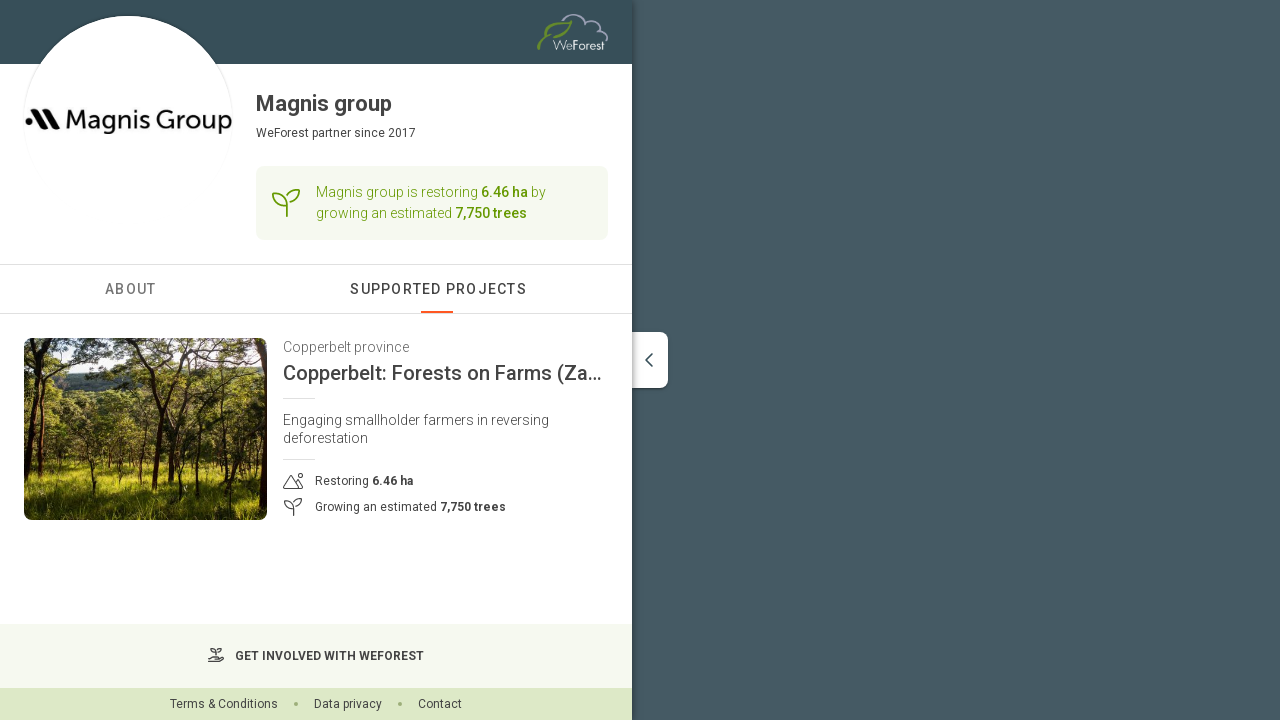

--- FILE ---
content_type: text/html;charset=UTF-8
request_url: https://partners.weforest.org/sponsor/magnis-group/projects
body_size: 6209
content:
<!DOCTYPE html>
<html lang="en" class="scrollable-hidden">
  <head >
    <meta charset="utf-8">
<meta name="viewport" content="width=device-width, initial-scale=1">
<title>Magnis group - Projects - Weforest</title>
<meta http-equiv="x-ua-compatible" content="IE=edge">
<meta name="msapplication-TileColor" content="#da532c">
<meta name="msapplication-Config" content="/icons/browserconfig.xml">
<meta name="theme-color" content="#ffffff">
<link rel="shortcut icon" type="image/x-icon" href="/icons/favicon.ico">
<link rel="apple-touch-icon" sizes="180x180" href="/icons/apple-touch-icon.png">
<link rel="icon" type="image/png" sizes="32x32" href="/icons/favicon-32x32.png">
<link rel="icon" type="image/png" sizes="16x16" href="/icons/favicon-16x16.png">
<link href="/icons/safari-pinned-tab.svg" color="#ff5722">
<meta property="og:site_name" content="Weforest">
<meta property="fb:app_id" content="1642846105826924">
<meta name="description" content="Magnis group is restoring 6.46 ha by growing an estimated 7,750 trees">
<meta property="og:title" content="Magnis group - Weforest">
<meta property="og:description" content="Magnis group is restoring 6.46 ha by growing an estimated 7,750 trees">
<meta property="og:url" content="https://partners.weforest.org/sponsor/magnis-group">
<meta property="og:image" content="https://partners.weforest.org/img/organization/weforest-sharing.jpg"><link rel="modulepreload" as="script" crossorigin href="/_nuxt/28425d3.js"><link rel="modulepreload" as="script" crossorigin href="/_nuxt/3ba667b.js"><link rel="modulepreload" as="script" crossorigin href="/_nuxt/3ccaa9d.js"><link rel="modulepreload" as="script" crossorigin href="/_nuxt/553e274.js"><link rel="modulepreload" as="script" crossorigin href="/_nuxt/b537a63.js"><link rel="modulepreload" as="script" crossorigin href="/_nuxt/deab1c0.js"><link rel="modulepreload" as="script" crossorigin href="/_nuxt/6300c51.js"><link rel="modulepreload" as="script" crossorigin href="/_nuxt/723309b.js"><link rel="modulepreload" as="script" crossorigin href="/_nuxt/98a3a2b.js"><link rel="modulepreload" as="script" crossorigin href="/_nuxt/c0e665a.js"><link rel="modulepreload" as="script" crossorigin href="/_nuxt/b5614cb.js"><link rel="modulepreload" as="script" crossorigin href="/_nuxt/d120144.js"><link rel="modulepreload" as="script" crossorigin href="/_nuxt/a27b160.js"><link rel="modulepreload" as="script" crossorigin href="/_nuxt/258bed1.js"><link rel="modulepreload" as="script" crossorigin href="/_nuxt/6c92034.js"><link rel="modulepreload" as="script" crossorigin href="/_nuxt/7e6f03a.js"><link rel="modulepreload" as="script" crossorigin href="/_nuxt/d651160.js"><link rel="modulepreload" as="script" crossorigin href="/_nuxt/f4824b6.js"><link rel="modulepreload" as="script" crossorigin href="/_nuxt/6e2db93.js"><link rel="modulepreload" as="script" crossorigin href="/_nuxt/3b9c453.js"><link rel="stylesheet" href="/_nuxt/css/5a52ae6.css" crossorigin><link rel="stylesheet" href="/_nuxt/css/7502294.css" crossorigin><link rel="stylesheet" href="/_nuxt/css/f0155e9.css" crossorigin><link rel="stylesheet" href="/_nuxt/css/f9e7a5c.css" crossorigin><link rel="stylesheet" href="/_nuxt/css/be8589a.css" crossorigin><link rel="stylesheet" href="/_nuxt/css/a3c9d0f.css" crossorigin><link rel="stylesheet" href="/_nuxt/css/15274c9.css" crossorigin><link rel="stylesheet" href="/_nuxt/css/ae7710a.css" crossorigin><link rel="stylesheet" href="/_nuxt/css/dd5c5ef.css" crossorigin>
  </head>
  <body >
    <div data-server-rendered="true" id="__nuxt"><!----><div id="__layout"><div data-app="true" id="app" class="v-application of-frontend of-theme-frontend of-frontend-sponsorship-weforest of-frontend--hide-on-mount v-application--is-ltr theme--light of-frontend--mounted"><div class="v-application--wrap"><div class="of-frontend__wrap"><div class="of-frontend__main"><div class="of-frontend__content"><div class="of-frontend__content-inner scrollable-y scrollable-show"><div><div class="of-frontend-layout-page of-frontend-sponsorship-weforest-sponsor-page"><div class="of-frontend-layout-page__intersection" style="top:0px;"></div> <!----> <!----> <div class="of-frontend-layout-page__title-container of-border-b of-border-grey sticky" style="top:0px;"><div class="of-frontend-layout-page__title"><div class="of-frontend-sponsorship-weforest-sponsor-page__weforest"><div class="spacer"></div> <div class="of-frontend-sponsorship-weforest-toolbar-logo pointer mr-6"><img src="/img/organization/weforest-small-dark.png"> <!----></div></div> <div class="of-frontend-sponsorship-weforest-sponsor-page__header"><div class="of-frontend-sponsorship-weforest-sponsor-page__sponsor-logo pl-6"><div class="of-frontend-sponsorship-weforest-sponsor-page__sponsor-logo-wrapper"><div class="of-frontend-logo" style="width:208px;height:208px;scale:0.7;"><div class="v-image v-responsive of-frontend-logo__image theme--light"><div class="v-responsive__sizer" style="padding-bottom:100%;"></div><div class="v-image__image v-image__image--preload v-image__image--contain" style="background-image:;background-position:center center;"></div><div class="v-responsive__content"></div></div></div></div></div> <div class="of-frontend-sponsorship-weforest-sponsor-page__title"><div class="of-frontend-sponsorship-weforest-sponsor-page__sponsor-title mb-1"><div style="font-size:22px;">Magnis group</div> <!----></div> <div class="of-frontend-sponsorship-weforest-sponsor-page__weforest-title mb-6"><a href="https://www.weforest.org" target="_blank" rel="noopener">WeForest</a> <span>partner since 2017</span></div> <div class="of-frontend-sponsorship-weforest-slogan d-flex align-center pa-4 of-frontend-sponsorship-weforest-slogan--large"><svg aria-hidden="true" focusable="false" data-prefix="fal" data-icon="seedling" role="img" xmlns="http://www.w3.org/2000/svg" viewBox="0 0 512 512" class="of-frontend-sponsorship-weforest-slogan__icon mr-4 svg-inline--fa fa-seedling"><path fill="currentColor" d="M480 32c0 95.3-69.4 174.4-160.5 189.4c2.7 10.2 4.7 20.7 6.1 31.4C431.4 234.9 512 142.9 512 32c0-17.7-14.3-32-32-32L448 0C367 0 296 43 256.6 107.5c7.8 8.3 15.1 17.2 21.8 26.4C310.7 73.3 374.5 32 448 32l32 0zM64 96c106 0 192 86 192 192l-32 0C118 288 32 202 32 96l32 0zM32 64C14.3 64 0 78.3 0 96C0 219.7 100.3 320 224 320l32 0 0 176c0 8.8 7.2 16 16 16s16-7.2 16-16l0-176 0-16 0-16C288 164.3 187.7 64 64 64L32 64z"></path></svg> <div>Magnis group is restoring <strong>6.46 ha</strong> by growing an estimated <strong>7,750 trees</strong></div></div></div></div></div> <!----></div> <div class="of-frontend-layout-page__tabs of-slide-group of-border-b of-border-grey sticky"><div class="v-tabs v-tabs--grow theme--light"><div role="tablist" class="v-item-group theme--light v-slide-group v-tabs-bar v-tabs-bar--is-mobile v-tabs-bar--show-arrows primary--text"><div class="v-slide-group__prev v-slide-group__prev--disabled"><span aria-hidden="true" class="v-icon notranslate v-icon--disabled theme--light"><svg aria-hidden="true" focusable="false" data-prefix="fas" data-icon="chevron-left" role="img" xmlns="http://www.w3.org/2000/svg" viewBox="0 0 320 512" class="svg-inline--fa fa-chevron-left v-icon__component theme--light"><path fill="currentColor" d="M9.4 233.4c-12.5 12.5-12.5 32.8 0 45.3l192 192c12.5 12.5 32.8 12.5 45.3 0s12.5-32.8 0-45.3L77.3 256 246.6 86.6c12.5-12.5 12.5-32.8 0-45.3s-32.8-12.5-45.3 0l-192 192z"></path></svg></span></div><div class="v-slide-group__wrapper"><div class="v-slide-group__content v-tabs-bar__content"><div class="v-tabs-slider-wrapper" style="transition:none;"><div class="v-tabs-slider primary"></div></div><a href="/sponsor/magnis-group" tabindex="0" aria-selected="true" role="tab" class="v-tab"><!----> 
          About
        </a><a href="/sponsor/magnis-group/projects" aria-current="page" tabindex="0" aria-selected="false" role="tab" class="v-tab--active v-tab"><!----> 
          Supported Projects
        </a></div></div><div class="v-slide-group__next v-slide-group__next--disabled"><span aria-hidden="true" class="v-icon notranslate v-icon--disabled theme--light"><svg aria-hidden="true" focusable="false" data-prefix="fas" data-icon="chevron-right" role="img" xmlns="http://www.w3.org/2000/svg" viewBox="0 0 320 512" class="svg-inline--fa fa-chevron-right v-icon__component theme--light"><path fill="currentColor" d="M310.6 233.4c12.5 12.5 12.5 32.8 0 45.3l-192 192c-12.5 12.5-32.8 12.5-45.3 0s-12.5-32.8 0-45.3L242.7 256 73.4 86.6c-12.5-12.5-12.5-32.8 0-45.3s32.8-12.5 45.3 0l192 192z"></path></svg></span></div></div></div></div> <div class="of-frontend-layout-page__content" style="min-height:0px;padding-bottom:64px;"><div class="pa-6"><div class="d-flex align-center justify-center loading" data-v-5f404cb4><div data-v-5f404cb4></div> <div data-v-5f404cb4></div> <div data-v-5f404cb4></div></div></div></div> <div class="of-frontend-layout-page__footer"><div class="of-frontend-sponsorship-weforest-footer-button d-flex align-center justify-center"><a href="https://www.weforest.org" target="_blank"><svg aria-hidden="true" focusable="false" data-prefix="far" data-icon="hand-holding-seedling" role="img" xmlns="http://www.w3.org/2000/svg" viewBox="0 0 576 512" class="of-frontend-sponsorship-weforest-footer-button__icon mr-2 svg-inline--fa fa-hand-holding-seedling"><path fill="currentColor" d="M115.6 0C96 0 80 16 80 35.6C80 113.2 142.8 176 220.4 176l43.6 0 0 80c0 13.3 10.7 24 24 24s24-10.7 24-24l0-104C312 68.1 243.9 0 160 0L115.6 0zM160 48c49.2 0 90.4 34.1 101.2 80l-40.9 0c-46.8 0-85.5-34.8-91.5-80L160 48zm5.2 310.7c6.6-4.4 14.3-6.7 22.2-6.7L344 352c8.8 0 16 7.2 16 16s-7.2 16-16 16l-24 0-64 0c-13.3 0-24 10.7-24 24s10.7 24 24 24l64 0 24 0 48 0c4.4 0 8.8-1.2 12.6-3.6l93.5-57.5c3.1-1.9 6.7-2.9 10.3-2.9l7.4 0c6.8 0 12.3 5.5 12.3 12.3c0 4.2-2.1 8-5.6 10.3l-95.6 61.9C415.1 460 401.5 464 387.7 464L24 464c-13.3 0-24 10.7-24 24s10.7 24 24 24l363.7 0c23.1 0 45.8-6.7 65.2-19.3l95.6-61.9c17.2-11.1 27.5-30.2 27.5-50.6c0-33.3-27-60.3-60.3-60.3l-7.4 0c-12.5 0-24.8 3.5-35.5 10L408 370c0-.7 0-1.3 0-2c0-35.3-28.7-64-64-64l-156.6 0c-17.4 0-34.4 5.1-48.8 14.8L64.7 368 24 368c-13.3 0-24 10.7-24 24s10.7 24 24 24l48 0c4.7 0 9.4-1.4 13.3-4l79.9-53.3zM355.6 176C433.2 176 496 113.2 496 35.6C496 16 480 0 460.4 0L416 0c-41.7 0-79.5 16.8-107 44c10 13.8 18.1 29 24 45.2C352 64.2 382.1 48 416 48l31.2 0c-6 45.2-44.7 80-91.5 80l-13.2 0c1 7.9 1.6 15.9 1.6 24l0 24 11.6 0z"></path></svg> <span>Get involved with weforest</span></a></div> <div class="of-frontend-sponsorship-weforest-footer d-flex align-center justify-center"><a href="https://www.weforest.org/page/web-tc" target="_blank">Terms &amp; Conditions</a> <svg aria-hidden="true" focusable="false" data-prefix="fas" data-icon="circle" role="img" xmlns="http://www.w3.org/2000/svg" viewBox="0 0 512 512" class="of-frontend-sponsorship-weforest-footer__icon mx-4 svg-inline--fa fa-circle"><path fill="currentColor" d="M256 512A256 256 0 1 0 256 0a256 256 0 1 0 0 512z"></path></svg><a href="https://www.weforest.org/page/data-privacy-policy" target="_blank">Data privacy</a> <svg aria-hidden="true" focusable="false" data-prefix="fas" data-icon="circle" role="img" xmlns="http://www.w3.org/2000/svg" viewBox="0 0 512 512" class="of-frontend-sponsorship-weforest-footer__icon mx-4 svg-inline--fa fa-circle"><path fill="currentColor" d="M256 512A256 256 0 1 0 256 0a256 256 0 1 0 0 512z"></path></svg><a href="https://www.weforest.org/page/contact-us-make-earth-cooler" target="_blank">Contact</a> <!----></div></div> <!----></div></div></div></div> <div class="of-frontend__map"><!----></div></div></div> <!----></div></div></div></div><script>window.__NUXT__=(function(a,b,c,d,e,f,g,h,i,j){return {layout:e,data:[{},{},{}],fetch:{},error:a,serverRendered:c,routePath:"\u002Fsponsor\u002Fmagnis-group\u002Fprojects",config:{public:{envName:"live",version:"2.17.0",axios:{browserBaseURL:f},baseUrl:"https:\u002F\u002Fpartners.weforest.org",apiUrl:f,imageUrl:"https:\u002F\u002Fimg.explorer.land",titilerUrl:"https:\u002F\u002Ftitiler.explorer.land",googleCloudPlatformTilesUrl:"https:\u002F\u002Fexplorer-ee-api-gateway-6832dwwm.ew.gateway.dev\u002FgetTileUrls",imageUploadLimit:16777216,imageUploadTypes:"image\u002Fpng,image\u002Fjpeg",facebookToken:1642846105826924,googleToken:"AIzaSyDLsxAJ6M5zeiDrS3jsT_jMXkKFwHLOb9s",googleCloudPlatformToken:"AIzaSyARcxoehKyXXft6lNhCLz2TEJmbsscBQBA",nicfiApiKey:"e6995f3955b244e693107922a5727f98",waybackApiKey:"8603c91b-b3a3-4bf5-8c17-2762ed927263",titilerJwtToken:"eyJhbGciOiJIUzI1NiIsInR5cCI6IkpXVCJ9.eyJzdWIiOiJvZi10aXRpbGVyLXVzZXIiLCJzY29wZSI6WyJ0aWxlczpyZWFkIl0sImlhdCI6MTczMDMwOTk2MiwiZXhwIjoyMDQ1NjY5OTYyfQ.PdHPzUCCU541_zl6W0WMEYVmpGR_0VkbjKl7qOw5Eok",mapBingToken:"Aiu0Gp9XJigUg4Oc3_qCwYuX_XWXS35iYdulBHr6JlilXCJxNDAXS5kLhfhAWS0f",mapAzureToken:"inWSMKxiKJcg6Kd7ufYA4kdeMzODicWfE5RZiNNJhMJgR99cQijJJQQJ99BEACi5Ypzbz6pgAAAgAZMP3iuT",mapEsriToken:"AAPK59b52d8361474f8caffc57a24614bc693d4z5VaPGw8h-6I91QXK2isaJ7vI_FlPKXutkWMSNAUnbmuAlMWPKotDqkAUx4ep",mapMapboxToken:"pk.eyJ1Ijoib3BlbmZvcmVzdHMiLCJhIjoiY2phMWV1Z2VnOGtvejJxcXlsNnRhNW92eiJ9.g4cYjg49NuCAk_SKrK2XuQ",mapSatelliteStyleId:"openforests\u002Fckqc5ml1i1g1a17li98o09w5v",mapStreetsStyleId:"openforests\u002Fckqc7uu5l2nmg18p5mntzjrq2",mapDarkStyleId:"openforests\u002Fckqc7q44a1px818nx0gpqzjrb",mapLightStyleId:"openforests\u002Fckqc7rsz2059k18kcjy05ps25",mapOutdoorsStyleId:"openforests\u002Fcktod1pio10sz17pma0hsvzca",mapDynamicAttribution:c,stripeToken:"pk_live_51Nuch5KZfBU4SQBJwc9rOrFOBJnLH5gItYavePLZJcFseKFM5E4MsSYNiI3rCRGozuGiUauERYZhLh1NbYENuGh800ht7WgcwB",stripeTableId:"prctbl_1P3HhOKZfBU4SQBJa0MaShg1",stripePortalId:"8wM8yC0Se3U884U8ww",webAnalytics:{enabled:b,trackingId:d},supportEmail:"support@openforests.com",setToAdminToken:d,isLocal:b,isStage:b,isDemo:b,isTest:b,isLive:c,statisticEnabled:c,blacklistProjects:d,features:{module_project_geo_analytics:"false",module_project_impact_tracking:"true"},clients:{wwf:{forestsForwardSlug:"wwf"}}},app:{baseURL:g,basePath:g,assetsPath:h,cdnURL:d,buildAssetsDir:h}},_asyncData:{},_errors:{},pinia:{auth:{user:a},frontend:{routeMatches:[e,"sponsor"],namespace:e,service:"public",auth:b,sidebar:b,content:c,contentMapButton:c},"frontend.map":{loadingData:c,initialMoveend:b,activeFeature:a,activeFeatureHasContent:b,activeMessage:a,projectPoints:[],projectPolygons:[],projectLatestPost:a}},_frontendAsyncData:{"weforest-sponsor":{data:{object:"Sponsor",id:"q0waln3kgry4bg5r",external_id:"0010O00001paESb",exclusive_view:b,slug:"magnis-group",name:"Magnis group",slogan:a,description:"Magnis Group, the company behind the brands PrintSimple and Mediaworqs, grows one tree for every order it receives. This way, with the help of its customers, Magnis Group wants to do its part in giving back to our planet.",link_url:"https:\u002F\u002Fwww.printsimple.eu\u002Fen-be\u002Fhot-off-the-press\u002Fdoing-our-share-with-weforest",link_text:a,video_url:a,video_thumbnail_url:a,logo_img:"cpODxeFv3FOnxCHjv0uqgQDinJZZNWvNhcTKumSU.jpg",logo_legacy:c,header_img:a,partner_since:"2017-12-12T00:00:00.000000Z",counter:a,quote_author_name:"Gilbert M. Nijs ",quote_img:"TOyssw0R46mECkEqPIzkHQKf3qzQVpI4YVyCW7WA.jpg",quote_jobtitle:"Managing Partner",quote_text:"At Magnis Group, we care a lot about the future of our world. We are convinced that everyone needs to take up their role in making it a better place, no matter how small the investment is. We are definitely doing so, as it is hardcoded in our company’s DNA to give something back to the world. We do this in the form of corporate social responsible projects that show tangible results. This is why Magnis Group, the company behind PrintSimple and Mediaworqs, partnered up with WeForest! By planting one tree for every order we receive, we are actively improving the planet, together with our customers. And with WeForest, we are not only contributing to a better climate, we are also helping fauna and flora and improving the living conditions of local communities. And this is just the tip of the iceberg: we can realize more great things together with our customers.",additional_logo_img:a,additional_logo_text:a,total_trees:7750,total_area:6.458333333,summary:a,call_to_action_url:a,call_to_action_text:a,hide_counter:b,partner_since_override:a,area_unit:"hectares",hide_trees:b},status:i,error:j}},_page:{"weforest-sponsor":{status:i,error:j}}}}(null,false,true,"","frontend-sponsorship-weforest","https:\u002F\u002Fapi.explorer.land\u002Fv1","\u002F","\u002F_nuxt\u002F","success",void 0))</script><script type="module" src="/_nuxt/28425d3.js" crossorigin></script><script type="module" src="/_nuxt/3ba667b.js" crossorigin></script><script type="module" src="/_nuxt/3ccaa9d.js" crossorigin></script><script type="module" src="/_nuxt/553e274.js" crossorigin></script><script type="module" src="/_nuxt/b537a63.js" crossorigin></script><script type="module" src="/_nuxt/deab1c0.js" crossorigin></script>
  </body>
</html>


--- FILE ---
content_type: text/css; charset=utf-8
request_url: https://partners.weforest.org/_nuxt/css/5a52ae6.css
body_size: 2651
content:
.dropzone>div[data-v-ee02abb2]{border:3px dotted #0000001f;transition:.3s cubic-bezier(.25,.8,.5,1)}.dropzone>div.active[data-v-ee02abb2]{border-color:var(--v-primary-base)}.of-stepper-step-content:last-child{border:none}.of-stepper-step__info,.of-stepper-step__number{align-items:center;display:flex}.of-stepper-step__number{border:2px solid #444;border-radius:50%;color:#444;font-weight:600;height:24px;justify-content:center;margin-right:12px;width:24px}.of-stepper-step__number.border-text{border-color:#444}.of-stepper-step__number.border-green{border-color:#0d8452}.of-stepper-step__number.border-grey{border-color:#9e9e9e}.of-stepper-step__label{color:#444;font-weight:500}.of-stepper-step-content{border-left:1px dashed #9e9e9e;margin:8px 0 8px 12px;padding:8px 16px 16px 24px;position:relative}.of-list{background-color:#fff}.of-list-item-checkbox{align-items:center;display:flex;flex:0 0 auto;height:88px;justify-content:center;width:88px}.of-list-item{border-bottom:1px solid #0000001f}.of-list-item--no-border{border:none}.of-list-item__wrapper{align-items:center;display:flex;flex-direction:row;height:88px;position:relative;-webkit-user-select:none;user-select:none}.of-list-item__wrapper.of-list-item__wrapper--hover,.of-list-item__wrapper.of-list-item__wrapper--hover .of-list-item__actions.of-list-item__actions--fixed{background-color:#fafafa}.of-list-item__wrapper.of-list-item__wrapper--active,.of-list-item__wrapper.of-list-item__wrapper--active .of-list-item__actions{background-color:#f5f5f5}.of-list-item__wrapper.of-list-item__wrapper--active .of-list-item__actions:before{background-image:linear-gradient(90deg,#f5f5f500,#f5f5f5)}.of-list-item__wrapper.of-list-item__wrapper--selected{background-color:#efefef}.of-list-item__wrapper.of-list-item__wrapper--dense{height:40px}.of-list-item__content{align-items:center;display:flex;flex-grow:1;height:100%;overflow-x:auto}.of-list-item__image{align-items:center;display:flex;flex:1 0 auto;height:88px;justify-content:center;width:88px}.of-list-item__image.partner,.of-list-item__image.sponsor{height:82px;width:82px}.of-list-item__icon{align-items:center;display:flex;flex:1 0 auto;justify-content:center;min-width:56px}.of-list-item__actions{align-items:center;background-color:#fafafa;display:none;flex:1 0 auto;height:24px;padding:0 16px 0 8px;position:absolute;right:0}.of-list-item__actions--full-height{height:100%}.of-list-item__actions:before{background-image:linear-gradient(90deg,#fafafa00,#fafafa);content:"";height:100%;left:-2rem;position:absolute;width:2rem}.of-list-item__actions--fixed{background-color:#fff;display:flex;justify-content:flex-end;padding:0 16px 0 0;position:relative}.of-list-item__actions--fixed:before{display:none}.of-list-item__actions--show{display:flex}.of-list-item__actions-left{flex:1 0 auto;padding-left:16px}.of-list-item-title{display:flex;flex:1 1 100%;flex-direction:column;height:100%;justify-content:center;overflow:hidden;padding:0 16px}.of-list-item-title__container{align-items:center;display:flex;font-size:14px;height:25px;line-height:25px;width:100%}.of-list-item-title__info{align-items:center;display:flex;height:22px}.of-list-item-title__details{align-items:center;display:flex;height:25px}.of-image-cropper{display:inline-block;height:auto;min-width:128px;width:100%}.of-image-cropper__image{display:block;max-height:var(--cropper-image-max-height);max-width:100%;min-height:var(--cropper-image-min-height)}.cropper-crop-box,.cropper-face,.cropper-view-box{border-radius:var(--cropper-rounded-view)}.cropper-crop-box{background:#fff;overflow:hidden}.cropper-view-box{outline:0}.cropper-face{background-color:initial;box-shadow:inset 0 0 0 1px #39f;opacity:1}.cropper-dashed{border-color:#39f}.of-image-cropper__viewer{align-items:center;display:flex;height:300px;justify-content:center;position:relative;width:100%}.of-image-cropper__viewer-icon{position:absolute;right:.5rem;top:.5rem}.of-layout__content[data-v-dbec4ee6]{display:flex;flex-direction:column;height:100%;position:relative}.of-layout__content-footer[data-v-dbec4ee6],.of-layout__content-header[data-v-dbec4ee6]{position:relative;z-index:1}.of-layout__content-default[data-v-dbec4ee6]{display:flex;flex-direction:column;height:100%;position:relative;z-index:0}.of-layout__content-default>div[data-v-dbec4ee6]{height:100%}.of-layout__content-default.scrollable-y>div[data-v-dbec4ee6]{bottom:auto;left:0;position:absolute;right:0;top:0}.of-layout__page[data-v-b129e9a6]{display:flex;flex-direction:column;height:100%;position:relative}.of-layout__page-footer[data-v-b129e9a6],.of-layout__page-header[data-v-b129e9a6]{position:relative;z-index:1}.of-layout__content-map[data-v-b129e9a6]{display:flex;flex-direction:row;height:100%;position:relative;z-index:0}.of-layout__content-map__map[data-v-b129e9a6]{background-color:#f0f1f3;flex:1 0 auto;height:100%;position:relative}.of-toolbar__backend .v-toolbar__title{padding-left:0!important}.of-backend-layout-dialog{display:flex;flex-direction:column;position:relative}.of-backend-layout-dialog__header{background-color:#fff;position:relative;z-index:2}.of-backend-layout-dialog__toolbar{background-color:#fff;position:relative;z-index:1}.of-backend-layout-dialog__default--fill-height{height:100vh}.of-backend-layout-dialog__footer{background-color:#fff;position:relative;z-index:1}.of-datatable{height:100%;position:relative;z-index:3}.of-datatable__scrollarea{min-width:100%;position:absolute}.of-datatable--sticky-actions-border,.of-datatable--sticky-column-border{height:100%;opacity:0;overflow:hidden;position:absolute;right:0;width:8px}.of-datatable--sticky-actions-border:before,.of-datatable--sticky-column-border:before{box-shadow:0 3px 3px -2px #0003,0 3px 4px 0 #00000024,0 1px 8px 0 #0000001f;content:"";height:calc(100% + 4px);position:absolute;right:0;top:-4px;width:8px}.of-datatable--sticky-column-border{right:-8px;transition:opacity .3s}.of-datatable--sticky-column-border:before{right:8px}.of-datatable--sticky-actions-border{left:-8px}.of-datatable--sticky-actions-border:before{left:8px}.of-datatable__header{background-color:#fff;display:flex;height:48px;position:-webkit-sticky;position:sticky;top:0;z-index:1}.of-datatable__header.of-datatable--sticky-column-stuck .of-datatable--sticky-column:after{box-shadow:0 3px 3px -2px #0003,0 3px 4px 0 #00000024,0 1px 8px 0 #0000001f}.of-datatable__header-column{display:flex;flex:0 0 auto;flex-direction:column;font-size:12px;height:100%;justify-content:center;padding:0 8px}.of-datatable__header-column:first-of-type{padding-left:16px}.of-datatable__header-column:last-of-type{padding-right:16px}.of-datatable__header-column.of-datatable--spacer{flex:1 1 auto}.of-datatable__header-column.of-datatable--sticky-column{background-color:#fff;left:0;position:-webkit-sticky;position:sticky}.of-datatable__header-column.of-datatable--sticky-column:after{-webkit-clip-path:inset(4px -8px 4px 0);clip-path:inset(4px -8px 4px 0);content:"";height:56px;position:absolute;right:0;transition:all .3s;width:8px}.of-datatable__body{display:inline-block;min-height:100%;min-width:100%}.of-datatable__body.of-datatable--sticky-actions-stuck .of-datatable__row.of-datatable__row--menu .of-datatable--sticky-actions,.of-datatable__body.of-datatable--sticky-actions-stuck .of-datatable__row:hover .of-datatable--sticky-actions,.of-datatable__body.of-datatable--sticky-column-stuck .of-datatable--sticky-column-border{opacity:1}.of-datatable__body.of-datatable--sticky-actions-stuck .of-datatable__row .of-datatable--sticky-actions{position:-webkit-sticky;position:sticky;right:0}.of-datatable__body.of-datatable--sticky-actions-stuck .of-datatable--sticky-actions{opacity:0}.of-datatable__body.of-datatable--sticky-actions-stuck .of-datatable--sticky-actions-border{opacity:1}.of-datatable__row{background-color:#fff;display:flex;height:56px}.of-datatable__row--menu,.of-datatable__row--menu .of-datatable__row-column,.of-datatable__row--menu .of-datatable__row-column.of-datatable--sticky-actions,.of-datatable__row--menu .of-datatable__row-column.of-datatable--sticky-column,.of-datatable__row:hover,.of-datatable__row:hover .of-datatable__row-column,.of-datatable__row:hover .of-datatable__row-column.of-datatable--sticky-actions,.of-datatable__row:hover .of-datatable__row-column.of-datatable--sticky-column{background-color:#fafafa}.of-datatable__row--active,.of-datatable__row--active .of-datatable__row-column,.of-datatable__row--active .of-datatable__row-column.of-datatable--sticky-actions,.of-datatable__row--active .of-datatable__row-column.of-datatable--sticky-column,.of-datatable__row--active.of-datatable__row--menu,.of-datatable__row--active.of-datatable__row--menu .of-datatable__row-column,.of-datatable__row--active.of-datatable__row--menu .of-datatable__row-column.of-datatable--sticky-actions,.of-datatable__row--active.of-datatable__row--menu .of-datatable__row-column.of-datatable--sticky-column,.of-datatable__row--active.of-datatable__row--menu:hover,.of-datatable__row--active.of-datatable__row--menu:hover .of-datatable__row-column,.of-datatable__row--active.of-datatable__row--menu:hover .of-datatable__row-column.of-datatable--sticky-actions,.of-datatable__row--active.of-datatable__row--menu:hover .of-datatable__row-column.of-datatable--sticky-column,.of-datatable__row--active:hover,.of-datatable__row--active:hover .of-datatable__row-column,.of-datatable__row--active:hover .of-datatable__row-column.of-datatable--sticky-actions,.of-datatable__row--active:hover .of-datatable__row-column.of-datatable--sticky-column{background-color:#f5f5f5}.of-datatable__row-column{display:flex;flex:0 0 auto;flex-direction:column;height:100%;justify-content:center;padding:0 8px}.of-datatable__row-column:first-child{padding-left:16px}.of-datatable__row-column:last-child{padding-right:16px}.of-datatable__row-column.of-datatable--spacer{flex:1 1 auto}.of-datatable__row-column.of-datatable--actions{align-items:center;flex-direction:row;justify-content:flex-end;padding-left:12px;padding-right:12px}.of-datatable__row-column.of-datatable--actions .of-datatable-column__action-button{align-items:center;color:#616161;cursor:pointer;display:flex;font-size:14px;height:36px;justify-content:center;width:36px}.of-datatable__row-column.of-datatable--actions .of-datatable-column__action-button:hover{color:#ff5722}.of-datatable__row-column.of-datatable--actions .of-datatable-column__action-button--disabled{color:#bdbdbd;pointer-events:none}.of-datatable__row-column.of-datatable--sticky-column{background-color:#fff;left:0;position:-webkit-sticky;position:sticky}.of-datatable__row-column.of-datatable--sticky-actions{background-color:#fff;position:relative}.of-dataview{display:flex;flex-direction:column;height:100%}.of-dataview--has-filter .of-datatable,.of-dataview--has-toolbar .of-datatable{border-top:1px solid #e0e0e0}.of-dataview__header{background-color:#fff;flex:0 0 auto;position:relative;z-index:1}.of-dataview__body{display:flex;flex-direction:column;height:100%;overflow:hidden;position:relative;z-index:1}.of-dataview__content{display:flex;flex:0 0 auto;flex-direction:column;height:100%;width:100%}.of-dataview__content-filter{background-color:#fff;flex:0 0 auto;position:relative;width:100%;z-index:2}.of-dataview__content-filter.of-dataview--breakpoint-sm.of-dataview--has-detail-pane{width:100%}.of-dataview__content-filter.of-dataview--breakpoint-md.of-dataview--has-detail-pane{width:calc(100% - var(--default-width) - 60px)}.of-dataview__content-filter.of-dataview--breakpoint-lg.of-dataview--has-detail-pane,.of-dataview__content-filter.of-dataview--breakpoint-xl.of-dataview--has-detail-pane{width:calc(100% - var(--default-width) - 120px)}.of-dataview__content-view{height:100%;width:100%}.of-dataview__content-view.of-dataview--breakpoint-sm.of-dataview--has-detail-pane{width:calc(100% - var(--default-width))}.of-dataview__content-view.of-dataview--breakpoint-md.of-dataview--has-detail-pane{width:calc(100% - var(--default-width) - 60px)}.of-dataview__content-view.of-dataview--breakpoint-lg.of-dataview--has-detail-pane,.of-dataview__content-view.of-dataview--breakpoint-xl.of-dataview--has-detail-pane{width:calc(100% - var(--default-width) - 120px)}.of-dataview__content-pagination{flex:0 0 auto;position:relative;z-index:4}.of-dataview__content-pagination.of-dataview--breakpoint-sm.of-dataview--has-detail-pane{width:100%}.of-dataview__content-pagination.of-dataview--breakpoint-md.of-dataview--has-detail-pane{width:calc(100% - var(--default-width) - 60px)}.of-dataview__content-pagination.of-dataview--breakpoint-lg.of-dataview--has-detail-pane,.of-dataview__content-pagination.of-dataview--breakpoint-xl.of-dataview--has-detail-pane{width:calc(100% - var(--default-width) - 120px)}.of-dataview__detail-pane{background:#fff;bottom:0;box-shadow:-3px 0 5px #24292e0d;flex:0 0 auto;position:absolute;right:0;top:0;visibility:hidden;width:calc(100% - 64px);z-index:5}.of-dataview__detail-pane.of-dataview--breakpoint-sm{width:var(--default-width)}.of-dataview__detail-pane.of-dataview--breakpoint-md{width:calc(var(--default-width) + 60px)}.of-dataview__detail-pane.of-dataview--breakpoint-lg,.of-dataview__detail-pane.of-dataview--breakpoint-xl{width:calc(var(--default-width) + 120px)}.of-dataview__detail-pane.of-dataview--has-detail-pane{visibility:visible}.of-dataview__toggle .v-item--active.v-btn:before{background-color:#fff!important}.of-data-filter{align-items:center;background-color:#fff;display:flex;height:48px;width:100%}.of-select--nowrap .v-select__selections{flex-wrap:nowrap}

--- FILE ---
content_type: text/css; charset=utf-8
request_url: https://partners.weforest.org/_nuxt/css/f0155e9.css
body_size: 20103
content:
.of-main-logo-img{display:flex;left:-2px;position:relative}.of-main-logo-img.pointer{cursor:pointer}.of-frontend-logo{background-color:#fff;height:calc(100% + 2px);overflow:hidden}.of-frontend-logo.of-frontend-logo--rounded{border-radius:50%;overflow:hidden}.of-frontend-logo.of-frontend-logo--legacy>.of-frontend-logo__image{scale:.7}.of-frontend-logo.of-frontend-logo--rounded:not(.of-frontend-logo--legacy) .of-frontend-logo__image{border-radius:50%;overflow:hidden;scale:.92}.of-frontend-logo__default{align-items:center;display:flex;font-size:3em;height:100%;justify-content:center}.of-navigation-list-item__title{display:flex;font-size:14px!important;font-weight:400!important;justify-content:space-between}.of-navigation-list-item__title--uppercase{font-weight:500!important;text-transform:uppercase}.of-navigation-list-item__external-icon{display:none}.of-navigation-list-item:hover .of-navigation-list-item__external-icon{display:inline}h1[data-v-bb0415ca]{font-size:20px}.nuxt-progress{background-color:#000;height:2px;left:0;opacity:1;position:fixed;right:0;top:0;transition:width .1s,opacity .4s;width:0;z-index:999999}.nuxt-progress.nuxt-progress-notransition{transition:none}.nuxt-progress-failed{background-color:red}:host,:root{--fa-font-solid:normal 900 1em/1 "Font Awesome 6 Free";--fa-font-regular:normal 400 1em/1 "Font Awesome 6 Free";--fa-font-light:normal 300 1em/1 "Font Awesome 6 Pro";--fa-font-thin:normal 100 1em/1 "Font Awesome 6 Pro";--fa-font-duotone:normal 900 1em/1 "Font Awesome 6 Duotone";--fa-font-duotone-regular:normal 400 1em/1 "Font Awesome 6 Duotone";--fa-font-duotone-light:normal 300 1em/1 "Font Awesome 6 Duotone";--fa-font-duotone-thin:normal 100 1em/1 "Font Awesome 6 Duotone";--fa-font-brands:normal 400 1em/1 "Font Awesome 6 Brands";--fa-font-sharp-solid:normal 900 1em/1 "Font Awesome 6 Sharp";--fa-font-sharp-regular:normal 400 1em/1 "Font Awesome 6 Sharp";--fa-font-sharp-light:normal 300 1em/1 "Font Awesome 6 Sharp";--fa-font-sharp-thin:normal 100 1em/1 "Font Awesome 6 Sharp";--fa-font-sharp-duotone-solid:normal 900 1em/1 "Font Awesome 6 Sharp Duotone";--fa-font-sharp-duotone-regular:normal 400 1em/1 "Font Awesome 6 Sharp Duotone";--fa-font-sharp-duotone-light:normal 300 1em/1 "Font Awesome 6 Sharp Duotone";--fa-font-sharp-duotone-thin:normal 100 1em/1 "Font Awesome 6 Sharp Duotone"}svg.svg-inline--fa:not(:host),svg.svg-inline--fa:not(:root){box-sizing:initial;overflow:visible}.svg-inline--fa{display:var(--fa-display,inline-block);height:1em;overflow:visible;vertical-align:-.125em}.svg-inline--fa.fa-2xs{vertical-align:.1em}.svg-inline--fa.fa-xs{vertical-align:0}.svg-inline--fa.fa-sm{vertical-align:-.07143em}.svg-inline--fa.fa-lg{vertical-align:-.2em}.svg-inline--fa.fa-xl{vertical-align:-.25em}.svg-inline--fa.fa-2xl{vertical-align:-.3125em}.svg-inline--fa.fa-pull-left{margin-right:var(--fa-pull-margin,.3em);width:auto}.svg-inline--fa.fa-pull-right{margin-left:var(--fa-pull-margin,.3em);width:auto}.svg-inline--fa.fa-li{top:.25em;width:var(--fa-li-width,2em)}.svg-inline--fa.fa-fw{width:var(--fa-fw-width,1.25em)}.fa-layers svg.svg-inline--fa{bottom:0;left:0;margin:auto;position:absolute;right:0;top:0}.fa-layers-counter,.fa-layers-text{display:inline-block;position:absolute;text-align:center}.fa-layers{display:inline-block;height:1em;position:relative;text-align:center;vertical-align:-.125em;width:1em}.fa-layers svg.svg-inline--fa{transform-origin:center center}.fa-layers-text{left:50%;top:50%;transform:translate(-50%,-50%);transform-origin:center center}.fa-layers-counter{background-color:var(--fa-counter-background-color,#ff253a);border-radius:var(--fa-counter-border-radius,1em);box-sizing:border-box;color:var(--fa-inverse,#fff);line-height:var(--fa-counter-line-height,1);max-width:var(--fa-counter-max-width,5em);min-width:var(--fa-counter-min-width,1.5em);overflow:hidden;padding:var(--fa-counter-padding,.25em .5em);right:var(--fa-right,0);text-overflow:ellipsis;top:var(--fa-top,0);transform:scale(var(--fa-counter-scale,.25));transform-origin:top right}.fa-layers-bottom-right{bottom:var(--fa-bottom,0);right:var(--fa-right,0);top:auto;transform:scale(var(--fa-layers-scale,.25));transform-origin:bottom right}.fa-layers-bottom-left{bottom:var(--fa-bottom,0);left:var(--fa-left,0);right:auto;top:auto;transform:scale(var(--fa-layers-scale,.25));transform-origin:bottom left}.fa-layers-top-right{right:var(--fa-right,0);top:var(--fa-top,0);transform:scale(var(--fa-layers-scale,.25));transform-origin:top right}.fa-layers-top-left{left:var(--fa-left,0);right:auto;top:var(--fa-top,0);transform:scale(var(--fa-layers-scale,.25));transform-origin:top left}.fa-1x{font-size:1em}.fa-2x{font-size:2em}.fa-3x{font-size:3em}.fa-4x{font-size:4em}.fa-5x{font-size:5em}.fa-6x{font-size:6em}.fa-7x{font-size:7em}.fa-8x{font-size:8em}.fa-9x{font-size:9em}.fa-10x{font-size:10em}.fa-2xs{font-size:.625em;line-height:.1em;vertical-align:.225em}.fa-xs{font-size:.75em;line-height:.08333em;vertical-align:.125em}.fa-sm{font-size:.875em;line-height:.07143em;vertical-align:.05357em}.fa-lg{font-size:1.25em;line-height:.05em;vertical-align:-.075em}.fa-xl{font-size:1.5em;line-height:.04167em;vertical-align:-.125em}.fa-2xl{font-size:2em;line-height:.03125em;vertical-align:-.1875em}.fa-fw{text-align:center;width:1.25em}.fa-ul{list-style-type:none;margin-left:var(--fa-li-margin,2.5em);padding-left:0}.fa-ul>li{position:relative}.fa-li{left:calc(var(--fa-li-width, 2em)*-1);line-height:inherit;position:absolute;text-align:center;width:var(--fa-li-width,2em)}.fa-border{border-color:var(--fa-border-color,#eee);border-radius:var(--fa-border-radius,.1em);border-style:var(--fa-border-style,solid);border-width:var(--fa-border-width,.08em);padding:var(--fa-border-padding,.2em .25em .15em)}.fa-pull-left{float:left;margin-right:var(--fa-pull-margin,.3em)}.fa-pull-right{float:right;margin-left:var(--fa-pull-margin,.3em)}.fa-beat{animation-delay:var(--fa-animation-delay,0s);animation-direction:var(--fa-animation-direction,normal);animation-duration:var(--fa-animation-duration,1s);animation-iteration-count:var(--fa-animation-iteration-count,infinite);animation-name:fa-beat;animation-timing-function:var(--fa-animation-timing,ease-in-out)}.fa-bounce{animation-delay:var(--fa-animation-delay,0s);animation-direction:var(--fa-animation-direction,normal);animation-duration:var(--fa-animation-duration,1s);animation-iteration-count:var(--fa-animation-iteration-count,infinite);animation-name:fa-bounce;animation-timing-function:var(--fa-animation-timing,cubic-bezier(.28,.84,.42,1))}.fa-fade{animation-iteration-count:var(--fa-animation-iteration-count,infinite);animation-name:fa-fade;animation-timing-function:var(--fa-animation-timing,cubic-bezier(.4,0,.6,1))}.fa-beat-fade,.fa-fade{animation-delay:var(--fa-animation-delay,0s);animation-direction:var(--fa-animation-direction,normal);animation-duration:var(--fa-animation-duration,1s)}.fa-beat-fade{animation-iteration-count:var(--fa-animation-iteration-count,infinite);animation-name:fa-beat-fade;animation-timing-function:var(--fa-animation-timing,cubic-bezier(.4,0,.6,1))}.fa-flip{animation-delay:var(--fa-animation-delay,0s);animation-direction:var(--fa-animation-direction,normal);animation-duration:var(--fa-animation-duration,1s);animation-iteration-count:var(--fa-animation-iteration-count,infinite);animation-name:fa-flip;animation-timing-function:var(--fa-animation-timing,ease-in-out)}.fa-shake{animation-duration:var(--fa-animation-duration,1s);animation-iteration-count:var(--fa-animation-iteration-count,infinite);animation-name:fa-shake;animation-timing-function:var(--fa-animation-timing,linear)}.fa-shake,.fa-spin{animation-delay:var(--fa-animation-delay,0s);animation-direction:var(--fa-animation-direction,normal)}.fa-spin{animation-duration:var(--fa-animation-duration,2s);animation-iteration-count:var(--fa-animation-iteration-count,infinite);animation-name:fa-spin;animation-timing-function:var(--fa-animation-timing,linear)}.fa-spin-reverse{--fa-animation-direction:reverse}.fa-pulse,.fa-spin-pulse{animation-direction:var(--fa-animation-direction,normal);animation-duration:var(--fa-animation-duration,1s);animation-iteration-count:var(--fa-animation-iteration-count,infinite);animation-name:fa-spin;animation-timing-function:var(--fa-animation-timing,steps(8))}@media (prefers-reduced-motion:reduce){.fa-beat,.fa-beat-fade,.fa-bounce,.fa-fade,.fa-flip,.fa-pulse,.fa-shake,.fa-spin,.fa-spin-pulse{animation-delay:-1ms;animation-duration:1ms;animation-iteration-count:1;transition-delay:0s;transition-duration:0s}}@keyframes fa-beat{0%,90%{transform:scale(1)}45%{transform:scale(var(--fa-beat-scale,1.25))}}@keyframes fa-bounce{0%{transform:scale(1) translateY(0)}10%{transform:scale(var(--fa-bounce-start-scale-x,1.1),var(--fa-bounce-start-scale-y,.9)) translateY(0)}30%{transform:scale(var(--fa-bounce-jump-scale-x,.9),var(--fa-bounce-jump-scale-y,1.1)) translateY(var(--fa-bounce-height,-.5em))}50%{transform:scale(var(--fa-bounce-land-scale-x,1.05),var(--fa-bounce-land-scale-y,.95)) translateY(0)}57%{transform:scale(1) translateY(var(--fa-bounce-rebound,-.125em))}64%{transform:scale(1) translateY(0)}to{transform:scale(1) translateY(0)}}@keyframes fa-fade{50%{opacity:var(--fa-fade-opacity,.4)}}@keyframes fa-beat-fade{0%,to{opacity:var(--fa-beat-fade-opacity,.4);transform:scale(1)}50%{opacity:1;transform:scale(var(--fa-beat-fade-scale,1.125))}}@keyframes fa-flip{50%{transform:rotate3d(var(--fa-flip-x,0),var(--fa-flip-y,1),var(--fa-flip-z,0),var(--fa-flip-angle,-180deg))}}@keyframes fa-shake{0%{transform:rotate(-15deg)}4%{transform:rotate(15deg)}24%,8%{transform:rotate(-18deg)}12%,28%{transform:rotate(18deg)}16%{transform:rotate(-22deg)}20%{transform:rotate(22deg)}32%{transform:rotate(-12deg)}36%{transform:rotate(12deg)}40%,to{transform:rotate(0deg)}}@keyframes fa-spin{0%{transform:rotate(0deg)}to{transform:rotate(1turn)}}.fa-rotate-90{transform:rotate(90deg)}.fa-rotate-180{transform:rotate(180deg)}.fa-rotate-270{transform:rotate(270deg)}.fa-flip-horizontal{transform:scaleX(-1)}.fa-flip-vertical{transform:scaleY(-1)}.fa-flip-both,.fa-flip-horizontal.fa-flip-vertical{transform:scale(-1)}.fa-rotate-by{transform:rotate(var(--fa-rotate-angle,0))}.fa-stack{display:inline-block;height:2em;position:relative;vertical-align:middle;width:2.5em}.fa-stack-1x,.fa-stack-2x{bottom:0;left:0;margin:auto;position:absolute;right:0;top:0;z-index:var(--fa-stack-z-index,auto)}.svg-inline--fa.fa-stack-1x{height:1em;width:1.25em}.svg-inline--fa.fa-stack-2x{height:2em;width:2.5em}.fa-inverse{color:var(--fa-inverse,#fff)}.fa-sr-only,.fa-sr-only-focusable:not(:focus),.sr-only,.sr-only-focusable:not(:focus){clip:rect(0,0,0,0);border-width:0;height:1px;margin:-1px;overflow:hidden;padding:0;position:absolute;white-space:nowrap;width:1px}.svg-inline--fa .fa-primary{fill:var(--fa-primary-color,currentColor);opacity:var(--fa-primary-opacity,1)}.svg-inline--fa .fa-secondary{fill:var(--fa-secondary-color,currentColor)}.svg-inline--fa .fa-secondary,.svg-inline--fa.fa-swap-opacity .fa-primary{opacity:var(--fa-secondary-opacity,.4)}.svg-inline--fa.fa-swap-opacity .fa-secondary{opacity:var(--fa-primary-opacity,1)}.svg-inline--fa mask .fa-primary,.svg-inline--fa mask .fa-secondary{fill:#000}.mapboxgl-map{-webkit-tap-highlight-color:rgba(0,0,0,0);font:12px/20px Helvetica Neue,Arial,Helvetica,sans-serif;overflow:hidden;position:relative}.mapboxgl-canvas{left:0;position:absolute;top:0}.mapboxgl-map:-webkit-full-screen{height:100%;width:100%}.mapboxgl-canary{background-color:salmon}.mapboxgl-canvas-container.mapboxgl-interactive,.mapboxgl-ctrl-group button.mapboxgl-ctrl-compass{cursor:grab;-webkit-user-select:none;user-select:none}.mapboxgl-canvas-container.mapboxgl-interactive.mapboxgl-track-pointer{cursor:pointer}.mapboxgl-canvas-container.mapboxgl-interactive:active,.mapboxgl-ctrl-group button.mapboxgl-ctrl-compass:active{cursor:grabbing}.mapboxgl-canvas-container.mapboxgl-touch-zoom-rotate,.mapboxgl-canvas-container.mapboxgl-touch-zoom-rotate .mapboxgl-canvas{touch-action:pan-x pan-y}.mapboxgl-canvas-container.mapboxgl-touch-drag-pan,.mapboxgl-canvas-container.mapboxgl-touch-drag-pan .mapboxgl-canvas{touch-action:pinch-zoom}.mapboxgl-canvas-container.mapboxgl-touch-zoom-rotate.mapboxgl-touch-drag-pan,.mapboxgl-canvas-container.mapboxgl-touch-zoom-rotate.mapboxgl-touch-drag-pan .mapboxgl-canvas{touch-action:none}.mapboxgl-ctrl-bottom,.mapboxgl-ctrl-bottom-left,.mapboxgl-ctrl-bottom-right,.mapboxgl-ctrl-left,.mapboxgl-ctrl-right,.mapboxgl-ctrl-top,.mapboxgl-ctrl-top-left,.mapboxgl-ctrl-top-right{pointer-events:none;position:absolute;z-index:2}.mapboxgl-ctrl-top-left{left:0;top:0}.mapboxgl-ctrl-top{left:50%;top:0;transform:translateX(-50%)}.mapboxgl-ctrl-top-right{right:0;top:0}.mapboxgl-ctrl-right{right:0;top:50%;transform:translateY(-50%)}.mapboxgl-ctrl-bottom-right{bottom:0;right:0}.mapboxgl-ctrl-bottom{bottom:0;left:50%;transform:translateX(-50%)}.mapboxgl-ctrl-bottom-left{bottom:0;left:0}.mapboxgl-ctrl-left{left:0;top:50%;transform:translateY(-50%)}.mapboxgl-ctrl{clear:both;pointer-events:auto;transform:translate(0)}.mapboxgl-ctrl-top-left .mapboxgl-ctrl{float:left;margin:10px 0 0 10px}.mapboxgl-ctrl-top .mapboxgl-ctrl{float:left;margin:10px 0}.mapboxgl-ctrl-top-right .mapboxgl-ctrl{float:right;margin:10px 10px 0 0}.mapboxgl-ctrl-bottom-right .mapboxgl-ctrl,.mapboxgl-ctrl-right .mapboxgl-ctrl{float:right;margin:0 10px 10px 0}.mapboxgl-ctrl-bottom .mapboxgl-ctrl{float:left;margin:10px 0}.mapboxgl-ctrl-bottom-left .mapboxgl-ctrl,.mapboxgl-ctrl-left .mapboxgl-ctrl{float:left;margin:0 0 10px 10px}.mapboxgl-ctrl-group{background:#fff;border-radius:4px}.mapboxgl-ctrl-group:not(:empty){box-shadow:0 0 0 2px #0000001a}@media (-ms-high-contrast:active){.mapboxgl-ctrl-group:not(:empty){box-shadow:0 0 0 2px ButtonText}}.mapboxgl-ctrl-group button{background-color:initial;border:0;box-sizing:border-box;cursor:pointer;display:block;height:29px;outline:none;overflow:hidden;padding:0;width:29px}.mapboxgl-ctrl-group button+button{border-top:1px solid #ddd}.mapboxgl-ctrl button .mapboxgl-ctrl-icon{background-position:50%;background-repeat:no-repeat;display:block;height:100%;width:100%}@media (-ms-high-contrast:active){.mapboxgl-ctrl-icon{background-color:initial}.mapboxgl-ctrl-group button+button{border-top:1px solid ButtonText}}.mapboxgl-ctrl-attrib-button:focus,.mapboxgl-ctrl-group button:focus{box-shadow:0 0 2px 2px #0096ff}.mapboxgl-ctrl button:disabled{cursor:not-allowed}.mapboxgl-ctrl button:disabled .mapboxgl-ctrl-icon{opacity:.25}.mapboxgl-ctrl-group button:first-child{border-radius:4px 4px 0 0}.mapboxgl-ctrl-group button:last-child{border-radius:0 0 4px 4px}.mapboxgl-ctrl-group button:only-child{border-radius:inherit}.mapboxgl-ctrl button:not(:disabled):hover{background-color:#0000000d}.mapboxgl-ctrl-group button:focus:focus-visible{box-shadow:0 0 2px 2px #0096ff}.mapboxgl-ctrl-group button:focus:not(:focus-visible){box-shadow:none}.mapboxgl-ctrl button.mapboxgl-ctrl-zoom-out .mapboxgl-ctrl-icon{background-image:url("data:image/svg+xml;charset=utf-8,%3Csvg xmlns='http://www.w3.org/2000/svg' fill='%23333' viewBox='0 0 29 29'%3E%3Cpath d='M10 13c-.75 0-1.5.75-1.5 1.5S9.25 16 10 16h9c.75 0 1.5-.75 1.5-1.5S19.75 13 19 13z'/%3E%3C/svg%3E")}.mapboxgl-ctrl button.mapboxgl-ctrl-zoom-in .mapboxgl-ctrl-icon{background-image:url("data:image/svg+xml;charset=utf-8,%3Csvg xmlns='http://www.w3.org/2000/svg' fill='%23333' viewBox='0 0 29 29'%3E%3Cpath d='M14.5 8.5c-.75 0-1.5.75-1.5 1.5v3h-3c-.75 0-1.5.75-1.5 1.5S9.25 16 10 16h3v3c0 .75.75 1.5 1.5 1.5S16 19.75 16 19v-3h3c.75 0 1.5-.75 1.5-1.5S19.75 13 19 13h-3v-3c0-.75-.75-1.5-1.5-1.5'/%3E%3C/svg%3E")}@media (-ms-high-contrast:active){.mapboxgl-ctrl button.mapboxgl-ctrl-zoom-out .mapboxgl-ctrl-icon{background-image:url("data:image/svg+xml;charset=utf-8,%3Csvg xmlns='http://www.w3.org/2000/svg' fill='%23fff' viewBox='0 0 29 29'%3E%3Cpath d='M10 13c-.75 0-1.5.75-1.5 1.5S9.25 16 10 16h9c.75 0 1.5-.75 1.5-1.5S19.75 13 19 13z'/%3E%3C/svg%3E")}.mapboxgl-ctrl button.mapboxgl-ctrl-zoom-in .mapboxgl-ctrl-icon{background-image:url("data:image/svg+xml;charset=utf-8,%3Csvg xmlns='http://www.w3.org/2000/svg' fill='%23fff' viewBox='0 0 29 29'%3E%3Cpath d='M14.5 8.5c-.75 0-1.5.75-1.5 1.5v3h-3c-.75 0-1.5.75-1.5 1.5S9.25 16 10 16h3v3c0 .75.75 1.5 1.5 1.5S16 19.75 16 19v-3h3c.75 0 1.5-.75 1.5-1.5S19.75 13 19 13h-3v-3c0-.75-.75-1.5-1.5-1.5'/%3E%3C/svg%3E")}}@media (-ms-high-contrast:black-on-white){.mapboxgl-ctrl button.mapboxgl-ctrl-zoom-out .mapboxgl-ctrl-icon{background-image:url("data:image/svg+xml;charset=utf-8,%3Csvg xmlns='http://www.w3.org/2000/svg' viewBox='0 0 29 29'%3E%3Cpath d='M10 13c-.75 0-1.5.75-1.5 1.5S9.25 16 10 16h9c.75 0 1.5-.75 1.5-1.5S19.75 13 19 13z'/%3E%3C/svg%3E")}.mapboxgl-ctrl button.mapboxgl-ctrl-zoom-in .mapboxgl-ctrl-icon{background-image:url("data:image/svg+xml;charset=utf-8,%3Csvg xmlns='http://www.w3.org/2000/svg' viewBox='0 0 29 29'%3E%3Cpath d='M14.5 8.5c-.75 0-1.5.75-1.5 1.5v3h-3c-.75 0-1.5.75-1.5 1.5S9.25 16 10 16h3v3c0 .75.75 1.5 1.5 1.5S16 19.75 16 19v-3h3c.75 0 1.5-.75 1.5-1.5S19.75 13 19 13h-3v-3c0-.75-.75-1.5-1.5-1.5'/%3E%3C/svg%3E")}}.mapboxgl-ctrl button.mapboxgl-ctrl-fullscreen .mapboxgl-ctrl-icon{background-image:url("data:image/svg+xml;charset=utf-8,%3Csvg xmlns='http://www.w3.org/2000/svg' fill='%23333' viewBox='0 0 29 29'%3E%3Cpath d='M24 16v5.5c0 1.75-.75 2.5-2.5 2.5H16v-1l3-1.5-4-5.5 1-1 5.5 4 1.5-3zM6 16l1.5 3 5.5-4 1 1-4 5.5 3 1.5v1H7.5C5.75 24 5 23.25 5 21.5V16zm7-11v1l-3 1.5 4 5.5-1 1-5.5-4L6 13H5V7.5C5 5.75 5.75 5 7.5 5zm11 2.5c0-1.75-.75-2.5-2.5-2.5H16v1l3 1.5-4 5.5 1 1 5.5-4 1.5 3h1z'/%3E%3C/svg%3E")}.mapboxgl-ctrl button.mapboxgl-ctrl-shrink .mapboxgl-ctrl-icon{background-image:url("data:image/svg+xml;charset=utf-8,%3Csvg xmlns='http://www.w3.org/2000/svg' viewBox='0 0 29 29'%3E%3Cpath d='M18.5 16c-1.75 0-2.5.75-2.5 2.5V24h1l1.5-3 5.5 4 1-1-4-5.5 3-1.5v-1zM13 18.5c0-1.75-.75-2.5-2.5-2.5H5v1l3 1.5L4 24l1 1 5.5-4 1.5 3h1zm3-8c0 1.75.75 2.5 2.5 2.5H24v-1l-3-1.5L25 5l-1-1-5.5 4L17 5h-1zM10.5 13c1.75 0 2.5-.75 2.5-2.5V5h-1l-1.5 3L5 4 4 5l4 5.5L5 12v1z'/%3E%3C/svg%3E")}@media (-ms-high-contrast:active){.mapboxgl-ctrl button.mapboxgl-ctrl-fullscreen .mapboxgl-ctrl-icon{background-image:url("data:image/svg+xml;charset=utf-8,%3Csvg xmlns='http://www.w3.org/2000/svg' fill='%23fff' viewBox='0 0 29 29'%3E%3Cpath d='M24 16v5.5c0 1.75-.75 2.5-2.5 2.5H16v-1l3-1.5-4-5.5 1-1 5.5 4 1.5-3zM6 16l1.5 3 5.5-4 1 1-4 5.5 3 1.5v1H7.5C5.75 24 5 23.25 5 21.5V16zm7-11v1l-3 1.5 4 5.5-1 1-5.5-4L6 13H5V7.5C5 5.75 5.75 5 7.5 5zm11 2.5c0-1.75-.75-2.5-2.5-2.5H16v1l3 1.5-4 5.5 1 1 5.5-4 1.5 3h1z'/%3E%3C/svg%3E")}.mapboxgl-ctrl button.mapboxgl-ctrl-shrink .mapboxgl-ctrl-icon{background-image:url("data:image/svg+xml;charset=utf-8,%3Csvg xmlns='http://www.w3.org/2000/svg' fill='%23fff' viewBox='0 0 29 29'%3E%3Cpath d='M18.5 16c-1.75 0-2.5.75-2.5 2.5V24h1l1.5-3 5.5 4 1-1-4-5.5 3-1.5v-1zM13 18.5c0-1.75-.75-2.5-2.5-2.5H5v1l3 1.5L4 24l1 1 5.5-4 1.5 3h1zm3-8c0 1.75.75 2.5 2.5 2.5H24v-1l-3-1.5L25 5l-1-1-5.5 4L17 5h-1zM10.5 13c1.75 0 2.5-.75 2.5-2.5V5h-1l-1.5 3L5 4 4 5l4 5.5L5 12v1z'/%3E%3C/svg%3E")}}@media (-ms-high-contrast:black-on-white){.mapboxgl-ctrl button.mapboxgl-ctrl-fullscreen .mapboxgl-ctrl-icon{background-image:url("data:image/svg+xml;charset=utf-8,%3Csvg xmlns='http://www.w3.org/2000/svg' viewBox='0 0 29 29'%3E%3Cpath d='M24 16v5.5c0 1.75-.75 2.5-2.5 2.5H16v-1l3-1.5-4-5.5 1-1 5.5 4 1.5-3zM6 16l1.5 3 5.5-4 1 1-4 5.5 3 1.5v1H7.5C5.75 24 5 23.25 5 21.5V16zm7-11v1l-3 1.5 4 5.5-1 1-5.5-4L6 13H5V7.5C5 5.75 5.75 5 7.5 5zm11 2.5c0-1.75-.75-2.5-2.5-2.5H16v1l3 1.5-4 5.5 1 1 5.5-4 1.5 3h1z'/%3E%3C/svg%3E")}.mapboxgl-ctrl button.mapboxgl-ctrl-shrink .mapboxgl-ctrl-icon{background-image:url("data:image/svg+xml;charset=utf-8,%3Csvg xmlns='http://www.w3.org/2000/svg' viewBox='0 0 29 29'%3E%3Cpath d='M18.5 16c-1.75 0-2.5.75-2.5 2.5V24h1l1.5-3 5.5 4 1-1-4-5.5 3-1.5v-1zM13 18.5c0-1.75-.75-2.5-2.5-2.5H5v1l3 1.5L4 24l1 1 5.5-4 1.5 3h1zm3-8c0 1.75.75 2.5 2.5 2.5H24v-1l-3-1.5L25 5l-1-1-5.5 4L17 5h-1zM10.5 13c1.75 0 2.5-.75 2.5-2.5V5h-1l-1.5 3L5 4 4 5l4 5.5L5 12v1z'/%3E%3C/svg%3E")}}.mapboxgl-ctrl button.mapboxgl-ctrl-compass .mapboxgl-ctrl-icon{background-image:url("data:image/svg+xml;charset=utf-8,%3Csvg xmlns='http://www.w3.org/2000/svg' fill='%23333' viewBox='0 0 29 29'%3E%3Cpath d='m10.5 14 4-8 4 8z'/%3E%3Cpath fill='%23ccc' d='m10.5 16 4 8 4-8z'/%3E%3C/svg%3E")}@media (-ms-high-contrast:active){.mapboxgl-ctrl button.mapboxgl-ctrl-compass .mapboxgl-ctrl-icon{background-image:url("data:image/svg+xml;charset=utf-8,%3Csvg xmlns='http://www.w3.org/2000/svg' fill='%23fff' viewBox='0 0 29 29'%3E%3Cpath d='m10.5 14 4-8 4 8z'/%3E%3Cpath fill='%23999' d='m10.5 16 4 8 4-8z'/%3E%3C/svg%3E")}}@media (-ms-high-contrast:black-on-white){.mapboxgl-ctrl button.mapboxgl-ctrl-compass .mapboxgl-ctrl-icon{background-image:url("data:image/svg+xml;charset=utf-8,%3Csvg xmlns='http://www.w3.org/2000/svg' viewBox='0 0 29 29'%3E%3Cpath d='m10.5 14 4-8 4 8z'/%3E%3Cpath fill='%23ccc' d='m10.5 16 4 8 4-8z'/%3E%3C/svg%3E")}}.mapboxgl-ctrl button.mapboxgl-ctrl-geolocate .mapboxgl-ctrl-icon{background-image:url("data:image/svg+xml;charset=utf-8,%3Csvg xmlns='http://www.w3.org/2000/svg' fill='%23333' viewBox='0 0 20 20'%3E%3Cpath d='M10 4C9 4 9 5 9 5v.1A5 5 0 0 0 5.1 9H5s-1 0-1 1 1 1 1 1h.1A5 5 0 0 0 9 14.9v.1s0 1 1 1 1-1 1-1v-.1a5 5 0 0 0 3.9-3.9h.1s1 0 1-1-1-1-1-1h-.1A5 5 0 0 0 11 5.1V5s0-1-1-1m0 2.5a3.5 3.5 0 1 1 0 7 3.5 3.5 0 1 1 0-7'/%3E%3Ccircle cx='10' cy='10' r='2'/%3E%3C/svg%3E")}.mapboxgl-ctrl button.mapboxgl-ctrl-geolocate:disabled .mapboxgl-ctrl-icon{background-image:url("data:image/svg+xml;charset=utf-8,%3Csvg xmlns='http://www.w3.org/2000/svg' fill='%23aaa' viewBox='0 0 20 20'%3E%3Cpath d='M10 4C9 4 9 5 9 5v.1A5 5 0 0 0 5.1 9H5s-1 0-1 1 1 1 1 1h.1A5 5 0 0 0 9 14.9v.1s0 1 1 1 1-1 1-1v-.1a5 5 0 0 0 3.9-3.9h.1s1 0 1-1-1-1-1-1h-.1A5 5 0 0 0 11 5.1V5s0-1-1-1m0 2.5a3.5 3.5 0 1 1 0 7 3.5 3.5 0 1 1 0-7'/%3E%3Ccircle cx='10' cy='10' r='2'/%3E%3Cpath fill='red' d='m14 5 1 1-9 9-1-1z'/%3E%3C/svg%3E")}.mapboxgl-ctrl button.mapboxgl-ctrl-geolocate.mapboxgl-ctrl-geolocate-active .mapboxgl-ctrl-icon{background-image:url("data:image/svg+xml;charset=utf-8,%3Csvg xmlns='http://www.w3.org/2000/svg' fill='%2333b5e5' viewBox='0 0 20 20'%3E%3Cpath d='M10 4C9 4 9 5 9 5v.1A5 5 0 0 0 5.1 9H5s-1 0-1 1 1 1 1 1h.1A5 5 0 0 0 9 14.9v.1s0 1 1 1 1-1 1-1v-.1a5 5 0 0 0 3.9-3.9h.1s1 0 1-1-1-1-1-1h-.1A5 5 0 0 0 11 5.1V5s0-1-1-1m0 2.5a3.5 3.5 0 1 1 0 7 3.5 3.5 0 1 1 0-7'/%3E%3Ccircle cx='10' cy='10' r='2'/%3E%3C/svg%3E")}.mapboxgl-ctrl button.mapboxgl-ctrl-geolocate.mapboxgl-ctrl-geolocate-active-error .mapboxgl-ctrl-icon{background-image:url("data:image/svg+xml;charset=utf-8,%3Csvg xmlns='http://www.w3.org/2000/svg' fill='%23e58978' viewBox='0 0 20 20'%3E%3Cpath d='M10 4C9 4 9 5 9 5v.1A5 5 0 0 0 5.1 9H5s-1 0-1 1 1 1 1 1h.1A5 5 0 0 0 9 14.9v.1s0 1 1 1 1-1 1-1v-.1a5 5 0 0 0 3.9-3.9h.1s1 0 1-1-1-1-1-1h-.1A5 5 0 0 0 11 5.1V5s0-1-1-1m0 2.5a3.5 3.5 0 1 1 0 7 3.5 3.5 0 1 1 0-7'/%3E%3Ccircle cx='10' cy='10' r='2'/%3E%3C/svg%3E")}.mapboxgl-ctrl button.mapboxgl-ctrl-geolocate.mapboxgl-ctrl-geolocate-background .mapboxgl-ctrl-icon{background-image:url("data:image/svg+xml;charset=utf-8,%3Csvg xmlns='http://www.w3.org/2000/svg' fill='%2333b5e5' viewBox='0 0 20 20'%3E%3Cpath d='M10 4C9 4 9 5 9 5v.1A5 5 0 0 0 5.1 9H5s-1 0-1 1 1 1 1 1h.1A5 5 0 0 0 9 14.9v.1s0 1 1 1 1-1 1-1v-.1a5 5 0 0 0 3.9-3.9h.1s1 0 1-1-1-1-1-1h-.1A5 5 0 0 0 11 5.1V5s0-1-1-1m0 2.5a3.5 3.5 0 1 1 0 7 3.5 3.5 0 1 1 0-7'/%3E%3C/svg%3E")}.mapboxgl-ctrl button.mapboxgl-ctrl-geolocate.mapboxgl-ctrl-geolocate-background-error .mapboxgl-ctrl-icon{background-image:url("data:image/svg+xml;charset=utf-8,%3Csvg xmlns='http://www.w3.org/2000/svg' fill='%23e54e33' viewBox='0 0 20 20'%3E%3Cpath d='M10 4C9 4 9 5 9 5v.1A5 5 0 0 0 5.1 9H5s-1 0-1 1 1 1 1 1h.1A5 5 0 0 0 9 14.9v.1s0 1 1 1 1-1 1-1v-.1a5 5 0 0 0 3.9-3.9h.1s1 0 1-1-1-1-1-1h-.1A5 5 0 0 0 11 5.1V5s0-1-1-1m0 2.5a3.5 3.5 0 1 1 0 7 3.5 3.5 0 1 1 0-7'/%3E%3C/svg%3E")}.mapboxgl-ctrl button.mapboxgl-ctrl-geolocate.mapboxgl-ctrl-geolocate-waiting .mapboxgl-ctrl-icon{animation:mapboxgl-spin 2s linear infinite}@media (-ms-high-contrast:active){.mapboxgl-ctrl button.mapboxgl-ctrl-geolocate .mapboxgl-ctrl-icon{background-image:url("data:image/svg+xml;charset=utf-8,%3Csvg xmlns='http://www.w3.org/2000/svg' fill='%23fff' viewBox='0 0 20 20'%3E%3Cpath d='M10 4C9 4 9 5 9 5v.1A5 5 0 0 0 5.1 9H5s-1 0-1 1 1 1 1 1h.1A5 5 0 0 0 9 14.9v.1s0 1 1 1 1-1 1-1v-.1a5 5 0 0 0 3.9-3.9h.1s1 0 1-1-1-1-1-1h-.1A5 5 0 0 0 11 5.1V5s0-1-1-1m0 2.5a3.5 3.5 0 1 1 0 7 3.5 3.5 0 1 1 0-7'/%3E%3Ccircle cx='10' cy='10' r='2'/%3E%3C/svg%3E")}.mapboxgl-ctrl button.mapboxgl-ctrl-geolocate:disabled .mapboxgl-ctrl-icon{background-image:url("data:image/svg+xml;charset=utf-8,%3Csvg xmlns='http://www.w3.org/2000/svg' fill='%23999' viewBox='0 0 20 20'%3E%3Cpath d='M10 4C9 4 9 5 9 5v.1A5 5 0 0 0 5.1 9H5s-1 0-1 1 1 1 1 1h.1A5 5 0 0 0 9 14.9v.1s0 1 1 1 1-1 1-1v-.1a5 5 0 0 0 3.9-3.9h.1s1 0 1-1-1-1-1-1h-.1A5 5 0 0 0 11 5.1V5s0-1-1-1m0 2.5a3.5 3.5 0 1 1 0 7 3.5 3.5 0 1 1 0-7'/%3E%3Ccircle cx='10' cy='10' r='2'/%3E%3Cpath fill='red' d='m14 5 1 1-9 9-1-1z'/%3E%3C/svg%3E")}.mapboxgl-ctrl button.mapboxgl-ctrl-geolocate.mapboxgl-ctrl-geolocate-active .mapboxgl-ctrl-icon{background-image:url("data:image/svg+xml;charset=utf-8,%3Csvg xmlns='http://www.w3.org/2000/svg' fill='%2333b5e5' viewBox='0 0 20 20'%3E%3Cpath d='M10 4C9 4 9 5 9 5v.1A5 5 0 0 0 5.1 9H5s-1 0-1 1 1 1 1 1h.1A5 5 0 0 0 9 14.9v.1s0 1 1 1 1-1 1-1v-.1a5 5 0 0 0 3.9-3.9h.1s1 0 1-1-1-1-1-1h-.1A5 5 0 0 0 11 5.1V5s0-1-1-1m0 2.5a3.5 3.5 0 1 1 0 7 3.5 3.5 0 1 1 0-7'/%3E%3Ccircle cx='10' cy='10' r='2'/%3E%3C/svg%3E")}.mapboxgl-ctrl button.mapboxgl-ctrl-geolocate.mapboxgl-ctrl-geolocate-active-error .mapboxgl-ctrl-icon{background-image:url("data:image/svg+xml;charset=utf-8,%3Csvg xmlns='http://www.w3.org/2000/svg' fill='%23e58978' viewBox='0 0 20 20'%3E%3Cpath d='M10 4C9 4 9 5 9 5v.1A5 5 0 0 0 5.1 9H5s-1 0-1 1 1 1 1 1h.1A5 5 0 0 0 9 14.9v.1s0 1 1 1 1-1 1-1v-.1a5 5 0 0 0 3.9-3.9h.1s1 0 1-1-1-1-1-1h-.1A5 5 0 0 0 11 5.1V5s0-1-1-1m0 2.5a3.5 3.5 0 1 1 0 7 3.5 3.5 0 1 1 0-7'/%3E%3Ccircle cx='10' cy='10' r='2'/%3E%3C/svg%3E")}.mapboxgl-ctrl button.mapboxgl-ctrl-geolocate.mapboxgl-ctrl-geolocate-background .mapboxgl-ctrl-icon{background-image:url("data:image/svg+xml;charset=utf-8,%3Csvg xmlns='http://www.w3.org/2000/svg' fill='%2333b5e5' viewBox='0 0 20 20'%3E%3Cpath d='M10 4C9 4 9 5 9 5v.1A5 5 0 0 0 5.1 9H5s-1 0-1 1 1 1 1 1h.1A5 5 0 0 0 9 14.9v.1s0 1 1 1 1-1 1-1v-.1a5 5 0 0 0 3.9-3.9h.1s1 0 1-1-1-1-1-1h-.1A5 5 0 0 0 11 5.1V5s0-1-1-1m0 2.5a3.5 3.5 0 1 1 0 7 3.5 3.5 0 1 1 0-7'/%3E%3C/svg%3E")}.mapboxgl-ctrl button.mapboxgl-ctrl-geolocate.mapboxgl-ctrl-geolocate-background-error .mapboxgl-ctrl-icon{background-image:url("data:image/svg+xml;charset=utf-8,%3Csvg xmlns='http://www.w3.org/2000/svg' fill='%23e54e33' viewBox='0 0 20 20'%3E%3Cpath d='M10 4C9 4 9 5 9 5v.1A5 5 0 0 0 5.1 9H5s-1 0-1 1 1 1 1 1h.1A5 5 0 0 0 9 14.9v.1s0 1 1 1 1-1 1-1v-.1a5 5 0 0 0 3.9-3.9h.1s1 0 1-1-1-1-1-1h-.1A5 5 0 0 0 11 5.1V5s0-1-1-1m0 2.5a3.5 3.5 0 1 1 0 7 3.5 3.5 0 1 1 0-7'/%3E%3C/svg%3E")}}@media (-ms-high-contrast:black-on-white){.mapboxgl-ctrl button.mapboxgl-ctrl-geolocate .mapboxgl-ctrl-icon{background-image:url("data:image/svg+xml;charset=utf-8,%3Csvg xmlns='http://www.w3.org/2000/svg' viewBox='0 0 20 20'%3E%3Cpath d='M10 4C9 4 9 5 9 5v.1A5 5 0 0 0 5.1 9H5s-1 0-1 1 1 1 1 1h.1A5 5 0 0 0 9 14.9v.1s0 1 1 1 1-1 1-1v-.1a5 5 0 0 0 3.9-3.9h.1s1 0 1-1-1-1-1-1h-.1A5 5 0 0 0 11 5.1V5s0-1-1-1m0 2.5a3.5 3.5 0 1 1 0 7 3.5 3.5 0 1 1 0-7'/%3E%3Ccircle cx='10' cy='10' r='2'/%3E%3C/svg%3E")}.mapboxgl-ctrl button.mapboxgl-ctrl-geolocate:disabled .mapboxgl-ctrl-icon{background-image:url("data:image/svg+xml;charset=utf-8,%3Csvg xmlns='http://www.w3.org/2000/svg' fill='%23666' viewBox='0 0 20 20'%3E%3Cpath d='M10 4C9 4 9 5 9 5v.1A5 5 0 0 0 5.1 9H5s-1 0-1 1 1 1 1 1h.1A5 5 0 0 0 9 14.9v.1s0 1 1 1 1-1 1-1v-.1a5 5 0 0 0 3.9-3.9h.1s1 0 1-1-1-1-1-1h-.1A5 5 0 0 0 11 5.1V5s0-1-1-1m0 2.5a3.5 3.5 0 1 1 0 7 3.5 3.5 0 1 1 0-7'/%3E%3Ccircle cx='10' cy='10' r='2'/%3E%3Cpath fill='red' d='m14 5 1 1-9 9-1-1z'/%3E%3C/svg%3E")}}@keyframes mapboxgl-spin{0%{transform:rotate(0deg)}to{transform:rotate(1turn)}}a.mapboxgl-ctrl-logo{background-image:url("data:image/svg+xml;charset=utf-8,%3Csvg xmlns='http://www.w3.org/2000/svg' xmlns:xlink='http://www.w3.org/1999/xlink' fill-rule='evenodd' viewBox='0 0 88 23'%3E%3Cdefs%3E%3Cpath id='a' d='M11.5 2.25c5.105 0 9.25 4.145 9.25 9.25s-4.145 9.25-9.25 9.25-9.25-4.145-9.25-9.25 4.145-9.25 9.25-9.25M6.997 15.983c-.051-.338-.828-5.802 2.233-8.873a4.4 4.4 0 0 1 3.13-1.28c1.27 0 2.49.51 3.39 1.42.91.9 1.42 2.12 1.42 3.39 0 1.18-.449 2.301-1.28 3.13C12.72 16.93 7 16 7 16zM15.3 10.5l-2 .8-.8 2-.8-2-2-.8 2-.8.8-2 .8 2z'/%3E%3Cpath id='b' d='M50.63 8c.13 0 .23.1.23.23V9c.7-.76 1.7-1.18 2.73-1.18 2.17 0 3.95 1.85 3.95 4.17s-1.77 4.19-3.94 4.19c-1.04 0-2.03-.43-2.74-1.18v3.77c0 .13-.1.23-.23.23h-1.4c-.13 0-.23-.1-.23-.23V8.23c0-.12.1-.23.23-.23zm-3.86.01c.01 0 .01 0 .01-.01.13 0 .22.1.22.22v7.55c0 .12-.1.23-.23.23h-1.4c-.13 0-.23-.1-.23-.23V15c-.7.76-1.69 1.19-2.73 1.19-2.17 0-3.94-1.87-3.94-4.19s1.77-4.19 3.94-4.19c1.03 0 2.02.43 2.73 1.18v-.75c0-.12.1-.23.23-.23zm26.375-.19a4.24 4.24 0 0 0-4.16 3.29c-.13.59-.13 1.19 0 1.77a4.23 4.23 0 0 0 4.17 3.3c2.35 0 4.26-1.87 4.26-4.19s-1.9-4.17-4.27-4.17M60.63 5c.13 0 .23.1.23.23v3.76c.7-.76 1.7-1.18 2.73-1.18 1.88 0 3.45 1.4 3.84 3.28.13.59.13 1.2 0 1.8-.39 1.88-1.96 3.29-3.84 3.29-1.03 0-2.02-.43-2.73-1.18v.77c0 .12-.1.23-.23.23h-1.4c-.13 0-.23-.1-.23-.23V5.23c0-.12.1-.23.23-.23zm-34 11h-1.4c-.13 0-.23-.11-.23-.23V8.22c.01-.13.1-.22.23-.22h1.4c.13 0 .22.11.23.22v.68c.5-.68 1.3-1.09 2.16-1.1h.03c1.09 0 2.09.6 2.6 1.55.45-.95 1.4-1.55 2.44-1.56 1.62 0 2.93 1.25 2.9 2.78l.03 5.2c0 .13-.1.23-.23.23h-1.41c-.13 0-.23-.11-.23-.23v-4.59c0-.98-.74-1.71-1.62-1.71-.8 0-1.46.7-1.59 1.62l.01 4.68c0 .13-.11.23-.23.23h-1.41c-.13 0-.23-.11-.23-.23v-4.59c0-.98-.74-1.71-1.62-1.71-.85 0-1.54.79-1.6 1.8v4.5c0 .13-.1.23-.23.23m53.615 0h-1.61q-.06 0-.12-.03c-.09-.06-.13-.19-.06-.28l2.43-3.71-2.39-3.65a.2.2 0 0 1-.03-.12c0-.12.09-.21.21-.21h1.61c.13 0 .24.06.3.17l1.41 2.37 1.4-2.37a.34.34 0 0 1 .3-.17h1.6q.06 0 .12.03c.09.06.13.19.06.28l-2.37 3.65 2.43 3.7c0 .05.01.09.01.13 0 .12-.09.21-.21.21h-1.61c-.13 0-.24-.06-.3-.17l-1.44-2.42-1.44 2.42a.34.34 0 0 1-.3.17m-7.12-1.49c-1.33 0-2.42-1.12-2.42-2.51s1.08-2.52 2.42-2.52c1.33 0 2.42 1.12 2.42 2.51s-1.08 2.51-2.42 2.52m-19.865 0c-1.32 0-2.39-1.11-2.42-2.48v-.07c.02-1.38 1.09-2.49 2.4-2.49 1.32 0 2.41 1.12 2.41 2.51s-1.07 2.52-2.39 2.53m-8.11-2.48c-.01 1.37-1.09 2.47-2.41 2.47s-2.42-1.12-2.42-2.51 1.08-2.52 2.4-2.52c1.33 0 2.39 1.11 2.41 2.48zm18.12 2.47c-1.32 0-2.39-1.11-2.41-2.48v-.06c.02-1.38 1.09-2.48 2.41-2.48s2.42 1.12 2.42 2.51-1.09 2.51-2.42 2.51'/%3E%3C/defs%3E%3Cmask id='c'%3E%3Crect width='100%25' height='100%25' fill='%23fff'/%3E%3Cuse xlink:href='%23a'/%3E%3Cuse xlink:href='%23b'/%3E%3C/mask%3E%3Cg stroke='%23000' stroke-width='3' opacity='.3'%3E%3Ccircle cx='11.5' cy='11.5' r='9.25' mask='url(%23c)'/%3E%3Cuse xlink:href='%23b' mask='url(%23c)'/%3E%3C/g%3E%3Cg fill='%23fff' opacity='.9'%3E%3Cuse xlink:href='%23a'/%3E%3Cuse xlink:href='%23b'/%3E%3C/g%3E%3C/svg%3E");background-repeat:no-repeat;cursor:pointer;display:block;height:23px;margin:0 0 -4px -4px;overflow:hidden;width:88px}a.mapboxgl-ctrl-logo.mapboxgl-compact{width:23px}@media (-ms-high-contrast:active){a.mapboxgl-ctrl-logo{background-color:initial;background-image:url("data:image/svg+xml;charset=utf-8,%3Csvg xmlns='http://www.w3.org/2000/svg' xmlns:xlink='http://www.w3.org/1999/xlink' fill-rule='evenodd' viewBox='0 0 88 23'%3E%3Cdefs%3E%3Cpath id='a' d='M11.5 2.25c5.105 0 9.25 4.145 9.25 9.25s-4.145 9.25-9.25 9.25-9.25-4.145-9.25-9.25 4.145-9.25 9.25-9.25M6.997 15.983c-.051-.338-.828-5.802 2.233-8.873a4.4 4.4 0 0 1 3.13-1.28c1.27 0 2.49.51 3.39 1.42.91.9 1.42 2.12 1.42 3.39 0 1.18-.449 2.301-1.28 3.13C12.72 16.93 7 16 7 16zM15.3 10.5l-2 .8-.8 2-.8-2-2-.8 2-.8.8-2 .8 2z'/%3E%3Cpath id='b' d='M50.63 8c.13 0 .23.1.23.23V9c.7-.76 1.7-1.18 2.73-1.18 2.17 0 3.95 1.85 3.95 4.17s-1.77 4.19-3.94 4.19c-1.04 0-2.03-.43-2.74-1.18v3.77c0 .13-.1.23-.23.23h-1.4c-.13 0-.23-.1-.23-.23V8.23c0-.12.1-.23.23-.23zm-3.86.01c.01 0 .01 0 .01-.01.13 0 .22.1.22.22v7.55c0 .12-.1.23-.23.23h-1.4c-.13 0-.23-.1-.23-.23V15c-.7.76-1.69 1.19-2.73 1.19-2.17 0-3.94-1.87-3.94-4.19s1.77-4.19 3.94-4.19c1.03 0 2.02.43 2.73 1.18v-.75c0-.12.1-.23.23-.23zm26.375-.19a4.24 4.24 0 0 0-4.16 3.29c-.13.59-.13 1.19 0 1.77a4.23 4.23 0 0 0 4.17 3.3c2.35 0 4.26-1.87 4.26-4.19s-1.9-4.17-4.27-4.17M60.63 5c.13 0 .23.1.23.23v3.76c.7-.76 1.7-1.18 2.73-1.18 1.88 0 3.45 1.4 3.84 3.28.13.59.13 1.2 0 1.8-.39 1.88-1.96 3.29-3.84 3.29-1.03 0-2.02-.43-2.73-1.18v.77c0 .12-.1.23-.23.23h-1.4c-.13 0-.23-.1-.23-.23V5.23c0-.12.1-.23.23-.23zm-34 11h-1.4c-.13 0-.23-.11-.23-.23V8.22c.01-.13.1-.22.23-.22h1.4c.13 0 .22.11.23.22v.68c.5-.68 1.3-1.09 2.16-1.1h.03c1.09 0 2.09.6 2.6 1.55.45-.95 1.4-1.55 2.44-1.56 1.62 0 2.93 1.25 2.9 2.78l.03 5.2c0 .13-.1.23-.23.23h-1.41c-.13 0-.23-.11-.23-.23v-4.59c0-.98-.74-1.71-1.62-1.71-.8 0-1.46.7-1.59 1.62l.01 4.68c0 .13-.11.23-.23.23h-1.41c-.13 0-.23-.11-.23-.23v-4.59c0-.98-.74-1.71-1.62-1.71-.85 0-1.54.79-1.6 1.8v4.5c0 .13-.1.23-.23.23m53.615 0h-1.61q-.06 0-.12-.03c-.09-.06-.13-.19-.06-.28l2.43-3.71-2.39-3.65a.2.2 0 0 1-.03-.12c0-.12.09-.21.21-.21h1.61c.13 0 .24.06.3.17l1.41 2.37 1.4-2.37a.34.34 0 0 1 .3-.17h1.6q.06 0 .12.03c.09.06.13.19.06.28l-2.37 3.65 2.43 3.7c0 .05.01.09.01.13 0 .12-.09.21-.21.21h-1.61c-.13 0-.24-.06-.3-.17l-1.44-2.42-1.44 2.42a.34.34 0 0 1-.3.17m-7.12-1.49c-1.33 0-2.42-1.12-2.42-2.51s1.08-2.52 2.42-2.52c1.33 0 2.42 1.12 2.42 2.51s-1.08 2.51-2.42 2.52m-19.865 0c-1.32 0-2.39-1.11-2.42-2.48v-.07c.02-1.38 1.09-2.49 2.4-2.49 1.32 0 2.41 1.12 2.41 2.51s-1.07 2.52-2.39 2.53m-8.11-2.48c-.01 1.37-1.09 2.47-2.41 2.47s-2.42-1.12-2.42-2.51 1.08-2.52 2.4-2.52c1.33 0 2.39 1.11 2.41 2.48zm18.12 2.47c-1.32 0-2.39-1.11-2.41-2.48v-.06c.02-1.38 1.09-2.48 2.41-2.48s2.42 1.12 2.42 2.51-1.09 2.51-2.42 2.51'/%3E%3C/defs%3E%3Cmask id='c'%3E%3Crect width='100%25' height='100%25' fill='%23fff'/%3E%3Cuse xlink:href='%23a'/%3E%3Cuse xlink:href='%23b'/%3E%3C/mask%3E%3Cg stroke='%23000' stroke-width='3'%3E%3Ccircle cx='11.5' cy='11.5' r='9.25' mask='url(%23c)'/%3E%3Cuse xlink:href='%23b' mask='url(%23c)'/%3E%3C/g%3E%3Cg fill='%23fff'%3E%3Cuse xlink:href='%23a'/%3E%3Cuse xlink:href='%23b'/%3E%3C/g%3E%3C/svg%3E")}}@media (-ms-high-contrast:black-on-white){a.mapboxgl-ctrl-logo{background-image:url("data:image/svg+xml;charset=utf-8,%3Csvg xmlns='http://www.w3.org/2000/svg' xmlns:xlink='http://www.w3.org/1999/xlink' fill-rule='evenodd' viewBox='0 0 88 23'%3E%3Cdefs%3E%3Cpath id='a' d='M11.5 2.25c5.105 0 9.25 4.145 9.25 9.25s-4.145 9.25-9.25 9.25-9.25-4.145-9.25-9.25 4.145-9.25 9.25-9.25M6.997 15.983c-.051-.338-.828-5.802 2.233-8.873a4.4 4.4 0 0 1 3.13-1.28c1.27 0 2.49.51 3.39 1.42.91.9 1.42 2.12 1.42 3.39 0 1.18-.449 2.301-1.28 3.13C12.72 16.93 7 16 7 16zM15.3 10.5l-2 .8-.8 2-.8-2-2-.8 2-.8.8-2 .8 2z'/%3E%3Cpath id='b' d='M50.63 8c.13 0 .23.1.23.23V9c.7-.76 1.7-1.18 2.73-1.18 2.17 0 3.95 1.85 3.95 4.17s-1.77 4.19-3.94 4.19c-1.04 0-2.03-.43-2.74-1.18v3.77c0 .13-.1.23-.23.23h-1.4c-.13 0-.23-.1-.23-.23V8.23c0-.12.1-.23.23-.23zm-3.86.01c.01 0 .01 0 .01-.01.13 0 .22.1.22.22v7.55c0 .12-.1.23-.23.23h-1.4c-.13 0-.23-.1-.23-.23V15c-.7.76-1.69 1.19-2.73 1.19-2.17 0-3.94-1.87-3.94-4.19s1.77-4.19 3.94-4.19c1.03 0 2.02.43 2.73 1.18v-.75c0-.12.1-.23.23-.23zm26.375-.19a4.24 4.24 0 0 0-4.16 3.29c-.13.59-.13 1.19 0 1.77a4.23 4.23 0 0 0 4.17 3.3c2.35 0 4.26-1.87 4.26-4.19s-1.9-4.17-4.27-4.17M60.63 5c.13 0 .23.1.23.23v3.76c.7-.76 1.7-1.18 2.73-1.18 1.88 0 3.45 1.4 3.84 3.28.13.59.13 1.2 0 1.8-.39 1.88-1.96 3.29-3.84 3.29-1.03 0-2.02-.43-2.73-1.18v.77c0 .12-.1.23-.23.23h-1.4c-.13 0-.23-.1-.23-.23V5.23c0-.12.1-.23.23-.23zm-34 11h-1.4c-.13 0-.23-.11-.23-.23V8.22c.01-.13.1-.22.23-.22h1.4c.13 0 .22.11.23.22v.68c.5-.68 1.3-1.09 2.16-1.1h.03c1.09 0 2.09.6 2.6 1.55.45-.95 1.4-1.55 2.44-1.56 1.62 0 2.93 1.25 2.9 2.78l.03 5.2c0 .13-.1.23-.23.23h-1.41c-.13 0-.23-.11-.23-.23v-4.59c0-.98-.74-1.71-1.62-1.71-.8 0-1.46.7-1.59 1.62l.01 4.68c0 .13-.11.23-.23.23h-1.41c-.13 0-.23-.11-.23-.23v-4.59c0-.98-.74-1.71-1.62-1.71-.85 0-1.54.79-1.6 1.8v4.5c0 .13-.1.23-.23.23m53.615 0h-1.61q-.06 0-.12-.03c-.09-.06-.13-.19-.06-.28l2.43-3.71-2.39-3.65a.2.2 0 0 1-.03-.12c0-.12.09-.21.21-.21h1.61c.13 0 .24.06.3.17l1.41 2.37 1.4-2.37a.34.34 0 0 1 .3-.17h1.6q.06 0 .12.03c.09.06.13.19.06.28l-2.37 3.65 2.43 3.7c0 .05.01.09.01.13 0 .12-.09.21-.21.21h-1.61c-.13 0-.24-.06-.3-.17l-1.44-2.42-1.44 2.42a.34.34 0 0 1-.3.17m-7.12-1.49c-1.33 0-2.42-1.12-2.42-2.51s1.08-2.52 2.42-2.52c1.33 0 2.42 1.12 2.42 2.51s-1.08 2.51-2.42 2.52m-19.865 0c-1.32 0-2.39-1.11-2.42-2.48v-.07c.02-1.38 1.09-2.49 2.4-2.49 1.32 0 2.41 1.12 2.41 2.51s-1.07 2.52-2.39 2.53m-8.11-2.48c-.01 1.37-1.09 2.47-2.41 2.47s-2.42-1.12-2.42-2.51 1.08-2.52 2.4-2.52c1.33 0 2.39 1.11 2.41 2.48zm18.12 2.47c-1.32 0-2.39-1.11-2.41-2.48v-.06c.02-1.38 1.09-2.48 2.41-2.48s2.42 1.12 2.42 2.51-1.09 2.51-2.42 2.51'/%3E%3C/defs%3E%3Cmask id='c'%3E%3Crect width='100%25' height='100%25' fill='%23fff'/%3E%3Cuse xlink:href='%23a'/%3E%3Cuse xlink:href='%23b'/%3E%3C/mask%3E%3Cg fill='%23fff' stroke='%23fff' stroke-width='3'%3E%3Ccircle cx='11.5' cy='11.5' r='9.25' mask='url(%23c)'/%3E%3Cuse xlink:href='%23b' mask='url(%23c)'/%3E%3C/g%3E%3Cuse xlink:href='%23a'/%3E%3Cuse xlink:href='%23b'/%3E%3C/svg%3E")}}.mapboxgl-ctrl.mapboxgl-ctrl-attrib{background-color:#ffffff80;margin:0;padding:0 5px}@media screen{.mapboxgl-ctrl-attrib.mapboxgl-compact{background-color:#fff;border-radius:12px;box-sizing:initial;margin:10px;min-height:20px;padding:2px 24px 2px 0;position:relative}.mapboxgl-ctrl-attrib.mapboxgl-compact-show{padding:2px 28px 2px 8px;visibility:visible}.mapboxgl-ctrl-bottom-left>.mapboxgl-ctrl-attrib.mapboxgl-compact-show,.mapboxgl-ctrl-left>.mapboxgl-ctrl-attrib.mapboxgl-compact-show,.mapboxgl-ctrl-top-left>.mapboxgl-ctrl-attrib.mapboxgl-compact-show{border-radius:12px;padding:2px 8px 2px 28px}.mapboxgl-ctrl-attrib.mapboxgl-compact .mapboxgl-ctrl-attrib-inner{display:none}.mapboxgl-ctrl-attrib-button{background-color:#ffffff80;background-image:url("data:image/svg+xml;charset=utf-8,%3Csvg xmlns='http://www.w3.org/2000/svg' fill-rule='evenodd' viewBox='0 0 20 20'%3E%3Cpath d='M4 10a6 6 0 1 0 12 0 6 6 0 1 0-12 0m5-3a1 1 0 1 0 2 0 1 1 0 1 0-2 0m0 3a1 1 0 1 1 2 0v3a1 1 0 1 1-2 0'/%3E%3C/svg%3E");border:0;border-radius:12px;box-sizing:border-box;cursor:pointer;display:none;height:24px;outline:none;position:absolute;right:0;top:0;width:24px}.mapboxgl-ctrl-bottom-left .mapboxgl-ctrl-attrib-button,.mapboxgl-ctrl-left .mapboxgl-ctrl-attrib-button,.mapboxgl-ctrl-top-left .mapboxgl-ctrl-attrib-button{left:0}.mapboxgl-ctrl-attrib.mapboxgl-compact .mapboxgl-ctrl-attrib-button,.mapboxgl-ctrl-attrib.mapboxgl-compact-show .mapboxgl-ctrl-attrib-inner{display:block}.mapboxgl-ctrl-attrib.mapboxgl-compact-show .mapboxgl-ctrl-attrib-button{background-color:#0000000d}.mapboxgl-ctrl-bottom-right>.mapboxgl-ctrl-attrib.mapboxgl-compact:after{bottom:0;right:0}.mapboxgl-ctrl-right>.mapboxgl-ctrl-attrib.mapboxgl-compact:after{right:0}.mapboxgl-ctrl-top-right>.mapboxgl-ctrl-attrib.mapboxgl-compact:after{right:0;top:0}.mapboxgl-ctrl-top-left>.mapboxgl-ctrl-attrib.mapboxgl-compact:after{left:0;top:0}.mapboxgl-ctrl-bottom-left>.mapboxgl-ctrl-attrib.mapboxgl-compact:after{bottom:0;left:0}.mapboxgl-ctrl-left>.mapboxgl-ctrl-attrib.mapboxgl-compact:after{left:0}}@media screen and (-ms-high-contrast:active){.mapboxgl-ctrl-attrib.mapboxgl-compact:after{background-image:url("data:image/svg+xml;charset=utf-8,%3Csvg xmlns='http://www.w3.org/2000/svg' fill='%23fff' fill-rule='evenodd' viewBox='0 0 20 20'%3E%3Cpath d='M4 10a6 6 0 1 0 12 0 6 6 0 1 0-12 0m5-3a1 1 0 1 0 2 0 1 1 0 1 0-2 0m0 3a1 1 0 1 1 2 0v3a1 1 0 1 1-2 0'/%3E%3C/svg%3E")}}@media screen and (-ms-high-contrast:black-on-white){.mapboxgl-ctrl-attrib.mapboxgl-compact:after{background-image:url("data:image/svg+xml;charset=utf-8,%3Csvg xmlns='http://www.w3.org/2000/svg' fill-rule='evenodd' viewBox='0 0 20 20'%3E%3Cpath d='M4 10a6 6 0 1 0 12 0 6 6 0 1 0-12 0m5-3a1 1 0 1 0 2 0 1 1 0 1 0-2 0m0 3a1 1 0 1 1 2 0v3a1 1 0 1 1-2 0'/%3E%3C/svg%3E")}}.mapboxgl-ctrl-attrib a{color:#000000bf;-webkit-text-decoration:none;text-decoration:none}.mapboxgl-ctrl-attrib a:hover{color:inherit;-webkit-text-decoration:underline;text-decoration:underline}.mapboxgl-ctrl-attrib .mapbox-improve-map{font-weight:700;margin-left:2px}.mapboxgl-attrib-empty{display:none}.mapboxgl-ctrl-scale{background-color:#ffffffbf;border:2px solid #333;border-top:#333;box-sizing:border-box;color:#333;font-size:10px;padding:0 5px;white-space:nowrap}.mapboxgl-popup{display:flex;left:0;pointer-events:none;position:absolute;top:0;will-change:transform}.mapboxgl-popup-anchor-top,.mapboxgl-popup-anchor-top-left,.mapboxgl-popup-anchor-top-right{flex-direction:column}.mapboxgl-popup-anchor-bottom,.mapboxgl-popup-anchor-bottom-left,.mapboxgl-popup-anchor-bottom-right{flex-direction:column-reverse}.mapboxgl-popup-anchor-left{flex-direction:row}.mapboxgl-popup-anchor-right{flex-direction:row-reverse}.mapboxgl-popup-tip{border:10px solid #0000;height:0;width:0;z-index:1}.mapboxgl-popup-anchor-top .mapboxgl-popup-tip{align-self:center;border-bottom-color:#fff;border-top:none}.mapboxgl-popup-anchor-top-left .mapboxgl-popup-tip{align-self:flex-start;border-bottom-color:#fff;border-left:none;border-top:none}.mapboxgl-popup-anchor-top-right .mapboxgl-popup-tip{align-self:flex-end;border-bottom-color:#fff;border-right:none;border-top:none}.mapboxgl-popup-anchor-bottom .mapboxgl-popup-tip{align-self:center;border-bottom:none;border-top-color:#fff}.mapboxgl-popup-anchor-bottom-left .mapboxgl-popup-tip{align-self:flex-start;border-bottom:none;border-left:none;border-top-color:#fff}.mapboxgl-popup-anchor-bottom-right .mapboxgl-popup-tip{align-self:flex-end;border-bottom:none;border-right:none;border-top-color:#fff}.mapboxgl-popup-anchor-left .mapboxgl-popup-tip{align-self:center;border-left:none;border-right-color:#fff}.mapboxgl-popup-anchor-right .mapboxgl-popup-tip{align-self:center;border-left-color:#fff;border-right:none}.mapboxgl-popup-close-button{background-color:initial;border:0;border-radius:0 3px 0 0;cursor:pointer;position:absolute;right:0;top:0}.mapboxgl-popup-close-button:hover{background-color:#0000000d}.mapboxgl-popup-content{background:#fff;border-radius:3px;box-shadow:0 1px 2px #0000001a;padding:10px 10px 15px;pointer-events:auto;position:relative}.mapboxgl-popup-anchor-top-left .mapboxgl-popup-content{border-top-left-radius:0}.mapboxgl-popup-anchor-top-right .mapboxgl-popup-content{border-top-right-radius:0}.mapboxgl-popup-anchor-bottom-left .mapboxgl-popup-content{border-bottom-left-radius:0}.mapboxgl-popup-anchor-bottom-right .mapboxgl-popup-content{border-bottom-right-radius:0}.mapboxgl-popup-track-pointer{display:none}.mapboxgl-popup-track-pointer *{pointer-events:none;-webkit-user-select:none;user-select:none}.mapboxgl-map:hover .mapboxgl-popup-track-pointer{display:flex}.mapboxgl-map:active .mapboxgl-popup-track-pointer{display:none}.mapboxgl-marker{left:0;opacity:1;position:absolute;top:0;transition:opacity .2s;will-change:transform}.mapboxgl-user-location-dot,.mapboxgl-user-location-dot:before{background-color:#1da1f2;border-radius:50%;height:15px;width:15px}.mapboxgl-user-location-dot:before{animation:mapboxgl-user-location-dot-pulse 2s infinite;content:"";position:absolute}.mapboxgl-user-location-dot:after{border:2px solid #fff;border-radius:50%;box-shadow:0 0 3px #00000059;box-sizing:border-box;content:"";height:19px;left:-2px;position:absolute;top:-2px;width:19px}.mapboxgl-user-location-show-heading .mapboxgl-user-location-heading{height:0;width:0}.mapboxgl-user-location-show-heading .mapboxgl-user-location-heading:after,.mapboxgl-user-location-show-heading .mapboxgl-user-location-heading:before{border-bottom:7.5px solid #4aa1eb;content:"";position:absolute}.mapboxgl-user-location-show-heading .mapboxgl-user-location-heading:before{border-left:7.5px solid #0000;transform:translateY(-28px) skewY(-20deg)}.mapboxgl-user-location-show-heading .mapboxgl-user-location-heading:after{border-right:7.5px solid #0000;transform:translate(7.5px,-28px) skewY(20deg)}@keyframes mapboxgl-user-location-dot-pulse{0%{opacity:1;transform:scale(1)}70%{opacity:0;transform:scale(3)}to{opacity:0;transform:scale(1)}}.mapboxgl-user-location-dot-stale{background-color:#aaa}.mapboxgl-user-location-dot-stale:after{display:none}.mapboxgl-user-location-accuracy-circle{background-color:#1da1f233;border-radius:100%;height:1px;width:1px}.mapboxgl-crosshair,.mapboxgl-crosshair .mapboxgl-interactive,.mapboxgl-crosshair .mapboxgl-interactive:active{cursor:crosshair}.mapboxgl-boxzoom{background:#fff;border:2px dotted #202020;height:0;left:0;opacity:.5;position:absolute;top:0;width:0}@media print{.mapbox-improve-map{display:none}}.mapboxgl-scroll-zoom-blocker,.mapboxgl-touch-pan-blocker{align-items:center;background:#000000b3;color:#fff;display:flex;font-family:-apple-system,BlinkMacSystemFont,Segoe UI,Helvetica,Arial,sans-serif;height:100%;justify-content:center;left:0;opacity:0;pointer-events:none;position:absolute;text-align:center;top:0;transition:opacity .75s ease-in-out;transition-delay:1s;width:100%}.mapboxgl-scroll-zoom-blocker-show,.mapboxgl-touch-pan-blocker-show{opacity:1;transition:opacity .1s ease-in-out}.mapboxgl-canvas-container.mapboxgl-touch-pan-blocker-override.mapboxgl-scrollable-page,.mapboxgl-canvas-container.mapboxgl-touch-pan-blocker-override.mapboxgl-scrollable-page .mapboxgl-canvas{touch-action:pan-x pan-y}.mapbox-gl-draw_ctrl-bottom-left,.mapbox-gl-draw_ctrl-top-left{border-radius:0 4px 4px 0;margin-left:0}.mapbox-gl-draw_ctrl-bottom-right,.mapbox-gl-draw_ctrl-top-right{border-radius:4px 0 0 4px;margin-right:0}.mapbox-gl-draw_ctrl-draw-btn{border-color:#000000e6;color:#ffffff80;height:30px;width:30px}.mapbox-gl-draw_ctrl-draw-btn.active,.mapbox-gl-draw_ctrl-draw-btn.active:hover{background-color:#0000000d}.mapbox-gl-draw_ctrl-draw-btn{background-position:50%;background-repeat:no-repeat}.mapbox-gl-draw_point{background-image:url('data:image/svg+xml;utf8,%3Csvg xmlns="http://www.w3.org/2000/svg" width="20" height="20">%3Cpath d="m10 2c-3.3 0-6 2.7-6 6s6 9 6 9 6-5.7 6-9-2.7-6-6-6zm0 2c2.1 0 3.8 1.7 3.8 3.8 0 1.5-1.8 3.9-2.9 5.2h-1.7c-1.1-1.4-2.9-3.8-2.9-5.2-.1-2.1 1.6-3.8 3.7-3.8z"/>%3C/svg>')}.mapbox-gl-draw_polygon{background-image:url('data:image/svg+xml;utf8,%3Csvg xmlns="http://www.w3.org/2000/svg" width="20" height="20">%3Cpath d="m15 12.3v-4.6c.6-.3 1-1 1-1.7 0-1.1-.9-2-2-2-.7 0-1.4.4-1.7 1h-4.6c-.3-.6-1-1-1.7-1-1.1 0-2 .9-2 2 0 .7.4 1.4 1 1.7v4.6c-.6.3-1 1-1 1.7 0 1.1.9 2 2 2 .7 0 1.4-.4 1.7-1h4.6c.3.6 1 1 1.7 1 1.1 0 2-.9 2-2 0-.7-.4-1.4-1-1.7zm-8-.3v-4l1-1h4l1 1v4l-1 1h-4z"/>%3C/svg>')}.mapbox-gl-draw_line{background-image:url('data:image/svg+xml;utf8,%3Csvg xmlns="http://www.w3.org/2000/svg" width="20" height="20">%3Cpath d="m13.5 3.5c-1.4 0-2.5 1.1-2.5 2.5 0 .3 0 .6.2.9l-3.8 3.8c-.3-.1-.6-.2-.9-.2-1.4 0-2.5 1.1-2.5 2.5s1.1 2.5 2.5 2.5 2.5-1.1 2.5-2.5c0-.3 0-.6-.2-.9l3.8-3.8c.3.1.6.2.9.2 1.4 0 2.5-1.1 2.5-2.5s-1.1-2.5-2.5-2.5z"/>%3C/svg>')}.mapbox-gl-draw_trash{background-image:url('data:image/svg+xml;utf8,%3Csvg xmlns="http://www.w3.org/2000/svg" width="20" height="20">%3Cpath d="M10,3.4 c-0.8,0-1.5,0.5-1.8,1.2H5l-1,1v1h12v-1l-1-1h-3.2C11.5,3.9,10.8,3.4,10,3.4z M5,8v7c0,1,1,2,2,2h6c1,0,2-1,2-2V8h-2v5.5h-1.5V8h-3 v5.5H7V8H5z"/>%3C/svg>')}.mapbox-gl-draw_uncombine{background-image:url('data:image/svg+xml;utf8,%3Csvg xmlns="http://www.w3.org/2000/svg" width="20" height="20">%3Cpath d="m12 2c-.3 0-.5.1-.7.3l-1 1c-.4.4-.4 1 0 1.4l1 1c.4.4 1 .4 1.4 0l1-1c.4-.4.4-1 0-1.4l-1-1c-.2-.2-.4-.3-.7-.3zm4 4c-.3 0-.5.1-.7.3l-1 1c-.4.4-.4 1 0 1.4l1 1c.4.4 1 .4 1.4 0l1-1c.4-.4.4-1 0-1.4l-1-1c-.2-.2-.4-.3-.7-.3zm-7 1c-1 0-1 1-.5 1.5.3.3 1 1 1 1l-1 1s-.5.5 0 1 1 0 1 0l1-1 1 1c.5.5 1.5.5 1.5-.5v-4zm-5 3c-.3 0-.5.1-.7.3l-1 1c-.4.4-.4 1 0 1.4l4.9 4.9c.4.4 1 .4 1.4 0l1-1c.4-.4.4-1 0-1.4l-4.9-4.9c-.1-.2-.4-.3-.7-.3z"/>%3C/svg>')}.mapbox-gl-draw_combine{background-image:url('data:image/svg+xml;utf8,%3Csvg xmlns="http://www.w3.org/2000/svg" width="20" height="20">%3Cpath d="M12.1,2c-0.3,0-0.5,0.1-0.7,0.3l-1,1c-0.4,0.4-0.4,1,0,1.4l4.9,4.9c0.4,0.4,1,0.4,1.4,0l1-1 c0.4-0.4,0.4-1,0-1.4l-4.9-4.9C12.6,2.1,12.3,2,12.1,2z M8,8C7,8,7,9,7.5,9.5c0.3,0.3,1,1,1,1l-1,1c0,0-0.5,0.5,0,1s1,0,1,0l1-1l1,1 C11,13,12,13,12,12V8H8z M4,10c-0.3,0-0.5,0.1-0.7,0.3l-1,1c-0.4,0.4-0.4,1,0,1.4l1,1c0.4,0.4,1,0.4,1.4,0l1-1c0.4-0.4,0.4-1,0-1.4 l-1-1C4.5,10.1,4.3,10,4,10z M8,14c-0.3,0-0.5,0.1-0.7,0.3l-1,1c-0.4,0.4-0.4,1,0,1.4l1,1c0.4,0.4,1,0.4,1.4,0l1-1 c0.4-0.4,0.4-1,0-1.4l-1-1C8.5,14.1,8.3,14,8,14z"/>%3C/svg>')}.mapboxgl-map.mouse-pointer .mapboxgl-canvas-container.mapboxgl-interactive{cursor:pointer}.mapboxgl-map.mouse-move .mapboxgl-canvas-container.mapboxgl-interactive{cursor:move}.mapboxgl-map.mouse-add .mapboxgl-canvas-container.mapboxgl-interactive{cursor:crosshair}.mapboxgl-map.mouse-move.mode-direct_select .mapboxgl-canvas-container.mapboxgl-interactive{cursor:grab;cursor:-webkit-grab}.mapboxgl-map.mode-direct_select.feature-vertex.mouse-move .mapboxgl-canvas-container.mapboxgl-interactive{cursor:move}.mapboxgl-map.mode-direct_select.feature-midpoint.mouse-pointer .mapboxgl-canvas-container.mapboxgl-interactive{cursor:cell}.mapboxgl-map.mode-direct_select.feature-feature.mouse-move .mapboxgl-canvas-container.mapboxgl-interactive{cursor:move}.mapboxgl-map.mode-static.mouse-pointer .mapboxgl-canvas-container.mapboxgl-interactive{cursor:grab;cursor:-webkit-grab}.mapbox-gl-draw_boxselect{background:#0000001a;border:2px dotted #fff;height:0;left:0;opacity:.5;pointer-events:none;position:absolute;top:0;width:0}

/*!
 * Cropper.js v1.6.2
 * https://fengyuanchen.github.io/cropperjs
 *
 * Copyright 2015-present Chen Fengyuan
 * Released under the MIT license
 *
 * Date: 2024-04-21T07:43:02.731Z
 */.cropper-container{-webkit-touch-callout:none;direction:ltr;font-size:0;line-height:0;position:relative;touch-action:none;-webkit-user-select:none;user-select:none}.cropper-container img{-webkit-backface-visibility:hidden;backface-visibility:hidden;display:block;height:100%;image-orientation:0deg;max-height:none!important;max-width:none!important;min-height:0!important;min-width:0!important;width:100%}.cropper-canvas,.cropper-crop-box,.cropper-drag-box,.cropper-modal,.cropper-wrap-box{bottom:0;left:0;position:absolute;right:0;top:0}.cropper-canvas,.cropper-wrap-box{overflow:hidden}.cropper-drag-box{background-color:#fff;opacity:0}.cropper-modal{background-color:#000;opacity:.5}.cropper-view-box{display:block;height:100%;outline:1px solid #39f;outline-color:#3399ffbf;overflow:hidden;width:100%}.cropper-dashed{border:0 dashed #eee;display:block;opacity:.5;position:absolute}.cropper-dashed.dashed-h{border-bottom-width:1px;border-top-width:1px;height:33.33333%;left:0;top:33.33333%;width:100%}.cropper-dashed.dashed-v{border-left-width:1px;border-right-width:1px;height:100%;left:33.33333%;top:0;width:33.33333%}.cropper-center{display:block;height:0;left:50%;opacity:.75;position:absolute;top:50%;width:0}.cropper-center:after,.cropper-center:before{background-color:#eee;content:" ";display:block;position:absolute}.cropper-center:before{height:1px;left:-3px;top:0;width:7px}.cropper-center:after{height:7px;left:0;top:-3px;width:1px}.cropper-face,.cropper-line,.cropper-point{display:block;height:100%;opacity:.1;position:absolute;width:100%}.cropper-face{background-color:#fff;left:0;top:0}.cropper-line{background-color:#39f}.cropper-line.line-e{cursor:ew-resize;right:-3px;top:0;width:5px}.cropper-line.line-n{cursor:ns-resize;height:5px;left:0;top:-3px}.cropper-line.line-w{cursor:ew-resize;left:-3px;top:0;width:5px}.cropper-line.line-s{bottom:-3px;cursor:ns-resize;height:5px;left:0}.cropper-point{background-color:#39f;height:5px;opacity:.75;width:5px}.cropper-point.point-e{cursor:ew-resize;margin-top:-3px;right:-3px;top:50%}.cropper-point.point-n{cursor:ns-resize;left:50%;margin-left:-3px;top:-3px}.cropper-point.point-w{cursor:ew-resize;left:-3px;margin-top:-3px;top:50%}.cropper-point.point-s{bottom:-3px;cursor:s-resize;left:50%;margin-left:-3px}.cropper-point.point-ne{cursor:nesw-resize;right:-3px;top:-3px}.cropper-point.point-nw{cursor:nwse-resize;left:-3px;top:-3px}.cropper-point.point-sw{bottom:-3px;cursor:nesw-resize;left:-3px}.cropper-point.point-se{bottom:-3px;cursor:nwse-resize;height:20px;opacity:1;right:-3px;width:20px}@media (min-width:768px){.cropper-point.point-se{height:15px;width:15px}}@media (min-width:992px){.cropper-point.point-se{height:10px;width:10px}}@media (min-width:1200px){.cropper-point.point-se{height:5px;opacity:.75;width:5px}}.cropper-point.point-se:before{background-color:#39f;bottom:-50%;content:" ";display:block;height:200%;opacity:0;position:absolute;right:-50%;width:200%}.cropper-invisible{opacity:0}.cropper-bg{background-image:url("[data-uri]")}.cropper-hide{display:block;height:0;position:absolute;width:0}.cropper-hidden{display:none!important}.cropper-move{cursor:move}.cropper-crop{cursor:crosshair}.cropper-disabled .cropper-drag-box,.cropper-disabled .cropper-face,.cropper-disabled .cropper-line,.cropper-disabled .cropper-point{cursor:not-allowed}@keyframes pulse{0%{background-color:#091e420a}to{background-color:#091e422e}}.fade-enter-active,.fade-leave-active{opacity:1;transition:opacity .25s ease}.fade-enter,.fade-leave-to{opacity:0}.fade-slow-enter-active,.fade-slow-leave-active{opacity:1;transition:opacity 1s ease}.fade-slow-enter,.fade-slow-leave-to{opacity:0}.custom-loader{animation:loader 1s infinite;display:flex}@keyframes loader{0%{transform:rotate(0)}to{transform:rotate(-1turn)}}.fade-transform-x-enter-active,.fade-transform-x-leave-active{opacity:1!important;position:absolute!important;transition:all .4s ease!important;width:100%}.fade-transform-x-enter{opacity:0!important;transform:translateX(-100%)!important}.fade-transform-x-leave-to{opacity:0!important;transform:translateX(100%)!important}.fade-transform-x-reverse-enter-active,.fade-transform-x-reverse-leave-active{opacity:1!important;position:absolute!important;transition:all .4s ease!important;width:100%}.fade-transform-x-reverse-enter{opacity:0!important;transform:translateX(100%)!important}.fade-transform-x-reverse-leave-to{opacity:0!important;transform:translateX(-100%)!important}.of-truncated-parent{flex:1;min-width:0}.of-truncated-parent .of-truncated-child{overflow-x:hidden;text-overflow:ellipsis;white-space:nowrap}.scrollable-x::-webkit-scrollbar-track,.scrollable-y::-webkit-scrollbar-track{background-color:#f0f0f0}.scrollable-x::-webkit-scrollbar-thumb,.scrollable-y::-webkit-scrollbar-thumb{background-color:#374f59;border-radius:4px}.scrollable-light::-webkit-scrollbar-thumb{background-color:#c1c1c1}.scrollable-y::-webkit-scrollbar{width:6px}.scrollable-x::-webkit-scrollbar{height:6px}.scrollable-x,.scrollable-y{outline-offset:-2px;overflow-x:hidden;overflow-y:hidden}.scrollable-show-all .scrollable-y,.scrollable-y.scrollable-show,.scrollable-y.scrollable-show:focus,.scrollable-y.scrollable-show:hover{overflow-y:scroll}.scrollable-show-all .scrollable-x,.scrollable-x.scrollable-show,.scrollable-x.scrollable-show:focus,.scrollable-x.scrollable-show:hover{overflow-x:scroll}.scrollable-y.scrollable-auto,.scrollable-y.scrollable-auto:focus,.scrollable-y.scrollable-auto:hover{overflow-y:auto}.scrollable-x.scrollable-auto,.scrollable-x.scrollable-auto:focus,.scrollable-x.scrollable-auto:hover{overflow-x:auto}.scrollable-auto-scroll{overflow-x:auto;overflow-y:scroll;overflow:auto scroll}.scrollable-scroll-auto{overflow-x:scroll;overflow-y:auto;overflow:scroll auto}.scrollable-hidden{overflow:hidden}.scrollable-y-hidden{overflow-y:hidden}.scrollable-x-hidden{overflow-x:hidden}.of-frontend-filter.v-text-field:not(.v-input--is-focused)>.v-input__control>.v-input__slot:before{border-color:#d9d9d9!important}.of-frontend-filter.v-text-field>.v-input__control>.v-input__slot:hover:before{border-color:#779cab!important}.of-frontend-filter.v-text-field .v-icon,.of-frontend-filter.v-text-field .v-text-field__suffix{color:#a5bdc7}.of-frontend-filter.v-text-field.v-input--is-disabled>.v-input__control>.v-input__slot:before{border-color:#f3f3f3!important;border-image:none;border-style:dotted}.of-frontend-filter.v-text-field.v-input--is-disabled .v-icon--disabled{color:#f3f3f3!important}.of-frontend-filter .v-label{color:#a5bdc7}.of-form-outlined-wrapper .theme--light.v-text-field input{color:#374f59}.of-form-outlined-wrapper .theme--light.v-input--is-disabled input,.of-form-outlined-wrapper .theme--light.v-input--is-disabled textarea{color:#537786!important}.of-form-outlined-wrapper .v-text-field .v-label{color:#779cab!important;font-weight:400!important}.of-form-outlined-wrapper .v-text-field .v-label--active{color:#537786!important}.of-form-outlined-wrapper .v-text-field .v-input__append-inner{margin-top:11px!important}.of-form-outlined-wrapper .v-text-field .v-input__control{border-radius:8px}.of-form-outlined-wrapper .v-text-field .v-input__control>.v-input__slot{background-color:#fff}.of-form-outlined-wrapper .theme--light.v-btn.v-btn--disabled.v-btn--has-bg{background-color:#eff3f4!important}.of-form-outlined-wrapper .theme--light.v-text-field--outlined:not(.v-input--is-focused):not(.v-input--has-state)>.v-input__control>.v-input__slot fieldset{border-color:#779cab!important}.of-form-outlined-wrapper .v-text-field.v-text-field--enclosed .v-text-field__details{margin-bottom:0}.of-form-outlined-wrapper .theme--light.v-counter,.of-form-outlined-wrapper .v-messages__message{color:#a5bdc7;padding-top:1px}.of-backend-form-style .v-text-field .v-label{caret-color:#a5bdc7;color:#a5bdc7}.of-backend-form-style .v-text-field>.v-input__control>.v-input__slot:before{border-color:#a5bdc7}.of-backend-form-style .v-text-field:not(.v-input--has-state):hover>.v-input__control>.v-input__slot:before{border-color:#537786}.of-backend-form-style .v-text-field>.v-input__control>.v-input__slot:after{background-color:#ff5722;border-color:#ff5722}.of-backend-form-style .v-messages{color:#a5bdc7}.of-backend-form-style .v-counter,.of-backend-form-style .v-text-field{color:#a5bdc7!important}.of-backend-form-style .v-input--switch .v-input__slot>.v-label,.of-backend-form-style .v-select .v-select__selections,.of-backend-form-style .v-text-field input,.of-backend-form-style .v-text-field textarea{color:#374f59}.of-backend-form-style .v-input--is-disabled>.v-input__control>.v-input__slot:before{border-color:#eff3f4!important;border-image:unset!important}.of-backend-form-style .v-input--is-disabled>.v-input__control>.v-input__slot input{color:#a5bdc7!important}.of-backend-form-style .v-text-field--outlined:not(.v-input--is-focused).v-input--is-disabled>.v-input__control>.v-input__slot fieldset{color:#a5bdc7}.of-key{font-family:Roboto Mono,monospace!important;font-weight:700;line-height:1}.flexbox-scroll__container{position:relative}.flexbox-scroll__inner{bottom:0;height:100%;left:0;position:absolute;right:0;top:0}.flexbox-scroll__inner>div{height:100%}.of-backend-tabs{border:1px solid #eff3f4;border-radius:4px;overflow:hidden}.of-backend-tabs--border-top{border:none;border-top:1px solid #eff3f4}.of-backend-tabs .v-tabs-slider-wrapper{display:none}.of-backend-tabs .v-tabs-bar{height:36px}.of-backend-tabs .v-tab{letter-spacing:normal;text-transform:none}.of-backend-tabs .v-tab:not(.v-tab--active){background-color:#eff3f4;color:#537786!important}.of-backend-tabs .v-tab:not(:last-child){border-right:2px solid #fff}.tooltip.backend{font-size:13px;font-weight:500;max-width:300px;z-index:300}.tooltip.backend .tooltip-inner{background:#212121;border-radius:4px;padding:4px 8px}.tooltip.backend .tooltip-arrow{border-color:#212121}.tooltip.of-tooltip--frontend{font-size:12px;font-weight:500;max-width:300px;z-index:300}.tooltip.of-tooltip--frontend .tooltip-inner{background:#0a1d25;border-radius:4px;padding:4px 8px}.tooltip.of-tooltip--frontend .tooltip-arrow{display:none}.tooltip.of-tooltip--backend{font-size:12px;font-weight:500;max-width:300px;z-index:300}.tooltip.of-tooltip--backend .tooltip-inner{background:#212121;border-radius:4px;padding:4px 8px}.tooltip.of-tooltip--backend .tooltip-arrow{display:none}.tooltip.frontend{font-size:14px;font-weight:400;max-width:300px;z-index:300}.tooltip.frontend .tooltip-inner{background:#fff;border-radius:4px;box-shadow:0 3px 3px -2px #0003,0 3px 4px 0 #00000024,0 1px 8px 0 #0000001f;color:#444;padding:6px 12px}.tooltip.frontend .tooltip-inner a{color:#444}.tooltip.frontend .tooltip-inner a:hover{color:#ff5722}.tooltip.frontend .tooltip-arrow{border-color:#fff}.tooltip.frontend.popover .popover-inner{background:#fff;border-radius:4px;box-shadow:0 3px 3px -2px #0003,0 3px 4px 0 #00000024,0 1px 8px 0 #0000001f;color:#444;padding:6px 12px}.tooltip.frontend.popover .popover-arrow{border-color:#fff}.tooltip.frontend-info{max-width:calc(100vw - 20px);width:400px}.tooltip.frontend-info .tooltip-inner{padding:0}.tooltip.frontend-info.popover .popover-inner{overflow:hidden;padding:0}.tooltip .tooltip-inner{background:#000;border-radius:16px;color:#fff;padding:5px 10px 4px}.tooltip .tooltip-arrow{border-color:#000;border-style:solid;height:0;margin:5px;position:absolute;width:0;z-index:1}.tooltip[x-placement^=top]{margin-bottom:5px}.tooltip[x-placement^=top] .tooltip-arrow{border-bottom-color:#0000!important;border-left-color:#0000!important;border-right-color:#0000!important;border-width:5px 5px 0;bottom:-4px;left:calc(50% - 5px);margin-bottom:0;margin-top:0}.tooltip[x-placement^=bottom]{margin-top:5px}.tooltip[x-placement^=bottom] .tooltip-arrow{border-left-color:#0000!important;border-right-color:#0000!important;border-top-color:#0000!important;border-width:0 5px 5px;left:calc(50% - 5px);margin-bottom:0;margin-top:0;top:-4px}.tooltip[x-placement^=right]{margin-left:5px}.tooltip[x-placement^=right] .tooltip-arrow{border-bottom-color:#0000!important;border-left-color:#0000!important;border-top-color:#0000!important;border-width:5px 5px 5px 0;left:-4px;margin-left:0;margin-right:0;top:calc(50% - 5px)}.tooltip[x-placement^=left]{margin-right:5px}.tooltip[x-placement^=left] .tooltip-arrow{border-bottom-color:#0000!important;border-right-color:#0000!important;border-top-color:#0000!important;border-width:5px 0 5px 5px;margin-left:0;margin-right:0;right:-4px;top:calc(50% - 5px)}.tooltip.popover .popover-inner{background:#f9f9f9;border-radius:5px;box-shadow:0 5px 30px #0000001a;color:#000;padding:24px}.tooltip.popover .popover-arrow{border-color:#f9f9f9}.tooltip[x-out-of-boundaries]{opacity:0!important;visibility:hidden!important}.tooltip[aria-hidden=true]{opacity:0;transition:opacity .15s,visibility .15s;visibility:hidden}.tooltip[aria-hidden=false]{opacity:1;transition:opacity .15s;visibility:visible}html{font-family:Roboto,sans-serif;overflow-y:auto}span.v-icon.v-icon{font-size:1em}.v-application :focus,.v-application button:focus{outline:none!important}.v-application a.dark{color:#444}.v-application a.dark:hover{color:#ff5722}.v-application a.light{color:#fff}.v-application a.light:hover{color:#ff5722}.v-application .svg-inline--fa.of-white,.v-application .v-icon.of-white{color:#fff!important}.v-application .svg-inline--fa.of-darker,.v-application .v-icon.of-darker{color:#444!important}.v-application .svg-inline--fa.of-dark,.v-application .v-icon.of-dark{color:#777!important}.v-application .v-menu__content{background-color:#fff}.v-application .v-menu__content.of-map-overlay{display:flex;flex-direction:column;overflow:hidden}.v-application .loading-opacity{opacity:.5}.v-application .pointer,.v-application .pointer.v-chip .v-chip__content{cursor:pointer}.v-application .not-allowed{cursor:not-allowed}.v-application .of-sortable-helper{z-index:500!important}.v-application .of-sticky-top{position:-webkit-sticky;position:sticky;top:0}.v-application .of-sticky-bottom{bottom:0;position:-webkit-sticky;position:sticky}.v-application .of-border-solid{border-style:solid}.v-application .of-border-dashed{border-style:dashed}.v-application .of-border-width-1{border-width:1px!important}.v-application .of-border-width-2{border-width:2px}.v-application .of-border-a{border:1px solid #0000001f}.v-application .of-border-t{border-top:1px solid #0000001f}.v-application .of-border-b{border-bottom:1px solid #0000001f}.v-application .of-border-b-2{border-bottom:2px solid #eff3f4}.v-application .of-border-l{border-left:1px solid #0000001f}.v-application .of-border-r,.v-application .of-border-x{border-right:1px solid #0000001f}.v-application .of-border-x{border-left:1px solid #0000001f}.v-application .of-border-y{border-bottom:1px solid #0000001f;border-top:1px solid #0000001f}.v-application .of-border-a.dark,.v-application .of-border-b.dark,.v-application .of-border-dark,.v-application .of-border-l.dark,.v-application .of-border-r.dark,.v-application .of-border-t.dark,.v-application .of-border-x.dark,.v-application .of-border-y.dark{border-color:#ffffff1f}.v-application .of-border-grey{border-color:#e0e0e0}.v-application .of-border-blue{border-color:#5377861f}.v-application .of-border-blue-base{border-color:#537786}.v-application .of-border-blue-lighten-2{border-color:#a5bdc7}.v-application .of-border-blue-lighten-3{border-color:#eff3f4}.v-application .of-border-blue-darken-1{border-color:#374f59}.v-application .of-border-orange{border-color:#ff5722}.v-application .of-border-green{border-color:#0d8452}.v-application .of-border-hide-last-child:last-child{border:none}.v-application .of-outline-blue-lighten-2{outline:1px solid #a5bdc7}.v-application .of-outline-blue-lighten-1{outline:1px solid #779cab}.v-application .of-outline-blue-darken-1{outline:1px solid #374f59}.v-application .of-divider-with-arrow__left:before{border-color:#0000 #a5bdc7 #0000 #0000;border-style:solid;border-width:6px 8px 6px 0;content:"";left:-8px;position:absolute;top:-6px}.v-application .of-divider-with-arrow__right:after{border-color:#0000 #0000 #0000 #a5bdc7;border-style:solid;border-width:6px 0 6px 8px;content:"";position:absolute;right:-8px;top:-6px}.v-application .of-elevation-top-3{box-shadow:0 -3px 3px -2px #00000005,0 -3px 4px 0 #00000024,0 -1px 8px 0 #0000001f!important}.v-application .of-fade-transition{transition:.3s cubic-bezier(.25,.8,.5,1)}.v-application .of-text-wordbreak-all{word-break:break-all}.v-application .of-text-wordbreak-breakword{word-break:break-word}.v-application .of-text-overlow{overflow:hidden;text-overflow:ellipsis;white-space:nowrap}.v-application .of-text-multiline-overflow{-webkit-box-orient:vertical;display:-webkit-box;overflow:hidden}.v-application .of-text-multiline-overflow.one{-webkit-line-clamp:1}.v-application .of-text-multiline-overflow.two{-webkit-line-clamp:2}.v-application .of-text-multiline-overflow.three{-webkit-line-clamp:3}.v-application .of-text-multiline-overflow.four{-webkit-line-clamp:4}.v-application .of-text-pre-line{white-space:pre-line}.v-application .of-text-pre-wrap{white-space:pre-wrap}.v-application .of-auto-height{height:auto}.v-application .of-full-height{height:100%}.v-application .of-full-width{width:100%}.v-application .of-gap-0{gap:0}.v-application .of-gap-1{gap:4px}.v-application .of-gap-2{gap:8px}.v-application .of-gap-3{gap:16px}.v-application .of-gap-4{gap:24px}.v-application .of-gap-5{gap:32px}.v-application .of-gap-6{gap:48px}.v-application .of-border-radius-4,.v-application .of-border-radius-4.important{border-radius:4px}.v-application .of-border-radius-8{border-radius:8px}.v-application .of-user-select-none{-webkit-user-select:none;user-select:none}.v-application .of-pointer-events-none{pointer-events:none}.v-application .of-box-shadow{box-shadow:1px 2px 10px 0 #0000001a!important}.v-application .of-box-shadow--reverse{box-shadow:-1px -2px 10px 0 #0000001a!important}.v-application .of-user-hover-outline{position:relative;z-index:0}.v-application .of-user-hover-outline:hover:after{border-radius:4px;bottom:0;box-shadow:0 0 3px #0006;content:"";left:0;position:absolute;right:0;top:0;z-index:-1}.v-application .of-user-hover-background{position:relative;z-index:0}@media(hover:hover){.v-application .of-user-hover-background:hover:after{background:#f8f8f8;border-radius:4px;bottom:0;content:"";left:0;position:absolute;right:0;top:0;z-index:-1}}.v-application .of-status-circle--draft:before,.v-application .of-status-circle--public:before,.v-application .of-status-text--draft:before,.v-application .of-status-text--pending:before,.v-application .of-status-text--public:before{background-color:#0d8452;border-radius:50%;content:"";display:inline-block;height:10px;margin-right:4px;width:10px}.v-application .of-status-circle--draft:before,.v-application .of-status-text--draft:before{background-color:#a5bdc7}.v-application .of-status-text--pending,.v-application .of-status-text--public{color:#0d8452;font-size:16px;font-weight:400}.v-application .of-status-text--draft{color:#a5bdc7;font-size:16px;font-weight:400}.v-application .of-status-text--pending{color:#f6b50e}.v-application .of-status-text--pending:before{background-color:#f6b50e}.v-application .of-icon-background{background-image:url(/img/icon_background.png);background-repeat:repeat}.v-application .of-button-group .v-item--active.v-btn:before{background-color:#fff!important}.v-application .of-btn-outline-on-hover.v-btn--outlined{border-color:#0000!important;min-width:auto;text-transform:none}.v-application .of-btn-outline-on-hover.v-btn--outlined:hover{border-color:currentColor!important}.v-application .of-btn-outline-on-hover.v-btn--outlined:before{background-color:initial}.v-application .v-dialog__activator.v-dialog__activator--disabled{cursor:default}.v-application .v-autocomplete:not(.v-input--is-focused).v-select--chips input{min-height:inherit}.v-application .mapboxgl-map{font-family:Roboto,sans-serif!important}.v-application .mapboxgl-popup-content{padding:0}.v-application .mapboxgl-control-container .mapboxgl-ctrl{display:none!important}.v-application .mapboxgl-control-container .mapboxgl-ctrl.mapboxgl-ctrl-scale{border-style:none;display:block!important}.v-application .background-pulse-effect{animation:pulse 1.5s ease-out infinite alternate}.v-application .of-background-pattern{background:#2d2f36 url("[data-uri]")}.v-application .of-markdown{color:#444;font-size:16px!important;font-weight:300!important;line-height:1.5!important}.v-application .of-markdown.small{font-size:14px!important;font-weight:400!important}.v-application .of-markdown.default-color{color:inherit!important}.v-application .of-markdown h1{font-size:20px!important}.v-application .of-markdown h1,.v-application .of-markdown h2{font-weight:500!important;line-height:1.5!important;margin-bottom:4px}.v-application .of-markdown h2{font-size:18px!important}.v-application .of-markdown h3{font-size:16px!important;font-weight:500!important;line-height:1.5!important;margin-bottom:4px}.v-application .of-markdown h4,.v-application .of-markdown h5{font-size:14px!important;font-weight:500!important;line-height:1.5!important;margin-bottom:4px}.v-application .of-markdown p{font-size:16px!important;font-weight:300!important;line-height:1.5!important}.v-application .of-markdown p:last-child{margin-bottom:0}.v-application .of-markdown.small p{font-size:14px!important;font-weight:400!important}.v-application .of-markdown img{margin:0;max-width:100%}.v-application .of-markdown ol,.v-application .of-markdown ul{margin:16px 0}.v-application .of-markdown hr{border:solid;border-color:#0000001f;border-width:thin 0 0;display:block;flex:1 1 0px;height:0;margin:16px 0;max-height:0;max-width:100%;transition:inherit}.v-application .of-markdown strong{font-weight:700}.of-frontend-text{color:#444;font-size:16px;font-weight:300;line-height:24px}.of-frontend-label{background-color:#fff;border-radius:4px;color:#606060;font-size:14px;font-weight:500;line-height:14px;padding:6px 12px;text-transform:uppercase;-webkit-user-select:none;user-select:none}.of-frontend-label--colored{background-color:#ff5722;color:#fff}.of-frontend-project-title{color:#444;font-size:26px;font-weight:600;line-height:32px;-webkit-text-decoration:none;text-decoration:none;transition:all .2s}.of-frontend-project-title.small{font-size:20px;line-height:24px}.of-frontend-project-title.pointer:hover{color:#ff5722}.of-frontend-organization{font-size:16px;font-weight:300;line-height:24px;transition:all .2s}.of-frontend-organization.small{font-size:14px}.of-frontend-organization .link,.of-frontend-organization a{color:#444;font-weight:500;-webkit-text-decoration:none;text-decoration:none}.of-frontend-organization .link:hover,.of-frontend-organization a:hover{color:#ff5722}.of-frontend-organization .item{color:#444;font-weight:500;-webkit-text-decoration:none;text-decoration:none}.of-frontend-organization-title{font-size:26px;font-weight:600;line-height:32px}.of-frontend-action{display:flex;flex-direction:row}.of-title{color:#444;font-size:18px;font-weight:700;line-height:28px}.of-section .of-title{margin-bottom:16px}.of-section .of-frontend-action{margin-top:16px}.of-chip--disable-hover:before{opacity:0!important}.of-backend-title{color:#374f59;font-size:1.2rem;font-weight:700}.of-backend-title__h4{font-size:.825rem;font-weight:500}.of-backend-title__h3,.of-backend-title__h4{color:#a5bdc7;letter-spacing:.03rem;text-transform:uppercase}.of-backend-title__h3{font-size:.98rem;font-weight:700}.of-funding-opportunity{background:#239d71!important;border-color:#239d71!important}.of-funding-opportunity--text{color:#239d71}.of-placeholder{color:#d9dfe2!important}.v-toolbar__title.pointer:hover{color:#ff5722}.sharePopup{position:relative}.sharePopup>.v-menu__content{max-width:none}.of-frontend-map-tooltip{display:flex;flex-wrap:nowrap;height:70px;overflow:hidden;width:300px}.of-frontend-map-tooltip .of-frontend-map-tooltip-image{background-position:50%;background-size:cover;height:70px;width:70px}.of-frontend-map-tooltip .of-frontend-map-tooltip-content{display:flex;flex-direction:column;flex-grow:1;height:70px;padding:8px 16px;width:225px}.of-frontend-map-tooltip .of-frontend-map-tooltip-title{color:#444;font-size:14px;font-weight:500;line-height:23px;margin-bottom:8px;width:100%}.of-frontend-map-tooltip .of-frontend-map-tooltip-categories{height:24px}.of-frontend-map-tooltip .of-frontend-map-tooltip-category{border-radius:12px;color:#fff;display:inline-block;font-size:12px;padding:0 12px}.of-frontend-map-tooltip.of-frontend-map-tooltip-post .of-frontend-map-tooltip-content{padding:6px}.of-frontend-map-tooltip.of-frontend-map-tooltip-post .of-frontend-map-tooltip-headline{color:#ff5722;flex:1 0 auto;font-size:16px;font-weight:500;width:100%}.of-frontend-map-tooltip.of-frontend-map-tooltip-post .of-frontend-map-tooltip-post-title{flex:1 0 auto;font-size:14px;font-weight:600;width:100%}.of-frontend-map-tooltip.of-frontend-map-tooltip-post .of-frontend-map-tooltip-post-date{flex:1 0 auto;font-size:12px;font-weight:500;width:100%}.of-frontend{background-color:#fff;bottom:0;left:0;position:fixed!important;right:0;top:0}.of-frontend>div{min-height:auto}.of-frontend__loading-overlay{align-items:center;background:#f5f5f5;bottom:0;display:flex;justify-content:center;left:0;position:absolute;right:0;top:0;z-index:200}.of-frontend__wrap{background-color:#fff;display:flex;flex:1 0 auto;flex-direction:column;max-width:100%}.of-frontend__header{background-color:#fff;background:linear-gradient(0deg,#fff,#f7f7f7);position:relative;z-index:2}.of-frontend__header--dark{background:#455a64;border-bottom:none}.of-frontend__main{display:flex;flex:1 1 auto;position:relative}.of-frontend__content{background:#fff;box-shadow:0 1px 8px #00000080;display:flex;flex:0 0 auto;flex-direction:column;min-height:100%;position:absolute;transform:translateX(0);transition:transform .2s cubic-bezier(.4,0,.2,1);width:100%;z-index:1}@media only screen and (min-width:600px){.of-frontend__content{max-width:632px;min-width:480px;width:80%}}@media only screen and (min-width:960px){.of-frontend__content{flex:0 0 auto;max-width:632px;min-width:480px;position:relative;transition:none;width:50%}.of-frontend__content--hidden{position:absolute}.of-frontend__content--funding-opportunities{max-width:740px;width:740px}}@media only screen and (min-width:1264px){.of-frontend__content{max-width:none;min-width:auto;width:632px}.of-frontend__content--projects{width:740px}.of-frontend__content--funding-opportunities{width:992px}}.of-frontend__content--hidden{transform:translateX(-100%)}.of-frontend .of-frontend__content-inner{bottom:0;left:0;position:absolute;right:0;top:0}.of-frontend__map{background:#455a64;overflow:hidden;position:relative}.of-frontend__map,.of-frontend__map>div{height:100%;width:100%}.of-frontend__overlays{position:absolute}.of-frontend__footer{flex:0 0 auto}.of-frontend__footer>div{background:#f0f0f0;color:#444;font-size:10px;line-height:13px;width:100%}.of-frontend__footer a{color:#444;cursor:pointer;-webkit-text-decoration:none;text-decoration:none;transition:all .2s}.of-frontend__footer a:hover,.of-frontend__footer a:hover .icon{color:#ff5722}.of-frontend--hide-on-mount .of-frontend__content>div,.of-frontend--hide-on-mount .of-frontend__header>div,.of-frontend--hide-on-mount .of-frontend__map>div,.of-frontend--hide-on-mount .of-frontend__overlays,.of-frontend--hide-on-mount .of-frontend__page-content>div{opacity:0;transition:opacity .2s cubic-bezier(.4,0,.2,1)}.of-frontend--mounted .of-frontend__content>div,.of-frontend--mounted .of-frontend__header>div,.of-frontend--mounted .of-frontend__map>div,.of-frontend--mounted .of-frontend__overlays,.of-frontend--mounted .of-frontend__page-content>div{opacity:1}@media only screen and (max-width:959.98px){.of-frontend--hide-sm-and-down{display:none}}@media only screen and (min-width:960px){.of-frontend--hide-md-and-up{display:none}}.navigation-drawer__border{display:none}.menu__content.menu-fixed{position:fixed;z-index:40!important}.mapboxgl-ctrl-bottom-left,.mapboxgl-ctrl-bottom-right,.mapboxgl-ctrl-top-left,.mapboxgl-ctrl-top-right{z-index:0!important}.mapboxgl-popup-content{border-radius:4px}.mapboxgl-ctrl-logo{display:none}.of-theme-frontend,.of-theme-frontend a,.of-theme-frontend.theme--light.v-application{color:#444}.of-theme-frontend a:hover{color:#ff5722}.of-theme-frontend a.v-card--link,.of-theme-frontend a.v-card--link:hover{color:inherit}.of-theme-frontend a.v-card--link:focus:before{opacity:0}.of-theme-frontend .v-btn.secoundary:focus:before{background-color:#212121!important;opacity:1!important}.of-theme-frontend .v-btn.v-btn--outlined{text-transform:none}.of-theme-frontend .v-btn.of-btn-outline-on-hover,.of-theme-frontend .v-btn.of-btn-outline-on-hover:hover{border-color:#0000!important}@media(hover:hover){.of-theme-frontend .v-btn.of-btn-outline-on-hover:hover{border-color:currentColor!important}}@media(hover:none){.of-theme-frontend .v-btn.of-btn-outline-on-hover:hover:before{opacity:0!important}}.of-theme-frontend .v-btn.of-btn-outline-on-hover:before{background-color:initial}.of-theme-frontend .v-btn.of-btn-outline-on-hover svg{position:relative;top:-1px}.of-theme-frontend .btn.btn--flat.deep-orange--text:hover{color:#444!important}.of-theme-frontend .btn.btn--flat.deep-orange--text:hover .btn__content:before{background-color:initial!important}.of-theme-frontend .v-input.backround-transparent .v-input__slot{background:#0000!important}.of-theme-frontend .v-input.v-input--is-disabled input::placeholder{color:#cbcbcb}.of-theme-frontend .v-expansion-panel:before{box-shadow:none}.of-theme-frontend .v-expansion-panel-header .v-icon svg{width:14px}.of-theme-frontend .mapboxgl-popup.geoless .mapboxgl-popup-tip{display:none}.of-theme-frontend .mapboxgl-popup-content .v-list__tile__action.multiple .btn--icon{margin:0}.of-theme-frontend .mapboxgl-popup-content .scroll-area{height:195px;overflow-y:auto}.of-theme-frontend .mapboxgl-popup-content .of-popup-place .v-toolbar__content{padding-left:16px;padding-right:16px}.of-theme-frontend .mapboxgl-popup-content .of-popup-place .v-toolbar__extension{padding-left:0;padding-right:0}.of-theme-frontend .of-project-card .of-project-card-country{color:#606060;font-size:12px;font-weight:500;line-height:1.4;margin-bottom:6px}.of-theme-frontend .of-project-card .of-project-card-title{font-size:20px;font-weight:600;line-height:1.2;margin-bottom:6px}.of-theme-frontend .of-project-card .of-project-card-slogan{font-size:14px;line-height:1.3;margin-bottom:6px}.of-theme-frontend .of-project-card .of-project-card-types{font-size:12px;font-weight:500;line-height:1.4;margin-bottom:6px;text-transform:uppercase}.of-theme-frontend .of-project-card .of-project-card-organization{font-size:14px;font-weight:400;line-height:1.3}.of-theme-frontend .of-project-card .of-project-card-organization span{font-weight:600}.of-theme-frontend .of-post__list .of-post__list-item{color:#444;cursor:pointer;display:block;-webkit-text-decoration:none;text-decoration:none}.of-theme-frontend .of-post__list.medium .of-post__list-item{align-items:center;display:flex;flex-direction:row}.of-theme-frontend .of-post__list.medium .of-post__list-item--image{flex:1 0 auto;overflow:hidden}.of-theme-frontend .of-post__list.medium .of-post__list-item--title{flex:1 1 100%;overflow:hidden}.of-theme-frontend .of-post__item--info{display:flex;flex-direction:row}.of-theme-frontend .of-post__item--info .date{flex:0 0 auto}.of-theme-frontend .of-post__item--info .username{flex:0 1 auto}.of-theme-frontend .of-post__item--info .location{align-items:center;display:flex;flex:0 0 auto}.of-theme-frontend .of-sdg__list.small .of-sdg__list-item{height:85px;margin-right:16px;width:85px}.of-theme-frontend .of-sdg__list.small .of-sdg__list-item:last-child{margin-right:0}.of-theme-frontend .of-sdg__list.small .of-commodity__list-item--image{height:85px;width:85px}.of-theme-frontend .of-sdg__list.medium .of-sdg__list-item{align-items:center;display:flex;flex-direction:row}.of-theme-frontend .of-sdg__list.medium .of-sdg__list-item--image{flex:0 0 auto;height:85px;overflow:hidden;width:85px}.of-theme-frontend .of-sdg__list.medium .of-sdg__list-item--title{flex:1 1 100%;vertical-align:center}.of-theme-frontend .of-sdg-list{color:#444}.of-theme-frontend .of-sdg-list__item{border-bottom:1px solid #0000001f}.of-theme-frontend .of-sdg-list__row{display:flex;flex-direction:column;flex-wrap:nowrap}.of-theme-frontend .of-sdg-list__image{align-self:center;flex:0 0 auto;margin-bottom:24px;max-height:85px;width:85px}.of-theme-frontend .of-sdg-list__content{flex:1 1 auto}.of-theme-frontend .of-sdg-list--large .of-sdg-list__row{align-items:flex-start;flex-direction:row}.of-theme-frontend .of-sdg-list--large .of-sdg-list__image{align-self:flex-start;display:block;margin-bottom:0;margin-right:24px}.of-theme-frontend .of-commodity__list__item{color:inherit;-webkit-text-decoration:none;text-decoration:none;-webkit-user-select:none;user-select:none}.of-theme-frontend .of-commodity__list__label{color:#444;font-size:20px;font-weight:600;line-height:1.2;text-align:center}.of-theme-frontend .of-commodity__list.medium .of-commodity__list-item{align-items:center;color:inherit;display:flex;flex-direction:row;-webkit-text-decoration:none;text-decoration:none;-webkit-user-select:none;user-select:none}.of-theme-frontend .of-commodity__list.medium .of-commodity__list-item--image{flex:0 0 auto;overflow:hidden}.of-theme-frontend .of-commodity__list.medium .of-commodity__list-item--title{flex:1 1 100%;vertical-align:center}.of-theme-frontend .of-sponsor-list{color:#444}.of-theme-frontend .of-sponsor-list__item{display:flex;flex-direction:column;flex-wrap:nowrap;margin-bottom:48px}.of-theme-frontend .of-sponsor-list__image{align-self:center;flex:0 0 auto;margin-bottom:16px;max-height:125px;width:125px}.of-theme-frontend .of-sponsor-list__content{flex:1 1 auto}.of-theme-frontend .of-sponsor-list--large .of-sponsor-list__item{align-items:flex-start;flex-direction:row}.of-theme-frontend .of-sponsor-list--large .of-sponsor-list__image{align-self:flex-start;margin-bottom:0;margin-right:24px}.of-theme-frontend .of-location-list__item{color:#444;display:block;-webkit-text-decoration:none;text-decoration:none}.of-theme-frontend .of-location-list__item:hover{color:#444}.of-theme-frontend .of-location-list__image{flex:1 0 auto;overflow:hidden}.of-theme-frontend .of-location-list__content{align-items:center;display:flex;flex-direction:row}.of-theme-frontend .of-location-list__title{flex:1 1 100%;overflow:hidden}.of-theme-frontend .of-location-list__actions{display:flex}.of-theme-frontend .of-fact-item__item{color:#444;display:flex}.of-theme-frontend .of-fact-item__icon{flex:0 0 35px;font-size:24px;text-align:center}.of-theme-frontend .of-fact-item__content{flex-grow:1}.of-theme-frontend .of-fact-item__title{font-weight:700}.of-theme-frontend .of-fact-item__text{white-space:pre-line}.of-theme-frontend .of-forests-forward{color:#444}.of-theme-frontend .of-forests-forward__section-title{color:#444;font-size:18px;font-weight:700;line-height:28px}.of-theme-frontend .of-forests-forward .v-expansion-panel:before{box-shadow:none}.of-theme-frontend .of-forests-forward-investment__list-item{color:inherit;display:flex;flex-direction:column;-webkit-text-decoration:none;text-decoration:none}.of-theme-frontend .of-forests-forward-investment__list-country{color:#606060;font-size:14px;font-weight:300;line-height:1.3}.of-theme-frontend .of-forests-forward-investment__list-title{color:#444;font-size:20px;font-weight:500;line-height:1.3}.of-theme-frontend .of-forests-forward-investment__list-details{color:#444;font-size:14px;font-weight:500;line-height:1.5}.of-theme-frontend .of-forests-forward-investment__list-summary{color:#444;font-size:16px;font-weight:300;line-height:24px}.of-theme-frontend .of-forests-forward-investment__item-title{color:#444;font-size:20px;font-weight:500;line-height:1.3}.of-theme-frontend .of-forests-forward-investment__item-details{color:#444;font-size:16px;font-weight:400;line-height:1.5}.of-theme-frontend .of-forests-forward-investment__item-button.v-btn{height:auto;min-height:36px}.of-theme-frontend .of-forests-forward-investment__item-button.v-btn .v-btn__content{max-width:100%;text-align:center}.of-theme-frontend .of-forests-forward-investment__item-button.v-btn .v-btn__content span{padding:8px 0;white-space:normal}.of-theme-frontend .of-slide-group .v-tab,.of-theme-frontend .of-slide-group .v-tab i{color:#444}.of-theme-frontend .of-slide-group .v-tab:hover{color:#444!important}.of-theme-frontend .of-slide-group .v-tab:focus:before,.of-theme-frontend .of-slide-group .v-tab:hover:before{opacity:0}.of-theme-frontend .of-slide-group .v-tabs__icon{background-color:#fff;z-index:1}.of-theme-frontend .of-slide-group .v-tabs-slider{left:50%;position:absolute;transform:translateX(-50%);width:32px}.of-theme-frontend .of-slide-group .v-tab--active:focus:before,.of-theme-frontend .of-slide-group .v-tab--active:hover:before{opacity:0}.of-theme-frontend .of-slide-group .v-slide-group__prev{background:#fff;bottom:0;left:0;position:absolute;right:auto;top:0;z-index:1}.of-theme-frontend .of-slide-group .v-slide-group__prev.v-slide-group__prev--disabled{display:none}@media(pointer:coarse){.of-theme-frontend .of-slide-group .v-slide-group__prev{background:linear-gradient(270deg,#ffffff59,#fff);pointer-events:none}.of-theme-frontend .of-slide-group .v-slide-group__prev>span{display:none}}.of-theme-frontend .of-slide-group .v-slide-group__next{background:#fff;bottom:0;left:auto;position:absolute;right:0;top:0;z-index:1}.of-theme-frontend .of-slide-group .v-slide-group__next.v-slide-group__next--disabled{display:none}@media(pointer:coarse){.of-theme-frontend .of-slide-group .v-slide-group__next{background:linear-gradient(90deg,#ffffff59,#fff);pointer-events:none}.of-theme-frontend .of-slide-group .v-slide-group__next>span{display:none}}.of-theme-frontend .of-slide-group.of-slide-group-sub .v-tabs .v-tabs-bar{background-color:#f5f5f5}.of-theme-frontend .of-slide-group.of-slide-group-sub .v-tab{font-size:12px;text-transform:none}.of-theme-frontend .of-slide-group.of-slide-group-sub .v-tab.v-tab--active,.of-theme-frontend .of-slide-group.of-slide-group-sub .v-tab:hover{color:#ff5722!important}.of-theme-frontend .of-slide-group.of-slide-group-sub .v-slide-group__next,.of-theme-frontend .of-slide-group.of-slide-group-sub .v-slide-group__prev{background-color:#f5f5f5}.of-theme-frontend .of-slide-group.of-slide-group-sub__tab .v-tab{background-color:#f5f5f5;border-right:2px solid #f5f5f5;border-top:4px solid #f5f5f5;font-size:11px;text-transform:uppercase}.of-theme-frontend .of-slide-group.of-slide-group-sub__tab .v-tab:last-child{border-right:0 solid #f5f5f5}.of-theme-frontend .of-slide-group.of-slide-group-sub__tab .v-tab.v-tab--active,.of-theme-frontend .of-slide-group.of-slide-group-sub__tab .v-tab:hover{background-color:initial!important;color:#444!important}.of-theme-frontend .of-slide-group.of-slide-group-sub__tab .v-slide-group__next,.of-theme-frontend .of-slide-group.of-slide-group-sub__tab .v-slide-group__prev{background-color:#f5f5f5}.of-theme-frontend .v-tabs.mobile-hide-arrows .v-slide-group--is-overflowing.v-tabs-bar--is-mobile .v-slide-group__prev{display:none!important}.of-theme-frontend .of-filter-bar{align-items:center;display:flex;height:48px;position:relative;width:100%;z-index:10}.of-theme-frontend .of-filter-bar__outlined{border:1px solid #dfe1e5;border-radius:24px}.of-theme-frontend .of-filter-bar__clickable{transition:.2s ease-in-out}.of-theme-frontend .of-filter-bar__clickable.of-filter-bar__active,.of-theme-frontend .of-filter-bar__clickable:hover{box-shadow:0 1px 2px #00000014,0 4px 12px #0000000d;position:relative}.of-theme-frontend .of-filter-bar__item{pointer-events:none;transition:.2s ease-in-out;-webkit-user-select:none;user-select:none}.of-theme-frontend .of-filter-bar__item .of-filter-bar__icon{color:#e3e3e3;transition:.2s ease-in-out}.of-theme-frontend .of-filter-bar__item .of-filter-bar__label{color:#cbcbcb;transition:.2s ease-in-out}.of-theme-frontend .of-filter-bar__item-clickable{cursor:pointer;pointer-events:auto;position:relative;z-index:1}.of-theme-frontend .of-filter-bar__item-clickable .of-filter-bar__icon{color:#a5a5a5}.of-theme-frontend .of-filter-bar__item-clickable .of-filter-bar__label{color:#8f8f8f}.of-theme-frontend .of-filter-bar__item-clickable.of-filter-bar__item-active .of-filter-bar__icon,.of-theme-frontend .of-filter-bar__item-clickable.of-filter-bar__item-active .of-filter-bar__label,.of-theme-frontend .of-filter-bar__item-clickable:hover .of-filter-bar__icon,.of-theme-frontend .of-filter-bar__item-clickable:hover .of-filter-bar__label{color:#444}.of-theme-frontend .of-filter-bar__badge{align-items:center;background-color:#444;border:2px solid #fff;border-radius:50%;bottom:calc(100% - 16px);color:#fff;display:flex;font-size:10px;font-weight:600;height:21px;justify-content:center;left:calc(100% - 16px);position:absolute;right:auto;top:auto;-webkit-user-select:none;user-select:none;width:21px;z-index:2}.of-theme-frontend .of-filter-bar__left{display:flex;flex:1 1 auto;height:100%;position:relative}.of-theme-frontend .of-filter-bar__left>.of-filter-bar__item:first-child{border-bottom-left-radius:24px;border-top-left-radius:24px}.of-theme-frontend .of-filter-bar__left>.of-filter-bar__item~.of-filter-bar__item{border-bottom-right-radius:24px;border-top-right-radius:24px}.of-theme-frontend .of-filter-bar__search{align-items:center;display:flex;flex:1 1 auto;height:100%}.of-theme-frontend .of-filter-bar__search .of-filter-bar__icon{align-items:center;display:flex;height:100%;justify-content:center}.of-theme-frontend .of-filter-bar__filter{align-items:center;border-left:1px solid #dfe1e5;display:flex;flex:0 0 auto;height:100%;padding:0 16px}.of-theme-frontend .of-filter-bar__filter.of-filter-bar__item-active,.of-theme-frontend .of-filter-bar__filter.of-filter-bar__item-clickable:hover{background-color:#f7f7f7}.of-theme-frontend .of-filter-bar__filter .of-filter-bar__label{display:none;margin:0 12px}.of-theme-frontend .of-filter-bar__filter>.of-filter-bar__icon:last-child{display:none}@media only screen and (min-width:600px){.of-theme-frontend .of-filter-bar__filter .of-filter-bar__label{display:block}}.of-theme-frontend .of-filter-bar__right{flex:0 0 auto;height:48px;margin-left:8px;position:relative;width:48px}.of-theme-frontend .of-filter-bar__right>.of-filter-bar__item:first-child{border-bottom-left-radius:24px;border-top-left-radius:24px}.of-theme-frontend .of-filter-bar__right>.of-filter-bar__item:last-child{border-bottom-right-radius:24px;border-top-right-radius:24px}.of-theme-frontend .of-filter-bar__sort{align-items:center;display:flex;height:100%;justify-content:center;width:100%}.of-theme-frontend .of-filter-bar__sort.of-filter-bar__item-active,.of-theme-frontend .of-filter-bar__sort.of-filter-bar__item-clickable:hover{background-color:#f7f7f7}.of-theme-frontend .of-filter-bar__sort .of-filter-bar__icon{align-items:center;display:flex;height:100%;justify-content:center}.of-theme-frontend .of-filter-bar__overlay__filter{bottom:auto;left:-1px;position:absolute;right:-1px;top:100%}.of-theme-frontend .of-filter-bar__overlay__filter>div{background:#fff;border:1px solid #dfe1e5;border-radius:12px;box-shadow:0 10px 37px #00000026;margin-top:12px}.of-theme-frontend .of-filter-bar__overlay__sort{bottom:auto;left:auto;position:absolute;right:-1px;top:100%;width:300px}.of-theme-frontend .of-filter-bar__overlay__sort>div{background:#fff;border:1px solid #dfe1e5;border-radius:12px;box-shadow:0 10px 37px #00000026;margin-top:12px}.of-theme-frontend .of-search__filter-content .v-input--selection-controls{margin-top:0;padding-top:0}.of-theme-frontend .of-search__filter-content .v-input--selection-controls .v-label{color:#444}.of-theme-frontend .of-search__filter-content .v-input--selection-controls__input{font-size:24px;margin-right:16px}.of-theme-frontend .of-search__filter-content .v-input--selection-controls__input .v-icon{color:#b0b0b0}.of-theme-frontend .of-filter-btn{align-items:center;display:flex;height:48px;position:relative;width:100%;z-index:10}.of-theme-frontend .of-filter-btn__outlined{border:1px solid #dfe1e5;border-radius:24px}.of-theme-frontend .of-filter-btn__clickable{transition:.2s ease-in-out}.of-theme-frontend .of-filter-btn__clickable.of-filter-btn__active,.of-theme-frontend .of-filter-btn__clickable:hover{box-shadow:0 1px 2px #00000014,0 4px 12px #0000000d;position:relative}.of-theme-frontend .of-filter-btn__item{pointer-events:none;transition:.2s ease-in-out;-webkit-user-select:none;user-select:none}.of-theme-frontend .of-filter-btn__item .of-filter-btn__icon{color:#e3e3e3;transition:.2s ease-in-out}.of-theme-frontend .of-filter-btn__item .of-filter-btn__label{color:#cbcbcb;transition:.2s ease-in-out}.of-theme-frontend .of-filter-btn__item-clickable{cursor:pointer;pointer-events:auto;position:relative;z-index:1}.of-theme-frontend .of-filter-btn__item-clickable .of-filter-btn__icon{color:#a5a5a5}.of-theme-frontend .of-filter-btn__item-clickable .of-filter-btn__label{color:#8f8f8f}.of-theme-frontend .of-filter-btn__item-clickable.of-filter-btn__item-active .of-filter-btn__icon,.of-theme-frontend .of-filter-btn__item-clickable.of-filter-btn__item-active .of-filter-btn__label,.of-theme-frontend .of-filter-btn__item-clickable:hover .of-filter-btn__icon,.of-theme-frontend .of-filter-btn__item-clickable:hover .of-filter-btn__label{color:#444}.of-theme-frontend .of-filter-btn__badge{align-items:center;background-color:#444;border:2px solid #fff;border-radius:50%;bottom:calc(100% - 16px);color:#fff;display:flex;font-size:10px;font-weight:600;height:21px;justify-content:center;left:calc(100% - 16px);position:absolute;right:auto;top:auto;-webkit-user-select:none;user-select:none;width:21px;z-index:2}.of-theme-frontend .of-filter-btn__left{display:flex;height:100%;position:relative}.of-theme-frontend .of-filter-btn__left .of-filter-btn__item{border-radius:24px}.of-theme-frontend .of-filter-btn__filter{align-items:center;border-left:1px solid #dfe1e5;display:flex;flex:0 0 auto;height:100%;padding:0 16px}.of-theme-frontend .of-filter-btn__filter.of-filter-btn__item-active,.of-theme-frontend .of-filter-btn__filter.of-filter-btn__item-clickable:hover{background-color:#f7f7f7}.of-theme-frontend .of-filter-btn__filter .of-filter-btn__label{display:block;margin:0 12px}.of-theme-frontend .of-filter-btn__filter>.of-filter-btn__icon:last-child{display:none}.of-theme-frontend .of-filter-btn__overlay__filter{bottom:auto;left:-1px;position:absolute;right:-1px;top:100%}.of-theme-frontend .of-filter-btn__overlay__filter>div{background:#fff;border:1px solid #dfe1e5;border-radius:12px;box-shadow:0 10px 37px #00000026;margin-top:12px}.of-frontend-sponsorship-weforest a:hover{color:#690}.alert-container[data-v-82d8ed22]{background-color:#fff;display:flex;padding:16px}.alert-container>.icon[data-v-82d8ed22]{align-self:center;height:20px;margin-right:16px;width:20px}.alert-container>div[data-v-82d8ed22]{align-self:center;flex:1 1 auto}.alert-container[data-v-4e214be8]{background-color:#fff;display:flex;padding:16px}.alert-container>.icon[data-v-4e214be8]{align-self:center;height:20px;margin-right:16px;width:20px}.alert-container>div[data-v-4e214be8]{align-self:center;flex:1 1 auto}.custom-transition[data-v-413f5a8e]{transition:height .5s cubic-bezier(.4,0,.2,1)}.alert-container>.icon[data-v-e004473a]{align-self:center;height:20px;width:20px}.of-image-viewer{align-items:center;display:flex;height:300px;justify-content:center;position:relative}.of-image-viewer__button{position:absolute;right:0;top:0}@keyframes keyframe-point-animation-5f404cb4{0%,80%,to{opacity:0}30%,50%{opacity:1}}.loading.dark>div[data-v-5f404cb4]{background-color:#fff}.loading>div[data-v-5f404cb4]{animation-duration:.8s;animation-fill-mode:both;animation-iteration-count:infinite;animation-name:keyframe-point-animation-5f404cb4;animation-timing-function:linear;background-color:#455a64;border-radius:100%;display:inline-block;height:6px;margin:0 4px;vertical-align:middle;width:6px}.loading>div[data-v-5f404cb4]:first-child{animation-delay:-.3s}.loading>div[data-v-5f404cb4]:nth-child(2){animation-delay:-.15s}.loading>div[data-v-5f404cb4]:nth-child(3){animation-delay:0s}.of-image-cropper__stepper{padding:0}.of-image-cropper__stepper__step{background:none}.of-image-cropper__dropzone{min-height:300px;position:relative}.of-image-cropper__dropzone-icon{position:absolute;right:1.5rem;top:1.5rem;z-index:999}.of-image-cropper__actions{background-color:#fff;border-top:2px solid #f8f8f8;bottom:0;position:-webkit-sticky;position:sticky}.of-frontend-slider-range .v-text-field .v-input__append-inner,.of-frontend-slider-range .v-text-field .v-input__prepend-inner{align-self:center;color:#a5bdc7;margin-top:0}.of-frontend-slider-range .v-input--is-disabled .v-slider .v-slider__track-background,.of-frontend-slider-range .v-slider--disabled .v-slider__thumb{background:#a5bdc7}.of-form-field-tag-item{font-weight:500;margin-bottom:8px}.of-form-field-tag-item:not(:last-child){margin-right:8px}.of-form-field-tags{display:flex;flex-wrap:wrap}.of-inline-editing{background-color:inherit}.of-inline-editing .v-input .v-counter,.of-inline-editing .v-input .v-messages__message,.of-inline-editing .v-input label{color:#a5bdc7!important}.of-inline-editing .v-input input{color:#182b33!important}.of-inline-editing .v-input .v-text-field__details{margin-right:128px}.of-reveal-text__description{margin-bottom:0!important;position:relative}.of-reveal-text__description--collapsed{line-clamp:var(--var-initial-line-clamp);-webkit-line-clamp:var(--var-initial-line-clamp);-webkit-box-orient:vertical;display:-webkit-box;overflow:hidden}.of-reveal-text__button{cursor:pointer}.of-reveal-text__button--collapsed{background:linear-gradient(90deg,#fff0,#fff 20%,#fff);bottom:0;padding:0 8px 0 24px;position:absolute;right:0}.of-reveal-text__button--revealed{position:relative}.of-img__default{bottom:0;left:0;position:absolute;right:0;top:0}.of-img-default{--fa-primary-color:#fff;--fa-primary-opacity:1;--fa-secondary-color:#bdbdbd;--fa-secondary-opacity:1;align-items:center;background-color:#f5f5f5;display:flex;height:100%;justify-content:center;width:100%}.of-element-alert[data-v-4f178001]{background-color:#fff}.of-element-alert__icon[data-v-4f178001]{align-self:center;height:20px;width:20px}.pswp{font-family:Roboto,sans-serif}.pswp__caption,.pswp__top-bar{background-color:initial!important;font-size:16px}.pswp__caption__center{background:#00000080;font-size:16px;font-weight:400;margin:0 auto;max-width:640px;padding:16px 0!important;text-align:center}.pswp__copyright{background:#00000080;bottom:0;left:0;position:absolute;right:0}.pswp__copyright>div{overflow:hidden;text-align:right;text-overflow:ellipsis;white-space:nowrap}

--- FILE ---
content_type: text/css; charset=utf-8
request_url: https://partners.weforest.org/_nuxt/css/f9e7a5c.css
body_size: 4639
content:
.of-the-dialog{background-color:#fff;max-height:100vh!important}.of-thematic-layers__tabs{border-bottom:2px solid #fff;z-index:2}.of-thematic-layers__tabs .v-tab{font-weight:700;text-transform:none}.of-thematic-layers__tabs .v-tab:hover:before{opacity:.08!important}.of-thematic-layers__tabs--active{background-color:#fff;pointer-events:none}.thematic-layers-library .v-list-group{color:inherit!important}.thematic-layers-library .v-list-group__header{min-height:42px}.of-frontend-thematic-layer-item{position:relative}.of-frontend-thematic-layer-item--hover{background-color:#eff3f4}.of-frontend-thematic-layer-item--disabled{color:#a5bdc7;cursor:default}.of-frontend-thematic-layer-item--full-width{grid-column:1/3}.of-frontend-thematic-layer-item__container{display:grid;grid-template-columns:[first] 64px auto;-webkit-user-select:none;user-select:none}.of-frontend-thematic-layer-item__container>*{min-width:0}.of-frontend-thematic-layer-item__switch{margin:0;padding-top:1px}.of-frontend-thematic-layer-item__switch .v-messages{display:none}.of-frontend-thematic-layer-item__switch .v-input--switch__track{background:none;border:2px solid #a5bdc7;opacity:1}.of-frontend-thematic-layer-item__switch .v-input--selection-controls__ripple{display:none}.of-frontend-thematic-layer-item__switch.v-input--is-label-active .v-input--switch__thumb{left:-2px!important}.of-frontend-thematic-layer-item__switch .v-input--switch__thumb{color:#a5bdc7!important;height:12px!important;left:2px;top:calc(50% - 8px);width:12px!important}.of-frontend-thematic-layer-item__switch .v-input--selection-controls__input{margin-right:0;width:32px!important}.of-frontend-thematic-layer-item__switch .v-input--switch__track{height:20px!important;width:38px!important}.of-frontend-thematic-layer-item__switch--active .v-input--switch__track{border-color:#ff5722!important}.of-frontend-thematic-layer-item__switch--active .v-input--switch__thumb{color:#ff5722!important}.of-frontend-thematic-layer-item__switch--disabled .v-input--switch__track{border-color:#a5bdc7!important}.of-frontend-thematic-layer-item__switch--disabled .v-input--switch__thumb{color:#a5bdc7!important}.of-frontend-thematic-layer-item__header{display:flex;flex-direction:column;font-size:14px;gap:4px}.of-frontend-thematic-layer-item__title{line-height:22px;min-height:22px}.of-frontend-thematic-layer-item__title-actions{gap:8px}.of-frontend-thematic-layer-item__action-icon{color:#a5bdc7;cursor:pointer;padding:2px}.of-frontend-thematic-layer-item__action-icon:hover{color:#537786}.of-frontend-thematic-layer-item__handle{cursor:row-resize;display:none;left:0;position:absolute;top:0;width:100%}.of-frontend-thematic-layer-item__handle--hover{align-items:center;display:flex;justify-content:center}.of-frontend-thematic-layer-item__indicator{bottom:auto;left:0;position:absolute;right:0;top:0;z-index:1}.of-frontend-thematic-layer-item__tooltip{background-color:#000;border-radius:4px;color:#fff;display:inline-block;font-size:.7rem;left:58px;opacity:.8;padding:3px 5px;position:absolute;text-align:center;top:16px;z-index:1}.of-frontend-thematic-layer-item__tooltip:before{border:10px solid #0000;border-right-color:#000;content:"";display:block;margin-right:-5px;position:absolute;right:100%;top:50%;transform:translateY(-50%)}.of-thematic-layer__filter{position:relative;width:100%}.of-thematic-layer__filter-tooltip{background-color:#000;border-radius:4px;color:#fff;display:inline-block;font-size:.7rem;left:42px;opacity:.8;padding:3px 5px;position:absolute;text-align:center;top:5px;z-index:1}.of-thematic-layer__filter-tooltip:before{border:10px solid #0000;border-right-color:#000;content:"";display:block;margin-right:-5px;position:absolute;right:100%;top:50%;transform:translateY(-50%)}.of-thematic-layer__filter--inactive{opacity:.5}.of-thematic-layer__filter .of-range-slider>.v-input__control>.v-input__slot>.v-slider>:nth-child(5),.of-thematic-layer__filter .slider>.v-input__control>.v-input__slot>.v-slider>:nth-child(4){z-index:20}.esa-cci-legend .v-expansion-panel{background-color:initial!important}.esa-cci-legend .v-expansion-panel-content__wrap{padding:0 8px 8px}.glcluc-legend .v-expansion-panel{background-color:initial!important}.glcluc-legend .v-expansion-panel-content__wrap{padding:0 8px 8px}.of-frontend-map__date-filter-popover.tooltip.popover{z-index:10}.of-frontend-map__date-filter-popover.tooltip.popover .popover-inner{background:#fff;border-radius:4px;padding:0}.glcfcs-filter .v-input--selection-controls{margin-top:4px!important;max-height:32px}.glcfcs-filter__slider-filter{align-items:center;margin-top:3px}.glcfcs-filter__slider-filter .v-slider{cursor:pointer}.glcfcs-filter__slider-filter .v-slider__tick{border-radius:50%}.glcfcs-filter__slider-filter .v-slider__tick--filled{background-color:#537786}.glcfcs-filter__slider-filter .v-slider__tick-label{color:#537786;font-size:.75rem!important}.glcfcs-legend .v-expansion-panel{background-color:initial!important}.glcfcs-legend .v-expansion-panel-content__wrap{padding:0 8px 8px}.of-slider-filter .v-slider{cursor:pointer}.of-slider-filter .v-slider__tick{background-color:#537786;border-radius:50%}.of-slider-filter .v-slider__tick-label{color:#537786;font-size:.75rem}.dates[data-v-4c06dcef],.dates[data-v-8c066c48],.ticks[data-v-4c06dcef],.ticks[data-v-8c066c48]{transform:translateY(-50%)}.gradient[data-v-443ad3e6]{height:1.2rem}.dates[data-v-443ad3e6],.ticks[data-v-443ad3e6]{transform:translateY(-50%)}.of-frontend-map__soil-depth-filter-popover.tooltip.popover{width:100px;z-index:10}.of-frontend-map__soil-depth-filter-popover.tooltip.popover[x-placement^=bottom]{margin-top:2px}.of-frontend-map__soil-depth-filter-popover.tooltip.popover .popover-inner{background:#fff;border-radius:4px;padding:0}.of-frontend-map__soil-depth-filter-popover.tooltip.popover .popover-arrow{display:none}.of-thematic-layer__soil-depth-input{font-size:.8125rem;font-weight:500;line-height:1rem;max-width:100px}.of-thematic-layer__soil-depth-input input{color:#374f59!important;cursor:pointer}.of-thematic-layer__soil-depth-input .v-input__append-inner{color:#374f59!important;cursor:pointer;margin-top:5px!important}.of-thematic-layer__soil-depth-input .v-input__append-inner .icon-open{transform:rotate(180deg);transition-duration:.2s}.of-thematic-layer__filter-soil-depth-select{border-radius:4px!important;cursor:pointer;font-size:.8rem;max-width:100px}.of-thematic-layer__filter-soil-depth-select .v-list-item__title{color:#374f59!important}.of-frontend-map__density-filter-popover.tooltip.popover{width:100px;z-index:10}.of-frontend-map__density-filter-popover.tooltip.popover[x-placement^=bottom]{margin-top:2px}.of-frontend-map__density-filter-popover.tooltip.popover .popover-inner{background:#fff;border-radius:4px;padding:0}.of-frontend-map__density-filter-popover.tooltip.popover .popover-arrow{display:none}.of-thematic-layer__tcd-input{font-size:.8125rem;font-weight:500;line-height:1rem;max-width:100px}.of-thematic-layer__tcd-input input{color:#374f59!important;cursor:pointer}.of-thematic-layer__tcd-input .v-input__append-inner{color:#374f59!important;cursor:pointer;margin-top:5px!important}.of-thematic-layer__tcd-input .v-input__append-inner .icon-open{transform:rotate(180deg);transition-duration:.2s}.of-thematic-layer__filter-tcd-select{border-radius:4px!important;cursor:pointer;font-size:.8rem;max-width:100px}.of-thematic-layer__filter-tcd-select .v-list-item__title{color:#374f59!important}.of-range-slider .v-slider__tick{border-radius:50%}.of-frontend-map__wyss-layer-select-popover.tooltip.popover{width:167px;z-index:10}.of-frontend-map__wyss-layer-select-popover.tooltip.popover[x-placement^=bottom]{margin-top:2px}.of-frontend-map__wyss-layer-select-popover.tooltip.popover .popover-inner{background:#fff;border-radius:4px;padding:0}.of-frontend-map__wyss-layer-select-popover.tooltip.popover .popover-arrow{display:none}.of-thematic-layer__wyss-layer-input{font-size:.8125rem;font-weight:500;line-height:1rem;max-width:167px}.of-thematic-layer__wyss-layer-input input{color:#374f59!important;cursor:pointer}.of-thematic-layer__wyss-layer-input .v-input__append-inner{color:#374f59!important;cursor:pointer;margin-top:5px!important}.of-thematic-layer__wyss-layer-input .v-input__append-inner .icon-open{transform:rotate(180deg);transition-duration:.2s}.of-thematic-layer__filter-layer-select{border-radius:4px!important;cursor:pointer;font-size:.8rem;max-width:167px}.of-thematic-layer__filter-layer-select .v-list-item__title{color:#374f59!important}.of-thematic-layer__filter-layer-select .v-list-item--active{caret-color:#779cab!important;color:#779cab!important}.of-cookie-consent-banner-popup{margin:8px!important;max-height:calc(100% - 16px)!important}@media only screen and (min-width:600px){.of-cookie-consent-banner-popup{margin:24px!important;max-height:80vh!important}}.of-cookie-consent-banner-popup-content__header{background:#fff;position:-webkit-sticky;position:sticky;top:0;z-index:1}@media only screen and (max-width:599.98px){.of-cookie-consent-banner-popup-content__header-btn{font-size:12px!important;padding:0!important}}.of-cookie-consent-banner-popup-content__footer{background:#fff;bottom:0;position:-webkit-sticky;position:sticky}@media only screen and (min-width:600px){.of-cookie-consent-banner-popup-content__footer{display:flex;justify-content:space-between}}.of-frontend-map-attribution{align-items:center;display:flex;overflow:hidden}.of-frontend-map-attribution__text{white-space:nowrap}.map-overlay-scale[data-v-382140da]{display:flex}.map-overlay-scale.dark .scale[data-v-382140da]{border-bottom-color:#ccc;color:#ccc}.map-overlay-scale.dark .scale[data-v-382140da]:before,.map-overlay-scale.dark .scale[data-v-382140da]:last-child:after{background-color:#ccc}.map-overlay-scale .scale[data-v-382140da]{background:#0000;border:0;border-bottom:1px solid gray;color:gray;font-size:10px;font-weight:500;height:15px;letter-spacing:1.2px;margin:0;padding:0 6px;position:relative;transition:width .2s ease-in-out}.map-overlay-scale .scale[data-v-382140da]:last-child:after{right:0}.map-overlay-scale .scale[data-v-382140da]:before,.map-overlay-scale .scale[data-v-382140da]:last-child:after{background-color:gray;bottom:0;content:"";height:4px;position:absolute;width:1px}.map-overlay-scale .scale[data-v-382140da]:before{left:0}.of-frontend-map-coordinates{color:gray;font-size:10px;letter-spacing:1.2px;white-space:nowrap}.of-frontend-map-coordinates--dark{color:#ccc}.of-frontend-map-coordinates__lat,.of-frontend-map-coordinates__lng,.of-frontend-map-coordinates__zoom{font-weight:700}.of-frontend-map-coordinates__lat:before,.of-frontend-map-coordinates__lng:before,.of-frontend-map-coordinates__zoom:before{content:"";font-weight:500;margin-right:5px}.of-frontend-map-coordinates__lat:before{content:"Lat"}.of-frontend-map-coordinates__lng:before{content:"Lng"}.of-frontend-map-coordinates__zoom:before{content:"Z"}.of-frontend-map-coordinates__divider{font-weight:700}.of-frontend-map-details[data-v-10146a22]{color:gray;min-height:23px}.of-frontend-map-details--dark[data-v-10146a22]{color:#ccc}.of-frontend-map-footer{isolation:isolate}.of-frontend-map-footer__seperator{margin:0 2px}.of-frontend-map-footer__copyright{align-items:center;display:flex}.of-frontend-map-footer__copyright-attribution,.of-frontend-map-footer__data-privacy{white-space:nowrap}.of-frontend-map-footer__branding{align-items:center;display:flex;left:10px;position:absolute;top:-8px;transform:translateY(-100%)}.of-frontend-map-footer__info{align-items:center;background:#0a1d25;color:#fff;display:flex;font-size:10px;height:29px;line-height:13px;transition:color .2s}.of-frontend-map-footer__info.of-frontend-map-footer__info--light{background-color:#fff;color:#0a1d25}.of-frontend-map-footer__info.of-frontend-map-footer__info--light a{color:#0a1d25!important}.of-frontend-map-footer__info a{color:#fff!important;cursor:pointer;-webkit-text-decoration:none;text-decoration:none;transition:color .2s}.of-frontend-map-footer__info a:hover,.of-frontend-map-footer__info a:hover .icon{color:#ff5722!important}.map-wheel-overlay{background-color:#00000073;bottom:0;left:0;opacity:0;position:absolute;right:0;text-align:center;top:0;transition:opacity ease-in-out;transition-duration:.9s;visibility:hidden;z-index:10}.map-wheel-overlay.show{opacity:1;transition-duration:.3s;visibility:visible}.map-wheel-overlay div{position:relative;top:50%;transform:translateY(-50%)}.v-btn.of-frontend-map-button{color:#374f59;text-transform:none}.v-btn.of-frontend-map-button:before,.v-btn.of-frontend-map-button:focus:before,.v-btn.of-frontend-map-button:hover:before{opacity:0}.v-btn.of-frontend-map-button--icon.of-frontend-map-button{font-size:16px;height:40px;width:40px}.v-btn.of-frontend-map-button--icon.of-frontend-map-button--size-small{font-size:14px;height:32px;width:32px}.v-btn.of-frontend-map-button--icon.of-frontend-map-button--size-large{font-size:20px;height:56px;width:56px}.v-btn.of-frontend-map-button--label.of-frontend-map-button{font-size:16px;height:40px}.v-btn.of-frontend-map-button--label.of-frontend-map-button--size-small{font-size:12px;height:32px}.v-btn.of-frontend-map-button--label.of-frontend-map-button--size-large{font-size:20px;height:56px}.v-btn.of-frontend-map-button--solo{background-color:#fff}.v-btn.of-frontend-map-button.v-btn--active{background-color:#374f59;color:#fff}.v-btn[data-v-c561ed44]{border-radius:50px;height:auto!important}.of-frontend-map-button-group{background-color:#fff;display:flex;overflow:hidden}.of-frontend-map-button-group--vertical{flex-direction:column}.of-frontend-map-button-group--vertical .of-frontend-map-button{border-radius:0}.of-frontend-map-button-group--vertical .of-frontend-map-button:first-child{border-top-left-radius:inherit;border-top-right-radius:inherit}.of-frontend-map-button-group--vertical .of-frontend-map-button:last-child{border-bottom-left-radius:inherit;border-bottom-right-radius:inherit}.of-frontend-map-button-group--horizontal .of-frontend-map-button{border-radius:0}.of-frontend-map-button-group--horizontal .of-frontend-map-button:first-child{border-bottom-left-radius:inherit;border-top-left-radius:inherit}.of-frontend-map-button-group--horizontal .of-frontend-map-button:last-child{border-bottom-right-radius:inherit;border-top-right-radius:inherit}.of-frontend-map-mode3d{align-items:center;background:#fff;border-radius:40px;display:flex;flex-direction:column}.of-frontend-map-mode3d>*{margin-bottom:8px;margin-top:0}.of-frontend-map-mode3d>:first-child{margin-bottom:8px;margin-top:4px}.of-frontend-map-mode3d>:last-child{margin-bottom:0;margin-top:0}.of-frontend-map-mode3d--active{background:#00000080}.of-frontend-map-mode3d--reverse{flex-direction:column-reverse}.of-frontend-map-mode3d--reverse>*{margin-bottom:0;margin-top:8px}.of-frontend-map-mode3d--reverse>:first-child{margin-bottom:4px;margin-top:8px}.of-frontend-map-mode3d--reverse>:last-child{margin-bottom:0;margin-top:0}.of-frontend-map-search-place{isolation:isolate}.of-frontend-map-search-place__search-box{background:#fff;border-radius:8px;left:0;position:absolute;top:0;width:300px;z-index:1}.of-frontend-map-search-place__search-input{border-radius:8px;font-size:14px;height:40px;overflow:hidden}.of-frontend-map-search-place__search-input .v-input__control{height:40px;min-height:40px}.of-frontend-map-search-place__search-result-item{height:40px}.of-frontend-map-search-place__search-result-item.pointer:hover{background:#f5f5f5}.of-frontend-map-search-place__search-icon{align-items:center;display:flex;flex:0 0 auto;font-size:16px;height:40px;justify-content:center;width:40px}.of-frontend-layout-map-popup{display:flex;flex-direction:column;overflow:hidden;position:relative}.of-frontend-layout-map-popup__pending{left:0;position:absolute;right:0;top:0;z-index:10}.of-frontend-layout-map-popup__image{position:relative}.of-frontend-layout-map-popup__content{flex-grow:1}.of-frontend-sponsorship-site-map-popup .pointer:hover{color:#ff5722}.of-contribution__item--content[data-v-41a202b9]{align-items:center;display:flex;flex-direction:row}.of-contribution__item--image[data-v-41a202b9]{flex:1 0 auto;overflow:hidden;width:60px}.of-contribution__item--title[data-v-41a202b9]{flex:1 1 100%;overflow:hidden}.popup-title-info-container[data-v-e4aa38e2]{display:flex;flex-direction:row}.popup-title-info-container .date[data-v-e4aa38e2]{flex:0 0 auto}.popup-title-info-container .username[data-v-e4aa38e2]{flex:0 1 auto}.popup-title-info-container .location[data-v-e4aa38e2]{align-items:center;display:flex;flex:0 0 auto}.of-card-text{flex-grow:1}.of-card__image{border-radius:0;height:auto}.of-card__image--rounded>div,.of-card__image--rounded>div .v-image{border-radius:8px}.of-overlay-message[data-v-037afbcc]{position:absolute;transform:translate(-50%,-50%);transition:all .2s cubic-bezier(.71,.14,.49,.97)}.of-progress[data-v-ff4f0a24]{left:0;position:absolute;right:0;top:0;z-index:100}.of-loading[data-v-ff4f0a24]{margin:50px auto;text-align:center}.of-items-container[data-v-ff4f0a24]{margin:0 auto;position:relative}.of-item[data-v-ff4f0a24],.of-items[data-v-ff4f0a24]{bottom:0;left:0;position:absolute;right:0;top:0}.of-navigation[data-v-ff4f0a24]{display:flex;justify-content:center}.of-overlay-message[data-v-59bc3168]{position:absolute;transform:translate(-50%,-50%);transition:all .2s cubic-bezier(.71,.14,.49,.97)}.of-card__actions{justify-content:flex-end;max-height:64px}.of-card__actions--border{border-top:1px solid #eff3f4}.of-card__actions--is-sticky{height:100%;position:relative;width:100%}.of-card__actions--is-sticky:after{background-color:#eff3f4;bottom:-24px;content:"";height:32px;left:-12px;position:absolute;width:calc(100% + 24px);z-index:-1}.of-card{display:flex;flex-direction:column;height:100%}.of-card.v-sheet.v-card{border-radius:8px;box-shadow:1px 2px 10px 0 #0000001a}.of-card__title{border-bottom:1px solid #eff3f4;max-height:64px}.of-card__title__title{font-size:1.25rem;font-weight:600}.of-card__title__subtitle{color:#779cab;font-size:.8rem;font-weight:300;line-height:1;word-break:break-word}.of-card__title--dense .of-card__title__title{font-size:1.05rem}.of-card__title--no-border-bottom{border-bottom:none}.of-card__title--border-top{border-top:1px solid #eff3f4}.of-map-overlay-item{overflow:hidden;transition:max-height .5s ease-in-out}.of-frontend-map-overlay{display:flex;flex-direction:column;height:auto;isolation:isolate;position:absolute;right:64px;row-gap:12px;top:12px;width:400px}@media only screen and (max-width:599.98px){.of-frontend-map-overlay{max-width:calc(100% - 24px)!important;right:12px}}.of-layer-item{position:relative}.of-layer-item--hover{background-color:#eff3f4}.of-layer-item--disabled{color:#a5bdc7;cursor:default}.of-layer-item__container{display:grid;grid-template-columns:[first] 64px auto;-webkit-user-select:none;user-select:none}.of-layer-item__switch{margin:0;padding-top:1px}.of-layer-item__switch .v-messages{display:none}.of-layer-item__switch .v-input--switch__track{background:none;border:2px solid #a5bdc7;opacity:1}.of-layer-item__switch .v-input--selection-controls__ripple{display:none}.of-layer-item__switch.v-input--is-label-active .v-input--switch__thumb{left:-2px!important}.of-layer-item__switch .v-input--switch__thumb{color:#a5bdc7!important;height:12px!important;left:2px;top:calc(50% - 8px);width:12px!important}.of-layer-item__switch .v-input--selection-controls__input{margin-right:0;width:32px!important}.of-layer-item__switch .v-input--switch__track{height:20px!important;width:38px!important}.of-layer-item__switch--active .v-input--switch__track{border-color:#ff5722!important}.of-layer-item__switch--active .v-input--switch__thumb{color:#ff5722!important}.of-layer-item__title{font-size:14px}.of-layer-item__title-actions{flex:0 0 auto}.of-layer-item__subtitle{color:#a5bdc7;white-space:nowrap}.of-layer-item__subtitle:not(:last-child):after{background-color:#779cab;border-radius:50%;content:"";display:inline-block;height:4px;margin:0 4px 0 8px;position:relative;vertical-align:middle;width:4px}.of-layer-item__action-icon{color:#a5bdc7;cursor:pointer;margin:0 6px}.of-layer-item__action-icon:hover{color:#537786}.of-layer-item__handle{cursor:row-resize;display:none;left:0;position:absolute;top:0;width:100%}.of-layer-item__handle--hover{align-items:center;display:flex;justify-content:center}.of-layer-item__indicator{bottom:auto;left:0;position:absolute;right:0;top:0;z-index:1}.of-layer-item__tooltip{background-color:#000;border-radius:4px;color:#fff;display:inline-block;font-size:.7rem;left:58px;opacity:.8;padding:3px 5px;position:absolute;text-align:center;top:16px;z-index:1}.of-layer-item__tooltip:before{border:10px solid #0000;border-right-color:#000;content:"";display:block;margin-right:-5px;position:absolute;right:100%;top:50%;transform:translateY(-50%)}.of-frontend-director-fog-item>.v-menu__content{left:16px!important;overflow-y:hidden;right:16px!important;top:4px!important}.map-holder[data-v-59c3217c]{bottom:0;left:0;position:absolute;right:0;top:0}.overlay[data-v-59c3217c]{position:absolute;transition:all .2s cubic-bezier(.71,.14,.49,.97)}.overlay.bottom[data-v-59c3217c]{bottom:12px;left:12px;overflow:hidden;right:12px}.overlay.bottom.post[data-v-59c3217c],.overlay.map[data-v-59c3217c]{left:0;right:0}.overlay.map[data-v-59c3217c]{background-color:#212121;bottom:0;opacity:.46;top:0}.overlay.message[data-v-59c3217c]{left:50%;top:50%}.controls[data-v-59c3217c]{position:absolute;transition:all .2s cubic-bezier(.71,.14,.49,.97)}.controls .v-btn[data-v-59c3217c]{margin:0}.controls.top-right[data-v-59c3217c]{display:flex;flex-direction:column;right:12px;top:12px}.controls.top-center[data-v-59c3217c]{left:50%;top:12px;transform:translateX(-50%)}.controls.top-left[data-v-59c3217c]{display:flex;flex-direction:row;left:12px;top:12px}.controls.center-left[data-v-59c3217c]{left:0;top:50%;transform:translateY(-50%)}.controls.bottom[data-v-59c3217c]{bottom:0;left:0;right:0}.controls.bottom>.map-buttons[data-v-59c3217c]{position:absolute;right:12px;top:-12px;transform:translateY(-100%)}.controls.bottom>.map-branding[data-v-59c3217c]{left:12px;position:absolute;top:-12px;transform:translateY(-100%)}.controls.bottom>.map-external-button[data-v-59c3217c]{left:50%;position:absolute;top:-12px;transform:translate(-50%,-100%)}.controls.bottom>.map-external-button .v-btn[data-v-59c3217c]{border-radius:50px;height:auto!important}

--- FILE ---
content_type: text/css; charset=utf-8
request_url: https://partners.weforest.org/_nuxt/css/15274c9.css
body_size: 1865
content:
.of-frontend-post-item>a{display:block;-webkit-text-decoration:none;text-decoration:none}.of-frontend-post-item>a:hover{color:inherit!important}.of-frontend-post-item__info{align-items:center;display:flex;flex-direction:row}.of-frontend-post-item__title{font-size:22px;font-weight:500}.of-frontend-post-item__summary{font-size:16px;font-weight:300;line-height:24px}.of-frontend-post-item__action{display:flex;flex-direction:row}.of-frontend-video iframe,.of-frontend-video__player{height:100%;width:100%}.of-frontend-video .video-embed{transition:.3s cubic-bezier(.25,.8,.5,1)}.of-frontend-video .video-embed:hover{background-color:#0000004d}.of-frontend-video .video-embed:hover .fa-circle{color:#ff5722}.of-frontend-video .video-embed .fa-circle{transition:.3s cubic-bezier(.25,.8,.5,1)}.of-frontend-layout-page{display:flex;flex-direction:column;position:relative}.of-frontend-layout-page__intersection{position:absolute;right:0}.of-frontend-layout-page__toolbar{background-color:#fff;box-sizing:initial}.of-frontend-layout-page__toolbar.sticky{position:-webkit-sticky;position:sticky;top:0;z-index:4}.of-frontend-layout-page__toolbar-inner .v-list__tile__action{min-width:40px}.of-frontend-layout-page__image{box-sizing:initial;position:relative}.of-frontend-layout-page__title-container{background-color:#fff;box-sizing:initial;opacity:1;visibility:visible}.of-frontend-layout-page__title-container.sticky{position:-webkit-sticky;position:sticky;top:0;z-index:2}.of-frontend-layout-page__title-container.hide{opacity:0;visibility:hidden}.of-frontend-layout-page__title{box-sizing:initial;opacity:1;visibility:visible}.of-frontend-layout-page__title.hide{opacity:0;visibility:hidden}.of-frontend-layout-page__title-small{background-color:#fff;bottom:0;box-sizing:initial;left:0;opacity:0;position:absolute;right:0;visibility:hidden;z-index:1}.of-frontend-layout-page__title-small.show{opacity:1;visibility:visible}.of-frontend-layout-page__tabs{background-color:#fff;box-sizing:initial;opacity:1;visibility:visible}.of-frontend-layout-page__tabs.sticky{position:-webkit-sticky;position:sticky;z-index:1}.of-frontend-layout-page__tabs.hide{opacity:0;visibility:hidden}.of-frontend-layout-page__tabs .v-slide-group__wrapper{margin:0 8px}.of-frontend-layout-page__content{display:flex;flex-direction:column;flex-grow:1;position:relative;z-index:0}.of-frontend-layout-page__content.fill-height{min-height:100vh}.of-frontend-layout-page__footer{background:#fff;opacity:1;transition:opacity .3s;visibility:visible}.of-frontend-layout-page__footer.sticky{bottom:0;position:-webkit-sticky;position:sticky;z-index:2}.of-frontend-layout-page__footer.hide{opacity:0;visibility:hidden}.of-frontend-layout-page__call-to-action{bottom:0;display:inline-block;opacity:1;position:fixed;transform:translate(16px,-24px);visibility:visible;z-index:4}.of-frontend-layout-page__call-to-action.hide{opacity:0;visibility:hidden}.of-frontend-sponsorship-weforest-toolbar-logo{align-items:center;display:flex;flex-direction:column}.of-frontend-sponsorship-weforest-toolbar-logo:hover .of-frontend-sponsorship-weforest-toolbar-logo__text{color:#fff}.of-frontend-sponsorship-weforest-toolbar-logo img{max-height:36px;max-width:100%}.of-frontend-sponsorship-weforest-toolbar-logo__text{color:#fff9;font-size:12px;font-weight:300;line-height:12px;margin-top:4px}.of-frontend-sponsorship-weforest-toolbar-logo--has-sponsors-link img{max-height:32px}.of-frontend-sponsorship-weforest-sponsor-toolbar{align-items:center;background-color:#374f59;box-sizing:initial;display:flex;height:64px;position:-webkit-sticky;position:sticky;top:0;z-index:5}.of-frontend-sponsorship-weforest-sponsor-toolbar__title{align-items:center;background-color:#fff;display:flex;height:64px}.of-frontend-sponsorship-weforest-sponsor-toolbar__sponsor-logo{color:#444;font-size:20px;font-weight:600;line-height:24px}.of-frontend-sponsorship-weforest-sponsor-toolbar__sponsor-logo img{max-height:48px;max-width:100%;vertical-align:middle}.of-frontend-sponsorship-weforest-sponsor-toolbar__circle{flex:0 0 auto;height:100%;overflow:hidden;position:relative;width:7px}.of-frontend-sponsorship-weforest-sponsor-toolbar__circle:after{background-color:#fff;border-radius:180px;box-shadow:2px 0 3px #0003;content:"";height:280px;position:absolute;right:3px;top:50%;transform:translateY(-50%);width:280px}.of-frontend-element-header-label{align-items:center;background-color:#ff5722;border-radius:4px;bottom:-12px;color:#fff;display:flex;font-size:14px;font-weight:500;height:24px;left:24px;padding:0 12px;position:absolute;text-transform:uppercase;-webkit-user-select:none;user-select:none;z-index:3}.of-frontend-element-header-label--project{background-color:#f6b50e}.of-frontend-element-header-label--project-landscape{background-color:#239d71}.of-frontend-element-header-label--post{background-color:#ff5722}.of-frontend-element-header-label--site{background-color:#78909c}.of-frontend-element-header-label--organization{background-color:#4a87a0}.of-frontend-element-header-label--sponsor{background-color:#388e3c}.of-frontend-element-header-label--commodity{background-color:#840000}.of-frontend-element-header-label--weforest-project,.of-frontend-element-header-label--weforest-site,.of-frontend-element-header-label--weforest-sponsor{background-color:#690}.of-frontend-element-header-label--sponsorship{background-color:#f8f8f8;color:#9e9e9e}.of-frontend-element-header-label--funding-opportunity{background-color:#239d71;text-transform:capitalize}.of-frontend-element-header-label--small{font-size:12px}.of-frontend-sponsorship-weforest-slogan{background-color:#6699000f;border-radius:8px;color:#690;font-size:12px;font-weight:300}.of-frontend-sponsorship-weforest-slogan strong{font-weight:500}.of-frontend-sponsorship-weforest-slogan__icon{font-size:20px}.of-frontend-sponsorship-weforest-slogan--large{font-size:14px}.of-frontend-sponsorship-weforest-slogan--large .of-frontend-sponsorship-weforest-slogan__icon{font-size:28px}.of-frontend-sponsorship-weforest-footer{background-color:#66990038;color:#60783182;height:32px}.of-frontend-sponsorship-weforest-footer a{color:#60783182;font-size:12px;font-weight:400;-webkit-text-decoration:none;text-decoration:none}.of-frontend-sponsorship-weforest-footer__icon{height:4px}.of-image-copyright[data-v-0a4eba02]{bottom:0;line-height:0;padding:0 5px 5px 0;position:absolute;right:0}.of-image-copyright-icon[data-v-0a4eba02]{font-size:14px}.of-image-copyright-icon .circle[data-v-0a4eba02]{color:#ffffffb3}.of-image-copyright-icon.show-copyright .circle[data-v-0a4eba02]{color:#fff}.of-chip-group{align-items:center;display:flex}.of-chip-group__more{cursor:default;flex:0 0 auto;height:24px;min-width:60px}.of-chip-group__more .v-popover{height:100%}.of-chip-group__more .v-popover .trigger{display:block;height:100%;width:100%}.of-chip-group__more-content{height:100%;width:100%}.of-chip-group__more-item{height:24px;margin:8px 0}.of-chip-group__items{display:flex;flex-flow:wrap;height:24px;overflow:hidden}.of-chip-group__item{flex-grow:1;height:24px;margin-bottom:1px}.of-chip-group__item-content{height:100%;padding-right:8px;width:100%}.of-tag{align-items:center;display:flex;font-size:12px;height:100%;justify-content:center;padding:0 8px;text-align:center;white-space:nowrap}.of-tag--outlined{border-color:#a5bdc7!important}.of-frontend-sponsorship-weforest-action-button.v-btn{color:#690}.of-frontend-sponsorship-weforest-restore-total{font-size:12px;font-weight:400}.of-frontend-sponsorship-weforest-restore-total strong{font-weight:600}.of-frontend-sponsorship-weforest-restore-total__icon{font-size:18px;width:20px}.of-frontend-sponsorship-weforest-restore-total--dense .of-frontend-sponsorship-weforest-restore-total__icon{font-size:14px}.of-frontend-site-item>a{display:block;-webkit-text-decoration:none;text-decoration:none}.of-frontend-site-item>a:hover{color:inherit!important}.of-frontend-site-item__image{flex:1 0 auto;overflow:hidden}.of-frontend-site-item__content{align-items:center;display:flex;flex-direction:row}.of-frontend-site-item__title{display:flex;flex:1 1 100%;flex-direction:column;justify-content:center;overflow:hidden}.of-frontend-site-item__actions{display:flex}

--- FILE ---
content_type: text/css; charset=utf-8
request_url: https://partners.weforest.org/_nuxt/css/ae7710a.css
body_size: 478
content:
.of-frontend-sponsorship-weforest-footer-button{background-color:#6699000f;color:#690;height:64px}.of-frontend-sponsorship-weforest-footer-button a{color:#690;font-size:12px;font-weight:700;-webkit-text-decoration:none;text-decoration:none;text-transform:uppercase}.of-frontend-sponsorship-weforest-footer-button__icon{font-size:14px}.of-frontend-sponsorship-weforest-sponsor-page__weforest{align-items:center;background-color:#374f59;display:flex;height:64px;position:-webkit-sticky;position:sticky;top:0}.of-frontend-sponsorship-weforest-sponsor-page__header{background-color:#fff;display:flex;flex-direction:column;position:relative;z-index:1}.of-frontend-sponsorship-weforest-sponsor-page__sponsor-logo{flex:0 0 auto;margin-top:-96px;width:208px}.of-frontend-sponsorship-weforest-sponsor-page__sponsor-logo-wrapper{background-color:#fff;border-radius:208px;box-shadow:0 -2px 3px -1px #00000040;height:208px;overflow:hidden;position:relative;width:208px}.of-frontend-sponsorship-weforest-sponsor-page__title{flex:1 1 auto;margin-top:-36px;padding:0 24px 24px;position:relative}.of-frontend-sponsorship-weforest-sponsor-page__title a{color:#690;-webkit-text-decoration:none;text-decoration:none}.of-frontend-sponsorship-weforest-sponsor-page__sponsor-title{align-items:center;color:#444;display:flex;font-size:20px;font-weight:600;justify-content:space-between;line-height:32px}.of-frontend-sponsorship-weforest-sponsor-page__weforest-title{font-size:12px;font-weight:400}.of-frontend-sponsorship-weforest-sponsor-page .v-tabs-slider{background-color:#690!important;border-color:#690!important}.of-frontend-sponsorship-weforest-sponsor-page--large .of-frontend-sponsorship-weforest-sponsor-page__header{flex-direction:row}.of-frontend-sponsorship-weforest-sponsor-page--large .of-frontend-sponsorship-weforest-sponsor-page__sponsor-logo{margin-top:-48px}.of-frontend-sponsorship-weforest-sponsor-page--large .of-frontend-sponsorship-weforest-sponsor-page__title{margin-top:0;padding:24px}

--- FILE ---
content_type: text/css; charset=utf-8
request_url: https://partners.weforest.org/_nuxt/css/dd5c5ef.css
body_size: 504
content:
.of-frontend-project-item>a{-webkit-text-decoration:none;text-decoration:none}.of-frontend-project-item>a:hover{color:inherit!important}.of-frontend-project-item:focus,.of-frontend-project-item:hover{outline:none}.of-frontend-project-item:focus .of-frontend-project-item__external-link,.of-frontend-project-item:hover .of-frontend-project-item__external-link{opacity:1}.of-frontend-project-item>*{display:flex;flex-direction:column}.of-frontend-project-item__image{overflow:hidden}.of-frontend-project-item__external-link{background-color:#fff;border-radius:32px;font-size:14px;height:32px;line-height:32px;opacity:0;position:absolute;right:12px;text-align:center;top:12px;width:32px}.of-frontend-project-item__content{display:flex;flex-direction:column;padding-top:16px}.of-frontend-project-item__country{color:#606060;font-size:14px;font-weight:300;line-height:1.3}.of-frontend-project-item__title{color:#444;font-size:20px;font-weight:500;line-height:1.3}.of-frontend-project-item__status{color:#444;font-size:12px;font-weight:500;line-height:24px;padding:0 9px}.of-frontend-project-item__slogan{color:#444;font-size:14px;font-weight:300;line-height:1.3}.of-frontend-project-item__slogan.two-lines{line-clamp:2;-webkit-box-orient:vertical;display:-webkit-box;max-height:36px;overflow:hidden}.of-frontend-project-item__partners{font-size:14px;font-weight:300;line-height:1.3}.of-frontend-project-item__partners>span{font-weight:500}.of-frontend-project-item--large>*{flex-direction:row;flex-wrap:wrap}.of-frontend-project-item--large .of-frontend-project-item__image{flex:0 0 41.6666666667%;max-width:41.6666666667%;min-height:150px}.of-frontend-project-item--large .of-frontend-project-item__content{flex:0 0 58.3333333333%;max-width:58.3333333333%;min-height:150px;padding-left:16px;padding-top:0}.of-frontend-project-item--large.of-frontend-project-item--dense .of-frontend-project-item__image{flex:1 1 auto;max-width:22%;min-height:100%}.of-frontend-project-item--large.of-frontend-project-item--dense .of-frontend-project-item__content{flex:1 1 auto;max-width:78%;min-height:50px}

--- FILE ---
content_type: text/javascript; charset=utf-8
request_url: https://partners.weforest.org/_nuxt/3ccaa9d.js
body_size: 2050
content:
!function(e){function t(data){for(var t,n,c=data[0],o=data[1],l=data[2],i=0,h=[];i<c.length;i++)n=c[i],Object.prototype.hasOwnProperty.call(f,n)&&f[n]&&h.push(f[n][0]),f[n]=0;for(t in o)Object.prototype.hasOwnProperty.call(o,t)&&(e[t]=o[t]);for(m&&m(data);h.length;)h.shift()();return d.push.apply(d,l||[]),r()}function r(){for(var e,i=0;i<d.length;i++){for(var t=d[i],r=!0,n=1;n<t.length;n++){var c=t[n];0!==f[c]&&(r=!1)}r&&(d.splice(i--,1),e=o(o.s=t[0]))}return e}var n={},c={32:0},f={32:0},d=[];function o(t){if(n[t])return n[t].exports;var r=n[t]={i:t,l:!1,exports:{}};return e[t].call(r.exports,r,r.exports,o),r.l=!0,r.exports}o.e=function(e){var t=[],r=function(){try{return document.createElement("link").relList.supports("preload")}catch(e){return!1}}(),n=!1;c[e]?t.push(c[e]):0!==c[e]&&{1:1,8:1,13:1,18:1,19:1,20:1,21:1,22:1,25:1,28:1,29:1,31:1,34:1,38:1,39:1}[e]&&t.push(c[e]=new Promise((function(t,f){for(var d="css/"+{0:"31d6cfe",1:"15274c9",3:"31d6cfe",4:"31d6cfe",5:"31d6cfe",6:"31d6cfe",7:"31d6cfe",8:"be8589a",9:"31d6cfe",10:"31d6cfe",11:"31d6cfe",12:"31d6cfe",13:"11cfeea",17:"31d6cfe",18:"8015d05",19:"eb3ac10",20:"dd5c5ef",21:"ae7710a",22:"0592a71",23:"31d6cfe",24:"31d6cfe",25:"fee253c",26:"31d6cfe",27:"31d6cfe",28:"df6e634",29:"b8b330d",30:"31d6cfe",31:"f9e7a5c",34:"a3c9d0f",35:"31d6cfe",36:"31d6cfe",37:"31d6cfe",38:"11cfeea",39:"fd8d13e"}[e]+".css",l=o.p+d,h=document.getElementsByTagName("link"),i=0;i<h.length;i++){var m=(v=h[i]).getAttribute("data-href")||v.getAttribute("href");if(!("stylesheet"!==v.rel&&"preload"!==v.rel||m!==d&&m!==l))return n=!0,t()}var y=document.getElementsByTagName("style");for(i=0;i<y.length;i++){var v;if((m=(v=y[i]).getAttribute("data-href"))===d||m===l)return t()}var w=document.createElement("link");w.rel=r?"preload":"stylesheet",r?w.as="style":w.type="text/css",w.onload=t,w.onerror=function(t){var r=t&&t.target&&t.target.src||l,n=new Error("Loading CSS chunk "+e+" failed.\n("+r+")");n.code="CSS_CHUNK_LOAD_FAILED",n.request=r,delete c[e],w.parentNode.removeChild(w),f(n)},w.href=l,document.getElementsByTagName("head")[0].appendChild(w)})).then((function(){if(c[e]=0,!n&&r){var t=document.createElement("link");t.href=o.p+"css/"+{0:"31d6cfe",1:"15274c9",3:"31d6cfe",4:"31d6cfe",5:"31d6cfe",6:"31d6cfe",7:"31d6cfe",8:"be8589a",9:"31d6cfe",10:"31d6cfe",11:"31d6cfe",12:"31d6cfe",13:"11cfeea",17:"31d6cfe",18:"8015d05",19:"eb3ac10",20:"dd5c5ef",21:"ae7710a",22:"0592a71",23:"31d6cfe",24:"31d6cfe",25:"fee253c",26:"31d6cfe",27:"31d6cfe",28:"df6e634",29:"b8b330d",30:"31d6cfe",31:"f9e7a5c",34:"a3c9d0f",35:"31d6cfe",36:"31d6cfe",37:"31d6cfe",38:"11cfeea",39:"fd8d13e"}[e]+".css",t.rel="stylesheet",t.type="text/css",document.body.appendChild(t)}})));var d=f[e];if(0!==d)if(d)t.push(d[2]);else{var l=new Promise((function(t,r){d=f[e]=[t,r]}));t.push(d[2]=l);var h,script=document.createElement("script");script.charset="utf-8",script.timeout=120,o.nc&&script.setAttribute("nonce",o.nc),script.src=function(e){return o.p+""+{0:"723309b",1:"d651160",3:"d120144",4:"f4824b6",5:"a27b160",6:"33c1467",7:"98a3a2b",8:"b5614cb",9:"c0e665a",10:"258bed1",11:"6c92034",12:"7bb6ae9",13:"4367e4b",17:"e4726a8",18:"a50b520",19:"b9b5c81",20:"3b9c453",21:"6e2db93",22:"dba4fff",23:"d92795f",24:"2f08b2f",25:"0f53f5d",26:"9095900",27:"b871e7d",28:"87e0353",29:"e405403",30:"1b79c1a",31:"6300c51",34:"7e6f03a",35:"4096a13",36:"06adee8",37:"6ac9b1f",38:"16a242c",39:"382d714"}[e]+".js"}(e);var m=new Error;h=function(t){script.onerror=script.onload=null,clearTimeout(y);var r=f[e];if(0!==r){if(r){var n=t&&("load"===t.type?"missing":t.type),c=t&&t.target&&t.target.src;m.message="Loading chunk "+e+" failed.\n("+n+": "+c+")",m.name="ChunkLoadError",m.type=n,m.request=c,r[1](m)}f[e]=void 0}};var y=setTimeout((function(){h({type:"timeout",target:script})}),12e4);script.onerror=script.onload=h,document.head.appendChild(script)}return Promise.all(t)},o.m=e,o.c=n,o.d=function(e,t,r){o.o(e,t)||Object.defineProperty(e,t,{enumerable:!0,get:r})},o.r=function(e){"undefined"!=typeof Symbol&&Symbol.toStringTag&&Object.defineProperty(e,Symbol.toStringTag,{value:"Module"}),Object.defineProperty(e,"__esModule",{value:!0})},o.t=function(e,t){if(1&t&&(e=o(e)),8&t)return e;if(4&t&&"object"==typeof e&&e&&e.__esModule)return e;var r=Object.create(null);if(o.r(r),Object.defineProperty(r,"default",{enumerable:!0,value:e}),2&t&&"string"!=typeof e)for(var n in e)o.d(r,n,function(t){return e[t]}.bind(null,n));return r},o.n=function(e){var t=e&&e.__esModule?function(){return e.default}:function(){return e};return o.d(t,"a",t),t},o.o=function(object,e){return Object.prototype.hasOwnProperty.call(object,e)},o.p="/_nuxt/",o.oe=function(e){throw console.error(e),e};var l=window.webpackJsonp=window.webpackJsonp||[],h=l.push.bind(l);l.push=t,l=l.slice();for(var i=0;i<l.length;i++)t(l[i]);var m=h;r()}([]);

--- FILE ---
content_type: text/javascript; charset=utf-8
request_url: https://partners.weforest.org/_nuxt/98a3a2b.js
body_size: 955
content:
(window.webpackJsonp=window.webpackJsonp||[]).push([[7],{2245:function(e,n,t){"use strict";t.d(n,"a",(function(){return l})),t.d(n,"b",(function(){return d}));var r=t(7),o=(t(25),t(6),t(37),t(38),t(40),t(105),t(1540)),l=function(){var e=Object(r.a)(regeneratorRuntime.mark((function e(){var n,t,r=arguments;return regeneratorRuntime.wrap((function(e){for(;;)switch(e.prev=e.next){case 0:return n=r.length>0&&void 0!==r[0]?r[0]:{},t=r.length>1&&void 0!==r[1]?r[1]:{},e.abrupt("return",Object(o.a)("public/organization/module/wwf/projects/map",{query:n,options:t}));case 3:case"end":return e.stop()}}),e)})));return function(){return e.apply(this,arguments)}}(),d=function(){var e=Object(r.a)(regeneratorRuntime.mark((function e(){var n,t,r=arguments;return regeneratorRuntime.wrap((function(e){for(;;)switch(e.prev=e.next){case 0:return n=r.length>0&&void 0!==r[0]?r[0]:{},t=r.length>1&&void 0!==r[1]?r[1]:{},e.abrupt("return",Object(o.a)("public/organization/module/wwf/spots/points",{query:n,options:t}));case 3:case"end":return e.stop()}}),e)})));return function(){return e.apply(this,arguments)}}(),f=(t(26),t(27),t(32),t(36),t(9),t(44),t(875)),c=t(2100),m=t(2101),w=t(2103),H=t(2105),R=t(2107),S=t(1566),U=t(861),v=t(2108),h=t(2110),E=t(2111),O=t(2113),T=t(1660),k=t(1753),F=t(2114),N=t(2115),x=t(2117),y=t(2119),J=t(2120),j=t(2122),z=t(1754),A=t(2123),B=t(2125),C=t(2126),G=t(2128),M=t(2129);m.faTint,N.faTint,R.faPaw,y.faPaw,c.faCoins,F.faCoins,f.faTrees,k.faTrees,f.faTrees,k.faTrees,H.faTemperatureUp,J.faTemperatureUp,S.faSeedling,j.faSeedling,U.faHandHoldingSeedling,z.faHandHoldingSeedling,O.faMap,G.faMap,v.faHandsHelping,A.faHandsHelping,w.faUserHardHat,x.faUserHardHat,h.faUsers,B.faUsers,E.faHandshakeAlt,C.faHandshakeAlt,T.faGlobe,M.faGlobe;var P=t(2130),I=t(2131);f.faTrees,k.faTrees,U.faHandHoldingSeedling,z.faHandHoldingSeedling,P.faAcorn,I.faAcorn,t(132)},2252:function(e){e.exports=JSON.parse('[{"id":"Bankable Nature Solutions","label":"Bankable Nature Solutions"},{"id":"Forest Landscape Restoration","label":"Forest Landscape Restoration"},{"id":"New Generation Plantations","label":"New Generation Plantations"},{"id":"Sustainable Forest Management","label":"Sustainable Forest Management"}]')},2253:function(e){e.exports=JSON.parse('[{"id":"Financial","label":"Financial"},{"id":"Social","label":"Social"},{"id":"Biodiversity","label":"Biodiversity"},{"id":"Carbon","label":"Carbon"}]')},2254:function(e){e.exports=JSON.parse('[{"id":"250,000 to 500,000 EUR","label":"250,000 to 500,000 EUR"},{"id":"0.5 - 1 million EUR","label":"0.5 - 1 million EUR"},{"id":"1 - 2.5 million EUR","label":"1 - 2.5 million EUR"},{"id":"2.5 - 5 million EUR","label":"2.5 - 5 million EUR"},{"id":"5+ million EUR","label":"5+ million EUR"}]')},2255:function(e){e.exports=JSON.parse('[{"id":"Organization","label":"Organization"},{"id":"Fundraising","label":"Fundraising"},{"id":"Implementation","label":"Implementation"}]')}}]);

--- FILE ---
content_type: text/javascript; charset=utf-8
request_url: https://partners.weforest.org/_nuxt/6300c51.js
body_size: 77277
content:
(window.webpackJsonp=window.webpackJsonp||[]).push([[31],{1544:function(t,e,n){"use strict";var o=n(22),r=(n(42),{inheritAttrs:!1,props:{icon:{type:[Object,Boolean],default:null},label:{type:[Boolean,String],default:null},width:{type:String,default:void 0},height:{type:String,default:void 0},size:{type:String,default:null,validator:function(t){return["small","large"].includes(t)}},active:Boolean,loading:Boolean,disabled:Boolean,solo:Boolean,activeClass:{type:String,default:void 0}},computed:{options:function(){return{loading:this.loading,disabled:this.disabled,width:this.width,height:this.height,ripple:!1,depressed:!1,fab:this.hasIcon,text:!0,elevation:this.solo?2:null,activeClass:this.activeClass}},hasDefaultSlot:function(){return Boolean(this.$scopedSlots.default)},hasLabel:function(){return Boolean(this.label)},hasIcon:function(){return Boolean(this.icon)}}}),c=(n(2074),n(1)),component=Object(c.a)(r,(function(){var t=this,e=t._self._c;return e(o.a,t._g(t._b({staticClass:"of-frontend-map-button",class:{"of-frontend-map-button--label":t.hasLabel,"of-frontend-map-button--icon":t.hasIcon,"of-frontend-map-button--solo":t.solo,"of-frontend-map-button--size-small":"small"===t.size,"of-frontend-map-button--size-large":"large"===t.size},attrs:{"input-value":t.active}},"v-btn",t.options,!1),t.$listeners),[t.hasDefaultSlot?t._t("default"):t.icon?e("font-awesome-icon",{attrs:{icon:t.icon}}):t.label?e("span",{domProps:{textContent:t._s(t.label)}}):t._e()],2)}),[],!1,null,null,null);e.a=component.exports},1556:function(t,e,n){"use strict";n.d(e,"a",(function(){return o}));var o={organization:{wwf:"organization_wwf",statistics:"organization_statistics",umbrella:"organization_umbrella",sponsorship:"organization_sponsorship",sponsorshipWeforest:"organization_sponsorship_weforest",fundingOpportunity:"organization_funding_opportunity",navigationBar:"organization_exclusive_navigation"},project:{wwf:"project_wwf",statistics:"project_statistics",commoditySales:"project_commodity_sales",unlistedSites:"project_unlisted_sites",landscape:"project_landscapes",microSiteCampaign:"project_micro_sites",impactTracking:"project_impact_tracking",wyssSensor:"project_wyss_sensor",geoAnalytics:"project_geo_analytics"}}},1580:function(t,e,n){"use strict";n.d(e,"a",(function(){return o})),n.d(e,"b",(function(){return r})),n.d(e,"c",(function(){return c})),n.d(e,"d",(function(){return l})),n.d(e,"e",(function(){return f})),n.d(e,"f",(function(){return d})),n.d(e,"g",(function(){return m})),n.d(e,"h",(function(){return v})),n.d(e,"i",(function(){return h})),n.d(e,"j",(function(){return y}));var o={prefix:"fas",iconName:"active-layer",icon:[16,16,[],"e008","M8 0C12.4187 0 16 3.58125 16 8C16 12.4187 12.4187 16 8 16C7.30938 16 6.63923 15.9125 6 15.748V15.238C6.44664 15.2106 6.85519 14.9847 7.11123 14.6258C7.43738 14.8924 7.74484 15 8 15C8.52188 15 9.2625 14.55 9.93437 13.2094C10.2437 12.5906 10.5031 11.8156 10.6594 11H8.65588L9.07087 10H10.8656C10.9531 9.36875 11 8.69687 11 8C11 7.30312 10.9531 6.63125 10.8656 6H5.13438C5.08791 6.33518 5.05291 6.68181 5.03029 7.03756L4.01203 7.37432C4.03018 6.90403 4.06853 6.44522 4.125 6H1.29C1.10125 6.63438 1 7.30625 1 8C1 8.12316 1.00319 8.24563 1.0095 8.36733L0.860952 8.41646C0.547266 8.52011 0.256852 8.73041 0.0644454 9.02041C0.0219198 8.68628 0 8.3457 0 8C0 3.58125 3.58125 0 8 0ZM10.6594 5C10.5031 4.15625 10.2437 3.40937 9.93437 2.79031C9.2625 1.44906 8.52188 1 8 1C7.47813 1 6.7375 1.44906 6.06563 2.79031C5.75625 3.40937 5.49687 4.15625 5.3125 5H10.6594ZM11.8469 6C11.9563 6.64062 12 7.30937 12 8C12 8.69063 11.9563 9.35938 11.8469 10H14.7094C14.9 9.36563 15 8.69375 15 8C15 7.30625 14.9 6.63438 14.7094 6H11.8469ZM10.2344 1.36437C10.8906 2.24969 11.4094 3.5125 11.7094 5H14.325C13.5188 3.29688 12.0406 1.9725 10.2344 1.36437ZM5.76562 1.36437C3.95937 1.9725 2.4825 3.29688 1.67375 5H4.29063C4.59063 3.5125 5.10938 2.24969 5.76562 1.36437ZM14.325 11H11.7094C11.4094 12.4875 10.8906 13.75 10.2344 14.6344C12.0406 14.0281 13.5188 12.7031 14.325 11ZM5.85986 14.2386C6.07824 14.2591 6.27015 14.1387 6.34625 13.9566L8.96681 7.6418C9.0396 7.47145 8.98997 7.2776 8.84438 7.14837C8.6988 7.01913 8.48042 6.97508 8.28851 7.01326L1.17495 9.36589C0.970136 9.43344 0.832821 9.60379 0.82852 9.79764C0.824549 9.99149 0.954584 10.1677 1.15642 10.2147L3.60327 11.137L0.15505 14.1974C-0.0516832 14.3795 -0.0516832 14.6791 0.15505 14.8612C0.361981 15.0463 0.697161 15.0463 0.903629 14.8612L4.35105 11.8008L5.36023 13.9742C5.44295 14.1504 5.64148 14.2679 5.85986 14.2386ZM5.79368 12.4998L5.02935 10.7904C4.97641 10.6758 4.87053 10.5819 4.74149 10.5349L2.81478 9.82995L7.57712 8.24685L5.79368 12.4998Z"]},r={prefix:"fal",iconName:"aerial-imagery",icon:[16,16,[],"e008","M9.00846 7.09526e-07C8.66919 -0.000346305 8.32981 0.126594 8.07423 0.382694L7.04403 1.41695C6.53286 1.92915 6.53286 2.77897 7.04403 3.29117L7.99001 4.23907L7.46903 4.76111C7.02763 5.20341 7.02763 5.93593 7.46903 6.37823L9.6352 8.5488C10.0766 8.9911 10.8076 8.9911 11.249 8.5488L11.77 8.02676L12.718 8.97663C13.2291 9.48883 14.0733 9.48686 14.5845 8.97467L15.6166 7.94041C16.1278 7.42821 16.1278 6.58232 15.6166 6.07012L9.94269 0.384658C9.68711 0.128558 9.34773 0.000347587 9.00846 7.09526e-07ZM9.00846 0.996968C9.08833 0.997315 9.16839 1.02966 9.23369 1.09509L14.9076 6.78055C15.0382 6.91142 15.0382 7.09911 14.9076 7.22997L13.8755 8.26423C13.7449 8.39509 13.5576 8.39706 13.427 8.26619L7.75302 2.58073C7.62242 2.44987 7.62242 2.25825 7.75302 2.12739L8.78322 1.09313C8.84852 1.0277 8.92858 0.996621 9.00846 0.996968ZM8.69901 4.94951L11.061 7.31632L10.54 7.83836C10.4792 7.89933 10.405 7.89933 10.3442 7.83836L8.17803 5.6678C8.11719 5.60683 8.11719 5.53251 8.17803 5.47154L8.69901 4.94951ZM5.51635 6.76485C5.48413 6.7681 5.4525 6.77443 5.42038 6.78448L0.341844 8.36628C-0.00688636 8.47488 -0.115816 8.91576 0.142071 9.17484L6.81096 15.8573C7.07334 16.12 7.52094 16.003 7.6218 15.6453L9.07309 10.4446C9.14581 10.1855 8.9949 9.91649 8.73622 9.84407C8.47771 9.77259 8.2103 9.92458 8.13886 10.1836L6.91084 14.5816L1.39751 9.05709L5.70829 7.71472C5.96464 7.63559 6.10844 7.36321 6.02949 7.10633C5.96041 6.88069 5.74187 6.74216 5.51635 6.76485Z"]},c={prefix:"fas",iconName:"compass",icon:[24,24,[],"e006","M15.9712 12.6086L13.0279 19.2311C12.6036 20.1525 11.3673 20.1227 10.9728 19.2311L8.02951 12.6086C7.85384 12.2208 7.85384 11.7766 8.02951 11.3888L10.9728 4.76634C11.3673 3.87472 12.6036 3.84489 13.0279 4.76634L15.9712 11.3888C16.1469 11.7766 16.1469 12.2208 15.9712 12.6086ZM10.9099 10.9679C10.353 11.5247 10.3232 12.5025 10.9099 13.0892C11.4965 13.6759 12.4743 13.6461 13.0312 13.0892C13.6477 12.4727 13.6477 11.5247 13.061 10.9381C12.4743 10.3514 11.5264 10.3514 10.9099 10.9679Z"]},l={prefix:"fas",iconName:"compass-north",icon:[24,24,[],"e005","M15.9712 11.3888L13.061 10.9381C12.4676 10.3446 11.5224 10.3554 10.9099 10.9679L8.02951 11.3888L10.9728 4.76634C11.3673 3.87472 12.6036 3.84489 13.0279 4.76634L15.9712 11.3888Z"]},f={prefix:"fas",iconName:"compass-rotate",icon:[24,24,[],"e007","M23.5278 12.8944C23.5111 12.8889 23.4944 12.8889 23.4778 12.8889C23.2538 12.8889 23.0628 13.0556 23.0368 13.283C22.3944 18.8833 17.65 23.1111 12 23.1111C7.23333 23.1111 3.02222 20.0244 1.50556 15.5556H3.22222C3.46667 15.5556 3.66667 15.3556 3.66667 15.1111C3.66667 14.8667 3.46667 14.6667 3.22222 14.6667H0.444444C0.199667 14.6667 0 14.8663 0 15.1111V17.4444C0 17.6889 0.199444 17.8889 0.444444 17.8889C0.689444 17.8889 0.888889 17.6892 0.888889 17.4444V16.4444C2.69056 20.9389 7.06667 24 12 24C18.1 24 23.2278 19.4356 23.9222 13.3833C23.95 13.1389 23.7722 12.9222 23.5278 12.8944ZM23.5556 6.11111C23.3108 6.11111 23.1111 6.31078 23.1111 6.55556V7.55556C21.3111 3.06055 16.9333 0 12 0C5.9 0 0.772222 4.56444 0.0777779 10.6167C0.0500001 10.8597 0.223611 11.0802 0.468389 11.108C0.487778 11.0611 0.505 11.1111 0.521111 11.1111C0.745056 11.1111 0.936056 10.9444 0.962111 10.717C1.60611 5.11667 6.35 0.888889 12 0.888889C16.7667 0.888889 20.9778 3.97556 22.4944 8.44444H20.7778C20.5333 8.44444 20.3333 8.64444 20.3333 8.88889C20.3333 9.13333 20.533 9.33333 20.7778 9.33333H23.5556C23.8003 9.33333 24 9.13367 24 8.88889V6.55556C24 6.31056 23.8 6.11111 23.5556 6.11111Z"]},d={prefix:"fas",iconName:"fund-biodiversity",icon:[20,20,[],"e004","M7.32972 0.032846C7.65785 -0.0530915 8.00941 0.0406585 8.24378 0.286752L10.0016 2.09144L11.7594 0.286752C11.9938 0.0406585 12.3414 -0.0569978 12.6696 0.032846C12.9977 0.12269 13.2555 0.380502 13.3375 0.708627L13.9586 3.15003L16.3805 2.46644C16.7086 2.37269 17.0602 2.46644 17.2985 2.70472C17.5368 2.943 17.6305 3.29456 17.5368 3.62269L16.8532 6.04456L19.2946 6.66175C19.6227 6.74769 19.8805 7.0016 19.9703 7.32972C20.0602 7.65785 19.9625 8.0055 19.7203 8.24378L17.9157 10.0016L19.7203 11.7594C19.9625 11.9938 20.0602 12.3453 19.9703 12.6735C19.8805 13.0016 19.6227 13.2594 19.2946 13.3414L16.8532 13.9586L17.5368 16.3805C17.6305 16.7086 17.5368 17.0602 17.2985 17.2985C17.0602 17.5368 16.7086 17.6305 16.3805 17.5368L13.9586 16.8532L13.3414 19.2946C13.2555 19.6227 13.0016 19.8805 12.6735 19.9703C12.3453 20.0602 11.9977 19.9625 11.7594 19.7203L10.0016 17.9157L8.24378 19.7203C8.0055 19.9625 7.65785 20.0602 7.32972 19.9703C7.0016 19.8805 6.74378 19.6227 6.66175 19.2946L6.04456 16.8532L3.62269 17.5368C3.29456 17.6305 2.943 17.5368 2.70472 17.2985C2.46644 17.0602 2.37269 16.7086 2.46644 16.3805L3.15003 13.9586L0.708627 13.3414C0.380502 13.2555 0.118783 13.0016 0.032846 12.6735C-0.0530915 12.3453 0.0406585 11.9938 0.286752 11.7594L2.09144 10.0016L0.286752 8.24378C0.0406585 8.00941 -0.0569978 7.66175 0.032846 7.33363C0.12269 7.0055 0.380502 6.74769 0.708627 6.66566L3.15003 6.04456L2.46644 3.62269C2.37269 3.29456 2.46644 2.943 2.70472 2.70472C2.943 2.46644 3.29456 2.37269 3.62269 2.46644L6.04456 3.15003L6.66175 0.708627C6.74769 0.380502 7.0016 0.118783 7.32972 0.032846ZM6.28061 6.93429C6.64373 7.98751 7.60359 8.63074 8.42379 8.3705C9.24398 8.11026 9.61472 7.04722 9.2516 5.994C8.88848 4.94078 7.92862 4.29755 7.10842 4.55779C6.28822 4.81802 5.91748 5.88107 6.28061 6.93429ZM15.9452 7.77146C15.3231 7.42776 14.4318 7.79356 13.9519 8.589C13.4719 9.38444 13.5887 10.31 14.2109 10.6537C14.833 10.9974 15.7243 10.6316 16.2042 9.83617C16.6842 9.04073 16.5674 8.11517 15.9452 7.77146ZM5.78798 10.6537C6.41011 10.31 6.52692 9.38444 6.04699 8.589C5.5696 7.79356 4.67576 7.42776 4.05363 7.77146C3.43149 8.11517 3.31723 9.04073 3.79462 9.83617C4.27201 10.6316 5.16585 10.9974 5.78798 10.6537ZM12.6898 4.55779C11.8696 4.29755 10.9098 4.94078 10.5467 5.994C10.1835 7.04722 10.5543 8.11026 11.3745 8.3705C12.1947 8.63074 13.1545 7.98751 13.5176 6.93429C13.8808 5.88107 13.51 4.81802 12.6898 4.55779ZM6.34409 14.1203C6.34409 13.9803 6.36694 13.8625 6.40249 13.7716C7.56042 10.7691 9.4776 10.391 10.0007 10.391C10.5238 10.391 12.441 10.7691 13.5989 13.7716C13.6345 13.8649 13.6573 13.9803 13.6573 14.1203C13.6573 14.2307 13.5659 14.3191 13.4516 14.3191H13.3653C13.312 14.3191 13.2561 14.3093 13.2053 14.2897L11.3592 13.5752C10.4857 13.2389 9.51315 13.2389 8.64217 13.5752L6.79609 14.2897C6.7453 14.3093 6.69197 14.3191 6.63611 14.3191H6.54977C6.4355 14.3191 6.34409 14.2307 6.34409 14.1203ZM10.0007 9.21259C8.9545 9.21259 6.5904 9.90982 5.2598 13.3616H5.25726C5.16331 13.6047 5.12268 13.8649 5.12268 14.1227C5.12268 14.8838 5.76005 15.5 6.54723 15.5H6.63357C6.84433 15.5 7.05256 15.4607 7.24808 15.3846L9.09416 14.6702C9.67567 14.4443 10.3232 14.4443 10.9047 14.6702L12.7508 15.3846C12.9463 15.4607 13.1545 15.5 13.3653 15.5H13.4516C14.2388 15.5 14.8762 14.8838 14.8762 14.1227C14.8762 13.8625 14.8356 13.6047 14.7416 13.3616C13.411 9.90982 11.0469 9.21259 10.0007 9.21259Z"]},m={prefix:"fas",iconName:"fund-carbon",icon:[20,20,[],"e004","M7.3285 0.0315642C7.65663 -0.0543733 8.00819 0.0393767 8.24256 0.28547L10.0004 2.09016L11.7582 0.28547C11.9926 0.0393767 12.3402 -0.0582795 12.6683 0.0315642C12.9965 0.121408 13.2543 0.37922 13.3363 0.707345L13.9574 3.14875L16.3793 2.46516C16.7074 2.37141 17.059 2.46516 17.2972 2.70344C17.5355 2.94172 17.6293 3.29328 17.5355 3.62141L16.8519 6.04328L19.2933 6.66047C19.6215 6.74641 19.8793 7.00031 19.9691 7.32844C20.059 7.65656 19.9613 8.00422 19.7191 8.2425L17.9144 10.0003L19.7191 11.7581C19.9613 11.9925 20.059 12.3441 19.9691 12.6722C19.8793 13.0003 19.6215 13.2581 19.2933 13.3402L16.8519 13.9573L17.5355 16.3792C17.6293 16.7073 17.5355 17.0589 17.2972 17.2972C17.059 17.5355 16.7074 17.6292 16.3793 17.5355L13.9574 16.8519L13.3402 19.2933C13.2543 19.6214 13.0004 19.8792 12.6722 19.9691C12.3441 20.0589 11.9965 19.9613 11.7582 19.7191L10.0004 17.9144L8.24256 19.7191C8.00428 19.9613 7.65663 20.0589 7.3285 19.9691C7.00038 19.8792 6.74256 19.6214 6.66053 19.2933L6.04334 16.8519L3.62147 17.5355C3.29334 17.6292 2.94178 17.5355 2.7035 17.2972C2.46522 17.0589 2.37147 16.7073 2.46522 16.3792L3.14881 13.9573L0.707406 13.3402C0.379282 13.2542 0.117563 13.0003 0.0316253 12.6722C-0.0543122 12.3441 0.0394378 11.9925 0.285531 11.7581L2.09022 10.0003L0.285531 8.2425C0.0394378 8.00813 -0.0582185 7.66047 0.0316253 7.33235C0.121469 7.00422 0.379282 6.74641 0.707406 6.66438L3.14881 6.04328L2.46522 3.62141C2.37147 3.29328 2.46522 2.94172 2.7035 2.70344C2.94178 2.46516 3.29334 2.37141 3.62147 2.46516L6.04334 3.14875L6.66053 0.707345C6.74647 0.37922 7.00038 0.117502 7.3285 0.0315642ZM7 4.75L4 10L7 15.25H13L15.4286 11H14.1329L12.3484 14.125H7.65391L5.29609 10L7.65391 5.875H12.3461L14.1323 9H15.4286L13 4.75H7ZM12 6.5L13.4286 9H12.5643L11.5641 7.25H8.43594L6.86406 10L8.43594 12.75H11.5656L12.5649 11H13.4286L12 13.5H8L6 10L8 6.5H12Z"]},v={prefix:"fas",iconName:"fund-donation",icon:[20,20,[],"e004","M2.78303 10.548C1.07314 8.70807 1.07314 5.7198 2.78303 3.87991C4.49291 2.04003 7.2613 2.04003 8.97119 3.87991L10.0006 4.99125L11.03 3.87991C12.7399 2.04003 15.5083 2.04003 17.2182 3.87991C18.9281 5.7198 18.9281 8.70807 17.2182 10.548L11.3092 16.9196C10.9486 17.3086 10.4775 17.5 10.0006 17.5C9.5237 17.5 9.05261 17.3086 8.69202 16.9196L2.78303 10.548Z"]},h={prefix:"fas",iconName:"fund-investment",icon:[21,19,[],"e004","M2.65179 14.2886C2.45443 13.9435 2.60358 13.5089 2.95579 13.3343C3.308 13.1597 3.7295 13.3117 3.93147 13.654C4.79007 15.1093 6.08161 16.2561 7.62662 16.9207C9.39024 17.6793 11.3639 17.7579 13.1801 17.1419C14.9963 16.5258 16.5312 15.2571 17.4989 13.572C18.4667 11.8869 18.8014 9.90025 18.4406 7.98204C18.0798 6.06384 17.0482 4.34483 15.5379 3.14514C14.0276 1.94544 12.1415 1.34684 10.2309 1.46081C8.32031 1.57478 6.51541 2.39355 5.15233 3.76465C4.2183 4.70417 3.53536 5.85914 3.15314 7.11993L4.54876 7.47013C4.88972 7.55569 4.98611 8.0034 4.71169 8.22695L2.05725 10.3893C1.84024 10.5661 1.51802 10.4852 1.40608 10.2259L0.0368153 7.05388C-0.10474 6.72595 0.184087 6.3749 0.525052 6.46046L1.77418 6.77391C2.22011 5.25478 3.03498 3.86263 4.15698 2.73402C5.765 1.11655 7.89424 0.150646 10.1482 0.0161962C12.4021 -0.118254 14.6271 0.587911 16.4088 2.00319C18.1906 3.41846 19.4075 5.44637 19.8331 7.70927C20.2587 9.97217 19.8639 12.3158 18.7222 14.3037C17.5806 16.2916 15.7699 17.7883 13.6273 18.5151C11.4848 19.2418 9.15644 19.1491 7.0759 18.2542C5.21387 17.4532 3.66392 16.0586 2.65179 14.2886Z M11.5914 4.21023C11.5914 3.79225 11.257 3.45455 10.8432 3.45455C10.4293 3.45455 10.0949 3.79225 10.0949 4.21023V5.04385C9.73715 5.09344 9.39576 5.17845 9.08477 5.30361C8.32484 5.60825 7.65609 6.1939 7.48774 7.09599C7.39421 7.59899 7.43396 8.07129 7.63037 8.494C7.82445 8.90963 8.13544 9.20954 8.46747 9.42916C9.07342 9.82929 9.88843 10.0488 10.5536 10.2279L10.5602 10.2297L10.6257 10.2462C11.3856 10.4493 11.9725 10.6146 12.356 10.8673C12.529 10.983 12.6156 11.0869 12.66 11.1814C12.6997 11.2688 12.7348 11.4128 12.6904 11.6631C12.6389 11.9465 12.4589 12.1827 12.0637 12.3456C11.6475 12.518 11.0326 12.5818 10.2866 12.4708C9.82133 12.3976 9.01696 12.1803 8.52827 11.9607C8.1518 11.7907 7.70987 11.9631 7.54152 12.3433C7.37316 12.7235 7.54385 13.1698 7.92031 13.3398C8.55165 13.6232 9.48929 13.8711 10.0598 13.9609H10.0645C10.0692 13.9621 10.0744 13.9627 10.0797 13.9632C10.085 13.9638 10.0902 13.9644 10.0949 13.9656V14.7898C10.0949 15.2078 10.4293 15.5455 10.8432 15.5455C11.257 15.5455 11.5914 15.2078 11.5914 14.7898V14.0058C11.9608 13.9632 12.3092 13.8782 12.6296 13.746C13.3895 13.4319 14.0022 12.8321 14.1635 11.9347C14.2547 11.4317 14.2126 10.9594 14.0138 10.5367C13.8198 10.1211 13.5064 9.82353 13.1744 9.60391C12.5724 9.20637 11.764 8.98946 11.099 8.81099L11.0793 8.80572L11.0115 8.78683C10.2539 8.58374 9.66934 8.41843 9.2882 8.16575C9.11751 8.05004 9.03099 7.94613 8.9889 7.85404C8.94915 7.76666 8.91408 7.62497 8.96084 7.37229C9.00293 7.14086 9.18532 6.89054 9.63894 6.70871C10.0926 6.52687 10.7379 6.45366 11.4698 6.56229L12.5805 6.76774C12.985 6.84331 13.3755 6.56938 13.4503 6.16084C13.5251 5.7523 13.2562 5.35793 12.8494 5.28236L11.727 5.07454C11.7223 5.07336 11.7182 5.07277 11.7142 5.07218C11.7101 5.07159 11.706 5.071 11.7013 5.06982C11.6639 5.06274 11.6288 5.05801 11.5914 5.05329V4.21023Z"]},y={prefix:"fas",iconName:"fund-sponsorship",icon:[20,20,[],"e004","M4.6667 2.45313C4.6667 2.20313 4.84725 2 5.06948 2H6.44449C8.90008 2 10.889 4.2375 10.889 7V10C10.889 10.5531 10.4918 11 10.0001 11C9.50842 11 9.11119 10.5531 9.11119 10V7H8.70841C6.47505 7 4.6667 4.96563 4.6667 2.45313ZM15.3335 2.45313C15.3335 4.78125 13.7807 6.69688 11.7779 6.96875C11.7723 5.56563 11.3362 4.275 10.6112 3.25625C11.3945 2.475 12.4251 2 13.5557 2H14.9307C15.1529 2 15.3335 2.20313 15.3335 2.45313ZM17.7835 12.5063C18.1474 13.0625 18.0418 13.8437 17.5474 14.2531L14.0307 17.1719C13.3807 17.7094 12.5973 18 11.789 18H7.33339H2.8889C2.39723 18 2 17.5531 2 17V15C2 14.4469 2.39723 14 2.8889 14H3.91113L5.15837 12.875C5.78893 12.3063 6.57227 12 7.38061 12H9.55564H10.0001H11.7779C12.2696 12 12.6668 12.4469 12.6668 13C12.6668 13.5531 12.2696 14 11.7779 14H10.0001H9.55564C9.31119 14 9.11119 14.225 9.11119 14.5C9.11119 14.775 9.31119 15 9.55564 15H12.9057L16.2307 12.2437C16.7252 11.8344 17.4196 11.9531 17.7835 12.5094V12.5063ZM7.37784 14H7.35284C7.36117 14 7.3695 14 7.37784 14Z"]}},1682:function(t,e,n){"use strict";var o={__name:"MapButtonGroup",props:{vertical:Boolean},setup:function(t){return{__sfc:!0,props:t}}},r=(n(2081),n(1)),component=Object(r.a)(o,(function(){var t=this,e=t._self._c;t._self._setupProxy;return e("div",{staticClass:"of-frontend-map-button-group elevation-2 rounded-pill",class:{"of-frontend-map-button-group--horizontal":!t.vertical,"of-frontend-map-button-group--vertical":t.vertical}},[t._t("default")],2)}),[],!1,null,null,null);e.a=component.exports},1701:function(t,e,n){t.exports={}},1731:function(t,e,n){t.exports={}},1733:function(t,e,n){t.exports={}},1734:function(t,e,n){t.exports={}},1735:function(t,e,n){t.exports={}},1736:function(t,e,n){t.exports={}},1737:function(t,e,n){t.exports={}},1738:function(t,e,n){t.exports={}},1739:function(t,e,n){t.exports={}},1740:function(t,e,n){t.exports={}},1741:function(t,e,n){t.exports={}},1743:function(t,e,n){t.exports={}},1744:function(t,e,n){t.exports={}},1745:function(t,e,n){t.exports={}},1747:function(t,e,n){t.exports={}},1749:function(t,e,n){t.exports={}},1752:function(t,e,n){t.exports={}},1755:function(t,e,n){t.exports={}},1756:function(t,e,n){t.exports={}},1757:function(t,e,n){t.exports={}},1760:function(t,e,n){t.exports={}},1761:function(t,e,n){t.exports={}},1762:function(t,e,n){t.exports={}},1763:function(t,e,n){t.exports={}},1764:function(t,e,n){t.exports={}},1765:function(t,e,n){t.exports={}},1766:function(t,e,n){t.exports={}},1767:function(t,e,n){t.exports={}},1768:function(t,e,n){t.exports={}},1769:function(t,e,n){t.exports={}},1809:function(t,e,n){"use strict";n.r(e);var o=n(22),r=n(50),c=n(447),l=n(77),f=n(28),d=n(91),m=n(3),v=n(7),h=(n(40),n(9),n(44),n(25),n(6),n(11),n(16),n(17),n(8),n(37),n(10),n(38),n(51),n(737));function y(t,e){var n=Object.keys(t);if(Object.getOwnPropertySymbols){var o=Object.getOwnPropertySymbols(t);e&&(o=o.filter((function(e){return Object.getOwnPropertyDescriptor(t,e).enumerable}))),n.push.apply(n,o)}return n}function _(t){for(var e=1;e<arguments.length;e++){var n=null!=arguments[e]?arguments[e]:{};e%2?y(Object(n),!0).forEach((function(e){Object(m.a)(t,e,n[e])})):Object.getOwnPropertyDescriptors?Object.defineProperties(t,Object.getOwnPropertyDescriptors(n)):y(Object(n)).forEach((function(e){Object.defineProperty(t,e,Object.getOwnPropertyDescriptor(n,e))}))}return t}var O={name:"TheDialog",components:{NestedDialogComponent:function(){return Promise.resolve().then(n.bind(null,1809))}},provide:function(){return{openDialog:this.openDialog,closeDialog:this.closeDialog}},data:function(){return{dialog:!1,dialogDeprecated:!1,dialogOptions:{},options:{},actionResolve:null,nestedDialogKey:null,icon:{close:h.faTimes}}},watch:{$route:function(){this.closeDialog()}},computed:{hasHeader:function(){return Boolean(this.options.title)||this.options.closeable},hasMessage:function(){return this.options.message&&""!==this.options.message},hasActions:function(){return!!this.options.cancel||!!this.options.submit},hasContent:function(){return this.hasHeader||this.message||this.hasActions},cardOptions:function(){return{height:this.dialogOptions.height,maxHeight:this.dialogOptions.maxHeight}},headerStyle:function(){return{position:this.dialogOptions.sticky?"sticky":"relative"}},footerStyle:function(){return{position:this.dialogOptions.sticky?"sticky":"relative"}}},methods:{open:function(){var t=arguments,e=this;return Object(v.a)(regeneratorRuntime.mark((function n(){var o,r,c,l,f,d,m;return regeneratorRuntime.wrap((function(n){for(;;)switch(n.prev=n.next){case 0:return o=t.length>0&&void 0!==t[0]?t[0]:{},r=t.length>1?t[1]:void 0,e.options=_({title:null,closeable:!1,message:null,component:null,payload:null,cancel:null,submit:null},o),null!=o&&o.dialogOptions?(r=null!==(l=null==o?void 0:o.dialogOptions)&&void 0!==l?l:{},d="of-the-dialog",null!==(f=r)&&void 0!==f&&f.contentClass&&(d="".concat(d," ").concat(null===(m=r)||void 0===m?void 0:m.contentClass)),e.dialogOptions=_(_({persistent:!0,width:"500px",maxWidth:"100vw"},r),{},{contentClass:d})):(r=null!==(c=r)&&void 0!==c?c:{},e.dialogDeprecated=!0,e.dialogOptions=_({persistent:!0,maxWidth:"calc(100vw - 48px)",sticky:!1,fullscreen:!1},r)),n.next=6,e.$nextTick();case 6:return e.dialog=!0,n.abrupt("return",new Promise((function(t){e.actionResolve=t})));case 8:case"end":return n.stop()}}),n)})))()},close:function(){var t=this;return Object(v.a)(regeneratorRuntime.mark((function e(){return regeneratorRuntime.wrap((function(e){for(;;)switch(e.prev=e.next){case 0:t.dialog=!1,clearTimeout(t.timeout),t.timeout=setTimeout((function(){t.options.component=null}),300);case 3:case"end":return e.stop()}}),e)})))()},onAction:function(t,e){this.close(),this.actionResolve({type:t,payload:e})},onClickOutside:function(){this.dialogOptions.persistent||this.onAction("cancel")},openDialog:function(t,e){var n=this;return Object(v.a)(regeneratorRuntime.mark((function o(){return regeneratorRuntime.wrap((function(o){for(;;)switch(o.prev=o.next){case 0:return n.nestedDialogKey=Symbol("dialog"),o.next=3,n.$nextTick();case 3:return o.abrupt("return",n.$refs.nestedDialog.open(t,e));case 4:case"end":return o.stop()}}),o)})))()},closeDialog:function(){this.close()}}},C=O,j=(n(1938),n(1)),component=Object(j.a)(C,(function(){var t=this,e=t._self._c;return e(c.a,t._b({on:{"click:outside":t.onClickOutside,keydown:function(e){return!e.type.indexOf("key")&&t._k(e.keyCode,"esc",27,e.key,["Esc","Escape"])?null:t.onClickOutside.apply(null,arguments)}},model:{value:t.dialog,callback:function(e){t.dialog=e},expression:"dialog"}},"v-dialog",t.dialogOptions,!1),[!t.dialogDeprecated&&t.options.component?e(t.options.component,t._b({tag:"component",on:{cancel:function(e){return t.onAction("cancel",e)},success:function(e){return t.onAction("success",e)},error:function(e){return t.onAction("error",e)}}},"component",t.options.payload,!1)):e("div",{staticClass:"white fill-height d-flex flex-column",staticStyle:{position:"relative"}},[t.hasHeader?e("div",{staticClass:"d-flex align-center blue-grey darken-2 px-2",staticStyle:{height:"56px",top:"0","z-index":"1"},style:t.headerStyle},[e(d.b,{staticClass:"white--text pl-2",domProps:{textContent:t._s(t.options.title)}}),t._v(" "),e(f.d),t._v(" "),t.options.closeable?e(o.a,{attrs:{icon:"",dark:"",text:""},on:{click:function(e){return t.onAction("cancel",e)}}},[e("font-awesome-icon",{staticClass:"white--text",staticStyle:{"font-size":"22px"},attrs:{icon:t.icon.close}})],1):t._e()],1):t._e(),t._v(" "),t.hasMessage?e(r.c,{staticClass:"pa-4"},[t._v("\n      "+t._s(t.options.message)+"\n    ")]):t._e(),t._v(" "),t.options.component?e(t.options.component,t._b({tag:"component",on:{cancel:function(e){return t.onAction("cancel",e)},success:function(e){return t.onAction("success",e)},error:function(e){return t.onAction("error",e)}}},"component",t.options.payload,!1)):t._e(),t._v(" "),e("div",{staticClass:"white",staticStyle:{bottom:"0","z-index":"1"},style:t.footerStyle},[t.hasActions?e(l.a):t._e(),t._v(" "),t.hasActions?e(r.b,[t.options.cancel?e(o.a,{attrs:{text:""},nativeOn:{click:function(e){return t.onAction("cancel")}}},[t._v("\n          "+t._s(t.options.cancel)+"\n        ")]):t._e(),t._v(" "),e(f.d),t._v(" "),t.options.submit?e(o.a,{attrs:{color:"primary",depressed:""},nativeOn:{click:function(e){return t.onAction("submit")}}},[t._v("\n          "+t._s(t.options.submit)+"\n        ")]):t._e()],1):t._e()],1)],1),t._v(" "),e("nested-dialog-component",{key:t.nestedDialogKey,ref:"nestedDialog"})],1)}),[],!1,null,null,null);e.default=component.exports},1938:function(t,e,n){"use strict";n(1701)},1976:function(t,e,n){var map={"./en-gb":1715,"./en-gb.js":1715};function o(t){var e=r(t);return n(e)}function r(t){if(!n.o(map,t)){var e=new Error("Cannot find module '"+t+"'");throw e.code="MODULE_NOT_FOUND",e}return map[t]}o.keys=function(){return Object.keys(map)},o.resolve=r,t.exports=o,o.id=1976},2064:function(t,e,n){"use strict";n(1731)},2066:function(t,e,n){"use strict";n(1733)},2069:function(t,e,n){"use strict";n(1734)},2070:function(t,e,n){"use strict";n(1735)},2071:function(t,e,n){"use strict";n(1736)},2072:function(t,e,n){"use strict";n(1737)},2073:function(t,e,n){"use strict";n(1738)},2074:function(t,e,n){"use strict";n(1739)},2079:function(t,e,n){"use strict";n(1740)},2081:function(t,e,n){"use strict";n(1741)},2087:function(t,e,n){"use strict";n(1743)},2091:function(t,e,n){"use strict";n(1744)},2092:function(t,e,n){"use strict";n(1745)},2094:function(t,e,n){"use strict";n(1747)},2096:function(t,e,n){"use strict";n(1749)},2099:function(t,e,n){"use strict";n(1752)},2136:function(t,e,n){"use strict";n(1755)},2137:function(t,e,n){"use strict";n(1756)},2138:function(t,e,n){"use strict";n(1757)},2141:function(t,e,n){"use strict";n(1760)},2142:function(t,e,n){"use strict";n(1761)},2144:function(t,e,n){"use strict";n(1762)},2145:function(t,e,n){"use strict";n(1763)},2146:function(t,e,n){"use strict";n(1764)},2147:function(t,e,n){"use strict";n(1765)},2148:function(t,e,n){"use strict";n(1766)},2154:function(t,e,n){"use strict";n(1767)},2158:function(t,e,n){"use strict";n(1768)},2160:function(t,e,n){"use strict";n(1769)},2246:function(t,e,n){"use strict";var o=n(557),r=n(128),c=n(20),l=(n(25),n(11),n(6),{__name:"ChipGroup",props:{label:{type:String,default:null},items:{type:Array,default:function(){return[]}},selected:{type:Array,default:function(){return[]}},itemText:{type:String,default:"label"}},emits:["update:selected"],setup:function(t,e){var n=e.emit,o=t,r=function(t){return-1!==o.selected.indexOf(t)};return{__sfc:!0,props:o,emit:n,isSelected:r,updateSelected:function(t){var e=r(t)?o.selected.filter((function(e){return e!==t})):[].concat(Object(c.a)(o.selected),[t]);n("update:selected",e)}}}}),f=n(1),component=Object(f.a)(l,(function(){var t=this,e=t._self._c,n=t._self._setupProxy;return e("div",{staticClass:"d-flex flex-column"},[t.label?e(r.a,{staticClass:"mb-4"},[t._v("\n    "+t._s(t.label)+"\n  ")]):t._e(),t._v(" "),e("div",{staticClass:"of-form-field-tags"},t._l(t.items,(function(r){return e(o.a,{key:r.id,staticClass:"of-form-field-tag-item pointer",attrs:{outlined:!n.isSelected(r.id),color:"of-v2-blue"},on:{click:function(t){return t.stopPropagation(),n.updateSelected(r.id)}}},[e("span",{class:{"white--text":n.isSelected(r.id)}},[t._v("\n        "+t._s(r[t.itemText])+"\n      ")])])})),1)],1)}),[],!1,null,null,null);e.a=component.exports},2258:function(t,e,n){"use strict";n.r(e);var o=n(441),r=n(7),c=(n(25),n(29),n(40),n(23)),l=n(585),f=(n(9),n(44),n(6),n(93),n(258)),d=n(74),m=n(1534),v=n(1557),h=n(593),y=n(118);function _(t){var e,n,o,l,_=Object(m.a)(),O=Object(c.E)().$vuetify,C=Object(c.b)((function(){return O.breakpoint.width>0})),j=Object(f.c)(null!==(e=t.containerRef)&&void 0!==e?e:null),x=Object(f.c)(null!==(n=t.contentRef)&&void 0!==n?n:null),w=Object(f.c)(null!==(o=t.dialogRef)&&void 0!==o?o:null),k=Object(f.c)(null!==(l=t.consentBannerRef)&&void 0!==l?l:null),content=function(t){return Object(c.u)(v.a,(function(){return t})),{}}(x),dialog=function(t){var e=Object(c.x)();function n(t,e){return o.apply(this,arguments)}function o(){return(o=Object(r.a)(regeneratorRuntime.mark((function n(o,r){var l;return regeneratorRuntime.wrap((function(n){for(;;)switch(n.prev=n.next){case 0:if(t.value){n.next=2;break}return n.abrupt("return");case 2:return e.value=Symbol("dialog"),n.next=5,Object(c.m)();case 5:return n.abrupt("return",null===(l=t.value)||void 0===l?void 0:l.open(o,r));case 6:case"end":return n.stop()}}),n)})))).apply(this,arguments)}return Object(c.u)("openDialog",n),{key:e,openDialog:n}}(w),S=function(t){function e(){return n.apply(this,arguments)}function n(){return(n=Object(r.a)(regeneratorRuntime.mark((function e(){var n;return regeneratorRuntime.wrap((function(e){for(;;)switch(e.prev=e.next){case 0:if(t.value){e.next=2;break}return e.abrupt("return");case 2:return e.abrupt("return",null===(n=t.value)||void 0===n?void 0:n.showCookieBanner());case 3:case"end":return e.stop()}}),e)})))).apply(this,arguments)}return Object(c.u)("showCookieBanner",e),{showCookieBanner:e}}(k),P=(Object(c.u)("openSnackbar",(function(){})),{}),L=function(t){var e,n=Object(c.E)().$config,o=Object(c.G)(),r=Object(c.H)(),l=null!==(e=null==t?void 0:t.defaultNamespace)&&void 0!==e?e:"frontend-public";function f(t){var e={name:(null==o?void 0:o.name)||"",params:o.params,query:o.query};if(t&&null!=t&&t.name){if(!t.name.startsWith("frontend")){var c,f=null!==(c=null==t?void 0:t.namespace)&&void 0!==c?c:l;e.name="".concat(f,"-").concat(t.name)}null!=t&&t.params&&(e.params=t.params),null!=t&&t.query&&(e.query=t.query),null!=t&&t.canonical&&delete e.query}var m=r.resolve(e).href;if(m&&""!==m)return Object(d.m)(n.public.baseUrl+m)}return Object(c.u)(v.b,f),{getShareUrl:f}}({defaultNamespace:t.shareNamespace}),M=Object(h.a)().setResizeObserver,I=Object(y.f)(),R=Object(y.e)();return Object(c.r)((function(){j.value&&M(I.updateDimensions,j.value),x.value&&M(R.updateDimensions,x.value)})),{initialMoveend:_.initialMoveend,isMounted:C,content:content,dialog:dialog,consentBanner:S,snackbar:P,share:L}}var O=n(1818),C=n(1583),j=n(500),x=n(1569),w=n(1563),k=n(1619),S=n(114),P=n(392);var L=n(1587),M={__name:"Snackbar",setup:function(t){return{__sfc:!0,snackbar:Object(c.x)(!1)}}},I=n(1),R=Object(I.a)(M,(function(){var t=this,e=t._self._c;return t._self._setupProxy.snackbar?e("div"):t._e()}),[],!1,null,null,null).exports,A=n(1809),E=n(22),D=n(79),T=n(1939),B=n(1620),z=n(87),F={__name:"ShowMapBtn",setup:function(t){var e=Object(c.E)().$vuetify,n=Object(l.a)(),o=Object(m.a)(),r=Object(z.h)(n),content=r.content,f=r.contentMapButton,d=Object(z.h)(o).activeFeature,v=Object(c.b)((function(){return Boolean(d.value)&&Boolean(d.value.geometry)})),h=Object(c.b)((function(){return Boolean(d.value)&&d.value.properties?d.value.properties.type:null})),y=Object(c.b)((function(){if(!content.value)return!1;if(!f.value)return!1;var t=e.breakpoint.xsOnly,n=e.breakpoint.smOnly;return t||n})),_=Object(c.b)((function(){return"post"===h.value?v.value?B.faMapMarked:T.faMap:"spot"===h.value?B.faMapMarked:T.faMap}));return{__sfc:!0,$vuetify:e,frontendStore:n,frontendMapStore:o,content:content,contentMapButton:f,activeFeature:d,activeFeatureHasLocation:v,activeFeatureType:h,showButton:y,icon:_,showMap:function(){n.setContent(!1)}}}},N=Object(I.a)(F,(function(){var t=this,e=t._self._c,n=t._self._setupProxy;return e(D.c,[n.showButton?e(E.a,{staticClass:"ma-0",staticStyle:{bottom:"24px"},attrs:{color:"primary",dark:"",fab:"",fixed:"",bottom:"",right:""},on:{click:function(t){return t.stopPropagation(),n.showMap.apply(null,arguments)}}},[e("font-awesome-icon",{staticClass:"of-white",staticStyle:{"font-size":"20px"},attrs:{icon:n.icon}})],1):t._e()],1)}),[],!1,null,null,null),$=N.exports,H=n(150),G=(n(32),n(3)),U=(n(11),n(16),n(17),n(8),n(10),n(1581)),V=(n(37),n(38),n(1540));function Z(t,e){var n=Object.keys(t);if(Object.getOwnPropertySymbols){var o=Object.getOwnPropertySymbols(t);e&&(o=o.filter((function(e){return Object.getOwnPropertyDescriptor(t,e).enumerable}))),n.push.apply(n,o)}return n}function W(t){for(var e=1;e<arguments.length;e++){var n=null!=arguments[e]?arguments[e]:{};e%2?Z(Object(n),!0).forEach((function(e){Object(G.a)(t,e,n[e])})):Object.getOwnPropertyDescriptors?Object.defineProperties(t,Object.getOwnPropertyDescriptors(n)):Z(Object(n)).forEach((function(e){Object.defineProperty(t,e,Object.getOwnPropertyDescriptor(n,e))}))}return t}var Q=function(){var t=Object(r.a)(regeneratorRuntime.mark((function t(e){var n,o,r=arguments;return regeneratorRuntime.wrap((function(t){for(;;)switch(t.prev=t.next){case 0:return n=r.length>1&&void 0!==r[1]?r[1]:{},o=r.length>2&&void 0!==r[2]?r[2]:{},t.abrupt("return",Object(V.a)("public/organization/:organization_slug/module/exclusive_navigation/settings",W({routeParams:e,query:n},o)));case 3:case"end":return t.stop()}}),t)})));return function(e){return t.apply(this,arguments)}}(),K=function(){var t=Object(r.a)(regeneratorRuntime.mark((function t(e){var n,o,r=arguments;return regeneratorRuntime.wrap((function(t){for(;;)switch(t.prev=t.next){case 0:return n=r.length>1&&void 0!==r[1]?r[1]:{},o=r.length>2&&void 0!==r[2]?r[2]:{},t.abrupt("return",Object(V.a)("public/organization/:organization_slug/module/exclusive_navigation/links",W({routeParams:e,query:n},o)));case 3:case"end":return t.stop()}}),t)})));return function(e){return t.apply(this,arguments)}}(),X=Object(z.c)("frontend.exclusive",(function(){var t=Object(c.y)(null),e=Object(c.y)(null),n=Object(c.y)([]);function o(){return(o=Object(r.a)(regeneratorRuntime.mark((function t(e,n){return regeneratorRuntime.wrap((function(t){for(;;)switch(t.prev=t.next){case 0:return t.abrupt("return",new Promise((function(t){Promise.all([l(e,n),d(e,n)]).catch((function(){})).finally((function(){return t()}))})));case 1:case"end":return t.stop()}}),t)})))).apply(this,arguments)}function l(t,e){return f.apply(this,arguments)}function f(){return(f=Object(r.a)(regeneratorRuntime.mark((function n(o,r){var c;return regeneratorRuntime.wrap((function(n){for(;;)switch(n.prev=n.next){case 0:return n.prev=0,n.next=3,Q(o,{include:"organization,organization.titleImage,organization.modules"},r);case 3:c=n.sent,t.value=c.data,e.value=c.data.organization.data,n.next=11;break;case 8:throw n.prev=8,n.t0=n.catch(0),n.t0;case 11:case"end":return n.stop()}}),n,null,[[0,8]])})))).apply(this,arguments)}function d(t,e){return m.apply(this,arguments)}function m(){return(m=Object(r.a)(regeneratorRuntime.mark((function t(e,o){var r;return regeneratorRuntime.wrap((function(t){for(;;)switch(t.prev=t.next){case 0:return t.prev=0,t.next=3,K(e,{limit:6},o);case 3:r=t.sent,n.value=r.data,t.next=10;break;case 7:throw t.prev=7,t.t0=t.catch(0),t.t0;case 10:case"end":return t.stop()}}),t,null,[[0,7]])})))).apply(this,arguments)}var v=Object(c.b)((function(){var n,o,r;return t.value?{logo_img:t.value.logo_img||(null===(n=e.value)||void 0===n?void 0:n.logo),slug:null===(o=e.value)||void 0===o?void 0:o.slug,name:null===(r=e.value)||void 0===r?void 0:r.name}:null})),h=Object(c.b)((function(){return Boolean(t.value)}));return{exclusiveNavigationModule:t,exclusiveOrganization:e,exclusiveOrganizationLinks:n,fetchExclusiveOrganization:function(t,e){return o.apply(this,arguments)},exclusiveNavigation:v,hasExclusiveNavigation:h}})),Y=n(12),J=n(20),tt=(n(69),n(36),n(21),n(117),n(1650)),et=n.n(tt),nt=n(1654),ot=n.n(nt),at=n(1940),it=n.n(at),st=n(438),ct=n.n(st),lt=n(1943),ut=n.n(lt),pt=n(1945),ft=n.n(pt),mt=n(1677),vt=n(1702);function bt(t,e){var n=Object.keys(t);if(Object.getOwnPropertySymbols){var o=Object.getOwnPropertySymbols(t);e&&(o=o.filter((function(e){return Object.getOwnPropertyDescriptor(t,e).enumerable}))),n.push.apply(n,o)}return n}function gt(t){for(var e=1;e<arguments.length;e++){var n=null!=arguments[e]?arguments[e]:{};e%2?bt(Object(n),!0).forEach((function(e){Object(G.a)(t,e,n[e])})):Object.getOwnPropertyDescriptors?Object.defineProperties(t,Object.getOwnPropertyDescriptors(n)):bt(Object(n)).forEach((function(e){Object.defineProperty(t,e,Object.getOwnPropertyDescriptor(n,e))}))}return t}var ht=Object(z.c)("frontend.map.thematic-layer",(function(){var t=Object(mt.m)();function e(e){return t.value[e]}function n(e){var n;return null===(n=t.value)||void 0===n?void 0:n[e]}var o=Object(mt.q)(),l=Object(mt.p)(),d=Object(c.b)((function(){return[].concat(Object(J.a)(o.layers),Object(J.a)(l.layers))}));var m=Object(mt.l)(),v=Object(mt.l)(),h=Object(mt.o)(),y=Object(mt.k)(),_=Object(c.b)((function(){return Object(f.d)(y.slugs).map((function(t){return e(t)})).filter((function(t){return t.visible}))}));function O(t,n){e(t).updateVisible(n)}var C=Object(c.b)((function(){return _.value.slice().reverse()})),j=Object(c.b)((function(){return et()(C.value.map((function(t){return t.activeIds})))}));function x(t){l.isProject(t)||h.update(t,!1),O(t,!1)}var w=Object(mt.n)({layers:d});function k(){return(k=Object(r.a)(regeneratorRuntime.mark((function t(e){var n,o,r,c;return regeneratorRuntime.wrap((function(t){for(;;)switch(t.prev=t.next){case 0:if(e){t.next=4;break}return w.searchResults=[],w.search=e,t.abrupt("return");case 4:return t.prev=4,t.next=7,Promise.all([M({search:e,include:null}),R({search:e,include:null})]);case 7:n=t.sent,o=Object(Y.a)(n,2),r=o[0],c=o[1],w.searchResults=c.concat(r).map((function(t){return t.slug}));case 12:return t.prev=12,w.search=e,t.finish(12);case 15:case"end":return t.stop()}}),t,null,[[4,,12,15]])})))).apply(this,arguments)}function S(t,e){var n=Object(J.a)(l.layers),o=Object(J.a)(v.slugs),r=Object(J.a)(y.slugs),c=ut()(n,t,"slug").map((function(t){return t.slug}));c.forEach((function(t){return x(t)})),r=ft()(r,c);var f=ct()(o,e),d=ct()(f,h.slugs);r=ft()(r,d);var m=ct()(e,o);r=ct()(m,r).concat(r),l.layers=t,y.slugs=r,v.slugs=e}var P=Object(c.x)(null);function L(){return(L=Object(r.a)(regeneratorRuntime.mark((function t(e){var n,o,r,c;return regeneratorRuntime.wrap((function(t){for(;;)switch(t.prev=t.next){case 0:return P.value=e,t.next=3,Promise.all([R(),E()]);case 3:n=t.sent,o=Object(Y.a)(n,2),r=o[0],c=o[1],S(r,c);case 8:case"end":return t.stop()}}),t)})))).apply(this,arguments)}function M(){return I.apply(this,arguments)}function I(){return I=Object(r.a)(regeneratorRuntime.mark((function t(){var e,o,r,data,c=arguments;return regeneratorRuntime.wrap((function(t){for(;;)switch(t.prev=t.next){case 0:return e=c.length>0&&void 0!==c[0]?c[0]:{},o=c.length>1?c[1]:void 0,t.next=4,Object(mt.j)(gt({limit:-1,orderBy:"label",sortedBy:"asc",include:"countries,tags"},e),o);case 4:return r=t.sent,data=r.data,t.abrupt("return",data.filter((function(t){return n(t.slug)})));case 7:case"end":return t.stop()}}),t)}))),I.apply(this,arguments)}function R(){return A.apply(this,arguments)}function A(){return A=Object(r.a)(regeneratorRuntime.mark((function t(){var e,o,r,data,c=arguments;return regeneratorRuntime.wrap((function(t){for(;;)switch(t.prev=t.next){case 0:if(e=c.length>0&&void 0!==c[0]?c[0]:{},o=c.length>1?c[1]:void 0,P.value){t.next=4;break}return t.abrupt("return",[]);case 4:return t.next=6,Object(mt.h)({project_slug:P.value},gt({limit:-1,include:"countries,tags"},e),o);case 6:return r=t.sent,data=r.data,t.abrupt("return",ot()(data.filter((function(t){return n(t.slug)})),"label","asc"));case 9:case"end":return t.stop()}}),t)}))),A.apply(this,arguments)}function E(){return D.apply(this,arguments)}function D(){return(D=Object(r.a)(regeneratorRuntime.mark((function t(){var e,data;return regeneratorRuntime.wrap((function(t){for(;;)switch(t.prev=t.next){case 0:if(P.value){t.next=2;break}return t.abrupt("return",[]);case 2:return t.next=4,Object(mt.g)({project_slug:P.value},{limit:-1});case 4:return e=t.sent,data=e.data,t.abrupt("return",ot()(data.filter((function(t){return n(t.slug)})),"order","asc").map((function(t){return t.slug})));case 7:case"end":return t.stop()}}),t)})))).apply(this,arguments)}function T(){return B.apply(this,arguments)}function B(){return(B=Object(r.a)(regeneratorRuntime.mark((function t(){var e,data,n;return regeneratorRuntime.wrap((function(t){for(;;)switch(t.prev=t.next){case 0:return t.next=2,Object(mt.f)({limit:-1});case 2:return e=t.sent,data=e.data,n=it()(data,"top_level"),t.abrupt("return",ot()(n,"order","asc"));case 6:case"end":return t.stop()}}),t)})))).apply(this,arguments)}function z(){return F.apply(this,arguments)}function F(){return(F=Object(r.a)(regeneratorRuntime.mark((function t(){var e,data;return regeneratorRuntime.wrap((function(t){for(;;)switch(t.prev=t.next){case 0:return t.next=2,Object(mt.i)({include:"countries"});case 2:return e=t.sent,data=e.data,t.abrupt("return",data);case 5:case"end":return t.stop()}}),t)})))).apply(this,arguments)}function N(){return(N=Object(r.a)(regeneratorRuntime.mark((function t(){var e,n,r,c,l,f,d,v,_;return regeneratorRuntime.wrap((function(t){for(;;)switch(t.prev=t.next){case 0:return t.next=2,Promise.all([M(),R(),E(),T(),z()]);case 2:n=t.sent,r=Object(Y.a)(n,5),c=r[0],l=r[1],f=r[2],d=r[3],v=r[4],o.layers=c,w.categories=d,w.countries=null===(e=v.countries)||void 0===e?void 0:e.data,_=ot()(c.filter((function(t){return t.default})),"default_order","asc"),m.slugs=_.map((function(t){return t.slug})),y.slugs=m.slugs,h.slugs=m.slugs,S(l,f);case 17:case"end":return t.stop()}}),t)})))).apply(this,arguments)}function $(){w.reset(),d.value.forEach((function(t){O(t.slug,!1)}));var t=ct()(v.slugs,m.slugs);y.slugs=[].concat(Object(J.a)(t),Object(J.a)(m.slugs)),h.slugs=m.slugs}var H=Object(vt.a)();return Object(c.M)(_,(function(t){H.badgeCount=t.length})),{datasets:t,getDataset:e,hasDataset:n,universalLayers:o,projectLayers:l,allLayers:d,getLayer:function(t){return d.value.find((function(e){return e.slug===t}))},defaultLayers:m,defaultProjectLayers:v,pinnedLayers:h,activeLayers:y,visibleLayers:_,mapLayers:C,mapLayerActiveIds:j,setLayerActive:function(t){!function(t){e(t).reset()}(t),l.isProject(t)||h.update(t,!0),y.update(t,!0),O(t,!0)},setLayerInactive:function(t){l.isProject(t)||h.update(t,!1),y.update(t,!1),O(t,!1)},setLayerVisible:function(t){l.isProject(t)||h.update(t,!0),O(t,!0)},setLayerInvisible:x,setActiveLayersInvisible:function(){y.slugs.forEach((function(t){O(t,!1)}))},library:w,updateSearch:function(t){return k.apply(this,arguments)},projectSlug:P,updateProjectSlug:function(t){return L.apply(this,arguments)},initThematicLayers:function(){return N.apply(this,arguments)},resetLayers:$,$reset:function(){$(),H.$reset()}}})),yt={__name:"ThematicLayersMap",props:{map:{type:Object,required:!0},terrainEnabled:{type:Boolean,required:!0},projectionName:{type:String,required:!0}},setup:function(t){var e=ht();return Object(c.t)((function(){e.$reset(),e.$dispose()})),{__sfc:!0,thematicLayerStore:e,ThematicLayersMapComponent:mt.c}}},_t=Object(I.a)(yt,(function(){var t=this,e=t._self._c,n=t._self._setupProxy;return e(n.ThematicLayersMapComponent,{attrs:{map:t.map,"thematic-layer-store":n.thematicLayerStore,"terrain-enabled":t.terrainEnabled,"projection-name":t.projectionName}})}),[],!1,null,null,null).exports,Ot=(n(51),n(1539)),Ct=n(1537);function jt(t,e){var n=Object.keys(t);if(Object.getOwnPropertySymbols){var o=Object.getOwnPropertySymbols(t);e&&(o=o.filter((function(e){return Object.getOwnPropertyDescriptor(t,e).enumerable}))),n.push.apply(n,o)}return n}function xt(t){for(var e=1;e<arguments.length;e++){var n=null!=arguments[e]?arguments[e]:{};e%2?jt(Object(n),!0).forEach((function(e){Object(G.a)(t,e,n[e])})):Object.getOwnPropertyDescriptors?Object.defineProperties(t,Object.getOwnPropertyDescriptors(n)):jt(Object(n)).forEach((function(e){Object.defineProperty(t,e,Object.getOwnPropertyDescriptor(n,e))}))}return t}var wt="of-baselayer",kt={props:{map:{type:Object,required:!0},compositeLayer:{type:Object,default:null},compositeComponents:{type:Object,default:function(){return{roads:!1,boundaries:!1,labels:!1}}}},data:function(){return{source:{id:null},style:{id:null,backgroundLayerIds:[],foregroundLayerIds:[],mapboxComponent:{background:["land-and-water","terrain"],road:["road-network","walking-cycling","buildings","transit"],boundary:["admin-boundaries"],label:["natural-features","point-of-interest-labels","transit","place-labels"]}}}},watch:{compositeLayer:{handler:"updateCompositeLayer",immediate:!0},compositeComponents:{handler:"updateCompositeComponents",deep:!0}},methods:{updateCompositeLayer:function(t){var e=this;return Object(r.a)(regeneratorRuntime.mark((function n(){return regeneratorRuntime.wrap((function(n){for(;;)switch(n.prev=n.next){case 0:if(t){n.next=2;break}return n.abrupt("return",e.removeBaseLayer());case 2:return n.next=4,t.fetchLayer();case 4:return e.addComposite(),n.next=7,Promise.all([e.updateSource(t),e.updateStyle(t)]);case 7:case"end":return n.stop()}}),n)})))()},removeBaseLayer:function(){this.removeSource(),this.removeStyle()},addComposite:function(){this.map.getSource("composite")||this.map.addSource("composite",{type:"vector",url:"mapbox://mapbox.mapbox-streets-v8,mapbox.mapbox-terrain-v2"})},removeComposite:function(){this.map.getSource("composite")&&this.map.removeSource("composite")},updateSource:function(t){var e=this;return Object(r.a)(regeneratorRuntime.mark((function n(){var o,source;return regeneratorRuntime.wrap((function(n){for(;;)switch(n.prev=n.next){case 0:return o=t.type,n.next=3,t.getSource();case 3:(source=n.sent)?(Object(Ot.o)({map:e.map,id:t.id,group:wt,source:source}),e.source.id=t.id):e.source.id=null,clearTimeout(e.timeout),e.timeout=setTimeout((function(){for(var t=Object(Ot.d)(e.map,wt),i=0;i<t.length;i++)t[i].id!==e.source.id&&Object(Ot.c)(e.map,t[i].id)}),"raster"===o?1e3:50);case 7:case"end":return n.stop()}}),n)})))()},removeSource:function(){if(this.source.id){var t=this.source.id;this.map.getLayer(t)&&this.map.removeLayer(t),this.map.getSource(t)&&this.map.removeSource(t),this.source.id=null}},updateStyle:function(t){var e=this;return Object(r.a)(regeneratorRuntime.mark((function n(){var o,r,c,l;return regeneratorRuntime.wrap((function(n){for(;;)switch(n.prev=n.next){case 0:if(e.style.id!==t.styleId){n.next=2;break}return n.abrupt("return");case 2:return n.next=4,t.getStyle();case 4:o=n.sent,r=o.layers,e.style.foregroundLayerIds.forEach((function(t){e.map.getLayer(t)&&e.map.removeLayer(t)})),e.style.backgroundLayerIds.forEach((function(t){e.map.getLayer(t)&&e.map.removeLayer(t)})),(c=r.filter((function(t){var n=t.metadata["mapbox:featureComponent"];return-1!==e.style.mapboxComponent.background.indexOf(n)}))).forEach((function(t){e.map.getLayer(t.id)||e.map.addLayer(t,Ct.p.LAYER_COMPOSITE_BACKGROUND_GROUP)})),(l=r.filter((function(t){var n=t.metadata["mapbox:featureComponent"];return-1===e.style.mapboxComponent.background.indexOf(n)}))).forEach((function(t){var n=t.metadata["mapbox:featureComponent"],o=e.getCompositeComponentVisiblity(n,e.compositeComponents);e.map.addLayer(xt(xt({},t),{},{layout:xt(xt({},(null==t?void 0:t.layout)||{}),{},{visibility:o?"visible":"none"})}),Ct.p.LAYER_COMPOSITE_FOREGROUND_GROUP)})),e.style.id=t.styleId,e.style.backgroundLayerIds=c.map((function(t){return t.id})),e.style.foregroundLayerIds=l.map((function(t){return t.id}));case 15:case"end":return n.stop()}}),n)})))()},removeStyle:function(){var t=this;this.style.foregroundLayerIds.forEach((function(e){t.map.getLayer(e)&&t.map.removeLayer(e)})),this.style.backgroundLayerIds.forEach((function(e){t.map.getLayer(e)&&t.map.removeLayer(e)})),this.style.id=null,this.style.foregroundLayerIds=[],this.style.backgroundLayerIds=[]},getCompositeComponentVisiblity:function(t,e){var n=e.roads,o=e.boundaries,r=e.labels;return-1!==this.style.mapboxComponent.road.indexOf(t)?n:-1!==this.style.mapboxComponent.boundary.indexOf(t)?o:-1!==this.style.mapboxComponent.label.indexOf(t)&&r},updateCompositeComponents:function(component){var t=this;this.style.foregroundLayerIds.forEach((function(e){var n=t.map.getLayer(e);if(n){var o=n.metadata["mapbox:featureComponent"],r=t.getCompositeComponentVisiblity(o,component);t.map.setLayoutProperty(e,"visibility",r?"visible":"none")}}))}},render:function(){return null}},St=Object(I.a)(kt,undefined,undefined,!1,null,null,null).exports;n(24);function Pt(t,e){var n=Object.keys(t);if(Object.getOwnPropertySymbols){var o=Object.getOwnPropertySymbols(t);e&&(o=o.filter((function(e){return Object.getOwnPropertyDescriptor(t,e).enumerable}))),n.push.apply(n,o)}return n}function Lt(t){for(var e=1;e<arguments.length;e++){var n=null!=arguments[e]?arguments[e]:{};e%2?Pt(Object(n),!0).forEach((function(e){Object(G.a)(t,e,n[e])})):Object.getOwnPropertyDescriptors?Object.defineProperties(t,Object.getOwnPropertyDescriptors(n)):Pt(Object(n)).forEach((function(e){Object.defineProperty(t,e,Object.getOwnPropertyDescriptor(n,e))}))}return t}var Mt={props:{map:{type:Object,required:!0},layer:{type:Object,required:!0},index:{type:Number,required:!0}},mounted:function(){Object(Ot.b)(this.map,this.mapboxId,this.getSource),Object(Ot.a)(this.map,Lt(Lt({},this.getLayer),{},{layout:{visibility:this.layer.visible?"visible":"none"}}),Ct.p.LAYER_RASTERLAYER_GROUP)},watch:{"layer.visible":function(t){return t?Object(Ot.n)(this.map,this.mapboxId):Object(Ot.h)(this.map,this.mapboxId)}},computed:{mapboxId:function(){return"of_raster_layer_".concat(this.layer.id)},getSource:function(){return{bounds:this.layer.bounds,maxzoom:this.layer.maxzoom,minzoom:this.layer.minzoom,scheme:this.layer.scheme,tileSize:this.layer.tileSize,tiles:this.layer.tiles,type:this.layer.type}},getLayer:function(){return{id:this.mapboxId,type:this.layer.type,source:this.mapboxId,minzoom:this.layer.minzoom}}},beforeDestroy:function(){Object(Ot.l)(this.map,this.mapboxId),Object(Ot.m)(this.map,this.mapboxId)},render:function(){return null}},It=Object(I.a)(Mt,undefined,undefined,!1,null,null,null).exports,Rt={props:{map:{type:Object,required:!0},rasterLayer:{type:Object,required:!0}},setup:function(t){var e=t.rasterLayer,n=e.layers,o=e.visible;return{rasterLayers:Object(c.b)((function(){return o.value?n.value.slice().reverse():[]}))}},watch:{rasterLayers:function(t){var e=this;t.forEach((function(t){e.map.getLayer(e.getMapboxId(t.id))&&e.map.moveLayer(e.getMapboxId(t.id),Ct.p.LAYER_RASTERLAYER_GROUP)}))}},methods:{genItems:function(t){var e=this;return this.rasterLayers.map((function(i,n){return t(It,{key:i.id,props:{map:e.map,layer:i,index:n}})}))},getMapboxId:function(t){return"of_raster_layer_".concat(t)}},render:function(t){return t("div",{},this.genItems(t))}},At=Object(I.a)(Rt,undefined,undefined,!1,null,null,null).exports,Et={__name:"MapFunctions",setup:function(t){var e=Object(m.a)(),n=Object(U.a)(),o=e.map.rasterLayer,r=Object(c.b)((function(){return e.map.state.compositeLayer})),l=Object(c.b)((function(){return e.map.state.compositeComponents})),f=Object(c.b)((function(){return e.map.terrain.state.enabled.value})),d=Object(c.b)((function(){return e.map.projection.state.projection.value}));return Object(c.q)((function(){n.$reset()})),{__sfc:!0,frontendMapStore:e,mapOverlays:n,rasterLayer:o,compositeLayer:r,compositeComponents:l,terrainEnabled:f,projectionName:d,ThematicLayersMapComponent:_t,CompositeLayerMapComponent:St,RasterLayersMapComponent:At}}},Dt=Object(I.a)(Et,(function(){var t=this,e=t._self._c,n=t._self._setupProxy;return e("div",{staticClass:"d-none"},[e(n.CompositeLayerMapComponent,{attrs:{map:n.frontendMapStore.mapInstance,"composite-layer":n.compositeLayer,"composite-components":n.compositeComponents}}),t._v(" "),e(n.RasterLayersMapComponent,{attrs:{map:n.frontendMapStore.mapInstance,"raster-layer":n.rasterLayer}}),t._v(" "),e("keep-alive",[n.mapOverlays.thematicLayers.visible?e(n.ThematicLayersMapComponent,{attrs:{map:n.frontendMapStore.mapInstance,"terrain-enabled":n.terrainEnabled,"projection-name":n.projectionName}}):t._e()],1)],1)}),[],!1,null,null,null).exports,Tt=n(28),Bt=n(96),zt=n(2063),Ft=n(4);n(59);function Nt(t,e){var n=Object(c.B)(t,e),o=document.cookie.split(";").some((function(e){return e.trim().startsWith(t+"=")})),r=localStorage.getItem(t);if(o)localStorage.setItem(t,JSON.stringify(n.value));else if(r)try{n.value=JSON.parse(r)}catch(t){}return Object(c.M)(n,(function(e){null==e?localStorage.removeItem(t):localStorage.setItem(t,JSON.stringify(e))}),{deep:!0}),n}function $t(t,e){var n=Object.keys(t);if(Object.getOwnPropertySymbols){var o=Object.getOwnPropertySymbols(t);e&&(o=o.filter((function(e){return Object.getOwnPropertyDescriptor(t,e).enumerable}))),n.push.apply(n,o)}return n}function Ht(t){for(var e=1;e<arguments.length;e++){var n=null!=arguments[e]?arguments[e]:{};e%2?$t(Object(n),!0).forEach((function(e){Object(G.a)(t,e,n[e])})):Object.getOwnPropertyDescriptors?Object.defineProperties(t,Object.getOwnPropertyDescriptors(n)):$t(Object(n)).forEach((function(e){Object.defineProperty(t,e,Object.getOwnPropertyDescriptor(n,e))}))}return t}function qt(t,e){var n=Object.keys(t);if(Object.getOwnPropertySymbols){var o=Object.getOwnPropertySymbols(t);e&&(o=o.filter((function(e){return Object.getOwnPropertyDescriptor(t,e).enumerable}))),n.push.apply(n,o)}return n}function Gt(t){for(var e=1;e<arguments.length;e++){var n=null!=arguments[e]?arguments[e]:{};e%2?qt(Object(n),!0).forEach((function(e){Object(G.a)(t,e,n[e])})):Object.getOwnPropertyDescriptors?Object.defineProperties(t,Object.getOwnPropertyDescriptors(n)):qt(Object(n)).forEach((function(e){Object.defineProperty(t,e,Object.getOwnPropertyDescriptor(n,e))}))}return t}function Ut(t){function e(){Vt("config",t,arguments.length>0&&void 0!==arguments[0]?arguments[0]:{})}function n(){Vt("consent","default",Gt(Gt({},arguments.length>0&&void 0!==arguments[0]?arguments[0]:{}),{},{wait_for_update:500}))}function o(){var t=arguments.length>0&&void 0!==arguments[0]?arguments[0]:{},e=!(arguments.length>1&&void 0!==arguments[1])||arguments[1];Vt("consent","update",t),e&&Vt(Gt({event:"consent_update"},t))}function r(t){return{security_storage:"granted",functionality_storage:t.functional?"granted":"denied",personalization_storage:t.functional?"granted":"denied",analytics_storage:t.statistics?"granted":"denied",ad_storage:t.marketing?"granted":"denied",ad_user_data:t.marketing?"granted":"denied",ad_personalization:t.marketing?"granted":"denied"}}function l(t){Vt("event",t,arguments.length>1&&void 0!==arguments[1]?arguments[1]:{})}return{gtag:Vt,initGtag:function(t){if(!window.dataLayer){window.dataLayer=window.dataLayer||[];var c=r(t);return n(c),o(c,!1),Vt("js",new Date),void e()}o(r(t))},initScript:function(){var e,n;document.head.querySelector("script[data-gtag]")||(e=t,n="https://www.googletagmanager.com/gtag/js",Object(c.C)({script:[{src:Object(d.k)(n,{id:e}),"data-gtag":""}]}))},setConfig:e,setConsent:n,updateConsent:o,mapConsentCategories:r,trackEvent:l,trackPageView:function(t,title){l("page_view",{page_location:t||window.location.href,page_title:title||document.title})},setUserProperties:function(t){Vt("set",t)},getConfig:function(e){return new Promise((function(n){Vt("get",t,e,n)}))}}}function Vt(){for(var t,e=arguments.length,n=new Array(e),o=0;o<e;o++)n[o]=arguments[o];null===(t=window.dataLayer)||void 0===t||t.push(arguments)}function Zt(){var t=Object(c.I)().public.webAnalytics,e=function(){var t=arguments.length>0&&void 0!==arguments[0]?arguments[0]:{},e=t.cookieName||"cookie_consent",n=t.expiresInDays||365,o=t.consentVersion||1,r=!0,l={maxAge:24*n*60*60,sameSite:"none",secure:r,partitioned:r,httpOnly:!1},f={functional:{label:"Functional Cookies",description:"Enhance website functionality",required:!1},statistics:{label:"Analytics & Statistics",description:"Help us understand how visitors use our website",required:!1},marketing:{label:"Marketing Cookies",description:"Used for advertising and tracking",required:!1}},d=Nt(e,Ht({default:function(){return{functional:!1,statistics:!1,marketing:!1}}},l)),m=Nt("".concat(e,"_ts"),Ht({},l)),v=Nt("".concat(e,"_v"),Ht({},l)),h=Object(c.b)((function(){return!!d.value&&!!m.value})),y=Object(c.b)((function(){var t=m.value;if(!t)return!0;var e=t+24*n*60*60*1e3;return Date.now()>e})),_=Object(c.b)((function(){return v.value!==o})),O=Object(c.b)((function(){return!h.value||y.value||_.value})),C=function(t){return d.value=t,m.value=Date.now(),v.value=String(o),t};return{preferences:Object(c.w)(d),categories:f,hasUserMadeChoice:h,shouldShowBanner:O,isConsentExpired:y,acceptAll:function(){return C({functional:!0,statistics:!0,marketing:!0})},denyAll:function(){return C({functional:!1,statistics:!1,marketing:!1})},acceptCategories:function(t){var e,n=(e={functional:!1,statistics:!1,marketing:!1},t.forEach((function(t){switch(t){case"functional":e.functional=!0;break;case"statistics":e.statistics=!0;break;case"marketing":e.marketing=!0}})),e);return C(n)},updatePreferences:function(t){return C(Ht(Ht({},d.value),t))},reset:function(){d.value={functional:!1,statistics:!1,marketing:!1},m.value=null,v.value=null},isEnabled:function(t){return d.value[t]},isRequired:function(t){var e;return(null===(e=f[t])||void 0===e?void 0:e.required)||!1},get enabledCategories(){if(!d.value)return[];var t=[];return d.value.functional&&t.push("functional"),d.value.statistics&&t.push("statistics"),d.value.marketing&&t.push("marketing"),t}}}(),n=Object(c.b)((function(){return t.enabled&&!!t.trackingId})),o=Object(c.x)(!1);if(!n.value)return{initialize:function(){return Promise.resolve()},shouldShowBanner:e.shouldShowBanner,hasUserMadeChoice:e.hasUserMadeChoice,preferences:e.preferences,isEnabled:n,hasValidConsent:Object(c.x)(!1),isAnalyticsReady:Object(c.x)(!1),denyAll:function(){},acceptAll:function(){},acceptCategories:function(){},trackEvent:function(){},trackPageView:function(){},canTrack:function(){return!1},canUseMarketing:function(){return!1},canUseFunctional:function(){return!1}};var r=Ut(t.trackingId),l=Object(c.b)((function(){return e.hasUserMadeChoice.value&&!e.isConsentExpired.value})),f=Object(c.b)((function(){return o.value&&e.hasUserMadeChoice.value})),d=function(t){if(o.value){var e=r.mapConsentCategories(t);return r.updateConsent(e),void r.initScript()}r.initGtag(t),r.initScript(),o.value=!0};return{initialize:function(){o.value||(r.initGtag(e.preferences.value),e.hasUserMadeChoice.value&&r.initScript(),o.value=!0)},shouldShowBanner:e.shouldShowBanner,hasUserMadeChoice:e.hasUserMadeChoice,preferences:e.preferences,isEnabled:n,hasValidConsent:l,isAnalyticsReady:f,denyAll:function(){var t=e.denyAll();d(t)},acceptAll:function(){var t=e.acceptAll();d(t)},acceptCategories:function(t){var n=e.acceptCategories(t);d(n)},trackEvent:function(t,n){if(e.isEnabled("statistics"))return r.trackEvent(t,n)},trackPageView:function(t,title){var n;if(e.isEnabled("statistics"))return null===(n=r.trackPageView)||void 0===n?void 0:n.call(r,t,title)},canTrack:function(){return e.isEnabled("statistics")},canUseMarketing:function(){return e.isEnabled("marketing")},canUseFunctional:function(){return e.isEnabled("functional")}}}var Wt=n(400),Qt=n(445),Kt=n(605),Xt=n(1560),Yt=Object(Ft.e)({__name:"CookieConsentBannerPopup",emits:["success"],setup:function(t,e){var n=e.emit,o=Object(c.E)().$vuetify,r=Zt(),l=Object(c.x)("consent"),f=Object(c.x)([]);return Object(c.r)((function(){var t=r.preferences.value,e=[];t.functional&&e.push("functional"),t.statistics&&e.push("statistics"),t.marketing&&e.push("marketing"),f.value=e})),{__sfc:!0,emit:n,$vuetify:o,analytics:r,active:l,selectionDetails:f,onUpdateActive:function(t){l.value=t},updateSelection:function(t){f.value=t},consentView:{text:"\n**Your Privacy, Your Control.**\n\nWe use cookies and similar technologies to ensure the functionality of our website and to analyze traffic. We share data with our trusted partners for analytics and marketing purposes.\n\nYou can choose whether to accept or reject these services.\n\nFor more information, please see our [Privacy Policy](https://openforests.com/data-privacy/) and our [Imprint](https://openforests.com/imprint-and-data-privacy-for-fanpage/).\n"},detailsView:{text:"You can manage your preferences for the different cookie categories below. Please note that not all services may be available if you choose to reject certain cookies.",essential:"These services are essential for the basic functions of our website. They are used based on legitimate interest and cannot be opted out.",functional:"These services are necessary to provide features beyond the basic functionality of the website, such as video playback or interactive web features. If you consent, these services will be loaded automatically.",statistics:"These services collect pseudonymized data about website visitors. The data allows us to better understand visitors and optimize the website.",marketing:"These cookies are used to track visitor activity across websites. This is to display relevant and personalized advertisements to the user."},aboutView:{text:"\n**More than essential Cookies**\n\nUpon opening the website, we have asked you to consent to the storing of certain cookies which will be placed while you visit our website. Based on your consent pursuant to Art 6 para. 1 (a) GDPR, our website thus uses cookies, so that our offer can be used in a better, more effective and more secure way.\n\nA cookie is a record of information that is stored on your terminal device (computer, tablet, smartphone, etc.). These can be “session cookies”, which are automatically deleted when you leave our website. Other cookies are stored on your computer permanently until you delete them. That allows us to recognize your browser when you visit our website again and to provide you with features or offers according to your previous usage.\n"},onDisagree:function(){r.denyAll(),n("success")},onCustomize:function(){"details"===l.value?(r.acceptCategories(f.value),n("success")):l.value="details"},onAgreeAll:function(){r.acceptAll(),n("success")},faChevronRight:Qt.faChevronRight,MainLogoComponent:Kt.a,MarkdownComponent:Xt.a}}}),Jt=(n(2064),Object(I.a)(Yt,(function(){var t=this,e=t._self._c,n=t._self._setupProxy;return e("div",{staticClass:"of-cookie-consent-banner-popup-content"},[e("div",{staticClass:"of-cookie-consent-banner-popup-content__header of-border-b"},[e("div",{staticClass:"d-flex align-center justify-start px-6 of-border-b",staticStyle:{height:"60px"}},[e(n.MainLogoComponent)],1),t._v(" "),e("div",{staticClass:"d-flex justify-space-between px-3"},[e("div",{staticClass:"col-4 pa-1 pa-sm-2"},[e(E.a,{staticClass:"of-cookie-consent-banner-popup-content__header-btn",attrs:{"input-value":"consent"===n.active,block:"",plain:"",color:"of-v2-blue","active-class":"text--darken-2"},on:{click:function(t){return n.onUpdateActive("consent")}}},[t._v("Consent")])],1),t._v(" "),e("div",{staticClass:"col-4 pa-1 pa-sm-2"},[e(E.a,{staticClass:"of-cookie-consent-banner-popup-content__header-btn",attrs:{"input-value":"details"===n.active,block:"",plain:"",color:"of-v2-blue","active-class":"text--darken-2"},on:{click:function(t){return n.onUpdateActive("details")}}},[t._v("Details")])],1),t._v(" "),e("div",{staticClass:"col-4 pa-1 pa-sm-2"},[e(E.a,{staticClass:"of-cookie-consent-banner-popup-content__header-btn",attrs:{"input-value":"about"===n.active,block:"",plain:"",color:"of-v2-blue","active-class":"text--darken-2"},on:{click:function(t){return n.onUpdateActive("about")}}},[t._v("About Cookies")])],1)])]),t._v(" "),e("div",{staticClass:"of-cookie-consent-banner-popup-content__body"},["consent"===n.active?e("div",{staticClass:"pa-4 pa-sm-6"},[e(n.MarkdownComponent,{staticClass:"of-markdown",class:{small:n.$vuetify.breakpoint.xsOnly},attrs:{text:n.consentView.text}})],1):t._e(),t._v(" "),"details"===n.active?e("div",{staticClass:"pa-4 pa-sm-6"},[e(n.MarkdownComponent,{staticClass:"of-markdown mb-4",class:{small:n.$vuetify.breakpoint.xsOnly},attrs:{text:n.detailsView.text}}),t._v(" "),e("div",{staticClass:"mb-4"},[e("div",{staticClass:"d-flex align-center justify-space-between mb-2"},[e("div",{staticClass:"body-1 font-weight-bold"},[t._v("Strictly Necessary")]),t._v(" "),e(Wt.a,{staticClass:"ma-0",attrs:{value:"","input-value":"true",disabled:"",color:"of-v2-blue","hide-details":""}})],1),t._v(" "),e(n.MarkdownComponent,{staticClass:"of-markdown",class:{small:n.$vuetify.breakpoint.xsOnly},attrs:{text:n.detailsView.essential}})],1),t._v(" "),e("div",{staticClass:"mb-4"},[e("div",{staticClass:"d-flex align-center justify-space-between mb-2"},[e("div",{staticClass:"body-1 font-weight-bold"},[t._v("Functional")]),t._v(" "),e(Wt.a,{staticClass:"ma-0",attrs:{"input-value":n.selectionDetails,value:"functional",color:"of-v2-blue","hide-details":""},on:{change:n.updateSelection}})],1),t._v(" "),e(n.MarkdownComponent,{staticClass:"of-markdown",class:{small:n.$vuetify.breakpoint.xsOnly},attrs:{text:n.detailsView.functional}})],1),t._v(" "),e("div",{staticClass:"mb-4"},[e("div",{staticClass:"d-flex align-center justify-space-between mb-2"},[e("div",{staticClass:"body-1 font-weight-bold"},[t._v("Statistics")]),t._v(" "),e(Wt.a,{staticClass:"ma-0",attrs:{"input-value":n.selectionDetails,value:"statistics",color:"of-v2-blue","hide-details":""},on:{change:n.updateSelection}})],1),t._v(" "),e(n.MarkdownComponent,{staticClass:"of-markdown",class:{small:n.$vuetify.breakpoint.xsOnly},attrs:{text:n.detailsView.statistics}})],1),t._v(" "),e("div",[e("div",{staticClass:"d-flex align-center justify-space-between mb-2"},[e("div",{staticClass:"body-1 font-weight-bold"},[t._v("Marketing")]),t._v(" "),e(Wt.a,{staticClass:"ma-0",attrs:{"input-value":n.selectionDetails,value:"marketing",color:"of-v2-blue","hide-details":""},on:{change:n.updateSelection}})],1),t._v(" "),e(n.MarkdownComponent,{staticClass:"of-markdown",class:{small:n.$vuetify.breakpoint.xsOnly},attrs:{text:n.detailsView.marketing}})],1)],1):t._e(),t._v(" "),"about"===n.active?e("div",{staticClass:"pa-4 pa-sm-6"},[e(n.MarkdownComponent,{staticClass:"of-markdown",class:{small:n.$vuetify.breakpoint.xsOnly},attrs:{text:n.aboutView.text}})],1):t._e()]),t._v(" "),e("div",{staticClass:"of-cookie-consent-banner-popup-content__footer pa-2 pa-sm-3 of-border-t"},[e("div",{staticClass:"col-12 col-sm-4 pa-1 pa-sm-3"},[e(E.a,{staticClass:"white--text text-none",attrs:{block:"",depressed:"",large:"",color:"of-v2-blue darken-1"},on:{click:n.onDisagree}},[t._v("Reject all")])],1),t._v(" "),e("div",{staticClass:"col-12 col-sm-4 pa-1 pa-sm-3"},[e(E.a,{staticClass:"white--text text-none",attrs:{block:"",depressed:"",large:"",color:"of-v2-blue darken-1"},on:{click:n.onCustomize}},[t._v("\n        "+t._s("details"===n.active?"Accept Selection":"Customize")+"\n        "),"details"!==n.active?e("font-awesome-icon",{staticClass:"ml-3",attrs:{icon:n.faChevronRight}}):t._e()],1)],1),t._v(" "),e("div",{staticClass:"col-12 col-sm-4 pa-1 pa-sm-3"},[e(E.a,{staticClass:"white--text text-none",attrs:{block:"",depressed:"",large:"",color:"of-v2-blue darken-1"},on:{click:n.onAgreeAll}},[t._v("Accept all")])],1)])])}),[],!1,null,null,null).exports),te=Object(Ft.e)({__name:"CookieConsentBanner",setup:function(t,e){(0,e.expose)({showCookieBanner:l});var n=Object(c.I)().public.webAnalytics,o=Zt(),r=Object(c.i)("openDialog",(function(){}));function l(){n.enabled&&r({component:Jt},{persistent:!0,maxWidth:900,contentClass:"of-cookie-consent-banner-popup"})}return Object(c.r)((function(){Object(c.m)((function(){o.shouldShowBanner.value&&l()}))})),{__sfc:!0,config:n,analytics:o,openDialog:r,showCookieBanner:l}}}),ee=(Object(I.a)(te,(function(){var t=this._self._c;this._self._setupProxy;return t("div")}),[],!1,null,null,null).exports,{__name:"Branding",props:{height:{type:String,default:"23px"}},setup:function(t){var e=t,n=Object(m.a)(),map=Object(z.h)(n).map,style=Object(c.b)((function(){return{width:"auto",height:e.height,verticalAlign:"bottom"}})),o=Object(c.b)((function(){return map.value.state.compositeLayer})),r=Object(c.b)((function(){var t;return(null===(t=o.value)||void 0===t?void 0:t.logo)||null})),l=Object(c.b)((function(){var t;return(null===(t=o.value)||void 0===t?void 0:t.name)||null}));return{__sfc:!0,props:e,frontendMapStore:n,map:map,style:style,compositeLayer:o,logo:r,name:l}}}),ne=Object(I.a)(ee,(function(){var t=this,e=t._self._c,n=t._self._setupProxy;return n.logo?e("img",{staticClass:"of-user-select-none",style:n.style,attrs:{src:"/img/branding/".concat(n.logo.src),alt:"".concat(n.name," Logo")}}):t._e()}),[],!1,null,null,null).exports,oe=(n(53),n(862)),re=n(1732),ae=n.n(re),ie=n(1632),se={components:{HtmlComponent:ie.a},props:{map:{type:Object,required:!0},compositeLayer:{type:Object,required:!0}},mounted:function(){this.resizeObserver=new ResizeObserver(this.resize).observe(this.$refs.attribution),this.map.on("moveend",this.onMoveEnd)},data:function(){return{overflowed:!0,icon:{faCircleInfo:oe.faCircleInfo}}},computed:{text:function(){var t;return(null===(t=this.compositeLayer)||void 0===t?void 0:t.attribution)||null},fullText:function(){var t;return(null===(t=this.compositeLayer)||void 0===t?void 0:t.attributionLong)||null}},methods:{resize:function(t){var e=Object(Y.a)(t,1)[0].target,n=e.clientWidth,o=e.scrollWidth;this.overflowed=n<o},onMoveEnd:ae()((function(){var t;if("true"===String(this.$config.public.mapDynamicAttribution)){var e=this.map.getBounds();null===(t=this.compositeLayer)||void 0===t||t.fetchAttribution({zoom:Math.round(this.map.getZoom()),bounds:e.toArray().map((function(t){return t.join(",")})).join(",")})}}),1e3,{maxWait:2e3})},beforeDestroy:function(){this.resizeObserver&&this.resizeObserver.disconnect(),this.map.off("moveend",this.onMoveEnd)}},ce=(n(2066),Object(I.a)(se,(function(){var t=this,e=t._self._c;return e("div",{ref:"attribution",staticClass:"of-frontend-map-attribution"},[t.overflowed?e("div",{directives:[{name:"tooltip",rawName:"v-tooltip",value:{content:t.fullText,classes:"frontend",autoHide:!1,trigger:"hover click"},expression:"{\n      content: fullText,\n      classes: 'frontend',\n      autoHide: false,\n      trigger: 'hover click',\n    }"}]},[e("font-awesome-icon",{staticStyle:{"font-size":"14px"},attrs:{icon:t.icon.faCircleInfo}})],1):t._e(),t._v(" "),t.fullText?e("html-component",{staticClass:"of-frontend-map-attribution__text",style:{visibility:t.overflowed?"hidden":"visible"},attrs:{text:t.fullText}}):t._e()],1)}),[],!1,null,null,null).exports),le=n(2067),ue=n(2068),pe=function(t,e,n){var o,r,c,l=(o=e,(r=Math.pow(10,"".concat(Math.floor(o)).length-1))*((c=o/r)>=10?10:c>=5?5:c>=3?3:c>=2?2:1)),f=l,d=n;return"m"===n&&l>=1e3&&(f=l/1e3,d="km"),{width:t*(l/e),scale:"".concat(f," ").concat(d)}},fe={props:{map:{type:Object,required:!0},maxWidth:{type:Number,default:100},dark:Boolean},mounted:function(){this.updateMaxMeters(),this.map.on("move",this.onMoveend)},data:function(){return{showScale:!0,maxMeters:0}},computed:{maxFeet:function(){return 3.2808*this.maxMeters},maxMiles:function(){return this.maxFeet/5280},imperial:function(){return this.maxFeet>5280?pe(this.maxWidth,this.maxMiles,"mi"):pe(this.maxWidth,this.maxFeet,"ft")},imperialWidth:function(){return"".concat(this.imperial.width,"px")},metric:function(){return pe(this.maxWidth,this.maxMeters,"m")},metricWidth:function(){return"".concat(this.metric.width,"px")}},methods:{onMoveend:ae()((function(){"globe"===this.map.getProjection().name&&this.map.getZoom()<4?this.showScale=!1:(this.showScale=!0,this.updateMaxMeters())}),100,{maxWait:1e3}),updateMaxMeters:function(){var t,e,n,o,r,a,c=this.map._container.clientHeight/2;this.maxMeters=(t=this.map.unproject([0,c]),e=this.map.unproject([this.maxWidth,c]),n=Math.PI/180,o=t.lat*n,r=e.lat*n,a=Math.sin(o)*Math.sin(r)+Math.cos(o)*Math.cos(r)*Math.cos((e.lng-t.lng)*n),6371e3*Math.acos(Math.min(a,1)))}},beforeDestroy:function(){this.map.off("move",this.onMoveend)}},de=(n(2069),Object(I.a)(fe,(function(){var t=this,e=t._self._c;return t.showScale?e("div",{staticClass:"map-overlay-scale of-user-select-none",class:{dark:t.dark}},[e("span",{staticClass:"scale imperial-scale text-no-wrap",style:{width:t.imperialWidth},domProps:{textContent:t._s(t.imperial.scale)}}),t._v(" "),e("span",{staticClass:"scale metric-scale text-no-wrap",style:{width:t.metricWidth},domProps:{textContent:t._s(t.metric.scale)}})]):t._e()}),[],!1,null,"382140da",null).exports),me=(n(342),{__name:"Coordinates",props:{map:{type:Object,required:!0},dark:Boolean},setup:function(t){var e=t,n=Object(c.x)(0),o=Object(c.x)({lat:void 0,lng:void 0}),r=Object(c.b)((function(){var t;return(null!==(t=n.value)&&void 0!==t?t:0).toFixed(1)})),l=Object(c.b)((function(){var t;return(null!==(t=o.value.lat)&&void 0!==t?t:0).toFixed(5)})),f=Object(c.b)((function(){var t;return(null!==(t=o.value.lng)&&void 0!==t?t:0).toFixed(5)})),d=function(){m()},m=function(){n.value=e.map.getZoom()},v=function(t){o.value=t.lngLat},h=function(){y()},y=function(){o.value=e.map.getCenter()};return m(),y(),Object(c.r)((function(){e.map.on("zoom",d),e.map.on("mousemove",v),e.map.on("mouseout",h)})),Object(c.q)((function(){e.map.off("zoom",d),e.map.off("mousemove",v),e.map.off("mouseout",h)})),{__sfc:!0,props:e,zoom:n,center:o,zoomFixed:r,lat:l,lng:f,onZoom:d,updateZoom:m,onMouseMove:v,onMouseOut:h,updateCenter:y}}}),ve=(n(2070),Object(I.a)(me,(function(){var t=this,e=t._self._c,n=t._self._setupProxy;return e("div",{staticClass:"of-frontend-map-coordinates",class:{"of-frontend-map-coordinates--dark":t.dark}},[e("span",{staticClass:"of-frontend-map-coordinates__lat",domProps:{textContent:t._s(n.lat)}}),t._v(" "),e("span",{staticClass:"of-frontend-map-coordinates__divider",domProps:{textContent:t._s("|")}}),t._v(" "),e("span",{staticClass:"of-frontend-map-coordinates__lng",domProps:{textContent:t._s(n.lng)}}),t._v(" "),e("span",{staticClass:"of-frontend-map-coordinates__divider",domProps:{textContent:t._s("|")}}),t._v(" "),e("span",{staticClass:"of-frontend-map-coordinates__zoom",domProps:{textContent:t._s(n.zoomFixed)}})])}),[],!1,null,null,null).exports),be={__name:"MapDetails",props:{map:{type:Object,required:!0},dark:Boolean},setup:function(t){var e=t,n=Object(c.x)(!1),o=Object(c.b)((function(){return n.value?ue.faLocationCrosshairsSlash:le.faLocationCrosshairs})),r=Object(c.b)((function(){return n.value?"Hide coordinates":"Show coordinates"}));return{__sfc:!0,props:e,coordinatesVisible:n,coordinatesIcon:o,coordinatesTooltip:r,toggleCoordinates:function(){n.value=!n.value},ScaleComponent:de,CoordinatesComponent:ve}}},ge=(n(2071),Object(I.a)(be,(function(){var t=this,e=t._self._c,n=t._self._setupProxy;return e("div",{staticClass:"of-frontend-map-details d-flex align-center",class:{"of-frontend-map-details--dark":t.dark}},[e("font-awesome-icon",{directives:[{name:"tooltip",rawName:"v-tooltip",value:{content:n.coordinatesTooltip,classes:"frontend"},expression:"{\n      content: coordinatesTooltip,\n      classes: 'frontend',\n    }"}],staticClass:"of-frontend-map-details__button pointer mr-3",staticStyle:{"font-size":"14px"},attrs:{icon:n.coordinatesIcon},on:{click:n.toggleCoordinates}}),t._v(" "),e("div",{staticClass:"d-flex flex-column"},[e(n.ScaleComponent,{attrs:{map:t.map,dark:t.dark}}),t._v(" "),n.coordinatesVisible?e(n.CoordinatesComponent,{attrs:{map:t.map,dark:t.dark}}):t._e()],1)],1)}),[],!1,null,"10146a22",null).exports),he={__name:"MapFooter",props:{embed:Boolean},emits:["update:timeline-loaded"],setup:function(t){var e=t,n=Object(c.d)(zt.a),o=Object(c.E)().$vuetify,l=Object(m.a)(),f=Object(U.a)().timeline,d=Object(c.b)((function(){return o.breakpoint.smAndDown})),v=Object(c.b)((function(){return l.map.state.compositeLayer})),h=Object(c.b)((function(){var t;return"light"===(null===(t=v.value)||void 0===t?void 0:t.theme)})),y=Zt(),_=Object(c.b)((function(){return!e.embed&&y.isEnabled.value})),O=function(){var t=Object(r.a)(regeneratorRuntime.mark((function t(e){var n,o,r,c,f;return regeneratorRuntime.wrap((function(t){for(;;)switch(t.prev=t.next){case 0:if(o=(n=null!=e?e:{}).layer,r=n.attribution,"nicfi"!==o){t.next=8;break}return t.next=4,l.map.onUpdateTimelineComposite({enabled:!0,id:"planet_labs_nicfi_satellite"});case 4:return c=t.sent,t.abrupt("return",c.setAttribution(r));case 8:if("wayback"!==o){t.next=13;break}return t.next=11,l.map.onUpdateTimelineComposite({enabled:!0,id:"esri_wayback_satellite"});case 11:return f=t.sent,t.abrupt("return",f.setAttribution(r));case 13:l.map.onUpdateTimelineComposite({enabled:!1});case 14:case"end":return t.stop()}}),t)})));return function(e){return t.apply(this,arguments)}}(),C=Object(c.i)("showCookieBanner",(function(){}));return{__sfc:!0,TimelineComponent:n,props:e,$vuetify:o,frontendMapStore:l,timeline:f,mobile:d,compositeLayer:v,lightTheme:h,analytics:y,showConsent:_,setTimelineBaselayer:O,showCookieBanner:C,LINKS:Bt.c,MainLogoComponent:Kt.a,BrandingComponent:ne,AttributionComponent:ce,MapDetailsComponent:ge}}},ye=he,_e=(n(2072),Object(I.a)(ye,(function(){var t=this,e=t._self._c,n=t._self._setupProxy;return e("div",{staticClass:"of-frontend-map-footer"},[e("div",{staticClass:"of-frontend-map-footer__branding"},[n.timeline.visible||n.mobile?t._e():e(n.MainLogoComponent,{staticClass:"mr-3",attrs:{color:"white",height:"23px",map:""}}),t._v(" "),n.timeline.visible||n.mobile?t._e():e(n.BrandingComponent,{staticClass:"mr-3"}),t._v(" "),t.embed?t._e():e(n.MapDetailsComponent,{attrs:{map:n.frontendMapStore.mapInstance,dark:!n.lightTheme}})],1),t._v(" "),e(D.a,[e("keep-alive",[n.timeline.visible?e(n.TimelineComponent,{attrs:{map:n.frontendMapStore.mapInstance},on:{"hook:mounted":function(e){return t.$emit("update:timeline-loaded")},"update:timeline-baselayer":n.setTimelineBaselayer}}):t._e()],1)],1),t._v(" "),e("div",{staticClass:"of-frontend-map-footer__info px-2",class:{"of-frontend-map-footer__info--light":n.lightTheme&&!n.timeline.visible}},[e("keep-alive",[n.timeline.visible||n.mobile?e("div",{staticClass:"of-frontend-map-footer__copyright"},[e(n.MainLogoComponent,{staticClass:"pr-3",staticStyle:{top:"1px",left:"0"},attrs:{color:"white",height:"18px",map:""}}),t._v(" "),e(n.BrandingComponent,{staticClass:"pr-3",attrs:{height:"18px"}})],1):t._e()]),t._v(" "),e(n.AttributionComponent,{attrs:{map:n.frontendMapStore.mapInstance,"composite-layer":n.compositeLayer}}),t._v(" "),e(Tt.d),t._v(" "),n.mobile?t._e():e("div",{staticClass:"of-frontend-map-footer__data-privacy ml-3"},[e("a",{attrs:{href:n.LINKS.openforests,target:"_blank",rel:"noopener"},domProps:{textContent:t._s("OpenForests")}}),t._v(" "),e("span",{staticClass:"of-frontend-map-footer__seperator",domProps:{textContent:t._s("·")}}),t._v(" "),e("a",{attrs:{href:n.LINKS.imprint,target:"_blank",rel:"noopener"},domProps:{textContent:t._s("Imprint")}}),t._v(" "),e("span",{staticClass:"of-frontend-map-footer__seperator",domProps:{textContent:t._s("·")}}),t._v(" "),e("a",{attrs:{href:n.LINKS.privacy,target:"_blank",rel:"noopener"},domProps:{textContent:t._s("Data privacy")}}),t._v(" "),e("span",{staticClass:"of-frontend-map-footer__seperator",domProps:{textContent:t._s("·")}}),t._v(" "),e("a",{attrs:{href:n.LINKS.terms,target:"_blank",rel:"noopener"},domProps:{textContent:t._s("Terms")}}),t._v(" "),n.showConsent?[e("span",{staticClass:"of-frontend-map-footer__seperator",domProps:{textContent:t._s("·")}}),t._v(" "),e("a",{attrs:{href:"#"},domProps:{textContent:t._s("Consent")},on:{click:function(t){return t.preventDefault(),n.showCookieBanner.apply(null,arguments)}}})]:t._e()],2)],1)],1)}),[],!1,null,null,null)),Oe=_e.exports,Ce=n(26),je=n(27),xe=(n(33),{render:function(){return null}}),we=Object.assign(xe,{__name:"GestureHandling",setup:function(t){var e,n=Object(m.a)(),o=function(){return Object(je.a)((function t(){var e=arguments.length>0&&void 0!==arguments[0]?arguments[0]:{};Object(Ce.a)(this,t),this.options={},this.options=e,this._message={touch:"Use two fingers to move the map",desktop:e.desktopMsg}}),[{key:"onAdd",value:function(map){this._map=map,this.scrollZoom.disable(),this._element=document.createElement("div"),this._element.className="map-wheel-overlay",this._text=document.createElement("div"),this._text.className="text-h5 white--text",this._element.appendChild(this._text),this._map.getCanvasContainer().appendChild(this._element),this.addEvents()}},{key:"addEvents",value:function(){this._map.on("wheel",this.wheelHandler.bind(this)),this._map.on("touchstart",this.touchStartHandler.bind(this)),this._map.on("touchmove",this.touchMoveHandler.bind(this)),this._map.on("touchend",this.touchEndHandler.bind(this))}},{key:"removeEvents",value:function(){this._map.off("wheel",this.wheelHandler),this._map.off("touchstart",this.touchStartHandler),this._map.off("touchmove",this.touchMoveHandler),this._map.off("touchend",this.touchEndHandler)}},{key:"wheelHandler",value:function(t){var e=this;this.dragPan.enable();var n=t.originalEvent,o=n.metaKey,r=void 0!==o&&o,c=n.ctrlKey,l=void 0!==c&&c,f=n.keyCode,d=void 0===f?0:f;this.setMessage(this.message.desktop),r||l||91===d||224===d?(this.scrollZoom.isEnabled()||(this.scrollZoom.reset(),this.scrollZoom.enable()),this.hide()):(this.scrollZoom.disable(),this.show(),this.timeoutHandler((function(){e.hide()}),1e3))}},{key:"touchStartHandler",value:function(t){var e=this;this.dragPan.disable(),this.hide(),this.setMessage(this.message.touch);var n=t.originalEvent.touches;(void 0===n?[]:n).length>1?(this.clearTimeout(),this.dragPan.enable(),this.hide()):(this.dragPan.disable(),this.timeoutHandler((function(){e.show()}),200))}},{key:"touchMoveHandler",value:function(t){var e=t.originalEvent.touches;(void 0===e?[]:e).length>1&&(this.clearTimeout(),this.dragPan.enable(),this.hide())}},{key:"touchEndHandler",value:function(){var t=this;this.clearTimeout(),this.timeoutHandler((function(){t.dragPan.enable(),t.hide()}),1e3)}},{key:"timeoutHandler",value:function(t,e){this.clearTimeout(),this._timeout=setTimeout((function(){t()}),e)}},{key:"clearTimeout",value:function(t){function e(){return t.apply(this,arguments)}return e.toString=function(){return t.toString()},e}((function(){clearTimeout(this._timeout)}))},{key:"show",value:function(){this._element.classList.add("show")}},{key:"hide",value:function(){this._element.classList.remove("show")}},{key:"message",get:function(){return this._message}},{key:"setMessage",value:function(t){this._text.innerText=t}},{key:"scrollZoom",get:function(){return this._map.scrollZoom}},{key:"dragPan",get:function(){return this._map.dragPan}},{key:"touch",get:function(){return this._touch}},{key:"onRemove",value:function(){this._element.parentNode&&this._element.parentNode.removeChild(this._element),this.removeEvents(),this.scrollZoom.enable(),this.dragPan.enable()}}])}();return Object(c.r)((function(){(e=new o({desktopMsg:/(Mac|iPhone|iPod|iPad)/i.test(navigator.platform)?'Use "⌘" + scroll to zoom the map':"Use ctrl + scroll to zoom the map"})).onAdd(n.mapInstance)})),Object(c.q)((function(){var t;null===(t=e)||void 0===t||t.onRemove()})),{__sfc:!0,frontendMapStore:n,GestureHandling:o,gestureHandling:e,onMounted:c.r,onBeforeUnmount:c.q,useFrontendMapStore:m.a}}}),ke=we,Se=(n(2073),Object(I.a)(ke,undefined,undefined,!1,null,null,null).exports),Pe=n(1622),Le=n(1659),Me=n(1544),Ie={__name:"ToggleContentButton",setup:function(t){var e=Object(l.a)(),content=Object(z.h)(e).content,n=Object(c.b)((function(){return content.value?Pe.faChevronLeft:Le.faChevronRight}));return{__sfc:!0,frontendStore:e,content:content,icon:n,toggleContent:function(){e.setContent(!content.value)},MapButtonComponent:Me.a}}},Re=Object(I.a)(Ie,(function(){var t=this._self._c,e=this._self._setupProxy;return t(e.MapButtonComponent,{staticClass:"rounded-lg rounded-l-0",attrs:{active:!e.content,icon:e.icon,height:"56px",width:"36px",solo:"","active-class":"primary white--text"},on:{click:e.toggleContent}})}),[],!1,null,null,null).exports,Ae=n(2075),Ee={__name:"ShowContentButton",setup:function(t){var e=Object(c.E)().$vuetify,n=Object(l.a)(),o=Object(m.a)(),content=Object(z.h)(n).content,r=Object(z.h)(o).activeFeature,f=Object(c.b)((function(){if(content.value)return!1;var t=e.breakpoint.xsOnly,n=Boolean(r.value);return!t||!n}));return{__sfc:!0,$vuetify:e,frontendStore:n,frontendMapStore:o,content:content,activeFeature:r,showButton:f,showContent:function(){n.setContent(!0)},faAlignLeft:Ae.faAlignLeft,MapButtonComponent:Me.a}}},De=Object(I.a)(Ee,(function(){var t=this,e=t._self._c,n=t._self._setupProxy;return e(D.c,[n.showButton?e(n.MapButtonComponent,{staticClass:"primary white--text",attrs:{icon:n.faAlignLeft,solo:"",size:"large"},on:{click:n.showContent}}):t._e()],1)}),[],!1,null,null,null).exports,Te=n(444),Be={__name:"ToggleNavigation",setup:function(t){var e=Object(l.a)(),n=Object(z.h)(e),o=n.sidebar,r=n.matches,f=Object(c.b)((function(){return r.value(["frontend-exclusive"])}));return{__sfc:!0,frontendStore:e,sidebar:o,matches:r,matchFrontendExclusive:f,toggleSidebar:function(){e.setSidebar(!o.value)},faBars:Te.faBars,MapButtonComponent:Me.a}}},ze=Object(I.a)(Be,(function(){var t=this,e=t._self._c,n=t._self._setupProxy;return n.matchFrontendExclusive?e(n.MapButtonComponent,{attrs:{icon:n.faBars,solo:""},on:{click:n.toggleSidebar}}):t._e()}),[],!1,null,null,null).exports,Fe=n(2076),Ne=n(2077),$e=n(2078),He={mounted:function(){this.isEnabled=$e.a.isEnabled,$e.a.isEnabled&&$e.a.on("change",this.update)},data:function(){return{isEnabled:!1,isFullscreen:!1,icon:{enabled:Fe.faCompress,disabled:Ne.faExpand}}},computed:{fullscreenIcon:function(){return this.isFullscreen?this.icon.enabled:this.icon.disabled}},methods:{toggleFullscreen:function(){return Object(r.a)(regeneratorRuntime.mark((function t(){return regeneratorRuntime.wrap((function(t){for(;;)switch(t.prev=t.next){case 0:$e.a.isEnabled&&$e.a.toggle();case 1:case"end":return t.stop()}}),t)})))()},update:function(){this.isFullscreen=$e.a.isFullscreen}},beforeDestroy:function(){$e.a.isEnabled&&$e.a.off("change",this.update)},render:function(){return this.isEnabled?this.$scopedSlots.default({active:this.isFullscreen,icon:this.fullscreenIcon,on:{click:this.toggleFullscreen}}):null}},qe=Object(I.a)(He,undefined,undefined,!1,null,null,null).exports,Ge={__name:"FullscreenButton",setup:function(t){return{__sfc:!0,FullscreenComponent:qe,MapButtonComponent:Me.a}}},Ue=Object(I.a)(Ge,(function(){var t=this,e=t._self._c,n=t._self._setupProxy;return e(n.FullscreenComponent,{scopedSlots:t._u([{key:"default",fn:function(o){var r=o.icon,c=o.on;return[e(n.MapButtonComponent,t._g({directives:[{name:"tooltip",rawName:"v-tooltip.left",value:{content:"Fullscreen",classes:"of-tooltip--frontend"},expression:"{\n      content: 'Fullscreen',\n      classes: 'of-tooltip--frontend',\n    }",modifiers:{left:!0}}],attrs:{icon:r,solo:""}},c))]}}])})}),[],!1,null,null,null).exports,Ve={__name:"FitArea",setup:function(t){var e=Object(l.a)(),label=Object(c.b)((function(){return e.matches(["project"])?"Show project area":"Show all"}));return{__sfc:!0,frontendStore:e,label:label,fitArea:function(){Object(m.a)().map.fitArea()}}}},Ze=(n(2079),Object(I.a)(Ve,(function(){var t=this,e=t._self._c,n=t._self._setupProxy;return e("div",[e(E.a,{staticClass:"py-3 px-4 text-none",attrs:{light:"",small:"",color:"white"},on:{click:n.fitArea}},[e("span",{domProps:{textContent:t._s(n.label)}})])],1)}),[],!1,null,"c561ed44",null).exports),We=n(77),Qe=n(1542),Ke=n(1822),Xe=n(1554),Ye=n(1547),Je=n(1608),tn=n.n(Je),en=Math.PI/180;Math.PI;var nn=2*Math.PI*Ye.f,on=85.051129;function rn(t){var e=tn()(t,-85.051129,on);return Math.cos(e*en)}function an(t){var e,n,o,line,r=t.point,polygon=t.polygon,c=(e=r,n=polygon,o=Ye.j(e),line=Ye.o(n),Ye.k(line).reduce((function(t,e){var n=Ye.e(o,e);return Math.max(t,n)}),0)),circle=Ye.d(r,c,{steps:32});return Ye.b(Ye.i([circle]))}function sn(map,t){var e=t.bounds,n=t.elevationAtPoint,o=Object(Xe.d)({width:map.transform.width,height:map.transform.height,bounds:[[e[0],e[1]],[e[2],e[3]]],padding:map.transform.padding}),r=function(t,e){var n=rn(e);return nn/Math.pow(2,t)/n}(o.zoom,o.latitude),c=function(t,e){var n=rn(e);return Math.log(nn/(t*n))/Math.LN2}(n+r,o.latitude);return{zoom:c}}function cn(t,e){return ln.apply(this,arguments)}function ln(){return(ln=Object(r.a)(regeneratorRuntime.mark((function t(map,e){var n,o,r,c,l,f,d,m,v,h;return regeneratorRuntime.wrap((function(t){for(;;)switch(t.prev=t.next){case 0:if(n=e.lookAtPoint,o=e.zoom,r=e.pitch,c=void 0===r?45:r,l=e.bearing,f=map.getCenter(),d=Ye.j(n),m=Object(Y.a)(d,2),v=m[0],h=m[1],!(f.distanceTo({lng:v,lat:h})>2)){t.next=9;break}return map.stop(),t.next=9,Object(Ot.j)(map,(function(){map.flyTo({center:d,zoom:o,bearing:l,pitch:c})}));case 9:return t.abrupt("return",Promise.resolve());case 10:case"end":return t.stop()}}),t)})))).apply(this,arguments)}var un=n(2080);function pn(map,t){var e=t.point,n=map.getFreeCameraOptions(),o=n.position.toLngLat().toArray(),r=n.position.toAltitude(),c=Ye.e(o,e),l=map.getBearing(),f=Ye.g(e,c,c,{angle:Ye.c(l)+90,steps:64}),d=Ye.p(f,{reverse:!0}),m=Ye.o(d),v=function(map,t){return Ye.k(t).map((function(t){return map.queryTerrainElevation(t)}))}(map,m);Math.max.apply(Math,Object(J.a)(v));return{cameraPosition:o,cameraPath:m,cameraAltitude:r}}function fn(){return(fn=Object(r.a)(regeneratorRuntime.mark((function t(map,e,n){var o,r,c,l,f,d,m,v,h,y,_,O;return regeneratorRuntime.wrap((function(t){for(;;)switch(t.prev=t.next){case 0:return o=e.point,r=e.cameraPosition,c=e.cameraPath,l=e.cameraAltitude,f=n.duration,t.next=4,Object(Ot.f)();case 4:d=t.sent,m=d.MercatorCoordinate,v=Ye.j(o),h=Ye.e(r,o),y=2*h*Math.PI,_={distance:0},O=Object(un.a)({targets:_,distance:y,duration:f,round:1e3,easing:"linear",loop:!0,autoplay:!1,begin:function(){map.fire("camera.rotation.movestart")},update:function(){var t=Ye.a(c,_.distance),e=Ye.j(t),n=map.getFreeCameraOptions();n.position=m.fromLngLat(e,l),n.lookAtPoint(v),map.setFreeCameraOptions(n,{animationType:"rotateCamera"}),map.fire("camera.rotation.move")},complete:function(){map.fire("camera.rotation.moveend")}}),Object(Ot.i)(map,"camera.rotation.stop",(function(){return O.pause(),map.fire("camera.rotation.moveend")})),Object(Ot.i)(map,"move",(function(t){if("rotateCamera"!==(null==t?void 0:t.animationType))return map.fire("camera.rotation.stop")})),O.play();case 14:case"end":return t.stop()}}),t)})))).apply(this,arguments)}function dn(map,t){var e=t.lookAtPoint,n=pn(map,{point:e});!function(t,e,n){fn.apply(this,arguments)}(map,{point:e,cameraPosition:n.cameraPosition,cameraPath:n.cameraPath,cameraAltitude:n.cameraAltitude},{duration:1e5})}var mn=n(1682),vn={__name:"FitMicroSiteCampaign",setup:function(t){var e=Object(Ke.a)(),n=Object(m.a)(),o=function(){var t=Object(r.a)(regeneratorRuntime.mark((function t(){var o;return regeneratorRuntime.wrap((function(t){for(;;)switch(t.prev=t.next){case 0:if((o=Object(Qe.a)()).matchName("project-micro-site")){t.next=3;break}return t.abrupt("return",o.push({name:"project-micro-site"}));case 3:n.getMapStoreInstance(Object(r.a)(regeneratorRuntime.mark((function t(){var o,r,c;return regeneratorRuntime.wrap((function(t){for(;;)switch(t.prev=t.next){case 0:if(!n.map.state.isCameraRotating){t.next=2;break}return t.abrupt("return");case 2:return o=e.microSitePoint,r=an({point:o,polygon:e.microSitePolygon}),c=sn(n.mapInstance,{bounds:r,elevationAtPoint:e.microSiteElevation}),t.next=7,cn(n.mapInstance,{lookAtPoint:o,zoom:c.zoom,pitch:45,bearing:n.mapInstance.getBearing()});case 7:dn(n.mapInstance,{lookAtPoint:o});case 8:case"end":return t.stop()}}),t)}))));case 4:case"end":return t.stop()}}),t)})));return function(){return t.apply(this,arguments)}}();return{__sfc:!0,microSiteCampaignStore:e,frontendMapStore:n,fitMicroSite:o,fitLinkedSite:function(){var t=Object(Qe.a)();t.matchName("project")||t.push({name:"project"});var o=e.microSite;null!=o&&o.spot_slug&&n.zoomToFeature({slug:o.spot_slug,type:"spot",fillPolygon:!0})},fitProjectArea:function(){var t=Object(Qe.a)();t.matchName("project")||t.push({name:"project"}),n.map.fitArea()},MapButtonGroupComponent:mn.a,MapButtonComponent:Me.a}}},bn=vn,gn=Object(I.a)(bn,(function(){var t=this,e=t._self._c,n=t._self._setupProxy;return e(n.MapButtonGroupComponent,{staticStyle:{"max-width":"calc(100vw - 12px)"}},[e(n.MapButtonComponent,{attrs:{label:"Contributed area",size:"small"},on:{click:n.fitMicroSite}}),t._v(" "),e(We.a,{attrs:{vertical:""}}),t._v(" "),e(n.MapButtonComponent,{attrs:{label:"Project site",size:"small"},on:{click:n.fitLinkedSite}}),t._v(" "),e(We.a,{attrs:{vertical:""}}),t._v(" "),e(n.MapButtonComponent,{attrs:{label:"Project area",size:"small"},on:{click:n.fitProjectArea}})],1)}),[],!1,null,null,null).exports,hn=n(1564),yn={__name:"ExternalMapButton",setup:function(t){var e=Object(c.G)(),n=Object(l.a)(),o=Object(c.b)((function(){return n.matches})),r=Object(c.b)((function(){return o.value(["project"])})),f=Object(c.b)((function(){return o.value(["organization"])})),d=Object(c.b)((function(){return o.value(["page","wwf-forests-forward"])})),m=Object(c.b)((function(){return r.value?"Explore Project":(f.value||d.value,"View on explorer.land")})),v=Object(c.b)((function(){var t="frontend-public-projects";return r.value?t="frontend-exclusive-project":f.value?t="frontend-exclusive-organization":d.value&&(t="frontend-exclusive-page-wwf-forests-forward"),{name:t,params:e.params,query:e.query}}));return{__sfc:!0,route:e,frontendStore:n,matches:o,matchProject:r,matchOrganization:f,matchPage:d,btnName:m,btnRoute:v,faExternalLink:hn.faExternalLink}}},_n=Object(I.a)(yn,(function(){var t=this,e=t._self._c,n=t._self._setupProxy;return e(E.a,{staticClass:"py-3 px-4 text-none",attrs:{to:n.btnRoute,target:"_blank",rel:"noopener",light:"",small:"",color:"white"}},[t._v("\n  "+t._s(n.btnName)+"\n\n  "),e("font-awesome-icon",{staticClass:"ml-2 of-darker",attrs:{icon:n.faExternalLink}})],1)}),[],!1,null,null,null).exports,On=n(323),Cn=n(1655),jn={__name:"ThematicLayersButton",props:{badgeCount:{type:Number,default:0},active:Boolean},emits:["click"],setup:function(t,e){return{__sfc:!0,props:t,emit:e.emit,faLayerGroup:Cn.faLayerGroup,MapButtonComponent:Me.a}}},xn=Object(I.a)(jn,(function(){var t=this,e=t._self._c,n=t._self._setupProxy;return e(On.a,{attrs:{value:t.badgeCount,content:t.badgeCount,color:"primary",overlap:""}},[e(n.MapButtonComponent,{directives:[{name:"tooltip",rawName:"v-tooltip.left",value:{content:"Thematic Layers",classes:"of-tooltip--frontend"},expression:"{\n      content: 'Thematic Layers',\n      classes: 'of-tooltip--frontend',\n    }",modifiers:{left:!0}}],attrs:{active:t.active,icon:n.faLayerGroup,solo:""},on:{click:function(e){return t.$emit("click")}}})],1)}),[],!1,null,null,null).exports,wn=n(1580),kn={__name:"RasterLayersButton",props:{active:Boolean},emits:["click"],setup:function(t,e){var n=e.emit,o=Object(m.a)(),r=Object(c.b)((function(){return!!o.map.rasterLayer.layers.value.length}));return{__sfc:!0,emit:n,frontendMapStore:o,hasRasterLayers:r,faAerialImagery:wn.b,MapButtonComponent:Me.a}}},Sn=Object(I.a)(kn,(function(){var t=this,e=t._self._c,n=t._self._setupProxy;return n.hasRasterLayers?e(n.MapButtonComponent,{directives:[{name:"tooltip",rawName:"v-tooltip.left",value:{content:"Aerial Imagery",classes:"of-tooltip--frontend"},expression:"{\n    content: 'Aerial Imagery',\n    classes: 'of-tooltip--frontend',\n  }",modifiers:{left:!0}}],attrs:{active:t.active,icon:n.faAerialImagery,solo:""},on:{click:function(e){return t.$emit("click")}}}):t._e()}),[],!1,null,null,null).exports,Pn=n(1660),Ln={__name:"MapSettingsButton",props:{active:Boolean},emits:["click"],setup:function(t,e){return{__sfc:!0,emit:e.emit,faGlobe:Pn.faGlobe,MapButtonComponent:Me.a}}},Mn=Object(I.a)(Ln,(function(){var t=this,e=t._self._c,n=t._self._setupProxy;return e(n.MapButtonComponent,{directives:[{name:"tooltip",rawName:"v-tooltip.left",value:{content:"Base Map",classes:"of-tooltip--frontend"},expression:"{\n    content: 'Base Map',\n    classes: 'of-tooltip--frontend',\n  }",modifiers:{left:!0}}],attrs:{active:t.active,icon:n.faGlobe,solo:""},on:{click:function(t){return n.emit("click")}}})}),[],!1,null,null,null).exports,In=n(1742),Rn={__name:"DirectorButton",props:{active:Boolean},emits:["click"],setup:function(t,e){return{__sfc:!0,emit:e.emit,faCamcorder:In.faCamcorder,MapButtonComponent:Me.a}}},An=Object(I.a)(Rn,(function(){var t=this,e=t._self._c,n=t._self._setupProxy;return e(n.MapButtonComponent,{directives:[{name:"tooltip",rawName:"v-tooltip.left",value:{content:"Director",classes:"of-tooltip--frontend"},expression:"{\n    content: 'Director',\n    classes: 'of-tooltip--frontend',\n  }",modifiers:{left:!0}}],attrs:{active:t.active,icon:n.faCamcorder,solo:""},on:{click:function(t){return n.emit("click")}}})}),[],!1,null,null,null).exports,En=n(2082),Dn={__name:"ProjectArea",setup:function(t){return{__sfc:!0,fitArea:function(){Object(m.a)().map.fitArea()},faHome:En.faHome}}},Tn=Object(I.a)(Dn,(function(){var t=this._self._c,e=this._self._setupProxy;return t(E.a,{attrs:{fab:"",light:"",small:"",color:"white"},on:{click:e.fitArea}},[t("font-awesome-icon",{staticClass:"of-darker",attrs:{icon:e.faHome}})],1)}),[],!1,null,null,null).exports,Bn=n(590),zn=n(598),Fn={__name:"ZoomButton",setup:function(t){var e=Object(m.a)();return{__sfc:!0,frontendMapStore:e,zoomIn:function(){e.map.zoomIn()},zoomOut:function(){e.map.zoomOut()},faPlus:Bn.faPlus,faMinus:zn.faMinus,MapButtonGroupComponent:mn.a,MapButtonComponent:Me.a}}},Nn=Object(I.a)(Fn,(function(){var t=this,e=t._self._c,n=t._self._setupProxy;return e(n.MapButtonGroupComponent,{attrs:{vertical:""}},[e(n.MapButtonComponent,{directives:[{name:"tooltip",rawName:"v-tooltip.left",value:{content:"Zoom In",classes:"of-tooltip--frontend"},expression:"{\n      content: 'Zoom In',\n      classes: 'of-tooltip--frontend',\n    }",modifiers:{left:!0}}],staticStyle:{"font-size":"12px"},attrs:{icon:n.faPlus},on:{click:n.zoomIn}}),t._v(" "),e(We.a),t._v(" "),e(n.MapButtonComponent,{directives:[{name:"tooltip",rawName:"v-tooltip.left",value:{content:"Zoom Out",classes:"of-tooltip--frontend"},expression:"{\n      content: 'Zoom Out',\n      classes: 'of-tooltip--frontend',\n    }",modifiers:{left:!0}}],staticStyle:{"font-size":"12px"},attrs:{icon:n.faMinus},on:{click:n.zoomOut}})],1)}),[],!1,null,null,null).exports,$n=n(2084),Hn=n(2085),qn=n(2086),Gn=n(91),Un=n(139),Vn={__name:"Mode3dInfo",props:{touch:Boolean},emits:["click:close"],setup:function(t,e){return{__sfc:!0,emit:e.emit,faTimes:Un.faTimes,faCompass:wn.c,faCompassNorth:wn.d,faCompassRotate:wn.e,HtmlComponent:ie.a}}},Zn=Object(I.a)(Vn,(function(){var t=this,e=t._self._c,n=t._self._setupProxy;return e("div",[e(Gn.a,{staticClass:"px-0",attrs:{flat:"",dense:"",color:"white"}},[e(Gn.b,{staticClass:"of-title font-weight-regular",domProps:{textContent:t._s("Controls")}}),t._v(" "),e(Tt.d),t._v(" "),e(E.a,{attrs:{icon:""},on:{click:function(t){return n.emit("click:close")}}},[e("font-awesome-icon",{attrs:{icon:n.faTimes,size:"lg"}})],1)],1),t._v(" "),e(We.a),t._v(" "),e("div",{staticClass:"scrollable-y scrollable-show scrollable-light pa-4",staticStyle:{"max-height":"calc(100vh - 200px)"}},[e("div",{staticClass:"subtitle-2 mb-4",domProps:{textContent:t._s("Using the direction button")}}),t._v(" "),e("div",{staticClass:"d-flex align-center body-2 mb-6"},[e("font-awesome-layers",{staticClass:"mr-4",staticStyle:{"font-size":"24px"}},[e("font-awesome-icon",{staticClass:"of-darker",attrs:{icon:n.faCompass}}),t._v(" "),e("font-awesome-icon",{staticClass:"primary--text",attrs:{icon:n.faCompassNorth}}),t._v(" "),e("font-awesome-icon",{staticClass:"of-darker",attrs:{icon:n.faCompassRotate}})],1),t._v(" "),t.touch?[e(n.HtmlComponent,{attrs:{text:"<b>TAP</b> on the orientation icon to rotate to the next cardinal direction."}})]:[e(n.HtmlComponent,{attrs:{text:"<b>CLICK</b> on the orientation icon to rotate to the next cardinal direction."}})]],2),t._v(" "),e("div",{staticClass:"subtitle-2 mb-4",domProps:{textContent:t._s("Manual control")}}),t._v(" "),t.touch?e("div",{staticClass:"body-2"},[e("div",{domProps:{textContent:t._s("Use one finger to navigate the map.")}}),t._v(" "),e("div",{domProps:{textContent:t._s("Use two fingers to zoom in and out, rotate and tilt the map.")}})]):e("div",{staticClass:"body-2"},[e(n.HtmlComponent,{attrs:{text:"Use <b>CTRL</b> (Control) and <b>CLICK</b> (hold) to rotate and tilt the map."}})],1)])],1)}),[],!1,null,null,null).exports,Wn={components:{MapButtonComponent:Me.a,Mode3dInfoComponent:Zn},props:{active:Boolean,reverse:Boolean},setup:function(){return{frontendMapStore:Object(m.a)()}},mounted:function(){var t=document.getElementsByClassName("of-frontend"),e=Object(Y.a)(t,1)[0],n=document.getElementById("#app");this.boundariesElement=null!=e?e:n,this.rotate=parseInt(this.frontendMapStore.mapInstance.transform.bearing),this.addRotateListener()},data:function(){return{infoActive:!1,boundariesElement:null,rotate:0,isMoving:!1,isRotating:!1,icon:{fa3:$n.fa3,faD:Hn.faD,faQuestion:qn.faQuestion,faCompass:wn.c,faCompassNorth:wn.d,faCompassRotate:wn.e}}},watch:{disabled:function(t){t&&(this.$emit("update:active",!1),this.$emit("click:info-hide"))}},computed:{disabled:function(){return!this.frontendMapStore.map.state.mode3d.enabled},rotateStyle:function(){return{"--fa-rotate-angle":"".concat(this.rotate,"deg")}}},methods:{updateActive:function(t){this.rotate=0,t?this.activate3d():this.deaktivate3d(),this.$emit("click:info-hide")},toggle3d:function(){if(!this.isMoving){var t=!this.active;this.$emit("update:active",t),this.updateActive(t)}},activate3d:function(){var t=this;return Object(r.a)(regeneratorRuntime.mark((function e(){return regeneratorRuntime.wrap((function(e){for(;;)switch(e.prev=e.next){case 0:return t.isMoving=!0,t.frontendMapStore.map.activate3d(),e.next=4,t.frontendMapStore.map.animatePitch({pitch:45});case 4:t.isMoving=!1;case 5:case"end":return e.stop()}}),e)})))()},deaktivate3d:function(){var t=this;return Object(r.a)(regeneratorRuntime.mark((function e(){return regeneratorRuntime.wrap((function(e){for(;;)switch(e.prev=e.next){case 0:return t.isMoving=!0,t.frontendMapStore.map.deactivate3d(),e.next=4,t.frontendMapStore.map.animatePitch({pitch:0});case 4:t.isMoving=!1;case 5:case"end":return e.stop()}}),e)})))()},rotate90:function(){var t=this;return Object(r.a)(regeneratorRuntime.mark((function e(){return regeneratorRuntime.wrap((function(e){for(;;)switch(e.prev=e.next){case 0:if(!t.isRotating){e.next=2;break}return e.abrupt("return");case 2:return t.isRotating=!0,e.next=5,t.frontendMapStore.map.rotate90();case 5:t.isRotating=!1;case 6:case"end":return e.stop()}}),e)})))()},addRotateListener:function(){this.frontendMapStore.mapInstance.on("rotate",this.updateRotate)},removeRotateListener:function(){this.frontendMapStore.mapInstance.off("rotate",this.updateRotate)},updateRotate:function(t){var e=t.target.transform;this.rotate=parseInt(e.bearing)}},beforeDestroy:function(){this.removeRotateListener()}},Qn=(n(2087),Object(I.a)(Wn,(function(){var t=this,e=t._self._c;return t.disabled?t._e():e("div",{staticClass:"of-frontend-map-mode3d",class:{"of-frontend-map-mode3d--active":t.active,"of-frontend-map-mode3d--reverse":t.reverse}},[t.active?[e("map-button-component",{attrs:{size:"small",solo:"",icon:""},on:{click:t.rotate90}},[e("font-awesome-layers",{staticStyle:{"font-size":"20px"}},[e("font-awesome-icon",{staticClass:"of-darker fa-rotate-by",style:t.rotateStyle,attrs:{icon:t.icon.faCompass}}),t._v(" "),e("font-awesome-icon",{staticClass:"primary--text fa-rotate-by",style:t.rotateStyle,attrs:{icon:t.icon.faCompassNorth}}),t._v(" "),e("font-awesome-icon",{staticClass:"of-darker",attrs:{icon:t.icon.faCompassRotate}})],1)],1),t._v(" "),e("v-popover",{attrs:{open:t.infoActive,"boundaries-element":t.boundariesElement,trigger:"click","popover-class":"frontend frontend-info",placement:"left",delay:"0",offset:"10"},on:{"update:open":function(e){t.infoActive=e},show:function(e){return t.$emit("click:info")}},scopedSlots:t._u([{key:"popover",fn:function(){return[e("mode-3d-info-component",{on:{"click:close":function(e){t.infoActive=!1}}})]},proxy:!0}],null,!1,1528020241)},[e("map-button-component",{attrs:{active:t.infoActive,icon:t.icon.faQuestion,size:"small",solo:""}})],1)]:t._e(),t._v(" "),e("map-button-component",{directives:[{name:"tooltip",rawName:"v-tooltip.left",value:{content:"3D Terrain",classes:"of-tooltip--frontend"},expression:"{\n      content: '3D Terrain',\n      classes: 'of-tooltip--frontend',\n    }",modifiers:{left:!0}}],staticStyle:{"font-size":"14px"},attrs:{active:t.active,disabled:t.disabled,solo:"",icon:""},on:{click:t.toggle3d}},[e("font-awesome-layers",[e("font-awesome-icon",{attrs:{icon:t.icon.fa3,transform:"left-7"}}),t._v(" "),e("font-awesome-icon",{attrs:{icon:t.icon.faD,transform:"right-7"}})],1)],1)],2)}),[],!1,null,null,null).exports),Kn=n(2088),Xn={__name:"TimelineButton",props:{active:Boolean,loading:Boolean},emits:["click"],setup:function(t,e){return{__sfc:!0,emit:e.emit,faTimeline:Kn.faTimeline,MapButtonComponent:Me.a}}},Yn=Object(I.a)(Xn,(function(){var t=this,e=t._self._c,n=t._self._setupProxy;return e(n.MapButtonComponent,{directives:[{name:"tooltip",rawName:"v-tooltip.left",value:{content:"Timeline",classes:"of-tooltip--frontend"},expression:"{\n    content: 'Timeline',\n    classes: 'of-tooltip--frontend',\n  }",modifiers:{left:!0}}],attrs:{active:t.active,loading:t.loading,icon:n.faTimeline,solo:""},on:{click:function(e){return t.$emit("click")}}})}),[],!1,null,null,null).exports,Jn=n(754),to=n(78),eo=n(1552),no=n(290),oo=n(2089);function ro(t){var e=function(){function t(){return(t=Object(r.a)(regeneratorRuntime.mark((function t(e){return regeneratorRuntime.wrap((function(t){for(;;)switch(t.prev=t.next){case 0:return t.abrupt("return",$fetch("/api/search/geocode/places",{query:{search:e}}).then((function(t){var e;return null==t||null===(e=t.suggestions)||void 0===e?void 0:e.map((function(t){return{placeId:t.placePrediction.placeId,text:t.placePrediction.text.text}}))})));case 1:case"end":return t.stop()}}),t)})))).apply(this,arguments)}function e(){return(e=Object(r.a)(regeneratorRuntime.mark((function t(e){return regeneratorRuntime.wrap((function(t){for(;;)switch(t.prev=t.next){case 0:return t.abrupt("return",$fetch("/api/search/geocode/place",{query:{placeId:e}}).then((function(t){return{placeId:t.id,text:t.formattedAddress,coordinates:[t.location.longitude,t.location.latitude],viewport:t.viewport}})));case 1:case"end":return t.stop()}}),t)})))).apply(this,arguments)}return{searchPlaces:function(e){return t.apply(this,arguments)},getPlace:function(t){return e.apply(this,arguments)}}}(),n=function(t){function e(){return(e=Object(r.a)(regeneratorRuntime.mark((function e(n){return regeneratorRuntime.wrap((function(e){for(;;)switch(e.prev=e.next){case 0:return e.abrupt("return",t.searchPlaces(n));case 1:case"end":return e.stop()}}),e)})))).apply(this,arguments)}function n(){return(n=Object(r.a)(regeneratorRuntime.mark((function e(n){return regeneratorRuntime.wrap((function(e){for(;;)switch(e.prev=e.next){case 0:return e.abrupt("return",t.getPlace(n));case 1:case"end":return e.stop()}}),e)})))).apply(this,arguments)}return{searchPlaces:function(t){return e.apply(this,arguments)},getPlace:function(t){return n.apply(this,arguments)}}}(e),o=function(t){var data=Object(c.x)(),e=Object(c.x)(),n=Object(c.x)("idle"),o=function(){var o=Object(r.a)(regeneratorRuntime.mark((function o(r){return regeneratorRuntime.wrap((function(o){for(;;)switch(o.prev=o.next){case 0:return n.value="loading",o.abrupt("return",t.service(r).then((function(t){data.value=t})).catch((function(){data.value=null,e.value="Something went wrong"})).finally((function(){n.value="idle"})));case 2:case"end":return o.stop()}}),o)})));return function(t){return o.apply(this,arguments)}}();return{data:data,error:e,status:n,isLoading:Object(c.b)((function(){return"loading"===n.value})),fetchData:o}}({service:function(t){return n.searchPlaces(t).then((function(t){return t||[]}))}}),data=o.data,l=o.isLoading,d=o.fetchData,m=Object(f.c)(null==t?void 0:t.search),v=Object(c.b)((function(){return m.value&&""!==m.value&&m.value.length>2})),h=Object(c.x)(m.value),y=Object(c.x)(!1),_=function(){v.value&&(y.value=!1,h.value!==m.value&&(h.value=m.value,d(m.value)))};return Object(c.M)(m,(function(){y.value=!0})),Object(f.f)(m,_,{debounce:1e3}),{places:Object(c.b)((function(){return v.value?data.value:null})),isValid:v,isTyping:y,isLoading:l,searchPlaces:_,getPlace:function(t){return n.getPlace(t)}}}var ao={__name:"SearchPlaceButton",setup:function(t){var e=Object(c.x)(!1),n=Object(c.x)(null),o=ro({search:n}),l=o.places,f=o.isValid,d=o.isTyping,v=o.isLoading,h=o.searchPlaces,y=o.getPlace,_=Object(c.x)(!1),O=function(){_.value=!0},C=function(){_.value=!1},j=Object(c.b)((function(){return _.value&&f.value&&l.value}));function x(){return(x=Object(r.a)(regeneratorRuntime.mark((function t(e){return regeneratorRuntime.wrap((function(t){for(;;)switch(t.prev=t.next){case 0:return C(),t.abrupt("return",y(e).then((function(t){var e=Ye.m([t.viewport.high.longitude,t.viewport.high.latitude]),n=Ye.m([t.viewport.low.longitude,t.viewport.low.latitude]),o=Ye.i([e,n]),r=Ye.b(o);Object(m.a)().map.fitBounds(r)})));case 2:case"end":return t.stop()}}),t)})))).apply(this,arguments)}Object(c.M)(n,O);var w=Object(c.x)(null);return{__sfc:!0,active:e,search:n,places:l,isValid:f,isTyping:d,isLoading:v,searchPlaces:h,getPlace:y,resultVisible:_,showResults:O,hideResults:C,showResult:j,clickOnFeature:function(t){return x.apply(this,arguments)},clickOutside:function(){e.value=!1,C()},searchRef:w,activateSearchPlace:function(){e.value=!0,setTimeout((function(){w.value.focus()}))},faMagnifyingGlassLocation:eo.faMagnifyingGlassLocation,faMapMarkerAlt:no.faMapMarkerAlt,faMapMarkerAltSlash:oo.faMapMarkerAltSlash,MapButtonComponent:Me.a}}},io=ao,so=(n(2091),Object(I.a)(io,(function(){var t=this,e=t._self._c,n=t._self._setupProxy;return e("div",{staticClass:"of-frontend-map-search-place",class:{"of-frontend-map-search-place--active":n.active}},[n.active?e("div",{directives:[{def:H.b,name:"click-outside",rawName:"v-click-outside",value:n.clickOutside,expression:"clickOutside"}],staticClass:"of-frontend-map-search-place__search-box elevation-2"},[e("div",{staticClass:"of-frontend-map-search-place__search-input d-flex align-center"},[e("div",{staticClass:"of-frontend-map-search-place__search-icon pointer",on:{click:n.clickOutside}},[e("font-awesome-icon",{staticClass:"primary--text",attrs:{icon:n.faMagnifyingGlassLocation}})],1),t._v(" "),e("div",{staticClass:"flex-grow-1"},[e(Jn.a,{staticClass:"d-flex",on:{submit:function(t){return t.preventDefault(),n.searchPlaces.apply(null,arguments)}}},[e(to.a,{ref:"searchRef",attrs:{label:"Search for places...",flat:"",solo:"","hide-details":"",clearable:""},on:{click:n.showResults},model:{value:n.search,callback:function(t){n.search=t},expression:"search"}})],1)],1)]),t._v(" "),n.showResult?e("div",{staticClass:"of-frontend-map-search-place__search-result"},[n.places.length?e("div",t._l(n.places,(function(o,r){return e("div",{directives:[{name:"tooltip",rawName:"v-tooltip",value:{content:o.text,classes:"backend",placement:"right"},expression:"{ content: place.text, classes: 'backend', placement: 'right' }"}],key:o.placeId,staticClass:"of-frontend-map-search-place__search-result-item d-flex align-center of-border-t pointer",on:{click:function(t){return n.clickOnFeature(o.placeId)}}},[e("div",{staticClass:"of-frontend-map-search-place__search-icon"},[e("font-awesome-icon",{attrs:{icon:n.faMapMarkerAlt}})],1),t._v(" "),e("div",{staticClass:"px-3 body-2 of-text-overlow",domProps:{textContent:t._s(o.text)}})])})),0):e("div",{staticClass:"of-frontend-map-search-place__search-result-item of-border-t"},[e("div",{staticClass:"of-frontend-map-search-place__search-icon"},[e("font-awesome-icon",{attrs:{icon:n.faMapMarkerAltSlash}})],1),t._v(" "),e("div-title",{staticClass:"px-3 body-2",domProps:{textContent:t._s("No results found.")}})],1)]):t._e()]):t._e(),t._v(" "),e(n.MapButtonComponent,{directives:[{name:"tooltip",rawName:"v-tooltip.right",value:{content:"Search for places",classes:"of-tooltip--frontend"},expression:"{\n      content: 'Search for places',\n      classes: 'of-tooltip--frontend',\n    }",modifiers:{right:!0}}],staticStyle:{"font-size":"14px"},attrs:{icon:n.faMagnifyingGlassLocation,solo:""},on:{click:n.activateSearchPlace}})],1)}),[],!1,null,null,null)),co=so.exports,lo=n(70),uo=n(346),po=n(1553),fo=n(121),mo=n(554),vo={props:{pending:Boolean,width:{type:String,default:"350px"},height:{type:String,default:"410px"}},computed:{hasImageSlot:function(){return!!this.$scopedSlots.image},hasTitleSlot:function(){return!!this.$scopedSlots.title},hasFooterSlot:function(){return!!this.$scopedSlots.footer}},methods:{scrollTo:function(t){this.$refs.scrollArea.scroll(t)}}},bo=(n(2092),Object(I.a)(vo,(function(){var t=this,e=t._self._c;return e("div",t._g({staticClass:"of-frontend-layout-map-popup of-border-radius-4",style:{width:t.width,height:t.height}},t.$listeners),[t.pending?e("div",{staticClass:"of-frontend-layout-map-popup__pending"},[e(mo.a,{staticClass:"ma-0",attrs:{indeterminate:"",height:"2",color:"primary"}})],1):t._e(),t._v(" "),t.pending?t._e():[t.hasImageSlot?e("div",{staticClass:"of-frontend-layout-map-popup__image grey lighten-4"},[t._t("image")],2):t._e(),t._v(" "),t.hasTitleSlot?e("div",{staticClass:"of-frontend-layout-map-popup__title"},[t._t("title")],2):t._e(),t._v(" "),e("div",{ref:"scrollArea",staticClass:"of-frontend-layout-map-popup__content scrollable-y scrollable-auto"},[t._t("content")],2),t._v(" "),t.hasFooterSlot?e("div",{staticClass:"of-frontend-layout-map-popup__footer elevation-5"},[t._t("footer")],2):t._e()]],2)}),[],!1,null,null,null).exports),go=n(1555),ho={__name:"SiteMapPopup",props:{slug:String,type:String,title:String,image:String,post_count:{type:Number,default:function(){return 0}}},setup:function(t){var e=t,n=Object(m.a)();return{__sfc:!0,props:e,frontendMapStore:n,zoomToSite:function(){var t=Object(c.E)().$vuetify.breakpoint.xsOnly;n.zoomToFeature({slug:e.slug,type:"spot",fillPolygon:!0,cameraOptions:{padding:t?{bottom:252}:{top:410}}})},faMapMarkerAlt:uo.faMapMarkerAlt,faSearchLocation:po.faSearchLocation,IMAGE_ASPECT_RATIO:fo.a,LayoutMapPopupComponent:bo,HeaderLabelComponent:go.a}}},yo=(n(2094),Object(I.a)(ho,(function(){var t=this,e=t._self._c,n=t._self._setupProxy;return e(n.LayoutMapPopupComponent,{ref:"layout",staticClass:"of-frontend-sponsorship-site-map-popup",attrs:{width:"350px",height:"204px"},scopedSlots:t._u([{key:"image",fn:function(){return[e("div",[e("of-img-src",{attrs:{image:t.image,size:"medium640"},scopedSlots:t._u([{key:"default",fn:function(t){var o=t.src;return[e(lo.a,{attrs:{src:o,"aspect-ratio":n.IMAGE_ASPECT_RATIO.site.map}})]}}])}),t._v(" "),e(n.HeaderLabelComponent,{staticStyle:{left:"16px"},attrs:{icon:n.faMapMarkerAlt,label:"Site",color:"sponsorship"}})],1)]},proxy:!0},{key:"content",fn:function(){return[e("div",{staticClass:"d-flex align-center justify-space-between px-4 mt-4"},[e("div",{staticClass:"flex-grow-1 subtitle-1 font-weight-medium of-text-overlow"},[t._v("\n        "+t._s(t.title)+"\n      ")]),t._v(" "),e("div",{staticClass:"mr-n1"},[e(E.a,{attrs:{color:"grey lighten-2",fab:"",small:"",icon:""},on:{click:n.zoomToSite}},[e("font-awesome-icon",{staticClass:"of-dark",staticStyle:{"font-size":"18px"},attrs:{icon:n.faSearchLocation}})],1)],1)])]},proxy:!0}])})}),[],!1,null,null,null).exports),_o=n(1621),Oo=n(1545),Co=n(132),jo={__name:"PostList",props:{posts:{type:Array,default:function(){return[]}}},emits:["openPost"],setup:function(t,e){return{__sfc:!0,props:t,emit:e.emit,formatDate:function(t){return t?Object(Co.f)(new Date(t),"dd MMM. yyyy"):""}}}},xo=Object(I.a)(jo,(function(){var t=this,e=t._self._c,n=t._self._setupProxy;return e("div",{staticClass:"of-post__list medium pa-4"},t._l(t.posts,(function(o,r){return e("div",{key:r,staticClass:"of-post__list-item pointer",class:{"mb-2":r+1<t.posts.length},on:{click:function(e){return e.stopPropagation(),t.$emit("openPost",o.slug)}}},[e("div",{staticClass:"of-post__list-item--image of-border-radius-4"},[e("of-img-src",{attrs:{image:o.image,size:"small"},scopedSlots:t._u([{key:"default",fn:function(t){var n=t.src;return[e(lo.a,{staticClass:"grey lighten-4",attrs:{src:n,"aspect-ratio":1,width:"45px"}})]}}],null,!0)})],1),t._v(" "),e("div",{staticClass:"of-post__list-item--title"},[e("div",{staticClass:"pl-4"},[e("div",{staticClass:"of-post__item--info caption font-weight-regular grey--text"},[e("div",{staticClass:"date mr-1",domProps:{textContent:t._s("".concat(n.formatDate(o.date)," by"))}}),t._v(" "),e("div",{staticClass:"username font-weight-bold of-text-overlow mr-4",domProps:{textContent:t._s(o.username)}})]),t._v(" "),e("div",{staticClass:"body-2 font-weight-medium of-text-overlow",domProps:{textContent:t._s(o.title)}})])])])})),0)}),[],!1,null,null,null).exports,wo=n(1633),ko={__name:"SiteMapPopup",props:{slug:String,type:String,title:String,image:String,description:String,post_count:{type:Number,default:function(){return 0}}},setup:function(t){var e=t,n=Object(l.a)(),o=Object(Oo.a)(),r=Object(m.a)(),f=Object(c.b)((function(){return 2!==o.placeLoadStatus})),d=Object(c.b)((function(){return o.placePosts})),v=Object(c.b)((function(){return!!d.value.length})),h=Object(c.x)(null),y=Object(c.x)(null);return{__sfc:!0,props:e,frontendStore:n,projectStore:o,frontendMapStore:r,pending:f,posts:d,hasPosts:v,openPost:function(t){var e=Object(Qe.a)();e.matchName("project-post")||e.push({name:"project-post",params:{post_slug:t}})},openSite:function(){n.setContent(!0)},zoomToSite:function(){var t=Object(c.E)().$vuetify.breakpoint.xsOnly;r.zoomToFeature({slug:e.slug,type:"spot",fillPolygon:!0,cameraOptions:{padding:t?{bottom:252}:{top:410}}})},postsRef:h,layoutRef:y,scrollToPosts:function(){y.value.scrollTo({behavior:"smooth",top:h.value.offsetTop})},faMapMarkerAlt:uo.faMapMarkerAlt,faSearchLocation:po.faSearchLocation,faMessageLines:_o.faMessageLines,IMAGE_ASPECT_RATIO:fo.a,MarkdownComponent:Xt.a,LayoutMapPopupComponent:bo,HeaderLabelComponent:go.a,PostListComponent:xo,SloganComponent:wo.a}}},So=Object(I.a)(ko,(function(){var t=this,e=t._self._c,n=t._self._setupProxy;return e(n.LayoutMapPopupComponent,{ref:"layoutRef",staticClass:"of-frontend-sponsorship-weforest-site-map-popup",attrs:{pending:n.pending,width:"350px",height:"410px"},scopedSlots:t._u([{key:"image",fn:function(){return[e("div",[e("of-img-src",{attrs:{image:t.image,size:"medium640"},scopedSlots:t._u([{key:"default",fn:function(t){var o=t.src;return[e(lo.a,{attrs:{src:o,"aspect-ratio":n.IMAGE_ASPECT_RATIO.site.map}})]}}])}),t._v(" "),e(n.HeaderLabelComponent,{staticStyle:{left:"16px"},attrs:{icon:n.faMapMarkerAlt,label:"Site",color:"weforest-site"}})],1)]},proxy:!0},{key:"content",fn:function(){return[e("div",{staticClass:"d-flex align-center justify-space-between px-4 mt-4",on:{click:function(t){return t.stopPropagation(),n.openSite.apply(null,arguments)}}},[e("div",{staticClass:"flex-grow-1 subtitle-1 font-weight-medium of-text-overlow",domProps:{textContent:t._s(t.title)}}),t._v(" "),n.hasPosts?e("div",[e(E.a,{attrs:{color:"grey lighten-2",fab:"",small:"",icon:""},on:{click:function(t){return t.stopPropagation(),n.scrollToPosts.apply(null,arguments)}}},[e("font-awesome-icon",{staticClass:"of-dark",staticStyle:{"font-size":"18px"},attrs:{icon:n.faMessageLines}})],1)],1):t._e(),t._v(" "),e("div",{staticClass:"mr-n1"},[e(E.a,{attrs:{color:"grey lighten-2",fab:"",small:"",icon:""},on:{click:function(t){return t.stopPropagation(),n.zoomToSite.apply(null,arguments)}}},[e("font-awesome-icon",{staticClass:"of-dark",staticStyle:{"font-size":"18px"},attrs:{icon:n.faSearchLocation}})],1)],1)]),t._v(" "),e(n.SloganComponent,{staticClass:"mt-2",attrs:{"sponsor-name":n.projectStore.place.sponsorship_sponsor_name,"hide-counter":n.projectStore.place.sponsorship_sponsor_hide_counter,"total-area":n.projectStore.place.sponsorship_area,"total-trees":n.projectStore.place.sponsorship_trees,"area-unit":n.projectStore.place.sponsorship_sponsor_area_unit,"hide-trees":n.projectStore.place.sponsorship_sponsor_hide_trees,entity:"site"}}),t._v(" "),n.pending?t._e():[t.description?e("div",[e(n.MarkdownComponent,{staticClass:"of-markdown small py-2 px-4",attrs:{text:t.description}})],1):e("div",{staticClass:"of-markdown small pa-6 text-center",domProps:{textContent:t._s("No description for this Site")}}),t._v(" "),n.hasPosts?[e("div",{ref:"postsRef",staticClass:"subtitle-2 mt-2 px-4",domProps:{textContent:t._s("Stories")}}),t._v(" "),e(n.PostListComponent,{attrs:{posts:t.postsFiltered},on:{openPost:n.openPost}})]:t._e()]]},proxy:!0}])})}),[],!1,null,null,null),Po=So.exports,Lo=n(295),Mo=(n(46),{__name:"ContributionPreviewItem",props:{sponsorLogo:{type:String,default:"default_logo.png"},sponsorName:String,title:String,start:String,end:String},setup:function(t){var e=t,n=Object(c.b)((function(){var t=e.start?Object(Co.f)(new Date(e.start),"LLLL uuuu"):null,n=e.end?Object(Co.f)(new Date(e.end),"LLLL uuuu"):null;return t!==n?"".concat(t," ").concat(n?" - ".concat(n):""):t}));return{__sfc:!0,props:e,dateRange:n}}}),Io=Object(I.a)(Mo,(function(){var t=this,e=t._self._c,n=t._self._setupProxy;return e("div",{staticClass:"d-flex align-center"},[e("div",{staticStyle:{width:"50px",height:"50px"}},[e("of-img-src",{attrs:{image:t.sponsorLogo,size:"medium640"},scopedSlots:t._u([{key:"default",fn:function(t){var n=t.src;return[e(lo.a,{attrs:{src:n,"aspect-ratio":1,height:"50","max-width":"50",contain:""}})]}}])})],1),t._v(" "),e("div",{staticClass:"ml-3"},[e("div",{staticClass:"body-2 font-weight-medium of-text-overlow"},[e("span",[t._v(t._s(t.sponsorName))])]),t._v(" "),e("div",{staticClass:"of-accent--text text--darken-1"},[t._v("\n      "+t._s(n.dateRange)+"\n    ")])])])}),[],!1,null,null,null).exports;var Ro={name:"SiteMapImagePreview",__name:"Image",props:{slug:String,image:String,mobile:Boolean},emits:["zoom-to-site"],setup:function(t,e){return{__sfc:!0,props:t,emit:e.emit,faMapMarkerAlt:uo.faMapMarkerAlt,faSearchLocation:po.faSearchLocation,IMAGE_ASPECT_RATIO:fo.a,HeaderLabelComponent:go.a}}},Ao=Object(I.a)(Ro,(function(){var t=this,e=t._self._c,n=t._self._setupProxy;return e("div",[e("of-img-src",{attrs:{image:t.image,size:"medium640"},scopedSlots:t._u([{key:"default",fn:function(o){var r=o.src;return[e(lo.a,{staticClass:"of-image-preload-animation",attrs:{src:r,"aspect-ratio":n.IMAGE_ASPECT_RATIO.site.map,"max-height":t.mobile?"150px":null}})]}}])}),t._v(" "),e("div",{staticStyle:{position:"absolute",bottom:"-10px",right:"16px"}},[e(E.a,{staticClass:"ma-0",attrs:{fab:"",small:"",color:"white"},on:{click:function(e){return e.stopPropagation(),t.$emit("zoom-to-site")}}},[e("font-awesome-icon",{staticStyle:{width:"19px",height:"21px"},attrs:{icon:n.faSearchLocation}})],1)],1),t._v(" "),e(n.HeaderLabelComponent,{staticStyle:{left:"16px"},attrs:{icon:n.faMapMarkerAlt,label:"Site",color:"site"}})],1)}),[],!1,null,null,null).exports,Eo={__name:"ContributionList",props:{contributions:{type:Array,default:function(){return[]}}},setup:function(t){return{__sfc:!0,props:t,getDate:function(t){var e=t.start,n=t.end,o=e?Object(Co.f)(new Date(e),"LLLL uuuu"):"",r=n?" - "+Object(Co.f)(new Date(n),"LLLL uuuu"):"";return"".concat(o).concat(r)}}}},Do=(n(2096),Object(I.a)(Eo,(function(){var t=this,e=t._self._c,n=t._self._setupProxy;return e("div",{staticClass:"pa-4"},t._l(t.contributions,(function(o,r){return e("div",{key:o.id},[e("div",{staticClass:"of-contribution__item--content",class:{"mb-3":r+1<t.contributions.length}},[o.sponsor_id?e("div",{staticClass:"of-contribution__item--image mr-4"},[e("of-img-src",{attrs:{image:o.sponsor_logo,size:"medium"},scopedSlots:t._u([{key:"default",fn:function(t){var n=t.src;return[e(lo.a,{attrs:{src:n,height:"60px",contain:""}})]}}],null,!0)})],1):t._e(),t._v(" "),e("div",{staticClass:"of-contribution__item--title"},[e("div",{staticClass:"body-2 font-weight-medium of-text-overlow",domProps:{textContent:t._s(o.sponsor_name)}}),t._v(" "),e("div",{staticClass:"of-text-overlow font-weight-regular grey--text caption",domProps:{textContent:t._s(n.getDate(o))}})])])])})),0)}),[],!1,null,"41a202b9",null).exports),To={__name:"ListAll",props:{title:{type:String,default:"List all"},external:Boolean},emits:["listAll"],setup:function(t,e){return{__sfc:!0,props:t,emit:e.emit,faExternalLink:hn.faExternalLink}}},Bo=Object(I.a)(To,(function(){var t=this,e=t._self._c,n=t._self._setupProxy;return e("div",{staticClass:"d-flex align-center justify-center elevation-5 px-2 py-1",staticStyle:{position:"relative"}},[e(E.a,{staticClass:"ma-0 of-btn-outline-on-hover",attrs:{text:"",outlined:"",small:"",color:"primary"},on:{click:function(e){return e.stopPropagation(),t.$emit("listAll")}}},[t._v("\n    "+t._s(t.title)+"\n\n    "),t.external?e("font-awesome-icon",{staticClass:"ml-2",staticStyle:{width:"12px",height:"12px"},attrs:{icon:n.faExternalLink}}):t._e()],1)],1)}),[],!1,null,null,null).exports,zo={__name:"Popup",props:{slug:String,type:String,title:String,image:String,description:String,post_count:{type:Number,default:0}},setup:function(t){var e=t,n=Object(c.E)().$vuetify,o=Object(l.a)(),r=Object(Oo.a)(),f=Object(m.a)(),d=Object(Qe.a)(),v=Object(z.h)(o).matches,h=Object(z.h)(r),y=h.project,_=h.place,O=h.placePosts,C=h.placeLoadStatus,j=Object(c.x)(null),x=Object(c.b)((function(){return v.value(["embed"])})),w=Object(c.b)((function(){return v.value(["frontend-msc-embed"])})),k=Object(c.b)((function(){return 2!==C.value})),S=Object(c.b)((function(){return O.value.slice(0,2)})),P=Object(c.b)((function(){return!!S.value.length})),L=Object(c.b)((function(){return y.value.sponsoring})),M=Object(c.b)((function(){var t,e;return L.value&&(null===(t=_.value)||void 0===t||null===(e=t.contributions)||void 0===e?void 0:e.data)||[]})),I=Object(c.b)((function(){return!!M.value.length})),R=Object(c.b)((function(){var t,e,n;return null!==(t=null===(e=_.value)||void 0===e||null===(n=e.sponsorshipContributions)||void 0===n?void 0:n.data)&&void 0!==t?t:[]})),A=Object(c.b)((function(){return R.value.slice(0,2)})),E=Object(c.b)((function(){return R.value.length>0})),D=Object(c.b)((function(){return 2===C.value&&(P.value||I.value||E.value)})),T=Object(c.b)((function(){return!k.value&&!w.value})),B=function(){2===C.value&&(P.value?j.value="news":I.value?j.value="contributions":j.value="about")},F=function(){var t=d.resolve({name:"frontend-exclusive-project-place",params:{place_slug:e.slug}},{preserveNamespace:!1}).href;return window.open(t,"_blank").focus()},N=function(){if(x.value){var t=d.resolve({name:"frontend-public-project-place-contributions",params:{place_slug:e.slug}},{preserveNamespace:!1}).href;return window.open(t,"_blank").focus()}o.setContent(!0),d.matchName("project-place-contributions")||d.replace({name:"project-place-contributions"})},$=function(){if(x.value){var t=d.resolve({name:"frontend-public-project-place-sponsorship",params:{place_slug:e.slug}},{preserveNamespace:!1}).href;return window.open(t,"_blank").focus()}o.setContent(!0),d.matchName("project-place-sponsorship")||d.replace({name:"project-place-sponsorship"})};return Object(c.M)((function(){return C.value}),B,{immediate:!0}),{__sfc:!0,props:e,$vuetify:n,frontendStore:o,projectStore:r,frontendMapStore:f,router:d,matches:v,project:y,place:_,posts:O,loadStatus:C,tabs:j,matchEmbed:x,matchFrontendMicroSiteCampaignEmbed:w,pending:k,postsFiltered:S,hasPosts:P,isSponsorModuleActivated:L,contributions:M,hasContributions:I,sponsorshipContributions:R,sponsorshipContributionsFiltered:A,hasSponsorshipContributions:E,hasTabs:D,hasFooter:T,activeTab:B,openPost:function(t){d.matchName("project-post")||d.push({name:"project-post",params:{post_slug:t}})},openPosts:function(){if(x.value)return F();o.setContent(!0),d.matchName("project-place-news")||d.replace({name:"project-place-news"})},openExternal:F,openContributionsContent:function(){x.value||N()},openContributions:N,openSponsorshipContributionsContent:function(){x.value||$()},openSponsorshipContributions:$,openSite:function(){x.value||(o.setContent(!0),d.matchName("project-place-about")||d.replace({name:"project-place-about"}))},zoomToSite:function(){var t=n.breakpoint.xsOnly;f.zoomToFeature({slug:e.slug,type:"spot",fillPolygon:!0,cameraOptions:{padding:t?{bottom:252}:{top:410}}})},ContributionPreviewItemComponent:Io,MarkdownComponent:Xt.a,LayoutMapPopupComponent:bo,ImageComponent:Ao,PostListComponent:xo,ContributionListComponent:Do,ListAllComponent:Bo}}},Fo=Object(I.a)(zo,(function(){var t=this,e=t._self._c,n=t._self._setupProxy;return e(n.LayoutMapPopupComponent,{attrs:{pending:n.pending,width:"350px",height:"410px"},scopedSlots:t._u([{key:"image",fn:function(){return[e(n.ImageComponent,{attrs:{slug:t.slug,image:t.image},on:{"zoom-to-site":n.zoomToSite}})]},proxy:!0},{key:"title",fn:function(){return[e("div",{staticClass:"px-4 mt-4",attrs:{color:"white"},on:{click:function(t){return t.stopPropagation(),n.openSite.apply(null,arguments)}}},[e("div",{staticClass:"subtitle-1 font-weight-medium of-text-overlow",domProps:{textContent:t._s(t.title)}})]),t._v(" "),n.pending?t._e():[e(Lo.c,{staticClass:"of-project-tabs",class:{"d-none":!n.hasTabs},attrs:{grow:"","slider-color":"primary"},model:{value:n.tabs,callback:function(t){n.tabs=t},expression:"tabs"}},[n.hasPosts?e(Lo.a,{attrs:{ripple:!1,href:"#news"}},[t._v("\n          News ("+t._s(t.post_count)+")\n        ")]):t._e(),t._v(" "),n.hasContributions?e(Lo.a,{attrs:{ripple:!1,href:"#contributions"}},[t._v("\n          Sponsors\n        ")]):t._e(),t._v(" "),n.hasSponsorshipContributions?e(Lo.a,{attrs:{ripple:!1,href:"#sponsorship-contributions"}},[t._v("\n          Sponsorships\n        ")]):t._e(),t._v(" "),e(Lo.a,{attrs:{ripple:!1,href:"#about"}},[t._v("\n          About\n        ")])],1),t._v(" "),e(We.a,{class:{"mt-2":!n.hasTabs}})]]},proxy:!0},{key:"content",fn:function(){return[n.pending?t._e():[e(Lo.d,{staticClass:"white no-box-shadow",model:{value:n.tabs,callback:function(t){n.tabs=t},expression:"tabs"}},[n.hasPosts?e(Lo.b,{attrs:{value:"news"}},[e(n.PostListComponent,{attrs:{posts:n.postsFiltered},on:{openPost:n.openPost}})],1):t._e(),t._v(" "),n.hasContributions?e(Lo.b,{attrs:{value:"contributions"},on:{click:function(t){return t.stopPropagation(),n.openContributionsContent.apply(null,arguments)}}},[e(n.ContributionListComponent,{staticStyle:{"min-height":"139px"},attrs:{contributions:n.contributions}})],1):t._e(),t._v(" "),n.hasSponsorshipContributions?e(Lo.b,{staticClass:"ma-4",attrs:{value:"sponsorship-contributions"},on:{click:function(t){return t.stopPropagation(),n.openSponsorshipContributionsContent.apply(null,arguments)}}},t._l(n.sponsorshipContributionsFiltered,(function(t){var o,r,c,l;return e(n.ContributionPreviewItemComponent,{key:t.id,staticClass:"mb-2",attrs:{"sponsor-logo":null===(o=t.sponsor)||void 0===o||null===(r=o.data)||void 0===r?void 0:r.logo_img,"sponsor-name":(null===(c=t.sponsor)||void 0===c||null===(l=c.data)||void 0===l?void 0:l.name)||"",title:t.title,start:t.start_date,end:t.end_date}})})),1):t._e(),t._v(" "),e(Lo.b,{attrs:{value:"about"},on:{click:function(t){return t.stopPropagation(),n.openSite.apply(null,arguments)}}},[t.description?e("div",[e(n.MarkdownComponent,{staticClass:"of-markdown small py-2 px-4",attrs:{text:t.description}})],1):e("div",{staticClass:"d-flex align-center justify-center",staticStyle:{"min-height":"167px"}},[e("div",{staticClass:"of-markdown small",domProps:{textContent:t._s("No description for this Site")}})])])],1)]]},proxy:!0},n.hasFooter?{key:"footer",fn:function(){return[e("transition",{attrs:{name:"fade",mode:"out-in"}},[n.hasPosts&&"news"===n.tabs?e(n.ListAllComponent,{key:"news",attrs:{title:n.matchEmbed?"List all news":void 0,external:n.matchEmbed},on:{listAll:n.openPosts}}):n.hasContributions&&"contributions"===n.tabs?e(n.ListAllComponent,{key:"contributions",attrs:{title:n.matchEmbed?"List all contributions":void 0,external:n.matchEmbed},on:{listAll:n.openContributions}}):n.hasSponsorshipContributions&&"sponsorship-contributions"===n.tabs?e(n.ListAllComponent,{key:"sponsorship-contributions",attrs:{title:n.matchEmbed?"List all contributions":void 0,external:n.matchEmbed},on:{listAll:n.openSponsorshipContributions}}):n.matchEmbed&&"about"===n.tabs?e(n.ListAllComponent,{key:"about",attrs:{title:"View on explorer.land",external:""},on:{listAll:n.openExternal}}):t._e()],1)]},proxy:!0}:null],null,!0)})}),[],!1,null,null,null),No=Fo.exports,$o=n(1662),Ho=n(1663),qo=n(1584),Go=n(1543);function Uo(){return Object(l.a)().matches(["organization"])?function(){var t=Object(c.G)(),e=Object(Qe.a)(),n=Object(l.a)(),o=Object(m.a)();return{postRoute:Object(c.b)((function(){return n.matches(["embed"])?Object(Go.a)({name:"frontend-exclusive-organization-post",params:t.params},{preserveNamespace:!1}):Object(Go.a)({name:"organization-post",params:t.params})})),openPost:function(){n.matches(["embed"])||(n.setContent(!0),e.matchName("organization-post")||e.push({name:"organization-post"}))},onLeftPost:function(t){t&&e.push({name:"organization-post",params:{post_slug:t}})},onRightPost:function(t){t&&e.push({name:"organization-post",params:{post_slug:t}})},openSite:function(){},openGallery:function(){n.matches(["embed"])||n.setContent(!0)},onZoomToFeature:function(){var t=Object(c.E)().$vuetify.breakpoint.xsOnly;o.animateCamera({cameraOptions:{mode:"fly",maxZoomOffset:-2,padding:t?{bottom:252}:{top:410}}})}}}():function(){var t=Object(c.E)(),e=Object(c.G)(),n=Object(Qe.a)(),o=Object(l.a)(),r=Object(m.a)(),f=Object(Oo.a)();return{postRoute:Object(c.b)((function(){return o.matches(["embed"])?Object(Go.a)({name:"frontend-exclusive-project-post",params:e.params},{preserveNamespace:!1}):Object(Go.a)({name:"project-post",params:e.params})})),openPost:function(){o.matches(["embed"])||(o.setContent(!0),n.matchName("project-post")||n.push({name:"project-post"}))},onLeftPost:function(t){t&&n.push({name:"project-post",params:{post_slug:t}})},onRightPost:function(t){t&&n.push({name:"project-post",params:{post_slug:t}})},openSite:function(t){t&&n.push({name:"project-place",params:{place_slug:t,from:e.fullPath}})},openGallery:function(){o.matches(["embed"])||(o.setContent(!0),n.push({name:"project-post-gallery"}))},onZoomToFeature:function(e){var n,o,c,l=null==e||null===(n=e.project)||void 0===n||null===(o=n.data)||void 0===o?void 0:o.slug,d=null==e?void 0:e.spot_slug,m=null==e?void 0:e.slug,v=t.$vuetify.breakpoint.xsOnly;return(null===(c=f.project)||void 0===c?void 0:c.id)!==(null==e?void 0:e.project_id)&&f.projectLandscapeModuleActive?r.zoomToFeature({slug:l,type:"subproject",cameraOptions:{padding:v?{bottom:312}:{top:410}}}):d?r.zoomToFeature({slug:d,type:"spot",cameraOptions:{padding:v?{bottom:312}:{top:410}}}):r.zoomToFeature({slug:m,type:"post",cameraOptions:{padding:v?{bottom:312}:{top:410}}})}}}()}var Vo=n(505),Zo=n(1664),Wo=n(1665),Qo=n(2097),Ko=n(1750),Xo=n.n(Ko),Yo=n(1751),Jo=n.n(Yo),er={methods:{openPhotoswipe:function(t){var e=this,n=arguments.length>1&&void 0!==arguments[1]?arguments[1]:{};t=t.map((function(t){var n=t.dimensions.large1600,o=(n.w,n.h,t.legal_type?t.legal_type+" ":""),r=t.legal_text?t.legal_text+" ":"";return{el:null,id:t.id,src:e.$config.public.imageUrl+"/media/large1600/"+t.file,w:parseInt(t.dimensions.large1600.w)||0,h:parseInt(t.dimensions.large1600.h)||0,title:t.caption,copyright:t.legal_type||t.legal_text?"".concat(o).concat(r):null,copyrightLink:t.legal_url||null}}));var o=n.fullscreenEl,r={index:0,bgOpacity:1,loop:!1,history:!1,fullscreenEl:void 0!==o&&o,zoomEl:!1,shareEl:!1,timeToIdle:0,timeToIdleOutside:0,addCaptionHTMLFn:function(t,e){var n=arguments.length>2&&void 0!==arguments[2]?arguments[2]:null,o=e.parentNode.parentNode.querySelector(".pswp__copyright");return n||(t.copyright?t.copyrightLink?o.children[0].innerHTML='<a href="'.concat(t.copyrightLink,'" target="_blank" style="color: inherit" rel="noopener nofollow">').concat(t.copyright,"</a>"):o.children[0].innerHTML=t.copyright:o.children[0].innerHTML=""),t.title?(e.children[0].innerHTML=t.title,!0):(e.children[0].innerHTML="",!1)}},c=document.querySelectorAll(".pswp")[0];new Xo.a(c,Jo.a,t,r).init()}}};function nr(t,e){var n=Object.keys(t);if(Object.getOwnPropertySymbols){var o=Object.getOwnPropertySymbols(t);e&&(o=o.filter((function(e){return Object.getOwnPropertyDescriptor(t,e).enumerable}))),n.push.apply(n,o)}return n}function or(t){for(var e=1;e<arguments.length;e++){var n=null!=arguments[e]?arguments[e]:{};e%2?nr(Object(n),!0).forEach((function(e){Object(G.a)(t,e,n[e])})):Object.getOwnPropertyDescriptors?Object.defineProperties(t,Object.getOwnPropertyDescriptors(n)):nr(Object(n)).forEach((function(e){Object.defineProperty(t,e,Object.getOwnPropertyDescriptor(n,e))}))}return t}var rr={name:"PostMapImagePreview",components:{HeaderLabelComponent:go.a},mixins:[er],props:{id:{type:String,default:null},slug:{type:String,default:null},image:{type:String,default:null},hasGallery:{type:Boolean,default:!1},hasLocation:{type:Boolean,default:!1},spotSlug:{type:String,default:null},projectSlug:{type:String,default:null},projectName:{type:String,default:null},hideGallery:{type:Boolean,default:!1},mobile:{type:Boolean,default:!1}},setup:function(){return{postStore:Object(qo.a)()}},data:function(){return{galleryLoading:!1,icon:{commentAltLines:Vo.faCommentAltLines,search:Qo.faSearchLocation,gallery:Zo.faImages,presentation:Wo.faPresentation},IMAGE_ASPECT_RATIO:fo.a}},computed:{gallery:function(){var t;return null!==(t=this.postStore.getGallery(this.slug))&&void 0!==t?t:[]}},methods:or(or(or({},Object(z.d)(l.a,{setContent:"setContent"})),Object(z.d)(m.a,{zoomToFeature:"zoomToFeature"})),{},{openPresentation:function(){var t=this;return Object(r.a)(regeneratorRuntime.mark((function e(){return regeneratorRuntime.wrap((function(e){for(;;)switch(e.prev=e.next){case 0:if(t.hasGallery&&!t.galleryLoading){e.next=2;break}return e.abrupt("return");case 2:if(t.gallery.length){e.next=15;break}return e.prev=3,t.galleryLoading=!0,e.next=7,t.postStore.fetchGallery({post_slug:t.slug});case 7:e.next=12;break;case 9:return e.prev=9,e.t0=e.catch(3),e.abrupt("return",Promise.reject(e.t0));case 12:return e.prev=12,t.galleryLoading=!1,e.finish(12);case 15:t.gallery&&t.gallery.length&&t.openPhotoswipe(t.gallery);case 16:case"end":return e.stop()}}),e,null,[[3,9,12,15]])})))()}})},ar=Object(I.a)(rr,(function(){var t=this,e=t._self._c;return e("div",[e("of-img-src",{attrs:{image:t.image,size:"medium640"},scopedSlots:t._u([{key:"default",fn:function(n){var o=n.src;return[e(lo.a,{staticClass:"of-image-preload-animation",attrs:{src:o,"aspect-ratio":t.IMAGE_ASPECT_RATIO.post.map,"max-height":t.mobile?"150px":null}})]}}])}),t._v(" "),e("div",{staticStyle:{position:"absolute",bottom:"-10px",right:"16px"}},[t.hasGallery&&!t.hideGallery?e(E.a,{staticClass:"ma-0",attrs:{fab:"",small:"",color:"white"},on:{click:function(e){return e.stopPropagation(),t.$emit("open-gallery")}}},[e("font-awesome-icon",{staticStyle:{width:"19px",height:"21px"},attrs:{icon:t.icon.gallery}})],1):t._e(),t._v(" "),t.hasGallery?e(E.a,{staticClass:"my-0 mr-0 ml-4",attrs:{loading:t.galleryLoading,fab:"",small:"",color:"white"},on:{click:function(e){return e.stopPropagation(),t.openPresentation.apply(null,arguments)}}},[e("font-awesome-icon",{staticStyle:{width:"19px",height:"21px"},attrs:{icon:t.icon.presentation}})],1):t._e(),t._v(" "),t.hasLocation?e(E.a,{staticClass:"my-0 mr-0 ml-4",attrs:{fab:"",small:"",color:"white"},on:{click:function(e){return e.stopPropagation(),t.$emit("zoom-to-feature")}}},[e("font-awesome-icon",{staticStyle:{width:"19px",height:"21px"},attrs:{icon:t.icon.search}})],1):t._e()],1),t._v(" "),e("header-label-component",{staticStyle:{left:"16px"},attrs:{icon:t.icon.commentAltLines,label:"Post",color:"post"}})],1)}),[],!1,null,null,null),ir=ar.exports,sr=n(501),cr=n(1571),lr={__name:"Info",props:{date:String,username:String,hasLocation:Boolean,spotTitle:String,spotLinked:Boolean,projectName:String},emits:["spot"],setup:function(t,e){return{__sfc:!0,props:t,emit:e.emit,faBookmark:sr.faBookmark,faMapMarkerAlt:uo.faMapMarkerAlt,faMapMarkerAltSlash:cr.faMapMarkerAltSlash}}},ur=(n(2099),Object(I.a)(lr,(function(){var t=this,e=t._self._c,n=t._self._setupProxy;return e("div",{staticClass:"popup-title-info-container"},[e("div",{staticClass:"date mr-1",domProps:{textContent:t._s("".concat(t.date," by"))}}),t._v(" "),e("div",{staticClass:"username of-text-overlow mr-4",domProps:{textContent:t._s(t.username)}}),t._v(" "),t.projectName?e("div",{staticClass:"location mr-4"},[e("font-awesome-icon",{staticClass:"mr-2 body-2 of-darker",attrs:{icon:n.faBookmark}}),t._v(" "),e("span",{staticClass:"of-text-overlow",domProps:{textContent:t._s(t.projectName)}})],1):t._e(),t._v(" "),t.projectName?t._e():[t.hasLocation?t._e():e("div",{staticClass:"location"},[e("font-awesome-icon",{staticClass:"mr-2 body-2 of-darker",attrs:{icon:n.faMapMarkerAltSlash}})],1),t._v(" "),t.hasLocation?e("div",{staticClass:"location"},[e("font-awesome-icon",{staticClass:"mr-2 body-2 of-darker",attrs:{icon:n.faMapMarkerAlt}}),t._v(" "),t.spotTitle?[t.spotLinked?e("a",{staticClass:"of-text-overlow pointer dark",staticStyle:{"max-width":"100px",display:"inline-block"},domProps:{textContent:t._s(t.spotTitle)},on:{click:function(e){return e.stopPropagation(),t.$emit("spot")}}}):e("span",{staticClass:"of-text-overlow",staticStyle:{"max-width":"100px",display:"inline-block"},domProps:{textContent:t._s(t.spotTitle)}})]:t._e()],2):t._e()]],2)}),[],!1,null,"e4aa38e2",null).exports),pr={__name:"Popup",props:{slug:String,type:String,title:String,image:String},setup:function(t){var e=t,n=Object(l.a)(),o=Object(qo.a)(),r=Uo(),f=Object(z.h)(n).matches,d=Object(c.b)((function(){return e.slug?o.getPost(e.slug):null})),m=Object(c.b)((function(){return f.value(["embed"])})),v=Object(c.b)((function(){return f.value(["frontend-msc-embed"])})),h=Object(c.b)((function(){return!d.value})),y=Object(c.b)((function(){var t,e;return null===(t=d.value)||void 0===t||null===(e=t.post_navigation)||void 0===e?void 0:e.next_post_slug})),_=Object(c.b)((function(){var t,e;return null===(t=d.value)||void 0===t||null===(e=t.post_navigation)||void 0===e?void 0:e.previous_post_slug})),O=Object(c.b)((function(){return d.value&&!!y.value})),C=Object(c.b)((function(){return d.value&&!!_.value})),j=Object(c.b)((function(){return!v.value})),x=Object(c.b)((function(){var t;return!(null===(t=d.value)||void 0===t||!t.description)&&!!v.value})),w=Object(c.b)((function(){var t,e;return null!==(t=d.value)&&void 0!==t&&t.date?Object(Co.f)(new Date(null===(e=d.value)||void 0===e?void 0:e.date),"dd MMM. yyyy"):""}));return{__sfc:!0,props:e,frontendStore:n,postStore:o,postPopup:r,matches:f,post:d,matchEmbed:m,matchFrontendMicroSiteCampaignEmbed:v,pending:h,nextPostSlug:y,prevPostSlug:_,hasLeftPost:O,hasRightPost:C,hasReadMore:j,hasDescription:x,postDate:w,faAngleLeft:$o.faAngleLeft,faAngleRight:Ho.faAngleRight,faExternalLink:hn.faExternalLink,MarkdownComponent:Xt.a,LayoutMapPopupComponent:bo,ImageComponent:ir,InfoComponent:ur}}},fr=Object(I.a)(pr,(function(){var t=this,e=t._self._c,n=t._self._setupProxy;return e(n.LayoutMapPopupComponent,{class:{pointer:!n.matchEmbed},attrs:{pending:n.pending,width:"350px",height:"410px"},on:{click:n.postPopup.openPost},scopedSlots:t._u([{key:"image",fn:function(){var t,o,r,c,l,f;return[e(n.ImageComponent,{attrs:{id:n.post.id,slug:n.post.slug,image:n.post.image,"has-gallery":n.post.gallery_count>0,"has-location":n.post.has_location,"spot-slug":n.post.spot_slug,"project-slug":null===(t=n.post)||void 0===t||null===(o=t.project)||void 0===o||null===(r=o.data)||void 0===r?void 0:r.slug,"project-name":null===(c=n.post)||void 0===c||null===(l=c.project)||void 0===l||null===(f=l.data)||void 0===f?void 0:f.name,"hide-gallery":n.matchEmbed},on:{"open-gallery":n.postPopup.openGallery,"zoom-to-feature":function(t){return n.postPopup.onZoomToFeature(n.post)}}})]},proxy:!0},{key:"content",fn:function(){var o,r,c;return[e("div",{staticClass:"pa-4"},[e(n.InfoComponent,{staticClass:"mb-1",attrs:{date:n.postDate,username:n.post.username,"has-location":n.post.has_location,"spot-title":n.post.spot_title,"project-name":null===(o=n.post)||void 0===o||null===(r=o.project)||void 0===r||null===(c=r.data)||void 0===c?void 0:c.name,"spot-linked":""},on:{spot:function(t){return n.postPopup.openSite(n.post.spot_slug)}}}),t._v(" "),e("div",{staticClass:"subtitle-1 mb-1 font-weight-medium of-text-overlow",domProps:{textContent:t._s(n.post.title)}}),t._v(" "),n.hasDescription?e("div",[e(n.MarkdownComponent,{staticClass:"of-markdown small",attrs:{text:n.post.description}})],1):e("div",{staticClass:"subtitle-2 font-weight-light"},[t._v("\n        "+t._s(n.post.summary)+"\n      ")])],1)]},proxy:!0},{key:"footer",fn:function(){return[e("div",{staticClass:"d-flex align-center px-2 py-1"},[e("div",{staticClass:"col-4 pa-0"},[e(E.a,{staticClass:"of-btn-outline-on-hover",attrs:{disabled:!n.hasLeftPost,text:"",color:"primary",small:"",outlined:""},on:{click:function(t){return t.stopPropagation(),n.postPopup.onLeftPost(n.nextPostSlug)}}},[e("font-awesome-icon",{staticClass:"mr-2",class:{"deep-orange--text":n.hasLeftPost},staticStyle:{"font-size":"14px"},attrs:{icon:n.faAngleLeft}}),t._v("\n\n          Next\n        ")],1)],1),t._v(" "),n.hasReadMore?e("div",{staticClass:"col-4 pa-0"},[e("div",{staticClass:"text-center"},[e(E.a,{staticClass:"of-btn-outline-on-hover",attrs:{to:n.postPopup.postRoute.value,target:n.matchEmbed?"_blank":null,text:"",outlined:"",small:"",color:"primary"}},[t._v("\n            Read more\n\n            "),n.matchEmbed?e("font-awesome-icon",{staticClass:"ml-2",staticStyle:{width:"12px",height:"12px"},attrs:{icon:n.faExternalLink}}):t._e()],1)],1)]):t._e(),t._v(" "),n.hasReadMore?t._e():e(Tt.d),t._v(" "),e("div",{staticClass:"col-4 text-right pa-0"},[e(E.a,{staticClass:"of-btn-outline-on-hover",attrs:{disabled:!n.hasRightPost,text:"",color:"primary",small:"",outlined:""},on:{click:function(t){return t.stopPropagation(),n.postPopup.onRightPost(n.prevPostSlug)}}},[t._v("\n          Previous\n\n          "),e("font-awesome-icon",{staticClass:"ml-2",class:{"deep-orange--text":n.hasRightPost},staticStyle:{"font-size":"14px"},attrs:{icon:n.faAngleRight}})],1)],1)],1)]},proxy:!0}])})}),[],!1,null,null,null).exports,dr=n(50),mr=n(62);var vr={name:"ProjectMapImagePreview",__name:"Image",props:{slug:String,image:String,mobile:Boolean},setup:function(t){return{__sfc:!0,props:t,IMAGE_ASPECT_RATIO:fo.a,HeaderLabelComponent:go.a}}},gr=Object(I.a)(vr,(function(){var t=this,e=t._self._c,n=t._self._setupProxy;return e("div",[e("of-img-src",{attrs:{image:t.image,size:"medium640"},scopedSlots:t._u([{key:"default",fn:function(o){var r=o.src;return[e(lo.a,{staticClass:"of-image-preload-animation",attrs:{src:r,"aspect-ratio":n.IMAGE_ASPECT_RATIO.project.map,"max-height":t.mobile?"150px":null}})]}}])}),t._v(" "),e(n.HeaderLabelComponent,{staticStyle:{left:"16px"},attrs:{label:"Project",color:"project"}})],1)}),[],!1,null,null,null).exports,yr={__name:"Popup",props:{slug:String,name:String,image:String,countries:{type:[String,Array],default:function(){return[]}},region:String},setup:function(t){var e=t,n=Object(l.a)(),o=Object(Oo.a)(),r=Object(z.h)(n).matches,f=Object(c.b)((function(){return r.value(["frontend-exclusive"])})),d=Object(c.b)((function(){return f.value&&o.hasExclusiveNavigation})),m=Object(c.b)((function(){return r.value(["frontend-embed"])})),v=Object(c.b)((function(){return r.value(["frontend-msc-embed"])})),h=Object(c.b)((function(){return r.value(["frontend-sponsorship"])})),y=Object(c.b)((function(){return r.value(["frontend-sponsorship-weforest"])})),_=Object(c.b)((function(){return d.value||m.value||v.value||h.value||y.value})),O=Object(c.b)((function(){return _.value?Object(Go.a)({name:"frontend-exclusive-project",params:{project_slug:e.slug}},{preserveNamespace:!1}):Object(Go.a)({name:"project",params:{project_slug:e.slug}})})),C=Object(c.b)((function(){var t=e.countries;return"string"==typeof t&&(t=JSON.parse(t)),Object(mr.j)(e.region,t)}));return{__sfc:!0,props:e,frontendStore:n,projectStore:o,matches:r,style:{width:"350px",height:"280px"},matchExclusive:f,isExclusive:d,matchEmbed:m,matchMicrosite:v,matchSponsorship:h,matchSponsorshipWeforst:y,externalLink:_,projectRoute:O,location:C,faExternalLink:hn.faExternalLink,ImageComponent:gr}}},_r=Object(I.a)(yr,(function(){var t=this,e=t._self._c,n=t._self._setupProxy;return e("div",{style:n.style},[e(dr.a,{staticClass:"of-border-radius-4",staticStyle:{overflow:"hidden",height:"100%"},attrs:{ripple:!1,flat:""}},[e("div",{staticClass:"d-flex flex-column justify-start fill-height"},[e("div",{staticClass:"grey lighten-4",staticStyle:{"flex-grow":"0",position:"relative"}},[e(n.ImageComponent,{attrs:{slug:t.slug,image:t.image}})],1),t._v(" "),e("div",{staticClass:"d-flex flex-column pa-4 mt-2 scrollable-y scrollable-auto",staticStyle:{"max-height":"100%"}},[e("div",{staticClass:"flex-grow-0 popup-title-info-container"},[e("div",{staticClass:"of-text-overlow font-weight-medium grey--text text--darken-2",domProps:{textContent:t._s(n.location)}})]),t._v(" "),e("div",{staticClass:"flex-grow-0 subtitle-1 mb-1 font-weight-medium of-text-overlow",domProps:{textContent:t._s(t.name)}}),t._v(" "),e(Tt.d),t._v(" "),e(E.a,{staticClass:"mt-3 flex-grow-0 flex-shrink-1",attrs:{to:n.projectRoute,target:n.externalLink?"_blank":null,block:"",outlined:"",color:"primary"}},[t._v("\n          Explore Project\n\n          "),n.externalLink?e("font-awesome-icon",{staticClass:"ml-2",staticStyle:{width:"12px",height:"12px"},attrs:{icon:n.faExternalLink}}):t._e()],1)],1)])])],1)}),[],!1,null,null,null).exports,Or=(n(179),n(1558)),Cr=n.n(Or),jr=n(88),xr=n.n(jr);function wr(t,e){var n=Object.keys(t);if(Object.getOwnPropertySymbols){var o=Object.getOwnPropertySymbols(t);e&&(o=o.filter((function(e){return Object.getOwnPropertyDescriptor(t,e).enumerable}))),n.push.apply(n,o)}return n}function kr(t){for(var e=1;e<arguments.length;e++){var n=null!=arguments[e]?arguments[e]:{};e%2?wr(Object(n),!0).forEach((function(e){Object(G.a)(t,e,n[e])})):Object.getOwnPropertyDescriptors?Object.defineProperties(t,Object.getOwnPropertyDescriptors(n)):wr(Object(n)).forEach((function(e){Object.defineProperty(t,e,Object.getOwnPropertyDescriptor(n,e))}))}return t}var Sr=function(){var t=Object(r.a)(regeneratorRuntime.mark((function t(){var e,n,o=arguments;return regeneratorRuntime.wrap((function(t){for(;;)switch(t.prev=t.next){case 0:return e=o.length>0&&void 0!==o[0]?o[0]:{},n=o.length>1&&void 0!==o[1]?o[1]:{},t.abrupt("return",Object(V.a)("projects/map",kr({query:e},n)));case 3:case"end":return t.stop()}}),t)})));return function(){return t.apply(this,arguments)}}();function Pr(t,e){var n=Object.keys(t);if(Object.getOwnPropertySymbols){var o=Object.getOwnPropertySymbols(t);e&&(o=o.filter((function(e){return Object.getOwnPropertyDescriptor(t,e).enumerable}))),n.push.apply(n,o)}return n}function Lr(t){for(var e=1;e<arguments.length;e++){var n=null!=arguments[e]?arguments[e]:{};e%2?Pr(Object(n),!0).forEach((function(e){Object(G.a)(t,e,n[e])})):Object.getOwnPropertyDescriptors?Object.defineProperties(t,Object.getOwnPropertyDescriptors(n)):Pr(Object(n)).forEach((function(e){Object.defineProperty(t,e,Object.getOwnPropertyDescriptor(n,e))}))}return t}var Mr=function(){var t=Object(r.a)(regeneratorRuntime.mark((function t(){var e,n,o=arguments;return regeneratorRuntime.wrap((function(t){for(;;)switch(t.prev=t.next){case 0:return e=o.length>0&&void 0!==o[0]?o[0]:{},n=o.length>1&&void 0!==o[1]?o[1]:{},t.abrupt("return",Object(V.a)("organization",Lr({query:e},n)));case 3:case"end":return t.stop()}}),t)})));return function(){return t.apply(this,arguments)}}(),Ir=function(){var t=Object(r.a)(regeneratorRuntime.mark((function t(e){var n,o,r=arguments;return regeneratorRuntime.wrap((function(t){for(;;)switch(t.prev=t.next){case 0:return n=r.length>1&&void 0!==r[1]?r[1]:{},o=r.length>2&&void 0!==r[2]?r[2]:{},t.abrupt("return",Object(V.a)("/public/organization/:organization_slug/projects/footprint",Lr({routeParams:e,query:n},o)));case 3:case"end":return t.stop()}}),t)})));return function(e){return t.apply(this,arguments)}}(),Rr=function(){var t=Object(r.a)(regeneratorRuntime.mark((function t(){var e,n,o=arguments;return regeneratorRuntime.wrap((function(t){for(;;)switch(t.prev=t.next){case 0:return e=o.length>0&&void 0!==o[0]?o[0]:{},n=o.length>1&&void 0!==o[1]?o[1]:{},t.abrupt("return",Object(V.a)("sub_organizations/map",Lr({query:e},n)));case 3:case"end":return t.stop()}}),t)})));return function(){return t.apply(this,arguments)}}(),Ar=n(2245),Er=n(1556),Dr=Object(z.c)("frontend.organization.map",(function(){var t=Object(c.y)([]),e=Object(c.b)((function(){return Cr()(t.value,"properties.id")}));function n(t){return o.apply(this,arguments)}function o(){return(o=Object(r.a)(regeneratorRuntime.mark((function e(n){var o;return regeneratorRuntime.wrap((function(e){for(;;)switch(e.prev=e.next){case 0:return t.value=[],e.next=3,Sr({organization_slug:n.slug});case 3:o=e.sent,t.value=xr()(o.features)?o.features:[];case 5:case"end":return e.stop()}}),e)})))).apply(this,arguments)}var l=Object(c.y)([]),f=Object(c.b)((function(){return Cr()(l.value,"properties.id")}));function d(t){return m.apply(this,arguments)}function m(){return(m=Object(r.a)(regeneratorRuntime.mark((function t(e){var n;return regeneratorRuntime.wrap((function(t){for(;;)switch(t.prev=t.next){case 0:if(l.value=[],null!=e&&e.show_project_footprints){t.next=3;break}return t.abrupt("return",[]);case 3:return t.next=5,Ir({organization_slug:e.slug});case 5:n=t.sent,l.value=xr()(n.features)?n.features:[];case 7:case"end":return t.stop()}}),t)})))).apply(this,arguments)}var v=Object(c.y)([]),h=Object(c.b)((function(){return Cr()(v.value,"properties.id")}));function y(t){return _.apply(this,arguments)}function _(){return _=Object(r.a)(regeneratorRuntime.mark((function t(e){var n,o,r,c,l,f;return regeneratorRuntime.wrap((function(t){for(;;)switch(t.prev=t.next){case 0:if(v.value=[],r=null!==(n=null==e||null===(o=e.modules)||void 0===o?void 0:o.data)&&void 0!==n?n:[],c=-1!==r.findIndex((function(t){return t.name===Er.a.organization.umbrella})),c){t.next=5;break}return t.abrupt("return",[]);case 5:return t.next=7,Rr({slug:e.slug});case 7:l=t.sent,f=xr()(l.features)?l.features:[],v.value=f.map((function(t){return t.properties.type="organization",t}));case 10:case"end":return t.stop()}}),t)}))),_.apply(this,arguments)}var O=Object(c.y)([]),C=Object(c.y)([]),j=Object(c.b)((function(){return Cr()(O.value,"properties.id")})),x=Object(c.b)((function(){return Cr()(O.value,"properties.id")}));function w(t){return k.apply(this,arguments)}function k(){return k=Object(r.a)(regeneratorRuntime.mark((function t(e){var n,o,r,c,l,f,d,m,v,h;return regeneratorRuntime.wrap((function(t){for(;;)switch(t.prev=t.next){case 0:if(O.value=[],C.value=[],r=null!==(n=null==e||null===(o=e.modules)||void 0===o?void 0:o.data)&&void 0!==n?n:[],c=-1!==r.findIndex((function(t){return t.name===Er.a.organization.wwf})),c){t.next=6;break}return t.abrupt("return",Promise.resolve([]));case 6:return t.next=8,Promise.all([Object(Ar.a)({slug:e.slug}),Object(Ar.b)({slug:e.slug})]);case 8:l=t.sent,f=Object(Y.a)(l,2),d=f[0],m=f[1],v=xr()(d.features)?d.features:[],h=xr()(m.features)?m.features:[],O.value=v.map((function(t){return t.properties={id:t.properties.id,slug:t.properties.slug,name:t.properties.name,title:t.properties.image,type:"forests-forward-project",tooltip:{title:t.properties.name,image:t.properties.image}},t})),C.value=h.map((function(t){return t.properties={id:t.properties.id,slug:t.properties.slug,title:t.properties.title,image:t.properties.image,projectId:t.properties.project_id,projectSlug:t.properties.project_slug,projectName:t.properties.project_name,type:"forests-forward-spot",tooltip:{title:t.properties.title,image:t.properties.image}},t}));case 16:case"end":return t.stop()}}),t)}))),k.apply(this,arguments)}var S=Object(c.y)(null);return{projectFeatures:t,projectFeaturesById:e,getProjectFeatures:function(){var e;return null!==(e=t.value)&&void 0!==e?e:[]},getProjectFeatureById:function(t){var n;return null!==(n=e.value[t])&&void 0!==n?n:null},projectPolygonFeatures:l,projectPolygonFeaturesById:f,getProjectPolygonFeatures:function(){var t;return null!==(t=l.value)&&void 0!==t?t:[]},getProjectPolygonFeatureById:function(t){var e;return null!==(e=f.value[t])&&void 0!==e?e:null},organizationFeatures:v,organizationFeaturesById:h,getOrganizationFeatures:function(){var t;return null!==(t=v.value)&&void 0!==t?t:[]},getOrganizationFeatureById:function(t){var e;return null!==(e=h.value[t])&&void 0!==e?e:null},forestsForwardProjectFeatures:O,forestsForwardSiteFeatures:C,forestsForwardProjectFeaturesById:j,forestsForwardSiteFeaturesById:x,getForestsForwardFeatures:function(){return[].concat(Object(J.a)(O.value),Object(J.a)(C.value))},getForestsForwardFeatureById:function(t,e){var n,o;return"forests-forward-project"===e?null!==(n=j.value[t])&&void 0!==n?n:null:"forests-forward-spot"===e&&null!==(o=x.value[t])&&void 0!==o?o:null},fetchData:function(t){return Promise.all([n(t),d(t),y(t),w(t)])},highlightFeatureId:S,setHighlightFeature:function(t){S.value=null!=t&&t.id?{id:t.id,type:t.type}:null},$reset:function(){t.value=[],l.value=[],v.value=[],O.value=[],C.value=[]}}})),Tr=Object(z.c)("frontend.organization",(function(){var t=Dr(),e=Object(qo.a)(),n=Object(c.y)(),o=Object(c.G)(),l=Object(c.b)((function(){var t;return Boolean(null===(t=o.query)||void 0===t?void 0:t.exclusive)}));function f(){return(f=Object(r.a)(regeneratorRuntime.mark((function t(e,o){var r,c,data;return regeneratorRuntime.wrap((function(t){for(;;)switch(t.prev=t.next){case 0:if(r=e.organization_slug,!n.value||n.value.slug!==r){t.next=3;break}return t.abrupt("return",n.value);case 3:return t.next=5,Mr({slug:r,include:"titleImage,modules"},o);case 5:return c=t.sent,data=c.data,n.value=data,t.abrupt("return",data);case 9:case"end":return t.stop()}}),t)})))).apply(this,arguments)}return{organization:n,hasExclusiveNavigation:l,fetchOrganization:function(t,e){return f.apply(this,arguments)},$reset:function(){t.$reset(),e.$reset()}}})),Br=n(597);var zr={name:"OrganizationMapImagePreview",__name:"Image",props:{slug:String,image:String,logo:String,logoLegacy:Boolean,mobile:{type:Boolean,default:!1}},setup:function(t){var e=t,n=Object(c.x)(300);return{__sfc:!0,props:e,height:n,onResize:function(){var t=arguments.length>0&&void 0!==arguments[0]?arguments[0]:{},e=((null==t?void 0:t.detail)||{}).height;n.value=e},IMAGE_ASPECT_RATIO:fo.a,HeaderLabelComponent:go.a,LogoComponent:Br.a}}},Fr=zr,Nr=Object(I.a)(Fr,(function(){var t=this,e=t._self._c,n=t._self._setupProxy;return e("div",{directives:[{name:"resize-observer",rawName:"v-resize-observer"}],on:{resize:n.onResize}},[e("of-img-src",{attrs:{image:t.image,size:"medium640"},scopedSlots:t._u([{key:"default",fn:function(o){var r=o.src;return[e(lo.a,{staticClass:"grey lighten-4",attrs:{src:r,"aspect-ratio":n.IMAGE_ASPECT_RATIO.organization.map,"max-height":t.mobile?"150px":null}},[e("div",{staticStyle:{position:"absolute",top:"50%",left:"50%",transform:"translate(-50%, -50%)"}},[e(n.LogoComponent,{attrs:{image:t.logo,"logo-legacy":t.logoLegacy,height:90,"aspect-ratio":1,rounded:""}})],1)])]}}])}),t._v(" "),e(n.HeaderLabelComponent,{staticStyle:{left:"16px"},attrs:{label:"Organization",color:"organization"}})],1)}),[],!1,null,null,null).exports,$r={__name:"Popup",props:{slug:String,name:String,logo:String,logo_legacy:Boolean,title:String,country:String},setup:function(t){var e=t,n=Object(l.a)(),o=Tr(),r=Object(z.h)(n).matches,f=Object(c.b)((function(){return r.value(["frontend-exclusive"])})),d=Object(c.b)((function(){return f.value&&o.hasExclusiveNavigation})),m=Object(c.b)((function(){return r.value(["embed"])})),v=Object(c.b)((function(){return d.value||m.value})),h=Object(c.b)((function(){return v.value?Object(Go.a)({name:"frontend-exclusive-organization",params:{organization_slug:e.slug}},{preserveNamespace:!1}):Object(Go.a)({name:"organization",params:{organization_slug:e.slug}})}));return{__sfc:!0,props:e,frontendStore:n,organizationStore:o,matches:r,style:{width:"350px",height:"280px"},matchExclusive:f,isExclusive:d,matchEmbed:m,externalLink:v,organizationRoute:h,faExternalLink:hn.faExternalLink,ImageComponent:Nr}}},Hr=Object(I.a)($r,(function(){var t=this,e=t._self._c,n=t._self._setupProxy;return e("div",{style:n.style},[e(dr.a,{staticClass:"of-border-radius-4",staticStyle:{overflow:"hidden",height:"100%"},attrs:{ripple:!1,flat:""}},[e("div",{staticClass:"d-flex flex-column justify-start fill-height"},[e("div",{staticClass:"flex-grow-0 grey lighten-4",staticStyle:{position:"relative"}},[e(n.ImageComponent,{attrs:{slug:t.slug,image:t.title,logo:t.logo,"logo-legacy":t.logo_legacy}})],1),t._v(" "),e("div",{staticClass:"d-flex flex-column pa-4 mt-2 scrollable-y scrollable-auto",staticStyle:{"max-height":"100%"}},[e("div",{staticClass:"flex-grow-0 popup-title-info-container"},[e("div",{staticClass:"of-text-overlow font-weight-medium grey--text text--darken-2",domProps:{textContent:t._s("".concat(t.country))}})]),t._v(" "),e("div",{staticClass:"flex-grow-0 subtitle-1 mb-1 font-weight-medium of-text-overlow",domProps:{textContent:t._s(t.name)}}),t._v(" "),e(Tt.d),t._v(" "),e(E.a,{staticClass:"mt-3 flex-grow-0 flex-shrink-1",attrs:{to:n.organizationRoute,target:n.externalLink?"_blank":null,block:"",outlined:"",color:"primary"}},[t._v("\n          Visit Organization\n\n          "),n.externalLink?e("font-awesome-icon",{staticClass:"ml-2",staticStyle:{width:"12px",height:"12px"},attrs:{icon:n.faExternalLink}}):t._e()],1)],1)])])],1)}),[],!1,null,null,null).exports,qr={props:{to:{type:Object,default:null},label:{type:String,default:null},external:Boolean},data:function(){return{icon:{externalLink:hn.faExternalLink}}}},Gr=Object(I.a)(qr,(function(){var t=this,e=t._self._c;return e(E.a,{attrs:{to:t.to,target:t.external?"_blank":"",block:"",outlined:"",color:"primary"}},[t._v("\n  "+t._s(t.label)+"\n\n  "),t.external?e("font-awesome-icon",{staticClass:"ml-2",staticStyle:{width:"12px",height:"12px"},attrs:{icon:t.icon.externalLink}}):t._e()],1)}),[],!1,null,null,null).exports;var Ur={name:"ForestsForwardProjectMapImagePreview",__name:"Image",props:{slug:String,image:String,mobile:Boolean},setup:function(t){return{__sfc:!0,props:t,IMAGE_ASPECT_RATIO:fo.a,HeaderLabelComponent:go.a}}},Vr=Object(I.a)(Ur,(function(){var t=this,e=t._self._c,n=t._self._setupProxy;return e("div",[e("of-img-src",{attrs:{image:t.image,size:"medium640"},scopedSlots:t._u([{key:"default",fn:function(o){var r=o.src;return[e(lo.a,{staticClass:"of-image-preload-animation",attrs:{src:r,"aspect-ratio":n.IMAGE_ASPECT_RATIO.project.map,"max-height":t.mobile?"150px":null}})]}}])}),t._v(" "),e(n.HeaderLabelComponent,{staticStyle:{left:"16px"},attrs:{label:"Project",color:"project"}})],1)}),[],!1,null,null,null).exports,Zr={__name:"Popup",props:{slug:String,name:String,title:String,region:String,countries:{type:[String,Array],default:function(){return[]}}},setup:function(t){var e=t,n=Object(c.b)((function(){var t=e.countries;return"string"==typeof t&&(t=JSON.parse(t)),Object(mr.j)(e.region,t)}));return{__sfc:!0,props:e,style:{width:"350px",height:"280px"},location:n,useFrontendRoute:Go.a,CallForActionComponent:Gr,ImageComponent:Vr}}},Wr=Object(I.a)(Zr,(function(){var t=this,e=t._self._c,n=t._self._setupProxy;return e("div",{style:n.style},[e(dr.a,{staticClass:"of-border-radius-4",staticStyle:{overflow:"hidden",height:"100%"},attrs:{ripple:!1,flat:""}},[e("div",{staticClass:"d-flex flex-column justify-start fill-height"},[e("div",{staticClass:"flex-grow-0 grey lighten-4",staticStyle:{position:"relative"}},[e(n.ImageComponent,{attrs:{slug:t.slug,image:t.title}})],1),t._v(" "),e("div",{staticClass:"d-flex flex-column pa-4 mt-2 scrollable-y scrollable-auto",staticStyle:{"max-height":"100%"}},[e("div",{staticClass:"flex-grow-0 popup-title-info-container"},[e("div",{staticClass:"of-text-overlow font-weight-medium grey--text text--darken-2",domProps:{textContent:t._s(n.location)}})]),t._v(" "),e("div",{staticClass:"flex-grow-0 subtitle-1 mb-1 font-weight-medium of-text-overlow",domProps:{textContent:t._s(t.name)}}),t._v(" "),e(Tt.d),t._v(" "),e(n.CallForActionComponent,{staticClass:"mt-3",attrs:{to:n.useFrontendRoute({name:"project",params:{project_slug:t.slug}}),label:"Visit Location",external:""}})],1)])])],1)}),[],!1,null,null,null).exports;var Qr={name:"ForestsForwardSiteProjectMapImagePreview",__name:"Image",props:{slug:String,image:String,mobile:Boolean},setup:function(t){return{__sfc:!0,props:t,IMAGE_ASPECT_RATIO:fo.a,HeaderLabelComponent:go.a}}},Kr=Object(I.a)(Qr,(function(){var t=this,e=t._self._c,n=t._self._setupProxy;return e("div",[e("of-img-src",{attrs:{image:t.image,size:"medium640"},scopedSlots:t._u([{key:"default",fn:function(o){var r=o.src;return[e(lo.a,{staticClass:"of-image-preload-animation",attrs:{src:r,"aspect-ratio":n.IMAGE_ASPECT_RATIO.site.map,"max-height":t.mobile?"150px":null}})]}}])}),t._v(" "),e(n.HeaderLabelComponent,{staticStyle:{left:"16px"},attrs:{label:"Site",color:"site"}})],1)}),[],!1,null,null,null).exports,Xr={__name:"Popup",props:{slug:String,title:String,image:String,projectSlug:String,projectName:String},setup:function(t){return{__sfc:!0,props:t,style:{width:"350px",height:"280px"},useFrontendRoute:Go.a,ImageComponent:Kr,CallForActionComponent:Gr}}},Yr=Object(I.a)(Xr,(function(){var t=this,e=t._self._c,n=t._self._setupProxy;return e("div",{style:n.style},[e(dr.a,{staticClass:"of-border-radius-4",staticStyle:{overflow:"hidden",height:"100%"},attrs:{ripple:!1,flat:""}},[e("div",{staticClass:"d-flex flex-column justify-start fill-height"},[e("div",{staticClass:"flex-grow-0 grey lighten-4",staticStyle:{position:"relative"}},[e(n.ImageComponent,{attrs:{slug:t.slug,image:t.image}})],1),t._v(" "),e("div",{staticClass:"d-flex flex-column pa-4 mt-2 scrollable-y scrollable-auto",staticStyle:{"max-height":"100%"}},[e("div",{staticClass:"flex-grow-0 popup-title-info-container"},[e("div",{staticClass:"of-text-overlow font-weight-medium grey--text text--darken-2",domProps:{textContent:t._s("Project: ".concat(t.projectName))}})]),t._v(" "),e("div",{staticClass:"flex-grow-0 subtitle-1 mb-1 font-weight-medium of-text-overlow",domProps:{textContent:t._s(t.title)}}),t._v(" "),e(Tt.d),t._v(" "),e(n.CallForActionComponent,{staticClass:"mt-3",attrs:{to:n.useFrontendRoute({name:"project-place",params:{project_slug:t.projectSlug,place_slug:t.slug}}),label:"Visit Location",external:""}})],1)])])],1)}),[],!1,null,null,null).exports,Jr=n(1667),ta=n.n(Jr),ea=function(t){return t.IDLE="idle",t.PENDING="pending",t.ERROR="error",t.EMPTY="empty",t.SUCCESS="success",t}({}),na=function(){var t=Object(c.x)(ea.IDLE),e=Object(c.x)(null);function n(n,o){t.value=n,e.value=null!=o?o:null}return{state:t,message:e,pending:Object(c.b)((function(){return t.value===ea.PENDING})),error:Object(c.b)((function(){return t.value===ea.ERROR})),empty:Object(c.b)((function(){return t.value===ea.EMPTY})),success:Object(c.b)((function(){return t.value===ea.SUCCESS})),setIdle:function(){n(ea.IDLE)},setPending:function(){n(ea.PENDING)},setError:function(t){n(ea.ERROR,t)},setEmpty:function(t){n(ea.EMPTY,t)},setSuccess:function(){n(ea.SUCCESS)}}};function oa(t,e){var n=Object.keys(t);if(Object.getOwnPropertySymbols){var o=Object.getOwnPropertySymbols(t);e&&(o=o.filter((function(e){return Object.getOwnPropertyDescriptor(t,e).enumerable}))),n.push.apply(n,o)}return n}function ra(t){for(var e=1;e<arguments.length;e++){var n=null!=arguments[e]?arguments[e]:{};e%2?oa(Object(n),!0).forEach((function(e){Object(G.a)(t,e,n[e])})):Object.getOwnPropertyDescriptors?Object.defineProperties(t,Object.getOwnPropertyDescriptors(n)):oa(Object(n)).forEach((function(e){Object.defineProperty(t,e,Object.getOwnPropertyDescriptor(n,e))}))}return t}var aa=function(){var t=Object(r.a)(regeneratorRuntime.mark((function t(e){var n,o,r=arguments;return regeneratorRuntime.wrap((function(t){for(;;)switch(t.prev=t.next){case 0:return n=r.length>1&&void 0!==r[1]?r[1]:{},o=r.length>2&&void 0!==r[2]?r[2]:{},t.abrupt("return",Object(V.a)("public/funding_opportunity/:funding_opportunity_id",ra({routeParams:e,query:n},o)));case 3:case"end":return t.stop()}}),t)})));return function(e){return t.apply(this,arguments)}}(),ia=function(){var t=Object(r.a)(regeneratorRuntime.mark((function t(){var e,n,o=arguments;return regeneratorRuntime.wrap((function(t){for(;;)switch(t.prev=t.next){case 0:return e=o.length>0&&void 0!==o[0]?o[0]:{},n=o.length>1&&void 0!==o[1]?o[1]:{},t.abrupt("return",Object(V.a)("public/funding_opportunities",ra({query:e},n)));case 3:case"end":return t.stop()}}),t)})));return function(){return t.apply(this,arguments)}}(),sa=function(){var t=Object(r.a)(regeneratorRuntime.mark((function t(){var e,n,o=arguments;return regeneratorRuntime.wrap((function(t){for(;;)switch(t.prev=t.next){case 0:return e=o.length>0&&void 0!==o[0]?o[0]:{},n=o.length>1&&void 0!==o[1]?o[1]:{},t.abrupt("return",Object(V.a)("public/funding_opportunities/map",ra({query:e},n)));case 3:case"end":return t.stop()}}),t)})));return function(){return t.apply(this,arguments)}}(),ca="activity_type_ids",la="certification_ids",ua="amount_min",pa="amount_max",fa="country_ids",da="ecosystem_type_ids",ma="funding_types",va="impact_type_ids",ba="land_area_min",ga="land_area_max",ha="landowner_type_ids",ya="sdg",_a="stakeholder_type_ids",Oa="investment",Ca="sponsorship",ja="donation",xa="carbon_credits",wa="biodiversity_credits",ka=Object(G.a)(Object(G.a)(Object(G.a)(Object(G.a)(Object(G.a)({},Oa,{id:Oa,label:"Investment",label_multiple:"Investments",color:"#25AF85",icon:wn.i}),Ca,{id:Ca,label:"Sponsorship",label_multiple:"Sponsorships",color:"#0F8678",icon:wn.j}),ja,{id:ja,label:"Donation",label_multiple:"Donations",color:"#109980",icon:wn.h}),xa,{id:xa,label:"Carbon Credits",label_multiple:"Carbon Credits",color:"#21BF90",icon:wn.g}),wa,{id:wa,label:"Biodiversity Credits",label_multiple:"Biodiversity Credits",color:"#47D4A7",icon:wn.f}),Sa=[ka[Oa],ka[Ca],ka[ja],ka[xa],ka[wa]];function Pa(t,e){var n=Object.keys(t);if(Object.getOwnPropertySymbols){var o=Object.getOwnPropertySymbols(t);e&&(o=o.filter((function(e){return Object.getOwnPropertyDescriptor(t,e).enumerable}))),n.push.apply(n,o)}return n}function La(t){for(var e=1;e<arguments.length;e++){var n=null!=arguments[e]?arguments[e]:{};e%2?Pa(Object(n),!0).forEach((function(e){Object(G.a)(t,e,n[e])})):Object.getOwnPropertyDescriptors?Object.defineProperties(t,Object.getOwnPropertyDescriptors(n)):Pa(Object(n)).forEach((function(e){Object.defineProperty(t,e,Object.getOwnPropertyDescriptor(n,e))}))}return t}var Ma={include:"impactTypes",limit:10},Ia=Object(z.c)("frontend.search.funding-opportunity.collection",(function(){var t=na(),e=na(),n=na(),o=Ua(),l=Object(c.x)([]),meta=Object(c.x)(null),f=Object(c.b)((function(){var t;return null===(t=meta.value)||void 0===t?void 0:t.pagination})),d=Object(c.b)((function(){var t;return null===(t=f.value)||void 0===t?void 0:t.total})),m=Object(c.b)((function(){if(null==f||!f.value)return!1;var t=f.value;return t.current_page<t.total_pages}));function v(){var t=arguments.length>0&&void 0!==arguments[0]?arguments[0]:{};return La(La(La({},ta()(o.query,[ca,la,fa,da,ma,ua,pa,va,ba,ga,ha,ya,_a])),Ma),t)}function h(){return(h=Object(r.a)(regeneratorRuntime.mark((function e(){var n,o;return regeneratorRuntime.wrap((function(e){for(;;)switch(e.prev=e.next){case 0:if(!t.success){e.next=2;break}return e.abrupt("return");case 2:return e.prev=2,t.setPending(),n=v({page:1}),e.next=7,ia(n);case 7:o=e.sent,l.value=o.data,meta.value=o.meta,t.setSuccess(),e.next=16;break;case 13:e.prev=13,e.t0=e.catch(2),t.setError();case 16:case"end":return e.stop()}}),e,null,[[2,13]])})))).apply(this,arguments)}function y(){return(y=Object(r.a)(regeneratorRuntime.mark((function t(){var n,o;return regeneratorRuntime.wrap((function(t){for(;;)switch(t.prev=t.next){case 0:return t.prev=0,e.setPending(),n=v({page:1}),t.next=5,ia(n);case 5:o=t.sent,l.value=o.data,meta.value=o.meta,e.setSuccess(),t.next=14;break;case 11:t.prev=11,t.t0=t.catch(0),e.setError();case 14:case"end":return t.stop()}}),t,null,[[0,11]])})))).apply(this,arguments)}function _(){return(_=Object(r.a)(regeneratorRuntime.mark((function t(){var e,o,r;return regeneratorRuntime.wrap((function(t){for(;;)switch(t.prev=t.next){case 0:if(m){t.next=2;break}return t.abrupt("return");case 2:return e=f.value.current_page,t.prev=3,n.setPending(),o=v({page:e+1}),t.next=8,ia(o);case 8:r=t.sent,l.value=l.value.concat(r.data),meta.value=r.meta,n.setSuccess(),t.next=17;break;case 14:t.prev=14,t.t0=t.catch(3),n.setError();case 17:case"end":return t.stop()}}),t,null,[[3,14]])})))).apply(this,arguments)}return{fetchStateInit:Object(z.g)(t),fetchStateUpdate:Object(z.g)(e),fetchStateAppend:Object(z.g)(n),fundingListItems:l,meta:meta,pagination:f,total:d,hasNextPage:m,fetchItems:function(){return h.apply(this,arguments)},updateItems:function(){return y.apply(this,arguments)},appendItems:function(){return _.apply(this,arguments)},$reset:function(){t.setIdle(),e.setIdle(),n.setIdle(),l.value=[],meta.value=null}}}));function Ra(t,e){var n=Object.keys(t);if(Object.getOwnPropertySymbols){var o=Object.getOwnPropertySymbols(t);e&&(o=o.filter((function(e){return Object.getOwnPropertyDescriptor(t,e).enumerable}))),n.push.apply(n,o)}return n}function Aa(t){for(var e=1;e<arguments.length;e++){var n=null!=arguments[e]?arguments[e]:{};e%2?Ra(Object(n),!0).forEach((function(e){Object(G.a)(t,e,n[e])})):Object.getOwnPropertyDescriptors?Object.defineProperties(t,Object.getOwnPropertyDescriptors(n)):Ra(Object(n)).forEach((function(e){Object.defineProperty(t,e,Object.getOwnPropertyDescriptor(n,e))}))}return t}var Ea=function(){var t=Object(r.a)(regeneratorRuntime.mark((function t(){var e,n,o=arguments;return regeneratorRuntime.wrap((function(t){for(;;)switch(t.prev=t.next){case 0:return e=o.length>0&&void 0!==o[0]?o[0]:{},n=o.length>1&&void 0!==o[1]?o[1]:{},t.abrupt("return",Object(V.a)("public/funding_opportunities/impact_types",Aa({query:e},n)));case 3:case"end":return t.stop()}}),t)})));return function(){return t.apply(this,arguments)}}(),Da=function(){var t=Object(r.a)(regeneratorRuntime.mark((function t(){var e,n,o=arguments;return regeneratorRuntime.wrap((function(t){for(;;)switch(t.prev=t.next){case 0:return e=o.length>0&&void 0!==o[0]?o[0]:{},n=o.length>1&&void 0!==o[1]?o[1]:{},t.abrupt("return",Object(V.a)("public/funding_opportunities/countries",Aa({query:e},n)));case 3:case"end":return t.stop()}}),t)})));return function(){return t.apply(this,arguments)}}(),Ta=function(){var t=Object(r.a)(regeneratorRuntime.mark((function t(){var e,n,o=arguments;return regeneratorRuntime.wrap((function(t){for(;;)switch(t.prev=t.next){case 0:return e=o.length>0&&void 0!==o[0]?o[0]:{},n=o.length>1&&void 0!==o[1]?o[1]:{},t.abrupt("return",Object(V.a)("public/funding_opportunities/certifications",Aa({query:e},n)));case 3:case"end":return t.stop()}}),t)})));return function(){return t.apply(this,arguments)}}(),Ba=function(){var t=Object(r.a)(regeneratorRuntime.mark((function t(){var e,n,o=arguments;return regeneratorRuntime.wrap((function(t){for(;;)switch(t.prev=t.next){case 0:return e=o.length>0&&void 0!==o[0]?o[0]:{},n=o.length>1&&void 0!==o[1]?o[1]:{},t.abrupt("return",Object(V.a)("public/funding_opportunities/sdgs",Aa({query:e},n)));case 3:case"end":return t.stop()}}),t)})));return function(){return t.apply(this,arguments)}}(),za=function(){var t=Object(r.a)(regeneratorRuntime.mark((function t(){var e,n,o=arguments;return regeneratorRuntime.wrap((function(t){for(;;)switch(t.prev=t.next){case 0:return e=o.length>0&&void 0!==o[0]?o[0]:{},n=o.length>1&&void 0!==o[1]?o[1]:{},t.abrupt("return",Object(V.a)("public/funding_opportunities/activity_types",Aa({query:e},n)));case 3:case"end":return t.stop()}}),t)})));return function(){return t.apply(this,arguments)}}(),Fa=function(){var t=Object(r.a)(regeneratorRuntime.mark((function t(){var e,n,o=arguments;return regeneratorRuntime.wrap((function(t){for(;;)switch(t.prev=t.next){case 0:return e=o.length>0&&void 0!==o[0]?o[0]:{},n=o.length>1&&void 0!==o[1]?o[1]:{},t.abrupt("return",Object(V.a)("public/funding_opportunities/stakeholder_types",Aa({query:e},n)));case 3:case"end":return t.stop()}}),t)})));return function(){return t.apply(this,arguments)}}(),Na=function(){var t=Object(r.a)(regeneratorRuntime.mark((function t(){var e,n,o=arguments;return regeneratorRuntime.wrap((function(t){for(;;)switch(t.prev=t.next){case 0:return e=o.length>0&&void 0!==o[0]?o[0]:{},n=o.length>1&&void 0!==o[1]?o[1]:{},t.abrupt("return",Object(V.a)("public/funding_opportunities/landowner_types",Aa({query:e},n)));case 3:case"end":return t.stop()}}),t)})));return function(){return t.apply(this,arguments)}}(),$a=function(){var t=Object(r.a)(regeneratorRuntime.mark((function t(){var e,n,o=arguments;return regeneratorRuntime.wrap((function(t){for(;;)switch(t.prev=t.next){case 0:return e=o.length>0&&void 0!==o[0]?o[0]:{},n=o.length>1&&void 0!==o[1]?o[1]:{},t.abrupt("return",Object(V.a)("public/funding_opportunities/filter_boundaries",Aa({query:e},n)));case 3:case"end":return t.stop()}}),t)})));return function(){return t.apply(this,arguments)}}(),Ha=function(){var t=Object(r.a)(regeneratorRuntime.mark((function t(){var e,n,o=arguments;return regeneratorRuntime.wrap((function(t){for(;;)switch(t.prev=t.next){case 0:return e=o.length>0&&void 0!==o[0]?o[0]:{},n=o.length>1&&void 0!==o[1]?o[1]:{},t.abrupt("return",Object(V.a)("public/funding_opportunities/ecosystem_types",Aa({query:e},n)));case 3:case"end":return t.stop()}}),t)})));return function(){return t.apply(this,arguments)}}();n(178);function qa(t,e){var n=Object.keys(t);if(Object.getOwnPropertySymbols){var o=Object.getOwnPropertySymbols(t);e&&(o=o.filter((function(e){return Object.getOwnPropertyDescriptor(t,e).enumerable}))),n.push.apply(n,o)}return n}function Ga(t){for(var e=1;e<arguments.length;e++){var n=null!=arguments[e]?arguments[e]:{};e%2?qa(Object(n),!0).forEach((function(e){Object(G.a)(t,e,n[e])})):Object.getOwnPropertyDescriptors?Object.defineProperties(t,Object.getOwnPropertyDescriptors(n)):qa(Object(n)).forEach((function(e){Object.defineProperty(t,e,Object.getOwnPropertyDescriptor(n,e))}))}return t}var Ua=Object(z.c)("frontend.search.funding-opportunity.filter",(function(){var t=Ia(),e=Qa(),n=Object(c.x)({});function o(){return(o=Object(r.a)(regeneratorRuntime.mark((function t(e){return regeneratorRuntime.wrap((function(t){for(;;)switch(t.prev=t.next){case 0:n.value=Ga(Ga({},n.value),e);case 1:case"end":return t.stop()}}),t)})))).apply(this,arguments)}var l=Object(c.x)({}),d=Object(c.b)((function(){return Ga(Ga({},n.value),l.value)}));function m(t){return v.apply(this,arguments)}function v(){return(v=Object(r.a)(regeneratorRuntime.mark((function t(e){return regeneratorRuntime.wrap((function(t){for(;;)switch(t.prev=t.next){case 0:return l.value=Ga(Ga({},d.value),e),A(),t.next=4,T();case 4:case"end":return t.stop()}}),t)})))).apply(this,arguments)}function h(){return(h=Object(r.a)(regeneratorRuntime.mark((function t(){return regeneratorRuntime.wrap((function(t){for(;;)switch(t.prev=t.next){case 0:return l.value=n.value,A(),t.next=4,T();case 4:case"end":return t.stop()}}),t)})))).apply(this,arguments)}function y(){var t=arguments.length>0&&void 0!==arguments[0]?arguments[0]:{};return Ga(Ga({},ta()(d.value,[ca,la,fa,da,ma,ua,pa,va,ba,ga,ha,ya,_a])),t)}var _=function(t){var e=t.query,n=t.updateQuery,o=t.buildParams,l=Object(c.b)((function(){var t,n;return null!==(t=null===(n=Object(f.d)(e))||void 0===n?void 0:n[ca])&&void 0!==t?t:[]})),d=Object(c.b)((function(){return l.value.length>0})),m=na(),v=Object(c.y)([]);function h(){return(h=Object(r.a)(regeneratorRuntime.mark((function t(){var e,n;return regeneratorRuntime.wrap((function(t){for(;;)switch(t.prev=t.next){case 0:return t.prev=0,m.setPending(),e=o({limit:-1}),t.next=5,za(e);case 5:n=t.sent,v.value=Object(mr.d)(n.data),m.setSuccess(),t.next=13;break;case 10:t.prev=10,t.t0=t.catch(0),m.setError();case 13:case"end":return t.stop()}}),t,null,[[0,10]])})))).apply(this,arguments)}return{fetchState:Object(z.g)(m),selectedIds:l,isActive:d,updateIds:function(t){n(Object(G.a)({},ca,t))},items:v,fetchItems:function(){return h.apply(this,arguments)},$reset:function(){v.value=[]}}}({query:d,updateQuery:m,buildParams:y}),O=function(t){var e=t.query,n=t.updateQuery,o=t.buildParams,l=Object(c.b)((function(){var t,n;return null!==(t=null===(n=Object(f.d)(e))||void 0===n?void 0:n[la])&&void 0!==t?t:[]})),d=Object(c.b)((function(){return l.value.length>0})),m=na(),v=Object(c.y)([]);function h(){return(h=Object(r.a)(regeneratorRuntime.mark((function t(){var e,n;return regeneratorRuntime.wrap((function(t){for(;;)switch(t.prev=t.next){case 0:return t.prev=0,m.setPending(),e=o({limit:-1}),t.next=5,Ta(e);case 5:n=t.sent,v.value=n.data,m.setSuccess(),t.next=13;break;case 10:t.prev=10,t.t0=t.catch(0),m.setError();case 13:case"end":return t.stop()}}),t,null,[[0,10]])})))).apply(this,arguments)}return{fetchState:Object(z.g)(m),selectedIds:l,isActive:d,updateIds:function(t){n(Object(G.a)({},la,t))},items:v,fetchItems:function(){return h.apply(this,arguments)},$reset:function(){v.value=[]}}}({query:d,updateQuery:m,buildParams:y}),C=function(t){var e=t.query,n=t.updateQuery,o=t.buildParams,l=Object(c.b)((function(){var t,n;return null!==(t=null===(n=Object(f.d)(e))||void 0===n?void 0:n[fa])&&void 0!==t?t:[]})),d=Object(c.b)((function(){return l.value.length>0})),m=na(),v=Object(c.y)([]);function h(){return(h=Object(r.a)(regeneratorRuntime.mark((function t(){var e,n;return regeneratorRuntime.wrap((function(t){for(;;)switch(t.prev=t.next){case 0:return t.prev=0,m.setPending(),e=o({limit:-1}),t.next=5,Da(e);case 5:n=t.sent,v.value=n.data,m.setSuccess(),t.next=13;break;case 10:t.prev=10,t.t0=t.catch(0),m.setError();case 13:case"end":return t.stop()}}),t,null,[[0,10]])})))).apply(this,arguments)}return{fetchState:Object(z.g)(m),selectedIds:l,isActive:d,updateIds:function(t){n(Object(G.a)(Object(G.a)({},fa,t),"page",1))},items:v,fetchItems:function(){return h.apply(this,arguments)},$reset:function(){v.value=[]}}}({query:d,updateQuery:m,buildParams:y}),j=function(t){var e=t.query,n=t.updateQuery,o=t.buildParams,l=Object(c.b)((function(){var t,n;return null!==(t=null===(n=Object(f.d)(e))||void 0===n?void 0:n[da])&&void 0!==t?t:[]})),d=Object(c.b)((function(){return l.value.length>0})),m=na(),v=Object(c.y)([]);function h(){return(h=Object(r.a)(regeneratorRuntime.mark((function t(){var e,n;return regeneratorRuntime.wrap((function(t){for(;;)switch(t.prev=t.next){case 0:return t.prev=0,m.setPending(),e=o({limit:-1}),t.next=5,Ha(e);case 5:n=t.sent,v.value=Object(mr.d)(n.data),m.setSuccess(),t.next=13;break;case 10:t.prev=10,t.t0=t.catch(0),m.setError();case 13:case"end":return t.stop()}}),t,null,[[0,10]])})))).apply(this,arguments)}return{fetchState:Object(z.g)(m),selectedIds:l,isActive:d,updateIds:function(t){n(Object(G.a)({},da,t))},items:v,fetchItems:function(){return h.apply(this,arguments)},$reset:function(){v.value=[]}}}({query:d,updateQuery:m,buildParams:y}),x=function(t){var e=t.query,n=t.updateQuery,o=Object(c.b)((function(){var t,n;return null!==(t=null===(n=Object(f.d)(e))||void 0===n?void 0:n[ma])&&void 0!==t?t:[]})),r=Object(c.b)((function(){return o.value.length>0})),l=Object(c.b)((function(){if(!r.value)return null;var t=Object(Y.a)(o.value,1)[0];return ka[t]})),d=Object(c.y)(Sa);return{selectedIds:o,isActive:r,getActive:l,updateIds:function(t){n(Object(G.a)({},ma,t))},items:d,$reset:function(){}}}({query:d,updateQuery:m}),w=function(t){var e=t.query,n=t.updateQuery,o=Object(c.b)((function(){var t,n,o,r;return{min:null!==(t=null===(n=Object(f.d)(e))||void 0===n?void 0:n[ua])&&void 0!==t?t:null,max:null!==(o=null===(r=Object(f.d)(e))||void 0===r?void 0:r[pa])&&void 0!==o?o:null}})),r=Object(c.b)((function(){return o.value.min||o.value.max})),l=Object(c.x)(0),d=Object(c.x)(5e5);return{amount:o,isActive:r,update:function(t){var e=t.min,o=t.max;n(Object(G.a)(Object(G.a)({},ua,null!=e?e:null),pa,null!=o?o:null))},amountMin:l,amountMax:d,setAmountBoundaries:function(t){var e=t.amount_min,n=t.amount_max;l.value=e,d.value=n},$reset:function(){}}}({query:d,updateQuery:m}),k=function(t){var e=t.query,n=t.updateQuery,o=t.buildParams,l=Object(c.b)((function(){var t,n;return null!==(t=null===(n=Object(f.d)(e))||void 0===n?void 0:n[va])&&void 0!==t?t:[]})),d=Object(c.b)((function(){return l.value.length>0})),m=na(),v=Object(c.y)([]);function h(){return(h=Object(r.a)(regeneratorRuntime.mark((function t(){var e,n;return regeneratorRuntime.wrap((function(t){for(;;)switch(t.prev=t.next){case 0:return t.prev=0,m.setPending(),e=o({limit:-1}),t.next=5,Ea(e);case 5:n=t.sent,v.value=Object(mr.d)(n.data),m.setSuccess(),t.next=13;break;case 10:t.prev=10,t.t0=t.catch(0),m.setError();case 13:case"end":return t.stop()}}),t,null,[[0,10]])})))).apply(this,arguments)}return{fetchState:Object(z.g)(m),selectedIds:l,isActive:d,updateIds:function(t){n(Object(G.a)({},va,t))},items:v,fetchItems:function(){return h.apply(this,arguments)},$reset:function(){v.value=[]}}}({query:d,updateQuery:m,buildParams:y}),S=function(t){var e=t.query,n=t.updateQuery,o=Object(c.b)((function(){var t,n,o,r;return{min:null!==(t=null===(n=Object(f.d)(e))||void 0===n?void 0:n[ba])&&void 0!==t?t:null,max:null!==(o=null===(r=Object(f.d)(e))||void 0===r?void 0:r[ga])&&void 0!==o?o:null}})),r=Object(c.b)((function(){return o.value.min||o.value.max})),l=Object(c.x)(0),d=Object(c.x)(5e5);return{landArea:o,isActive:r,update:function(t){var e=t.min,o=t.max;n(Object(G.a)(Object(G.a)({},ba,null!=e?e:null),ga,null!=o?o:null))},landAreaMin:l,landAreaMax:d,setAmountBoundaries:function(t){var e=t.land_area_min,n=t.land_area_max;l.value=e,d.value=n},$reset:function(){}}}({query:d,updateQuery:m}),P=function(t){var e=t.query,n=t.updateQuery,o=t.buildParams,l=Object(c.b)((function(){var t,n;return null!==(t=null===(n=Object(f.d)(e))||void 0===n?void 0:n[ha])&&void 0!==t?t:[]})),d=Object(c.b)((function(){return l.value.length>0})),m=na(),v=Object(c.y)([]);function h(){return(h=Object(r.a)(regeneratorRuntime.mark((function t(){var e,n;return regeneratorRuntime.wrap((function(t){for(;;)switch(t.prev=t.next){case 0:return t.prev=0,m.setPending(),e=o({limit:-1}),t.next=5,Na(e);case 5:n=t.sent,v.value=Object(mr.d)(n.data),m.setSuccess(),t.next=13;break;case 10:t.prev=10,t.t0=t.catch(0),m.setError();case 13:case"end":return t.stop()}}),t,null,[[0,10]])})))).apply(this,arguments)}return{fetchState:Object(z.g)(m),selectedIds:l,isActive:d,updateIds:function(t){n(Object(G.a)({},ha,t))},items:v,fetchItems:function(){return h.apply(this,arguments)},$reset:function(){v.value=[]}}}({query:d,updateQuery:m,buildParams:y}),L=function(t){var e=t.query,n=t.updateQuery,o=t.buildParams,l=Object(c.b)((function(){var t,n;return null!==(t=null===(n=Object(f.d)(e))||void 0===n?void 0:n[ya])&&void 0!==t?t:[]})),d=Object(c.b)((function(){return l.value.length>0})),m=na(),v=Object(c.y)([]);function h(){return(h=Object(r.a)(regeneratorRuntime.mark((function t(){var e,n;return regeneratorRuntime.wrap((function(t){for(;;)switch(t.prev=t.next){case 0:return t.prev=0,m.setPending(),e=o({limit:-1}),t.next=5,Ba(e);case 5:n=t.sent,v.value=n.data.map((function(t){return{id:t.sdg,label:"".concat(t.sdg," - ").concat(t.title),title:t.title,color:t.color,order:Number(t.sdg)}})).sort((function(a,b){return a.order-b.order})),m.setSuccess(),t.next=13;break;case 10:t.prev=10,t.t0=t.catch(0),m.setError();case 13:case"end":return t.stop()}}),t,null,[[0,10]])})))).apply(this,arguments)}return{fetchState:Object(z.g)(m),selectedIds:l,isActive:d,updateIds:function(t){n(Object(G.a)({},ya,t))},items:v,fetchItems:function(){return h.apply(this,arguments)},$reset:function(){v.value=[]}}}({query:d,updateQuery:m,buildParams:y}),M=function(t){var e=t.query,n=t.updateQuery,o=t.buildParams,l=Object(c.b)((function(){var t,n;return null!==(t=null===(n=Object(f.d)(e))||void 0===n?void 0:n[_a])&&void 0!==t?t:[]})),d=Object(c.b)((function(){return l.value.length>0})),m=na(),v=Object(c.y)([]);function h(){return(h=Object(r.a)(regeneratorRuntime.mark((function t(){var e,n;return regeneratorRuntime.wrap((function(t){for(;;)switch(t.prev=t.next){case 0:return t.prev=0,m.setPending(),e=o({limit:-1}),t.next=5,Fa(e);case 5:n=t.sent,v.value=Object(mr.d)(n.data),m.setSuccess(),t.next=13;break;case 10:t.prev=10,t.t0=t.catch(0),m.setError();case 13:case"end":return t.stop()}}),t,null,[[0,10]])})))).apply(this,arguments)}return{fetchState:Object(z.g)(m),selectedIds:l,isActive:d,updateIds:function(t){n(Object(G.a)({},_a,t))},items:v,fetchItems:function(){return h.apply(this,arguments)},$reset:function(){v.value=[]}}}({query:d,updateQuery:m,buildParams:y}),I=Object(c.b)((function(){return[_.isActive,O.isActive,C.isActive,j.isActive,x.isActive,w.isActive,k.isActive,S.isActive,P.isActive,L.isActive,M.isActive].filter((function(t){return t})).length})),R=Object(c.b)((function(){return x.getActive}));function A(){return E.apply(this,arguments)}function E(){return(E=Object(r.a)(regeneratorRuntime.mark((function t(){return regeneratorRuntime.wrap((function(t){for(;;)switch(t.prev=t.next){case 0:case"end":return t.stop()}}),t)})))).apply(this,arguments)}function D(){return(D=Object(r.a)(regeneratorRuntime.mark((function t(){return regeneratorRuntime.wrap((function(t){for(;;)switch(t.prev=t.next){case 0:return t.next=2,$a().then((function(t){w.setAmountBoundaries(t),S.setAmountBoundaries(t)}));case 2:case"end":return t.stop()}}),t)})))).apply(this,arguments)}function T(){return B.apply(this,arguments)}function B(){return(B=Object(r.a)(regeneratorRuntime.mark((function n(){return regeneratorRuntime.wrap((function(n){for(;;)switch(n.prev=n.next){case 0:return e.fetchFundingFeatures(),n.next=3,t.updateItems();case 3:case"end":return n.stop()}}),n)})))).apply(this,arguments)}var F=Object(c.x)(!1);return{defaultQuery:n,updateDefaultQuery:function(t){return o.apply(this,arguments)},filterQuery:l,query:d,updateQuery:m,resetQuery:function(){return h.apply(this,arguments)},buildParams:y,filterActiveCount:I,fetchFilters:A,fetchFilterDefaults:function(){return D.apply(this,arguments)},fetchData:T,activeFundingType:R,filterActivityType:_,filterCertification:O,filterCountry:C,filterEcosystemType:j,filterFundingType:x,filterFundingVolume:w,filterImpactType:k,filterLandArea:S,filterLandownerType:P,filterSdg:L,filterStakeholderType:M,isOpen:F,setBar:function(t){F.value=t},toggleBar:function(){F.value=!F.value},hideBar:function(){F.value=!1},$reset:function(){_.$reset(),O.$reset(),C.$reset(),j.$reset(),x.$reset(),w.$reset(),k.$reset(),S.$reset(),P.$reset(),L.$reset(),M.$reset()}}}));function Va(t,e){var n=Object.keys(t);if(Object.getOwnPropertySymbols){var o=Object.getOwnPropertySymbols(t);e&&(o=o.filter((function(e){return Object.getOwnPropertyDescriptor(t,e).enumerable}))),n.push.apply(n,o)}return n}function Za(t){for(var e=1;e<arguments.length;e++){var n=null!=arguments[e]?arguments[e]:{};e%2?Va(Object(n),!0).forEach((function(e){Object(G.a)(t,e,n[e])})):Object.getOwnPropertyDescriptors?Object.defineProperties(t,Object.getOwnPropertyDescriptors(n)):Va(Object(n)).forEach((function(e){Object.defineProperty(t,e,Object.getOwnPropertyDescriptor(n,e))}))}return t}var Wa={};var Qa=Object(z.c)("frontend.search.funding-opportunity.map",(function(){var t=Object(m.a)();function e(e){t.setLoadingData(e)}var n=Ua(),o=Object(c.y)([]);function l(){var t=arguments.length>0&&void 0!==arguments[0]?arguments[0]:{};return Za(Za(Za({},ta()(n.query,[ca,la,fa,da,ma,ua,pa,va,ba,ga,ha,ya,_a])),Wa),t)}var f=Object(c.x)(!1);function d(){return(d=Object(r.a)(regeneratorRuntime.mark((function t(){var n,r,c;return regeneratorRuntime.wrap((function(t){for(;;)switch(t.prev=t.next){case 0:return f.value=!1,e(!0),r=l(),t.next=5,sa(r);case 5:c=t.sent,o.value=null!==(n=null==c?void 0:c.features)&&void 0!==n?n:[],e(!1),f.value=!0;case 9:case"end":return t.stop()}}),t)})))).apply(this,arguments)}var v=function(){var t=Object(c.x)({});function e(t){return n.apply(this,arguments)}function n(){return(n=Object(r.a)(regeneratorRuntime.mark((function e(n){var o,data;return regeneratorRuntime.wrap((function(e){for(;;)switch(e.prev=e.next){case 0:if(!t.value[n]){e.next=2;break}return e.abrupt("return",t.value[n]);case 2:return e.next=4,aa({funding_opportunity_id:n});case 4:return o=e.sent,data=o.data,t.value[n]=data,e.abrupt("return",data);case 8:case"end":return e.stop()}}),e)})))).apply(this,arguments)}function o(){return o=Object(r.a)(regeneratorRuntime.mark((function t(){var n,o=arguments;return regeneratorRuntime.wrap((function(t){for(;;)switch(t.prev=t.next){case 0:return n=(o.length>0&&void 0!==o[0]?o[0]:[]).map(e),t.abrupt("return",Promise.all(n));case 3:case"end":return t.stop()}}),t)}))),o.apply(this,arguments)}return{items:t,fetchItem:e,fetchItems:function(){return o.apply(this,arguments)},resetItems:function(){t.value={}}}}(),h=v.items,y=v.fetchItems,_=v.resetItems;return{fundingMapItems:o,fetchFundingFeatures:function(){return d.apply(this,arguments)},dataLoaded:f,items:h,fetchItems:y,$reset:function(){o.value=[],f.value=!1,_()}}})),Ka={name:"OFCardText",props:{noPadding:Boolean,scrollable:Boolean}},Xa=(n(2136),Object(I.a)(Ka,(function(){var t=this;return(0,t._self._c)(dr.c,{staticClass:"flex-grow-1",class:{"py-4":!t.noPadding,"pa-0":t.noPadding,"scrollable-y scrollable-auto":t.scrollable}},[t._t("default")],2)}),[],!1,null,null,null).exports),Ya=(n(42),n(54),{props:{image:{type:String,default:null},size:{type:String,default:"large"},height:{type:[String,Number],default:"148"},rounded:Boolean},computed:{isTempImageUrl:function(){var t;return(null===(t=this.image)||void 0===t?void 0:t.includes("blob:"))||!1}}}),Ja=(n(2137),Object(I.a)(Ya,(function(){var t=this,e=t._self._c;return e("div",{staticClass:"of-card__image",class:{"of-card__image--rounded":t.rounded}},[t.isTempImageUrl&&t.image?e("div",{style:{height:"".concat(t.height,"px"),width:"100%"}},[e(lo.a,{attrs:{height:t.height,src:t.image}})],1):e("of-img-src",{attrs:{image:t.image,size:t.size},scopedSlots:t._u([{key:"default",fn:function(n){var o=n.src;return[n.isDefault?e("div",{staticClass:"of-v2-blue lighten-2",style:{height:"".concat(t.height,"px"),width:"100%"}}):e(lo.a,{attrs:{height:t.height,src:o}})]}}])}),t._v(" "),t._t("default")],2)}),[],!1,null,null,null).exports),ti={__name:"MapContent",props:{item:{type:Object,required:!0}},emits:["on:learn-more"],setup:function(t,e){var n=e.emit,o=t,r=Object(c.b)((function(){return ka[o.item.funding_type]})),l=Object(c.b)((function(){return"".concat(Object(mr.g)(o.item.amount_min,0)).concat(o.item.amount_max?" - ".concat(Object(mr.g)(o.item.amount_max,0)):"")}));return{__sfc:!0,props:o,emit:n,fundingType:r,amount:l,onLearnMore:function(t){n("on:learn-more",t)},CardTextComponent:Xa,CardImageComponent:Ja,HeaderLabelComponent:go.a}}},ei=Object(I.a)(ti,(function(){var t=this,e=t._self._c,n=t._self._setupProxy;return e("div",[e("div",[e(n.CardImageComponent,{staticStyle:{position:"relative"},attrs:{image:t.item.header_img,height:"100"}},[e(n.HeaderLabelComponent,{staticStyle:{left:"16px",bottom:"-12px"},attrs:{label:n.fundingType.label,color:"funding-opportunity",capitalize:""}})],1)],1),t._v(" "),e(n.CardTextComponent,{staticClass:"pt-6"},[e("div",{staticClass:"of-title of-v2-blue--text text--darken-1 of-text-overlow"},[t._v("\n      "+t._s(t.item.title)+"\n    ")]),t._v(" "),e("div",{staticClass:"mb-3"},[e("span",{staticClass:"of-funding-opportunity--text font-weight-bold"},[t._v(t._s(n.amount))]),t._v(" "),e("span",{staticClass:"of-funding-opportunity--text font-weight-light"},[t._v("USD")])]),t._v(" "),e(E.a,{attrs:{block:"",depressed:"",color:"of-v2-blue",outlined:""},on:{click:function(e){return e.stopPropagation(),n.onLearnMore(t.item.id)}}},[t._v("\n      Learn more\n    ")])],1)],1)}),[],!1,null,null,null).exports,ni={__name:"MapFooter",props:{fundingOpportunities:Array,selectedItem:Number},emits:["update:selected-item"],setup:function(t,e){var n=e.emit;return{__sfc:!0,emit:n,updateSelectedItem:function(t){n("update:selected-item",t)}}}},oi=Object(I.a)(ni,(function(){var t=this,e=t._self._c,n=t._self._setupProxy;return e("div",{staticClass:"d-flex align-center justify-center",staticStyle:{height:"48px"}},t._l(t.fundingOpportunities,(function(o,r){return e("div",{key:o.id,staticClass:"mx-2"},[e("div",{staticClass:"rounded-pill d-flex align-center justify-center pointer",staticStyle:{width:"35px",height:"35px",border:"3px solid white"},style:{background:o.color,borderColor:t.selectedItem===r?"#444444":"white"},on:{click:function(t){return n.updateSelectedItem(r)}}},[e("font-awesome-icon",{staticClass:"white--text",staticStyle:{"font-size":"18px"},attrs:{icon:o.icon}})],1)])})),0)}),[],!1,null,null,null).exports;function ri(t,e){var n=Object.keys(t);if(Object.getOwnPropertySymbols){var o=Object.getOwnPropertySymbols(t);e&&(o=o.filter((function(e){return Object.getOwnPropertyDescriptor(t,e).enumerable}))),n.push.apply(n,o)}return n}function ai(t){for(var e=1;e<arguments.length;e++){var n=null!=arguments[e]?arguments[e]:{};e%2?ri(Object(n),!0).forEach((function(e){Object(G.a)(t,e,n[e])})):Object.getOwnPropertyDescriptors?Object.defineProperties(t,Object.getOwnPropertyDescriptors(n)):ri(Object(n)).forEach((function(e){Object.defineProperty(t,e,Object.getOwnPropertyDescriptor(n,e))}))}return t}var ii={components:{LayoutMapPopupComponent:bo,MapContentComponent:ei,MapFooterComponent:oi},props:{slug:{type:String,default:null},name:{type:String,default:null},funding_opportunities:{type:[String,Array],default:function(){return[]}}},setup:function(){return{useFrontendRouter:Qe.a}},mounted:function(){var t=this;return Object(r.a)(regeneratorRuntime.mark((function e(){var n;return regeneratorRuntime.wrap((function(e){for(;;)switch(e.prev=e.next){case 0:return t.pending=!0,n=t.fundingOpportunities.map((function(t){return t.id})),e.next=4,t.fetchItems(n);case 4:t.items=e.sent,t.pending=!1;case 6:case"end":return e.stop()}}),e)})))()},data:function(){return{pending:!1,selectedItem:0,items:[]}},computed:ai(ai({},Object(z.e)(l.a,{matches:"matches"})),{},{hasFooter:function(){return this.fundingOpportunities.length>1},popupHeight:function(){return this.hasFooter?"286px":"238px"},fundingOpportunities:function(){var t=this.funding_opportunities;return"string"==typeof t&&(t=JSON.parse(t)),t.map((function(t){var e;return ai(ai({},null!==(e=ka[t.funding_type])&&void 0!==e?e:{title:null,icon:null,color:"#239D71"}),{},{id:t.id,type:t.funding_type})}))},selected:function(){return this.items[this.selectedItem]}}),methods:ai(ai({},Object(z.d)(Qa,{fetchItems:"fetchItems"})),{},{onLearnMore:function(t){var e=Object(Qe.a)();if(this.matches(["page","wwf-forests-forward","fundings"]))return e.push({name:"page-wwf-forests-forward-fundings",query:{funding_id:t}});e.push({name:"funding-opportunities",query:{funding_id:t}})}})},si=Object(I.a)(ii,(function(){var t=this,e=t._self._c;return e("layout-map-popup-component",{attrs:{pending:t.pending,height:t.popupHeight,width:"280px"},scopedSlots:t._u([{key:"content",fn:function(){return[!t.pending&&t.selected?e("map-content-component",{attrs:{item:t.selected},on:{"on:learn-more":t.onLearnMore}}):t._e()]},proxy:!0},t.hasFooter?{key:"footer",fn:function(){return[e("map-footer-component",{attrs:{"funding-opportunities":t.fundingOpportunities,"selected-item":t.selectedItem},on:{"update:selected-item":function(e){return t.selectedItem=e}}})]},proxy:!0}:null],null,!0)})}),[],!1,null,null,null).exports,ci={__name:"Popup",props:{payload:{type:Object,default:function(){return{}}},type:String},setup:function(t){var e=t,n=Object(l.a)(),o=Object(z.h)(n).matches,component=Object(c.b)((function(){return e.type?"spot"===e.type?o.value(["frontend-sponsorship-weforest"])?Po:o.value(["frontend-sponsorship"])?yo:No:"post"===e.type?fr:"project"===e.type||"subproject"===e.type?_r:"organization"===e.type?Hr:"forests-forward-project"===e.type?Wr:"forests-forward-spot"===e.type?Yr:"funding-opportunity"===e.type?si:null:null}));return{__sfc:!0,props:e,frontendStore:n,matches:o,component:component}}},ui=Object(I.a)(ci,(function(){var t=this,e=t._self._c,n=t._self._setupProxy;return n.component?e(n.component,t._b({tag:"component"},"component",t.payload,!1)):t._e()}),[],!1,null,null,null).exports,pi={__name:"PopupContainer",setup:function(t){var e=Object(c.E)().$vuetify,n=Object(c.h)(),o=Object(l.a)(),f=Object(m.a)(),content=Object(z.h)(o).content,d=Object(z.h)(f).activeFeature,v=Object(c.x)(),h=Object(c.x)(),y=Object(c.x)(),_=function(t){return"funding-opportunity"===t?16:{top:[0,0],"top-left":[0,0],"top-right":[0,0],bottom:[0,-33],"bottom-left":[0,-33],"bottom-right":[0,-33],left:[13,-18],right:[-13,-18]}},O=Object(c.b)((function(){return e.breakpoint.xsOnly})),C=Object(c.b)((function(){var t;return null===(t=d.value)||void 0===t?void 0:t.properties})),j=Object(c.b)((function(){var t,e;return null!==(t=null===(e=d.value)||void 0===e?void 0:e.hasPage)&&void 0!==t&&t})),x=function(){return content.value&&j.value||O.value?k():void w(d.value)},w=function(){var t=Object(r.a)(regeneratorRuntime.mark((function t(e){var o,r,c,l,d,m;return regeneratorRuntime.wrap((function(t){for(;;)switch(t.prev=t.next){case 0:if(k(),e){t.next=3;break}return t.abrupt("return");case 3:if(null!=e&&e.hasContent){t.next=5;break}return t.abrupt("return");case 5:if(r=null==e||null===(o=e.properties)||void 0===o?void 0:o.type,c=null==e?void 0:e.geometry){t.next=17;break}if(l=f.mapInstance.cameraForBounds(f.map.state.area),d=l.center.toArray(),y.value){t.next=14;break}return t.next=13,Object(Ot.g)({closeButton:!1,closeOnClick:!1,anchor:"center",className:"geoless",maxWidth:"350px"});case 13:y.value=t.sent;case 14:y.value.setLngLat(d).setHTML('<div id="vue-popup-content" style="height: 410px; width: 350px;"></div>').addTo(f.mapInstance).once("close",(function(t){v.value&&(v.value.$destroy(!0),v.value=null)})),t.next=22;break;case 17:if(h.value){t.next=21;break}return t.next=20,Object(Ot.g)({closeButton:!1,closeOnClick:!1,offset:_(r),maxWidth:"350px"});case 20:h.value=t.sent;case 21:h.value.setLngLat(c.coordinates).setHTML('<div id="vue-popup-content" style="height: 410px; width: 350px;"></div>').addTo(f.mapInstance).once("close",(function(t){v.value&&(v.value.$destroy(!0),v.value=null)}));case 22:m=Ft.c.extend(ui),v.value=new m({parent:n.proxy,propsData:{payload:C.value,type:r}}).$mount("#vue-popup-content");case 24:case"end":return t.stop()}}),t)})));return function(e){return t.apply(this,arguments)}}(),k=function(){h.value&&(h.value.remove(),h.value=void 0),y.value&&(y.value.remove(),y.value=void 0)};return Object(c.r)((function(){x()})),Object(c.q)((function(){k()})),Object(c.M)(content,(function(){j.value&&x()})),Object(c.M)(d,x),Object(c.M)(O,x,{immediate:!0}),{__sfc:!0,$vuetify:e,instance:n,frontendStore:o,frontendMapStore:f,content:content,activeFeature:d,vuePopup:v,popup:h,popupGeoless:y,getPopupOffset:_,isMobile:O,properties:C,hasPage:j,update:x,addPopup:w,removePopup:k}}},fi=pi,di=Object(I.a)(fi,(function(){var t=this._self._c;this._self._setupProxy;return t("div")}),[],!1,null,null,null).exports,mi={__name:"SiteMapOverlay",props:{slug:String,type:String,title:String,image:String,post_count:{type:Number,default:function(){return 0}}},setup:function(t){var e=t,n=Object(m.a)();return{__sfc:!0,props:e,frontendMapStore:n,zoomToSite:function(){var t=Object(c.E)().$vuetify.breakpoint.xsOnly;n.zoomToFeature({slug:e.slug,type:"spot",fillPolygon:!0,cameraOptions:{padding:t?{bottom:252}:{top:410}}})},faSearchLocation:po.faSearchLocation,IMAGE_ASPECT_RATIO:fo.a}}},vi=Object(I.a)(mi,(function(){var t=this,e=t._self._c,n=t._self._setupProxy;return e(dr.a,{staticClass:"white elevation-4 of-border-radius-4",staticStyle:{overflow:"hidden",height:"100%"},attrs:{ripple:!1}},[e("div",{staticClass:"d-flex flex-column justify-start fill-height"},[e("div",{staticClass:"flex-grow-0 grey lighten-4",staticStyle:{position:"relative"}},[e("of-img-src",{attrs:{image:t.image,size:"medium640"},scopedSlots:t._u([{key:"default",fn:function(t){var o=t.src;return[e(lo.a,{staticClass:"of-image-preload-animation",attrs:{src:o,"aspect-ratio":n.IMAGE_ASPECT_RATIO.site.map,"max-height":"150px"}})]}}])}),t._v(" "),e("div",{staticStyle:{position:"absolute",bottom:"-10px",right:"16px"}},[e(E.a,{staticClass:"ma-0",attrs:{fab:"",small:"",color:"white"},on:{click:function(t){return t.stopPropagation(),n.zoomToSite.apply(null,arguments)}}},[e("font-awesome-icon",{staticStyle:{width:"19px",height:"21px"},attrs:{icon:n.faSearchLocation}})],1)],1)],1),t._v(" "),e("div",{staticClass:"pa-4"},[e("div",{staticClass:"subtitle-1 of-text-overlow font-weight-medium",domProps:{textContent:t._s(t.title)}})])])])}),[],!1,null,null,null),bi=vi.exports,gi=n(1668),hi=n(97),yi={__name:"Loading",setup:function(t){var e=Object(m.a)();return{__sfc:!0,frontendMapStore:e,activeMessage:Object(z.h)(e).activeMessage}}},_i=(n(2138),Object(I.a)(yi,(function(){var t=this,e=t._self._c,n=t._self._setupProxy;return e(D.e,{attrs:{"leave-absolute":!1}},[n.activeMessage?e("div",{staticClass:"of-overlay-message"},[e(hi.a,{staticClass:"rounded-md px-6 py-4",attrs:{dark:n.activeMessage.dark,elevation:"6",rounded:"","max-width":"300px"}},[e("div",{staticClass:"subtitle-1 font-weight-bold text-center",domProps:{textContent:t._s(n.activeMessage.text)}})])],1):t._e()])}),[],!1,null,"037afbcc",null).exports),Oi={__name:"Overlay",props:{slug:String,type:String,title:String,image:String,post_count:{type:Number,default:0}},setup:function(t){var e=t,n=Object(c.E)().$vuetify,o=Object(l.a)(),r=Object(Oo.a)(),f=Object(m.a)(),d=Object(z.h)(o).matches,v=Object(z.h)(r),h=v.project,y=v.place,_=v.placeLoadStatus,O=Object(c.b)((function(){return 2!==_.value})),C=Object(c.b)((function(){return d.value(["embed"])})),j=Object(c.b)((function(){return!!e.post_count})),x=Object(c.b)((function(){return h.value.sponsoring})),w=Object(c.b)((function(){var t,e;return x.value&&(null===(t=y.value)||void 0===t||null===(e=t.contributions)||void 0===e?void 0:e.data)||[]})),k=Object(c.b)((function(){return!!w.value.length})),S=Object(c.b)((function(){var t,e,n;return null!==(t=null===(e=y.value)||void 0===e||null===(n=e.sponsorshipContributions)||void 0===n?void 0:n.data)&&void 0!==t?t:[]})),P=Object(c.b)((function(){return S.value.length>0}));return{__sfc:!0,props:e,$vuetify:n,frontendStore:o,projectStore:r,frontendMapStore:f,matches:d,project:h,place:y,loadStatus:_,pending:O,matchEmbed:C,hasPosts:j,isSponsorModuleActivated:x,contributions:w,hasContributions:k,sponsorshipContrinutions:S,hasSponsorshipContributions:P,openSite:function(){if(!C.value){o.setContent(!0);var t=Object(Qe.a)();t.matchName("project-place-about")||t.replace({name:"project-place-about"})}},openPosts:function(){o.setContent(!0);var t=Object(Qe.a)();t.matchName("project-place-news")||t.replace({name:"project-place-news"})},openContributions:function(){o.setContent(!0);var t=Object(Qe.a)();t.matchName("project-place-contributions")||t.replace({name:"project-place-contributions"})},openSponsorshipContributions:function(){o.setContent(!0);var t=Object(Qe.a)();t.matchName("project-place-sponsorship")||t.replace({name:"project-place-sponsorship"})},zoomToSite:function(){var t=n.breakpoint.xsOnly;f.zoomToFeature({slug:e.slug,type:"spot",fillPolygon:!0,cameraOptions:{padding:t?{bottom:252}:{top:410}}})},faCommentAltLines:Vo.faCommentAltLines,faHandHoldingSeedling:gi.faHandHoldingSeedling,LoadingComponent:_i,ImageComponent:Ao}}},Ci=Object(I.a)(Oi,(function(){var t=this,e=t._self._c,n=t._self._setupProxy;return e("div",{staticClass:"white elevation-4 of-border-radius-4",class:{pointer:!n.matchEmbed},staticStyle:{overflow:"hidden",height:"240px"},on:{click:n.openSite}},[e(n.LoadingComponent,{attrs:{loading:n.pending}}),t._v(" "),e("div",{staticClass:"d-flex flex-column justify-start fill-height"},[e("div",{staticClass:"flex-grow-0 grey lighten-4",staticStyle:{position:"relative"}},[e(n.ImageComponent,{attrs:{slug:t.slug,image:t.image,mobile:""},on:{"zoom-to-site":n.zoomToSite}})],1),t._v(" "),e("div",{staticClass:"pa-4",staticStyle:{height:"92px"}},[e("div",{staticClass:"subtitle-1 of-text-overlow font-weight-medium",domProps:{textContent:t._s(t.title)}}),t._v(" "),n.pending||n.matchEmbed?t._e():e("div",[n.hasPosts?e(E.a,{staticClass:"mr-2 mt-2",attrs:{outlined:"",small:"",color:"primary"},on:{click:function(t){return t.stopPropagation(),n.openPosts.apply(null,arguments)}}},[e("font-awesome-icon",{staticClass:"mr-2",attrs:{icon:n.faCommentAltLines}}),t._v("\n\n          "+t._s(t.post_count)+" "+t._s(t.post_count>1?"Posts":"Post")+"\n        ")],1):t._e(),t._v(" "),n.hasContributions?e(E.a,{staticClass:"mr-2 mt-2",attrs:{outlined:"",small:"",color:"primary"},on:{click:function(t){return t.stopPropagation(),n.openContributions.apply(null,arguments)}}},[e("font-awesome-icon",{staticClass:"mr-2",attrs:{icon:n.faHandHoldingSeedling}}),t._v("\n\n          "+t._s(n.contributions.length)+" "+t._s(n.contributions.length>1?"Sponsors":"Sponsor")+"\n        ")],1):t._e(),t._v(" "),n.hasSponsorshipContributions?e(E.a,{staticClass:"mt-2",attrs:{outlined:"",small:"",color:"primary"},on:{click:function(t){return t.stopPropagation(),n.openSponsorshipContributions.apply(null,arguments)}}},[e("font-awesome-icon",{staticClass:"mr-2",attrs:{icon:n.faHandHoldingSeedling}}),t._v("\n\n          Sponsorships\n        ")],1):t._e()],1)])])],1)}),[],!1,null,null,null),ji=Ci.exports,xi=n(1679),wi=n(1680),ki={__name:"Overlay",props:{slug:String,name:String,image:String,countries:{type:[String,Array],default:function(){return[]}},region:String,activity_type:{type:[String,Array],default:function(){return[]}}},setup:function(t){var e=t,n=Object(l.a)(),o=Object(Oo.a)(),r=Object(z.h)(n).matches,f=Object(c.b)((function(){return r.value(["frontend-exclusive"])})),d=Object(c.b)((function(){return f.value&&o.hasExclusiveNavigation})),m=Object(c.b)((function(){return r.value(["frontend-msc-embed"])})),v=Object(c.b)((function(){return r.value(["frontend-sponsorship"])})),h=Object(c.b)((function(){return r.value(["frontend-sponsorship-weforest"])})),y=Object(c.b)((function(){return d.value||m.value||v.value||h.value})),_=Object(c.b)((function(){return y.value?Object(Go.a)({name:"frontend-exclusive-project",params:{project_slug:e.slug}},{preserveNamespace:!1}):Object(Go.a)({name:"project",params:{project_slug:e.slug}})})),O=Object(c.b)((function(){var t=e.activity_type;return"string"==typeof t?JSON.parse(t):t})),C=Object(c.b)((function(){var t=e.countries;return"string"==typeof t&&(t=JSON.parse(t)),Object(mr.j)(e.region,t)})),j=Object(c.b)((function(){return O.value.map((function(t){return{id:t,label:t}}))}));return{__sfc:!0,props:e,frontendStore:n,projectStore:o,matches:r,matchExclusive:f,isExclusive:d,matchMicrosite:m,matchSponsorship:v,matchSponsorshipWeforst:h,externalLink:y,projectRoute:_,activities:O,location:C,tags:j,faExternalLink:hn.faExternalLink,GroupComponent:xi.a,TagComponent:wi.a,ImageComponent:gr}}},Si=Object(I.a)(ki,(function(){var t=this,e=t._self._c,n=t._self._setupProxy;return e(dr.a,{staticClass:"white elevation-4 of-border-radius-4",staticStyle:{overflow:"hidden",height:"100%"},attrs:{ripple:!1}},[e("div",{staticClass:"d-flex flex-column justify-start fill-height"},[e("div",{staticClass:"flex-grow-0 grey lighten-4",staticStyle:{position:"relative"}},[e(n.ImageComponent,{attrs:{slug:t.slug,image:t.image}})],1),t._v(" "),e("div",{staticClass:"d-flex flex-column pa-4 mt-2",staticStyle:{"max-height":"166px"}},[e("div",{staticClass:"flex-grow-0 popup-title-info-container"},[e("div",{staticClass:"of-text-overlow grey--text text--darken-2 body-2",domProps:{textContent:t._s(n.location)}})]),t._v(" "),e("div",{staticClass:"flex-grow-0 subtitle-1 mb-1 font-weight-medium of-text-overlow",domProps:{textContent:t._s(t.name)}}),t._v(" "),n.tags.length?[e(n.GroupComponent,{staticClass:"flex-grow-0",attrs:{items:n.tags,"container-element":"of-frontend__map"},scopedSlots:t._u([{key:"default",fn:function(t){var label=t.label;return[e(n.TagComponent,{attrs:{label:label,outlined:""}})]}}],null,!1,996300044)})]:t._e(),t._v(" "),e(Tt.d),t._v(" "),e(E.a,{staticClass:"mt-3 flex-grow-0 flex-shrink-1",attrs:{to:n.projectRoute,target:n.externalLink?"_blank":null,block:"",outlined:"",color:"primary"}},[t._v("\n        Explore Project\n\n        "),n.externalLink?e("font-awesome-icon",{staticClass:"ml-2",staticStyle:{width:"12px",height:"12px"},attrs:{icon:n.faExternalLink}}):t._e()],1)],2)])])}),[],!1,null,null,null).exports,Pi={__name:"Overlay",props:{slug:String,name:String,logo:String,logo_legacy:Boolean,title:String,country:String},setup:function(t){var e=t,n=Object(l.a)(),o=Tr(),r=Object(z.h)(n).matches,f=Object(c.b)((function(){return r.value(["frontend-exclusive"])})),d=Object(c.b)((function(){return f.value&&o.hasExclusiveNavigation})),m=Object(c.b)((function(){return r.value(["embed"])})),v=Object(c.b)((function(){return d.value||m.value})),h=Object(c.b)((function(){return v.value?Object(Go.a)({name:"frontend-exclusive-organization",params:{organization_slug:e.slug}},{preserveNamespace:!1}):Object(Go.a)({name:"organization",params:{organization_slug:e.slug}})}));return{__sfc:!0,props:e,frontendStore:n,organizationStore:o,matches:r,matchExclusive:f,isExclusive:d,matchEmbed:m,externalLink:v,organizationRoute:h,faExternalLink:hn.faExternalLink,ImageComponent:Nr}}},Li=Object(I.a)(Pi,(function(){var t=this,e=t._self._c,n=t._self._setupProxy;return e(dr.a,{staticClass:"white elevation-4 of-border-radius-4",staticStyle:{overflow:"hidden",height:"100%"},attrs:{ripple:!1}},[e("div",{staticClass:"d-flex flex-column justify-start fill-height"},[e("div",{staticClass:"flex-grow-0 grey lighten-4",staticStyle:{position:"relative"}},[e(n.ImageComponent,{attrs:{slug:t.slug,image:t.title,logo:t.logo,"logo-legacy":t.logo_legacy}})],1),t._v(" "),e("div",{staticClass:"d-flex flex-column pa-4 mt-2",staticStyle:{"max-height":"166px"}},[e("div",{staticClass:"flex-grow-0 popup-title-info-container"},[e("div",{staticClass:"of-text-overlow grey--text text--darken-2 body-2",domProps:{textContent:t._s("".concat(t.country))}})]),t._v(" "),e("div",{staticClass:"flex-grow-0 subtitle-1 mb-1 font-weight-medium of-text-overlow",domProps:{textContent:t._s(t.name)}}),t._v(" "),e(Tt.d),t._v(" "),e(E.a,{staticClass:"mt-3 flex-grow-0 flex-shrink-1",attrs:{to:n.organizationRoute,target:n.externalLink?"_blank":null,block:"",outlined:"",color:"primary"}},[t._v("\n        Visit Organization\n\n        "),n.externalLink?e("font-awesome-icon",{staticClass:"ml-2",staticStyle:{width:"12px",height:"12px"},attrs:{icon:n.faExternalLink}}):t._e()],1)],1)])])}),[],!1,null,null,null).exports,Mi={__name:"Overlay",props:{slug:String,name:String,title:String,region:String,countries:{type:[String,Array],default:function(){return[]}}},setup:function(t){var e=t,n=Object(c.b)((function(){var t=e.countries;return"string"==typeof t&&(t=JSON.parse(t)),Object(mr.j)(e.region,t)}));return{__sfc:!0,props:e,location:n,useFrontendRoute:Go.a,CallForActionComponent:Gr,ImageComponent:Vr}}},Ii=Object(I.a)(Mi,(function(){var t=this,e=t._self._c,n=t._self._setupProxy;return e(dr.a,{staticClass:"white elevation-4 of-border-radius-4",staticStyle:{overflow:"hidden",height:"100%"},attrs:{ripple:!1}},[e("div",{staticClass:"d-flex flex-column justify-start fill-height"},[e("div",{staticClass:"flex-grow-0 grey lighten-4",staticStyle:{position:"relative"}},[e(n.ImageComponent,{attrs:{slug:t.slug,image:t.title}})],1),t._v(" "),e("div",{staticClass:"d-flex flex-column pa-4 mt-2",staticStyle:{"max-height":"166px"}},[e("div",{staticClass:"flex-grow-0 popup-title-info-container"},[e("div",{staticClass:"of-text-overlow grey--text text--darken-2 body-2",domProps:{textContent:t._s(n.location)}})]),t._v(" "),e("div",{staticClass:"flex-grow-0 subtitle-1 mb-1 font-weight-medium of-text-overlow",domProps:{textContent:t._s(t.name)}}),t._v(" "),e(Tt.d),t._v(" "),e(n.CallForActionComponent,{staticClass:"mt-3",attrs:{to:n.useFrontendRoute({name:"project",params:{project_slug:t.slug}}),label:"Visit Location",external:""}})],1)])])}),[],!1,null,null,null).exports,Ri={__name:"Overlay",props:{slug:String,title:String,image:String,projectSlug:String,projectName:String},setup:function(t){return{__sfc:!0,props:t,useFrontendRoute:Go.a,ImageComponent:Kr,CallForActionComponent:Gr}}},Ai=Object(I.a)(Ri,(function(){var t=this,e=t._self._c,n=t._self._setupProxy;return e(dr.a,{staticClass:"white elevation-4 of-border-radius-4",staticStyle:{overflow:"hidden",height:"100%"},attrs:{ripple:!1}},[e("div",{staticClass:"d-flex flex-column justify-start fill-height"},[e("div",{staticClass:"flex-grow-0 grey lighten-4",staticStyle:{position:"relative"}},[e(n.ImageComponent,{attrs:{slug:t.slug,image:t.image}})],1),t._v(" "),e("div",{staticClass:"d-flex flex-column pa-4 mt-2",staticStyle:{"max-height":"166px"}},[e("div",{staticClass:"flex-grow-0 popup-title-info-container"},[e("div",{staticClass:"of-text-overlow grey--text text--darken-2 body-2",domProps:{textContent:t._s("Project: ".concat(t.projectName))}})]),t._v(" "),e("div",{staticClass:"flex-grow-0 subtitle-1 mb-1 font-weight-medium of-text-overlow",domProps:{textContent:t._s(t.title)}}),t._v(" "),e(Tt.d),t._v(" "),e(n.CallForActionComponent,{staticClass:"mt-3",attrs:{to:n.useFrontendRoute({name:"project-place",params:{project_slug:t.projectSlug,place_slug:t.slug}}),label:"Visit Location",external:""}})],1)])])}),[],!1,null,null,null).exports;function Ei(t,e){var n=Object.keys(t);if(Object.getOwnPropertySymbols){var o=Object.getOwnPropertySymbols(t);e&&(o=o.filter((function(e){return Object.getOwnPropertyDescriptor(t,e).enumerable}))),n.push.apply(n,o)}return n}function Di(t){for(var e=1;e<arguments.length;e++){var n=null!=arguments[e]?arguments[e]:{};e%2?Ei(Object(n),!0).forEach((function(e){Object(G.a)(t,e,n[e])})):Object.getOwnPropertyDescriptors?Object.defineProperties(t,Object.getOwnPropertyDescriptors(n)):Ei(Object(n)).forEach((function(e){Object.defineProperty(t,e,Object.getOwnPropertyDescriptor(n,e))}))}return t}var Ti={components:{LayoutMapPopupComponent:bo,MapContentComponent:ei,MapFooterComponent:oi},props:{slug:{type:String,default:null},name:{type:String,default:null},funding_opportunities:{type:[String,Array],default:function(){return[]}}},setup:function(){return{useFrontendRouter:Qe.a}},mounted:function(){var t=this;return Object(r.a)(regeneratorRuntime.mark((function e(){var n;return regeneratorRuntime.wrap((function(e){for(;;)switch(e.prev=e.next){case 0:return t.pending=!0,n=t.fundingOpportunities.map((function(t){return t.id})),e.next=4,t.fetchItems(n);case 4:t.items=e.sent,t.pending=!1;case 6:case"end":return e.stop()}}),e)})))()},data:function(){return{pending:!1,selectedItem:0,items:[]}},computed:Di(Di({},Object(z.e)(l.a,{matches:"matches"})),{},{hasFooter:function(){return this.fundingOpportunities.length>1},popupHeight:function(){return this.hasFooter?"286px":"238px"},fundingOpportunities:function(){var t=this.funding_opportunities;return"string"==typeof t&&(t=JSON.parse(t)),t.map((function(t){var e;return Di(Di({},null!==(e=ka[t.funding_type])&&void 0!==e?e:{title:null,icon:null,color:"#239D71"}),{},{id:t.id,type:t.funding_type})}))},selected:function(){return this.items[this.selectedItem]}}),methods:Di(Di({},Object(z.d)(Qa,{fetchItems:"fetchItems"})),{},{onLearnMore:function(t){var e=Object(Qe.a)();if(this.matches(["page","wwf-forests-forward","fundings"]))return e.push({name:"page-wwf-forests-forward-fundings",query:{funding_id:t}});e.push({name:"funding-opportunities",query:{funding_id:t}})}})},Bi=Object(I.a)(Ti,(function(){var t=this,e=t._self._c;return e("layout-map-popup-component",{staticClass:"white",attrs:{pending:t.pending,height:t.popupHeight,width:"100%"},scopedSlots:t._u([{key:"content",fn:function(){return[!t.pending&&t.selected?e("map-content-component",{attrs:{item:t.selected},on:{"on:learn-more":t.onLearnMore}}):t._e()]},proxy:!0},t.hasFooter?{key:"footer",fn:function(){return[e("map-footer-component",{attrs:{"funding-opportunities":t.fundingOpportunities,"selected-item":t.selectedItem},on:{"update:selected-item":function(e){return t.selectedItem=e}}})]},proxy:!0}:null],null,!0)})}),[],!1,null,null,null).exports,zi={__name:"OverlayContainer",setup:function(t){var e=Object(c.E)().$vuetify,n=Object(l.a)(),o=Object(m.a)(),r=Object(z.h)(n),content=r.content,f=r.matches,d=Object(z.h)(o).activeFeature,v=Object(c.x)(null),h=Object(c.b)((function(){return e.breakpoint.width})),y=Object(c.b)((function(){return e.breakpoint.xs})),_=function(){var t,e;return content.value?C():d.value&&y.value?"post"===(null===(t=d.value)||void 0===t||null===(e=t.properties)||void 0===e?void 0:e.type)?C():void O(d.value):C()},O=function(t){var e;if(t&&null!=t&&t.hasContent){var n=null==t||null===(e=t.properties)||void 0===e?void 0:e.type;"spot"===n?f.value(["frontend-sponsorship"])?v.value=bi:v.value=ji:"project"===n||"subproject"===n?v.value=Si:"organization"===n?v.value=Li:"forests-forward-project"===n?v.value=Ii:"forests-forward-spot"===n?v.value=Ai:"funding-opportunity"===n&&(v.value=Bi)}},C=function(){v.value=null};return Object(c.r)((function(){_()})),Object(c.M)(content,_),Object(c.M)(d,_),Object(c.M)(h,_,{immediate:!0}),{__sfc:!0,$vuetify:e,frontendStore:n,frontendMapStore:o,content:content,matches:f,activeFeature:d,overlayComponent:v,screenWidth:h,isMobile:y,update:_,addOverlay:O,removeOverlay:C}}},Fi=Object(I.a)(zi,(function(){var t=this,e=t._self._c,n=t._self._setupProxy;return e(D.e,{attrs:{"leave-absolute":!1}},[n.overlayComponent?e("div",{key:n.activeFeature.properties.id,staticClass:"of-frontend-map-overlay-container"},[e(n.overlayComponent,t._b({tag:"component"},"component",n.activeFeature.properties,!1))],1):t._e()])}),[],!1,null,null,null).exports,Ni=n(151),$i={props:{index:{type:Number,default:0},slug:{type:String,default:null},offset:{type:Number,default:0},width:{type:Number,default:0},preloadItems:{type:Number,default:0}},data:function(){return{}},computed:{translateX:function(){return this.index*this.width},boxStyle:function(){return{transform:"translateX(".concat(this.translateX,"px)")}},loadItem:function(){var t=this.index>=this.offset-this.preloadItems,e=this.index<=this.offset+this.preloadItems;return t&&e},isActive:function(){return this.index===this.offset}},methods:{updateItem:function(t){var e=t.left,n=void 0===e?null:e,o=t.right,r=void 0===o?null:o;n&&this.$parent.updateItem({key:this.index-1,value:n}),r&&this.$parent.updateItem({key:this.index+1,value:r})}}},Hi=Object(I.a)($i,(function(){var t=this;return(0,t._self._c)("div",{style:t.boxStyle},[t._t("default",null,{slug:t.slug,loadItem:t.loadItem,isActive:t.isActive,updateItem:t.updateItem})],2)}),[],!1,null,null,null).exports;function qi(t,e){var n=Object.keys(t);if(Object.getOwnPropertySymbols){var o=Object.getOwnPropertySymbols(t);e&&(o=o.filter((function(e){return Object.getOwnPropertyDescriptor(t,e).enumerable}))),n.push.apply(n,o)}return n}function Gi(t){for(var e=1;e<arguments.length;e++){var n=null!=arguments[e]?arguments[e]:{};e%2?qi(Object(n),!0).forEach((function(e){Object(G.a)(t,e,n[e])})):Object.getOwnPropertyDescriptors?Object.defineProperties(t,Object.getOwnPropertyDescriptors(n)):qi(Object(n)).forEach((function(e){Object.defineProperty(t,e,Object.getOwnPropertyDescriptor(n,e))}))}return t}var Ui="all .3s cubic-bezier(0,.72,.55,1)",Vi={props:{slug:{type:String,default:null},containerHeight:{type:Number,default:300},containerWidth:{type:Number,default:300},preloadItems:{type:Number,default:2},minSwipeDistance:{type:Number,default:50},maxSwipeDistance:{type:Number,default:300},maxSwipeEndDistance:{type:Number,default:20}},components:{ItemComponent:Hi},data:function(){return{offsetIndex:0,itemsStyle:{transform:"translateX(0px)",transition:Ui},items:{}}},created:function(){this.slug&&this.$set(this.items,0,this.slug)},computed:{prerenderItems:function(){return this.preloadItems+1},containerStyle:function(){return{width:"".concat(this.containerWidth,"px"),height:"".concat(this.containerHeight,"px")}},offsetWidth:function(){return-this.offsetIndex*this.containerWidth},renderedItems:function(){var t=this;return Object.keys(this.items).filter((function(e){var n=parseInt(e)>=t.offsetIndex-t.prerenderItems,o=parseInt(e)<=t.offsetIndex+t.prerenderItems;return n&&o})).reduce((function(e,n){return Gi(Gi({},e),{},Object(G.a)({},n,t.items[n]))}),{})},activeId:function(){return this.items[this.offsetIndex]},hasLeft:function(){var t;return null===(t=this.items)||void 0===t?void 0:t[(this.offsetIndex-1).toString()]},hasRight:function(){var t;return null===(t=this.items)||void 0===t?void 0:t[(this.offsetIndex+1).toString()]}},watch:{offsetIndex:function(t){this.itemsStyle.transition=Ui,this.itemsStyle.transform="translateX(".concat(this.offsetWidth,"px)"),this.$emit("update",this.items[t])}},methods:{swipeObject:function(){return{start:this.swipeStart,end:this.swipeEnd,move:this.swipeMove}},swipeStart:function(){this.itemsStyle.transition=""},swipeMove:function(){var t=event,e=t.touchstartX,n=t.touchmoveX,o=(t.touchendX,n-e);!this.hasLeft&&o>this.maxSwipeEndDistance?o=this.maxSwipeEndDistance:!this.hasRight&&o<-this.maxSwipeEndDistance?o=-this.maxSwipeEndDistance:o>this.maxSwipeDistance?o=this.maxSwipeDistance:o<-this.maxSwipeDistance&&(o=-this.maxSwipeDistance),this.itemsStyle.transform="translateX(".concat(this.offsetWidth+o,"px)")},swipeEnd:function(){var t=event,e=t.touchstartX,n=(t.touchmoveX,t.touchendX-e);return this.hasLeft&&n>this.minSwipeDistance?this.left():this.hasRight&&n<-this.minSwipeDistance?this.right():(this.itemsStyle.transition=Ui,void(this.itemsStyle.transform="translateX(".concat(this.offsetWidth,"px)")))},left:function(){this.hasLeft&&(this.offsetIndex-=1)},right:function(){this.hasRight&&(this.offsetIndex+=1)},updateItem:function(t){var e=t.key,n=t.value;this.$set(this.items,e,n)}}},Zi=(n(2141),Object(I.a)(Vi,(function(){var t=this,e=t._self._c;return e("div",{staticClass:"of-items-container",style:t.containerStyle},[e("div",{directives:[{def:Ni.b,name:"touch",rawName:"v-touch",value:t.swipeObject(),expression:"swipeObject()"}],staticClass:"of-items mx-2",style:t.itemsStyle},t._l(t.renderedItems,(function(n,o){return e("item-component",{key:o,staticClass:"of-item blue-light",attrs:{index:parseInt(o),slug:n,offset:t.offsetIndex,width:t.containerWidth,"preload-items":t.preloadItems},scopedSlots:t._u([{key:"default",fn:function(e){return[t._t("default",null,null,e)]}}],null,!0)})})),1)])}),[],!1,null,"ff4f0a24",null).exports),Wi={__name:"Overlay",props:{slug:String,loadItem:Boolean,isActive:Boolean,updateItem:{type:Function,default:function(){}}},setup:function(t){var e=t,n=Object(l.a)(),o=Object(Oo.a)(),f=Object(qo.a)(),d=Uo(),m=Object(z.h)(n).matches,v=Object(z.h)(o).projectLandscapeModuleActive,h=Object(c.x)(!1),y=Object(c.b)((function(){return m.value(["embed"])})),_=Object(c.b)((function(){return m.value(["project"])})),O=Object(c.b)((function(){return m.value(["organization"])})),C=Object(c.b)((function(){return m.value(["frontend-msc-embed"])})),j=Object(c.b)((function(){return e.slug?f.getPost(e.slug):null})),x=Object(c.b)((function(){var t;return!(null===(t=j.value)||void 0===t||!t.description)&&!!C.value})),w=Object(c.b)((function(){var t,e;return null!==(t=j.value)&&void 0!==t&&t.date?Object(Co.f)(new Date(null===(e=j.value)||void 0===e?void 0:e.date),"dd MMM. yyyy"):""})),k=Object(c.b)((function(){return _.value?v.value?"landscape":"project":O.value?"organization":null})),S=function(){var t=Object(r.a)(regeneratorRuntime.mark((function t(){return regeneratorRuntime.wrap((function(t){for(;;)switch(t.prev=t.next){case 0:if(!h.value&&e.loadItem){t.next=2;break}return t.abrupt("return");case 2:if(h.value=!0,t.prev=3,!j.value){t.next=7;break}return e.updateItem({left:j.value.post_navigation.next_post_slug,right:j.value.post_navigation.previous_post_slug}),t.abrupt("return",Promise.resolve());case 7:return t.next=9,f.fetchPost(k.value,{post_slug:e.slug});case 9:return e.updateItem({left:j.value.post_navigation.next_post_slug,right:j.value.post_navigation.previous_post_slug}),t.abrupt("return",Promise.resolve());case 13:return t.prev=13,t.t0=t.catch(3),t.abrupt("return",Promise.reject(t.t0));case 16:return t.prev=16,h.value=!1,t.finish(16);case 19:case"end":return t.stop()}}),t,null,[[3,13,16,19]])})));return function(){return t.apply(this,arguments)}}();return Object(c.M)((function(){return e.loadItem}),S,{immediate:!0}),{__sfc:!0,props:e,frontendStore:n,projectStore:o,postStore:f,postPopup:d,matches:m,projectLandscapeModuleActive:v,loading:h,matchEmbed:y,matchProject:_,matchOrganization:O,matchFrontendMicroSiteCampaignEmbed:C,post:j,hasDescription:x,postDate:w,postContext:k,fetch:S,MarkdownComponent:Xt.a,LoadingComponent:_i,ImageComponent:ir,InfoComponent:ur}}},Qi=Wi,Ki=Object(I.a)(Qi,(function(){var t,e,n,o,r,c,l=this,f=l._self._c,d=l._self._setupProxy;return f("div",{staticClass:"white elevation-4 of-border-radius-4",class:{pointer:!d.matchEmbed},staticStyle:{overflow:"hidden",height:"300px"},on:{click:function(t){return t.stopPropagation(),d.postPopup.openPost.apply(null,arguments)}}},[f(d.LoadingComponent,{attrs:{loading:d.loading}}),l._v(" "),d.post?f("div",{staticClass:"d-flex flex-column justify-start fill-height"},[f("div",{staticClass:"flex-grow-0 grey lighten-4",staticStyle:{position:"relative"}},[f(d.ImageComponent,{attrs:{id:d.post.id,slug:d.post.slug,image:d.post.image,"has-gallery":d.post.gallery_count>0,"has-location":d.post.has_location,"spot-slug":d.post.spot_slug,"project-slug":null===(t=d.post)||void 0===t||null===(e=t.project)||void 0===e||null===(n=e.data)||void 0===n?void 0:n.slug,"project-name":null===(o=d.post)||void 0===o||null===(r=o.project)||void 0===r||null===(c=r.data)||void 0===c?void 0:c.name,mobile:""},on:{"open-gallery":d.postPopup.openGallery,"zoom-to-feature":function(t){return d.postPopup.onZoomToFeature(d.post)}}})],1),l._v(" "),f("div",{staticClass:"pa-4 scrollable-y scrollable-auto"},[f("div",[f(d.InfoComponent,{staticClass:"mb-1",attrs:{date:d.postDate,username:d.post.username,"has-location":d.post.has_location,"spot-title":d.post.spot_title},on:{spot:function(t){return d.postPopup.openSite(d.post.spot_slug)}}}),l._v(" "),f("div",{staticClass:"subtitle-1 mb-1 font-weight-medium of-text-overlow",domProps:{textContent:l._s(d.post.title)}}),l._v(" "),d.hasDescription?f("div",[f(d.MarkdownComponent,{staticClass:"of-markdown small",attrs:{text:d.post.description}})],1):f("div",{staticClass:"subtitle-2 font-weight-light of-text-multiline-overflow three",domProps:{textContent:l._s(d.post.summary)}})],1)])]):l._e()],1)}),[],!1,null,null,null),Xi=Ki.exports,Yi={__name:"OverlayPost",props:{payload:{type:Object,default:function(){return{}}}},setup:function(t){return{__sfc:!0,props:t,component:Object(c.b)((function(){return Xi}))}}},Ji=Object(I.a)(Yi,(function(){var t=this,e=t._self._c,n=t._self._setupProxy;return n.component?e(n.component,t._b({tag:"component"},"component",t.payload,!1)):t._e()}),[],!1,null,null,null).exports,ts={__name:"OverlayPostContainer",setup:function(t){var e=Object(c.G)(),n=Object(c.E)().$vuetify,o=Object(Qe.a)(),r=Object(l.a)(),f=Object(m.a)(),d=Object(z.h)(r),content=d.content,v=d.matches,h=Object(z.h)(f).activeFeature,y=Object(c.x)(350),_=Object(c.x)(!1),O=Object(c.x)(null),C=Object(c.b)((function(){return n.breakpoint.width})),j=Object(c.b)((function(){return n.breakpoint.xs})),x=function(t){var e=parseInt(t-48)||300;y.value=e},w=function(){e.params.swipe||(O.value=e.params.post_slug),content.value?S():h.value&&j.value?k(h.value):S()},k=function(t){var e;"post"===(null==t||null===(e=t.properties)||void 0===e?void 0:e.type)&&(_.value=!0)},S=function(){_.value=!1};return Object(c.r)((function(){w()})),Object(c.M)(content,w),Object(c.M)(h,w),Object(c.M)(C,w,{immediate:!0}),Object(c.M)(C,x,{immediate:!0}),{__sfc:!0,route:e,$vuetify:n,router:o,frontendStore:r,frontendMapStore:f,content:content,matches:v,activeFeature:h,containerWidth:y,overlay:_,forceUpdate:O,screenWidth:C,isMobile:j,updateRoute:function(){var t=arguments.length>0&&void 0!==arguments[0]?arguments[0]:null;if(t)return v.value(["project"])?o.push({name:"project-post",params:{post_slug:t,swipe:!0}}):v.value(["organization"])?o.push({name:"organization-post",params:{post_slug:t,swipe:!0}}):void 0},updateDim:x,update:w,addOverlay:k,removeOverlay:S,SwipeCarouselContainerComponent:Zi,OverlayPostComponent:Ji}}},es=ts,ns=Object(I.a)(es,(function(){var t=this,e=t._self._c,n=t._self._setupProxy;return e(D.e,{attrs:{"leave-absolute":!1}},[n.overlay?e("div",{key:n.forceUpdate},[e(n.SwipeCarouselContainerComponent,{attrs:{slug:t.$route.params.post_slug,"container-width":n.containerWidth},on:{update:n.updateRoute},scopedSlots:t._u([{key:"default",fn:function(t){return[e(n.OverlayPostComponent,{attrs:{payload:t}})]}}],null,!1,2312702368)})],1):t._e()])}),[],!1,null,null,null).exports,os={__name:"OverlayMessage",setup:function(t){var e=Object(m.a)();return{__sfc:!0,frontendMapStore:e,activeMessage:Object(z.h)(e).activeMessage}}},rs=(n(2142),Object(I.a)(os,(function(){var t=this,e=t._self._c,n=t._self._setupProxy;return e(D.e,{attrs:{"leave-absolute":!1}},[n.activeMessage?e("div",{staticClass:"of-overlay-message"},[e(hi.a,{staticClass:"rounded-md px-6 py-4",attrs:{dark:n.activeMessage.dark,elevation:"6",rounded:"","max-width":"300px"}},[e("div",{staticClass:"subtitle-1 font-weight-bold text-center",domProps:{textContent:t._s(n.activeMessage.text)}})])],1):t._e()])}),[],!1,null,"59bc3168",null).exports),as=n(2143),is={name:"OFCardActions",props:{noBorder:Boolean,isSticky:Boolean}},ss=(n(2144),Object(I.a)(is,(function(){var t=this;return(0,t._self._c)(dr.b,{staticClass:"of-card__actions pa-4",class:{"of-card__actions--border":!t.noBorder,"of-card__actions--is-sticky":t.isSticky}},[t._t("default")],2)}),[],!1,null,null,null).exports),cs=n(1669),ls=n(1670),us=n(1576);function ps(t,e){var n=Object.keys(t);if(Object.getOwnPropertySymbols){var o=Object.getOwnPropertySymbols(t);e&&(o=o.filter((function(e){return Object.getOwnPropertyDescriptor(t,e).enumerable}))),n.push.apply(n,o)}return n}function fs(t){for(var e=1;e<arguments.length;e++){var n=null!=arguments[e]?arguments[e]:{};e%2?ps(Object(n),!0).forEach((function(e){Object(G.a)(t,e,n[e])})):Object.getOwnPropertyDescriptors?Object.defineProperties(t,Object.getOwnPropertyDescriptors(n)):ps(Object(n)).forEach((function(e){Object.defineProperty(t,e,Object.getOwnPropertyDescriptor(n,e))}))}return t}var ds={name:"OFCard"},ms=(n(2145),Object(I.a)(ds,(function(){var t=this;return(0,t._self._c)(dr.a,t._b({staticClass:"of-card",on:{mouseenter:function(e){return t.$emit("mouse:enter")},mouseleave:function(e){return t.$emit("mouse:leave")}},nativeOn:{click:function(e){return t.$emit("click:item")}}},"v-card",fs(fs({},t.$props),t.$attrs),!1),[t._t("default")],2)}),[],!1,null,null,null).exports);n(134),n(135);function vs(t,e){var n=Object.keys(t);if(Object.getOwnPropertySymbols){var o=Object.getOwnPropertySymbols(t);e&&(o=o.filter((function(e){return Object.getOwnPropertyDescriptor(t,e).enumerable}))),n.push.apply(n,o)}return n}var bs=Object(Ft.e)({__name:"CardTitle",props:{title:null,icon:null,subtitle:null,flat:{type:Boolean},tile:{type:Boolean},dense:{type:Boolean},noBorderBottom:{type:Boolean},borderTop:{type:Boolean},inline:{type:Boolean}},setup:function(t){return{__sfc:!0}}}),gs=(n(2146),Object(I.a)(bs,(function(){var t=this,e=t._self._c;t._self._setupProxy;return e(dr.d,t._b({staticClass:"of-card__title of-v2-blue--text flex-nowrap",class:{"of-card__title--dense py-2":t.dense,"of-card__title--no-border-bottom":t.noBorderBottom,"of-card__title--border-top":t.borderTop,"px-0 mx-4":t.inline},attrs:{flat:t.flat,tile:t.tile}},"v-card-title",function(t){for(var e=1;e<arguments.length;e++){var n=null!=arguments[e]?arguments[e]:{};e%2?vs(Object(n),!0).forEach((function(e){Object(G.a)(t,e,n[e])})):Object.getOwnPropertyDescriptors?Object.defineProperties(t,Object.getOwnPropertyDescriptors(n)):vs(Object(n)).forEach((function(e){Object.defineProperty(t,e,Object.getOwnPropertyDescriptor(n,e))}))}return t}({},t.$attrs),!1),[t.icon?e("font-awesome-icon",{staticClass:"icon mr-4",attrs:{icon:t.icon,size:t.dense?"xs":"sm"}}):t._e(),t._v(" "),e("div",{staticClass:"d-flex flex-column"},[t.title?e("span",{staticClass:"of-card__title__title"},[t._v(t._s(t.title))]):t._e(),t._v(" "),t.subtitle&&""!==t.subtitle?e("span",{staticClass:"of-card__title__subtitle"},[t._v(t._s(t.subtitle))]):t._e()]),t._v(" "),t.title?e(Tt.d):t._e(),t._v(" "),t._t("default")],2)}),[],!1,null,null,null)),hs=gs.exports,ys={__name:"OverlayItem",props:{title:String,icon:Object,collapsed:Boolean},emits:["click:collapse","click:close"],setup:function(t){var e=t,n=Object(y.d)().dimensions,o=Object(U.a)().timeline,r=Object(c.b)((function(){return e.collapsed?"64px":"240px"})),l=Object(c.b)((function(){return o.visible?us.b:0})),f=Object(c.b)((function(){return e.collapsed?"64px":"".concat(n.height-(53+l.value),"px")}));return{__sfc:!0,props:e,dimensions:n,timeline:o,minHeight:r,minus:l,maxHeight:f,faChevronDown:cs.faChevronDown,faChevronUp:ls.faChevronUp,faTimes:Un.faTimes,CardComponent:ms,CardTitleComponent:hs}}},_s=(n(2147),Object(I.a)(ys,(function(){var t=this,e=t._self._c,n=t._self._setupProxy;return e(n.CardComponent,{staticClass:"of-map-overlay-item",style:{minHeight:n.minHeight,maxHeight:n.maxHeight}},[e(n.CardTitleComponent,{attrs:{icon:t.icon,title:t.title}},[e(E.a,{attrs:{fab:"",depressed:"",small:"",text:"",color:"of-v2-blue lighten-2"},on:{click:function(e){return e.stopPropagation(),t.$emit("click:collapse")}}},[e("font-awesome-icon",{staticStyle:{"font-size":"20px"},attrs:{icon:t.collapsed?n.faChevronDown:n.faChevronUp}})],1),t._v(" "),e(E.a,{attrs:{fab:"",depressed:"",small:"",text:"",color:"of-v2-blue lighten-2"},on:{click:function(e){return e.stopPropagation(),t.$emit("click:close")}}},[e("font-awesome-icon",{staticStyle:{"font-size":"20px"},attrs:{icon:n.faTimes}})],1)],1),t._v(" "),t._t("default")],2)}),[],!1,null,null,null).exports),Os={__name:"ThematicLayersOverlay",props:{terrainEnabled:{type:Boolean,required:!0},projectionName:{type:String,required:!0},collapsed:Boolean},emits:["click:collapse","click:close"],setup:function(t){var e=t,n=Object(l.a)(),o=ht(),r=Object(c.b)((function(){return Object(c.G)().params.project_slug}));o.projectSlug=r.value;var f="frontend-thematic-layers-overlay",d=function(){return o.initThematicLayers()},m=Object(c.D)(f,d,{server:!1}),v=m.status,h=m.error,y=Object(c.b)((function(){return{pending:"loading"===v.value,error:h.value}})),view=Object(c.x)(0);var _=Object(c.b)((function(){return n.matches(["frontend-public","funding-opportunities"])}));return Object(c.M)(_,(function(t){t&&o.setActiveLayersInvisible()})),Object(c.M)(r,(function(t){o.updateProjectSlug(t)})),Object(c.t)((function(){o.$dispose()})),{__sfc:!0,props:e,frontendStore:n,thematicLayerStore:o,projectSlug:r,fetchKey:f,fetchThematicLayers:d,status:v,error:h,fetchState:y,view:view,onToggleView:function(){view.value=0===view.value?1:0},onUpdateView:function(t){view.value=t},matchFrontendFundingOpportunityList:_,faLayerGroup:Cn.faLayerGroup,faArrowRotateLeft:as.faArrowRotateLeft,faChevronLeft:Pe.faChevronLeft,faPlus:Bn.faPlus,ThematicLayersViewsComponent:mt.e,ThematicLayersLibraryComponent:mt.a,ThematicLayersLibraryFilterComponent:mt.b,ThematicLayersSortableLayerComponent:mt.d,CardActionsComponent:ss,MapOverlayItemComponent:_s}}},Cs=Object(I.a)(Os,(function(){var t=this,e=t._self._c,n=t._self._setupProxy;return e(n.MapOverlayItemComponent,{attrs:{title:"Thematic Layers",icon:n.faLayerGroup,collapsed:t.collapsed},on:{"click:collapse":function(e){return t.$emit("click:collapse")},"click:close":function(e){return t.$emit("click:close")}}},[e("div",{staticClass:"scrollable-y scrollable-show",staticStyle:{"min-height":"150px"}},[n.fetchState.pending?e("of-loading-component",{staticClass:"ma-4"}):n.fetchState.error?e("div",{staticClass:"ma-4"},[t._v("\n      error...\n    ")]):e(n.ThematicLayersViewsComponent,{attrs:{view:n.view,axis:"y","use-drag-handle":"","append-to":".v-application","helper-class":"of-sortable-helper"},on:{"update:view":n.onUpdateView},scopedSlots:t._u([{key:"default",fn:function(o){var r=o.list;return t._l(r,(function(o,r){return e(n.ThematicLayersSortableLayerComponent,{key:o,attrs:{slug:o,"thematic-layer-store":n.thematicLayerStore,index:r,"terrain-enabled":t.terrainEnabled,"projection-name":t.projectionName}})}))}},{key:"library",fn:function(){return[e(n.ThematicLayersLibraryFilterComponent,{staticClass:"of-border-b of-border-blue",attrs:{"thematic-layer-store":n.thematicLayerStore}}),t._v(" "),e(n.ThematicLayersLibraryComponent,{attrs:{"thematic-layer-store":n.thematicLayerStore},on:{"click:add-active-layer":n.thematicLayerStore.setLayerActive,"click:remove-active-layer":n.thematicLayerStore.setLayerInactive}}),t._v(" "),n.thematicLayerStore.library.searchLayers.length?t._e():e("div",{staticClass:"d-flex justify-center align-center of-v2-blue--text text--lighten-1 pa-4"},[t._v("\n          No thematic layers available\n        ")])]},proxy:!0}]),model:{value:n.thematicLayerStore.activeLayers.slugs,callback:function(e){t.$set(n.thematicLayerStore.activeLayers,"slugs",e)},expression:"thematicLayerStore.activeLayers.slugs"}})],1),t._v(" "),e(n.CardActionsComponent,[0===n.view?e(E.a,{attrs:{text:"",small:"",color:"of-v2-blue lighten-2"},on:{click:n.thematicLayerStore.resetLayers}},[e("font-awesome-icon",{staticClass:"mr-2",attrs:{icon:n.faArrowRotateLeft,size:"lg"}}),t._v("\n      Reset layers\n    ")],1):1===n.view?e(E.a,{attrs:{text:"",small:""},on:{click:n.onToggleView}},[e("font-awesome-icon",{staticClass:"mr-2",attrs:{icon:n.faChevronLeft,size:"lg"}}),t._v("\n\n      Back to active layers\n    ")],1):t._e(),t._v(" "),e(Tt.d),t._v(" "),0===n.view?e(E.a,{attrs:{text:"",small:"",color:"primary"},on:{click:n.onToggleView}},[e("font-awesome-icon",{staticClass:"mr-2",attrs:{icon:n.faPlus,size:"lg"}}),t._v("\n      Add layers\n    ")],1):t._e()],1)],1)}),[],!1,null,null,null).exports,js={__name:"Overlay",setup:function(t){var e=Object(y.d)().dimensions,n=Object(U.a)(),o=n.timeline,r=n.visibleIds,l=n.collapseOverlays,f=Object(c.b)((function(){return"".concat(e.width,"px")})),d=Object(c.b)((function(){return o.visible?us.b:0})),m=Object(c.b)((function(){return"".concat(e.height-(53+d.value),"px")}));return Object(c.M)(r,(function(t,e){t.length>e.length&&l(e)})),{__sfc:!0,dimensions:e,timeline:o,visibleIds:r,collapseOverlays:l,maxWidth:f,minus:d,maxHeight:m}}},xs=(n(2148),Object(I.a)(js,(function(){var t=this,e=t._self._c,n=t._self._setupProxy;return e("div",{staticClass:"of-frontend-map-overlay",style:{maxWidth:n.maxWidth,maxHeight:n.maxHeight}},[t._t("default")],2)}),[],!1,null,null,null).exports),ws=n(298),ks=n(2149),Ss=n(2151),Ps=n(2152),Ls=n(2153),Ms=n(1708),Is=n(235),Rs=n(1526),As=n(397),Es=n(716),Ds={name:"LayerItem",components:{HeightTransition:n(316).a},props:{title:{type:String,required:!0},visible:{type:Boolean,required:!0},disabled:Boolean,dropdownIcon:{type:Object,default:null},openOnSelect:{type:Boolean,default:!1},hover:Boolean,active:Boolean,hasDropdown:Boolean,hideDropdownIcon:Boolean,keepOpenOnVisible:Boolean,alignCenter:Boolean},beforeMount:function(){this.showDropdown=this.keepOpenOnVisible&&this.visible},data:function(){return{icon:{info:this.dropdownIcon||As.faInfoCircle,up:Es.faChevronCircleUp},showDropdown:!1,showTooltip:!1}},watch:{visible:function(t){this.openOnSelect&&(t&&(this.showDropdown=!0),t||(this.showDropdown=!1),this.disabled&&(this.showDropdown=!1))}},methods:{onToggleDropdown:function(){this.showDropdown=!(!this.keepOpenOnVisible||!this.visible)||!this.showDropdown},onClickTitle:function(){this.disabled||(this.$emit("click:title"),this.openOnSelect&&this.onToggleDropdown())}}},Ts=(n(2154),Object(I.a)(Ds,(function(){var t=this,e=t._self._c;return e("div",{staticClass:"of-layer-item",class:{"of-layer-item--hover":t.hover,"of-layer-item--active":t.active}},[e("div",{on:{mouseenter:function(e){t.showTooltip=!0},mouseleave:function(e){t.showTooltip=!1}}},[t.disabled?t._e():t._t("handle"),t._v(" "),e("div",{staticClass:"of-layer-item__container"},[e("div",{staticClass:"d-flex align-baseline justify-center pt-3"},[e(Wt.a,{staticClass:"of-layer-item__switch",class:{"of-layer-item__switch--active":t.visible},attrs:{"input-value":t.visible,inset:"",dense:"",flat:""},on:{click:function(e){return t.$emit("click:switch")}}})],1),t._v(" "),e("div",{staticClass:"of-layer-item__title py-3 d-flex pointer",class:{"of-layer-item--disabled":t.disabled,"align-center":t.alignCenter,"align-start":!t.alignCenter},on:{click:function(e){return e.stopPropagation(),t.onClickTitle.apply(null,arguments)}}},[e("div",{staticClass:"flex-grow-1"},[e("div",{staticClass:"font-weight-medium of-v2-blue--text",class:{"text--darken-1":t.visible}},[t._v("\n            "+t._s(t.title)+"\n          ")]),t._v(" "),e("div",{staticClass:"text-body-2"},[t._t("subtitle")],2)]),t._v(" "),e("div",{staticClass:"of-layer-item__title-actions d-flex align-center mr-4 pt-1"},[t.hasDropdown&&!t.hideDropdownIcon?e("font-awesome-icon",{staticClass:"of-layer-item__action-icon",attrs:{icon:t.showDropdown?t.icon.up:t.icon.info,size:"lg"},on:{click:function(e){return e.stopPropagation(),t.onToggleDropdown.apply(null,arguments)}}}):t._e(),t._v(" "),t._t("actions")],2)]),t._v(" "),e("div"),t._v(" "),t.hasDropdown?e("div",{staticClass:"mr-4"},[e("height-transition",{attrs:{toggle:t.showDropdown}},[t._t("dropdown")],2)],1):t._e()]),t._v(" "),e("div",{staticClass:"of-layer-item__indicator"},[t._t("indicators")],2),t._v(" "),t.disabled&&t.showTooltip?e("div",{staticClass:"of-layer-item__tooltip"},[e("span",[t._v("Not available in Globe or 3D terrain mode")])]):t._e()],2)])}),[],!1,null,null,null)),Bs=Ts.exports,zs={name:"LayerItemSubtitle",props:{text:{type:String,default:null},icon:{type:Object,default:null}}},Fs={name:"RasterLayerItem",components:{LayerItemComponent:Bs,LayerItemSubtitleComponent:Object(I.a)(zs,(function(){var t=this,e=t._self._c;return e("span",{staticClass:"of-layer-item__subtitle"},[t.icon?e("font-awesome-icon",{staticClass:"icon",attrs:{icon:t.icon}}):t._e(),t._v(" "),t.text?e("span",[t._v(t._s(t.text))]):e("span",[t._t("default")],2)],1)}),[],!1,null,null,null).exports},fetch:function(){var t=this;return Object(r.a)(regeneratorRuntime.mark((function e(){var n,o;return regeneratorRuntime.wrap((function(e){for(;;)switch(e.prev=e.next){case 0:return e.next=2,Object(Rs.a)();case 2:n=e.sent,o=n.data,t.options=o;case 5:case"end":return e.stop()}}),e)})))()},mixins:[Is.b],directives:{handle:Is.c},props:{layer:{type:Object,required:!0},activeItem:{type:String,default:null}},data:function(){return{icon:{zoom:eo.faMagnifyingGlassLocation,drag:Ms.faGripLines},options:[]}},computed:{isActive:function(){return this.activeItem&&this.activeItem===this.layer.id},hasDescription:function(){return this.layer.description&&""!==this.layer.description},hasDate:function(){return this.layer.acquisition_date&&""!==this.layer.acquisition_date},hasSource:function(){return this.layer.source&&""!==this.layer.source},hasResolution:function(){return this.layer.resolution&&""!==this.layer.resolution},hasCredits:function(){return this.layer.credits&&""!==this.layer.credits},hasInfoText:function(){return this.hasDescription||this.hasCredits},getIcon:function(){switch(this.layer.source){case"drone":default:return ks.faDroneAlt;case"satellite":return Ls.faSatellite;case"plane":return Ss.faPlaneEngines;case"other":return Ps.faPlanetMoon}},getSourceName:function(){var t,e=this;return null===(t=this.options.find((function(option){return option.value===e.layer.source})))||void 0===t?void 0:t.label},acquisitionDate:function(){return new Date(this.layer.acquisition_date)},year:function(){return this.layer.acquisition_date?Object(Co.f)(this.acquisitionDate,"Y"):""},monthAndDay:function(){return this.layer.acquisition_date?Object(Co.f)(this.acquisitionDate,"MMM dd"):""}},methods:{getResolution:function(t){return Object(mr.k)(t)}}},Ns={components:{SortableLayerComponent:Object(I.a)(Fs,(function(){var t=this,e=t._self._c;return e(ws.a,{scopedSlots:t._u([{key:"default",fn:function(n){var o=n.hover;return[e("layer-item-component",{attrs:{title:t.layer.label,visible:t.layer.visible,hover:o,active:t.isActive,"has-dropdown":!!t.layer.description||!!t.layer.credits,"align-center":""},on:{"click:title":function(e){return t.$emit("update:visible")},"click:switch":function(e){return t.$emit("update:visible")}},scopedSlots:t._u([{key:"handle",fn:function(){return[e("div",{directives:[{name:"handle",rawName:"v-handle"}],staticClass:"of-layer-item__handle",class:{"of-layer-item__handle--hover":o}},[e("font-awesome-icon",{staticClass:"of-v2-blue--text",attrs:{icon:t.icon.drag}})],1)]},proxy:!0},{key:"subtitle",fn:function(){return[t.hasDate?e("layer-item-subtitle-component",[e("span",{staticClass:"font-weight-bold"},[t._v(t._s(t.year))]),t._v(" "+t._s(t.monthAndDay)+"\n      ")]):t._e(),t._v(" "),t.hasSource?e("layer-item-subtitle-component",{attrs:{icon:t.getIcon,text:t.getSourceName}}):t._e(),t._v(" "),t.hasResolution?e("layer-item-subtitle-component",{attrs:{text:t.getResolution(t.layer.resolution)}}):t._e()]},proxy:!0},t.hasInfoText?{key:"dropdown",fn:function(){return[t.hasDescription?e(Tt.c,{staticClass:"mt-2 grey--text text--darken-1",attrs:{"no-gutters":""}},[e(Tt.a,[t._v("\n          "+t._s(t.layer.description)+"\n        ")])],1):t._e(),t._v(" "),t.hasCredits?e(Tt.c,{staticClass:"mt-2 grey--text text--darken-1",attrs:{"no-gutters":""}},[e(Tt.a,[e("span",{staticClass:"font-weight-bold"},[t._v("Credits: ")]),t._v(t._s(t.layer.credits)+"\n        ")])],1):t._e()]},proxy:!0}:null,{key:"actions",fn:function(){return[e("font-awesome-icon",{staticClass:"of-layer-item__action-icon",attrs:{icon:t.icon.zoom,size:"lg"},on:{click:function(e){return e.stopPropagation(),t.$emit("map:zoom")}}})]},proxy:!0}],null,!0)})]}}])})}),[],!1,null,null,null).exports},mixins:[Is.a],props:{activeItem:{type:String,default:null}}},$s=Object(I.a)(Ns,(function(){var t=this,e=t._self._c;return t.value.length?e("div",t._l(t.value,(function(n,o){return e("sortable-layer-component",{key:o,attrs:{index:o,layer:n,"active-item":t.activeItem},on:{"update:visible":function(e){return t.$emit("update:visible",n)},"map:zoom":function(e){return t.$emit("map:zoom",n.bounds,n.id)}}})})),1):t._e()}),[],!1,null,null,null).exports;function Hs(t,e){var n=Object.keys(t);if(Object.getOwnPropertySymbols){var o=Object.getOwnPropertySymbols(t);e&&(o=o.filter((function(e){return Object.getOwnPropertyDescriptor(t,e).enumerable}))),n.push.apply(n,o)}return n}function qs(t){for(var e=1;e<arguments.length;e++){var n=null!=arguments[e]?arguments[e]:{};e%2?Hs(Object(n),!0).forEach((function(e){Object(G.a)(t,e,n[e])})):Object.getOwnPropertyDescriptors?Object.defineProperties(t,Object.getOwnPropertyDescriptors(n)):Hs(Object(n)).forEach((function(e){Object.defineProperty(t,e,Object.getOwnPropertyDescriptor(n,e))}))}return t}var Gs={__name:"RasterLayers",props:{collapsed:Boolean},emits:["click:collapse","click:close"],setup:function(t){var e=Object(m.a)(),n=e.map.rasterLayer,o=n.layers,r=n.setLayers,l=n.updateLayer,f=Object(c.b)({get:function(){return o},set:function(t){r(t)}});return{__sfc:!0,frontendMapStore:e,layers:o,setLayers:r,updateLayer:l,items:f,onChangeRasterLayer:function(t){var e=qs(qs({},t),{},{visible:!t.visible});l(e)},zoomToLayer:function(t){e.mapInstance&&e.map.fitBounds(t)},faAerialImagery:wn.b,MapOverlayItemComponent:_s,CardTextComponent:Xa,RasterLayersContainerComponent:$s}}},Us=Object(I.a)(Gs,(function(){var t=this,e=t._self._c,n=t._self._setupProxy;return e(n.MapOverlayItemComponent,{attrs:{title:"Aerial Imagery",icon:n.faAerialImagery,collapsed:t.collapsed},on:{"click:collapse":function(e){return t.$emit("click:collapse")},"click:close":function(e){return t.$emit("click:close")}}},[e(n.CardTextComponent,{attrs:{"no-padding":"",scrollable:""}},[e(n.RasterLayersContainerComponent,{attrs:{"lock-axis":"y","use-drag-handle":"","append-to":".v-application","helper-class":"of-sortable-helper"},on:{"update:visible":n.onChangeRasterLayer,"map:zoom":n.zoomToLayer},model:{value:n.items.value,callback:function(e){t.$set(n.items,"value",e)},expression:"items.value"}})],1)],1)}),[],!1,null,null,null).exports,Vs=n(390),Zs=n(1821),Ws={__name:"Animations",setup:function(t){var e=Object(c.E)().$vuetify,n=Object(l.a)(),o=Object(m.a)(),content=Object(c.b)((function(){return n.content})),r=Object(c.b)((function(){return e.breakpoint.smAndDown})),f=Object(c.b)({get:function(){return o.map.state.animation},set:function(t){o.map.setAnimation(t)}}),d=Object(c.B)("backend_settings_animation",{default:function(){return"true"},decode:function(t){return"true"===t},encode:function(t){return String(t)}}),v=function(){return d.value},h=function(t){d.value=t},y=function(){var t=v();r.value&&content.value?f.value=!1:(f.value=null===t||t,h(f.value))};return Object(c.M)(content,y),Object(c.M)(r,y),Object(c.r)((function(){y()})),{__sfc:!0,$vuetify:e,frontendStore:n,frontendMapStore:o,content:content,isMobile:r,animation:f,animationCookie:d,readAnimationSettings:v,setAnimationSettings:h,updateAnimation:y,toggleAnimation:function(){var t=v();f.value=!t,h(f.value)}}}},Qs=Object(I.a)(Ws,(function(){var t=this._self._c,e=this._self._setupProxy;return t(Wt.a,{staticClass:"mt-0",attrs:{"input-value":e.animation,color:"primary",label:"Map animation","hide-details":"",dense:""},on:{change:e.toggleAnimation}})}),[],!1,null,null,null).exports;function Ks(t,e){var n=Object.keys(t);if(Object.getOwnPropertySymbols){var o=Object.getOwnPropertySymbols(t);e&&(o=o.filter((function(e){return Object.getOwnPropertyDescriptor(t,e).enumerable}))),n.push.apply(n,o)}return n}var Xs={__name:"MapSettings",props:{collapsed:Boolean},emits:["click:collapse","click:close"],setup:function(t){var e=Object(l.a)(),n=Object(m.a)(),o=Object(c.b)((function(){return e.matches})),r=Object(c.b)((function(){return o.value(["embed"])})),f=Object(c.b)((function(){return n.map.state.compositeLoading})),d=Object(c.b)((function(){return n.map.state.compositeDisabled})),v=Object(c.b)((function(){return n.map.state.compositeLayer})),h=Object(c.b)((function(){var t;return(null===(t=v.value)||void 0===t?void 0:t.idFromDB)||null})),y=Object(c.b)((function(){return n.map.state.compositeComponents})),_=Object(c.b)((function(){return n.map.state.compositeSettings.default})),O=Object(c.b)((function(){return Object(Zs.c)()})),C=Object(c.b)((function(){return Object(Zs.d)()}));return{__sfc:!0,frontendStore:e,frontendMapStore:n,matches:o,matchEmbed:r,compositeLoading:f,compositeDisabled:d,compositeLayer:v,compositeLayerId:h,compositeComponents:y,compositeDefault:_,sources:O,styles:C,updateCompositeLayer:function(t){n.map.onUpdateComposite({id:t,components:y.value})},updateCompositeComponent:function(component){var t=function(t){for(var e=1;e<arguments.length;e++){var n=null!=arguments[e]?arguments[e]:{};e%2?Ks(Object(n),!0).forEach((function(e){Object(G.a)(t,e,n[e])})):Object.getOwnPropertyDescriptors?Object.defineProperties(t,Object.getOwnPropertyDescriptors(n)):Ks(Object(n)).forEach((function(e){Object.defineProperty(t,e,Object.getOwnPropertyDescriptor(n,e))}))}return t}({},y.value);t[component]=!t[component],n.map.updateCompositeComponents(t)},faGlobe:Pn.faGlobe,MapOverlayItemComponent:_s,CardTextComponent:Xa,AnimationsComponent:Qs}}},Ys=Xs,Js=Object(I.a)(Ys,(function(){var t=this,e=t._self._c,n=t._self._setupProxy;return e(n.MapOverlayItemComponent,{attrs:{title:"Base Map",icon:n.faGlobe,collapsed:t.collapsed},on:{"click:collapse":function(e){return t.$emit("click:collapse")},"click:close":function(e){return t.$emit("click:close")}}},[e(n.CardTextComponent,{attrs:{scrollable:""}},[e("div",{staticClass:"subtitle-2 mb-2",domProps:{textContent:t._s("Base layer")}}),t._v(" "),n.compositeDisabled?e("div",{staticClass:"body-2 mb-2",domProps:{textContent:t._s("Not available when the timeline mode is activated.")}}):[e(Vs.b,{staticClass:"pt-0 mt-0 mb-3",attrs:{value:n.compositeLayerId,mandatory:!1,column:"","hide-details":""},on:{change:n.updateCompositeLayer}},[e("div",{staticClass:"caption grey--text text--darken-1 mt-1 mb-2",domProps:{textContent:t._s("Satellite Imagery")}}),t._v(" "),t._l(n.sources,(function(o){var r;return e(Vs.a,{key:o.id,attrs:{value:o.idFromDB,disabled:n.compositeLoading||n.compositeDisabled,color:"primary","hide-details":""},scopedSlots:t._u([(null===(r=n.compositeDefault)||void 0===r?void 0:r.id)===o.idFromDB?{key:"label",fn:function(){return[t._v("\n            "+t._s(o.name)+" "),e("span",{staticClass:"caption ml-2",domProps:{textContent:t._s("(default)")}})]},proxy:!0}:{key:"label",fn:function(){return[t._v("\n            "+t._s(o.name)+"\n          ")]},proxy:!0}],null,!0)})})),t._v(" "),e("div",{staticClass:"caption grey--text text--darken-1 mt-1 mb-2",domProps:{textContent:t._s("Stylized")}}),t._v(" "),t._l(n.styles,(function(t){return e(Vs.a,{key:t.id,attrs:{label:t.name,value:t.idFromDB,disabled:n.compositeLoading||n.compositeDisabled,color:"primary","hide-details":""}})}))],2)],t._v(" "),e(We.a,{staticClass:"my-4"}),t._v(" "),e("div",{staticClass:"subtitle-2 my-2",domProps:{textContent:t._s("Elements")}}),t._v(" "),e("div",{staticClass:"my-3"},[e(E.a,{staticClass:"text-none mr-2",attrs:{color:n.compositeComponents.roads?"primary":"grey lighten-2",depressed:"",small:""},on:{click:function(t){return n.updateCompositeComponent("roads")}}},[t._v("\n        Roads\n      ")]),t._v(" "),e(E.a,{staticClass:"text-none mr-2",attrs:{color:n.compositeComponents.boundaries?"primary":"grey lighten-2",depressed:"",small:""},on:{click:function(t){return n.updateCompositeComponent("boundaries")}}},[t._v("\n        Boundaries\n      ")]),t._v(" "),e(E.a,{staticClass:"text-none mr-2",attrs:{color:n.compositeComponents.labels?"primary":"grey lighten-2",depressed:"",small:""},on:{click:function(t){return n.updateCompositeComponent("labels")}}},[t._v("\n        Labels\n      ")])],1),t._v(" "),n.matchEmbed?t._e():[e(We.a,{staticClass:"my-4"}),t._v(" "),e("div",{staticClass:"subtitle-2 my-2",domProps:{textContent:t._s("Settings")}}),t._v(" "),e("div",{staticClass:"mb-4"},[e(n.AnimationsComponent)],1)]],2)],1)}),[],!1,null,null,null).exports,tc=n(182),ec=n(19),nc=n(115),oc=n(446),rc=n(558),ac=n(393),ic=n(102),sc=n(545),cc=n(2155),lc=n.n(cc);function uc(t,e){var n=Object.keys(t);if(Object.getOwnPropertySymbols){var o=Object.getOwnPropertySymbols(t);e&&(o=o.filter((function(e){return Object.getOwnPropertyDescriptor(t,e).enumerable}))),n.push.apply(n,o)}return n}function pc(t){for(var e=1;e<arguments.length;e++){var n=null!=arguments[e]?arguments[e]:{};e%2?uc(Object(n),!0).forEach((function(e){Object(G.a)(t,e,n[e])})):Object.getOwnPropertyDescriptors?Object.defineProperties(t,Object.getOwnPropertyDescriptors(n)):uc(Object(n)).forEach((function(e){Object.defineProperty(t,e,Object.getOwnPropertyDescriptor(n,e))}))}return t}var fc={__name:"DirectorFogItem",props:{items:{type:Array,default:function(){return[]}},defaultValue:{type:[String,Number,Array],required:!0},name:{type:String,required:!0},label:{type:String,required:!0},type:{type:String,required:!0},settings:{type:Object,default:function(){}}},emits:["click:remove","click:add","click:update","click:reset"],setup:function(t,e){var n=e.emit,o=t,r=Object(c.x)(!1),menu=Object(c.x)(null),input=Object(c.x)([]),l=Object(c.b)((function(){return o.items.length<2})),f=Object(c.b)((function(){return m.value.length<1})),d=Object(c.b)((function(){return o.items.map((function(t){return t.input}))})),m=Object(c.b)((function(){return ct()(lc()(23),d.value)})),v=function(){menu.value=null};return{__sfc:!0,props:o,emit:n,group:r,menu:menu,input:input,disabledRemove:l,disabledAdd:f,inputs:d,availableInputs:m,openMenu:function(t,e){var n=pc({},e).input,output=pc({},e).output;if("color"===o.type){var r=output.replace(/[^\d,]/g,"").split(",");output={r:r[0],g:r[1],b:r[2],a:r[3]}}var c=[n].concat(Object(J.a)(m.value));menu.value={el:input.value[t],inputs:c.sort((function(a,b){return a-b})),input:n,item:{input:n,output:output}}},closeMenu:v,removeItem:function(t){n("click:remove",o.name,t)},addItem:function(){var t=m.value[m.value.length-1],output=o.items[0].output;n("click:add",o.name,t,output)},updateItem:function(){var t=menu.value,e=t.input,r=t.item;if("color"===o.type){var c=r.output,l=c.r,g=c.g,b=c.b,a=c.a;r.output="rgba(".concat(l,", ").concat(g,", ").concat(b,", ").concat(a,")")}n("click:update",o.name,e,r),v()},resetItem:function(){n("click:reset",o.name)},faCircleXmark:sc.faCircleXmark}}},dc=(n(2158),Object(I.a)(fc,(function(){var t=this,e=t._self._c,n=t._self._setupProxy;return e(ec.b,{attrs:{"active-class":"grey lighten-2 grey--text text--darken-2"},scopedSlots:t._u([{key:"activator",fn:function(){return[e(ec.f,[e(ec.j,{domProps:{textContent:t._s(t.label)}})],1)]},proxy:!0}]),model:{value:n.group,callback:function(t){n.group=t},expression:"group"}},[t._v(" "),e("div",{staticClass:"py-2"},[t._l(t.items,(function(o,r){return e("div",{key:o.input},[e(ec.c,{on:{click:function(t){return n.openMenu(r,o)}}},[e(ec.h,{staticStyle:{"margin-top":"6px","margin-bottom":"6px"}},[e(nc.a,{staticClass:"white--text caption font-weight-bold",attrs:{size:"28",color:"grey"}},[t._v("\n            "+t._s(o.input)+"\n          ")])],1),t._v(" "),e(ec.f,[e(ec.j,{domProps:{textContent:t._s(o.output)}})],1),t._v(" "),e(ec.h,{staticClass:"d-flex align-center",staticStyle:{"min-width":"auto"}},[e(E.a,{staticStyle:{"font-size":"18px"},attrs:{disabled:n.disabledRemove,small:"",icon:"",text:""},on:{click:function(t){return t.stopPropagation(),n.removeItem(o.input)}}},[e("font-awesome-icon",{attrs:{icon:n.faCircleXmark}})],1)],1)],1),t._v(" "),e("div",{ref:"input",refInFor:!0,staticClass:"of-frontend-director-fog-item",staticStyle:{position:"relative"}})],1)})),t._v(" "),e("div",{staticClass:"d-flex px-4 mt-2"},[e(Tt.d),t._v(" "),e(E.a,{staticClass:"text-none",attrs:{color:"grey lighten-2",depressed:"",small:""},on:{click:n.resetItem}},[t._v("\n        Reset\n      ")]),t._v(" "),e(E.a,{staticClass:"text-none ml-2",attrs:{disabled:n.disabledAdd,color:"grey lighten-2",depressed:"",small:""},on:{click:n.addItem}},[t._v("\n        Add\n      ")])],1),t._v(" "),n.menu?e(rc.a,{attrs:{value:!!n.menu,attach:n.menu.el,"close-on-content-click":!1,"max-width":"100%","offset-y":""},on:{input:n.closeMenu}},[e("div",{},[e("div",{staticClass:"d-flex align-center px-4",staticStyle:{height:"48px"}},[e("div",{staticStyle:{width:"80px"}},[e(ic.a,{attrs:{items:n.menu.inputs,attach:n.menu.el,dense:"",flat:"","hide-details":"",solo:"",label:"Zoom"},model:{value:n.menu.item.input,callback:function(e){t.$set(n.menu.item,"input",e)},expression:"menu.item.input"}})],1),t._v(" "),e(We.a,{staticClass:"mx-1",attrs:{vertical:""}}),t._v(" "),e(Tt.d),t._v(" "),e(E.a,{staticClass:"text-none",attrs:{disabled:n.disabledAdd,color:"grey lighten-2",depressed:"",small:""},on:{click:n.updateItem}},[t._v("\n            Update\n          ")])],1),t._v(" "),"color"===t.type?e("div",[e(oc.a,{staticClass:"rounded-0",attrs:{mode:"rgba","hide-mode-switch":"",flat:"",width:"362px"},model:{value:n.menu.item.output,callback:function(e){t.$set(n.menu.item,"output",e)},expression:"menu.item.output"}})],1):t._e(),t._v(" "),"slider"===t.type?e("div",{staticClass:"d-flex align-center px-2 of-border-t",staticStyle:{"min-height":"56px"}},[e("div",{staticClass:"grey--text text--darken-3 text-center",staticStyle:{width:"50px"},domProps:{textContent:t._s(n.menu.item.output)}}),t._v(" "),e(tc.a,t._b({attrs:{dense:"","hide-details":""},model:{value:n.menu.item.output,callback:function(e){t.$set(n.menu.item,"output",e)},expression:"menu.item.output"}},"v-slider",t.settings,!1))],1):t._e(),t._v(" "),"range-slider"===t.type?e("div",{staticClass:"d-flex align-center px-2 of-border-t",staticStyle:{"min-height":"56px"}},[e("div",{staticClass:"grey--text text--darken-3 text-center",staticStyle:{width:"120px"},domProps:{textContent:t._s(n.menu.item.output)}}),t._v(" "),e(ac.a,t._b({attrs:{dense:"","hide-details":""},model:{value:n.menu.item.output,callback:function(e){t.$set(n.menu.item,"output",e)},expression:"menu.item.output"}},"v-range-slider",t.settings,!1))],1):t._e()])]):t._e()],2)])}),[],!1,null,null,null).exports),mc={__name:"DirectorFog",setup:function(t){var e=Object(m.a)(),n=e.map.fog,o=n.addInput,r=n.updateInput,c=n.removeInput,l=n.resetInput,f=n.range,d=n.horizonBlend,v=n.color,h=n.highColor,y=n.spaceColor,_=n.starIntensity;return{__sfc:!0,frontendMapStore:e,addInput:o,updateInput:r,removeInput:c,resetInput:l,range:f,horizonBlend:d,color:v,highColor:h,spaceColor:y,starIntensity:_,add:function(){for(var t=arguments.length,n=new Array(t),r=0;r<t;r++)n[r]=arguments[r];o.apply(void 0,[e.mapInstance].concat(n))},update:function(){for(var t=arguments.length,n=new Array(t),o=0;o<t;o++)n[o]=arguments[o];r.apply(void 0,[e.mapInstance].concat(n))},remove:function(){for(var t=arguments.length,n=new Array(t),o=0;o<t;o++)n[o]=arguments[o];c.apply(void 0,[e.mapInstance].concat(n))},reset:function(){for(var t=arguments.length,n=new Array(t),o=0;o<t;o++)n[o]=arguments[o];l.apply(void 0,[e.mapInstance].concat(n))},DirectorFogItemComponent:dc}}},vc=mc,bc=Object(I.a)(vc,(function(){var t=this,e=t._self._c,n=t._self._setupProxy;return e(ec.a,{staticClass:"pa-0",attrs:{dense:""}},[e(n.DirectorFogItemComponent,{attrs:{items:n.color,"default-value":"rgba(186, 210, 235, 1)",name:"color",label:"Color",type:"color"},on:{"click:add":n.add,"click:update":n.update,"click:remove":n.remove,"click:reset":n.reset}}),t._v(" "),e(n.DirectorFogItemComponent,{attrs:{items:n.highColor,"default-value":"rgba(36, 92, 223, 1)",name:"highColor",label:"High Color",type:"color"},on:{"click:add":n.add,"click:update":n.update,"click:remove":n.remove,"click:reset":n.reset}}),t._v(" "),e(n.DirectorFogItemComponent,{attrs:{items:n.horizonBlend,"default-value":.2,settings:{min:0,max:1,step:.01},name:"horizonBlend",label:"Horizon Blend",type:"slider"},on:{"click:add":n.add,"click:update":n.update,"click:remove":n.remove,"click:reset":n.reset}}),t._v(" "),e(n.DirectorFogItemComponent,{attrs:{items:n.spaceColor,"default-value":"rgba(11, 11, 25, 1)",name:"spaceColor",label:"Space Color",type:"color"},on:{"click:add":n.add,"click:update":n.update,"click:remove":n.remove,"click:reset":n.reset}}),t._v(" "),e(n.DirectorFogItemComponent,{attrs:{items:n.starIntensity,"default-value":.6,min:0,max:1,step:.1,settings:{min:0,max:1,step:.1},name:"starIntensity",label:"Star intensity",type:"slider"},on:{"click:add":n.add,"click:update":n.update,"click:remove":n.remove,"click:reset":n.reset}}),t._v(" "),e(n.DirectorFogItemComponent,{attrs:{items:n.range,"default-value":[.5,10],settings:{min:-20,max:20,step:.5},name:"range",label:"Range",type:"range-slider"},on:{"click:add":n.add,"click:update":n.update,"click:remove":n.remove,"click:reset":n.reset}})],1)}),[],!1,null,null,null).exports,gc=n(440),hc=(n(85),n(1638));function yc(t,e){var n=Object.keys(t);if(Object.getOwnPropertySymbols){var o=Object.getOwnPropertySymbols(t);e&&(o=o.filter((function(e){return Object.getOwnPropertyDescriptor(t,e).enumerable}))),n.push.apply(n,o)}return n}function _c(t){for(var e=1;e<arguments.length;e++){var n=null!=arguments[e]?arguments[e]:{};e%2?yc(Object(n),!0).forEach((function(e){Object(G.a)(t,e,n[e])})):Object.getOwnPropertyDescriptors?Object.defineProperties(t,Object.getOwnPropertyDescriptors(n)):yc(Object(n)).forEach((function(e){Object.defineProperty(t,e,Object.getOwnPropertyDescriptor(n,e))}))}return t}var Oc={__name:"DirectorAnimation",props:{animation:Object},emits:["update"],setup:function(t,e){var n=e.emit,o=t,r=Object(c.x)(),l=hc.a,f=Object(c.x)({mode:"Fly",timeout:0,duration:0,curve:1.42,speed:.2,easing:"linear"}),d=Object(c.b)((function(){return!f.value.duration})),m=Object(c.b)((function(){return!f.value.duration}));return Object(c.M)((function(){return f.value.mode}),(function(t){f.value.duration="Ease"===t?2e3:null})),Object(c.M)(f,(function(t){n("update",{mode:t.mode,timeout:t.timeout,curve:Number(t.curve),speed:Number(t.speed),duration:Number(t.duration),easing:t.easing})}),{immediate:!0,deep:!0}),Object(c.r)((function(){f.value=_c(_c({},f.value),o.animation)})),{__sfc:!0,props:o,emit:n,container:r,modes:["Ease","Fly"],easings:l,settings:f,curveEnabled:d,speedEnabled:m}}},Cc=Object(I.a)(Oc,(function(){var t=this,e=t._self._c,n=t._self._setupProxy;return e("div",{ref:"container"},[e("div",{staticClass:"body-2 font-weight-bold",domProps:{textContent:t._s("Animation")}}),t._v(" "),e("div",{staticClass:"mt-3 mb-4"},[e("div",{staticClass:"d-flex"},[e("div",{staticClass:"pr-2",staticStyle:{width:"50%"}},[e(ic.a,{attrs:{attach:t.$refs.container,items:n.modes,label:"Mode",outlined:"",dense:"","hide-details":""},model:{value:n.settings.mode,callback:function(e){t.$set(n.settings,"mode",e)},expression:"settings.mode"}})],1),t._v(" "),e("div",{staticClass:"pl-2",staticStyle:{width:"50%"}},[e(to.a,{attrs:{label:"Timeout",suffix:"ms",outlined:"",dense:"","hide-details":"",type:"number"},model:{value:n.settings.timeout,callback:function(e){t.$set(n.settings,"timeout",e)},expression:"settings.timeout"}})],1)]),t._v(" "),e("div",{staticClass:"d-flex mt-4"},[e("div",{staticClass:"pr-2",staticStyle:{width:"50%"}},[e(ic.a,{attrs:{attach:t.$refs.container,items:n.easings,"item-text":"name","item-value":"value",label:"Easing",outlined:"",dense:"","hide-details":""},model:{value:n.settings.easing,callback:function(e){t.$set(n.settings,"easing",e)},expression:"settings.easing"}})],1),t._v(" "),e("div",{staticClass:"pl-2",staticStyle:{width:"50%"}},[e(to.a,{attrs:{label:"Duration",suffix:"ms",outlined:"",dense:"","hide-details":"",type:"number"},model:{value:n.settings.duration,callback:function(e){t.$set(n.settings,"duration",e)},expression:"settings.duration"}})],1)]),t._v(" "),e("div",{staticClass:"d-flex mt-4"},[e("div",{staticClass:"pr-2",staticStyle:{width:"50%"}},[e(to.a,{attrs:{disabled:!n.curveEnabled,label:"Curve",outlined:"",dense:"","hide-details":"",type:"number"},model:{value:n.settings.curve,callback:function(e){t.$set(n.settings,"curve",e)},expression:"settings.curve"}})],1),t._v(" "),e("div",{staticClass:"pl-2",staticStyle:{width:"50%"}},[e(to.a,{attrs:{disabled:!n.speedEnabled,label:"Speed",outlined:"",dense:"","hide-details":"",type:"number"},model:{value:n.settings.speed,callback:function(e){t.$set(n.settings,"speed",e)},expression:"settings.speed"}})],1)])])])}),[],!1,null,null,null).exports,jc=n(2159),xc={__name:"DirectorPosition",props:{position:Object},emits:["click:update","click:delete","click:view"],setup:function(t){var e=t,n=Object(c.b)((function(){var t,n=null!==(t=e.position)&&void 0!==t?t:{},o=n.lat,r=n.lng,c=n.zoom,l=n.pitch,f=n.bearing;return'<div style="width: 300px">\n    <div style="display: flex;">\n      <div style="width: 100px;">Latitude</div>\n      <div><b>'.concat(o,'</b></div>\n    </div>\n\n    <div style="display: flex;">\n      <div style="width: 100px;">Longitude</div>\n      <div><b>').concat(r,'</b></div>\n    </div>\n\n    <div style="display: flex;">\n      <div style="width: 100px;">Zoom</div>\n      <div><b>').concat(c,'</b></div>\n    </div>\n\n    <div style="display: flex;">\n      <div style="width: 100px;">Pitch</div>\n      <div><b>').concat(l,'</b></div>\n    </div>\n\n    <div style="display: flex;">\n      <div style="width: 100px;">Bearing</div>\n      <div><b>').concat(f,"</b></div>\n    </div>\n  </div>")}));return{__sfc:!0,props:e,info:n,faCrosshairs:jc.faCrosshairs,faInfoCircle:As.faInfoCircle}}},wc=Object(I.a)(xc,(function(){var t=this,e=t._self._c,n=t._self._setupProxy;return e("div",[e("div",{staticClass:"d-flex align-center"},[e("div",{staticClass:"body-2 font-weight-bold",domProps:{textContent:t._s("Position")}}),t._v(" "),e(Tt.d),t._v(" "),e(E.a,{staticClass:"text-none mr-n2",attrs:{depressed:"",small:"",text:""},on:{click:function(e){return t.$emit("click:update")}}},[t._v("\n      Update\n    ")]),t._v(" "),e(E.a,{staticClass:"text-none mr-n2",attrs:{depressed:"",small:"",text:""},on:{click:function(e){return t.$emit("click:delete")}}},[t._v("\n      Delete\n    ")])],1),t._v(" "),e("div",{staticClass:"mt-2",staticStyle:{position:"relative"}},[e(lo.a,{staticStyle:{width:"100%","max-height":"200px"},attrs:{src:t.position.image}})],1),t._v(" "),e("div",{staticClass:"mt-3 d-flex"},[e(E.a,{directives:[{name:"tooltip",rawName:"v-tooltip",value:{content:"View position",classes:"backend",html:!0},expression:"{ content: 'View position', classes: 'backend', html: true }"}],staticClass:"mr-2",attrs:{depressed:"",icon:"",small:""},on:{click:function(e){return t.$emit("click:view")}}},[e("font-awesome-icon",{attrs:{icon:n.faCrosshairs,size:"lg"}})],1),t._v(" "),e(E.a,{directives:[{name:"tooltip",rawName:"v-tooltip",value:{content:n.info,classes:"backend",html:!0},expression:"{ content: info, classes: 'backend', html: true }"}],staticClass:"mr-2",attrs:{depressed:"",icon:"",small:""}},[e("font-awesome-icon",{attrs:{icon:n.faInfoCircle,size:"lg"}})],1)],1)])}),[],!1,null,null,null).exports,kc=function(canvas,t){var e=document.createElement("canvas"),n=e.getContext("2d"),o=canvas.width/canvas.height;e.width=t,e.height=t/o,n.drawImage(canvas,0,0,e.width,e.height);var r=e.toDataURL();return e=null,r},Sc=function(){var t=Object(r.a)(regeneratorRuntime.mark((function t(map){return regeneratorRuntime.wrap((function(t){for(;;)switch(t.prev=t.next){case 0:return t.abrupt("return",new Promise((function(t){map.once("render",(function(){t({zoom:map.getZoom(),center:map.getCenter().toArray(),lat:map.getCenter().lat,lng:map.getCenter().lng,pitch:map.getPitch(),bearing:map.getBearing(),image:kc(map.getCanvas(),320)})})),map.triggerRepaint()})));case 1:case"end":return t.stop()}}),t)})));return function(e){return t.apply(this,arguments)}}(),Pc={components:{DirectorPositionComponent:wc,DirectorAnimationComponent:Cc},props:{map:{type:Object,required:!0}},data:function(){return{locations:[]}},methods:{addLocation:function(){var t=this;return Object(r.a)(regeneratorRuntime.mark((function e(){return regeneratorRuntime.wrap((function(e){for(;;)switch(e.prev=e.next){case 0:return e.t0=t.locations,e.next=3,Sc(t.map);case 3:e.t1=e.sent,e.t2={mode:"Fly",timeout:0,easing:hc.d.value,duration:null,curve:1.42,speed:1.2},e.t3={position:e.t1,animation:e.t2},e.t0.push.call(e.t0,e.t3);case 7:case"end":return e.stop()}}),e)})))()},updatePosition:function(t){var e=this;return Object(r.a)(regeneratorRuntime.mark((function n(){var o;return regeneratorRuntime.wrap((function(n){for(;;)switch(n.prev=n.next){case 0:return o=e.locations[t],n.next=3,Sc(e.map);case 3:o.position=n.sent;case 4:case"end":return n.stop()}}),n)})))()},deletePosition:function(t){this.locations.splice(t,1)},viewPosition:function(t){var e=this.locations[t].position,n=e.center,o=e.zoom,r=e.pitch,c=e.bearing;this.map.setZoom(o),this.map.setCenter(n),this.map.setPitch(r),this.map.setBearing(c)},updateAnimation:function(t,e){this.locations[t].animation=e},animate:function(t){var e=this;return Object(r.a)(regeneratorRuntime.mark((function n(){var o,r,c,l,f,d,m,v,h,y,_,O,C,j;return regeneratorRuntime.wrap((function(n){for(;;)switch(n.prev=n.next){case 0:if(o=t.position,r=t.animation,c=t.preloadOnly,l=void 0!==c&&c,f=o.center,d=o.zoom,m=o.pitch,v=o.bearing,h=r.mode,y=r.curve,_=r.speed,O=r.duration,C=r.easing,j={center:f,zoom:d,pitch:m,bearing:v,curve:Number(y),speed:Number(_),easing:Object(hc.c)(C).math,preloadOnly:l},O&&(j.duration=O),"Ease"!==h){n.next=9;break}e.map.easeTo(j),n.next=14;break;case 9:if("Fly"!==h){n.next=13;break}e.map.flyTo(j),n.next=14;break;case 13:return n.abrupt("return",Promise.resolve());case 14:if(!l){n.next=19;break}return n.next=17,e.map.once("idle");case 17:n.next=21;break;case 19:return n.next=21,e.map.once("moveend");case 21:case"end":return n.stop()}}),n)})))()},play:function(t,e){var n=this;return Object(r.a)(regeneratorRuntime.mark((function o(){var c,l;return regeneratorRuntime.wrap((function(o){for(;;)switch(o.prev=o.next){case 0:if(!(t+2>n.locations.length)){o.next=2;break}return o.abrupt("return");case 2:c=n.locations[t],l=n.locations[t+1],clearTimeout(n.timeout),n.timeout=setTimeout(Object(r.a)(regeneratorRuntime.mark((function o(){return regeneratorRuntime.wrap((function(o){for(;;)switch(o.prev=o.next){case 0:if(!e){o.next=3;break}return o.next=3,n.animate({position:l.position,animation:c.animation,preloadOnly:!0});case 3:return o.next=5,n.animate({position:l.position,animation:c.animation});case 5:n.play(t+1,e);case 6:case"end":return o.stop()}}),o)}))),c.animation.timeout);case 6:case"end":return o.stop()}}),o)})))()},playSequence:function(t){if(!(this.locations.length<2)){var e=(null!=t?t:{}).preload,n=void 0!==e&&e,o=this.locations[0];this.map.setZoom(o.position.zoom),this.map.setCenter(o.position.center),this.map.setPitch(o.position.pitch),this.map.setBearing(o.position.bearing),this.play(0,n)}}}},Lc=Object(I.a)(Pc,(function(){var t=this,e=t._self._c;return e(gc.a,{attrs:{"align-top":"",dense:""}},[t._l(t.locations,(function(n,o){return[e(gc.b,{key:"position_".concat(o),attrs:{color:"primary","fill-dot":""},scopedSlots:t._u([{key:"icon",fn:function(){return[e("span",{staticClass:"white--text font-weight-bold",domProps:{textContent:t._s(o+1)}})]},proxy:!0}],null,!0)},[t._v(" "),e("director-position-component",{attrs:{position:n.position},on:{"click:update":function(e){return t.updatePosition(o)},"click:view":function(e){return t.viewPosition(o)},"click:delete":function(e){return t.deletePosition(o)}}})],1),t._v(" "),e(gc.b,{key:"animation_".concat(o),attrs:{color:"primary","fill-dot":"",small:""}},[e("director-animation-component",{attrs:{animation:n.animation},on:{update:function(e){return t.updateAnimation(o,e)}}})],1)]})),t._v(" "),e(gc.b,{key:"new",attrs:{color:"grey","fill-dot":""},scopedSlots:t._u([{key:"icon",fn:function(){return[e("span",{staticClass:"white--text font-weight-bold",domProps:{textContent:t._s("+")}})]},proxy:!0}])},[t._v(" "),e("div",[e(E.a,{staticClass:"text-none mr-2",attrs:{color:"grey lighten-2",depressed:"",small:""},on:{click:t.addLocation}},[t._v("\n        Capture current position\n      ")])],1)])],2)}),[],!1,null,null,null).exports,Mc={__name:"Director",props:{collapsed:Boolean},emits:["click:collapse","click:close"],setup:function(t){var e=Object(c.x)(),n=Object(m.a)(),o=n.map.handler,r=o.control3dEnabled,l=o.toggleControl3d,f=n.map.terrain,d=f.state,v=f.enableTerrain,h=f.disableTerrain,y=f.setExaggeration,_=Object(c.b)((function(){return d.enabled.value})),O=Object(c.b)((function(){return d.exaggeration.value})),C=n.map.projection,j=C.state,x=C.setProjection,w=Object(c.b)((function(){return j.projection.value})),k=n.map.fog,S=k.fogEnabled,P=k.toggleFog,L=Object(c.b)({get:function(){return n.map.state.maxPitch},set:function(t){n.map.setMaxPitch(t)}});return{__sfc:!0,sequenceRef:e,frontendMapStore:n,control3dEnabled:r,toggleControl3d:l,terrainState:d,enableTerrain:v,disableTerrain:h,setExaggeration:y,terrainEnabled:_,terrainExaggeration:O,projectionState:j,setProjection:x,projection:w,fogEnabled:S,toggleFog:P,maxPitch:L,toggleTerrain:function(){if(_.value)return h(n.mapInstance);v(n.mapInstance)},toggleProjection:function(){x(n.mapInstance,"globe"===w.value?"mercator":"globe")},playSequence:function(){e.value.playSequence()},playSequencePreloaded:function(){e.value.playSequence({preload:!0})},faCamcorder:In.faCamcorder,MapOverlayItemComponent:_s,CardTextComponent:Xa,CardActionsComponent:ss,DirectorFogComponent:bc,DirectorSequenceComponent:Lc}}},Ic=Object(I.a)(Mc,(function(){var t=this,e=t._self._c,n=t._self._setupProxy;return e(n.MapOverlayItemComponent,{attrs:{title:"Director",icon:n.faCamcorder,collapsed:t.collapsed},on:{"click:collapse":function(e){return t.$emit("click:collapse")},"click:close":function(e){return t.$emit("click:close")}}},[e(n.CardTextComponent,{attrs:{"no-padding":"",scrollable:""}},[e("div",{staticClass:"subtitle-2 mx-4 mb-2 mt-4",domProps:{textContent:t._s("Settings")}}),t._v(" "),e("div",{staticClass:"ml-4 mb-4"},[e("div",{staticClass:"v-btn-toggle"},[e(E.a,{staticClass:"text-none",attrs:{color:n.control3dEnabled?"primary":"grey lighten-2",depressed:"",small:""},on:{click:function(t){return n.toggleControl3d(n.frontendMapStore.mapInstance)}}},[t._v("\n          3D Controls\n        ")]),t._v(" "),e(E.a,{staticClass:"text-none",attrs:{color:n.terrainEnabled?"primary":"grey lighten-2",depressed:"",small:""},on:{click:n.toggleTerrain}},[t._v("\n          3D terrain\n        ")]),t._v(" "),e(E.a,{staticClass:"text-none",attrs:{color:"globe"===n.projection?"primary":"grey lighten-2",depressed:"",small:""},on:{click:n.toggleProjection}},[t._v("\n          Globe\n        ")]),t._v(" "),e(E.a,{staticClass:"text-none",attrs:{color:n.fogEnabled?"primary":"grey lighten-2",depressed:"",small:""},on:{click:function(t){return n.toggleFog(n.frontendMapStore.mapInstance)}}},[t._v("\n          Atmosphere\n        ")])],1)]),t._v(" "),e("div",{staticClass:"d-flex justify-center mx-4"},[e(tc.a,{attrs:{label:"Max Pitch",min:0,max:85,step:1,outlined:"",dense:"","thumb-label":"",ticks:""},model:{value:n.maxPitch,callback:function(t){n.maxPitch=t},expression:"maxPitch"}})],1),t._v(" "),n.terrainEnabled?e("div",{staticClass:"d-flex justify-center mx-4"},[e(tc.a,{attrs:{value:n.terrainExaggeration,label:"Terran Exaggeration",min:0,max:10,step:.1,outlined:"",dense:"","thumb-label":"",ticks:""},on:{change:function(t){return n.setExaggeration(n.frontendMapStore.mapInstance,t)}}})],1):t._e(),t._v(" "),n.fogEnabled?[e("div",{staticClass:"subtitle-2 mx-4 mb-2 mt-4",domProps:{textContent:t._s("Atmosphere")}}),t._v(" "),e(n.DirectorFogComponent,{attrs:{map:n.frontendMapStore.mapInstance}})]:t._e(),t._v(" "),e("div",{staticClass:"subtitle-2 mx-4 mb-2 mt-4",domProps:{textContent:t._s("Sequence")}}),t._v(" "),e(We.a,{staticClass:"mx-4 mt-4"}),t._v(" "),e(n.DirectorSequenceComponent,{ref:"sequenceRef",staticClass:"mr-4",attrs:{map:n.frontendMapStore.mapInstance}})],2),t._v(" "),e(n.CardActionsComponent,{staticClass:"justify-space-between"},[e(E.a,{attrs:{color:"of-v2-blue darken-1",depressed:"",text:""},on:{click:n.playSequencePreloaded}},[t._v("\n      Play (Preload)\n    ")]),t._v(" "),e(E.a,{attrs:{color:"primary",depressed:"",text:""},on:{click:n.playSequence}},[t._v("\n      Play sequence\n    ")])],1)],1)}),[],!1,null,null,null).exports,Rc={__name:"OverlaySettings",props:{overlay:String},setup:function(t){var e=Object(m.a)(),n=Object(U.a)(),o=n.thematicLayers,r=n.rasterLayers,l=n.baseSettings,f=n.director,d=Object(c.b)((function(){return e.map.terrain.state.enabled.value})),v=Object(c.b)((function(){return e.map.projection.state.projection.value}));return{__sfc:!0,frontendMapStore:e,thematicLayers:o,rasterLayers:r,baseSettings:l,director:f,terrainEnabled:d,projectionName:v,ThematicLayersComponent:Cs,MapOverlayComponent:xs,RasterLayersComponent:Us,MapSettingsComponent:Js,DirectorComponent:Ic}}},Ac=Object(I.a)(Rc,(function(){var t=this,e=t._self._c,n=t._self._setupProxy;return e(n.MapOverlayComponent,[e("keep-alive",[n.thematicLayers.visible?e(n.ThematicLayersComponent,{attrs:{collapsed:n.thematicLayers.collapsed,"terrain-enabled":n.terrainEnabled,"projection-name":n.projectionName},on:{"click:collapse":n.thematicLayers.setCollapsed,"click:close":function(t){return n.thematicLayers.setVisible(!1)}}}):t._e()],1),t._v(" "),n.rasterLayers.visible?e(n.RasterLayersComponent,{attrs:{collapsed:n.rasterLayers.collapsed,map:n.frontendMapStore.mapInstance},on:{"click:collapse":n.rasterLayers.setCollapsed,"click:close":function(t){return n.rasterLayers.setVisible(!1)}}}):t._e(),t._v(" "),n.baseSettings.visible?e(n.MapSettingsComponent,{attrs:{collapsed:n.baseSettings.collapsed},on:{"click:collapse":n.baseSettings.setCollapsed,"click:close":function(t){return n.baseSettings.setVisible(!1)}}}):t._e(),t._v(" "),e("keep-alive",[n.director.visible?e(n.DirectorComponent,{attrs:{map:n.frontendMapStore.mapInstance,collapsed:n.director.collapsed},on:{"click:collapse":n.director.setCollapsed,"click:close":function(t){return n.director.setVisible(!1)}}}):t._e()],1)],1)}),[],!1,null,null,null).exports;function Ec(t,e){var n=Object.keys(t);if(Object.getOwnPropertySymbols){var o=Object.getOwnPropertySymbols(t);e&&(o=o.filter((function(e){return Object.getOwnPropertyDescriptor(t,e).enumerable}))),n.push.apply(n,o)}return n}function Dc(t){for(var e=1;e<arguments.length;e++){var n=null!=arguments[e]?arguments[e]:{};e%2?Ec(Object(n),!0).forEach((function(e){Object(G.a)(t,e,n[e])})):Object.getOwnPropertyDescriptors?Object.defineProperties(t,Object.getOwnPropertyDescriptors(n)):Ec(Object(n)).forEach((function(e){Object.defineProperty(t,e,Object.getOwnPropertyDescriptor(n,e))}))}return t}var Tc={__name:"Map",setup:function(t){var e=Object(c.E)(),n=e.$vuetify,o=e.$auth,f=Object(c.x)(null),map=Object(c.x)(null),dialog=Object(c.x)(null),d=Object(c.x)(null),_=Object(c.x)(!1);Object(c.u)(v.c,(function(){return f.value}));var O=Object(l.a)(),C=X(),j=Object(m.a)(),x=Object(h.a)().setResizeObserver,w=Object(y.g)().updateDimensions,k=Object(U.a)(),S=k.thematicLayers,P=k.rasterLayers,L=k.baseSettings,M=k.director,I=k.timeline,R=k.setActiveAll,content=Object(c.b)((function(){return O.content})),E=Object(c.b)((function(){return O.matches})),D=Object(c.b)((function(){return j.activeFeatureHasContent})),T=Object(c.b)((function(){var t;return null===(t=o.user)||void 0===t?void 0:t.is_admin})),B=Object(c.b)((function(){return E.value(["embed"])})),z=Object(c.b)((function(){return E.value(["frontend-embed"])})),F=Object(c.b)((function(){return E.value(["frontend-exclusive"])})),N=Object(c.b)((function(){return E.value(["frontend-public","funding-opportunities"])})),$=Object(c.b)((function(){return E.value(["frontend-msc-embed"])})),H=Object(c.b)((function(){return E.value(["project"])})),G=Object(c.b)((function(){return H.value})),V=Object(c.b)((function(){var t={toggleNavigation:!1,fullscreen:!1,thematicLayers:!1,rasterLayers:!1,baseSettings:!1,director:!1,timeline:!1,mode3d:!1};return $.value||N.value||(t.toggleNavigation=n.breakpoint.mdAndUp,t.fullscreen=n.breakpoint.mdAndUp||B.value,t.thematicLayers=!(n.breakpoint.xs&&B.value),t.rasterLayers=H.value,t.baseSettings=!0,t.director=T.value,t.timeline=n.breakpoint.smAndDown,t.mode3d=n.breakpoint.smAndDown),F.value&&C.hasExclusiveNavigation&&(t.toggleNavigation=!1),t})),Z=Object(c.b)((function(){var t={projectArea:!1,mode3d:!1,timeline:!1,zoom:!1,showContentButton:!1};return z.value?n.breakpoint.mdAndUp?(t.projectArea=!0,t.mode3d=!0,t.zoom=!0,t.timeline=!0):I.visible||(t.projectArea=!0,t.zoom=!0):N.value?(t.zoom=n.breakpoint.mdAndUp,t.showContentButton=n.breakpoint.smAndDown):$.value?D.value||(t.mode3d=!0,t.zoom=!0):n.breakpoint.mdAndUp?(t.mode3d=!0,t.zoom=!0,t.timeline=!0):n.breakpoint.smAndDown&&(t.showContentButton=!I.visible),t})),W=Object(c.b)((function(){return!!z.value||(!D.value||n.breakpoint.mdAndUp)})),Q=Object(c.b)({get:function(){return j.map.state.mode3d.active},set:function(t){if(t)return j.map.activate3d();j.map.deactivate3d(t)}}),K=function(t,e){w(t,e),j.map.resizeMap()},Y=function(){var t=Object(r.a)(regeneratorRuntime.mark((function t(e,n){return regeneratorRuntime.wrap((function(t){for(;;)switch(t.prev=t.next){case 0:return d.value=Symbol("dialog"),t.next=3,Object(c.m)();case 3:return t.abrupt("return",dialog.value.open(e,Dc(Dc({},n),{},{attach:f.value})));case 4:case"end":return t.stop()}}),t)})));return function(e,n){return t.apply(this,arguments)}}();return Object(c.M)(T,(function(t){return M.setActive(t)})),Object(c.M)(G,(function(t){return P.setActive(t)})),Object(c.M)(N,(function(t){return R(!t)})),Object(c.M)($,(function(t){return R(!t)})),Object(c.r)((function(){x(K,map.value)})),Object(c.t)((function(){j.map.onDestroy()})),Object(c.u)("openDialog",Y),{__sfc:!0,$vuetify:n,$auth:o,container:f,map:map,dialog:dialog,dialogKey:d,timelineLoaded:_,frontendStore:O,frontendExclusiveStore:C,frontendMapStore:j,setResizeObserver:x,updateDimensions:w,thematicLayers:S,rasterLayers:P,baseSettings:L,director:M,timeline:I,setActiveAll:R,content:content,matches:E,activeFeatureHasContent:D,isAdmin:T,matchEmbed:B,matchFrontendEmbed:z,matchFrontendExclusive:F,matchFrontendFundingOpportunityList:N,matchFrontendMicroSiteCampaignEmbed:$,matchProject:H,showRasterLayers:G,topRightButtons:V,bottomRightButtons:Z,showAttribution:W,mode3dActive:Q,resizeMap:K,onClickOutside:function(){},openDialog:Y,setContent:function(t){O.setContent(t)},MapFunctionsComponent:Dt,MapFooterComponent:Oe,GestureHandlingComponent:Se,DialogComponent:A.default,ToggleContentButtonComponent:Re,ShowContentButtonComponent:De,ToggleNavigationComponent:ze,FullscreenButtonComponent:Ue,FitAreaComponent:Ze,FitMicroSiteCampaignComponent:gn,ExternalMapButtonComponent:_n,ThematicLayersButtonComponent:xn,RasterLayersButtonComponent:Sn,MapSettingsButtonComponent:Mn,DirectorButtonComponent:An,ProjectAreaComponent:Tn,ZoomButtonComponent:Nn,Mode3dComponent:Qn,TimelineButtonComponent:Yn,SearchPlaceButtonComponent:co,PopupContainerComponent:di,OverlayContainerComponent:Fi,OverlayPostContainerComponent:ns,OverlayMessageComponent:rs,OverlaySettingsComponent:Ac}}},Bc=Tc,zc=(n(2160),Object(I.a)(Bc,(function(){var t=this,e=t._self._c,n=t._self._setupProxy;return e("div",{directives:[{def:H.b,name:"click-outside",rawName:"v-click-outside",value:n.onClickOutside,expression:"onClickOutside"}],ref:"container"},[e("div",{ref:"map",staticClass:"map-holder",attrs:{id:"map-frontend"}}),t._v(" "),n.$vuetify.breakpoint.mdAndUp&&!n.matchEmbed?e("div",{staticClass:"controls center-left"},[e(n.ToggleContentButtonComponent)],1):t._e(),t._v(" "),n.frontendMapStore.map.doneLoading.value?[n.matchEmbed?e(n.GestureHandlingComponent):t._e(),t._v(" "),e(n.MapFunctionsComponent,{attrs:{map:n.frontendMapStore.mapInstance}}),t._v(" "),n.matchEmbed?n.matchFrontendMicroSiteCampaignEmbed?e("div",{staticClass:"controls top-center"},[e(n.FitMicroSiteCampaignComponent)],1):t._e():e("div",{staticClass:"controls top-center"},[e(n.FitAreaComponent)],1),t._v(" "),e("div",{staticClass:"controls top-left"},[e(n.SearchPlaceButtonComponent)],1),t._v(" "),e("div",{staticClass:"controls top-right"},[n.topRightButtons.toggleNavigation?e(n.ToggleNavigationComponent,{staticClass:"mb-2"}):t._e(),t._v(" "),n.topRightButtons.fullscreen?e(n.FullscreenButtonComponent,{staticClass:"mb-4"}):t._e(),t._v(" "),n.topRightButtons.thematicLayers?e(n.ThematicLayersButtonComponent,{staticClass:"mb-2",attrs:{active:n.thematicLayers.visible,"badge-count":n.thematicLayers.badgeCount},on:{click:n.thematicLayers.setVisible}}):t._e(),t._v(" "),n.topRightButtons.rasterLayers?e(n.RasterLayersButtonComponent,{staticClass:"mb-2",attrs:{active:n.rasterLayers.visible},on:{click:n.rasterLayers.setVisible}}):t._e(),t._v(" "),n.topRightButtons.baseSettings?e(n.MapSettingsButtonComponent,{staticClass:"mb-2",attrs:{active:n.baseSettings.visible},on:{click:n.baseSettings.setVisible}}):t._e(),t._v(" "),n.topRightButtons.director?e(n.DirectorButtonComponent,{staticClass:"mb-2",attrs:{active:n.director.visible},on:{click:n.director.setVisible}}):t._e(),t._v(" "),n.topRightButtons.timeline?e(n.TimelineButtonComponent,{staticClass:"mb-2",attrs:{active:n.timeline.visible,loading:n.timeline.visible&&!n.timelineLoaded},on:{click:n.timeline.setVisible}}):t._e(),t._v(" "),n.topRightButtons.mode3d?e(n.Mode3dComponent,{staticClass:"mb-2",attrs:{active:n.mode3dActive,reverse:""},on:{"update:active":function(t){n.mode3dActive=t}}}):t._e()],1),t._v(" "),e("div",{staticClass:"controls bottom"},[e("div",{staticClass:"map-buttons d-flex flex-column"},[n.bottomRightButtons.projectArea?e(n.ProjectAreaComponent):t._e(),t._v(" "),n.bottomRightButtons.mode3d?e(n.Mode3dComponent,{staticClass:"mt-4",attrs:{active:n.mode3dActive},on:{"update:active":function(t){n.mode3dActive=t}}}):t._e(),t._v(" "),n.bottomRightButtons.zoom?e(n.ZoomButtonComponent,{staticClass:"mt-4"}):t._e(),t._v(" "),n.bottomRightButtons.timeline?e(n.TimelineButtonComponent,{staticClass:"mt-4",attrs:{active:n.timeline.visible,loading:n.timeline.visible&&!n.timelineLoaded},on:{click:n.timeline.setVisible}}):t._e(),t._v(" "),n.bottomRightButtons.showContentButton?e(n.ShowContentButtonComponent):t._e()],1),t._v(" "),n.matchFrontendEmbed&&!n.timeline.visible?e("div",{staticClass:"map-external-button"},[e(n.ExternalMapButtonComponent)],1):t._e(),t._v(" "),e(D.d,[e(n.MapFooterComponent,{directives:[{name:"show",rawName:"v-show",value:n.showAttribution,expression:"showAttribution"}],attrs:{map:n.frontendMapStore.mapInstance,embed:n.matchEmbed},on:{"update:timeline-loaded":function(t){n.timelineLoaded=!0}}})],1)],1),t._v(" "),e(n.PopupContainerComponent,{staticClass:"overlay bottom"}),t._v(" "),n.matchFrontendEmbed?t._e():e(n.OverlayContainerComponent,{staticClass:"overlay bottom"}),t._v(" "),n.matchFrontendEmbed?t._e():e(n.OverlayPostContainerComponent,{staticClass:"overlay bottom post"}),t._v(" "),e(n.OverlayMessageComponent,{staticClass:"overlay message"}),t._v(" "),e(n.OverlaySettingsComponent,{attrs:{map:n.frontendMapStore.mapInstance}})]:t._e(),t._v(" "),e(D.d,[n.$vuetify.breakpoint.smAndDown&&n.content?e("div",{staticClass:"overlay map",on:{click:function(t){return n.setContent(!1)}}}):t._e()]),t._v(" "),e(n.DialogComponent,{key:n.dialogKey,ref:"dialog"})],2)}),[],!1,null,"59c3217c",null).exports),Fc=n(750);var Nc={layout:"frontend-sponsorship-weforest",middleware:["frontend","frontend-sponsorship"],transition:{name:"fade",mode:"out-in"},__name:"sponsor",setup:function(t){var e=Object(l.a)();e.initRoute({namespace:"frontend-sponsorship-weforest",service:"public"});var n=Object(c.x)(null),o=Object(c.x)(null),f=Object(c.x)(null),d=_({containerRef:n,contentRef:o,dialogRef:f,shareNamespace:"frontend-sponsorship-weforest"}),m=Object(c.G)(),v="weforest-sponsor",h=Object(O.a)(function(){var t=Object(r.a)(regeneratorRuntime.mark((function t(e){var n,o;return regeneratorRuntime.wrap((function(t){for(;;)switch(t.prev=t.next){case 0:return n=e.nuxtApp,o=Object(j.a)(n.nuxt2Context),t.abrupt("return",Object(x.d)({sponsor_slug:m.params.sponsor_slug},o).then((function(t){return data=t.data,r=null!==(e=P.a[data.slug])&&void 0!==e?e:{},c={area_unit:null!==(n=r.area_unit)&&void 0!==n?n:"hectares",hide_trees:null!==(o=r.hide_trees)&&void 0!==o&&o},Object(S.b)(c,data);var data,e,n,o,r,c})));case 3:case"end":return t.stop()}}),t)})));return function(e){return t.apply(this,arguments)}}(),{key:v}),y=h.data,M=h.execute,I=Object(C.a)({fetch:function(){return M()},fetchKey:v,fetchOnServer:!0,errorMessage:"The Sponsor page you’re looking for does not exist or isn’t available anymore."}).fetchState;Object(c.u)(w.a,y),Object(c.C)({htmlAttrs:{lang:"en",class:"scrollable-hidden"}});var E=Object(c.E)().$config,title=function(){return y.value&&y.value.name},D=function(){return y.value&&Object(k.b)({name:y.value.name,area:y.value.total_area,trees:y.value.total_trees},{counter:y.value.counter,hideCounter:y.value.hide_counter,entity:"sponsor.value",areaUnit:y.value.area_unit,hideTrees:y.value.hide_trees})};return Object(c.J)({title:title,description:D,ogTitle:function(){return"".concat(title()," - ").concat(P.c.name)},ogDescription:D,ogUrl:function(){return d.share.getShareUrl({name:"sponsor"})},ogImage:"".concat(E.public.baseUrl,"/img/organization/weforest-sharing.jpg")}),{__sfc:!0,frontendStore:e,containerRef:n,contentRef:o,dialogRef:f,frontendLayout:d,route:m,FETCH_KEY:v,sponsor:y,fetchSponsor:M,pageFetchState:I,$config:E,title:title,description:D,LayoutFetchComponent:L.a,SnackbarComponent:R,DialogComponent:A.default,ShowMapBtnComponent:$,MapComponent:zc,PwaUpdateComponent:Fc.a}}},$c=Nc,Hc=Object(I.a)($c,(function(){var t=this,e=t._self._c,n=t._self._setupProxy;return e(o.a,{staticClass:"of-frontend of-theme-frontend of-frontend-sponsorship-weforest of-frontend--hide-on-mount",class:{"of-frontend--mounted":n.frontendLayout.isMounted}},[e("div",{ref:"containerRef",staticClass:"of-frontend__wrap"},[e("div",{staticClass:"of-frontend__main"},[e("div",{staticClass:"of-frontend__content",class:{"of-frontend__content--hidden":!n.frontendStore.content}},[e("div",{ref:"contentRef",staticClass:"of-frontend__content-inner scrollable-y scrollable-show"},[e(n.LayoutFetchComponent,t._b({},"layout-fetch-component",n.pageFetchState,!1),[n.sponsor?e("nuxt-child"):t._e()],1)],1)]),t._v(" "),e("div",{staticClass:"of-frontend__map"},[e("client-only",[e(n.MapComponent)],1)],1)])]),t._v(" "),e("client-only",[e("div",{staticClass:"of-frontend__overlays"},[e(n.ShowMapBtnComponent),t._v(" "),e(n.DialogComponent,{key:n.frontendLayout.dialog.key.value,ref:"dialogRef"}),t._v(" "),e(n.SnackbarComponent),t._v(" "),e(n.PwaUpdateComponent)],1)])],1)}),[],!1,null,null,null);e.default=Hc.exports}}]);

--- FILE ---
content_type: text/javascript; charset=utf-8
request_url: https://partners.weforest.org/_nuxt/f4824b6.js
body_size: 5758
content:
(window.webpackJsonp=window.webpackJsonp||[]).push([[4],{1537:function(t,e,n){"use strict";n.d(e,"i",(function(){return c})),n.d(e,"f",(function(){return v})),n.d(e,"g",(function(){return y})),n.d(e,"k",(function(){return O})),n.d(e,"h",(function(){return _})),n.d(e,"j",(function(){return w})),n.d(e,"o",(function(){return k})),n.d(e,"l",(function(){return S})),n.d(e,"m",(function(){return I})),n.d(e,"n",(function(){return x})),n.d(e,"b",(function(){return A})),n.d(e,"a",(function(){return L})),n.d(e,"d",(function(){return j})),n.d(e,"e",(function(){return T})),n.d(e,"c",(function(){return B}));var r="of_",o="".concat(r,"baselayer_mapbox_streets"),c="".concat(r,"baselayer_mapbox_satellite"),l="".concat(r,"baselayer_mapbox_hybrid"),f="".concat(r,"baselayer_mapbox_outdoor"),d="".concat(r,"baselayer_bing_satellite"),m="".concat(r,"baselayer_bing_hybrid"),h="".concat(r,"baselayer_bing_streets"),v="".concat(r,"baselayer_azure_satellite"),y=("".concat(r,"baselayer_azure_hybrid"),"".concat(r,"baselayer_azure_streets"),"".concat(r,"baselayer_esri_satellite")),O="".concat(r,"baselayer_timeline_satellite"),_="".concat(r,"baselayer_esri_wayback_satellite"),w="".concat(r,"baselayer_planet-labs_nicfi_satellite"),R="".concat(r,"composite"),k="".concat(r,"style_streets"),S="".concat(r,"style_dark"),I="".concat(r,"style_light"),x="".concat(r,"style_outdoors"),E="".concat(r,"baselayer"),A="".concat(r,"composite_background_empty"),L="".concat(r,"baselayer_empty"),j="".concat(r,"rasterlayer_empty"),T="".concat(r,"thematiclayer"),B="".concat(r,"composite_foreground_empty");e.p={SOURCE_BASELAYER_MAPBOX_STREETS:o,SOURCE_BASELAYER_MAPBOX_SATELLITE:c,SOURCE_BASELAYER_MAPBOX_HYBRID:l,SOURCE_BASELAYER_MAPBOX_OUTDOOR:f,SOURCE_BASELAYER_BING_SATELLITE:d,SOURCE_BASELAYER_BING_HYBRID:m,SOURCE_BASELAYER_BING_STREETS:h,SOURCE_BASELAYER_ESRI_SATELLITE:y,SOURCE_BASELAYER_ESRI_WAYBACK_SATELLITE:_,SOURCE_BASELAYER_PLANETLABS_NICFI_SATELLITE:w,SOURCE_COMPOSITE:R,STYLE_STREETS:k,STYLE_DARK:S,STYLE_LIGHT:I,STYLE_OUTDOORS:x,LAYER_BASELAYER:E,LAYER_COMPOSITE_BACKGROUND_GROUP:A,LAYER_BASELAYER_GROUP:L,LAYER_RASTERLAYER_GROUP:j,LAYER_THEMATICLAYER_GROUP:T,LAYER_COMPOSITE_FOREGROUND_GROUP:B}},1539:function(t,e,n){"use strict";n.d(e,"e",(function(){return l})),n.d(e,"g",(function(){return f})),n.d(e,"f",(function(){return d})),n.d(e,"n",(function(){return m})),n.d(e,"h",(function(){return h})),n.d(e,"a",(function(){return v})),n.d(e,"l",(function(){return y})),n.d(e,"c",(function(){return O})),n.d(e,"b",(function(){return _})),n.d(e,"m",(function(){return w})),n.d(e,"d",(function(){return R})),n.d(e,"o",(function(){return k})),n.d(e,"k",(function(){return S})),n.d(e,"j",(function(){return x})),n.d(e,"i",(function(){return A}));n(3);var r=n(7),o=(n(40),n(11),n(32),n(9),n(342),n(16),n(17),n(8),n(6),n(37),n(10),n(38),n(1547),n(1928),n(1537));var c=function(){var t=Object(r.a)(regeneratorRuntime.mark((function t(){return regeneratorRuntime.wrap((function(t){for(;;)switch(t.prev=t.next){case 0:return t.next=2,n.e(36).then(n.t.bind(null,2213,7));case 2:return t.abrupt("return",t.sent);case 3:case"end":return t.stop()}}),t)})));return function(){return t.apply(this,arguments)}}(),l=function(){var t=Object(r.a)(regeneratorRuntime.mark((function t(e){var n,r;return regeneratorRuntime.wrap((function(t){for(;;)switch(t.prev=t.next){case 0:return t.next=2,c();case 2:return n=t.sent,r=n.Map,t.abrupt("return",Promise.resolve(new r(e)));case 5:case"end":return t.stop()}}),t)})));return function(e){return t.apply(this,arguments)}}(),f=function(){var t=Object(r.a)(regeneratorRuntime.mark((function t(e){var n,r;return regeneratorRuntime.wrap((function(t){for(;;)switch(t.prev=t.next){case 0:return t.next=2,c();case 2:return n=t.sent,r=n.Popup,t.abrupt("return",Promise.resolve(new r(e)));case 5:case"end":return t.stop()}}),t)})));return function(e){return t.apply(this,arguments)}}(),d=function(){var t=Object(r.a)(regeneratorRuntime.mark((function t(){var e;return regeneratorRuntime.wrap((function(t){for(;;)switch(t.prev=t.next){case 0:return t.next=2,c();case 2:return e=t.sent,t.abrupt("return",Promise.resolve(e));case 4:case"end":return t.stop()}}),t)})));return function(){return t.apply(this,arguments)}}(),m=function(map,t){null!=map&&map.getLayer(t)&&map.setLayoutProperty(t,"visibility","visible")},h=function(map,t){null!=map&&map.getLayer(t)&&map.setLayoutProperty(t,"visibility","none")},v=function(map,t){var e=arguments.length>2&&void 0!==arguments[2]?arguments[2]:null;null!=map&&map.getLayer(t.id)||map.addLayer(t,e)},y=function(map,t){null!=map&&map.getLayer(t)&&map.removeLayer(t)},O=function(){var map=arguments.length>0&&void 0!==arguments[0]?arguments[0]:null,t=arguments.length>1?arguments[1]:void 0;map&&(map.getLayer(t)&&map.removeLayer(t),map.getSource(t)&&map.removeSource(t))},_=function(map,t,source){null!=map&&map.getSource(t)||map.addSource(t,source)},w=function(map,t){null!=map&&map.getSource(t)&&map.removeSource(t)},R=function(map,t){var e;if(map)return(null===(e=map.getStyle())||void 0===e?void 0:e.layers.filter((function(e){var n;return!(null==e||null===(n=e.metadata)||void 0===n||!n.group)&&e.metadata.group===t})))||[]},k=function(t){var e=t.map,map=void 0===e?null:e,n=t.id,r=t.group,source=t.source;map&&(O(map,n),map.addSource(n,source),map.addLayer({id:n,type:"raster",source:n,metadata:{group:r}},o.p.LAYER_BASELAYER_GROUP))};function S(t,e){return I.apply(this,arguments)}function I(){return(I=Object(r.a)(regeneratorRuntime.mark((function t(map,e){return regeneratorRuntime.wrap((function(t){for(;;)switch(t.prev=t.next){case 0:return t.abrupt("return",new Promise((function(t){if(map.isSourceLoaded(e))return t();var n=function(){map.isSourceLoaded(e)&&(t(),map.off("sourcedata",n))};map.on("sourcedata",n)})));case 1:case"end":return t.stop()}}),t)})))).apply(this,arguments)}function x(t,e){return E.apply(this,arguments)}function E(){return(E=Object(r.a)(regeneratorRuntime.mark((function t(map,e){return regeneratorRuntime.wrap((function(t){for(;;)switch(t.prev=t.next){case 0:return t.abrupt("return",new Promise((function(t){map.once("moveend",(function(){return t()})),e()})));case 1:case"end":return t.stop()}}),t)})))).apply(this,arguments)}function A(map,t,e){var n=function(r){e(r)&&map.off(t,n)};map.on(t,n)}},1638:function(t,e,n){"use strict";n.d(e,"d",(function(){return y})),n.d(e,"b",(function(){return O})),n.d(e,"a",(function(){return _})),n.d(e,"c",(function(){return w}));n(25),n(69),n(6);var r=Math.pow,o=Math.sqrt,c=Math.sin,l=Math.cos,f=Math.PI,d=1.70158,m=1.525*d,h=d+1,v={linear:function(t){return t},easeInQuad:function(t){return t*t},easeOutQuad:function(t){return 1-(1-t)*(1-t)},easeInOutQuad:function(t){return t<.5?2*t*t:1-r(-2*t+2,2)/2},easeInCubic:function(t){return t*t*t},easeOutCubic:function(t){return 1-r(1-t,3)},easeInOutCubic:function(t){return t<.5?4*t*t*t:1-r(-2*t+2,3)/2},easeInQuart:function(t){return t*t*t*t},easeOutQuart:function(t){return 1-r(1-t,4)},easeInOutQuart:function(t){return t<.5?8*t*t*t*t:1-r(-2*t+2,4)/2},easeInQuint:function(t){return t*t*t*t*t},easeOutQuint:function(t){return 1-r(1-t,5)},easeInOutQuint:function(t){return t<.5?16*t*t*t*t*t:1-r(-2*t+2,5)/2},easeInSine:function(t){return 1-l(t*f/2)},easeOutSine:function(t){return c(t*f/2)},easeInOutSine:function(t){return-(l(f*t)-1)/2},easeInExpo:function(t){return 0===t?0:r(2,10*t-10)},easeOutExpo:function(t){return 1===t?1:1-r(2,-10*t)},easeInOutExpo:function(t){return 0===t?0:1===t?1:t<.5?r(2,20*t-10)/2:(2-r(2,-20*t+10))/2},easeInCirc:function(t){return 1-o(1-r(t,2))},easeOutCirc:function(t){return o(1-r(t-1,2))},easeInOutCirc:function(t){return t<.5?(1-o(1-r(2*t,2)))/2:(o(1-r(-2*t+2,2))+1)/2},easeInBack:function(t){return h*t*t*t-d*t*t},easeOutBack:function(t){return 1+h*r(t-1,3)+d*r(t-1,2)},easeInOutBack:function(t){return t<.5?r(2*t,2)*(7.189819*t-m)/2:(r(2*t-2,2)*((m+1)*(2*t-2)+m)+2)/2}},y={name:"Linear",value:"linear",css:[0,0,1,1],math:v.linear},O={name:"In Out · Quadratic",value:"easeInOutQuad",css:[.45,0,.55,1],math:v.easeInOutQuad},_=[].concat([y],[{name:"In Out · Sine",value:"easeInOutSine",css:[.37,0,.63,1],math:v.easeInOutSine},O,{name:"In Out · Cubic",value:"easeInOutCubic",css:[.65,0,.35,1],math:v.easeInOutCubic},{name:"In Out · Quartic",value:"easeInOutQuart",css:[.76,0,.24,1],math:v.easeInOutQuart},{name:"In Out · Quintic",value:"easeInOutQuint",css:[.83,0,.17,1],math:v.easeInOutQuint}]),w=function(t){var e;return null!==(e=_.find((function(e){return e.value===t})))&&void 0!==e?e:y}},1821:function(t,e,n){"use strict";n.d(e,"a",(function(){return z})),n.d(e,"c",(function(){return U})),n.d(e,"d",(function(){return D})),n.d(e,"b",(function(){return Q}));var r=n(3),o=n(63),c=n(45),l=n(66),f=n(7),d=n(26),m=n(27),h=(n(40),n(53),n(29),n(6),n(116),n(37),n(38),n(25),n(69),n(32),n(8),n(21),n(46),n(191)),v=function(){var t=Object(f.a)(regeneratorRuntime.mark((function t(e){var n,r;return regeneratorRuntime.wrap((function(t){for(;;)switch(t.prev=t.next){case 0:return n=e.azureToken,r=e.tilesetId,t.abrupt("return",y({azureToken:n,tilesetId:r,bounds:"-180,-85,180,85",zoom:1}).then((function(t){return{tiles:["https://atlas.microsoft.com/map/tile?api-version=2024-04-01&tilesetId=".concat(r,"&zoom={z}&x={x}&y={y}&view=auto&subscription-key=").concat(n)],attribution:t}})));case 4:case"end":return t.stop()}}),t)})));return function(e){return t.apply(this,arguments)}}(),y=function(){var t=Object(f.a)(regeneratorRuntime.mark((function t(e){var n,r,o,c;return regeneratorRuntime.wrap((function(t){for(;;)switch(t.prev=t.next){case 0:return n=e.azureToken,r=e.tilesetId,o=e.bounds,c=e.zoom,t.abrupt("return",h.a.get("https://atlas.microsoft.com/map/attribution?api-version=2024-04-01&tilesetId=".concat(r,"&zoom=").concat(c,"&bounds=").concat(o,"&subscription-key=").concat(n)).then((function(t){var e;return(null===(e=t.data)||void 0===e?void 0:e.copyrights)||[]})).catch((function(){return null})));case 2:case"end":return t.stop()}}),t)})));return function(e){return t.apply(this,arguments)}}(),O=function(){var t=Object(f.a)(regeneratorRuntime.mark((function t(e){var n,r;return regeneratorRuntime.wrap((function(t){for(;;)switch(t.prev=t.next){case 0:return n=e.mapboxToken,r=e.styleId,t.abrupt("return",h.a.get("https://api.mapbox.com/v4/".concat(r,".json?secure"),{params:{access_token:n}}).then((function(t){return t.data})).catch((function(){return null})));case 2:case"end":return t.stop()}}),t)})));return function(e){return t.apply(this,arguments)}}(),_=function(){var t=Object(f.a)(regeneratorRuntime.mark((function t(e){var n,r;return regeneratorRuntime.wrap((function(t){for(;;)switch(t.prev=t.next){case 0:return n=e.mapboxToken,r=e.styleId,t.abrupt("return",h.a.get("https://api.mapbox.com/styles/v1/".concat(r),{params:{access_token:n}}).then((function(t){return t.data})));case 2:case"end":return t.stop()}}),t)})));return function(e){return t.apply(this,arguments)}}(),w=function(){var t=Object(f.a)(regeneratorRuntime.mark((function t(e){var n,r;return regeneratorRuntime.wrap((function(t){for(;;)switch(t.prev=t.next){case 0:return n=e.esriToken,r=e.styleId,t.abrupt("return",h.a.get("https://basemaps-api.arcgis.com/arcgis/rest/services/styles/".concat(r),{params:{type:"style",token:n}}).then((function(t){var e=t.data.sources,n=Object.keys(e).find((function(source){return"raster"===e[source].type}));return e[n]})).catch((function(){return null})));case 2:case"end":return t.stop()}}),t)})));return function(e){return t.apply(this,arguments)}}(),R=n(1537);function k(t,e,n){return e=Object(c.a)(e),Object(o.a)(t,S()?Reflect.construct(e,n||[],Object(c.a)(t).constructor):e.apply(t,n))}function S(){try{var t=!Boolean.prototype.valueOf.call(Reflect.construct(Boolean,[],(function(){})))}catch(t){}return(S=function(){return!!t})()}var I={composites:{},sources:{},styles:{}},x=function(t){var e;return null!==(e=I.composites[t])&&void 0!==e?e:null},E=function(t){var e;return null===(e=I.sources)||void 0===e?void 0:e[t]},A=function(t,source){I.sources[t]=source},L=function(t,style){I.styles[t]=style},j=function(){return Object(m.a)((function t(e){var n,r;Object(d.a)(this,t),this.id=e.id,this.idFromDB=e.idFromDB,this.name=e.name,this.logo=e.logo,this.theme=e.theme,this.type=e.type,this.styleId=e.styleId,this.components=e.components||{},this.options=e.options||{},this.attribution=null,this.attributionLong=null,this.isLoaded=!1,this.notAvailable=!1,x(this.id)||(n=this.id,r=this,I.composites[n]=r)}),[{key:"getStyle",value:(c=Object(f.a)(regeneratorRuntime.mark((function t(){var style;return regeneratorRuntime.wrap((function(t){for(;;)switch(t.prev=t.next){case 0:if(e=this.styleId,n=void 0,style=null!==(n=I.styles[e])&&void 0!==n?n:null){t.next=5;break}return t.next=4,this.fetchStyle();case 4:style=t.sent;case 5:return t.abrupt("return",Promise.resolve(style));case 6:case"end":return t.stop()}var e,n}),t,this)}))),function(){return c.apply(this,arguments)})},{key:"fetchStyle",value:(o=Object(f.a)(regeneratorRuntime.mark((function t(){var style;return regeneratorRuntime.wrap((function(t){for(;;)switch(t.prev=t.next){case 0:return t.next=2,_({mapboxToken:this.options.mapMapboxToken,styleId:this.styleId});case 2:return style=t.sent,L(this.styleId,style),t.abrupt("return",Promise.resolve(style));case 5:case"end":return t.stop()}}),t,this)}))),function(){return o.apply(this,arguments)})},{key:"getSource",value:(r=Object(f.a)(regeneratorRuntime.mark((function t(){var source;return regeneratorRuntime.wrap((function(t){for(;;)switch(t.prev=t.next){case 0:if(e=this.id,n=void 0,source=null!==(n=I.sources[e])&&void 0!==n?n:null,E(this.id)){t.next=5;break}return t.next=4,this.fetchSource();case 4:source=t.sent;case 5:return source||(this.notAvailable=!0),t.abrupt("return",Promise.resolve(source));case 7:case"end":return t.stop()}var e,n}),t,this)}))),function(){return r.apply(this,arguments)})},{key:"fetchSource",value:(n=Object(f.a)(regeneratorRuntime.mark((function t(){return regeneratorRuntime.wrap((function(t){for(;;)switch(t.prev=t.next){case 0:return t.abrupt("return",null);case 1:case"end":return t.stop()}}),t)}))),function(){return n.apply(this,arguments)})},{key:"fetchAttribution",value:(e=Object(f.a)(regeneratorRuntime.mark((function t(){return regeneratorRuntime.wrap((function(t){for(;;)switch(t.prev=t.next){case 0:case"end":return t.stop()}}),t)}))),function(){return e.apply(this,arguments)})},{key:"setAttribution",value:function(t){var e,n;this.attribution=null!==(e=null==t?void 0:t.attribution)&&void 0!==e?e:"",this.attributionLong=null!==(n=null==t?void 0:t.attributionLong)&&void 0!==n?n:""}},{key:"fetchLayer",value:(t=Object(f.a)(regeneratorRuntime.mark((function t(){return regeneratorRuntime.wrap((function(t){for(;;)switch(t.prev=t.next){case 0:return t.next=2,Promise.all([this.getStyle(),this.getSource()]);case 2:this.isLoaded=!0;case 3:case"end":return t.stop()}}),t,this)}))),function(){return t.apply(this,arguments)})}]);var t,e,n,r,o,c}(),T=function(t){function e(){return Object(d.a)(this,e),k(this,e,arguments)}return Object(l.a)(e,t),Object(m.a)(e,[{key:"fetchStyle",value:(n=Object(f.a)(regeneratorRuntime.mark((function t(){var style;return regeneratorRuntime.wrap((function(t){for(;;)switch(t.prev=t.next){case 0:return t.next=2,_({mapboxToken:this.options.mapMapboxToken,styleId:this.styleId});case 2:return style=t.sent,this.setAttribution({attribution:'<a href="https://www.mapbox.com/about/maps/" target="_blank" rel="noopener nofollow">&copy; Mapbox</a>',attributionLong:'<a href="https://www.mapbox.com/about/maps/" target="_blank" title="Mapbox" aria-label="Mapbox" role="listitem">&copy; Mapbox</a> <a href="https://www.openstreetmap.org/about/" target="_blank" title="OpenStreetMap" aria-label="OpenStreetMap" role="listitem">&copy; OpenStreetMap</a> <a class="mapbox-improve-map" href="https://www.mapbox.com/contribute/" target="_blank" title="Improve this map" aria-label="Improve this map" role="listitem">Improve this map</a>'}),L(this.styleId,style),t.abrupt("return",Promise.resolve(style));case 6:case"end":return t.stop()}}),t,this)}))),function(){return n.apply(this,arguments)})}]);var n}(j),B=function(t){function e(){return Object(d.a)(this,e),k(this,e,arguments)}return Object(l.a)(e,t),Object(m.a)(e,[{key:"getSource",value:(r=Object(f.a)(regeneratorRuntime.mark((function t(){return regeneratorRuntime.wrap((function(t){for(;;)switch(t.prev=t.next){case 0:return t.abrupt("return",Promise.resolve(null));case 1:case"end":return t.stop()}}),t)}))),function(){return r.apply(this,arguments)})},{key:"fetchSource",value:(n=Object(f.a)(regeneratorRuntime.mark((function t(){return regeneratorRuntime.wrap((function(t){for(;;)switch(t.prev=t.next){case 0:return t.abrupt("return",Promise.resolve(null));case 1:case"end":return t.stop()}}),t)}))),function(){return n.apply(this,arguments)})}]);var n,r}(j),P=function(t){function e(){return Object(d.a)(this,e),k(this,e,arguments)}return Object(l.a)(e,t),Object(m.a)(e,[{key:"fetchSource",value:(n=Object(f.a)(regeneratorRuntime.mark((function t(){var e=this;return regeneratorRuntime.wrap((function(t){for(;;)switch(t.prev=t.next){case 0:return t.abrupt("return",new Promise((function(t){O({mapboxToken:e.options.mapMapboxToken,styleId:"mapbox.satellite"}).then((function(n){e.setAttribution({attribution:'<a href="https://www.mapbox.com/about/maps/" target="_blank" rel="noopener nofollow">&copy; Mapbox</a>',attributionLong:n.attribution});var source={type:"raster",tiles:n.tiles,tileSize:256};return A(e.id,source),t(source)})).catch((function(){return A(e.id,null),t(null)}))})));case 1:case"end":return t.stop()}}),t)}))),function(){return n.apply(this,arguments)})}]);var n}(j),C=function(t){function e(){return Object(d.a)(this,e),k(this,e,arguments)}return Object(l.a)(e,t),Object(m.a)(e,[{key:"fetchSource",value:(n=Object(f.a)(regeneratorRuntime.mark((function t(){var e=this;return regeneratorRuntime.wrap((function(t){for(;;)switch(t.prev=t.next){case 0:return t.abrupt("return",new Promise((function(t){w({esriToken:e.options.mapEsriToken,styleId:"ArcGIS:Imagery"}).then((function(n){e.setAttribution({attribution:'<a href="https://www.esri.com/" target="_blank" rel="noopener nofollow">&copy; Esri</a>',attributionLong:n.attribution});var source={type:"raster",tiles:n.tiles,tileSize:256};return A(e.id,source),t(source)})).catch((function(){return A(e.id,null),t(null)}))})));case 1:case"end":return t.stop()}}),t)}))),function(){return n.apply(this,arguments)})}]);var n}(j),M=function(t){function e(){return Object(d.a)(this,e),k(this,e,arguments)}return Object(l.a)(e,t),Object(m.a)(e,[{key:"fetchSource",value:(r=Object(f.a)(regeneratorRuntime.mark((function t(){var e=this;return regeneratorRuntime.wrap((function(t){for(;;)switch(t.prev=t.next){case 0:return t.abrupt("return",new Promise((function(t){v({azureToken:e.options.mapAzureToken,tilesetId:"microsoft.imagery"}).then(function(){var n=Object(f.a)(regeneratorRuntime.mark((function n(r){var source;return regeneratorRuntime.wrap((function(n){for(;;)switch(n.prev=n.next){case 0:return e.setAttribution({attribution:"© Microsoft Corporation",attributionLong:r.attribution.join(" ")}),source={type:"raster",tiles:r.tiles,tileSize:256},A(e.id,source),n.abrupt("return",t(source));case 4:case"end":return n.stop()}}),n)})));return function(t){return n.apply(this,arguments)}}()).catch((function(){return A(e.id,null),t(null)}))})));case 1:case"end":return t.stop()}}),t)}))),function(){return r.apply(this,arguments)})},{key:"fetchAttribution",value:(n=Object(f.a)(regeneratorRuntime.mark((function t(e){var n=this;return regeneratorRuntime.wrap((function(t){for(;;)switch(t.prev=t.next){case 0:return t.abrupt("return",y({azureToken:this.options.mapAzureToken,tilesetId:"microsoft.imagery",zoom:(null==e?void 0:e.zoom)||1,bounds:(null==e?void 0:e.bounds)||"-180,-85,180,85"}).then((function(t){return n.setAttribution({attribution:"© Microsoft Corporation",attributionLong:t.join(" ")}),Promise.resolve(t)})));case 1:case"end":return t.stop()}}),t,this)}))),function(t){return n.apply(this,arguments)})}]);var n,r}(j),Y=function(){var t=(arguments.length>0&&void 0!==arguments[0]?arguments[0]:{}).options;return Object(r.a)(Object(r.a)(Object(r.a)(Object(r.a)(Object(r.a)(Object(r.a)(Object(r.a)(Object(r.a)(Object(r.a)({},R.i,{id:R.i,idFromDB:"mapbox_satellite",name:"Mapbox",logo:{src:"mapbox-logo.svg",width:88,height:23},theme:"dark",type:"raster",styleId:(null==t?void 0:t.mapSatelliteStyleId)||null,components:{},options:t||{}}),R.g,{id:R.g,idFromDB:"esri_satellite",name:"Esri",logo:{src:"esri-logo.svg",width:84,height:30},theme:"dark",type:"raster",styleId:(null==t?void 0:t.mapSatelliteStyleId)||null,components:{},options:t||{}}),R.f,{id:R.f,idFromDB:"bing_satellite",name:"Microsoft Azure",logo:{src:"azure-logo.svg",width:200,height:58},theme:"dark",type:"raster",styleId:(null==t?void 0:t.mapSatelliteStyleId)||null,components:{},options:t||{}}),R.h,{id:R.h,idFromDB:"esri_wayback_satellite",name:"Esri - Wayback",logo:{src:"esri-logo.svg",width:84,height:30},theme:"dark",type:"raster",styleId:(null==t?void 0:t.mapSatelliteStyleId)||null,components:{},options:t||{}}),R.j,{id:R.j,idFromDB:"planet_labs_nicfi_satellite",name:"Planet Labs - NICFI",logo:null,theme:"dark",type:"raster",styleId:(null==t?void 0:t.mapSatelliteStyleId)||null,components:{},options:t||{}}),R.o,{id:R.o,idFromDB:"mapbox_streets",name:"Standard",logo:{src:"mapbox-logo.svg",width:88,height:23},theme:"light",type:"vector",styleId:(null==t?void 0:t.mapStreetsStyleId)||null,components:{roads:!0,boundaries:!0,labels:!0},options:t||{}}),R.l,{id:R.l,idFromDB:"mapbox_dark",name:"Dark",logo:{src:"mapbox-logo.svg",width:88,height:23},theme:"dark",type:"vector",styleId:(null==t?void 0:t.mapDarkStyleId)||null,components:{roads:!0,boundaries:!0,labels:!0},options:t||{}}),R.m,{id:R.m,idFromDB:"mapbox_light",name:"Light",logo:{src:"mapbox-logo.svg",width:88,height:23},theme:"light",type:"vector",styleId:(null==t?void 0:t.mapLightStyleId)||null,components:{roads:!0,boundaries:!0,labels:!0},options:t||{}}),R.n,{id:R.n,idFromDB:"mapbox_outdoors",name:"Topography",logo:{src:"mapbox-logo.svg",width:88,height:23},theme:"light",type:"vector",styleId:(null==t?void 0:t.mapOutdoorsStyleId)||null,components:{roads:!0,boundaries:!0,labels:!0},options:t||{}})},z=function(t){switch(t){case"bing_satellite":return R.f;case"mapbox_satellite":return R.i;case"esri_satellite":return R.g;case"esri_wayback_satellite":return R.h;case"planet_labs_nicfi_satellite":return R.j;case"mapbox_streets":return R.o;case"mapbox_dark":return R.l;case"mapbox_light":return R.m;case"mapbox_outdoors":return R.n;default:return null}},U=function(){var t=Y();return[t[R.i],t[R.g],t[R.f]]},D=function(){var t=Y();return[t[R.o],t[R.l],t[R.m],t[R.n]]},Q=function(t,e){var n=Y({options:e})[t];if(!n)return null;var r=x(t);return r||(t===R.i?new P(n):t===R.g?new C(n):t===R.f?new M(n):t===R.h||t===R.j?new B(n):new T(n))}},1935:function(t,e,n){"use strict";e.a={}},1936:function(t,e,n){"use strict";var r=n(1537);e.a=[{id:r.b,type:"background",layout:{visibility:"none"}},{id:r.a,type:"background",layout:{visibility:"none"}},{id:r.d,type:"background",layout:{visibility:"none"}},{id:r.e,type:"background",layout:{visibility:"none"}},{id:r.c,type:"background",layout:{visibility:"none"}}]},1937:function(t,e,n){"use strict";n.d(e,"a",(function(){return c}));var r=n(26),o=n(27),c=(n(32),n(196),n(197),n(198),n(6),n(230),n(199),n(200),n(201),n(202),n(203),n(204),n(205),n(206),n(207),n(208),n(209),n(210),n(211),n(212),n(213),n(214),n(215),n(216),n(217),n(218),n(219),n(220),n(221),function(){return Object(o.a)((function t(e){Object(r.a)(this,t),this.size=e,this.width=e,this.height=e,this.data=new Uint8Array(e*e*4)}),[{key:"onAdd",value:function(map){this.map=map;var canvas=document.createElement("canvas");canvas.width=this.width,canvas.height=this.height,this.context=canvas.getContext("2d",{alpha:!0,willReadFrequently:!0})}},{key:"render",value:function(){var t=performance.now()%1e3/1e3,e=this.size/2*t,n=this.context;return n.clearRect(0,0,this.width,this.height),n.beginPath(),n.arc(this.width/2,this.height/2,e,0,2*Math.PI),n.strokeStyle="rgba(255, 255, 255,"+(1-t)+")",n.lineWidth=4*(1-t),n.stroke(),this.data=n.getImageData(0,0,this.width,this.height).data,this.map.triggerRepaint(),!0}}])}())}}]);

--- FILE ---
content_type: text/javascript; charset=utf-8
request_url: https://partners.weforest.org/_nuxt/d651160.js
body_size: 36890
content:
(window.webpackJsonp=window.webpackJsonp||[]).push([[1],{1534:function(t,e,n){"use strict";n.d(e,"a",(function(){return X}));var r=n(3),o=n(12),c=n(20),l=(n(9),n(25),n(11),n(16),n(17),n(8),n(10),n(6),n(23)),f=n(87),d=n(1547);function v(t){return Object(l.k)(t)}var m=n(7),h=(n(40),n(342),n(860),n(1539));var y=["globe","mercator","albers","equalEarth","equirectangular","lambertConformalConic","naturalEarth","winkelTripel"];n(243),n(69),n(32),n(36),n(1929);var O=n(1650),j=n.n(O),_=n(1930),w=n.n(_),x=n(88),P=n.n(x),k=n(1561),S=n.n(k);function C(t){var e=t.map((function(t){var input=t.input,output=t.output;return P()(output)?[input,["literal",output]]:[input,output]}));return["interpolate",["linear"],["zoom"]].concat(Object(c.a)(j()(e)))}var T=[{input:0,output:[.5,10]}],R=[{input:0,output:.02}],I=[{input:0,output:"rgba(186, 210, 235, 1)"}],D=[{input:0,output:"rgba(36, 92, 223, 1)"}],A=[{input:0,output:"rgba(11, 11, 25, 1)"}],L=[{input:0,output:.6}];var E=n(1699),M=n.n(E);n(24);var z=n(1821),B=n(1935),F=n(1936),U=n(1575),H=n(1937),N=n(1638);function $(t,e){var n=Object.keys(t);if(Object.getOwnPropertySymbols){var r=Object.getOwnPropertySymbols(t);e&&(r=r.filter((function(e){return Object.getOwnPropertyDescriptor(t,e).enumerable}))),n.push.apply(n,r)}return n}function Z(t){for(var e=1;e<arguments.length;e++){var n=null!=arguments[e]?arguments[e]:{};e%2?$(Object(n),!0).forEach((function(e){Object(r.a)(t,e,n[e])})):Object.getOwnPropertyDescriptors?Object.defineProperties(t,Object.getOwnPropertyDescriptors(n)):$(Object(n)).forEach((function(e){Object.defineProperty(t,e,Object.getOwnPropertyDescriptor(n,e))}))}return t}var G=null,W=function(){var t="map-frontend",e=Z({},B.a),n=[].concat(Object(c.a)(F.a),Object(c.a)(Object(U.a)())),r=Object(l.y)(null),f=Object(l.x)({}),v=Object(l.v)({mode:null,loadStatus:0,zoom:0,center:[0,0],pitch:0,maxPitch:65,area:null,areaOptions:{},cameraOptions:{pitch:0,bearing:0},compositeLoading:!1,compositeDisabled:!1,compositeLayer:null,compositeComponents:{roads:!1,boundaries:!1,labels:!1},compositeSettings:{default:null,override:null},animation:!0,enabled3d:!1,mode3d:{enabled:!1,active:!1},isCameraRotating:!1}),O=function(t){var e=null!=t?t:{},n=e.dragRotate,r=e.touchPitch,o=e.touchZoomRotate,c=Object(l.v)({dragRotate:null!=n&&n,touchPitch:null!=r&&r,touchZoomRotate:null!=o&&o}),f=Object(l.b)((function(){return c.dragRotate&&c.touchPitch})),d=function(map){c.dragRotate=map.dragRotate.isEnabled(),c.touchPitch=map.touchPitch.isEnabled(),c.touchZoomRotate=map.touchPitch.isEnabled()},v=function(map){map.dragRotate.enable(),map.touchPitch.enable(),map.touchZoomRotate.enable(),map.touchZoomRotate.enableRotation(),d(map)},m=function(map){map.dragRotate.disable(),map.touchPitch.disable(),map.touchZoomRotate.enable(),map.touchZoomRotate.disableRotation(),d(map)};return{state:Object(l.A)(c),control3dEnabled:Object(l.w)(f),enableControl3d:v,disableControl3d:m,toggleControl3d:function(map){if(!f.value)return v(map);m(map)}}}(),j=function(t){var e=null!=t?t:{},n=e.enabled,r=e.exaggeration,o=Object(l.v)({enabled:null!=n&&n,exaggeration:null!=r?r:1.5});return{state:Object(l.A)(o),enableTerrain:function(map){map.getSource("mapbox-dem")||map.addSource("mapbox-dem",{type:"raster-dem",url:"mapbox://mapbox.mapbox-terrain-dem-v1",tileSize:512,maxzoom:14}),map.setTerrain({source:"mapbox-dem",exaggeration:Number(o.exaggeration)}),o.enabled=!0},disableTerrain:function(map){map.setTerrain(),o.enabled=!1},setExaggeration:function(map,t){o.exaggeration=t,map.getSource("mapbox-dem")&&map.setTerrain({source:"mapbox-dem",exaggeration:Number(o.exaggeration)})}}}({exaggeration:1}),_=function(t){var e=(null!=t?t:{}).projection,n=Object(l.v)({projection:null!=e?e:"mercator"});return{state:Object(l.A)(n),projections:y,setProjection:function(map,t){-1!==y.indexOf(t)&&(map.setProjection(t),n.projection=t)}}}({projection:"mercator"}),x=function(){var t=arguments.length>0&&void 0!==arguments[0]?arguments[0]:{},e=null!=t?t:{},n=e.enabled,r=e.range,o=e.horizonBlend,c=e.color,f=e.highColor,d=e.spaceColor,v=e.starIntensity,m=Object(l.v)({enabled:null!=n&&n}),h=Object(l.v)({range:null!=r?r:S()(T),horizonBlend:null!=o?o:S()(R),color:null!=c?c:S()(I),highColor:null!=f?f:S()(D),spaceColor:null!=d?d:S()(A),starIntensity:null!=v?v:S()(L)}),y=Object(l.b)((function(){return m.enabled})),O=function(map){if(!m.enabled)return map.setFog();var t=h.range,e=h.horizonBlend,n=h.color,r=h.highColor,o=h.spaceColor,c=h.starIntensity;map.setFog({range:C(t),"horizon-blend":C(e),color:C(n),"high-color":C(r),"space-color":C(o),"star-intensity":C(c)})};return{state:Object(l.A)(m),fogEnabled:Object(l.w)(y),range:Object(l.z)(h,"range"),horizonBlend:Object(l.z)(h,"horizonBlend"),color:Object(l.z)(h,"color"),highColor:Object(l.z)(h,"highColor"),spaceColor:Object(l.z)(h,"spaceColor"),starIntensity:Object(l.z)(h,"starIntensity"),toggleFog:function(map){m.enabled=!m.enabled,O(map)},addInput:function(map,t,input,output){h[t].push({input:input,output:output}),h[t]=w()(h[t],["input"]),O(map)},updateInput:function(map,t,input,e){var n=h[t].find((function(t){return t.input===input}));n&&(n.input=e.input,n.output=e.output,h[t]=w()(h[t],["input"]),O(map))},removeInput:function(map,t,input){h[t]=h[t].filter((function(t){return t.input!==input})),O(map)},resetInput:function(map,t){"range"===t?h.range=S()(T):"horizonBlend"===t?h.horizonBlend=S()(R):"color"===t?h.color=S()(I):"highColor"===t?h.highColor=S()(D):"spaceColor"===t?h.spaceColor=S()(A):"starIntensity"===t&&(h.starIntensity=S()(L)),O(map)}}}(),P=function(t){var e=(null!=t?t:{}).layers,n=Object(l.v)({items:null!=e?e:[],visible:!1}),r=Object(l.b)((function(){return n.items})),o=Object(l.b)((function(){return n.visible})),c=Object(l.b)((function(){return!!n.items.length})),f=function(t){n.items=null!=t?t:[]},d=function(t){n.visible=Boolean(t)};return{state:Object(l.A)(n),layers:Object(l.w)(r),visible:Object(l.w)(o),hasLayers:Object(l.w)(c),setLayers:f,updateLayer:function(t){var e=M()(n.items,["id",t.id]);n.items[e]=Object.assign(n.items[e],t)},setVisible:d,reset:function(){f(),d(!1)}}}(),k=Object(l.b)((function(){return 2===v.loadStatus})),E=Object(l.b)((function(){return O.control3dEnabled.value}));function $(){var t=r.value.transform,e=t.width,n=t.height,o=parseInt(.1*n),c=parseInt(.1*e);return{top:o,right:c,bottom:o,left:c}}function W(t){var e=null!=t?t:{},n=e.top,o=void 0===n?0:n,c=e.right,l=void 0===c?0:c,f=e.bottom,d=void 0===f?0:f,v=e.left,m=void 0===v?0:v,h=r.value.transform,y=h.width,O=h.height,j=$(),_=j.top,w=void 0===_?0:_,x=j.right,P=void 0===x?0:x,k=j.bottom,S=void 0===k?0:k,C=j.left,T=void 0===C?0:C,R=o+w,I=l+P,D=d+S,A=m+T,L=A+I<y,E=R+D<O;return{top:E?R:w,right:L?I:P,bottom:E?D:S,left:L?A:T}}function K(t,e){if(!t)return[0,0];var n=r.value.transform,c=n.width,l=n.height,f=e.left,d=e.right,v=e.top,m=e.bottom,h=Object(o.a)(t,2),y=h[0],O=h[1];return[2*Math.abs(y)+f+d+40<c?y:0,2*Math.abs(O)+v+m+50<l?O:0]}function V(t){var e=null!=t?t:{},n=e.top,r=void 0===n?0:n,o=e.right,c=void 0===o?0:o,l=e.bottom,f=void 0===l?0:l,d=e.left;return[.5*((void 0===d?0:d)-c),.5*(r-f)]}function Q(t){return 0===t?91:t>0&&t<90?90:90===t||t>90&&t<180?180:180===t||-180===t||t<-180&&t<-90?-90:0}function Y(){var t=r.value.transform,e=t.worldMaxY,n=t.worldMinY,o=t.height/(e-n);return Math.log(o)/Math.LN2}function J(t){return v.mode3d.enabled?null!=t?t:r.value.getPitch():0}function X(t,e){var n=null!=e?e:{},o=n.bearing,c=n.pitch,l=n.maxZoom,f=n.maxZoomOffset,d=n.offset,v=W(n.padding),m=K(d,v);return r.value.cameraForBounds(t,{bearing:null!=o?o:0,pitch:null!=c?c:0,maxZoom:(null!=l?l:r.value.getMaxZoom())+(null!=f?f:0),offset:m,padding:v})}function tt(t,e,n){if(k.value){var o=null!=e?e:{},c=o.pitch,l=o.bearing,f=o.animationOptions,d=X(t,e);if(d){var m,h,y=d.center,O=d.zoom,j=null!=f?f:{},_=j.curve,w=j.speed,x=j.easing,animate=j.animate,P=j.linear,S=j.essential,C={center:y,zoom:(m=O,h=Y(),m<h?h:m),pitch:J(c),padding:W(null==e?void 0:e.padding),bearing:null!=l?l:0,curve:null!=_?_:1.42,speed:null!=w?w:1.2,easing:null!=x?x:N.b.math,animate:null!=animate?animate:v.animation,essential:null==S||S};if(P)return r.value.easeTo(C,n);r.value.flyTo(C,n)}}}function et(t,e){if(k.value){var n=null!=t?t:{},o=n.center,c=n.zoom,l=n.pitch,f=n.bearing,d=n.offset,m=n.padding,h=n.animationOptions,y=null!=h?h:{},O=y.curve,j=y.speed,_=y.easing,animate=y.animate,w=y.essential,x=W(m),P={center:null!=o?o:r.value.getCenter(),zoom:null!=c?c:r.value.getZoom(),pitch:J(l),bearing:null!=f?f:0,offset:null!=d?d:V(x),padding:0,curve:null!=O?O:1.42,speed:null!=j?j:1.2,easing:null!=_?_:N.b.math,animate:null!=animate?animate:v.animation,essential:null==w||w};r.value.flyTo(P,e)}}function nt(){return(nt=Object(m.a)(regeneratorRuntime.mark((function t(){var e,n;return regeneratorRuntime.wrap((function(t){for(;;)switch(t.prev=t.next){case 0:return e=r.value.getBearing(),n=Q(e),r.value.easeTo({bearing:n,duration:500,easing:N.b.math}),t.abrupt("return",r.value.once("rotateend"));case 4:case"end":return t.stop()}}),t)})))).apply(this,arguments)}function ot(t,e){var n=arguments.length>2&&void 0!==arguments[2]?arguments[2]:1,o=arguments.length>3&&void 0!==arguments[3]?arguments[3]:1,c=arguments.length>4&&void 0!==arguments[4]?arguments[4]:0,l=(t/100*n*o+c)%360;r.value.easeTo({center:null!=e?e:r.value.getCenter(),bearing:l,duration:0},{animationType:"rotateCamera"}),t+=1e3/60,G=requestAnimationFrame((function(){return ot(t,e,n,o,c)}))}function at(t){"rotateCamera"!==(null==t?void 0:t.animationType)&&it()}function it(){cancelAnimationFrame(G),r.value.off("move",at)}function st(){return st=Object(m.a)(regeneratorRuntime.mark((function t(){var e,n,o,c,l,f=arguments;return regeneratorRuntime.wrap((function(t){for(;;)switch(t.prev=t.next){case 0:return l=f.length>0&&void 0!==f[0]?f[0]:{},r.value.easeTo({pitch:null!==(e=l.pitch)&&void 0!==e?e:0,bearing:null!==(n=l.bearing)&&void 0!==n?n:0,duration:null!==(o=l.duration)&&void 0!==o?o:500,easing:null!==(c=l.easing)&&void 0!==c?c:N.b.math}),t.next=4,r.value.once("moveend");case 4:case"end":return t.stop()}}),t)}))),st.apply(this,arguments)}function ct(){return ut.apply(this,arguments)}function ut(){return(ut=Object(m.a)(regeneratorRuntime.mark((function t(){return regeneratorRuntime.wrap((function(t){for(;;)switch(t.prev=t.next){case 0:return v.mode3d.enabled?O.enableControl3d(r.value):O.disableControl3d(r.value),t.next=3,r.value.once("load");case 3:v.mode3d.active?j.enableTerrain(r.value):j.disableTerrain(r.value);case 4:case"end":return t.stop()}}),t)})))).apply(this,arguments)}function lt(){r.value.on("camera.rotation.movestart",(function(){v.isCameraRotating=!0})),r.value.on("camera.rotation.moveend",(function(){v.isCameraRotating=!1}))}function pt(t,e){return ft.apply(this,arguments)}function ft(){return(ft=Object(m.a)(regeneratorRuntime.mark((function o(c,d){var m,y,map;return regeneratorRuntime.wrap((function(o){for(;;)switch(o.prev=o.next){case 0:if(m=d.compositeLayerId,y=void 0===m?null:m,t){o.next=3;break}return o.abrupt("return");case 3:return f.value=c,o.next=6,Object(h.e)({accessToken:f.value.mapMapboxToken,container:t,style:{version:8,sprite:"".concat(f.value.baseUrl,"/sprites/mapbox/sprite?v=").concat(f.value.version),glyphs:"mapbox://fonts/mapbox/{fontstack}/{range}.pbf",sources:e,layers:n},projection:_.state.projection.value,attributionControl:!1,preserveDrawingBuffer:!1,center:v.center,zoom:v.zoom,pitch:v.pitch,maxPitch:v.maxPitch});case 6:return map=o.sent,r.value=Object(l.k)(map),ct(),v.loadStatus=1,o.next=12,r.value.once("load");case 12:if(lt(),!y){o.next=16;break}return o.next=16,vt(y);case 16:v.loadStatus=2,r.value.resize()._update(),bt(y),r.value.hasImage("pulsing-dot")||r.value.addImage("pulsing-dot",new H.a(200),{pixelRatio:2});case 20:case"end":return o.stop()}}),o)})))).apply(this,arguments)}function vt(t){return mt.apply(this,arguments)}function mt(){return(mt=Object(m.a)(regeneratorRuntime.mark((function t(e){var n,r;return regeneratorRuntime.wrap((function(t){for(;;)switch(t.prev=t.next){case 0:if(n=Object(z.a)(e),r=Object(z.b)(n,f.value)){t.next=4;break}return t.abrupt("return",Promise.resolve(null));case 4:if(!r.isLoaded){t.next=6;break}return t.abrupt("return",r);case 6:return v.compositeLoading=!0,t.next=9,r.fetchLayer();case 9:return v.compositeLoading=!1,t.abrupt("return",r);case 11:case"end":return t.stop()}}),t)})))).apply(this,arguments)}function bt(t){var e=Object(z.a)(t);v.compositeLayer=Object(z.b)(e,f.value)}function gt(){var t=arguments.length>0&&void 0!==arguments[0]?arguments[0]:{};v.compositeComponents=Z(Z({},v.compositeComponents),t)}function ht(t){return yt.apply(this,arguments)}function yt(){return(yt=Object(m.a)(regeneratorRuntime.mark((function t(e){var n,r,o,c,l;return regeneratorRuntime.wrap((function(t){for(;;)switch(t.prev=t.next){case 0:return r=e.id,o=e.components,c=void 0===o?{}:o,t.next=3,vt(r);case 3:return l=t.sent,(null===(n=v.compositeLayer)||void 0===n?void 0:n.idFromDB)!==r&&bt(r),gt(Z(Z({},c),l.components)),t.abrupt("return",l);case 7:case"end":return t.stop()}}),t)})))).apply(this,arguments)}function Ot(){return(Ot=Object(m.a)(regeneratorRuntime.mark((function t(e){return regeneratorRuntime.wrap((function(t){for(;;)switch(t.prev=t.next){case 0:return t.abrupt("return",ht(e));case 1:case"end":return t.stop()}}),t)})))).apply(this,arguments)}function jt(){return(jt=Object(m.a)(regeneratorRuntime.mark((function t(e){return regeneratorRuntime.wrap((function(t){for(;;)switch(t.prev=t.next){case 0:if(v.compositeSettings.default=e,!v.compositeDisabled){t.next=4;break}return v.compositeSettings.override=null,t.abrupt("return",Promise.resolve());case 4:return t.abrupt("return",ht(e));case 5:case"end":return t.stop()}}),t)})))).apply(this,arguments)}function _t(){return(_t=Object(m.a)(regeneratorRuntime.mark((function t(e){var n,r,o;return regeneratorRuntime.wrap((function(t){for(;;)switch(t.prev=t.next){case 0:if(n=e.enabled,r=void 0!==n&&n,o=e.id,!r){t.next=7;break}if(!v.compositeDisabled){t.next=4;break}return t.abrupt("return",ht({id:o}));case 4:return v.compositeDisabled=!0,v.compositeLayer&&(v.compositeSettings.override={id:v.compositeLayer.idFromDB,components:v.compositeComponents}),t.abrupt("return",ht({id:o}));case 7:if(v.compositeDisabled=!1,!v.compositeSettings.override){t.next=10;break}return t.abrupt("return",ht(v.compositeSettings.override));case 10:return t.abrupt("return",ht(v.compositeSettings.default));case 11:case"end":return t.stop()}}),t)})))).apply(this,arguments)}return{container:t,mapInstance:r,config:f,state:v,sources:e,layers:n,handler:O,terrain:j,projection:_,fog:x,rasterLayer:P,doneLoading:k,control3dEnabled:E,setArea:function(){var t=arguments.length>0&&void 0!==arguments[0]?arguments[0]:null,e=arguments.length>1?arguments[1]:void 0;v.area=t;var n=null!=e?e:{},r=n.zoomOffset,o=n.maxZoom;v.areaOptions={zoomOffset:null!=r?r:0,maxZoom:null!=o?o:22}},setAnimation:function(){var t=!(arguments.length>0&&void 0!==arguments[0])||arguments[0];v.animation=t},setPitch:function(t){v.pitch=t},setMaxPitch:function(t){v.maxPitch=t,k.value&&r.value.setMaxPitch(t)},toggleAnimation:function(){v.animation=!v.animation},calulateViewportPadding:$,calculatePadding:W,calculateOffset:K,transformPaddingToOffset:V,calculateNextPole:Q,calculateMinZoom:Y,getPitch:J,calculateLinear:function(t){var e=null!=t?t:{},n=e.center,o=e.zoom,c=r.value.getCenter(),l=r.value.getZoom(),f=c.lat.toFixed(4)===n.lat.toFixed(4),d=c.lng.toFixed(4)===n.lng.toFixed(4),v=Math.round(l)===Math.round(o);return f&&d&&v},calculateDistance:function(t){var e=null!=t?t:{},n=e.center,o=e.zoom,c=r.value.transform,l=c.center,f=c.zoom,d=Math.round(f)===Math.round(o),v=c.project(l),m=c.project(n),h=m.sub(v);return{currentZoom:f,newZoom:o,pointZoom:d,currentPoint:v,newPoint:m,pointDistance:Math.abs(h.mag())}},calculateCameraBounds:X,fitBounds:tt,flyTo:et,easeTo:function(t,e){if(k.value){var n=null!=t?t:{},o=n.center,c=n.zoom,l=n.pitch,f=n.bearing,d=n.offset,m=n.padding,h=n.animationOptions,y=null!=h?h:{},O=y.curve,j=y.speed,_=y.easing,animate=y.animate,w=y.essential,x=W(m),P={center:null!=o?o:r.value.getCenter(),zoom:null!=c?c:r.value.getZoom(),pitch:J(l),bearing:null!=f?f:0,offset:null!=d?d:V(x),padding:0,curve:null!=O?O:1.42,speed:null!=j?j:1.2,easing:null!=_?_:N.b.math,animate:null!=animate?animate:v.animation,essential:null==w||w};r.value.easeTo(P,e)}},fitArea:function(t,e){if(k.value&&v.area){var n=null!=t?t:{},r=n.pitch,o=n.bearing,c=n.offset,l=n.padding,f=n.animationOptions,d=void 0===f?{}:f,area=v.area,m=v.areaOptions.maxZoom;return d.speed=1.7,tt(area,{pitch:r,bearing:o,maxZoom:m,offset:c,padding:l,animationOptions:d},e)}},fitWorld:function(t,e){var n=null!=t?t:{},r=n.pitch,o=n.bearing,c=n.offset,l=n.padding,f=n.animationOptions,d=void 0===f?{}:f;d.speed=1.7,et({point:[0,0],zoom:Y(),pitch:r,bearing:o,offset:c,padding:l,animationOptions:d},e)},zoomIn:function(){r.value.zoomIn()},zoomOut:function(){r.value.zoomOut()},rotate90:function(){return nt.apply(this,arguments)},rotateCameraMoveEvent:at,startRotation:function(){var t=arguments.length>0&&void 0!==arguments[0]?arguments[0]:{},e=t.center,n=t.speed,o=void 0===n?1:n,c=t.direction,l=void 0===c?1:c;r.value.on("move",at.bind(this)),ot(0,e,o,l,r.value.getBearing())},stopRotation:it,setExaggeration:function(t){j.setExaggeration(r.value,t)},enable3d:function(){v.mode3d.enabled=!0},disable3d:function(){v.mode3d.enabled=!1,O.disableControl3d(r.value),j.disableTerrain(r.value)},activate3d:function(){v.mode3d.active=!0,O.enableControl3d(r.value),j.enableTerrain(r.value)},deactivate3d:function(){v.mode3d.active=!1,O.disableControl3d(r.value),j.disableTerrain(r.value)},animatePitch:function(){return st.apply(this,arguments)},setSourceData:function(t,e){if(k.value){var source=r.value.getSource(t);source&&source.setData(d.i(e))}},clearSourceData:function(t){if(k.value){var source=r.value.getSource(t);source&&source.setData(d.i([]))}},addSource:function(t,source){k.value&&r.value.addSource(t,source)},addLayer:function(t){k.value&&r.value.addLayer(t)},resizeMap:function(){k.value&&r.value.resize()._update()},updateMapSettings:ct,addEvents:lt,transition:function(t,e,n){return new Promise((function(r,o){v.mode!==e?v.mode=e:r(!1),0===v.loadStatus?pt(t,n).then((function(){r(!0)})):r(!0)}))},onInit:pt,fetchCompositeLayer:vt,updateCompositeLayer:bt,updateCompositeComponents:gt,updateComposite:ht,onUpdateComposite:function(t){return Ot.apply(this,arguments)},onUpdateDefaultComposite:function(t){return jt.apply(this,arguments)},onUpdateTimelineComposite:function(t){return _t.apply(this,arguments)},onDestroy:function(){r.value&&(v.loadStatus=0,v.mode=null,r.value.remove())}}},K=n(1700),V=n(1653),Q=n(1652);function Y(t,e){var n=Object.keys(t);if(Object.getOwnPropertySymbols){var r=Object.getOwnPropertySymbols(t);e&&(r=r.filter((function(e){return Object.getOwnPropertyDescriptor(t,e).enumerable}))),n.push.apply(n,r)}return n}function J(t){for(var e=1;e<arguments.length;e++){var n=null!=arguments[e]?arguments[e]:{};e%2?Y(Object(n),!0).forEach((function(e){Object(r.a)(t,e,n[e])})):Object.getOwnPropertyDescriptors?Object.defineProperties(t,Object.getOwnPropertyDescriptors(n)):Y(Object(n)).forEach((function(e){Object.defineProperty(t,e,Object.getOwnPropertyDescriptor(n,e))}))}return t}var X=Object(f.c)("frontend.map",(function(){var t=W(),e=Object(l.x)(!0),n=Object(l.x)(!1),r=Object(l.y)(null),f=Object(l.b)((function(){var t,e;return null!==(t=null===(e=r.value)||void 0===e?void 0:e.hasContent)&&void 0!==t&&t})),m=Object(l.y)(null),h=Object(l.y)([]),y=Object(l.y)([]),O=Object(l.y)(null);return{map:v(t),mapInstance:v(t.mapInstance),loadingData:e,initialMoveend:n,activeFeature:r,activeFeatureHasContent:f,activeMessage:m,projectPoints:h,projectPolygons:y,projectLatestPost:O,isFeatureActive:function(t){var e=t.id,n=t.slug,o=t.type;if(!r.value)return!1;var c=r.value.properties;return e&&o?e===(null==c?void 0:c.id)&&o===(null==c?void 0:c.type):n&&o?n===(null==c?void 0:c.slug)&&o===(null==c?void 0:c.type):o&&o===(null==c?void 0:c.type)},setLoadingData:function(t){e.value=t},setInitialMoveend:function(t){n.value=t},setActiveFeature:function(){var t,e=arguments.length>0&&void 0!==arguments[0]?arguments[0]:null;e&&(e.hasContent=null===(t=null==e?void 0:e.hasContent)||void 0===t||t),r.value=e},setActiveMessage:function(){var t=arguments.length>0&&void 0!==arguments[0]?arguments[0]:null;m.value=t},setProjectPoints:function(t){h.value=t},setProjectPolygons:function(t){y.value=t},setProjectLatestPostFeature:function(){var t=arguments.length>0&&void 0!==arguments[0]?arguments[0]:null;O.value=t},getMapStoreInstance:function(e){return e(t)},detectZoomend:function(){return t.mapInstance.value.once("zoomend")},detectMoveend:function(){return t.mapInstance.value.once("moveend")},detectIdle:function(){return t.mapInstance.value.once("idle")},fitBounds:function(){var e=arguments.length>0&&void 0!==arguments[0]?arguments[0]:{},n=e.bounds,r=void 0===n?null:n,o=e.zoomOffset,c=void 0===o?0:o,l=e.center,f=void 0!==l&&l,d=e.maxZoom,v=void 0===d?null:d,m=e.eventData,h=void 0===m?{}:m;return new Promise((function(e,n){if(!r)return e();if(!t.doneLoading.value)return e();t.mapInstance.value.once("moveend",(function(){return e()}));var o={maxZoom:t.mapInstance.value.getMaxZoom()};v&&(o.maxZoom=v),f&&(o.maxZoom=v||t.mapInstance.value.getZoom()),f||(o.maxZoom=o.maxZoom+c),t.fitBounds(r,o,h)}))},zoomToFeature:function(e){var n=e.slug,r=e.type,l=e.cameraOptions,f=void 0===l?{}:l,v=e.fillPolygon,m=void 0!==v&&v;return new Promise((function(e){var l,v;if(!n)return e();var h=null;if("post"===r){var y=Object(V.b)(X(),{slug:n,type:r});h=d.i(Object(c.a)(y))}if("subproject"===r){var O=Object(V.b)(X(),{slug:n,type:r});h=d.i(Object(c.a)(O))}if("spot"===r){var j=Object(V.b)(X(),{slug:n,type:r}),_=Object(V.e)(X(),{slug:n,type:r});if(h=d.i([].concat(Object(c.a)(j),Object(c.a)(_))),m){var w=null!=_?_:[],x=Object(o.a)(w,1)[0],polygon=void 0===x?null:x;Object(Q.g)(t.mapInstance.value,polygon)}}if("micro-site"===r){var P=Object(V.b)(X(),{slug:n,type:r}),k=Object(V.e)(X(),{slug:n,type:r});if(h=d.i([].concat(Object(c.a)(P),Object(c.a)(k))),m){var S=null!=k?k:[],C=Object(o.a)(S,1)[0],T=void 0===C?null:C;Object(Q.g)(t.mapInstance.value,T)}}if(!h)return e();if(!!(null!==(l=null===(v=h)||void 0===v?void 0:v.features)&&void 0!==l?l:[]).length){var R=d.b(h);return t.mapInstance.value.once("moveend",(function(t){t.originalEvent||e()})),t.fitBounds(R,J({},f))}return e()}))},centerToFeature:function(e){var n=e.slug,r=void 0===n?null:n,o=e.type,l=void 0===o?null:o,f=e.fillPolygon,v=void 0!==f&&f;if(r&&"spot"===l){var m={maxZoom:t.mapInstance.value.getZoom()},h=Object(V.b)(X(),{slug:r,type:l}),y=Object(V.e)(X(),{slug:r,type:l}),O=d.i([].concat(Object(c.a)(h),Object(c.a)(y))),j=d.b(O);if(!!y.length&&v){var polygon=y[0];Object(Q.g)(t.mapInstance.value,polygon)}t.fitBounds(j,m)}},zoomTo:function(e){var n=e.point,polygon=e.polygon,r=e.cameraOptions,o=void 0===r?{}:r,c=e.fillPolygon,l=void 0!==c&&c;return new Promise((function(e){var r;if(!n)return e();t.mapInstance.value.once("moveend",(function(){return e({zoom:t.mapInstance.value.getZoom()})})),l&&polygon&&Object(Q.g)(t.mapInstance.value,polygon),null!=o&&o.maxZoomOffset&&(o.zoom=t.mapInstance.value.getMaxZoom()+o.maxZoomOffset),o.bearing=null!==(r=null==o?void 0:o.bearing)&&void 0!==r?r:t.mapInstance.value.getBearing(),t.flyTo(J({center:d.j(n)},o))}))},centerTo:function(e){var n=e.point,polygon=e.polygon,r=e.cameraOptions,o=void 0===r?{}:r,c=e.fillPolygon,l=void 0!==c&&c;return new Promise((function(e){if(!n)return e();t.mapInstance.value.once("moveend",(function(){return e({zoom:t.mapInstance.value.getZoom()})})),l&&polygon&&Object(Q.g)(t.mapInstance.value,polygon),o.zoom=t.mapInstance.value.getZoom(),t.easeTo(J({center:d.j(n)},o))}))},fitArea:function(){return new Promise((function(e){t.mapInstance.value.once("moveend",(function(){return e()})),t.fitArea()}))},mapMoveendByUser:function(){},mapClickByUser:function(){},animateCamera:function(e){var n,o;if(r.value){var c=null===(n=r.value)||void 0===n?void 0:n.geometry,l=null===(o=r.value)||void 0===o?void 0:o.bounds,f=null!=e?e:{},d=f.cameraOptions,v=void 0===d?{}:d,m=f.animationOptions,h=void 0===m?{}:m,y=v.mode,O=void 0===y?"none":y,j=v.zoom,_=v.bearing,w=void 0===_?0:_,x=v.maxZoomOffset,P=void 0===x?0:x,k=v.offset,S=v.padding;h.speed=1.7;var C=t.mapInstance.value.getMaxZoom();if(-1!==["center","fly","auto"].indexOf(O)){if("center"===O){if(!c)return;return t.easeTo({center:c.coordinates,offset:k,padding:S,animationOptions:h})}return c?"fly"===O?t.fitBounds(l,{bearing:w,maxZoom:C+P,offset:k,padding:S,animationOptions:h}):"auto"===O?t.fitBounds(l,{bearing:w,maxZoom:null!=j?j:C+P,offset:k,padding:S,animationOptions:h}):void 0:t.fitArea({offset:k,padding:S,animationOptions:h})}}},onHighlightFeatureProject:function(t){Object(K.d)(X(),t)},onActivateFeatureProject:function(t){Object(K.a)(X(),t)}}}))},1540:function(t,e,n){"use strict";n.d(e,"a",(function(){return h}));var r=n(3),o=n(12),c=n(7),l=(n(40),n(9),n(11),n(53),n(16),n(17),n(8),n(6),n(21),n(81),n(46),n(10),n(74)),f=n(105),d=n(585);function v(t,e){var n=Object.keys(t);if(Object.getOwnPropertySymbols){var r=Object.getOwnPropertySymbols(t);e&&(r=r.filter((function(e){return Object.getOwnPropertyDescriptor(t,e).enumerable}))),n.push.apply(n,r)}return n}function m(t){for(var e=1;e<arguments.length;e++){var n=null!=arguments[e]?arguments[e]:{};e%2?v(Object(n),!0).forEach((function(e){Object(r.a)(t,e,n[e])})):Object.getOwnPropertyDescriptors?Object.defineProperties(t,Object.getOwnPropertyDescriptors(n)):v(Object(n)).forEach((function(e){Object.defineProperty(t,e,Object.getOwnPropertyDescriptor(n,e))}))}return t}function h(t,e){return y.apply(this,arguments)}function y(){return(y=Object(c.a)(regeneratorRuntime.mark((function t(e,n){var r,o,c,l,v,h,y;return regeneratorRuntime.wrap((function(t){for(;;)switch(t.prev=t.next){case 0:if(c=Object(d.a)().service,l=O(c,e,n.routeParams),v=_(l.namespace),null!==(r=n)&&void 0!==r&&r.routeParams&&delete n.routeParams,null!==(o=n)&&void 0!==o&&o.options&&(n=m({query:n.query},null!==(h=null===(y=n)||void 0===y?void 0:y.options)&&void 0!==h?h:{})),null!==f.a&&void 0!==f.a&&f.a.database){t.next=7;break}throw new Error("Database service is not initialized.");case 7:return t.abrupt("return",f.a.database().ref(l.path).auth(v).fetch(n));case 8:case"end":return t.stop()}}),t)})))).apply(this,arguments)}function O(t,path,e){if(Object(l.d)(path))throw new Error("Path is required.");var n=function(path,t){if(path=Object(l.m)(path),path=Object(l.n)(path),function(path){return/:(\w+)/.test(path)}(path)){path=function(path,t){if(!t)return path;return path.replace(/:(\w+)/g,(function(e,n){return t[n]||e}))}(path,t);var e=function(path){return path.match(/:(\w+)/g)||[]}(path);if(e.length)throw new Error("Missing route params: ".concat(e.join(", ")))}return path}(path,e),r=n.split("/"),c=Object(o.a)(r,1)[0];return function(t){if(!t)return!1;return Boolean(j[t])}(c)?{namespace:c,path:n}:{namespace:t,path:Object(l.f)(t,n)}}var j={public:{auth:!1},preview:{auth:!0}};function _(t){return Boolean(j[t].auth)}},1542:function(t,e,n){"use strict";n.d(e,"a",(function(){return c}));n(29),n(21),n(46);var r=n(23),o=n(1543);function c(t){function e(){return t||Object(r.H)()}function n(t,n){var r=Object(o.a)(t,n),c=e().currentRoute;return r.name===c.name}return{match:n,matchName:function(t,e){return n({name:t},e)},push:function(t,n){var r=Object(o.a)(t,n);return e().push(r)},replace:function(t,n){var r=Object(o.a)(t,n);return e().replace(r)},resolve:function(t,n){var r=Object(o.a)(t,n);return e().resolve(r)}}}},1543:function(t,e,n){"use strict";n.d(e,"a",(function(){return l}));n(25),n(29);var r=n(23),o=n(114),c=n(585);function l(t,e){var n=Object(o.b)(t,{params:{},query:{}}),l=Object(o.b)(e,{namespace:void 0,preserveNamespace:!0,preserveParams:!1,preserveQuery:!0});if(null==n||!n.name)return t;var f=Object(c.a)();if(l.preserveNamespace){var d=l.namespace||f.namespace;n.name=n.name&&"".concat(d,"-").concat(n.name)||d}var v=Object(r.G)();return l.preserveParams&&(n.params=Object.assign({},v.params,n.params)),l.preserveQuery&&(n.query=Object.assign({},v.query,n.query)),n}},1545:function(t,e,n){"use strict";n.d(e,"a",(function(){return M}));var r=n(3),o=n(7),c=(n(40),n(9),n(11),n(69),n(53),n(32),n(29),n(16),n(17),n(8),n(10),n(6),n(23)),l=n(87),f=n(88),d=n.n(f),v=n(727),m=n.n(v),h=n(1584),y=n(1540),O=n(1623),j=n(1661);function _(t,e){var n=Object.keys(t);if(Object.getOwnPropertySymbols){var r=Object.getOwnPropertySymbols(t);e&&(r=r.filter((function(e){return Object.getOwnPropertyDescriptor(t,e).enumerable}))),n.push.apply(n,r)}return n}function w(t){for(var e=1;e<arguments.length;e++){var n=null!=arguments[e]?arguments[e]:{};e%2?_(Object(n),!0).forEach((function(e){Object(r.a)(t,e,n[e])})):Object.getOwnPropertyDescriptors?Object.defineProperties(t,Object.getOwnPropertyDescriptors(n)):_(Object(n)).forEach((function(e){Object.defineProperty(t,e,Object.getOwnPropertyDescriptor(n,e))}))}return t}var x=function(){var t=Object(o.a)(regeneratorRuntime.mark((function t(){var e,n,r=arguments;return regeneratorRuntime.wrap((function(t){for(;;)switch(t.prev=t.next){case 0:return e=r.length>0&&void 0!==r[0]?r[0]:{},n=r.length>1&&void 0!==r[1]?r[1]:{},t.abrupt("return",Object(y.a)("project",w({query:e},n)));case 3:case"end":return t.stop()}}),t)})));return function(){return t.apply(this,arguments)}}();function P(t,e){var n=Object.keys(t);if(Object.getOwnPropertySymbols){var r=Object.getOwnPropertySymbols(t);e&&(r=r.filter((function(e){return Object.getOwnPropertyDescriptor(t,e).enumerable}))),n.push.apply(n,r)}return n}function k(t){for(var e=1;e<arguments.length;e++){var n=null!=arguments[e]?arguments[e]:{};e%2?P(Object(n),!0).forEach((function(e){Object(r.a)(t,e,n[e])})):Object.getOwnPropertyDescriptors?Object.defineProperties(t,Object.getOwnPropertyDescriptors(n)):P(Object(n)).forEach((function(e){Object.defineProperty(t,e,Object.getOwnPropertyDescriptor(n,e))}))}return t}var S=function(){var t=Object(o.a)(regeneratorRuntime.mark((function t(){var e,n,r=arguments;return regeneratorRuntime.wrap((function(t){for(;;)switch(t.prev=t.next){case 0:return e=r.length>0&&void 0!==r[0]?r[0]:{},n=r.length>1&&void 0!==r[1]?r[1]:{},t.abrupt("return",Object(y.a)("spot",k({query:e},n)));case 3:case"end":return t.stop()}}),t)})));return function(){return t.apply(this,arguments)}}();function C(t,e){var n=Object.keys(t);if(Object.getOwnPropertySymbols){var r=Object.getOwnPropertySymbols(t);e&&(r=r.filter((function(e){return Object.getOwnPropertyDescriptor(t,e).enumerable}))),n.push.apply(n,r)}return n}function T(t){for(var e=1;e<arguments.length;e++){var n=null!=arguments[e]?arguments[e]:{};e%2?C(Object(n),!0).forEach((function(e){Object(r.a)(t,e,n[e])})):Object.getOwnPropertyDescriptors?Object.defineProperties(t,Object.getOwnPropertyDescriptors(n)):C(Object(n)).forEach((function(e){Object.defineProperty(t,e,Object.getOwnPropertyDescriptor(n,e))}))}return t}var R=function(){var t=Object(o.a)(regeneratorRuntime.mark((function t(e){var n,r,o=arguments;return regeneratorRuntime.wrap((function(t){for(;;)switch(t.prev=t.next){case 0:return n=o.length>1&&void 0!==o[1]?o[1]:{},r=o.length>2&&void 0!==o[2]?o[2]:{},t.abrupt("return",Object(y.a)("public/module/wyss_sensor/spot/:site_slug/device",T({routeParams:e,query:n},r)));case 3:case"end":return t.stop()}}),t)})));return function(e){return t.apply(this,arguments)}}(),I=n(1556);function D(t,e){var n=Object.keys(t);if(Object.getOwnPropertySymbols){var r=Object.getOwnPropertySymbols(t);e&&(r=r.filter((function(e){return Object.getOwnPropertyDescriptor(t,e).enumerable}))),n.push.apply(n,r)}return n}function A(t){for(var e=1;e<arguments.length;e++){var n=null!=arguments[e]?arguments[e]:{};e%2?D(Object(n),!0).forEach((function(e){Object(r.a)(t,e,n[e])})):Object.getOwnPropertyDescriptors?Object.defineProperties(t,Object.getOwnPropertyDescriptors(n)):D(Object(n)).forEach((function(e){Object.defineProperty(t,e,Object.getOwnPropertyDescriptor(n,e))}))}return t}function L(t){var e=t.routeParams,n=t.params,r=t.options;return new Promise((function(t){R(e,n,r).then((function(e){return t(e)})).catch(t)}))}var E={placeQuery:{page:1,limit:20,sortedBy:null,orderBy:null,search:null,category_ids:null}},M=Object(l.c)("frontend.project",{state:function(){return{loadStatus:0,postsLoadStatus:0,placeLoadStatus:0,projectSlug:null,placeSlug:null,callToActionVisible:!0,project:null,postTypes:[],placeQuery:E.placeQuery,place:null,placeProminent:null,placePosts:[],partners:[],legals:[]}},getters:{partnersProminentLogo:function(t){return t.partners.filter((function(t){return t.prominent_logo}))},partnersProminentName:function(t){return t.partners.filter((function(t){return"none"!==t.prominent_name})).map((function(t){var e="name"===t.prominent_name?t.name:null,n="acronym"===t.prominent_name?t.acronym:null;return t.nameFormatted=e||n||"",t}))},projectModule:function(t){return function(e){if(!t.project)return!1;var n=(t.project.modules||{}).data;return!!(void 0===n?[]:n).find((function(t){return t.name===e}))}},projectLandscapeModuleActive:function(){return this.projectModule(I.a.project.landscape)},projectWyssSensorModuleActive:function(){return this.projectModule(I.a.project.wyssSensor)},getProjectTitleImage:function(t){var e,n,r=null===(e=t.project)||void 0===e||null===(n=e.titleImage)||void 0===n?void 0:n.data;return r?d()(r)?null:r:null},getPlaceTitleImage:function(t){var e,n,r=null===(e=t.place)||void 0===e||null===(n=e.titleImage)||void 0===n?void 0:n.data;return r?d()(r)?null:r:null},callToActionButton:function(t){var e;if(!t.project)return null;var button=((null===(e=t.project)||void 0===e?void 0:e.callToActionButton)||{}).data;return d()(button)?null:button},getExclusiveOrganization:function(){var t;return null===(t=Object(c.G)().query)||void 0===t?void 0:t.exclusive},hasExclusiveNavigation:function(){return Boolean(this.getExclusiveOrganization)}},actions:{setLoadStatus:function(t){this.loadStatus=t},setPostsLoadStatus:function(t){this.postsLoadStatus=t},setPlaceLoadStatus:function(t){this.placeLoadStatus=t},setProjectSlug:function(t){this.projectSlug=t},setPlaceSlug:function(t){this.placeSlug=t},setCallToActionVisibility:function(t){this.callToActionVisible=t},setProject:function(t){this.project=t},setPostTypes:function(t){this.postTypes=t},setPlaceQuery:function(){var t=arguments.length>0&&void 0!==arguments[0]?arguments[0]:{};this.placeQuery=t},setPlace:function(t){var e,n;this.place=t,this.placePosts=null!==(e=null==t||null===(n=t.posts)||void 0===n?void 0:n.data)&&void 0!==e?e:[]},setPlaceProminent:function(t){this.placeProminent=t},setPartners:function(){var t=arguments.length>0&&void 0!==arguments[0]?arguments[0]:[];this.partners=t},setLegals:function(){var t=arguments.length>0&&void 0!==arguments[0]?arguments[0]:[];this.legals=t},fetchProject:function(t,e){var n=this;return Object(o.a)(regeneratorRuntime.mark((function r(){var o,c,l,f,d;return regeneratorRuntime.wrap((function(r){for(;;)switch(r.prev=r.next){case 0:if(c=t.project_slug,!n.project||n.project.slug!==c){r.next=3;break}return r.abrupt("return",n.project);case 3:return r.next=5,x({slug:c,include:"partners,activity_types,titleImage,certifications_count,sponsor_count,modules,tabs,callToActionButton,countries"},e);case 5:return l=r.sent,f=l.data,d=(null==f||null===(o=f.partners)||void 0===o?void 0:o.data)||[],f.partner_count=d.length,n.setProject(f),n.setPartners(d),r.abrupt("return",n.project);case 12:case"end":return r.stop()}}),r)})))()},fetchPosts:function(t){var e=this;return Object(o.a)(regeneratorRuntime.mark((function n(){var r,o,c,l,f,d;return regeneratorRuntime.wrap((function(n){for(;;)switch(n.prev=n.next){case 0:if(o=t.project_slug,c=t.query,!e.projectModule(I.a.project.landscape)){n.next=6;break}return n.next=4,Object(O.b)({project_slug:o},A({include:"post_navigation,titleImage,project"},null!=c?c:{}));case 4:return f=n.sent,n.abrupt("return",Promise.resolve({posts:f.data,pagination:null==f||null===(l=f.meta)||void 0===l?void 0:l.pagination}));case 6:return n.next=8,Object(j.d)(A({project_slug:o,include:"post_navigation,titleImage"},null!=c?c:{}));case 8:return d=n.sent,n.abrupt("return",Promise.resolve({posts:d.data,pagination:null==d||null===(r=d.meta)||void 0===r?void 0:r.pagination}));case 10:case"end":return n.stop()}}),n)})))()},fetchPostTypes:function(){var t=this;return Object(o.a)(regeneratorRuntime.mark((function e(){var n,r;return regeneratorRuntime.wrap((function(e){for(;;)switch(e.prev=e.next){case 0:return e.next=2,Object(j.c)({project_slug:t.projectSlug});case 2:n=e.sent,r=n.data,t.setPostTypes(r);case 5:case"end":return e.stop()}}),e)})))()},fetchPlace:function(t){var e=this;return Object(o.a)(regeneratorRuntime.mark((function n(){var r,o,c,l,f,d,v,h,y,O,data;return regeneratorRuntime.wrap((function(n){for(;;)switch(n.prev=n.next){case 0:if(o=t.slug,c=t.fetchOptions,o!==(null===(r=e.place)||void 0===r?void 0:r.slug)){n.next=3;break}return n.abrupt("return",Promise.resolve());case 3:return e.setPlaceLoadStatus(1),n.prev=4,l=e.project,f=l.sponsoring&&l.sponsor_count>0,d=l.sponsorship_sponsor_count>0,v=["posts","categories","calculated_area","titleImage","geo"],f&&v.push("contributions"),d&&v.push("sponsorshipContributions.sponsor"),n.next=13,S({slug:o,include:v.join(",")},c);case 13:if(h=n.sent,y=h.data,!e.projectModule(I.a.project.wyssSensor)){n.next=21;break}return n.next=18,L({routeParams:{site_slug:o},options:c});case 18:O=n.sent,data=O.data,y.wyss_device=m()(data)?null:data;case 21:return e.setPlace(y),n.abrupt("return",Promise.resolve(y));case 25:return n.prev=25,n.t0=n.catch(4),n.abrupt("return",Promise.reject(n.t0));case 28:return n.prev=28,e.setPlaceLoadStatus(2),n.finish(28);case 31:case"end":return n.stop()}}),n,null,[[4,25,28,31]])})))()},fetchPlaceProminent:function(t){var e=this;return Object(o.a)(regeneratorRuntime.mark((function n(){var r,o;return regeneratorRuntime.wrap((function(n){for(;;)switch(n.prev=n.next){case 0:if(!e.place||e.place.slug!==t||e.place.listed){n.next=3;break}return e.setPlaceProminent(e.place),n.abrupt("return",Promise.resolve());case 3:return n.next=5,S({slug:t,include:"categories,calculated_area,titleImage,geo"});case 5:r=n.sent,o=r.data,e.setPlaceProminent(o);case 8:case"end":return n.stop()}}),n)})))()},fetchContributions:function(t){return Object(o.a)(regeneratorRuntime.mark((function e(){var n,r;return regeneratorRuntime.wrap((function(e){for(;;)switch(e.prev=e.next){case 0:return n=t.sponsor_id,r={sponsor_id:void 0===n?null:n,include:"spots",limit:-1},e.abrupt("return",Object(y.a)("contributions",{query:r}));case 3:case"end":return e.stop()}}),e)})))()},fetchLegals:function(){var t=arguments,e=this;return Object(o.a)(regeneratorRuntime.mark((function n(){var r,o;return regeneratorRuntime.wrap((function(n){for(;;)switch(n.prev=n.next){case 0:return r=t.length>0&&void 0!==t[0]?t[0]:{},n.next=3,Object(y.a)("project/legals",{query:r});case 3:return o=n.sent,e.setLegals(o.data),n.abrupt("return",o);case 6:case"end":return n.stop()}}),n)})))()},clear:function(){this.setLoadStatus(0),this.setCallToActionVisibility(!0),this.clearProject(),this.clearPlaceQuery(),this.clearPlace(),this.setPlaceProminent(null),this.clearPartners(),this.clearLegals()},clearProject:function(){this.setProjectSlug(null),this.setProject(null)},clearPlaceQuery:function(){this.setPlaceQuery(E.placeQuery)},clearPlace:function(){this.setPlaceLoadStatus(0),this.setPlace(null),this.setPlaceSlug(null)},clearPartners:function(){this.setPartners([])},clearLegals:function(){this.setLegals([])},resetProject:function(){Object(h.a)().$reset()}}})},1547:function(t,e,n){"use strict";var r=n(1647);n.d(e,"b",(function(){return r.a}));n(1693),n(1694),n(1695);var o=n(1817);n.d(e,"l",(function(){return o.a}));var c=n(1648);n.d(e,"e",(function(){return c.a}));n(1617);var l=n(1696);n.d(e,"d",(function(){return l.a}));var f=n(1819);n.d(e,"a",(function(){return f.a}));var d=n(1820);n.d(e,"p",(function(){return d.a}));var v=n(1808);n.d(e,"g",(function(){return v.a}));var m=n(1546);n.d(e,"j",(function(){return m.a})),n.d(e,"k",(function(){return m.b}));var h=n(1538);n.d(e,"n",(function(){return h.n})),n.d(e,"m",(function(){return h.m})),n.d(e,"h",(function(){return h.e})),n.d(e,"i",(function(){return h.f})),n.d(e,"f",(function(){return h.d})),n.d(e,"c",(function(){return h.a}));var y=n(1698);n.d(e,"o",(function(){return y.a}))},1555:function(t,e,n){"use strict";var r=n(3),o=(n(395),n(23)),c={__name:"HeaderLabel",props:{icon:{type:Object,default:null},label:{type:String,required:!0},color:{type:String,default:null},small:Boolean},setup:function(t){var e=t,n=Object(o.b)((function(){return Object(r.a)(Object(r.a)({},"of-frontend-element-header-label--".concat(e.color),e.color),"of-frontend-element-header-label--small",e.small)}));return{__sfc:!0,props:e,classes:n}}},l=(n(2093),n(1)),component=Object(l.a)(c,(function(){var t=this,e=t._self._c;return e("div",{staticClass:"of-frontend-element-header-label",class:t._self._setupProxy.classes},[t.icon?e("font-awesome-icon",{staticClass:"mr-2",attrs:{icon:t.icon}}):t._e(),t._v(" "),e("div",{domProps:{textContent:t._s(t.label)}})],1)}),[],!1,null,null,null);e.a=component.exports},1557:function(t,e,n){"use strict";n.d(e,"b",(function(){return r})),n.d(e,"c",(function(){return o})),n.d(e,"a",(function(){return c}));n(9),n(44),n(6);var r=Symbol("get-share-url"),o=Symbol("map-container"),c=Symbol("get-scroll-area")},1560:function(t,e,n){"use strict";n(21),n(46);var r=n(1949),o=n(1705),c=n.n(o),l={link:function(t,title,text){if(null===(t=encodeURI(t).replace(/%25/g,"%")))return text;var e='<a href="'+t+'"';return title&&(e+=' title="'+title+'"'),e+=' target="_blank" rel="noopener nofollow"',e+=">"+text+"</a>"}};function f(t){try{return function(t,e){var n,o,c;return r.a.setOptions({breaks:!0,gfm:!0}),r.a.use({renderer:null!==(n=null==e?void 0:e.renderer)&&void 0!==n?n:{},extensions:null!==(o=null==e?void 0:e.extensions)&&void 0!==o?o:[],hooks:null!==(c=null==e?void 0:e.hooks)&&void 0!==c?c:{}}),r.a.parse(t)}(t,{renderer:l,hooks:{preprocess:function(t){return function(t){return c.a.sanitize(t,{USE_PROFILES:{html:!1,svg:!1,svgFilters:!1,mathMl:!1}})}(t)}}})}catch(t){return""}}var d={props:{text:{type:String,default:null}},computed:{parsedText:function(){var t;return f(null!==(t=this.text)&&void 0!==t?t:"")}}},v=n(1),component=Object(v.a)(d,(function(){var t=this;return(0,t._self._c)("div",{domProps:{innerHTML:t._s(t.parsedText)}})}),[],!1,null,null,null);e.a=component.exports},1562:function(t,e,n){"use strict";n.d(e,"l",(function(){return r})),n.d(e,"m",(function(){return o})),n.d(e,"n",(function(){return c})),n.d(e,"o",(function(){return l})),n.d(e,"k",(function(){return f})),n.d(e,"j",(function(){return d})),n.d(e,"c",(function(){return v})),n.d(e,"d",(function(){return m})),n.d(e,"e",(function(){return h})),n.d(e,"f",(function(){return y})),n.d(e,"g",(function(){return O})),n.d(e,"h",(function(){return j})),n.d(e,"b",(function(){return _})),n.d(e,"a",(function(){return w})),n.d(e,"i",(function(){return x}));var r="of_source_points_project",o="of_source_points_project_post",c="of_source_polygons_project",l="of_source_pulsing_dot",f="of_source_features_highlighted",d="of_source_features_activated",v="of_points_project_post_symbol",m="of_polygons_project_fill",h="of_polygons_project_fill_hover",y="of_polygons_project_outline",O="of_polygons_project_outline_hover",j="of_polygons_project_outline_trigger",_="of_features_highlighted",w="of_features_activated",x="of_pulsing_dot"},1563:function(t,e,n){"use strict";n.d(e,"a",(function(){return r}));n(9),n(44),n(6);var r=Symbol("get_sponsor")},1569:function(t,e,n){"use strict";n.d(e,"d",(function(){return d})),n.d(e,"g",(function(){return v})),n.d(e,"e",(function(){return m})),n.d(e,"f",(function(){return h})),n.d(e,"a",(function(){return y})),n.d(e,"c",(function(){return O})),n.d(e,"b",(function(){return j}));n(9),n(11),n(16),n(17),n(8),n(6),n(10);var r=n(3),o=n(7),c=(n(40),n(1540));function l(t,e){var n=Object.keys(t);if(Object.getOwnPropertySymbols){var r=Object.getOwnPropertySymbols(t);e&&(r=r.filter((function(e){return Object.getOwnPropertyDescriptor(t,e).enumerable}))),n.push.apply(n,r)}return n}function f(t){for(var e=1;e<arguments.length;e++){var n=null!=arguments[e]?arguments[e]:{};e%2?l(Object(n),!0).forEach((function(e){Object(r.a)(t,e,n[e])})):Object.getOwnPropertyDescriptors?Object.defineProperties(t,Object.getOwnPropertyDescriptors(n)):l(Object(n)).forEach((function(e){Object.defineProperty(t,e,Object.getOwnPropertyDescriptor(n,e))}))}return t}var d=function(){var t=Object(o.a)(regeneratorRuntime.mark((function t(e){var n,r=arguments;return regeneratorRuntime.wrap((function(t){for(;;)switch(t.prev=t.next){case 0:return n=r.length>1&&void 0!==r[1]?r[1]:{},t.abrupt("return",Object(c.a)("public/module/sponsorship/weforest/sponsors/:sponsor_slug",f({routeParams:e},n)));case 2:case"end":return t.stop()}}),t)})));return function(e){return t.apply(this,arguments)}}(),v=function(){var t=Object(o.a)(regeneratorRuntime.mark((function t(){var e,n,r=arguments;return regeneratorRuntime.wrap((function(t){for(;;)switch(t.prev=t.next){case 0:return e=r.length>0&&void 0!==r[0]?r[0]:{},n=r.length>1&&void 0!==r[1]?r[1]:{},t.abrupt("return",Object(c.a)("public/module/sponsorship/weforest/sponsors",f({query:e},n)));case 3:case"end":return t.stop()}}),t)})));return function(){return t.apply(this,arguments)}}(),m=function(){var t=Object(o.a)(regeneratorRuntime.mark((function t(e){var n,r,o=arguments;return regeneratorRuntime.wrap((function(t){for(;;)switch(t.prev=t.next){case 0:return n=o.length>1&&void 0!==o[1]?o[1]:{},r=o.length>2&&void 0!==o[2]?o[2]:{},t.abrupt("return",Object(c.a)("public/module/sponsorship/weforest/sponsors/:sponsor_slug/projects",f({routeParams:e,query:n},r)));case 3:case"end":return t.stop()}}),t)})));return function(e){return t.apply(this,arguments)}}(),h=function(){var t=Object(o.a)(regeneratorRuntime.mark((function t(e){var n,r=arguments;return regeneratorRuntime.wrap((function(t){for(;;)switch(t.prev=t.next){case 0:return n=r.length>1&&void 0!==r[1]?r[1]:{},t.abrupt("return",Object(c.a)("public/module/sponsorship/weforest/sponsors/:sponsor_slug/projects/map",f({routeParams:e},n)));case 2:case"end":return t.stop()}}),t)})));return function(e){return t.apply(this,arguments)}}(),y=function(){var t=Object(o.a)(regeneratorRuntime.mark((function t(e){var n,r,o=arguments;return regeneratorRuntime.wrap((function(t){for(;;)switch(t.prev=t.next){case 0:return n=o.length>1&&void 0!==o[1]?o[1]:{},r=o.length>2&&void 0!==o[2]?o[2]:{},t.abrupt("return",Object(c.a)("public/module/sponsorship/weforest/sponsors/:sponsor_slug/project/:project_slug",f({routeParams:e,query:n},r)));case 3:case"end":return t.stop()}}),t)})));return function(e){return t.apply(this,arguments)}}(),O=function(){var t=Object(o.a)(regeneratorRuntime.mark((function t(e){var n,r,o=arguments;return regeneratorRuntime.wrap((function(t){for(;;)switch(t.prev=t.next){case 0:return n=o.length>1&&void 0!==o[1]?o[1]:{},r=o.length>2&&void 0!==o[2]?o[2]:{},t.abrupt("return",Object(c.a)("public/module/sponsorship/weforest/sponsors/:sponsor_slug/projects/:project_slug/spots",f({routeParams:e,query:n},r)));case 3:case"end":return t.stop()}}),t)})));return function(e){return t.apply(this,arguments)}}(),j=function(){var t=Object(o.a)(regeneratorRuntime.mark((function t(e){var n,r,o=arguments;return regeneratorRuntime.wrap((function(t){for(;;)switch(t.prev=t.next){case 0:return n=o.length>1&&void 0!==o[1]?o[1]:{},r=o.length>2&&void 0!==o[2]?o[2]:{},t.abrupt("return",Object(c.a)("public/module/sponsorship/weforest/sponsors/:sponsor_slug/projects/:project_slug/spots/:site_slug",f({routeParams:e,query:n},r)));case 3:case"end":return t.stop()}}),t)})));return function(e){return t.apply(this,arguments)}}()},1575:function(t,e,n){"use strict";n.d(e,"b",(function(){return r})),n.d(e,"a",(function(){return o}));var r={BACKGROUND:"background",BACKGROUND_HIGHLIGHT:"background-highlight",BACKGROUND_ACTIVE:"background-active",BACKGROUND_TRIGGER:"background-trigger",FOREGROUND:"foreground",FOREGROUND_CLUSTER:"foreground-cluster",FOREGROUND_HIGHLIGHT:"foreground-highlight",FOREGROUND_ACTIVE:"foreground-active"};function o(){return[{id:r.BACKGROUND,type:"slot"},{id:r.BACKGROUND_HIGHLIGHT,type:"slot"},{id:r.BACKGROUND_ACTIVE,type:"slot"},{id:r.BACKGROUND_TRIGGER,type:"slot"},{id:r.FOREGROUND_CLUSTER,type:"slot"},{id:r.FOREGROUND,type:"slot"},{id:r.FOREGROUND_HIGHLIGHT,type:"slot"},{id:r.FOREGROUND_ACTIVE,type:"slot"}]}},1576:function(t,e,n){"use strict";n.d(e,"a",(function(){return r})),n.d(e,"b",(function(){return o}));var r={thematicLayers:"thematicLayers",rasterLayers:"rasterLayers",baseSettings:"baseSettings",director:"director",timeline:"timeline"},o=68},1581:function(t,e,n){"use strict";n.d(e,"a",(function(){return y}));n(11),n(42),n(32),n(6),n(54);var r=n(23),o=n(87),c=n(1607),l=n(1576),f=Object(o.c)("frontend.map.overlay.base-settings",(function(){return Object(c.a)(l.a.baseSettings)})),d=Object(o.c)("frontend.map.overlay.director",(function(){return Object(c.a)(l.a.director)})),v=Object(o.c)("frontend.map.overlay.raster-layer",(function(){return Object(c.a)(l.a.rasterLayers)})),m=n(1702),h=Object(o.c)("frontend.map.overlay.timeline",(function(){return Object(c.a)(l.a.timeline)})),y=function(){var t=Object(m.a)(),e=v(),n=f(),o=d(),c=h(),l=Object(r.b)((function(){return[t,e,n,o,c].filter((function(t){return t.visible})).map((function(t){return t.id}))}));return{thematicLayers:t,rasterLayers:e,baseSettings:n,director:o,timeline:c,visibleIds:l,collapseOverlays:function(){var r=arguments.length>0&&void 0!==arguments[0]?arguments[0]:null;!r.includes(t.id)&&r||t.setCollapsed(!0),!r.includes(e.id)&&r||e.setCollapsed(!0),!r.includes(n.id)&&r||n.setCollapsed(!0),!r.includes(o.id)&&r||o.setCollapsed(!0)},setActiveAll:function(r){t.setActive(r),e.setActive(r),n.setActive(r),o.setActive(r)},$reset:function(){t.$reset(),e.$reset(),n.$reset(),o.$reset(),c.$reset()}}}},1583:function(t,e,n){"use strict";n.d(e,"a",(function(){return f}));var r=n(7),o=(n(40),n(23)),c=n(1691),l=(n(6),"_page");function f(t){var e,n,f=Object(o.E)();t.fetchOnServer=null===(e=t.fetchOnServer)||void 0===e||e,t.errorMessage,t.immediate=null===(n=t.immediate)||void 0===n||n;var d=function(){var e=Object(r.a)(regeneratorRuntime.mark((function e(){return regeneratorRuntime.wrap((function(e){for(;;)switch(e.prev=e.next){case 0:return e.abrupt("return",t.fetch(f).catch((function(e){throw Object(o.c)({status:404,statusText:t.errorMessage})})));case 1:case"end":return e.stop()}}),e)})));return function(){return e.apply(this,arguments)}}(),v=function(t,e,n){var c;n.server=null===(c=n.server)||void 0===c||c,n.server&&!n.key&&(n.server=!1),n.server&&l&&(t.payload[l]||(t.payload[l]={}));var f,d={status:Object(o.y)("idle"),error:Object(o.y)(),execute:(f=Object(r.a)(regeneratorRuntime.mark((function r(){var c;return regeneratorRuntime.wrap((function(r){for(;;)switch(r.prev=r.next){case 0:if(!(n.server&&n.key&&t.payload[l][n.key])){r.next=6;break}return c=t.payload[l][n.key],d.status.value=c.status,c.error&&(d.error.value=Object(o.c)(c.error)),delete t.payload[l][n.key],r.abrupt("return",e(t));case 6:return d.status.value="pending",r.abrupt("return",e(t).then((function(){d.error.value=void 0,d.status.value="success"})).catch((function(t){d.status.value="error",Object(o.j)(t)?d.error.value=t:d.error.value=Object(o.c)(t)})).finally((function(){})));case 8:case"end":return r.stop()}}),r)}))),function(){return f.apply(this,arguments)})};return d}(f,d,{server:t.fetchOnServer,key:t.fetchKey});return t.immediate&&Object(o.n)((function(){return v.execute()})),{pending:Object(c.a)((function(){return Object(o.b)((function(){return"pending"===v.status.value}))})),status:Object(c.a)((function(){return v.status})),error:Object(c.a)((function(){return v.error})),fetchState:Object(c.a)((function(){return Object(o.b)((function(){return{pending:"idle"===v.status.value||"pending"===v.status.value,error:v.error.value}}))})),refresh:function(){return v.execute()},execute:function(){return v.execute()}}}},1584:function(t,e,n){"use strict";n.d(e,"a",(function(){return I}));n(9),n(11),n(16),n(17),n(8),n(10);var r=n(7),o=n(20),c=n(3),l=(n(40),n(25),n(32),n(6),n(23)),f=n(87),d=n(1558),v=n.n(d),m=n(1661),h=n(1623),y=n(1540);function O(t,e){var n=Object.keys(t);if(Object.getOwnPropertySymbols){var r=Object.getOwnPropertySymbols(t);e&&(r=r.filter((function(e){return Object.getOwnPropertyDescriptor(t,e).enumerable}))),n.push.apply(n,r)}return n}function j(t){for(var e=1;e<arguments.length;e++){var n=null!=arguments[e]?arguments[e]:{};e%2?O(Object(n),!0).forEach((function(e){Object(c.a)(t,e,n[e])})):Object.getOwnPropertyDescriptors?Object.defineProperties(t,Object.getOwnPropertyDescriptors(n)):O(Object(n)).forEach((function(e){Object.defineProperty(t,e,Object.getOwnPropertyDescriptor(n,e))}))}return t}var _=function(){var t=Object(r.a)(regeneratorRuntime.mark((function t(e){var n,r,o=arguments;return regeneratorRuntime.wrap((function(t){for(;;)switch(t.prev=t.next){case 0:return n=o.length>1&&void 0!==o[1]?o[1]:{},r=o.length>2&&void 0!==o[2]?o[2]:{},t.abrupt("return",Object(y.a)("public/organization/:organization_slug/projects/post/:post_slug",j({routeParams:e,query:n},r)));case 3:case"end":return t.stop()}}),t)})));return function(e){return t.apply(this,arguments)}}(),w=n(500);function x(t,e){var n=Object.keys(t);if(Object.getOwnPropertySymbols){var r=Object.getOwnPropertySymbols(t);e&&(r=r.filter((function(e){return Object.getOwnPropertyDescriptor(t,e).enumerable}))),n.push.apply(n,r)}return n}function P(t){for(var e=1;e<arguments.length;e++){var n=null!=arguments[e]?arguments[e]:{};e%2?x(Object(n),!0).forEach((function(e){Object(c.a)(t,e,n[e])})):Object.getOwnPropertyDescriptors?Object.defineProperties(t,Object.getOwnPropertyDescriptors(n)):x(Object(n)).forEach((function(e){Object.defineProperty(t,e,Object.getOwnPropertyDescriptor(n,e))}))}return t}function k(t){var e=P({key:"id"},t),n=Object(l.y)([]),r=Object(l.b)((function(){return v()(n.value,e.key)}));function c(t){var e;return null!==(e=r.value[t])&&void 0!==e?e:null}return{cache:n,get:c,save:function(t,data){return c(t)||(n.value=[].concat(Object(o.a)(n.value),[data])),c(t)},flush:function(){n.value=[]}}}function S(t,e){return Object(m.a)({slug:t.post_slug,include:"post_navigation,titleImage"},e)}function C(t,e){return Object(h.a)({project_slug:t.project_slug,post_slug:t.post_slug},{include:"post_navigation,titleImage,project.modules"},e)}function T(t,e){return _({organization_slug:t.organization_slug,post_slug:t.post_slug},{include:"post_navigation,titleImage,project.modules"},e)}function R(t){return Object(m.b)({post_slug:t.post_slug,include:"dimensions"})}var I=Object(f.c)("frontend.post",(function(){var t=k({key:"slug"});function e(e){return t.get(e)}var n={project:S,landscape:C,organization:T};function o(){return(o=Object(r.a)(regeneratorRuntime.mark((function r(o,c){var l,f,d;return regeneratorRuntime.wrap((function(r){for(;;)switch(r.prev=r.next){case 0:if(t.get(c.post_slug)){r.next=9;break}if(null!=n&&n[o]){r.next=3;break}return r.abrupt("return",null);case 3:return l=Object(w.a)(this.$nuxt),r.next=6,n[o](c,l);case 6:f=r.sent,d=f.data,t.save(c.post_slug,d);case 9:return r.abrupt("return",e(c.post_slug));case 10:case"end":return r.stop()}}),r,this)})))).apply(this,arguments)}var c=k({key:"slug"});function f(t){var e,n;return null!==(e=null===(n=c.get(t))||void 0===n?void 0:n.data)&&void 0!==e?e:[]}function d(){return(d=Object(r.a)(regeneratorRuntime.mark((function t(e){var n,r;return regeneratorRuntime.wrap((function(t){for(;;)switch(t.prev=t.next){case 0:if(c.get(e.post_slug)){t.next=6;break}return t.next=3,R(e);case 3:n=t.sent,r=n.data,c.save(e.post_slug,{slug:e.post_slug,data:r.map((function(t){var e,n;return P(P({},t),{},{dimensions:null!==(e=null==t||null===(n=t.dimensions)||void 0===n?void 0:n.data)&&void 0!==e?e:null})}))});case 6:return t.abrupt("return",f(e.post_slug));case 7:case"end":return t.stop()}}),t)})))).apply(this,arguments)}return{postCache:Object(l.z)(t,"cache"),getPost:e,fetchPost:function(t,e){return o.apply(this,arguments)},galleryCache:Object(l.z)(c,"cache"),getGallery:f,fetchGallery:function(t){return d.apply(this,arguments)},$reset:function(){t.flush(),c.flush()}}}))},1587:function(t,e,n){"use strict";var r=n(77),o=n(23),c={__name:"Fetch",props:{pending:Boolean,error:{type:[Error,Boolean,String,Object],default:null}},setup:function(t){var e=t,n=Object(o.K)(),r=Object(o.b)((function(){return!!n["error-header"]})),c=Object(o.b)((function(){return!!n["error-footer"]})),l="The page you were looking for does not exist",f=Object(o.b)((function(){return Object(o.j)(e.error)&&e.error.statusCode||404})),d=Object(o.b)((function(){var t;return Object(o.j)(e.error)?e.error.statusMessage||l:"string"==typeof e.error?e.error:(null===(t=e.error)||void 0===t?void 0:t.message)||l}));return{__sfc:!0,props:e,slots:n,hasErrorHeaderSlot:r,hasErrorFooterSlot:c,defaultMessage:l,status:f,statusText:d}}},l=n(1),component=Object(l.a)(c,(function(){var t=this,e=t._self._c,n=t._self._setupProxy;return t.pending?e("of-loading-component",{staticClass:"my-6"}):t.error?e("div",[n.hasErrorHeaderSlot?[t._t("error-header"),t._v(" "),e(r.a)]:t._e(),t._v(" "),e("div",{staticClass:"pa-6"},[e("div",{staticClass:"d-flex justify-center align-center"},[e("div",{staticClass:"text-h4",domProps:{textContent:t._s(n.status)}}),t._v(" "),e(r.a,{staticClass:"mx-4",attrs:{vertical:""}}),t._v(" "),e("div",{staticClass:"of-frontend-text",domProps:{textContent:t._s(n.statusText)}})],1),t._v(" "),e("div",{staticClass:"text-center mt-6"},[n.hasErrorFooterSlot?[t._t("error-footer")]:t._e()],2)])],2):e("div",[t._t("default")],2)}),[],!1,null,null,null);e.a=component.exports},1607:function(t,e,n){"use strict";n.d(e,"a",(function(){return o}));var r=n(23),o=function(t){var e=Object(r.x)(t),n=Object(r.x)(!1),o=Object(r.x)(!1),c=Object(r.x)(!0),l=Object(r.x)(!1),f=Object(r.x)(0),d=function(){var t=arguments.length>0&&void 0!==arguments[0]?arguments[0]:null;n.value=!!c.value&&(null!=t?t:!n.value)},v=function(){var t=arguments.length>0&&void 0!==arguments[0]?arguments[0]:null;l.value=null!=t?t:!l.value};return Object(r.M)((function(){return n.value}),(function(t){t||v(!1)})),{id:e,visible:n,pinned:o,active:c,collapsed:l,badgeCount:f,setVisible:d,setPinned:function(){var t=arguments.length>0&&void 0!==arguments[0]?arguments[0]:null;o.value=null!=t?t:!o.value},setActive:function(){var t=arguments.length>0&&void 0!==arguments[0]?arguments[0]:null;c.value=null!=t?t:!c.value,t||d(!1)},setCollapsed:v,$reset:function(){n.value=!1,o.value=!1,c.value=!0,l.value=!1,f.value=0}}}},1616:function(t,e,n){"use strict";n.d(e,"a",(function(){return y}));n(9),n(11),n(16),n(17),n(8),n(10);var r=n(7),o=n(3),c=(n(25),n(6),n(40),n(23)),l=n(1561),f=n.n(l),d=n(88),v=n.n(d);function m(t,e){var n=Object.keys(t);if(Object.getOwnPropertySymbols){var r=Object.getOwnPropertySymbols(t);e&&(r=r.filter((function(e){return Object.getOwnPropertyDescriptor(t,e).enumerable}))),n.push.apply(n,r)}return n}function h(t){for(var e=1;e<arguments.length;e++){var n=null!=arguments[e]?arguments[e]:{};e%2?m(Object(n),!0).forEach((function(e){Object(o.a)(t,e,n[e])})):Object.getOwnPropertyDescriptors?Object.defineProperties(t,Object.getOwnPropertyDescriptors(n)):m(Object(n)).forEach((function(e){Object.defineProperty(t,e,Object.getOwnPropertyDescriptor(n,e))}))}return t}function y(t,e){var n=Object(c.y)(f()((null==e?void 0:e.defaultQuery)||{})),data=Object(c.y)(),o=Object(c.y)(),l=Object(c.x)({status:"idle",error:null}),d=Object(c.x)(!1);function m(t){n.value.page=t}function y(t){return O.apply(this,arguments)}function O(){return(O=Object(r.a)(regeneratorRuntime.mark((function e(r){return regeneratorRuntime.wrap((function(e){for(;;)switch(e.prev=e.next){case 0:return e.abrupt("return",t({routeParams:r,query:n.value}));case 1:case"end":return e.stop()}}),e)})))).apply(this,arguments)}function j(){return(j=Object(r.a)(regeneratorRuntime.mark((function t(e){return regeneratorRuntime.wrap((function(t){for(;;)switch(t.prev=t.next){case 0:return l.value={status:"pending",error:null},t.abrupt("return",y(e).then((function(t){var e;return data.value=t.data,o.value=null==t||null===(e=t.meta)||void 0===e?void 0:e.pagination,l.value={status:"success",error:null},t})).catch((function(t){throw l.value={status:"error",error:t},t})));case 2:case"end":return t.stop()}}),t)})))).apply(this,arguments)}var _=Object(c.b)((function(){if(!o.value)return!1;var t=o.value;return t.current_page<t.total_pages}));function w(){return(w=Object(r.a)(regeneratorRuntime.mark((function t(e){return regeneratorRuntime.wrap((function(t){for(;;)switch(t.prev=t.next){case 0:if(!d.value){t.next=2;break}return t.abrupt("return");case 2:if(o.value){t.next=4;break}return t.abrupt("return");case 4:if(_.value){t.next=6;break}return t.abrupt("return");case 6:return m(o.value.current_page+1),d.value=!0,t.abrupt("return",y(e).then((function(t){var e;return data.value=v()(data.value)?data.value.concat(t.data):t.data,o.value=null==t||null===(e=t.meta)||void 0===e?void 0:e.pagination,t})).finally((function(){d.value=!1})));case 9:case"end":return t.stop()}}),t)})))).apply(this,arguments)}return{query:n,data:data,pagination:o,pendingMore:d,updateQuery:function(){var t=arguments.length>0&&void 0!==arguments[0]?arguments[0]:{};n.value=h(h({},n.value),t)},updatePage:m,status:Object(c.b)((function(){return l.value.status})),error:Object(c.b)((function(){return l.value.error})),fetchState:Object(c.b)((function(){return{pending:"idle"===l.value.status||"pending"===l.value.status,error:l.value.error}})),fetchData:function(t){return j.apply(this,arguments)},loadNextPage:function(t){return w.apply(this,arguments)},hasNextPage:_,reset:function(){data.value=[],o.value=void 0,n.value=f()((null==e?void 0:e.defaultQuery)||{}),l.value={status:"idle",error:null},d.value=!1}}}},1619:function(t,e,n){"use strict";n.d(e,"b",(function(){return d})),n.d(e,"a",(function(){return v})),n.d(e,"c",(function(){return m}));n(25),n(53),n(29),n(888);var r=n(114),o=n(1570),c=n.n(o),l=n(62),f=n(392),d=function(t,e){var n=Object(r.b)(t,{name:null,area:null,trees:null}),o=Object(r.b)(e,{counter:null,hideCounter:!1,entity:"sponsor",bold:!1,areaUnit:"hectares",hideTrees:!1});if(o.counter)return o.counter;if(o.hideCounter)return null;var c=n.name;if(!c)return null;var area=v(n.area,o),f=m(n.trees,o);if(!area&&!f)return null;var d=function(area,t,e){e.bold&&(area=Object(l.l)(area,e.bold),t=Object(l.l)(t,e.bold));if(area&&t)return"is restoring ".concat(area," by growing an estimated ").concat(t);if(area)return"is restoring ".concat(area);if(t)return"is growing an estimated ".concat(t);return""}(area,f,o);return"project"===o.entity?function(t,e,n){return t=Object(l.l)(t,n.bold),[t,e,"in this project"].join(" ")}(c,d,o):"site"===o.entity?function(t,e,n){return t=Object(l.l)(t,n.bold),[t,e,"on this site"].join(" ")}(c,d,o):function(t,e){return[t,e].join(" ")}(c,d)};function v(t,e){var n=function(){var area=arguments.length>0&&void 0!==arguments[0]?arguments[0]:null,t=arguments.length>1?arguments[1]:void 0;if(!c()(area))return null;if(t===f.b.squareMeters)return h(area);return area}(t,e.areaUnit),r="hectares"===e.areaUnit?2:0,o="hectares"===e.areaUnit?"ha":"m²",area=Object(l.g)(n,r,{decimalMax:!1});return""!==area?"".concat(area," ").concat(o):null}function m(t,e){if(e.hideTrees)return null;var n=Object(l.g)(t,0);return""!==n?"".concat(n," ").concat("trees"):null}var h=function(t){return 1e4*t}},1623:function(t,e,n){"use strict";n.d(e,"c",(function(){return d})),n.d(e,"d",(function(){return v})),n.d(e,"b",(function(){return m})),n.d(e,"a",(function(){return h}));n(9),n(11),n(16),n(17),n(8),n(6),n(10);var r=n(3),o=n(7),c=(n(40),n(1540));function l(t,e){var n=Object.keys(t);if(Object.getOwnPropertySymbols){var r=Object.getOwnPropertySymbols(t);e&&(r=r.filter((function(e){return Object.getOwnPropertyDescriptor(t,e).enumerable}))),n.push.apply(n,r)}return n}function f(t){for(var e=1;e<arguments.length;e++){var n=null!=arguments[e]?arguments[e]:{};e%2?l(Object(n),!0).forEach((function(e){Object(r.a)(t,e,n[e])})):Object.getOwnPropertyDescriptors?Object.defineProperties(t,Object.getOwnPropertyDescriptors(n)):l(Object(n)).forEach((function(e){Object.defineProperty(t,e,Object.getOwnPropertyDescriptor(n,e))}))}return t}var d=function(){var t=Object(o.a)(regeneratorRuntime.mark((function t(e){var n,r,o=arguments;return regeneratorRuntime.wrap((function(t){for(;;)switch(t.prev=t.next){case 0:return n=o.length>1&&void 0!==o[1]?o[1]:{},r=o.length>2&&void 0!==o[2]?o[2]:{},t.abrupt("return",Object(c.a)("project/:project_slug/sub_projects/map",f({routeParams:e,query:n},r)));case 3:case"end":return t.stop()}}),t)})));return function(e){return t.apply(this,arguments)}}(),v=function(){var t=Object(o.a)(regeneratorRuntime.mark((function t(e){var n,r,o=arguments;return regeneratorRuntime.wrap((function(t){for(;;)switch(t.prev=t.next){case 0:return n=o.length>1&&void 0!==o[1]?o[1]:{},r=o.length>2&&void 0!==o[2]?o[2]:{},t.abrupt("return",Object(c.a)("project/:project_slug/sub_projects/footprint",f({routeParams:e,query:n},r)));case 3:case"end":return t.stop()}}),t)})));return function(e){return t.apply(this,arguments)}}(),m=function(){var t=Object(o.a)(regeneratorRuntime.mark((function t(e){var n,r,o=arguments;return regeneratorRuntime.wrap((function(t){for(;;)switch(t.prev=t.next){case 0:return n=o.length>1&&void 0!==o[1]?o[1]:{},r=o.length>2&&void 0!==o[2]?o[2]:{},t.abrupt("return",Object(c.a)("project/:project_slug/sub_projects/posts",f({routeParams:e,query:n},r)));case 3:case"end":return t.stop()}}),t)})));return function(e){return t.apply(this,arguments)}}(),h=function(){var t=Object(o.a)(regeneratorRuntime.mark((function t(e){var n,r,o=arguments;return regeneratorRuntime.wrap((function(t){for(;;)switch(t.prev=t.next){case 0:return n=o.length>1&&void 0!==o[1]?o[1]:{},r=o.length>2&&void 0!==o[2]?o[2]:{},t.abrupt("return",Object(c.a)("project/:project_slug/sub_projects/posts/:post_slug",f({routeParams:e,query:n},r)));case 3:case"end":return t.stop()}}),t)})));return function(e){return t.apply(this,arguments)}}()},1632:function(t,e,n){"use strict";var r=n(23),o=n(1705),c=n.n(o),l={props:{text:{type:String,default:null}},setup:function(t){return{sanitizedText:Object(r.b)((function(){try{var e;return text=null!==(e=t.text)&&void 0!==e?e:"",c.a.sanitize(text,{USE_PROFILES:{html:!0,svg:!1,svgFilters:!1,mathMl:!1}})}catch(t){return""}var text}))}}},f=n(1),component=Object(f.a)(l,(function(){var t=this;return(0,t._self._c)("div",{domProps:{innerHTML:t._s(t.sanitizedText)}})}),[],!1,null,null,null);e.a=component.exports},1633:function(t,e,n){"use strict";n(24);var r=n(23),o=n(1566),c=n(1619),l=n(1632),f={__name:"Slogan",props:{sponsorName:String,counter:String,hideCounter:Boolean,totalArea:[String,Number],totalTrees:[String,Number],entity:{type:String,default:"sponsor"},large:Boolean,areaUnit:String,hideTrees:Boolean},setup:function(t){var e=t,n=Object(r.b)((function(){return Object(c.b)({name:e.sponsorName,area:e.totalArea,trees:e.totalTrees},{counter:e.counter,hideCounter:e.hideCounter,entity:e.entity,bold:!0,areaUnit:e.areaUnit,hideTrees:e.hideTrees})})),f=Object(r.b)((function(){return!!e.counter||!e.hideCounter&&!!n.value}));return{__sfc:!0,props:e,slogan:n,showSlogan:f,faSeedling:o.faSeedling,HtmlComponent:l.a}}},d=(n(2095),n(1)),component=Object(d.a)(f,(function(){var t=this,e=t._self._c,n=t._self._setupProxy;return n.showSlogan?e("div",{staticClass:"of-frontend-sponsorship-weforest-slogan d-flex align-center pa-4",class:{"of-frontend-sponsorship-weforest-slogan--large":t.large}},[e("font-awesome-icon",{staticClass:"of-frontend-sponsorship-weforest-slogan__icon mr-4",attrs:{icon:n.faSeedling}}),t._v(" "),e(n.HtmlComponent,{attrs:{text:n.slogan}})],1):t._e()}),[],!1,null,null,null);e.a=component.exports},1634:function(t,e,n){"use strict";var r=n(295),o=n(127),c=n(3),l=(n(69),n(9),n(11),n(32),n(29),n(24),n(16),n(17),n(8),n(6),n(10),n(51),n(1557)),f=n(62),d=n(593);function v(t,e){var n=Object.keys(t);if(Object.getOwnPropertySymbols){var r=Object.getOwnPropertySymbols(t);e&&(r=r.filter((function(e){return Object.getOwnPropertyDescriptor(t,e).enumerable}))),n.push.apply(n,r)}return n}function m(t){for(var e=1;e<arguments.length;e++){var n=null!=arguments[e]?arguments[e]:{};e%2?v(Object(n),!0).forEach((function(e){Object(c.a)(t,e,n[e])})):Object.getOwnPropertyDescriptors?Object.defineProperties(t,Object.getOwnPropertyDescriptors(n)):v(Object(n)).forEach((function(e){Object.defineProperty(t,e,Object.getOwnPropertyDescriptor(n,e))}))}return t}var h=0,y={provide:function(){return{scrollTop:this.scrollTop,scrollToContent:this.scrollToContent}},inject:{getScrollArea:l.a},props:{stickyOffset:{type:Number,default:0},stickyToolbar:Boolean,stickyTitle:Boolean,stickyTabs:Boolean,stickyFooter:Boolean,staticFooter:Boolean,tabs:{type:Array,default:function(){return[]}},showTabs:Boolean,watchTabs:Boolean,fillHeight:Boolean,fillHeightContent:Boolean},setup:function(){return{setResizeObserver:Object(d.a)().setResizeObserver}},mounted:function(){var t=this;Object(f.e)((function(){t.calcHeight()})),this.getScrollArea&&(this.scrollArea=this.getScrollArea(),this.scrollArea.addEventListener("scroll",this.onScroll,{passive:!0}),this.setResizeObserver(this.setScrollAreaSize,this.scrollArea),this.scrollTop())},data:function(){return{showTitleSmall:!1,showFooter:!0,callToActionExpanded:!0,activeTab:void 0,scrollDirection:"down",width:null,height:{container:0,toolbar:0,image:0,title:0,titleSmall:0,tabs:0,footer:0},scrollArea:void 0}},watch:{activeTab:"updateTab",width:function(t){t&&this.calcHeight()}},computed:{appWidth:function(){return this.$vuetify.breakpoint.width},hasToolbar:function(){return!!this.$scopedSlots.toolbar},hasImage:function(){return!!this.$scopedSlots.image},hasTitle:function(){return!!this.$scopedSlots.title},hasTitleSmall:function(){return!!this.$scopedSlots["title-small"]},hasTabs:function(){return!!this.filteredTabs.length},hasFooter:function(){return!!this.$scopedSlots.footer},hasCallToAction:function(){return!!this.$scopedSlots["call-to-action"]},hasStickyTitle:function(){return this.hasTitle&&this.stickyTitle},hasStickyTitleSmall:function(){return this.hasTitle&&this.hasTitleSmall&&this.stickyTitle},intersectionTitleSmallTop:function(){var t=0;return this.stickyToolbar||(t+=this.height.toolbar),t-=this.stickyOffset,t+=this.height.image,t+=this.height.title-this.height.titleSmall},titleWrapperTop:function(){if(!this.hasStickyTitle)return 0;var t=0;return t+=this.stickyOffset,this.stickyToolbar&&(t+=this.height.toolbar),this.hasTitleSmall&&(t+=this.height.titleSmall-this.height.title),t},tabsTop:function(){if(!this.stickyTabs)return 0;var t=0;return t+=this.stickyOffset,this.stickyToolbar&&(t+=this.height.toolbar),this.hasStickyTitleSmall?t+=this.height.titleSmall:this.hasStickyTitle&&(t+=this.height.title),t},contentTop:function(){var t=0;return this.stickyToolbar||(t+=this.height.toolbar),t+=this.height.image,this.hasStickyTitleSmall?t+=this.height.title-this.height.titleSmall+1:this.hasStickyTitle?t+=1:t+=this.height.title+1,t},headerHeight:function(){var t=this.height;return t.toolbar+t.image+t.title+t.tabs+this.stickyOffset},headerHeightSticky:function(){return this.height.titleSmall+this.height.tabs+this.stickyOffset-1},toolbarClass:function(){var t=[];return this.stickyToolbar&&t.push("sticky"),t},toolbarStyle:function(){return{top:this.stickyOffset+"px"}},titleWrapperStyle:function(){return{top:this.titleWrapperTop+"px"}},titleWrapperClass:function(){var t=[];return this.hasStickyTitle&&t.push("sticky"),t},titleClass:function(){var t=[];return this.stickyToolbar&&this.showTitleSmall&&t.push("hide"),t},titleSmallClass:function(){var t=[];return this.showTitleSmall&&t.push("show"),t},tabsStyle:function(){var style={};return this.stickyTabs&&"up"===this.scrollDirection&&(style.top="".concat(this.tabsTop,"px")),style},tabsClass:function(){var t=[];return this.stickyTabs&&t.push("sticky"),t},contentStyle:function(){var style={};if(this.fillHeight&&(style.minHeight="".concat(this.height.container,"px")),this.fillHeightContent){var t=this.height.container-this.headerHeight-this.height.footer;style.minHeight="".concat(t,"px")}return this.$vuetify.breakpoint.xsOnly&&(style.paddingBottom="64px"),this.hasCallToAction&&(style.paddingBottom="64px"),style},footerClass:function(){var t=[];return this.stickyFooter&&t.push("sticky"),this.staticFooter||this.showFooter||t.push("hide"),t},filteredTabs:function(){return this.tabs.map((function(t,e){var n,r;return{title:t.title||null,id:t.id,key:t.id||e,to:null!==(n=t.to)&&void 0!==n?n:void 0,href:t.to?void 0:"#".concat(t.id),exact:void 0!==t.exact?t.exact:!!t.to,icon:t.icon||null,iconColor:t.iconColor||null,scrollTo:null!==(r=t.scrollTo)&&void 0!==r?r:"content"}}))}},methods:{setScrollAreaSize:function(t,e){this.width=t,this.height.container=e},onIntersectSmallTitle:function(t,e,n){this.showTitleSmall=!n},calcHeight:function(){var t,e,n,r,o,c,l,f,d,v,h,y,O,j,_,w,x,P;this.height=m(m({},this.height),{},{toolbar:this.hasToolbar&&null!==(t=null===(e=this.$refs)||void 0===e||null===(n=e.ofToolbar)||void 0===n?void 0:n.offsetHeight)&&void 0!==t?t:0,image:this.hasImage&&null!==(r=null===(o=this.$refs)||void 0===o||null===(c=o.ofImage)||void 0===c?void 0:c.offsetHeight)&&void 0!==r?r:0,title:this.hasTitle&&null!==(l=null===(f=this.$refs)||void 0===f||null===(d=f.ofTitle)||void 0===d?void 0:d.offsetHeight)&&void 0!==l?l:0,titleSmall:this.hasTitleSmall&&null!==(v=null===(h=this.$refs)||void 0===h||null===(y=h.ofTitleSmall)||void 0===y?void 0:y.offsetHeight)&&void 0!==v?v:0,tabs:this.hasTabs&&null!==(O=null===(j=this.$refs)||void 0===j||null===(_=j.ofTabs)||void 0===_?void 0:_.offsetHeight)&&void 0!==O?O:0,footer:this.hasFooter&&null!==(w=null===(x=this.$refs)||void 0===x||null===(P=x.ofFooter)||void 0===P?void 0:P.offsetHeight)&&void 0!==w?w:0})},onScroll:function(t){var e=this,n=t.target.scrollTop;this.callToActionExpanded=!1,clearTimeout(this.scrollTimeout),this.scrollTimeout=setTimeout((function(){e.scrollDirection=n>h?"down":"up",h=n,e.showFooter=n<10}),0)},scrollTo:function(t){this.scrollArea&&this.scrollArea.scroll(t)},scrollTop:function(){var t=(arguments.length>0&&void 0!==arguments[0]?arguments[0]:{}).smooth,e=void 0!==t&&t;0!==h&&(h>this.contentTop&&(e=!1),this.scrollTo({top:0,left:0,behavior:e?"smooth":"auto"}))},scrollToContent:function(){var t=arguments.length>0&&void 0!==arguments[0]?arguments[0]:{},e=t.smooth,n=void 0!==e&&e,r=t.smoothForce,o=void 0!==r&&r,c=t.offset,l=void 0===c?0:c,f=Number(this.contentTop)+Number(l);h!==f&&(h>this.contentTop&&(n=o),this.scrollTo({top:f,left:0,behavior:n?"smooth":"auto"}))},onUpdateTab:function(t){this.activeTab=t},updateTab:function(t){if(this.watchTabs){var e=this.$route.name,n=this.filteredTabs.find((function(n){var r;return(null==n||null===(r=n.to)||void 0===r?void 0:r.name)===e||n.id===t}));if(n)return"top"===n.scrollTo?this.scrollTop({smooth:!0}):"content"===n.scrollTo?this.scrollToContent({smooth:!0}):void 0}}},beforeDestroy:function(){this.scrollArea&&this.scrollArea.removeEventListener("scroll",this.onSCroll)}},O=y,j=(n(2161),n(1)),component=Object(j.a)(O,(function(){var t=this,e=t._self._c;return e("div",{staticClass:"of-frontend-layout-page"},[t.hasStickyTitleSmall?e("div",{directives:[{def:o.b,name:"intersect",rawName:"v-intersect",value:t.onIntersectSmallTitle,expression:"onIntersectSmallTitle"}],staticClass:"of-frontend-layout-page__intersection",style:{top:t.intersectionTitleSmallTop+"px"}}):t._e(),t._v(" "),t.hasToolbar?e("div",{ref:"ofToolbar",staticClass:"of-frontend-layout-page__toolbar of-border-b of-border-grey",class:t.toolbarClass,style:t.toolbarStyle},[e("div",{staticClass:"of-frontend-layout-page__toolbar-inner"},[t._t("toolbar")],2)]):t._e(),t._v(" "),t.hasImage?e("div",{ref:"ofImage",staticClass:"of-frontend-layout-page__image"},[t._t("image",null,{height:t.height.image})],2):t._e(),t._v(" "),t.hasTitle?e("div",{ref:"ofTitle",staticClass:"of-frontend-layout-page__title-container of-border-b of-border-grey",class:t.titleWrapperClass,style:t.titleWrapperStyle},[e("div",{staticClass:"of-frontend-layout-page__title",class:t.titleClass},[t._t("title")],2),t._v(" "),e("client-only",[t.hasTitleSmall?e("div",{ref:"ofTitleSmall",staticClass:"of-frontend-layout-page__title-small",class:t.titleSmallClass},[t._t("title-small")],2):t._e()])],1):t._e(),t._v(" "),t.showTabs?e("div",{ref:"ofTabs",staticClass:"of-frontend-layout-page__tabs of-slide-group of-border-b of-border-grey",class:t.tabsClass,style:t.tabsStyle},[e(r.c,{attrs:{"show-arrows":"","slider-color":"primary",grow:"","center-active":""},model:{value:t.activeTab,callback:function(e){t.activeTab=e},expression:"activeTab"}},t._l(t.filteredTabs,(function(n){return e(r.a,{key:n.key,attrs:{to:n.to,href:n.href,"exact-path":n.exact,ripple:!1,nuxt:""}},[n.icon?[e("font-awesome-icon",{staticClass:"title",class:{"mr-3":!!n.title},style:{color:n.iconColor},attrs:{icon:n.icon}})]:t._e(),t._v(" "),n.title?[t._v("\n          "+t._s(n.title)+"\n        ")]:t._e()],2)})),1)],1):t._e(),t._v(" "),e("div",{staticClass:"of-frontend-layout-page__content",style:t.contentStyle},[t._t("default",null,{tab:t.activeTab,updateTab:t.onUpdateTab})],2),t._v(" "),t.hasFooter?e("div",{ref:"ofFooter",staticClass:"of-frontend-layout-page__footer",class:t.footerClass},[t._t("footer")],2):t._e(),t._v(" "),t.hasCallToAction?e("div",{staticClass:"of-frontend-layout-page__call-to-action"},[t._t("call-to-action",null,{expanded:t.callToActionExpanded})],2):t._e()])}),[],!1,null,null,null);e.a=component.exports},1635:function(t,e,n){"use strict";n(29);var r=n(1577),o={__name:"Footer",setup:function(t){return{__sfc:!0,links:[{href:"https://www.weforest.org/page/web-tc",name:"Terms & Conditions"},{href:"https://www.weforest.org/page/data-privacy-policy",name:"Data privacy"},{href:"https://www.weforest.org/page/contact-us-make-earth-cooler",name:"Contact"}],faCircle:r.faCircle}}},c=(n(2167),n(1)),component=Object(c.a)(o,(function(){var t=this,e=t._self._c,n=t._self._setupProxy;return e("div",{staticClass:"of-frontend-sponsorship-weforest-footer d-flex align-center justify-center"},[t._l(n.links,(function(link,r){return[e("a",{key:"link_".concat(r),attrs:{href:link.href,target:"_blank"},domProps:{textContent:t._s(link.name)}}),t._v(" "),r<n.links.length-1?e("font-awesome-icon",{key:"seperator_".concat(r),staticClass:"of-frontend-sponsorship-weforest-footer__icon mx-4",attrs:{icon:n.faCircle}}):t._e()]}))],2)}),[],!1,null,null,null);e.a=component.exports},1636:function(t,e,n){"use strict";var r={inheritAttrs:!1,props:{to:{type:[Object,String],default:null},external:Boolean,disabled:Boolean},computed:{isLink:function(){return!!this.to},hasClickListener:function(){var t;return!(null===(t=this.$listeners)||void 0===t||!t.click)},isDisabled:function(){return this.disabled||!this.hasClickListener}},methods:{onClick:function(t){t.preventDefault(),this.isDisabled||this.$emit("click")}}},o=n(1),component=Object(o.a)(r,(function(){var t=this,e=t._self._c;return t.isLink?e("nuxt-link",{attrs:{to:t.to,custom:""},scopedSlots:t._u([{key:"default",fn:function(n){var r=n.href;return[e("a",t._g({attrs:{href:r,target:t.external&&"_blank"}},t.external?{}:{click:t.onClick}),[t._t("default")],2)]}}],null,!0)}):e("div",t._b({class:{pointer:!t.isDisabled},on:{click:function(e){return e.preventDefault(),t.onClick.apply(null,arguments)}}},"div",t.$attrs,!1),[t._t("default")],2)}),[],!1,null,null,null);e.a=component.exports},1637:function(t,e,n){"use strict";var r=n(22),o=n(756),c=(n(9),n(44),n(7)),l=(n(40),n(6),n(1624)),f=n(1625),d=n(1626),v=n(676),m=n(1627),h={props:{title:{type:String,default:null},description:{type:String,default:null},url:{type:String,default:null},shareIcon:{type:Object,default:null},iconSize:{type:String,default:null},depressed:Boolean},data:function(){return{show:!1,icon:{share:l.faShareAlt,faCopy:f.faCopy}}},computed:{chosenIcon:function(){return this.shareIcon||this.icon.share},sharing:function(){return{url:this.url,title:this.title,description:this.description,xUser:"explorerland"}},networks:function(){return[{network:"linkedin",name:"LinkedIn",icon:v.faLinkedinIn,color:"#007bb5"},{network:"twitter",name:"X",icon:m.faXTwitter,color:"#000000"},{network:"facebook",name:"Facebook",icon:d.faFacebookF,color:"#1877f2"}]}},methods:{copyUrl:function(){var t=this;return Object(c.a)(regeneratorRuntime.mark((function e(){return regeneratorRuntime.wrap((function(e){for(;;)switch(e.prev=e.next){case 0:return e.prev=0,e.next=3,navigator.clipboard.writeText(t.url);case 3:e.next=8;break;case 5:e.prev=5,e.t0=e.catch(0),Promise.resolve(e.t0);case 8:case"end":return e.stop()}}),e,null,[[0,5]])})))()}}},y=n(1),component=Object(y.a)(h,(function(){var t=this,e=t._self._c;return e("div",{on:{click:function(t){t.preventDefault(),t.stopPropagation()}}},[e(o.a,{attrs:{direction:"left"},scopedSlots:t._u([{key:"activator",fn:function(){return[e(r.a,{attrs:{color:"white",fab:"",depressed:t.depressed,small:""}},[e("font-awesome-icon",{staticClass:"of-darker",attrs:{icon:t.chosenIcon,size:t.iconSize}})],1)]},proxy:!0}])},[t._v(" "),t._l(t.networks,(function(n){return e("share-network",{key:n.network,staticClass:"pointer",attrs:{network:n.network,url:t.sharing.url,title:t.sharing.title,description:t.sharing.description,"x-user":t.sharing.xUser,tag:"div"}},[e(r.a,{attrs:{fab:"",dark:"",small:"",color:n.color}},[e("font-awesome-icon",{attrs:{size:"lg",icon:n.icon}})],1)],1)})),t._v(" "),e(r.a,{staticClass:"of-v2-blue--text text--darken-1",attrs:{fab:"",dark:"",small:"",color:"white"},on:{click:t.copyUrl}},[e("font-awesome-icon",{attrs:{size:"lg",icon:t.icon.faCopy}})],1)],2)],1)}),[],!1,null,null,null);e.a=component.exports},1652:function(t,e,n){"use strict";n.d(e,"c",(function(){return O})),n.d(e,"d",(function(){return j})),n.d(e,"e",(function(){return _})),n.d(e,"h",(function(){return w})),n.d(e,"l",(function(){return P})),n.d(e,"i",(function(){return k})),n.d(e,"b",(function(){return C})),n.d(e,"k",(function(){return T})),n.d(e,"a",(function(){return R})),n.d(e,"j",(function(){return I})),n.d(e,"f",(function(){return L})),n.d(e,"g",(function(){return E}));var r=n(7),o=n(3),c=n(12),l=(n(40),n(9),n(44),n(25),n(11),n(32),n(29),n(16),n(17),n(8),n(6),n(10),n(1547)),f=n(132),d=n(105),v=n(1539),m=n(1562);function h(t,e){var n=Object.keys(t);if(Object.getOwnPropertySymbols){var r=Object.getOwnPropertySymbols(t);e&&(r=r.filter((function(e){return Object.getOwnPropertyDescriptor(t,e).enumerable}))),n.push.apply(n,r)}return n}function y(t){for(var e=1;e<arguments.length;e++){var n=null!=arguments[e]?arguments[e]:{};e%2?h(Object(n),!0).forEach((function(e){Object(o.a)(t,e,n[e])})):Object.getOwnPropertyDescriptors?Object.defineProperties(t,Object.getOwnPropertyDescriptors(n)):h(Object(n)).forEach((function(e){Object.defineProperty(t,e,Object.getOwnPropertyDescriptor(n,e))}))}return t}var O=function(t){var e,n,r=y(y({},function(t){if(!t.length)return{category_label:"undefined",category_name:"undefined"};var e=Object(c.a)(t,1)[0];return{category_label:e.label,category_name:e.name}}(null!==(e=null==t||null===(n=t.categories)||void 0===n?void 0:n.data)&&void 0!==e?e:[])),{},{description:t.description,icon:t.icon,color:1!==t.polygon_white?t.color:"#fff",id:t.id,image:t.image,pano:t.pano,post_count:0,project_area:1===t.project_area,published:t.published,slug:t.slug,title:t.title,type:"spot",zoom_max:0,zoom_min:22}),o={geometry:t.geo.point,id:t.id,properties:r,type:"Feature"},polygon={geometry:t.geo.polygon,id:t.id,properties:r,type:"Feature"};return{point:t.has_point?o:null,polygon:t.has_polygon?polygon:null}},j=function(){var t,e=arguments.length>0&&void 0!==arguments[0]?arguments[0]:null;if(e){var n=null!==(t=null==e?void 0:e.properties)&&void 0!==t?t:{},r={label:"",image:null,text:""};if("post"===n.type){var title=n.title,image=n.image;r.label=title,r.image=w(image)}if("spot"===n.type){var o=n.title,c=n.image,l=n.category_label,f=n.color;r.label=o,r.image=w(c),l&&"undefined"!==l&&(r.text+='<div class="of-frontend-map-tooltip-categories">',r.text+='<div class="of-frontend-map-tooltip-category" style="background: '+f+';">'+l+"</div>",r.text+="</div>")}if("subproject"===n.type){var d=n.name,v=n.image;r.label=d,r.image=w(v)}return'\n    <div class="of-frontend-map-tooltip of-border-radius-4 elevation-2">\n      <div class="of-frontend-map-tooltip-image grey lighten-4" style="background-image: url('.concat(r.image,')"></div>\n      <div class="of-frontend-map-tooltip-content">\n        <div class="of-frontend-map-tooltip-title of-text-overlow">').concat(r.label,"</div>\n        ").concat(r.text,"\n      </div>\n    </div>\n  ")}},_=function(t){var e=t.mobile,n=void 0!==e&&e,r=t.width,image=t.image,title=t.title,o=t.date,c=t.openPostCallback,l=document.createElement("div");if(l.setAttribute("class","of-frontend-map-tooltip of-frontend-map-tooltip-post pointer of-border-radius-4 elevation-2"),l.addEventListener("click",(function(){c()})),n){var d=document.createElement("div");return d.setAttribute("class","subtitle-1 deep-orange--text text-center pa-2"),d.textContent="Read the latest post",l.setAttribute("style","width: ".concat(r,"px;")),l.appendChild(d),l}var v=document.createElement("div");v.setAttribute("class","of-frontend-map-tooltip-image grey lighten-4"),v.setAttribute("style","background-image: url(".concat(image,");"));var m=document.createElement("div");m.setAttribute("class","of-frontend-map-tooltip-headline"),m.textContent="Check out the latest post";var h=document.createElement("div");h.setAttribute("class","of-frontend-map-tooltip-post-title of-text-overlow"),h.textContent=title;var y=document.createElement("div");y.setAttribute("class","of-frontend-map-tooltip-post-date grey--text"),y.textContent=o?Object(f.g)(new Date(o),{addSuffix:!0}):"";var O=document.createElement("div");return O.setAttribute("class","of-frontend-map-tooltip-content"),O.appendChild(m),O.appendChild(h),O.appendChild(y),document.createElement("div").setAttribute("class","of-frontend-map-tooltip of-frontend-map-tooltip-post pointer of-border-radius-4 elevation-2"),l.setAttribute("style","width: ".concat(r,"px; height: 70px;")),l.appendChild(v),l.appendChild(O),l},w=function(image){return d.a.options.imageUrl+"/media/medium/"+image},x=function(map,t,e,n){map.getLayer(t)&&map.setPaintProperty(t,e,n)},P=function(map){Object(v.n)(map,m.i)},k=function(map){Object(v.h)(map,m.i)},S=function(map,t,e){var source=map.getSource(t);source&&source.setData(l.i(e))},C=function(map){var t=arguments.length>1&&void 0!==arguments[1]?arguments[1]:{};map&&Object.keys(t).forEach((function(source){map.getSource(source)||map.addSource(source,t[source])}))},T=function(map){var t=arguments.length>1&&void 0!==arguments[1]?arguments[1]:{};Object.keys(t).forEach((function(source){map.getSource(source)&&map.removeSource(source)}))},R=function(map){map&&(arguments.length>1&&void 0!==arguments[1]?arguments[1]:[]).forEach((function(t){map.getLayer(t.id)||map.addLayer(t)}))},I=function(map){(arguments.length>1&&void 0!==arguments[1]?arguments[1]:[]).forEach((function(t){map.getLayer(t.id)&&map.removeLayer(t.id)}))},D=function(map){x(map,m.g,"line-width",3),x(map,m.g,"line-opacity",1),x(map,m.e,"fill-opacity",.4)},A=function(map){x(map,m.g,"line-width",0),x(map,m.g,"line-opacity",0),x(map,m.e,"fill-opacity",0)},L=function(){var t=Object(r.a)(regeneratorRuntime.mark((function t(map){var polygon,e,n=arguments;return regeneratorRuntime.wrap((function(t){for(;;)switch(t.prev=t.next){case 0:if(e=n.length>2&&void 0!==n[2]?n[2]:"none",polygon=n.length>1&&void 0!==n[1]?n[1]:null){t.next=4;break}return t.abrupt("return",A(map));case 4:if(S(map,m.n+"_hover",[polygon]),D(map),"none"!==e){t.next=10;break}return t.next=9,map.once("move");case 9:case 14:return t.abrupt("return",A(map));case 10:return t.next=12,map.once("moveend");case 12:return t.next=14,map.once("move");case 15:case"end":return t.stop()}}),t)})));return function(e){return t.apply(this,arguments)}}(),E=function(map){var polygon=arguments.length>1&&void 0!==arguments[1]?arguments[1]:null;if(!polygon)return A(map);S(map,m.n+"_hover",[polygon]),map.once("moveend",(function(t){D(map),map.once("move",(function(t){t.userAction;A(map)}))}))}},1653:function(t,e,n){"use strict";n.d(e,"a",(function(){return o})),n.d(e,"b",(function(){return c})),n.d(e,"e",(function(){return l})),n.d(e,"d",(function(){return f})),n.d(e,"c",(function(){return d}));var r=n(20);n(25),n(11),n(6);function o(t){var e=t.projectPoints,n=t.projectPolygons;return[].concat(Object(r.a)(e.filter((function(t){var e="spot"===t.properties.type,n=t.properties.project_area,r="subproject"===t.properties.type,o="micro-site"===t.properties.type;return e&&n||r||o}))),Object(r.a)(n.filter((function(t){var e="spot"===t.properties.type,n=t.properties.project_area,r="subproject"===t.properties.type,o="micro-site"===t.properties.type;return e&&n||r||o}))))}function c(t,e){var n=t.projectPoints,r=e.slug,o=e.type;return n.filter((function(t){return t.properties.slug===r&&t.properties.type===o}))||[]}function l(t,e){var n=t.projectPolygons,r=e.slug,o=e.type;return n.filter((function(t){return t.properties.slug===r&&t.properties.type===o}))||[]}function f(t){return t.projectPoints.filter((function(t){var e="post"===t.properties.type,n=t.properties.spot_id;return!(e&&n)}))||[]}function d(t){var e,n=t.projectPoints;return(e={projectPoints:n},e.projectPoints.filter((function(t){return"spot"===t.properties.type&&t.properties.project_area}))||[]).length||0}},1661:function(t,e,n){"use strict";n.d(e,"a",(function(){return d})),n.d(e,"b",(function(){return v})),n.d(e,"d",(function(){return m})),n.d(e,"c",(function(){return h}));n(9),n(11),n(16),n(17),n(8),n(6),n(10);var r=n(3),o=n(7),c=(n(40),n(1540));function l(t,e){var n=Object.keys(t);if(Object.getOwnPropertySymbols){var r=Object.getOwnPropertySymbols(t);e&&(r=r.filter((function(e){return Object.getOwnPropertyDescriptor(t,e).enumerable}))),n.push.apply(n,r)}return n}function f(t){for(var e=1;e<arguments.length;e++){var n=null!=arguments[e]?arguments[e]:{};e%2?l(Object(n),!0).forEach((function(e){Object(r.a)(t,e,n[e])})):Object.getOwnPropertyDescriptors?Object.defineProperties(t,Object.getOwnPropertyDescriptors(n)):l(Object(n)).forEach((function(e){Object.defineProperty(t,e,Object.getOwnPropertyDescriptor(n,e))}))}return t}var d=function(){var t=Object(o.a)(regeneratorRuntime.mark((function t(){var e,n,r=arguments;return regeneratorRuntime.wrap((function(t){for(;;)switch(t.prev=t.next){case 0:return e=r.length>0&&void 0!==r[0]?r[0]:{},n=r.length>1&&void 0!==r[1]?r[1]:{},t.abrupt("return",Object(c.a)("post",f({query:e},n)));case 3:case"end":return t.stop()}}),t)})));return function(){return t.apply(this,arguments)}}(),v=function(){var t=Object(o.a)(regeneratorRuntime.mark((function t(){var e,n,r=arguments;return regeneratorRuntime.wrap((function(t){for(;;)switch(t.prev=t.next){case 0:return e=r.length>0&&void 0!==r[0]?r[0]:{},n=r.length>1&&void 0!==r[1]?r[1]:{},t.abrupt("return",Object(c.a)("gallery",f({query:e},n)));case 3:case"end":return t.stop()}}),t)})));return function(){return t.apply(this,arguments)}}(),m=function(){var t=Object(o.a)(regeneratorRuntime.mark((function t(){var e,n,r=arguments;return regeneratorRuntime.wrap((function(t){for(;;)switch(t.prev=t.next){case 0:return e=r.length>0&&void 0!==r[0]?r[0]:{},n=r.length>1&&void 0!==r[1]?r[1]:{},t.abrupt("return",Object(c.a)("posts",f({query:e},n)));case 3:case"end":return t.stop()}}),t)})));return function(){return t.apply(this,arguments)}}(),h=function(){var t=Object(o.a)(regeneratorRuntime.mark((function t(){var e,n,r=arguments;return regeneratorRuntime.wrap((function(t){for(;;)switch(t.prev=t.next){case 0:return e=r.length>0&&void 0!==r[0]?r[0]:{},n=r.length>1&&void 0!==r[1]?r[1]:{},t.abrupt("return",Object(c.a)("post/types",f({query:e},n)));case 3:case"end":return t.stop()}}),t)})));return function(){return t.apply(this,arguments)}}()},1678:function(t,e,n){"use strict";n(24);var r=n(23),o=n(1671),c=n(1566),l=n(1619),f={__name:"RestoreTotal",props:{sponsor:Object,area:[String,Number],trees:[String,Number],dense:Boolean},setup:function(t){var e=t,area=Object(r.b)((function(){return Object(l.a)(e.area,{areaUnit:e.sponsor.area_unit})})),n=Object(r.b)((function(){return Object(l.c)(e.trees,{hideTrees:e.sponsor.hide_trees})})),f=Object(r.b)((function(){return"Growing an estimated"}));return{__sfc:!0,props:e,area:area,trees:n,treesText:f,faMountainSun:o.faMountainSun,faSeedling:c.faSeedling}}},d=(n(2191),n(1)),component=Object(d.a)(f,(function(){var t=this,e=t._self._c,n=t._self._setupProxy;return n.area||n.trees?e("div",{staticClass:"of-frontend-sponsorship-weforest-restore-total",class:{"of-frontend-sponsorship-weforest-restore-total--dense":t.dense}},[n.area?e("div",{staticClass:"d-flex align-center",class:{"mb-1":t.dense,"mb-2":!t.dense}},[e("font-awesome-icon",{staticClass:"of-frontend-sponsorship-weforest-restore-total__icon mr-3",attrs:{icon:n.faMountainSun}}),t._v(" "),e("div",[t._v("Restoring "),e("strong",[t._v(t._s(n.area))])])],1):t._e(),t._v(" "),n.trees?e("div",{staticClass:"d-flex align-center"},[e("font-awesome-icon",{staticClass:"of-frontend-sponsorship-weforest-restore-total__icon mr-3",attrs:{icon:n.faSeedling}}),t._v(" "),e("div",[t._v(t._s(n.treesText)+" "),e("strong",[t._v(t._s(n.trees))])])],1):t._e()]):t._e()}),[],!1,null,null,null);e.a=component.exports},1679:function(t,e,n){"use strict";var r=n(127),o=n(3);n(9),n(11),n(36),n(16),n(17),n(6),n(10),n(8);function c(t,e){var n=Object.keys(t);if(Object.getOwnPropertySymbols){var r=Object.getOwnPropertySymbols(t);e&&(r=r.filter((function(e){return Object.getOwnPropertyDescriptor(t,e).enumerable}))),n.push.apply(n,r)}return n}function l(t){for(var e=1;e<arguments.length;e++){var n=null!=arguments[e]?arguments[e]:{};e%2?c(Object(n),!0).forEach((function(e){Object(o.a)(t,e,n[e])})):Object.getOwnPropertyDescriptors?Object.defineProperties(t,Object.getOwnPropertyDescriptors(n)):c(Object(n)).forEach((function(e){Object.defineProperty(t,e,Object.getOwnPropertyDescriptor(n,e))}))}return t}var f={props:{items:{type:Array,default:function(){return[]}},containerElement:{type:String,default:"of-frontend__content"},outlined:Boolean,specialCountItem:Boolean},mounted:function(){var t=document.getElementsByClassName(this.containerElement);this.boundariesElement=t.length?t[0]:"#app"},data:function(){return{visibleItems:{},boundariesElement:null}},computed:{hasMore:function(){return this.countHidden>0},countVisible:function(){return Object.keys(this.visibleItems).length},countHidden:function(){return this.items.length-this.countVisible},itemsFiltered:function(){return this.items.slice(this.countVisible)}},methods:{onIntersect:function(t,e){e?this.visibleItems=l(l({},this.visibleItems),{},Object(o.a)({},t,!0)):this.$delete(this.visibleItems,t)}}},d=(n(2139),n(1)),component=Object(d.a)(f,(function(){var t=this,e=t._self._c;return t.items.length?e("div",{staticClass:"of-chip-group"},[e("div",{staticClass:"of-chip-group__items"},t._l(t.items,(function(n,o){return e("div",{directives:[{def:r.b,name:"intersect",rawName:"v-intersect",value:function(e,n,r){return t.onIntersect(o,r)},expression:"(entries, observer, isIntersecting) => onIntersect(itemIndex, isIntersecting)"}],key:o,staticClass:"of-chip-group__item"},[e("div",{staticClass:"of-chip-group__item-content"},[t._t("default",null,null,n)],2)])})),0),t._v(" "),t.hasMore?e("div",{staticClass:"of-chip-group__more",on:{click:function(t){return t.preventDefault(),t.stopPropagation(),function(){}.apply(null,arguments)}}},[e("v-popover",{attrs:{disabled:!t.hasMore,"boundaries-element":t.boundariesElement,trigger:"click hover","popover-class":"frontend",placement:"top",delay:"0"},scopedSlots:t._u([{key:"popover",fn:function(){return[e("div",{staticClass:"of-chip-group__more-items"},t._l(t.itemsFiltered,(function(n){return e("div",{key:n.id,staticClass:"of-chip-group__more-item"},[t._t("default",null,null,n)],2)})),0)]},proxy:!0}],null,!0)},[e("div",{staticClass:"of-chip-group__more-content"},[t.specialCountItem?t._e():t._t("default",null,{label:"+".concat(t.countHidden)}),t._v(" "),t.specialCountItem?t._t("count-item",null,{label:"+".concat(t.countHidden)}):t._e()],2)])],1):t._e()]):t._e()}),[],!1,null,null,null);e.a=component.exports},1680:function(t,e,n){"use strict";var r=n(97),o={props:{label:{type:String,default:null},color:{type:String,default:null},outlined:Boolean,dark:Boolean}},c=(n(2140),n(1)),component=Object(c.a)(o,(function(){var t=this,e=t._self._c;return e(r.a,{staticClass:"of-tag rounded-pill",class:{"grey--text text--darken-2":!t.dark,"of-tag--outlined":t.outlined},attrs:{color:t.color,dark:t.dark,outlined:t.outlined,tag:"span"}},[e("span",{staticClass:"of-tag__content",domProps:{textContent:t._s(t.label)}})])}),[],!1,null,null,null);e.a=component.exports},1681:function(t,e,n){"use strict";var r=n(298),o=(n(25),n(23)),c=n(1672),l=n(1577),f=n(88),d=n.n(f),v={__name:"Copyright",props:{credits:{type:[Object,Array],default:null}},setup:function(t){var e=t,n=Object(o.b)((function(){var t,n;return!d()(e.credits)&&((null===(t=e.credits)||void 0===t?void 0:t.legal_text)||(null===(n=e.credits)||void 0===n?void 0:n.legal_type))})),r=Object(o.b)((function(){var t=e.credits.legal_type?"".concat(e.credits.legal_type," by"):null,r=e.credits.legal_url?'<a href="'.concat(e.credits.legal_url,'" target="_blank" rel="noopener nofollow">').concat(e.credits.legal_text):null,text=e.credits.legal_text?e.credits.legal_text:null;return n.value?r?t?"".concat(t," ").concat(r):r:t?"".concat(t," ").concat(text):text:""}));return{__sfc:!0,props:e,hasLegal:n,tooltipContent:r,faCopyright:c.faCopyright,faCircle:l.faCircle}}},m=(n(2192),n(1)),component=Object(m.a)(v,(function(){var t=this,e=t._self._c,n=t._self._setupProxy;return n.hasLegal?e("div",{staticClass:"of-image-copyright"},[e(r.a,{scopedSlots:t._u([{key:"default",fn:function(r){var o=r.hover;return[e("div",{directives:[{name:"tooltip",rawName:"v-tooltip",value:{content:n.tooltipContent,classes:"frontend",autoHide:!1,trigger:"hover click"},expression:"{\n          content: tooltipContent,\n          classes: 'frontend',\n          autoHide: false,\n          trigger: 'hover click',\n        }"}]},[e("font-awesome-layers",{staticClass:"of-image-copyright-icon",class:{"show-copyright":o}},[e("font-awesome-icon",{staticClass:"circle",attrs:{icon:n.faCircle}}),t._v(" "),e("font-awesome-icon",{staticClass:"grey--text text--darken-4",attrs:{icon:n.faCopyright,transform:"shrink-3"}})],1)],1)]}}],null,!1,74691587)})],1):t._e()}),[],!1,null,"0a4eba02",null);e.a=component.exports},1691:function(t,e,n){"use strict";n.d(e,"a",(function(){return o}));var r=n(23);function o(t){return Object(r.b)({get:function(){var e;return null===(e=t())||void 0===e?void 0:e.value},set:function(e){var n=t();n&&(n.value=e)}})}},1700:function(t,e,n){"use strict";n.d(e,"b",(function(){return M})),n.d(e,"e",(function(){return z})),n.d(e,"c",(function(){return V})),n.d(e,"f",(function(){return Y})),n.d(e,"d",(function(){return et})),n.d(e,"a",(function(){return nt}));var r=n(20),o=n(12),c=n(7),l=(n(40),n(25),n(69),n(32),n(6),n(51),n(23)),f=n(1547),d=n(105),v=n(1539),m=n(585),h=n(1542),y=n(1638),O=n(1562),j=n(1652),_=n(1653);function w(){return Object(l.E)().$vuetify.breakpoint}function x(){return w().xsOnly}function P(){return w().smAndDown}function k(t){return Object(m.a)().matches(t)}function S(){var t=Object(h.a)();if(!t.matchName("project"))return t.push({name:"project"})}var C=["point-spotsWithoutPosts","point-spotsWithPosts","point-posts"],T=["point-cluster","point-cluster_postCount","point-cluster_withoutSpots"],R=["point-projectArea-center"],I=[O.h],D={closeButton:!1,closeOnClick:!1,maxWidth:"350px"},A={closeButton:!1,closeOnClick:!1,offset:{top:[0,0],"top-left":[0,0],"top-right":[0,0],bottom:[0,-33],"bottom-left":[0,-33],"bottom-right":[0,-33],left:[13,-18],right:[-13,-18]},maxWidth:"350px"},L=null,E=null;function M(map,t,e){t.on(map,"click",(function(t){return function(t,e){var n=null!=e?e:{};n.originalEvent&&t.mapClickByUser(e);var r=t.mapInstance.queryRenderedFeatures(e.point,{layers:[].concat(C,T,R,I)});if(!r.length)return J(t);var c=r[0],l=c.layer;if(-1!==C.indexOf(l.id))return function(t,e){if(x()&&k(["frontend-embed"]))return;var n=null!=e?e:{},r=n.properties,o=null!=r?r:{},c=o.id,l=o.slug,f=o.type;if(t.isFeatureActive({id:c,type:f}))return;var d={mode:"none"};x()&&(d.mode="center",d.zoom=t.mapInstance.getZoom());if("post"===f)return Object(h.a)().push({name:"project-post",params:{post_slug:l,cameraOptions:d}});if("spot"===f)return k(["frontend-sponsorship"])?(S(),t.onActivateFeatureProject({slug:l,type:f})):Object(h.a)().push({name:"project-place",params:{place_slug:l,cameraOptions:d}});if("subproject"===f)return S(),t.onActivateFeatureProject({slug:l,type:f});if("micro-site"===f)return Object(h.a)().push({name:"project-micro-site"})}(t,c);if(-1!==T.indexOf(l.id))return function(t,e){var n=e.properties.cluster_id,r=O.l,source=t.mapInstance.getSource(r);source.getClusterExpansionZoom(n,(function(n,r){n||t.map.easeTo({center:e.geometry.coordinates,zoom:r,easing:Object(y.c)("easeInOutQuad").math})}))}(t,c);if(-1!==R.indexOf(l.id))return function(t,e){var n=t.mapInstance.cameraForBounds(t.mapInstance.getBounds()),r=t.mapInstance.cameraForBounds(t.map.state.area,{padding:t.map.calculatePadding()});if(n.zoom>r.zoom){var o=O.l,source=t.mapInstance.getSource(o);if(e)return source.getClusterExpansionZoom(e.properties.cluster_id,(function(n,r){n||t.map.easeTo({center:e.geometry.coordinates,zoom:r,easing:Object(y.c)("easeInOutQuad").math})}))}t.map.fitArea()}(t,c);if(-1!==I.indexOf(l.id))return function(t,e){if(P())return;var n=e.properties.id,r=e.properties.slug,c=e.properties.type,l=Object(_.b)(t,{slug:r,type:c}),d=function(){var t=arguments.length>0&&void 0!==arguments[0]?arguments[0]:[];return f.b(f.i(t))}(l),v={},m={},y=Object(h.a)();if("micro-site"===c&&!y.matchName("project-micro-site"))return Object(h.a)().push({name:"project-micro-site",params:{micro_site_id:e.properties.slug}});if("subproject"===c){S(),t.onActivateFeatureProject({slug:r,type:c});var O=Object(o.a)(l,1)[0];return Object(j.g)(t.mapInstance,O),t.map.fitBounds(d,v,m)}if("spot"===c&&!t.isFeatureActive({id:n,type:"spot"})){if(k(["frontend-sponsorship"])){S(),t.onActivateFeatureProject({slug:r,type:c});var w=Object(o.a)(l,1)[0];return Object(j.g)(t.mapInstance,w),t.map.fitBounds(d,v,m)}return Object(h.a)().push({name:"project-place",params:{place_slug:e.properties.slug}})}t.map.fitBounds(d,v,m)}(t,c);return J(t)}(e,t)})),t.on(map,"movestart",(function(t){return H(),void W()})),t.on(map,"mousemove",(function(t){return function(t,e){if(!$)return;$.setLngLat(e.lngLat)}(0,t)})),t.on(map,"moveend",(function(t){return function(t,e){var n=e.originalEvent,r=e.routeTo,o=void 0===r?null:r;n&&t.mapMoveendByUser(e);o&&d.a.$router.push(o)}(e,t)})),t.on(map,"mouseenter","point-posts",(function(t){return X(e,t)})),t.on(map,"mouseleave","point-posts",(function(t){return tt(e)})),t.on(map,"mouseenter","point-spotsWithPosts",(function(t){return X(e,t)})),t.on(map,"mouseleave","point-spotsWithPosts",(function(t){return tt(e)})),t.on(map,"mouseenter","point-spotsWithoutPosts",(function(t){return X(e,t)})),t.on(map,"mouseleave","point-spotsWithoutPosts",(function(t){return tt(e)})),t.on(map,"mousemove",(function(t){return function(t,e){if(x()&&k(["frontend-embed"])){var n=t.mapInstance.queryRenderedFeatures(e.point,{layers:[].concat(T,R)});t.mapInstance.getCanvas().style.cursor=n.length?"pointer":""}else{var r=t.mapInstance.queryRenderedFeatures(e.point,{layers:[].concat(C,T,R,I,[O.c])});t.mapInstance.getCanvas().style.cursor=r.length?"pointer":""}}(e,t)})),t.on(map,"mouseenter",O.h,(function(t){return function(t,e){if(P())return;var n=t.mapInstance.queryRenderedFeatures(e.point,{layers:[].concat(C,T,R)});if(n.length)return;var r=e.features[0];!function(t,e){G.apply(this,arguments)}(t,{event:e,feature:r})}(e,t)})),t.on(map,"mouseleave",O.h,(function(t){W()}))}function z(t){t.dispose()}function B(t){var data=arguments.length>1&&void 0!==arguments[1]?arguments[1]:[];t.map.setSourceData(O.o,data)}function F(t){t.map.clearSourceData(O.o)}function U(){return(U=Object(c.a)(regeneratorRuntime.mark((function t(e,n){var r,o,c,l;return regeneratorRuntime.wrap((function(t){for(;;)switch(t.prev=t.next){case 0:if(r=n.feature,L){t.next=5;break}return t.next=4,Object(v.g)(A);case 4:L=t.sent;case 5:if(o=r.properties.id,c=r.properties.type,l=r.geometry.coordinates,o!==E){t.next=10;break}return t.abrupt("return");case 10:if(!e.isFeatureActive({id:o,type:c})){t.next=12;break}return t.abrupt("return");case 12:if(H(),W(),"micro-site"!==c){t.next=16;break}return t.abrupt("return");case 16:L.setLngLat(l).setHTML(Object(j.d)(r)).once("open",(function(){E=o})).once("close",(function(){E=null})).addTo(e.mapInstance);case 17:case"end":return t.stop()}}),t)})))).apply(this,arguments)}function H(){L&&L.remove()}var N=null,$=null,Z=null;function G(){return(G=Object(c.a)(regeneratorRuntime.mark((function t(e,n){var r,o,c,l;return regeneratorRuntime.wrap((function(t){for(;;)switch(t.prev=t.next){case 0:if(r=n.event,o=n.feature,$){t.next=5;break}return t.next=4,Object(v.g)(D);case 4:$=t.sent;case 5:if(c=o.properties.id,l=o.properties.type,!L||!L.isOpen()){t.next=9;break}return t.abrupt("return");case 9:if(c!==Z){t.next=11;break}return t.abrupt("return");case 11:if(!e.isFeatureActive({id:c,type:l})){t.next=13;break}return t.abrupt("return");case 13:if("micro-site"!==l){t.next=15;break}return t.abrupt("return");case 15:clearTimeout(N),H(),W(),Z=c,$.setLngLat(r.lngLat),N=setTimeout((function(){Z===c&&$.setHTML(Object(j.d)(o)).once("open",(function(){e.map.setSourceData(O.n+"_hover",Object(_.e)(e,{slug:o.properties.slug,type:l})),e.mapInstance.setPaintProperty(O.g,"line-width",3),e.mapInstance.setPaintProperty(O.g,"line-opacity",1),e.mapInstance.setPaintProperty(O.e,"fill-opacity",.4)})).once("close",(function(){Z=null,e.mapInstance.setPaintProperty(O.g,"line-width",0),e.mapInstance.setPaintProperty(O.g,"line-opacity",0),e.mapInstance.setPaintProperty(O.e,"fill-opacity",0)})).addTo(e.mapInstance)}),1e3);case 21:case"end":return t.stop()}}),t)})))).apply(this,arguments)}function W(){$&&($.remove(),Z=null)}var K=null;function V(t,e){return Q.apply(this,arguments)}function Q(){return(Q=Object(c.a)(regeneratorRuntime.mark((function t(e,n){var r,o,c,l,html,d;return regeneratorRuntime.wrap((function(t){for(;;)switch(t.prev=t.next){case 0:if(n){t.next=2;break}return t.abrupt("return");case 2:if(r=n.geometry,o=n.properties,!e.isFeatureActive({id:o.id,type:"post"})){t.next=5;break}return t.abrupt("return");case 5:return c=w().xsOnly?100:300,l=function(){Object(h.a)().push({name:"project-post",params:{post_slug:o.slug}})},html=Object(j.e)({mobile:x(),width:c,image:Object(j.h)(o.image),title:o.title,date:o.date,openPostCallback:l}),d=r.coordinates,t.next=11,Object(v.g)(A);case 11:(K=t.sent).setLngLat(d).setDOMContent(html).setMaxWidth("".concat(c,"px")).addTo(e.mapInstance).once("close",(function(){e.map.clearSourceData(O.m)})),e.map.setSourceData(O.m,[f.h(r)]),e.mapInstance.once("click",(function(t){var n=O.c;e.mapInstance.getLayer(n)&&(e.mapInstance.queryRenderedFeatures(t.point,{layers:[n]}).length&&Object(h.a)().push({name:"project-post",params:{post_slug:o.slug}}))})),e.mapInstance.once("move",(function(){return Y()})),e.mapInstance.once("click",(function(){return Y()}));case 17:case"end":return t.stop()}}),t)})))).apply(this,arguments)}function Y(){var t;null===(t=K)||void 0===t||t.remove()}function J(t){var e=t.activeFeature;if(e){if(null!=e&&e.hasPage){if(Object(m.a)().content)return;return t.onActivateFeatureProject(),S()}t.onActivateFeatureProject()}}function X(t,e){if(!P()){var n=e.features,r=void 0===n?[]:n;if(r.length){var o=r[0];t.onHighlightFeatureProject({slug:o.properties.slug,type:o.properties.type}),function(t,e){U.apply(this,arguments)}(t,{feature:o})}}}function tt(t){t.onHighlightFeatureProject(),H()}function et(t,e){if(t.map.doneLoading.value){var n=null!=e?e:{},o=n.slug,c=void 0===o?null:o,l=n.type,d=void 0===l?null:l;if(!c||!d)return t.map.clearSourceData(O.k),void(t.activeFeature||F(t));var m=null;"post"===d&&(m=Object(r.a)(Object(_.b)(t,{slug:c,type:d}))),"spot"===d&&(m=[].concat(Object(r.a)(Object(_.b)(t,{slug:c,type:d})),Object(r.a)(Object(_.e)(t,{slug:c,type:d})))),"subproject"===d&&(m=[].concat(Object(r.a)(Object(_.b)(t,{slug:c,type:d})),Object(r.a)(Object(_.e)(t,{slug:c,type:d})))),"micro-site"===d&&(m=[].concat(Object(r.a)(Object(_.b)(t,{slug:c,type:d})),Object(r.a)(Object(_.e)(t,{slug:c,type:d}))));var h=t.mapInstance.getSource(O.j),y=h?h.serialize().data:f.i([]),j=y&&y.features.length;if(m&&!j){var w=t.mapInstance.queryRenderedFeatures({layers:["point-posts","point-spotsWithPosts","point-spotsWithoutPosts"],filter:["==","slug",c]}),x=O.b;w.length?(Object(v.h)(t.mapInstance,"".concat(x,"_symbol_spot")),Object(v.h)(t.mapInstance,"".concat(x,"_symbol_spotWithPosts")),Object(v.h)(t.mapInstance,"".concat(x,"_symbol_post"))):(Object(v.n)(t.mapInstance,"".concat(x,"_symbol_spot")),Object(v.n)(t.mapInstance,"".concat(x,"_symbol_spotWithPosts")),Object(v.n)(t.mapInstance,"".concat(x,"_symbol_post"))),t.map.setSourceData(O.k,m),B(t,m)}}}function nt(t,e){var n=null!=e?e:{},o=n.slug,c=void 0===o?null:o,l=n.type,d=void 0===l?null:l,v=n.feature,m=void 0===v?null:v,h=n.cameraMode,y=void 0===h?"none":h,w=n.hasContent,x=void 0===w||w,P=n.hasPage,k=void 0!==P&&P;if(t.onHighlightFeatureProject(),!c)return t.setActiveFeature(),void(t.map.doneLoading.value&&(t.map.clearSourceData(O.j),t.map.clearSourceData(O.n+"_hover"),F(t)));var S=null,C=!1;if(d&&"post"===d){var T=Object(_.b)(t,{slug:c,type:d}),R=T[0]||null,I=[];R&&R.properties.spot_slug&&(C=!!(I=Object(_.e)(t,{slug:R.properties.spot_slug,type:"spot"})).length);var D=[].concat(Object(r.a)(T),Object(r.a)(I));S=D.length?f.i(D):null}if(d&&"spot"===d){var A=Object(_.b)(t,{slug:c,type:d}),L=Object(_.e)(t,{slug:c,type:d});C=!!L.length;var E=[].concat(Object(r.a)(A),Object(r.a)(L));S=E.length?f.i(E):null}if(d&&"subproject"===d){var M=Object(_.b)(t,{slug:c,type:d});S=M.length?f.i(M):null}if(d&&"micro-site"===d){var z=Object(_.b)(t,{slug:c,type:d}),U=Object(_.e)(t,{slug:c,type:d});C=!0;var N=[].concat(Object(r.a)(z),Object(r.a)(U));S=N.length?f.i(N):null}d&&"subproject-post"===d&&(S=f.i([m]));var $=S?S.features.find((function(t){return"Point"===t.geometry.type})):null;if(H(),W(),Y(),t.setActiveFeature({geometry:$.geometry,properties:$.properties,bounds:f.b(S),hasPolygon:C,hasContent:x,hasPage:k}),t.map.doneLoading.value&&S){var polygon=S.features.find((function(t){return"MultiPolygon"===t.geometry.type}))||null;Object(j.f)(t.mapInstance,polygon,y),t.map.setSourceData(O.j,S.features),B(t,S.features)}}},1702:function(t,e,n){"use strict";n.d(e,"a",(function(){return l}));var r=n(87),o=n(1607),c=n(1576),l=Object(r.c)("frontend.map.overlay.thematic-layer",(function(){return Object(o.a)(c.a.thematicLayers)}))},1746:function(t,e,n){t.exports={}},1748:function(t,e,n){t.exports={}},1758:function(t,e,n){t.exports={}},1759:function(t,e,n){t.exports={}},1770:function(t,e,n){t.exports={}},1771:function(t,e,n){t.exports={}},1772:function(t,e,n){t.exports={}},1774:function(t,e,n){t.exports={}},1777:function(t,e,n){t.exports={}},1781:function(t,e,n){t.exports={}},1782:function(t,e,n){t.exports={}},1785:function(t,e,n){t.exports={}},1787:function(t,e,n){t.exports={}},1789:function(t,e,n){t.exports={}},1790:function(t,e,n){"use strict";n.d(e,"a",(function(){return m}));var r=n(23),o=n(318),c=n.n(o),l=n(1561),f=n.n(l),d={mode:"none",maxZoomOffset:-2},v={};function m(){var t=Object(r.x)(d),e=Object(r.x)(v);return{cameraOptions:t,animationOptions:e,getMode:function(){return t.value.mode},getOptions:function(){return f()({cameraOptions:t.value,animationOptions:e.value})},setCameraOptions:function(e){var n=arguments.length>1&&void 0!==arguments[1]?arguments[1]:{};t.value=c()({},t.value,n,e||{})},setAnimationOptions:function(t){var n=arguments.length>1&&void 0!==arguments[1]?arguments[1]:{};e.value=c()({},e.value,n,t||{})},resetOffset:function(){delete t.value.offset},resetPadding:function(){delete t.value.padding},resetAnimate:function(){delete e.value.animate}}}},1791:function(t,e,n){"use strict";n.d(e,"a",(function(){return d}));n(25),n(32),n(6);var r=n(23),o=n(1750),c=n.n(o),l=n(1751),f=n.n(l);function d(){var t=Object(r.E)().$config;function e(t,e){var n,r,o=arguments.length>2&&void 0!==arguments[2]&&arguments[2],c=null===(n=e.parentNode)||void 0===n||null===(r=n.parentNode)||void 0===r?void 0:r.querySelector(".pswp__copyright");if(!o&&c){var l=c.children[0];l&&(t.copyright?t.copyrightLink?l.innerHTML='<a href="'.concat(t.copyrightLink,'" target="_blank" style="color: inherit" rel="noopener nofollow">').concat(t.copyright,"</a>"):l.innerHTML=t.copyright:l.innerHTML="")}var f=e.children[0];return!!f&&(t.title?(f.innerHTML=t.title,!0):(f.innerHTML="",!1))}return{openPhotoswipe:function(n){var r=arguments.length>1&&void 0!==arguments[1]?arguments[1]:{},o=function(e){return e.map((function(e){var n=e.dimensions.large1600,r=n.w,o=n.h,c=e.legal_type?e.legal_type+" ":"",l=e.legal_text?e.legal_text+" ":"";return{el:null,id:e.id,src:t.public.imageUrl+"/media/large1600/"+e.file,w:parseInt(String(r))||0,h:parseInt(String(o))||0,title:e.caption,copyright:e.legal_type||e.legal_text?"".concat(c).concat(l):null,copyrightLink:e.legal_url||null}}))}(n),l=r.fullscreenEl,d=void 0!==l&&l,v=r.index,m=void 0===v?0:v,h=r.bgOpacity,y=void 0===h?1:h,O=r.loop,j=void 0!==O&&O,_=r.history,w=void 0!==_&&_,x=r.zoomEl,P=void 0!==x&&x,k=r.shareEl,S=void 0!==k&&k,C=r.timeToIdle,T=void 0===C?0:C,R=r.timeToIdleOutside,I={index:m,bgOpacity:y,loop:j,history:w,fullscreenEl:d,zoomEl:P,shareEl:S,timeToIdle:T,timeToIdleOutside:void 0===R?0:R,addCaptionHTMLFn:e},D=document.querySelectorAll(".pswp")[0];D?new c.a(D,f.a,o,I).init():console.warn("PhotoSwipe element (.pswp) not found in DOM")}}}},1810:function(t,e,n){"use strict";var r=n(22),o=n(28),c=n(604),l=n(121),f=n(1815),d={__name:"SponsorToolbar",props:{sponsorName:String,sponsorLogo:{type:String,default:l.b.logo},showTitle:Boolean,showBackButton:Boolean},emits:["click:back","click:title","click:logo"],setup:function(t){return{__sfc:!0,faArrowLeft:c.faArrowLeft,ToolbarLogoComponent:f.a}}},v=(n(2163),n(1)),component=Object(v.a)(d,(function(){var t=this,e=t._self._c,n=t._self._setupProxy;return e("div",{staticClass:"of-frontend-sponsorship-weforest-sponsor-toolbar"},[t.showTitle?[e("div",{staticClass:"of-frontend-sponsorship-weforest-sponsor-toolbar__title"},[t.showBackButton?e("div",{staticClass:"of-frontend-sponsorship-weforest-sponsor-toolbar__back-button pl-6"},[e(r.a,{attrs:{icon:"",ripple:""},on:{click:function(e){return t.$emit("click:back")}}},[e("font-awesome-icon",{staticStyle:{"font-size":"18px",color:"#444444"},attrs:{icon:n.faArrowLeft}})],1)],1):t._e(),t._v(" "),e("div",{staticClass:"of-frontend-sponsorship-weforest-sponsor-toolbar__sponsor-logo px-4"},[e("of-img-src",{attrs:{image:t.sponsorLogo,size:"medium"},scopedSlots:t._u([{key:"default",fn:function(n){var r=n.src;return[e("img",{staticClass:"pointer",attrs:{src:r},on:{click:function(e){return t.$emit("click:title")}}})]}}],null,!1,4178220769)})],1)]),t._v(" "),e("div",{staticClass:"of-frontend-sponsorship-weforest-sponsor-toolbar__circle"})]:t._e(),t._v(" "),e(o.d),t._v(" "),e(n.ToolbarLogoComponent,{staticClass:"ml-4 mr-6",on:{"click:logo":function(e){return t.$emit("click:logo")}}})],2)}),[],!1,null,null,null);e.a=component.exports},1811:function(t,e,n){"use strict";var r=n(22),o=(n(9),n(11),n(16),n(17),n(8),n(6),n(10),n(3));function c(t,e){var n=Object.keys(t);if(Object.getOwnPropertySymbols){var r=Object.getOwnPropertySymbols(t);e&&(r=r.filter((function(e){return Object.getOwnPropertyDescriptor(t,e).enumerable}))),n.push.apply(n,r)}return n}function l(t){for(var e=1;e<arguments.length;e++){var n=null!=arguments[e]?arguments[e]:{};e%2?c(Object(n),!0).forEach((function(e){Object(o.a)(t,e,n[e])})):Object.getOwnPropertyDescriptors?Object.defineProperties(t,Object.getOwnPropertyDescriptors(n)):c(Object(n)).forEach((function(e){Object.defineProperty(t,e,Object.getOwnPropertyDescriptor(n,e))}))}return t}var f={__name:"ActionButton",props:{label:String},setup:function(t){return{__sfc:!0}}},d=(n(2203),n(1)),component=Object(d.a)(f,(function(){var t=this,e=t._self._c;t._self._setupProxy;return e(r.a,t._g(t._b({staticClass:"of-frontend-sponsorship-weforest-action-button of-btn-outline-on-hover text-none",attrs:{text:"",outlined:"",small:""}},"v-btn",l(l({},t.$props),t.$attrs),!1),t.$listeners),[t._v("\n  "+t._s(t.label)+"\n")])}),[],!1,null,null,null);e.a=component.exports},1812:function(t,e,n){"use strict";var r=n(22),o=n(557),c=n(70),l=n(1553),f=n(1786),d=n(1620),v=n(118),m=n(1636),h=n(1679),y=n(1680),O={__name:"SiteItem",props:{routeTo:Object,image:String,imageWidth:{type:String,default:"85px"},title:String,slug:String,categories:{type:Array,default:function(){return[]}},area:String,disabled:Boolean,hideActions:Boolean},emits:["click:site","click:center-feature","click:zoom-to-feature","click:zoom-to-feature-mobile"],setup:function(t){var e=t,n=Object(v.c)().container;return{__sfc:!0,props:e,container:n,mdAndUp:Object(v.b)(n).mdAndUp,faSearchLocation:l.faSearchLocation,faLocation:f.faLocation,faMapMarked:d.faMapMarked,LinkItemComponent:m.a,GroupComponent:h.a,TagComponent:y.a}}},j=(n(2204),n(1)),component=Object(j.a)(O,(function(){var t=this,e=t._self._c,n=t._self._setupProxy;return e("div",{staticClass:"of-frontend-site-item of-user-select-none",class:{"of-frontend-site-item--large":n.mdAndUp,"of-user-hover-outline":n.mdAndUp}},[e(n.LinkItemComponent,{attrs:{to:t.routeTo,disabled:t.disabled},on:{click:function(e){return t.$emit("click:site")}}},[e("div",{staticClass:"of-frontend-site-item__content pa-2"},[t.image?e("div",{staticClass:"of-frontend-site-item__image of-border-radius-4"},[e("of-img-src",{attrs:{image:t.image,size:"small"},scopedSlots:t._u([{key:"default",fn:function(n){var r=n.src;return[e(c.a,{staticClass:"grey lighten-4 of-image-preload-animation",attrs:{src:r,"aspect-ratio":1,width:t.imageWidth}})]}}],null,!1,3914396676)})],1):t._e(),t._v(" "),e("div",{staticClass:"of-frontend-site-item__title px-4"},[e("div",{staticClass:"subtitle-1 of-text-overlow",staticStyle:{"font-weight":"500"},domProps:{textContent:t._s(t.title)}}),t._v(" "),t.categories.length?[e(n.GroupComponent,{staticClass:"my-1",attrs:{items:t.categories},scopedSlots:t._u([{key:"default",fn:function(t){var label=t.label,r=t.color;return[e(n.TagComponent,{attrs:{label:label,color:r||"grey lighten-1",dark:""}})]}}],null,!1,3474855475)})]:t._e(),t._v(" "),t.area?e("div",{staticClass:"my-1"},[e(o.a,{staticClass:"chip-small ma-0",attrs:{"text-color":"grey darken-2",color:"grey lighten-3",small:""}},[t._v("\n            "+t._s(t.area)+" ha\n          ")])],1):t._e(),t._v(" "),t._t("default")],2),t._v(" "),t.hideActions?t._e():e("div",{staticClass:"of-frontend-site-item__actions"},[n.mdAndUp?[e(r.a,{directives:[{name:"blur",rawName:"v-blur"}],staticClass:"ma-0",attrs:{fab:"",small:"",icon:""},on:{click:function(e){return e.preventDefault(),e.stopPropagation(),t.$emit("click:center-feature")}}},[e("font-awesome-icon",{staticClass:"of-dark",staticStyle:{"font-size":"20px"},attrs:{icon:n.faLocation}})],1),t._v(" "),e(r.a,{directives:[{name:"blur",rawName:"v-blur"}],staticClass:"ma-0",attrs:{fab:"",small:"",icon:""},on:{click:function(e){return e.preventDefault(),e.stopPropagation(),t.$emit("click:zoom-to-feature")}}},[e("font-awesome-icon",{staticClass:"of-dark",staticStyle:{"font-size":"20px"},attrs:{icon:n.faSearchLocation}})],1)]:[e(r.a,{directives:[{name:"blur",rawName:"v-blur"}],staticClass:"ma-0",attrs:{color:"grey lighten-2",fab:"",small:"",outlined:"",icon:""},on:{click:function(e){return e.preventDefault(),e.stopPropagation(),t.$emit("click:zoom-to-feature-mobile")}}},[e("font-awesome-icon",{staticClass:"of-dark",staticStyle:{"font-size":"20px"},attrs:{icon:n.faMapMarked}})],1)]],2)])])],1)}),[],!1,null,null,null);e.a=component.exports},1813:function(t,e,n){"use strict";var r=n(22),o=(n(25),n(23)),c={__name:"LoadMore",props:{title:String,pagination:Object,loading:Boolean},emits:["click:load"],setup:function(t,e){var n=e.emit,r=t,c=Object(o.b)((function(){var t=r.pagination||{};return t.current_page<t.total_pages})),l=Object(o.b)((function(){if(!r.pagination)return"";var t=r.pagination||{},e=t.current_page,n=t.per_page,o=t.total,c=t.total_pages;return 0===o?"0 ".concat(r.title," found"):"1 – ".concat(e<c?e*n:o," of ").concat(o," ").concat(r.title)}));return{__sfc:!0,props:r,emit:n,hasMore:c,paginationInfo:l,onLoadMore:function(){if(c.value){var t=(r.pagination||{}).current_page;n("click:load",t+1)}}}}},l=n(1),component=Object(l.a)(c,(function(){var t=this,e=t._self._c,n=t._self._setupProxy;return e("div",{staticClass:"d-flex flex-column align-center",staticStyle:{height:"72px"}},[n.hasMore||t.loading?e("div",[e(r.a,{staticClass:"mb-4",attrs:{loading:t.loading,rounded:"",dark:""},on:{click:n.onLoadMore}},[t._v("\n      Load more...\n    ")])],1):t._e(),t._v(" "),e("div",{staticClass:"text-center body-2"},[t._v("\n    "+t._s(n.paginationInfo)+"\n  ")])])}),[],!1,null,null,null);e.a=component.exports},1814:function(t,e,n){"use strict";var r=n(22),o=n(70),c=n(28),l=(n(9),n(44),n(25),n(23)),f=n(1571),d=n(132),v=n(121),m=n(1636),h=n(1637),y={__name:"PostItem",props:{routeTo:Object,post:Object,hasLocation:Boolean,siteTitle:String,projectName:String,share:Object,hasProject:Boolean},setup:function(t){var e=t,n=Object(l.K)(),r=Object(l.b)((function(){return!!n["post-action"]})),o=Object(l.b)((function(){return e.post})),c=Object(l.b)((function(){var t=Object(d.f)(new Date(e.post.date),"dd. MMM yyyy");return e.hasProject&&e.projectName?"Published ".concat(t," by ").concat(e.post.username," in Project ").concat(e.projectName):e.hasLocation?e.siteTitle?"Published ".concat(t," by ").concat(e.post.username," in ").concat(e.siteTitle):"Published ".concat(t," by ").concat(e.post.username):"".concat(e.post.readable_date," by ").concat(e.post.username)}));return{__sfc:!0,props:e,slots:n,hasPostActionSlot:r,post:o,postInfo:c,faMapMarkerAltSlash:f.faMapMarkerAltSlash,IMAGE_ASPECT_RATIO:v.a,LinkItemComponent:m.a,ShareComponent:h.a}}},O=(n(2206),n(1)),component=Object(O.a)(y,(function(){var t=this,e=t._self._c,n=t._self._setupProxy;return e("div",{staticClass:"of-frontend-post-item of-border-radius-4 of-user-hover-outline"},[e(n.LinkItemComponent,{attrs:{to:t.routeTo},on:{click:function(e){return t.$emit("click:post")}}},[e("div",{staticClass:"of-frontend-post-item__content pa-2"},[e("of-img-src",{attrs:{image:n.post.image,size:"large"},scopedSlots:t._u([{key:"default",fn:function(r){var c=r.src;return[e(o.a,{staticClass:"of-frontend-post-item__image grey lighten-4 rounded-t",attrs:{src:c,"aspect-ratio":n.IMAGE_ASPECT_RATIO.post.item}},[t.share?e("div",{staticClass:"pa-3",staticStyle:{position:"absolute",top:"0",right:"0"}},[e(n.ShareComponent,t._b({},"share-component",t.share,!1))],1):t._e()])]}}])}),t._v(" "),e("div",{staticClass:"mt-4"},[e("div",{staticClass:"of-frontend-post-item__info body-2"},[e("div",{staticClass:"of-frontend-post-item__info-text of-text-overlow",domProps:{textContent:t._s(n.postInfo)}}),t._v(" "),t.hasProject||t.hasLocation?t._e():e("font-awesome-icon",{directives:[{name:"tooltip",rawName:"v-tooltip",value:{content:"Not geo-referenced",classes:"frontend"},expression:"{\n              content: 'Not geo-referenced',\n              classes: 'frontend',\n            }"}],staticClass:"ml-2 body-2 of-darker",attrs:{icon:n.faMapMarkerAltSlash}})],1),t._v(" "),e("div",{staticClass:"of-frontend-post-item__title mb-1",domProps:{textContent:t._s(n.post.title)}}),t._v(" "),e("div",{staticClass:"of-frontend-post-item__summary",domProps:{textContent:t._s(n.post.summary)}})]),t._v(" "),n.post.description?e("div",{staticClass:"of-frontend-post-item__action pa-0 mt-4"},[e(c.d),t._v(" "),n.hasPostActionSlot?t._t("post-action"):e(r.a,{staticClass:"ma-0 of-btn-outline-on-hover",attrs:{text:"",outlined:"",small:"",color:"primary"}},[t._v("\n          Read more\n        ")])],2):t._e()],1)])],1)}),[],!1,null,null,null);e.a=component.exports},1815:function(t,e,n){"use strict";var r={__name:"ToolbarLogo",props:{showSponsorsLink:Boolean},emits:["click:logo"],setup:function(t){return{__sfc:!0}}},o=(n(2162),n(1)),component=Object(o.a)(r,(function(){var t=this,e=t._self._c;t._self._setupProxy;return e("div",{staticClass:"of-frontend-sponsorship-weforest-toolbar-logo pointer",class:{"of-frontend-sponsorship-weforest-toolbar-logo--has-sponsors-link":t.showSponsorsLink},on:{click:function(e){return t.$emit("click:logo")}}},[e("img",{attrs:{src:"/img/organization/weforest-small-dark.png"}}),t._v(" "),t.showSponsorsLink?e("div",{staticClass:"of-frontend-sponsorship-weforest-toolbar-logo__text",domProps:{textContent:t._s("All Sponsors")}}):t._e()])}),[],!1,null,null,null);e.a=component.exports},1816:function(t,e,n){"use strict";var r=n(70),o=n(103),c=n(7),l=(n(40),n(21),n(117),n(1577)),f=n(2169),d=n(2170),v=n(2183),video=n(1776),m={components:{YoutubeComponent:d.a,VimeoComponent:v.a},props:{videoUrl:{type:String,default:null},videoThumbnailUrl:{type:String,default:null}},data:function(){return{play:!1,icon:{circle:l.faCircle,play:f.faPlay},VIDEO_ASPECT_RATIO:video.a}},computed:{videoType:function(){return-1!==this.videoUrl.search("youtube")?"youtube":-1!==this.videoUrl.search("vimeo")?"vimeo":null},videoId:function(){return Object(d.b)(this.videoUrl)}},methods:{onPlayButton:function(){var t=this;return Object(c.a)(regeneratorRuntime.mark((function e(){return regeneratorRuntime.wrap((function(e){for(;;)switch(e.prev=e.next){case 0:return t.play=!0,e.next=3,t.$nextTick();case 3:if("youtube"!==t.videoType){e.next=5;break}return e.abrupt("return",t.$refs.youtube.player.playVideo());case 5:case"end":return e.stop()}}),e)})))()}}},h=(n(2186),n(1)),component=Object(h.a)(m,(function(){var t=this,e=t._self._c;return t.videoUrl?e("div",{staticClass:"of-frontend-video of-section"},[t.play?e(o.a,{staticClass:"grey lighten-3",attrs:{"aspect-ratio":t.VIDEO_ASPECT_RATIO.main}},["youtube"===t.videoType?e("youtube-component",{ref:"youtube",staticClass:"of-frontend-video__player",attrs:{"video-id":t.videoId,"player-vars":{autoplay:1},width:"100%",height:"100%"}}):"vimeo"===t.videoType?e("vimeo-component",{staticClass:"of-frontend-video__player",attrs:{"video-url":t.videoUrl,options:{muted:!1,autoplay:!0},autoplay:""}}):t._e()],1):e(r.a,{attrs:{src:t.videoThumbnailUrl,"aspect-ratio":t.VIDEO_ASPECT_RATIO.main,width:"100%"},on:{click:t.onPlayButton}},[e("div",{staticClass:"of-frontend-video__video-embed d-flex align-center justify-center fill-height pointer"},[e("font-awesome-layers",{staticClass:"fa-5x"},[e("font-awesome-icon",{attrs:{icon:t.icon.circle}}),t._v(" "),e("font-awesome-icon",{style:{color:"white"},attrs:{icon:t.icon.play,transform:"shrink-11 right-0.5"}})],1)],1)])],1):t._e()}),[],!1,null,null,null);e.a=component.exports},1818:function(t,e,n){"use strict";n.d(e,"a",(function(){return l}));var r=n(23),o=n(1691),c=n(7);n(40),n(6);function l(t){var e,n=arguments.length>1&&void 0!==arguments[1]?arguments[1]:{},l=Object(r.E)();n.server=null===(e=n.server)||void 0===e||e;var f=function(t,e,n){var o,l;n.server=null===(o=n.server)||void 0===o||o,n.payloadKey=null!==(l=n.payloadKey)&&void 0!==l?l:"_frontendAsyncData",n.server&&!n.key&&(n.server=!1),n.server&&n.payloadKey&&(t.payload[n.payloadKey]||(t.payload[n.payloadKey]={}));var f,d={data:Object(r.y)(),status:Object(r.y)("idle"),error:Object(r.y)(),execute:(f=Object(c.a)(regeneratorRuntime.mark((function o(c){var l;return regeneratorRuntime.wrap((function(o){for(;;)switch(o.prev=o.next){case 0:if(!(n.server&&n.key&&n.payloadKey&&t.payload[n.payloadKey][n.key])){o.next=6;break}return l=t.payload[n.payloadKey][n.key],d.status.value=l.status,l.error?d.error.value=Object(r.c)(l.error):d.data.value=l.data,delete t.payload[n.payloadKey][n.key],o.abrupt("return",Promise.resolve());case 6:return d.status.value="pending",o.abrupt("return",new Promise((function(n,r){try{n(e({nuxtApp:t,payload:c}))}catch(t){r(t)}})).then((function(t){d.data.value=t,d.error.value=void 0,d.status.value="success"})).catch((function(t){throw d.status.value="error",Object(r.j)(t)?d.error.value=t:d.error.value=Object(r.c)(t),d.error.value})).finally((function(){})));case 8:case"end":return o.stop()}}),o)}))),function(t){return f.apply(this,arguments)}),clear:function(){d.data.value=void 0,d.status.value="idle",d.error.value=void 0}};return d}(l,t,{server:n.server,key:n.key});return{data:Object(o.a)((function(){return f.data})),pending:Object(o.a)((function(){return Object(r.b)((function(){return"pending"===f.status.value}))})),status:Object(o.a)((function(){return f.status})),error:Object(o.a)((function(){return f.error})),fetchState:Object(o.a)((function(){return Object(r.b)((function(){return{pending:"idle"===f.status.value||"pending"===f.status.value,error:f.error.value}}))})),refresh:function(t){return f.execute(t)},execute:function(t){return f.execute(t)},clear:function(){return f.clear()}}}},1822:function(t,e,n){"use strict";n.d(e,"a",(function(){return j}));var r=n(20),o=n(12),c=n(7),l=(n(40),n(25),n(32),n(6),n(191)),f=n(87),d=(n(9),n(11),n(16),n(17),n(8),n(10),n(3)),v=n(1540);function m(t,e){var n=Object.keys(t);if(Object.getOwnPropertySymbols){var r=Object.getOwnPropertySymbols(t);e&&(r=r.filter((function(e){return Object.getOwnPropertyDescriptor(t,e).enumerable}))),n.push.apply(n,r)}return n}function h(t){for(var e=1;e<arguments.length;e++){var n=null!=arguments[e]?arguments[e]:{};e%2?m(Object(n),!0).forEach((function(e){Object(d.a)(t,e,n[e])})):Object.getOwnPropertyDescriptors?Object.defineProperties(t,Object.getOwnPropertyDescriptors(n)):m(Object(n)).forEach((function(e){Object.defineProperty(t,e,Object.getOwnPropertyDescriptor(n,e))}))}return t}var y=function(){var t=Object(c.a)(regeneratorRuntime.mark((function t(e){var n,r=arguments;return regeneratorRuntime.wrap((function(t){for(;;)switch(t.prev=t.next){case 0:return n=r.length>1&&void 0!==r[1]?r[1]:{},t.abrupt("return",Object(v.a)("public/module/micro_sites/micro_site/:micro_site_id",h({routeParams:e},n)));case 2:case"end":return t.stop()}}),t)})));return function(e){return t.apply(this,arguments)}}(),O=n(1547),j=Object(f.c)("frontend.project.micro-site-campaign",{state:function(){return{project_slug:null,isLoaded:!1,microSite:null,microSiteElevation:0,linkedSite:null}},getters:{microSitePolygon:function(){var t;return this.microSite?O.h(this.microSite.polygon,{id:this.microSite.id,slug:this.microSite.id,type:"micro-site",color:null!==(t=this.microSite.polygon_color)&&void 0!==t?t:"#72fa9f",zoom_min:0,zoom_max:0}):null},microSitePoint:function(){return this.microSite?O.h(this.microSite.center_point,{id:this.microSite.id,slug:this.microSite.id,type:"micro-site"}):null},microSiteBounds:function(){return this.microSite?O.b(this.microSitePolygon):null},microSiteGeo:function(){return this.microSite?{point:this.microSitePoint,polygon:this.microSitePolygon}:null},linkedSiteBounds:function(){var t,e;return this.linkedSite?null===(t=this.linkedSite)||void 0===t||null===(e=t.geo)||void 0===e?void 0:e.polygon:null}},actions:{setMicroSite:function(t){this.microSite=t},setLinkedSite:function(t){this.linkedSite=t},fetchMicroSite:function(t,e){var n=this;return Object(c.a)(regeneratorRuntime.mark((function r(){var o,c,l;return regeneratorRuntime.wrap((function(r){for(;;)switch(r.prev=r.next){case 0:if(o=t.micro_site_id,!n.microSite){r.next=3;break}return r.abrupt("return",Promise.resolve(n.microSite));case 3:return r.prev=3,r.next=6,y({micro_site_id:o},e);case 6:return c=r.sent,l=c.data,n.setMicroSite(l),r.abrupt("return",Promise.resolve(l));case 12:return r.prev=12,r.t0=r.catch(3),r.abrupt("return",Promise.reject(r.t0));case 15:case"end":return r.stop()}}),r,null,[[3,12]])})))()},fetchMicroSiteElevation:function(t){var e=this;return Object(c.a)(regeneratorRuntime.mark((function n(){var c,f,d,v,m,h,y,j,_;return regeneratorRuntime.wrap((function(n){for(;;)switch(n.prev=n.next){case 0:if(d=t.microSitePoint){n.next=3;break}return n.abrupt("return",Promise.resolve());case 3:return v=O.j(d),m=Object(o.a)(v,2),h=m[0],y=m[1],n.next=6,l.a.get("https://api.mapbox.com/v4/mapbox.mapbox-terrain-v2/tilequery/".concat(h,",").concat(y,".json"),{params:{layers:"contour",limit:50,access_token:e.$nuxt.$config.public.mapMapboxToken}});case 6:j=n.sent,_=null!==(c=null===(f=j.data.features)||void 0===f?void 0:f.map((function(t){var e,n;return null!==(e=null==t||null===(n=t.properties)||void 0===n?void 0:n.ele)&&void 0!==e?e:0})))&&void 0!==c?c:[0],e.microSiteElevation=_.length?Math.max.apply(Math,Object(r.a)(_)):0;case 9:case"end":return n.stop()}}),n)})))()}}})},2093:function(t,e,n){"use strict";n(1746)},2095:function(t,e,n){"use strict";n(1748)},2139:function(t,e,n){"use strict";n(1758)},2140:function(t,e,n){"use strict";n(1759)},2161:function(t,e,n){"use strict";n(1770)},2162:function(t,e,n){"use strict";n(1771)},2163:function(t,e,n){"use strict";n(1772)},2167:function(t,e,n){"use strict";n(1774)},2186:function(t,e,n){"use strict";n(1777)},2191:function(t,e,n){"use strict";n(1781)},2192:function(t,e,n){"use strict";n(1782)},2203:function(t,e,n){"use strict";n(1785)},2204:function(t,e,n){"use strict";n(1787)},2206:function(t,e,n){"use strict";n(1789)}}]);

--- FILE ---
content_type: text/javascript; charset=utf-8
request_url: https://partners.weforest.org/_nuxt/723309b.js
body_size: 65118
content:
(window.webpackJsonp=window.webpackJsonp||[]).push([[0],{1572:function(e,t,r){"use strict";r(32),r(6);t.a={computed:{loading:function(){return this.dataset.loading},sourceId:function(){return this.dataset.linked_dataset.mapboxId}},methods:{onData:function(e){e.sourceId===this.sourceId&&(this.dataset.loading=!0,e.isSourceLoaded&&(this.dataset.loading=!1))}},beforeMount:function(){this.map.on("sourcedata",this.onData)},beforeDestroy:function(){this.map.off("sourcedata",this.onData),this.dataset.loading=!1}}},1579:function(e,t,r){"use strict";r(32),r(6);var n=r(1539);t.a={watch:{"dataset.visible":function(e){if(e)return Object(n.n)(this.map,this.sourceId);Object(n.h)(this.map,this.sourceId)},"dataset.opacity":function(e){if(this.map.getLayer(this.sourceId)){var t=this.map.getLayer(this.sourceId),r="".concat(t.type,"-opacity");this.map.setPaintProperty(this.sourceId,r,e/100)}}}}},1609:function(e,t,r){"use strict";r.d(t,"a",(function(){return o}));var n=r(1537);function o(map,e,t){var r,o,c=null!==(r=null==t?void 0:t.id)&&void 0!==r?r:e.linked_dataset.mapboxId,l=null!==(o=null==t?void 0:t.beforeId)&&void 0!==o?o:n.p.LAYER_THEMATICLAYER_GROUP;return{layerId:c,addLayer:function(){map.getLayer(c)||map.addLayer({id:c,type:"background",layout:{visibility:"none"}},l)},removeLayer:function(){map.getLayer(c)&&map.removeLayer(c)}}}},1610:function(e,t,r){"use strict";r.d(t,"a",(function(){return l}));r(273);var n=r(23),o=r(258),c=r(2247);var l=Object(o.a)((function(map){var e=new c.a({interleaved:!0,layers:[]});map.addControl(e);var t=Object(n.y)({});function r(e){var r;return null===(r=t.value)||void 0===r?void 0:r[e]}return Object(n.s)((function(){map.removeControl(e),e.finalize()})),{mapboxOverlay:e,updateLayer:function(r,n){t.value[r]=n,e.setProps({layers:Object.values(t.value)})},removeLayer:function(n){r(n)&&(delete t.value[n],e.setProps({layers:Object.values(t.value)}))},hasLayer:r}}))},1612:function(e,t,r){"use strict";r.d(t,"c",(function(){return k})),r.d(t,"b",(function(){return F})),r.d(t,"a",(function(){return R}));r(9),r(11),r(16),r(17),r(8),r(116),r(10);var n=r(12),o=r(3),c=r(26),l=r(27),f=r(63),d=r(45),y=r(586),m=r(66),v=(r(32),r(36),r(389),r(6),r(1541)),h=r(1548),_=r(1554),O=(r(196),r(197),r(198),r(850),r(1511),r(1509),r(1507),r(199),r(200),r(201),r(202),r(203),r(204),r(205),r(206),r(207),r(208),r(209),r(210),r(211),r(212),r(213),r(214),r(215),r(216),r(217),r(218),r(219),r(220),r(221),r(1536)),j=new Uint16Array([0,2,1,0,3,2]),x=new Float32Array([0,1,0,0,1,0,1,1]);function w(e,t,r){return Object(O.k)(Object(O.k)(e[0],e[1],r),Object(O.k)(e[3],e[2],r),t)}function C(e,t){if(!t)return function(e){for(var t=new Float64Array(12),i=0;i<e.length;i++)t[3*i+0]=e[i][0],t[3*i+1]=e[i][1],t[3*i+2]=e[i][2]||0;return{vertexCount:6,positions:t,indices:j,texCoords:x}}(e);for(var r=Math.max(Math.abs(e[0][0]-e[3][0]),Math.abs(e[1][0]-e[2][0])),n=Math.max(Math.abs(e[1][1]-e[0][1]),Math.abs(e[2][1]-e[3][1])),o=Math.ceil(r/t)+1,c=Math.ceil(n/t)+1,l=(o-1)*(c-1)*6,f=new Uint32Array(l),d=new Float32Array(o*c*2),y=new Float64Array(o*c*3),m=0,v=0,u=0;u<o;u++)for(var h=u/(o-1),_=0;_<c;_++){var O=_/(c-1),p=w(e,h,O);y[3*m+0]=p[0],y[3*m+1]=p[1],y[3*m+2]=p[2]||0,d[2*m+0]=h,d[2*m+1]=1-O,u>0&&_>0&&(f[v++]=m-c,f[v++]=m-c-1,f[v++]=m-1,f[v++]=m-c,f[v++]=m-1,f[v++]=m),m++}return{vertexCount:l,positions:y,indices:f,texCoords:d}}r(53);function P(e,t){var r=Object.keys(e);if(Object.getOwnPropertySymbols){var n=Object.getOwnPropertySymbols(e);t&&(n=n.filter((function(t){return Object.getOwnPropertyDescriptor(e,t).enumerable}))),r.push.apply(r,n)}return r}function S(e){for(var t=1;t<arguments.length;t++){var r=null!=arguments[t]?arguments[t]:{};t%2?P(Object(r),!0).forEach((function(t){Object(o.a)(e,t,r[t])})):Object.getOwnPropertyDescriptors?Object.defineProperties(e,Object.getOwnPropertyDescriptors(r)):P(Object(r)).forEach((function(t){Object.defineProperty(e,t,Object.getOwnPropertyDescriptor(r,t))}))}return e}function k(){var e=arguments.length>0&&void 0!==arguments[0]?arguments[0]:[],t="  uniform bitmapUniforms {\n    vec4 bounds;\n    float coordinateConversion;\n    float desaturate;\n    vec3 tintColor;\n    vec4 transparentColor;\n    ".concat(e.map((function(u){return"float ".concat(u,";")})).join("\n"),"\n  } bitmap;\n  ");return{name:"bitmap",vs:t,fs:t,uniformTypes:S({bounds:"vec4<f32>",coordinateConversion:"f32",desaturate:"f32",tintColor:"vec3<f32>",transparentColor:"vec4<f32>"},e.reduce((function(e,u){return S(S({},e),{},Object(o.a)({},u,"f32"))}),{}))}}r(25);var D="vec3 packUVsIntoRGB(vec2 uv) {\n  // Extract the top 8 bits. We want values to be truncated down so we can add a fraction\n  vec2 uv8bit = floor(uv * 256.);\n\n  // Calculate the normalized remainders of u and v parts that do not fit into 8 bits\n  // Scale and clamp to 0-1 range\n  vec2 uvFraction = fract(uv * 256.);\n  vec2 uvFraction4bit = floor(uvFraction * 16.);\n\n  // Remainder can be encoded in blue channel, encode as 4 bits for pixel coordinates\n  float fractions = uvFraction4bit.x + uvFraction4bit.y * 16.;\n\n  return vec3(uv8bit, fractions) / 255.;\n}\n",L="const float TILE_SIZE = 512.0;\nconst float PI = 3.1415926536;\nconst float WORLD_SCALE = TILE_SIZE / PI / 2.0;\n\n// from degrees to Web Mercator\nvec2 lnglat_to_mercator(vec2 lnglat) {\n  float x = lnglat.x;\n  float y = clamp(lnglat.y, -89.9, 89.9);\n  return vec2(\n    radians(x) + PI,\n    PI + log(tan(PI * 0.25 + radians(y) * 0.5))\n  ) * WORLD_SCALE;\n}\n\n// from Web Mercator to degrees\nvec2 mercator_to_lnglat(vec2 xy) {\n  xy /= WORLD_SCALE;\n  return degrees(vec2(\n    xy.x - PI,\n    atan(exp(xy.y - PI)) * 2.0 - PI * 0.5\n  ));\n}\n";function F(e){return"    #version 300 es\n    #define SHADER_NAME bitmap-layer-fragment-shader\n\n    #ifdef GL_ES\n    precision highp float;\n    #endif\n\n    uniform sampler2D bitmapTexture;\n\n    in vec2 vTexCoord;\n    in vec2 vTexPos;\n\n    out vec4 fragColor;\n\n    // uniform float desaturate;\n    // uniform vec4 transparentColor;\n    // uniform vec3 tintColor;\n    // uniform float opacity;\n\n    // uniform float coordinateConversion;\n    // uniform vec4 bounds;\n\n    ".concat(e,"\n\n    ").concat(L,"\n\n    vec2 getUV(vec2 pos) {\n      return vec2(\n        (pos.x - bitmap.bounds[0]) / (bitmap.bounds[2] - bitmap.bounds[0]),\n        (pos.y - bitmap.bounds[3]) / (bitmap.bounds[1] - bitmap.bounds[3])\n      );\n    }\n\n    ").concat(D,"\n\n    void main(void) {\n      vec2 uv = vTexCoord;\n      if (bitmap.coordinateConversion < -0.5) {\n        vec2 lnglat = mercator_to_lnglat(vTexPos);\n        uv = getUV(lnglat);\n      } else if (bitmap.coordinateConversion > 0.5) {\n        vec2 commonPos = lnglat_to_mercator(vTexPos);\n        uv = getUV(commonPos);\n      }\n      vec4 bitmapColor = texture(bitmapTexture, uv);\n\n      fragColor = decodeFunction(bitmapColor.rgb, bitmapColor.a);\n\n      geometry.uv = uv;\n      DECKGL_FILTER_COLOR(fragColor, geometry);\n\n      if (bool(picking.isActive) && !bool(picking.isAttribute)) {\n        // Since instance information is not used, we can use picking color for pixel index\n        fragColor.rgb = packUVsIntoRGB(uv);\n      }\n    }\n  ")}function E(e,t){var r=Object.keys(e);if(Object.getOwnPropertySymbols){var n=Object.getOwnPropertySymbols(e);t&&(n=n.filter((function(t){return Object.getOwnPropertyDescriptor(e,t).enumerable}))),r.push.apply(r,n)}return r}function I(e){for(var t=1;t<arguments.length;t++){var r=null!=arguments[t]?arguments[t]:{};t%2?E(Object(r),!0).forEach((function(t){Object(o.a)(e,t,r[t])})):Object.getOwnPropertyDescriptors?Object.defineProperties(e,Object.getOwnPropertyDescriptors(r)):E(Object(r)).forEach((function(t){Object.defineProperty(e,t,Object.getOwnPropertyDescriptor(r,t))}))}return e}function T(){try{var e=!Boolean.prototype.valueOf.call(Reflect.construct(Boolean,[],(function(){})))}catch(e){}return(T=function(){return!!e})()}function M(e,t,r,n){var p=Object(y.a)(Object(d.a)(1&n?e.prototype:e),t,r);return 2&n&&"function"==typeof p?function(e){return p.apply(r,e)}:p}var A={image:{type:"image",value:null,async:!0},bounds:{type:"array",value:[1,0,0,1],compare:!0},_imageCoordinateSystem:v.a.DEFAULT,desaturate:{type:"number",min:0,max:1,value:0},transparentColor:{type:"color",value:[0,0,0,0]},tintColor:{type:"color",value:[255,255,255]},textureParameters:{type:"object",ignore:!0,value:null}},R=function(e){function t(){return Object(c.a)(this,t),e=this,r=t,n=arguments,r=Object(d.a)(r),Object(f.a)(e,T()?Reflect.construct(r,n||[],Object(d.a)(e).constructor):r.apply(e,n));var e,r,n}return Object(m.a)(t,e),Object(l.a)(t,[{key:"getShaders",value:function(){var e=this.props.decodeUniforms||{},r=this.props.decodeFragment||"";return M(t,"getShaders",this,3)([{vs:"#version 300 es\n#define SHADER_NAME bitmap-layer-vertex-shader\n\nin vec2 texCoords;\nin vec3 positions;\nin vec3 positions64Low;\n\nout vec2 vTexCoord;\nout vec2 vTexPos;\n\nconst vec3 pickingColor = vec3(1.0, 0.0, 0.0);\n\nvoid main(void) {\n  geometry.worldPosition = positions;\n  geometry.uv = texCoords;\n  geometry.pickingColor = pickingColor;\n\n  gl_Position = project_position_to_clipspace(positions, positions64Low, vec3(0.0), geometry.position);\n  DECKGL_FILTER_GL_POSITION(gl_Position, geometry);\n\n  vTexCoord = texCoords;\n\n  if (bitmap.coordinateConversion < -0.5) {\n    vTexPos = geometry.position.xy + project.commonOrigin.xy;\n  } else if (bitmap.coordinateConversion > 0.5) {\n    vTexPos = geometry.worldPosition.xy;\n  }\n\n  vec4 color = vec4(0.0);\n  DECKGL_FILTER_COLOR(color, geometry);\n}\n",fs:r,modules:[v.p,v.o,e]}])}},{key:"initializeState",value:function(){var e=this,t=this.getAttributeManager();t.remove(["instancePickingColors"]);var r=!0;t.add({indices:{size:1,isIndexed:!0,update:function(t){return t.value=e.state.mesh.indices},noAlloc:r},positions:{size:3,type:"float64",fp64:this.use64bitPositions(),update:function(t){return t.value=e.state.mesh.positions},noAlloc:r},texCoords:{size:2,update:function(t){return t.value=e.state.mesh.texCoords},noAlloc:r}})}},{key:"updateState",value:function(e){var t,r=e.props,n=e.oldProps,o=e.changeFlags,c=this.getAttributeManager();o.extensionsChanged&&(null===(t=this.state.model)||void 0===t||t.destroy(),this.state.model=this._getModel(),c.invalidateAll());if(r.bounds!==n.bounds){var l,f=this.state.mesh,d=this._createMesh();for(var y in null===(l=this.state.model)||void 0===l||l.setVertexCount(d.vertexCount),d)f&&f[y]!==d[y]&&c.invalidate(y);this.setState(I({mesh:d},this._getCoordinateUniforms()))}else r._imageCoordinateSystem!==n._imageCoordinateSystem&&this.setState(this._getCoordinateUniforms())}},{key:"getPickingInfo",value:function(e){var image=this.props.image,t=e.info;if(!t.color||!image)return t.bitmap=null,t;var r=image.width,o=image.height;t.index=0;var c,l,u,f,d,y=(c=t.color,l=Object(n.a)(c,3),u=l[0],f=l[1],d=l[2],[(u+(15&d)/16)/256,(f+(240&d)/256)/256]);return t.bitmap={size:{width:r,height:o},uv:y,pixel:[Math.floor(y[0]*r),Math.floor(y[1]*o)]},t}},{key:"disablePickingIndex",value:function(){this.setState({disablePicking:!0})}},{key:"restorePickingColors",value:function(){this.setState({disablePicking:!1})}},{key:"_updateAutoHighlight",value:function(e){M(t,"_updateAutoHighlight",this,3)([I(I({},e),{},{color:this.encodePickingColor(0)})])}},{key:"_createMesh",value:function(){var e=this.props.bounds,t=e;return Number.isFinite(e[0])&&(t=[[e[0],e[1]],[e[0],e[3]],[e[2],e[3]],[e[2],e[1]]]),C(t,this.context.viewport.resolution)}},{key:"_getModel",value:function(){var e;return new h.d(this.context.device,I(I({},this.getShaders()),{},{id:this.props.id,bufferLayout:null===(e=this.getAttributeManager())||void 0===e?void 0:e.getBufferLayouts(),topology:"triangle-list",isInstanced:!1}))}},{key:"draw",value:function(e){var t=e.shaderModuleProps,r=this.state,n=r.model,o=r.coordinateConversion,c=r.bounds,l=r.disablePicking,f=this.props,image=f.image,d=f.desaturate,y=f.transparentColor,m=f.tintColor,v=f.decodeParams;if((!t.picking.isActive||!l)&&image&&n){var h=I({bitmapTexture:image,bounds:c,coordinateConversion:o,desaturate:d,tintColor:m.slice(0,3).map((function(e){return e/255})),transparentColor:y.map((function(e){return e/255}))},v);n.shaderInputs.setProps({bitmap:h}),n.draw(this.context.renderPass)}}},{key:"_getCoordinateUniforms",value:function(){var e=v.a.LNGLAT,t=v.a.CARTESIAN,r=v.a.DEFAULT,n=this.props._imageCoordinateSystem;if(n!==r){var o=this.props.bounds;if(!Number.isFinite(o[0]))throw new TypeError("_imageCoordinateSystem only supports rectangular bounds");var c=this.context.viewport.resolution?e:t;if((n=n===e?e:t)===e&&c===t)return{coordinateConversion:-1,bounds:o};if(n===t&&c===e){var l=Object(_.k)([o[0],o[1]]),f=Object(_.k)([o[2],o[3]]);return{coordinateConversion:1,bounds:[l[0],l[1],f[0],f[1]]}}}return{coordinateConversion:0,bounds:[0,0,0,0]}}}])}(v.d);R.layerName="DecodeLayer",R.defaultProps=A},1628:function(e,t,r){"use strict";var n=r(3),o=r(7),c=(r(40),r(25),r(32),r(9),r(11),r(16),r(17),r(8),r(6),r(37),r(10),r(38),r(51),r(1539)),l=r(1537),f=r(1639);function d(e,t){var r=Object.keys(e);if(Object.getOwnPropertySymbols){var n=Object.getOwnPropertySymbols(e);t&&(n=n.filter((function(t){return Object.getOwnPropertyDescriptor(e,t).enumerable}))),r.push.apply(r,n)}return r}function y(e){for(var t=1;t<arguments.length;t++){var r=null!=arguments[t]?arguments[t]:{};t%2?d(Object(r),!0).forEach((function(t){Object(n.a)(e,t,r[t])})):Object.getOwnPropertyDescriptors?Object.defineProperties(e,Object.getOwnPropertyDescriptors(r)):d(Object(r)).forEach((function(t){Object.defineProperty(e,t,Object.getOwnPropertyDescriptor(r,t))}))}return e}t.a={data:function(){return{sourceTimeout:null}},computed:{sourceId:function(){return"".concat(this.dataset.linked_dataset.mapboxId,"_").concat(this.value)}},watch:{sourceId:{handler:"updateSourceId",immediate:!0}},methods:{updateSourceId:function(e,t){var r=this;return Object(o.a)(regeneratorRuntime.mark((function e(){return regeneratorRuntime.wrap((function(e){for(;;)switch(e.prev=e.next){case 0:if(t){e.next=4;break}return e.next=3,r.updateSource(1500);case 3:return e.abrupt("return",e.sent);case 4:return e.next=6,Promise.all([r.updateSource(1500),r.clearSource(t,1500)]);case 6:case"end":return e.stop()}}),e)})))()},getLayer:function(e){return y(y({},e),{},{id:this.sourceId,source:this.sourceId,layout:y(y({},e.layout),{},{visibility:this.dataset.visible?"visible":"none"}),paint:{"raster-opacity":0}})},updateSource:function(e){var t=this;return Object(o.a)(regeneratorRuntime.mark((function r(){var n,o,d;return regeneratorRuntime.wrap((function(r){for(;;)switch(r.prev=r.next){case 0:return r.next=2,Object(f.a)(t.$config,t.sourceId,t.layerKey);case 2:n=r.sent,o=t.getLayer(t.dataset.linked_dataset.style.layer),Object(c.b)(t.map,t.sourceId,n),Object(c.a)(t.map,o,l.p.LAYER_THEMATICLAYER_GROUP),d="".concat(o.type,"-opacity"),t.map.setPaintProperty(t.sourceId,"".concat(d,"-transition"),{duration:e}),t.map.setPaintProperty(t.sourceId,d,t.dataset.opacity/100),setTimeout((function(){t.map.getLayer(t.sourceId)&&t.map.setPaintProperty(t.sourceId,"".concat(d,"-transition"),{duration:300})}),e),t.$emit("update:active-ids",[o.id]);case 11:case"end":return r.stop()}}),r)})))()},clearSource:function(e,t){var r=this;return Object(o.a)(regeneratorRuntime.mark((function n(){var o,l,f,d;return regeneratorRuntime.wrap((function(n){for(;;)switch(n.prev=n.next){case 0:if(r.map.getLayer(r.sourceId)&&(r.resetSourceTimer(),o=r.map.getLayer(r.sourceId),l="".concat(o.type,"-opacity"),r.map.setPaintProperty(r.sourceId,"".concat(l,"-transition"),{duration:500}),r.map.setPaintProperty(r.sourceId,l,r.dataset.opacity/100)),!(f=r.map.getLayer(e))){n.next=7;break}return d="".concat(f.type,"-opacity"),r.map.setPaintProperty(e,"".concat(d,"-transition"),{duration:t}),r.map.setPaintProperty(e,d,0),n.abrupt("return",new Promise((function(n){r.sourceTimeout=setTimeout((function(){return n(Object(c.c)(r.map,e))}),t)})));case 7:case"end":return n.stop()}}),n)})))()},resetSourceTimer:function(){clearTimeout(this.sourceTimeout),this.sourceTimeout=null}}}},1639:function(e,t,r){"use strict";r.d(t,"a",(function(){return m}));var n=r(7),o=(r(40),r(25),r(191)),c=function(){var e=Object(n.a)(regeneratorRuntime.mark((function e(t){var r,n,c=arguments;return regeneratorRuntime.wrap((function(e){for(;;)switch(e.prev=e.next){case 0:return r=c.length>1&&void 0!==c[1]?c[1]:null,e.prev=1,e.next=4,o.a.get(t);case 4:if(200!==(n=e.sent).status){e.next=9;break}if(!r){e.next=8;break}return e.abrupt("return",n.data[r]);case 8:return e.abrupt("return",n.data);case 9:e.next=14;break;case 11:e.prev=11,e.t0=e.catch(1),console.error(e.t0);case 14:case"end":return e.stop()}}),e,null,[[1,11]])})));return function(t){return e.apply(this,arguments)}}(),l={sources:{}},f=function(e){var t;return null===(t=l.sources)||void 0===t?void 0:t[e]},d=function(e){var t;return null!==(t=l.sources[e])&&void 0!==t?t:null},y=function(e,source){l.sources[e]=source},m=function(){var e=Object(n.a)(regeneratorRuntime.mark((function e(t,r,n){var o,l,m,source;return regeneratorRuntime.wrap((function(e){for(;;)switch(e.prev=e.next){case 0:if(o=t.public.googleCloudPlatformTilesUrl,l=t.public.googleCloudPlatformToken,f(r)){e.next=11;break}return e.next=5,c("".concat(o,"?key=").concat(l),n);case 5:return m=e.sent,y(r,source={type:"raster",tiles:m?[m]:null,tileSize:256}),e.abrupt("return",source);case 11:return e.abrupt("return",d(r));case 12:case"end":return e.stop()}}),e)})));return function(t,r,n){return e.apply(this,arguments)}}()},1677:function(e,t,r){"use strict";r.d(t,"e",(function(){return Ie})),r.d(t,"a",(function(){return Ze})),r.d(t,"b",(function(){return lt})),r.d(t,"d",(function(){return Ct})),r.d(t,"c",(function(){return Lt})),r.d(t,"m",(function(){return fs})),r.d(t,"n",(function(){return ms})),r.d(t,"l",(function(){return vs})),r.d(t,"q",(function(){return hs})),r.d(t,"p",(function(){return _s})),r.d(t,"k",(function(){return Os})),r.d(t,"o",(function(){return js})),r.d(t,"j",(function(){return ws})),r.d(t,"g",(function(){return Cs})),r.d(t,"h",(function(){return Ps})),r.d(t,"f",(function(){return Ss})),r.d(t,"i",(function(){return ks}));var n={};r.r(n),r.d(n,"getDataset",(function(){return Nt}));var o={};r.r(o),r.d(o,"getDataset",(function(){return Ht}));var c={};r.r(c),r.d(c,"getDataset",(function(){return Qt}));var l={};r.r(l),r.d(l,"getDataset",(function(){return or}));var f={};r.r(f),r.d(f,"getDataset",(function(){return lr}));var d={};r.r(d),r.d(d,"getDataset",(function(){return dr}));var y={};r.r(y),r.d(y,"getDataset",(function(){return mr}));var m={};r.r(m),r.d(m,"getDataset",(function(){return jr}));var v={};r.r(v),r.d(v,"getDataset",(function(){return Pr}));var h={};r.r(h),r.d(h,"getDataset",(function(){return Lr}));var _={};r.r(_),r.d(_,"getDataset",(function(){return Tr}));var O={};r.r(O),r.d(O,"getDataset",(function(){return Nr}));var j={};r.r(j),r.d(j,"getDataset",(function(){return Zr}));var x={};r.r(x),r.d(x,"getDataset",(function(){return on}));var w={};r.r(w),r.d(w,"getDataset",(function(){return sn}));var C={};r.r(C),r.d(C,"getDataset",(function(){return pn}));var P={};r.r(P),r.d(P,"getDataset",(function(){return mn}));var S={};r.r(S),r.d(S,"getDataset",(function(){return kn}));var k={};r.r(k),r.d(k,"getDataset",(function(){return En}));var D={};r.r(D),r.d(D,"getDataset",(function(){return An}));var L={};r.r(L),r.d(L,"getDataset",(function(){return Nn}));var F={};r.r(F),r.d(F,"getDataset",(function(){return Hn}));var E={};r.r(E),r.d(E,"getDataset",(function(){return Jn}));var I={};r.r(I),r.d(I,"getDataset",(function(){return Kn}));var T={};r.r(T),r.d(T,"getDataset",(function(){return uo}));var M={};r.r(M),r.d(M,"getDataset",(function(){return ho}));var A={};r.r(A),r.d(A,"GLAD_DATES",(function(){return Ao})),r.d(A,"GLAD_COLORS",(function(){return Ro})),r.d(A,"getDataset",(function(){return Go}));var R={};r.r(R),r.d(R,"getDataset",(function(){return $o}));var G={};r.r(G),r.d(G,"getDataset",(function(){return ta}));var z={};r.r(z),r.d(z,"getDataset",(function(){return aa}));var N={};r.r(N),r.d(N,"getDataset",(function(){return sa}));var U={};r.r(U),r.d(U,"getDataset",(function(){return pa}));var Y={};r.r(Y),r.d(Y,"getDataset",(function(){return ma}));var B={};r.r(B),r.d(B,"getDataset",(function(){return xa}));var H={};r.r(H),r.d(H,"getDataset",(function(){return Da}));var W={};r.r(W),r.d(W,"getDataset",(function(){return Ma}));var V={};r.r(V),r.d(V,"GLAD_DATES",(function(){return Wa})),r.d(V,"GLAD_COLORS",(function(){return Va})),r.d(V,"getDataset",(function(){return Ja}));var J={};r.r(J),r.d(J,"getDataset",(function(){return Ka}));var $={};r.r($),r.d($,"getDataset",(function(){return ri}));var X={};r.r(X),r.d(X,"getDataset",(function(){return ii}));var Z={};r.r(Z),r.d(Z,"getDataset",(function(){return fi}));var K={};r.r(K),r.d(K,"getDataset",(function(){return yi}));var Q={};r.r(Q),r.d(Q,"getDataset",(function(){return Oi}));var ee={};r.r(ee),r.d(ee,"getDataset",(function(){return Ci}));var te={};r.r(te),r.d(te,"getDataset",(function(){return Di}));var re={};r.r(re),r.d(re,"getDataset",(function(){return Ii}));var ne={};r.r(ne),r.d(ne,"getDataset",(function(){return Ri}));var oe={};r.r(oe),r.d(oe,"getDataset",(function(){return Bi}));var ae={};r.r(ae),r.d(ae,"getDataset",(function(){return Ki}));var ie={};r.r(ie),r.d(ie,"getDataset",(function(){return rc}));var ce={};r.r(ce),r.d(ce,"getDataset",(function(){return ic}));var le={};r.r(le),r.d(le,"getDataset",(function(){return uc}));var se={};r.r(se),r.d(se,"getDataset",(function(){return bc}));var ue={};r.r(ue),r.d(ue,"getDataset",(function(){return vc}));var fe={};r.r(fe),r.d(fe,"getDataset",(function(){return jc}));var de={};r.r(de),r.d(de,"getDataset",(function(){return Pc}));var pe={};r.r(pe),r.d(pe,"getDataset",(function(){return Tc}));var be={};r.r(be),r.d(be,"getDataset",(function(){return Gc}));var ye={};r.r(ye),r.d(ye,"getDataset",(function(){return Yc}));var ge={};r.r(ge),r.d(ge,"getDataset",(function(){return Wc}));var me={};r.r(me),r.d(me,"getDataset",(function(){return Xc}));var ve={};r.r(ve),r.d(ve,"getDataset",(function(){return el}));var he={};r.r(he),r.d(he,"getDataset",(function(){return al}));var _e={};r.r(_e),r.d(_e,"getDataset",(function(){return fl}));var Oe={};r.r(Oe),r.d(Oe,"getDataset",(function(){return hl}));var je={};r.r(je),r.d(je,"getDataset",(function(){return xl}));var xe={};r.r(xe),r.d(xe,"getDataset",(function(){return Sl}));var we={};r.r(we),r.d(we,"getDataset",(function(){return Al}));var Ce={};r.r(Ce),r.d(Ce,"getDataset",(function(){return Nl}));var Pe={};r.r(Pe),r.d(Pe,"getDataset",(function(){return Hl}));var Se={};r.r(Se),r.d(Se,"getDataset",(function(){return rs}));var ke={};r.r(ke),r.d(ke,"getDataset",(function(){return is}));var De=r(295),Le=(r(24),r(235)),Fe={mixins:[Le.a],props:{view:{type:Number,default:0}},data:function(){return{tabs:["Active","Library"]}}},Ee=(r(1948),r(1)),Ie=Object(Ee.a)(Fe,(function(){var e=this,t=e._self._c;return t("div",[t(De.c,{staticClass:"of-thematic-layers__tabs of-sticky-top",attrs:{"active-class":"of-thematic-layers__tabs--active",value:e.view,"background-color":"of-v2-blue lighten-3","hide-slider":"",grow:""},on:{change:function(t){return e.$emit("update:view",t)}}},e._l(e.tabs,(function(r){return t(De.a,{key:r},[e._v("\n      "+e._s(r)+"\n    ")])})),1),e._v(" "),t(De.d,{attrs:{value:e.view}},[t(De.b,[e.value.length?t("div",[e._t("default",null,{list:e.value})],2):t("div",{staticClass:"d-flex align-center justify-center ma-6"},[e._v("\n        No thematic layer selected\n      ")])]),e._v(" "),t(De.b,[e._t("library")],2)],1)],1)}),[],!1,null,null,null).exports,Te=(r(29),r(9),r(44),r(11),r(6),function(e){return[{label:"Key information",text:e.key_information},{label:"Function",text:e.function},{label:"Coverage",text:e.coverage},{label:"Source",text:e.source},{label:"Methodology",text:e.methodology},{label:"Time Range",text:e.time_range},{label:"Update Frequency",text:e.update_frequency},{label:"Resolution",text:e.resolution},{label:"Dataset",text:e.dataset},{label:"Credits",text:e.credits},{label:"Licence",text:e.licence},{label:"Cautions",text:e.cautions},{label:"Description",text:e.description},{label:"Comments",text:e.comments},{label:"Organization",text:e.organization}].filter((function(e){return e.text}))}),Me=r(19),Ae={props:{title:{type:String,default:"Project specific"}},data:function(){return{open:!0}}},Re=Object(Ee.a)(Ae,(function(){var e=this,t=e._self._c;return t(Me.a,{staticClass:"py-0",attrs:{flat:""}},[t(Me.b,{attrs:{"no-action":"",ripple:!1,multiple:""},scopedSlots:e._u([{key:"activator",fn:function(){return[t(Me.j,{staticClass:"text-overline of-v2-blue--text text--lighten-2"},[e._v("\n        "+e._s(e.title)+"\n      ")])]},proxy:!0}]),model:{value:e.open,callback:function(t){e.open=t},expression:"open"}},[e._v(" "),e._t("default")],2)],1)}),[],!1,null,null,null).exports,Ge=r(557),ze=r(298),Ne=r(70),Ue=r(399),Ye=r(1655),Be=r(397),He=r(50),qe=r(28),We={components:{MarkdownComponent:r(1560).a},props:{infos:{type:Array,required:!0},label:{type:String,required:!0}}},Ve=Object(Ee.a)(We,(function(){var e=this,t=e._self._c;return t(He.a,[t(He.d,[t("div",{staticClass:"title font-weight-regular secondary--text",domProps:{textContent:e._s(e.label)}})]),e._v(" "),e._l(e.infos,(function(r,n){return t("div",{key:n,staticClass:"of-border-t"},[t(qe.c,{staticClass:"py-3",class:{"grey lighten-4":(n+1)%2},attrs:{"no-gutters":""}},[t(qe.a,{staticClass:"text-uppercase caption px-6 grey--text text--darken-3",attrs:{cols:"3"}},[e._v("\n        "+e._s(r.label)+"\n      ")]),e._v(" "),t(qe.a,{staticClass:"body-2 px-6 grey--text text--darken-1",attrs:{cols:"9"}},[t("markdown-component",{staticClass:"of-markdown small",attrs:{text:r.text}})],1)],1)],1)}))],2)}),[],!1,null,null,null).exports,Je={name:"LibraryItem",inject:{openDialog:"openDialog"},props:{layer:{type:Object,required:!0},active:Boolean,infos:{type:Array,required:!0}},data:function(){return{icon:{faLayerGroup:Ye.faLayerGroup,faInfoCircle:Be.faInfoCircle}}},computed:{tags:function(){var e,t,r;return null!==(e=null===(t=this.layer)||void 0===t||null===(r=t.tags)||void 0===r?void 0:r.data)&&void 0!==e?e:[]}},methods:{toggleActive:function(){return this.active?this.$emit("remove:layer"):this.$emit("add:layer")},onViewAbout:function(){this.openDialog({title:"About",component:Ve,payload:{infos:this.infos,label:this.layer.label},closeable:!0},{maxWidth:"800",persistent:!1})}}},$e=Object(Ee.a)(Je,(function(){var e=this,t=e._self._c;return t(ze.a,{scopedSlots:e._u([{key:"default",fn:function(r){var n=r.hover;return[t("div",{staticClass:"pointer",on:{click:e.toggleActive}},[t("div",{staticClass:"d-flex align-center px-4 py-2",class:{"of-v2-blue lighten-3":e.active||n}},[t(Ue.b,{staticClass:"mb-0 mt-1 pt-0 mr-1",staticStyle:{"font-size":"18px"},attrs:{value:e.active,ripple:!1,color:"primary"},on:{input:e.toggleActive}}),e._v(" "),t("div",{staticClass:"d-flex align-center justify-center of-v2-blue lighten-3",staticStyle:{"min-width":"36px","min-height":"36px","border-radius":"4px",overflow:"hidden"}},[t("of-img-src",{staticStyle:{"border-radius":"4px",overflow:"hidden"},attrs:{image:e.layer.image,size:"small_square"},scopedSlots:e._u([{key:"default",fn:function(r){var n=r.src;return[r.isDefault?t("font-awesome-icon",{staticClass:"of-v2-blue--text text--lighten-2",attrs:{icon:e.icon.faLayerGroup,size:"lg"}}):t(Ne.a,{attrs:{src:n,"aspect-ratio":"1"}})]}}],null,!0)})],1),e._v(" "),t("div",{staticClass:"px-3 align-self-center",staticStyle:{flex:"1 1 auto",overflow:"hidden"}},[t("div",{staticClass:"subtitle-2 font-weight-medium of-text-overlow of-v2-blue--text text--darken-1",staticStyle:{"line-height":"1"}},[e._v("\n          "+e._s(e.layer.label)+"\n        ")]),e._v(" "),e.tags.length?t("div",e._l(e.tags,(function(r){return t(Ge.a,{key:r.label,staticClass:"of-chip--disable-hover mr-1",attrs:{"x-small":"",outlined:"",label:"",color:"primary"}},[e._v("\n            "+e._s(r.label)+"\n          ")])})),1):e._e()]),e._v(" "),e.infos.length>0?t("font-awesome-icon",{staticClass:"of-layer-item__action-icon of-v2-blue--text text--lighten-2",attrs:{icon:e.icon.faInfoCircle,size:"lg"},on:{click:function(t){return t.stopPropagation(),e.onViewAbout.apply(null,arguments)}}}):e._e()],1)])]}}])})}),[],!1,null,null,null),Xe={components:{LibraryGroupComponent:Re,LibraryItemComponent:$e.exports},inject:{openDialog:"openDialog"},props:{thematicLayerStore:{type:Object,required:!0}},setup:function(e){return{library:e.thematicLayerStore.library}},methods:{getInfo:function(e){var t=this.thematicLayerStore.getLayer(e);return Te(t)}}},Ze=(r(1950),Object(Ee.a)(Xe,(function(){var e=this,t=e._self._c;return t("div",{staticClass:"thematic-layers-library my-2"},[e.library.hasProjectLayers()?t("library-group-component",{key:"project-specific"},e._l(e.library.getActiveProjectLayers(),(function(r){return t("library-item-component",{key:r,attrs:{active:e.thematicLayerStore.activeLayers.isActive(r),layer:e.thematicLayerStore.getLayer(r),infos:e.getInfo(r)},on:{"add:layer":function(t){return e.thematicLayerStore.setLayerActive(r)},"remove:layer":function(t){return e.thematicLayerStore.setLayerInactive(r)}}})})),1):e._e(),e._v(" "),e.library.hasActiveCountries()?e._l(e.library.getActiveCountries(),(function(r){return t("library-group-component",{key:"country-".concat(r.id),attrs:{title:r.name}},e._l(r.layerSlugs,(function(r){return t("library-item-component",{key:r,attrs:{active:e.thematicLayerStore.activeLayers.isActive(r),layer:e.thematicLayerStore.getLayer(r),infos:e.getInfo(r)},on:{"add:layer":function(t){return e.thematicLayerStore.setLayerActive(r)},"remove:layer":function(t){return e.thematicLayerStore.setLayerInactive(r)}}})})),1)})):e._e(),e._v(" "),e.library.hasActiveCategories()?e._l(e.library.getActiveCategories(),(function(r){return t("library-group-component",{key:"category-".concat(r.id),attrs:{title:r.top_level}},e._l(r.layerSlugs,(function(r){return t("library-item-component",{key:r,attrs:{active:e.thematicLayerStore.activeLayers.isActive(r),layer:e.thematicLayerStore.getLayer(r),infos:e.getInfo(r)},on:{"add:layer":function(t){return e.thematicLayerStore.setLayerActive(r)},"remove:layer":function(t){return e.thematicLayerStore.setLayerInactive(r)}}})})),1)})):e._e()],2)}),[],!1,null,null,null).exports),Ke=r(22),Qe=r(78),et=(r(21),r(117),r(23)),tt=r(258),nt=r(1951),ot=r(316),at=r(2246),it=r(62),ct={components:{HeightTransition:ot.a,FilterItemChipGroupComponent:at.a},props:{thematicLayerStore:{type:Object,required:!0}},setup:function(e){var t=e.thematicLayerStore,r=t.library,n=Object(et.x)(r.search);return Object(tt.f)(n,(function(e){t.updateSearch(""===e?null:e)}),{debounce:500}),{search:n,clearSearch:function(){t.updateSearch(null)},countries:Object(et.b)((function(){return Object(it.a)(r.countries)})),selectedCountryIds:Object(et.b)((function(){return r.activeCountryIds})),updateCountryIds:function(e){r.activeCountryIds=e}}},data:function(){return{show:!1,icon:{faSliders:nt.faSliders}}}},lt=Object(Ee.a)(ct,(function(){var e=this,t=e._self._c;return t("div",{staticClass:"pa-4"},[t("div",{staticClass:"d-flex"},[t(Qe.a,{attrs:{dense:"",rounded:"",outlined:"",clearable:"","hide-details":"",color:"of-v2-blue",placeholder:"Search...",type:"text"},on:{"click:clear":e.clearSearch},model:{value:e.search,callback:function(t){e.search=t},expression:"search"}}),e._v(" "),e.countries.length?t(Ke.a,{staticClass:"ml-2",attrs:{color:e.show?"primary":"of-v2-blue",fab:"",small:"",text:""},on:{click:function(t){e.show=!e.show}}},[t("font-awesome-icon",{attrs:{icon:e.icon.faSliders,size:"xl"}})],1):e._e()],1),e._v(" "),t("height-transition",{staticClass:"pt-4",attrs:{toggle:e.show}},[t("filter-item-chip-group-component",{attrs:{items:e.countries,selected:e.selectedCountryIds,"item-text":"name"},on:{"update:selected":e.updateCountryIds}})],1)],1)}),[],!1,null,null,null).exports,st=r(554),ut=r(400),ft=r(139),pt=r(1708),bt={name:"LayerItem",components:{HeightTransition:ot.a},directives:{handle:Le.c},props:{title:{type:String,required:!0},subtitle:{type:String,default:null},visible:Boolean,disabled:Boolean,suggested:Boolean,exclusive:Boolean,hasInfos:Boolean,removeable:Boolean,fullWidth:Boolean,hover:Boolean},data:function(){return{showTooltip:!1,icon:{faInfoCircle:Be.faInfoCircle,faTimes:ft.faTimes,faGripLines:pt.faGripLines}}},computed:{showDropdown:function(){return!this.disabled&&this.visible}},methods:{onClickToggleVisibility:function(){this.$emit("click:toggle-visibility")}}},yt=(r(1952),Object(Ee.a)(bt,(function(){var e=this,t=e._self._c;return t("div",{staticClass:"of-frontend-thematic-layer-item",class:{"of-frontend-thematic-layer-item--hover":e.hover,"of-frontend-thematic-layer-item--active":e.visible},on:{mouseenter:function(t){e.showTooltip=!0},mouseleave:function(t){e.showTooltip=!1}}},[e.disabled?e._e():t("div",{directives:[{name:"handle",rawName:"v-handle"}],staticClass:"of-frontend-thematic-layer-item__handle",class:{"of-frontend-thematic-layer-item__handle--hover":e.hover}},[t("font-awesome-icon",{staticClass:"of-v2-blue--text",attrs:{icon:e.icon.faGripLines}})],1),e._v(" "),t("div",{staticClass:"of-frontend-thematic-layer-item__container"},[t("div",{staticClass:"d-flex justify-center pt-3"},[t(ut.a,{staticClass:"of-frontend-thematic-layer-item__switch",class:{"of-frontend-thematic-layer-item__switch--active":e.visible,"of-frontend-thematic-layer-item__switch--disabled":e.disabled},attrs:{"input-value":e.visible,readonly:e.disabled,inset:"",dense:"",flat:""},on:{click:e.onClickToggleVisibility}})],1),e._v(" "),t("div",{staticClass:"of-frontend-thematic-layer-item__header pt-3 pb-2 pr-3 pointer",class:{"of-frontend-thematic-layer-item--disabled":e.disabled},on:{click:function(t){return t.stopPropagation(),e.onClickToggleVisibility.apply(null,arguments)}}},[t("div",{staticClass:"of-frontend-thematic-layer-item__title d-flex justify-space-between"},[t("div",{staticClass:"font-weight-medium of-v2-blue--text",class:{"text--darken-1":e.visible},domProps:{textContent:e._s(e.title)}}),e._v(" "),e.hasInfos||e.removeable?t("div",{staticClass:"of-frontend-thematic-layer-item__title-actions d-flex align-center"},[e.hasInfos?t("font-awesome-icon",{staticClass:"of-frontend-thematic-layer-item__action-icon",attrs:{icon:e.icon.faInfoCircle,size:"lg"},on:{click:function(t){return t.stopPropagation(),e.$emit("click:info")}}}):e._e(),e._v(" "),e.removeable?t("font-awesome-icon",{staticClass:"of-frontend-thematic-layer-item__action-icon",attrs:{icon:e.icon.faTimes,size:"lg"},on:{click:function(t){return t.stopPropagation(),e.$emit("click:remove")}}}):e._e()],1):e._e()]),e._v(" "),e.subtitle?t("div",{staticClass:"caption of-v2-blue--text text--lighten-2 of-text-multiline-overflow two",domProps:{textContent:e._s(e.subtitle)}}):e._e(),e._v(" "),e.suggested||e.exclusive?t("div",[e.suggested?t(Ge.a,{staticClass:"of-chip--disable-hover of-v2-blue--text text--lighten-1",attrs:{label:"","x-small":"",color:"of-v2-blue lighten-3"}},[e._v("\n          Suggested\n        ")]):e._e(),e._v(" "),e.exclusive?t(Ge.a,{staticClass:"of-chip--disable-hover of-v2-blue--text text--lighten-1",attrs:{label:"","x-small":"",color:"of-v2-blue lighten-3"}},[e._v("\n          Exclusive\n        ")]):e._e()],1):e._e()]),e._v(" "),e.fullWidth?e._e():t("div"),e._v(" "),t("div",{class:{"mr-4":!e.fullWidth,"of-frontend-thematic-layer-item--full-width mx-4":e.fullWidth}},[t("height-transition",{attrs:{toggle:e.showDropdown}},[e._t("dropdown")],2)],1)]),e._v(" "),t("div",{staticClass:"of-frontend-thematic-layer-item__indicator"},[e._t("indicators")],2),e._v(" "),e.disabled&&e.showTooltip?t("div",{staticClass:"of-frontend-thematic-layer-item__tooltip"},[t("span",[e._v("Not available in Globe or 3D terrain mode")])]):e._e()])}),[],!1,null,null,null)),gt=yt.exports,mt={props:{dataset:{type:Object,required:!0},terrainEnabled:Boolean,projectionName:{type:String,default:"mercator"}},computed:{component:function(){var e,t;return null!==(e=this.dataset)&&void 0!==e&&e.getFilterComponent?null===(t=this.dataset)||void 0===t?void 0:t.getFilterComponent():null}}},vt=Object(Ee.a)(mt,(function(){var e=this;return(0,e._self._c)(e.component,{tag:"component",attrs:{dataset:e.dataset,"terrain-enabled":e.terrainEnabled,"projection-name":e.projectionName}})}),[],!1,null,null,null).exports,ht=r(182),_t={props:{dataset:{type:Object,required:!0}},setup:function(e){var t,r=e.dataset,n=Object(et.x)(null!==(t=r.opacity)&&void 0!==t?t:100);function o(e){r.opacity=e}return Object(tt.f)(n,(function(e){o(e)}),{debounce:200}),{opacity:n,updateLayerOpacity:o}},methods:{onUpdateLayerOpacityClick:function(e){this.opacity=e,this.updateLayerOpacity(e)}}},Ot=Object(Ee.a)(_t,(function(){var e=this,t=e._self._c;return t("div",{staticClass:"d-flex align-center px-1 pb-2 of-v2-blue--text",staticStyle:{cursor:"default"},on:{click:function(e){return e.stopPropagation(),function(){}.apply(null,arguments)},mousedown:function(e){return e.stopPropagation(),function(){}.apply(null,arguments)},mousestart:function(e){return e.stopPropagation(),function(){}.apply(null,arguments)}}},[t("div",{staticClass:"caption pr-2",domProps:{textContent:e._s("Opacity:")}}),e._v(" "),t("div",{staticClass:"caption pr-2 pointer",domProps:{textContent:e._s("0%")},on:{click:function(t){return e.onUpdateLayerOpacityClick(0)}}}),e._v(" "),t(ht.a,{attrs:{"thumb-size":28,min:"0",max:"100",step:"1",color:"of-v2-blue","track-color":"of-v2-blue lighten-2","track-fill-color":"of-v2-blue lighten-2","thumb-label":"","hide-details":""},on:{end:e.updateLayerOpacity},model:{value:e.opacity,callback:function(t){e.opacity=t},expression:"opacity"}}),e._v(" "),t("div",{staticClass:"pl-2 caption pointer",domProps:{textContent:e._s("100%")},on:{click:function(t){return e.onUpdateLayerOpacityClick(100)}}})],1)}),[],!1,null,null,null),jt=Ot.exports,xt={props:{dataset:{type:Object,required:!0}},computed:{component:function(){var e,t;return null!==(e=this.dataset)&&void 0!==e&&e.getLegendComponent?null===(t=this.dataset)||void 0===t?void 0:t.getLegendComponent():null}}},wt={components:{LayerItemComponent:gt,LayerFilterComponent:vt,LayerFilterOpacityComponent:jt,LayerLegendComponent:Object(Ee.a)(xt,(function(){var e=this;return(0,e._self._c)(e.component,{tag:"component",attrs:{dataset:e.dataset}})}),[],!1,null,null,null).exports},mixins:[Le.b],inject:{openDialog:"openDialog"},props:{slug:{type:String,required:!0},thematicLayerStore:{type:Object,required:!0},terrainEnabled:Boolean,projectionName:{type:String,default:"mercator"}},setup:function(e){var t=e.slug,r=e.thematicLayerStore;return{dataset:r.getDataset(t),layer:r.getLayer(t)}},computed:{infos:function(){return Te(this.layer)},hasInfos:function(){return this.infos.length>0},isGlobeOrTerrain:function(){return this.terrainEnabled||"mercator"!==this.projectionName},isLayerDisabled:function(){var e;return this.isGlobeOrTerrain&&!(null===(e=this.dataset.linked_dataset)||void 0===e||!e.disableOnGlobeOrTerrain)},isSuggested:function(){var e,t;return null===(e=this.thematicLayerStore)||void 0===e||null===(t=e.defaultProjectLayers)||void 0===t?void 0:t.isDefault(this.slug)},isExclusive:function(){var e,t;return null===(e=this.thematicLayerStore)||void 0===e||null===(t=e.projectLayers)||void 0===t?void 0:t.isProject(this.slug)}},watch:{isGlobeOrTerrain:function(){this.isLayerDisabled&&this.thematicLayerStore.setLayerInvisible(this.slug)}},methods:{toggleVisible:function(){this.isLayerDisabled||(this.dataset.visible?this.thematicLayerStore.setLayerInvisible(this.slug):this.thematicLayerStore.setLayerVisible(this.slug))},setLayerInactive:function(){this.thematicLayerStore.setLayerInactive(this.slug)},onViewAbout:function(){this.openDialog({title:"About",component:Ve,payload:{infos:this.infos,label:this.layer.label},closeable:!0},{maxWidth:"800",persistent:!1})}}},Ct=Object(Ee.a)(wt,(function(){var e=this,t=e._self._c;return e.layer?t(ze.a,{scopedSlots:e._u([{key:"default",fn:function(r){var n=r.hover;return[t("layer-item-component",{attrs:{title:e.layer.label,subtitle:e.layer.label_description,visible:e.dataset.visible,hover:n,disabled:e.isLayerDisabled,suggested:e.isSuggested,exclusive:e.isExclusive,"has-infos":e.hasInfos,removable:""},on:{"click:toggle-visibility":e.toggleVisible,"click:info":e.onViewAbout,"click:remove":e.setLayerInactive},scopedSlots:e._u([{key:"dropdown",fn:function(){var r,n;return[t("div",[null!==(r=e.dataset.linked_dataset)&&void 0!==r&&r.legends?t("layer-legend-component",{attrs:{dataset:e.dataset}}):e._e(),e._v(" "),null!==(n=e.dataset.linked_dataset)&&void 0!==n&&n.filter?t("layer-filter-component",{attrs:{dataset:e.dataset,"terrain-enabled":e.terrainEnabled,"projection-name":e.projectionName}}):e._e(),e._v(" "),t("layer-filter-opacity-component",{attrs:{dataset:e.dataset}})],1)]},proxy:!0},{key:"indicators",fn:function(){return[e.dataset.loading?t(st.a,{attrs:{"background-color":"of-v2-blue lighten-3",color:"of-v2-blue lighten-1",height:2,indeterminate:!0}}):e._e()]},proxy:!0}],null,!0)})]}}],null,!1,1156556111)}):e._e()}),[],!1,null,null,null).exports,Pt=(r(32),r(10),{props:{map:{type:Object,required:!0},thematicLayerStore:{type:Object,required:!0},slug:{type:String,required:!0}},setup:function(e){var t=e.slug;return{dataset:e.thematicLayerStore.getDataset(t)}},computed:{component:function(){var e;return null!==(e=this.dataset)&&void 0!==e&&e.getMapComponent?this.dataset.getMapComponent():null}},methods:{onUpdateActiveIds:function(e){this.dataset.updateActiveIds(e)},onUpdateLoading:function(e){this.dataset.updateLoading(e)}}}),St=Object(Ee.a)(Pt,(function(){var e=this;return(0,e._self._c)(e.component,{tag:"component",attrs:{map:e.map,dataset:e.dataset},on:{"update:active-ids":e.onUpdateActiveIds,"update:loading":e.onUpdateLoading}})}),[],!1,null,null,null).exports,kt=r(1537),Dt={components:{MapLayerComponent:St},props:{map:{type:Object,required:!0},thematicLayerStore:{type:Object,required:!0},terrainEnabled:{type:Boolean,required:!0},projectionName:{type:String,required:!0}},setup:function(e){Object(et.u)("terrainEnabled",Object(et.b)((function(){return e.terrainEnabled}))),Object(et.u)("projectionName",Object(et.b)((function(){return e.projectionName})));var t=e.thematicLayerStore;return Object(et.M)((function(){return t.mapLayerActiveIds}),(function(t){t.forEach((function(t){e.map.getLayer(t)&&e.map.moveLayer(t,kt.p.LAYER_THEMATICLAYER_GROUP)}))})),{mapLayers:Object(et.b)((function(){return t.mapLayers}))}}},Lt=Object(Ee.a)(Dt,(function(){var e=this,t=e._self._c;return t("div",{staticClass:"d-none"},e._l(e.mapLayers,(function(r){return t("map-layer-component",{key:r.slug,attrs:{map:e.map,"thematic-layer-store":e.thematicLayerStore,slug:r.slug}})})),1)}),[],!1,null,null,null).exports,Ft=(r(16),r(17),r(3)),Et=(r(8),r(1558)),It=r.n(Et),Tt=(r(37),r(38),r(1953)),Mt=(r(53),function(e){var t=e.map((function(e){return e.color})).join(",");return{background:"linear-gradient(to right, ".concat(t,")")}}),At={props:{dataset:{type:Object,required:!0}},computed:{legend:function(){return this.dataset.linked_dataset.legends},items:function(){return this.legend.items},caption:function(){var e;return null===(e=this.legend)||void 0===e?void 0:e.caption},start:function(){return this.items[0].label},end:function(){return this.items[this.items.length-1].label}},methods:{getGradient:function(){return Mt(this.items)}}},Rt=Object(Ee.a)(At,(function(){var e=this,t=e._self._c;return e.legend.items.length||e.legend.gradient||e.caption?t(qe.b,{staticClass:"px-1 of-v2-blue--text"},[e.caption?t(qe.c,{staticClass:"pb-4"},[t(qe.a,[t("div",{staticClass:"caption d-flex flex-wrap justify-start",domProps:{textContent:e._s(e.caption)}})])],1):e._e(),e._v(" "),e.legend.gradient?t(qe.c,{attrs:{"no-gutters":""}},[t(qe.a,[t("div",{staticClass:"d-flex mb-1"},[t("div",{staticClass:"caption pr-2",domProps:{textContent:e._s(e.start)}}),e._v(" "),t("div",{staticClass:"d-flex flex-grow-1",staticStyle:{"border-radius":"4px"},style:e.getGradient()}),e._v(" "),t("div",{staticClass:"caption pl-2",domProps:{textContent:e._s(e.end)}})])])],1):t(qe.c,{attrs:{"no-gutters":""}},[t(qe.a,[t("div",{staticClass:"d-flex flex-wrap justify-start"},e._l(e.legend.items,(function(r,n){return t("div",{key:n,staticClass:"d-flex align-center mb-1"},[t("div",{staticClass:"d-flex justify-start"},[t("div",{staticClass:"rounded-circle",staticStyle:{border:"1px solid transparent",width:"12px",height:"12px"},style:{backgroundColor:r.color,borderColor:r.borderColor?r.borderColor:r.color}})]),e._v(" "),t("div",{staticClass:"caption px-2",domProps:{textContent:e._s(r.label)}})])})),0)])],1)],1):e._e()}),[],!1,null,null,null).exports;function Gt(e,t){var r=Object.keys(e);if(Object.getOwnPropertySymbols){var n=Object.getOwnPropertySymbols(e);t&&(n=n.filter((function(t){return Object.getOwnPropertyDescriptor(e,t).enumerable}))),r.push.apply(r,n)}return r}function zt(e){for(var t=1;t<arguments.length;t++){var r=null!=arguments[t]?arguments[t]:{};t%2?Gt(Object(r),!0).forEach((function(t){Object(Ft.a)(e,t,r[t])})):Object.getOwnPropertyDescriptors?Object.defineProperties(e,Object.getOwnPropertyDescriptors(r)):Gt(Object(r)).forEach((function(t){Object.defineProperty(e,t,Object.getOwnPropertyDescriptor(r,t))}))}return e}function Nt(){return zt(zt({},us(Tt)),{},{getLegendComponent:function(){return Rt},getMapComponent:function(){return function(){return r.e(0).then(r.bind(null,2280))}}})}var Ut=r(1954);function Yt(e,t){var r=Object.keys(e);if(Object.getOwnPropertySymbols){var n=Object.getOwnPropertySymbols(e);t&&(n=n.filter((function(t){return Object.getOwnPropertyDescriptor(e,t).enumerable}))),r.push.apply(r,n)}return r}function Bt(e){for(var t=1;t<arguments.length;t++){var r=null!=arguments[t]?arguments[t]:{};t%2?Yt(Object(r),!0).forEach((function(t){Object(Ft.a)(e,t,r[t])})):Object.getOwnPropertyDescriptors?Object.defineProperties(e,Object.getOwnPropertyDescriptors(r)):Yt(Object(r)).forEach((function(t){Object.defineProperty(e,t,Object.getOwnPropertyDescriptor(r,t))}))}return e}function Ht(){return Bt(Bt({},us(Ut)),{},{getLegendComponent:function(){return Rt},getMapComponent:function(){return function(){return r.e(0).then(r.bind(null,2281))}}})}var qt=r(1955),Wt={data:function(){return{showTooltip:!1}}},Vt=(r(1956),Object(Ee.a)(Wt,(function(){var e=this;return(0,e._self._c)("div",{staticClass:"of-thematic-layer__filter d-flex align-center px-1 pb-2 of-v2-blue--text",staticStyle:{cursor:"default"},on:{click:function(e){return e.stopPropagation(),function(){}.apply(null,arguments)},mousedown:function(e){return e.stopPropagation(),function(){}.apply(null,arguments)},mousestart:function(e){return e.stopPropagation(),function(){}.apply(null,arguments)},mouseover:function(t){e.showTooltip=!0},mouseleave:function(t){e.showTooltip=!1}}},[e._t("default",null,{showTooltip:e.showTooltip})],2)}),[],!1,null,null,null)),Jt=Vt.exports,$t={components:{FilterComponent:Jt},props:{dataset:{type:Object,required:!0},terrainEnabled:Boolean,projectionName:{type:String,default:"mercator"}},setup:function(e){var t=e.dataset,r=t.linked_dataset.filter.config.labels,n=Object(et.x)(r.indexOf(t.filter.value));function o(e){t.filter.value=r[e]}return Object(tt.f)(n,(function(e){o(e)}),{debounce:200}),{filter:t.linked_dataset.filter.config,value:n,updateFilterValue:o}},computed:{labels:function(){return this.filter.labels}}},Xt=(r(1957),Object(Ee.a)($t,(function(){var e=this,t=e._self._c;return t("filter-component",{scopedSlots:e._u([{key:"default",fn:function(){return[t(ht.a,{staticClass:"of-slider-filter mb-3",attrs:{ticks:"always","tick-labels":e.labels,"tick-size":"3","thumb-size":e.filter.thumbSize,step:e.filter.step,min:e.filter.min,max:e.filter.max,color:"of-v2-blue","track-color":"of-v2-blue lighten-2","track-fill-color":"of-v2-blue lighten-2","thumb-label":!1,"hide-details":""},on:{end:e.updateFilterValue,mouseover:function(t){e.tooltip=!0}},model:{value:e.value,callback:function(t){e.value=t},expression:"value"}})]},proxy:!0}])})}),[],!1,null,null,null).exports);function Zt(e,t){var r=Object.keys(e);if(Object.getOwnPropertySymbols){var n=Object.getOwnPropertySymbols(e);t&&(n=n.filter((function(t){return Object.getOwnPropertyDescriptor(e,t).enumerable}))),r.push.apply(r,n)}return r}function Kt(e){for(var t=1;t<arguments.length;t++){var r=null!=arguments[t]?arguments[t]:{};t%2?Zt(Object(r),!0).forEach((function(t){Object(Ft.a)(e,t,r[t])})):Object.getOwnPropertyDescriptors?Object.defineProperties(e,Object.getOwnPropertyDescriptors(r)):Zt(Object(r)).forEach((function(t){Object.defineProperty(e,t,Object.getOwnPropertyDescriptor(r,t))}))}return e}function Qt(){var e=us(qt),filter=Object(et.x)({value:qt.filter.config.value});return Kt(Kt({},e),{},{getFilterComponent:function(){return Xt},getLegendComponent:function(){return Rt},getMapComponent:function(){return function(){return r.e(0).then(r.bind(null,2282))}},filter:filter,reset:function(){e.reset(),filter.value={value:qt.filter.config.value}}})}var er=r(1958);function rr(e,t){var r=Object.keys(e);if(Object.getOwnPropertySymbols){var n=Object.getOwnPropertySymbols(e);t&&(n=n.filter((function(t){return Object.getOwnPropertyDescriptor(e,t).enumerable}))),r.push.apply(r,n)}return r}function nr(e){for(var t=1;t<arguments.length;t++){var r=null!=arguments[t]?arguments[t]:{};t%2?rr(Object(r),!0).forEach((function(t){Object(Ft.a)(e,t,r[t])})):Object.getOwnPropertyDescriptors?Object.defineProperties(e,Object.getOwnPropertyDescriptors(r)):rr(Object(r)).forEach((function(t){Object.defineProperty(e,t,Object.getOwnPropertyDescriptor(r,t))}))}return e}function or(){return nr(nr({},us(er)),{},{getLegendComponent:function(){return Rt},getMapComponent:function(){return function(){return r.e(0).then(r.bind(null,2280))}}})}var ar=r(1959);function ir(e,t){var r=Object.keys(e);if(Object.getOwnPropertySymbols){var n=Object.getOwnPropertySymbols(e);t&&(n=n.filter((function(t){return Object.getOwnPropertyDescriptor(e,t).enumerable}))),r.push.apply(r,n)}return r}function cr(e){for(var t=1;t<arguments.length;t++){var r=null!=arguments[t]?arguments[t]:{};t%2?ir(Object(r),!0).forEach((function(t){Object(Ft.a)(e,t,r[t])})):Object.getOwnPropertyDescriptors?Object.defineProperties(e,Object.getOwnPropertyDescriptors(r)):ir(Object(r)).forEach((function(t){Object.defineProperty(e,t,Object.getOwnPropertyDescriptor(r,t))}))}return e}function lr(){return cr(cr({},us(ar)),{},{getLegendComponent:function(){return Rt},getMapComponent:function(){return function(){return r.e(0).then(r.bind(null,2280))}}})}var sr=r(1960);function ur(e,t){var r=Object.keys(e);if(Object.getOwnPropertySymbols){var n=Object.getOwnPropertySymbols(e);t&&(n=n.filter((function(t){return Object.getOwnPropertyDescriptor(e,t).enumerable}))),r.push.apply(r,n)}return r}function fr(e){for(var t=1;t<arguments.length;t++){var r=null!=arguments[t]?arguments[t]:{};t%2?ur(Object(r),!0).forEach((function(t){Object(Ft.a)(e,t,r[t])})):Object.getOwnPropertyDescriptors?Object.defineProperties(e,Object.getOwnPropertyDescriptors(r)):ur(Object(r)).forEach((function(t){Object.defineProperty(e,t,Object.getOwnPropertyDescriptor(r,t))}))}return e}function dr(){return fr(fr({},us(sr)),{},{getLegendComponent:function(){return Rt},getMapComponent:function(){return function(){return r.e(0).then(r.bind(null,2280))}}})}var pr=r(1961);function yr(e,t){var r=Object.keys(e);if(Object.getOwnPropertySymbols){var n=Object.getOwnPropertySymbols(e);t&&(n=n.filter((function(t){return Object.getOwnPropertyDescriptor(e,t).enumerable}))),r.push.apply(r,n)}return r}function gr(e){for(var t=1;t<arguments.length;t++){var r=null!=arguments[t]?arguments[t]:{};t%2?yr(Object(r),!0).forEach((function(t){Object(Ft.a)(e,t,r[t])})):Object.getOwnPropertyDescriptors?Object.defineProperties(e,Object.getOwnPropertyDescriptors(r)):yr(Object(r)).forEach((function(t){Object.defineProperty(e,t,Object.getOwnPropertyDescriptor(r,t))}))}return e}function mr(){return gr(gr({},us(pr)),{},{getLegendComponent:function(){return Rt},getMapComponent:function(){return function(){return r.e(0).then(r.bind(null,2280))}}})}var vr=r(1962);function _r(e,t){var r=Object.keys(e);if(Object.getOwnPropertySymbols){var n=Object.getOwnPropertySymbols(e);t&&(n=n.filter((function(t){return Object.getOwnPropertyDescriptor(e,t).enumerable}))),r.push.apply(r,n)}return r}function Or(e){for(var t=1;t<arguments.length;t++){var r=null!=arguments[t]?arguments[t]:{};t%2?_r(Object(r),!0).forEach((function(t){Object(Ft.a)(e,t,r[t])})):Object.getOwnPropertyDescriptors?Object.defineProperties(e,Object.getOwnPropertyDescriptors(r)):_r(Object(r)).forEach((function(t){Object.defineProperty(e,t,Object.getOwnPropertyDescriptor(r,t))}))}return e}function jr(){return Or(Or({},us(vr)),{},{getLegendComponent:function(){return Rt},getMapComponent:function(){return function(){return r.e(0).then(r.bind(null,2280))}}})}var xr=r(1963);function wr(e,t){var r=Object.keys(e);if(Object.getOwnPropertySymbols){var n=Object.getOwnPropertySymbols(e);t&&(n=n.filter((function(t){return Object.getOwnPropertyDescriptor(e,t).enumerable}))),r.push.apply(r,n)}return r}function Cr(e){for(var t=1;t<arguments.length;t++){var r=null!=arguments[t]?arguments[t]:{};t%2?wr(Object(r),!0).forEach((function(t){Object(Ft.a)(e,t,r[t])})):Object.getOwnPropertyDescriptors?Object.defineProperties(e,Object.getOwnPropertyDescriptors(r)):wr(Object(r)).forEach((function(t){Object.defineProperty(e,t,Object.getOwnPropertyDescriptor(r,t))}))}return e}function Pr(){return Cr(Cr({},us(xr)),{},{getLegendComponent:function(){return Rt},getMapComponent:function(){return function(){return r.e(0).then(r.bind(null,2280))}}})}var Sr=r(1964);function kr(e,t){var r=Object.keys(e);if(Object.getOwnPropertySymbols){var n=Object.getOwnPropertySymbols(e);t&&(n=n.filter((function(t){return Object.getOwnPropertyDescriptor(e,t).enumerable}))),r.push.apply(r,n)}return r}function Dr(e){for(var t=1;t<arguments.length;t++){var r=null!=arguments[t]?arguments[t]:{};t%2?kr(Object(r),!0).forEach((function(t){Object(Ft.a)(e,t,r[t])})):Object.getOwnPropertyDescriptors?Object.defineProperties(e,Object.getOwnPropertyDescriptors(r)):kr(Object(r)).forEach((function(t){Object.defineProperty(e,t,Object.getOwnPropertyDescriptor(r,t))}))}return e}function Lr(){return Dr(Dr({},us(Sr)),{},{getLegendComponent:function(){return Rt},getMapComponent:function(){return function(){return r.e(0).then(r.bind(null,2280))}}})}var Fr=r(1965);function Er(e,t){var r=Object.keys(e);if(Object.getOwnPropertySymbols){var n=Object.getOwnPropertySymbols(e);t&&(n=n.filter((function(t){return Object.getOwnPropertyDescriptor(e,t).enumerable}))),r.push.apply(r,n)}return r}function Ir(e){for(var t=1;t<arguments.length;t++){var r=null!=arguments[t]?arguments[t]:{};t%2?Er(Object(r),!0).forEach((function(t){Object(Ft.a)(e,t,r[t])})):Object.getOwnPropertyDescriptors?Object.defineProperties(e,Object.getOwnPropertyDescriptors(r)):Er(Object(r)).forEach((function(t){Object.defineProperty(e,t,Object.getOwnPropertyDescriptor(r,t))}))}return e}function Tr(){return Ir(Ir({},us(Fr)),{},{getLegendComponent:function(){return Rt},getMapComponent:function(){return function(){return r.e(0).then(r.bind(null,2280))}}})}var Mr=r(1966),Ar={components:{FilterComponent:Jt},props:{dataset:{type:Object,required:!0},terrainEnabled:Boolean,projectionName:{type:String,default:"mercator"}},setup:function(e){var t=e.dataset,r=t.linked_dataset.filter.config.labels,n=Object(et.x)(t.filter.value);function o(e){t.filter.value=r[e]}return Object(tt.f)(n,(function(e){o(e)}),{debounce:200}),{filter:t.linked_dataset.filter.config,year:n,updateFilterValue:o}},methods:{updateYear:function(e){this.year=e}},computed:{labels:function(){return this.filter.labels}}},Rr=(r(1967),Object(Ee.a)(Ar,(function(){var e=this,t=e._self._c;return t("filter-component",{scopedSlots:e._u([{key:"default",fn:function(){return[t(ht.a,{staticClass:"of-slider-filter mb-3",attrs:{ticks:"always","tick-size":"3","thumb-size":e.filter.thumbSize,step:e.filter.step,min:e.filter.min,max:e.filter.max,color:"of-v2-blue","track-color":"of-v2-blue lighten-2","track-fill-color":"of-v2-blue lighten-2","thumb-label":!0,"hide-details":""},on:{end:e.updateFilterValue,mouseover:function(t){e.tooltip=!0}},scopedSlots:e._u([{key:"prepend",fn:function(){return[t("span",{staticClass:"caption pointer of-v2-blue--text text--darken-1",domProps:{textContent:e._s(e.labels[e.filter.min])},on:{click:function(t){return e.updateYear(e.filter.min)}}})]},proxy:!0},{key:"append",fn:function(){return[t("span",{staticClass:"caption pointer of-v2-blue--text text--darken-1",domProps:{textContent:e._s(e.labels[e.filter.max])},on:{click:function(t){return e.updateYear(e.filter.max)}}})]},proxy:!0},{key:"thumb-label",fn:function(t){return[e._v("\n        "+e._s(e.labels[t.value])+"\n      ")]}}]),model:{value:e.year,callback:function(t){e.year=t},expression:"year"}})]},proxy:!0}])})}),[],!1,null,null,null).exports);function Gr(e,t){var r=Object.keys(e);if(Object.getOwnPropertySymbols){var n=Object.getOwnPropertySymbols(e);t&&(n=n.filter((function(t){return Object.getOwnPropertyDescriptor(e,t).enumerable}))),r.push.apply(r,n)}return r}function zr(e){for(var t=1;t<arguments.length;t++){var r=null!=arguments[t]?arguments[t]:{};t%2?Gr(Object(r),!0).forEach((function(t){Object(Ft.a)(e,t,r[t])})):Object.getOwnPropertyDescriptors?Object.defineProperties(e,Object.getOwnPropertyDescriptors(r)):Gr(Object(r)).forEach((function(t){Object.defineProperty(e,t,Object.getOwnPropertyDescriptor(r,t))}))}return e}function Nr(){var e=us(Mr),filter=Object(et.x)({value:Mr.filter.config.value});return zr(zr({},e),{},{getFilterComponent:function(){return Rr},getLegendComponent:function(){return Rt},getMapComponent:function(){return function(){return r.e(0).then(r.bind(null,2282))}},filter:filter,reset:function(){e.reset(),filter.value={value:Mr.filter.config.value}}})}var Ur=r(1968),Yr={components:{FilterComponent:Jt},props:{dataset:{type:Object,required:!0},terrainEnabled:Boolean,projectionName:{type:String,default:"mercator"}},setup:function(e){var t=e.dataset,r=Object(et.x)(t.filter.value);function n(e){t.filter.value=e}return Object(tt.f)(r,(function(e){n(e)}),{debounce:200}),{filter:t.linked_dataset.filter.config,year:r,updateFilterValue:n}},methods:{updateYear:function(e){this.year=e}},computed:{labels:function(){return this.filter.labels}}},Br=(r(1969),Object(Ee.a)(Yr,(function(){var e=this,t=e._self._c;return t("filter-component",{scopedSlots:e._u([{key:"default",fn:function(){return[t(ht.a,{staticClass:"of-slider-filter mb-3",attrs:{ticks:"always","tick-size":"3","thumb-size":e.filter.thumbSize,step:e.filter.step,min:e.filter.min,max:e.filter.max,color:"of-v2-blue","track-color":"of-v2-blue lighten-2","track-fill-color":"of-v2-blue lighten-2","thumb-label":!0,"hide-details":""},on:{end:e.updateFilterValue,mouseover:function(t){e.tooltip=!0}},scopedSlots:e._u([{key:"prepend",fn:function(){return[t("span",{staticClass:"caption pointer of-v2-blue--text text--darken-1",domProps:{textContent:e._s(e.filter.min)},on:{click:function(t){return e.updateYear(e.filter.min)}}})]},proxy:!0},{key:"append",fn:function(){return[t("span",{staticClass:"caption pointer of-v2-blue--text text--darken-1",domProps:{textContent:e._s(e.filter.max)},on:{click:function(t){return e.updateYear(e.filter.max)}}})]},proxy:!0}]),model:{value:e.year,callback:function(t){e.year=t},expression:"year"}})]},proxy:!0}])})}),[],!1,null,null,null).exports),Hr=r(233);r(48),r(49),r(36),r(33);function qr(e,t){var r="undefined"!=typeof Symbol&&e[Symbol.iterator]||e["@@iterator"];if(!r){if(Array.isArray(e)||(r=function(e,a){if(e){if("string"==typeof e)return Wr(e,a);var t={}.toString.call(e).slice(8,-1);return"Object"===t&&e.constructor&&(t=e.constructor.name),"Map"===t||"Set"===t?Array.from(e):"Arguments"===t||/^(?:Ui|I)nt(?:8|16|32)(?:Clamped)?Array$/.test(t)?Wr(e,a):void 0}}(e))||t&&e&&"number"==typeof e.length){r&&(e=r);var n=0,o=function(){};return{s:o,n:function(){return n>=e.length?{done:!0}:{done:!1,value:e[n++]}},e:function(e){throw e},f:o}}throw new TypeError("Invalid attempt to iterate non-iterable instance.\nIn order to be iterable, non-array objects must have a [Symbol.iterator]() method.")}var c,a=!0,u=!1;return{s:function(){r=r.call(e)},n:function(){var e=r.next();return a=e.done,e},e:function(e){u=!0,c=e},f:function(){try{a||null==r.return||r.return()}finally{if(u)throw c}}}}function Wr(e,a){(null==a||a>e.length)&&(a=e.length);for(var t=0,r=Array(a);t<a;t++)r[t]=e[t];return r}var Vr={props:{dataset:{type:Object,required:!0}},data:function(){return{expanded:[]}},computed:{legend:function(){return this.dataset.linked_dataset.legends.items},categories:function(){return Object.keys(this.legend)},isChangeLayer:function(){return"change"===this.dataset.filter.value}},methods:{getGradient:function(e){return Mt(e)}},beforeMount:function(){var e,t=qr(this.categories);try{for(t.s();!(e=t.n()).done;){var r,n=e.value;null!==(r=this.legend[n].default)&&void 0!==r&&r.expand&&this.expanded.push(this.categories.indexOf(n))}}catch(e){t.e(e)}finally{t.f()}}},Jr=(r(1970),Object(Ee.a)(Vr,(function(){var e=this,t=e._self._c;return t(qe.b,{staticClass:"pa-0 of-v2-blue--text esa-cci-legend"},[t(Hr.d,{attrs:{value:e.expanded,multiple:"",accordion:"",flat:"",tile:""}},e._l(e.categories,(function(r,n){return t(Hr.a,{key:n},[t(Hr.c,{staticClass:"pa-0",staticStyle:{"min-height":"24px"}},[t("span",{staticClass:"caption of-v2-blue--text font-weight-medium",domProps:{textContent:e._s(r)}})]),e._v(" "),t(Hr.b,e._l(e.legend[r].default.legend,(function(r,n){return t("div",{key:"default_"+n},[r.gradient?t("div",[t(qe.c,{attrs:{"no-gutters":""}},[t(qe.a,{staticClass:"pa-0"},[t("div",{staticClass:"of-v2-blue--text"},[t("div",{staticClass:"d-flex flex-wrap justify-start"},[t("span",{staticClass:"caption pr-1",domProps:{textContent:e._s(r.caption)}})])])])],1),e._v(" "),t(qe.c,{attrs:{"no-gutters":""}},[t(qe.a,[t("div",{staticClass:"d-flex align-center mb-1 of-v2-blue--text"},[t("div",{staticClass:"caption pr-2",domProps:{textContent:e._s(r.items[0].label)}}),e._v(" "),t("div",{staticClass:"d-flex flex-grow-1",staticStyle:{"border-radius":"4px",height:"12px"},style:e.getGradient(r.items)}),e._v(" "),t("div",{staticClass:"caption pl-2",domProps:{textContent:e._s(r.items[1].label)}})])])],1)],1):t("div",[t(qe.c,{attrs:{"no-gutters":""}},[t(qe.a,e._l(r.items,(function(i,r){return t("div",{key:r,staticClass:"d-flex justify-start align-center mb-1"},[t("div",{staticClass:"d-flex justify-start"},[t("div",{staticClass:"rounded-circle",staticStyle:{border:"1px solid transparent",width:"12px",height:"12px"},style:{backgroundColor:i.color,borderColor:i.borderColor?i.borderColor:i.color}})]),e._v(" "),t("div",{staticClass:"caption px-2 of-v2-blue--text",domProps:{innerHTML:e._s(i.label)}})])})),0)],1)],1)])})),0)],1)})),1)],1)}),[],!1,null,null,null).exports);function $r(e,t){var r=Object.keys(e);if(Object.getOwnPropertySymbols){var n=Object.getOwnPropertySymbols(e);t&&(n=n.filter((function(t){return Object.getOwnPropertyDescriptor(e,t).enumerable}))),r.push.apply(r,n)}return r}function Xr(e){for(var t=1;t<arguments.length;t++){var r=null!=arguments[t]?arguments[t]:{};t%2?$r(Object(r),!0).forEach((function(t){Object(Ft.a)(e,t,r[t])})):Object.getOwnPropertyDescriptors?Object.defineProperties(e,Object.getOwnPropertyDescriptors(r)):$r(Object(r)).forEach((function(t){Object.defineProperty(e,t,Object.getOwnPropertyDescriptor(r,t))}))}return e}function Zr(){var e=us(Ur),filter=Object(et.x)({value:Ur.filter.config.value});return Xr(Xr({},e),{},{getFilterComponent:function(){return Br},getLegendComponent:function(){return Jr},getMapComponent:function(){return function(){return r.e(0).then(r.bind(null,2274))}},filter:filter,reset:function(){e.reset(),filter.value={value:Ur.filter.config.value}}})}var Kr=r(1971),Qr=r(390),en={components:{FilterComponent:Jt},props:{dataset:{type:Object,required:!0},terrainEnabled:Boolean,projectionName:{type:String,default:"mercator"}},setup:function(e){var t=e.dataset,r=Object(et.x)(t.filter.value),n=t.linked_dataset.filter.config.values;function o(e){t.filter.value=e}return Object(tt.f)(r,(function(e){o(e)}),{debounce:200}),{value:r,values:n,updateFilterValue:o}}},tn=Object(Ee.a)(en,(function(){var e=this,t=e._self._c;return t("filter-component",{scopedSlots:e._u([{key:"default",fn:function(){return[t(Qr.b,{attrs:{dense:"",row:""},model:{value:e.value,callback:function(t){e.value=t},expression:"value"}},e._l(e.values,(function(r,n){return t("div",{key:n},[t(Qr.a,{attrs:{value:r.value,color:"of-v2-blue"},scopedSlots:e._u([{key:"label",fn:function(){return[t("span",{staticClass:"caption of-v2-blue--text text--darken-1",domProps:{textContent:e._s(r.caption)}})]},proxy:!0}],null,!0)})],1)})),0)]},proxy:!0}])})}),[],!1,null,null,null).exports;function rn(e,t){var r=Object.keys(e);if(Object.getOwnPropertySymbols){var n=Object.getOwnPropertySymbols(e);t&&(n=n.filter((function(t){return Object.getOwnPropertyDescriptor(e,t).enumerable}))),r.push.apply(r,n)}return r}function nn(e){for(var t=1;t<arguments.length;t++){var r=null!=arguments[t]?arguments[t]:{};t%2?rn(Object(r),!0).forEach((function(t){Object(Ft.a)(e,t,r[t])})):Object.getOwnPropertyDescriptors?Object.defineProperties(e,Object.getOwnPropertyDescriptors(r)):rn(Object(r)).forEach((function(t){Object.defineProperty(e,t,Object.getOwnPropertyDescriptor(r,t))}))}return e}function on(){var e=us(Kr),filter=Object(et.x)({value:Kr.filter.config.value});return nn(nn({},e),{},{getFilterComponent:function(){return tn},getLegendComponent:function(){return Rt},getMapComponent:function(){return function(){return r.e(0).then(r.bind(null,2282))}},filter:filter,reset:function(){e.reset(),filter.value={value:Kr.filter.config.value}}})}var an=r(1972);function cn(e,t){var r=Object.keys(e);if(Object.getOwnPropertySymbols){var n=Object.getOwnPropertySymbols(e);t&&(n=n.filter((function(t){return Object.getOwnPropertyDescriptor(e,t).enumerable}))),r.push.apply(r,n)}return r}function ln(e){for(var t=1;t<arguments.length;t++){var r=null!=arguments[t]?arguments[t]:{};t%2?cn(Object(r),!0).forEach((function(t){Object(Ft.a)(e,t,r[t])})):Object.getOwnPropertyDescriptors?Object.defineProperties(e,Object.getOwnPropertyDescriptors(r)):cn(Object(r)).forEach((function(t){Object.defineProperty(e,t,Object.getOwnPropertyDescriptor(r,t))}))}return e}function sn(){return ln(ln({},us(an)),{},{getLegendComponent:function(){return Rt},getMapComponent:function(){return function(){return r.e(0).then(r.bind(null,2281))}}})}var un=r(1973);function fn(e,t){var r=Object.keys(e);if(Object.getOwnPropertySymbols){var n=Object.getOwnPropertySymbols(e);t&&(n=n.filter((function(t){return Object.getOwnPropertyDescriptor(e,t).enumerable}))),r.push.apply(r,n)}return r}function dn(e){for(var t=1;t<arguments.length;t++){var r=null!=arguments[t]?arguments[t]:{};t%2?fn(Object(r),!0).forEach((function(t){Object(Ft.a)(e,t,r[t])})):Object.getOwnPropertyDescriptors?Object.defineProperties(e,Object.getOwnPropertyDescriptors(r)):fn(Object(r)).forEach((function(t){Object.defineProperty(e,t,Object.getOwnPropertyDescriptor(r,t))}))}return e}function pn(){return dn(dn({},us(un)),{},{getLegendComponent:function(){return Rt},getMapComponent:function(){return function(){return r.e(0).then(r.bind(null,2280))}}})}var bn=r(1974);function yn(e,t){var r=Object.keys(e);if(Object.getOwnPropertySymbols){var n=Object.getOwnPropertySymbols(e);t&&(n=n.filter((function(t){return Object.getOwnPropertyDescriptor(e,t).enumerable}))),r.push.apply(r,n)}return r}function gn(e){for(var t=1;t<arguments.length;t++){var r=null!=arguments[t]?arguments[t]:{};t%2?yn(Object(r),!0).forEach((function(t){Object(Ft.a)(e,t,r[t])})):Object.getOwnPropertyDescriptors?Object.defineProperties(e,Object.getOwnPropertyDescriptors(r)):yn(Object(r)).forEach((function(t){Object.defineProperty(e,t,Object.getOwnPropertyDescriptor(r,t))}))}return e}function mn(){return gn(gn({},us(bn)),{},{getLegendComponent:function(){return Rt},getMapComponent:function(){return function(){return r.e(0).then(r.bind(null,2280))}}})}var vn=r(1975),hn=r(7),_n=(r(40),r(191)),On=function(){var e=Object(hn.a)(regeneratorRuntime.mark((function e(){var t;return regeneratorRuntime.wrap((function(e){for(;;)switch(e.prev=e.next){case 0:return e.prev=1,e.next=4,_n.a.get("https://api.resourcewatch.org/v1/dataset/c56ee507-9a3b-41d3-90ac-1406bee32c32?includes=metadata");case 4:if(200!==(t=e.sent).status){e.next=7;break}return e.abrupt("return",t.data.data.attributes.dataLastUpdated);case 7:e.next=12;break;case 9:e.prev=9,e.t0=e.catch(1),console.error(e.t0);case 12:case"end":return e.stop()}}),e,null,[[1,9]])})));return function(){return e.apply(this,arguments)}}(),jn=r(1656),xn=r.n(jn),wn={props:{dataset:{type:Object,required:!0}},data:function(){return{lastUpdated:null}},computed:{legend:function(){return this.dataset.linked_dataset.legends},items:function(){return this.legend.items},caption:function(){var e;return null===(e=this.legend)||void 0===e?void 0:e.caption},updated:function(){var e=xn()(this.lastUpdated);return"Last updated: ".concat(e.format("MMMM Do YYYY"))},start:function(){return this.items[0].label},end:function(){return this.items[this.items.length-1].label}},methods:{getGradient:function(){return Mt(this.items)}},beforeMount:function(){var e=this;return Object(hn.a)(regeneratorRuntime.mark((function t(){return regeneratorRuntime.wrap((function(t){for(;;)switch(t.prev=t.next){case 0:return t.next=2,On();case 2:e.lastUpdated=t.sent;case 3:case"end":return t.stop()}}),t)})))()}},Cn=Object(Ee.a)(wn,(function(){var e=this,t=e._self._c;return e.legend.items.length||e.legend.gradient||e.caption?t(qe.b,{staticClass:"px-1 of-v2-blue--text"},[e.caption?t(qe.c,{staticClass:"pb-2"},[t(qe.a,[t("div",{staticClass:"caption d-flex flex-wrap justify-start",domProps:{textContent:e._s(e.caption)}})])],1):e._e(),e._v(" "),t(qe.c,{staticClass:"pb-3",attrs:{"no-gutters":""}},[t(qe.a,[t("div",{staticClass:"caption d-flex flex-warp justify-start font-weight-bold",domProps:{textContent:e._s(e.updated)}})])],1),e._v(" "),e.legend.gradient?t(qe.c,{attrs:{"no-gutters":""}},[t(qe.a,[t("div",{staticClass:"d-flex mb-1"},[t("div",{staticClass:"caption pr-2",domProps:{textContent:e._s(e.start)}}),e._v(" "),t("div",{staticClass:"d-flex flex-grow-1",staticStyle:{"border-radius":"4px"},style:e.getGradient()}),e._v(" "),t("div",{staticClass:"caption pl-2",domProps:{textContent:e._s(e.end)}})])])],1):t(qe.c,{attrs:{"no-gutters":""}},[t(qe.a,[t("div",{staticClass:"d-flex flex-wrap justify-start"},e._l(e.legend.items,(function(r,n){return t("div",{key:n,staticClass:"d-flex align-center mb-1"},[t("div",{staticClass:"d-flex justify-start"},[t("div",{staticClass:"rounded-circle",staticStyle:{border:"1px solid transparent",width:"12px",height:"12px"},style:{backgroundColor:r.color,borderColor:r.borderColor?r.borderColor:r.color}})]),e._v(" "),t("div",{staticClass:"caption px-2",domProps:{textContent:e._s(r.label)}})])})),0)])],1)],1):e._e()}),[],!1,null,null,null).exports;function Pn(e,t){var r=Object.keys(e);if(Object.getOwnPropertySymbols){var n=Object.getOwnPropertySymbols(e);t&&(n=n.filter((function(t){return Object.getOwnPropertyDescriptor(e,t).enumerable}))),r.push.apply(r,n)}return r}function Sn(e){for(var t=1;t<arguments.length;t++){var r=null!=arguments[t]?arguments[t]:{};t%2?Pn(Object(r),!0).forEach((function(t){Object(Ft.a)(e,t,r[t])})):Object.getOwnPropertyDescriptors?Object.defineProperties(e,Object.getOwnPropertyDescriptors(r)):Pn(Object(r)).forEach((function(t){Object.defineProperty(e,t,Object.getOwnPropertyDescriptor(r,t))}))}return e}function kn(){return Sn(Sn({},us(vn)),{},{getLegendComponent:function(){return Cn},getMapComponent:function(){return function(){return r.e(0).then(r.bind(null,2280))}}})}var Dn=r(1977);function Ln(e,t){var r=Object.keys(e);if(Object.getOwnPropertySymbols){var n=Object.getOwnPropertySymbols(e);t&&(n=n.filter((function(t){return Object.getOwnPropertyDescriptor(e,t).enumerable}))),r.push.apply(r,n)}return r}function Fn(e){for(var t=1;t<arguments.length;t++){var r=null!=arguments[t]?arguments[t]:{};t%2?Ln(Object(r),!0).forEach((function(t){Object(Ft.a)(e,t,r[t])})):Object.getOwnPropertyDescriptors?Object.defineProperties(e,Object.getOwnPropertyDescriptors(r)):Ln(Object(r)).forEach((function(t){Object.defineProperty(e,t,Object.getOwnPropertyDescriptor(r,t))}))}return e}function En(){return Fn(Fn({},us(Dn)),{},{getLegendComponent:function(){return Rt},getMapComponent:function(){return function(){return r.e(0).then(r.bind(null,2280))}}})}var In=r(1978);function Tn(e,t){var r=Object.keys(e);if(Object.getOwnPropertySymbols){var n=Object.getOwnPropertySymbols(e);t&&(n=n.filter((function(t){return Object.getOwnPropertyDescriptor(e,t).enumerable}))),r.push.apply(r,n)}return r}function Mn(e){for(var t=1;t<arguments.length;t++){var r=null!=arguments[t]?arguments[t]:{};t%2?Tn(Object(r),!0).forEach((function(t){Object(Ft.a)(e,t,r[t])})):Object.getOwnPropertyDescriptors?Object.defineProperties(e,Object.getOwnPropertyDescriptors(r)):Tn(Object(r)).forEach((function(t){Object.defineProperty(e,t,Object.getOwnPropertyDescriptor(r,t))}))}return e}function An(){var e=us(In);return e.opacity.value=50,Mn(Mn({},e),{},{getLegendComponent:function(){return Rt},getMapComponent:function(){return function(){return Promise.all([r.e(0),r.e(13)]).then(r.bind(null,2283))}},reset:function(){e.reset(),e.opacity.value=50}})}var Rn=r(1979);function Gn(e,t){var r=Object.keys(e);if(Object.getOwnPropertySymbols){var n=Object.getOwnPropertySymbols(e);t&&(n=n.filter((function(t){return Object.getOwnPropertyDescriptor(e,t).enumerable}))),r.push.apply(r,n)}return r}function zn(e){for(var t=1;t<arguments.length;t++){var r=null!=arguments[t]?arguments[t]:{};t%2?Gn(Object(r),!0).forEach((function(t){Object(Ft.a)(e,t,r[t])})):Object.getOwnPropertyDescriptors?Object.defineProperties(e,Object.getOwnPropertyDescriptors(r)):Gn(Object(r)).forEach((function(t){Object.defineProperty(e,t,Object.getOwnPropertyDescriptor(r,t))}))}return e}function Nn(){var e=us(Rn);return e.opacity.value=50,zn(zn({},e),{},{getLegendComponent:function(){return Rt},getMapComponent:function(){return function(){return Promise.all([r.e(0),r.e(13)]).then(r.bind(null,2283))}},reset:function(){e.reset(),e.opacity.value=50}})}var Un=r(1980);function Yn(e,t){var r=Object.keys(e);if(Object.getOwnPropertySymbols){var n=Object.getOwnPropertySymbols(e);t&&(n=n.filter((function(t){return Object.getOwnPropertyDescriptor(e,t).enumerable}))),r.push.apply(r,n)}return r}function Bn(e){for(var t=1;t<arguments.length;t++){var r=null!=arguments[t]?arguments[t]:{};t%2?Yn(Object(r),!0).forEach((function(t){Object(Ft.a)(e,t,r[t])})):Object.getOwnPropertyDescriptors?Object.defineProperties(e,Object.getOwnPropertyDescriptors(r)):Yn(Object(r)).forEach((function(t){Object.defineProperty(e,t,Object.getOwnPropertyDescriptor(r,t))}))}return e}function Hn(){var e=us(Un),filter=Object(et.x)({value:Un.filter.config.value});return Bn(Bn({},e),{},{getFilterComponent:function(){return Xt},getLegendComponent:function(){return Rt},getMapComponent:function(){return function(){return r.e(0).then(r.bind(null,2282))}},filter:filter,reset:function(){e.reset(),filter.value={value:Un.filter.config.value}}})}var qn=r(1981);function Wn(e,t){var r=Object.keys(e);if(Object.getOwnPropertySymbols){var n=Object.getOwnPropertySymbols(e);t&&(n=n.filter((function(t){return Object.getOwnPropertyDescriptor(e,t).enumerable}))),r.push.apply(r,n)}return r}function Vn(e){for(var t=1;t<arguments.length;t++){var r=null!=arguments[t]?arguments[t]:{};t%2?Wn(Object(r),!0).forEach((function(t){Object(Ft.a)(e,t,r[t])})):Object.getOwnPropertyDescriptors?Object.defineProperties(e,Object.getOwnPropertyDescriptors(r)):Wn(Object(r)).forEach((function(t){Object.defineProperty(e,t,Object.getOwnPropertyDescriptor(r,t))}))}return e}function Jn(){return Vn(Vn({},us(qn)),{},{getLegendComponent:function(){return Rt},getMapComponent:function(){return function(){return r.e(0).then(r.bind(null,2280))}}})}var $n=r(1982);function Xn(e,t){var r=Object.keys(e);if(Object.getOwnPropertySymbols){var n=Object.getOwnPropertySymbols(e);t&&(n=n.filter((function(t){return Object.getOwnPropertyDescriptor(e,t).enumerable}))),r.push.apply(r,n)}return r}function Zn(e){for(var t=1;t<arguments.length;t++){var r=null!=arguments[t]?arguments[t]:{};t%2?Xn(Object(r),!0).forEach((function(t){Object(Ft.a)(e,t,r[t])})):Object.getOwnPropertyDescriptors?Object.defineProperties(e,Object.getOwnPropertyDescriptors(r)):Xn(Object(r)).forEach((function(t){Object.defineProperty(e,t,Object.getOwnPropertyDescriptor(r,t))}))}return e}function Kn(){return Zn(Zn({},us($n)),{},{getLegendComponent:function(){return Rt},getMapComponent:function(){return function(){return r.e(0).then(r.bind(null,2280))}}})}var Qn=r(1561),eo=r.n(Qn),to=r(1983),ro={components:{FilterComponent:Jt},props:{dataset:{type:Object,required:!0},terrainEnabled:Boolean,projectionName:{type:String,default:"mercator"}},setup:function(e){var t=e.dataset,r=Object(et.x)(t.filter.year),n=Object(et.x)(t.filter.changes);return{filter:t.linked_dataset.filter.config,year:r,changes:n,updateFilterYear:function(e){t.filter.year=e},updateFilterChanges:function(e){t.filter.changes=e}}}},no=Object(Ee.a)(ro,(function(){var e=this,t=e._self._c;return t("filter-component",{scopedSlots:e._u([{key:"default",fn:function(){return[t(qe.b,{staticClass:"pa-0"},[t(qe.c,{attrs:{"no-gutters":""}},[t(qe.a,[t(Qr.b,{attrs:{dense:"","hide-details":"",row:""},on:{change:e.updateFilterYear},model:{value:e.year,callback:function(t){e.year=t},expression:"year"}},[t(Qr.a,{attrs:{value:2e3,color:"of-v2-blue"},scopedSlots:e._u([{key:"label",fn:function(){return[t("span",{staticClass:"caption of-v2-blue--text text--darken-1"},[e._v("2000 Forest Height")])]},proxy:!0}])}),e._v(" "),t(Qr.a,{attrs:{value:2020,color:"of-v2-blue"},scopedSlots:e._u([{key:"label",fn:function(){return[t("span",{staticClass:"caption of-v2-blue--text text--darken-1"},[e._v("2020 Forest Height")])]},proxy:!0}])})],1)],1)],1),e._v(" "),t(qe.c,{attrs:{"no-gutters":""}},[t(qe.a,[t(Ue.a,{attrs:{value:"gain",color:"of-v2-blue",dense:"","hide-details":""},on:{change:e.updateFilterChanges},scopedSlots:e._u([{key:"label",fn:function(){return[t("span",{staticClass:"caption of-v2-blue--text text--darken-1"},[e._v("2000 - 2020 Height Gain")])]},proxy:!0}]),model:{value:e.changes,callback:function(t){e.changes=t},expression:"changes"}}),e._v(" "),t(Ue.a,{attrs:{value:"loss",color:"of-v2-blue",dense:"","hide-details":""},on:{change:e.updateFilterChanges},scopedSlots:e._u([{key:"label",fn:function(){return[t("span",{staticClass:"caption of-v2-blue--text text--darken-1"},[e._v("2000 - 2020 Height Loss")])]},proxy:!0}]),model:{value:e.changes,callback:function(t){e.changes=t},expression:"changes"}})],1)],1)],1)]},proxy:!0}])})}),[],!1,null,null,null).exports;r(178);function oo(e,t){var r="undefined"!=typeof Symbol&&e[Symbol.iterator]||e["@@iterator"];if(!r){if(Array.isArray(e)||(r=function(e,a){if(e){if("string"==typeof e)return ao(e,a);var t={}.toString.call(e).slice(8,-1);return"Object"===t&&e.constructor&&(t=e.constructor.name),"Map"===t||"Set"===t?Array.from(e):"Arguments"===t||/^(?:Ui|I)nt(?:8|16|32)(?:Clamped)?Array$/.test(t)?ao(e,a):void 0}}(e))||t&&e&&"number"==typeof e.length){r&&(e=r);var n=0,o=function(){};return{s:o,n:function(){return n>=e.length?{done:!0}:{done:!1,value:e[n++]}},e:function(e){throw e},f:o}}throw new TypeError("Invalid attempt to iterate non-iterable instance.\nIn order to be iterable, non-array objects must have a [Symbol.iterator]() method.")}var c,a=!0,u=!1;return{s:function(){r=r.call(e)},n:function(){var e=r.next();return a=e.done,e},e:function(e){u=!0,c=e},f:function(){try{a||null==r.return||r.return()}finally{if(u)throw c}}}}function ao(e,a){(null==a||a>e.length)&&(a=e.length);for(var t=0,r=Array(a);t<a;t++)r[t]=e[t];return r}var io={props:{dataset:{type:Object,required:!0}},setup:function(e){var t=e.dataset;return{legend:t.linked_dataset.legends,changes:t.filter.changes}},computed:{heightLegend:function(){return this.legend.height},isChangeSelected:function(){return this.changes.length},changeLegends:function(){var e=[];if(this.isChangeSelected){var t,r=oo(this.changes);try{for(r.s();!(t=r.n()).done;){var n=t.value;e.push(this.legend[n])}}catch(e){r.e(e)}finally{r.f()}}return e.sort((function(a,b){return a.order<b.order?-1:a.order>b.order?1:0}))}},methods:{getGradient:function(e){return Mt(e)}}},co=Object(Ee.a)(io,(function(){var e=this,t=e._self._c;return t(qe.b,{staticClass:"px-1 pb-0 of-v2-blue--text"},[e.heightLegend.caption?t(qe.c,{attrs:{"no-gutters":""}},[t(qe.a,[t("div",{staticClass:"caption d-flex flex-wrap justify-start",domProps:{textContent:e._s(e.heightLegend.caption)}})])],1):e._e(),e._v(" "),e.heightLegend.gradient?t(qe.c,{attrs:{"no-gutters":""}},[t(qe.a,[t("div",{staticClass:"d-flex mb-1"},[t("div",{staticClass:"caption pr-2",domProps:{textContent:e._s(e.heightLegend.items[0].label)}}),e._v(" "),t("div",{staticClass:"d-flex flex-grow-1",staticStyle:{"border-radius":"4px"},style:e.getGradient(e.heightLegend.items)}),e._v(" "),t("div",{staticClass:"caption pl-2",domProps:{textContent:e._s(e.heightLegend.items[1].label)}})])])],1):e._e(),e._v(" "),e._l(e.changeLegends,(function(r,n){return t("div",{key:n},[r.caption?t(qe.c,{staticClass:"pt-2"},[t(qe.a,[t("div",{staticClass:"caption d-flex flex-wrap justify-start",domProps:{textContent:e._s(r.caption)}})])],1):e._e(),e._v(" "),r.gradient?t(qe.c,{attrs:{"no-gutters":""}},[t(qe.a,[t("div",{staticClass:"d-flex mb-1"},[t("div",{staticClass:"caption pr-2",domProps:{textContent:e._s(r.items[0].label)}}),e._v(" "),t("div",{staticClass:"d-flex flex-grow-1",staticStyle:{"border-radius":"4px"},style:e.getGradient(r.items)}),e._v(" "),t("div",{staticClass:"caption pl-2",domProps:{textContent:e._s(r.items[1].label)}})])])],1):e._e()],1)}))],2)}),[],!1,null,null,null).exports;function lo(e,t){var r=Object.keys(e);if(Object.getOwnPropertySymbols){var n=Object.getOwnPropertySymbols(e);t&&(n=n.filter((function(t){return Object.getOwnPropertyDescriptor(e,t).enumerable}))),r.push.apply(r,n)}return r}function so(e){for(var t=1;t<arguments.length;t++){var r=null!=arguments[t]?arguments[t]:{};t%2?lo(Object(r),!0).forEach((function(t){Object(Ft.a)(e,t,r[t])})):Object.getOwnPropertyDescriptors?Object.defineProperties(e,Object.getOwnPropertyDescriptors(r)):lo(Object(r)).forEach((function(t){Object.defineProperty(e,t,Object.getOwnPropertyDescriptor(r,t))}))}return e}function uo(){var e=us(to),filter=Object(et.x)(eo()(to.filter.config));return so(so({},e),{},{getFilterComponent:function(){return no},getLegendComponent:function(){return co},getMapComponent:function(){return function(){return r.e(0).then(r.bind(null,2284))}},filter:filter,updateFilter:function(e){filter.value=e},reset:function(){e.reset(),filter.value=eo()(to.filter.config)}})}var fo=r(1984);function po(e,t){var r="undefined"!=typeof Symbol&&e[Symbol.iterator]||e["@@iterator"];if(!r){if(Array.isArray(e)||(r=function(e,a){if(e){if("string"==typeof e)return bo(e,a);var t={}.toString.call(e).slice(8,-1);return"Object"===t&&e.constructor&&(t=e.constructor.name),"Map"===t||"Set"===t?Array.from(e):"Arguments"===t||/^(?:Ui|I)nt(?:8|16|32)(?:Clamped)?Array$/.test(t)?bo(e,a):void 0}}(e))||t&&e&&"number"==typeof e.length){r&&(e=r);var n=0,o=function(){};return{s:o,n:function(){return n>=e.length?{done:!0}:{done:!1,value:e[n++]}},e:function(e){throw e},f:o}}throw new TypeError("Invalid attempt to iterate non-iterable instance.\nIn order to be iterable, non-array objects must have a [Symbol.iterator]() method.")}var c,a=!0,u=!1;return{s:function(){r=r.call(e)},n:function(){var e=r.next();return a=e.done,e},e:function(e){u=!0,c=e},f:function(){try{a||null==r.return||r.return()}finally{if(u)throw c}}}}function bo(e,a){(null==a||a>e.length)&&(a=e.length);for(var t=0,r=Array(a);t<a;t++)r[t]=e[t];return r}var yo={props:{dataset:{type:Object,required:!0}},data:function(){return{expanded:[]}},computed:{legend:function(){return this.dataset.linked_dataset.legends.items},categories:function(){return Object.keys(this.legend)},isChangeLayer:function(){return"change"===this.dataset.filter.value}},methods:{getGradient:function(e){return Mt(e)}},beforeMount:function(){var e,t=po(this.categories);try{for(t.s();!(e=t.n()).done;){var r,n=e.value;null!==(r=this.legend[n].default)&&void 0!==r&&r.expand&&this.expanded.push(this.categories.indexOf(n))}}catch(e){t.e(e)}finally{t.f()}}},go=(r(1985),Object(Ee.a)(yo,(function(){var e=this,t=e._self._c;return t(qe.b,{staticClass:"pa-0 of-v2-blue--text glcluc-legend"},[t(Hr.d,{attrs:{value:e.expanded,multiple:"",accordion:"",flat:"",tile:""}},e._l(e.categories,(function(r,n){return t(Hr.a,{key:n},[t(Hr.c,{staticClass:"pa-0",staticStyle:{"min-height":"24px"}},[t("span",{staticClass:"caption of-v2-blue--text font-weight-medium",domProps:{textContent:e._s(r)}})]),e._v(" "),t(Hr.b,[e._l(e.legend[r].default.legend,(function(r,n){return t("div",{key:"default_"+n},[r.gradient?t("div",[t(qe.c,{attrs:{"no-gutters":""}},[t(qe.a,{staticClass:"pa-0"},[t("div",{staticClass:"of-v2-blue--text"},[t("div",{staticClass:"d-flex flex-wrap justify-start"},[t("span",{staticClass:"caption pr-1",domProps:{textContent:e._s(r.caption)}})])])])],1),e._v(" "),t(qe.c,{attrs:{"no-gutters":""}},[t(qe.a,[t("div",{staticClass:"d-flex align-center mb-1 of-v2-blue--text"},[t("div",{staticClass:"caption pr-2",domProps:{textContent:e._s(r.items[0].label)}}),e._v(" "),t("div",{staticClass:"d-flex flex-grow-1",staticStyle:{"border-radius":"4px",height:"12px"},style:e.getGradient(r.items)}),e._v(" "),t("div",{staticClass:"caption pl-2",domProps:{textContent:e._s(r.items[1].label)}})])])],1)],1):t("div",[t(qe.c,{attrs:{"no-gutters":""}},[t(qe.a,e._l(r.items,(function(i,r){return t("div",{key:r,staticClass:"d-flex flex-wrap justify-start align-center mb-1"},[t("div",{staticClass:"d-flex justify-start"},[t("div",{staticClass:"rounded-circle",staticStyle:{border:"1px solid transparent",width:"12px",height:"12px"},style:{backgroundColor:i.color,borderColor:i.borderColor?i.borderColor:i.color}})]),e._v(" "),t("div",{staticClass:"caption px-2 of-v2-blue--text",domProps:{textContent:e._s(i.label)}})])})),0)],1)],1)])})),e._v(" "),e.isChangeLayer?e._l(e.legend[r].change.legend,(function(r,n){return t("div",{key:"change_"+n},[r.gradient?t("div",[t(qe.c,{attrs:{"no-gutters":""}},[t(qe.a,{staticClass:"pa-0"},[t("div",{staticClass:"of-v2-blue--text"},[t("div",{staticClass:"d-flex flex-wrap justify-start"},[t("span",{staticClass:"caption pr-1",domProps:{textContent:e._s(r.caption)}})])])])],1),e._v(" "),t(qe.c,{attrs:{"no-gutters":""}},[t(qe.a,[t("div",{staticClass:"d-flex align-center mb-1 of-v2-blue--text"},[t("div",{staticClass:"caption pr-2",domProps:{textContent:e._s(r.items[0].label)}}),e._v(" "),t("div",{staticClass:"d-flex flex-grow-1",staticStyle:{"border-radius":"4px",height:"12px"},style:e.getGradient(r.items)}),e._v(" "),t("div",{staticClass:"caption pl-2",domProps:{textContent:e._s(r.items[1].label)}})])])],1)],1):t("div",[t(qe.c,{attrs:{"no-gutters":""}},[t(qe.a,e._l(r.items,(function(i,r){return t("div",{key:r,staticClass:"d-flex flex-wrap justify-start align-center mb-1"},[t("div",{staticClass:"d-flex justify-start"},[t("div",{staticClass:"rounded-circle",staticStyle:{border:"1px solid transparent",width:"12px",height:"12px"},style:{backgroundColor:i.color,borderColor:i.borderColor?i.borderColor:i.color}})]),e._v(" "),t("div",{staticClass:"caption px-2 of-v2-blue--text",domProps:{textContent:e._s(i.label)}})])})),0)],1)],1)])})):e._e()],2)],1)})),1)],1)}),[],!1,null,null,null).exports);function mo(e,t){var r=Object.keys(e);if(Object.getOwnPropertySymbols){var n=Object.getOwnPropertySymbols(e);t&&(n=n.filter((function(t){return Object.getOwnPropertyDescriptor(e,t).enumerable}))),r.push.apply(r,n)}return r}function vo(e){for(var t=1;t<arguments.length;t++){var r=null!=arguments[t]?arguments[t]:{};t%2?mo(Object(r),!0).forEach((function(t){Object(Ft.a)(e,t,r[t])})):Object.getOwnPropertyDescriptors?Object.defineProperties(e,Object.getOwnPropertyDescriptors(r)):mo(Object(r)).forEach((function(t){Object.defineProperty(e,t,Object.getOwnPropertyDescriptor(r,t))}))}return e}function ho(){var e=us(fo),filter=Object(et.x)({value:fo.filter.config.value});return vo(vo({},e),{},{getFilterComponent:function(){return tn},getLegendComponent:function(){return go},getMapComponent:function(){return function(){return r.e(0).then(r.bind(null,2282))}},filter:filter,reset:function(){e.reset(),filter.value={value:fo.filter.config.value}}})}var _o=r(132),Oo=r(1986),jo=r(393),xo=(r(51),r(322)),wo=r(1557),Co={props:{value:{type:String,default:null},label:{type:String,default:null},tooltip:{type:String,default:null},dateFormat:{type:String,default:"yyyy-MM-dd"},month:Boolean,minDate:{type:String,default:null},maxDate:{type:String,default:null}},setup:function(){return{mapContainerElement:Object(et.i)(wo.c)}},data:function(){return{menu:!1}},computed:{dateFormatted:function(){return this.value?Object(_o.f)(new Date(this.value),this.dateFormat):null},date:{get:function(){return this.value},set:function(e){var t=e?Object(_o.f)(new Date(e),"yyyy-MM-dd"):null;this.$emit("update:value",t)}}}},Po=(r(1987),Object(Ee.a)(Co,(function(){var e=this,t=e._self._c;return t("v-popover",{attrs:{open:e.menu,container:e.mapContainerElement(),"boundaries-element":e.mapContainerElement(),offset:12,trigger:"click","popover-class":"of-frontend-map__date-filter-popover",placement:"top",delay:"0"},on:{"update:open":function(t){e.menu=t}},scopedSlots:e._u([{key:"popover",fn:function(){return[t(xo.a,{attrs:{type:e.month?"month":"date",min:e.minDate,max:e.maxDate,color:"of-v2-blue lighten-2","no-title":""},on:{change:function(t){e.menu=!1}},model:{value:e.date,callback:function(t){e.date=t},expression:"date"}})]},proxy:!0}])},[t(Ke.a,{staticStyle:{height:"32px",background:"#fff"},attrs:{color:"of-v2-blue lighten-2",small:"",depressed:"",outlined:"",rounded:""}},[t("span",{staticClass:"text-none font-weight-regular of-v2-blue--text text--darken-1 text-center",staticStyle:{width:"90px"},domProps:{textContent:e._s(e.dateFormatted)}})])],1)}),[],!1,null,null,null).exports);function So(e,t){var r=Object.keys(e);if(Object.getOwnPropertySymbols){var n=Object.getOwnPropertySymbols(e);t&&(n=n.filter((function(t){return Object.getOwnPropertyDescriptor(e,t).enumerable}))),r.push.apply(r,n)}return r}var ko={components:{FilterComponent:Jt,FilterDateComponent:Po},props:{dataset:{type:Object,required:!0}},data:function(){return{filter:[Ao.min,Ao.max],confidence:{low:!0,high:!0},treeCoverOnly:!1,step:1,caption:"Shows an alert when there is an anomaly or notable reduction in vegetation cover, measured as “vegetation fraction” or percent of the ground covered by vegetation. It identifies this by comparing the new vegetation fraction estimate to the minimum fraction for the same time period over the last three years."}},computed:{startDate:function(){return Object(_o.f)(Object(_o.b)(this.origin,this.filter[0]),"yyyy-MM-dd")},endDate:function(){return Object(_o.f)(Object(_o.b)(this.origin,this.filter[1]),"yyyy-MM-dd")},filterConfig:function(){return this.dataset.linked_dataset.filter.config},labels:function(){return this.filterConfig.labels},origin:function(){return Ao.origin},start:function(){return Object(_o.j)(Ao.start,"yyyy-MM-dd")},end:function(){return Object(_o.j)(Ao.end,"yyyy-MM-dd")},min:function(){return Ao.min},max:function(){return Ao.max},thumbSize:function(){return this.filterConfig.thumbSize},items:function(){return[{color:Ro.low,label:"Low Confidence: detected 2 - 3 times",prop:"low"},{color:Ro.high,label:"High Confidence: detected >= 4 times",prop:"high"}]}},watch:{filter:function(){this.onUpdateFilterDelay()}},methods:{formatDate:function(e){return Object(_o.f)(Object(_o.b)(this.origin,e),"yyyy-MM-dd")},onSetFilter:function(filter){this.filter=filter,this.onUpdateFilter()},onToggleConfidence:function(e){this.confidence[e]=!this.confidence[e],this.onUpdateFilter()},onToggleTreeCoverOnly:function(){this.onUpdateFilter()},onUpdateStartDate:function(e){var t=Object(_o.e)(Object(_o.l)(e),this.origin),r=this.filter[1];this.filter=[t,r]},onUpdateEndDate:function(e){var t=this.filter[0],r=Object(_o.e)(Object(_o.l)(e),this.origin);this.filter=[t,r]},onUpdateFilterDelay:function(){var e=this;clearTimeout(this.timeout),this.timeout=setTimeout((function(){e.onUpdateFilter()}),100)},onUpdateFilter:function(){this.dataset.updateFilter(function(e){for(var t=1;t<arguments.length;t++){var r=null!=arguments[t]?arguments[t]:{};t%2?So(Object(r),!0).forEach((function(t){Object(Ft.a)(e,t,r[t])})):Object.getOwnPropertyDescriptors?Object.defineProperties(e,Object.getOwnPropertyDescriptors(r)):So(Object(r)).forEach((function(t){Object.defineProperty(e,t,Object.getOwnPropertyDescriptor(r,t))}))}return e}({startDayIndex:this.filter[0],endDayIndex:this.filter[1],treeCoverOnly:this.treeCoverOnly},this.confidence))}}},Do=ko,Lo=Object(Ee.a)(Do,(function(){var e=this,t=e._self._c;return t("filter-component",[t(qe.b,[t(qe.c,[t(qe.a,{staticClass:"pl-0"},[t("div",{staticClass:"caption d-flex flex-wrap justify-start",domProps:{textContent:e._s(e.caption)}})])],1),e._v(" "),t(qe.c,[t(qe.a,{staticClass:"pa-0 my-1"},e._l(e.items,(function(r,n){return t("div",{key:n,staticClass:"d-flex align-center justify-start mb-2 pointer",class:{"of-thematic-layer__filter--inactive":!e.confidence[r.prop]},on:{click:function(t){return e.onToggleConfidence(r.prop)}}},[t("div",{staticStyle:{width:"20px"}},[t("div",{staticClass:"rounded-circle pr-2",staticStyle:{border:"1px solid transparent",width:"12px",height:"12px"},style:{backgroundColor:r.color,borderColor:r.borderColor?r.borderColor:r.color}})]),e._v(" "),t("div",{staticClass:"caption",domProps:{textContent:e._s(r.label)}})])})),0)],1),e._v(" "),t(qe.c,[t(qe.a,{staticClass:"pa-0"},[t("div",{staticClass:"caption d-flex align-center justify-start"},[t(Ue.a,{staticClass:"pa-0",staticStyle:{"margin-left":"-3px"},attrs:{dense:""},on:{click:e.onToggleTreeCoverOnly},scopedSlots:e._u([{key:"label",fn:function(){return[t("span",{staticClass:"caption of-v2-blue--text",staticStyle:{"margin-left":"-3px"},domProps:{textContent:e._s("Show alerts in areas of tree cover only")}})]},proxy:!0}]),model:{value:e.treeCoverOnly,callback:function(t){e.treeCoverOnly=t},expression:"treeCoverOnly"}})],1),e._v(" "),t(qe.d)],1)],1),e._v(" "),t(qe.c,[t(qe.a,{staticClass:"pa-0"},[t("div",{staticClass:"caption d-flex align-center justify-space-between"},[t("span",{domProps:{textContent:e._s("From")}}),e._v(" "),t("filter-date-component",{attrs:{value:e.startDate,"date-format":"dd MMM yyyy","min-date":e.formatDate(e.min),"max-date":e.formatDate(e.filter[1]-1)},on:{"update:value":e.onUpdateStartDate}}),e._v(" "),t("span",{domProps:{textContent:e._s("to")}}),e._v(" "),t("filter-date-component",{attrs:{value:e.endDate,"date-format":"dd MMM yyyy","min-date":e.formatDate(e.filter[0]+1),"max-date":e.formatDate(e.max)},on:{"update:value":e.onUpdateEndDate}})],1),e._v(" "),t(qe.d)],1)],1),e._v(" "),t(qe.c,[t(qe.a,{staticClass:"d-flex align-center justify-start pa-0 mt-2"},[t("div",{staticClass:"caption",domProps:{textContent:e._s("Filter:")}}),e._v(" "),t("div",{staticClass:"pr-2 caption pointer",domProps:{textContent:e._s(e.labels[0])},on:{click:function(t){return e.onSetFilter([e.min,e.filter[1]])}}}),e._v(" "),t(jo.a,{staticClass:"slider",attrs:{min:e.min,max:e.max,step:e.step,color:"of-v2-blue","track-color":"of-v2-blue lighten-2","hide-details":""},on:{change:e.onUpdateFilterDelay},model:{value:e.filter,callback:function(t){e.filter=t},expression:"filter"}}),e._v(" "),t("div",{staticClass:"pl-2 caption pointer",domProps:{textContent:e._s(e.labels[1])},on:{click:function(t){return e.onSetFilter([e.filter[0],e.max])}}})],1)],1)],1)],1)}),[],!1,null,null,null).exports;function Fo(e,t){var r=Object.keys(e);if(Object.getOwnPropertySymbols){var n=Object.getOwnPropertySymbols(e);t&&(n=n.filter((function(t){return Object.getOwnPropertyDescriptor(e,t).enumerable}))),r.push.apply(r,n)}return r}function Eo(e){for(var t=1;t<arguments.length;t++){var r=null!=arguments[t]?arguments[t]:{};t%2?Fo(Object(r),!0).forEach((function(t){Object(Ft.a)(e,t,r[t])})):Object.getOwnPropertyDescriptors?Object.defineProperties(e,Object.getOwnPropertyDescriptors(r)):Fo(Object(r)).forEach((function(t){Object.defineProperty(e,t,Object.getOwnPropertyDescriptor(r,t))}))}return e}var Io=new Date("2020-12-31"),To=new Date,Mo=Object(_o.m)(To,{years:1}),Ao={origin:Io,start:Mo,end:To,min:Object(_o.e)(Mo,Io),max:Object(_o.e)(To,Io)},Ro={high:"#895277",low:"#EEB1B1"};function Go(){var e=us(Oo),t=e.linked_dataset.analytics_type,filter=Object(et.x)({startDayIndex:Ao.min,endDayIndex:Ao.max,low:!0,high:!0,treeCoverOnly:!1});return Eo(Eo({},e),{},{analytics_type:t,getFilterComponent:function(){return Lo},getLegendComponent:function(){return Rt},getMapComponent:function(){return Object(hn.a)(regeneratorRuntime.mark((function t(){return regeneratorRuntime.wrap((function(t){for(;;)switch(t.prev=t.next){case 0:return e.updateLoading(!0),t.next=3,Promise.all([r.e(2),r.e(0),r.e(6)]).then(r.bind(null,2275));case 3:return t.abrupt("return",t.sent);case 4:case"end":return t.stop()}}),t)})))},filter:filter,updateFilter:function(e){filter.value=e},reset:function(){e.reset(),filter.value={startDayIndex:Ao.min,endDayIndex:Ao.max,low:!0,high:!0,treeCoverOnly:!1}}})}var zo=r(1988),No={components:{FilterComponent:Jt},props:{dataset:{type:Object,required:!0},terrainEnabled:Boolean,projectionName:{type:String,default:"mercator"}},setup:function(e){var t=e.dataset,filter=t.linked_dataset.filter.config,r=Object(et.x)(t.filter.selected),n=Object(et.x)(t.filter.value);function o(e){t.filter.value=e}return Object(tt.f)(n,(function(e){o(e)}),{debounce:200}),{filter:filter,selected:r,year:n,updateFilterSelected:function(e){t.filter.selected=e,n.value=filter[e].value},updateFilterYear:o}},methods:{updateYear:function(e){this.year=e}}},Uo=(r(1989),Object(Ee.a)(No,(function(){var e=this,t=e._self._c;return t("filter-component",{scopedSlots:e._u([{key:"default",fn:function(){return[t(qe.b,{staticClass:"pa-0 glcfcs-filter"},[t(qe.c,{attrs:{"no-gutters":""}},[t(qe.a,[t(Qr.b,{attrs:{dense:"","hide-details":"",row:""},on:{change:e.updateFilterSelected},model:{value:e.selected,callback:function(t){e.selected=t},expression:"selected"}},[t(Qr.a,{staticClass:"glcfcs-filter__interval",attrs:{value:"interval",dense:""},scopedSlots:e._u([{key:"label",fn:function(){return[t("span",{staticClass:"caption of-v2-blue--text text--darken-1",domProps:{textContent:e._s("Five Year Intervals 1985 - 1999")}})]},proxy:!0}])}),e._v(" "),t(Qr.a,{staticClass:"glcfcs-filter__interval",attrs:{value:"annual",dense:""},scopedSlots:e._u([{key:"label",fn:function(){return[t("span",{staticClass:"caption of-v2-blue--text text--darken-1",domProps:{textContent:e._s("Annual 2000 - 2022")}})]},proxy:!0}])})],1)],1)],1),e._v(" "),"interval"===e.selected?t(qe.c,[t(qe.a,[t(ht.a,{staticClass:"glcfcs-filter__slider-filter mb-2",attrs:{ticks:"always","tick-labels":e.filter.interval.labels,"tick-size":"3","thumb-size":e.filter.interval.thumbSize,min:e.filter.interval.min,max:e.filter.interval.max,step:e.filter.interval.step,color:"of-v2-blue","track-color":"of-v2-blue lighten-2","track-fill-color":"of-v2-blue lighten-2","thumb-label":"","hide-details":""},on:{end:e.updateFilterYear,mouseover:function(t){e.tooltip=!0}},scopedSlots:e._u([{key:"thumb-label",fn:function(t){return[e._v("\n              "+e._s(t.year)+"\n            ")]}}],null,!1,3992085456),model:{value:e.year,callback:function(t){e.year=t},expression:"year"}})],1)],1):e._e(),e._v(" "),"annual"===e.selected?t(qe.c,[t(qe.a,[t(ht.a,{staticClass:"glcfcs-filter__slider-filter",attrs:{ticks:"always","tick-size":"3","thumb-size":e.filter.annual.thumbSize,min:e.filter.annual.min,max:e.filter.annual.max,step:e.filter.annual.step,color:"of-v2-blue","track-color":"of-v2-blue lighten-2","track-fill-color":"of-v2-blue lighten-2","thumb-label":"","hide-details":""},on:{end:e.updateFilterYear,mouseover:function(t){e.tooltip=!0}},scopedSlots:e._u([{key:"prepend",fn:function(){return[t("span",{staticClass:"caption pointer of-v2-blue--text text--darken-1",domProps:{textContent:e._s(e.filter.annual.min)},on:{click:function(t){return e.updateYear(2e3)}}})]},proxy:!0},{key:"append",fn:function(){return[t("span",{staticClass:"caption pointer of-v2-blue--text text--darken-1",domProps:{textContent:e._s(e.filter.annual.max)},on:{click:function(t){return e.updateYear(2022)}}})]},proxy:!0},{key:"thumb-label",fn:function(t){return[e._v("\n              "+e._s(t.year)+"\n            ")]}}],null,!1,1134594552),model:{value:e.year,callback:function(t){e.year=t},expression:"year"}})],1)],1):e._e()],1)]},proxy:!0}])})}),[],!1,null,null,null).exports),Yo=[function(){var e=this,t=e._self._c;return t(qe.b,{staticClass:"px-1 pb-0 pt-0 of-v2-blue--text glcfcs-legend"},[t(Hr.d,{attrs:{value:e.expanded,multiple:"",accordion:"",flat:"",tile:""}},e._l(e.categories,(function(r,n){return t(Hr.a,{key:n},[t(Hr.c,{staticClass:"pa-0",staticStyle:{"min-height":"24px"}},[t("span",{staticClass:"caption of-v2-blue--text font-weight-medium",domProps:{textContent:e._s(r)}})]),e._v(" "),t(Hr.b,e._l(e.legend[r].legend,(function(r,n){return t("div",{key:"default_"+n},[t(qe.c,{attrs:{"no-gutters":""}},[t(qe.a,[t("div",{staticClass:"d-flex flex-wrap flex-column justify-start mb-1"},[t("div",{staticClass:"d-flex justify-start align-center"},[t("div",{staticClass:"rounded-circle",staticStyle:{border:"1px solid transparent",width:"12px",height:"12px"},style:{backgroundColor:r.color,borderColor:r.borderColor?r.borderColor:r.color}}),e._v(" "),t("div",{staticClass:"caption label px-2 of-v2-blue--text w-100",domProps:{textContent:e._s(r.label)}})]),e._v(" "),null!=r&&r.sublabel?t("div",{staticClass:"caption sublabel px-2 of-v2-blue--text w-100",staticStyle:{"margin-left":"12px"},domProps:{textContent:e._s(r.sublabel)}}):e._e()])])],1)],1)})),0)],1)})),1)],1)}];function Bo(e,t){var r="undefined"!=typeof Symbol&&e[Symbol.iterator]||e["@@iterator"];if(!r){if(Array.isArray(e)||(r=function(e,a){if(e){if("string"==typeof e)return Ho(e,a);var t={}.toString.call(e).slice(8,-1);return"Object"===t&&e.constructor&&(t=e.constructor.name),"Map"===t||"Set"===t?Array.from(e):"Arguments"===t||/^(?:Ui|I)nt(?:8|16|32)(?:Clamped)?Array$/.test(t)?Ho(e,a):void 0}}(e))||t&&e&&"number"==typeof e.length){r&&(e=r);var n=0,o=function(){};return{s:o,n:function(){return n>=e.length?{done:!0}:{done:!1,value:e[n++]}},e:function(e){throw e},f:o}}throw new TypeError("Invalid attempt to iterate non-iterable instance.\nIn order to be iterable, non-array objects must have a [Symbol.iterator]() method.")}var c,a=!0,u=!1;return{s:function(){r=r.call(e)},n:function(){var e=r.next();return a=e.done,e},e:function(e){u=!0,c=e},f:function(){try{a||null==r.return||r.return()}finally{if(u)throw c}}}}function Ho(e,a){(null==a||a>e.length)&&(a=e.length);for(var t=0,r=Array(a);t<a;t++)r[t]=e[t];return r}var qo={props:{dataset:{type:Object,required:!0}},data:function(){return{expanded:[]}},computed:{legend:function(){return this.dataset.linked_dataset.legends.items},categories:function(){return Object.keys(this.legend)}},beforeMount:function(){var e,t=Bo(this.categories);try{for(t.s();!(e=t.n()).done;){var r,n=e.value;null!==(r=this.legend[n])&&void 0!==r&&r.expand&&this.expanded.push(this.categories.indexOf(n))}}catch(e){t.e(e)}finally{t.f()}}},Wo=(r(1990),Object(Ee.a)(qo,(function(){this._self._c;return this._m(0)}),Yo,!1,null,null,null).exports);function Vo(e,t){var r=Object.keys(e);if(Object.getOwnPropertySymbols){var n=Object.getOwnPropertySymbols(e);t&&(n=n.filter((function(t){return Object.getOwnPropertyDescriptor(e,t).enumerable}))),r.push.apply(r,n)}return r}function Jo(e){for(var t=1;t<arguments.length;t++){var r=null!=arguments[t]?arguments[t]:{};t%2?Vo(Object(r),!0).forEach((function(t){Object(Ft.a)(e,t,r[t])})):Object.getOwnPropertyDescriptors?Object.defineProperties(e,Object.getOwnPropertyDescriptors(r)):Vo(Object(r)).forEach((function(t){Object.defineProperty(e,t,Object.getOwnPropertyDescriptor(r,t))}))}return e}function $o(){var e=us(zo),filter=Object(et.x)({selected:"interval",value:zo.filter.config.interval.value});return Jo(Jo({},e),{},{getFilterComponent:function(){return Uo},getLegendComponent:function(){return Wo},getMapComponent:function(){return function(){return r.e(0).then(r.bind(null,2282))}},filter:filter,reset:function(){e.reset(),filter.value={selected:"interval",value:zo.filter.config.interval.value}}})}var Xo=r(1991),Zo={components:{FilterComponent:Jt},props:{dataset:{type:Object,required:!0},terrainEnabled:Boolean,projectionName:{type:String,default:"mercator"}},setup:function(e){var t=e.dataset,r=t.linked_dataset.filter.config.labels,n=Object(et.x)(t.filter.value);function o(e){n.value=e,t.filter.value=e}return Object(tt.f)(n,(function(e){o(e)}),{debounce:200}),{filter:t.linked_dataset.filter.config,year:n,labels:r,updateFilterValue:o}}},Ko=(r(1992),Object(Ee.a)(Zo,(function(){var e=this,t=e._self._c;return t("filter-component",{scopedSlots:e._u([{key:"default",fn:function(){return[t(ht.a,{staticClass:"of-slider-filter mb-3",attrs:{ticks:"always","tick-size":"3","thumb-size":e.filter.thumbSize,min:e.filter.min,max:e.filter.max,step:e.filter.step,color:"of-v2-blue","track-color":"of-v2-blue lighten-2","track-fill-color":"of-v2-blue lighten-2","thumb-label":!1,"hide-details":""},on:{change:e.updateFilterValue,mouseover:function(t){e.tooltip=!0}},scopedSlots:e._u([e.labels.length?{key:"prepend",fn:function(){return[t("span",{staticClass:"caption pointer of-v2-blue--text text--darken-1",domProps:{textContent:e._s(e.labels[0])},on:{click:function(t){return e.updateFilterValue(e.filter.min)}}})]},proxy:!0}:null,e.labels.length?{key:"append",fn:function(){return[t("span",{staticClass:"caption pointer of-v2-blue--text text--darken-1",domProps:{textContent:e._s(e.labels[1])},on:{click:function(t){return e.updateFilterValue(e.filter.max)}}})]},proxy:!0}:null,{key:"thumb-label",fn:function(t){return[e._v("\n        "+e._s(t.value)+"\n      ")]}}],null,!0),model:{value:e.year,callback:function(t){e.year=t},expression:"year"}})]},proxy:!0}])})}),[],!1,null,null,null).exports);function Qo(e,t){var r=Object.keys(e);if(Object.getOwnPropertySymbols){var n=Object.getOwnPropertySymbols(e);t&&(n=n.filter((function(t){return Object.getOwnPropertyDescriptor(e,t).enumerable}))),r.push.apply(r,n)}return r}function ea(e){for(var t=1;t<arguments.length;t++){var r=null!=arguments[t]?arguments[t]:{};t%2?Qo(Object(r),!0).forEach((function(t){Object(Ft.a)(e,t,r[t])})):Object.getOwnPropertyDescriptors?Object.defineProperties(e,Object.getOwnPropertyDescriptors(r)):Qo(Object(r)).forEach((function(t){Object.defineProperty(e,t,Object.getOwnPropertyDescriptor(r,t))}))}return e}function ta(){var e=us(Xo),filter=Object(et.x)({value:Xo.filter.config.value});return ea(ea({},e),{},{getFilterComponent:function(){return Ko},getLegendComponent:function(){return Rt},getMapComponent:function(){return function(){return r.e(0).then(r.bind(null,2282))}},filter:filter,reset:function(){e.reset(),filter.value={value:Xo.filter.config.value}}})}var ra=r(1993);function na(e,t){var r=Object.keys(e);if(Object.getOwnPropertySymbols){var n=Object.getOwnPropertySymbols(e);t&&(n=n.filter((function(t){return Object.getOwnPropertyDescriptor(e,t).enumerable}))),r.push.apply(r,n)}return r}function oa(e){for(var t=1;t<arguments.length;t++){var r=null!=arguments[t]?arguments[t]:{};t%2?na(Object(r),!0).forEach((function(t){Object(Ft.a)(e,t,r[t])})):Object.getOwnPropertyDescriptors?Object.defineProperties(e,Object.getOwnPropertyDescriptors(r)):na(Object(r)).forEach((function(t){Object.defineProperty(e,t,Object.getOwnPropertyDescriptor(r,t))}))}return e}function aa(){return oa(oa({},us(ra)),{},{getLegendComponent:function(){return Rt},getMapComponent:function(){return function(){return r.e(0).then(r.bind(null,2280))}}})}var ia=r(1994);function ca(e,t){var r=Object.keys(e);if(Object.getOwnPropertySymbols){var n=Object.getOwnPropertySymbols(e);t&&(n=n.filter((function(t){return Object.getOwnPropertyDescriptor(e,t).enumerable}))),r.push.apply(r,n)}return r}function la(e){for(var t=1;t<arguments.length;t++){var r=null!=arguments[t]?arguments[t]:{};t%2?ca(Object(r),!0).forEach((function(t){Object(Ft.a)(e,t,r[t])})):Object.getOwnPropertyDescriptors?Object.defineProperties(e,Object.getOwnPropertyDescriptors(r)):ca(Object(r)).forEach((function(t){Object.defineProperty(e,t,Object.getOwnPropertyDescriptor(r,t))}))}return e}function sa(){return la(la({},us(ia)),{},{getLegendComponent:function(){return Rt},getMapComponent:function(){return function(){return r.e(0).then(r.bind(null,2280))}}})}var ua=r(1995);function fa(e,t){var r=Object.keys(e);if(Object.getOwnPropertySymbols){var n=Object.getOwnPropertySymbols(e);t&&(n=n.filter((function(t){return Object.getOwnPropertyDescriptor(e,t).enumerable}))),r.push.apply(r,n)}return r}function da(e){for(var t=1;t<arguments.length;t++){var r=null!=arguments[t]?arguments[t]:{};t%2?fa(Object(r),!0).forEach((function(t){Object(Ft.a)(e,t,r[t])})):Object.getOwnPropertyDescriptors?Object.defineProperties(e,Object.getOwnPropertyDescriptors(r)):fa(Object(r)).forEach((function(t){Object.defineProperty(e,t,Object.getOwnPropertyDescriptor(r,t))}))}return e}function pa(){return da(da({},us(ua)),{},{getLegendComponent:function(){return Rt},getMapComponent:function(){return function(){return r.e(0).then(r.bind(null,2280))}}})}var ba=r(1996);function ya(e,t){var r=Object.keys(e);if(Object.getOwnPropertySymbols){var n=Object.getOwnPropertySymbols(e);t&&(n=n.filter((function(t){return Object.getOwnPropertyDescriptor(e,t).enumerable}))),r.push.apply(r,n)}return r}function ga(e){for(var t=1;t<arguments.length;t++){var r=null!=arguments[t]?arguments[t]:{};t%2?ya(Object(r),!0).forEach((function(t){Object(Ft.a)(e,t,r[t])})):Object.getOwnPropertyDescriptors?Object.defineProperties(e,Object.getOwnPropertyDescriptors(r)):ya(Object(r)).forEach((function(t){Object.defineProperty(e,t,Object.getOwnPropertyDescriptor(r,t))}))}return e}function ma(){return ga(ga({},us(ba)),{},{getLegendComponent:function(){return Rt},getMapComponent:function(){return function(){return r.e(0).then(r.bind(null,2280))}}})}var va=r(1997),ha={components:{FilterComponent:Jt},props:{dataset:{type:Object,required:!0},terrainEnabled:Boolean,projectionName:{type:String,default:"mercator"}},setup:function(e){var t=e.dataset,r=Object(et.x)(t.filter.value);function n(e){t.filter.value=e}return Object(tt.f)(r,(function(e){n(e)}),{debounce:200}),{filter:t.linked_dataset.filter.config,year:r,updateFilterValue:n}},methods:{updateYear:function(e){this.year=e}},computed:{labels:function(){return this.filter.labels}}},_a=(r(1998),Object(Ee.a)(ha,(function(){var e=this,t=e._self._c;return t("filter-component",{scopedSlots:e._u([{key:"default",fn:function(){return[t(ht.a,{staticClass:"of-slider-filter mb-3",attrs:{ticks:"always","tick-size":"3","thumb-size":e.filter.thumbSize,step:e.filter.step,min:e.filter.min,max:e.filter.max,color:"of-v2-blue","track-color":"of-v2-blue lighten-2","track-fill-color":"of-v2-blue lighten-2","thumb-label":!0,"hide-details":""},on:{end:e.updateFilterValue,mouseover:function(t){e.tooltip=!0}},scopedSlots:e._u([{key:"prepend",fn:function(){return[t("span",{staticClass:"caption pointer of-v2-blue--text text--darken-1",domProps:{textContent:e._s(e.filter.min)},on:{click:function(t){return e.updateYear(e.filter.min)}}})]},proxy:!0},{key:"append",fn:function(){return[t("span",{staticClass:"caption pointer of-v2-blue--text text--darken-1",domProps:{textContent:e._s(e.filter.max)},on:{click:function(t){return e.updateYear(e.filter.max)}}})]},proxy:!0}]),model:{value:e.year,callback:function(t){e.year=t},expression:"year"}})]},proxy:!0}])})}),[],!1,null,null,null).exports);function Oa(e,t){var r=Object.keys(e);if(Object.getOwnPropertySymbols){var n=Object.getOwnPropertySymbols(e);t&&(n=n.filter((function(t){return Object.getOwnPropertyDescriptor(e,t).enumerable}))),r.push.apply(r,n)}return r}function ja(e){for(var t=1;t<arguments.length;t++){var r=null!=arguments[t]?arguments[t]:{};t%2?Oa(Object(r),!0).forEach((function(t){Object(Ft.a)(e,t,r[t])})):Object.getOwnPropertyDescriptors?Object.defineProperties(e,Object.getOwnPropertyDescriptors(r)):Oa(Object(r)).forEach((function(t){Object.defineProperty(e,t,Object.getOwnPropertyDescriptor(r,t))}))}return e}function xa(){var e=us(va),filter=Object(et.x)({value:va.filter.config.value});return ja(ja({},e),{},{getFilterComponent:function(){return _a},getLegendComponent:function(){return Rt},getMapComponent:function(){return function(){return r.e(0).then(r.bind(null,2276))}},filter:filter,reset:function(){e.reset(),filter.value={value:va.filter.config.value}}})}var wa=r(1999),Ca={props:{dataset:{type:Object,required:!0}},computed:{legend:function(){return this.dataset.linked_dataset.legends}}},Pa=(r(2e3),Object(Ee.a)(Ca,(function(){var e=this,t=e._self._c;return t(qe.b,{staticClass:"px-1 of-v2-blue--text"},[t(qe.c,{attrs:{"no-gutters":""}},[t(qe.a,[t("div",{staticClass:"of-v2-blue--text text--darken-1"},[t("div",{staticClass:"d-flex justify-start"},e._l(e.legend.items,(function(e,r){return t("div",{key:r,staticClass:"d-flex align-center mb-1"},[t("div",{staticClass:"d-flex justify-center align-center caption text--darken-1",staticStyle:{width:"34px",height:"24px",color:"#000"},style:{backgroundColor:e.color}})])})),0),e._v(" "),t("div",{staticClass:"ticks d-flex justify-space-between"},[t("div",{staticClass:"caption text--darken-1",staticStyle:{transform:"translateX(450%)"}},[e._v("\n            |\n          ")]),e._v(" "),t("div",{staticClass:"caption text--darken-1",staticStyle:{transform:"translateX(200%)"}},[e._v("\n            |\n          ")]),e._v(" "),t("div",{staticClass:"caption text--darken-1",staticStyle:{transform:"translateX(0%)"}},[e._v("\n            |\n          ")]),e._v(" "),t("div",{staticClass:"caption text--darken-1",staticStyle:{transform:"translateX(-250%)"}},[e._v("\n            |\n          ")]),e._v(" "),t("div",{staticClass:"caption text--darken-1",staticStyle:{transform:"translateX(-500%)"}},[e._v("\n            |\n          ")])]),e._v(" "),t("div",{staticClass:"dates d-flex justify-space-between"},[t("div",{staticClass:"caption text--darken-1",staticStyle:{transform:"translateX(12%)"}},[e._v("\n            10℃\n          ")]),e._v(" "),t("div",{staticClass:"caption text--darken-1",staticStyle:{transform:"translateX(0%)"}},[e._v("\n            20℃\n          ")]),e._v(" "),t("div",{staticClass:"caption text--darken-1",staticStyle:{transform:"translateX(0%)"}},[e._v("\n            25℃\n          ")]),e._v(" "),t("div",{staticClass:"caption text--darken-1",staticStyle:{transform:"translateX(0%)"}},[e._v("\n            30℃\n          ")]),e._v(" "),t("div",{staticClass:"caption text--darken-1",staticStyle:{transform:"translateX(0%)"}},[e._v("\n            35℃\n          ")])])])])],1)],1)}),[],!1,null,"8c066c48",null).exports);function Sa(e,t){var r=Object.keys(e);if(Object.getOwnPropertySymbols){var n=Object.getOwnPropertySymbols(e);t&&(n=n.filter((function(t){return Object.getOwnPropertyDescriptor(e,t).enumerable}))),r.push.apply(r,n)}return r}function ka(e){for(var t=1;t<arguments.length;t++){var r=null!=arguments[t]?arguments[t]:{};t%2?Sa(Object(r),!0).forEach((function(t){Object(Ft.a)(e,t,r[t])})):Object.getOwnPropertyDescriptors?Object.defineProperties(e,Object.getOwnPropertyDescriptors(r)):Sa(Object(r)).forEach((function(t){Object.defineProperty(e,t,Object.getOwnPropertyDescriptor(r,t))}))}return e}function Da(){return ka(ka({},us(wa)),{},{getLegendComponent:function(){return Pa},getMapComponent:function(){return function(){return r.e(0).then(r.bind(null,2281))}}})}var La=r(2001),Fa=(r(42),r(54),{components:{FilterComponent:Jt},props:{dataset:{type:Object,required:!0},terrainEnabled:Boolean,projectionName:{type:String,default:"mercator"}},data:function(){return{items:[{color:"#CD8860",label:"Indigenous Lands - Acknowledged by Government",prop:"ind_ack"},{color:"#F5BC8F",label:"Indigenous Lands - Not acknowledged by Government",prop:"ind_not_ack"},{color:"#58789D",label:"Community Lands - Acknowledged by Government",prop:"comm_ack"},{color:"#6899CA",label:"Community Lands - Not acknowledged by Government",prop:"comm_not_ack"},{color:"grey",label:"Not acknowledged",prop:"not_ack"}],filter:["ind_ack","ind_not_ack","comm_ack","comm_not_ack","not_ack"]}},computed:{filterProps:function(){return{ind_ack:{form_rec:"Acknowledged by govt",identity:"Indigenous"},ind_not_ack:{form_rec:"Not acknowledged by govt",identity:"Indigenous"},comm_ack:{form_rec:"Acknowledged by govt",identity:"Community"},comm_not_ack:{form_rec:"Not acknowledged by govt",identity:"Community"},not_ack:{form_rec:"Not Acknowledged",identity:"Community"}}}},methods:{isFiltered:function(e){return!this.filter.includes(e)},onToggleType:function(e){this.filter.includes(e)?this.filter=this.filter.filter((function(t){return t!==e})):this.filter.push(e),this.onUpdateFilter()},onUpdateFilterDelay:function(){var e=this;clearTimeout(this.timeout),this.timeout=setTimeout((function(){e.onUpdateFilter()}),100)},onUpdateFilter:function(){var e=this,t=this.filter.map((function(t){return e.filterProps[t]}));this.dataset.updateFilter(t)}}}),Ea=Object(Ee.a)(Fa,(function(){var e=this,t=e._self._c;return t("filter-component",[t(qe.b,[t(qe.c,[t(qe.a,{staticClass:"pa-0 my-2"},e._l(e.items,(function(r,n){return t("div",{key:n,staticClass:"d-flex align-center justify-start mb-2 pointer",class:{"of-thematic-layer__filter--inactive":e.isFiltered(r.prop)},on:{click:function(t){return e.onToggleType(r.prop)}}},[t("div",{staticStyle:{width:"20px"}},[t("div",{staticClass:"rounded-circle pr-2",staticStyle:{border:"1px solid transparent",width:"12px",height:"12px"},style:{backgroundColor:r.color,borderColor:r.borderColor?r.borderColor:r.color}})]),e._v(" "),t("div",{staticClass:"caption",domProps:{textContent:e._s(r.label)}})])})),0)],1)],1)],1)}),[],!1,null,null,null).exports;function Ia(e,t){var r=Object.keys(e);if(Object.getOwnPropertySymbols){var n=Object.getOwnPropertySymbols(e);t&&(n=n.filter((function(t){return Object.getOwnPropertyDescriptor(e,t).enumerable}))),r.push.apply(r,n)}return r}function Ta(e){for(var t=1;t<arguments.length;t++){var r=null!=arguments[t]?arguments[t]:{};t%2?Ia(Object(r),!0).forEach((function(t){Object(Ft.a)(e,t,r[t])})):Object.getOwnPropertyDescriptors?Object.defineProperties(e,Object.getOwnPropertyDescriptors(r)):Ia(Object(r)).forEach((function(t){Object.defineProperty(e,t,Object.getOwnPropertyDescriptor(r,t))}))}return e}function Ma(){var e=us(La);e.opacity.value=50;var filter=Object(et.x)(eo()(La.filter.config));return Ta(Ta({},e),{},{getFilterComponent:function(){return Ea},getLegendComponent:function(){return Rt},getMapComponent:function(){return function(){return Promise.all([r.e(0),r.e(38)]).then(r.bind(null,2285))}},filter:filter,updateFilter:function(e){filter.value=e},reset:function(){e.reset(),e.opacity.value=50,filter.value=eo()(La.filter.config)}})}var Aa=r(2002);function Ra(e,t){var r=Object.keys(e);if(Object.getOwnPropertySymbols){var n=Object.getOwnPropertySymbols(e);t&&(n=n.filter((function(t){return Object.getOwnPropertyDescriptor(e,t).enumerable}))),r.push.apply(r,n)}return r}var Ga={components:{FilterComponent:Jt,FilterDateComponent:Po},props:{dataset:{type:Object,required:!0}},data:function(){return{filter:[Wa.min,Wa.max],confidence:{low:!0,high:!0,highest:!0},step:1,caption:"Integrated layer of GLAD-L/GLAD-S2/RADD. Data from UMD and WUR. GLAD-L alerts resampled from 30m to 10m."}},computed:{startDate:function(){return Object(_o.f)(Object(_o.b)(this.origin,this.filter[0]),"yyyy-MM-dd")},endDate:function(){return Object(_o.f)(Object(_o.b)(this.origin,this.filter[1]),"yyyy-MM-dd")},filterConfig:function(){return this.dataset.linked_dataset.filter.config},labels:function(){return this.filterConfig.labels},origin:function(){return Wa.origin},start:function(){return Object(_o.j)(Wa.start,"yyyy-MM-dd")},end:function(){return Object(_o.j)(Wa.end,"yyyy-MM-dd")},min:function(){return Wa.min},max:function(){return Wa.max},thumbSize:function(){return this.filterConfig.thumbSize},items:function(){return[{color:Va.low,label:"Detected by a single alert system",prop:"low"},{color:Va.high,label:"High Confidence: detected more than once by a single alert system",prop:"high"},{color:Va.highest,label:"Highest Confidence: detected by multiple alert systems",prop:"highest"}]}},watch:{filter:function(){this.onUpdateFilterDelay()}},methods:{formatDate:function(e){return Object(_o.f)(Object(_o.b)(this.origin,e),"yyyy-MM-dd")},onSetFilter:function(filter){this.filter=filter,this.onUpdateFilter()},onToggleConfidence:function(e){this.confidence[e]=!this.confidence[e],this.onUpdateFilter()},onUpdateStartDate:function(e){var t=Object(_o.e)(Object(_o.l)(e),this.origin),r=this.filter[1];this.filter=[t,r]},onUpdateEndDate:function(e){var t=this.filter[0],r=Object(_o.e)(Object(_o.l)(e),this.origin);this.filter=[t,r]},onUpdateFilterDelay:function(){var e=this;clearTimeout(this.timeout),this.timeout=setTimeout((function(){e.onUpdateFilter()}),100)},onUpdateFilter:function(){this.dataset.updateFilter(function(e){for(var t=1;t<arguments.length;t++){var r=null!=arguments[t]?arguments[t]:{};t%2?Ra(Object(r),!0).forEach((function(t){Object(Ft.a)(e,t,r[t])})):Object.getOwnPropertyDescriptors?Object.defineProperties(e,Object.getOwnPropertyDescriptors(r)):Ra(Object(r)).forEach((function(t){Object.defineProperty(e,t,Object.getOwnPropertyDescriptor(r,t))}))}return e}({startDayIndex:this.filter[0],endDayIndex:this.filter[1]},this.confidence))}},beforeMount:function(){}},za=Ga,Na=Object(Ee.a)(za,(function(){var e=this,t=e._self._c;return t("filter-component",[t(qe.b,[t(qe.c,[t(qe.a,{staticClass:"pl-0"},[t("div",{staticClass:"caption d-flex flex-wrap justify-start",domProps:{textContent:e._s(e.caption)}})])],1),e._v(" "),t(qe.c,[t(qe.a,{staticClass:"pa-0 my-2"},e._l(e.items,(function(r,n){return t("div",{key:n,staticClass:"d-flex align-center justify-start mb-2 pointer",class:{"of-thematic-layer__filter--inactive":!e.confidence[r.prop]},on:{click:function(t){return e.onToggleConfidence(r.prop)}}},[t("div",{staticStyle:{width:"20px"}},[t("div",{staticClass:"rounded-circle pr-2",staticStyle:{border:"1px solid transparent",width:"12px",height:"12px"},style:{backgroundColor:r.color,borderColor:r.borderColor?r.borderColor:r.color}})]),e._v(" "),t("div",{staticClass:"caption",domProps:{textContent:e._s(r.label)}})])})),0)],1),e._v(" "),t(qe.c,[t(qe.a,{staticClass:"pa-0"},[t("div",{staticClass:"caption d-flex align-center justify-space-between"},[t("span",{domProps:{textContent:e._s("From")}}),e._v(" "),t("filter-date-component",{attrs:{value:e.startDate,"date-format":"dd MMM yyyy","min-date":e.formatDate(e.min),"max-date":e.formatDate(e.filter[1]-1)},on:{"update:value":e.onUpdateStartDate}}),e._v(" "),t("span",{domProps:{textContent:e._s("to")}}),e._v(" "),t("filter-date-component",{attrs:{value:e.endDate,"date-format":"dd MMM yyyy","min-date":e.formatDate(e.filter[0]+1),"max-date":e.formatDate(e.max)},on:{"update:value":e.onUpdateEndDate}})],1),e._v(" "),t(qe.d)],1)],1),e._v(" "),t(qe.c,[t(qe.a,{staticClass:"d-flex align-center justify-start pa-0 mt-2"},[t("div",{staticClass:"caption",domProps:{textContent:e._s("Filter:")}}),e._v(" "),t("div",{staticClass:"pr-2 caption pointer",domProps:{textContent:e._s(e.labels[0])},on:{click:function(t){return e.onSetFilter([e.min,e.filter[1]])}}}),e._v(" "),t(jo.a,{staticClass:"slider",attrs:{min:e.min,max:e.max,step:e.step,color:"of-v2-blue","track-color":"of-v2-blue lighten-2","hide-details":""},on:{change:e.onUpdateFilterDelay},model:{value:e.filter,callback:function(t){e.filter=t},expression:"filter"}}),e._v(" "),t("div",{staticClass:"pl-2 caption pointer",domProps:{textContent:e._s(e.labels[1])},on:{click:function(t){return e.onSetFilter([e.filter[0],e.max])}}})],1)],1)],1)],1)}),[],!1,null,null,null).exports;function Ua(e,t){var r=Object.keys(e);if(Object.getOwnPropertySymbols){var n=Object.getOwnPropertySymbols(e);t&&(n=n.filter((function(t){return Object.getOwnPropertyDescriptor(e,t).enumerable}))),r.push.apply(r,n)}return r}function Ya(e){for(var t=1;t<arguments.length;t++){var r=null!=arguments[t]?arguments[t]:{};t%2?Ua(Object(r),!0).forEach((function(t){Object(Ft.a)(e,t,r[t])})):Object.getOwnPropertyDescriptors?Object.defineProperties(e,Object.getOwnPropertyDescriptors(r)):Ua(Object(r)).forEach((function(t){Object.defineProperty(e,t,Object.getOwnPropertyDescriptor(r,t))}))}return e}var Ba=new Date("2014/12/31"),Ha=new Date,qa=Object(_o.m)(Ha,{years:3}),Wa={origin:Ba,start:qa,end:Ha,min:Object(_o.e)(qa,Ba),max:Object(_o.e)(Ha,Ba)},Va={highest:"#c92a6d",high:"#dc6699",low:"#eda4c3"};function Ja(){var e=us(Aa),filter=Object(et.x)({startDayIndex:Wa.min,endDayIndex:Wa.max,low:!0,high:!0,highest:!0});return Ya(Ya({},e),{},{getFilterComponent:function(){return Na},getLegendComponent:function(){return Rt},getMapComponent:function(){return Object(hn.a)(regeneratorRuntime.mark((function t(){return regeneratorRuntime.wrap((function(t){for(;;)switch(t.prev=t.next){case 0:return e.updateLoading(!0),t.next=3,Promise.all([r.e(2),r.e(0),r.e(6)]).then(r.bind(null,2277));case 3:return t.abrupt("return",t.sent);case 4:case"end":return t.stop()}}),t)})))},filter:filter,updateFilter:function(e){filter.value=e},reset:function(){e.reset(),filter.value={startDayIndex:Wa.min,endDayIndex:Wa.max,low:!0,high:!0,highest:!0}},GLAD_COLORS:Va})}var $a=r(2003);function Xa(e,t){var r=Object.keys(e);if(Object.getOwnPropertySymbols){var n=Object.getOwnPropertySymbols(e);t&&(n=n.filter((function(t){return Object.getOwnPropertyDescriptor(e,t).enumerable}))),r.push.apply(r,n)}return r}function Za(e){for(var t=1;t<arguments.length;t++){var r=null!=arguments[t]?arguments[t]:{};t%2?Xa(Object(r),!0).forEach((function(t){Object(Ft.a)(e,t,r[t])})):Object.getOwnPropertyDescriptors?Object.defineProperties(e,Object.getOwnPropertyDescriptors(r)):Xa(Object(r)).forEach((function(t){Object.defineProperty(e,t,Object.getOwnPropertyDescriptor(r,t))}))}return e}function Ka(){return Za(Za({},us($a)),{},{getLegendComponent:function(){return Rt},getMapComponent:function(){return function(){return r.e(0).then(r.bind(null,2280))}}})}var Qa=r(2004);function ei(e,t){var r=Object.keys(e);if(Object.getOwnPropertySymbols){var n=Object.getOwnPropertySymbols(e);t&&(n=n.filter((function(t){return Object.getOwnPropertyDescriptor(e,t).enumerable}))),r.push.apply(r,n)}return r}function ti(e){for(var t=1;t<arguments.length;t++){var r=null!=arguments[t]?arguments[t]:{};t%2?ei(Object(r),!0).forEach((function(t){Object(Ft.a)(e,t,r[t])})):Object.getOwnPropertyDescriptors?Object.defineProperties(e,Object.getOwnPropertyDescriptors(r)):ei(Object(r)).forEach((function(t){Object.defineProperty(e,t,Object.getOwnPropertyDescriptor(r,t))}))}return e}function ri(){return ti(ti({},us(Qa)),{},{getLegendComponent:function(){return Rt},getMapComponent:function(){return function(){return r.e(0).then(r.bind(null,2280))}}})}var ni=r(2005);function oi(e,t){var r=Object.keys(e);if(Object.getOwnPropertySymbols){var n=Object.getOwnPropertySymbols(e);t&&(n=n.filter((function(t){return Object.getOwnPropertyDescriptor(e,t).enumerable}))),r.push.apply(r,n)}return r}function ai(e){for(var t=1;t<arguments.length;t++){var r=null!=arguments[t]?arguments[t]:{};t%2?oi(Object(r),!0).forEach((function(t){Object(Ft.a)(e,t,r[t])})):Object.getOwnPropertyDescriptors?Object.defineProperties(e,Object.getOwnPropertyDescriptors(r)):oi(Object(r)).forEach((function(t){Object.defineProperty(e,t,Object.getOwnPropertyDescriptor(r,t))}))}return e}function ii(){return ai(ai({},us(ni)),{},{getLegendComponent:function(){return Rt},getMapComponent:function(){return function(){return r.e(0).then(r.bind(null,2280))}}})}var ci=r(2006);function si(e,t){var r=Object.keys(e);if(Object.getOwnPropertySymbols){var n=Object.getOwnPropertySymbols(e);t&&(n=n.filter((function(t){return Object.getOwnPropertyDescriptor(e,t).enumerable}))),r.push.apply(r,n)}return r}function ui(e){for(var t=1;t<arguments.length;t++){var r=null!=arguments[t]?arguments[t]:{};t%2?si(Object(r),!0).forEach((function(t){Object(Ft.a)(e,t,r[t])})):Object.getOwnPropertyDescriptors?Object.defineProperties(e,Object.getOwnPropertyDescriptors(r)):si(Object(r)).forEach((function(t){Object.defineProperty(e,t,Object.getOwnPropertyDescriptor(r,t))}))}return e}function fi(){return ui(ui({},us(ci)),{},{getLegendComponent:function(){return Rt},getMapComponent:function(){return function(){return r.e(0).then(r.bind(null,2280))}}})}var di=r(2007);function pi(e,t){var r=Object.keys(e);if(Object.getOwnPropertySymbols){var n=Object.getOwnPropertySymbols(e);t&&(n=n.filter((function(t){return Object.getOwnPropertyDescriptor(e,t).enumerable}))),r.push.apply(r,n)}return r}function bi(e){for(var t=1;t<arguments.length;t++){var r=null!=arguments[t]?arguments[t]:{};t%2?pi(Object(r),!0).forEach((function(t){Object(Ft.a)(e,t,r[t])})):Object.getOwnPropertyDescriptors?Object.defineProperties(e,Object.getOwnPropertyDescriptors(r)):pi(Object(r)).forEach((function(t){Object.defineProperty(e,t,Object.getOwnPropertyDescriptor(r,t))}))}return e}function yi(){return bi(bi({},us(di)),{},{getLegendComponent:function(){return Rt},getMapComponent:function(){return function(){return r.e(0).then(r.bind(null,2280))}}})}var gi=r(2008),mi={props:{dataset:{type:Object,required:!0}},computed:{legend:function(){return this.dataset.linked_dataset.legends}}},vi=(r(2009),Object(Ee.a)(mi,(function(){var e=this,t=e._self._c;return t(qe.b,{staticClass:"px-1 of-v2-blue--text"},[t(qe.c,{attrs:{"no-gutters":""}},[t(qe.a,[t("div",{staticClass:"of-v2-blue--text text--darken-1"},[t("div",{staticClass:"d-flex justify-start"},e._l(e.legend.items,(function(e,r){return t("div",{key:r,staticClass:"d-flex align-center mb-1"},[t("div",{staticClass:"d-flex justify-center align-center caption text--darken-1",staticStyle:{width:"13px",height:"24px",color:"#000"},style:{backgroundColor:e.color}})])})),0),e._v(" "),t("div",{staticClass:"ticks d-flex justify-space-between"},[t("div",{staticClass:"caption text--darken-1",staticStyle:{transform:"translateX(150%)"}},[e._v("\n            |\n          ")]),e._v(" "),t("div",{staticClass:"caption text--darken-1",staticStyle:{transform:"translateX(200%)"}},[e._v("\n            |\n          ")]),e._v(" "),t("div",{staticClass:"caption text--darken-1",staticStyle:{transform:"translateX(200%)"}},[e._v("\n            |\n          ")]),e._v(" "),t("div",{staticClass:"caption text--darken-1",staticStyle:{transform:"translateX(200%)"}},[e._v("\n            |\n          ")]),e._v(" "),t("div",{staticClass:"caption text--darken-1",staticStyle:{transform:"translateX(-150%)"}},[e._v("\n            |\n          ")])]),e._v(" "),t("div",{staticClass:"dates d-flex justify-space-between"},[t("div",{staticClass:"caption text--darken-1"},[e._v("\n            2000\n          ")]),e._v(" "),t("div",{staticClass:"caption text--darken-1",staticStyle:{transform:"translateX(5%)"}},[e._v("\n            2006\n          ")]),e._v(" "),t("div",{staticClass:"caption text--darken-1",staticStyle:{transform:"translateX(23%)"}},[e._v("\n            2012\n          ")]),e._v(" "),t("div",{staticClass:"caption text--darken-1",staticStyle:{transform:"translateX(45%)"}},[e._v("\n            2018\n          ")]),e._v(" "),t("div",{staticClass:"caption text--darken-1"},[e._v("\n            2024\n          ")])])])])],1)],1)}),[],!1,null,"4c06dcef",null).exports);function hi(e,t){var r=Object.keys(e);if(Object.getOwnPropertySymbols){var n=Object.getOwnPropertySymbols(e);t&&(n=n.filter((function(t){return Object.getOwnPropertyDescriptor(e,t).enumerable}))),r.push.apply(r,n)}return r}function _i(e){for(var t=1;t<arguments.length;t++){var r=null!=arguments[t]?arguments[t]:{};t%2?hi(Object(r),!0).forEach((function(t){Object(Ft.a)(e,t,r[t])})):Object.getOwnPropertyDescriptors?Object.defineProperties(e,Object.getOwnPropertyDescriptors(r)):hi(Object(r)).forEach((function(t){Object.defineProperty(e,t,Object.getOwnPropertyDescriptor(r,t))}))}return e}function Oi(){return _i(_i({},us(gi)),{},{getLegendComponent:function(){return vi},getMapComponent:function(){return function(){return r.e(0).then(r.bind(null,2280))}}})}var ji=r(2010);function xi(e,t){var r=Object.keys(e);if(Object.getOwnPropertySymbols){var n=Object.getOwnPropertySymbols(e);t&&(n=n.filter((function(t){return Object.getOwnPropertyDescriptor(e,t).enumerable}))),r.push.apply(r,n)}return r}function wi(e){for(var t=1;t<arguments.length;t++){var r=null!=arguments[t]?arguments[t]:{};t%2?xi(Object(r),!0).forEach((function(t){Object(Ft.a)(e,t,r[t])})):Object.getOwnPropertyDescriptors?Object.defineProperties(e,Object.getOwnPropertyDescriptors(r)):xi(Object(r)).forEach((function(t){Object.defineProperty(e,t,Object.getOwnPropertyDescriptor(r,t))}))}return e}function Ci(){return wi(wi({},us(ji)),{},{getLegendComponent:function(){return Rt},getMapComponent:function(){return function(){return r.e(0).then(r.bind(null,2280))}}})}var Pi=r(2011);function Si(e,t){var r=Object.keys(e);if(Object.getOwnPropertySymbols){var n=Object.getOwnPropertySymbols(e);t&&(n=n.filter((function(t){return Object.getOwnPropertyDescriptor(e,t).enumerable}))),r.push.apply(r,n)}return r}function ki(e){for(var t=1;t<arguments.length;t++){var r=null!=arguments[t]?arguments[t]:{};t%2?Si(Object(r),!0).forEach((function(t){Object(Ft.a)(e,t,r[t])})):Object.getOwnPropertyDescriptors?Object.defineProperties(e,Object.getOwnPropertyDescriptors(r)):Si(Object(r)).forEach((function(t){Object.defineProperty(e,t,Object.getOwnPropertyDescriptor(r,t))}))}return e}function Di(){return ki(ki({},us(Pi)),{},{getLegendComponent:function(){return Rt},getMapComponent:function(){return function(){return r.e(0).then(r.bind(null,2280))}}})}var Li=r(2012);function Fi(e,t){var r=Object.keys(e);if(Object.getOwnPropertySymbols){var n=Object.getOwnPropertySymbols(e);t&&(n=n.filter((function(t){return Object.getOwnPropertyDescriptor(e,t).enumerable}))),r.push.apply(r,n)}return r}function Ei(e){for(var t=1;t<arguments.length;t++){var r=null!=arguments[t]?arguments[t]:{};t%2?Fi(Object(r),!0).forEach((function(t){Object(Ft.a)(e,t,r[t])})):Object.getOwnPropertyDescriptors?Object.defineProperties(e,Object.getOwnPropertyDescriptors(r)):Fi(Object(r)).forEach((function(t){Object.defineProperty(e,t,Object.getOwnPropertyDescriptor(r,t))}))}return e}function Ii(){return Ei(Ei({},us(Li)),{},{getLegendComponent:function(){return Rt},getMapComponent:function(){return function(){return r.e(0).then(r.bind(null,2280))}}})}var Ti=r(2013);function Mi(e,t){var r=Object.keys(e);if(Object.getOwnPropertySymbols){var n=Object.getOwnPropertySymbols(e);t&&(n=n.filter((function(t){return Object.getOwnPropertyDescriptor(e,t).enumerable}))),r.push.apply(r,n)}return r}function Ai(e){for(var t=1;t<arguments.length;t++){var r=null!=arguments[t]?arguments[t]:{};t%2?Mi(Object(r),!0).forEach((function(t){Object(Ft.a)(e,t,r[t])})):Object.getOwnPropertyDescriptors?Object.defineProperties(e,Object.getOwnPropertyDescriptors(r)):Mi(Object(r)).forEach((function(t){Object.defineProperty(e,t,Object.getOwnPropertyDescriptor(r,t))}))}return e}function Ri(){return Ai(Ai({},us(Ti)),{},{getLegendComponent:function(){return Rt},getMapComponent:function(){return function(){return r.e(0).then(r.bind(null,2280))}}})}var Gi=r(2014),zi={props:{dataset:{type:Object,required:!0}},computed:{legend:function(){return this.dataset.linked_dataset.legends},items:function(){return this.legend.items},caption:function(){var e;return null===(e=this.legend)||void 0===e?void 0:e.caption}},methods:{getGradient:function(){return Mt(this.items)}}},Ni=(r(2015),Object(Ee.a)(zi,(function(){var e=this,t=e._self._c;return e.legend.items.length||e.legend.gradient||e.caption?t(qe.b,{staticClass:"px-1 of-v2-blue--text"},[e.caption?t(qe.c,{staticClass:"pb-4"},[t(qe.a,[t("div",{staticClass:"caption d-flex flex-wrap justify-start",domProps:{innerHTML:e._s(e.caption)}})])],1):e._e(),e._v(" "),e.legend.gradient?t(qe.c,{attrs:{"no-gutters":""}},[t(qe.a,[t("div",{staticClass:"gradient d-flex mb-1"},[t("div",{staticClass:"d-flex flex-grow-1",style:e.getGradient()})]),e._v(" "),t("div",{staticClass:"ticks d-flex justify-space-between"},[t("div",{staticClass:"caption text--darken-1",staticStyle:{transform:"translateX(100%)"}},[e._v("\n          |\n        ")]),e._v(" "),t("div",{staticClass:"caption text--darken-1",staticStyle:{transform:"translateX(150%)"}},[e._v("\n          |\n        ")]),e._v(" "),t("div",{staticClass:"caption text--darken-1",staticStyle:{transform:"translateX(0%)"}},[e._v("\n          |\n        ")]),e._v(" "),t("div",{staticClass:"caption text--darken-1",staticStyle:{transform:"translateX(50%)"}},[e._v("\n          |\n        ")]),e._v(" "),t("div",{staticClass:"caption text--darken-1",staticStyle:{transform:"translateX(0%)"}},[e._v("\n          |\n        ")])]),e._v(" "),t("div",{staticClass:"dates d-flex justify-space-between"},[t("div",{staticClass:"caption text--darken-1",staticStyle:{transform:"translateX(20%)"}},[e._v("\n          "+e._s(e.items[0].label)+"\n        ")]),e._v(" "),t("div",{staticClass:"caption text--darken-1",staticStyle:{transform:"translateX(60%)"}},[e._v("\n          "+e._s(e.items[1].label)+"\n        ")]),e._v(" "),t("div",{staticClass:"caption text--darken-1",staticStyle:{transform:"translateX(50%)"}},[e._v("\n          "+e._s(e.items[2].label)+"\n        ")]),e._v(" "),t("div",{staticClass:"caption text--darken-1",staticStyle:{transform:"translateX(70%)"}},[e._v("\n          "+e._s(e.items[3].label)+"\n        ")]),e._v(" "),t("div",{staticClass:"caption text--darken-1",staticStyle:{transform:"translateX(20%)"}},[e._v("\n          "+e._s(e.items[4].label)+"\n        ")])])])],1):t(qe.c,{attrs:{"no-gutters":""}},[t(qe.a,[t("div",{staticClass:"d-flex flex-wrap justify-start"},e._l(e.legend.items,(function(r,n){return t("div",{key:n,staticClass:"d-flex align-center mb-1"},[t("div",{staticClass:"d-flex justify-start"},[t("div",{staticClass:"rounded-circle",staticStyle:{border:"1px solid transparent",width:"12px",height:"12px"},style:{backgroundColor:r.color,borderColor:r.borderColor?r.borderColor:r.color}})]),e._v(" "),t("div",{staticClass:"caption px-2",domProps:{textContent:e._s(r.label)}})])})),0)])],1)],1):e._e()}),[],!1,null,"443ad3e6",null).exports);function Ui(e,t){var r=Object.keys(e);if(Object.getOwnPropertySymbols){var n=Object.getOwnPropertySymbols(e);t&&(n=n.filter((function(t){return Object.getOwnPropertyDescriptor(e,t).enumerable}))),r.push.apply(r,n)}return r}function Yi(e){for(var t=1;t<arguments.length;t++){var r=null!=arguments[t]?arguments[t]:{};t%2?Ui(Object(r),!0).forEach((function(t){Object(Ft.a)(e,t,r[t])})):Object.getOwnPropertyDescriptors?Object.defineProperties(e,Object.getOwnPropertyDescriptors(r)):Ui(Object(r)).forEach((function(t){Object.defineProperty(e,t,Object.getOwnPropertyDescriptor(r,t))}))}return e}function Bi(){var e=us(Gi),filter=Object(et.x)({depth:Gi.filter.config.depth});return Yi(Yi({},e),{},{getLegendComponent:function(){return Ni},getMapComponent:function(){return function(){return r.e(0).then(r.bind(null,2286))}},filter:filter,reset:function(){e.reset(),filter.value={depth:Gi.filter.config.depth}}})}var Hi=r(2016),qi=r(79),Wi=(r(179),r(499)),Vi={props:{depth:{type:String,default:"0-5"}},setup:function(){return{mapContainerElement:Object(et.i)(wo.c)}},mounted:function(){var e=this,t=this.items.findIndex((function(t){return t.value===e.depth}));this.selected=-1!==t?t:0},data:function(){return{menu:!1,selected:0,items:[{text:"0-5cm",value:"0-5"},{text:"5-15cm",value:"5-15"},{text:"15-30cm",value:"15-30"},{text:"30-60cm",value:"30-60"},{text:"60-100cm",value:"60-100"},{text:"100-200cm",value:"100-200"}],icon:{faCaretDown:Wi.faCaretDown}}},computed:{depthText:function(){return this.items[this.selected].text}},methods:{onListItemSelect:function(e){this.$emit("update:depth",this.items[e].value),this.menu=!1}}},Ji=(r(2017),{components:{FilterComponent:Jt,FilterSoilDepthComponent:Object(Ee.a)(Vi,(function(){var e=this,t=e._self._c;return t("v-popover",{attrs:{open:e.menu,container:e.mapContainerElement(),"boundaries-element":e.mapContainerElement(),trigger:"click","popover-class":"of-frontend-map__soil-depth-filter-popover",placement:"bottom",delay:"0"},on:{"update:open":function(t){e.menu=t}},scopedSlots:e._u([{key:"popover",fn:function(){return[t(qi.a,{attrs:{duration:.5}},[t(Me.a,{staticClass:"of-thematic-layer__filter-soil-depth-select",attrs:{dense:""}},[t(Me.g,{attrs:{mandatory:""},on:{change:e.onListItemSelect},model:{value:e.selected,callback:function(t){e.selected=t},expression:"selected"}},e._l(e.items,(function(r,i){return t(Me.c,{key:i,attrs:{dense:"","active-class":"primary--text"}},[t(Me.f,[t(Me.j,{domProps:{textContent:e._s(r.text)},on:{click:function(t){e.menu=!1}}})],1)],1)})),1)],1)],1)]},proxy:!0}])},[t(Qe.a,{staticClass:"of-thematic-layer__soil-depth-input of-v2-blue--text text--darken-1 text-center",attrs:{value:e.depthText,readonly:"",regular:"",dense:"","single-line":"","hide-details":""},scopedSlots:e._u([{key:"append",fn:function(){return[t("font-awesome-icon",{class:{"icon-open":e.menu},attrs:{icon:e.icon.faCaretDown}})]},proxy:!0}])})],1)}),[],!1,null,null,null).exports},props:{dataset:{type:Object,required:!0}},setup:function(e){var t=e.dataset,r=Object(et.x)(t.filter.depth);return{filter:t.linked_dataset.filter.config,depth:r,updateFilterDepth:function(e){t.filter.depth=e}}}}),$i=Object(Ee.a)(Ji,(function(){var e=this,t=e._self._c;return t("filter-component",[t(qe.b,{staticClass:"pa-0"},[t(qe.c,{staticClass:"d-flex align-center justify-start pt-0 mb-2",attrs:{"no-gutters":""}},[t(qe.a,{attrs:{cols:"5"}},[t("span",{staticClass:"caption px-0"},[e._v("Select soil depth:")])]),e._v(" "),t(qe.a,{attrs:{cols:"7"}},[t("filter-soil-depth-component",{attrs:{depth:e.depth},on:{"update:depth":e.updateFilterDepth}})],1)],1)],1)],1)}),[],!1,null,null,null).exports;function Xi(e,t){var r=Object.keys(e);if(Object.getOwnPropertySymbols){var n=Object.getOwnPropertySymbols(e);t&&(n=n.filter((function(t){return Object.getOwnPropertyDescriptor(e,t).enumerable}))),r.push.apply(r,n)}return r}function Zi(e){for(var t=1;t<arguments.length;t++){var r=null!=arguments[t]?arguments[t]:{};t%2?Xi(Object(r),!0).forEach((function(t){Object(Ft.a)(e,t,r[t])})):Object.getOwnPropertyDescriptors?Object.defineProperties(e,Object.getOwnPropertyDescriptors(r)):Xi(Object(r)).forEach((function(t){Object.defineProperty(e,t,Object.getOwnPropertyDescriptor(r,t))}))}return e}function Ki(){var e=us(Hi),filter=Object(et.x)({depth:Hi.filter.config.depth});return Zi(Zi({},e),{},{getFilterComponent:function(){return $i},getLegendComponent:function(){return Ni},getMapComponent:function(){return function(){return r.e(0).then(r.bind(null,2286))}},filter:filter,reset:function(){e.reset(),filter.value={depth:Hi.filter.config.depth}}})}var Qi=r(2018);function ec(e,t){var r=Object.keys(e);if(Object.getOwnPropertySymbols){var n=Object.getOwnPropertySymbols(e);t&&(n=n.filter((function(t){return Object.getOwnPropertyDescriptor(e,t).enumerable}))),r.push.apply(r,n)}return r}function tc(e){for(var t=1;t<arguments.length;t++){var r=null!=arguments[t]?arguments[t]:{};t%2?ec(Object(r),!0).forEach((function(t){Object(Ft.a)(e,t,r[t])})):Object.getOwnPropertyDescriptors?Object.defineProperties(e,Object.getOwnPropertyDescriptors(r)):ec(Object(r)).forEach((function(t){Object.defineProperty(e,t,Object.getOwnPropertyDescriptor(r,t))}))}return e}function rc(){var e=us(Qi),filter=Object(et.x)({depth:Qi.filter.config.depth});return tc(tc({},e),{},{getFilterComponent:function(){return $i},getLegendComponent:function(){return Ni},getMapComponent:function(){return function(){return r.e(0).then(r.bind(null,2286))}},filter:filter,reset:function(){e.reset(),filter.value={depth:Qi.filter.config.depth}}})}var nc=r(2019);function oc(e,t){var r=Object.keys(e);if(Object.getOwnPropertySymbols){var n=Object.getOwnPropertySymbols(e);t&&(n=n.filter((function(t){return Object.getOwnPropertyDescriptor(e,t).enumerable}))),r.push.apply(r,n)}return r}function ac(e){for(var t=1;t<arguments.length;t++){var r=null!=arguments[t]?arguments[t]:{};t%2?oc(Object(r),!0).forEach((function(t){Object(Ft.a)(e,t,r[t])})):Object.getOwnPropertyDescriptors?Object.defineProperties(e,Object.getOwnPropertyDescriptors(r)):oc(Object(r)).forEach((function(t){Object.defineProperty(e,t,Object.getOwnPropertyDescriptor(r,t))}))}return e}function ic(){var e=us(nc),filter=Object(et.x)({depth:nc.filter.config.depth});return ac(ac({},e),{},{getFilterComponent:function(){return $i},getLegendComponent:function(){return Ni},getMapComponent:function(){return function(){return r.e(0).then(r.bind(null,2286))}},filter:filter,reset:function(){e.reset(),filter.value={depth:nc.filter.config.depth}}})}var cc=r(2020);function lc(e,t){var r=Object.keys(e);if(Object.getOwnPropertySymbols){var n=Object.getOwnPropertySymbols(e);t&&(n=n.filter((function(t){return Object.getOwnPropertyDescriptor(e,t).enumerable}))),r.push.apply(r,n)}return r}function sc(e){for(var t=1;t<arguments.length;t++){var r=null!=arguments[t]?arguments[t]:{};t%2?lc(Object(r),!0).forEach((function(t){Object(Ft.a)(e,t,r[t])})):Object.getOwnPropertyDescriptors?Object.defineProperties(e,Object.getOwnPropertyDescriptors(r)):lc(Object(r)).forEach((function(t){Object.defineProperty(e,t,Object.getOwnPropertyDescriptor(r,t))}))}return e}function uc(){var e=us(cc),filter=Object(et.x)({depth:cc.filter.config.depth});return sc(sc({},e),{},{getFilterComponent:function(){return $i},getLegendComponent:function(){return Ni},getMapComponent:function(){return function(){return r.e(0).then(r.bind(null,2286))}},filter:filter,reset:function(){e.reset(),filter.value={depth:cc.filter.config.depth}}})}var fc=r(2021);function dc(e,t){var r=Object.keys(e);if(Object.getOwnPropertySymbols){var n=Object.getOwnPropertySymbols(e);t&&(n=n.filter((function(t){return Object.getOwnPropertyDescriptor(e,t).enumerable}))),r.push.apply(r,n)}return r}function pc(e){for(var t=1;t<arguments.length;t++){var r=null!=arguments[t]?arguments[t]:{};t%2?dc(Object(r),!0).forEach((function(t){Object(Ft.a)(e,t,r[t])})):Object.getOwnPropertyDescriptors?Object.defineProperties(e,Object.getOwnPropertyDescriptors(r)):dc(Object(r)).forEach((function(t){Object.defineProperty(e,t,Object.getOwnPropertyDescriptor(r,t))}))}return e}function bc(){var e=us(fc),filter=Object(et.x)({depth:fc.filter.config.depth});return pc(pc({},e),{},{getFilterComponent:function(){return $i},getLegendComponent:function(){return Ni},getMapComponent:function(){return function(){return r.e(0).then(r.bind(null,2286))}},filter:filter,reset:function(){e.reset(),filter.value={depth:fc.filter.config.depth}}})}var yc=r(2022);function gc(e,t){var r=Object.keys(e);if(Object.getOwnPropertySymbols){var n=Object.getOwnPropertySymbols(e);t&&(n=n.filter((function(t){return Object.getOwnPropertyDescriptor(e,t).enumerable}))),r.push.apply(r,n)}return r}function mc(e){for(var t=1;t<arguments.length;t++){var r=null!=arguments[t]?arguments[t]:{};t%2?gc(Object(r),!0).forEach((function(t){Object(Ft.a)(e,t,r[t])})):Object.getOwnPropertyDescriptors?Object.defineProperties(e,Object.getOwnPropertyDescriptors(r)):gc(Object(r)).forEach((function(t){Object.defineProperty(e,t,Object.getOwnPropertyDescriptor(r,t))}))}return e}function vc(){return mc(mc({},us(yc)),{},{getLegendComponent:function(){return Rt},getMapComponent:function(){return function(){return r.e(0).then(r.bind(null,2280))}}})}var hc=r(2023);function _c(e,t){var r=Object.keys(e);if(Object.getOwnPropertySymbols){var n=Object.getOwnPropertySymbols(e);t&&(n=n.filter((function(t){return Object.getOwnPropertyDescriptor(e,t).enumerable}))),r.push.apply(r,n)}return r}function Oc(e){for(var t=1;t<arguments.length;t++){var r=null!=arguments[t]?arguments[t]:{};t%2?_c(Object(r),!0).forEach((function(t){Object(Ft.a)(e,t,r[t])})):Object.getOwnPropertyDescriptors?Object.defineProperties(e,Object.getOwnPropertyDescriptors(r)):_c(Object(r)).forEach((function(t){Object.defineProperty(e,t,Object.getOwnPropertyDescriptor(r,t))}))}return e}function jc(){return Oc(Oc({},us(hc)),{},{getLegendComponent:function(){return Rt},getMapComponent:function(){return function(){return r.e(0).then(r.bind(null,2280))}}})}var xc=r(2024);function wc(e,t){var r=Object.keys(e);if(Object.getOwnPropertySymbols){var n=Object.getOwnPropertySymbols(e);t&&(n=n.filter((function(t){return Object.getOwnPropertyDescriptor(e,t).enumerable}))),r.push.apply(r,n)}return r}function Cc(e){for(var t=1;t<arguments.length;t++){var r=null!=arguments[t]?arguments[t]:{};t%2?wc(Object(r),!0).forEach((function(t){Object(Ft.a)(e,t,r[t])})):Object.getOwnPropertyDescriptors?Object.defineProperties(e,Object.getOwnPropertyDescriptors(r)):wc(Object(r)).forEach((function(t){Object.defineProperty(e,t,Object.getOwnPropertyDescriptor(r,t))}))}return e}function Pc(){return Cc(Cc({},us(xc)),{},{getLegendComponent:function(){return Rt},getMapComponent:function(){return function(){return r.e(0).then(r.bind(null,2280))}}})}var Sc=r(2025),kc=r(20),Dc=(r(347),{hansen_treecover2000:function(e){return"".concat(e,"%")},hansen_lossyear:function(e){return"20"+String(e).padStart(2,"00")}}),Lc={components:{FilterComponent:Jt},props:{dataset:{type:Object,required:!0},terrainEnabled:Boolean,projectionName:{type:String,default:"mercator"}},setup:function(e){var t=e.dataset,r=Object(et.x)(Object(kc.a)(t.filter.range));function n(e){t.filter.range=e}return Object(tt.f)(r,(function(e){n(e)}),{debounce:200}),{filter:t.linked_dataset.filter.config,range:r,updateFilterRange:n}},watch:{isGlobeOrTerrain:function(){this.updateRange([this.filter.min,this.filter.max])}},computed:{isGlobeOrTerrain:function(){return this.terrainEnabled||"mercator"!==this.projectionName},labels:function(){return this.filter.labels},formatter:function(){return Dc[this.dataset.linked_dataset.band]}},methods:{updateRange:function(filter){this.range=filter}}},Fc=Object(Ee.a)(Lc,(function(){var e=this,t=e._self._c;return t("filter-component",{scopedSlots:e._u([{key:"default",fn:function(r){var n=r.showTooltip;return[t("div",{staticClass:"caption pr-1",domProps:{textContent:e._s("Filter:")}}),e._v(" "),t("div",{staticClass:"caption pr-2 pointer",domProps:{textContent:e._s(e.labels[0])},on:{click:function(t){return e.updateRange([e.filter.min,e.range[1]])}}}),e._v(" "),t(jo.a,{staticClass:"slider",attrs:{disabled:e.isGlobeOrTerrain,"thumb-size":e.filter.thumbSize,min:e.filter.min,max:e.filter.max,step:e.filter.step,color:"of-v2-blue","track-color":"of-v2-blue lighten-2","thumb-label":"","hide-details":""},on:{end:e.updateFilterRange,mouseover:function(t){e.tooltip=!0}},scopedSlots:e._u([{key:"thumb-label",fn:function(t){return[e._v("\n        "+e._s(e.formatter(t.value+1))+"\n      ")]}}],null,!0),model:{value:e.range,callback:function(t){e.range=t},expression:"range"}}),e._v(" "),t("div",{staticClass:"pl-2 caption pointer",domProps:{textContent:e._s(e.labels[1])},on:{click:function(t){return e.updateRange([e.range[0],e.filter.max])}}}),e._v(" "),n&&e.isGlobeOrTerrain?t("div",{staticClass:"of-thematic-layer__filter-tooltip mx-auto"},[t("span",[e._v("Filtering not possible in 3d mode")])]):e._e()]}}])})}),[],!1,null,null,null).exports;function Ec(e,t){var r=Object.keys(e);if(Object.getOwnPropertySymbols){var n=Object.getOwnPropertySymbols(e);t&&(n=n.filter((function(t){return Object.getOwnPropertyDescriptor(e,t).enumerable}))),r.push.apply(r,n)}return r}function Ic(e){for(var t=1;t<arguments.length;t++){var r=null!=arguments[t]?arguments[t]:{};t%2?Ec(Object(r),!0).forEach((function(t){Object(Ft.a)(e,t,r[t])})):Object.getOwnPropertyDescriptors?Object.defineProperties(e,Object.getOwnPropertyDescriptors(r)):Ec(Object(r)).forEach((function(t){Object.defineProperty(e,t,Object.getOwnPropertyDescriptor(r,t))}))}return e}function Tc(){var e=us(Sc),filter=Object(et.x)(eo()(Sc.filter.config));return Ic(Ic({},e),{},{getFilterComponent:function(){return Fc},getLegendComponent:function(){return Rt},getMapComponent:function(){return Object(hn.a)(regeneratorRuntime.mark((function t(){return regeneratorRuntime.wrap((function(t){for(;;)switch(t.prev=t.next){case 0:return e.updateLoading(!0),t.next=3,Promise.all([r.e(2),r.e(0),r.e(6)]).then(r.bind(null,2273));case 3:return t.abrupt("return",t.sent);case 4:case"end":return t.stop()}}),t)})))},filter:filter,reset:function(){e.reset(),filter.value=eo()(Sc.filter.config)}})}var Mc=r(2026);function Ac(e,t){var r=Object.keys(e);if(Object.getOwnPropertySymbols){var n=Object.getOwnPropertySymbols(e);t&&(n=n.filter((function(t){return Object.getOwnPropertyDescriptor(e,t).enumerable}))),r.push.apply(r,n)}return r}function Rc(e){for(var t=1;t<arguments.length;t++){var r=null!=arguments[t]?arguments[t]:{};t%2?Ac(Object(r),!0).forEach((function(t){Object(Ft.a)(e,t,r[t])})):Object.getOwnPropertyDescriptors?Object.defineProperties(e,Object.getOwnPropertyDescriptors(r)):Ac(Object(r)).forEach((function(t){Object.defineProperty(e,t,Object.getOwnPropertyDescriptor(r,t))}))}return e}function Gc(){return Rc(Rc({},us(Mc)),{},{getLegendComponent:function(){return Rt},getMapComponent:function(){return function(){return r.e(0).then(r.bind(null,2280))}}})}var zc=r(2027);function Nc(e,t){var r=Object.keys(e);if(Object.getOwnPropertySymbols){var n=Object.getOwnPropertySymbols(e);t&&(n=n.filter((function(t){return Object.getOwnPropertyDescriptor(e,t).enumerable}))),r.push.apply(r,n)}return r}function Uc(e){for(var t=1;t<arguments.length;t++){var r=null!=arguments[t]?arguments[t]:{};t%2?Nc(Object(r),!0).forEach((function(t){Object(Ft.a)(e,t,r[t])})):Object.getOwnPropertyDescriptors?Object.defineProperties(e,Object.getOwnPropertyDescriptors(r)):Nc(Object(r)).forEach((function(t){Object.defineProperty(e,t,Object.getOwnPropertyDescriptor(r,t))}))}return e}function Yc(){return Uc(Uc({},us(zc)),{},{getLegendComponent:function(){return Rt},getMapComponent:function(){return function(){return r.e(0).then(r.bind(null,2280))}}})}var Bc=r(2028);function Hc(e,t){var r=Object.keys(e);if(Object.getOwnPropertySymbols){var n=Object.getOwnPropertySymbols(e);t&&(n=n.filter((function(t){return Object.getOwnPropertyDescriptor(e,t).enumerable}))),r.push.apply(r,n)}return r}function qc(e){for(var t=1;t<arguments.length;t++){var r=null!=arguments[t]?arguments[t]:{};t%2?Hc(Object(r),!0).forEach((function(t){Object(Ft.a)(e,t,r[t])})):Object.getOwnPropertyDescriptors?Object.defineProperties(e,Object.getOwnPropertyDescriptors(r)):Hc(Object(r)).forEach((function(t){Object.defineProperty(e,t,Object.getOwnPropertyDescriptor(r,t))}))}return e}function Wc(){return qc(qc({},us(Bc)),{},{getLegendComponent:function(){return Rt},getMapComponent:function(){return function(){return r.e(0).then(r.bind(null,2280))}}})}var Vc=r(2029);function Jc(e,t){var r=Object.keys(e);if(Object.getOwnPropertySymbols){var n=Object.getOwnPropertySymbols(e);t&&(n=n.filter((function(t){return Object.getOwnPropertyDescriptor(e,t).enumerable}))),r.push.apply(r,n)}return r}function $c(e){for(var t=1;t<arguments.length;t++){var r=null!=arguments[t]?arguments[t]:{};t%2?Jc(Object(r),!0).forEach((function(t){Object(Ft.a)(e,t,r[t])})):Object.getOwnPropertyDescriptors?Object.defineProperties(e,Object.getOwnPropertyDescriptors(r)):Jc(Object(r)).forEach((function(t){Object.defineProperty(e,t,Object.getOwnPropertyDescriptor(r,t))}))}return e}function Xc(){return $c($c({},us(Vc)),{},{getLegendComponent:function(){return Rt},getMapComponent:function(){return function(){return r.e(0).then(r.bind(null,2280))}}})}var Zc=r(2030);function Kc(e,t){var r=Object.keys(e);if(Object.getOwnPropertySymbols){var n=Object.getOwnPropertySymbols(e);t&&(n=n.filter((function(t){return Object.getOwnPropertyDescriptor(e,t).enumerable}))),r.push.apply(r,n)}return r}function Qc(e){for(var t=1;t<arguments.length;t++){var r=null!=arguments[t]?arguments[t]:{};t%2?Kc(Object(r),!0).forEach((function(t){Object(Ft.a)(e,t,r[t])})):Object.getOwnPropertyDescriptors?Object.defineProperties(e,Object.getOwnPropertyDescriptors(r)):Kc(Object(r)).forEach((function(t){Object.defineProperty(e,t,Object.getOwnPropertyDescriptor(r,t))}))}return e}function el(){return Qc(Qc({},us(Zc)),{},{getLegendComponent:function(){return Rt},getMapComponent:function(){return function(){return r.e(0).then(r.bind(null,2280))}}})}var tl=r(2031);function rl(e,t){var r=Object.keys(e);if(Object.getOwnPropertySymbols){var n=Object.getOwnPropertySymbols(e);t&&(n=n.filter((function(t){return Object.getOwnPropertyDescriptor(e,t).enumerable}))),r.push.apply(r,n)}return r}function nl(e){for(var t=1;t<arguments.length;t++){var r=null!=arguments[t]?arguments[t]:{};t%2?rl(Object(r),!0).forEach((function(t){Object(Ft.a)(e,t,r[t])})):Object.getOwnPropertyDescriptors?Object.defineProperties(e,Object.getOwnPropertyDescriptors(r)):rl(Object(r)).forEach((function(t){Object.defineProperty(e,t,Object.getOwnPropertyDescriptor(r,t))}))}return e}function al(){return nl(nl({},us(tl)),{},{getLegendComponent:function(){return Rt},getMapComponent:function(){return function(){return r.e(0).then(r.bind(null,2280))}}})}var il=r(2032),cl=r(1726);function ll(e,t){var r=Object.keys(e);if(Object.getOwnPropertySymbols){var n=Object.getOwnPropertySymbols(e);t&&(n=n.filter((function(t){return Object.getOwnPropertyDescriptor(e,t).enumerable}))),r.push.apply(r,n)}return r}function sl(e){for(var t=1;t<arguments.length;t++){var r=null!=arguments[t]?arguments[t]:{};t%2?ll(Object(r),!0).forEach((function(t){Object(Ft.a)(e,t,r[t])})):Object.getOwnPropertyDescriptors?Object.defineProperties(e,Object.getOwnPropertyDescriptors(r)):ll(Object(r)).forEach((function(t){Object.defineProperty(e,t,Object.getOwnPropertyDescriptor(r,t))}))}return e}function fl(){var e=us(il),filter=Object(et.x)({range:[0,23]});return sl(sl({},e),{},{getFilterComponent:function(){return Fc},getLegendComponent:function(){return Rt},getMapComponent:function(){return Object(hn.a)(regeneratorRuntime.mark((function t(){return regeneratorRuntime.wrap((function(t){for(;;)switch(t.prev=t.next){case 0:return e.updateLoading(!0),t.next=3,Promise.all([r.e(2),r.e(0),r.e(6)]).then(r.bind(null,2273));case 3:return t.abrupt("return",t.sent);case 4:case"end":return t.stop()}}),t)})))},filter:filter,reset:function(){e.reset(),filter.value.range=[0,23]},COLORS:cl.b})}var pl=r(2033),bl={props:{tcd:{type:Number,default:30}},setup:function(){return{mapContainerElement:Object(et.i)(wo.c)}},mounted:function(){var e=this,t=this.items.findIndex((function(t){return t.value===e.tcd}));this.selected=-1!==t?t:4},data:function(){return{menu:!1,selected:4,items:[{text:"> 10%",value:10},{text:"> 15%",value:15},{text:"> 20%",value:20},{text:"> 25%",value:25},{text:"> 30%",value:30},{text:"> 50%",value:50},{text:"> 75%",value:75}],icon:{faCaretDown:Wi.faCaretDown}}},computed:{tcdText:function(){return this.items[this.selected].text}},methods:{onListItemSelect:function(e){this.$emit("update:tcd",this.items[e].value),this.menu=!1}}},yl=(r(2034),{components:{FilterComponent:Jt,FilterTreeDensityComponent:Object(Ee.a)(bl,(function(){var e=this,t=e._self._c;return t("v-popover",{attrs:{open:e.menu,container:e.mapContainerElement(),"boundaries-element":e.mapContainerElement(),trigger:"click","popover-class":"of-frontend-map__density-filter-popover",placement:"bottom",delay:"0"},on:{"update:open":function(t){e.menu=t}},scopedSlots:e._u([{key:"popover",fn:function(){return[t(qi.a,{attrs:{duration:.5}},[t(Me.a,{staticClass:"of-thematic-layer__filter-tcd-select",attrs:{dense:""}},[t(Me.g,{attrs:{mandatory:""},on:{change:e.onListItemSelect},model:{value:e.selected,callback:function(t){e.selected=t},expression:"selected"}},e._l(e.items,(function(r,i){return t(Me.c,{key:i,attrs:{dense:"","active-class":"primary--text"}},[t(Me.f,[t(Me.j,{domProps:{textContent:e._s(r.text)},on:{click:function(t){e.menu=!1}}})],1)],1)})),1)],1)],1)]},proxy:!0}])},[t(Qe.a,{staticClass:"of-thematic-layer__tcd-input of-v2-blue--text text--darken-1 text-center",attrs:{value:e.tcdText,readonly:"",regular:"",dense:"","single-line":"","hide-details":""},scopedSlots:e._u([{key:"append",fn:function(){return[t("font-awesome-icon",{class:{"icon-open":e.menu},attrs:{icon:e.icon.faCaretDown}})]},proxy:!0}])})],1)}),[],!1,null,null,null).exports},props:{dataset:{type:Object,required:!0}},setup:function(e){var t=e.dataset,r=Object(et.x)(t.filter.tcd),n=Object(et.x)([t.filter.startYear,t.filter.endYear]);function o(e){t.filter.startYear=e[0],t.filter.endYear=e[1]}return Object(tt.f)(n,(function(e){o(e)}),{debounce:200}),{filter:t.linked_dataset.filter.config,tcd:r,range:n,updateFilterTcd:function(e){t.filter.tcd=e},updateFilterRange:o}},methods:{updateRange:function(filter){this.range=filter}}}),gl=(r(2035),Object(Ee.a)(yl,(function(){var e=this,t=e._self._c;return t("filter-component",[t(qe.b,{staticClass:"pa-0"},[t(qe.c,{staticClass:"d-flex align-center justify-start pt-0 mb-2",attrs:{"no-gutters":""}},[t(qe.a,{attrs:{cols:"6"}},[t("span",{staticClass:"caption px-0"},[e._v("Select tree cover density:")])]),e._v(" "),t(qe.a,{attrs:{cols:"6"}},[t("filter-tree-density-component",{attrs:{tcd:e.tcd},on:{"update:tcd":e.updateFilterTcd}})],1)],1),e._v(" "),t(qe.c,{attrs:{"no-gutters":""}},[t(qe.a,{staticClass:"d-flex align-center justify-start pt-0"},[t("div",{staticClass:"caption",domProps:{textContent:e._s("Filter:")}}),e._v(" "),t("div",{staticClass:"px-2 caption pointer",domProps:{textContent:e._s(e.filter.labels[0])},on:{click:function(t){return e.updateRange([e.filter.min,e.range[1]])}}}),e._v(" "),t(jo.a,{staticClass:"of-range-slider",attrs:{ticks:"always","tick-size":"3",min:e.filter.min,max:e.filter.max,step:e.filter.step,color:"of-v2-blue","track-color":"of-v2-blue lighten-2","track-fill-color":"of-v2-blue lighten-2","hide-details":""},on:{end:e.updateFilterRange,mouseover:function(t){e.tooltip=!0}},scopedSlots:e._u([{key:"thumb-label",fn:function(r){return[t("span",{staticClass:"label"},[e._v(e._s(r.value))])]}}]),model:{value:e.range,callback:function(t){e.range=t},expression:"range"}}),e._v(" "),t("div",{staticClass:"pl-2 caption pointer",domProps:{textContent:e._s(e.filter.labels[1])},on:{click:function(t){return e.updateRange([e.range[0],e.filter.max])}}})],1)],1)],1)],1)}),[],!1,null,null,null).exports);function ml(e,t){var r=Object.keys(e);if(Object.getOwnPropertySymbols){var n=Object.getOwnPropertySymbols(e);t&&(n=n.filter((function(t){return Object.getOwnPropertyDescriptor(e,t).enumerable}))),r.push.apply(r,n)}return r}function vl(e){for(var t=1;t<arguments.length;t++){var r=null!=arguments[t]?arguments[t]:{};t%2?ml(Object(r),!0).forEach((function(t){Object(Ft.a)(e,t,r[t])})):Object.getOwnPropertyDescriptors?Object.defineProperties(e,Object.getOwnPropertyDescriptors(r)):ml(Object(r)).forEach((function(t){Object.defineProperty(e,t,Object.getOwnPropertyDescriptor(r,t))}))}return e}function hl(){var e=us(pl),filter=Object(et.x)({tcd:30,startYear:2001,endYear:2023});return vl(vl({},e),{},{getFilterComponent:function(){return gl},getLegendComponent:function(){return Rt},getMapComponent:function(){return Object(hn.a)(regeneratorRuntime.mark((function t(){return regeneratorRuntime.wrap((function(t){for(;;)switch(t.prev=t.next){case 0:return e.updateLoading(!0),t.next=3,Promise.all([r.e(2),r.e(0),r.e(6)]).then(r.bind(null,2278));case 3:return t.abrupt("return",t.sent);case 4:case"end":return t.stop()}}),t)})))},filter:filter,updateFilter:function(e){filter.value=e},reset:function(){e.reset(),filter.value={tcd:30,startYear:2001,endYear:2023}}})}var _l=r(2036);function Ol(e,t){var r=Object.keys(e);if(Object.getOwnPropertySymbols){var n=Object.getOwnPropertySymbols(e);t&&(n=n.filter((function(t){return Object.getOwnPropertyDescriptor(e,t).enumerable}))),r.push.apply(r,n)}return r}function jl(e){for(var t=1;t<arguments.length;t++){var r=null!=arguments[t]?arguments[t]:{};t%2?Ol(Object(r),!0).forEach((function(t){Object(Ft.a)(e,t,r[t])})):Object.getOwnPropertyDescriptors?Object.defineProperties(e,Object.getOwnPropertyDescriptors(r)):Ol(Object(r)).forEach((function(t){Object.defineProperty(e,t,Object.getOwnPropertyDescriptor(r,t))}))}return e}function xl(){var e=us(_l),filter=Object(et.x)({tcd:30,startYear:2001,endYear:2023});return jl(jl({},e),{},{getFilterComponent:function(){return gl},getLegendComponent:function(){return Rt},getMapComponent:function(){return Object(hn.a)(regeneratorRuntime.mark((function t(){return regeneratorRuntime.wrap((function(t){for(;;)switch(t.prev=t.next){case 0:return e.updateLoading(!0),t.next=3,Promise.all([r.e(2),r.e(0),r.e(6)]).then(r.bind(null,2279));case 3:return t.abrupt("return",t.sent);case 4:case"end":return t.stop()}}),t)})))},filter:filter,updateFilter:function(e){filter.value=e},reset:function(){e.reset(),filter.value={tcd:30,startYear:2001,endYear:2023}}})}var wl=r(2037);function Cl(e,t){var r=Object.keys(e);if(Object.getOwnPropertySymbols){var n=Object.getOwnPropertySymbols(e);t&&(n=n.filter((function(t){return Object.getOwnPropertyDescriptor(e,t).enumerable}))),r.push.apply(r,n)}return r}function Pl(e){for(var t=1;t<arguments.length;t++){var r=null!=arguments[t]?arguments[t]:{};t%2?Cl(Object(r),!0).forEach((function(t){Object(Ft.a)(e,t,r[t])})):Object.getOwnPropertyDescriptors?Object.defineProperties(e,Object.getOwnPropertyDescriptors(r)):Cl(Object(r)).forEach((function(t){Object.defineProperty(e,t,Object.getOwnPropertyDescriptor(r,t))}))}return e}function Sl(){return Pl(Pl({},us(wl)),{},{getLegendComponent:function(){return Rt},getMapComponent:function(){return function(){return r.e(0).then(r.bind(null,2280))}}})}var kl=r(2038),Dl={components:{FilterComponent:Jt,FilterDateComponent:Po},props:{dataset:{type:Object,required:!0},terrainEnabled:Boolean,projectionName:{type:String,default:"mercator"}},data:function(){return{interval:90,filter:null,confidence:!1}},watch:{filter:function(){this.onUpdateFilterDelay()},interval:function(){this.filter=this.intervalRange,this.onUpdateFilter()}},computed:{filterConfig:function(){return this.dataset.linked_dataset.filter.config},intervalRange:function(){return 7===this.interval?[-7,0]:[-90,0]},today:function(){return new Date},startDate:function(){return Object(_o.f)(Object(_o.b)(this.today,this.filter[0]),"yyyy-MM-dd")},endDate:function(){return Object(_o.f)(Object(_o.b)(this.today,this.filter[1]),"yyyy-MM-dd")},min:function(){return this.intervalRange[0]},max:function(){return this.intervalRange[1]},step:function(){return this.filterConfig.step}},methods:{formatDate:function(e){return Object(_o.f)(Object(_o.b)(this.today,e),"yyyy-MM-dd")},onSetFilter:function(filter){this.filter=filter},onUpdateFilterDelay:function(){var e=this;clearTimeout(this.timeout),this.timeout=setTimeout((function(){e.onUpdateFilter()}),100)},onUpdateFilter:function(){var filter={interval:this.interval,range:this.filter,confidence:this.confidence};this.dataset.updateFilter(filter)},onUpdateStartDate:function(e){var t=Object(_o.e)(Object(_o.l)(e),this.today),r=this.filter[1];this.filter=[t,r]},onUpdateEndDate:function(e){var t=this.filter[0],r=Object(_o.e)(Object(_o.l)(e),this.today);this.filter=[t,r]}},beforeMount:function(){this.filter=this.filterConfig.range,this.confidence=this.filterConfig.confidence,this.interval=this.filterConfig.interval}},Ll=Object(Ee.a)(Dl,(function(){var e=this,t=e._self._c;return t("filter-component",[t(qe.b,{staticClass:"pa-0",attrs:{fluid:""}},[t(qe.c,{attrs:{"no-gutters":""}},[t(qe.a,[t("div",[t(Ue.a,{attrs:{dense:"","hide-details":""},on:{change:e.onUpdateFilter},scopedSlots:e._u([{key:"label",fn:function(){return[t("span",{staticClass:"caption"},[e._v("High confidence alerts")])]},proxy:!0}]),model:{value:e.confidence,callback:function(t){e.confidence=t},expression:"confidence"}})],1)])],1),e._v(" "),t(qe.c,{attrs:{"no-gutters":""}},[t(qe.a,{staticClass:"mb-2"},[t(Qr.b,{attrs:{dense:"","hide-details":"",row:""},on:{change:e.onUpdateFilter},model:{value:e.interval,callback:function(t){e.interval=t},expression:"interval"}},[t(Qr.a,{attrs:{value:7},scopedSlots:e._u([{key:"label",fn:function(){return[t("span",{staticClass:"caption",domProps:{textContent:e._s("Last 7 days")}})]},proxy:!0}])}),e._v(" "),t(Qr.a,{attrs:{value:90},scopedSlots:e._u([{key:"label",fn:function(){return[t("span",{staticClass:"caption",domProps:{textContent:e._s("Last 90 days")}})]},proxy:!0}])})],1)],1)],1),e._v(" "),t(qe.c,{attrs:{"no-gutters":""}},[t(qe.a,[t("div",{staticClass:"caption d-flex align-center justify-space-between mt-2"},[t("span",{domProps:{textContent:e._s("From")}}),e._v(" "),t("filter-date-component",{attrs:{value:e.startDate,"date-format":"dd MMM yyyy","min-date":e.formatDate(e.min),"max-date":e.formatDate(e.filter[1]-1)},on:{"update:value":e.onUpdateStartDate}}),e._v(" "),t("span",{domProps:{textContent:e._s("to")}}),e._v(" "),t("filter-date-component",{attrs:{value:e.endDate,"date-format":"dd MMM yyyy","min-date":e.formatDate(e.filter[0]+1),"max-date":e.formatDate(e.max)},on:{"update:value":e.onUpdateEndDate}})],1),e._v(" "),t(qe.d)],1)],1),e._v(" "),t(qe.c,{attrs:{"no-gutters":""}},[t(qe.a,{staticClass:"d-flex align-center justify-start mt-2"},[t("div",{staticClass:"caption mr-1",domProps:{textContent:e._s("Filter:")}}),e._v(" "),t(jo.a,{attrs:{min:e.min,max:e.max,step:e.step,color:"of-v2-blue","track-color":"of-v2-blue lighten-2","hide-details":""},on:{input:e.onUpdateFilterDelay,end:e.onUpdateFilter,mouseover:function(t){e.tooltip=!0}},model:{value:e.filter,callback:function(t){e.filter=t},expression:"filter"}})],1)],1)],1)],1)}),[],!1,null,null,null).exports,Fl=r(1729),El={props:{dataset:{type:Object,required:!0}},computed:{legend:function(){return this.getIsWeekInterval()?this.dataset.linked_dataset.legends.week:this.dataset.linked_dataset.legends.month},start:function(){return this.legend.items[0].label},end:function(){return this.legend.items[1].label}},methods:{getIsWeekInterval:function(){var e,t=null===(e=this.dataset.filter)||void 0===e?void 0:e.interval;return Object(Fl.b)(t)},getGradient:function(){return Mt(this.legend.items)}}},Il=Object(Ee.a)(El,(function(){var e=this,t=e._self._c;return t(qe.b,{staticClass:"px-1 of-v2-blue--text"},[t(qe.c,{attrs:{"no-gutters":""}},[t(qe.a,[e.getIsWeekInterval()?t("div",{staticClass:"of-v2-blue--text text--darken-1"},[t("div",{staticClass:"d-flex justify-start"},[t("span",{staticClass:"caption pr-1"},[e._v("Days ago:")]),e._v(" "),e._l(e.legend.items,(function(r,n){return t("div",{key:n,staticClass:"d-flex align-center mb-1"},[t("div",{staticClass:"d-flex justify-center align-center caption text--darken-1",staticStyle:{width:"36px",height:"24px",color:"#000"},style:{backgroundColor:r.color}},[e._v("\n              "+e._s(r.label)+"\n            ")])])}))],2)]):t("div",{staticClass:"of-v2-blue--text text--darken-1 mb-1"},[t("div",{staticClass:"d-flex align-center"},[t("div",{staticClass:"caption pr-2",domProps:{textContent:e._s(e.start)}}),e._v(" "),t("div",{staticClass:"d-flex flex-grow-1",staticStyle:{"border-radius":"4px",height:"24px"},style:e.getGradient()}),e._v(" "),t("div",{staticClass:"caption pl-2",domProps:{textContent:e._s(e.end)}})])])])],1)],1)}),[],!1,null,null,null).exports;function Tl(e,t){var r=Object.keys(e);if(Object.getOwnPropertySymbols){var n=Object.getOwnPropertySymbols(e);t&&(n=n.filter((function(t){return Object.getOwnPropertyDescriptor(e,t).enumerable}))),r.push.apply(r,n)}return r}function Ml(e){for(var t=1;t<arguments.length;t++){var r=null!=arguments[t]?arguments[t]:{};t%2?Tl(Object(r),!0).forEach((function(t){Object(Ft.a)(e,t,r[t])})):Object.getOwnPropertyDescriptors?Object.defineProperties(e,Object.getOwnPropertyDescriptors(r)):Tl(Object(r)).forEach((function(t){Object.defineProperty(e,t,Object.getOwnPropertyDescriptor(r,t))}))}return e}function Al(){var e=us(kl),filter=Object(et.x)(eo()(kl.filter.config));return Ml(Ml({},e),{},{getFilterComponent:function(){return Ll},getLegendComponent:function(){return Il},getMapComponent:function(){return function(){return Promise.all([r.e(0),r.e(39)]).then(r.bind(null,2287))}},filter:filter,updateFilter:function(e){filter.value=e},reset:function(){e.reset(),filter.value=eo()(kl.filter.config)}})}var Rl=r(2039);function Gl(e,t){var r=Object.keys(e);if(Object.getOwnPropertySymbols){var n=Object.getOwnPropertySymbols(e);t&&(n=n.filter((function(t){return Object.getOwnPropertyDescriptor(e,t).enumerable}))),r.push.apply(r,n)}return r}function zl(e){for(var t=1;t<arguments.length;t++){var r=null!=arguments[t]?arguments[t]:{};t%2?Gl(Object(r),!0).forEach((function(t){Object(Ft.a)(e,t,r[t])})):Object.getOwnPropertyDescriptors?Object.defineProperties(e,Object.getOwnPropertyDescriptors(r)):Gl(Object(r)).forEach((function(t){Object.defineProperty(e,t,Object.getOwnPropertyDescriptor(r,t))}))}return e}function Nl(){return zl(zl({},us(Rl)),{},{getLegendComponent:function(){return Rt},getMapComponent:function(){return function(){return r.e(0).then(r.bind(null,2280))}}})}var Ul=r(2040);function Yl(e,t){var r=Object.keys(e);if(Object.getOwnPropertySymbols){var n=Object.getOwnPropertySymbols(e);t&&(n=n.filter((function(t){return Object.getOwnPropertyDescriptor(e,t).enumerable}))),r.push.apply(r,n)}return r}function Bl(e){for(var t=1;t<arguments.length;t++){var r=null!=arguments[t]?arguments[t]:{};t%2?Yl(Object(r),!0).forEach((function(t){Object(Ft.a)(e,t,r[t])})):Object.getOwnPropertyDescriptors?Object.defineProperties(e,Object.getOwnPropertyDescriptors(r)):Yl(Object(r)).forEach((function(t){Object.defineProperty(e,t,Object.getOwnPropertyDescriptor(r,t))}))}return e}function Hl(){return Bl(Bl({},us(Ul)),{},{getLegendComponent:function(){return Rt},getMapComponent:function(){return function(){return r.e(0).then(r.bind(null,2280))}}})}r(69);var ql=r(2041),Wl={props:{items:{type:Array,default:function(){return[]}},selectedLayerId:{type:String,default:null}},setup:function(){return{mapContainerElement:Object(et.i)(wo.c)}},data:function(){return{menu:!1,icon:{faCaretDown:Wi.faCaretDown}}},computed:{selectedText:function(){var e,t=this;return null===(e=this.items.find((function(e){return e.value===t.selectedLayerId})))||void 0===e?void 0:e.text},selectedValue:function(){var e=this;return this.items.findIndex((function(t){var r;return t.value===(null===(r=e.selectedLayer)||void 0===r?void 0:r.value)}))}},methods:{onListItemSelect:function(e){this.$emit("update:select",this.items[e].value)}}},Vl=(r(2042),{components:{FilterComponent:Jt,WyssTimelineSelectComponent:Object(Ee.a)(Wl,(function(){var e=this,t=e._self._c;return t("v-popover",{attrs:{open:e.menu,container:e.mapContainerElement(),"boundaries-element":e.mapContainerElement(),trigger:"click","popover-class":"of-frontend-map__wyss-layer-select-popover",placement:"bottom",delay:"0"},on:{"update:open":function(t){e.menu=t}},scopedSlots:e._u([{key:"popover",fn:function(){return[t(qi.a,{attrs:{duration:.5}},[t(Me.a,{staticClass:"of-thematic-layer__filter-layer-select",attrs:{dense:""}},[t(Me.g,{attrs:{value:e.selectedValue,mandatory:""},on:{change:e.onListItemSelect}},e._l(e.items,(function(r,i){return t(Me.c,{key:r.value,attrs:{dense:""}},[t(Me.f,[t(Me.j,{domProps:{textContent:e._s(r.text)},on:{click:function(t){e.menu=!1}}})],1)],1)})),1)],1)],1)]},proxy:!0}])},[t(Qe.a,{staticClass:"of-thematic-layer__wyss-layer-input of-v2-blue--text text--darken-1 text-center",attrs:{value:e.selectedText,readonly:"",regular:"",dense:"","single-line":"","hide-details":""},scopedSlots:e._u([{key:"append",fn:function(){return[t("font-awesome-icon",{class:{"icon-open":e.menu},attrs:{icon:e.icon.faCaretDown}})]},proxy:!0}])})],1)}),[],!1,null,null,null).exports},props:{dataset:{type:Object,required:!0},terrainEnabled:Boolean,projectionName:{type:String,default:"mercator"}},setup:function(e){var t=e.dataset;return{items:Object(et.b)((function(){return t.layers.map((function(e){return{text:Object(_o.f)(Object(_o.l)(e.start),"do MMMM yyyy"),value:e.identifier}})).reverse()})),updateSelected:function(e){t.selectedLayerId=e}}}}),Jl=Object(Ee.a)(Vl,(function(){var e=this,t=e._self._c;return t("filter-component",[t(qe.b,{staticClass:"pa-0"},[t(qe.c,{staticClass:"d-flex align-baseline pt-0 mb-2",attrs:{"no-gutters":""}},[t(qe.a,{attrs:{cols:"3"}},[t("span",{staticClass:"caption px-0",domProps:{textContent:e._s("Select date:")}})]),e._v(" "),t(qe.a,{attrs:{cols:"7"}},[t("wyss-timeline-select-component",{attrs:{items:e.items,"selected-layer-id":e.dataset.selectedLayerId},on:{"update:select":e.updateSelected}})],1)],1)],1)],1)}),[],!1,null,null,null).exports,$l=(r(25),{sources:{}}),Xl=function(e){var t;return null!==(t=$l.sources[e])&&void 0!==t?t:null},Zl=function(e,source){$l.sources[e]=source},Kl=function(){var e=Object(hn.a)(regeneratorRuntime.mark((function e(t,r){var n,data,o,c;return regeneratorRuntime.wrap((function(e){for(;;)switch(e.prev=e.next){case 0:return e.prev=0,e.next=3,fetch(t);case 3:if(200!==(n=e.sent).status){e.next=18;break}return e.next=7,n.json();case 7:if(data=e.sent,o=Object(_o.h)(new Date,{representation:"date"}),c="".concat(r,"_").concat(o),l=c,f=void 0,null===(f=$l.sources)||void 0===f?void 0:f[l]){e.next=15;break}return Zl(c,data),e.abrupt("return",data);case 15:return e.abrupt("return",Xl(c));case 16:e.next=19;break;case 18:return e.abrupt("return",[]);case 19:e.next=24;break;case 21:e.prev=21,e.t0=e.catch(0),console.warn(e.t0);case 24:case"end":return e.stop()}var l,f}),e,null,[[0,21]])})));return function(t,r){return e.apply(this,arguments)}}(),Ql=r(1530);function es(e,t){var r=Object.keys(e);if(Object.getOwnPropertySymbols){var n=Object.getOwnPropertySymbols(e);t&&(n=n.filter((function(t){return Object.getOwnPropertyDescriptor(e,t).enumerable}))),r.push.apply(r,n)}return r}function ts(e){for(var t=1;t<arguments.length;t++){var r=null!=arguments[t]?arguments[t]:{};t%2?es(Object(r),!0).forEach((function(t){Object(Ft.a)(e,t,r[t])})):Object.getOwnPropertyDescriptors?Object.defineProperties(e,Object.getOwnPropertyDescriptors(r)):es(Object(r)).forEach((function(t){Object.defineProperty(e,t,Object.getOwnPropertyDescriptor(r,t))}))}return e}function rs(){var e=us(ql),t=Object(Ql.a)(),n=Object(et.y)([]),o=Object(et.x)(null),c=Object(et.b)((function(){return n.value.find((function(e){return e.identifier===o.value}))}));function l(){return(l=Object(hn.a)(regeneratorRuntime.mark((function r(){var o,c,l,data;return regeneratorRuntime.wrap((function(r){for(;;)switch(r.prev=r.next){case 0:if(!t.success){r.next=2;break}return r.abrupt("return");case 2:if(c=null===(o=e.linked_dataset)||void 0===o?void 0:o.configUrl,l=e.slug,c&&l){r.next=6;break}return r.abrupt("return");case 6:return r.prev=6,r.next=9,Kl(c,l);case 9:data=r.sent,n.value=data,f(),t.setSuccess(),r.next=18;break;case 15:r.prev=15,r.t0=r.catch(6),t.setError(r.t0);case 18:case"end":return r.stop()}}),r,null,[[6,15]])})))).apply(this,arguments)}function f(){n.value.length&&(o.value=n.value.slice(-1)[0].identifier)}return Object(et.M)(e.visible,(function(e){e&&function(){l.apply(this,arguments)}()}),{immediate:!0}),ts(ts({},e),{},{getFilterComponent:function(){return Jl},getLegendComponent:function(){return Rt},getMapComponent:function(){return function(){return r.e(0).then(r.bind(null,2288))}},fetchState:t,layers:n,selectedLayer:c,selectedLayerId:o,reset:function(){e.reset(),f()}})}var ns=r(2059);function os(e,t){var r=Object.keys(e);if(Object.getOwnPropertySymbols){var n=Object.getOwnPropertySymbols(e);t&&(n=n.filter((function(t){return Object.getOwnPropertyDescriptor(e,t).enumerable}))),r.push.apply(r,n)}return r}function as(e){for(var t=1;t<arguments.length;t++){var r=null!=arguments[t]?arguments[t]:{};t%2?os(Object(r),!0).forEach((function(t){Object(Ft.a)(e,t,r[t])})):Object.getOwnPropertyDescriptors?Object.defineProperties(e,Object.getOwnPropertyDescriptors(r)):os(Object(r)).forEach((function(t){Object.defineProperty(e,t,Object.getOwnPropertyDescriptor(r,t))}))}return e}function is(){var e=us(ns),filter=Object(et.x)(eo()(ns.filter.config));return as(as({},e),{},{getFilterComponent:function(){return Jl},getLegendComponent:function(){return Rt},getMapComponent:function(){return function(){return r.e(0).then(r.bind(null,2288))}},filter:filter,updateFilter:function(e){filter.value=e},reset:function(){e.reset(),filter.value=eo()(ns.filter.config)}})}var cs={bii20172020:n,biometrioEcoCondition:o,copernicusGlc:c,currentForestsFragmentation:l,deforestationAlertsGladRw:f,deforestationAlertsGladS2Gfw:d,deforestationFronts:y,deforestationFrontsDeforestationFronts:m,deforestatuinFrontsGlobalHotspots:v,deforestationFrontsGlobalTrends:h,deforestationTerraI:_,esaCciAgb:O,esaCciAnnualLandcover:j,esaWorldcover:x,forestCarbonPotentialAGB:w,forestGain2022Tp:C,forestLost2022Tp:P,fireWeatherIndexRw:S,freshwaterRisk:k,gfwLoggingConcessions:D,gfwMiningConcessions:L,gladCropland:F,gladForestExtent20002020:E,gladForestExtentGain20002020:I,gladForestHeight:T,gladGlcluc:M,gladNRTAlerts:A,glcFcs:R,global30mWetlands:G,globalCanopyHeight1m:z,globalForestAnalysisForest2000:N,globalForestAnalysisForest2017:U,globalMangroveWatch2020:Y,globalPastureWatchGrasslands:B,huettichHeatmap:H,indigenousCommunityLandsGfw:W,integratedDeforestationAlertsGladGfw:V,landCover20153Rw:J,landCover20154Rw:$,landCover20191Rw:X,landCover2019Rw:Z,modisBurnFrequency20002024:K,modisLastYearBurned20002024:Q,nadarBiomass:ee,nadarDeforestation:te,primaryForests:re,soilCarbonDensity:ne,soilgridsSoilOrganicCarbonStock:oe,soilgridsSoilOrganicCarbonContent:ae,soilgridsSoilWaterContent:ie,soilgridsPhH20:se,soilgridsClayContent:ce,soilgridsSandContent:le,treeBiomassDensity:ue,treeCover200Density10Rw:fe,treeCover2000:de,treeCover2000Density30Gcp:pe,treeCover2000Density30Rw:be,treeCover2010:ye,treeCoverChange2022Tp:ge,treeCoverChange2022V2Tp:me,treeCoverGain20012012Rw:ve,treeCoverLoss20012020Rw:he,treeCoverLoss20012024Gcp:_e,treeCoverLossFireGladGfw:Oe,treeLossDominantDriversGfw:je,tropicalMoistForest:xe,viirsFireAlertsRw:we,wwfPriority35Ecoregions:Ce,wyssNdvi230305:Pe,wyssNdviTimeline:Se,wyssNdviTimelineTest:ke};function ls(e,t){var r=Object.keys(e);if(Object.getOwnPropertySymbols){var n=Object.getOwnPropertySymbols(e);t&&(n=n.filter((function(t){return Object.getOwnPropertyDescriptor(e,t).enumerable}))),r.push.apply(r,n)}return r}function ss(e){for(var t=1;t<arguments.length;t++){var r=null!=arguments[t]?arguments[t]:{};t%2?ls(Object(r),!0).forEach((function(t){Object(Ft.a)(e,t,r[t])})):Object.getOwnPropertyDescriptors?Object.defineProperties(e,Object.getOwnPropertyDescriptors(r)):ls(Object(r)).forEach((function(t){Object.defineProperty(e,t,Object.getOwnPropertyDescriptor(r,t))}))}return e}function us(e){var t=e.slug;e.mapboxId="of_thematiclayer_".concat(t),e.deckId="of_thematiclayer_deck_".concat(t);var r=Object(et.k)(e),n=Object(et.v)({visible:!1,loading:!1,opacity:100,activeIds:[]});function o(e){n.visible=e}function c(e){n.loading=e}function l(e){n.opacity=e}function f(e){n.activeIds=e}return ss(ss({slug:t,linked_dataset:r},Object(et.A)(n)),{},{updateVisible:o,updateLoading:c,updateOpacity:l,updateActiveIds:f,reset:function(){o(!1),c(!1),l(100),f([])}})}function fs(){var e=Object.keys(cs).map((function(e){return cs[e].getDataset()}));return Object(et.x)(It()(e,"slug"))}var ds=r(2060),ps=r.n(ds);function bs(e,t){var r=Object.keys(e);if(Object.getOwnPropertySymbols){var n=Object.getOwnPropertySymbols(e);t&&(n=n.filter((function(t){return Object.getOwnPropertyDescriptor(e,t).enumerable}))),r.push.apply(r,n)}return r}function ys(e){for(var t=1;t<arguments.length;t++){var r=null!=arguments[t]?arguments[t]:{};t%2?bs(Object(r),!0).forEach((function(t){Object(Ft.a)(e,t,r[t])})):Object.getOwnPropertyDescriptors?Object.defineProperties(e,Object.getOwnPropertyDescriptors(r)):bs(Object(r)).forEach((function(t){Object.defineProperty(e,t,Object.getOwnPropertyDescriptor(r,t))}))}return e}function gs(e){var t=e.layers,r=e.countries,n=e.activeCountryIds,o=Object(et.b)((function(){return Object(tt.d)(t).filter((function(e){return"country"===e.type}))})),c=Object(et.b)((function(){return It()(Object(tt.d)(r),"id")}));function l(e){return o.value.filter((function(t){return t.countries.includes(Object(tt.d)(e))})).map((function(e){return e.slug}))}return{hasActiveCountries:function(){return 0!==Object(tt.d)(n).length},getActiveCountries:function(){return Object(tt.d)(n).map((function(e){var t=function(e){return c.value[Object(tt.d)(e)]}(e);return ys(ys({},t),{},{layerSlugs:l(e)})})).filter((function(e){return e.layerSlugs.length}))}}}function ms(e){var t=e.layers,r=void 0===t?[]:t,n=Object(et.b)((function(){return Object(tt.d)(r).map((function(e){var t=e.countries.data.map((function(e){return e.id}));return{slug:e.slug,countries:t,category_top_level:e.category_top_level,type:e.universal?t.length?"country":"global":"project",universal:e.universal}}))})),o=Object(et.x)(null),c=Object(et.y)([]),l=Object(et.b)((function(){return o.value?n.value.filter((function(e){return c.value.includes(e.slug)})):n.value})),f=function(e){var t=e.layers,r=Object(et.b)((function(){return Object(tt.d)(t).filter((function(e){return"project"===e.type}))}));return{hasProjectLayers:function(){return 0!==r.value.length},getActiveProjectLayers:function(){return r.value.map((function(e){return e.slug}))}}}({layers:l}),d=Object(et.y)([]),y=Object(et.x)([]),m=gs({layers:l,countries:d,activeCountryIds:y}),v=Object(et.y)([]),h=function(e){var t=e.layers,r=e.categories,n=e.activeCountryIds,o=Object(et.b)((function(){return Object(tt.d)(t).filter((function(e){return e.universal&&!ps()(e.countries,Object(tt.d)(n)).length}))}));return{hasActiveCategories:function(){return 0!==Object(tt.d)(r).length},getActiveCategories:function(){return Object(tt.d)(r).map((function(e){return ys(ys({},e),{},{layerSlugs:(t=e.top_level,o.value.filter((function(e){return e.category_top_level===Object(tt.d)(t)})).map((function(e){return e.slug})))});var t})).filter((function(e){return e.layerSlugs.length}))}}}({layers:l,categories:v,activeCountryIds:y});return{search:o,searchResults:c,searchLayers:l,hasProjectLayers:f.hasProjectLayers,getActiveProjectLayers:f.getActiveProjectLayers,countries:d,activeCountryIds:y,hasActiveCountries:m.hasActiveCountries,getActiveCountries:m.getActiveCountries,categories:v,hasActiveCategories:h.hasActiveCategories,getActiveCategories:h.getActiveCategories,reset:function(){}}}function vs(){var e=Object(et.y)([]);return{slugs:e,isDefault:function(t){return e.value.includes(Object(tt.d)(t))}}}function hs(){var e=Object(et.y)([]),t=Object(et.b)((function(){return e.value.map((function(e){return e.slug}))}));return{layers:e,slugs:t,isUniversal:function(e){return t.value.includes(Object(tt.d)(e))}}}function _s(){var e=Object(et.y)([]),t=Object(et.b)((function(){return e.value.map((function(e){return e.slug}))}));return{layers:e,slugs:t,isProject:function(e){return t.value.includes(Object(tt.d)(e))}}}function Os(){var e=Object(et.y)([]);function t(t){return e.value.includes(Object(tt.d)(t))}return{slugs:e,isActive:t,update:function(r,n){t(r)!==Object(tt.d)(n)&&(Object(tt.d)(n)?e.value=[Object(tt.d)(r)].concat(Object(kc.a)(e.value)):e.value=e.value.filter((function(s){return s!==r})))}}}function js(){var e=Object(et.y)([]);function t(t){return e.value.includes(Object(tt.d)(t))}return{slugs:e,isPinned:t,update:function(r,n){t(r)!==Object(tt.d)(n)&&(Object(tt.d)(n)?e.value=[r].concat(Object(kc.a)(e.value)):e.value=e.value.filter((function(s){return s!==r})))}}}r(105);var xs=r(1540),ws=function(){var e=Object(hn.a)(regeneratorRuntime.mark((function e(t,r){return regeneratorRuntime.wrap((function(e){for(;;)switch(e.prev=e.next){case 0:return e.abrupt("return",Object(xs.a)("thematic_layers",{query:t,options:r}));case 1:case"end":return e.stop()}}),e)})));return function(t,r){return e.apply(this,arguments)}}(),Cs=function(){var e=Object(hn.a)(regeneratorRuntime.mark((function e(t,r,n){return regeneratorRuntime.wrap((function(e){for(;;)switch(e.prev=e.next){case 0:return e.abrupt("return",Object(xs.a)("project/:project_slug/thematic_layers/default",{routeParams:t,query:r,options:n}));case 1:case"end":return e.stop()}}),e)})));return function(t,r,n){return e.apply(this,arguments)}}(),Ps=function(){var e=Object(hn.a)(regeneratorRuntime.mark((function e(t,r,n){return regeneratorRuntime.wrap((function(e){for(;;)switch(e.prev=e.next){case 0:return e.abrupt("return",Object(xs.a)("project/:project_slug/thematic_layers/granted",{routeParams:t,query:r,options:n}));case 1:case"end":return e.stop()}}),e)})));return function(t,r,n){return e.apply(this,arguments)}}();var Ss=function(){var e=Object(hn.a)(regeneratorRuntime.mark((function e(){var t,r,n=arguments;return regeneratorRuntime.wrap((function(e){for(;;)switch(e.prev=e.next){case 0:return t=n.length>0&&void 0!==n[0]?n[0]:{},r=n.length>1&&void 0!==n[1]?n[1]:{},e.abrupt("return",Object(xs.a)("public/thematic_layer/categories",{query:t,options:r}));case 3:case"end":return e.stop()}}),e)})));return function(){return e.apply(this,arguments)}}(),ks=function(){var e=Object(hn.a)(regeneratorRuntime.mark((function e(t){var r,n=arguments;return regeneratorRuntime.wrap((function(e){for(;;)switch(e.prev=e.next){case 0:return r=n.length>1&&void 0!==n[1]?n[1]:{},e.abrupt("return",Object(xs.a)("public/thematic_layers/filter_options",{query:t,options:r}));case 2:case"end":return e.stop()}}),e)})));return function(t){return e.apply(this,arguments)}}()},1704:function(e,t,r){e.exports={}},1707:function(e,t,r){e.exports={}},1709:function(e,t,r){e.exports={}},1710:function(e,t,r){e.exports={}},1711:function(e,t,r){e.exports={}},1712:function(e,t,r){e.exports={}},1713:function(e,t,r){e.exports={}},1714:function(e,t,r){e.exports={}},1716:function(e,t,r){e.exports={}},1717:function(e,t,r){e.exports={}},1718:function(e,t,r){e.exports={}},1719:function(e,t,r){e.exports={}},1720:function(e,t,r){e.exports={}},1721:function(e,t,r){e.exports={}},1722:function(e,t,r){e.exports={}},1723:function(e,t,r){e.exports={}},1724:function(e,t,r){e.exports={}},1725:function(e,t,r){e.exports={}},1726:function(e,t,r){"use strict";r.d(t,"b",(function(){return n})),r.d(t,"a",(function(){return o}));var n=[[245,204,245],[235,189,234],[230,182,229],[226,174,224],[221,167,218],[216,160,213],[211,152,207],[206,145,202],[202,138,197],[197,131,191],[192,123,186],[188,116,180],[183,109,175],[178,101,169],[173,94,164],[169,86,159],[164,79,153],[159,71,148],[155,63,142],[150,55,137],[145,47,131],[141,37,126],[136,27,120],[131,12,115]],o={treeloss_palette:n,treecover_palette:[[253,253,253,255],[250,252,250,255],[248,250,248,255],[245,248,245,255],[243,247,243,255],[240,245,240,255],[238,244,238,255],[235,242,236,255],[233,240,233,255],[230,239,231,255],[228,237,228,255],[225,235,226,255],[223,234,223,255],[220,232,221,255],[218,231,219,255],[215,229,216,255],[213,227,214,255],[210,226,211,255],[208,224,209,255],[205,222,206,255],[203,221,204,255],[200,219,202,255],[198,218,199,255],[195,216,197,255],[193,214,194,255],[190,213,192,255],[188,211,189,255],[185,209,187,255],[183,208,185,255],[180,206,182,255],[178,204,180,255],[175,203,177,255],[173,201,175,255],[170,200,172,255],[168,198,170,255],[165,196,168,255],[163,195,165,255],[160,193,163,255],[158,191,160,255],[155,190,158,255],[153,188,155,255],[150,187,153,255],[148,185,151,255],[145,183,148,255],[143,182,146,255],[140,180,143,255],[138,178,141,255],[135,177,138,255],[133,175,136,255],[130,174,134,255],[128,172,131,255],[125,170,129,255],[123,169,126,255],[120,167,124,255],[118,165,121,255],[115,164,119,255],[113,162,116,255],[110,160,114,255],[108,159,112,255],[105,157,109,255],[103,156,107,255],[100,154,104,255],[98,152,102,255],[95,151,99,255],[93,149,97,255],[90,147,95,255],[88,146,92,255],[85,144,90,255],[83,143,87,255],[80,141,85,255],[78,139,82,255],[75,138,80,255],[73,136,78,255],[70,134,75,255],[68,133,73,255],[65,131,70,255],[63,129,68,255],[60,128,65,255],[58,126,63,255],[55,125,61,255],[53,123,58,255],[50,121,56,255],[48,120,53,255],[45,118,51,255],[43,116,48,255],[40,115,46,255],[38,113,44,255],[35,112,41,255],[33,110,39,255],[30,108,36,255],[28,107,34,255],[25,105,31,255],[23,103,29,255],[20,102,27,255],[18,100,24,255],[15,99,22,255],[13,97,19,255],[10,95,17,255],[8,94,14,255],[5,92,12,255]]}},1727:function(e,t,r){e.exports={}},1728:function(e,t,r){e.exports={}},1729:function(e,t,r){"use strict";r.d(t,"a",(function(){return o})),r.d(t,"b",(function(){return c}));r(25),r(6),r(37),r(38),r(175);var n=r(132);function o(){var e=!(arguments.length>0&&void 0!==arguments[0])||arguments[0],t=arguments.length>1&&void 0!==arguments[1]?arguments[1]:7,r=new Date,o=Object(n.h)(Object(n.m)(r,{days:t}),{representation:"date"}),c=Object(n.h)(r,{representation:"date"}),l=new URLSearchParams;l.append("start_date",o),l.append("end_date",c),l.append("force_date_range",!0),l.append("high_confidence_only",e);return["frp__MW","confidence__cat","alert__date","alert__time_utc"].forEach((function(e){return l.append("include_attribute",e)})),["".concat("https://tiles.globalforestwatch.org/nasa_viirs_fire_alerts/latest/dynamic/{z}/{x}/{y}@0.25x.pbf","?").concat(l)]}function c(e){return e&&7===e}},1730:function(e,t,r){e.exports={}},1795:function(e,t,r){"use strict";var n=r(7),o=(r(40),r(32),r(6),r(1539)),c=r(1537),l=r(1796),f=r(1572);t.a={props:{map:{type:Object,required:!0},dataset:{type:Object,required:!0}},mixins:[f.a],setup:function(e){return{mapboxId:e.dataset.linked_dataset.mapboxId,source:e.dataset.linked_dataset.style.source,fillLayer:e.dataset.linked_dataset.style.fillLayer,lineLayer:e.dataset.linked_dataset.style.lineLayer,popupConfig:e.dataset.linked_dataset.popup}},computed:{sourceId:function(){return this.dataset.linked_dataset.mapboxId}},watch:{"dataset.visible":"updateVisible","dataset.opacity":"updateOpacity"},methods:{updateVisible:function(e){if(e)return Object(o.n)(this.map,this.fillLayer.id),void Object(o.n)(this.map,this.lineLayer.id);this.removePopup(),Object(o.h)(this.map,this.fillLayer.id),Object(o.h)(this.map,this.lineLayer.id)},updateOpacity:function(e){if(this.map.getLayer(this.fillLayer.id)&&this.map.getLayer(this.lineLayer.id)){var t=this.map.getLayer(this.fillLayer.id),r=this.map.getLayer(this.lineLayer.id),n="".concat(t.type,"-opacity");this.map.setPaintProperty(this.fillLayer.id,n,e/100);var o="".concat(r.type,"-opacity");this.map.setPaintProperty(this.lineLayer.id,o,e/100)}},addPopup:function(){var e=this;return Object(n.a)(regeneratorRuntime.mark((function t(){var r,n;return regeneratorRuntime.wrap((function(t){for(;;)switch(t.prev=t.next){case 0:return r=e.popupConfig.layerId,t.next=3,Object(o.g)({closeButton:!1,className:"vector-layer-popup"});case 3:n=t.sent,e.popup=new l.a(e.map,n,r,e.popupConfig).add();case 5:case"end":return t.stop()}}),t)})))()},removePopup:function(){this.popup&&this.popup.remove()}},mounted:function(){var e=this;return Object(n.a)(regeneratorRuntime.mark((function t(){return regeneratorRuntime.wrap((function(t){for(;;)switch(t.prev=t.next){case 0:Object(o.b)(e.map,e.sourceId,e.source),Object(o.a)(e.map,e.fillLayer,c.p.LAYER_THEMATICLAYER_GROUP),Object(o.a)(e.map,e.lineLayer,c.p.LAYER_THEMATICLAYER_GROUP),e.$emit("update:active-ids",[e.fillLayer.id,e.lineLayer.id]),e.addPopup();case 5:case"end":return t.stop()}}),t)})))()},beforeDestroy:function(){this.removePopup(),Object(o.l)(this.map,this.fillLayer.id),Object(o.l)(this.map,this.lineLayer.id),Object(o.m)(this.map,this.sourceId),this.$emit("update:active-ids",[])}}},1796:function(e,t,r){"use strict";r.d(t,"a",(function(){return f}));var n=r(26),o=r(27);r(25),r(11),r(53),r(32),r(9),r(44),r(48),r(49),r(36),r(29),r(21),r(33),r(37),r(38),r(6);function c(e,t){var r="undefined"!=typeof Symbol&&e[Symbol.iterator]||e["@@iterator"];if(!r){if(Array.isArray(e)||(r=function(e,a){if(e){if("string"==typeof e)return l(e,a);var t={}.toString.call(e).slice(8,-1);return"Object"===t&&e.constructor&&(t=e.constructor.name),"Map"===t||"Set"===t?Array.from(e):"Arguments"===t||/^(?:Ui|I)nt(?:8|16|32)(?:Clamped)?Array$/.test(t)?l(e,a):void 0}}(e))||t&&e&&"number"==typeof e.length){r&&(e=r);var n=0,o=function(){};return{s:o,n:function(){return n>=e.length?{done:!0}:{done:!1,value:e[n++]}},e:function(e){throw e},f:o}}throw new TypeError("Invalid attempt to iterate non-iterable instance.\nIn order to be iterable, non-array objects must have a [Symbol.iterator]() method.")}var c,a=!0,u=!1;return{s:function(){r=r.call(e)},n:function(){var e=r.next();return a=e.done,e},e:function(e){u=!0,c=e},f:function(){try{a||null==r.return||r.return()}finally{if(u)throw c}}}}function l(e,a){(null==a||a>e.length)&&(a=e.length);for(var t=0,r=Array(a);t<a;t++)r[t]=e[t];return r}var f=function(){return Object(o.a)((function e(map,t,r,o){return Object(n.a)(this,e),this._map=map,this._layerId=r,this._props=o.properties,this._popup=t,this}),[{key:"add",value:function(){return this._map.on("mousemove",this._layerId,this._onMouseEnter.bind(this)),this._map.on("mouseenter",this._layerId,this._onMouseEnter.bind(this)),this._map.on("mouseleave",this._layerId,this._onMouseLeave.bind(this)),this}},{key:"remove",value:function(){this._popup.remove(),this._map.off("mouseenter",this._layerId,this._onMouseEnter),this._map.off("mouseleave",this._layerId,this._onMouseLeave)}},{key:"_onMouseEnter",value:function(e){for(var t=e.features[0],r=t.layer.type,n=t.geometry.coordinates.slice();Math.abs(e.lngLat.lng-n[0])>180;)n[0]+=e.lngLat.lng>n[0]?360:-360;var o,l=[],f=c(this._props);try{for(f.s();!(o=f.n()).done;){var d=o.value,y=t.properties[d.value],m=null!=d&&d.format?d.format(y):y;l.push({label:d.label,value:m})}}catch(e){f.e(e)}finally{f.f()}var html=l.filter((function(e){return e.value})).map((function(e){return"<div><strong>".concat(e.label,":</strong> ").concat(e.value,"</div>")})).join("");"fill"===r&&(this._popup.setLngLat(e.lngLat).setHTML(html).addTo(this._map),this._popup.trackPointer()),"circle"===r&&this._popup.setHTML(html).setLngLat(n).addTo(this._map)}},{key:"_onMouseLeave",value:function(){this._popup.remove()}}])}()},1797:function(e,t,r){e.exports={}},1798:function(e,t,r){e.exports={}},1799:function(e,t,r){e.exports={}},1948:function(e,t,r){"use strict";r(1704)},1950:function(e,t,r){"use strict";r(1707)},1952:function(e,t,r){"use strict";r(1709)},1953:function(e){e.exports=JSON.parse('{"slug":"bii_2017_2020","label":"Biodiversity Intactness Index 2017 - 2020","style":{"source":{"type":"raster","tiles":[],"tileSize":256},"layer":{"id":"of_thematiclayer_bii_2017_2020","source":"of_thematiclayer_bii_2017_2020","type":"raster"}},"legends":{"items":[{"color":"#8B8A8B","label":"0"},{"color":"#E5E5CF","label":"0.5"},{"color":"#FFFFCC","label":"0.6"},{"color":"#C3E799","label":"0.7"},{"color":"#78C679","label":"0.8"},{"color":"#30A355","label":"0.9"},{"color":"#016836","label":"1"}]}}')},1954:function(e){e.exports=JSON.parse('{"slug":"biometrio_eco_condition","label":"Biometrio Eco Condition","cogurl":"https://thematic-layers.fra1.digitaloceanspaces.com/biometrio/co2operate_ecocond_v2_2023_COG.tif","style":{"source":{"type":"raster","tiles":[],"tileSize":512},"layer":{"id":"of_thematiclayer_biometrio_eco_condition","source":"of_thematiclayer_biometrio_eco_condition","type":"raster"}},"legends":{"items":[{"color":"#d7191c","label":"Very low"},{"color":"#f07c4a","label":"Low"},{"color":"#fec981","label":"Medium Low"},{"color":"#ffffc0","label":"Medium"},{"color":"#c4e687","label":"Medium High"},{"color":"#77c35c","label":"High"},{"color":"#126a2d","label":"Very High"}]},"colormap":{"type":"interval","values":[[[0,0.08],[215,25,28,255]],[[0.08,0.16],[240,124,74,255]],[[0.16,0.33],[254,201,129,255]],[[0.33,0.5],[255,255,192,255]],[[0.5,0.66],[196,230,135,255]],[[0.66,0.83],[119,195,92,255]],[[0.83,1],[18,106,45,255]]]}}')},1955:function(e){e.exports=JSON.parse('{"slug":"copernicus_glc","label":"Copernicus Global Land Cover","component":"ThematicLayerEarthEngine","style":{"source":{"type":"raster","tiles":[],"tileSize":256},"layer":{"id":"of_thematiclayer_copernicus_glc","source":"of_thematiclayer_copernicus_glc","type":"raster"}},"filter":{"component":"SliderLayerFilter","config":{"max":4,"value":"2019","step":1,"labels":["2015","2016","2017","2018","2019"],"thumbSize":32}},"legends":{"items":[{"label":"Shrubs","color":"#ffbb22"},{"label":"Herbaceous vegetation","color":"#ffff4c"},{"label":"Cultivated and managed vegetation","color":"#f096ff"},{"label":"Urban / built up","color":"#FA0000"},{"label":"Bare / sparse vegetation","color":"#B4B4B4"},{"label":"Snow and ice","color":"#F0F0F0"},{"label":"Permanent water bodies","color":"#0032C8"},{"label":"Herbaceous wetland","color":"#0096A0"},{"label":"Moss and lichen","color":"#FAE6A0"},{"label":"Closed Forest - evergreen needle leaf","color":"#58481f"},{"label":"Closed Forest - evergreen broad leaf","color":"#009900"},{"label":"Closed Forest - deciduous needle leaf","color":"#70663e"},{"label":"Closed Forest - deciduous broad leaf","color":"#00cc00"},{"label":"Closed Forest - mixed","color":"#4e751f"},{"label":"Closed Forest - other","color":"#007800"},{"label":"Open Forest - evergreen needle leaf","color":"#666000"},{"label":"Open Forest - evergreen broad leaf","color":"#8db400"},{"label":"Open Forest - deciduous needle leaf","color":"#8d7400"},{"label":"Open Forest - deciduous broad leaf","color":"#a0dc00"},{"label":"Open Forest - mixed","color":"#929900"},{"label":"Open Forest - other","color":"#648c00"},{"label":"Open Forest - other","color":"#648c00"},{"label":"Oceans, seas","color":"#000080"}]}}')},1956:function(e,t,r){"use strict";r(1710)},1957:function(e,t,r){"use strict";r(1711)},1958:function(e){e.exports=JSON.parse('{"slug":"current_forest_fragmentation","label":"Forest fragmentation 2017","style":{"source":{"type":"raster","tiles":["https://maps.globilportal.org/server/rest/services/Forests/Global_Forest_Analysis/MapServer/export?bbox={bbox-epsg-3857}&format=png32&transparent=true&f=image&layers=show:3"],"tileSize":512},"layer":{"id":"of_thematiclayer_current_forest_fragmentation","source":"of_thematiclayer_current_forest_fragmentation","type":"raster"}},"legends":{"items":[{"color":"#5c8944","label":"Core Forest"},{"color":"#89cd66","label":"Inner Edge"},{"color":"#cdf57a","label":"Outer Edge"},{"color":"#e6e600","label":"Fragments"}]}}')},1959:function(e){e.exports=JSON.parse('{"slug":"deforestation_alerts_glad_rw","label":"Deforestation alerts (GLAD) RW","style":{"source":{"type":"raster","tiles":["https://api.resourcewatch.org/v1/layer/587a481f-bade-4c92-97d4-685de689fca1/tile/gee/{z}/{x}/{y}"],"tileSize":512},"layer":{"id":"of_thematiclayer_deforestation_alerts_glad_rw","source":"of_thematiclayer_deforestation_alerts_glad_rw","type":"raster"}},"legends":{"items":[{"color":"#0099ff","label":"Probable Loss"},{"color":"#ff0500","label":"Confirmed Loss"}]}}')},1960:function(e){e.exports=JSON.parse('{"slug":"deforestation_alerts_glad_s2_gfw","label":"Deforestation alerts (GLAD-S2) GFW","style":{"source":{"type":"raster","tiles":["https://tiles.globalforestwatch.org/umd_glad_sentinel2_alerts/latest/default/{z}/{x}/{y}.png"],"tileSize":512},"layer":{"id":"of_thematiclayer_deforestation_alerts_glad_s2_gfw","source":"of_thematiclayer_deforestation_alerts_glad_s2_gfw","type":"raster"}},"legends":{"items":[]}}')},1961:function(e){e.exports=JSON.parse('{"slug":"deforestation_fronts","label":"Deforestation Fronts","style":{"source":{"type":"raster","tiles":["https://maps.globilportal.org/server/rest/services/Forests/Deforestation_Trends_Hotspots_Fronts/MapServer/export?bbox={bbox-epsg-3857}&format=png32&transparent=true&f=image&layers=show:0,2"],"tileSize":512},"layer":{"id":"of_thematiclayer_deforestation_fronts","source":"of_thematiclayer_deforestation_fronts","type":"raster"}},"legends":{"items":[{"color":"#ffffff","borderColor":"#9a0064","label":"Deforestation Fronts"},{"color":"#fd100a","label":"New Hotspot"},{"color":"#af8dc3","label":"Persistent Hotspot"},{"color":"#cd6666","label":"Old Hotspot"},{"color":"#cd8966","label":"Sporadic Hotspot"}]}}')},1962:function(e){e.exports=JSON.parse('{"slug":"deforestation_fronts_deforestation_fronts","label":"Deforestation Fronts - Deforestation Fronts","style":{"source":{"type":"raster","tiles":["https://maps.globilportal.org/server/rest/services/Forests/Deforestation_Trends_Hotspots_Fronts/MapServer/export?bbox={bbox-epsg-3857}&format=png32&transparent=true&f=image&layers=show:0"],"tileSize":512},"layer":{"id":"of_thematiclayer_deforestation_fronts_deforestation_fronts","source":"of_thematiclayer_deforestation_fronts_deforestation_fronts","type":"raster"}},"legends":{"items":[{"color":"#ffffff","borderColor":"#9a0064","label":"Deforestation Fronts"}]}}')},1963:function(e){e.exports=JSON.parse('{"slug":"deforestation_fronts_global_hotspots","label":"Deforestation Fronts - Global Hotspots","style":{"source":{"type":"raster","tiles":["https://maps.globilportal.org/server/rest/services/Forests/Deforestation_Trends_Hotspots_Fronts/MapServer/export?bbox={bbox-epsg-3857}&format=png32&transparent=true&f=image&layers=show:2"],"tileSize":512},"layer":{"id":"of_thematiclayer_deforestation_fronts_global_hotspots","source":"of_thematiclayer_deforestation_fronts_global_hotspots","type":"raster"}},"legends":{"items":[{"color":"#fd100a","label":"New Hotspot"},{"color":"#af8dc3","label":"Persistent Hotspot"},{"color":"#cd6666","label":"Old Hotspot"},{"color":"#cd8966","label":"Sporadic Hotspot"}]}}')},1964:function(e){e.exports=JSON.parse('{"slug":"deforestation_fronts_global_trends","label":"Deforestation Fronts - Global Trends","style":{"source":{"type":"raster","tiles":["https://maps.globilportal.org/server/rest/services/Forests/Deforestation_Trends_Hotspots_Fronts/MapServer/export?bbox={bbox-epsg-3857}&format=png32&transparent=true&f=image&layers=show:1"],"tileSize":512},"layer":{"id":"of_thematiclayer_deforestation_fronts_global_trends","source":"of_thematiclayer_deforestation_fronts_global_trends","type":"raster"}},"legends":{"items":[{"color":"#762a83","label":"Up Trend - 99% Confidence"},{"color":"#af8dc3","label":"Up Trend - 95% Confidence"},{"color":"#e7d4e8","label":"Up Trend - 90% Confidence"},{"color":"#d9f0d3","label":"Down Trend - 90% Confidence"},{"color":"#7fbf7b","label":"Down Trend - 95% Confidence"},{"color":"#1b7837","label":"Down Trend - 99% Confidence"}]}}')},1965:function(e){e.exports=JSON.parse('{"slug":"deforestation_terra_i","label":"Global Forest Analysis - Deforestation (Terra-i)","style":{"source":{"type":"raster","tiles":["https://maps.globilportal.org/server/rest/services/Forests/Global_Forest_Analysis/MapServer/export?bbox={bbox-epsg-3857}&format=png32&transparent=true&f=image&layers=show:1"],"tileSize":256},"layer":{"id":"of_thematiclayer_deforestation_terra_i","source":"of_thematiclayer_deforestation_terra_i","type":"raster"}},"legends":{"items":[{"color":"#38a1d0","label":"2004"},{"color":"#6baec5","label":"2005"},{"color":"#8bbcba","label":"2006"},{"color":"#a5c9ae","label":"2007"},{"color":"#bcd7a2","label":"2008"},{"color":"#d2e594","label":"2009"},{"color":"#e7f485","label":"2010"},{"color":"#f4ee74","label":"2011"},{"color":"#f8d364","label":"2012"},{"color":"#f9b755","label":"2013"},{"color":"#f89b45","label":"2014"},{"color":"#f77d33","label":"2015"},{"color":"#f45b2b","label":"2016"},{"color":"#ef2820","label":"2017"}]}}')},1966:function(e){e.exports=JSON.parse('{"slug":"esa_cci_agb","label":"Above Ground Biomass","component":"ThematicLayerEarthEngine","style":{"source":{"type":"raster","tiles":[],"tileSize":256},"layer":{"id":"of_thematiclayer_esa_cci_agb","source":"of_thematiclayer_esa_cci_agb","type":"raster"}},"filter":{"config":{"max":9,"min":0,"value":"2022","step":1,"labels":["2007","2010","2015","2016","2017","2018","2019","2020","2021","2022"],"tickLabels":["2007","2010","2017","2019","2020","2022"],"thumbSize":32}},"legends":{"gradient":true,"items":[{"color":"#C6ECAE","label":"1 Mg/ha"},{"color":"#031807","label":"450 Mg/ha"}]}}')},1967:function(e,t,r){"use strict";r(1712)},1968:function(e){e.exports=JSON.parse('{"slug":"esa_cci_annual_landcover","label":"ESA CCI Annual Landcover 1992 - 2020","style":{"source":{"type":"raster","tiles":[],"tileSize":256},"layer":{"id":"of_thematiclayer_esa_cci_annual_landcover","source":"of_thematiclayer_esa_cci_annual_landcover","type":"raster"}},"filter":{"config":{"value":1992,"step":1,"min":1992,"max":2020,"labels":[],"thumbSize":32}},"legends":{"items":{"Croplands":{"default":{"expand":false,"legend":[{"caption":"Cropland","items":[{"color":"#ffff64","label":"Cropland"},{"color":"#f096ff","label":"Cropland rainfed - Tree or shrub cover"},{"color":"#aaf0f0","label":"Cropland irrigated or post-flooding"},{"color":"#dcf064","label":"Mosaic cropland (>50%) / <br/> natural vegetation (<50%)"}]},{"caption":"Natural Vegetation","items":[{"color":"#c8c864","label":"Mosaic natural vegetation (>50%) /<br/> cropland (<50%)"}]}]}},"Tree Cover":{"default":{"expand":false,"legend":[{"caption":"Tree cover","items":[{"color":"#c8c864","label":"Mosaic natural vegetation (>50%) / <br/> cropland (<50%)"},{"color":"#006400","label":"Tree cover broadleaved evergreen <br/>closed to open (>15%)"},{"color":"#00a000","label":"Tree cover  broadleaved  deciduous  <br/>closed to open (>15%)"},{"color":"#00a000","label":"Tree cover  broadleaved  deciduous  <br/>closed (>40%)"},{"color":"#aac800","label":"Tree cover  broadleaved  deciduous  <br/>open (15-40%)"},{"color":"#003c00","label":"Tree cover  needleleaved  evergreen  <br/>closed to open (>15%)"},{"color":"#003c00","label":"Tree cover  needleleaved  evergreen  <br/>closed (>40%)"},{"color":"#005000","label":"Tree cover  needleleaved  evergreen  <br/>open (15-40%)"},{"color":"#285000","label":"Tree cover  needleleaved  deciduous  <br/>closed to open (>15%)"},{"color":"#285000","label":"Tree cover  needleleaved  deciduous  <br/>closed (>40%)"},{"color":"#286400","label":"Tree cover  needleleaved  deciduous  <br/>open (15-40%)"},{"color":"#788200","label":"Tree cover  mixed leaf type <br/>(broadleaved and needleleaved)"},{"color":"#8ca000","label":"Mosaic tree and shrub (>50%) / <br/> herbaceous cover (<50%)"},{"color":"#be9600","label":"Mosaic herbaceous cover (>50%) / <br/> tree and shrub (<50%)"},{"color":"#be9600","label":"Tree cover  needleleaved  evergreen  <br/>open (15-40%)"}]}]}},"Shrubland":{"default":{"expand":false,"legend":[{"caption":"Shrubland","items":[{"color":"#966400","label":"Shrubland"},{"color":"#966400","label":"Shrubland evergreen"},{"color":"#966400","label":"Shrubland deciduous"}]}]}},"Sparse Vegetation":{"default":{"expand":false,"legend":[{"caption":"Sparse vegetation","items":[{"color":"#ffebaf","label":"Sparse vegetation (<15%)"},{"color":"#ffc864","label":"Sparse tree (<15%)"},{"color":"#ffd278","label":"Sparse shrub (<15%)"},{"color":"#ffebaf","label":"Sparse herbaceous cover (<15%)"}]}]}},"Grassland":{"default":{"expand":false,"legend":[{"caption":"Grassland","items":[{"color":"#ffb432","label":"Grassland"}]}]}},"Lichens and Mosses":{"default":{"expand":false,"legend":[{"caption":"Lichens and mosses","items":[{"color":"#ffdcd2","label":"Lichens and mosses"}]}]}},"Tree Cover Water":{"default":{"expand":false,"legend":[{"caption":"Tree cover flooded","items":[{"color":"#00785a","label":"Tree cover flooded fresh or brakish water"},{"color":"#009678","label":"Tree cover flooded saline water"},{"color":"#00dc82","label":"Shrub or herbaceous cover flooded <br/>fresh/saline/brakish water"}]}]}},"Urban Areas":{"default":{"expand":false,"legend":[{"caption":"Urban areas","items":[{"color":"#c31400","label":"Urban areas"}]}]}},"Bare Areas":{"default":{"expand":false,"legend":[{"caption":"Bare areas","items":[{"color":"#fff5d7","label":"Bare areas"},{"color":"#dcdcdc","label":"Consolidated bare areas"},{"color":"#fff5d7","label":"Unconsolidated bare areas"}]}]}},"Water Bodies":{"default":{"expand":false,"legend":[{"caption":"Water bodies","items":[{"color":"#0046c8","label":"Water bodies"}]}]}},"Permanent Snow and Ice":{"default":{"expand":false,"legend":[{"caption":"Permanent snow and ice","items":[{"color":"#ffffff","label":"Permanent snow and ice"}]}]}}}}}')},1969:function(e,t,r){"use strict";r(1713)},1970:function(e,t,r){"use strict";r(1714)},1971:function(e){e.exports=JSON.parse('{"slug":"esa_worldcover","label":"ESA WorldCover 2020 - 2021","style":{"source":{"type":"raster","tiles":[],"tileSize":256},"layer":{"id":"of_thematiclayer_esa_worldcover","source":"of_thematiclayer_esa_worldcover","type":"raster"}},"filter":{"component":"RadioLayerFilter","config":{"value":2021,"values":[{"value":2020,"caption":"2020"},{"value":2021,"caption":"2021"}]}},"legends":{"items":[{"label":"Tree Cover","color":"#006400"},{"label":"Shrubland","color":"#ffbb22"},{"label":"Grassland","color":"#ffff4c"},{"label":"Cropland","color":"#f096ff"},{"label":"Urban / built up","color":"#fa0000"},{"label":"Bare / sparse vegetation","color":"#b4b4b4"},{"label":"Snow and ice","color":"#f0f0f0"},{"label":"Permanent water bodies","color":"#0064c8"},{"label":"Herbaceous wetland","color":"#0096a0"},{"label":"Mangroves","color":"#00cf75"},{"label":"Moss and lichen","color":"#fae6a0"}]}}')},1972:function(e){e.exports=JSON.parse('{"slug":"forest_carbon_potential_agb","label":"Forest Carbon Potential AGB","cogurl":"https://thematic-layers.fra1.digitaloceanspaces.com/global_carbon_potential/RCP85y50gs_Pot_AGB_MgCha_500m.cog.tif","style":{"source":{"type":"raster","tiles":[],"tileSize":256},"layer":{"id":"of_thematiclayer_forest_carbon_potential_agb","source":"of_thematiclayer_forest_carbon_potential_agb","type":"raster"}},"colormap_name":"greens","no_data_value":-32768,"legends":{"gradient":true,"caption":"Forest Carbon Potential AGB (MgC/ha)","items":[{"color":"#f7fbf4","label":"0"},{"color":"#90c37c","label":"190"},{"color":"#22441e","label":"375"}]}}')},1973:function(e){e.exports=JSON.parse('{"slug":"forest_gain_2022_tp","label":"Forest gain - 2022 Terra Pulse","style":{"source":{"type":"raster","tiles":["https://wmts.terrapulse.com/ver1/fcgain_suriname/{z}/{x}/{y}.png?key=2tLCmOqtWw6MwwpFqpAfM5bh2E7HyymJ5D05Ugap"],"tileSize":512,"scheme":"tms"},"layer":{"id":"of_thematiclayer_forest_gain_2022_tp","source":"of_thematiclayer_forest_gain_2022_tp","type":"raster"}},"legends":{"items":[{"color":"#075235","label":"1970"},{"color":"#108240","label":"1978"},{"color":"#1a943f","label":"1987"},{"color":"#17dd3f","label":"1996"},{"color":"#00d4e2","label":"2005"},{"color":"#eaea10","label":"2014"},{"color":"#c7a234","label":"2022"}]}}')},1974:function(e){e.exports=JSON.parse('{"slug":"forest_lost_2022_tp","label":"Forest loss - 2022 Terra Pulse","style":{"source":{"type":"raster","tiles":["https://wmts.terrapulse.com/ver1/fcloss_suriname/{z}/{x}/{y}.png?key=2tLCmOqtWw6MwwpFqpAfM5bh2E7HyymJ5D05Ugap"],"tileSize":512,"scheme":"tms"},"layer":{"id":"of_thematiclayer_forest_lost_2022_tp","source":"of_thematiclayer_forest_lost_2022_tp","type":"raster"}},"legends":{"items":[{"color":"#fef701","label":"1970"},{"color":"#ffe50f","label":"1978"},{"color":"#ffd111","label":"1987"},{"color":"#f69b13","label":"1996"},{"color":"#e96715","label":"2005"},{"color":"#da2811","label":"2014"},{"color":"#6e0000","label":"2022"}]}}')},1975:function(e){e.exports=JSON.parse('{"slug":"fire_weather_index_rw","label":"Fire Weather Index","style":{"source":{"type":"raster","tiles":["https://api.resourcewatch.org/v1/layer/fc5ee0ce-1350-4c67-a66e-1257afff5bc7/tile/gee/{z}/{x}/{y}"],"tileSize":256},"layer":{"id":"of_thematiclayer_fire_weather_index_rw","source":"of_thematiclayer_fire_weather_index_rw","type":"raster"}},"legends":{"caption":"The Fire Weather Index (FWI) provides an overall rating of fireline intensity in a reference fuel type and level terrain. The FWI is calculated by combining the Initial Spread Index (ISI) and Buildup Index (BUI). Values greater than 50 are considered extreme.","items":[{"label":"<=1","color":"#000003"},{"label":"<=10","color":"#550F6D"},{"label":"<=30","color":"#BA3655"},{"label":"<=75","color":"#F98C09"},{"label":">75","color":"#FCFEA4"}]}}')},1977:function(e){e.exports=JSON.parse('{"slug":"freshwater_risk","label":"Freshwater Risk","style":{"source":{"type":"raster","tiles":["https://tiles.arcgis.com/tiles/RTK5Unh1Z71JKIiR/arcgis/rest/services/WRF_overall_assess_v2_GL_ov_r_n/MapServer/tile/{z}/{y}/{x}"],"tileSize":512,"minzoom":0,"maxzoom":9},"layer":{"id":"of_thematiclayer_freshwater_risk","source":"of_thematiclayer_freshwater_risk","type":"raster"}},"legends":{"items":[{"color":"#b3b3b3","label":"No data"},{"color":"#e9ffbe","label":"1.0 - 1.4"},{"color":"#e6ff74","label":"1.4 - 1.8"},{"color":"#ffff74","label":"1.8 - 2.2"},{"color":"#fff174","label":"2.2 - 2.6"},{"color":"#ffd700","label":"2.6 - 3.0"},{"color":"#ffa900","label":"3.0 - 3.4"},{"color":"#ff8200","label":"3.4 - 3.8"},{"color":"#ff5500","label":"3.8 - 4.2"},{"color":"#f50000","label":"4.2 - 4.6"},{"color":"#e60000","label":"4.6 - 5.0"}]}}')},1978:function(e){e.exports=JSON.parse('{"slug":"gfw_logging_concessions","label":"Logging Concessions","component":"ThematicLayerVector","style":{"source":{"type":"vector","tiles":["https://tiles.globalforestwatch.org/gfw_managed_forests/latest/default/{z}/{x}/{y}.pbf"],"tileSize":512,"minzoom":0,"maxzoom":10},"fillLayer":{"id":"of_thematiclayer_gfw_logging_concessions_fill","source":"of_thematiclayer_gfw_logging_concessions","source-layer":"gfw_managed_forests","type":"fill","paint":{"fill-opacity":0.5,"fill-color":"#FFDB8F"}},"lineLayer":{"id":"of_thematiclayer_gfw_logging_concessions_line","source":"of_thematiclayer_gfw_logging_concessions","source-layer":"gfw_managed_forests","type":"line","paint":{"line-color":"#DFA035","line-width":["interpolate",["linear"],["zoom"],5,0,12,1,17,2]}}},"legends":{"items":[{"color":"#FFDB8F","label":"Logging concessions"}]},"popup":{"layerId":"of_thematiclayer_gfw_logging_concessions_fill","properties":[{"label":"Name","value":"name"},{"label":"Country","value":"country"},{"label":"Company","value":"company"},{"label":"Source","value":"source"}]}}')},1979:function(e){e.exports=JSON.parse('{"slug":"gfw_mining_concessions","label":"Mining Concessions","component":"ThematicLayerVector","style":{"source":{"type":"vector","tiles":["https://tiles.globalforestwatch.org/gfw_mining_concessions/latest/default/{z}/{x}/{y}.pbf"],"tileSize":512,"minzoom":0,"maxzoom":10},"fillLayer":{"id":"of_thematiclayer_gfw_mining_concessions_fill","source":"of_thematiclayer_gfw_mining_concessions","source-layer":"gfw_mining_concessions","type":"fill","paint":{"fill-opacity":0.5,"fill-color":"#FCCCA9"}},"lineLayer":{"id":"of_thematiclayer_gfw_mining_concessions_line","source":"of_thematiclayer_gfw_mining_concessions","source-layer":"gfw_mining_concessions","type":"line","paint":{"line-color":"#FAB686","line-width":["interpolate",["linear"],["zoom"],5,0,12,1,17,2]}}},"legends":{"items":[{"color":"#FCCCA9","label":"Mining concessions"}]},"popup":{"layerId":"of_thematiclayer_gfw_mining_concessions_fill","properties":[{"label":"Name","value":"name"},{"label":"Country","value":"country"},{"label":"Company","value":"company"},{"label":"Mineral","value":"mineral"},{"label":"Permit","value":"permit"},{"label":"Source","value":"source"}]}}')},1980:function(e){e.exports=JSON.parse('{"slug":"glad_cropland","label":"GLAD Cropland Extent 2003 - 2019","component":"ThematicLayerEarthEngine","style":{"source":{"type":"raster","tiles":[],"tileSize":256},"layer":{"id":"of_thematiclayer_glad_cropland","source":"of_thematiclayer_glad_cropland","type":"raster"}},"filter":{"component":"SliderLayerFilter","config":{"max":4,"value":"2019","step":1,"labels":["2003","2007","2011","2015","2019"],"thumbSize":32}},"legends":{"items":[{"label":"Stable cropland","color":"#5fde56"}]}}')},1981:function(e){e.exports=JSON.parse('{"slug":"glad_forest_extent_2000_2020","label":"GLAD Forest Extent 2000 - 2020","style":{"source":{"type":"raster","tiles":[],"tileSize":256},"layer":{"id":"of_thematiclayer_glad_forest_extent_2000_2020","source":"of_thematiclayer_glad_forest_extent_2000_2020","type":"raster"}},"legends":{"items":[{"label":"Stable forest extent 2000 - 2020","color":"#008000"},{"label":"Forest extent loss 2001 - 2020","color":"#DC143C"},{"label":"Forest extent gain 2001 - 2020","color":"#0000CD"},{"label":"Forests affected by stand-replacement disturbances or degradation 2001-2020","color":"#800080"}]}}')},1982:function(e){e.exports=JSON.parse('{"slug":"glad_forest_extent_gain_2000_2020","label":"GLAD Forest Extent Gain 2000 - 2020","style":{"source":{"type":"raster","tiles":[],"tileSize":256},"layer":{"id":"of_thematiclayer_glad_forest_extent_gain_2000_2020","source":"of_thematiclayer_glad_forest_extent_gain_2000_2020","type":"raster"}},"legends":{"items":[{"label":"Forest extent gain 2001 - 2020","color":"#0000CD"}]}}')},1983:function(e){e.exports=JSON.parse('{"slug":"glad_forest_height","label":"GLAD Forest Height 2000 - 2020","component":"ThematicLayerGladHeight","style":{"source":{"type":"raster","tiles":[],"tileSize":256},"layer":{"id":"of_thematiclayer_glad_forest_height","source":"of_thematiclayer_glad_forest_height","type":"raster"}},"filter":{"component":"GladForestHeightLayerFilter","config":{"year":2020,"changes":[]}},"legends":{"component":"GladHeightLegend","height":{"caption":"2000 / 2020 Forest Height","gradient":true,"items":[{"color":"#f7fcf5","label":"3m"},{"color":"#24830c","label":"35m"}]},"gain":{"caption":"Forest Height Gain 2000 - 2020","gradient":true,"order":1,"items":[{"color":"#f5faff","label":"1m"},{"color":"#08316d","label":"34m"}]},"loss":{"caption":"Forest Height Loss 2000 - 2020","gradient":true,"order":2,"items":[{"color":"#ebf92f","label":"1m"},{"color":"#e51310","label":"34m"}]}}}')},1984:function(e){e.exports=JSON.parse('{"slug":"glad_glcluc","label":"GLAD Global Land Cover Land Use Change","component":"ThematicLayerEarthEngine","style":{"source":{"type":"raster","tiles":[],"tileSize":256},"layer":{"id":"of_thematiclayer_glad_glcluc","source":"of_thematiclayer_glad_glcluc","type":"raster"}},"filter":{"component":"RadioLayerFilter","config":{"value":2020,"values":[{"value":2000,"caption":"2000"},{"value":2020,"caption":"2020"},{"value":"change","caption":"2000 - 2020 Change"}]}},"legends":{"component":"GlclucLegend","items":{"Tree cover":{"default":{"expand":true,"legend":[{"caption":"Short vegetation cover","gradient":true,"items":[{"label":"3%","color":"#fefecc"},{"label":"100%","color":"#b0b006"}]},{"caption":"Stable tree cover","gradient":true,"items":[{"label":"3m","color":"#609C60"},{"label":">25m","color":"#065106"}]}]},"change":{"caption":"Tree cover change","legend":[{"caption":"Tree cover with previous disturbance (2020 height)","gradient":true,"items":[{"label":"3m","color":"#643700"},{"label":">25m","color":"#667b00"}]},{"caption":"Tree height gain (2020 height)","gradient":true,"items":[{"label":"3m","color":"#ff99ff"},{"label":">25m","color":"#bb00bb"}]},{"gradient":false,"items":[{"label":"Short vegetation after tree loss","color":"#ff2828"}]}]}},"Wetland Tree Cover":{"default":{"legend":[{"caption":"Short vegetation","gradient":true,"items":[{"label":"3%","color":"#bfc0c0"},{"label":"100%","color":"#0986f7"}]},{"caption":"Stable tree cover","gradient":true,"items":[{"label":"3m","color":"#55a5a5"},{"label":">25m","color":"#285d66"}]}]},"change":{"caption":"Wetland tree cover change","legend":[{"caption":"Tree cover with previous disturbance (2020 height)","gradient":true,"items":[{"label":"3m","color":"#bb93b0"},{"label":">25m","color":"#714765"}]},{"caption":"Tree height gain (2020 height)","gradient":true,"items":[{"label":"3m","color":"#de7cbb"},{"label":">25m","color":"#961264"}]}]}},"Cropland":{"default":{"legend":[{"gradient":false,"items":[{"label":"Stable cropland","color":"#ff7d00"}]}]},"change":{"caption":"Cropland change","legend":[{"gradient":false,"items":[{"label":"Cropland gain from trees","color":"#fac800"},{"label":"Cropland gain from wetland vegetation","color":"#c86400"},{"label":"Cropland gain from other","color":"#fff000"},{"label":"Cropland loss to trees","color":"#afcd96"},{"label":"Cropland loss to short veg/other","color":"#afcd96"}]}]}},"Water and Ice":{"default":{"legend":[{"gradient":false,"items":[{"label":"Permanent water","color":"#0000BA"},{"label":"Variable water","color":"#3051cf"},{"label":"Stable snow and ice","color":"#fff"}]}]},"change":{"caption":"Water and ice change","legend":[{"gradient":false,"items":[{"label":"Perisitent water gain","color":"#0000FF"},{"label":"Persistent water loss","color":"#404640"},{"label":"Snow/ice gain","color":"#d0ffff"},{"label":"Snow/ice loss","color":"#ffe0d0"}]}]}},"Built-up":{"default":{"legend":[{"gradient":false,"items":[{"label":"Stable built-up","color":"#64dcdc"}]}]},"change":{"caption":"Built-up change","legend":[{"gradient":false,"items":[{"label":"Built-up gain","color":"#00ffff"}]}]}}}}}')},1985:function(e,t,r){"use strict";r(1716)},1986:function(e){e.exports=JSON.parse('{"slug":"nrt_alerts_glad_gfw","label":"GLAD NRT Vegetation Disturbance Alerts","analytics_type":"glad-nrt-alerts","disableOnGlobeOrTerrain":true,"filter":{"config":{"range":[],"step":1,"labels":["",""],"thumbSize":48}}}')},1987:function(e,t,r){"use strict";r(1717)},1988:function(e){e.exports=JSON.parse('{"slug":"glc_fcs","label":"Global 30m Land Cover Change","component":"ThematicLayerGlcfcs","style":{"source":{"type":"raster","tiles":[],"tileSize":256},"layer":{"id":"of_thematiclayer_glc_fcs","source":"of_thematiclayer_glc_fcs","type":"raster"}},"filter":{"component":"GlcfcsLayerFilter","config":{"interval":{"min":1985,"max":1995,"value":1995,"step":5,"labels":["1985 - 1989","1990 - 1994","1995 - 1999"],"thumbSize":32},"annual":{"min":2000,"max":2022,"value":2000,"step":1,"labels":[],"thumbSize":32}}},"legends":{"component":"GlcfcsLegend","items":{"Forest Cover":{"expand":false,"legend":[{"label":"Open evergreen broadleaved forest","color":"#4d7300"},{"label":"Closed evergreen broadleaved forest","color":"#006400"},{"label":"Open deciduous broadleaved forest","sublabel":"(0.15 < fc < 0.4)","color":"#aac800"},{"label":"Closed deciduous broadleaved forest","sublabel":"(fc > 0.4)","color":"#00a000"},{"label":"Open evergreen needle-leaved forest","sublabel":"(0.15 < fc < 0.4)","color":"#004f00"},{"label":"Closed evergreen needle-leaved forest","sublabel":"(fc > 0.4)","color":"#003d00"},{"label":"Open deciduous needle-leaved forest","sublabel":"(0.15 < fc < 0.4)","color":"#286300"},{"label":"Closed deciduous needle-leaved forest","sublabel":"(fc > 0.4)","color":"#284f00"},{"label":"Open mixed leaf forest","sublabel":"(broadleaved and needle-leaved)","color":"#a1b533"},{"label":"Closed mixed leaf forest","sublabel":"(broadleaved and needle-leaved)","color":"#788200"}]},"Cropland":{"expand":false,"legend":[{"label":"Rainfed cropland","color":"#ffff63"},{"label":"Herbaceous cover cropland","color":"#ffff63"},{"label":"Tree or shrub cover (Orchard) cropland","color":"#ffff00"},{"label":"Irrigated cropland","color":"#aaf0f0"}]},"Shrubland":{"expand":false,"legend":[{"label":"Shrubland","color":"#966400"},{"label":"Evergreen Shrubland","color":"#964b00"},{"label":"Deciduous Shrubland","color":"#966500"},{"label":"Grassland","color":"#ffb533"},{"label":"Lichens and mosses","color":"#ffdcd2"}]},"Sparse vegetation":{"expand":false,"legend":[{"label":"Sparse vegetation (fc < 0.15)","color":"#ffebaf"},{"label":"Sparse shrubland (fc < 0.15)","color":"#ffd178"},{"label":"Sparse herbaceous (fc < 0.15)","color":"#ffebb0"}]},"Wetlands":{"expand":false,"legend":[{"label":"Swamp","color":"#00a886"},{"label":"Marsh","color":"#73ffdf"},{"label":"Flooded flat","color":"#9ebbd7"},{"label":"Saline","color":"#828282"},{"label":"Mangrove","color":"#f57ab6"},{"label":"Salt marsh","color":"#66cdab"},{"label":"Tidal flat","color":"#444f89"}]},"Bare surfaces":{"expand":false,"legend":[{"label":"Impervious surfaces","color":"#c21300"},{"label":"Bare areas","color":"#fff5d7"},{"label":"Consolidated bare areas","color":"#dcdcdc"},{"label":"Unconsolidated bare areas","color":"#fff5d7"}]},"Water / Snow / Ice":{"expand":false,"legend":[{"label":"Water body","color":"#0046c8"},{"label":"Permanent ice and snow","color":"#ffffff"}]}}}}')},1989:function(e,t,r){"use strict";r(1718)},1990:function(e,t,r){"use strict";r(1719)},1991:function(e){e.exports=JSON.parse('{"slug":"global_30m_wetlands","label":"Global 30m Wetlands","component":"EarthEngine","style":{"source":{"type":"raster","tiles":[],"tileSize":256},"layer":{"id":"of_thematiclayer_global_30m_wetlands","source":"of_thematiclayer_global_30m_wetlands","type":"raster"}},"filter":{"component":"WetlandsLayerFilter","config":{"min":2000,"max":2022,"value":2000,"step":1,"labels":[2000,2022],"thumbSize":32}},"legends":{"items":[{"color":"#CCCCCC","label":"Non-wetland"},{"color":"#0000FF","label":"Permanent water"},{"color":"#006400","label":"Swamp"},{"color":"#00FF00","label":"Marsh"},{"color":"#00FFFF","label":"Flooded flat"},{"color":"#CC99FF","label":"Saline"},{"color":"#556B2F","label":"Mangrove forest"},{"color":"#FFFF99","label":"Salt marsh"},{"color":"#D2B48C","label":"Tidal flat"}]}}')},1992:function(e,t,r){"use strict";r(1720)},1993:function(e){e.exports=JSON.parse('{"slug":"global_canopy_height_1m","label":"1m Global Canopy Height","style":{"source":{"type":"raster","tiles":[],"tileSize":256},"layer":{"id":"of_thematiclayer_global_canopy_height_1m","source":"of_thematiclayer_global_canopy_height_1m","type":"raster"}},"legends":{"gradient":true,"items":[{"color":"#440154","label":"1m"},{"color":"#471063","label":"2m"},{"color":"#481f70","label":"3m"},{"color":"#472d7b","label":"4m"},{"color":"#443983","label":"5m"},{"color":"#404688","label":"6m"},{"color":"#3b528b","label":"7m"},{"color":"#365d8d","label":"8m"},{"color":"#31688e","label":"9m"},{"color":"#2c728e","label":"10m"},{"color":"#287c8e","label":"11m"},{"color":"#24868e","label":"12m"},{"color":"#21918c","label":"13m"},{"color":"#1f9a8a","label":"14m"},{"color":"#20a486","label":"15m"},{"color":"#28ae80","label":"16m"},{"color":"#35b779","label":"17m"},{"color":"#48c16e","label":"18m"},{"color":"#5ec962","label":"19m"},{"color":"#75d054","label":"20m"},{"color":"#90d743","label":"21m"},{"color":"#addc30","label":"22m"},{"color":"#c8e020","label":"23m"},{"color":"#fde725","label":"24m"}]}}')},1994:function(e){e.exports=JSON.parse('{"slug":"global_forest_analysis_forest_2000","label":"Global Forest Analysis - Forest (2000)","sourceTileSize":512,"sourceType":"raster","sourceUrl":"https://maps.globilportal.org/server/rest/services/Forests/Global_Forest_Analysis/MapServer/export?bbox={bbox-epsg-3857}&format=png32&transparent=true&f=image&layers=show:6","style":{"source":{"type":"raster","tiles":["https://maps.globilportal.org/server/rest/services/Forests/Global_Forest_Analysis/MapServer/export?bbox={bbox-epsg-3857}&format=png32&transparent=true&f=image&layers=show:5"],"tileSize":512},"layer":{"id":"of_thematiclayer_global_forest_analysis_forest_2000","source":"of_thematiclayer_global_forest_analysis_forest_2000","type":"raster"}},"legends":{"items":[{"color":"#b4d79e","label":"Forest 2000"}]}}')},1995:function(e){e.exports=JSON.parse('{"slug":"global_forest_analysis_forest_2017","label":"Global Forest Analysis - Forest (2017)","style":{"source":{"type":"raster","tiles":["https://maps.globilportal.org/server/rest/services/Forests/Global_Forest_Analysis/MapServer/export?bbox={bbox-epsg-3857}&format=png32&transparent=true&f=image&layers=show:5"],"tileSize":512},"layer":{"id":"of_thematiclayer_global_forest_analysis_forest_2017","source":"of_thematiclayer_global_forest_analysis_forest_2017","type":"raster"}},"legends":{"items":[{"color":"#007932","label":"Forest 2017"}]}}')},1996:function(e){e.exports=JSON.parse('{"slug":"global_mangrove_watch_baseline_2020","label":"Global Mangrove Watch","style":{"source":{"type":"raster","tiles":[],"tileSize":512},"layer":{"id":"of_thematiclayer_global_mangrove_watch_baseline_2020","source":"of_thematiclayer_global_mangrove_watch_baseline_2020","type":"raster"}},"legends":{"items":[{"color":"#228B22","label":"Mangrove"}]}}')},1997:function(e){e.exports=JSON.parse('{"slug":"global_pasture_watch_grasslands","label":"Global Pasture Watch Grasslands","style":{"source":{"type":"raster","tiles":[],"tileSize":512,"minzoom":0,"maxzoom":18},"layer":{"id":"of_thematiclayer_global_pasture_watch_grasslands","source":"of_thematiclayer_global_pasture_watch_grasslands","type":"raster"}},"filter":{"config":{"value":2000,"step":1,"min":2000,"max":2022,"labels":[],"thumbSize":32}},"legends":{"items":[{"color":"#ff9916","label":"Cultivated Grasslands"},{"color":"#ffcd73","label":"Natural/Semi-natural Grasslands"}]}}')},1998:function(e,t,r){"use strict";r(1721)},1999:function(e){e.exports=JSON.parse('{"slug":"huettich_heatmap","label":"Heuttich Heatmap","cogurl":"https://thematic-layers.fra1.digitaloceanspaces.com/huettich/huettich-heatmap-2024-08-18.tif","style":{"source":{"type":"raster","tiles":[],"tileSize":512},"layer":{"id":"of_thematiclayer_huettich_heatmap","source":"of_thematiclayer_huettich_heatmap","type":"raster"}},"legends":{"gradient":true,"items":[{"color":"#00ffff","label":"10℃"},{"color":"#00ff80","label":"15℃"},{"color":"#00ff00","label":"20℃"},{"color":"#80ff00","label":"23℃"},{"color":"#ffff00","label":"25℃"},{"color":"#ff8000","label":"28℃"},{"color":"#ff0000","label":"30℃"},{"color":"#ff0080","label":"32℃"},{"color":"#800080","label":"35℃"}]}}')},2e3:function(e,t,r){"use strict";r(1722)},2001:function(e){e.exports=JSON.parse('{"slug":"indigenous_community_lands_gfw","label":"Indigenous and Community Lands","component":"ThematicLayerICL","style":{"source":{"type":"vector","tiles":["https://tiles.globalforestwatch.org/landmark_indigenous_and_community_lands/latest/default/{z}/{x}/{y}.pbf"],"minzoom":0,"maxzoom":10},"fillLayer":{"id":"of_thematiclayer_indigenous_community_lands_gfw_fill","source":"of_thematiclayer_indigenous_community_lands_gfw","source-layer":"landmark_indigenous_and_community_lands","type":"fill","paint":{"fill-opacity":0.5,"fill-color":["case",["all",["==",["get","form_rec"],"Acknowledged by govt"],["==",["get","identity"],"Indigenous"]],"#CD8860",["all",["==",["get","form_rec"],"Not acknowledged by govt"],["==",["get","identity"],"Indigenous"]],"#F5BC8F",["all",["==",["get","form_rec"],"Acknowledged by govt"],["==",["get","identity"],"Community"]],"#58789D",["all",["==",["get","form_rec"],"Not acknowledged by govt"],["==",["get","identity"],"Community"]],"#6899CA","grey"]},"layout":{}},"lineLayer":{"id":"of_thematiclayer_indigenous_community_lands_gfw_line","source":"of_thematiclayer_indigenous_community_lands_gfw","source-layer":"landmark_indigenous_and_community_lands","type":"line","paint":{"line-color":"#424949","line-width":["interpolate",["linear"],["zoom"],5,0,12,1,17,2]}}},"filter":{"component":"ICLLayerFilter","config":{}},"popup":{"layerId":"of_thematiclayer_indigenous_community_lands_gfw_fill","properties":[{"label":"Name","value":"name"},{"label":"Identity","value":"identity"},{"label":"Country","value":"country"},{"label":"Status","value":"form_rec"},{"label":"Documented","value":"doc_status"}]}}')},2002:function(e){e.exports=JSON.parse('{"slug":"integrated_deforestation_alerts_glad_gfw","label":"GLAD Integrated Deforestation Alerts","component":"ThematicLayerGlad","disableOnGlobeOrTerrain":true,"filter":{"component":"GladLayerFilter","config":{"range":[],"step":1,"labels":["",""],"thumbSize":48}}}')},2003:function(e){e.exports=JSON.parse('{"slug":"land_cover_2015_3_rw","label":"Landcover 2015 3 RW","style":{"source":{"type":"raster","tiles":["https://api.resourcewatch.org/v1/layer/fb0a373e-398e-433c-ac8e-8fedc966b9d0/tile/gee/{z}/{x}/{y}"],"tileSize":256},"layer":{"id":"of_thematiclayer_land_cover_2015_3_rw","source":"of_thematiclayer_land_cover_2015_3_rw","type":"raster"}},"legends":{"items":[{"label":"Closed Forest","color":"#007800"},{"label":"Open Forest","color":"#648c00"},{"label":"Shrubland","color":"#FFBB22"},{"label":"Herbaceous vegetation","color":"#FFFF4C"},{"label":"Herbaceous wetland","color":"#0096A0"},{"label":"Moss and lichen","color":"#FAE6A0"},{"label":"Bare / sparse vegetation","color":"#B4B4B4"},{"label":"Urban / built up","color":"#FA0000"},{"label":"Cropland","color":"#F096FF"},{"label":"Snow and ice","color":"#F0F0F0"},{"label":"Permanent water bodies","color":"#0032C8"}]}}')},2004:function(e){e.exports=JSON.parse('{"slug":"land_cover_2015_4_rw","label":"Landcover 2015 4 RW","style":{"source":{"type":"raster","tiles":["https://api.resourcewatch.org/v1/layer/47fd4798-173a-4798-b3e8-48e00bcb2d11/tile/gee/{z}/{x}/{y}"],"tileSize":256},"layer":{"id":"of_thematiclayer_land_cover_2015_4_rw","source":"of_thematiclayer_land_cover_2015_4_rw","type":"raster"}},"legends":{"items":[{"label":"Closed Forest","color":"#007800"},{"label":"Open Forest","color":"#648c00"},{"label":"Shrubland","color":"#FFBB22"},{"label":"Herbaceous vegetation","color":"#FFFF4C"},{"label":"Herbaceous wetland","color":"#0096A0"},{"label":"Moss and lichen","color":"#FAE6A0"},{"label":"Bare / sparse vegetation","color":"#B4B4B4"},{"label":"Urban / built up","color":"#FA0000"},{"label":"Cropland","color":"#F096FF"},{"label":"Snow and ice","color":"#F0F0F0"},{"label":"Permanent water bodies","color":"#0032C8"}]}}')},2005:function(e){e.exports=JSON.parse('{"slug":"land_cover_2019_1_rw","label":"Landcover 2019 1 RW","style":{"source":{"type":"raster","tiles":["https://api.resourcewatch.org/v1/layer/77908dc5-3a77-406f-9d18-18764cff777b/tile/gee/{z}/{x}/{y}"],"tileSize":256},"layer":{"id":"of_thematiclayer_land_cover_2019_1_rw","source":"of_thematiclayer_land_cover_2019_1_rw","type":"raster"}},"legends":{"items":[{"label":"Closed Forest","color":"#007800"},{"label":"Open Forest","color":"#648c00"},{"label":"Shrubland","color":"#FFBB22"},{"label":"Herbaceous vegetation","color":"#FFFF4C"},{"label":"Herbaceous wetland","color":"#0096A0"},{"label":"Moss and lichen","color":"#FAE6A0"},{"label":"Bare / sparse vegetation","color":"#B4B4B4"},{"label":"Urban / built up","color":"#FA0000"},{"label":"Cropland","color":"#F096FF"},{"label":"Snow and ice","color":"#F0F0F0"},{"label":"Permanent water bodies","color":"#0032C8"}]}}')},2006:function(e){e.exports=JSON.parse('{"slug":"land_cover_2019_rw","label":"Landcover 2019 RW","style":{"source":{"type":"raster","tiles":["https://api.resourcewatch.org/v1/layer/36dcfc44-b263-4973-8dd2-699435ece1f2/tile/gee/{z}/{x}/{y}"],"tileSize":256},"layer":{"id":"of_thematiclayer_land_cover_2019_rw","source":"of_thematiclayer_land_cover_2019_rw","type":"raster"}},"legends":{"items":[{"label":"Closed Forest","color":"#007800"},{"label":"Open Forest","color":"#648c00"},{"label":"Shrubland","color":"#FFBB22"},{"label":"Herbaceous vegetation","color":"#FFFF4C"},{"label":"Herbaceous wetland","color":"#0096A0"},{"label":"Moss and lichen","color":"#FAE6A0"},{"label":"Bare / sparse vegetation","color":"#B4B4B4"},{"label":"Urban / built up","color":"#FA0000"},{"label":"Cropland","color":"#F096FF"},{"label":"Snow and ice","color":"#F0F0F0"},{"label":"Permanent water bodies","color":"#0032C8"}]}}')},2007:function(e){e.exports=JSON.parse('{"slug":"modis_burn_frequency_2000_2024","label":"MODIS Burn Frequency 2000 - 2024","style":{"source":{"type":"raster","tiles":[],"tileSize":256},"layer":{"id":"of_thematiclayer_modis_burn_frequency_2000_2024","source":"of_thematiclayer_modis_burn_frequency_2000_2024","type":"raster"}},"legends":{"gradient":true,"caption":"Number of years where fire is observed 2000 - 2024","items":[{"color":"#fcfdbf","label":"1"},{"color":"#fdebac","label":""},{"color":"#fed799","label":""},{"color":"#fec488","label":""},{"color":"#feb078","label":""},{"color":"#fd9b6b","label":""},{"color":"#fc8961","label":""},{"color":"#f8745c","label":""},{"color":"#f1605d","label":""},{"color":"#e75263","label":""},{"color":"#d8456c","label":""},{"color":"#c73d73","label":""},{"color":"#b73779","label":""},{"color":"#a5317e","label":""},{"color":"#932b80","label":""},{"color":"#832681","label":""},{"color":"#721f81","label":""},{"color":"#601880","label":""},{"color":"#51127c","label":""},{"color":"#3f0f72","label":""},{"color":"#2c115f","label":""},{"color":"#1d1147","label":""},{"color":"#100b2d","label":""},{"color":"#050416","label":""},{"color":"#000004","label":"25"}]}}')},2008:function(e){e.exports=JSON.parse('{"slug":"modis_last_year_burned_2000_2024","label":"MODIS Last Year Burned 2000 - 2024","style":{"source":{"type":"raster","tiles":[],"tileSize":256},"layer":{"id":"of_thematiclayer_modis_last_year_burned_2000_2024","source":"of_thematiclayer_modis_last_year_burned_2000_2024","type":"raster"}},"legends":{"component":"LastBurnedLegend","caption":"Most recent year of recorded fire (2000-2024)","gradient":true,"items":[{"color":"#fee0b4","label":"2000"},{"color":"#fbd9aa","label":"2001"},{"color":"#f9d29f","label":"2002"},{"color":"#f7cb95","label":"2003"},{"color":"#f4c48c","label":"2004"},{"color":"#f2bd82","label":"2006"},{"color":"#f0b679","label":"2007"},{"color":"#eeaf6f","label":"2008"},{"color":"#eca766","label":"2009"},{"color":"#eaa05e","label":"2010"},{"color":"#e89855","label":"2011"},{"color":"#e6914d","label":"2012"},{"color":"#e48945","label":"2013"},{"color":"#e2813d","label":"2014"},{"color":"#e07936","label":"2015"},{"color":"#de702e","label":"2016"},{"color":"#dc6827","label":"2017"},{"color":"#d95e21","label":"2018"},{"color":"#d7551a","label":"2019"},{"color":"#d54b13","label":"2020"},{"color":"#d33f0d","label":"2021"},{"color":"#d13207","label":"2022"},{"color":"#ce2103","label":"2023"},{"color":"#cc0000","label":"2024"}]}}')},2009:function(e,t,r){"use strict";r(1723)},2010:function(e){e.exports=JSON.parse('{"slug":"nadar_biomass","label":"Nadar Biomass 2020 - 2022","style":{"source":{"type":"raster","tiles":["https://thematic-layers.fra1.digitaloceanspaces.com/nadar/tiles/{z}/{x}/{y}.png"],"scheme":"tms","tileSize":256,"minzoom":0,"maxzoom":18},"layer":{"id":"of_thematiclayer_nadar_biomass","source":"of_thematiclayer_nadar_biomass","type":"raster"}},"legends":{"items":[{"color":"#f7fcf5","label":"0Mg/ha"},{"color":"#e5f5e0","label":"64Mg/ha"},{"color":"#c7e9c0","label":"128Mg/ha"},{"color":"#a1d99b","label":"192Mg/ha"},{"color":"#74c476","label":"256Mg/ha"},{"color":"#41ab5d","label":"320Mg/ha"},{"color":"#238b45","label":"384Mg/ha"},{"color":"#006d2c","label":"448Mg/ha"},{"color":"#00441b","label":"520Mg/ha"}]}}')},2011:function(e){e.exports=JSON.parse('{"slug":"nadar_deforestation","label":"Nadar Deforestation 2020 - 2022","style":{"source":{"type":"geojson","generateId":true,"data":"https://thematic-layers.fra1.digitaloceanspaces.com/nadar/deforestation.geojson"},"layer":{"type":"fill","id":"of_thematiclayer_nadar_deforestation","source":"of_thematiclayer_nadar_deforestation","paint":{"fill-color":{"property":"year","stops":[[2020,"#ebb9e9"],[2021,"#bd6ad4"],[2022,"#8b197d"]]}}}},"legends":{"items":[{"color":"#ebb9e9","label":"2021"},{"color":"#bd6ad4","label":"2020"},{"color":"#8b197d","label":"2022"}]}}')},2012:function(e){e.exports=JSON.parse('{"slug":"primary_forests","label":"Primary forests (LM v3)","style":{"source":{"type":"raster","tiles":["https://api.resourcewatch.org/v1/layer/41086554-5ca5-456c-80dd-f6bee61bc45f/tile/gee/{z}/{x}/{y}"],"tileSize":512},"layer":{"id":"of_thematiclayer_primary_forests","source":"of_thematiclayer_primary_forests","type":"raster"}},"legends":{"items":[{"color":"#658434","label":"Primary forest"}]}}')},2013:function(e){e.exports=JSON.parse('{"slug":"soil_carbon_density","label":"Soil carbon density GFW","style":{"source":{"type":"raster","tiles":["https://tiles.globalforestwatch.org/gfw_soil_carbon_stocks/v20200724/default/{z}/{x}/{y}.png"],"tileSize":512},"layer":{"id":"of_thematiclayer_soil_carbon_density","source":"of_thematiclayer_soil_carbon_density","type":"raster"}},"legends":{"items":[{"color":"#ffce00","label":"<5"},{"color":"#f5b005","label":"20"},{"color":"#e79410","label":"75"},{"color":"#d67918","label":"100"},{"color":"#c2601d","label":"150"},{"color":"#ab481f","label":"200"},{"color":"#93321f","label":"300"},{"color":"#791d1c","label":">400 Mg C Ha⁻¹"}]}}')},2014:function(e){e.exports=JSON.parse('{"slug":"soilgrids_soil_organic_carbon_stock","label":"SoilGrids Soil Organic Carbon Stock","style":{"source":{"type":"raster","tiles":["https://maps.isric.org/mapserv/ocs?REQUEST=GetMap&SERVICE=WMS&VERSION=1.3.0&FORMAT=image%2Fpng&STYLES=&TRANSPARENT=TRUE&LAYERS=ocs_0-30cm_mean&WIDTH=256&HEIGHT=256&CRS=EPSG%3A3857&BBOX={bbox-epsg-3857}"],"tileSize":256},"layer":{"id":"of_thematiclayer_soilgrids_soil_organic_carbon_stock","source":"of_thematiclayer_soilgrids_soil_organic_carbon_stock","type":"raster"}},"filter":{"config":{"depth":"0-30"}},"mapserverId":"ocs","legends":{"caption":"Soil Organic Carbon Stock 0-30cm depth (t/ha)","gradient":true,"items":[{"color":"#f9facf","label":"0"},{"color":"#d7cd75","label":"51"},{"color":"#558844","label":"105"},{"color":"#2e5573","label":"158"},{"color":"#744696","label":"212"}]}}')},2015:function(e,t,r){"use strict";r(1724)},2016:function(e){e.exports=JSON.parse('{"slug":"soilgrids_soil_organic_carbon_content","label":"Soil Organic Carbon Content","style":{"source":{"type":"raster","tiles":["https://maps.isric.org/mapserv/soc?REQUEST=GetMap&SERVICE=WMS&VERSION=1.3.0&FORMAT=image%2Fpng&STYLES=&TRANSPARENT=TRUE&LAYERS=soc_15-30cm_mean&WIDTH=256&HEIGHT=256&CRS=EPSG%3A3857&BBOX={bbox-epsg-3857}"],"tileSize":256},"layer":{"id":"of_thematiclayer_soilgrids_soil_organic_carbon_content","source":"of_thematiclayer_soilgrids_soil_organic_carbon_content","type":"raster"}},"filter":{"config":{"depth":"0-5"}},"mapserverId":"soc","legends":{"caption":"Soil Organic Carbon Content (dg/kg)","gradient":true,"items":[{"color":"#ffffff","label":"0"},{"color":"#d2c8c4","label":"142"},{"color":"#b5a49d","label":"299"},{"color":"#92796f","label":"633"},{"color":"#5c3d30","label":"4471"}]}}')},2017:function(e,t,r){"use strict";r(1725)},2018:function(e){e.exports=JSON.parse('{"slug":"soilgrids_soil_water_content_33kpa","label":"Soil Water Content at -33kPa","style":{"source":{"type":"raster","tiles":[],"tileSize":256},"layer":{"id":"of_thematiclayer_soilgrids_soil_water_content_33kpa","source":"of_thematiclayer_soilgrids_soil_water_content_33kpa","type":"raster"}},"filter":{"config":{"depth":"0-5"}},"mapserverId":"wv0033","legends":{"caption":"<span>Volumetric Water Content at 33kPa </br> 10-2 cm3 cm-3 (%)</span>","gradient":true,"items":[{"color":"#ffffff","label":"0"},{"color":"#c4cbe2","label":"277"},{"color":"#99aab3","label":"314"},{"color":"#66817f","label":"356"},{"color":"#354e7e","label":"500"}]}}')},2019:function(e){e.exports=JSON.parse('{"slug":"soilgrids_clay_content","label":"SoilGRids Soil Clay Content","style":{"source":{"type":"raster","tiles":[],"tileSize":256},"layer":{"id":"of_thematiclayer_soilgrids_clay_content","source":"of_thematiclayer_soilgrids_clay_content","type":"raster"}},"mapserverId":"clay","filter":{"config":{"depth":"0-5"}},"legends":{"caption":"Clay Content g/kg","gradient":true,"items":[{"color":"#ead9c1","label":"0"},{"color":"#c7a16f","label":"211"},{"color":"#ab8049","label":"390"},{"color":"#8b6332","label":"594"},{"color":"#6b481b","label":"799"}]}}')},2020:function(e){e.exports=JSON.parse('{"slug":"soilgrids_sand_content","label":"SoilGRids Soil Sand Content","style":{"source":{"type":"raster","tiles":[],"tileSize":256},"layer":{"id":"of_thematiclayer_soilgrids_sand_content","source":"of_thematiclayer_soilgrids_sand_content","type":"raster"}},"mapserverId":"sand","filter":{"config":{"depth":"0-5"}},"legends":{"caption":"Sand Content g/kg","gradient":true,"items":[{"color":"#ecdbc3","label":"0"},{"color":"#c7a16f","label":"211"},{"color":"#ab8049","label":"390"},{"color":"#8b6332","label":"594"},{"color":"#6b481b","label":"799"}]}}')},2021:function(e){e.exports=JSON.parse('{"slug":"soilgrids_ph_h20","label":"SoilGRids Soil PH H20","style":{"source":{"type":"raster","tiles":[],"tileSize":256},"layer":{"id":"of_thematiclayer_soilgrids_ph_h20","source":"of_thematiclayer_soilgrids_ph_h20","type":"raster"}},"mapserverId":"phh2o","filter":{"config":{"depth":"0-5"}},"legends":{"caption":"pH Water","gradient":true,"items":[{"color":"#f1f755","label":"0"},{"color":"#a0d35a","label":"58"},{"color":"#70b440","label":"65"},{"color":"#5c9846","label":"73"},{"color":"#73cad8","label":"92"}]}}')},2022:function(e){e.exports=JSON.parse('{"slug":"tree_biomass_density","label":"Tree biomass density","style":{"source":{"type":"raster","tiles":["https://storage.googleapis.com/wri-public/biomass/global/2017/v2/30/{z}/{x}/{y}.png"],"tileSize":512},"layer":{"id":"of_thematiclayer_tree_biomass_density","source":"of_thematiclayer_tree_biomass_density","type":"raster"}},"legends":{"items":[]}}')},2023:function(e){e.exports=JSON.parse('{"slug":"tree_cover_2000_density_10_rw","label":"Tree Cover 2000 Density 10 RW","style":{"source":{"type":"raster","tiles":["https://api.resourcewatch.org/v1/layer/4ad0e834-da8f-425e-975a-4ca6b3552497/tile/gee/{z}/{x}/{y}"],"tileSize":256},"layer":{"id":"of_thematiclayer_tree_cover_2000_density_10_rw","source":"of_thematiclayer_tree_cover_2000_density_10_rw","type":"raster"}},"legends":{"items":[{"color":"#f7fcf5","label":"≤20%"},{"color":"#e5f5e0","label":"30%"},{"color":"#c7e9c0","label":"40%"},{"color":"#a1d99b","label":"50%"},{"color":"#74c476","label":"60%"},{"color":"#41ab5d","label":"70%"},{"color":"#238b45","label":"80%"},{"color":"#005a32","label":"≥90%"}]}}')},2024:function(e){e.exports=JSON.parse('{"slug":"tree_cover_2000","label":"Tree cover - 2000 GFW","style":{"source":{"type":"raster","tiles":["https://earthengine.google.org/static/hansen_2014/gfw_loss_tree_year_30_2014/{z}/{x}/{y}.png"],"tileSize":512},"layer":{"id":"of_thematiclayer_tree_cover_2000","source":"of_thematiclayer_tree_cover_2000","type":"raster"}},"legends":{"items":[{"color":"#97BD3D","label":"Tree cover"}]}}')},2025:function(e){e.exports=JSON.parse('{"slug":"tree_cover_2000_density_30_gcp","label":"Tree Cover 2000 Density 30 GCP","component":"ThematicLayerHansen","band":"hansen_treecover2000","sourceType":"raster","sourceUrl":"","sourceTileSize":256,"filter":{"component":"HansenLayerFilter","config":{"range":[0,99],"min":0,"max":99,"step":1,"palette":"treecover_palette","labels":["1%","100%"],"thumbSize":28}},"legends":{"gradient":true,"items":[{"color":"#fdfdfd","label":"1%"},{"color":"#055c0c","label":"100%"}]}}')},2026:function(e){e.exports=JSON.parse('{"slug":"tree_cover_2000_density_30_rw","label":"Tree Cover 2000 Density 30 RW","style":{"source":{"type":"raster","tiles":["https://api.resourcewatch.org/v1/layer/4e9e56c8-96ff-400e-9835-5f762dd1736c/tile/gee/{z}/{x}/{y}"],"tileSize":256},"layer":{"id":"of_thematiclayer_tree_cover_2000_density_30_rw","source":"of_thematiclayer_tree_cover_2000_density_30_rw","type":"raster"}},"legends":{"items":[{"color":"#BB8FCE","label":"≥30% Canopy Density"}]}}')},2027:function(e){e.exports=JSON.parse('{"slug":"tree_cover_2010","label":"Tree cover - 2010 GFW","style":{"source":{"type":"raster","tiles":["https://storage.googleapis.com/wri-public/treecover/2010/30/{z}/{x}/{y}.png"],"tileSize":512},"layer":{"id":"of_thematiclayer_tree_cover_2010","source":"of_thematiclayer_tree_cover_2010","type":"raster"}},"legends":{"items":[{"color":"#97BD3D","label":"Tree cover"}]}}')},2028:function(e){e.exports=JSON.parse('{"slug":"tree_cover_change_2022_tp","label":"Tree Cover & Change - 2022 Terra Pulse","style":{"source":{"type":"raster","tiles":["https://wmts.terrapulse.com/ver1/tc2022_suriname/{z}/{x}/{y}.png?key=2tLCmOqtWw6MwwpFqpAfM5bh2E7HyymJ5D05Ugap"],"tileSize":512,"scheme":"tms"},"layer":{"id":"of_thematiclayer_tree_cover_change_2022_tp","source":"of_thematiclayer_tree_cover_change_2022_tp","type":"raster"}},"legends":{"items":[{"color":"#ffffff","label":"0"},{"color":"#cce095","label":"16"},{"color":"#99c026","label":"33"},{"color":"#5e9c05","label":"50"},{"color":"#287901","label":"67"},{"color":"#015a00","label":"84"},{"color":"#003a01","label":"100"}]}}')},2029:function(e){e.exports=JSON.parse('{"slug":"tree_cover_change_2022_v2_tp","label":"Tree Cover & Change - 2022 V2 Terra Pulse","style":{"source":{"type":"raster","tiles":["https://wmts.terrapulse.com/ver1/tc2022v2_suriname/{z}/{x}/{y}.png?key=2tLCmOqtWw6MwwpFqpAfM5bh2E7HyymJ5D05Ugap"],"tileSize":512,"scheme":"tms"},"layer":{"id":"of_thematiclayer_tree_cover_change_2022_v2_tp","source":"of_thematiclayer_tree_cover_change_2022_v2_tp","type":"raster"}},"legends":{"items":[{"color":"#ffffff","label":"0"},{"color":"#cce095","label":"16"},{"color":"#99c026","label":"33"},{"color":"#5e9c05","label":"50"},{"color":"#287901","label":"67"},{"color":"#015a00","label":"84"},{"color":"#003a01","label":"100"}]}}')},2030:function(e){e.exports=JSON.parse('{"slug":"tree_cover_gain_2001_2012_rw","label":"Tree Cover Gain 2001-2012 RW","style":{"source":{"type":"raster","tiles":["https://api.resourcewatch.org/v1/layer/5a067c44-2cdd-4c1a-8212-fcae15a28a0c/tile/gee/{z}/{x}/{y}"],"tileSize":256},"layer":{"id":"of_thematiclayer_tree_cover_gain_2001_2012_rw","source":"of_thematiclayer_tree_cover_gain_2001_2012_rw","type":"raster"}},"legends":{"items":[{"label":"Tree cover gain","color":"#85C1E9"}]}}')},2031:function(e){e.exports=JSON.parse('{"slug":"tree_cover_loss_2001_2020_rw","label":"Tree cover loss - 2001-2020 RW","style":{"source":{"type":"raster","tiles":["https://api.resourcewatch.org/v1/layer/5f6d1cd9-596d-49b9-93d8-326d3657f7a3/tile/gee/{z}/{x}/{y}"],"tileSize":256},"layer":{"id":"of_thematiclayer_tree_cover_loss_2001_2020_rw","source":"of_thematiclayer_tree_cover_loss_2001_2020_rw","type":"raster"}},"legends":{"items":[{"color":"#f1eef6","label":"2001"},{"color":"#ebe1ec","label":"2002"},{"color":"#e6d4e2","label":"2003"},{"color":"#e1c8d9","label":"2004"},{"color":"#dcbbcf","label":"2005"},{"color":"#d7afc5","label":"2006"},{"color":"#d2a2bc","label":"2007"},{"color":"#cd96b2","label":"2008"},{"color":"#c889a8","label":"2009"},{"color":"#c37d9f","label":"2010"},{"color":"#be7095","label":"2011"},{"color":"#b9648c","label":"2012"},{"color":"#b45782","label":"2013"},{"color":"#af4b78","label":"2014"},{"color":"#aa3e6f","label":"2015"},{"color":"#a53265","label":"2016"},{"color":"#a0255b","label":"2017"},{"color":"#9b1952","label":"2018"},{"color":"#960c48","label":"2019"},{"color":"#760b39","label":"2020"}]}}')},2032:function(e){e.exports=JSON.parse('{"slug":"tree_cover_loss_2001_2024_gcp","label":"Tree cover loss - 2001-2024 GCP","component":"ThematicLayerHansen","band":"hansen_lossyear","sourceTileSize":256,"sourceType":"raster","sourceUrl":"","filter":{"component":"HansenLayerFilter","config":{"range":[0,23],"min":0,"max":23,"step":1,"palette":"treeloss_palette","labels":["2001","2024"],"thumbSize":32}},"legends":{"gradient":true,"items":[{"color":"#f5ccf5","label":"2001"},{"color":"#830c73","label":"2024"}]}}')},2033:function(e){e.exports=JSON.parse('{"slug":"tree_cover_loss_fire_glad_gfw","label":"Tree Cover Loss Due To Fire","disableOnGlobeOrTerrain":true,"filter":{"config":{"range":[2001,2023],"min":2001,"max":2023,"tcd":30,"step":1,"labels":["2001","2023"],"thumbSize":32}},"legends":{"caption":"UMD/GLAD data at 30m resolution identifing areas of tree cover loss due to fires compared to all other drivers of tree cover loss.","items":[{"color":"#995a50","label":"Tree Cover Loss Due To Fires 2001 - 2023"}]}}')},2034:function(e,t,r){"use strict";r(1727)},2035:function(e,t,r){"use strict";r(1728)},2036:function(e){e.exports=JSON.parse('{"slug":"treeloss_dominant_drivers_gfw","label":"Treeloss Dominant Driver","disableOnGlobeOrTerrain":true,"filter":{"config":{"range":[2001,2023],"min":2001,"max":2023,"tcd":30,"step":1,"labels":["2001","2023"],"thumbSize":32}},"legends":{"caption":"Tree cover loss by dominant driver - 2001-2023.","items":[{"color":"#f41d36","label":"Commodity driven deforestation"},{"color":"#f4db5a","label":"Shifting agriculture"},{"color":"#2fbf72","label":"Forestry"},{"color":"#ad6824","label":"Wildfire"},{"color":"#b235cc","label":"Urbanization"}]}}')},2037:function(e){e.exports=JSON.parse('{"slug":"tropical_moist_forest_transition_1990_2023","label":"Tropical Moist Forest Transition 1990 - 2023","style":{"source":{"type":"raster","tiles":[],"tileSize":256},"layer":{"id":"of_thematiclayer_tropical_moist_forest_transition_1990_2023","source":"of_thematiclayer_tropical_moist_forest_transition_1990_2023","type":"raster"}},"legends":{"items":[{"color":"#005000","label":"Undisturbed Tropical Moist Forest (TMF)"},{"color":"#648723","label":"Degraded tropical moist forest"},{"color":"#D2FA3C","label":"Tropical moist forest regrowth"},{"color":"#FFC894","label":"Deforested Land - Forest converted to tree plantations"},{"color":"#00C896","label":"Deforested Land - Forest converted to water"},{"color":"#FFE664","label":"Deforested Land - Forest converted to other land cover"},{"color":"#FA8C0A","label":"Ongoing deforestation or degradation (2021-2023)"}]}}')},2038:function(e){e.exports=JSON.parse('{"slug":"viirs_fire_alerts_rw","label":"Fire Alerts","component":"ThematicLayerVIIRS","style":{"source":{"type":"vector","tiles":[]},"layer":{"id":"of_thematiclayer_viirs_fire_alerts_rw","source":"of_thematiclayer_viirs_fire_alerts_rw","source-layer":"nasa_viirs_fire_alerts","type":"circle","paint":{"circle-radius":["interpolate",["linear"],["zoom"],2,["/",["case",["<=",["to-number",["get","frp__MW"]],10],10,[">=",["to-number",["get","frp__MW"]],100],100,["to-number",["get","frp__MW"]]],50],22,["/",["case",["<=",["to-number",["get","frp__MW"]],50],50,[">=",["to-number",["get","frp__MW"]],150],150,["to-number",["get","frp__MW"]]],5]]},"layout":{}}},"filter":{"component":"VIIRSLayerFilter","config":{"interval":7,"range":[-7,0],"confidence":true,"step":1}},"legends":{"component":"VIIRSLegend","week":{"caption":"Days ago","items":[{"color":"#fee0b4","label":"7"},{"color":"#f5c58d","label":"6"},{"color":"#edaa69","label":"5"},{"color":"#e58d49","label":"4"},{"color":"#dd6d2c","label":"3"},{"color":"#d54912","label":"2"},{"color":"#cc0001","label":"1"}]},"month":{"gradient":true,"items":[{"color":"#fee0b4","label":"90 days ago"},{"color":"#cc0001","label":"1 day ago"}]}}}')},2039:function(e){e.exports=JSON.parse('{"slug":"wwf_priority_35_ecoregions","label":"WWF Priority Ecoregions","style":{"source":{"type":"raster","tiles":["https://maps.globilportal.org/server/rest/services/GLOBAL/WWF_Priority_35_Ecoregions/MapServer/export?bbox={bbox-epsg-3857}&format=png32&transparent=true&f=image&layers=show:0"],"tileSize":512},"layer":{"id":"of_thematiclayer_wwf_priority_35_ecoregions","source":"of_thematiclayer_wwf_priority_35_ecoregions","type":"raster"}},"legends":{"items":[{"color":"#89cd66","borderColor":"#479122","label":"Terrestrial"},{"color":"#bed2ff","borderColor":"#8bbde8","label":"Marine"}]}}')},2040:function(e){e.exports=JSON.parse('{"slug":"wyss_ndvi_230305","label":"Wyss NDVI","style":{"source":{"type":"raster","tiles":["https://gis.wyssacademy.org/gis/rest/services/Hosted/kenlkpscbndv_230305/MapServer/tile/{z}/{y}/{x}"],"tileSize":256},"layer":{"id":"of_thematiclayer_wyss_ndvi_230305","source":"of_thematiclayer_wyss_ndvi_230305","type":"raster"}},"legends":{"gradient":true,"items":[{"color":"#D0FF72","label":"Sparse veg."},{"color":"#55FF01","label":""},{"color":"#4BE601","label":""},{"color":"#38A901","label":""},{"color":"#4B7201","label":"Dense veg."}]}}')},2041:function(e){e.exports=JSON.parse('{"slug":"wyss_ndvi_timeline","label":"Wyss NDVI Timeline","component":"ThematicLayerWyssTimeline","configUrl":"https://spatial-apps.wyssacademy.org/config-layers-explorer/scb-ndvi-monitoring-series.json","style":{"source":{"type":"raster","tiles":[],"tileSize":256},"layer":{"id":"of_thematiclayer_wyss_ndvi_timeline","source":"of_thematiclayer_wyss_ndvi_timeline","type":"raster"}},"filter":{"component":"WyssTimelineFilter","config":{}},"legends":{"gradient":true,"items":[{"color":"#D0FF72","label":"Sparse veg."},{"color":"#55FF01","label":""},{"color":"#4BE601","label":""},{"color":"#38A901","label":""},{"color":"#4B7201","label":"Dense veg."}]}}')},2042:function(e,t,r){"use strict";r(1730)},2059:function(e){e.exports=JSON.parse('{"slug":"wyss_ndvi_timeline_test","label":"Wyss NDVI Timeline Testing","component":"ThematicLayerWyssTimeline","configUrl":"https://spatial-apps.wyssacademy.org/config-layers-explorer/scb-ndvi-monitoring-series-test.json","style":{"source":{"type":"raster","tiles":[],"tileSize":256},"layer":{"id":"of_thematiclayer_wyss_ndvi_timeline_test","source":"of_thematiclayer_wyss_ndvi_timeline_test","type":"raster"}},"filter":{"component":"WyssTimelineFilter","config":{}},"legends":{"gradient":true,"items":[{"color":"#D0FF72","label":"Sparse veg."},{"color":"#55FF01","label":""},{"color":"#4BE601","label":""},{"color":"#38A901","label":""},{"color":"#4B7201","label":"Dense veg."}]}}')},2214:function(e,t,r){"use strict";r(1797)},2219:function(e,t,r){"use strict";r(1798)},2220:function(e,t,r){"use strict";r(1799)},2273:function(e,t,r){"use strict";r.r(t);var n=r(7),o=(r(40),r(32),r(6),r(23)),c=r(1609),l=r(1537);r(9),r(16),r(17),r(8),r(10);var f=r(3),d=(r(11),r(69),r(196),r(197),r(198),r(850),r(199),r(200),r(201),r(202),r(203),r(204),r(205),r(206),r(207),r(208),r(209),r(210),r(211),r(212),r(213),r(214),r(215),r(216),r(217),r(218),r(219),r(220),r(221),r(1611)),y=r(1610),m=r(1612),v=r(1726);function h(e,t){var r=Object.keys(e);if(Object.getOwnPropertySymbols){var n=Object.getOwnPropertySymbols(e);t&&(n=n.filter((function(t){return Object.getOwnPropertyDescriptor(e,t).enumerable}))),r.push.apply(r,n)}return r}function _(e){for(var t=1;t<arguments.length;t++){var r=null!=arguments[t]?arguments[t]:{};t%2?h(Object(r),!0).forEach((function(t){Object(f.a)(e,t,r[t])})):Object.getOwnPropertyDescriptors?Object.defineProperties(e,Object.getOwnPropertyDescriptors(r)):h(Object(r)).forEach((function(t){Object.defineProperty(e,t,Object.getOwnPropertyDescriptor(r,t))}))}return e}var O=["startRgb","endRgb"];function j(e){if(!e.data)return null;var t=e.tile.bbox,r=t.west,n=t.south,o=t.east,c=t.north;return new m.a({layerName:"DecodeLayer",id:e.id,image:e.data,bounds:[r,n,o,c],parameters:{depthMask:!1,depthTest:!1},textureParameters:{minFilter:"nearest",magFilter:"nearest"},opacity:e.opacity,decodeParams:e.decodeParams,decodeUniforms:e.decodeUniforms,decodeFragment:e.decodeFragment,updateTriggers:e.updateTriggers})}function x(map,e,t){var r,n,c=Object(y.a)(map),f=null!==(r=null==t?void 0:t.id)&&void 0!==r?r:e.linked_dataset.deckId,h=null!==(n=null==t?void 0:t.beforeId)&&void 0!==n?n:l.p.LAYER_THEMATICLAYER_GROUP,x=v.a[e.linked_dataset.filter.config.palette],w=Object(o.b)((function(){return e.filter.range})),C=Object(o.b)((function(){return{startRgb:new Float32Array(x[w.value[0]])[0],endRgb:new Float32Array(x[w.value[1]])[0]}})),P=Object(o.b)((function(){return e.opacity})),S=Object(o.b)((function(){return e.loading})),source=Object(o.y)(null);var k=1===("undefined"!=typeof window&&window.devicePixelRatio||1)?-1:0,D=Object(m.c)(O),L=Object(m.b)("vec4 decodeFunction(vec3 color, float alpha) {\n  if (color.r > (((bitmap.startRgb + 1.0) / 255.0)) || color.r < (((bitmap.endRgb - 1.0) / 255.0))) {\n    discard;\n  }\n\n  return vec4(color, alpha * layer.opacity);\n}\n");function F(){var e=arguments.length>0&&void 0!==arguments[0]?arguments[0]:{};c.updateLayer(f,function(e){return new d.a(_({tileSize:256,visible:!0,refinementStrategy:"no-overlap",maxRequests:-1,minZoom:0,maxZoom:22,autoHighlight:!1,renderSubLayers:j},e))}(_({id:f,beforeId:h,data:source.value.tiles[0],onViewportLoad:I,zoomOffset:k,opacity:P.value/100,decodeUniforms:D,decodeFragment:L,decodeParams:C.value,updateTriggers:{opacity:P.value,decodeParams:C.value}},e)))}function E(){var t;if(!S.value){var r=(null!==(t=c.mapboxOverlay._deck.layerManager.layers)&&void 0!==t?t:[]).find((function(e){return e.id===f}));r&&!r.isLoaded&&e.updateLoading(!0)}}function I(){e.updateLoading(!1)}return Object(o.M)(P,(function(e){c.hasLayer(f)&&F({opacity:e/100,updateTriggers:{opacity:e}})})),Object(o.M)(C,(function(e){c.hasLayer(f)&&F({decodeParams:{startRgb:e.startRgb,endRgb:e.endRgb},updateTriggers:{decodeParams:e}})})),{layerId:f,setSource:function(e){source.value=e},addLayer:function(){c.hasLayer(f)||(F(),e.updateLoading(!0),map.on("move",E))},removeLayer:function(){c.hasLayer(f)&&(map.off("move",E),e.updateLoading(!1),c.removeLayer(f))}}}var w=r(1639),C={props:{map:{type:Object,required:!0},dataset:{type:Object,required:!0}},setup:function(e){var t=e.dataset.linked_dataset.mapboxId,r=e.dataset.linked_dataset.deckId;return{mapboxId:t,deckId:r,mapboxEmptyLayer:Object(c.a)(e.map,e.dataset,{id:t,beforeId:l.p.LAYER_THEMATICLAYER_GROUP}),mapboxFallbackLayer:function(map,e,t){var r,n,c=null!==(r=null==t?void 0:t.id)&&void 0!==r?r:e.linked_dataset.mapboxId,f=null!==(n=null==t?void 0:t.beforeId)&&void 0!==n?n:l.p.LAYER_THEMATICLAYER_GROUP,d=Object(o.b)((function(){return e.opacity})),source=Object(o.y)(null);function y(t){t.sourceId===c&&(e.updateLoading(!0),t.isSourceLoaded&&e.updateLoading(!1))}return Object(o.M)(d,(function(e){map.getLayer(c)&&map.setPaintProperty(c,"raster-opacity",e/100)})),{layerId:c,setSource:function(e){source.value=e},addLayer:function(){source.value&&(map.getSource(c)||(map.addSource(c,source.value),map.addLayer({id:c,type:"raster",source:c,paint:{"raster-opacity":e.opacity/100}},f),map.on("sourcedata",y)))},removeLayer:function(){map.off("sourcedata",y),e.updateLoading(!1),map.getLayer(c)&&map.removeLayer(c),map.getSource(c)&&map.removeSource(c)}}}(e.map,e.dataset,{id:t+"_fallback",beforeId:t}),deckLayer:x(e.map,e.dataset,{id:r,beforeId:t}),terrainEnabled:Object(o.i)("terrainEnabled"),projectionName:Object(o.i)("projectionName")}},computed:{isGlobeOrTerrain:function(){return this.terrainEnabled||"mercator"!==this.projectionName}},watch:{isGlobeOrTerrain:"updateLayerVisibility"},methods:{updateLayerVisibility:function(){if(this.isGlobeOrTerrain)return this.deckLayer.removeLayer(),this.mapboxFallbackLayer.addLayer(),void this.$emit("update:active-ids",[this.mapboxId,this.mapboxFallbackLayer.layerId]);this.mapboxFallbackLayer.removeLayer(),this.$emit("update:active-ids",[this.mapboxId]),this.deckLayer.addLayer()}},mounted:function(){var e=this;return Object(n.a)(regeneratorRuntime.mark((function t(){var source;return regeneratorRuntime.wrap((function(t){for(;;)switch(t.prev=t.next){case 0:return e.mapboxEmptyLayer.addLayer(),e.$emit("update:active-ids",[e.mapboxId]),t.next=4,Object(w.a)(e.$config,e.dataset.linked_dataset.mapboxId,e.dataset.linked_dataset.band);case 4:if((source=t.sent)&&null!=source&&source.tiles){t.next=7;break}return t.abrupt("return");case 7:e.mapboxFallbackLayer.setSource(source),e.deckLayer.setSource(source),e.updateLayerVisibility();case 10:case"end":return t.stop()}}),t)})))()},beforeDestroy:function(){this.mapboxFallbackLayer.removeLayer(),this.deckLayer.removeLayer(),this.$emit("update:active-ids",[]),this.mapboxEmptyLayer.removeLayer()},render:function(){return null}},P=r(1),component=Object(P.a)(C,undefined,undefined,!1,null,null,null);t.default=component.exports},2274:function(e,t,r){"use strict";r.r(t);r(25),r(11),r(32),r(6),r(33),r(37),r(38),r(51),r(175);var map=r(1539),n={1992:"https://thematic-layers.fra1.digitaloceanspaces.com/esa-cci-annual-landcover/land.cover_esacci.lc.l4_c_250m_s_19920101_19921231_go_espg.4326_v20230608.tif",1993:"https://thematic-layers.fra1.digitaloceanspaces.com/esa-cci-annual-landcover/land.cover_esacci.lc.l4_c_250m_s_19930101_19931231_go_espg.4326_v20230608.tif",1994:"https://thematic-layers.fra1.digitaloceanspaces.com/esa-cci-annual-landcover/land.cover_esacci.lc.l4_c_250m_s_19940101_19941231_go_espg.4326_v20230608.tif",1995:"https://thematic-layers.fra1.digitaloceanspaces.com/esa-cci-annual-landcover/land.cover_esacci.lc.l4_c_250m_s_19950101_19951231_go_espg.4326_v20230608.tif",1996:"https://thematic-layers.fra1.digitaloceanspaces.com/esa-cci-annual-landcover/land.cover_esacci.lc.l4_c_250m_s_19960101_19961231_go_espg.4326_v20230608.tif",1997:"https://thematic-layers.fra1.digitaloceanspaces.com/esa-cci-annual-landcover/land.cover_esacci.lc.l4_c_250m_s_19970101_19971231_go_espg.4326_v20230608.tif",1998:"https://thematic-layers.fra1.digitaloceanspaces.com/esa-cci-annual-landcover/land.cover_esacci.lc.l4_c_250m_s_19980101_19981231_go_espg.4326_v20230608.tif",1999:"https://thematic-layers.fra1.digitaloceanspaces.com/esa-cci-annual-landcover/land.cover_esacci.lc.l4_c_250m_s_19990101_19991231_go_espg.4326_v20230608.tif",2e3:"https://thematic-layers.fra1.digitaloceanspaces.com/esa-cci-annual-landcover/land.cover_esacci.lc.l4_c_250m_s_20000101_20001231_go_espg.4326_v20230608.tif",2001:"https://thematic-layers.fra1.digitaloceanspaces.com/esa-cci-annual-landcover/land.cover_esacci.lc.l4_c_250m_s_20010101_20011231_go_espg.4326_v20230608.tif",2002:"https://thematic-layers.fra1.digitaloceanspaces.com/esa-cci-annual-landcover/land.cover_esacci.lc.l4_c_250m_s_20020101_20021231_go_espg.4326_v20230608.tif",2003:"https://thematic-layers.fra1.digitaloceanspaces.com/esa-cci-annual-landcover/land.cover_esacci.lc.l4_c_250m_s_20030101_20031231_go_espg.4326_v20230608.tif",2004:"https://thematic-layers.fra1.digitaloceanspaces.com/esa-cci-annual-landcover/land.cover_esacci.lc.l4_c_250m_s_20040101_20041231_go_espg.4326_v20230608.tif",2005:"https://thematic-layers.fra1.digitaloceanspaces.com/esa-cci-annual-landcover/land.cover_esacci.lc.l4_c_250m_s_20050101_20051231_go_espg.4326_v20230608.tif",2006:"https://thematic-layers.fra1.digitaloceanspaces.com/esa-cci-annual-landcover/land.cover_esacci.lc.l4_c_250m_s_20060101_20061231_go_espg.4326_v20230608.tif",2007:"https://thematic-layers.fra1.digitaloceanspaces.com/esa-cci-annual-landcover/land.cover_esacci.lc.l4_c_250m_s_20070101_20071231_go_espg.4326_v20230608.tif",2008:"https://thematic-layers.fra1.digitaloceanspaces.com/esa-cci-annual-landcover/land.cover_esacci.lc.l4_c_250m_s_20080101_20081231_go_espg.4326_v20230608.tif",2009:"https://thematic-layers.fra1.digitaloceanspaces.com/esa-cci-annual-landcover/land.cover_esacci.lc.l4_c_250m_s_20090101_20091231_go_espg.4326_v20230608.tif",2010:"https://thematic-layers.fra1.digitaloceanspaces.com/esa-cci-annual-landcover/land.cover_esacci.lc.l4_c_250m_s_20100101_20101231_go_espg.4326_v20230608.tif",2011:"https://thematic-layers.fra1.digitaloceanspaces.com/esa-cci-annual-landcover/land.cover_esacci.lc.l4_c_250m_s_20110101_20111231_go_espg.4326_v20230608.tif",2012:"https://thematic-layers.fra1.digitaloceanspaces.com/esa-cci-annual-landcover/land.cover_esacci.lc.l4_c_250m_s_20120101_20121231_go_espg.4326_v20230608.tif",2013:"https://thematic-layers.fra1.digitaloceanspaces.com/esa-cci-annual-landcover/land.cover_esacci.lc.l4_c_250m_s_20130101_20131231_go_espg.4326_v20230608.tif",2014:"https://thematic-layers.fra1.digitaloceanspaces.com/esa-cci-annual-landcover/land.cover_esacci.lc.l4_c_250m_s_20140101_20141231_go_espg.4326_v20230608.tif",2015:"https://thematic-layers.fra1.digitaloceanspaces.com/esa-cci-annual-landcover/land.cover_esacci.lc.l4_c_250m_s_20150101_20151231_go_espg.4326_v20230608.tif",2016:"https://thematic-layers.fra1.digitaloceanspaces.com/esa-cci-annual-landcover/land.cover_esacci.lc.l4_c_250m_s_20160101_20161231_go_espg.4326_v20230608.tif",2017:"https://thematic-layers.fra1.digitaloceanspaces.com/esa-cci-annual-landcover/land.cover_esacci.lc.l4_c_250m_s_20170101_20171231_go_espg.4326_v20230608.tif",2018:"https://thematic-layers.fra1.digitaloceanspaces.com/esa-cci-annual-landcover/land.cover_esacci.lc.l4_c_250m_s_20180101_20181231_go_espg.4326_v20230608.tif",2019:"https://thematic-layers.fra1.digitaloceanspaces.com/esa-cci-annual-landcover/land.cover_esacci.lc.l4_c_250m_s_20190101_20191231_go_espg.4326_v20230608.tif",2020:"https://thematic-layers.fra1.digitaloceanspaces.com/esa-cci-annual-landcover/land.cover_esacci.lc.l4_c_250m_s_20200101_20201231_go_espg.4326_v20230608.tif"},o=JSON.stringify({10:"#ffff64",11:"#f096ff",12:"#ffff00",20:"#aaf0f0",30:"#dcf064",40:"#c8c864",50:"#006400",60:"#00a000",61:"#00a000",62:"#aac800",70:"#003c00",71:"#003c00",72:"#005000",80:"#285000",81:"#285000",82:"#286400",90:"#788200",100:"#8ca000",110:"#be9600",120:"#966400",121:"#966400",122:"#966400",130:"#ffb432",140:"#ffdcd2",150:"#ffebaf",151:"#ffc864",152:"#ffd278",153:"#ffebaf",160:"#00785a",170:"#009678",180:"#00dc82",190:"#c31400",200:"#fff5d7",201:"#dcdcdc",202:"#fff5d7",210:"#0046c8",220:"#ffffff"}),c=r(1537),l=r(1572),f=r(1628),d=r(1579),y={props:{map:{type:Object,required:!0},dataset:{type:Object,required:!0}},mixins:[l.a,f.a,d.a],computed:{value:function(){return this.dataset.filter.value},sourceId:function(){return"".concat(this.dataset.linked_dataset.mapboxId,"_").concat(this.value)},layerKey:function(){return"".concat(this.dataset.slug,"_").concat(this.value)}},methods:{updateSource:function(e){var t=this,r=this.getTitilerUrl(),n=this.getSource(r),o=this.getLayer(this.dataset.linked_dataset.style.layer);Object(map.b)(this.map,this.sourceId,n),Object(map.a)(this.map,o,c.p.LAYER_THEMATICLAYER_GROUP);var l="".concat(o.type,"-opacity");this.map.setPaintProperty(this.sourceId,"".concat(l,"-transition"),{duration:e}),this.map.setPaintProperty(this.sourceId,l,this.dataset.opacity/100),setTimeout((function(){t.map.getLayer(t.sourceId)&&t.map.setPaintProperty(t.sourceId,"".concat(l,"-transition"),{duration:300})}),e),this.$emit("update:active-ids",[o.id])},getTitilerUrl:function(){var e=n[this.value],t=this.$config.public.titilerUrl,r=this.$config.public.titilerJwtToken,c="".concat(t,"/cog/tiles/WebMercatorQuad/{z}/{x}/{y}@2x.png?"),l=new URLSearchParams;return l.append("url",e),l.append("access_token",r),l.append("colormap",o),l.append("colormap_type","discrete"),"".concat(c).concat(l.toString())},getSource:function(e){return{type:"raster",tiles:[e],tileSize:512,minZoom:12,maxZoom:22}}},beforeDestroy:function(){this.$emit("update:active-ids",[]),Object(map.c)(this.map,this.sourceId)},render:function(){return null}},m=r(1),component=Object(m.a)(y,undefined,undefined,!1,null,null,null);t.default=component.exports},2275:function(e,t,r){"use strict";r.r(t);r(32),r(6);var n=r(23),o=r(1609),c=(r(9),r(16),r(17),r(8),r(10),r(3)),l=(r(11),r(69),r(1611)),f=r(1610),d=r(1612),y=r(1537);function m(e,t){var r=Object.keys(e);if(Object.getOwnPropertySymbols){var n=Object.getOwnPropertySymbols(e);t&&(n=n.filter((function(t){return Object.getOwnPropertyDescriptor(e,t).enumerable}))),r.push.apply(r,n)}return r}function v(e){for(var t=1;t<arguments.length;t++){var r=null!=arguments[t]?arguments[t]:{};t%2?m(Object(r),!0).forEach((function(t){Object(c.a)(e,t,r[t])})):Object.getOwnPropertyDescriptors?Object.defineProperties(e,Object.getOwnPropertyDescriptors(r)):m(Object(r)).forEach((function(t){Object.defineProperty(e,t,Object.getOwnPropertyDescriptor(r,t))}))}return e}var h="https://tiles.globalforestwatch.org/umd_glad_dist_alerts/latest/dynamic/{z}/{x}/{y}.png?render_type=encoded",_=["startDayIndex","endDayIndex","low","high"];function O(e){if(!e.data)return null;var t=e.tile.bbox,r=t.west,n=t.south,o=t.east,c=t.north;return new d.a({layerName:"DecodeLayer",id:e.id,image:e.data,bounds:[r,n,o,c],parameters:{depthMask:!1,depthTest:!1},textureParameters:{minFilter:"nearest",magFilter:"nearest"},opacity:e.opacity,decodeParams:e.decodeParams,decodeUniforms:e.decodeUniforms,decodeFragment:e.decodeFragment,updateTriggers:e.updateTriggers})}function j(map,e,t){var r,o,c=Object(f.a)(map),m=null!==(r=null==t?void 0:t.id)&&void 0!==r?r:e.linked_dataset.deckId,j=null!==(o=null==t?void 0:t.beforeId)&&void 0!==o?o:y.p.LAYER_THEMATICLAYER_GROUP,x=Object(n.b)((function(){return e.filter})),w=Object(n.b)((function(){return e.filter.treeCoverOnly})),C=Object(n.b)((function(){return e.opacity})),P=Object(n.b)((function(){return e.loading})),S=1===("undefined"!=typeof window&&window.devicePixelRatio||1)?-1:0,k=Object(d.c)(_),D=Object(d.b)("vec4 decodeFunction(vec3 color, float alpha) {\n  // values for creating power scale, domain (input), and range (output)\n\n  float r = color.r * 255.;\n  float g = color.g * 255.;\n  float b = color.b * 255.;\n\n  // **** CHECK THIS\n  // 1461 = days from 2019/01/01 to 2014/12/31\n  // 1870 = days from 2020/02/14 to 2014/12/31\n  float day = (r * 255.) + g;\n\n  float confidence = floor(b / 100.);\n  if (\n    day > 0. &&\n    day >= bitmap.startDayIndex &&\n    day <= bitmap.endDayIndex  &&\n    alpha > 0.\n  ) {\n    // get intensity\n    float intensity = mod(b, 100.) * 50.;\n\n    // float intensity = 255.;\n    if (intensity > 255.) {\n      intensity = 255.;\n    }\n\n    if (bitmap.low == 1. && confidence == 1.) {\n      color.r = 238. / 255.;\n      color.g = 177. / 255.;\n      color.b = 177. / 255.;\n      alpha = intensity / 255.;\n    } else if (bitmap.high == 1. && confidence == 2.) {\n      color.r = 137. / 255.;\n      color.g = 82. / 255.;\n      color.b = 119. / 255.;\n      alpha = intensity / 255.;\n    } else {\n      discard;\n    }\n  } else {\n    alpha = 0.;\n  }\n\n  return vec4(color, alpha * layer.opacity);\n}\n");function L(){var e=arguments.length>0&&void 0!==arguments[0]?arguments[0]:{};c.updateLayer(m,function(e){return new l.a(v({tileSize:256,visible:!0,refinementStrategy:"never",maxRequests:-1,minZoom:0,maxZoom:22,autoHighlight:!1,renderSubLayers:O},e))}(v({data:w.value?h+"&tree_cover_density_threshold=30&tree_cover_height_threshold=3&tree_cover_loss_threshold=2021":h,id:m,beforeId:j,onViewportLoad:E,zoomOffset:S,opacity:C.value/100,decodeUniforms:k,decodeFragment:D,decodeParams:x.value,updateTriggers:{data:w.value,opacity:C.value,decodeParams:x.value}},e)))}function F(){var t;if(!P.value){var r=(null!==(t=c.mapboxOverlay._deck.layerManager.layers)&&void 0!==t?t:[]).find((function(e){return e.id===m}));r&&!r.isLoaded&&e.updateLoading(!0)}}function E(){e.updateLoading(!1)}return Object(n.M)(C,(function(e){c.hasLayer(m)&&L({opacity:e/100,updateTriggers:{opacity:e}})})),Object(n.M)(w,(function(){c.hasLayer(m)&&L({updateTriggers:{data:w.value}})})),Object(n.M)(x,(function(e){c.hasLayer(m)&&L({decodeParams:e,updateTriggers:{decodeParams:e}})})),{layerId:m,addLayer:function(){c.hasLayer(m)||(L(),e.updateLoading(!0),map.on("move",F))},removeLayer:function(){c.hasLayer(m)&&(map.off("move",F),e.updateLoading(!1),c.removeLayer(m))}}}var x={props:{map:{type:Object,required:!0},dataset:{type:Object,required:!0}},setup:function(e){var t=e.dataset.linked_dataset.mapboxId,r=e.dataset.linked_dataset.deckId;return{mapboxId:t,deckId:r,mapboxEmptyLayer:Object(o.a)(e.map,e.dataset,{id:t,beforeId:y.p.LAYER_THEMATICLAYER_GROUP}),deckLayer:j(e.map,e.dataset,{id:r,beforeId:t}),terrainEnabled:Object(n.i)("terrainEnabled"),projectionName:Object(n.i)("projectionName")}},computed:{isGlobeOrTerrain:function(){return this.terrainEnabled||"mercator"!==this.projectionName}},watch:{isGlobeOrTerrain:"updateLayerVisibility"},methods:{updateLayerVisibility:function(){if(this.isGlobeOrTerrain)return this.deckLayer.removeLayer();this.deckLayer.addLayer()}},mounted:function(){this.mapboxEmptyLayer.addLayer(),this.$emit("update:active-ids",[this.mapboxEmptyLayer.layerId]),this.updateLayerVisibility()},beforeDestroy:function(){this.deckLayer.removeLayer(),this.$emit("update:active-ids",[]),this.mapboxEmptyLayer.removeLayer()},render:function(){return null}},w=r(1),component=Object(w.a)(x,undefined,undefined,!1,null,null,null);t.default=component.exports},2276:function(e,t,r){"use strict";r.r(t);r(25),r(11),r(32),r(6),r(33),r(37),r(38),r(51),r(175);var map=r(1539),n={2e3:"https://s3.eu-central-1.wasabisys.com/arco/gpw_grassland_rf.savgol.bthr_c_30m_20000101_20001231_go_epsg.4326_v1.tif",2001:"https://s3.eu-central-1.wasabisys.com/arco/gpw_grassland_rf.savgol.bthr_c_30m_20010101_20011231_go_epsg.4326_v1.tif",2002:"https://s3.eu-central-1.wasabisys.com/arco/gpw_grassland_rf.savgol.bthr_c_30m_20020101_20021231_go_epsg.4326_v1.tif",2003:"https://s3.eu-central-1.wasabisys.com/arco/gpw_grassland_rf.savgol.bthr_c_30m_20030101_20031231_go_epsg.4326_v1.tif",2004:"https://s3.eu-central-1.wasabisys.com/arco/gpw_grassland_rf.savgol.bthr_c_30m_20040101_20041231_go_epsg.4326_v1.tif",2005:"https://s3.eu-central-1.wasabisys.com/arco/gpw_grassland_rf.savgol.bthr_c_30m_20050101_20051231_go_epsg.4326_v1.tif",2006:"https://s3.eu-central-1.wasabisys.com/arco/gpw_grassland_rf.savgol.bthr_c_30m_20060101_20061231_go_epsg.4326_v1.tif",2007:"https://s3.eu-central-1.wasabisys.com/arco/gpw_grassland_rf.savgol.bthr_c_30m_20070101_20071231_go_epsg.4326_v1.tif",2008:"https://s3.eu-central-1.wasabisys.com/arco/gpw_grassland_rf.savgol.bthr_c_30m_20080101_20081231_go_epsg.4326_v1.tif",2009:"https://s3.eu-central-1.wasabisys.com/arco/gpw_grassland_rf.savgol.bthr_c_30m_20090101_20091231_go_epsg.4326_v1.tif",2010:"https://s3.eu-central-1.wasabisys.com/arco/gpw_grassland_rf.savgol.bthr_c_30m_20100101_20101231_go_epsg.4326_v1.tif",2011:"https://s3.eu-central-1.wasabisys.com/arco/gpw_grassland_rf.savgol.bthr_c_30m_20110101_20111231_go_epsg.4326_v1.tif",2012:"https://s3.eu-central-1.wasabisys.com/arco/gpw_grassland_rf.savgol.bthr_c_30m_20120101_20121231_go_epsg.4326_v1.tif",2013:"https://s3.eu-central-1.wasabisys.com/arco/gpw_grassland_rf.savgol.bthr_c_30m_20130101_20131231_go_epsg.4326_v1.tif",2014:"https://s3.eu-central-1.wasabisys.com/arco/gpw_grassland_rf.savgol.bthr_c_30m_20140101_20141231_go_epsg.4326_v1.tif",2015:"https://s3.eu-central-1.wasabisys.com/arco/gpw_grassland_rf.savgol.bthr_c_30m_20150101_20151231_go_epsg.4326_v1.tif",2016:"https://s3.eu-central-1.wasabisys.com/arco/gpw_grassland_rf.savgol.bthr_c_30m_20160101_20161231_go_epsg.4326_v1.tif",2017:"https://s3.eu-central-1.wasabisys.com/arco/gpw_grassland_rf.savgol.bthr_c_30m_20170101_20171231_go_epsg.4326_v1.tif",2018:"https://s3.eu-central-1.wasabisys.com/arco/gpw_grassland_rf.savgol.bthr_c_30m_20180101_20181231_go_epsg.4326_v1.tif",2019:"https://s3.eu-central-1.wasabisys.com/arco/gpw_grassland_rf.savgol.bthr_c_30m_20190101_20191231_go_epsg.4326_v1.tif",2020:"https://s3.eu-central-1.wasabisys.com/arco/gpw_grassland_rf.savgol.bthr_c_30m_20200101_20201231_go_epsg.4326_v1.tif",2021:"https://s3.eu-central-1.wasabisys.com/arco/gpw_grassland_rf.savgol.bthr_c_30m_20210101_20211231_go_epsg.4326_v1.tif",2022:"https://s3.eu-central-1.wasabisys.com/arco/gpw_grassland_rf.savgol.bthr_c_30m_20220101_20221231_go_epsg.4326_v1.tif"},o=JSON.stringify({1:"#ff9916",2:"#ffcd73"}),c=r(1537),l=r(1572),f=r(1628),d=r(1579),y={props:{map:{type:Object,required:!0},dataset:{type:Object,required:!0}},mixins:[l.a,f.a,d.a],computed:{value:function(){return this.dataset.filter.value},sourceId:function(){return"".concat(this.dataset.linked_dataset.mapboxId,"_").concat(this.value)},layerKey:function(){return"".concat(this.dataset.slug,"_").concat(this.value)}},methods:{updateSource:function(e){var t=this,r=this.getTitilerUrl(),n=this.getSource(r),o=this.getLayer(this.dataset.linked_dataset.style.layer);Object(map.b)(this.map,this.sourceId,n),Object(map.a)(this.map,o,c.p.LAYER_THEMATICLAYER_GROUP);var l="".concat(o.type,"-opacity");this.map.setPaintProperty(this.sourceId,"".concat(l,"-transition"),{duration:e}),this.map.setPaintProperty(this.sourceId,l,this.dataset.opacity/100),setTimeout((function(){t.map.getLayer(t.sourceId)&&t.map.setPaintProperty(t.sourceId,"".concat(l,"-transition"),{duration:300})}),e),this.$emit("update:active-ids",[o.id])},getTitilerUrl:function(){var e=n[this.value],t=this.$config.public.titilerUrl,r=this.$config.public.titilerJwtToken,c="".concat(t,"/cog/tiles/WebMercatorQuad/{z}/{x}/{y}@2x.png?"),l=new URLSearchParams;return l.append("url",e),l.append("access_token",r),l.append("colormap",o),l.append("colormap_type","discrete"),"".concat(c).concat(l.toString())},getSource:function(e){return{type:"raster",tiles:[e],tileSize:512,minZoom:12,maxZoom:22}}},beforeDestroy:function(){this.$emit("update:active-ids",[]),Object(map.c)(this.map,this.sourceId)},render:function(){return null}},m=r(1),component=Object(m.a)(y,undefined,undefined,!1,null,null,null);t.default=component.exports},2277:function(e,t,r){"use strict";r.r(t);r(32),r(6);var n=r(23),o=r(1609),c=(r(9),r(16),r(17),r(8),r(10),r(3)),l=(r(11),r(69),r(1611)),f=r(1610),d=r(1612),y=r(1537);function m(e,t){var r=Object.keys(e);if(Object.getOwnPropertySymbols){var n=Object.getOwnPropertySymbols(e);t&&(n=n.filter((function(t){return Object.getOwnPropertyDescriptor(e,t).enumerable}))),r.push.apply(r,n)}return r}function v(e){for(var t=1;t<arguments.length;t++){var r=null!=arguments[t]?arguments[t]:{};t%2?m(Object(r),!0).forEach((function(t){Object(c.a)(e,t,r[t])})):Object.getOwnPropertyDescriptors?Object.defineProperties(e,Object.getOwnPropertyDescriptors(r)):m(Object(r)).forEach((function(t){Object.defineProperty(e,t,Object.getOwnPropertyDescriptor(r,t))}))}return e}var h=["startDayIndex","endDayIndex","low","high","highest"];function _(e){if(!e.data)return null;var t=e.tile.bbox,r=t.west,n=t.south,o=t.east,c=t.north;return new d.a({layerName:"DecodeLayer",id:e.id,image:e.data,bounds:[r,n,o,c],parameters:{depthMask:!1,depthTest:!1},textureParameters:{minFilter:"nearest",magFilter:"nearest"},opacity:e.opacity,decodeParams:e.decodeParams,decodeUniforms:e.decodeUniforms,decodeFragment:e.decodeFragment,updateTriggers:e.updateTriggers})}function O(map,e,t){var r,o,c=Object(f.a)(map),m=null!==(r=null==t?void 0:t.id)&&void 0!==r?r:e.linked_dataset.deckId,O=null!==(o=null==t?void 0:t.beforeId)&&void 0!==o?o:y.p.LAYER_THEMATICLAYER_GROUP,j=Object(n.b)((function(){return e.filter})),x=Object(n.b)((function(){return e.opacity})),w=Object(n.b)((function(){return e.loading})),C=1===("undefined"!=typeof window&&window.devicePixelRatio||1)?-1:0,P=Object(d.c)(h),S=Object(d.b)("vec4 decodeFunction(vec3 color, float alpha) {\n  // First 6 bits Alpha channel used to individual alert confidence\n  // First two bits (leftmost) are GLAD-L\n  // Next, 3rd and 4th bits are GLAD-S2\n  // Finally, 5th and 6th bits are RADD\n  // Bits are either: 00 (0, no alerts), 01 (1, low conf), or 10 (2, high conf)\n  // e.g. 00 10 01 00 --\x3e no GLAD-L, high conf GLAD-S2, low conf RADD\n\n  float agreementValue = alpha * 255.;\n\n  float r = color.r * 255.;\n  float g = color.g * 255.;\n  float b = color.b * 255.;\n\n  float day = r * 255. + g;\n  float confidence = floor(b / 100.) - 1.;\n  // float confidence = 255.;\n  float intensity = mod(b, 100.) * 150.;\n  // float intensity = 255.; // this is temporal above one does not work\n\n  if (\n    day > 0. &&\n    day >= bitmap.startDayIndex &&\n    day <= bitmap.endDayIndex &&\n    agreementValue > 0.\n  ) {\n    if (intensity > 255.) {\n      intensity = 255.;\n    }\n    // get high and highest confidence alerts\n    // float confidenceValue = 0.;\n    // if (confirmedOnly > 0.) {\n    //     confidenceValue = 255.;\n    // }\n\n    float confidenceValue = confidence;\n\n    if (agreementValue == 4. || agreementValue == 16. || agreementValue == 64.) {\n      // ONE ALERT LOW CONF: 4,8,16,32,64,128 i.e. 2**(2+n) for n<8\n      if(bitmap.low == 1.){\n        color.r = 237. / 255.;\n        color.g = 164. / 255.;\n        color.b = 194. / 255.;\n        alpha = intensity / 255.;\n      } else {\n        discard;\n      }\n    } else if (agreementValue == 8. || agreementValue == 32. || agreementValue ==  128.) {\n      // ONE HIGH CONF ALERT: 8,32,128 i.e. 2**(2+n) for n<8 and odd\n      if (bitmap.high == 1.){\n        color.r = 220. / 255.;\n        color.g = 102. / 255.;\n        color.b = 153. / 255.;\n        alpha = intensity / 255.;\n      } else {\n        discard;\n      }\n    } else {\n      // MULTIPLE ALERTS: >0 and not 2**(2+n)\n      if (bitmap.highest == 1.){\n        color.r = 201. / 255.;\n        color.g = 42. / 255.;\n        color.b = 109. / 255.;\n        alpha = intensity / 255.;\n      } else {\n        discard;\n      }\n    }\n  } else {\n    alpha = 0.;\n  }\n\n  return vec4(color, alpha * layer.opacity);\n}\n");function k(){var e=arguments.length>0&&void 0!==arguments[0]?arguments[0]:{};c.updateLayer(m,function(e){return new l.a(v({data:"https://tiles.globalforestwatch.org/gfw_integrated_alerts/latest/default/{z}/{x}/{y}.png",tileSize:256,visible:!0,refinementStrategy:"never",maxRequests:-1,minZoom:0,maxZoom:22,autoHighlight:!1,renderSubLayers:_},e))}(v({id:m,beforeId:O,onViewportLoad:L,zoomOffset:C,opacity:x.value/100,decodeUniforms:P,decodeFragment:S,decodeParams:j.value,updateTriggers:{opacity:x.value,decodeParams:j.value}},e)))}function D(){var t;if(!w.value){var r=(null!==(t=c.mapboxOverlay._deck.layerManager.layers)&&void 0!==t?t:[]).find((function(e){return e.id===m}));r&&!r.isLoaded&&e.updateLoading(!0)}}function L(){e.updateLoading(!1)}return Object(n.M)(x,(function(e){c.hasLayer(m)&&k({opacity:e/100,updateTriggers:{opacity:e}})})),Object(n.M)(j,(function(e){c.hasLayer(m)&&k({decodeParams:e,updateTriggers:{decodeParams:e}})})),{layerId:m,addLayer:function(){c.hasLayer(m)||(k(),e.updateLoading(!0),map.on("move",D))},removeLayer:function(){c.hasLayer(m)&&(map.off("move",D),e.updateLoading(!1),c.removeLayer(m))}}}var j={props:{map:{type:Object,required:!0},dataset:{type:Object,required:!0}},setup:function(e){var t=e.dataset.linked_dataset.mapboxId,r=e.dataset.linked_dataset.deckId;return{mapboxId:t,deckId:r,mapboxEmptyLayer:Object(o.a)(e.map,e.dataset,{id:t,beforeId:y.p.LAYER_THEMATICLAYER_GROUP}),deckLayer:O(e.map,e.dataset,{id:r,beforeId:t}),terrainEnabled:Object(n.i)("terrainEnabled"),projectionName:Object(n.i)("projectionName")}},computed:{isGlobeOrTerrain:function(){return this.terrainEnabled||"mercator"!==this.projectionName}},watch:{isGlobeOrTerrain:"updateLayerVisibility"},methods:{updateLayerVisibility:function(){if(this.isGlobeOrTerrain)return this.deckLayer.removeLayer();this.deckLayer.addLayer()}},mounted:function(){this.mapboxEmptyLayer.addLayer(),this.$emit("update:active-ids",[this.mapboxEmptyLayer.layerId]),this.updateLayerVisibility()},beforeDestroy:function(){this.deckLayer.removeLayer(),this.$emit("update:active-ids",[]),this.mapboxEmptyLayer.removeLayer()},render:function(){return null}},x=r(1),component=Object(x.a)(j,undefined,undefined,!1,null,null,null);t.default=component.exports},2278:function(e,t,r){"use strict";r.r(t);r(32),r(6);var n=r(23),o=r(1609),c=(r(9),r(16),r(17),r(8),r(10),r(3)),l=(r(11),r(69),r(21),r(46),r(1611)),f=r(1610),d=r(1612),y=r(1537);function m(e,t){var r=Object.keys(e);if(Object.getOwnPropertySymbols){var n=Object.getOwnPropertySymbols(e);t&&(n=n.filter((function(t){return Object.getOwnPropertyDescriptor(e,t).enumerable}))),r.push.apply(r,n)}return r}function v(e){for(var t=1;t<arguments.length;t++){var r=null!=arguments[t]?arguments[t]:{};t%2?m(Object(r),!0).forEach((function(t){Object(c.a)(e,t,r[t])})):Object.getOwnPropertyDescriptors?Object.defineProperties(e,Object.getOwnPropertyDescriptors(r)):m(Object(r)).forEach((function(t){Object.defineProperty(e,t,Object.getOwnPropertyDescriptor(r,t))}))}return e}var h=["startYear","endYear","mapZoom"];function _(e){if(!e.data)return null;var t=e.tile.bbox,r=t.west,n=t.south,o=t.east,c=t.north;return new d.a({layerName:"DecodeLayer",id:e.id,image:e.data,bounds:[r,n,o,c],parameters:{depthMask:!1,depthTest:!1},textureParameters:{minFilter:"nearest",magFilter:"nearest"},opacity:e.opacity,decodeParams:e.decodeParams,decodeUniforms:e.decodeUniforms,decodeFragment:e.decodeFragment,updateTriggers:e.updateTriggers})}function O(map,e,t){var r,o,c=Object(f.a)(map),m=null!==(r=null==t?void 0:t.id)&&void 0!==r?r:e.linked_dataset.deckId,O=null!==(o=null==t?void 0:t.beforeId)&&void 0!==o?o:y.p.LAYER_THEMATICLAYER_GROUP,j=Object(n.b)((function(){return e.filter.tcd})),x=Object(n.b)((function(){return{startYear:e.filter.startYear,endYear:e.filter.endYear}})),w=Object(n.b)((function(){return e.opacity})),C=Object(n.b)((function(){return e.loading})),P=1===("undefined"!=typeof window&&window.devicePixelRatio||1)?-1:0,S=Object(d.c)(h),k=Object(d.b)("vec4 decodeFunction(vec3 color, float alpha) {\n  // values for creating power scale, domain (input), and range (output)\n  float domainMin = 0.;\n  float domainMax = 255.;\n  float rangeMin = 0.;\n  float rangeMax = 255.;\n\n  float exponent = bitmap.mapZoom < 22. ? 0.3 + (bitmap.mapZoom - 3.) / 20. : 1.;\n  float intensity = color.r * 255.;\n\n  // get the min, max, and current values on the power scale\n  float minPow = pow(domainMin, exponent - domainMin);\n  float maxPow = pow(domainMax, exponent);\n  float currentPow = pow(intensity, exponent);\n\n  // get intensity value mapped to range\n  float scaleIntensity = ((currentPow - minPow) / (maxPow - minPow) * (rangeMax - rangeMin)) + rangeMin;\n  // a value between 0 and 255\n  alpha = bitmap.mapZoom < 22. ? (scaleIntensity)/ 255. : color.g;\n\n  float year = 2000.0 + (color.b * 255.);\n  // map to years\n  if (year >= bitmap.startYear && year <= bitmap.endYear && year >= 2001.) {\n    // values entered directly, unlike TCL where final color changes with zoom level\n    color.r = 154. / 255.;\n    color.g = 91. / 255.;\n    color.b = 80. / 255.;\n  } else {\n    alpha = 0.;\n  }\n\n  return vec4(color, alpha * layer.opacity);\n}\n");function D(){var e=arguments.length>0&&void 0!==arguments[0]?arguments[0]:{};c.updateLayer(m,function(e){return new l.a(v({tileSize:256,visible:!0,refinementStrategy:"never",maxRequests:-1,minZoom:0,maxZoom:22,autoHighlight:!1,renderSubLayers:_},e))}(v({id:m,beforeId:O,onViewportLoad:F,zoomOffset:P,data:"https://tiles.globalforestwatch.org/umd_tree_cover_loss_from_fires/v20240301/{tcd}/{z}/{x}/{y}.png".replace("{tcd}","tcd_".concat(j.value)),opacity:w.value/100,decodeUniforms:S,decodeFragment:k,decodeParams:{startYear:x.value.startYear,endYear:x.value.endYear,mapZoom:map.getZoom()},updateTriggers:{data:j.value,opacity:w.value,decodeParams:x.value}},e)))}function L(){var t;if(!C.value){var r=(null!==(t=c.mapboxOverlay._deck.layerManager.layers)&&void 0!==t?t:[]).find((function(e){return e.id===m}));r&&!r.isLoaded&&e.updateLoading(!0)}}function F(){e.updateLoading(!1)}function E(){c.hasLayer(m)&&D({updateTriggers:{decodeParams:x.value}})}return Object(n.M)(w,(function(){c.hasLayer(m)&&D({updateTriggers:{opacity:w.value}})})),Object(n.M)(j,(function(){c.hasLayer(m)&&D({updateTriggers:{data:j.value}})})),Object(n.M)(x,E),{layerId:m,addLayer:function(){c.hasLayer(m)||(D(),e.updateLoading(!0),map.on("move",L),map.on("zoomend",E))},removeLayer:function(){c.hasLayer(m)&&(map.off("zoomend",E),map.off("move",L),e.updateLoading(!1),c.removeLayer(m))}}}var j={props:{map:{type:Object,required:!0},dataset:{type:Object,required:!0}},setup:function(e){var t=e.dataset.linked_dataset.mapboxId,r=e.dataset.linked_dataset.deckId;return{mapboxId:t,deckId:r,mapboxEmptyLayer:Object(o.a)(e.map,e.dataset,{id:t,beforeId:y.p.LAYER_THEMATICLAYER_GROUP}),deckLayer:O(e.map,e.dataset,{id:r,beforeId:t}),terrainEnabled:Object(n.i)("terrainEnabled"),projectionName:Object(n.i)("projectionName")}},computed:{isGlobeOrTerrain:function(){return this.terrainEnabled||"mercator"!==this.projectionName}},watch:{isGlobeOrTerrain:"updateLayerVisibility"},methods:{updateLayerVisibility:function(){if(this.isGlobeOrTerrain)return this.deckLayer.removeLayer();this.deckLayer.addLayer()}},mounted:function(){this.mapboxEmptyLayer.addLayer(),this.$emit("update:active-ids",[this.mapboxId]),this.updateLayerVisibility()},beforeDestroy:function(){this.deckLayer.removeLayer(),this.$emit("update:active-ids",[]),this.mapboxEmptyLayer.removeLayer()},render:function(){return null}},x=r(1),component=Object(x.a)(j,undefined,undefined,!1,null,null,null);t.default=component.exports},2279:function(e,t,r){"use strict";r.r(t);r(32),r(6);var n=r(23),o=r(1609),c=(r(9),r(16),r(17),r(8),r(10),r(3)),l=(r(11),r(69),r(21),r(46),r(1611)),f=r(1610),d=r(1612),y=r(1537);function m(e,t){var r=Object.keys(e);if(Object.getOwnPropertySymbols){var n=Object.getOwnPropertySymbols(e);t&&(n=n.filter((function(t){return Object.getOwnPropertyDescriptor(e,t).enumerable}))),r.push.apply(r,n)}return r}function v(e){for(var t=1;t<arguments.length;t++){var r=null!=arguments[t]?arguments[t]:{};t%2?m(Object(r),!0).forEach((function(t){Object(c.a)(e,t,r[t])})):Object.getOwnPropertyDescriptors?Object.defineProperties(e,Object.getOwnPropertyDescriptors(r)):m(Object(r)).forEach((function(t){Object.defineProperty(e,t,Object.getOwnPropertyDescriptor(r,t))}))}return e}var h=["startYear","endYear","mapZoom"];function _(e){if(!e.data)return null;var t=e.tile.bbox,r=t.west,n=t.south,o=t.east,c=t.north;return new d.a({layerName:"DecodeLayer",id:e.id,image:e.data,bounds:[r,n,o,c],parameters:{depthMask:!1,depthTest:!1},textureParameters:{minFilter:"nearest",magFilter:"nearest"},opacity:e.opacity,decodeParams:e.decodeParams,decodeUniforms:e.decodeUniforms,decodeFragment:e.decodeFragment,updateTriggers:e.updateTriggers})}function O(map,e,t){var r,o,c=Object(f.a)(map),m=null!==(r=null==t?void 0:t.id)&&void 0!==r?r:e.linked_dataset.deckId,O=null!==(o=null==t?void 0:t.beforeId)&&void 0!==o?o:y.p.LAYER_THEMATICLAYER_GROUP,j=Object(n.b)((function(){return e.filter.tcd})),x=Object(n.b)((function(){return{startYear:e.filter.startYear,endYear:e.filter.endYear}})),w=Object(n.b)((function(){return e.opacity})),C=Object(n.b)((function(){return e.loading})),P=1===("undefined"!=typeof window&&window.devicePixelRatio||1)?-1:0,S=Object(d.c)(h),k=Object(d.b)("vec4 decodeFunction(vec3 color, float alpha) {\n  float year = 2000.0 + (color.b * 255.);\n\n  // map to years\n  if (year >= bitmap.startYear && year <= bitmap.endYear && year >= 2001.) {\n\n    // values for creating power scale, domain (input), and range (output)\n    float domainMin = 0.;\n    float domainMax = 255.;\n    float rangeMin = 0.;\n    float rangeMax = 255.;\n\n    float exponent = bitmap.mapZoom < 13. ? 0.3 + (bitmap.mapZoom - 3.) / 20. : 1.;\n    float intensity = color.r * 255.;\n\n    // get the min, max, and current values on the power scale\n    float minPow = pow(domainMin, exponent - domainMin);\n    float maxPow = pow(domainMax, exponent);\n    float currentPow = pow(intensity, exponent);\n\n    // get intensity value mapped to range\n    float scaleIntensity = ((currentPow - minPow) / (maxPow - minPow) * (rangeMax - rangeMin)) + rangeMin;\n\n    // a value between 0 and 255\n    alpha = scaleIntensity * 2. / 255.;\n    float lossCat = color.g * 255.;\n\n    float r = 255.;\n    float g = 255.;\n    float b = 255.;\n\n    if (lossCat == 1.) {\n      r = 244.;\n      g = 29.;\n      b = 54.;\n    } else if (lossCat == 2.) {\n      r = 239.;\n      g = 211.;\n      b = 26.;\n    } else if (lossCat == 3.) {\n      r = 47.;\n      g = 191.;\n      b = 113.;\n    } else if (lossCat == 4.) {\n      r = 173.;\n      g = 104.;\n      b = 36.;\n    } else if (lossCat == 5.) {\n      r = 178.;\n      g = 53.;\n      b = 204.;\n    }\n\n    color.r = r / 255.;\n    color.g = g / 255.;\n    color.b = b / 255.;\n\n  } else {\n    alpha = 0.;\n  }\n\n  return vec4(color, alpha * layer.opacity);\n}\n");function D(){var e=arguments.length>0&&void 0!==arguments[0]?arguments[0]:{};c.updateLayer(m,function(e){return new l.a(v({tileSize:256,visible:!0,refinementStrategy:"never",maxRequests:-1,minZoom:0,maxZoom:22,autoHighlight:!1,renderSubLayers:_},e))}(v({id:m,beforeId:O,onViewportLoad:F,zoomOffset:P,data:"https://tiles.globalforestwatch.org/tsc_tree_cover_loss_drivers/v2023/{tcd}/{z}/{x}/{y}.png".replace("{tcd}","tcd_".concat(j.value)),opacity:w.value/100,decodeUniforms:S,decodeFragment:k,decodeParams:{startYear:x.value.startYear,endYear:x.value.endYear,mapZoom:map.getZoom()},updateTriggers:{data:j.value,opacity:w.value,decodeParams:x.value}},e)))}function L(){var t;if(!C.value){var r=(null!==(t=c.mapboxOverlay._deck.layerManager.layers)&&void 0!==t?t:[]).find((function(e){return e.id===m}));r&&!r.isLoaded&&e.updateLoading(!0)}}function F(){e.updateLoading(!1)}return Object(n.M)(w,(function(e){c.hasLayer(m)&&D({opacity:e/100,updateTriggers:{opacity:e}})})),Object(n.M)(j,(function(){c.hasLayer(m)&&D({updateTriggers:{data:j.value}})})),Object(n.M)(x,(function(e){c.hasLayer(m)&&D({decodeParams:e,updateTriggers:{decodeParams:e}})})),{layerId:m,addLayer:function(){c.hasLayer(m)||(D(),e.updateLoading(!0),map.on("move",L))},removeLayer:function(){c.hasLayer(m)&&(map.off("move",L),e.updateLoading(!1),c.removeLayer(m))}}}var j={props:{map:{type:Object,required:!0},dataset:{type:Object,required:!0}},setup:function(e){var t=e.dataset.linked_dataset.mapboxId,r=e.dataset.linked_dataset.deckId;return{mapboxId:t,deckId:r,mapboxEmptyLayer:Object(o.a)(e.map,e.dataset,{id:t,beforeId:y.p.LAYER_THEMATICLAYER_GROUP}),deckLayer:O(e.map,e.dataset,{id:r,beforeId:t}),terrainEnabled:Object(n.i)("terrainEnabled"),projectionName:Object(n.i)("projectionName")}},computed:{isGlobeOrTerrain:function(){return this.terrainEnabled||"mercator"!==this.projectionName}},watch:{isGlobeOrTerrain:"updateLayerVisibility"},methods:{updateLayerVisibility:function(){if(this.isGlobeOrTerrain)return this.deckLayer.removeLayer();this.deckLayer.addLayer()}},mounted:function(){this.mapboxEmptyLayer.addLayer(),this.$emit("update:active-ids",[this.mapboxId]),this.updateLayerVisibility()},beforeDestroy:function(){this.deckLayer.removeLayer(),this.$emit("update:active-ids",[]),this.mapboxEmptyLayer.removeLayer()},render:function(){return null}},x=r(1),component=Object(x.a)(j,undefined,undefined,!1,null,null,null);t.default=component.exports},2280:function(e,t,r){"use strict";r.r(t);r(9),r(11),r(16),r(17),r(8),r(10);var n=r(7),o=r(3),map=(r(40),r(32),r(6),r(1539)),c=r(1639),l=r(1537),f=r(1572),d=r(1579);function y(e,t){var r=Object.keys(e);if(Object.getOwnPropertySymbols){var n=Object.getOwnPropertySymbols(e);t&&(n=n.filter((function(t){return Object.getOwnPropertyDescriptor(e,t).enumerable}))),r.push.apply(r,n)}return r}function m(e){for(var t=1;t<arguments.length;t++){var r=null!=arguments[t]?arguments[t]:{};t%2?y(Object(r),!0).forEach((function(t){Object(o.a)(e,t,r[t])})):Object.getOwnPropertyDescriptors?Object.defineProperties(e,Object.getOwnPropertyDescriptors(r)):y(Object(r)).forEach((function(t){Object.defineProperty(e,t,Object.getOwnPropertyDescriptor(r,t))}))}return e}var v={props:{map:{type:Object,required:!0},dataset:{type:Object,required:!0}},mixins:[f.a,d.a],computed:{sourceId:function(){return this.dataset.linked_dataset.mapboxId}},methods:{getLayer:function(e){return m(m({},e),{},{layout:m(m({},e.layout),{},{visibility:this.dataset.visible?"visible":"none"})})}},mounted:function(){var e=this;return Object(n.a)(regeneratorRuntime.mark((function t(){var r,n,o,source,f;return regeneratorRuntime.wrap((function(t){for(;;)switch(t.prev=t.next){case 0:if(source=e.dataset.linked_dataset.style.source,f=e.dataset.linked_dataset.style.layer,null===(r=source)||void 0===r||null===(n=r.tiles)||void 0===n?void 0:n.length){t.next=7;break}return t.next=6,Object(c.a)(e.$config,e.sourceId,e.dataset.slug);case 6:source=t.sent;case 7:if(source&&null!==(o=source)&&void 0!==o&&o.tiles){t.next=9;break}return t.abrupt("return");case 9:Object(map.b)(e.map,e.sourceId,source),Object(map.a)(e.map,e.getLayer(f),l.p.LAYER_THEMATICLAYER_GROUP),e.$emit("update:active-ids",[e.sourceId]);case 12:case"end":return t.stop()}}),t)})))()},beforeDestroy:function(){this.$emit("update:active-ids",[]),Object(map.l)(this.map,this.sourceId),Object(map.m)(this.map,this.sourceId)},render:function(){return null}},h=r(1),component=Object(h.a)(v,undefined,undefined,!1,null,null,null);t.default=component.exports},2281:function(e,t,r){"use strict";r.r(t);var n=r(7),o=r(3),map=(r(40),r(25),r(32),r(6),r(33),r(37),r(9),r(11),r(16),r(17),r(8),r(10),r(38),r(175),r(1539)),c=r(1537),l=r(1572),f=r(1579);function d(e,t){var r=Object.keys(e);if(Object.getOwnPropertySymbols){var n=Object.getOwnPropertySymbols(e);t&&(n=n.filter((function(t){return Object.getOwnPropertyDescriptor(e,t).enumerable}))),r.push.apply(r,n)}return r}function y(e){for(var t=1;t<arguments.length;t++){var r=null!=arguments[t]?arguments[t]:{};t%2?d(Object(r),!0).forEach((function(t){Object(o.a)(e,t,r[t])})):Object.getOwnPropertyDescriptors?Object.defineProperties(e,Object.getOwnPropertyDescriptors(r)):d(Object(r)).forEach((function(t){Object.defineProperty(e,t,Object.getOwnPropertyDescriptor(r,t))}))}return e}var m={props:{map:{type:Object,required:!0},dataset:{type:Object,required:!0}},mixins:[l.a,f.a],computed:{sourceId:function(){return this.dataset.linked_dataset.mapboxId},hasColormap:function(){var e;return(null===(e=this.dataset.linked_dataset)||void 0===e?void 0:e.colormap)||null},colormapType:function(){var e,t;return(null===(e=this.dataset.linked_dataset)||void 0===e||null===(t=e.colormap)||void 0===t?void 0:t.type)||null},colormap:function(){var e,t;return null!==(e=this.dataset.linked_dataset)&&void 0!==e&&null!==(t=e.colormap)&&void 0!==t&&t.values?JSON.stringify(this.dataset.linked_dataset.colormap.values):null},hasColormapName:function(){var e;return(null===(e=this.dataset.linked_dataset)||void 0===e?void 0:e.colormap_name)||null},hasNoDataValue:function(){var e;return null!==(null===(e=this.dataset.linked_dataset)||void 0===e?void 0:e.no_data_value)}},methods:{getLayer:function(e){return y(y({},e),{},{layout:y(y({},e.layout),{},{visibility:this.dataset.visible?"visible":"none"})})},getTitilerUrl:function(){var e=this.dataset.linked_dataset.cogurl,t=this.$config.public.titilerUrl,r=this.$config.public.titilerJwtToken,n="".concat(t,"/cog/tiles/WebMercatorQuad/{z}/{x}/{y}@2x.png?"),o=new URLSearchParams;return o.append("url",e),o.append("access_token",r),this.hasColormap?(o.append("colormap",this.colormap),o.append("colormap_type",this.colormapType)):this.hasColormapName&&o.append("colormap_name",this.dataset.linked_dataset.colormap_name),this.hasNoDataValue&&o.append("nodata",this.dataset.linked_dataset.no_data_value.toString()),"".concat(n).concat(o.toString())}},mounted:function(){var e=this;return Object(n.a)(regeneratorRuntime.mark((function t(){var source,r;return regeneratorRuntime.wrap((function(t){for(;;)switch(t.prev=t.next){case 0:if(source=e.dataset.linked_dataset.style.source,r=e.dataset.linked_dataset.style.layer,source.tiles=[e.getTitilerUrl()],source&&null!=source&&source.tiles){t.next=5;break}return t.abrupt("return");case 5:Object(map.b)(e.map,e.sourceId,source),Object(map.a)(e.map,e.getLayer(r),c.p.LAYER_THEMATICLAYER_GROUP),e.$emit("update:active-ids",[e.sourceId]);case 8:case"end":return t.stop()}}),t)})))()},beforeDestroy:function(){this.$emit("update:active-ids",[]),Object(map.l)(this.map,this.sourceId),Object(map.m)(this.map,this.sourceId)},render:function(){return null}},v=r(1),component=Object(v.a)(m,undefined,undefined,!1,null,null,null);t.default=component.exports},2282:function(e,t,r){"use strict";r.r(t);r(25),r(11),r(32),r(6);var map=r(1539),n=r(1572),o=r(1628),c=r(1579),l={props:{map:{type:Object,required:!0},dataset:{type:Object,required:!0}},mixins:[n.a,o.a,c.a],computed:{value:function(){return this.dataset.filter.value},sourceId:function(){return"".concat(this.dataset.linked_dataset.mapboxId,"_").concat(this.value)},layerKey:function(){return"".concat(this.dataset.slug,"_").concat(this.value)}},beforeDestroy:function(){this.$emit("update:active-ids",[]),Object(map.c)(this.map,this.sourceId)},render:function(){return null}},f=r(1),component=Object(f.a)(l,undefined,undefined,!1,null,null,null);t.default=component.exports},2283:function(e,t,r){"use strict";r.r(t);var n={mixins:[r(1795).a],render:function(){return null}},o=(r(2214),r(1)),component=Object(o.a)(n,undefined,undefined,!1,null,null,null);t.default=component.exports},2284:function(e,t,r){"use strict";r.r(t);var n=r(3),o=r(7),c=r(20),l=(r(40),r(9),r(44),r(48),r(25),r(11),r(42),r(32),r(16),r(17),r(8),r(49),r(36),r(29),r(6),r(21),r(33),r(273),r(54),r(37),r(10),r(38),r(51),r(23)),f=r(744),d=r.n(f),map=r(1539),y=r(1639),m=r(1537);function v(e,t){var r=Object.keys(e);if(Object.getOwnPropertySymbols){var n=Object.getOwnPropertySymbols(e);t&&(n=n.filter((function(t){return Object.getOwnPropertyDescriptor(e,t).enumerable}))),r.push.apply(r,n)}return r}function h(e){for(var t=1;t<arguments.length;t++){var r=null!=arguments[t]?arguments[t]:{};t%2?v(Object(r),!0).forEach((function(t){Object(n.a)(e,t,r[t])})):Object.getOwnPropertyDescriptors?Object.defineProperties(e,Object.getOwnPropertyDescriptors(r)):v(Object(r)).forEach((function(t){Object.defineProperty(e,t,Object.getOwnPropertyDescriptor(r,t))}))}return e}function _(e,t){var r="undefined"!=typeof Symbol&&e[Symbol.iterator]||e["@@iterator"];if(!r){if(Array.isArray(e)||(r=function(e,a){if(e){if("string"==typeof e)return O(e,a);var t={}.toString.call(e).slice(8,-1);return"Object"===t&&e.constructor&&(t=e.constructor.name),"Map"===t||"Set"===t?Array.from(e):"Arguments"===t||/^(?:Ui|I)nt(?:8|16|32)(?:Clamped)?Array$/.test(t)?O(e,a):void 0}}(e))||t&&e&&"number"==typeof e.length){r&&(e=r);var n=0,o=function(){};return{s:o,n:function(){return n>=e.length?{done:!0}:{done:!1,value:e[n++]}},e:function(e){throw e},f:o}}throw new TypeError("Invalid attempt to iterate non-iterable instance.\nIn order to be iterable, non-array objects must have a [Symbol.iterator]() method.")}var c,a=!0,u=!1;return{s:function(){r=r.call(e)},n:function(){var e=r.next();return a=e.done,e},e:function(e){u=!0,c=e},f:function(){try{a||null==r.return||r.return()}finally{if(u)throw c}}}}function O(e,a){(null==a||a>e.length)&&(a=e.length);for(var t=0,r=Array(a);t<a;t++)r[t]=e[t];return r}var j={props:{map:{type:Object,required:!0},dataset:{type:Object,required:!0}},setup:function(e){var t=e.dataset;return{year:Object(l.b)((function(){return t.filter.year})),changes:Object(l.b)((function(){return t.filter.changes}))}},data:function(){return{metadataGroup:"of_thematic_layer_glad_height_change",loading:!1,sourceTimeout:null}},computed:{yearSourceId:function(){return"".concat(this.dataset.linked_dataset.style.layer.source,"_").concat(this.year)},changeSourceIds:function(){var e,t={},source=this.dataset.linked_dataset.style.layer.source,r=_(this.changes);try{for(r.s();!(e=r.n()).done;){var n=e.value;t["".concat(this.dataset.slug,"_").concat(n)]="".concat(source,"_").concat(n)}}catch(e){r.e(e)}finally{r.f()}return t},layerIds:function(){return[this.yearSourceId].concat(Object(c.a)(Object.values(this.changeSourceIds)))}},watch:{"dataset.opacity":"updateLayerOpacity",loading:"updateLayerLoading",yearSourceId:{handler:"updateYearSourceId",immediate:!0},changeSourceIds:{handler:"updateChangeSourceIds",immediate:!0}},methods:{updateLayerVisible:function(e){var t,r=_(this.layerIds);try{for(r.s();!(t=r.n()).done;){var n=t.value;this.map.getLayer(n)&&(e?(Object(map.n)(this.map,n),this.setLayerOpacity(n)):Object(map.h)(this.map,n))}}catch(e){r.e(e)}finally{r.f()}e||(this.loading=!1)},updateLayerOpacity:function(){var e,t=_(this.layerIds);try{for(t.s();!(e=t.n()).done;){var r=e.value;this.setLayerOpacity(r)}}catch(e){t.e(e)}finally{t.f()}},updateYearSourceId:function(e,t){var r=this;return Object(o.a)(regeneratorRuntime.mark((function n(){return regeneratorRuntime.wrap((function(n){for(;;)switch(n.prev=n.next){case 0:if(t){n.next=4;break}return n.next=3,r.updateYearSource();case 3:return n.abrupt("return",n.sent);case 4:if(e!==t){n.next=6;break}return n.abrupt("return");case 6:return n.next=8,Promise.all([r.updateYearSource(),r.clearYearSource(t)]);case 8:case"end":return n.stop()}}),n)})))()},updateChangeSourceIds:function(e,t){var r=this;return Object(o.a)(regeneratorRuntime.mark((function n(){return regeneratorRuntime.wrap((function(n){for(;;)switch(n.prev=n.next){case 0:if(t){n.next=4;break}return n.next=3,r.updateChangeSources();case 3:return n.abrupt("return",n.sent);case 4:if(!d()(e,t)){n.next=6;break}return n.abrupt("return");case 6:return r.clearChangeSources(t),n.next=9,r.updateChangeSources();case 9:case"end":return n.stop()}}),n)})))()},clearYearSource:function(e){var t=this;return Object(o.a)(regeneratorRuntime.mark((function r(){return regeneratorRuntime.wrap((function(r){for(;;)switch(r.prev=r.next){case 0:return r.next=2,t.clearSource(e,2e3);case 2:case"end":return r.stop()}}),r)})))()},updateYearSource:function(){var e=this;return Object(o.a)(regeneratorRuntime.mark((function t(){var r,n,source,o,c,l;return regeneratorRuntime.wrap((function(t){for(;;)switch(t.prev=t.next){case 0:return r="".concat(e.dataset.slug,"_").concat(e.year),n=e.yearSourceId,t.next=4,Object(y.a)(e.$config,n,r);case 4:source=t.sent,o=e.getLayer(e.dataset.linked_dataset.style.layer,n,null),Object(map.b)(e.map,n,source),Object(map.a)(e.map,o,m.p.LAYER_THEMATICLAYER_GROUP),c=Object(map.d)(e.map,e.metadataGroup),(l=c.length&&c[0])&&e.map.moveLayer(o.id,l.id),e.setLayerOpacity(o.id),e.$emit("update:active-ids",e.layerIds);case 13:case"end":return t.stop()}}),t)})))()},clearChangeSources:function(e){if(!e||0!==Object.keys(e).length){var t,r=Object.keys(this.changeSourceIds),n=_(Object.keys(e).filter((function(e){return!r.includes(e)})));try{for(n.s();!(t=n.n()).done;){var o=e[t.value];this.map.getSource(o)&&(Object(map.l)(this.map,o),Object(map.m)(this.map,o))}}catch(e){n.e(e)}finally{n.f()}}},updateChangeSources:function(){var e=this;return Object(o.a)(regeneratorRuntime.mark((function t(){var r,n,o,c,source,l;return regeneratorRuntime.wrap((function(t){for(;;)switch(t.prev=t.next){case 0:r=0,n=Object.keys(e.changeSourceIds);case 1:if(!(r<n.length)){t.next=15;break}return o=n[r],c=e.changeSourceIds[o],t.next=6,Object(y.a)(e.$config,c,o);case 6:source=t.sent,l=e.getLayer(e.dataset.linked_dataset.style.layer,c,e.metadataGroup),Object(map.b)(e.map,c,source),Object(map.a)(e.map,l,m.p.LAYER_THEMATICLAYER_GROUP),e.setLayerOpacity(l.id),e.$emit("update:active-ids",e.layerIds);case 12:r++,t.next=1;break;case 15:case"end":return t.stop()}}),t)})))()},getLayer:function(e,t,r){return h(h({},e),{},{id:t,source:t,metadata:{group:r||""},layout:h(h({},e.layout),{},{visibility:this.dataset.visible?"visible":"none"})})},setLayerOpacity:function(e){if(this.map.getLayer(e)){var t=this.map.getLayer(e),r="".concat(t.type,"-opacity");this.map.setPaintProperty(e,r,this.dataset.opacity/100)}},clearSource:function(e,t){var r=this;return Object(o.a)(regeneratorRuntime.mark((function n(){var o,c,l,f;return regeneratorRuntime.wrap((function(n){for(;;)switch(n.prev=n.next){case 0:if(r.map.getLayer(e)&&(r.resetSourceTimer(),o=r.map.getLayer(e),c="".concat(o.type,"-opacity"),r.map.setPaintProperty(e,"".concat(c,"-transition"),{duration:500}),r.map.setPaintProperty(e,c,1)),!(l=r.map.getLayer(e))){n.next=7;break}return f="".concat(l.type,"-opacity"),r.map.setPaintProperty(e,"".concat(f,"-transition"),{duration:t}),r.map.setPaintProperty(e,f,0),n.abrupt("return",new Promise((function(n){r.sourceTimeout=setTimeout((function(){return n(Object(map.c)(r.map,e))}),t)})));case 7:case"end":return n.stop()}}),n)})))()},resetSourceTimer:function(){clearTimeout(this.sourceTimeout),this.sourceTimeout=null},updateLayerLoading:function(){this.$emit("update:loading",this.loading)},onDataLoading:function(e){this.dataset.visible&&!this.loading&&this.layerIds.includes(e.sourceId)&&null!=e&&e.tile&&(this.loading=!0)},onData:function(e){this.dataset.visible&&this.layerIds.includes(e.sourceId)&&null!=e&&e.tile&&(this.loading=!this.map.isSourceLoaded(e.sourceId))},onIdle:function(){this.loading=!1}},beforeMount:function(){this.map.on("sourcedataloading",this.onDataLoading),this.map.on("sourcedata",this.onData),this.map.on("idle",this.onIdle)},mounted:function(){this.$emit("update:active-ids",this.layerIds)},beforeDestroy:function(){this.map.off("sourcedataloading",this.onDataLoading),this.map.off("sourcedata",this.onData),this.map.off("idle",this.onIdle);var e,t=_(this.layerIds);try{for(t.s();!(e=t.n()).done;){var r=e.value;Object(map.c)(this.map,r)}}catch(e){t.e(e)}finally{t.f()}},render:function(){return null}},x=r(1),component=Object(x.a)(j,undefined,undefined,!1,null,null,null);t.default=component.exports},2285:function(e,t,r){"use strict";r.r(t);var n=r(20),o=(r(25),r(32),r(6),{mixins:[r(1795).a],watch:{"dataset.filter":"updateFilter"},methods:{updateFilter:function(e){if(this.map.getLayer(this.fillLayer.id)){var t=e.map((function(e){return["all",["==",["get","form_rec"],e.form_rec],["==",["get","identity"],e.identity]]})),filter=["any"].concat(Object(n.a)(t));this.map.setFilter(this.fillLayer.id,filter),this.map.setFilter(this.lineLayer.id,filter)}}},render:function(){return null}}),c=(r(2219),r(1)),component=Object(c.a)(o,undefined,undefined,!1,null,null,null);t.default=component.exports},2286:function(e,t,r){"use strict";r.r(t);r(25),r(11),r(32),r(6),r(51);var map=r(1539),n=r(1537),o=r(1572),c=r(1628),l=r(1579),f={props:{map:{type:Object,required:!0},dataset:{type:Object,required:!0}},mixins:[o.a,c.a,l.a],computed:{value:function(){return this.dataset.filter.depth},sourceId:function(){return"".concat(this.dataset.linked_dataset.mapboxId,"_").concat(this.value)},layerKey:function(){return"".concat(this.dataset.slug,"_").concat(this.value)},mapserverId:function(){return this.dataset.linked_dataset.mapserverId}},methods:{updateSource:function(e){var t=this,r=this.getWMSUrl(),o=this.getSource(r),c=this.getLayer(this.dataset.linked_dataset.style.layer);Object(map.b)(this.map,this.sourceId,o),Object(map.a)(this.map,c,n.p.LAYER_THEMATICLAYER_GROUP);var l="".concat(c.type,"-opacity");this.map.setPaintProperty(this.sourceId,"".concat(l,"-transition"),{duration:e}),this.map.setPaintProperty(this.sourceId,l,this.dataset.opacity/100),setTimeout((function(){t.map.getLayer(t.sourceId)&&t.map.setPaintProperty(t.sourceId,"".concat(l,"-transition"),{duration:300})}),e),this.$emit("update:active-ids",[c.id])},getWMSUrl:function(){return"https://maps.isric.org/mapserv/".concat(this.mapserverId,"?REQUEST=GetMap&SERVICE=WMS&VERSION=1.3.0&FORMAT=image%2Fpng&STYLES=&TRANSPARENT=TRUE&LAYERS=").concat(this.mapserverId,"_").concat(this.value,"cm_mean&WIDTH=256&HEIGHT=256&CRS=EPSG%3A3857&BBOX={bbox-epsg-3857}")},getSource:function(e){return{type:"raster",tiles:[e],tileSize:256,minZoom:12,maxZoom:22}}},beforeDestroy:function(){this.$emit("update:active-ids",[]),Object(map.c)(this.map,this.sourceId)},render:function(){return null}},d=r(1),component=Object(d.a)(f,undefined,undefined,!1,null,null,null);t.default=component.exports},2287:function(e,t,r){"use strict";r.r(t);var n=r(7),o=r(20),c=r(3),l=(r(40),r(25),r(11),r(9),r(32),r(36),r(342),r(16),r(17),r(8),r(6),r(10),r(21),r(347),r(46),r(132)),map=r(1539),f=r(1537),d=r(1729),y=r(1796),m=r(1572);function v(e,t){var r=Object.keys(e);if(Object.getOwnPropertySymbols){var n=Object.getOwnPropertySymbols(e);t&&(n=n.filter((function(t){return Object.getOwnPropertyDescriptor(e,t).enumerable}))),r.push.apply(r,n)}return r}function h(e){for(var t=1;t<arguments.length;t++){var r=null!=arguments[t]?arguments[t]:{};t%2?v(Object(r),!0).forEach((function(t){Object(c.a)(e,t,r[t])})):Object.getOwnPropertyDescriptors?Object.defineProperties(e,Object.getOwnPropertyDescriptors(r)):v(Object(r)).forEach((function(t){Object.defineProperty(e,t,Object.getOwnPropertyDescriptor(r,t))}))}return e}var _={props:{map:{type:Object,required:!0},dataset:{type:Object,required:!0}},mixins:[m.a],data:function(){return{today:new Date}},computed:{sourceId:function(){return this.dataset.linked_dataset.mapboxId},colorSteps:function(){var e,t=null===(e=this.dataset.filter)||void 0===e?void 0:e.interval;return Object(d.b)(t)?this.getWeekColorSteps():this.getMonthColorSteps()}},watch:{"dataset.visible":function(e){return e?Object(map.n)(this.map,this.sourceId):(this.removePopup(),Object(map.h)(this.map,this.sourceId))},"dataset.opacity":function(e){if(this.map.getLayer(this.sourceId)){var t=this.map.getLayer(this.sourceId),r="".concat(t.type,"-opacity");this.map.setPaintProperty(this.sourceId,r,e/100)}},"dataset.filter.confidence":function(){this.map.getLayer(this.sourceId)&&this.updateSource()},"dataset.filter.interval":function(){if(this.map.getLayer(this.sourceId)){this.updateSource();var style=this.getCircleColorStyle();this.map.setPaintProperty(this.sourceId,"circle-color",style)}},"dataset.filter.range":function(e){if(this.map.getLayer(this.sourceId)){var t=this.getFormattedDates(e),r=["to-number",["concat",["slice",["get","alert__date"],0,4],["slice",["get","alert__date"],5,7],["slice",["get","alert__date"],8]]],n=["all",[">=",r,t.min],["<=",r,t.max]];this.map.setFilter(this.sourceId,n)}}},methods:{getFormattedDates:function(e){var t=Object(l.f)(Object(l.b)(this.today,e[0]),"yyyyMMdd"),r=Object(l.f)(Object(l.b)(this.today,e[1]),"yyyyMMdd");return{min:parseInt(t),max:parseInt(r)}},getLayer:function(e){return h(h({},e),{},{layout:h(h({},e.layout),{},{visibility:this.dataset.visible?"visible":"none"})})},getSource:function(source){return source.tiles=Object(d.a)(),source},updateSource:function(){if(this.map.getSource(this.sourceId)){var e,t,r=Object(d.a)(null===(e=this.dataset.filter)||void 0===e?void 0:e.confidence,null===(t=this.dataset.filter)||void 0===t?void 0:t.interval);this.map.getSource(this.sourceId).setTiles(r)}},getCircleColorStyle:function(){return["step",["to-number",["concat",["slice",["get","alert__date"],0,4],["slice",["get","alert__date"],5,7],["slice",["get","alert__date"],8]]],"#000"].concat(Object(o.a)(this.colorSteps))},getWeekColorSteps:function(){var e=new Date,t=[7,6,5,4,3,2,1].map((function(t){return parseInt(Object(l.f)(Object(l.n)(e,t),"yyyyMMdd"))})),r=["#fee0b4","#f5c58d","#edaa69","#e58d49","#dd6d2c","#d54912","#cc0001"],n=[];return t.map((function(e,i){return n.push(e),n.push(r[i]),n})),n},getMonthColorSteps:function(){var e=new Date,t=[90,80,70,60,50,40,30,20,10].map((function(t){return parseInt(Object(l.f)(Object(l.n)(e,t),"yyyyMMdd"))})),r=["#cc0000","#d33e0c","#d95c1f","#df7633","#e58d49","#eba361","#f1b87b","#f7cc97","#fee0b4"].reverse(),n=[];return t.map((function(e,i){return n.push(e),n.push(r[i]),n})),n},addPopup:function(){var e=this;return Object(n.a)(regeneratorRuntime.mark((function t(){var r,n,o;return regeneratorRuntime.wrap((function(t){for(;;)switch(t.prev=t.next){case 0:return r=e.sourceId,n=e.getPopupConfig(),t.next=4,Object(map.g)({closeButton:!1,className:"viirs-popup"});case 4:o=t.sent,e.popup=new y.a(e.map,o,r,n).add();case 6:case"end":return t.stop()}}),t)})))()},removePopup:function(){return this.popup&&this.popup.remove()},getPopupConfig:function(){return{properties:[{label:"Date",value:"alert__date"},{label:"Time",value:"alert__time_utc",format:function(e){var t=e.slice(-2);return e.replace(t,":"+t).padStart(5,"0")}},{label:"Days Ago",value:"alert__date",format:function(e){var t=new Date,r=new Date(e);return Object(l.d)(t,r)}},{label:"FRP",value:"frp__MW",format:function(e){return parseFloat(e).toFixed(2)}},{label:"Confidence",value:"confidence__cat",format:function(e){switch(e){case"l":return"low";case"n":return"nominal";case"h":return"high"}}}]}}},mounted:function(){var e=this;return Object(n.a)(regeneratorRuntime.mark((function t(){var r,source;return regeneratorRuntime.wrap((function(t){for(;;)switch(t.prev=t.next){case 0:(r=e.dataset.linked_dataset.style.layer).paint["circle-color"]=e.getCircleColorStyle(),source=e.getSource(e.dataset.linked_dataset.style.source),Object(map.b)(e.map,e.sourceId,source),Object(map.a)(e.map,e.getLayer(r),f.p.LAYER_THEMATICLAYER_GROUP),e.$emit("update:active-ids",[e.sourceId]),e.addPopup();case 7:case"end":return t.stop()}}),t)})))()},beforeDestroy:function(){this.removePopup(),Object(map.l)(this.map,this.sourceId),Object(map.m)(this.map,this.sourceId)},render:function(){return null}},O=(r(2220),r(1)),component=Object(O.a)(_,undefined,undefined,!1,null,null,null);t.default=component.exports},2288:function(e,t,r){"use strict";r.r(t);var n=r(3),o=r(7),map=(r(40),r(9),r(25),r(11),r(32),r(16),r(17),r(8),r(6),r(10),r(1539)),c=r(1537),l=r(1579);function f(e,t){var r=Object.keys(e);if(Object.getOwnPropertySymbols){var n=Object.getOwnPropertySymbols(e);t&&(n=n.filter((function(t){return Object.getOwnPropertyDescriptor(e,t).enumerable}))),r.push.apply(r,n)}return r}function d(e){for(var t=1;t<arguments.length;t++){var r=null!=arguments[t]?arguments[t]:{};t%2?f(Object(r),!0).forEach((function(t){Object(n.a)(e,t,r[t])})):Object.getOwnPropertyDescriptors?Object.defineProperties(e,Object.getOwnPropertyDescriptors(r)):f(Object(r)).forEach((function(t){Object.defineProperty(e,t,Object.getOwnPropertyDescriptor(r,t))}))}return e}var y={props:{map:{type:Object,required:!0},dataset:{type:Object,required:!0}},mixins:[l.a],setup:function(e){return{mapboxId:e.dataset.linked_dataset.mapboxId}},data:function(){return{sourceId:null,layers:null}},watch:{"dataset.selectedLayer":{handler:"updateSource",immediate:!0}},methods:{updateSource:function(e){var t=this;return Object(o.a)(regeneratorRuntime.mark((function r(){var source,n;return regeneratorRuntime.wrap((function(r){for(;;)switch(r.prev=r.next){case 0:if(t.sourceId&&(Object(map.c)(t.map,t.sourceId),t.$emit("update:active-ids",[])),t.sourceId=e?"".concat(t.dataset.linked_dataset.style.layer.source,"_").concat(e.identifier):null,t.sourceId){r.next=4;break}return r.abrupt("return");case 4:source=d(d({},t.dataset.linked_dataset.style.source),{},{tiles:[e.url]}),n=d(d({},t.dataset.linked_dataset.style.layer),{},{id:t.sourceId,source:t.sourceId}),Object(map.b)(t.map,t.sourceId,source),Object(map.a)(t.map,n,c.p.LAYER_THEMATICLAYER_GROUP),t.$emit("update:active-ids",[n.id]);case 9:case"end":return r.stop()}}),r)})))()}},beforeDestroy:function(){this.sourceId&&(Object(map.c)(this.map,this.sourceId),this.$emit("update:active-ids",[]))},render:function(){return null}},m=r(1),component=Object(m.a)(y,undefined,undefined,!1,null,null,null);t.default=component.exports}}]);

--- FILE ---
content_type: text/javascript; charset=utf-8
request_url: https://partners.weforest.org/_nuxt/28425d3.js
body_size: 67319
content:
(window.webpackJsonp=window.webpackJsonp||[]).push([[14],{105:function(t,e,n){"use strict";var r=n(26),o=n(27),l=n(74),c=(n(9),n(11),n(16),n(17),n(8),n(10),n(3)),d=(n(234),n(6),n(37),n(38),n(175),n(772)),f=n.n(d),h=n(7),m=(n(40),{statusCodes:[401]}),v=!1,_=[];function y(t){_.forEach((function(e){return e(t)})),_=[]}function x(){return(x=Object(h.a)(regeneratorRuntime.mark((function t(e,n,r,o){var l,c;return regeneratorRuntime.wrap((function(t){for(;;)switch(t.prev=t.next){case 0:if(t.prev=0,l=r.response,n.getRefreshToken()){t.next=4;break}throw r;case 4:if(c=new Promise((function(t){var n;n=function(n){l.config.headers.Authorization=n,t(e(l.config))},_.push(n)})),v){t.next=18;break}return v=!0,t.prev=7,t.next=10,n.fetchTokens();case 10:t.next=16;break;case 12:return t.prev=12,t.t0=t.catch(7),o({mode:"redirect"}),t.abrupt("return",Promise.reject(t.t0));case 16:v=!1,y(n.getAuthToken());case 18:return t.abrupt("return",c);case 21:return t.prev=21,t.t1=t.catch(0),o(),t.abrupt("return",Promise.reject(t.t1));case 25:case"end":return t.stop()}}),t,null,[[0,21],[7,12]])})))).apply(this,arguments)}var O=function(t,e,n){var r=arguments.length>3&&void 0!==arguments[3]?arguments[3]:{};return t.interceptors.response.use((function(t){return t}),(function(o){var l=null!=r&&r.statusCodes&&r.statusCodes.length?r.statusCodes:m.statusCodes;return!o.response||o.response.status&&-1===l.indexOf(+o.response.status)?Promise.reject(o):function(t,e,n,r){return x.apply(this,arguments)}(t,e,o,n)})),t},w=n(62);function j(t,e){var n=Object.keys(t);if(Object.getOwnPropertySymbols){var r=Object.getOwnPropertySymbols(t);e&&(r=r.filter((function(e){return Object.getOwnPropertyDescriptor(t,e).enumerable}))),n.push.apply(n,r)}return n}function k(t){for(var e=1;e<arguments.length;e++){var n=null!=arguments[e]?arguments[e]:{};e%2?j(Object(n),!0).forEach((function(e){Object(c.a)(t,e,n[e])})):Object.getOwnPropertyDescriptors?Object.defineProperties(t,Object.getOwnPropertyDescriptors(n)):j(Object(n)).forEach((function(e){Object.defineProperty(t,e,Object.getOwnPropertyDescriptor(n,e))}))}return t}var C=function(){return Object(o.a)((function t(e){var path=arguments.length>1&&void 0!==arguments[1]?arguments[1]:"";Object(r.a)(this,t),this._detached=!1,this._context=e,this._path=path,this._headers={Accept:"application/json"}}),[{key:"$axios",get:function(){return this._context.$axios}},{key:"$router",get:function(){return this._context.$router}},{key:"$auth",get:function(){return this._context.$auth}},{key:"auth",value:function(){var t=this,e=!(arguments.length>0&&void 0!==arguments[0])||arguments[0],n=this.$auth.getAuthToken();return e&&n&&Object.assign(this._headers,{Authorization:n}),e&&O(this.$axios,this.$auth,(function(e){if("redirect"===e.mode){var n,r,o=t.$router.currentRoute;return t.$router.push({name:"auth-login",query:{from:null!==(n=null==o||null===(r=o.query)||void 0===r?void 0:r.from)&&void 0!==n?n:o.fullPath}})}})),this}},{key:"detach",value:function(){return this._detached=!0,this}},{key:"get",value:function(t){var e=arguments.length>1&&void 0!==arguments[1]?arguments[1]:{},progress=e.progress,n=e.cancelToken;return this.$axios({url:this._path,method:"get",headers:this._headers,params:t,onDownloadProgress:progress,cancelToken:n})}},{key:"post",value:function(data){var t=arguments.length>1&&void 0!==arguments[1]?arguments[1]:{};Object.assign(this._headers,{"Content-Type":"multipart/form-data"});var e=Object(w.i)(data)?data:Object(w.b)(data),progress=t.progress,n=t.cancelToken;return this.$axios({url:this._path,method:"post",headers:this._headers,data:e,onUploadProgress:progress,cancelToken:n})}},{key:"postDataAsParams",value:function(t){var e=arguments.length>1&&void 0!==arguments[1]?arguments[1]:{},progress=e.progress,n=e.cancelToken;return this.$axios({url:this._path,method:"post",headers:this._headers,params:t,onUploadProgress:progress,cancelToken:n})}},{key:"put",value:function(data){var t=arguments.length>1&&void 0!==arguments[1]?arguments[1]:{},e=Object(w.i)(data)?data:Object(w.b)(data);return e.append("_method","PUT"),this.post(e,t)}},{key:"patch",value:function(data){var t=arguments.length>1&&void 0!==arguments[1]?arguments[1]:{},e=Object(w.i)(data)?data:Object(w.b)(data);return e.append("_method","PATCH"),this.post(e,t)}},{key:"delete",value:function(t){var e=arguments.length>1&&void 0!==arguments[1]?arguments[1]:{},progress=e.progress,n=e.cancelToken;return this.$axios({url:this._path,method:"delete",headers:this._headers,params:t,onUploadProgress:progress,cancelToken:n})}},{key:"upload",value:function(t){var data=t.data,e=t.callback,n=t.cancelToken;return this.post(data,{progress:e,cancelToken:n})}},{key:"download",value:function(t){var e=t.params,n=t.onDownloadProgress,r=t.cancelToken,o={url:this._path,method:"get",headers:this._headers,params:e,responseType:"blob"};return n&&(o.onDownloadProgress=n),r&&(o.cancelToken=r),this.$axios(o)}},{key:"save",value:function(t){var e=t.method,data=t.data,n=t.onUploadProgress,r=t.cancelToken,o={url:this._path,method:"post",headers:Object.assign(this._headers,{"Content-Type":"multipart/form-data"}),data:data};return Object(w.i)(data)||(o.data=Object(w.b)(data)),e&&o.data.append("_method",e),n&&(o.onUploadProgress=n),r&&(o.cancelToken=r),this.$axios(o)}},{key:"axios",value:function(t){var e={url:this._path,method:t.method||"get",headers:this._headers};return null!=t&&t.query&&(e.params=null==t?void 0:t.query),null!=t&&t.header&&Object.assign(e.headers,null==t?void 0:t.header),"post"!==(null==t?void 0:t.method)&&"put"!==(null==t?void 0:t.method)&&"patch"!==(null==t?void 0:t.method)||Object.assign(e.headers,{"Content-Type":"multipart/form-data"}),null!=t&&t.body&&(e.data=Object(w.i)(null==t?void 0:t.body)?null==t?void 0:t.body:Object(w.b)(null==t?void 0:t.body)),e.onUploadProgress=null==t?void 0:t.onUploadProgress,e.cancelToken=null==t?void 0:t.cancelToken,this.$axios(e).then((function(t){return t.data}))}},{key:"fetch",value:function(t){t.headers=k(k({},this._headers),t.headers);var e=function(t){var e=f.a.stringify(t,{skipNulls:!0});return Object.fromEntries(new URLSearchParams(e))};return t.params&&(t.params=e(t.params)),t.query&&(t.query=e(t.query)),$fetch(this._path,t)}}])}(),S=function(){return Object(o.a)((function t(e,n){Object(r.a)(this,t),this._context=e,this._options=n}),[{key:"ref",value:function(path){return path=this.proofPath(path),new C(this._context,path)}},{key:"absoluteRef",value:function(path){return new C(this._context,path)}},{key:"proofPath",value:function(path){var t=this._options.databaseUrl,e=Object(l.f)(t,path);return Object(l.n)(e)}}])}(),$=new(function(){return Object(o.a)((function t(){Object(r.a)(this,t)}),[{key:"init",value:function(t,e){this._context=t,this._options=e,this._database=new S(t,this._options)}},{key:"database",value:function(){return this._database}},{key:"$router",get:function(){return this._context.$router}},{key:"options",get:function(){return this._options}}])}());e.a=$},1104:function(t,e,n){n(1105),t.exports=n(1503)},1154:function(t,e,n){"use strict";n.r(e);n(29);var r=n(23);e.default=Object(r.f)((function(t){if(!Object(r.E)().$auth.isAdmin)return"main"!==t.name?Object(r.l)({name:"main"}):void 0}))},118:function(t,e,n){"use strict";n.d(e,"a",(function(){return f})),n.d(e,"e",(function(){return h})),n.d(e,"c",(function(){return m})),n.d(e,"b",(function(){return v})),n.d(e,"g",(function(){return _})),n.d(e,"d",(function(){return y})),n.d(e,"f",(function(){return x}));n(32),n(6);var r=n(23),o=n(96),l={global:"frontend-global-breakpoints",content:"frontend-content-breakpoints",searchContent:"frontend-filter-content-breakpoints",map:"frontend-map-breakpoints"},c=function(t){var e=Object(r.v)({width:0,height:0});return null!=t&&t.key&&Object(r.u)(t.key,e),{dimensions:e,updateDimensions:function(t,n){t&&(e.width=t),n&&(e.height=n)}}},d=function(t){var e=Object(r.i)(t.key)||{width:0,height:0};return{dimensions:e,container:e}},f=function(t,e){var n=Object(r.b)((function(){return t.width<=e.xs})),o=Object(r.b)((function(){return t.width<=e.xs})),l=Object(r.b)((function(){return t.width<=e.xs&&t.width>e.xs})),c=Object(r.b)((function(){return t.width<=e.sm})),d=Object(r.b)((function(){return t.width>e.xs&&t.width<=e.sm})),f=Object(r.b)((function(){return t.width>e.xs})),h=Object(r.b)((function(){return t.width<=e.md})),m=Object(r.b)((function(){return t.width>e.sm&&t.width<=e.md})),v=Object(r.b)((function(){return t.width>e.sm})),_=Object(r.b)((function(){return t.width<=e.lg})),y=Object(r.b)((function(){return t.width>e.md&&t.width<=e.lg}));return{xs:n,xsOnly:o,xsAndUp:l,sm:c,md:h,lg:_,smAndUp:f,mdAndUp:v,lgAndUp:Object(r.b)((function(){return t.width>e.md})),smOnly:d,mdOnly:m,lgOnly:y}},h=function(){return c({key:l.content})},m=function(){return d({key:l.content})},v=function(t){return f(t,o.a.frontend.content)},_=function(){return c({key:l.map})},y=function(){return d({key:l.map})},x=function(){return c({key:l.global})}},1186:function(t,e,n){"use strict";n.r(e);var r=n(7),o=(n(40),n(29),n(23));e.default=Object(o.f)(function(){var t=Object(r.a)(regeneratorRuntime.mark((function t(e){var n,r,l,c;return regeneratorRuntime.wrap((function(t){for(;;)switch(t.prev=t.next){case 0:if(n=Object(o.E)(),(r=n.$auth).loggedIn){t.next=3;break}return t.abrupt("return","auth-login"!==e.name&&Object(o.l)({name:"auth-login",query:{from:null!==(l=null==e||null===(c=e.query)||void 0===c?void 0:c.from)&&void 0!==l?l:e.fullPath}}));case 3:if(!r.completedRegistration){t.next=5;break}return t.abrupt("return","admin-dashboard"!==e.name&&Object(o.l)({name:"admin-dashboard"}));case 5:case"end":return t.stop()}}),t)})));return function(e){return t.apply(this,arguments)}}())},1187:function(t,e,n){"use strict";n.r(e);var r=n(7),o=(n(40),n(29),n(23)),l=n(832);e.default=Object(o.f)(function(){var t=Object(r.a)(regeneratorRuntime.mark((function t(e){var n,r,c,d,f;return regeneratorRuntime.wrap((function(t){for(;;)switch(t.prev=t.next){case 0:if(n=Object(o.E)(),r=n.$auth,c=n.$pinia,r.loggedIn){t.next=3;break}return t.abrupt("return","auth-login"!==e.name&&Object(o.l)({name:"auth-login",query:{from:null!==(d=null==e||null===(f=e.query)||void 0===f?void 0:f.from)&&void 0!==d?d:e.fullPath}}));case 3:if(r.isVerified){t.next=5;break}return t.abrupt("return","auth-verify-email"!==e.name&&Object(o.l)({name:"auth-verify-email"}));case 5:if(r.completedRegistration){t.next=7;break}return t.abrupt("return","backend-auth"!==e.name&&Object(o.l)({name:"backend-auth"}));case 7:return t.next=9,Object(l.b)(c).fetchTranslation();case 9:case"end":return t.stop()}}),t)})));return function(e){return t.apply(this,arguments)}}())},1200:function(t,e,n){"use strict";n(671)},1201:function(t,e,n){"use strict";n(672)},121:function(t,e,n){"use strict";n.d(e,"b",(function(){return r})),n.d(e,"c",(function(){return o})),n.d(e,"d",(function(){return l})),n.d(e,"e",(function(){return c})),n.d(e,"f",(function(){return d})),n.d(e,"g",(function(){return f})),n.d(e,"a",(function(){return h}));n(395);var r={logo:"default_logo.png",header:"default_header.png",avatar:"default_avatar.png"},o=[r.logo,r.header,r.avatar],l={smallSquare:"small_square",largeSquare:"large_square",avatar:"avatar",small:"small",small320:"small320",medium:"medium",medium640:"medium640",medium800:"medium800",large:"large",large1600:"large1600",large2048:"large2048",original:"original"},c=[l.smallSquare,l.largeSquare,l.avatar,l.small,l.small320,l.medium,l.medium640,l.medium800,l.large,l.large1600,l.large2048,l.original],d={jpeg:"image/jpeg",png:"image/png"},f=[d.jpeg,d.png],h={project:{main:2.5,item:4/3,item_small:16/9,card:2,map:2.5},organization:{main:2.5,item:1.5,map:2.5},site:{main:2,map:2.5},post:{main:1.5,item:16/9,map:16/9},funding_opportunity:{main:21/9},sponsor:{main:2.5},commodity:{main:2},wwf:{main:2.5,investment:2,project:2,organization:21/9,logo:461/174},card:21/9}},1222:function(t,e,n){"use strict";n(675)},1226:function(t,e){},1259:function(t,e,n){"use strict";n(688)},1260:function(t,e,n){"use strict";n(689)},1261:function(t,e,n){t.exports={}},1262:function(t,e,n){t.exports={}},1263:function(t,e,n){t.exports={}},1264:function(t,e,n){t.exports={}},1366:function(t,e,n){"use strict";n(709)},1367:function(t,e,n){"use strict";n(710)},1370:function(t,e,n){"use strict";n(713)},1380:function(t,e,n){"use strict";n(720)},1409:function(t,e,n){"use strict";n(723)},1410:function(t,e,n){"use strict";n(724)},1411:function(t,e,n){"use strict";n(725)},1413:function(t,e,n){"use strict";n(726)},1424:function(t,e,n){"use strict";n(728)},1425:function(t,e,n){"use strict";n(729)},1426:function(t,e,n){"use strict";n(730)},1429:function(t,e,n){"use strict";n(731)},1430:function(t,e,n){"use strict";n(732)},1431:function(t,e,n){"use strict";n(733)},1437:function(t,e,n){"use strict";n(738)},1451:function(t,e,n){"use strict";n(742)},1503:function(t,e,n){"use strict";n.r(e);var r={};n.r(r),n.d(r,"NoScript",(function(){return Mt.g})),n.d(r,"Link",(function(){return Mt.e})),n.d(r,"Base",(function(){return Mt.a})),n.d(r,"Title",(function(){return Mt.i})),n.d(r,"Meta",(function(){return Mt.f})),n.d(r,"Style",(function(){return Mt.h})),n.d(r,"Head",(function(){return Mt.c})),n.d(r,"Html",(function(){return Mt.d})),n.d(r,"Body",(function(){return Mt.b}));var o=n(14),l=n(7),c=(n(402),n(1109),n(1119),n(1120),n(40),n(9),n(44),n(48),n(25),n(11),n(49),n(42),n(32),n(36),n(29),n(8),n(6),n(21),n(33),n(54),n(37),n(419),n(420),n(10),n(38),n(51),n(4)),d=n(448),f=n(3),h=n(12),m=(n(53),n(108),n(16),n(17),n(180),n(181),n(46),n(117),n(93),n(74));function v(t,e){var n=Object.keys(t);if(Object.getOwnPropertySymbols){var r=Object.getOwnPropertySymbols(t);e&&(r=r.filter((function(e){return Object.getOwnPropertyDescriptor(t,e).enumerable}))),n.push.apply(n,r)}return n}function _(t){for(var e=1;e<arguments.length;e++){var n=null!=arguments[e]?arguments[e]:{};e%2?v(Object(n),!0).forEach((function(e){Object(f.a)(t,e,n[e])})):Object.getOwnPropertyDescriptors?Object.defineProperties(t,Object.getOwnPropertyDescriptors(n)):v(Object(n)).forEach((function(e){Object.defineProperty(t,e,Object.getOwnPropertyDescriptor(n,e))}))}return t}function y(t,e){var n="undefined"!=typeof Symbol&&t[Symbol.iterator]||t["@@iterator"];if(!n){if(Array.isArray(t)||(n=function(t,a){if(t){if("string"==typeof t)return x(t,a);var e={}.toString.call(t).slice(8,-1);return"Object"===e&&t.constructor&&(e=t.constructor.name),"Map"===e||"Set"===e?Array.from(t):"Arguments"===e||/^(?:Ui|I)nt(?:8|16|32)(?:Clamped)?Array$/.test(e)?x(t,a):void 0}}(t))||e&&t&&"number"==typeof t.length){n&&(t=n);var r=0,o=function(){};return{s:o,n:function(){return r>=t.length?{done:!0}:{done:!1,value:t[r++]}},e:function(t){throw t},f:o}}throw new TypeError("Invalid attempt to iterate non-iterable instance.\nIn order to be iterable, non-array objects must have a [Symbol.iterator]() method.")}var l,a=!0,u=!1;return{s:function(){n=n.call(t)},n:function(){var t=n.next();return a=t.done,t},e:function(t){u=!0,l=t},f:function(){try{a||null==n.return||n.return()}finally{if(u)throw l}}}}function x(t,a){(null==a||a>t.length)&&(a=t.length);for(var e=0,n=Array(a);e<a;e++)n[e]=t[e];return n}function O(t){c.c.config.errorHandler&&c.c.config.errorHandler(t)}function w(t){return t.then((function(t){return t.default||t}))}function j(t){var e,n=arguments.length>1&&void 0!==arguments[1]?arguments[1]:[],r=y(t.$children||[]);try{for(r.s();!(e=r.n()).done;){var o=e.value;o.$fetch&&n.push(o),o.$children&&j(o,n)}}catch(t){r.e(t)}finally{r.f()}return n}function k(t,e){if(e||!t.options.__hasNuxtData){var n=t.options._originDataFn||t.options.data||function(){return{}};t.options._originDataFn=n,t.options.data=function(){var data=n.call(this,this);return this.$ssrContext&&(e=this.$ssrContext.asyncData[t.cid]),_(_({},data),e)},t.options.__hasNuxtData=!0,t._Ctor&&t._Ctor.options&&(t._Ctor.options.data=t.options.data)}}function C(t){return t.options&&t._Ctor===t||(t.options?(t._Ctor=t,t.extendOptions=t.options):(t=c.c.extend(t))._Ctor=t,!t.options.name&&t.options.__file&&(t.options.name=t.options.__file)),t}function S(t){var e=arguments.length>1&&void 0!==arguments[1]&&arguments[1],n=arguments.length>2&&void 0!==arguments[2]?arguments[2]:"components";return Array.prototype.concat.apply([],t.matched.map((function(t,r){return Object.keys(t[n]).map((function(o){return e&&e.push(r),t[n][o]}))})))}function $(t){return S(t,arguments.length>1&&void 0!==arguments[1]&&arguments[1],"instances")}function P(t,e){return Array.prototype.concat.apply([],t.matched.map((function(t,n){return Object.keys(t.components).reduce((function(r,o){return t.components[o]?r.push(e(t.components[o],t.instances[o],t,o,n)):delete t.components[o],r}),[])})))}function A(t,e){return Promise.all(P(t,function(){var t=Object(l.a)(regeneratorRuntime.mark((function t(n,r,o,l){var c,d;return regeneratorRuntime.wrap((function(t){for(;;)switch(t.prev=t.next){case 0:if("function"!=typeof n||n.options){t.next=11;break}return t.prev=1,t.next=4,n();case 4:n=t.sent,t.next=11;break;case 7:if(t.prev=7,t.t0=t.catch(1),t.t0&&"ChunkLoadError"===t.t0.name&&"undefined"!=typeof window&&window.sessionStorage){c=Date.now();try{(!(d=parseInt(window.sessionStorage.getItem("nuxt-reload")))||d+6e4<c)&&(window.sessionStorage.setItem("nuxt-reload",c),window.location.reload(!0))}catch(t){}}throw t.t0;case 11:return o.components[l]=n=C(n),t.abrupt("return","function"==typeof e?e(n,r,o,l):n);case 13:case"end":return t.stop()}}),t,null,[[1,7]])})));return function(e,n,r,o){return t.apply(this,arguments)}}()))}function F(t){return V.apply(this,arguments)}function V(){return(V=Object(l.a)(regeneratorRuntime.mark((function t(e){return regeneratorRuntime.wrap((function(t){for(;;)switch(t.prev=t.next){case 0:if(e){t.next=2;break}return t.abrupt("return");case 2:return t.next=4,A(e);case 4:return t.abrupt("return",_(_({},e),{},{meta:S(e).map((function(t,n){return _(_({},t.options.meta),(e.matched[n]||{}).meta)}))}));case 5:case"end":return t.stop()}}),t)})))).apply(this,arguments)}function T(t,e){return E.apply(this,arguments)}function E(){return(E=Object(l.a)(regeneratorRuntime.mark((function t(e,n){var r,l,c,d;return regeneratorRuntime.wrap((function(t){for(;;)switch(t.prev=t.next){case 0:return e.context||(e.context={isStatic:!1,isDev:!1,isHMR:!1,app:e,payload:n.payload,error:n.error,base:e.router.options.base,env:{}},n.req&&(e.context.req=n.req),n.res&&(e.context.res=n.res),n.ssrContext&&(e.context.ssrContext=n.ssrContext),e.context.redirect=function(t,path,n){if(t){e.context._redirected=!0;var r=Object(o.a)(path);if("number"==typeof t||"undefined"!==r&&"object"!==r||(n=path||{},path=t,r=Object(o.a)(path),t=302),"object"===r&&(path=e.router.resolve(path).route.fullPath),!/(^[.]{1,2}\/)|(^\/(?!\/))/.test(path))throw path=Object(m.k)(path,n),window.location.assign(path),new Error("ERR_REDIRECT");e.context.next({path:path,query:n,status:t})}},e.context.nuxtState=window.__NUXT__),t.next=3,Promise.all([F(n.route),F(n.from)]);case 3:r=t.sent,l=Object(h.a)(r,2),c=l[0],d=l[1],n.route&&(e.context.route=c),n.from&&(e.context.from=d),n.error&&(e.context.error=n.error),e.context.next=n.next,e.context._redirected=!1,e.context._errored=!1,e.context.isHMR=!1,e.context.params=e.context.route.params||{},e.context.query=e.context.route.query||{};case 16:case"end":return t.stop()}}),t)})))).apply(this,arguments)}function D(t,e,n){return!t.length||e._redirected||e._errored||n&&n.aborted?Promise.resolve():R(t[0],e).then((function(){return D(t.slice(1),e,n)}))}function R(t,e){var n;return(n=2===t.length?new Promise((function(n){t(e,(function(t,data){t&&e.error(t),n(data=data||{})}))})):t(e))&&n instanceof Promise&&"function"==typeof n.then?n:Promise.resolve(n)}function I(base,t){if("hash"===t)return window.location.hash.replace(/^#\//,"");base=decodeURI(base).slice(0,-1);var path=decodeURI(window.location.pathname);base&&path.startsWith(base)&&(path=path.slice(base.length));var e=(path||"/")+window.location.search+window.location.hash;return Object(m.g)(e)}function L(t,e){return function(t,e){for(var n=new Array(t.length),i=0;i<t.length;i++)"object"===Object(o.a)(t[i])&&(n[i]=new RegExp("^(?:"+t[i].pattern+")$",K(e)));return function(e,r){for(var path="",data=e||{},o=(r||{}).pretty?U:encodeURIComponent,l=0;l<t.length;l++){var c=t[l];if("string"!=typeof c){var d=data[c.name||"pathMatch"],f=void 0;if(null==d){if(c.optional){c.partial&&(path+=c.prefix);continue}throw new TypeError('Expected "'+c.name+'" to be defined')}if(Array.isArray(d)){if(!c.repeat)throw new TypeError('Expected "'+c.name+'" to not repeat, but received `'+JSON.stringify(d)+"`");if(0===d.length){if(c.optional)continue;throw new TypeError('Expected "'+c.name+'" to not be empty')}for(var h=0;h<d.length;h++){if(f=o(d[h]),!n[l].test(f))throw new TypeError('Expected all "'+c.name+'" to match "'+c.pattern+'", but received `'+JSON.stringify(f)+"`");path+=(0===h?c.prefix:c.delimiter)+f}}else{if(f=c.asterisk?N(d):o(d),!n[l].test(f))throw new TypeError('Expected "'+c.name+'" to match "'+c.pattern+'", but received "'+f+'"');path+=c.prefix+f}}else path+=c}return path}}(function(t,e){var n,r=[],o=0,l=0,path="",c=e&&e.delimiter||"/";for(;null!=(n=z.exec(t));){var d=n[0],f=n[1],h=n.index;if(path+=t.slice(l,h),l=h+d.length,f)path+=f[1];else{var m=t[l],v=n[2],_=n[3],y=n[4],x=n[5],O=n[6],w=n[7];path&&(r.push(path),path="");var j=null!=v&&null!=m&&m!==v,k="+"===O||"*"===O,C="?"===O||"*"===O,S=n[2]||c,pattern=y||x;r.push({name:_||o++,prefix:v||"",delimiter:S,optional:C,repeat:k,partial:j,asterisk:Boolean(w),pattern:pattern?W(pattern):w?".*":"[^"+H(S)+"]+?"})}}l<t.length&&(path+=t.substr(l));path&&r.push(path);return r}(t,e),e)}function M(t,e){var n={},r=_(_({},t),e);for(var o in r)String(t[o])!==String(e[o])&&(n[o]=!0);return n}function B(t){var e;if(t.message||"string"==typeof t)e=t.message||t;else try{e=JSON.stringify(t,null,2)}catch(n){e="[".concat(t.constructor.name,"]")}return _(_({},t),{},{message:e,statusCode:t.statusCode||t.status||t.response&&t.response.status||500})}window.onNuxtReadyCbs=[],window.onNuxtReady=function(t){window.onNuxtReadyCbs.push(t)};var z=new RegExp(["(\\\\.)","([\\/.])?(?:(?:\\:(\\w+)(?:\\(((?:\\\\.|[^\\\\()])+)\\))?|\\(((?:\\\\.|[^\\\\()])+)\\))([+*?])?|(\\*))"].join("|"),"g");function U(t,e){var n=e?/[?#]/g:/[/?#]/g;return encodeURI(t).replace(n,(function(t){return"%"+t.charCodeAt(0).toString(16).toUpperCase()}))}function N(t){return U(t,!0)}function H(t){return t.replace(/([.+*?=^!:${}()[\]|/\\])/g,"\\$1")}function W(t){return t.replace(/([=!:$/()])/g,"\\$1")}function K(t){return t&&t.sensitive?"":"i"}function J(t,e,n){t.$options[e]||(t.$options[e]=[]),t.$options[e].includes(n)||t.$options[e].push(n)}var G=m.f,Q=(m.n,m.e);function Z(t){try{window.history.scrollRestoration=t}catch(t){}}var X=n(778),Y=n(571),tt=n.n(Y),et=n(340),nt=n.n(et),it=n(572);n(24);"scrollRestoration"in window.history&&(Z("manual"),window.addEventListener("beforeunload",(function(){Z("auto")})),window.addEventListener("load",(function(){Z("manual")})));function ot(t,e){var n=Object.keys(t);if(Object.getOwnPropertySymbols){var r=Object.getOwnPropertySymbols(t);e&&(r=r.filter((function(e){return Object.getOwnPropertyDescriptor(t,e).enumerable}))),n.push.apply(n,r)}return n}function at(t){for(var e=1;e<arguments.length;e++){var n=null!=arguments[e]?arguments[e]:{};e%2?ot(Object(n),!0).forEach((function(e){Object(f.a)(t,e,n[e])})):Object.getOwnPropertyDescriptors?Object.defineProperties(t,Object.getOwnPropertyDescriptors(n)):ot(Object(n)).forEach((function(e){Object.defineProperty(t,e,Object.getOwnPropertyDescriptor(n,e))}))}return t}var st=function(){};c.c.use(it.a);var lt={mode:"history",base:"/",linkActiveClass:"nuxt-link-active",linkExactActiveClass:"nuxt-link-exact-active",scrollBehavior:function(t,e,n){var r=!1,o=t!==e;n?r=n:o&&function(t){var e=S(t);if(1===e.length){var n=e[0].options;return!1!==(void 0===n?{}:n).scrollToTop}return e.some((function(t){var e=t.options;return e&&e.scrollToTop}))}(t)&&(r={x:0,y:0});var l=window.$nuxt;return(!o||t.path===e.path&&t.hash!==e.hash)&&l.$nextTick((function(){return l.$emit("triggerScroll")})),new Promise((function(e){l.$once("triggerScroll",(function(){if(t.hash){var n=t.hash;void 0!==window.CSS&&void 0!==window.CSS.escape&&(n="#"+window.CSS.escape(n.substr(1)));try{var o=document.querySelector(n);if(o){var l;r={selector:n};var c=Number(null===(l=getComputedStyle(o)["scroll-margin-top"])||void 0===l?void 0:l.replace("px",""));c&&(r.offset={y:c})}}catch(t){console.warn("Failed to save scroll position. Please add CSS.escape() polyfill (https://github.com/mathiasbynens/CSS.escape).")}}e(r)}))}))},routes:[{path:"/error-503",component:function(){return w(n.e(17).then(n.bind(null,2269)))},pathToRegexpOptions:{strict:!0},name:"error-503"},{path:"/",redirect:{name:"frontend-sponsorship-weforest"},pathToRegexpOptions:{strict:!0},name:"frontend-main"},{path:"/sponsors",component:function(){return w(Promise.all([n.e(1),n.e(18)]).then(n.bind(null,2270)))},pathToRegexpOptions:{strict:!0},name:"frontend-sponsorship-weforest"},{path:"/sponsor/:sponsor_slug",component:function(){return w(Promise.all([n.e(2),n.e(0),n.e(7),n.e(9),n.e(8),n.e(3),n.e(5),n.e(10),n.e(11),n.e(34),n.e(1),n.e(4),n.e(31)]).then(n.bind(null,2258)))},meta:{match:["frontend-sponsorship-weforest","sponsor"]},pathToRegexpOptions:{strict:!0},children:[{path:"/sponsor/:sponsor_slug",component:function(){return w(Promise.all([n.e(3),n.e(5),n.e(1),n.e(4),n.e(21)]).then(n.bind(null,2259)))},pathToRegexpOptions:{strict:!0},children:[{path:"/sponsor/:sponsor_slug",component:function(){return w(Promise.all([n.e(2),n.e(5),n.e(10),n.e(12),n.e(1),n.e(19)]).then(n.bind(null,2260)))},pathToRegexpOptions:{strict:!0},name:"frontend-sponsorship-weforest-sponsor"},{path:"projects",component:function(){return w(Promise.all([n.e(1),n.e(20)]).then(n.bind(null,2264)))},pathToRegexpOptions:{strict:!0},name:"frontend-sponsorship-weforest-sponsor-projects"}]},{path:"project/:project_slug",component:function(){return w(Promise.all([n.e(3),n.e(1),n.e(4),n.e(30)]).then(n.bind(null,2262)))},meta:{match:"project"},pathToRegexpOptions:{strict:!0},children:[{path:"/sponsor/:sponsor_slug/project/:project_slug",component:function(){return w(Promise.all([n.e(3),n.e(5),n.e(1),n.e(4),n.e(25)]).then(n.bind(null,2266)))},pathToRegexpOptions:{strict:!0},children:[{path:"/sponsor/:sponsor_slug/project/:project_slug",component:function(){return w(Promise.all([n.e(3),n.e(12),n.e(1),n.e(4),n.e(22)]).then(n.bind(null,2261)))},pathToRegexpOptions:{strict:!0},name:"frontend-sponsorship-weforest-project"},{path:"posts",component:function(){return w(Promise.all([n.e(3),n.e(1),n.e(4),n.e(23)]).then(n.bind(null,2268)))},pathToRegexpOptions:{strict:!0},name:"frontend-sponsorship-weforest-project-posts"},{path:"sites",component:function(){return w(Promise.all([n.e(3),n.e(1),n.e(4),n.e(24)]).then(n.bind(null,2271)))},pathToRegexpOptions:{strict:!0},name:"frontend-sponsorship-weforest-project-places"}]},{path:"post/:post_slug",component:function(){return w(Promise.all([n.e(3),n.e(5),n.e(11),n.e(1),n.e(4),n.e(28)]).then(n.bind(null,2265)))},meta:{match:"post",type:"post"},pathToRegexpOptions:{strict:!0},children:[{path:"/sponsor/:sponsor_slug/project/:project_slug/post/:post_slug",component:function(){return w(Promise.all([n.e(2),n.e(5),n.e(10),n.e(1),n.e(27)]).then(n.bind(null,2272)))},meta:{type:"post",back:"frontend-sponsorship-weforest-project-posts"},pathToRegexpOptions:{strict:!0},name:"frontend-sponsorship-weforest-project-post"},{path:"gallery",component:function(){return w(Promise.all([n.e(11),n.e(35),n.e(1),n.e(26)]).then(n.bind(null,2267)))},meta:{type:"post",back:"frontend-sponsorship-weforest-project-post"},pathToRegexpOptions:{strict:!0},name:"frontend-sponsorship-weforest-project-post-gallery"}]},{path:"site/:place_slug",component:function(){return w(Promise.all([n.e(2),n.e(3),n.e(5),n.e(10),n.e(1),n.e(4),n.e(29)]).then(n.bind(null,2263)))},meta:{match:"spot",type:"spot",back:"frontend-sponsorship-weforest-project-places"},pathToRegexpOptions:{strict:!0},name:"frontend-sponsorship-weforest-project-place"}]}]}],fallback:!1};function ut(t,e){var base=e._app&&e._app.basePath||lt.base,n=new it.a(at(at({},lt),{},{base:base})),r=n.push;n.push=function(t){var e=arguments.length>1&&void 0!==arguments[1]?arguments[1]:st,n=arguments.length>2?arguments[2]:void 0;return r.call(this,t,e,n)};var o=n.resolve.bind(n);return n.resolve=function(t,e,n){return"string"==typeof t&&(t=Object(m.g)(t)),o(t,e,n)},n}var ct={name:"NuxtChild",functional:!0,props:{nuxtChildKey:{type:String,default:""},keepAlive:Boolean,keepAliveProps:{type:Object,default:void 0}},render:function(t,e){var n=e.parent,data=e.data,r=e.props,o=n.$createElement;data.nuxtChild=!0;for(var l=n,c=n.$nuxt.nuxt.transitions,d=n.$nuxt.nuxt.defaultTransition,f=0;n;)n.$vnode&&n.$vnode.data.nuxtChild&&f++,n=n.$parent;data.nuxtChildDepth=f;var h=c[f]||d,m={};pt.forEach((function(t){void 0!==h[t]&&(m[t]=h[t])}));var v={};ft.forEach((function(t){"function"==typeof h[t]&&(v[t]=h[t].bind(l))}));var _=v.beforeEnter;if(v.beforeEnter=function(t){if(window.$nuxt.$nextTick((function(){window.$nuxt.$emit("triggerScroll")})),_)return _.call(l,t)},!1===h.css){var y=v.leave;(!y||y.length<2)&&(v.leave=function(t,e){y&&y.call(l,t),l.$nextTick(e)})}var x=o("routerView",data);return r.keepAlive&&(x=o("keep-alive",{props:r.keepAliveProps},[x])),o("transition",{props:m,on:v},[x])}},pt=["name","mode","appear","css","type","duration","enterClass","leaveClass","appearClass","enterActiveClass","enterActiveClass","leaveActiveClass","appearActiveClass","enterToClass","leaveToClass","appearToClass"],ft=["beforeEnter","enter","afterEnter","enterCancelled","beforeLeave","leave","afterLeave","leaveCancelled","beforeAppear","appear","afterAppear","appearCancelled"],ht=n(22),mt=n(50),gt=n(77),vt=n(91),bt=n(23),_t=n(443),yt=n(96),xt={components:{MainLogoComponent:_t.a},props:{error:{type:Object,default:null}},setup:function(t){var e=Object(bt.x)("404 Not Found"),n=Object(bt.x)("An error occurred"),r=Object(bt.x)('<a href="'.concat(yt.c.about,'" target="_blank" rel="noopener" class="dark">About</a> | <a href="http://eepurl.com/dvX2vT" target="_blank" rel="noopener" class="dark">Contact us</a>')),o=Object(bt.b)((function(){return String(t.error.statusCode)}));return Object(bt.C)({title:"Error 503",meta:[{name:"robots",content:"noindex,nofollow"}]}),Object(bt.J)({title:function(){return"404"===o.value?e.value:n.value}}),{pageNotFound:e,otherError:n,footerMessage:r,statusCode:o}},methods:{goHome:function(){this.$router.push({name:"frontend-main"})}}},Ot=(n(1259),n(1)),wt=Object(Ot.a)(xt,(function(){var t=this,e=t._self._c;return e(mt.a,{staticStyle:{width:"100%","max-width":"500px"}},[e(vt.a,{attrs:{dark:"",color:"secondary",flat:""}},[e("main-logo-component",{attrs:{height:"31px",color:"white"},on:{click:t.goHome}})],1),t._v(" "),e(mt.c,{staticClass:"text-center"},[e("div",{staticClass:"title font-weight-regular error--text"},["404"===t.error.statusCode?e("span",[t._v("\n        "+t._s(t.pageNotFound)+"\n      ")]):e("span",[t._v("\n        "+t._s(t.otherError)+"\n      ")])]),t._v(" "),e(ht.a,{staticClass:"grey--text mt-4",attrs:{to:{name:"frontend-main"},nuxt:""}},[t._v("\n      Back to home\n    ")])],1),t._v(" "),e(gt.a,{attrs:{light:""}}),t._v(" "),e(mt.c,[e("div",{staticClass:"text-center",domProps:{innerHTML:t._s(t.footerMessage)}})])],1)}),[],!1,null,"bb0415ca",null).exports,jt={name:"Nuxt",components:{NuxtChild:ct,NuxtError:wt},props:{nuxtChildKey:{type:String,default:void 0},keepAlive:Boolean,keepAliveProps:{type:Object,default:void 0},name:{type:String,default:"default"}},errorCaptured:function(t){this.displayingNuxtError&&(this.errorFromNuxtError=t,this.$forceUpdate())},computed:{routerViewKey:function(){if(void 0!==this.nuxtChildKey||this.$route.matched.length>1)return this.nuxtChildKey||L(this.$route.matched[0].path)(this.$route.params);var t=Object(h.a)(this.$route.matched,1)[0];if(!t)return this.$route.path;var e=t.components.default;if(e&&e.options){var n=e.options;if(n.key)return"function"==typeof n.key?n.key(this.$route):n.key}return/\/$/.test(t.path)?this.$route.path:this.$route.path.replace(/\/$/,"")}},beforeCreate:function(){c.c.util.defineReactive(this,"nuxt",this.$root.$options.nuxt)},render:function(t){var e=this;return this.nuxt.err&&this.nuxt.errPageReady?this.errorFromNuxtError?(this.$nextTick((function(){return e.errorFromNuxtError=!1})),t("div",{},[t("h2","An error occurred while showing the error page"),t("p","Unfortunately an error occurred and while showing the error page another error occurred"),t("p","Error details: ".concat(this.errorFromNuxtError.toString())),t("nuxt-link",{props:{to:"/"}},"Go back to home")])):(this.displayingNuxtError=!0,this.$nextTick((function(){return e.displayingNuxtError=!1})),t(wt,{props:{error:this.nuxt.err}})):t("NuxtChild",{key:this.routerViewKey,props:this.$props})}},kt={name:"NuxtLoading",data:function(){return{percent:0,show:!1,canSucceed:!0,reversed:!1,skipTimerCount:0,rtl:!1,throttle:200,duration:5e3,continuous:!1}},computed:{left:function(){return!(!this.continuous&&!this.rtl)&&(this.rtl?this.reversed?"0px":"auto":this.reversed?"auto":"0px")}},beforeDestroy:function(){this.clear()},methods:{clear:function(){clearInterval(this._timer),clearTimeout(this._throttle),clearTimeout(this._hide),this._timer=null},start:function(){var t=this;return this.clear(),this.percent=0,this.reversed=!1,this.skipTimerCount=0,this.canSucceed=!0,this.throttle?this._throttle=setTimeout((function(){return t.startTimer()}),this.throttle):this.startTimer(),this},set:function(t){return this.show=!0,this.canSucceed=!0,this.percent=Math.min(100,Math.max(0,Math.floor(t))),this},get:function(){return this.percent},increase:function(t){return this.percent=Math.min(100,Math.floor(this.percent+t)),this},decrease:function(t){return this.percent=Math.max(0,Math.floor(this.percent-t)),this},pause:function(){return clearInterval(this._timer),this},resume:function(){return this.startTimer(),this},finish:function(){return this.percent=this.reversed?0:100,this.hide(),this},hide:function(){var t=this;return this.clear(),this._hide=setTimeout((function(){t.show=!1,t.$nextTick((function(){t.percent=0,t.reversed=!1}))}),500),this},fail:function(t){return this.canSucceed=!1,this},startTimer:function(){var t=this;this.show||(this.show=!0),void 0===this._cut&&(this._cut=1e4/Math.floor(this.duration)),this._timer=setInterval((function(){t.skipTimerCount>0?t.skipTimerCount--:(t.reversed?t.decrease(t._cut):t.increase(t._cut),t.continuous&&(t.percent>=100||t.percent<=0)&&(t.skipTimerCount=1,t.reversed=!t.reversed))}),100)}},render:function(t){var e=t(!1);return this.show&&(e=t("div",{staticClass:"nuxt-progress",class:{"nuxt-progress-notransition":this.skipTimerCount>0,"nuxt-progress-failed":!this.canSucceed},style:{width:this.percent+"%",left:this.left}})),e}},Ct=(n(1260),Object(Ot.a)(kt,undefined,undefined,!1,null,null,null).exports),St=(n(1261),n(1262),n(1263),n(1264),n(392)),$t={__name:"frontend-sponsorship-weforest",setup:function(t){Object(bt.C)({titleTemplate:function(t){return t?"".concat(t," - ").concat(St.c.name):St.c.name},meta:[{charset:"utf-8"},{"http-equiv":"x-ua-compatible",content:"IE=edge"},{name:"viewport",content:"width=device-width, initial-scale=1"},{name:"description",content:"SSR: explorer.land is an interactive map-based platform to explore and support impactful nature-based projects worldwide."},{name:"msapplication-TileColor",content:"#da532c"},{name:"msapplication-Config",content:"/icons/browserconfig.xml"},{name:"theme-color",content:"#ffffff"}],link:[{rel:"shortcut icon",type:"image/x-icon",href:"/icons/favicon.ico"},{rel:"apple-touch-icon",sizes:"180x180",href:"/icons/apple-touch-icon.png"},{rel:"icon",type:"image/png",sizes:"32x32",href:"/icons/favicon-32x32.png"},{rel:"icon",type:"image/png",sizes:"16x16",href:"/icons/favicon-16x16.png"},{href:"/icons/safari-pinned-tab.svg",color:"#ff5722"}]});var e=Object(bt.E)().$config;return Object(bt.J)({ogSiteName:St.c.name,fbAppId:e.public.facebookToken}),{__sfc:!0,$config:e}}},Pt=Object(Ot.a)($t,(function(){var t=this._self._c;this._self._setupProxy;return t("nuxt")}),[],!1,null,null,null).exports,At=n(441),Ft={name:"LayoutDefault",components:{PwaUpdateComponent:n(750).a}},Vt=Object(Ot.a)(Ft,(function(){var t=this._self._c;return t(At.a,{attrs:{toolbar:"",dense:""}},[t("div",{staticClass:"d-flex justify-center align-center fill-height",staticStyle:{background:"url('/img/background.jpg') no-repeat top center","background-size":"cover"}},[t("nuxt")],1),this._v(" "),t("client-only",[t("pwa-update-component")],1)],1)}),[],!1,null,null,null).exports,Tt={},Et=Object(Ot.a)(Tt,(function(){return(0,this._self._c)("nuxt")}),[],!1,null,null,null).exports;function Dt(t,e){var n="undefined"!=typeof Symbol&&t[Symbol.iterator]||t["@@iterator"];if(!n){if(Array.isArray(t)||(n=function(t,a){if(t){if("string"==typeof t)return Rt(t,a);var e={}.toString.call(t).slice(8,-1);return"Object"===e&&t.constructor&&(e=t.constructor.name),"Map"===e||"Set"===e?Array.from(t):"Arguments"===e||/^(?:Ui|I)nt(?:8|16|32)(?:Clamped)?Array$/.test(e)?Rt(t,a):void 0}}(t))||e&&t&&"number"==typeof t.length){n&&(t=n);var r=0,o=function(){};return{s:o,n:function(){return r>=t.length?{done:!0}:{done:!1,value:t[r++]}},e:function(t){throw t},f:o}}throw new TypeError("Invalid attempt to iterate non-iterable instance.\nIn order to be iterable, non-array objects must have a [Symbol.iterator]() method.")}var l,a=!0,u=!1;return{s:function(){n=n.call(t)},n:function(){var t=n.next();return a=t.done,t},e:function(t){u=!0,l=t},f:function(){try{a||null==n.return||n.return()}finally{if(u)throw l}}}}function Rt(t,a){(null==a||a>t.length)&&(a=t.length);for(var e=0,n=Array(a);e<a;e++)n[e]=t[e];return n}var It={"_frontend-sponsorship-weforest":C(Pt),_default:C(Vt),_empty:C(Et)},Lt={render:function(t,e){var n=t("NuxtLoading",{ref:"loading"}),r=t(this.layout||"nuxt"),o=t("div",{domProps:{id:"__layout"},key:this.layoutName},[r]),l=t("transition",{props:{name:"layout",mode:"out-in"},on:{beforeEnter:function(t){window.$nuxt.$nextTick((function(){window.$nuxt.$emit("triggerScroll")}))}}},[o]);return t("div",{domProps:{id:"__nuxt"}},[n,l])},data:function(){return{isOnline:!0,layout:null,layoutName:"",nbFetching:0}},beforeCreate:function(){c.c.util.defineReactive(this,"nuxt",this.$options.nuxt)},created:function(){this.$root.$options.$nuxt=this,window.$nuxt=this,this.refreshOnlineStatus(),window.addEventListener("online",this.refreshOnlineStatus),window.addEventListener("offline",this.refreshOnlineStatus),this.error=this.nuxt.error,this.context=this.$options.context},mounted:function(){var t=this;return Object(l.a)(regeneratorRuntime.mark((function e(){return regeneratorRuntime.wrap((function(e){for(;;)switch(e.prev=e.next){case 0:t.$loading=t.$refs.loading;case 1:case"end":return e.stop()}}),e)})))()},watch:{"nuxt.err":"errorChanged"},computed:{isOffline:function(){return!this.isOnline},isFetching:function(){return this.nbFetching>0}},methods:{refreshOnlineStatus:function(){void 0===window.navigator.onLine?this.isOnline=!0:this.isOnline=window.navigator.onLine},refresh:function(){var t=this;return Object(l.a)(regeneratorRuntime.mark((function e(){var n,r;return regeneratorRuntime.wrap((function(e){for(;;)switch(e.prev=e.next){case 0:if((n=$(t.$route)).length){e.next=3;break}return e.abrupt("return");case 3:return t.$loading.start(),r=n.map(function(){var e=Object(l.a)(regeneratorRuntime.mark((function e(n){var p,r,o,component;return regeneratorRuntime.wrap((function(e){for(;;)switch(e.prev=e.next){case 0:return p=[],n.$options.fetch&&n.$options.fetch.length&&p.push(R(n.$options.fetch,t.context)),n.$options.asyncData&&p.push(R(n.$options.asyncData,t.context).then((function(t){for(var e in t)c.c.set(n.$data,e,t[e])}))),e.next=5,Promise.all(p);case 5:p=[],n.$fetch&&p.push(n.$fetch()),r=Dt(j(n.$vnode.componentInstance));try{for(r.s();!(o=r.n()).done;)component=o.value,p.push(component.$fetch())}catch(t){r.e(t)}finally{r.f()}return e.abrupt("return",Promise.all(p));case 10:case"end":return e.stop()}}),e)})));return function(t){return e.apply(this,arguments)}}()),e.prev=5,e.next=8,Promise.all(r);case 8:e.next=15;break;case 10:e.prev=10,e.t0=e.catch(5),t.$loading.fail(e.t0),O(e.t0),t.error(e.t0);case 15:t.$loading.finish();case 16:case"end":return e.stop()}}),e,null,[[5,10]])})))()},errorChanged:function(){if(this.nuxt.err){this.$loading&&(this.$loading.fail&&this.$loading.fail(this.nuxt.err),this.$loading.finish&&this.$loading.finish());var t=(wt.options||wt).layout;"function"==typeof t&&(t=t(this.context)),this.nuxt.errPageReady=!0,this.setLayout(t)}},setLayout:function(t){return t&&It["_"+t]||(t="default"),this.layoutName=t,this.layout=It["_"+t],this.layout},loadLayout:function(t){return t&&It["_"+t]||(t="default"),Promise.resolve(It["_"+t])}},components:{NuxtLoading:Ct}},Mt=n(100);for(var Bt in r)c.c.component(Bt,r[Bt]),c.c.component("Lazy"+Bt,r[Bt]);var zt=n(385),Ut=n(780),Nt=n(444),qt=n(139),Ht=n(573),Wt=n(574),Kt=n(781),Jt=n(690),Gt=n(782),Qt=n(691),Zt=n(783),Xt=n(784),Yt=n(785),te=n(397),ee=n(786),ne=n(787),re=n(598),ie=n(590),oe=n(788),ae=n(789),se=n(790),le=n(791),ue=n(792),ce=n(461),pe=n(793),de=n(794),fe=n(445),he=n(462),me=n(463),ge=n(499),ve=n(142),be=n.n(ve),_e={cancel:{props:{icon:Ht.faTimesCircle}},checkboxIndeterminate:{props:{icon:pe.faMinusSquare}},checkboxOff:{props:{icon:Ut.faSquare}},checkboxOn:{props:{icon:ce.faCheckSquare}},clear:{props:{icon:qt.faTimes}},close:{props:{icon:qt.faTimes}},complete:{props:{icon:Jt.faCheck}},delete:{props:{icon:Ht.faTimesCircle}},delimiter:{props:{icon:Wt.faCircle}},dropdown:{props:{icon:ge.faCaretDown}},edit:{props:{icon:Gt.faPencil}},error:{props:{icon:Zt.faHexagonExclamation}},expand:{props:{icon:me.faChevronDown}},file:{props:{icon:Xt.faPaperclip}},first:{props:{icon:Yt.faStepBackward}},info:{props:{icon:te.faInfoCircle}},last:{props:{icon:ee.faStepForward}},loading:{props:{icon:ne.faSync}},menu:{props:{icon:Nt.faBars}},minus:{props:{icon:re.faMinus}},next:{props:{icon:fe.faChevronRight}},plus:{props:{icon:ie.faPlus}},prev:{props:{icon:he.faChevronLeft}},radioOff:{props:{icon:Wt.faCircle}},radioOn:{props:{icon:Kt.faDotCircle}},ratingEmpty:{props:{icon:oe.faStar}},ratingFull:{props:{icon:ue.faStar}},ratingHalf:{props:{icon:de.faStarHalfAlt}},sort:{props:{icon:ae.faSortUp}},subgroup:{props:{icon:ge.faCaretDown}},success:{props:{icon:se.faCheckCircle}},unfold:{props:{icon:le.faAngleDoubleDown}},warning:{props:{icon:Qt.faTriangleExclamation}}},ye=function(t){t.app;return{theme:{dark:!1,options:{customProperties:!0,minifyTheme:function(t){return t.replace(/[\s|\r\n|\r|\n]/g,"").replace(/.v-application/g,".v-application ")}},themes:{light:{primary:be.a.deepOrange.base,secondary:"#4d545d",accent:"#8c9eff",error:"#b71c1c",warning:"#F6B50E","of-green":be.a.green.base,"of-blue":be.a.lightBlue.base,"of-yellow":"#F6B50E","of-orange":be.a.deepOrange.base,"of-red":"#D53A09","of-purple":"#9D8EAF","of-accent":be.a.grey.lighten1,"of-background-accent":"#FCFCFC","of-v2-secondary":"#239D71","of-v2-blue":{lighten3:"#F6F8F9",lighten2:"#A5BDC7",lighten1:"#779CAB",base:"#537786",darken1:"#374F59",darken2:"#182B33",darken3:"#0A1D25"},"of-v2-green":"#239D71",anchor:"#444444"},dark:{primary:be.a.blue.darken2,accent:be.a.grey.darken3,secondary:be.a.amber.darken3,info:be.a.teal.lighten1,warning:be.a.amber.base,error:be.a.deepOrange.accent4,success:be.a.green.accent3}}},icons:{iconfont:"faSvg",values:_e},lang:{current:"en"}}};c.c.use(zt.a,{});var xe=function(t){var e=ye(t),n=new zt.a(e);t.app.vuetify=n,t.$vuetify=n.framework},Oe=n(575),we=n(576),je=(n(464),n(92),n(796));globalThis.$fetch||(globalThis.$fetch=je.a);var ke=n(797),Ce=n.n(ke);c.c.use(Ce.a,{});var Se=n(191),$e=n(114);function Pe(t,e){var n=Object.keys(t);if(Object.getOwnPropertySymbols){var r=Object.getOwnPropertySymbols(t);e&&(r=r.filter((function(e){return Object.getOwnPropertyDescriptor(t,e).enumerable}))),n.push.apply(n,r)}return n}function Ae(t){for(var e=1;e<arguments.length;e++){var n=null!=arguments[e]?arguments[e]:{};e%2?Pe(Object(n),!0).forEach((function(e){Object(f.a)(t,e,n[e])})):Object.getOwnPropertyDescriptors?Object.defineProperties(t,Object.getOwnPropertyDescriptors(n)):Pe(Object(n)).forEach((function(e){Object.defineProperty(t,e,Object.getOwnPropertyDescriptor(n,e))}))}return t}function Fe(t,e){var n="undefined"!=typeof Symbol&&t[Symbol.iterator]||t["@@iterator"];if(!n){if(Array.isArray(t)||(n=function(t,a){if(t){if("string"==typeof t)return Ve(t,a);var e={}.toString.call(t).slice(8,-1);return"Object"===e&&t.constructor&&(e=t.constructor.name),"Map"===e||"Set"===e?Array.from(t):"Arguments"===e||/^(?:Ui|I)nt(?:8|16|32)(?:Clamped)?Array$/.test(e)?Ve(t,a):void 0}}(t))||e&&t&&"number"==typeof t.length){n&&(t=n);var r=0,o=function(){};return{s:o,n:function(){return r>=t.length?{done:!0}:{done:!1,value:t[r++]}},e:function(t){throw t},f:o}}throw new TypeError("Invalid attempt to iterate non-iterable instance.\nIn order to be iterable, non-array objects must have a [Symbol.iterator]() method.")}var l,a=!0,u=!1;return{s:function(){n=n.call(t)},n:function(){var t=n.next();return a=t.done,t},e:function(t){u=!0,l=t},f:function(){try{a||null==n.return||n.return()}finally{if(u)throw l}}}}function Ve(t,a){(null==a||a>t.length)&&(a=t.length);for(var e=0,n=Array(a);e<a;e++)n[e]=t[e];return n}for(var Te={setBaseURL:function(t){this.defaults.baseURL=t},setHeader:function(t,e){var n,r=arguments.length>2&&void 0!==arguments[2]?arguments[2]:"common",o=Fe(Array.isArray(r)?r:[r]);try{for(o.s();!(n=o.n()).done;){var l=n.value;e?this.defaults.headers[l][t]=e:delete this.defaults.headers[l][t]}}catch(t){o.e(t)}finally{o.f()}},setToken:function(t,e){var n=arguments.length>2&&void 0!==arguments[2]?arguments[2]:"common",r=t?(e?e+" ":"")+t:null;this.setHeader("Authorization",r,n)},onRequest:function(t){this.interceptors.request.use((function(e){return t(e)||e}))},onResponse:function(t){this.interceptors.response.use((function(e){return t(e)||e}))},onRequestError:function(t){this.interceptors.request.use(void 0,(function(e){return t(e)||Promise.reject(e)}))},onResponseError:function(t){this.interceptors.response.use(void 0,(function(e){return t(e)||Promise.reject(e)}))},onError:function(t){this.onRequestError(t),this.onResponseError(t)},create:function(t){return Ie(Object($e.a)(t,this.defaults))}},Ee=function(){var t=Re[De];Te["$"+t]=function(){return this[t].apply(this,arguments).then((function(t){return t&&t.data}))}},De=0,Re=["request","delete","get","head","options","post","put","patch"];De<Re.length;De++)Ee();var Ie=function(t){var e=Se.a.create(t);return e.CancelToken=Se.a.CancelToken,e.isCancel=Se.a.isCancel,function(t){for(var e in Te)t[e]=Te[e].bind(t)}(e),e.onRequest((function(t){t.headers=Ae(Ae({},e.defaults.headers.common),t.headers)})),Le(e),e},Le=function(t){var e={finish:function(){},start:function(){},fail:function(){},set:function(){}},n=function(){var t="undefined"!=typeof window&&window.$nuxt;return t&&t.$loading&&t.$loading.set?t.$loading:e},r=0;t.onRequest((function(t){t&&!1===t.progress||r++})),t.onResponse((function(t){t&&t.config&&!1===t.config.progress||--r<=0&&(r=0,n().finish())})),t.onError((function(t){t&&t.config&&!1===t.config.progress||(r--,Se.a.isCancel(t)?r<=0&&(r=0,n().finish()):(n().fail(),n().finish()))}));var o=function(t){if(r&&t.total){var progress=100*t.loaded/(t.total*r);n().set(Math.min(100,progress))}};t.defaults.onUploadProgress=o,t.defaults.onDownloadProgress=o},Me=function(t,e){var n=t.$config&&t.$config.axios||{},r=n.browserBaseURL||n.browserBaseUrl||n.baseURL||n.baseUrl||"https://api.explorer.land/v1";var o=Ie({baseURL:r,headers:{common:{Accept:"application/json, text/plain, */*"},delete:{},get:{},head:{},post:{},put:{},patch:{},Accept:"application/json","Accept-Language":"en"}});t.$axios=o,e("axios",o)},Be=n(583),ze=Object(bt.e)((function(t){var e=t.nuxt2Context.app.setup;t.nuxt2Context.app.setup=function(){var n=e instanceof Function?e.apply(void 0,arguments):{};t.hooks.callHookWith((function(t){return t.map((function(t){return t()}))}),"vue:setup");return n}})),Ue=n(87),Ne=function(t,e){return qe.apply(this,arguments)};function qe(){return(qe=Object(l.a)(regeneratorRuntime.mark((function t(e,n){var r;return regeneratorRuntime.wrap((function(t){for(;;)switch(t.prev=t.next){case 0:c.c.use(Ue.a),r=Object(Ue.b)(),e.pinia=r,e.app.pinia=r,Object(Ue.f)(r),r.use((function(t){t.store.$router=Object(bt.k)(e.app.router)})),r._p.push((function(t){var n=t.store;Object.defineProperty(n,"$nuxt",{value:e})})),e.nuxtState&&e.nuxtState.pinia&&(r.state.value=e.nuxtState.pinia),n("pinia",r);case 9:case"end":return t.stop()}}),t)})))).apply(this,arguments)}var He=Object(Ue.c)("auth",{state:function(){return{user:null}},getters:{profile:function(t){return t.user},loggedIn:function(t){return Boolean(t.user)},isAdmin:function(t){var e;return Boolean(null===(e=t.user)||void 0===e?void 0:e.is_admin)},isVerified:function(t){var e;return Boolean(null===(e=t.user)||void 0===e?void 0:e.email_verified_at)},completedRegistration:function(t){var e;return Boolean(null===(e=t.user)||void 0===e?void 0:e.registration_completed)}},actions:{setUser:function(t){this.user=t}}}),We=n(140);n(152);function Ke(t,e){var n=Object.keys(t);if(Object.getOwnPropertySymbols){var r=Object.getOwnPropertySymbols(t);e&&(r=r.filter((function(e){return Object.getOwnPropertyDescriptor(t,e).enumerable}))),n.push.apply(n,r)}return n}function Je(t){for(var e=1;e<arguments.length;e++){var n=null!=arguments[e]?arguments[e]:{};e%2?Ke(Object(n),!0).forEach((function(e){Object(f.a)(t,e,n[e])})):Object.getOwnPropertyDescriptors?Object.defineProperties(t,Object.getOwnPropertyDescriptors(n)):Ke(Object(n)).forEach((function(e){Object.defineProperty(t,e,Object.getOwnPropertyDescriptor(n,e))}))}return t}function Ge(t,e){var n=Object.keys(t);if(Object.getOwnPropertySymbols){var r=Object.getOwnPropertySymbols(t);e&&(r=r.filter((function(e){return Object.getOwnPropertyDescriptor(t,e).enumerable}))),n.push.apply(n,r)}return n}function Qe(t){for(var e=1;e<arguments.length;e++){var n=null!=arguments[e]?arguments[e]:{};e%2?Ge(Object(n),!0).forEach((function(e){Object(f.a)(t,e,n[e])})):Object.getOwnPropertyDescriptors?Object.defineProperties(t,Object.getOwnPropertyDescriptors(n)):Ge(Object(n)).forEach((function(e){Object.defineProperty(t,e,Object.getOwnPropertyDescriptor(n,e))}))}return t}var Ze={authToken:86400,refreshToken:2592e3},Xe="auth_token.local",Ye="auth_token_expiration.local",tn="auth_refresh_token.local",en="auth_refresh_token_expiration.local",nn={path:"/",httpOnly:!1,domain:void 0,sameSite:"lax",secure:!0};function rn(t){var e=He(t.$pinia),n=function(t){Object(bt.F)(t);var e=function(t,e){document.cookie=Object(We.b)(t,"",Je(Je({},e),{},{maxAge:-1}))};return{get:function(t){return Object(We.a)(document.cookie)[t]},set:function(t,n){var r=arguments.length>2&&void 0!==arguments[2]?arguments[2]:{};null!=n?document.cookie=Object(We.b)(t,n,r):e(t,r)},remove:e}}(t);function r(){return n.get(Xe)||null}function o(){return n.get(tn)||null}return{authStore:e,setAuth:function(t){var e=t.access_token,r=t.expires_in,o=t.refresh_token,l=t.token_type,c="".concat(l," ").concat(e),d=String(Date.now()+1e3*r),f=Qe(Qe({},nn),{},{maxAge:r||Ze.authToken});n.set(Xe,c,f),n.set(Ye,d,f);var h=o,m=String(Date.now()+1e3*Ze.refreshToken),v=Qe(Qe({},nn),{},{maxAge:Ze.refreshToken});n.set(tn,h,v),n.set(en,m,v)},resetAuth:function(){n.remove(Xe,nn),n.remove(Ye,nn),n.remove(tn,nn),n.remove(en,nn),e.setUser(null)},getAuthToken:r,getRefreshToken:o,hasValidAuthToken:function(){var t=r(),e=Number(n.get(Ye))||null;return t&&e&&Date.now()<e},hasValidRefreshToken:function(){var t=o(),e=Number(n.get(en))||null;return t&&e&&Date.now()<e}}}var on=n(500),an="/clients/web/admin/login",sn="/logout",ln="/user/profile";function un(t){var e=rn(t),n=Object(Ue.h)(e.authStore),r=n.user,o=n.profile,c=n.loggedIn,d=n.isAdmin,f=n.isVerified,h=n.completedRegistration;function m(){return(m=Object(l.a)(regeneratorRuntime.mark((function n(r){var o,l;return regeneratorRuntime.wrap((function(n){for(;;)switch(n.prev=n.next){case 0:return n.prev=0,o=t.$axios.create(),n.next=4,o.post(an,r);case 4:return l=n.sent,e.setAuth(l.data),n.next=8,x();case 8:n.next=13;break;case 10:return n.prev=10,n.t0=n.catch(0),n.abrupt("return",Promise.reject(n.t0));case 13:case"end":return n.stop()}}),n,null,[[0,10]])})))).apply(this,arguments)}function v(){return(v=Object(l.a)(regeneratorRuntime.mark((function n(){var r;return regeneratorRuntime.wrap((function(n){for(;;)switch(n.prev=n.next){case 0:return n.prev=0,(r=t.$axios.create()).setHeader("Authorization",e.getAuthToken()),n.next=5,r.delete(sn);case 5:n.next=9;break;case 7:n.prev=7,n.t0=n.catch(0);case 9:return n.prev=9,e.resetAuth(),n.finish(9);case 12:case"end":return n.stop()}}),n,null,[[0,7,9,12]])})))).apply(this,arguments)}function _(){return y.apply(this,arguments)}function y(){return(y=Object(l.a)(regeneratorRuntime.mark((function n(){var r;return regeneratorRuntime.wrap((function(n){for(;;)switch(n.prev=n.next){case 0:return n.next=2,$fetch("/api/auth/refresh",{headers:Object(on.a)(t).headers,method:"POST",body:{refresh_token:e.getRefreshToken()}});case 2:r=n.sent,e.setAuth(r);case 4:case"end":return n.stop()}}),n)})))).apply(this,arguments)}function x(){return O.apply(this,arguments)}function O(){return(O=Object(l.a)(regeneratorRuntime.mark((function n(){var r,o,l,c;return regeneratorRuntime.wrap((function(n){for(;;)switch(n.prev=n.next){case 0:if(r=e.getAuthToken()){n.next=3;break}return n.abrupt("return",Promise.reject());case 3:n.next=8;break;case 6:return o=n.sent,n.abrupt("return",e.authStore.setUser(o.data));case 8:return(l=t.$axios.create()).setHeader("Authorization",r),n.next=12,l.get(ln,{params:{include:"roles"}});case 12:c=n.sent,e.authStore.setUser(c.data.data);case 14:case"end":return n.stop()}}),n)})))).apply(this,arguments)}function w(){return(w=Object(l.a)(regeneratorRuntime.mark((function t(){return regeneratorRuntime.wrap((function(t){for(;;)switch(t.prev=t.next){case 0:if(t.prev=0,!e.hasValidAuthToken()){t.next=6;break}t.next=5;break;case 5:case 12:return t.abrupt("return");case 6:if(!e.hasValidRefreshToken()){t.next=13;break}return t.next=9,_();case 9:t.next=12;break;case 13:e.resetAuth(),t.next=20;break;case 16:return t.prev=16,t.t0=t.catch(0),e.resetAuth(),t.abrupt("return",Promise.resolve());case 20:case"end":return t.stop()}}),t,null,[[0,16]])})))).apply(this,arguments)}return Object(bt.v)({user:r,profile:o,loggedIn:c,isAdmin:d,isVerified:f,completedRegistration:h,getAuthToken:e.getAuthToken,getRefreshToken:e.getRefreshToken,login:function(t){return m.apply(this,arguments)},logout:function(){return v.apply(this,arguments)},validateToken:function(){return w.apply(this,arguments)},fetchUser:x})}var cn=n(105),pn=function(){var t=Object(l.a)(regeneratorRuntime.mark((function t(e,n){var r,o,l,c,d,f;return regeneratorRuntime.wrap((function(t){for(;;)switch(t.prev=t.next){case 0:r=e.app,o=e.$config,l=e.$axios,c=un(e),t.next=5;break;case 5:d={$axios:l,$router:r.router,$auth:c},f={baseUrl:o.public.baseUrl,databaseUrl:o.public.apiUrl,imageUrl:o.public.imageUrl},cn.a.init(d,f),n("auth",c),n("service",cn.a);case 10:case"end":return t.stop()}}),t)})));return function(e,n){return t.apply(this,arguments)}}(),dn=n(20),fn=n(26),hn=n(27),mn=(n(81),n(88)),gn=n.n(mn),vn=n(577),bn=n.n(vn),_n=n(578),yn=n.n(_n),xn=n(62),On=function(){return Object(hn.a)((function t(e){Object(fn.a)(this,t),this.status=e.status,this.statusText=e.statusText}),[{key:"getStatus",value:function(){return this.status}},{key:"getMessage",value:function(){return this.statusText}}])}(),wn=function(){return Object(hn.a)((function t(){var e=arguments.length>0&&void 0!==arguments[0]?arguments[0]:{};Object(fn.a)(this,t),this.defaultErrorMessage="An internal error has occurred.",this.errors=(null==e?void 0:e.errors)||{},this.statusCode=(null==e?void 0:e.status_code)||null,this.message=(null==e?void 0:e.message)||this.defaultErrorMessage}),[{key:"getErrors",value:function(){return this.errors}},{key:"getStatusCode",value:function(){return this.statusCode}},{key:"isStatusCode",value:function(code){return this.statusCode===code}},{key:"getMessage",value:function(){var t=!(arguments.length>0&&void 0!==arguments[0])||arguments[0];return this.isStatusCode(422)?this.message:t?this.defaultErrorMessage:this.message}}])}(),jn=wn,kn=n(799),Cn=n.n(kn),Sn=n(800),$n=n.n(Sn),Pn=n(143),An=n.n(Pn);function Fn(t,e){var n=Object.keys(t);if(Object.getOwnPropertySymbols){var r=Object.getOwnPropertySymbols(t);e&&(r=r.filter((function(e){return Object.getOwnPropertyDescriptor(t,e).enumerable}))),n.push.apply(n,r)}return n}function Vn(t){for(var e=1;e<arguments.length;e++){var n=null!=arguments[e]?arguments[e]:{};e%2?Fn(Object(n),!0).forEach((function(e){Object(f.a)(t,e,n[e])})):Object.getOwnPropertyDescriptors?Object.defineProperties(t,Object.getOwnPropertyDescriptors(n)):Fn(Object(n)).forEach((function(e){Object.defineProperty(t,e,Object.getOwnPropertyDescriptor(n,e))}))}return t}function Tn(t){var e,n,r=Object(bt.x)(Boolean(t)),o=null!=t?t:{},l=o.name,c=void 0===l?null:l,d=o.label,label=void 0===d?null:d,f=o.store,m=void 0===f?null:f,v=o.translation,_=void 0===v?{}:v,y=o.rules,x=void 0===y?[]:y,O=o.componentName,w=void 0===O?null:O,j=o.componentView,k=void 0===j?null:j,C=function(t){var e={};return gn()(t)?e=t.reduce((function(t,e){return Vn(Vn({},t),e)}),{}):An()(t)&&(e=t),Cn()(e,(function(t,e){return $n()(e)}))}(null==t?void 0:t.settings),S=(n=Object(bt.x)(null!=e?e:null),{getValue:function(){var t;return null!==(t=n.value)&&void 0!==t?t:""},setValue:function(t){n.value="number"==typeof t?t.toString():null!=t?t:null}}),$=S.getValue,P=S.setValue,A=function(t){var e=Object(bt.x)(t);function n(){var t;return null!==(t=e.value)&&void 0!==t?t:[]}return{getError:n,setError:function(t){e.value=t},hasError:function(){return 0===n().length},getErrorMsg:function(){var t=n(),e=Object(h.a)(t,1)[0];return void 0===e?null:e}}}(),F=A.getError,V=A.setError,T=A.hasError;return{valid:r,getName:function(){return c},getLabel:function(){return label},getSettings:function(){return C},getStore:function(){return m},getTranslation:function(){return _},getRules:function(){return null!=x?x:[]},getComponentName:function(){return w},getComponentView:function(){return k},setValue:P,getValue:$,getError:F,setError:V,hasError:T,checkError:T,getErrorMsg:A.getErrorMsg}}function En(t,e){var n=Object.keys(t);if(Object.getOwnPropertySymbols){var r=Object.getOwnPropertySymbols(t);e&&(r=r.filter((function(e){return Object.getOwnPropertyDescriptor(t,e).enumerable}))),n.push.apply(n,r)}return n}function Dn(t){for(var e=1;e<arguments.length;e++){var n=null!=arguments[e]?arguments[e]:{};e%2?En(Object(n),!0).forEach((function(e){Object(f.a)(t,e,n[e])})):Object.getOwnPropertyDescriptors?Object.defineProperties(t,Object.getOwnPropertyDescriptors(n)):En(Object(n)).forEach((function(e){Object.defineProperty(t,e,Object.getOwnPropertyDescriptor(n,e))}))}return t}var Rn=null,In=function(){return Object(hn.a)((function t(e){Object(fn.a)(this,t),this.fieldSettings=this.createFieldSettings(e),this.fields=this.createFields(this.fieldSettings),this.loading=!1,this.uploadProgressLoaded=0,this.uploadProgressTotal=0,this.success=!1,this.successMessage=null,this.error=null,this.errorMessage=null}),[{key:"createFieldSettings",value:function(){var t=arguments.length>0&&void 0!==arguments[0]?arguments[0]:{};return gn()(t)?t.reduce((function(t,e){return t[e.name]=e,t}),{}):t}},{key:"createFields",value:function(){var t=arguments.length>0&&void 0!==arguments[0]?arguments[0]:{},e={};for(var i in t)e[i]=Tn(t[i]);return e}},{key:"setFields",value:function(t){this.setValues(t)}},{key:"getField",value:function(t){var e=this.fields[t];return e?(e.value=e.getValue(),e.errorMessages=e.getError(),e):null}},{key:"setValues",value:function(t){for(var e in t)this.setValue(e,t[e])}},{key:"setValue",value:function(t,e){var n=this.getField(t);n&&(n.getValue()!==e&&n.setError(),n.setValue(e))}},{key:"getValue",value:function(t){return this.getField(t).getValue()}},{key:"getData",value:function(){var filter=arguments.length>0&&void 0!==arguments[0]?arguments[0]:[],t=arguments.length>1&&void 0!==arguments[1]&&arguments[1];return this.getValues(filter,t)}},{key:"getValues",value:function(){var filter=arguments.length>0&&void 0!==arguments[0]?arguments[0]:[],t={};if(!(arguments.length>1&&void 0!==arguments[1])||arguments[1])for(var e in this.fields){var n=this.getField(e),r=n.getValue(),o=n.getSettings();(r||null!=o&&o.empty)&&(bn()(r)||yn()(r)||gn()(r)&&!r.length?t[e]="":null!=o&&o.stringify?t[e]=JSON.stringify(r):t[e]=r||"")}else for(var l in this.fields){var c=this.getField(l),d=c.getValue(),f=c.getSettings();bn()(d)||yn()(d)||gn()(d)&&!d.length?t[l]="":null!=f&&f.stringify?t[l]=JSON.stringify(d):t[l]=d||""}return t=this.filterValues(filter,t)}},{key:"filterValues",value:function(){var filter=arguments.length>0&&void 0!==arguments[0]?arguments[0]:[],t=arguments.length>1?arguments[1]:void 0;return filter.length?Object.keys(t).filter((function(t){return-1!==filter.indexOf(t)})).reduce((function(e,n){return Dn(Dn({},e),{},Object(f.a)({},n,t[n]))}),{}):t}},{key:"getChangedValues",value:function(){var t=arguments.length>0&&void 0!==arguments[0]?arguments[0]:{},e=this.getValues(),n={};for(var r in e)null!=t&&t[r]&&e[r]!==t[r]&&(n[r]=e[r]);return n}},{key:"createFormData",value:function(){var filter=arguments.length>0&&void 0!==arguments[0]?arguments[0]:[],t=!(arguments.length>1&&void 0!==arguments[1])||arguments[1],e=this.getValues(filter,t);return Object(xn.b)(e)}},{key:"update",value:function(t){}},{key:"isValid",value:function(){return this.valid}},{key:"getValidFields",value:function(t,e){var n=this;return t.reduce((function(t,r){var o,l=n.getField(r),c=l.getValue(),d=(null===(o=l.getSettings())||void 0===o?void 0:o.required)||!1;if(!d&&e)return[].concat(Object(dn.a)(t),[!0]);var f=!!c&&""!==c,h=e?d&&f:f;return[].concat(Object(dn.a)(t),[h])}),[])}},{key:"fieldsAreValid",value:function(t){var e=!(arguments.length>1&&void 0!==arguments[1])||arguments[1];return!this.getValidFields(t,e).includes(!1)}},{key:"nValidFields",value:function(t){var e=!(arguments.length>1&&void 0!==arguments[1])||arguments[1];return this.getValidFields(t,e).reduce((function(t,e){return e?t+1:t}),0)}},{key:"fieldsAreChanged",value:function(t,e){var n=this;return e.reduce((function(e,r){return e||(e=(null===t[r]?"":"number"==typeof t[r]?t[r].toString():t[r])!==n.getField(r).getValue())}),!1)}},{key:"passwordIsValid",value:function(t,e){var n,r=this.getField(t),o=null===(n=r.getSettings())||void 0===n?void 0:n.required,l=""===r.getValue(),c=r.getValue()===this.getField(e).getValue(),d=r.getValue().match(yt.d);return o?!(l||!c||!d):c}},{key:"isLoading",value:function(){return this.loading}},{key:"setLoading",value:function(t){this.loading=t}},{key:"getUploadProgressLoaded",value:function(){return this.uploadProgressLoaded}},{key:"getUploadProgressTotal",value:function(){return this.uploadProgressTotal}},{key:"getUploadProgressCallback",value:function(){var t=this;return function(e){t.uploadProgressLoaded=e.loaded,t.uploadProgressTotal=e.total}}},{key:"getCancelToken",value:function(){return(Rn=Se.a.CancelToken.source()).token}},{key:"setSuccess",value:function(t){this.success=t}},{key:"setError",value:function(){var t=arguments.length>0&&void 0!==arguments[0]?arguments[0]:null;this.error=this.createError(t)}},{key:"resetFields",value:function(){this.createFields(this.fieldSettings)}},{key:"resetSuccess",value:function(){this.setSuccess(!1),this.setSuccessMessage(null)}},{key:"resetError",value:function(){this.setError(),this.setErrorMessage()}},{key:"resetUploadProgress",value:function(){this.uploadProgressLoaded=0,this.uploadProgressTotal=0}},{key:"createSuccess",value:function(t){return new On(t)}},{key:"createError",value:function(t){return new jn(t)}},{key:"setSuccessMessage",value:function(t){this.successMessage=t}},{key:"setErrorMessage",value:function(){var t=arguments.length>0&&void 0!==arguments[0]?arguments[0]:null;this.errorMessage=t}},{key:"resetSuccessMessage",value:function(){this.setSuccessMessage(null)}},{key:"resetErrorMessage",value:function(){this.setErrorMessage()}},{key:"setErrorMessages",value:function(t){var e=this;Object.keys(this.fields).forEach((function(n){var r=e.getField(n),o=t[n];r.setError(o)}))}},{key:"resetErrorMessages",value:function(t){var e=this;Object.keys(t).forEach((function(t){var n=e.getField(t);n&&n.setError([])}))}},{key:"cancelRequest",value:function(){Rn&&(Rn.cancel("Request canceled."),this.resetUploadProgress())}},{key:"resetResponse",value:function(){this.resetSuccess(),this.resetError(),this.resetUploadProgress()}},{key:"setSuccessResponse",value:function(t){var e=arguments.length>1&&void 0!==arguments[1]?arguments[1]:null;this.setLoading(!1),this.setSuccess(!0),this.resetErrorMessages(this.getValues());var n=t.data;e(void 0===n?null:n)}},{key:"setErrorResponse",value:function(t){var e,n=arguments.length>1&&void 0!==arguments[1]?arguments[1]:null;return this.setLoading(!1),Se.a.isCancel(t)||(this.setError(null==t||null===(e=t.response)||void 0===e?void 0:e.data),this.errorMessage=null!=n?n:this.error.getMessage(),this.error.isStatusCode(422)&&this.setErrorMessages(this.error.getErrors())),t}}])}(),Ln={props:{form:{type:In,required:!0},watchSuccessMessage:Boolean,watchErrorMessage:Boolean},inject:{openSnackbar:"openSnackbar"},created:function(){this.watchSuccessMessage&&(this.unwatchSuccessMessage=this.$watch("form.successMessage",this.onSuccessMessage)),this.watchErrorMessage&&(this.unwatchErrorMessage=this.$watch("form.errorMessage",this.onErrorMessage))},methods:{onSuccessMessage:function(t){t&&this.openSnackbar({message:t,closeable:!0},{color:"success"})},onErrorMessage:function(t){t&&this.openSnackbar({message:t,closeable:!0},{color:"error"})}},beforeDestroy:function(){this.watchSuccessMessage&&this.unwatchSuccessMessage(),this.watchErrorMessage&&this.unwatchErrorMessage()}},Mn=Object(Ot.a)(Ln,(function(){var t=this;return(0,t._self._c)("form",t._g({on:{keyup:function(e){return t.form.update(e)},change:function(e){return t.form.update(e)}}},t.$listeners),[t._t("default")],2)}),[],!1,null,null,null).exports,Bn={props:{form:{type:Object,required:!0},field:{type:String,default:""},fieldLabel:{type:String,default:null},fieldHint:{type:String,default:null},useFormLoading:{type:Boolean,default:!1}}},zn={mixins:[Bn],computed:{componentName:function(){return this.form.getField(this.field).getComponentName()}}},Un=Object(Ot.a)(zn,(function(){var t=this;return(0,t._self._c)(t.componentName,t._g(t._b({tag:"component",attrs:{form:t.form,field:t.field,"use-form-loading":t.useFormLoading}},"component",t.$attrs,!1),t.$listeners))}),[],!1,null,null,null).exports,Nn=n(251),qn={mixins:[Bn],computed:{settings:function(){return this.form.getField(this.field).getSettings()},translation:function(){return this.form.getField(this.field).getTranslation()},label:function(){var t,e,label=null!==(t=this.translation)&&void 0!==t&&t.label?this.$t(this.translation.label):this.form.getField(this.field).getLabel(),n=null!==(e=this.fieldLabel)&&void 0!==e?e:label;return(this.settings.required||this.required)&&""!==n?"".concat(n," *"):n},hint:function(){var t,e,n=null!==(t=this.translation)&&void 0!==t&&t.hint?this.$t(this.translation.hint):null;return null!==(e=this.fieldHint)&&void 0!==e?e:n}}};n(134),n(135);function Hn(t,e){var n=Object.keys(t);if(Object.getOwnPropertySymbols){var r=Object.getOwnPropertySymbols(t);e&&(r=r.filter((function(e){return Object.getOwnPropertyDescriptor(t,e).enumerable}))),n.push.apply(n,r)}return n}function Wn(t){for(var e=1;e<arguments.length;e++){var n=null!=arguments[e]?arguments[e]:{};e%2?Hn(Object(n),!0).forEach((function(e){Object(f.a)(t,e,n[e])})):Object.getOwnPropertyDescriptors?Object.defineProperties(t,Object.getOwnPropertyDescriptors(n)):Hn(Object(n)).forEach((function(e){Object.defineProperty(t,e,Object.getOwnPropertyDescriptor(n,e))}))}return t}var Kn={props:{autofocus:Boolean,disabled:Boolean,required:Boolean,multiple:Boolean,readonly:Boolean,dense:Boolean,solo:Boolean,outlined:Boolean,flat:Boolean,inset:Boolean,singleLine:Boolean,hideDetails:[Boolean,String],color:String,prefix:{type:String,default:null},suffix:{type:String,default:null},type:{type:String,default:null}},computed:{settings:function(){var t=this.form.getField(this.field),e=t.getSettings(),n=t.getRules(),r=t.getError();return Wn(Wn({},e),{},{rules:n,errorMessages:r,autofocus:this.autofocus,disabled:this.disabled,required:this.required||e.required,multiple:this.multiple,readonly:this.readonly,dense:this.dense,solo:this.solo,outlined:this.outlined,flat:this.flat,singleLine:this.singleLine,prefix:this.prefix,suffix:this.suffix,inset:this.inset,hideDetails:this.hideDetails,color:this.color})}}},Jn={mixins:[Bn,qn,Kn],props:{staticItems:{type:Array,default:null},requestPayload:{type:Object,default:null}},mounted:function(){var t=this;return Object(l.a)(regeneratorRuntime.mark((function e(){return regeneratorRuntime.wrap((function(e){for(;;)switch(e.prev=e.next){case 0:return e.next=2,t.$nextTick();case 2:t.fetch();case 3:case"end":return e.stop()}}),e)})))()},data:function(){return{loading:!1,items:[]}},computed:{item:{get:function(){return this.form.getField(this.field).getValue()},set:function(t){this.form.setValue(this.field,t)}},itemText:function(){var t,e;return null!==(t=null===(e=this.settings)||void 0===e?void 0:e.itemText)&&void 0!==t?t:"label"},itemValue:function(){var t,e;return null!==(t=null===(e=this.settings)||void 0===e?void 0:e.itemValue)&&void 0!==t?t:"id"},store:function(){return this.form.getField(this.field).getStore()}},watch:{staticItems:"fetch"},methods:{transformItems:function(t){var e;return null!==(e=this.store)&&void 0!==e&&e.transformItems?this.store.transformItems(t):t},fetch:function(){var t=this;return Object(l.a)(regeneratorRuntime.mark((function e(){var n,r,data;return regeneratorRuntime.wrap((function(e){for(;;)switch(e.prev=e.next){case 0:if(!t.staticItems){e.next=4;break}return t.setItems(t.transformItems(t.staticItems)),t.setItem(t.item),e.abrupt("return",Promise.resolve(t.staticItems));case 4:if(t.store){e.next=6;break}return e.abrupt("return");case 6:if(null===(n=t.store)||void 0===n||!n.fetch){e.next=24;break}return t.loading=!0,e.prev=8,e.next=11,t.store.fetch(t.requestPayload||{});case 11:return r=e.sent,data=r.data,t.setItems(t.transformItems(data)),t.setItem(t.item),e.abrupt("return",Promise.resolve(data));case 18:return e.prev=18,e.t0=e.catch(8),e.abrupt("return",Promise.reject(e.t0));case 21:return e.prev=21,t.loading=!1,e.finish(21);case 24:case"end":return e.stop()}}),e,null,[[8,18,21,24]])})))()},setItems:function(t){this.items=t},setItem:function(t){this.item=t},onChange:function(){this.form.getField(this.field).setError()},onClear:function(){this.form.getField(this.field).setValue(null)}}},Gn={name:"FormFieldSelect",mixins:[Jn],data:function(){return{search:null}},methods:{onInput:function(){this.search&&(this.search=null)}}},Qn=Object(Ot.a)(Gn,(function(){var t=this;return(0,t._self._c)(Nn.a,t._b({attrs:{items:t.items,"search-input":t.search,loading:t.loading,label:t.label,hint:t.hint,"persistent-hint":!!t.hint},on:{"update:searchInput":function(e){t.search=e},"update:search-input":function(e){t.search=e},change:t.onChange,input:t.onInput,"click:clear":t.onClear},model:{value:t.item,callback:function(e){t.item=e},expression:"item"}},"v-autocomplete",t.settings,!1))}),[],!1,null,null,null).exports,Zn=n(70),Xn={name:"FormFieldSelect",mixins:[Jn],data:function(){return{search:null}},computed:{imageText:function(){return this.settings.imageText||"image"}},methods:{onInput:function(){this.search&&(this.search=null)}}},Yn=Object(Ot.a)(Xn,(function(){var t=this,e=t._self._c;return e(Nn.a,t._b({attrs:{items:t.items,"search-input":t.search,loading:t.loading,label:t.label,hint:t.hint,"persistent-hint":!!t.hint},on:{"update:searchInput":function(e){t.search=e},"update:search-input":function(e){t.search=e},change:t.onChange,input:t.onInput,"click:clear":t.onClear},scopedSlots:t._u([{key:"item",fn:function(n){var r=n.item;return[e("div",{staticClass:"d-flex align-center"},[e("of-img-src",{staticClass:"mr-2",attrs:{image:r[t.imageText],size:"small"},scopedSlots:t._u([{key:"default",fn:function(t){var n=t.src;return[e(Zn.a,{attrs:{src:n,"aspect-ratio":1,width:"40px"}})]}}],null,!0)}),t._v("\n      "+t._s(r[t.itemText])+"\n    ")],1)]}}]),model:{value:t.item,callback:function(e){t.item=e},expression:"item"}},"v-autocomplete",t.settings,!1))}),[],!1,null,null,null).exports,er={name:"FormFieldSelect",mixins:[Jn],data:function(){return{search:null}},computed:{tagText:function(){return this.settings.tagText||"id"}},methods:{onInput:function(){this.search&&(this.search=null)}}},nr=Object(Ot.a)(er,(function(){var t=this,e=t._self._c;return e(Nn.a,t._b({attrs:{items:t.items,"search-input":t.search,loading:t.loading,label:t.label,hint:t.hint,"persistent-hint":!!t.hint},on:{"update:searchInput":function(e){t.search=e},"update:search-input":function(e){t.search=e},change:t.onChange,input:t.onInput,"click:clear":t.onClear},scopedSlots:t._u([{key:"item",fn:function(n){var r=n.item;return[e("div",{staticClass:"d-flex align-center justify-space-between of-full-width"},[e("span",[t._v(t._s(r[t.itemText]))]),t._v(" "),e("span",{staticClass:"of-v2-blue--text text--lighten-2 text-capitalize",staticStyle:{"font-size":"11px"}},[t._v(t._s(r[t.tagText]))])])]}}]),model:{value:t.item,callback:function(e){t.item=e},expression:"item"}},"v-autocomplete",t.settings,!1))}),[],!1,null,null,null).exports,rr=n(446),ir=n(558),or=n(97),ar=n(78),sr={name:"FormFieldColor",mixins:[Bn,qn,Kn],data:function(){return{menu:!1}},computed:{colorFormatted:function(){return this.colorValue},colorValue:{get:function(){var t=this.form.getField(this.field).getValue();return(""!==t?t:this.colorDefault).toUpperCase()},set:function(t){var e=t!==this.colorDefault?t:"";this.form.setValue(this.field,e)}},colorDefault:function(){var t;return(null!==(t=this.settings.colorDefault)&&void 0!==t?t:"#ff0000").toUpperCase()},colorSwatches:function(){return this.settings.colorSwatches}},methods:{onClickDefault:function(){this.colorValue="",this.$refs.input.blur()}}},lr=Object(Ot.a)(sr,(function(){var t=this,e=t._self._c;return e(ir.a,{ref:"menu",attrs:{"close-on-content-click":!1,disabled:t.disabled,transition:"scale-transition","offset-y":"","max-width":"290px","min-width":"290px"},scopedSlots:t._u([{key:"activator",fn:function(n){var r=n.on;return[e(ar.a,t._g(t._b({ref:"input",attrs:{value:t.colorFormatted,label:t.label,hint:t.hint,"persistent-hint":!!t.hint,readonly:""},scopedSlots:t._u([{key:"prepend",fn:function(){return[e(or.a,{staticClass:"rounded-lg elevation-1 mr-1",attrs:{color:t.colorFormatted,height:"24px",width:"24px"}})]},proxy:!0},{key:"append",fn:function(){return[e(ht.a,{attrs:{text:"",small:"",height:"24px"},on:{click:t.onClickDefault}},[t._v("\n          use default\n        ")])]},proxy:!0}],null,!0)},"v-text-field",t.settings,!1),r))]}}]),model:{value:t.menu,callback:function(e){t.menu=e},expression:"menu"}},[t._v(" "),e(rr.a,{attrs:{disabled:t.disabled,swatches:t.colorSwatches,"show-swatches":Boolean(t.colorSwatches),mode:"hexa","dot-size":"25","hide-mode-switch":"","swatches-max-height":"200"},model:{value:t.colorValue,callback:function(e){t.colorValue=e},expression:"colorValue"}})],1)}),[],!1,null,null,null).exports,ur=n(557),cr=n(848),pr=n(19),dr={name:"FormFieldCombobox",mixins:[Jn],data:function(){return{search:null}},methods:{onApply:function(){this.item=this.search,this.$refs.combobox.blur()}}},fr=Object(Ot.a)(dr,(function(){var t=this,e=t._self._c;return e(cr.a,t._b({ref:"combobox",attrs:{items:t.items,"search-input":t.search,loading:t.loading,label:t.label,hint:t.hint,"persistent-hint":!!t.hint,disabled:t.disabled,"return-object":!1,"hide-no-data":!t.search,"menu-props":"overflowY"},on:{"update:searchInput":function(e){t.search=e},"update:search-input":function(e){t.search=e},"click:clear":t.onClear,keyup:function(e){return!e.type.indexOf("key")&&t._k(e.keyCode,"enter",13,e.key,"Enter")?null:t.onApply.apply(null,arguments)}},scopedSlots:t._u([{key:"no-data",fn:function(){return[e(pr.c,{on:{click:t.onApply}},[e(pr.f,[e(pr.j,[t._v("\n          No results matching.\n          "),e(ur.a,{staticClass:"ml-2",attrs:{small:""},on:{click:function(e){return e.stopPropagation(),t.onApply.apply(null,arguments)}}},[t._v("\n            Click here to apply\n          ")])],1)],1)],1)]},proxy:!0}]),model:{value:t.item,callback:function(e){t.item=e},expression:"item"}},"v-combobox",t.settings,!1))}),[],!1,null,null,null),mr=fr.exports,gr=n(801),vr=n(802),_r={name:"FormFieldText",mixins:[Bn,qn,Kn],data:function(){return{loading:!1,show:!1,icon:{faEye:gr.faEye,faEyeSlash:vr.faEyeSlash}}},computed:{item:{get:function(){return this.form.getField(this.field).getValue()},set:function(t){this.form.setValue(this.field,t)}},rules:function(){return this.form.getField(this.field).getRules()},isLoading:function(){return this.useFormLoading&&(this.loading||this.form.loading)},pwType:function(){return this.show?"text":"password"},iconShow:function(){return this.show?this.icon.faEyeSlash:this.icon.faEye}}},yr=Object(Ot.a)(_r,(function(){var t=this,e=t._self._c;return e(ar.a,t._b({attrs:{type:t.pwType,label:t.label,rules:t.rules,hint:t.hint,"persistent-hint":!!t.hint,loading:t.isLoading},scopedSlots:t._u([{key:"append",fn:function(){return[e(ht.a,{attrs:{icon:"",color:"of-v2-blue darken-1"},on:{click:function(e){e.stopPropagation(),t.show=!t.show}}},[e("font-awesome-icon",{staticStyle:{"font-size":"18px"},attrs:{icon:t.iconShow}})],1)]},proxy:!0}]),model:{value:t.item,callback:function(e){t.item=e},expression:"item"}},"v-text-field",t.settings,!1))}),[],!1,null,null,null).exports,xr={name:"FormFieldText",mixins:[Bn,qn,Kn],data:function(){return{loading:!1}},computed:{item:{get:function(){return this.form.getField(this.field).getValue()},set:function(t){this.form.setValue(this.field,t)}},rules:function(){return this.form.getField(this.field).getRules()},isLoading:function(){return this.useFormLoading&&(this.loading||this.form.loading)}}},Or=Object(Ot.a)(xr,(function(){var t=this;return(0,t._self._c)(ar.a,t._b({attrs:{label:t.label,rules:t.rules,hint:t.hint,"persistent-hint":!!t.hint,loading:t.isLoading},model:{value:t.item,callback:function(e){t.item=e},expression:"item"}},"v-text-field",t.settings,!1))}),[],!1,null,null,null).exports,wr=n(338),jr={name:"FormFieldTextarea",mixins:[Bn,qn,Kn],computed:{item:{get:function(){return this.form.getValue(this.field)},set:function(t){this.form.setValue(this.field,t)}},rules:function(){return this.form.getField(this.field).getRules()},preventBreaks:function(){return!0===this.settings.preventBreaks}},methods:{onClickEnter:function(t){this.preventBreaks&&t.preventDefault()}}},kr=Object(Ot.a)(jr,(function(){var t=this;return(0,t._self._c)(wr.a,t._b({attrs:{label:t.label,rules:t.rules,hint:t.hint,"persistent-hint":!!t.hint},on:{keydown:function(e){return!e.type.indexOf("key")&&t._k(e.keyCode,"enter",13,e.key,"Enter")?null:t.onClickEnter.apply(null,arguments)}},model:{value:t.item,callback:function(e){t.item=e},expression:"item"}},"v-textarea",t.settings,!1))}),[],!1,null,null,null),Cr=kr.exports,Sr=n(399),$r={name:"FormFieldCheckbox",mixins:[Bn,qn,Kn],mounted:function(){var t=this;this.$nextTick((function(){var e,n=null!==(e=t.form.getField(t.field).getValue())&&void 0!==e?e:t.falseValue;t.item="boolean"==typeof n?n?t.trueValue:t.falseValue:"number"==typeof n?0!==n?t.trueValue:t.falseValue:"string"==typeof n?n===t.trueValue?t.trueValue:t.falseValue:n}))},data:function(){return{item:null}},watch:{item:function(t){this.form.setValue(this.field,t)}},computed:{trueValue:function(){var t,e;return null!==(t=null===(e=this.settings)||void 0===e?void 0:e.trueValue)&&void 0!==t?t:"1"},falseValue:function(){var t,e;return null!==(t=null===(e=this.settings)||void 0===e?void 0:e.falseValue)&&void 0!==t?t:"0"}}},Pr=Object(Ot.a)($r,(function(){var t=this;return(0,t._self._c)(Sr.a,t._b({attrs:{label:t.label,hint:t.hint,"persistent-hint":!!t.hint,color:"primary"},model:{value:t.item,callback:function(e){t.item=e},expression:"item"}},"v-checkbox",t.settings,!1))}),[],!1,null,null,null).exports,Ar=n(28),Fr=(n(69),n(318)),Vr=n.n(Fr),Tr=n(468),Er=(n(275),n(276),n(175),n(560)),Dr=n(321),Rr=n(121),Ir=(n(273),n(442));function Lr(t){var e=null!=t?t:{},n=e.fileSizeMax,r=void 0===n?-1:n,o=e.fileTypes,l=void 0===o?"":o,c=Object(Ir.a)(),d=Object(bt.x)(null),f=Object(bt.x)([]),h=Object(bt.x)([]),m=Object(bt.b)((function(){return[].concat(Object(dn.a)(f.value),Object(dn.a)(h.value))}));function v(t){f.value.push(t)}function _(){f.value=[],h.value=[],d.value=null}return{hasErrors:Object(bt.b)((function(){return Boolean(m.value.length)})),errorMessages:m,globalAPIErrorMsg:d,validate:function(t){var e,n;_(),e=t.size,-1!==r&&e>r&&v(c.t("backend.upload.image_dialog_reached_limit",{size:Object(xn.f)(r)})),n=t.type,-1===l.split(",").indexOf(n)&&v(c.t("backend.upload.image_dialog_type_not_allowed"))},processAPIErrors:function(t){var e,n,r=null!==(e=null==t||null===(n=t.response)||void 0===n?void 0:n.data)&&void 0!==e?e:{},o=r.message,l=void 0===o?null:o,c=r.errors,f=void 0===c?null:c;f?Object.values(f).forEach((function(t){h.value=[].concat(Object(dn.a)(h.value),Object(dn.a)(t))})):d.value=l},addErrorMessage:v,resetErrors:_}}var Mr=n(839),Br=n(469),zr={data:function(){return{icon:{paragraph:Br.faGavel}}}},Ur=(n(1366),Object(Ot.a)(zr,(function(){var t=this,e=t._self._c;return e("div",{staticClass:"alert-container body-2"},[e("font-awesome-icon",{staticClass:"red--text icon",attrs:{icon:t.icon.paragraph}}),t._v(" "),e("div",[t._t("default")],2)],1)}),[],!1,null,"82d8ed22",null).exports),Nr=n(470),qr={data:function(){return{icon:{error:Nr.faExclamationCircle}}}},Hr=(n(1367),Object(Ot.a)(qr,(function(){var t=this,e=t._self._c;return e("div",{staticClass:"alert-container body-2"},[e("font-awesome-icon",{staticClass:"error--text icon",attrs:{icon:t.icon.error}}),t._v(" "),e("div",{staticClass:"error--text"},[t._t("default")],2)],1)}),[],!1,null,"4e214be8",null).exports),Wr=n(483),Kr=n(580),Jr=n(253),Gr={name:"ImageCredits",props:{credits:{type:Object,default:null},templates:{type:Array,default:function(){return[]}},showCredits:{type:Boolean,default:!1},activateCredits:{type:Boolean,default:!1,required:!0}},computed:{convertedCredits:function(){var t,e=this,template=null!==(t=this.credits)&&void 0!==t&&t.media_legal_template_id?this.templates.find((function(t){return t.id===e.credits.media_legal_template_id})):null;return template?{media_legal_icon_id:template.icon_id,media_legal_type:template.legal_type,media_legal_text:template.legal_text,media_legal_url:template.legal_url}:this.credits},hasCredits:function(){var t,e,n,r,o;return(null===(t=this.credits)||void 0===t?void 0:t.media_legal_template_id)||(null===(e=this.credits)||void 0===e?void 0:e.media_legal_icon_id)||(null===(n=this.credits)||void 0===n?void 0:n.media_legal_type)||(null===(r=this.credits)||void 0===r?void 0:r.media_legal_text)||(null===(o=this.credits)||void 0===o?void 0:o.media_legal_url)}}},Qr=Object(Ot.a)(Gr,(function(){var t=this,e=t._self._c;return e("div",[t.showCredits&&!t.hasCredits&&t.activateCredits?[e("div",{staticClass:"d-flex align-center px-4 py-2"},[e(Ar.d),t._v(" "),e(ht.a,{staticClass:"of-btn-outline-on-hover",attrs:{small:"",outlined:"",color:"primary"},on:{click:function(e){return t.$emit("open:credits-form")}}},[t._v("\n        Set image credits\n      ")])],1)]:t._e(),t._v(" "),t.showCredits&&t.hasCredits&&t.activateCredits?[e("div",{staticClass:"d-flex align-center px-4 py-4"},[e("div",{staticClass:"body-2 flex-grow-1 of-text-wordbreak-breakword"},[e("span",{staticClass:"subtitle-2 mr-1",domProps:{textContent:t._s("Credits:")}}),t._v(" "),t.convertedCredits.media_legal_type?e("span",{staticClass:"mr-1",domProps:{textContent:t._s(t.convertedCredits.media_legal_type)}}):t._e(),t._v(" "),t.convertedCredits.media_legal_text?e("span",{domProps:{textContent:t._s(t.convertedCredits.media_legal_text)}}):t._e()]),t._v(" "),e("div",{staticClass:"flex-grow-0 flex-shrink-0"},[e(ht.a,{staticClass:"mr-1 of-btn-outline-on-hover",attrs:{small:"",outlined:"",color:"primary"},on:{click:function(e){return t.$emit("open:credits-form")}}},[t._v("\n          Change\n        ")]),t._v(" "),e(ht.a,{staticClass:"of-btn-outline-on-hover",attrs:{small:"",outlined:"",color:"primary"},on:{click:function(e){return t.$emit("remove:credits")}}},[t._v("\n          Remove\n        ")])],1)])]:t._e()],2)}),[],!1,null,null,null).exports,Zr=n(816),Xr={media_legal_template_id:{name:"media_legal_template_id",label:"Template",settings:[{itemText:"label"},{itemValue:"id"},{cacheItem:!0},{clearable:!0}],translation:{label:"backend.media_legal_form.template_label",hint:"backend.media_legal_form.template_hint"}},media_legal_type:{name:"media_legal_type",label:"Legal type",settings:[{itemText:"value"},{itemValue:"value"},{empty:!0}],store:{fetch:n(817).a},translation:{label:"backend.media_legal_form.legal_type_label",hint:"backend.media_legal_form.legal_type_hint"}},media_legal_text:{name:"media_legal_text",label:"Legal text",settings:[{empty:!0}],translation:{label:"backend.media_legal_form.legal_text_label",hint:"backend.media_legal_form.legal_text_hint"}},media_legal_url:{name:"media_legal_url",label:"Legal url",settings:[{empty:!0},{placeholder:"https://"}],rules:[function(t){return!!Object(Zr.url)(t)||"Invalid url. Protocol (https://) missing?"}],translation:{label:"backend.media_legal_form.legal_url_label",hint:"backend.media_legal_form.legal_url_hint"}}},Yr={name:"ImageCreditsForm",props:{templates:{type:Array,default:function(){return[]}},credits:{type:Object,default:function(){}},showButtons:{type:Boolean,default:!1}},mounted:function(){this.form.resetFields(),this.form.setFields(this.credits)},data:function(){return{form:new In(Xr)}},computed:{selectedTemplate:function(){return this.form.getField("media_legal_template_id").getValue()},hasSelectedTemplate:function(){return!!this.selectedTemplate}},watch:{selectedTemplate:function(t,e){if(t&&t!==e){var template=this.templates.find((function(e){return e.id===t}));this.form.setFields({media_legal_icon_id:template.icon_id,media_legal_type:template.legal_type,media_legal_text:template.legal_text,media_legal_url:template.legal_url})}else this.form.setFields({media_legal_icon_id:null,media_legal_type:null,media_legal_text:null,media_legal_url:null})}},methods:{save:function(){var t=this.form.getValues();if(this.hasSelectedTemplate)return this.$emit("apply:credits",{media_legal_template_id:this.selectedTemplate});this.$emit("apply:credits",t)}}},ti={name:"ViewImage",components:{ImageCreditsComponent:Qr,ImageCreditsFormComponent:Object(Ot.a)(Yr,(function(){var t,e=this,n=e._self._c;return n("form",{on:{keyup:function(t){return e.form.update(t)},change:function(t){return e.form.update(t)}}},[null!==(t=e.templates)&&void 0!==t&&t.length?n("form-field-select",{attrs:{form:e.form,"static-items":e.templates,field:"media_legal_template_id"}}):e._e(),e._v(" "),n("form-field-text",{attrs:{form:e.form,disabled:e.hasSelectedTemplate,field:"media_legal_text"}}),e._v(" "),n("form-field-combobox",{attrs:{form:e.form,disabled:e.hasSelectedTemplate,field:"media_legal_type"}}),e._v(" "),n("form-field-text",{attrs:{form:e.form,disabled:e.hasSelectedTemplate,field:"media_legal_url"}}),e._v(" "),e.showButtons?[n("div",{staticClass:"d-flex justify-end mb-4"},[n(ht.a,{staticClass:"ma-0 of-btn-outline-on-hover",attrs:{small:"",outlined:"",color:"primary"},on:{click:function(t){return e.$emit("cancel:credits")}}},[e._v("\n        Cancel\n      ")]),e._v(" "),n(ht.a,{staticClass:"ma-0 of-btn-outline-on-hover",attrs:{small:"",outlined:"",color:"primary"},on:{click:e.save}},[e._v("\n        Apply\n      ")])],1)]:e._e()],2)}),[],!1,null,null,null).exports,ParagraphAlertComponent:Ur},props:{imageUrl:{type:String,default:null},imageLegacy:Boolean,credits:{type:Object,default:null},templates:{type:Array,default:null},activateCredits:Boolean,loading:Boolean,contain:Boolean,rounded:Boolean,maxWidth:{type:Number,default:null},maxHeight:{type:Number,default:null},backgroundColor:{type:String,default:null}},data:function(){return{showCreditsForm:!1,terms:this.$config.public.termsLink,privacy:this.$config.public.privacyLink,icon:{faTrash:Jr.faTrash}}},computed:{imageAttrs:function(){var t,e,n;return this.rounded?{aspectRatio:1,maxWidth:"".concat(null!==(t=this.maxWidth)&&void 0!==t?t:250,"px"),maxHeight:"".concat(null!==(e=this.maxHeight)&&void 0!==e?e:250,"px"),class:{"rounded-circle":!this.imageLegacy},style:{backgroundColor:this.backgroundColor}}:{maxHeight:"".concat(null!==(n=this.maxHeight)&&void 0!==n?n:268,"px")}},hasRemoveListener:function(){return this.$listeners&&this.$listeners["remove:image"]}},methods:{toggleCreditsForm:function(){this.showCreditsForm=!this.showCreditsForm},cancelCredits:function(){this.showCreditsForm=!1},applyCredits:function(t){var e=this;return Object(l.a)(regeneratorRuntime.mark((function n(){return regeneratorRuntime.wrap((function(n){for(;;)switch(n.prev=n.next){case 0:return e.$emit("save:credits",t),n.next=3,e.$nextTick();case 3:e.showCreditsForm=!1;case 4:case"end":return n.stop()}}),n)})))()}}},ei=(n(1409),Object(Ot.a)(ti,(function(){var t=this,e=t._self._c;return e("div",[e("div",{staticClass:"of-image-viewer of-background-pattern px-4"},[e(Zn.a,t._b({attrs:{src:t.imageUrl,contain:t.contain}},"v-img",t.imageAttrs,!1)),t._v(" "),t.hasRemoveListener?e(ht.a,{staticClass:"of-image-viewer__button white elevation-3 ma-4",attrs:{icon:"",dark:"",fab:"",small:"",color:"grey"},on:{click:function(e){return t.$emit("remove:image")}}},[e("font-awesome-icon",{staticClass:"grey--text",staticStyle:{"font-size":"18px"},attrs:{icon:t.icon.faTrash}})],1):t._e()],1),t._v(" "),t.activateCredits?[e("image-credits-component",{attrs:{credits:t.credits,templates:t.templates,"show-credits":!t.showCreditsForm&&!!t.imageUrl&&!t.loading,"activate-credits":t.activateCredits},on:{"open:credits-form":t.toggleCreditsForm,"remove:credits":function(e){return t.$emit("clear:credits")}}}),t._v(" "),t.activateCredits&&t.showCreditsForm?e("image-credits-form-component",{ref:"credits",staticClass:"px-4 py-2",attrs:{credits:t.credits,templates:t.templates,"show-buttons":""},on:{"cancel:credits":t.cancelCredits,"apply:credits":t.applyCredits}}):t._e()]:t._e()],2)}),[],!1,null,null,null).exports),ni=n(316),ri={props:{dark:Boolean}},ii=(n(1410),Object(Ot.a)(ri,(function(){var t=this,e=t._self._c;return e("div",{staticClass:"d-flex align-center justify-center loading",class:{dark:t.dark}},[e("div"),t._v(" "),e("div"),t._v(" "),e("div")])}),[],!1,null,"5f404cb4",null).exports),oi=n(336);function ai(t,e){var n=Object.keys(t);if(Object.getOwnPropertySymbols){var r=Object.getOwnPropertySymbols(t);e&&(r=r.filter((function(e){return Object.getOwnPropertyDescriptor(t,e).enumerable}))),n.push.apply(n,r)}return n}function si(t){for(var e=1;e<arguments.length;e++){var n=null!=arguments[e]?arguments[e]:{};e%2?ai(Object(n),!0).forEach((function(e){Object(f.a)(t,e,n[e])})):Object.getOwnPropertyDescriptors?Object.defineProperties(t,Object.getOwnPropertyDescriptors(n)):ai(Object(n)).forEach((function(e){Object.defineProperty(t,e,Object.getOwnPropertyDescriptor(n,e))}))}return t}var ui={components:{DropzoneComponent:Mr.a,StepperComponent:Wr.a,StepperStepComponent:Wr.c,StepperContentComponent:Wr.b,CropperComponent:Kr.a,CropperViewerComponent:Kr.b,ImageViewerComponent:ei,HeightTransition:ni.a,IndicatorComponent:ii,ListItemButtonIconComponent:oi.a,ParagraphAlertComponent:Ur,AlertErrorComponent:Hr},setup:function(){var t=Object(bt.E)().$config,e=Lr({fileSizeMax:t.public.imageUploadLimit,fileTypes:t.public.imageUploadTypes});return{hasErrors:e.hasErrors,errorMessages:e.errorMessages,validate:e.validate,processAPIErrors:e.processAPIErrors,addErrorMessage:e.addErrorMessage,resetErrors:e.resetErrors}},mounted:function(){this.isTempImage?this.imageUrl=this.imageSrc:this.imageUrl=this.imageSrc?Rr.c.includes(this.imageSrc)?null:this.getImageSrc(this.imageSrc):null,this.setShowDropzone(!this.hasImage),this.setShowEditSteps(!this.hasImage)},unmounted:function(){this.$refs.cropper.destroyCropper()},props:{title:{type:String,default:null},imageSrc:{type:String,default:null},imageSrcLegacy:Boolean,hideWithoutImage:Boolean,credits:{type:Object,default:null},templates:{type:Array,default:null},paragraphText:{type:[String,Boolean],default:!1},activateCredits:Boolean,settings:{type:Object,default:function(){}},contain:Boolean,rounded:Boolean,keepImageType:Boolean,viewSettings:{type:Object,default:function(){}},inputMinWidth:{type:Number,default:150},inputMinHeight:{type:Number,default:150},outputWidth:{type:Number,default:null},outputHeight:{type:Number,default:null}},data:function(){return{terms:yt.c.terms,privacy:yt.c.privacy,image:null,imageData:null,imageUrl:null,result:null,resultSrc:null,imageCredits:this.credits,stepper:1,steps:[1,2,3],showDropzone:!1,showEditSteps:!1,imageTooSmall:!1,icon:{faTimes:qt.faTimes,faInfoCircle:Dr.faInfoCircle,faCircleExclamation:Er.faCircleExclamation}}},computed:{aspectRatio:function(){var t;return null===(t=this.settings)||void 0===t?void 0:t.aspectRatio},hasImage:function(){return!!this.imageUrl&&""!==this.imageUrl},isTempImage:function(){var t;return(null===(t=this.imageSrc)||void 0===t?void 0:t.includes("blob:"))||!1},hasCredits:function(){return!!this.credits},hasResult:function(){return!!this.resultSrc&&""!==this.resultSrc},hasPreviousStep:function(){return this.stepper>1},isDisabledNextBtn:function(){return 1===this.stepper&&!this.hasImage},stepperText:function(){return 3===this.stepper?"Submit":2===this.stepper?"Crop":"Next"},uploadLimit:function(){return this.$config.public.imageUploadLimit||-1},hasParagraphText:function(){return""===this.paragraphText||this.paragraphText.length},legalText:function(){return this.$t("backend.cropping.dialog_cropping_legal_text")}},methods:{onNextStep:function(){var t=this;switch(this.stepper){case 1:this.setStepper(2),this.setShowDropzone(!1);break;case 2:this.triggerOnCrop((function(){t.setStepper(3)}));break;case 3:this.onSubmit()}},onPreviousStep:function(){this.setStepper(this.stepper-1)},setStepper:function(t){this.stepper=t},setShowDropzone:function(t){this.showDropzone=t},setShowEditSteps:function(t){this.showEditSteps=t},triggerOnCrop:function(t){var e=this;this.$refs.cropper.onCreateCroppedImage((function(n){e.resultSrc=URL.createObjectURL(n),e.result=n,t()}))},saveCredits:function(t){this.imageCredits=t},clearCredits:function(){this.imageCredits={media_legal_template_id:null,media_legal_icon_id:null,media_legal_type:null,media_legal_text:null,media_legal_url:null}},onCancel:function(){this.$emit("cancel")},onUpdate:function(){var t=this;return Object(l.a)(regeneratorRuntime.mark((function e(){return regeneratorRuntime.wrap((function(e){for(;;)switch(e.prev=e.next){case 0:if(t.activateCredits){e.next=2;break}return e.abrupt("return",t.$emit("cancel"));case 2:if(t.credits.media_legal_template_id===t.imageCredits.media_legal_template_id&&t.credits.media_legal_icon_id===t.imageCredits.media_legal_icon_id&&t.credits.media_legal_type===t.imageCredits.media_legal_type&&t.credits.media_legal_text===t.imageCredits.media_legal_text&&t.credits.media_legal_url===t.imageCredits.media_legal_url){e.next=7;break}return e.next=5,t.onUpdateMediaLegals();case 5:e.next=8;break;case 7:t.$emit("cancel");case 8:case"end":return e.stop()}}),e)})))()},onRemove:function(){this.image=null,this.imageData=null,this.imageUrl=null,this.result=null,this.resultSrc=null,this.setShowEditSteps(!0)},onUpdateMediaLegals:function(){var t=this;return Object(l.a)(regeneratorRuntime.mark((function e(){return regeneratorRuntime.wrap((function(e){for(;;)switch(e.prev=e.next){case 0:try{t.$emit("success",{result:null,credits:t.imageCredits,type:"update"})}catch(t){Promise.reject(t)}case 1:case"end":return e.stop()}}),e)})))()},onSubmitWithoutImage:function(){this.$emit("success",{result:null,credits:null,type:"delete"})},onSubmit:function(){var t=this.activateCredits?this.imageCredits:null;this.$emit("success",{result:this.result,credits:t,imageData:si(si({},this.imageData),{},{url:this.resultSrc,size:this.result.size,type:this.result.type,sizeFormatted:Object(xn.f)(this.result.size),sizeReached:this.reachedUploadLimit(this.result.size)}),type:"upload"}),URL.revokeObjectURL(this.imageUrl)},onFilePicked:function(t){var e=this;if(this.imageTooSmall=!1,this.validate(t),!this.hasErrors){var img=new Image;img.src=URL.createObjectURL(t),this.imageData={name:t.name},img.onload=function(){(img.width<e.inputMinWidth||img.height<e.inputMinHeight)&&e.addErrorMessage("".concat(e.$t("backend.cropping.dialog_image_size_too_small_message")," ").concat(e.inputMinWidth," x ").concat(e.inputMinHeight," pixels.")),e.hasErrors||(e.imageUrl=URL.createObjectURL(t),e.image=t,e.setShowDropzone(!1))}}},getImageSrc:function(){return this.image?this.imageSrc:"".concat(this.$config.public.imageUrl,"/media/original/").concat(this.imageSrc)},reachedUploadLimit:function(t){return-1!==this.uploadLimit&&t>this.uploadLimit}}},ci=(n(1411),Object(Ot.a)(ui,(function(){var t,e,n,r,o,l,c=this,d=c._self._c;return c.showEditSteps?c.showEditSteps?d("of-backend-layout-dialog",{attrs:{title:c.title,scrollable:""},scopedSlots:c._u([{key:"footer",fn:function(){return[d(ht.a,{attrs:{text:""},on:{click:c.onCancel}},[c._v("\n      Cancel\n    ")]),c._v(" "),d(Ar.d),c._v(" "),d("div",[d(ht.a,{attrs:{color:"primary",text:"",disabled:!c.hasPreviousStep},on:{click:c.onPreviousStep}},[c._v("\n        Go back\n      ")]),c._v(" "),d(ht.a,{attrs:{color:"primary",disabled:c.isDisabledNextBtn},on:{click:c.onNextStep}},[c._v("\n        "+c._s(c.stepperText)+"\n      ")])],1)]},proxy:!0}])},[d(mt.a,[d(mt.c,[d("stepper-component",{attrs:{stepper:c.stepper}},[d("stepper-step-component",{attrs:{step:"1"}},[c._v("\n          "+c._s(c.showDropzone?"Select":"Current image")+"\n        ")]),c._v(" "),d("stepper-content-component",{attrs:{step:"1"}},[!c.hasImage||c.showDropzone?d("div",{staticClass:"of-image-cropper__dropzone"},[c.hasImage?d("list-item-button-icon-component",{staticClass:"white of-image-cropper__dropzone-icon",attrs:{label:"Cancel",icon:c.icon.faTimes},on:{click:function(t){return t.stopPropagation(),function(){return c.setShowDropzone(!1)}.apply(null,arguments)}}}):c._e(),c._v(" "),d("dropzone-component",{on:{"update:file":c.onFilePicked}}),c._v(" "),c.hideWithoutImage?c._e():d("div",{staticClass:"d-flex justify-center"},[d(ht.a,{attrs:{text:"",small:""},on:{click:c.onSubmitWithoutImage}},[c._v("\n                Save without image\n              ")])],1),c._v(" "),c.hasErrors?d("alert-error-component",[c._l(c.errorMessages,(function(t,e){return[d("div",{key:"error_".concat(e),domProps:{textContent:c._s(t)}}),c._v(" "),e<c.errorMessages.length-1?d(gt.a,{key:"divider_".concat(e),staticClass:"my-2"}):c._e()]}))],2):c._e()],1):d("cropper-viewer-component",{attrs:{image:c.imageUrl,rounded:c.rounded},on:{"click:edit":function(){return c.setShowDropzone(!0)}}})],1),c._v(" "),d("stepper-step-component",{attrs:{step:"2"}},[c._v("\n          Crop\n        ")]),c._v(" "),d("stepper-content-component",{attrs:{step:"2"}},[d("div",{staticClass:"d-flex"},[d("font-awesome-icon",{staticClass:"icon pr-2",staticStyle:{"margin-top":"2px"},attrs:{icon:c.icon.faInfoCircle,size:"lg"}}),c._v(" "),d("p",{staticClass:"subtitle-2 font-weight-light",staticStyle:{flex:"1 1 'auto'"}},[c._v("\n              "+c._s(c.$t("backend.cropping.dialog_cropping_hint"))+"\n            ")])],1),c._v(" "),c.imageUrl?d("cropper-component",{ref:"cropper",attrs:{"image-src":c.imageUrl,"image-type":c.image.type,"keep-image-type":c.keepImageType,"crop-settings":c.settings,"output-width":c.outputWidth,"output-height":c.outputHeight,rounded:c.rounded}}):c._e()],1),c._v(" "),d("stepper-step-component",{attrs:{step:"3"}},[c._v("\n          "+c._s("Preview".concat(c.activateCredits?"":" & Submit"))+"\n        ")]),c._v(" "),d("stepper-content-component",{attrs:{step:"3"}},[d("image-viewer-component",{attrs:{"image-url":c.resultSrc,"activate-credits":c.activateCredits,credits:c.imageCredits,templates:c.templates,contain:c.contain,"max-width":null===(r=c.viewSettings)||void 0===r?void 0:r.maxWidth,"max-height":null===(o=c.viewSettings)||void 0===o?void 0:o.maxHeight,"background-color":null===(l=c.viewSettings)||void 0===l?void 0:l.backgroundColor},on:{"save:credits":c.saveCredits,"clear:credits":c.clearCredits}}),c._v(" "),d("paragraph-alert-component",{staticClass:"pa-0 mt-4"},[c.hasParagraphText?d("span",{domProps:{textContent:c._s(c.paragraphText)}}):c.legalText&&""!=c.legalText?d("span",{domProps:{textContent:c._s(c.legalText)}}):d("span",{domProps:{textContent:c._s("By uploading images you confirm that you are entitled to use them.")}}),c._v(" "),d("span",{domProps:{textContent:c._s("Read our")}}),c._v(" "),d("a",{staticClass:"dark",attrs:{href:c.terms,target:"_blank",rel:"noopener"},domProps:{textContent:c._s("Terms of Service")}}),c._v(" "),d("span",{domProps:{textContent:c._s("and")}}),c._v(" "),d("a",{staticClass:"dark",attrs:{href:c.privacy,target:"_blank",rel:"noopener"},domProps:{textContent:c._s("Data Policy")}}),c._v(" "),d("span",{domProps:{textContent:c._s("for more information")}})])],1)],1)],1)],1)],1):c._e():d("of-backend-layout-dialog",{attrs:{title:c.title,scrollable:""},scopedSlots:c._u([{key:"footer",fn:function(){return[d(ht.a,{attrs:{text:""},on:{click:c.onCancel}},[c._v("\n      Cancel\n    ")]),c._v(" "),d(Ar.d),c._v(" "),d(ht.a,{attrs:{text:"",color:"primary"},on:{click:c.onUpdate}},[c._v("\n      Save\n    ")])]},proxy:!0}],null,!1,2034514583)},[d("image-viewer-component",{ref:"imageviewer",attrs:{"image-url":c.imageUrl,"image-legacy":c.imageSrcLegacy,"activate-credits":c.activateCredits,credits:c.imageCredits,templates:c.templates,contain:c.contain,rounded:c.rounded,"max-width":null===(t=c.viewSettings)||void 0===t?void 0:t.maxWidth,"max-height":null===(e=c.viewSettings)||void 0===e?void 0:e.maxHeight,"background-color":null===(n=c.viewSettings)||void 0===n?void 0:n.backgroundColor},on:{"remove:image":c.onRemove,"save:credits":c.saveCredits,"clear:credits":c.clearCredits}})],1)}),[],!1,null,null,null)),pi=ci.exports,di={props:{hideLabel:{type:Boolean,default:!1}}};function fi(t,e){var n=Object.keys(t);if(Object.getOwnPropertySymbols){var r=Object.getOwnPropertySymbols(t);e&&(r=r.filter((function(e){return Object.getOwnPropertyDescriptor(t,e).enumerable}))),n.push.apply(n,r)}return n}function hi(t){for(var e=1;e<arguments.length;e++){var n=null!=arguments[e]?arguments[e]:{};e%2?fi(Object(n),!0).forEach((function(e){Object(f.a)(t,e,n[e])})):Object.getOwnPropertyDescriptors?Object.defineProperties(t,Object.getOwnPropertyDescriptors(n)):fi(Object(n)).forEach((function(e){Object.defineProperty(t,e,Object.getOwnPropertyDescriptor(n,e))}))}return t}var mi={components:{AlertErrorComponent:Hr},inject:{openDialog:"openDialog"},mixins:[Bn,qn,di],props:{mediaLicenseForm:{type:Object,default:null},imageOptions:{type:Object,required:!0},row:Boolean,useBackgroundPattern:Boolean},data:function(){return{imageData:null,credits:null,icon:{faPencil:Tr.faPencil}}},computed:{hasImage:function(){return this.form.getField(this.field).getValue()&&""!==this.form.getField(this.field).getValue()},image:function(){return this.form.getField(this.field).getValue()},isString:function(){return"string"==typeof this.image},button:function(){return this.translation.button?this.$t(this.translation.button):"Add image"},convertedCredits:function(){var t,e,n=null!==(t=null===(e=this.credits)||void 0===e?void 0:e.media_legal_template_id)&&void 0!==t?t:null;if(n){var template=this.imageOptions.payload.templates.find((function(t){return t.id===n}));return{media_legal_icon_id:template.icon_id,media_legal_type:template.legal_type,media_legal_text:template.legal_text,media_legal_url:template.legal_url}}return this.credits},hasCredits:function(){var t,e,n,r,o;return(null===(t=this.credits)||void 0===t?void 0:t.media_legal_template_id)||(null===(e=this.credits)||void 0===e?void 0:e.media_legal_icon_id)||(null===(n=this.credits)||void 0===n?void 0:n.media_legal_type)||(null===(r=this.credits)||void 0===r?void 0:r.media_legal_text)||(null===(o=this.credits)||void 0===o?void 0:o.media_legal_url)},uploadLimit:function(){return this.$config.public.imageUploadLimit||-1},uploadLimitFormatted:function(){return Object(xn.f)(this.uploadLimit,0)}},methods:{setImage:function(t){this.form.setFields(Object(f.a)({},this.field,t))},onUploadImage:function(){var t=this;return Object(l.a)(regeneratorRuntime.mark((function e(){var n,r,o,l,c,d,f;return regeneratorRuntime.wrap((function(e){for(;;)switch(e.prev=e.next){case 0:return e.next=2,t.openDialog(hi(hi({component:pi},Vr()(t.imageOptions,{payload:{imageSrc:null!==(n=null===(r=t.imageData)||void 0===r?void 0:r.url)&&void 0!==n?n:null}})),{},{dialogOptions:{width:"500px"}}));case 2:o=e.sent,l=o.type,c=o.payload,"success"===l&&("update"!==c.type&&(t.setImage(c.result),t.imageData=c.imageData,t.$emit("update:image-url",null!==(d=null===(f=t.imageData)||void 0===f?void 0:f.url)&&void 0!==d?d:null)),t.$emit("update:credits",c.credits),t.credits=c.credits);case 6:case"end":return e.stop()}}),e)})))()}}},gi=Object(Ot.a)(mi,(function(){var t,e,n,r,o,l=this,c=l._self._c;return c("div",[c("div",{staticClass:"mb-2 subtitle-1"},[l.hideLabel?l._e():c("div",{class:{"error--text":!l.form.getField(l.field).hasError()},domProps:{textContent:l._s(l.label)}}),l._v(" "),l.form.getField(l.field).hasError()?l._e():c("div",{staticClass:"error--text",staticStyle:{"font-size":"12px"},domProps:{textContent:l._s(l.form.getField(l.field).getErrorMsg())}})]),l._v(" "),l.imageData||l.hasImage?c(Ar.b,{attrs:{fluid:""}},[c(Ar.c,[c(Ar.a,{staticClass:"d-flex align-center",class:{"of-background-pattern":l.useBackgroundPattern},staticStyle:{position:"relative"},attrs:{cols:l.row||l.isString?"12":"5"}},[c(Zn.a,l._b({staticClass:"rounded",attrs:{src:l.isString?l.image:null===(t=l.imageData)||void 0===t?void 0:t.url,"aspect-ratio":l.imageOptions.payload.settings.aspectRatio}},"v-img",l.$attrs,!1)),l._v(" "),c("div",{staticStyle:{position:"absolute",right:"8px",top:"8px"}},[c(ht.a,{attrs:{fab:"",small:"",dark:"",color:"primary"},on:{click:function(t){return t.stopPropagation(),l.onUploadImage.apply(null,arguments)}}},[c("font-awesome-icon",{staticClass:"icon",attrs:{icon:l.icon.faPencil,size:"lg"}})],1)],1)],1),l._v(" "),l.isString?l._e():c(Ar.a,{attrs:{cols:l.row?"12":"7"}},[c(Ar.c,[c(Ar.a,{staticClass:"font-weight-medium",class:{"error--text":null===(e=l.imageData)||void 0===e?void 0:e.sizeReached},attrs:{cols:"12"}},[null!==(n=l.imageData)&&void 0!==n&&n.sizeReached?c(mt.a,{staticClass:"mb-2",attrs:{outlined:"",color:"error"}},[c("alert-error-component",[l._v("\n                "+l._s(l.$t("backend.upload.image_form_reached_limit_message",{size:l.uploadLimitFormatted}))+"\n              ")])],1):l._e(),l._v(" "),c("div",[l._v("Name: "),c("span",{staticClass:"font-weight-light"},[l._v(l._s(null===(r=l.imageData)||void 0===r?void 0:r.name))])]),l._v(" "),c("div",[l._v("Size: "),c("span",{staticClass:"font-weight-light"},[l._v(l._s(null===(o=l.imageData)||void 0===o?void 0:o.sizeFormatted))])]),l._v(" "),l.hasCredits?c("div",{staticClass:"mt-2"},[l._v("\n              Credits:\n              "),c("span",{staticClass:"font-weight-light"},[l._v("\n                "+l._s("".concat(l.convertedCredits.media_legal_type||""," ").concat(l.convertedCredits.media_legal_text||""))+"\n              ")])]):l._e()],1)],1)],1)],1)],1):c(ht.a,{attrs:{color:"primary",outlined:""},on:{click:l.onUploadImage}},[l._v("\n    "+l._s(l.button)+"\n  ")]),l._v(" "),l.hint?c("div",{staticClass:"v-messages theme--light mt-2"},[c("div",{staticClass:"v-messages__wrapper"},[c("div",{staticClass:"v-messages__message"},[l._v("\n        "+l._s(l.hint)+"\n      ")])])]):l._e()],1)}),[],!1,null,null,null),vi=gi.exports;function bi(t,e){var n=Object.keys(t);if(Object.getOwnPropertySymbols){var r=Object.getOwnPropertySymbols(t);e&&(r=r.filter((function(e){return Object.getOwnPropertyDescriptor(t,e).enumerable}))),n.push.apply(n,r)}return n}function _i(t){for(var e=1;e<arguments.length;e++){var n=null!=arguments[e]?arguments[e]:{};e%2?bi(Object(n),!0).forEach((function(e){Object(f.a)(t,e,n[e])})):Object.getOwnPropertyDescriptors?Object.defineProperties(t,Object.getOwnPropertyDescriptors(n)):bi(Object(n)).forEach((function(e){Object.defineProperty(t,e,Object.getOwnPropertyDescriptor(n,e))}))}return t}var yi={payload:{imageSrc:null,imageSrcLegacy:!1,activateCredits:!1,paragraphText:!1,settings:{autoCropArea:.95,dragMode:"move",minContainerHeight:150,cropBoxMovable:!1,toggleDragModeOnDblclick:!1},inputMinWidth:150,inputMinHeight:150,outputWidth:void 0,outputHeight:void 0}};function xi(){var t=function(){var t=Object(bt.x)(0),e=Object(bt.x)(0),n=Object(bt.x)(!1),r=Object(bt.y)(null);function o(){t.value=0,e.value=0}return{progressLoaded:t,progressTotal:e,showProgressModal:n,cancelSource:r,setProgressLoaded:function(e){t.value=e},setProgressTotal:function(t){e.value=t},setShowProgressModal:function(t){n.value=t},initCancelSource:function(){r.value=Se.a.CancelToken.source()},resetProgress:o,cancelRequest:function(){r&&(r.value.cancel("Request canceled."),o())}}}(),e={component:pi,payload:_i(_i({},yi.payload),{},{title:"Edit Logo Image",settings:_i(_i({},yi.payload.settings),{},{viewMode:0,aspectRatio:1,maxContainerHeight:250,minCropBoxWidth:150,minCropBoxHeight:150,cropBoxResizable:!1}),rounded:!0,contain:!0,viewSettings:{maxWidth:250,maxHeight:250,backgroundColor:"#ffffff"}}),dialogOptions:{width:"500px"}},n={payload:_i(_i({},yi.payload),{},{title:"Edit Header Image",settings:_i(_i({},yi.payload.settings),{},{viewMode:1,aspectRatio:2.5,maxContainerHeight:300,minCropBoxWidth:50,minCropBoxHeight:50,cropBoxResizable:!0}),rounded:!1,contain:!0,viewMaxHeight:280,viewSettings:{maxHeight:280}})};function r(){return(r=Object(l.a)(regeneratorRuntime.mark((function e(n,data,r,o){return regeneratorRuntime.wrap((function(e){for(;;)switch(e.prev=e.next){case 0:if(e.prev=0,t.setShowProgressModal(!0),t.initCancelSource(),!n){e.next=9;break}return e.next=6,r(n,{method:o,data:data,onUploadProgress:function(e){t.setProgressLoaded(e.loaded),t.setProgressTotal(e.total)},cancelToken:t.cancelSource.token});case 6:case 11:return e.abrupt("return",e.sent);case 9:return e.next=11,r({method:o,data:data,onUploadProgress:function(e){t.setProgressLoaded(e.loaded),t.setProgressTotal(e.total)},cancelToken:t.cancelSource.token});case 12:e.next=17;break;case 14:return e.prev=14,e.t0=e.catch(0),e.abrupt("return",Promise.reject(e.t0));case 17:return e.prev=17,t.setShowProgressModal(!1),t.resetProgress(),e.finish(17);case 21:case"end":return e.stop()}}),e,null,[[0,14,17,21]])})))).apply(this,arguments)}function o(){return(o=Object(l.a)(regeneratorRuntime.mark((function t(e,data,n){return regeneratorRuntime.wrap((function(t){for(;;)switch(t.prev=t.next){case 0:return t.prev=0,t.next=3,n(e,data);case 3:return t.abrupt("return",t.sent);case 6:return t.prev=6,t.t0=t.catch(0),t.abrupt("return",Promise.reject(t.t0));case 9:case"end":return t.stop()}}),t,null,[[0,6]])})))).apply(this,arguments)}function c(){return(c=Object(l.a)(regeneratorRuntime.mark((function t(e,data,n){return regeneratorRuntime.wrap((function(t){for(;;)switch(t.prev=t.next){case 0:if(t.prev=0,!e){t.next=7;break}return t.next=4,n(e,data);case 4:case 9:return t.abrupt("return",t.sent);case 7:return t.next=9,n({id:data.id});case 10:t.next=15;break;case 12:return t.prev=12,t.t0=t.catch(0),t.abrupt("return",Promise.reject(t.t0));case 15:case"end":return t.stop()}}),t,null,[[0,12]])})))).apply(this,arguments)}return{onSubmit:function(t,data,e,n,l,d,f){return"upload"===e?function(t,e,n,o){return r.apply(this,arguments)}(t,data,n,f):"delete"===e?function(t,e,n){return c.apply(this,arguments)}(t,data,l):function(t,e,n){return o.apply(this,arguments)}(t,data,d)},cancelRequest:t.cancelRequest,progressLoaded:t.progressLoaded,progressTotal:t.progressTotal,showProgressModal:t.showProgressModal,defaultOptionsLogo:e,defaultOptionsImage:n}}function Oi(t,e){var n=Object.keys(t);if(Object.getOwnPropertySymbols){var r=Object.getOwnPropertySymbols(t);e&&(r=r.filter((function(e){return Object.getOwnPropertyDescriptor(t,e).enumerable}))),n.push.apply(n,r)}return n}function wi(t){for(var e=1;e<arguments.length;e++){var n=null!=arguments[e]?arguments[e]:{};e%2?Oi(Object(n),!0).forEach((function(e){Object(f.a)(t,e,n[e])})):Object.getOwnPropertyDescriptors?Object.defineProperties(t,Object.getOwnPropertyDescriptors(n)):Oi(Object(n)).forEach((function(e){Object.defineProperty(t,e,Object.getOwnPropertyDescriptor(n,e))}))}return t}var ji={components:{AlertErrorComponent:Hr},mixins:[Bn,qn,di],inject:{openDialog:"openDialog"},props:{hideWithoutImage:Boolean},setup:function(){return{defaultOptionsLogo:xi().defaultOptionsLogo}},data:function(){return{image:null,imageTypeError:!1,icon:{trash:Jr.faTrash}}},computed:{button:function(){return this.translation.button?this.$t(this.translation.button):"Add image"},uploadLimit:function(){return this.$config.public.imageUploadLimit||-1},uploadLimitFormatted:function(){return Object(xn.f)(this.uploadLimit,0)},uploadTypes:function(){return(this.$config.public.imageUploadTypes||"").split(",")},isValid:function(){return this.reachedUploadLimit(this.image.size)||!this.allowedExtensionType(this.image.type)}},methods:{onOpenImageDialog:function(){var t=this;return Object(l.a)(regeneratorRuntime.mark((function e(){var n,r,o;return regeneratorRuntime.wrap((function(e){for(;;)switch(e.prev=e.next){case 0:return e.next=2,t.openDialog(wi({},Vr()(t.defaultOptionsLogo,{payload:{imageSrc:t.image,hideWithoutImage:t.hideWithoutImage}})));case 2:n=e.sent,r=n.type,o=n.payload,"success"===r&&(t.image=wi({image:o.result},o.imageData),t.updateFile());case 6:case"end":return e.stop()}}),e)})))()},reset:function(){this.imageTypeError=!1,this.deleteFile()},deleteFile:function(){this.image=null,this.updateFile()},updateFile:function(){return this.image?this.isValid?this.form.setFields(Object(f.a)({},this.field,null)):void this.form.setFields(Object(f.a)({},this.field,this.image.image)):this.form.setFields(Object(f.a)({},this.field,null))},reachedUploadLimit:function(t){return-1!==this.uploadLimit&&t>this.uploadLimit},allowedExtensionType:function(t){return!!this.uploadTypes.length&&-1!==this.uploadTypes.indexOf(t)}}},ki=Object(Ot.a)(ji,(function(){var t=this,e=t._self._c;return e("div",{staticClass:"mt-4"},[e("div",{staticClass:"mb-2 subtitle-1"},[t.hideLabel?t._e():e("div",{class:{"error--text":!t.form.getField(t.field).checkError()},domProps:{textContent:t._s(t.label)}}),t._v(" "),t.form.getField(t.field).checkError()?t._e():e("div",{staticClass:"error--text",staticStyle:{"font-size":"12px"},domProps:{textContent:t._s(t.form.getField(t.field)["error-messages"][0])}})]),t._v(" "),t.imageTypeError?e(Ar.c,[e(Ar.a,{attrs:{cols:"12"}},[e(mt.a,{attrs:{outlined:"",color:"error"}},[e("alert-error-component",[t._v("\n          "+t._s(t.$t("backend.upload.image_dialog_type_not_allowed"))+"\n        ")])],1)],1)],1):t._e(),t._v(" "),t.image?e(Ar.c,[e(Ar.a,{staticStyle:{flex:"0 0 auto",width:"150px"}},[e("div",{staticClass:"of-background-pattern pa-4"},[e(Zn.a,{attrs:{src:t.image.url,"aspect-ratio":1,contain:""}},[e("div",{staticClass:"d-flex justify-end pa-4"},[e(ht.a,{staticClass:"white elevation-3",attrs:{icon:"",dark:"",fab:"",small:"",color:"grey"},on:{click:function(e){return e.stopPropagation(),t.deleteFile()}}},[e("font-awesome-icon",{staticClass:"grey--text",staticStyle:{"font-size":"18px"},attrs:{icon:t.icon.trash}})],1)],1)])],1)]),t._v(" "),e(Ar.a,{staticClass:"pl-4",staticStyle:{"min-width":"150px"}},[t.image.sizeReached?[e(mt.a,{staticClass:"mb-4",attrs:{outlined:"",color:"error"}},[e("alert-error-component",[t._v("\n            "+t._s(t.$t("backend.upload.image_form_reached_limit_message",{size:t.uploadLimitFormatted}))+"\n          ")])],1),t._v(" "),e("div",{staticClass:"subtitle-2 grey--text"},[e("span",{domProps:{textContent:t._s("File name: ")}}),t._v(" "),e("span",{staticClass:"body-2 of-text-wordbreak-all",domProps:{textContent:t._s(t.image.name)}})]),t._v(" "),e("div",{staticClass:"subtitle-2 error--text"},[e("span",{domProps:{textContent:t._s("File size: ")}}),t._v(" "),e("span",{staticClass:"body-2 of-text-wordbreak-all",domProps:{textContent:t._s(t.image.sizeFormatted+" / "+t.uploadLimitFormatted)}})])]:[e("div",{staticClass:"subtitle-2 grey--text"},[e("span",{domProps:{textContent:t._s("File name: ")}}),t._v(" "),e("span",{staticClass:"body-2 of-text-wordbreak-all",domProps:{textContent:t._s(t.image.name)}})]),t._v(" "),e("div",{staticClass:"subtitle-2 grey--text"},[e("span",{domProps:{textContent:t._s("File size: ")}}),t._v(" "),e("span",{staticClass:"body-2 of-text-wordbreak-all",domProps:{textContent:t._s(t.image.sizeFormatted)}})])]],2)],1):[e(ht.a,{attrs:{color:"primary",outlined:""},on:{click:t.onOpenImageDialog}},[t._v("\n      "+t._s(t.button)+"\n    ")])],t._v(" "),t.hint?e("div",{staticClass:"v-messages theme--light mt-2"},[e("div",{staticClass:"v-messages__wrapper"},[e("div",{staticClass:"v-messages__message"},[t._v("\n        "+t._s(t.hint)+"\n      ")])])]):t._e()],2)}),[],!1,null,null,null).exports,Ci=n(103),Si=(n(85),n(818));function $i(t,e){var n=Object.keys(t);if(Object.getOwnPropertySymbols){var r=Object.getOwnPropertySymbols(t);e&&(r=r.filter((function(e){return Object.getOwnPropertyDescriptor(t,e).enumerable}))),n.push.apply(n,r)}return n}function Pi(t){for(var e=1;e<arguments.length;e++){var n=null!=arguments[e]?arguments[e]:{};e%2?$i(Object(n),!0).forEach((function(e){Object(f.a)(t,e,n[e])})):Object.getOwnPropertyDescriptors?Object.defineProperties(t,Object.getOwnPropertyDescriptors(n)):$i(Object(n)).forEach((function(e){Object.defineProperty(t,e,Object.getOwnPropertyDescriptor(n,e))}))}return t}function Ai(t,e){var n="undefined"!=typeof Symbol&&t[Symbol.iterator]||t["@@iterator"];if(!n){if(Array.isArray(t)||(n=function(t,a){if(t){if("string"==typeof t)return Fi(t,a);var e={}.toString.call(t).slice(8,-1);return"Object"===e&&t.constructor&&(e=t.constructor.name),"Map"===e||"Set"===e?Array.from(t):"Arguments"===e||/^(?:Ui|I)nt(?:8|16|32)(?:Clamped)?Array$/.test(e)?Fi(t,a):void 0}}(t))||e&&t&&"number"==typeof t.length){n&&(t=n);var r=0,o=function(){};return{s:o,n:function(){return r>=t.length?{done:!0}:{done:!1,value:t[r++]}},e:function(t){throw t},f:o}}throw new TypeError("Invalid attempt to iterate non-iterable instance.\nIn order to be iterable, non-array objects must have a [Symbol.iterator]() method.")}var l,a=!0,u=!1;return{s:function(){n=n.call(t)},n:function(){var t=n.next();return a=t.done,t},e:function(t){u=!0,l=t},f:function(){try{a||null==n.return||n.return()}finally{if(u)throw l}}}}function Fi(t,a){(null==a||a>t.length)&&(a=t.length);for(var e=0,n=Array(a);e<a;e++)n[e]=t[e];return n}var Vi={components:{ConfirmDialogComponent:n(474).a,AlertErrorComponent:Hr},mixins:[Bn,qn],props:{mediaLicenseForm:{type:Object,default:null},mediaLegalStandard:{type:Object,default:null},max:{type:Number,default:-1},hideCaption:{type:Boolean,default:!1}},data:function(){return{images:[],icon:{trash:Jr.faTrash,unknownFile:Si.faFileExclamation},dialogMediaLicense:{show:!1,index:null,payload:{}}}},computed:{buttonAdd:function(){return this.translation.button?this.$t(this.translation.button):this.multipleUpload?"Add multiple images":"Add image"},buttonMore:function(){return this.translation.button_more?this.$t(this.translation.button_more):"Add more images"},multipleUpload:function(){return 1!==this.max},uploadMore:function(){return-1===this.max||this.max>this.images.length},uploadLimit:function(){return this.$config.public.imageUploadLimit||-1},uploadLimitFormatted:function(){return Object(xn.f)(this.uploadLimit,0)},uploadTypes:function(){return(this.$config.public.imageUploadTypes||"").split(",")}},methods:{onPickFile:function(){this.$refs.fileInput.click(),this.form.getField(this.field).setError()},onFilesPicked:function(t){var e,n=Ai(t.target.files);try{for(n.s();!(e=n.n()).done;){var r=e.value;this.images.push({image:r,name:r.name,size:r.size,sizeFormatted:Object(xn.f)(r.size),sizeReached:this.reachedUploadLimit(r.size),url:this.allowedExtensionType(r.type)?URL.createObjectURL(r):null,caption:null,legal_template_id:this.mediaLegalStandard?this.mediaLegalStandard.id:null,legal_type:this.mediaLegalStandard?this.mediaLegalStandard.legal_type:null,legal_text:this.mediaLegalStandard?this.mediaLegalStandard.legal_text:null,legal_url:this.mediaLegalStandard?this.mediaLegalStandard.legal_url:null})}}catch(t){n.e(t)}finally{n.f()}this.updateFiles()},deleteFile:function(t){this.images.splice(t,1),this.updateFiles()},updateFiles:function(){var t=this.images.filter((function(image){return!image.sizeReached})).filter((function(image){return image.url})).map((function(image){return{image:image.image,name:image.name,caption:image.caption,legal_template_id:image.legal_template_id,legal_type:image.legal_type,legal_text:image.legal_text,legal_url:image.legal_url}}));this.form.setFields(Object(f.a)({},this.field,t.length?t:null))},onEditMediaLicenseDialog:function(){var t=arguments.length>0&&void 0!==arguments[0]?arguments[0]:null,e=arguments.length>1&&void 0!==arguments[1]?arguments[1]:{};this.dialogMediaLicense.show=!0,this.dialogMediaLicense.index=t,this.dialogMediaLicense.payload={templateId:e.legal_template_id||null,type:e.legal_template_id?null:e.legal_type,text:e.legal_template_id?null:e.legal_text,ulr:e.legal_template_id?null:e.legal_url}},onSave:function(){var t=this.$refs.mediaLicenseForm.save(),e=this.dialogMediaLicense.index;null!==e?this.applyLegalsToImage(e,t):this.applyLegalsToAllImages(t),this.dialogMediaLicense.show=!1,this.dialogMediaLicense.index=null,this.dialogMediaLicense.payload={},this.updateFiles()},applyLegalsToImage:function(t,e){this.$set(this.images,t,Pi(Pi({},this.images[t]),{},{legal_template_id:e.template_id||null,legal_type:e.type||null,legal_text:e.text||null,legal_url:e.url||null}))},applyLegalsToAllImages:function(t){this.images=this.images.map((function(e){return Pi(Pi({},e),{},{legal_template_id:t.template_id||null,legal_type:t.type||null,legal_text:t.text||null,legal_url:t.url||null})}))},removeLegalsFromImage:function(t){this.$set(this.images,t,Pi(Pi({},this.images[t]),{},{legal_template_id:null,legal_type:null,legal_text:null,legal_url:null}))},reachedUploadLimit:function(t){return-1!==this.uploadLimit&&t>this.uploadLimit},allowedExtensionType:function(t){return!!this.uploadTypes.length&&-1!==this.uploadTypes.indexOf(t)}}},Ti=Vi,Ei=Object(Ot.a)(Ti,(function(){var t=this,e=t._self._c;return e("div",{staticClass:"mt-4"},[t.form.getField(t.field).getLabel()?e("div",{staticClass:"mb-2 subtitle-1"},[e("div",{class:{"error--text":!t.form.getField(t.field).hasError()},domProps:{textContent:t._s(t.label)}}),t._v(" "),t.form.getField(t.field).hasError()?t._e():e("div",{staticClass:"error--text",staticStyle:{"font-size":"12px"},domProps:{textContent:t._s(t.form.getField(t.field).getErrorMsg())}})]):t._e(),t._v(" "),t.images.length>0?e("div",t._l(t.images,(function(n,r){return e("div",{key:r},[e(Ar.c,[e(Ar.a,{attrs:{cols:"4",grow:""}},[e("div",{staticClass:"of-background-pattern"},[Boolean(n.url)?e(Zn.a,{attrs:{src:n.url,"aspect-ratio":1,contain:""}},[e("div",{staticClass:"d-flex justify-end pa-4"},[e(ht.a,{staticClass:"white",attrs:{icon:"",dark:"",fab:"",small:"",color:"grey"},on:{click:function(e){return e.stopPropagation(),t.deleteFile(r)}}},[e("font-awesome-icon",{staticClass:"grey--text",staticStyle:{"font-size":"18px"},attrs:{icon:t.icon.trash}})],1)],1)]):e(Ci.a,{attrs:{"aspect-ratio":1}},[e("div",{staticClass:"d-flex align-center justify-center fill-height",staticStyle:{position:"relative"}},[e("font-awesome-icon",{staticClass:"error--text",staticStyle:{"font-size":"60px"},attrs:{icon:t.icon.unknownFile}}),t._v(" "),e(ht.a,{staticClass:"white ma-4",staticStyle:{position:"absolute",right:"0",top:"0"},attrs:{icon:"",dark:"",fab:"",small:"",color:"grey"},on:{click:function(e){return e.stopPropagation(),t.deleteFile(r)}}},[e("font-awesome-icon",{staticClass:"grey--text",staticStyle:{"font-size":"18px"},attrs:{icon:t.icon.trash}})],1)],1)])],1)]),t._v(" "),Boolean(n.url)?n.sizeReached?e(Ar.a,{staticClass:"pl-4",attrs:{cols:"8"}},[e(mt.a,{staticClass:"mb-4",attrs:{outlined:"",color:"error"}},[e("alert-error-component",[t._v("\n              "+t._s(t.$t("backend.upload.image_form_reached_limit_message",{size:t.uploadLimitFormatted}))+"\n            ")])],1),t._v(" "),e("div",{staticClass:"subtitle-2 grey--text"},[e("span",{domProps:{textContent:t._s("File name: ")}}),t._v(" "),e("span",{staticClass:"body-2 of-text-wordbreak-all",domProps:{textContent:t._s(n.name)}})]),t._v(" "),e("div",{staticClass:"subtitle-2 error--text"},[e("span",{domProps:{textContent:t._s("File size: ")}}),t._v(" "),e("span",{staticClass:"body-2 of-text-wordbreak-all",domProps:{textContent:t._s(n.sizeFormatted+" / "+t.uploadLimitFormatted)}})])],1):e(Ar.a,{staticClass:"pl-4",attrs:{cols:"8"}},[t.hideCaption?t._e():e("div",{staticClass:"mb-2"},[e(wr.a,{staticClass:"mt-0",attrs:{label:"Caption",rows:"5",counter:"255",filled:"","multi-line":""},on:{blur:t.updateFiles},model:{value:n.caption,callback:function(e){t.$set(n,"caption",e)},expression:"item.caption"}})],1),t._v(" "),e(gt.a,{staticClass:"my-2"}),t._v(" "),n.legal_type||n.legal_text||n.legal_url?e("div",{staticClass:"d-flex align-center"},[e("div",{staticClass:"body-2 flex-grow-1 of-text-wordbreak-breakword"},[e("span",{staticClass:"subtitle-2 mr-1",domProps:{textContent:t._s("Credits:")}}),t._v(" "),n.legal_type?e("span",{staticClass:"mr-1",domProps:{textContent:t._s(n.legal_type)}}):t._e(),t._v(" "),n.legal_text?e("span",{domProps:{textContent:t._s(n.legal_text)}}):t._e()]),t._v(" "),e("div",{staticClass:"flex-grow-0 flex-shrink-0"},[e(ht.a,{staticClass:"mr-1 of-btn-outline-on-hover",attrs:{small:"",outlined:"",color:"primary"},on:{click:function(e){return t.onEditMediaLicenseDialog(r,n)}}},[t._v("\n                Change\n              ")]),t._v(" "),e(ht.a,{staticClass:"of-btn-outline-on-hover",attrs:{small:"",outlined:"",color:"primary"},on:{click:function(e){return t.removeLegalsFromImage(r)}}},[t._v("\n                Remove\n              ")])],1)]):e("div",{staticStyle:{"text-align":"right"}},[e(ht.a,{staticClass:"of-btn-outline-on-hover",attrs:{small:"",outlined:"",color:"primary"},on:{click:function(e){return t.onEditMediaLicenseDialog(r,n)}}},[t._v("\n              Set image credits\n            ")])],1),t._v(" "),e(gt.a,{staticClass:"my-2"}),t._v(" "),e("div",{staticClass:"subtitle-2 grey--text"},[e("span",{domProps:{textContent:t._s("File name: ")}}),t._v(" "),e("span",{staticClass:"body-2 of-text-wordbreak-all",domProps:{textContent:t._s(n.name)}})]),t._v(" "),e("div",{staticClass:"subtitle-2 grey--text"},[e("span",{domProps:{textContent:t._s("File size: ")}}),t._v(" "),e("span",{staticClass:"body-2 of-text-wordbreak-all",domProps:{textContent:t._s(n.sizeFormatted)}})])],1):e(Ar.a,{staticClass:"pl-4",attrs:{cols:"8"}},[e(mt.a,{staticClass:"mb-4",attrs:{outlined:"",color:"error"}},[e("alert-error-component",[t._v("\n              "+t._s(t.$t("backend.upload.image_form_type_not_allowed_message"))+"\n            ")])],1),t._v(" "),e("div",{staticClass:"subtitle-2 grey--text"},[e("span",{domProps:{textContent:t._s("File name: ")}}),t._v(" "),e("span",{staticClass:"body-2 of-text-wordbreak-all",domProps:{textContent:t._s(n.name)}})])],1)],1),t._v(" "),t.uploadMore?e(gt.a,{staticClass:"my-4"}):t._e()],1)})),0):t._e(),t._v(" "),t.uploadMore?[e("div",{staticClass:"layout align-center justify-space-between"},[e(ht.a,{attrs:{color:"primary",outlined:""},on:{click:t.onPickFile}},[t._v("\n        "+t._s(t.images.length?t.buttonMore:t.buttonAdd)+"\n      ")]),t._v(" "),t.images.length>1?e(ht.a,{staticClass:"ma-0 of-btn-outline-on-hover",attrs:{small:"",outlined:"",color:"primary"},domProps:{textContent:t._s("Set image credits for all images")},on:{click:function(e){return t.onEditMediaLicenseDialog(null)}}}):t._e()],1),t._v(" "),e("input",{ref:"fileInput",staticStyle:{display:"none"},attrs:{type:"file",multiple:t.multipleUpload,accept:t.$config.public.imageUploadTypes},on:{change:t.onFilesPicked}})]:t._e(),t._v(" "),t.hint?e("div",{staticClass:"v-messages theme--light mt-2"},[e("div",{staticClass:"v-messages__wrapper"},[e("div",{staticClass:"v-messages__message",domProps:{textContent:t._s(t.hint)}})])]):t._e(),t._v(" "),e("confirm-dialog-component",{attrs:{show:t.dialogMediaLicense.show,"action-save":t.onSave,"save-label":"Apply",title:"Set image credits","max-width":"400px",sticky:""},on:{"update:show":function(e){return t.$set(t.dialogMediaLicense,"show",e)}}},[t.dialogMediaLicense.show?e("template",{slot:"form"},[e(t.mediaLicenseForm,t._b({ref:"mediaLicenseForm",tag:"component"},"component",t.dialogMediaLicense.payload,!1))],1):t._e()],2)],2)}),[],!1,null,null,null).exports,Di=n(102),Ri={name:"FormFieldSelect",mixins:[Jn],computed:{itemsFilteredBySelectedItem:function(){var t=this;return this.item&&this.items.find((function(e){return e[t.settings.itemValue]===t.item}))||null}}},Ii=Object(Ot.a)(Ri,(function(){var t=this;return(0,t._self._c)(Di.a,t._b({attrs:{items:t.items,loading:t.loading,label:t.label,hint:t.hint,"persistent-hint":!!t.hint},on:{change:t.onChange,"click:clear":t.onClear},model:{value:t.item,callback:function(e){t.item=e},expression:"item"}},"v-select",t.settings,!1))}),[],!1,null,null,null).exports,Li=(n(179),n(235)),Mi={mixins:[Li.a]},Bi=Object(Ot.a)(Mi,(function(){return(0,this._self._c)(pr.a,[this._t("default")],2)}),[],!1,null,null,null).exports,zi={mixins:[Li.b],props:{item:{type:Object,default:function(){}},itemLabel:{type:String,default:null}},data:function(){return{icon:{bars:Nt.faBars,trash:Jr.faTrash}}}},Ui=Object(Ot.a)(zi,(function(){var t=this,e=t._self._c;return e(pr.c,{staticClass:"of-user-select-none",staticStyle:{"z-index":"1","background-color":"#fff"},style:{cursor:t.disabled?null:"grab"}},[t.disabled?t._e():e(pr.d,{staticStyle:{"margin-right":"32px"}},[e("font-awesome-icon",{staticClass:"grey--text text--lighten-1",attrs:{icon:t.icon.bars}})],1),t._v(" "),e(pr.f,[e(pr.j,{domProps:{textContent:t._s(t.itemLabel)}})],1),t._v(" "),e(pr.d,[e(ht.a,{attrs:{icon:"",ripple:""},on:{click:function(e){return e.stopPropagation(),t.$emit("removeItem",t.item)}}},[e("font-awesome-icon",{staticClass:"grey--text",attrs:{icon:t.icon.trash,size:"lg"}})],1)],1)],1)}),[],!1,null,null,null).exports,Ni={name:"FormFieldSelectSortable",mixins:[Jn],props:{buttonLabel:{type:String,default:function(){return"Add Category"}},sortableDisabled:{type:Boolean,default:!1}},components:{SortableListComponent:Bi,SortableItemComponent:Ui},data:function(){return{selected:null,selectedItems:[],menu:!1}},watch:{selected:function(t){return t&&this.addItem(this.selected)},selectedItems:function(){var t=arguments.length>0&&void 0!==arguments[0]?arguments[0]:[];this.form.setFields(Object(f.a)({},this.field,t.map((function(t){return t.id}))))}},computed:{sortableItems:{get:function(){return this.selectedItems},set:function(t){this.updateSelectedItems(t)}},availableListItems:function(){var t=this;return this.items.filter((function(e){return-1===t.selectedItems.findIndex((function(s){return s.id===e.id}))}))},newItemValue:function(){return this.itemValue?this.itemValue:"id"}},methods:{setItems:function(t){this.items=JSON.parse(JSON.stringify(t))},setItem:function(t){var e=t||[];this.selectItems(e)},addItem:function(t){var e=this.items.find((function(e){return e.id===t}));-1===this.selectedItems.indexOf(e)&&(this.selectedItems.push(e),this.items.forEach((function(i){i.id===e.id&&(e.selected=!0)})))},updateSelectedItems:function(t){this.selectedItems=t.filter((function(t){return void 0!==t}))},removeItem:function(t){this.selectedItems.includes(t)&&(this.selectedItems=this.selectedItems.filter((function(s){return s.id!==t.id})),this.items.forEach((function(i){i.id===t.id&&(t.selected=!1)})))},selectItems:function(t){var e=this;t.forEach((function(t){e.items.forEach((function(n){n.id===t&&(n.selected=!0,e.selectedItems.push(n))}))}))},sortEnd:function(t){this.$emit("sort:end",t.oldIndex,t.newIndex)}}},qi=Ni,Hi=Object(Ot.a)(qi,(function(){var t=this,e=t._self._c;return e("div",{staticClass:"mt-4"},[e(Di.a,{staticClass:"mb-2",attrs:{items:t.availableListItems,"item-text":t.itemText,"item-value":t.newItemValue,label:t.label,hint:t.hint,error:!t.form.getField(t.field).hasError(),"error-messages":t.form.getField(t.field).getErrorMsg(),loading:t.loading,"persistent-hint":""},model:{value:t.selected,callback:function(e){t.selected=e},expression:"selected"}}),t._v(" "),e("sortable-list-component",{attrs:{distance:2,axis:"y","lock-axis":"y","append-to":".v-application","helper-class":"of-sortable-helper"},on:{"sort-end":t.sortEnd},model:{value:t.sortableItems,callback:function(e){t.sortableItems=e},expression:"sortableItems"}},[e("transition-group",{attrs:{name:"list"}},t._l(t.sortableItems,(function(n,r){return e("sortable-item-component",{key:n.id,attrs:{index:r,item:n,"item-label":n[t.itemText],disabled:t.sortableDisabled},on:{removeItem:t.removeItem}})})),1)],1)],1)}),[],!1,null,null,null).exports,Wi={mixins:[Li.a]},Ki=Object(Ot.a)(Wi,(function(){var t=this,e=t._self._c;return e(pr.a,{staticClass:"pa-0"},[e(gt.a),t._v(" "),t._t("default")],2)}),[],!1,null,null,null).exports,Ji=n(819),Gi={mixins:[Li.b],props:{item:{type:Object,default:function(){}},itemText:{type:String,default:null},itemVisible:{type:String,default:null}},data:function(){return{icon:{bars:Ji.faBars}}},computed:{visible:function(){return!this.itemVisible||this.item[this.itemVisible]}}},Qi={name:"FormFieldSelectSortable",mixins:[Jn,di],components:{SortableListComponent:Ki,SortableItemComponent:Object(Ot.a)(Gi,(function(){var t=this,e=t._self._c;return e(pr.c,{staticClass:"white",class:{"d-none":!t.visible},staticStyle:{"border-bottom":"1px solid rgba(0,0,0,0.12) !important",cursor:"grab","z-index":"2"}},[e(pr.d,[e("font-awesome-icon",{staticClass:"grey--text text--lighten-1",attrs:{icon:t.icon.bars}})],1),t._v(" "),e(pr.f,[e(pr.j,{domProps:{textContent:t._s(t.item[t.itemText])}})],1)],1)}),[],!1,null,null,null).exports},computed:{sortableItems:{get:function(){return this.items},set:function(t){this.updateSelectedItems(t)}},itemVisible:function(){var t;return null!==(t=this.settings.itemVisible)&&void 0!==t?t:null}},methods:{setItems:function(t){this.items=JSON.parse(JSON.stringify(t)),this.updateSelectedItems(this.items)},setItem:function(t){},updateSelectedItems:function(){var t=arguments.length>0&&void 0!==arguments[0]?arguments[0]:[];this.items=t,this.form.setFields(Object(f.a)({},this.field,t.map((function(t){return t.id}))))}}},Zi=Qi,Xi=Object(Ot.a)(Zi,(function(){var t=this,e=t._self._c;return e("div",{staticClass:"mt-4"},[t.hideLabel?t._e():e("div",{staticClass:"mb-2 input-group input-group--text-field input-group--dirty"},[e("label",{class:{"error--text":!t.form.getField(t.field).hasError()},domProps:{textContent:t._s(t.label)}}),t._v(" "),t.form.getField(t.field).hasError()?t._e():e("div",{staticClass:"error--text",staticStyle:{"font-size":"12px"}},[t._v("\n      "+t._s(t.form.getField(t.field).getErrorMsg())+"\n    ")])]),t._v(" "),t.loading?e("div",{staticClass:"body-2",domProps:{textContent:t._s("loading...")}}):t._e(),t._v(" "),e("sortable-list-component",{attrs:{axis:"y","lock-axis":"y","append-to":".v-application","helper-class":"of-sortable-helper"},model:{value:t.sortableItems,callback:function(e){t.sortableItems=e},expression:"sortableItems"}},[e("transition-group",{attrs:{name:"list"}},t._l(t.sortableItems,(function(n,r){return e("sortable-item-component",{key:n.id,attrs:{index:r,item:n,"item-text":t.itemText,"item-visible":t.itemVisible}})})),1)],1),t._v(" "),t.hint?e("div",{staticClass:"v-text-field__details mt-4"},[e("div",{staticClass:"v-messages theme--light"},[e("div",{staticClass:"v-messages__wrapper"},[e("div",{staticClass:"v-messages__message"},[t._v("\n          "+t._s(t.hint)+"\n        ")])])])]):t._e()],1)}),[],!1,null,null,null).exports,Yi=n(182),to={name:"FormFieldSlider",mixins:[Bn,qn,Kn],props:{minValue:{type:Number,default:null},maxValue:{type:Number,default:null}},mounted:function(){this.item=this.form.getField(this.field).getValue()},data:function(){return{item:null}},watch:{value:function(t){this.item=t},item:function(t){this.form.setValue(this.field,t)}},computed:{value:function(){return this.form.getField(this.field).getValue()},mergedSettings:function(){var t=this.settings;return null!==this.minValue&&(t.min=this.minValue),null!==this.maxValue&&(t.max=this.maxValue),t}}},eo=Object(Ot.a)(to,(function(){var t=this;return(0,t._self._c)(Yi.a,t._b({attrs:{label:t.label,rules:t.rules,hint:t.hint,"persistent-hint":!!t.hint},model:{value:t.item,callback:function(e){t.item=e},expression:"item"}},"v-slider",t.mergedSettings,!1))}),[],!1,null,null,null).exports,no=n(128),ro=n(393),io={name:"FormFieldSliderRange",mixins:[Bn,qn,Kn],props:{range:{type:Array,default:null},minValue:{type:Number,default:null},maxValue:{type:Number,default:null},maxField:{type:String,default:"max"},step:{type:[Number,String],default:1},appendIcon:{type:[Object,String],default:null},appendText:{type:String,default:null}},computed:{min:function(){return this.form.getField(this.field).getValue()},max:function(){return this.form.getField(this.maxField).getValue()},mergedSettings:function(){var t=this.settings;return null!==this.minValue&&(t.min=this.minValue),null!==this.maxValue&&(t.max=this.maxValue),t}},methods:{setMinValue:function(t){this.$emit("update:range",[t,this.range[1]]),this.setMinFormValue(t)},setMinFormValue:function(t){this.form.setValue(this.field,t)},setMaxValue:function(t){this.$emit("update:range",[this.range[0],t]),this.setMaxFormValue(t)},setMaxFormValue:function(t){this.form.setValue(this.maxField,t)},onInput:function(t){this.$emit("update:range",t)},onMouseUp:function(){this.setMinFormValue(this.range[0]),this.setMaxFormValue(this.range[1])}}},oo=(n(1413),Object(Ot.a)(io,(function(){var t=this,e=t._self._c;return e("div",{staticClass:"of-frontend-slider-range"},[e(no.a,[t._v(t._s(t.label))]),t._v(" "),e(ro.a,t._b({attrs:{value:t.range,hint:t.hint,step:t.step,color:"of-v2-blue","track-color":"of-v2-blue lighten-2"},on:{input:t.onInput,mouseup:t.onMouseUp}},"v-range-slider",t.mergedSettings,!1)),t._v(" "),e(Ar.c,[e(Ar.a,{staticClass:"d-flex align-baseline"},[e(ar.a,{attrs:{value:t.range[0],label:"min","hide-details":"",type:"number"},on:{change:t.setMinValue}}),t._v(" "),t.appendIcon?e("font-awesome-icon",{staticClass:"icon of-v2-blue--text text--lighten-2",attrs:{icon:t.appendIcon}}):t._e(),t._v(" "),t.appendText?e("span",{staticClass:"of-v2-blue--text text--lighten-2"},[t._v(t._s(t.appendText))]):t._e()],1),t._v(" "),e(Ar.a,{staticClass:"d-flex align-baseline"},[e(ar.a,{attrs:{value:t.range[1],label:"max","hide-details":"",type:"number"},on:{change:t.setMaxValue}}),t._v(" "),t.appendIcon?e("font-awesome-icon",{staticClass:"icon of-v2-blue--text text--lighten-2",attrs:{icon:t.appendIcon}}):t._e(),t._v(" "),t.appendText?e("span",{staticClass:"of-v2-blue--text text--lighten-2"},[t._v(t._s(t.appendText))]):t._e()],1)],1)],1)}),[],!1,null,null,null).exports),ao=n(400),so={name:"FormFieldSwitch",mixins:[Bn,qn,Kn],mounted:function(){var t=this;this.$nextTick((function(){var e,n=null!==(e=t.form.getField(t.field).getValue())&&void 0!==e?e:t.falseValue;t.item="boolean"==typeof n?n?t.trueValue:t.falseValue:"number"==typeof n?0!==n?t.trueValue:t.falseValue:"string"==typeof n?n===t.trueValue?t.trueValue:t.falseValue:n}))},data:function(){return{item:null}},watch:{item:function(t){this.form.setValue(this.field,t)}},computed:{trueValue:function(){var t,e;return null!==(t=null===(e=this.settings)||void 0===e?void 0:e.trueValue)&&void 0!==t?t:"1"},falseValue:function(){var t,e;return null!==(t=null===(e=this.settings)||void 0===e?void 0:e.falseValue)&&void 0!==t?t:"0"}}},lo=Object(Ot.a)(so,(function(){var t=this;return(0,t._self._c)(ao.a,t._b({attrs:{label:t.label,hint:t.hint,"persistent-hint":!!t.hint,inset:t.inset,color:"primary"},model:{value:t.item,callback:function(e){t.item=e},expression:"item"}},"v-switch",t.settings,!1))}),[],!1,null,null,null).exports,uo=n(322),co=n(132),po={mixins:[Bn,qn,Kn],props:{min:{type:String,default:null},max:{type:String,default:null},allowedDates:{type:Function,default:null},fieldClass:{type:String,default:null},isMonth:Boolean}},fo=n(337),ho={name:"FormFieldDate",mixins:[po],mounted:function(){this.hasToday&&this.fetchToday()},data:function(){return{today:null,menu:!1}},computed:{dateFormatted:function(){return this.date?Object(co.f)(new Date(this.date),this.dateFormat):null},date:{get:function(){return this.form.getField(this.field).getValue()},set:function(t){var e=t?Object(co.f)(new Date(t),"yyyy-MM-dd"):null;this.form.setValue(this.field,e)}},month:function(){return Boolean(this.settings.month)||this.isMonth},dateFormat:function(){return this.settings.dateFormat?this.settings.dateFormat:this.month?"yyyy-MM":"yyyy-MM-dd"},hasToday:function(){var t=this.settings,e=t.minDate,n=t.maxDate;return"today"===e||"today"===n},minDate:function(){return"today"===this.settings.minDate?this.today:this.min?this.min:this.settings.minDate},maxDate:function(){return"today"===this.settings.maxDate?this.today:this.max?this.max:this.settings.maxDate}},methods:{fetchToday:function(){var t=this;return Object(l.a)(regeneratorRuntime.mark((function e(){var n,time;return regeneratorRuntime.wrap((function(e){for(;;)switch(e.prev=e.next){case 0:return e.next=2,Object(fo.a)();case 2:n=e.sent,time=n.time,t.today=Object(co.f)(new Date(time),"yyyy-MM-dd");case 5:case"end":return e.stop()}}),e)})))()},onInput:function(){this.menu=!1,this.$refs.datepicker.focus()},onClear:function(){this.date=null}}},mo=Object(Ot.a)(ho,(function(){var t=this,e=t._self._c;return e(ir.a,{ref:"menu",attrs:{"close-on-content-click":!1,disabled:t.disabled,transition:"scale-transition","offset-y":"","max-width":"290px","min-width":"290px"},scopedSlots:t._u([{key:"activator",fn:function(n){var r=n.on;return[e(ar.a,t._g(t._b({ref:"datepicker",class:t.fieldClass,attrs:{value:t.dateFormatted,label:t.label,hint:t.hint,"persistent-hint":!!t.hint,readonly:""},on:{"click:clear":t.onClear}},"v-text-field",t.settings,!1),r))]}}]),model:{value:t.menu,callback:function(e){t.menu=e},expression:"menu"}},[t._v(" "),e(uo.a,{key:t.month,attrs:{disabled:t.disabled,type:t.month?"month":"date",min:t.minDate,max:t.maxDate,"allowed-dates":t.allowedDates,"no-title":""},on:{input:t.onInput},model:{value:t.date,callback:function(e){t.date=e},expression:"date"}})],1)}),[],!1,null,null,null).exports,go=n(479),vo={name:"FormFieldFile",mixins:[Bn,qn,Kn],data:function(){return{loading:!1}},computed:{item:{get:function(){return this.form.getField(this.field).getValue()},set:function(t){this.form.setValue(this.field,t)}},rules:function(){return this.form.getField(this.field).getRules()}}},bo=Object(Ot.a)(vo,(function(){var t=this;return(0,t._self._c)(go.a,t._b({attrs:{label:t.label,rules:t.rules,hint:t.hint,"persistent-hint":!!t.hint},model:{value:t.item,callback:function(e){t.item=e},expression:"item"}},"v-file-input",t.settings,!1))}),[],!1,null,null,null).exports,_o={name:"FormFieldSelectImage",mixins:[Jn],computed:{itemsFilteredBySelectedItem:function(){var t=this;return this.item&&this.items.find((function(e){return e[t.settings.itemValue]===t.item}))||null},imageText:function(){return this.settings.imageText||"image"}}},yo=Object(Ot.a)(_o,(function(){var t=this,e=t._self._c;return e(Di.a,t._b({attrs:{items:t.items,loading:t.loading,label:t.label,hint:t.hint,"persistent-hint":!!t.hint},on:{change:t.onChange,"click:clear":t.onClear},scopedSlots:t._u([{key:"item",fn:function(n){var r=n.item;return[e("div",{staticClass:"d-flex align-center"},[e("of-img-src",{staticClass:"mr-2",attrs:{image:r[t.imageText],size:"small"},scopedSlots:t._u([{key:"default",fn:function(t){var n=t.src;return[e(Zn.a,{attrs:{src:n,"aspect-ratio":1,contain:"",width:"40px"}})]}}],null,!0)}),t._v("\n      "+t._s(r[t.itemText])+"\n    ")],1)]}}]),model:{value:t.item,callback:function(e){t.item=e},expression:"item"}},"v-select",t.settings,!1))}),[],!1,null,null,null).exports,xo={name:"FormFieldSelectIcon",mixins:[Jn],methods:{selectIcon:function(t){this.item=t.iconName!==this.item?t.iconName:null}}},Oo=Object(Ot.a)(xo,(function(){var t=this,e=t._self._c;return e(Ar.c,{staticClass:"pa-2"},[e(Ar.a,{attrs:{cols:"12"}},[e("div",{staticClass:"input-group input-group--text-field input-group--dirty"},[e("label",{class:{"error--text":!t.form.getField(t.field).hasError()},domProps:{textContent:t._s(t.label)}}),t._v(" "),t.form.getField(t.field).hasError()?t._e():e("div",{staticClass:"error--text",staticStyle:{"font-size":"12px"}},[t._v("\n        "+t._s(t.form.getField(t.field).getErrorMsg())+"\n      ")])])]),t._v(" "),t._l(t.items,(function(n){return e(Ar.a,{key:n.iconName,attrs:{cols:"3"}},[e(mt.a,{staticClass:"fill-height rounded-lg",attrs:{color:n.iconName===t.item?"primary":"blue-grey lighten-1",flat:""},on:{click:function(e){return t.selectIcon(n)}}},[e(Ci.a,{attrs:{"aspect-ratio":1}},[e("div",{staticClass:"d-flex align-center justify-center fill-height of-border"},[e("font-awesome-icon",{staticClass:"white--text",staticStyle:{width:"30px",height:"30px"},attrs:{icon:n}})],1)])],1)],1)})),t._v(" "),t.hint?e(Ar.a,{attrs:{cols:"12"}},[e("div",{staticClass:"v-text-field__details mt-4"},[e("div",{staticClass:"v-messages theme--light"},[e("div",{staticClass:"v-messages__wrapper"},[e("div",{staticClass:"v-messages__message"},[t._v("\n            "+t._s(t.hint)+"\n          ")])])])])]):t._e()],2)}),[],!1,null,null,null).exports,wo=n(820),jo={name:"FormFieldSelectIcon",mixins:[Jn],data:function(){return{icon:{checkCircle:wo.faCheckCircle}}},methods:{selectColor:function(t){this.item=t.colorName!==this.item?t.colorName:null}}},ko=Object(Ot.a)(jo,(function(){var t=this,e=t._self._c;return e(Ar.c,{staticClass:"pa-2"},[e(Ar.a,{attrs:{cols:"12"}},[e("div",{staticClass:"input-group input-group--text-field input-group--dirty"},[e("label",{class:{"error--text":!t.form.getField(t.field).hasError()},domProps:{textContent:t._s(t.label)}}),t._v(" "),t.form.getField(t.field).hasError()?t._e():e("div",{staticClass:"error--text",staticStyle:{"font-size":"12px"}},[t._v("\n        "+t._s(t.form.getField(t.field).getErrorMsg())+"\n      ")])])]),t._v(" "),t._l(t.items,(function(n){return e(Ar.a,{key:n.colorName,attrs:{cols:"3"}},[e(mt.a,{staticClass:"fill-height rounded-lg",attrs:{color:n.color,flat:""},on:{click:function(e){return t.selectColor(n)}}},[e(Ci.a,{attrs:{"aspect-ratio":1}},[n.colorName===t.item?e("div",{staticClass:"d-flex align-center justify-center fill-height of-border"},[e("font-awesome-icon",{staticClass:"white--text",staticStyle:{width:"30px",height:"30px"},attrs:{icon:t.icon.checkCircle}})],1):t._e()])],1)],1)})),t._v(" "),t.hint?e(Ar.a,{attrs:{cols:"12"}},[e("div",{staticClass:"v-text-field__details mt-4"},[e("div",{staticClass:"v-messages theme--light"},[e("div",{staticClass:"v-messages__wrapper"},[e("div",{staticClass:"v-messages__message"},[t._v("\n            "+t._s(t.hint)+"\n          ")])])])])]):t._e()],2)}),[],!1,null,null,null).exports,Co=n(821),So=n.n(Co),$o=n(727),Po=n.n($o),Ao=n(460),Fo=n.n(Ao),Vo={name:"FormFieldSelect",mixins:[Jn],computed:{transformedItem:{get:function(){var t=this.form.getField(this.field).getValue();return!Po()(t)&&Fo()(t)?So()(t,", "):[]},set:function(){var t=this,e=arguments.length>0&&void 0!==arguments[0]?arguments[0]:[],n=this.items.map((function(e){return e[t.settings.itemValue]})),r=(null!=e?e:[]).filter((function(t){return-1!==n.indexOf(t)})).join(", ");this.form.setFields(Object(f.a)({},this.field,r))}},itemsFilteredBySelectedItem:function(){var t=this;return this.item&&this.items.find((function(e){return e[t.settings.itemValue]===t.item}))||null}}},To=Vo,Eo=Object(Ot.a)(To,(function(){var t=this;return(0,t._self._c)(Di.a,t._b({attrs:{items:t.items,loading:t.loading,label:t.label,hint:t.hint,"persistent-hint":!!t.hint,multiple:""},on:{change:t.onChange,"click:clear":t.onClear},model:{value:t.transformedItem,callback:function(e){t.transformedItem=e},expression:"transformedItem"}},"v-select",t.settings,!1))}),[],!1,null,null,null).exports,Do={props:{value:{type:[Array,String],default:function(){return[]}},itemLabel:{type:String,required:!0},itemValue:{type:[String,Number],default:null},tag:{type:Object,required:!0},multiple:Boolean},computed:{isSelected:function(){return this.multiple?this.value.includes(this.itemValue):this.value===this.itemValue}}},Ro=(n(1424),{components:{TagItemComponent:Object(Ot.a)(Do,(function(){var t=this,e=t._self._c;return e(ur.a,{staticClass:"of-form-field-tag-item pointer",attrs:{outlined:!t.isSelected,color:"of-v2-blue"},on:{click:function(e){return e.stopPropagation(),t.$emit("toggle:tag",t.tag)}}},[e("span",{class:{"white--text":t.isSelected}},[t._v("\n    "+t._s(t.itemLabel)+"\n  ")])])}),[],!1,null,null,null).exports},mixins:[Bn,qn,Kn],props:{tags:{type:Array,default:function(){return[]}}},mounted:function(){this.multiple&&this.form.setValue(this.field,[])},computed:{items:{get:function(){return this.form.getField(this.field).getValue()},set:function(t){this.form.setValue(this.field,t)}},itemText:function(){var t,e;return null!==(t=null===(e=this.settings)||void 0===e?void 0:e.itemText)&&void 0!==t?t:"label"},itemValue:function(){var t,e;return null!==(t=null===(e=this.settings)||void 0===e?void 0:e.itemValue)&&void 0!==t?t:"id"},clearable:function(){var t,e;return null!==(t=null===(e=this.settings)||void 0===e?void 0:e.clearable)&&void 0!==t&&t}},methods:{toggleTag:function(t){var e=this;if(this.multiple){var n=this.items.findIndex((function(n){return n===t[e.itemValue]})),r=-1!==n?[].concat(Object(dn.a)(this.items.slice(0,n)),Object(dn.a)(this.items.slice(n+1))):[].concat(Object(dn.a)(this.items),[t[this.itemValue]]);this.form.setValue(this.field,r)}else{var o=this.clearable?t[this.itemValue]!==this.form.getField(this.field).getValue()?t[this.itemValue]:null:t[this.itemVAlue];this.form.setValue(this.field,o)}}}}),Io=(n(1425),Object(Ot.a)(Ro,(function(){var t=this,e=t._self._c;return e("div",{staticClass:"d-flex flex-column"},[e(no.a,{staticClass:"mb-4"},[t._v("\n    "+t._s(t.label)+"\n  ")]),t._v(" "),e("div",{staticClass:"of-form-field-tags"},t._l(t.tags,(function(n){return e("tag-item-component",{key:n[t.itemValue],attrs:{value:t.items,tag:n,"item-label":n[t.itemText],"item-value":n[t.itemValue],multiple:t.multiple},on:{"toggle:tag":t.toggleTag}})})),1)],1)}),[],!1,null,null,null).exports),Lo=n(115),Mo=n(333),Bo={name:"FormFieldUser",mixins:[Jn],data:function(){return{icon:{faUser:Mo.faUser}}},computed:{item:{get:function(){return this.form.getField(this.field).getValue()},set:function(t){this.form.setValue(this.field,t)}},avatar:function(){var t=this,e=this.items.find((function(i){return i[t.itemValue]===t.item}));return e?e.avatar:""},text:function(){var t=this,e=this.items.find((function(i){return i[t.itemValue]===t.item}));return e?e[this.itemText]:""}}},zo=Object(Ot.a)(Bo,(function(){var t=this,e=t._self._c;return e(ir.a,{attrs:{"offset-y":"",bottom:"",left:"","max-height":"300","nudge-bottom":"8"},scopedSlots:t._u([{key:"activator",fn:function(n){var r=n.on,o=n.attrs;return[e("div",[e("div",t._g(t._b({directives:[{name:"tooltip",rawName:"v-tooltip",value:{content:t.text,classes:"backend"},expression:"{ content: text, classes: 'backend' }"}]},"div",o,!1),r),[e(Lo.a,{directives:[{name:"show",rawName:"v-show",value:t.item,expression:"item"}],attrs:{elevation:"1",size:"24",color:"of-v2-blue lighten-2 pointer"}},[e("of-img-src",{attrs:{image:t.avatar,size:"avatar"},scopedSlots:t._u([{key:"default",fn:function(n){var r=n.src;return[n.isDefault?e("div",{staticClass:"d-flex flex-grow-1 fill-height align-center justify-center pa-1"},[e("font-awesome-icon",{staticClass:"icon white--text",attrs:{icon:t.icon.faUser,size:"sm"}})],1):e(Zn.a,{staticStyle:{"border-radius":"50%",overflow:"hidden"},attrs:{src:r,width:"30px",height:"30px"}})]}}],null,!0)})],1)],1),t._v(" "),e(ht.a,t._g(t._b({directives:[{name:"show",rawName:"v-show",value:!t.item,expression:"!item"},{name:"tooltip",rawName:"v-tooltip",value:{content:"No owner selected",classes:"backend"},expression:"{ content: 'No owner selected', classes: 'backend' }"}],attrs:{fab:"","x-small":"",depressed:"",color:"of-v2-blue lighten-3"}},"v-btn",o,!1),r),[e("font-awesome-icon",{staticClass:"of-v2-blue--text text--lighten-1",attrs:{icon:t.icon.faUser,size:"lg"}})],1)],1)]}}])},[t._v(" "),e(pr.a,{attrs:{nav:""}},[e(pr.g,{attrs:{color:"primary"},model:{value:t.item,callback:function(e){t.item=e},expression:"item"}},t._l(t.items,(function(n,r){return e(pr.c,{key:r,attrs:{value:n[t.itemValue],dense:""}},[e(pr.e,{attrs:{size:"24"}},[e("of-img-src",{attrs:{image:n.avatar,size:"avatar"},scopedSlots:t._u([{key:"default",fn:function(n){var r=n.src;return[n.isDefault?e("div",{staticClass:"d-flex flex-grow-1 fill-height align-center justify-center pa-1 of-v2-blue lighten-2"},[e("font-awesome-icon",{staticClass:"icon white--text",attrs:{icon:t.icon.faUser,size:"sm"}})],1):e(Zn.a,{staticStyle:{"border-radius":"50%",overflow:"hidden"},attrs:{src:r,width:"30px",height:"30px"}})]}}],null,!0)})],1),t._v(" "),e(pr.f,[e(pr.j,[t._v(t._s(n[t.itemText]))])],1)],1)})),1)],1)],1)}),[],!1,null,null,null).exports,Uo={name:"InlineEdit",mixins:[qn],props:{field:{type:String,required:!0},form:{type:Object,required:!0},placeholder:{type:String,default:null},disabled:Boolean,required:Boolean,persistentHint:Boolean,hideLabel:Boolean,noMarginBottom:Boolean},data:function(){return{hover:!1,editMode:!1,icon:{faPencil:Tr.faPencil}}},computed:{value:function(){return this.form.getField(this.field).getValue()},hasValue:function(){return this.value&&""!==this.value},viewComponent:function(){return this.form.getField(this.field).getComponentView()},hasHintAsPlaceholder:function(){return!this.hasValue&&!this.placeholder},disableSave:function(){return!this.hasValue&&(this.settings.required||this.required)},text:function(){return this.placeholder?this.placeholder:this.hint&&""!==this.hint?this.hint:this.disabled?"No value":"No value (double-click to edit)"}},methods:{hasSlot:function(t){return!!this.$scopedSlots[t]},setHover:function(t){this.hover=t},setEditMode:function(t){this.editMode=t},onDblClick:function(){this.disabled||this.setEditMode(!0)},onMouseOver:function(){this.disabled||this.setHover(!0)},save:function(){var t=this;return Object(l.a)(regeneratorRuntime.mark((function e(){return regeneratorRuntime.wrap((function(e){for(;;)switch(e.prev=e.next){case 0:if(!t.disableSave){e.next=2;break}return e.abrupt("return");case 2:t.$emit("update:field",t.field,(function(){t.form.success&&t.reset()}));case 3:case"end":return e.stop()}}),e)})))()},cancel:function(){this.reset(),this.$emit("reset:field",this.field)},reset:function(){this.setEditMode(!1),this.setHover(!1)}}},No=(n(1426),Object(Ot.a)(Uo,(function(){var t=this,e=t._self._c;return t.editMode?e("div",{staticClass:"mb-4 of-inline-editing",staticStyle:{position:"relative","background-color":"inherit"},on:{keyup:[function(e){return!e.type.indexOf("key")&&t._k(e.keyCode,"enter",13,e.key,"Enter")?null:e.ctrlKey?e.shiftKey||e.altKey||e.metaKey?null:t.save.apply(null,arguments):null},function(e){return!e.type.indexOf("key")&&t._k(e.keyCode,"esc",27,e.key,["Esc","Escape"])?null:t.cancel.apply(null,arguments)}]}},[t.hasSlot("default")?t._t("default",null,{field:t.field,form:t.form,required:t.required}):e("of-form-field",t._b({attrs:{field:t.field,form:t.form,required:t.required,autofocus:""}},"of-form-field",t.$attrs,!1)),t._v(" "),e("div",{staticClass:"d-flex justify-end mt-2",staticStyle:{position:"absolute","z-index":"2",right:"0px",bottom:"-3px","background-color":"inherit"}},[e(ht.a,{staticClass:"mr-1",staticStyle:{"background-color":"inherit"},attrs:{color:"of-v2-blue",outlined:"","x-small":"",depressed:""},domProps:{textContent:t._s("Cancel")},on:{click:function(e){return e.stopPropagation(),t.cancel.apply(null,arguments)}}}),t._v(" "),e(ht.a,{attrs:{color:"primary","x-small":"",depressed:"",disabled:t.disableSave||t.form.loading,loading:t.form.loading},domProps:{textContent:t._s("Save")},on:{click:function(e){return e.stopPropagation(),t.save.apply(null,arguments)}}})],1)],2):e("div",{class:{"mb-4":!t.noMarginBottom}},[t.hideLabel?t._e():e("label",{staticClass:"of-v2-blue--text text--lighten-1",staticStyle:{"font-size":"12px","line-height":"12px"}},[t._v("\n    "+t._s(t.label)+"\n  ")]),t._v(" "),e("div",{staticClass:"d-flex justify-space-between of-v2-blue--text text--darken-2",class:{"of-v2-blue lighten-3 rounded":t.hover,pointer:t.hover&&!t.disabled,"not-allowed":t.disabled},staticStyle:{position:"relative","line-height":"24px"},on:{mouseover:t.onMouseOver,mouseleave:function(e){return t.setHover(!1)},dblclick:function(e){return e.stopPropagation(),t.onDblClick.apply(null,arguments)}}},[t.hasValue?[t.hasSlot("viewer")?t._t("viewer",null,{value:t.value}):t._e(),t._v(" "),t.hasSlot("viewer")?t._e():e(t.viewComponent,t._b({tag:"component",class:{"of-v2-blue--text text--lighten-1":t.disabled,"of-v2-blue--text text--darken-1":!t.disabled},attrs:{field:t.field,form:t.form}},"component",t.$attrs,!1))]:e("span",{staticClass:"of-placeholder",domProps:{textContent:t._s(t.text)}}),t._v(" "),t.hover?e("div",{staticClass:"d-flex align-center of-v2-blue--text text--lighten-2 of-v2-blue lighten-3 pl-2 pr-1 of-full-height rounded",staticStyle:{position:"absolute",top:"0px",right:"0px"}},[e("font-awesome-icon",{staticClass:"mr-1",attrs:{icon:t.icon.faPencil,size:"sm"}}),t._v(" "),e("span",{staticClass:"of-key",staticStyle:{"font-size":"11px"}},[t._v("DBL-CLICK")])],1):t._e()],2),t._v(" "),t.persistentHint&&!t.hasHintAsPlaceholder?e("div",{staticClass:"of-v2-blue--text text--lighten-2 pt-1",staticStyle:{"font-size":"12px","line-height":"12px"}},[t._v("\n    "+t._s(t.hint)+"\n  ")]):t._e()])}),[],!1,null,null,null)),qo=No.exports,Ho=n(79),Wo=n(822),Ko=n(471),Jo={data:function(){return{editing:!1,icon:{check:Ko.faCheckCircle,edit:Wo.faEdit}}}},Go=Object(Ot.a)(Jo,(function(){var t=this,e=t._self._c;return e("div",{staticClass:"d-flex align-center"},[e(Ho.f,{attrs:{mode:"out-in"}},[e(ht.a,{key:"icon-".concat(t.editing),staticClass:"mr-4 ml-0",attrs:{icon:"",text:"",color:(t.editing,"secondary")},on:{click:function(e){t.editing=!t.editing}}},[e("font-awesome-icon",{staticClass:"title",attrs:{icon:t.editing?t.icon.check:t.icon.edit}})],1)],1),t._v(" "),e("div",{staticClass:"grow"},[t._t("default",null,{editing:t.editing})],2)],1)}),[],!1,null,null,null).exports,Qo=(n(888),n(823)),Zo={props:{text:{type:String,default:null},initialLines:{type:Number,default:2},showMoreButton:Boolean,buttonPositionBottom:Boolean},mounted:function(){this.setShowBtn()},data:function(){return{reveal:!1,showBtn:!1,icon:{faChevronDown:me.faChevronDown,faChevronUp:Qo.faChevronUp}}},computed:{cssProps:function(){return{"--var-initial-line-clamp":this.initialLines}}},methods:{toggleReveal:function(){this.reveal=!this.reveal},setRevealTrue:function(){this.reveal=!0},setRevealFalse:function(){this.reveal=!1},setShowBtn:function(){var t=this.$refs.description;this.showBtn=t.offsetHeight<t.scrollHeight}}},Xo=(n(1429),Object(Ot.a)(Zo,(function(){var t=this,e=t._self._c;return e("div",{staticClass:"of-reveal-text",style:t.cssProps,on:{click:function(e){return e.stopPropagation(),t.setRevealFalse.apply(null,arguments)}}},[e("p",{ref:"description",staticClass:"of-reveal-text__description",class:{"of-reveal-text__description--collapsed":!t.reveal}},[t._v("\n    "+t._s(t.text)+"\n\n    "),t.showBtn&&t.showMoreButton&&!t.buttonPositionBottom?e("span",{staticClass:"of-reveal-text__button font-weight-bold body-2",class:{"of-reveal-text__button--collapsed":!t.reveal,"of-reveal-text__button--open":t.reveal},on:{click:function(e){return e.stopPropagation(),t.toggleReveal.apply(null,arguments)}}},[t._v(t._s(t.reveal?"Read less":"Read more"))]):t._e()]),t._v(" "),t.showBtn&&t.showMoreButton&&t.buttonPositionBottom?e("div",{staticClass:"d-flex justify-center align-center font-weight-bold pa-1 rounded-sm text-uppercase of-v2-blue--text text--lighten-1",staticStyle:{"font-size":"0.75rem"},on:{click:function(e){return e.stopPropagation(),t.toggleReveal.apply(null,arguments)}}},[e("font-awesome-icon",{attrs:{icon:t.reveal?t.icon.faChevronUp:t.icon.faChevronDown}}),t._v(" "),e("span",{staticClass:"ml-1"},[t._v(t._s(t.reveal?"Read less":"Read more"))])],1):t._e()])}),[],!1,null,null,null)),Yo={components:{RevealTextComponent:Xo.exports},props:{form:{type:Object,required:!0},field:{type:String,default:""},truncate:{type:Number,default:null},title:Boolean,bold:Boolean},computed:{text:function(){return this.form.getField(this.field).getValue()}}},ta=Object(Ot.a)(Yo,(function(){var t=this,e=t._self._c;return t.truncate?e("reveal-text-component",{attrs:{text:t.text,"initial-lines":t.truncate,"show-more-button":"","button-position-bottom":""}}):e("span",{class:{"of-backend-title":t.title,"font-weight-bold":t.bold},domProps:{textContent:t._s(t.text)}})}),[],!1,null,null,null).exports,ea={mixins:[Jn],props:{form:{type:Object,required:!0},field:{type:String,default:""}},computed:{text:function(){var t=this;if(!this.item)return"";var e=this.items.find((function(i){return i[t.itemValue]===t.item}));return e?e[this.itemText]:""}}},na=Object(Ot.a)(ea,(function(){var t=this;return(0,t._self._c)("span",[t._v(t._s(t.text))])}),[],!1,null,null,null).exports,ra={props:{form:{type:Object,required:!0},field:{type:String,default:""},format:{type:String,default:"dd MMM yyyy HH:mm"}},computed:{text:function(){return Object(co.f)(new Date(this.form.getField(this.field).getValue()),this.format)}}},ia=Object(Ot.a)(ra,(function(){var t=this;return(0,t._self._c)("span",[t._v(t._s(t.text))])}),[],!1,null,null,null).exports,oa={props:{form:{type:Object,required:!0},field:{type:String,default:""}},computed:{number:function(){return Object(xn.h)(this.form.getField(this.field).getValue())}}},aa=Object(Ot.a)(oa,(function(){var t=this;return(0,t._self._c)("span",[t._v(t._s(t.number))])}),[],!1,null,null,null).exports,sa={mixins:[Jn],props:{form:{type:Object,required:!0},field:{type:String,default:""}},data:function(){return{icon:{faUser:Mo.faUser}}},computed:{text:function(){var t=this;if(!this.item)return"";var e=this.items.find((function(i){return i[t.itemValue]===t.item}));return e?e[this.itemText]:""},avatar:function(){var t=this,e=this.items.find((function(i){return i[t.itemValue]===t.item}));return e?e.avatar:""}}},la=Object(Ot.a)(sa,(function(){var t=this,e=t._self._c;return e("div",{staticClass:"d-flex align-center"},[e(Lo.a,{attrs:{elevation:"1",size:"24",color:"of-v2-blue lighten-2"}},[e("of-img-src",{attrs:{image:t.avatar,size:"avatar"},scopedSlots:t._u([{key:"default",fn:function(n){var r=n.src;return[n.isDefault?e("div",{staticClass:"d-flex flex-grow-1 fill-height align-center justify-center pa-1"},[e("font-awesome-icon",{staticClass:"icon white--text",attrs:{icon:t.icon.faUser,size:"sm"}})],1):e(Zn.a,{staticStyle:{"border-radius":"50%",overflow:"hidden"},attrs:{src:r,width:"30px",height:"30px"}})]}}])})],1),t._v(" "),e("span",{staticClass:"ml-2"},[t._v(t._s(t.text))])],1)}),[],!1,null,null,null).exports,ua={install:function(t){t.component("OfForm",Mn),t.component("OfFormField",Un),t.component("FormFieldAutocomplete",Qn),t.component("FormFieldAutocompleteImage",Yn),t.component("FormFieldAutocompleteTag",nr),t.component("FormFieldColor",lr),t.component("FormFieldCombobox",mr),t.component("FormFieldPassword",yr),t.component("FormFieldText",Or),t.component("FormFieldTextarea",Cr),t.component("FormFieldCheckbox",Pr),t.component("FormFieldImage",vi),t.component("FormFieldLogo",ki),t.component("FormFieldGallery",Ei),t.component("FormFieldSelect",Ii),t.component("FormFieldSelectSortable",Hi),t.component("FormFieldSortable",Xi),t.component("FormFieldSlider",eo),t.component("FormFieldSliderRange",oo),t.component("FormFieldSwitch",lo),t.component("FormFieldDate",mo),t.component("FormFieldFile",bo),t.component("FormFieldSelectIcon",Oo),t.component("FormFieldSelectColor",ko),t.component("FormFieldSelectTags",Eo),t.component("FormFieldSelectImage",yo),t.component("FormFieldTags",Io),t.component("FormFieldUser",zo),t.component("FormExtensionInlineEditing",Go),t.component("OfInlineEditField",qo),t.component("FormViewText",ta),t.component("FormViewSelect",na),t.component("FormViewDate",ia),t.component("FormViewNumber",aa),t.component("FormViewUser",la)}};function ca(t,e){var n=Object.keys(t);if(Object.getOwnPropertySymbols){var r=Object.getOwnPropertySymbols(t);e&&(r=r.filter((function(e){return Object.getOwnPropertyDescriptor(t,e).enumerable}))),n.push.apply(n,r)}return n}function pa(t){for(var e=1;e<arguments.length;e++){var n=null!=arguments[e]?arguments[e]:{};e%2?ca(Object(n),!0).forEach((function(e){Object(f.a)(t,e,n[e])})):Object.getOwnPropertyDescriptors?Object.defineProperties(t,Object.getOwnPropertyDescriptors(n)):ca(Object(n)).forEach((function(e){Object.defineProperty(t,e,Object.getOwnPropertyDescriptor(n,e))}))}return t}var da={props:{image:{type:String,default:null},imageSize:{type:String,default:null},defaultSize:{type:String,default:null},hideDefault:Boolean},inheritAttrs:!1},fa=(n(1430),Object(Ot.a)(da,(function(){var t=this,e=t._self._c;return e("of-img-src",{attrs:{image:t.image,size:t.imageSize},scopedSlots:t._u([{key:"default",fn:function(n){var r=n.src;return[n.isDefault?e(Ci.a,t._g(t._b({},"v-responsive",pa(pa({},t.$props),t.$attrs),!1),t.$listeners),[t.hideDefault?t._e():e("of-img-default",{staticClass:"of-img__default",attrs:{size:t.defaultSize}}),t._v(" "),t._t("default-image"),t._v(" "),t._t("default")],2):e(Zn.a,t._g(t._b({attrs:{src:r}},"v-img",pa(pa({},t.$props),t.$attrs),!1),t.$listeners),[t._t("default")],2)]}}],null,!0)})}),[],!1,null,null,null).exports),ha={props:{image:{type:String,default:null},size:{type:String,default:null},default:{type:String,default:null},hideDefault:{type:Boolean,default:!1}},data:function(){return{sizes:Rr.e,defaults:Rr.c}},computed:{getSize:function(){return-1!==this.sizes.indexOf(this.size)?this.size:"medium"},getDefault:function(){return-1!==this.defaults.indexOf(this.default)?this.default:Rr.b.header},isValid:function(){return!(this.hideDefault&&this.getDefault===this.image)},getImage:function(){return this.image||this.getDefault},getImageSrc:function(){return"".concat(this.$config.public.imageUrl,"/media/").concat(this.getSize,"/").concat(this.getImage)},getLazyImageSrc:function(){return"".concat(this.$config.public.imageUrl,"/media/thumbnail/").concat(this.getImage)},isDefault:function(){return-1!==this.defaults.indexOf(this.getImage)}},render:function(){return this.$scopedSlots.default({src:this.isValid?this.getImageSrc:null,defaultSrc:this.getImageSrc,lazySrc:this.isValid?this.getLazyImageSrc:null,isDefault:this.isDefault})}},ma=Object(Ot.a)(ha,undefined,undefined,!1,null,null,null).exports,ga=n(824),va={props:{size:{type:String,default:null}},data:function(){return{icons:{faImage:ga.faImage}}},computed:{iconStyle:function(){var t,e=null!==(t=this.size)&&void 0!==t?t:"21px";return{width:e,height:e}}}},ba=(n(1431),Object(Ot.a)(va,(function(){var t=this,e=t._self._c;return e("div",{staticClass:"of-img-default"},[e("font-awesome-icon",{style:t.iconStyle,attrs:{icon:t.icons.faImage}})],1)}),[],!1,null,null,null).exports),_a=n(834),ya=n(473),xa=n(840),Oa=n(835),wa=n(836),ja=n(837);c.c.component("OfLoadingComponent",ii),c.c.component("OfImg",fa),c.c.component("OfImgSrc",ma),c.c.component("OfImgDefault",ba),c.c.component("OfBackendLayoutPage",_a.a),c.c.component("OfBackendLayoutContent",ya.a),c.c.component("OfBackendLayoutPending",xa.a),c.c.component("OfBackendLayoutToolbar",Oa.a),c.c.component("OfBackendLayoutGrid",wa.a),c.c.component("OfBackendLayoutDialog",ja.a);var ka=function(){return Ca.apply(this,arguments)};function Ca(){return(Ca=Object(l.a)(regeneratorRuntime.mark((function t(){return regeneratorRuntime.wrap((function(t){for(;;)switch(t.prev=t.next){case 0:c.c.use(ua);case 1:case"end":return t.stop()}}),t)})))).apply(this,arguments)}var Sa={inserted:function(t){t.onfocus=function(t){return t.target.blur()}}},$a=n(826),Pa=n.n($a)()({strategy:"scroll"});var Aa,Fa={bind:function(t,e,n){var r={};e.value&&(r=e.value),Pa.listenTo(r,t,(function(element){var t=element.offsetWidth,e=element.offsetHeight;n.componentInstance?n.componentInstance.$emit("resize",{detail:{width:t,height:e}}):n.elm.dispatchEvent(new CustomEvent("resize",{detail:{width:t,height:e}}))}))},unbind:function(t){Pa.uninstall(t)}},Va=function(){c.c.directive("blur",Sa),c.c.directive("resize-observer",Fa)},Ta=(n(1449),n(1450),{}),Ea=(n(1451),Object(Ot.a)(Ta,(function(){this._self._c;return this._m(0)}),[function(){var t=this,e=t._self._c;return e("div",{staticClass:"pswp",attrs:{tabindex:"-1",role:"dialog","aria-hidden":"true"}},[e("div",{staticClass:"pswp__bg"}),t._v(" "),e("div",{staticClass:"pswp__scroll-wrap"},[e("div",{staticClass:"pswp__container"},[e("div",{staticClass:"pswp__item"}),t._v(" "),e("div",{staticClass:"pswp__item"}),t._v(" "),e("div",{staticClass:"pswp__item"})]),t._v(" "),e("div",{staticClass:"pswp__ui pswp__ui--hidden"},[e("div",{staticClass:"pswp__top-bar"},[e("div",{staticClass:"pswp__counter"}),t._v(" "),e("button",{staticClass:"pswp__button pswp__button--close",attrs:{title:"Close (Esc)"}}),t._v(" "),e("button",{staticClass:"pswp__button pswp__button--share",attrs:{title:"Share"}}),t._v(" "),e("button",{staticClass:"pswp__button pswp__button--fs",attrs:{title:"Toggle fullscreen"}}),t._v(" "),e("button",{staticClass:"pswp__button pswp__button--zoom",attrs:{title:"Zoom in/out"}}),t._v(" "),e("div",{staticClass:"pswp__preloader"},[e("div",{staticClass:"pswp__preloader__icn"},[e("div",{staticClass:"pswp__preloader__cut"},[e("div",{staticClass:"pswp__preloader__donut"})])])])]),t._v(" "),e("div",{staticClass:"pswp__share-modal pswp__share-modal--hidden pswp__single-tap"},[e("div",{staticClass:"pswp__share-tooltip"})]),t._v(" "),e("button",{staticClass:"pswp__button pswp__button--arrow--left",attrs:{title:"Previous (arrow left)"}}),t._v(" "),e("button",{staticClass:"pswp__button pswp__button--arrow--right",attrs:{title:"Next (arrow right)"}}),t._v(" "),e("div",{staticClass:"pswp__caption"},[e("div",{staticClass:"pswp__caption__center"})]),t._v(" "),e("div",{staticClass:"pswp__copyright"},[e("div",{staticStyle:{color:"#757575","font-size":"12px"}})])])])])}],!1,null,null,null).exports),Da={install:function(t){var e=t.extend(Ea);Aa||(Aa=new e({el:document.createElement("div")}),document.body.appendChild(Aa.$el)),t.$photoswipe={},t.mixin({created:function(){this.$photoswipe=t.$photoswipe}})}},Ra=function(){return Ia.apply(this,arguments)};function Ia(){return(Ia=Object(l.a)(regeneratorRuntime.mark((function t(){return regeneratorRuntime.wrap((function(t){for(;;)switch(t.prev=t.next){case 0:c.c.use(Da);case 1:case"end":return t.stop()}}),t)})))).apply(this,arguments)}var La=n(177),Ma=n(482),Ba=function(){return za.apply(this,arguments)};function za(){return(za=Object(l.a)(regeneratorRuntime.mark((function t(){return regeneratorRuntime.wrap((function(t){for(;;)switch(t.prev=t.next){case 0:La.a.autoAddCss=!1,c.c.component("FontAwesomeIcon",Ma.a),c.c.component("FontAwesomeLayers",Ma.b),c.c.component("FontAwesomeLayersText",Ma.c);case 4:case"end":return t.stop()}}),t)})))).apply(this,arguments)}var Ua=n(341),Na=n(830),qa=n.n(Na),Ha=function(){return Wa.apply(this,arguments)};function Wa(){return(Wa=Object(l.a)(regeneratorRuntime.mark((function t(){var e,n;return regeneratorRuntime.wrap((function(t){for(;;)switch(t.prev=t.next){case 0:e=Ua.c.options,n=qa()({defaultDelay:{show:500,hide:100},defaultContainer:"#app",defaultBoundariesElement:"#app",popover:{defaultDelay:{show:500,hide:100},defaultContainer:"#app",defaultBoundariesElement:"#app"}},e),Ua.c.options=n,c.c.directive("tooltip",Ua.c),c.c.directive("close-popover",Ua.a),c.c.component("VPopover",Ua.b);case 6:case"end":return t.stop()}}),t)})))).apply(this,arguments)}var Ka=n(833);function Ja(){var path=arguments.length>0&&void 0!==arguments[0]?arguments[0]:null;return path?path.replace(/\/+$/g,""):""}var Ga=function(t){return Qa.apply(this,arguments)};function Qa(){return(Qa=Object(l.a)(regeneratorRuntime.mark((function t(e){var n,r,o,l,c,d,f,h;return regeneratorRuntime.wrap((function(t){for(;;)switch(t.prev=t.next){case 0:n=e.app,r=e.$config,o=e.$axios,l=e.$auth,c=location,d=c.origin,f=c.hostname,h=Object(Ka.a)(),Object(fo.b)().setSessionId(h),n.router.afterEach((function(t){var e,n,c,m,v,_,y,x,O,w,j,k,C,S=t.fullPath;"true"===String(null===(e=r.public)||void 0===e?void 0:e.statisticEnabled)&&o.post("/statistics",{hitType:"pageview",sessionId:h||"",userId:l.loggedIn?l.user.id:"",referrer:null!==(n=null===(c=document)||void 0===c?void 0:c.referrer)&&void 0!==n?n:"",location:Ja("".concat(d).concat(S))||"",hostname:f||"",page:Ja(S)||"",language:null!==(m=null===(v=navigator)||void 0===v?void 0:v.language)&&void 0!==m?m:"",screenResolution:null!==(_=screen)&&void 0!==_&&_.width&&null!==(y=screen)&&void 0!==y&&y.height?"".concat(null===(x=screen)||void 0===x?void 0:x.width,"x").concat(null===(O=screen)||void 0===O?void 0:O.height):"",viewportSize:null!==(w=window)&&void 0!==w&&w.innerWidth&&null!==(j=window)&&void 0!==j&&j.innerHeight?"".concat(null===(k=window)||void 0===k?void 0:k.innerWidth,"x").concat(null===(C=window)||void 0===C?void 0:C.innerHeight):""})}));case 5:case"end":return t.stop()}}),t)})))).apply(this,arguments)}var Za=n(585);function Xa(t){var e=t.nuxt2Context.route;Object(Za.a)().updateRoute(e)}n(380),n(438);function Ya(t){return ts.apply(this,arguments)}function ts(){return(ts=Object(l.a)(regeneratorRuntime.mark((function t(e){return regeneratorRuntime.wrap((function(t){for(;;)switch(t.prev=t.next){case 0:t.next=5;break;case 5:case"end":return t.stop()}}),t)})))).apply(this,arguments)}var es=Object(bt.e)(function(){var t=Object(l.a)(regeneratorRuntime.mark((function t(e){return regeneratorRuntime.wrap((function(t){for(;;)switch(t.prev=t.next){case 0:Object(bt.a)("frontend",(function(){return Xa(e)})),Object(bt.a)("frontend-sponsorship",(function(){return Ya(e)}));case 2:case"end":return t.stop()}}),t)})));return function(e){return t.apply(this,arguments)}}()),ns=n(841),rs={name:"VAlert",inheritAttrs:!1},is=Object(Ot.a)(rs,(function(){var t=this;return(0,t._self._c)(ns.a,t._g(t._b({scopedSlots:t._u([t._l(t.$scopedSlots,(function(e,slot){return{key:slot,fn:function(e){return[t._t(slot,null,null,e)]}}}))],null,!0)},"v-alert",t.$attrs,!1),t.$listeners))}),[],!1,null,null,null),os=is.exports,as={name:"V2App",inheritAttrs:!1},ss=Object(Ot.a)(as,(function(){var t=this;return(0,t._self._c)(At.a,t._g(t._b({scopedSlots:t._u([t._l(t.$scopedSlots,(function(e,slot){return{key:slot,fn:function(e){return[t._t(slot,null,null,e)]}}}))],null,!0)},"v-app",t.$attrs,!1),t.$listeners))}),[],!1,null,null,null),ls=ss.exports,us=n(254),cs={name:"V2AppBar",inheritAttrs:!1},ps=Object(Ot.a)(cs,(function(){var t=this;return(0,t._self._c)(us.a,t._g(t._b({scopedSlots:t._u([t._l(t.$scopedSlots,(function(e,slot){return{key:slot,fn:function(e){return[t._t(slot,null,null,e)]}}}))],null,!0)},"v-app-bar",t.$attrs,!1),t.$listeners))}),[],!1,null,null,null),ds=ps.exports,fs={name:"V2AppBarNavIcon",inheritAttrs:!1},hs=Object(Ot.a)(fs,(function(){var t=this;return(0,t._self._c)(us.b,t._g(t._b({scopedSlots:t._u([t._l(t.$scopedSlots,(function(e,slot){return{key:slot,fn:function(e){return[t._t(slot,null,null,e)]}}}))],null,!0)},"v-app-bar-nav-icon",t.$attrs,!1),t.$listeners))}),[],!1,null,null,null),ms=hs.exports,gs={name:"V2Autocomplete",inheritAttrs:!1},vs=Object(Ot.a)(gs,(function(){var t=this;return(0,t._self._c)(Nn.a,t._g(t._b({scopedSlots:t._u([t._l(t.$scopedSlots,(function(e,slot){return{key:slot,fn:function(e){return[t._t(slot,null,null,e)]}}}))],null,!0)},"v-autocomplete",t.$attrs,!1),t.$listeners))}),[],!1,null,null,null),bs=vs.exports,_s={name:"V2Avatar",inheritAttrs:!1},ys=Object(Ot.a)(_s,(function(){var t=this;return(0,t._self._c)(Lo.a,t._g(t._b({scopedSlots:t._u([t._l(t.$scopedSlots,(function(e,slot){return{key:slot,fn:function(e){return[t._t(slot,null,null,e)]}}}))],null,!0)},"v-avatar",t.$attrs,!1),t.$listeners))}),[],!1,null,null,null),xs=ys.exports,Os=n(323),ws={name:"V2Badge",inheritAttrs:!1},js=Object(Ot.a)(ws,(function(){var t=this;return(0,t._self._c)(Os.a,t._g(t._b({scopedSlots:t._u([t._l(t.$scopedSlots,(function(e,slot){return{key:slot,fn:function(e){return[t._t(slot,null,null,e)]}}}))],null,!0)},"v-badge",t.$attrs,!1),t.$listeners))}),[],!1,null,null,null),ks=js.exports,Cs={name:"VBtn",inheritAttrs:!1},Ss=Object(Ot.a)(Cs,(function(){var t=this;return(0,t._self._c)(ht.a,t._g(t._b({scopedSlots:t._u([t._l(t.$scopedSlots,(function(e,slot){return{key:slot,fn:function(e){return[t._t(slot,null,null,e)]}}}))],null,!0)},"v-btn",t.$attrs,!1),t.$listeners),[t._v(" "),t._t("default")],2)}),[],!1,null,null,null),$s=Ss.exports,Ps={name:"VCard",inheritAttrs:!1},As=Object(Ot.a)(Ps,(function(){var t=this;return(0,t._self._c)(mt.a,t._g(t._b({},"v-card",t.$attrs,!1),t.$listeners),[t._t("header"),t._v(" "),t._t("default"),t._v(" "),t._t("actions")],2)}),[],!1,null,null,null),Fs=As.exports,Vs={name:"VCardActions",inheritAttrs:!1},Ts=Object(Ot.a)(Vs,(function(){var t=this;return(0,t._self._c)(mt.b,t._g(t._b({},"v-card-actions",t.$attrs,!1),t.$listeners),[t._t("default")],2)}),[],!1,null,null,null),Es=Ts.exports,Ds={name:"VCardText",inheritAttrs:!1},Rs=Object(Ot.a)(Ds,(function(){var t=this;return(0,t._self._c)(mt.c,t._g(t._b({},"v-card-text",t.$attrs,!1),t.$listeners),[t._t("default")],2)}),[],!1,null,null,null),Is=Rs.exports,Ls={name:"V2CardTitle",inheritAttrs:!1},Ms=Object(Ot.a)(Ls,(function(){var t=this;return(0,t._self._c)(mt.d,t._g(t._b({scopedSlots:t._u([t._l(t.$scopedSlots,(function(e,slot){return{key:slot,fn:function(e){return[t._t(slot,null,null,e)]}}}))],null,!0)},"v-card-title",t.$attrs,!1),t.$listeners))}),[],!1,null,null,null),Bs=Ms.exports,zs={name:"VCheckbox",inheritAttrs:!1},Us=Object(Ot.a)(zs,(function(){var t=this;return(0,t._self._c)(Sr.a,t._g(t._b({scopedSlots:t._u([t._l(t.$scopedSlots,(function(e,slot){return{key:slot,fn:function(e){return[t._t(slot,null,null,e)]}}}))],null,!0)},"v-checkbox",t.$attrs,!1),t.$listeners))}),[],!1,null,null,null),Ns=Us.exports,qs={name:"VChip",inheritAttrs:!1},Hs=Object(Ot.a)(qs,(function(){var t=this;return(0,t._self._c)(ur.a,t._g(t._b({scopedSlots:t._u([t._l(t.$scopedSlots,(function(e,slot){return{key:slot,fn:function(e){return[t._t(slot,null,null,e)]}}}))],null,!0)},"v-chip",t.$attrs,!1),t.$listeners))}),[],!1,null,null,null),Ws=Hs.exports,Ks={name:"VCol",inheritAttrs:!1},Js=Object(Ot.a)(Ks,(function(){var t=this;return(0,t._self._c)(Ar.a,t._g(t._b({},"v-col",t.$attrs,!1),t.$listeners),[t._t("default")],2)}),[],!1,null,null,null),Gs=Js.exports,Qs={name:"V2ColorPicker",inheritAttrs:!1},Zs=Object(Ot.a)(Qs,(function(){var t=this;return(0,t._self._c)(rr.a,t._g(t._b({scopedSlots:t._u([t._l(t.$scopedSlots,(function(e,slot){return{key:slot,fn:function(e){return[t._t(slot,null,null,e)]}}}))],null,!0)},"v-color-picker",t.$attrs,!1),t.$listeners))}),[],!1,null,null,null),Xs=Zs.exports,Ys={name:"VContainer",inheritAttrs:!1},tl=Object(Ot.a)(Ys,(function(){var t=this;return(0,t._self._c)(Ar.b,t._g(t._b({},"v-container",t.$attrs,!1),t.$listeners),[t._t("default")],2)}),[],!1,null,null,null),el=tl.exports,nl={name:"V2DatePicker",inheritAttrs:!1},rl=Object(Ot.a)(nl,(function(){var t=this;return(0,t._self._c)(uo.a,t._g(t._b({scopedSlots:t._u([t._l(t.$scopedSlots,(function(e,slot){return{key:slot,fn:function(e){return[t._t(slot,null,null,e)]}}}))],null,!0)},"v-date-picker",t.$attrs,!1),t.$listeners))}),[],!1,null,null,null),il=rl.exports,al=n(447),sl={name:"VDialog",inheritAttrs:!1},ll=Object(Ot.a)(sl,(function(){var t=this;return(0,t._self._c)(al.a,t._g(t._b({scopedSlots:t._u([t._l(t.$scopedSlots,(function(e,slot){return{key:slot,fn:function(e){return[t._t(slot,null,null,e)]}}}))],null,!0)},"v-dialog",t.$attrs,!1),t.$listeners))}),[],!1,null,null,null),cl=ll.exports,pl={name:"VDivider",inheritAttrs:!1},fl=Object(Ot.a)(pl,(function(){var t=this;return(0,t._self._c)(gt.a,t._g(t._b({},"v-divider",t.$attrs,!1),t.$listeners))}),[],!1,null,null,null),hl=fl.exports,ml=n(233),gl={name:"VExpansionPanel",inheritAttrs:!1},vl=Object(Ot.a)(gl,(function(){var t=this;return(0,t._self._c)(ml.a,t._g(t._b({scopedSlots:t._u([t._l(t.$scopedSlots,(function(e,slot){return{key:slot,fn:function(e){return[t._t(slot,null,null,e)]}}}))],null,!0)},"v-expansion-panel",t.$attrs,!1),t.$listeners),[t._v(" "),t._t("default")],2)}),[],!1,null,null,null),bl=vl.exports,_l={name:"VExpansionPanelContent",inheritAttrs:!1},yl=Object(Ot.a)(_l,(function(){var t=this;return(0,t._self._c)(ml.b,t._g(t._b({scopedSlots:t._u([t._l(t.$scopedSlots,(function(e,slot){return{key:slot,fn:function(e){return[t._t(slot,null,null,e)]}}}))],null,!0)},"v-expansion-panel-content",t.$attrs,!1),t.$listeners),[t._v(" "),t._t("default")],2)}),[],!1,null,null,null),xl=yl.exports,Ol={name:"VExpansionPanelHeader",inheritAttrs:!1},wl=Object(Ot.a)(Ol,(function(){var t=this;return(0,t._self._c)(ml.c,t._g(t._b({scopedSlots:t._u([t._l(t.$scopedSlots,(function(e,slot){return{key:slot,fn:function(e){return[t._t(slot,null,null,e)]}}}))],null,!0)},"v-expansion-panel-header",t.$attrs,!1),t.$listeners),[t._v(" "),t._t("default")],2)}),[],!1,null,null,null),jl=wl.exports,kl={name:"VExpansionPanels",inheritAttrs:!1},Cl=Object(Ot.a)(kl,(function(){var t=this;return(0,t._self._c)(ml.d,t._g(t._b({scopedSlots:t._u([t._l(t.$scopedSlots,(function(e,slot){return{key:slot,fn:function(e){return[t._t(slot,null,null,e)]}}}))],null,!0)},"v-expansion-panels",t.$attrs,!1),t.$listeners),[t._v(" "),t._t("default")],2)}),[],!1,null,null,null),Sl=Cl.exports,$l={name:"V2FabTransition",inheritAttrs:!1},Pl=Object(Ot.a)($l,(function(){var t=this;return(0,t._self._c)(Ho.c,t._g(t._b({scopedSlots:t._u([t._l(t.$scopedSlots,(function(e,slot){return{key:slot,fn:function(e){return[t._t(slot,null,null,e)]}}}))],null,!0)},"v-fab-transition",t.$attrs,!1),t.$listeners))}),[],!1,null,null,null),Al=Pl.exports,Fl={name:"V2FileInput",inheritAttrs:!1},Vl=Object(Ot.a)(Fl,(function(){var t=this;return(0,t._self._c)(go.a,t._g(t._b({scopedSlots:t._u([t._l(t.$scopedSlots,(function(e,slot){return{key:slot,fn:function(e){return[t._t(slot,null,null,e)]}}}))],null,!0)},"v-file-input",t.$attrs,!1),t.$listeners))}),[],!1,null,null,null),Tl=Vl.exports,El=n(842),Dl={name:"V2Footer",inheritAttrs:!1},Rl=Object(Ot.a)(Dl,(function(){var t=this;return(0,t._self._c)(El.a,t._g(t._b({scopedSlots:t._u([t._l(t.$scopedSlots,(function(e,slot){return{key:slot,fn:function(e){return[t._t(slot,null,null,e)]}}}))],null,!0)},"v-footer",t.$attrs,!1),t.$listeners))}),[],!1,null,null,null),Il=Rl.exports,Ll=n(754),Ml={name:"VForm",inheritAttrs:!1},Bl=Object(Ot.a)(Ml,(function(){var t=this;return(0,t._self._c)(Ll.a,t._g(t._b({},"v-form",t.$attrs,!1),t.$listeners),[t._t("default")],2)}),[],!1,null,null,null),zl=Bl.exports,Ul=n(298),Nl={name:"VHover",inheritAttrs:!1},ql=Object(Ot.a)(Nl,(function(){var t=this;return(0,t._self._c)(Ul.a,t._g(t._b({scopedSlots:t._u([{key:"default",fn:function(e){var n=e.hover;return[t._t("default",null,{hover:n})]}}],null,!0)},"v-hover",t.$attrs,!1),t.$listeners))}),[],!1,null,null,null),Hl=ql.exports,Wl=n(330),Kl={name:"VIcon",inheritAttrs:!1},Jl=Object(Ot.a)(Kl,(function(){var t=this;return(0,t._self._c)(Wl.a,t._g(t._b({},"v-icon",t.$attrs,!1),t.$listeners),[t._t("default")],2)}),[],!1,null,null,null),Gl=Jl.exports,Ql={name:"VImg",inheritAttrs:!1},Zl=Object(Ot.a)(Ql,(function(){var t=this;return(0,t._self._c)(Zn.a,t._g(t._b({scopedSlots:t._u([t._l(t.$scopedSlots,(function(e,slot){return{key:slot,fn:function(e){return[t._t(slot,null,null,e)]}}}))],null,!0)},"v-img",t.$attrs,!1),t.$listeners))}),[],!1,null,null,null),Xl=Zl.exports,Yl={name:"VList",inheritAttrs:!1},tu=Object(Ot.a)(Yl,(function(){var t=this;return(0,t._self._c)(pr.a,t._g(t._b({scopedSlots:t._u([t._l(t.$scopedSlots,(function(e,slot){return{key:slot,fn:function(e){return[t._t(slot,null,null,e)]}}}))],null,!0)},"v-list",t.$attrs,!1),t.$listeners))}),[],!1,null,null,null),eu=tu.exports,nu={name:"V2ListGroup",inheritAttrs:!1},ru=Object(Ot.a)(nu,(function(){var t=this;return(0,t._self._c)(pr.b,t._g(t._b({scopedSlots:t._u([t._l(t.$scopedSlots,(function(e,slot){return{key:slot,fn:function(e){return[t._t(slot,null,null,e)]}}}))],null,!0)},"v-list-group",t.$attrs,!1),t.$listeners))}),[],!1,null,null,null),iu=ru.exports,ou={name:"VListItem",inheritAttrs:!1},au=Object(Ot.a)(ou,(function(){var t=this;return(0,t._self._c)(pr.c,t._g(t._b({scopedSlots:t._u([t._l(t.$scopedSlots,(function(e,slot){return{key:slot,fn:function(e){return[t._t(slot,null,null,e)]}}}))],null,!0)},"v-list-item",t.$attrs,!1),t.$listeners))}),[],!1,null,null,null),su=au.exports,lu={name:"VListItemAction",inheritAttrs:!1},uu=Object(Ot.a)(lu,(function(){var t=this;return(0,t._self._c)(pr.d,t._g(t._b({},"v-list-item-action",t.$attrs,!1),t.$listeners),[t._t("default")],2)}),[],!1,null,null,null),cu=uu.exports,pu={name:"VListItemContent",inheritAttrs:!1},du=Object(Ot.a)(pu,(function(){var t=this;return(0,t._self._c)(pr.f,t._g(t._b({},"v-list-item-content",t.$attrs,!1),t.$listeners),[t._t("default")],2)}),[],!1,null,null,null),fu=du.exports,hu={name:"VListItemSubtitle",inheritAttrs:!1},mu=Object(Ot.a)(hu,(function(){var t=this;return(0,t._self._c)(pr.i,t._g(t._b({},"v-list-item-subtitle",t.$attrs,!1),t.$listeners),[t._t("default")],2)}),[],!1,null,null,null),gu=mu.exports,vu={name:"VListItemTitle",inheritAttrs:!1},bu=Object(Ot.a)(vu,(function(){var t=this;return(0,t._self._c)(pr.j,t._g(t._b({},"v-list-item-title",t.$attrs,!1),t.$listeners),[t._t("default")],2)}),[],!1,null,null,null),_u=bu.exports,yu=n(755),xu={name:"V2Main",inheritAttrs:!1},Ou=Object(Ot.a)(xu,(function(){var t=this;return(0,t._self._c)(yu.a,t._g(t._b({scopedSlots:t._u([t._l(t.$scopedSlots,(function(e,slot){return{key:slot,fn:function(e){return[t._t(slot,null,null,e)]}}}))],null,!0)},"v-main",t.$attrs,!1),t.$listeners))}),[],!1,null,null,null),wu=Ou.exports,ju={name:"VMenu",inheritAttrs:!1},ku=Object(Ot.a)(ju,(function(){var t=this;return(0,t._self._c)(ir.a,t._g(t._b({scopedSlots:t._u([t._l(t.$scopedSlots,(function(e,slot){return{key:slot,fn:function(e){return[t._t(slot,null,null,e)]}}}))],null,!0)},"v-menu",t.$attrs,!1),t.$listeners),[t._v(" "),t._t("default")],2)}),[],!1,null,null,null),Cu=ku.exports,Su=n(843),$u={name:"VNavigationDrawer",inheritAttrs:!1},Pu=Object(Ot.a)($u,(function(){var t=this;return(0,t._self._c)(Su.a,t._g(t._b({scopedSlots:t._u([t._l(t.$scopedSlots,(function(e,slot){return{key:slot,fn:function(e){return[t._t(slot,null,null,e)]}}}))],null,!0)},"v-navigation-drawer",t.$attrs,!1),t.$listeners))}),[],!1,null,null,null),Au=Pu.exports,Fu=n(844),Vu={name:"V2Pagination",inheritAttrs:!1},Tu=Object(Ot.a)(Vu,(function(){var t=this;return(0,t._self._c)(Fu.a,t._g(t._b({scopedSlots:t._u([t._l(t.$scopedSlots,(function(e,slot){return{key:slot,fn:function(e){return[t._t(slot,null,null,e)]}}}))],null,!0)},"v-pagination",t.$attrs,!1),t.$listeners))}),[],!1,null,null,null),Eu=Tu.exports,Du=n(373),Ru={name:"VProgressCircular",inheritAttrs:!1},Iu=Object(Ot.a)(Ru,(function(){var t=this;return(0,t._self._c)(Du.a,t._g(t._b({},"v-progress-circular",t.$attrs,!1),t.$listeners),[t._t("default")],2)}),[],!1,null,null,null),Lu=Iu.exports,Mu=n(554),Bu={name:"VProgressLinear",inheritAttrs:!1},zu=Object(Ot.a)(Bu,(function(){var t=this;return(0,t._self._c)(Mu.a,t._g(t._b({},"v-progress-linear",t.$attrs,!1),t.$listeners),[t._t("default")],2)}),[],!1,null,null,null).exports,Uu=n(390),Nu={name:"VRadio",inheritAttrs:!1},qu=Object(Ot.a)(Nu,(function(){var t=this;return(0,t._self._c)(Uu.a,t._g(t._b({scopedSlots:t._u([t._l(t.$scopedSlots,(function(e,slot){return{key:slot,fn:function(e){return[t._t(slot,null,null,e)]}}}))],null,!0)},"v-radio",t.$attrs,!1),t.$listeners))}),[],!1,null,null,null).exports,Hu={name:"VRadioGroup",inheritAttrs:!1},Wu=Object(Ot.a)(Hu,(function(){var t=this;return(0,t._self._c)(Uu.b,t._g(t._b({},"v-radio-group",t.$attrs,!1),t.$listeners),[t._t("default")],2)}),[],!1,null,null,null).exports,Ku={name:"V2RangeSlider",inheritAttrs:!1},Ju=Object(Ot.a)(Ku,(function(){var t=this;return(0,t._self._c)(ro.a,t._g(t._b({scopedSlots:t._u([t._l(t.$scopedSlots,(function(e,slot){return{key:slot,fn:function(e){return[t._t(slot,null,null,e)]}}}))],null,!0)},"v-range-slider",t.$attrs,!1),t.$listeners))}),[],!1,null,null,null).exports,Gu={name:"VRow",inheritAttrs:!1},Qu=Object(Ot.a)(Gu,(function(){var t=this;return(0,t._self._c)(Ar.c,t._g(t._b({},"v-row",t.$attrs,!1),t.$listeners),[t._t("default")],2)}),[],!1,null,null,null).exports,Zu={name:"VSelect",inheritAttrs:!1},Xu=Object(Ot.a)(Zu,(function(){var t=this;return(0,t._self._c)(Di.a,t._g(t._b({scopedSlots:t._u([t._l(t.$scopedSlots,(function(e,slot){return{key:slot,fn:function(e){return[t._t(slot,null,null,e)]}}}))],null,!0)},"v-select",t.$attrs,!1),t.$listeners))}),[],!1,null,null,null).exports,Yu={name:"V2Sheet",inheritAttrs:!1},tc=Object(Ot.a)(Yu,(function(){var t=this;return(0,t._self._c)(or.a,t._g(t._b({scopedSlots:t._u([t._l(t.$scopedSlots,(function(e,slot){return{key:slot,fn:function(e){return[t._t(slot,null,null,e)]}}}))],null,!0)},"v-sheet",t.$attrs,!1),t.$listeners))}),[],!1,null,null,null).exports,ec=n(845),nc={name:"V2SkeletonLoader",inheritAttrs:!1},rc=Object(Ot.a)(nc,(function(){var t=this;return(0,t._self._c)(ec.a,t._g(t._b({scopedSlots:t._u([t._l(t.$scopedSlots,(function(e,slot){return{key:slot,fn:function(e){return[t._t(slot,null,null,e)]}}}))],null,!0)},"v-skeleton-loader",t.$attrs,!1),t.$listeners))}),[],!1,null,null,null).exports,ic={name:"V2Slider",inheritAttrs:!1},oc=Object(Ot.a)(ic,(function(){var t=this;return(0,t._self._c)(Yi.a,t._g(t._b({scopedSlots:t._u([t._l(t.$scopedSlots,(function(e,slot){return{key:slot,fn:function(e){return[t._t(slot,null,null,e)]}}}))],null,!0)},"v-slider",t.$attrs,!1),t.$listeners))}),[],!1,null,null,null).exports,ac=n(478),sc={name:"VSnackbar",inheritAttrs:!1},lc=Object(Ot.a)(sc,(function(){var t=this;return(0,t._self._c)(ac.a,t._g(t._b({scopedSlots:t._u([t._l(t.$scopedSlots,(function(e,slot){return{key:slot,fn:function(e){return[t._t(slot,null,null,e)]}}}))],null,!0)},"v-snackbar",t.$attrs,!1),t.$listeners))}),[],!1,null,null,null).exports,uc={name:"VSpacer",inheritAttrs:!1},cc=Object(Ot.a)(uc,(function(){var t=this;return(0,t._self._c)(Ar.d,t._b({},"v-spacer",t.$attrs,!1))}),[],!1,null,null,null).exports,pc=n(756),dc={name:"V2SpeedDial",inheritAttrs:!1},fc=Object(Ot.a)(dc,(function(){var t=this;return(0,t._self._c)(pc.a,t._g(t._b({scopedSlots:t._u([t._l(t.$scopedSlots,(function(e,slot){return{key:slot,fn:function(e){return[t._t(slot,null,null,e)]}}}))],null,!0)},"v-speed-dial",t.$attrs,!1),t.$listeners))}),[],!1,null,null,null).exports,hc=n(255),mc={name:"VStepper",inheritAttrs:!1},gc=Object(Ot.a)(mc,(function(){var t=this;return(0,t._self._c)(hc.a,t._g(t._b({scopedSlots:t._u([t._l(t.$scopedSlots,(function(e,slot){return{key:slot,fn:function(e){return[t._t(slot,null,null,e)]}}}))],null,!0)},"v-stepper",t.$attrs,!1),t.$listeners),[t._v(" "),t._t("default")],2)}),[],!1,null,null,null).exports,vc={name:"VStepperContent",inheritAttrs:!1},bc=Object(Ot.a)(vc,(function(){var t=this;return(0,t._self._c)(hc.b,t._g(t._b({scopedSlots:t._u([t._l(t.$scopedSlots,(function(e,slot){return{key:slot,fn:function(e){return[t._t(slot,null,null,e)]}}}))],null,!0)},"v-stepper-content",t.$attrs,!1),t.$listeners),[t._v(" "),t._t("default")],2)}),[],!1,null,null,null).exports,_c={name:"VStepperHeader",inheritAttrs:!1},yc=Object(Ot.a)(_c,(function(){var t=this;return(0,t._self._c)(hc.c,t._g(t._b({scopedSlots:t._u([t._l(t.$scopedSlots,(function(e,slot){return{key:slot,fn:function(e){return[t._t(slot,null,null,e)]}}}))],null,!0)},"v-stepper-header",t.$attrs,!1),t.$listeners),[t._v(" "),t._t("default")],2)}),[],!1,null,null,null).exports,xc={name:"VStepperStep",inheritAttrs:!1},Oc=Object(Ot.a)(xc,(function(){var t=this;return(0,t._self._c)(hc.d,t._g(t._b({scopedSlots:t._u([t._l(t.$scopedSlots,(function(e,slot){return{key:slot,fn:function(e){return[t._t(slot,null,null,e)]}}}))],null,!0)},"v-stepper-step",t.$attrs,!1),t.$listeners),[t._v(" "),t._t("default")],2)}),[],!1,null,null,null).exports,wc=n(556),jc={name:"V2Subheader",inheritAttrs:!1},kc=Object(Ot.a)(jc,(function(){var t=this;return(0,t._self._c)(wc.a,t._g(t._b({scopedSlots:t._u([t._l(t.$scopedSlots,(function(e,slot){return{key:slot,fn:function(e){return[t._t(slot,null,null,e)]}}}))],null,!0)},"v-subheader",t.$attrs,!1),t.$listeners))}),[],!1,null,null,null).exports,Cc={name:"VSwitch",inheritAttrs:!1},Sc=Object(Ot.a)(Cc,(function(){var t=this;return(0,t._self._c)(ao.a,t._g(t._b({scopedSlots:t._u([t._l(t.$scopedSlots,(function(e,slot){return{key:slot,fn:function(e){return[t._t(slot,null,null,e)]}}}))],null,!0)},"v-switch",t.$attrs,!1),t.$listeners))}),[],!1,null,null,null).exports,$c=n(295),Pc={name:"VTab",inheritAttrs:!1},Ac=Object(Ot.a)(Pc,(function(){var t=this;return(0,t._self._c)($c.a,t._g(t._b({},"v-tab",t.$attrs,!1),t.$listeners),[t._t("default")],2)}),[],!1,null,null,null).exports,Fc={name:"VTabItem",inheritAttrs:!1},Vc=Object(Ot.a)(Fc,(function(){var t=this;return(0,t._self._c)($c.b,t._g(t._b({},"v-tab-item",t.$attrs,!1),t.$listeners),[t._t("default")],2)}),[],!1,null,null,null).exports,Tc={name:"VTabs",inheritAttrs:!1},Ec=Object(Ot.a)(Tc,(function(){var t=this;return(0,t._self._c)($c.c,t._g(t._b({scopedSlots:t._u([t._l(t.$scopedSlots,(function(e,slot){return{key:slot,fn:function(e){return[t._t(slot,null,null,e)]}}}))],null,!0)},"v-tabs",t.$attrs,!1),t.$listeners))}),[],!1,null,null,null).exports,Dc={name:"VTextarea",inheritAttrs:!1},Rc=Object(Ot.a)(Dc,(function(){var t=this;return(0,t._self._c)(wr.a,t._g(t._b({scopedSlots:t._u([t._l(t.$scopedSlots,(function(e,slot){return{key:slot,fn:function(e){return[t._t(slot,null,null,e)]}}}))],null,!0)},"v-textarea",t.$attrs,!1),t.$listeners))}),[],!1,null,null,null).exports,Ic={name:"VTextField",inheritAttrs:!1},Lc=Object(Ot.a)(Ic,(function(){var t=this;return(0,t._self._c)(ar.a,t._g(t._b({scopedSlots:t._u([t._l(t.$scopedSlots,(function(e,slot){return{key:slot,fn:function(e){return[t._t(slot,null,null,e)]}}}))],null,!0)},"v-text-field",t.$attrs,!1),t.$listeners),[t._v(" "),t._t("default")],2)}),[],!1,null,null,null).exports,Mc=n(440),Bc={name:"V2Timeline",inheritAttrs:!1},zc=Object(Ot.a)(Bc,(function(){var t=this;return(0,t._self._c)(Mc.a,t._g(t._b({scopedSlots:t._u([t._l(t.$scopedSlots,(function(e,slot){return{key:slot,fn:function(e){return[t._t(slot,null,null,e)]}}}))],null,!0)},"v-timeline",t.$attrs,!1),t.$listeners))}),[],!1,null,null,null).exports,Uc={name:"V2TimelineItem",inheritAttrs:!1},Nc=Object(Ot.a)(Uc,(function(){var t=this;return(0,t._self._c)(Mc.b,t._g(t._b({scopedSlots:t._u([t._l(t.$scopedSlots,(function(e,slot){return{key:slot,fn:function(e){return[t._t(slot,null,null,e)]}}}))],null,!0)},"v-timeline-item",t.$attrs,!1),t.$listeners))}),[],!1,null,null,null).exports,qc={name:"VToolbar",inheritAttrs:!1},Hc=Object(Ot.a)(qc,(function(){var t=this;return(0,t._self._c)(vt.a,t._g(t._b({scopedSlots:t._u([t._l(t.$scopedSlots,(function(e,slot){return{key:slot,fn:function(e){return[t._t(slot,null,null,e)]}}}))],null,!0)},"v-toolbar",t.$attrs,!1),t.$listeners))}),[],!1,null,null,null).exports,Wc={name:"VToolbarTitle",inheritAttrs:!1},Kc=Object(Ot.a)(Wc,(function(){var t=this;return(0,t._self._c)(vt.b,t._g(t._b({},"v-toolbar-title",t.$attrs,!1),t.$listeners),[t._t("default")],2)}),[],!1,null,null,null).exports,Jc=n(846),Gc={name:"VTooltip",inheritAttrs:!1},Qc=Object(Ot.a)(Gc,(function(){var t=this;return(0,t._self._c)(Jc.a,t._g(t._b({scopedSlots:t._u([t._l(t.$scopedSlots,(function(e,slot){return{key:slot,fn:function(e){return[t._t(slot,null,null,e)]}}}))],null,!0)},"v-tooltip",t.$attrs,!1),t.$listeners))}),[],!1,null,null,null).exports,Zc=n(847),Xc={name:"V2VirtualScroll",inheritAttrs:!1},Yc=Object(Ot.a)(Xc,(function(){var t=this;return(0,t._self._c)(Zc.a,t._g(t._b({scopedSlots:t._u([t._l(t.$scopedSlots,(function(e,slot){return{key:slot,fn:function(e){return[t._t(slot,null,null,e)]}}}))],null,!0)},"v-virtual-scroll",t.$attrs,!1),t.$listeners))}),[],!1,null,null,null).exports,tp=n(472),ep={name:"V2Window",inheritAttrs:!1},np=Object(Ot.a)(ep,(function(){var t=this;return(0,t._self._c)(tp.a,t._g(t._b({scopedSlots:t._u([t._l(t.$scopedSlots,(function(e,slot){return{key:slot,fn:function(e){return[t._t(slot,null,null,e)]}}}))],null,!0)},"v-window",t.$attrs,!1),t.$listeners))}),[],!1,null,null,null).exports,ip={name:"V2WindowItem",inheritAttrs:!1},op=Object(Ot.a)(ip,(function(){var t=this;return(0,t._self._c)(tp.b,t._g(t._b({scopedSlots:t._u([t._l(t.$scopedSlots,(function(e,slot){return{key:slot,fn:function(e){return[t._t(slot,null,null,e)]}}}))],null,!0)},"v-window-item",t.$attrs,!1),t.$listeners))}),[],!1,null,null,null).exports,ap=Object(bt.e)((function(t){t.vueApp.component("V2Alert",os),t.vueApp.component("V2App",ls),t.vueApp.component("V2AppBar",ds),t.vueApp.component("V2AppBarNavIcon",ms),t.vueApp.component("V2Autocomplete",bs),t.vueApp.component("V2Avatar",xs),t.vueApp.component("V2Badge",ks),t.vueApp.component("V2Btn",$s),t.vueApp.component("V2Card",Fs),t.vueApp.component("V2CardActions",Es),t.vueApp.component("V2CardText",Is),t.vueApp.component("V2CardTitle",Bs),t.vueApp.component("V2Checkbox",Ns),t.vueApp.component("V2Chip",Ws),t.vueApp.component("V2Col",Gs),t.vueApp.component("V2ColorPicker",Xs),t.vueApp.component("V2Container",el),t.vueApp.component("V2DatePicker",il),t.vueApp.component("V2Dialog",cl),t.vueApp.component("V2Divider",hl),t.vueApp.component("V2ExpansionPanel",bl),t.vueApp.component("V2ExpansionPanelContent",xl),t.vueApp.component("V2ExpansionPanelHeader",jl),t.vueApp.component("V2ExpansionPanels",Sl),t.vueApp.component("V2FabTransition",Al),t.vueApp.component("V2FileInput",Tl),t.vueApp.component("V2Footer",Il),t.vueApp.component("V2Form",zl),t.vueApp.component("V2Hover",Hl),t.vueApp.component("V2Icon",Gl),t.vueApp.component("V2Img",Xl),t.vueApp.component("V2List",eu),t.vueApp.component("V2ListGroup",iu),t.vueApp.component("V2ListItem",su),t.vueApp.component("V2ListItemAction",cu),t.vueApp.component("V2ListItemContent",fu),t.vueApp.component("V2ListItemSubtitle",gu),t.vueApp.component("V2ListItemTitle",_u),t.vueApp.component("V2Main",wu),t.vueApp.component("V2Menu",Cu),t.vueApp.component("V2NavigationDrawer",Au),t.vueApp.component("V2Pagination",Eu),t.vueApp.component("V2ProgressCircular",Lu),t.vueApp.component("V2ProgressLinear",zu),t.vueApp.component("V2Radio",qu),t.vueApp.component("V2RadioGroup",Wu),t.vueApp.component("V2RangeSlider",Ju),t.vueApp.component("V2Row",Qu),t.vueApp.component("V2Select",Xu),t.vueApp.component("V2Sheet",tc),t.vueApp.component("V2SkeletonLoader",rc),t.vueApp.component("V2Slider",oc),t.vueApp.component("V2Snackbar",lc),t.vueApp.component("V2Spacer",cc),t.vueApp.component("V2SpeedDial",fc),t.vueApp.component("V2Stepper",gc),t.vueApp.component("V2StepperContent",bc),t.vueApp.component("V2StepperHeader",yc),t.vueApp.component("V2StepperStep",Oc),t.vueApp.component("V2Subheader",kc),t.vueApp.component("V2Switch",Sc),t.vueApp.component("V2Tab",Ac),t.vueApp.component("V2TabItem",Vc),t.vueApp.component("V2Tabs",Ec),t.vueApp.component("V2Textarea",Rc),t.vueApp.component("V2TextField",Lc),t.vueApp.component("V2Timeline",zc),t.vueApp.component("V2TimelineItem",Nc),t.vueApp.component("V2Toolbar",Hc),t.vueApp.component("V2ToolbarTitle",Kc),t.vueApp.component("V2Tooltip",Qc),t.vueApp.component("V2VirtualScroll",Yc),t.vueApp.component("V2Window",np),t.vueApp.component("V2WindowItem",op)}));function sp(t,e){var n=Object.keys(t);if(Object.getOwnPropertySymbols){var r=Object.getOwnPropertySymbols(t);e&&(r=r.filter((function(e){return Object.getOwnPropertyDescriptor(t,e).enumerable}))),n.push.apply(n,r)}return n}var lp=function(t){for(var e=1;e<arguments.length;e++){var n=null!=arguments[e]?arguments[e]:{};e%2?sp(Object(n),!0).forEach((function(e){Object(f.a)(t,e,n[e])})):Object.getOwnPropertyDescriptors?Object.defineProperties(t,Object.getOwnPropertyDescriptors(n)):sp(Object(n)).forEach((function(e){Object.defineProperty(t,e,Object.getOwnPropertyDescriptor(n,e))}))}return t}({name:"v2-click-outside"},n(150).a);function up(t,e){var n=Object.keys(t);if(Object.getOwnPropertySymbols){var r=Object.getOwnPropertySymbols(t);e&&(r=r.filter((function(e){return Object.getOwnPropertyDescriptor(t,e).enumerable}))),n.push.apply(n,r)}return n}var cp=function(t){for(var e=1;e<arguments.length;e++){var n=null!=arguments[e]?arguments[e]:{};e%2?up(Object(n),!0).forEach((function(e){Object(f.a)(t,e,n[e])})):Object.getOwnPropertyDescriptors?Object.defineProperties(t,Object.getOwnPropertyDescriptors(n)):up(Object(n)).forEach((function(e){Object.defineProperty(t,e,Object.getOwnPropertyDescriptor(n,e))}))}return t}({name:"v2-intersect"},n(127).a);function pp(t,e){var n=Object.keys(t);if(Object.getOwnPropertySymbols){var r=Object.getOwnPropertySymbols(t);e&&(r=r.filter((function(e){return Object.getOwnPropertyDescriptor(t,e).enumerable}))),n.push.apply(n,r)}return n}var dp=function(t){for(var e=1;e<arguments.length;e++){var n=null!=arguments[e]?arguments[e]:{};e%2?pp(Object(n),!0).forEach((function(e){Object(f.a)(t,e,n[e])})):Object.getOwnPropertyDescriptors?Object.defineProperties(t,Object.getOwnPropertyDescriptors(n)):pp(Object(n)).forEach((function(e){Object.defineProperty(t,e,Object.getOwnPropertyDescriptor(n,e))}))}return t}({name:"v2-mutate"},n(1533).a);function fp(t,e){var n=Object.keys(t);if(Object.getOwnPropertySymbols){var r=Object.getOwnPropertySymbols(t);e&&(r=r.filter((function(e){return Object.getOwnPropertyDescriptor(t,e).enumerable}))),n.push.apply(n,r)}return n}var hp=function(t){for(var e=1;e<arguments.length;e++){var n=null!=arguments[e]?arguments[e]:{};e%2?fp(Object(n),!0).forEach((function(e){Object(f.a)(t,e,n[e])})):Object.getOwnPropertyDescriptors?Object.defineProperties(t,Object.getOwnPropertyDescriptors(n)):fp(Object(n)).forEach((function(e){Object.defineProperty(t,e,Object.getOwnPropertyDescriptor(n,e))}))}return t}({name:"v2-resize"},n(156).a);function mp(t,e){var n=Object.keys(t);if(Object.getOwnPropertySymbols){var r=Object.getOwnPropertySymbols(t);e&&(r=r.filter((function(e){return Object.getOwnPropertyDescriptor(t,e).enumerable}))),n.push.apply(n,r)}return n}var gp=function(t){for(var e=1;e<arguments.length;e++){var n=null!=arguments[e]?arguments[e]:{};e%2?mp(Object(n),!0).forEach((function(e){Object(f.a)(t,e,n[e])})):Object.getOwnPropertyDescriptors?Object.defineProperties(t,Object.getOwnPropertyDescriptors(n)):mp(Object(n)).forEach((function(e){Object.defineProperty(t,e,Object.getOwnPropertyDescriptor(n,e))}))}return t}({name:"v2-ripple"},n(95).a);function vp(t,e){var n=Object.keys(t);if(Object.getOwnPropertySymbols){var r=Object.getOwnPropertySymbols(t);e&&(r=r.filter((function(e){return Object.getOwnPropertyDescriptor(t,e).enumerable}))),n.push.apply(n,r)}return n}var bp=function(t){for(var e=1;e<arguments.length;e++){var n=null!=arguments[e]?arguments[e]:{};e%2?vp(Object(n),!0).forEach((function(e){Object(f.a)(t,e,n[e])})):Object.getOwnPropertyDescriptors?Object.defineProperties(t,Object.getOwnPropertyDescriptors(n)):vp(Object(n)).forEach((function(e){Object.defineProperty(t,e,Object.getOwnPropertyDescriptor(n,e))}))}return t}({name:"v2-scroll"},n(245).a);function _p(t,e){var n=Object.keys(t);if(Object.getOwnPropertySymbols){var r=Object.getOwnPropertySymbols(t);e&&(r=r.filter((function(e){return Object.getOwnPropertyDescriptor(t,e).enumerable}))),n.push.apply(n,r)}return n}var yp=function(t){for(var e=1;e<arguments.length;e++){var n=null!=arguments[e]?arguments[e]:{};e%2?_p(Object(n),!0).forEach((function(e){Object(f.a)(t,e,n[e])})):Object.getOwnPropertyDescriptors?Object.defineProperties(t,Object.getOwnPropertyDescriptors(n)):_p(Object(n)).forEach((function(e){Object.defineProperty(t,e,Object.getOwnPropertyDescriptor(n,e))}))}return t}({name:"v2-touch"},n(151).a),xp=Object(bt.e)((function(t){t.vueApp.directive("v2-click-outside",lp),t.vueApp.directive("v2-intersect",cp),t.vueApp.directive("v2-mutate",dp),t.vueApp.directive("v2-resize",hp),t.vueApp.directive("v2-ripple",gp),t.vueApp.directive("v2-scroll",bp),t.vueApp.directive("v2-touch",yp)}));function Op(t,e){var n=Object.keys(t);if(Object.getOwnPropertySymbols){var r=Object.getOwnPropertySymbols(t);e&&(r=r.filter((function(e){return Object.getOwnPropertyDescriptor(t,e).enumerable}))),n.push.apply(n,r)}return n}function wp(t){for(var e=1;e<arguments.length;e++){var n=null!=arguments[e]?arguments[e]:{};e%2?Op(Object(n),!0).forEach((function(e){Object(f.a)(t,e,n[e])})):Object.getOwnPropertyDescriptors?Object.defineProperties(t,Object.getOwnPropertyDescriptors(n)):Op(Object(n)).forEach((function(e){Object.defineProperty(t,e,Object.getOwnPropertyDescriptor(n,e))}))}return t}c.c.component(tt.a.name,tt.a),c.c.component(nt.a.name,wp(wp({},nt.a),{},{render:function(t,e){return nt.a._warned||(nt.a._warned=!0,console.warn("<no-ssr> has been deprecated and will be removed in Nuxt 3, please use <client-only> instead")),nt.a.render(t,e)}})),c.c.component(ct.name,ct),c.c.component("NChild",ct),c.c.component(jt.name,jt),Object.defineProperty(c.c.prototype,"$nuxt",{get:function(){var t=this.$root?this.$root.$options.$nuxt:null;return t||"undefined"==typeof window?t:window.$nuxt},configurable:!0}),c.c.use(X.a,{keyName:"head",attribute:"data-n-head",ssrAttribute:"data-n-head-ssr",tagIDKeyName:"hid"});var jp={name:"page",mode:"out-in",appear:!1,appearClass:"appear",appearActiveClass:"appear-active",appearToClass:"appear-to"};function kp(){return kp=Object(l.a)(regeneratorRuntime.mark((function t(e){var n,r,o,d,f,path,h,m=arguments;return regeneratorRuntime.wrap((function(t){for(;;)switch(t.prev=t.next){case 0:return h=function(t,e){if(!t)throw new Error("inject(key, value) has no key provided");if(void 0===e)throw new Error("inject('".concat(t,"', value) has no value provided"));o[t="$"+t]=e,o.context[t]||(o.context[t]=e);var n="__nuxt_"+t+"_installed__";c.c[n]||(c.c[n]=!0,c.c.use((function(){Object.prototype.hasOwnProperty.call(c.c.prototype,t)||Object.defineProperty(c.c.prototype,t,{get:function(){return this.$root.$options[t]}})})))},n=m.length>1&&void 0!==m[1]?m[1]:{},t.next=5,ut(0,n);case 5:return r=t.sent,o=wp({head:{meta:[],link:[{hid:"gf-prefetch",rel:"dns-prefetch",href:"https://fonts.gstatic.com/"},{hid:"gf-preconnect",rel:"preconnect",href:"https://fonts.gstatic.com/",crossorigin:""},{hid:"gf-origin-preconnect",rel:"preconnect",href:"https://fonts.googleapis.com/"}],style:[],script:[{hid:"gf-script",innerHTML:'(function(){var l=document.createElement(\'link\');l.rel="stylesheet";l.href="https://fonts.googleapis.com/css2?family=Roboto:ital,wght@0,100;0,300;0,400;0,500;0,700;0,900;1,300&display=swap";document.querySelector("head").appendChild(l);})();'}],noscript:[{hid:"gf-noscript",innerHTML:'<link rel="stylesheet" href="https://fonts.googleapis.com/css2?family=Roboto:ital,wght@0,100;0,300;0,400;0,500;0,700;0,900;1,300&display=swap">'}],__dangerouslyDisableSanitizersByTagID:{"gf-script":["innerHTML"],"gf-noscript":["innerHTML"]}},router:r,nuxt:{defaultTransition:jp,transitions:[jp],setTransitions:function(t){return Array.isArray(t)||(t=[t]),t=t.map((function(t){return t=t?"string"==typeof t?Object.assign({},jp,{name:t}):Object.assign({},jp,t):jp})),this.$options.nuxt.transitions=t,t},err:null,errPageReady:!1,dateErr:null,error:function(t){t=t||null,o.context._errored=Boolean(t),t=t?B(t):null;var n=o.nuxt;return this&&(n=this.nuxt||this.$options.nuxt),n.dateErr=Date.now(),n.err=t,n.errPageReady=!1,e&&(e.nuxt.error=t),t}}},Lt),d=e?e.next:function(t){return o.router.push(t)},e?f=r.resolve(e.url).route:(path=I(r.options.base,r.options.mode),f=r.resolve(path).route),t.next=11,T(o,{route:f,next:d,error:o.nuxt.error.bind(o),payload:e?e.payload:void 0,req:e?e.req:void 0,res:e?e.res:void 0,beforeRenderFns:e?e.beforeRenderFns:void 0,beforeSerializeFns:e?e.beforeSerializeFns:void 0,ssrContext:e});case 11:h("config",n),t.next=16;break;case 16:return t.next=19,xe(o.context);case 19:if("function"!=typeof Oe.a){t.next=22;break}return t.next=22,Object(Oe.a)(o.context,h);case 22:if("function"!=typeof we.a){t.next=25;break}return t.next=25,Object(we.a)(o.context,h);case 25:t.next=28;break;case 28:return t.next=31,void o.context;case 31:t.next=34;break;case 34:return t.next=37,Me(o.context,h);case 37:if("function"!=typeof Be.a){t.next=40;break}return t.next=40,Object(Be.a)(o.context,h);case 40:if("function"!=typeof ze){t.next=43;break}return t.next=43,ze(o.context,h);case 43:t.next=46;break;case 46:return t.next=49,Ne(o.context,h);case 49:if("function"!=typeof pn){t.next=52;break}return t.next=52,pn(o.context,h);case 52:return t.next=55,ka(o.context,h);case 55:return t.next=58,Va(o.context);case 58:return t.next=61,Ra(o.context,h);case 61:return t.next=64,Ba(o.context,h);case 64:return t.next=67,Ha(o.context,h);case 67:return t.next=70,Ga(o.context,h);case 70:if("function"!=typeof es){t.next=73;break}return t.next=73,es(o.context,h);case 73:if("function"!=typeof ap){t.next=76;break}return t.next=76,ap(o.context,h);case 76:if("function"!=typeof xp){t.next=79;break}return t.next=79,xp(o.context,h);case 79:return t.next=82,new Promise((function(t,e){if(!r.resolve(o.context.route.fullPath).route.matched.length)return t();r.replace(o.context.route.fullPath,t,(function(n){if(!n._isRouter)return e(n);if(2!==n.type)return t();var c=r.afterEach(function(){var e=Object(l.a)(regeneratorRuntime.mark((function e(n,r){return regeneratorRuntime.wrap((function(e){for(;;)switch(e.prev=e.next){case 0:return e.next=3,F(n);case 3:o.context.route=e.sent,o.context.params=n.params||{},o.context.query=n.query||{},c(),t();case 8:case"end":return e.stop()}}),e)})));return function(t,n){return e.apply(this,arguments)}}())}))}));case 82:return t.abrupt("return",{app:o,router:r});case 83:case"end":return t.stop()}}),t)}))),kp.apply(this,arguments)}var Cp=window.__NUXT__,Sp={beforeCreate:function(){var t;(t=this).$options&&"function"==typeof t.$options.fetch&&!t.$options.fetch.length&&(this._fetchDelay="number"==typeof this.$options.fetchDelay?this.$options.fetchDelay:200,c.c.util.defineReactive(this,"$fetchState",{pending:!1,error:null,timestamp:Date.now()}),this.$fetch=Ap.bind(this),J(this,"created",Pp),J(this,"beforeMount",$p))}};function $p(){if(!this._hydrated)return this.$fetch()}function Pp(){if((t=this).$vnode&&t.$vnode.elm&&t.$vnode.elm.dataset&&t.$vnode.elm.dataset.fetchKey){var t;this._hydrated=!0,this._fetchKey=this.$vnode.elm.dataset.fetchKey;var data=Cp.fetch[this._fetchKey];if(data&&data._error)this.$fetchState.error=data._error;else for(var e in data)c.c.set(this.$data,e,data[e])}}function Ap(){var t=this;return this._fetchPromise||(this._fetchPromise=Fp.call(this).then((function(){delete t._fetchPromise}))),this._fetchPromise}function Fp(){return Vp.apply(this,arguments)}function Vp(){return(Vp=Object(l.a)(regeneratorRuntime.mark((function t(){var e,n,r,o=this;return regeneratorRuntime.wrap((function(t){for(;;)switch(t.prev=t.next){case 0:return this.$nuxt.nbFetching++,this.$fetchState.pending=!0,this.$fetchState.error=null,this._hydrated=!1,e=null,n=Date.now(),t.prev=6,t.next=9,this.$options.fetch.call(this);case 9:t.next=15;break;case 11:t.prev=11,t.t0=t.catch(6),e=B(t.t0);case 15:if(!((r=this._fetchDelay-(Date.now()-n))>0)){t.next=19;break}return t.next=19,new Promise((function(t){return setTimeout(t,r)}));case 19:this.$fetchState.error=e,this.$fetchState.pending=!1,this.$fetchState.timestamp=Date.now(),this.$nextTick((function(){return o.$nuxt.nbFetching--}));case 23:case"end":return t.stop()}}),t,this,[[6,11]])})))).apply(this,arguments)}function Tp(t,e){var n="undefined"!=typeof Symbol&&t[Symbol.iterator]||t["@@iterator"];if(!n){if(Array.isArray(t)||(n=function(t,a){if(t){if("string"==typeof t)return Ep(t,a);var e={}.toString.call(t).slice(8,-1);return"Object"===e&&t.constructor&&(e=t.constructor.name),"Map"===e||"Set"===e?Array.from(t):"Arguments"===e||/^(?:Ui|I)nt(?:8|16|32)(?:Clamped)?Array$/.test(e)?Ep(t,a):void 0}}(t))||e&&t&&"number"==typeof t.length){n&&(t=n);var r=0,o=function(){};return{s:o,n:function(){return r>=t.length?{done:!0}:{done:!1,value:t[r++]}},e:function(t){throw t},f:o}}throw new TypeError("Invalid attempt to iterate non-iterable instance.\nIn order to be iterable, non-array objects must have a [Symbol.iterator]() method.")}var l,a=!0,u=!1;return{s:function(){n=n.call(t)},n:function(){var t=n.next();return a=t.done,t},e:function(t){u=!0,l=t},f:function(){try{a||null==n.return||n.return()}finally{if(u)throw l}}}}function Ep(t,a){(null==a||a>t.length)&&(a=t.length);for(var e=0,n=Array(a);e<a;e++)n[e]=t[e];return n}var Dp=window.requestIdleCallback||function(t){var e=Date.now();return setTimeout((function(){t({didTimeout:!1,timeRemaining:function(){return Math.max(0,50-(Date.now()-e))}})}),1)},Rp=window.cancelIdleCallback||function(t){clearTimeout(t)},Ip=window.IntersectionObserver&&new window.IntersectionObserver((function(t){t.forEach((function(t){var e=t.intersectionRatio,link=t.target;e<=0||!link.__prefetch||link.__prefetch()}))})),Lp={name:"NuxtLink",extends:c.c.component("RouterLink"),props:{prefetch:{type:Boolean,default:!1},noPrefetch:{type:Boolean,default:!1}},mounted:function(){this.prefetch&&!this.noPrefetch&&(this.handleId=Dp(this.observe,{timeout:2e3}))},beforeDestroy:function(){Rp(this.handleId),this.__observed&&(Ip.unobserve(this.$el),delete this.$el.__prefetch)},methods:{observe:function(){Ip&&this.shouldPrefetch()&&(this.$el.__prefetch=this.prefetchLink.bind(this),Ip.observe(this.$el),this.__observed=!0)},shouldPrefetch:function(){return this.getPrefetchComponents().length>0},canPrefetch:function(){var t=navigator.connection;return!(this.$nuxt.isOffline||t&&((t.effectiveType||"").includes("2g")||t.saveData))},getPrefetchComponents:function(){return this.$router.resolve(this.to,this.$route,this.append).resolved.matched.map((function(t){return t.components.default})).filter((function(t){return"function"==typeof t&&!t.options&&!t.__prefetched}))},prefetchLink:function(){if(this.canPrefetch()){Ip.unobserve(this.$el);var t,e=Tp(this.getPrefetchComponents());try{for(e.s();!(t=e.n()).done;){var n=t.value,r=n();r instanceof Promise&&r.catch((function(){})),n.__prefetched=!0}}catch(t){e.e(t)}finally{e.f()}}}}};function Mp(t,e){var n="undefined"!=typeof Symbol&&t[Symbol.iterator]||t["@@iterator"];if(!n){if(Array.isArray(t)||(n=function(t,a){if(t){if("string"==typeof t)return Bp(t,a);var e={}.toString.call(t).slice(8,-1);return"Object"===e&&t.constructor&&(e=t.constructor.name),"Map"===e||"Set"===e?Array.from(t):"Arguments"===e||/^(?:Ui|I)nt(?:8|16|32)(?:Clamped)?Array$/.test(e)?Bp(t,a):void 0}}(t))||e&&t&&"number"==typeof t.length){n&&(t=n);var r=0,o=function(){};return{s:o,n:function(){return r>=t.length?{done:!0}:{done:!1,value:t[r++]}},e:function(t){throw t},f:o}}throw new TypeError("Invalid attempt to iterate non-iterable instance.\nIn order to be iterable, non-array objects must have a [Symbol.iterator]() method.")}var l,a=!0,u=!1;return{s:function(){n=n.call(t)},n:function(){var t=n.next();return a=t.done,t},e:function(t){u=!0,l=t},f:function(){try{a||null==n.return||n.return()}finally{if(u)throw l}}}}function Bp(t,a){(null==a||a>t.length)&&(a=t.length);for(var e=0,n=Array(a);e<a;e++)n[e]=t[e];return n}c.c.__nuxt__fetch__mixin__||(c.c.mixin(Sp),c.c.__nuxt__fetch__mixin__=!0),c.c.component(Lp.name,Lp),c.c.component("NLink",Lp);var zp,Up,Np=[],qp=window.__NUXT__||{},Hp=qp.config||{};Hp._app&&(n.p=G(Hp._app.cdnURL,Hp._app.assetsPath)),Object.assign(c.c.config,{ignoredElements:["stripe-pricing-table"],silent:!0,performance:!1});var Wp=c.c.config.errorHandler||console.error;function Kp(t,e,n){for(var r=function(component){var t=function(component,t){if(!component||!component.options||!component.options[t])return{};var option=component.options[t];if("function"==typeof option){for(var e=arguments.length,n=new Array(e>2?e-2:0),r=2;r<e;r++)n[r-2]=arguments[r];return option.apply(void 0,n)}return option}(component,"transition",e,n)||{};return"string"==typeof t?{name:t}:t},o=n?S(n):[],l=Math.max(t.length,o.length),c=[],d=function(){var e=Object.assign({},r(t[i])),n=Object.assign({},r(o[i]));Object.keys(e).filter((function(t){return void 0!==e[t]&&!t.toLowerCase().includes("leave")})).forEach((function(t){n[t]=e[t]})),c.push(n)},i=0;i<l;i++)d();return c}function Jp(t,e,n){return Gp.apply(this,arguments)}function Gp(){return(Gp=Object(l.a)(regeneratorRuntime.mark((function t(e,n,r){var o,l,c,d,f=this;return regeneratorRuntime.wrap((function(t){for(;;)switch(t.prev=t.next){case 0:if(this._routeChanged=Boolean(zp.nuxt.err)||n.name!==e.name,this._paramChanged=!this._routeChanged&&n.path!==e.path,this._queryChanged=!this._paramChanged&&n.fullPath!==e.fullPath,this._diffQuery=this._queryChanged?M(e.query,n.query):[],(this._routeChanged||this._paramChanged)&&this.$loading.start&&!this.$loading.manual&&this.$loading.start(),t.prev=5,!this._queryChanged){t.next=12;break}return t.next=9,A(e,(function(t,e){return{Component:t,instance:e}}));case 9:o=t.sent,o.some((function(t){var r=t.Component,o=t.instance,l=r.options.watchQuery;return!0===l||(Array.isArray(l)?l.some((function(t){return f._diffQuery[t]})):"function"==typeof l&&l.apply(o,[e.query,n.query]))}))&&this.$loading.start&&!this.$loading.manual&&this.$loading.start();case 12:r(),t.next=26;break;case 15:if(t.prev=15,t.t0=t.catch(5),l=t.t0||{},c=l.statusCode||l.status||l.response&&l.response.status||500,d=l.message||"",!/^Loading( CSS)? chunk (\d)+ failed\./.test(d)){t.next=23;break}return window.location.reload(!0),t.abrupt("return");case 23:this.error({statusCode:c,message:d}),this.$nuxt.$emit("routeChanged",e,n,l),r();case 26:case"end":return t.stop()}}),t,this,[[5,15]])})))).apply(this,arguments)}function Qp(t,e){return qp.serverRendered&&e&&k(t,e),t._Ctor=t,t}function Zp(t,e,n,r){var o=this,l=[],c=!1;if(void 0!==n&&(l=[],(n=C(n)).options.middleware&&(l=l.concat(n.options.middleware)),t.forEach((function(t){t.options.middleware&&(l=l.concat(t.options.middleware))}))),l=l.map((function(t){return"function"==typeof t?t:("function"!=typeof d.default[t]&&(c=!0,o.error({statusCode:500,message:"Unknown middleware "+t})),d.default[t])})),!c)return D(l,e,r)}function Xp(t,e,n,r){return Yp.apply(this,arguments)}function Yp(){return Yp=Object(l.a)(regeneratorRuntime.mark((function t(e,n,r,o){var c,d,f,h,m,v,_,y,x,w,j,C,P,A,F,V=this;return regeneratorRuntime.wrap((function(t){for(;;)switch(t.prev=t.next){case 0:if(!1!==this._routeChanged||!1!==this._paramChanged||!1!==this._queryChanged){t.next=2;break}return t.abrupt("return",r());case 2:return e===n?(Np=[],!0):Np=S(n,c=[]).map((function(t,i){return L(n.matched[c[i]].path)(n.params)})),d=!1,f=function(path){n.path===path.path&&V.$loading.finish&&V.$loading.finish(),n.path!==path.path&&V.$loading.pause&&V.$loading.pause(),d||(d=!0,r(path))},t.next=8,T(zp,{route:e,from:n,error:function(t){o.aborted||zp.nuxt.error.call(V,t)},next:f.bind(this)});case 8:if(this._dateLastError=zp.nuxt.dateErr,this._hadError=Boolean(zp.nuxt.err),(m=S(e,h=[])).length){t.next=33;break}return t.next=15,Zp.call(this,m,zp.context,void 0,o);case 15:if(!d){t.next=17;break}return t.abrupt("return");case 17:if(!o.aborted){t.next=20;break}return r(!1),t.abrupt("return");case 20:return v=(wt.options||wt).layout,t.next=23,this.loadLayout("function"==typeof v?v.call(wt,zp.context):v);case 23:return _=t.sent,t.next=26,Zp.call(this,m,zp.context,_,o);case 26:if(!d){t.next=28;break}return t.abrupt("return");case 28:if(!o.aborted){t.next=31;break}return r(!1),t.abrupt("return");case 31:return zp.context.error({statusCode:404,message:"This page could not be found"}),t.abrupt("return",r());case 33:return m.forEach((function(t){t._Ctor&&t._Ctor.options&&(t.options.asyncData=t._Ctor.options.asyncData,t.options.fetch=t._Ctor.options.fetch)})),this.setTransitions(Kp(m,e,n)),t.prev=35,t.next=38,Zp.call(this,m,zp.context,void 0,o);case 38:if(!d){t.next=40;break}return t.abrupt("return");case 40:if(!o.aborted){t.next=43;break}return r(!1),t.abrupt("return");case 43:if(!zp.context._errored){t.next=45;break}return t.abrupt("return",r());case 45:return"function"==typeof(y=m[0].options.layout)&&(y=y(zp.context)),t.next=49,this.loadLayout(y);case 49:return y=t.sent,t.next=52,Zp.call(this,m,zp.context,y,o);case 52:if(!d){t.next=54;break}return t.abrupt("return");case 54:if(!o.aborted){t.next=57;break}return r(!1),t.abrupt("return");case 57:if(!zp.context._errored){t.next=59;break}return t.abrupt("return",r());case 59:x=!0,t.prev=60,w=Mp(m),t.prev=62,w.s();case 64:if((j=w.n()).done){t.next=75;break}if("function"==typeof(C=j.value).options.validate){t.next=68;break}return t.abrupt("continue",73);case 68:return t.next=70,C.options.validate(zp.context);case 70:if(x=t.sent){t.next=73;break}return t.abrupt("break",75);case 73:t.next=64;break;case 75:t.next=80;break;case 77:t.prev=77,t.t0=t.catch(62),w.e(t.t0);case 80:return t.prev=80,w.f(),t.finish(80);case 83:t.next=89;break;case 85:return t.prev=85,t.t1=t.catch(60),this.error({statusCode:t.t1.statusCode||"500",message:t.t1.message}),t.abrupt("return",r());case 89:if(x){t.next=92;break}return this.error({statusCode:404,message:"This page could not be found"}),t.abrupt("return",r());case 92:return t.next=94,Promise.all(m.map(function(){var t=Object(l.a)(regeneratorRuntime.mark((function t(r,i){var o,l,c,d,f,m,v,_,p;return regeneratorRuntime.wrap((function(t){for(;;)switch(t.prev=t.next){case 0:if(r._path=L(e.matched[h[i]].path)(e.params),r._dataRefresh=!1,o=r._path!==Np[i],V._routeChanged&&o?r._dataRefresh=!0:V._paramChanged&&o?(l=r.options.watchParam,r._dataRefresh=!1!==l):V._queryChanged&&(!0===(c=r.options.watchQuery)?r._dataRefresh=!0:Array.isArray(c)?r._dataRefresh=c.some((function(t){return V._diffQuery[t]})):"function"==typeof c&&(P||(P=$(e)),r._dataRefresh=c.apply(P[i],[e.query,n.query]))),V._hadError||!V._isMounted||r._dataRefresh){t.next=6;break}return t.abrupt("return");case 6:return d=[],f=r.options.asyncData&&"function"==typeof r.options.asyncData,m=Boolean(r.options.fetch)&&r.options.fetch.length,v=f&&m?30:45,f&&((_=R(r.options.asyncData,zp.context)).then((function(t){k(r,t),V.$loading.increase&&V.$loading.increase(v)})),d.push(_)),V.$loading.manual=!1===r.options.loading,m&&((p=r.options.fetch(zp.context))&&(p instanceof Promise||"function"==typeof p.then)||(p=Promise.resolve(p)),p.then((function(t){V.$loading.increase&&V.$loading.increase(v)})),d.push(p)),t.abrupt("return",Promise.all(d));case 14:case"end":return t.stop()}}),t)})));return function(e,n){return t.apply(this,arguments)}}()));case 94:if(d){t.next=100;break}if(this.$loading.finish&&!this.$loading.manual&&this.$loading.finish(),!o.aborted){t.next=99;break}return r(!1),t.abrupt("return");case 99:r();case 100:t.next=119;break;case 102:if(t.prev=102,t.t2=t.catch(35),!o.aborted){t.next=107;break}return r(!1),t.abrupt("return");case 107:if("ERR_REDIRECT"!==(A=t.t2||{}).message){t.next=110;break}return t.abrupt("return",this.$nuxt.$emit("routeChanged",e,n,A));case 110:return Np=[],O(A),"function"==typeof(F=(wt.options||wt).layout)&&(F=F(zp.context)),t.next=116,this.loadLayout(F);case 116:this.error(A),this.$nuxt.$emit("routeChanged",e,n,A),r();case 119:case"end":return t.stop()}}),t,this,[[35,102],[60,85],[62,77,80,83]])}))),Yp.apply(this,arguments)}function ed(t,e){P(t,(function(t,e,n,r){return"object"!==Object(o.a)(t)||t.options||((t=c.c.extend(t))._Ctor=t,n.components[r]=t),t}))}(function(){return kp.apply(this,arguments)})(null,qp.config).then((function(t){return ld.apply(this,arguments)})).catch(Wp);var nd=new WeakMap;function rd(t,e,n){var r=Boolean(this.$options.nuxt.err);this._hadError&&this._dateLastError===this.$options.nuxt.dateErr&&(r=!1);var o=r?(wt.options||wt).layout:t.matched[0].components.default.options.layout;"function"==typeof o&&(o=o(zp.context)),nd.set(t,o),n&&n()}function id(t){var e=nd.get(t);nd.delete(t),this._hadError&&this._dateLastError===this.$options.nuxt.dateErr&&(this.$options.nuxt.err=null),this.setLayout(e)}function od(t){t._hadError&&t._dateLastError===t.$options.nuxt.dateErr&&t.error()}function ad(t,e){var n=this;if(!1!==this._routeChanged||!1!==this._paramChanged||!1!==this._queryChanged){var r=$(t),o=S(t),l=!1;c.c.nextTick((function(){r.forEach((function(t,i){if(t&&!t._isDestroyed&&t.constructor._dataRefresh&&o[i]===t.constructor&&!0!==t.$vnode.data.keepAlive&&"function"==typeof t.constructor.options.data){var e=t.constructor.options.data.call(t);for(var n in e)c.c.set(t.$data,n,e[n]);l=!0}})),l&&window.$nuxt.$nextTick((function(){window.$nuxt.$emit("triggerScroll")})),od(n)}))}}function sd(t){window.onNuxtReadyCbs.forEach((function(e){"function"==typeof e&&e(t)})),"function"==typeof window._onNuxtLoaded&&window._onNuxtLoaded(t),Up.afterEach((function(e,n){c.c.nextTick((function(){return t.$nuxt.$emit("routeChanged",e,n)}))}))}function ld(){return ld=Object(l.a)(regeneratorRuntime.mark((function t(e){var n,r,o,d,f,h,m,v;return regeneratorRuntime.wrap((function(t){for(;;)switch(t.prev=t.next){case 0:return zp=e.app,Up=e.router,n=new c.c(zp),r=qp.layout||"default",t.next=6,n.loadLayout(r);case 6:return n.setLayout(r),o=function(){n.$mount("#__nuxt"),Up.afterEach(ed),Up.beforeResolve(rd.bind(n)),Up.afterEach(id.bind(n)),Up.afterEach(ad.bind(n)),c.c.nextTick((function(){sd(n)}))},t.next=10,Promise.all(P(zp.context.route,function(){var t=Object(l.a)(regeneratorRuntime.mark((function t(e,n,r,o,l){var c;return regeneratorRuntime.wrap((function(t){for(;;)switch(t.prev=t.next){case 0:if("function"!=typeof e||e.options){t.next=4;break}return t.next=3,e();case 3:e=t.sent;case 4:return c=Qp(C(e),qp.data?qp.data[l]:null),r.components[o]=c,t.abrupt("return",c);case 7:case"end":return t.stop()}}),t)})));return function(e,n,r,o,l){return t.apply(this,arguments)}}()));case 10:if(d=t.sent,n.setTransitions=n.$options.nuxt.setTransitions.bind(n),d.length&&(n.setTransitions(Kp(d,Up.currentRoute)),Np=Up.currentRoute.matched.map((function(t){return L(t.path)(Up.currentRoute.params)}))),n.$loading={},qp.error&&(n.error(qp.error),n.nuxt.errPageReady=!0),Up.beforeEach(Jp.bind(n)),f=null,h=Xp.bind(n),Up.beforeEach((function(t,e,n){f&&(f.aborted=!0),h(t,e,n,f={aborted:!1})})),!qp.serverRendered||!Q(qp.routePath,n.context.route.path)){t.next=21;break}return t.abrupt("return",o());case 21:return m=function(){rd.call(n,Up.currentRoute),id.call(n,Up.currentRoute)},v=function(){ed(Up.currentRoute,Up.currentRoute),m(),od(n),o()},t.next=25,new Promise((function(t){return setTimeout(t,0)}));case 25:Xp.call(n,Up.currentRoute,Up.currentRoute,(function(path){if(path){var t=Up.afterEach((function(e,n){t(),v()}));Up.push(path,void 0,(function(t){t&&Wp(t)}))}else v()}),{aborted:!1});case 26:case"end":return t.stop()}}),t)}))),ld.apply(this,arguments)}},23:function(t,e,n){"use strict";n.d(e,"E",(function(){return r.d})),n.d(e,"e",(function(){return r.b})),n.d(e,"I",(function(){return r.e})),n.d(e,"G",(function(){return o.d})),n.d(e,"H",(function(){return o.e})),n.d(e,"a",(function(){return o.a})),n.d(e,"f",(function(){return o.b})),n.d(e,"l",(function(){return o.c})),n.d(e,"L",(function(){return l.a})),n.d(e,"D",(function(){return c.b})),n.d(e,"c",(function(){return d.a})),n.d(e,"j",(function(){return d.b})),n.d(e,"B",(function(){return f.a})),n.d(e,"F",(function(){return h.a})),n.d(e,"o",(function(){return m.a})),n.d(e,"p",(function(){return m.b})),n.d(e,"n",(function(){return v.r})),n.d(e,"q",(function(){return v.s})),n.d(e,"r",(function(){return v.v})),n.d(e,"t",(function(){return v.x})),n.d(e,"b",(function(){return v.a})),n.d(e,"k",(function(){return v.o})),n.d(e,"v",(function(){return v.A})),n.d(e,"w",(function(){return v.B})),n.d(e,"x",(function(){return v.C})),n.d(e,"y",(function(){return v.F})),n.d(e,"z",(function(){return v.H})),n.d(e,"A",(function(){return v.I})),n.d(e,"M",(function(){return v.M})),n.d(e,"g",(function(){return v.g})),n.d(e,"s",(function(){return v.w})),n.d(e,"d",(function(){return v.d})),n.d(e,"h",(function(){return v.h})),n.d(e,"i",(function(){return v.k})),n.d(e,"m",(function(){return v.p})),n.d(e,"u",(function(){return v.z})),n.d(e,"K",(function(){return v.K})),n.d(e,"C",(function(){return _.d})),n.d(e,"J",(function(){return _.e}));n(533);var r=n(57),o=(n(650),n(285)),l=n(666),c=n(320),d=n(149),f=(n(751),n(752)),h=n(313),m=(n(668),n(428),n(287)),v=n(4),_=n(101);n(753),n(9),n(11),n(16),n(17),n(8),n(6),n(10),n(7),n(3),n(25),n(40),n(258),n(114);n(442),n(118);n(593),n(670)},316:function(t,e,n){"use strict";n(51);var r=n(62);function o(t,e,n){var r=function(){n(),t.removeEventListener(e,r,!1)};t.addEventListener(e,r,!1)}var l={props:{toggle:{type:Boolean,default:!1}},computed:{hooks:function(){return{beforeEnter:this.beforeEnter,enter:this.enter,afterEnter:this.afterEnter,beforeLeave:this.beforeLeave,leave:this.leave}}},methods:{beforeEnter:function(t){t.style.overflow="hidden",t.style.height=0,t.style.display="block"},enter:function(t,e){t._parent=t.parentNode,o(t,"transitionend",e),Object(r.e)((function(){t.style.height="".concat(t.scrollHeight,"px")}))},afterEnter:function(t){t.style.overflow=null,t.style.height="auto"},beforeLeave:function(t){t.style.overflow="hidden",t.style.height="".concat(t.offsetHeight,"px")},leave:function(t,e){o(t,"transitionend",e),setTimeout((function(){t.style.height=0}),200)}}},c=(n(1370),n(1)),component=Object(c.a)(l,(function(){var t=this,e=t._self._c;return e("transition",t._g(t._b({attrs:{css:!1,mode:"out-in"}},"transition",t.$attrs,!1),t.hooks),[t.toggle?e("div",{staticClass:"custom-transition"},[t._t("default")],2):t._e()])}),[],!1,null,"413f5a8e",null);e.a=component.exports},392:function(t,e,n){"use strict";n.d(e,"c",(function(){return r})),n.d(e,"b",(function(){return o})),n.d(e,"a",(function(){return l}));var r={name:"Weforest",description:"Weforest's business partnerships link employees, clients, partners and customers to direct and measurable impacts aligned with the UN SDGs."},o={hectares:"hectares",squareMeters:"squareMeters"},l={awa7:{area_unit:o.squareMeters,hide_trees:!0}}},442:function(t,e,n){"use strict";n.d(e,"a",(function(){return o}));var r=n(23);function o(){var t=Object(r.h)(),e=(null==t?void 0:t.proxy)||t;return{t:e.$t.bind(e),tc:e.$tc.bind(e),d:e.$d.bind(e),te:e.$te.bind(e),n:e.$n.bind(e)}}},443:function(t,e,n){"use strict";var r=n(605);n.d(e,"a",(function(){return r.a}));n(597)},448:function(t,e,n){"use strict";n.r(e);var r={};r["backend-admin"]=n(1154),r["backend-admin"]=r["backend-admin"].default||r["backend-admin"],r["backend-auth"]=n(1186),r["backend-auth"]=r["backend-auth"].default||r["backend-auth"],r.backend=n(1187),r.backend=r.backend.default||r.backend,r["router.global"]=n(559),r["router.global"]=r["router.global"].default||r["router.global"],e.default=r},464:function(t,e){},474:function(t,e,n){"use strict";var r=n(22),o=n(50),l=n(447),c=n(77),d=n(28),f=n(91),h=(n(9),n(11),n(16),n(17),n(8),n(6),n(10),n(3)),m=n(7),v=(n(40),n(139));function _(t,e){var n=Object.keys(t);if(Object.getOwnPropertySymbols){var r=Object.getOwnPropertySymbols(t);e&&(r=r.filter((function(e){return Object.getOwnPropertyDescriptor(t,e).enumerable}))),n.push.apply(n,r)}return n}function y(t){for(var e=1;e<arguments.length;e++){var n=null!=arguments[e]?arguments[e]:{};e%2?_(Object(n),!0).forEach((function(e){Object(h.a)(t,e,n[e])})):Object.getOwnPropertyDescriptors?Object.defineProperties(t,Object.getOwnPropertyDescriptors(n)):_(Object(n)).forEach((function(e){Object.defineProperty(t,e,Object.getOwnPropertyDescriptor(n,e))}))}return t}var x={name:"FormPopup",props:{show:{type:Boolean,default:!0},title:{type:String,default:"Title"},cancelLabel:{type:String,default:"Cancel"},saveLabel:{type:String,default:"Save"},saveColor:{type:String,default:"primary"},saveDisabled:{type:Boolean,default:!1},activatorTitle:{type:String,default:"Activator Title"},hideCloseBtn:{type:Boolean,default:!1},hideCancelBtn:{type:Boolean,default:!1},hideToolbar:{type:Boolean,default:!1},width:{type:String,default:"100%"},maxWidth:{type:String,default:"400px"},sticky:{type:Boolean,default:!1},notPersistent:{type:Boolean,default:!1},showScrollbar:{type:Boolean,default:!1},payload:{type:Object,default:function(){return{}}},actionSave:{type:Function,default:function(){return Object(m.a)(regeneratorRuntime.mark((function t(){return regeneratorRuntime.wrap((function(t){for(;;)switch(t.prev=t.next){case 0:case"end":return t.stop()}}),t)})))}}},data:function(){return{dialog:!1,loading:!1,icon:{times:v.faTimes}}},watch:{show:function(t){var e=this;this.$nextTick((function(){e.dialog=t}))},dialog:function(t){t?this.onMounted():this.onDestroy()}},computed:{hasActivator:function(){return!!this.$scopedSlots.default},style:function(){return{width:this.width,lineHeight:0}},classes:function(){return this.showScrollbar?"scrollable-y scrollable-show":""}},methods:{onSave:function(){var t=this;return Object(m.a)(regeneratorRuntime.mark((function e(){var n;return regeneratorRuntime.wrap((function(e){for(;;)switch(e.prev=e.next){case 0:return t.loading=!0,e.prev=1,e.next=4,t.actionSave(y({},t.payload));case 4:n=e.sent,t.$emit("on:success",n),t.dialog=!1,e.next=12;break;case 9:e.prev=9,e.t0=e.catch(1),t.$emit("on:error",e.t0);case 12:return e.prev=12,t.$nextTick((function(){t.$emit("on:close"),t.loading=!1})),e.finish(12);case 15:case"end":return e.stop()}}),e,null,[[1,9,12,15]])})))()},onMounted:function(){this.$emit("on:mounted")},onDestroy:function(){var t=this;this.$emit("on:destroy"),this.$nextTick((function(){t.$emit("update:show",!1)}))},hasSlot:function(t){return!!this.$slots[t]},scrollTop:function(){}}},O=n(1),component=Object(O.a)(x,(function(){var t=this,e=t._self._c;return t.hasActivator||t.show?e(l.a,{style:t.style,attrs:{"content-class":t.classes,persistent:!t.notPersistent,"max-width":t.maxWidth},scopedSlots:t._u([t.hasActivator?{key:"activator",fn:function(e){return[t._t("default",null,null,e)]}}:null],null,!0),model:{value:t.dialog,callback:function(e){t.dialog=e},expression:"dialog"}},[t._v(" "),t.hideToolbar?t._e():e(f.a,{class:{"of-sticky-top":t.sticky},staticStyle:{"z-index":"2"},attrs:{flat:"",dark:"",color:"blue-grey darken-2"}},[e(f.b,[t._v(t._s(t.title))]),t._v(" "),e(d.d),t._v(" "),t.hideCloseBtn?t._e():e(r.a,{attrs:{icon:""},nativeOn:{click:function(e){t.dialog=!1}}},[e("font-awesome-icon",{attrs:{icon:t.icon.times,size:"lg"}})],1)],1),t._v(" "),e("div",{staticClass:"white"},[t.hasSlot("text")?[e(o.c,[t._t("text")],2),t._v(" "),t.sticky?t._e():e(c.a)]:t._e(),t._v(" "),t.hasSlot("alert")?[t._t("alert"),t._v(" "),t.sticky?t._e():e(c.a)]:t._e(),t._v(" "),t.hasSlot("form")?[t._t("form"),t._v(" "),t.sticky?t._e():e(c.a)]:t._e()],2),t._v(" "),e(o.a,{class:{"of-sticky-bottom":t.sticky},attrs:{flat:"",tile:""}},[t.sticky?e(c.a):t._e(),t._v(" "),e(o.b,[t.hideCancelBtn?t._e():e(r.a,{staticClass:"elevation-0",attrs:{disabled:t.loading,text:""},nativeOn:{click:function(e){t.dialog=!1}}},[t._v("\n        "+t._s(t.cancelLabel)+"\n      ")]),t._v(" "),e(d.d),t._v(" "),e(r.a,{attrs:{color:t.saveColor,loading:t.loading,disabled:t.saveDisabled,dark:!t.saveDisabled},on:{click:t.onSave}},[t._v("\n        "+t._s(t.saveLabel)+"\n      ")])],1)],1)],1):t._e()}),[],!1,null,null,null);e.a=component.exports},475:function(t,e,n){"use strict";var r=n(321),o={props:{iconColor:{type:String,default:"info--text"}},data:function(){return{icon:{info:r.faInfoCircle}}},computed:{hasAction:function(){return!!this.$scopedSlots.action}}},l=(n(1380),n(1)),component=Object(l.a)(o,(function(){var t=this,e=t._self._c;return e("div",{staticClass:"alert-container d-flex align-center pa-4 white body-2"},[e("font-awesome-icon",{class:"".concat(t.iconColor," icon"),attrs:{icon:t.icon.info}}),t._v(" "),e("div",{staticClass:"flex-grow-1 px-4"},[t._t("default")],2),t._v(" "),t.hasAction?e("div",{staticClass:"flex-shrink-1"},[t._t("action")],2):t._e()],1)}),[],!1,null,"e004473a",null);e.a=component.exports},476:function(t,e,n){"use strict";var r=n(77),o=n(128),l=n(19),c=(n(9),n(11),n(16),n(17),n(8),n(6),n(10),n(3));n(29);function d(t,e){var n=Object.keys(t);if(Object.getOwnPropertySymbols){var r=Object.getOwnPropertySymbols(t);e&&(r=r.filter((function(e){return Object.getOwnPropertyDescriptor(t,e).enumerable}))),n.push.apply(n,r)}return n}function f(t){for(var e=1;e<arguments.length;e++){var n=null!=arguments[e]?arguments[e]:{};e%2?d(Object(n),!0).forEach((function(e){Object(c.a)(t,e,n[e])})):Object.getOwnPropertyDescriptors?Object.defineProperties(t,Object.getOwnPropertyDescriptors(n)):d(Object(n)).forEach((function(e){Object.defineProperty(t,e,Object.getOwnPropertyDescriptor(n,e))}))}return t}var h=n(609);function m(t,e){var n=Object.keys(t);if(Object.getOwnPropertySymbols){var r=Object.getOwnPropertySymbols(t);e&&(r=r.filter((function(e){return Object.getOwnPropertyDescriptor(t,e).enumerable}))),n.push.apply(n,r)}return n}function v(t){for(var e=1;e<arguments.length;e++){var n=null!=arguments[e]?arguments[e]:{};e%2?m(Object(n),!0).forEach((function(e){Object(c.a)(t,e,n[e])})):Object.getOwnPropertyDescriptors?Object.defineProperties(t,Object.getOwnPropertyDescriptors(n)):m(Object(n)).forEach((function(e){Object.defineProperty(t,e,Object.getOwnPropertyDescriptor(n,e))}))}return t}var _={props:{item:{type:Object,required:!0},color:{type:String,default:"of-v2-blue darken-1"},colorText:{type:String,default:"of-v2-blue--text text--darken-1"},dense:Boolean,uppercase:Boolean},data:function(){return{icon:{faArrowUpRightFromSquare:h.faArrowUpRightFromSquare}}},computed:{external:function(){return Boolean(this.item.href)},settings:function(){var t,e,n,r,o,l;return this.external?v({href:null===(r=this.item)||void 0===r?void 0:r.href,target:"_blank",rel:"noopener"},null!==(o=null===(l=this.item)||void 0===l?void 0:l.settings)&&void 0!==o?o:{}):v({to:null===(t=this.item)||void 0===t?void 0:t.to},null!==(e=null===(n=this.item)||void 0===n?void 0:n.settings)&&void 0!==e?e:{})},classes:function(){return[this.colorText,this.dense?"px-2":"px-4"]}}},y=(n(1222),n(1)),component=Object(y.a)(_,(function(){var t=this,e=t._self._c;return"divider"===t.item.name?e(r.a,{staticClass:"of-v2-blue lighten-3 my-2"}):"header"===t.item.name?e(o.a,{staticClass:"of-v2-blue--text text--lighten-2 pa-3 text-uppercase font-weight-medium d-block",staticStyle:{"font-size":"12px"},domProps:{textContent:t._s(t.item.label)}}):e(l.c,t._b({staticClass:"of-navigation-list-item",class:t.classes,attrs:{dense:t.dense,color:t.color},on:{click:function(e){return t.$emit("click:item")}}},"v-list-item",f(f({},t.settings),t.$attrs),!1),[t.item.icon?e(l.h,{staticClass:"of-navigation-list-item__icon align-center justify-center mr-2"},[e("font-awesome-icon",{attrs:{icon:t.item.icon}})],1):t._e(),t._v(" "),e(l.f,[e(l.j,{staticClass:"of-navigation-list-item__title",class:{"of-navigation-list-item__title--uppercase":t.uppercase,"of-navigation-list-item__title--dense":t.dense}},[t._v("\n      "+t._s(t.item.label)+"\n\n      "),t.external?e("font-awesome-icon",{staticClass:"of-navigation-list-item__external-icon icon ml-2 of-v2-blue--text text--lighten-2",staticStyle:{"font-size":"14px"},attrs:{icon:t.icon.faArrowUpRightFromSquare}}):t._e()],1)],1)],1)}),[],!1,null,null,null);e.a=component.exports},500:function(t,e,n){"use strict";n.d(e,"a",(function(){return r}));n(59);function r(t){return{}}},559:function(t,e,n){"use strict";n.r(e);var r=n(7),o=(n(40),n(23));e.default=Object(o.f)(Object(r.a)(regeneratorRuntime.mark((function t(){var e,n;return regeneratorRuntime.wrap((function(t){for(;;)switch(t.prev=t.next){case 0:return e=Object(o.E)(),n=e.$auth,t.next=4,n.validateToken();case 4:case"end":return t.stop()}}),t)}))))},585:function(t,e,n){"use strict";n.d(e,"a",(function(){return d}));n(25),n(6),n(21),n(81);var r=n(23),o=n(87),l=n(438),c=n.n(l),d=Object(o.c)("frontend",(function(){var t=Object(r.x)([]);function e(e){var n;t.value=(null!==(n=null==e?void 0:e.meta)&&void 0!==n?n:[]).reduce((function(t,e){var n;null!=e&&e.match&&(t=t.concat(null!==(n=e.match)&&void 0!==n?n:[]));return t}),[])}var n=Object(r.x)("frontend");function o(){var t=arguments.length>0&&void 0!==arguments[0]?arguments[0]:"frontend";n.value=t}var l=Object(r.x)("public");function d(){var t=arguments.length>0&&void 0!==arguments[0]?arguments[0]:"public";l.value=t}var f=Object(r.x)(!1);function h(){var t=arguments.length>0&&void 0!==arguments[0]&&arguments[0];f.value=t}var m=Object(r.x)(!1);var content=Object(r.x)(!0);function v(){var t=!(arguments.length>0&&void 0!==arguments[0])||arguments[0];content.value=t}var _=Object(r.x)(!0);return{routeMatches:t,matches:function(){var e=arguments.length>0&&void 0!==arguments[0]?arguments[0]:[];return!c()(e,t.value).length},setRouteMatches:e,namespace:n,setNamespace:o,service:l,setService:d,auth:f,setAuth:h,sidebar:m,setSidebar:function(){var t=arguments.length>0&&void 0!==arguments[0]&&arguments[0];m.value=t},content:content,setContent:v,contentMapButton:_,setContentMapButton:function(){var t=arguments.length>0&&void 0!==arguments[0]&&arguments[0];_.value=t},initRoute:function(t){o(t.namespace),d(t.service),h(t.auth),v(t.content)},updateRoute:function(t){e(t)}}}))},593:function(t,e,n){"use strict";n.d(e,"a",(function(){return l}));var r=n(12),o=n(23),l=function(){var t=Object(o.x)();return Object(o.t)((function(){t.value&&t.value.disconnect()})),{setResizeObserver:function(e,n){t.value=new ResizeObserver((function(t){return function(t,e){var n=Object(r.a)(t,1)[0].contentRect;e(n.width,n.height)}(t,e)})).observe(n)}}}},597:function(t,e,n){"use strict";var r=n(70),o=n(103),l=(n(42),n(24),n(121)),c={name:"Logo",props:{image:{type:String,default:null},height:{type:[Number,String],default:"100%"},size:{type:String,default:"medium",validator:function(t){return["small","small320","medium","medium640"].includes(t)}},aspectRatio:{type:Number,default:null},iconDefault:{type:Object,default:null},cover:Boolean,rounded:Boolean,elevation:Boolean,logoLegacy:Boolean},data:function(){return{defaultImage:l.b.logo}},computed:{isDefaultImage:function(){return-1!==l.c.indexOf(this.image)},logoStyle:function(){return{width:"number"==typeof this.height?this.aspectRatio?"".concat(this.height*this.aspectRatio,"px"):"".concat(this.height,"px"):this.height,height:"number"==typeof this.height?"".concat(this.height,"px"):this.height}},isLegacy:function(){return!this.isDefaultImage&&(this.logoLegacy||null===this.logoLegacy)},hasListener:function(){var t;return Boolean(null===(t=this.$listeners)||void 0===t?void 0:t.click)}}},d=(n(1201),n(1)),component=Object(d.a)(c,(function(){var t=this,e=t._self._c;return e("div",t._g({staticClass:"of-frontend-logo",class:{"of-frontend-logo--legacy":t.isLegacy,"of-frontend-logo--rounded":t.rounded,"elevation-1":t.elevation,pointer:t.hasListener},style:t.logoStyle},t.$listeners),[e("of-img-src",{attrs:{image:t.image,size:t.size,"hide-default":!!t.iconDefault,default:t.defaultImage},scopedSlots:t._u([{key:"default",fn:function(n){var l=n.src;return[!t.image&&t.iconDefault?e(o.a,{attrs:{"aspect-ratio":"1"}},[e("div",{staticClass:"of-frontend-logo__default grey--text"},[e("font-awesome-icon",{attrs:{icon:t.iconDefault}})],1)]):[e(r.a,{staticClass:"of-frontend-logo__image",attrs:{src:l,"aspect-ratio":t.aspectRatio,contain:!t.cover}})]]}}])})],1)}),[],!1,null,null,null);e.a=component.exports},605:function(t,e,n){"use strict";n(42),n(32),n(6);var r={name:"MainLogo",props:{srcLogo:{type:String,default:null},height:{type:String,default:"24px"},width:{type:String,default:"auto"},color:{type:String,validator:function(t){return["dark","white","orange"].includes(t)},default:"dark"},map:Boolean,noText:Boolean},computed:{src:function(){var t="/img/";if(this.srcLogo)return this.srcLogo;if(this.map)return this.noText?t+"logo-white-map-no-text.svg":t+"logo-white-map.svg";switch(this.color){case"dark":default:return this.noText?t+"logo-dark-no-text.svg":t+"logo-dark.svg";case"white":return this.noText?t+"logo-white-no-text.svg":t+"logo-white.svg";case"orange":return t+"logo-orange.svg"}},hasClickEvent:function(){return this.$listeners.click}}},o=(n(1200),n(1)),component=Object(o.a)(r,(function(){var t=this,e=t._self._c;return e("div",t._g({staticClass:"of-main-logo-img of-user-select-none",class:{pointer:t.hasClickEvent}},t.$listeners),[e("img",{style:{height:t.height,width:t.width},attrs:{src:t.src,alt:"Logo"}})])}),[],!1,null,null,null);e.a=component.exports},62:function(t,e,n){"use strict";n.d(e,"b",(function(){return m})),n.d(e,"f",(function(){return v})),n.d(e,"g",(function(){return _})),n.d(e,"h",(function(){return y})),n.d(e,"i",(function(){return x})),n.d(e,"l",(function(){return O})),n.d(e,"k",(function(){return w})),n.d(e,"e",(function(){return k})),n.d(e,"a",(function(){return C})),n.d(e,"j",(function(){return S})),n.d(e,"d",(function(){return $})),n.d(e,"c",(function(){return P}));n(9),n(44),n(48),n(11),n(49),n(16),n(17),n(8),n(37),n(10);var r=n(20),o=(n(12),n(14),n(3)),l=(n(25),n(484),n(53),n(32),n(36),n(29),n(342),n(108),n(6),n(21),n(33),n(46),n(38),n(773)),c=(n(459),n(774),n(460),n(88),n(775)),d=n.n(c);n(132),n(570),n(776),n(777);function f(t,e){var n=Object.keys(t);if(Object.getOwnPropertySymbols){var r=Object.getOwnPropertySymbols(t);e&&(r=r.filter((function(e){return Object.getOwnPropertyDescriptor(t,e).enumerable}))),n.push.apply(n,r)}return n}function h(t){for(var e=1;e<arguments.length;e++){var n=null!=arguments[e]?arguments[e]:{};e%2?f(Object(n),!0).forEach((function(e){Object(o.a)(t,e,n[e])})):Object.getOwnPropertyDescriptors?Object.defineProperties(t,Object.getOwnPropertyDescriptors(n)):f(Object(n)).forEach((function(e){Object.defineProperty(t,e,Object.getOwnPropertyDescriptor(n,e))}))}return t}function m(object,t){var e,n;return object=null!==(e=object)&&void 0!==e?e:{},t=h({indices:!0,nullsAsUndefineds:!1,booleansAsIntegers:!0,allowEmptyArrays:!1,noFilesWithArrayNotation:!1,dotsForObjectNotation:!1},null!==(n=t)&&void 0!==n?n:{}),Object(l.serialize)(object,t)}function v(t,e){if(0===t)return"0 Bytes";var n=e<=0?0:e||2,i=Math.floor(Math.log(t)/Math.log(1024));return(t/Math.pow(1024,i)).toFixed(n)+" "+["Bytes","KB","MB","GB","TB","PB","EB","ZB","YB"][i]}function _(){var t=arguments.length>0&&void 0!==arguments[0]?arguments[0]:null,e=arguments.length>1&&void 0!==arguments[1]?arguments[1]:null,n=arguments.length>2&&void 0!==arguments[2]?arguments[2]:{};if(!t||isNaN(t))return"";var r=n.decimalMax,o=void 0===r||r,l=n.decimalSeperator,c=void 0===l?".":l,d=n.thousandsSeperator,f=void 0===d?",":d,h=(t=null===e?parseFloat(t).toString():parseFloat(t).toFixed(~~e)).split("."),m=h[0];m=m.replace(/(\d)(?=(?:\d{3})+$)/g,"$1"+f);var v=h[1]?c+h[1]:"";return m+(v=o?v.replace(/(0|,)+$/,""):v)}function y(){var t=arguments.length>0&&void 0!==arguments[0]?arguments[0]:null,e=arguments.length>1&&void 0!==arguments[1]?arguments[1]:{};return!t||isNaN(t)?"":new Intl.NumberFormat("en-DE",e).format(t)}var x=function(t){return t instanceof FormData},O=function(text){return text&&""!==text&&(!(arguments.length>1&&void 0!==arguments[1])||arguments[1])?"<strong>".concat(text.toString(),"</strong>"):text},w=function(t){var e=t/100;return e>=1?"".concat(e," m/px"):"".concat(t," cm/px")},j=function(t){requestAnimationFrame((function(){requestAnimationFrame(t)}))},k=function(t){if(!t||"function"!=typeof t)return new Promise((function(t){j(t)}));j(t)};function C(){return(arguments.length>0&&void 0!==arguments[0]?arguments[0]:[]).map((function(t){var e;return h(h({},t),{},{name:null!==(e=t.name.split(" (")[0])&&void 0!==e?e:t.name})}))}function S(){var t=arguments.length>0&&void 0!==arguments[0]?arguments[0]:null,e=function(){var t=arguments.length>0&&void 0!==arguments[0]?arguments[0]:[];return null!=t&&t.length?t.map((function(t){var e,n,r=null!==(e=null==t?void 0:t.name)&&void 0!==e?e:t;return null!==(n=r.split(" (")[0])&&void 0!==n?n:r})).join(", "):null}(arguments.length>1&&void 0!==arguments[1]?arguments[1]:null),n=[t,e];return d()(n).join(" • ")}function $(t){var e=arguments.length>1&&void 0!==arguments[1]?arguments[1]:{},n=e.noHeaders,o=void 0===n||n,l=e.showTopLevelChild,c=void 0===l||l;return t.reduce((function(t,e){return 1===e.visible&&(!o&&0===e.choosable&&e.has_children>0&&t.push(h(h({},e),{},{header:e.label})),e.children&&e.has_children>0&&(t=[].concat(Object(r.a)(t),Object(r.a)($(e.children.data)))),1===e.choosable&&(!e.parent_id||e.parent_id&&c)&&t.push(e)),t}),[])}function P(){var t,e;return null!==(t=null===(e=window)||void 0===e?void 0:e.devicePixelRatio)&&void 0!==t?t:1}},671:function(t,e,n){t.exports={}},672:function(t,e,n){t.exports={}},675:function(t,e,n){t.exports={}},688:function(t,e,n){t.exports={}},689:function(t,e,n){t.exports={}},709:function(t,e,n){t.exports={}},710:function(t,e,n){t.exports={}},713:function(t,e,n){t.exports={}},720:function(t,e,n){t.exports={}},723:function(t,e,n){t.exports={}},724:function(t,e,n){t.exports={}},725:function(t,e,n){t.exports={}},726:function(t,e,n){t.exports={}},728:function(t,e,n){t.exports={}},729:function(t,e,n){t.exports={}},730:function(t,e,n){t.exports={}},731:function(t,e,n){t.exports={}},732:function(t,e,n){t.exports={}},733:function(t,e,n){t.exports={}},738:function(t,e,n){t.exports={}},742:function(t,e,n){t.exports={}},750:function(t,e,n){"use strict";var r=n(22),o=n(478),l=(n(9),n(11),n(16),n(17),n(8),n(6),n(10),n(3)),c=n(87),d=n(337);function f(t,e){var n=Object.keys(t);if(Object.getOwnPropertySymbols){var r=Object.getOwnPropertySymbols(t);e&&(r=r.filter((function(e){return Object.getOwnPropertyDescriptor(t,e).enumerable}))),n.push.apply(n,r)}return n}var h={props:{autoReload:Boolean},mounted:function(){this.isUpdate&&this.autoReload&&this.reload()},computed:function(t){for(var e=1;e<arguments.length;e++){var n=null!=arguments[e]?arguments[e]:{};e%2?f(Object(n),!0).forEach((function(e){Object(l.a)(t,e,n[e])})):Object.getOwnPropertyDescriptors?Object.defineProperties(t,Object.getOwnPropertyDescriptors(n)):f(Object(n)).forEach((function(e){Object.defineProperty(t,e,Object.getOwnPropertyDescriptor(n,e))}))}return t}({},Object(c.e)(d.b,{isUpdate:"pwaUpdate"})),methods:{reload:function(){window.location.reload()}}},m=h,v=n(1),component=Object(v.a)(m,(function(){var t=this,e=t._self._c;return t.autoReload?t._e():e(o.a,{attrs:{value:t.isUpdate,timeout:-1,color:"white",bottom:"",right:"",light:""},scopedSlots:t._u([{key:"action",fn:function(){return[e(r.a,{attrs:{color:"success",light:""},on:{click:t.reload}},[t._v("\n      reload\n    ")])]},proxy:!0}],null,!1,315777608)},[e("div",{staticClass:"subtitle-1",domProps:{textContent:t._s("A new version is available")}})])}),[],!1,null,null,null);e.a=component.exports},795:function(t,e,n){"use strict";n.d(e,"a",(function(){return r}));var r=[n(559).default]},798:function(t,e,n){"use strict";e.a={globalMeta:{charset:"utf-8",viewport:"width=device-width, initial-scale=1"},mixinKey:"setup"}},838:function(t,e,n){"use strict";var r=n(471),o=n(321),l=n(470),c=n(469),d=n(825),f={props:{type:{type:String,default:null},title:{type:String,default:null},text:{type:String,default:null},dense:Boolean},computed:{typeIcon:function(){switch(this.type){case"success":return r.faCheckCircle;case"info":return o.faInfoCircle;case"error":return l.faExclamationCircle;case"paragraph":return c.faGavel;case"warning":return d.faExclamationTriangle;default:return null}},typeClass:function(){switch(this.type){case"success":return"success--text";case"info":return"info--text";case"error":return"error--text";case"paragraph":return"red--text";case"warning":return"warning--text";default:return null}},hasTitle:function(){return this.title&&""!==this.title},hasText:function(){return this.text&&""!==this.text},hasDefaultSlot:function(){return!!this.$scopedSlots.default},hasActionSlot:function(){return!!this.$scopedSlots.action}}},h=(n(1437),n(1)),component=Object(h.a)(f,(function(){var t=this,e=t._self._c;return e("div",{staticClass:"of-element-alert d-flex align-center body-2",class:[t.dense?"pa-3":"pa-4"]},[t.typeIcon?e("font-awesome-icon",{staticClass:"of-element-alert__icon mr-4",class:[t.typeClass,t.dense?"mr-3":"mr-4"],attrs:{icon:t.typeIcon}}):t._e(),t._v(" "),e("div",{staticClass:"flex-grow-1"},[t.hasTitle?e("div",{staticClass:"subtitle-1 font-weight-medium",domProps:{textContent:t._s(t.title)}}):t._e(),t._v(" "),t.hasText?e("div",{domProps:{textContent:t._s(t.text)}}):t._e(),t._v(" "),t._t("default")],2),t._v(" "),t.hasActionSlot?e("div",{staticClass:"d-flex",class:[t.dense?"ml-3":"ml-4"]},[t._t("action")],2):t._e()],1)}),[],!1,null,"4f178001",null);e.a=component.exports},96:function(t,e,n){"use strict";n.d(e,"c",(function(){return r})),n.d(e,"b",(function(){return o})),n.d(e,"a",(function(){return l})),n.d(e,"d",(function(){return c}));var r={explorer:"https://explorer.land/",terms:"https://home.explorer.land/general-terms-of-service",privacy:"https://openforests.com/data-privacy",imprint:"https://openforests.com/imprint",about:"https://home.explorer.land",blog:"https://openforests.com/media",help:"https://help.explorer.land/help",openforests:"https://openforests.com"},o={contact:"https://home.explorer.land/contact/",changelog:"https://feedback.explorer.land/changelog",idea:"https://feedback.explorer.land/?b=65afd138724c0c21ee0f34b2",feedback:"https://feedback.explorer.land/?b=65c657569838350f0cc24f91",bugReport:"https://feedback.explorer.land/?b=65c5ff667ed8f8f916540053"},l={frontend:{global:{xs:420,sm:550,md:960,lg:1264},content:{xs:360,sm:470,md:632,lg:740},searchContent:{xs:480,sm:520,md:632,lg:700},map:{xs:360,sm:480,md:632,lg:740}},documentation:{global:{xs:360,sm:550,md:960,lg:1264},content:{xs:360,sm:470,md:632,lg:740}}},c=/^(?=[^a-z]*[a-z])(?=[^A-Z]*[A-Z])(?=\D*\d)(?=[^!@#$%^&*()\-_+=\\|\/?.,><{}:;\[\]'",.~\/]*[!@#$%^&*()\-_+=\\|\/?.,><{}:;\[\]'",.~\/])[A-Za-z0-9!@#$%^&*()\-_+=\\|\/?.,><{}:;\[\]'",.~\/]{12,64}$/}},[[1104,32,2,33,16,15]]]);

--- FILE ---
content_type: text/javascript; charset=utf-8
request_url: https://partners.weforest.org/_nuxt/f4824b6.js
body_size: 5765
content:
(window.webpackJsonp=window.webpackJsonp||[]).push([[4],{1537:function(t,e,n){"use strict";n.d(e,"i",(function(){return c})),n.d(e,"f",(function(){return v})),n.d(e,"g",(function(){return y})),n.d(e,"k",(function(){return O})),n.d(e,"h",(function(){return _})),n.d(e,"j",(function(){return w})),n.d(e,"o",(function(){return k})),n.d(e,"l",(function(){return S})),n.d(e,"m",(function(){return I})),n.d(e,"n",(function(){return x})),n.d(e,"b",(function(){return A})),n.d(e,"a",(function(){return L})),n.d(e,"d",(function(){return j})),n.d(e,"e",(function(){return T})),n.d(e,"c",(function(){return B}));var r="of_",o="".concat(r,"baselayer_mapbox_streets"),c="".concat(r,"baselayer_mapbox_satellite"),l="".concat(r,"baselayer_mapbox_hybrid"),f="".concat(r,"baselayer_mapbox_outdoor"),d="".concat(r,"baselayer_bing_satellite"),m="".concat(r,"baselayer_bing_hybrid"),h="".concat(r,"baselayer_bing_streets"),v="".concat(r,"baselayer_azure_satellite"),y=("".concat(r,"baselayer_azure_hybrid"),"".concat(r,"baselayer_azure_streets"),"".concat(r,"baselayer_esri_satellite")),O="".concat(r,"baselayer_timeline_satellite"),_="".concat(r,"baselayer_esri_wayback_satellite"),w="".concat(r,"baselayer_planet-labs_nicfi_satellite"),R="".concat(r,"composite"),k="".concat(r,"style_streets"),S="".concat(r,"style_dark"),I="".concat(r,"style_light"),x="".concat(r,"style_outdoors"),E="".concat(r,"baselayer"),A="".concat(r,"composite_background_empty"),L="".concat(r,"baselayer_empty"),j="".concat(r,"rasterlayer_empty"),T="".concat(r,"thematiclayer"),B="".concat(r,"composite_foreground_empty");e.p={SOURCE_BASELAYER_MAPBOX_STREETS:o,SOURCE_BASELAYER_MAPBOX_SATELLITE:c,SOURCE_BASELAYER_MAPBOX_HYBRID:l,SOURCE_BASELAYER_MAPBOX_OUTDOOR:f,SOURCE_BASELAYER_BING_SATELLITE:d,SOURCE_BASELAYER_BING_HYBRID:m,SOURCE_BASELAYER_BING_STREETS:h,SOURCE_BASELAYER_ESRI_SATELLITE:y,SOURCE_BASELAYER_ESRI_WAYBACK_SATELLITE:_,SOURCE_BASELAYER_PLANETLABS_NICFI_SATELLITE:w,SOURCE_COMPOSITE:R,STYLE_STREETS:k,STYLE_DARK:S,STYLE_LIGHT:I,STYLE_OUTDOORS:x,LAYER_BASELAYER:E,LAYER_COMPOSITE_BACKGROUND_GROUP:A,LAYER_BASELAYER_GROUP:L,LAYER_RASTERLAYER_GROUP:j,LAYER_THEMATICLAYER_GROUP:T,LAYER_COMPOSITE_FOREGROUND_GROUP:B}},1539:function(t,e,n){"use strict";n.d(e,"e",(function(){return l})),n.d(e,"g",(function(){return f})),n.d(e,"f",(function(){return d})),n.d(e,"n",(function(){return m})),n.d(e,"h",(function(){return h})),n.d(e,"a",(function(){return v})),n.d(e,"l",(function(){return y})),n.d(e,"c",(function(){return O})),n.d(e,"b",(function(){return _})),n.d(e,"m",(function(){return w})),n.d(e,"d",(function(){return R})),n.d(e,"o",(function(){return k})),n.d(e,"k",(function(){return S})),n.d(e,"j",(function(){return x})),n.d(e,"i",(function(){return A}));n(3);var r=n(7),o=(n(40),n(11),n(32),n(9),n(342),n(16),n(17),n(8),n(6),n(37),n(10),n(38),n(1547),n(1928),n(1537));var c=function(){var t=Object(r.a)(regeneratorRuntime.mark((function t(){return regeneratorRuntime.wrap((function(t){for(;;)switch(t.prev=t.next){case 0:return t.next=2,n.e(36).then(n.t.bind(null,2213,7));case 2:return t.abrupt("return",t.sent);case 3:case"end":return t.stop()}}),t)})));return function(){return t.apply(this,arguments)}}(),l=function(){var t=Object(r.a)(regeneratorRuntime.mark((function t(e){var n,r;return regeneratorRuntime.wrap((function(t){for(;;)switch(t.prev=t.next){case 0:return t.next=2,c();case 2:return n=t.sent,r=n.Map,t.abrupt("return",Promise.resolve(new r(e)));case 5:case"end":return t.stop()}}),t)})));return function(e){return t.apply(this,arguments)}}(),f=function(){var t=Object(r.a)(regeneratorRuntime.mark((function t(e){var n,r;return regeneratorRuntime.wrap((function(t){for(;;)switch(t.prev=t.next){case 0:return t.next=2,c();case 2:return n=t.sent,r=n.Popup,t.abrupt("return",Promise.resolve(new r(e)));case 5:case"end":return t.stop()}}),t)})));return function(e){return t.apply(this,arguments)}}(),d=function(){var t=Object(r.a)(regeneratorRuntime.mark((function t(){var e;return regeneratorRuntime.wrap((function(t){for(;;)switch(t.prev=t.next){case 0:return t.next=2,c();case 2:return e=t.sent,t.abrupt("return",Promise.resolve(e));case 4:case"end":return t.stop()}}),t)})));return function(){return t.apply(this,arguments)}}(),m=function(map,t){null!=map&&map.getLayer(t)&&map.setLayoutProperty(t,"visibility","visible")},h=function(map,t){null!=map&&map.getLayer(t)&&map.setLayoutProperty(t,"visibility","none")},v=function(map,t){var e=arguments.length>2&&void 0!==arguments[2]?arguments[2]:null;null!=map&&map.getLayer(t.id)||map.addLayer(t,e)},y=function(map,t){null!=map&&map.getLayer(t)&&map.removeLayer(t)},O=function(){var map=arguments.length>0&&void 0!==arguments[0]?arguments[0]:null,t=arguments.length>1?arguments[1]:void 0;map&&(map.getLayer(t)&&map.removeLayer(t),map.getSource(t)&&map.removeSource(t))},_=function(map,t,source){null!=map&&map.getSource(t)||map.addSource(t,source)},w=function(map,t){null!=map&&map.getSource(t)&&map.removeSource(t)},R=function(map,t){var e;if(map)return(null===(e=map.getStyle())||void 0===e?void 0:e.layers.filter((function(e){var n;return!(null==e||null===(n=e.metadata)||void 0===n||!n.group)&&e.metadata.group===t})))||[]},k=function(t){var e=t.map,map=void 0===e?null:e,n=t.id,r=t.group,source=t.source;map&&(O(map,n),map.addSource(n,source),map.addLayer({id:n,type:"raster",source:n,metadata:{group:r}},o.p.LAYER_BASELAYER_GROUP))};function S(t,e){return I.apply(this,arguments)}function I(){return(I=Object(r.a)(regeneratorRuntime.mark((function t(map,e){return regeneratorRuntime.wrap((function(t){for(;;)switch(t.prev=t.next){case 0:return t.abrupt("return",new Promise((function(t){if(map.isSourceLoaded(e))return t();var n=function(){map.isSourceLoaded(e)&&(t(),map.off("sourcedata",n))};map.on("sourcedata",n)})));case 1:case"end":return t.stop()}}),t)})))).apply(this,arguments)}function x(t,e){return E.apply(this,arguments)}function E(){return(E=Object(r.a)(regeneratorRuntime.mark((function t(map,e){return regeneratorRuntime.wrap((function(t){for(;;)switch(t.prev=t.next){case 0:return t.abrupt("return",new Promise((function(t){map.once("moveend",(function(){return t()})),e()})));case 1:case"end":return t.stop()}}),t)})))).apply(this,arguments)}function A(map,t,e){var n=function(r){e(r)&&map.off(t,n)};map.on(t,n)}},1638:function(t,e,n){"use strict";n.d(e,"d",(function(){return y})),n.d(e,"b",(function(){return O})),n.d(e,"a",(function(){return _})),n.d(e,"c",(function(){return w}));n(25),n(69),n(6);var r=Math.pow,o=Math.sqrt,c=Math.sin,l=Math.cos,f=Math.PI,d=1.70158,m=1.525*d,h=d+1,v={linear:function(t){return t},easeInQuad:function(t){return t*t},easeOutQuad:function(t){return 1-(1-t)*(1-t)},easeInOutQuad:function(t){return t<.5?2*t*t:1-r(-2*t+2,2)/2},easeInCubic:function(t){return t*t*t},easeOutCubic:function(t){return 1-r(1-t,3)},easeInOutCubic:function(t){return t<.5?4*t*t*t:1-r(-2*t+2,3)/2},easeInQuart:function(t){return t*t*t*t},easeOutQuart:function(t){return 1-r(1-t,4)},easeInOutQuart:function(t){return t<.5?8*t*t*t*t:1-r(-2*t+2,4)/2},easeInQuint:function(t){return t*t*t*t*t},easeOutQuint:function(t){return 1-r(1-t,5)},easeInOutQuint:function(t){return t<.5?16*t*t*t*t*t:1-r(-2*t+2,5)/2},easeInSine:function(t){return 1-l(t*f/2)},easeOutSine:function(t){return c(t*f/2)},easeInOutSine:function(t){return-(l(f*t)-1)/2},easeInExpo:function(t){return 0===t?0:r(2,10*t-10)},easeOutExpo:function(t){return 1===t?1:1-r(2,-10*t)},easeInOutExpo:function(t){return 0===t?0:1===t?1:t<.5?r(2,20*t-10)/2:(2-r(2,-20*t+10))/2},easeInCirc:function(t){return 1-o(1-r(t,2))},easeOutCirc:function(t){return o(1-r(t-1,2))},easeInOutCirc:function(t){return t<.5?(1-o(1-r(2*t,2)))/2:(o(1-r(-2*t+2,2))+1)/2},easeInBack:function(t){return h*t*t*t-d*t*t},easeOutBack:function(t){return 1+h*r(t-1,3)+d*r(t-1,2)},easeInOutBack:function(t){return t<.5?r(2*t,2)*(7.189819*t-m)/2:(r(2*t-2,2)*((m+1)*(2*t-2)+m)+2)/2}},y={name:"Linear",value:"linear",css:[0,0,1,1],math:v.linear},O={name:"In Out · Quadratic",value:"easeInOutQuad",css:[.45,0,.55,1],math:v.easeInOutQuad},_=[].concat([y],[{name:"In Out · Sine",value:"easeInOutSine",css:[.37,0,.63,1],math:v.easeInOutSine},O,{name:"In Out · Cubic",value:"easeInOutCubic",css:[.65,0,.35,1],math:v.easeInOutCubic},{name:"In Out · Quartic",value:"easeInOutQuart",css:[.76,0,.24,1],math:v.easeInOutQuart},{name:"In Out · Quintic",value:"easeInOutQuint",css:[.83,0,.17,1],math:v.easeInOutQuint}]),w=function(t){var e;return null!==(e=_.find((function(e){return e.value===t})))&&void 0!==e?e:y}},1821:function(t,e,n){"use strict";n.d(e,"a",(function(){return z})),n.d(e,"c",(function(){return U})),n.d(e,"d",(function(){return D})),n.d(e,"b",(function(){return Q}));var r=n(3),o=n(63),c=n(45),l=n(66),f=n(7),d=n(26),m=n(27),h=(n(40),n(53),n(29),n(6),n(116),n(37),n(38),n(25),n(69),n(32),n(8),n(21),n(46),n(191)),v=function(){var t=Object(f.a)(regeneratorRuntime.mark((function t(e){var n,r;return regeneratorRuntime.wrap((function(t){for(;;)switch(t.prev=t.next){case 0:return n=e.azureToken,r=e.tilesetId,t.abrupt("return",y({azureToken:n,tilesetId:r,bounds:"-180,-85,180,85",zoom:1}).then((function(t){return{tiles:["https://atlas.microsoft.com/map/tile?api-version=2024-04-01&tilesetId=".concat(r,"&zoom={z}&x={x}&y={y}&view=auto&subscription-key=").concat(n)],attribution:t}})));case 4:case"end":return t.stop()}}),t)})));return function(e){return t.apply(this,arguments)}}(),y=function(){var t=Object(f.a)(regeneratorRuntime.mark((function t(e){var n,r,o,c;return regeneratorRuntime.wrap((function(t){for(;;)switch(t.prev=t.next){case 0:return n=e.azureToken,r=e.tilesetId,o=e.bounds,c=e.zoom,t.abrupt("return",h.a.get("https://atlas.microsoft.com/map/attribution?api-version=2024-04-01&tilesetId=".concat(r,"&zoom=").concat(c,"&bounds=").concat(o,"&subscription-key=").concat(n)).then((function(t){var e;return(null===(e=t.data)||void 0===e?void 0:e.copyrights)||[]})).catch((function(){return null})));case 2:case"end":return t.stop()}}),t)})));return function(e){return t.apply(this,arguments)}}(),O=function(){var t=Object(f.a)(regeneratorRuntime.mark((function t(e){var n,r;return regeneratorRuntime.wrap((function(t){for(;;)switch(t.prev=t.next){case 0:return n=e.mapboxToken,r=e.styleId,t.abrupt("return",h.a.get("https://api.mapbox.com/v4/".concat(r,".json?secure"),{params:{access_token:n}}).then((function(t){return t.data})).catch((function(){return null})));case 2:case"end":return t.stop()}}),t)})));return function(e){return t.apply(this,arguments)}}(),_=function(){var t=Object(f.a)(regeneratorRuntime.mark((function t(e){var n,r;return regeneratorRuntime.wrap((function(t){for(;;)switch(t.prev=t.next){case 0:return n=e.mapboxToken,r=e.styleId,t.abrupt("return",h.a.get("https://api.mapbox.com/styles/v1/".concat(r),{params:{access_token:n}}).then((function(t){return t.data})));case 2:case"end":return t.stop()}}),t)})));return function(e){return t.apply(this,arguments)}}(),w=function(){var t=Object(f.a)(regeneratorRuntime.mark((function t(e){var n,r;return regeneratorRuntime.wrap((function(t){for(;;)switch(t.prev=t.next){case 0:return n=e.esriToken,r=e.styleId,t.abrupt("return",h.a.get("https://basemaps-api.arcgis.com/arcgis/rest/services/styles/".concat(r),{params:{type:"style",token:n}}).then((function(t){var e=t.data.sources,n=Object.keys(e).find((function(source){return"raster"===e[source].type}));return e[n]})).catch((function(){return null})));case 2:case"end":return t.stop()}}),t)})));return function(e){return t.apply(this,arguments)}}(),R=n(1537);function k(t,e,n){return e=Object(c.a)(e),Object(o.a)(t,S()?Reflect.construct(e,n||[],Object(c.a)(t).constructor):e.apply(t,n))}function S(){try{var t=!Boolean.prototype.valueOf.call(Reflect.construct(Boolean,[],(function(){})))}catch(t){}return(S=function(){return!!t})()}var I={composites:{},sources:{},styles:{}},x=function(t){var e;return null!==(e=I.composites[t])&&void 0!==e?e:null},E=function(t){var e;return null===(e=I.sources)||void 0===e?void 0:e[t]},A=function(t,source){I.sources[t]=source},L=function(t,style){I.styles[t]=style},j=function(){return Object(m.a)((function t(e){var n,r;Object(d.a)(this,t),this.id=e.id,this.idFromDB=e.idFromDB,this.name=e.name,this.logo=e.logo,this.theme=e.theme,this.type=e.type,this.styleId=e.styleId,this.components=e.components||{},this.options=e.options||{},this.attribution=null,this.attributionLong=null,this.isLoaded=!1,this.notAvailable=!1,x(this.id)||(n=this.id,r=this,I.composites[n]=r)}),[{key:"getStyle",value:(c=Object(f.a)(regeneratorRuntime.mark((function t(){var style;return regeneratorRuntime.wrap((function(t){for(;;)switch(t.prev=t.next){case 0:if(e=this.styleId,n=void 0,style=null!==(n=I.styles[e])&&void 0!==n?n:null){t.next=5;break}return t.next=4,this.fetchStyle();case 4:style=t.sent;case 5:return t.abrupt("return",Promise.resolve(style));case 6:case"end":return t.stop()}var e,n}),t,this)}))),function(){return c.apply(this,arguments)})},{key:"fetchStyle",value:(o=Object(f.a)(regeneratorRuntime.mark((function t(){var style;return regeneratorRuntime.wrap((function(t){for(;;)switch(t.prev=t.next){case 0:return t.next=2,_({mapboxToken:this.options.mapMapboxToken,styleId:this.styleId});case 2:return style=t.sent,L(this.styleId,style),t.abrupt("return",Promise.resolve(style));case 5:case"end":return t.stop()}}),t,this)}))),function(){return o.apply(this,arguments)})},{key:"getSource",value:(r=Object(f.a)(regeneratorRuntime.mark((function t(){var source;return regeneratorRuntime.wrap((function(t){for(;;)switch(t.prev=t.next){case 0:if(e=this.id,n=void 0,source=null!==(n=I.sources[e])&&void 0!==n?n:null,E(this.id)){t.next=5;break}return t.next=4,this.fetchSource();case 4:source=t.sent;case 5:return source||(this.notAvailable=!0),t.abrupt("return",Promise.resolve(source));case 7:case"end":return t.stop()}var e,n}),t,this)}))),function(){return r.apply(this,arguments)})},{key:"fetchSource",value:(n=Object(f.a)(regeneratorRuntime.mark((function t(){return regeneratorRuntime.wrap((function(t){for(;;)switch(t.prev=t.next){case 0:return t.abrupt("return",null);case 1:case"end":return t.stop()}}),t)}))),function(){return n.apply(this,arguments)})},{key:"fetchAttribution",value:(e=Object(f.a)(regeneratorRuntime.mark((function t(){return regeneratorRuntime.wrap((function(t){for(;;)switch(t.prev=t.next){case 0:case"end":return t.stop()}}),t)}))),function(){return e.apply(this,arguments)})},{key:"setAttribution",value:function(t){var e,n;this.attribution=null!==(e=null==t?void 0:t.attribution)&&void 0!==e?e:"",this.attributionLong=null!==(n=null==t?void 0:t.attributionLong)&&void 0!==n?n:""}},{key:"fetchLayer",value:(t=Object(f.a)(regeneratorRuntime.mark((function t(){return regeneratorRuntime.wrap((function(t){for(;;)switch(t.prev=t.next){case 0:return t.next=2,Promise.all([this.getStyle(),this.getSource()]);case 2:this.isLoaded=!0;case 3:case"end":return t.stop()}}),t,this)}))),function(){return t.apply(this,arguments)})}]);var t,e,n,r,o,c}(),T=function(t){function e(){return Object(d.a)(this,e),k(this,e,arguments)}return Object(l.a)(e,t),Object(m.a)(e,[{key:"fetchStyle",value:(n=Object(f.a)(regeneratorRuntime.mark((function t(){var style;return regeneratorRuntime.wrap((function(t){for(;;)switch(t.prev=t.next){case 0:return t.next=2,_({mapboxToken:this.options.mapMapboxToken,styleId:this.styleId});case 2:return style=t.sent,this.setAttribution({attribution:'<a href="https://www.mapbox.com/about/maps/" target="_blank" rel="noopener nofollow">&copy; Mapbox</a>',attributionLong:'<a href="https://www.mapbox.com/about/maps/" target="_blank" title="Mapbox" aria-label="Mapbox" role="listitem">&copy; Mapbox</a> <a href="https://www.openstreetmap.org/about/" target="_blank" title="OpenStreetMap" aria-label="OpenStreetMap" role="listitem">&copy; OpenStreetMap</a> <a class="mapbox-improve-map" href="https://www.mapbox.com/contribute/" target="_blank" title="Improve this map" aria-label="Improve this map" role="listitem">Improve this map</a>'}),L(this.styleId,style),t.abrupt("return",Promise.resolve(style));case 6:case"end":return t.stop()}}),t,this)}))),function(){return n.apply(this,arguments)})}]);var n}(j),B=function(t){function e(){return Object(d.a)(this,e),k(this,e,arguments)}return Object(l.a)(e,t),Object(m.a)(e,[{key:"getSource",value:(r=Object(f.a)(regeneratorRuntime.mark((function t(){return regeneratorRuntime.wrap((function(t){for(;;)switch(t.prev=t.next){case 0:return t.abrupt("return",Promise.resolve(null));case 1:case"end":return t.stop()}}),t)}))),function(){return r.apply(this,arguments)})},{key:"fetchSource",value:(n=Object(f.a)(regeneratorRuntime.mark((function t(){return regeneratorRuntime.wrap((function(t){for(;;)switch(t.prev=t.next){case 0:return t.abrupt("return",Promise.resolve(null));case 1:case"end":return t.stop()}}),t)}))),function(){return n.apply(this,arguments)})}]);var n,r}(j),P=function(t){function e(){return Object(d.a)(this,e),k(this,e,arguments)}return Object(l.a)(e,t),Object(m.a)(e,[{key:"fetchSource",value:(n=Object(f.a)(regeneratorRuntime.mark((function t(){var e=this;return regeneratorRuntime.wrap((function(t){for(;;)switch(t.prev=t.next){case 0:return t.abrupt("return",new Promise((function(t){O({mapboxToken:e.options.mapMapboxToken,styleId:"mapbox.satellite"}).then((function(n){e.setAttribution({attribution:'<a href="https://www.mapbox.com/about/maps/" target="_blank" rel="noopener nofollow">&copy; Mapbox</a>',attributionLong:n.attribution});var source={type:"raster",tiles:n.tiles,tileSize:256};return A(e.id,source),t(source)})).catch((function(){return A(e.id,null),t(null)}))})));case 1:case"end":return t.stop()}}),t)}))),function(){return n.apply(this,arguments)})}]);var n}(j),C=function(t){function e(){return Object(d.a)(this,e),k(this,e,arguments)}return Object(l.a)(e,t),Object(m.a)(e,[{key:"fetchSource",value:(n=Object(f.a)(regeneratorRuntime.mark((function t(){var e=this;return regeneratorRuntime.wrap((function(t){for(;;)switch(t.prev=t.next){case 0:return t.abrupt("return",new Promise((function(t){w({esriToken:e.options.mapEsriToken,styleId:"ArcGIS:Imagery"}).then((function(n){e.setAttribution({attribution:'<a href="https://www.esri.com/" target="_blank" rel="noopener nofollow">&copy; Esri</a>',attributionLong:n.attribution});var source={type:"raster",tiles:n.tiles,tileSize:256};return A(e.id,source),t(source)})).catch((function(){return A(e.id,null),t(null)}))})));case 1:case"end":return t.stop()}}),t)}))),function(){return n.apply(this,arguments)})}]);var n}(j),M=function(t){function e(){return Object(d.a)(this,e),k(this,e,arguments)}return Object(l.a)(e,t),Object(m.a)(e,[{key:"fetchSource",value:(r=Object(f.a)(regeneratorRuntime.mark((function t(){var e=this;return regeneratorRuntime.wrap((function(t){for(;;)switch(t.prev=t.next){case 0:return t.abrupt("return",new Promise((function(t){v({azureToken:e.options.mapAzureToken,tilesetId:"microsoft.imagery"}).then(function(){var n=Object(f.a)(regeneratorRuntime.mark((function n(r){var source;return regeneratorRuntime.wrap((function(n){for(;;)switch(n.prev=n.next){case 0:return e.setAttribution({attribution:"© Microsoft Corporation",attributionLong:r.attribution.join(" ")}),source={type:"raster",tiles:r.tiles,tileSize:256},A(e.id,source),n.abrupt("return",t(source));case 4:case"end":return n.stop()}}),n)})));return function(t){return n.apply(this,arguments)}}()).catch((function(){return A(e.id,null),t(null)}))})));case 1:case"end":return t.stop()}}),t)}))),function(){return r.apply(this,arguments)})},{key:"fetchAttribution",value:(n=Object(f.a)(regeneratorRuntime.mark((function t(e){var n=this;return regeneratorRuntime.wrap((function(t){for(;;)switch(t.prev=t.next){case 0:return t.abrupt("return",y({azureToken:this.options.mapAzureToken,tilesetId:"microsoft.imagery",zoom:(null==e?void 0:e.zoom)||1,bounds:(null==e?void 0:e.bounds)||"-180,-85,180,85"}).then((function(t){return n.setAttribution({attribution:"© Microsoft Corporation",attributionLong:t.join(" ")}),Promise.resolve(t)})));case 1:case"end":return t.stop()}}),t,this)}))),function(t){return n.apply(this,arguments)})}]);var n,r}(j),Y=function(){var t=(arguments.length>0&&void 0!==arguments[0]?arguments[0]:{}).options;return Object(r.a)(Object(r.a)(Object(r.a)(Object(r.a)(Object(r.a)(Object(r.a)(Object(r.a)(Object(r.a)(Object(r.a)({},R.i,{id:R.i,idFromDB:"mapbox_satellite",name:"Mapbox",logo:{src:"mapbox-logo.svg",width:88,height:23},theme:"dark",type:"raster",styleId:(null==t?void 0:t.mapSatelliteStyleId)||null,components:{},options:t||{}}),R.g,{id:R.g,idFromDB:"esri_satellite",name:"Esri",logo:{src:"esri-logo.svg",width:84,height:30},theme:"dark",type:"raster",styleId:(null==t?void 0:t.mapSatelliteStyleId)||null,components:{},options:t||{}}),R.f,{id:R.f,idFromDB:"bing_satellite",name:"Microsoft Azure",logo:{src:"azure-logo.svg",width:200,height:58},theme:"dark",type:"raster",styleId:(null==t?void 0:t.mapSatelliteStyleId)||null,components:{},options:t||{}}),R.h,{id:R.h,idFromDB:"esri_wayback_satellite",name:"Esri - Wayback",logo:{src:"esri-logo.svg",width:84,height:30},theme:"dark",type:"raster",styleId:(null==t?void 0:t.mapSatelliteStyleId)||null,components:{},options:t||{}}),R.j,{id:R.j,idFromDB:"planet_labs_nicfi_satellite",name:"Planet Labs - NICFI",logo:null,theme:"dark",type:"raster",styleId:(null==t?void 0:t.mapSatelliteStyleId)||null,components:{},options:t||{}}),R.o,{id:R.o,idFromDB:"mapbox_streets",name:"Standard",logo:{src:"mapbox-logo.svg",width:88,height:23},theme:"light",type:"vector",styleId:(null==t?void 0:t.mapStreetsStyleId)||null,components:{roads:!0,boundaries:!0,labels:!0},options:t||{}}),R.l,{id:R.l,idFromDB:"mapbox_dark",name:"Dark",logo:{src:"mapbox-logo.svg",width:88,height:23},theme:"dark",type:"vector",styleId:(null==t?void 0:t.mapDarkStyleId)||null,components:{roads:!0,boundaries:!0,labels:!0},options:t||{}}),R.m,{id:R.m,idFromDB:"mapbox_light",name:"Light",logo:{src:"mapbox-logo.svg",width:88,height:23},theme:"light",type:"vector",styleId:(null==t?void 0:t.mapLightStyleId)||null,components:{roads:!0,boundaries:!0,labels:!0},options:t||{}}),R.n,{id:R.n,idFromDB:"mapbox_outdoors",name:"Topography",logo:{src:"mapbox-logo.svg",width:88,height:23},theme:"light",type:"vector",styleId:(null==t?void 0:t.mapOutdoorsStyleId)||null,components:{roads:!0,boundaries:!0,labels:!0},options:t||{}})},z=function(t){switch(t){case"bing_satellite":return R.f;case"mapbox_satellite":return R.i;case"esri_satellite":return R.g;case"esri_wayback_satellite":return R.h;case"planet_labs_nicfi_satellite":return R.j;case"mapbox_streets":return R.o;case"mapbox_dark":return R.l;case"mapbox_light":return R.m;case"mapbox_outdoors":return R.n;default:return null}},U=function(){var t=Y();return[t[R.i],t[R.g],t[R.f]]},D=function(){var t=Y();return[t[R.o],t[R.l],t[R.m],t[R.n]]},Q=function(t,e){var n=Y({options:e})[t];if(!n)return null;var r=x(t);return r||(t===R.i?new P(n):t===R.g?new C(n):t===R.f?new M(n):t===R.h||t===R.j?new B(n):new T(n))}},1935:function(t,e,n){"use strict";e.a={}},1936:function(t,e,n){"use strict";var r=n(1537);e.a=[{id:r.b,type:"background",layout:{visibility:"none"}},{id:r.a,type:"background",layout:{visibility:"none"}},{id:r.d,type:"background",layout:{visibility:"none"}},{id:r.e,type:"background",layout:{visibility:"none"}},{id:r.c,type:"background",layout:{visibility:"none"}}]},1937:function(t,e,n){"use strict";n.d(e,"a",(function(){return c}));var r=n(26),o=n(27),c=(n(32),n(196),n(197),n(198),n(6),n(230),n(199),n(200),n(201),n(202),n(203),n(204),n(205),n(206),n(207),n(208),n(209),n(210),n(211),n(212),n(213),n(214),n(215),n(216),n(217),n(218),n(219),n(220),n(221),function(){return Object(o.a)((function t(e){Object(r.a)(this,t),this.size=e,this.width=e,this.height=e,this.data=new Uint8Array(e*e*4)}),[{key:"onAdd",value:function(map){this.map=map;var canvas=document.createElement("canvas");canvas.width=this.width,canvas.height=this.height,this.context=canvas.getContext("2d",{alpha:!0,willReadFrequently:!0})}},{key:"render",value:function(){var t=performance.now()%1e3/1e3,e=this.size/2*t,n=this.context;return n.clearRect(0,0,this.width,this.height),n.beginPath(),n.arc(this.width/2,this.height/2,e,0,2*Math.PI),n.strokeStyle="rgba(255, 255, 255,"+(1-t)+")",n.lineWidth=4*(1-t),n.stroke(),this.data=n.getImageData(0,0,this.width,this.height).data,this.map.triggerRepaint(),!0}}])}())}}]);

--- FILE ---
content_type: text/javascript; charset=utf-8
request_url: https://partners.weforest.org/_nuxt/6e2db93.js
body_size: 7160
content:
(window.webpackJsonp=window.webpackJsonp||[]).push([[21],{1566:function(e,t,o){"use strict";Object.defineProperty(t,"__esModule",{value:!0});var n="seedling",r=[127793,"sprout"],c="f4d8",l="M480 32c0 95.3-69.4 174.4-160.5 189.4c2.7 10.2 4.7 20.7 6.1 31.4C431.4 234.9 512 142.9 512 32c0-17.7-14.3-32-32-32L448 0C367 0 296 43 256.6 107.5c7.8 8.3 15.1 17.2 21.8 26.4C310.7 73.3 374.5 32 448 32l32 0zM64 96c106 0 192 86 192 192l-32 0C118 288 32 202 32 96l32 0zM32 64C14.3 64 0 78.3 0 96C0 219.7 100.3 320 224 320l32 0 0 176c0 8.8 7.2 16 16 16s16-7.2 16-16l0-176 0-16 0-16C288 164.3 187.7 64 64 64L32 64z";t.definition={prefix:"fal",iconName:n,icon:[512,512,r,c,l]},t.faSeedling=t.definition,t.prefix="fal",t.iconName=n,t.width=512,t.height=512,t.ligatures=r,t.unicode=c,t.svgPathData=l,t.aliases=r},1570:function(e,t,o){var n=o(232),r=o(222);e.exports=function(e){return"number"==typeof e||r(e)&&"[object Number]"==n(e)}},1577:function(e,t,o){"use strict";Object.defineProperty(t,"__esModule",{value:!0});var n="circle",r=[128308,128309,128992,128993,128994,128995,128996,9679,9898,9899,11044,61708,61915],c="f111",l="M256 512A256 256 0 1 0 256 0a256 256 0 1 0 0 512z";t.definition={prefix:"fas",iconName:n,icon:[512,512,r,c,l]},t.faCircle=t.definition,t.prefix="fas",t.iconName=n,t.width=512,t.height=512,t.ligatures=r,t.unicode=c,t.svgPathData=l,t.aliases=r},1668:function(e,t,o){"use strict";Object.defineProperty(t,"__esModule",{value:!0});var n="hand-holding-seedling",r=[],c="f4bf",l="M115.6 0C96 0 80 16 80 35.6C80 113.2 142.8 176 220.4 176l43.6 0 0 80c0 13.3 10.7 24 24 24s24-10.7 24-24l0-104C312 68.1 243.9 0 160 0L115.6 0zM160 48c49.2 0 90.4 34.1 101.2 80l-40.9 0c-46.8 0-85.5-34.8-91.5-80L160 48zm5.2 310.7c6.6-4.4 14.3-6.7 22.2-6.7L344 352c8.8 0 16 7.2 16 16s-7.2 16-16 16l-24 0-64 0c-13.3 0-24 10.7-24 24s10.7 24 24 24l64 0 24 0 48 0c4.4 0 8.8-1.2 12.6-3.6l93.5-57.5c3.1-1.9 6.7-2.9 10.3-2.9l7.4 0c6.8 0 12.3 5.5 12.3 12.3c0 4.2-2.1 8-5.6 10.3l-95.6 61.9C415.1 460 401.5 464 387.7 464L24 464c-13.3 0-24 10.7-24 24s10.7 24 24 24l363.7 0c23.1 0 45.8-6.7 65.2-19.3l95.6-61.9c17.2-11.1 27.5-30.2 27.5-50.6c0-33.3-27-60.3-60.3-60.3l-7.4 0c-12.5 0-24.8 3.5-35.5 10L408 370c0-.7 0-1.3 0-2c0-35.3-28.7-64-64-64l-156.6 0c-17.4 0-34.4 5.1-48.8 14.8L64.7 368 24 368c-13.3 0-24 10.7-24 24s10.7 24 24 24l48 0c4.7 0 9.4-1.4 13.3-4l79.9-53.3zM355.6 176C433.2 176 496 113.2 496 35.6C496 16 480 0 460.4 0L416 0c-41.7 0-79.5 16.8-107 44c10 13.8 18.1 29 24 45.2C352 64.2 382.1 48 416 48l31.2 0c-6 45.2-44.7 80-91.5 80l-13.2 0c1 7.9 1.6 15.9 1.6 24l0 24 11.6 0z";t.definition={prefix:"far",iconName:n,icon:[576,512,r,c,l]},t.faHandHoldingSeedling=t.definition,t.prefix="far",t.iconName=n,t.width=576,t.height=512,t.ligatures=r,t.unicode=c,t.svgPathData=l,t.aliases=r},1773:function(e,t,o){e.exports={}},1775:function(e,t,o){e.exports={}},2164:function(e,t,o){"use strict";Object.defineProperty(t,"__esModule",{value:!0});var source=o(2165);t.definition={prefix:source.prefix,iconName:source.iconName,icon:[source.width,source.height,source.aliases,source.unicode,source.svgPathData]},t.faShareAlt=t.definition,t.prefix=source.prefix,t.iconName=source.iconName,t.width=source.width,t.height=source.height,t.ligatures=source.aliases,t.unicode=source.unicode,t.svgPathData=source.svgPathData,t.aliases=source.aliases},2165:function(e,t,o){"use strict";Object.defineProperty(t,"__esModule",{value:!0});var n="share-nodes",r=["share-alt"],c="f1e0",l="M448 128c0 53-43 96-96 96c-28.9 0-54.8-12.8-72.4-33l-89.7 44.9c1.4 6.5 2.1 13.2 2.1 20.1s-.7 13.6-2.1 20.1L279.6 321c17.6-20.2 43.5-33 72.4-33c53 0 96 43 96 96s-43 96-96 96s-96-43-96-96c0-6.9 .7-13.6 2.1-20.1L168.4 319c-17.6 20.2-43.5 33-72.4 33c-53 0-96-43-96-96s43-96 96-96c28.9 0 54.8 12.8 72.4 33l89.7-44.9c-1.4-6.5-2.1-13.2-2.1-20.1c0-53 43-96 96-96s96 43 96 96zM96 304a48 48 0 1 0 0-96 48 48 0 1 0 0 96zM400 128a48 48 0 1 0 -96 0 48 48 0 1 0 96 0zM352 432a48 48 0 1 0 0-96 48 48 0 1 0 0 96z";t.definition={prefix:"far",iconName:n,icon:[448,512,r,c,l]},t.faShareNodes=t.definition,t.prefix="far",t.iconName=n,t.width=448,t.height=512,t.ligatures=r,t.unicode=c,t.svgPathData=l,t.aliases=r},2166:function(e,t,o){"use strict";o(1773)},2168:function(e,t,o){"use strict";o(1775)},2259:function(e,t,o){"use strict";o.r(t);var n=o(7),r=(o(40),o(23)),c=o(1543),l=(o(69),o(32),o(6),o(258)),f=o(1542),d=o(1534),m=o(1569),v=o(1581),h=o(12),_=o(1547);o(8),o(10);function y(map,style){style.layers.forEach((function(e){map.getLayer(e.id)&&map.removeLayer(e.id)})),Object.keys(style.sources).forEach((function(e){map.getSource(e)&&map.removeSource(e)}))}var j=o(3),x=o(318),w=o.n(x),O=function(){var e=arguments.length>0&&void 0!==arguments[0]?arguments[0]:{};return w()({type:"symbol",layout:{"icon-image":["match",["get","type"],"post","icon-post","spot","icon-place-undefined","project","icon-project","organization","icon-organization","forests-forward-project","icon-project","forests-forward-spot","icon-place-undefined","forests-forward-investment","icon-project","subproject","icon-project","icon-place-undefined"],"icon-optional":!0,"icon-allow-overlap":!0,"icon-padding":0,"icon-anchor":"bottom","icon-offset":[0,4]}},e)},C=function(){var e=arguments.length>0&&void 0!==arguments[0]?arguments[0]:{};return w()({type:"symbol",paint:{"text-color":"#fff","text-halo-width":1,"text-halo-color":"rgba(0,0,0,.5)"},layout:{"text-field":["match",["get","type"],"project",["get","name"],"organization",["get","name"],"forests-forward-project",["get","name"],"forests-forward-spot",["get","title"],"forests-forward-investment",["get","name"],"subproject",["get","name"],""],"text-font":["Open Sans Bold","Arial Unicode MS Bold"],"text-size":{stops:[[0,8],[8,10],[18,12]]},"text-letter-spacing":.05,"text-offset":[0,.7],"text-anchor":"top","text-padding":0,"text-optional":!0,"text-allow-overlap":!1,"text-ignore-placement":!1}},e)},k="of_source_points_projects",S="of_points_projects_symbol",L="of_points_projects_symbol_text",P="of_point_projects_clustered_circle_shadow",M="of_point_projects_clustered_circle",z="of_point_projects_clustered_symbol_count",R="of_source_points_projects_highlighted",A="of_points_projects_highlighted",F="of_points_projects_highlighted_symbol",D="of_points_projects_highlighted_symbol_text",T=["to-boolean",["get","cluster"]],N=[S],B=[P,M,z],style={sources:Object(j.a)(Object(j.a)({},k,{type:"geojson",data:null,cluster:!0,clusterRadius:45}),R,{type:"geojson",data:null}),layers:[function(){var e=arguments.length>0&&void 0!==arguments[0]?arguments[0]:{};return w()({type:"symbol",layout:{"icon-image":"pulsing-dot","icon-optional":!1,"icon-allow-overlap":!0,"icon-ignore-placement":!0,"symbol-avoid-edges":!0}},e)}({id:A,type:"symbol",source:R}),C({id:L,source:k,filter:["!",T]}),O({id:S,source:k,filter:["!",T]}),function(){var e=arguments.length>0&&void 0!==arguments[0]?arguments[0]:{};return w()({type:"circle",paint:{"circle-radius":["interpolate",["linear"],["get","point_count"],1,10,10,16],"circle-color":"#fff","circle-stroke-width":["interpolate",["linear"],["get","point_count"],1,5.5,100,9],"circle-stroke-color":"#fff","circle-stroke-opacity":.3}},e)}({id:P,source:k,filter:T}),function(){var e=arguments.length>0&&void 0!==arguments[0]?arguments[0]:{};return w()({type:"circle",paint:{"circle-radius":["interpolate",["linear"],["get","point_count"],1,10,10,16],"circle-color":"#f6b50e","circle-opacity":1,"circle-stroke-width":1.5,"circle-stroke-color":"#fff"}},e)}({id:M,source:k,filter:T}),function(){var e=arguments.length>0&&void 0!==arguments[0]?arguments[0]:{};return w()({type:"symbol",paint:{"text-color":"#fff"},layout:{"text-field":["case",["<",["get","point_count"],100],["get","point_count"],"99+"],"text-font":["Open Sans Bold","Arial Unicode MS Bold"],"text-size":["interpolate",["linear"],["get","point_count"],1,10,10,12],"text-letter-spacing":.05,"text-anchor":"center","text-padding":0,"text-optional":!1,"text-allow-overlap":!0}},e)}({id:z,source:k,filter:T}),C({id:D,source:R,layout:{"text-optional":!1,"text-allow-overlap":!0,visibility:"none"}}),O({id:F,type:"symbol",source:R,layout:{"text-optional":!1,visibility:"none"}})]},H=o(20);o(25);function I(map,e){if(!e){map.setLayoutProperty(F,"visibility","none"),map.setLayoutProperty(D,"visibility","none");var t=_.i([]);return map.getSource(R).setData(t)}var o=_.i([e]);map.getSource(R).setData(o);var n=e.properties.id;map.queryRenderedFeatures({layers:[S],filter:["==","id",n]}).length||map.setLayoutProperty(F,"visibility","visible"),map.queryRenderedFeatures({layers:[L],filter:["==","id",n]}).length||map.setLayoutProperty(D,"visibility","visible")}o(29);var E=o(105),U=o(1539);function $(e){return"project"===e.type?(o=(t=e).name,image=t.image,n="".concat(E.a.options.imageUrl,"/media/medium/").concat(image),'\n    <div class="of-frontend-map-tooltip of-border-radius-4 elevation-2">\n      <div class="of-frontend-map-tooltip-image grey lighten-4" style="background-image: url('.concat(n,')"></div>\n      <div class="of-frontend-map-tooltip-content">\n        <div class="of-frontend-map-tooltip-title of-text-overlow">').concat(o,"</div>\n      </div>\n    </div>\n  ")):null;var t,o,image,n}function W(e){var t=(null!=e?e:{}).isFeatureActive,o=void 0===t?function(){return!1}:t,c=Object(r.g)(),l=function(){var e=Object(r.y)(null);function t(){return(t=Object(n.a)(regeneratorRuntime.mark((function t(map,o){var n,html;return regeneratorRuntime.wrap((function(t){for(;;)switch(t.prev=t.next){case 0:if(e.value){t.next=4;break}return t.next=3,Object(U.g)({closeButton:!1,closeOnClick:!1,offset:{top:[0,0],"top-left":[0,0],"top-right":[0,0],bottom:[0,-33],"bottom-left":[0,-33],"bottom-right":[0,-33],left:[13,-18],right:[-13,-18]},maxWidth:"350px"});case 3:e.value=t.sent;case 4:n=o.geometry.coordinates,html=$(o.properties),e.value.setLngLat(n).setHTML(html).addTo(map);case 7:case"end":return t.stop()}}),t)})))).apply(this,arguments)}return{instance:e,addTooltip:function(e,o){return t.apply(this,arguments)},removeTooltip:function(){e.value&&e.value.remove()}}}();function f(map){var e,t=arguments.length>1&&void 0!==arguments[1]?arguments[1]:[],o=_.i(t);return null===(e=map.getSource(k))||void 0===e||e.setData(o),t.length?_.b(_.i(t)):null}function d(map){I(map,null),l.removeTooltip()}function m(map,e){var t,n;if(e&&o({id:null==e||null===(t=e.properties)||void 0===t?void 0:t.id,type:null==e||null===(n=e.properties)||void 0===n?void 0:n.type}))return d(map);!function(map,e){if(!e)return d(map);I(map,e),l.addTooltip(map,e)}(map,e)}function v(){return(v=Object(n.a)(regeneratorRuntime.mark((function e(map){return regeneratorRuntime.wrap((function(e){for(;;)switch(e.prev=e.next){case 0:f(map,[]),d(map),y(map,style);case 3:case"end":return e.stop()}}),e)})))).apply(this,arguments)}return{init:function(map,e){var t=(null!=e?e:{}).clickCallback,o=void 0===t?function(){}:t;c.run((function(){!function(map,style){Object.keys(style.sources).forEach((function(e){map.getSource(e)||map.addSource(e,style.sources[e])})),style.layers.forEach((function(e){map.getLayer(e.id)||map.addLayer(e)}))}(map,style);var e=function(){var e=Object(r.g)();return{click:function(map,t){e.run((function(){map.on("click",t),Object(r.s)((function(){map.off("click",t)}))}))}}}();e.click(map,(function(e){map.isMoving()||(!function(map,e,t){var o=map.queryRenderedFeatures(e.point,{layers:N});if(o.length){var n=o[0],r=_.i([n]);return t({geometry:n.geometry,properties:n.properties,bounds:_.b(r),hasPolygon:!1})}t(null)}(map,e,o),function(map,e){var t=map.queryRenderedFeatures(e.point,{layers:B});if(t.length){var o=t[0].properties.cluster_id;map.getSource(k).getClusterExpansionZoom(o,(function(e,o){e||map.easeTo({center:t[0].geometry.coordinates,zoom:o})}))}}(map,e),d(map))}));var t=function(){var e=Object(r.g)();return{mouseMove:function(map,t){e.run((function(){map.on("mousemove",t),Object(r.s)((function(){map.off("mousemove",t)}))}))},mouseEnter:function(map,t,o){e.run((function(){map.on("mouseenter",t,o),Object(r.s)((function(){map.off("mouseenter",t,o)}))}))},mouseLeave:function(map,t,o){e.run((function(){map.on("mouseleave",t,o),Object(r.s)((function(){map.off("mouseleave",t,o)}))}))}}}();t.mouseMove(map,(function(e){!function(map,e){var t=map.queryRenderedFeatures(e.point,{layers:[].concat(Object(H.a)(N),Object(H.a)(B))});map.getCanvas().style.cursor=t.length?"pointer":""}(map,e)})),t.mouseEnter(map,S,(function(e){var t=Object(h.a)(e.features,1)[0];m(map,t)})),t.mouseLeave(map,S,(function(){m(map,null)}))}))},setData:f,highlightFeature:m,dispose:function(e){return v.apply(this,arguments)}}}function Z(){var e=Object(r.E)().$config,t=Object(d.a)(),o=function(e){var data=Object(r.y)([]);function t(){return o.apply(this,arguments)}function o(){return(o=Object(n.a)(regeneratorRuntime.mark((function t(){var o,n,r;return regeneratorRuntime.wrap((function(t){for(;;)switch(t.prev=t.next){case 0:return t.prev=0,t.next=3,Object(m.f)({sponsor_slug:e});case 3:o=t.sent,n=o.features,r=void 0===n?[]:n,data.value=r,t.next=12;break;case 9:throw t.prev=9,t.t0=t.catch(0),t.t0;case 12:case"end":return t.stop()}}),t,null,[[0,9]])})))).apply(this,arguments)}return{data:data,fetchData:t}}(Object(r.G)().params.sponsor_slug),c=Object(r.x)(!1),h=Object(r.x)(!1),_=W({isFeatureActive:t.isFeatureActive});function y(){return j.apply(this,arguments)}function j(){return(j=Object(n.a)(regeneratorRuntime.mark((function o(){var n;return regeneratorRuntime.wrap((function(o){for(;;)switch(o.prev=o.next){case 0:return n={id:"mapbox_satellite",components:{roads:!1,boundaries:!1,labels:!1}},o.next=3,t.map.transition(e.public,"sponsorship-weforest-sponsor",{compositeLayerId:n.id});case 3:o.sent&&(_.init(t.mapInstance,{clickCallback:x}),t.mapInstance.setMaxZoom(22),t.mapInstance.once("moveend",(function(){t.map.onUpdateDefaultComposite(n),t.setInitialMoveend(!0)})),h.value=!0);case 5:case"end":return o.stop()}}),o)})))).apply(this,arguments)}function x(e){e&&Object(f.a)().push({name:"project",params:{project_slug:e.properties.slug}})}var w=Object(r.x)(null),O=Object(r.b)((function(){var e;return w.value&&null!==(e=o.data.value.find((function(e){return e.properties.id===w.value})))&&void 0!==e?e:null}));function C(){return(C=Object(n.a)(regeneratorRuntime.mark((function e(){return regeneratorRuntime.wrap((function(e){for(;;)switch(e.prev=e.next){case 0:return e.next=2,_.dispose(t.mapInstance);case 2:t.map.setArea(),t.setActiveFeature();case 4:case"end":return e.stop()}}),e)})))).apply(this,arguments)}return Object(r.u)("highlightProject",(function(e){var o;w.value=null!==(o=null==e?void 0:e.id)&&void 0!==o?o:null,h.value&&_.highlightFeature(t.mapInstance,O.value)})),Object(l.h)((function(){return h.value&&c.value}),(function(){t.setActiveFeature(),_.setData(t.mapInstance);var e=_.setData(t.mapInstance,o.data.value);e?(t.map.setArea(e,{zoomOffset:-2,maxZoom:8}),t.map.fitArea()):t.map.fitWorld()})),Object(r.r)(Object(n.a)(regeneratorRuntime.mark((function e(){return regeneratorRuntime.wrap((function(e){for(;;)switch(e.prev=e.next){case 0:return Object(v.a)().timeline.visible=!1,y(),e.prev=2,t.setLoadingData(!0),e.next=6,o.fetchData();case 6:return e.prev=6,t.setLoadingData(!1),c.value=!0,e.finish(6);case 10:case"end":return e.stop()}}),e,null,[[2,,6,10]])})))),{unmountMap:function(){return C.apply(this,arguments)}}}var G=o(1563),J=o(28),K=(o(36),o(121)),Q=o(118),V=o(1634),X=o(597),Y=o(1810),ee=o(1633),te=o(22),oe=o(2164),ne={__name:"ShareButton",setup:function(e){return{__sfc:!0,faShareAlt:oe.faShareAlt}}},re=o(1),ie=Object(re.a)(ne,(function(){var e=this._self._c,t=this._self._setupProxy;return e(te.a,{staticClass:"ma-0",attrs:{fab:"",small:"",icon:""}},[e("font-awesome-icon",{staticClass:"of-dark",staticStyle:{"font-size":"20px"},attrs:{icon:t.faShareAlt}})],1)}),[],!1,null,null,null).exports,ae=o(1668),se={__name:"FooterButton",setup:function(e){return{__sfc:!0,faHandHoldingSeedling:ae.faHandHoldingSeedling}}},ce=(o(2166),Object(re.a)(se,(function(){var e=this,t=e._self._c;return t("div",{staticClass:"of-frontend-sponsorship-weforest-footer-button d-flex align-center justify-center"},[t("a",{attrs:{href:"https://www.weforest.org",target:"_blank"}},[t("font-awesome-icon",{staticClass:"of-frontend-sponsorship-weforest-footer-button__icon mr-2",attrs:{icon:e._self._setupProxy.faHandHoldingSeedling}}),e._v(" "),t("span",{domProps:{textContent:e._s("Get involved with weforest")}})],1)])}),[],!1,null,null,null).exports),le=o(1635),ue=o(1815),pe={__name:"SponsorPage",props:{tabs:{type:Array,default:function(){return[]}},sponsor:Object,share:Object},setup:function(e){var t=e,o=Object(Q.c)().container,n=Object(Q.b)(o).mdAndUp,c=Object(r.b)((function(){return t.sponsor.logo_img||K.b.logo})),l=Object(r.b)((function(){var e=t.sponsor.partner_since_override;return e&&""!==e?e.slice(0,4):t.sponsor.partner_since?t.sponsor.partner_since.slice(0,4):""})),f=Object(r.b)((function(){if(!t.sponsor.hideTrees)return t.sponsor.total_trees}));return{__sfc:!0,props:t,container:o,mdAndUp:n,logo:c,partnerSince:l,sloganTrees:f,LayoutPageComponent:V.a,LogoComponent:X.a,SponsorToolbarComponent:Y.a,SloganComponent:ee.a,ShareButtonComponent:ie,FooterButtonComponent:ce,FooterComponent:le.a,ToolbarLogoComponent:ue.a}}},fe=(o(2168),Object(re.a)(pe,(function(){var e=this,t=e._self._c,o=e._self._setupProxy;return t(o.LayoutPageComponent,{staticClass:"of-frontend-sponsorship-weforest-sponsor-page",class:{"of-frontend-sponsorship-weforest-sponsor-page--large":o.mdAndUp},attrs:{tabs:e.tabs,"sticky-title":"","sticky-tabs":"","static-footer":"","show-tabs":"","fill-height-content":""},scopedSlots:e._u([{key:"title",fn:function(){return[t("div",{staticClass:"of-frontend-sponsorship-weforest-sponsor-page__weforest"},[t(J.d),e._v(" "),t(o.ToolbarLogoComponent,{staticClass:"mr-6",on:{"click:logo":function(t){return e.$emit("click:logo")}}})],1),e._v(" "),t("div",{staticClass:"of-frontend-sponsorship-weforest-sponsor-page__header"},[t("div",{staticClass:"of-frontend-sponsorship-weforest-sponsor-page__sponsor-logo pl-6"},[t("div",{staticClass:"of-frontend-sponsorship-weforest-sponsor-page__sponsor-logo-wrapper"},[t(o.LogoComponent,{staticStyle:{scale:"0.7"},attrs:{image:o.logo,height:208,"aspect-ratio":1}})],1)]),e._v(" "),t("div",{staticClass:"of-frontend-sponsorship-weforest-sponsor-page__title"},[t("div",{staticClass:"of-frontend-sponsorship-weforest-sponsor-page__sponsor-title mb-1"},[t("div",{staticStyle:{"font-size":"22px"},domProps:{textContent:e._s(e.sponsor.name)}}),e._v(" "),e.share?t(o.ShareButtonComponent):e._e()],1),e._v(" "),t("div",{staticClass:"of-frontend-sponsorship-weforest-sponsor-page__weforest-title mb-6"},[t("a",{attrs:{href:"https://www.weforest.org",target:"_blank",rel:"noopener"},domProps:{textContent:e._s("WeForest")}}),e._v(" "),t("span",{domProps:{textContent:e._s("partner since ".concat(o.partnerSince))}})]),e._v(" "),t(o.SloganComponent,{attrs:{"sponsor-name":e.sponsor.name,counter:e.sponsor.counter,"hide-counter":e.sponsor.hide_counter,"total-area":e.sponsor.total_area,"total-trees":e.sponsor.total_trees,"area-unit":e.sponsor.area_unit,"hide-trees":e.sponsor.hide_trees,large:""}})],1)])]},proxy:!0},{key:"title-small",fn:function(){return[t(o.SponsorToolbarComponent,{attrs:{"sponsor-name":e.sponsor.name,"sponsor-logo":o.logo,"show-title":""},on:{"click:title":function(t){return e.$emit("click:title")},"click:logo":function(t){return e.$emit("click:logo")}}})]},proxy:!0},{key:"default",fn:function(t){return[e._t("default",null,null,t)]}},{key:"footer",fn:function(){return[t(o.FooterButtonComponent),e._v(" "),t(o.FooterComponent)]},proxy:!0}],null,!0)})}),[],!1,null,null,null).exports);var de={transition:{name:"fade",mode:"out-in"},__name:"sponsor-index",setup:function(e){var t=Z().unmountMap,o=Object(r.i)(G.a),l=Object(r.x)([]);function f(){var e=[];e.push({id:"home",title:"About",to:Object(c.a)({name:"sponsor"}),scrollTo:"top"}),e.push({id:"projects",title:"Supported Projects",to:Object(c.a)({name:"sponsor-projects"})}),l.value=e}return f(),Object(r.o)(function(){var e=Object(n.a)(regeneratorRuntime.mark((function e(o,n,r){return regeneratorRuntime.wrap((function(e){for(;;)switch(e.prev=e.next){case 0:return e.next=2,t();case 2:r();case 3:case"end":return e.stop()}}),e)})));return function(t,o,n){return e.apply(this,arguments)}}()),{__sfc:!0,unmountMap:t,sponsor:o,tabs:l,setTabs:f,onClickTitle:function(){useFrontendRouter().push({name:"sponsor"})},onClickLogo:function(){window.open("https://www.weforest.org","_blank").focus()},SponsorPage:fe}}},ge=de,me=Object(re.a)(ge,(function(){var e=this._self._c,t=this._self._setupProxy;return e(t.SponsorPage,{attrs:{tabs:t.tabs,sponsor:t.sponsor},on:{"click:title":t.onClickTitle,"click:logo":t.onClickLogo}},[e("nuxt-child",{attrs:{"keep-alive":""}})],1)}),[],!1,null,null,null);t.default=me.exports}}]);

--- FILE ---
content_type: text/javascript; charset=utf-8
request_url: https://partners.weforest.org/_nuxt/3b9c453.js
body_size: 5306
content:
(window.webpackJsonp=window.webpackJsonp||[]).push([[20],{1556:function(t,e,n){"use strict";n.d(e,"a",(function(){return r}));var r={organization:{wwf:"organization_wwf",statistics:"organization_statistics",umbrella:"organization_umbrella",sponsorship:"organization_sponsorship",sponsorshipWeforest:"organization_sponsorship_weforest",fundingOpportunity:"organization_funding_opportunity",navigationBar:"organization_exclusive_navigation"},project:{wwf:"project_wwf",statistics:"project_statistics",commoditySales:"project_commodity_sales",unlistedSites:"project_unlisted_sites",landscape:"project_landscapes",microSiteCampaign:"project_micro_sites",impactTracking:"project_impact_tracking",wyssSensor:"project_wyss_sensor",geoAnalytics:"project_geo_analytics"}}},1561:function(t,e,n){var r=n(1590);t.exports=function(t){return r(t,5)}},1564:function(t,e,n){"use strict";Object.defineProperty(e,"__esModule",{value:!0});var source=n(609);e.definition={prefix:source.prefix,iconName:source.iconName,icon:[source.width,source.height,source.aliases,source.unicode,source.svgPathData]},e.faExternalLink=e.definition,e.prefix=source.prefix,e.iconName=source.iconName,e.width=source.width,e.height=source.height,e.ligatures=source.aliases,e.unicode=source.unicode,e.svgPathData=source.svgPathData,e.aliases=source.aliases},1566:function(t,e,n){"use strict";Object.defineProperty(e,"__esModule",{value:!0});var r="seedling",o=[127793,"sprout"],c="f4d8",l="M480 32c0 95.3-69.4 174.4-160.5 189.4c2.7 10.2 4.7 20.7 6.1 31.4C431.4 234.9 512 142.9 512 32c0-17.7-14.3-32-32-32L448 0C367 0 296 43 256.6 107.5c7.8 8.3 15.1 17.2 21.8 26.4C310.7 73.3 374.5 32 448 32l32 0zM64 96c106 0 192 86 192 192l-32 0C118 288 32 202 32 96l32 0zM32 64C14.3 64 0 78.3 0 96C0 219.7 100.3 320 224 320l32 0 0 176c0 8.8 7.2 16 16 16s16-7.2 16-16l0-176 0-16 0-16C288 164.3 187.7 64 64 64L32 64z";e.definition={prefix:"fal",iconName:r,icon:[512,512,o,c,l]},e.faSeedling=e.definition,e.prefix="fal",e.iconName=r,e.width=512,e.height=512,e.ligatures=o,e.unicode=c,e.svgPathData=l,e.aliases=o},1568:function(t,e,n){var r=n(596),o=n(594),c=n(854),l=n(866),f=Object.getOwnPropertySymbols?function(object){for(var t=[];object;)r(t,c(object)),object=o(object);return t}:l;t.exports=f},1570:function(t,e,n){var r=n(232),o=n(222);t.exports=function(t){return"number"==typeof t||o(t)&&"[object Number]"==r(t)}},1590:function(t,e,n){var r=n(493),o=n(1591),c=n(859),l=n(1592),f=n(1593),d=n(867),j=n(858),m=n(1594),_=n(1595),v=n(864),h=n(1596),y=n(587),x=n(1597),C=n(1598),w=n(869),A=n(88),O=n(394),S=n(1602),P=n(143),k=n(1604),L=n(487),T=n(588),M="[object Arguments]",I="[object Function]",z="[object Object]",E={};E[M]=E["[object Array]"]=E["[object ArrayBuffer]"]=E["[object DataView]"]=E["[object Boolean]"]=E["[object Date]"]=E["[object Float32Array]"]=E["[object Float64Array]"]=E["[object Int8Array]"]=E["[object Int16Array]"]=E["[object Int32Array]"]=E["[object Map]"]=E["[object Number]"]=E[z]=E["[object RegExp]"]=E["[object Set]"]=E["[object String]"]=E["[object Symbol]"]=E["[object Uint8Array]"]=E["[object Uint8ClampedArray]"]=E["[object Uint16Array]"]=E["[object Uint32Array]"]=!0,E["[object Error]"]=E[I]=E["[object WeakMap]"]=!1,t.exports=function t(e,n,F,R,object,D){var U,N=1&n,B=2&n,G=4&n;if(F&&(U=object?F(e,R,object,D):F(e)),void 0!==U)return U;if(!P(e))return e;var H=A(e);if(H){if(U=x(e),!N)return j(e,U)}else{var J=y(e),$=J==I||"[object GeneratorFunction]"==J;if(O(e))return d(e,N);if(J==z||J==M||$&&!object){if(U=B||$?{}:w(e),!N)return B?_(e,f(U,e)):m(e,l(U,e))}else{if(!E[J])return object?e:{};U=C(e,J,N)}}D||(D=new r);var Q=D.get(e);if(Q)return Q;D.set(e,U),k(e)?e.forEach((function(r){U.add(t(r,n,F,r,e,D))})):S(e)&&e.forEach((function(r,o){U.set(o,t(r,n,F,o,e,D))}));var V=H?void 0:(G?B?h:v:B?T:L)(e);return o(V||e,(function(r,o){V&&(r=e[o=r]),c(U,o,t(r,n,F,o,e,D))})),U}},1591:function(t,e){t.exports=function(t,e){for(var n=-1,r=null==t?0:t.length;++n<r&&!1!==e(t[n],n,t););return t}},1592:function(t,e,n){var r=n(853),o=n(487);t.exports=function(object,source){return object&&r(source,o(source),object)}},1593:function(t,e,n){var r=n(853),o=n(588);t.exports=function(object,source){return object&&r(source,o(source),object)}},1594:function(t,e,n){var r=n(853),o=n(854);t.exports=function(source,object){return r(source,o(source),object)}},1595:function(t,e,n){var r=n(853),o=n(1568);t.exports=function(source,object){return r(source,o(source),object)}},1596:function(t,e,n){var r=n(865),o=n(1568),c=n(588);t.exports=function(object){return r(object,c,o)}},1597:function(t,e){var n=Object.prototype.hasOwnProperty;t.exports=function(t){var e=t.length,r=new t.constructor(e);return e&&"string"==typeof t[0]&&n.call(t,"index")&&(r.index=t.index,r.input=t.input),r}},1598:function(t,e,n){var r=n(855),o=n(1599),c=n(1600),l=n(1601),f=n(868);t.exports=function(object,t,e){var n=object.constructor;switch(t){case"[object ArrayBuffer]":return r(object);case"[object Boolean]":case"[object Date]":return new n(+object);case"[object DataView]":return o(object,e);case"[object Float32Array]":case"[object Float64Array]":case"[object Int8Array]":case"[object Int16Array]":case"[object Int32Array]":case"[object Uint8Array]":case"[object Uint8ClampedArray]":case"[object Uint16Array]":case"[object Uint32Array]":return f(object,e);case"[object Map]":case"[object Set]":return new n;case"[object Number]":case"[object String]":return new n(object);case"[object RegExp]":return c(object);case"[object Symbol]":return l(object)}}},1599:function(t,e,n){var r=n(855);t.exports=function(t,e){var n=e?r(t.buffer):t.buffer;return new t.constructor(n,t.byteOffset,t.byteLength)}},1600:function(t,e){var n=/\w*$/;t.exports=function(t){var e=new t.constructor(t.source,n.exec(t));return e.lastIndex=t.lastIndex,e}},1601:function(t,e,n){var r=n(344),o=r?r.prototype:void 0,c=o?o.valueOf:void 0;t.exports=function(symbol){return c?Object(c.call(symbol)):{}}},1602:function(t,e,n){var r=n(1603),o=n(485),c=n(589),l=c&&c.isMap,f=l?o(l):r;t.exports=f},1603:function(t,e,n){var r=n(587),o=n(222);t.exports=function(t){return o(t)&&"[object Map]"==r(t)}},1604:function(t,e,n){var r=n(1605),o=n(485),c=n(589),l=c&&c.isSet,f=l?o(l):r;t.exports=f},1605:function(t,e,n){var r=n(587),o=n(222);t.exports=function(t){return o(t)&&"[object Set]"==r(t)}},1671:function(t,e,n){"use strict";Object.defineProperty(e,"__esModule",{value:!0});var r="mountain-sun",o=[],c="e52f",l="M608 80a48 48 0 1 0 -96 0 48 48 0 1 0 96 0zM480 80a80 80 0 1 1 160 0A80 80 0 1 1 480 80zM456.1 480c13.2 0 23.9-10.7 23.9-23.9c0-4.5-1.3-8.9-3.7-12.7L259.6 98c-.8-1.3-2.2-2-3.6-2s-2.9 .8-3.6 2L35.7 443.4c-2.4 3.8-3.7 8.2-3.7 12.7C32 469.3 42.7 480 55.9 480l400.2 0zM55.9 512C25 512 0 487 0 456.1c0-10.5 3-20.8 8.6-29.7L225.2 81c6.6-10.6 18.3-17 30.8-17s24.1 6.4 30.8 17l126 200.7 48.2-79C465 196.1 472.2 192 480 192s15 4.1 19.1 10.7l132 216.3c5.8 9.6 8.9 20.6 8.9 31.8c0 33.8-27.4 61.1-61.1 61.1l-122.8 0L55.9 512zm447.5-85.6c5.6 8.9 8.6 19.2 8.6 29.7c0 8.6-1.9 16.7-5.4 23.9l72.2 0c16.1 0 29.1-13 29.1-29.1c0-5.3-1.5-10.6-4.3-15.2L480 232.9 431.7 312l71.7 114.3z";e.definition={prefix:"fal",iconName:r,icon:[640,512,o,c,l]},e.faMountainSun=e.definition,e.prefix="fal",e.iconName=r,e.width=640,e.height=512,e.ligatures=o,e.unicode=c,e.svgPathData=l,e.aliases=o},1780:function(t,e,n){t.exports={}},2190:function(t,e,n){"use strict";n(1780)},2264:function(t,e,n){"use strict";n.r(e);n(29);var r=n(7),o=(n(40),n(23)),c=n(1543),l=n(1542),f=n(1616),d=n(1583),j=n(1569),m=n(1563),_=n(77),v=n(70),h=n(28),y=(n(11),n(69),n(53),n(32),n(6),n(1564)),x=n(118);var C=n(62),w=n(1556),A=n(121),O=n(1636),S=n(1679),P=n(1680),k=n(1555),L={__name:"ProjectItem",props:{routeTo:{type:Object,default:null},externalLink:Boolean,title:String,region:String,countries:{type:Array,default:function(){return[]}},name:String,slogan:String,slug:String,status:String,tags:{type:Array,default:function(){return[]}},partners:{type:Array,default:function(){return[]}},modules:{type:Array,default:function(){return[]}},dense:Boolean},emits:["click:project"],setup:function(t,e){var n=e.emit,r=t,c=Object(x.c)().container,l=Object(x.b)(c).mdAndUp,f=Object(o.b)((function(){return Object(C.j)(r.region,r.countries)})),d=Object(o.K)(),j=Object(o.b)((function(){return!!d.default})),m=Object(o.b)((function(){return r.tags.length})),_=Object(o.b)((function(){var t=r.partners.filter((function(t){return"none"!==t.prominent_name}));return t.length?t.map((function(t){var e="name"===t.prominent_name?t.name:null,n="acronym"===t.prominent_name?t.acronym:null;return e||n||""})).join(", "):null})),v=Object(o.b)((function(){return!!r.modules.find((function(t){return t.name===w.a.project.landscape}))})),h=function(t){var e=Object(o.h)();if(!e)throw new Error("This must be called within a setup function.");return Object(o.b)((function(){var n;return e.proxy.$listeners&&(null===(n=e.proxy.$listeners)||void 0===n?void 0:n[t])}))}("click:project");return{__sfc:!0,props:r,emit:n,container:c,mdAndUp:l,location:f,slots:d,hasDefaultSlot:j,hasTags:m,partnersProminent:_,isLandscapeProject:v,hasProjectClickListener:h,onClickProject:function(){if(h.value)return n("click:project",r.routeTo);Object(o.H)().push(r.routeTo)},faExternalLink:y.faExternalLink,IMAGE_ASPECT_RATIO:A.a,LinkItemComponent:O.a,GroupComponent:S.a,TagComponent:P.a,HeaderLabelComponent:k.a}}},T=(n(2190),n(1)),M=Object(T.a)(L,(function(){var t=this,e=t._self._c,n=t._self._setupProxy;return e("div",{staticClass:"of-frontend-project-item",class:{"of-frontend-project-item--large":n.mdAndUp,"of-frontend-project-item--dense":t.dense}},[e(n.LinkItemComponent,{attrs:{to:t.routeTo,external:t.externalLink},on:{click:n.onClickProject}},[e("div",{staticClass:"of-frontend-project-item__image"},[e("of-img-src",{attrs:{image:t.title,size:"medium640"},scopedSlots:t._u([{key:"default",fn:function(r){var o=r.src;return[e(v.a,{staticClass:"rounded-lg grey lighten-4",attrs:{src:o,"aspect-ratio":n.mdAndUp?n.IMAGE_ASPECT_RATIO.project.item:n.IMAGE_ASPECT_RATIO.project.item_small}},[t.status?e("div",{staticStyle:{position:"absolute",left:"14px",top:"14px"}},[e("div",{staticClass:"of-frontend-project-item__status white rounded elevation-3"},[t._v("\n              "+t._s(t.status)+"\n            ")])]):t._e(),t._v(" "),n.isLandscapeProject?e(n.HeaderLabelComponent,{staticStyle:{left:"12px",bottom:"12px","font-size":"12px"},attrs:{label:"Landscape",color:"project-landscape"}}):t._e(),t._v(" "),t.externalLink?e("div",{staticClass:"of-frontend-project-item__external-link of-darker"},[e("font-awesome-icon",{attrs:{icon:n.faExternalLink}})],1):t._e()],1)]}}])})],1),t._v(" "),e("div",{staticClass:"of-frontend-project-item__content"},[e("div",{staticClass:"of-frontend-project-item__country mb-1 text-truncate",domProps:{textContent:t._s(n.location)}}),t._v(" "),e("div",{staticClass:"of-frontend-project-item__title text-truncate mb-3",domProps:{textContent:t._s(t.name)}}),t._v(" "),t.slogan||n.hasTags?[e(_.a,{staticClass:"mb-3",staticStyle:{width:"32px"}}),t._v(" "),t.slogan?e("div",{staticClass:"of-frontend-project-item__slogan two-lines mb-3",domProps:{textContent:t._s(t.slogan)}}):t._e(),t._v(" "),n.hasTags?[e(n.GroupComponent,{staticClass:"mb-3",attrs:{items:t.tags},scopedSlots:t._u([{key:"default",fn:function(t){var label=t.label;return[e(n.TagComponent,{attrs:{label:label,outlined:""}})]}}],null,!1,996300044)})]:t._e()]:t._e(),t._v(" "),n.hasDefaultSlot?[e(_.a,{staticClass:"mb-3",staticStyle:{width:"32px"}}),t._v(" "),t._t("default")]:t._e(),t._v(" "),e(h.d),t._v(" "),n.partnersProminent?[e("div",{staticClass:"of-frontend-project-item__partners grey--text text--darken-2 text-truncate"},[t._v("\n          By "),e("span",{domProps:{textContent:t._s(n.partnersProminent)}})])]:t._e()],2)])],1)}),[],!1,null,null,null).exports,I=n(1678);var z={transition:{name:"fade",mode:"out-in"},__name:"sponsor-index-project-list",setup:function(t){var e=Object(o.G)(),n=Object(l.a)(),_=Object(o.i)(m.a),v={page:1,limit:20,sortedBy:"desc",listed:1,order_by_status:"1"},h=Object(f.a)((function(t){var n=t.query;return Object(j.e)({sponsor_slug:e.params.sponsor_slug},n)}),{defaultQuery:v}),y=Object(d.a)({fetch:function(){return Object(r.a)(regeneratorRuntime.mark((function t(){return regeneratorRuntime.wrap((function(t){for(;;)switch(t.prev=t.next){case 0:return t.next=2,h.fetchData();case 2:case"end":return t.stop()}}),t)})))()},fetchOnServer:!1,errorMessage:"Something went wrong while fetching projects."}).fetchState,x=h.data,title=function(){return _.value&&"".concat(_.value.name," - Projects")};Object(o.J)({title:title});var C=Object(o.i)("highlightProject");return{__sfc:!0,route:e,frontendRouter:n,sponsor:_,defaultQuery:v,collection:h,pageFetchState:y,projects:x,title:title,onClickProject:function(t){n.push({name:"project",params:{project_slug:t.slug}})},highlightProject:C,onHighlightFeature:function(t){C({id:t?t.id:null})},showRestoreTotal:function(t,e){return!t.hide_counter&&(e.sponsorship_area||e.sponsorship_trees)},useFrontendRoute:c.a,ProjectItemComponent:M,RestoreTotalComponent:I.a}}},E=Object(T.a)(z,(function(){var t=this,e=t._self._c,n=t._self._setupProxy;return e("div",{staticClass:"pa-6"},[n.pageFetchState.pending?e("of-loading-component"):n.pageFetchState.error?e("div"):n.projects?t._l(n.projects,(function(r,o){var c;return e(n.ProjectItemComponent,{key:r.id,class:{"of-border-b pb-6 mb-6":o+1<n.projects.length},attrs:{"route-to":n.useFrontendRoute({name:"project",params:{project_slug:r.slug}}),title:r.title,region:r.region,countries:null==r||null===(c=r.countries)||void 0===c?void 0:c.data,name:r.name,slogan:r.slogan,slug:r.slug},on:{"click:project":function(t){return n.onClickProject(r)}},nativeOn:{mouseenter:function(t){return n.onHighlightFeature(r)},mouseleave:function(t){return n.onHighlightFeature(null)}}},[n.showRestoreTotal(n.sponsor,r)?e(n.RestoreTotalComponent,{attrs:{sponsor:n.sponsor,area:r.sponsorship_area,trees:r.sponsorship_trees}}):t._e()],1)})):t._e()],2)}),[],!1,null,null,null);e.default=E.exports}}]);

--- FILE ---
content_type: text/javascript; charset=utf-8
request_url: https://partners.weforest.org/_nuxt/deab1c0.js
body_size: 58661
content:
(window.webpackJsonp=window.webpackJsonp||[]).push([[2],{10:function(t,e,n){"use strict";var o=n(43),r=n(641),l=n(642),c=n(1134),f=n(188),d=function(t){if(t&&t.forEach!==c)try{f(t,"forEach",c)}catch(e){t.forEach=c}};for(var h in r)r[h]&&d(o[h]&&o[h].prototype);d(l)},108:function(t,e,n){"use strict";var o=n(18),r=n(649).entries;o({target:"Object",stat:!0},{entries:function(t){return r(t)}})},11:function(t,e,n){"use strict";var o=n(18),r=n(120).filter;o({target:"Array",proto:!0,forced:!n(362)("filter")},{filter:function(t){return r(this,t,arguments.length>1?arguments[1]:void 0)}})},1109:function(t,e,n){"use strict";n(1110),n(1114),n(1115),n(1116),n(1117),n(1118)},1110:function(t,e,n){"use strict";var o,r,l,c=n(18),f=n(109),d=n(515),h=n(43),v=n(52),m=n(99),y=n(280),_=n(146),S=n(357),x=n(89),w=n(64),C=n(61),k=n(239),O=n(409),A=n(411).set,P=n(626),I=n(1113),j=n(412),T=n(628),E=n(111),L=n(306),B=n(359),N=n(307),M="Promise",R=B.CONSTRUCTOR,D=B.REJECTION_EVENT,U=B.SUBCLASSING,z=E.getterFor(M),F=E.set,$=L&&L.prototype,H=L,V=$,W=h.TypeError,G=h.document,K=h.process,X=N.f,Y=X,Z=!!(G&&G.createEvent&&h.dispatchEvent),J="unhandledrejection",Q=function(t){var e;return!(!C(t)||!w(e=t.then))&&e},tt=function(t,e){var n,o,r,l=e.value,c=1===e.state,f=c?t.ok:t.fail,d=t.resolve,h=t.reject,m=t.domain;try{f?(c||(2===e.rejection&&at(e),e.rejection=1),!0===f?n=l:(m&&m.enter(),n=f(l),m&&(m.exit(),r=!0)),n===t.promise?h(new W("Promise-chain cycle")):(o=Q(n))?v(o,n,d,h):d(n)):h(l)}catch(t){m&&!r&&m.exit(),h(t)}},et=function(t,e){t.notified||(t.notified=!0,P((function(){for(var n,o=t.reactions;n=o.get();)tt(n,t);t.notified=!1,e&&!t.rejection&&it(t)})))},nt=function(t,e,n){var o,r;Z?((o=G.createEvent("Event")).promise=e,o.reason=n,o.initEvent(t,!1,!0),h.dispatchEvent(o)):o={promise:e,reason:n},!D&&(r=h["on"+t])?r(o):t===J&&I("Unhandled promise rejection",n)},it=function(t){v(A,h,(function(){var e,n=t.facade,o=t.value;if(ot(t)&&(e=j((function(){d?K.emit("unhandledRejection",o,n):nt(J,n,o)})),t.rejection=d||ot(t)?2:1,e.error))throw e.value}))},ot=function(t){return 1!==t.rejection&&!t.parent},at=function(t){v(A,h,(function(){var e=t.facade;d?K.emit("rejectionHandled",e):nt("rejectionhandled",e,t.value)}))},st=function(t,e,n){return function(o){t(e,o,n)}},lt=function(t,e,n){t.done||(t.done=!0,n&&(t=n),t.value=e,t.state=2,et(t,!0))},ct=function(t,e,n){if(!t.done){t.done=!0,n&&(t=n);try{if(t.facade===e)throw new W("Promise can't be resolved itself");var o=Q(e);o?P((function(){var n={done:!1};try{v(o,e,st(ct,n,t),st(lt,n,t))}catch(e){lt(n,e,t)}})):(t.value=e,t.state=1,et(t,!1))}catch(e){lt({done:!1},e,t)}}};if(R&&(V=(H=function(t){k(this,V),x(t),v(o,this);var e=z(this);try{t(st(ct,e),st(lt,e))}catch(t){lt(e,t)}}).prototype,(o=function(t){F(this,{type:M,done:!1,notified:!1,parent:!1,reactions:new T,rejection:!1,state:0,value:null})}).prototype=m(V,"then",(function(t,e){var n=z(this),o=X(O(this,H));return n.parent=!0,o.ok=!w(t)||t,o.fail=w(e)&&e,o.domain=d?K.domain:void 0,0===n.state?n.reactions.add(o):P((function(){tt(o,n)})),o.promise})),r=function(){var t=new o,e=z(t);this.promise=t,this.resolve=st(ct,e),this.reject=st(lt,e)},N.f=X=function(t){return t===H||undefined===t?new r(t):Y(t)},!f&&w(L)&&$!==Object.prototype)){l=$.then,U||m($,"then",(function(t,e){var n=this;return new H((function(t,e){v(l,n,t,e)})).then(t,e)}),{unsafe:!0});try{delete $.constructor}catch(t){}y&&y($,V)}c({global:!0,constructor:!0,wrap:!0,forced:R},{Promise:H}),_(H,M,!1,!0),S(M)},1114:function(t,e,n){"use strict";var o=n(18),r=n(52),l=n(89),c=n(307),f=n(412),d=n(240);o({target:"Promise",stat:!0,forced:n(520)},{all:function(t){var e=this,n=c.f(e),o=n.resolve,h=n.reject,v=f((function(){var n=l(e.resolve),c=[],f=0,v=1;d(t,(function(t){var l=f++,d=!1;v++,r(n,e,t).then((function(t){d||(d=!0,c[l]=t,--v||o(c))}),h)})),--v||o(c)}));return v.error&&h(v.value),n.promise}})},1115:function(t,e,n){"use strict";var o=n(18),r=n(109),l=n(359).CONSTRUCTOR,c=n(306),f=n(119),d=n(64),h=n(99),v=c&&c.prototype;if(o({target:"Promise",proto:!0,forced:l,real:!0},{catch:function(t){return this.then(void 0,t)}}),!r&&d(c)){var m=f("Promise").prototype.catch;v.catch!==m&&h(v,"catch",m,{unsafe:!0})}},1116:function(t,e,n){"use strict";var o=n(18),r=n(52),l=n(89),c=n(307),f=n(412),d=n(240);o({target:"Promise",stat:!0,forced:n(520)},{race:function(t){var e=this,n=c.f(e),o=n.reject,h=f((function(){var c=l(e.resolve);d(t,(function(t){r(c,e,t).then(n.resolve,o)}))}));return h.error&&o(h.value),n.promise}})},1117:function(t,e,n){"use strict";var o=n(18),r=n(307);o({target:"Promise",stat:!0,forced:n(359).CONSTRUCTOR},{reject:function(t){var e=r.f(this);return(0,e.reject)(t),e.promise}})},1118:function(t,e,n){"use strict";var o=n(18),r=n(119),l=n(109),c=n(306),f=n(359).CONSTRUCTOR,d=n(629),h=r("Promise"),v=l&&!f;o({target:"Promise",stat:!0,forced:l||f},{resolve:function(t){return d(v&&this===h?c:this,t)}})},1119:function(t,e,n){"use strict";var o=n(18),r=n(630);o({target:"Object",stat:!0,arity:2,forced:Object.assign!==r},{assign:r})},1120:function(t,e,n){"use strict";var o=n(18),r=n(109),l=n(306),c=n(34),f=n(119),d=n(64),h=n(409),v=n(629),m=n(99),y=l&&l.prototype;if(o({target:"Promise",proto:!0,real:!0,forced:!!l&&c((function(){y.finally.call({then:function(){}},(function(){}))}))},{finally:function(t){var e=h(this,f("Promise")),n=d(t);return this.then(n?function(n){return v(e,t()).then((function(){return n}))}:t,n?function(n){return v(e,t()).then((function(){throw n}))}:t)}}),!r&&d(l)){var _=f("Promise").prototype.finally;y.finally!==_&&m(y,"finally",_,{unsafe:!0})}},1121:function(t,e,n){"use strict";var o=n(18),r=n(43),l=n(52),c=n(39),f=n(109),d=n(65),h=n(300),v=n(34),m=n(75),y=n(187),_=n(72),S=n(136),x=n(404),w=n(71),C=n(237),k=n(186),O=n(353),A=n(279),P=n(521),I=n(408),j=n(145),T=n(110),E=n(614),L=n(407),B=n(99),N=n(147),M=n(299),R=n(406),D=n(354),U=n(352),z=n(60),F=n(631),$=n(416),H=n(1122),V=n(146),W=n(111),G=n(120).forEach,K=R("hidden"),X="Symbol",Y="prototype",Z=W.set,J=W.getterFor(X),Q=Object[Y],tt=r.Symbol,et=tt&&tt[Y],nt=r.RangeError,it=r.TypeError,ot=r.QObject,at=j.f,st=T.f,lt=P.f,ct=L.f,ut=c([].push),ft=M("symbols"),pt=M("op-symbols"),ht=M("wks"),gt=!ot||!ot[Y]||!ot[Y].findChild,vt=function(t,e,n){var o=at(Q,e);o&&delete Q[e],st(t,e,n),o&&t!==Q&&st(Q,e,o)},mt=d&&v((function(){return 7!==k(st({},"a",{get:function(){return st(this,"a",{value:7}).a}})).a}))?vt:st,yt=function(t,e){var symbol=ft[t]=k(et);return Z(symbol,{type:X,tag:t,description:e}),d||(symbol.description=e),symbol},bt=function(t,e,n){t===Q&&bt(pt,e,n),_(t);var o=x(e);return _(n),m(ft,o)?(n.enumerable?(m(t,K)&&t[K][o]&&(t[K][o]=!1),n=k(n,{enumerable:C(0,!1)})):(m(t,K)||st(t,K,C(1,k(null))),t[K][o]=!0),mt(t,o,n)):st(t,o,n)},_t=function(t,e){_(t);var n=S(e),o=O(n).concat(Ct(n));return G(o,(function(e){d&&!l(St,n,e)||bt(t,e,n[e])})),t},St=function(t){var e=x(t),n=l(ct,this,e);return!(this===Q&&m(ft,e)&&!m(pt,e))&&(!(n||!m(this,e)||!m(ft,e)||m(this,K)&&this[K][e])||n)},xt=function(t,e){var n=S(t),o=x(e);if(n!==Q||!m(ft,o)||m(pt,o)){var r=at(n,o);return!r||!m(ft,o)||m(n,K)&&n[K][o]||(r.enumerable=!0),r}},wt=function(t){var e=lt(S(t)),n=[];return G(e,(function(t){m(ft,t)||m(D,t)||ut(n,t)})),n},Ct=function(t){var e=t===Q,n=lt(e?pt:S(t)),o=[];return G(n,(function(t){!m(ft,t)||e&&!m(Q,t)||ut(o,ft[t])})),o};h||(tt=function(){if(y(et,this))throw new it("Symbol is not a constructor");var t=arguments.length&&void 0!==arguments[0]?w(arguments[0]):void 0,e=U(t),n=function(t){var o=void 0===this?r:this;o===Q&&l(n,pt,t),m(o,K)&&m(o[K],e)&&(o[K][e]=!1);var c=C(1,t);try{mt(o,e,c)}catch(t){if(!(t instanceof nt))throw t;vt(o,e,c)}};return d&&gt&&mt(Q,e,{configurable:!0,set:n}),yt(e,t)},B(et=tt[Y],"toString",(function(){return J(this).tag})),B(tt,"withoutSetter",(function(t){return yt(U(t),t)})),L.f=St,T.f=bt,E.f=_t,j.f=xt,A.f=P.f=wt,I.f=Ct,F.f=function(t){return yt(z(t),t)},d&&(N(et,"description",{configurable:!0,get:function(){return J(this).description}}),f||B(Q,"propertyIsEnumerable",St,{unsafe:!0}))),o({global:!0,constructor:!0,wrap:!0,forced:!h,sham:!h},{Symbol:tt}),G(O(ht),(function(t){$(t)})),o({target:X,stat:!0,forced:!h},{useSetter:function(){gt=!0},useSimple:function(){gt=!1}}),o({target:"Object",stat:!0,forced:!h,sham:!d},{create:function(t,e){return void 0===e?k(t):_t(k(t),e)},defineProperty:bt,defineProperties:_t,getOwnPropertyDescriptor:xt}),o({target:"Object",stat:!0,forced:!h},{getOwnPropertyNames:wt}),H(),V(tt,X),D[K]=!0},1124:function(t,e,n){"use strict";var o=n(18),r=n(119),l=n(75),c=n(71),f=n(299),d=n(633),h=f("string-to-symbol-registry"),v=f("symbol-to-string-registry");o({target:"Symbol",stat:!0,forced:!d},{for:function(t){var e=c(t);if(l(h,e))return h[e];var symbol=r("Symbol")(e);return h[e]=symbol,v[symbol]=e,symbol}})},1125:function(t,e,n){"use strict";var o=n(18),r=n(75),l=n(302),c=n(278),f=n(299),d=n(633),h=f("symbol-to-string-registry");o({target:"Symbol",stat:!0,forced:!d},{keyFor:function(t){if(!l(t))throw new TypeError(c(t)+" is not a symbol");if(r(h,t))return h[t]}})},1126:function(t,e,n){"use strict";var o=n(18),r=n(119),l=n(224),c=n(52),f=n(39),d=n(34),h=n(64),v=n(302),m=n(176),y=n(1127),_=n(300),S=String,x=r("JSON","stringify"),w=f(/./.exec),C=f("".charAt),k=f("".charCodeAt),O=f("".replace),A=f(1..toString),P=/[\uD800-\uDFFF]/g,I=/^[\uD800-\uDBFF]$/,j=/^[\uDC00-\uDFFF]$/,T=!_||d((function(){var symbol=r("Symbol")("stringify detection");return"[null]"!==x([symbol])||"{}"!==x({a:symbol})||"{}"!==x(Object(symbol))})),E=d((function(){return'"\\udf06\\ud834"'!==x("\udf06\ud834")||'"\\udead"'!==x("\udead")})),L=function(t,e){var n=m(arguments),o=y(e);if(h(o)||void 0!==t&&!v(t))return n[1]=function(t,e){if(h(o)&&(e=c(o,this,S(t),e)),!v(e))return e},l(x,null,n)},B=function(t,e,n){var o=C(n,e-1),r=C(n,e+1);return w(I,t)&&!w(j,r)||w(j,t)&&!w(I,o)?"\\u"+A(k(t,0),16):t};x&&o({target:"JSON",stat:!0,arity:3,forced:T||E},{stringify:function(t,e,n){var o=m(arguments),r=l(T?L:x,null,o);return E&&"string"==typeof r?O(r,P,B):r}})},1128:function(t,e,n){"use strict";var o=n(18),r=n(300),l=n(34),c=n(408),f=n(86);o({target:"Object",stat:!0,forced:!r||l((function(){c.f(1)}))},{getOwnPropertySymbols:function(t){var e=c.f;return e?e(f(t)):[]}})},1131:function(t,e,n){"use strict";var o,r=n(364),l=n(43),c=n(39),f=n(365),d=n(281),h=n(527),v=n(1132),m=n(61),y=n(111).enforce,_=n(34),S=n(620),x=Object,w=Array.isArray,C=x.isExtensible,k=x.isFrozen,O=x.isSealed,A=x.freeze,P=x.seal,I=!l.ActiveXObject&&"ActiveXObject"in l,j=function(t){return function(){return t(this,arguments.length?arguments[0]:void 0)}},T=h("WeakMap",j,v),E=T.prototype,L=c(E.set);if(S)if(I){o=v.getConstructor(j,"WeakMap",!0),d.enable();var B=c(E.delete),N=c(E.has),M=c(E.get);f(E,{delete:function(t){if(m(t)&&!C(t)){var e=y(this);return e.frozen||(e.frozen=new o),B(this,t)||e.frozen.delete(t)}return B(this,t)},has:function(t){if(m(t)&&!C(t)){var e=y(this);return e.frozen||(e.frozen=new o),N(this,t)||e.frozen.has(t)}return N(this,t)},get:function(t){if(m(t)&&!C(t)){var e=y(this);return e.frozen||(e.frozen=new o),N(this,t)?M(this,t):e.frozen.get(t)}return M(this,t)},set:function(t,e){if(m(t)&&!C(t)){var n=y(this);n.frozen||(n.frozen=new o),N(this,t)?L(this,t,e):n.frozen.set(t,e)}else L(this,t,e);return this}})}else r&&_((function(){var t=A([]);return L(new T,t,1),!k(t)}))&&f(E,{set:function(t,e){var n;return w(t)&&(k(t)?n=A:O(t)&&(n=P)),L(this,t,e),n&&n(t),this}})},1135:function(t,e,n){"use strict";var o=n(18),r=n(43),l=n(528)(r.setInterval,!0);o({global:!0,bind:!0,forced:r.setInterval!==l},{setInterval:l})},1136:function(t,e,n){"use strict";var o=n(18),r=n(43),l=n(528)(r.setTimeout,!0);o({global:!0,bind:!0,forced:r.setTimeout!==l},{setTimeout:l})},1139:function(t,e,n){"use strict";var o=n(18),r=n(34),l=n(61),c=n(144),f=n(639),d=Object.isFrozen;o({target:"Object",stat:!0,forced:f||r((function(){d(1)}))},{isFrozen:function(t){return!l(t)||(!(!f||"ArrayBuffer"!==c(t))||!!d&&d(t))}})},1140:function(t,e,n){"use strict";n(18)({target:"Reflect",stat:!0},{ownKeys:n(513)})},1142:function(t,e,n){"use strict";n(527)("Set",(function(t){return function(){return t(this,arguments.length?arguments[0]:void 0)}}),n(647))},1152:function(t,e,n){"use strict";var o=n(18),r=n(43),l=n(411).clear;o({global:!0,bind:!0,enumerable:!0,forced:r.clearImmediate!==l},{clearImmediate:l})},1153:function(t,e,n){"use strict";var o=n(18),r=n(43),l=n(411).set,c=n(528),f=r.setImmediate?c(l,!1):l;o({global:!0,bind:!0,enumerable:!0,forced:r.setImmediate!==f},{setImmediate:f})},1155:function(t,e,n){"use strict";var o=n(18),r=n(34),l=Math.imul;o({target:"Math",stat:!0,forced:r((function(){return-5!==l(4294967295,5)||2!==l.length}))},{imul:function(t,e){var n=65535,o=+t,r=+e,l=n&o,c=n&r;return 0|l*c+((n&o>>>16)*c+l*(n&r>>>16)<<16>>>0)}})},1156:function(t,e,n){"use strict";var o=n(18),r=n(43);o({global:!0,forced:r.globalThis!==r},{globalThis:r})},116:function(t,e,n){"use strict";var o=n(18),r=n(119),l=n(224),c=n(1165),f=n(517),d=n(72),h=n(61),v=n(186),m=n(34),y=r("Reflect","construct"),_=Object.prototype,S=[].push,x=m((function(){function t(){}return!(y((function(){}),[],t)instanceof t)})),w=!m((function(){y((function(){}))})),C=x||w;o({target:"Reflect",stat:!0,forced:C,sham:C},{construct:function(t,e){f(t),d(e);var n=arguments.length<3?t:f(arguments[2]);if(w&&!x)return y(t,e,n);if(t===n){switch(e.length){case 0:return new t;case 1:return new t(e[0]);case 2:return new t(e[0],e[1]);case 3:return new t(e[0],e[1],e[2]);case 4:return new t(e[0],e[1],e[2],e[3])}var o=[null];return l(S,o,e),new(l(c,t,o))}var r=n.prototype,m=v(h(r)?r:_),C=l(t,m,e);return h(C)?C:m}})},1163:function(t,e,n){"use strict";var o=n(18),r=n(426);o({global:!0,constructor:!0,forced:!n(534)},{DataView:r.DataView})},117:function(t,e,n){"use strict";var o=n(52),r=n(423),l=n(72),c=n(123),f=n(98),d=n(656),h=n(71),v=n(223),m=n(367);r("search",(function(t,e,n){return[function(e){var n=f(this),r=c(e)?void 0:v(e,t);return r?o(r,e,n):new RegExp(e)[t](h(n))},function(t){var o=l(this),r=h(t),c=n(e,o,r);if(c.done)return c.value;var f=o.lastIndex;d(f,0)||(o.lastIndex=0);var v=m(o,r);return d(o.lastIndex,f)||(o.lastIndex=f),null===v?-1:v.index}]}))},1175:function(t,e,n){"use strict";var o=n(18),r=n(52),l=n(305),c=n(514),f=n(356),d=n(98),h=n(137),v=n(71),m=n(72),y=n(123),_=n(144),S=n(418),x=n(417),w=n(223),C=n(99),k=n(34),O=n(60),A=n(409),P=n(424),I=n(367),j=n(111),T=n(109),E=O("matchAll"),L="RegExp String",B=L+" Iterator",N=j.set,M=j.getterFor(B),R=RegExp.prototype,D=TypeError,U=l("".indexOf),z=l("".matchAll),F=!!z&&!k((function(){z("a",/./)})),$=c((function(t,e,n,o){N(this,{type:B,regexp:t,string:e,global:n,unicode:o,done:!1})}),L,(function(){var t=M(this);if(t.done)return f(void 0,!0);var e=t.regexp,n=t.string,o=I(e,n);return null===o?(t.done=!0,f(void 0,!0)):t.global?(""===v(o[0])&&(e.lastIndex=P(n,h(e.lastIndex),t.unicode)),f(o,!1)):(t.done=!0,f(o,!1))})),H=function(t){var e,n,o,r=m(this),l=v(t),c=A(r,RegExp),f=v(x(r));return e=new c(c===RegExp?r.source:r,f),n=!!~U(f,"g"),o=!!~U(f,"u"),e.lastIndex=h(r.lastIndex),new $(e,l,n,o)};o({target:"String",proto:!0,forced:F},{matchAll:function(t){var e,n,o,l,c=d(this);if(y(t)){if(F)return z(c,t)}else{if(S(t)&&(e=v(d(x(t))),!~U(e,"g")))throw new D("`.matchAll` does not allow non-global regexes");if(F)return z(c,t);if(void 0===(o=w(t,E))&&T&&"RegExp"===_(t)&&(o=H),o)return r(o,t,c)}return n=v(c),l=new RegExp(t,"g"),T?r(H,l,n):l[E](n)}}),T||E in R||C(R,E,H)},1176:function(t,e,n){"use strict";n(37);var o,r=n(18),l=n(65),c=n(663),f=n(43),d=n(82),h=n(39),v=n(99),m=n(147),y=n(239),_=n(75),S=n(630),x=n(634),w=n(176),C=n(363).codeAt,k=n(1177),O=n(71),A=n(146),P=n(358),I=n(664),j=n(111),T=j.set,E=j.getterFor("URL"),L=I.URLSearchParams,B=I.getState,N=f.URL,M=f.TypeError,R=f.parseInt,D=Math.floor,U=Math.pow,z=h("".charAt),F=h(/./.exec),$=h([].join),H=h(1..toString),V=h([].pop),W=h([].push),G=h("".replace),K=h([].shift),X=h("".split),Y=h("".slice),Z=h("".toLowerCase),J=h([].unshift),Q="Invalid scheme",tt="Invalid host",et="Invalid port",nt=/[a-z]/i,it=/[\d+-.a-z]/i,ot=/\d/,at=/^0x/i,st=/^[0-7]+$/,lt=/^\d+$/,ct=/^[\da-f]+$/i,ut=/[\0\t\n\r #%/:<>?@[\\\]^|]/,ft=/[\0\t\n\r #/:<>?@[\\\]^|]/,pt=/^[\u0000-\u0020]+/,ht=/(^|[^\u0000-\u0020])[\u0000-\u0020]+$/,gt=/[\t\n\r]/g,vt=function(t){var e,n,o,r;if("number"==typeof t){for(e=[],n=0;n<4;n++)J(e,t%256),t=D(t/256);return $(e,".")}if("object"==typeof t){for(e="",o=function(t){for(var e=null,n=1,o=null,r=0,l=0;l<8;l++)0!==t[l]?(r>n&&(e=o,n=r),o=null,r=0):(null===o&&(o=l),++r);return r>n?o:e}(t),n=0;n<8;n++)r&&0===t[n]||(r&&(r=!1),o===n?(e+=n?":":"::",r=!0):(e+=H(t[n],16),n<7&&(e+=":")));return"["+e+"]"}return t},mt={},yt=S({},mt,{" ":1,'"':1,"<":1,">":1,"`":1}),bt=S({},yt,{"#":1,"?":1,"{":1,"}":1}),_t=S({},bt,{"/":1,":":1,";":1,"=":1,"@":1,"[":1,"\\":1,"]":1,"^":1,"|":1}),St=function(t,e){var code=C(t,0);return code>32&&code<127&&!_(e,t)?t:encodeURIComponent(t)},xt={ftp:21,file:null,http:80,https:443,ws:80,wss:443},wt=function(t,e){var n;return 2===t.length&&F(nt,z(t,0))&&(":"===(n=z(t,1))||!e&&"|"===n)},Ct=function(t){var e;return t.length>1&&wt(Y(t,0,2))&&(2===t.length||"/"===(e=z(t,2))||"\\"===e||"?"===e||"#"===e)},kt=function(t){return"."===t||"%2e"===Z(t)},Ot={},At={},Pt={},It={},jt={},Tt={},Et={},Lt={},Bt={},Nt={},Mt={},Rt={},Dt={},Ut={},zt={},Ft={},$t={},Ht={},Vt={},qt={},Wt={},Gt=function(t,e,base){var n,o,r,l=O(t);if(e){if(o=this.parse(l))throw new M(o);this.searchParams=null}else{if(void 0!==base&&(n=new Gt(base,!0)),o=this.parse(l,null,n))throw new M(o);(r=B(new L)).bindURL(this),this.searchParams=r}};Gt.prototype={type:"URL",parse:function(input,t,base){var e,n,r,l,c,f=this,d=t||Ot,h=0,v="",m=!1,y=!1,S=!1;for(input=O(input),t||(f.scheme="",f.username="",f.password="",f.host=null,f.port=null,f.path=[],f.query=null,f.fragment=null,f.cannotBeABaseURL=!1,input=G(input,pt,""),input=G(input,ht,"$1")),input=G(input,gt,""),e=x(input);h<=e.length;){switch(n=e[h],d){case Ot:if(!n||!F(nt,n)){if(t)return Q;d=Pt;continue}v+=Z(n),d=At;break;case At:if(n&&(F(it,n)||"+"===n||"-"===n||"."===n))v+=Z(n);else{if(":"!==n){if(t)return Q;v="",d=Pt,h=0;continue}if(t&&(f.isSpecial()!==_(xt,v)||"file"===v&&(f.includesCredentials()||null!==f.port)||"file"===f.scheme&&!f.host))return;if(f.scheme=v,t)return void(f.isSpecial()&&xt[f.scheme]===f.port&&(f.port=null));v="","file"===f.scheme?d=Ut:f.isSpecial()&&base&&base.scheme===f.scheme?d=It:f.isSpecial()?d=Lt:"/"===e[h+1]?(d=jt,h++):(f.cannotBeABaseURL=!0,W(f.path,""),d=Vt)}break;case Pt:if(!base||base.cannotBeABaseURL&&"#"!==n)return Q;if(base.cannotBeABaseURL&&"#"===n){f.scheme=base.scheme,f.path=w(base.path),f.query=base.query,f.fragment="",f.cannotBeABaseURL=!0,d=Wt;break}d="file"===base.scheme?Ut:Tt;continue;case It:if("/"!==n||"/"!==e[h+1]){d=Tt;continue}d=Bt,h++;break;case jt:if("/"===n){d=Nt;break}d=Ht;continue;case Tt:if(f.scheme=base.scheme,n===o)f.username=base.username,f.password=base.password,f.host=base.host,f.port=base.port,f.path=w(base.path),f.query=base.query;else if("/"===n||"\\"===n&&f.isSpecial())d=Et;else if("?"===n)f.username=base.username,f.password=base.password,f.host=base.host,f.port=base.port,f.path=w(base.path),f.query="",d=qt;else{if("#"!==n){f.username=base.username,f.password=base.password,f.host=base.host,f.port=base.port,f.path=w(base.path),f.path.length--,d=Ht;continue}f.username=base.username,f.password=base.password,f.host=base.host,f.port=base.port,f.path=w(base.path),f.query=base.query,f.fragment="",d=Wt}break;case Et:if(!f.isSpecial()||"/"!==n&&"\\"!==n){if("/"!==n){f.username=base.username,f.password=base.password,f.host=base.host,f.port=base.port,d=Ht;continue}d=Nt}else d=Bt;break;case Lt:if(d=Bt,"/"!==n||"/"!==z(v,h+1))continue;h++;break;case Bt:if("/"!==n&&"\\"!==n){d=Nt;continue}break;case Nt:if("@"===n){m&&(v="%40"+v),m=!0,r=x(v);for(var i=0;i<r.length;i++){var C=r[i];if(":"!==C||S){var k=St(C,_t);S?f.password+=k:f.username+=k}else S=!0}v=""}else if(n===o||"/"===n||"?"===n||"#"===n||"\\"===n&&f.isSpecial()){if(m&&""===v)return"Invalid authority";h-=x(v).length+1,v="",d=Mt}else v+=n;break;case Mt:case Rt:if(t&&"file"===f.scheme){d=Ft;continue}if(":"!==n||y){if(n===o||"/"===n||"?"===n||"#"===n||"\\"===n&&f.isSpecial()){if(f.isSpecial()&&""===v)return tt;if(t&&""===v&&(f.includesCredentials()||null!==f.port))return;if(l=f.parseHost(v))return l;if(v="",d=$t,t)return;continue}"["===n?y=!0:"]"===n&&(y=!1),v+=n}else{if(""===v)return tt;if(l=f.parseHost(v))return l;if(v="",d=Dt,t===Rt)return}break;case Dt:if(!F(ot,n)){if(n===o||"/"===n||"?"===n||"#"===n||"\\"===n&&f.isSpecial()||t){if(""!==v){var A=R(v,10);if(A>65535)return et;f.port=f.isSpecial()&&A===xt[f.scheme]?null:A,v=""}if(t)return;d=$t;continue}return et}v+=n;break;case Ut:if(f.scheme="file","/"===n||"\\"===n)d=zt;else{if(!base||"file"!==base.scheme){d=Ht;continue}switch(n){case o:f.host=base.host,f.path=w(base.path),f.query=base.query;break;case"?":f.host=base.host,f.path=w(base.path),f.query="",d=qt;break;case"#":f.host=base.host,f.path=w(base.path),f.query=base.query,f.fragment="",d=Wt;break;default:Ct($(w(e,h),""))||(f.host=base.host,f.path=w(base.path),f.shortenPath()),d=Ht;continue}}break;case zt:if("/"===n||"\\"===n){d=Ft;break}base&&"file"===base.scheme&&!Ct($(w(e,h),""))&&(wt(base.path[0],!0)?W(f.path,base.path[0]):f.host=base.host),d=Ht;continue;case Ft:if(n===o||"/"===n||"\\"===n||"?"===n||"#"===n){if(!t&&wt(v))d=Ht;else if(""===v){if(f.host="",t)return;d=$t}else{if(l=f.parseHost(v))return l;if("localhost"===f.host&&(f.host=""),t)return;v="",d=$t}continue}v+=n;break;case $t:if(f.isSpecial()){if(d=Ht,"/"!==n&&"\\"!==n)continue}else if(t||"?"!==n)if(t||"#"!==n){if(n!==o&&(d=Ht,"/"!==n))continue}else f.fragment="",d=Wt;else f.query="",d=qt;break;case Ht:if(n===o||"/"===n||"\\"===n&&f.isSpecial()||!t&&("?"===n||"#"===n)){if(".."===(c=Z(c=v))||"%2e."===c||".%2e"===c||"%2e%2e"===c?(f.shortenPath(),"/"===n||"\\"===n&&f.isSpecial()||W(f.path,"")):kt(v)?"/"===n||"\\"===n&&f.isSpecial()||W(f.path,""):("file"===f.scheme&&!f.path.length&&wt(v)&&(f.host&&(f.host=""),v=z(v,0)+":"),W(f.path,v)),v="","file"===f.scheme&&(n===o||"?"===n||"#"===n))for(;f.path.length>1&&""===f.path[0];)K(f.path);"?"===n?(f.query="",d=qt):"#"===n&&(f.fragment="",d=Wt)}else v+=St(n,bt);break;case Vt:"?"===n?(f.query="",d=qt):"#"===n?(f.fragment="",d=Wt):n!==o&&(f.path[0]+=St(n,mt));break;case qt:t||"#"!==n?n!==o&&("'"===n&&f.isSpecial()?f.query+="%27":f.query+="#"===n?"%23":St(n,mt)):(f.fragment="",d=Wt);break;case Wt:n!==o&&(f.fragment+=St(n,yt))}h++}},parseHost:function(input){var t,e,n;if("["===z(input,0)){if("]"!==z(input,input.length-1))return tt;if(t=function(input){var t,e,n,o,r,l,c,address=[0,0,0,0,0,0,0,0],f=0,d=null,h=0,v=function(){return z(input,h)};if(":"===v()){if(":"!==z(input,1))return;h+=2,d=++f}for(;v();){if(8===f)return;if(":"!==v()){for(t=e=0;e<4&&F(ct,v());)t=16*t+R(v(),16),h++,e++;if("."===v()){if(0===e)return;if(h-=e,f>6)return;for(n=0;v();){if(o=null,n>0){if(!("."===v()&&n<4))return;h++}if(!F(ot,v()))return;for(;F(ot,v());){if(r=R(v(),10),null===o)o=r;else{if(0===o)return;o=10*o+r}if(o>255)return;h++}address[f]=256*address[f]+o,2!=++n&&4!==n||f++}if(4!==n)return;break}if(":"===v()){if(h++,!v())return}else if(v())return;address[f++]=t}else{if(null!==d)return;h++,d=++f}}if(null!==d)for(l=f-d,f=7;0!==f&&l>0;)c=address[f],address[f--]=address[d+l-1],address[d+--l]=c;else if(8!==f)return;return address}(Y(input,1,-1)),!t)return tt;this.host=t}else if(this.isSpecial()){if(input=k(input),F(ut,input))return tt;if(t=function(input){var t,e,n,o,r,l,c,f=X(input,".");if(f.length&&""===f[f.length-1]&&f.length--,(t=f.length)>4)return input;for(e=[],n=0;n<t;n++){if(""===(o=f[n]))return input;if(r=10,o.length>1&&"0"===z(o,0)&&(r=F(at,o)?16:8,o=Y(o,8===r?1:2)),""===o)l=0;else{if(!F(10===r?lt:8===r?st:ct,o))return input;l=R(o,r)}W(e,l)}for(n=0;n<t;n++)if(l=e[n],n===t-1){if(l>=U(256,5-t))return null}else if(l>255)return null;for(c=V(e),n=0;n<e.length;n++)c+=e[n]*U(256,3-n);return c}(input),null===t)return tt;this.host=t}else{if(F(ft,input))return tt;for(t="",e=x(input),n=0;n<e.length;n++)t+=St(e[n],mt);this.host=t}},cannotHaveUsernamePasswordPort:function(){return!this.host||this.cannotBeABaseURL||"file"===this.scheme},includesCredentials:function(){return""!==this.username||""!==this.password},isSpecial:function(){return _(xt,this.scheme)},shortenPath:function(){var path=this.path,t=path.length;!t||"file"===this.scheme&&1===t&&wt(path[0],!0)||path.length--},serialize:function(){var t=this,e=t.scheme,n=t.username,o=t.password,r=t.host,l=t.port,path=t.path,c=t.query,f=t.fragment,output=e+":";return null!==r?(output+="//",t.includesCredentials()&&(output+=n+(o?":"+o:"")+"@"),output+=vt(r),null!==l&&(output+=":"+l)):"file"===e&&(output+="//"),output+=t.cannotBeABaseURL?path[0]:path.length?"/"+$(path,"/"):"",null!==c&&(output+="?"+c),null!==f&&(output+="#"+f),output},setHref:function(t){var e=this.parse(t);if(e)throw new M(e);this.searchParams.update()},getOrigin:function(){var t=this.scheme,e=this.port;if("blob"===t)try{return new Kt(t.path[0]).origin}catch(t){return"null"}return"file"!==t&&this.isSpecial()?t+"://"+vt(this.host)+(null!==e?":"+e:""):"null"},getProtocol:function(){return this.scheme+":"},setProtocol:function(t){this.parse(O(t)+":",Ot)},getUsername:function(){return this.username},setUsername:function(t){var e=x(O(t));if(!this.cannotHaveUsernamePasswordPort()){this.username="";for(var i=0;i<e.length;i++)this.username+=St(e[i],_t)}},getPassword:function(){return this.password},setPassword:function(t){var e=x(O(t));if(!this.cannotHaveUsernamePasswordPort()){this.password="";for(var i=0;i<e.length;i++)this.password+=St(e[i],_t)}},getHost:function(){var t=this.host,e=this.port;return null===t?"":null===e?vt(t):vt(t)+":"+e},setHost:function(t){this.cannotBeABaseURL||this.parse(t,Mt)},getHostname:function(){var t=this.host;return null===t?"":vt(t)},setHostname:function(t){this.cannotBeABaseURL||this.parse(t,Rt)},getPort:function(){var t=this.port;return null===t?"":O(t)},setPort:function(t){this.cannotHaveUsernamePasswordPort()||(""===(t=O(t))?this.port=null:this.parse(t,Dt))},getPathname:function(){var path=this.path;return this.cannotBeABaseURL?path[0]:path.length?"/"+$(path,"/"):""},setPathname:function(t){this.cannotBeABaseURL||(this.path=[],this.parse(t,$t))},getSearch:function(){var t=this.query;return t?"?"+t:""},setSearch:function(t){""===(t=O(t))?this.query=null:("?"===z(t,0)&&(t=Y(t,1)),this.query="",this.parse(t,qt)),this.searchParams.update()},getSearchParams:function(){return this.searchParams.facade},getHash:function(){var t=this.fragment;return t?"#"+t:""},setHash:function(t){""!==(t=O(t))?("#"===z(t,0)&&(t=Y(t,1)),this.fragment="",this.parse(t,Wt)):this.fragment=null},update:function(){this.query=this.searchParams.serialize()||null}};var Kt=function(t){var e=y(this,Xt),base=P(arguments.length,1)>1?arguments[1]:void 0,n=T(e,new Gt(t,!1,base));l||(e.href=n.serialize(),e.origin=n.getOrigin(),e.protocol=n.getProtocol(),e.username=n.getUsername(),e.password=n.getPassword(),e.host=n.getHost(),e.hostname=n.getHostname(),e.port=n.getPort(),e.pathname=n.getPathname(),e.search=n.getSearch(),e.searchParams=n.getSearchParams(),e.hash=n.getHash())},Xt=Kt.prototype,Yt=function(t,e){return{get:function(){return E(this)[t]()},set:e&&function(t){return E(this)[e](t)},configurable:!0,enumerable:!0}};if(l&&(m(Xt,"href",Yt("serialize","setHref")),m(Xt,"origin",Yt("getOrigin")),m(Xt,"protocol",Yt("getProtocol","setProtocol")),m(Xt,"username",Yt("getUsername","setUsername")),m(Xt,"password",Yt("getPassword","setPassword")),m(Xt,"host",Yt("getHost","setHost")),m(Xt,"hostname",Yt("getHostname","setHostname")),m(Xt,"port",Yt("getPort","setPort")),m(Xt,"pathname",Yt("getPathname","setPathname")),m(Xt,"search",Yt("getSearch","setSearch")),m(Xt,"searchParams",Yt("getSearchParams")),m(Xt,"hash",Yt("getHash","setHash"))),v(Xt,"toJSON",(function(){return E(this).serialize()}),{enumerable:!0}),v(Xt,"toString",(function(){return E(this).serialize()}),{enumerable:!0}),N){var Zt=N.createObjectURL,Jt=N.revokeObjectURL;Zt&&v(Kt,"createObjectURL",d(Zt,N)),Jt&&v(Kt,"revokeObjectURL",d(Jt,N))}A(Kt,"URL"),r({global:!0,constructor:!0,forced:!c,sham:!l},{URL:Kt})},1179:function(t,e,n){"use strict";var o=n(18),r=n(665);o({target:"String",proto:!0,name:"trimStart",forced:"".trimLeft!==r},{trimLeft:r})},1180:function(t,e,n){"use strict";n(527)("Map",(function(t){return function(){return t(this,arguments.length?arguments[0]:void 0)}}),n(647))},1183:function(t,e,n){"use strict";var o=n(18),r=n(363).charAt,l=n(98),c=n(124),f=n(71);o({target:"String",proto:!0,forced:!0},{at:function(t){var e=f(l(this)),n=e.length,o=c(t),d=o>=0?o:n+o;return d<0||d>=n?void 0:r(e,d)}})},1184:function(t,e,n){"use strict";var o=n(18),r=n(72),l=n(145).f;o({target:"Reflect",stat:!0},{deleteProperty:function(t,e){var n=l(r(t),e);return!(n&&!n.configurable)&&delete t[e]}})},1185:function(t,e,n){"use strict";n(18)({target:"Reflect",stat:!0},{has:function(t,e){return e in t}})},1192:function(t,e,n){"use strict";var o=n(18),r=n(311);o({target:"String",proto:!0,forced:n(312)("anchor")},{anchor:function(t){return r(this,"a","name",t)}})},1193:function(t,e,n){"use strict";var o=n(18),r=n(535),l=Math.abs,c=Math.pow;o({target:"Math",stat:!0},{cbrt:function(t){var e=+t;return r(e)*c(l(e),1/3)}})},1203:function(t,e,n){"use strict";var o=n(65),r=n(184),l=n(86),c=n(90),f=n(147);o&&(f(Array.prototype,"lastItem",{configurable:!0,get:function(){var t=l(this),e=c(t);return 0===e?void 0:t[e-1]},set:function(t){var e=l(this),n=c(e);return e[0===n?0:n-1]=t}}),r("lastItem"))},1205:function(t,e,n){"use strict";n(18)({target:"Object",stat:!0},{is:n(656)})},1223:function(t,e,n){"use strict";var o=n(18),r=n(52),l=n(72),c=n(61),f=n(651),d=n(34),h=n(110),v=n(145),m=n(238),y=n(237);o({target:"Reflect",stat:!0,forced:d((function(){var t=function(){},object=h.f(new t,"a",{configurable:!0});return!1!==Reflect.set(t.prototype,"a",1,object)}))},{set:function t(e,n,o){var d,_,S,x=arguments.length<4?e:arguments[3],w=v.f(l(e),n);if(!w){if(c(_=m(e)))return t(_,n,o,x);w=y(0)}if(f(w)){if(!1===w.writable||!c(x))return!1;if(d=v.f(x,n)){if(d.get||d.set||!1===d.writable)return!1;d.value=o,h.f(x,n,d)}else h.f(x,n,y(0,o))}else{if(void 0===(S=w.set))return!1;r(S,x,o)}return!0}})},1277:function(t,e,n){"use strict";var o=n(18),r=n(43),l=n(626),c=n(89),f=n(358),d=n(34),h=n(65);o({global:!0,enumerable:!0,dontCallGetSet:!0,forced:d((function(){return h&&1!==Object.getOwnPropertyDescriptor(r,"queueMicrotask").value.length}))},{queueMicrotask:function(t){f(arguments.length,1),l(c(t))}})},133:function(t,e,n){"use strict";var o,r=n(18),l=n(305),c=n(145).f,f=n(137),d=n(71),h=n(525),v=n(98),m=n(526),y=n(109),_=l("".slice),S=Math.min,x=m("endsWith");r({target:"String",proto:!0,forced:!!(y||x||(o=c(String.prototype,"endsWith"),!o||o.writable))&&!x},{endsWith:function(t){var e=d(v(this));h(t);var n=arguments.length>1?arguments[1]:void 0,o=e.length,r=void 0===n?o:S(f(n),o),l=d(t);return _(e,r-l.length,r)===l}})},134:function(t,e,n){"use strict";var o=n(18),r=n(652),l=n(86),c=n(90),f=n(124),d=n(361);o({target:"Array",proto:!0},{flat:function(){var t=arguments.length?arguments[0]:void 0,e=l(this),n=c(e),o=d(e,0);return o.length=r(o,e,e,n,0,void 0===t?1:f(t)),o}})},135:function(t,e,n){"use strict";n(184)("flat")},1365:function(t,e,n){"use strict";n(708)},1368:function(t,e,n){"use strict";n(711)},1369:function(t,e,n){"use strict";n(712)},1371:function(t,e,n){"use strict";n(714)},1372:function(t,e,n){"use strict";n(715)},1375:function(t,e,n){"use strict";n(717)},1376:function(t,e,n){"use strict";n(718)},1377:function(t,e,n){"use strict";n(719)},1383:function(t,e,n){"use strict";n(721)},1384:function(t,e,n){"use strict";n(722)},1432:function(t,e,n){"use strict";n(734)},1433:function(t,e,n){"use strict";n(735)},1434:function(t,e,n){"use strict";n(736)},1438:function(t,e,n){"use strict";n(739)},1475:function(t,e,n){"use strict";var o=n(18),r=n(892);o({target:"String",proto:!0,name:"trimEnd",forced:"".trimRight!==r},{trimRight:r})},1476:function(t,e,n){"use strict";n(745)},1482:function(t,e,n){"use strict";n(746)},1483:function(t,e,n){"use strict";n(747)},1486:function(t,e,n){"use strict";n(748)},1488:function(t,e,n){"use strict";n(749)},1501:function(t,e,n){"use strict";var o=n(18),r=n(52),l=n(39),c=n(98),f=n(64),d=n(123),h=n(418),v=n(71),m=n(223),y=n(417),_=n(648),S=n(60),x=n(109),w=S("replace"),C=TypeError,k=l("".indexOf),O=l("".replace),A=l("".slice),P=Math.max;o({target:"String",proto:!0},{replaceAll:function(t,e){var n,o,l,S,I,j,T,E,L,B,N=c(this),M=0,R="";if(!d(t)){if((n=h(t))&&(o=v(c(y(t))),!~k(o,"g")))throw new C("`.replaceAll` does not allow non-global regexes");if(l=m(t,w))return r(l,t,N,e);if(x&&n)return O(v(N),t,e)}for(S=v(N),I=v(t),(j=f(e))||(e=v(e)),T=I.length,E=P(1,T),L=k(S,I);-1!==L;)B=j?v(e(I,L,S)):_(I,S,L,[],void 0,e),R+=A(S,M,L)+B,M=L+T,L=L+E>S.length?-1:k(S,I,L+E);return M<S.length&&(R+=A(S,M)),R}})},1502:function(t,e,n){"use strict";var o=n(18),r=n(52),l=n(89),c=n(307),f=n(412),d=n(240);o({target:"Promise",stat:!0,forced:n(520)},{allSettled:function(t){var e=this,n=c.f(e),o=n.resolve,h=n.reject,v=f((function(){var n=l(e.resolve),c=[],f=0,h=1;d(t,(function(t){var l=f++,d=!1;h++,r(n,e,t).then((function(t){d||(d=!0,c[l]={status:"fulfilled",value:t},--h||o(c))}),(function(t){d||(d=!0,c[l]={status:"rejected",reason:t},--h||o(c))}))})),--h||o(c)}));return v.error&&h(v.value),n.promise}})},1506:function(t,e,n){"use strict";var o=n(18),r=n(61),l=n(281).onFreeze,c=n(364),f=n(34),d=Object.seal;o({target:"Object",stat:!0,forced:f((function(){d(1)})),sham:!c},{seal:function(t){return d&&r(t)?d(l(t)):t}})},1507:function(t,e,n){"use strict";n(225)("Uint32",(function(t){return function(data,e,n){return t(this,data,e,n)}}))},1508:function(t,e,n){"use strict";n(18)({target:"Math",stat:!0},{log2:n(1522)})},1509:function(t,e,n){"use strict";n(225)("Uint16",(function(t){return function(data,e,n){return t(this,data,e,n)}}))},1510:function(t,e,n){"use strict";n(225)("Uint8",(function(t){return function(data,e,n){return t(this,data,e,n)}}),!0)},1511:function(t,e,n){"use strict";n(225)("Float64",(function(t){return function(data,e,n){return t(this,data,e,n)}}))},1512:function(t,e,n){"use strict";n(225)("Int32",(function(t){return function(data,e,n){return t(this,data,e,n)}}))},1513:function(t,e,n){"use strict";n(225)("Int8",(function(t){return function(data,e,n){return t(this,data,e,n)}}))},1514:function(t,e,n){"use strict";n(225)("Int16",(function(t){return function(data,e,n){return t(this,data,e,n)}}))},1515:function(t,e,n){"use strict";var o=n(18),r=n(660),l=n(184);o({target:"Array",proto:!0},{copyWithin:r}),l("copyWithin")},1516:function(t,e,n){"use strict";n.d(e,"a",(function(){return r}));var o=n(192),r={name:"fp64arithmetic",vs:"\nuniform fp64arithmeticUniforms {\n  uniform float ONE;\n} fp64;\n\n/*\nAbout LUMA_FP64_CODE_ELIMINATION_WORKAROUND\n\nThe purpose of this workaround is to prevent shader compilers from\noptimizing away necessary arithmetic operations by swapping their sequences\nor transform the equation to some 'equivalent' form.\n\nThe method is to multiply an artifical variable, ONE, which will be known to\nthe compiler to be 1 only at runtime. The whole expression is then represented\nas a polynomial with respective to ONE. In the coefficients of all terms, only one a\nand one b should appear\n\nerr = (a + b) * ONE^6 - a * ONE^5 - (a + b) * ONE^4 + a * ONE^3 - b - (a + b) * ONE^2 + a * ONE\n*/\n\n// Divide float number to high and low floats to extend fraction bits\nvec2 split(float a) {\n  const float SPLIT = 4097.0;\n  float t = a * SPLIT;\n#if defined(LUMA_FP64_CODE_ELIMINATION_WORKAROUND)\n  float a_hi = t * fp64.ONE - (t - a);\n  float a_lo = a * fp64.ONE - a_hi;\n#else\n  float a_hi = t - (t - a);\n  float a_lo = a - a_hi;\n#endif\n  return vec2(a_hi, a_lo);\n}\n\n// Divide float number again when high float uses too many fraction bits\nvec2 split2(vec2 a) {\n  vec2 b = split(a.x);\n  b.y += a.y;\n  return b;\n}\n\n// Special sum operation when a > b\nvec2 quickTwoSum(float a, float b) {\n#if defined(LUMA_FP64_CODE_ELIMINATION_WORKAROUND)\n  float sum = (a + b) * fp64.ONE;\n  float err = b - (sum - a) * fp64.ONE;\n#else\n  float sum = a + b;\n  float err = b - (sum - a);\n#endif\n  return vec2(sum, err);\n}\n\n// General sum operation\nvec2 twoSum(float a, float b) {\n  float s = (a + b);\n#if defined(LUMA_FP64_CODE_ELIMINATION_WORKAROUND)\n  float v = (s * fp64.ONE - a) * fp64.ONE;\n  float err = (a - (s - v) * fp64.ONE) * fp64.ONE * fp64.ONE * fp64.ONE + (b - v);\n#else\n  float v = s - a;\n  float err = (a - (s - v)) + (b - v);\n#endif\n  return vec2(s, err);\n}\n\nvec2 twoSub(float a, float b) {\n  float s = (a - b);\n#if defined(LUMA_FP64_CODE_ELIMINATION_WORKAROUND)\n  float v = (s * fp64.ONE - a) * fp64.ONE;\n  float err = (a - (s - v) * fp64.ONE) * fp64.ONE * fp64.ONE * fp64.ONE - (b + v);\n#else\n  float v = s - a;\n  float err = (a - (s - v)) - (b + v);\n#endif\n  return vec2(s, err);\n}\n\nvec2 twoSqr(float a) {\n  float prod = a * a;\n  vec2 a_fp64 = split(a);\n#if defined(LUMA_FP64_CODE_ELIMINATION_WORKAROUND)\n  float err = ((a_fp64.x * a_fp64.x - prod) * fp64.ONE + 2.0 * a_fp64.x *\n    a_fp64.y * fp64.ONE * fp64.ONE) + a_fp64.y * a_fp64.y * fp64.ONE * fp64.ONE * fp64.ONE;\n#else\n  float err = ((a_fp64.x * a_fp64.x - prod) + 2.0 * a_fp64.x * a_fp64.y) + a_fp64.y * a_fp64.y;\n#endif\n  return vec2(prod, err);\n}\n\nvec2 twoProd(float a, float b) {\n  float prod = a * b;\n  vec2 a_fp64 = split(a);\n  vec2 b_fp64 = split(b);\n  float err = ((a_fp64.x * b_fp64.x - prod) + a_fp64.x * b_fp64.y +\n    a_fp64.y * b_fp64.x) + a_fp64.y * b_fp64.y;\n  return vec2(prod, err);\n}\n\nvec2 sum_fp64(vec2 a, vec2 b) {\n  vec2 s, t;\n  s = twoSum(a.x, b.x);\n  t = twoSum(a.y, b.y);\n  s.y += t.x;\n  s = quickTwoSum(s.x, s.y);\n  s.y += t.y;\n  s = quickTwoSum(s.x, s.y);\n  return s;\n}\n\nvec2 sub_fp64(vec2 a, vec2 b) {\n  vec2 s, t;\n  s = twoSub(a.x, b.x);\n  t = twoSub(a.y, b.y);\n  s.y += t.x;\n  s = quickTwoSum(s.x, s.y);\n  s.y += t.y;\n  s = quickTwoSum(s.x, s.y);\n  return s;\n}\n\nvec2 mul_fp64(vec2 a, vec2 b) {\n  vec2 prod = twoProd(a.x, b.x);\n  // y component is for the error\n  prod.y += a.x * b.y;\n#if defined(LUMA_FP64_HIGH_BITS_OVERFLOW_WORKAROUND)\n  prod = split2(prod);\n#endif\n  prod = quickTwoSum(prod.x, prod.y);\n  prod.y += a.y * b.x;\n#if defined(LUMA_FP64_HIGH_BITS_OVERFLOW_WORKAROUND)\n  prod = split2(prod);\n#endif\n  prod = quickTwoSum(prod.x, prod.y);\n  return prod;\n}\n\nvec2 div_fp64(vec2 a, vec2 b) {\n  float xn = 1.0 / b.x;\n#if defined(LUMA_FP64_HIGH_BITS_OVERFLOW_WORKAROUND)\n  vec2 yn = mul_fp64(a, vec2(xn, 0));\n#else\n  vec2 yn = a * xn;\n#endif\n  float diff = (sub_fp64(a, mul_fp64(b, yn))).x;\n  vec2 prod = twoProd(xn, diff);\n  return sum_fp64(yn, prod);\n}\n\nvec2 sqrt_fp64(vec2 a) {\n  if (a.x == 0.0 && a.y == 0.0) return vec2(0.0, 0.0);\n  if (a.x < 0.0) return vec2(0.0 / 0.0, 0.0 / 0.0);\n\n  float x = 1.0 / sqrt(a.x);\n  float yn = a.x * x;\n#if defined(LUMA_FP64_CODE_ELIMINATION_WORKAROUND)\n  vec2 yn_sqr = twoSqr(yn) * fp64.ONE;\n#else\n  vec2 yn_sqr = twoSqr(yn);\n#endif\n  float diff = sub_fp64(a, yn_sqr).x;\n  vec2 prod = twoProd(x * 0.5, diff);\n#if defined(LUMA_FP64_HIGH_BITS_OVERFLOW_WORKAROUND)\n  return sum_fp64(split(yn), prod);\n#else\n  return sum_fp64(vec2(yn, 0.0), prod);\n#endif\n}\n",defaultUniforms:{ONE:1},uniformTypes:{ONE:"f32"},fp64ify:o.b,fp64LowPart:o.a,fp64ifyMatrix4:o.c};o.b,o.a,o.c},1517:function(t,e,n){"use strict";n(1502)},1518:function(t,e,n){"use strict";n.d(e,"a",(function(){return o}));var o={name:"fp32",vs:"#ifdef LUMA_FP32_TAN_PRECISION_WORKAROUND\n\n// All these functions are for substituting tan() function from Intel GPU only\nconst float TWO_PI = 6.2831854820251465;\nconst float PI_2 = 1.5707963705062866;\nconst float PI_16 = 0.1963495463132858;\n\nconst float SIN_TABLE_0 = 0.19509032368659973;\nconst float SIN_TABLE_1 = 0.3826834261417389;\nconst float SIN_TABLE_2 = 0.5555702447891235;\nconst float SIN_TABLE_3 = 0.7071067690849304;\n\nconst float COS_TABLE_0 = 0.9807852506637573;\nconst float COS_TABLE_1 = 0.9238795042037964;\nconst float COS_TABLE_2 = 0.8314695954322815;\nconst float COS_TABLE_3 = 0.7071067690849304;\n\nconst float INVERSE_FACTORIAL_3 = 1.666666716337204e-01; // 1/3!\nconst float INVERSE_FACTORIAL_5 = 8.333333767950535e-03; // 1/5!\nconst float INVERSE_FACTORIAL_7 = 1.9841270113829523e-04; // 1/7!\nconst float INVERSE_FACTORIAL_9 = 2.75573188446287533e-06; // 1/9!\n\nfloat sin_taylor_fp32(float a) {\n  float r, s, t, x;\n\n  if (a == 0.0) {\n    return 0.0;\n  }\n\n  x = -a * a;\n  s = a;\n  r = a;\n\n  r = r * x;\n  t = r * INVERSE_FACTORIAL_3;\n  s = s + t;\n\n  r = r * x;\n  t = r * INVERSE_FACTORIAL_5;\n  s = s + t;\n\n  r = r * x;\n  t = r * INVERSE_FACTORIAL_7;\n  s = s + t;\n\n  r = r * x;\n  t = r * INVERSE_FACTORIAL_9;\n  s = s + t;\n\n  return s;\n}\n\nvoid sincos_taylor_fp32(float a, out float sin_t, out float cos_t) {\n  if (a == 0.0) {\n    sin_t = 0.0;\n    cos_t = 1.0;\n  }\n  sin_t = sin_taylor_fp32(a);\n  cos_t = sqrt(1.0 - sin_t * sin_t);\n}\n\nfloat tan_taylor_fp32(float a) {\n    float sin_a;\n    float cos_a;\n\n    if (a == 0.0) {\n        return 0.0;\n    }\n\n    // 2pi range reduction\n    float z = floor(a / TWO_PI);\n    float r = a - TWO_PI * z;\n\n    float t;\n    float q = floor(r / PI_2 + 0.5);\n    int j = int(q);\n\n    if (j < -2 || j > 2) {\n        return 1.0 / 0.0;\n    }\n\n    t = r - PI_2 * q;\n\n    q = floor(t / PI_16 + 0.5);\n    int k = int(q);\n    int abs_k = int(abs(float(k)));\n\n    if (abs_k > 4) {\n        return 1.0 / 0.0;\n    } else {\n        t = t - PI_16 * q;\n    }\n\n    float u = 0.0;\n    float v = 0.0;\n\n    float sin_t, cos_t;\n    float s, c;\n    sincos_taylor_fp32(t, sin_t, cos_t);\n\n    if (k == 0) {\n        s = sin_t;\n        c = cos_t;\n    } else {\n        if (abs(float(abs_k) - 1.0) < 0.5) {\n            u = COS_TABLE_0;\n            v = SIN_TABLE_0;\n        } else if (abs(float(abs_k) - 2.0) < 0.5) {\n            u = COS_TABLE_1;\n            v = SIN_TABLE_1;\n        } else if (abs(float(abs_k) - 3.0) < 0.5) {\n            u = COS_TABLE_2;\n            v = SIN_TABLE_2;\n        } else if (abs(float(abs_k) - 4.0) < 0.5) {\n            u = COS_TABLE_3;\n            v = SIN_TABLE_3;\n        }\n        if (k > 0) {\n            s = u * sin_t + v * cos_t;\n            c = u * cos_t - v * sin_t;\n        } else {\n            s = u * sin_t - v * cos_t;\n            c = u * cos_t + v * sin_t;\n        }\n    }\n\n    if (j == 0) {\n        sin_a = s;\n        cos_a = c;\n    } else if (j == 1) {\n        sin_a = c;\n        cos_a = -s;\n    } else if (j == -1) {\n        sin_a = -c;\n        cos_a = s;\n    } else {\n        sin_a = -s;\n        cos_a = -c;\n    }\n    return sin_a / cos_a;\n}\n#endif\n\nfloat tan_fp32(float a) {\n#ifdef LUMA_FP32_TAN_PRECISION_WORKAROUND\n  return tan_taylor_fp32(a);\n#else\n  return tan(a);\n#endif\n}\n"}},1519:function(t,e,n){"use strict";n.d(e,"a",(function(){return o}));n(49),n(36),n(389),n(37);var o={props:{},uniforms:{},name:"picking",uniformTypes:{isActive:"f32",isAttribute:"f32",isHighlightActive:"f32",useFloatColors:"f32",highlightedObjectColor:"vec3<f32>",highlightColor:"vec4<f32>"},defaultUniforms:{isActive:!1,isAttribute:!1,isHighlightActive:!1,useFloatColors:!0,highlightedObjectColor:[0,0,0],highlightColor:[0,1,1,1]},vs:"uniform pickingUniforms {\n  float isActive;\n  float isAttribute;\n  float isHighlightActive;\n  float useFloatColors;\n  vec3 highlightedObjectColor;\n  vec4 highlightColor;\n} picking;\n\nout vec4 picking_vRGBcolor_Avalid;\n\n// Normalize unsigned byte color to 0-1 range\nvec3 picking_normalizeColor(vec3 color) {\n  return picking.useFloatColors > 0.5 ? color : color / 255.0;\n}\n\n// Normalize unsigned byte color to 0-1 range\nvec4 picking_normalizeColor(vec4 color) {\n  return picking.useFloatColors > 0.5 ? color : color / 255.0;\n}\n\nbool picking_isColorZero(vec3 color) {\n  return dot(color, vec3(1.0)) < 0.00001;\n}\n\nbool picking_isColorValid(vec3 color) {\n  return dot(color, vec3(1.0)) > 0.00001;\n}\n\n// Check if this vertex is highlighted \nbool isVertexHighlighted(vec3 vertexColor) {\n  vec3 highlightedObjectColor = picking_normalizeColor(picking.highlightedObjectColor);\n  return\n    bool(picking.isHighlightActive) && picking_isColorZero(abs(vertexColor - highlightedObjectColor));\n}\n\n// Set the current picking color\nvoid picking_setPickingColor(vec3 pickingColor) {\n  pickingColor = picking_normalizeColor(pickingColor);\n\n  if (bool(picking.isActive)) {\n    // Use alpha as the validity flag. If pickingColor is [0, 0, 0] fragment is non-pickable\n    picking_vRGBcolor_Avalid.a = float(picking_isColorValid(pickingColor));\n\n    if (!bool(picking.isAttribute)) {\n      // Stores the picking color so that the fragment shader can render it during picking\n      picking_vRGBcolor_Avalid.rgb = pickingColor;\n    }\n  } else {\n    // Do the comparison with selected item color in vertex shader as it should mean fewer compares\n    picking_vRGBcolor_Avalid.a = float(isVertexHighlighted(pickingColor));\n  }\n}\n\nvoid picking_setPickingAttribute(float value) {\n  if (bool(picking.isAttribute)) {\n    picking_vRGBcolor_Avalid.r = value;\n  }\n}\n\nvoid picking_setPickingAttribute(vec2 value) {\n  if (bool(picking.isAttribute)) {\n    picking_vRGBcolor_Avalid.rg = value;\n  }\n}\n\nvoid picking_setPickingAttribute(vec3 value) {\n  if (bool(picking.isAttribute)) {\n    picking_vRGBcolor_Avalid.rgb = value;\n  }\n}\n",fs:"uniform pickingUniforms {\n  float isActive;\n  float isAttribute;\n  float isHighlightActive;\n  float useFloatColors;\n  vec3 highlightedObjectColor;\n  vec4 highlightColor;\n} picking;\n\nin vec4 picking_vRGBcolor_Avalid;\n\n/*\n * Returns highlight color if this item is selected.\n */\nvec4 picking_filterHighlightColor(vec4 color) {\n  // If we are still picking, we don't highlight\n  if (picking.isActive > 0.5) {\n    return color;\n  }\n\n  bool selected = bool(picking_vRGBcolor_Avalid.a);\n\n  if (selected) {\n    // Blend in highlight color based on its alpha value\n    float highLightAlpha = picking.highlightColor.a;\n    float blendedAlpha = highLightAlpha + color.a * (1.0 - highLightAlpha);\n    float highLightRatio = highLightAlpha / blendedAlpha;\n\n    vec3 blendedRGB = mix(color.rgb, picking.highlightColor.rgb, highLightRatio);\n    return vec4(blendedRGB, blendedAlpha);\n  } else {\n    return color;\n  }\n}\n\n/*\n * Returns picking color if picking enabled else unmodified argument.\n */\nvec4 picking_filterPickingColor(vec4 color) {\n  if (bool(picking.isActive)) {\n    if (picking_vRGBcolor_Avalid.a == 0.0) {\n      discard;\n    }\n    return picking_vRGBcolor_Avalid;\n  }\n  return color;\n}\n\n/*\n * Returns picking color if picking is enabled if not\n * highlight color if this item is selected, otherwise unmodified argument.\n */\nvec4 picking_filterColor(vec4 color) {\n  vec4 highlightColor = picking_filterHighlightColor(color);\n  return picking_filterPickingColor(highlightColor);\n}\n",getUniforms:function(){var t=arguments.length>0&&void 0!==arguments[0]?arguments[0]:{},e={};if(void 0===t.highlightedObjectColor);else if(null===t.highlightedObjectColor)e.isHighlightActive=!1;else{e.isHighlightActive=!0;var n=t.highlightedObjectColor.slice(0,3);e.highlightedObjectColor=n}if(t.highlightColor){var o=Array.from(t.highlightColor,(function(t){return t/255}));Number.isFinite(o[3])||(o[3]=1),e.highlightColor=o}void 0!==t.isActive&&(e.isActive=Boolean(t.isActive),e.isAttribute=Boolean(t.isAttribute));void 0!==t.useFloatColors&&(e.useFloatColors=Boolean(t.useFloatColors));return e}}},1520:function(t,e,n){"use strict";n.d(e,"a",(function(){return f}));var o=n(3),r=(n(32),n(6),n(21),n(9),n(11),n(16),n(17),n(8),n(46),n(10),n(612));function l(t,e){var n=Object.keys(t);if(Object.getOwnPropertySymbols){var o=Object.getOwnPropertySymbols(t);e&&(o=o.filter((function(e){return Object.getOwnPropertyDescriptor(t,e).enumerable}))),n.push.apply(n,o)}return n}function c(t){for(var e=1;e<arguments.length;e++){var n=null!=arguments[e]?arguments[e]:{};e%2?l(Object(n),!0).forEach((function(e){Object(o.a)(t,e,n[e])})):Object.getOwnPropertyDescriptors?Object.defineProperties(t,Object.getOwnPropertyDescriptors(n)):l(Object(n)).forEach((function(e){Object.defineProperty(t,e,Object.getOwnPropertyDescriptor(n,e))}))}return t}var f={props:{},name:"gouraudMaterial",vs:"uniform phongMaterialUniforms {\n  uniform float ambient;\n  uniform float diffuse;\n  uniform float shininess;\n  uniform vec3  specularColor;\n} material;\n\nvec3 lighting_getLightColor(vec3 surfaceColor, vec3 light_direction, vec3 view_direction, vec3 normal_worldspace, vec3 color) {\n  vec3 halfway_direction = normalize(light_direction + view_direction);\n  float lambertian = dot(light_direction, normal_worldspace);\n  float specular = 0.0;\n  if (lambertian > 0.0) {\n    float specular_angle = max(dot(normal_worldspace, halfway_direction), 0.0);\n    specular = pow(specular_angle, material.shininess);\n  }\n  lambertian = max(lambertian, 0.0);\n  return (lambertian * material.diffuse * surfaceColor + specular * material.specularColor) * color;\n}\n\nvec3 lighting_getLightColor(vec3 surfaceColor, vec3 cameraPosition, vec3 position_worldspace, vec3 normal_worldspace) {\n  vec3 lightColor = surfaceColor;\n\n  if (lighting.enabled == 0) {\n    return lightColor;\n  }\n\n  vec3 view_direction = normalize(cameraPosition - position_worldspace);\n  lightColor = material.ambient * surfaceColor * lighting.ambientColor;\n\n  for (int i = 0; i < lighting.pointLightCount; i++) {\n    PointLight pointLight = lighting_getPointLight(i);\n    vec3 light_position_worldspace = pointLight.position;\n    vec3 light_direction = normalize(light_position_worldspace - position_worldspace);\n    float light_attenuation = getPointLightAttenuation(pointLight, distance(light_position_worldspace, position_worldspace));\n    lightColor += lighting_getLightColor(surfaceColor, light_direction, view_direction, normal_worldspace, pointLight.color / light_attenuation);\n  }\n\n  int totalLights = min(MAX_LIGHTS, lighting.pointLightCount + lighting.directionalLightCount);\n  for (int i = lighting.pointLightCount; i < totalLights; i++) {\n    DirectionalLight directionalLight = lighting_getDirectionalLight(i);\n    lightColor += lighting_getLightColor(surfaceColor, -directionalLight.direction, view_direction, normal_worldspace, directionalLight.color);\n  }\n  \n  return lightColor;\n}\n".replace("phongMaterial","gouraudMaterial"),fs:"uniform phongMaterialUniforms {\n  uniform float ambient;\n  uniform float diffuse;\n  uniform float shininess;\n  uniform vec3  specularColor;\n} material;\n".replace("phongMaterial","gouraudMaterial"),defines:{LIGHTING_VERTEX:1},dependencies:[r.a],uniformTypes:{ambient:"f32",diffuse:"f32",shininess:"f32",specularColor:"vec3<f32>"},defaultUniforms:{ambient:.35,diffuse:.6,shininess:32,specularColor:[.15,.15,.15]},getUniforms:function(t){var e=c({},t);return e.specularColor&&(e.specularColor=e.specularColor.map((function(t){return t/255}))),c(c({},f.defaultUniforms),e)}}},1521:function(t,e,n){"use strict";n(1475);var o=n(18),r=n(892);o({target:"String",proto:!0,name:"trimEnd",forced:"".trimEnd!==r},{trimEnd:r})},1523:function(t,e,n){"use strict";var o=n(18),r=n(611),l=Math.cosh,c=Math.abs,f=Math.E;o({target:"Math",stat:!0,forced:!l||l(710)===1/0},{cosh:function(t){var e=r(c(t)-1)+1;return(e+1/(e*f*f))*(f/2)}})},1524:function(t,e,n){"use strict";var o=n(18),r=n(34),l=n(611),c=Math.abs,f=Math.exp,d=Math.E;o({target:"Math",stat:!0,forced:r((function(){return-2e-17!==Math.sinh(-2e-17)}))},{sinh:function(t){var e=+t;return c(e)<1?(l(e)-l(-e))/2:(f(e-1)-f(-e-1))*(d/2)}})},1525:function(t,e,n){"use strict";var o=n(18),r=n(611),l=Math.exp;o({target:"Math",stat:!0},{tanh:function(t){var e=+t,a=r(e),b=r(-e);return a===1/0?1:b===1/0?-1:(a-b)/(l(e)+l(-e))}})},1526:function(t,e,n){"use strict";n.d(e,"a",(function(){return r}));var o=n(7),r=(n(6),n(37),n(38),n(40),n(105),function(){var t=Object(o.a)(regeneratorRuntime.mark((function t(){var e;return regeneratorRuntime.wrap((function(t){for(;;)switch(t.prev=t.next){case 0:return t.next=2,n.e(37).then(n.t.bind(null,1529,3));case 2:return e=t.sent,t.abrupt("return",{data:e.default||e});case 4:case"end":return t.stop()}}),t)})));return function(){return t.apply(this,arguments)}}())},1527:function(t,e,n){"use strict";n(1501)},1528:function(t,e,n){"use strict";var o=n(18),r=n(61),l=n(281).onFreeze,c=n(364),f=n(34),d=Object.preventExtensions;o({target:"Object",stat:!0,forced:f((function(){d(1)})),sham:!c},{preventExtensions:function(t){return d&&r(t)?d(l(t)):t}})},1530:function(t,e,n){"use strict";n.d(e,"a",(function(){return Nt}));var o=n(481),r=n(127),l=n(245),c=n(19),f=n(558),d=(n(9),n(11),n(16),n(17),n(8),n(6),n(10),n(3)),h=n(252),v={props:{tooltip:{type:String,default:null},icon:{type:Object,default:null},disabled:Boolean},methods:{onClick:function(t){var e;null===(e=this.$listeners)||void 0===e||e.click(t)}}},m=n(1),component=Object(m.a)(v,(function(){var t=this,e=t._self._c;return t.icon?e("div",{directives:[{name:"tooltip",rawName:"v-tooltip",value:{content:t.tooltip,classes:"backend",trigger:"hover"},expression:"{\n    content: tooltip,\n    classes: 'backend',\n    trigger: 'hover',\n  }"}],staticClass:"of-datatable-column__action-button",class:{"of-datatable-column__action-button--disabled":t.disabled},on:{click:function(e){return e.stopPropagation(),t.onClick.apply(null,arguments)}}},[e("font-awesome-icon",{staticClass:"of-datatable-column__action-button-icon",attrs:{icon:t.icon}})],1):t._e()}),[],!1,null,null,null);function y(t,e){var n=Object.keys(t);if(Object.getOwnPropertySymbols){var o=Object.getOwnPropertySymbols(t);e&&(o=o.filter((function(e){return Object.getOwnPropertyDescriptor(t,e).enumerable}))),n.push.apply(n,o)}return n}var _={components:{ActionButtonComponent:component.exports},props:{value:Boolean,context:{type:Object,default:null}},data:function(){return{icon:{faEllipsisV:h.faEllipsisV}}},computed:{hasActionsMenu:function(){return!!this.$scopedSlots.default},menuProps:function(){return this.context?function(t){for(var e=1;e<arguments.length;e++){var n=null!=arguments[e]?arguments[e]:{};e%2?y(Object(n),!0).forEach((function(e){Object(d.a)(t,e,n[e])})):Object.getOwnPropertyDescriptors?Object.defineProperties(t,Object.getOwnPropertyDescriptors(n)):y(Object(n)).forEach((function(e){Object.defineProperty(t,e,Object.getOwnPropertyDescriptor(n,e))}))}return t}({absolute:!0,left:!1},this.context):{left:!0,bottom:!0}}}},S=_,x={components:{ActionMenuComponent:Object(m.a)(S,(function(){var t=this,e=t._self._c;return t.hasActionsMenu?e(f.a,t._b({attrs:{value:t.value,transition:!1,"offset-y":"","min-width":"210px"},on:{input:function(e){return t.$emit("update:value")}},scopedSlots:t._u([{key:"activator",fn:function(n){var o=n.on,r=n.attrs;return[e("action-button-component",t._g(t._b({attrs:{icon:t.icon.faEllipsisV}},"action-button-component",r,!1),o))]}}],null,!1,4221164817)},"v-menu",t.menuProps,!1),[t._v(" "),e(c.a,{staticClass:"pa-0",attrs:{dense:""}},[t._t("default")],2)],1):t._e()}),[],!1,null,null,null).exports},props:{headers:{type:Array,default:function(){return[]}},items:{type:Array,default:function(){return[]}},activeItem:{type:Object,default:null},autoWidthColumn:{type:String,default:null},actionsColumn:{type:String,default:"actions"},itemKey:{type:String,default:"id"},stickyColumn:{type:String,default:null},stickyActions:{type:String,default:null},pending:Boolean,error:{type:[String,Boolean,Object],default:null},errorMessage:{type:String,default:"Something went wrong!"},emptyMessage:{type:String,default:"No Available Data"}},data:function(){return{stickyColumnIntersecting:!1,stickyActionsIntersecting:!1,menu:null,menuContext:null}},computed:{activeItemKey:function(){return this.activeItem?this.activeItem[this.itemKey]:null}},methods:{hasListener:function(t){var e;return Boolean(null===(e=this.$listeners)||void 0===e?void 0:e[t])},hasSlot:function(t){return!!this.$scopedSlots[t]},onIntersectStickyColumn:function(t,e,n){this.stickyColumnIntersecting=n},onIntersectStickyActions:function(t,e,n){this.stickyActionsIntersecting=n},updateMenu:function(t){this.menuContext=null,this.menu=this.menu!==t?t:null},onScroll:function(){this.menu=null},onClickRow:function(t){this.menu||this.$emit("click:row",t)},onContextMenu:function(t,e){this.hasSlot("actions.menu")&&(t.preventDefault(),this.menuContext={positionX:t.clientX,positionY:t.clientY,nudgeBottom:10,nudgeRight:2},this.menu=e)}}},w=(n(1476),Object(m.a)(x,(function(){var t=this,e=t._self._c;return e("div",{directives:[{def:l.b,name:"scroll",rawName:"v-scroll.self",value:t.onScroll,expression:"onScroll",modifiers:{self:!0}}],staticClass:"of-datatable scrollable-x scrollable-y scrollable-auto-scroll"},[e("div",{staticClass:"of-datatable__scrollarea"},[e("div",{staticClass:"of-datatable__header subtitle-2 elevation-3",class:{"of-datatable--sticky-column-stuck":!t.stickyColumnIntersecting}},[t._l(t.headers,(function(n){return[t.stickyColumn===n.value?e("span",{directives:[{def:r.b,name:"intersect",rawName:"v-intersect",value:t.onIntersectStickyColumn,expression:"onIntersectStickyColumn"}],key:"".concat(n.value,"--intersection-column")}):t._e(),t._v(" "),t.stickyActions===n.value?e("span",{directives:[{def:r.b,name:"intersect",rawName:"v-intersect",value:t.onIntersectStickyActions,expression:"onIntersectStickyActions"}],key:"".concat(n.value,"--intersection-actions")}):t._e(),t._v(" "),e("div",{directives:[{name:"tooltip",rawName:"v-tooltip",value:{content:n.tooltip,classes:"backend",boundariesElement:"#app"},expression:"{\n            content: column.tooltip,\n            classes: 'backend',\n            boundariesElement: '#app',\n          }"}],key:n.value,staticClass:"of-datatable__header-column",class:{"of-datatable--spacer":t.autoWidthColumn===n.value,"of-datatable--sticky-column":t.stickyColumn===n.value},style:{width:n.width||"0px"}},[e("div",{staticClass:"of-text-overlow",class:{"align-self-start":"start"===n.align,"align-self-center":"center"===n.align,"align-self-end":"end"===n.align},domProps:{textContent:t._s(n.text)}})])]}))],2),t._v(" "),t.pending?e("of-loading-component",{staticClass:"my-6"}):t.error?e("div",{staticClass:"pa-6 error--text subtitle-1 font-weight-medium text-center",domProps:{textContent:t._s(t.errorMessage)}}):t.items&&!t.items.length?e("div",{staticClass:"pa-6 grey--text text--darken-2 subtitle-1 font-weight-medium text-center",domProps:{textContent:t._s(t.emptyMessage)}}):t.items&&t.items.length?e("div",{staticClass:"of-datatable__body caption",class:{"of-datatable--sticky-column-stuck":!t.stickyColumnIntersecting,"of-datatable--sticky-actions-stuck":!t.stickyActionsIntersecting}},t._l(t.items,(function(n){return e(o.a,{key:n[t.itemKey],attrs:{transition:"fade",height:"56px"}},[e("div",{staticClass:"of-datatable__row of-border-b",class:{"of-datatable__row--active":n[t.itemKey]===t.activeItemKey,"of-datatable__row--menu":n[t.itemKey]===t.menu,pointer:!t.menu&&t.hasListener("click:row")},on:{click:function(e){return t.onClickRow(n)},contextmenu:function(e){return t.onContextMenu(e,n[t.itemKey])}}},t._l(t.headers,(function(o){return e("div",{key:o.value,staticClass:"of-datatable__row-column",class:{"of-datatable--spacer":t.autoWidthColumn===o.value,"of-datatable--actions":t.actionsColumn===o.value,"of-datatable--sticky-column":t.stickyColumn===o.value,"of-datatable--sticky-actions":t.stickyActions===o.value},style:{width:o.width||"0px"}},[t.actionsColumn===o.value?[t.hasSlot(t.actionsColumn)?t._t("actions",null,{item:n,active:n[t.itemKey]===t.activeItemKey}):t._e(),t._v(" "),t.hasSlot("actions.menu")?e("action-menu-component",{attrs:{value:t.menu===n[t.itemKey],context:t.menuContext},on:{"update:value":function(e){return t.updateMenu(n[t.itemKey])}}},[t._t("actions.menu",null,{item:n,active:n[t.itemKey]===t.activeItemKey})],2):t._e()]:t.hasSlot("column.".concat(o.value))?t._t("column.".concat(o.value),null,{item:n,value:o.value,active:n[t.itemKey]===t.activeItemKey}):e("div",{staticClass:"of-text-overlow",class:{"text-left":"start"===o.align,"text-center":"center"===o.align,"text-right":"end"===o.align},domProps:{textContent:t._s(n[o.value]||"")}}),t._v(" "),t.stickyColumn===o.value?e("div",{staticClass:"of-datatable--sticky-column-border"}):t._e(),t._v(" "),t.stickyActions===o.value?e("div",{staticClass:"of-datatable--sticky-actions-border"}):t._e()],2)})),0)])})),1):t._e()],1)])}),[],!1,null,null,null).exports,{computed:{hasListeners:function(){return Boolean(Object.keys(this.$listeners).length)}}}),C=(Object(m.a)(w,(function(){var t=this;return(0,t._self._c)("div",t._g({staticClass:"d-flex align-center fill-height of-full-width",class:{pointer:t.hasListeners}},t.$listeners),[t._t("default")],2)}),[],!1,null,null,null).exports,n(115)),k=n(70),O=n(1477),A=n(1478),P=n(376),I=n(377),j=n(831),T=n(1479),E=n(875),L=n(861),B=n(378),N=n(290),M={props:{image:{type:String,default:null},type:{type:String,default:null},size:{type:String,default:void 0},tile:Boolean,contain:Boolean,borderless:Boolean},computed:{icon:function(){switch(this.type){case"image":return A.faImage;case"user":return j.faUser;case"organization":return P.faBuilding;case"project":return I.faBookmark;case"commodity":return T.faAppleCrate;case"thematic-layer":return E.faTrees;case"sponsor":return L.faHandHoldingSeedling;case"contribution":return B.faMoneyCheckDollarPen;case"site":return N.faMapMarkerAlt;case"certification":return O.faAward}return j.faUser},iconStyle:function(){var t=this.borderless?"18px":"16px";return{width:t,height:t}},imageSize:function(){return this.contain?"small":"large_square"}}},R=Object(m.a)(M,(function(){var t=this,e=t._self._c;return e(C.a,{class:{"elevation-1":!t.borderless},attrs:{size:t.size,tile:t.tile}},[e("of-img-src",{attrs:{image:t.image,size:t.imageSize},scopedSlots:t._u([{key:"default",fn:function(n){var o=n.src;return[n.isDefault?e("font-awesome-icon",{style:t.iconStyle,attrs:{icon:t.icon}}):e(k.a,{attrs:{src:o,"aspect-ratio":1,contain:""}})]}}])})],1)}),[],!1,null,null,null).exports,D=n(557),U={props:{label:{type:String,default:null},color:{type:String,default:"of-v2-green"},textColor:{type:String,default:"white"},tooltip:{type:String,default:null}},computed:{hasListeners:function(){return Boolean(Object.keys(this.$listeners).length)}}},z=(Object(m.a)(U,(function(){var t=this,e=t._self._c;return e("div",t._g({directives:[{name:"tooltip",rawName:"v-tooltip",value:{content:t.tooltip,classes:"backend"},expression:"{ content: tooltip, classes: 'backend' }"}],staticClass:"d-flex align-center fill-height of-full-width",class:{pointer:t.hasListeners},staticStyle:{overflow:"hidden"}},t.$listeners),[t.label?e(D.a,{staticClass:"of-chip-small",class:{pointer:t.hasListeners},attrs:{color:t.color,"text-color":t.textColor,small:""}},[t._v("\n    "+t._s(t.label)+"\n  ")]):t._e()],1)}),[],!1,null,null,null).exports,n(97)),F={props:{color:{type:String,default:null},tooltip:{type:String,default:null}}},$=(Object(m.a)(F,(function(){var t=this,e=t._self._c;return e("div",{staticClass:"d-flex align-center justify-center"},[e(z.a,{directives:[{name:"tooltip",rawName:"v-tooltip",value:{content:t.tooltip,classes:"backend"},expression:"{ content: tooltip, classes: 'backend' }"}],staticClass:"rounded-circle",attrs:{color:t.color,width:"12px",height:"12px"}})],1)}),[],!1,null,null,null).exports,n(25),n(24),n(505)),H=n(346),V=n(561),W=n(562),G=n(501),K=n(563),X=n(564),Y=n(1480),Z=n(62),J={props:{count:{type:[String,Number],default:0},maxCount:{type:[String,Number],default:0},limit:{type:Number,default:999},type:{type:String,default:null},tooltip:{type:String,default:null},hideCount:Boolean,active:Boolean,marked:Boolean,horizontal:Boolean},data:function(){return{icon:{posts:$.faCommentAltLines,places:H.faMapMarkerAlt,sites:H.faMapMarkerAlt,members:V.faUserFriends,organizations:W.faBuilding,projects:G.faBookmark,modules:K.faChartNetwork,contributions:X.faMoneyCheckDollarPen,microSites:Y.faGrid3}}},computed:{hasListeners:function(){return Boolean(Object.keys(this.$listeners).length)},hasType:function(){var t;return!!this.type&&(null===(t=this.icon)||void 0===t?void 0:t[this.type])},normalizedCount:function(){return this.count?parseInt(this.count):parseInt(0)},getCount:function(){return-1===this.limit?this.normalizedCount:this.normalizedCount>this.limit?"".concat(this.limit,"+"):this.normalizedCount},normalizedMaxCount:function(){return parseInt(this.maxCount)},getMaxCount:function(){return-1===this.limit?this.normalizedMaxCount:this.normalizedMaxCount>this.limit?"".concat(this.limit,"+"):this.normalizedMaxCount},hasCount:function(){return this.normalizedCount&&this.normalizedMaxCount},error:function(){return this.hasCount&&this.normalizedCount>=this.normalizedMaxCount},text:function(){if(this.hideCount)return"";var t=Object(Z.h)(this.getCount);if(this.getMaxCount){var e=Object(Z.h)(this.getMaxCount);return"".concat(t," / ").concat(e)}return t}}},Q=(Object(m.a)(J,(function(){var t=this,e=t._self._c;return e("div",t._g({directives:[{name:"tooltip",rawName:"v-tooltip",value:{content:t.horizontal?null:t.tooltip,classes:"backend"},expression:"{\n    content: !horizontal ? tooltip : null,\n    classes: 'backend',\n  }"}],staticClass:"layout align-center fill-height of-full-width caption",class:{"error--text":t.error,"grey--text text--darken-2":t.active&&!t.error,"grey--text text--lighten-1":!t.active&&!t.error,"grey lighten-4":t.marked,pointer:t.hasListeners,"justify-center column":!t.horizontal}},t.$listeners),[t.horizontal?[e("div",{directives:[{name:"tooltip",rawName:"v-tooltip",value:{content:t.tooltip,classes:"backend"},expression:"{\n        content: tooltip,\n        classes: 'backend',\n      }"}],staticClass:"d-flex align-center font-weight-bold",staticStyle:{"line-height":"1rem"}},[t.hasType?e("font-awesome-icon",{staticClass:"mr-2",attrs:{icon:t.icon[t.type]}}):t._e(),t._v(" "),t.hideCount?t._e():e("span",{domProps:{textContent:t._s(t.text)}})],1)]:[e("div",{staticClass:"layout align-center justify-center shrink mb-1"},[t.hasType?e("font-awesome-icon",{attrs:{icon:t.icon[t.type]}}):t._e()],1),t._v(" "),t.hideCount?t._e():e("div",{staticClass:"layout align-center justify-center shrink",staticStyle:{"line-height":"1rem"},domProps:{textContent:t._s(t.text)}})]],2)}),[],!1,null,null,null).exports,n(132)),tt={props:{date:{type:String,default:null},dateFormat:{type:String,default:"yyyy-MM-dd"},marked:{type:Boolean,default:!1},tooltip:{type:String,default:null}},computed:{dateFormatted:function(){return this.date?Object(Q.f)(new Date(this.date),this.dateFormat):null}}},et=(Object(m.a)(tt,(function(){var t=this,e=t._self._c;return e("div",{staticClass:"d-flex align-center fill-height of-text-overlow of-full-width",class:{"grey lighten-4":t.marked},staticStyle:{flex:"0 0 auto"}},[t.date?e("div",{directives:[{name:"tooltip",rawName:"v-tooltip",value:{content:t.tooltip,classes:"backend"},expression:"{ content: tooltip, classes: 'backend' }"}],staticClass:"of-text-overlow",domProps:{textContent:t._s(t.dateFormatted)}}):t._e()])}),[],!1,null,null,null).exports,{props:{icon:{type:Object,default:null},tooltip:{type:String,default:null}}}),nt=(Object(m.a)(et,(function(){var t=this,e=t._self._c;return e("div",{staticClass:"d-flex align-center justify-center"},[t.icon?e("font-awesome-icon",{directives:[{name:"tooltip",rawName:"v-tooltip",value:{content:t.tooltip,classes:"backend"},expression:"{ content: tooltip, classes: 'backend' }"}],staticStyle:{width:"18px",height:"18px"},attrs:{icon:t.icon}}):t._e()],1)}),[],!1,null,null,null).exports,n(323)),it={components:{AvatarComponent:R},props:{image:{type:String,default:null},type:{type:String,default:null},badge:Boolean,tile:Boolean,contain:Boolean,borderless:Boolean},computed:{hasListeners:function(){return Boolean(Object.keys(this.$listeners).length)}}},ot=(Object(m.a)(it,(function(){var t=this,e=t._self._c;return e("div",t._g({staticClass:"d-flex align-center fill-height of-full-width",class:{pointer:t.hasListeners}},t.$listeners),[e("div",{staticClass:"justify-center layout"},[e(nt.a,{attrs:{value:t.badge,bordered:"",bottom:"",color:"amber",dot:"","offset-x":"10","offset-y":"10"}},[e("avatar-component",{attrs:{image:t.image,type:t.type,tile:t.tile,contain:t.contain,borderless:t.borderless,size:"30px"}})],1)],1)])}),[],!1,null,null,null).exports,{props:{label:{type:[String,Number],default:0},type:{type:String,default:null},marked:{type:Boolean,default:!1}},data:function(){return{icon:{posts:$.faCommentAltLines,places:H.faMapMarkerAlt,sites:H.faMapMarkerAlt,members:V.faUserFriends,organizations:W.faBuilding,projects:G.faBookmark,modules:K.faChartNetwork,contributions:X.faMoneyCheckDollarPen}}},computed:{hasListeners:function(){return Boolean(Object.keys(this.$listeners).length)},hasType:function(){var t;return!!this.type&&(null===(t=this.icon)||void 0===t?void 0:t[this.type])},classes:function(){return{pointer:this.hasListeners,"grey lighten-4":this.marked}}}}),at=(Object(m.a)(ot,(function(){var t=this,e=t._self._c;return e("div",t._g({staticClass:"d-flex align-center fill-height of-full-width caption font-weight-bold text-uppercase primary--text",class:t.classes,staticStyle:{"line-height":"1rem"}},t.$listeners),[t.hasType?e("font-awesome-icon",{staticClass:"mr-3",staticStyle:{"font-size":"16px"},attrs:{icon:t.icon[t.type]}}):t._e(),t._v(" "),e("div",{staticClass:"of-text-overlow",domProps:{textContent:t._s(t.label)}})],1)}),[],!1,null,null,null).exports,n(22)),st=n(565),lt=n(566),ct=n(567),ut=n(568),ft={inheritAttrs:!1,props:{label:{type:[String,Number],default:0},type:{type:String,default:null},marked:{type:Boolean,default:!1}},data:function(){return{icon:{posts:st.faCommentAltLines,places:N.faMapMarkerAlt,sites:N.faMapMarkerAlt,members:lt.faUserFriends,organizations:P.faBuilding,projects:I.faBookmark,modules:ct.faChartNetwork,contributions:B.faMoneyCheckDollarPen,microSites:ut.faGrid3}}},computed:{hasListeners:function(){return Boolean(Object.keys(this.$listeners).length)},hasType:function(){var t;return!!this.type&&(null===(t=this.icon)||void 0===t?void 0:t[this.type])},classes:function(){return{pointer:this.hasListeners,"grey lighten-4":this.marked}}}},pt=(Object(m.a)(ft,(function(){var t=this,e=t._self._c;return e("div",{staticClass:"d-flex align-center",class:t.classes,staticStyle:{"line-height":"1rem"}},[e(at.a,t._g({staticClass:"text-none font-weight-regular",attrs:{small:"",depressed:"",color:"grey lighten-3"}},t.$listeners),[t.hasType?e("font-awesome-icon",{staticClass:"mr-3 grey--text",staticStyle:{"font-size":"14px"},attrs:{icon:t.icon[t.type]}}):t._e(),t._v(" "),e("div",{staticClass:"of-text-overlow",domProps:{textContent:t._s(t.label)}})],1)],1)}),[],!1,null,null,null).exports,{props:{text:{type:[String,Number],default:null},subtitle:{type:String,default:null},marked:{type:Boolean,default:!1},disabled:{type:Boolean,default:!1},tooltip:{type:String,default:null}},computed:{hasListeners:function(){return Boolean(Object.keys(this.$listeners).length)},classes:function(){return{pointer:this.hasListeners,"grey lighten-4":this.marked,"grey--text text--lighten-1":!this.marked&&this.disabled}}}}),ht=(Object(m.a)(pt,(function(){var t=this,e=t._self._c;return e("div",t._g({directives:[{name:"tooltip",rawName:"v-tooltip",value:{content:t.tooltip,classes:"backend"},expression:"{ content: tooltip, classes: 'backend' }"}],staticClass:"d-flex flex-column justify-center fill-height of-full-width",class:t.classes},t.$listeners),[e("div",{staticClass:"of-text-overlow",staticStyle:{"line-height":"1rem"},domProps:{textContent:t._s(t.text)}}),t._v(" "),t.subtitle?e("div",{staticClass:"of-text-overlow grey--text",staticStyle:{"line-height":"1rem"},domProps:{textContent:t._s(t.subtitle)}}):t._e()])}),[],!1,null,null,null).exports,{props:{title:{type:String,default:null},subtitle:{type:String,default:null},marked:Boolean,active:Boolean,tooltip:{type:String,default:null}},computed:{hasListeners:function(){return Boolean(Object.keys(this.$listeners).length)},classes:function(){return{pointer:this.hasListeners,"grey lighten-4":this.marked}}}}),gt=(Object(m.a)(ht,(function(){var t=this,e=t._self._c;return e("div",t._g({directives:[{name:"tooltip",rawName:"v-tooltip",value:{content:t.tooltip,classes:"backend"},expression:"{ content: tooltip, classes: 'backend' }"}],staticClass:"d-flex flex-column justify-center fill-height of-full-width",class:t.classes},t.$listeners),[e("div",{staticClass:"font-weight-bold of-text-overlow",class:{"primary--text":t.active},staticStyle:{"line-height":"1rem"},domProps:{textContent:t._s(t.title)}}),t._v(" "),e("div",{staticClass:"of-text-overlow grey--text",staticStyle:{"line-height":"1rem"},domProps:{textContent:t._s(t.subtitle)}})])}),[],!1,null,null,null).exports,{props:{value:{type:[Number],default:0},type:{type:String,default:null},marked:{type:Boolean,default:!1}},data:function(){return{icon:{posts:st.faCommentAltLines,places:N.faMapMarkerAlt,sites:N.faMapMarkerAlt,members:lt.faUserFriends,organizations:P.faBuilding,projects:I.faBookmark,modules:ct.faChartNetwork,contributions:B.faMoneyCheckDollarPen,microSites:ut.faGrid3}}},computed:{hasType:function(){var t;return!!this.type&&(null===(t=this.icon)||void 0===t?void 0:t[this.type])},classes:function(){return{"grey lighten-4":this.marked}},hasValue:function(){return this.value>0},formatValue:function(){return Object(Z.h)(this.value)}}}),vt=(Object(m.a)(gt,(function(){var t=this,e=t._self._c;return t.hasValue?e("div",{staticClass:"d-flex align-center",class:t.classes,staticStyle:{"line-height":"1rem"}},[t.hasType?e("font-awesome-icon",{staticClass:"mr-3 grey--text",staticStyle:{"font-size":"14px"},attrs:{icon:t.icon[t.type]}}):t._e(),t._v(" "),e("div",{staticClass:"of-text-overlow",domProps:{textContent:t._s(t.formatValue)}})],1):t._e()}),[],!1,null,null,null).exports,n(28)),mt={props:{items:{type:Array,default:function(){return[]}},alignment:{type:String,default:"stretch"},pending:Boolean,error:{type:[String,Boolean,Object],default:null},errorMessage:{type:String,default:"Something went wrong!"},emptyMessage:{type:String,default:"No Available Data"}},data:function(){return{width:null}},computed:{cols:function(){var t,e,n,o=null!==(t=null===(e=this.$vuetify)||void 0===e||null===(n=e.breakpoint)||void 0===n?void 0:n.thresholds)&&void 0!==t?t:{},r=o.xs,l=o.sm,c=o.md,f=o.lg;return this.width>=f?2:this.width>=c?3:this.width>=l?4:this.width>=r?6:12},hasGridFooter:function(){return this.$scopedSlots["grid-footer"]}},methods:{onResize:function(){var t=arguments.length>0&&void 0!==arguments[0]?arguments[0]:{},e=((null==t?void 0:t.detail)||{}).width;this.width=e}}},yt=mt,bt=(Object(m.a)(yt,(function(){var t=this,e=t._self._c;return e("of-backend-layout-content",{directives:[{name:"resize-observer",rawName:"v-resize-observer"}],staticClass:"position: relative; z-index: 1",on:{resize:t.onResize}},[e(vt.b,{staticClass:"pa-2",attrs:{fluid:""}},[t.pending?e("of-loading-component",{staticClass:"my-6"}):t.error?e("div",{staticClass:"pa-6 error--text subtitle-1 font-weight-medium text-center",domProps:{textContent:t._s(t.errorMessage)}}):t.items&&!t.items.length?e("div",{staticClass:"pa-6 grey--text text--darken-2 subtitle-1 font-weight-medium text-center",domProps:{textContent:t._s(t.emptyMessage)}}):t.items&&t.items.length?[e(vt.c,{attrs:{align:t.alignment,"no-gutters":""}},t._l(t.items,(function(n,o){return e(vt.a,{key:o,staticClass:"pa-2",attrs:{cols:t.cols}},[t._t("grid-item",null,{item:n})],2)})),1),t._v(" "),t.hasGridFooter?e(vt.c,{attrs:{"no-gutters":""}},[e(vt.a,{staticClass:"pa-2",attrs:{cols:"12"}},[t._t("grid-footer")],2)],1):t._e()]:t._e()],2)],1)}),[],!1,null,null,null).exports,n(50)),_t={};Object(m.a)(_t,(function(){return(0,this._self._c)(bt.a,{staticClass:"d-flex fill-height flex-column"},[this._t("default")],2)}),[],!1,null,null,null).exports;function St(t,e){var n=Object.keys(t);if(Object.getOwnPropertySymbols){var o=Object.getOwnPropertySymbols(t);e&&(o=o.filter((function(e){return Object.getOwnPropertyDescriptor(t,e).enumerable}))),n.push.apply(n,o)}return n}function xt(t){for(var e=1;e<arguments.length;e++){var n=null!=arguments[e]?arguments[e]:{};e%2?St(Object(n),!0).forEach((function(e){Object(d.a)(t,e,n[e])})):Object.getOwnPropertyDescriptors?Object.defineProperties(t,Object.getOwnPropertyDescriptors(n)):St(Object(n)).forEach((function(e){Object.defineProperty(t,e,Object.getOwnPropertyDescriptor(n,e))}))}return t}var wt={},Ct=(Object(m.a)(wt,(function(){var t=this;return(0,t._self._c)(c.a,t._b({},"v-list",xt(xt({},t.$props),t.$attrs),!1),[t._t("default")],2)}),[],!1,null,null,null).exports,{props:{icon:{type:Object,default:null},iconTooltip:{type:String,default:null},title:{type:String,default:null},titleTooltip:{type:String,default:null},subtitle:{type:String,default:null},actionIcon:{type:Object,default:null},actionTooltip:{type:String,default:null},inactive:Boolean,titleAsText:Boolean},computed:{hasAction:function(){return!!this.actionIcon},hasActionListener:function(){return this.$listeners&&this.$listeners["click:action"]},hasTitleListener:function(){return this.$listeners&&this.$listeners["click:title"]}}}),kt=(Object(m.a)(Ct,(function(){var t=this,e=t._self._c;return e(c.c,t._g({attrs:{ripple:!1,inactive:t.inactive}},t.$listeners),[t.icon?e(c.h,{directives:[{name:"tooltip",rawName:"v-tooltip",value:{content:t.iconTooltip,classes:"backend"},expression:"{ content: iconTooltip, classes: 'backend' }"}],staticClass:"align-center"},[e("font-awesome-icon",{staticStyle:{width:"24px",height:"20px"},attrs:{icon:t.icon}})],1):t._e(),t._v(" "),t.title?e(c.f,[e(c.j,{directives:[{name:"tooltip",rawName:"v-tooltip",value:{content:t.titleTooltip,classes:"backend"},expression:"{ content: titleTooltip, classes: 'backend' }"}],staticClass:"body-2",class:{pointer:t.hasTitleListener,"font-weight-regular":!t.hasTitleListener},on:{click:function(e){return e.stopPropagation(),t.$emit("click:title")}}},[t.titleAsText?e("span",[t._v(t._s(t.title))]):e("span",{domProps:{innerHTML:t._s(t.title)}})]),t._v(" "),e(c.i,{staticClass:"caption font-weight-regular",domProps:{innerHTML:t._s(t.subtitle)}})],1):t._e(),t._v(" "),t.hasAction?[t.hasActionListener?e(c.d,{staticClass:"ma-0"},[e(at.a,{directives:[{name:"tooltip",rawName:"v-tooltip",value:{content:t.actionTooltip,classes:"backend"},expression:"{ content: actionTooltip, classes: 'backend' }"}],attrs:{icon:""},on:{click:function(e){return e.stopPropagation(),t.$emit("click:action")}}},[e("font-awesome-icon",{staticClass:"grey--text text--darken-2",staticStyle:{width:"20px","font-size":"16px"},attrs:{icon:t.actionIcon}})],1)],1):e("div",{staticClass:"align-center text-center",staticStyle:{width:"36px","line-height":"0"}},[e("font-awesome-icon",{directives:[{name:"tooltip",rawName:"v-tooltip",value:{content:t.actionTooltip,classes:"backend"},expression:"{ content: actionTooltip, classes: 'backend' }"}],staticClass:"grey--text text--darken-2",staticStyle:{"font-size":"16px"},attrs:{icon:t.actionIcon}})],1)]:t._e()],2)}),[],!1,null,null,null).exports,n(1481)),Ot={props:{large:Boolean,dark:Boolean,horizontal:Boolean},data:function(){return{icon:{faEllipsis:kt.faEllipsis,faEllipsisV:h.faEllipsisV}}},computed:{hasActionsMenu:function(){return!!this.$scopedSlots.default}}},At=(Object(m.a)(Ot,(function(){var t=this,e=t._self._c;return t.hasActionsMenu?e(f.a,{attrs:{"close-on-click":"","close-on-content-click":"",left:"","offset-y":"",bottom:"","min-width":"160px"},scopedSlots:t._u([{key:"activator",fn:function(n){var o=n.on;return[e(at.a,t._g({attrs:{icon:""}},o),[e("font-awesome-icon",{staticClass:"grey--text",class:{"text--darken-2":t.dark},style:{"font-size":t.large?"24px":"16px"},attrs:{icon:t.horizontal?t.icon.faEllipsis:t.icon.faEllipsisV}})],1)]}}],null,!1,1987328106)},[t._v(" "),e(c.a,{staticClass:"pa-0",attrs:{dense:""}},[t._t("default")],2)],1):t._e()}),[],!1,null,null,null).exports,{props:{icon:{type:Object,default:null},title:{type:String,default:null}}}),Pt=(Object(m.a)(At,(function(){var t=this,e=t._self._c;return e(c.c,{on:{click:function(e){return e.stopPropagation(),t.$emit("click")}}},[e(c.j,{staticClass:"d-flex align-center"},[t.icon?e("font-awesome-icon",{staticClass:"mr-2 grey--text",staticStyle:{width:"20px","font-size":"16px"},attrs:{icon:t.icon}}):t._e(),t._v(" "),e("span",{domProps:{textContent:t._s(t.title)}})],1)],1)}),[],!1,null,null,null).exports,n(69),n(32),n(44),Symbol("of-dataview__breakpoint")),It=Symbol("of-dataview__detail-pane--visibility"),jt=Symbol("of-dataview__detail-pane--show"),Tt=Symbol("of-dataview__detail-pane--hide"),Et=Symbol("of-dataview__detail-pane--toggle"),Lt=(n(42),n(273),n(54),n(23)),Bt=function(t){return t.IDLE="idle",t.PENDING="pending",t.ERROR="error",t.EMPTY="empty",t.SUCCESS="success",t}({});function Nt(){var t=Object(Lt.x)(Bt.IDLE),e=Object(Lt.x)(null);function n(n,o){t.value=n,e.value=null!=o?o:null}return Object(Lt.v)({state:t,message:e,pending:Object(Lt.b)((function(){return t.value===Bt.PENDING})),error:Object(Lt.b)((function(){return t.value===Bt.ERROR})),empty:Object(Lt.b)((function(){return t.value===Bt.EMPTY})),success:Object(Lt.b)((function(){return t.value===Bt.SUCCESS})),setIdle:function(){n(Bt.IDLE)},setPending:function(){n(Bt.PENDING)},setError:function(t){n(Bt.ERROR,t)},setEmpty:function(t){n(Bt.EMPTY,t)},setSuccess:function(){n(Bt.SUCCESS)}})}var Mt={props:{state:{type:String,default:function(){return Bt.IDLE},validator:function(t){return Object.values(Bt).includes(t)}},message:{type:String,default:null},errorMessage:{type:String,default:"Something went wrong!"},emptyMessage:{type:String,default:"No Available Data"}},setup:function(){return{FETCH_STATE:Bt}},computed:{hasErrorSlot:function(){return Boolean(this.$scopedSlots.error)},hasEmptySlot:function(){return Boolean(this.$scopedSlots.empty)}}};function Rt(t,e){var n=Object.keys(t);if(Object.getOwnPropertySymbols){var o=Object.getOwnPropertySymbols(t);e&&(o=o.filter((function(e){return Object.getOwnPropertyDescriptor(t,e).enumerable}))),n.push.apply(n,o)}return n}var Dt={components:{FetchStateComponent:Object(m.a)(Mt,(function(){var t,e,n=this,o=n._self._c;return o("div",[n.state===n.FETCH_STATE.PENDING?o("of-loading-component",{staticClass:"my-6"}):n._e(),n._v(" "),n.state===n.FETCH_STATE.ERROR?[n.hasErrorSlot?n._t("error"):o("div",{staticClass:"pa-6 error--text subtitle-1 font-weight-medium text-center",domProps:{textContent:n._s(null!==(t=n.message)&&void 0!==t?t:n.errorMessage)}})]:n._e(),n._v(" "),n.state===n.FETCH_STATE.EMPTY?[n.hasEmptySlot?n._t("empty"):o("div",{staticClass:"pa-6 grey--text text--darken-2 subtitle-1 font-weight-medium text-center",domProps:{textContent:n._s(null!==(e=n.message)&&void 0!==e?e:n.emptyMessage)}})]:n._e(),n._v(" "),n.state===n.FETCH_STATE.SUCCESS?n._t("default"):n._e()],2)}),[],!1,null,null,null).exports},props:{view:{type:String,default:null},views:{type:Array,default:function(){return[]}},defaultWidth:{type:String,default:"360px"},fetchState:{type:String,default:Bt.SUCCESS},fetchMessage:{type:String,default:null}},provide:function(){var t=this;return Object(d.a)(Object(d.a)(Object(d.a)(Object(d.a)(Object(d.a)({},Pt,(function(){return t.breakpoint})),It,(function(){return t.detailPane})),jt,this.detailPaneShow),Tt,this.detailPaneHide),Et,this.detailPaneToggle)},created:function(){var t,e,n;this.views.length&&(this.viewId=null!==(t=null!==(e=this.view)&&void 0!==e?e:null===(n=this.views[0])||void 0===n?void 0:n.id)&&void 0!==t?t:null)},data:function(){return{viewId:null,detailPane:!1,width:null}},watch:{view:function(t){this.viewId=t}},computed:{hasToolbarSlot:function(){return Boolean(this.$scopedSlots.toolbar)},hasFilterSlot:function(){return Boolean(this.$scopedSlots.filter)},hasDetailPaneSlot:function(){return Boolean(this.$scopedSlots["detail-pane"])},hasPaginationSlot:function(){return Boolean(this.$scopedSlots.pagination)},hasDefaultViewSlot:function(){return Boolean(this.$scopedSlots.view)},currentView:function(){var t=this;return this.views.find((function(view){return view.id===t.viewId}))||null},nextView:function(){if(this.views.length<2)return null;var t=(this.views.map((function(view){return view.id})).indexOf(this.viewId)+1)%this.views.length;return this.views[t]},breakpoint:function(){var t,e,n,o=null!==(t=null===(e=this.$vuetify)||void 0===e||null===(n=e.breakpoint)||void 0===n?void 0:n.thresholds)&&void 0!==t?t:{},r=o.xs,l=o.sm,c=o.md,f=o.lg;return this.width>=f?"xl":this.width>=c?"lg":this.width>=l?"md":this.width>=r?"sm":"xs"},wrapperVariables:function(){return{"--default-width":this.defaultWidth}},wrapperClass:function(){return function(t){for(var e=1;e<arguments.length;e++){var n=null!=arguments[e]?arguments[e]:{};e%2?Rt(Object(n),!0).forEach((function(e){Object(d.a)(t,e,n[e])})):Object.getOwnPropertyDescriptors?Object.defineProperties(t,Object.getOwnPropertyDescriptors(n)):Rt(Object(n)).forEach((function(e){Object.defineProperty(t,e,Object.getOwnPropertyDescriptor(n,e))}))}return t}({"of-dataview--has-toolbar":this.hasToolbarSlot,"of-dataview--has-filter":this.hasFilterSlot},this.dataViewClass)},dataviewClass:function(){return{"of-dataview--has-detail-pane":this.detailPane,"of-dataview--breakpoint-sm":"sm"===this.breakpoint,"of-dataview--breakpoint-md":"md"===this.breakpoint,"of-dataview--breakpoint-lg":"lg"===this.breakpoint,"of-dataview--breakpoint-xl":"xl"===this.breakpoint}}},methods:{onResize:function(){var t=arguments.length>0&&void 0!==arguments[0]?arguments[0]:{},e=((null==t?void 0:t.detail)||{}).width;this.width=e},hasSlot:function(t){return!!this.$scopedSlots[t]},updateView:function(t){this.viewId=t},detailPaneShow:function(){this.detailPane=!0},detailPaneHide:function(){this.detailPane=!1},detailPaneToggle:function(){this.detailPane=!this.detailPane}}},Ut=Dt,zt=(n(1482),Object(m.a)(Ut,(function(){var t=this,e=t._self._c;return e("div",{directives:[{name:"resize-observer",rawName:"v-resize-observer"}],staticClass:"of-dataview",class:t.wrapperClass,style:t.wrapperVariables,on:{resize:t.onResize}},[t.hasToolbarSlot?e("div",{staticClass:"of-dataview__header",class:{"elevation-3":!t.hasFilterSlot,"of-border-b":t.hasFilterSlot}},[t._t("toolbar",null,{nextView:t.nextView,updateView:t.updateView})],2):t._e(),t._v(" "),e("fetch-state-component",{staticClass:"of-dataview__body",attrs:{state:t.fetchState,message:t.fetchMessage},scopedSlots:t._u([t.hasSlot("fetch-state:error")?{key:"error",fn:function(){return[t._t("fetch-state:error")]},proxy:!0}:null,t.hasSlot("fetch-state:empty")?{key:"empty",fn:function(){return[t._t("fetch-state:empty")]},proxy:!0}:null],null,!0)},[t._v(" "),t._v(" "),e("div",{staticClass:"of-dataview__content caption"},[t.hasFilterSlot?e("div",{staticClass:"of-dataview__content-filter of-box-shadow",class:t.dataviewClass},[t._t("filter",null,{nextView:t.nextView,updateView:t.updateView})],2):t._e(),t._v(" "),e("div",{staticClass:"of-dataview__content-view",class:t.dataviewClass},[t.hasDefaultViewSlot?t._t("view"):t.currentView?[e("transition",{attrs:{name:"fade",mode:"out-in"}},[t.hasSlot("view.".concat(t.currentView.id))?t._t("view.".concat(t.currentView.id)):t._e()],2)]:t._e()],2),t._v(" "),t.hasPaginationSlot?e("div",{staticClass:"of-dataview__content-pagination",class:t.dataviewClass},[t._t("pagination")],2):t._e()]),t._v(" "),t.hasDetailPaneSlot?e("div",{staticClass:"of-dataview__detail-pane of-border-l",class:t.dataviewClass},[t._t("detail-pane")],2):t._e()])],1)}),[],!1,null,null,null).exports,n(1504)),Ft={__name:"ViewToggle",props:{view:String,views:Array},emits:["update:view"],setup:function(t,e){return{__sfc:!0,props:t,emit:e.emit}}},$t=(n(1483),Object(m.a)(Ft,(function(){var t=this,e=t._self._c,n=t._self._setupProxy;return e(zt.a,{staticClass:"of-dataview__toggle of-v2-blue lighten-3 rounded of-border-a mr-2",attrs:{value:t.view,borderless:"",group:"",dense:"",mandatory:""},on:{change:function(t){return n.emit("update:view",t)}}},t._l(t.views,(function(n){return e(at.a,{key:n.id,staticClass:"rounded",class:{"of-box-shadow primary--text":n.id===t.view,"of-v2-blue--text":n.id!==t.view},attrs:{value:n.id,small:""}},[e("font-awesome-icon",{staticClass:"px-1",attrs:{icon:n.icon,size:"lg"}})],1)})),1)}),[],!1,null,null,null).exports,n(91)),Ht=n(139),Vt={data:function(){return{icon:{faTimes:Ht.faTimes}}}},qt={components:{ViewItemDetailPaneCloseBtnComponent:Object(m.a)(Vt,(function(){var t=this,e=t._self._c;return e(at.a,t._g({attrs:{icon:""}},t.$listeners),[e("font-awesome-icon",{attrs:{icon:t.icon.faTimes,size:"lg"}})],1)}),[],!1,null,null,null).exports},props:{title:{type:String,default:null}}},Wt=(Object(m.a)(qt,(function(){var t=this,e=t._self._c;return e($t.a,{staticClass:"of-border-b",attrs:{flat:"",dense:"",height:"49px"}},[e($t.b,{domProps:{textContent:t._s(t.title)}}),t._v(" "),e(vt.d),t._v(" "),e("view-item-detail-pane-close-btn-component",{on:{click:function(e){return t.$emit("click:close")}}})],1)}),[],!1,null,null,null).exports,n(102)),Gt={props:{value:{type:String,default:null},label:{type:String,default:null}},data:function(){return{items:[{id:"10",label:"10"},{id:"25",label:"25"},{id:"50",label:"50"},{id:"100",label:"100"}]}},methods:{updateValue:function(t){this.$emit("update:value",t)},clearSelection:function(){var t=this;this.$nextTick((function(){t.$refs.select.blur()}))}}},Kt=Object(m.a)(Gt,(function(){var t=this,e=t._self._c;return e("div",{staticStyle:{width:"100px"}},[e(Wt.a,{ref:"select",staticClass:"of-input--outlined",attrs:{value:t.value,items:t.items,label:"Page limit",placeholde:"Limit",color:"grey darken-2","hide-details":"",solo:"",dense:"",outlined:"",flat:"","item-text":"label","item-value":"id"},on:{input:t.updateValue,"click:clear":t.clearSelection}})],1)}),[],!1,null,null,null).exports,Xt=(n(592),{props:{pagination:{type:Object,default:function(){return null}},totalCount:{type:Number,default:null}},computed:{count:function(){var t,e=null!==(t=this.pagination)&&void 0!==t?t:{},n=e.count,o=void 0===n?0:n,r=e.total,l=void 0===r?0:r,c=e.per_page,f=void 0===c?0:c,d=e.current_page,h=void 0===d?0:d,v=e.total_pages,m=f*(h-1)+1||1,y=h===(void 0===v?0:v)?l:o*h||1;if(!this.totalCount)return"".concat(m,"-").concat(y," of ").concat(l);if(m===l)return"".concat(m,"-").concat(y," of ").concat(this.totalCount);var _=l===this.totalCount?l:"".concat(l,"/").concat(this.totalCount);return"".concat(m,"-").concat(y," of ").concat(_)}}}),Yt=Object(m.a)(Xt,(function(){var t=this;return(0,t._self._c)("div",{staticClass:"text-center",staticStyle:{width:"180px"},domProps:{textContent:t._s(t.pagination?t.count:"loading...")}})}),[],!1,null,null,null).exports,Zt=n(462),Jt=n(445),Qt=n(1484),te=n(1485),ee={props:{pagination:{type:Object,default:function(){return null}},totalCount:{type:Number,default:null},disabled:Boolean},data:function(){return{icon:{chevronLeft:Zt.faChevronLeft,chevronRight:Jt.faChevronRight,arrowToLeft:Qt.faArrowToLeft,arrowToRight:te.faArrowToRight}}},computed:{count:function(){var t,e=null!==(t=this.pagination)&&void 0!==t?t:{},n=e.count,o=void 0===n?0:n,r=e.total,l=void 0===r?0:r,c=e.per_page,f=void 0===c?0:c,d=e.current_page,h=void 0===d?0:d,v=e.total_pages,m=void 0===v?0:v;if(!this.totalCount||o===l)return"".concat(o," / ").concat(l);var y=h===m?l:o*h||1;return"".concat(f*(h-1)+1||1,"-").concat(y," of ").concat(this.totalCount)},hasFirstPage:function(){var t,e=(null!==(t=this.pagination)&&void 0!==t?t:{}).current_page;return(void 0===e?0:e)>1},hasPrevPage:function(){var t,e=(null!==(t=this.pagination)&&void 0!==t?t:{}).current_page;return(void 0===e?0:e)>1},hasNextPage:function(){var t,e=null!==(t=this.pagination)&&void 0!==t?t:{},n=e.current_page,o=void 0===n?0:n,r=e.total_pages;return o<(void 0===r?0:r)},hasLastPage:function(){var t,e=null!==(t=this.pagination)&&void 0!==t?t:{},n=e.current_page,o=void 0===n?0:n,r=e.total_pages;return o<(void 0===r?0:r)}},methods:{onFirstPage:function(){this.$emit("update:page",1)},onPrevPage:function(){var t,e=(null!==(t=this.pagination)&&void 0!==t?t:{}).current_page,n=void 0===e?0:e;this.$emit("update:page",n-1)},onNextPage:function(){var t,e=(null!==(t=this.pagination)&&void 0!==t?t:{}).current_page,n=void 0===e?0:e;this.$emit("update:page",n+1)},onLastPage:function(){var t,e=(null!==(t=this.pagination)&&void 0!==t?t:{}).total_pages,n=void 0===e?0:e;this.$emit("update:page",n)}}};function ne(t,e){var n=Object.keys(t);if(Object.getOwnPropertySymbols){var o=Object.getOwnPropertySymbols(t);e&&(o=o.filter((function(e){return Object.getOwnPropertyDescriptor(t,e).enumerable}))),n.push.apply(n,o)}return n}function ie(t){for(var e=1;e<arguments.length;e++){var n=null!=arguments[e]?arguments[e]:{};e%2?ne(Object(n),!0).forEach((function(e){Object(d.a)(t,e,n[e])})):Object.getOwnPropertyDescriptors?Object.defineProperties(t,Object.getOwnPropertyDescriptors(n)):ne(Object(n)).forEach((function(e){Object.defineProperty(t,e,Object.getOwnPropertyDescriptor(n,e))}))}return t}var oe={components:{PaginationLimitComponent:Kt,PaginationCountComponent:Yt,PaginationPaginateComponent:Object(m.a)(ee,(function(){var t=this,e=t._self._c;return e("div",[e(at.a,{attrs:{disabled:t.disabled||!t.hasFirstPage,icon:"",text:""},on:{click:t.onFirstPage}},[e("font-awesome-icon",{staticStyle:{"font-size":"20px"},attrs:{icon:t.icon.arrowToLeft}})],1),t._v(" "),e(at.a,{attrs:{disabled:t.disabled||!t.hasPrevPage,icon:"",text:""},on:{click:t.onPrevPage}},[e("font-awesome-icon",{attrs:{icon:t.icon.chevronLeft}})],1),t._v(" "),e(at.a,{attrs:{disabled:t.disabled||!t.hasNextPage,icon:"",text:""},on:{click:t.onNextPage}},[e("font-awesome-icon",{attrs:{icon:t.icon.chevronRight}})],1),t._v(" "),e(at.a,{attrs:{disabled:t.disabled||!t.hasLastPage,icon:"",text:""},on:{click:t.onLastPage}},[e("font-awesome-icon",{staticStyle:{"font-size":"20px"},attrs:{icon:t.icon.arrowToRight}})],1)],1)}),[],!1,null,null,null).exports},props:{query:{type:Object,default:function(){}},totalCount:{type:Number,default:null},pagination:{type:Object,default:function(){}},pending:Boolean,error:Boolean},computed:{page:{get:function(){var t,e;return null!==(t=null===(e=this.query)||void 0===e?void 0:e.page)&&void 0!==t?t:1},set:function(t){this.$emit("update:query",ie(ie({},this.query),{},{page:t}))}},limit:function(){var t,e;return null!==(t=null===(e=this.query)||void 0===e?void 0:e.limit)&&void 0!==t?t:"10"}},methods:{updatePage:function(t){this.page=t},updateLimit:function(t){this.$emit("update:query",ie(ie({},this.query),{},{page:1,limit:t}))}}},re=(Object(m.a)(oe,(function(){var t=this,e=t._self._c;return e("div",{staticClass:"align-center justify-end white of-elevation-top-3 px-4 subtitle-2 grey--text text--darken-2",staticStyle:{display:"flex",height:"48px",width:"100%"}},[e("div",{staticClass:"mr-4",domProps:{textContent:t._s("Items per page")}}),t._v(" "),e("pagination-limit-component",{attrs:{value:t.limit},on:{"update:value":t.updateLimit}}),t._v(" "),e("pagination-count-component",{attrs:{"total-count":t.totalCount,pagination:t.pagination}}),t._v(" "),e("pagination-paginate-component",{attrs:{"total-count":t.totalCount,pagination:t.pagination,disabled:t.pending},on:{"update:page":t.updatePage}})],1)}),[],!1,null,null,null).exports,{name:"DataFilterComponent"}),ae=(n(1486),Object(m.a)(re,(function(){return(0,this._self._c)("div",{staticClass:"of-data-filter px-4 subtitle-2 grey--text text--darken-2"},[this._t("default")],2)}),[],!1,null,null,null).exports,{data:function(){return{icon:{times:Ht.faTimes}}}}),se=(Object(m.a)(ae,(function(){var t=this,e=t._self._c;return e(at.a,{directives:[{name:"tooltip",rawName:"v-tooltip",value:{content:"Clear all filters",classes:"backend"},expression:"{ content: 'Clear all filters', classes: 'backend' }"}],attrs:{text:"",small:"",outlined:""},on:{click:function(e){return t.$emit("clear")}}},[e("font-awesome-icon",{staticClass:"mr-2",attrs:{icon:t.icon.times}}),t._v("\n\n  Clear All\n")],1)}),[],!1,null,null,null).exports,n(545)),le={data:function(){return{icon:{circleXmark:se.faCircleXmark}}}},ce=(Object(m.a)(le,(function(){var t=this,e=t._self._c;return e(at.a,{directives:[{name:"tooltip",rawName:"v-tooltip",value:{content:"Clear all filters",classes:"backend"},expression:"{ content: 'Clear all filters', classes: 'backend' }"}],attrs:{icon:"",text:""},on:{click:function(e){return t.$emit("clear")}}},[e("font-awesome-icon",{staticStyle:{"font-size":"18px"},attrs:{icon:t.icon.circleXmark}})],1)}),[],!1,null,null,null).exports,{props:{pagination:{type:Object,default:function(){return null}},totalCount:{type:Number,default:null}},computed:{count:function(){var t,e=null!==(t=this.pagination)&&void 0!==t?t:{},n=e.count,o=void 0===n?0:n,r=e.total,l=void 0===r?0:r,c=e.per_page,f=void 0===c?0:c,d=e.current_page,h=void 0===d?0:d,v=e.total_pages,m=void 0===v?0:v;if(!this.totalCount||o===l)return"".concat(o," / ").concat(l);var y=h===m?l:o*h||1;return"".concat(f*(h-1)+1||1,"-").concat(y," / ").concat(this.totalCount)}}}),ue=(Object(m.a)(ce,(function(){var t=this;return(0,t._self._c)("div",{staticClass:"subtitle-2",staticStyle:{width:"100px","text-align":"center"},domProps:{textContent:t._s(t.pagination?t.count:"loading...")}})}),[],!1,null,null,null).exports,n(78)),fe=(n(21),n(117),n(51),n(1487)),pe={props:{search:{type:String,default:null},label:{type:String,default:"Search..."},width:{type:String,default:"200px"},delay:{type:Number,default:500},rounded:Boolean},data:function(){return{searchTemp:null,icon:{magnifyingGlass:fe.faMagnifyingGlass}}},watch:{search:{handler:function(){this.search!==this.searchTemp&&(this.searchTemp=this.search)},immediate:!0}},methods:{updateSearch:function(){var t=this;clearTimeout(this.timeout),this.timeout=setTimeout((function(){var e;t.search!==t.searchTemp&&t.$emit("update:search",null!==(e=t.searchTemp)&&void 0!==e?e:null)}),this.delay)},clearSearch:function(){var t=this;this.$nextTick((function(){t.$refs.search.blur()}))}}},de=(Object(m.a)(pe,(function(){var t=this,e=t._self._c;return e("div",{style:{width:t.width}},[e(ue.a,{ref:"search",staticClass:"of-input--outlined",attrs:{label:t.label,placeholder:t.label,color:"grey darken-2",rounded:t.rounded,"hide-details":"",solo:"",dense:"",outlined:"",flat:"",clearable:"","item-text":"label","item-value":"id"},on:{input:t.updateSearch,"click:clear":t.clearSearch},scopedSlots:t._u([{key:"prepend-inner",fn:function(){return[e("font-awesome-icon",{staticClass:"mr-2",attrs:{icon:t.icon.magnifyingGlass}})]},proxy:!0}]),model:{value:t.searchTemp,callback:function(e){t.searchTemp=e},expression:"searchTemp"}})],1)}),[],!1,null,null,null).exports,{props:{value:{type:[Array,String],default:null},items:{type:Array,default:function(){return[]}},label:{type:String,default:null},tooltip:{type:String,default:null},width:{type:String,default:"200px"},itemText:{type:String,default:"label"},itemValue:{type:String,default:"id"},clearable:Boolean,multiple:Boolean,loading:Boolean},methods:{updateValue:function(t){this.$emit("update:value",t)},clearSelection:function(){var t=this;this.$nextTick((function(){t.$refs.select.blur()}))}}}),he=(n(1488),Object(m.a)(de,(function(){var t=this,e=t._self._c;return e("div",{directives:[{name:"tooltip",rawName:"v-tooltip",value:{content:t.tooltip,classes:"backend"},expression:"{ content: tooltip, classes: 'backend' }"}],style:{width:t.width}},[e(Wt.a,{ref:"select",staticClass:"of-input--outlined of-select--nowrap",attrs:{value:t.value,items:t.items,label:t.label,placeholder:t.label,clearable:t.clearable,multiple:t.multiple,loading:t.loading,color:"grey darken-2","hide-details":"",solo:"",dense:"",outlined:"",flat:"","item-text":t.itemText,"item-value":t.itemValue},on:{input:t.updateValue,"click:clear":t.clearSelection,focus:function(e){return t.$emit("update:items")}}})],1)}),[],!1,null,null,null).exports,n(1489)),ge=n(1490),ve=n(1491),me=n(1492),ye=n(1493),be=n(1494),_e={props:{orderBy:{type:String,default:null},sortedBy:{type:String,default:null},items:{type:Array,default:function(){return[]}},hideLabel:Boolean,noMarginLeft:Boolean},data:function(){return{sortIconOptions:{amount:{asc:he.faSortAmountDown,desc:ge.faSortAmountUp},alpha:{asc:ve.faSortAlphaDown,desc:me.faSortAlphaUp},numeric:{asc:ye.faSortNumericDown,desc:be.faSortNumericUp}}}},computed:{sortItem:function(){var t=this;return this.items.find((function(e){return e.orderBy===t.orderBy}))||{}},sortIcon:function(){var t,e=this.sortIconOption(null===(t=this.sortItem)||void 0===t?void 0:t.type);return"asc"===this.sortedBy?e.asc:e.desc}},methods:{sortIconOption:function(t){var e;return null!==(e=this.sortIconOptions)&&void 0!==e&&e[t]?this.sortIconOptions[t]:this.sortIconOptions.amount},updateOrderBy:function(t){var e,n=this,o=this.items.find((function(e){return e.orderBy===t}))||{};this.$emit("update:sort",{orderBy:t,sortedBy:null!==(e=null==o?void 0:o.sortedBy)&&void 0!==e?e:"asc"}),this.$nextTick((function(){n.$refs.select.blur()}))},updateSortedBy:function(){this.$emit("update:sort",{orderBy:this.orderBy,sortedBy:"asc"===this.sortedBy?"desc":"asc"})}}},Se=(Object(m.a)(_e,(function(){var t=this,e=t._self._c;return e("div",{staticClass:"d-flex align-center"},[t.hideLabel?t._e():e("div",{domProps:{textContent:t._s("Sort by")}}),t._v(" "),e("div",{staticClass:"mr-2",class:{"ml-4":!t.noMarginLeft},staticStyle:{width:"150px"}},[e(Wt.a,{ref:"select",staticClass:"of-input--outlined",attrs:{value:t.orderBy,items:t.items,label:"Sort",color:"grey darken-2","hide-details":"",solo:"",dense:"",outlined:"",flat:"","item-text":"label","item-value":"orderBy"},on:{input:t.updateOrderBy}})],1),t._v(" "),e(at.a,{attrs:{icon:"",text:""},on:{click:t.updateSortedBy}},[e("font-awesome-icon",{staticStyle:{"font-size":"18px"},attrs:{icon:t.sortIcon}})],1)],1)}),[],!1,null,null,null).exports,{props:{value:{type:String,default:null},label:{type:String,default:null},tooltip:{type:String,default:null},width:{type:String,default:"200px"},delay:{type:Number,default:500},clearable:Boolean},data:function(){return{valueTemp:null}},watch:{value:{handler:function(){this.value!==this.valueTemp&&(this.valueTemp=this.value)},immediate:!0}},methods:{updateValue:function(){var t=this;clearTimeout(this.timeout),this.timeout=setTimeout((function(){var e;t.value!==t.valueTemp&&t.$emit("update:value",null!==(e=t.valueTemp)&&void 0!==e?e:null)}),this.delay)},clearSelection:function(){var t=this;this.$nextTick((function(){t.$refs.textfield.blur()}))}}}),xe=(Object(m.a)(Se,(function(){var t=this,e=t._self._c;return e("div",{directives:[{name:"tooltip",rawName:"v-tooltip",value:{content:t.tooltip,classes:"backend"},expression:"{ content: tooltip, classes: 'backend' }"}],style:{width:t.width}},[e(ue.a,{ref:"textfield",staticClass:"of-input--outlined",attrs:{label:t.label,placeholder:t.label,clearable:t.clearable,color:"grey darken-2","hide-details":"",solo:"",dense:"",outlined:"",flat:""},on:{input:t.updateValue,"click:clear":t.clearSelection},model:{value:t.valueTemp,callback:function(e){t.valueTemp=e},expression:"valueTemp"}})],1)}),[],!1,null,null,null).exports,n(322)),we={props:{value:{type:String,default:null},label:{type:String,default:null},tooltip:{type:String,default:null},width:{type:String,default:"200px"},clearable:Boolean,dateFormat:{type:String,default:"yyyy-MM-dd"},month:Boolean,minDate:{type:String,default:null},maxDate:{type:String,default:null}},data:function(){return{menu:!1}},computed:{dateFormatted:function(){return this.value?Object(Q.f)(new Date(this.value),this.dateFormat):null},date:{get:function(){return this.value},set:function(t){var e=t?Object(Q.f)(new Date(t),"yyyy-MM-dd"):null;this.$emit("update:value",e)}}},methods:{clearSelection:function(){this.$emit("update:value")}}},Ce=(Object(m.a)(we,(function(){var t=this,e=t._self._c;return e("div",{directives:[{name:"tooltip",rawName:"v-tooltip",value:{content:t.tooltip,classes:"backend"},expression:"{ content: tooltip, classes: 'backend' }"}],style:{width:t.width}},[e(f.a,{ref:"menu",attrs:{"close-on-content-click":!1,"nudge-right":40,transition:"scale-transition","offset-y":"","max-width":"290px","min-width":"290px"},scopedSlots:t._u([{key:"activator",fn:function(n){var o=n.on;return[e(ue.a,t._g({staticClass:"of-input--outlined",attrs:{value:t.dateFormatted,label:t.label,placeholder:t.label,clearable:t.clearable,readonly:"",color:"grey darken-2","hide-details":"",solo:"",dense:"",outlined:"",flat:""},on:{"click:clear":t.clearSelection}},o))]}}]),model:{value:t.menu,callback:function(e){t.menu=e},expression:"menu"}},[t._v(" "),e(xe.a,{attrs:{type:t.month?"month":"date",min:t.minDate,max:t.maxDate,"no-title":""},on:{input:function(e){t.menu=!1}},model:{value:t.date,callback:function(e){t.date=e},expression:"date"}})],1)],1)}),[],!1,null,null,null).exports,{props:{nextView:{type:Object,default:null}}}),ke=(Object(m.a)(Ce,(function(){var t=this,e=t._self._c;return t.nextView?e(at.a,{directives:[{name:"tooltip",rawName:"v-tooltip",value:{content:t.nextView.title,classes:"backend"},expression:"{ content: nextView.title, classes: 'backend' }"}],attrs:{icon:"",text:""},on:{click:function(e){return t.$emit("click",t.nextView.id)}}},[e("font-awesome-icon",{staticStyle:{"font-size":"18px"},attrs:{icon:t.nextView.icon}})],1):t._e()}),[],!1,null,null,null).exports,{data:function(){return{icon:{faEllipsisV:h.faEllipsisV}}},computed:{hasActionsMenu:function(){return!!this.$scopedSlots.default}}}),Oe=(Object(m.a)(ke,(function(){var t=this,e=t._self._c;return t.hasActionsMenu?e(f.a,{attrs:{left:"","offset-y":"",bottom:"","min-width":"210px"},scopedSlots:t._u([{key:"activator",fn:function(n){var o=n.on,r=n.attrs;return[e(at.a,t._g(t._b({attrs:{icon:""}},"v-btn",r,!1),o),[e("font-awesome-icon",{attrs:{icon:t.icon.faEllipsisV}})],1)]}}],null,!1,3110552963)},[t._v(" "),e(c.a,{staticClass:"pa-0",attrs:{dense:""}},[t._t("default")],2)],1):t._e()}),[],!1,null,null,null).exports,n(1495)),Ae=n(876),Pe=n(1496),Ie=n(1497),je=n(1498),Te=n(1499),Ee=n(1500),Le={props:{icon:{type:Object,default:null},iconSlash:Boolean,iconClass:{type:String,default:null},actionClass:{type:String,default:null},title:{type:String,default:null},external:Boolean,import:Boolean,export:Boolean,upload:Boolean,download:Boolean,status:Boolean},data:function(){return{faSlash:Oe.faSlash}},computed:{actionIcon:function(){return this.external?Ae.faExternalLink:this.import?Pe.faFileImport:this.export?Ie.faFileExport:this.upload?je.faUpload:this.download?Te.faDownload:this.status?Ee.faCircleSmall:null}}};Object(m.a)(Le,(function(){var t=this,e=t._self._c;return e(c.c,t._g({},t.$listeners),[t.icon?e("div",{staticClass:"align-center justify-center text-center mr-3 flex-shrink-0",class:t.iconClass,staticStyle:{width:"24px","font-size":"16px"}},[e("font-awesome-layers",{staticStyle:{width:"24px"}},[e("font-awesome-icon",{attrs:{icon:t.icon}}),t._v(" "),t.iconSlash?e("font-awesome-icon",{attrs:{icon:t.faSlash}}):t._e()],1)],1):t._e(),t._v(" "),e(c.j,{staticClass:"font-weight-medium",domProps:{textContent:t._s(t.title)}}),t._v(" "),t.actionIcon?e("div",{staticClass:"align-center justify-center text-center ml-3 flex-shrink-0",class:t.actionClass,staticStyle:{width:"24px","font-size":"14px"}},[e("font-awesome-icon",{attrs:{icon:t.actionIcon}})],1):t._e()],1)}),[],!1,null,null,null).exports},157:function(t,e,n){"use strict";n(1142)},158:function(t,e,n){"use strict";var o=n(18),r=n(112),l=n(125).add;o({target:"Set",proto:!0,real:!0,forced:!0},{addAll:function(){for(var t=r(this),e=0,n=arguments.length;e<n;e++)l(t,arguments[e]);return t}})},159:function(t,e,n){"use strict";var o=n(18),r=n(112),l=n(125).remove;o({target:"Set",proto:!0,real:!0,forced:!0},{deleteAll:function(){for(var t,e=r(this),n=!0,o=0,c=arguments.length;o<c;o++)t=l(e,arguments[o]),n=n&&t;return!!n}})},16:function(t,e,n){"use strict";var o=n(18),r=n(34),l=n(136),c=n(145).f,f=n(65);o({target:"Object",stat:!0,forced:!f||r((function(){c(1)})),sham:!f},{getOwnPropertyDescriptor:function(t,e){return c(l(t),e)}})},160:function(t,e,n){"use strict";var o=n(18),r=n(52),l=n(282),c=n(1144);o({target:"Set",proto:!0,real:!0,forced:!0},{difference:function(t){return r(c,this,l(t))}})},161:function(t,e,n){"use strict";var o=n(18),r=n(82),l=n(112),c=n(148);o({target:"Set",proto:!0,real:!0,forced:!0},{every:function(t){var e=l(this),n=r(t,arguments.length>1?arguments[1]:void 0);return!1!==c(e,(function(t){if(!n(t,t,e))return!1}),!0)}})},162:function(t,e,n){"use strict";var o=n(18),r=n(82),l=n(112),c=n(125),f=n(148),d=c.Set,h=c.add;o({target:"Set",proto:!0,real:!0,forced:!0},{filter:function(t){var e=l(this),n=r(t,arguments.length>1?arguments[1]:void 0),o=new d;return f(e,(function(t){n(t,t,e)&&h(o,t)})),o}})},163:function(t,e,n){"use strict";var o=n(18),r=n(82),l=n(112),c=n(148);o({target:"Set",proto:!0,real:!0,forced:!0},{find:function(t){var e=l(this),n=r(t,arguments.length>1?arguments[1]:void 0),o=c(e,(function(t){if(n(t,t,e))return{value:t}}),!0);return o&&o.value}})},164:function(t,e,n){"use strict";var o=n(18),r=n(52),l=n(282),c=n(1146);o({target:"Set",proto:!0,real:!0,forced:!0},{intersection:function(t){return r(c,this,l(t))}})},165:function(t,e,n){"use strict";var o=n(18),r=n(52),l=n(282),c=n(1147);o({target:"Set",proto:!0,real:!0,forced:!0},{isDisjointFrom:function(t){return r(c,this,l(t))}})},166:function(t,e,n){"use strict";var o=n(18),r=n(52),l=n(282),c=n(1148);o({target:"Set",proto:!0,real:!0,forced:!0},{isSubsetOf:function(t){return r(c,this,l(t))}})},167:function(t,e,n){"use strict";var o=n(18),r=n(52),l=n(282),c=n(1149);o({target:"Set",proto:!0,real:!0,forced:!0},{isSupersetOf:function(t){return r(c,this,l(t))}})},168:function(t,e,n){"use strict";var o=n(18),r=n(39),l=n(112),c=n(148),f=n(71),d=r([].join),h=r([].push);o({target:"Set",proto:!0,real:!0,forced:!0},{join:function(t){var e=l(this),n=void 0===t?",":f(t),o=[];return c(e,(function(t){h(o,t)})),d(o,n)}})},169:function(t,e,n){"use strict";var o=n(18),r=n(82),l=n(112),c=n(125),f=n(148),d=c.Set,h=c.add;o({target:"Set",proto:!0,real:!0,forced:!0},{map:function(t){var e=l(this),n=r(t,arguments.length>1?arguments[1]:void 0),o=new d;return f(e,(function(t){h(o,n(t,t,e))})),o}})},17:function(t,e,n){"use strict";var o=n(18),r=n(65),l=n(513),c=n(136),f=n(145),d=n(309);o({target:"Object",stat:!0,sham:!r},{getOwnPropertyDescriptors:function(object){for(var t,e,n=c(object),o=f.f,r=l(n),h={},v=0;r.length>v;)void 0!==(e=o(n,t=r[v++]))&&d(h,t,e);return h}})},170:function(t,e,n){"use strict";var o=n(18),r=n(89),l=n(112),c=n(148),f=TypeError;o({target:"Set",proto:!0,real:!0,forced:!0},{reduce:function(t){var e=l(this),n=arguments.length<2,o=n?void 0:arguments[1];if(r(t),c(e,(function(r){n?(n=!1,o=r):o=t(o,r,r,e)})),n)throw new f("Reduce of empty set with no initial value");return o}})},171:function(t,e,n){"use strict";var o=n(18),r=n(82),l=n(112),c=n(148);o({target:"Set",proto:!0,real:!0,forced:!0},{some:function(t){var e=l(this),n=r(t,arguments.length>1?arguments[1]:void 0);return!0===c(e,(function(t){if(n(t,t,e))return!0}),!0)}})},172:function(t,e,n){"use strict";var o=n(18),r=n(52),l=n(282),c=n(1150);o({target:"Set",proto:!0,real:!0,forced:!0},{symmetricDifference:function(t){return r(c,this,l(t))}})},173:function(t,e,n){"use strict";var o=n(18),r=n(52),l=n(282),c=n(1151);o({target:"Set",proto:!0,real:!0,forced:!0},{union:function(t){return r(c,this,l(t))}})},174:function(t,e,n){"use strict";var o=n(52),r=n(39),l=n(423),c=n(72),f=n(123),d=n(98),h=n(409),v=n(424),m=n(137),y=n(71),_=n(223),S=n(367),x=n(524),w=n(34),C=x.UNSUPPORTED_Y,k=Math.min,O=r([].push),A=r("".slice),P=!w((function(){var t=/(?:)/,e=t.exec;t.exec=function(){return e.apply(this,arguments)};var n="ab".split(t);return 2!==n.length||"a"!==n[0]||"b"!==n[1]})),I="c"==="abbc".split(/(b)*/)[1]||4!=="test".split(/(?:)/,-1).length||2!=="ab".split(/(?:ab)*/).length||4!==".".split(/(.?)(.?)/).length||".".split(/()()/).length>1||"".split(/.?/).length;l("split",(function(t,e,n){var r="0".split(void 0,0).length?function(t,n){return void 0===t&&0===n?[]:o(e,this,t,n)}:e;return[function(e,n){var l=d(this),c=f(e)?void 0:_(e,t);return c?o(c,e,l,n):o(r,y(l),e,n)},function(t,o){var l=c(this),f=y(t);if(!I){var d=n(r,l,f,o,r!==e);if(d.done)return d.value}var _=h(l,RegExp),x=l.unicode,w=(l.ignoreCase?"i":"")+(l.multiline?"m":"")+(l.unicode?"u":"")+(C?"g":"y"),P=new _(C?"^(?:"+l.source+")":l,w),j=void 0===o?4294967295:o>>>0;if(0===j)return[];if(0===f.length)return null===S(P,f)?[f]:[];for(var p=0,q=0,T=[];q<f.length;){P.lastIndex=C?0:q;var E,L=S(P,C?A(f,q):f);if(null===L||(E=k(m(P.lastIndex+(C?q:0)),f.length))===p)q=v(f,q,x);else{if(O(T,A(f,p,q)),T.length===j)return T;for(var i=1;i<=L.length-1;i++)if(O(T,L[i]),T.length===j)return T;q=p=E}}return O(T,A(f,p)),T}]}),I||!P,C)},175:function(t,e,n){"use strict";n(664)},178:function(t,e,n){"use strict";var o=n(18),r=n(39),l=n(89),c=n(86),f=n(90),d=n(529),h=n(71),v=n(34),m=n(530),y=n(421),_=n(643),S=n(644),x=n(301),w=n(645),C=[],k=r(C.sort),O=r(C.push),A=v((function(){C.sort(void 0)})),P=v((function(){C.sort(null)})),I=y("sort"),j=!v((function(){if(x)return x<70;if(!(_&&_>3)){if(S)return!0;if(w)return w<603;var code,t,e,n,o="";for(code=65;code<76;code++){switch(t=String.fromCharCode(code),code){case 66:case 69:case 70:case 72:e=3;break;case 68:case 71:e=4;break;default:e=2}for(n=0;n<47;n++)C.push({k:t+n,v:e})}for(C.sort((function(a,b){return b.v-a.v})),n=0;n<C.length;n++)t=C[n].k.charAt(0),o.charAt(o.length-1)!==t&&(o+=t);return"DGBEFHACIJK"!==o}}));o({target:"Array",proto:!0,forced:A||!P||!I||!j},{sort:function(t){void 0!==t&&l(t);var e=c(this);if(j)return void 0===t?k(e):k(e,t);var n,o,r=[],v=f(e);for(o=0;o<v;o++)o in e&&O(r,e[o]);for(m(r,function(t){return function(e,n){return void 0===n?-1:void 0===e?1:void 0!==t?+t(e,n)||0:h(e)>h(n)?1:-1}}(t)),n=f(r),o=0;o<n;)e[o]=r[o++];for(;o<v;)d(e,o++);return e}})},179:function(t,e,n){"use strict";var o=n(18),r=n(120).findIndex,l=n(184),c="findIndex",f=!0;c in[]&&Array(1)[c]((function(){f=!1})),o({target:"Array",proto:!0,forced:f},{findIndex:function(t){return r(this,t,arguments.length>1?arguments[1]:void 0)}}),l(c)},180:function(t,e,n){"use strict";var o=n(65),r=n(43),l=n(39),c=n(355),f=n(366),d=n(188),h=n(186),v=n(279).f,m=n(187),y=n(418),_=n(71),S=n(417),x=n(524),w=n(1141),C=n(99),k=n(34),O=n(75),A=n(111).enforce,P=n(357),I=n(60),j=n(636),T=n(637),E=I("match"),L=r.RegExp,B=L.prototype,N=r.SyntaxError,M=l(B.exec),R=l("".charAt),D=l("".replace),U=l("".indexOf),z=l("".slice),F=/^\?<[^\s\d!#%&*+<=>@^][^\s!#%&*+<=>@^]*>/,$=/a/g,H=/a/g,V=new L($)!==$,W=x.MISSED_STICKY,G=x.UNSUPPORTED_Y,K=o&&(!V||W||j||T||k((function(){return H[E]=!1,L($)!==$||L(H)===H||"/a/i"!==String(L($,"i"))})));if(c("RegExp",K)){for(var X=function(pattern,t){var e,n,o,r,l,c,v=m(B,this),x=y(pattern),w=void 0===t,C=[],k=pattern;if(!v&&x&&w&&pattern.constructor===X)return pattern;if((x||m(B,pattern))&&(pattern=pattern.source,w&&(t=S(k))),pattern=void 0===pattern?"":_(pattern),t=void 0===t?"":_(t),k=pattern,j&&"dotAll"in $&&(n=!!t&&U(t,"s")>-1)&&(t=D(t,/s/g,"")),e=t,W&&"sticky"in $&&(o=!!t&&U(t,"y")>-1)&&G&&(t=D(t,/y/g,"")),T&&(r=function(t){for(var e,n=t.length,o=0,r="",l=[],c=h(null),f=!1,d=!1,v=0,m="";o<=n;o++){if("\\"===(e=R(t,o)))e+=R(t,++o);else if("]"===e)f=!1;else if(!f)switch(!0){case"["===e:f=!0;break;case"("===e:if(r+=e,"?:"===z(t,o+1,o+3))continue;M(F,z(t,o+1))&&(o+=2,d=!0),v++;continue;case">"===e&&d:if(""===m||O(c,m))throw new N("Invalid capture group name");c[m]=!0,l[l.length]=[m,v],d=!1,m="";continue}d?m+=e:r+=e}return[r,l]}(pattern),pattern=r[0],C=r[1]),l=f(L(pattern,t),v?this:B,X),(n||o||C.length)&&(c=A(l),n&&(c.dotAll=!0,c.raw=X(function(t){for(var e,n=t.length,o=0,r="",l=!1;o<=n;o++)"\\"!==(e=R(t,o))?l||"."!==e?("["===e?l=!0:"]"===e&&(l=!1),r+=e):r+="[\\s\\S]":r+=e+R(t,++o);return r}(pattern),e)),o&&(c.sticky=!0),C.length&&(c.groups=C)),pattern!==k)try{d(l,"source",""===k?"(?:)":k)}catch(t){}return l},Y=v(L),Z=0;Y.length>Z;)w(X,L,Y[Z++]);B.constructor=X,X.prototype=B,C(r,"RegExp",X,{constructor:!0})}P("RegExp")},181:function(t,e,n){"use strict";n(18)({target:"String",proto:!0},{repeat:n(538)})},192:function(t,e,n){"use strict";n.d(e,"b",(function(){return o})),n.d(e,"a",(function(){return r})),n.d(e,"c",(function(){return l}));n(196),n(197),n(198),n(877),n(6),n(850),n(199),n(200),n(201),n(202),n(203),n(204),n(205),n(206),n(207),n(208),n(209),n(210),n(211),n(212),n(213),n(214),n(215),n(216),n(217),n(218),n(219),n(220),n(221);function o(a){var t=arguments.length>1&&void 0!==arguments[1]?arguments[1]:[],e=arguments.length>2&&void 0!==arguments[2]?arguments[2]:0,n=Math.fround(a),o=a-n;return t[e]=n,t[e+1]=o,t}function r(a){return a-Math.fround(a)}function l(t){for(var e=new Float32Array(32),i=0;i<4;++i)for(var n=0;n<4;++n){var r=4*i+n;o(t[4*n+i],e,2*r)}return e}},196:function(t,e,n){"use strict";var o=n(18),r=n(43),l=n(426),c=n(357),f="ArrayBuffer",d=l[f];o({global:!0,constructor:!0,forced:r[f]!==d},{ArrayBuffer:d}),c(f)},197:function(t,e,n){"use strict";var o=n(18),r=n(305),l=n(34),c=n(426),f=n(72),d=n(236),h=n(137),v=c.ArrayBuffer,m=c.DataView,y=m.prototype,_=r(v.prototype.slice),S=r(y.getUint8),x=r(y.setUint8);o({target:"ArrayBuffer",proto:!0,unsafe:!0,forced:l((function(){return!new v(2).slice(1,void 0).byteLength}))},{slice:function(t,e){if(_&&void 0===e)return _(f(this),t);for(var n=f(this).byteLength,o=d(t,n),r=d(void 0===e?n:e,n),l=new v(h(r-o)),c=new m(this),y=new m(l),w=0;o<r;)x(y,w++,S(c,o++));return l}})},198:function(t,e,n){"use strict";n(1163)},199:function(t,e,n){"use strict";var o=n(39),r=n(73),l=o(n(660)),c=r.aTypedArray;(0,r.exportTypedArrayMethod)("copyWithin",(function(t,e){return l(c(this),t,e,arguments.length>2?arguments[2]:void 0)}))},200:function(t,e,n){"use strict";var o=n(73),r=n(120).every,l=o.aTypedArray;(0,o.exportTypedArrayMethod)("every",(function(t){return r(l(this),t,arguments.length>1?arguments[1]:void 0)}))},201:function(t,e,n){"use strict";var o=n(73),r=n(536),l=n(658),c=n(189),f=n(52),d=n(39),h=n(34),v=o.aTypedArray,m=o.exportTypedArrayMethod,y=d("".slice);m("fill",(function(t){var e=arguments.length;v(this);var n="Big"===y(c(this),0,3)?l(t):+t;return f(r,this,n,e>1?arguments[1]:void 0,e>2?arguments[2]:void 0)}),h((function(){var t=0;return new Int8Array(2).fill({valueOf:function(){return t++}}),1!==t})))},202:function(t,e,n){"use strict";var o=n(73),r=n(120).filter,l=n(1173),c=o.aTypedArray;(0,o.exportTypedArrayMethod)("filter",(function(t){var e=r(c(this),t,arguments.length>1?arguments[1]:void 0);return l(this,e)}))},203:function(t,e,n){"use strict";var o=n(73),r=n(120).find,l=o.aTypedArray;(0,o.exportTypedArrayMethod)("find",(function(t){return r(l(this),t,arguments.length>1?arguments[1]:void 0)}))},204:function(t,e,n){"use strict";var o=n(73),r=n(120).findIndex,l=o.aTypedArray;(0,o.exportTypedArrayMethod)("findIndex",(function(t){return r(l(this),t,arguments.length>1?arguments[1]:void 0)}))},205:function(t,e,n){"use strict";var o=n(73),r=n(120).forEach,l=o.aTypedArray;(0,o.exportTypedArrayMethod)("forEach",(function(t){r(l(this),t,arguments.length>1?arguments[1]:void 0)}))},206:function(t,e,n){"use strict";var o=n(73),r=n(405).includes,l=o.aTypedArray;(0,o.exportTypedArrayMethod)("includes",(function(t){return r(l(this),t,arguments.length>1?arguments[1]:void 0)}))},207:function(t,e,n){"use strict";var o=n(73),r=n(405).indexOf,l=o.aTypedArray;(0,o.exportTypedArrayMethod)("indexOf",(function(t){return r(l(this),t,arguments.length>1?arguments[1]:void 0)}))},208:function(t,e,n){"use strict";var o=n(43),r=n(34),l=n(39),c=n(73),f=n(402),d=n(60)("iterator"),h=o.Uint8Array,v=l(f.values),m=l(f.keys),y=l(f.entries),_=c.aTypedArray,S=c.exportTypedArrayMethod,x=h&&h.prototype,w=!r((function(){x[d].call([1])})),C=!!x&&x.values&&x[d]===x.values&&"values"===x.values.name,k=function(){return v(_(this))};S("entries",(function(){return y(_(this))}),w),S("keys",(function(){return m(_(this))}),w),S("values",k,w||!C,{name:"values"}),S(d,k,w||!C,{name:"values"})},209:function(t,e,n){"use strict";var o=n(73),r=n(39),l=o.aTypedArray,c=o.exportTypedArrayMethod,f=r([].join);c("join",(function(t){return f(l(this),t)}))},21:function(t,e,n){"use strict";var o=n(18),r=n(523);o({target:"RegExp",proto:!0,forced:/./.exec!==r},{exec:r})},210:function(t,e,n){"use strict";var o=n(73),r=n(224),l=n(1174),c=o.aTypedArray;(0,o.exportTypedArrayMethod)("lastIndexOf",(function(t){var e=arguments.length;return r(l,c(this),e>1?[t,arguments[1]]:[t])}))},211:function(t,e,n){"use strict";var o=n(73),r=n(120).map,l=o.aTypedArray,c=o.getTypedArrayConstructor;(0,o.exportTypedArrayMethod)("map",(function(t){return r(l(this),t,arguments.length>1?arguments[1]:void 0,(function(t,e){return new(c(t))(e)}))}))},212:function(t,e,n){"use strict";var o=n(73),r=n(661).left,l=o.aTypedArray;(0,o.exportTypedArrayMethod)("reduce",(function(t){var e=arguments.length;return r(l(this),t,e,e>1?arguments[1]:void 0)}))},213:function(t,e,n){"use strict";var o=n(73),r=n(661).right,l=o.aTypedArray;(0,o.exportTypedArrayMethod)("reduceRight",(function(t){var e=arguments.length;return r(l(this),t,e,e>1?arguments[1]:void 0)}))},214:function(t,e,n){"use strict";var o=n(73),r=o.aTypedArray,l=o.exportTypedArrayMethod,c=Math.floor;l("reverse",(function(){for(var t,e=this,n=r(e).length,o=c(n/2),l=0;l<o;)t=e[l],e[l++]=e[--n],e[n]=t;return e}))},215:function(t,e,n){"use strict";var o=n(43),r=n(52),l=n(73),c=n(90),f=n(657),d=n(86),h=n(34),v=o.RangeError,m=o.Int8Array,y=m&&m.prototype,_=y&&y.set,S=l.aTypedArray,x=l.exportTypedArrayMethod,w=!h((function(){var t=new Uint8ClampedArray(2);return r(_,t,{length:1,0:3},1),3!==t[1]})),C=w&&l.NATIVE_ARRAY_BUFFER_VIEWS&&h((function(){var t=new m(2);return t.set(1),t.set("2",1),0!==t[0]||2!==t[1]}));x("set",(function(t){S(this);var e=f(arguments.length>1?arguments[1]:void 0,1),n=d(t);if(w)return r(_,this,n,e);var o=this.length,l=c(n),h=0;if(l+e>o)throw new v("Wrong length");for(;h<l;)this[e+h]=n[h++]}),!w||C)},216:function(t,e,n){"use strict";var o=n(73),r=n(34),l=n(176),c=o.aTypedArray,f=o.getTypedArrayConstructor;(0,o.exportTypedArrayMethod)("slice",(function(t,e){for(var n=l(c(this),t,e),o=f(this),r=0,d=n.length,h=new o(d);d>r;)h[r]=n[r++];return h}),r((function(){new Int8Array(1).slice()})))},217:function(t,e,n){"use strict";var o=n(73),r=n(120).some,l=o.aTypedArray;(0,o.exportTypedArrayMethod)("some",(function(t){return r(l(this),t,arguments.length>1?arguments[1]:void 0)}))},218:function(t,e,n){"use strict";var o=n(43),r=n(305),l=n(34),c=n(89),f=n(530),d=n(73),h=n(643),v=n(644),m=n(301),y=n(645),_=d.aTypedArray,S=d.exportTypedArrayMethod,x=o.Uint16Array,w=x&&r(x.prototype.sort),C=!(!w||l((function(){w(new x(2),null)}))&&l((function(){w(new x(2),{})}))),k=!!w&&!l((function(){if(m)return m<74;if(h)return h<67;if(v)return!0;if(y)return y<602;var t,e,n=new x(516),o=Array(516);for(t=0;t<516;t++)e=t%4,n[t]=515-t,o[t]=t-2*e+3;for(w(n,(function(a,b){return(a/4|0)-(b/4|0)})),t=0;t<516;t++)if(n[t]!==o[t])return!0}));S("sort",(function(t){return void 0!==t&&c(t),k?w(this,t):f(_(this),function(t){return function(e,n){return void 0!==t?+t(e,n)||0:n!=n?-1:e!=e?1:0===e&&0===n?1/e>0&&1/n<0?1:-1:e>n}}(t))}),!k||C)},219:function(t,e,n){"use strict";var o=n(73),r=n(137),l=n(236),c=o.aTypedArray,f=o.getTypedArrayConstructor;(0,o.exportTypedArrayMethod)("subarray",(function(t,e){var n=c(this),o=n.length,d=l(t,o);return new(f(n))(n.buffer,n.byteOffset+d*n.BYTES_PER_ELEMENT,r((void 0===e?o:l(e,o))-d))}))},220:function(t,e,n){"use strict";var o=n(43),r=n(224),l=n(73),c=n(34),f=n(176),d=o.Int8Array,h=l.aTypedArray,v=l.exportTypedArrayMethod,m=[].toLocaleString,y=!!d&&c((function(){m.call(new d(1))}));v("toLocaleString",(function(){return r(m,y?f(h(this)):h(this),f(arguments))}),c((function(){return[1,2].toLocaleString()!==new d([1,2]).toLocaleString()}))||!c((function(){d.prototype.toLocaleString.call([1,2])})))},221:function(t,e,n){"use strict";var o=n(73).exportTypedArrayMethod,r=n(34),l=n(43),c=n(39),f=l.Uint8Array,d=f&&f.prototype||{},h=[].toString,v=c([].join);r((function(){h.call({})}))&&(h=function(){return v(this)});var m=d.toString!==h;o("toString",h,m)},230:function(t,e,n){"use strict";n(225)("Uint8",(function(t){return function(data,e,n){return t(this,data,e,n)}}))},231:function(t,e,n){"use strict";var o=n(18),r=n(364),l=n(34),c=n(61),f=n(281).onFreeze,d=Object.freeze;o({target:"Object",stat:!0,forced:l((function(){d(1)})),sham:!r},{freeze:function(t){return d&&c(t)?d(f(t)):t}})},234:function(t,e,n){"use strict";var o=n(18),r=n(240),l=n(309);o({target:"Object",stat:!0},{fromEntries:function(t){var e={};return r(t,(function(t,n){l(e,t,n)}),{AS_ENTRIES:!0}),e}})},24:function(t,e,n){"use strict";var o=n(18),r=n(109),l=n(65),c=n(43),path=n(632),f=n(39),d=n(355),h=n(75),v=n(366),m=n(187),y=n(302),_=n(508),S=n(34),x=n(279).f,w=n(145).f,C=n(110).f,k=n(646),O=n(348).trim,A="Number",P=c[A],I=path[A],j=P.prototype,T=c.TypeError,E=f("".slice),L=f("".charCodeAt),B=function(t){var e,n,o,r,l,c,f,code,d=_(t,"number");if(y(d))throw new T("Cannot convert a Symbol value to a number");if("string"==typeof d&&d.length>2)if(d=O(d),43===(e=L(d,0))||45===e){if(88===(n=L(d,2))||120===n)return NaN}else if(48===e){switch(L(d,1)){case 66:case 98:o=2,r=49;break;case 79:case 111:o=8,r=55;break;default:return+d}for(c=(l=E(d,2)).length,f=0;f<c;f++)if((code=L(l,f))<48||code>r)return NaN;return parseInt(l,o)}return+d},N=d(A,!P(" 0o1")||!P("0b1")||P("+0x1")),M=function(t){var e,n=arguments.length<1?0:P(function(t){var e=_(t,"number");return"bigint"==typeof e?e:B(e)}(t));return m(j,e=this)&&S((function(){k(e)}))?v(Object(n),this,M):n};M.prototype=j,N&&!r&&(j.constructor=M),o({global:!0,constructor:!0,wrap:!0,forced:N},{Number:M});var R=function(t,source){for(var e,n=l?x(source):"MAX_VALUE,MIN_VALUE,NaN,NEGATIVE_INFINITY,POSITIVE_INFINITY,EPSILON,MAX_SAFE_INTEGER,MIN_SAFE_INTEGER,isFinite,isInteger,isNaN,isSafeInteger,parseFloat,parseInt,fromString,range".split(","),o=0;n.length>o;o++)h(source,e=n[o])&&!h(t,e)&&C(t,e,w(source,e))};r&&I&&R(path[A],I),(N||r)&&R(path[A],P)},25:function(t,e,n){"use strict";var o=n(18),r=n(34),l=n(308),c=n(61),f=n(86),d=n(90),h=n(522),v=n(309),m=n(361),y=n(362),_=n(60),S=n(301),x=_("isConcatSpreadable"),w=S>=51||!r((function(){var t=[];return t[x]=!1,t.concat()[0]!==t})),C=function(t){if(!c(t))return!1;var e=t[x];return void 0!==e?!!e:l(t)};o({target:"Array",proto:!0,arity:1,forced:!w||!y("concat")},{concat:function(t){var i,e,n,o,r,l=f(this),c=m(l,0),y=0;for(i=-1,n=arguments.length;i<n;i++)if(C(r=-1===i?l:arguments[i]))for(o=d(r),h(y+o),e=0;e<o;e++,y++)e in r&&v(c,y,r[e]);else h(y+1),v(c,y++,r);return c.length=y,c}})},259:function(t,e,n){"use strict";n(1180)},260:function(t,e,n){"use strict";var o=n(18),r=n(138),l=n(242).remove;o({target:"Map",proto:!0,real:!0,forced:!0},{deleteAll:function(){for(var t,e=r(this),n=!0,o=0,c=arguments.length;o<c;o++)t=l(e,arguments[o]),n=n&&t;return!!n}})},261:function(t,e,n){"use strict";var o=n(18),r=n(82),l=n(138),c=n(190);o({target:"Map",proto:!0,real:!0,forced:!0},{every:function(t){var map=l(this),e=r(t,arguments.length>1?arguments[1]:void 0);return!1!==c(map,(function(t,n){if(!e(t,n,map))return!1}),!0)}})},262:function(t,e,n){"use strict";var o=n(18),r=n(82),l=n(138),c=n(242),f=n(190),d=c.Map,h=c.set;o({target:"Map",proto:!0,real:!0,forced:!0},{filter:function(t){var map=l(this),e=r(t,arguments.length>1?arguments[1]:void 0),n=new d;return f(map,(function(t,o){e(t,o,map)&&h(n,o,t)})),n}})},263:function(t,e,n){"use strict";var o=n(18),r=n(82),l=n(138),c=n(190);o({target:"Map",proto:!0,real:!0,forced:!0},{find:function(t){var map=l(this),e=r(t,arguments.length>1?arguments[1]:void 0),n=c(map,(function(t,n){if(e(t,n,map))return{value:t}}),!0);return n&&n.value}})},264:function(t,e,n){"use strict";var o=n(18),r=n(82),l=n(138),c=n(190);o({target:"Map",proto:!0,real:!0,forced:!0},{findKey:function(t){var map=l(this),e=r(t,arguments.length>1?arguments[1]:void 0),n=c(map,(function(t,n){if(e(t,n,map))return{key:n}}),!0);return n&&n.key}})},265:function(t,e,n){"use strict";var o=n(18),r=n(1181),l=n(138),c=n(190);o({target:"Map",proto:!0,real:!0,forced:!0},{includes:function(t){return!0===c(l(this),(function(e){if(r(e,t))return!0}),!0)}})},266:function(t,e,n){"use strict";var o=n(18),r=n(138),l=n(190);o({target:"Map",proto:!0,real:!0,forced:!0},{keyOf:function(t){var e=l(r(this),(function(e,n){if(e===t)return{key:n}}),!0);return e&&e.key}})},267:function(t,e,n){"use strict";var o=n(18),r=n(82),l=n(138),c=n(242),f=n(190),d=c.Map,h=c.set;o({target:"Map",proto:!0,real:!0,forced:!0},{mapKeys:function(t){var map=l(this),e=r(t,arguments.length>1?arguments[1]:void 0),n=new d;return f(map,(function(t,o){h(n,e(t,o,map),t)})),n}})},268:function(t,e,n){"use strict";var o=n(18),r=n(82),l=n(138),c=n(242),f=n(190),d=c.Map,h=c.set;o({target:"Map",proto:!0,real:!0,forced:!0},{mapValues:function(t){var map=l(this),e=r(t,arguments.length>1?arguments[1]:void 0),n=new d;return f(map,(function(t,o){h(n,o,e(t,o,map))})),n}})},269:function(t,e,n){"use strict";var o=n(18),r=n(138),l=n(240),c=n(242).set;o({target:"Map",proto:!0,real:!0,arity:1,forced:!0},{merge:function(t){for(var map=r(this),e=arguments.length,i=0;i<e;)l(arguments[i++],(function(t,e){c(map,t,e)}),{AS_ENTRIES:!0});return map}})},270:function(t,e,n){"use strict";var o=n(18),r=n(89),l=n(138),c=n(190),f=TypeError;o({target:"Map",proto:!0,real:!0,forced:!0},{reduce:function(t){var map=l(this),e=arguments.length<2,n=e?void 0:arguments[1];if(r(t),c(map,(function(o,r){e?(e=!1,n=o):n=t(n,o,r,map)})),e)throw new f("Reduce of empty map with no initial value");return n}})},271:function(t,e,n){"use strict";var o=n(18),r=n(82),l=n(138),c=n(190);o({target:"Map",proto:!0,real:!0,forced:!0},{some:function(t){var map=l(this),e=r(t,arguments.length>1?arguments[1]:void 0);return!0===c(map,(function(t,n){if(e(t,n,map))return!0}),!0)}})},272:function(t,e,n){"use strict";var o=n(18),r=n(89),l=n(138),c=n(242),f=TypeError,d=c.get,h=c.has,v=c.set;o({target:"Map",proto:!0,real:!0,forced:!0},{update:function(t,e){var map=l(this),n=arguments.length;r(e);var o=h(map,t);if(!o&&n<3)throw new f("Updating absent value");var c=o?d(map,t):r(n>2?arguments[2]:void 0)(t,map);return v(map,t,e(c,t,map)),map}})},273:function(t,e,n){"use strict";var o=n(18),r=n(649).values;o({target:"Object",stat:!0},{values:function(t){return r(t)}})},275:function(t,e,n){"use strict";n(1176)},276:function(t,e,n){"use strict";var o=n(18),r=n(52);o({target:"URL",proto:!0,enumerable:!0},{toJSON:function(){return r(URL.prototype.toString,this)}})},29:function(t,e,n){"use strict";var o=n(65),r=n(304).EXISTS,l=n(39),c=n(147),f=Function.prototype,d=l(f.toString),h=/function\b(?:\s|\/\*[\S\s]*?\*\/|\/\/[^\n\r]*[\n\r]+)*([^\s(/]*)/,v=l(h.exec);o&&!r&&c(f,"name",{configurable:!0,get:function(){try{return v(h,d(this))[1]}catch(t){return""}}})},292:function(t,e,n){"use strict";var o=n(119),r=n(416),l=n(146);r("toStringTag"),l(o("Symbol"),"Symbol")},293:function(t,e,n){"use strict";var o=n(43);n(146)(o.JSON,"JSON",!0)},294:function(t,e,n){"use strict";n(146)(Math,"Math",!0)},296:function(t,e,n){"use strict";n(18)({target:"Math",stat:!0},{trunc:n(618)})},310:function(t,e,n){"use strict";var o=n(18),r=n(52),l=n(61),c=n(72),f=n(651),d=n(145),h=n(238);o({target:"Reflect",stat:!0},{get:function t(e,n){var o,v,m=arguments.length<3?e:arguments[2];return c(e)===m?e[n]:(o=d.f(e,n))?f(o)?o.value:void 0===o.get?void 0:r(o.get,m):l(v=h(e))?t(v,n,m):void 0}})},314:function(t,e,n){"use strict";var o=n(18),r=n(311);o({target:"String",proto:!0,forced:n(312)("fixed")},{fixed:function(){return r(this,"tt","","")}})},32:function(t,e,n){"use strict";var o=n(18),r=n(120).map;o({target:"Array",proto:!0,forced:!n(362)("map")},{map:function(t){return r(this,t,arguments.length>1?arguments[1]:void 0)}})},33:function(t,e,n){"use strict";var o=n(304).PROPER,r=n(99),l=n(72),c=n(71),f=n(34),d=n(417),h="toString",v=RegExp.prototype,m=v[h],y=f((function(){return"/a/b"!==m.call({source:"a",flags:"b"})})),_=o&&m.name!==h;(y||_)&&r(v,h,(function(){var t=l(this);return"/"+c(t.source)+"/"+c(d(t))}),{unsafe:!0})},336:function(t,e,n){"use strict";n.d(e,"a",(function(){return P})),n.d(e,"b",(function(){return U}));var o={name:"List",props:{loading:Boolean,items:{type:Array,default:function(){return[]}}}},r=(n(1372),n(1)),l=(Object(r.a)(o,(function(){var t=this,e=t._self._c;return e("div",{staticClass:"of-list",class:{"loading-opacity":t.loading}},t._l(t.items,(function(n){return e("div",{key:n.id},[t._t("item",null,{item:n})],2)})),0)}),[],!1,null,null,null).exports,n(22)),c=n(298),f=n(481),d=n(19),h=n(558),v=n(103),m=n(397),y=n(716),_=n(252),S=n(316),x=n(461),w=n(808),C={name:"ListItemCheckbox",props:{isSelected:Boolean},data:function(){return{icon:{faCheckSquare:x.faCheckSquare,faSquare:w.faSquare}}}},k=(n(1375),Object(r.a)(C,(function(){var t=this,e=t._self._c;return e("div",t._g({staticClass:"of-list-item-checkbox"},t.$listeners),[e("font-awesome-icon",{class:[t.isSelected?"primary--text":"grey--text"],staticStyle:{width:"20px","font-size":"20px"},attrs:{icon:t.isSelected?t.icon.faCheckSquare:t.icon.faSquare}})],1)}),[],!1,null,null,null).exports),O=(n(42),n(809)),A={name:"ButtonIcon",props:{type:{type:String,default:null,validator:function(t){return["edit"].includes(t)}},tooltip:{type:Object,default:function(){return{content:null,classes:null}},content:{type:String,default:null},classes:{type:String,default:null}},icon:{type:Object,default:null},color:{type:String,default:"grey"},disabled:Boolean},computed:{getIcon:function(){return this.icon?this.icon:"edit"===this.type?O.faPen:null}}},P=Object(r.a)(A,(function(){var t=this,e=t._self._c;return t.getIcon?e(l.a,t._g({directives:[{name:"tooltip",rawName:"v-tooltip",value:t.tooltip,expression:"tooltip"}],attrs:{disabled:t.disabled,color:t.color,icon:""}},t.$listeners),[e("font-awesome-icon",{class:{"text--lighten-3":t.disabled},staticStyle:{"font-size":"18px"},attrs:{icon:t.getIcon}})],1):t._e()}),[],!1,null,null,null).exports,I={name:"ListItem",components:{HeightTransition:S.a,ListItemCheckboxComponent:k,ListItemButtonIconComponent:P},props:{item:{type:Object,default:null},itemKey:{type:String,default:"id"},activeId:{type:String,default:null},selectedIds:{type:Array,default:function(){return[]}},fullHeight:Boolean,showSelect:Boolean,disabledActionsMenu:Boolean,hasFixedActions:Boolean,noBorder:Boolean,dense:Boolean},data:function(){return{showDropdown:!1,showDelete:!1,showSideMenu:!1,icon:{faInfoCircle:m.faInfoCircle,faChevronCircleUp:y.faChevronCircleUp,faEllipsisV:_.faEllipsisV}}},computed:{isActive:function(){return!!this.item&&(!!this.activeId&&this.activeId===this.item[this.itemKey])},isSelected:function(){return!!this.item&&(!!this.selectedIds.length&&-1!==this.selectedIds.indexOf(this.item[this.itemKey]))},hasDropdown:function(){return!!this.$scopedSlots.dropdown}},watch:{isActive:function(t){t||(this.showDropdown=!1)}},methods:{onToggleDropdown:function(){this.$emit("update:on-toggle-dropdown"),this.showDropdown=!this.showDropdown}}},j=(n(1376),Object(r.a)(I,(function(){var t=this,e=t._self._c;return e(v.a,{staticClass:"of-list-item",class:{"of-list-item--no-border":t.noBorder},attrs:{"min-height":t.dense?"40px":"88px"}},[e(f.a,{attrs:{options:{threshold:.5},transition:"fade-transition"}},[e(c.a,{scopedSlots:t._u([{key:"default",fn:function(n){var o=n.hover;return[e("div",[e("div",{staticClass:"of-list-item__wrapper",class:{"of-list-item__wrapper--hover":o,"of-list-item__wrapper--active":t.isActive,"of-list-item__wrapper--selected":t.isSelected,"of-list-item__wrapper--dense":t.dense}},[t.showSelect?e("list-item-checkbox-component",{staticClass:"pointer",attrs:{"is-selected":t.isSelected},on:{click:function(e){return t.$emit("action:select",t.item)}}}):t._e(),t._v(" "),e("div",{staticClass:"of-list-item__content",on:{click:function(e){return t.$emit("click:item",t.item)}}},[t._t("content")],2),t._v(" "),e("div",{staticClass:"of-list-item__actions",class:{"of-list-item__actions--show":o&&!t.hasFixedActions&&!t.showSelect||t.showSideMenu,"of-list-item__actions--fixed":t.hasFixedActions,"of-list-item__actions--full-height":t.fullHeight}},[t._t("actions",null,{hover:o}),t._v(" "),t.hasDropdown?e("list-item-button-icon-component",{attrs:{tooltip:{content:"Show content",classes:"backend"},icon:t.showDropdown?t.icon.faChevronCircleUp:t.icon.faInfoCircle},on:{click:function(e){return e.stopPropagation(),t.onToggleDropdown.apply(null,arguments)}}}):t._e(),t._v(" "),t.disabledActionsMenu?t._e():e(h.a,{attrs:{left:"","offset-y":"",bottom:"","open-on-click":"","min-width":"160px"},scopedSlots:t._u([{key:"activator",fn:function(n){var o=n.on;return[e(l.a,t._g({attrs:{icon:""}},o),[e("font-awesome-icon",{staticClass:"grey--text",staticStyle:{"font-size":"18px"},attrs:{icon:t.icon.faEllipsisV}})],1)]}}],null,!0),model:{value:t.showSideMenu,callback:function(e){t.showSideMenu=e},expression:"showSideMenu"}},[t._v(" "),e(d.a,{staticClass:"pa-0",attrs:{dense:""}},[t._t("actionsMenu")],2)],1)],2)],1),t._v(" "),t.hasDropdown?e("height-transition",{attrs:{toggle:t.showDropdown}},[t._t("dropdown")],2):t._e()],1)]}}],null,!0)})],1)],1)}),[],!1,null,null,null)),T=(j.exports,{name:"ListItemActionsMenuButton",props:{title:{type:String,default:null},icon:{type:Object,default:null}}}),E=(Object(r.a)(T,(function(){var t=this,e=t._self._c;return e(d.c,{on:{click:function(e){return e.stopPropagation(),t.$emit("action:click")}}},[e(d.j,[t.icon?e("font-awesome-icon",{staticClass:"mr-2 grey--text",staticStyle:{width:"20px","font-size":"16px"},attrs:{icon:t.icon}}):t._e(),t._v("\n    "+t._s(t.title)+"\n  ")],1)],1)}),[],!1,null,null,null).exports,{name:"ListItemTitle",props:{showTitleInfo:Boolean,isDraft:Boolean,title:{type:String,default:null},addition:{type:String,default:null}},computed:{hasDefaultSlot:function(){return!!this.$scopedSlots.default}}}),L=(n(1377),Object(r.a)(E,(function(){var t=this,e=t._self._c;return e("div",t._g({staticClass:"of-list-item-title"},t.$listeners),[t.showTitleInfo?e("div",{staticClass:"of-list-item-title__info caption grey--text of-text-overlow"},[t._t("info")],2):t._e(),t._v(" "),e("div",{staticClass:"of-list-item-title__container"},[t.hasDefaultSlot?t._t("default"):[e("span",{staticClass:"body-2 of-text-overlow"},[t._v("\n        "+t._s(t.title)+"\n        "),t.addition?[t._v("\n          ("+t._s(t.addition)+")\n        ")]:t._e()],2)],t._v(" "),t.isDraft?e("span",{staticClass:"red--text ml-2",domProps:{textContent:t._s("(draft)")}}):t._e()],2),t._v(" "),e("div",{staticClass:"of-list-item-title__details"},[t._t("details")],2)])}),[],!1,null,null,null).exports,{name:"TextWithTooltip",props:{tooltip:{type:Object,default:function(){return{content:null,classes:null}},content:{type:String,default:null},classes:{type:String,default:null}},icon:{type:Object,default:null},text:{type:String,default:null}}}),B=(Object(r.a)(L,(function(){var t=this,e=t._self._c;return e("span",{directives:[{name:"tooltip",rawName:"v-tooltip",value:t.tooltip,expression:"tooltip"}],staticClass:"mr-4",staticStyle:{cursor:"default"}},[t.icon?e("font-awesome-icon",{staticClass:"grey--text",class:{"mr-1":t.text},attrs:{icon:t.icon}}):t._e(),t._v(" "),t.text?e("span",[t._v(t._s(t.text))]):t._e()],1)}),[],!1,null,null,null).exports,n(7)),N=(n(40),n(474)),M=n(475),R={name:"ButtonDelete",components:{ConfirmDialogComponent:N.a,AlertInfoComponent:M.a},props:{payload:{type:Object,default:null},title:{type:String,default:null},alertText:{type:String,default:null},actionDelete:{type:Function,default:function(){return Object(B.a)(regeneratorRuntime.mark((function t(){return regeneratorRuntime.wrap((function(t){for(;;)switch(t.prev=t.next){case 0:case"end":return t.stop()}}),t)})))}},showAlert:Boolean},data:function(){return{show:!1}},methods:{setShow:function(){this.show=!0}}},D=(Object(r.a)(R,(function(){var t=this,e=t._self._c;return e("div",[t._t("button",null,{actionShow:t.setShow}),t._v(" "),e("confirm-dialog-component",{attrs:{show:t.show,"action-save":t.actionDelete,payload:t.payload,title:t.title,"save-label":"Delete","save-color":"primary"},on:{"update:show":function(e){t.show=e}},scopedSlots:t._u([t.showAlert?{key:"alert",fn:function(){return[e("alert-info-component",[t._v("\n        "+t._s(t.alertText)+"\n      ")])]},proxy:!0}:null],null,!0)})],2)}),[],!1,null,null,null).exports,{name:"ButtonIconEdit",components:{ButtonIconComponent:P},props:{tooltip:{type:Object,default:function(){return{content:null,classes:null}},content:{type:String,default:null},classes:{type:String,default:null}},disabled:Boolean}}),U=Object(r.a)(D,(function(){var t=this;return(0,t._self._c)("button-icon-component",t._g({attrs:{tooltip:t.tooltip,disabled:t.disabled,type:"edit"}},t.$listeners))}),[],!1,null,null,null).exports,z=n(810),F=n(811),$=n(812),H={name:"ButtonIconEditImage",components:{ButtonIconComponent:P},props:{tooltip:{type:Object,default:function(){return{content:null,classes:null}},content:{type:String,default:null},classes:{type:String,default:null}},logo:{type:Boolean,default:!1},multiple:{type:Boolean,default:!1},disabled:Boolean},computed:{icon:function(){return this.multiple?F.faImages:this.logo?$.faImagePolaroid:z.faImage}}},V=(Object(r.a)(H,(function(){var t=this;return(0,t._self._c)("button-icon-component",t._g({attrs:{icon:t.icon,tooltip:t.tooltip,disabled:t.disabled}},t.$listeners))}),[],!1,null,null,null).exports,n(813)),W={name:"ButtonIconEditVideo",components:{ButtonIconComponent:P},props:{tooltip:{type:Object,default:function(){return{content:null,classes:null}},content:{type:String,default:null},classes:{type:String,default:null}},disabled:Boolean},data:function(){return{iconVideo:V.faVideo}}},G=(Object(r.a)(W,(function(){var t=this;return(0,t._self._c)("button-icon-component",t._g({attrs:{tooltip:t.tooltip,disabled:t.disabled,icon:t.iconVideo,type:"edit"}},t.$listeners))}),[],!1,null,null,null).exports,n(814)),K={name:"ButtonIconZoom",components:{ButtonIconComponent:P},data:function(){return{icon:G.faSearchPlus}},props:{tooltip:{type:Object,default:function(){return{content:null,classes:null}},content:{type:String,default:null},classes:{type:String,default:null}},disabled:Boolean}};Object(r.a)(K,(function(){var t=this;return(0,t._self._c)("button-icon-component",t._g({attrs:{icon:t.icon,tooltip:t.tooltip,disabled:t.disabled}},t.$listeners))}),[],!1,null,null,null).exports},342:function(t,e,n){"use strict";var o=n(18),r=n(39),l=n(124),c=n(646),f=n(538),d=n(34),h=RangeError,v=String,m=Math.floor,y=r(f),_=r("".slice),S=r(1..toFixed),x=function(t,e,n){return 0===e?n:e%2==1?x(t,e-1,n*t):x(t*t,e/2,n)},w=function(data,t,e){for(var n=-1,o=e;++n<6;)o+=t*data[n],data[n]=o%1e7,o=m(o/1e7)},C=function(data,t){for(var e=6,n=0;--e>=0;)n+=data[e],data[e]=m(n/t),n=n%t*1e7},k=function(data){for(var t=6,s="";--t>=0;)if(""!==s||0===t||0!==data[t]){var e=v(data[t]);s=""===s?e:s+y("0",7-e.length)+e}return s};o({target:"Number",proto:!0,forced:d((function(){return"0.000"!==S(8e-5,3)||"1"!==S(.9,0)||"1.25"!==S(1.255,2)||"1000000000000000128"!==S(0xde0b6b3a7640080,0)}))||!d((function(){S({})}))},{toFixed:function(t){var e,n,o,r,f=c(this),d=l(t),data=[0,0,0,0,0,0],m="",S="0";if(d<0||d>20)throw new h("Incorrect fraction digits");if(f!=f)return"NaN";if(f<=-1e21||f>=1e21)return v(f);if(f<0&&(m="-",f=-f),f>1e-21)if(n=(e=function(t){for(var e=0,n=t;n>=4096;)e+=12,n/=4096;for(;n>=2;)e+=1,n/=2;return e}(f*x(2,69,1))-69)<0?f*x(2,-e,1):f/x(2,e,1),n*=4503599627370496,(e=52-e)>0){for(w(data,0,n),o=d;o>=7;)w(data,1e7,0),o-=7;for(w(data,x(10,o,1),0),o=e-1;o>=23;)C(data,1<<23),o-=23;C(data,1<<o),w(data,1,1),C(data,2),S=k(data)}else w(data,0,n),w(data,1<<-e,0),S=k(data)+y("0",d);return S=d>0?m+((r=S.length)<=d?"0."+y("0",d-r)+S:_(S,0,r-d)+"."+_(S,r-d)):m+S}})},343:function(t,e,n){"use strict";var o=n(18),r=n(34),l=n(86),c=n(238),f=n(623);o({target:"Object",stat:!0,forced:r((function(){c(1)})),sham:!f},{getPrototypeOf:function(t){return c(l(t))}})},347:function(t,e,n){"use strict";var o=n(18),r=n(1166).start;o({target:"String",proto:!0,forced:n(1167)},{padStart:function(t){return r(this,t,arguments.length>1?arguments[1]:void 0)}})},36:function(t,e,n){"use strict";var o=n(18),r=n(308),l=n(410),c=n(61),f=n(236),d=n(90),h=n(136),v=n(309),m=n(60),y=n(362),_=n(176),S=y("slice"),x=m("species"),w=Array,C=Math.max;o({target:"Array",proto:!0,forced:!S},{slice:function(t,e){var n,o,m,y=h(this),S=d(y),k=f(t,S),O=f(void 0===e?S:e,S);if(r(y)&&(n=y.constructor,(l(n)&&(n===w||r(n.prototype))||c(n)&&null===(n=n[x]))&&(n=void 0),n===w||void 0===n))return _(y,k,O);for(o=new(void 0===n?w:n)(C(O-k,0)),m=0;k<O;k++,m++)k in y&&v(o,m,y[k]);return o.length=m,o}})},37:function(t,e,n){"use strict";var o=n(363).charAt,r=n(71),l=n(111),c=n(510),f=n(356),d="String Iterator",h=l.set,v=l.getterFor(d);c(String,"String",(function(t){h(this,{type:d,string:r(t),index:0})}),(function(){var t,e=v(this),n=e.string,r=e.index;return r>=n.length?f(void 0,!0):(t=o(n,r),e.index+=t.length,f(t,!1))}))},38:function(t,e,n){"use strict";var o=n(43),r=n(641),l=n(642),c=n(402),f=n(188),d=n(146),h=n(60)("iterator"),v=c.values,m=function(t,e){if(t){if(t[h]!==v)try{f(t,h,v)}catch(e){t[h]=v}if(d(t,e,!0),r[e])for(var n in c)if(t[n]!==c[n])try{f(t,n,c[n])}catch(e){t[n]=c[n]}}};for(var y in r)m(o[y]&&o[y].prototype,y);m(l,"DOMTokenList")},389:function(t,e,n){"use strict";n(18)({target:"Number",stat:!0},{isFinite:n(1178)})},395:function(t,e,n){"use strict";var o=n(18),r=n(311);o({target:"String",proto:!0,forced:n(312)("small")},{small:function(){return r(this,"small","","")}})},402:function(t,e,n){"use strict";var o=n(136),r=n(184),l=n(303),c=n(111),f=n(110).f,d=n(510),h=n(356),v=n(109),m=n(65),y="Array Iterator",_=c.set,S=c.getterFor(y);t.exports=d(Array,"Array",(function(t,e){_(this,{type:y,target:o(t),index:0,kind:e})}),(function(){var t=S(this),e=t.target,n=t.index++;if(!e||n>=e.length)return t.target=null,h(void 0,!0);switch(t.kind){case"keys":return h(n,!1);case"values":return h(e[n],!1)}return h([n,e[n]],!1)}),"values");var x=l.Arguments=l.Array;if(r("keys"),r("values"),r("entries"),!v&&m&&"values"!==x.name)try{f(x,"name",{value:"values"})}catch(t){}},419:function(t,e,n){"use strict";n(1131)},42:function(t,e,n){"use strict";var o=n(18),r=n(405).includes,l=n(34),c=n(184);o({target:"Array",proto:!0,forced:l((function(){return!Array(1).includes()}))},{includes:function(t){return r(this,t,arguments.length>1?arguments[1]:void 0)}}),c("includes")},420:function(t,e,n){"use strict";var o=n(18),r=n(1133),l=n(640).remove;o({target:"WeakMap",proto:!0,real:!0,forced:!0},{deleteAll:function(){for(var t,e=r(this),n=!0,o=0,c=arguments.length;o<c;o++)t=l(e,arguments[o]),n=n&&t;return!!n}})},427:function(t,e,n){"use strict";n(18)({target:"Number",stat:!0},{isNaN:function(t){return t!=t}})},44:function(t,e,n){"use strict";var o=n(18),r=n(65),l=n(43),c=n(39),f=n(75),d=n(64),h=n(187),v=n(71),m=n(147),y=n(512),_=l.Symbol,S=_&&_.prototype;if(r&&d(_)&&(!("description"in S)||void 0!==_().description)){var x={},w=function(){var t=arguments.length<1||void 0===arguments[0]?void 0:v(arguments[0]),e=h(S,this)?new _(t):void 0===t?_():_(t);return""===t&&(x[e]=!0),e};y(w,_),w.prototype=S,S.constructor=w;var C="Symbol(description detection)"===String(_("description detection")),k=c(S.valueOf),O=c(S.toString),A=/^Symbol\((.*)\)[^)]+$/,P=c("".replace),I=c("".slice);m(S,"description",{configurable:!0,get:function(){var symbol=k(this);if(f(x,symbol))return"";var t=O(symbol),desc=C?I(t,7,-1):P(t,A,"$1");return""===desc?void 0:desc}}),o({global:!0,constructor:!0,forced:!0},{Symbol:w})}},46:function(t,e,n){"use strict";var o=n(224),r=n(52),l=n(39),c=n(423),f=n(34),d=n(72),h=n(64),v=n(123),m=n(124),y=n(137),_=n(71),S=n(98),x=n(424),w=n(223),C=n(648),k=n(367),O=n(60)("replace"),A=Math.max,P=Math.min,I=l([].concat),j=l([].push),T=l("".indexOf),E=l("".slice),L="$0"==="a".replace(/./,"$0"),B=!!/./[O]&&""===/./[O]("a","$0");c("replace",(function(t,e,n){var l=B?"$":"$0";return[function(t,n){var o=S(this),l=v(t)?void 0:w(t,O);return l?r(l,t,o,n):r(e,_(o),t,n)},function(t,r){var c=d(this),f=_(t);if("string"==typeof r&&-1===T(r,l)&&-1===T(r,"$<")){var v=n(e,c,f,r);if(v.done)return v.value}var S=h(r);S||(r=_(r));var w,O=c.global;O&&(w=c.unicode,c.lastIndex=0);for(var L,B=[];null!==(L=k(c,f))&&(j(B,L),O);){""===_(L[0])&&(c.lastIndex=x(f,y(c.lastIndex),w))}for(var N,M="",R=0,i=0;i<B.length;i++){for(var D,U=_((L=B[i])[0]),z=A(P(m(L.index),f.length),0),F=[],$=1;$<L.length;$++)j(F,void 0===(N=L[$])?N:String(N));var H=L.groups;if(S){var V=I([U],F,z,f);void 0!==H&&j(V,H),D=_(o(r,void 0,V))}else D=C(U,f,z,F,H,r);z>=R&&(M+=E(f,R,z)+D,R=z+U.length)}return M+E(f,R)}]}),!!f((function(){var t=/./;return t.exec=function(){var t=[];return t.groups={a:"7"},t},"7"!=="".replace(t,"$<a>")}))||!L||B)},473:function(t,e,n){"use strict";var o=n(245),r={props:{loading:Boolean,error:Boolean,scrollableNone:Boolean,scrollableAuto:Boolean,backgroundColor:{type:String,default:null}},provide:function(){return{scrollTop:this.scrollTop,scrollUp:this.scrollUp}},data:function(){return{}},computed:{hasDefaultSlot:function(){return!!this.$scopedSlots.default},hasHeaderSlot:function(){return!!this.$scopedSlots.header},hasFooterSlot:function(){return!!this.$scopedSlots.footer},scrollArea:function(){var t;return this.scrollableNone||null===(t=this.$refs)||void 0===t||!t.scrollArea?null:this.$refs.scrollArea},layoutStyle:function(){var t={};return this.backgroundColor&&(t["background-color"]=this.backgroundColor),t}},methods:{onScroll:function(t){},scrollTop:function(){this.scrollArea&&this.scrollArea.scroll({top:top,left:0})},scrollUp:function(t){var e,n;if(this.scrollArea){var o=null!==(e=null==t?void 0:t.top)&&void 0!==e?e:0,r=null!==(n=null==t?void 0:t.smooth)&&void 0!==n&&n;this.scrollPosition>this.contentTop&&(r=!1),this.scrollArea.scroll({top:o,left:0,behavior:r?"smooth":"auto"})}}}},l=(n(1432),n(1)),component=Object(l.a)(r,(function(){var t=this,e=t._self._c;return e("div",{staticClass:"of-layout__content",style:t.layoutStyle},[t.hasHeaderSlot?e("div",{staticClass:"of-layout__content-header"},[t._t("header")],2):t._e(),t._v(" "),t.hasDefaultSlot?[t.scrollableNone?e("div",{staticClass:"of-layout__content-default"},[t._t("default")],2):e("div",{directives:[{def:o.b,name:"scroll",rawName:"v-scroll",value:t.onScroll,expression:"onScroll"}],ref:"scrollArea",staticClass:"of-layout__content-default scrollable-y",class:[t.scrollableAuto?"scrollable-auto":"scrollable-show"]},[e("div",[t._t("default")],2)])]:t._e(),t._v(" "),t.hasFooterSlot?e("div",{staticClass:"of-layout__content-footer"},[t._t("footer")],2):t._e()],2)}),[],!1,null,"dbec4ee6",null);e.a=component.exports},48:function(t,e,n){"use strict";n(416)("iterator")},483:function(t,e,n){"use strict";n.d(e,"a",(function(){return d})),n.d(e,"c",(function(){return _})),n.d(e,"b",(function(){return x}));var o=n(3),r=(n(24),n(23)),l=(n(9),n(44),n(6),Symbol("of-stepper-active")),c={name:"OFStepper",provide:function(){var t=this;return Object(o.a)({},l,Object(r.b)((function(){return t.stepper})))},props:{stepper:{type:Number,default:null}}},f=(n(1368),n(1)),d=Object(f.a)(c,(function(){return(0,this._self._c)("div",{staticClass:"of-stepper"},[this._t("default")],2)}),[],!1,null,null,null).exports,h=n(319),v=n.n(h),m=n(804),y={name:"OFStepperStep",components:{},inject:{active:{from:l}},props:{step:{type:[String,Number],default:null},editable:Boolean},data:function(){return{isActive:v()(this.step)===this.active,isDone:!1,icon:{faCheck:m.faCheck}}},watch:{active:function(t,e){var n=v()(this.step);this.isActive=n===t,t>n&&e===n&&(this.isDone=!0)}}},_=(n(1369),Object(f.a)(y,(function(){var t=this,e=t._self._c;return e("div",{staticClass:"of-stepper-step"},[e("div",{staticClass:"of-stepper-step__info"},[e("div",{staticClass:"of-stepper-step__number",class:{"border-grey grey--text":!t.isDone&&!t.isActive,"border-text text--text":!t.isDone&&t.isActive,"border-green of-v2-secondary--text":t.isDone&&!t.isActive}},[t.isActive||!t.isDone?[t._v("\n        "+t._s(t.step)+"\n      ")]:!t.isActive&&t.isDone?e("font-awesome-icon",{staticClass:"icon",attrs:{icon:t.icon.faCheck}}):t._e()],2),t._v(" "),e("div",{staticClass:"of-stepper-step__label",class:{"grey--text":!t.isActive}},[t._t("default")],2)])])}),[],!1,null,null,null).exports),S={name:"OFStepperStepContent",components:{HeightTransition:n(316).a},inject:{active:{from:l}},props:{step:{type:[String,Number],default:null}},data:function(){return{isActive:v()(this.step)===this.active}},watch:{active:function(t){this.isActive=v()(this.step)===t}}},x=(n(1371),Object(f.a)(S,(function(){var t=this,e=t._self._c;return e("div",{staticClass:"of-stepper-step-content"},[e("height-transition",{attrs:{toggle:t.isActive}},[e("div",{staticClass:"of-stepper-step-content__inner"},[t.isActive?t._t("default"):t._e()],2)])],1)}),[],!1,null,null,null).exports)},484:function(t,e,n){"use strict";var o=n(18),r=n(536),l=n(184);o({target:"Array",proto:!0},{fill:r}),l("fill")},488:function(t,e,n){"use strict";n(416)("asyncIterator")},489:function(t,e,n){"use strict";var o=n(18),r=n(311);o({target:"String",proto:!0,forced:n(312)("link")},{link:function(t){return r(this,"a","href",t)}})},49:function(t,e,n){"use strict";var o=n(18),r=n(634);o({target:"Array",stat:!0,forced:!n(415)((function(t){Array.from(t)}))},{from:r})},491:function(t,e,n){"use strict";n(18)({target:"Math",stat:!0},{sign:n(535)})},495:function(t,e,n){"use strict";var o=n(18),r=n(34),l=n(521).f;o({target:"Object",stat:!0,forced:r((function(){return!Object.getOwnPropertyNames(1)}))},{getOwnPropertyNames:l})},496:function(t,e,n){"use strict";var o=n(18),r=n(652),l=n(89),c=n(86),f=n(90),d=n(361);o({target:"Array",proto:!0},{flatMap:function(t){var e,n=c(this),o=f(n);return l(t),(e=d(n,0)).length=r(e,n,n,o,0,1,t,arguments.length>1?arguments[1]:void 0),e}})},497:function(t,e,n){"use strict";n(184)("flatMap")},51:function(t,e,n){"use strict";n(1135),n(1136)},53:function(t,e,n){"use strict";var o=n(18),r=n(39),l=n(350),c=n(136),f=n(421),d=r([].join);o({target:"Array",proto:!0,forced:l!==Object||!f("join",",")},{join:function(t){return d(c(this),void 0===t?",":t)}})},532:function(t,e,n){"use strict";n(1152),n(1153)},537:function(t,e,n){"use strict";var o=n(18),r=n(1164);o({target:"Number",stat:!0,forced:Number.parseInt!==r},{parseInt:r})},54:function(t,e,n){"use strict";var o=n(18),r=n(39),l=n(525),c=n(98),f=n(71),d=n(526),h=r("".indexOf);o({target:"String",proto:!0,forced:!d("includes")},{includes:function(t){return!!~h(f(c(this)),f(l(t)),arguments.length>1?arguments[1]:void 0)}})},580:function(t,e,n){"use strict";n.d(e,"a",(function(){return S})),n.d(e,"b",(function(){return C}));var o=n(22),r=n(182),l=(n(42),n(24),n(21),n(54),n(46),n(805)),c=n(806),f=n(807),d=n(121),h=n(336),v=n(815),m=n.n(v),y={name:"Cropper",components:{ListItemButtonIconComponent:h.a},mounted:function(){this.createCropper(this.$refs.image)},props:{imageSrc:{type:String,default:null},imageType:{type:String,default:d.f.jpeg,validate:function(t){return d.g.includes(t)}},cropSettings:{type:Object,default:function(){},required:!0,aspectRatio:{type:Number,default:NaN},initialAspectRatio:{type:Number,default:NaN},autoCropArea:{type:Number,default:.8,validator:function(t){return m()(t,0,1)}},minContainerHeight:{type:Number,default:200},maxContainerHeight:{type:Number,default:300},minCropBoxWidth:{type:Number,default:250},minCropBoxHeight:{type:Number,default:250},cropBoxMovable:Boolean,cropBoxResizable:Boolean,toggleDragModeOnDblclick:Boolean,viewMode:{type:Number,default:1,validator:function(t){return[0,1,2,3].includes(t)}},dragMode:{type:String,default:"move",validator:function(t){return["crop","move","none"].includes(t)}}},rounded:Boolean,outputWidth:{type:Number,default:null},outputHeight:{type:Number,default:null},keepImageType:Boolean},data:function(){return{cropper:null,croppable:!1,zoom:1,sliderInteraction:!1,icon:{zoomIn:c.faPlus,zoomOut:l.faMinus}}},watch:{imageSrc:function(t,e){t!==e&&this.cropper.replace(t)}},computed:{cssProps:function(){return{"--cropper-rounded-view":this.rounded?"9999px":0,"--cropper-image-min-height":"".concat(this.cropSettings.minContainerHeight,"px"),"--cropper-image-max-height":"".concat(this.cropSettings.maxContainerHeight,"px")}},imageData:function(){return this.cropper?this.cropper.getImageData():null},outputType:function(){return this.keepImageType?this.imageType:d.f.jpeg},outputDimensions:function(){var t=this.imageData.naturalWidth,e=this.imageData.naturalHeight;if(1===this.cropSettings.aspectRatio)return{outputWidth:this.outputWidth?this.outputWidth:t<e?e:t,outputHeight:this.outputHeight?this.outputHeight:t<e?e:t};var n=this.outputWidth?this.outputWidth:t,o=this.outputHeight?this.outputHeight:e;return{outputWidth:this.cropper&&n<=t?n:t,outputHeight:this.cropper&&o<=e?o:e}}},methods:{setCropper:function(t){this.cropper=t},destroyCropper:function(){this.cropper.destroy()},setCroppable:function(t){this.croppable=t},setInitialCropBoxDimensions:function(){var t=this.cropper.getContainerData(),e=t.width,n=t.height;this.cropper.crop(),this.cropper.setCropBoxData({width:e,height:n});var o=this.cropper.getCropBoxData(),r=o.width,l=o.height;this.cropper.setCropBoxData({left:(e-r)/2,top:(n-l)/2})},calculateInitialZoom:function(){var t=this.cropper.getContainerData(),e=t.width,n=t.height,o=this.cropper.getImageData(),r=o.naturalWidth,l=o.naturalHeight;if(l>r){if(1!==this.cropSettings.aspectRatio){var c=e/r;return this.cropper.zoomTo(c),c}return n/l}return e/r},setZoom:function(t){this.cropper.zoomTo(t),this.zoom=t},onClickZoomIn:function(){this.zoom<=.025||this.setZoom(this.zoom-.025)},onClickZoomOut:function(){this.zoom>=2||this.setZoom(this.zoom+.025)},onCenter:function(){var t=this.cropper.getContainerData(),e=t.width,n=t.height,o=this.cropper.getImageData(),r=o.width,l=o.height;this.cropper.moveTo(e/2-r/2,n/2-l/2)},onUpdateSliderInput:function(t){this.sliderInteraction&&this.setZoom(t)},onUpdateSliderStart:function(){this.sliderInteraction=!0},onUpdateSliderEnd:function(){this.sliderInteraction=!1},createCropper:function(image){var t=this,e=new f.a(image,{aspectRatio:this.cropSettings.aspectRatio,initialAspectRatio:this.cropSettings.initialAspectRatio,autoCrop:!1,viewMode:this.cropSettings.viewMode,dragMode:this.cropSettings.dragMode,cropBoxMovable:this.cropSettings.cropBoxMovable,cropBoxResizable:this.cropSettings.cropBoxResizable,background:!1,checkCrossOrigin:!0,minContainerHeight:this.cropSettings.minContainerHeight,minCropBoxWidth:this.cropSettings.minCropBoxWidth,minCropBoxHeight:this.cropSettings.minCropBoxHeight,toggleDragModeOnDblclick:this.cropSettings.toggleDragModeOnDblclick,ready:function(){t.zoom=t.calculateInitialZoom(),t.setInitialCropBoxDimensions(),t.setCroppable(!0)},zoom:function(e){var n,o,r;null!=e&&null!==(n=e.detail)&&void 0!==n&&n.originalEvent&&null!=e&&null!==(o=e.detail)&&void 0!==o&&o.ratio&&(t.zoom=null==e||null===(r=e.detail)||void 0===r?void 0:r.ratio)}});this.setCropper(e)},onCreateCroppedImage:function(t){var e=this.outputType===d.f.jpeg?"#fff":"transparent";this.croppable&&this.cropper.getCroppedCanvas({maxWidth:this.outputDimensions.outputWidth,maxHeight:this.outputDimensions.outputHeight,fillColor:e,imageSmoothingEnabled:!0,imageSmoothingQuality:"high"}).toBlob((function(e){return t(e)}),this.outputType,1)}}},_=(n(1383),n(1)),component=Object(_.a)(y,(function(){var t=this,e=t._self._c;return e("div",[e("div",{staticClass:"of-image-cropper",style:t.cssProps},[e("img",{ref:"image",staticClass:"of-image-cropper__image",attrs:{src:t.imageSrc}})]),t._v(" "),e("div",{staticClass:"d-flex"},[e("list-item-button-icon-component",{attrs:{icon:t.icon.zoomOut},on:{click:function(e){return e.stopPropagation(),t.onClickZoomIn.apply(null,arguments)}}}),t._v(" "),e(r.a,{attrs:{value:t.zoom,min:.025,max:2,"tick-size":.025,step:.025,"thumb-label":""},on:{input:t.onUpdateSliderInput,start:t.onUpdateSliderStart,end:t.onUpdateSliderEnd}}),t._v(" "),e("list-item-button-icon-component",{attrs:{icon:t.icon.zoomIn},on:{click:function(e){return e.stopPropagation(),t.onClickZoomOut.apply(null,arguments)}}})],1),t._v(" "),e("div",[e(o.a,{attrs:{small:"",outlined:""},on:{click:function(e){return e.stopPropagation(),t.onCenter.apply(null,arguments)}}},[t._v("\n      Center image\n    ")])],1)])}),[],!1,null,null,null),S=component.exports,x=n(70),w={name:"ImageCropperViewer",components:{ListItemButtonIconEditComponent:h.b},props:{image:{type:String,required:!0}}},C=(n(1384),Object(_.a)(w,(function(){var t=this,e=t._self._c;return e("div",{staticClass:"of-image-cropper__viewer of-background-pattern"},[e(x.a,{staticClass:"of-image-cropper__viewer-image flex-grow-0",attrs:{src:t.image,contain:"","max-height":"300px"}}),t._v(" "),e("list-item-button-icon-edit-component",{staticClass:"white of-image-cropper__viewer-icon",attrs:{label:"Edit"},on:{click:function(e){return e.stopPropagation(),t.$emit("click:edit")}}})],1)}),[],!1,null,null,null).exports)},59:function(t,e,n){"use strict";var o=n(18),r=n(348).trim;o({target:"String",proto:!0,forced:n(607)("trim")},{trim:function(){return r(this)}})},6:function(t,e,n){"use strict";var o=n(518),r=n(99),l=n(1130);o||r(Object.prototype,"toString",l,{unsafe:!0})},606:function(t,e,n){"use strict";var o=n(18),r=n(638);o({target:"Object",stat:!0,forced:Object.isExtensible!==r},{isExtensible:r})},608:function(t,e,n){"use strict";var o=n(18),r=n(39),l=n(236),c=RangeError,f=String.fromCharCode,d=String.fromCodePoint,h=r([].join);o({target:"String",stat:!0,arity:1,forced:!!d&&1!==d.length},{fromCodePoint:function(t){for(var code,e=[],n=arguments.length,i=0;n>i;){if(code=+arguments[i++],l(code,1114111)!==code)throw new c(code+" is not a valid code point");e[i]=code<65536?f(code):f(55296+((code-=65536)>>10),code%1024+56320)}return h(e,"")}})},612:function(t,e,n){"use strict";n.d(e,"a",(function(){return m}));n(9),n(44),n(48),n(11),n(49),n(36),n(29),n(16),n(17),n(8),n(21),n(33),n(37),n(10),n(38);var o=n(3),r=(n(32),n(6),n(849)),l="precision highp int;\n\n// #if (defined(SHADER_TYPE_FRAGMENT) && defined(LIGHTING_FRAGMENT)) || (defined(SHADER_TYPE_VERTEX) && defined(LIGHTING_VERTEX))\nstruct AmbientLight {\n  vec3 color;\n};\n\nstruct PointLight {\n  vec3 color;\n  vec3 position;\n  vec3 attenuation; // 2nd order x:Constant-y:Linear-z:Exponential\n};\n\nstruct DirectionalLight {\n  vec3 color;\n  vec3 direction;\n};\n\nuniform lightingUniforms {\n  int enabled;\n  int lightType;\n\n  int directionalLightCount;\n  int pointLightCount;\n\n  vec3 ambientColor;\n\n  vec3 lightColor0;\n  vec3 lightPosition0;\n  vec3 lightDirection0;\n  vec3 lightAttenuation0;\n\n  vec3 lightColor1;\n  vec3 lightPosition1;\n  vec3 lightDirection1;\n  vec3 lightAttenuation1;\n\n  vec3 lightColor2;\n  vec3 lightPosition2;\n  vec3 lightDirection2;\n  vec3 lightAttenuation2;\n} lighting;\n\nPointLight lighting_getPointLight(int index) {\n  switch (index) {\n    case 0:\n      return PointLight(lighting.lightColor0, lighting.lightPosition0, lighting.lightAttenuation0);\n    case 1:\n      return PointLight(lighting.lightColor1, lighting.lightPosition1, lighting.lightAttenuation1);\n    case 2:\n    default:  \n      return PointLight(lighting.lightColor2, lighting.lightPosition2, lighting.lightAttenuation2);\n  }\n}\n\nDirectionalLight lighting_getDirectionalLight(int index) {\n  switch (index) {\n    case 0:\n      return DirectionalLight(lighting.lightColor0, lighting.lightDirection0);\n    case 1:\n      return DirectionalLight(lighting.lightColor1, lighting.lightDirection1);\n    case 2:\n    default:   \n      return DirectionalLight(lighting.lightColor2, lighting.lightDirection2);\n  }\n} \n\nfloat getPointLightAttenuation(PointLight pointLight, float distance) {\n  return pointLight.attenuation.x\n       + pointLight.attenuation.y * distance\n       + pointLight.attenuation.z * distance * distance;\n}\n\n// #endif\n";function c(t,e){var n="undefined"!=typeof Symbol&&t[Symbol.iterator]||t["@@iterator"];if(!n){if(Array.isArray(t)||(n=function(t,a){if(t){if("string"==typeof t)return f(t,a);var e={}.toString.call(t).slice(8,-1);return"Object"===e&&t.constructor&&(e=t.constructor.name),"Map"===e||"Set"===e?Array.from(t):"Arguments"===e||/^(?:Ui|I)nt(?:8|16|32)(?:Clamped)?Array$/.test(e)?f(t,a):void 0}}(t))||e&&t&&"number"==typeof t.length){n&&(t=n);var o=0,r=function(){};return{s:r,n:function(){return o>=t.length?{done:!0}:{done:!1,value:t[o++]}},e:function(t){throw t},f:r}}throw new TypeError("Invalid attempt to iterate non-iterable instance.\nIn order to be iterable, non-array objects must have a [Symbol.iterator]() method.")}var l,a=!0,u=!1;return{s:function(){n=n.call(t)},n:function(){var t=n.next();return a=t.done,t},e:function(t){u=!0,l=t},f:function(){try{a||null==n.return||n.return()}finally{if(u)throw l}}}}function f(t,a){(null==a||a>t.length)&&(a=t.length);for(var e=0,n=Array(a);e<a;e++)n[e]=t[e];return n}function d(t,e){var n=Object.keys(t);if(Object.getOwnPropertySymbols){var o=Object.getOwnPropertySymbols(t);e&&(o=o.filter((function(e){return Object.getOwnPropertyDescriptor(t,e).enumerable}))),n.push.apply(n,o)}return n}function h(t){for(var e=1;e<arguments.length;e++){var n=null!=arguments[e]?arguments[e]:{};e%2?d(Object(n),!0).forEach((function(e){Object(o.a)(t,e,n[e])})):Object.getOwnPropertyDescriptors?Object.defineProperties(t,Object.getOwnPropertyDescriptors(n)):d(Object(n)).forEach((function(e){Object.defineProperty(t,e,Object.getOwnPropertyDescriptor(n,e))}))}return t}var v;!function(t){t[t.POINT=0]="POINT",t[t.DIRECTIONAL=1]="DIRECTIONAL"}(v||(v={}));var m={props:{},uniforms:{},name:"lighting",defines:{MAX_LIGHTS:3},uniformTypes:{enabled:"i32",lightType:"i32",directionalLightCount:"i32",pointLightCount:"i32",ambientLightColor:"vec3<f32>",lightColor0:"vec3<f32>",lightPosition0:"vec3<f32>",lightDirection0:"vec3<f32>",lightAttenuation0:"vec3<f32>",lightColor1:"vec3<f32>",lightPosition1:"vec3<f32>",lightDirection1:"vec3<f32>",lightAttenuation1:"vec3<f32>",lightColor2:"vec3<f32>",lightPosition2:"vec3<f32>",lightDirection2:"vec3<f32>",lightAttenuation2:"vec3<f32>"},defaultUniforms:{enabled:1,lightType:v.POINT,directionalLightCount:0,pointLightCount:0,ambientLightColor:[.1,.1,.1],lightColor0:[1,1,1],lightPosition0:[1,1,2],lightDirection0:[1,1,1],lightAttenuation0:[1,0,0],lightColor1:[1,1,1],lightPosition1:[1,1,2],lightDirection1:[1,1,1],lightAttenuation1:[1,0,0],lightColor2:[1,1,1],lightPosition2:[1,1,2],lightDirection2:[1,1,1],lightAttenuation2:[1,0,0]},source:"// #if (defined(SHADER_TYPE_FRAGMENT) && defined(LIGHTING_FRAGMENT)) || (defined(SHADER_TYPE_VERTEX) && defined(LIGHTING_VERTEX))\nstruct AmbientLight {\n  color: vec3<f32>,\n};\n\nstruct PointLight {\n  color: vec3<f32>,\n  position: vec3<f32>,\n  attenuation: vec3<f32>, // 2nd order x:Constant-y:Linear-z:Exponential\n};\n\nstruct DirectionalLight {\n  color: vec3<f32>,\n  direction: vec3<f32>,\n};\n\nstruct lightingUniforms {\n  enabled: i32,\n  poightCount: i32,\n  directionalLightCount: i32,\n\n  ambientColor: vec3<f32>,\n\n  // TODO - support multiple lights by uncommenting arrays below\n  lightType: i32,\n  lightColor: vec3<f32>,\n  lightDirection: vec3<f32>,\n  lightPosition: vec3<f32>,\n  lightAttenuation: vec3<f32>,\n\n  // AmbientLight ambientLight;\n  // PointLight pointLight[MAX_LIGHTS];\n  // DirectionalLight directionalLight[MAX_LIGHTS];\n};\n\n// Binding 0:1 is reserved for lighting (Note: could go into separate bind group as it is stable across draw calls)\n@binding(1) @group(0) var<uniform> lighting : lightingUniforms;\n\nfn lighting_getPointLight(index: i32) -> PointLight {\n  return PointLight(lighting.lightColor, lighting.lightPosition, lighting.lightAttenuation);\n}\n\nfn lighting_getDirectionalLight(index: i32) -> DirectionalLight {\n  return DirectionalLight(lighting.lightColor, lighting.lightDirection);\n} \n\nfn getPointLightAttenuation(pointLight: PointLight, distance: f32) -> f32 {\n  return pointLight.attenuation.x\n       + pointLight.attenuation.y * distance\n       + pointLight.attenuation.z * distance * distance;\n}\n",vs:l,fs:l,getUniforms:function(t){var e=arguments.length>1&&void 0!==arguments[1]?arguments[1]:{};if(!(t=t?h({},t):t))return h({},m.defaultUniforms);t.lights&&(t=h(h(h({},t),function(t){var e,n,o,r={pointLights:[],directionalLights:[]},l=c(t||[]);try{for(l.s();!(o=l.n()).done;){var f=o.value;switch(f.type){case"ambient":r.ambientLight=f;break;case"directional":null===(e=r.directionalLights)||void 0===e||e.push(f);break;case"point":null===(n=r.pointLights)||void 0===n||n.push(f)}}}catch(t){l.e(t)}finally{l.f()}return r}(t.lights)),{},{lights:void 0}));var n=t||{},o=n.ambientLight,l=n.pointLights,f=n.directionalLights;if(!(o||l&&l.length>0||f&&f.length>0))return h(h({},m.defaultUniforms),{},{enabled:0});var d=h(h(h({},m.defaultUniforms),e),function(t){var e=t.ambientLight,n=t.pointLights,o=void 0===n?[]:n,l=t.directionalLights,f=void 0===l?[]:l,d={};d.ambientLightColor=y(e);var h,m=0,_=c(o);try{for(_.s();!(h=_.n()).done;){var S=h.value;d.lightType=v.POINT;var i=m;d["lightColor".concat(i)]=y(S),d["lightPosition".concat(i)]=S.position,d["lightAttenuation".concat(i)]=S.attenuation||[1,0,0],m++}}catch(t){_.e(t)}finally{_.f()}var x,w=c(f);try{for(w.s();!(x=w.n()).done;){var C=x.value;d.lightType=v.DIRECTIONAL;var k=m;d["lightColor".concat(k)]=y(C),d["lightDirection".concat(k)]=C.direction,m++}}catch(t){w.e(t)}finally{w.f()}m>3&&r.B.warn("MAX_LIGHTS exceeded")();return d.directionalLightCount=f.length,d.pointLightCount=o.length,d}({ambientLight:o,pointLights:l,directionalLights:f}));void 0!==t.enabled&&(d.enabled=t.enabled?1:0);return d}};function y(){var t=arguments.length>0&&void 0!==arguments[0]?arguments[0]:{},e=t.color,n=void 0===e?[0,0,0]:e,o=t.intensity,r=void 0===o?1:o;return n.map((function(component){return component*r/255}))}},662:function(t,e,n){"use strict";n(1175)},664:function(t,e,n){"use strict";n(402),n(608);var o=n(18),r=n(43),l=n(627),c=n(119),f=n(52),d=n(39),h=n(65),v=n(663),m=n(99),y=n(147),_=n(365),S=n(146),x=n(514),w=n(111),C=n(239),k=n(64),O=n(75),A=n(82),P=n(189),I=n(72),j=n(61),T=n(71),E=n(186),L=n(237),B=n(413),N=n(360),M=n(356),R=n(358),D=n(60),U=n(530),z=D("iterator"),F="URLSearchParams",$=F+"Iterator",H=w.set,V=w.getterFor(F),W=w.getterFor($),G=l("fetch"),K=l("Request"),X=l("Headers"),Y=K&&K.prototype,Z=X&&X.prototype,J=r.TypeError,Q=r.encodeURIComponent,tt=String.fromCharCode,et=c("String","fromCodePoint"),nt=parseInt,it=d("".charAt),ot=d([].join),at=d([].push),st=d("".replace),lt=d([].shift),ct=d([].splice),ut=d("".split),ft=d("".slice),pt=d(/./.exec),ht=/\+/g,gt=/^[0-9a-f]+$/i,vt=function(t,e){var n=ft(t,e,e+2);return pt(gt,n)?nt(n,16):NaN},mt=function(t){for(var e=0,mask=128;mask>0&&t&mask;mask>>=1)e++;return e},yt=function(t){var e=null;switch(t.length){case 1:e=t[0];break;case 2:e=(31&t[0])<<6|63&t[1];break;case 3:e=(15&t[0])<<12|(63&t[1])<<6|63&t[2];break;case 4:e=(7&t[0])<<18|(63&t[1])<<12|(63&t[2])<<6|63&t[3]}return e>1114111?null:e},bt=function(input){for(var t=(input=st(input,ht," ")).length,e="",i=0;i<t;){var n=it(input,i);if("%"===n){if("%"===it(input,i+1)||i+3>t){e+="%",i++;continue}var o=vt(input,i+1);if(o!=o){e+=n,i++;continue}i+=2;var r=mt(o);if(0===r)n=tt(o);else{if(1===r||r>4){e+="�",i++;continue}for(var l=[o],c=1;c<r&&!(++i+3>t||"%"!==it(input,i));){var f=vt(input,i+1);if(f!=f){i+=3;break}if(f>191||f<128)break;at(l,f),i+=2,c++}if(l.length!==r){e+="�";continue}var d=yt(l);null===d?e+="�":n=et(d)}}e+=n,i++}return e},_t=/[!'()~]|%20/g,St={"!":"%21","'":"%27","(":"%28",")":"%29","~":"%7E","%20":"+"},xt=function(t){return St[t]},wt=function(t){return st(Q(t),_t,xt)},Ct=x((function(t,e){H(this,{type:$,target:V(t).entries,index:0,kind:e})}),F,(function(){var t=W(this),e=t.target,n=t.index++;if(!e||n>=e.length)return t.target=null,M(void 0,!0);var o=e[n];switch(t.kind){case"keys":return M(o.key,!1);case"values":return M(o.value,!1)}return M([o.key,o.value],!1)}),!0),kt=function(t){this.entries=[],this.url=null,void 0!==t&&(j(t)?this.parseObject(t):this.parseQuery("string"==typeof t?"?"===it(t,0)?ft(t,1):t:T(t)))};kt.prototype={type:F,bindURL:function(t){this.url=t,this.update()},parseObject:function(object){var t,e,n,o,r,l,c,d=this.entries,h=N(object);if(h)for(e=(t=B(object,h)).next;!(n=f(e,t)).done;){if(r=(o=B(I(n.value))).next,(l=f(r,o)).done||(c=f(r,o)).done||!f(r,o).done)throw new J("Expected sequence with length 2");at(d,{key:T(l.value),value:T(c.value)})}else for(var v in object)O(object,v)&&at(d,{key:v,value:T(object[v])})},parseQuery:function(t){if(t)for(var e,n,o=this.entries,r=ut(t,"&"),l=0;l<r.length;)(e=r[l++]).length&&(n=ut(e,"="),at(o,{key:bt(lt(n)),value:bt(ot(n,"="))}))},serialize:function(){for(var t,e=this.entries,n=[],o=0;o<e.length;)t=e[o++],at(n,wt(t.key)+"="+wt(t.value));return ot(n,"&")},update:function(){this.entries.length=0,this.parseQuery(this.url.query)},updateURL:function(){this.url&&this.url.update()}};var Ot=function(){C(this,At);var t=H(this,new kt(arguments.length>0?arguments[0]:void 0));h||(this.size=t.entries.length)},At=Ot.prototype;if(_(At,{append:function(t,e){var n=V(this);R(arguments.length,2),at(n.entries,{key:T(t),value:T(e)}),h||this.length++,n.updateURL()},delete:function(t){for(var e=V(this),n=R(arguments.length,1),o=e.entries,r=T(t),l=n<2?void 0:arguments[1],c=void 0===l?l:T(l),f=0;f<o.length;){var d=o[f];if(d.key!==r||void 0!==c&&d.value!==c)f++;else if(ct(o,f,1),void 0!==c)break}h||(this.size=o.length),e.updateURL()},get:function(t){var e=V(this).entries;R(arguments.length,1);for(var n=T(t),o=0;o<e.length;o++)if(e[o].key===n)return e[o].value;return null},getAll:function(t){var e=V(this).entries;R(arguments.length,1);for(var n=T(t),o=[],r=0;r<e.length;r++)e[r].key===n&&at(o,e[r].value);return o},has:function(t){for(var e=V(this).entries,n=R(arguments.length,1),o=T(t),r=n<2?void 0:arguments[1],l=void 0===r?r:T(r),c=0;c<e.length;){var f=e[c++];if(f.key===o&&(void 0===l||f.value===l))return!0}return!1},set:function(t,e){var n=V(this);R(arguments.length,1);for(var o,r=n.entries,l=!1,c=T(t),f=T(e),d=0;d<r.length;d++)(o=r[d]).key===c&&(l?ct(r,d--,1):(l=!0,o.value=f));l||at(r,{key:c,value:f}),h||(this.size=r.length),n.updateURL()},sort:function(){var t=V(this);U(t.entries,(function(a,b){return a.key>b.key?1:-1})),t.updateURL()},forEach:function(t){for(var e,n=V(this).entries,o=A(t,arguments.length>1?arguments[1]:void 0),r=0;r<n.length;)o((e=n[r++]).value,e.key,this)},keys:function(){return new Ct(this,"keys")},values:function(){return new Ct(this,"values")},entries:function(){return new Ct(this,"entries")}},{enumerable:!0}),m(At,z,At.entries,{name:"entries"}),m(At,"toString",(function(){return V(this).serialize()}),{enumerable:!0}),h&&y(At,"size",{get:function(){return V(this).entries.length},configurable:!0,enumerable:!0}),S(Ot,F),o({global:!0,constructor:!0,forced:!v},{URLSearchParams:Ot}),!v&&k(X)){var Pt=d(Z.has),It=d(Z.set),jt=function(t){if(j(t)){var e,body=t.body;if(P(body)===F)return e=t.headers?new X(t.headers):new X,Pt(e,"content-type")||It(e,"content-type","application/x-www-form-urlencoded;charset=UTF-8"),E(t,{body:L(0,T(body)),headers:L(0,e)})}return t};if(k(G)&&o({global:!0,enumerable:!0,dontCallGetSet:!0,forced:!0},{fetch:function(input){return G(input,arguments.length>1?jt(arguments[1]):{})}}),k(K)){var Tt=function(input){return C(this,Y),new K(input,arguments.length>1?jt(arguments[1]):{})};Y.constructor=Tt,Tt.prototype=Y,o({global:!0,constructor:!0,dontCallGetSet:!0,forced:!0},{Request:Tt})}}t.exports={URLSearchParams:Ot,getState:V}},669:function(t,e,n){"use strict";var o=n(18),r=n(1182);o({target:"Number",stat:!0,forced:Number.parseFloat!==r},{parseFloat:r})},69:function(t,e,n){"use strict";var o=n(18),r=n(120).find,l=n(184),c="find",f=!0;c in[]&&Array(1)[c]((function(){f=!1})),o({target:"Array",proto:!0,forced:f},{find:function(t){return r(this,t,arguments.length>1?arguments[1]:void 0)}}),l(c)},708:function(t,e,n){t.exports={}},711:function(t,e,n){t.exports={}},712:function(t,e,n){t.exports={}},714:function(t,e,n){t.exports={}},715:function(t,e,n){t.exports={}},717:function(t,e,n){t.exports={}},718:function(t,e,n){t.exports={}},719:function(t,e,n){t.exports={}},721:function(t,e,n){t.exports={}},722:function(t,e,n){t.exports={}},734:function(t,e,n){t.exports={}},735:function(t,e,n){t.exports={}},736:function(t,e,n){t.exports={}},739:function(t,e,n){t.exports={}},745:function(t,e,n){t.exports={}},746:function(t,e,n){t.exports={}},747:function(t,e,n){t.exports={}},748:function(t,e,n){t.exports={}},749:function(t,e,n){t.exports={}},8:function(t,e,n){"use strict";var o=n(18),r=n(86),l=n(353);o({target:"Object",stat:!0,forced:n(34)((function(){l(1)}))},{keys:function(t){return l(r(t))}})},81:function(t,e,n){"use strict";var o=n(52),r=n(423),l=n(72),c=n(123),f=n(137),d=n(71),h=n(98),v=n(223),m=n(424),y=n(367);r("match",(function(t,e,n){return[function(e){var n=h(this),r=c(e)?void 0:v(e,t);return r?o(r,e,n):new RegExp(e)[t](d(n))},function(t){var o=l(this),r=d(t),c=n(e,o,r);if(c.done)return c.value;if(!o.global)return y(o,r);var h=o.unicode;o.lastIndex=0;for(var v,_=[],S=0;null!==(v=y(o,r));){var x=d(v[0]);_[S]=x,""===x&&(o.lastIndex=m(r,f(o.lastIndex),h)),S++}return 0===S?null:_}]}))},817:function(t,e,n){"use strict";n.d(e,"a",(function(){return l}));var o=n(7),r=(n(40),n(105)),l=function(){var t=Object(o.a)(regeneratorRuntime.mark((function t(e,n){return regeneratorRuntime.wrap((function(t){for(;;)switch(t.prev=t.next){case 0:return t.abrupt("return",r.a.database().ref("/media/legal/types").auth().get(e,n).then((function(t){return t.data})));case 1:case"end":return t.stop()}}),t)})));return function(e,n){return t.apply(this,arguments)}}()},834:function(t,e,n){"use strict";n(32),n(24),n(6);var o={components:{ContentComponent:n(473).a},props:{loading:Boolean,error:Boolean,scrollableNone:Boolean,contentWidth:{type:Number,default:null}},computed:{hasDefaultSlot:function(){return!!this.$scopedSlots.default},hasHeaderSlot:function(){return!!this.$scopedSlots.header},hasContent:function(){return this.hasContentSlot||this.hasContentHeaderSlot||this.hasContentFooterSlot},hasContentHeaderSlot:function(){return!!this.$scopedSlots["content-header"]},hasContentSlot:function(){return!!this.$scopedSlots.content},hasContentFooterSlot:function(){return!!this.$scopedSlots["content-footer"]},hasMapSlot:function(){return!!this.$scopedSlots.map},hasFooterSlot:function(){return!!this.$scopedSlots.footer},contentStyle:function(){var t=this.contentWidth?"".concat(this.contentWidth,"px"):"650px";return{width:this.hasMapSlot?t:"100%"}}}},r=(n(1433),n(1)),component=Object(r.a)(o,(function(){var t=this,e=t._self._c;return e("div",{staticClass:"of-layout__page"},[t.hasMapSlot?[t.hasHeaderSlot?e("div",{staticClass:"of-layout__page-header"},[t._t("header")],2):t._e(),t._v(" "),e("div",{staticClass:"of-layout__content-map"},[t.hasContent?e("content-component",{style:t.contentStyle,attrs:{"scrollable-none":t.scrollableNone},scopedSlots:t._u([t.hasContentHeaderSlot?{key:"header",fn:function(){return[t._t("content-header")]},proxy:!0}:null,{key:"default",fn:function(){return[t._t("content")]},proxy:!0},t.hasContentFooterSlot?{key:"footer",fn:function(){return[t._t("content-footer")]},proxy:!0}:null],null,!0)}):t._e(),t._v(" "),e("div",{staticClass:"of-layout__content-map__map"},[t._t("map")],2)],1),t._v(" "),t.hasFooterSlot?e("div",{staticClass:"of-layout__page-footer"},[t._t("footer")],2):t._e()]:[t.hasHeaderSlot?e("div",{staticClass:"of-layout__page-header"},[t._t("header")],2):t._e(),t._v(" "),e("content-component",{attrs:{"scrollable-none":t.scrollableNone},scopedSlots:t._u([t.hasContentHeaderSlot?{key:"header",fn:function(){return[t._t("content-header")]},proxy:!0}:null,t.hasDefaultSlot?{key:"default",fn:function(){return[t._t("default")]},proxy:!0}:{key:"default",fn:function(){return[t._t("content")]},proxy:!0},t.hasContentFooterSlot?{key:"footer",fn:function(){return[t._t("content-footer")]},proxy:!0}:null],null,!0)}),t._v(" "),t.hasFooterSlot?e("div",{staticClass:"of-layout__page-footer"},[t._t("footer")],2):t._e()]],2)}),[],!1,null,"b129e9a6",null);e.a=component.exports},835:function(t,e,n){"use strict";var o=n(22),r=n(77),l=n(28),c=n(91),f=(n(24),n(604)),d=n(139),h={components:{AlertInfoComponent:n(475).a},props:{themeDark:{type:Boolean,default:!0},back:{type:Object,default:null},backAction:{type:Function,default:null},elevated:{type:Boolean,default:!1},loading:{type:Number,default:0},title:{type:String,default:"New Title"},info:{type:String,default:null},showInfo:{type:Boolean,default:!1},hideActionsOnLoad:{type:Boolean,default:!1},overlay:{type:Boolean,default:!1}},data:function(){return{icon:{back:f.faArrowLeft,times:d.faTimes}}},computed:{isLoading:function(){return 1===this.loading},toolbarClass:function(){return{"elevation-4":this.elevated||this.hasInfo}},toolbarStyle:function(){return{position:"sticky",top:0,zIndex:3}},colorBg:function(){return this.themeDark?"blue-grey lighten-1":"white"},colorText:function(){return this.themeDark?"white":"#444444"},hasInfo:function(){return this.showInfo&&!!this.info&&""!==this.info},hasExtension:function(){return!!this.$scopedSlots.default}},methods:{onHideOverlay:function(){this.$emit("onHideOverlay",!1)},onBack:function(){return this.backAction?this.backAction():this.back?this.$router.push(this.back):void 0}}},v=(n(1434),n(1)),component=Object(v.a)(h,(function(){var t=this,e=t._self._c;return e("div",{class:t.toolbarClass,style:t.toolbarStyle},[e(c.a,{staticClass:"of-toolbar__backend",attrs:{color:t.colorBg,dark:t.themeDark,flat:"",height:"64"}},[t.overlay?[t._t("overlay"),t._v(" "),e(l.d),t._v(" "),e("div",{staticStyle:{}},[e(o.a,{staticClass:"ml-4",staticStyle:{"margin-right":"-7px"},attrs:{icon:""},nativeOn:{click:function(e){return t.onHideOverlay.apply(null,arguments)}}},[e("font-awesome-icon",{attrs:{icon:t.icon.times}})],1)],1)]:[t.back?[e(o.a,{attrs:{icon:""},on:{click:t.onBack}},[e("font-awesome-icon",{staticStyle:{"font-size":"18px"},attrs:{icon:t.icon.back}})],1)]:t._e(),t._v(" "),e(c.b,{staticClass:"font-weight-regular"},[t._v("\n        "+t._s(t.title)+"\n      ")]),t._v(" "),t._t("title"),t._v(" "),e(l.d),t._v(" "),t.isLoading?[e("div",{staticClass:"subtitle-2",domProps:{textContent:t._s("loading...")}})]:t._e(),t._v(" "),t.hideActionsOnLoad?[t.isLoading?t._e():t._t("actions")]:[t._t("actions")]]],2),t._v(" "),t.hasInfo&&t.showInfo?e("div",{staticClass:"white px-2"},[t.hasInfo&&t.showInfo?e("alert-info-component",[t._v("\n      "+t._s(t.info)+"\n    ")]):t._e()],1):t._e(),t._v(" "),t.hasInfo&&t.showInfo&&t.hasExtension?e(r.a):t._e(),t._v(" "),t.hasExtension?t._t("default"):t._e()],2)}),[],!1,null,null,null);e.a=component.exports},836:function(t,e,n){"use strict";var o=n(28),r={props:{items:{type:Array,default:function(){return[]}},alignment:{type:String,default:"stretch"}},data:function(){return{width:null}},computed:{cols:function(){var t,e,n,o=null!==(t=null===(e=this.$vuetify)||void 0===e||null===(n=e.breakpoint)||void 0===n?void 0:n.thresholds)&&void 0!==t?t:{},r=o.xs,l=o.sm,c=o.md,f=o.lg;return this.width>=f?2:this.width>=c?3:this.width>=l?4:this.width>=r?6:12}},methods:{onResize:function(){var t=arguments.length>0&&void 0!==arguments[0]?arguments[0]:{},e=((null==t?void 0:t.detail)||{}).width;this.width=e}}},l=r,c=n(1),component=Object(c.a)(l,(function(){var t=this,e=t._self._c;return e(o.b,{directives:[{name:"resize-observer",rawName:"v-resize-observer"}],staticClass:"pa-2",attrs:{fluid:""},on:{resize:t.onResize}},[e(o.c,{attrs:{align:t.alignment,"no-gutters":""}},t._l(t.items,(function(n,r){return e(o.a,{key:r,staticClass:"pa-2",attrs:{cols:t.cols}},[t._t("item",null,{item:n})],2)})),1)],1)}),[],!1,null,null,null);e.a=component.exports},837:function(t,e,n){"use strict";var o=n(22),r=n(50),l=n(28),c=n(91),f=n(737),d={components:{AlertComponent:n(838).a},props:{title:{type:String,default:null},error:{type:[String,Boolean],default:null},maxWidth:{type:String,default:"calc(100vw - 48px)"},maxHeight:{type:String,default:"calc(100vh - 48px)"},height:{type:String,default:void 0},hideClosable:Boolean,scrollable:Boolean,scrollableShow:Boolean,fillHeight:Boolean},inject:{closeDialog:"closeDialog"},data:function(){return{icon:{close:f.faTimes}}},computed:{hasHeaderSlot:function(){return!!this.$scopedSlots.header},hasToolbarSlot:function(){return!!this.$scopedSlots.toolbar},hasErrorSlot:function(){return!!this.$scopedSlots.error},hasDefaultSlot:function(){return!!this.$scopedSlots.default},hasFooterSlot:function(){return!!this.$scopedSlots.footer},hasHeader:function(){return Boolean(this.title)||this.hasHeaderSlot},hasError:function(){return Boolean(this.error)&&this.hasErrorSlot},hasContent:function(){return this.hasDefaultSlot},dialogStyle:function(){return{maxWidth:this.maxWidth,maxHeight:this.maxHeight}}}},h=(n(1438),n(1)),component=Object(h.a)(d,(function(){var t=this,e=t._self._c;return e("div",{staticClass:"of-backend-layout-dialog",style:t.dialogStyle},[t.hasHeader?e("div",{staticClass:"of-backend-layout-dialog__header"},[t.hasHeaderSlot?t._t("header"):t.title?e("div",{staticClass:"d-flex align-center blue-grey darken-2 px-2",staticStyle:{height:"56px"}},[e(c.b,{staticClass:"white--text pl-2",domProps:{textContent:t._s(t.title)}}),t._v(" "),e(l.d),t._v(" "),t.hideClosable?t._e():e(o.a,{attrs:{icon:"",dark:"",text:""},on:{click:t.closeDialog}},[e("font-awesome-icon",{staticClass:"white--text",staticStyle:{"font-size":"22px"},attrs:{icon:t.icon.close}})],1)],1):t._e()],2):t._e(),t._v(" "),t.hasToolbarSlot?e("div",{staticClass:"of-backend-layout-dialog__toolbar"},[t._t("toolbar")],2):t._e(),t._v(" "),t.hasError||t.hasContent?e("div",{staticClass:"of-backend-layout-dialog__default",class:{"scrollable-y scrollable-auto":t.scrollable,"scrollable-y scrollable-show":t.scrollableShow,"of-backend-layout-dialog__default--fill-height":t.fillHeight},style:{height:t.height}},[t.hasError?e("alert-component",{attrs:{type:"error"}},[t._t("error")],2):t._t("default")],2):t._e(),t._v(" "),t.hasFooterSlot?e("div",{staticClass:"of-backend-layout-dialog__footer",class:{"of-border-t":t.hasDefaultSlot}},[e(r.b,[t._t("footer")],2)],1):t._e()])}),[],!1,null,null,null);e.a=component.exports},839:function(t,e,n){"use strict";var o=n(115),r=n(298),l=n(103),c=n(803),f={data:function(){return{active:!1,text:"Drop image here or click to select",icon:{upload:c.faFileUpload}}},methods:{onDragenter:function(){this.active=!0},onDragover:function(){this.active=!0},onDragleave:function(){this.active=!1},onDrop:function(t){this.active=!1;var e=t.dataTransfer.files[0];this.$emit("update:file",e)},onClick:function(){this.$refs.fileInput.click()},onChange:function(t){var e=t.target.files[0];this.$emit("update:file",e)}}},d=(n(1365),n(1)),component=Object(d.a)(f,(function(){var t=this,e=t._self._c;return e(l.a,{attrs:{"aspect-ratio":16/9}},[e(r.a,{scopedSlots:t._u([{key:"default",fn:function(n){var r=n.hover;return e("div",{staticClass:"pa-4 fill-height pointer dropzone",on:{dragenter:function(e){return e.preventDefault(),t.onDragenter.apply(null,arguments)},dragover:function(e){return e.preventDefault(),t.onDragover.apply(null,arguments)},dragleave:function(e){return e.preventDefault(),t.onDragleave.apply(null,arguments)},drop:function(e){return e.preventDefault(),t.onDrop.apply(null,arguments)},click:function(e){return e.preventDefault(),t.onClick.apply(null,arguments)}}},[e("div",{staticClass:"d-flex flex-column align-center justify-center flex-grow-1 fill-height rounded-xl",class:{active:r||t.active}},[e(o.a,{attrs:{color:"primary",size:"56"}},[e("font-awesome-icon",{staticClass:"white--text",staticStyle:{width:"20px"},attrs:{icon:t.icon.upload}})],1),t._v(" "),e("div",{staticClass:"mt-4 body-2 font-weight-medium",domProps:{textContent:t._s(t.text)}})],1)])}}])}),t._v(" "),e("input",{ref:"fileInput",staticStyle:{display:"none"},attrs:{accept:t.$config.public.imageUploadTypes,type:"file"},on:{change:t.onChange}})],1)}),[],!1,null,"ee02abb2",null);e.a=component.exports},840:function(t,e,n){"use strict";var o={props:{fetchState:{type:Object,default:function(){return{pending:!1,error:null}}},pending:Boolean,error:{type:[Boolean,String,Object],default:null}},render:function(t){return this.fetchState.pending||this.pending?t("of-loading-component",{staticClass:"my-6"}):this.fetchState.error||this.error?t("div",this.error):this.$scopedSlots.default()}},r=n(1),component=Object(r.a)(o,undefined,undefined,!1,null,null,null);e.a=component.exports},85:function(t,e,n){"use strict";var o=n(18),r=n(86),l=n(236),c=n(124),f=n(90),d=n(1138),h=n(522),v=n(361),m=n(309),y=n(529),_=n(362)("splice"),S=Math.max,x=Math.min;o({target:"Array",proto:!0,forced:!_},{splice:function(t,e){var n,o,_,w,C,k,O=r(this),A=f(O),P=l(t,A),I=arguments.length;for(0===I?n=o=0:1===I?(n=0,o=A-P):(n=I-2,o=x(S(c(e),0),A-P)),h(A+n-o),_=v(O,o),w=0;w<o;w++)(C=P+w)in O&&m(_,w,O[C]);if(_.length=o,n<o){for(w=P;w<A-o;w++)k=w+n,(C=w+o)in O?O[k]=O[C]:y(O,k);for(w=A;w>A-o+n;w--)y(O,w-1)}else if(n>o)for(w=A-o;w>P;w--)k=w+n-1,(C=w+o-1)in O?O[k]=O[C]:y(O,k);for(w=0;w<n;w++)O[w+P]=arguments[w+2];return d(O,A-o+n),_}})},850:function(t,e,n){"use strict";n(225)("Float32",(function(t){return function(data,e,n){return t(this,data,e,n)}}))},851:function(t,e,n){"use strict";var o=n(18),r=n(73);o({target:"ArrayBuffer",stat:!0,forced:!r.NATIVE_ARRAY_BUFFER_VIEWS},{isView:r.isView})},856:function(t,e,n){"use strict";n(18)({target:"Number",stat:!0,nonConfigurable:!0,nonWritable:!0},{MAX_SAFE_INTEGER:9007199254740991})},857:function(t,e,n){"use strict";n(18)({target:"Number",stat:!0},{isInteger:n(655)})},860:function(t,e,n){"use strict";var o=n(18),r=n(311);o({target:"String",proto:!0,forced:n(312)("sub")},{sub:function(){return r(this,"sub","","")}})},871:function(t,e,n){"use strict";n(18)({target:"Object",stat:!0},{setPrototypeOf:n(280)})},877:function(t,e,n){"use strict";n(18)({target:"Math",stat:!0},{fround:n(654)})},878:function(t,e,n){"use strict";var o=n(65),r=n(184),l=n(86),c=n(90),f=n(147);o&&(f(Array.prototype,"lastIndex",{configurable:!0,get:function(){var t=l(this),e=c(t);return 0===e?0:e-1}}),r("lastIndex"))},879:function(t,e,n){"use strict";var o=n(18),r=n(224),l=n(89),c=n(72);o({target:"Reflect",stat:!0,forced:!n(34)((function(){Reflect.apply((function(){}))}))},{apply:function(t,e,n){return r(l(t),e,c(n))}})},880:function(t,e,n){"use strict";var o=n(18),r=n(363).codeAt;o({target:"String",proto:!0},{codePointAt:function(t){return r(this,t)}})},881:function(t,e,n){"use strict";n(1179);var o=n(18),r=n(665);o({target:"String",proto:!0,name:"trimStart",forced:"".trimStart!==r},{trimStart:r})},888:function(t,e,n){"use strict";var o=n(18),r=n(311);o({target:"String",proto:!0,forced:n(312)("bold")},{bold:function(){return r(this,"b","","")}})},9:function(t,e,n){"use strict";n(1121),n(1124),n(1125),n(1126),n(1128)},92:function(t,e,n){"use strict";n(1156)},93:function(t,e,n){"use strict";var o,r=n(18),l=n(305),c=n(145).f,f=n(137),d=n(71),h=n(525),v=n(98),m=n(526),y=n(109),_=l("".slice),S=Math.min,x=m("startsWith");r({target:"String",proto:!0,forced:!!(y||x||(o=c(String.prototype,"startsWith"),!o||o.writable))&&!x},{startsWith:function(t){var e=d(v(this));h(t);var n=f(S(arguments.length>1?arguments[1]:void 0,e.length)),o=d(t);return _(e,n,n+o.length)===o}})}}]);

--- FILE ---
content_type: text/javascript; charset=utf-8
request_url: https://partners.weforest.org/_nuxt/3ba667b.js
body_size: 3315
content:
(window.webpackJsonp=window.webpackJsonp||[]).push([[16],{832:function(t,e,n){"use strict";n.d(e,"a",(function(){return X})),n.d(e,"b",(function(){return it}));var o=n(254),r=n(22),c=n(28),l=n(757),f=n(443),m=n(50),d=n(558),h=n(102),v=n(758),x={data:function(){return{locales:[{name:"none",label:"App Keys"},{name:"default",label:"App Default (Fallback)"},{name:"en",label:"English"}],icon:{faLanguage:v.faLanguage}}},computed:{locale:{get:function(){return this.$i18n.locale},set:function(t){this.$i18n.setLocale(t)}}}},w=n(1),_=Object(w.a)(x,(function(){var t=this,e=t._self._c;return e(d.a,{attrs:{"close-on-content-click":!1,"offset-y":"","max-width":"260","nudge-bottom":9,left:""},scopedSlots:t._u([{key:"activator",fn:function(n){var o=n.on,c=n.attrs;return[e(r.a,t._g(t._b({attrs:{fab:"",text:"",small:""}},"v-btn",c,!1),o),[e("font-awesome-icon",{staticClass:"icon of-v2-blue--text text--lighten-3",attrs:{icon:t.icon.faLanguage,size:"xl"}})],1)]}}])},[t._v(" "),e(m.a,{staticClass:"pa-6",attrs:{tile:"",flat:"",width:"260"}},[e(h.a,{attrs:{items:t.locales,label:"Language","hide-details":"",dense:"",flat:"","item-text":"label","item-value":"name"},model:{value:t.locale,callback:function(e){t.locale=e},expression:"locale"}})],1)],1)}),[],!1,null,null,null).exports,k=n(115),y=n(323),S=n(77),C=n(70),O=n(19),j=(n(29),n(759)),L=n(760),P=n(761),$=n(333),A=n(762),M=n(476),z={components:{NavigationListItemComponent:M.a},data:function(){return{icon:{faUser:$.faUser,faGear:A.faGear},accountMenu:[{name:"dashboard",label:"My Dashboard",to:{name:"admin-dashboard"},icon:L.faGauge},{name:"account",label:"My Account",to:{name:"backend-account"},icon:P.faUserGear}],logoutItem:{name:"logout",label:"Sign out",icon:j.faArrowRightFromBracket}}},computed:{isAdmin:function(){return this.$auth.isAdmin}},methods:{onSignOut:function(){var t=this;this.$auth.logout().then((function(e){return t.$router.push({name:"auth-login"}),e}))}}},D=Object(w.a)(z,(function(){var t=this,e=t._self._c;return e(d.a,{attrs:{"offset-y":"","max-width":"260","nudge-bottom":17,left:""},scopedSlots:t._u([{key:"activator",fn:function(n){var o=n.on,r=n.attrs;return[e("div",t._g(t._b({staticClass:"d-flex align-center ml-2 pointer"},"div",r,!1),o),[e(y.a,{attrs:{avatar:"",overlap:"",bottom:"",color:"transparant"},scopedSlots:t._u([{key:"badge",fn:function(){return[t.isAdmin?e("font-awesome-icon",{staticClass:"icon of-v2-blue--text text--lighten-3",attrs:{icon:t.icon.faGear,size:"sm"}}):t._e()]},proxy:!0}],null,!0)},[t._v(" "),e(k.a,{attrs:{elevation:"1",size:"24",color:"of-v2-blue lighten-2"}},[e("of-img-src",{attrs:{image:t.$auth.user.avatar,size:"avatar"},scopedSlots:t._u([{key:"default",fn:function(n){var o=n.src;return[n.isDefault?e("div",{staticClass:"d-flex flex-grow-1 fill-height align-center justify-center pa-1"},[e("font-awesome-icon",{staticClass:"icon white--text",attrs:{icon:t.icon.faUser,size:"sm"}})],1):e(C.a,{staticStyle:{"border-radius":"50%"},attrs:{src:o,width:"30px",height:"30px"}})]}}],null,!0)})],1)],1)],1)]}}])},[t._v(" "),e(m.a,{attrs:{tile:"",flat:"",width:"260"}},[e(O.a,[e(O.c,[e(O.f,[e(O.j,{staticClass:"of-v2-blue--text font-weight-medium",domProps:{textContent:t._s(t.$auth.user.name)}}),t._v(" "),e(O.i,{staticClass:"of-v2-blue--text font-weight-light",domProps:{textContent:t._s(t.$auth.user.email)}})],1)],1)],1),t._v(" "),e(S.a),t._v(" "),e(O.a,{attrs:{nav:""}},[t._l(t.accountMenu,(function(t){return e("navigation-list-item-component",{key:t.name,attrs:{item:t,dense:"",color:"of-v2-blue","color-text":"of-v2-blue--text"}})})),t._v(" "),e("navigation-list-item-component",{attrs:{item:t.logoutItem,dense:"",color:"primary","color-text":"primary--text"},on:{"click:item":t.onSignOut}})],2)],1)],1)}),[],!1,null,null,null).exports,R=n(128),I=n(763),F=n(764),G=n(765),H=n(766),V=n(767),B=n(768),E=n(769),U=n(770),Q=n(771),Y=n(676),J=n(96),N={components:{NavigationListItemComponent:M.a},data:function(){return{icon:{faCircleQuestion:U.faCircleQuestion,faLinkedinIn:Y.faLinkedinIn,faYoutube:Q.faYoutube},helpMenu:[{name:"help-center",label:"Explorer Help Center",href:J.c.help,icon:F.faBookOpen},{name:"submit-idea",label:"Submit an idea",href:J.b.idea,icon:B.faLightbulb},{name:"report-bug",label:"Report a bug",href:J.b.bugReport,icon:G.faBug},{name:"feedback",label:"Give us feedback",href:J.b.feedback,icon:H.faComment},{name:"divider"},{name:"changelog",label:"What's new",href:J.b.changelog,icon:E.faSparkles},{name:"contact",label:"Contact us",href:J.b.contact,icon:V.faHeadset},{name:"blog",label:"Read our blog",href:J.c.blog,icon:I.faBlog},{name:"divider"}]}}},K=Object(w.a)(N,(function(){var t=this,e=t._self._c;return e(d.a,{attrs:{"offset-y":"","max-width":"220","nudge-bottom":9,left:""},scopedSlots:t._u([{key:"activator",fn:function(n){var o=n.on,c=n.attrs;return[e(r.a,t._g(t._b({attrs:{fab:"",text:"",small:""}},"v-btn",c,!1),o),[e("font-awesome-icon",{staticClass:"icon of-v2-blue--text text--lighten-3",attrs:{icon:t.icon.faCircleQuestion,size:"xl"}})],1)]}}])},[t._v(" "),e(m.a,{attrs:{tile:"",flat:"",width:"220"}},[e(O.a,{attrs:{nav:""}},t._l(t.helpMenu,(function(t,n){return e("navigation-list-item-component",{key:n,attrs:{item:t,dense:"",color:"of-v2-blue","color-text":"of-v2-blue--text"}})})),1),t._v(" "),e("div",{staticClass:"px-3 pb-2"},[e(R.a,{staticClass:"of-v2-blue--text text--lighten-2 px-1 pb-2 text-uppercase font-weight-medium d-block",staticStyle:{"font-size":"12px"},domProps:{textContent:t._s("Follow us")}}),t._v(" "),e(r.a,{attrs:{icon:"",href:"https://www.youtube.com/@explorerland",target:"_blank",color:"of-v2-blue"}},[e("font-awesome-icon",{staticClass:"icon",staticStyle:{"font-size":"22px"},attrs:{icon:t.icon.faYoutube}})],1),t._v(" "),e(r.a,{attrs:{icon:"",href:"https://www.linkedin.com/company/openforests/",target:"_blank",color:"of-v2-blue"}},[e("font-awesome-icon",{staticClass:"icon",staticStyle:{"font-size":"22px"},attrs:{icon:t.icon.faLinkedinIn}})],1)],1)],1)],1)}),[],!1,null,null,null).exports,T={components:{MainLogoComponent:f.a,LanguageMenuComponent:_,AccountMenuComponent:D,HelpMenuComponent:K},setup:function(){return{backendPageStore:X()}},data:function(){return{icon:{faSubtitles:l.faSubtitles}}},computed:{isAdmin:function(){return this.$auth.isAdmin}},methods:{goHome:function(){this.$router.push({name:"frontend-public-projects"})}}},W=(Object(w.a)(T,(function(){var t=this,e=t._self._c;return e(o.a,{attrs:{color:"of-v2-blue darken-1","clipped-left":"",dark:"",dense:"",flat:"",app:""}},[e(o.b,{staticStyle:{"margin-left":"-12px"},on:{click:function(e){return e.stopPropagation(),t.backendPageStore.setSidebarVisibility(!t.backendPageStore.sidebarVisibility)}}}),t._v(" "),e("main-logo-component",{staticClass:"ml-1",attrs:{"no-text":t.$vuetify.breakpoint.smAndDown,color:"white",height:"24px"},on:{click:t.goHome}}),t._v(" "),e(c.d),t._v(" "),t.isAdmin?e("div",{staticClass:"d-flex align-center mx-3"},[e(r.a,{staticClass:"mr-1",attrs:{fab:"",text:"",small:""},on:{click:function(e){return t.backendPageStore.setFooter(!t.backendPageStore.footer)}}},[e("font-awesome-icon",{staticClass:"icon of-v2-blue--text text--lighten-3",attrs:{icon:t.icon.faSubtitles,size:"xl"}})],1),t._v(" "),e("language-menu-component")],1):t._e(),t._v(" "),e("help-menu-component"),t._v(" "),t.$auth.user?e("account-menu-component"):t._e()],1)}),[],!1,null,null,null).exports,n(87)),X=Object(W.c)("backend.page",{state:function(){return{loadStatus:0,sidebar:null,sidebarVisibility:!0,footer:!1}},getters:{getLoadStatus:function(t){return t.loadStatus},getSidebar:function(t){return t.sidebar},getFooter:function(t){return t.footer}},actions:{setLoadStatus:function(t){this.loadStatus=t},setSidebar:function(t){this.sidebar=t},setSidebarVisibility:function(t){this.sidebarVisibility=t},setFooter:function(footer){this.footer=footer}}}),Z=n(7),tt=(n(40),n(6),n(9),n(11),n(16),n(17),n(8),n(10),n(3)),et=n(105);function nt(t,e){var n=Object.keys(t);if(Object.getOwnPropertySymbols){var o=Object.getOwnPropertySymbols(t);e&&(o=o.filter((function(e){return Object.getOwnPropertyDescriptor(t,e).enumerable}))),n.push.apply(n,o)}return n}function at(t){for(var e=1;e<arguments.length;e++){var n=null!=arguments[e]?arguments[e]:{};e%2?nt(Object(n),!0).forEach((function(e){Object(tt.a)(t,e,n[e])})):Object.getOwnPropertyDescriptors?Object.defineProperties(t,Object.getOwnPropertyDescriptors(n)):nt(Object(n)).forEach((function(e){Object.defineProperty(t,e,Object.getOwnPropertyDescriptor(n,e))}))}return t}var ot=function(){var t=Object(Z.a)(regeneratorRuntime.mark((function t(){var e,n,o=arguments;return regeneratorRuntime.wrap((function(t){for(;;)switch(t.prev=t.next){case 0:return e=o.length>0&&void 0!==o[0]?o[0]:{},n=o.length>1&&void 0!==o[1]?o[1]:{},t.abrupt("return",et.a.database().ref("/translation").fetch(at({params:e},n)));case 3:case"end":return t.stop()}}),t)})));return function(){return t.apply(this,arguments)}}(),it=Object(W.c)("backend.translation",{state:function(){return{translationLoaded:!1}},actions:{fetchTranslation:function(){var t=this;return Object(Z.a)(regeneratorRuntime.mark((function e(){var n,data;return regeneratorRuntime.wrap((function(e){for(;;)switch(e.prev=e.next){case 0:if(!t.translationLoaded){e.next=2;break}return e.abrupt("return",Promise.resolve());case 2:return e.next=4,ot();case 4:n=e.sent,data=n.data,t.$nuxt.i18n.mergeLocaleMessage("en",data.translations),t.translationLoaded=!0;case 8:case"end":return e.stop()}}),e)})))()}}})}}]);

--- FILE ---
content_type: text/javascript; charset=utf-8
request_url: https://partners.weforest.org/_nuxt/d651160.js
body_size: 36890
content:
(window.webpackJsonp=window.webpackJsonp||[]).push([[1],{1534:function(t,e,n){"use strict";n.d(e,"a",(function(){return X}));var r=n(3),o=n(12),c=n(20),l=(n(9),n(25),n(11),n(16),n(17),n(8),n(10),n(6),n(23)),f=n(87),d=n(1547);function v(t){return Object(l.k)(t)}var m=n(7),h=(n(40),n(342),n(860),n(1539));var y=["globe","mercator","albers","equalEarth","equirectangular","lambertConformalConic","naturalEarth","winkelTripel"];n(243),n(69),n(32),n(36),n(1929);var O=n(1650),j=n.n(O),_=n(1930),w=n.n(_),x=n(88),P=n.n(x),k=n(1561),S=n.n(k);function C(t){var e=t.map((function(t){var input=t.input,output=t.output;return P()(output)?[input,["literal",output]]:[input,output]}));return["interpolate",["linear"],["zoom"]].concat(Object(c.a)(j()(e)))}var T=[{input:0,output:[.5,10]}],R=[{input:0,output:.02}],I=[{input:0,output:"rgba(186, 210, 235, 1)"}],D=[{input:0,output:"rgba(36, 92, 223, 1)"}],A=[{input:0,output:"rgba(11, 11, 25, 1)"}],L=[{input:0,output:.6}];var E=n(1699),M=n.n(E);n(24);var z=n(1821),B=n(1935),F=n(1936),U=n(1575),H=n(1937),N=n(1638);function $(t,e){var n=Object.keys(t);if(Object.getOwnPropertySymbols){var r=Object.getOwnPropertySymbols(t);e&&(r=r.filter((function(e){return Object.getOwnPropertyDescriptor(t,e).enumerable}))),n.push.apply(n,r)}return n}function Z(t){for(var e=1;e<arguments.length;e++){var n=null!=arguments[e]?arguments[e]:{};e%2?$(Object(n),!0).forEach((function(e){Object(r.a)(t,e,n[e])})):Object.getOwnPropertyDescriptors?Object.defineProperties(t,Object.getOwnPropertyDescriptors(n)):$(Object(n)).forEach((function(e){Object.defineProperty(t,e,Object.getOwnPropertyDescriptor(n,e))}))}return t}var G=null,W=function(){var t="map-frontend",e=Z({},B.a),n=[].concat(Object(c.a)(F.a),Object(c.a)(Object(U.a)())),r=Object(l.y)(null),f=Object(l.x)({}),v=Object(l.v)({mode:null,loadStatus:0,zoom:0,center:[0,0],pitch:0,maxPitch:65,area:null,areaOptions:{},cameraOptions:{pitch:0,bearing:0},compositeLoading:!1,compositeDisabled:!1,compositeLayer:null,compositeComponents:{roads:!1,boundaries:!1,labels:!1},compositeSettings:{default:null,override:null},animation:!0,enabled3d:!1,mode3d:{enabled:!1,active:!1},isCameraRotating:!1}),O=function(t){var e=null!=t?t:{},n=e.dragRotate,r=e.touchPitch,o=e.touchZoomRotate,c=Object(l.v)({dragRotate:null!=n&&n,touchPitch:null!=r&&r,touchZoomRotate:null!=o&&o}),f=Object(l.b)((function(){return c.dragRotate&&c.touchPitch})),d=function(map){c.dragRotate=map.dragRotate.isEnabled(),c.touchPitch=map.touchPitch.isEnabled(),c.touchZoomRotate=map.touchPitch.isEnabled()},v=function(map){map.dragRotate.enable(),map.touchPitch.enable(),map.touchZoomRotate.enable(),map.touchZoomRotate.enableRotation(),d(map)},m=function(map){map.dragRotate.disable(),map.touchPitch.disable(),map.touchZoomRotate.enable(),map.touchZoomRotate.disableRotation(),d(map)};return{state:Object(l.A)(c),control3dEnabled:Object(l.w)(f),enableControl3d:v,disableControl3d:m,toggleControl3d:function(map){if(!f.value)return v(map);m(map)}}}(),j=function(t){var e=null!=t?t:{},n=e.enabled,r=e.exaggeration,o=Object(l.v)({enabled:null!=n&&n,exaggeration:null!=r?r:1.5});return{state:Object(l.A)(o),enableTerrain:function(map){map.getSource("mapbox-dem")||map.addSource("mapbox-dem",{type:"raster-dem",url:"mapbox://mapbox.mapbox-terrain-dem-v1",tileSize:512,maxzoom:14}),map.setTerrain({source:"mapbox-dem",exaggeration:Number(o.exaggeration)}),o.enabled=!0},disableTerrain:function(map){map.setTerrain(),o.enabled=!1},setExaggeration:function(map,t){o.exaggeration=t,map.getSource("mapbox-dem")&&map.setTerrain({source:"mapbox-dem",exaggeration:Number(o.exaggeration)})}}}({exaggeration:1}),_=function(t){var e=(null!=t?t:{}).projection,n=Object(l.v)({projection:null!=e?e:"mercator"});return{state:Object(l.A)(n),projections:y,setProjection:function(map,t){-1!==y.indexOf(t)&&(map.setProjection(t),n.projection=t)}}}({projection:"mercator"}),x=function(){var t=arguments.length>0&&void 0!==arguments[0]?arguments[0]:{},e=null!=t?t:{},n=e.enabled,r=e.range,o=e.horizonBlend,c=e.color,f=e.highColor,d=e.spaceColor,v=e.starIntensity,m=Object(l.v)({enabled:null!=n&&n}),h=Object(l.v)({range:null!=r?r:S()(T),horizonBlend:null!=o?o:S()(R),color:null!=c?c:S()(I),highColor:null!=f?f:S()(D),spaceColor:null!=d?d:S()(A),starIntensity:null!=v?v:S()(L)}),y=Object(l.b)((function(){return m.enabled})),O=function(map){if(!m.enabled)return map.setFog();var t=h.range,e=h.horizonBlend,n=h.color,r=h.highColor,o=h.spaceColor,c=h.starIntensity;map.setFog({range:C(t),"horizon-blend":C(e),color:C(n),"high-color":C(r),"space-color":C(o),"star-intensity":C(c)})};return{state:Object(l.A)(m),fogEnabled:Object(l.w)(y),range:Object(l.z)(h,"range"),horizonBlend:Object(l.z)(h,"horizonBlend"),color:Object(l.z)(h,"color"),highColor:Object(l.z)(h,"highColor"),spaceColor:Object(l.z)(h,"spaceColor"),starIntensity:Object(l.z)(h,"starIntensity"),toggleFog:function(map){m.enabled=!m.enabled,O(map)},addInput:function(map,t,input,output){h[t].push({input:input,output:output}),h[t]=w()(h[t],["input"]),O(map)},updateInput:function(map,t,input,e){var n=h[t].find((function(t){return t.input===input}));n&&(n.input=e.input,n.output=e.output,h[t]=w()(h[t],["input"]),O(map))},removeInput:function(map,t,input){h[t]=h[t].filter((function(t){return t.input!==input})),O(map)},resetInput:function(map,t){"range"===t?h.range=S()(T):"horizonBlend"===t?h.horizonBlend=S()(R):"color"===t?h.color=S()(I):"highColor"===t?h.highColor=S()(D):"spaceColor"===t?h.spaceColor=S()(A):"starIntensity"===t&&(h.starIntensity=S()(L)),O(map)}}}(),P=function(t){var e=(null!=t?t:{}).layers,n=Object(l.v)({items:null!=e?e:[],visible:!1}),r=Object(l.b)((function(){return n.items})),o=Object(l.b)((function(){return n.visible})),c=Object(l.b)((function(){return!!n.items.length})),f=function(t){n.items=null!=t?t:[]},d=function(t){n.visible=Boolean(t)};return{state:Object(l.A)(n),layers:Object(l.w)(r),visible:Object(l.w)(o),hasLayers:Object(l.w)(c),setLayers:f,updateLayer:function(t){var e=M()(n.items,["id",t.id]);n.items[e]=Object.assign(n.items[e],t)},setVisible:d,reset:function(){f(),d(!1)}}}(),k=Object(l.b)((function(){return 2===v.loadStatus})),E=Object(l.b)((function(){return O.control3dEnabled.value}));function $(){var t=r.value.transform,e=t.width,n=t.height,o=parseInt(.1*n),c=parseInt(.1*e);return{top:o,right:c,bottom:o,left:c}}function W(t){var e=null!=t?t:{},n=e.top,o=void 0===n?0:n,c=e.right,l=void 0===c?0:c,f=e.bottom,d=void 0===f?0:f,v=e.left,m=void 0===v?0:v,h=r.value.transform,y=h.width,O=h.height,j=$(),_=j.top,w=void 0===_?0:_,x=j.right,P=void 0===x?0:x,k=j.bottom,S=void 0===k?0:k,C=j.left,T=void 0===C?0:C,R=o+w,I=l+P,D=d+S,A=m+T,L=A+I<y,E=R+D<O;return{top:E?R:w,right:L?I:P,bottom:E?D:S,left:L?A:T}}function K(t,e){if(!t)return[0,0];var n=r.value.transform,c=n.width,l=n.height,f=e.left,d=e.right,v=e.top,m=e.bottom,h=Object(o.a)(t,2),y=h[0],O=h[1];return[2*Math.abs(y)+f+d+40<c?y:0,2*Math.abs(O)+v+m+50<l?O:0]}function V(t){var e=null!=t?t:{},n=e.top,r=void 0===n?0:n,o=e.right,c=void 0===o?0:o,l=e.bottom,f=void 0===l?0:l,d=e.left;return[.5*((void 0===d?0:d)-c),.5*(r-f)]}function Q(t){return 0===t?91:t>0&&t<90?90:90===t||t>90&&t<180?180:180===t||-180===t||t<-180&&t<-90?-90:0}function Y(){var t=r.value.transform,e=t.worldMaxY,n=t.worldMinY,o=t.height/(e-n);return Math.log(o)/Math.LN2}function J(t){return v.mode3d.enabled?null!=t?t:r.value.getPitch():0}function X(t,e){var n=null!=e?e:{},o=n.bearing,c=n.pitch,l=n.maxZoom,f=n.maxZoomOffset,d=n.offset,v=W(n.padding),m=K(d,v);return r.value.cameraForBounds(t,{bearing:null!=o?o:0,pitch:null!=c?c:0,maxZoom:(null!=l?l:r.value.getMaxZoom())+(null!=f?f:0),offset:m,padding:v})}function tt(t,e,n){if(k.value){var o=null!=e?e:{},c=o.pitch,l=o.bearing,f=o.animationOptions,d=X(t,e);if(d){var m,h,y=d.center,O=d.zoom,j=null!=f?f:{},_=j.curve,w=j.speed,x=j.easing,animate=j.animate,P=j.linear,S=j.essential,C={center:y,zoom:(m=O,h=Y(),m<h?h:m),pitch:J(c),padding:W(null==e?void 0:e.padding),bearing:null!=l?l:0,curve:null!=_?_:1.42,speed:null!=w?w:1.2,easing:null!=x?x:N.b.math,animate:null!=animate?animate:v.animation,essential:null==S||S};if(P)return r.value.easeTo(C,n);r.value.flyTo(C,n)}}}function et(t,e){if(k.value){var n=null!=t?t:{},o=n.center,c=n.zoom,l=n.pitch,f=n.bearing,d=n.offset,m=n.padding,h=n.animationOptions,y=null!=h?h:{},O=y.curve,j=y.speed,_=y.easing,animate=y.animate,w=y.essential,x=W(m),P={center:null!=o?o:r.value.getCenter(),zoom:null!=c?c:r.value.getZoom(),pitch:J(l),bearing:null!=f?f:0,offset:null!=d?d:V(x),padding:0,curve:null!=O?O:1.42,speed:null!=j?j:1.2,easing:null!=_?_:N.b.math,animate:null!=animate?animate:v.animation,essential:null==w||w};r.value.flyTo(P,e)}}function nt(){return(nt=Object(m.a)(regeneratorRuntime.mark((function t(){var e,n;return regeneratorRuntime.wrap((function(t){for(;;)switch(t.prev=t.next){case 0:return e=r.value.getBearing(),n=Q(e),r.value.easeTo({bearing:n,duration:500,easing:N.b.math}),t.abrupt("return",r.value.once("rotateend"));case 4:case"end":return t.stop()}}),t)})))).apply(this,arguments)}function ot(t,e){var n=arguments.length>2&&void 0!==arguments[2]?arguments[2]:1,o=arguments.length>3&&void 0!==arguments[3]?arguments[3]:1,c=arguments.length>4&&void 0!==arguments[4]?arguments[4]:0,l=(t/100*n*o+c)%360;r.value.easeTo({center:null!=e?e:r.value.getCenter(),bearing:l,duration:0},{animationType:"rotateCamera"}),t+=1e3/60,G=requestAnimationFrame((function(){return ot(t,e,n,o,c)}))}function at(t){"rotateCamera"!==(null==t?void 0:t.animationType)&&it()}function it(){cancelAnimationFrame(G),r.value.off("move",at)}function st(){return st=Object(m.a)(regeneratorRuntime.mark((function t(){var e,n,o,c,l,f=arguments;return regeneratorRuntime.wrap((function(t){for(;;)switch(t.prev=t.next){case 0:return l=f.length>0&&void 0!==f[0]?f[0]:{},r.value.easeTo({pitch:null!==(e=l.pitch)&&void 0!==e?e:0,bearing:null!==(n=l.bearing)&&void 0!==n?n:0,duration:null!==(o=l.duration)&&void 0!==o?o:500,easing:null!==(c=l.easing)&&void 0!==c?c:N.b.math}),t.next=4,r.value.once("moveend");case 4:case"end":return t.stop()}}),t)}))),st.apply(this,arguments)}function ct(){return ut.apply(this,arguments)}function ut(){return(ut=Object(m.a)(regeneratorRuntime.mark((function t(){return regeneratorRuntime.wrap((function(t){for(;;)switch(t.prev=t.next){case 0:return v.mode3d.enabled?O.enableControl3d(r.value):O.disableControl3d(r.value),t.next=3,r.value.once("load");case 3:v.mode3d.active?j.enableTerrain(r.value):j.disableTerrain(r.value);case 4:case"end":return t.stop()}}),t)})))).apply(this,arguments)}function lt(){r.value.on("camera.rotation.movestart",(function(){v.isCameraRotating=!0})),r.value.on("camera.rotation.moveend",(function(){v.isCameraRotating=!1}))}function pt(t,e){return ft.apply(this,arguments)}function ft(){return(ft=Object(m.a)(regeneratorRuntime.mark((function o(c,d){var m,y,map;return regeneratorRuntime.wrap((function(o){for(;;)switch(o.prev=o.next){case 0:if(m=d.compositeLayerId,y=void 0===m?null:m,t){o.next=3;break}return o.abrupt("return");case 3:return f.value=c,o.next=6,Object(h.e)({accessToken:f.value.mapMapboxToken,container:t,style:{version:8,sprite:"".concat(f.value.baseUrl,"/sprites/mapbox/sprite?v=").concat(f.value.version),glyphs:"mapbox://fonts/mapbox/{fontstack}/{range}.pbf",sources:e,layers:n},projection:_.state.projection.value,attributionControl:!1,preserveDrawingBuffer:!1,center:v.center,zoom:v.zoom,pitch:v.pitch,maxPitch:v.maxPitch});case 6:return map=o.sent,r.value=Object(l.k)(map),ct(),v.loadStatus=1,o.next=12,r.value.once("load");case 12:if(lt(),!y){o.next=16;break}return o.next=16,vt(y);case 16:v.loadStatus=2,r.value.resize()._update(),bt(y),r.value.hasImage("pulsing-dot")||r.value.addImage("pulsing-dot",new H.a(200),{pixelRatio:2});case 20:case"end":return o.stop()}}),o)})))).apply(this,arguments)}function vt(t){return mt.apply(this,arguments)}function mt(){return(mt=Object(m.a)(regeneratorRuntime.mark((function t(e){var n,r;return regeneratorRuntime.wrap((function(t){for(;;)switch(t.prev=t.next){case 0:if(n=Object(z.a)(e),r=Object(z.b)(n,f.value)){t.next=4;break}return t.abrupt("return",Promise.resolve(null));case 4:if(!r.isLoaded){t.next=6;break}return t.abrupt("return",r);case 6:return v.compositeLoading=!0,t.next=9,r.fetchLayer();case 9:return v.compositeLoading=!1,t.abrupt("return",r);case 11:case"end":return t.stop()}}),t)})))).apply(this,arguments)}function bt(t){var e=Object(z.a)(t);v.compositeLayer=Object(z.b)(e,f.value)}function gt(){var t=arguments.length>0&&void 0!==arguments[0]?arguments[0]:{};v.compositeComponents=Z(Z({},v.compositeComponents),t)}function ht(t){return yt.apply(this,arguments)}function yt(){return(yt=Object(m.a)(regeneratorRuntime.mark((function t(e){var n,r,o,c,l;return regeneratorRuntime.wrap((function(t){for(;;)switch(t.prev=t.next){case 0:return r=e.id,o=e.components,c=void 0===o?{}:o,t.next=3,vt(r);case 3:return l=t.sent,(null===(n=v.compositeLayer)||void 0===n?void 0:n.idFromDB)!==r&&bt(r),gt(Z(Z({},c),l.components)),t.abrupt("return",l);case 7:case"end":return t.stop()}}),t)})))).apply(this,arguments)}function Ot(){return(Ot=Object(m.a)(regeneratorRuntime.mark((function t(e){return regeneratorRuntime.wrap((function(t){for(;;)switch(t.prev=t.next){case 0:return t.abrupt("return",ht(e));case 1:case"end":return t.stop()}}),t)})))).apply(this,arguments)}function jt(){return(jt=Object(m.a)(regeneratorRuntime.mark((function t(e){return regeneratorRuntime.wrap((function(t){for(;;)switch(t.prev=t.next){case 0:if(v.compositeSettings.default=e,!v.compositeDisabled){t.next=4;break}return v.compositeSettings.override=null,t.abrupt("return",Promise.resolve());case 4:return t.abrupt("return",ht(e));case 5:case"end":return t.stop()}}),t)})))).apply(this,arguments)}function _t(){return(_t=Object(m.a)(regeneratorRuntime.mark((function t(e){var n,r,o;return regeneratorRuntime.wrap((function(t){for(;;)switch(t.prev=t.next){case 0:if(n=e.enabled,r=void 0!==n&&n,o=e.id,!r){t.next=7;break}if(!v.compositeDisabled){t.next=4;break}return t.abrupt("return",ht({id:o}));case 4:return v.compositeDisabled=!0,v.compositeLayer&&(v.compositeSettings.override={id:v.compositeLayer.idFromDB,components:v.compositeComponents}),t.abrupt("return",ht({id:o}));case 7:if(v.compositeDisabled=!1,!v.compositeSettings.override){t.next=10;break}return t.abrupt("return",ht(v.compositeSettings.override));case 10:return t.abrupt("return",ht(v.compositeSettings.default));case 11:case"end":return t.stop()}}),t)})))).apply(this,arguments)}return{container:t,mapInstance:r,config:f,state:v,sources:e,layers:n,handler:O,terrain:j,projection:_,fog:x,rasterLayer:P,doneLoading:k,control3dEnabled:E,setArea:function(){var t=arguments.length>0&&void 0!==arguments[0]?arguments[0]:null,e=arguments.length>1?arguments[1]:void 0;v.area=t;var n=null!=e?e:{},r=n.zoomOffset,o=n.maxZoom;v.areaOptions={zoomOffset:null!=r?r:0,maxZoom:null!=o?o:22}},setAnimation:function(){var t=!(arguments.length>0&&void 0!==arguments[0])||arguments[0];v.animation=t},setPitch:function(t){v.pitch=t},setMaxPitch:function(t){v.maxPitch=t,k.value&&r.value.setMaxPitch(t)},toggleAnimation:function(){v.animation=!v.animation},calulateViewportPadding:$,calculatePadding:W,calculateOffset:K,transformPaddingToOffset:V,calculateNextPole:Q,calculateMinZoom:Y,getPitch:J,calculateLinear:function(t){var e=null!=t?t:{},n=e.center,o=e.zoom,c=r.value.getCenter(),l=r.value.getZoom(),f=c.lat.toFixed(4)===n.lat.toFixed(4),d=c.lng.toFixed(4)===n.lng.toFixed(4),v=Math.round(l)===Math.round(o);return f&&d&&v},calculateDistance:function(t){var e=null!=t?t:{},n=e.center,o=e.zoom,c=r.value.transform,l=c.center,f=c.zoom,d=Math.round(f)===Math.round(o),v=c.project(l),m=c.project(n),h=m.sub(v);return{currentZoom:f,newZoom:o,pointZoom:d,currentPoint:v,newPoint:m,pointDistance:Math.abs(h.mag())}},calculateCameraBounds:X,fitBounds:tt,flyTo:et,easeTo:function(t,e){if(k.value){var n=null!=t?t:{},o=n.center,c=n.zoom,l=n.pitch,f=n.bearing,d=n.offset,m=n.padding,h=n.animationOptions,y=null!=h?h:{},O=y.curve,j=y.speed,_=y.easing,animate=y.animate,w=y.essential,x=W(m),P={center:null!=o?o:r.value.getCenter(),zoom:null!=c?c:r.value.getZoom(),pitch:J(l),bearing:null!=f?f:0,offset:null!=d?d:V(x),padding:0,curve:null!=O?O:1.42,speed:null!=j?j:1.2,easing:null!=_?_:N.b.math,animate:null!=animate?animate:v.animation,essential:null==w||w};r.value.easeTo(P,e)}},fitArea:function(t,e){if(k.value&&v.area){var n=null!=t?t:{},r=n.pitch,o=n.bearing,c=n.offset,l=n.padding,f=n.animationOptions,d=void 0===f?{}:f,area=v.area,m=v.areaOptions.maxZoom;return d.speed=1.7,tt(area,{pitch:r,bearing:o,maxZoom:m,offset:c,padding:l,animationOptions:d},e)}},fitWorld:function(t,e){var n=null!=t?t:{},r=n.pitch,o=n.bearing,c=n.offset,l=n.padding,f=n.animationOptions,d=void 0===f?{}:f;d.speed=1.7,et({point:[0,0],zoom:Y(),pitch:r,bearing:o,offset:c,padding:l,animationOptions:d},e)},zoomIn:function(){r.value.zoomIn()},zoomOut:function(){r.value.zoomOut()},rotate90:function(){return nt.apply(this,arguments)},rotateCameraMoveEvent:at,startRotation:function(){var t=arguments.length>0&&void 0!==arguments[0]?arguments[0]:{},e=t.center,n=t.speed,o=void 0===n?1:n,c=t.direction,l=void 0===c?1:c;r.value.on("move",at.bind(this)),ot(0,e,o,l,r.value.getBearing())},stopRotation:it,setExaggeration:function(t){j.setExaggeration(r.value,t)},enable3d:function(){v.mode3d.enabled=!0},disable3d:function(){v.mode3d.enabled=!1,O.disableControl3d(r.value),j.disableTerrain(r.value)},activate3d:function(){v.mode3d.active=!0,O.enableControl3d(r.value),j.enableTerrain(r.value)},deactivate3d:function(){v.mode3d.active=!1,O.disableControl3d(r.value),j.disableTerrain(r.value)},animatePitch:function(){return st.apply(this,arguments)},setSourceData:function(t,e){if(k.value){var source=r.value.getSource(t);source&&source.setData(d.i(e))}},clearSourceData:function(t){if(k.value){var source=r.value.getSource(t);source&&source.setData(d.i([]))}},addSource:function(t,source){k.value&&r.value.addSource(t,source)},addLayer:function(t){k.value&&r.value.addLayer(t)},resizeMap:function(){k.value&&r.value.resize()._update()},updateMapSettings:ct,addEvents:lt,transition:function(t,e,n){return new Promise((function(r,o){v.mode!==e?v.mode=e:r(!1),0===v.loadStatus?pt(t,n).then((function(){r(!0)})):r(!0)}))},onInit:pt,fetchCompositeLayer:vt,updateCompositeLayer:bt,updateCompositeComponents:gt,updateComposite:ht,onUpdateComposite:function(t){return Ot.apply(this,arguments)},onUpdateDefaultComposite:function(t){return jt.apply(this,arguments)},onUpdateTimelineComposite:function(t){return _t.apply(this,arguments)},onDestroy:function(){r.value&&(v.loadStatus=0,v.mode=null,r.value.remove())}}},K=n(1700),V=n(1653),Q=n(1652);function Y(t,e){var n=Object.keys(t);if(Object.getOwnPropertySymbols){var r=Object.getOwnPropertySymbols(t);e&&(r=r.filter((function(e){return Object.getOwnPropertyDescriptor(t,e).enumerable}))),n.push.apply(n,r)}return n}function J(t){for(var e=1;e<arguments.length;e++){var n=null!=arguments[e]?arguments[e]:{};e%2?Y(Object(n),!0).forEach((function(e){Object(r.a)(t,e,n[e])})):Object.getOwnPropertyDescriptors?Object.defineProperties(t,Object.getOwnPropertyDescriptors(n)):Y(Object(n)).forEach((function(e){Object.defineProperty(t,e,Object.getOwnPropertyDescriptor(n,e))}))}return t}var X=Object(f.c)("frontend.map",(function(){var t=W(),e=Object(l.x)(!0),n=Object(l.x)(!1),r=Object(l.y)(null),f=Object(l.b)((function(){var t,e;return null!==(t=null===(e=r.value)||void 0===e?void 0:e.hasContent)&&void 0!==t&&t})),m=Object(l.y)(null),h=Object(l.y)([]),y=Object(l.y)([]),O=Object(l.y)(null);return{map:v(t),mapInstance:v(t.mapInstance),loadingData:e,initialMoveend:n,activeFeature:r,activeFeatureHasContent:f,activeMessage:m,projectPoints:h,projectPolygons:y,projectLatestPost:O,isFeatureActive:function(t){var e=t.id,n=t.slug,o=t.type;if(!r.value)return!1;var c=r.value.properties;return e&&o?e===(null==c?void 0:c.id)&&o===(null==c?void 0:c.type):n&&o?n===(null==c?void 0:c.slug)&&o===(null==c?void 0:c.type):o&&o===(null==c?void 0:c.type)},setLoadingData:function(t){e.value=t},setInitialMoveend:function(t){n.value=t},setActiveFeature:function(){var t,e=arguments.length>0&&void 0!==arguments[0]?arguments[0]:null;e&&(e.hasContent=null===(t=null==e?void 0:e.hasContent)||void 0===t||t),r.value=e},setActiveMessage:function(){var t=arguments.length>0&&void 0!==arguments[0]?arguments[0]:null;m.value=t},setProjectPoints:function(t){h.value=t},setProjectPolygons:function(t){y.value=t},setProjectLatestPostFeature:function(){var t=arguments.length>0&&void 0!==arguments[0]?arguments[0]:null;O.value=t},getMapStoreInstance:function(e){return e(t)},detectZoomend:function(){return t.mapInstance.value.once("zoomend")},detectMoveend:function(){return t.mapInstance.value.once("moveend")},detectIdle:function(){return t.mapInstance.value.once("idle")},fitBounds:function(){var e=arguments.length>0&&void 0!==arguments[0]?arguments[0]:{},n=e.bounds,r=void 0===n?null:n,o=e.zoomOffset,c=void 0===o?0:o,l=e.center,f=void 0!==l&&l,d=e.maxZoom,v=void 0===d?null:d,m=e.eventData,h=void 0===m?{}:m;return new Promise((function(e,n){if(!r)return e();if(!t.doneLoading.value)return e();t.mapInstance.value.once("moveend",(function(){return e()}));var o={maxZoom:t.mapInstance.value.getMaxZoom()};v&&(o.maxZoom=v),f&&(o.maxZoom=v||t.mapInstance.value.getZoom()),f||(o.maxZoom=o.maxZoom+c),t.fitBounds(r,o,h)}))},zoomToFeature:function(e){var n=e.slug,r=e.type,l=e.cameraOptions,f=void 0===l?{}:l,v=e.fillPolygon,m=void 0!==v&&v;return new Promise((function(e){var l,v;if(!n)return e();var h=null;if("post"===r){var y=Object(V.b)(X(),{slug:n,type:r});h=d.i(Object(c.a)(y))}if("subproject"===r){var O=Object(V.b)(X(),{slug:n,type:r});h=d.i(Object(c.a)(O))}if("spot"===r){var j=Object(V.b)(X(),{slug:n,type:r}),_=Object(V.e)(X(),{slug:n,type:r});if(h=d.i([].concat(Object(c.a)(j),Object(c.a)(_))),m){var w=null!=_?_:[],x=Object(o.a)(w,1)[0],polygon=void 0===x?null:x;Object(Q.g)(t.mapInstance.value,polygon)}}if("micro-site"===r){var P=Object(V.b)(X(),{slug:n,type:r}),k=Object(V.e)(X(),{slug:n,type:r});if(h=d.i([].concat(Object(c.a)(P),Object(c.a)(k))),m){var S=null!=k?k:[],C=Object(o.a)(S,1)[0],T=void 0===C?null:C;Object(Q.g)(t.mapInstance.value,T)}}if(!h)return e();if(!!(null!==(l=null===(v=h)||void 0===v?void 0:v.features)&&void 0!==l?l:[]).length){var R=d.b(h);return t.mapInstance.value.once("moveend",(function(t){t.originalEvent||e()})),t.fitBounds(R,J({},f))}return e()}))},centerToFeature:function(e){var n=e.slug,r=void 0===n?null:n,o=e.type,l=void 0===o?null:o,f=e.fillPolygon,v=void 0!==f&&f;if(r&&"spot"===l){var m={maxZoom:t.mapInstance.value.getZoom()},h=Object(V.b)(X(),{slug:r,type:l}),y=Object(V.e)(X(),{slug:r,type:l}),O=d.i([].concat(Object(c.a)(h),Object(c.a)(y))),j=d.b(O);if(!!y.length&&v){var polygon=y[0];Object(Q.g)(t.mapInstance.value,polygon)}t.fitBounds(j,m)}},zoomTo:function(e){var n=e.point,polygon=e.polygon,r=e.cameraOptions,o=void 0===r?{}:r,c=e.fillPolygon,l=void 0!==c&&c;return new Promise((function(e){var r;if(!n)return e();t.mapInstance.value.once("moveend",(function(){return e({zoom:t.mapInstance.value.getZoom()})})),l&&polygon&&Object(Q.g)(t.mapInstance.value,polygon),null!=o&&o.maxZoomOffset&&(o.zoom=t.mapInstance.value.getMaxZoom()+o.maxZoomOffset),o.bearing=null!==(r=null==o?void 0:o.bearing)&&void 0!==r?r:t.mapInstance.value.getBearing(),t.flyTo(J({center:d.j(n)},o))}))},centerTo:function(e){var n=e.point,polygon=e.polygon,r=e.cameraOptions,o=void 0===r?{}:r,c=e.fillPolygon,l=void 0!==c&&c;return new Promise((function(e){if(!n)return e();t.mapInstance.value.once("moveend",(function(){return e({zoom:t.mapInstance.value.getZoom()})})),l&&polygon&&Object(Q.g)(t.mapInstance.value,polygon),o.zoom=t.mapInstance.value.getZoom(),t.easeTo(J({center:d.j(n)},o))}))},fitArea:function(){return new Promise((function(e){t.mapInstance.value.once("moveend",(function(){return e()})),t.fitArea()}))},mapMoveendByUser:function(){},mapClickByUser:function(){},animateCamera:function(e){var n,o;if(r.value){var c=null===(n=r.value)||void 0===n?void 0:n.geometry,l=null===(o=r.value)||void 0===o?void 0:o.bounds,f=null!=e?e:{},d=f.cameraOptions,v=void 0===d?{}:d,m=f.animationOptions,h=void 0===m?{}:m,y=v.mode,O=void 0===y?"none":y,j=v.zoom,_=v.bearing,w=void 0===_?0:_,x=v.maxZoomOffset,P=void 0===x?0:x,k=v.offset,S=v.padding;h.speed=1.7;var C=t.mapInstance.value.getMaxZoom();if(-1!==["center","fly","auto"].indexOf(O)){if("center"===O){if(!c)return;return t.easeTo({center:c.coordinates,offset:k,padding:S,animationOptions:h})}return c?"fly"===O?t.fitBounds(l,{bearing:w,maxZoom:C+P,offset:k,padding:S,animationOptions:h}):"auto"===O?t.fitBounds(l,{bearing:w,maxZoom:null!=j?j:C+P,offset:k,padding:S,animationOptions:h}):void 0:t.fitArea({offset:k,padding:S,animationOptions:h})}}},onHighlightFeatureProject:function(t){Object(K.d)(X(),t)},onActivateFeatureProject:function(t){Object(K.a)(X(),t)}}}))},1540:function(t,e,n){"use strict";n.d(e,"a",(function(){return h}));var r=n(3),o=n(12),c=n(7),l=(n(40),n(9),n(11),n(53),n(16),n(17),n(8),n(6),n(21),n(81),n(46),n(10),n(74)),f=n(105),d=n(585);function v(t,e){var n=Object.keys(t);if(Object.getOwnPropertySymbols){var r=Object.getOwnPropertySymbols(t);e&&(r=r.filter((function(e){return Object.getOwnPropertyDescriptor(t,e).enumerable}))),n.push.apply(n,r)}return n}function m(t){for(var e=1;e<arguments.length;e++){var n=null!=arguments[e]?arguments[e]:{};e%2?v(Object(n),!0).forEach((function(e){Object(r.a)(t,e,n[e])})):Object.getOwnPropertyDescriptors?Object.defineProperties(t,Object.getOwnPropertyDescriptors(n)):v(Object(n)).forEach((function(e){Object.defineProperty(t,e,Object.getOwnPropertyDescriptor(n,e))}))}return t}function h(t,e){return y.apply(this,arguments)}function y(){return(y=Object(c.a)(regeneratorRuntime.mark((function t(e,n){var r,o,c,l,v,h,y;return regeneratorRuntime.wrap((function(t){for(;;)switch(t.prev=t.next){case 0:if(c=Object(d.a)().service,l=O(c,e,n.routeParams),v=_(l.namespace),null!==(r=n)&&void 0!==r&&r.routeParams&&delete n.routeParams,null!==(o=n)&&void 0!==o&&o.options&&(n=m({query:n.query},null!==(h=null===(y=n)||void 0===y?void 0:y.options)&&void 0!==h?h:{})),null!==f.a&&void 0!==f.a&&f.a.database){t.next=7;break}throw new Error("Database service is not initialized.");case 7:return t.abrupt("return",f.a.database().ref(l.path).auth(v).fetch(n));case 8:case"end":return t.stop()}}),t)})))).apply(this,arguments)}function O(t,path,e){if(Object(l.d)(path))throw new Error("Path is required.");var n=function(path,t){if(path=Object(l.m)(path),path=Object(l.n)(path),function(path){return/:(\w+)/.test(path)}(path)){path=function(path,t){if(!t)return path;return path.replace(/:(\w+)/g,(function(e,n){return t[n]||e}))}(path,t);var e=function(path){return path.match(/:(\w+)/g)||[]}(path);if(e.length)throw new Error("Missing route params: ".concat(e.join(", ")))}return path}(path,e),r=n.split("/"),c=Object(o.a)(r,1)[0];return function(t){if(!t)return!1;return Boolean(j[t])}(c)?{namespace:c,path:n}:{namespace:t,path:Object(l.f)(t,n)}}var j={public:{auth:!1},preview:{auth:!0}};function _(t){return Boolean(j[t].auth)}},1542:function(t,e,n){"use strict";n.d(e,"a",(function(){return c}));n(29),n(21),n(46);var r=n(23),o=n(1543);function c(t){function e(){return t||Object(r.H)()}function n(t,n){var r=Object(o.a)(t,n),c=e().currentRoute;return r.name===c.name}return{match:n,matchName:function(t,e){return n({name:t},e)},push:function(t,n){var r=Object(o.a)(t,n);return e().push(r)},replace:function(t,n){var r=Object(o.a)(t,n);return e().replace(r)},resolve:function(t,n){var r=Object(o.a)(t,n);return e().resolve(r)}}}},1543:function(t,e,n){"use strict";n.d(e,"a",(function(){return l}));n(25),n(29);var r=n(23),o=n(114),c=n(585);function l(t,e){var n=Object(o.b)(t,{params:{},query:{}}),l=Object(o.b)(e,{namespace:void 0,preserveNamespace:!0,preserveParams:!1,preserveQuery:!0});if(null==n||!n.name)return t;var f=Object(c.a)();if(l.preserveNamespace){var d=l.namespace||f.namespace;n.name=n.name&&"".concat(d,"-").concat(n.name)||d}var v=Object(r.G)();return l.preserveParams&&(n.params=Object.assign({},v.params,n.params)),l.preserveQuery&&(n.query=Object.assign({},v.query,n.query)),n}},1545:function(t,e,n){"use strict";n.d(e,"a",(function(){return M}));var r=n(3),o=n(7),c=(n(40),n(9),n(11),n(69),n(53),n(32),n(29),n(16),n(17),n(8),n(10),n(6),n(23)),l=n(87),f=n(88),d=n.n(f),v=n(727),m=n.n(v),h=n(1584),y=n(1540),O=n(1623),j=n(1661);function _(t,e){var n=Object.keys(t);if(Object.getOwnPropertySymbols){var r=Object.getOwnPropertySymbols(t);e&&(r=r.filter((function(e){return Object.getOwnPropertyDescriptor(t,e).enumerable}))),n.push.apply(n,r)}return n}function w(t){for(var e=1;e<arguments.length;e++){var n=null!=arguments[e]?arguments[e]:{};e%2?_(Object(n),!0).forEach((function(e){Object(r.a)(t,e,n[e])})):Object.getOwnPropertyDescriptors?Object.defineProperties(t,Object.getOwnPropertyDescriptors(n)):_(Object(n)).forEach((function(e){Object.defineProperty(t,e,Object.getOwnPropertyDescriptor(n,e))}))}return t}var x=function(){var t=Object(o.a)(regeneratorRuntime.mark((function t(){var e,n,r=arguments;return regeneratorRuntime.wrap((function(t){for(;;)switch(t.prev=t.next){case 0:return e=r.length>0&&void 0!==r[0]?r[0]:{},n=r.length>1&&void 0!==r[1]?r[1]:{},t.abrupt("return",Object(y.a)("project",w({query:e},n)));case 3:case"end":return t.stop()}}),t)})));return function(){return t.apply(this,arguments)}}();function P(t,e){var n=Object.keys(t);if(Object.getOwnPropertySymbols){var r=Object.getOwnPropertySymbols(t);e&&(r=r.filter((function(e){return Object.getOwnPropertyDescriptor(t,e).enumerable}))),n.push.apply(n,r)}return n}function k(t){for(var e=1;e<arguments.length;e++){var n=null!=arguments[e]?arguments[e]:{};e%2?P(Object(n),!0).forEach((function(e){Object(r.a)(t,e,n[e])})):Object.getOwnPropertyDescriptors?Object.defineProperties(t,Object.getOwnPropertyDescriptors(n)):P(Object(n)).forEach((function(e){Object.defineProperty(t,e,Object.getOwnPropertyDescriptor(n,e))}))}return t}var S=function(){var t=Object(o.a)(regeneratorRuntime.mark((function t(){var e,n,r=arguments;return regeneratorRuntime.wrap((function(t){for(;;)switch(t.prev=t.next){case 0:return e=r.length>0&&void 0!==r[0]?r[0]:{},n=r.length>1&&void 0!==r[1]?r[1]:{},t.abrupt("return",Object(y.a)("spot",k({query:e},n)));case 3:case"end":return t.stop()}}),t)})));return function(){return t.apply(this,arguments)}}();function C(t,e){var n=Object.keys(t);if(Object.getOwnPropertySymbols){var r=Object.getOwnPropertySymbols(t);e&&(r=r.filter((function(e){return Object.getOwnPropertyDescriptor(t,e).enumerable}))),n.push.apply(n,r)}return n}function T(t){for(var e=1;e<arguments.length;e++){var n=null!=arguments[e]?arguments[e]:{};e%2?C(Object(n),!0).forEach((function(e){Object(r.a)(t,e,n[e])})):Object.getOwnPropertyDescriptors?Object.defineProperties(t,Object.getOwnPropertyDescriptors(n)):C(Object(n)).forEach((function(e){Object.defineProperty(t,e,Object.getOwnPropertyDescriptor(n,e))}))}return t}var R=function(){var t=Object(o.a)(regeneratorRuntime.mark((function t(e){var n,r,o=arguments;return regeneratorRuntime.wrap((function(t){for(;;)switch(t.prev=t.next){case 0:return n=o.length>1&&void 0!==o[1]?o[1]:{},r=o.length>2&&void 0!==o[2]?o[2]:{},t.abrupt("return",Object(y.a)("public/module/wyss_sensor/spot/:site_slug/device",T({routeParams:e,query:n},r)));case 3:case"end":return t.stop()}}),t)})));return function(e){return t.apply(this,arguments)}}(),I=n(1556);function D(t,e){var n=Object.keys(t);if(Object.getOwnPropertySymbols){var r=Object.getOwnPropertySymbols(t);e&&(r=r.filter((function(e){return Object.getOwnPropertyDescriptor(t,e).enumerable}))),n.push.apply(n,r)}return n}function A(t){for(var e=1;e<arguments.length;e++){var n=null!=arguments[e]?arguments[e]:{};e%2?D(Object(n),!0).forEach((function(e){Object(r.a)(t,e,n[e])})):Object.getOwnPropertyDescriptors?Object.defineProperties(t,Object.getOwnPropertyDescriptors(n)):D(Object(n)).forEach((function(e){Object.defineProperty(t,e,Object.getOwnPropertyDescriptor(n,e))}))}return t}function L(t){var e=t.routeParams,n=t.params,r=t.options;return new Promise((function(t){R(e,n,r).then((function(e){return t(e)})).catch(t)}))}var E={placeQuery:{page:1,limit:20,sortedBy:null,orderBy:null,search:null,category_ids:null}},M=Object(l.c)("frontend.project",{state:function(){return{loadStatus:0,postsLoadStatus:0,placeLoadStatus:0,projectSlug:null,placeSlug:null,callToActionVisible:!0,project:null,postTypes:[],placeQuery:E.placeQuery,place:null,placeProminent:null,placePosts:[],partners:[],legals:[]}},getters:{partnersProminentLogo:function(t){return t.partners.filter((function(t){return t.prominent_logo}))},partnersProminentName:function(t){return t.partners.filter((function(t){return"none"!==t.prominent_name})).map((function(t){var e="name"===t.prominent_name?t.name:null,n="acronym"===t.prominent_name?t.acronym:null;return t.nameFormatted=e||n||"",t}))},projectModule:function(t){return function(e){if(!t.project)return!1;var n=(t.project.modules||{}).data;return!!(void 0===n?[]:n).find((function(t){return t.name===e}))}},projectLandscapeModuleActive:function(){return this.projectModule(I.a.project.landscape)},projectWyssSensorModuleActive:function(){return this.projectModule(I.a.project.wyssSensor)},getProjectTitleImage:function(t){var e,n,r=null===(e=t.project)||void 0===e||null===(n=e.titleImage)||void 0===n?void 0:n.data;return r?d()(r)?null:r:null},getPlaceTitleImage:function(t){var e,n,r=null===(e=t.place)||void 0===e||null===(n=e.titleImage)||void 0===n?void 0:n.data;return r?d()(r)?null:r:null},callToActionButton:function(t){var e;if(!t.project)return null;var button=((null===(e=t.project)||void 0===e?void 0:e.callToActionButton)||{}).data;return d()(button)?null:button},getExclusiveOrganization:function(){var t;return null===(t=Object(c.G)().query)||void 0===t?void 0:t.exclusive},hasExclusiveNavigation:function(){return Boolean(this.getExclusiveOrganization)}},actions:{setLoadStatus:function(t){this.loadStatus=t},setPostsLoadStatus:function(t){this.postsLoadStatus=t},setPlaceLoadStatus:function(t){this.placeLoadStatus=t},setProjectSlug:function(t){this.projectSlug=t},setPlaceSlug:function(t){this.placeSlug=t},setCallToActionVisibility:function(t){this.callToActionVisible=t},setProject:function(t){this.project=t},setPostTypes:function(t){this.postTypes=t},setPlaceQuery:function(){var t=arguments.length>0&&void 0!==arguments[0]?arguments[0]:{};this.placeQuery=t},setPlace:function(t){var e,n;this.place=t,this.placePosts=null!==(e=null==t||null===(n=t.posts)||void 0===n?void 0:n.data)&&void 0!==e?e:[]},setPlaceProminent:function(t){this.placeProminent=t},setPartners:function(){var t=arguments.length>0&&void 0!==arguments[0]?arguments[0]:[];this.partners=t},setLegals:function(){var t=arguments.length>0&&void 0!==arguments[0]?arguments[0]:[];this.legals=t},fetchProject:function(t,e){var n=this;return Object(o.a)(regeneratorRuntime.mark((function r(){var o,c,l,f,d;return regeneratorRuntime.wrap((function(r){for(;;)switch(r.prev=r.next){case 0:if(c=t.project_slug,!n.project||n.project.slug!==c){r.next=3;break}return r.abrupt("return",n.project);case 3:return r.next=5,x({slug:c,include:"partners,activity_types,titleImage,certifications_count,sponsor_count,modules,tabs,callToActionButton,countries"},e);case 5:return l=r.sent,f=l.data,d=(null==f||null===(o=f.partners)||void 0===o?void 0:o.data)||[],f.partner_count=d.length,n.setProject(f),n.setPartners(d),r.abrupt("return",n.project);case 12:case"end":return r.stop()}}),r)})))()},fetchPosts:function(t){var e=this;return Object(o.a)(regeneratorRuntime.mark((function n(){var r,o,c,l,f,d;return regeneratorRuntime.wrap((function(n){for(;;)switch(n.prev=n.next){case 0:if(o=t.project_slug,c=t.query,!e.projectModule(I.a.project.landscape)){n.next=6;break}return n.next=4,Object(O.b)({project_slug:o},A({include:"post_navigation,titleImage,project"},null!=c?c:{}));case 4:return f=n.sent,n.abrupt("return",Promise.resolve({posts:f.data,pagination:null==f||null===(l=f.meta)||void 0===l?void 0:l.pagination}));case 6:return n.next=8,Object(j.d)(A({project_slug:o,include:"post_navigation,titleImage"},null!=c?c:{}));case 8:return d=n.sent,n.abrupt("return",Promise.resolve({posts:d.data,pagination:null==d||null===(r=d.meta)||void 0===r?void 0:r.pagination}));case 10:case"end":return n.stop()}}),n)})))()},fetchPostTypes:function(){var t=this;return Object(o.a)(regeneratorRuntime.mark((function e(){var n,r;return regeneratorRuntime.wrap((function(e){for(;;)switch(e.prev=e.next){case 0:return e.next=2,Object(j.c)({project_slug:t.projectSlug});case 2:n=e.sent,r=n.data,t.setPostTypes(r);case 5:case"end":return e.stop()}}),e)})))()},fetchPlace:function(t){var e=this;return Object(o.a)(regeneratorRuntime.mark((function n(){var r,o,c,l,f,d,v,h,y,O,data;return regeneratorRuntime.wrap((function(n){for(;;)switch(n.prev=n.next){case 0:if(o=t.slug,c=t.fetchOptions,o!==(null===(r=e.place)||void 0===r?void 0:r.slug)){n.next=3;break}return n.abrupt("return",Promise.resolve());case 3:return e.setPlaceLoadStatus(1),n.prev=4,l=e.project,f=l.sponsoring&&l.sponsor_count>0,d=l.sponsorship_sponsor_count>0,v=["posts","categories","calculated_area","titleImage","geo"],f&&v.push("contributions"),d&&v.push("sponsorshipContributions.sponsor"),n.next=13,S({slug:o,include:v.join(",")},c);case 13:if(h=n.sent,y=h.data,!e.projectModule(I.a.project.wyssSensor)){n.next=21;break}return n.next=18,L({routeParams:{site_slug:o},options:c});case 18:O=n.sent,data=O.data,y.wyss_device=m()(data)?null:data;case 21:return e.setPlace(y),n.abrupt("return",Promise.resolve(y));case 25:return n.prev=25,n.t0=n.catch(4),n.abrupt("return",Promise.reject(n.t0));case 28:return n.prev=28,e.setPlaceLoadStatus(2),n.finish(28);case 31:case"end":return n.stop()}}),n,null,[[4,25,28,31]])})))()},fetchPlaceProminent:function(t){var e=this;return Object(o.a)(regeneratorRuntime.mark((function n(){var r,o;return regeneratorRuntime.wrap((function(n){for(;;)switch(n.prev=n.next){case 0:if(!e.place||e.place.slug!==t||e.place.listed){n.next=3;break}return e.setPlaceProminent(e.place),n.abrupt("return",Promise.resolve());case 3:return n.next=5,S({slug:t,include:"categories,calculated_area,titleImage,geo"});case 5:r=n.sent,o=r.data,e.setPlaceProminent(o);case 8:case"end":return n.stop()}}),n)})))()},fetchContributions:function(t){return Object(o.a)(regeneratorRuntime.mark((function e(){var n,r;return regeneratorRuntime.wrap((function(e){for(;;)switch(e.prev=e.next){case 0:return n=t.sponsor_id,r={sponsor_id:void 0===n?null:n,include:"spots",limit:-1},e.abrupt("return",Object(y.a)("contributions",{query:r}));case 3:case"end":return e.stop()}}),e)})))()},fetchLegals:function(){var t=arguments,e=this;return Object(o.a)(regeneratorRuntime.mark((function n(){var r,o;return regeneratorRuntime.wrap((function(n){for(;;)switch(n.prev=n.next){case 0:return r=t.length>0&&void 0!==t[0]?t[0]:{},n.next=3,Object(y.a)("project/legals",{query:r});case 3:return o=n.sent,e.setLegals(o.data),n.abrupt("return",o);case 6:case"end":return n.stop()}}),n)})))()},clear:function(){this.setLoadStatus(0),this.setCallToActionVisibility(!0),this.clearProject(),this.clearPlaceQuery(),this.clearPlace(),this.setPlaceProminent(null),this.clearPartners(),this.clearLegals()},clearProject:function(){this.setProjectSlug(null),this.setProject(null)},clearPlaceQuery:function(){this.setPlaceQuery(E.placeQuery)},clearPlace:function(){this.setPlaceLoadStatus(0),this.setPlace(null),this.setPlaceSlug(null)},clearPartners:function(){this.setPartners([])},clearLegals:function(){this.setLegals([])},resetProject:function(){Object(h.a)().$reset()}}})},1547:function(t,e,n){"use strict";var r=n(1647);n.d(e,"b",(function(){return r.a}));n(1693),n(1694),n(1695);var o=n(1817);n.d(e,"l",(function(){return o.a}));var c=n(1648);n.d(e,"e",(function(){return c.a}));n(1617);var l=n(1696);n.d(e,"d",(function(){return l.a}));var f=n(1819);n.d(e,"a",(function(){return f.a}));var d=n(1820);n.d(e,"p",(function(){return d.a}));var v=n(1808);n.d(e,"g",(function(){return v.a}));var m=n(1546);n.d(e,"j",(function(){return m.a})),n.d(e,"k",(function(){return m.b}));var h=n(1538);n.d(e,"n",(function(){return h.n})),n.d(e,"m",(function(){return h.m})),n.d(e,"h",(function(){return h.e})),n.d(e,"i",(function(){return h.f})),n.d(e,"f",(function(){return h.d})),n.d(e,"c",(function(){return h.a}));var y=n(1698);n.d(e,"o",(function(){return y.a}))},1555:function(t,e,n){"use strict";var r=n(3),o=(n(395),n(23)),c={__name:"HeaderLabel",props:{icon:{type:Object,default:null},label:{type:String,required:!0},color:{type:String,default:null},small:Boolean},setup:function(t){var e=t,n=Object(o.b)((function(){return Object(r.a)(Object(r.a)({},"of-frontend-element-header-label--".concat(e.color),e.color),"of-frontend-element-header-label--small",e.small)}));return{__sfc:!0,props:e,classes:n}}},l=(n(2093),n(1)),component=Object(l.a)(c,(function(){var t=this,e=t._self._c;return e("div",{staticClass:"of-frontend-element-header-label",class:t._self._setupProxy.classes},[t.icon?e("font-awesome-icon",{staticClass:"mr-2",attrs:{icon:t.icon}}):t._e(),t._v(" "),e("div",{domProps:{textContent:t._s(t.label)}})],1)}),[],!1,null,null,null);e.a=component.exports},1557:function(t,e,n){"use strict";n.d(e,"b",(function(){return r})),n.d(e,"c",(function(){return o})),n.d(e,"a",(function(){return c}));n(9),n(44),n(6);var r=Symbol("get-share-url"),o=Symbol("map-container"),c=Symbol("get-scroll-area")},1560:function(t,e,n){"use strict";n(21),n(46);var r=n(1949),o=n(1705),c=n.n(o),l={link:function(t,title,text){if(null===(t=encodeURI(t).replace(/%25/g,"%")))return text;var e='<a href="'+t+'"';return title&&(e+=' title="'+title+'"'),e+=' target="_blank" rel="noopener nofollow"',e+=">"+text+"</a>"}};function f(t){try{return function(t,e){var n,o,c;return r.a.setOptions({breaks:!0,gfm:!0}),r.a.use({renderer:null!==(n=null==e?void 0:e.renderer)&&void 0!==n?n:{},extensions:null!==(o=null==e?void 0:e.extensions)&&void 0!==o?o:[],hooks:null!==(c=null==e?void 0:e.hooks)&&void 0!==c?c:{}}),r.a.parse(t)}(t,{renderer:l,hooks:{preprocess:function(t){return function(t){return c.a.sanitize(t,{USE_PROFILES:{html:!1,svg:!1,svgFilters:!1,mathMl:!1}})}(t)}}})}catch(t){return""}}var d={props:{text:{type:String,default:null}},computed:{parsedText:function(){var t;return f(null!==(t=this.text)&&void 0!==t?t:"")}}},v=n(1),component=Object(v.a)(d,(function(){var t=this;return(0,t._self._c)("div",{domProps:{innerHTML:t._s(t.parsedText)}})}),[],!1,null,null,null);e.a=component.exports},1562:function(t,e,n){"use strict";n.d(e,"l",(function(){return r})),n.d(e,"m",(function(){return o})),n.d(e,"n",(function(){return c})),n.d(e,"o",(function(){return l})),n.d(e,"k",(function(){return f})),n.d(e,"j",(function(){return d})),n.d(e,"c",(function(){return v})),n.d(e,"d",(function(){return m})),n.d(e,"e",(function(){return h})),n.d(e,"f",(function(){return y})),n.d(e,"g",(function(){return O})),n.d(e,"h",(function(){return j})),n.d(e,"b",(function(){return _})),n.d(e,"a",(function(){return w})),n.d(e,"i",(function(){return x}));var r="of_source_points_project",o="of_source_points_project_post",c="of_source_polygons_project",l="of_source_pulsing_dot",f="of_source_features_highlighted",d="of_source_features_activated",v="of_points_project_post_symbol",m="of_polygons_project_fill",h="of_polygons_project_fill_hover",y="of_polygons_project_outline",O="of_polygons_project_outline_hover",j="of_polygons_project_outline_trigger",_="of_features_highlighted",w="of_features_activated",x="of_pulsing_dot"},1563:function(t,e,n){"use strict";n.d(e,"a",(function(){return r}));n(9),n(44),n(6);var r=Symbol("get_sponsor")},1569:function(t,e,n){"use strict";n.d(e,"d",(function(){return d})),n.d(e,"g",(function(){return v})),n.d(e,"e",(function(){return m})),n.d(e,"f",(function(){return h})),n.d(e,"a",(function(){return y})),n.d(e,"c",(function(){return O})),n.d(e,"b",(function(){return j}));n(9),n(11),n(16),n(17),n(8),n(6),n(10);var r=n(3),o=n(7),c=(n(40),n(1540));function l(t,e){var n=Object.keys(t);if(Object.getOwnPropertySymbols){var r=Object.getOwnPropertySymbols(t);e&&(r=r.filter((function(e){return Object.getOwnPropertyDescriptor(t,e).enumerable}))),n.push.apply(n,r)}return n}function f(t){for(var e=1;e<arguments.length;e++){var n=null!=arguments[e]?arguments[e]:{};e%2?l(Object(n),!0).forEach((function(e){Object(r.a)(t,e,n[e])})):Object.getOwnPropertyDescriptors?Object.defineProperties(t,Object.getOwnPropertyDescriptors(n)):l(Object(n)).forEach((function(e){Object.defineProperty(t,e,Object.getOwnPropertyDescriptor(n,e))}))}return t}var d=function(){var t=Object(o.a)(regeneratorRuntime.mark((function t(e){var n,r=arguments;return regeneratorRuntime.wrap((function(t){for(;;)switch(t.prev=t.next){case 0:return n=r.length>1&&void 0!==r[1]?r[1]:{},t.abrupt("return",Object(c.a)("public/module/sponsorship/weforest/sponsors/:sponsor_slug",f({routeParams:e},n)));case 2:case"end":return t.stop()}}),t)})));return function(e){return t.apply(this,arguments)}}(),v=function(){var t=Object(o.a)(regeneratorRuntime.mark((function t(){var e,n,r=arguments;return regeneratorRuntime.wrap((function(t){for(;;)switch(t.prev=t.next){case 0:return e=r.length>0&&void 0!==r[0]?r[0]:{},n=r.length>1&&void 0!==r[1]?r[1]:{},t.abrupt("return",Object(c.a)("public/module/sponsorship/weforest/sponsors",f({query:e},n)));case 3:case"end":return t.stop()}}),t)})));return function(){return t.apply(this,arguments)}}(),m=function(){var t=Object(o.a)(regeneratorRuntime.mark((function t(e){var n,r,o=arguments;return regeneratorRuntime.wrap((function(t){for(;;)switch(t.prev=t.next){case 0:return n=o.length>1&&void 0!==o[1]?o[1]:{},r=o.length>2&&void 0!==o[2]?o[2]:{},t.abrupt("return",Object(c.a)("public/module/sponsorship/weforest/sponsors/:sponsor_slug/projects",f({routeParams:e,query:n},r)));case 3:case"end":return t.stop()}}),t)})));return function(e){return t.apply(this,arguments)}}(),h=function(){var t=Object(o.a)(regeneratorRuntime.mark((function t(e){var n,r=arguments;return regeneratorRuntime.wrap((function(t){for(;;)switch(t.prev=t.next){case 0:return n=r.length>1&&void 0!==r[1]?r[1]:{},t.abrupt("return",Object(c.a)("public/module/sponsorship/weforest/sponsors/:sponsor_slug/projects/map",f({routeParams:e},n)));case 2:case"end":return t.stop()}}),t)})));return function(e){return t.apply(this,arguments)}}(),y=function(){var t=Object(o.a)(regeneratorRuntime.mark((function t(e){var n,r,o=arguments;return regeneratorRuntime.wrap((function(t){for(;;)switch(t.prev=t.next){case 0:return n=o.length>1&&void 0!==o[1]?o[1]:{},r=o.length>2&&void 0!==o[2]?o[2]:{},t.abrupt("return",Object(c.a)("public/module/sponsorship/weforest/sponsors/:sponsor_slug/project/:project_slug",f({routeParams:e,query:n},r)));case 3:case"end":return t.stop()}}),t)})));return function(e){return t.apply(this,arguments)}}(),O=function(){var t=Object(o.a)(regeneratorRuntime.mark((function t(e){var n,r,o=arguments;return regeneratorRuntime.wrap((function(t){for(;;)switch(t.prev=t.next){case 0:return n=o.length>1&&void 0!==o[1]?o[1]:{},r=o.length>2&&void 0!==o[2]?o[2]:{},t.abrupt("return",Object(c.a)("public/module/sponsorship/weforest/sponsors/:sponsor_slug/projects/:project_slug/spots",f({routeParams:e,query:n},r)));case 3:case"end":return t.stop()}}),t)})));return function(e){return t.apply(this,arguments)}}(),j=function(){var t=Object(o.a)(regeneratorRuntime.mark((function t(e){var n,r,o=arguments;return regeneratorRuntime.wrap((function(t){for(;;)switch(t.prev=t.next){case 0:return n=o.length>1&&void 0!==o[1]?o[1]:{},r=o.length>2&&void 0!==o[2]?o[2]:{},t.abrupt("return",Object(c.a)("public/module/sponsorship/weforest/sponsors/:sponsor_slug/projects/:project_slug/spots/:site_slug",f({routeParams:e,query:n},r)));case 3:case"end":return t.stop()}}),t)})));return function(e){return t.apply(this,arguments)}}()},1575:function(t,e,n){"use strict";n.d(e,"b",(function(){return r})),n.d(e,"a",(function(){return o}));var r={BACKGROUND:"background",BACKGROUND_HIGHLIGHT:"background-highlight",BACKGROUND_ACTIVE:"background-active",BACKGROUND_TRIGGER:"background-trigger",FOREGROUND:"foreground",FOREGROUND_CLUSTER:"foreground-cluster",FOREGROUND_HIGHLIGHT:"foreground-highlight",FOREGROUND_ACTIVE:"foreground-active"};function o(){return[{id:r.BACKGROUND,type:"slot"},{id:r.BACKGROUND_HIGHLIGHT,type:"slot"},{id:r.BACKGROUND_ACTIVE,type:"slot"},{id:r.BACKGROUND_TRIGGER,type:"slot"},{id:r.FOREGROUND_CLUSTER,type:"slot"},{id:r.FOREGROUND,type:"slot"},{id:r.FOREGROUND_HIGHLIGHT,type:"slot"},{id:r.FOREGROUND_ACTIVE,type:"slot"}]}},1576:function(t,e,n){"use strict";n.d(e,"a",(function(){return r})),n.d(e,"b",(function(){return o}));var r={thematicLayers:"thematicLayers",rasterLayers:"rasterLayers",baseSettings:"baseSettings",director:"director",timeline:"timeline"},o=68},1581:function(t,e,n){"use strict";n.d(e,"a",(function(){return y}));n(11),n(42),n(32),n(6),n(54);var r=n(23),o=n(87),c=n(1607),l=n(1576),f=Object(o.c)("frontend.map.overlay.base-settings",(function(){return Object(c.a)(l.a.baseSettings)})),d=Object(o.c)("frontend.map.overlay.director",(function(){return Object(c.a)(l.a.director)})),v=Object(o.c)("frontend.map.overlay.raster-layer",(function(){return Object(c.a)(l.a.rasterLayers)})),m=n(1702),h=Object(o.c)("frontend.map.overlay.timeline",(function(){return Object(c.a)(l.a.timeline)})),y=function(){var t=Object(m.a)(),e=v(),n=f(),o=d(),c=h(),l=Object(r.b)((function(){return[t,e,n,o,c].filter((function(t){return t.visible})).map((function(t){return t.id}))}));return{thematicLayers:t,rasterLayers:e,baseSettings:n,director:o,timeline:c,visibleIds:l,collapseOverlays:function(){var r=arguments.length>0&&void 0!==arguments[0]?arguments[0]:null;!r.includes(t.id)&&r||t.setCollapsed(!0),!r.includes(e.id)&&r||e.setCollapsed(!0),!r.includes(n.id)&&r||n.setCollapsed(!0),!r.includes(o.id)&&r||o.setCollapsed(!0)},setActiveAll:function(r){t.setActive(r),e.setActive(r),n.setActive(r),o.setActive(r)},$reset:function(){t.$reset(),e.$reset(),n.$reset(),o.$reset(),c.$reset()}}}},1583:function(t,e,n){"use strict";n.d(e,"a",(function(){return f}));var r=n(7),o=(n(40),n(23)),c=n(1691),l=(n(6),"_page");function f(t){var e,n,f=Object(o.E)();t.fetchOnServer=null===(e=t.fetchOnServer)||void 0===e||e,t.errorMessage,t.immediate=null===(n=t.immediate)||void 0===n||n;var d=function(){var e=Object(r.a)(regeneratorRuntime.mark((function e(){return regeneratorRuntime.wrap((function(e){for(;;)switch(e.prev=e.next){case 0:return e.abrupt("return",t.fetch(f).catch((function(e){throw Object(o.c)({status:404,statusText:t.errorMessage})})));case 1:case"end":return e.stop()}}),e)})));return function(){return e.apply(this,arguments)}}(),v=function(t,e,n){var c;n.server=null===(c=n.server)||void 0===c||c,n.server&&!n.key&&(n.server=!1),n.server&&l&&(t.payload[l]||(t.payload[l]={}));var f,d={status:Object(o.y)("idle"),error:Object(o.y)(),execute:(f=Object(r.a)(regeneratorRuntime.mark((function r(){var c;return regeneratorRuntime.wrap((function(r){for(;;)switch(r.prev=r.next){case 0:if(!(n.server&&n.key&&t.payload[l][n.key])){r.next=6;break}return c=t.payload[l][n.key],d.status.value=c.status,c.error&&(d.error.value=Object(o.c)(c.error)),delete t.payload[l][n.key],r.abrupt("return",e(t));case 6:return d.status.value="pending",r.abrupt("return",e(t).then((function(){d.error.value=void 0,d.status.value="success"})).catch((function(t){d.status.value="error",Object(o.j)(t)?d.error.value=t:d.error.value=Object(o.c)(t)})).finally((function(){})));case 8:case"end":return r.stop()}}),r)}))),function(){return f.apply(this,arguments)})};return d}(f,d,{server:t.fetchOnServer,key:t.fetchKey});return t.immediate&&Object(o.n)((function(){return v.execute()})),{pending:Object(c.a)((function(){return Object(o.b)((function(){return"pending"===v.status.value}))})),status:Object(c.a)((function(){return v.status})),error:Object(c.a)((function(){return v.error})),fetchState:Object(c.a)((function(){return Object(o.b)((function(){return{pending:"idle"===v.status.value||"pending"===v.status.value,error:v.error.value}}))})),refresh:function(){return v.execute()},execute:function(){return v.execute()}}}},1584:function(t,e,n){"use strict";n.d(e,"a",(function(){return I}));n(9),n(11),n(16),n(17),n(8),n(10);var r=n(7),o=n(20),c=n(3),l=(n(40),n(25),n(32),n(6),n(23)),f=n(87),d=n(1558),v=n.n(d),m=n(1661),h=n(1623),y=n(1540);function O(t,e){var n=Object.keys(t);if(Object.getOwnPropertySymbols){var r=Object.getOwnPropertySymbols(t);e&&(r=r.filter((function(e){return Object.getOwnPropertyDescriptor(t,e).enumerable}))),n.push.apply(n,r)}return n}function j(t){for(var e=1;e<arguments.length;e++){var n=null!=arguments[e]?arguments[e]:{};e%2?O(Object(n),!0).forEach((function(e){Object(c.a)(t,e,n[e])})):Object.getOwnPropertyDescriptors?Object.defineProperties(t,Object.getOwnPropertyDescriptors(n)):O(Object(n)).forEach((function(e){Object.defineProperty(t,e,Object.getOwnPropertyDescriptor(n,e))}))}return t}var _=function(){var t=Object(r.a)(regeneratorRuntime.mark((function t(e){var n,r,o=arguments;return regeneratorRuntime.wrap((function(t){for(;;)switch(t.prev=t.next){case 0:return n=o.length>1&&void 0!==o[1]?o[1]:{},r=o.length>2&&void 0!==o[2]?o[2]:{},t.abrupt("return",Object(y.a)("public/organization/:organization_slug/projects/post/:post_slug",j({routeParams:e,query:n},r)));case 3:case"end":return t.stop()}}),t)})));return function(e){return t.apply(this,arguments)}}(),w=n(500);function x(t,e){var n=Object.keys(t);if(Object.getOwnPropertySymbols){var r=Object.getOwnPropertySymbols(t);e&&(r=r.filter((function(e){return Object.getOwnPropertyDescriptor(t,e).enumerable}))),n.push.apply(n,r)}return n}function P(t){for(var e=1;e<arguments.length;e++){var n=null!=arguments[e]?arguments[e]:{};e%2?x(Object(n),!0).forEach((function(e){Object(c.a)(t,e,n[e])})):Object.getOwnPropertyDescriptors?Object.defineProperties(t,Object.getOwnPropertyDescriptors(n)):x(Object(n)).forEach((function(e){Object.defineProperty(t,e,Object.getOwnPropertyDescriptor(n,e))}))}return t}function k(t){var e=P({key:"id"},t),n=Object(l.y)([]),r=Object(l.b)((function(){return v()(n.value,e.key)}));function c(t){var e;return null!==(e=r.value[t])&&void 0!==e?e:null}return{cache:n,get:c,save:function(t,data){return c(t)||(n.value=[].concat(Object(o.a)(n.value),[data])),c(t)},flush:function(){n.value=[]}}}function S(t,e){return Object(m.a)({slug:t.post_slug,include:"post_navigation,titleImage"},e)}function C(t,e){return Object(h.a)({project_slug:t.project_slug,post_slug:t.post_slug},{include:"post_navigation,titleImage,project.modules"},e)}function T(t,e){return _({organization_slug:t.organization_slug,post_slug:t.post_slug},{include:"post_navigation,titleImage,project.modules"},e)}function R(t){return Object(m.b)({post_slug:t.post_slug,include:"dimensions"})}var I=Object(f.c)("frontend.post",(function(){var t=k({key:"slug"});function e(e){return t.get(e)}var n={project:S,landscape:C,organization:T};function o(){return(o=Object(r.a)(regeneratorRuntime.mark((function r(o,c){var l,f,d;return regeneratorRuntime.wrap((function(r){for(;;)switch(r.prev=r.next){case 0:if(t.get(c.post_slug)){r.next=9;break}if(null!=n&&n[o]){r.next=3;break}return r.abrupt("return",null);case 3:return l=Object(w.a)(this.$nuxt),r.next=6,n[o](c,l);case 6:f=r.sent,d=f.data,t.save(c.post_slug,d);case 9:return r.abrupt("return",e(c.post_slug));case 10:case"end":return r.stop()}}),r,this)})))).apply(this,arguments)}var c=k({key:"slug"});function f(t){var e,n;return null!==(e=null===(n=c.get(t))||void 0===n?void 0:n.data)&&void 0!==e?e:[]}function d(){return(d=Object(r.a)(regeneratorRuntime.mark((function t(e){var n,r;return regeneratorRuntime.wrap((function(t){for(;;)switch(t.prev=t.next){case 0:if(c.get(e.post_slug)){t.next=6;break}return t.next=3,R(e);case 3:n=t.sent,r=n.data,c.save(e.post_slug,{slug:e.post_slug,data:r.map((function(t){var e,n;return P(P({},t),{},{dimensions:null!==(e=null==t||null===(n=t.dimensions)||void 0===n?void 0:n.data)&&void 0!==e?e:null})}))});case 6:return t.abrupt("return",f(e.post_slug));case 7:case"end":return t.stop()}}),t)})))).apply(this,arguments)}return{postCache:Object(l.z)(t,"cache"),getPost:e,fetchPost:function(t,e){return o.apply(this,arguments)},galleryCache:Object(l.z)(c,"cache"),getGallery:f,fetchGallery:function(t){return d.apply(this,arguments)},$reset:function(){t.flush(),c.flush()}}}))},1587:function(t,e,n){"use strict";var r=n(77),o=n(23),c={__name:"Fetch",props:{pending:Boolean,error:{type:[Error,Boolean,String,Object],default:null}},setup:function(t){var e=t,n=Object(o.K)(),r=Object(o.b)((function(){return!!n["error-header"]})),c=Object(o.b)((function(){return!!n["error-footer"]})),l="The page you were looking for does not exist",f=Object(o.b)((function(){return Object(o.j)(e.error)&&e.error.statusCode||404})),d=Object(o.b)((function(){var t;return Object(o.j)(e.error)?e.error.statusMessage||l:"string"==typeof e.error?e.error:(null===(t=e.error)||void 0===t?void 0:t.message)||l}));return{__sfc:!0,props:e,slots:n,hasErrorHeaderSlot:r,hasErrorFooterSlot:c,defaultMessage:l,status:f,statusText:d}}},l=n(1),component=Object(l.a)(c,(function(){var t=this,e=t._self._c,n=t._self._setupProxy;return t.pending?e("of-loading-component",{staticClass:"my-6"}):t.error?e("div",[n.hasErrorHeaderSlot?[t._t("error-header"),t._v(" "),e(r.a)]:t._e(),t._v(" "),e("div",{staticClass:"pa-6"},[e("div",{staticClass:"d-flex justify-center align-center"},[e("div",{staticClass:"text-h4",domProps:{textContent:t._s(n.status)}}),t._v(" "),e(r.a,{staticClass:"mx-4",attrs:{vertical:""}}),t._v(" "),e("div",{staticClass:"of-frontend-text",domProps:{textContent:t._s(n.statusText)}})],1),t._v(" "),e("div",{staticClass:"text-center mt-6"},[n.hasErrorFooterSlot?[t._t("error-footer")]:t._e()],2)])],2):e("div",[t._t("default")],2)}),[],!1,null,null,null);e.a=component.exports},1607:function(t,e,n){"use strict";n.d(e,"a",(function(){return o}));var r=n(23),o=function(t){var e=Object(r.x)(t),n=Object(r.x)(!1),o=Object(r.x)(!1),c=Object(r.x)(!0),l=Object(r.x)(!1),f=Object(r.x)(0),d=function(){var t=arguments.length>0&&void 0!==arguments[0]?arguments[0]:null;n.value=!!c.value&&(null!=t?t:!n.value)},v=function(){var t=arguments.length>0&&void 0!==arguments[0]?arguments[0]:null;l.value=null!=t?t:!l.value};return Object(r.M)((function(){return n.value}),(function(t){t||v(!1)})),{id:e,visible:n,pinned:o,active:c,collapsed:l,badgeCount:f,setVisible:d,setPinned:function(){var t=arguments.length>0&&void 0!==arguments[0]?arguments[0]:null;o.value=null!=t?t:!o.value},setActive:function(){var t=arguments.length>0&&void 0!==arguments[0]?arguments[0]:null;c.value=null!=t?t:!c.value,t||d(!1)},setCollapsed:v,$reset:function(){n.value=!1,o.value=!1,c.value=!0,l.value=!1,f.value=0}}}},1616:function(t,e,n){"use strict";n.d(e,"a",(function(){return y}));n(9),n(11),n(16),n(17),n(8),n(10);var r=n(7),o=n(3),c=(n(25),n(6),n(40),n(23)),l=n(1561),f=n.n(l),d=n(88),v=n.n(d);function m(t,e){var n=Object.keys(t);if(Object.getOwnPropertySymbols){var r=Object.getOwnPropertySymbols(t);e&&(r=r.filter((function(e){return Object.getOwnPropertyDescriptor(t,e).enumerable}))),n.push.apply(n,r)}return n}function h(t){for(var e=1;e<arguments.length;e++){var n=null!=arguments[e]?arguments[e]:{};e%2?m(Object(n),!0).forEach((function(e){Object(o.a)(t,e,n[e])})):Object.getOwnPropertyDescriptors?Object.defineProperties(t,Object.getOwnPropertyDescriptors(n)):m(Object(n)).forEach((function(e){Object.defineProperty(t,e,Object.getOwnPropertyDescriptor(n,e))}))}return t}function y(t,e){var n=Object(c.y)(f()((null==e?void 0:e.defaultQuery)||{})),data=Object(c.y)(),o=Object(c.y)(),l=Object(c.x)({status:"idle",error:null}),d=Object(c.x)(!1);function m(t){n.value.page=t}function y(t){return O.apply(this,arguments)}function O(){return(O=Object(r.a)(regeneratorRuntime.mark((function e(r){return regeneratorRuntime.wrap((function(e){for(;;)switch(e.prev=e.next){case 0:return e.abrupt("return",t({routeParams:r,query:n.value}));case 1:case"end":return e.stop()}}),e)})))).apply(this,arguments)}function j(){return(j=Object(r.a)(regeneratorRuntime.mark((function t(e){return regeneratorRuntime.wrap((function(t){for(;;)switch(t.prev=t.next){case 0:return l.value={status:"pending",error:null},t.abrupt("return",y(e).then((function(t){var e;return data.value=t.data,o.value=null==t||null===(e=t.meta)||void 0===e?void 0:e.pagination,l.value={status:"success",error:null},t})).catch((function(t){throw l.value={status:"error",error:t},t})));case 2:case"end":return t.stop()}}),t)})))).apply(this,arguments)}var _=Object(c.b)((function(){if(!o.value)return!1;var t=o.value;return t.current_page<t.total_pages}));function w(){return(w=Object(r.a)(regeneratorRuntime.mark((function t(e){return regeneratorRuntime.wrap((function(t){for(;;)switch(t.prev=t.next){case 0:if(!d.value){t.next=2;break}return t.abrupt("return");case 2:if(o.value){t.next=4;break}return t.abrupt("return");case 4:if(_.value){t.next=6;break}return t.abrupt("return");case 6:return m(o.value.current_page+1),d.value=!0,t.abrupt("return",y(e).then((function(t){var e;return data.value=v()(data.value)?data.value.concat(t.data):t.data,o.value=null==t||null===(e=t.meta)||void 0===e?void 0:e.pagination,t})).finally((function(){d.value=!1})));case 9:case"end":return t.stop()}}),t)})))).apply(this,arguments)}return{query:n,data:data,pagination:o,pendingMore:d,updateQuery:function(){var t=arguments.length>0&&void 0!==arguments[0]?arguments[0]:{};n.value=h(h({},n.value),t)},updatePage:m,status:Object(c.b)((function(){return l.value.status})),error:Object(c.b)((function(){return l.value.error})),fetchState:Object(c.b)((function(){return{pending:"idle"===l.value.status||"pending"===l.value.status,error:l.value.error}})),fetchData:function(t){return j.apply(this,arguments)},loadNextPage:function(t){return w.apply(this,arguments)},hasNextPage:_,reset:function(){data.value=[],o.value=void 0,n.value=f()((null==e?void 0:e.defaultQuery)||{}),l.value={status:"idle",error:null},d.value=!1}}}},1619:function(t,e,n){"use strict";n.d(e,"b",(function(){return d})),n.d(e,"a",(function(){return v})),n.d(e,"c",(function(){return m}));n(25),n(53),n(29),n(888);var r=n(114),o=n(1570),c=n.n(o),l=n(62),f=n(392),d=function(t,e){var n=Object(r.b)(t,{name:null,area:null,trees:null}),o=Object(r.b)(e,{counter:null,hideCounter:!1,entity:"sponsor",bold:!1,areaUnit:"hectares",hideTrees:!1});if(o.counter)return o.counter;if(o.hideCounter)return null;var c=n.name;if(!c)return null;var area=v(n.area,o),f=m(n.trees,o);if(!area&&!f)return null;var d=function(area,t,e){e.bold&&(area=Object(l.l)(area,e.bold),t=Object(l.l)(t,e.bold));if(area&&t)return"is restoring ".concat(area," by growing an estimated ").concat(t);if(area)return"is restoring ".concat(area);if(t)return"is growing an estimated ".concat(t);return""}(area,f,o);return"project"===o.entity?function(t,e,n){return t=Object(l.l)(t,n.bold),[t,e,"in this project"].join(" ")}(c,d,o):"site"===o.entity?function(t,e,n){return t=Object(l.l)(t,n.bold),[t,e,"on this site"].join(" ")}(c,d,o):function(t,e){return[t,e].join(" ")}(c,d)};function v(t,e){var n=function(){var area=arguments.length>0&&void 0!==arguments[0]?arguments[0]:null,t=arguments.length>1?arguments[1]:void 0;if(!c()(area))return null;if(t===f.b.squareMeters)return h(area);return area}(t,e.areaUnit),r="hectares"===e.areaUnit?2:0,o="hectares"===e.areaUnit?"ha":"m²",area=Object(l.g)(n,r,{decimalMax:!1});return""!==area?"".concat(area," ").concat(o):null}function m(t,e){if(e.hideTrees)return null;var n=Object(l.g)(t,0);return""!==n?"".concat(n," ").concat("trees"):null}var h=function(t){return 1e4*t}},1623:function(t,e,n){"use strict";n.d(e,"c",(function(){return d})),n.d(e,"d",(function(){return v})),n.d(e,"b",(function(){return m})),n.d(e,"a",(function(){return h}));n(9),n(11),n(16),n(17),n(8),n(6),n(10);var r=n(3),o=n(7),c=(n(40),n(1540));function l(t,e){var n=Object.keys(t);if(Object.getOwnPropertySymbols){var r=Object.getOwnPropertySymbols(t);e&&(r=r.filter((function(e){return Object.getOwnPropertyDescriptor(t,e).enumerable}))),n.push.apply(n,r)}return n}function f(t){for(var e=1;e<arguments.length;e++){var n=null!=arguments[e]?arguments[e]:{};e%2?l(Object(n),!0).forEach((function(e){Object(r.a)(t,e,n[e])})):Object.getOwnPropertyDescriptors?Object.defineProperties(t,Object.getOwnPropertyDescriptors(n)):l(Object(n)).forEach((function(e){Object.defineProperty(t,e,Object.getOwnPropertyDescriptor(n,e))}))}return t}var d=function(){var t=Object(o.a)(regeneratorRuntime.mark((function t(e){var n,r,o=arguments;return regeneratorRuntime.wrap((function(t){for(;;)switch(t.prev=t.next){case 0:return n=o.length>1&&void 0!==o[1]?o[1]:{},r=o.length>2&&void 0!==o[2]?o[2]:{},t.abrupt("return",Object(c.a)("project/:project_slug/sub_projects/map",f({routeParams:e,query:n},r)));case 3:case"end":return t.stop()}}),t)})));return function(e){return t.apply(this,arguments)}}(),v=function(){var t=Object(o.a)(regeneratorRuntime.mark((function t(e){var n,r,o=arguments;return regeneratorRuntime.wrap((function(t){for(;;)switch(t.prev=t.next){case 0:return n=o.length>1&&void 0!==o[1]?o[1]:{},r=o.length>2&&void 0!==o[2]?o[2]:{},t.abrupt("return",Object(c.a)("project/:project_slug/sub_projects/footprint",f({routeParams:e,query:n},r)));case 3:case"end":return t.stop()}}),t)})));return function(e){return t.apply(this,arguments)}}(),m=function(){var t=Object(o.a)(regeneratorRuntime.mark((function t(e){var n,r,o=arguments;return regeneratorRuntime.wrap((function(t){for(;;)switch(t.prev=t.next){case 0:return n=o.length>1&&void 0!==o[1]?o[1]:{},r=o.length>2&&void 0!==o[2]?o[2]:{},t.abrupt("return",Object(c.a)("project/:project_slug/sub_projects/posts",f({routeParams:e,query:n},r)));case 3:case"end":return t.stop()}}),t)})));return function(e){return t.apply(this,arguments)}}(),h=function(){var t=Object(o.a)(regeneratorRuntime.mark((function t(e){var n,r,o=arguments;return regeneratorRuntime.wrap((function(t){for(;;)switch(t.prev=t.next){case 0:return n=o.length>1&&void 0!==o[1]?o[1]:{},r=o.length>2&&void 0!==o[2]?o[2]:{},t.abrupt("return",Object(c.a)("project/:project_slug/sub_projects/posts/:post_slug",f({routeParams:e,query:n},r)));case 3:case"end":return t.stop()}}),t)})));return function(e){return t.apply(this,arguments)}}()},1632:function(t,e,n){"use strict";var r=n(23),o=n(1705),c=n.n(o),l={props:{text:{type:String,default:null}},setup:function(t){return{sanitizedText:Object(r.b)((function(){try{var e;return text=null!==(e=t.text)&&void 0!==e?e:"",c.a.sanitize(text,{USE_PROFILES:{html:!0,svg:!1,svgFilters:!1,mathMl:!1}})}catch(t){return""}var text}))}}},f=n(1),component=Object(f.a)(l,(function(){var t=this;return(0,t._self._c)("div",{domProps:{innerHTML:t._s(t.sanitizedText)}})}),[],!1,null,null,null);e.a=component.exports},1633:function(t,e,n){"use strict";n(24);var r=n(23),o=n(1566),c=n(1619),l=n(1632),f={__name:"Slogan",props:{sponsorName:String,counter:String,hideCounter:Boolean,totalArea:[String,Number],totalTrees:[String,Number],entity:{type:String,default:"sponsor"},large:Boolean,areaUnit:String,hideTrees:Boolean},setup:function(t){var e=t,n=Object(r.b)((function(){return Object(c.b)({name:e.sponsorName,area:e.totalArea,trees:e.totalTrees},{counter:e.counter,hideCounter:e.hideCounter,entity:e.entity,bold:!0,areaUnit:e.areaUnit,hideTrees:e.hideTrees})})),f=Object(r.b)((function(){return!!e.counter||!e.hideCounter&&!!n.value}));return{__sfc:!0,props:e,slogan:n,showSlogan:f,faSeedling:o.faSeedling,HtmlComponent:l.a}}},d=(n(2095),n(1)),component=Object(d.a)(f,(function(){var t=this,e=t._self._c,n=t._self._setupProxy;return n.showSlogan?e("div",{staticClass:"of-frontend-sponsorship-weforest-slogan d-flex align-center pa-4",class:{"of-frontend-sponsorship-weforest-slogan--large":t.large}},[e("font-awesome-icon",{staticClass:"of-frontend-sponsorship-weforest-slogan__icon mr-4",attrs:{icon:n.faSeedling}}),t._v(" "),e(n.HtmlComponent,{attrs:{text:n.slogan}})],1):t._e()}),[],!1,null,null,null);e.a=component.exports},1634:function(t,e,n){"use strict";var r=n(295),o=n(127),c=n(3),l=(n(69),n(9),n(11),n(32),n(29),n(24),n(16),n(17),n(8),n(6),n(10),n(51),n(1557)),f=n(62),d=n(593);function v(t,e){var n=Object.keys(t);if(Object.getOwnPropertySymbols){var r=Object.getOwnPropertySymbols(t);e&&(r=r.filter((function(e){return Object.getOwnPropertyDescriptor(t,e).enumerable}))),n.push.apply(n,r)}return n}function m(t){for(var e=1;e<arguments.length;e++){var n=null!=arguments[e]?arguments[e]:{};e%2?v(Object(n),!0).forEach((function(e){Object(c.a)(t,e,n[e])})):Object.getOwnPropertyDescriptors?Object.defineProperties(t,Object.getOwnPropertyDescriptors(n)):v(Object(n)).forEach((function(e){Object.defineProperty(t,e,Object.getOwnPropertyDescriptor(n,e))}))}return t}var h=0,y={provide:function(){return{scrollTop:this.scrollTop,scrollToContent:this.scrollToContent}},inject:{getScrollArea:l.a},props:{stickyOffset:{type:Number,default:0},stickyToolbar:Boolean,stickyTitle:Boolean,stickyTabs:Boolean,stickyFooter:Boolean,staticFooter:Boolean,tabs:{type:Array,default:function(){return[]}},showTabs:Boolean,watchTabs:Boolean,fillHeight:Boolean,fillHeightContent:Boolean},setup:function(){return{setResizeObserver:Object(d.a)().setResizeObserver}},mounted:function(){var t=this;Object(f.e)((function(){t.calcHeight()})),this.getScrollArea&&(this.scrollArea=this.getScrollArea(),this.scrollArea.addEventListener("scroll",this.onScroll,{passive:!0}),this.setResizeObserver(this.setScrollAreaSize,this.scrollArea),this.scrollTop())},data:function(){return{showTitleSmall:!1,showFooter:!0,callToActionExpanded:!0,activeTab:void 0,scrollDirection:"down",width:null,height:{container:0,toolbar:0,image:0,title:0,titleSmall:0,tabs:0,footer:0},scrollArea:void 0}},watch:{activeTab:"updateTab",width:function(t){t&&this.calcHeight()}},computed:{appWidth:function(){return this.$vuetify.breakpoint.width},hasToolbar:function(){return!!this.$scopedSlots.toolbar},hasImage:function(){return!!this.$scopedSlots.image},hasTitle:function(){return!!this.$scopedSlots.title},hasTitleSmall:function(){return!!this.$scopedSlots["title-small"]},hasTabs:function(){return!!this.filteredTabs.length},hasFooter:function(){return!!this.$scopedSlots.footer},hasCallToAction:function(){return!!this.$scopedSlots["call-to-action"]},hasStickyTitle:function(){return this.hasTitle&&this.stickyTitle},hasStickyTitleSmall:function(){return this.hasTitle&&this.hasTitleSmall&&this.stickyTitle},intersectionTitleSmallTop:function(){var t=0;return this.stickyToolbar||(t+=this.height.toolbar),t-=this.stickyOffset,t+=this.height.image,t+=this.height.title-this.height.titleSmall},titleWrapperTop:function(){if(!this.hasStickyTitle)return 0;var t=0;return t+=this.stickyOffset,this.stickyToolbar&&(t+=this.height.toolbar),this.hasTitleSmall&&(t+=this.height.titleSmall-this.height.title),t},tabsTop:function(){if(!this.stickyTabs)return 0;var t=0;return t+=this.stickyOffset,this.stickyToolbar&&(t+=this.height.toolbar),this.hasStickyTitleSmall?t+=this.height.titleSmall:this.hasStickyTitle&&(t+=this.height.title),t},contentTop:function(){var t=0;return this.stickyToolbar||(t+=this.height.toolbar),t+=this.height.image,this.hasStickyTitleSmall?t+=this.height.title-this.height.titleSmall+1:this.hasStickyTitle?t+=1:t+=this.height.title+1,t},headerHeight:function(){var t=this.height;return t.toolbar+t.image+t.title+t.tabs+this.stickyOffset},headerHeightSticky:function(){return this.height.titleSmall+this.height.tabs+this.stickyOffset-1},toolbarClass:function(){var t=[];return this.stickyToolbar&&t.push("sticky"),t},toolbarStyle:function(){return{top:this.stickyOffset+"px"}},titleWrapperStyle:function(){return{top:this.titleWrapperTop+"px"}},titleWrapperClass:function(){var t=[];return this.hasStickyTitle&&t.push("sticky"),t},titleClass:function(){var t=[];return this.stickyToolbar&&this.showTitleSmall&&t.push("hide"),t},titleSmallClass:function(){var t=[];return this.showTitleSmall&&t.push("show"),t},tabsStyle:function(){var style={};return this.stickyTabs&&"up"===this.scrollDirection&&(style.top="".concat(this.tabsTop,"px")),style},tabsClass:function(){var t=[];return this.stickyTabs&&t.push("sticky"),t},contentStyle:function(){var style={};if(this.fillHeight&&(style.minHeight="".concat(this.height.container,"px")),this.fillHeightContent){var t=this.height.container-this.headerHeight-this.height.footer;style.minHeight="".concat(t,"px")}return this.$vuetify.breakpoint.xsOnly&&(style.paddingBottom="64px"),this.hasCallToAction&&(style.paddingBottom="64px"),style},footerClass:function(){var t=[];return this.stickyFooter&&t.push("sticky"),this.staticFooter||this.showFooter||t.push("hide"),t},filteredTabs:function(){return this.tabs.map((function(t,e){var n,r;return{title:t.title||null,id:t.id,key:t.id||e,to:null!==(n=t.to)&&void 0!==n?n:void 0,href:t.to?void 0:"#".concat(t.id),exact:void 0!==t.exact?t.exact:!!t.to,icon:t.icon||null,iconColor:t.iconColor||null,scrollTo:null!==(r=t.scrollTo)&&void 0!==r?r:"content"}}))}},methods:{setScrollAreaSize:function(t,e){this.width=t,this.height.container=e},onIntersectSmallTitle:function(t,e,n){this.showTitleSmall=!n},calcHeight:function(){var t,e,n,r,o,c,l,f,d,v,h,y,O,j,_,w,x,P;this.height=m(m({},this.height),{},{toolbar:this.hasToolbar&&null!==(t=null===(e=this.$refs)||void 0===e||null===(n=e.ofToolbar)||void 0===n?void 0:n.offsetHeight)&&void 0!==t?t:0,image:this.hasImage&&null!==(r=null===(o=this.$refs)||void 0===o||null===(c=o.ofImage)||void 0===c?void 0:c.offsetHeight)&&void 0!==r?r:0,title:this.hasTitle&&null!==(l=null===(f=this.$refs)||void 0===f||null===(d=f.ofTitle)||void 0===d?void 0:d.offsetHeight)&&void 0!==l?l:0,titleSmall:this.hasTitleSmall&&null!==(v=null===(h=this.$refs)||void 0===h||null===(y=h.ofTitleSmall)||void 0===y?void 0:y.offsetHeight)&&void 0!==v?v:0,tabs:this.hasTabs&&null!==(O=null===(j=this.$refs)||void 0===j||null===(_=j.ofTabs)||void 0===_?void 0:_.offsetHeight)&&void 0!==O?O:0,footer:this.hasFooter&&null!==(w=null===(x=this.$refs)||void 0===x||null===(P=x.ofFooter)||void 0===P?void 0:P.offsetHeight)&&void 0!==w?w:0})},onScroll:function(t){var e=this,n=t.target.scrollTop;this.callToActionExpanded=!1,clearTimeout(this.scrollTimeout),this.scrollTimeout=setTimeout((function(){e.scrollDirection=n>h?"down":"up",h=n,e.showFooter=n<10}),0)},scrollTo:function(t){this.scrollArea&&this.scrollArea.scroll(t)},scrollTop:function(){var t=(arguments.length>0&&void 0!==arguments[0]?arguments[0]:{}).smooth,e=void 0!==t&&t;0!==h&&(h>this.contentTop&&(e=!1),this.scrollTo({top:0,left:0,behavior:e?"smooth":"auto"}))},scrollToContent:function(){var t=arguments.length>0&&void 0!==arguments[0]?arguments[0]:{},e=t.smooth,n=void 0!==e&&e,r=t.smoothForce,o=void 0!==r&&r,c=t.offset,l=void 0===c?0:c,f=Number(this.contentTop)+Number(l);h!==f&&(h>this.contentTop&&(n=o),this.scrollTo({top:f,left:0,behavior:n?"smooth":"auto"}))},onUpdateTab:function(t){this.activeTab=t},updateTab:function(t){if(this.watchTabs){var e=this.$route.name,n=this.filteredTabs.find((function(n){var r;return(null==n||null===(r=n.to)||void 0===r?void 0:r.name)===e||n.id===t}));if(n)return"top"===n.scrollTo?this.scrollTop({smooth:!0}):"content"===n.scrollTo?this.scrollToContent({smooth:!0}):void 0}}},beforeDestroy:function(){this.scrollArea&&this.scrollArea.removeEventListener("scroll",this.onSCroll)}},O=y,j=(n(2161),n(1)),component=Object(j.a)(O,(function(){var t=this,e=t._self._c;return e("div",{staticClass:"of-frontend-layout-page"},[t.hasStickyTitleSmall?e("div",{directives:[{def:o.b,name:"intersect",rawName:"v-intersect",value:t.onIntersectSmallTitle,expression:"onIntersectSmallTitle"}],staticClass:"of-frontend-layout-page__intersection",style:{top:t.intersectionTitleSmallTop+"px"}}):t._e(),t._v(" "),t.hasToolbar?e("div",{ref:"ofToolbar",staticClass:"of-frontend-layout-page__toolbar of-border-b of-border-grey",class:t.toolbarClass,style:t.toolbarStyle},[e("div",{staticClass:"of-frontend-layout-page__toolbar-inner"},[t._t("toolbar")],2)]):t._e(),t._v(" "),t.hasImage?e("div",{ref:"ofImage",staticClass:"of-frontend-layout-page__image"},[t._t("image",null,{height:t.height.image})],2):t._e(),t._v(" "),t.hasTitle?e("div",{ref:"ofTitle",staticClass:"of-frontend-layout-page__title-container of-border-b of-border-grey",class:t.titleWrapperClass,style:t.titleWrapperStyle},[e("div",{staticClass:"of-frontend-layout-page__title",class:t.titleClass},[t._t("title")],2),t._v(" "),e("client-only",[t.hasTitleSmall?e("div",{ref:"ofTitleSmall",staticClass:"of-frontend-layout-page__title-small",class:t.titleSmallClass},[t._t("title-small")],2):t._e()])],1):t._e(),t._v(" "),t.showTabs?e("div",{ref:"ofTabs",staticClass:"of-frontend-layout-page__tabs of-slide-group of-border-b of-border-grey",class:t.tabsClass,style:t.tabsStyle},[e(r.c,{attrs:{"show-arrows":"","slider-color":"primary",grow:"","center-active":""},model:{value:t.activeTab,callback:function(e){t.activeTab=e},expression:"activeTab"}},t._l(t.filteredTabs,(function(n){return e(r.a,{key:n.key,attrs:{to:n.to,href:n.href,"exact-path":n.exact,ripple:!1,nuxt:""}},[n.icon?[e("font-awesome-icon",{staticClass:"title",class:{"mr-3":!!n.title},style:{color:n.iconColor},attrs:{icon:n.icon}})]:t._e(),t._v(" "),n.title?[t._v("\n          "+t._s(n.title)+"\n        ")]:t._e()],2)})),1)],1):t._e(),t._v(" "),e("div",{staticClass:"of-frontend-layout-page__content",style:t.contentStyle},[t._t("default",null,{tab:t.activeTab,updateTab:t.onUpdateTab})],2),t._v(" "),t.hasFooter?e("div",{ref:"ofFooter",staticClass:"of-frontend-layout-page__footer",class:t.footerClass},[t._t("footer")],2):t._e(),t._v(" "),t.hasCallToAction?e("div",{staticClass:"of-frontend-layout-page__call-to-action"},[t._t("call-to-action",null,{expanded:t.callToActionExpanded})],2):t._e()])}),[],!1,null,null,null);e.a=component.exports},1635:function(t,e,n){"use strict";n(29);var r=n(1577),o={__name:"Footer",setup:function(t){return{__sfc:!0,links:[{href:"https://www.weforest.org/page/web-tc",name:"Terms & Conditions"},{href:"https://www.weforest.org/page/data-privacy-policy",name:"Data privacy"},{href:"https://www.weforest.org/page/contact-us-make-earth-cooler",name:"Contact"}],faCircle:r.faCircle}}},c=(n(2167),n(1)),component=Object(c.a)(o,(function(){var t=this,e=t._self._c,n=t._self._setupProxy;return e("div",{staticClass:"of-frontend-sponsorship-weforest-footer d-flex align-center justify-center"},[t._l(n.links,(function(link,r){return[e("a",{key:"link_".concat(r),attrs:{href:link.href,target:"_blank"},domProps:{textContent:t._s(link.name)}}),t._v(" "),r<n.links.length-1?e("font-awesome-icon",{key:"seperator_".concat(r),staticClass:"of-frontend-sponsorship-weforest-footer__icon mx-4",attrs:{icon:n.faCircle}}):t._e()]}))],2)}),[],!1,null,null,null);e.a=component.exports},1636:function(t,e,n){"use strict";var r={inheritAttrs:!1,props:{to:{type:[Object,String],default:null},external:Boolean,disabled:Boolean},computed:{isLink:function(){return!!this.to},hasClickListener:function(){var t;return!(null===(t=this.$listeners)||void 0===t||!t.click)},isDisabled:function(){return this.disabled||!this.hasClickListener}},methods:{onClick:function(t){t.preventDefault(),this.isDisabled||this.$emit("click")}}},o=n(1),component=Object(o.a)(r,(function(){var t=this,e=t._self._c;return t.isLink?e("nuxt-link",{attrs:{to:t.to,custom:""},scopedSlots:t._u([{key:"default",fn:function(n){var r=n.href;return[e("a",t._g({attrs:{href:r,target:t.external&&"_blank"}},t.external?{}:{click:t.onClick}),[t._t("default")],2)]}}],null,!0)}):e("div",t._b({class:{pointer:!t.isDisabled},on:{click:function(e){return e.preventDefault(),t.onClick.apply(null,arguments)}}},"div",t.$attrs,!1),[t._t("default")],2)}),[],!1,null,null,null);e.a=component.exports},1637:function(t,e,n){"use strict";var r=n(22),o=n(756),c=(n(9),n(44),n(7)),l=(n(40),n(6),n(1624)),f=n(1625),d=n(1626),v=n(676),m=n(1627),h={props:{title:{type:String,default:null},description:{type:String,default:null},url:{type:String,default:null},shareIcon:{type:Object,default:null},iconSize:{type:String,default:null},depressed:Boolean},data:function(){return{show:!1,icon:{share:l.faShareAlt,faCopy:f.faCopy}}},computed:{chosenIcon:function(){return this.shareIcon||this.icon.share},sharing:function(){return{url:this.url,title:this.title,description:this.description,xUser:"explorerland"}},networks:function(){return[{network:"linkedin",name:"LinkedIn",icon:v.faLinkedinIn,color:"#007bb5"},{network:"twitter",name:"X",icon:m.faXTwitter,color:"#000000"},{network:"facebook",name:"Facebook",icon:d.faFacebookF,color:"#1877f2"}]}},methods:{copyUrl:function(){var t=this;return Object(c.a)(regeneratorRuntime.mark((function e(){return regeneratorRuntime.wrap((function(e){for(;;)switch(e.prev=e.next){case 0:return e.prev=0,e.next=3,navigator.clipboard.writeText(t.url);case 3:e.next=8;break;case 5:e.prev=5,e.t0=e.catch(0),Promise.resolve(e.t0);case 8:case"end":return e.stop()}}),e,null,[[0,5]])})))()}}},y=n(1),component=Object(y.a)(h,(function(){var t=this,e=t._self._c;return e("div",{on:{click:function(t){t.preventDefault(),t.stopPropagation()}}},[e(o.a,{attrs:{direction:"left"},scopedSlots:t._u([{key:"activator",fn:function(){return[e(r.a,{attrs:{color:"white",fab:"",depressed:t.depressed,small:""}},[e("font-awesome-icon",{staticClass:"of-darker",attrs:{icon:t.chosenIcon,size:t.iconSize}})],1)]},proxy:!0}])},[t._v(" "),t._l(t.networks,(function(n){return e("share-network",{key:n.network,staticClass:"pointer",attrs:{network:n.network,url:t.sharing.url,title:t.sharing.title,description:t.sharing.description,"x-user":t.sharing.xUser,tag:"div"}},[e(r.a,{attrs:{fab:"",dark:"",small:"",color:n.color}},[e("font-awesome-icon",{attrs:{size:"lg",icon:n.icon}})],1)],1)})),t._v(" "),e(r.a,{staticClass:"of-v2-blue--text text--darken-1",attrs:{fab:"",dark:"",small:"",color:"white"},on:{click:t.copyUrl}},[e("font-awesome-icon",{attrs:{size:"lg",icon:t.icon.faCopy}})],1)],2)],1)}),[],!1,null,null,null);e.a=component.exports},1652:function(t,e,n){"use strict";n.d(e,"c",(function(){return O})),n.d(e,"d",(function(){return j})),n.d(e,"e",(function(){return _})),n.d(e,"h",(function(){return w})),n.d(e,"l",(function(){return P})),n.d(e,"i",(function(){return k})),n.d(e,"b",(function(){return C})),n.d(e,"k",(function(){return T})),n.d(e,"a",(function(){return R})),n.d(e,"j",(function(){return I})),n.d(e,"f",(function(){return L})),n.d(e,"g",(function(){return E}));var r=n(7),o=n(3),c=n(12),l=(n(40),n(9),n(44),n(25),n(11),n(32),n(29),n(16),n(17),n(8),n(6),n(10),n(1547)),f=n(132),d=n(105),v=n(1539),m=n(1562);function h(t,e){var n=Object.keys(t);if(Object.getOwnPropertySymbols){var r=Object.getOwnPropertySymbols(t);e&&(r=r.filter((function(e){return Object.getOwnPropertyDescriptor(t,e).enumerable}))),n.push.apply(n,r)}return n}function y(t){for(var e=1;e<arguments.length;e++){var n=null!=arguments[e]?arguments[e]:{};e%2?h(Object(n),!0).forEach((function(e){Object(o.a)(t,e,n[e])})):Object.getOwnPropertyDescriptors?Object.defineProperties(t,Object.getOwnPropertyDescriptors(n)):h(Object(n)).forEach((function(e){Object.defineProperty(t,e,Object.getOwnPropertyDescriptor(n,e))}))}return t}var O=function(t){var e,n,r=y(y({},function(t){if(!t.length)return{category_label:"undefined",category_name:"undefined"};var e=Object(c.a)(t,1)[0];return{category_label:e.label,category_name:e.name}}(null!==(e=null==t||null===(n=t.categories)||void 0===n?void 0:n.data)&&void 0!==e?e:[])),{},{description:t.description,icon:t.icon,color:1!==t.polygon_white?t.color:"#fff",id:t.id,image:t.image,pano:t.pano,post_count:0,project_area:1===t.project_area,published:t.published,slug:t.slug,title:t.title,type:"spot",zoom_max:0,zoom_min:22}),o={geometry:t.geo.point,id:t.id,properties:r,type:"Feature"},polygon={geometry:t.geo.polygon,id:t.id,properties:r,type:"Feature"};return{point:t.has_point?o:null,polygon:t.has_polygon?polygon:null}},j=function(){var t,e=arguments.length>0&&void 0!==arguments[0]?arguments[0]:null;if(e){var n=null!==(t=null==e?void 0:e.properties)&&void 0!==t?t:{},r={label:"",image:null,text:""};if("post"===n.type){var title=n.title,image=n.image;r.label=title,r.image=w(image)}if("spot"===n.type){var o=n.title,c=n.image,l=n.category_label,f=n.color;r.label=o,r.image=w(c),l&&"undefined"!==l&&(r.text+='<div class="of-frontend-map-tooltip-categories">',r.text+='<div class="of-frontend-map-tooltip-category" style="background: '+f+';">'+l+"</div>",r.text+="</div>")}if("subproject"===n.type){var d=n.name,v=n.image;r.label=d,r.image=w(v)}return'\n    <div class="of-frontend-map-tooltip of-border-radius-4 elevation-2">\n      <div class="of-frontend-map-tooltip-image grey lighten-4" style="background-image: url('.concat(r.image,')"></div>\n      <div class="of-frontend-map-tooltip-content">\n        <div class="of-frontend-map-tooltip-title of-text-overlow">').concat(r.label,"</div>\n        ").concat(r.text,"\n      </div>\n    </div>\n  ")}},_=function(t){var e=t.mobile,n=void 0!==e&&e,r=t.width,image=t.image,title=t.title,o=t.date,c=t.openPostCallback,l=document.createElement("div");if(l.setAttribute("class","of-frontend-map-tooltip of-frontend-map-tooltip-post pointer of-border-radius-4 elevation-2"),l.addEventListener("click",(function(){c()})),n){var d=document.createElement("div");return d.setAttribute("class","subtitle-1 deep-orange--text text-center pa-2"),d.textContent="Read the latest post",l.setAttribute("style","width: ".concat(r,"px;")),l.appendChild(d),l}var v=document.createElement("div");v.setAttribute("class","of-frontend-map-tooltip-image grey lighten-4"),v.setAttribute("style","background-image: url(".concat(image,");"));var m=document.createElement("div");m.setAttribute("class","of-frontend-map-tooltip-headline"),m.textContent="Check out the latest post";var h=document.createElement("div");h.setAttribute("class","of-frontend-map-tooltip-post-title of-text-overlow"),h.textContent=title;var y=document.createElement("div");y.setAttribute("class","of-frontend-map-tooltip-post-date grey--text"),y.textContent=o?Object(f.g)(new Date(o),{addSuffix:!0}):"";var O=document.createElement("div");return O.setAttribute("class","of-frontend-map-tooltip-content"),O.appendChild(m),O.appendChild(h),O.appendChild(y),document.createElement("div").setAttribute("class","of-frontend-map-tooltip of-frontend-map-tooltip-post pointer of-border-radius-4 elevation-2"),l.setAttribute("style","width: ".concat(r,"px; height: 70px;")),l.appendChild(v),l.appendChild(O),l},w=function(image){return d.a.options.imageUrl+"/media/medium/"+image},x=function(map,t,e,n){map.getLayer(t)&&map.setPaintProperty(t,e,n)},P=function(map){Object(v.n)(map,m.i)},k=function(map){Object(v.h)(map,m.i)},S=function(map,t,e){var source=map.getSource(t);source&&source.setData(l.i(e))},C=function(map){var t=arguments.length>1&&void 0!==arguments[1]?arguments[1]:{};map&&Object.keys(t).forEach((function(source){map.getSource(source)||map.addSource(source,t[source])}))},T=function(map){var t=arguments.length>1&&void 0!==arguments[1]?arguments[1]:{};Object.keys(t).forEach((function(source){map.getSource(source)&&map.removeSource(source)}))},R=function(map){map&&(arguments.length>1&&void 0!==arguments[1]?arguments[1]:[]).forEach((function(t){map.getLayer(t.id)||map.addLayer(t)}))},I=function(map){(arguments.length>1&&void 0!==arguments[1]?arguments[1]:[]).forEach((function(t){map.getLayer(t.id)&&map.removeLayer(t.id)}))},D=function(map){x(map,m.g,"line-width",3),x(map,m.g,"line-opacity",1),x(map,m.e,"fill-opacity",.4)},A=function(map){x(map,m.g,"line-width",0),x(map,m.g,"line-opacity",0),x(map,m.e,"fill-opacity",0)},L=function(){var t=Object(r.a)(regeneratorRuntime.mark((function t(map){var polygon,e,n=arguments;return regeneratorRuntime.wrap((function(t){for(;;)switch(t.prev=t.next){case 0:if(e=n.length>2&&void 0!==n[2]?n[2]:"none",polygon=n.length>1&&void 0!==n[1]?n[1]:null){t.next=4;break}return t.abrupt("return",A(map));case 4:if(S(map,m.n+"_hover",[polygon]),D(map),"none"!==e){t.next=10;break}return t.next=9,map.once("move");case 9:case 14:return t.abrupt("return",A(map));case 10:return t.next=12,map.once("moveend");case 12:return t.next=14,map.once("move");case 15:case"end":return t.stop()}}),t)})));return function(e){return t.apply(this,arguments)}}(),E=function(map){var polygon=arguments.length>1&&void 0!==arguments[1]?arguments[1]:null;if(!polygon)return A(map);S(map,m.n+"_hover",[polygon]),map.once("moveend",(function(t){D(map),map.once("move",(function(t){t.userAction;A(map)}))}))}},1653:function(t,e,n){"use strict";n.d(e,"a",(function(){return o})),n.d(e,"b",(function(){return c})),n.d(e,"e",(function(){return l})),n.d(e,"d",(function(){return f})),n.d(e,"c",(function(){return d}));var r=n(20);n(25),n(11),n(6);function o(t){var e=t.projectPoints,n=t.projectPolygons;return[].concat(Object(r.a)(e.filter((function(t){var e="spot"===t.properties.type,n=t.properties.project_area,r="subproject"===t.properties.type,o="micro-site"===t.properties.type;return e&&n||r||o}))),Object(r.a)(n.filter((function(t){var e="spot"===t.properties.type,n=t.properties.project_area,r="subproject"===t.properties.type,o="micro-site"===t.properties.type;return e&&n||r||o}))))}function c(t,e){var n=t.projectPoints,r=e.slug,o=e.type;return n.filter((function(t){return t.properties.slug===r&&t.properties.type===o}))||[]}function l(t,e){var n=t.projectPolygons,r=e.slug,o=e.type;return n.filter((function(t){return t.properties.slug===r&&t.properties.type===o}))||[]}function f(t){return t.projectPoints.filter((function(t){var e="post"===t.properties.type,n=t.properties.spot_id;return!(e&&n)}))||[]}function d(t){var e,n=t.projectPoints;return(e={projectPoints:n},e.projectPoints.filter((function(t){return"spot"===t.properties.type&&t.properties.project_area}))||[]).length||0}},1661:function(t,e,n){"use strict";n.d(e,"a",(function(){return d})),n.d(e,"b",(function(){return v})),n.d(e,"d",(function(){return m})),n.d(e,"c",(function(){return h}));n(9),n(11),n(16),n(17),n(8),n(6),n(10);var r=n(3),o=n(7),c=(n(40),n(1540));function l(t,e){var n=Object.keys(t);if(Object.getOwnPropertySymbols){var r=Object.getOwnPropertySymbols(t);e&&(r=r.filter((function(e){return Object.getOwnPropertyDescriptor(t,e).enumerable}))),n.push.apply(n,r)}return n}function f(t){for(var e=1;e<arguments.length;e++){var n=null!=arguments[e]?arguments[e]:{};e%2?l(Object(n),!0).forEach((function(e){Object(r.a)(t,e,n[e])})):Object.getOwnPropertyDescriptors?Object.defineProperties(t,Object.getOwnPropertyDescriptors(n)):l(Object(n)).forEach((function(e){Object.defineProperty(t,e,Object.getOwnPropertyDescriptor(n,e))}))}return t}var d=function(){var t=Object(o.a)(regeneratorRuntime.mark((function t(){var e,n,r=arguments;return regeneratorRuntime.wrap((function(t){for(;;)switch(t.prev=t.next){case 0:return e=r.length>0&&void 0!==r[0]?r[0]:{},n=r.length>1&&void 0!==r[1]?r[1]:{},t.abrupt("return",Object(c.a)("post",f({query:e},n)));case 3:case"end":return t.stop()}}),t)})));return function(){return t.apply(this,arguments)}}(),v=function(){var t=Object(o.a)(regeneratorRuntime.mark((function t(){var e,n,r=arguments;return regeneratorRuntime.wrap((function(t){for(;;)switch(t.prev=t.next){case 0:return e=r.length>0&&void 0!==r[0]?r[0]:{},n=r.length>1&&void 0!==r[1]?r[1]:{},t.abrupt("return",Object(c.a)("gallery",f({query:e},n)));case 3:case"end":return t.stop()}}),t)})));return function(){return t.apply(this,arguments)}}(),m=function(){var t=Object(o.a)(regeneratorRuntime.mark((function t(){var e,n,r=arguments;return regeneratorRuntime.wrap((function(t){for(;;)switch(t.prev=t.next){case 0:return e=r.length>0&&void 0!==r[0]?r[0]:{},n=r.length>1&&void 0!==r[1]?r[1]:{},t.abrupt("return",Object(c.a)("posts",f({query:e},n)));case 3:case"end":return t.stop()}}),t)})));return function(){return t.apply(this,arguments)}}(),h=function(){var t=Object(o.a)(regeneratorRuntime.mark((function t(){var e,n,r=arguments;return regeneratorRuntime.wrap((function(t){for(;;)switch(t.prev=t.next){case 0:return e=r.length>0&&void 0!==r[0]?r[0]:{},n=r.length>1&&void 0!==r[1]?r[1]:{},t.abrupt("return",Object(c.a)("post/types",f({query:e},n)));case 3:case"end":return t.stop()}}),t)})));return function(){return t.apply(this,arguments)}}()},1678:function(t,e,n){"use strict";n(24);var r=n(23),o=n(1671),c=n(1566),l=n(1619),f={__name:"RestoreTotal",props:{sponsor:Object,area:[String,Number],trees:[String,Number],dense:Boolean},setup:function(t){var e=t,area=Object(r.b)((function(){return Object(l.a)(e.area,{areaUnit:e.sponsor.area_unit})})),n=Object(r.b)((function(){return Object(l.c)(e.trees,{hideTrees:e.sponsor.hide_trees})})),f=Object(r.b)((function(){return"Growing an estimated"}));return{__sfc:!0,props:e,area:area,trees:n,treesText:f,faMountainSun:o.faMountainSun,faSeedling:c.faSeedling}}},d=(n(2191),n(1)),component=Object(d.a)(f,(function(){var t=this,e=t._self._c,n=t._self._setupProxy;return n.area||n.trees?e("div",{staticClass:"of-frontend-sponsorship-weforest-restore-total",class:{"of-frontend-sponsorship-weforest-restore-total--dense":t.dense}},[n.area?e("div",{staticClass:"d-flex align-center",class:{"mb-1":t.dense,"mb-2":!t.dense}},[e("font-awesome-icon",{staticClass:"of-frontend-sponsorship-weforest-restore-total__icon mr-3",attrs:{icon:n.faMountainSun}}),t._v(" "),e("div",[t._v("Restoring "),e("strong",[t._v(t._s(n.area))])])],1):t._e(),t._v(" "),n.trees?e("div",{staticClass:"d-flex align-center"},[e("font-awesome-icon",{staticClass:"of-frontend-sponsorship-weforest-restore-total__icon mr-3",attrs:{icon:n.faSeedling}}),t._v(" "),e("div",[t._v(t._s(n.treesText)+" "),e("strong",[t._v(t._s(n.trees))])])],1):t._e()]):t._e()}),[],!1,null,null,null);e.a=component.exports},1679:function(t,e,n){"use strict";var r=n(127),o=n(3);n(9),n(11),n(36),n(16),n(17),n(6),n(10),n(8);function c(t,e){var n=Object.keys(t);if(Object.getOwnPropertySymbols){var r=Object.getOwnPropertySymbols(t);e&&(r=r.filter((function(e){return Object.getOwnPropertyDescriptor(t,e).enumerable}))),n.push.apply(n,r)}return n}function l(t){for(var e=1;e<arguments.length;e++){var n=null!=arguments[e]?arguments[e]:{};e%2?c(Object(n),!0).forEach((function(e){Object(o.a)(t,e,n[e])})):Object.getOwnPropertyDescriptors?Object.defineProperties(t,Object.getOwnPropertyDescriptors(n)):c(Object(n)).forEach((function(e){Object.defineProperty(t,e,Object.getOwnPropertyDescriptor(n,e))}))}return t}var f={props:{items:{type:Array,default:function(){return[]}},containerElement:{type:String,default:"of-frontend__content"},outlined:Boolean,specialCountItem:Boolean},mounted:function(){var t=document.getElementsByClassName(this.containerElement);this.boundariesElement=t.length?t[0]:"#app"},data:function(){return{visibleItems:{},boundariesElement:null}},computed:{hasMore:function(){return this.countHidden>0},countVisible:function(){return Object.keys(this.visibleItems).length},countHidden:function(){return this.items.length-this.countVisible},itemsFiltered:function(){return this.items.slice(this.countVisible)}},methods:{onIntersect:function(t,e){e?this.visibleItems=l(l({},this.visibleItems),{},Object(o.a)({},t,!0)):this.$delete(this.visibleItems,t)}}},d=(n(2139),n(1)),component=Object(d.a)(f,(function(){var t=this,e=t._self._c;return t.items.length?e("div",{staticClass:"of-chip-group"},[e("div",{staticClass:"of-chip-group__items"},t._l(t.items,(function(n,o){return e("div",{directives:[{def:r.b,name:"intersect",rawName:"v-intersect",value:function(e,n,r){return t.onIntersect(o,r)},expression:"(entries, observer, isIntersecting) => onIntersect(itemIndex, isIntersecting)"}],key:o,staticClass:"of-chip-group__item"},[e("div",{staticClass:"of-chip-group__item-content"},[t._t("default",null,null,n)],2)])})),0),t._v(" "),t.hasMore?e("div",{staticClass:"of-chip-group__more",on:{click:function(t){return t.preventDefault(),t.stopPropagation(),function(){}.apply(null,arguments)}}},[e("v-popover",{attrs:{disabled:!t.hasMore,"boundaries-element":t.boundariesElement,trigger:"click hover","popover-class":"frontend",placement:"top",delay:"0"},scopedSlots:t._u([{key:"popover",fn:function(){return[e("div",{staticClass:"of-chip-group__more-items"},t._l(t.itemsFiltered,(function(n){return e("div",{key:n.id,staticClass:"of-chip-group__more-item"},[t._t("default",null,null,n)],2)})),0)]},proxy:!0}],null,!0)},[e("div",{staticClass:"of-chip-group__more-content"},[t.specialCountItem?t._e():t._t("default",null,{label:"+".concat(t.countHidden)}),t._v(" "),t.specialCountItem?t._t("count-item",null,{label:"+".concat(t.countHidden)}):t._e()],2)])],1):t._e()]):t._e()}),[],!1,null,null,null);e.a=component.exports},1680:function(t,e,n){"use strict";var r=n(97),o={props:{label:{type:String,default:null},color:{type:String,default:null},outlined:Boolean,dark:Boolean}},c=(n(2140),n(1)),component=Object(c.a)(o,(function(){var t=this,e=t._self._c;return e(r.a,{staticClass:"of-tag rounded-pill",class:{"grey--text text--darken-2":!t.dark,"of-tag--outlined":t.outlined},attrs:{color:t.color,dark:t.dark,outlined:t.outlined,tag:"span"}},[e("span",{staticClass:"of-tag__content",domProps:{textContent:t._s(t.label)}})])}),[],!1,null,null,null);e.a=component.exports},1681:function(t,e,n){"use strict";var r=n(298),o=(n(25),n(23)),c=n(1672),l=n(1577),f=n(88),d=n.n(f),v={__name:"Copyright",props:{credits:{type:[Object,Array],default:null}},setup:function(t){var e=t,n=Object(o.b)((function(){var t,n;return!d()(e.credits)&&((null===(t=e.credits)||void 0===t?void 0:t.legal_text)||(null===(n=e.credits)||void 0===n?void 0:n.legal_type))})),r=Object(o.b)((function(){var t=e.credits.legal_type?"".concat(e.credits.legal_type," by"):null,r=e.credits.legal_url?'<a href="'.concat(e.credits.legal_url,'" target="_blank" rel="noopener nofollow">').concat(e.credits.legal_text):null,text=e.credits.legal_text?e.credits.legal_text:null;return n.value?r?t?"".concat(t," ").concat(r):r:t?"".concat(t," ").concat(text):text:""}));return{__sfc:!0,props:e,hasLegal:n,tooltipContent:r,faCopyright:c.faCopyright,faCircle:l.faCircle}}},m=(n(2192),n(1)),component=Object(m.a)(v,(function(){var t=this,e=t._self._c,n=t._self._setupProxy;return n.hasLegal?e("div",{staticClass:"of-image-copyright"},[e(r.a,{scopedSlots:t._u([{key:"default",fn:function(r){var o=r.hover;return[e("div",{directives:[{name:"tooltip",rawName:"v-tooltip",value:{content:n.tooltipContent,classes:"frontend",autoHide:!1,trigger:"hover click"},expression:"{\n          content: tooltipContent,\n          classes: 'frontend',\n          autoHide: false,\n          trigger: 'hover click',\n        }"}]},[e("font-awesome-layers",{staticClass:"of-image-copyright-icon",class:{"show-copyright":o}},[e("font-awesome-icon",{staticClass:"circle",attrs:{icon:n.faCircle}}),t._v(" "),e("font-awesome-icon",{staticClass:"grey--text text--darken-4",attrs:{icon:n.faCopyright,transform:"shrink-3"}})],1)],1)]}}],null,!1,74691587)})],1):t._e()}),[],!1,null,"0a4eba02",null);e.a=component.exports},1691:function(t,e,n){"use strict";n.d(e,"a",(function(){return o}));var r=n(23);function o(t){return Object(r.b)({get:function(){var e;return null===(e=t())||void 0===e?void 0:e.value},set:function(e){var n=t();n&&(n.value=e)}})}},1700:function(t,e,n){"use strict";n.d(e,"b",(function(){return M})),n.d(e,"e",(function(){return z})),n.d(e,"c",(function(){return V})),n.d(e,"f",(function(){return Y})),n.d(e,"d",(function(){return et})),n.d(e,"a",(function(){return nt}));var r=n(20),o=n(12),c=n(7),l=(n(40),n(25),n(69),n(32),n(6),n(51),n(23)),f=n(1547),d=n(105),v=n(1539),m=n(585),h=n(1542),y=n(1638),O=n(1562),j=n(1652),_=n(1653);function w(){return Object(l.E)().$vuetify.breakpoint}function x(){return w().xsOnly}function P(){return w().smAndDown}function k(t){return Object(m.a)().matches(t)}function S(){var t=Object(h.a)();if(!t.matchName("project"))return t.push({name:"project"})}var C=["point-spotsWithoutPosts","point-spotsWithPosts","point-posts"],T=["point-cluster","point-cluster_postCount","point-cluster_withoutSpots"],R=["point-projectArea-center"],I=[O.h],D={closeButton:!1,closeOnClick:!1,maxWidth:"350px"},A={closeButton:!1,closeOnClick:!1,offset:{top:[0,0],"top-left":[0,0],"top-right":[0,0],bottom:[0,-33],"bottom-left":[0,-33],"bottom-right":[0,-33],left:[13,-18],right:[-13,-18]},maxWidth:"350px"},L=null,E=null;function M(map,t,e){t.on(map,"click",(function(t){return function(t,e){var n=null!=e?e:{};n.originalEvent&&t.mapClickByUser(e);var r=t.mapInstance.queryRenderedFeatures(e.point,{layers:[].concat(C,T,R,I)});if(!r.length)return J(t);var c=r[0],l=c.layer;if(-1!==C.indexOf(l.id))return function(t,e){if(x()&&k(["frontend-embed"]))return;var n=null!=e?e:{},r=n.properties,o=null!=r?r:{},c=o.id,l=o.slug,f=o.type;if(t.isFeatureActive({id:c,type:f}))return;var d={mode:"none"};x()&&(d.mode="center",d.zoom=t.mapInstance.getZoom());if("post"===f)return Object(h.a)().push({name:"project-post",params:{post_slug:l,cameraOptions:d}});if("spot"===f)return k(["frontend-sponsorship"])?(S(),t.onActivateFeatureProject({slug:l,type:f})):Object(h.a)().push({name:"project-place",params:{place_slug:l,cameraOptions:d}});if("subproject"===f)return S(),t.onActivateFeatureProject({slug:l,type:f});if("micro-site"===f)return Object(h.a)().push({name:"project-micro-site"})}(t,c);if(-1!==T.indexOf(l.id))return function(t,e){var n=e.properties.cluster_id,r=O.l,source=t.mapInstance.getSource(r);source.getClusterExpansionZoom(n,(function(n,r){n||t.map.easeTo({center:e.geometry.coordinates,zoom:r,easing:Object(y.c)("easeInOutQuad").math})}))}(t,c);if(-1!==R.indexOf(l.id))return function(t,e){var n=t.mapInstance.cameraForBounds(t.mapInstance.getBounds()),r=t.mapInstance.cameraForBounds(t.map.state.area,{padding:t.map.calculatePadding()});if(n.zoom>r.zoom){var o=O.l,source=t.mapInstance.getSource(o);if(e)return source.getClusterExpansionZoom(e.properties.cluster_id,(function(n,r){n||t.map.easeTo({center:e.geometry.coordinates,zoom:r,easing:Object(y.c)("easeInOutQuad").math})}))}t.map.fitArea()}(t,c);if(-1!==I.indexOf(l.id))return function(t,e){if(P())return;var n=e.properties.id,r=e.properties.slug,c=e.properties.type,l=Object(_.b)(t,{slug:r,type:c}),d=function(){var t=arguments.length>0&&void 0!==arguments[0]?arguments[0]:[];return f.b(f.i(t))}(l),v={},m={},y=Object(h.a)();if("micro-site"===c&&!y.matchName("project-micro-site"))return Object(h.a)().push({name:"project-micro-site",params:{micro_site_id:e.properties.slug}});if("subproject"===c){S(),t.onActivateFeatureProject({slug:r,type:c});var O=Object(o.a)(l,1)[0];return Object(j.g)(t.mapInstance,O),t.map.fitBounds(d,v,m)}if("spot"===c&&!t.isFeatureActive({id:n,type:"spot"})){if(k(["frontend-sponsorship"])){S(),t.onActivateFeatureProject({slug:r,type:c});var w=Object(o.a)(l,1)[0];return Object(j.g)(t.mapInstance,w),t.map.fitBounds(d,v,m)}return Object(h.a)().push({name:"project-place",params:{place_slug:e.properties.slug}})}t.map.fitBounds(d,v,m)}(t,c);return J(t)}(e,t)})),t.on(map,"movestart",(function(t){return H(),void W()})),t.on(map,"mousemove",(function(t){return function(t,e){if(!$)return;$.setLngLat(e.lngLat)}(0,t)})),t.on(map,"moveend",(function(t){return function(t,e){var n=e.originalEvent,r=e.routeTo,o=void 0===r?null:r;n&&t.mapMoveendByUser(e);o&&d.a.$router.push(o)}(e,t)})),t.on(map,"mouseenter","point-posts",(function(t){return X(e,t)})),t.on(map,"mouseleave","point-posts",(function(t){return tt(e)})),t.on(map,"mouseenter","point-spotsWithPosts",(function(t){return X(e,t)})),t.on(map,"mouseleave","point-spotsWithPosts",(function(t){return tt(e)})),t.on(map,"mouseenter","point-spotsWithoutPosts",(function(t){return X(e,t)})),t.on(map,"mouseleave","point-spotsWithoutPosts",(function(t){return tt(e)})),t.on(map,"mousemove",(function(t){return function(t,e){if(x()&&k(["frontend-embed"])){var n=t.mapInstance.queryRenderedFeatures(e.point,{layers:[].concat(T,R)});t.mapInstance.getCanvas().style.cursor=n.length?"pointer":""}else{var r=t.mapInstance.queryRenderedFeatures(e.point,{layers:[].concat(C,T,R,I,[O.c])});t.mapInstance.getCanvas().style.cursor=r.length?"pointer":""}}(e,t)})),t.on(map,"mouseenter",O.h,(function(t){return function(t,e){if(P())return;var n=t.mapInstance.queryRenderedFeatures(e.point,{layers:[].concat(C,T,R)});if(n.length)return;var r=e.features[0];!function(t,e){G.apply(this,arguments)}(t,{event:e,feature:r})}(e,t)})),t.on(map,"mouseleave",O.h,(function(t){W()}))}function z(t){t.dispose()}function B(t){var data=arguments.length>1&&void 0!==arguments[1]?arguments[1]:[];t.map.setSourceData(O.o,data)}function F(t){t.map.clearSourceData(O.o)}function U(){return(U=Object(c.a)(regeneratorRuntime.mark((function t(e,n){var r,o,c,l;return regeneratorRuntime.wrap((function(t){for(;;)switch(t.prev=t.next){case 0:if(r=n.feature,L){t.next=5;break}return t.next=4,Object(v.g)(A);case 4:L=t.sent;case 5:if(o=r.properties.id,c=r.properties.type,l=r.geometry.coordinates,o!==E){t.next=10;break}return t.abrupt("return");case 10:if(!e.isFeatureActive({id:o,type:c})){t.next=12;break}return t.abrupt("return");case 12:if(H(),W(),"micro-site"!==c){t.next=16;break}return t.abrupt("return");case 16:L.setLngLat(l).setHTML(Object(j.d)(r)).once("open",(function(){E=o})).once("close",(function(){E=null})).addTo(e.mapInstance);case 17:case"end":return t.stop()}}),t)})))).apply(this,arguments)}function H(){L&&L.remove()}var N=null,$=null,Z=null;function G(){return(G=Object(c.a)(regeneratorRuntime.mark((function t(e,n){var r,o,c,l;return regeneratorRuntime.wrap((function(t){for(;;)switch(t.prev=t.next){case 0:if(r=n.event,o=n.feature,$){t.next=5;break}return t.next=4,Object(v.g)(D);case 4:$=t.sent;case 5:if(c=o.properties.id,l=o.properties.type,!L||!L.isOpen()){t.next=9;break}return t.abrupt("return");case 9:if(c!==Z){t.next=11;break}return t.abrupt("return");case 11:if(!e.isFeatureActive({id:c,type:l})){t.next=13;break}return t.abrupt("return");case 13:if("micro-site"!==l){t.next=15;break}return t.abrupt("return");case 15:clearTimeout(N),H(),W(),Z=c,$.setLngLat(r.lngLat),N=setTimeout((function(){Z===c&&$.setHTML(Object(j.d)(o)).once("open",(function(){e.map.setSourceData(O.n+"_hover",Object(_.e)(e,{slug:o.properties.slug,type:l})),e.mapInstance.setPaintProperty(O.g,"line-width",3),e.mapInstance.setPaintProperty(O.g,"line-opacity",1),e.mapInstance.setPaintProperty(O.e,"fill-opacity",.4)})).once("close",(function(){Z=null,e.mapInstance.setPaintProperty(O.g,"line-width",0),e.mapInstance.setPaintProperty(O.g,"line-opacity",0),e.mapInstance.setPaintProperty(O.e,"fill-opacity",0)})).addTo(e.mapInstance)}),1e3);case 21:case"end":return t.stop()}}),t)})))).apply(this,arguments)}function W(){$&&($.remove(),Z=null)}var K=null;function V(t,e){return Q.apply(this,arguments)}function Q(){return(Q=Object(c.a)(regeneratorRuntime.mark((function t(e,n){var r,o,c,l,html,d;return regeneratorRuntime.wrap((function(t){for(;;)switch(t.prev=t.next){case 0:if(n){t.next=2;break}return t.abrupt("return");case 2:if(r=n.geometry,o=n.properties,!e.isFeatureActive({id:o.id,type:"post"})){t.next=5;break}return t.abrupt("return");case 5:return c=w().xsOnly?100:300,l=function(){Object(h.a)().push({name:"project-post",params:{post_slug:o.slug}})},html=Object(j.e)({mobile:x(),width:c,image:Object(j.h)(o.image),title:o.title,date:o.date,openPostCallback:l}),d=r.coordinates,t.next=11,Object(v.g)(A);case 11:(K=t.sent).setLngLat(d).setDOMContent(html).setMaxWidth("".concat(c,"px")).addTo(e.mapInstance).once("close",(function(){e.map.clearSourceData(O.m)})),e.map.setSourceData(O.m,[f.h(r)]),e.mapInstance.once("click",(function(t){var n=O.c;e.mapInstance.getLayer(n)&&(e.mapInstance.queryRenderedFeatures(t.point,{layers:[n]}).length&&Object(h.a)().push({name:"project-post",params:{post_slug:o.slug}}))})),e.mapInstance.once("move",(function(){return Y()})),e.mapInstance.once("click",(function(){return Y()}));case 17:case"end":return t.stop()}}),t)})))).apply(this,arguments)}function Y(){var t;null===(t=K)||void 0===t||t.remove()}function J(t){var e=t.activeFeature;if(e){if(null!=e&&e.hasPage){if(Object(m.a)().content)return;return t.onActivateFeatureProject(),S()}t.onActivateFeatureProject()}}function X(t,e){if(!P()){var n=e.features,r=void 0===n?[]:n;if(r.length){var o=r[0];t.onHighlightFeatureProject({slug:o.properties.slug,type:o.properties.type}),function(t,e){U.apply(this,arguments)}(t,{feature:o})}}}function tt(t){t.onHighlightFeatureProject(),H()}function et(t,e){if(t.map.doneLoading.value){var n=null!=e?e:{},o=n.slug,c=void 0===o?null:o,l=n.type,d=void 0===l?null:l;if(!c||!d)return t.map.clearSourceData(O.k),void(t.activeFeature||F(t));var m=null;"post"===d&&(m=Object(r.a)(Object(_.b)(t,{slug:c,type:d}))),"spot"===d&&(m=[].concat(Object(r.a)(Object(_.b)(t,{slug:c,type:d})),Object(r.a)(Object(_.e)(t,{slug:c,type:d})))),"subproject"===d&&(m=[].concat(Object(r.a)(Object(_.b)(t,{slug:c,type:d})),Object(r.a)(Object(_.e)(t,{slug:c,type:d})))),"micro-site"===d&&(m=[].concat(Object(r.a)(Object(_.b)(t,{slug:c,type:d})),Object(r.a)(Object(_.e)(t,{slug:c,type:d}))));var h=t.mapInstance.getSource(O.j),y=h?h.serialize().data:f.i([]),j=y&&y.features.length;if(m&&!j){var w=t.mapInstance.queryRenderedFeatures({layers:["point-posts","point-spotsWithPosts","point-spotsWithoutPosts"],filter:["==","slug",c]}),x=O.b;w.length?(Object(v.h)(t.mapInstance,"".concat(x,"_symbol_spot")),Object(v.h)(t.mapInstance,"".concat(x,"_symbol_spotWithPosts")),Object(v.h)(t.mapInstance,"".concat(x,"_symbol_post"))):(Object(v.n)(t.mapInstance,"".concat(x,"_symbol_spot")),Object(v.n)(t.mapInstance,"".concat(x,"_symbol_spotWithPosts")),Object(v.n)(t.mapInstance,"".concat(x,"_symbol_post"))),t.map.setSourceData(O.k,m),B(t,m)}}}function nt(t,e){var n=null!=e?e:{},o=n.slug,c=void 0===o?null:o,l=n.type,d=void 0===l?null:l,v=n.feature,m=void 0===v?null:v,h=n.cameraMode,y=void 0===h?"none":h,w=n.hasContent,x=void 0===w||w,P=n.hasPage,k=void 0!==P&&P;if(t.onHighlightFeatureProject(),!c)return t.setActiveFeature(),void(t.map.doneLoading.value&&(t.map.clearSourceData(O.j),t.map.clearSourceData(O.n+"_hover"),F(t)));var S=null,C=!1;if(d&&"post"===d){var T=Object(_.b)(t,{slug:c,type:d}),R=T[0]||null,I=[];R&&R.properties.spot_slug&&(C=!!(I=Object(_.e)(t,{slug:R.properties.spot_slug,type:"spot"})).length);var D=[].concat(Object(r.a)(T),Object(r.a)(I));S=D.length?f.i(D):null}if(d&&"spot"===d){var A=Object(_.b)(t,{slug:c,type:d}),L=Object(_.e)(t,{slug:c,type:d});C=!!L.length;var E=[].concat(Object(r.a)(A),Object(r.a)(L));S=E.length?f.i(E):null}if(d&&"subproject"===d){var M=Object(_.b)(t,{slug:c,type:d});S=M.length?f.i(M):null}if(d&&"micro-site"===d){var z=Object(_.b)(t,{slug:c,type:d}),U=Object(_.e)(t,{slug:c,type:d});C=!0;var N=[].concat(Object(r.a)(z),Object(r.a)(U));S=N.length?f.i(N):null}d&&"subproject-post"===d&&(S=f.i([m]));var $=S?S.features.find((function(t){return"Point"===t.geometry.type})):null;if(H(),W(),Y(),t.setActiveFeature({geometry:$.geometry,properties:$.properties,bounds:f.b(S),hasPolygon:C,hasContent:x,hasPage:k}),t.map.doneLoading.value&&S){var polygon=S.features.find((function(t){return"MultiPolygon"===t.geometry.type}))||null;Object(j.f)(t.mapInstance,polygon,y),t.map.setSourceData(O.j,S.features),B(t,S.features)}}},1702:function(t,e,n){"use strict";n.d(e,"a",(function(){return l}));var r=n(87),o=n(1607),c=n(1576),l=Object(r.c)("frontend.map.overlay.thematic-layer",(function(){return Object(o.a)(c.a.thematicLayers)}))},1746:function(t,e,n){t.exports={}},1748:function(t,e,n){t.exports={}},1758:function(t,e,n){t.exports={}},1759:function(t,e,n){t.exports={}},1770:function(t,e,n){t.exports={}},1771:function(t,e,n){t.exports={}},1772:function(t,e,n){t.exports={}},1774:function(t,e,n){t.exports={}},1777:function(t,e,n){t.exports={}},1781:function(t,e,n){t.exports={}},1782:function(t,e,n){t.exports={}},1785:function(t,e,n){t.exports={}},1787:function(t,e,n){t.exports={}},1789:function(t,e,n){t.exports={}},1790:function(t,e,n){"use strict";n.d(e,"a",(function(){return m}));var r=n(23),o=n(318),c=n.n(o),l=n(1561),f=n.n(l),d={mode:"none",maxZoomOffset:-2},v={};function m(){var t=Object(r.x)(d),e=Object(r.x)(v);return{cameraOptions:t,animationOptions:e,getMode:function(){return t.value.mode},getOptions:function(){return f()({cameraOptions:t.value,animationOptions:e.value})},setCameraOptions:function(e){var n=arguments.length>1&&void 0!==arguments[1]?arguments[1]:{};t.value=c()({},t.value,n,e||{})},setAnimationOptions:function(t){var n=arguments.length>1&&void 0!==arguments[1]?arguments[1]:{};e.value=c()({},e.value,n,t||{})},resetOffset:function(){delete t.value.offset},resetPadding:function(){delete t.value.padding},resetAnimate:function(){delete e.value.animate}}}},1791:function(t,e,n){"use strict";n.d(e,"a",(function(){return d}));n(25),n(32),n(6);var r=n(23),o=n(1750),c=n.n(o),l=n(1751),f=n.n(l);function d(){var t=Object(r.E)().$config;function e(t,e){var n,r,o=arguments.length>2&&void 0!==arguments[2]&&arguments[2],c=null===(n=e.parentNode)||void 0===n||null===(r=n.parentNode)||void 0===r?void 0:r.querySelector(".pswp__copyright");if(!o&&c){var l=c.children[0];l&&(t.copyright?t.copyrightLink?l.innerHTML='<a href="'.concat(t.copyrightLink,'" target="_blank" style="color: inherit" rel="noopener nofollow">').concat(t.copyright,"</a>"):l.innerHTML=t.copyright:l.innerHTML="")}var f=e.children[0];return!!f&&(t.title?(f.innerHTML=t.title,!0):(f.innerHTML="",!1))}return{openPhotoswipe:function(n){var r=arguments.length>1&&void 0!==arguments[1]?arguments[1]:{},o=function(e){return e.map((function(e){var n=e.dimensions.large1600,r=n.w,o=n.h,c=e.legal_type?e.legal_type+" ":"",l=e.legal_text?e.legal_text+" ":"";return{el:null,id:e.id,src:t.public.imageUrl+"/media/large1600/"+e.file,w:parseInt(String(r))||0,h:parseInt(String(o))||0,title:e.caption,copyright:e.legal_type||e.legal_text?"".concat(c).concat(l):null,copyrightLink:e.legal_url||null}}))}(n),l=r.fullscreenEl,d=void 0!==l&&l,v=r.index,m=void 0===v?0:v,h=r.bgOpacity,y=void 0===h?1:h,O=r.loop,j=void 0!==O&&O,_=r.history,w=void 0!==_&&_,x=r.zoomEl,P=void 0!==x&&x,k=r.shareEl,S=void 0!==k&&k,C=r.timeToIdle,T=void 0===C?0:C,R=r.timeToIdleOutside,I={index:m,bgOpacity:y,loop:j,history:w,fullscreenEl:d,zoomEl:P,shareEl:S,timeToIdle:T,timeToIdleOutside:void 0===R?0:R,addCaptionHTMLFn:e},D=document.querySelectorAll(".pswp")[0];D?new c.a(D,f.a,o,I).init():console.warn("PhotoSwipe element (.pswp) not found in DOM")}}}},1810:function(t,e,n){"use strict";var r=n(22),o=n(28),c=n(604),l=n(121),f=n(1815),d={__name:"SponsorToolbar",props:{sponsorName:String,sponsorLogo:{type:String,default:l.b.logo},showTitle:Boolean,showBackButton:Boolean},emits:["click:back","click:title","click:logo"],setup:function(t){return{__sfc:!0,faArrowLeft:c.faArrowLeft,ToolbarLogoComponent:f.a}}},v=(n(2163),n(1)),component=Object(v.a)(d,(function(){var t=this,e=t._self._c,n=t._self._setupProxy;return e("div",{staticClass:"of-frontend-sponsorship-weforest-sponsor-toolbar"},[t.showTitle?[e("div",{staticClass:"of-frontend-sponsorship-weforest-sponsor-toolbar__title"},[t.showBackButton?e("div",{staticClass:"of-frontend-sponsorship-weforest-sponsor-toolbar__back-button pl-6"},[e(r.a,{attrs:{icon:"",ripple:""},on:{click:function(e){return t.$emit("click:back")}}},[e("font-awesome-icon",{staticStyle:{"font-size":"18px",color:"#444444"},attrs:{icon:n.faArrowLeft}})],1)],1):t._e(),t._v(" "),e("div",{staticClass:"of-frontend-sponsorship-weforest-sponsor-toolbar__sponsor-logo px-4"},[e("of-img-src",{attrs:{image:t.sponsorLogo,size:"medium"},scopedSlots:t._u([{key:"default",fn:function(n){var r=n.src;return[e("img",{staticClass:"pointer",attrs:{src:r},on:{click:function(e){return t.$emit("click:title")}}})]}}],null,!1,4178220769)})],1)]),t._v(" "),e("div",{staticClass:"of-frontend-sponsorship-weforest-sponsor-toolbar__circle"})]:t._e(),t._v(" "),e(o.d),t._v(" "),e(n.ToolbarLogoComponent,{staticClass:"ml-4 mr-6",on:{"click:logo":function(e){return t.$emit("click:logo")}}})],2)}),[],!1,null,null,null);e.a=component.exports},1811:function(t,e,n){"use strict";var r=n(22),o=(n(9),n(11),n(16),n(17),n(8),n(6),n(10),n(3));function c(t,e){var n=Object.keys(t);if(Object.getOwnPropertySymbols){var r=Object.getOwnPropertySymbols(t);e&&(r=r.filter((function(e){return Object.getOwnPropertyDescriptor(t,e).enumerable}))),n.push.apply(n,r)}return n}function l(t){for(var e=1;e<arguments.length;e++){var n=null!=arguments[e]?arguments[e]:{};e%2?c(Object(n),!0).forEach((function(e){Object(o.a)(t,e,n[e])})):Object.getOwnPropertyDescriptors?Object.defineProperties(t,Object.getOwnPropertyDescriptors(n)):c(Object(n)).forEach((function(e){Object.defineProperty(t,e,Object.getOwnPropertyDescriptor(n,e))}))}return t}var f={__name:"ActionButton",props:{label:String},setup:function(t){return{__sfc:!0}}},d=(n(2203),n(1)),component=Object(d.a)(f,(function(){var t=this,e=t._self._c;t._self._setupProxy;return e(r.a,t._g(t._b({staticClass:"of-frontend-sponsorship-weforest-action-button of-btn-outline-on-hover text-none",attrs:{text:"",outlined:"",small:""}},"v-btn",l(l({},t.$props),t.$attrs),!1),t.$listeners),[t._v("\n  "+t._s(t.label)+"\n")])}),[],!1,null,null,null);e.a=component.exports},1812:function(t,e,n){"use strict";var r=n(22),o=n(557),c=n(70),l=n(1553),f=n(1786),d=n(1620),v=n(118),m=n(1636),h=n(1679),y=n(1680),O={__name:"SiteItem",props:{routeTo:Object,image:String,imageWidth:{type:String,default:"85px"},title:String,slug:String,categories:{type:Array,default:function(){return[]}},area:String,disabled:Boolean,hideActions:Boolean},emits:["click:site","click:center-feature","click:zoom-to-feature","click:zoom-to-feature-mobile"],setup:function(t){var e=t,n=Object(v.c)().container;return{__sfc:!0,props:e,container:n,mdAndUp:Object(v.b)(n).mdAndUp,faSearchLocation:l.faSearchLocation,faLocation:f.faLocation,faMapMarked:d.faMapMarked,LinkItemComponent:m.a,GroupComponent:h.a,TagComponent:y.a}}},j=(n(2204),n(1)),component=Object(j.a)(O,(function(){var t=this,e=t._self._c,n=t._self._setupProxy;return e("div",{staticClass:"of-frontend-site-item of-user-select-none",class:{"of-frontend-site-item--large":n.mdAndUp,"of-user-hover-outline":n.mdAndUp}},[e(n.LinkItemComponent,{attrs:{to:t.routeTo,disabled:t.disabled},on:{click:function(e){return t.$emit("click:site")}}},[e("div",{staticClass:"of-frontend-site-item__content pa-2"},[t.image?e("div",{staticClass:"of-frontend-site-item__image of-border-radius-4"},[e("of-img-src",{attrs:{image:t.image,size:"small"},scopedSlots:t._u([{key:"default",fn:function(n){var r=n.src;return[e(c.a,{staticClass:"grey lighten-4 of-image-preload-animation",attrs:{src:r,"aspect-ratio":1,width:t.imageWidth}})]}}],null,!1,3914396676)})],1):t._e(),t._v(" "),e("div",{staticClass:"of-frontend-site-item__title px-4"},[e("div",{staticClass:"subtitle-1 of-text-overlow",staticStyle:{"font-weight":"500"},domProps:{textContent:t._s(t.title)}}),t._v(" "),t.categories.length?[e(n.GroupComponent,{staticClass:"my-1",attrs:{items:t.categories},scopedSlots:t._u([{key:"default",fn:function(t){var label=t.label,r=t.color;return[e(n.TagComponent,{attrs:{label:label,color:r||"grey lighten-1",dark:""}})]}}],null,!1,3474855475)})]:t._e(),t._v(" "),t.area?e("div",{staticClass:"my-1"},[e(o.a,{staticClass:"chip-small ma-0",attrs:{"text-color":"grey darken-2",color:"grey lighten-3",small:""}},[t._v("\n            "+t._s(t.area)+" ha\n          ")])],1):t._e(),t._v(" "),t._t("default")],2),t._v(" "),t.hideActions?t._e():e("div",{staticClass:"of-frontend-site-item__actions"},[n.mdAndUp?[e(r.a,{directives:[{name:"blur",rawName:"v-blur"}],staticClass:"ma-0",attrs:{fab:"",small:"",icon:""},on:{click:function(e){return e.preventDefault(),e.stopPropagation(),t.$emit("click:center-feature")}}},[e("font-awesome-icon",{staticClass:"of-dark",staticStyle:{"font-size":"20px"},attrs:{icon:n.faLocation}})],1),t._v(" "),e(r.a,{directives:[{name:"blur",rawName:"v-blur"}],staticClass:"ma-0",attrs:{fab:"",small:"",icon:""},on:{click:function(e){return e.preventDefault(),e.stopPropagation(),t.$emit("click:zoom-to-feature")}}},[e("font-awesome-icon",{staticClass:"of-dark",staticStyle:{"font-size":"20px"},attrs:{icon:n.faSearchLocation}})],1)]:[e(r.a,{directives:[{name:"blur",rawName:"v-blur"}],staticClass:"ma-0",attrs:{color:"grey lighten-2",fab:"",small:"",outlined:"",icon:""},on:{click:function(e){return e.preventDefault(),e.stopPropagation(),t.$emit("click:zoom-to-feature-mobile")}}},[e("font-awesome-icon",{staticClass:"of-dark",staticStyle:{"font-size":"20px"},attrs:{icon:n.faMapMarked}})],1)]],2)])])],1)}),[],!1,null,null,null);e.a=component.exports},1813:function(t,e,n){"use strict";var r=n(22),o=(n(25),n(23)),c={__name:"LoadMore",props:{title:String,pagination:Object,loading:Boolean},emits:["click:load"],setup:function(t,e){var n=e.emit,r=t,c=Object(o.b)((function(){var t=r.pagination||{};return t.current_page<t.total_pages})),l=Object(o.b)((function(){if(!r.pagination)return"";var t=r.pagination||{},e=t.current_page,n=t.per_page,o=t.total,c=t.total_pages;return 0===o?"0 ".concat(r.title," found"):"1 – ".concat(e<c?e*n:o," of ").concat(o," ").concat(r.title)}));return{__sfc:!0,props:r,emit:n,hasMore:c,paginationInfo:l,onLoadMore:function(){if(c.value){var t=(r.pagination||{}).current_page;n("click:load",t+1)}}}}},l=n(1),component=Object(l.a)(c,(function(){var t=this,e=t._self._c,n=t._self._setupProxy;return e("div",{staticClass:"d-flex flex-column align-center",staticStyle:{height:"72px"}},[n.hasMore||t.loading?e("div",[e(r.a,{staticClass:"mb-4",attrs:{loading:t.loading,rounded:"",dark:""},on:{click:n.onLoadMore}},[t._v("\n      Load more...\n    ")])],1):t._e(),t._v(" "),e("div",{staticClass:"text-center body-2"},[t._v("\n    "+t._s(n.paginationInfo)+"\n  ")])])}),[],!1,null,null,null);e.a=component.exports},1814:function(t,e,n){"use strict";var r=n(22),o=n(70),c=n(28),l=(n(9),n(44),n(25),n(23)),f=n(1571),d=n(132),v=n(121),m=n(1636),h=n(1637),y={__name:"PostItem",props:{routeTo:Object,post:Object,hasLocation:Boolean,siteTitle:String,projectName:String,share:Object,hasProject:Boolean},setup:function(t){var e=t,n=Object(l.K)(),r=Object(l.b)((function(){return!!n["post-action"]})),o=Object(l.b)((function(){return e.post})),c=Object(l.b)((function(){var t=Object(d.f)(new Date(e.post.date),"dd. MMM yyyy");return e.hasProject&&e.projectName?"Published ".concat(t," by ").concat(e.post.username," in Project ").concat(e.projectName):e.hasLocation?e.siteTitle?"Published ".concat(t," by ").concat(e.post.username," in ").concat(e.siteTitle):"Published ".concat(t," by ").concat(e.post.username):"".concat(e.post.readable_date," by ").concat(e.post.username)}));return{__sfc:!0,props:e,slots:n,hasPostActionSlot:r,post:o,postInfo:c,faMapMarkerAltSlash:f.faMapMarkerAltSlash,IMAGE_ASPECT_RATIO:v.a,LinkItemComponent:m.a,ShareComponent:h.a}}},O=(n(2206),n(1)),component=Object(O.a)(y,(function(){var t=this,e=t._self._c,n=t._self._setupProxy;return e("div",{staticClass:"of-frontend-post-item of-border-radius-4 of-user-hover-outline"},[e(n.LinkItemComponent,{attrs:{to:t.routeTo},on:{click:function(e){return t.$emit("click:post")}}},[e("div",{staticClass:"of-frontend-post-item__content pa-2"},[e("of-img-src",{attrs:{image:n.post.image,size:"large"},scopedSlots:t._u([{key:"default",fn:function(r){var c=r.src;return[e(o.a,{staticClass:"of-frontend-post-item__image grey lighten-4 rounded-t",attrs:{src:c,"aspect-ratio":n.IMAGE_ASPECT_RATIO.post.item}},[t.share?e("div",{staticClass:"pa-3",staticStyle:{position:"absolute",top:"0",right:"0"}},[e(n.ShareComponent,t._b({},"share-component",t.share,!1))],1):t._e()])]}}])}),t._v(" "),e("div",{staticClass:"mt-4"},[e("div",{staticClass:"of-frontend-post-item__info body-2"},[e("div",{staticClass:"of-frontend-post-item__info-text of-text-overlow",domProps:{textContent:t._s(n.postInfo)}}),t._v(" "),t.hasProject||t.hasLocation?t._e():e("font-awesome-icon",{directives:[{name:"tooltip",rawName:"v-tooltip",value:{content:"Not geo-referenced",classes:"frontend"},expression:"{\n              content: 'Not geo-referenced',\n              classes: 'frontend',\n            }"}],staticClass:"ml-2 body-2 of-darker",attrs:{icon:n.faMapMarkerAltSlash}})],1),t._v(" "),e("div",{staticClass:"of-frontend-post-item__title mb-1",domProps:{textContent:t._s(n.post.title)}}),t._v(" "),e("div",{staticClass:"of-frontend-post-item__summary",domProps:{textContent:t._s(n.post.summary)}})]),t._v(" "),n.post.description?e("div",{staticClass:"of-frontend-post-item__action pa-0 mt-4"},[e(c.d),t._v(" "),n.hasPostActionSlot?t._t("post-action"):e(r.a,{staticClass:"ma-0 of-btn-outline-on-hover",attrs:{text:"",outlined:"",small:"",color:"primary"}},[t._v("\n          Read more\n        ")])],2):t._e()],1)])],1)}),[],!1,null,null,null);e.a=component.exports},1815:function(t,e,n){"use strict";var r={__name:"ToolbarLogo",props:{showSponsorsLink:Boolean},emits:["click:logo"],setup:function(t){return{__sfc:!0}}},o=(n(2162),n(1)),component=Object(o.a)(r,(function(){var t=this,e=t._self._c;t._self._setupProxy;return e("div",{staticClass:"of-frontend-sponsorship-weforest-toolbar-logo pointer",class:{"of-frontend-sponsorship-weforest-toolbar-logo--has-sponsors-link":t.showSponsorsLink},on:{click:function(e){return t.$emit("click:logo")}}},[e("img",{attrs:{src:"/img/organization/weforest-small-dark.png"}}),t._v(" "),t.showSponsorsLink?e("div",{staticClass:"of-frontend-sponsorship-weforest-toolbar-logo__text",domProps:{textContent:t._s("All Sponsors")}}):t._e()])}),[],!1,null,null,null);e.a=component.exports},1816:function(t,e,n){"use strict";var r=n(70),o=n(103),c=n(7),l=(n(40),n(21),n(117),n(1577)),f=n(2169),d=n(2170),v=n(2183),video=n(1776),m={components:{YoutubeComponent:d.a,VimeoComponent:v.a},props:{videoUrl:{type:String,default:null},videoThumbnailUrl:{type:String,default:null}},data:function(){return{play:!1,icon:{circle:l.faCircle,play:f.faPlay},VIDEO_ASPECT_RATIO:video.a}},computed:{videoType:function(){return-1!==this.videoUrl.search("youtube")?"youtube":-1!==this.videoUrl.search("vimeo")?"vimeo":null},videoId:function(){return Object(d.b)(this.videoUrl)}},methods:{onPlayButton:function(){var t=this;return Object(c.a)(regeneratorRuntime.mark((function e(){return regeneratorRuntime.wrap((function(e){for(;;)switch(e.prev=e.next){case 0:return t.play=!0,e.next=3,t.$nextTick();case 3:if("youtube"!==t.videoType){e.next=5;break}return e.abrupt("return",t.$refs.youtube.player.playVideo());case 5:case"end":return e.stop()}}),e)})))()}}},h=(n(2186),n(1)),component=Object(h.a)(m,(function(){var t=this,e=t._self._c;return t.videoUrl?e("div",{staticClass:"of-frontend-video of-section"},[t.play?e(o.a,{staticClass:"grey lighten-3",attrs:{"aspect-ratio":t.VIDEO_ASPECT_RATIO.main}},["youtube"===t.videoType?e("youtube-component",{ref:"youtube",staticClass:"of-frontend-video__player",attrs:{"video-id":t.videoId,"player-vars":{autoplay:1},width:"100%",height:"100%"}}):"vimeo"===t.videoType?e("vimeo-component",{staticClass:"of-frontend-video__player",attrs:{"video-url":t.videoUrl,options:{muted:!1,autoplay:!0},autoplay:""}}):t._e()],1):e(r.a,{attrs:{src:t.videoThumbnailUrl,"aspect-ratio":t.VIDEO_ASPECT_RATIO.main,width:"100%"},on:{click:t.onPlayButton}},[e("div",{staticClass:"of-frontend-video__video-embed d-flex align-center justify-center fill-height pointer"},[e("font-awesome-layers",{staticClass:"fa-5x"},[e("font-awesome-icon",{attrs:{icon:t.icon.circle}}),t._v(" "),e("font-awesome-icon",{style:{color:"white"},attrs:{icon:t.icon.play,transform:"shrink-11 right-0.5"}})],1)],1)])],1):t._e()}),[],!1,null,null,null);e.a=component.exports},1818:function(t,e,n){"use strict";n.d(e,"a",(function(){return l}));var r=n(23),o=n(1691),c=n(7);n(40),n(6);function l(t){var e,n=arguments.length>1&&void 0!==arguments[1]?arguments[1]:{},l=Object(r.E)();n.server=null===(e=n.server)||void 0===e||e;var f=function(t,e,n){var o,l;n.server=null===(o=n.server)||void 0===o||o,n.payloadKey=null!==(l=n.payloadKey)&&void 0!==l?l:"_frontendAsyncData",n.server&&!n.key&&(n.server=!1),n.server&&n.payloadKey&&(t.payload[n.payloadKey]||(t.payload[n.payloadKey]={}));var f,d={data:Object(r.y)(),status:Object(r.y)("idle"),error:Object(r.y)(),execute:(f=Object(c.a)(regeneratorRuntime.mark((function o(c){var l;return regeneratorRuntime.wrap((function(o){for(;;)switch(o.prev=o.next){case 0:if(!(n.server&&n.key&&n.payloadKey&&t.payload[n.payloadKey][n.key])){o.next=6;break}return l=t.payload[n.payloadKey][n.key],d.status.value=l.status,l.error?d.error.value=Object(r.c)(l.error):d.data.value=l.data,delete t.payload[n.payloadKey][n.key],o.abrupt("return",Promise.resolve());case 6:return d.status.value="pending",o.abrupt("return",new Promise((function(n,r){try{n(e({nuxtApp:t,payload:c}))}catch(t){r(t)}})).then((function(t){d.data.value=t,d.error.value=void 0,d.status.value="success"})).catch((function(t){throw d.status.value="error",Object(r.j)(t)?d.error.value=t:d.error.value=Object(r.c)(t),d.error.value})).finally((function(){})));case 8:case"end":return o.stop()}}),o)}))),function(t){return f.apply(this,arguments)}),clear:function(){d.data.value=void 0,d.status.value="idle",d.error.value=void 0}};return d}(l,t,{server:n.server,key:n.key});return{data:Object(o.a)((function(){return f.data})),pending:Object(o.a)((function(){return Object(r.b)((function(){return"pending"===f.status.value}))})),status:Object(o.a)((function(){return f.status})),error:Object(o.a)((function(){return f.error})),fetchState:Object(o.a)((function(){return Object(r.b)((function(){return{pending:"idle"===f.status.value||"pending"===f.status.value,error:f.error.value}}))})),refresh:function(t){return f.execute(t)},execute:function(t){return f.execute(t)},clear:function(){return f.clear()}}}},1822:function(t,e,n){"use strict";n.d(e,"a",(function(){return j}));var r=n(20),o=n(12),c=n(7),l=(n(40),n(25),n(32),n(6),n(191)),f=n(87),d=(n(9),n(11),n(16),n(17),n(8),n(10),n(3)),v=n(1540);function m(t,e){var n=Object.keys(t);if(Object.getOwnPropertySymbols){var r=Object.getOwnPropertySymbols(t);e&&(r=r.filter((function(e){return Object.getOwnPropertyDescriptor(t,e).enumerable}))),n.push.apply(n,r)}return n}function h(t){for(var e=1;e<arguments.length;e++){var n=null!=arguments[e]?arguments[e]:{};e%2?m(Object(n),!0).forEach((function(e){Object(d.a)(t,e,n[e])})):Object.getOwnPropertyDescriptors?Object.defineProperties(t,Object.getOwnPropertyDescriptors(n)):m(Object(n)).forEach((function(e){Object.defineProperty(t,e,Object.getOwnPropertyDescriptor(n,e))}))}return t}var y=function(){var t=Object(c.a)(regeneratorRuntime.mark((function t(e){var n,r=arguments;return regeneratorRuntime.wrap((function(t){for(;;)switch(t.prev=t.next){case 0:return n=r.length>1&&void 0!==r[1]?r[1]:{},t.abrupt("return",Object(v.a)("public/module/micro_sites/micro_site/:micro_site_id",h({routeParams:e},n)));case 2:case"end":return t.stop()}}),t)})));return function(e){return t.apply(this,arguments)}}(),O=n(1547),j=Object(f.c)("frontend.project.micro-site-campaign",{state:function(){return{project_slug:null,isLoaded:!1,microSite:null,microSiteElevation:0,linkedSite:null}},getters:{microSitePolygon:function(){var t;return this.microSite?O.h(this.microSite.polygon,{id:this.microSite.id,slug:this.microSite.id,type:"micro-site",color:null!==(t=this.microSite.polygon_color)&&void 0!==t?t:"#72fa9f",zoom_min:0,zoom_max:0}):null},microSitePoint:function(){return this.microSite?O.h(this.microSite.center_point,{id:this.microSite.id,slug:this.microSite.id,type:"micro-site"}):null},microSiteBounds:function(){return this.microSite?O.b(this.microSitePolygon):null},microSiteGeo:function(){return this.microSite?{point:this.microSitePoint,polygon:this.microSitePolygon}:null},linkedSiteBounds:function(){var t,e;return this.linkedSite?null===(t=this.linkedSite)||void 0===t||null===(e=t.geo)||void 0===e?void 0:e.polygon:null}},actions:{setMicroSite:function(t){this.microSite=t},setLinkedSite:function(t){this.linkedSite=t},fetchMicroSite:function(t,e){var n=this;return Object(c.a)(regeneratorRuntime.mark((function r(){var o,c,l;return regeneratorRuntime.wrap((function(r){for(;;)switch(r.prev=r.next){case 0:if(o=t.micro_site_id,!n.microSite){r.next=3;break}return r.abrupt("return",Promise.resolve(n.microSite));case 3:return r.prev=3,r.next=6,y({micro_site_id:o},e);case 6:return c=r.sent,l=c.data,n.setMicroSite(l),r.abrupt("return",Promise.resolve(l));case 12:return r.prev=12,r.t0=r.catch(3),r.abrupt("return",Promise.reject(r.t0));case 15:case"end":return r.stop()}}),r,null,[[3,12]])})))()},fetchMicroSiteElevation:function(t){var e=this;return Object(c.a)(regeneratorRuntime.mark((function n(){var c,f,d,v,m,h,y,j,_;return regeneratorRuntime.wrap((function(n){for(;;)switch(n.prev=n.next){case 0:if(d=t.microSitePoint){n.next=3;break}return n.abrupt("return",Promise.resolve());case 3:return v=O.j(d),m=Object(o.a)(v,2),h=m[0],y=m[1],n.next=6,l.a.get("https://api.mapbox.com/v4/mapbox.mapbox-terrain-v2/tilequery/".concat(h,",").concat(y,".json"),{params:{layers:"contour",limit:50,access_token:e.$nuxt.$config.public.mapMapboxToken}});case 6:j=n.sent,_=null!==(c=null===(f=j.data.features)||void 0===f?void 0:f.map((function(t){var e,n;return null!==(e=null==t||null===(n=t.properties)||void 0===n?void 0:n.ele)&&void 0!==e?e:0})))&&void 0!==c?c:[0],e.microSiteElevation=_.length?Math.max.apply(Math,Object(r.a)(_)):0;case 9:case"end":return n.stop()}}),n)})))()}}})},2093:function(t,e,n){"use strict";n(1746)},2095:function(t,e,n){"use strict";n(1748)},2139:function(t,e,n){"use strict";n(1758)},2140:function(t,e,n){"use strict";n(1759)},2161:function(t,e,n){"use strict";n(1770)},2162:function(t,e,n){"use strict";n(1771)},2163:function(t,e,n){"use strict";n(1772)},2167:function(t,e,n){"use strict";n(1774)},2186:function(t,e,n){"use strict";n(1777)},2191:function(t,e,n){"use strict";n(1781)},2192:function(t,e,n){"use strict";n(1782)},2203:function(t,e,n){"use strict";n(1785)},2204:function(t,e,n){"use strict";n(1787)},2206:function(t,e,n){"use strict";n(1789)}}]);

--- FILE ---
content_type: text/javascript; charset=utf-8
request_url: https://partners.weforest.org/_nuxt/c0e665a.js
body_size: 184023
content:
/*! For license information please see LICENSES */
(window.webpackJsonp=window.webpackJsonp||[]).push([[9],{1676:function(t,e,n){"use strict";(function(t){n.d(e,"a",(function(){return kD})),n.d(e,"b",(function(){return DD})),n.d(e,"c",(function(){return Sd})),n.d(e,"d",(function(){return TD}));var r=n(3),o=n(20),l=n(12),h=n(14);n(9),n(44),n(48),n(25),n(11),n(496),n(49),n(53),n(32),n(36),n(178),n(85),n(497),n(196),n(197),n(198),n(29),n(259),n(296),n(24),n(16),n(495),n(343),n(606),n(8),n(1528),n(871),n(6),n(879),n(21),n(33),n(37),n(81),n(46),n(174),n(59),n(230),n(199),n(200),n(201),n(202),n(203),n(204),n(205),n(206),n(207),n(208),n(209),n(210),n(211),n(212),n(213),n(214),n(215),n(216),n(217),n(218),n(219),n(220),n(221),n(92),n(260),n(261),n(262),n(263),n(264),n(265),n(266),n(267),n(268),n(269),n(270),n(271),n(272),n(10),n(38),n(51);function c(t,e){var n="undefined"!=typeof Symbol&&t[Symbol.iterator]||t["@@iterator"];if(!n){if(Array.isArray(t)||(n=function(t,a){if(t){if("string"==typeof t)return d(t,a);var e={}.toString.call(t).slice(8,-1);return"Object"===e&&t.constructor&&(e=t.constructor.name),"Map"===e||"Set"===e?Array.from(t):"Arguments"===e||/^(?:Ui|I)nt(?:8|16|32)(?:Clamped)?Array$/.test(e)?d(t,a):void 0}}(t))||e&&t&&"number"==typeof t.length){n&&(t=n);var r=0,o=function(){};return{s:o,n:function(){return r>=t.length?{done:!0}:{done:!1,value:t[r++]}},e:function(t){throw t},f:o}}throw new TypeError("Invalid attempt to iterate non-iterable instance.\nIn order to be iterable, non-array objects must have a [Symbol.iterator]() method.")}var l,a=!0,u=!1;return{s:function(){n=n.call(t)},n:function(){var t=n.next();return a=t.done,t},e:function(t){u=!0,l=t},f:function(){try{a||null==n.return||n.return()}finally{if(u)throw l}}}}function d(t,a){(null==a||a>t.length)&&(a=t.length);for(var e=0,n=Array(a);e<a;e++)n[e]=t[e];return n}function f(t,e){if(!(t instanceof e))throw new TypeError("Cannot call a class as a function")}var m="undefined"!=typeof globalThis?globalThis:"undefined"!=typeof window?window:void 0!==t?t:"undefined"!=typeof self?self:{};function v(t){return t&&t.__esModule&&Object.prototype.hasOwnProperty.call(t,"default")?t.default:t}var y={exports:{}},w=function(t){return t&&t.Math===Math&&t},_=w("object"==("undefined"==typeof globalThis?"undefined":Object(h.a)(globalThis))&&globalThis)||w("object"==("undefined"==typeof window?"undefined":Object(h.a)(window))&&window)||w("object"==("undefined"==typeof self?"undefined":Object(h.a)(self))&&self)||w("object"==Object(h.a)(m)&&m)||function(){return this}()||m||Function("return this")(),k=function(t){try{return!!t()}catch(t){return!0}},x=!k((function(){var t=function(){}.bind();return"function"!=typeof t||t.hasOwnProperty("prototype")})),S=x,C=Function.prototype,D=C.apply,T=C.call,O="object"==("undefined"==typeof Reflect?"undefined":Object(h.a)(Reflect))&&Reflect.apply||(S?T.bind(D):function(){return T.apply(D,arguments)}),E=x,A=Function.prototype,P=A.call,I=E&&A.bind.bind(P,P),M=E?I:function(t){return function(){return P.apply(t,arguments)}},N=M,j=N({}.toString),L=N("".slice),F=function(t){return L(j(t),8,-1)},R=F,z=M,B=function(t){if("Function"===R(t))return z(t)},G="object"==("undefined"==typeof document?"undefined":Object(h.a)(document))&&document.all,H={all:G,IS_HTMLDDA:void 0===G&&void 0!==G},W=H.all,Y=H.IS_HTMLDDA?function(t){return"function"==typeof t||t===W}:function(t){return"function"==typeof t},V={},U=!k((function(){return 7!==Object.defineProperty({},1,{get:function(){return 7}})[1]})),X=x,K=Function.prototype.call,$=X?K.bind(K):function(){return K.apply(K,arguments)},J={},Q={}.propertyIsEnumerable,Z=Object.getOwnPropertyDescriptor,tt=Z&&!Q.call({1:2},1);J.f=tt?function(t){var e=Z(this,t);return!!e&&e.enumerable}:Q;var et,it,nt=function(t,e){return{enumerable:!(1&t),configurable:!(2&t),writable:!(4&t),value:e}},ot=k,st=F,at=Object,lt=M("".split),ut=ot((function(){return!at("z").propertyIsEnumerable(0)}))?function(t){return"String"===st(t)?lt(t,""):at(t)}:at,ht=function(t){return null==t},ct=ht,pt=TypeError,ft=function(t){if(ct(t))throw new pt("Can't call method on "+t);return t},mt=ut,vt=ft,gt=function(t){return mt(vt(t))},yt=Y,bt=H.all,wt=H.IS_HTMLDDA?function(t){return"object"==Object(h.a)(t)?null!==t:yt(t)||t===bt}:function(t){return"object"==Object(h.a)(t)?null!==t:yt(t)},_t={},kt=_t,xt=_,St=Y,Ct=function(t){return St(t)?t:void 0},Dt=function(t,e){return arguments.length<2?Ct(kt[t])||Ct(xt[t]):kt[t]&&kt[t][e]||xt[t]&&xt[t][e]},Tt=M({}.isPrototypeOf),Ot="undefined"!=typeof navigator&&String(navigator.userAgent)||"",Et=_,At=Ot,Pt=Et.process,It=Et.Deno,Mt=Pt&&Pt.versions||It&&It.version,Nt=Mt&&Mt.v8;Nt&&(it=(et=Nt.split("."))[0]>0&&et[0]<4?1:+(et[0]+et[1])),!it&&At&&(!(et=At.match(/Edge\/(\d+)/))||et[1]>=74)&&(et=At.match(/Chrome\/(\d+)/))&&(it=+et[1]);var jt=it,Lt=jt,Ft=k,Rt=_.String,zt=!!Object.getOwnPropertySymbols&&!Ft((function(){var symbol=Symbol("symbol detection");return!Rt(symbol)||!(Object(symbol)instanceof Symbol)||!Symbol.sham&&Lt&&Lt<41})),Bt=zt&&!Symbol.sham&&"symbol"==Object(h.a)(Symbol.iterator),Gt=Dt,Ht=Y,Wt=Tt,Yt=Object,Vt=Bt?function(t){return"symbol"==Object(h.a)(t)}:function(t){var e=Gt("Symbol");return Ht(e)&&Wt(e.prototype,Yt(t))},Ut=String,Xt=function(t){try{return Ut(t)}catch(t){return"Object"}},qt=Y,Kt=Xt,$t=TypeError,Jt=function(t){if(qt(t))return t;throw new $t(Kt(t)+" is not a function")},Qt=Jt,Zt=ht,te=function(t,e){var n=t[e];return Zt(n)?void 0:Qt(n)},ee=$,ie=Y,ne=wt,re=TypeError,oe={exports:{}},se=_,ae=Object.defineProperty,le=function(t,e){try{ae(se,t,{value:e,configurable:!0,writable:!0})}catch(n){se[t]=e}return e},ue="__core-js_shared__",he=_[ue]||le(ue,{}),ce=he;(oe.exports=function(t,e){return ce[t]||(ce[t]=void 0!==e?e:{})})("versions",[]).push({version:"3.33.2",mode:"pure",copyright:"© 2014-2023 Denis Pushkarev (zloirock.ru)",license:"https://github.com/zloirock/core-js/blob/v3.33.2/LICENSE",source:"https://github.com/zloirock/core-js"});var de=oe.exports,pe=ft,fe=Object,me=function(t){return fe(pe(t))},ve=me,ge=M({}.hasOwnProperty),ye=Object.hasOwn||function(t,e){return ge(ve(t),e)},be=M,we=0,_e=Math.random(),ke=be(1..toString),xe=function(t){return"Symbol("+(void 0===t?"":t)+")_"+ke(++we+_e,36)},Se=de,Ce=ye,De=xe,Te=zt,Oe=Bt,Ee=_.Symbol,Ae=Se("wks"),Pe=Oe?Ee.for||Ee:Ee&&Ee.withoutSetter||De,Ie=function(t){return Ce(Ae,t)||(Ae[t]=Te&&Ce(Ee,t)?Ee[t]:Pe("Symbol."+t)),Ae[t]},Me=$,Ne=wt,je=Vt,Le=te,Fe=function(input,t){var e,n;if("string"===t&&ie(e=input.toString)&&!ne(n=ee(e,input)))return n;if(ie(e=input.valueOf)&&!ne(n=ee(e,input)))return n;if("string"!==t&&ie(e=input.toString)&&!ne(n=ee(e,input)))return n;throw new re("Can't convert object to primitive value")},Re=TypeError,ze=Ie("toPrimitive"),Be=function(input,t){if(!Ne(input)||je(input))return input;var e,n=Le(input,ze);if(n){if(void 0===t&&(t="default"),e=Me(n,input,t),!Ne(e)||je(e))return e;throw new Re("Can't convert object to primitive value")}return void 0===t&&(t="number"),Fe(input,t)},Ge=Vt,He=function(t){var e=Be(t,"string");return Ge(e)?e:e+""},We=wt,Ye=_.document,Ve=We(Ye)&&We(Ye.createElement),Ue=function(t){return Ve?Ye.createElement(t):{}},Xe=Ue,qe=!U&&!k((function(){return 7!==Object.defineProperty(Xe("div"),"a",{get:function(){return 7}}).a})),Ke=U,$e=$,Je=J,Qe=nt,Ze=gt,ti=He,ei=ye,ii=qe,ni=Object.getOwnPropertyDescriptor;V.f=Ke?ni:function(t,e){if(t=Ze(t),e=ti(e),ii)try{return ni(t,e)}catch(t){}if(ei(t,e))return Qe(!$e(Je.f,t,e),t[e])};var ri=k,oi=Y,si=/#|\.prototype\./,ai=function(t,e){var n=data[ui(t)];return n===ci||n!==hi&&(oi(e)?ri(e):!!e)},ui=ai.normalize=function(t){return String(t).replace(si,".").toLowerCase()},data=ai.data={},hi=ai.NATIVE="N",ci=ai.POLYFILL="P",di=ai,pi=Jt,fi=x,mi=B(B.bind),vi=function(t,e){return pi(t),void 0===e?t:fi?mi(t,e):function(){return t.apply(e,arguments)}},gi={},yi=U&&k((function(){return 42!==Object.defineProperty((function(){}),"prototype",{value:42,writable:!1}).prototype})),bi=wt,wi=String,_i=TypeError,ki=function(t){if(bi(t))return t;throw new _i(wi(t)+" is not an object")},xi=U,Si=qe,Ci=yi,Di=ki,Ti=He,Oi=TypeError,Ei=Object.defineProperty,Ai=Object.getOwnPropertyDescriptor,Pi="enumerable",Ii="configurable",Mi="writable";gi.f=xi?Ci?function(t,e,n){if(Di(t),e=Ti(e),Di(n),"function"==typeof t&&"prototype"===e&&"value"in n&&Mi in n&&!n[Mi]){var r=Ai(t,e);r&&r[Mi]&&(t[e]=n.value,n={configurable:Ii in n?n[Ii]:r[Ii],enumerable:Pi in n?n[Pi]:r[Pi],writable:!1})}return Ei(t,e,n)}:Ei:function(t,e,n){if(Di(t),e=Ti(e),Di(n),Si)try{return Ei(t,e,n)}catch(t){}if("get"in n||"set"in n)throw new Oi("Accessors not supported");return"value"in n&&(t[e]=n.value),t};var Ni=gi,ji=nt,Li=U?function(object,t,e){return Ni.f(object,t,ji(1,e))}:function(object,t,e){return object[t]=e,object},Fi=_,Ri=O,zi=B,Bi=Y,Gi=V.f,Hi=di,Wi=_t,Yi=vi,Vi=Li,Ui=ye,Xi=function(t){var e=function(a,b,n){if(this instanceof e){switch(arguments.length){case 0:return new t;case 1:return new t(a);case 2:return new t(a,b)}return new t(a,b,n)}return Ri(t,this,arguments)};return e.prototype=t.prototype,e},qi=function(t,source){var e,n,r,o,l,c,d,f,m,v=t.target,y=t.global,w=t.stat,_=t.proto,k=y?Fi:w?Fi[v]:(Fi[v]||{}).prototype,x=y?Wi:Wi[v]||Vi(Wi,v,{})[v],S=x.prototype;for(o in source)n=!(e=Hi(y?o:v+(w?".":"#")+o,t.forced))&&k&&Ui(k,o),c=x[o],n&&(d=t.dontCallGetSet?(m=Gi(k,o))&&m.value:k[o]),l=n&&d?d:source[o],n&&Object(h.a)(c)==Object(h.a)(l)||(f=t.bind&&n?Yi(l,Fi):t.wrap&&n?Xi(l):_&&Bi(l)?zi(l):l,(t.sham||l&&l.sham||c&&c.sham)&&Vi(f,"sham",!0),Vi(x,o,f),_&&(Ui(Wi,r=v+"Prototype")||Vi(Wi,r,{}),Vi(Wi[r],o,l),t.real&&S&&(e||!S[o])&&Vi(S,o,l)))},Ki=qi,$i=U,Ji=gi.f;Ki({target:"Object",stat:!0,forced:Object.defineProperty!==Ji,sham:!$i},{defineProperty:Ji});var Qi=_t.Object,Zi=y.exports=function(t,e,desc){return Qi.defineProperty(t,e,desc)};Qi.defineProperty.sham&&(Zi.sham=!0);var tn=y.exports,en=tn,nn=v(en),rn=F,on=Array.isArray||function(t){return"Array"===rn(t)},sn=Math.ceil,an=Math.floor,ln=Math.trunc||function(t){var e=+t;return(e>0?an:sn)(e)},un=function(t){var e=+t;return e!=e||0===e?0:ln(e)},hn=un,cn=Math.min,dn=function(t){return t>0?cn(hn(t),9007199254740991):0},pn=function(t){return dn(t.length)},fn=TypeError,mn=function(t){if(t>9007199254740991)throw fn("Maximum allowed index exceeded");return t},vn=He,gn=gi,yn=nt,bn=function(object,t,e){var n=vn(t);n in object?gn.f(object,n,yn(0,e)):object[n]=e},wn={};wn[Ie("toStringTag")]="z";var _n="[object z]"===String(wn),kn=_n,xn=Y,Sn=F,Cn=Ie("toStringTag"),Dn=Object,Tn="Arguments"===Sn(function(){return arguments}()),On=kn?Sn:function(t){var e,n,r;return void 0===t?"Undefined":null===t?"Null":"string"==typeof(n=function(t,e){try{return t[e]}catch(t){}}(e=Dn(t),Cn))?n:Tn?Sn(e):"Object"===(r=Sn(e))&&xn(e.callee)?"Arguments":r},En=Y,An=he,Pn=M(Function.toString);En(An.inspectSource)||(An.inspectSource=function(t){return Pn(t)});var In=An.inspectSource,Mn=M,Nn=k,jn=Y,Ln=On,Fn=In,Rn=function(){},zn=[],Bn=Dt("Reflect","construct"),Gn=/^\s*(?:class|function)\b/,Hn=Mn(Gn.exec),Wn=!Gn.test(Rn),Yn=function(t){if(!jn(t))return!1;try{return Bn(Rn,zn,t),!0}catch(t){return!1}},Vn=function(t){if(!jn(t))return!1;switch(Ln(t)){case"AsyncFunction":case"GeneratorFunction":case"AsyncGeneratorFunction":return!1}try{return Wn||!!Hn(Gn,Fn(t))}catch(t){return!0}};Vn.sham=!0;var Un=!Bn||Nn((function(){var t;return Yn(Yn.call)||!Yn(Object)||!Yn((function(){t=!0}))||t}))?Vn:Yn,Xn=on,qn=Un,Kn=wt,$n=Ie("species"),Jn=Array,Qn=function(t){var e;return Xn(t)&&(e=t.constructor,(qn(e)&&(e===Jn||Xn(e.prototype))||Kn(e)&&null===(e=e[$n]))&&(e=void 0)),void 0===e?Jn:e},Zn=function(t,e){return new(Qn(t))(0===e?0:e)},er=k,ir=jt,nr=Ie("species"),rr=function(t){return ir>=51||!er((function(){var e=[];return(e.constructor={})[nr]=function(){return{foo:1}},1!==e[t](Boolean).foo}))},or=qi,sr=k,ar=on,lr=wt,ur=me,cr=pn,dr=mn,pr=bn,fr=Zn,mr=rr,vr=jt,gr=Ie("isConcatSpreadable"),yr=vr>=51||!sr((function(){var t=[];return t[gr]=!1,t.concat()[0]!==t})),wr=function(t){if(!lr(t))return!1;var e=t[gr];return void 0!==e?!!e:ar(t)};or({target:"Array",proto:!0,arity:1,forced:!yr||!mr("concat")},{concat:function(t){var i,e,n,r,o,l=ur(this),h=fr(l,0),c=0;for(i=-1,n=arguments.length;i<n;i++)if(wr(o=-1===i?l:arguments[i]))for(r=cr(o),dr(c+r),e=0;e<r;e++,c++)e in o&&pr(h,c,o[e]);else dr(c+1),pr(h,c++,o);return h.length=c,h}});var _r=On,kr=String,xr=function(t){if("Symbol"===_r(t))throw new TypeError("Cannot convert a Symbol value to a string");return kr(t)},Sr={},Cr=un,Dr=Math.max,Tr=Math.min,Or=function(t,e){var n=Cr(t);return n<0?Dr(n+e,0):Tr(n,e)},Er=gt,Ar=Or,Pr=pn,Ir=function(t){return function(e,n,r){var o,l=Er(e),h=Pr(l),c=Ar(r,h);if(t&&n!=n){for(;h>c;)if((o=l[c++])!=o)return!0}else for(;h>c;c++)if((t||c in l)&&l[c]===n)return t||c||0;return!t&&-1}},Mr={includes:Ir(!0),indexOf:Ir(!1)},Nr={},jr=ye,Lr=gt,Fr=Mr.indexOf,Rr=Nr,zr=M([].push),Br=function(object,t){var e,n=Lr(object),i=0,r=[];for(e in n)!jr(Rr,e)&&jr(n,e)&&zr(r,e);for(;t.length>i;)jr(n,e=t[i++])&&(~Fr(r,e)||zr(r,e));return r},Gr=["constructor","hasOwnProperty","isPrototypeOf","propertyIsEnumerable","toLocaleString","toString","valueOf"],Hr=Br,Wr=Gr,Yr=Object.keys||function(t){return Hr(t,Wr)},Vr=U,Ur=yi,Xr=gi,qr=ki,Kr=gt,$r=Yr;Sr.f=Vr&&!Ur?Object.defineProperties:function(t,e){qr(t);for(var n,r=Kr(e),o=$r(e),l=o.length,h=0;l>h;)Xr.f(t,n=o[h++],r[n]);return t};var Jr,Qr=Dt("document","documentElement"),Zr=xe,to=de("keys"),eo=function(t){return to[t]||(to[t]=Zr(t))},io=ki,no=Sr,ro=Gr,oo=Nr,so=Qr,ao=Ue,lo="prototype",uo="script",ho=eo("IE_PROTO"),co=function(){},po=function(content){return"<"+uo+">"+content+"</"+uo+">"},fo=function(t){t.write(po("")),t.close();var e=t.parentWindow.Object;return t=null,e},mo=function(){try{Jr=new ActiveXObject("htmlfile")}catch(t){}var t,iframe,e;mo="undefined"!=typeof document?document.domain&&Jr?fo(Jr):(iframe=ao("iframe"),e="java"+uo+":",iframe.style.display="none",so.appendChild(iframe),iframe.src=String(e),(t=iframe.contentWindow.document).open(),t.write(po("document.F=Object")),t.close(),t.F):fo(Jr);for(var n=ro.length;n--;)delete mo[lo][ro[n]];return mo()};oo[ho]=!0;var vo=Object.create||function(t,e){var n;return null!==t?(co[lo]=io(t),n=new co,co[lo]=null,n[ho]=t):n=mo(),void 0===e?n:no.f(n,e)},go={},yo=Br,bo=Gr.concat("length","prototype");go.f=Object.getOwnPropertyNames||function(t){return yo(t,bo)};var wo={},_o=Or,ko=pn,xo=bn,So=Array,Co=Math.max,Do=function(t,e,n){for(var r=ko(t),o=_o(e,r),l=_o(void 0===n?r:n,r),h=So(Co(l-o,0)),c=0;o<l;o++,c++)xo(h,c,t[o]);return h.length=c,h},To=F,Oo=gt,Eo=go.f,Ao=Do,Po="object"==("undefined"==typeof window?"undefined":Object(h.a)(window))&&window&&Object.getOwnPropertyNames?Object.getOwnPropertyNames(window):[];wo.f=function(t){return Po&&"Window"===To(t)?function(t){try{return Eo(t)}catch(t){return Ao(Po)}}(t):Eo(Oo(t))};var Io={};Io.f=Object.getOwnPropertySymbols;var Mo=Li,No=function(t,e,n,r){return r&&r.enumerable?t[e]=n:Mo(t,e,n),t},jo=gi,Lo=function(t,e,n){return jo.f(t,e,n)},Fo={},Ro=Ie;Fo.f=Ro;var zo,Bo,Go,Ho=_t,Wo=ye,Yo=Fo,Vo=gi.f,Uo=function(t){var e=Ho.Symbol||(Ho.Symbol={});Wo(e,t)||Vo(e,t,{value:Yo.f(t)})},Xo=$,qo=Dt,Ko=Ie,$o=No,Jo=function(){var t=qo("Symbol"),e=t&&t.prototype,n=e&&e.valueOf,r=Ko("toPrimitive");e&&!e[r]&&$o(e,r,(function(t){return Xo(n,this)}),{arity:1})},Qo=On,Zo=_n?{}.toString:function(){return"[object "+Qo(this)+"]"},ts=_n,es=gi.f,is=Li,ns=ye,rs=Zo,os=Ie("toStringTag"),ss=function(t,e,n,r){if(t){var o=n?t:t.prototype;ns(o,os)||es(o,os,{configurable:!0,value:e}),r&&!ts&&is(o,"toString",rs)}},as=Y,ls=_.WeakMap,us=as(ls)&&/native code/.test(String(ls)),hs=_,cs=wt,ds=Li,ps=ye,fs=he,ms=eo,vs=Nr,gs="Object already initialized",ys=hs.TypeError,bs=hs.WeakMap;if(us||fs.state){var ws=fs.state||(fs.state=new bs);ws.get=ws.get,ws.has=ws.has,ws.set=ws.set,zo=function(t,e){if(ws.has(t))throw new ys(gs);return e.facade=t,ws.set(t,e),e},Bo=function(t){return ws.get(t)||{}},Go=function(t){return ws.has(t)}}else{var _s=ms("state");vs[_s]=!0,zo=function(t,e){if(ps(t,_s))throw new ys(gs);return e.facade=t,ds(t,_s,e),e},Bo=function(t){return ps(t,_s)?t[_s]:{}},Go=function(t){return ps(t,_s)}}var ks={set:zo,get:Bo,has:Go,enforce:function(t){return Go(t)?Bo(t):zo(t,{})},getterFor:function(t){return function(e){var n;if(!cs(e)||(n=Bo(e)).type!==t)throw new ys("Incompatible receiver, "+t+" required");return n}}},xs=vi,Ss=ut,Cs=me,Ds=pn,Ts=Zn,Os=M([].push),Es=function(t){var e=1===t,n=2===t,r=3===t,o=4===t,l=6===t,h=7===t,c=5===t||l;return function(d,f,m,v){for(var y,w,_=Cs(d),k=Ss(_),x=xs(f,m),S=Ds(k),C=0,D=v||Ts,T=e?D(d,S):n||h?D(d,0):void 0;S>C;C++)if((c||C in k)&&(w=x(y=k[C],C,_),t))if(e)T[C]=w;else if(w)switch(t){case 3:return!0;case 5:return y;case 6:return C;case 2:Os(T,y)}else switch(t){case 4:return!1;case 7:Os(T,y)}return l?-1:r||o?o:T}},As={forEach:Es(0),map:Es(1),filter:Es(2),some:Es(3),every:Es(4),find:Es(5),findIndex:Es(6),filterReject:Es(7)},Ps=qi,Is=_,Ms=$,Ns=M,js=U,Ls=zt,Fs=k,Rs=ye,zs=Tt,Bs=ki,Gs=gt,Hs=He,Ws=xr,Ys=nt,Vs=vo,Us=Yr,Xs=go,qs=wo,Ks=Io,$s=V,Js=gi,Qs=Sr,Zs=J,ta=No,ea=Lo,ia=de,na=Nr,ra=xe,oa=Ie,sa=Fo,aa=Uo,la=Jo,ua=ss,ha=ks,ca=As.forEach,da=eo("hidden"),pa="Symbol",fa="prototype",ma=ha.set,va=ha.getterFor(pa),ga=Object[fa],ya=Is.Symbol,ba=ya&&ya[fa],wa=Is.RangeError,_a=Is.TypeError,ka=Is.QObject,xa=$s.f,Sa=Js.f,Ca=qs.f,Da=Zs.f,Ta=Ns([].push),Oa=ia("symbols"),Ea=ia("op-symbols"),Aa=ia("wks"),Pa=!ka||!ka[fa]||!ka[fa].findChild,Ia=function(t,e,n){var r=xa(ga,e);r&&delete ga[e],Sa(t,e,n),r&&t!==ga&&Sa(ga,e,r)},Ma=js&&Fs((function(){return 7!==Vs(Sa({},"a",{get:function(){return Sa(this,"a",{value:7}).a}})).a}))?Ia:Sa,Na=function(t,e){var symbol=Oa[t]=Vs(ba);return ma(symbol,{type:pa,tag:t,description:e}),js||(symbol.description=e),symbol},ja=function(t,e,n){t===ga&&ja(Ea,e,n),Bs(t);var r=Hs(e);return Bs(n),Rs(Oa,r)?(n.enumerable?(Rs(t,da)&&t[da][r]&&(t[da][r]=!1),n=Vs(n,{enumerable:Ys(0,!1)})):(Rs(t,da)||Sa(t,da,Ys(1,{})),t[da][r]=!0),Ma(t,r,n)):Sa(t,r,n)},La=function(t,e){Bs(t);var n=Gs(e),r=Us(n).concat(Ba(n));return ca(r,(function(e){js&&!Ms(Fa,n,e)||ja(t,e,n[e])})),t},Fa=function(t){var e=Hs(t),n=Ms(Da,this,e);return!(this===ga&&Rs(Oa,e)&&!Rs(Ea,e))&&(!(n||!Rs(this,e)||!Rs(Oa,e)||Rs(this,da)&&this[da][e])||n)},Ra=function(t,e){var n=Gs(t),r=Hs(e);if(n!==ga||!Rs(Oa,r)||Rs(Ea,r)){var o=xa(n,r);return!o||!Rs(Oa,r)||Rs(n,da)&&n[da][r]||(o.enumerable=!0),o}},za=function(t){var e=Ca(Gs(t)),n=[];return ca(e,(function(t){Rs(Oa,t)||Rs(na,t)||Ta(n,t)})),n},Ba=function(t){var e=t===ga,n=Ca(e?Ea:Gs(t)),r=[];return ca(n,(function(t){!Rs(Oa,t)||e&&!Rs(ga,t)||Ta(r,Oa[t])})),r};Ls||(ya=function(){if(zs(ba,this))throw new _a("Symbol is not a constructor");var t=arguments.length&&void 0!==arguments[0]?Ws(arguments[0]):void 0,e=ra(t),n=function(t){var r=void 0===this?Is:this;r===ga&&Ms(n,Ea,t),Rs(r,da)&&Rs(r[da],e)&&(r[da][e]=!1);var o=Ys(1,t);try{Ma(r,e,o)}catch(t){if(!(t instanceof wa))throw t;Ia(r,e,o)}};return js&&Pa&&Ma(ga,e,{configurable:!0,set:n}),Na(e,t)},ta(ba=ya[fa],"toString",(function(){return va(this).tag})),ta(ya,"withoutSetter",(function(t){return Na(ra(t),t)})),Zs.f=Fa,Js.f=ja,Qs.f=La,$s.f=Ra,Xs.f=qs.f=za,Ks.f=Ba,sa.f=function(t){return Na(oa(t),t)},js&&ea(ba,"description",{configurable:!0,get:function(){return va(this).description}})),Ps({global:!0,constructor:!0,wrap:!0,forced:!Ls,sham:!Ls},{Symbol:ya}),ca(Us(Aa),(function(t){aa(t)})),Ps({target:pa,stat:!0,forced:!Ls},{useSetter:function(){Pa=!0},useSimple:function(){Pa=!1}}),Ps({target:"Object",stat:!0,forced:!Ls,sham:!js},{create:function(t,e){return void 0===e?Vs(t):La(Vs(t),e)},defineProperty:ja,defineProperties:La,getOwnPropertyDescriptor:Ra}),Ps({target:"Object",stat:!0,forced:!Ls},{getOwnPropertyNames:za}),la(),ua(ya,pa),na[da]=!0;var Ga=zt&&!!Symbol.for&&!!Symbol.keyFor,Ha=qi,Wa=Dt,Ya=ye,Va=xr,Ua=de,Xa=Ga,qa=Ua("string-to-symbol-registry"),Ka=Ua("symbol-to-string-registry");Ha({target:"Symbol",stat:!0,forced:!Xa},{for:function(t){var e=Va(t);if(Ya(qa,e))return qa[e];var symbol=Wa("Symbol")(e);return qa[e]=symbol,Ka[symbol]=e,symbol}});var $a=qi,Ja=ye,Qa=Vt,Za=Xt,tl=Ga,el=de("symbol-to-string-registry");$a({target:"Symbol",stat:!0,forced:!tl},{keyFor:function(t){if(!Qa(t))throw new TypeError(Za(t)+" is not a symbol");if(Ja(el,t))return el[t]}});var il=M([].slice),nl=on,rl=Y,sl=F,al=xr,ll=M([].push),hl=qi,cl=Dt,pl=O,fl=$,ml=M,vl=k,gl=Y,yl=Vt,bl=il,wl=function(t){if(rl(t))return t;if(nl(t)){for(var e=t.length,n=[],i=0;i<e;i++){var element=t[i];"string"==typeof element?ll(n,element):"number"!=typeof element&&"Number"!==sl(element)&&"String"!==sl(element)||ll(n,al(element))}var r=n.length,o=!0;return function(t,e){if(o)return o=!1,e;if(nl(this))return e;for(var l=0;l<r;l++)if(n[l]===t)return e}}},_l=zt,kl=String,xl=cl("JSON","stringify"),Sl=ml(/./.exec),Cl=ml("".charAt),Dl=ml("".charCodeAt),Tl=ml("".replace),Ol=ml(1..toString),El=/[\uD800-\uDFFF]/g,Al=/^[\uD800-\uDBFF]$/,Pl=/^[\uDC00-\uDFFF]$/,Il=!_l||vl((function(){var symbol=cl("Symbol")("stringify detection");return"[null]"!==xl([symbol])||"{}"!==xl({a:symbol})||"{}"!==xl(Object(symbol))})),Ml=vl((function(){return'"\\udf06\\ud834"'!==xl("\udf06\ud834")||'"\\udead"'!==xl("\udead")})),Nl=function(t,e){var n=bl(arguments),r=wl(e);if(gl(r)||void 0!==t&&!yl(t))return n[1]=function(t,e){if(gl(r)&&(e=fl(r,this,kl(t),e)),!yl(e))return e},pl(xl,null,n)},jl=function(t,e,n){var r=Cl(n,e-1),o=Cl(n,e+1);return Sl(Al,t)&&!Sl(Pl,o)||Sl(Pl,t)&&!Sl(Al,r)?"\\u"+Ol(Dl(t,0),16):t};xl&&hl({target:"JSON",stat:!0,arity:3,forced:Il||Ml},{stringify:function(t,e,n){var r=bl(arguments),o=pl(Il?Nl:xl,null,r);return Ml&&"string"==typeof o?Tl(o,El,jl):o}});var Ll=Io,Fl=me;qi({target:"Object",stat:!0,forced:!zt||k((function(){Ll.f(1)}))},{getOwnPropertySymbols:function(t){var e=Ll.f;return e?e(Fl(t)):[]}}),Uo("asyncIterator"),Uo("hasInstance"),Uo("isConcatSpreadable"),Uo("iterator"),Uo("match"),Uo("matchAll"),Uo("replace"),Uo("search"),Uo("species"),Uo("split");var Rl=Jo;Uo("toPrimitive"),Rl();var zl=Dt,Bl=ss;Uo("toStringTag"),Bl(zl("Symbol"),"Symbol"),Uo("unscopables"),ss(_.JSON,"JSON",!0);var Gl,Hl,Wl,Yl=_t.Symbol,Vl={},Ul=U,Xl=ye,ql=Function.prototype,Kl=Ul&&Object.getOwnPropertyDescriptor,$l=Xl(ql,"name"),Jl={EXISTS:$l,PROPER:$l&&"something"===function(){}.name,CONFIGURABLE:$l&&(!Ul||Ul&&Kl(ql,"name").configurable)},Ql=!k((function(){function t(){}return t.prototype.constructor=null,Object.getPrototypeOf(new t)!==t.prototype})),Zl=ye,tu=Y,eu=me,iu=Ql,nu=eo("IE_PROTO"),ru=Object,ou=ru.prototype,su=iu?ru.getPrototypeOf:function(t){var object=eu(t);if(Zl(object,nu))return object[nu];var e=object.constructor;return tu(e)&&object instanceof e?e.prototype:object instanceof ru?ou:null},au=k,lu=Y,uu=wt,hu=vo,cu=su,du=No,pu=Ie("iterator"),fu=!1;[].keys&&("next"in(Wl=[].keys())?(Hl=cu(cu(Wl)))!==Object.prototype&&(Gl=Hl):fu=!0);var mu=!uu(Gl)||au((function(){var t={};return Gl[pu].call(t)!==t}));lu((Gl=mu?{}:hu(Gl))[pu])||du(Gl,pu,(function(){return this}));var vu={IteratorPrototype:Gl,BUGGY_SAFARI_ITERATORS:fu},gu=vu.IteratorPrototype,yu=vo,bu=nt,wu=ss,_u=Vl,ku=function(){return this},xu=M,Su=Jt,Cu=Y,Du=String,Tu=TypeError,Ou=function(object,t,e){try{return xu(Su(Object.getOwnPropertyDescriptor(object,t)[e]))}catch(t){}},Eu=ki,Au=function(t){if("object"==Object(h.a)(t)||Cu(t))return t;throw new Tu("Can't set "+Du(t)+" as a prototype")},Pu=Object.setPrototypeOf||("__proto__"in{}?function(){var t,e=!1,n={};try{(t=Ou(Object.prototype,"__proto__","set"))(n,[]),e=n instanceof Array}catch(t){}return function(n,r){return Eu(n),Au(r),e?t(n,r):n.__proto__=r,n}}():void 0),Iu=qi,Mu=$,Nu=Jl,ju=function(t,e,n,r){var o=e+" Iterator";return t.prototype=yu(gu,{next:bu(+!r,n)}),wu(t,o,!1,!0),_u[o]=ku,t},Lu=su,Fu=ss,Ru=No,zu=Vl,Bu=vu,Gu=Nu.PROPER,Hu=Bu.BUGGY_SAFARI_ITERATORS,Wu=Ie("iterator"),Yu="keys",Vu="values",Uu="entries",Xu=function(){return this},qu=function(t,e,n,r,o,l,h){ju(n,e,r);var c,d,f,m=function(t){if(t===o&&k)return k;if(!Hu&&t&&t in w)return w[t];switch(t){case Yu:case Vu:case Uu:return function(){return new n(this,t)}}return function(){return new n(this)}},v=e+" Iterator",y=!1,w=t.prototype,_=w[Wu]||w["@@iterator"]||o&&w[o],k=!Hu&&_||m(o),x="Array"===e&&w.entries||_;if(x&&(c=Lu(x.call(new t)))!==Object.prototype&&c.next&&(Fu(c,v,!0,!0),zu[v]=Xu),Gu&&o===Vu&&_&&_.name!==Vu&&(y=!0,k=function(){return Mu(_,this)}),o)if(d={values:m(Vu),keys:l?k:m(Yu),entries:m(Uu)},h)for(f in d)(Hu||y||!(f in w))&&Ru(w,f,d[f]);else Iu({target:e,proto:!0,forced:Hu||y},d);return h&&w[Wu]!==k&&Ru(w,Wu,k,{name:o}),zu[e]=k,d},Ku=function(t,e){return{value:t,done:e}},$u=gt,Ju=Vl,Qu=ks;gi.f;var Zu=qu,eh=Ku,ih="Array Iterator",nh=Qu.set,rh=Qu.getterFor(ih);Zu(Array,"Array",(function(t,e){nh(this,{type:ih,target:$u(t),index:0,kind:e})}),(function(){var t=rh(this),e=t.target,n=t.index++;if(!e||n>=e.length)return t.target=void 0,eh(void 0,!0);switch(t.kind){case"keys":return eh(n,!1);case"values":return eh(e[n],!1)}return eh([n,e[n]],!1)}),"values"),Ju.Arguments=Ju.Array;var oh={CSSRuleList:0,CSSStyleDeclaration:0,CSSValueList:0,ClientRectList:0,DOMRectList:0,DOMStringList:0,DOMTokenList:1,DataTransferItemList:0,FileList:0,HTMLAllCollection:0,HTMLCollection:0,HTMLFormElement:0,HTMLSelectElement:0,MediaList:0,MimeTypeArray:0,NamedNodeMap:0,NodeList:1,PaintRequestList:0,Plugin:0,PluginArray:0,SVGLengthList:0,SVGNumberList:0,SVGPathSegList:0,SVGPointList:0,SVGStringList:0,SVGTransformList:0,SourceBufferList:0,StyleSheetList:0,TextTrackCueList:0,TextTrackList:0,TouchList:0},sh=_,ah=On,lh=Li,uh=Vl,hh=Ie("toStringTag");for(var ch in oh){var dh=sh[ch],ph=dh&&dh.prototype;ph&&ah(ph)!==hh&&lh(ph,hh,ch),uh[ch]=uh.Array}var fh=Yl,mh=Ie,vh=gi.f,gh=mh("metadata"),yh=Function.prototype;void 0===yh[gh]&&vh(yh,gh,{value:null}),Uo("asyncDispose"),Uo("dispose"),Uo("metadata");var bh=fh,wh=M,_h=Dt("Symbol"),kh=_h.keyFor,xh=wh(_h.prototype.valueOf),Sh=_h.isRegisteredSymbol||function(t){try{return void 0!==kh(xh(t))}catch(t){return!1}};qi({target:"Symbol",stat:!0},{isRegisteredSymbol:Sh});for(var Ch=de,Dh=Dt,Th=M,Oh=Vt,Eh=Ie,Ah=Dh("Symbol"),Ph=Ah.isWellKnownSymbol,Ih=Dh("Object","getOwnPropertyNames"),Mh=Th(Ah.prototype.valueOf),Nh=Ch("wks"),i=0,jh=Ih(Ah),Lh=jh.length;i<Lh;i++)try{var Fh=jh[i];Oh(Ah[Fh])&&Eh(Fh)}catch(t){}var Rh=function(t){if(Ph&&Ph(t))return!0;try{for(var symbol=Mh(t),e=0,n=Ih(Nh),r=n.length;e<r;e++)if(Nh[n[e]]==symbol)return!0}catch(t){}return!1};qi({target:"Symbol",stat:!0,forced:!0},{isWellKnownSymbol:Rh}),Uo("matcher"),Uo("observable"),qi({target:"Symbol",stat:!0,name:"isRegisteredSymbol"},{isRegistered:Sh}),qi({target:"Symbol",stat:!0,name:"isWellKnownSymbol",forced:!0},{isWellKnown:Rh}),Uo("metadataKey"),Uo("patternMatch"),Uo("replaceAll");var zh=bh,Bh=v(zh),Gh=M,Hh=un,Wh=xr,Yh=ft,Vh=Gh("".charAt),Uh=Gh("".charCodeAt),Xh=Gh("".slice),qh=function(t){return function(e,n){var r,o,l=Wh(Yh(e)),h=Hh(n),c=l.length;return h<0||h>=c?t?"":void 0:(r=Uh(l,h))<55296||r>56319||h+1===c||(o=Uh(l,h+1))<56320||o>57343?t?Vh(l,h):r:t?Xh(l,h,h+2):o-56320+(r-55296<<10)+65536}},Kh={codeAt:qh(!1),charAt:qh(!0)}.charAt,$h=xr,Jh=ks,Qh=qu,Zh=Ku,tc="String Iterator",ec=Jh.set,ic=Jh.getterFor(tc);Qh(String,"String",(function(t){ec(this,{type:tc,string:$h(t),index:0})}),(function(){var t,e=ic(this),n=e.string,r=e.index;return r>=n.length?Zh(void 0,!0):(t=Kh(n,r),e.index+=t.length,Zh(t,!1))}));var nc=Fo.f("iterator"),rc=nc,oc=v(rc);function sc(t){return sc="function"==typeof Bh&&"symbol"==typeof oc?function(t){return typeof t}:function(t){return t&&"function"==typeof Bh&&t.constructor===Bh&&t!==Bh.prototype?"symbol":typeof t},sc(t)}var ac=v(Fo.f("toPrimitive"));function lc(t){var e=function(input,t){if("object"!==sc(input)||null===input)return input;var e=input[ac];if(void 0!==e){var n=e.call(input,t||"default");if("object"!==sc(n))return n;throw new TypeError("@@toPrimitive must return a primitive value.")}return("string"===t?String:Number)(input)}(t,"string");return"symbol"===sc(e)?e:String(e)}function uc(t,e){for(var i=0;i<e.length;i++){var n=e[i];n.enumerable=n.enumerable||!1,n.configurable=!0,"value"in n&&(n.writable=!0),nn(t,lc(n.key),n)}}function hc(t,e,n){return e&&uc(t.prototype,e),n&&uc(t,n),nn(t,"prototype",{writable:!1}),t}function cc(t,e,n){return(e=lc(e))in t?nn(t,e,{value:n,enumerable:!0,configurable:!0,writable:!0}):t[e]=n,t}var dc=M,pc=Jt,fc=wt,mc=ye,vc=il,gc=x,yc=Function,bc=dc([].concat),wc=dc([].join),_c={},kc=gc?yc.bind:function(t){var e=pc(this),n=e.prototype,r=vc(arguments,1),o=function(){var n=bc(r,vc(arguments));return this instanceof o?function(t,e,n){if(!mc(_c,e)){for(var r=[],i=0;i<e;i++)r[i]="a["+i+"]";_c[e]=yc("C,a","return new C("+wc(r,",")+")")}return _c[e](t,n)}(e,n.length,n):e.apply(t,n)};return fc(n)&&(o.prototype=n),o},xc=kc;qi({target:"Function",proto:!0,forced:Function.bind!==xc},{bind:xc});var Sc=_,Cc=_t,Dc=function(t,e){var n=Cc[t+"Prototype"],r=n&&n[e];if(r)return r;var o=Sc[t],l=o&&o.prototype;return l&&l[e]},Tc=Dc("Function","bind"),Oc=Tt,Ec=Tc,Ac=Function.prototype,Pc=function(t){var e=t.bind;return t===Ac||Oc(Ac,t)&&e===Ac.bind?Ec:e},Ic=v(Pc),Mc=Jt,Nc=me,jc=ut,Lc=pn,Fc=TypeError,Rc=function(t){return function(e,n,r,o){Mc(n);var l=Nc(e),h=jc(l),c=Lc(l),d=t?c-1:0,i=t?-1:1;if(r<2)for(;;){if(d in h){o=h[d],d+=i;break}if(d+=i,t?d<0:c<=d)throw new Fc("Reduce of empty array with no initial value")}for(;t?d>=0:c>d;d+=i)d in h&&(o=n(o,h[d],d,l));return o}},zc={left:Rc(!1),right:Rc(!0)},Bc=k,Gc=function(t,e){var n=[][t];return!!n&&Bc((function(){n.call(null,e||function(){return 1},1)}))},Hc="process"===F(_.process),Wc=zc.left;qi({target:"Array",proto:!0,forced:!Hc&&jt>79&&jt<83||!Gc("reduce")},{reduce:function(t){var e=arguments.length;return Wc(this,t,e,e>1?arguments[1]:void 0)}});var Yc=Dc("Array","reduce"),Vc=Tt,Uc=Yc,Xc=Array.prototype,qc=v((function(t){var e=t.reduce;return t===Xc||Vc(Xc,t)&&e===Xc.reduce?Uc:e})),Kc=As.filter;qi({target:"Array",proto:!0,forced:!rr("filter")},{filter:function(t){return Kc(this,t,arguments.length>1?arguments[1]:void 0)}});var $c=Dc("Array","filter"),Jc=Tt,Qc=$c,Zc=Array.prototype,ed=v((function(t){var e=t.filter;return t===Zc||Jc(Zc,t)&&e===Zc.filter?Qc:e})),id=As.map;qi({target:"Array",proto:!0,forced:!rr("map")},{map:function(t){return id(this,t,arguments.length>1?arguments[1]:void 0)}});var nd=Dc("Array","map"),rd=Tt,od=nd,sd=Array.prototype,ad=v((function(t){var e=t.map;return t===sd||rd(sd,t)&&e===sd.map?od:e})),ld=on,ud=pn,hd=mn,cd=vi,pd=function(t,e,source,n,r,o,l,h){for(var element,c,d=r,f=0,m=!!l&&cd(l,h);f<n;)f in source&&(element=m?m(source[f],f,e):source[f],o>0&&ld(element)?(c=ud(element),d=pd(t,e,element,c,d,o-1)-1):(hd(d+1),t[d]=element),d++),f++;return d},fd=pd,md=Jt,vd=me,gd=pn,yd=Zn;qi({target:"Array",proto:!0},{flatMap:function(t){var e,n=vd(this),r=gd(n);return md(t),(e=yd(n,0)).length=fd(e,n,n,r,0,1,t,arguments.length>1?arguments[1]:void 0),e}});var bd=Dc("Array","flatMap"),wd=Tt,_d=bd,kd=Array.prototype,xd=v((function(t){var e=t.flatMap;return t===kd||wd(kd,t)&&e===kd.flatMap?_d:e}));function Sd(t){return new Dd(t)}var Cd=function(){function t(e,n,r){var o,l,h;f(this,t),cc(this,"_listeners",{add:Ic(o=this._add).call(o,this),remove:Ic(l=this._remove).call(l,this),update:Ic(h=this._update).call(h,this)}),this._source=e,this._transformers=n,this._target=r}return hc(t,[{key:"all",value:function(){return this._target.update(this._transformItems(this._source.get())),this}},{key:"start",value:function(){return this._source.on("add",this._listeners.add),this._source.on("remove",this._listeners.remove),this._source.on("update",this._listeners.update),this}},{key:"stop",value:function(){return this._source.off("add",this._listeners.add),this._source.off("remove",this._listeners.remove),this._source.off("update",this._listeners.update),this}},{key:"_transformItems",value:function(t){var e;return qc(e=this._transformers).call(e,(function(t,e){return e(t)}),t)}},{key:"_add",value:function(t,e){null!=e&&this._target.add(this._transformItems(this._source.get(e.items)))}},{key:"_update",value:function(t,e){null!=e&&this._target.update(this._transformItems(this._source.get(e.items)))}},{key:"_remove",value:function(t,e){null!=e&&this._target.remove(this._transformItems(e.oldData))}}]),t}(),Dd=function(){function t(e){f(this,t),cc(this,"_transformers",[]),this._source=e}return hc(t,[{key:"filter",value:function(t){return this._transformers.push((function(input){return ed(input).call(input,t)})),this}},{key:"map",value:function(t){return this._transformers.push((function(input){return ad(input).call(input,t)})),this}},{key:"flatMap",value:function(t){return this._transformers.push((function(input){return xd(input).call(input,t)})),this}},{key:"to",value:function(t){return new Cd(this._source,this._transformers,t)}}]),t}(),Td=$,Od=ki,Ed=te,Ad=function(t,e,n){var r,o;Od(t);try{if(!(r=Ed(t,"return"))){if("throw"===e)throw n;return n}r=Td(r,t)}catch(t){o=!0,r=t}if("throw"===e)throw n;if(o)throw r;return Od(r),n},Pd=ki,Id=Ad,Md=Vl,Nd=Ie("iterator"),jd=Array.prototype,Ld=function(t){return void 0!==t&&(Md.Array===t||jd[Nd]===t)},Fd=On,Rd=te,zd=ht,Bd=Vl,Gd=Ie("iterator"),Hd=function(t){if(!zd(t))return Rd(t,Gd)||Rd(t,"@@iterator")||Bd[Fd(t)]},Wd=$,Yd=Jt,Vd=ki,Ud=Xt,Xd=Hd,qd=TypeError,Kd=function(t,e){var n=arguments.length<2?Xd(t):e;if(Yd(n))return Vd(Wd(n,t));throw new qd(Ud(t)+" is not iterable")},$d=vi,Jd=$,Qd=me,Zd=function(t,e,n,r){try{return r?e(Pd(n)[0],n[1]):e(n)}catch(e){Id(t,"throw",e)}},tp=Ld,ep=Un,ip=pn,np=bn,op=Kd,sp=Hd,ap=Array,lp=Ie("iterator"),up=!1;try{var hp=0,cp={next:function(){return{done:!!hp++}},return:function(){up=!0}};cp[lp]=function(){return this},Array.from(cp,(function(){throw 2}))}catch(t){}var dp=function(t,e){try{if(!e&&!up)return!1}catch(t){return!1}var n=!1;try{var object={};object[lp]=function(){return{next:function(){return{done:n=!0}}}},t(object)}catch(t){}return n},pp=function(t){var e=Qd(t),n=ep(this),r=arguments.length,o=r>1?arguments[1]:void 0,l=void 0!==o;l&&(o=$d(o,r>2?arguments[2]:void 0));var h,c,d,f,m,v,y=sp(e),w=0;if(!y||this===ap&&tp(y))for(h=ip(e),c=n?new this(h):ap(h);h>w;w++)v=l?o(e[w],w):e[w],np(c,w,v);else for(m=(f=op(e,y)).next,c=n?new this:[];!(d=Jd(m,f)).done;w++)v=l?Zd(f,o,[d.value,w],!0):d.value,np(c,w,v);return c.length=w,c};qi({target:"Array",stat:!0,forced:!dp((function(t){Array.from(t)}))},{from:pp});var fp=_t.Array.from,mp=v(fp),vp=Hd,gp=v(vp),yp=v(vp);qi({target:"Array",stat:!0},{isArray:on});var bp=_t.Array.isArray,wp=v(bp);var _p=U,kp=on,xp=TypeError,Sp=Object.getOwnPropertyDescriptor,Cp=_p&&!function(){if(void 0!==this)return!0;try{Object.defineProperty([],"length",{writable:!1}).length=1}catch(t){return t instanceof TypeError}}()?function(t,e){if(kp(t)&&!Sp(t,"length").writable)throw new xp("Cannot set read only .length");return t.length=e}:function(t,e){return t.length=e},Dp=me,Tp=pn,Op=Cp,Ep=mn;qi({target:"Array",proto:!0,arity:1,forced:k((function(){return 4294967297!==[].push.call({length:4294967296},1)}))||!function(){try{Object.defineProperty([],"length",{writable:!1}).push()}catch(t){return t instanceof TypeError}}()},{push:function(t){var e=Dp(this),n=Tp(e),r=arguments.length;Ep(n+r);for(var i=0;i<r;i++)e[n]=arguments[i],n++;return Op(e,n),n}});var Ap=Dc("Array","push"),Pp=Tt,Ip=Ap,Mp=Array.prototype,Np=function(t){var e=t.push;return t===Mp||Pp(Mp,t)&&e===Mp.push?Ip:e},jp=v(Np);var Lp=qi,Fp=on,Rp=Un,zp=wt,Bp=Or,Gp=pn,Hp=gt,Wp=bn,Yp=Ie,Vp=il,Up=rr("slice"),Xp=Yp("species"),qp=Array,Kp=Math.max;Lp({target:"Array",proto:!0,forced:!Up},{slice:function(t,e){var n,r,o,l=Hp(this),h=Gp(l),c=Bp(t,h),d=Bp(void 0===e?h:e,h);if(Fp(l)&&(n=l.constructor,(Rp(n)&&(n===qp||Fp(n.prototype))||zp(n)&&null===(n=n[Xp]))&&(n=void 0),n===qp||void 0===n))return Vp(l,c,d);for(r=new(void 0===n?qp:n)(Kp(d-c,0)),o=0;c<d;c++,o++)c in l&&Wp(r,o,l[c]);return r.length=o,r}});var $p=Dc("Array","slice"),Jp=Tt,Qp=$p,Zp=Array.prototype,tf=function(t){var e=t.slice;return t===Zp||Jp(Zp,t)&&e===Zp.slice?Qp:e},ef=tf,nf=v(ef),rf=v(fp);function of(t,e){(null==e||e>t.length)&&(e=t.length);for(var i=0,n=new Array(e);i<e;i++)n[i]=t[i];return n}function sf(t,e){var n;if(t){if("string"==typeof t)return of(t,e);var r=nf(n=Object.prototype.toString.call(t)).call(n,8,-1);return"Object"===r&&t.constructor&&(r=t.constructor.name),"Map"===r||"Set"===r?rf(t):"Arguments"===r||/^(?:Ui|I)nt(?:8|16|32)(?:Clamped)?Array$/.test(r)?of(t,e):void 0}}function af(t,i){return function(t){if(wp(t))return t}(t)||function(t,e){var n=null==t?null:void 0!==Bh&&gp(t)||t["@@iterator"];if(null!=n){var r,o,i,u,a=[],l=!0,h=!1;try{if(i=(n=n.call(t)).next,0===e){if(Object(n)!==n)return;l=!1}else for(;!(l=(r=i.call(n)).done)&&(jp(a).call(a,r.value),a.length!==e);l=!0);}catch(t){h=!0,o=t}finally{try{if(!l&&null!=n.return&&(u=n.return(),Object(u)!==u))return}finally{if(h)throw o}}return a}}(t,i)||sf(t,i)||function(){throw new TypeError("Invalid attempt to destructure non-iterable instance.\nIn order to be iterable, non-array objects must have a [Symbol.iterator]() method.")}()}function lf(t){return function(t){if(wp(t))return of(t)}(t)||function(t){if(void 0!==Bh&&null!=gp(t)||null!=t["@@iterator"])return rf(t)}(t)||sf(t)||function(){throw new TypeError("Invalid attempt to spread non-iterable instance.\nIn order to be iterable, non-array objects must have a [Symbol.iterator]() method.")}()}var uf=v(fh),hf=Dc("Array","concat"),cf=Tt,df=hf,pf=Array.prototype,ff=v((function(t){var e=t.concat;return t===pf||cf(pf,t)&&e===pf.concat?df:e})),mf=v(tf),vf=Dt,gf=go,yf=Io,bf=ki,wf=M([].concat),_f=vf("Reflect","ownKeys")||function(t){var e=gf.f(bf(t)),n=yf.f;return n?wf(e,n(t)):e};qi({target:"Reflect",stat:!0},{ownKeys:_f});var kf=v(_t.Reflect.ownKeys),xf=v(bp),Sf=me,Cf=Yr;qi({target:"Object",stat:!0,forced:k((function(){Cf(1)}))},{keys:function(t){return Cf(Sf(t))}});var Df=v(_t.Object.keys),Tf=As.forEach,Of=Gc("forEach")?[].forEach:function(t){return Tf(this,t,arguments.length>1?arguments[1]:void 0)};qi({target:"Array",proto:!0,forced:[].forEach!==Of},{forEach:Of});var Ef=Dc("Array","forEach"),Af=On,Pf=ye,If=Tt,Mf=Ef,Nf=Array.prototype,jf={DOMTokenList:!0,NodeList:!0},Lf=function(t){var e=t.forEach;return t===Nf||If(Nf,t)&&e===Nf.forEach||Pf(jf,Af(t))?Mf:e},Ff=v(Lf),Rf=qi,zf=on,Bf=M([].reverse),Gf=[1,2];Rf({target:"Array",proto:!0,forced:String(Gf)===String(Gf.reverse())},{reverse:function(){return zf(this)&&(this.length=this.length),Bf(this)}});var Hf=Dc("Array","reverse"),Wf=Tt,Yf=Hf,Vf=Array.prototype,Uf=function(t){var e=t.reverse;return t===Vf||Wf(Vf,t)&&e===Vf.reverse?Yf:e},Xf=v(Uf),qf=Xt,Kf=TypeError,$f=function(t,e){if(!delete t[e])throw new Kf("Cannot delete property "+qf(e)+" of "+qf(t))},Jf=qi,Qf=me,Zf=Or,tm=un,im=pn,nm=Cp,rm=mn,om=Zn,sm=bn,am=$f,lm=rr("splice"),um=Math.max,hm=Math.min;Jf({target:"Array",proto:!0,forced:!lm},{splice:function(t,e){var n,r,o,l,h,c,d=Qf(this),f=im(d),m=Zf(t,f),v=arguments.length;for(0===v?n=r=0:1===v?(n=0,r=f-m):(n=v-2,r=hm(um(tm(e),0),f-m)),rm(f+n-r),o=om(d,r),l=0;l<r;l++)(h=m+l)in d&&sm(o,l,d[h]);if(o.length=r,n<r){for(l=m;l<f-r;l++)c=l+n,(h=l+r)in d?d[c]=d[h]:am(d,c);for(l=f;l>f-r+n;l--)am(d,l-1)}else if(n>r)for(l=f-r;l>m;l--)c=l+n-1,(h=l+r-1)in d?d[c]=d[h]:am(d,c);for(l=0;l<n;l++)d[l+m]=arguments[l+2];return nm(d,f-r+n),o}});var cm=Dc("Array","splice"),dm=Tt,pm=cm,fm=Array.prototype,mm=v((function(t){var e=t.splice;return t===fm||dm(fm,t)&&e===fm.splice?pm:e})),vm=U,gm=M,ym=$,bm=k,wm=Yr,_m=Io,km=J,xm=me,Sm=ut,Cm=Object.assign,Dm=Object.defineProperty,Tm=gm([].concat),Om=!Cm||bm((function(){if(vm&&1!==Cm({b:1},Cm(Dm({},"a",{enumerable:!0,get:function(){Dm(this,"b",{value:3,enumerable:!1})}}),{b:2})).b)return!0;var t={},e={},symbol=Symbol("assign detection"),n="abcdefghijklmnopqrst";return t[symbol]=7,n.split("").forEach((function(t){e[t]=t})),7!==Cm({},t)[symbol]||wm(Cm({},e)).join("")!==n}))?function(t,source){for(var e=xm(t),n=arguments.length,r=1,o=_m.f,l=km.f;n>r;)for(var h,c=Sm(arguments[r++]),d=o?Tm(wm(c),o(c)):wm(c),f=d.length,m=0;f>m;)h=d[m++],vm&&!ym(l,c,h)||(e[h]=c[h]);return e}:Cm,Em=Om;qi({target:"Object",stat:!0,arity:2,forced:Object.assign!==Em},{assign:Em});var Am=v(_t.Object.assign),Pm=me,Im=su,Mm=Ql;qi({target:"Object",stat:!0,forced:k((function(){Im(1)})),sham:!Mm},{getPrototypeOf:function(t){return Im(Pm(t))}});var Nm=_t.Object.getPrototypeOf;qi({target:"Object",stat:!0,sham:!U},{create:vo});var jm=_t.Object,Lm=function(t,e){return jm.create(t,e)},Fm=v(Lm),Rm=_t,zm=O;Rm.JSON||(Rm.JSON={stringify:JSON.stringify});var Bm=function(t,e,n){return zm(Rm.JSON.stringify,null,arguments)},Gm=v(Bm),Hm="function"==typeof Bun&&Bun&&"string"==typeof Bun.version,Wm=TypeError,Ym=function(t,e){if(t<e)throw new Wm("Not enough arguments");return t},Vm=_,Um=O,Xm=Y,qm=Hm,Km=Ot,$m=il,Jm=Ym,Qm=Vm.Function,Zm=/MSIE .\./.test(Km)||qm&&function(){var t=Vm.Bun.version.split(".");return t.length<3||"0"===t[0]&&(t[1]<3||"3"===t[1]&&"0"===t[2])}(),tv=function(t,e){var n=e?2:1;return Zm?function(r,o){var l=Jm(arguments.length,1)>n,h=Xm(r)?r:Qm(r),c=l?$m(arguments,n):[],d=l?function(){Um(h,this,c)}:h;return e?t(d,o):t(d)}:t},ev=qi,iv=_,nv=tv(iv.setInterval,!0);ev({global:!0,bind:!0,forced:iv.setInterval!==nv},{setInterval:nv});var rv=qi,ov=_,sv=tv(ov.setTimeout,!0);rv({global:!0,bind:!0,forced:ov.setTimeout!==sv},{setTimeout:sv});var av=v(_t.setTimeout),lv={exports:{}};!function(t){function e(object){if(object)return function(object){return Object.assign(object,e.prototype),object._callbacks=new Map,object}(object);this._callbacks=new Map}e.prototype.on=function(t,e){var n,r=null!==(n=this._callbacks.get(t))&&void 0!==n?n:[];return r.push(e),this._callbacks.set(t,r),this},e.prototype.once=function(t,e){var n=this,r=function(){n.off(t,r);for(var o=arguments.length,l=new Array(o),h=0;h<o;h++)l[h]=arguments[h];e.apply(n,l)};return r.fn=e,this.on(t,r),this},e.prototype.off=function(t,e){if(void 0===t&&void 0===e)return this._callbacks.clear(),this;if(void 0===e)return this._callbacks.delete(t),this;var n=this._callbacks.get(t);if(n){var r,o=c(n.entries());try{for(o.s();!(r=o.n()).done;){var h=Object(l.a)(r.value,2),d=h[0],f=h[1];if(f===e||f.fn===e){n.splice(d,1);break}}}catch(t){o.e(t)}finally{o.f()}0===n.length?this._callbacks.delete(t):this._callbacks.set(t,n)}return this},e.prototype.emit=function(t){var e=this._callbacks.get(t);if(e){for(var n=Object(o.a)(e),r=arguments.length,l=new Array(r>1?r-1:0),h=1;h<r;h++)l[h-1]=arguments[h];var d,f=c(n);try{for(f.s();!(d=f.n()).done;){d.value.apply(this,l)}}catch(t){f.e(t)}finally{f.f()}}return this},e.prototype.listeners=function(t){var e;return null!==(e=this._callbacks.get(t))&&void 0!==e?e:[]},e.prototype.listenerCount=function(t){if(t)return this.listeners(t).length;var e,n=0,r=c(this._callbacks.values());try{for(r.s();!(e=r.n()).done;){n+=e.value.length}}catch(t){r.e(t)}finally{r.f()}return n},e.prototype.hasListeners=function(t){return this.listenerCount(t)>0},e.prototype.addEventListener=e.prototype.on,e.prototype.removeListener=e.prototype.off,e.prototype.removeEventListener=e.prototype.off,e.prototype.removeAllListeners=e.prototype.off,t.exports=e}(lv);var uv,hv=v(lv.exports);function cv(){return cv=Object.assign||function(t){for(var i=1;i<arguments.length;i++){var source=arguments[i];for(var e in source)Object.prototype.hasOwnProperty.call(source,e)&&(t[e]=source[e])}return t},cv.apply(this,arguments)}function dv(t,e){t.prototype=Object.create(e.prototype),t.prototype.constructor=t,t.__proto__=e}function pv(t){if(void 0===t)throw new ReferenceError("this hasn't been initialised - super() hasn't been called");return t}uv="function"!=typeof Object.assign?function(t){if(null==t)throw new TypeError("Cannot convert undefined or null to object");for(var output=Object(t),e=1;e<arguments.length;e++){var source=arguments[e];if(null!=source)for(var n in source)source.hasOwnProperty(n)&&(output[n]=source[n])}return output}:Object.assign;var fv,mv=uv,vv=["","webkit","Moz","MS","ms","o"],gv="undefined"==typeof document?{style:{}}:document.createElement("div"),yv=Math.round,bv=Math.abs,wv=Date.now;function _v(t,e){for(var n,r,o=e[0].toUpperCase()+e.slice(1),i=0;i<vv.length;){if((r=(n=vv[i])?n+o:e)in t)return r;i++}}fv="undefined"==typeof window?{}:window;var kv=_v(gv.style,"touchAction"),xv=void 0!==kv;var Sv="compute",Cv="auto",Dv="manipulation",Tv="none",Ov="pan-x",Ev="pan-y",Av=function(){if(!xv)return!1;var t={},e=fv.CSS&&fv.CSS.supports;return["auto","manipulation","pan-y","pan-x","pan-x pan-y","none"].forEach((function(n){return t[n]=!e||fv.CSS.supports("touch-action",n)})),t}(),Pv="ontouchstart"in fv,Iv=void 0!==_v(fv,"PointerEvent"),Mv=Pv&&/mobile|tablet|ip(ad|hone|od)|android/i.test(navigator.userAgent),Nv="touch",jv="mouse",Lv=16,Fv=24,Rv=["x","y"],zv=["clientX","clientY"];function Bv(t,e,n){var i;if(t)if(t.forEach)t.forEach(e,n);else if(void 0!==t.length)for(i=0;i<t.length;)e.call(n,t[i],i,t),i++;else for(i in t)t.hasOwnProperty(i)&&e.call(n,t[i],i,t)}function Gv(t,e){return"function"===Object(h.a)(t)?t.apply(e&&e[0]||void 0,e):t}function Hv(t,e){return t.indexOf(e)>-1}var Wv=function(){function t(t,e){this.manager=t,this.set(e)}var e=t.prototype;return e.set=function(t){t===Sv&&(t=this.compute()),xv&&this.manager.element.style&&Av[t]&&(this.manager.element.style[kv]=t),this.actions=t.toLowerCase().trim()},e.update=function(){this.set(this.manager.options.touchAction)},e.compute=function(){var t=[];return Bv(this.manager.recognizers,(function(e){Gv(e.options.enable,[e])&&(t=t.concat(e.getTouchAction()))})),function(t){if(Hv(t,Tv))return Tv;var e=Hv(t,Ov),n=Hv(t,Ev);return e&&n?Tv:e||n?e?Ov:Ev:Hv(t,Dv)?Dv:Cv}(t.join(" "))},e.preventDefaults=function(input){var t=input.srcEvent,e=input.offsetDirection;if(this.manager.session.prevented)t.preventDefault();else{var n=this.actions,r=Hv(n,Tv)&&!Av[Tv],o=Hv(n,Ev)&&!Av[Ev],l=Hv(n,Ov)&&!Av[Ov];if(r){var h=1===input.pointers.length,c=input.distance<2,d=input.deltaTime<250;if(h&&c&&d)return}if(!l||!o)return r||o&&6&e||l&&e&Fv?this.preventSrc(t):void 0}},e.preventSrc=function(t){this.manager.session.prevented=!0,t.preventDefault()},t}();function Yv(t,e){for(;t;){if(t===e)return!0;t=t.parentNode}return!1}function Vv(t){var e=t.length;if(1===e)return{x:yv(t[0].clientX),y:yv(t[0].clientY)};for(var n=0,r=0,i=0;i<e;)n+=t[i].clientX,r+=t[i].clientY,i++;return{x:yv(n/e),y:yv(r/e)}}function Uv(input){for(var t=[],i=0;i<input.pointers.length;)t[i]={clientX:yv(input.pointers[i].clientX),clientY:yv(input.pointers[i].clientY)},i++;return{timeStamp:wv(),pointers:t,center:Vv(t),deltaX:input.deltaX,deltaY:input.deltaY}}function Xv(t,e,n){n||(n=Rv);var r=e[n[0]]-t[n[0]],o=e[n[1]]-t[n[1]];return Math.sqrt(r*r+o*o)}function qv(t,e,n){n||(n=Rv);var r=e[n[0]]-t[n[0]],o=e[n[1]]-t[n[1]];return 180*Math.atan2(o,r)/Math.PI}function Kv(t,e){return t===e?1:bv(t)>=bv(e)?t<0?2:4:e<0?8:Lv}function $v(t,e,n){return{x:e/t||0,y:n/t||0}}function Jv(t,input){var e=t.session,n=input.pointers,r=n.length;e.firstInput||(e.firstInput=Uv(input)),r>1&&!e.firstMultiple?e.firstMultiple=Uv(input):1===r&&(e.firstMultiple=!1);var o=e.firstInput,l=e.firstMultiple,h=l?l.center:o.center,c=input.center=Vv(n);input.timeStamp=wv(),input.deltaTime=input.timeStamp-o.timeStamp,input.angle=qv(h,c),input.distance=Xv(h,c),function(t,input){var e=input.center,n=t.offsetDelta||{},r=t.prevDelta||{},o=t.prevInput||{};1!==input.eventType&&4!==o.eventType||(r=t.prevDelta={x:o.deltaX||0,y:o.deltaY||0},n=t.offsetDelta={x:e.x,y:e.y}),input.deltaX=r.x+(e.x-n.x),input.deltaY=r.y+(e.y-n.y)}(e,input),input.offsetDirection=Kv(input.deltaX,input.deltaY);var d,f,m=$v(input.deltaTime,input.deltaX,input.deltaY);input.overallVelocityX=m.x,input.overallVelocityY=m.y,input.overallVelocity=bv(m.x)>bv(m.y)?m.x:m.y,input.scale=l?(d=l.pointers,Xv((f=n)[0],f[1],zv)/Xv(d[0],d[1],zv)):1,input.rotation=l?function(t,e){return qv(e[1],e[0],zv)+qv(t[1],t[0],zv)}(l.pointers,n):0,input.maxPointers=e.prevInput?input.pointers.length>e.prevInput.maxPointers?input.pointers.length:e.prevInput.maxPointers:input.pointers.length,function(t,input){var e,n,r,o,l=t.lastInterval||input,h=input.timeStamp-l.timeStamp;if(8!==input.eventType&&(h>25||void 0===l.velocity)){var c=input.deltaX-l.deltaX,d=input.deltaY-l.deltaY,f=$v(h,c,d);n=f.x,r=f.y,e=bv(f.x)>bv(f.y)?f.x:f.y,o=Kv(c,d),t.lastInterval=input}else e=l.velocity,n=l.velocityX,r=l.velocityY,o=l.direction;input.velocity=e,input.velocityX=n,input.velocityY=r,input.direction=o}(e,input);var v,y=t.element,w=input.srcEvent;Yv(v=w.composedPath?w.composedPath()[0]:w.path?w.path[0]:w.target,y)&&(y=v),input.target=y}function Qv(t,e,input){var n=input.pointers.length,r=input.changedPointers.length,o=1&e&&n-r==0,l=12&e&&n-r==0;input.isFirst=!!o,input.isFinal=!!l,o&&(t.session={}),input.eventType=e,Jv(t,input),t.emit("hammer.input",input),t.recognize(input),t.session.prevInput=input}function Zv(t){return t.trim().split(/\s+/g)}function tg(t,e,n){Bv(Zv(e),(function(e){t.addEventListener(e,n,!1)}))}function eg(t,e,n){Bv(Zv(e),(function(e){t.removeEventListener(e,n,!1)}))}function ig(element){var t=element.ownerDocument||element;return t.defaultView||t.parentWindow||window}var ng=function(){function t(t,e){var n=this;this.manager=t,this.callback=e,this.element=t.element,this.target=t.options.inputTarget,this.domHandler=function(e){Gv(t.options.enable,[t])&&n.handler(e)},this.init()}var e=t.prototype;return e.handler=function(){},e.init=function(){this.evEl&&tg(this.element,this.evEl,this.domHandler),this.evTarget&&tg(this.target,this.evTarget,this.domHandler),this.evWin&&tg(ig(this.element),this.evWin,this.domHandler)},e.destroy=function(){this.evEl&&eg(this.element,this.evEl,this.domHandler),this.evTarget&&eg(this.target,this.evTarget,this.domHandler),this.evWin&&eg(ig(this.element),this.evWin,this.domHandler)},t}();function rg(t,e,n){if(t.indexOf&&!n)return t.indexOf(e);for(var i=0;i<t.length;){if(n&&t[i][n]==e||!n&&t[i]===e)return i;i++}return-1}var og={pointerdown:1,pointermove:2,pointerup:4,pointercancel:8,pointerout:8},sg={2:Nv,3:"pen",4:jv,5:"kinect"},ag="pointerdown",lg="pointermove pointerup pointercancel";fv.MSPointerEvent&&!fv.PointerEvent&&(ag="MSPointerDown",lg="MSPointerMove MSPointerUp MSPointerCancel");var ug=function(t){function e(){var n,r=e.prototype;return r.evEl=ag,r.evWin=lg,(n=t.apply(this,arguments)||this).store=n.manager.session.pointerEvents=[],n}return dv(e,t),e.prototype.handler=function(t){var e=this.store,n=!1,r=t.type.toLowerCase().replace("ms",""),o=og[r],l=sg[t.pointerType]||t.pointerType,h=l===Nv,c=rg(e,t.pointerId,"pointerId");1&o&&(0===t.button||h)?c<0&&(e.push(t),c=e.length-1):12&o&&(n=!0),c<0||(e[c]=t,this.callback(this.manager,o,{pointers:e,changedPointers:[t],pointerType:l,srcEvent:t}),n&&e.splice(c,1))},e}(ng);function hg(t){return Array.prototype.slice.call(t,0)}function cg(t,e,n){for(var r=[],o=[],i=0;i<t.length;){var l=e?t[i][e]:t[i];rg(o,l)<0&&r.push(t[i]),o[i]=l,i++}return n&&(r=e?r.sort((function(a,b){return a[e]>b[e]})):r.sort()),r}var dg={touchstart:1,touchmove:2,touchend:4,touchcancel:8},pg=function(t){function e(){var n;return e.prototype.evTarget="touchstart touchmove touchend touchcancel",(n=t.apply(this,arguments)||this).targetIds={},n}return dv(e,t),e.prototype.handler=function(t){var e=dg[t.type],n=fg.call(this,t,e);n&&this.callback(this.manager,e,{pointers:n[0],changedPointers:n[1],pointerType:Nv,srcEvent:t})},e}(ng);function fg(t,e){var i,n,r=hg(t.touches),o=this.targetIds;if(3&e&&1===r.length)return o[r[0].identifier]=!0,[r,r];var l=hg(t.changedTouches),h=[],c=this.target;if(n=r.filter((function(t){return Yv(t.target,c)})),1===e)for(i=0;i<n.length;)o[n[i].identifier]=!0,i++;for(i=0;i<l.length;)o[l[i].identifier]&&h.push(l[i]),12&e&&delete o[l[i].identifier],i++;return h.length?[cg(n.concat(h),"identifier",!0),h]:void 0}var mg={mousedown:1,mousemove:2,mouseup:4},vg=function(t){function e(){var n,r=e.prototype;return r.evEl="mousedown",r.evWin="mousemove mouseup",(n=t.apply(this,arguments)||this).pressed=!1,n}return dv(e,t),e.prototype.handler=function(t){var e=mg[t.type];1&e&&0===t.button&&(this.pressed=!0),2&e&&1!==t.which&&(e=4),this.pressed&&(4&e&&(this.pressed=!1),this.callback(this.manager,e,{pointers:[t],changedPointers:[t],pointerType:jv,srcEvent:t}))},e}(ng);function gg(t){var e=t.changedPointers[0];if(e.identifier===this.primaryTouch){var n={x:e.clientX,y:e.clientY},r=this.lastTouches;this.lastTouches.push(n);setTimeout((function(){var i=r.indexOf(n);i>-1&&r.splice(i,1)}),2500)}}function yg(t,e){1&t?(this.primaryTouch=e.changedPointers[0].identifier,gg.call(this,e)):12&t&&gg.call(this,e)}function bg(t){for(var e=t.srcEvent.clientX,n=t.srcEvent.clientY,i=0;i<this.lastTouches.length;i++){var r=this.lastTouches[i],o=Math.abs(e-r.x),l=Math.abs(n-r.y);if(o<=25&&l<=25)return!0}return!1}var wg=function(){return function(t){function e(e,n){var r;return(r=t.call(this,e,n)||this).handler=function(t,e,n){var o=n.pointerType===Nv,l=n.pointerType===jv;if(!(l&&n.sourceCapabilities&&n.sourceCapabilities.firesTouchEvents)){if(o)yg.call(pv(pv(r)),e,n);else if(l&&bg.call(pv(pv(r)),n))return;r.callback(t,e,n)}},r.touch=new pg(r.manager,r.handler),r.mouse=new vg(r.manager,r.handler),r.primaryTouch=null,r.lastTouches=[],r}return dv(e,t),e.prototype.destroy=function(){this.touch.destroy(),this.mouse.destroy()},e}(ng)}();function _g(t,e,n){return!!Array.isArray(t)&&(Bv(t,n[e],n),!0)}var kg=32,xg=1;function Sg(t,e){var n=e.manager;return n?n.get(t):t}function Cg(t){return 16&t?"cancel":8&t?"end":4&t?"move":2&t?"start":""}var Dg=function(){function t(t){void 0===t&&(t={}),this.options=cv({enable:!0},t),this.id=xg++,this.manager=null,this.state=1,this.simultaneous={},this.requireFail=[]}var e=t.prototype;return e.set=function(t){return mv(this.options,t),this.manager&&this.manager.touchAction.update(),this},e.recognizeWith=function(t){if(_g(t,"recognizeWith",this))return this;var e=this.simultaneous;return e[(t=Sg(t,this)).id]||(e[t.id]=t,t.recognizeWith(this)),this},e.dropRecognizeWith=function(t){return _g(t,"dropRecognizeWith",this)||(t=Sg(t,this),delete this.simultaneous[t.id]),this},e.requireFailure=function(t){if(_g(t,"requireFailure",this))return this;var e=this.requireFail;return-1===rg(e,t=Sg(t,this))&&(e.push(t),t.requireFailure(this)),this},e.dropRequireFailure=function(t){if(_g(t,"dropRequireFailure",this))return this;t=Sg(t,this);var e=rg(this.requireFail,t);return e>-1&&this.requireFail.splice(e,1),this},e.hasRequireFailures=function(){return this.requireFail.length>0},e.canRecognizeWith=function(t){return!!this.simultaneous[t.id]},e.emit=function(input){var t=this,e=this.state;function n(e){t.manager.emit(e,input)}e<8&&n(t.options.event+Cg(e)),n(t.options.event),input.additionalEvent&&n(input.additionalEvent),e>=8&&n(t.options.event+Cg(e))},e.tryEmit=function(input){if(this.canEmit())return this.emit(input);this.state=kg},e.canEmit=function(){for(var i=0;i<this.requireFail.length;){if(!(33&this.requireFail[i].state))return!1;i++}return!0},e.recognize=function(t){var e=mv({},t);if(!Gv(this.options.enable,[this,e]))return this.reset(),void(this.state=kg);56&this.state&&(this.state=1),this.state=this.process(e),30&this.state&&this.tryEmit(e)},e.process=function(t){},e.getTouchAction=function(){},e.reset=function(){},t}(),Tg=function(t){function e(e){var n;return void 0===e&&(e={}),(n=t.call(this,cv({event:"tap",pointers:1,taps:1,interval:300,time:250,threshold:9,posThreshold:10},e))||this).pTime=!1,n.pCenter=!1,n._timer=null,n._input=null,n.count=0,n}dv(e,t);var n=e.prototype;return n.getTouchAction=function(){return[Dv]},n.process=function(input){var t=this,e=this.options,n=input.pointers.length===e.pointers,r=input.distance<e.threshold,o=input.deltaTime<e.time;if(this.reset(),1&input.eventType&&0===this.count)return this.failTimeout();if(r&&o&&n){if(4!==input.eventType)return this.failTimeout();var l=!this.pTime||input.timeStamp-this.pTime<e.interval,h=!this.pCenter||Xv(this.pCenter,input.center)<e.posThreshold;if(this.pTime=input.timeStamp,this.pCenter=input.center,h&&l?this.count+=1:this.count=1,this._input=input,0===this.count%e.taps)return this.hasRequireFailures()?(this._timer=setTimeout((function(){t.state=8,t.tryEmit()}),e.interval),2):8}return kg},n.failTimeout=function(){var t=this;return this._timer=setTimeout((function(){t.state=kg}),this.options.interval),kg},n.reset=function(){clearTimeout(this._timer)},n.emit=function(){8===this.state&&(this._input.tapCount=this.count,this.manager.emit(this.options.event,this._input))},e}(Dg),Og=function(t){function e(e){return void 0===e&&(e={}),t.call(this,cv({pointers:1},e))||this}dv(e,t);var n=e.prototype;return n.attrTest=function(input){var t=this.options.pointers;return 0===t||input.pointers.length===t},n.process=function(input){var t=this.state,e=input.eventType,n=6&t,r=this.attrTest(input);return n&&(8&e||!r)?16|t:n||r?4&e?8|t:2&t?4|t:2:kg},e}(Dg);function Eg(t){return t===Lv?"down":8===t?"up":2===t?"left":4===t?"right":""}var Ag=function(t){function e(e){var n;return void 0===e&&(e={}),(n=t.call(this,cv({event:"pan",threshold:10,pointers:1,direction:30},e))||this).pX=null,n.pY=null,n}dv(e,t);var n=e.prototype;return n.getTouchAction=function(){var t=this.options.direction,e=[];return 6&t&&e.push(Ev),t&Fv&&e.push(Ov),e},n.directionTest=function(input){var t=this.options,e=!0,n=input.distance,r=input.direction,o=input.deltaX,l=input.deltaY;return r&t.direction||(6&t.direction?(r=0===o?1:o<0?2:4,e=o!==this.pX,n=Math.abs(input.deltaX)):(r=0===l?1:l<0?8:Lv,e=l!==this.pY,n=Math.abs(input.deltaY))),input.direction=r,e&&n>t.threshold&&r&t.direction},n.attrTest=function(input){return Og.prototype.attrTest.call(this,input)&&(2&this.state||!(2&this.state)&&this.directionTest(input))},n.emit=function(input){this.pX=input.deltaX,this.pY=input.deltaY;var e=Eg(input.direction);e&&(input.additionalEvent=this.options.event+e),t.prototype.emit.call(this,input)},e}(Og),Pg=function(t){function e(e){return void 0===e&&(e={}),t.call(this,cv({event:"swipe",threshold:10,velocity:.3,direction:30,pointers:1},e))||this}dv(e,t);var n=e.prototype;return n.getTouchAction=function(){return Ag.prototype.getTouchAction.call(this)},n.attrTest=function(input){var e,n=this.options.direction;return 30&n?e=input.overallVelocity:6&n?e=input.overallVelocityX:n&Fv&&(e=input.overallVelocityY),t.prototype.attrTest.call(this,input)&&n&input.offsetDirection&&input.distance>this.options.threshold&&input.maxPointers===this.options.pointers&&bv(e)>this.options.velocity&&4&input.eventType},n.emit=function(input){var t=Eg(input.offsetDirection);t&&this.manager.emit(this.options.event+t,input),this.manager.emit(this.options.event,input)},e}(Og),Ig=function(t){function e(e){return void 0===e&&(e={}),t.call(this,cv({event:"pinch",threshold:0,pointers:2},e))||this}dv(e,t);var n=e.prototype;return n.getTouchAction=function(){return[Tv]},n.attrTest=function(input){return t.prototype.attrTest.call(this,input)&&(Math.abs(input.scale-1)>this.options.threshold||2&this.state)},n.emit=function(input){if(1!==input.scale){var e=input.scale<1?"in":"out";input.additionalEvent=this.options.event+e}t.prototype.emit.call(this,input)},e}(Og),Mg=function(t){function e(e){return void 0===e&&(e={}),t.call(this,cv({event:"rotate",threshold:0,pointers:2},e))||this}dv(e,t);var n=e.prototype;return n.getTouchAction=function(){return[Tv]},n.attrTest=function(input){return t.prototype.attrTest.call(this,input)&&(Math.abs(input.rotation)>this.options.threshold||2&this.state)},e}(Og),Ng=function(t){function e(e){var n;return void 0===e&&(e={}),(n=t.call(this,cv({event:"press",pointers:1,time:251,threshold:9},e))||this)._timer=null,n._input=null,n}dv(e,t);var n=e.prototype;return n.getTouchAction=function(){return[Cv]},n.process=function(input){var t=this,e=this.options,n=input.pointers.length===e.pointers,r=input.distance<e.threshold,o=input.deltaTime>e.time;if(this._input=input,!r||!n||12&input.eventType&&!o)this.reset();else if(1&input.eventType)this.reset(),this._timer=setTimeout((function(){t.state=8,t.tryEmit()}),e.time);else if(4&input.eventType)return 8;return kg},n.reset=function(){clearTimeout(this._timer)},n.emit=function(input){8===this.state&&(input&&4&input.eventType?this.manager.emit(this.options.event+"up",input):(this._input.timeStamp=wv(),this.manager.emit(this.options.event,this._input)))},e}(Dg),jg={domEvents:!1,touchAction:Sv,enable:!0,inputTarget:null,inputClass:null,cssProps:{userSelect:"none",touchSelect:"none",touchCallout:"none",contentZooming:"none",userDrag:"none",tapHighlightColor:"rgba(0,0,0,0)"}},Lg=[[Mg,{enable:!1}],[Ig,{enable:!1},["rotate"]],[Pg,{direction:6}],[Ag,{direction:6},["swipe"]],[Tg],[Tg,{event:"doubletap",taps:2},["tap"]],[Ng]];function Fg(t,e){var n,element=t.element;element.style&&(Bv(t.options.cssProps,(function(r,o){n=_v(element.style,o),e?(t.oldCssProps[n]=element.style[n],element.style[n]=r):element.style[n]=t.oldCssProps[n]||""})),e||(t.oldCssProps={}))}var Rg=function(){function t(element,t){var e,n=this;this.options=mv({},jg,t||{}),this.options.inputTarget=this.options.inputTarget||element,this.handlers={},this.session={},this.recognizers=[],this.oldCssProps={},this.element=element,this.input=new((e=this).options.inputClass||(Iv?ug:Mv?pg:Pv?wg:vg))(e,Qv),this.touchAction=new Wv(this,this.options.touchAction),Fg(this,!0),Bv(this.options.recognizers,(function(t){var e=n.add(new t[0](t[1]));t[2]&&e.recognizeWith(t[2]),t[3]&&e.requireFailure(t[3])}),this)}var e=t.prototype;return e.set=function(t){return mv(this.options,t),t.touchAction&&this.touchAction.update(),t.inputTarget&&(this.input.destroy(),this.input.target=t.inputTarget,this.input.init()),this},e.stop=function(t){this.session.stopped=t?2:1},e.recognize=function(t){var e=this.session;if(!e.stopped){var n;this.touchAction.preventDefaults(t);var r=this.recognizers,o=e.curRecognizer;(!o||o&&8&o.state)&&(e.curRecognizer=null,o=null);for(var i=0;i<r.length;)n=r[i],2===e.stopped||o&&n!==o&&!n.canRecognizeWith(o)?n.reset():n.recognize(t),!o&&14&n.state&&(e.curRecognizer=n,o=n),i++}},e.get=function(t){if(t instanceof Dg)return t;for(var e=this.recognizers,i=0;i<e.length;i++)if(e[i].options.event===t)return e[i];return null},e.add=function(t){if(_g(t,"add",this))return this;var e=this.get(t.options.event);return e&&this.remove(e),this.recognizers.push(t),t.manager=this,this.touchAction.update(),t},e.remove=function(t){if(_g(t,"remove",this))return this;var e=this.get(t);if(t){var n=this.recognizers,r=rg(n,e);-1!==r&&(n.splice(r,1),this.touchAction.update())}return this},e.on=function(t,e){if(void 0===t||void 0===e)return this;var n=this.handlers;return Bv(Zv(t),(function(t){n[t]=n[t]||[],n[t].push(e)})),this},e.off=function(t,e){if(void 0===t)return this;var n=this.handlers;return Bv(Zv(t),(function(t){e?n[t]&&n[t].splice(rg(n[t],e),1):delete n[t]})),this},e.emit=function(t,data){this.options.domEvents&&function(t,data){var e=document.createEvent("Event");e.initEvent(t,!0,!0),e.gesture=data,data.target.dispatchEvent(e)}(t,data);var e=this.handlers[t]&&this.handlers[t].slice();if(e&&e.length){data.type=t,data.preventDefault=function(){data.srcEvent.preventDefault()};for(var i=0;i<e.length;)e[i](data),i++}},e.destroy=function(){this.element&&Fg(this,!1),this.handlers={},this.session={},this.input.destroy(),this.element=null},t}(),zg={touchstart:1,touchmove:2,touchend:4,touchcancel:8},Bg=function(t){function e(){var n,r=e.prototype;return r.evTarget="touchstart",r.evWin="touchstart touchmove touchend touchcancel",(n=t.apply(this,arguments)||this).started=!1,n}return dv(e,t),e.prototype.handler=function(t){var e=zg[t.type];if(1===e&&(this.started=!0),this.started){var n=Gg.call(this,t,e);12&e&&n[0].length-n[1].length==0&&(this.started=!1),this.callback(this.manager,e,{pointers:n[0],changedPointers:n[1],pointerType:Nv,srcEvent:t})}},e}(ng);function Gg(t,e){var n=hg(t.touches),r=hg(t.changedTouches);return 12&e&&(n=cg(n.concat(r),"identifier",!0)),[n,r]}function Hg(t,e,n){var r="DEPRECATED METHOD: "+e+"\n"+n+" AT \n";return function(){var e=new Error("get-stack-trace"),n=e&&e.stack?e.stack.replace(/^[^\(]+?[\n$]/gm,"").replace(/^\s+at\s+/gm,"").replace(/^Object.<anonymous>\s*\(/gm,"{anonymous}()@"):"Unknown Stack Trace",o=window.console&&(window.console.warn||window.console.log);return o&&o.call(window.console,r,n),t.apply(this,arguments)}}var Wg=Hg((function(t,e,n){for(var r=Object.keys(e),i=0;i<r.length;)(!n||n&&void 0===t[r[i]])&&(t[r[i]]=e[r[i]]),i++;return t}),"extend","Use `assign`."),Yg=Hg((function(t,e){return Wg(t,e,!0)}),"merge","Use `assign`.");function Vg(t,base,e){var n,r=base.prototype;(n=t.prototype=Object.create(r)).constructor=t,n._super=r,e&&mv(n,e)}function Ug(t,e){return function(){return t.apply(e,arguments)}}var Xg=function(){var t=function(element,t){return void 0===t&&(t={}),new Rg(element,cv({recognizers:Lg.concat()},t))};return t.VERSION="2.0.17-rc",t.DIRECTION_ALL=30,t.DIRECTION_DOWN=Lv,t.DIRECTION_LEFT=2,t.DIRECTION_RIGHT=4,t.DIRECTION_UP=8,t.DIRECTION_HORIZONTAL=6,t.DIRECTION_VERTICAL=Fv,t.DIRECTION_NONE=1,t.DIRECTION_DOWN=Lv,t.INPUT_START=1,t.INPUT_MOVE=2,t.INPUT_END=4,t.INPUT_CANCEL=8,t.STATE_POSSIBLE=1,t.STATE_BEGAN=2,t.STATE_CHANGED=4,t.STATE_ENDED=8,t.STATE_RECOGNIZED=8,t.STATE_CANCELLED=16,t.STATE_FAILED=kg,t.Manager=Rg,t.Input=ng,t.TouchAction=Wv,t.TouchInput=pg,t.MouseInput=vg,t.PointerEventInput=ug,t.TouchMouseInput=wg,t.SingleTouchInput=Bg,t.Recognizer=Dg,t.AttrRecognizer=Og,t.Tap=Tg,t.Pan=Ag,t.Swipe=Pg,t.Pinch=Ig,t.Rotate=Mg,t.Press=Ng,t.on=tg,t.off=eg,t.each=Bv,t.merge=Yg,t.extend=Wg,t.bindFn=Ug,t.assign=mv,t.inherit=Vg,t.bindFn=Ug,t.prefixed=_v,t.toArray=hg,t.inArray=rg,t.uniqueArray=cg,t.splitStr=Zv,t.boolOrFn=Gv,t.hasParent=Yv,t.addEventListeners=tg,t.removeEventListeners=eg,t.defaults=mv({},jg,{preset:Lg}),t}();function qg(t,e){var n=void 0!==uf&&yp(t)||t["@@iterator"];if(!n){if(xf(t)||(n=function(t,e){var n;if(!t)return;if("string"==typeof t)return Kg(t,e);var r=mf(n=Object.prototype.toString.call(t)).call(n,8,-1);"Object"===r&&t.constructor&&(r=t.constructor.name);if("Map"===r||"Set"===r)return mp(t);if("Arguments"===r||/^(?:Ui|I)nt(?:8|16|32)(?:Clamped)?Array$/.test(r))return Kg(t,e)}(t))||e&&t&&"number"==typeof t.length){n&&(t=n);var i=0,r=function(){};return{s:r,n:function(){return i>=t.length?{done:!0}:{done:!1,value:t[i++]}},e:function(t){throw t},f:r}}throw new TypeError("Invalid attempt to iterate non-iterable instance.\nIn order to be iterable, non-array objects must have a [Symbol.iterator]() method.")}var o,l=!0,h=!1;return{s:function(){n=n.call(t)},n:function(){var t=n.next();return l=t.done,t},e:function(t){h=!0,o=t},f:function(){try{l||null==n.return||n.return()}finally{if(h)throw o}}}}function Kg(t,e){(null==e||e>t.length)&&(e=t.length);for(var i=0,n=new Array(e);i<e;i++)n[i]=t[i];return n}var $g=uf("DELETE");function Jg(){var t=Qg.apply(void 0,arguments);return ty(t),t}function Qg(){for(var t=arguments.length,e=new Array(t),n=0;n<t;n++)e[n]=arguments[n];if(e.length<2)return e[0];var r;if(e.length>2)return Qg.apply(void 0,ff(r=[Jg(e[0],e[1])]).call(r,lf(mf(e).call(e,2))));var a=e[0],b=e[1];if(a instanceof Date&&b instanceof Date)return a.setTime(b.getTime()),a;var o,l=qg(kf(b));try{for(l.s();!(o=l.n()).done;){var c=o.value;Object.prototype.propertyIsEnumerable.call(b,c)&&(b[c]===$g?delete a[c]:null===a[c]||null===b[c]||"object"!==Object(h.a)(a[c])||"object"!==Object(h.a)(b[c])||xf(a[c])||xf(b[c])?a[c]=Zg(b[c]):a[c]=Qg(a[c],b[c]))}}catch(t){l.e(t)}finally{l.f()}return a}function Zg(a){return xf(a)?ad(a).call(a,(function(t){return Zg(t)})):"object"===Object(h.a)(a)&&null!==a?a instanceof Date?new Date(a.getTime()):Qg({},a):a}function ty(a){for(var t=0,e=Df(a);t<e.length;t++){var n=e[t];a[n]===$g?delete a[n]:"object"===Object(h.a)(a[n])&&null!==a[n]&&ty(a[n])}}var ey="undefined"!=typeof window?window.Hammer||Xg:function(){return function(){var t=function(){};return{on:t,off:t,destroy:t,emit:t,get:function(){return{set:t}}}}()};function iy(t){var e,n=this;this._cleanupQueue=[],this.active=!1,this._dom={container:t,overlay:document.createElement("div")},this._dom.overlay.classList.add("vis-overlay"),this._dom.container.appendChild(this._dom.overlay),this._cleanupQueue.push((function(){n._dom.overlay.parentNode.removeChild(n._dom.overlay)}));var r=ey(this._dom.overlay);r.on("tap",Ic(e=this._onTapOverlay).call(e,this)),this._cleanupQueue.push((function(){r.destroy()}));var o=["tap","doubletap","press","pinch","pan","panstart","panmove","panend"];Ff(o).call(o,(function(t){r.on(t,(function(t){t.srcEvent.stopPropagation()}))})),document&&document.body&&(this._onClick=function(e){(function(element,t){for(;element;){if(element===t)return!0;element=element.parentNode}return!1})(e.target,t)||n.deactivate()},document.body.addEventListener("click",this._onClick),this._cleanupQueue.push((function(){document.body.removeEventListener("click",n._onClick)}))),this._escListener=function(t){("key"in t?"Escape"===t.key:27===t.keyCode)&&n.deactivate()}}hv(iy.prototype),iy.current=null,iy.prototype.destroy=function(){var t,e;this.deactivate();var n,r=qg(Xf(t=mm(e=this._cleanupQueue).call(e,0)).call(t));try{for(r.s();!(n=r.n()).done;){(0,n.value)()}}catch(t){r.e(t)}finally{r.f()}},iy.prototype.activate=function(){iy.current&&iy.current.deactivate(),iy.current=this,this.active=!0,this._dom.overlay.style.display="none",this._dom.container.classList.add("vis-active"),this.emit("change"),this.emit("activate"),document.body.addEventListener("keydown",this._escListener)},iy.prototype.deactivate=function(){this.active=!1,this._dom.overlay.style.display="block",this._dom.container.classList.remove("vis-active"),document.body.removeEventListener("keydown",this._escListener),this.emit("change"),this.emit("deactivate")},iy.prototype._onTapOverlay=function(t){this.activate(),t.srcEvent.stopPropagation()};var ny=Un,ry=Xt,oy=TypeError,sy=function(t){if(ny(t))return t;throw new oy(ry(t)+" is not a constructor")},ay=qi,ly=O,uy=kc,hy=sy,cy=ki,dy=wt,py=vo,fy=k,my=Dt("Reflect","construct"),vy=Object.prototype,gy=[].push,yy=fy((function(){function t(){}return!(my((function(){}),[],t)instanceof t)})),by=!fy((function(){my((function(){}))})),wy=yy||by;ay({target:"Reflect",stat:!0,forced:wy,sham:wy},{construct:function(t,e){hy(t),cy(e);var n=arguments.length<3?t:hy(arguments[2]);if(by&&!yy)return my(t,e,n);if(t===n){switch(e.length){case 0:return new t;case 1:return new t(e[0]);case 2:return new t(e[0],e[1]);case 3:return new t(e[0],e[1],e[2]);case 4:return new t(e[0],e[1],e[2],e[3])}var r=[null];return ly(gy,r,e),new(ly(uy,t,r))}var o=n.prototype,l=py(dy(o)?o:vy),h=ly(t,l,e);return dy(h)?h:l}});var _y=v(_t.Reflect.construct),ky=v(_t.Object.getOwnPropertySymbols),xy={exports:{}},Sy=qi,Cy=k,Dy=gt,Ty=V.f,Oy=U;Sy({target:"Object",stat:!0,forced:!Oy||Cy((function(){Ty(1)})),sham:!Oy},{getOwnPropertyDescriptor:function(t,e){return Ty(Dy(t),e)}});var Ey=_t.Object,Ay=xy.exports=function(t,e){return Ey.getOwnPropertyDescriptor(t,e)};Ey.getOwnPropertyDescriptor.sham&&(Ay.sham=!0);var Py=v(xy.exports),Iy=_f,My=gt,Ny=V,jy=bn;qi({target:"Object",stat:!0,sham:!U},{getOwnPropertyDescriptors:function(object){for(var t,e,n=My(object),r=Ny.f,o=Iy(n),l={},h=0;o.length>h;)void 0!==(e=r(n,t=o[h++]))&&jy(l,t,e);return l}});var Ly=v(_t.Object.getOwnPropertyDescriptors),Fy={exports:{}},Ry=qi,zy=U,By=Sr.f;Ry({target:"Object",stat:!0,forced:Object.defineProperties!==By,sham:!zy},{defineProperties:By});var Gy=_t.Object,Hy=Fy.exports=function(t,e){return Gy.defineProperties(t,e)};Gy.defineProperties.sham&&(Hy.sham=!0);var Wy=v(Fy.exports),Yy=v(tn);function Vy(t){if(void 0===t)throw new ReferenceError("this hasn't been initialised - super() hasn't been called");return t}var Uy=Lm,Xy=v(Uy);qi({target:"Object",stat:!0},{setPrototypeOf:Pu});var qy=_t.Object.setPrototypeOf,Ky=v(qy),$y=v(Pc);function Jy(t,p){var e;return Jy=Ky?$y(e=Ky).call(e):function(t,p){return t.__proto__=p,t},Jy(t,p)}function Qy(t,e){if("function"!=typeof e&&null!==e)throw new TypeError("Super expression must either be null or a function");t.prototype=Xy(e&&e.prototype,{constructor:{value:t,writable:!0,configurable:!0}}),nn(t,"prototype",{writable:!1}),e&&Jy(t,e)}function Zy(t,e){if(e&&("object"===sc(e)||"function"==typeof e))return e;if(void 0!==e)throw new TypeError("Derived constructors may only return object or undefined");return Vy(t)}var tb=Nm,eb=v(tb);function ib(t){var e;return ib=Ky?$y(e=eb).call(e):function(t){return t.__proto__||eb(t)},ib(t)}var nb={exports:{}},rb={exports:{}};!function(t){var e=zh,n=rc;function r(o){return t.exports=r="function"==typeof e&&"symbol"==typeof n?function(t){return typeof t}:function(t){return t&&"function"==typeof e&&t.constructor===e&&t!==e.prototype?"symbol":typeof t},t.exports.__esModule=!0,t.exports.default=t.exports,r(o)}t.exports=r,t.exports.__esModule=!0,t.exports.default=t.exports}(rb);var ob=rb.exports,sb=Lf,ab=ye,lb=_f,ub=V,hb=gi,cb=wt,db=Li,pb=Error,fb=M("".replace),mb=String(new pb("zxcasd").stack),vb=/\n\s*at [^:]*:[^\n]*/,gb=vb.test(mb),yb=nt,bb=!k((function(){var t=new Error("a");return!("stack"in t)||(Object.defineProperty(t,"stack",yb(1,7)),7!==t.stack)})),wb=Li,_b=function(t,e){if(gb&&"string"==typeof t&&!pb.prepareStackTrace)for(;e--;)t=fb(t,vb,"");return t},kb=bb,xb=Error.captureStackTrace,Sb=vi,Cb=$,Db=ki,Tb=Xt,Ob=Ld,Eb=pn,Ab=Tt,Pb=Kd,Ib=Hd,Mb=Ad,Nb=TypeError,jb=function(t,e){this.stopped=t,this.result=e},Lb=jb.prototype,Fb=function(t,e,n){var r,o,l,c,d,f,m,v=n&&n.that,y=!(!n||!n.AS_ENTRIES),w=!(!n||!n.IS_RECORD),_=!(!n||!n.IS_ITERATOR),k=!(!n||!n.INTERRUPTED),x=Sb(e,v),S=function(t){return r&&Mb(r,"normal",t),new jb(!0,t)},C=function(t){return y?(Db(t),k?x(t[0],t[1],S):x(t[0],t[1])):k?x(t,S):x(t)};if(w)r=t.iterator;else if(_)r=t;else{if(!(o=Ib(t)))throw new Nb(Tb(t)+" is not iterable");if(Ob(o)){for(l=0,c=Eb(t);c>l;l++)if((d=C(t[l]))&&Ab(Lb,d))return d;return new jb(!1)}r=Pb(t,o)}for(f=w?t.next:r.next;!(m=Cb(f,r)).done;){try{d=C(m.value)}catch(t){Mb(r,"throw",t)}if("object"==Object(h.a)(d)&&d&&Ab(Lb,d))return d}return new jb(!1)},Rb=xr,zb=qi,Bb=Tt,Gb=su,Hb=Pu,Wb=function(t,source,e){for(var n=lb(source),r=hb.f,o=ub.f,i=0;i<n.length;i++){var l=n[i];ab(t,l)||e&&ab(e,l)||r(t,l,o(source,l))}},Yb=vo,Vb=Li,Ub=nt,Xb=function(t,e){cb(e)&&"cause"in e&&db(t,"cause",e.cause)},qb=function(t,e,n,r){kb&&(xb?xb(t,e):wb(t,"stack",_b(n,r)))},Kb=Fb,$b=function(t,e){return void 0===t?arguments.length<2?"":e:Rb(t)},Jb=Ie("toStringTag"),Qb=Error,Zb=[].push,tw=function(t,e){var n,r=Bb(ew,this);Hb?n=Hb(new Qb,r?Gb(this):ew):(n=r?this:Yb(ew),Vb(n,Jb,"Error")),void 0!==e&&Vb(n,"message",$b(e)),qb(n,tw,n.stack,1),arguments.length>2&&Xb(n,arguments[2]);var o=[];return Kb(t,Zb,{that:o}),Vb(n,"errors",o),n};Hb?Hb(tw,Qb):Wb(tw,Qb,{name:!0});var ew=tw.prototype=Yb(Qb.prototype,{constructor:Ub(1,tw),message:Ub(1,""),name:Ub(1,"AggregateError")});zb({global:!0,constructor:!0,arity:2},{AggregateError:tw});var iw,nw,rw,ow,sw=Dt,aw=Lo,lw=U,uw=Ie("species"),hw=function(t){var e=sw(t);lw&&e&&!e[uw]&&aw(e,uw,{configurable:!0,get:function(){return this}})},cw=Tt,dw=TypeError,pw=function(t,e){if(cw(e,t))return t;throw new dw("Incorrect invocation")},fw=ki,mw=sy,vw=ht,gw=Ie("species"),yw=function(t,e){var n,r=fw(t).constructor;return void 0===r||vw(n=fw(r)[gw])?e:mw(n)},bw=/(?:ipad|iphone|ipod).*applewebkit/i.test(Ot),ww=_,_w=O,kw=vi,xw=Y,Sw=ye,Cw=k,html=Qr,Dw=il,Tw=Ue,Ow=Ym,Ew=bw,Aw=Hc,Pw=ww.setImmediate,Iw=ww.clearImmediate,Mw=ww.process,Nw=ww.Dispatch,jw=ww.Function,Lw=ww.MessageChannel,Fw=ww.String,Rw=0,zw={},Bw="onreadystatechange";Cw((function(){iw=ww.location}));var Gw=function(t){if(Sw(zw,t)){var e=zw[t];delete zw[t],e()}},Hw=function(t){return function(){Gw(t)}},Ww=function(t){Gw(t.data)},Yw=function(t){ww.postMessage(Fw(t),iw.protocol+"//"+iw.host)};Pw&&Iw||(Pw=function(t){Ow(arguments.length,1);var e=xw(t)?t:jw(t),n=Dw(arguments,1);return zw[++Rw]=function(){_w(e,void 0,n)},nw(Rw),Rw},Iw=function(t){delete zw[t]},Aw?nw=function(t){Mw.nextTick(Hw(t))}:Nw&&Nw.now?nw=function(t){Nw.now(Hw(t))}:Lw&&!Ew?(ow=(rw=new Lw).port2,rw.port1.onmessage=Ww,nw=kw(ow.postMessage,ow)):ww.addEventListener&&xw(ww.postMessage)&&!ww.importScripts&&iw&&"file:"!==iw.protocol&&!Cw(Yw)?(nw=Yw,ww.addEventListener("message",Ww,!1)):nw=Bw in Tw("script")?function(t){html.appendChild(Tw("script"))[Bw]=function(){html.removeChild(this),Gw(t)}}:function(t){setTimeout(Hw(t),0)});var Vw={set:Pw,clear:Iw},Uw=function(){this.head=null,this.tail=null};Uw.prototype={add:function(t){var e={item:t,next:null},n=this.tail;n?n.next=e:this.head=e,this.tail=e},get:function(){var t=this.head;if(t)return null===(this.head=t.next)&&(this.tail=null),t.item}};var Xw,qw,Kw,$w,Jw,Qw=Uw,Zw=/ipad|iphone|ipod/i.test(Ot)&&"undefined"!=typeof Pebble,t_=/web0s(?!.*chrome)/i.test(Ot),e_=_,i_=vi,n_=V.f,r_=Vw.set,o_=Qw,s_=bw,a_=Zw,l_=t_,u_=Hc,h_=e_.MutationObserver||e_.WebKitMutationObserver,c_=e_.document,d_=e_.process,p_=e_.Promise,f_=n_(e_,"queueMicrotask"),m_=f_&&f_.value;if(!m_){var v_=new o_,g_=function(){var t,e;for(u_&&(t=d_.domain)&&t.exit();e=v_.get();)try{e()}catch(t){throw v_.head&&Xw(),t}t&&t.enter()};s_||u_||l_||!h_||!c_?!a_&&p_&&p_.resolve?(($w=p_.resolve(void 0)).constructor=p_,Jw=i_($w.then,$w),Xw=function(){Jw(g_)}):u_?Xw=function(){d_.nextTick(g_)}:(r_=i_(r_,e_),Xw=function(){r_(g_)}):(qw=!0,Kw=c_.createTextNode(""),new h_(g_).observe(Kw,{characterData:!0}),Xw=function(){Kw.data=qw=!qw}),m_=function(t){v_.head||Xw(),v_.add(t)}}var y_=m_,b_=function(t){try{return{error:!1,value:t()}}catch(t){return{error:!0,value:t}}},w_=_.Promise,__="object"==("undefined"==typeof Deno?"undefined":Object(h.a)(Deno))&&Deno&&"object"==Object(h.a)(Deno.version),k_=!__&&!Hc&&"object"==("undefined"==typeof window?"undefined":Object(h.a)(window))&&"object"==("undefined"==typeof document?"undefined":Object(h.a)(document)),x_=_,S_=w_,C_=Y,D_=di,T_=In,O_=Ie,E_=k_,A_=__,P_=jt,I_=S_&&S_.prototype,M_=O_("species"),N_=!1,j_=C_(x_.PromiseRejectionEvent),L_=D_("Promise",(function(){var t=T_(S_),e=t!==String(S_);if(!e&&66===P_)return!0;if(!I_.catch||!I_.finally)return!0;if(!P_||P_<51||!/native code/.test(t)){var n=new S_((function(t){t(1)})),r=function(t){t((function(){}),(function(){}))};if((n.constructor={})[M_]=r,!(N_=n.then((function(){}))instanceof r))return!0}return!e&&(E_||A_)&&!j_})),F_={CONSTRUCTOR:L_,REJECTION_EVENT:j_,SUBCLASSING:N_},R_={},z_=Jt,B_=TypeError,G_=function(t){var e,n;this.promise=new t((function(t,r){if(void 0!==e||void 0!==n)throw new B_("Bad Promise constructor");e=t,n=r})),this.resolve=z_(e),this.reject=z_(n)};R_.f=function(t){return new G_(t)};var H_,W_,Y_=qi,V_=Hc,U_=_,X_=$,q_=No,K_=ss,$_=hw,J_=Jt,Q_=Y,Z_=wt,tk=pw,ek=yw,ik=Vw.set,nk=y_,rk=function(a,b){try{1===arguments.length?console.error(a):console.error(a,b)}catch(t){}},ok=b_,sk=Qw,ak=ks,lk=w_,uk=F_,hk=R_,ck="Promise",dk=uk.CONSTRUCTOR,pk=uk.REJECTION_EVENT,fk=ak.getterFor(ck),mk=ak.set,vk=lk&&lk.prototype,gk=lk,yk=vk,bk=U_.TypeError,wk=U_.document,_k=U_.process,kk=hk.f,xk=kk,Sk=!!(wk&&wk.createEvent&&U_.dispatchEvent),Ck="unhandledrejection",Dk=function(t){var e;return!(!Z_(t)||!Q_(e=t.then))&&e},Tk=function(t,e){var n,r,o,l=e.value,h=1===e.state,c=h?t.ok:t.fail,d=t.resolve,f=t.reject,m=t.domain;try{c?(h||(2===e.rejection&&Ik(e),e.rejection=1),!0===c?n=l:(m&&m.enter(),n=c(l),m&&(m.exit(),o=!0)),n===t.promise?f(new bk("Promise-chain cycle")):(r=Dk(n))?X_(r,n,d,f):d(n)):f(l)}catch(t){m&&!o&&m.exit(),f(t)}},Ok=function(t,e){t.notified||(t.notified=!0,nk((function(){for(var n,r=t.reactions;n=r.get();)Tk(n,t);t.notified=!1,e&&!t.rejection&&Ak(t)})))},Ek=function(t,e,n){var r,o;Sk?((r=wk.createEvent("Event")).promise=e,r.reason=n,r.initEvent(t,!1,!0),U_.dispatchEvent(r)):r={promise:e,reason:n},!pk&&(o=U_["on"+t])?o(r):t===Ck&&rk("Unhandled promise rejection",n)},Ak=function(t){X_(ik,U_,(function(){var e,n=t.facade,r=t.value;if(Pk(t)&&(e=ok((function(){V_?_k.emit("unhandledRejection",r,n):Ek(Ck,n,r)})),t.rejection=V_||Pk(t)?2:1,e.error))throw e.value}))},Pk=function(t){return 1!==t.rejection&&!t.parent},Ik=function(t){X_(ik,U_,(function(){var e=t.facade;V_?_k.emit("rejectionHandled",e):Ek("rejectionhandled",e,t.value)}))},Mk=function(t,e,n){return function(r){t(e,r,n)}},Nk=function(t,e,n){t.done||(t.done=!0,n&&(t=n),t.value=e,t.state=2,Ok(t,!0))},jk=function(t,e,n){if(!t.done){t.done=!0,n&&(t=n);try{if(t.facade===e)throw new bk("Promise can't be resolved itself");var r=Dk(e);r?nk((function(){var n={done:!1};try{X_(r,e,Mk(jk,n,t),Mk(Nk,n,t))}catch(e){Nk(n,e,t)}})):(t.value=e,t.state=1,Ok(t,!1))}catch(e){Nk({done:!1},e,t)}}};dk&&(yk=(gk=function(t){tk(this,yk),J_(t),X_(H_,this);var e=fk(this);try{t(Mk(jk,e),Mk(Nk,e))}catch(t){Nk(e,t)}}).prototype,(H_=function(t){mk(this,{type:ck,done:!1,notified:!1,parent:!1,reactions:new sk,rejection:!1,state:0,value:void 0})}).prototype=q_(yk,"then",(function(t,e){var n=fk(this),r=kk(ek(this,gk));return n.parent=!0,r.ok=!Q_(t)||t,r.fail=Q_(e)&&e,r.domain=V_?_k.domain:void 0,0===n.state?n.reactions.add(r):nk((function(){Tk(r,n)})),r.promise})),W_=function(){var t=new H_,e=fk(t);this.promise=t,this.resolve=Mk(jk,e),this.reject=Mk(Nk,e)},hk.f=kk=function(t){return t===gk||undefined===t?new W_(t):xk(t)}),Y_({global:!0,constructor:!0,wrap:!0,forced:dk},{Promise:gk}),K_(gk,ck,!1,!0),$_(ck);var Lk=w_,Fk=F_.CONSTRUCTOR||!dp((function(t){Lk.all(t).then(void 0,(function(){}))})),Rk=$,zk=Jt,Bk=R_,Gk=b_,Hk=Fb;qi({target:"Promise",stat:!0,forced:Fk},{all:function(t){var e=this,n=Bk.f(e),r=n.resolve,o=n.reject,l=Gk((function(){var n=zk(e.resolve),l=[],h=0,c=1;Hk(t,(function(t){var d=h++,f=!1;c++,Rk(n,e,t).then((function(t){f||(f=!0,l[d]=t,--c||r(l))}),o)})),--c||r(l)}));return l.error&&o(l.value),n.promise}});var Wk=qi,Yk=F_.CONSTRUCTOR;w_&&w_.prototype,Wk({target:"Promise",proto:!0,forced:Yk,real:!0},{catch:function(t){return this.then(void 0,t)}});var Vk=$,Uk=Jt,Xk=R_,qk=b_,Kk=Fb;qi({target:"Promise",stat:!0,forced:Fk},{race:function(t){var e=this,n=Xk.f(e),r=n.reject,o=qk((function(){var o=Uk(e.resolve);Kk(t,(function(t){Vk(o,e,t).then(n.resolve,r)}))}));return o.error&&r(o.value),n.promise}});var $k=$,Jk=R_;qi({target:"Promise",stat:!0,forced:F_.CONSTRUCTOR},{reject:function(t){var e=Jk.f(this);return $k(e.reject,void 0,t),e.promise}});var Qk=ki,Zk=wt,tx=R_,ex=function(t,e){if(Qk(t),Zk(e)&&e.constructor===t)return e;var n=tx.f(t);return(0,n.resolve)(e),n.promise},ix=qi,nx=w_,rx=F_.CONSTRUCTOR,ox=ex,sx=Dt("Promise"),ax=!rx;ix({target:"Promise",stat:!0,forced:true},{resolve:function(t){return ox(ax&&this===sx?nx:this,t)}});var lx=$,ux=Jt,hx=R_,cx=b_,dx=Fb;qi({target:"Promise",stat:!0,forced:Fk},{allSettled:function(t){var e=this,n=hx.f(e),r=n.resolve,o=n.reject,l=cx((function(){var n=ux(e.resolve),o=[],l=0,h=1;dx(t,(function(t){var c=l++,d=!1;h++,lx(n,e,t).then((function(t){d||(d=!0,o[c]={status:"fulfilled",value:t},--h||r(o))}),(function(t){d||(d=!0,o[c]={status:"rejected",reason:t},--h||r(o))}))})),--h||r(o)}));return l.error&&o(l.value),n.promise}});var px=$,fx=Jt,mx=Dt,vx=R_,gx=b_,yx=Fb,bx="No one promise resolved";qi({target:"Promise",stat:!0,forced:Fk},{any:function(t){var e=this,n=mx("AggregateError"),r=vx.f(e),o=r.resolve,l=r.reject,h=gx((function(){var r=fx(e.resolve),h=[],c=0,d=1,f=!1;yx(t,(function(t){var m=c++,v=!1;d++,px(r,e,t).then((function(t){v||f||(f=!0,o(t))}),(function(t){v||f||(v=!0,h[m]=t,--d||l(new n(h,bx)))}))})),--d||l(new n(h,bx))}));return h.error&&l(h.value),r.promise}});var wx=qi,_x=w_,kx=k,xx=Dt,Sx=Y,Cx=yw,Dx=ex,Tx=_x&&_x.prototype;wx({target:"Promise",proto:!0,real:!0,forced:!!_x&&kx((function(){Tx.finally.call({then:function(){}},(function(){}))}))},{finally:function(t){var e=Cx(this,xx("Promise")),n=Sx(t);return this.then(n?function(n){return Dx(e,t()).then((function(){return n}))}:t,n?function(n){return Dx(e,t()).then((function(){throw n}))}:t)}});var Ox=_t.Promise,Ex=R_;qi({target:"Promise",stat:!0},{withResolvers:function(){var t=Ex.f(this);return{promise:t.promise,resolve:t.resolve,reject:t.reject}}});var Ax=Ox,Px=R_,Ix=b_;qi({target:"Promise",stat:!0,forced:!0},{try:function(t){var e=Px.f(this),n=Ix(t);return(n.error?e.reject:e.resolve)(n.value),e.promise}});var Mx=Ax,Nx=Uf;!function(t){var e=ob.default,n=en,r=zh,o=Uy,l=tb,h=sb,c=Np,d=qy,f=Mx,m=Nx,v=ef;function y(){t.exports=y=function(){return _},t.exports.__esModule=!0,t.exports.default=t.exports;var w,_={},k=Object.prototype,x=k.hasOwnProperty,S=n||function(t,e,n){t[e]=n.value},i="function"==typeof r?r:{},a=i.iterator||"@@iterator",C=i.asyncIterator||"@@asyncIterator",u=i.toStringTag||"@@toStringTag";function D(t,e,r){return n(t,e,{value:r,enumerable:!0,configurable:!0,writable:!0}),t[e]}try{D({},"")}catch(w){D=function(t,e,n){return t[e]=n}}function T(t,e,n,r){var i=e&&e.prototype instanceof M?e:M,a=o(i.prototype),l=new W(r||[]);return S(a,"_invoke",{value:z(t,n,l)}),a}function O(t,e,n){try{return{type:"normal",arg:t.call(e,n)}}catch(t){return{type:"throw",arg:t}}}_.wrap=T;var E="suspendedStart",A="suspendedYield",P="executing",s="completed",I={};function M(){}function N(){}function j(){}var p={};D(p,a,(function(){return this}));var L=l&&l(l(Y([])));L&&L!==k&&x.call(L,a)&&(p=L);var g=j.prototype=M.prototype=o(p);function F(t){var e;h(e=["next","throw","return"]).call(e,(function(e){D(t,e,(function(t){return this._invoke(e,t)}))}))}function R(t,n){function r(o,l,i,a){var h=O(t[o],t,l);if("throw"!==h.type){var u=h.arg,c=u.value;return c&&"object"==e(c)&&x.call(c,"__await")?n.resolve(c.__await).then((function(t){r("next",t,i,a)}),(function(t){r("throw",t,i,a)})):n.resolve(c).then((function(t){u.value=t,i(u)}),(function(t){return r("throw",t,i,a)}))}a(h.arg)}var o;S(this,"_invoke",{value:function(t,e){function l(){return new n((function(n,o){r(t,e,n,o)}))}return o=o?o.then(l,l):l()}})}function z(t,e,n){var r=E;return function(i,a){if(r===P)throw new Error("Generator is already running");if(r===s){if("throw"===i)throw a;return{value:w,done:!0}}for(n.method=i,n.arg=a;;){var o=n.delegate;if(o){var u=B(o,n);if(u){if(u===I)continue;return u}}if("next"===n.method)n.sent=n._sent=n.arg;else if("throw"===n.method){if(r===E)throw r=s,n.arg;n.dispatchException(n.arg)}else"return"===n.method&&n.abrupt("return",n.arg);r=P;var p=O(t,e,n);if("normal"===p.type){if(r=n.done?s:A,p.arg===I)continue;return{value:p.arg,done:n.done}}"throw"===p.type&&(r=s,n.method="throw",n.arg=p.arg)}}}function B(t,e){var n=e.method,r=t.iterator[n];if(r===w)return e.delegate=null,"throw"===n&&t.iterator.return&&(e.method="return",e.arg=w,B(t,e),"throw"===e.method)||"return"!==n&&(e.method="throw",e.arg=new TypeError("The iterator does not provide a '"+n+"' method")),I;var i=O(r,t.iterator,e.arg);if("throw"===i.type)return e.method="throw",e.arg=i.arg,e.delegate=null,I;var a=i.arg;return a?a.done?(e[t.resultName]=a.value,e.next=t.nextLoc,"return"!==e.method&&(e.method="next",e.arg=w),e.delegate=null,I):a:(e.method="throw",e.arg=new TypeError("iterator result is not an object"),e.delegate=null,I)}function G(t){var e,n={tryLoc:t[0]};1 in t&&(n.catchLoc=t[1]),2 in t&&(n.finallyLoc=t[2],n.afterLoc=t[3]),c(e=this.tryEntries).call(e,n)}function H(t){var e=t.completion||{};e.type="normal",delete e.arg,t.completion=e}function W(t){this.tryEntries=[{tryLoc:"root"}],h(t).call(t,G,this),this.reset(!0)}function Y(t){if(t||""===t){var n=t[a];if(n)return n.call(t);if("function"==typeof t.next)return t;if(!isNaN(t.length)){var r=-1,i=function e(){for(;++r<t.length;)if(x.call(t,r))return e.value=t[r],e.done=!1,e;return e.value=w,e.done=!0,e};return i.next=i}}throw new TypeError(e(t)+" is not iterable")}return N.prototype=j,S(g,"constructor",{value:j,configurable:!0}),S(j,"constructor",{value:N,configurable:!0}),N.displayName=D(j,u,"GeneratorFunction"),_.isGeneratorFunction=function(t){var e="function"==typeof t&&t.constructor;return!!e&&(e===N||"GeneratorFunction"===(e.displayName||e.name))},_.mark=function(t){return d?d(t,j):(t.__proto__=j,D(t,u,"GeneratorFunction")),t.prototype=o(g),t},_.awrap=function(t){return{__await:t}},F(R.prototype),D(R.prototype,C,(function(){return this})),_.AsyncIterator=R,_.async=function(t,e,n,r,i){void 0===i&&(i=f);var a=new R(T(t,e,n,r),i);return _.isGeneratorFunction(e)?a:a.next().then((function(t){return t.done?t.value:a.next()}))},F(g),D(g,u,"Generator"),D(g,a,(function(){return this})),D(g,"toString",(function(){return"[object Generator]"})),_.keys=function(t){var e=Object(t),n=[];for(var r in e)c(n).call(n,r);return m(n).call(n),function t(){for(;n.length;){var r=n.pop();if(r in e)return t.value=r,t.done=!1,t}return t.done=!0,t}},_.values=Y,W.prototype={constructor:W,reset:function(t){var e;if(this.prev=0,this.next=0,this.sent=this._sent=w,this.done=!1,this.delegate=null,this.method="next",this.arg=w,h(e=this.tryEntries).call(e,H),!t)for(var n in this)"t"===n.charAt(0)&&x.call(this,n)&&!isNaN(+v(n).call(n,1))&&(this[n]=w)},stop:function(){this.done=!0;var t=this.tryEntries[0].completion;if("throw"===t.type)throw t.arg;return this.rval},dispatchException:function(t){if(this.done)throw t;var e=this;function n(n,r){return a.type="throw",a.arg=t,e.next=n,r&&(e.method="next",e.arg=w),!!r}for(var r=this.tryEntries.length-1;r>=0;--r){var i=this.tryEntries[r],a=i.completion;if("root"===i.tryLoc)return n("end");if(i.tryLoc<=this.prev){var o=x.call(i,"catchLoc"),u=x.call(i,"finallyLoc");if(o&&u){if(this.prev<i.catchLoc)return n(i.catchLoc,!0);if(this.prev<i.finallyLoc)return n(i.finallyLoc)}else if(o){if(this.prev<i.catchLoc)return n(i.catchLoc,!0)}else{if(!u)throw new Error("try statement without catch or finally");if(this.prev<i.finallyLoc)return n(i.finallyLoc)}}}},abrupt:function(t,e){for(var n=this.tryEntries.length-1;n>=0;--n){var r=this.tryEntries[n];if(r.tryLoc<=this.prev&&x.call(r,"finallyLoc")&&this.prev<r.finallyLoc){var i=r;break}}i&&("break"===t||"continue"===t)&&i.tryLoc<=e&&e<=i.finallyLoc&&(i=null);var a=i?i.completion:{};return a.type=t,a.arg=e,i?(this.method="next",this.next=i.finallyLoc,I):this.complete(a)},complete:function(t,e){if("throw"===t.type)throw t.arg;return"break"===t.type||"continue"===t.type?this.next=t.arg:"return"===t.type?(this.rval=this.arg=t.arg,this.method="return",this.next="end"):"normal"===t.type&&e&&(this.next=e),I},finish:function(t){for(var e=this.tryEntries.length-1;e>=0;--e){var n=this.tryEntries[e];if(n.finallyLoc===t)return this.complete(n.completion,n.afterLoc),H(n),I}},catch:function(t){for(var e=this.tryEntries.length-1;e>=0;--e){var n=this.tryEntries[e];if(n.tryLoc===t){var r=n.completion;if("throw"===r.type){var o=r.arg;H(n)}return o}}throw new Error("illegal catch attempt")},delegateYield:function(t,e,n){return this.delegate={iterator:Y(t),resultName:e,nextLoc:n},"next"===this.method&&(this.arg=w),I}},_}t.exports=y,t.exports.__esModule=!0,t.exports.default=t.exports}(nb);var jx=(0,nb.exports)(),Lx=jx;try{regeneratorRuntime=jx}catch(t){"object"===("undefined"==typeof globalThis?"undefined":Object(h.a)(globalThis))?globalThis.regeneratorRuntime=jx:Function("r","regeneratorRuntime = r")(jx)}var Fx=v(Lx),Rx={exports:{}},zx=k((function(){if("function"==typeof ArrayBuffer){var t=new ArrayBuffer(8);Object.isExtensible(t)&&Object.defineProperty(t,"a",{value:8})}})),Bx=k,Gx=wt,Hx=F,Wx=zx,Yx=Object.isExtensible,Vx=Bx((function(){Yx(1)}))||Wx?function(t){return!!Gx(t)&&((!Wx||"ArrayBuffer"!==Hx(t))&&(!Yx||Yx(t)))}:Yx,Ux=!k((function(){return Object.isExtensible(Object.preventExtensions({}))})),Xx=qi,qx=M,Kx=Nr,$x=wt,Jx=ye,Qx=gi.f,Zx=go,tS=wo,eS=Vx,iS=Ux,nS=!1,rS=xe("meta"),oS=0,sS=function(t){Qx(t,rS,{value:{objectID:"O"+oS++,weakData:{}}})},meta=Rx.exports={enable:function(){meta.enable=function(){},nS=!0;var t=Zx.f,e=qx([].splice),n={};n[rS]=1,t(n).length&&(Zx.f=function(n){for(var r=t(n),i=0,o=r.length;i<o;i++)if(r[i]===rS){e(r,i,1);break}return r},Xx({target:"Object",stat:!0,forced:!0},{getOwnPropertyNames:tS.f}))},fastKey:function(t,e){if(!$x(t))return"symbol"==Object(h.a)(t)?t:("string"==typeof t?"S":"P")+t;if(!Jx(t,rS)){if(!eS(t))return"F";if(!e)return"E";sS(t)}return t[rS].objectID},getWeakData:function(t,e){if(!Jx(t,rS)){if(!eS(t))return!0;if(!e)return!1;sS(t)}return t[rS].weakData},onFreeze:function(t){return iS&&nS&&eS(t)&&!Jx(t,rS)&&sS(t),t}};Kx[rS]=!0;var aS=Rx.exports,lS=qi,uS=_,hS=aS,cS=k,dS=Li,pS=Fb,fS=pw,mS=Y,vS=wt,gS=ht,yS=ss,bS=gi.f,wS=As.forEach,_S=U,kS=ks.set,xS=ks.getterFor,SS=function(t,e,n){var r,o=-1!==t.indexOf("Map"),l=-1!==t.indexOf("Weak"),h=o?"set":"add",c=uS[t],d=c&&c.prototype,f={};if(_S&&mS(c)&&(l||d.forEach&&!cS((function(){(new c).entries().next()})))){var m=(r=e((function(e,n){kS(fS(e,m),{type:t,collection:new c}),gS(n)||pS(n,e[h],{that:e,AS_ENTRIES:o})}))).prototype,v=xS(t);wS(["add","clear","delete","forEach","get","has","set","keys","values","entries"],(function(t){var e="add"===t||"set"===t;!(t in d)||l&&"clear"===t||dS(m,t,(function(a,b){var n=v(this).collection;if(!e&&l&&!vS(a))return"get"===t&&void 0;var r=n[t](0===a?0:a,b);return e?this:r}))})),l||bS(m,"size",{configurable:!0,get:function(){return v(this).collection.size}})}else r=n.getConstructor(e,t,o,h),hS.enable();return yS(r,t,!1,!0),f[t]=r,lS({global:!0,forced:!0},f),l||n.setStrong(r,t,o),r},CS=No,DS=vo,TS=Lo,OS=function(t,e,n){for(var r in e)n&&n.unsafe&&t[r]?t[r]=e[r]:CS(t,r,e[r],n);return t},ES=vi,AS=pw,PS=ht,IS=Fb,MS=qu,NS=Ku,jS=hw,LS=U,FS=aS.fastKey,RS=ks.set,zS=ks.getterFor,BS={getConstructor:function(t,e,n,r){var o=t((function(t,o){AS(t,l),RS(t,{type:e,index:DS(null),first:void 0,last:void 0,size:0}),LS||(t.size=0),PS(o)||IS(o,t[r],{that:t,AS_ENTRIES:n})})),l=o.prototype,h=zS(e),c=function(t,e,n){var r,o,l=h(t),c=d(t,e);return c?c.value=n:(l.last=c={index:o=FS(e,!0),key:e,value:n,previous:r=l.last,next:void 0,removed:!1},l.first||(l.first=c),r&&(r.next=c),LS?l.size++:t.size++,"F"!==o&&(l.index[o]=c)),t},d=function(t,e){var n,r=h(t),o=FS(e);if("F"!==o)return r.index[o];for(n=r.first;n;n=n.next)if(n.key===e)return n};return OS(l,{clear:function(){for(var t=h(this),data=t.index,e=t.first;e;)e.removed=!0,e.previous&&(e.previous=e.previous.next=void 0),delete data[e.index],e=e.next;t.first=t.last=void 0,LS?t.size=0:this.size=0},delete:function(t){var e=this,n=h(e),r=d(e,t);if(r){var o=r.next,l=r.previous;delete n.index[r.index],r.removed=!0,l&&(l.next=o),o&&(o.previous=l),n.first===r&&(n.first=o),n.last===r&&(n.last=l),LS?n.size--:e.size--}return!!r},forEach:function(t){for(var e,n=h(this),r=ES(t,arguments.length>1?arguments[1]:void 0);e=e?e.next:n.first;)for(r(e.value,e.key,this);e&&e.removed;)e=e.previous},has:function(t){return!!d(this,t)}}),OS(l,n?{get:function(t){var e=d(this,t);return e&&e.value},set:function(t,e){return c(this,0===t?0:t,e)}}:{add:function(t){return c(this,t=0===t?0:t,t)}}),LS&&TS(l,"size",{configurable:!0,get:function(){return h(this).size}}),o},setStrong:function(t,e,n){var r=e+" Iterator",o=zS(e),l=zS(r);MS(t,e,(function(t,e){RS(this,{type:r,target:t,state:o(t),kind:e,last:void 0})}),(function(){for(var t=l(this),e=t.kind,n=t.last;n&&n.removed;)n=n.previous;return t.target&&(t.last=n=n?n.next:t.state.first)?NS("keys"===e?n.key:"values"===e?n.value:[n.key,n.value],!1):(t.target=void 0,NS(void 0,!0))}),n?"entries":"values",!n,!0),jS(e)}};SS("Map",(function(t){return function(){return t(this,arguments.length?arguments[0]:void 0)}}),BS);var GS=v(_t.Map),HS=As.some;qi({target:"Array",proto:!0,forced:!Gc("some")},{some:function(t){return HS(this,t,arguments.length>1?arguments[1]:void 0)}});var WS=Dc("Array","some"),YS=Tt,VS=WS,US=Array.prototype,XS=v((function(t){var e=t.some;return t===US||YS(US,t)&&e===US.some?VS:e})),qS=Dc("Array","keys"),KS=On,$S=ye,JS=Tt,QS=qS,ZS=Array.prototype,tC={DOMTokenList:!0,NodeList:!0},eC=v((function(t){var e=t.keys;return t===ZS||JS(ZS,t)&&e===ZS.keys||$S(tC,KS(t))?QS:e})),iC=Do,nC=Math.floor,rC=function(t,e){var n=t.length,r=nC(n/2);return n<8?oC(t,e):sC(t,rC(iC(t,0,r),e),rC(iC(t,r),e),e)},oC=function(t,e){for(var element,n,r=t.length,i=1;i<r;){for(n=i,element=t[i];n&&e(t[n-1],element)>0;)t[n]=t[--n];n!==i++&&(t[n]=element)}return t},sC=function(t,e,n,r){for(var o=e.length,l=n.length,h=0,c=0;h<o||c<l;)t[h+c]=h<o&&c<l?r(e[h],n[c])<=0?e[h++]:n[c++]:h<o?e[h++]:n[c++];return t},aC=rC,lC=Ot.match(/firefox\/(\d+)/i),uC=!!lC&&+lC[1],hC=/MSIE|Trident/.test(Ot),cC=Ot.match(/AppleWebKit\/(\d+)\./),dC=!!cC&&+cC[1],pC=qi,fC=M,mC=Jt,vC=me,gC=pn,yC=$f,bC=xr,wC=k,_C=aC,kC=Gc,xC=uC,SC=hC,CC=jt,DC=dC,TC=[],OC=fC(TC.sort),EC=fC(TC.push),AC=wC((function(){TC.sort(void 0)})),PC=wC((function(){TC.sort(null)})),IC=kC("sort"),MC=!wC((function(){if(CC)return CC<70;if(!(xC&&xC>3)){if(SC)return!0;if(DC)return DC<603;var code,t,e,n,r="";for(code=65;code<76;code++){switch(t=String.fromCharCode(code),code){case 66:case 69:case 70:case 72:e=3;break;case 68:case 71:e=4;break;default:e=2}for(n=0;n<47;n++)TC.push({k:t+n,v:e})}for(TC.sort((function(a,b){return b.v-a.v})),n=0;n<TC.length;n++)t=TC[n].k.charAt(0),r.charAt(r.length-1)!==t&&(r+=t);return"DGBEFHACIJK"!==r}}));pC({target:"Array",proto:!0,forced:AC||!PC||!IC||!MC},{sort:function(t){void 0!==t&&mC(t);var e=vC(this);if(MC)return void 0===t?OC(e):OC(e,t);var n,r,o=[],l=gC(e);for(r=0;r<l;r++)r in e&&EC(o,e[r]);for(_C(o,function(t){return function(e,n){return void 0===n?-1:void 0===e?1:void 0!==t?+t(e,n)||0:bC(e)>bC(n)?1:-1}}(t)),n=gC(o),r=0;r<n;)e[r]=o[r++];for(;r<l;)yC(e,r++);return e}});var NC,jC=Dc("Array","sort"),LC=Tt,FC=jC,RC=Array.prototype,zC=v((function(t){var e=t.sort;return t===RC||LC(RC,t)&&e===RC.sort?FC:e})),BC=Dc("Array","values"),GC=On,HC=ye,WC=Tt,YC=BC,VC=Array.prototype,UC={DOMTokenList:!0,NodeList:!0},XC=v((function(t){var e=t.values;return t===VC||WC(VC,t)&&e===VC.values||HC(UC,GC(t))?YC:e})),qC=v(nc),KC=Dc("Array","entries"),$C=On,JC=ye,QC=Tt,ZC=KC,tD=Array.prototype,eD={DOMTokenList:!0,NodeList:!0},iD=v((function(t){var e=t.entries;return t===tD||QC(tD,t)&&e===tD.entries||JC(eD,$C(t))?ZC:e})),nD=new Uint8Array(16);function rD(){if(!NC&&!(NC="undefined"!=typeof crypto&&crypto.getRandomValues&&crypto.getRandomValues.bind(crypto)))throw new Error("crypto.getRandomValues() not supported. See https://github.com/uuidjs/uuid#getrandomvalues-not-supported");return NC(nD)}for(var oD=[],sD=0;sD<256;++sD)oD.push((sD+256).toString(16).slice(1));var aD={randomUUID:"undefined"!=typeof crypto&&crypto.randomUUID&&crypto.randomUUID.bind(crypto)};function lD(t,e,n){if(aD.randomUUID&&!e&&!t)return aD.randomUUID();var r=(t=t||{}).random||(t.rng||rD)();if(r[6]=15&r[6]|64,r[8]=63&r[8]|128,e){n=n||0;for(var o=0;o<16;++o)e[n+o]=r[o];return e}return function(t){var e=arguments.length>1&&void 0!==arguments[1]?arguments[1]:0;return oD[t[e+0]]+oD[t[e+1]]+oD[t[e+2]]+oD[t[e+3]]+"-"+oD[t[e+4]]+oD[t[e+5]]+"-"+oD[t[e+6]]+oD[t[e+7]]+"-"+oD[t[e+8]]+oD[t[e+9]]+"-"+oD[t[e+10]]+oD[t[e+11]]+oD[t[e+12]]+oD[t[e+13]]+oD[t[e+14]]+oD[t[e+15]]}(r)}function uD(t){return"string"==typeof t||"number"==typeof t}var hD=function(){function t(e){f(this,t),cc(this,"_queue",[]),cc(this,"_timeout",null),cc(this,"_extended",null),this.delay=null,this.max=1/0,this.setOptions(e)}return hc(t,[{key:"setOptions",value:function(t){t&&void 0!==t.delay&&(this.delay=t.delay),t&&void 0!==t.max&&(this.max=t.max),this._flushIfNeeded()}},{key:"destroy",value:function(){if(this.flush(),this._extended){for(var object=this._extended.object,t=this._extended.methods,i=0;i<t.length;i++){var e=t[i];e.original?object[e.name]=e.original:delete object[e.name]}this._extended=null}}},{key:"replace",value:function(object,t){var e=this,n=object[t];if(!n)throw new Error("Method "+t+" undefined");object[t]=function(){for(var t=arguments.length,r=new Array(t),o=0;o<t;o++)r[o]=arguments[o];e.queue({args:r,fn:n,context:this})}}},{key:"queue",value:function(t){"function"==typeof t?this._queue.push({fn:t}):this._queue.push(t),this._flushIfNeeded()}},{key:"_flushIfNeeded",value:function(){var t=this;this._queue.length>this.max&&this.flush(),null!=this._timeout&&(clearTimeout(this._timeout),this._timeout=null),this.queue.length>0&&"number"==typeof this.delay&&(this._timeout=av((function(){t.flush()}),this.delay))}},{key:"flush",value:function(){var t,e;Ff(t=mm(e=this._queue).call(e,0)).call(t,(function(t){t.fn.apply(t.context||t.fn,t.args||[])}))}}],[{key:"extend",value:function(object,e){var n=new t(e);if(void 0!==object.flush)throw new Error("Target object already has a property flush");object.flush=function(){n.flush()};var r=[{name:"flush",original:void 0}];if(e&&e.replace)for(var i=0;i<e.replace.length;i++){var o=e.replace[i];r.push({name:o,original:object[o]}),n.replace(object,o)}return n._extended={object:object,methods:r},n}}]),t}(),cD=function(){function t(){f(this,t),cc(this,"_subscribers",{"*":[],add:[],remove:[],update:[]}),cc(this,"subscribe",t.prototype.on),cc(this,"unsubscribe",t.prototype.off)}return hc(t,[{key:"_trigger",value:function(t,e,n){var r,o;if("*"===t)throw new Error("Cannot trigger event *");Ff(r=ff(o=[]).call(o,lf(this._subscribers[t]),lf(this._subscribers["*"]))).call(r,(function(r){r(t,e,null!=n?n:null)}))}},{key:"on",value:function(t,e){"function"==typeof e&&this._subscribers[t].push(e)}},{key:"off",value:function(t,e){var n;this._subscribers[t]=ed(n=this._subscribers[t]).call(n,(function(t){return t!==e}))}}]),t}();SS("Set",(function(t){return function(){return t(this,arguments.length?arguments[0]:void 0)}}),BS);var dD=v(_t.Set),pD=v(Kd);function fD(t,e){var n=void 0!==uf&&yp(t)||t["@@iterator"];if(!n){if(xf(t)||(n=function(t,e){var n;if(!t)return;if("string"==typeof t)return mD(t,e);var r=mf(n=Object.prototype.toString.call(t)).call(n,8,-1);"Object"===r&&t.constructor&&(r=t.constructor.name);if("Map"===r||"Set"===r)return mp(t);if("Arguments"===r||/^(?:Ui|I)nt(?:8|16|32)(?:Clamped)?Array$/.test(r))return mD(t,e)}(t))||e&&t&&"number"==typeof t.length){n&&(t=n);var i=0,r=function(){};return{s:r,n:function(){return i>=t.length?{done:!0}:{done:!1,value:t[i++]}},e:function(t){throw t},f:r}}throw new TypeError("Invalid attempt to iterate non-iterable instance.\nIn order to be iterable, non-array objects must have a [Symbol.iterator]() method.")}var o,l=!0,h=!1;return{s:function(){n=n.call(t)},n:function(){var t=n.next();return l=t.done,t},e:function(t){h=!0,o=t},f:function(){try{l||null==n.return||n.return()}finally{if(h)throw o}}}}function mD(t,e){(null==e||e>t.length)&&(e=t.length);for(var i=0,n=new Array(e);i<e;i++)n[i]=t[i];return n}var vD=function(t){function e(t){f(this,e),this._pairs=t}return hc(e,[{key:t,value:Fx.mark((function t(){var e,n,r,o,l;return Fx.wrap((function(t){for(;;)switch(t.prev=t.next){case 0:e=fD(this._pairs),t.prev=1,e.s();case 3:if((n=e.n()).done){t.next=9;break}return r=af(n.value,2),o=r[0],l=r[1],t.next=7,[o,l];case 7:t.next=3;break;case 9:t.next=14;break;case 11:t.prev=11,t.t0=t.catch(1),e.e(t.t0);case 14:return t.prev=14,e.f(),t.finish(14);case 17:case"end":return t.stop()}}),t,this,[[1,11,14,17]])}))},{key:"entries",value:Fx.mark((function t(){var e,n,r,o,l;return Fx.wrap((function(t){for(;;)switch(t.prev=t.next){case 0:e=fD(this._pairs),t.prev=1,e.s();case 3:if((n=e.n()).done){t.next=9;break}return r=af(n.value,2),o=r[0],l=r[1],t.next=7,[o,l];case 7:t.next=3;break;case 9:t.next=14;break;case 11:t.prev=11,t.t0=t.catch(1),e.e(t.t0);case 14:return t.prev=14,e.f(),t.finish(14);case 17:case"end":return t.stop()}}),t,this,[[1,11,14,17]])}))},{key:"keys",value:Fx.mark((function t(){var e,n,r,o;return Fx.wrap((function(t){for(;;)switch(t.prev=t.next){case 0:e=fD(this._pairs),t.prev=1,e.s();case 3:if((n=e.n()).done){t.next=9;break}return r=af(n.value,1),o=r[0],t.next=7,o;case 7:t.next=3;break;case 9:t.next=14;break;case 11:t.prev=11,t.t0=t.catch(1),e.e(t.t0);case 14:return t.prev=14,e.f(),t.finish(14);case 17:case"end":return t.stop()}}),t,this,[[1,11,14,17]])}))},{key:"values",value:Fx.mark((function t(){var e,n,r,o;return Fx.wrap((function(t){for(;;)switch(t.prev=t.next){case 0:e=fD(this._pairs),t.prev=1,e.s();case 3:if((n=e.n()).done){t.next=9;break}return r=af(n.value,2),o=r[1],t.next=7,o;case 7:t.next=3;break;case 9:t.next=14;break;case 11:t.prev=11,t.t0=t.catch(1),e.e(t.t0);case 14:return t.prev=14,e.f(),t.finish(14);case 17:case"end":return t.stop()}}),t,this,[[1,11,14,17]])}))},{key:"toIdArray",value:function(){var t;return ad(t=lf(this._pairs)).call(t,(function(t){return t[0]}))}},{key:"toItemArray",value:function(){var t;return ad(t=lf(this._pairs)).call(t,(function(t){return t[1]}))}},{key:"toEntryArray",value:function(){return lf(this._pairs)}},{key:"toObjectMap",value:function(){var t,map=Fm(null),e=fD(this._pairs);try{for(e.s();!(t=e.n()).done;){var n=af(t.value,2),r=n[0],o=n[1];map[r]=o}}catch(t){e.e(t)}finally{e.f()}return map}},{key:"toMap",value:function(){return new GS(this._pairs)}},{key:"toIdSet",value:function(){return new dD(this.toIdArray())}},{key:"toItemSet",value:function(){return new dD(this.toItemArray())}},{key:"cache",value:function(){return new e(lf(this._pairs))}},{key:"distinct",value:function(t){var e,n=new dD,r=fD(this._pairs);try{for(r.s();!(e=r.n()).done;){var o=af(e.value,2),l=o[0],h=o[1];n.add(t(h,l))}}catch(t){r.e(t)}finally{r.f()}return n}},{key:"filter",value:function(t){var n=this._pairs;return new e(Object(r.a)({},qC,(function(){return Fx.mark((function e(){var r,o,l,h,c;return Fx.wrap((function(e){for(;;)switch(e.prev=e.next){case 0:r=fD(n),e.prev=1,r.s();case 3:if((o=r.n()).done){e.next=10;break}if(l=af(o.value,2),h=l[0],c=l[1],!t(c,h)){e.next=8;break}return e.next=8,[h,c];case 8:e.next=3;break;case 10:e.next=15;break;case 12:e.prev=12,e.t0=e.catch(1),r.e(e.t0);case 15:return e.prev=15,r.f(),e.finish(15);case 18:case"end":return e.stop()}}),e,null,[[1,12,15,18]])}))()})))}},{key:"forEach",value:function(t){var e,n=fD(this._pairs);try{for(n.s();!(e=n.n()).done;){var r=af(e.value,2),o=r[0];t(r[1],o)}}catch(t){n.e(t)}finally{n.f()}}},{key:"map",value:function(t){var n=this._pairs;return new e(Object(r.a)({},qC,(function(){return Fx.mark((function e(){var r,o,l,h,c;return Fx.wrap((function(e){for(;;)switch(e.prev=e.next){case 0:r=fD(n),e.prev=1,r.s();case 3:if((o=r.n()).done){e.next=9;break}return l=af(o.value,2),h=l[0],c=l[1],e.next=7,[h,t(c,h)];case 7:e.next=3;break;case 9:e.next=14;break;case 11:e.prev=11,e.t0=e.catch(1),r.e(e.t0);case 14:return e.prev=14,r.f(),e.finish(14);case 17:case"end":return e.stop()}}),e,null,[[1,11,14,17]])}))()})))}},{key:"max",value:function(t){var e=pD(this._pairs),n=e.next();if(n.done)return null;for(var r=n.value[1],o=t(n.value[1],n.value[0]);!(n=e.next()).done;){var l=af(n.value,2),h=l[0],c=l[1],d=t(c,h);d>o&&(o=d,r=c)}return r}},{key:"min",value:function(t){var e=pD(this._pairs),n=e.next();if(n.done)return null;for(var r=n.value[1],o=t(n.value[1],n.value[0]);!(n=e.next()).done;){var l=af(n.value,2),h=l[0],c=l[1],d=t(c,h);d<o&&(o=d,r=c)}return r}},{key:"reduce",value:function(t,e){var n,r=fD(this._pairs);try{for(r.s();!(n=r.n()).done;){var o=af(n.value,2),l=o[0];e=t(e,o[1],l)}}catch(t){r.e(t)}finally{r.f()}return e}},{key:"sort",value:function(t){var n=this;return new e(Object(r.a)({},qC,(function(){var e;return pD(zC(e=lf(n._pairs)).call(e,(function(e,n){var r=af(e,2),o=r[0],l=r[1],h=af(n,2),c=h[0],d=h[1];return t(l,d,o,c)})))})))}}]),e}(qC);function gD(t,e){var n=Df(t);if(ky){var r=ky(t);e&&(r=ed(r).call(r,(function(e){return Py(t,e).enumerable}))),n.push.apply(n,r)}return n}function yD(t){for(var e=1;e<arguments.length;e++){var n,r,o=null!=arguments[e]?arguments[e]:{};e%2?Ff(n=gD(Object(o),!0)).call(n,(function(e){cc(t,e,o[e])})):Ly?Wy(t,Ly(o)):Ff(r=gD(Object(o))).call(r,(function(e){Yy(t,e,Py(o,e))}))}return t}function bD(t,e){var n=void 0!==uf&&yp(t)||t["@@iterator"];if(!n){if(xf(t)||(n=function(t,e){var n;if(!t)return;if("string"==typeof t)return wD(t,e);var r=mf(n=Object.prototype.toString.call(t)).call(n,8,-1);"Object"===r&&t.constructor&&(r=t.constructor.name);if("Map"===r||"Set"===r)return mp(t);if("Arguments"===r||/^(?:Ui|I)nt(?:8|16|32)(?:Clamped)?Array$/.test(r))return wD(t,e)}(t))||e&&t&&"number"==typeof t.length){n&&(t=n);var i=0,r=function(){};return{s:r,n:function(){return i>=t.length?{done:!0}:{done:!1,value:t[i++]}},e:function(t){throw t},f:r}}throw new TypeError("Invalid attempt to iterate non-iterable instance.\nIn order to be iterable, non-array objects must have a [Symbol.iterator]() method.")}var o,l=!0,h=!1;return{s:function(){n=n.call(t)},n:function(){var t=n.next();return l=t.done,t},e:function(t){h=!0,o=t},f:function(){try{l||null==n.return||n.return()}finally{if(h)throw o}}}}function wD(t,e){(null==e||e>t.length)&&(e=t.length);for(var i=0,n=new Array(e);i<e;i++)n[i]=t[i];return n}function _D(t){var e=function(){if("undefined"==typeof Reflect||!_y)return!1;if(_y.sham)return!1;if("function"==typeof Proxy)return!0;try{return Boolean.prototype.valueOf.call(_y(Boolean,[],(function(){}))),!0}catch(t){return!1}}();return function(){var n,r=ib(t);if(e){var o=ib(this).constructor;n=_y(r,arguments,o)}else n=r.apply(this,arguments);return Zy(this,n)}}var kD=function(t){Qy(n,t);var e=_D(n);function n(data,t){var r;return f(this,n),cc(Vy(r=e.call(this)),"_queue",null),data&&!xf(data)&&(t=data,data=[]),r._options=t||{},r._data=new GS,r.length=0,r._idProp=r._options.fieldId||"id",data&&data.length&&r.add(data),r.setOptions(t),r}return hc(n,[{key:"idProp",get:function(){return this._idProp}},{key:"setOptions",value:function(t){t&&void 0!==t.queue&&(!1===t.queue?this._queue&&(this._queue.destroy(),this._queue=null):(this._queue||(this._queue=hD.extend(this,{replace:["add","update","remove"]})),t.queue&&"object"===Object(h.a)(t.queue)&&this._queue.setOptions(t.queue)))}},{key:"add",value:function(data,t){var e,n=this,r=[];if(xf(data)){var o=ad(data).call(data,(function(t){return t[n._idProp]}));if(XS(o).call(o,(function(t){return n._data.has(t)})))throw new Error("A duplicate id was found in the parameter array.");for(var i=0,l=data.length;i<l;i++)e=this._addItem(data[i]),r.push(e)}else{if(!data||"object"!==Object(h.a)(data))throw new Error("Unknown dataType");e=this._addItem(data),r.push(e)}return r.length&&this._trigger("add",{items:r},t),r}},{key:"update",value:function(data,t){var e=this,n=[],r=[],o=[],l=[],c=this._idProp,d=function(t){var h=t[c];if(null!=h&&e._data.has(h)){var d=t,f=Am({},e._data.get(h)),m=e._updateItem(d);r.push(m),l.push(d),o.push(f)}else{var v=e._addItem(t);n.push(v)}};if(xf(data))for(var i=0,f=data.length;i<f;i++)data[i]&&"object"===Object(h.a)(data[i])?d(data[i]):console.warn("Ignoring input item, which is not an object at index "+i);else{if(!data||"object"!==Object(h.a)(data))throw new Error("Unknown dataType");d(data)}if(n.length&&this._trigger("add",{items:n},t),r.length){var m={items:r,oldData:o,data:l};this._trigger("update",m,t)}return ff(n).call(n,r)}},{key:"updateOnly",value:function(data,t){var e,n=this;xf(data)||(data=[data]);var r=ad(e=ad(data).call(data,(function(t){var e=n._data.get(t[n._idProp]);if(null==e)throw new Error("Updating non-existent items is not allowed.");return{oldData:e,update:t}}))).call(e,(function(t){var e=t.oldData,r=t.update,o=e[n._idProp],l=function(base){for(var t,e=arguments.length,n=new Array(e>1?e-1:0),r=1;r<e;r++)n[r-1]=arguments[r];return Jg.apply(void 0,ff(t=[{},base]).call(t,n))}(e,r);return n._data.set(o,l),{id:o,oldData:e,updatedData:l}}));if(r.length){var o={items:ad(r).call(r,(function(t){return t.id})),oldData:ad(r).call(r,(function(t){return t.oldData})),data:ad(r).call(r,(function(t){return t.updatedData}))};return this._trigger("update",o,t),o.items}return[]}},{key:"get",value:function(t,e){var n=void 0,r=void 0,o=void 0;uD(t)?(n=t,o=e):xf(t)?(r=t,o=e):o=t;var l,h=o&&"Object"===o.returnType?"Object":"Array",filter=o&&ed(o),c=[],d=void 0,f=void 0,m=void 0;if(null!=n)(d=this._data.get(n))&&filter&&!filter(d)&&(d=void 0);else if(null!=r)for(var i=0,v=r.length;i<v;i++)null==(d=this._data.get(r[i]))||filter&&!filter(d)||c.push(d);else for(var y,w=0,_=(f=lf(eC(y=this._data).call(y))).length;w<_;w++)m=f[w],null==(d=this._data.get(m))||filter&&!filter(d)||c.push(d);if(o&&o.order&&null==n&&this._sort(c,o.order),o&&o.fields){var k=o.fields;if(null!=n&&null!=d)d=this._filterFields(d,k);else for(var x=0,S=c.length;x<S;x++)c[x]=this._filterFields(c[x],k)}if("Object"==h){for(var C={},D=0,T=c.length;D<T;D++){var O=c[D];C[O[this._idProp]]=O}return C}return null!=n?null!==(l=d)&&void 0!==l?l:null:c}},{key:"getIds",value:function(t){var data=this._data,filter=t&&ed(t),e=t&&t.order,n=lf(eC(data).call(data)),r=[];if(filter)if(e){for(var o=[],i=0,l=n.length;i<l;i++){var h=n[i],c=this._data.get(h);null!=c&&filter(c)&&o.push(c)}this._sort(o,e);for(var d=0,f=o.length;d<f;d++)r.push(o[d][this._idProp])}else for(var m=0,v=n.length;m<v;m++){var y=n[m],w=this._data.get(y);null!=w&&filter(w)&&r.push(w[this._idProp])}else if(e){for(var _=[],k=0,x=n.length;k<x;k++){var S=n[k];_.push(data.get(S))}this._sort(_,e);for(var C=0,D=_.length;C<D;C++)r.push(_[C][this._idProp])}else for(var T=0,O=n.length;T<O;T++){var E=n[T],A=data.get(E);null!=A&&r.push(A[this._idProp])}return r}},{key:"getDataSet",value:function(){return this}},{key:"forEach",value:function(t,e){var filter=e&&ed(e),data=this._data,n=lf(eC(data).call(data));if(e&&e.order)for(var r=this.get(e),i=0,o=r.length;i<o;i++){var l=r[i];t(l,l[this._idProp])}else for(var h=0,c=n.length;h<c;h++){var d=n[h],f=this._data.get(d);null==f||filter&&!filter(f)||t(f,d)}}},{key:"map",value:function(t,e){for(var filter=e&&ed(e),n=[],data=this._data,r=lf(eC(data).call(data)),i=0,o=r.length;i<o;i++){var l=r[i],h=this._data.get(l);null==h||filter&&!filter(h)||n.push(t(h,l))}return e&&e.order&&this._sort(n,e.order),n}},{key:"_filterFields",value:function(t,e){var n;return t?qc(n=xf(e)?e:Df(e)).call(n,(function(e,n){return e[n]=t[n],e}),{}):t}},{key:"_sort",value:function(t,e){if("string"==typeof e){var n=e;zC(t).call(t,(function(a,b){var t=a[n],e=b[n];return t>e?1:t<e?-1:0}))}else{if("function"!=typeof e)throw new TypeError("Order must be a function or a string");zC(t).call(t,e)}}},{key:"remove",value:function(t,e){for(var n=[],r=[],o=xf(t)?t:[t],i=0,l=o.length;i<l;i++){var h=this._remove(o[i]);if(h){var c=h[this._idProp];null!=c&&(n.push(c),r.push(h))}}return n.length&&this._trigger("remove",{items:n,oldData:r},e),n}},{key:"_remove",value:function(t){var e;if(uD(t)?e=t:t&&"object"===Object(h.a)(t)&&(e=t[this._idProp]),null!=e&&this._data.has(e)){var n=this._data.get(e)||null;return this._data.delete(e),--this.length,n}return null}},{key:"clear",value:function(t){for(var e,n=lf(eC(e=this._data).call(e)),r=[],i=0,o=n.length;i<o;i++)r.push(this._data.get(n[i]));return this._data.clear(),this.length=0,this._trigger("remove",{items:n,oldData:r},t),n}},{key:"max",value:function(t){var e,n,r=null,o=null,l=bD(XC(e=this._data).call(e));try{for(l.s();!(n=l.n()).done;){var h=n.value,c=h[t];"number"==typeof c&&(null==o||c>o)&&(r=h,o=c)}}catch(t){l.e(t)}finally{l.f()}return r||null}},{key:"min",value:function(t){var e,n,r=null,o=null,l=bD(XC(e=this._data).call(e));try{for(l.s();!(n=l.n()).done;){var h=n.value,c=h[t];"number"==typeof c&&(null==o||c<o)&&(r=h,o=c)}}catch(t){l.e(t)}finally{l.f()}return r||null}},{key:"distinct",value:function(t){for(var data=this._data,e=lf(eC(data).call(data)),n=[],r=0,i=0,o=e.length;i<o;i++){for(var l=e[i],h=data.get(l)[t],c=!1,d=0;d<r;d++)if(n[d]==h){c=!0;break}c||void 0===h||(n[r]=h,r++)}return n}},{key:"_addItem",value:function(t){var e=function(t,e){return null==t[e]&&(t[e]=lD()),t}(t,this._idProp),n=e[this._idProp];if(this._data.has(n))throw new Error("Cannot add item: item with id "+n+" already exists");return this._data.set(n,e),++this.length,n}},{key:"_updateItem",value:function(t){var e=t[this._idProp];if(null==e)throw new Error("Cannot update item: item has no id (item: "+Gm(t)+")");var n=this._data.get(e);if(!n)throw new Error("Cannot update item: no item with id "+e+" found");return this._data.set(e,yD(yD({},n),t)),e}},{key:"stream",value:function(t){if(t){var data=this._data;return new vD(Object(r.a)({},qC,(function(){return Fx.mark((function e(){var n,r,o,l;return Fx.wrap((function(e){for(;;)switch(e.prev=e.next){case 0:n=bD(t),e.prev=1,n.s();case 3:if((r=n.n()).done){e.next=11;break}if(o=r.value,null==(l=data.get(o))){e.next=9;break}return e.next=9,[o,l];case 9:e.next=3;break;case 11:e.next=16;break;case 13:e.prev=13,e.t0=e.catch(1),n.e(e.t0);case 16:return e.prev=16,n.f(),e.finish(16);case 19:case"end":return e.stop()}}),e,null,[[1,13,16,19]])}))()})))}var e;return new vD(Object(r.a)({},qC,Ic(e=iD(this._data)).call(e,this._data)))}}]),n}(cD);function xD(t,e){var n=void 0!==uf&&yp(t)||t["@@iterator"];if(!n){if(xf(t)||(n=function(t,e){var n;if(!t)return;if("string"==typeof t)return SD(t,e);var r=mf(n=Object.prototype.toString.call(t)).call(n,8,-1);"Object"===r&&t.constructor&&(r=t.constructor.name);if("Map"===r||"Set"===r)return mp(t);if("Arguments"===r||/^(?:Ui|I)nt(?:8|16|32)(?:Clamped)?Array$/.test(r))return SD(t,e)}(t))||e&&t&&"number"==typeof t.length){n&&(t=n);var i=0,r=function(){};return{s:r,n:function(){return i>=t.length?{done:!0}:{done:!1,value:t[i++]}},e:function(t){throw t},f:r}}throw new TypeError("Invalid attempt to iterate non-iterable instance.\nIn order to be iterable, non-array objects must have a [Symbol.iterator]() method.")}var o,l=!0,h=!1;return{s:function(){n=n.call(t)},n:function(){var t=n.next();return l=t.done,t},e:function(t){h=!0,o=t},f:function(){try{l||null==n.return||n.return()}finally{if(h)throw o}}}}function SD(t,e){(null==e||e>t.length)&&(e=t.length);for(var i=0,n=new Array(e);i<e;i++)n[i]=t[i];return n}function CD(t){var e=function(){if("undefined"==typeof Reflect||!_y)return!1;if(_y.sham)return!1;if("function"==typeof Proxy)return!0;try{return Boolean.prototype.valueOf.call(_y(Boolean,[],(function(){}))),!0}catch(t){return!1}}();return function(){var n,r=ib(t);if(e){var o=ib(this).constructor;n=_y(r,arguments,o)}else n=r.apply(this,arguments);return Zy(this,n)}}var DD=function(t){Qy(n,t);var e=CD(n);function n(data,t){var r,o;return f(this,n),cc(Vy(o=e.call(this)),"length",0),cc(Vy(o),"_ids",new dD),o._options=t||{},o._listener=Ic(r=o._onEvent).call(r,Vy(o)),o.setData(data),o}return hc(n,[{key:"idProp",get:function(){return this.getDataSet().idProp}},{key:"setData",value:function(data){if(this._data){this._data.off&&this._data.off("*",this._listener);var t=this._data.getIds({filter:ed(this._options)}),e=this._data.get(t);this._ids.clear(),this.length=0,this._trigger("remove",{items:t,oldData:e})}if(null!=data){this._data=data;for(var n=this._data.getIds({filter:ed(this._options)}),i=0,r=n.length;i<r;i++){var o=n[i];this._ids.add(o)}this.length=n.length,this._trigger("add",{items:n})}else this._data=new kD;this._data.on&&this._data.on("*",this._listener)}},{key:"refresh",value:function(){for(var t=this._data.getIds({filter:ed(this._options)}),e=lf(this._ids),n={},r=[],o=[],l=[],i=0,h=t.length;i<h;i++){var c=t[i];n[c]=!0,this._ids.has(c)||(r.push(c),this._ids.add(c))}for(var d=0,f=e.length;d<f;d++){var m=e[d],v=this._data.get(m);null==v?console.error("If you see this, report it please."):n[m]||(o.push(m),l.push(v),this._ids.delete(m))}this.length+=r.length-o.length,r.length&&this._trigger("add",{items:r}),o.length&&this._trigger("remove",{items:o,oldData:l})}},{key:"get",value:function(t,e){if(null==this._data)return null;var n,r=null;uD(t)||xf(t)?(r=t,n=e):n=t;var o=Am({},this._options,n),l=ed(this._options),h=n&&ed(n);return l&&h&&(o.filter=function(t){return l(t)&&h(t)}),null==r?this._data.get(o):this._data.get(r,o)}},{key:"getIds",value:function(t){if(this._data.length){var filter,e=ed(this._options),n=null!=t?ed(t):null;return filter=n?e?function(t){return e(t)&&n(t)}:n:e,this._data.getIds({filter:filter,order:t&&t.order})}return[]}},{key:"forEach",value:function(t,e){if(this._data){var n,filter,r=ed(this._options),o=e&&ed(e);filter=o?r?function(t){return r(t)&&o(t)}:o:r,Ff(n=this._data).call(n,t,{filter:filter,order:e&&e.order})}}},{key:"map",value:function(t,e){if(this._data){var n,filter,r=ed(this._options),o=e&&ed(e);return filter=o?r?function(t){return r(t)&&o(t)}:o:r,ad(n=this._data).call(n,t,{filter:filter,order:e&&e.order})}return[]}},{key:"getDataSet",value:function(){return this._data.getDataSet()}},{key:"stream",value:function(t){var e;return this._data.stream(t||Object(r.a)({},qC,Ic(e=eC(this._ids)).call(e,this._ids)))}},{key:"dispose",value:function(){var t;null!==(t=this._data)&&void 0!==t&&t.off&&this._data.off("*",this._listener);var e,r="This data view has already been disposed of.",o={get:function(){throw new Error(r)},set:function(){throw new Error(r)},configurable:!1},l=xD(kf(n.prototype));try{for(l.s();!(e=l.n()).done;){var h=e.value;Yy(this,h,o)}}catch(t){l.e(t)}finally{l.f()}}},{key:"_onEvent",value:function(t,e,n){if(e&&e.items&&this._data){var r=e.items,o=[],l=[],h=[],c=[],d=[],f=[];switch(t){case"add":for(var i=0,m=r.length;i<m;i++){var v=r[i];this.get(v)&&(this._ids.add(v),o.push(v))}break;case"update":for(var y=0,w=r.length;y<w;y++){var _=r[y];this.get(_)?this._ids.has(_)?(l.push(_),d.push(e.data[y]),c.push(e.oldData[y])):(this._ids.add(_),o.push(_)):this._ids.has(_)&&(this._ids.delete(_),h.push(_),f.push(e.oldData[y]))}break;case"remove":for(var k=0,x=r.length;k<x;k++){var S=r[k];this._ids.has(S)&&(this._ids.delete(S),h.push(S),f.push(e.oldData[k]))}}this.length+=o.length-h.length,o.length&&this._trigger("add",{items:o},n),l.length&&this._trigger("update",{items:l,oldData:c,data:d},n),h.length&&this._trigger("remove",{items:h,oldData:f},n)}}}]),n}(cD);function TD(t,e){return"object"===Object(h.a)(e)&&null!==e&&t===e.idProp&&"function"==typeof Ff(e)&&"function"==typeof e.get&&"function"==typeof e.getDataSet&&"function"==typeof e.getIds&&"number"==typeof e.length&&"function"==typeof ad(e)&&"function"==typeof e.off&&"function"==typeof e.on&&"function"==typeof e.stream&&function(t,e){return"object"===Object(h.a)(e)&&null!==e&&t===e.idProp&&"function"==typeof e.add&&"function"==typeof e.clear&&"function"==typeof e.distinct&&"function"==typeof Ff(e)&&"function"==typeof e.get&&"function"==typeof e.getDataSet&&"function"==typeof e.getIds&&"number"==typeof e.length&&"function"==typeof ad(e)&&"function"==typeof e.max&&"function"==typeof e.min&&"function"==typeof e.off&&"function"==typeof e.on&&"function"==typeof e.remove&&"function"==typeof e.setOptions&&"function"==typeof e.stream&&"function"==typeof e.update&&"function"==typeof e.updateOnly}(t,e.getDataSet())}}).call(this,n(94))},1800:function(t,e,n){"use strict";(function(t){n.d(e,"a",(function(){return TT}));var r=n(1656),o=n.n(r),l=n(1676),h="undefined"!=typeof globalThis?globalThis:"undefined"!=typeof window?window:void 0!==t?t:"undefined"!=typeof self?self:{};function c(t){return t&&t.__esModule&&Object.prototype.hasOwnProperty.call(t,"default")?t.default:t}var d=function(t){return t&&t.Math===Math&&t},f=d("object"==typeof globalThis&&globalThis)||d("object"==typeof window&&window)||d("object"==typeof self&&self)||d("object"==typeof h&&h)||function(){return this}()||h||Function("return this")(),m=function(t){try{return!!t()}catch(t){return!0}},v=!m((function(){var t=function(){}.bind();return"function"!=typeof t||t.hasOwnProperty("prototype")})),y=v,w=Function.prototype,_=w.apply,k=w.call,x="object"==typeof Reflect&&Reflect.apply||(y?k.bind(_):function(){return k.apply(_,arguments)}),S=v,C=Function.prototype,D=C.call,T=S&&C.bind.bind(D,D),O=S?T:function(t){return function(){return D.apply(t,arguments)}},E=O,A=E({}.toString),P=E("".slice),I=function(t){return P(A(t),8,-1)},M=I,N=O,j=function(t){if("Function"===M(t))return N(t)},L="object"==typeof document&&document.all,F={all:L,IS_HTMLDDA:void 0===L&&void 0!==L},R=F.all,z=F.IS_HTMLDDA?function(t){return"function"==typeof t||t===R}:function(t){return"function"==typeof t},B={},G=!m((function(){return 7!==Object.defineProperty({},1,{get:function(){return 7}})[1]})),H=v,W=Function.prototype.call,Y=H?W.bind(W):function(){return W.apply(W,arguments)},V={},U={}.propertyIsEnumerable,X=Object.getOwnPropertyDescriptor,K=X&&!U.call({1:2},1);V.f=K?function(t){var e=X(this,t);return!!e&&e.enumerable}:U;var $,J,Q=function(t,e){return{enumerable:!(1&t),configurable:!(2&t),writable:!(4&t),value:e}},Z=m,tt=I,et=Object,it=O("".split),nt=Z((function(){return!et("z").propertyIsEnumerable(0)}))?function(t){return"String"===tt(t)?it(t,""):et(t)}:et,ot=function(t){return null==t},st=ot,at=TypeError,lt=function(t){if(st(t))throw new at("Can't call method on "+t);return t},ut=nt,ht=lt,ct=function(t){return ut(ht(t))},pt=z,ft=F.all,mt=F.IS_HTMLDDA?function(t){return"object"==typeof t?null!==t:pt(t)||t===ft}:function(t){return"object"==typeof t?null!==t:pt(t)},vt={},gt=vt,yt=f,bt=z,wt=function(t){return bt(t)?t:void 0},_t=function(t,e){return arguments.length<2?wt(gt[t])||wt(yt[t]):gt[t]&&gt[t][e]||yt[t]&&yt[t][e]},kt=O({}.isPrototypeOf),xt="undefined"!=typeof navigator&&String(navigator.userAgent)||"",St=f,Ct=xt,Dt=St.process,Tt=St.Deno,Ot=Dt&&Dt.versions||Tt&&Tt.version,Et=Ot&&Ot.v8;Et&&(J=($=Et.split("."))[0]>0&&$[0]<4?1:+($[0]+$[1])),!J&&Ct&&(!($=Ct.match(/Edge\/(\d+)/))||$[1]>=74)&&($=Ct.match(/Chrome\/(\d+)/))&&(J=+$[1]);var At=J,Pt=At,It=m,Mt=f.String,Nt=!!Object.getOwnPropertySymbols&&!It((function(){var symbol=Symbol("symbol detection");return!Mt(symbol)||!(Object(symbol)instanceof Symbol)||!Symbol.sham&&Pt&&Pt<41})),jt=Nt&&!Symbol.sham&&"symbol"==typeof Symbol.iterator,Lt=_t,Ft=z,Rt=kt,zt=Object,Bt=jt?function(t){return"symbol"==typeof t}:function(t){var e=Lt("Symbol");return Ft(e)&&Rt(e.prototype,zt(t))},Gt=String,Ht=function(t){try{return Gt(t)}catch(t){return"Object"}},Wt=z,Yt=Ht,Vt=TypeError,Ut=function(t){if(Wt(t))return t;throw new Vt(Yt(t)+" is not a function")},Xt=Ut,qt=ot,Kt=function(t,e){var n=t[e];return qt(n)?void 0:Xt(n)},$t=Y,Jt=z,Qt=mt,Zt=TypeError,te={exports:{}},ee=f,ie=Object.defineProperty,ne=function(t,e){try{ie(ee,t,{value:e,configurable:!0,writable:!0})}catch(n){ee[t]=e}return e},re="__core-js_shared__",oe=f[re]||ne(re,{}),se=oe;(te.exports=function(t,e){return se[t]||(se[t]=void 0!==e?e:{})})("versions",[]).push({version:"3.33.0",mode:"pure",copyright:"© 2014-2023 Denis Pushkarev (zloirock.ru)",license:"https://github.com/zloirock/core-js/blob/v3.33.0/LICENSE",source:"https://github.com/zloirock/core-js"});var ae=te.exports,le=lt,ue=Object,he=function(t){return ue(le(t))},ce=he,de=O({}.hasOwnProperty),pe=Object.hasOwn||function(t,e){return de(ce(t),e)},fe=O,me=0,ve=Math.random(),ge=fe(1..toString),ye=function(t){return"Symbol("+(void 0===t?"":t)+")_"+ge(++me+ve,36)},be=ae,we=pe,_e=ye,ke=Nt,xe=jt,Se=f.Symbol,Ce=be("wks"),De=xe?Se.for||Se:Se&&Se.withoutSetter||_e,Te=function(t){return we(Ce,t)||(Ce[t]=ke&&we(Se,t)?Se[t]:De("Symbol."+t)),Ce[t]},Oe=Y,Ee=mt,Ae=Bt,Pe=Kt,Ie=function(input,t){var e,n;if("string"===t&&Jt(e=input.toString)&&!Qt(n=$t(e,input)))return n;if(Jt(e=input.valueOf)&&!Qt(n=$t(e,input)))return n;if("string"!==t&&Jt(e=input.toString)&&!Qt(n=$t(e,input)))return n;throw new Zt("Can't convert object to primitive value")},Me=TypeError,Ne=Te("toPrimitive"),je=function(input,t){if(!Ee(input)||Ae(input))return input;var e,n=Pe(input,Ne);if(n){if(void 0===t&&(t="default"),e=Oe(n,input,t),!Ee(e)||Ae(e))return e;throw new Me("Can't convert object to primitive value")}return void 0===t&&(t="number"),Ie(input,t)},Le=Bt,Fe=function(t){var e=je(t,"string");return Le(e)?e:e+""},Re=mt,ze=f.document,Be=Re(ze)&&Re(ze.createElement),Ge=function(t){return Be?ze.createElement(t):{}},He=Ge,We=!G&&!m((function(){return 7!==Object.defineProperty(He("div"),"a",{get:function(){return 7}}).a})),Ye=G,Ve=Y,Ue=V,Xe=Q,qe=ct,Ke=Fe,$e=pe,Je=We,Qe=Object.getOwnPropertyDescriptor;B.f=Ye?Qe:function(t,e){if(t=qe(t),e=Ke(e),Je)try{return Qe(t,e)}catch(t){}if($e(t,e))return Xe(!Ve(Ue.f,t,e),t[e])};var Ze=m,ti=z,ei=/#|\.prototype\./,ii=function(t,e){var n=data[ni(t)];return n===oi||n!==ri&&(ti(e)?Ze(e):!!e)},ni=ii.normalize=function(t){return String(t).replace(ei,".").toLowerCase()},data=ii.data={},ri=ii.NATIVE="N",oi=ii.POLYFILL="P",si=ii,ai=Ut,ui=v,hi=j(j.bind),ci=function(t,e){return ai(t),void 0===e?t:ui?hi(t,e):function(){return t.apply(e,arguments)}},di={},pi=G&&m((function(){return 42!==Object.defineProperty((function(){}),"prototype",{value:42,writable:!1}).prototype})),fi=mt,mi=String,vi=TypeError,gi=function(t){if(fi(t))return t;throw new vi(mi(t)+" is not an object")},yi=G,bi=We,wi=pi,_i=gi,ki=Fe,xi=TypeError,Si=Object.defineProperty,Ci=Object.getOwnPropertyDescriptor,Di="enumerable",Ti="configurable",Oi="writable";di.f=yi?wi?function(t,e,n){if(_i(t),e=ki(e),_i(n),"function"==typeof t&&"prototype"===e&&"value"in n&&Oi in n&&!n[Oi]){var r=Ci(t,e);r&&r[Oi]&&(t[e]=n.value,n={configurable:Ti in n?n[Ti]:r[Ti],enumerable:Di in n?n[Di]:r[Di],writable:!1})}return Si(t,e,n)}:Si:function(t,e,n){if(_i(t),e=ki(e),_i(n),bi)try{return Si(t,e,n)}catch(t){}if("get"in n||"set"in n)throw new xi("Accessors not supported");return"value"in n&&(t[e]=n.value),t};var Ei=di,Ai=Q,Pi=G?function(object,t,e){return Ei.f(object,t,Ai(1,e))}:function(object,t,e){return object[t]=e,object},Ii=f,Mi=x,Ni=j,ji=z,Li=B.f,Fi=si,Ri=vt,zi=ci,Bi=Pi,Gi=pe,Hi=function(t){var e=function(a,b,n){if(this instanceof e){switch(arguments.length){case 0:return new t;case 1:return new t(a);case 2:return new t(a,b)}return new t(a,b,n)}return Mi(t,this,arguments)};return e.prototype=t.prototype,e},Wi=function(t,source){var e,n,r,o,l,h,c,d,f,m=t.target,v=t.global,y=t.stat,w=t.proto,_=v?Ii:y?Ii[m]:(Ii[m]||{}).prototype,k=v?Ri:Ri[m]||Bi(Ri,m,{})[m],x=k.prototype;for(o in source)n=!(e=Fi(v?o:m+(y?".":"#")+o,t.forced))&&_&&Gi(_,o),h=k[o],n&&(c=t.dontCallGetSet?(f=Li(_,o))&&f.value:_[o]),l=n&&c?c:source[o],n&&typeof h==typeof l||(d=t.bind&&n?zi(l,Ii):t.wrap&&n?Hi(l):w&&ji(l)?Ni(l):l,(t.sham||l&&l.sham||h&&h.sham)&&Bi(d,"sham",!0),Bi(k,o,d),w&&(Gi(Ri,r=m+"Prototype")||Bi(Ri,r,{}),Bi(Ri[r],o,l),t.real&&x&&(e||!x[o])&&Bi(x,o,l)))},Yi=O([].slice),Vi=O,Ui=Ut,Xi=mt,qi=pe,Ki=Yi,$i=v,Ji=Function,Qi=Vi([].concat),Zi=Vi([].join),tn={},en=$i?Ji.bind:function(t){var e=Ui(this),n=e.prototype,r=Ki(arguments,1),o=function(){var n=Qi(r,Ki(arguments));return this instanceof o?function(t,e,n){if(!qi(tn,e)){for(var r=[],i=0;i<e;i++)r[i]="a["+i+"]";tn[e]=Ji("C,a","return new C("+Zi(r,",")+")")}return tn[e](t,n)}(e,n.length,n):e.apply(t,n)};return Xi(n)&&(o.prototype=n),o},nn={};nn[Te("toStringTag")]="z";var rn="[object z]"===String(nn),on=rn,sn=z,an=I,ln=Te("toStringTag"),un=Object,hn="Arguments"===an(function(){return arguments}()),cn=on?an:function(t){var e,n,r;return void 0===t?"Undefined":null===t?"Null":"string"==typeof(n=function(t,e){try{return t[e]}catch(t){}}(e=un(t),ln))?n:hn?an(e):"Object"===(r=an(e))&&sn(e.callee)?"Arguments":r},dn=z,pn=oe,fn=O(Function.toString);dn(pn.inspectSource)||(pn.inspectSource=function(t){return fn(t)});var mn=pn.inspectSource,vn=O,gn=m,yn=z,bn=cn,wn=mn,_n=function(){},kn=[],xn=_t("Reflect","construct"),Sn=/^\s*(?:class|function)\b/,Cn=vn(Sn.exec),Dn=!Sn.test(_n),Tn=function(t){if(!yn(t))return!1;try{return xn(_n,kn,t),!0}catch(t){return!1}},On=function(t){if(!yn(t))return!1;switch(bn(t)){case"AsyncFunction":case"GeneratorFunction":case"AsyncGeneratorFunction":return!1}try{return Dn||!!Cn(Sn,wn(t))}catch(t){return!0}};On.sham=!0;var En=!xn||gn((function(){var t;return Tn(Tn.call)||!Tn(Object)||!Tn((function(){t=!0}))||t}))?On:Tn,An=En,Pn=Ht,In=TypeError,Mn={},Nn=Math.ceil,jn=Math.floor,Ln=Math.trunc||function(t){var e=+t;return(e>0?jn:Nn)(e)},Fn=function(t){var e=+t;return e!=e||0===e?0:Ln(e)},Rn=Fn,zn=Math.max,Bn=Math.min,Gn=function(t,e){var n=Rn(t);return n<0?zn(n+e,0):Bn(n,e)},Hn=Fn,Wn=Math.min,Yn=function(t){return t>0?Wn(Hn(t),9007199254740991):0},Vn=function(t){return Yn(t.length)},Un=ct,Xn=Gn,qn=Vn,Kn=function(t){return function(e,n,r){var o,l=Un(e),h=qn(l),c=Xn(r,h);if(t&&n!=n){for(;h>c;)if((o=l[c++])!=o)return!0}else for(;h>c;c++)if((t||c in l)&&l[c]===n)return t||c||0;return!t&&-1}},$n={includes:Kn(!0),indexOf:Kn(!1)},Jn={},Qn=pe,Zn=ct,er=$n.indexOf,ir=Jn,nr=O([].push),rr=function(object,t){var e,n=Zn(object),i=0,r=[];for(e in n)!Qn(ir,e)&&Qn(n,e)&&nr(r,e);for(;t.length>i;)Qn(n,e=t[i++])&&(~er(r,e)||nr(r,e));return r},or=["constructor","hasOwnProperty","isPrototypeOf","propertyIsEnumerable","toLocaleString","toString","valueOf"],sr=rr,ar=or,lr=Object.keys||function(t){return sr(t,ar)},ur=G,cr=pi,dr=di,pr=gi,fr=ct,mr=lr;Mn.f=ur&&!cr?Object.defineProperties:function(t,e){pr(t);for(var n,r=fr(e),o=mr(e),l=o.length,h=0;l>h;)dr.f(t,n=o[h++],r[n]);return t};var vr,gr=_t("document","documentElement"),yr=ye,wr=ae("keys"),_r=function(t){return wr[t]||(wr[t]=yr(t))},kr=gi,xr=Mn,Sr=or,Cr=Jn,html=gr,Dr=Ge,Tr="prototype",Or="script",Er=_r("IE_PROTO"),Ar=function(){},Pr=function(content){return"<"+Or+">"+content+"</"+Or+">"},Ir=function(t){t.write(Pr("")),t.close();var e=t.parentWindow.Object;return t=null,e},Mr=function(){try{vr=new ActiveXObject("htmlfile")}catch(t){}var t,iframe,e;Mr="undefined"!=typeof document?document.domain&&vr?Ir(vr):(iframe=Dr("iframe"),e="java"+Or+":",iframe.style.display="none",html.appendChild(iframe),iframe.src=String(e),(t=iframe.contentWindow.document).open(),t.write(Pr("document.F=Object")),t.close(),t.F):Ir(vr);for(var n=Sr.length;n--;)delete Mr[Tr][Sr[n]];return Mr()};Cr[Er]=!0;var Nr=Object.create||function(t,e){var n;return null!==t?(Ar[Tr]=kr(t),n=new Ar,Ar[Tr]=null,n[Er]=t):n=Mr(),void 0===e?n:xr.f(n,e)},jr=Wi,Lr=x,Fr=en,Rr=function(t){if(An(t))return t;throw new In(Pn(t)+" is not a constructor")},zr=gi,Br=mt,Gr=Nr,Hr=m,Wr=_t("Reflect","construct"),Yr=Object.prototype,Vr=[].push,Ur=Hr((function(){function t(){}return!(Wr((function(){}),[],t)instanceof t)})),Xr=!Hr((function(){Wr((function(){}))})),qr=Ur||Xr;jr({target:"Reflect",stat:!0,forced:qr,sham:qr},{construct:function(t,e){Rr(t),zr(e);var n=arguments.length<3?t:Rr(arguments[2]);if(Xr&&!Ur)return Wr(t,e,n);if(t===n){switch(e.length){case 0:return new t;case 1:return new t(e[0]);case 2:return new t(e[0],e[1]);case 3:return new t(e[0],e[1],e[2]);case 4:return new t(e[0],e[1],e[2],e[3])}var r=[null];return Lr(Vr,r,e),new(Lr(Fr,t,r))}var o=n.prototype,l=Gr(Br(o)?o:Yr),h=Lr(t,l,e);return Br(h)?h:l}});var Kr=c(vt.Reflect.construct);function $r(t,e){if(!(t instanceof e))throw new TypeError("Cannot call a class as a function")}var Jr={exports:{}},Qr=Wi,Zr=G,to=di.f;Qr({target:"Object",stat:!0,forced:Object.defineProperty!==to,sham:!Zr},{defineProperty:to});var eo=vt.Object,io=Jr.exports=function(t,e,desc){return eo.defineProperty(t,e,desc)};eo.defineProperty.sham&&(io.sham=!0);var no=Jr.exports,ro=c(no),oo=I,so=Array.isArray||function(t){return"Array"===oo(t)},ao=TypeError,lo=function(t){if(t>9007199254740991)throw ao("Maximum allowed index exceeded");return t},uo=Fe,ho=di,co=Q,po=function(object,t,e){var n=uo(t);n in object?ho.f(object,n,co(0,e)):object[n]=e},fo=so,mo=En,vo=mt,go=Te("species"),yo=Array,bo=function(t){var e;return fo(t)&&(e=t.constructor,(mo(e)&&(e===yo||fo(e.prototype))||vo(e)&&null===(e=e[go]))&&(e=void 0)),void 0===e?yo:e},wo=function(t,e){return new(bo(t))(0===e?0:e)},_o=m,ko=At,xo=Te("species"),So=function(t){return ko>=51||!_o((function(){var e=[];return(e.constructor={})[xo]=function(){return{foo:1}},1!==e[t](Boolean).foo}))},Co=Wi,Do=m,To=so,Oo=mt,Eo=he,Ao=Vn,Po=lo,Io=po,Mo=wo,No=So,jo=At,Lo=Te("isConcatSpreadable"),Fo=jo>=51||!Do((function(){var t=[];return t[Lo]=!1,t.concat()[0]!==t})),Ro=function(t){if(!Oo(t))return!1;var e=t[Lo];return void 0!==e?!!e:To(t)};Co({target:"Array",proto:!0,arity:1,forced:!Fo||!No("concat")},{concat:function(t){var i,e,n,r,o,l=Eo(this),h=Mo(l,0),c=0;for(i=-1,n=arguments.length;i<n;i++)if(Ro(o=-1===i?l:arguments[i]))for(r=Ao(o),Po(c+r),e=0;e<r;e++,c++)e in o&&Io(h,c,o[e]);else Po(c+1),Io(h,c++,o);return h.length=c,h}});var zo=cn,Bo=String,Go=function(t){if("Symbol"===zo(t))throw new TypeError("Cannot convert a Symbol value to a string");return Bo(t)},Ho={},Wo=rr,Yo=or.concat("length","prototype");Ho.f=Object.getOwnPropertyNames||function(t){return Wo(t,Yo)};var Vo={},Uo=Gn,Xo=Vn,qo=po,Ko=Array,$o=Math.max,Jo=function(t,e,n){for(var r=Xo(t),o=Uo(e,r),l=Uo(void 0===n?r:n,r),h=Ko($o(l-o,0)),c=0;o<l;o++,c++)qo(h,c,t[o]);return h.length=c,h},Qo=I,Zo=ct,ts=Ho.f,es=Jo,is="object"==typeof window&&window&&Object.getOwnPropertyNames?Object.getOwnPropertyNames(window):[];Vo.f=function(t){return is&&"Window"===Qo(t)?function(t){try{return ts(t)}catch(t){return es(is)}}(t):ts(Zo(t))};var ns={};ns.f=Object.getOwnPropertySymbols;var rs=Pi,os=function(t,e,n,r){return r&&r.enumerable?t[e]=n:rs(t,e,n),t},ss=di,as=function(t,e,n){return ss.f(t,e,n)},ls={},us=Te;ls.f=us;var hs,cs,ds,ps=vt,fs=pe,ms=ls,vs=di.f,gs=function(t){var e=ps.Symbol||(ps.Symbol={});fs(e,t)||vs(e,t,{value:ms.f(t)})},ys=Y,bs=_t,ws=Te,_s=os,ks=function(){var t=bs("Symbol"),e=t&&t.prototype,n=e&&e.valueOf,r=ws("toPrimitive");e&&!e[r]&&_s(e,r,(function(t){return ys(n,this)}),{arity:1})},xs=cn,Ss=rn?{}.toString:function(){return"[object "+xs(this)+"]"},Cs=rn,Ds=di.f,Ts=Pi,Os=pe,Es=Ss,As=Te("toStringTag"),Ps=function(t,e,n,r){if(t){var o=n?t:t.prototype;Os(o,As)||Ds(o,As,{configurable:!0,value:e}),r&&!Cs&&Ts(o,"toString",Es)}},Is=z,Ms=f.WeakMap,Ns=Is(Ms)&&/native code/.test(String(Ms)),js=f,Ls=mt,Fs=Pi,Rs=pe,zs=oe,Bs=_r,Gs=Jn,Hs="Object already initialized",Ws=js.TypeError,Ys=js.WeakMap;if(Ns||zs.state){var Vs=zs.state||(zs.state=new Ys);Vs.get=Vs.get,Vs.has=Vs.has,Vs.set=Vs.set,hs=function(t,e){if(Vs.has(t))throw new Ws(Hs);return e.facade=t,Vs.set(t,e),e},cs=function(t){return Vs.get(t)||{}},ds=function(t){return Vs.has(t)}}else{var Us=Bs("state");Gs[Us]=!0,hs=function(t,e){if(Rs(t,Us))throw new Ws(Hs);return e.facade=t,Fs(t,Us,e),e},cs=function(t){return Rs(t,Us)?t[Us]:{}},ds=function(t){return Rs(t,Us)}}var Xs={set:hs,get:cs,has:ds,enforce:function(t){return ds(t)?cs(t):hs(t,{})},getterFor:function(t){return function(e){var n;if(!Ls(e)||(n=cs(e)).type!==t)throw new Ws("Incompatible receiver, "+t+" required");return n}}},qs=ci,Ks=nt,$s=he,Js=Vn,Qs=wo,Zs=O([].push),ta=function(t){var e=1===t,n=2===t,r=3===t,o=4===t,l=6===t,h=7===t,c=5===t||l;return function(d,f,m,v){for(var y,w,_=$s(d),k=Ks(_),x=qs(f,m),S=Js(k),C=0,D=v||Qs,T=e?D(d,S):n||h?D(d,0):void 0;S>C;C++)if((c||C in k)&&(w=x(y=k[C],C,_),t))if(e)T[C]=w;else if(w)switch(t){case 3:return!0;case 5:return y;case 6:return C;case 2:Zs(T,y)}else switch(t){case 4:return!1;case 7:Zs(T,y)}return l?-1:r||o?o:T}},ea={forEach:ta(0),map:ta(1),filter:ta(2),some:ta(3),every:ta(4),find:ta(5),findIndex:ta(6),filterReject:ta(7)},ia=Wi,na=f,ra=Y,oa=O,sa=G,aa=Nt,la=m,ua=pe,ha=kt,ca=gi,da=ct,pa=Fe,fa=Go,ma=Q,va=Nr,ga=lr,ya=Ho,ba=Vo,wa=ns,_a=B,ka=di,xa=Mn,Sa=V,Ca=os,Da=as,Ta=ae,Oa=Jn,Ea=ye,Aa=Te,Pa=ls,Ia=gs,Ma=ks,Na=Ps,ja=Xs,La=ea.forEach,Fa=_r("hidden"),Ra="Symbol",za="prototype",Ba=ja.set,Ga=ja.getterFor(Ra),Ha=Object[za],Wa=na.Symbol,Ya=Wa&&Wa[za],Va=na.RangeError,Ua=na.TypeError,Xa=na.QObject,qa=_a.f,Ka=ka.f,$a=ba.f,Ja=Sa.f,Qa=oa([].push),Za=Ta("symbols"),tl=Ta("op-symbols"),el=Ta("wks"),il=!Xa||!Xa[za]||!Xa[za].findChild,nl=function(t,e,n){var r=qa(Ha,e);r&&delete Ha[e],Ka(t,e,n),r&&t!==Ha&&Ka(Ha,e,r)},rl=sa&&la((function(){return 7!==va(Ka({},"a",{get:function(){return Ka(this,"a",{value:7}).a}})).a}))?nl:Ka,sl=function(t,e){var symbol=Za[t]=va(Ya);return Ba(symbol,{type:Ra,tag:t,description:e}),sa||(symbol.description=e),symbol},al=function(t,e,n){t===Ha&&al(tl,e,n),ca(t);var r=pa(e);return ca(n),ua(Za,r)?(n.enumerable?(ua(t,Fa)&&t[Fa][r]&&(t[Fa][r]=!1),n=va(n,{enumerable:ma(0,!1)})):(ua(t,Fa)||Ka(t,Fa,ma(1,{})),t[Fa][r]=!0),rl(t,r,n)):Ka(t,r,n)},ll=function(t,e){ca(t);var n=da(e),r=ga(n).concat(fl(n));return La(r,(function(e){sa&&!ra(hl,n,e)||al(t,e,n[e])})),t},hl=function(t){var e=pa(t),n=ra(Ja,this,e);return!(this===Ha&&ua(Za,e)&&!ua(tl,e))&&(!(n||!ua(this,e)||!ua(Za,e)||ua(this,Fa)&&this[Fa][e])||n)},cl=function(t,e){var n=da(t),r=pa(e);if(n!==Ha||!ua(Za,r)||ua(tl,r)){var o=qa(n,r);return!o||!ua(Za,r)||ua(n,Fa)&&n[Fa][r]||(o.enumerable=!0),o}},pl=function(t){var e=$a(da(t)),n=[];return La(e,(function(t){ua(Za,t)||ua(Oa,t)||Qa(n,t)})),n},fl=function(t){var e=t===Ha,n=$a(e?tl:da(t)),r=[];return La(n,(function(t){!ua(Za,t)||e&&!ua(Ha,t)||Qa(r,Za[t])})),r};aa||(Wa=function(){if(ha(Ya,this))throw new Ua("Symbol is not a constructor");var t=arguments.length&&void 0!==arguments[0]?fa(arguments[0]):void 0,e=Ea(t),n=function(t){this===Ha&&ra(n,tl,t),ua(this,Fa)&&ua(this[Fa],e)&&(this[Fa][e]=!1);var r=ma(1,t);try{rl(this,e,r)}catch(t){if(!(t instanceof Va))throw t;nl(this,e,r)}};return sa&&il&&rl(Ha,e,{configurable:!0,set:n}),sl(e,t)},Ca(Ya=Wa[za],"toString",(function(){return Ga(this).tag})),Ca(Wa,"withoutSetter",(function(t){return sl(Ea(t),t)})),Sa.f=hl,ka.f=al,xa.f=ll,_a.f=cl,ya.f=ba.f=pl,wa.f=fl,Pa.f=function(t){return sl(Aa(t),t)},sa&&Da(Ya,"description",{configurable:!0,get:function(){return Ga(this).description}})),ia({global:!0,constructor:!0,wrap:!0,forced:!aa,sham:!aa},{Symbol:Wa}),La(ga(el),(function(t){Ia(t)})),ia({target:Ra,stat:!0,forced:!aa},{useSetter:function(){il=!0},useSimple:function(){il=!1}}),ia({target:"Object",stat:!0,forced:!aa,sham:!sa},{create:function(t,e){return void 0===e?va(t):ll(va(t),e)},defineProperty:al,defineProperties:ll,getOwnPropertyDescriptor:cl}),ia({target:"Object",stat:!0,forced:!aa},{getOwnPropertyNames:pl}),Ma(),Na(Wa,Ra),Oa[Fa]=!0;var ml=Nt&&!!Symbol.for&&!!Symbol.keyFor,vl=Wi,gl=_t,yl=pe,bl=Go,wl=ae,_l=ml,kl=wl("string-to-symbol-registry"),xl=wl("symbol-to-string-registry");vl({target:"Symbol",stat:!0,forced:!_l},{for:function(t){var e=bl(t);if(yl(kl,e))return kl[e];var symbol=gl("Symbol")(e);return kl[e]=symbol,xl[symbol]=e,symbol}});var Sl=Wi,Cl=pe,Dl=Bt,Tl=Ht,Ol=ml,El=ae("symbol-to-string-registry");Sl({target:"Symbol",stat:!0,forced:!Ol},{keyFor:function(t){if(!Dl(t))throw new TypeError(Tl(t)+" is not a symbol");if(Cl(El,t))return El[t]}});var Al=so,Pl=z,Il=I,Ml=Go,Nl=O([].push),jl=Wi,Ll=_t,Fl=x,Rl=Y,zl=O,Bl=m,Gl=z,Hl=Bt,Wl=Yi,Yl=function(t){if(Pl(t))return t;if(Al(t)){for(var e=t.length,n=[],i=0;i<e;i++){var element=t[i];"string"==typeof element?Nl(n,element):"number"!=typeof element&&"Number"!==Il(element)&&"String"!==Il(element)||Nl(n,Ml(element))}var r=n.length,o=!0;return function(t,e){if(o)return o=!1,e;if(Al(this))return e;for(var l=0;l<r;l++)if(n[l]===t)return e}}},Vl=Nt,Ul=String,Xl=Ll("JSON","stringify"),ql=zl(/./.exec),Kl=zl("".charAt),$l=zl("".charCodeAt),Jl=zl("".replace),Ql=zl(1..toString),Zl=/[\uD800-\uDFFF]/g,tu=/^[\uD800-\uDBFF]$/,eu=/^[\uDC00-\uDFFF]$/,iu=!Vl||Bl((function(){var symbol=Ll("Symbol")("stringify detection");return"[null]"!==Xl([symbol])||"{}"!==Xl({a:symbol})||"{}"!==Xl(Object(symbol))})),nu=Bl((function(){return'"\\udf06\\ud834"'!==Xl("\udf06\ud834")||'"\\udead"'!==Xl("\udead")})),ru=function(t,e){var n=Wl(arguments),r=Yl(e);if(Gl(r)||void 0!==t&&!Hl(t))return n[1]=function(t,e){if(Gl(r)&&(e=Rl(r,this,Ul(t),e)),!Hl(e))return e},Fl(Xl,null,n)},ou=function(t,e,n){var r=Kl(n,e-1),o=Kl(n,e+1);return ql(tu,t)&&!ql(eu,o)||ql(eu,t)&&!ql(tu,r)?"\\u"+Ql($l(t,0),16):t};Xl&&jl({target:"JSON",stat:!0,arity:3,forced:iu||nu},{stringify:function(t,e,n){var r=Wl(arguments),o=Fl(iu?ru:Xl,null,r);return nu&&"string"==typeof o?Jl(o,Zl,ou):o}});var su=ns,au=he;Wi({target:"Object",stat:!0,forced:!Nt||m((function(){su.f(1)}))},{getOwnPropertySymbols:function(t){var e=su.f;return e?e(au(t)):[]}}),gs("asyncIterator"),gs("hasInstance"),gs("isConcatSpreadable"),gs("iterator"),gs("match"),gs("matchAll"),gs("replace"),gs("search"),gs("species"),gs("split");var lu=ks;gs("toPrimitive"),lu();var uu=_t,hu=Ps;gs("toStringTag"),hu(uu("Symbol"),"Symbol"),gs("unscopables"),Ps(f.JSON,"JSON",!0);var cu,du,pu,fu=vt.Symbol,mu={},vu=G,gu=pe,yu=Function.prototype,bu=vu&&Object.getOwnPropertyDescriptor,wu=gu(yu,"name"),_u={EXISTS:wu,PROPER:wu&&"something"===function(){}.name,CONFIGURABLE:wu&&(!vu||vu&&bu(yu,"name").configurable)},ku=!m((function(){function t(){}return t.prototype.constructor=null,Object.getPrototypeOf(new t)!==t.prototype})),xu=pe,Su=z,Cu=he,Du=ku,Tu=_r("IE_PROTO"),Ou=Object,Eu=Ou.prototype,Au=Du?Ou.getPrototypeOf:function(t){var object=Cu(t);if(xu(object,Tu))return object[Tu];var e=object.constructor;return Su(e)&&object instanceof e?e.prototype:object instanceof Ou?Eu:null},Pu=m,Iu=z,Mu=mt,Nu=Nr,ju=Au,Lu=os,Fu=Te("iterator"),Ru=!1;[].keys&&("next"in(pu=[].keys())?(du=ju(ju(pu)))!==Object.prototype&&(cu=du):Ru=!0);var zu=!Mu(cu)||Pu((function(){var t={};return cu[Fu].call(t)!==t}));Iu((cu=zu?{}:Nu(cu))[Fu])||Lu(cu,Fu,(function(){return this}));var Bu={IteratorPrototype:cu,BUGGY_SAFARI_ITERATORS:Ru},Gu=Bu.IteratorPrototype,Hu=Nr,Wu=Q,Yu=Ps,Vu=mu,Uu=function(){return this},Xu=O,qu=Ut,Ku=z,$u=String,Ju=TypeError,Qu=function(object,t,e){try{return Xu(qu(Object.getOwnPropertyDescriptor(object,t)[e]))}catch(t){}},Zu=gi,eh=function(t){if("object"==typeof t||Ku(t))return t;throw new Ju("Can't set "+$u(t)+" as a prototype")},ih=Object.setPrototypeOf||("__proto__"in{}?function(){var t,e=!1,n={};try{(t=Qu(Object.prototype,"__proto__","set"))(n,[]),e=n instanceof Array}catch(t){}return function(n,r){return Zu(n),eh(r),e?t(n,r):n.__proto__=r,n}}():void 0),nh=Wi,rh=Y,oh=_u,sh=function(t,e,n,r){var o=e+" Iterator";return t.prototype=Hu(Gu,{next:Wu(+!r,n)}),Yu(t,o,!1,!0),Vu[o]=Uu,t},ah=Au,lh=Ps,uh=os,hh=mu,ch=Bu,dh=oh.PROPER,ph=ch.BUGGY_SAFARI_ITERATORS,fh=Te("iterator"),mh="keys",vh="values",gh="entries",yh=function(){return this},bh=function(t,e,n,r,o,l,h){sh(n,e,r);var c,d,f,m=function(t){if(t===o&&k)return k;if(!ph&&t&&t in w)return w[t];switch(t){case mh:case vh:case gh:return function(){return new n(this,t)}}return function(){return new n(this)}},v=e+" Iterator",y=!1,w=t.prototype,_=w[fh]||w["@@iterator"]||o&&w[o],k=!ph&&_||m(o),x="Array"===e&&w.entries||_;if(x&&(c=ah(x.call(new t)))!==Object.prototype&&c.next&&(lh(c,v,!0,!0),hh[v]=yh),dh&&o===vh&&_&&_.name!==vh&&(y=!0,k=function(){return rh(_,this)}),o)if(d={values:m(vh),keys:l?k:m(mh),entries:m(gh)},h)for(f in d)(ph||y||!(f in w))&&uh(w,f,d[f]);else nh({target:e,proto:!0,forced:ph||y},d);return h&&w[fh]!==k&&uh(w,fh,k,{name:o}),hh[e]=k,d},wh=function(t,e){return{value:t,done:e}},_h=ct,kh=mu,xh=Xs;di.f;var Sh=bh,Ch=wh,Dh="Array Iterator",Th=xh.set,Oh=xh.getterFor(Dh);Sh(Array,"Array",(function(t,e){Th(this,{type:Dh,target:_h(t),index:0,kind:e})}),(function(){var t=Oh(this),e=t.target,n=t.kind,r=t.index++;if(!e||r>=e.length)return t.target=void 0,Ch(void 0,!0);switch(n){case"keys":return Ch(r,!1);case"values":return Ch(e[r],!1)}return Ch([r,e[r]],!1)}),"values"),kh.Arguments=kh.Array;var Eh={CSSRuleList:0,CSSStyleDeclaration:0,CSSValueList:0,ClientRectList:0,DOMRectList:0,DOMStringList:0,DOMTokenList:1,DataTransferItemList:0,FileList:0,HTMLAllCollection:0,HTMLCollection:0,HTMLFormElement:0,HTMLSelectElement:0,MediaList:0,MimeTypeArray:0,NamedNodeMap:0,NodeList:1,PaintRequestList:0,Plugin:0,PluginArray:0,SVGLengthList:0,SVGNumberList:0,SVGPathSegList:0,SVGPointList:0,SVGStringList:0,SVGTransformList:0,SourceBufferList:0,StyleSheetList:0,TextTrackCueList:0,TextTrackList:0,TouchList:0},Ah=f,Ph=cn,Ih=Pi,Mh=mu,Nh=Te("toStringTag");for(var jh in Eh){var Lh=Ah[jh],Fh=Lh&&Lh.prototype;Fh&&Ph(Fh)!==Nh&&Ih(Fh,Nh,jh),Mh[jh]=Mh.Array}var Rh=fu,zh=Te,Bh=di.f,Gh=zh("metadata"),Hh=Function.prototype;void 0===Hh[Gh]&&Bh(Hh,Gh,{value:null}),gs("asyncDispose"),gs("dispose"),gs("metadata");var Wh=Rh,Yh=O,Vh=_t("Symbol"),Uh=Vh.keyFor,Xh=Yh(Vh.prototype.valueOf),qh=Vh.isRegisteredSymbol||function(t){try{return void 0!==Uh(Xh(t))}catch(t){return!1}};Wi({target:"Symbol",stat:!0},{isRegisteredSymbol:qh});for(var Kh=ae,$h=_t,Jh=O,Qh=Bt,Zh=Te,tc=$h("Symbol"),ec=tc.isWellKnownSymbol,ic=$h("Object","getOwnPropertyNames"),nc=Jh(tc.prototype.valueOf),rc=Kh("wks"),oc=0,sc=ic(tc),ac=sc.length;oc<ac;oc++)try{var lc=sc[oc];Qh(tc[lc])&&Zh(lc)}catch(t){}var uc=function(t){if(ec&&ec(t))return!0;try{for(var symbol=nc(t),e=0,n=ic(rc),r=n.length;e<r;e++)if(rc[n[e]]==symbol)return!0}catch(t){}return!1};Wi({target:"Symbol",stat:!0,forced:!0},{isWellKnownSymbol:uc}),gs("matcher"),gs("observable"),Wi({target:"Symbol",stat:!0,name:"isRegisteredSymbol"},{isRegistered:qh}),Wi({target:"Symbol",stat:!0,name:"isWellKnownSymbol",forced:!0},{isWellKnown:uc}),gs("metadataKey"),gs("patternMatch"),gs("replaceAll");var hc=c(Wh),cc=O,dc=Fn,pc=Go,fc=lt,mc=cc("".charAt),vc=cc("".charCodeAt),gc=cc("".slice),yc=function(t){return function(e,n){var r,o,l=pc(fc(e)),h=dc(n),c=l.length;return h<0||h>=c?t?"":void 0:(r=vc(l,h))<55296||r>56319||h+1===c||(o=vc(l,h+1))<56320||o>57343?t?mc(l,h):r:t?gc(l,h,h+2):o-56320+(r-55296<<10)+65536}},bc={codeAt:yc(!1),charAt:yc(!0)}.charAt,wc=Go,_c=Xs,kc=bh,xc=wh,Sc="String Iterator",Cc=_c.set,Dc=_c.getterFor(Sc);kc(String,"String",(function(t){Cc(this,{type:Sc,string:wc(t),index:0})}),(function(){var t,e=Dc(this),n=e.string,r=e.index;return r>=n.length?xc(void 0,!0):(t=bc(n,r),e.index+=t.length,xc(t,!1))}));var Tc=c(ls.f("iterator"));function Oc(t){return Oc="function"==typeof hc&&"symbol"==typeof Tc?function(t){return typeof t}:function(t){return t&&"function"==typeof hc&&t.constructor===hc&&t!==hc.prototype?"symbol":typeof t},Oc(t)}var Ec=c(ls.f("toPrimitive"));function Ac(t){var e=function(input,t){if("object"!==Oc(input)||null===input)return input;var e=input[Ec];if(void 0!==e){var n=e.call(input,t||"default");if("object"!==Oc(n))return n;throw new TypeError("@@toPrimitive must return a primitive value.")}return("string"===t?String:Number)(input)}(t,"string");return"symbol"===Oc(e)?e:String(e)}function Pc(t,e){for(var i=0;i<e.length;i++){var n=e[i];n.enumerable=n.enumerable||!1,n.configurable=!0,"value"in n&&(n.writable=!0),ro(t,Ac(n.key),n)}}function Ic(t,e,n){return e&&Pc(t.prototype,e),n&&Pc(t,n),ro(t,"prototype",{writable:!1}),t}function Mc(t){if(void 0===t)throw new ReferenceError("this hasn't been initialised - super() hasn't been called");return t}Wi({target:"Object",stat:!0,sham:!G},{create:Nr});var Nc=vt.Object,jc=function(t,e){return Nc.create(t,e)},Lc=c(jc);Wi({target:"Object",stat:!0},{setPrototypeOf:ih});var Fc=c(vt.Object.setPrototypeOf),Rc=en;Wi({target:"Function",proto:!0,forced:Function.bind!==Rc},{bind:Rc});var zc=vt,Bc=function(t){return zc[t+"Prototype"]},Gc=Bc("Function").bind,Hc=kt,Wc=Gc,Yc=Function.prototype,Vc=function(t){var e=t.bind;return t===Yc||Hc(Yc,t)&&e===Yc.bind?Wc:e},Uc=Vc,Xc=c(Uc);function qc(t,p){var e;return qc=Fc?Xc(e=Fc).call(e):function(t,p){return t.__proto__=p,t},qc(t,p)}function Kc(t,e){if("function"!=typeof e&&null!==e)throw new TypeError("Super expression must either be null or a function");t.prototype=Lc(e&&e.prototype,{constructor:{value:t,writable:!0,configurable:!0}}),ro(t,"prototype",{writable:!1}),e&&qc(t,e)}function $c(t,e){if(e&&("object"===Oc(e)||"function"==typeof e))return e;if(void 0!==e)throw new TypeError("Derived constructors may only return object or undefined");return Mc(t)}var Jc=he,Qc=Au,Zc=ku;Wi({target:"Object",stat:!0,forced:m((function(){Qc(1)})),sham:!Zc},{getPrototypeOf:function(t){return Qc(Jc(t))}});var ed=vt.Object.getPrototypeOf,id=c(ed);function nd(t){var e;return nd=Fc?Xc(e=id).call(e):function(t){return t.__proto__||id(t)},nd(t)}Wi({target:"Array",stat:!0},{isArray:so});var rd=vt.Array.isArray,od=c(rd),sd=c(Uc),ad="function"==typeof Bun&&Bun&&"string"==typeof Bun.version,ld=TypeError,ud=f,hd=x,cd=z,pd=ad,fd=xt,md=Yi,vd=function(t,e){if(t<e)throw new ld("Not enough arguments");return t},gd=ud.Function,yd=/MSIE .\./.test(fd)||pd&&function(){var t=ud.Bun.version.split(".");return t.length<3||"0"===t[0]&&(t[1]<3||"3"===t[1]&&"0"===t[2])}(),bd=function(t,e){var n=e?2:1;return yd?function(r,o){var l=vd(arguments.length,1)>n,h=cd(r)?r:gd(r),c=l?md(arguments,n):[],d=l?function(){hd(h,this,c)}:h;return e?t(d,o):t(d)}:t},wd=Wi,_d=f,kd=bd(_d.setInterval,!0);wd({global:!0,bind:!0,forced:_d.setInterval!==kd},{setInterval:kd});var xd=Wi,Sd=f,Cd=bd(Sd.setTimeout,!0);xd({global:!0,bind:!0,forced:Sd.setTimeout!==Cd},{setTimeout:Cd});var Dd=c(vt.setTimeout),Td=m,Od=function(t,e){var n=[][t];return!!n&&Td((function(){n.call(null,e||function(){return 1},1)}))},Ed=ea.forEach,Ad=Od("forEach")?[].forEach:function(t){return Ed(this,t,arguments.length>1?arguments[1]:void 0)};Wi({target:"Array",proto:!0,forced:[].forEach!==Ad},{forEach:Ad});var Pd=Bc("Array").forEach,Id=cn,Md=pe,Nd=kt,jd=Pd,Ld=Array.prototype,Fd={DOMTokenList:!0,NodeList:!0},Rd=function(t){var e=t.forEach;return t===Ld||Nd(Ld,t)&&e===Ld.forEach||Md(Fd,Id(t))?jd:e},zd=c(Rd),Bd=c("undefined"!=typeof window&&window.moment||o.a),Gd=c(vt.Object.getOwnPropertySymbols),Hd=ea.filter;Wi({target:"Array",proto:!0,forced:!So("filter")},{filter:function(t){return Hd(this,t,arguments.length>1?arguments[1]:void 0)}});var Wd=Bc("Array").filter,Yd=kt,Vd=Wd,Ud=Array.prototype,Xd=function(t){var e=t.filter;return t===Ud||Yd(Ud,t)&&e===Ud.filter?Vd:e},qd=c(Xd),Kd={exports:{}},$d=Wi,Jd=m,Qd=ct,Zd=B.f,tp=G;$d({target:"Object",stat:!0,forced:!tp||Jd((function(){Zd(1)})),sham:!tp},{getOwnPropertyDescriptor:function(t,e){return Zd(Qd(t),e)}});var ep=vt.Object,ip=Kd.exports=function(t,e){return ep.getOwnPropertyDescriptor(t,e)};ep.getOwnPropertyDescriptor.sham&&(ip.sham=!0);var np=c(Kd.exports),op=_t,sp=Ho,ap=ns,lp=gi,up=O([].concat),hp=op("Reflect","ownKeys")||function(t){var e=sp.f(lp(t)),n=ap.f;return n?up(e,n(t)):e},cp=hp,dp=ct,pp=B,fp=po;Wi({target:"Object",stat:!0,sham:!G},{getOwnPropertyDescriptors:function(object){for(var t,e,n=dp(object),r=pp.f,o=cp(n),l={},h=0;o.length>h;)void 0!==(e=r(n,t=o[h++]))&&fp(l,t,e);return l}});var mp=c(vt.Object.getOwnPropertyDescriptors),vp={exports:{}},gp=Wi,yp=G,bp=Mn.f;gp({target:"Object",stat:!0,forced:Object.defineProperties!==bp,sham:!yp},{defineProperties:bp});var wp=vt.Object,_p=vp.exports=function(t,e){return wp.defineProperties(t,e)};wp.defineProperties.sham&&(_p.sham=!0);var kp=c(vp.exports);var xp=ea.map;Wi({target:"Array",proto:!0,forced:!So("map")},{map:function(t){return xp(this,t,arguments.length>1?arguments[1]:void 0)}});var Sp=Bc("Array").map,Cp=kt,Dp=Sp,Tp=Array.prototype,Op=function(t){var e=t.map;return t===Tp||Cp(Tp,t)&&e===Tp.map?Dp:e},Ep=c(Op),Ap=Ut,Pp=he,Ip=nt,Mp=Vn,Np=TypeError,jp=function(t){return function(e,n,r,o){Ap(n);var l=Pp(e),h=Ip(l),c=Mp(l),d=t?c-1:0,i=t?-1:1;if(r<2)for(;;){if(d in h){o=h[d],d+=i;break}if(d+=i,t?d<0:c<=d)throw new Np("Reduce of empty array with no initial value")}for(;t?d>=0:c>d;d+=i)d in h&&(o=n(o,h[d],d,l));return o}},Lp={left:jp(!1),right:jp(!0)},Fp="process"===I(f.process),Rp=Lp.left;Wi({target:"Array",proto:!0,forced:!Fp&&At>79&&At<83||!Od("reduce")},{reduce:function(t){var e=arguments.length;return Rp(this,t,e,e>1?arguments[1]:void 0)}});var zp=Bc("Array").reduce,Bp=kt,Gp=zp,Hp=Array.prototype,Wp=function(t){var e=t.reduce;return t===Hp||Bp(Hp,t)&&e===Hp.reduce?Gp:e},Yp=c(Wp),Vp=he,Up=lr;Wi({target:"Object",stat:!0,forced:m((function(){Up(1)}))},{keys:function(t){return Up(Vp(t))}});var Xp=c(vt.Object.keys),qp=c(no),Kp=Y,$p=gi,Jp=Kt,Qp=function(t,e,n){var r,o;$p(t);try{if(!(r=Jp(t,"return"))){if("throw"===e)throw n;return n}r=Kp(r,t)}catch(t){o=!0,r=t}if("throw"===e)throw n;if(o)throw r;return $p(r),n},Zp=gi,tf=Qp,ef=mu,nf=Te("iterator"),rf=Array.prototype,of=function(t){return void 0!==t&&(ef.Array===t||rf[nf]===t)},sf=cn,af=Kt,lf=ot,uf=mu,hf=Te("iterator"),cf=function(t){if(!lf(t))return af(t,hf)||af(t,"@@iterator")||uf[sf(t)]},df=Y,pf=Ut,ff=gi,mf=Ht,vf=cf,gf=TypeError,yf=function(t,e){var n=arguments.length<2?vf(t):e;if(pf(n))return ff(df(n,t));throw new gf(mf(t)+" is not iterable")},bf=ci,wf=Y,_f=he,kf=function(t,e,n,r){try{return r?e(Zp(n)[0],n[1]):e(n)}catch(e){tf(t,"throw",e)}},xf=of,Sf=En,Cf=Vn,Df=po,Tf=yf,Of=cf,Ef=Array,Af=Te("iterator"),Pf=!1;try{var If=0,Mf={next:function(){return{done:!!If++}},return:function(){Pf=!0}};Mf[Af]=function(){return this},Array.from(Mf,(function(){throw 2}))}catch(t){}var Nf=function(t){var e=_f(t),n=Sf(this),r=arguments.length,o=r>1?arguments[1]:void 0,l=void 0!==o;l&&(o=bf(o,r>2?arguments[2]:void 0));var h,c,d,f,m,v,y=Of(e),w=0;if(!y||this===Ef&&xf(y))for(h=Cf(e),c=n?new this(h):Ef(h);h>w;w++)v=l?o(e[w],w):e[w],Df(c,w,v);else for(m=(f=Tf(e,y)).next,c=n?new this:[];!(d=wf(m,f)).done;w++)v=l?kf(f,o,[d.value,w],!0):d.value,Df(c,w,v);return c.length=w,c},jf=function(t,e){try{if(!e&&!Pf)return!1}catch(t){return!1}var n=!1;try{var object={};object[Af]=function(){return{next:function(){return{done:n=!0}}}},t(object)}catch(t){}return n};Wi({target:"Array",stat:!0,forced:!jf((function(t){Array.from(t)}))},{from:Nf});var Lf=vt.Array.from,Ff=c(Lf),Rf=cf,zf=c(Rf),Bf=c(Rf),Gf=c(rd);var Hf=G,Wf=so,Yf=TypeError,Vf=Object.getOwnPropertyDescriptor,Uf=Hf&&!function(){if(void 0!==this)return!0;try{Object.defineProperty([],"length",{writable:!1}).length=1}catch(t){return t instanceof TypeError}}()?function(t,e){if(Wf(t)&&!Vf(t,"length").writable)throw new Yf("Cannot set read only .length");return t.length=e}:function(t,e){return t.length=e},Xf=he,qf=Vn,Kf=Uf,$f=lo;Wi({target:"Array",proto:!0,arity:1,forced:m((function(){return 4294967297!==[].push.call({length:4294967296},1)}))||!function(){try{Object.defineProperty([],"length",{writable:!1}).push()}catch(t){return t instanceof TypeError}}()},{push:function(t){var e=Xf(this),n=qf(e),r=arguments.length;$f(n+r);for(var i=0;i<r;i++)e[n]=arguments[i],n++;return Kf(e,n),n}});var Jf=Bc("Array").push,Qf=kt,Zf=Jf,tm=Array.prototype,im=function(t){var e=t.push;return t===tm||Qf(tm,t)&&e===tm.push?Zf:e},nm=c(im);var rm=Wi,om=so,sm=En,am=mt,lm=Gn,um=Vn,hm=ct,cm=po,dm=Te,pm=Yi,fm=So("slice"),mm=dm("species"),vm=Array,gm=Math.max;rm({target:"Array",proto:!0,forced:!fm},{slice:function(t,e){var n,r,o,l=hm(this),h=um(l),c=lm(t,h),d=lm(void 0===e?h:e,h);if(om(l)&&(n=l.constructor,(sm(n)&&(n===vm||om(n.prototype))||am(n)&&null===(n=n[mm]))&&(n=void 0),n===vm||void 0===n))return pm(l,c,d);for(r=new(void 0===n?vm:n)(gm(d-c,0)),o=0;c<d;c++,o++)c in l&&cm(r,o,l[c]);return r.length=o,r}});var ym=Bc("Array").slice,bm=kt,wm=ym,_m=Array.prototype,km=function(t){var e=t.slice;return t===_m||bm(_m,t)&&e===_m.slice?wm:e},xm=km,Sm=c(xm),Cm=c(Lf);function Dm(t,e){(null==e||e>t.length)&&(e=t.length);for(var i=0,n=new Array(e);i<e;i++)n[i]=t[i];return n}function Tm(t,e){var n;if(t){if("string"==typeof t)return Dm(t,e);var r=Sm(n=Object.prototype.toString.call(t)).call(n,8,-1);return"Object"===r&&t.constructor&&(r=t.constructor.name),"Map"===r||"Set"===r?Cm(t):"Arguments"===r||/^(?:Ui|I)nt(?:8|16|32)(?:Clamped)?Array$/.test(r)?Dm(t,e):void 0}}function Om(t,i){return function(t){if(Gf(t))return t}(t)||function(t,e){var n=null==t?null:void 0!==hc&&zf(t)||t["@@iterator"];if(null!=n){var r,o,i,u,a=[],l=!0,h=!1;try{if(i=(n=n.call(t)).next,0===e){if(Object(n)!==n)return;l=!1}else for(;!(l=(r=i.call(n)).done)&&(nm(a).call(a,r.value),a.length!==e);l=!0);}catch(t){h=!0,o=t}finally{try{if(!l&&null!=n.return&&(u=n.return(),Object(u)!==u))return}finally{if(h)throw o}}return a}}(t,i)||Tm(t,i)||function(){throw new TypeError("Invalid attempt to destructure non-iterable instance.\nIn order to be iterable, non-array objects must have a [Symbol.iterator]() method.")}()}function Em(t){return function(t){if(Gf(t))return Dm(t)}(t)||function(t){if(void 0!==hc&&null!=zf(t)||null!=t["@@iterator"])return Cm(t)}(t)||Tm(t)||function(){throw new TypeError("Invalid attempt to spread non-iterable instance.\nIn order to be iterable, non-array objects must have a [Symbol.iterator]() method.")}()}var Am=c(Rh),Pm=Bc("Array").concat,Im=kt,Mm=Pm,Nm=Array.prototype,jm=function(t){var e=t.concat;return t===Nm||Im(Nm,t)&&e===Nm.concat?Mm:e},Lm=c(jm),Fm=c(xm);Wi({target:"Reflect",stat:!0},{ownKeys:hp});var Rm=c(vt.Reflect.ownKeys),zm=Wi,Bm=Date,Gm=O(Bm.prototype.getTime);zm({target:"Date",stat:!0},{now:function(){return Gm(new Bm)}});var Hm=c(vt.Date.now),Wm=Wi,Ym=so,Vm=O([].reverse),Um=[1,2];Wm({target:"Array",proto:!0,forced:String(Um)===String(Um.reverse())},{reverse:function(){return Ym(this)&&(this.length=this.length),Vm(this)}});var Xm=Bc("Array").reverse,qm=kt,Km=Xm,$m=Array.prototype,Jm=function(t){var e=t.reverse;return t===$m||qm($m,t)&&e===$m.reverse?Km:e},Qm=c(Jm),Zm=Ht,tv=TypeError,ev=function(t,e){if(!delete t[e])throw new tv("Cannot delete property "+Zm(e)+" of "+Zm(t))},iv=Wi,nv=he,rv=Gn,ov=Fn,sv=Vn,av=Uf,lv=lo,uv=wo,hv=po,cv=ev,dv=So("splice"),pv=Math.max,fv=Math.min;iv({target:"Array",proto:!0,forced:!dv},{splice:function(t,e){var n,r,o,l,h,c,d=nv(this),f=sv(d),m=rv(t,f),v=arguments.length;for(0===v?n=r=0:1===v?(n=0,r=f-m):(n=v-2,r=fv(pv(ov(e),0),f-m)),lv(f+n-r),o=uv(d,r),l=0;l<r;l++)(h=m+l)in d&&hv(o,l,d[h]);if(o.length=r,n<r){for(l=m;l<f-r;l++)c=l+n,(h=l+r)in d?d[c]=d[h]:cv(d,c);for(l=f;l>f-r+n;l--)cv(d,l-1)}else if(n>r)for(l=f-r;l>m;l--)c=l+n-1,(h=l+r-1)in d?d[c]=d[h]:cv(d,c);for(l=0;l<n;l++)d[l+m]=arguments[l+2];return av(d,f-r+n),o}});var mv=Bc("Array").splice,vv=kt,gv=mv,yv=Array.prototype,bv=function(t){var e=t.splice;return t===yv||vv(yv,t)&&e===yv.splice?gv:e},wv=c(bv),_v=G,kv=O,xv=Y,Sv=m,Cv=lr,Dv=ns,Tv=V,Ov=he,Ev=nt,Av=Object.assign,Pv=Object.defineProperty,Iv=kv([].concat),Mv=!Av||Sv((function(){if(_v&&1!==Av({b:1},Av(Pv({},"a",{enumerable:!0,get:function(){Pv(this,"b",{value:3,enumerable:!1})}}),{b:2})).b)return!0;var t={},e={},symbol=Symbol("assign detection"),n="abcdefghijklmnopqrst";return t[symbol]=7,n.split("").forEach((function(t){e[t]=t})),7!==Av({},t)[symbol]||Cv(Av({},e)).join("")!==n}))?function(t,source){for(var e=Ov(t),n=arguments.length,r=1,o=Dv.f,l=Tv.f;n>r;)for(var h,c=Ev(arguments[r++]),d=o?Iv(Cv(c),o(c)):Cv(c),f=d.length,m=0;f>m;)h=d[m++],_v&&!xv(l,c,h)||(e[h]=c[h]);return e}:Av,Nv=Mv;Wi({target:"Object",stat:!0,arity:2,forced:Object.assign!==Nv},{assign:Nv});var jv=c(vt.Object.assign),Lv=$n.includes;Wi({target:"Array",proto:!0,forced:m((function(){return!Array(1).includes()}))},{includes:function(t){return Lv(this,t,arguments.length>1?arguments[1]:void 0)}});var Fv=Bc("Array").includes,Rv=mt,zv=I,Bv=Te("match"),Gv=function(t){var e;return Rv(t)&&(void 0!==(e=t[Bv])?!!e:"RegExp"===zv(t))},Hv=TypeError,Wv=Te("match"),Yv=Wi,Vv=function(t){if(Gv(t))throw new Hv("The method doesn't accept regular expressions");return t},Uv=lt,Xv=Go,qv=function(t){var e=/./;try{"/./"[t](e)}catch(n){try{return e[Wv]=!1,"/./"[t](e)}catch(t){}}return!1},Kv=O("".indexOf);Yv({target:"String",proto:!0,forced:!qv("includes")},{includes:function(t){return!!~Kv(Xv(Uv(this)),Xv(Vv(t)),arguments.length>1?arguments[1]:void 0)}});var $v=Bc("String").includes,Jv=kt,Qv=Fv,Zv=$v,tg=Array.prototype,eg=String.prototype,ig=function(t){var e=t.includes;return t===tg||Jv(tg,t)&&e===tg.includes?Qv:"string"==typeof t||t===eg||Jv(eg,t)&&e===eg.includes?Zv:e},ng=c(ig),rg=c(ed),og=G,sg=m,ag=O,lg=Au,ug=lr,hg=ct,cg=ag(V.f),dg=ag([].push),pg=og&&sg((function(){var t=Object.create(null);return t[2]=2,!cg(t,2)})),fg=function(t){return function(e){for(var n,r=hg(e),o=ug(r),l=pg&&null===lg(r),h=o.length,i=0,c=[];h>i;)n=o[i++],og&&!(l?n in r:cg(r,n))||dg(c,t?[n,r[n]]:r[n]);return c}},mg={entries:fg(!0),values:fg(!1)},vg=mg.values;Wi({target:"Object",stat:!0},{values:function(t){return vg(t)}});var gg=c(vt.Object.values),yg="\t\n\v\f\r                　\u2028\u2029\ufeff",bg=lt,wg=Go,_g=yg,kg=O("".replace),xg=RegExp("^["+_g+"]+"),Sg=RegExp("(^|[^"+_g+"])["+_g+"]+$"),Cg=function(t){return function(e){var n=wg(bg(e));return 1&t&&(n=kg(n,xg,"")),2&t&&(n=kg(n,Sg,"$1")),n}},Dg={start:Cg(1),end:Cg(2),trim:Cg(3)},Tg=f,Og=m,Eg=O,Ag=Go,Pg=Dg.trim,Ig=yg,Mg=Tg.parseInt,Ng=Tg.Symbol,jg=Ng&&Ng.iterator,Lg=/^[+-]?0x/i,Fg=Eg(Lg.exec),Rg=8!==Mg(Ig+"08")||22!==Mg(Ig+"0x16")||jg&&!Og((function(){Mg(Object(jg))}))?function(t,e){var n=Pg(Ag(t));return Mg(n,e>>>0||(Fg(Lg,n)?16:10))}:Mg;Wi({global:!0,forced:parseInt!==Rg},{parseInt:Rg});var zg=c(vt.parseInt),Bg=Wi,Gg=$n.indexOf,Hg=Od,Wg=j([].indexOf),Yg=!!Wg&&1/Wg([1],1,-0)<0;Bg({target:"Array",proto:!0,forced:Yg||!Hg("indexOf")},{indexOf:function(t){var e=arguments.length>1?arguments[1]:void 0;return Yg?Wg(this,t,e)||0:Gg(this,t,e)}});var Vg=Bc("Array").indexOf,Ug=kt,Xg=Vg,qg=Array.prototype,Kg=function(t){var e=t.indexOf;return t===qg||Ug(qg,t)&&e===qg.indexOf?Xg:e},$g=c(Kg),Jg=mg.entries;Wi({target:"Object",stat:!0},{entries:function(t){return Jg(t)}});var Qg=c(vt.Object.entries),Zg=c(jc),ty=vt,ey=x;ty.JSON||(ty.JSON={stringify:JSON.stringify});var iy=function(t,e,n){return ey(ty.JSON.stringify,null,arguments)},ny=c(iy),ry=he,oy=Gn,sy=Vn,ay=function(t){for(var e=ry(this),n=sy(e),r=arguments.length,o=oy(r>1?arguments[1]:void 0,n),l=r>2?arguments[2]:void 0,h=void 0===l?n:oy(l,n);h>o;)e[o++]=t;return e};Wi({target:"Array",proto:!0},{fill:ay});var ly=Bc("Array").fill,uy=kt,hy=ly,cy=Array.prototype,dy=function(t){var e=t.fill;return t===cy||uy(cy,t)&&e===cy.fill?hy:e},py=c(dy),fy={exports:{}};!function(t){function e(t){if(t)return function(t){for(var n in e.prototype)t[n]=e.prototype[n];return t}(t)}t.exports=e,e.prototype.on=e.prototype.addEventListener=function(t,e){return this._callbacks=this._callbacks||{},(this._callbacks["$"+t]=this._callbacks["$"+t]||[]).push(e),this},e.prototype.once=function(t,e){function n(){this.off(t,n),e.apply(this,arguments)}return n.fn=e,this.on(t,n),this},e.prototype.off=e.prototype.removeListener=e.prototype.removeAllListeners=e.prototype.removeEventListener=function(t,e){if(this._callbacks=this._callbacks||{},0==arguments.length)return this._callbacks={},this;var n,r=this._callbacks["$"+t];if(!r)return this;if(1==arguments.length)return delete this._callbacks["$"+t],this;for(var i=0;i<r.length;i++)if((n=r[i])===e||n.fn===e){r.splice(i,1);break}return 0===r.length&&delete this._callbacks["$"+t],this},e.prototype.emit=function(t){this._callbacks=this._callbacks||{};for(var e=new Array(arguments.length-1),n=this._callbacks["$"+t],i=1;i<arguments.length;i++)e[i-1]=arguments[i];if(n){i=0;for(var r=(n=n.slice(0)).length;i<r;++i)n[i].apply(this,e)}return this},e.prototype.listeners=function(t){return this._callbacks=this._callbacks||{},this._callbacks["$"+t]||[]},e.prototype.hasListeners=function(t){return!!this.listeners(t).length}}(fy);var my,vy=c(fy.exports);function gy(){return gy=Object.assign||function(t){for(var i=1;i<arguments.length;i++){var source=arguments[i];for(var e in source)Object.prototype.hasOwnProperty.call(source,e)&&(t[e]=source[e])}return t},gy.apply(this,arguments)}function yy(t,e){t.prototype=Object.create(e.prototype),t.prototype.constructor=t,t.__proto__=e}function by(t){if(void 0===t)throw new ReferenceError("this hasn't been initialised - super() hasn't been called");return t}my="function"!=typeof Object.assign?function(t){if(null==t)throw new TypeError("Cannot convert undefined or null to object");for(var output=Object(t),e=1;e<arguments.length;e++){var source=arguments[e];if(null!=source)for(var n in source)source.hasOwnProperty(n)&&(output[n]=source[n])}return output}:Object.assign;var wy,_y=my,ky=["","webkit","Moz","MS","ms","o"],xy="undefined"==typeof document?{style:{}}:document.createElement("div"),Sy=Math.round,Cy=Math.abs,Dy=Date.now;function Ty(t,e){for(var n,r,o=e[0].toUpperCase()+e.slice(1),i=0;i<ky.length;){if((r=(n=ky[i])?n+o:e)in t)return r;i++}}wy="undefined"==typeof window?{}:window;var Oy=Ty(xy.style,"touchAction"),Ey=void 0!==Oy;var Ay="compute",Py="auto",Iy="manipulation",My="none",Ny="pan-x",jy="pan-y",Ly=function(){if(!Ey)return!1;var t={},e=wy.CSS&&wy.CSS.supports;return["auto","manipulation","pan-y","pan-x","pan-x pan-y","none"].forEach((function(n){return t[n]=!e||wy.CSS.supports("touch-action",n)})),t}(),Fy="ontouchstart"in wy,Ry=void 0!==Ty(wy,"PointerEvent"),zy=Fy&&/mobile|tablet|ip(ad|hone|od)|android/i.test(navigator.userAgent),By="touch",Gy="mouse",Hy=16,Wy=24,Yy=["x","y"],Vy=["clientX","clientY"];function Uy(t,e,n){var i;if(t)if(t.forEach)t.forEach(e,n);else if(void 0!==t.length)for(i=0;i<t.length;)e.call(n,t[i],i,t),i++;else for(i in t)t.hasOwnProperty(i)&&e.call(n,t[i],i,t)}function Xy(t,e){return"function"==typeof t?t.apply(e&&e[0]||void 0,e):t}function qy(t,e){return t.indexOf(e)>-1}var Ky=function(){function t(t,e){this.manager=t,this.set(e)}var e=t.prototype;return e.set=function(t){t===Ay&&(t=this.compute()),Ey&&this.manager.element.style&&Ly[t]&&(this.manager.element.style[Oy]=t),this.actions=t.toLowerCase().trim()},e.update=function(){this.set(this.manager.options.touchAction)},e.compute=function(){var t=[];return Uy(this.manager.recognizers,(function(e){Xy(e.options.enable,[e])&&(t=t.concat(e.getTouchAction()))})),function(t){if(qy(t,My))return My;var e=qy(t,Ny),n=qy(t,jy);return e&&n?My:e||n?e?Ny:jy:qy(t,Iy)?Iy:Py}(t.join(" "))},e.preventDefaults=function(input){var t=input.srcEvent,e=input.offsetDirection;if(this.manager.session.prevented)t.preventDefault();else{var n=this.actions,r=qy(n,My)&&!Ly[My],o=qy(n,jy)&&!Ly[jy],l=qy(n,Ny)&&!Ly[Ny];if(r){var h=1===input.pointers.length,c=input.distance<2,d=input.deltaTime<250;if(h&&c&&d)return}if(!l||!o)return r||o&&6&e||l&&e&Wy?this.preventSrc(t):void 0}},e.preventSrc=function(t){this.manager.session.prevented=!0,t.preventDefault()},t}();function $y(t,e){for(;t;){if(t===e)return!0;t=t.parentNode}return!1}function Jy(t){var e=t.length;if(1===e)return{x:Sy(t[0].clientX),y:Sy(t[0].clientY)};for(var n=0,r=0,i=0;i<e;)n+=t[i].clientX,r+=t[i].clientY,i++;return{x:Sy(n/e),y:Sy(r/e)}}function Qy(input){for(var t=[],i=0;i<input.pointers.length;)t[i]={clientX:Sy(input.pointers[i].clientX),clientY:Sy(input.pointers[i].clientY)},i++;return{timeStamp:Dy(),pointers:t,center:Jy(t),deltaX:input.deltaX,deltaY:input.deltaY}}function Zy(t,e,n){n||(n=Yy);var r=e[n[0]]-t[n[0]],o=e[n[1]]-t[n[1]];return Math.sqrt(r*r+o*o)}function tb(t,e,n){n||(n=Yy);var r=e[n[0]]-t[n[0]],o=e[n[1]]-t[n[1]];return 180*Math.atan2(o,r)/Math.PI}function eb(t,e){return t===e?1:Cy(t)>=Cy(e)?t<0?2:4:e<0?8:Hy}function ib(t,e,n){return{x:e/t||0,y:n/t||0}}function nb(t,input){var e=t.session,n=input.pointers,r=n.length;e.firstInput||(e.firstInput=Qy(input)),r>1&&!e.firstMultiple?e.firstMultiple=Qy(input):1===r&&(e.firstMultiple=!1);var o=e.firstInput,l=e.firstMultiple,h=l?l.center:o.center,c=input.center=Jy(n);input.timeStamp=Dy(),input.deltaTime=input.timeStamp-o.timeStamp,input.angle=tb(h,c),input.distance=Zy(h,c),function(t,input){var e=input.center,n=t.offsetDelta||{},r=t.prevDelta||{},o=t.prevInput||{};1!==input.eventType&&4!==o.eventType||(r=t.prevDelta={x:o.deltaX||0,y:o.deltaY||0},n=t.offsetDelta={x:e.x,y:e.y}),input.deltaX=r.x+(e.x-n.x),input.deltaY=r.y+(e.y-n.y)}(e,input),input.offsetDirection=eb(input.deltaX,input.deltaY);var d,f,m=ib(input.deltaTime,input.deltaX,input.deltaY);input.overallVelocityX=m.x,input.overallVelocityY=m.y,input.overallVelocity=Cy(m.x)>Cy(m.y)?m.x:m.y,input.scale=l?(d=l.pointers,Zy((f=n)[0],f[1],Vy)/Zy(d[0],d[1],Vy)):1,input.rotation=l?function(t,e){return tb(e[1],e[0],Vy)+tb(t[1],t[0],Vy)}(l.pointers,n):0,input.maxPointers=e.prevInput?input.pointers.length>e.prevInput.maxPointers?input.pointers.length:e.prevInput.maxPointers:input.pointers.length,function(t,input){var e,n,r,o,l=t.lastInterval||input,h=input.timeStamp-l.timeStamp;if(8!==input.eventType&&(h>25||void 0===l.velocity)){var c=input.deltaX-l.deltaX,d=input.deltaY-l.deltaY,f=ib(h,c,d);n=f.x,r=f.y,e=Cy(f.x)>Cy(f.y)?f.x:f.y,o=eb(c,d),t.lastInterval=input}else e=l.velocity,n=l.velocityX,r=l.velocityY,o=l.direction;input.velocity=e,input.velocityX=n,input.velocityY=r,input.direction=o}(e,input);var v,y=t.element,w=input.srcEvent;$y(v=w.composedPath?w.composedPath()[0]:w.path?w.path[0]:w.target,y)&&(y=v),input.target=y}function rb(t,e,input){var n=input.pointers.length,r=input.changedPointers.length,o=1&e&&n-r==0,l=12&e&&n-r==0;input.isFirst=!!o,input.isFinal=!!l,o&&(t.session={}),input.eventType=e,nb(t,input),t.emit("hammer.input",input),t.recognize(input),t.session.prevInput=input}function ob(t){return t.trim().split(/\s+/g)}function sb(t,e,n){Uy(ob(e),(function(e){t.addEventListener(e,n,!1)}))}function ab(t,e,n){Uy(ob(e),(function(e){t.removeEventListener(e,n,!1)}))}function lb(element){var t=element.ownerDocument||element;return t.defaultView||t.parentWindow||window}var ub=function(){function t(t,e){var n=this;this.manager=t,this.callback=e,this.element=t.element,this.target=t.options.inputTarget,this.domHandler=function(e){Xy(t.options.enable,[t])&&n.handler(e)},this.init()}var e=t.prototype;return e.handler=function(){},e.init=function(){this.evEl&&sb(this.element,this.evEl,this.domHandler),this.evTarget&&sb(this.target,this.evTarget,this.domHandler),this.evWin&&sb(lb(this.element),this.evWin,this.domHandler)},e.destroy=function(){this.evEl&&ab(this.element,this.evEl,this.domHandler),this.evTarget&&ab(this.target,this.evTarget,this.domHandler),this.evWin&&ab(lb(this.element),this.evWin,this.domHandler)},t}();function hb(t,e,n){if(t.indexOf&&!n)return t.indexOf(e);for(var i=0;i<t.length;){if(n&&t[i][n]==e||!n&&t[i]===e)return i;i++}return-1}var cb={pointerdown:1,pointermove:2,pointerup:4,pointercancel:8,pointerout:8},db={2:By,3:"pen",4:Gy,5:"kinect"},pb="pointerdown",fb="pointermove pointerup pointercancel";wy.MSPointerEvent&&!wy.PointerEvent&&(pb="MSPointerDown",fb="MSPointerMove MSPointerUp MSPointerCancel");var mb=function(t){function e(){var n,r=e.prototype;return r.evEl=pb,r.evWin=fb,(n=t.apply(this,arguments)||this).store=n.manager.session.pointerEvents=[],n}return yy(e,t),e.prototype.handler=function(t){var e=this.store,n=!1,r=t.type.toLowerCase().replace("ms",""),o=cb[r],l=db[t.pointerType]||t.pointerType,h=l===By,c=hb(e,t.pointerId,"pointerId");1&o&&(0===t.button||h)?c<0&&(e.push(t),c=e.length-1):12&o&&(n=!0),c<0||(e[c]=t,this.callback(this.manager,o,{pointers:e,changedPointers:[t],pointerType:l,srcEvent:t}),n&&e.splice(c,1))},e}(ub);function vb(t){return Array.prototype.slice.call(t,0)}function gb(t,e,n){for(var r=[],o=[],i=0;i<t.length;){var l=e?t[i][e]:t[i];hb(o,l)<0&&r.push(t[i]),o[i]=l,i++}return n&&(r=e?r.sort((function(a,b){return a[e]>b[e]})):r.sort()),r}var yb={touchstart:1,touchmove:2,touchend:4,touchcancel:8},bb=function(t){function e(){var n;return e.prototype.evTarget="touchstart touchmove touchend touchcancel",(n=t.apply(this,arguments)||this).targetIds={},n}return yy(e,t),e.prototype.handler=function(t){var e=yb[t.type],n=wb.call(this,t,e);n&&this.callback(this.manager,e,{pointers:n[0],changedPointers:n[1],pointerType:By,srcEvent:t})},e}(ub);function wb(t,e){var i,n,r=vb(t.touches),o=this.targetIds;if(3&e&&1===r.length)return o[r[0].identifier]=!0,[r,r];var l=vb(t.changedTouches),h=[],c=this.target;if(n=r.filter((function(t){return $y(t.target,c)})),1===e)for(i=0;i<n.length;)o[n[i].identifier]=!0,i++;for(i=0;i<l.length;)o[l[i].identifier]&&h.push(l[i]),12&e&&delete o[l[i].identifier],i++;return h.length?[gb(n.concat(h),"identifier",!0),h]:void 0}var _b={mousedown:1,mousemove:2,mouseup:4},kb=function(t){function e(){var n,r=e.prototype;return r.evEl="mousedown",r.evWin="mousemove mouseup",(n=t.apply(this,arguments)||this).pressed=!1,n}return yy(e,t),e.prototype.handler=function(t){var e=_b[t.type];1&e&&0===t.button&&(this.pressed=!0),2&e&&1!==t.which&&(e=4),this.pressed&&(4&e&&(this.pressed=!1),this.callback(this.manager,e,{pointers:[t],changedPointers:[t],pointerType:Gy,srcEvent:t}))},e}(ub);function xb(t){var e=t.changedPointers[0];if(e.identifier===this.primaryTouch){var n={x:e.clientX,y:e.clientY},r=this.lastTouches;this.lastTouches.push(n);setTimeout((function(){var i=r.indexOf(n);i>-1&&r.splice(i,1)}),2500)}}function Sb(t,e){1&t?(this.primaryTouch=e.changedPointers[0].identifier,xb.call(this,e)):12&t&&xb.call(this,e)}function Cb(t){for(var e=t.srcEvent.clientX,n=t.srcEvent.clientY,i=0;i<this.lastTouches.length;i++){var r=this.lastTouches[i],o=Math.abs(e-r.x),l=Math.abs(n-r.y);if(o<=25&&l<=25)return!0}return!1}var Db=function(){return function(t){function e(e,n){var r;return(r=t.call(this,e,n)||this).handler=function(t,e,n){var o=n.pointerType===By,l=n.pointerType===Gy;if(!(l&&n.sourceCapabilities&&n.sourceCapabilities.firesTouchEvents)){if(o)Sb.call(by(by(r)),e,n);else if(l&&Cb.call(by(by(r)),n))return;r.callback(t,e,n)}},r.touch=new bb(r.manager,r.handler),r.mouse=new kb(r.manager,r.handler),r.primaryTouch=null,r.lastTouches=[],r}return yy(e,t),e.prototype.destroy=function(){this.touch.destroy(),this.mouse.destroy()},e}(ub)}();function Tb(t,e,n){return!!Array.isArray(t)&&(Uy(t,n[e],n),!0)}var Ob=32,Eb=1;function Ab(t,e){var n=e.manager;return n?n.get(t):t}function Pb(t){return 16&t?"cancel":8&t?"end":4&t?"move":2&t?"start":""}var Ib=function(){function t(t){void 0===t&&(t={}),this.options=gy({enable:!0},t),this.id=Eb++,this.manager=null,this.state=1,this.simultaneous={},this.requireFail=[]}var e=t.prototype;return e.set=function(t){return _y(this.options,t),this.manager&&this.manager.touchAction.update(),this},e.recognizeWith=function(t){if(Tb(t,"recognizeWith",this))return this;var e=this.simultaneous;return e[(t=Ab(t,this)).id]||(e[t.id]=t,t.recognizeWith(this)),this},e.dropRecognizeWith=function(t){return Tb(t,"dropRecognizeWith",this)||(t=Ab(t,this),delete this.simultaneous[t.id]),this},e.requireFailure=function(t){if(Tb(t,"requireFailure",this))return this;var e=this.requireFail;return-1===hb(e,t=Ab(t,this))&&(e.push(t),t.requireFailure(this)),this},e.dropRequireFailure=function(t){if(Tb(t,"dropRequireFailure",this))return this;t=Ab(t,this);var e=hb(this.requireFail,t);return e>-1&&this.requireFail.splice(e,1),this},e.hasRequireFailures=function(){return this.requireFail.length>0},e.canRecognizeWith=function(t){return!!this.simultaneous[t.id]},e.emit=function(input){var t=this,e=this.state;function n(e){t.manager.emit(e,input)}e<8&&n(t.options.event+Pb(e)),n(t.options.event),input.additionalEvent&&n(input.additionalEvent),e>=8&&n(t.options.event+Pb(e))},e.tryEmit=function(input){if(this.canEmit())return this.emit(input);this.state=Ob},e.canEmit=function(){for(var i=0;i<this.requireFail.length;){if(!(33&this.requireFail[i].state))return!1;i++}return!0},e.recognize=function(t){var e=_y({},t);if(!Xy(this.options.enable,[this,e]))return this.reset(),void(this.state=Ob);56&this.state&&(this.state=1),this.state=this.process(e),30&this.state&&this.tryEmit(e)},e.process=function(t){},e.getTouchAction=function(){},e.reset=function(){},t}(),Mb=function(t){function e(e){var n;return void 0===e&&(e={}),(n=t.call(this,gy({event:"tap",pointers:1,taps:1,interval:300,time:250,threshold:9,posThreshold:10},e))||this).pTime=!1,n.pCenter=!1,n._timer=null,n._input=null,n.count=0,n}yy(e,t);var n=e.prototype;return n.getTouchAction=function(){return[Iy]},n.process=function(input){var t=this,e=this.options,n=input.pointers.length===e.pointers,r=input.distance<e.threshold,o=input.deltaTime<e.time;if(this.reset(),1&input.eventType&&0===this.count)return this.failTimeout();if(r&&o&&n){if(4!==input.eventType)return this.failTimeout();var l=!this.pTime||input.timeStamp-this.pTime<e.interval,h=!this.pCenter||Zy(this.pCenter,input.center)<e.posThreshold;if(this.pTime=input.timeStamp,this.pCenter=input.center,h&&l?this.count+=1:this.count=1,this._input=input,0===this.count%e.taps)return this.hasRequireFailures()?(this._timer=setTimeout((function(){t.state=8,t.tryEmit()}),e.interval),2):8}return Ob},n.failTimeout=function(){var t=this;return this._timer=setTimeout((function(){t.state=Ob}),this.options.interval),Ob},n.reset=function(){clearTimeout(this._timer)},n.emit=function(){8===this.state&&(this._input.tapCount=this.count,this.manager.emit(this.options.event,this._input))},e}(Ib),Nb=function(t){function e(e){return void 0===e&&(e={}),t.call(this,gy({pointers:1},e))||this}yy(e,t);var n=e.prototype;return n.attrTest=function(input){var t=this.options.pointers;return 0===t||input.pointers.length===t},n.process=function(input){var t=this.state,e=input.eventType,n=6&t,r=this.attrTest(input);return n&&(8&e||!r)?16|t:n||r?4&e?8|t:2&t?4|t:2:Ob},e}(Ib);function jb(t){return t===Hy?"down":8===t?"up":2===t?"left":4===t?"right":""}var Lb=function(t){function e(e){var n;return void 0===e&&(e={}),(n=t.call(this,gy({event:"pan",threshold:10,pointers:1,direction:30},e))||this).pX=null,n.pY=null,n}yy(e,t);var n=e.prototype;return n.getTouchAction=function(){var t=this.options.direction,e=[];return 6&t&&e.push(jy),t&Wy&&e.push(Ny),e},n.directionTest=function(input){var t=this.options,e=!0,n=input.distance,r=input.direction,o=input.deltaX,l=input.deltaY;return r&t.direction||(6&t.direction?(r=0===o?1:o<0?2:4,e=o!==this.pX,n=Math.abs(input.deltaX)):(r=0===l?1:l<0?8:Hy,e=l!==this.pY,n=Math.abs(input.deltaY))),input.direction=r,e&&n>t.threshold&&r&t.direction},n.attrTest=function(input){return Nb.prototype.attrTest.call(this,input)&&(2&this.state||!(2&this.state)&&this.directionTest(input))},n.emit=function(input){this.pX=input.deltaX,this.pY=input.deltaY;var e=jb(input.direction);e&&(input.additionalEvent=this.options.event+e),t.prototype.emit.call(this,input)},e}(Nb),Fb=function(t){function e(e){return void 0===e&&(e={}),t.call(this,gy({event:"swipe",threshold:10,velocity:.3,direction:30,pointers:1},e))||this}yy(e,t);var n=e.prototype;return n.getTouchAction=function(){return Lb.prototype.getTouchAction.call(this)},n.attrTest=function(input){var e,n=this.options.direction;return 30&n?e=input.overallVelocity:6&n?e=input.overallVelocityX:n&Wy&&(e=input.overallVelocityY),t.prototype.attrTest.call(this,input)&&n&input.offsetDirection&&input.distance>this.options.threshold&&input.maxPointers===this.options.pointers&&Cy(e)>this.options.velocity&&4&input.eventType},n.emit=function(input){var t=jb(input.offsetDirection);t&&this.manager.emit(this.options.event+t,input),this.manager.emit(this.options.event,input)},e}(Nb),Rb=function(t){function e(e){return void 0===e&&(e={}),t.call(this,gy({event:"pinch",threshold:0,pointers:2},e))||this}yy(e,t);var n=e.prototype;return n.getTouchAction=function(){return[My]},n.attrTest=function(input){return t.prototype.attrTest.call(this,input)&&(Math.abs(input.scale-1)>this.options.threshold||2&this.state)},n.emit=function(input){if(1!==input.scale){var e=input.scale<1?"in":"out";input.additionalEvent=this.options.event+e}t.prototype.emit.call(this,input)},e}(Nb),zb=function(t){function e(e){return void 0===e&&(e={}),t.call(this,gy({event:"rotate",threshold:0,pointers:2},e))||this}yy(e,t);var n=e.prototype;return n.getTouchAction=function(){return[My]},n.attrTest=function(input){return t.prototype.attrTest.call(this,input)&&(Math.abs(input.rotation)>this.options.threshold||2&this.state)},e}(Nb),Bb=function(t){function e(e){var n;return void 0===e&&(e={}),(n=t.call(this,gy({event:"press",pointers:1,time:251,threshold:9},e))||this)._timer=null,n._input=null,n}yy(e,t);var n=e.prototype;return n.getTouchAction=function(){return[Py]},n.process=function(input){var t=this,e=this.options,n=input.pointers.length===e.pointers,r=input.distance<e.threshold,o=input.deltaTime>e.time;if(this._input=input,!r||!n||12&input.eventType&&!o)this.reset();else if(1&input.eventType)this.reset(),this._timer=setTimeout((function(){t.state=8,t.tryEmit()}),e.time);else if(4&input.eventType)return 8;return Ob},n.reset=function(){clearTimeout(this._timer)},n.emit=function(input){8===this.state&&(input&&4&input.eventType?this.manager.emit(this.options.event+"up",input):(this._input.timeStamp=Dy(),this.manager.emit(this.options.event,this._input)))},e}(Ib),Gb={domEvents:!1,touchAction:Ay,enable:!0,inputTarget:null,inputClass:null,cssProps:{userSelect:"none",touchSelect:"none",touchCallout:"none",contentZooming:"none",userDrag:"none",tapHighlightColor:"rgba(0,0,0,0)"}},Hb=[[zb,{enable:!1}],[Rb,{enable:!1},["rotate"]],[Fb,{direction:6}],[Lb,{direction:6},["swipe"]],[Mb],[Mb,{event:"doubletap",taps:2},["tap"]],[Bb]];function Wb(t,e){var n,element=t.element;element.style&&(Uy(t.options.cssProps,(function(r,o){n=Ty(element.style,o),e?(t.oldCssProps[n]=element.style[n],element.style[n]=r):element.style[n]=t.oldCssProps[n]||""})),e||(t.oldCssProps={}))}var Yb=function(){function t(element,t){var e,n=this;this.options=_y({},Gb,t||{}),this.options.inputTarget=this.options.inputTarget||element,this.handlers={},this.session={},this.recognizers=[],this.oldCssProps={},this.element=element,this.input=new((e=this).options.inputClass||(Ry?mb:zy?bb:Fy?Db:kb))(e,rb),this.touchAction=new Ky(this,this.options.touchAction),Wb(this,!0),Uy(this.options.recognizers,(function(t){var e=n.add(new t[0](t[1]));t[2]&&e.recognizeWith(t[2]),t[3]&&e.requireFailure(t[3])}),this)}var e=t.prototype;return e.set=function(t){return _y(this.options,t),t.touchAction&&this.touchAction.update(),t.inputTarget&&(this.input.destroy(),this.input.target=t.inputTarget,this.input.init()),this},e.stop=function(t){this.session.stopped=t?2:1},e.recognize=function(t){var e=this.session;if(!e.stopped){var n;this.touchAction.preventDefaults(t);var r=this.recognizers,o=e.curRecognizer;(!o||o&&8&o.state)&&(e.curRecognizer=null,o=null);for(var i=0;i<r.length;)n=r[i],2===e.stopped||o&&n!==o&&!n.canRecognizeWith(o)?n.reset():n.recognize(t),!o&&14&n.state&&(e.curRecognizer=n,o=n),i++}},e.get=function(t){if(t instanceof Ib)return t;for(var e=this.recognizers,i=0;i<e.length;i++)if(e[i].options.event===t)return e[i];return null},e.add=function(t){if(Tb(t,"add",this))return this;var e=this.get(t.options.event);return e&&this.remove(e),this.recognizers.push(t),t.manager=this,this.touchAction.update(),t},e.remove=function(t){if(Tb(t,"remove",this))return this;var e=this.get(t);if(t){var n=this.recognizers,r=hb(n,e);-1!==r&&(n.splice(r,1),this.touchAction.update())}return this},e.on=function(t,e){if(void 0===t||void 0===e)return this;var n=this.handlers;return Uy(ob(t),(function(t){n[t]=n[t]||[],n[t].push(e)})),this},e.off=function(t,e){if(void 0===t)return this;var n=this.handlers;return Uy(ob(t),(function(t){e?n[t]&&n[t].splice(hb(n[t],e),1):delete n[t]})),this},e.emit=function(t,data){this.options.domEvents&&function(t,data){var e=document.createEvent("Event");e.initEvent(t,!0,!0),e.gesture=data,data.target.dispatchEvent(e)}(t,data);var e=this.handlers[t]&&this.handlers[t].slice();if(e&&e.length){data.type=t,data.preventDefault=function(){data.srcEvent.preventDefault()};for(var i=0;i<e.length;)e[i](data),i++}},e.destroy=function(){this.element&&Wb(this,!1),this.handlers={},this.session={},this.input.destroy(),this.element=null},t}(),Vb={touchstart:1,touchmove:2,touchend:4,touchcancel:8},Ub=function(t){function e(){var n,r=e.prototype;return r.evTarget="touchstart",r.evWin="touchstart touchmove touchend touchcancel",(n=t.apply(this,arguments)||this).started=!1,n}return yy(e,t),e.prototype.handler=function(t){var e=Vb[t.type];if(1===e&&(this.started=!0),this.started){var n=Xb.call(this,t,e);12&e&&n[0].length-n[1].length==0&&(this.started=!1),this.callback(this.manager,e,{pointers:n[0],changedPointers:n[1],pointerType:By,srcEvent:t})}},e}(ub);function Xb(t,e){var n=vb(t.touches),r=vb(t.changedTouches);return 12&e&&(n=gb(n.concat(r),"identifier",!0)),[n,r]}function qb(t,e,n){var r="DEPRECATED METHOD: "+e+"\n"+n+" AT \n";return function(){var e=new Error("get-stack-trace"),n=e&&e.stack?e.stack.replace(/^[^\(]+?[\n$]/gm,"").replace(/^\s+at\s+/gm,"").replace(/^Object.<anonymous>\s*\(/gm,"{anonymous}()@"):"Unknown Stack Trace",o=window.console&&(window.console.warn||window.console.log);return o&&o.call(window.console,r,n),t.apply(this,arguments)}}var Kb=qb((function(t,e,n){for(var r=Object.keys(e),i=0;i<r.length;)(!n||n&&void 0===t[r[i]])&&(t[r[i]]=e[r[i]]),i++;return t}),"extend","Use `assign`."),$b=qb((function(t,e){return Kb(t,e,!0)}),"merge","Use `assign`.");function Jb(t,base,e){var n,r=base.prototype;(n=t.prototype=Object.create(r)).constructor=t,n._super=r,e&&_y(n,e)}function Qb(t,e){return function(){return t.apply(e,arguments)}}var Zb=function(){var t=function(element,t){return void 0===t&&(t={}),new Yb(element,gy({recognizers:Hb.concat()},t))};return t.VERSION="2.0.17-rc",t.DIRECTION_ALL=30,t.DIRECTION_DOWN=Hy,t.DIRECTION_LEFT=2,t.DIRECTION_RIGHT=4,t.DIRECTION_UP=8,t.DIRECTION_HORIZONTAL=6,t.DIRECTION_VERTICAL=Wy,t.DIRECTION_NONE=1,t.DIRECTION_DOWN=Hy,t.INPUT_START=1,t.INPUT_MOVE=2,t.INPUT_END=4,t.INPUT_CANCEL=8,t.STATE_POSSIBLE=1,t.STATE_BEGAN=2,t.STATE_CHANGED=4,t.STATE_ENDED=8,t.STATE_RECOGNIZED=8,t.STATE_CANCELLED=16,t.STATE_FAILED=Ob,t.Manager=Yb,t.Input=ub,t.TouchAction=Ky,t.TouchInput=bb,t.MouseInput=kb,t.PointerEventInput=mb,t.TouchMouseInput=Db,t.SingleTouchInput=Ub,t.Recognizer=Ib,t.AttrRecognizer=Nb,t.Tap=Mb,t.Pan=Lb,t.Swipe=Fb,t.Pinch=Rb,t.Rotate=zb,t.Press=Bb,t.on=sb,t.off=ab,t.each=Uy,t.merge=$b,t.extend=Kb,t.bindFn=Qb,t.assign=_y,t.inherit=Jb,t.bindFn=Qb,t.prefixed=Ty,t.toArray=vb,t.inArray=hb,t.uniqueArray=gb,t.splitStr=ob,t.boolOrFn=Xy,t.hasParent=$y,t.addEventListeners=sb,t.removeEventListeners=ab,t.defaults=_y({},Gb,{preset:Hb}),t}();Zb.defaults;var tw=Zb;function ew(t,e){var n=void 0!==Am&&Bf(t)||t["@@iterator"];if(!n){if(od(t)||(n=function(t,e){var n;if(!t)return;if("string"==typeof t)return iw(t,e);var r=Fm(n=Object.prototype.toString.call(t)).call(n,8,-1);"Object"===r&&t.constructor&&(r=t.constructor.name);if("Map"===r||"Set"===r)return Ff(t);if("Arguments"===r||/^(?:Ui|I)nt(?:8|16|32)(?:Clamped)?Array$/.test(r))return iw(t,e)}(t))||e&&t&&"number"==typeof t.length){n&&(t=n);var i=0,r=function(){};return{s:r,n:function(){return i>=t.length?{done:!0}:{done:!1,value:t[i++]}},e:function(t){throw t},f:r}}throw new TypeError("Invalid attempt to iterate non-iterable instance.\nIn order to be iterable, non-array objects must have a [Symbol.iterator]() method.")}var o,l=!0,h=!1;return{s:function(){n=n.call(t)},n:function(){var t=n.next();return l=t.done,t},e:function(t){h=!0,o=t},f:function(){try{l||null==n.return||n.return()}finally{if(h)throw o}}}}function iw(t,e){(null==e||e>t.length)&&(e=t.length);for(var i=0,n=new Array(e);i<e;i++)n[i]=t[i];return n}var nw=Am("DELETE");function rw(){var t=ow.apply(void 0,arguments);return aw(t),t}function ow(){for(var t=arguments.length,e=new Array(t),n=0;n<t;n++)e[n]=arguments[n];if(e.length<2)return e[0];var r;if(e.length>2)return ow.apply(void 0,Lm(r=[rw(e[0],e[1])]).call(r,Em(Fm(e).call(e,2))));var a=e[0],b=e[1];if(a instanceof Date&&b instanceof Date)return a.setTime(b.getTime()),a;var o,l=ew(Rm(b));try{for(l.s();!(o=l.n()).done;){var h=o.value;Object.prototype.propertyIsEnumerable.call(b,h)&&(b[h]===nw?delete a[h]:null===a[h]||null===b[h]||"object"!==Oc(a[h])||"object"!==Oc(b[h])||od(a[h])||od(b[h])?a[h]=sw(b[h]):a[h]=ow(a[h],b[h]))}}catch(t){l.e(t)}finally{l.f()}return a}function sw(a){return od(a)?Ep(a).call(a,(function(t){return sw(t)})):"object"===Oc(a)&&null!==a?a instanceof Date?new Date(a.getTime()):ow({},a):a}function aw(a){for(var t=0,e=Xp(a);t<e.length;t++){var n=e[t];a[n]===nw?delete a[n]:"object"===Oc(a[n])&&null!==a[n]&&aw(a[n])}}var lw="undefined"!=typeof window?window.Hammer||tw:function(){return function(){var t=function(){};return{on:t,off:t,destroy:t,emit:t,get:function(){return{set:t}}}}()};function uw(t){var e,n=this;this._cleanupQueue=[],this.active=!1,this._dom={container:t,overlay:document.createElement("div")},this._dom.overlay.classList.add("vis-overlay"),this._dom.container.appendChild(this._dom.overlay),this._cleanupQueue.push((function(){n._dom.overlay.parentNode.removeChild(n._dom.overlay)}));var r=lw(this._dom.overlay);r.on("tap",sd(e=this._onTapOverlay).call(e,this)),this._cleanupQueue.push((function(){r.destroy()}));var o=["tap","doubletap","press","pinch","pan","panstart","panmove","panend"];zd(o).call(o,(function(t){r.on(t,(function(t){t.srcEvent.stopPropagation()}))})),document&&document.body&&(this._onClick=function(e){(function(element,t){for(;element;){if(element===t)return!0;element=element.parentNode}return!1})(e.target,t)||n.deactivate()},document.body.addEventListener("click",this._onClick),this._cleanupQueue.push((function(){document.body.removeEventListener("click",n._onClick)}))),this._escListener=function(t){("key"in t?"Escape"===t.key:27===t.keyCode)&&n.deactivate()}}vy(uw.prototype),uw.current=null,uw.prototype.destroy=function(){var t,e;this.deactivate();var n,r=ew(Qm(t=wv(e=this._cleanupQueue).call(e,0)).call(t));try{for(r.s();!(n=r.n()).done;){(0,n.value)()}}catch(t){r.e(t)}finally{r.f()}},uw.prototype.activate=function(){uw.current&&uw.current.deactivate(),uw.current=this,this.active=!0,this._dom.overlay.style.display="none",this._dom.container.classList.add("vis-active"),this.emit("change"),this.emit("activate"),document.body.addEventListener("keydown",this._escListener)},uw.prototype.deactivate=function(){this.active=!1,this._dom.overlay.style.display="block",this._dom.container.classList.remove("vis-active"),document.body.removeEventListener("keydown",this._escListener),this.emit("change"),this.emit("deactivate")},uw.prototype._onTapOverlay=function(t){this.activate(),t.srcEvent.stopPropagation()};var hw=/^\/?Date\((-?\d+)/i,cw=/^#?([a-f\d]{2})([a-f\d]{2})([a-f\d]{2})$/i,dw=/^#?([a-f\d])([a-f\d])([a-f\d])$/i,pw=/^rgb\( *(1?\d{1,2}|2[0-4]\d|25[0-5]) *, *(1?\d{1,2}|2[0-4]\d|25[0-5]) *, *(1?\d{1,2}|2[0-4]\d|25[0-5]) *\)$/i,fw=/^rgba\( *(1?\d{1,2}|2[0-4]\d|25[0-5]) *, *(1?\d{1,2}|2[0-4]\d|25[0-5]) *, *(1?\d{1,2}|2[0-4]\d|25[0-5]) *, *([01]|0?\.\d+) *\)$/i;function mw(t){return t instanceof Number||"number"==typeof t}function vw(t){return t instanceof String||"string"==typeof t}function gw(t){return"object"===Oc(t)&&null!==t}function yw(a,b,t,e){var n=!1;!0===e&&(n=null===b[t]&&void 0!==a[t]),n?delete a[t]:a[t]=b[t]}var bw=jv;function ww(a,b){var t=arguments.length>2&&void 0!==arguments[2]&&arguments[2],e=arguments.length>3&&void 0!==arguments[3]&&arguments[3];for(var n in b)if(Object.prototype.hasOwnProperty.call(b,n)||!0===t)if("object"===Oc(b[n])&&null!==b[n]&&rg(b[n])===Object.prototype)void 0===a[n]?a[n]=ww({},b[n],t):"object"===Oc(a[n])&&null!==a[n]&&rg(a[n])===Object.prototype?ww(a[n],b[n],t):yw(a,b,n,e);else if(od(b[n])){var r;a[n]=Fm(r=b[n]).call(r)}else yw(a,b,n,e);return a}function _w(object){var t=Oc(object);return"object"===t?null===object?"null":object instanceof Boolean?"Boolean":object instanceof Number?"Number":object instanceof String?"String":od(object)?"Array":object instanceof Date?"Date":"Object":"number"===t?"Number":"boolean"===t?"Boolean":"string"===t?"String":void 0===t?"undefined":t}function kw(t,e){var n;return Lm(n=[]).call(n,Em(t),[e])}function xw(t){return Fm(t).call(t)}var Sw=gg;var option={asBoolean:function(t,e){return"function"==typeof t&&(t=t()),null!=t?0!=t:e||null},asNumber:function(t,e){return"function"==typeof t&&(t=t()),null!=t?Number(t)||e||null:e||null},asString:function(t,e){return"function"==typeof t&&(t=t()),null!=t?String(t):e||null},asSize:function(t,e){return"function"==typeof t&&(t=t()),vw(t)?t:mw(t)?t+"px":e||null},asElement:function(t,e){return"function"==typeof t&&(t=t()),t||e||null}};function Cw(t){var e;switch(t.length){case 3:case 4:return(e=dw.exec(t))?{r:zg(e[1]+e[1],16),g:zg(e[2]+e[2],16),b:zg(e[3]+e[3],16)}:null;case 6:case 7:return(e=cw.exec(t))?{r:zg(e[1],16),g:zg(e[2],16),b:zg(e[3],16)}:null;default:return null}}function Dw(t,e,n){var r;return"#"+Fm(r=((1<<24)+(t<<16)+(e<<8)+n).toString(16)).call(r,1)}function Tw(t,e,n){t/=255,e/=255,n/=255;var r=Math.min(t,Math.min(e,n)),o=Math.max(t,Math.max(e,n));return r===o?{h:0,s:0,v:r}:{h:60*((t===r?3:n===r?1:5)-(t===r?e-n:n===r?t-e:n-t)/(o-r))/360,s:(o-r)/o,v:o}}function Ow(t){var e=document.createElement("div"),n={};e.style.cssText=t;for(var i=0;i<e.style.length;++i)n[e.style[i]]=e.style.getPropertyValue(e.style[i]);return n}function Ew(t,s,e){var n,g,b,i=Math.floor(6*t),r=6*t-i,p=e*(1-s),q=e*(1-r*s),o=e*(1-(1-r)*s);switch(i%6){case 0:n=e,g=o,b=p;break;case 1:n=q,g=e,b=p;break;case 2:n=p,g=e,b=o;break;case 3:n=p,g=q,b=e;break;case 4:n=o,g=p,b=e;break;case 5:n=e,g=p,b=q}return{r:Math.floor(255*n),g:Math.floor(255*g),b:Math.floor(255*b)}}function Aw(t,s,e){var n=Ew(t,s,e);return Dw(n.r,n.g,n.b)}function Pw(t){var e=Cw(t);if(!e)throw new TypeError("'".concat(t,"' is not a valid color."));return Tw(e.r,e.g,e.b)}function Iw(t){return/(^#[0-9A-F]{6}$)|(^#[0-9A-F]{3}$)/i.test(t)}function Mw(t){return pw.test(t)}function Nw(t){return fw.test(t)}function jw(t){if(null===t||"object"!==Oc(t))return null;if(t instanceof Element)return t;var e=Zg(t);for(var i in t)Object.prototype.hasOwnProperty.call(t,i)&&"object"==Oc(t[i])&&(e[i]=jw(t[i]));return e}var Lw={black:"#000000",navy:"#000080",darkblue:"#00008B",mediumblue:"#0000CD",blue:"#0000FF",darkgreen:"#006400",green:"#008000",teal:"#008080",darkcyan:"#008B8B",deepskyblue:"#00BFFF",darkturquoise:"#00CED1",mediumspringgreen:"#00FA9A",lime:"#00FF00",springgreen:"#00FF7F",aqua:"#00FFFF",cyan:"#00FFFF",midnightblue:"#191970",dodgerblue:"#1E90FF",lightseagreen:"#20B2AA",forestgreen:"#228B22",seagreen:"#2E8B57",darkslategray:"#2F4F4F",limegreen:"#32CD32",mediumseagreen:"#3CB371",turquoise:"#40E0D0",royalblue:"#4169E1",steelblue:"#4682B4",darkslateblue:"#483D8B",mediumturquoise:"#48D1CC",indigo:"#4B0082",darkolivegreen:"#556B2F",cadetblue:"#5F9EA0",cornflowerblue:"#6495ED",mediumaquamarine:"#66CDAA",dimgray:"#696969",slateblue:"#6A5ACD",olivedrab:"#6B8E23",slategray:"#708090",lightslategray:"#778899",mediumslateblue:"#7B68EE",lawngreen:"#7CFC00",chartreuse:"#7FFF00",aquamarine:"#7FFFD4",maroon:"#800000",purple:"#800080",olive:"#808000",gray:"#808080",skyblue:"#87CEEB",lightskyblue:"#87CEFA",blueviolet:"#8A2BE2",darkred:"#8B0000",darkmagenta:"#8B008B",saddlebrown:"#8B4513",darkseagreen:"#8FBC8F",lightgreen:"#90EE90",mediumpurple:"#9370D8",darkviolet:"#9400D3",palegreen:"#98FB98",darkorchid:"#9932CC",yellowgreen:"#9ACD32",sienna:"#A0522D",brown:"#A52A2A",darkgray:"#A9A9A9",lightblue:"#ADD8E6",greenyellow:"#ADFF2F",paleturquoise:"#AFEEEE",lightsteelblue:"#B0C4DE",powderblue:"#B0E0E6",firebrick:"#B22222",darkgoldenrod:"#B8860B",mediumorchid:"#BA55D3",rosybrown:"#BC8F8F",darkkhaki:"#BDB76B",silver:"#C0C0C0",mediumvioletred:"#C71585",indianred:"#CD5C5C",peru:"#CD853F",chocolate:"#D2691E",tan:"#D2B48C",lightgrey:"#D3D3D3",palevioletred:"#D87093",thistle:"#D8BFD8",orchid:"#DA70D6",goldenrod:"#DAA520",crimson:"#DC143C",gainsboro:"#DCDCDC",plum:"#DDA0DD",burlywood:"#DEB887",lightcyan:"#E0FFFF",lavender:"#E6E6FA",darksalmon:"#E9967A",violet:"#EE82EE",palegoldenrod:"#EEE8AA",lightcoral:"#F08080",khaki:"#F0E68C",aliceblue:"#F0F8FF",honeydew:"#F0FFF0",azure:"#F0FFFF",sandybrown:"#F4A460",wheat:"#F5DEB3",beige:"#F5F5DC",whitesmoke:"#F5F5F5",mintcream:"#F5FFFA",ghostwhite:"#F8F8FF",salmon:"#FA8072",antiquewhite:"#FAEBD7",linen:"#FAF0E6",lightgoldenrodyellow:"#FAFAD2",oldlace:"#FDF5E6",red:"#FF0000",fuchsia:"#FF00FF",magenta:"#FF00FF",deeppink:"#FF1493",orangered:"#FF4500",tomato:"#FF6347",hotpink:"#FF69B4",coral:"#FF7F50",darkorange:"#FF8C00",lightsalmon:"#FFA07A",orange:"#FFA500",lightpink:"#FFB6C1",pink:"#FFC0CB",gold:"#FFD700",peachpuff:"#FFDAB9",navajowhite:"#FFDEAD",moccasin:"#FFE4B5",bisque:"#FFE4C4",mistyrose:"#FFE4E1",blanchedalmond:"#FFEBCD",papayawhip:"#FFEFD5",lavenderblush:"#FFF0F5",seashell:"#FFF5EE",cornsilk:"#FFF8DC",lemonchiffon:"#FFFACD",floralwhite:"#FFFAF0",snow:"#FFFAFA",yellow:"#FFFF00",lightyellow:"#FFFFE0",ivory:"#FFFFF0",white:"#FFFFFF"},Fw=function(){function t(){var e=arguments.length>0&&void 0!==arguments[0]?arguments[0]:1;$r(this,t),this.pixelRatio=e,this.generated=!1,this.centerCoordinates={x:144.5,y:144.5},this.r=289*.49,this.color={r:255,g:255,b:255,a:1},this.hueCircle=void 0,this.initialColor={r:255,g:255,b:255,a:1},this.previousColor=void 0,this.applied=!1,this.updateCallback=function(){},this.closeCallback=function(){},this._create()}return Ic(t,[{key:"insertTo",value:function(t){void 0!==this.hammer&&(this.hammer.destroy(),this.hammer=void 0),this.container=t,this.container.appendChild(this.frame),this._bindHammer(),this._setSize()}},{key:"setUpdateCallback",value:function(t){if("function"!=typeof t)throw new Error("Function attempted to set as colorPicker update callback is not a function.");this.updateCallback=t}},{key:"setCloseCallback",value:function(t){if("function"!=typeof t)throw new Error("Function attempted to set as colorPicker closing callback is not a function.");this.closeCallback=t}},{key:"_isColorString",value:function(t){if("string"==typeof t)return Lw[t]}},{key:"setColor",value:function(t){var e=!(arguments.length>1&&void 0!==arguments[1])||arguments[1];if("none"!==t){var n,r=this._isColorString(t);if(void 0!==r&&(t=r),!0===vw(t)){if(!0===Mw(t)){var o=t.substr(4).substr(0,t.length-5).split(",");n={r:o[0],g:o[1],b:o[2],a:1}}else if(!0===Nw(t)){var l=t.substr(5).substr(0,t.length-6).split(",");n={r:l[0],g:l[1],b:l[2],a:l[3]}}else if(!0===Iw(t)){var h=Cw(t);n={r:h.r,g:h.g,b:h.b,a:1}}}else if(t instanceof Object&&void 0!==t.r&&void 0!==t.g&&void 0!==t.b){var c=void 0!==t.a?t.a:"1.0";n={r:t.r,g:t.g,b:t.b,a:c}}if(void 0===n)throw new Error("Unknown color passed to the colorPicker. Supported are strings: rgb, hex, rgba. Object: rgb ({r:r,g:g,b:b,[a:a]}). Supplied: "+ny(t));this._setColor(n,e)}}},{key:"show",value:function(){void 0!==this.closeCallback&&(this.closeCallback(),this.closeCallback=void 0),this.applied=!1,this.frame.style.display="block",this._generateHueCircle()}},{key:"_hide",value:function(){var t=this;!0===(!(arguments.length>0&&void 0!==arguments[0])||arguments[0])&&(this.previousColor=jv({},this.color)),!0===this.applied&&this.updateCallback(this.initialColor),this.frame.style.display="none",Dd((function(){void 0!==t.closeCallback&&(t.closeCallback(),t.closeCallback=void 0)}),0)}},{key:"_save",value:function(){this.updateCallback(this.color),this.applied=!1,this._hide()}},{key:"_apply",value:function(){this.applied=!0,this.updateCallback(this.color),this._updatePicker(this.color)}},{key:"_loadLast",value:function(){void 0!==this.previousColor?this.setColor(this.previousColor,!1):alert("There is no last color to load...")}},{key:"_setColor",value:function(t){!0===(!(arguments.length>1&&void 0!==arguments[1])||arguments[1])&&(this.initialColor=jv({},t)),this.color=t;var e=Tw(t.r,t.g,t.b),n=2*Math.PI,r=this.r*e.s,o=this.centerCoordinates.x+r*Math.sin(n*e.h),l=this.centerCoordinates.y+r*Math.cos(n*e.h);this.colorPickerSelector.style.left=o-.5*this.colorPickerSelector.clientWidth+"px",this.colorPickerSelector.style.top=l-.5*this.colorPickerSelector.clientHeight+"px",this._updatePicker(t)}},{key:"_setOpacity",value:function(t){this.color.a=t/100,this._updatePicker(this.color)}},{key:"_setBrightness",value:function(t){var e=Tw(this.color.r,this.color.g,this.color.b);e.v=t/100;var n=Ew(e.h,e.s,e.v);n.a=this.color.a,this.color=n,this._updatePicker()}},{key:"_updatePicker",value:function(){var t=arguments.length>0&&void 0!==arguments[0]?arguments[0]:this.color,e=Tw(t.r,t.g,t.b),n=this.colorPickerCanvas.getContext("2d");void 0===this.pixelRation&&(this.pixelRatio=(window.devicePixelRatio||1)/(n.webkitBackingStorePixelRatio||n.mozBackingStorePixelRatio||n.msBackingStorePixelRatio||n.oBackingStorePixelRatio||n.backingStorePixelRatio||1)),n.setTransform(this.pixelRatio,0,0,this.pixelRatio,0,0);var r=this.colorPickerCanvas.clientWidth,o=this.colorPickerCanvas.clientHeight;n.clearRect(0,0,r,o),n.putImageData(this.hueCircle,0,0),n.fillStyle="rgba(0,0,0,"+(1-e.v)+")",n.circle(this.centerCoordinates.x,this.centerCoordinates.y,this.r),py(n).call(n),this.brightnessRange.value=100*e.v,this.opacityRange.value=100*t.a,this.initialColorDiv.style.backgroundColor="rgba("+this.initialColor.r+","+this.initialColor.g+","+this.initialColor.b+","+this.initialColor.a+")",this.newColorDiv.style.backgroundColor="rgba("+this.color.r+","+this.color.g+","+this.color.b+","+this.color.a+")"}},{key:"_setSize",value:function(){this.colorPickerCanvas.style.width="100%",this.colorPickerCanvas.style.height="100%",this.colorPickerCanvas.width=289*this.pixelRatio,this.colorPickerCanvas.height=289*this.pixelRatio}},{key:"_create",value:function(){var t,e,n,r;if(this.frame=document.createElement("div"),this.frame.className="vis-color-picker",this.colorPickerDiv=document.createElement("div"),this.colorPickerSelector=document.createElement("div"),this.colorPickerSelector.className="vis-selector",this.colorPickerDiv.appendChild(this.colorPickerSelector),this.colorPickerCanvas=document.createElement("canvas"),this.colorPickerDiv.appendChild(this.colorPickerCanvas),this.colorPickerCanvas.getContext){var o=this.colorPickerCanvas.getContext("2d");this.pixelRatio=(window.devicePixelRatio||1)/(o.webkitBackingStorePixelRatio||o.mozBackingStorePixelRatio||o.msBackingStorePixelRatio||o.oBackingStorePixelRatio||o.backingStorePixelRatio||1),this.colorPickerCanvas.getContext("2d").setTransform(this.pixelRatio,0,0,this.pixelRatio,0,0)}else{var l=document.createElement("DIV");l.style.color="red",l.style.fontWeight="bold",l.style.padding="10px",l.innerText="Error: your browser does not support HTML canvas",this.colorPickerCanvas.appendChild(l)}this.colorPickerDiv.className="vis-color",this.opacityDiv=document.createElement("div"),this.opacityDiv.className="vis-opacity",this.brightnessDiv=document.createElement("div"),this.brightnessDiv.className="vis-brightness",this.arrowDiv=document.createElement("div"),this.arrowDiv.className="vis-arrow",this.opacityRange=document.createElement("input");try{this.opacityRange.type="range",this.opacityRange.min="0",this.opacityRange.max="100"}catch(t){}this.opacityRange.value="100",this.opacityRange.className="vis-range",this.brightnessRange=document.createElement("input");try{this.brightnessRange.type="range",this.brightnessRange.min="0",this.brightnessRange.max="100"}catch(t){}this.brightnessRange.value="100",this.brightnessRange.className="vis-range",this.opacityDiv.appendChild(this.opacityRange),this.brightnessDiv.appendChild(this.brightnessRange);var h=this;this.opacityRange.onchange=function(){h._setOpacity(this.value)},this.opacityRange.oninput=function(){h._setOpacity(this.value)},this.brightnessRange.onchange=function(){h._setBrightness(this.value)},this.brightnessRange.oninput=function(){h._setBrightness(this.value)},this.brightnessLabel=document.createElement("div"),this.brightnessLabel.className="vis-label vis-brightness",this.brightnessLabel.innerText="brightness:",this.opacityLabel=document.createElement("div"),this.opacityLabel.className="vis-label vis-opacity",this.opacityLabel.innerText="opacity:",this.newColorDiv=document.createElement("div"),this.newColorDiv.className="vis-new-color",this.newColorDiv.innerText="new",this.initialColorDiv=document.createElement("div"),this.initialColorDiv.className="vis-initial-color",this.initialColorDiv.innerText="initial",this.cancelButton=document.createElement("div"),this.cancelButton.className="vis-button vis-cancel",this.cancelButton.innerText="cancel",this.cancelButton.onclick=sd(t=this._hide).call(t,this,!1),this.applyButton=document.createElement("div"),this.applyButton.className="vis-button vis-apply",this.applyButton.innerText="apply",this.applyButton.onclick=sd(e=this._apply).call(e,this),this.saveButton=document.createElement("div"),this.saveButton.className="vis-button vis-save",this.saveButton.innerText="save",this.saveButton.onclick=sd(n=this._save).call(n,this),this.loadButton=document.createElement("div"),this.loadButton.className="vis-button vis-load",this.loadButton.innerText="load last",this.loadButton.onclick=sd(r=this._loadLast).call(r,this),this.frame.appendChild(this.colorPickerDiv),this.frame.appendChild(this.arrowDiv),this.frame.appendChild(this.brightnessLabel),this.frame.appendChild(this.brightnessDiv),this.frame.appendChild(this.opacityLabel),this.frame.appendChild(this.opacityDiv),this.frame.appendChild(this.newColorDiv),this.frame.appendChild(this.initialColorDiv),this.frame.appendChild(this.cancelButton),this.frame.appendChild(this.applyButton),this.frame.appendChild(this.saveButton),this.frame.appendChild(this.loadButton)}},{key:"_bindHammer",value:function(){var t=this;this.drag={},this.pinch={},this.hammer=new lw(this.colorPickerCanvas),this.hammer.get("pinch").set({enable:!0}),this.hammer.on("hammer.input",(function(e){e.isFirst&&t._moveSelector(e)})),this.hammer.on("tap",(function(e){t._moveSelector(e)})),this.hammer.on("panstart",(function(e){t._moveSelector(e)})),this.hammer.on("panmove",(function(e){t._moveSelector(e)})),this.hammer.on("panend",(function(e){t._moveSelector(e)}))}},{key:"_generateHueCircle",value:function(){if(!1===this.generated){var t=this.colorPickerCanvas.getContext("2d");void 0===this.pixelRation&&(this.pixelRatio=(window.devicePixelRatio||1)/(t.webkitBackingStorePixelRatio||t.mozBackingStorePixelRatio||t.msBackingStorePixelRatio||t.oBackingStorePixelRatio||t.backingStorePixelRatio||1)),t.setTransform(this.pixelRatio,0,0,this.pixelRatio,0,0);var e,n,r,o,l=this.colorPickerCanvas.clientWidth,h=this.colorPickerCanvas.clientHeight;t.clearRect(0,0,l,h),this.centerCoordinates={x:.5*l,y:.5*h},this.r=.49*l;var c,d=2*Math.PI/360,f=1/360,m=1/this.r;for(r=0;r<360;r++)for(o=0;o<this.r;o++)e=this.centerCoordinates.x+o*Math.sin(d*r),n=this.centerCoordinates.y+o*Math.cos(d*r),c=Ew(r*f,o*m,1),t.fillStyle="rgb("+c.r+","+c.g+","+c.b+")",t.fillRect(e-.5,n-.5,2,2);t.strokeStyle="rgba(0,0,0,1)",t.circle(this.centerCoordinates.x,this.centerCoordinates.y,this.r),t.stroke(),this.hueCircle=t.getImageData(0,0,l,h)}this.generated=!0}},{key:"_moveSelector",value:function(t){var rect=this.colorPickerDiv.getBoundingClientRect(),e=t.center.x-rect.left,n=t.center.y-rect.top,r=.5*this.colorPickerDiv.clientHeight,o=.5*this.colorPickerDiv.clientWidth,l=e-o,h=n-r,c=Math.atan2(l,h),d=.98*Math.min(Math.sqrt(l*l+h*h),o),f=Math.cos(c)*d+r,m=Math.sin(c)*d+o;this.colorPickerSelector.style.top=f-.5*this.colorPickerSelector.clientHeight+"px",this.colorPickerSelector.style.left=m-.5*this.colorPickerSelector.clientWidth+"px";var v=c/(2*Math.PI);v=v<0?v+1:v;var s=d/this.r,y=Tw(this.color.r,this.color.g,this.color.b);y.h=v,y.s=s;var w=Ew(y.h,y.s,y.v);w.a=this.color.a,this.color=w,this.initialColorDiv.style.backgroundColor="rgba("+this.initialColor.r+","+this.initialColor.g+","+this.initialColor.b+","+this.initialColor.a+")",this.newColorDiv.style.backgroundColor="rgba("+this.color.r+","+this.color.g+","+this.color.b+","+this.color.a+")"}}]),t}();function Rw(){for(var t=arguments.length,e=new Array(t),n=0;n<t;n++)e[n]=arguments[n];if(e.length<1)throw new TypeError("Invalid arguments.");if(1===e.length)return document.createTextNode(e[0]);var element=document.createElement(e[0]);return element.appendChild(Rw.apply(void 0,Em(Fm(e).call(e,1)))),element}var zw,Bw=function(){function t(e,n,r){var o=arguments.length>3&&void 0!==arguments[3]?arguments[3]:1,l=arguments.length>4&&void 0!==arguments[4]?arguments[4]:function(){return!1};$r(this,t),this.parent=e,this.changedOptions=[],this.container=n,this.allowCreation=!1,this.hideOption=l,this.options={},this.initialized=!1,this.popupCounter=0,this.defaultOptions={enabled:!1,filter:!0,container:void 0,showButton:!0},jv(this.options,this.defaultOptions),this.configureOptions=r,this.moduleOptions={},this.domElements=[],this.popupDiv={},this.popupLimit=5,this.popupHistory={},this.colorPicker=new Fw(o),this.wrapper=void 0}return Ic(t,[{key:"setOptions",value:function(t){if(void 0!==t){this.popupHistory={},this._removePopup();var e=!0;if("string"==typeof t)this.options.filter=t;else if(od(t))this.options.filter=t.join();else if("object"===Oc(t)){if(null==t)throw new TypeError("options cannot be null");void 0!==t.container&&(this.options.container=t.container),void 0!==qd(t)&&(this.options.filter=qd(t)),void 0!==t.showButton&&(this.options.showButton=t.showButton),void 0!==t.enabled&&(e=t.enabled)}else"boolean"==typeof t?(this.options.filter=!0,e=t):"function"==typeof t&&(this.options.filter=t,e=!0);!1===qd(this.options)&&(e=!1),this.options.enabled=e}this._clean()}},{key:"setModuleOptions",value:function(t){this.moduleOptions=t,!0===this.options.enabled&&(this._clean(),void 0!==this.options.container&&(this.container=this.options.container),this._create())}},{key:"_create",value:function(){this._clean(),this.changedOptions=[];var filter=qd(this.options),t=0,e=!1;for(var n in this.configureOptions)Object.prototype.hasOwnProperty.call(this.configureOptions,n)&&(this.allowCreation=!1,e=!1,"function"==typeof filter?e=(e=filter(n,[]))||this._handleObject(this.configureOptions[n],[n],!0):!0!==filter&&-1===$g(filter).call(filter,n)||(e=!0),!1!==e&&(this.allowCreation=!0,t>0&&this._makeItem([]),this._makeHeader(n),this._handleObject(this.configureOptions[n],[n])),t++);this._makeButton(),this._push()}},{key:"_push",value:function(){this.wrapper=document.createElement("div"),this.wrapper.className="vis-configuration-wrapper",this.container.appendChild(this.wrapper);for(var i=0;i<this.domElements.length;i++)this.wrapper.appendChild(this.domElements[i]);this._showPopupIfNeeded()}},{key:"_clean",value:function(){for(var i=0;i<this.domElements.length;i++)this.wrapper.removeChild(this.domElements[i]);void 0!==this.wrapper&&(this.container.removeChild(this.wrapper),this.wrapper=void 0),this.domElements=[],this._removePopup()}},{key:"_getValue",value:function(path){for(var base=this.moduleOptions,i=0;i<path.length;i++){if(void 0===base[path[i]]){base=void 0;break}base=base[path[i]]}return base}},{key:"_makeItem",value:function(path){if(!0===this.allowCreation){var t=document.createElement("div");t.className="vis-configuration vis-config-item vis-config-s"+path.length;for(var e=arguments.length,n=new Array(e>1?e-1:0),r=1;r<e;r++)n[r-1]=arguments[r];return zd(n).call(n,(function(element){t.appendChild(element)})),this.domElements.push(t),this.domElements.length}return 0}},{key:"_makeHeader",value:function(t){var div=document.createElement("div");div.className="vis-configuration vis-config-header",div.innerText=t,this._makeItem([],div)}},{key:"_makeLabel",value:function(t,path){var e=arguments.length>2&&void 0!==arguments[2]&&arguments[2],div=document.createElement("div");if(div.className="vis-configuration vis-config-label vis-config-s"+path.length,!0===e){for(;div.firstChild;)div.removeChild(div.firstChild);div.appendChild(Rw("i","b",t))}else div.innerText=t+":";return div}},{key:"_makeDropdown",value:function(t,e,path){var select=document.createElement("select");select.className="vis-configuration vis-config-select";var n=0;void 0!==e&&-1!==$g(t).call(t,e)&&(n=$g(t).call(t,e));for(var i=0;i<t.length;i++){var r=document.createElement("option");r.value=t[i],i===n&&(r.selected="selected"),r.innerText=t[i],select.appendChild(r)}var o=this;select.onchange=function(){o._update(this.value,path)};var label=this._makeLabel(path[path.length-1],path);this._makeItem(path,label,select)}},{key:"_makeRange",value:function(t,e,path){var n=t[0],r=t[1],o=t[2],l=t[3],h=document.createElement("input");h.className="vis-configuration vis-config-range";try{h.type="range",h.min=r,h.max=o}catch(t){}h.step=l;var c="",d=0;if(void 0!==e){var f=1.2;e<0&&e*f<r?(h.min=Math.ceil(e*f),d=h.min,c="range increased"):e/f<r&&(h.min=Math.ceil(e/f),d=h.min,c="range increased"),e*f>o&&1!==o&&(h.max=Math.ceil(e*f),d=h.max,c="range increased"),h.value=e}else h.value=n;var input=document.createElement("input");input.className="vis-configuration vis-config-rangeinput",input.value=h.value;var m=this;h.onchange=function(){input.value=this.value,m._update(Number(this.value),path)},h.oninput=function(){input.value=this.value};var label=this._makeLabel(path[path.length-1],path),v=this._makeItem(path,label,h,input);""!==c&&this.popupHistory[v]!==d&&(this.popupHistory[v]=d,this._setupPopup(c,v))}},{key:"_makeButton",value:function(){var t=this;if(!0===this.options.showButton){var e=document.createElement("div");e.className="vis-configuration vis-config-button",e.innerText="generate options",e.onclick=function(){t._printOptions()},e.onmouseover=function(){e.className="vis-configuration vis-config-button hover"},e.onmouseout=function(){e.className="vis-configuration vis-config-button"},this.optionsContainer=document.createElement("div"),this.optionsContainer.className="vis-configuration vis-config-option-container",this.domElements.push(this.optionsContainer),this.domElements.push(e)}}},{key:"_setupPopup",value:function(t,e){var n=this;if(!0===this.initialized&&!0===this.allowCreation&&this.popupCounter<this.popupLimit){var div=document.createElement("div");div.id="vis-configuration-popup",div.className="vis-configuration-popup",div.innerText=t,div.onclick=function(){n._removePopup()},this.popupCounter+=1,this.popupDiv={html:div,index:e}}}},{key:"_removePopup",value:function(){void 0!==this.popupDiv.html&&(this.popupDiv.html.parentNode.removeChild(this.popupDiv.html),clearTimeout(this.popupDiv.hideTimeout),clearTimeout(this.popupDiv.deleteTimeout),this.popupDiv={})}},{key:"_showPopupIfNeeded",value:function(){var t=this;if(void 0!==this.popupDiv.html){var rect=this.domElements[this.popupDiv.index].getBoundingClientRect();this.popupDiv.html.style.left=rect.left+"px",this.popupDiv.html.style.top=rect.top-30+"px",document.body.appendChild(this.popupDiv.html),this.popupDiv.hideTimeout=Dd((function(){t.popupDiv.html.style.opacity=0}),1500),this.popupDiv.deleteTimeout=Dd((function(){t._removePopup()}),1800)}}},{key:"_makeCheckbox",value:function(t,e,path){var n=document.createElement("input");n.type="checkbox",n.className="vis-configuration vis-config-checkbox",n.checked=t,void 0!==e&&(n.checked=e,e!==t&&("object"===Oc(t)?e!==t.enabled&&this.changedOptions.push({path:path,value:e}):this.changedOptions.push({path:path,value:e})));var r=this;n.onchange=function(){r._update(this.checked,path)};var label=this._makeLabel(path[path.length-1],path);this._makeItem(path,label,n)}},{key:"_makeTextInput",value:function(t,e,path){var n=document.createElement("input");n.type="text",n.className="vis-configuration vis-config-text",n.value=e,e!==t&&this.changedOptions.push({path:path,value:e});var r=this;n.onchange=function(){r._update(this.value,path)};var label=this._makeLabel(path[path.length-1],path);this._makeItem(path,label,n)}},{key:"_makeColorField",value:function(t,e,path){var n=this,r=t[1],div=document.createElement("div");"none"!==(e=void 0===e?r:e)?(div.className="vis-configuration vis-config-colorBlock",div.style.backgroundColor=e):div.className="vis-configuration vis-config-colorBlock none",e=void 0===e?r:e,div.onclick=function(){n._showColorPicker(e,div,path)};var label=this._makeLabel(path[path.length-1],path);this._makeItem(path,label,div)}},{key:"_showColorPicker",value:function(t,div,path){var e=this;div.onclick=function(){},this.colorPicker.insertTo(div),this.colorPicker.show(),this.colorPicker.setColor(t),this.colorPicker.setUpdateCallback((function(t){var n="rgba("+t.r+","+t.g+","+t.b+","+t.a+")";div.style.backgroundColor=n,e._update(n,path)})),this.colorPicker.setCloseCallback((function(){div.onclick=function(){e._showColorPicker(t,div,path)}}))}},{key:"_handleObject",value:function(t){var path=arguments.length>1&&void 0!==arguments[1]?arguments[1]:[],e=arguments.length>2&&void 0!==arguments[2]&&arguments[2],n=!1,filter=qd(this.options),r=!1;for(var o in t)if(Object.prototype.hasOwnProperty.call(t,o)){n=!0;var l=t[o],h=kw(path,o);if("function"==typeof filter&&!1===(n=filter(o,path))&&!od(l)&&"string"!=typeof l&&"boolean"!=typeof l&&l instanceof Object&&(this.allowCreation=!1,n=this._handleObject(l,h,!0),this.allowCreation=!1===e),!1!==n){r=!0;var c=this._getValue(h);if(od(l))this._handleArray(l,c,h);else if("string"==typeof l)this._makeTextInput(l,c,h);else if("boolean"==typeof l)this._makeCheckbox(l,c,h);else if(l instanceof Object){if(!this.hideOption(path,o,this.moduleOptions))if(void 0!==l.enabled){var d=kw(h,"enabled"),f=this._getValue(d);if(!0===f){var label=this._makeLabel(o,h,!0);this._makeItem(h,label),r=this._handleObject(l,h)||r}else this._makeCheckbox(l,f,h)}else{var m=this._makeLabel(o,h,!0);this._makeItem(h,m),r=this._handleObject(l,h)||r}}else console.error("dont know how to handle",l,o,h)}}return r}},{key:"_handleArray",value:function(t,e,path){"string"==typeof t[0]&&"color"===t[0]?(this._makeColorField(t,e,path),t[1]!==e&&this.changedOptions.push({path:path,value:e})):"string"==typeof t[0]?(this._makeDropdown(t,e,path),t[0]!==e&&this.changedOptions.push({path:path,value:e})):"number"==typeof t[0]&&(this._makeRange(t,e,path),t[0]!==e&&this.changedOptions.push({path:path,value:Number(e)}))}},{key:"_update",value:function(t,path){var e=this._constructOptions(t,path);this.parent.body&&this.parent.body.emitter&&this.parent.body.emitter.emit&&this.parent.body.emitter.emit("configChange",e),this.initialized=!0,this.parent.setOptions(e)}},{key:"_constructOptions",value:function(t,path){var e=arguments.length>2&&void 0!==arguments[2]?arguments[2]:{},n=e;t="false"!==(t="true"===t||t)&&t;for(var i=0;i<path.length;i++)"global"!==path[i]&&(void 0===n[path[i]]&&(n[path[i]]={}),i!==path.length-1?n=n[path[i]]:n[path[i]]=t);return e}},{key:"_printOptions",value:function(){for(var t=this.getOptions();this.optionsContainer.firstChild;)this.optionsContainer.removeChild(this.optionsContainer.firstChild);this.optionsContainer.appendChild(Rw("pre","const options = "+ny(t,null,2)))}},{key:"getOptions",value:function(){for(var t={},i=0;i<this.changedOptions.length;i++)this._constructOptions(this.changedOptions[i].value,this.changedOptions[i].path,t);return t}}]),t}(),Gw=function(){function t(e,n){$r(this,t),this.container=e,this.overflowMethod=n||"cap",this.x=0,this.y=0,this.padding=5,this.hidden=!1,this.frame=document.createElement("div"),this.frame.className="vis-tooltip",this.container.appendChild(this.frame)}return Ic(t,[{key:"setPosition",value:function(t,e){this.x=zg(t),this.y=zg(e)}},{key:"setText",value:function(content){if(content instanceof Element){for(;this.frame.firstChild;)this.frame.removeChild(this.frame.firstChild);this.frame.appendChild(content)}else this.frame.innerText=content}},{key:"show",value:function(t){if(void 0===t&&(t=!0),!0===t){var e=this.frame.clientHeight,n=this.frame.clientWidth,r=this.frame.parentNode.clientHeight,o=this.frame.parentNode.clientWidth,l=0,h=0;if("flip"==this.overflowMethod){var c=!1,d=!0;this.y-e<this.padding&&(d=!1),this.x+n>o-this.padding&&(c=!0),l=c?this.x-n:this.x,h=d?this.y-e:this.y}else(h=this.y-e)+e+this.padding>r&&(h=r-e-this.padding),h<this.padding&&(h=this.padding),(l=this.x)+n+this.padding>o&&(l=o-n-this.padding),l<this.padding&&(l=this.padding);this.frame.style.left=l+"px",this.frame.style.top=h+"px",this.frame.style.visibility="visible",this.hidden=!1}else this.hide()}},{key:"hide",value:function(){this.hidden=!0,this.frame.style.left="0",this.frame.style.top="0",this.frame.style.visibility="hidden"}},{key:"destroy",value:function(){this.frame.parentNode.removeChild(this.frame)}}]),t}(),Hw=!1,Ww="background: #FFeeee; color: #dd0000",Yw=function(){function t(){$r(this,t)}return Ic(t,null,[{key:"validate",value:function(e,n,r){Hw=!1,zw=n;var o=n;return void 0!==r&&(o=n[r]),t.parse(e,o,[]),Hw}},{key:"parse",value:function(e,n,path){for(var r in e)Object.prototype.hasOwnProperty.call(e,r)&&t.check(r,e,n,path)}},{key:"check",value:function(option,e,n,path){if(void 0!==n[option]||void 0!==n.__any__){var r=option,o=!0;void 0===n[option]&&void 0!==n.__any__&&(r="__any__",o="object"===t.getType(e[option]));var l=n[r];o&&void 0!==l.__type__&&(l=l.__type__),t.checkFields(option,e,n,r,l,path)}else t.getSuggestion(option,n,path)}},{key:"checkFields",value:function(option,e,n,r,o,path){var l=function(e){console.error("%c"+e+t.printLocation(path,option),Ww)},h=t.getType(e[option]),c=o[h];void 0!==c?"array"===t.getType(c)&&-1===$g(c).call(c,e[option])?(l('Invalid option detected in "'+option+'". Allowed values are:'+t.print(c)+' not "'+e[option]+'". '),Hw=!0):"object"===h&&"__any__"!==r&&(path=kw(path,option),t.parse(e[option],n[r],path)):void 0===o.any&&(l('Invalid type received for "'+option+'". Expected: '+t.print(Xp(o))+". Received ["+h+'] "'+e[option]+'"'),Hw=!0)}},{key:"getType",value:function(object){var t=Oc(object);return"object"===t?null===object?"null":object instanceof Boolean?"boolean":object instanceof Number?"number":object instanceof String?"string":od(object)?"array":object instanceof Date?"date":void 0!==object.nodeType?"dom":!0===object._isAMomentObject?"moment":"object":"number"===t?"number":"boolean"===t?"boolean":"string"===t?"string":void 0===t?"undefined":t}},{key:"getSuggestion",value:function(option,e,path){var n,r=t.findInOptions(option,e,path,!1),o=t.findInOptions(option,zw,[],!0);n=void 0!==r.indexMatch?" in "+t.printLocation(r.path,option,"")+'Perhaps it was incomplete? Did you mean: "'+r.indexMatch+'"?\n\n':o.distance<=4&&r.distance>o.distance?" in "+t.printLocation(r.path,option,"")+"Perhaps it was misplaced? Matching option found at: "+t.printLocation(o.path,o.closestMatch,""):r.distance<=8?'. Did you mean "'+r.closestMatch+'"?'+t.printLocation(r.path,option):". Did you mean one of these: "+t.print(Xp(e))+t.printLocation(path,option),console.error('%cUnknown option detected: "'+option+'"'+n,Ww),Hw=!0}},{key:"findInOptions",value:function(option,e,path){var n=arguments.length>3&&void 0!==arguments[3]&&arguments[3],r=1e9,o="",l=[],h=option.toLowerCase(),c=void 0;for(var d in e){var f=void 0;if(void 0!==e[d].__type__&&!0===n){var m=t.findInOptions(option,e[d],kw(path,d));r>m.distance&&(o=m.closestMatch,l=m.path,r=m.distance,c=m.indexMatch)}else{var v;-1!==$g(v=d.toLowerCase()).call(v,h)&&(c=d),r>(f=t.levenshteinDistance(option,d))&&(o=d,l=xw(path),r=f)}}return{closestMatch:o,path:l,distance:r,indexMatch:c}}},{key:"printLocation",value:function(path,option){for(var t="\n\n"+(arguments.length>2&&void 0!==arguments[2]?arguments[2]:"Problem value found at: \n")+"options = {\n",i=0;i<path.length;i++){for(var e=0;e<i+1;e++)t+="  ";t+=path[i]+": {\n"}for(var n=0;n<path.length+1;n++)t+="  ";t+=option+"\n";for(var r=0;r<path.length+1;r++){for(var o=0;o<path.length-r;o++)t+="  ";t+="}\n"}return t+"\n\n"}},{key:"print",value:function(t){return ny(t).replace(/(")|(\[)|(\])|(,"__type__")/g,"").replace(/(,)/g,", ")}},{key:"levenshteinDistance",value:function(a,b){if(0===a.length)return b.length;if(0===b.length)return a.length;var i,t,e=[];for(i=0;i<=b.length;i++)e[i]=[i];for(t=0;t<=a.length;t++)e[0][t]=t;for(i=1;i<=b.length;i++)for(t=1;t<=a.length;t++)b.charAt(i-1)==a.charAt(t-1)?e[i][t]=e[i-1][t-1]:e[i][t]=Math.min(e[i-1][t-1]+1,Math.min(e[i][t-1]+1,e[i-1][t]+1));return e[b.length][a.length]}}]),t}(),Vw=uw,Uw=Fw,Xw=Bw,qw=lw,Kw=Gw,$w=Ww,Jw=Yw,Qw=Object.freeze({__proto__:null,Activator:Vw,Alea:function(){for(var t=arguments.length,e=new Array(t),n=0;n<t;n++)e[n]=arguments[n];return function(t){var e=function(){for(var t=function(){var t=4022871197;return function(data){for(var e=data.toString(),i=0;i<e.length;i++){var n=.02519603282416938*(t+=e.charCodeAt(i));n-=t=n>>>0,t=(n*=t)>>>0,t+=4294967296*(n-=t)}return 2.3283064365386963e-10*(t>>>0)}}(),e=t(" "),n=t(" "),r=t(" "),i=0;i<arguments.length;i++)(e-=t(i<0||arguments.length<=i?void 0:arguments[i]))<0&&(e+=1),(n-=t(i<0||arguments.length<=i?void 0:arguments[i]))<0&&(n+=1),(r-=t(i<0||arguments.length<=i?void 0:arguments[i]))<0&&(r+=1);return[e,n,r]}(t),n=Om(e,3),r=n[0],o=n[1],l=n[2],h=1,c=function(){var t=2091639*r+2.3283064365386963e-10*h;return r=o,o=l,l=t-(h=0|t)};return c.uint32=function(){return 4294967296*c()},c.fract53=function(){return c()+11102230246251565e-32*(2097152*c()|0)},c.algorithm="Alea",c.seed=t,c.version="0.9",c}(e.length?e:[Hm()])},ColorPicker:Uw,Configurator:Xw,DELETE:nw,HSVToHex:Aw,HSVToRGB:Ew,Hammer:qw,Popup:Kw,RGBToHSV:Tw,RGBToHex:Dw,VALIDATOR_PRINT_STYLE:$w,Validator:Jw,addClassName:function(t,e){var n=t.className.split(" "),r=e.split(" ");n=Lm(n).call(n,qd(r).call(r,(function(t){return!ng(n).call(n,t)}))),t.className=n.join(" ")},addCssText:function(element,t){for(var e=Ow(t),n=0,r=Qg(e);n<r.length;n++){var o=Om(r[n],2),l=o[0],h=o[1];element.style.setProperty(l,h)}},addEventListener:function(element,t,e,n){var r;element.addEventListener?(void 0===n&&(n=!1),"mousewheel"===t&&ng(r=navigator.userAgent).call(r,"Firefox")&&(t="DOMMouseScroll"),element.addEventListener(t,e,n)):element.attachEvent("on"+t,e)},binarySearchCustom:function(t,e,n,r){for(var o=0,l=0,h=t.length-1;l<=h&&o<1e4;){var c=Math.floor((l+h)/2),d=t[c],f=e(void 0===r?d[n]:d[n][r]);if(0==f)return c;-1==f?l=c+1:h=c-1,o++}return-1},binarySearchValue:function(t,e,n,r,o){var l,h,c,d,f=0,m=0,v=t.length-1;for(o=null!=o?o:function(a,b){return a==b?0:a<b?-1:1};m<=v&&f<1e4;){if(d=Math.floor(.5*(v+m)),l=t[Math.max(0,d-1)][n],h=t[d][n],c=t[Math.min(t.length-1,d+1)][n],0==o(h,e))return d;if(o(l,e)<0&&o(h,e)>0)return"before"==r?Math.max(0,d-1):d;if(o(h,e)<0&&o(c,e)>0)return"before"==r?d:Math.min(t.length-1,d+1);o(h,e)<0?m=d+1:v=d-1,f++}return-1},bridgeObject:jw,copyAndExtendArray:kw,copyArray:xw,deepExtend:ww,deepObjectAssign:rw,easingFunctions:{linear:function(t){return t},easeInQuad:function(t){return t*t},easeOutQuad:function(t){return t*(2-t)},easeInOutQuad:function(t){return t<.5?2*t*t:(4-2*t)*t-1},easeInCubic:function(t){return t*t*t},easeOutCubic:function(t){return--t*t*t+1},easeInOutCubic:function(t){return t<.5?4*t*t*t:(t-1)*(2*t-2)*(2*t-2)+1},easeInQuart:function(t){return t*t*t*t},easeOutQuart:function(t){return 1- --t*t*t*t},easeInOutQuart:function(t){return t<.5?8*t*t*t*t:1-8*--t*t*t*t},easeInQuint:function(t){return t*t*t*t*t},easeOutQuint:function(t){return 1+--t*t*t*t*t},easeInOutQuint:function(t){return t<.5?16*t*t*t*t*t:1+16*--t*t*t*t*t}},equalArray:function(a,b){if(a.length!==b.length)return!1;for(var i=0,t=a.length;i<t;i++)if(a[i]!=b[i])return!1;return!0},extend:bw,fillIfDefined:function t(a,b){var e=arguments.length>2&&void 0!==arguments[2]&&arguments[2];for(var n in a)if(void 0!==b[n])if(null===b[n]||"object"!==Oc(b[n]))yw(a,b,n,e);else{var r=a[n],o=b[n];gw(r)&&gw(o)&&t(r,o,e)}},forEach:function(object,t){if(od(object))for(var e=object.length,i=0;i<e;i++)t(object[i],i,object);else for(var n in object)Object.prototype.hasOwnProperty.call(object,n)&&t(object[n],n,object)},getAbsoluteLeft:function(t){return t.getBoundingClientRect().left},getAbsoluteRight:function(t){return t.getBoundingClientRect().right},getAbsoluteTop:function(t){return t.getBoundingClientRect().top},getScrollBarWidth:function(){var t=document.createElement("p");t.style.width="100%",t.style.height="200px";var e=document.createElement("div");e.style.position="absolute",e.style.top="0px",e.style.left="0px",e.style.visibility="hidden",e.style.width="200px",e.style.height="150px",e.style.overflow="hidden",e.appendChild(t),document.body.appendChild(e);var n=t.offsetWidth;e.style.overflow="scroll";var r=t.offsetWidth;return n==r&&(r=e.clientWidth),document.body.removeChild(e),n-r},getTarget:function(){var t=arguments.length>0&&void 0!==arguments[0]?arguments[0]:window.event,e=null;return t&&(t.target?e=t.target:t.srcElement&&(e=t.srcElement)),e instanceof Element&&(null==e.nodeType||3!=e.nodeType||(e=e.parentNode)instanceof Element)?e:null},getType:_w,hasParent:function(element,t){for(var e=element;e;){if(e===t)return!0;if(!e.parentNode)return!1;e=e.parentNode}return!1},hexToHSV:Pw,hexToRGB:Cw,insertSort:function(a,t){for(var i=0;i<a.length;i++){var e=a[i],n=void 0;for(n=i;n>0&&t(e,a[n-1])<0;n--)a[n]=a[n-1];a[n]=e}return a},isDate:function(t){if(t instanceof Date)return!0;if(vw(t)){if(hw.exec(t))return!0;if(!isNaN(Date.parse(t)))return!0}return!1},isNumber:mw,isObject:gw,isString:vw,isValidHex:Iw,isValidRGB:Mw,isValidRGBA:Nw,mergeOptions:function(t,e,option){var n=arguments.length>3&&void 0!==arguments[3]?arguments[3]:{},r=function(t){return null!=t},o=function(t){return null!==t&&"object"===Oc(t)};if(!o(t))throw new Error("Parameter mergeTarget must be an object");if(!o(e))throw new Error("Parameter options must be an object");if(!r(option))throw new Error("Parameter option must have a value");if(!o(n))throw new Error("Parameter globalOptions must be an object");var l=e[option],h=o(n)&&!function(t){for(var e in t)if(Object.prototype.hasOwnProperty.call(t,e))return!1;return!0}(n)?n[option]:void 0,c=h?h.enabled:void 0;if(void 0!==l){if("boolean"==typeof l)return o(t[option])||(t[option]={}),void(t[option].enabled=l);if(null===l&&!o(t[option])){if(!r(h))return;t[option]=Zg(h)}if(o(l)){var d=!0;void 0!==l.enabled?d=l.enabled:void 0!==c&&(d=h.enabled),function(t,e,option){o(t[option])||(t[option]={});var n=e[option],r=t[option];for(var l in n)Object.prototype.hasOwnProperty.call(n,l)&&(r[l]=n[l])}(t,e,option),t[option].enabled=d}}},option:option,overrideOpacity:function(t,e){if(ng(t).call(t,"rgba"))return t;if(ng(t).call(t,"rgb")){var n=t.substr($g(t).call(t,"(")+1).replace(")","").split(",");return"rgba("+n[0]+","+n[1]+","+n[2]+","+e+")"}var r=Cw(t);return null==r?t:"rgba("+r.r+","+r.g+","+r.b+","+e+")"},parseColor:function(t,e){if(vw(t)){var n=t;if(Mw(n)){var r,o=Ep(r=n.substr(4).substr(0,n.length-5).split(",")).call(r,(function(t){return zg(t)}));n=Dw(o[0],o[1],o[2])}if(!0===Iw(n)){var l=Pw(n),h={h:l.h,s:.8*l.s,v:Math.min(1,1.02*l.v)},c={h:l.h,s:Math.min(1,1.25*l.s),v:.8*l.v},d=Aw(c.h,c.s,c.v),f=Aw(h.h,h.s,h.v);return{background:n,border:d,highlight:{background:f,border:d},hover:{background:f,border:d}}}return{background:n,border:n,highlight:{background:n,border:n},hover:{background:n,border:n}}}return e?{background:t.background||e.background,border:t.border||e.border,highlight:vw(t.highlight)?{border:t.highlight,background:t.highlight}:{background:t.highlight&&t.highlight.background||e.highlight.background,border:t.highlight&&t.highlight.border||e.highlight.border},hover:vw(t.hover)?{border:t.hover,background:t.hover}:{border:t.hover&&t.hover.border||e.hover.border,background:t.hover&&t.hover.background||e.hover.background}}:{background:t.background||void 0,border:t.border||void 0,highlight:vw(t.highlight)?{border:t.highlight,background:t.highlight}:{background:t.highlight&&t.highlight.background||void 0,border:t.highlight&&t.highlight.border||void 0},hover:vw(t.hover)?{border:t.hover,background:t.hover}:{border:t.hover&&t.hover.border||void 0,background:t.hover&&t.hover.background||void 0}}},preventDefault:function(t){t||(t=window.event),t&&(t.preventDefault?t.preventDefault():t.returnValue=!1)},pureDeepObjectAssign:function(base){for(var t,e=arguments.length,n=new Array(e>1?e-1:0),r=1;r<e;r++)n[r-1]=arguments[r];return rw.apply(void 0,Lm(t=[{},base]).call(t,n))},recursiveDOMDelete:function t(e){if(e)for(;!0===e.hasChildNodes();){var n=e.firstChild;n&&(t(n),e.removeChild(n))}},removeClassName:function(t,e){var n=t.className.split(" "),r=e.split(" ");n=qd(n).call(n,(function(t){return!ng(r).call(r,t)})),t.className=n.join(" ")},removeCssText:function(element,t){for(var e=Ow(t),n=0,r=Xp(e);n<r.length;n++){var o=r[n];element.style.removeProperty(o)}},removeEventListener:function(element,t,e,n){var r;element.removeEventListener?(void 0===n&&(n=!1),"mousewheel"===t&&ng(r=navigator.userAgent).call(r,"Firefox")&&(t="DOMMouseScroll"),element.removeEventListener(t,e,n)):element.detachEvent("on"+t,e)},selectiveBridgeObject:function(t,e){if(null!==e&&"object"===Oc(e)){for(var n=Zg(e),i=0;i<t.length;i++)Object.prototype.hasOwnProperty.call(e,t[i])&&"object"==Oc(e[t[i]])&&(n[t[i]]=jw(e[t[i]]));return n}return null},selectiveDeepExtend:function(t,a,b){var e=arguments.length>3&&void 0!==arguments[3]&&arguments[3];if(od(b))throw new TypeError("Arrays are not supported by deepExtend");for(var p=0;p<t.length;p++){var n=t[p];if(Object.prototype.hasOwnProperty.call(b,n))if(b[n]&&b[n].constructor===Object)void 0===a[n]&&(a[n]={}),a[n].constructor===Object?ww(a[n],b[n],!1,e):yw(a,b,n,e);else{if(od(b[n]))throw new TypeError("Arrays are not supported by deepExtend");yw(a,b,n,e)}}return a},selectiveExtend:function(t,a){if(!od(t))throw new Error("Array with property names expected as first argument");for(var e=arguments.length,n=new Array(e>2?e-2:0),r=2;r<e;r++)n[r-2]=arguments[r];for(var o=0,l=n;o<l.length;o++)for(var h=l[o],p=0;p<t.length;p++){var c=t[p];h&&Object.prototype.hasOwnProperty.call(h,c)&&(a[c]=h[c])}return a},selectiveNotDeepExtend:function(t,a,b){var e=arguments.length>3&&void 0!==arguments[3]&&arguments[3];if(od(b))throw new TypeError("Arrays are not supported by deepExtend");for(var n in b)if(Object.prototype.hasOwnProperty.call(b,n)&&!ng(t).call(t,n))if(b[n]&&b[n].constructor===Object)void 0===a[n]&&(a[n]={}),a[n].constructor===Object?ww(a[n],b[n]):yw(a,b,n,e);else if(od(b[n])){a[n]=[];for(var i=0;i<b[n].length;i++)a[n].push(b[n][i])}else yw(a,b,n,e);return a},throttle:function(t){var e=!1;return function(){e||(e=!0,requestAnimationFrame((function(){e=!1,t()})))}},toArray:Sw,topMost:function(t,e){var n;od(e)||(e=[e]);var r,o=ew(t);try{for(o.s();!(r=o.n()).done;){var l=r.value;if(l){n=l[e[0]];for(var i=1;i<e.length;i++)n&&(n=n[e[i]]);if(void 0!==n)break}}}catch(t){o.e(t)}finally{o.f()}return n},updateProperty:function(object,t,e){return object[t]!==e&&(object[t]=e,!0)}}),Zw={exports:{}},t_={},e_={exports:{}},i_={};function n_(){var t={"align-content":!1,"align-items":!1,"align-self":!1,"alignment-adjust":!1,"alignment-baseline":!1,all:!1,"anchor-point":!1,animation:!1,"animation-delay":!1,"animation-direction":!1,"animation-duration":!1,"animation-fill-mode":!1,"animation-iteration-count":!1,"animation-name":!1,"animation-play-state":!1,"animation-timing-function":!1,azimuth:!1,"backface-visibility":!1,background:!0,"background-attachment":!0,"background-clip":!0,"background-color":!0,"background-image":!0,"background-origin":!0,"background-position":!0,"background-repeat":!0,"background-size":!0,"baseline-shift":!1,binding:!1,bleed:!1,"bookmark-label":!1,"bookmark-level":!1,"bookmark-state":!1,border:!0,"border-bottom":!0,"border-bottom-color":!0,"border-bottom-left-radius":!0,"border-bottom-right-radius":!0,"border-bottom-style":!0,"border-bottom-width":!0,"border-collapse":!0,"border-color":!0,"border-image":!0,"border-image-outset":!0,"border-image-repeat":!0,"border-image-slice":!0,"border-image-source":!0,"border-image-width":!0,"border-left":!0,"border-left-color":!0,"border-left-style":!0,"border-left-width":!0,"border-radius":!0,"border-right":!0,"border-right-color":!0,"border-right-style":!0,"border-right-width":!0,"border-spacing":!0,"border-style":!0,"border-top":!0,"border-top-color":!0,"border-top-left-radius":!0,"border-top-right-radius":!0,"border-top-style":!0,"border-top-width":!0,"border-width":!0,bottom:!1,"box-decoration-break":!0,"box-shadow":!0,"box-sizing":!0,"box-snap":!0,"box-suppress":!0,"break-after":!0,"break-before":!0,"break-inside":!0,"caption-side":!1,chains:!1,clear:!0,clip:!1,"clip-path":!1,"clip-rule":!1,color:!0,"color-interpolation-filters":!0,"column-count":!1,"column-fill":!1,"column-gap":!1,"column-rule":!1,"column-rule-color":!1,"column-rule-style":!1,"column-rule-width":!1,"column-span":!1,"column-width":!1,columns:!1,contain:!1,content:!1,"counter-increment":!1,"counter-reset":!1,"counter-set":!1,crop:!1,cue:!1,"cue-after":!1,"cue-before":!1,cursor:!1,direction:!1,display:!0,"display-inside":!0,"display-list":!0,"display-outside":!0,"dominant-baseline":!1,elevation:!1,"empty-cells":!1,filter:!1,flex:!1,"flex-basis":!1,"flex-direction":!1,"flex-flow":!1,"flex-grow":!1,"flex-shrink":!1,"flex-wrap":!1,float:!1,"float-offset":!1,"flood-color":!1,"flood-opacity":!1,"flow-from":!1,"flow-into":!1,font:!0,"font-family":!0,"font-feature-settings":!0,"font-kerning":!0,"font-language-override":!0,"font-size":!0,"font-size-adjust":!0,"font-stretch":!0,"font-style":!0,"font-synthesis":!0,"font-variant":!0,"font-variant-alternates":!0,"font-variant-caps":!0,"font-variant-east-asian":!0,"font-variant-ligatures":!0,"font-variant-numeric":!0,"font-variant-position":!0,"font-weight":!0,grid:!1,"grid-area":!1,"grid-auto-columns":!1,"grid-auto-flow":!1,"grid-auto-rows":!1,"grid-column":!1,"grid-column-end":!1,"grid-column-start":!1,"grid-row":!1,"grid-row-end":!1,"grid-row-start":!1,"grid-template":!1,"grid-template-areas":!1,"grid-template-columns":!1,"grid-template-rows":!1,"hanging-punctuation":!1,height:!0,hyphens:!1,icon:!1,"image-orientation":!1,"image-resolution":!1,"ime-mode":!1,"initial-letters":!1,"inline-box-align":!1,"justify-content":!1,"justify-items":!1,"justify-self":!1,left:!1,"letter-spacing":!0,"lighting-color":!0,"line-box-contain":!1,"line-break":!1,"line-grid":!1,"line-height":!1,"line-snap":!1,"line-stacking":!1,"line-stacking-ruby":!1,"line-stacking-shift":!1,"line-stacking-strategy":!1,"list-style":!0,"list-style-image":!0,"list-style-position":!0,"list-style-type":!0,margin:!0,"margin-bottom":!0,"margin-left":!0,"margin-right":!0,"margin-top":!0,"marker-offset":!1,"marker-side":!1,marks:!1,mask:!1,"mask-box":!1,"mask-box-outset":!1,"mask-box-repeat":!1,"mask-box-slice":!1,"mask-box-source":!1,"mask-box-width":!1,"mask-clip":!1,"mask-image":!1,"mask-origin":!1,"mask-position":!1,"mask-repeat":!1,"mask-size":!1,"mask-source-type":!1,"mask-type":!1,"max-height":!0,"max-lines":!1,"max-width":!0,"min-height":!0,"min-width":!0,"move-to":!1,"nav-down":!1,"nav-index":!1,"nav-left":!1,"nav-right":!1,"nav-up":!1,"object-fit":!1,"object-position":!1,opacity:!1,order:!1,orphans:!1,outline:!1,"outline-color":!1,"outline-offset":!1,"outline-style":!1,"outline-width":!1,overflow:!1,"overflow-wrap":!1,"overflow-x":!1,"overflow-y":!1,padding:!0,"padding-bottom":!0,"padding-left":!0,"padding-right":!0,"padding-top":!0,page:!1,"page-break-after":!1,"page-break-before":!1,"page-break-inside":!1,"page-policy":!1,pause:!1,"pause-after":!1,"pause-before":!1,perspective:!1,"perspective-origin":!1,pitch:!1,"pitch-range":!1,"play-during":!1,position:!1,"presentation-level":!1,quotes:!1,"region-fragment":!1,resize:!1,rest:!1,"rest-after":!1,"rest-before":!1,richness:!1,right:!1,rotation:!1,"rotation-point":!1,"ruby-align":!1,"ruby-merge":!1,"ruby-position":!1,"shape-image-threshold":!1,"shape-outside":!1,"shape-margin":!1,size:!1,speak:!1,"speak-as":!1,"speak-header":!1,"speak-numeral":!1,"speak-punctuation":!1,"speech-rate":!1,stress:!1,"string-set":!1,"tab-size":!1,"table-layout":!1,"text-align":!0,"text-align-last":!0,"text-combine-upright":!0,"text-decoration":!0,"text-decoration-color":!0,"text-decoration-line":!0,"text-decoration-skip":!0,"text-decoration-style":!0,"text-emphasis":!0,"text-emphasis-color":!0,"text-emphasis-position":!0,"text-emphasis-style":!0,"text-height":!0,"text-indent":!0,"text-justify":!0,"text-orientation":!0,"text-overflow":!0,"text-shadow":!0,"text-space-collapse":!0,"text-transform":!0,"text-underline-position":!0,"text-wrap":!0,top:!1,transform:!1,"transform-origin":!1,"transform-style":!1,transition:!1,"transition-delay":!1,"transition-duration":!1,"transition-property":!1,"transition-timing-function":!1,"unicode-bidi":!1,"vertical-align":!1,visibility:!1,"voice-balance":!1,"voice-duration":!1,"voice-family":!1,"voice-pitch":!1,"voice-range":!1,"voice-rate":!1,"voice-stress":!1,"voice-volume":!1,volume:!1,"white-space":!1,widows:!1,width:!0,"will-change":!1,"word-break":!0,"word-spacing":!0,"word-wrap":!0,"wrap-flow":!1,"wrap-through":!1,"writing-mode":!1,"z-index":!1};return t}var r_=/javascript\s*\:/gim;i_.whiteList=n_(),i_.getDefaultWhiteList=n_,i_.onAttr=function(t,e,n){},i_.onIgnoreAttr=function(t,e,n){},i_.safeAttrValue=function(t,e){return r_.test(e)?"":e};var o_={indexOf:function(t,e){var i,n;if(Array.prototype.indexOf)return t.indexOf(e);for(i=0,n=t.length;i<n;i++)if(t[i]===e)return i;return-1},forEach:function(t,e,n){var i,r;if(Array.prototype.forEach)return t.forEach(e,n);for(i=0,r=t.length;i<r;i++)e.call(n,t[i],i,t)},trim:function(t){return String.prototype.trim?t.trim():t.replace(/(^\s*)|(\s*$)/g,"")},trimRight:function(t){return String.prototype.trimRight?t.trimRight():t.replace(/(\s*$)/g,"")}};var s_=function(t,e){";"!==(t=o_.trimRight(t))[t.length-1]&&(t+=";");var n=t.length,r=!1,o=0,i=0,l="";function h(){if(!r){var source=o_.trim(t.slice(o,i)),n=source.indexOf(":");if(-1!==n){var h=o_.trim(source.slice(0,n)),c=o_.trim(source.slice(n+1));if(h){var d=e(o,l.length,h,c,source);d&&(l+=d+"; ")}}}o=i+1}for(;i<n;i++){var c=t[i];if("/"===c&&"*"===t[i+1]){var d=t.indexOf("*/",i+2);if(-1===d)break;o=(i=d+1)+1,r=!1}else"("===c?r=!0:")"===c?r=!1:";"===c?r||h():"\n"===c&&h()}return o_.trim(l)},a_=i_,l_=s_;function u_(t){return null==t}function h_(t){(t=function(t){var e={};for(var i in t)e[i]=t[i];return e}(t||{})).whiteList=t.whiteList||a_.whiteList,t.onAttr=t.onAttr||a_.onAttr,t.onIgnoreAttr=t.onIgnoreAttr||a_.onIgnoreAttr,t.safeAttrValue=t.safeAttrValue||a_.safeAttrValue,this.options=t}h_.prototype.process=function(t){if(!(t=(t=t||"").toString()))return"";var e=this.options,n=e.whiteList,r=e.onAttr,o=e.onIgnoreAttr,l=e.safeAttrValue,h=l_(t,(function(t,e,h,c,source){var d=n[h],f=!1;if(!0===d?f=d:"function"==typeof d?f=d(c):d instanceof RegExp&&(f=d.test(c)),!0!==f&&(f=!1),c=l(h,c)){var m,v={position:e,sourcePosition:t,source:source,isWhite:f};return f?u_(m=r(h,c,v))?h+":"+c:m:u_(m=o(h,c,v))?void 0:m}}));return h};var c_=h_;!function(t,e){var n=i_,r=c_;for(var i in e=t.exports=function(html,t){return new r(t).process(html)},e.FilterCSS=r,n)e[i]=n[i];"undefined"!=typeof window&&(window.filterCSS=t.exports)}(e_,e_.exports);var d_=e_.exports,p_={indexOf:function(t,e){var i,n;if(Array.prototype.indexOf)return t.indexOf(e);for(i=0,n=t.length;i<n;i++)if(t[i]===e)return i;return-1},forEach:function(t,e,n){var i,r;if(Array.prototype.forEach)return t.forEach(e,n);for(i=0,r=t.length;i<r;i++)e.call(n,t[i],i,t)},trim:function(t){return String.prototype.trim?t.trim():t.replace(/(^\s*)|(\s*$)/g,"")},spaceIndex:function(t){var e=/\s|\n|\t/.exec(t);return e?e.index:-1}},f_=d_.FilterCSS,m_=d_.getDefaultWhiteList,v_=p_;function g_(){return{a:["target","href","title"],abbr:["title"],address:[],area:["shape","coords","href","alt"],article:[],aside:[],audio:["autoplay","controls","crossorigin","loop","muted","preload","src"],b:[],bdi:["dir"],bdo:["dir"],big:[],blockquote:["cite"],br:[],caption:[],center:[],cite:[],code:[],col:["align","valign","span","width"],colgroup:["align","valign","span","width"],dd:[],del:["datetime"],details:["open"],div:[],dl:[],dt:[],em:[],figcaption:[],figure:[],font:["color","size","face"],footer:[],h1:[],h2:[],h3:[],h4:[],h5:[],h6:[],header:[],hr:[],i:[],img:["src","alt","title","width","height"],ins:["datetime"],li:[],mark:[],nav:[],ol:[],p:[],pre:[],s:[],section:[],small:[],span:[],sub:[],summary:[],sup:[],strong:[],strike:[],table:["width","border","align","valign"],tbody:["align","valign"],td:["width","rowspan","colspan","align","valign"],tfoot:["align","valign"],th:["width","rowspan","colspan","align","valign"],thead:["align","valign"],tr:["rowspan","align","valign"],tt:[],u:[],ul:[],video:["autoplay","controls","crossorigin","loop","muted","playsinline","poster","preload","src","height","width"]}}var y_=new f_;function b_(html){return html.replace(w_,"&lt;").replace(__,"&gt;")}var w_=/</g,__=/>/g,k_=/"/g,x_=/&quot;/g,S_=/&#([a-zA-Z0-9]*);?/gim,C_=/&colon;?/gim,D_=/&newline;?/gim,T_=/((j\s*a\s*v\s*a|v\s*b|l\s*i\s*v\s*e)\s*s\s*c\s*r\s*i\s*p\s*t\s*|m\s*o\s*c\s*h\s*a):/gi,O_=/e\s*x\s*p\s*r\s*e\s*s\s*s\s*i\s*o\s*n\s*\(.*/gi,E_=/u\s*r\s*l\s*\(.*/gi;function A_(t){return t.replace(k_,"&quot;")}function P_(t){return t.replace(x_,'"')}function I_(t){return t.replace(S_,(function(t,code){return"x"===code[0]||"X"===code[0]?String.fromCharCode(parseInt(code.substr(1),16)):String.fromCharCode(parseInt(code,10))}))}function M_(t){return t.replace(C_,":").replace(D_," ")}function N_(t){for(var e="",i=0,n=t.length;i<n;i++)e+=t.charCodeAt(i)<32?" ":t.charAt(i);return v_.trim(e)}function j_(t){return t=N_(t=M_(t=I_(t=P_(t))))}function L_(t){return t=b_(t=A_(t))}t_.whiteList={a:["target","href","title"],abbr:["title"],address:[],area:["shape","coords","href","alt"],article:[],aside:[],audio:["autoplay","controls","crossorigin","loop","muted","preload","src"],b:[],bdi:["dir"],bdo:["dir"],big:[],blockquote:["cite"],br:[],caption:[],center:[],cite:[],code:[],col:["align","valign","span","width"],colgroup:["align","valign","span","width"],dd:[],del:["datetime"],details:["open"],div:[],dl:[],dt:[],em:[],figcaption:[],figure:[],font:["color","size","face"],footer:[],h1:[],h2:[],h3:[],h4:[],h5:[],h6:[],header:[],hr:[],i:[],img:["src","alt","title","width","height"],ins:["datetime"],li:[],mark:[],nav:[],ol:[],p:[],pre:[],s:[],section:[],small:[],span:[],sub:[],summary:[],sup:[],strong:[],strike:[],table:["width","border","align","valign"],tbody:["align","valign"],td:["width","rowspan","colspan","align","valign"],tfoot:["align","valign"],th:["width","rowspan","colspan","align","valign"],thead:["align","valign"],tr:["rowspan","align","valign"],tt:[],u:[],ul:[],video:["autoplay","controls","crossorigin","loop","muted","playsinline","poster","preload","src","height","width"]},t_.getDefaultWhiteList=g_,t_.onTag=function(t,html,e){},t_.onIgnoreTag=function(t,html,e){},t_.onTagAttr=function(t,e,n){},t_.onIgnoreTagAttr=function(t,e,n){},t_.safeAttrValue=function(t,e,n,r){if(n=j_(n),"href"===e||"src"===e){if("#"===(n=v_.trim(n)))return"#";if("http://"!==n.substr(0,7)&&"https://"!==n.substr(0,8)&&"mailto:"!==n.substr(0,7)&&"tel:"!==n.substr(0,4)&&"data:image/"!==n.substr(0,11)&&"ftp://"!==n.substr(0,6)&&"./"!==n.substr(0,2)&&"../"!==n.substr(0,3)&&"#"!==n[0]&&"/"!==n[0])return""}else if("background"===e){if(T_.lastIndex=0,T_.test(n))return""}else if("style"===e){if(O_.lastIndex=0,O_.test(n))return"";if(E_.lastIndex=0,E_.test(n)&&(T_.lastIndex=0,T_.test(n)))return"";!1!==r&&(n=(r=r||y_).process(n))}return n=L_(n)},t_.escapeHtml=b_,t_.escapeQuote=A_,t_.unescapeQuote=P_,t_.escapeHtmlEntities=I_,t_.escapeDangerHtml5Entities=M_,t_.clearNonPrintableCharacter=N_,t_.friendlyAttrValue=j_,t_.escapeAttrValue=L_,t_.onIgnoreTagStripAll=function(){return""},t_.StripTagBody=function(t,e){"function"!=typeof e&&(e=function(){});var n=!Array.isArray(t),r=[],o=!1;return{onIgnoreTag:function(l,html,h){if(function(e){return!!n||-1!==v_.indexOf(t,e)}(l)){if(h.isClosing){var c="[/removed]",d=h.position+10;return r.push([!1!==o?o:h.position,d]),o=!1,c}return o||(o=h.position),"[removed]"}return e(l,html,h)},remove:function(html){var t="",e=0;return v_.forEach(r,(function(n){t+=html.slice(e,n[0]),e=n[1]})),t+=html.slice(e)}}},t_.stripCommentTag=function(html){for(var t="",e=0;e<html.length;){var i=html.indexOf("\x3c!--",e);if(-1===i){t+=html.slice(e);break}t+=html.slice(e,i);var n=html.indexOf("--\x3e",i);if(-1===n)break;e=n+3}return t},t_.stripBlankChar=function(html){var t=html.split("");return(t=t.filter((function(t){var e=t.charCodeAt(0);return 127!==e&&(!(e<=31)||(10===e||13===e))}))).join("")},t_.cssFilter=y_,t_.getDefaultCSSWhiteList=m_;var F_={},R_=p_;function z_(html){var t,i=R_.spaceIndex(html);return t=-1===i?html.slice(1,-1):html.slice(1,i+1),"/"===(t=R_.trim(t).toLowerCase()).slice(0,1)&&(t=t.slice(1)),"/"===t.slice(-1)&&(t=t.slice(0,-1)),t}function B_(html){return"</"===html.slice(0,2)}var G_=/[^a-zA-Z0-9\\_:.-]/gim;function H_(t,i){for(;i<t.length;i++){var e=t[i];if(" "!==e)return"="===e?i:-1}}function W_(t,i){for(;i<t.length;i++){var e=t[i];if(" "!==e)return"'"===e||'"'===e?i:-1}}function Y_(t,i){for(;i>0;i--){var e=t[i];if(" "!==e)return"="===e?i:-1}}function V_(text){return function(text){return'"'===text[0]&&'"'===text[text.length-1]||"'"===text[0]&&"'"===text[text.length-1]}(text)?text.substr(1,text.length-2):text}F_.parseTag=function(html,t,e){var n="",r=0,o=!1,l=!1,h=0,c=html.length,d="",f="";t:for(h=0;h<c;h++){var m=html.charAt(h);if(!1===o){if("<"===m){o=h;continue}}else if(!1===l){if("<"===m){n+=e(html.slice(r,h)),o=h,r=h;continue}if(">"===m||h===c-1){n+=e(html.slice(r,o)),d=z_(f=html.slice(o,h+1)),n+=t(o,n.length,d,f,B_(f)),r=h+1,o=!1;continue}if('"'===m||"'"===m)for(var i=1,v=html.charAt(h-i);""===v.trim()||"="===v;){if("="===v){l=m;continue t}v=html.charAt(h-++i)}}else if(m===l){l=!1;continue}}return r<c&&(n+=e(html.substr(r))),n},F_.parseAttr=function(html,t){var e=0,n=0,r=[],o=!1,l=html.length;function h(e,n){if(!((e=(e=R_.trim(e)).replace(G_,"").toLowerCase()).length<1)){var o=t(e,n||"");o&&r.push(o)}}for(var i=0;i<l;i++){var c,d=html.charAt(i);if(!1!==o||"="!==d)if(!1===o||i!==n)if(/\s|\n|\t/.test(d)){if(html=html.replace(/\s|\n|\t/g," "),!1===o){if(-1===(c=H_(html,i))){h(R_.trim(html.slice(e,i))),o=!1,e=i+1;continue}i=c-1;continue}if(-1===(c=Y_(html,i-1))){h(o,V_(R_.trim(html.slice(e,i)))),o=!1,e=i+1;continue}}else;else{if(-1===(c=html.indexOf(d,i+1)))break;h(o,R_.trim(html.slice(n+1,c))),o=!1,e=(i=c)+1}else o=html.slice(e,i),e=i+1,n='"'===html.charAt(e)||"'"===html.charAt(e)?e:W_(html,i+1)}return e<html.length&&(!1===o?h(html.slice(e)):h(o,V_(R_.trim(html.slice(e))))),R_.trim(r.join(" "))};var U_=d_.FilterCSS,X_=t_,q_=F_,K_=q_.parseTag,$_=q_.parseAttr,J_=p_;function Q_(t){return null==t}function Z_(t){(t=function(t){var e={};for(var i in t)e[i]=t[i];return e}(t||{})).stripIgnoreTag&&(t.onIgnoreTag&&console.error('Notes: cannot use these two options "stripIgnoreTag" and "onIgnoreTag" at the same time'),t.onIgnoreTag=X_.onIgnoreTagStripAll),t.whiteList||t.allowList?t.whiteList=function(t){var e={};for(var i in t)Array.isArray(t[i])?e[i.toLowerCase()]=t[i].map((function(t){return t.toLowerCase()})):e[i.toLowerCase()]=t[i];return e}(t.whiteList||t.allowList):t.whiteList=X_.whiteList,t.onTag=t.onTag||X_.onTag,t.onTagAttr=t.onTagAttr||X_.onTagAttr,t.onIgnoreTag=t.onIgnoreTag||X_.onIgnoreTag,t.onIgnoreTagAttr=t.onIgnoreTagAttr||X_.onIgnoreTagAttr,t.safeAttrValue=t.safeAttrValue||X_.safeAttrValue,t.escapeHtml=t.escapeHtml||X_.escapeHtml,this.options=t,!1===t.css?this.cssFilter=!1:(t.css=t.css||{},this.cssFilter=new U_(t.css))}Z_.prototype.process=function(html){if(!(html=(html=html||"").toString()))return"";var t=this.options,e=t.whiteList,n=t.onTag,r=t.onIgnoreTag,o=t.onTagAttr,l=t.onIgnoreTagAttr,h=t.safeAttrValue,c=t.escapeHtml,d=this.cssFilter;t.stripBlankChar&&(html=X_.stripBlankChar(html)),t.allowCommentTag||(html=X_.stripCommentTag(html));var f=!1;t.stripIgnoreTagBody&&(f=X_.StripTagBody(t.stripIgnoreTagBody,r),r=f.onIgnoreTag);var m=K_(html,(function(t,f,m,html,v){var y={sourcePosition:t,position:f,isClosing:v,isWhite:Object.prototype.hasOwnProperty.call(e,m)},w=n(m,html,y);if(!Q_(w))return w;if(y.isWhite){if(y.isClosing)return"</"+m+">";var _=function(html){var i=J_.spaceIndex(html);if(-1===i)return{html:"",closing:"/"===html[html.length-2]};var t="/"===(html=J_.trim(html.slice(i+1,-1)))[html.length-1];return t&&(html=J_.trim(html.slice(0,-1))),{html:html,closing:t}}(html),k=e[m],x=$_(_.html,(function(t,e){var n=-1!==J_.indexOf(k,t),r=o(m,t,e,n);return Q_(r)?n?(e=h(m,t,e,d))?t+'="'+e+'"':t:Q_(r=l(m,t,e,n))?void 0:r:r}));return html="<"+m,x&&(html+=" "+x),_.closing&&(html+=" /"),html+=">"}return Q_(w=r(m,html,y))?c(html):w}),c);return f&&(m=f.remove(m)),m};var tk=Z_;!function(t,e){var n=t_,r=F_,o=tk;function l(html,t){return new o(t).process(html)}(e=t.exports=l).filterXSS=l,e.FilterXSS=o,function(){for(var i in n)e[i]=n[i];for(var t in r)e[t]=r[t]}(),"undefined"!=typeof window&&(window.filterXSS=t.exports),"undefined"!=typeof self&&"undefined"!=typeof DedicatedWorkerGlobalScope&&self instanceof DedicatedWorkerGlobalScope&&(self.filterXSS=t.exports)}(Zw,Zw.exports);var ek=c(Zw.exports);let ik;const nk=new Uint8Array(16);function rk(){if(!ik&&(ik="undefined"!=typeof crypto&&crypto.getRandomValues&&crypto.getRandomValues.bind(crypto),!ik))throw new Error("crypto.getRandomValues() not supported. See https://github.com/uuidjs/uuid#getrandomvalues-not-supported");return ik(nk)}const ok=[];for(let i=0;i<256;++i)ok.push((i+256).toString(16).slice(1));var sk={randomUUID:"undefined"!=typeof crypto&&crypto.randomUUID&&crypto.randomUUID.bind(crypto)};function ak(t,e,n){if(sk.randomUUID&&!e&&!t)return sk.randomUUID();const r=(t=t||{}).random||(t.rng||rk)();if(r[6]=15&r[6]|64,r[8]=63&r[8]|128,e){n=n||0;for(let i=0;i<16;++i)e[n+i]=r[i];return e}return function(t,e=0){return ok[t[e+0]]+ok[t[e+1]]+ok[t[e+2]]+ok[t[e+3]]+"-"+ok[t[e+4]]+ok[t[e+5]]+"-"+ok[t[e+6]]+ok[t[e+7]]+"-"+ok[t[e+8]]+ok[t[e+9]]+"-"+ok[t[e+10]]+ok[t[e+11]]+ok[t[e+12]]+ok[t[e+13]]+ok[t[e+14]]+ok[t[e+15]]}(r)}function lk(t,e){var n=Xp(t);if(Gd){var r=Gd(t);e&&(r=qd(r).call(r,(function(e){return np(t,e).enumerable}))),n.push.apply(n,r)}return n}function uk(t){for(var e=1;e<arguments.length;e++){var n,r,o=null!=arguments[e]?arguments[e]:{};e%2?zd(n=lk(Object(o),!0)).call(n,(function(e){var n,r,l;n=t,r=e,l=o[e],(r=Ac(r))in n?ro(n,r,{value:l,enumerable:!0,configurable:!0,writable:!0}):n[r]=l})):mp?kp(t,mp(o)):zd(r=lk(Object(o))).call(r,(function(e){qp(t,e,np(o,e))}))}return t}function hk(t){var e;if(!t)return!1;var n=null!==(e=t.idProp)&&void 0!==e?e:t._idProp;return!!n&&Object(l.d)(n,t)}var ck=/^\/?Date\((-?\d+)/i,dk=/^\d+$/;function pk(object,t){var e;if(void 0!==object){if(null===object)return null;if(!t)return object;if("string"!=typeof t&&!(t instanceof String))throw new Error("Type must be a string");switch(t){case"boolean":case"Boolean":return Boolean(object);case"number":case"Number":return vw(object)&&!isNaN(Date.parse(object))?o()(object).valueOf():Number(object.valueOf());case"string":case"String":return String(object);case"Date":try{return pk(object,"Moment").toDate()}catch(e){throw e instanceof TypeError?new TypeError("Cannot convert object of type "+_w(object)+" to type "+t):e}case"Moment":if(mw(object))return o()(object);if(object instanceof Date)return o()(object.valueOf());if(o.a.isMoment(object))return o()(object);if(vw(object))return(e=ck.exec(object))?o()(Number(e[1])):(e=dk.exec(object))?o()(Number(object)):o()(object);throw new TypeError("Cannot convert object of type "+_w(object)+" to type "+t);case"ISODate":if(mw(object))return new Date(object);if(object instanceof Date)return object.toISOString();if(o.a.isMoment(object))return object.toDate().toISOString();if(vw(object))return(e=ck.exec(object))?new Date(Number(e[1])).toISOString():o()(object).format();throw new Error("Cannot convert object of type "+_w(object)+" to type ISODate");case"ASPDate":if(mw(object))return"/Date("+object+")/";if(object instanceof Date||o.a.isMoment(object))return"/Date("+object.valueOf()+")/";if(vw(object))return"/Date("+((e=ck.exec(object))?new Date(Number(e[1])).valueOf():new Date(object).valueOf())+")/";throw new Error("Cannot convert object of type "+_w(object)+" to type ASPDate");default:throw new Error("Unknown type ".concat(t))}}}function fk(t){var e,n,r,o,h,c,d=arguments.length>1&&void 0!==arguments[1]?arguments[1]:{start:"Date",end:"Date"},f=t._idProp,m=new l.a({fieldId:f}),v=Ep(e=Object(l.c)(t)).call(e,(function(t){var e;return Yp(e=Xp(t)).call(e,(function(e,n){return e[n]=pk(t[n],d[n]),e}),{})})).to(m);return v.all().start(),{add:function(){var e;return(e=t.getDataSet()).add.apply(e,arguments)},remove:function(){var e;return(e=t.getDataSet()).remove.apply(e,arguments)},update:function(){var e;return(e=t.getDataSet()).update.apply(e,arguments)},updateOnly:function(){var e;return(e=t.getDataSet()).updateOnly.apply(e,arguments)},clear:function(){var e;return(e=t.getDataSet()).clear.apply(e,arguments)},forEach:sd(n=zd(m)).call(n,m),get:sd(r=m.get).call(r,m),getIds:sd(o=m.getIds).call(o,m),off:sd(h=m.off).call(h,m),on:sd(c=m.on).call(c,m),get length(){return m.length},idProp:f,type:d,rawDS:t,coercedDS:m,dispose:function(){return v.stop()}}}var mk=function(t){var e=new ek.FilterXSS(t);return function(t){return e.process(t)}},vk=function(t){return t},gk=mk(),yk=uk(uk({},Qw),{},{convert:pk,setupXSSProtection:function(t){t&&(!0===t.disabled?(gk=vk,console.warn("You disabled XSS protection for vis-Timeline. I sure hope you know what you're doing!")):t.filterOptions&&(gk=mk(t.filterOptions)))}});qp(yk,"xss",{get:function(){return gk}});var bk=f,wk=m,_k=Go,kk=Dg.trim,xk=yg,Sk=O("".charAt),Ck=bk.parseFloat,Dk=bk.Symbol,Tk=Dk&&Dk.iterator,Ok=1/Ck(xk+"-0")!=-1/0||Tk&&!wk((function(){Ck(Object(Tk))}))?function(t){var e=kk(_k(t)),n=Ck(e);return 0===n&&"-"===Sk(e,0)?-0:n}:Ck;Wi({global:!0,forced:parseFloat!==Ok},{parseFloat:Ok});var Ek=c(vt.parseFloat),Ak=function(){function t(body,e){$r(this,t),this.options=null,this.props=null}return Ic(t,[{key:"setOptions",value:function(t){t&&yk.extend(this.options,t)}},{key:"redraw",value:function(){return!1}},{key:"destroy",value:function(){}},{key:"_isResized",value:function(){var t=this.props._previousWidth!==this.props.width||this.props._previousHeight!==this.props.height;return this.props._previousWidth=this.props.width,this.props._previousHeight=this.props.height,t}}]),t}(),Pk=Fn,Ik=Go,Mk=lt,Nk=RangeError;Wi({target:"String",proto:!0},{repeat:function(t){var e=Ik(Mk(this)),n="",r=Pk(t);if(r<0||r===1/0)throw new Nk("Wrong number of repetitions");for(;r>0;(r>>>=1)&&(e+=e))1&r&&(n+=e);return n}});var jk=Bc("String").repeat,Lk=kt,Fk=jk,Rk=String.prototype,zk=function(t){var e=t.repeat;return"string"==typeof t||t===Rk||Lk(Rk,t)&&e===Rk.repeat?Fk:e},Bk=c(zk),Gk=Jo,Hk=Math.floor,Wk=function(t,e){var n=t.length,r=Hk(n/2);return n<8?Yk(t,e):Vk(t,Wk(Gk(t,0,r),e),Wk(Gk(t,r),e),e)},Yk=function(t,e){for(var element,n,r=t.length,i=1;i<r;){for(n=i,element=t[i];n&&e(t[n-1],element)>0;)t[n]=t[--n];n!==i++&&(t[n]=element)}return t},Vk=function(t,e,n,r){for(var o=e.length,l=n.length,h=0,c=0;h<o||c<l;)t[h+c]=h<o&&c<l?r(e[h],n[c])<=0?e[h++]:n[c++]:h<o?e[h++]:n[c++];return t},Uk=Wk,Xk=xt.match(/firefox\/(\d+)/i),qk=!!Xk&&+Xk[1],Kk=/MSIE|Trident/.test(xt),$k=xt.match(/AppleWebKit\/(\d+)\./),Jk=!!$k&&+$k[1],Qk=Wi,Zk=O,tx=Ut,ex=he,ix=Vn,nx=ev,rx=Go,ox=m,sx=Uk,ax=Od,lx=qk,ux=Kk,hx=At,cx=Jk,dx=[],px=Zk(dx.sort),fx=Zk(dx.push),mx=ox((function(){dx.sort(void 0)})),vx=ox((function(){dx.sort(null)})),gx=ax("sort"),yx=!ox((function(){if(hx)return hx<70;if(!(lx&&lx>3)){if(ux)return!0;if(cx)return cx<603;var code,t,e,n,r="";for(code=65;code<76;code++){switch(t=String.fromCharCode(code),code){case 66:case 69:case 70:case 72:e=3;break;case 68:case 71:e=4;break;default:e=2}for(n=0;n<47;n++)dx.push({k:t+n,v:e})}for(dx.sort((function(a,b){return b.v-a.v})),n=0;n<dx.length;n++)t=dx[n].k.charAt(0),r.charAt(r.length-1)!==t&&(r+=t);return"DGBEFHACIJK"!==r}}));Qk({target:"Array",proto:!0,forced:mx||!vx||!gx||!yx},{sort:function(t){void 0!==t&&tx(t);var e=ex(this);if(yx)return void 0===t?px(e):px(e,t);var n,r,o=[],l=ix(e);for(r=0;r<l;r++)r in e&&fx(o,e[r]);for(sx(o,function(t){return function(e,n){return void 0===n?-1:void 0===e?1:void 0!==t?+t(e,n)||0:rx(e)>rx(n)?1:-1}}(t)),n=ix(o),r=0;r<n;)e[r]=o[r++];for(;r<l;)nx(e,r++);return e}});var bx=Bc("Array").sort,wx=kt,_x=bx,kx=Array.prototype,xx=function(t){var e=t.sort;return t===kx||wx(kx,t)&&e===kx.sort?_x:e},Sx=c(xx);function Cx(t,body,e){if(e&&!od(e))return Cx(t,body,[e]);if(body.hiddenDates=[],e&&1==od(e)){for(var n,i=0;i<e.length;i++)if(void 0===Bk(e[i])){var r={};r.start=t(e[i].start).toDate().valueOf(),r.end=t(e[i].end).toDate().valueOf(),body.hiddenDates.push(r)}Sx(n=body.hiddenDates).call(n,(function(a,b){return a.start-b.start}))}}function Dx(t,body,e){if(e&&!od(e))return Dx(t,body,[e]);if(e&&void 0!==body.domProps.centerContainer.width){Cx(t,body,e);for(var n=t(body.range.start),r=t(body.range.end),o=(body.range.end-body.range.start)/body.domProps.centerContainer.width,i=0;i<e.length;i++)if(void 0!==Bk(e[i])){var l=t(e[i].start),h=t(e[i].end);if("Invalid Date"==l._d)throw new Error("Supplied start date is not valid: ".concat(e[i].start));if("Invalid Date"==h._d)throw new Error("Supplied end date is not valid: ".concat(e[i].end));if(h-l>=4*o){var c=0,d=r.clone();switch(Bk(e[i])){case"daily":l.day()!=h.day()&&(c=1),l.dayOfYear(n.dayOfYear()),l.year(n.year()),l.subtract(7,"days"),h.dayOfYear(n.dayOfYear()),h.year(n.year()),h.subtract(7-c,"days"),d.add(1,"weeks");break;case"weekly":var f=h.diff(l,"days"),m=l.day();l.date(n.date()),l.month(n.month()),l.year(n.year()),h=l.clone(),l.day(m),h.day(m),h.add(f,"days"),l.subtract(1,"weeks"),h.subtract(1,"weeks"),d.add(1,"weeks");break;case"monthly":l.month()!=h.month()&&(c=1),l.month(n.month()),l.year(n.year()),l.subtract(1,"months"),h.month(n.month()),h.year(n.year()),h.subtract(1,"months"),h.add(c,"months"),d.add(1,"months");break;case"yearly":l.year()!=h.year()&&(c=1),l.year(n.year()),l.subtract(1,"years"),h.year(n.year()),h.subtract(1,"years"),h.add(c,"years"),d.add(1,"years");break;default:return void console.log("Wrong repeat format, allowed are: daily, weekly, monthly, yearly. Given:",Bk(e[i]))}for(;l<d;)switch(body.hiddenDates.push({start:l.valueOf(),end:h.valueOf()}),Bk(e[i])){case"daily":l.add(1,"days"),h.add(1,"days");break;case"weekly":l.add(1,"weeks"),h.add(1,"weeks");break;case"monthly":l.add(1,"months"),h.add(1,"months");break;case"yearly":l.add(1,"y"),h.add(1,"y");break;default:return void console.log("Wrong repeat format, allowed are: daily, weekly, monthly, yearly. Given:",Bk(e[i]))}body.hiddenDates.push({start:l.valueOf(),end:h.valueOf()})}}Tx(body);var v=Fx(body.range.start,body.hiddenDates),y=Fx(body.range.end,body.hiddenDates),w=body.range.start,_=body.range.end;1==v.hidden&&(w=1==body.range.startToFront?v.startDate-1:v.endDate+1),1==y.hidden&&(_=1==body.range.endToFront?y.startDate-1:y.endDate+1),1!=v.hidden&&1!=y.hidden||body.range._applyRange(w,_)}}function Tx(body){for(var t,e=body.hiddenDates,n=[],i=0;i<e.length;i++)for(var r=0;r<e.length;r++)i!=r&&1!=e[r].remove&&1!=e[i].remove&&(e[r].start>=e[i].start&&e[r].end<=e[i].end?e[r].remove=!0:e[r].start>=e[i].start&&e[r].start<=e[i].end?(e[i].end=e[r].end,e[r].remove=!0):e[r].end>=e[i].start&&e[r].end<=e[i].end&&(e[i].start=e[r].start,e[r].remove=!0));for(i=0;i<e.length;i++)!0!==e[i].remove&&n.push(e[i]);body.hiddenDates=n,Sx(t=body.hiddenDates).call(t,(function(a,b){return a.start-b.start}))}function Ox(t,e,n){for(var r=!1,o=e.current.valueOf(),i=0;i<e.hiddenDates.length;i++){var l=e.hiddenDates[i].start,h=e.hiddenDates[i].end;if(o>=l&&o<h){r=!0;break}}if(1==r&&o<e._end.valueOf()&&o!=n){var c=t(n),d=t(h);c.year()!=d.year()?e.switchedYear=!0:c.month()!=d.month()?e.switchedMonth=!0:c.dayOfYear()!=d.dayOfYear()&&(e.switchedDay=!0),e.current=d}}function Ex(t,time,e){var n;if(0==t.body.hiddenDates.length)return n=t.range.conversion(e),(time.valueOf()-n.offset)*n.scale;var r=Fx(time,t.body.hiddenDates);1==r.hidden&&(time=r.startDate);var o=Px(t.body.hiddenDates,t.range.start,t.range.end);if(time<t.range.start){n=t.range.conversion(e,o);var l=Ix(t.body.hiddenDates,time,n.offset);return time=t.options.moment(time).toDate().valueOf(),time+=l,-(n.offset-time.valueOf())*n.scale}if(time>t.range.end){var h={start:t.range.start,end:time};return time=Mx(t.options.moment,t.body.hiddenDates,h,time),n=t.range.conversion(e,o),(time.valueOf()-n.offset)*n.scale}return time=Mx(t.options.moment,t.body.hiddenDates,t.range,time),n=t.range.conversion(e,o),(time.valueOf()-n.offset)*n.scale}function Ax(t,e,n){if(0==t.body.hiddenDates.length){var r=t.range.conversion(n);return new Date(e/r.scale+r.offset)}var o=Px(t.body.hiddenDates,t.range.start,t.range.end),l=(t.range.end-t.range.start-o)*e/n,h=jx(t.body.hiddenDates,t.range,l);return new Date(h+l+t.range.start)}function Px(t,e,n){for(var r=0,i=0;i<t.length;i++){var o=t[i].start,l=t[i].end;o>=e&&l<n&&(r+=l-o)}return r}function Ix(t,e,n){for(var r=0,i=0;i<t.length;i++){var o=t[i].start,l=t[i].end;o>=e&&l<=n&&(r+=l-o)}return r}function Mx(t,e,n,time){return time=t(time).toDate().valueOf(),time-=Nx(t,e,n,time)}function Nx(t,e,n,time){var r=0;time=t(time).toDate().valueOf();for(var i=0;i<e.length;i++){var o=e[i].start,l=e[i].end;o>=n.start&&l<n.end&&time>=l&&(r+=l-o)}return r}function jx(t,e,n){for(var r=0,o=0,l=e.start,i=0;i<t.length;i++){var h=t[i].start,c=t[i].end;if(h>=e.start&&c<e.end){if(o+=h-l,l=c,o>=n)break;r+=c-h}}return r}function Lx(t,time,e,n){var r=Fx(time,t);return 1==r.hidden?e<0?1==n?r.startDate-(r.endDate-time)-1:r.startDate-1:1==n?r.endDate+(time-r.startDate)+1:r.endDate+1:time}function Fx(time,t){for(var i=0;i<t.length;i++){var e=t[i].start,n=t[i].end;if(time>=e&&time<n)return{hidden:!0,startDate:e,endDate:n}}return{hidden:!1,startDate:e,endDate:n}}function Rx(t){var e=function(){if("undefined"==typeof Reflect||!Kr)return!1;if(Kr.sham)return!1;if("function"==typeof Proxy)return!0;try{return Boolean.prototype.valueOf.call(Kr(Boolean,[],(function(){}))),!0}catch(t){return!1}}();return function(){var n,r=nd(t);if(e){var o=nd(this).constructor;n=Kr(r,arguments,o)}else n=r.apply(this,arguments);return $c(this,n)}}var zx=function(t){Kc(n,t);var e=Rx(n);function n(body,t){var r,o,l,h,c,d,f,m;$r(this,n),m=e.call(this);var v=Bd().hours(0).minutes(0).seconds(0).milliseconds(0),y=v.clone().add(-3,"days").valueOf(),w=v.clone().add(3,"days").valueOf();return m.millisecondsPerPixelCache=void 0,void 0===t?(m.start=y,m.end=w):(m.start=t.start||y,m.end=t.end||w),m.rolling=!1,m.body=body,m.deltaDifference=0,m.scaleOffset=0,m.startToFront=!1,m.endToFront=!0,m.defaultOptions={rtl:!1,start:null,end:null,moment:Bd,direction:"horizontal",moveable:!0,zoomable:!0,min:null,max:null,zoomMin:10,zoomMax:31536e10,rollingMode:{follow:!1,offset:.5}},m.options=yk.extend({},m.defaultOptions),m.props={touch:{}},m.animationTimer=null,m.body.emitter.on("panstart",sd(r=m._onDragStart).call(r,Mc(m))),m.body.emitter.on("panmove",sd(o=m._onDrag).call(o,Mc(m))),m.body.emitter.on("panend",sd(l=m._onDragEnd).call(l,Mc(m))),m.body.emitter.on("mousewheel",sd(h=m._onMouseWheel).call(h,Mc(m))),m.body.emitter.on("touch",sd(c=m._onTouch).call(c,Mc(m))),m.body.emitter.on("pinch",sd(d=m._onPinch).call(d,Mc(m))),m.body.dom.rollingModeBtn.addEventListener("click",sd(f=m.startRolling).call(f,Mc(m))),m.setOptions(t),m}return Ic(n,[{key:"setOptions",value:function(t){if(t){yk.selectiveExtend(["animation","direction","min","max","zoomMin","zoomMax","moveable","zoomable","moment","activate","hiddenDates","zoomKey","zoomFriction","rtl","showCurrentTime","rollingMode","horizontalScroll"],this.options,t),t.rollingMode&&t.rollingMode.follow&&this.startRolling(),("start"in t||"end"in t)&&this.setRange(t.start,t.end)}}},{key:"startRolling",value:function(){var t=this;!function e(){t.stopRolling(),t.rolling=!0;var n=t.end-t.start,r=yk.convert(new Date,"Date").valueOf(),o=t.options.rollingMode&&t.options.rollingMode.offset||.5,l=r-n*o,h=r+n*(1-o);t.setRange(l,h,{animation:!1}),(n=1/t.conversion(t.body.domProps.center.width).scale/10)<30&&(n=30),n>1e3&&(n=1e3),t.body.dom.rollingModeBtn.style.visibility="hidden",t.currentTimeTimer=Dd(e,n)}()}},{key:"stopRolling",value:function(){void 0!==this.currentTimeTimer&&(clearTimeout(this.currentTimeTimer),this.rolling=!1,this.body.dom.rollingModeBtn.style.visibility="visible")}},{key:"setRange",value:function(t,e,n,r,o){n||(n={}),!0!==n.byUser&&(n.byUser=!1);var l=this,h=null!=t?yk.convert(t,"Date").valueOf():null,c=null!=e?yk.convert(e,"Date").valueOf():null;if(this._cancelAnimation(),this.millisecondsPerPixelCache=void 0,n.animation){var d,f=this.start,m=this.end,v="object"===Oc(n.animation)&&"duration"in n.animation?n.animation.duration:500,y="object"===Oc(n.animation)&&"easingFunction"in n.animation?n.animation.easingFunction:"easeInOutQuad",w=yk.easingFunctions[y];if(!w)throw new Error(Lm(d="Unknown easing function ".concat(ny(y),". Choose from: ")).call(d,Xp(yk.easingFunctions).join(", ")));var _=Hm(),k=!1;return function t(){if(!l.props.touch.dragging){var time=Hm()-_,e=w(time/v),d=time>v,s=d||null===h?h:f+(h-f)*e,y=d||null===c?c:m+(c-m)*e;x=l._applyRange(s,y),Dx(l.options.moment,l.body,l.options.hiddenDates),k=k||x;var S={start:new Date(l.start),end:new Date(l.end),byUser:n.byUser,event:n.event};if(o&&o(e,x,d),x&&l.body.emitter.emit("rangechange",S),d){if(k&&(l.body.emitter.emit("rangechanged",S),r))return r()}else l.animationTimer=Dd(t,20)}}()}var x=this._applyRange(h,c);if(Dx(this.options.moment,this.body,this.options.hiddenDates),x){var S={start:new Date(this.start),end:new Date(this.end),byUser:n.byUser,event:n.event};if(this.body.emitter.emit("rangechange",S),clearTimeout(l.timeoutID),l.timeoutID=Dd((function(){l.body.emitter.emit("rangechanged",S)}),200),r)return r()}}},{key:"getMillisecondsPerPixel",value:function(){return void 0===this.millisecondsPerPixelCache&&(this.millisecondsPerPixelCache=(this.end-this.start)/this.body.dom.center.clientWidth),this.millisecondsPerPixelCache}},{key:"_cancelAnimation",value:function(){this.animationTimer&&(clearTimeout(this.animationTimer),this.animationTimer=null)}},{key:"_applyRange",value:function(t,e){var n,r=null!=t?yk.convert(t,"Date").valueOf():this.start,o=null!=e?yk.convert(e,"Date").valueOf():this.end,l=null!=this.options.max?yk.convert(this.options.max,"Date").valueOf():null,h=null!=this.options.min?yk.convert(this.options.min,"Date").valueOf():null;if(isNaN(r)||null===r)throw new Error('Invalid start "'.concat(t,'"'));if(isNaN(o)||null===o)throw new Error('Invalid end "'.concat(e,'"'));if(o<r&&(o=r),null!==h&&r<h&&(r+=n=h-r,o+=n,null!=l&&o>l&&(o=l)),null!==l&&o>l&&(r-=n=o-l,o-=n,null!=h&&r<h&&(r=h)),null!==this.options.zoomMin){var c=Ek(this.options.zoomMin);if(c<0&&(c=0),o-r<c){this.end-this.start===c&&r>=this.start-.5&&o<=this.end?(r=this.start,o=this.end):(r-=(n=c-(o-r))/2,o+=n/2)}}if(null!==this.options.zoomMax){var d=Ek(this.options.zoomMax);d<0&&(d=0),o-r>d&&(this.end-this.start===d&&r<this.start&&o>this.end?(r=this.start,o=this.end):(r+=(n=o-r-d)/2,o-=n/2))}var f=this.start!=r||this.end!=o;return r>=this.start&&r<=this.end||o>=this.start&&o<=this.end||this.start>=r&&this.start<=o||this.end>=r&&this.end<=o||this.body.emitter.emit("checkRangedItems"),this.start=r,this.end=o,f}},{key:"getRange",value:function(){return{start:this.start,end:this.end}}},{key:"conversion",value:function(t,e){return n.conversion(this.start,this.end,t,e)}},{key:"_onDragStart",value:function(t){this.deltaDifference=0,this.previousDelta=0,this.options.moveable&&this._isInsideRange(t)&&this.props.touch.allowDragging&&(this.stopRolling(),this.props.touch.start=this.start,this.props.touch.end=this.end,this.props.touch.dragging=!0,this.body.dom.root&&(this.body.dom.root.style.cursor="move"))}},{key:"_onDrag",value:function(t){if(t&&this.props.touch.dragging&&this.options.moveable&&this.props.touch.allowDragging){var e=this.options.direction;Bx(e);var n="horizontal"==e?t.deltaX:t.deltaY;n-=this.deltaDifference;var r=this.props.touch.end-this.props.touch.start;r-=Px(this.body.hiddenDates,this.start,this.end);var o,l="horizontal"==e?this.body.domProps.center.width:this.body.domProps.center.height;o=this.options.rtl?n/l*r:-n/l*r;var h=this.props.touch.start+o,c=this.props.touch.end+o,d=Lx(this.body.hiddenDates,h,this.previousDelta-n,!0),f=Lx(this.body.hiddenDates,c,this.previousDelta-n,!0);if(d!=h||f!=c)return this.deltaDifference+=n,this.props.touch.start=d,this.props.touch.end=f,void this._onDrag(t);this.previousDelta=n,this._applyRange(h,c);var m=new Date(this.start),v=new Date(this.end);this.body.emitter.emit("rangechange",{start:m,end:v,byUser:!0,event:t}),this.body.emitter.emit("panmove")}}},{key:"_onDragEnd",value:function(t){this.props.touch.dragging&&this.options.moveable&&this.props.touch.allowDragging&&(this.props.touch.dragging=!1,this.body.dom.root&&(this.body.dom.root.style.cursor="auto"),this.body.emitter.emit("rangechanged",{start:new Date(this.start),end:new Date(this.end),byUser:!0,event:t}))}},{key:"_onMouseWheel",value:function(t){var e=0;if(t.wheelDelta?e=t.wheelDelta/120:t.detail?e=-t.detail/3:t.deltaY&&(e=-t.deltaY/3),!(this.options.zoomKey&&!t[this.options.zoomKey]&&this.options.zoomable||!this.options.zoomable&&this.options.moveable)&&this.options.zoomable&&this.options.moveable&&this._isInsideRange(t)&&e){var n,r,o=this.options.zoomFriction||5;if(n=e<0?1-e/o:1/(1+e/o),this.rolling){var l=this.options.rollingMode&&this.options.rollingMode.offset||.5;r=this.start+(this.end-this.start)*l}else{var h=this.getPointer({x:t.clientX,y:t.clientY},this.body.dom.center);r=this._pointerToDate(h)}this.zoom(n,r,e,t),t.preventDefault()}}},{key:"_onTouch",value:function(t){this.props.touch.start=this.start,this.props.touch.end=this.end,this.props.touch.allowDragging=!0,this.props.touch.center=null,this.props.touch.centerDate=null,this.scaleOffset=0,this.deltaDifference=0,yk.preventDefault(t)}},{key:"_onPinch",value:function(t){if(this.options.zoomable&&this.options.moveable){yk.preventDefault(t),this.props.touch.allowDragging=!1,this.props.touch.center||(this.props.touch.center=this.getPointer(t.center,this.body.dom.center),this.props.touch.centerDate=this._pointerToDate(this.props.touch.center)),this.stopRolling();var e=1/(t.scale+this.scaleOffset),n=this.props.touch.centerDate,r=Px(this.body.hiddenDates,this.start,this.end),o=Nx(this.options.moment,this.body.hiddenDates,this,n),l=r-o,h=n-o+(this.props.touch.start-(n-o))*e,c=n+l+(this.props.touch.end-(n+l))*e;this.startToFront=1-e<=0,this.endToFront=e-1<=0;var d=Lx(this.body.hiddenDates,h,1-e,!0),f=Lx(this.body.hiddenDates,c,e-1,!0);d==h&&f==c||(this.props.touch.start=d,this.props.touch.end=f,this.scaleOffset=1-t.scale,h=d,c=f);var m={animation:!1,byUser:!0,event:t};this.setRange(h,c,m),this.startToFront=!1,this.endToFront=!0}}},{key:"_isInsideRange",value:function(t){var e=t.center?t.center.x:t.clientX,n=this.body.dom.centerContainer.getBoundingClientRect(),r=this.options.rtl?e-n.left:n.right-e,time=this.body.util.toTime(r);return time>=this.start&&time<=this.end}},{key:"_pointerToDate",value:function(t){var e,n=this.options.direction;if(Bx(n),"horizontal"==n)return this.body.util.toTime(t.x).valueOf();var r=this.body.domProps.center.height;return e=this.conversion(r),t.y/e.scale+e.offset}},{key:"getPointer",value:function(t,element){var e=element.getBoundingClientRect();return this.options.rtl?{x:e.right-t.x,y:t.y-e.top}:{x:t.x-e.left,y:t.y-e.top}}},{key:"zoom",value:function(t,e,n,r){null==e&&(e=(this.start+this.end)/2);var o=Px(this.body.hiddenDates,this.start,this.end),l=Nx(this.options.moment,this.body.hiddenDates,this,e),h=o-l,c=e-l+(this.start-(e-l))*t,d=e+h+(this.end-(e+h))*t;this.startToFront=!(n>0),this.endToFront=!(-n>0);var f=Lx(this.body.hiddenDates,c,n,!0),m=Lx(this.body.hiddenDates,d,-n,!0);f==c&&m==d||(c=f,d=m);var v={animation:!1,byUser:!0,event:r};this.setRange(c,d,v),this.startToFront=!1,this.endToFront=!0}},{key:"move",value:function(t){var e=this.end-this.start,n=this.start+e*t,r=this.end+e*t;this.start=n,this.end=r}},{key:"moveTo",value:function(t){var e=(this.start+this.end)/2-t,n=this.start-e,r=this.end-e;this.setRange(n,r,{animation:!1,byUser:!0,event:null})}},{key:"destroy",value:function(){this.stopRolling()}}],[{key:"conversion",value:function(t,e,n,r){return void 0===r&&(r=0),0!=n&&e-t!=0?{offset:t,scale:n/(e-t-r)}:{offset:0,scale:1}}}]),n}(Ak);function Bx(t){if("horizontal"!=t&&"vertical"!=t)throw new TypeError('Unknown direction "'.concat(t,'". Choose "horizontal" or "vertical".'))}var Gx=ea.some;Wi({target:"Array",proto:!0,forced:!Od("some")},{some:function(t){return Gx(this,t,arguments.length>1?arguments[1]:void 0)}});var Hx,Wx=Bc("Array").some,Yx=kt,Vx=Wx,Ux=Array.prototype,Xx=function(t){var e=t.some;return t===Ux||Yx(Ux,t)&&e===Ux.some?Vx:e},qx=c(Xx),Kx=c(vt.setInterval),$x=null;"undefined"!=typeof window?Hx=function t(e,n){var r=n||{preventDefault:!1};if(e.Manager){var o=e,l=function(element,e){var n=Object.create(r);return e&&o.assign(n,e),t(new o(element,n),n)};return o.assign(l,o),l.Manager=function(element,e){var n=Object.create(r);return e&&o.assign(n,e),t(new o.Manager(element,n),n)},l}var h=Object.create(e),element=e.element;function c(t){return t.match(/[^ ]+/g)}function d(t){if("hammer.input"!==t.type){if(t.srcEvent._handled||(t.srcEvent._handled={}),t.srcEvent._handled[t.type])return;t.srcEvent._handled[t.type]=!0}var e=!1;t.stopPropagation=function(){e=!0};var n=t.srcEvent.stopPropagation.bind(t.srcEvent);"function"==typeof n&&(t.srcEvent.stopPropagation=function(){n(),t.stopPropagation()}),t.firstTarget=$x;for(var r=$x;r&&!e;){var o=r.hammer;if(o)for(var l,h=0;h<o.length;h++)if(l=o[h]._handlers[t.type])for(var i=0;i<l.length&&!e;i++)l[i](t);r=r.parentNode}}return element.hammer||(element.hammer=[]),element.hammer.push(h),e.on("hammer.input",(function(t){!0!==r.preventDefault&&r.preventDefault!==t.pointerType||t.preventDefault(),t.isFirst&&($x=t.target)})),h._handlers={},h.on=function(t,n){return c(t).forEach((function(t){var r=h._handlers[t];r||(h._handlers[t]=r=[],e.on(t,d)),r.push(n)})),h},h.off=function(t,n){return c(t).forEach((function(t){var r=h._handlers[t];r&&((r=n?r.filter((function(t){return t!==n})):[]).length>0?h._handlers[t]=r:(e.off(t,d),delete h._handlers[t]))})),h},h.emit=function(t,n){$x=n.target,e.emit(t,n)},h.destroy=function(){var t=e.element.hammer,n=t.indexOf(h);-1!==n&&t.splice(n,1),t.length||delete e.element.hammer,h._handlers={},e.destroy()},h}(window.Hammer||tw,{preventDefault:"mouse"}):Hx=function(){return function(){var t=function(){};return{on:t,off:t,destroy:t,emit:t,get:function(e){return{set:t}}}}()};var Jx=Hx;function Qx(t,e){e.inputHandler=function(t){t.isFirst&&e(t)},t.on("hammer.input",e.inputHandler)}var Zx=function(){function t(e,n,r,o,l){$r(this,t),this.moment=l&&l.moment||Bd,this.options=l||{},this.current=this.moment(),this._start=this.moment(),this._end=this.moment(),this.autoScale=!0,this.scale="day",this.step=1,this.setRange(e,n,r),this.switchedDay=!1,this.switchedMonth=!1,this.switchedYear=!1,od(o)?this.hiddenDates=o:this.hiddenDates=null!=o?[o]:[],this.format=t.FORMAT}return Ic(t,[{key:"setMoment",value:function(t){this.moment=t,this.current=this.moment(this.current.valueOf()),this._start=this.moment(this._start.valueOf()),this._end=this.moment(this._end.valueOf())}},{key:"setFormat",value:function(e){var n=yk.deepExtend({},t.FORMAT);this.format=yk.deepExtend(n,e)}},{key:"setRange",value:function(t,e,n){if(!(t instanceof Date&&e instanceof Date))throw"No legal start or end date in method setRange";this._start=null!=t?this.moment(t.valueOf()):Hm(),this._end=null!=e?this.moment(e.valueOf()):Hm(),this.autoScale&&this.setMinimumStep(n)}},{key:"start",value:function(){this.current=this._start.clone(),this.roundToMinor()}},{key:"roundToMinor",value:function(){switch("week"==this.scale&&this.current.weekday(0),this.scale){case"year":this.current.year(this.step*Math.floor(this.current.year()/this.step)),this.current.month(0);case"month":this.current.date(1);case"week":case"day":case"weekday":this.current.hours(0);case"hour":this.current.minutes(0);case"minute":this.current.seconds(0);case"second":this.current.milliseconds(0)}if(1!=this.step){var t=this.current.clone();switch(this.scale){case"millisecond":this.current.subtract(this.current.milliseconds()%this.step,"milliseconds");break;case"second":this.current.subtract(this.current.seconds()%this.step,"seconds");break;case"minute":this.current.subtract(this.current.minutes()%this.step,"minutes");break;case"hour":this.current.subtract(this.current.hours()%this.step,"hours");break;case"weekday":case"day":this.current.subtract((this.current.date()-1)%this.step,"day");break;case"week":this.current.subtract(this.current.week()%this.step,"week");break;case"month":this.current.subtract(this.current.month()%this.step,"month");break;case"year":this.current.subtract(this.current.year()%this.step,"year")}t.isSame(this.current)||(this.current=this.moment(Lx(this.hiddenDates,this.current.valueOf(),-1,!0)))}}},{key:"hasNext",value:function(){return this.current.valueOf()<=this._end.valueOf()}},{key:"next",value:function(){var t=this.current.valueOf();switch(this.scale){case"millisecond":this.current.add(this.step,"millisecond");break;case"second":this.current.add(this.step,"second");break;case"minute":this.current.add(this.step,"minute");break;case"hour":this.current.add(this.step,"hour"),this.current.month()<6?this.current.subtract(this.current.hours()%this.step,"hour"):this.current.hours()%this.step!=0&&this.current.add(this.step-this.current.hours()%this.step,"hour");break;case"weekday":case"day":this.current.add(this.step,"day");break;case"week":if(0!==this.current.weekday())this.current.weekday(0),this.current.add(this.step,"week");else if(!1===this.options.showMajorLabels)this.current.add(this.step,"week");else{var e=this.current.clone();e.add(1,"week"),e.isSame(this.current,"month")?this.current.add(this.step,"week"):(this.current.add(this.step,"week"),this.current.date(1))}break;case"month":this.current.add(this.step,"month");break;case"year":this.current.add(this.step,"year")}if(1!=this.step)switch(this.scale){case"millisecond":this.current.milliseconds()>0&&this.current.milliseconds()<this.step&&this.current.milliseconds(0);break;case"second":this.current.seconds()>0&&this.current.seconds()<this.step&&this.current.seconds(0);break;case"minute":this.current.minutes()>0&&this.current.minutes()<this.step&&this.current.minutes(0);break;case"hour":this.current.hours()>0&&this.current.hours()<this.step&&this.current.hours(0);break;case"weekday":case"day":this.current.date()<this.step+1&&this.current.date(1);break;case"week":this.current.week()<this.step&&this.current.week(1);break;case"month":this.current.month()<this.step&&this.current.month(0)}this.current.valueOf()==t&&(this.current=this._end.clone()),this.switchedDay=!1,this.switchedMonth=!1,this.switchedYear=!1,Ox(this.moment,this,t)}},{key:"getCurrent",value:function(){return this.current.clone()}},{key:"setScale",value:function(t){t&&"string"==typeof t.scale&&(this.scale=t.scale,this.step=t.step>0?t.step:1,this.autoScale=!1)}},{key:"setAutoScale",value:function(t){this.autoScale=t}},{key:"setMinimumStep",value:function(t){if(null!=t){var e=31104e6,n=2592e6,r=864e5,o=36e5,l=6e4,h=1e3;1e3*e>t&&(this.scale="year",this.step=1e3),500*e>t&&(this.scale="year",this.step=500),100*e>t&&(this.scale="year",this.step=100),50*e>t&&(this.scale="year",this.step=50),10*e>t&&(this.scale="year",this.step=10),5*e>t&&(this.scale="year",this.step=5),e>t&&(this.scale="year",this.step=1),7776e6>t&&(this.scale="month",this.step=3),n>t&&(this.scale="month",this.step=1),6048e5>t&&this.options.showWeekScale&&(this.scale="week",this.step=1),1728e5>t&&(this.scale="day",this.step=2),r>t&&(this.scale="day",this.step=1),432e5>t&&(this.scale="weekday",this.step=1),144e5>t&&(this.scale="hour",this.step=4),o>t&&(this.scale="hour",this.step=1),9e5>t&&(this.scale="minute",this.step=15),6e5>t&&(this.scale="minute",this.step=10),3e5>t&&(this.scale="minute",this.step=5),l>t&&(this.scale="minute",this.step=1),15e3>t&&(this.scale="second",this.step=15),1e4>t&&(this.scale="second",this.step=10),5e3>t&&(this.scale="second",this.step=5),h>t&&(this.scale="second",this.step=1),200>t&&(this.scale="millisecond",this.step=200),100>t&&(this.scale="millisecond",this.step=100),50>t&&(this.scale="millisecond",this.step=50),10>t&&(this.scale="millisecond",this.step=10),5>t&&(this.scale="millisecond",this.step=5),1>t&&(this.scale="millisecond",this.step=1)}}},{key:"isMajor",value:function(){if(1==this.switchedYear)switch(this.scale){case"year":case"month":case"week":case"weekday":case"day":case"hour":case"minute":case"second":case"millisecond":return!0;default:return!1}else if(1==this.switchedMonth)switch(this.scale){case"week":case"weekday":case"day":case"hour":case"minute":case"second":case"millisecond":return!0;default:return!1}else if(1==this.switchedDay)switch(this.scale){case"millisecond":case"second":case"minute":case"hour":return!0;default:return!1}var t=this.moment(this.current);switch(this.scale){case"millisecond":return 0==t.milliseconds();case"second":return 0==t.seconds();case"minute":return 0==t.hours()&&0==t.minutes();case"hour":return 0==t.hours();case"weekday":case"day":return this.options.showWeekScale?1==t.isoWeekday():1==t.date();case"week":return 1==t.date();case"month":return 0==t.month();default:return!1}}},{key:"getLabelMinor",value:function(t){if(null==t&&(t=this.current),t instanceof Date&&(t=this.moment(t)),"function"==typeof this.format.minorLabels)return this.format.minorLabels(t,this.scale,this.step);var e=this.format.minorLabels[this.scale];return"week"===this.scale&&1===t.date()&&0!==t.weekday()?"":e&&e.length>0?this.moment(t).format(e):""}},{key:"getLabelMajor",value:function(t){if(null==t&&(t=this.current),t instanceof Date&&(t=this.moment(t)),"function"==typeof this.format.majorLabels)return this.format.majorLabels(t,this.scale,this.step);var e=this.format.majorLabels[this.scale];return e&&e.length>0?this.moment(t).format(e):""}},{key:"getClassName",value:function(){var t,e=this.moment,n=this.moment(this.current),r=n.locale?n.locale("en"):n.lang("en"),o=this.step,l=[];function h(t){return t/o%2==0?" vis-even":" vis-odd"}function c(t){return t.isSame(Hm(),"day")?" vis-today":t.isSame(e().add(1,"day"),"day")?" vis-tomorrow":t.isSame(e().add(-1,"day"),"day")?" vis-yesterday":""}function d(t){return t.isSame(Hm(),"week")?" vis-current-week":""}function f(t){return t.isSame(Hm(),"month")?" vis-current-month":""}switch(this.scale){case"millisecond":l.push(c(r)),l.push(h(r.milliseconds()));break;case"second":l.push(c(r)),l.push(h(r.seconds()));break;case"minute":l.push(c(r)),l.push(h(r.minutes()));break;case"hour":l.push(Lm(t="vis-h".concat(r.hours())).call(t,4==this.step?"-h"+(r.hours()+4):"")),l.push(c(r)),l.push(h(r.hours()));break;case"weekday":l.push("vis-".concat(r.format("dddd").toLowerCase())),l.push(c(r)),l.push(d(r)),l.push(h(r.date()));break;case"day":l.push("vis-day".concat(r.date())),l.push("vis-".concat(r.format("MMMM").toLowerCase())),l.push(c(r)),l.push(f(r)),l.push(this.step<=2?c(r):""),l.push(this.step<=2?"vis-".concat(r.format("dddd").toLowerCase()):""),l.push(h(r.date()-1));break;case"week":l.push("vis-week".concat(r.format("w"))),l.push(d(r)),l.push(h(r.week()));break;case"month":l.push("vis-".concat(r.format("MMMM").toLowerCase())),l.push(f(r)),l.push(h(r.month()));break;case"year":l.push("vis-year".concat(r.year())),l.push(function(t){return t.isSame(Hm(),"year")?" vis-current-year":""}(r)),l.push(h(r.year()))}return qd(l).call(l,String).join(" ")}}],[{key:"snap",value:function(t,e,n){var r=Bd(t);if("year"==e){var o=r.year()+Math.round(r.month()/12);r.year(Math.round(o/n)*n),r.month(0),r.date(0),r.hours(0),r.minutes(0),r.seconds(0),r.milliseconds(0)}else if("month"==e)r.date()>15?(r.date(1),r.add(1,"month")):r.date(1),r.hours(0),r.minutes(0),r.seconds(0),r.milliseconds(0);else if("week"==e)r.weekday()>2?(r.weekday(0),r.add(1,"week")):r.weekday(0),r.hours(0),r.minutes(0),r.seconds(0),r.milliseconds(0);else if("day"==e){switch(n){case 5:case 2:r.hours(24*Math.round(r.hours()/24));break;default:r.hours(12*Math.round(r.hours()/12))}r.minutes(0),r.seconds(0),r.milliseconds(0)}else if("weekday"==e){switch(n){case 5:case 2:r.hours(12*Math.round(r.hours()/12));break;default:r.hours(6*Math.round(r.hours()/6))}r.minutes(0),r.seconds(0),r.milliseconds(0)}else if("hour"==e){if(4===n)r.minutes(60*Math.round(r.minutes()/60));else r.minutes(30*Math.round(r.minutes()/30));r.seconds(0),r.milliseconds(0)}else if("minute"==e){switch(n){case 15:case 10:r.minutes(5*Math.round(r.minutes()/5)),r.seconds(0);break;case 5:r.seconds(60*Math.round(r.seconds()/60));break;default:r.seconds(30*Math.round(r.seconds()/30))}r.milliseconds(0)}else if("second"==e)switch(n){case 15:case 10:r.seconds(5*Math.round(r.seconds()/5)),r.milliseconds(0);break;case 5:r.milliseconds(1e3*Math.round(r.milliseconds()/1e3));break;default:r.milliseconds(500*Math.round(r.milliseconds()/500))}else if("millisecond"==e){var l=n>5?n/2:1;r.milliseconds(Math.round(r.milliseconds()/l)*l)}return r}}]),t}();function tS(t){var e=function(){if("undefined"==typeof Reflect||!Kr)return!1;if(Kr.sham)return!1;if("function"==typeof Proxy)return!0;try{return Boolean.prototype.valueOf.call(Kr(Boolean,[],(function(){}))),!0}catch(t){return!1}}();return function(){var n,r=nd(t);if(e){var o=nd(this).constructor;n=Kr(r,arguments,o)}else n=r.apply(this,arguments);return $c(this,n)}}Zx.FORMAT={minorLabels:{millisecond:"SSS",second:"s",minute:"HH:mm",hour:"HH:mm",weekday:"ddd D",day:"D",week:"w",month:"MMM",year:"YYYY"},majorLabels:{millisecond:"HH:mm:ss",second:"D MMMM HH:mm",minute:"ddd D MMMM",hour:"ddd D MMMM",weekday:"MMMM YYYY",day:"MMMM YYYY",week:"MMMM YYYY",month:"YYYY",year:""}};var eS=function(t){Kc(n,t);var e=tS(n);function n(body,t){var r;return $r(this,n),(r=e.call(this)).dom={foreground:null,lines:[],majorTexts:[],minorTexts:[],redundant:{lines:[],majorTexts:[],minorTexts:[]}},r.props={range:{start:0,end:0,minimumStep:0},lineTop:0},r.defaultOptions={orientation:{axis:"bottom"},showMinorLabels:!0,showMajorLabels:!0,showWeekScale:!1,maxMinorChars:7,format:yk.extend({},Zx.FORMAT),moment:Bd,timeAxis:null},r.options=yk.extend({},r.defaultOptions),r.body=body,r._create(),r.setOptions(t),r}return Ic(n,[{key:"setOptions",value:function(t){t&&(yk.selectiveExtend(["showMinorLabels","showMajorLabels","showWeekScale","maxMinorChars","hiddenDates","timeAxis","moment","rtl"],this.options,t),yk.selectiveDeepExtend(["format"],this.options,t),"orientation"in t&&("string"==typeof t.orientation?this.options.orientation.axis=t.orientation:"object"===Oc(t.orientation)&&"axis"in t.orientation&&(this.options.orientation.axis=t.orientation.axis)),"locale"in t&&("function"==typeof Bd.locale?Bd.locale(t.locale):Bd.lang(t.locale)))}},{key:"_create",value:function(){this.dom.foreground=document.createElement("div"),this.dom.background=document.createElement("div"),this.dom.foreground.className="vis-time-axis vis-foreground",this.dom.background.className="vis-time-axis vis-background"}},{key:"destroy",value:function(){this.dom.foreground.parentNode&&this.dom.foreground.parentNode.removeChild(this.dom.foreground),this.dom.background.parentNode&&this.dom.background.parentNode.removeChild(this.dom.background),this.body=null}},{key:"redraw",value:function(){var t=this.props,e=this.dom.foreground,n=this.dom.background,r="top"==this.options.orientation.axis?this.body.dom.top:this.body.dom.bottom,o=e.parentNode!==r;this._calculateCharSize();var l=this.options.showMinorLabels&&"none"!==this.options.orientation.axis,h=this.options.showMajorLabels&&"none"!==this.options.orientation.axis;t.minorLabelHeight=l?t.minorCharHeight:0,t.majorLabelHeight=h?t.majorCharHeight:0,t.height=t.minorLabelHeight+t.majorLabelHeight,t.width=e.offsetWidth,t.minorLineHeight=this.body.domProps.root.height-t.majorLabelHeight-("top"==this.options.orientation.axis?this.body.domProps.bottom.height:this.body.domProps.top.height),t.minorLineWidth=1,t.majorLineHeight=t.minorLineHeight+t.majorLabelHeight,t.majorLineWidth=1;var c=e.nextSibling,d=n.nextSibling;return e.parentNode&&e.parentNode.removeChild(e),n.parentNode&&n.parentNode.removeChild(n),e.style.height="".concat(this.props.height,"px"),this._repaintLabels(),c?r.insertBefore(e,c):r.appendChild(e),d?this.body.dom.backgroundVertical.insertBefore(n,d):this.body.dom.backgroundVertical.appendChild(n),this._isResized()||o}},{key:"_repaintLabels",value:function(){var t=this.options.orientation.axis,e=yk.convert(this.body.range.start,"Number"),n=yk.convert(this.body.range.end,"Number"),r=this.body.util.toTime((this.props.minorCharWidth||10)*this.options.maxMinorChars).valueOf(),o=r-Nx(this.options.moment,this.body.hiddenDates,this.body.range,r);o-=this.body.util.toTime(0).valueOf();var l=new Zx(new Date(e),new Date(n),o,this.body.hiddenDates,this.options);l.setMoment(this.options.moment),this.options.format&&l.setFormat(this.options.format),this.options.timeAxis&&l.setScale(this.options.timeAxis),this.step=l;var h,c,d,f,m,v,y=this.dom;y.redundant.lines=y.lines,y.redundant.majorTexts=y.majorTexts,y.redundant.minorTexts=y.minorTexts,y.lines=[],y.majorTexts=[],y.minorTexts=[];var w,line,_,k=0,x=void 0,S=0,C=1e3;for(l.start(),c=l.getCurrent(),f=this.body.util.toScreen(c);l.hasNext()&&S<C;){if(S++,m=l.isMajor(),_=l.getClassName(),h=c,d=f,l.next(),c=l.getCurrent(),w=k,k=(f=this.body.util.toScreen(c))-d,"week"===l.scale)v=!0;else v=k>=.4*w;if(this.options.showMinorLabels&&v){var label=this._repaintMinorText(d,l.getLabelMinor(h),t,_);label.style.width="".concat(k,"px")}m&&this.options.showMajorLabels?(d>0&&(null==x&&(x=d),label=this._repaintMajorText(d,l.getLabelMajor(h),t,_)),line=this._repaintMajorLine(d,k,t,_)):v?line=this._repaintMinorLine(d,k,t,_):line&&(line.style.width="".concat(zg(line.style.width)+k,"px"))}if(S!==C||iS||(console.warn("Something is wrong with the Timeline scale. Limited drawing of grid lines to ".concat(C," lines.")),iS=!0),this.options.showMajorLabels){var D=this.body.util.toTime(0),T=l.getLabelMajor(D),O=T.length*(this.props.majorCharWidth||10)+10;(null==x||O<x)&&this._repaintMajorText(0,T,t,_)}zd(yk).call(yk,this.dom.redundant,(function(t){for(;t.length;){var e=t.pop();e&&e.parentNode&&e.parentNode.removeChild(e)}}))}},{key:"_repaintMinorText",value:function(t,text,e,n){var label=this.dom.redundant.minorTexts.shift();if(!label){var content=document.createTextNode("");(label=document.createElement("div")).appendChild(content),this.dom.foreground.appendChild(label)}this.dom.minorTexts.push(label),label.innerHTML=yk.xss(text);var r="top"==e?this.props.majorLabelHeight:0;return this._setXY(label,t,r),label.className="vis-text vis-minor ".concat(n),label}},{key:"_repaintMajorText",value:function(t,text,e,n){var label=this.dom.redundant.majorTexts.shift();if(!label){var content=document.createElement("div");(label=document.createElement("div")).appendChild(content),this.dom.foreground.appendChild(label)}label.childNodes[0].innerHTML=yk.xss(text),label.className="vis-text vis-major ".concat(n);var r="top"==e?0:this.props.minorLabelHeight;return this._setXY(label,t,r),this.dom.majorTexts.push(label),label}},{key:"_setXY",value:function(label,t,e){var n,r=this.options.rtl?-1*t:t;label.style.transform=Lm(n="translate(".concat(r,"px, ")).call(n,e,"px)")}},{key:"_repaintMinorLine",value:function(t,e,n,r){var o,line=this.dom.redundant.lines.shift();line||(line=document.createElement("div"),this.dom.background.appendChild(line)),this.dom.lines.push(line);var l=this.props;line.style.width="".concat(e,"px"),line.style.height="".concat(l.minorLineHeight,"px");var h="top"==n?l.majorLabelHeight:this.body.domProps.top.height,c=t-l.minorLineWidth/2;return this._setXY(line,c,h),line.className=Lm(o="vis-grid ".concat(this.options.rtl?"vis-vertical-rtl":"vis-vertical"," vis-minor ")).call(o,r),line}},{key:"_repaintMajorLine",value:function(t,e,n,r){var o,line=this.dom.redundant.lines.shift();line||(line=document.createElement("div"),this.dom.background.appendChild(line)),this.dom.lines.push(line);var l=this.props;line.style.width="".concat(e,"px"),line.style.height="".concat(l.majorLineHeight,"px");var h="top"==n?0:this.body.domProps.top.height,c=t-l.majorLineWidth/2;return this._setXY(line,c,h),line.className=Lm(o="vis-grid ".concat(this.options.rtl?"vis-vertical-rtl":"vis-vertical"," vis-major ")).call(o,r),line}},{key:"_calculateCharSize",value:function(){this.dom.measureCharMinor||(this.dom.measureCharMinor=document.createElement("DIV"),this.dom.measureCharMinor.className="vis-text vis-minor vis-measure",this.dom.measureCharMinor.style.position="absolute",this.dom.measureCharMinor.appendChild(document.createTextNode("0")),this.dom.foreground.appendChild(this.dom.measureCharMinor)),this.props.minorCharHeight=this.dom.measureCharMinor.clientHeight,this.props.minorCharWidth=this.dom.measureCharMinor.clientWidth,this.dom.measureCharMajor||(this.dom.measureCharMajor=document.createElement("DIV"),this.dom.measureCharMajor.className="vis-text vis-major vis-measure",this.dom.measureCharMajor.style.position="absolute",this.dom.measureCharMajor.appendChild(document.createTextNode("0")),this.dom.foreground.appendChild(this.dom.measureCharMajor)),this.props.majorCharHeight=this.dom.measureCharMajor.clientHeight,this.props.majorCharWidth=this.dom.measureCharMajor.clientWidth}}]),n}(Ak),iS=!1;function nS(t){var e,n;this.active=!1,this.dom={container:t},this.dom.overlay=document.createElement("div"),this.dom.overlay.className="vis-overlay",this.dom.container.appendChild(this.dom.overlay),this.hammer=Jx(this.dom.overlay),this.hammer.on("tap",sd(e=this._onTapOverlay).call(e,this));var r=this,o=["tap","doubletap","press","pinch","pan","panstart","panmove","panend"];zd(o).call(o,(function(t){r.hammer.on(t,(function(t){t.stopPropagation()}))})),document&&document.body&&(this.onClick=function(e){(function(element,t){for(;element;){if(element===t)return!0;element=element.parentNode}return!1})(e.target,t)||r.deactivate()},document.body.addEventListener("click",this.onClick)),void 0!==this.keycharm&&this.keycharm.destroy(),this.keycharm=function(t){var i,e=t&&t.preventDefault||!1,n=t&&t.container||window,r={},o={keydown:{},keyup:{}},l={};for(i=97;i<=122;i++)l[String.fromCharCode(i)]={code:i-97+65,shift:!1};for(i=65;i<=90;i++)l[String.fromCharCode(i)]={code:i,shift:!0};for(i=0;i<=9;i++)l[""+i]={code:48+i,shift:!1};for(i=1;i<=12;i++)l["F"+i]={code:111+i,shift:!1};for(i=0;i<=9;i++)l["num"+i]={code:96+i,shift:!1};l["num*"]={code:106,shift:!1},l["num+"]={code:107,shift:!1},l["num-"]={code:109,shift:!1},l["num/"]={code:111,shift:!1},l["num."]={code:110,shift:!1},l.left={code:37,shift:!1},l.up={code:38,shift:!1},l.right={code:39,shift:!1},l.down={code:40,shift:!1},l.space={code:32,shift:!1},l.enter={code:13,shift:!1},l.shift={code:16,shift:void 0},l.esc={code:27,shift:!1},l.backspace={code:8,shift:!1},l.tab={code:9,shift:!1},l.ctrl={code:17,shift:!1},l.alt={code:18,shift:!1},l.delete={code:46,shift:!1},l.pageup={code:33,shift:!1},l.pagedown={code:34,shift:!1},l["="]={code:187,shift:!1},l["-"]={code:189,shift:!1},l["]"]={code:221,shift:!1},l["["]={code:219,shift:!1};var h=function(t){d(t,"keydown")},c=function(t){d(t,"keyup")},d=function(t,n){if(void 0!==o[n][t.keyCode]){for(var r=o[n][t.keyCode],i=0;i<r.length;i++)(void 0===r[i].shift||1==r[i].shift&&1==t.shiftKey||0==r[i].shift&&0==t.shiftKey)&&r[i].fn(t);1==e&&t.preventDefault()}};return r.bind=function(t,e,n){if(void 0===n&&(n="keydown"),void 0===l[t])throw new Error("unsupported key: "+t);void 0===o[n][l[t].code]&&(o[n][l[t].code]=[]),o[n][l[t].code].push({fn:e,shift:l[t].shift})},r.bindAll=function(t,e){for(var n in void 0===e&&(e="keydown"),l)l.hasOwnProperty(n)&&r.bind(n,t,e)},r.getKey=function(t){for(var e in l)if(l.hasOwnProperty(e)){if(1==t.shiftKey&&1==l[e].shift&&t.keyCode==l[e].code)return e;if(0==t.shiftKey&&0==l[e].shift&&t.keyCode==l[e].code)return e;if(t.keyCode==l[e].code&&"shift"==e)return e}return"unknown key, currently not supported"},r.unbind=function(t,e,n){if(void 0===n&&(n="keydown"),void 0===l[t])throw new Error("unsupported key: "+t);if(void 0!==e){var r=[],h=o[n][l[t].code];if(void 0!==h)for(var i=0;i<h.length;i++)h[i].fn==e&&h[i].shift==l[t].shift||r.push(o[n][l[t].code][i]);o[n][l[t].code]=r}else o[n][l[t].code]=[]},r.reset=function(){o={keydown:{},keyup:{}}},r.destroy=function(){o={keydown:{},keyup:{}},n.removeEventListener("keydown",h,!0),n.removeEventListener("keyup",c,!0)},n.addEventListener("keydown",h,!0),n.addEventListener("keyup",c,!0),r}(),this.escListener=sd(n=this.deactivate).call(n,this)}vy(nS.prototype),nS.current=null,nS.prototype.destroy=function(){this.deactivate(),this.dom.overlay.parentNode.removeChild(this.dom.overlay),this.onClick&&document.body.removeEventListener("click",this.onClick),void 0!==this.keycharm&&this.keycharm.destroy(),this.keycharm=null,this.hammer.destroy(),this.hammer=null},nS.prototype.activate=function(){var t;nS.current&&nS.current.deactivate(),nS.current=this,this.active=!0,this.dom.overlay.style.display="none",yk.addClassName(this.dom.container,"vis-active"),this.emit("change"),this.emit("activate"),sd(t=this.keycharm).call(t,"esc",this.escListener)},nS.prototype.deactivate=function(){nS.current===this&&(nS.current=null),this.active=!1,this.dom.overlay.style.display="",yk.removeClassName(this.dom.container,"vis-active"),this.keycharm.unbind("esc",this.escListener),this.emit("change"),this.emit("deactivate")},nS.prototype._onTapOverlay=function(t){this.activate(),t.stopPropagation()};var rS={current:"current",time:"time",deleteSelected:"Delete selected"},oS={current:"attuale",time:"tempo",deleteSelected:"Cancella la selezione"},sS={current:"huidige",time:"tijd",deleteSelected:"Selectie verwijderen"},aS={current:"Aktuelle",time:"Zeit",deleteSelected:"Lösche Auswahl"},lS={current:"actuel",time:"heure",deleteSelected:"Effacer la selection"},uS={current:"corriente",time:"hora",deleteSelected:"Eliminar selección"},hS={current:"поточний",time:"час",deleteSelected:"Видалити обране"},cS={current:"текущее",time:"время",deleteSelected:"Удалить выбранное"},dS={current:"aktualny",time:"czas",deleteSelected:"Usuń wybrane"},pS={current:"atual",time:"data",deleteSelected:"Apagar selecionado"},fS={current:"現在",time:"時刻",deleteSelected:"選択されたものを削除"},mS={current:"nuvarande",time:"tid",deleteSelected:"Radera valda"},vS={current:"nåværende",time:"tid",deleteSelected:"Slett valgte"},gS={current:"einamas",time:"laikas",deleteSelected:"Pašalinti pasirinktą"},yS={en:rS,en_EN:rS,en_US:rS,it:oS,it_IT:oS,it_CH:oS,nl:sS,nl_NL:sS,nl_BE:sS,de:aS,de_DE:aS,fr:lS,fr_FR:lS,fr_CA:lS,fr_BE:lS,es:uS,es_ES:uS,uk:hS,uk_UA:hS,ru:cS,ru_RU:cS,pl:dS,pl_PL:dS,pt:pS,pt_BR:pS,pt_PT:pS,ja:fS,ja_JP:fS,lt:gS,lt_LT:gS,sv:mS,sv_SE:mS,nb:vS,nn:vS,nb_NO:vS,nn_NO:vS};function bS(t){var e=function(){if("undefined"==typeof Reflect||!Kr)return!1;if(Kr.sham)return!1;if("function"==typeof Proxy)return!0;try{return Boolean.prototype.valueOf.call(Kr(Boolean,[],(function(){}))),!0}catch(t){return!1}}();return function(){var n,r=nd(t);if(e){var o=nd(this).constructor;n=Kr(r,arguments,o)}else n=r.apply(this,arguments);return $c(this,n)}}var wS=function(t){Kc(n,t);var e=bS(n);function n(body,t){var r,o;$r(this,n),(o=e.call(this)).body=body,o.defaultOptions={moment:Bd,locales:yS,locale:"en",id:void 0,title:void 0},o.options=yk.extend({},o.defaultOptions),o.setOptions(t),o.options.locales=yk.extend({},yS,o.options.locales);var l=o.defaultOptions.locales[o.defaultOptions.locale];return zd(r=Xp(o.options.locales)).call(r,(function(t){o.options.locales[t]=yk.extend({},l,o.options.locales[t])})),t&&null!=t.time?o.customTime=t.time:o.customTime=new Date,o.eventParams={},o._create(),o}return Ic(n,[{key:"setOptions",value:function(t){t&&yk.selectiveExtend(["moment","locale","locales","id","title","rtl","snap"],this.options,t)}},{key:"_create",value:function(){var t,e,n,r=document.createElement("div");r["custom-time"]=this,r.className="vis-custom-time ".concat(this.options.id||""),r.style.position="absolute",r.style.top="0px",r.style.height="100%",this.bar=r;var o=document.createElement("div");function l(t){this.body.range._onMouseWheel(t)}o.style.position="relative",o.style.top="0px",this.options.rtl?o.style.right="-10px":o.style.left="-10px",o.style.height="100%",o.style.width="20px",o.addEventListener?(o.addEventListener("mousewheel",sd(l).call(l,this),!1),o.addEventListener("DOMMouseScroll",sd(l).call(l,this),!1)):o.attachEvent("onmousewheel",sd(l).call(l,this)),r.appendChild(o),this.hammer=new Jx(o),this.hammer.on("panstart",sd(t=this._onDragStart).call(t,this)),this.hammer.on("panmove",sd(e=this._onDrag).call(e,this)),this.hammer.on("panend",sd(n=this._onDragEnd).call(n,this)),this.hammer.get("pan").set({threshold:5,direction:Jx.DIRECTION_ALL}),this.hammer.get("press").set({time:1e4})}},{key:"destroy",value:function(){this.hide(),this.hammer.destroy(),this.hammer=null,this.body=null}},{key:"redraw",value:function(){var t=this.body.dom.backgroundVertical;this.bar.parentNode!=t&&(this.bar.parentNode&&this.bar.parentNode.removeChild(this.bar),t.appendChild(this.bar));var e=this.body.util.toScreen(this.customTime),n=this.options.locales[this.options.locale];n||(this.warned||(console.warn("WARNING: options.locales['".concat(this.options.locale,"'] not found. See https://visjs.github.io/vis-timeline/docs/timeline/#Localization")),this.warned=!0),n=this.options.locales.en);var r,title=this.options.title;void 0===title?title=(title=Lm(r="".concat(n.time,": ")).call(r,this.options.moment(this.customTime).format("dddd, MMMM Do YYYY, H:mm:ss"))).charAt(0).toUpperCase()+title.substring(1):"function"==typeof title&&(title=title.call(this,this.customTime));return this.options.rtl?this.bar.style.right="".concat(e,"px"):this.bar.style.left="".concat(e,"px"),this.bar.title=title,!1}},{key:"hide",value:function(){this.bar.parentNode&&this.bar.parentNode.removeChild(this.bar)}},{key:"setCustomTime",value:function(time){this.customTime=yk.convert(time,"Date"),this.redraw()}},{key:"getCustomTime",value:function(){return new Date(this.customTime.valueOf())}},{key:"setCustomMarker",value:function(title,t){var e,n;(this.marker&&this.bar.removeChild(this.marker),this.marker=document.createElement("div"),this.marker.className="vis-custom-time-marker",this.marker.innerHTML=yk.xss(title),this.marker.style.position="absolute",t)&&(this.marker.setAttribute("contenteditable","true"),this.marker.addEventListener("pointerdown",(function(){this.marker.focus()})),this.marker.addEventListener("input",sd(e=this._onMarkerChange).call(e,this)),this.marker.title=title,this.marker.addEventListener("blur",sd(n=function(t){this.title!=t.target.innerHTML&&(this._onMarkerChanged(t),this.title=t.target.innerHTML)}).call(n,this)));this.bar.appendChild(this.marker)}},{key:"setCustomTitle",value:function(title){this.options.title=title}},{key:"_onDragStart",value:function(t){this.eventParams.dragging=!0,this.eventParams.customTime=this.customTime,t.stopPropagation()}},{key:"_onDrag",value:function(t){if(this.eventParams.dragging){var e=this.options.rtl?-1*t.deltaX:t.deltaX,n=this.body.util.toScreen(this.eventParams.customTime)+e,time=this.body.util.toTime(n),r=this.body.util.getScale(),o=this.body.util.getStep(),l=this.options.snap,h=l?l(time,r,o):time;this.setCustomTime(h),this.body.emitter.emit("timechange",{id:this.options.id,time:new Date(this.customTime.valueOf()),event:t}),t.stopPropagation()}}},{key:"_onDragEnd",value:function(t){this.eventParams.dragging&&(this.body.emitter.emit("timechanged",{id:this.options.id,time:new Date(this.customTime.valueOf()),event:t}),t.stopPropagation())}},{key:"_onMarkerChange",value:function(t){this.body.emitter.emit("markerchange",{id:this.options.id,title:t.target.innerHTML,event:t}),t.stopPropagation()}},{key:"_onMarkerChanged",value:function(t){this.body.emitter.emit("markerchanged",{id:this.options.id,title:t.target.innerHTML,event:t}),t.stopPropagation()}}],[{key:"customTimeFromTarget",value:function(t){for(var e=t.target;e;){if(e.hasOwnProperty("custom-time"))return e["custom-time"];e=e.parentNode}return null}}]),n}(Ak),_S=function(){function t(){$r(this,t)}return Ic(t,[{key:"_create",value:function(t){var e,n,r,o=this;this.dom={},this.dom.container=t,this.dom.container.style.position="relative",this.dom.root=document.createElement("div"),this.dom.background=document.createElement("div"),this.dom.backgroundVertical=document.createElement("div"),this.dom.backgroundHorizontal=document.createElement("div"),this.dom.centerContainer=document.createElement("div"),this.dom.leftContainer=document.createElement("div"),this.dom.rightContainer=document.createElement("div"),this.dom.center=document.createElement("div"),this.dom.left=document.createElement("div"),this.dom.right=document.createElement("div"),this.dom.top=document.createElement("div"),this.dom.bottom=document.createElement("div"),this.dom.shadowTop=document.createElement("div"),this.dom.shadowBottom=document.createElement("div"),this.dom.shadowTopLeft=document.createElement("div"),this.dom.shadowBottomLeft=document.createElement("div"),this.dom.shadowTopRight=document.createElement("div"),this.dom.shadowBottomRight=document.createElement("div"),this.dom.rollingModeBtn=document.createElement("div"),this.dom.loadingScreen=document.createElement("div"),this.dom.root.className="vis-timeline",this.dom.background.className="vis-panel vis-background",this.dom.backgroundVertical.className="vis-panel vis-background vis-vertical",this.dom.backgroundHorizontal.className="vis-panel vis-background vis-horizontal",this.dom.centerContainer.className="vis-panel vis-center",this.dom.leftContainer.className="vis-panel vis-left",this.dom.rightContainer.className="vis-panel vis-right",this.dom.top.className="vis-panel vis-top",this.dom.bottom.className="vis-panel vis-bottom",this.dom.left.className="vis-content",this.dom.center.className="vis-content",this.dom.right.className="vis-content",this.dom.shadowTop.className="vis-shadow vis-top",this.dom.shadowBottom.className="vis-shadow vis-bottom",this.dom.shadowTopLeft.className="vis-shadow vis-top",this.dom.shadowBottomLeft.className="vis-shadow vis-bottom",this.dom.shadowTopRight.className="vis-shadow vis-top",this.dom.shadowBottomRight.className="vis-shadow vis-bottom",this.dom.rollingModeBtn.className="vis-rolling-mode-btn",this.dom.loadingScreen.className="vis-loading-screen",this.dom.root.appendChild(this.dom.background),this.dom.root.appendChild(this.dom.backgroundVertical),this.dom.root.appendChild(this.dom.backgroundHorizontal),this.dom.root.appendChild(this.dom.centerContainer),this.dom.root.appendChild(this.dom.leftContainer),this.dom.root.appendChild(this.dom.rightContainer),this.dom.root.appendChild(this.dom.top),this.dom.root.appendChild(this.dom.bottom),this.dom.root.appendChild(this.dom.rollingModeBtn),this.dom.centerContainer.appendChild(this.dom.center),this.dom.leftContainer.appendChild(this.dom.left),this.dom.rightContainer.appendChild(this.dom.right),this.dom.centerContainer.appendChild(this.dom.shadowTop),this.dom.centerContainer.appendChild(this.dom.shadowBottom),this.dom.leftContainer.appendChild(this.dom.shadowTopLeft),this.dom.leftContainer.appendChild(this.dom.shadowBottomLeft),this.dom.rightContainer.appendChild(this.dom.shadowTopRight),this.dom.rightContainer.appendChild(this.dom.shadowBottomRight),this.props={root:{},background:{},centerContainer:{},leftContainer:{},rightContainer:{},center:{},left:{},right:{},top:{},bottom:{},border:{},scrollTop:0,scrollTopMin:0},this.on("rangechange",(function(){!0===o.initialDrawDone&&o._redraw()})),this.on("rangechanged",(function(){o.initialRangeChangeDone||(o.initialRangeChangeDone=!0)})),this.on("touch",sd(e=this._onTouch).call(e,this)),this.on("panmove",sd(n=this._onDrag).call(n,this));var l=this;this._origRedraw=sd(r=this._redraw).call(r,this),this._redraw=yk.throttle(this._origRedraw),this.on("_change",(function(t){l.itemSet&&l.itemSet.initialItemSetDrawn&&t&&1==t.queue?l._redraw():l._origRedraw()})),this.hammer=new Jx(this.dom.root);var h=this.hammer.get("pinch").set({enable:!0});h&&function(t){t.getTouchAction=function(){return["pan-y"]}}(h),this.hammer.get("pan").set({threshold:5,direction:Jx.DIRECTION_ALL}),this.timelineListeners={};var c,d,f=["tap","doubletap","press","pinch","pan","panstart","panmove","panend"];function m(t){this.isActive()&&this.emit("mousewheel",t);var e=0,n=0;if("detail"in t&&(n=-1*t.detail),"wheelDelta"in t&&(n=t.wheelDelta),"wheelDeltaY"in t&&(n=t.wheelDeltaY),"wheelDeltaX"in t&&(e=-1*t.wheelDeltaX),"axis"in t&&t.axis===t.HORIZONTAL_AXIS&&(e=-1*n,n=0),"deltaY"in t&&(n=-1*t.deltaY),"deltaX"in t&&(e=t.deltaX),t.deltaMode&&(1===t.deltaMode?(e*=40,n*=40):(e*=40,n*=800)),this.options.preferZoom){if(!this.options.zoomKey||t[this.options.zoomKey])return}else if(this.options.zoomKey&&t[this.options.zoomKey])return;if(this.options.verticalScroll||this.options.horizontalScroll)if(this.options.verticalScroll&&Math.abs(n)>=Math.abs(e)){var r=this.props.scrollTop,o=r+n;if(this.isActive())this._setScrollTop(o)!==r&&(this._redraw(),this.emit("scroll",t),t.preventDefault())}else if(this.options.horizontalScroll){var l=(Math.abs(e)>=Math.abs(n)?e:n)/120*(this.range.end-this.range.start)/20,h=this.range.start+l,c=this.range.end+l,d={animation:!1,byUser:!0,event:t};this.range.setRange(h,c,d),t.preventDefault()}}zd(f).call(f,(function(t){var e=function(e){l.isActive()&&l.emit(t,e)};l.hammer.on(t,e),l.timelineListeners[t]=e})),Qx(this.hammer,(function(t){l.emit("touch",t)})),c=this.hammer,(d=function(t){l.emit("release",t)}).inputHandler=function(t){t.isFinal&&d(t)},c.on("hammer.input",d.inputHandler);var v="onwheel"in document.createElement("div")?"wheel":void 0!==document.onmousewheel?"mousewheel":this.dom.centerContainer.addEventListener?"DOMMouseScroll":"onmousewheel";function y(t){if(l.options.verticalScroll&&(t.preventDefault(),l.isActive())){var e=-t.target.scrollTop;l._setScrollTop(e),l._redraw(),l.emit("scrollSide",t)}}this.dom.top.addEventListener,this.dom.bottom.addEventListener,this.dom.centerContainer.addEventListener(v,sd(m).call(m,this),!1),this.dom.top.addEventListener(v,sd(m).call(m,this),!1),this.dom.bottom.addEventListener(v,sd(m).call(m,this),!1),this.dom.left.parentNode.addEventListener("scroll",sd(y).call(y,this)),this.dom.right.parentNode.addEventListener("scroll",sd(y).call(y,this));var w=!1;function _(t){var e;if(t.preventDefault&&(l.emit("dragover",l.getEventProperties(t)),t.preventDefault()),$g(e=t.target.className).call(e,"timeline")>-1&&!w)return t.dataTransfer.dropEffect="move",w=!0,!1}function k(t){t.preventDefault&&t.preventDefault(),t.stopPropagation&&t.stopPropagation();try{var e=JSON.parse(t.dataTransfer.getData("text"));if(!e||!e.content)return}catch(t){return!1}return w=!1,t.center={x:t.clientX,y:t.clientY},"item"!==e.target?l.itemSet._onAddItem(t):l.itemSet._onDropObjectOnItem(t),l.emit("drop",l.getEventProperties(t)),!1}if(this.dom.center.addEventListener("dragover",sd(_).call(_,this),!1),this.dom.center.addEventListener("drop",sd(k).call(k,this),!1),this.customTimes=[],this.touch={},this.redrawCount=0,this.initialDrawDone=!1,this.initialRangeChangeDone=!1,!t)throw new Error("No container provided");t.appendChild(this.dom.root),t.appendChild(this.dom.loadingScreen)}},{key:"setOptions",value:function(t){var e;if(t){if(yk.selectiveExtend(["width","height","minHeight","maxHeight","autoResize","start","end","clickToUse","dataAttributes","hiddenDates","locale","locales","moment","preferZoom","rtl","zoomKey","horizontalScroll","verticalScroll","longSelectPressTime","snap"],this.options,t),this.dom.rollingModeBtn.style.visibility="hidden",this.options.rtl&&(this.dom.container.style.direction="rtl",this.dom.backgroundVertical.className="vis-panel vis-background vis-vertical-rtl"),this.options.verticalScroll&&(this.options.rtl?this.dom.rightContainer.className="vis-panel vis-right vis-vertical-scroll":this.dom.leftContainer.className="vis-panel vis-left vis-vertical-scroll"),"object"!==Oc(this.options.orientation)&&(this.options.orientation={item:void 0,axis:void 0}),"orientation"in t&&("string"==typeof t.orientation?this.options.orientation={item:t.orientation,axis:t.orientation}:"object"===Oc(t.orientation)&&("item"in t.orientation&&(this.options.orientation.item=t.orientation.item),"axis"in t.orientation&&(this.options.orientation.axis=t.orientation.axis))),"both"===this.options.orientation.axis){if(!this.timeAxis2){var n=this.timeAxis2=new eS(this.body,this.options);n.setOptions=function(t){var e=t?yk.extend({},t):{};e.orientation="top",eS.prototype.setOptions.call(n,e)},this.components.push(n)}}else if(this.timeAxis2){var r,o,l=$g(r=this.components).call(r,this.timeAxis2);if(-1!==l)wv(o=this.components).call(o,l,1);this.timeAxis2.destroy(),this.timeAxis2=null}"function"==typeof t.drawPoints&&(t.drawPoints={onRender:t.drawPoints}),"hiddenDates"in this.options&&Cx(this.options.moment,this.body,this.options.hiddenDates),"clickToUse"in t&&(t.clickToUse?this.activator||(this.activator=new nS(this.dom.root)):this.activator&&(this.activator.destroy(),delete this.activator)),this._initAutoResize()}if(zd(e=this.components).call(e,(function(component){return component.setOptions(t)})),"configure"in t){var h;this.configurator||(this.configurator=this._createConfigurator()),this.configurator.setOptions(t.configure);var c=yk.deepExtend({},this.options);zd(h=this.components).call(h,(function(component){yk.deepExtend(c,component.options)})),this.configurator.setModuleOptions({global:c})}this._redraw()}},{key:"isActive",value:function(){return!this.activator||this.activator.active}},{key:"destroy",value:function(){var t;for(var e in this.setItems(null),this.setGroups(null),this.off(),this._stopAutoResize(),this.dom.root.parentNode&&this.dom.root.parentNode.removeChild(this.dom.root),this.dom=null,this.activator&&(this.activator.destroy(),delete this.activator),this.timelineListeners)this.timelineListeners.hasOwnProperty(e)&&delete this.timelineListeners[e];this.timelineListeners=null,this.hammer&&this.hammer.destroy(),this.hammer=null,zd(t=this.components).call(t,(function(component){return component.destroy()})),this.body=null}},{key:"setCustomTime",value:function(time,t){var e,n=qd(e=this.customTimes).call(e,(function(component){return t===component.options.id}));if(0===n.length)throw new Error("No custom time bar found with id ".concat(ny(t)));n.length>0&&n[0].setCustomTime(time)}},{key:"getCustomTime",value:function(t){var e,n=qd(e=this.customTimes).call(e,(function(component){return component.options.id===t}));if(0===n.length)throw new Error("No custom time bar found with id ".concat(ny(t)));return n[0].getCustomTime()}},{key:"setCustomTimeMarker",value:function(title,t,e){var n,r=qd(n=this.customTimes).call(n,(function(component){return component.options.id===t}));if(0===r.length)throw new Error("No custom time bar found with id ".concat(ny(t)));r.length>0&&r[0].setCustomMarker(title,e)}},{key:"setCustomTimeTitle",value:function(title,t){var e,n=qd(e=this.customTimes).call(e,(function(component){return component.options.id===t}));if(0===n.length)throw new Error("No custom time bar found with id ".concat(ny(t)));if(n.length>0)return n[0].setCustomTitle(title)}},{key:"getEventProperties",value:function(t){return{event:t}}},{key:"addCustomTime",value:function(time,t){var e,n=void 0!==time?yk.convert(time,"Date"):new Date,r=qx(e=this.customTimes).call(e,(function(e){return e.options.id===t}));if(r)throw new Error("A custom time with id ".concat(ny(t)," already exists"));var o=new wS(this.body,yk.extend({},this.options,{time:n,id:t,snap:this.itemSet?this.itemSet.options.snap:this.options.snap}));return this.customTimes.push(o),this.components.push(o),this._redraw(),t}},{key:"removeCustomTime",value:function(t){var e,n=this,r=qd(e=this.customTimes).call(e,(function(e){return e.options.id===t}));if(0===r.length)throw new Error("No custom time bar found with id ".concat(ny(t)));zd(r).call(r,(function(t){var e,r,o,l;wv(e=n.customTimes).call(e,$g(r=n.customTimes).call(r,t),1),wv(o=n.components).call(o,$g(l=n.components).call(l,t),1),t.destroy()}))}},{key:"getVisibleItems",value:function(){return this.itemSet&&this.itemSet.getVisibleItems()||[]}},{key:"getItemsAtCurrentTime",value:function(t){return this.time=t,this.itemSet&&this.itemSet.getItemsAtCurrentTime(this.time)||[]}},{key:"getVisibleGroups",value:function(){return this.itemSet&&this.itemSet.getVisibleGroups()||[]}},{key:"fit",value:function(t,e){var n=this.getDataRange();if(null!==n.min||null!==n.max){var r=n.max-n.min,o=new Date(n.min.valueOf()-.01*r),l=new Date(n.max.valueOf()+.01*r),h=!t||void 0===t.animation||t.animation;this.range.setRange(o,l,{animation:h},e)}}},{key:"getDataRange",value:function(){throw new Error("Cannot invoke abstract method getDataRange")}},{key:"setWindow",value:function(t,e,n,r){var o,l;"function"==typeof arguments[2]&&(r=arguments[2],n={}),1==arguments.length?(o=void 0===(l=arguments[0]).animation||l.animation,this.range.setRange(l.start,l.end,{animation:o})):2==arguments.length&&"function"==typeof arguments[1]?(r=arguments[1],o=void 0===(l=arguments[0]).animation||l.animation,this.range.setRange(l.start,l.end,{animation:o},r)):(o=!n||void 0===n.animation||n.animation,this.range.setRange(t,e,{animation:o},r))}},{key:"moveTo",value:function(time,t,e){"function"==typeof arguments[1]&&(e=arguments[1],t={});var n=this.range.end-this.range.start,r=yk.convert(time,"Date").valueOf(),o=r-n/2,l=r+n/2,h=!t||void 0===t.animation||t.animation;this.range.setRange(o,l,{animation:h},e)}},{key:"getWindow",value:function(){var t=this.range.getRange();return{start:new Date(t.start),end:new Date(t.end)}}},{key:"zoomIn",value:function(t,e,n){if(!(!t||t<0||t>1)){"function"==typeof arguments[1]&&(n=arguments[1],e={});var r=this.getWindow(),o=r.start.valueOf(),l=r.end.valueOf(),h=l-o,c=(h-h/(1+t))/2,d=o+c,f=l-c;this.setWindow(d,f,e,n)}}},{key:"zoomOut",value:function(t,e,n){if(!(!t||t<0||t>1)){"function"==typeof arguments[1]&&(n=arguments[1],e={});var r=this.getWindow(),o=r.start.valueOf(),l=r.end.valueOf(),h=l-o,c=o-h*t/2,d=l+h*t/2;this.setWindow(c,d,e,n)}}},{key:"redraw",value:function(){this._redraw()}},{key:"_redraw",value:function(){var t;this.redrawCount++;var e=this.dom;if(e&&e.container&&0!=e.root.offsetWidth){var n=!1,r=this.options,o=this.props;Dx(this.options.moment,this.body,this.options.hiddenDates),"top"==r.orientation?(yk.addClassName(e.root,"vis-top"),yk.removeClassName(e.root,"vis-bottom")):(yk.removeClassName(e.root,"vis-top"),yk.addClassName(e.root,"vis-bottom")),r.rtl?(yk.addClassName(e.root,"vis-rtl"),yk.removeClassName(e.root,"vis-ltr")):(yk.addClassName(e.root,"vis-ltr"),yk.removeClassName(e.root,"vis-rtl")),e.root.style.maxHeight=yk.option.asSize(r.maxHeight,""),e.root.style.minHeight=yk.option.asSize(r.minHeight,""),e.root.style.width=yk.option.asSize(r.width,"");var l=e.root.offsetWidth;o.border.left=1,o.border.right=1,o.border.top=1,o.border.bottom=1,o.center.height=e.center.offsetHeight,o.left.height=e.left.offsetHeight,o.right.height=e.right.offsetHeight,o.top.height=e.top.clientHeight||-o.border.top,o.bottom.height=Math.round(e.bottom.getBoundingClientRect().height)||e.bottom.clientHeight||-o.border.bottom;var h=Math.max(o.left.height,o.center.height,o.right.height),c=o.top.height+h+o.bottom.height+o.border.top+o.border.bottom;e.root.style.height=yk.option.asSize(r.height,"".concat(c,"px")),o.root.height=e.root.offsetHeight,o.background.height=o.root.height;var d=o.root.height-o.top.height-o.bottom.height;o.centerContainer.height=d,o.leftContainer.height=d,o.rightContainer.height=o.leftContainer.height,o.root.width=l,o.background.width=o.root.width,this.initialDrawDone||(o.scrollbarWidth=yk.getScrollBarWidth());var f=e.leftContainer.clientWidth,m=e.rightContainer.clientWidth;r.verticalScroll?r.rtl?(o.left.width=f||-o.border.left,o.right.width=m+o.scrollbarWidth||-o.border.right):(o.left.width=f+o.scrollbarWidth||-o.border.left,o.right.width=m||-o.border.right):(o.left.width=f||-o.border.left,o.right.width=m||-o.border.right),this._setDOM();var v=this._updateScrollTop();"top"!=r.orientation.item&&(v+=Math.max(o.centerContainer.height-o.center.height-o.border.top-o.border.bottom,0)),e.center.style.transform="translateY(".concat(v,"px)");var y=0==o.scrollTop?"hidden":"",w=o.scrollTop==o.scrollTopMin?"hidden":"";e.shadowTop.style.visibility=y,e.shadowBottom.style.visibility=w,e.shadowTopLeft.style.visibility=y,e.shadowBottomLeft.style.visibility=w,e.shadowTopRight.style.visibility=y,e.shadowBottomRight.style.visibility=w,r.verticalScroll&&(e.rightContainer.className="vis-panel vis-right vis-vertical-scroll",e.leftContainer.className="vis-panel vis-left vis-vertical-scroll",e.shadowTopRight.style.visibility="hidden",e.shadowBottomRight.style.visibility="hidden",e.shadowTopLeft.style.visibility="hidden",e.shadowBottomLeft.style.visibility="hidden",e.left.style.top="0px",e.right.style.top="0px"),(!r.verticalScroll||o.center.height<o.centerContainer.height)&&(e.left.style.top="".concat(v,"px"),e.right.style.top="".concat(v,"px"),e.rightContainer.className=e.rightContainer.className.replace(new RegExp("(?:^|\\s)vis-vertical-scroll(?:\\s|$)")," "),e.leftContainer.className=e.leftContainer.className.replace(new RegExp("(?:^|\\s)vis-vertical-scroll(?:\\s|$)")," "),o.left.width=f||-o.border.left,o.right.width=m||-o.border.right,this._setDOM());var _=o.center.height>o.centerContainer.height;this.hammer.get("pan").set({direction:_?Jx.DIRECTION_ALL:Jx.DIRECTION_HORIZONTAL}),this.hammer.get("press").set({time:this.options.longSelectPressTime}),zd(t=this.components).call(t,(function(component){n=component.redraw()||n}));if(n){if(this.redrawCount<5)return void this.body.emitter.emit("_change");console.log("WARNING: infinite loop in redraw?")}else this.redrawCount=0;this.body.emitter.emit("changed")}}},{key:"_setDOM",value:function(){var t=this.props,e=this.dom;t.leftContainer.width=t.left.width,t.rightContainer.width=t.right.width;var n=t.root.width-t.left.width-t.right.width;t.center.width=n,t.centerContainer.width=n,t.top.width=n,t.bottom.width=n,e.background.style.height="".concat(t.background.height,"px"),e.backgroundVertical.style.height="".concat(t.background.height,"px"),e.backgroundHorizontal.style.height="".concat(t.centerContainer.height,"px"),e.centerContainer.style.height="".concat(t.centerContainer.height,"px"),e.leftContainer.style.height="".concat(t.leftContainer.height,"px"),e.rightContainer.style.height="".concat(t.rightContainer.height,"px"),e.background.style.width="".concat(t.background.width,"px"),e.backgroundVertical.style.width="".concat(t.centerContainer.width,"px"),e.backgroundHorizontal.style.width="".concat(t.background.width,"px"),e.centerContainer.style.width="".concat(t.center.width,"px"),e.top.style.width="".concat(t.top.width,"px"),e.bottom.style.width="".concat(t.bottom.width,"px"),e.background.style.left="0",e.background.style.top="0",e.backgroundVertical.style.left="".concat(t.left.width+t.border.left,"px"),e.backgroundVertical.style.top="0",e.backgroundHorizontal.style.left="0",e.backgroundHorizontal.style.top="".concat(t.top.height,"px"),e.centerContainer.style.left="".concat(t.left.width,"px"),e.centerContainer.style.top="".concat(t.top.height,"px"),e.leftContainer.style.left="0",e.leftContainer.style.top="".concat(t.top.height,"px"),e.rightContainer.style.left="".concat(t.left.width+t.center.width,"px"),e.rightContainer.style.top="".concat(t.top.height,"px"),e.top.style.left="".concat(t.left.width,"px"),e.top.style.top="0",e.bottom.style.left="".concat(t.left.width,"px"),e.bottom.style.top="".concat(t.top.height+t.centerContainer.height,"px"),e.center.style.left="0",e.left.style.left="0",e.right.style.left="0"}},{key:"setCurrentTime",value:function(time){if(!this.currentTime)throw new Error("Option showCurrentTime must be true");this.currentTime.setCurrentTime(time)}},{key:"getCurrentTime",value:function(){if(!this.currentTime)throw new Error("Option showCurrentTime must be true");return this.currentTime.getCurrentTime()}},{key:"_toTime",value:function(t){return Ax(this,t,this.props.center.width)}},{key:"_toGlobalTime",value:function(t){return Ax(this,t,this.props.root.width)}},{key:"_toScreen",value:function(time){return Ex(this,time,this.props.center.width)}},{key:"_toGlobalScreen",value:function(time){return Ex(this,time,this.props.root.width)}},{key:"_initAutoResize",value:function(){1==this.options.autoResize?this._startAutoResize():this._stopAutoResize()}},{key:"_startAutoResize",value:function(){var t=this;this._stopAutoResize(),this._onResize=function(){if(1==t.options.autoResize){if(t.dom.root){var e=t.dom.root.offsetHeight,n=t.dom.root.offsetWidth;n==t.props.lastWidth&&e==t.props.lastHeight||(t.props.lastWidth=n,t.props.lastHeight=e,t.props.scrollbarWidth=yk.getScrollBarWidth(),t.body.emitter.emit("_change"))}}else t._stopAutoResize()},window.addEventListener("resize",this._onResize),t.dom.root&&(t.props.lastWidth=t.dom.root.offsetWidth,t.props.lastHeight=t.dom.root.offsetHeight),this.watchTimer=Kx(this._onResize,1e3)}},{key:"_stopAutoResize",value:function(){this.watchTimer&&(clearInterval(this.watchTimer),this.watchTimer=void 0),this._onResize&&(window.removeEventListener("resize",this._onResize),this._onResize=null)}},{key:"_onTouch",value:function(t){this.touch.allowDragging=!0,this.touch.initialScrollTop=this.props.scrollTop}},{key:"_onPinch",value:function(t){this.touch.allowDragging=!1}},{key:"_onDrag",value:function(t){if(t&&this.touch.allowDragging){var e=t.deltaY,n=this._getScrollTop(),r=this._setScrollTop(this.touch.initialScrollTop+e);this.options.verticalScroll&&(this.dom.left.parentNode.scrollTop=-this.props.scrollTop,this.dom.right.parentNode.scrollTop=-this.props.scrollTop),r!=n&&this.emit("verticalDrag")}}},{key:"_setScrollTop",value:function(t){return this.props.scrollTop=t,this._updateScrollTop(),this.props.scrollTop}},{key:"_updateScrollTop",value:function(){var t=Math.min(this.props.centerContainer.height-this.props.border.top-this.props.border.bottom-this.props.center.height,0);return t!=this.props.scrollTopMin&&("top"!=this.options.orientation.item&&(this.props.scrollTop+=t-this.props.scrollTopMin),this.props.scrollTopMin=t),this.props.scrollTop>0&&(this.props.scrollTop=0),this.props.scrollTop<t&&(this.props.scrollTop=t),this.options.verticalScroll&&(this.dom.left.parentNode.scrollTop=-this.props.scrollTop,this.dom.right.parentNode.scrollTop=-this.props.scrollTop),this.props.scrollTop}},{key:"_getScrollTop",value:function(){return this.props.scrollTop}},{key:"_createConfigurator",value:function(){throw new Error("Cannot invoke abstract method _createConfigurator")}}]),t}();function kS(t){var e=function(){if("undefined"==typeof Reflect||!Kr)return!1;if(Kr.sham)return!1;if("function"==typeof Proxy)return!0;try{return Boolean.prototype.valueOf.call(Kr(Boolean,[],(function(){}))),!0}catch(t){return!1}}();return function(){var n,r=nd(t);if(e){var o=nd(this).constructor;n=Kr(r,arguments,o)}else n=r.apply(this,arguments);return $c(this,n)}}vy(_S.prototype);var xS=function(t){Kc(n,t);var e=kS(n);function n(body,t){var r,o;$r(this,n),(o=e.call(this)).body=body,o.defaultOptions={rtl:!1,showCurrentTime:!0,alignCurrentTime:void 0,moment:Bd,locales:yS,locale:"en"},o.options=yk.extend({},o.defaultOptions),o.setOptions(t),o.options.locales=yk.extend({},yS,o.options.locales);var l=o.defaultOptions.locales[o.defaultOptions.locale];return zd(r=Xp(o.options.locales)).call(r,(function(t){o.options.locales[t]=yk.extend({},l,o.options.locales[t])})),o.offset=0,o._create(),o}return Ic(n,[{key:"_create",value:function(){var t=document.createElement("div");t.className="vis-current-time",t.style.position="absolute",t.style.top="0px",t.style.height="100%",this.bar=t}},{key:"destroy",value:function(){this.options.showCurrentTime=!1,this.redraw(),this.body=null}},{key:"setOptions",value:function(t){t&&yk.selectiveExtend(["rtl","showCurrentTime","alignCurrentTime","moment","locale","locales"],this.options,t)}},{key:"redraw",value:function(){if(this.options.showCurrentTime){var t,e,n=this.body.dom.backgroundVertical;this.bar.parentNode!=n&&(this.bar.parentNode&&this.bar.parentNode.removeChild(this.bar),n.appendChild(this.bar),this.start());var r=this.options.moment(Hm()+this.offset);this.options.alignCurrentTime&&(r=r.startOf(this.options.alignCurrentTime));var o=this.body.util.toScreen(r),l=this.options.locales[this.options.locale];l||(this.warned||(console.warn("WARNING: options.locales['".concat(this.options.locale,"'] not found. See https://visjs.github.io/vis-timeline/docs/timeline/#Localization")),this.warned=!0),l=this.options.locales.en);var title=Lm(t=Lm(e="".concat(l.current," ")).call(e,l.time,": ")).call(t,r.format("dddd, MMMM Do YYYY, H:mm:ss"));title=title.charAt(0).toUpperCase()+title.substring(1),this.options.rtl?this.bar.style.transform="translateX(".concat(-1*o,"px)"):this.bar.style.transform="translateX(".concat(o,"px)"),this.bar.title=title}else this.bar.parentNode&&this.bar.parentNode.removeChild(this.bar),this.stop();return!1}},{key:"start",value:function(){var t=this;!function e(){t.stop();var n=1/t.body.range.conversion(t.body.domProps.center.width).scale/10;n<30&&(n=30),n>1e3&&(n=1e3),t.redraw(),t.body.emitter.emit("currentTimeTick"),t.currentTimeTimer=Dd(e,n)}()}},{key:"stop",value:function(){void 0!==this.currentTimeTimer&&(clearTimeout(this.currentTimeTimer),delete this.currentTimeTimer)}},{key:"setCurrentTime",value:function(time){var t=yk.convert(time,"Date").valueOf(),e=Hm();this.offset=t-e,this.redraw()}},{key:"getCurrentTime",value:function(){return new Date(Hm()+this.offset)}}]),n}(Ak),SS=Wi,CS=ea.find,DS="find",TS=!0;DS in[]&&Array(1)[DS]((function(){TS=!1})),SS({target:"Array",proto:!0,forced:TS},{find:function(t){return CS(this,t,arguments.length>1?arguments[1]:void 0)}});var OS=Bc("Array").find,ES=kt,AS=OS,PS=Array.prototype,IS=function(t){var e=t.find;return t===PS||ES(PS,t)&&e===PS.find?AS:e},MS=c(IS),NS={exports:{}},jS=m((function(){if("function"==typeof ArrayBuffer){var t=new ArrayBuffer(8);Object.isExtensible(t)&&Object.defineProperty(t,"a",{value:8})}})),LS=m,FS=mt,RS=I,zS=jS,BS=Object.isExtensible,GS=LS((function(){BS(1)}))||zS?function(t){return!!FS(t)&&((!zS||"ArrayBuffer"!==RS(t))&&(!BS||BS(t)))}:BS,HS=!m((function(){return Object.isExtensible(Object.preventExtensions({}))})),WS=Wi,YS=O,VS=Jn,US=mt,XS=pe,qS=di.f,KS=Ho,$S=Vo,JS=GS,QS=HS,ZS=!1,tC=ye("meta"),eC=0,iC=function(t){qS(t,tC,{value:{objectID:"O"+eC++,weakData:{}}})},meta=NS.exports={enable:function(){meta.enable=function(){},ZS=!0;var t=KS.f,e=YS([].splice),n={};n[tC]=1,t(n).length&&(KS.f=function(n){for(var r=t(n),i=0,o=r.length;i<o;i++)if(r[i]===tC){e(r,i,1);break}return r},WS({target:"Object",stat:!0,forced:!0},{getOwnPropertyNames:$S.f}))},fastKey:function(t,e){if(!US(t))return"symbol"==typeof t?t:("string"==typeof t?"S":"P")+t;if(!XS(t,tC)){if(!JS(t))return"F";if(!e)return"E";iC(t)}return t[tC].objectID},getWeakData:function(t,e){if(!XS(t,tC)){if(!JS(t))return!0;if(!e)return!1;iC(t)}return t[tC].weakData},onFreeze:function(t){return QS&&ZS&&JS(t)&&!XS(t,tC)&&iC(t),t}};VS[tC]=!0;var nC=NS.exports,rC=ci,oC=Y,sC=gi,aC=Ht,lC=of,uC=Vn,hC=kt,cC=yf,dC=cf,pC=Qp,fC=TypeError,mC=function(t,e){this.stopped=t,this.result=e},vC=mC.prototype,gC=function(t,e,n){var r,o,l,h,c,d,f,m=n&&n.that,v=!(!n||!n.AS_ENTRIES),y=!(!n||!n.IS_RECORD),w=!(!n||!n.IS_ITERATOR),_=!(!n||!n.INTERRUPTED),k=rC(e,m),x=function(t){return r&&pC(r,"normal",t),new mC(!0,t)},S=function(t){return v?(sC(t),_?k(t[0],t[1],x):k(t[0],t[1])):_?k(t,x):k(t)};if(y)r=t.iterator;else if(w)r=t;else{if(!(o=dC(t)))throw new fC(aC(t)+" is not iterable");if(lC(o)){for(l=0,h=uC(t);h>l;l++)if((c=S(t[l]))&&hC(vC,c))return c;return new mC(!1)}r=cC(t,o)}for(d=y?t.next:r.next;!(f=oC(d,r)).done;){try{c=S(f.value)}catch(t){pC(r,"throw",t)}if("object"==typeof c&&c&&hC(vC,c))return c}return new mC(!1)},yC=kt,bC=TypeError,wC=function(t,e){if(yC(e,t))return t;throw new bC("Incorrect invocation")},_C=Wi,kC=f,xC=nC,SC=m,CC=Pi,DC=gC,TC=wC,OC=z,EC=mt,AC=ot,PC=Ps,IC=di.f,MC=ea.forEach,NC=G,jC=Xs.set,LC=Xs.getterFor,FC=os,RC=_t,zC=as,BC=G,GC=Te("species"),HC=Nr,WC=as,YC=function(t,e,n){for(var r in e)n&&n.unsafe&&t[r]?t[r]=e[r]:FC(t,r,e[r],n);return t},VC=ci,UC=wC,XC=ot,qC=gC,KC=bh,$C=wh,JC=function(t){var e=RC(t);BC&&e&&!e[GC]&&zC(e,GC,{configurable:!0,get:function(){return this}})},QC=G,ZC=nC.fastKey,tD=Xs.set,eD=Xs.getterFor,iD={getConstructor:function(t,e,n,r){var o=t((function(t,o){UC(t,l),tD(t,{type:e,index:HC(null),first:void 0,last:void 0,size:0}),QC||(t.size=0),XC(o)||qC(o,t[r],{that:t,AS_ENTRIES:n})})),l=o.prototype,h=eD(e),c=function(t,e,n){var r,o,l=h(t),c=d(t,e);return c?c.value=n:(l.last=c={index:o=ZC(e,!0),key:e,value:n,previous:r=l.last,next:void 0,removed:!1},l.first||(l.first=c),r&&(r.next=c),QC?l.size++:t.size++,"F"!==o&&(l.index[o]=c)),t},d=function(t,e){var n,r=h(t),o=ZC(e);if("F"!==o)return r.index[o];for(n=r.first;n;n=n.next)if(n.key===e)return n};return YC(l,{clear:function(){for(var t=h(this),data=t.index,e=t.first;e;)e.removed=!0,e.previous&&(e.previous=e.previous.next=void 0),delete data[e.index],e=e.next;t.first=t.last=void 0,QC?t.size=0:this.size=0},delete:function(t){var e=this,n=h(e),r=d(e,t);if(r){var o=r.next,l=r.previous;delete n.index[r.index],r.removed=!0,l&&(l.next=o),o&&(o.previous=l),n.first===r&&(n.first=o),n.last===r&&(n.last=l),QC?n.size--:e.size--}return!!r},forEach:function(t){for(var e,n=h(this),r=VC(t,arguments.length>1?arguments[1]:void 0);e=e?e.next:n.first;)for(r(e.value,e.key,this);e&&e.removed;)e=e.previous},has:function(t){return!!d(this,t)}}),YC(l,n?{get:function(t){var e=d(this,t);return e&&e.value},set:function(t,e){return c(this,0===t?0:t,e)}}:{add:function(t){return c(this,t=0===t?0:t,t)}}),QC&&WC(l,"size",{configurable:!0,get:function(){return h(this).size}}),o},setStrong:function(t,e,n){var r=e+" Iterator",o=eD(e),l=eD(r);KC(t,e,(function(t,e){tD(this,{type:r,target:t,state:o(t),kind:e,last:void 0})}),(function(){for(var t=l(this),e=t.kind,n=t.last;n&&n.removed;)n=n.previous;return t.target&&(t.last=n=n?n.next:t.state.first)?$C("keys"===e?n.key:"values"===e?n.value:[n.key,n.value],!1):(t.target=void 0,$C(void 0,!0))}),n?"entries":"values",!n,!0),JC(e)}},nD=function(t,e,n){var r,o=-1!==t.indexOf("Map"),l=-1!==t.indexOf("Weak"),h=o?"set":"add",c=kC[t],d=c&&c.prototype,f={};if(NC&&OC(c)&&(l||d.forEach&&!SC((function(){(new c).entries().next()})))){var m=(r=e((function(e,n){jC(TC(e,m),{type:t,collection:new c}),AC(n)||DC(n,e[h],{that:e,AS_ENTRIES:o})}))).prototype,v=LC(t);MC(["add","clear","delete","forEach","get","has","set","keys","values","entries"],(function(t){var e="add"===t||"set"===t;!(t in d)||l&&"clear"===t||CC(m,t,(function(a,b){var n=v(this).collection;if(!e&&l&&!EC(a))return"get"===t&&void 0;var r=n[t](0===a?0:a,b);return e?this:r}))})),l||IC(m,"size",{configurable:!0,get:function(){return v(this).collection.size}})}else r=n.getConstructor(e,t,o,h),xC.enable();return PC(r,t,!1,!0),f[t]=r,_C({global:!0,forced:!0},f),l||n.setStrong(r,t,o),r};nD("Set",(function(t){return function(){return t(this,arguments.length?arguments[0]:void 0)}}),iD);var rD=c(vt.Set),oD=Wi,sD=ea.findIndex,aD="findIndex",lD=!0;aD in[]&&Array(1)[aD]((function(){lD=!1})),oD({target:"Array",proto:!0,forced:lD},{findIndex:function(t){return sD(this,t,arguments.length>1?arguments[1]:void 0)}});var uD=Bc("Array").findIndex,hD=kt,cD=uD,dD=Array.prototype,pD=function(t){var e=t.findIndex;return t===dD||hD(dD,t)&&e===dD.findIndex?cD:e},fD=c(pD);function mD(t,e){var n=void 0!==Am&&Bf(t)||t["@@iterator"];if(!n){if(od(t)||(n=function(t,e){var n;if(!t)return;if("string"==typeof t)return vD(t,e);var r=Fm(n=Object.prototype.toString.call(t)).call(n,8,-1);"Object"===r&&t.constructor&&(r=t.constructor.name);if("Map"===r||"Set"===r)return Ff(t);if("Arguments"===r||/^(?:Ui|I)nt(?:8|16|32)(?:Clamped)?Array$/.test(r))return vD(t,e)}(t))||e&&t&&"number"==typeof t.length){n&&(t=n);var i=0,r=function(){};return{s:r,n:function(){return i>=t.length?{done:!0}:{done:!1,value:t[i++]}},e:function(t){throw t},f:r}}throw new TypeError("Invalid attempt to iterate non-iterable instance.\nIn order to be iterable, non-array objects must have a [Symbol.iterator]() method.")}var o,l=!0,h=!1;return{s:function(){n=n.call(t)},n:function(){var t=n.next();return l=t.done,t},e:function(t){h=!0,o=t},f:function(){try{l||null==n.return||n.return()}finally{if(h)throw o}}}}function vD(t,e){(null==e||e>t.length)&&(e=t.length);for(var i=0,n=new Array(e);i<e;i++)n[i]=t[i];return n}var gD=.001;function yD(t){Sx(t).call(t,(function(a,b){return a.data.start-b.data.start}))}function bD(t){Sx(t).call(t,(function(a,b){return("end"in a.data?a.data.end:a.data.start)-("end"in b.data?b.data.end:b.data.start)}))}function wD(t,e,n,r){return null===CD(t,e.item,!1,(function(t){return t.stack&&(n||null===t.top)}),(function(t){return t.stack}),(function(t){return e.axis}),r)}function _D(t,e,n){var r=CD(t,e.item,!1,(function(t){return t.stack}),(function(t){return!0}),(function(t){return t.baseTop}));n.height=r-n.top+.5*e.item.vertical}function kD(t,e,n,r){for(var o=0;o<t.length;o++)if(null==t[o].data.subgroup)t[o].top=e.item.vertical;else if(void 0!==t[o].data.subgroup&&r){var l=0;for(var h in n)n.hasOwnProperty(h)&&1==n[h].visible&&n[h].index<n[t[o].data.subgroup].index&&(l+=n[h].height,n[t[o].data.subgroup].top=l);t[o].top=l+.5*e.item.vertical}r||xD(t,e,n)}function xD(t,e,n){var r;CD(Sx(r=gg(n)).call(r,(function(a,b){return a.index>b.index?1:a.index<b.index?-1:0})),{vertical:0},!0,(function(t){return!0}),(function(t){return!0}),(function(t){return 0}));for(var o=0;o<t.length;o++)void 0!==t[o].data.subgroup&&(t[o].top=n[t[o].data.subgroup].top+.5*e.item.vertical)}function SD(t,e,n){var r=!1,o=[];for(var l in n)n[l].hasOwnProperty("index")?o[n[l].index]=l:o.push(l);for(var h=0;h<o.length;h++)if(l=o[h],n.hasOwnProperty(l)){for(var c in r=r||n[l].stack,n[l].top=0,n)n[c].visible&&n[l].index>n[c].index&&(n[l].top+=n[c].height);for(var d=t[l],f=0;f<d.length;f++)void 0!==d[f].data.subgroup&&(d[f].top=n[d[f].data.subgroup].top+.5*e.item.vertical,n[l].stack&&(d[f].baseTop=d[f].top));r&&n[l].stack&&_D(t[l],e,n[l])}}function CD(t,e,n,r,o,l,h){var c=function(t){return t.start},d=function(t){return t.end};if(!n){var f=!(!t[0]||!t[0].options.rtl);c=f?function(t){return t.right}:function(t){return t.left},d=function(t){return c(t)+t.width+e.horizontal}}var m,v=[],y=[],w=null,_=0,k=mD(t);try{var x=function(){var t=m.value;if(r(t))v.push(t);else if(o(t)){var e=c(t);null!==w&&e<w-gD&&(_=0),w=e,_=DD(y,(function(i){return c(i)-gD>e}),_),wv(y).call(y,_,0,t),_++}};for(k.s();!(m=k.n()).done;)x()}catch(t){k.e(t)}finally{k.f()}w=null;var S=null;_=0;for(var C,D=0,T=0,O=0,E=function(){var t,n,r=v.shift();r.top=l(r);var f=c(r),m=d(r);null!==w&&f<w-gD&&(D=0,T=0,_=0,S=null),w=f,D=DD(y,(function(i){return f<d(i)-gD}),D),(null===S||S<m-gD)&&(T=DD(y,(function(i){return m<c(i)-gD}),Math.max(D,T))),null!==S&&S-gD>m&&(T=function(t,e,n,r){n||(n=0);r||(r=t.length);for(i=r-1;i>=n;i--)if(e(t[i]))return i;return n-1}(y,(function(i){return m+gD>=c(i)}),D,T)+1);for(var a,b,k,x=Sx(t=qd(n=Fm(y).call(y,D,T)).call(n,(function(i){return f<d(i)-gD&&m-gD>c(i)}))).call(t,(function(a,b){return a.top-b.top})),C=0;C<x.length;C++){var E=x[C];b=E,k=e,(a=r).top-k.vertical+gD<b.top+b.height&&a.top+a.height+k.vertical-gD>b.top&&(r.top=E.top+E.height+e.vertical)}o(r)&&(_=DD(y,(function(i){return c(i)-gD>f}),_),wv(y).call(y,_,0,r),_++);var A=r.top+r.height;if(A>O&&(O=A),h&&h())return{v:null}};v.length>0;)if(C=E())return C.v;return O}function DD(t,e,n){var r;n||(n=0);var o=fD(r=Fm(t).call(t,n)).call(r,e);return-1===o?t.length:o+n}var TD="__background__",OD=function(){function t(e,data,n){var r=this;if($r(this,t),this.groupId=e,this.subgroups={},this.subgroupStack={},this.subgroupStackAll=!1,this.subgroupVisibility={},this.doInnerStack=!1,this.shouldBailStackItems=!1,this.subgroupIndex=0,this.subgroupOrderer=data&&data.subgroupOrder,this.itemSet=n,this.isVisible=null,this.stackDirty=!0,this._disposeCallbacks=[],data&&data.nestedGroups&&(this.nestedGroups=data.nestedGroups,0==data.showNested?this.showNested=!1:this.showNested=!0),data&&data.subgroupStack)if("boolean"==typeof data.subgroupStack)this.doInnerStack=data.subgroupStack,this.subgroupStackAll=data.subgroupStack;else for(var o in data.subgroupStack)this.subgroupStack[o]=data.subgroupStack[o],this.doInnerStack=this.doInnerStack||data.subgroupStack[o];data&&data.heightMode?this.heightMode=data.heightMode:this.heightMode=n.options.groupHeightMode,this.nestedInGroup=null,this.dom={},this.props={label:{width:0,height:0}},this.className=null,this.items={},this.visibleItems=[],this.itemsInRange=[],this.orderedItems={byStart:[],byEnd:[]},this.checkRangedItems=!1;var l=function(){r.checkRangedItems=!0};this.itemSet.body.emitter.on("checkRangedItems",l),this._disposeCallbacks.push((function(){r.itemSet.body.emitter.off("checkRangedItems",l)})),this._create(),this.setData(data)}return Ic(t,[{key:"_create",value:function(){var label=document.createElement("div");this.itemSet.options.groupEditable.order?label.className="vis-label draggable":label.className="vis-label",this.dom.label=label;var t=document.createElement("div");t.className="vis-inner",label.appendChild(t),this.dom.inner=t;var e=document.createElement("div");e.className="vis-group",e["vis-group"]=this,this.dom.foreground=e,this.dom.background=document.createElement("div"),this.dom.background.className="vis-group",this.dom.axis=document.createElement("div"),this.dom.axis.className="vis-group",this.dom.marker=document.createElement("div"),this.dom.marker.style.visibility="hidden",this.dom.marker.style.position="absolute",this.dom.marker.innerHTML="",this.dom.background.appendChild(this.dom.marker)}},{key:"setData",value:function(data){if(!this.itemSet.groupTouchParams.isDragging){var content,t,e;if(data&&data.subgroupVisibility)for(var n in data.subgroupVisibility)this.subgroupVisibility[n]=data.subgroupVisibility[n];if(this.itemSet.options&&this.itemSet.options.groupTemplate)content=(t=sd(e=this.itemSet.options.groupTemplate).call(e,this))(data,this.dom.inner);else content=data&&data.content;if(content instanceof Element){for(;this.dom.inner.firstChild;)this.dom.inner.removeChild(this.dom.inner.firstChild);this.dom.inner.appendChild(content)}else content instanceof Object&&content.isReactComponent||(content instanceof Object?t(data,this.dom.inner):this.dom.inner.innerHTML=null!=content?yk.xss(content):yk.xss(this.groupId||""));this.dom.label.title=data&&data.title||"",this.dom.inner.firstChild?yk.removeClassName(this.dom.inner,"vis-hidden"):yk.addClassName(this.dom.inner,"vis-hidden"),data&&data.nestedGroups?(this.nestedGroups&&this.nestedGroups==data.nestedGroups||(this.nestedGroups=data.nestedGroups),void 0===data.showNested&&void 0!==this.showNested||(0==data.showNested?this.showNested=!1:this.showNested=!0),yk.addClassName(this.dom.label,"vis-nesting-group"),this.showNested?(yk.removeClassName(this.dom.label,"collapsed"),yk.addClassName(this.dom.label,"expanded")):(yk.removeClassName(this.dom.label,"expanded"),yk.addClassName(this.dom.label,"collapsed"))):this.nestedGroups&&(this.nestedGroups=null,yk.removeClassName(this.dom.label,"collapsed"),yk.removeClassName(this.dom.label,"expanded"),yk.removeClassName(this.dom.label,"vis-nesting-group")),data&&(data.treeLevel||data.nestedInGroup)?(yk.addClassName(this.dom.label,"vis-nested-group"),data.treeLevel?yk.addClassName(this.dom.label,"vis-group-level-"+data.treeLevel):yk.addClassName(this.dom.label,"vis-group-level-unknown-but-gte1")):yk.addClassName(this.dom.label,"vis-group-level-0");var r=data&&data.className||null;r!=this.className&&(this.className&&(yk.removeClassName(this.dom.label,this.className),yk.removeClassName(this.dom.foreground,this.className),yk.removeClassName(this.dom.background,this.className),yk.removeClassName(this.dom.axis,this.className)),yk.addClassName(this.dom.label,r),yk.addClassName(this.dom.foreground,r),yk.addClassName(this.dom.background,r),yk.addClassName(this.dom.axis,r),this.className=r),this.style&&(yk.removeCssText(this.dom.label,this.style),this.style=null),data&&data.style&&(yk.addCssText(this.dom.label,data.style),this.style=data.style)}}},{key:"getLabelWidth",value:function(){return this.props.label.width}},{key:"_didMarkerHeightChange",value:function(){var t=this.dom.marker.clientHeight;if(t!=this.lastMarkerHeight){this.lastMarkerHeight=t;var e={},n=0;if(zd(yk).call(yk,this.items,(function(t,r){if(t.dirty=!0,t.displayed){e[r]=t.redraw(!0),n=e[r].length}})),n>0)for(var r=function(i){zd(yk).call(yk,e,(function(t){t[i]()}))},i=0;i<n;i++)r(i);return!0}return!1}},{key:"_calculateGroupSizeAndPosition",value:function(){var t=this.dom.foreground,e=t.offsetTop,n=t.offsetLeft,r=t.offsetWidth;this.top=e,this.right=n,this.width=r}},{key:"_shouldBailItemsRedraw",value:function(){var t=this,e=this.itemSet.options.onTimeout,n={relativeBailingTime:this.itemSet.itemsSettingTime,bailTimeMs:e&&e.timeoutMs,userBailFunction:e&&e.callback,shouldBailStackItems:this.shouldBailStackItems},r=null;if(!this.itemSet.initialDrawDone){if(n.shouldBailStackItems)return!0;Math.abs(Hm()-new Date(n.relativeBailingTime))>n.bailTimeMs&&(n.userBailFunction&&null==this.itemSet.userContinueNotBail?n.userBailFunction((function(e){t.itemSet.userContinueNotBail=e,r=!e})):r=0==t.itemSet.userContinueNotBail)}return r}},{key:"_redrawItems",value:function(t,e,n,r){var o=this;if(t||this.stackDirty||this.isVisible&&!e){var l,h,c,d,f,m,v={byEnd:qd(l=this.orderedItems.byEnd).call(l,(function(t){return!t.isCluster})),byStart:qd(h=this.orderedItems.byStart).call(h,(function(t){return!t.isCluster}))},y={byEnd:Em(new rD(qd(c=Ep(d=this.orderedItems.byEnd).call(d,(function(t){return t.cluster}))).call(c,(function(t){return!!t})))),byStart:Em(new rD(qd(f=Ep(m=this.orderedItems.byStart).call(m,(function(t){return t.cluster}))).call(f,(function(t){return!!t}))))},w=function(){var t,e,n,l=o._updateItemsInRange(v,qd(t=o.visibleItems).call(t,(function(t){return!t.isCluster})),r),h=o._updateClustersInRange(y,qd(e=o.visibleItems).call(e,(function(t){return t.isCluster})),r);return Lm(n=[]).call(n,Em(l),Em(h))},_=function(t){var e={},n=function(n){var r,l=qd(r=o.visibleItems).call(r,(function(t){return t.data.subgroup===n}));e[n]=t?Sx(l).call(l,(function(a,b){return t(a.data,b.data)})):l};for(var r in o.subgroups)n(r);return e};if("function"==typeof this.itemSet.options.order){var k=this;if(this.doInnerStack&&this.itemSet.options.stackSubgroups){SD(_(this.itemSet.options.order),n,this.subgroups),this.visibleItems=w(),this._updateSubGroupHeights(n)}else{var x,S,C,D;this.visibleItems=w(),this._updateSubGroupHeights(n);var T=Sx(x=qd(S=Fm(C=this.visibleItems).call(C)).call(S,(function(t){return t.isCluster||!t.isCluster&&!t.cluster}))).call(x,(function(a,b){return k.itemSet.options.order(a.data,b.data)}));this.shouldBailStackItems=wD(T,n,!0,sd(D=this._shouldBailItemsRedraw).call(D,this))}}else{var O;if(this.visibleItems=w(),this._updateSubGroupHeights(n),this.itemSet.options.stack)if(this.doInnerStack&&this.itemSet.options.stackSubgroups)SD(_(),n,this.subgroups);else this.shouldBailStackItems=wD(this.visibleItems,n,!0,sd(O=this._shouldBailItemsRedraw).call(O,this));else kD(this.visibleItems,n,this.subgroups,this.itemSet.options.stackSubgroups)}for(var i=0;i<this.visibleItems.length;i++)this.visibleItems[i].repositionX(),void 0!==this.subgroupVisibility[this.visibleItems[i].data.subgroup]&&(this.subgroupVisibility[this.visibleItems[i].data.subgroup]||this.visibleItems[i].hide());this.itemSet.options.cluster&&zd(yk).call(yk,this.items,(function(t){t.cluster&&t.displayed&&t.hide()})),this.shouldBailStackItems&&this.itemSet.body.emitter.emit("destroyTimeline"),this.stackDirty=!1}}},{key:"_didResize",value:function(t,e){t=yk.updateProperty(this,"height",e)||t;var n=this.dom.inner.clientWidth,r=this.dom.inner.clientHeight;return t=yk.updateProperty(this.props.label,"width",n)||t,t=yk.updateProperty(this.props.label,"height",r)||t}},{key:"_applyGroupHeight",value:function(t){this.dom.background.style.height="".concat(t,"px"),this.dom.foreground.style.height="".concat(t,"px"),this.dom.label.style.height="".concat(t,"px")}},{key:"_updateItemsVerticalPosition",value:function(t){for(var i=0,e=this.visibleItems.length;i<e;i++){var n=this.visibleItems[i];n.repositionY(t),this.isVisible||this.groupId==TD||n.displayed&&n.hide()}}},{key:"redraw",value:function(t,e,n,r){var o,l,h,c,d,f,m,v=this,y=!1,w=this.isVisible,_=[function(){n=v._didMarkerHeightChange.call(v)||n},sd(o=this._updateSubGroupHeights).call(o,this,e),sd(l=this._calculateGroupSizeAndPosition).call(l,this),function(){var n;v.isVisible=sd(n=v._isGroupVisible).call(n,v)(t,e)},function(){var r;sd(r=v._redrawItems).call(r,v)(n,w,e,t)},sd(h=this._updateSubgroupsSizes).call(h,this),function(){var t;f=sd(t=v._calculateHeight).call(t,v)(e)},sd(c=this._calculateGroupSizeAndPosition).call(c,this),function(){var t;y=sd(t=v._didResize).call(t,v)(y,f)},function(){var t;sd(t=v._applyGroupHeight).call(t,v)(f)},function(){var t;sd(t=v._updateItemsVerticalPosition).call(t,v)(e)},sd(d=function(){return!v.isVisible&&v.height&&(y=!1),y}).call(d,this)];return r?_:(zd(_).call(_,(function(t){m=t()})),m)}},{key:"_updateSubGroupHeights",value:function(t){var e=this;if(Xp(this.subgroups).length>0){var n=this;this._resetSubgroups(),zd(yk).call(yk,this.visibleItems,(function(r){void 0!==r.data.subgroup&&(n.subgroups[r.data.subgroup].height=Math.max(n.subgroups[r.data.subgroup].height,r.height+t.item.vertical),n.subgroups[r.data.subgroup].visible=void 0===e.subgroupVisibility[r.data.subgroup]||Boolean(e.subgroupVisibility[r.data.subgroup]))}))}}},{key:"_isGroupVisible",value:function(t,e){return this.top<=t.body.domProps.centerContainer.height-t.body.domProps.scrollTop+e.axis&&this.top+this.height+e.axis>=-t.body.domProps.scrollTop}},{key:"_calculateHeight",value:function(t){var e,n;if((n="fixed"===this.heightMode?yk.toArray(this.items):this.visibleItems).length>0){var r=n[0].top,o=n[0].top+n[0].height;if(zd(yk).call(yk,n,(function(t){r=Math.min(r,t.top),o=Math.max(o,t.top+t.height)})),r>t.axis){var l=r-t.axis;o-=l,zd(yk).call(yk,n,(function(t){t.top-=l}))}e=Math.ceil(o+t.item.vertical/2),"fitItems"!==this.heightMode&&(e=Math.max(e,this.props.label.height))}else e=this.props.label.height;return e}},{key:"show",value:function(){this.dom.label.parentNode||this.itemSet.dom.labelSet.appendChild(this.dom.label),this.dom.foreground.parentNode||this.itemSet.dom.foreground.appendChild(this.dom.foreground),this.dom.background.parentNode||this.itemSet.dom.background.appendChild(this.dom.background),this.dom.axis.parentNode||this.itemSet.dom.axis.appendChild(this.dom.axis)}},{key:"hide",value:function(){var label=this.dom.label;label.parentNode&&label.parentNode.removeChild(label);var t=this.dom.foreground;t.parentNode&&t.parentNode.removeChild(t);var e=this.dom.background;e.parentNode&&e.parentNode.removeChild(e);var n=this.dom.axis;n.parentNode&&n.parentNode.removeChild(n)}},{key:"add",value:function(t){var e;if(this.items[t.id]=t,t.setParent(this),this.stackDirty=!0,void 0!==t.data.subgroup&&(this._addToSubgroup(t),this.orderSubgroups()),!ng(e=this.visibleItems).call(e,t)){var n=this.itemSet.body.range;this._checkIfVisible(t,this.visibleItems,n)}}},{key:"_addToSubgroup",value:function(t){var e=arguments.length>1&&void 0!==arguments[1]?arguments[1]:t.data.subgroup;null!=e&&void 0===this.subgroups[e]&&(this.subgroups[e]={height:0,top:0,start:t.data.start,end:t.data.end||t.data.start,visible:!1,index:this.subgroupIndex,items:[],stack:this.subgroupStackAll||this.subgroupStack[e]||!1},this.subgroupIndex++),new Date(t.data.start)<new Date(this.subgroups[e].start)&&(this.subgroups[e].start=t.data.start);var n=t.data.end||t.data.start;new Date(n)>new Date(this.subgroups[e].end)&&(this.subgroups[e].end=n),this.subgroups[e].items.push(t)}},{key:"_updateSubgroupsSizes",value:function(){var t=this;if(t.subgroups){var e=function(){var e,r=t.subgroups[n].items[0].data.end||t.subgroups[n].items[0].data.start,o=t.subgroups[n].items[0].data.start,l=r-1;zd(e=t.subgroups[n].items).call(e,(function(t){new Date(t.data.start)<new Date(o)&&(o=t.data.start);var e=t.data.end||t.data.start;new Date(e)>new Date(l)&&(l=e)})),t.subgroups[n].start=o,t.subgroups[n].end=new Date(l-1)};for(var n in t.subgroups)e()}}},{key:"orderSubgroups",value:function(){if(void 0!==this.subgroupOrderer){var t=[];if("string"==typeof this.subgroupOrderer){for(var e in this.subgroups)t.push({subgroup:e,sortField:this.subgroups[e].items[0].data[this.subgroupOrderer]});Sx(t).call(t,(function(a,b){return a.sortField-b.sortField}))}else if("function"==typeof this.subgroupOrderer){for(var n in this.subgroups)t.push(this.subgroups[n].items[0].data);Sx(t).call(t,this.subgroupOrderer)}if(t.length>0)for(var i=0;i<t.length;i++)this.subgroups[t[i].subgroup].index=i}}},{key:"_resetSubgroups",value:function(){for(var t in this.subgroups)this.subgroups.hasOwnProperty(t)&&(this.subgroups[t].visible=!1,this.subgroups[t].height=0)}},{key:"remove",value:function(t){var e,n;delete this.items[t.id],t.setParent(null),this.stackDirty=!0;var r=$g(e=this.visibleItems).call(e,t);-1!=r&&wv(n=this.visibleItems).call(n,r,1),void 0!==t.data.subgroup&&(this._removeFromSubgroup(t),this.orderSubgroups())}},{key:"_removeFromSubgroup",value:function(t){var e=arguments.length>1&&void 0!==arguments[1]?arguments[1]:t.data.subgroup;if(null!=e){var n=this.subgroups[e];if(n){var r,o,l=$g(r=n.items).call(r,t);if(l>=0)wv(o=n.items).call(o,l,1),n.items.length?this._updateSubgroupsSizes():delete this.subgroups[e]}}}},{key:"removeFromDataSet",value:function(t){this.itemSet.removeItem(t.id)}},{key:"order",value:function(){for(var t=yk.toArray(this.items),e=[],n=[],i=0;i<t.length;i++)void 0!==t[i].data.end&&n.push(t[i]),e.push(t[i]);this.orderedItems={byStart:e,byEnd:n},yD(this.orderedItems.byStart),bD(this.orderedItems.byEnd)}},{key:"_updateItemsInRange",value:function(t,e,n){var r=[],o={};if(!this.isVisible&&void 0!==this.height&&this.groupId!=TD){for(var i=0;i<e.length;i++){var l=e[i];l.displayed&&l.hide()}return r}var h=(n.end-n.start)/4,c=n.start-h,d=n.end+h;if(e.length>0)for(var f=0;f<e.length;f++)this._checkIfVisibleWithReference(e[f],r,o,n);var m=yk.binarySearchCustom(t.byStart,(function(t){return t<c?-1:t<=d?0:1}),"data","start");if(this._traceVisible(m,t.byStart,r,o,(function(t){return t.data.start<c||t.data.start>d})),1==this.checkRangedItems){this.checkRangedItems=!1;for(var v=0;v<t.byEnd.length;v++)this._checkIfVisibleWithReference(t.byEnd[v],r,o,n)}else{var y=yk.binarySearchCustom(t.byEnd,(function(data){var t=data.start;return data.end<c?-1:t<=d?0:1}),"data");this._traceVisible(y,t.byEnd,r,o,(function(t){return t.data.end<c||t.data.start>d}))}for(var w={},_=0,k=0;k<r.length;k++){var x=r[k];if(!x.displayed){w[k]=x.redraw(!0),_=w[k].length}}if(_>0)for(var S=function(t){zd(yk).call(yk,w,(function(e){e[t]()}))},C=0;C<_;C++)S(C);for(var D=0;D<r.length;D++)r[D].repositionX();return r}},{key:"_traceVisible",value:function(t,e,n,r,o){if(-1!=t){for(var i=t;i>=0;i--){var l=e[i];if(o(l))break;l.isCluster&&!l.hasItems()||l.cluster||void 0===r[l.id]&&(r[l.id]=!0,n.push(l))}for(var h=t+1;h<e.length;h++){var c=e[h];if(o(c))break;c.isCluster&&!c.hasItems()||c.cluster||void 0===r[c.id]&&(r[c.id]=!0,n.push(c))}}}},{key:"_checkIfVisible",value:function(t,e,n){t.isVisible(n)?(t.displayed||t.show(),t.repositionX(),e.push(t)):t.displayed&&t.hide()}},{key:"_checkIfVisibleWithReference",value:function(t,e,n,r){t.isVisible(r)?void 0===n[t.id]&&(n[t.id]=!0,e.push(t)):t.displayed&&t.hide()}},{key:"_updateClustersInRange",value:function(t,e,n){var r=[],o={};if(e.length>0)for(var i=0;i<e.length;i++)this._checkIfVisibleWithReference(e[i],r,o,n);for(var l=0;l<t.byStart.length;l++)this._checkIfVisibleWithReference(t.byStart[l],r,o,n);for(var h=0;h<t.byEnd.length;h++)this._checkIfVisibleWithReference(t.byEnd[h],r,o,n);for(var c={},d=0,f=0;f<r.length;f++){var m=r[f];if(!m.displayed){c[f]=m.redraw(!0),d=c[f].length}}if(d>0)for(var v=0;v<d;v++)zd(yk).call(yk,c,(function(t){t[v]()}));for(var y=0;y<r.length;y++)r[y].repositionX();return r}},{key:"changeSubgroup",value:function(t,e,n){this._removeFromSubgroup(t,e),this._addToSubgroup(t,n),this.orderSubgroups()}},{key:"dispose",value:function(){var t;for(this.hide();t=this._disposeCallbacks.pop();)t()}}]),t}();function ED(t){var e=function(){if("undefined"==typeof Reflect||!Kr)return!1;if(Kr.sham)return!1;if("function"==typeof Proxy)return!0;try{return Boolean.prototype.valueOf.call(Kr(Boolean,[],(function(){}))),!0}catch(t){return!1}}();return function(){var n,r=nd(t);if(e){var o=nd(this).constructor;n=Kr(r,arguments,o)}else n=r.apply(this,arguments);return $c(this,n)}}var AD=function(t){Kc(n,t);var e=ED(n);function n(t,data,r){var o;return $r(this,n),(o=e.call(this,t,data,r)).width=0,o.height=0,o.top=0,o.left=0,o}return Ic(n,[{key:"redraw",value:function(t,e,n){this.visibleItems=this._updateItemsInRange(this.orderedItems,this.visibleItems,t),this.width=this.dom.background.offsetWidth,this.dom.background.style.height="0";for(var i=0,r=this.visibleItems.length;i<r;i++){this.visibleItems[i].repositionY(e)}return!1}},{key:"show",value:function(){this.dom.background.parentNode||this.itemSet.dom.background.appendChild(this.dom.background)}}]),n}(OD);function PD(t,e){var n=void 0!==Am&&Bf(t)||t["@@iterator"];if(!n){if(od(t)||(n=function(t,e){var n;if(!t)return;if("string"==typeof t)return ID(t,e);var r=Fm(n=Object.prototype.toString.call(t)).call(n,8,-1);"Object"===r&&t.constructor&&(r=t.constructor.name);if("Map"===r||"Set"===r)return Ff(t);if("Arguments"===r||/^(?:Ui|I)nt(?:8|16|32)(?:Clamped)?Array$/.test(r))return ID(t,e)}(t))||e&&t&&"number"==typeof t.length){n&&(t=n);var i=0,r=function(){};return{s:r,n:function(){return i>=t.length?{done:!0}:{done:!1,value:t[i++]}},e:function(t){throw t},f:r}}throw new TypeError("Invalid attempt to iterate non-iterable instance.\nIn order to be iterable, non-array objects must have a [Symbol.iterator]() method.")}var o,l=!0,h=!1;return{s:function(){n=n.call(t)},n:function(){var t=n.next();return l=t.done,t},e:function(t){h=!0,o=t},f:function(){try{l||null==n.return||n.return()}finally{if(h)throw o}}}}function ID(t,e){(null==e||e>t.length)&&(e=t.length);for(var i=0,n=new Array(e);i<e;i++)n[i]=t[i];return n}var MD=function(){function t(data,e,n){var r,o=this;$r(this,t),this.id=null,this.parent=null,this.data=data,this.dom=null,this.conversion=e||{},this.defaultOptions={locales:yS,locale:"en"},this.options=yk.extend({},this.defaultOptions,n),this.options.locales=yk.extend({},yS,this.options.locales);var l=this.defaultOptions.locales[this.defaultOptions.locale];zd(r=Xp(this.options.locales)).call(r,(function(t){o.options.locales[t]=yk.extend({},l,o.options.locales[t])})),this.selected=!1,this.displayed=!1,this.groupShowing=!0,this.selectable=n&&n.selectable||!1,this.dirty=!0,this.top=null,this.right=null,this.left=null,this.width=null,this.height=null,this.setSelectability(data),this.editable=null,this._updateEditStatus()}return Ic(t,[{key:"select",value:function(){this.selectable&&(this.selected=!0,this.dirty=!0,this.displayed&&this.redraw())}},{key:"unselect",value:function(){this.selected=!1,this.dirty=!0,this.displayed&&this.redraw()}},{key:"setData",value:function(data){null!=data.group&&this.data.group!=data.group&&null!=this.parent&&this.parent.itemSet._moveToGroup(this,data.group),this.setSelectability(data),this.parent&&(this.parent.stackDirty=!0),null!=data.subgroup&&this.data.subgroup!=data.subgroup&&null!=this.parent&&this.parent.changeSubgroup(this,this.data.subgroup,data.subgroup),this.data=data,this._updateEditStatus(),this.dirty=!0,this.displayed&&this.redraw()}},{key:"setSelectability",value:function(data){data&&(this.selectable=void 0===data.selectable||Boolean(data.selectable))}},{key:"setParent",value:function(t){this.displayed?(this.hide(),this.parent=t,this.parent&&this.show()):this.parent=t}},{key:"isVisible",value:function(t){return!1}},{key:"show",value:function(){return!1}},{key:"hide",value:function(){return!1}},{key:"redraw",value:function(){}},{key:"repositionX",value:function(){}},{key:"repositionY",value:function(){}},{key:"_repaintDragCenter",value:function(){if(this.selected&&this.editable.updateTime&&!this.dom.dragCenter){var t,e,n=this,r=document.createElement("div");r.className="vis-drag-center",r.dragCenterItem=this,this.hammerDragCenter=new Jx(r),this.hammerDragCenter.on("tap",(function(t){n.parent.itemSet.body.emitter.emit("click",{event:t,item:n.id})})),this.hammerDragCenter.on("doubletap",(function(t){t.stopPropagation(),n.parent.itemSet._onUpdateItem(n),n.parent.itemSet.body.emitter.emit("doubleClick",{event:t,item:n.id})})),this.hammerDragCenter.on("panstart",(function(t){t.stopPropagation(),n.parent.itemSet._onDragStart(t)})),this.hammerDragCenter.on("panmove",sd(t=n.parent.itemSet._onDrag).call(t,n.parent.itemSet)),this.hammerDragCenter.on("panend",sd(e=n.parent.itemSet._onDragEnd).call(e,n.parent.itemSet)),this.hammerDragCenter.get("press").set({time:1e4}),this.dom.box?this.dom.dragLeft?this.dom.box.insertBefore(r,this.dom.dragLeft):this.dom.box.appendChild(r):this.dom.point&&this.dom.point.appendChild(r),this.dom.dragCenter=r}else!this.selected&&this.dom.dragCenter&&(this.dom.dragCenter.parentNode&&this.dom.dragCenter.parentNode.removeChild(this.dom.dragCenter),this.dom.dragCenter=null,this.hammerDragCenter&&(this.hammerDragCenter.destroy(),this.hammerDragCenter=null))}},{key:"_repaintDeleteButton",value:function(t){var e=(this.options.editable.overrideItems||null==this.editable)&&this.options.editable.remove||!this.options.editable.overrideItems&&null!=this.editable&&this.editable.remove;if(this.selected&&e&&!this.dom.deleteButton){var n=this,r=document.createElement("div");this.options.rtl?r.className="vis-delete-rtl":r.className="vis-delete";var o=this.options.locales[this.options.locale];o||(this.warned||(console.warn("WARNING: options.locales['".concat(this.options.locale,"'] not found. See https://visjs.github.io/vis-timeline/docs/timeline/#Localization")),this.warned=!0),o=this.options.locales.en),r.title=o.deleteSelected,this.hammerDeleteButton=new Jx(r).on("tap",(function(t){t.stopPropagation(),n.parent.removeFromDataSet(n)})),t.appendChild(r),this.dom.deleteButton=r}else this.selected&&e||!this.dom.deleteButton||(this.dom.deleteButton.parentNode&&this.dom.deleteButton.parentNode.removeChild(this.dom.deleteButton),this.dom.deleteButton=null,this.hammerDeleteButton&&(this.hammerDeleteButton.destroy(),this.hammerDeleteButton=null))}},{key:"_repaintOnItemUpdateTimeTooltip",value:function(t){if(this.options.tooltipOnItemUpdateTime){var e=(this.options.editable.updateTime||!0===this.data.editable)&&!1!==this.data.editable;if(this.selected&&e&&!this.dom.onItemUpdateTimeTooltip){var n=document.createElement("div");n.className="vis-onUpdateTime-tooltip",t.appendChild(n),this.dom.onItemUpdateTimeTooltip=n}else!this.selected&&this.dom.onItemUpdateTimeTooltip&&(this.dom.onItemUpdateTimeTooltip.parentNode&&this.dom.onItemUpdateTimeTooltip.parentNode.removeChild(this.dom.onItemUpdateTimeTooltip),this.dom.onItemUpdateTimeTooltip=null);if(this.dom.onItemUpdateTimeTooltip){this.dom.onItemUpdateTimeTooltip.style.visibility=this.parent.itemSet.touchParams.itemIsDragging?"visible":"hidden",this.dom.onItemUpdateTimeTooltip.style.transform="translateX(-50%)",this.dom.onItemUpdateTimeTooltip.style.left="50%";var content,r,o=this.parent.itemSet.body.domProps.scrollTop;if(("top"==this.options.orientation.item?this.top:this.parent.height-this.top-this.height)+this.parent.top-50<-o?(this.dom.onItemUpdateTimeTooltip.style.bottom="",this.dom.onItemUpdateTimeTooltip.style.top="".concat(this.height+2,"px")):(this.dom.onItemUpdateTimeTooltip.style.top="",this.dom.onItemUpdateTimeTooltip.style.bottom="".concat(this.height+2,"px")),this.options.tooltipOnItemUpdateTime&&this.options.tooltipOnItemUpdateTime.template)content=sd(r=this.options.tooltipOnItemUpdateTime.template).call(r,this)(this.data);else content="start: ".concat(Bd(this.data.start).format("MM/DD/YYYY hh:mm")),this.data.end&&(content+="<br> end: ".concat(Bd(this.data.end).format("MM/DD/YYYY hh:mm")));this.dom.onItemUpdateTimeTooltip.innerHTML=yk.xss(content)}}}},{key:"_getItemData",value:function(){return this.parent.itemSet.itemsData.get(this.id)}},{key:"_updateContents",value:function(element){var content,t,e,n,r,o,l=this._getItemData(),h=(this.dom.box||this.dom.point).getElementsByClassName("vis-item-visible-frame")[0];this.options.visibleFrameTemplate?(n=sd(r=this.options.visibleFrameTemplate).call(r,this),e=yk.xss(n(l,h))):e="";if(h)if(e instanceof Object&&!(e instanceof Element))n(l,h);else if(this._contentToString(this.itemVisibleFrameContent)!==this._contentToString(e)){if(e instanceof Element)h.innerHTML="",h.appendChild(e);else if(null!=e)h.innerHTML=yk.xss(e);else if("background"!=this.data.type||void 0!==this.data.content)throw new Error('Property "content" missing in item '.concat(this.id));this.itemVisibleFrameContent=e}this.options.template?content=(t=sd(o=this.options.template).call(o,this))(l,element,this.data):content=this.data.content;if(content instanceof Object&&!(content instanceof Element))t(l,element);else if(this._contentToString(this.content)!==this._contentToString(content)){if(content instanceof Element)element.innerHTML="",element.appendChild(content);else if(null!=content)element.innerHTML=yk.xss(content);else if("background"!=this.data.type||void 0!==this.data.content)throw new Error('Property "content" missing in item '.concat(this.id));this.content=content}}},{key:"_updateDataAttributes",value:function(element){if(this.options.dataAttributes&&this.options.dataAttributes.length>0){var t=[];if(od(this.options.dataAttributes))t=this.options.dataAttributes;else{if("all"!=this.options.dataAttributes)return;t=Xp(this.data)}var e,n=PD(t);try{for(n.s();!(e=n.n()).done;){var r=e.value,o=this.data[r];null!=o?element.setAttribute("data-".concat(r),o):element.removeAttribute("data-".concat(r))}}catch(t){n.e(t)}finally{n.f()}}}},{key:"_updateStyle",value:function(element){this.style&&(yk.removeCssText(element,this.style),this.style=null),this.data.style&&(yk.addCssText(element,this.data.style),this.style=this.data.style)}},{key:"_contentToString",value:function(content){return"string"==typeof content?content:content&&"outerHTML"in content?content.outerHTML:content}},{key:"_updateEditStatus",value:function(){this.options&&("boolean"==typeof this.options.editable?this.editable={updateTime:this.options.editable,updateGroup:this.options.editable,remove:this.options.editable}:"object"===Oc(this.options.editable)&&(this.editable={},yk.selectiveExtend(["updateTime","updateGroup","remove"],this.editable,this.options.editable))),this.options&&this.options.editable&&!0===this.options.editable.overrideItems||this.data&&("boolean"==typeof this.data.editable?this.editable={updateTime:this.data.editable,updateGroup:this.data.editable,remove:this.data.editable}:"object"===Oc(this.data.editable)&&(this.editable={},yk.selectiveExtend(["updateTime","updateGroup","remove"],this.editable,this.data.editable)))}},{key:"getWidthLeft",value:function(){return 0}},{key:"getWidthRight",value:function(){return 0}},{key:"getTitle",value:function(){var t;return this.options.tooltip&&this.options.tooltip.template?sd(t=this.options.tooltip.template).call(t,this)(this._getItemData(),this.data):this.data.title}}]),t}();function ND(t){var e=function(){if("undefined"==typeof Reflect||!Kr)return!1;if(Kr.sham)return!1;if("function"==typeof Proxy)return!0;try{return Boolean.prototype.valueOf.call(Kr(Boolean,[],(function(){}))),!0}catch(t){return!1}}();return function(){var n,r=nd(t);if(e){var o=nd(this).constructor;n=Kr(r,arguments,o)}else n=r.apply(this,arguments);return $c(this,n)}}MD.prototype.stack=!0;var jD=function(t){Kc(n,t);var e=ND(n);function n(data,t,r){var o;if($r(this,n),(o=e.call(this,data,t,r)).props={dot:{width:0,height:0},line:{width:0,height:0}},data&&null==data.start)throw new Error('Property "start" missing in item '.concat(data));return o}return Ic(n,[{key:"isVisible",value:function(t){if(this.cluster)return!1;var e,n=this.data.align||this.options.align,r=this.width*t.getMillisecondsPerPixel();return e="right"==n?this.data.start.getTime()>t.start&&this.data.start.getTime()-r<t.end:"left"==n?this.data.start.getTime()+r>t.start&&this.data.start.getTime()<t.end:this.data.start.getTime()+r/2>t.start&&this.data.start.getTime()-r/2<t.end,e}},{key:"_createDomElement",value:function(){this.dom||(this.dom={},this.dom.box=document.createElement("DIV"),this.dom.content=document.createElement("DIV"),this.dom.content.className="vis-item-content",this.dom.box.appendChild(this.dom.content),this.dom.line=document.createElement("DIV"),this.dom.line.className="vis-line",this.dom.dot=document.createElement("DIV"),this.dom.dot.className="vis-dot",this.dom.box["vis-item"]=this,this.dirty=!0)}},{key:"_appendDomElement",value:function(){if(!this.parent)throw new Error("Cannot redraw item: no parent attached");if(!this.dom.box.parentNode){var t=this.parent.dom.foreground;if(!t)throw new Error("Cannot redraw item: parent has no foreground container element");t.appendChild(this.dom.box)}if(!this.dom.line.parentNode){var e=this.parent.dom.background;if(!e)throw new Error("Cannot redraw item: parent has no background container element");e.appendChild(this.dom.line)}if(!this.dom.dot.parentNode){var n=this.parent.dom.axis;if(!e)throw new Error("Cannot redraw item: parent has no axis container element");n.appendChild(this.dom.dot)}this.displayed=!0}},{key:"_updateDirtyDomComponents",value:function(){if(this.dirty){this._updateContents(this.dom.content),this._updateDataAttributes(this.dom.box),this._updateStyle(this.dom.box);var t=this.editable.updateTime||this.editable.updateGroup,e=(this.data.className?" "+this.data.className:"")+(this.selected?" vis-selected":"")+(t?" vis-editable":" vis-readonly");this.dom.box.className="vis-item vis-box".concat(e),this.dom.line.className="vis-item vis-line".concat(e),this.dom.dot.className="vis-item vis-dot".concat(e)}}},{key:"_getDomComponentsSizes",value:function(){return{previous:{right:this.dom.box.style.right,left:this.dom.box.style.left},dot:{height:this.dom.dot.offsetHeight,width:this.dom.dot.offsetWidth},line:{width:this.dom.line.offsetWidth},box:{width:this.dom.box.offsetWidth,height:this.dom.box.offsetHeight}}}},{key:"_updateDomComponentsSizes",value:function(t){this.options.rtl?this.dom.box.style.right="0px":this.dom.box.style.left="0px",this.props.dot.height=t.dot.height,this.props.dot.width=t.dot.width,this.props.line.width=t.line.width,this.width=t.box.width,this.height=t.box.height,this.options.rtl?this.dom.box.style.right=t.previous.right:this.dom.box.style.left=t.previous.left,this.dirty=!1}},{key:"_repaintDomAdditionals",value:function(){this._repaintOnItemUpdateTimeTooltip(this.dom.box),this._repaintDragCenter(),this._repaintDeleteButton(this.dom.box)}},{key:"redraw",value:function(t){var e,n,r,o,l,h,c=this,d=[sd(e=this._createDomElement).call(e,this),sd(n=this._appendDomElement).call(n,this),sd(r=this._updateDirtyDomComponents).call(r,this),function(){c.dirty&&(l=c._getDomComponentsSizes())},function(){var t;c.dirty&&sd(t=c._updateDomComponentsSizes).call(t,c)(l)},sd(o=this._repaintDomAdditionals).call(o,this)];return t?d:(zd(d).call(d,(function(t){h=t()})),h)}},{key:"show",value:function(t){if(!this.displayed)return this.redraw(t)}},{key:"hide",value:function(){if(this.displayed){var t=this.dom;t.box.remove?t.box.remove():t.box.parentNode&&t.box.parentNode.removeChild(t.box),t.line.remove?t.line.remove():t.line.parentNode&&t.line.parentNode.removeChild(t.line),t.dot.remove?t.dot.remove():t.dot.parentNode&&t.dot.parentNode.removeChild(t.dot),this.displayed=!1}}},{key:"repositionXY",value:function(){var t=this.options.rtl,e=function(element,t,e){var n;if(void 0!==t||void 0!==e){var r=arguments.length>3&&void 0!==arguments[3]&&arguments[3]?-1*t:t;element.style.transform=void 0!==e?void 0!==t?Lm(n="translate(".concat(r,"px, ")).call(n,e,"px)"):"translateY(".concat(e,"px)"):"translateX(".concat(r,"px)")}};e(this.dom.box,this.boxX,this.boxY,t),e(this.dom.dot,this.dotX,this.dotY,t),e(this.dom.line,this.lineX,this.lineY,t)}},{key:"repositionX",value:function(){var t=this.conversion.toScreen(this.data.start),e=void 0===this.data.align?this.options.align:this.data.align,n=this.props.line.width,r=this.props.dot.width;"right"==e?(this.boxX=t-this.width,this.lineX=t-n,this.dotX=t-n/2-r/2):"left"==e?(this.boxX=t,this.lineX=t,this.dotX=t+n/2-r/2):(this.boxX=t-this.width/2,this.lineX=this.options.rtl?t-n:t-n/2,this.dotX=t-r/2),this.options.rtl?this.right=this.boxX:this.left=this.boxX,this.repositionXY()}},{key:"repositionY",value:function(){var t=this.options.orientation.item,e=this.dom.line.style;if("top"==t){var n=this.parent.top+this.top+1;this.boxY=this.top||0,e.height="".concat(n,"px"),e.bottom="",e.top="0"}else{var r=this.parent.itemSet.props.height-this.parent.top-this.parent.height+this.top;this.boxY=this.parent.height-this.top-(this.height||0),e.height="".concat(r,"px"),e.top="",e.bottom="0"}this.dotY=-this.props.dot.height/2,this.repositionXY()}},{key:"getWidthLeft",value:function(){return this.width/2}},{key:"getWidthRight",value:function(){return this.width/2}}]),n}(MD);function LD(t){var e=function(){if("undefined"==typeof Reflect||!Kr)return!1;if(Kr.sham)return!1;if("function"==typeof Proxy)return!0;try{return Boolean.prototype.valueOf.call(Kr(Boolean,[],(function(){}))),!0}catch(t){return!1}}();return function(){var n,r=nd(t);if(e){var o=nd(this).constructor;n=Kr(r,arguments,o)}else n=r.apply(this,arguments);return $c(this,n)}}var FD=function(t){Kc(n,t);var e=LD(n);function n(data,t,r){var o;if($r(this,n),(o=e.call(this,data,t,r)).props={dot:{top:0,width:0,height:0},content:{height:0,marginLeft:0,marginRight:0}},data&&null==data.start)throw new Error('Property "start" missing in item '.concat(data));return o}return Ic(n,[{key:"isVisible",value:function(t){if(this.cluster)return!1;var e=this.width*t.getMillisecondsPerPixel();return this.data.start.getTime()+e>t.start&&this.data.start<t.end}},{key:"_createDomElement",value:function(){this.dom||(this.dom={},this.dom.point=document.createElement("div"),this.dom.content=document.createElement("div"),this.dom.content.className="vis-item-content",this.dom.point.appendChild(this.dom.content),this.dom.dot=document.createElement("div"),this.dom.point.appendChild(this.dom.dot),this.dom.point["vis-item"]=this,this.dirty=!0)}},{key:"_appendDomElement",value:function(){if(!this.parent)throw new Error("Cannot redraw item: no parent attached");if(!this.dom.point.parentNode){var t=this.parent.dom.foreground;if(!t)throw new Error("Cannot redraw item: parent has no foreground container element");t.appendChild(this.dom.point)}this.displayed=!0}},{key:"_updateDirtyDomComponents",value:function(){if(this.dirty){this._updateContents(this.dom.content),this._updateDataAttributes(this.dom.point),this._updateStyle(this.dom.point);var t=this.editable.updateTime||this.editable.updateGroup,e=(this.data.className?" "+this.data.className:"")+(this.selected?" vis-selected":"")+(t?" vis-editable":" vis-readonly");this.dom.point.className="vis-item vis-point".concat(e),this.dom.dot.className="vis-item vis-dot".concat(e)}}},{key:"_getDomComponentsSizes",value:function(){return{dot:{width:this.dom.dot.offsetWidth,height:this.dom.dot.offsetHeight},content:{width:this.dom.content.offsetWidth,height:this.dom.content.offsetHeight},point:{width:this.dom.point.offsetWidth,height:this.dom.point.offsetHeight}}}},{key:"_updateDomComponentsSizes",value:function(t){this.props.dot.width=t.dot.width,this.props.dot.height=t.dot.height,this.props.content.height=t.content.height,this.options.rtl?this.dom.content.style.marginRight="".concat(this.props.dot.width/2,"px"):this.dom.content.style.marginLeft="".concat(this.props.dot.width/2,"px"),this.width=t.point.width,this.height=t.point.height,this.dom.dot.style.top="".concat((this.height-this.props.dot.height)/2,"px");var e=this.props.dot.width,n=this.options.rtl?e/2:e/2*-1;this.dom.dot.style.transform="translateX(".concat(n,"px"),this.dirty=!1}},{key:"_repaintDomAdditionals",value:function(){this._repaintOnItemUpdateTimeTooltip(this.dom.point),this._repaintDragCenter(),this._repaintDeleteButton(this.dom.point)}},{key:"redraw",value:function(t){var e,n,r,o,l,h,c=this,d=[sd(e=this._createDomElement).call(e,this),sd(n=this._appendDomElement).call(n,this),sd(r=this._updateDirtyDomComponents).call(r,this),function(){c.dirty&&(l=c._getDomComponentsSizes())},function(){var t;c.dirty&&sd(t=c._updateDomComponentsSizes).call(t,c)(l)},sd(o=this._repaintDomAdditionals).call(o,this)];return t?d:(zd(d).call(d,(function(t){h=t()})),h)}},{key:"repositionXY",value:function(){var t=this.options.rtl,e=function(element,t,e){var n;if(void 0!==t||void 0!==e){var r=arguments.length>3&&void 0!==arguments[3]&&arguments[3]?-1*t:t;element.style.transform=void 0!==e?void 0!==t?Lm(n="translate(".concat(r,"px, ")).call(n,e,"px)"):"translateY(".concat(e,"px)"):"translateX(".concat(r,"px)")}};e(this.dom.point,this.pointX,this.pointY,t)}},{key:"show",value:function(t){if(!this.displayed)return this.redraw(t)}},{key:"hide",value:function(){this.displayed&&(this.dom.point.parentNode&&this.dom.point.parentNode.removeChild(this.dom.point),this.displayed=!1)}},{key:"repositionX",value:function(){var t=this.conversion.toScreen(this.data.start);this.pointX=t,this.options.rtl?this.right=t-this.props.dot.width:this.left=t-this.props.dot.width,this.repositionXY()}},{key:"repositionY",value:function(){var t=this.options.orientation.item;this.pointY="top"==t?this.top:this.parent.height-this.top-this.height,this.repositionXY()}},{key:"getWidthLeft",value:function(){return this.props.dot.width}},{key:"getWidthRight",value:function(){return this.props.dot.width}}]),n}(MD);function RD(t){var e=function(){if("undefined"==typeof Reflect||!Kr)return!1;if(Kr.sham)return!1;if("function"==typeof Proxy)return!0;try{return Boolean.prototype.valueOf.call(Kr(Boolean,[],(function(){}))),!0}catch(t){return!1}}();return function(){var n,r=nd(t);if(e){var o=nd(this).constructor;n=Kr(r,arguments,o)}else n=r.apply(this,arguments);return $c(this,n)}}var zD=function(t){Kc(n,t);var e=RD(n);function n(data,t,r){var o;if($r(this,n),(o=e.call(this,data,t,r)).props={content:{width:0}},o.overflow=!1,data){if(null==data.start)throw new Error('Property "start" missing in item '.concat(data.id));if(null==data.end)throw new Error('Property "end" missing in item '.concat(data.id))}return o}return Ic(n,[{key:"isVisible",value:function(t){return!this.cluster&&(this.data.start<t.end&&this.data.end>t.start)}},{key:"_createDomElement",value:function(){this.dom||(this.dom={},this.dom.box=document.createElement("div"),this.dom.frame=document.createElement("div"),this.dom.frame.className="vis-item-overflow",this.dom.box.appendChild(this.dom.frame),this.dom.visibleFrame=document.createElement("div"),this.dom.visibleFrame.className="vis-item-visible-frame",this.dom.box.appendChild(this.dom.visibleFrame),this.dom.content=document.createElement("div"),this.dom.content.className="vis-item-content",this.dom.frame.appendChild(this.dom.content),this.dom.box["vis-item"]=this,this.dirty=!0)}},{key:"_appendDomElement",value:function(){if(!this.parent)throw new Error("Cannot redraw item: no parent attached");if(!this.dom.box.parentNode){var t=this.parent.dom.foreground;if(!t)throw new Error("Cannot redraw item: parent has no foreground container element");t.appendChild(this.dom.box)}this.displayed=!0}},{key:"_updateDirtyDomComponents",value:function(){if(this.dirty){this._updateContents(this.dom.content),this._updateDataAttributes(this.dom.box),this._updateStyle(this.dom.box);var t=this.editable.updateTime||this.editable.updateGroup,e=(this.data.className?" "+this.data.className:"")+(this.selected?" vis-selected":"")+(t?" vis-editable":" vis-readonly");this.dom.box.className=this.baseClassName+e,this.dom.content.style.maxWidth="none"}}},{key:"_getDomComponentsSizes",value:function(){return this.overflow="hidden"!==window.getComputedStyle(this.dom.frame).overflow,this.whiteSpace="nowrap"!==window.getComputedStyle(this.dom.content).whiteSpace,{content:{width:this.dom.content.offsetWidth},box:{height:this.dom.box.offsetHeight}}}},{key:"_updateDomComponentsSizes",value:function(t){this.props.content.width=t.content.width,this.height=t.box.height,this.dom.content.style.maxWidth="",this.dirty=!1}},{key:"_repaintDomAdditionals",value:function(){this._repaintOnItemUpdateTimeTooltip(this.dom.box),this._repaintDeleteButton(this.dom.box),this._repaintDragCenter(),this._repaintDragLeft(),this._repaintDragRight()}},{key:"redraw",value:function(t){var e,n,r,o,l,h,c=this,d=[sd(e=this._createDomElement).call(e,this),sd(n=this._appendDomElement).call(n,this),sd(r=this._updateDirtyDomComponents).call(r,this),function(){var t;c.dirty&&(l=sd(t=c._getDomComponentsSizes).call(t,c)())},function(){var t;c.dirty&&sd(t=c._updateDomComponentsSizes).call(t,c)(l)},sd(o=this._repaintDomAdditionals).call(o,this)];return t?d:(zd(d).call(d,(function(t){h=t()})),h)}},{key:"show",value:function(t){if(!this.displayed)return this.redraw(t)}},{key:"hide",value:function(){if(this.displayed){var t=this.dom.box;t.parentNode&&t.parentNode.removeChild(t),this.displayed=!1}}},{key:"repositionX",value:function(t){var e,n,r=this.parent.width,o=this.conversion.toScreen(this.data.start),l=this.conversion.toScreen(this.data.end),h=void 0===this.data.align?this.options.align:this.data.align;!1===this.data.limitSize||void 0!==t&&!0!==t||(o<-r&&(o=-r),l>2*r&&(l=2*r));var c=Math.max(Math.round(1e3*(l-o))/1e3,1);switch(this.overflow?(this.options.rtl?this.right=o:this.left=o,this.width=c+this.props.content.width,n=this.props.content.width):(this.options.rtl?this.right=o:this.left=o,this.width=c,n=Math.min(l-o,this.props.content.width)),this.options.rtl?this.dom.box.style.transform="translateX(".concat(-1*this.right,"px)"):this.dom.box.style.transform="translateX(".concat(this.left,"px)"),this.dom.box.style.width="".concat(c,"px"),this.whiteSpace&&(this.height=this.dom.box.offsetHeight),h){case"left":this.dom.content.style.transform="translateX(0)";break;case"right":if(this.options.rtl){var d=-1*Math.max(c-n,0);this.dom.content.style.transform="translateX(".concat(d,"px)")}else this.dom.content.style.transform="translateX(".concat(Math.max(c-n,0),"px)");break;case"center":if(this.options.rtl){var f=-1*Math.max((c-n)/2,0);this.dom.content.style.transform="translateX(".concat(f,"px)")}else this.dom.content.style.transform="translateX(".concat(Math.max((c-n)/2,0),"px)");break;default:if(e=this.overflow?l>0?Math.max(-o,0):-n:o<0?-o:0,this.options.rtl){var m=-1*e;this.dom.content.style.transform="translateX(".concat(m,"px)")}else this.dom.content.style.transform="translateX(".concat(e,"px)")}}},{key:"repositionY",value:function(){var t=this.options.orientation.item,e=this.dom.box;e.style.top="".concat("top"==t?this.top:this.parent.height-this.top-this.height,"px")}},{key:"_repaintDragLeft",value:function(){if((this.selected||this.options.itemsAlwaysDraggable.range)&&this.editable.updateTime&&!this.dom.dragLeft){var t=document.createElement("div");t.className="vis-drag-left",t.dragLeftItem=this,this.dom.box.appendChild(t),this.dom.dragLeft=t}else this.selected||this.options.itemsAlwaysDraggable.range||!this.dom.dragLeft||(this.dom.dragLeft.parentNode&&this.dom.dragLeft.parentNode.removeChild(this.dom.dragLeft),this.dom.dragLeft=null)}},{key:"_repaintDragRight",value:function(){if((this.selected||this.options.itemsAlwaysDraggable.range)&&this.editable.updateTime&&!this.dom.dragRight){var t=document.createElement("div");t.className="vis-drag-right",t.dragRightItem=this,this.dom.box.appendChild(t),this.dom.dragRight=t}else this.selected||this.options.itemsAlwaysDraggable.range||!this.dom.dragRight||(this.dom.dragRight.parentNode&&this.dom.dragRight.parentNode.removeChild(this.dom.dragRight),this.dom.dragRight=null)}}]),n}(MD);function BD(t){var e=function(){if("undefined"==typeof Reflect||!Kr)return!1;if(Kr.sham)return!1;if("function"==typeof Proxy)return!0;try{return Boolean.prototype.valueOf.call(Kr(Boolean,[],(function(){}))),!0}catch(t){return!1}}();return function(){var n,r=nd(t);if(e){var o=nd(this).constructor;n=Kr(r,arguments,o)}else n=r.apply(this,arguments);return $c(this,n)}}zD.prototype.baseClassName="vis-item vis-range";var GD=function(t){Kc(n,t);var e=BD(n);function n(data,t,r){var o;if($r(this,n),(o=e.call(this,data,t,r)).props={content:{width:0}},o.overflow=!1,data){if(null==data.start)throw new Error('Property "start" missing in item '.concat(data.id));if(null==data.end)throw new Error('Property "end" missing in item '.concat(data.id))}return o}return Ic(n,[{key:"isVisible",value:function(t){return this.data.start<t.end&&this.data.end>t.start}},{key:"_createDomElement",value:function(){this.dom||(this.dom={},this.dom.box=document.createElement("div"),this.dom.frame=document.createElement("div"),this.dom.frame.className="vis-item-overflow",this.dom.box.appendChild(this.dom.frame),this.dom.content=document.createElement("div"),this.dom.content.className="vis-item-content",this.dom.frame.appendChild(this.dom.content),this.dirty=!0)}},{key:"_appendDomElement",value:function(){if(!this.parent)throw new Error("Cannot redraw item: no parent attached");if(!this.dom.box.parentNode){var t=this.parent.dom.background;if(!t)throw new Error("Cannot redraw item: parent has no background container element");t.appendChild(this.dom.box)}this.displayed=!0}},{key:"_updateDirtyDomComponents",value:function(){if(this.dirty){this._updateContents(this.dom.content),this._updateDataAttributes(this.dom.content),this._updateStyle(this.dom.box);var t=(this.data.className?" "+this.data.className:"")+(this.selected?" vis-selected":"");this.dom.box.className=this.baseClassName+t}}},{key:"_getDomComponentsSizes",value:function(){return this.overflow="hidden"!==window.getComputedStyle(this.dom.content).overflow,{content:{width:this.dom.content.offsetWidth}}}},{key:"_updateDomComponentsSizes",value:function(t){this.props.content.width=t.content.width,this.height=0,this.dirty=!1}},{key:"_repaintDomAdditionals",value:function(){}},{key:"redraw",value:function(t){var e,n,r,o,l,h,c=this,d=[sd(e=this._createDomElement).call(e,this),sd(n=this._appendDomElement).call(n,this),sd(r=this._updateDirtyDomComponents).call(r,this),function(){var t;c.dirty&&(l=sd(t=c._getDomComponentsSizes).call(t,c)())},function(){var t;c.dirty&&sd(t=c._updateDomComponentsSizes).call(t,c)(l)},sd(o=this._repaintDomAdditionals).call(o,this)];return t?d:(zd(d).call(d,(function(t){h=t()})),h)}},{key:"repositionY",value:function(t){var e,n=this.options.orientation.item;if(void 0!==this.data.subgroup){var r=this.data.subgroup;this.dom.box.style.height="".concat(this.parent.subgroups[r].height,"px"),this.dom.box.style.top="".concat("top"==n?this.parent.top+this.parent.subgroups[r].top:this.parent.top+this.parent.height-this.parent.subgroups[r].top-this.parent.subgroups[r].height,"px"),this.dom.box.style.bottom=""}else this.parent instanceof AD?(e=Math.max(this.parent.height,this.parent.itemSet.body.domProps.center.height,this.parent.itemSet.body.domProps.centerContainer.height),this.dom.box.style.bottom="bottom"==n?"0":"",this.dom.box.style.top="top"==n?"0":""):(e=this.parent.height,this.dom.box.style.top="".concat(this.parent.top,"px"),this.dom.box.style.bottom="");this.dom.box.style.height="".concat(e,"px")}}]),n}(MD);GD.prototype.baseClassName="vis-item vis-background",GD.prototype.stack=!1,GD.prototype.show=zD.prototype.show,GD.prototype.hide=zD.prototype.hide,GD.prototype.repositionX=zD.prototype.repositionX;var HD=function(){function t(e,n){$r(this,t),this.container=e,this.overflowMethod=n||"cap",this.x=0,this.y=0,this.padding=5,this.hidden=!1,this.frame=document.createElement("div"),this.frame.className="vis-tooltip",this.container.appendChild(this.frame)}return Ic(t,[{key:"setPosition",value:function(t,e){this.x=zg(t),this.y=zg(e)}},{key:"setText",value:function(content){content instanceof Element?(this.frame.innerHTML="",this.frame.appendChild(content)):this.frame.innerHTML=yk.xss(content)}},{key:"show",value:function(t){if(void 0===t&&(t=!0),!0===t){var e=this.frame.clientHeight,n=this.frame.clientWidth,r=this.frame.parentNode.clientHeight,o=this.frame.parentNode.clientWidth,l=0,h=0;if("flip"==this.overflowMethod||"none"==this.overflowMethod){var c=!1,d=!0;"flip"==this.overflowMethod&&(this.y-e<this.padding&&(d=!1),this.x+n>o-this.padding&&(c=!0)),l=c?this.x-n:this.x,h=d?this.y-e:this.y}else(h=this.y-e)+e+this.padding>r&&(h=r-e-this.padding),h<this.padding&&(h=this.padding),(l=this.x)+n+this.padding>o&&(l=o-n-this.padding),l<this.padding&&(l=this.padding);this.frame.style.left=l+"px",this.frame.style.top=h+"px",this.frame.style.visibility="visible",this.hidden=!1}else this.hide()}},{key:"hide",value:function(){this.hidden=!0,this.frame.style.left="0",this.frame.style.top="0",this.frame.style.visibility="hidden"}},{key:"destroy",value:function(){this.frame.parentNode.removeChild(this.frame)}}]),t}(),WD=ea.every;Wi({target:"Array",proto:!0,forced:!Od("every")},{every:function(t){return WD(this,t,arguments.length>1?arguments[1]:void 0)}});var YD=Bc("Array").every,VD=kt,UD=YD,XD=Array.prototype,qD=function(t){var e=t.every;return t===XD||VD(XD,t)&&e===XD.every?UD:e},KD=c(qD);function $D(t,e){var n=void 0!==Am&&Bf(t)||t["@@iterator"];if(!n){if(od(t)||(n=function(t,e){var n;if(!t)return;if("string"==typeof t)return JD(t,e);var r=Fm(n=Object.prototype.toString.call(t)).call(n,8,-1);"Object"===r&&t.constructor&&(r=t.constructor.name);if("Map"===r||"Set"===r)return Ff(t);if("Arguments"===r||/^(?:Ui|I)nt(?:8|16|32)(?:Clamped)?Array$/.test(r))return JD(t,e)}(t))||e&&t&&"number"==typeof t.length){n&&(t=n);var i=0,r=function(){};return{s:r,n:function(){return i>=t.length?{done:!0}:{done:!1,value:t[i++]}},e:function(t){throw t},f:r}}throw new TypeError("Invalid attempt to iterate non-iterable instance.\nIn order to be iterable, non-array objects must have a [Symbol.iterator]() method.")}var o,l=!0,h=!1;return{s:function(){n=n.call(t)},n:function(){var t=n.next();return l=t.done,t},e:function(t){h=!0,o=t},f:function(){try{l||null==n.return||n.return()}finally{if(h)throw o}}}}function JD(t,e){(null==e||e>t.length)&&(e=t.length);for(var i=0,n=new Array(e);i<e;i++)n[i]=t[i];return n}function QD(t){var e=function(){if("undefined"==typeof Reflect||!Kr)return!1;if(Kr.sham)return!1;if("function"==typeof Proxy)return!0;try{return Boolean.prototype.valueOf.call(Kr(Boolean,[],(function(){}))),!0}catch(t){return!1}}();return function(){var n,r=nd(t);if(e){var o=nd(this).constructor;n=Kr(r,arguments,o)}else n=r.apply(this,arguments);return $c(this,n)}}var ZD=function(t){Kc(n,t);var e=QD(n);function n(data,t,r){var o;$r(this,n);var l=jv({},{fitOnDoubleClick:!0},r,{editable:!1});if((o=e.call(this,data,t,l)).props={content:{width:0,height:0}},!data||null==data.uiItems)throw new Error('Property "uiItems" missing in item '+data.id);return o.id=ak(),o.group=data.group,o._setupRange(),o.emitter=o.data.eventEmitter,o.range=o.data.range,o.attached=!1,o.isCluster=!0,o.data.isCluster=!0,o}return Ic(n,[{key:"hasItems",value:function(){return this.data.uiItems&&this.data.uiItems.length&&this.attached}},{key:"setUiItems",value:function(t){this.detach(),this.data.uiItems=t,this._setupRange(),this.attach()}},{key:"isVisible",value:function(t){var e=this.data.end?this.data.end-this.data.start:0,n=this.width*t.getMillisecondsPerPixel(),r=Math.max(this.data.start.getTime()+e,this.data.start.getTime()+n);return this.data.start<t.end&&r>t.start&&this.hasItems()}},{key:"getData",value:function(){return{isCluster:!0,id:this.id,items:this.data.items||[],data:this.data}}},{key:"redraw",value:function(t){var e,n,r,o,l,h,c,d,f=[sd(e=this._createDomElement).call(e,this),sd(n=this._appendDomElement).call(n,this),sd(r=this._updateDirtyDomComponents).call(r,this),sd(o=function(){this.dirty&&(c=this._getDomComponentsSizes())}).call(o,this),sd(l=function(){var t;this.dirty&&sd(t=this._updateDomComponentsSizes).call(t,this)(c)}).call(l,this),sd(h=this._repaintDomAdditionals).call(h,this)];return t?f:(zd(f).call(f,(function(t){d=t()})),d)}},{key:"show",value:function(){this.displayed||this.redraw()}},{key:"hide",value:function(){if(this.displayed){var t=this.dom;t.box.parentNode&&t.box.parentNode.removeChild(t.box),this.options.showStipes&&(t.line.parentNode&&t.line.parentNode.removeChild(t.line),t.dot.parentNode&&t.dot.parentNode.removeChild(t.dot)),this.displayed=!1}}},{key:"repositionX",value:function(){var t=this.conversion.toScreen(this.data.start),e=this.data.end?this.conversion.toScreen(this.data.end):0;if(e)this.repositionXWithRanges(t,e);else{var n=void 0===this.data.align?this.options.align:this.data.align;this.repositionXWithoutRanges(t,n)}this.options.showStipes&&(this.dom.line.style.display=this._isStipeVisible()?"block":"none",this.dom.dot.style.display=this._isStipeVisible()?"block":"none",this._isStipeVisible()&&this.repositionStype(t,e))}},{key:"repositionStype",value:function(t,e){this.dom.line.style.display="block",this.dom.dot.style.display="block";var n=this.dom.line.offsetWidth,r=this.dom.dot.offsetWidth;if(e){var o=n+t+(e-t)/2,l=o-r/2,h=this.options.rtl?-1*o:o,c=this.options.rtl?-1*l:l;this.dom.line.style.transform="translateX(".concat(h,"px)"),this.dom.dot.style.transform="translateX(".concat(c,"px)")}else{var d=this.options.rtl?-1*t:t,f=this.options.rtl?-1*(t-r/2):t-r/2;this.dom.line.style.transform="translateX(".concat(d,"px)"),this.dom.dot.style.transform="translateX(".concat(f,"px)")}}},{key:"repositionXWithoutRanges",value:function(t,e){"right"==e?this.options.rtl?(this.right=t-this.width,this.dom.box.style.right=this.right+"px"):(this.left=t-this.width,this.dom.box.style.left=this.left+"px"):"left"==e?this.options.rtl?(this.right=t,this.dom.box.style.right=this.right+"px"):(this.left=t,this.dom.box.style.left=this.left+"px"):this.options.rtl?(this.right=t-this.width/2,this.dom.box.style.right=this.right+"px"):(this.left=t-this.width/2,this.dom.box.style.left=this.left+"px")}},{key:"repositionXWithRanges",value:function(t,e){var n=Math.round(Math.max(e-t+.5,1));this.options.rtl?this.right=t:this.left=t,this.width=Math.max(n,this.minWidth||0),this.options.rtl?this.dom.box.style.right=this.right+"px":this.dom.box.style.left=this.left+"px",this.dom.box.style.width=n+"px"}},{key:"repositionY",value:function(){var t=this.options.orientation.item,e=this.dom.box;if(e.style.top="top"==t?(this.top||0)+"px":(this.parent.height-this.top-this.height||0)+"px",this.options.showStipes){if("top"==t)this.dom.line.style.top="0",this.dom.line.style.height=this.parent.top+this.top+1+"px",this.dom.line.style.bottom="";else{var n=this.parent.itemSet.props.height,r=n-this.parent.top-this.parent.height+this.top;this.dom.line.style.top=n-r+"px",this.dom.line.style.bottom="0"}this.dom.dot.style.top=-this.dom.dot.offsetHeight/2+"px"}}},{key:"getWidthLeft",value:function(){return this.width/2}},{key:"getWidthRight",value:function(){return this.width/2}},{key:"move",value:function(){this.repositionX(),this.repositionY()}},{key:"attach",value:function(){var t,e,n=$D(this.data.uiItems);try{for(n.s();!(e=n.n()).done;){e.value.cluster=this}}catch(t){n.e(t)}finally{n.f()}this.data.items=Ep(t=this.data.uiItems).call(t,(function(t){return t.data})),this.attached=!0,this.dirty=!0}},{key:"detach",value:function(){var t=arguments.length>0&&void 0!==arguments[0]&&arguments[0];if(this.hasItems()){var e,n=$D(this.data.uiItems);try{for(n.s();!(e=n.n()).done;){delete e.value.cluster}}catch(t){n.e(t)}finally{n.f()}this.attached=!1,t&&this.group&&(this.group.remove(this),this.group=null),this.data.items=[],this.dirty=!0}}},{key:"_onDoubleClick",value:function(){this._fit()}},{key:"_setupRange",value:function(){var t,e,n,r=Ep(t=this.data.uiItems).call(t,(function(t){return{start:t.data.start.valueOf(),end:t.data.end?t.data.end.valueOf():t.data.start.valueOf()}}));this.data.min=Math.min.apply(Math,Em(Ep(r).call(r,(function(s){return Math.min(s.start,s.end||s.start)})))),this.data.max=Math.max.apply(Math,Em(Ep(r).call(r,(function(s){return Math.max(s.start,s.end||s.start)}))));var o=Ep(e=this.data.uiItems).call(e,(function(t){return t.center})),l=Yp(o).call(o,(function(t,e){return t+e}),0)/this.data.uiItems.length;qx(n=this.data.uiItems).call(n,(function(t){return t.data.end}))?(this.data.start=new Date(this.data.min),this.data.end=new Date(this.data.max)):(this.data.start=new Date(l),this.data.end=null)}},{key:"_getUiItems",value:function(){var t,e=this;return this.data.uiItems&&this.data.uiItems.length?qd(t=this.data.uiItems).call(t,(function(t){return t.cluster===e})):[]}},{key:"_createDomElement",value:function(){if(!this.dom){var t;if(this.dom={},this.dom.box=document.createElement("DIV"),this.dom.content=document.createElement("DIV"),this.dom.content.className="vis-item-content",this.dom.box.appendChild(this.dom.content),this.options.showStipes&&(this.dom.line=document.createElement("DIV"),this.dom.line.className="vis-cluster-line",this.dom.line.style.display="none",this.dom.dot=document.createElement("DIV"),this.dom.dot.className="vis-cluster-dot",this.dom.dot.style.display="none"),this.options.fitOnDoubleClick)this.dom.box.ondblclick=sd(t=n.prototype._onDoubleClick).call(t,this);this.dom.box["vis-item"]=this,this.dirty=!0}}},{key:"_appendDomElement",value:function(){if(!this.parent)throw new Error("Cannot redraw item: no parent attached");if(!this.dom.box.parentNode){var t=this.parent.dom.foreground;if(!t)throw new Error("Cannot redraw item: parent has no foreground container element");t.appendChild(this.dom.box)}var e=this.parent.dom.background;if(this.options.showStipes){if(!this.dom.line.parentNode){if(!e)throw new Error("Cannot redraw item: parent has no background container element");e.appendChild(this.dom.line)}if(!this.dom.dot.parentNode){var n=this.parent.dom.axis;if(!e)throw new Error("Cannot redraw item: parent has no axis container element");n.appendChild(this.dom.dot)}}this.displayed=!0}},{key:"_updateDirtyDomComponents",value:function(){if(this.dirty){this._updateContents(this.dom.content),this._updateDataAttributes(this.dom.box),this._updateStyle(this.dom.box);var t=this.baseClassName+" "+(this.data.className?" "+this.data.className:"")+(this.selected?" vis-selected":"")+" vis-readonly";this.dom.box.className="vis-item "+t,this.options.showStipes&&(this.dom.line.className="vis-item vis-cluster-line "+(this.selected?" vis-selected":""),this.dom.dot.className="vis-item vis-cluster-dot "+(this.selected?" vis-selected":"")),this.data.end&&(this.dom.content.style.maxWidth="none")}}},{key:"_getDomComponentsSizes",value:function(){var t={previous:{right:this.dom.box.style.right,left:this.dom.box.style.left},box:{width:this.dom.box.offsetWidth,height:this.dom.box.offsetHeight}};return this.options.showStipes&&(t.dot={height:this.dom.dot.offsetHeight,width:this.dom.dot.offsetWidth},t.line={width:this.dom.line.offsetWidth}),t}},{key:"_updateDomComponentsSizes",value:function(t){this.options.rtl?this.dom.box.style.right="0px":this.dom.box.style.left="0px",this.data.end?this.minWidth=t.box.width:this.width=t.box.width,this.height=t.box.height,this.options.rtl?this.dom.box.style.right=t.previous.right:this.dom.box.style.left=t.previous.left,this.dirty=!1}},{key:"_repaintDomAdditionals",value:function(){this._repaintOnItemUpdateTimeTooltip(this.dom.box)}},{key:"_isStipeVisible",value:function(){return this.minWidth>=this.width||!this.data.end}},{key:"_getFitRange",value:function(){var t=.05*(this.data.max-this.data.min)/2;return{fitStart:this.data.min-t,fitEnd:this.data.max+t}}},{key:"_fit",value:function(){if(this.emitter){var t=this._getFitRange(),e=t.fitStart,n=t.fitEnd,r={start:new Date(e),end:new Date(n),animation:!0};this.emitter.emit("fit",r)}}},{key:"_getItemData",value:function(){return this.data}}]),n}(MD);function tT(t,e){var n=void 0!==Am&&Bf(t)||t["@@iterator"];if(!n){if(od(t)||(n=function(t,e){var n;if(!t)return;if("string"==typeof t)return eT(t,e);var r=Fm(n=Object.prototype.toString.call(t)).call(n,8,-1);"Object"===r&&t.constructor&&(r=t.constructor.name);if("Map"===r||"Set"===r)return Ff(t);if("Arguments"===r||/^(?:Ui|I)nt(?:8|16|32)(?:Clamped)?Array$/.test(r))return eT(t,e)}(t))||e&&t&&"number"==typeof t.length){n&&(t=n);var i=0,r=function(){};return{s:r,n:function(){return i>=t.length?{done:!0}:{done:!1,value:t[i++]}},e:function(t){throw t},f:r}}throw new TypeError("Invalid attempt to iterate non-iterable instance.\nIn order to be iterable, non-array objects must have a [Symbol.iterator]() method.")}var o,l=!0,h=!1;return{s:function(){n=n.call(t)},n:function(){var t=n.next();return l=t.done,t},e:function(t){h=!0,o=t},f:function(){try{l||null==n.return||n.return()}finally{if(h)throw o}}}}function eT(t,e){(null==e||e>t.length)&&(e=t.length);for(var i=0,n=new Array(e);i<e;i++)n[i]=t[i];return n}ZD.prototype.baseClassName="vis-item vis-range vis-cluster";var iT="__ungrouped__",nT=function(){function t(e){$r(this,t),this.itemSet=e,this.groups={},this.cache={},this.cache[-1]=[]}return Ic(t,[{key:"createClusterItem",value:function(t,e,n){return new ZD(t,e,n)}},{key:"setItems",value:function(t,e){this.items=t||[],this.dataChanged=!0,this.applyOnChangedLevel=!1,e&&e.applyOnChangedLevel&&(this.applyOnChangedLevel=e.applyOnChangedLevel)}},{key:"updateData",value:function(){this.dataChanged=!0,this.applyOnChangedLevel=!1}},{key:"getClusters",value:function(t,e,n){var r="boolean"==typeof n?{}:n,o=r.maxItems,l=r.clusterCriteria;l||(l=function(){return!0}),o=o||1;var h=-1,c=0;if(e>0){if(e>=1)return[];h=Math.abs(Math.round(Math.log(100/e)/Math.log(2))),c=Math.abs(Math.pow(2,h))}if(this.dataChanged){var d=h!=this.cacheLevel;(!this.applyOnChangedLevel||d)&&(this._dropLevelsCache(),this._filterData())}this.cacheLevel=h;var f=this.cache[h];if(!f){for(var m in f=[],this.groups)if(this.groups.hasOwnProperty(m))for(var v=this.groups[m],y=v.length,i=0;i<y;){for(var w=v[i],_=1,k=i-1;k>=0&&w.center-v[k].center<c/2;)!v[k].cluster&&l(w.data,v[k].data)&&_++,k--;for(var x=i+1;x<v.length&&v[x].center-w.center<c/2;)l(w.data,v[x].data)&&_++,x++;for(var S=f.length-1;S>=0&&w.center-f[S].center<c;)w.group==f[S].group&&l(w.data,f[S].data)&&_++,S--;if(_>o){for(var C=_-o+1,D=[],T=i;D.length<C&&T<v.length;)l(v[i].data,v[T].data)&&D.push(v[T]),T++;var O=this.itemSet.getGroupId(w.data),E=this.itemSet.groups[O]||this.itemSet.groups[iT],A=this._getClusterForItems(D,E,t,n);f.push(A),i+=C}else delete w.cluster,i+=1}this.cache[h]=f}return f}},{key:"_filterData",value:function(){var t={};this.groups=t;for(var e=0,n=gg(this.items);e<n.length;e++){var r=n[e],o=r.parent?r.parent.groupId:"",l=t[o];l||(l=[],t[o]=l),l.push(r),r.data.start&&(r.data.end?r.center=(r.data.start.valueOf()+r.data.end.valueOf())/2:r.center=r.data.start.valueOf())}for(var h in t){var c;if(t.hasOwnProperty(h))Sx(c=t[h]).call(c,(function(a,b){return a.center-b.center}))}this.dataChanged=!1}},{key:"_getClusterForItems",value:function(t,e,n,r){var o,l,h=Ep(o=n||[]).call(o,(function(t){var e;return{cluster:t,itemsIds:new rD(Ep(e=t.data.uiItems).call(e,(function(t){return t.id})))}}));if(h.length){var c,d=tT(h);try{var f=function(){var e=c.value;if(e.itemsIds.size===t.length&&KD(t).call(t,(function(t){return e.itemsIds.has(t.id)})))return l=e.cluster,1};for(d.s();!(c=d.n()).done&&!f(););}catch(t){d.e(t)}finally{d.f()}}if(l)return l.setUiItems(t),l.group!==e&&(l.group&&l.group.remove(l),e&&(e.add(l),l.group=e)),l;var m=r.titleTemplate||"",v={toScreen:this.itemSet.body.util.toScreen,toTime:this.itemSet.body.util.toTime},title=m.replace(/{count}/,t.length),y='<div title="'+title+'">'+t.length+"</div>",w=jv({},r,this.itemSet.options),data={content:y,title:title,group:e,uiItems:t,eventEmitter:this.itemSet.body.emitter,range:this.itemSet.body.range};return l=this.createClusterItem(data,v,w),e&&(e.add(l),l.group=e),l.attach(),l}},{key:"_dropLevelsCache",value:function(){this.cache={},this.cacheLevel=-1,this.cache[this.cacheLevel]=[]}}]),t}();function rT(t,e){var n=void 0!==Am&&Bf(t)||t["@@iterator"];if(!n){if(od(t)||(n=function(t,e){var n;if(!t)return;if("string"==typeof t)return oT(t,e);var r=Fm(n=Object.prototype.toString.call(t)).call(n,8,-1);"Object"===r&&t.constructor&&(r=t.constructor.name);if("Map"===r||"Set"===r)return Ff(t);if("Arguments"===r||/^(?:Ui|I)nt(?:8|16|32)(?:Clamped)?Array$/.test(r))return oT(t,e)}(t))||e&&t&&"number"==typeof t.length){n&&(t=n);var i=0,r=function(){};return{s:r,n:function(){return i>=t.length?{done:!0}:{done:!1,value:t[i++]}},e:function(t){throw t},f:r}}throw new TypeError("Invalid attempt to iterate non-iterable instance.\nIn order to be iterable, non-array objects must have a [Symbol.iterator]() method.")}var o,l=!0,h=!1;return{s:function(){n=n.call(t)},n:function(){var t=n.next();return l=t.done,t},e:function(t){h=!0,o=t},f:function(){try{l||null==n.return||n.return()}finally{if(h)throw o}}}}function oT(t,e){(null==e||e>t.length)&&(e=t.length);for(var i=0,n=new Array(e);i<e;i++)n[i]=t[i];return n}function sT(t){var e=function(){if("undefined"==typeof Reflect||!Kr)return!1;if(Kr.sham)return!1;if("function"==typeof Proxy)return!0;try{return Boolean.prototype.valueOf.call(Kr(Boolean,[],(function(){}))),!0}catch(t){return!1}}();return function(){var n,r=nd(t);if(e){var o=nd(this).constructor;n=Kr(r,arguments,o)}else n=r.apply(this,arguments);return $c(this,n)}}var aT="__ungrouped__",lT="__background__",uT=function(t){Kc(n,t);var e=sT(n);function n(body,t){var r;$r(this,n),(r=e.call(this)).body=body,r.defaultOptions={type:null,orientation:{item:"bottom"},align:"auto",stack:!0,stackSubgroups:!0,groupOrderSwap:function(t,e,n){var r=e.order;e.order=t.order,t.order=r},groupOrder:"order",selectable:!0,multiselect:!1,longSelectPressTime:251,itemsAlwaysDraggable:{item:!1,range:!1},editable:{updateTime:!1,updateGroup:!1,add:!1,remove:!1,overrideItems:!1},groupEditable:{order:!1,add:!1,remove:!1},snap:Zx.snap,onDropObjectOnItem:function(t,e,n){n(e)},onAdd:function(t,e){e(t)},onUpdate:function(t,e){e(t)},onMove:function(t,e){e(t)},onRemove:function(t,e){e(t)},onMoving:function(t,e){e(t)},onAddGroup:function(t,e){e(t)},onMoveGroup:function(t,e){e(t)},onRemoveGroup:function(t,e){e(t)},margin:{item:{horizontal:10,vertical:10},axis:20},showTooltips:!0,tooltip:{followMouse:!1,overflowMethod:"flip",delay:500},tooltipOnItemUpdateTime:!1},r.options=yk.extend({},r.defaultOptions),r.options.rtl=t.rtl,r.options.onTimeout=t.onTimeout,r.conversion={toScreen:body.util.toScreen,toTime:body.util.toTime},r.dom={},r.props={},r.hammer=null;var o=Mc(r);return r.itemsData=null,r.groupsData=null,r.itemsSettingTime=null,r.initialItemSetDrawn=!1,r.userContinueNotBail=null,r.sequentialSelection=!1,r.itemListeners={add:function(t,e,n){o._onAdd(e.items),o.options.cluster&&o.clusterGenerator.setItems(o.items,{applyOnChangedLevel:!1}),o.redraw()},update:function(t,e,n){o._onUpdate(e.items),o.options.cluster&&o.clusterGenerator.setItems(o.items,{applyOnChangedLevel:!1}),o.redraw()},remove:function(t,e,n){o._onRemove(e.items),o.options.cluster&&o.clusterGenerator.setItems(o.items,{applyOnChangedLevel:!1}),o.redraw()}},r.groupListeners={add:function(t,e,n){if(o._onAddGroups(e.items),o.groupsData&&o.groupsData.length>0){var r,l=o.groupsData.getDataSet();zd(r=l.get()).call(r,(function(t){if(t.nestedGroups){var e;0!=t.showNested&&(t.showNested=!0);var r=[];zd(e=t.nestedGroups).call(e,(function(e){var n=l.get(e);n&&(n.nestedInGroup=t.id,0==t.showNested&&(n.visible=!1),r=Lm(r).call(r,n))})),l.update(r,n)}}))}},update:function(t,e,n){o._onUpdateGroups(e.items)},remove:function(t,e,n){o._onRemoveGroups(e.items)}},r.items={},r.groups={},r.groupIds=[],r.selection=[],r.popup=null,r.popupTimer=null,r.touchParams={},r.groupTouchParams={group:null,isDragging:!1},r._create(),r.setOptions(t),r.clusters=[],r}return Ic(n,[{key:"_create",value:function(){var t,e,n,r,o,l,h,c,d,f,m,v,y,w,_,k=this,x=document.createElement("div");x.className="vis-itemset",x["vis-itemset"]=this,this.dom.frame=x;var S=document.createElement("div");S.className="vis-background",x.appendChild(S),this.dom.background=S;var C=document.createElement("div");C.className="vis-foreground",x.appendChild(C),this.dom.foreground=C;var D=document.createElement("div");D.className="vis-axis",this.dom.axis=D;var T=document.createElement("div");T.className="vis-labelset",this.dom.labelSet=T,this._updateUngrouped();var O=new AD(lT,null,this);O.show(),this.groups[lT]=O,this.hammer=new Jx(this.body.dom.centerContainer),this.hammer.on("hammer.input",(function(t){t.isFirst&&k._onTouch(t)})),this.hammer.on("panstart",sd(t=this._onDragStart).call(t,this)),this.hammer.on("panmove",sd(e=this._onDrag).call(e,this)),this.hammer.on("panend",sd(n=this._onDragEnd).call(n,this)),this.hammer.get("pan").set({threshold:5,direction:Jx.ALL}),this.hammer.get("press").set({time:1e4}),this.hammer.on("tap",sd(r=this._onSelectItem).call(r,this)),this.hammer.on("press",sd(o=this._onMultiSelectItem).call(o,this)),this.hammer.get("press").set({time:1e4}),this.hammer.on("doubletap",sd(l=this._onAddItem).call(l,this)),this.options.rtl?this.groupHammer=new Jx(this.body.dom.rightContainer):this.groupHammer=new Jx(this.body.dom.leftContainer),this.groupHammer.on("tap",sd(h=this._onGroupClick).call(h,this)),this.groupHammer.on("panstart",sd(c=this._onGroupDragStart).call(c,this)),this.groupHammer.on("panmove",sd(d=this._onGroupDrag).call(d,this)),this.groupHammer.on("panend",sd(f=this._onGroupDragEnd).call(f,this)),this.groupHammer.get("pan").set({threshold:5,direction:Jx.DIRECTION_VERTICAL}),this.body.dom.centerContainer.addEventListener("mouseover",sd(m=this._onMouseOver).call(m,this)),this.body.dom.centerContainer.addEventListener("mouseout",sd(v=this._onMouseOut).call(v,this)),this.body.dom.centerContainer.addEventListener("mousemove",sd(y=this._onMouseMove).call(y,this)),this.body.dom.centerContainer.addEventListener("contextmenu",sd(w=this._onDragEnd).call(w,this)),this.body.dom.centerContainer.addEventListener("mousewheel",sd(_=this._onMouseWheel).call(_,this)),this.show()}},{key:"setOptions",value:function(t){var e=this;if(t){var n,r;yk.selectiveExtend(["type","rtl","align","order","stack","stackSubgroups","selectable","multiselect","sequentialSelection","multiselectPerGroup","longSelectPressTime","groupOrder","dataAttributes","template","groupTemplate","visibleFrameTemplate","hide","snap","groupOrderSwap","showTooltips","tooltip","tooltipOnItemUpdateTime","groupHeightMode","onTimeout"],this.options,t),"itemsAlwaysDraggable"in t&&("boolean"==typeof t.itemsAlwaysDraggable?(this.options.itemsAlwaysDraggable.item=t.itemsAlwaysDraggable,this.options.itemsAlwaysDraggable.range=!1):"object"===Oc(t.itemsAlwaysDraggable)&&(yk.selectiveExtend(["item","range"],this.options.itemsAlwaysDraggable,t.itemsAlwaysDraggable),this.options.itemsAlwaysDraggable.item||(this.options.itemsAlwaysDraggable.range=!1))),"sequentialSelection"in t&&"boolean"==typeof t.sequentialSelection&&(this.options.sequentialSelection=t.sequentialSelection),"orientation"in t&&("string"==typeof t.orientation?this.options.orientation.item="top"===t.orientation?"top":"bottom":"object"===Oc(t.orientation)&&"item"in t.orientation&&(this.options.orientation.item=t.orientation.item)),"margin"in t&&("number"==typeof t.margin?(this.options.margin.axis=t.margin,this.options.margin.item.horizontal=t.margin,this.options.margin.item.vertical=t.margin):"object"===Oc(t.margin)&&(yk.selectiveExtend(["axis"],this.options.margin,t.margin),"item"in t.margin&&("number"==typeof t.margin.item?(this.options.margin.item.horizontal=t.margin.item,this.options.margin.item.vertical=t.margin.item):"object"===Oc(t.margin.item)&&yk.selectiveExtend(["horizontal","vertical"],this.options.margin.item,t.margin.item)))),zd(n=["locale","locales"]).call(n,(function(n){n in t&&(e.options[n]=t[n])})),"editable"in t&&("boolean"==typeof t.editable?(this.options.editable.updateTime=t.editable,this.options.editable.updateGroup=t.editable,this.options.editable.add=t.editable,this.options.editable.remove=t.editable,this.options.editable.overrideItems=!1):"object"===Oc(t.editable)&&yk.selectiveExtend(["updateTime","updateGroup","add","remove","overrideItems"],this.options.editable,t.editable)),"groupEditable"in t&&("boolean"==typeof t.groupEditable?(this.options.groupEditable.order=t.groupEditable,this.options.groupEditable.add=t.groupEditable,this.options.groupEditable.remove=t.groupEditable):"object"===Oc(t.groupEditable)&&yk.selectiveExtend(["order","add","remove"],this.options.groupEditable,t.groupEditable));zd(r=["onDropObjectOnItem","onAdd","onUpdate","onRemove","onMove","onMoving","onAddGroup","onMoveGroup","onRemoveGroup"]).call(r,(function(n){var r=t[n];if(r){var o;if("function"!=typeof r)throw new Error(Lm(o="option ".concat(n," must be a function ")).call(o,n,"(item, callback)"));e.options[n]=r}})),t.cluster?(jv(this.options,{cluster:t.cluster}),this.clusterGenerator||(this.clusterGenerator=new nT(this)),this.clusterGenerator.setItems(this.items,{applyOnChangedLevel:!1}),this.markDirty({refreshItems:!0,restackGroups:!0}),this.redraw()):this.clusterGenerator?(this._detachAllClusters(),this.clusters=[],this.clusterGenerator=null,this.options.cluster=void 0,this.markDirty({refreshItems:!0,restackGroups:!0}),this.redraw()):this.markDirty()}}},{key:"markDirty",value:function(t){this.groupIds=[],t&&(t.refreshItems&&zd(yk).call(yk,this.items,(function(t){t.dirty=!0,t.displayed&&t.redraw()})),t.restackGroups&&zd(yk).call(yk,this.groups,(function(t,e){e!==lT&&(t.stackDirty=!0)})))}},{key:"destroy",value:function(){this.clearPopupTimer(),this.hide(),this.setItems(null),this.setGroups(null),this.hammer&&this.hammer.destroy(),this.groupHammer&&this.groupHammer.destroy(),this.hammer=null,this.body=null,this.conversion=null}},{key:"hide",value:function(){this.dom.frame.parentNode&&this.dom.frame.parentNode.removeChild(this.dom.frame),this.dom.axis.parentNode&&this.dom.axis.parentNode.removeChild(this.dom.axis),this.dom.labelSet.parentNode&&this.dom.labelSet.parentNode.removeChild(this.dom.labelSet)}},{key:"show",value:function(){this.dom.frame.parentNode||this.body.dom.center.appendChild(this.dom.frame),this.dom.axis.parentNode||this.body.dom.backgroundVertical.appendChild(this.dom.axis),this.dom.labelSet.parentNode||(this.options.rtl?this.body.dom.right.appendChild(this.dom.labelSet):this.body.dom.left.appendChild(this.dom.labelSet))}},{key:"setPopupTimer",value:function(t){if(this.clearPopupTimer(),t){var e=this.options.tooltip.delay||"number"==typeof this.options.tooltip.delay?this.options.tooltip.delay:500;this.popupTimer=Dd((function(){t.show()}),e)}}},{key:"clearPopupTimer",value:function(){null!=this.popupTimer&&(clearTimeout(this.popupTimer),this.popupTimer=null)}},{key:"setSelection",value:function(t){var e;null==t&&(t=[]),od(t)||(t=[t]);var n,r=qd(e=this.selection).call(e,(function(e){return-1===$g(t).call(t,e)})),o=rT(r);try{for(o.s();!(n=o.n()).done;){var l=n.value,h=this.getItemById(l);h&&h.unselect()}}catch(t){o.e(t)}finally{o.f()}this.selection=Em(t);var c,d=rT(t);try{for(d.s();!(c=d.n()).done;){var f=c.value,m=this.getItemById(f);m&&m.select()}}catch(t){d.e(t)}finally{d.f()}}},{key:"getSelection",value:function(){var t;return Lm(t=this.selection).call(t,[])}},{key:"getVisibleItems",value:function(){var t,e,n=this.body.range.getRange();this.options.rtl?(t=this.body.util.toScreen(n.start),e=this.body.util.toScreen(n.end)):(e=this.body.util.toScreen(n.start),t=this.body.util.toScreen(n.end));var r=[];for(var o in this.groups)if(this.groups.hasOwnProperty(o)){var l,h=this.groups[o],c=rT(h.isVisible?h.visibleItems:[]);try{for(c.s();!(l=c.n()).done;){var d=l.value;this.options.rtl?d.right<e&&d.right+d.width>t&&r.push(d.id):d.left<t&&d.left+d.width>e&&r.push(d.id)}}catch(t){c.e(t)}finally{c.f()}}return r}},{key:"getItemsAtCurrentTime",value:function(t){var e,n;this.options.rtl?(e=this.body.util.toScreen(t),n=this.body.util.toScreen(t)):(n=this.body.util.toScreen(t),e=this.body.util.toScreen(t));var r=[];for(var o in this.groups)if(this.groups.hasOwnProperty(o)){var l,h=this.groups[o],c=rT(h.isVisible?h.visibleItems:[]);try{for(c.s();!(l=c.n()).done;){var d=l.value;this.options.rtl?d.right<n&&d.right+d.width>e&&r.push(d.id):d.left<e&&d.left+d.width>n&&r.push(d.id)}}catch(t){c.e(t)}finally{c.f()}}return r}},{key:"getVisibleGroups",value:function(){var t=[];for(var e in this.groups){if(this.groups.hasOwnProperty(e))this.groups[e].isVisible&&t.push(e)}return t}},{key:"getItemById",value:function(t){var e;return this.items[t]||MS(e=this.clusters).call(e,(function(e){return e.id===t}))}},{key:"_deselect",value:function(t){for(var e=this.selection,i=0,n=e.length;i<n;i++)if(e[i]==t){wv(e).call(e,i,1);break}}},{key:"redraw",value:function(){var t=this.options.margin,e=this.body.range,n=yk.option.asSize,r=this.options,o=r.orientation.item,l=!1,h=this.dom.frame;this.props.top=this.body.domProps.top.height+this.body.domProps.border.top,this.options.rtl?this.props.right=this.body.domProps.right.width+this.body.domProps.border.right:this.props.left=this.body.domProps.left.width+this.body.domProps.border.left,h.className="vis-itemset",this.options.cluster&&this._clusterItems(),l=this._orderGroups()||l;var c=e.end-e.start,d=c!=this.lastVisibleInterval||this.props.width!=this.props.lastWidth,f=e.start!=this.lastRangeStart,m=r.stack!=this.lastStack,v=r.stackSubgroups!=this.lastStackSubgroups,y=d||f||m||v;this.lastVisibleInterval=c,this.lastRangeStart=e.start,this.lastStack=r.stack,this.lastStackSubgroups=r.stackSubgroups,this.props.lastWidth=this.props.width;var w=this._firstGroup(),_={item:t.item,axis:t.axis},k={item:t.item,axis:t.item.vertical/2},x=0,S=t.axis+t.item.vertical;this.groups[lT].redraw(e,k,y);var C={},D=0;if(zd(yk).call(yk,this.groups,(function(t,n){if(n!==lT){var r=t==w?_:k;C[n]=t.redraw(e,r,y,!0),D=C[n].length}})),D>0){for(var T={},O=function(i){zd(yk).call(yk,C,(function(t,e){T[e]=t[i]()}))},i=0;i<D;i++)O(i);zd(yk).call(yk,this.groups,(function(t,e){if(e!==lT){var n=T[e];l=n||l,x+=t.height}})),x=Math.max(x,S)}return x=Math.max(x,S),h.style.height=n(x),this.props.width=h.offsetWidth,this.props.height=x,this.dom.axis.style.top=n("top"==o?this.body.domProps.top.height+this.body.domProps.border.top:this.body.domProps.top.height+this.body.domProps.centerContainer.height),this.options.rtl?this.dom.axis.style.right="0":this.dom.axis.style.left="0",this.hammer.get("press").set({time:this.options.longSelectPressTime}),this.initialItemSetDrawn=!0,l=this._isResized()||l}},{key:"_firstGroup",value:function(){var t="top"==this.options.orientation.item?0:this.groupIds.length-1,e=this.groupIds[t];return this.groups[e]||this.groups[aT]||null}},{key:"_updateUngrouped",value:function(){var t,e,n=this.groups[aT];if(this.groupsData){if(n)for(e in n.dispose(),delete this.groups[aT],this.items)if(this.items.hasOwnProperty(e)){(t=this.items[e]).parent&&t.parent.remove(t);var r=this.getGroupId(t.data),o=this.groups[r];o&&o.add(t)||t.hide()}}else if(!n){for(e in n=new OD(null,null,this),this.groups[aT]=n,this.items)this.items.hasOwnProperty(e)&&(t=this.items[e],n.add(t));n.show()}}},{key:"getLabelSet",value:function(){return this.dom.labelSet}},{key:"setItems",value:function(t){this.itemsSettingTime=new Date;var e,n=this,r=this.itemsData;if(t){if(!hk(t))throw new TypeError("Data must implement the interface of DataSet or DataView");this.itemsData=fk(t)}else this.itemsData=null;if(r&&(zd(yk).call(yk,this.itemListeners,(function(t,e){r.off(e,t)})),r.dispose(),e=r.getIds(),this._onRemove(e)),this.itemsData){var o=this.id;zd(yk).call(yk,this.itemListeners,(function(t,e){n.itemsData.on(e,t,o)})),e=this.itemsData.getIds(),this._onAdd(e),this._updateUngrouped()}this.body.emitter.emit("_change",{queue:!0})}},{key:"getItems",value:function(){return null!=this.itemsData?this.itemsData.rawDS:null}},{key:"setGroups",value:function(t){var e,n=this;if(this.groupsData&&(zd(yk).call(yk,this.groupListeners,(function(t,e){n.groupsData.off(e,t)})),e=this.groupsData.getIds(),this.groupsData=null,this._onRemoveGroups(e)),t){if(!hk(t))throw new TypeError("Data must implement the interface of DataSet or DataView");this.groupsData=t}else this.groupsData=null;if(this.groupsData){var r,o=this.groupsData.getDataSet();zd(r=o.get()).call(r,(function(t){var e;t.nestedGroups&&zd(e=t.nestedGroups).call(e,(function(e){var n=o.get(e);n.nestedInGroup=t.id,0==t.showNested&&(n.visible=!1),o.update(n)}))}));var l=this.id;zd(yk).call(yk,this.groupListeners,(function(t,e){n.groupsData.on(e,t,l)})),e=this.groupsData.getIds(),this._onAddGroups(e)}this._updateUngrouped(),this._order(),this.options.cluster&&(this.clusterGenerator.updateData(),this._clusterItems(),this.markDirty({refreshItems:!0,restackGroups:!0})),this.body.emitter.emit("_change",{queue:!0})}},{key:"getGroups",value:function(){return this.groupsData}},{key:"removeItem",value:function(t){var e=this,n=this.itemsData.get(t);n&&this.options.onRemove(n,(function(n){n&&e.itemsData.remove(t)}))}},{key:"_getType",value:function(t){return t.type||this.options.type||(t.end?"range":"box")}},{key:"getGroupId",value:function(t){return"background"==this._getType(t)&&null==t.group?lT:this.groupsData?t.group:aT}},{key:"_onUpdate",value:function(t){var e=this,r=this;zd(t).call(t,(function(t){var o,l=r.itemsData.get(t),h=r.items[t],c=l?r._getType(l):null,d=n.types[c];if(h&&(d&&h instanceof d?r._updateItem(h,l):(o=h.selected,r._removeItem(h),h=null)),!h&&l){if(!d)throw new TypeError('Unknown item type "'.concat(c,'"'));(h=new d(l,r.conversion,r.options)).id=t,r._addItem(h),o&&(e.selection.push(t),h.select())}})),this._order(),this.options.cluster&&(this.clusterGenerator.setItems(this.items,{applyOnChangedLevel:!1}),this._clusterItems()),this.body.emitter.emit("_change",{queue:!0})}},{key:"_onRemove",value:function(t){var e=0,n=this;zd(t).call(t,(function(t){var r=n.items[t];r&&(e++,n._removeItem(r))})),e&&(this._order(),this.body.emitter.emit("_change",{queue:!0}))}},{key:"_order",value:function(){zd(yk).call(yk,this.groups,(function(t){t.order()}))}},{key:"_onUpdateGroups",value:function(t){this._onAddGroups(t)}},{key:"_onAddGroups",value:function(t){var e=this;zd(t).call(t,(function(t){var n=e.groupsData.get(t),r=e.groups[t];if(r)r.setData(n);else{if(t==aT||t==lT)throw new Error("Illegal group id. ".concat(t," is a reserved id."));var o=Zg(e.options);for(var l in yk.extend(o,{height:null}),r=new OD(t,n,e),e.groups[t]=r,e.items)if(e.items.hasOwnProperty(l)){var h=e.items[l];h.data.group==t&&r.add(h)}r.order(),r.show()}})),this.body.emitter.emit("_change",{queue:!0})}},{key:"_onRemoveGroups",value:function(t){var e=this;zd(t).call(t,(function(t){var n=e.groups[t];n&&(n.dispose(),delete e.groups[t])})),this.options.cluster&&(this.clusterGenerator.updateData(),this._clusterItems()),this.markDirty({restackGroups:!!this.options.cluster}),this.body.emitter.emit("_change",{queue:!0})}},{key:"_orderGroups",value:function(){if(this.groupsData){var t=this.groupsData.getIds({order:this.options.groupOrder});t=this._orderNestedGroups(t);var e=!yk.equalArray(t,this.groupIds);if(e){var n=this.groups;zd(t).call(t,(function(t){n[t].hide()})),zd(t).call(t,(function(t){n[t].show()})),this.groupIds=t}return e}return!1}},{key:"_orderNestedGroups",value:function(t){var e=this;return function t(e,n){var r=[];return zd(n).call(n,(function(n){if(r.push(n),e.groupsData.get(n).nestedGroups){var o,l=Ep(o=e.groupsData.get({filter:function(t){return t.nestedInGroup==n},order:e.options.groupOrder})).call(o,(function(t){return t.id}));r=Lm(r).call(r,t(e,l))}})),r}(this,qd(t).call(t,(function(t){return!e.groupsData.get(t).nestedInGroup})))}},{key:"_addItem",value:function(t){this.items[t.id]=t;var e=this.getGroupId(t.data),n=this.groups[e];n?n&&n.data&&n.data.showNested&&(t.groupShowing=!0):t.groupShowing=!1,n&&n.add(t)}},{key:"_updateItem",value:function(t,e){t.setData(e);var n=this.getGroupId(t.data),r=this.groups[n];r?r&&r.data&&r.data.showNested&&(t.groupShowing=!0):t.groupShowing=!1}},{key:"_removeItem",value:function(t){var e,n;t.hide(),delete this.items[t.id];var r=$g(e=this.selection).call(e,t.id);-1!=r&&wv(n=this.selection).call(n,r,1),t.parent&&t.parent.remove(t),null!=this.popup&&this.popup.hide()}},{key:"_constructByEndArray",value:function(t){for(var e=[],i=0;i<t.length;i++)t[i]instanceof zD&&e.push(t[i]);return e}},{key:"_onTouch",value:function(t){this.touchParams.item=this.itemFromTarget(t),this.touchParams.dragLeftItem=t.target.dragLeftItem||!1,this.touchParams.dragRightItem=t.target.dragRightItem||!1,this.touchParams.itemProps=null}},{key:"_getGroupIndex",value:function(t){for(var i=0;i<this.groupIds.length;i++)if(t==this.groupIds[i])return i}},{key:"_onDragStart",value:function(t){var e=this;if(!this.touchParams.itemIsDragging){var n,r=this.touchParams.item||null,o=this;if(r&&(r.selected||this.options.itemsAlwaysDraggable.item)){if(this.options.editable.overrideItems&&!this.options.editable.updateTime&&!this.options.editable.updateGroup)return;if(null!=r.editable&&!r.editable.updateTime&&!r.editable.updateGroup&&!this.options.editable.overrideItems)return;var l=this.touchParams.dragLeftItem,h=this.touchParams.dragRightItem;if(this.touchParams.itemIsDragging=!0,this.touchParams.selectedItem=r,l)n={item:l,initialX:t.center.x,dragLeft:!0,data:this._cloneItemData(r.data)},this.touchParams.itemProps=[n];else if(h)n={item:h,initialX:t.center.x,dragRight:!0,data:this._cloneItemData(r.data)},this.touchParams.itemProps=[n];else if(this.options.editable.add&&(t.srcEvent.ctrlKey||t.srcEvent.metaKey))this._onDragStartAddItem(t);else{this.groupIds.length<1&&this.redraw();var c=this._getGroupIndex(r.data.group),d=this.options.itemsAlwaysDraggable.item&&!r.selected?[r.id]:this.getSelection();this.touchParams.itemProps=Ep(d).call(d,(function(n){var r=o.items[n],l=o._getGroupIndex(r.data.group);return{item:r,initialX:t.center.x,groupOffset:c-l,data:e._cloneItemData(r.data)}}))}t.stopPropagation()}else this.options.editable.add&&(t.srcEvent.ctrlKey||t.srcEvent.metaKey)&&this._onDragStartAddItem(t)}}},{key:"_onDragStartAddItem",value:function(t){var e=this.options.snap||null,n=this.dom.frame.getBoundingClientRect(),r=this.options.rtl?n.right-t.center.x+10:t.center.x-n.left-10,time=this.body.util.toTime(r),o=this.body.util.getScale(),l=this.body.util.getStep(),h=e?e(time,o,l):time,c={type:"range",start:h,end:h,content:"new item"},d=ak();c[this.itemsData.idProp]=d;var f=this.groupFromTarget(t);f&&(c.group=f.groupId);var m=new zD(c,this.conversion,this.options);m.id=d,m.data=this._cloneItemData(c),this._addItem(m),this.touchParams.selectedItem=m;var v={item:m,initialX:t.center.x,data:m.data};this.options.rtl?v.dragLeft=!0:v.dragRight=!0,this.touchParams.itemProps=[v],t.stopPropagation()}},{key:"_onDrag",value:function(t){var e=this;if(null!=this.popup&&this.options.showTooltips&&!this.popup.hidden){var n=this.body.dom.centerContainer,r=n.getBoundingClientRect();this.popup.setPosition(t.center.x-r.left+n.offsetLeft,t.center.y-r.top+n.offsetTop),this.popup.show()}if(this.touchParams.itemProps){var o;t.stopPropagation();var l=this,h=this.options.snap||null,c=this.body.dom.root.offsetLeft,d=this.options.rtl?c+this.body.domProps.right.width:c+this.body.domProps.left.width,f=this.body.util.getScale(),m=this.body.util.getStep(),v=this.touchParams.selectedItem,y=(this.options.editable.overrideItems||null==v.editable)&&this.options.editable.updateGroup||!this.options.editable.overrideItems&&null!=v.editable&&v.editable.updateGroup,w=null;if(y&&v&&null!=v.data.group){var _=l.groupFromTarget(t);_&&(w=this._getGroupIndex(_.groupId))}zd(o=this.touchParams.itemProps).call(o,(function(n){var r,o,c,_,k,x=l.body.util.toTime(t.center.x-d),S=l.body.util.toTime(n.initialX-d);r=e.options.rtl?-(x-S):x-S;var C=e._cloneItemData(n.item.data);if(null==n.item.editable||n.item.editable.updateTime||n.item.editable.updateGroup||l.options.editable.overrideItems){if((e.options.editable.overrideItems||null==v.editable)&&e.options.editable.updateTime||!e.options.editable.overrideItems&&null!=v.editable&&v.editable.updateTime)if(n.dragLeft)e.options.rtl?null!=C.end&&(c=yk.convert(n.data.end,"Date"),k=new Date(c.valueOf()+r),C.end=h?h(k,f,m):k):null!=C.start&&(o=yk.convert(n.data.start,"Date"),_=new Date(o.valueOf()+r),C.start=h?h(_,f,m):_);else if(n.dragRight)e.options.rtl?null!=C.start&&(o=yk.convert(n.data.start,"Date"),_=new Date(o.valueOf()+r),C.start=h?h(_,f,m):_):null!=C.end&&(c=yk.convert(n.data.end,"Date"),k=new Date(c.valueOf()+r),C.end=h?h(k,f,m):k);else if(null!=C.start)if(o=yk.convert(n.data.start,"Date").valueOf(),_=new Date(o+r),null!=C.end){var D=(c=yk.convert(n.data.end,"Date")).valueOf()-o.valueOf();C.start=h?h(_,f,m):_,C.end=new Date(C.start.valueOf()+D)}else C.start=h?h(_,f,m):_;if(y&&!n.dragLeft&&!n.dragRight&&null!=w&&null!=C.group){var T=w-n.groupOffset;T=Math.max(0,T),T=Math.min(l.groupIds.length-1,T),C.group=l.groupIds[T]}C=e._cloneItemData(C),l.options.onMoving(C,(function(t){t&&n.item.setData(e._cloneItemData(t,"Date"))}))}})),this.body.emitter.emit("_change")}}},{key:"_moveToGroup",value:function(t,e){var n=this.groups[e];if(n&&n.groupId!=t.data.group){var r=t.parent;r.remove(t),r.order(),t.data.group=n.groupId,n.add(t),n.order()}}},{key:"_onDragEnd",value:function(t){var e=this;if(this.touchParams.itemIsDragging=!1,this.touchParams.itemProps){t.stopPropagation();var n=this,r=this.touchParams.itemProps;this.touchParams.itemProps=null,zd(r).call(r,(function(t){var r=t.item.id;if(null!=n.itemsData.get(r)){var o=e._cloneItemData(t.item.data);n.options.onMove(o,(function(o){o?(o[e.itemsData.idProp]=r,e.itemsData.update(o)):(t.item.setData(t.data),n.body.emitter.emit("_change"))}))}else n.options.onAdd(t.item.data,(function(e){n._removeItem(t.item),e&&n.itemsData.add(e),n.body.emitter.emit("_change")}))}))}}},{key:"_onGroupClick",value:function(t){var e=this,n=this.groupFromTarget(t);Dd((function(){e.toggleGroupShowNested(n)}),1)}},{key:"toggleGroupShowNested",value:function(t){var e=arguments.length>1&&void 0!==arguments[1]?arguments[1]:void 0;if(t&&t.nestedGroups){var n=this.groupsData.getDataSet();t.showNested=null!=e?!!e:!t.showNested;var r=n.get(t.groupId);r.showNested=t.showNested;for(var o,l=t.nestedGroups,h=l;h.length>0;){var c=h;h=[];for(var i=0;i<c.length;i++){var d=n.get(c[i]);d.nestedGroups&&(h=Lm(h).call(h,d.nestedGroups))}h.length>0&&(l=Lm(l).call(l,h))}if(r.showNested){for(var f=n.get(r.nestedGroups),m=0;m<f.length;m++){var v=f[m];v.nestedGroups&&v.nestedGroups.length>0&&(null==v.showNested||1==v.showNested)&&f.push.apply(f,Em(n.get(v.nestedGroups)))}o=Ep(f).call(f,(function(t){return null==t.visible&&(t.visible=!0),t.visible=!!r.showNested,t}))}else{var y;o=Ep(y=n.get(l)).call(y,(function(t){return null==t.visible&&(t.visible=!0),t.visible=!!r.showNested,t}))}n.update(Lm(o).call(o,r)),r.showNested?(yk.removeClassName(t.dom.label,"collapsed"),yk.addClassName(t.dom.label,"expanded")):(yk.removeClassName(t.dom.label,"expanded"),yk.addClassName(t.dom.label,"collapsed"))}}},{key:"toggleGroupDragClassName",value:function(t){t.dom.label.classList.toggle("vis-group-is-dragging"),t.dom.foreground.classList.toggle("vis-group-is-dragging")}},{key:"_onGroupDragStart",value:function(t){this.groupTouchParams.isDragging||this.options.groupEditable.order&&(this.groupTouchParams.group=this.groupFromTarget(t),this.groupTouchParams.group&&(t.stopPropagation(),this.groupTouchParams.isDragging=!0,this.toggleGroupDragClassName(this.groupTouchParams.group),this.groupTouchParams.originalOrder=this.groupsData.getIds({order:this.options.groupOrder})))}},{key:"_onGroupDrag",value:function(t){if(this.options.groupEditable.order&&this.groupTouchParams.group){t.stopPropagation();var e=this.groupsData.getDataSet(),n=this.groupFromTarget(t);if(n&&n.height!=this.groupTouchParams.group.height){var r=n.top<this.groupTouchParams.group.top,o=t.center?t.center.y:t.clientY,l=n.dom.foreground.getBoundingClientRect(),h=this.groupTouchParams.group.height;if(r){if(l.top+h<o)return}else{var c=n.height;if(l.top+c-h>o)return}}if(n&&n!=this.groupTouchParams.group){var d=e.get(n.groupId),f=e.get(this.groupTouchParams.group.groupId);f&&d&&(this.options.groupOrderSwap(f,d,e),e.update(f),e.update(d));var m=e.getIds({order:this.options.groupOrder});if(!yk.equalArray(m,this.groupTouchParams.originalOrder))for(var v=this.groupTouchParams.originalOrder,y=this.groupTouchParams.group.groupId,w=Math.min(v.length,m.length),_=0,k=0,x=0;_<w;){for(;_+k<w&&_+x<w&&m[_+k]==v[_+x];)_++;if(_+k>=w)break;if(m[_+k]==y)k=1;else if(v[_+x]==y)x=1;else{var S=$g(m).call(m,v[_+x]),C=e.get(m[_+k]),D=e.get(v[_+x]);this.options.groupOrderSwap(C,D,e),e.update(C),e.update(D);var T=m[_+k];m[_+k]=v[_+x],m[S]=T,_++}}}}}},{key:"_onGroupDragEnd",value:function(t){if(this.groupTouchParams.isDragging=!1,this.options.groupEditable.order&&this.groupTouchParams.group){t.stopPropagation();var e=this,n=e.groupTouchParams.group.groupId,r=e.groupsData.getDataSet(),o=yk.extend({},r.get(n));e.options.onMoveGroup(o,(function(t){if(t)t[r._idProp]=n,r.update(t);else{var o=r.getIds({order:e.options.groupOrder});if(!yk.equalArray(o,e.groupTouchParams.originalOrder))for(var l=e.groupTouchParams.originalOrder,h=Math.min(l.length,o.length),c=0;c<h;){for(;c<h&&o[c]==l[c];)c++;if(c>=h)break;var d=$g(o).call(o,l[c]),f=r.get(o[c]),m=r.get(l[c]);e.options.groupOrderSwap(f,m,r),r.update(f),r.update(m);var v=o[c];o[c]=l[c],o[d]=v,c++}}})),e.body.emitter.emit("groupDragged",{groupId:n}),this.toggleGroupDragClassName(this.groupTouchParams.group),this.groupTouchParams.group=null}}},{key:"_onSelectItem",value:function(t){if(this.options.selectable){var e=t.srcEvent&&(t.srcEvent.ctrlKey||t.srcEvent.metaKey),n=t.srcEvent&&t.srcEvent.shiftKey;if(e||n)this._onMultiSelectItem(t);else{var r=this.getSelection(),o=this.itemFromTarget(t),l=o&&o.selectable?[o.id]:[];this.setSelection(l);var h=this.getSelection();(h.length>0||r.length>0)&&this.body.emitter.emit("select",{items:h,event:t})}}}},{key:"_onMouseOver",value:function(t){var e=this.itemFromTarget(t);if(e&&e!==this.itemFromRelatedTarget(t)){var title=e.getTitle();if(this.options.showTooltips&&title){null==this.popup&&(this.popup=new HD(this.body.dom.root,this.options.tooltip.overflowMethod||"flip")),this.popup.setText(title);var n=this.body.dom.centerContainer,r=n.getBoundingClientRect();this.popup.setPosition(t.clientX-r.left+n.offsetLeft,t.clientY-r.top+n.offsetTop),this.setPopupTimer(this.popup)}else this.clearPopupTimer(),null!=this.popup&&this.popup.hide();this.body.emitter.emit("itemover",{item:e.id,event:t})}}},{key:"_onMouseOut",value:function(t){var e=this.itemFromTarget(t);e&&(e!==this.itemFromRelatedTarget(t)&&(this.clearPopupTimer(),null!=this.popup&&this.popup.hide(),this.body.emitter.emit("itemout",{item:e.id,event:t})))}},{key:"_onMouseMove",value:function(t){if(this.itemFromTarget(t)&&(null!=this.popupTimer&&this.setPopupTimer(this.popup),this.options.showTooltips&&this.options.tooltip.followMouse&&this.popup&&!this.popup.hidden)){var e=this.body.dom.centerContainer,n=e.getBoundingClientRect();this.popup.setPosition(t.clientX-n.left+e.offsetLeft,t.clientY-n.top+e.offsetTop),this.popup.show()}}},{key:"_onMouseWheel",value:function(t){this.touchParams.itemIsDragging&&this._onDragEnd(t)}},{key:"_onUpdateItem",value:function(t){if(this.options.selectable&&(this.options.editable.updateTime||this.options.editable.updateGroup)){var e=this;if(t){var n=e.itemsData.get(t.id);this.options.onUpdate(n,(function(t){t&&e.itemsData.update(t)}))}}}},{key:"_onDropObjectOnItem",value:function(t){var e=this.itemFromTarget(t),n=JSON.parse(t.dataTransfer.getData("text"));this.options.onDropObjectOnItem(n,e)}},{key:"_onAddItem",value:function(t){if(this.options.selectable&&this.options.editable.add){var e,n,r=this,o=this.options.snap||null,l=this.dom.frame.getBoundingClientRect(),h=this.options.rtl?l.right-t.center.x:t.center.x-l.left,c=this.body.util.toTime(h),d=this.body.util.getScale(),f=this.body.util.getStep();"drop"==t.type?((n=JSON.parse(t.dataTransfer.getData("text"))).content=n.content?n.content:"new item",n.start=n.start?n.start:o?o(c,d,f):c,n.type=n.type||"box",n[this.itemsData.idProp]=n.id||ak(),"range"!=n.type||n.end||(e=this.body.util.toTime(h+this.props.width/5),n.end=o?o(e,d,f):e)):((n={start:o?o(c,d,f):c,content:"new item"})[this.itemsData.idProp]=ak(),"range"===this.options.type&&(e=this.body.util.toTime(h+this.props.width/5),n.end=o?o(e,d,f):e));var m=this.groupFromTarget(t);m&&(n.group=m.groupId),n=this._cloneItemData(n),this.options.onAdd(n,(function(e){e&&(r.itemsData.add(e),"drop"==t.type&&r.setSelection([e.id]))}))}}},{key:"_onMultiSelectItem",value:function(t){var e=this;if(this.options.selectable){var r=this.itemFromTarget(t);if(r){var o=this.options.multiselect?this.getSelection():[];if((t.srcEvent&&t.srcEvent.shiftKey||!1||this.options.sequentialSelection)&&this.options.multiselect){var l=this.itemsData.get(r.id).group,h=void 0;this.options.multiselectPerGroup&&o.length>0&&(h=this.itemsData.get(o[0]).group),this.options.multiselectPerGroup&&null!=h&&h!=l||o.push(r.id);var c=n._getItemRange(this.itemsData.get(o));if(!this.options.multiselectPerGroup||h==l)for(var d in o=[],this.items)if(this.items.hasOwnProperty(d)){var f=this.items[d],m=f.data.start,v=void 0!==f.data.end?f.data.end:m;!(m>=c.min&&v<=c.max)||this.options.multiselectPerGroup&&h!=this.itemsData.get(f.id).group||f instanceof GD||o.push(f.id)}}else{var y=$g(o).call(o,r.id);-1==y?o.push(r.id):wv(o).call(o,y,1)}var w=qd(o).call(o,(function(t){return e.getItemById(t).selectable}));this.setSelection(w),this.body.emitter.emit("select",{items:this.getSelection(),event:t})}}}},{key:"itemFromElement",value:function(element){for(var t=element;t;){if(t.hasOwnProperty("vis-item"))return t["vis-item"];t=t.parentNode}return null}},{key:"itemFromTarget",value:function(t){return this.itemFromElement(t.target)}},{key:"itemFromRelatedTarget",value:function(t){return this.itemFromElement(t.relatedTarget)}},{key:"groupFromTarget",value:function(t){var e=t.center?t.center.y:t.clientY,n=this.groupIds;n.length<=0&&this.groupsData&&(n=this.groupsData.getIds({order:this.options.groupOrder}));for(var i=0;i<n.length;i++){var r=n[i],o=this.groups[r],l=o.dom.foreground,h=l.getBoundingClientRect();if(e>=h.top&&e<h.top+l.offsetHeight)return o;if("top"===this.options.orientation.item){if(i===this.groupIds.length-1&&e>h.top)return o}else if(0===i&&e<h.top+l.offset)return o}return null}},{key:"_cloneItemData",value:function(t,e){var n=yk.extend({},t);return e||(e=this.itemsData.type),null!=n.start&&(n.start=yk.convert(n.start,e&&e.start||"Date")),null!=n.end&&(n.end=yk.convert(n.end,e&&e.end||"Date")),n}},{key:"_clusterItems",value:function(){if(this.options.cluster){var t=this.body.range.conversion(this.body.domProps.center.width).scale,e=this.clusterGenerator.getClusters(this.clusters,t,this.options.cluster);if(this.clusters!=e){if(this._detachAllClusters(),e){var n,r=rT(e);try{for(r.s();!(n=r.n()).done;){n.value.attach()}}catch(t){r.e(t)}finally{r.f()}this.clusters=e}this._updateClusters(e)}}}},{key:"_detachAllClusters",value:function(){if(this.options.cluster&&this.clusters&&this.clusters.length){var t,e=rT(this.clusters);try{for(e.s();!(t=e.n()).done;){t.value.detach()}}catch(t){e.e(t)}finally{e.f()}}}},{key:"_updateClusters",value:function(t){if(this.clusters&&this.clusters.length){var e,n,r=new rD(Ep(t).call(t,(function(t){return t.id}))),o=qd(e=this.clusters).call(e,(function(t){return!r.has(t.id)})),l=!1,h=rT(o);try{for(h.s();!(n=h.n()).done;){var c,d,f=n.value,m=$g(c=this.selection).call(c,f.id);if(-1!==m)f.unselect(),wv(d=this.selection).call(d,m,1),l=!0}}catch(t){h.e(t)}finally{h.f()}if(l){var v=this.getSelection();this.body.emitter.emit("select",{items:v,event:event})}}this.clusters=t||[]}}],[{key:"_getItemRange",value:function(t){var e=null,n=null;return zd(t).call(t,(function(data){(null==n||data.start<n)&&(n=data.start),null!=data.end?(null==e||data.end>e)&&(e=data.end):(null==e||data.start>e)&&(e=data.start)})),{min:n,max:e}}},{key:"itemSetFromTarget",value:function(t){for(var e=t.target;e;){if(e.hasOwnProperty("vis-itemset"))return e["vis-itemset"];e=e.parentNode}return null}}]),n}(Ak);uT.types={background:GD,box:jD,range:zD,point:FD},uT.prototype._onAdd=uT.prototype._onUpdate;var hT,cT=!1,dT="background: #FFeeee; color: #dd0000",pT=function(){function t(){$r(this,t)}return Ic(t,null,[{key:"validate",value:function(e,n,r){cT=!1,hT=n;var o=n;return void 0!==r&&(o=n[r]),t.parse(e,o,[]),cT}},{key:"parse",value:function(e,n,path){for(var option in e)e.hasOwnProperty(option)&&t.check(option,e,n,path)}},{key:"check",value:function(option,e,n,path){if(void 0!==n[option]||void 0!==n.__any__){var r=option,o=!0;void 0===n[option]&&void 0!==n.__any__&&(r="__any__",o="object"===t.getType(e[option]));var l=n[r];o&&void 0!==l.__type__&&(l=l.__type__),t.checkFields(option,e,n,r,l,path)}else t.getSuggestion(option,n,path)}},{key:"checkFields",value:function(option,e,n,r,o,path){var l=function(e){console.log("%c"+e+t.printLocation(path,option),dT)},h=t.getType(e[option]),c=o[h];void 0!==c?"array"===t.getType(c)&&-1===$g(c).call(c,e[option])?(l('Invalid option detected in "'+option+'". Allowed values are:'+t.print(c)+' not "'+e[option]+'". '),cT=!0):"object"===h&&"__any__"!==r&&(path=yk.copyAndExtendArray(path,option),t.parse(e[option],n[r],path)):void 0===o.any&&(l('Invalid type received for "'+option+'". Expected: '+t.print(Xp(o))+". Received ["+h+'] "'+e[option]+'"'),cT=!0)}},{key:"getType",value:function(object){var t=Oc(object);return"object"===t?null===object?"null":object instanceof Boolean?"boolean":object instanceof Number?"number":object instanceof String?"string":od(object)?"array":object instanceof Date?"date":void 0!==object.nodeType?"dom":!0===object._isAMomentObject?"moment":"object":"number"===t?"number":"boolean"===t?"boolean":"string"===t?"string":void 0===t?"undefined":t}},{key:"getSuggestion",value:function(option,e,path){var n,r=t.findInOptions(option,e,path,!1),o=t.findInOptions(option,hT,[],!0);n=void 0!==r.indexMatch?" in "+t.printLocation(r.path,option,"")+'Perhaps it was incomplete? Did you mean: "'+r.indexMatch+'"?\n\n':o.distance<=4&&r.distance>o.distance?" in "+t.printLocation(r.path,option,"")+"Perhaps it was misplaced? Matching option found at: "+t.printLocation(o.path,o.closestMatch,""):r.distance<=8?'. Did you mean "'+r.closestMatch+'"?'+t.printLocation(r.path,option):". Did you mean one of these: "+t.print(Xp(e))+t.printLocation(path,option),console.log('%cUnknown option detected: "'+option+'"'+n,dT),cT=!0}},{key:"findInOptions",value:function(option,e,path){var n=arguments.length>3&&void 0!==arguments[3]&&arguments[3],r=1e9,o="",l=[],h=option.toLowerCase(),c=void 0;for(var d in e){var f=void 0;if(void 0!==e[d].__type__&&!0===n){var m=t.findInOptions(option,e[d],yk.copyAndExtendArray(path,d));r>m.distance&&(o=m.closestMatch,l=m.path,r=m.distance,c=m.indexMatch)}else{var v;-1!==$g(v=d.toLowerCase()).call(v,h)&&(c=d),r>(f=t.levenshteinDistance(option,d))&&(o=d,l=yk.copyArray(path),r=f)}}return{closestMatch:o,path:l,distance:r,indexMatch:c}}},{key:"printLocation",value:function(path,option){for(var t="\n\n"+(arguments.length>2&&void 0!==arguments[2]?arguments[2]:"Problem value found at: \n")+"options = {\n",i=0;i<path.length;i++){for(var e=0;e<i+1;e++)t+="  ";t+=path[i]+": {\n"}for(var n=0;n<path.length+1;n++)t+="  ";t+=option+"\n";for(var r=0;r<path.length+1;r++){for(var o=0;o<path.length-r;o++)t+="  ";t+="}\n"}return t+"\n\n"}},{key:"print",value:function(t){return ny(t).replace(/(\")|(\[)|(\])|(,"__type__")/g,"").replace(/(\,)/g,", ")}},{key:"levenshteinDistance",value:function(a,b){if(0===a.length)return b.length;if(0===b.length)return a.length;var i,t,e=[];for(i=0;i<=b.length;i++)e[i]=[i];for(t=0;t<=a.length;t++)e[0][t]=t;for(i=1;i<=b.length;i++)for(t=1;t<=a.length;t++)b.charAt(i-1)==a.charAt(t-1)?e[i][t]=e[i-1][t-1]:e[i][t]=Math.min(e[i-1][t-1]+1,Math.min(e[i][t-1]+1,e[i-1][t]+1));return e[b.length][a.length]}}]),t}(),fT="string",mT="boolean",vT="number",gT="array",yT="date",bT="object",wT="moment",_T={configure:{enabled:{boolean:mT},filter:{boolean:mT,function:"function"},container:{dom:"dom"},__type__:{object:bT,boolean:mT,function:"function"}},align:{string:fT},alignCurrentTime:{string:fT,undefined:"undefined"},rtl:{boolean:mT,undefined:"undefined"},rollingMode:{follow:{boolean:mT},offset:{number:vT,undefined:"undefined"},__type__:{object:bT}},onTimeout:{timeoutMs:{number:vT},callback:{function:"function"},__type__:{object:bT}},verticalScroll:{boolean:mT,undefined:"undefined"},horizontalScroll:{boolean:mT,undefined:"undefined"},autoResize:{boolean:mT},throttleRedraw:{number:vT},clickToUse:{boolean:mT},dataAttributes:{string:fT,array:gT},editable:{add:{boolean:mT,undefined:"undefined"},remove:{boolean:mT,undefined:"undefined"},updateGroup:{boolean:mT,undefined:"undefined"},updateTime:{boolean:mT,undefined:"undefined"},overrideItems:{boolean:mT,undefined:"undefined"},__type__:{boolean:mT,object:bT}},end:{number:vT,date:yT,string:fT,moment:wT},format:{minorLabels:{millisecond:{string:fT,undefined:"undefined"},second:{string:fT,undefined:"undefined"},minute:{string:fT,undefined:"undefined"},hour:{string:fT,undefined:"undefined"},weekday:{string:fT,undefined:"undefined"},day:{string:fT,undefined:"undefined"},week:{string:fT,undefined:"undefined"},month:{string:fT,undefined:"undefined"},year:{string:fT,undefined:"undefined"},__type__:{object:bT,function:"function"}},majorLabels:{millisecond:{string:fT,undefined:"undefined"},second:{string:fT,undefined:"undefined"},minute:{string:fT,undefined:"undefined"},hour:{string:fT,undefined:"undefined"},weekday:{string:fT,undefined:"undefined"},day:{string:fT,undefined:"undefined"},week:{string:fT,undefined:"undefined"},month:{string:fT,undefined:"undefined"},year:{string:fT,undefined:"undefined"},__type__:{object:bT,function:"function"}},__type__:{object:bT}},moment:{function:"function"},groupHeightMode:{string:fT},groupOrder:{string:fT,function:"function"},groupEditable:{add:{boolean:mT,undefined:"undefined"},remove:{boolean:mT,undefined:"undefined"},order:{boolean:mT,undefined:"undefined"},__type__:{boolean:mT,object:bT}},groupOrderSwap:{function:"function"},height:{string:fT,number:vT},hiddenDates:{start:{date:yT,number:vT,string:fT,moment:wT},end:{date:yT,number:vT,string:fT,moment:wT},repeat:{string:fT},__type__:{object:bT,array:gT}},itemsAlwaysDraggable:{item:{boolean:mT,undefined:"undefined"},range:{boolean:mT,undefined:"undefined"},__type__:{boolean:mT,object:bT}},limitSize:{boolean:mT},locale:{string:fT},locales:{__any__:{any:"any"},__type__:{object:bT}},longSelectPressTime:{number:vT},margin:{axis:{number:vT},item:{horizontal:{number:vT,undefined:"undefined"},vertical:{number:vT,undefined:"undefined"},__type__:{object:bT,number:vT}},__type__:{object:bT,number:vT}},max:{date:yT,number:vT,string:fT,moment:wT},maxHeight:{number:vT,string:fT},maxMinorChars:{number:vT},min:{date:yT,number:vT,string:fT,moment:wT},minHeight:{number:vT,string:fT},moveable:{boolean:mT},multiselect:{boolean:mT},multiselectPerGroup:{boolean:mT},onAdd:{function:"function"},onDropObjectOnItem:{function:"function"},onUpdate:{function:"function"},onMove:{function:"function"},onMoving:{function:"function"},onRemove:{function:"function"},onAddGroup:{function:"function"},onMoveGroup:{function:"function"},onRemoveGroup:{function:"function"},onInitialDrawComplete:{function:"function"},order:{function:"function"},orientation:{axis:{string:fT,undefined:"undefined"},item:{string:fT,undefined:"undefined"},__type__:{string:fT,object:bT}},selectable:{boolean:mT},sequentialSelection:{boolean:mT},showCurrentTime:{boolean:mT},showMajorLabels:{boolean:mT},showMinorLabels:{boolean:mT},showWeekScale:{boolean:mT},stack:{boolean:mT},stackSubgroups:{boolean:mT},cluster:{maxItems:{number:vT,undefined:"undefined"},titleTemplate:{string:fT,undefined:"undefined"},clusterCriteria:{function:"function",undefined:"undefined"},showStipes:{boolean:mT,undefined:"undefined"},fitOnDoubleClick:{boolean:mT,undefined:"undefined"},__type__:{boolean:mT,object:bT}},snap:{function:"function",null:"null"},start:{date:yT,number:vT,string:fT,moment:wT},template:{function:"function"},loadingScreenTemplate:{function:"function"},groupTemplate:{function:"function"},visibleFrameTemplate:{string:fT,function:"function"},showTooltips:{boolean:mT},tooltip:{followMouse:{boolean:mT},overflowMethod:{string:["cap","flip","none"]},delay:{number:vT},template:{function:"function"},__type__:{object:bT}},tooltipOnItemUpdateTime:{template:{function:"function"},__type__:{boolean:mT,object:bT}},timeAxis:{scale:{string:fT,undefined:"undefined"},step:{number:vT,undefined:"undefined"},__type__:{object:bT}},type:{string:fT},width:{string:fT,number:vT},preferZoom:{boolean:mT},zoomable:{boolean:mT},zoomKey:{string:["ctrlKey","altKey","shiftKey","metaKey",""]},zoomFriction:{number:vT},zoomMax:{number:vT},zoomMin:{number:vT},xss:{disabled:{boolean:mT},filterOptions:{__any__:{any:"any"},__type__:{object:bT}},__type__:{object:bT}},__type__:{object:bT}},kT={global:{align:["center","left","right"],alignCurrentTime:["none","year","month","quarter","week","isoWeek","day","date","hour","minute","second"],direction:!1,autoResize:!0,clickToUse:!1,editable:{add:!1,remove:!1,updateGroup:!1,updateTime:!1},end:"",format:{minorLabels:{millisecond:"SSS",second:"s",minute:"HH:mm",hour:"HH:mm",weekday:"ddd D",day:"D",week:"w",month:"MMM",year:"YYYY"},majorLabels:{millisecond:"HH:mm:ss",second:"D MMMM HH:mm",minute:"ddd D MMMM",hour:"ddd D MMMM",weekday:"MMMM YYYY",day:"MMMM YYYY",week:"MMMM YYYY",month:"YYYY",year:""}},groupHeightMode:["auto","fixed","fitItems"],groupsDraggable:!1,height:"",locale:"",longSelectPressTime:251,margin:{axis:[20,0,100,1],item:{horizontal:[10,0,100,1],vertical:[10,0,100,1]}},max:"",maxHeight:"",maxMinorChars:[7,0,20,1],min:"",minHeight:"",moveable:!1,multiselect:!1,multiselectPerGroup:!1,orientation:{axis:["both","bottom","top"],item:["bottom","top"]},preferZoom:!1,selectable:!0,showCurrentTime:!1,showMajorLabels:!0,showMinorLabels:!0,stack:!0,stackSubgroups:!0,cluster:!1,start:"",showTooltips:!0,tooltip:{followMouse:!1,overflowMethod:"flip",delay:[500,0,99999,100]},tooltipOnItemUpdateTime:!1,type:["box","point","range","background"],width:"100%",zoomable:!0,zoomKey:["ctrlKey","altKey","shiftKey","metaKey",""],zoomMax:[31536e10,10,31536e10,1],zoomMin:[10,10,31536e10,1],xss:{disabled:!1}}},xT={black:"#000000",navy:"#000080",darkblue:"#00008B",mediumblue:"#0000CD",blue:"#0000FF",darkgreen:"#006400",green:"#008000",teal:"#008080",darkcyan:"#008B8B",deepskyblue:"#00BFFF",darkturquoise:"#00CED1",mediumspringgreen:"#00FA9A",lime:"#00FF00",springgreen:"#00FF7F",aqua:"#00FFFF",cyan:"#00FFFF",midnightblue:"#191970",dodgerblue:"#1E90FF",lightseagreen:"#20B2AA",forestgreen:"#228B22",seagreen:"#2E8B57",darkslategray:"#2F4F4F",limegreen:"#32CD32",mediumseagreen:"#3CB371",turquoise:"#40E0D0",royalblue:"#4169E1",steelblue:"#4682B4",darkslateblue:"#483D8B",mediumturquoise:"#48D1CC",indigo:"#4B0082",darkolivegreen:"#556B2F",cadetblue:"#5F9EA0",cornflowerblue:"#6495ED",mediumaquamarine:"#66CDAA",dimgray:"#696969",slateblue:"#6A5ACD",olivedrab:"#6B8E23",slategray:"#708090",lightslategray:"#778899",mediumslateblue:"#7B68EE",lawngreen:"#7CFC00",chartreuse:"#7FFF00",aquamarine:"#7FFFD4",maroon:"#800000",purple:"#800080",olive:"#808000",gray:"#808080",skyblue:"#87CEEB",lightskyblue:"#87CEFA",blueviolet:"#8A2BE2",darkred:"#8B0000",darkmagenta:"#8B008B",saddlebrown:"#8B4513",darkseagreen:"#8FBC8F",lightgreen:"#90EE90",mediumpurple:"#9370D8",darkviolet:"#9400D3",palegreen:"#98FB98",darkorchid:"#9932CC",yellowgreen:"#9ACD32",sienna:"#A0522D",brown:"#A52A2A",darkgray:"#A9A9A9",lightblue:"#ADD8E6",greenyellow:"#ADFF2F",paleturquoise:"#AFEEEE",lightsteelblue:"#B0C4DE",powderblue:"#B0E0E6",firebrick:"#B22222",darkgoldenrod:"#B8860B",mediumorchid:"#BA55D3",rosybrown:"#BC8F8F",darkkhaki:"#BDB76B",silver:"#C0C0C0",mediumvioletred:"#C71585",indianred:"#CD5C5C",peru:"#CD853F",chocolate:"#D2691E",tan:"#D2B48C",lightgrey:"#D3D3D3",palevioletred:"#D87093",thistle:"#D8BFD8",orchid:"#DA70D6",goldenrod:"#DAA520",crimson:"#DC143C",gainsboro:"#DCDCDC",plum:"#DDA0DD",burlywood:"#DEB887",lightcyan:"#E0FFFF",lavender:"#E6E6FA",darksalmon:"#E9967A",violet:"#EE82EE",palegoldenrod:"#EEE8AA",lightcoral:"#F08080",khaki:"#F0E68C",aliceblue:"#F0F8FF",honeydew:"#F0FFF0",azure:"#F0FFFF",sandybrown:"#F4A460",wheat:"#F5DEB3",beige:"#F5F5DC",whitesmoke:"#F5F5F5",mintcream:"#F5FFFA",ghostwhite:"#F8F8FF",salmon:"#FA8072",antiquewhite:"#FAEBD7",linen:"#FAF0E6",lightgoldenrodyellow:"#FAFAD2",oldlace:"#FDF5E6",red:"#FF0000",fuchsia:"#FF00FF",magenta:"#FF00FF",deeppink:"#FF1493",orangered:"#FF4500",tomato:"#FF6347",hotpink:"#FF69B4",coral:"#FF7F50",darkorange:"#FF8C00",lightsalmon:"#FFA07A",orange:"#FFA500",lightpink:"#FFB6C1",pink:"#FFC0CB",gold:"#FFD700",peachpuff:"#FFDAB9",navajowhite:"#FFDEAD",moccasin:"#FFE4B5",bisque:"#FFE4C4",mistyrose:"#FFE4E1",blanchedalmond:"#FFEBCD",papayawhip:"#FFEFD5",lavenderblush:"#FFF0F5",seashell:"#FFF5EE",cornsilk:"#FFF8DC",lemonchiffon:"#FFFACD",floralwhite:"#FFFAF0",snow:"#FFFAFA",yellow:"#FFFF00",lightyellow:"#FFFFE0",ivory:"#FFFFF0",white:"#FFFFFF"},ST=function(){function t(){var e=arguments.length>0&&void 0!==arguments[0]?arguments[0]:1;$r(this,t),this.pixelRatio=e,this.generated=!1,this.centerCoordinates={x:144.5,y:144.5},this.r=289*.49,this.color={r:255,g:255,b:255,a:1},this.hueCircle=void 0,this.initialColor={r:255,g:255,b:255,a:1},this.previousColor=void 0,this.applied=!1,this.updateCallback=function(){},this.closeCallback=function(){},this._create()}return Ic(t,[{key:"insertTo",value:function(t){void 0!==this.hammer&&(this.hammer.destroy(),this.hammer=void 0),this.container=t,this.container.appendChild(this.frame),this._bindHammer(),this._setSize()}},{key:"setUpdateCallback",value:function(t){if("function"!=typeof t)throw new Error("Function attempted to set as colorPicker update callback is not a function.");this.updateCallback=t}},{key:"setCloseCallback",value:function(t){if("function"!=typeof t)throw new Error("Function attempted to set as colorPicker closing callback is not a function.");this.closeCallback=t}},{key:"_isColorString",value:function(t){if("string"==typeof t)return xT[t]}},{key:"setColor",value:function(t){var e=!(arguments.length>1&&void 0!==arguments[1])||arguments[1];if("none"!==t){var n,r=this._isColorString(t);if(void 0!==r&&(t=r),!0===yk.isString(t)){if(!0===yk.isValidRGB(t)){var o=t.substr(4).substr(0,t.length-5).split(",");n={r:o[0],g:o[1],b:o[2],a:1}}else if(!0===yk.isValidRGBA(t)){var l=t.substr(5).substr(0,t.length-6).split(",");n={r:l[0],g:l[1],b:l[2],a:l[3]}}else if(!0===yk.isValidHex(t)){var h=yk.hexToRGB(t);n={r:h.r,g:h.g,b:h.b,a:1}}}else if(t instanceof Object&&void 0!==t.r&&void 0!==t.g&&void 0!==t.b){var c=void 0!==t.a?t.a:"1.0";n={r:t.r,g:t.g,b:t.b,a:c}}if(void 0===n)throw new Error("Unknown color passed to the colorPicker. Supported are strings: rgb, hex, rgba. Object: rgb ({r:r,g:g,b:b,[a:a]}). Supplied: "+ny(t));this._setColor(n,e)}}},{key:"show",value:function(){void 0!==this.closeCallback&&(this.closeCallback(),this.closeCallback=void 0),this.applied=!1,this.frame.style.display="block",this._generateHueCircle()}},{key:"_hide",value:function(){var t=this;!0===(!(arguments.length>0&&void 0!==arguments[0])||arguments[0])&&(this.previousColor=yk.extend({},this.color)),!0===this.applied&&this.updateCallback(this.initialColor),this.frame.style.display="none",Dd((function(){void 0!==t.closeCallback&&(t.closeCallback(),t.closeCallback=void 0)}),0)}},{key:"_save",value:function(){this.updateCallback(this.color),this.applied=!1,this._hide()}},{key:"_apply",value:function(){this.applied=!0,this.updateCallback(this.color),this._updatePicker(this.color)}},{key:"_loadLast",value:function(){void 0!==this.previousColor?this.setColor(this.previousColor,!1):alert("There is no last color to load...")}},{key:"_setColor",value:function(t){!0===(!(arguments.length>1&&void 0!==arguments[1])||arguments[1])&&(this.initialColor=yk.extend({},t)),this.color=t;var e=yk.RGBToHSV(t.r,t.g,t.b),n=2*Math.PI,r=this.r*e.s,o=this.centerCoordinates.x+r*Math.sin(n*e.h),l=this.centerCoordinates.y+r*Math.cos(n*e.h);this.colorPickerSelector.style.left=o-.5*this.colorPickerSelector.clientWidth+"px",this.colorPickerSelector.style.top=l-.5*this.colorPickerSelector.clientHeight+"px",this._updatePicker(t)}},{key:"_setOpacity",value:function(t){this.color.a=t/100,this._updatePicker(this.color)}},{key:"_setBrightness",value:function(t){var e=yk.RGBToHSV(this.color.r,this.color.g,this.color.b);e.v=t/100;var n=yk.HSVToRGB(e.h,e.s,e.v);n.a=this.color.a,this.color=n,this._updatePicker()}},{key:"_updatePicker",value:function(){var t=arguments.length>0&&void 0!==arguments[0]?arguments[0]:this.color,e=yk.RGBToHSV(t.r,t.g,t.b),n=this.colorPickerCanvas.getContext("2d");void 0===this.pixelRation&&(this.pixelRatio=(window.devicePixelRatio||1)/(n.webkitBackingStorePixelRatio||n.mozBackingStorePixelRatio||n.msBackingStorePixelRatio||n.oBackingStorePixelRatio||n.backingStorePixelRatio||1)),n.setTransform(this.pixelRatio,0,0,this.pixelRatio,0,0);var r=this.colorPickerCanvas.clientWidth,o=this.colorPickerCanvas.clientHeight;n.clearRect(0,0,r,o),n.putImageData(this.hueCircle,0,0),n.fillStyle="rgba(0,0,0,"+(1-e.v)+")",n.circle(this.centerCoordinates.x,this.centerCoordinates.y,this.r),py(n).call(n),this.brightnessRange.value=100*e.v,this.opacityRange.value=100*t.a,this.initialColorDiv.style.backgroundColor="rgba("+this.initialColor.r+","+this.initialColor.g+","+this.initialColor.b+","+this.initialColor.a+")",this.newColorDiv.style.backgroundColor="rgba("+this.color.r+","+this.color.g+","+this.color.b+","+this.color.a+")"}},{key:"_setSize",value:function(){this.colorPickerCanvas.style.width="100%",this.colorPickerCanvas.style.height="100%",this.colorPickerCanvas.width=289*this.pixelRatio,this.colorPickerCanvas.height=289*this.pixelRatio}},{key:"_create",value:function(){var t,e,n,r;if(this.frame=document.createElement("div"),this.frame.className="vis-color-picker",this.colorPickerDiv=document.createElement("div"),this.colorPickerSelector=document.createElement("div"),this.colorPickerSelector.className="vis-selector",this.colorPickerDiv.appendChild(this.colorPickerSelector),this.colorPickerCanvas=document.createElement("canvas"),this.colorPickerDiv.appendChild(this.colorPickerCanvas),this.colorPickerCanvas.getContext){var o=this.colorPickerCanvas.getContext("2d");this.pixelRatio=(window.devicePixelRatio||1)/(o.webkitBackingStorePixelRatio||o.mozBackingStorePixelRatio||o.msBackingStorePixelRatio||o.oBackingStorePixelRatio||o.backingStorePixelRatio||1),this.colorPickerCanvas.getContext("2d").setTransform(this.pixelRatio,0,0,this.pixelRatio,0,0)}else{var l=document.createElement("DIV");l.style.color="red",l.style.fontWeight="bold",l.style.padding="10px",l.innerHTML="Error: your browser does not support HTML canvas",this.colorPickerCanvas.appendChild(l)}this.colorPickerDiv.className="vis-color",this.opacityDiv=document.createElement("div"),this.opacityDiv.className="vis-opacity",this.brightnessDiv=document.createElement("div"),this.brightnessDiv.className="vis-brightness",this.arrowDiv=document.createElement("div"),this.arrowDiv.className="vis-arrow",this.opacityRange=document.createElement("input");try{this.opacityRange.type="range",this.opacityRange.min="0",this.opacityRange.max="100"}catch(t){}this.opacityRange.value="100",this.opacityRange.className="vis-range",this.brightnessRange=document.createElement("input");try{this.brightnessRange.type="range",this.brightnessRange.min="0",this.brightnessRange.max="100"}catch(t){}this.brightnessRange.value="100",this.brightnessRange.className="vis-range",this.opacityDiv.appendChild(this.opacityRange),this.brightnessDiv.appendChild(this.brightnessRange);var h=this;this.opacityRange.onchange=function(){h._setOpacity(this.value)},this.opacityRange.oninput=function(){h._setOpacity(this.value)},this.brightnessRange.onchange=function(){h._setBrightness(this.value)},this.brightnessRange.oninput=function(){h._setBrightness(this.value)},this.brightnessLabel=document.createElement("div"),this.brightnessLabel.className="vis-label vis-brightness",this.brightnessLabel.innerHTML="brightness:",this.opacityLabel=document.createElement("div"),this.opacityLabel.className="vis-label vis-opacity",this.opacityLabel.innerHTML="opacity:",this.newColorDiv=document.createElement("div"),this.newColorDiv.className="vis-new-color",this.newColorDiv.innerHTML="new",this.initialColorDiv=document.createElement("div"),this.initialColorDiv.className="vis-initial-color",this.initialColorDiv.innerHTML="initial",this.cancelButton=document.createElement("div"),this.cancelButton.className="vis-button vis-cancel",this.cancelButton.innerHTML="cancel",this.cancelButton.onclick=sd(t=this._hide).call(t,this,!1),this.applyButton=document.createElement("div"),this.applyButton.className="vis-button vis-apply",this.applyButton.innerHTML="apply",this.applyButton.onclick=sd(e=this._apply).call(e,this),this.saveButton=document.createElement("div"),this.saveButton.className="vis-button vis-save",this.saveButton.innerHTML="save",this.saveButton.onclick=sd(n=this._save).call(n,this),this.loadButton=document.createElement("div"),this.loadButton.className="vis-button vis-load",this.loadButton.innerHTML="load last",this.loadButton.onclick=sd(r=this._loadLast).call(r,this),this.frame.appendChild(this.colorPickerDiv),this.frame.appendChild(this.arrowDiv),this.frame.appendChild(this.brightnessLabel),this.frame.appendChild(this.brightnessDiv),this.frame.appendChild(this.opacityLabel),this.frame.appendChild(this.opacityDiv),this.frame.appendChild(this.newColorDiv),this.frame.appendChild(this.initialColorDiv),this.frame.appendChild(this.cancelButton),this.frame.appendChild(this.applyButton),this.frame.appendChild(this.saveButton),this.frame.appendChild(this.loadButton)}},{key:"_bindHammer",value:function(){var t=this;this.drag={},this.pinch={},this.hammer=new Jx(this.colorPickerCanvas),this.hammer.get("pinch").set({enable:!0}),Qx(this.hammer,(function(e){t._moveSelector(e)})),this.hammer.on("tap",(function(e){t._moveSelector(e)})),this.hammer.on("panstart",(function(e){t._moveSelector(e)})),this.hammer.on("panmove",(function(e){t._moveSelector(e)})),this.hammer.on("panend",(function(e){t._moveSelector(e)}))}},{key:"_generateHueCircle",value:function(){if(!1===this.generated){var t=this.colorPickerCanvas.getContext("2d");void 0===this.pixelRation&&(this.pixelRatio=(window.devicePixelRatio||1)/(t.webkitBackingStorePixelRatio||t.mozBackingStorePixelRatio||t.msBackingStorePixelRatio||t.oBackingStorePixelRatio||t.backingStorePixelRatio||1)),t.setTransform(this.pixelRatio,0,0,this.pixelRatio,0,0);var e,n,r,o,l=this.colorPickerCanvas.clientWidth,h=this.colorPickerCanvas.clientHeight;t.clearRect(0,0,l,h),this.centerCoordinates={x:.5*l,y:.5*h},this.r=.49*l;var c,d=2*Math.PI/360,f=1/360,m=1/this.r;for(r=0;r<360;r++)for(o=0;o<this.r;o++)e=this.centerCoordinates.x+o*Math.sin(d*r),n=this.centerCoordinates.y+o*Math.cos(d*r),c=yk.HSVToRGB(r*f,o*m,1),t.fillStyle="rgb("+c.r+","+c.g+","+c.b+")",t.fillRect(e-.5,n-.5,2,2);t.strokeStyle="rgba(0,0,0,1)",t.circle(this.centerCoordinates.x,this.centerCoordinates.y,this.r),t.stroke(),this.hueCircle=t.getImageData(0,0,l,h)}this.generated=!0}},{key:"_moveSelector",value:function(t){var rect=this.colorPickerDiv.getBoundingClientRect(),e=t.center.x-rect.left,n=t.center.y-rect.top,r=.5*this.colorPickerDiv.clientHeight,o=.5*this.colorPickerDiv.clientWidth,l=e-o,h=n-r,c=Math.atan2(l,h),d=.98*Math.min(Math.sqrt(l*l+h*h),o),f=Math.cos(c)*d+r,m=Math.sin(c)*d+o;this.colorPickerSelector.style.top=f-.5*this.colorPickerSelector.clientHeight+"px",this.colorPickerSelector.style.left=m-.5*this.colorPickerSelector.clientWidth+"px";var v=c/(2*Math.PI);v=v<0?v+1:v;var s=d/this.r,y=yk.RGBToHSV(this.color.r,this.color.g,this.color.b);y.h=v,y.s=s;var w=yk.HSVToRGB(y.h,y.s,y.v);w.a=this.color.a,this.color=w,this.initialColorDiv.style.backgroundColor="rgba("+this.initialColor.r+","+this.initialColor.g+","+this.initialColor.b+","+this.initialColor.a+")",this.newColorDiv.style.backgroundColor="rgba("+this.color.r+","+this.color.g+","+this.color.b+","+this.color.a+")"}}]),t}(),CT=function(){function t(e,n,r){var o=arguments.length>3&&void 0!==arguments[3]?arguments[3]:1;$r(this,t),this.parent=e,this.changedOptions=[],this.container=n,this.allowCreation=!1,this.options={},this.initialized=!1,this.popupCounter=0,this.defaultOptions={enabled:!1,filter:!0,container:void 0,showButton:!0},yk.extend(this.options,this.defaultOptions),this.configureOptions=r,this.moduleOptions={},this.domElements=[],this.popupDiv={},this.popupLimit=5,this.popupHistory={},this.colorPicker=new ST(o),this.wrapper=void 0}return Ic(t,[{key:"setOptions",value:function(t){if(void 0!==t){this.popupHistory={},this._removePopup();var e=!0;if("string"==typeof t)this.options.filter=t;else if(od(t))this.options.filter=t.join();else if("object"===Oc(t)){if(null==t)throw new TypeError("options cannot be null");void 0!==t.container&&(this.options.container=t.container),void 0!==qd(t)&&(this.options.filter=qd(t)),void 0!==t.showButton&&(this.options.showButton=t.showButton),void 0!==t.enabled&&(e=t.enabled)}else"boolean"==typeof t?(this.options.filter=!0,e=t):"function"==typeof t&&(this.options.filter=t,e=!0);!1===qd(this.options)&&(e=!1),this.options.enabled=e}this._clean()}},{key:"setModuleOptions",value:function(t){this.moduleOptions=t,!0===this.options.enabled&&(this._clean(),void 0!==this.options.container&&(this.container=this.options.container),this._create())}},{key:"_create",value:function(){this._clean(),this.changedOptions=[];var filter=qd(this.options),t=0,e=!1;for(var option in this.configureOptions)this.configureOptions.hasOwnProperty(option)&&(this.allowCreation=!1,e=!1,"function"==typeof filter?e=(e=filter(option,[]))||this._handleObject(this.configureOptions[option],[option],!0):!0!==filter&&-1===$g(filter).call(filter,option)||(e=!0),!1!==e&&(this.allowCreation=!0,t>0&&this._makeItem([]),this._makeHeader(option),this._handleObject(this.configureOptions[option],[option])),t++);this._makeButton(),this._push()}},{key:"_push",value:function(){this.wrapper=document.createElement("div"),this.wrapper.className="vis-configuration-wrapper",this.container.appendChild(this.wrapper);for(var i=0;i<this.domElements.length;i++)this.wrapper.appendChild(this.domElements[i]);this._showPopupIfNeeded()}},{key:"_clean",value:function(){for(var i=0;i<this.domElements.length;i++)this.wrapper.removeChild(this.domElements[i]);void 0!==this.wrapper&&(this.container.removeChild(this.wrapper),this.wrapper=void 0),this.domElements=[],this._removePopup()}},{key:"_getValue",value:function(path){for(var base=this.moduleOptions,i=0;i<path.length;i++){if(void 0===base[path[i]]){base=void 0;break}base=base[path[i]]}return base}},{key:"_makeItem",value:function(path){if(!0===this.allowCreation){var t=document.createElement("div");t.className="vis-configuration vis-config-item vis-config-s"+path.length;for(var e=arguments.length,n=new Array(e>1?e-1:0),r=1;r<e;r++)n[r-1]=arguments[r];return zd(n).call(n,(function(element){t.appendChild(element)})),this.domElements.push(t),this.domElements.length}return 0}},{key:"_makeHeader",value:function(t){var div=document.createElement("div");div.className="vis-configuration vis-config-header",div.innerHTML=yk.xss(t),this._makeItem([],div)}},{key:"_makeLabel",value:function(t,path){var e=arguments.length>2&&void 0!==arguments[2]&&arguments[2],div=document.createElement("div");return div.className="vis-configuration vis-config-label vis-config-s"+path.length,div.innerHTML=!0===e?yk.xss("<i><b>"+t+":</b></i>"):yk.xss(t+":"),div}},{key:"_makeDropdown",value:function(t,e,path){var select=document.createElement("select");select.className="vis-configuration vis-config-select";var n=0;void 0!==e&&-1!==$g(t).call(t,e)&&(n=$g(t).call(t,e));for(var i=0;i<t.length;i++){var option=document.createElement("option");option.value=t[i],i===n&&(option.selected="selected"),option.innerHTML=t[i],select.appendChild(option)}var r=this;select.onchange=function(){r._update(this.value,path)};var label=this._makeLabel(path[path.length-1],path);this._makeItem(path,label,select)}},{key:"_makeRange",value:function(t,e,path){var n=t[0],r=t[1],o=t[2],l=t[3],h=document.createElement("input");h.className="vis-configuration vis-config-range";try{h.type="range",h.min=r,h.max=o}catch(t){}h.step=l;var c="",d=0;if(void 0!==e){var f=1.2;e<0&&e*f<r?(h.min=Math.ceil(e*f),d=h.min,c="range increased"):e/f<r&&(h.min=Math.ceil(e/f),d=h.min,c="range increased"),e*f>o&&1!==o&&(h.max=Math.ceil(e*f),d=h.max,c="range increased"),h.value=e}else h.value=n;var input=document.createElement("input");input.className="vis-configuration vis-config-rangeinput",input.value=Number(h.value);var m=this;h.onchange=function(){input.value=this.value,m._update(Number(this.value),path)},h.oninput=function(){input.value=this.value};var label=this._makeLabel(path[path.length-1],path),v=this._makeItem(path,label,h,input);""!==c&&this.popupHistory[v]!==d&&(this.popupHistory[v]=d,this._setupPopup(c,v))}},{key:"_makeButton",value:function(){var t=this;if(!0===this.options.showButton){var e=document.createElement("div");e.className="vis-configuration vis-config-button",e.innerHTML="generate options",e.onclick=function(){t._printOptions()},e.onmouseover=function(){e.className="vis-configuration vis-config-button hover"},e.onmouseout=function(){e.className="vis-configuration vis-config-button"},this.optionsContainer=document.createElement("div"),this.optionsContainer.className="vis-configuration vis-config-option-container",this.domElements.push(this.optionsContainer),this.domElements.push(e)}}},{key:"_setupPopup",value:function(t,e){var n=this;if(!0===this.initialized&&!0===this.allowCreation&&this.popupCounter<this.popupLimit){var div=document.createElement("div");div.id="vis-configuration-popup",div.className="vis-configuration-popup",div.innerHTML=yk.xss(t),div.onclick=function(){n._removePopup()},this.popupCounter+=1,this.popupDiv={html:div,index:e}}}},{key:"_removePopup",value:function(){void 0!==this.popupDiv.html&&(this.popupDiv.html.parentNode.removeChild(this.popupDiv.html),clearTimeout(this.popupDiv.hideTimeout),clearTimeout(this.popupDiv.deleteTimeout),this.popupDiv={})}},{key:"_showPopupIfNeeded",value:function(){var t=this;if(void 0!==this.popupDiv.html){var rect=this.domElements[this.popupDiv.index].getBoundingClientRect();this.popupDiv.html.style.left=rect.left+"px",this.popupDiv.html.style.top=rect.top-30+"px",document.body.appendChild(this.popupDiv.html),this.popupDiv.hideTimeout=Dd((function(){t.popupDiv.html.style.opacity=0}),1500),this.popupDiv.deleteTimeout=Dd((function(){t._removePopup()}),1800)}}},{key:"_makeCheckbox",value:function(t,e,path){var n=document.createElement("input");n.type="checkbox",n.className="vis-configuration vis-config-checkbox",n.checked=t,void 0!==e&&(n.checked=e,e!==t&&("object"===Oc(t)?e!==t.enabled&&this.changedOptions.push({path:path,value:e}):this.changedOptions.push({path:path,value:e})));var r=this;n.onchange=function(){r._update(this.checked,path)};var label=this._makeLabel(path[path.length-1],path);this._makeItem(path,label,n)}},{key:"_makeTextInput",value:function(t,e,path){var n=document.createElement("input");n.type="text",n.className="vis-configuration vis-config-text",n.value=e,e!==t&&this.changedOptions.push({path:path,value:e});var r=this;n.onchange=function(){r._update(this.value,path)};var label=this._makeLabel(path[path.length-1],path);this._makeItem(path,label,n)}},{key:"_makeColorField",value:function(t,e,path){var n=this,r=t[1],div=document.createElement("div");"none"!==(e=void 0===e?r:e)?(div.className="vis-configuration vis-config-colorBlock",div.style.backgroundColor=e):div.className="vis-configuration vis-config-colorBlock none",e=void 0===e?r:e,div.onclick=function(){n._showColorPicker(e,div,path)};var label=this._makeLabel(path[path.length-1],path);this._makeItem(path,label,div)}},{key:"_showColorPicker",value:function(t,div,path){var e=this;div.onclick=function(){},this.colorPicker.insertTo(div),this.colorPicker.show(),this.colorPicker.setColor(t),this.colorPicker.setUpdateCallback((function(t){var n="rgba("+t.r+","+t.g+","+t.b+","+t.a+")";div.style.backgroundColor=n,e._update(n,path)})),this.colorPicker.setCloseCallback((function(){div.onclick=function(){e._showColorPicker(t,div,path)}}))}},{key:"_handleObject",value:function(t){var path=arguments.length>1&&void 0!==arguments[1]?arguments[1]:[],e=arguments.length>2&&void 0!==arguments[2]&&arguments[2],n=!1,filter=qd(this.options),r=!1;for(var o in t)if(t.hasOwnProperty(o)){n=!0;var l=t[o],h=yk.copyAndExtendArray(path,o);if("function"==typeof filter&&!1===(n=filter(o,path))&&!od(l)&&"string"!=typeof l&&"boolean"!=typeof l&&l instanceof Object&&(this.allowCreation=!1,n=this._handleObject(l,h,!0),this.allowCreation=!1===e),!1!==n){r=!0;var c=this._getValue(h);if(od(l))this._handleArray(l,c,h);else if("string"==typeof l)this._makeTextInput(l,c,h);else if("boolean"==typeof l)this._makeCheckbox(l,c,h);else if(l instanceof Object){var d=!0;if(-1!==$g(path).call(path,"physics")&&this.moduleOptions.physics.solver!==o&&(d=!1),!0===d)if(void 0!==l.enabled){var f=yk.copyAndExtendArray(h,"enabled"),m=this._getValue(f);if(!0===m){var label=this._makeLabel(o,h,!0);this._makeItem(h,label),r=this._handleObject(l,h)||r}else this._makeCheckbox(l,m,h)}else{var v=this._makeLabel(o,h,!0);this._makeItem(h,v),r=this._handleObject(l,h)||r}}else console.error("dont know how to handle",l,o,h)}}return r}},{key:"_handleArray",value:function(t,e,path){"string"==typeof t[0]&&"color"===t[0]?(this._makeColorField(t,e,path),t[1]!==e&&this.changedOptions.push({path:path,value:e})):"string"==typeof t[0]?(this._makeDropdown(t,e,path),t[0]!==e&&this.changedOptions.push({path:path,value:e})):"number"==typeof t[0]&&(this._makeRange(t,e,path),t[0]!==e&&this.changedOptions.push({path:path,value:Number(e)}))}},{key:"_update",value:function(t,path){var e=this._constructOptions(t,path);this.parent.body&&this.parent.body.emitter&&this.parent.body.emitter.emit&&this.parent.body.emitter.emit("configChange",e),this.initialized=!0,this.parent.setOptions(e)}},{key:"_constructOptions",value:function(t,path){var e=arguments.length>2&&void 0!==arguments[2]?arguments[2]:{},n=e;t="false"!==(t="true"===t||t)&&t;for(var i=0;i<path.length;i++)"global"!==path[i]&&(void 0===n[path[i]]&&(n[path[i]]={}),i!==path.length-1?n=n[path[i]]:n[path[i]]=t);return e}},{key:"_printOptions",value:function(){var t=this.getOptions();this.optionsContainer.innerHTML="<pre>var options = "+ny(t,null,2)+"</pre>"}},{key:"getOptions",value:function(){for(var t={},i=0;i<this.changedOptions.length;i++)this._constructOptions(this.changedOptions[i].value,this.changedOptions[i].path,t);return t}}]),t}();function DT(t){var e=function(){if("undefined"==typeof Reflect||!Kr)return!1;if(Kr.sham)return!1;if("function"==typeof Proxy)return!0;try{return Boolean.prototype.valueOf.call(Kr(Boolean,[],(function(){}))),!0}catch(t){return!1}}();return function(){var n,r=nd(t);if(e){var o=nd(this).constructor;n=Kr(r,arguments,o)}else n=r.apply(this,arguments);return $c(this,n)}}var TT=function(t){Kc(n,t);var e=DT(n);function n(t,r,o,l){var h,c,d,f,m,v,y,w;if($r(this,n),(w=e.call(this)).initTime=new Date,w.itemsDone=!1,!(Mc(w)instanceof n))throw new SyntaxError("Constructor must be called with the new operator");if(!od(o)&&!hk(o)&&o instanceof Object){var _=l;l=o,o=_}l&&l.throttleRedraw&&console.warn('Timeline option "throttleRedraw" is DEPRICATED and no longer supported. It will be removed in the next MAJOR release.');var k=Mc(w);if(w.defaultOptions={autoResize:!0,longSelectPressTime:251,orientation:{axis:"bottom",item:"bottom"},moment:Bd},w.options=yk.deepExtend({},w.defaultOptions),l&&yk.setupXSSProtection(l.xss),w._create(t),!l||l&&void 0===l.rtl){var x;w.dom.root.style.visibility="hidden";for(var S=w.dom.root;!x&&S;)x=window.getComputedStyle(S,null).direction,S=S.parentElement;w.options.rtl=x&&"rtl"==x.toLowerCase()}else w.options.rtl=l.rtl;l&&(l.rollingMode&&(w.options.rollingMode=l.rollingMode),l.onInitialDrawComplete&&(w.options.onInitialDrawComplete=l.onInitialDrawComplete),l.onTimeout&&(w.options.onTimeout=l.onTimeout),l.loadingScreenTemplate&&(w.options.loadingScreenTemplate=l.loadingScreenTemplate));var C=document.createElement("div");if(w.options.loadingScreenTemplate){var D,T=sd(D=w.options.loadingScreenTemplate).call(D,Mc(w)),O=T(w.dom.loadingScreen);O instanceof Object&&!(O instanceof Element)?T(C):O instanceof Element?(C.innerHTML="",C.appendChild(O)):null!=O&&(C.innerHTML=yk.xss(O))}function E(t,e){k.hasListeners(t)&&k.emit(t,k.getEventProperties(e))}return w.dom.loadingScreen.appendChild(C),w.components=[],w.body={dom:w.dom,domProps:w.props,emitter:{on:sd(h=w.on).call(h,Mc(w)),off:sd(c=w.off).call(c,Mc(w)),emit:sd(d=w.emit).call(d,Mc(w))},hiddenDates:[],util:{getScale:function(){return k.timeAxis.step.scale},getStep:function(){return k.timeAxis.step.step},toScreen:sd(f=k._toScreen).call(f,k),toGlobalScreen:sd(m=k._toGlobalScreen).call(m,k),toTime:sd(v=k._toTime).call(v,k),toGlobalTime:sd(y=k._toGlobalTime).call(y,k)}},w.range=new zx(w.body,w.options),w.components.push(w.range),w.body.range=w.range,w.timeAxis=new eS(w.body,w.options),w.timeAxis2=null,w.components.push(w.timeAxis),w.currentTime=new xS(w.body,w.options),w.components.push(w.currentTime),w.itemSet=new uT(w.body,w.options),w.components.push(w.itemSet),w.itemsData=null,w.groupsData=null,w.dom.root.onclick=function(t){E("click",t)},w.dom.root.ondblclick=function(t){E("doubleClick",t)},w.dom.root.oncontextmenu=function(t){E("contextmenu",t)},w.dom.root.onmouseover=function(t){E("mouseOver",t)},window.PointerEvent?(w.dom.root.onpointerdown=function(t){E("mouseDown",t)},w.dom.root.onpointermove=function(t){E("mouseMove",t)},w.dom.root.onpointerup=function(t){E("mouseUp",t)}):(w.dom.root.onmousemove=function(t){E("mouseMove",t)},w.dom.root.onmousedown=function(t){E("mouseDown",t)},w.dom.root.onmouseup=function(t){E("mouseUp",t)}),w.initialFitDone=!1,w.on("changed",(function(){if(null!=k.itemsData){if(!k.initialFitDone&&!k.options.rollingMode)if(k.initialFitDone=!0,null!=k.options.start||null!=k.options.end){if(null==k.options.start||null==k.options.end)var t=k.getItemRange();var e=null!=k.options.start?k.options.start:t.min,n=null!=k.options.end?k.options.end:t.max;k.setWindow(e,n,{animation:!1})}else k.fit({animation:!1});k.initialDrawDone||!k.initialRangeChangeDone&&(k.options.start||k.options.end)&&!k.options.rollingMode||(k.initialDrawDone=!0,k.itemSet.initialDrawDone=!0,k.dom.root.style.visibility="visible",k.dom.loadingScreen.parentNode.removeChild(k.dom.loadingScreen),k.options.onInitialDrawComplete&&Dd((function(){return k.options.onInitialDrawComplete()}),0))}})),w.on("destroyTimeline",(function(){k.destroy()})),l&&w.setOptions(l),w.body.emitter.on("fit",(function(t){w._onFit(t),w.redraw()})),o&&w.setGroups(o),r&&w.setItems(r),w._redraw(),w}return Ic(n,[{key:"_createConfigurator",value:function(){return new CT(this,this.dom.container,kT)}},{key:"redraw",value:function(){this.itemSet&&this.itemSet.markDirty({refreshItems:!0}),this._redraw()}},{key:"setOptions",value:function(t){if(!0===pT.validate(t,_T)&&console.log("%cErrors have been found in the supplied options object.",dT),_S.prototype.setOptions.call(this,t),"type"in t&&t.type!==this.options.type){this.options.type=t.type;var e=this.itemsData;if(e){var n=this.getSelection();this.setItems(null),this.setItems(e.rawDS),this.setSelection(n)}}}},{key:"setItems",value:function(t){var e;this.itemsDone=!1,e=t?hk(t)?fk(t):fk(new l.a(t)):null,this.itemsData&&this.itemsData.dispose(),this.itemsData=e,this.itemSet&&this.itemSet.setItems(null!=e?e.rawDS:null)}},{key:"setGroups",value:function(t){var e;t?(od(t)&&(t=new l.a(t)),e=new l.b(t,{filter:function(t){return!1!==t.visible}})):e=null,null!=this.groupsData&&"function"==typeof this.groupsData.setData&&this.groupsData.setData(null),this.groupsData=e,this.itemSet.setGroups(e)}},{key:"setData",value:function(data){data&&data.groups&&this.setGroups(data.groups),data&&data.items&&this.setItems(data.items)}},{key:"setSelection",value:function(t,e){this.itemSet&&this.itemSet.setSelection(t),e&&e.focus&&this.focus(t,e)}},{key:"getSelection",value:function(){return this.itemSet&&this.itemSet.getSelection()||[]}},{key:"focus",value:function(t,e){if(this.itemsData&&null!=t){var n=od(t)?t:[t],r=this.itemsData.get(n),o=null,l=null;if(zd(r).call(r,(function(t){var s=t.start.valueOf(),e="end"in t?t.end.valueOf():t.start.valueOf();(null===o||s<o)&&(o=s),(null===l||e>l)&&(l=e)})),null!==o&&null!==l){var h=this,c=this.itemSet.items[n[0]],d=-1*this._getScrollTop(),f=null,m=function(){var t=AT(h,c);t.shouldScroll&&t.itemTop!=f.itemTop&&(h._setScrollTop(-t.scrollOffset),h._redraw())},v=!e||void 0===e.zoom||e.zoom,y=(o+l)/2,w=v?1.1*(l-o):Math.max(this.range.end-this.range.start,1.1*(l-o)),_=!e||void 0===e.animation||e.animation;_||(f={shouldScroll:!1,scrollOffset:-1,itemTop:-1}),this.range.setRange(y-w/2,y+w/2,{animation:_},(function(){m(),Dd(m,100)}),(function(t,e,n){var r=AT(h,c);if(!1!==r&&(f||(f=r),f.itemTop!=r.itemTop||f.shouldScroll)){f.itemTop!=r.itemTop&&r.shouldScroll&&(f=r,d=-1*h._getScrollTop());var o=d,l=f.scrollOffset,m=n?l:o+(l-o)*t;h._setScrollTop(-m),e||h._redraw()}}))}}}},{key:"fit",value:function(t,e){var n,r=!t||void 0===t.animation||t.animation;1===this.itemsData.length&&void 0===this.itemsData.get()[0].end?(n=this.getDataRange(),this.moveTo(n.min.valueOf(),{animation:r},e)):(n=this.getItemRange(),this.range.setRange(n.min,n.max,{animation:r},e))}},{key:"getItemRange",value:function(){var t=this,e=this.getDataRange(),n=null!==e.min?e.min.valueOf():null,r=null!==e.max?e.max.valueOf():null,o=null,l=null;if(null!=n&&null!=r){var h=r-n;h<=0&&(h=10);var c=h/this.props.center.width,d={},f=0;if(zd(yk).call(yk,this.itemSet.items,(function(t,e){if(t.groupShowing){d[e]=t.redraw(!0),f=d[e].length}})),f>0)for(var m=function(i){zd(yk).call(yk,d,(function(t){t[i]()}))},i=0;i<f;i++)m(i);if(zd(yk).call(yk,this.itemSet.items,(function(e){var h,d,f=OT(e),m=ET(e);t.options.rtl?(h=f-(e.getWidthRight()+10)*c,d=m+(e.getWidthLeft()+10)*c):(h=f-(e.getWidthLeft()+10)*c,d=m+(e.getWidthRight()+10)*c),h<n&&(n=h,o=e),d>r&&(r=d,l=e)})),o&&l){var v=o.getWidthLeft()+10,y=l.getWidthRight()+10,w=this.props.center.width-v-y;w>0&&(this.options.rtl?(n=OT(o)-y*h/w,r=ET(l)+v*h/w):(n=OT(o)-v*h/w,r=ET(l)+y*h/w))}}return{min:null!=n?new Date(n):null,max:null!=r?new Date(r):null}}},{key:"getDataRange",value:function(){var t,e=null,n=null;this.itemsData&&zd(t=this.itemsData).call(t,(function(t){var r=yk.convert(t.start,"Date").valueOf(),o=yk.convert(null!=t.end?t.end:t.start,"Date").valueOf();(null===e||r<e)&&(e=r),(null===n||o>n)&&(n=o)}));return{min:null!=e?new Date(e):null,max:null!=n?new Date(n):null}}},{key:"getEventProperties",value:function(t){var e=t.center?t.center.x:t.clientX,n=t.center?t.center.y:t.clientY,r=this.dom.centerContainer.getBoundingClientRect(),o=this.options.rtl?r.right-e:e-r.left,l=n-r.top,h=this.itemSet.itemFromTarget(t),c=this.itemSet.groupFromTarget(t),d=wS.customTimeFromTarget(t),f=this.itemSet.options.snap||null,m=this.body.util.getScale(),v=this.body.util.getStep(),time=this._toTime(o),y=f?f(time,m,v):time,element=yk.getTarget(t),w=null;return null!=h?w="item":null!=d?w="custom-time":yk.hasParent(element,this.timeAxis.dom.foreground)||this.timeAxis2&&yk.hasParent(element,this.timeAxis2.dom.foreground)?w="axis":yk.hasParent(element,this.itemSet.dom.labelSet)?w="group-label":yk.hasParent(element,this.currentTime.bar)?w="current-time":yk.hasParent(element,this.dom.center)&&(w="background"),{event:t,item:h?h.id:null,isCluster:!!h&&!!h.isCluster,items:h?h.items||[]:null,group:c?c.groupId:null,customTime:d?d.options.id:null,what:w,pageX:t.srcEvent?t.srcEvent.pageX:t.pageX,pageY:t.srcEvent?t.srcEvent.pageY:t.pageY,x:o,y:l,time:time,snappedTime:y}}},{key:"toggleRollingMode",value:function(){this.range.rolling?this.range.stopRolling():(null==this.options.rollingMode&&this.setOptions(this.options),this.range.startRolling())}},{key:"_redraw",value:function(){_S.prototype._redraw.call(this)}},{key:"_onFit",value:function(t){var e=t.start,n=t.end,r=t.animation;n?this.range.setRange(e,n,{animation:r}):this.moveTo(e.valueOf(),{animation:r})}}]),n}(_S);function OT(t){return yk.convert(t.data.start,"Date").valueOf()}function ET(t){var e=null!=t.data.end?t.data.end:t.data.start;return yk.convert(e,"Date").valueOf()}function AT(t,e){if(!e.parent)return!1;var n=t.options.rtl?t.props.rightContainer.height:t.props.leftContainer.height,r=t.props.center.height,o=e.parent,l=o.top,h=!0,c=t.timeAxis.options.orientation.axis,d=function(){return"bottom"==c?o.height-e.top-e.height:e.top},f=-1*t._getScrollTop(),m=l+d(),v=e.height;return m<f?l+n<=l+d()+v&&(l+=d()-t.itemSet.options.margin.item.vertical):m+v>f+n?l+=d()+v-n+t.itemSet.options.margin.item.vertical:h=!1,{shouldScroll:h,scrollOffset:l=Math.min(l,r-n),itemTop:m}}function PT(t){for(var e in t)t.hasOwnProperty(e)&&(t[e].redundant=t[e].used,t[e].used=[])}function IT(t){for(var e in t)if(t.hasOwnProperty(e)&&t[e].redundant){for(var i=0;i<t[e].redundant.length;i++)t[e].redundant[i].parentNode.removeChild(t[e].redundant[i]);t[e].redundant=[]}}function MT(t,e,n){var element;return e.hasOwnProperty(t)?e[t].redundant.length>0?(element=e[t].redundant[0],e[t].redundant.shift()):(element=document.createElementNS("http://www.w3.org/2000/svg",t),n.appendChild(element)):(element=document.createElementNS("http://www.w3.org/2000/svg",t),e[t]={used:[],redundant:[]},n.appendChild(element)),e[t].used.push(element),element}function NT(t,e,n,r){var element;return e.hasOwnProperty(t)?e[t].redundant.length>0?(element=e[t].redundant[0],e[t].redundant.shift()):(element=document.createElement(t),void 0!==r?n.insertBefore(element,r):n.appendChild(element)):(element=document.createElement(t),e[t]={used:[],redundant:[]},void 0!==r?n.insertBefore(element,r):n.appendChild(element)),e[t].used.push(element),element}function jT(t,e,n,r,o,l){var h;if("circle"==n.style?((h=MT("circle",r,o)).setAttributeNS(null,"cx",t),h.setAttributeNS(null,"cy",e),h.setAttributeNS(null,"r",.5*n.size)):((h=MT("rect",r,o)).setAttributeNS(null,"x",t-.5*n.size),h.setAttributeNS(null,"y",e-.5*n.size),h.setAttributeNS(null,"width",n.size),h.setAttributeNS(null,"height",n.size)),void 0!==n.styles&&h.setAttributeNS(null,"style",n.styles),h.setAttributeNS(null,"class",n.className+" vis-point"),l){var label=MT("text",r,o);l.xOffset&&(t+=l.xOffset),l.yOffset&&(e+=l.yOffset),l.content&&(label.textContent=l.content),l.className&&label.setAttributeNS(null,"class",l.className+" vis-label"),label.setAttributeNS(null,"x",t),label.setAttributeNS(null,"y",e)}return h}function LT(t,e,n,r,o,l,h,style){if(0!=r){r<0&&(e-=r*=-1);var rect=MT("rect",l,h);rect.setAttributeNS(null,"x",t-.5*n),rect.setAttributeNS(null,"y",e),rect.setAttributeNS(null,"width",n),rect.setAttributeNS(null,"height",r),rect.setAttributeNS(null,"class",o),style&&rect.setAttributeNS(null,"style",style)}}var FT=function(){function t(e,n,r,o,l,h){var c=arguments.length>6&&void 0!==arguments[6]&&arguments[6],d=arguments.length>7&&void 0!==arguments[7]&&arguments[7];if($r(this,t),this.majorSteps=[1,2,5,10],this.minorSteps=[.25,.5,1,2],this.customLines=null,this.containerHeight=l,this.majorCharHeight=h,this._start=e,this._end=n,this.scale=1,this.minorStepIdx=-1,this.magnitudefactor=1,this.determineScale(),this.zeroAlign=c,this.autoScaleStart=r,this.autoScaleEnd=o,this.formattingFunction=d,r||o){var f=this,m=function(t){var e=t-t%(f.magnitudefactor*f.minorSteps[f.minorStepIdx]);return t%(f.magnitudefactor*f.minorSteps[f.minorStepIdx])>f.magnitudefactor*f.minorSteps[f.minorStepIdx]*.5?e+f.magnitudefactor*f.minorSteps[f.minorStepIdx]:e};r&&(this._start-=2*this.magnitudefactor*this.minorSteps[this.minorStepIdx],this._start=m(this._start)),o&&(this._end+=this.magnitudefactor*this.minorSteps[this.minorStepIdx],this._end=m(this._end)),this.determineScale()}}return Ic(t,[{key:"setCharHeight",value:function(t){this.majorCharHeight=t}},{key:"setHeight",value:function(t){this.containerHeight=t}},{key:"determineScale",value:function(){var t=this._end-this._start;this.scale=this.containerHeight/t;var e=this.majorCharHeight/this.scale,n=t>0?Math.round(Math.log(t)/Math.LN10):0;this.minorStepIdx=-1,this.magnitudefactor=Math.pow(10,n);var r=0;n<0&&(r=n);for(var o=!1,l=r;Math.abs(l)<=Math.abs(n);l++){this.magnitudefactor=Math.pow(10,l);for(var h=0;h<this.minorSteps.length;h++){if(this.magnitudefactor*this.minorSteps[h]>=e){o=!0,this.minorStepIdx=h;break}}if(!0===o)break}}},{key:"is_major",value:function(t){return t%(this.magnitudefactor*this.majorSteps[this.minorStepIdx])==0}},{key:"getStep",value:function(){return this.magnitudefactor*this.minorSteps[this.minorStepIdx]}},{key:"getFirstMajor",value:function(){var t=this.magnitudefactor*this.majorSteps[this.minorStepIdx];return this.convertValue(this._start+(t-this._start%t)%t)}},{key:"formatValue",value:function(t){var e=t.toPrecision(5);return"function"==typeof this.formattingFunction&&(e=this.formattingFunction(t)),"number"==typeof e?"".concat(e):"string"==typeof e?e:t.toPrecision(5)}},{key:"getLines",value:function(){for(var t=[],e=this.getStep(),n=(e-this._start%e)%e,i=this._start+n;this._end-i>1e-5;i+=e)i!=this._start&&t.push({major:this.is_major(i),y:this.convertValue(i),val:this.formatValue(i)});return t}},{key:"followScale",value:function(t){var e=this.minorStepIdx,n=this._start,r=this._end,o=this,l=function(){o.magnitudefactor*=2},h=function(){o.magnitudefactor/=2};t.minorStepIdx<=1&&this.minorStepIdx<=1||t.minorStepIdx>1&&this.minorStepIdx>1||(t.minorStepIdx<this.minorStepIdx?(this.minorStepIdx=1,2==e||l(),l()):(this.minorStepIdx=2,1==e||h(),h()));for(var c=t.convertValue(0),d=t.getStep()*t.scale,f=!1,m=0;!f&&m++<5;){this.scale=d/(this.minorSteps[this.minorStepIdx]*this.magnitudefactor);var v=this.containerHeight/this.scale;this._start=n,this._end=this._start+v;var y=this._end*this.scale,w=this.magnitudefactor*this.majorSteps[this.minorStepIdx],_=this.getFirstMajor()-t.getFirstMajor();if(this.zeroAlign){var k=c-y;this._end+=k/this.scale,this._start=this._end-v}else this.autoScaleStart?(this._start-=_/this.scale,this._end=this._start+v):(this._start+=w-_/this.scale,this._end=this._start+v);if(!this.autoScaleEnd&&this._end>r+1e-5)h(),f=!1;else{if(!this.autoScaleStart&&this._start<n-1e-5){if(!(this.zeroAlign&&n>=0)){h(),f=!1;continue}console.warn("Can't adhere to given 'min' range, due to zeroalign")}this.autoScaleStart&&this.autoScaleEnd&&v<r-n?(l(),f=!1):f=!0}}}},{key:"convertValue",value:function(t){return this.containerHeight-(t-this._start)*this.scale}},{key:"screenToValue",value:function(t){return(this.containerHeight-t)/this.scale+this._start}}]),t}();function RT(t,e){var n=void 0!==Am&&Bf(t)||t["@@iterator"];if(!n){if(od(t)||(n=function(t,e){var n;if(!t)return;if("string"==typeof t)return zT(t,e);var r=Fm(n=Object.prototype.toString.call(t)).call(n,8,-1);"Object"===r&&t.constructor&&(r=t.constructor.name);if("Map"===r||"Set"===r)return Ff(t);if("Arguments"===r||/^(?:Ui|I)nt(?:8|16|32)(?:Clamped)?Array$/.test(r))return zT(t,e)}(t))||e&&t&&"number"==typeof t.length){n&&(t=n);var i=0,r=function(){};return{s:r,n:function(){return i>=t.length?{done:!0}:{done:!1,value:t[i++]}},e:function(t){throw t},f:r}}throw new TypeError("Invalid attempt to iterate non-iterable instance.\nIn order to be iterable, non-array objects must have a [Symbol.iterator]() method.")}var o,l=!0,h=!1;return{s:function(){n=n.call(t)},n:function(){var t=n.next();return l=t.done,t},e:function(t){h=!0,o=t},f:function(){try{l||null==n.return||n.return()}finally{if(h)throw o}}}}function zT(t,e){(null==e||e>t.length)&&(e=t.length);for(var i=0,n=new Array(e);i<e;i++)n[i]=t[i];return n}function BT(t){var e=function(){if("undefined"==typeof Reflect||!Kr)return!1;if(Kr.sham)return!1;if("function"==typeof Proxy)return!0;try{return Boolean.prototype.valueOf.call(Kr(Boolean,[],(function(){}))),!0}catch(t){return!1}}();return function(){var n,r=nd(t);if(e){var o=nd(this).constructor;n=Kr(r,arguments,o)}else n=r.apply(this,arguments);return $c(this,n)}}var GT=function(t){Kc(n,t);var e=BT(n);function n(body,t,svg,r){var o;$r(this,n),(o=e.call(this)).id=ak(),o.body=body,o.defaultOptions={orientation:"left",showMinorLabels:!0,showMajorLabels:!0,showWeekScale:!1,icons:!1,majorLinesOffset:7,minorLinesOffset:4,labelOffsetX:10,labelOffsetY:2,iconWidth:20,width:"40px",visible:!0,alignZeros:!0,left:{range:{min:void 0,max:void 0},format:function(t){return"".concat(Ek(t.toPrecision(3)))},title:{text:void 0,style:void 0}},right:{range:{min:void 0,max:void 0},format:function(t){return"".concat(Ek(t.toPrecision(3)))},title:{text:void 0,style:void 0}}},o.linegraphOptions=r,o.linegraphSVG=svg,o.props={},o.DOMelements={lines:{},labels:{},title:{}},o.dom={},o.scale=void 0,o.range={start:0,end:0},o.options=yk.extend({},o.defaultOptions),o.conversionFactor=1,o.setOptions(t),o.width=Number("".concat(o.options.width).replace("px","")),o.minWidth=o.width,o.height=o.linegraphSVG.getBoundingClientRect().height,o.hidden=!1,o.stepPixels=25,o.zeroCrossing=-1,o.amountOfSteps=-1,o.lineOffset=0,o.master=!0,o.masterAxis=null,o.svgElements={},o.iconsRemoved=!1,o.groups={},o.amountOfGroups=0,o._create(),null==o.scale&&o._redrawLabels(),o.framework={svg:o.svg,svgElements:o.svgElements,options:o.options,groups:o.groups};var l=Mc(o);return o.body.emitter.on("verticalDrag",(function(){l.dom.lineContainer.style.top="".concat(l.body.domProps.scrollTop,"px")})),o}return Ic(n,[{key:"addGroup",value:function(label,t){this.groups.hasOwnProperty(label)||(this.groups[label]=t),this.amountOfGroups+=1}},{key:"updateGroup",value:function(label,t){this.groups.hasOwnProperty(label)||(this.amountOfGroups+=1),this.groups[label]=t}},{key:"removeGroup",value:function(label){this.groups.hasOwnProperty(label)&&(delete this.groups[label],this.amountOfGroups-=1)}},{key:"setOptions",value:function(t){if(t){var e=!1;this.options.orientation!=t.orientation&&void 0!==t.orientation&&(e=!0);yk.selectiveDeepExtend(["orientation","showMinorLabels","showMajorLabels","icons","majorLinesOffset","minorLinesOffset","labelOffsetX","labelOffsetY","iconWidth","width","visible","left","right","alignZeros"],this.options,t),this.minWidth=Number("".concat(this.options.width).replace("px","")),!0===e&&this.dom.frame&&(this.hide(),this.show())}}},{key:"_create",value:function(){this.dom.frame=document.createElement("div"),this.dom.frame.style.width=this.options.width,this.dom.frame.style.height=this.height,this.dom.lineContainer=document.createElement("div"),this.dom.lineContainer.style.width="100%",this.dom.lineContainer.style.height=this.height,this.dom.lineContainer.style.position="relative",this.dom.lineContainer.style.visibility="visible",this.dom.lineContainer.style.display="block",this.svg=document.createElementNS("http://www.w3.org/2000/svg","svg"),this.svg.style.position="absolute",this.svg.style.top="0px",this.svg.style.height="100%",this.svg.style.width="100%",this.svg.style.display="block",this.dom.frame.appendChild(this.svg)}},{key:"_redrawGroupIcons",value:function(){var t;PT(this.svgElements);var e=this.options.iconWidth,n=11.5;t="left"===this.options.orientation?4:this.width-e-4;var r=Xp(this.groups);Sx(r).call(r,(function(a,b){return a<b?-1:1}));var o,l=RT(r);try{for(l.s();!(o=l.n()).done;){var h=o.value;!0!==this.groups[h].visible||void 0!==this.linegraphOptions.visibility[h]&&!0!==this.linegraphOptions.visibility[h]||(this.groups[h].getLegend(e,15,this.framework,t,n),n+=19)}}catch(t){l.e(t)}finally{l.f()}IT(this.svgElements),this.iconsRemoved=!1}},{key:"_cleanupIcons",value:function(){!1===this.iconsRemoved&&(PT(this.svgElements),IT(this.svgElements),this.iconsRemoved=!0)}},{key:"show",value:function(){this.hidden=!1,this.dom.frame.parentNode||("left"===this.options.orientation?this.body.dom.left.appendChild(this.dom.frame):this.body.dom.right.appendChild(this.dom.frame)),this.dom.lineContainer.parentNode||this.body.dom.backgroundHorizontal.appendChild(this.dom.lineContainer),this.dom.lineContainer.style.display="block"}},{key:"hide",value:function(){this.hidden=!0,this.dom.frame.parentNode&&this.dom.frame.parentNode.removeChild(this.dom.frame),this.dom.lineContainer.style.display="none"}},{key:"setRange",value:function(t,e){this.range.start=t,this.range.end=e}},{key:"redraw",value:function(){var t=!1,e=0;for(var n in this.dom.lineContainer.style.top="".concat(this.body.domProps.scrollTop,"px"),this.groups)this.groups.hasOwnProperty(n)&&(!0!==this.groups[n].visible||void 0!==this.linegraphOptions.visibility[n]&&!0!==this.linegraphOptions.visibility[n]||e++);if(0===this.amountOfGroups||0===e)this.hide();else{this.show(),this.height=Number(this.linegraphSVG.style.height.replace("px","")),this.dom.lineContainer.style.height="".concat(this.height,"px"),this.width=!0===this.options.visible?Number("".concat(this.options.width).replace("px","")):0;var r=this.props,o=this.dom.frame;o.className="vis-data-axis",this._calculateCharSize();var l=this.options.orientation,h=this.options.showMinorLabels,c=this.options.showMajorLabels,d=this.body.dom.backgroundHorizontal.offsetWidth;r.minorLabelHeight=h?r.minorCharHeight:0,r.majorLabelHeight=c?r.majorCharHeight:0,r.minorLineWidth=d-this.lineOffset-this.width+2*this.options.minorLinesOffset,r.minorLineHeight=1,r.majorLineWidth=d-this.lineOffset-this.width+2*this.options.majorLinesOffset,r.majorLineHeight=1,"left"===l?(o.style.top="0",o.style.left="0",o.style.bottom="",o.style.width="".concat(this.width,"px"),o.style.height="".concat(this.height,"px"),this.props.width=this.body.domProps.left.width,this.props.height=this.body.domProps.left.height):(o.style.top="",o.style.bottom="0",o.style.left="0",o.style.width="".concat(this.width,"px"),o.style.height="".concat(this.height,"px"),this.props.width=this.body.domProps.right.width,this.props.height=this.body.domProps.right.height),t=this._redrawLabels(),t=this._isResized()||t,!0===this.options.icons?this._redrawGroupIcons():this._cleanupIcons(),this._redrawTitle(l)}return t}},{key:"_redrawLabels",value:function(){var t=this,e=!1;PT(this.DOMelements.lines),PT(this.DOMelements.labels);var n=this.options.orientation,r=null!=this.options[n].range?this.options[n].range:{},o=!0;null!=r.max&&(this.range.end=r.max,o=!1);var l=!0;null!=r.min&&(this.range.start=r.min,l=!1),this.scale=new FT(this.range.start,this.range.end,l,o,this.dom.frame.offsetHeight,this.props.majorCharHeight,this.options.alignZeros,this.options[n].format),!1===this.master&&null!=this.masterAxis?(this.scale.followScale(this.masterAxis.scale),this.dom.lineContainer.style.display="none"):this.dom.lineContainer.style.display="block",this.maxLabelSize=0;var h=this.scale.getLines();zd(h).call(h,(function(line){var e=line.y,r=line.major;t.options.showMinorLabels&&!1===r&&t._redrawLabel(e-2,line.val,n,"vis-y-axis vis-minor",t.props.minorCharHeight),r&&e>=0&&t._redrawLabel(e-2,line.val,n,"vis-y-axis vis-major",t.props.majorCharHeight),!0===t.master&&(r?t._redrawLine(e,n,"vis-grid vis-horizontal vis-major",t.options.majorLinesOffset,t.props.majorLineWidth):t._redrawLine(e,n,"vis-grid vis-horizontal vis-minor",t.options.minorLinesOffset,t.props.minorLineWidth))}));var c=0;void 0!==this.options[n].title&&void 0!==this.options[n].title.text&&(c=this.props.titleCharHeight);var d=!0===this.options.icons?Math.max(this.options.iconWidth,c)+this.options.labelOffsetX+15:c+this.options.labelOffsetX+15;return this.maxLabelSize>this.width-d&&!0===this.options.visible?(this.width=this.maxLabelSize+d,this.options.width="".concat(this.width,"px"),IT(this.DOMelements.lines),IT(this.DOMelements.labels),this.redraw(),e=!0):this.maxLabelSize<this.width-d&&!0===this.options.visible&&this.width>this.minWidth?(this.width=Math.max(this.minWidth,this.maxLabelSize+d),this.options.width="".concat(this.width,"px"),IT(this.DOMelements.lines),IT(this.DOMelements.labels),this.redraw(),e=!0):(IT(this.DOMelements.lines),IT(this.DOMelements.labels),e=!1),e}},{key:"convertValue",value:function(t){return this.scale.convertValue(t)}},{key:"screenToValue",value:function(t){return this.scale.screenToValue(t)}},{key:"_redrawLabel",value:function(t,text,e,n,r){var label=NT("div",this.DOMelements.labels,this.dom.frame);label.className=n,label.innerHTML=yk.xss(text),"left"===e?(label.style.left="-".concat(this.options.labelOffsetX,"px"),label.style.textAlign="right"):(label.style.right="-".concat(this.options.labelOffsetX,"px"),label.style.textAlign="left"),label.style.top="".concat(t-.5*r+this.options.labelOffsetY,"px"),text+="";var o=Math.max(this.props.majorCharWidth,this.props.minorCharWidth);this.maxLabelSize<text.length*o&&(this.maxLabelSize=text.length*o)}},{key:"_redrawLine",value:function(t,e,n,r,o){if(!0===this.master){var line=NT("div",this.DOMelements.lines,this.dom.lineContainer);line.className=n,line.innerHTML="","left"===e?line.style.left="".concat(this.width-r,"px"):line.style.right="".concat(this.width-r,"px"),line.style.width="".concat(o,"px"),line.style.top="".concat(t,"px")}}},{key:"_redrawTitle",value:function(t){if(PT(this.DOMelements.title),void 0!==this.options[t].title&&void 0!==this.options[t].title.text){var title=NT("div",this.DOMelements.title,this.dom.frame);title.className="vis-y-axis vis-title vis-".concat(t),title.innerHTML=yk.xss(this.options[t].title.text),void 0!==this.options[t].title.style&&yk.addCssText(title,this.options[t].title.style),"left"===t?title.style.left="".concat(this.props.titleCharHeight,"px"):title.style.right="".concat(this.props.titleCharHeight,"px"),title.style.width="".concat(this.height,"px")}IT(this.DOMelements.title)}},{key:"_calculateCharSize",value:function(){if(!("minorCharHeight"in this.props)){var t=document.createTextNode("0"),e=document.createElement("div");e.className="vis-y-axis vis-minor vis-measure",e.appendChild(t),this.dom.frame.appendChild(e),this.props.minorCharHeight=e.clientHeight,this.props.minorCharWidth=e.clientWidth,this.dom.frame.removeChild(e)}if(!("majorCharHeight"in this.props)){var n=document.createTextNode("0"),r=document.createElement("div");r.className="vis-y-axis vis-major vis-measure",r.appendChild(n),this.dom.frame.appendChild(r),this.props.majorCharHeight=r.clientHeight,this.props.majorCharWidth=r.clientWidth,this.dom.frame.removeChild(r)}if(!("titleCharHeight"in this.props)){var o=document.createTextNode("0"),l=document.createElement("div");l.className="vis-y-axis vis-title vis-measure",l.appendChild(o),this.dom.frame.appendChild(l),this.props.titleCharHeight=l.clientHeight,this.props.titleCharWidth=l.clientWidth,this.dom.frame.removeChild(l)}}}]),n}(Ak);function HT(t,e){}function WT(t,e){return{style:(e=void 0===e?{}:e).style||t.options.drawPoints.style,styles:e.styles||t.options.drawPoints.styles,size:e.size||t.options.drawPoints.size,className:e.className||t.className}}function YT(t,e){}function VT(t,e){}function UT(t,e,n,r){this.id=e;this.options=yk.selectiveBridgeObject(["sampling","style","sort","yAxisOrientation","barChart","drawPoints","shaded","interpolation","zIndex","excludeFromStacking","excludeFromLegend"],n),this.usingDefaultStyle=void 0===t.className,this.groupsUsingDefaultStyles=r,this.zeroPosition=0,this.update(t),1==this.usingDefaultStyle&&(this.groupsUsingDefaultStyles[0]+=1),this.itemsData=[],this.visible=void 0===t.visible||t.visible}function XT(body,t,e,n){this.body=body,this.defaultOptions={enabled:!1,icons:!0,iconSize:20,iconSpacing:6,left:{visible:!0,position:"top-left"},right:{visible:!0,position:"top-right"}},this.side=e,this.options=yk.extend({},this.defaultOptions),this.linegraphOptions=n,this.svgElements={},this.dom={},this.groups={},this.amountOfGroups=0,this._create(),this.framework={svg:this.svg,svgElements:this.svgElements,options:this.options,groups:this.groups},this.setOptions(t)}HT.draw=function(t,e,n,r){r=r||0;for(var o=function(t,e){var n=void 0;t.options&&t.options.drawPoints&&t.options.drawPoints.onRender&&"function"==typeof t.options.drawPoints.onRender&&(n=t.options.drawPoints.onRender);e.group.options&&e.group.options.drawPoints&&e.group.options.drawPoints.onRender&&"function"==typeof e.group.options.drawPoints.onRender&&(n=e.group.options.drawPoints.onRender);return n}(n,e),i=0;i<t.length;i++)if(o){var l=o(t[i],e);!0!==l&&"object"!==Oc(l)||jT(t[i].screen_x+r,t[i].screen_y,WT(e,l),n.svgElements,n.svg,t[i].label)}else jT(t[i].screen_x+r,t[i].screen_y,WT(e),n.svgElements,n.svg,t[i].label)},HT.drawIcon=function(t,e,n,r,o,l){var h=.5*o,c=MT("rect",l.svgElements,l.svg);c.setAttributeNS(null,"x",e),c.setAttributeNS(null,"y",n-h),c.setAttributeNS(null,"width",r),c.setAttributeNS(null,"height",2*h),c.setAttributeNS(null,"class","vis-outline"),jT(e+.5*r,n,WT(t),l.svgElements,l.svg)},YT.drawIcon=function(t,e,n,r,o,l){var h=.5*o,c=MT("rect",l.svgElements,l.svg);c.setAttributeNS(null,"x",e),c.setAttributeNS(null,"y",n-h),c.setAttributeNS(null,"width",r),c.setAttributeNS(null,"height",2*h),c.setAttributeNS(null,"class","vis-outline");var d=Math.round(.3*r),f=t.options.barChart.width/d,m=Math.round(.4*o),v=Math.round(.75*o),y=Math.round((r-2*d)/3);if(LT(e+.5*d+y,n+h-m-1,d,m,t.className+" vis-bar",l.svgElements,l.svg,t.style),LT(e+1.5*d+y+2,n+h-v-1,d,v,t.className+" vis-bar",l.svgElements,l.svg,t.style),1==t.options.drawPoints.enabled){var w={style:t.options.drawPoints.style,styles:t.options.drawPoints.styles,size:t.options.drawPoints.size/f,className:t.className};jT(e+.5*d+y,n+h-m-1,w,l.svgElements,l.svg),jT(e+1.5*d+y+2,n+h-v-1,w,l.svgElements,l.svg)}},YT.draw=function(t,e,n){var r,o,l,h,i,c,d=[],f={},m=0;for(i=0;i<t.length;i++)if("bar"===(h=n.groups[t[i]]).options.style&&!0===h.visible&&(void 0===n.options.groups.visibility[t[i]]||!0===n.options.groups.visibility[t[i]]))for(c=0;c<e[t[i]].length;c++)d.push({screen_x:e[t[i]][c].screen_x,screen_end:e[t[i]][c].screen_end,screen_y:e[t[i]][c].screen_y,x:e[t[i]][c].x,end:e[t[i]][c].end,y:e[t[i]][c].y,groupId:t[i],label:e[t[i]][c].label}),m+=1;if(0!==m)for(Sx(d).call(d,(function(a,b){return a.screen_x===b.screen_x?a.groupId<b.groupId?-1:1:a.screen_x-b.screen_x})),YT._getDataIntersections(f,d),i=0;i<d.length;i++){var v=null!=(h=n.groups[d[i].groupId]).options.barChart.minWidth?h.options.barChart.minWidth:.1*h.options.barChart.width,y=0;if(void 0===f[o=d[i].screen_x])i+1<d.length&&(r=Math.abs(d[i+1].screen_x-o)),l=YT._getSafeDrawData(r,h,v);else{var w=i+(f[o].amount-f[o].resolved);w<d.length&&(r=Math.abs(d[w].screen_x-o)),l=YT._getSafeDrawData(r,h,v),f[o].resolved+=1,!0===h.options.stack&&!0!==h.options.excludeFromStacking?d[i].screen_y<h.zeroPosition?(y=f[o].accumulatedNegative,f[o].accumulatedNegative+=h.zeroPosition-d[i].screen_y):(y=f[o].accumulatedPositive,f[o].accumulatedPositive+=h.zeroPosition-d[i].screen_y):!0===h.options.barChart.sideBySide&&(l.width=l.width/f[o].amount,l.offset+=f[o].resolved*l.width-.5*l.width*(f[o].amount+1))}var _=l.width,k=d[i].screen_x;if(null!=d[i].screen_end?k+=.5*(_=d[i].screen_end-d[i].screen_x):k+=l.offset,LT(k,d[i].screen_y-y,_,h.zeroPosition-d[i].screen_y,h.className+" vis-bar",n.svgElements,n.svg,h.style),!0===h.options.drawPoints.enabled){var x={screen_x:d[i].screen_x,screen_y:d[i].screen_y-y,x:d[i].x,y:d[i].y,groupId:d[i].groupId,label:d[i].label};HT.draw([x],h,n,l.offset)}}},YT._getDataIntersections=function(t,e){for(var n,i=0;i<e.length;i++)i+1<e.length&&(n=Math.abs(e[i+1].screen_x-e[i].screen_x)),i>0&&(n=Math.min(n,Math.abs(e[i-1].screen_x-e[i].screen_x))),0===n&&(void 0===t[e[i].screen_x]&&(t[e[i].screen_x]={amount:0,resolved:0,accumulatedPositive:0,accumulatedNegative:0}),t[e[i].screen_x].amount+=1)},YT._getSafeDrawData=function(t,e,n){var r,o;return t<e.options.barChart.width&&t>0?(r=t<n?n:t,o=0,"left"===e.options.barChart.align?o-=.5*t:"right"===e.options.barChart.align&&(o+=.5*t)):(r=e.options.barChart.width,o=0,"left"===e.options.barChart.align?o-=.5*e.options.barChart.width:"right"===e.options.barChart.align&&(o+=.5*e.options.barChart.width)),{width:r,offset:o}},YT.getStackedYRange=function(t,e,n,r,o){if(t.length>0){Sx(t).call(t,(function(a,b){return a.screen_x===b.screen_x?a.groupId<b.groupId?-1:1:a.screen_x-b.screen_x}));var l={};YT._getDataIntersections(l,t),e[r]=YT._getStackedYRange(l,t),e[r].yAxisOrientation=o,n.push(r)}},YT._getStackedYRange=function(t,e){for(var n,r=e[0].screen_y,o=e[0].screen_y,i=0;i<e.length;i++)void 0===t[n=e[i].screen_x]?(r=r>e[i].screen_y?e[i].screen_y:r,o=o<e[i].screen_y?e[i].screen_y:o):e[i].screen_y<0?t[n].accumulatedNegative+=e[i].screen_y:t[n].accumulatedPositive+=e[i].screen_y;for(var l in t)t.hasOwnProperty(l)&&(r=(r=r>t[l].accumulatedNegative?t[l].accumulatedNegative:r)>t[l].accumulatedPositive?t[l].accumulatedPositive:r,o=(o=o<t[l].accumulatedNegative?t[l].accumulatedNegative:o)<t[l].accumulatedPositive?t[l].accumulatedPositive:o);return{min:r,max:o}},VT.calcPath=function(t,e){if(null!=t&&t.length>0){return 1==e.options.interpolation.enabled?VT._catmullRom(t,e):VT._linear(t)}},VT.drawIcon=function(t,e,n,r,o,l){var path,h,c=.5*o,d=MT("rect",l.svgElements,l.svg);(d.setAttributeNS(null,"x",e),d.setAttributeNS(null,"y",n-c),d.setAttributeNS(null,"width",r),d.setAttributeNS(null,"height",2*c),d.setAttributeNS(null,"class","vis-outline"),(path=MT("path",l.svgElements,l.svg)).setAttributeNS(null,"class",t.className),void 0!==t.style&&path.setAttributeNS(null,"style",t.style),path.setAttributeNS(null,"d","M"+e+","+n+" L"+(e+r)+","+n),1==t.options.shaded.enabled&&(h=MT("path",l.svgElements,l.svg),"top"==t.options.shaded.orientation?h.setAttributeNS(null,"d","M"+e+", "+(n-c)+"L"+e+","+n+" L"+(e+r)+","+n+" L"+(e+r)+","+(n-c)):h.setAttributeNS(null,"d","M"+e+","+n+" L"+e+","+(n+c)+" L"+(e+r)+","+(n+c)+"L"+(e+r)+","+n),h.setAttributeNS(null,"class",t.className+" vis-icon-fill"),void 0!==t.options.shaded.style&&""!==t.options.shaded.style&&h.setAttributeNS(null,"style",t.options.shaded.style)),1==t.options.drawPoints.enabled)&&jT(e+.5*r,n,{style:t.options.drawPoints.style,styles:t.options.drawPoints.styles,size:t.options.drawPoints.size,className:t.className},l.svgElements,l.svg)},VT.drawShading=function(t,e,n,r){if(1==e.options.shaded.enabled){var o,l=Number(r.svg.style.height.replace("px","")),h=MT("path",r.svgElements,r.svg),c="L";1==e.options.interpolation.enabled&&(c="C");var d=0;d="top"==e.options.shaded.orientation?0:"bottom"==e.options.shaded.orientation?l:Math.min(Math.max(0,e.zeroPosition),l),o="group"==e.options.shaded.orientation&&null!=n&&null!=n?"M"+t[0][0]+","+t[0][1]+" "+this.serializePath(t,c,!1)+" L"+n[n.length-1][0]+","+n[n.length-1][1]+" "+this.serializePath(n,c,!0)+n[0][0]+","+n[0][1]+" Z":"M"+t[0][0]+","+t[0][1]+" "+this.serializePath(t,c,!1)+" V"+d+" H"+t[0][0]+" Z",h.setAttributeNS(null,"class",e.className+" vis-fill"),void 0!==e.options.shaded.style&&h.setAttributeNS(null,"style",e.options.shaded.style),h.setAttributeNS(null,"d",o)}},VT.draw=function(t,e,n){if(null!=t&&null!=t){var path=MT("path",n.svgElements,n.svg);path.setAttributeNS(null,"class",e.className),void 0!==e.style&&path.setAttributeNS(null,"style",e.style);var r="L";1==e.options.interpolation.enabled&&(r="C"),path.setAttributeNS(null,"d","M"+t[0][0]+","+t[0][1]+" "+this.serializePath(t,r,!1))}},VT.serializePath=function(t,e,n){if(t.length<2)return"";var i,r=e;if(n)for(i=t.length-2;i>0;i--)r+=t[i][0]+","+t[i][1]+" ";else for(i=1;i<t.length;i++)r+=t[i][0]+","+t[i][1]+" ";return r},VT._catmullRomUniform=function(data){var t,e,n,r,o,l,h=[];h.push([Math.round(data[0].screen_x),Math.round(data[0].screen_y)]);for(var c=1/6,d=data.length,i=0;i<d-1;i++)t=0==i?data[0]:data[i-1],e=data[i],n=data[i+1],r=i+2<d?data[i+2]:n,o={screen_x:(-t.screen_x+6*e.screen_x+n.screen_x)*c,screen_y:(-t.screen_y+6*e.screen_y+n.screen_y)*c},l={screen_x:(e.screen_x+6*n.screen_x-r.screen_x)*c,screen_y:(e.screen_y+6*n.screen_y-r.screen_y)*c},h.push([o.screen_x,o.screen_y]),h.push([l.screen_x,l.screen_y]),h.push([n.screen_x,n.screen_y]);return h},VT._catmullRom=function(data,t){var e=t.options.interpolation.alpha;if(0==e||void 0===e)return this._catmullRomUniform(data);var n,r,o,l,h,c,d,f,m,v,y,w,_,k,x,S,C,D,T,O=[];O.push([Math.round(data[0].screen_x),Math.round(data[0].screen_y)]);for(var E=data.length,i=0;i<E-1;i++)n=0==i?data[0]:data[i-1],r=data[i],o=data[i+1],l=i+2<E?data[i+2]:o,d=Math.sqrt(Math.pow(n.screen_x-r.screen_x,2)+Math.pow(n.screen_y-r.screen_y,2)),f=Math.sqrt(Math.pow(r.screen_x-o.screen_x,2)+Math.pow(r.screen_y-o.screen_y,2)),m=Math.sqrt(Math.pow(o.screen_x-l.screen_x,2)+Math.pow(o.screen_y-l.screen_y,2)),k=Math.pow(m,e),S=Math.pow(m,2*e),x=Math.pow(f,e),C=Math.pow(f,2*e),T=Math.pow(d,e),v=2*(D=Math.pow(d,2*e))+3*T*x+C,y=2*S+3*k*x+C,(w=3*T*(T+x))>0&&(w=1/w),(_=3*k*(k+x))>0&&(_=1/_),h={screen_x:(-C*n.screen_x+v*r.screen_x+D*o.screen_x)*w,screen_y:(-C*n.screen_y+v*r.screen_y+D*o.screen_y)*w},c={screen_x:(S*r.screen_x+y*o.screen_x-C*l.screen_x)*_,screen_y:(S*r.screen_y+y*o.screen_y-C*l.screen_y)*_},0==h.screen_x&&0==h.screen_y&&(h=r),0==c.screen_x&&0==c.screen_y&&(c=o),O.push([h.screen_x,h.screen_y]),O.push([c.screen_x,c.screen_y]),O.push([o.screen_x,o.screen_y]);return O},VT._linear=function(data){for(var t=[],i=0;i<data.length;i++)t.push([data[i].screen_x,data[i].screen_y]);return t},UT.prototype.setItems=function(t){null!=t?(this.itemsData=t,1==Sx(this.options)&&yk.insertSort(this.itemsData,(function(a,b){return a.x>b.x?1:-1}))):this.itemsData=[]},UT.prototype.getItems=function(){return this.itemsData},UT.prototype.setZeroPosition=function(t){this.zeroPosition=t},UT.prototype.setOptions=function(t){if(void 0!==t){yk.selectiveDeepExtend(["sampling","style","sort","yAxisOrientation","barChart","zIndex","excludeFromStacking","excludeFromLegend"],this.options,t),"function"==typeof t.drawPoints&&(t.drawPoints={onRender:t.drawPoints}),yk.mergeOptions(this.options,t,"interpolation"),yk.mergeOptions(this.options,t,"drawPoints"),yk.mergeOptions(this.options,t,"shaded"),t.interpolation&&"object"==Oc(t.interpolation)&&t.interpolation.parametrization&&("uniform"==t.interpolation.parametrization?this.options.interpolation.alpha=0:"chordal"==t.interpolation.parametrization?this.options.interpolation.alpha=1:(this.options.interpolation.parametrization="centripetal",this.options.interpolation.alpha=.5))}},UT.prototype.update=function(t){this.group=t,this.content=t.content||"graph",this.className=t.className||this.className||"vis-graph-group"+this.groupsUsingDefaultStyles[0]%10,this.visible=void 0===t.visible||t.visible,this.style=t.style,this.setOptions(t.options)},UT.prototype.getLegend=function(t,e,n,r,o){null!=n&&null!=n||(n={svg:document.createElementNS("http://www.w3.org/2000/svg","svg"),svgElements:{},options:this.options,groups:[this]});switch(null!=r&&null!=r||(r=0),null!=o&&null!=o||(o=.5*e),this.options.style){case"line":VT.drawIcon(this,r,o,t,e,n);break;case"points":case"point":HT.drawIcon(this,r,o,t,e,n);break;case"bar":YT.drawIcon(this,r,o,t,e,n)}return{icon:n.svg,label:this.content,orientation:this.options.yAxisOrientation}},UT.prototype.getYRange=function(t){for(var e=t[0].y,n=t[0].y,r=0;r<t.length;r++)e=e>t[r].y?t[r].y:e,n=n<t[r].y?t[r].y:n;return{min:e,max:n,yAxisOrientation:this.options.yAxisOrientation}},XT.prototype=new Ak,XT.prototype.clear=function(){this.groups={},this.amountOfGroups=0},XT.prototype.addGroup=function(label,t){1!=t.options.excludeFromLegend&&(this.groups.hasOwnProperty(label)||(this.groups[label]=t),this.amountOfGroups+=1)},XT.prototype.updateGroup=function(label,t){this.groups[label]=t},XT.prototype.removeGroup=function(label){this.groups.hasOwnProperty(label)&&(delete this.groups[label],this.amountOfGroups-=1)},XT.prototype._create=function(){this.dom.frame=document.createElement("div"),this.dom.frame.className="vis-legend",this.dom.frame.style.position="absolute",this.dom.frame.style.top="10px",this.dom.frame.style.display="block",this.dom.textArea=document.createElement("div"),this.dom.textArea.className="vis-legend-text",this.dom.textArea.style.position="relative",this.dom.textArea.style.top="0px",this.svg=document.createElementNS("http://www.w3.org/2000/svg","svg"),this.svg.style.position="absolute",this.svg.style.top="0px",this.svg.style.width=this.options.iconSize+5+"px",this.svg.style.height="100%",this.dom.frame.appendChild(this.svg),this.dom.frame.appendChild(this.dom.textArea)},XT.prototype.hide=function(){this.dom.frame.parentNode&&this.dom.frame.parentNode.removeChild(this.dom.frame)},XT.prototype.show=function(){this.dom.frame.parentNode||this.body.dom.center.appendChild(this.dom.frame)},XT.prototype.setOptions=function(t){yk.selectiveDeepExtend(["enabled","orientation","icons","left","right"],this.options,t)},XT.prototype.redraw=function(){var t=0,e=Xp(this.groups);Sx(e).call(e,(function(a,b){return a<b?-1:1}));for(var i=0;i<e.length;i++){var n=e[i];1!=this.groups[n].visible||void 0!==this.linegraphOptions.visibility[n]&&1!=this.linegraphOptions.visibility[n]||t++}if(0==this.options[this.side].visible||0==this.amountOfGroups||0==this.options.enabled||0==t)this.hide();else{if(this.show(),"top-left"==this.options[this.side].position||"bottom-left"==this.options[this.side].position?(this.dom.frame.style.left="4px",this.dom.frame.style.textAlign="left",this.dom.textArea.style.textAlign="left",this.dom.textArea.style.left=this.options.iconSize+15+"px",this.dom.textArea.style.right="",this.svg.style.left="0px",this.svg.style.right=""):(this.dom.frame.style.right="4px",this.dom.frame.style.textAlign="right",this.dom.textArea.style.textAlign="right",this.dom.textArea.style.right=this.options.iconSize+15+"px",this.dom.textArea.style.left="",this.svg.style.right="0px",this.svg.style.left=""),"top-left"==this.options[this.side].position||"top-right"==this.options[this.side].position)this.dom.frame.style.top=4-Number(this.body.dom.center.style.top.replace("px",""))+"px",this.dom.frame.style.bottom="";else{var r=this.body.domProps.center.height-this.body.domProps.centerContainer.height;this.dom.frame.style.bottom=4+r+Number(this.body.dom.center.style.top.replace("px",""))+"px",this.dom.frame.style.top=""}0==this.options.icons?(this.dom.frame.style.width=this.dom.textArea.offsetWidth+10+"px",this.dom.textArea.style.right="",this.dom.textArea.style.left="",this.svg.style.width="0px"):(this.dom.frame.style.width=this.options.iconSize+15+this.dom.textArea.offsetWidth+10+"px",this.drawLegendIcons());var content="";for(i=0;i<e.length;i++)n=e[i],1!=this.groups[n].visible||void 0!==this.linegraphOptions.visibility[n]&&1!=this.linegraphOptions.visibility[n]||(content+=this.groups[n].content+"<br />");this.dom.textArea.innerHTML=yk.xss(content),this.dom.textArea.style.lineHeight=.75*this.options.iconSize+this.options.iconSpacing+"px"}},XT.prototype.drawLegendIcons=function(){if(this.dom.frame.parentNode){var t=Xp(this.groups);Sx(t).call(t,(function(a,b){return a<b?-1:1})),PT(d=this.svgElements),IT(d),PT(d);var e=window.getComputedStyle(this.dom.frame).paddingTop,n=Number(e.replace("px","")),r=n,o=this.options.iconSize,l=.75*this.options.iconSize,h=n+.5*l+3;this.svg.style.width=o+5+n+"px";for(var i=0;i<t.length;i++){var c=t[i];1!=this.groups[c].visible||void 0!==this.linegraphOptions.visibility[c]&&1!=this.linegraphOptions.visibility[c]||(this.groups[c].getLegend(o,l,this.framework,r,h),h+=l+this.options.iconSpacing)}}var d};var qT="__ungrouped__";function KT(body,t){this.id=ak(),this.body=body,this.defaultOptions={yAxisOrientation:"left",defaultGroup:"default",sort:!0,sampling:!0,stack:!1,graphHeight:"400px",shaded:{enabled:!1,orientation:"bottom"},style:"line",barChart:{width:50,sideBySide:!1,align:"center"},interpolation:{enabled:!0,parametrization:"centripetal",alpha:.5},drawPoints:{enabled:!0,size:6,style:"square"},dataAxis:{},legend:{},groups:{visibility:{}}},this.options=yk.extend({},this.defaultOptions),this.dom={},this.props={},this.hammer=null,this.groups={},this.abortedGraphUpdate=!1,this.updateSVGheight=!1,this.updateSVGheightOnResize=!1,this.forceGraphUpdate=!0;var e=this;this.itemsData=null,this.groupsData=null,this.itemListeners={add:function(t,n,r){e._onAdd(n.items)},update:function(t,n,r){e._onUpdate(n.items)},remove:function(t,n,r){e._onRemove(n.items)}},this.groupListeners={add:function(t,n,r){e._onAddGroups(n.items)},update:function(t,n,r){e._onUpdateGroups(n.items)},remove:function(t,n,r){e._onRemoveGroups(n.items)}},this.items={},this.selection=[],this.lastStart=this.body.range.start,this.touchParams={},this.svgElements={},this.setOptions(t),this.groupsUsingDefaultStyles=[0],this.body.emitter.on("rangechanged",(function(){e.svg.style.left=yk.option.asSize(-e.props.width),e.forceGraphUpdate=!0,e.redraw.call(e)})),this._create(),this.framework={svg:this.svg,svgElements:this.svgElements,options:this.options,groups:this.groups}}KT.prototype=new Ak,KT.prototype._create=function(){var t=document.createElement("div");t.className="vis-line-graph",this.dom.frame=t,this.svg=document.createElementNS("http://www.w3.org/2000/svg","svg"),this.svg.style.position="relative",this.svg.style.height=(""+this.options.graphHeight).replace("px","")+"px",this.svg.style.display="block",t.appendChild(this.svg),this.options.dataAxis.orientation="left",this.yAxisLeft=new GT(this.body,this.options.dataAxis,this.svg,this.options.groups),this.options.dataAxis.orientation="right",this.yAxisRight=new GT(this.body,this.options.dataAxis,this.svg,this.options.groups),delete this.options.dataAxis.orientation,this.legendLeft=new XT(this.body,this.options.legend,"left",this.options.groups),this.legendRight=new XT(this.body,this.options.legend,"right",this.options.groups),this.show()},KT.prototype.setOptions=function(t){if(t){void 0===t.graphHeight&&void 0!==t.height?(this.updateSVGheight=!0,this.updateSVGheightOnResize=!0):void 0!==this.body.domProps.centerContainer.height&&void 0!==t.graphHeight&&zg((t.graphHeight+"").replace("px",""))<this.body.domProps.centerContainer.height&&(this.updateSVGheight=!0),yk.selectiveDeepExtend(["sampling","defaultGroup","stack","height","graphHeight","yAxisOrientation","style","barChart","dataAxis","sort","groups"],this.options,t),yk.mergeOptions(this.options,t,"interpolation"),yk.mergeOptions(this.options,t,"drawPoints"),yk.mergeOptions(this.options,t,"shaded"),yk.mergeOptions(this.options,t,"legend"),t.interpolation&&"object"==Oc(t.interpolation)&&t.interpolation.parametrization&&("uniform"==t.interpolation.parametrization?this.options.interpolation.alpha=0:"chordal"==t.interpolation.parametrization?this.options.interpolation.alpha=1:(this.options.interpolation.parametrization="centripetal",this.options.interpolation.alpha=.5)),this.yAxisLeft&&void 0!==t.dataAxis&&(this.yAxisLeft.setOptions(this.options.dataAxis),this.yAxisRight.setOptions(this.options.dataAxis)),this.legendLeft&&void 0!==t.legend&&(this.legendLeft.setOptions(this.options.legend),this.legendRight.setOptions(this.options.legend)),this.groups.hasOwnProperty(qT)&&this.groups[qT].setOptions(t)}this.dom.frame&&(this.forceGraphUpdate=!0,this.body.emitter.emit("_change",{queue:!0}))},KT.prototype.hide=function(){this.dom.frame.parentNode&&this.dom.frame.parentNode.removeChild(this.dom.frame)},KT.prototype.show=function(){this.dom.frame.parentNode||this.body.dom.center.appendChild(this.dom.frame)},KT.prototype.setItems=function(t){var e,n=this,r=this.itemsData;if(t){if(!hk(t))throw new TypeError("Data must implement the interface of DataSet or DataView");this.itemsData=fk(t)}else this.itemsData=null;if(r&&(zd(yk).call(yk,this.itemListeners,(function(t,e){r.off(e,t)})),r.dispose(),e=r.getIds(),this._onRemove(e)),this.itemsData){var o=this.id;zd(yk).call(yk,this.itemListeners,(function(t,e){n.itemsData.on(e,t,o)})),e=this.itemsData.getIds(),this._onAdd(e)}},KT.prototype.setGroups=function(t){var e,n=this;if(this.groupsData){zd(yk).call(yk,this.groupListeners,(function(t,e){n.groupsData.off(e,t)})),e=this.groupsData.getIds(),this.groupsData=null;for(var i=0;i<e.length;i++)this._removeGroup(e[i])}if(t){if(!hk(t))throw new TypeError("Data must implement the interface of DataSet or DataView");this.groupsData=t}else this.groupsData=null;if(this.groupsData){var r=this.id;zd(yk).call(yk,this.groupListeners,(function(t,e){n.groupsData.on(e,t,r)})),e=this.groupsData.getIds(),this._onAddGroups(e)}},KT.prototype._onUpdate=function(t){this._updateAllGroupData(t)},KT.prototype._onAdd=function(t){this._onUpdate(t)},KT.prototype._onRemove=function(t){this._onUpdate(t)},KT.prototype._onUpdateGroups=function(t){this._updateAllGroupData(null,t)},KT.prototype._onAddGroups=function(t){this._onUpdateGroups(t)},KT.prototype._onRemoveGroups=function(t){for(var i=0;i<t.length;i++)this._removeGroup(t[i]);this.forceGraphUpdate=!0,this.body.emitter.emit("_change",{queue:!0})},KT.prototype._removeGroup=function(t){this.groups.hasOwnProperty(t)&&("right"==this.groups[t].options.yAxisOrientation?(this.yAxisRight.removeGroup(t),this.legendRight.removeGroup(t),this.legendRight.redraw()):(this.yAxisLeft.removeGroup(t),this.legendLeft.removeGroup(t),this.legendLeft.redraw()),delete this.groups[t])},KT.prototype._updateGroup=function(t,e){this.groups.hasOwnProperty(e)?(this.groups[e].update(t),"right"==this.groups[e].options.yAxisOrientation?(this.yAxisRight.updateGroup(e,this.groups[e]),this.legendRight.updateGroup(e,this.groups[e]),this.yAxisLeft.removeGroup(e),this.legendLeft.removeGroup(e)):(this.yAxisLeft.updateGroup(e,this.groups[e]),this.legendLeft.updateGroup(e,this.groups[e]),this.yAxisRight.removeGroup(e),this.legendRight.removeGroup(e))):(this.groups[e]=new UT(t,e,this.options,this.groupsUsingDefaultStyles),"right"==this.groups[e].options.yAxisOrientation?(this.yAxisRight.addGroup(e,this.groups[e]),this.legendRight.addGroup(e,this.groups[e])):(this.yAxisLeft.addGroup(e,this.groups[e]),this.legendLeft.addGroup(e,this.groups[e]))),this.legendLeft.redraw(),this.legendRight.redraw()},KT.prototype._updateAllGroupData=function(t,e){if(null!=this.itemsData){var n={},r=this.itemsData.get(),o=this.itemsData.idProp,l={};t&&Ep(t).call(t,(function(t){l[t]=t}));for(var h={},i=0;i<r.length;i++){var c=r[i],d=c.group;null==d&&(d=qT),h.hasOwnProperty(d)?h[d]++:h[d]=1}var f={};if(!e&&t)for(d in this.groups)if(this.groups.hasOwnProperty(d)){var m=(_=this.groups[d]).getItems();n[d]=qd(m).call(m,(function(t){return f[t[o]]=t[o],t[o]!==l[t[o]]}));var v=h[d];h[d]-=n[d].length,n[d].length<v&&(n[d][v-1]={})}for(i=0;i<r.length;i++)if(null==(d=(c=r[i]).group)&&(d=qT),e||!t||c[o]===l[c[o]]||!f.hasOwnProperty(c[o])){n.hasOwnProperty(d)||(n[d]=new Array(h[d]));var y=yk.bridgeObject(c);y.x=yk.convert(c.x,"Date"),y.end=yk.convert(c.end,"Date"),y.orginalY=c.y,y.y=Number(c.y),y[o]=c[o];var w=n[d].length-h[d]--;n[d][w]=y}for(d in this.groups)this.groups.hasOwnProperty(d)&&(n.hasOwnProperty(d)||(n[d]=new Array(0)));for(d in n)if(n.hasOwnProperty(d))if(0==n[d].length)this.groups.hasOwnProperty(d)&&this._removeGroup(d);else{var _=void 0;null!=this.groupsData&&(_=this.groupsData.get(d)),null==_&&(_={id:d,content:this.options.defaultGroup+d}),this._updateGroup(_,d),this.groups[d].setItems(n[d])}this.forceGraphUpdate=!0,this.body.emitter.emit("_change",{queue:!0})}},KT.prototype.redraw=function(){var t=!1;this.props.width=this.dom.frame.offsetWidth,this.props.height=this.body.domProps.centerContainer.height-this.body.domProps.border.top-this.body.domProps.border.bottom,t=this._isResized()||t;var e,n=this.body.range.end-this.body.range.start,r=n!=this.lastVisibleInterval;(this.lastVisibleInterval=n,1==t)&&(this.svg.style.width=yk.option.asSize(3*this.props.width),this.svg.style.left=yk.option.asSize(-this.props.width),-1==$g(e=this.options.height+"").call(e,"%")&&1!=this.updateSVGheightOnResize||(this.updateSVGheight=!0));if(1==this.updateSVGheight?(this.options.graphHeight!=this.props.height+"px"&&(this.options.graphHeight=this.props.height+"px",this.svg.style.height=this.props.height+"px"),this.updateSVGheight=!1):this.svg.style.height=(""+this.options.graphHeight).replace("px","")+"px",1==t||1==r||1==this.abortedGraphUpdate||1==this.forceGraphUpdate)t=this._updateGraph()||t,this.forceGraphUpdate=!1,this.lastStart=this.body.range.start,this.svg.style.left=-this.props.width+"px";else if(0!=this.lastStart){var o=this.body.range.start-this.lastStart,l=this.body.range.end-this.body.range.start;if(0!=this.props.width){var h=o*(this.props.width/l);this.svg.style.left=-this.props.width-h+"px"}}return this.legendLeft.redraw(),this.legendRight.redraw(),t},KT.prototype._getSortedGroupIds=function(){var t=[];for(var e in this.groups)if(this.groups.hasOwnProperty(e)){var n=this.groups[e];1!=n.visible||void 0!==this.options.groups.visibility[e]&&1!=this.options.groups.visibility[e]||t.push({id:e,zIndex:n.options.zIndex})}yk.insertSort(t,(function(a,b){var t=a.zIndex,e=b.zIndex;return void 0===t&&(t=0),void 0===e&&(e=0),t==e?0:t<e?-1:1}));for(var r=new Array(t.length),i=0;i<t.length;i++)r[i]=t[i].id;return r},KT.prototype._updateGraph=function(){if(PT(this.svgElements),0!=this.props.width&&null!=this.itemsData){var t,i,e={},n=this.body.util.toGlobalTime(-this.body.domProps.root.width),r=this.body.util.toGlobalTime(2*this.body.domProps.root.width),o=this._getSortedGroupIds();if(o.length>0){var l={};for(this._getRelevantData(o,l,n,r),this._applySampling(o,l),i=0;i<o.length;i++)this._convertXcoordinates(l[o[i]]);if(this._getYRanges(o,l,e),1==this._updateYAxis(o,e))return IT(this.svgElements),this.abortedGraphUpdate=!0,!0;this.abortedGraphUpdate=!1;var h=void 0;for(i=0;i<o.length;i++)t=this.groups[o[i]],!0===this.options.stack&&"line"===this.options.style&&(null!=t.options.excludeFromStacking&&t.options.excludeFromStacking||(null!=h&&(this._stack(l[t.id],l[h.id]),1==t.options.shaded.enabled&&"group"!==t.options.shaded.orientation&&("top"==t.options.shaded.orientation&&"group"!==h.options.shaded.orientation?(h.options.shaded.orientation="group",h.options.shaded.groupId=t.id):(t.options.shaded.orientation="group",t.options.shaded.groupId=h.id))),h=t)),this._convertYcoordinates(l[o[i]],t);var c={};for(i=0;i<o.length;i++)if("line"===(t=this.groups[o[i]]).options.style&&1==t.options.shaded.enabled){var d=l[o[i]];if(null==d||0==d.length)continue;if(c.hasOwnProperty(o[i])||(c[o[i]]=VT.calcPath(d,t)),"group"===t.options.shaded.orientation){var f=t.options.shaded.groupId;if(-1===$g(o).call(o,f)){console.log(t.id+": Unknown shading group target given:"+f);continue}c.hasOwnProperty(f)||(c[f]=VT.calcPath(l[f],this.groups[f])),VT.drawShading(c[o[i]],t,c[f],this.framework)}else VT.drawShading(c[o[i]],t,void 0,this.framework)}for(YT.draw(o,l,this.framework),i=0;i<o.length;i++)if(t=this.groups[o[i]],l[o[i]].length>0)switch(t.options.style){case"line":c.hasOwnProperty(o[i])||(c[o[i]]=VT.calcPath(l[o[i]],t)),VT.draw(c[o[i]],t,this.framework);case"point":case"points":"point"!=t.options.style&&"points"!=t.options.style&&1!=t.options.drawPoints.enabled||HT.draw(l[o[i]],t,this.framework)}}}return IT(this.svgElements),!1},KT.prototype._stack=function(data,t){var e,n,r,o,l;e=0;for(var h=0;h<data.length;h++){o=void 0,l=void 0;for(var c=e;c<t.length;c++){if(t[c].x===data[h].x){o=t[c],l=t[c],e=c;break}if(t[c].x>data[h].x){l=t[c],o=0==c?l:t[c-1],e=c;break}}void 0===l&&(o=t[t.length-1],l=t[t.length-1]),n=l.x-o.x,r=l.y-o.y,data[h].y=0==n?data[h].orginalY+l.y:data[h].orginalY+r/n*(data[h].x-o.x)+o.y}},KT.prototype._getRelevantData=function(t,e,n,r){var o,i,l,h;if(t.length>0)for(i=0;i<t.length;i++){var c=(o=this.groups[t[i]]).getItems();if(1==Sx(o.options)){var d=function(a,b){return a.getTime()==b.getTime()?0:a<b?-1:1},f=Math.max(0,yk.binarySearchValue(c,n,"x","before",d)),m=Math.min(c.length,yk.binarySearchValue(c,r,"x","after",d)+1);m<=0&&(m=c.length);var v=new Array(m-f);for(l=f;l<m;l++)h=o.itemsData[l],v[l-f]=h;e[t[i]]=v}else e[t[i]]=o.itemsData}},KT.prototype._applySampling=function(t,e){if(t.length>0)for(var i=0;i<t.length;i++)if(1==this.groups[t[i]].options.sampling){var n=e[t[i]];if(n.length>0){var r,o=n.length,l=o/(this.body.util.toGlobalScreen(n[n.length-1].x)-this.body.util.toGlobalScreen(n[0].x));r=Math.min(Math.ceil(.2*o),Math.max(1,Math.round(l)));for(var h=new Array(o),c=0;c<o;c+=r){h[Math.round(c/r)]=n[c]}e[t[i]]=wv(h).call(h,0,Math.round(o/r))}}},KT.prototype._getYRanges=function(t,e,n){var r,o,i,l,h=[],c=[];if(t.length>0){for(i=0;i<t.length;i++)r=e[t[i]],l=this.groups[t[i]].options,r.length>0&&(o=this.groups[t[i]],!0===l.stack&&"bar"===l.style?"left"===l.yAxisOrientation?h=Lm(h).call(h,r):c=Lm(c).call(c,r):n[t[i]]=o.getYRange(r,t[i]));YT.getStackedYRange(h,n,t,"__barStackLeft","left"),YT.getStackedYRange(c,n,t,"__barStackRight","right")}},KT.prototype._updateYAxis=function(t,e){var n,r,o=!1,l=!1,h=!1,c=1e9,d=1e9,f=-1e9,m=-1e9;if(t.length>0){for(var i=0;i<t.length;i++){var v=this.groups[t[i]];v&&"right"!=v.options.yAxisOrientation?(l=!0,c=1e9,f=-1e9):v&&v.options.yAxisOrientation&&(h=!0,d=1e9,m=-1e9)}for(i=0;i<t.length;i++)e.hasOwnProperty(t[i])&&!0!==e[t[i]].ignore&&(n=e[t[i]].min,r=e[t[i]].max,"right"!=e[t[i]].yAxisOrientation?(l=!0,c=c>n?n:c,f=f<r?r:f):(h=!0,d=d>n?n:d,m=m<r?r:m));1==l&&this.yAxisLeft.setRange(c,f),1==h&&this.yAxisRight.setRange(d,m)}o=this._toggleAxisVisiblity(l,this.yAxisLeft)||o,o=this._toggleAxisVisiblity(h,this.yAxisRight)||o,1==h&&1==l?(this.yAxisLeft.drawIcons=!0,this.yAxisRight.drawIcons=!0):(this.yAxisLeft.drawIcons=!1,this.yAxisRight.drawIcons=!1),this.yAxisRight.master=!l,this.yAxisRight.masterAxis=this.yAxisLeft,0==this.yAxisRight.master?(this.yAxisLeft.lineOffset=1==h?this.yAxisRight.width:0,o=this.yAxisLeft.redraw()||o,o=this.yAxisRight.redraw()||o):o=this.yAxisRight.redraw()||o;var y=["__barStackLeft","__barStackRight","__lineStackLeft","__lineStackRight"];for(i=0;i<y.length;i++)-1!=$g(t).call(t,y[i])&&wv(t).call(t,$g(t).call(t,y[i]),1);return o},KT.prototype._toggleAxisVisiblity=function(t,e){var n=!1;return 0==t?e.dom.frame.parentNode&&0==e.hidden&&(e.hide(),n=!0):e.dom.frame.parentNode||1!=e.hidden||(e.show(),n=!0),n},KT.prototype._convertXcoordinates=function(t){for(var e=this.body.util.toScreen,i=0;i<t.length;i++)t[i].screen_x=e(t[i].x)+this.props.width,t[i].screen_y=t[i].y,null!=t[i].end?t[i].screen_end=e(t[i].end)+this.props.width:t[i].screen_end=void 0},KT.prototype._convertYcoordinates=function(t,e){var n=this.yAxisLeft,r=Number(this.svg.style.height.replace("px",""));"right"==e.options.yAxisOrientation&&(n=this.yAxisRight);for(var i=0;i<t.length;i++)t[i].screen_y=Math.round(n.convertValue(t[i].y));e.setZeroPosition(Math.min(r,n.convertValue(0)))};var $T="string",JT="boolean",QT="number",ZT="date",object="object",tO="moment",eO={configure:{enabled:{boolean:JT},filter:{boolean:JT,function:"function"},container:{dom:"dom"},__type__:{object:object,boolean:JT,function:"function"}},alignCurrentTime:{string:$T,undefined:"undefined"},yAxisOrientation:{string:["left","right"]},defaultGroup:{string:$T},sort:{boolean:JT},sampling:{boolean:JT},stack:{boolean:JT},graphHeight:{string:$T,number:QT},shaded:{enabled:{boolean:JT},orientation:{string:["bottom","top","zero","group"]},groupId:{object:object},__type__:{boolean:JT,object:object}},style:{string:["line","bar","points"]},barChart:{width:{number:QT},minWidth:{number:QT},sideBySide:{boolean:JT},align:{string:["left","center","right"]},__type__:{object:object}},interpolation:{enabled:{boolean:JT},parametrization:{string:["centripetal","chordal","uniform"]},alpha:{number:QT},__type__:{object:object,boolean:JT}},drawPoints:{enabled:{boolean:JT},onRender:{function:"function"},size:{number:QT},style:{string:["square","circle"]},__type__:{object:object,boolean:JT,function:"function"}},dataAxis:{showMinorLabels:{boolean:JT},showMajorLabels:{boolean:JT},showWeekScale:{boolean:JT},icons:{boolean:JT},width:{string:$T,number:QT},visible:{boolean:JT},alignZeros:{boolean:JT},left:{range:{min:{number:QT,undefined:"undefined"},max:{number:QT,undefined:"undefined"},__type__:{object:object}},format:{function:"function"},title:{text:{string:$T,number:QT,undefined:"undefined"},style:{string:$T,undefined:"undefined"},__type__:{object:object}},__type__:{object:object}},right:{range:{min:{number:QT,undefined:"undefined"},max:{number:QT,undefined:"undefined"},__type__:{object:object}},format:{function:"function"},title:{text:{string:$T,number:QT,undefined:"undefined"},style:{string:$T,undefined:"undefined"},__type__:{object:object}},__type__:{object:object}},__type__:{object:object}},legend:{enabled:{boolean:JT},icons:{boolean:JT},left:{visible:{boolean:JT},position:{string:["top-right","bottom-right","top-left","bottom-left"]},__type__:{object:object}},right:{visible:{boolean:JT},position:{string:["top-right","bottom-right","top-left","bottom-left"]},__type__:{object:object}},__type__:{object:object,boolean:JT}},groups:{visibility:{any:"any"},__type__:{object:object}},autoResize:{boolean:JT},throttleRedraw:{number:QT},clickToUse:{boolean:JT},end:{number:QT,date:ZT,string:$T,moment:tO},format:{minorLabels:{millisecond:{string:$T,undefined:"undefined"},second:{string:$T,undefined:"undefined"},minute:{string:$T,undefined:"undefined"},hour:{string:$T,undefined:"undefined"},weekday:{string:$T,undefined:"undefined"},day:{string:$T,undefined:"undefined"},week:{string:$T,undefined:"undefined"},month:{string:$T,undefined:"undefined"},quarter:{string:$T,undefined:"undefined"},year:{string:$T,undefined:"undefined"},__type__:{object:object}},majorLabels:{millisecond:{string:$T,undefined:"undefined"},second:{string:$T,undefined:"undefined"},minute:{string:$T,undefined:"undefined"},hour:{string:$T,undefined:"undefined"},weekday:{string:$T,undefined:"undefined"},day:{string:$T,undefined:"undefined"},week:{string:$T,undefined:"undefined"},month:{string:$T,undefined:"undefined"},quarter:{string:$T,undefined:"undefined"},year:{string:$T,undefined:"undefined"},__type__:{object:object}},__type__:{object:object}},moment:{function:"function"},height:{string:$T,number:QT},hiddenDates:{start:{date:ZT,number:QT,string:$T,moment:tO},end:{date:ZT,number:QT,string:$T,moment:tO},repeat:{string:$T},__type__:{object:object,array:"array"}},locale:{string:$T},locales:{__any__:{any:"any"},__type__:{object:object}},max:{date:ZT,number:QT,string:$T,moment:tO},maxHeight:{number:QT,string:$T},maxMinorChars:{number:QT},min:{date:ZT,number:QT,string:$T,moment:tO},minHeight:{number:QT,string:$T},moveable:{boolean:JT},multiselect:{boolean:JT},orientation:{string:$T},showCurrentTime:{boolean:JT},showMajorLabels:{boolean:JT},showMinorLabels:{boolean:JT},showWeekScale:{boolean:JT},snap:{function:"function",null:"null"},start:{date:ZT,number:QT,string:$T,moment:tO},timeAxis:{scale:{string:$T,undefined:"undefined"},step:{number:QT,undefined:"undefined"},__type__:{object:object}},width:{string:$T,number:QT},zoomable:{boolean:JT},zoomKey:{string:["ctrlKey","altKey","metaKey",""]},zoomMax:{number:QT},zoomMin:{number:QT},zIndex:{number:QT},__type__:{object:object}},iO={global:{alignCurrentTime:["none","year","month","quarter","week","isoWeek","day","date","hour","minute","second"],sort:!0,sampling:!0,stack:!1,shaded:{enabled:!1,orientation:["zero","top","bottom","group"]},style:["line","bar","points"],barChart:{width:[50,5,100,5],minWidth:[50,5,100,5],sideBySide:!1,align:["left","center","right"]},interpolation:{enabled:!0,parametrization:["centripetal","chordal","uniform"]},drawPoints:{enabled:!0,size:[6,2,30,1],style:["square","circle"]},dataAxis:{showMinorLabels:!0,showMajorLabels:!0,showWeekScale:!1,icons:!1,width:[40,0,200,1],visible:!0,alignZeros:!0,left:{title:{text:"",style:""}},right:{title:{text:"",style:""}}},legend:{enabled:!1,icons:!0,left:{visible:!0,position:["top-right","bottom-right","top-left","bottom-left"]},right:{visible:!0,position:["top-right","bottom-right","top-left","bottom-left"]}},autoResize:!0,clickToUse:!1,end:"",format:{minorLabels:{millisecond:"SSS",second:"s",minute:"HH:mm",hour:"HH:mm",weekday:"ddd D",day:"D",week:"w",month:"MMM",quarter:"[Q]Q",year:"YYYY"},majorLabels:{millisecond:"HH:mm:ss",second:"D MMMM HH:mm",minute:"ddd D MMMM",hour:"ddd D MMMM",weekday:"MMMM YYYY",day:"MMMM YYYY",week:"MMMM YYYY",month:"YYYY",quarter:"YYYY",year:""}},height:"",locale:"",max:"",maxHeight:"",maxMinorChars:[7,0,20,1],min:"",minHeight:"",moveable:!0,orientation:["both","bottom","top"],showCurrentTime:!1,showMajorLabels:!0,showMinorLabels:!0,showWeekScale:!1,start:"",width:"100%",zoomable:!0,zoomKey:["ctrlKey","altKey","metaKey",""],zoomMax:[31536e10,10,31536e10,1],zoomMin:[10,10,31536e10,1],zIndex:0}};function nO(t,e,n,r){var o,l,h,c,d,f,m;if(!od(n)&&!hk(n)&&n instanceof Object){var v=r;r=n,n=v}r&&r.throttleRedraw&&console.warn('Graph2d option "throttleRedraw" is DEPRICATED and no longer supported. It will be removed in the next MAJOR release.');var y=this;this.defaultOptions={start:null,end:null,autoResize:!0,orientation:{axis:"bottom",item:"bottom"},moment:Bd,width:null,height:null,maxHeight:null,minHeight:null},this.options=yk.deepExtend({},this.defaultOptions),this._create(t),this.components=[],this.body={dom:this.dom,domProps:this.props,emitter:{on:sd(o=this.on).call(o,this),off:sd(l=this.off).call(l,this),emit:sd(h=this.emit).call(h,this)},hiddenDates:[],util:{getScale:function(){return y.timeAxis.step.scale},getStep:function(){return y.timeAxis.step.step},toScreen:sd(c=y._toScreen).call(c,y),toGlobalScreen:sd(d=y._toGlobalScreen).call(d,y),toTime:sd(f=y._toTime).call(f,y),toGlobalTime:sd(m=y._toGlobalTime).call(m,y)}},this.range=new zx(this.body),this.components.push(this.range),this.body.range=this.range,this.timeAxis=new eS(this.body),this.components.push(this.timeAxis),this.currentTime=new xS(this.body),this.components.push(this.currentTime),this.linegraph=new KT(this.body),this.components.push(this.linegraph),this.itemsData=null,this.groupsData=null,this.on("tap",(function(t){y.emit("click",y.getEventProperties(t))})),this.on("doubletap",(function(t){y.emit("doubleClick",y.getEventProperties(t))})),this.dom.root.oncontextmenu=function(t){y.emit("contextmenu",y.getEventProperties(t))},this.initialFitDone=!1,this.on("changed",(function(){if(null!=y.itemsData){if(!y.initialFitDone&&!y.options.rollingMode)if(y.initialFitDone=!0,null!=y.options.start||null!=y.options.end){if(null==y.options.start||null==y.options.end)var t=y.getItemRange();var e=null!=y.options.start?y.options.start:t.min,n=null!=y.options.end?y.options.end:t.max;y.setWindow(e,n,{animation:!1})}else y.fit({animation:!1});y.initialDrawDone||!y.initialRangeChangeDone&&(y.options.start||y.options.end)&&!y.options.rollingMode||(y.initialDrawDone=!0,y.dom.root.style.visibility="visible",y.dom.loadingScreen.parentNode.removeChild(y.dom.loadingScreen),y.options.onInitialDrawComplete&&Dd((function(){return y.options.onInitialDrawComplete()}),0))}})),r&&this.setOptions(r),n&&this.setGroups(n),e&&this.setItems(e),this._redraw()}nO.prototype=new _S,nO.prototype.setOptions=function(t){!0===pT.validate(t,eO)&&console.log("%cErrors have been found in the supplied options object.",dT),_S.prototype.setOptions.call(this,t)},nO.prototype.setItems=function(t){var e,n=null==this.itemsData;if(e=t?hk(t)?fk(t):fk(new l.a(t)):null,this.itemsData&&this.itemsData.dispose(),this.itemsData=e,this.linegraph&&this.linegraph.setItems(null!=e?e.rawDS:null),n)if(null!=this.options.start||null!=this.options.end){var r=null!=this.options.start?this.options.start:null,o=null!=this.options.end?this.options.end:null;this.setWindow(r,o,{animation:!1})}else this.fit({animation:!1})},nO.prototype.setGroups=function(t){var e;e=t?hk(t)?t:new l.a(t):null,this.groupsData=e,this.linegraph.setGroups(e)},nO.prototype.getLegend=function(t,e,n){return void 0===e&&(e=15),void 0===n&&(n=15),void 0!==this.linegraph.groups[t]?this.linegraph.groups[t].getLegend(e,n):"cannot find group:'"+t+"'"},nO.prototype.isGroupVisible=function(t){return void 0!==this.linegraph.groups[t]&&(this.linegraph.groups[t].visible&&(void 0===this.linegraph.options.groups.visibility[t]||1==this.linegraph.options.groups.visibility[t]))},nO.prototype.getDataRange=function(){var t=null,e=null;for(var n in this.linegraph.groups)if(this.linegraph.groups.hasOwnProperty(n)&&1==this.linegraph.groups[n].visible)for(var i=0;i<this.linegraph.groups[n].itemsData.length;i++){var r=this.linegraph.groups[n].itemsData[i],o=yk.convert(r.x,"Date").valueOf();t=null==t||t>o?o:t,e=null==e||e<o?o:e}return{min:null!=t?new Date(t):null,max:null!=e?new Date(e):null}},nO.prototype.getEventProperties=function(t){var e=t.center?t.center.x:t.clientX,n=t.center?t.center.y:t.clientY,r=e-yk.getAbsoluteLeft(this.dom.centerContainer),o=n-yk.getAbsoluteTop(this.dom.centerContainer),time=this._toTime(r),l=wS.customTimeFromTarget(t),element=yk.getTarget(t),h=null;yk.hasParent(element,this.timeAxis.dom.foreground)||this.timeAxis2&&yk.hasParent(element,this.timeAxis2.dom.foreground)?h="axis":yk.hasParent(element,this.linegraph.yAxisLeft.dom.frame)||yk.hasParent(element,this.linegraph.yAxisRight.dom.frame)?h="data-axis":yk.hasParent(element,this.linegraph.legendLeft.dom.frame)||yk.hasParent(element,this.linegraph.legendRight.dom.frame)?h="legend":null!=l?h="custom-time":yk.hasParent(element,this.currentTime.bar)?h="current-time":yk.hasParent(element,this.dom.center)&&(h="background");var c=[],d=this.linegraph.yAxisLeft,f=this.linegraph.yAxisRight;return!d.hidden&&this.itemsData.length>0&&c.push(d.screenToValue(o)),!f.hidden&&this.itemsData.length>0&&c.push(f.screenToValue(o)),{event:t,customTime:l?l.options.id:null,what:h,pageX:t.srcEvent?t.srcEvent.pageX:t.pageX,pageY:t.srcEvent?t.srcEvent.pageY:t.pageY,x:r,y:o,time:time,value:c}},nO.prototype._createConfigurator=function(){return new CT(this,this.dom.container,iO)};var rO=function(){try{return navigator?navigator.languages&&navigator.languages.length?navigator.languages:navigator.userLanguage||navigator.language||navigator.browserLanguage||"en":"en"}catch(t){return"en"}}();o.a.locale(rO)}).call(this,n(94))},1801:function(t,e,n){var r=n(396);t.exports=function(t,e,n){for(var o=-1,l=t.length;++o<l;){var h=t[o],c=e(h);if(null!=c&&(void 0===d?c==c&&!r(c):n(c,d)))var d=c,f=h}return f}},1803:function(t,e,n){"use strict";Object.defineProperty(e,"__esModule",{value:!0});var r="arrow-right",o=[8594],l="f061",h="M440.6 273.4c4.7-4.5 7.4-10.8 7.4-17.4s-2.7-12.8-7.4-17.4l-176-168c-9.6-9.2-24.8-8.8-33.9 .8s-8.8 24.8 .8 33.9L364.1 232 24 232c-13.3 0-24 10.7-24 24s10.7 24 24 24l340.1 0L231.4 406.6c-9.6 9.2-9.9 24.3-.8 33.9s24.3 9.9 33.9 .8l176-168z";e.definition={prefix:"far",iconName:r,icon:[448,512,o,l,h]},e.faArrowRight=e.definition,e.prefix="far",e.iconName=r,e.width=448,e.height=512,e.ligatures=o,e.unicode=l,e.svgPathData=h,e.aliases=o},2221:function(t,e,n){var r=n(1801),o=n(2222),l=n(490);t.exports=function(t){return t&&t.length?r(t,l,o):void 0}},2222:function(t,e){t.exports=function(t,e){return t<e}},2223:function(t,e,n){var r=n(1801),o=n(2224),l=n(490);t.exports=function(t){return t&&t.length?r(t,l,o):void 0}},2224:function(t,e){t.exports=function(t,e){return t>e}},2225:function(t,e,n){var r=n(1703);t.exports=function(t){return t&&t.length?r(t):[]}},2226:function(t,e,n){var r=n(2227),o=n(2228),l=n(2231),h=n(88);t.exports=function(t,e){return(h(t)?r:o)(t,l(e))}},2227:function(t,e){t.exports=function(t,e){for(var n=null==t?0:t.length;n--&&!1!==e(t[n],n,t););return t}},2228:function(t,e,n){var r=n(2229),o=n(1618)(r,!0);t.exports=o},2229:function(t,e,n){var r=n(2230),o=n(487);t.exports=function(object,t){return object&&r(object,t,o)}},2230:function(t,e,n){var r=n(882)(!0);t.exports=r},2231:function(t,e,n){var r=n(490);t.exports=function(t){return"function"==typeof t?t:r}},2232:function(t,e,n){var r=n(2233),o=n(863),l=n(852);t.exports=function(object,t){return r(object,l(t,3),o)}},2233:function(t,e){t.exports=function(t,e,n){var r;return n(t,(function(t,n,o){if(e(t,n,o))return r=n,!1})),r}},2234:function(t,e,n){"use strict";n.d(e,"a",(function(){return o}));const r=Math.PI/180;Math.PI;function o(t,e,n){const o=function(t,e,n){const o=Math.sin(e*r),l=Math.pow(2,n);let h=l*(t/360+.5);const c=l*(.5-.25*Math.log((1+o)/(1-o))/Math.PI);h%=l,h<0&&(h+=l);return[h,c,n]}(t,e,n);return o[0]=Math.floor(o[0]),o[1]=Math.floor(o[1]),o}},2237:function(t,e,n){"use strict";Object.defineProperty(e,"__esModule",{value:!0});var r="angles-left",o=[171,"angle-double-left"],l="f100",h="M47 239c-9.4 9.4-9.4 24.6 0 33.9L207 433c9.4 9.4 24.6 9.4 33.9 0s9.4-24.6 0-33.9L97.9 256 241 113c9.4-9.4 9.4-24.6 0-33.9s-24.6-9.4-33.9 0L47 239zM399 79L239 239c-9.4 9.4-9.4 24.6 0 33.9L399 433c9.4 9.4 24.6 9.4 33.9 0s9.4-24.6 0-33.9l-143-143L433 113c9.4-9.4 9.4-24.6 0-33.9s-24.6-9.4-33.9 0z";e.definition={prefix:"far",iconName:r,icon:[512,512,o,l,h]},e.faAnglesLeft=e.definition,e.prefix="far",e.iconName=r,e.width=512,e.height=512,e.ligatures=o,e.unicode=l,e.svgPathData=h,e.aliases=o},2238:function(t,e,n){"use strict";Object.defineProperty(e,"__esModule",{value:!0});var r="angles-right",o=[187,"angle-double-right"],l="f101",h="M113 433L273 273c9.4-9.4 9.4-24.6 0-33.9L113 79c-9.4-9.4-24.6-9.4-33.9 0s-9.4 24.6 0 33.9l143 143L79 399c-9.4 9.4-9.4 24.6 0 33.9s24.6 9.4 33.9 0zm192 0L465 273c9.4-9.4 9.4-24.6 0-33.9L305 79c-9.4-9.4-24.6-9.4-33.9 0s-9.4 24.6 0 33.9l143 143L271 399c-9.4 9.4-9.4 24.6 0 33.9s24.6 9.4 33.9 0z";e.definition={prefix:"far",iconName:r,icon:[512,512,o,l,h]},e.faAnglesRight=e.definition,e.prefix="far",e.iconName=r,e.width=512,e.height=512,e.ligatures=o,e.unicode=l,e.svgPathData=h,e.aliases=o},2240:function(t,e,n){"use strict";Object.defineProperty(e,"__esModule",{value:!0});var r="info",o=[],l="f129",h="M56 72a40 40 0 1 1 80 0A40 40 0 1 1 56 72zM16 200c0-13.3 10.7-24 24-24l56 0c13.3 0 24 10.7 24 24l0 264 48 0c13.3 0 24 10.7 24 24s-10.7 24-24 24L24 512c-13.3 0-24-10.7-24-24s10.7-24 24-24l48 0 0-240-32 0c-13.3 0-24-10.7-24-24z";e.definition={prefix:"far",iconName:r,icon:[192,512,o,l,h]},e.faInfo=e.definition,e.prefix="far",e.iconName=r,e.width=192,e.height=512,e.ligatures=o,e.unicode=l,e.svgPathData=h,e.aliases=o},2241:function(t,e,n){"use strict";Object.defineProperty(e,"__esModule",{value:!0});var r="computer-mouse",o=[128433,"mouse"],l="f8cc",h="M192 224L32 224l0 128c0 70.7 57.3 128 128 128l64 0c70.7 0 128-57.3 128-128l0-128-160 0zm192-32l0 16 0 16 0 128c0 88.4-71.6 160-160 160l-64 0C71.6 512 0 440.4 0 352L0 224l0-16 0-16 0-32C0 71.6 71.6 0 160 0l16 0 16 0 16 0 16 0c88.4 0 160 71.6 160 160l0 32zM208 32l0 160 144 0 0-32c0-70.7-57.3-128-128-128l-16 0zm-32 0l-16 0C89.3 32 32 89.3 32 160l0 32 144 0 0-160z";e.definition={prefix:"fal",iconName:r,icon:[384,512,o,l,h]},e.faComputerMouse=e.definition,e.prefix="fal",e.iconName=r,e.width=384,e.height=512,e.ligatures=o,e.unicode=l,e.svgPathData=h,e.aliases=o},2242:function(t,e,n){"use strict";Object.defineProperty(e,"__esModule",{value:!0});var r="arrows-up-down-left-right",o=["arrows"],l="f047",h="M273 7c-9.4-9.4-24.6-9.4-33.9 0L167 79c-9.4 9.4-9.4 24.6 0 33.9s24.6 9.4 33.9 0l31-31L232 232 81.9 232l31-31c9.4-9.4 9.4-24.6 0-33.9s-24.6-9.4-33.9 0L7 239c-9.4 9.4-9.4 24.6 0 33.9l72 72c9.4 9.4 24.6 9.4 33.9 0s9.4-24.6 0-33.9l-31-31L232 280l0 150.1-31-31c-9.4-9.4-24.6-9.4-33.9 0s-9.4 24.6 0 33.9l72 72c9.4 9.4 24.6 9.4 33.9 0l72-72c9.4-9.4 9.4-24.6 0-33.9s-24.6-9.4-33.9 0l-31 31L280 280l150.1 0-31 31c-9.4 9.4-9.4 24.6 0 33.9s24.6 9.4 33.9 0l72-72c9.4-9.4 9.4-24.6 0-33.9l-72-72c-9.4-9.4-24.6-9.4-33.9 0s-9.4 24.6 0 33.9l31 31L280 232l0-150.1 31 31c9.4 9.4 24.6 9.4 33.9 0s9.4-24.6 0-33.9L273 7z";e.definition={prefix:"far",iconName:r,icon:[512,512,o,l,h]},e.faArrowsUpDownLeftRight=e.definition,e.prefix="far",e.iconName=r,e.width=512,e.height=512,e.ligatures=o,e.unicode=l,e.svgPathData=h,e.aliases=o},2248:function(t,e,n){"use strict";n.d(e,"a",(function(){return r.a}));var r=n(1800)},2249:function(t,e,n){"use strict";n.d(e,"a",(function(){return r.a}));var r=n(1676)}}]);

--- FILE ---
content_type: text/javascript; charset=utf-8
request_url: https://partners.weforest.org/_nuxt/6300c51.js
body_size: 77277
content:
(window.webpackJsonp=window.webpackJsonp||[]).push([[31],{1544:function(t,e,n){"use strict";var o=n(22),r=(n(42),{inheritAttrs:!1,props:{icon:{type:[Object,Boolean],default:null},label:{type:[Boolean,String],default:null},width:{type:String,default:void 0},height:{type:String,default:void 0},size:{type:String,default:null,validator:function(t){return["small","large"].includes(t)}},active:Boolean,loading:Boolean,disabled:Boolean,solo:Boolean,activeClass:{type:String,default:void 0}},computed:{options:function(){return{loading:this.loading,disabled:this.disabled,width:this.width,height:this.height,ripple:!1,depressed:!1,fab:this.hasIcon,text:!0,elevation:this.solo?2:null,activeClass:this.activeClass}},hasDefaultSlot:function(){return Boolean(this.$scopedSlots.default)},hasLabel:function(){return Boolean(this.label)},hasIcon:function(){return Boolean(this.icon)}}}),c=(n(2074),n(1)),component=Object(c.a)(r,(function(){var t=this,e=t._self._c;return e(o.a,t._g(t._b({staticClass:"of-frontend-map-button",class:{"of-frontend-map-button--label":t.hasLabel,"of-frontend-map-button--icon":t.hasIcon,"of-frontend-map-button--solo":t.solo,"of-frontend-map-button--size-small":"small"===t.size,"of-frontend-map-button--size-large":"large"===t.size},attrs:{"input-value":t.active}},"v-btn",t.options,!1),t.$listeners),[t.hasDefaultSlot?t._t("default"):t.icon?e("font-awesome-icon",{attrs:{icon:t.icon}}):t.label?e("span",{domProps:{textContent:t._s(t.label)}}):t._e()],2)}),[],!1,null,null,null);e.a=component.exports},1556:function(t,e,n){"use strict";n.d(e,"a",(function(){return o}));var o={organization:{wwf:"organization_wwf",statistics:"organization_statistics",umbrella:"organization_umbrella",sponsorship:"organization_sponsorship",sponsorshipWeforest:"organization_sponsorship_weforest",fundingOpportunity:"organization_funding_opportunity",navigationBar:"organization_exclusive_navigation"},project:{wwf:"project_wwf",statistics:"project_statistics",commoditySales:"project_commodity_sales",unlistedSites:"project_unlisted_sites",landscape:"project_landscapes",microSiteCampaign:"project_micro_sites",impactTracking:"project_impact_tracking",wyssSensor:"project_wyss_sensor",geoAnalytics:"project_geo_analytics"}}},1580:function(t,e,n){"use strict";n.d(e,"a",(function(){return o})),n.d(e,"b",(function(){return r})),n.d(e,"c",(function(){return c})),n.d(e,"d",(function(){return l})),n.d(e,"e",(function(){return f})),n.d(e,"f",(function(){return d})),n.d(e,"g",(function(){return m})),n.d(e,"h",(function(){return v})),n.d(e,"i",(function(){return h})),n.d(e,"j",(function(){return y}));var o={prefix:"fas",iconName:"active-layer",icon:[16,16,[],"e008","M8 0C12.4187 0 16 3.58125 16 8C16 12.4187 12.4187 16 8 16C7.30938 16 6.63923 15.9125 6 15.748V15.238C6.44664 15.2106 6.85519 14.9847 7.11123 14.6258C7.43738 14.8924 7.74484 15 8 15C8.52188 15 9.2625 14.55 9.93437 13.2094C10.2437 12.5906 10.5031 11.8156 10.6594 11H8.65588L9.07087 10H10.8656C10.9531 9.36875 11 8.69687 11 8C11 7.30312 10.9531 6.63125 10.8656 6H5.13438C5.08791 6.33518 5.05291 6.68181 5.03029 7.03756L4.01203 7.37432C4.03018 6.90403 4.06853 6.44522 4.125 6H1.29C1.10125 6.63438 1 7.30625 1 8C1 8.12316 1.00319 8.24563 1.0095 8.36733L0.860952 8.41646C0.547266 8.52011 0.256852 8.73041 0.0644454 9.02041C0.0219198 8.68628 0 8.3457 0 8C0 3.58125 3.58125 0 8 0ZM10.6594 5C10.5031 4.15625 10.2437 3.40937 9.93437 2.79031C9.2625 1.44906 8.52188 1 8 1C7.47813 1 6.7375 1.44906 6.06563 2.79031C5.75625 3.40937 5.49687 4.15625 5.3125 5H10.6594ZM11.8469 6C11.9563 6.64062 12 7.30937 12 8C12 8.69063 11.9563 9.35938 11.8469 10H14.7094C14.9 9.36563 15 8.69375 15 8C15 7.30625 14.9 6.63438 14.7094 6H11.8469ZM10.2344 1.36437C10.8906 2.24969 11.4094 3.5125 11.7094 5H14.325C13.5188 3.29688 12.0406 1.9725 10.2344 1.36437ZM5.76562 1.36437C3.95937 1.9725 2.4825 3.29688 1.67375 5H4.29063C4.59063 3.5125 5.10938 2.24969 5.76562 1.36437ZM14.325 11H11.7094C11.4094 12.4875 10.8906 13.75 10.2344 14.6344C12.0406 14.0281 13.5188 12.7031 14.325 11ZM5.85986 14.2386C6.07824 14.2591 6.27015 14.1387 6.34625 13.9566L8.96681 7.6418C9.0396 7.47145 8.98997 7.2776 8.84438 7.14837C8.6988 7.01913 8.48042 6.97508 8.28851 7.01326L1.17495 9.36589C0.970136 9.43344 0.832821 9.60379 0.82852 9.79764C0.824549 9.99149 0.954584 10.1677 1.15642 10.2147L3.60327 11.137L0.15505 14.1974C-0.0516832 14.3795 -0.0516832 14.6791 0.15505 14.8612C0.361981 15.0463 0.697161 15.0463 0.903629 14.8612L4.35105 11.8008L5.36023 13.9742C5.44295 14.1504 5.64148 14.2679 5.85986 14.2386ZM5.79368 12.4998L5.02935 10.7904C4.97641 10.6758 4.87053 10.5819 4.74149 10.5349L2.81478 9.82995L7.57712 8.24685L5.79368 12.4998Z"]},r={prefix:"fal",iconName:"aerial-imagery",icon:[16,16,[],"e008","M9.00846 7.09526e-07C8.66919 -0.000346305 8.32981 0.126594 8.07423 0.382694L7.04403 1.41695C6.53286 1.92915 6.53286 2.77897 7.04403 3.29117L7.99001 4.23907L7.46903 4.76111C7.02763 5.20341 7.02763 5.93593 7.46903 6.37823L9.6352 8.5488C10.0766 8.9911 10.8076 8.9911 11.249 8.5488L11.77 8.02676L12.718 8.97663C13.2291 9.48883 14.0733 9.48686 14.5845 8.97467L15.6166 7.94041C16.1278 7.42821 16.1278 6.58232 15.6166 6.07012L9.94269 0.384658C9.68711 0.128558 9.34773 0.000347587 9.00846 7.09526e-07ZM9.00846 0.996968C9.08833 0.997315 9.16839 1.02966 9.23369 1.09509L14.9076 6.78055C15.0382 6.91142 15.0382 7.09911 14.9076 7.22997L13.8755 8.26423C13.7449 8.39509 13.5576 8.39706 13.427 8.26619L7.75302 2.58073C7.62242 2.44987 7.62242 2.25825 7.75302 2.12739L8.78322 1.09313C8.84852 1.0277 8.92858 0.996621 9.00846 0.996968ZM8.69901 4.94951L11.061 7.31632L10.54 7.83836C10.4792 7.89933 10.405 7.89933 10.3442 7.83836L8.17803 5.6678C8.11719 5.60683 8.11719 5.53251 8.17803 5.47154L8.69901 4.94951ZM5.51635 6.76485C5.48413 6.7681 5.4525 6.77443 5.42038 6.78448L0.341844 8.36628C-0.00688636 8.47488 -0.115816 8.91576 0.142071 9.17484L6.81096 15.8573C7.07334 16.12 7.52094 16.003 7.6218 15.6453L9.07309 10.4446C9.14581 10.1855 8.9949 9.91649 8.73622 9.84407C8.47771 9.77259 8.2103 9.92458 8.13886 10.1836L6.91084 14.5816L1.39751 9.05709L5.70829 7.71472C5.96464 7.63559 6.10844 7.36321 6.02949 7.10633C5.96041 6.88069 5.74187 6.74216 5.51635 6.76485Z"]},c={prefix:"fas",iconName:"compass",icon:[24,24,[],"e006","M15.9712 12.6086L13.0279 19.2311C12.6036 20.1525 11.3673 20.1227 10.9728 19.2311L8.02951 12.6086C7.85384 12.2208 7.85384 11.7766 8.02951 11.3888L10.9728 4.76634C11.3673 3.87472 12.6036 3.84489 13.0279 4.76634L15.9712 11.3888C16.1469 11.7766 16.1469 12.2208 15.9712 12.6086ZM10.9099 10.9679C10.353 11.5247 10.3232 12.5025 10.9099 13.0892C11.4965 13.6759 12.4743 13.6461 13.0312 13.0892C13.6477 12.4727 13.6477 11.5247 13.061 10.9381C12.4743 10.3514 11.5264 10.3514 10.9099 10.9679Z"]},l={prefix:"fas",iconName:"compass-north",icon:[24,24,[],"e005","M15.9712 11.3888L13.061 10.9381C12.4676 10.3446 11.5224 10.3554 10.9099 10.9679L8.02951 11.3888L10.9728 4.76634C11.3673 3.87472 12.6036 3.84489 13.0279 4.76634L15.9712 11.3888Z"]},f={prefix:"fas",iconName:"compass-rotate",icon:[24,24,[],"e007","M23.5278 12.8944C23.5111 12.8889 23.4944 12.8889 23.4778 12.8889C23.2538 12.8889 23.0628 13.0556 23.0368 13.283C22.3944 18.8833 17.65 23.1111 12 23.1111C7.23333 23.1111 3.02222 20.0244 1.50556 15.5556H3.22222C3.46667 15.5556 3.66667 15.3556 3.66667 15.1111C3.66667 14.8667 3.46667 14.6667 3.22222 14.6667H0.444444C0.199667 14.6667 0 14.8663 0 15.1111V17.4444C0 17.6889 0.199444 17.8889 0.444444 17.8889C0.689444 17.8889 0.888889 17.6892 0.888889 17.4444V16.4444C2.69056 20.9389 7.06667 24 12 24C18.1 24 23.2278 19.4356 23.9222 13.3833C23.95 13.1389 23.7722 12.9222 23.5278 12.8944ZM23.5556 6.11111C23.3108 6.11111 23.1111 6.31078 23.1111 6.55556V7.55556C21.3111 3.06055 16.9333 0 12 0C5.9 0 0.772222 4.56444 0.0777779 10.6167C0.0500001 10.8597 0.223611 11.0802 0.468389 11.108C0.487778 11.0611 0.505 11.1111 0.521111 11.1111C0.745056 11.1111 0.936056 10.9444 0.962111 10.717C1.60611 5.11667 6.35 0.888889 12 0.888889C16.7667 0.888889 20.9778 3.97556 22.4944 8.44444H20.7778C20.5333 8.44444 20.3333 8.64444 20.3333 8.88889C20.3333 9.13333 20.533 9.33333 20.7778 9.33333H23.5556C23.8003 9.33333 24 9.13367 24 8.88889V6.55556C24 6.31056 23.8 6.11111 23.5556 6.11111Z"]},d={prefix:"fas",iconName:"fund-biodiversity",icon:[20,20,[],"e004","M7.32972 0.032846C7.65785 -0.0530915 8.00941 0.0406585 8.24378 0.286752L10.0016 2.09144L11.7594 0.286752C11.9938 0.0406585 12.3414 -0.0569978 12.6696 0.032846C12.9977 0.12269 13.2555 0.380502 13.3375 0.708627L13.9586 3.15003L16.3805 2.46644C16.7086 2.37269 17.0602 2.46644 17.2985 2.70472C17.5368 2.943 17.6305 3.29456 17.5368 3.62269L16.8532 6.04456L19.2946 6.66175C19.6227 6.74769 19.8805 7.0016 19.9703 7.32972C20.0602 7.65785 19.9625 8.0055 19.7203 8.24378L17.9157 10.0016L19.7203 11.7594C19.9625 11.9938 20.0602 12.3453 19.9703 12.6735C19.8805 13.0016 19.6227 13.2594 19.2946 13.3414L16.8532 13.9586L17.5368 16.3805C17.6305 16.7086 17.5368 17.0602 17.2985 17.2985C17.0602 17.5368 16.7086 17.6305 16.3805 17.5368L13.9586 16.8532L13.3414 19.2946C13.2555 19.6227 13.0016 19.8805 12.6735 19.9703C12.3453 20.0602 11.9977 19.9625 11.7594 19.7203L10.0016 17.9157L8.24378 19.7203C8.0055 19.9625 7.65785 20.0602 7.32972 19.9703C7.0016 19.8805 6.74378 19.6227 6.66175 19.2946L6.04456 16.8532L3.62269 17.5368C3.29456 17.6305 2.943 17.5368 2.70472 17.2985C2.46644 17.0602 2.37269 16.7086 2.46644 16.3805L3.15003 13.9586L0.708627 13.3414C0.380502 13.2555 0.118783 13.0016 0.032846 12.6735C-0.0530915 12.3453 0.0406585 11.9938 0.286752 11.7594L2.09144 10.0016L0.286752 8.24378C0.0406585 8.00941 -0.0569978 7.66175 0.032846 7.33363C0.12269 7.0055 0.380502 6.74769 0.708627 6.66566L3.15003 6.04456L2.46644 3.62269C2.37269 3.29456 2.46644 2.943 2.70472 2.70472C2.943 2.46644 3.29456 2.37269 3.62269 2.46644L6.04456 3.15003L6.66175 0.708627C6.74769 0.380502 7.0016 0.118783 7.32972 0.032846ZM6.28061 6.93429C6.64373 7.98751 7.60359 8.63074 8.42379 8.3705C9.24398 8.11026 9.61472 7.04722 9.2516 5.994C8.88848 4.94078 7.92862 4.29755 7.10842 4.55779C6.28822 4.81802 5.91748 5.88107 6.28061 6.93429ZM15.9452 7.77146C15.3231 7.42776 14.4318 7.79356 13.9519 8.589C13.4719 9.38444 13.5887 10.31 14.2109 10.6537C14.833 10.9974 15.7243 10.6316 16.2042 9.83617C16.6842 9.04073 16.5674 8.11517 15.9452 7.77146ZM5.78798 10.6537C6.41011 10.31 6.52692 9.38444 6.04699 8.589C5.5696 7.79356 4.67576 7.42776 4.05363 7.77146C3.43149 8.11517 3.31723 9.04073 3.79462 9.83617C4.27201 10.6316 5.16585 10.9974 5.78798 10.6537ZM12.6898 4.55779C11.8696 4.29755 10.9098 4.94078 10.5467 5.994C10.1835 7.04722 10.5543 8.11026 11.3745 8.3705C12.1947 8.63074 13.1545 7.98751 13.5176 6.93429C13.8808 5.88107 13.51 4.81802 12.6898 4.55779ZM6.34409 14.1203C6.34409 13.9803 6.36694 13.8625 6.40249 13.7716C7.56042 10.7691 9.4776 10.391 10.0007 10.391C10.5238 10.391 12.441 10.7691 13.5989 13.7716C13.6345 13.8649 13.6573 13.9803 13.6573 14.1203C13.6573 14.2307 13.5659 14.3191 13.4516 14.3191H13.3653C13.312 14.3191 13.2561 14.3093 13.2053 14.2897L11.3592 13.5752C10.4857 13.2389 9.51315 13.2389 8.64217 13.5752L6.79609 14.2897C6.7453 14.3093 6.69197 14.3191 6.63611 14.3191H6.54977C6.4355 14.3191 6.34409 14.2307 6.34409 14.1203ZM10.0007 9.21259C8.9545 9.21259 6.5904 9.90982 5.2598 13.3616H5.25726C5.16331 13.6047 5.12268 13.8649 5.12268 14.1227C5.12268 14.8838 5.76005 15.5 6.54723 15.5H6.63357C6.84433 15.5 7.05256 15.4607 7.24808 15.3846L9.09416 14.6702C9.67567 14.4443 10.3232 14.4443 10.9047 14.6702L12.7508 15.3846C12.9463 15.4607 13.1545 15.5 13.3653 15.5H13.4516C14.2388 15.5 14.8762 14.8838 14.8762 14.1227C14.8762 13.8625 14.8356 13.6047 14.7416 13.3616C13.411 9.90982 11.0469 9.21259 10.0007 9.21259Z"]},m={prefix:"fas",iconName:"fund-carbon",icon:[20,20,[],"e004","M7.3285 0.0315642C7.65663 -0.0543733 8.00819 0.0393767 8.24256 0.28547L10.0004 2.09016L11.7582 0.28547C11.9926 0.0393767 12.3402 -0.0582795 12.6683 0.0315642C12.9965 0.121408 13.2543 0.37922 13.3363 0.707345L13.9574 3.14875L16.3793 2.46516C16.7074 2.37141 17.059 2.46516 17.2972 2.70344C17.5355 2.94172 17.6293 3.29328 17.5355 3.62141L16.8519 6.04328L19.2933 6.66047C19.6215 6.74641 19.8793 7.00031 19.9691 7.32844C20.059 7.65656 19.9613 8.00422 19.7191 8.2425L17.9144 10.0003L19.7191 11.7581C19.9613 11.9925 20.059 12.3441 19.9691 12.6722C19.8793 13.0003 19.6215 13.2581 19.2933 13.3402L16.8519 13.9573L17.5355 16.3792C17.6293 16.7073 17.5355 17.0589 17.2972 17.2972C17.059 17.5355 16.7074 17.6292 16.3793 17.5355L13.9574 16.8519L13.3402 19.2933C13.2543 19.6214 13.0004 19.8792 12.6722 19.9691C12.3441 20.0589 11.9965 19.9613 11.7582 19.7191L10.0004 17.9144L8.24256 19.7191C8.00428 19.9613 7.65663 20.0589 7.3285 19.9691C7.00038 19.8792 6.74256 19.6214 6.66053 19.2933L6.04334 16.8519L3.62147 17.5355C3.29334 17.6292 2.94178 17.5355 2.7035 17.2972C2.46522 17.0589 2.37147 16.7073 2.46522 16.3792L3.14881 13.9573L0.707406 13.3402C0.379282 13.2542 0.117563 13.0003 0.0316253 12.6722C-0.0543122 12.3441 0.0394378 11.9925 0.285531 11.7581L2.09022 10.0003L0.285531 8.2425C0.0394378 8.00813 -0.0582185 7.66047 0.0316253 7.33235C0.121469 7.00422 0.379282 6.74641 0.707406 6.66438L3.14881 6.04328L2.46522 3.62141C2.37147 3.29328 2.46522 2.94172 2.7035 2.70344C2.94178 2.46516 3.29334 2.37141 3.62147 2.46516L6.04334 3.14875L6.66053 0.707345C6.74647 0.37922 7.00038 0.117502 7.3285 0.0315642ZM7 4.75L4 10L7 15.25H13L15.4286 11H14.1329L12.3484 14.125H7.65391L5.29609 10L7.65391 5.875H12.3461L14.1323 9H15.4286L13 4.75H7ZM12 6.5L13.4286 9H12.5643L11.5641 7.25H8.43594L6.86406 10L8.43594 12.75H11.5656L12.5649 11H13.4286L12 13.5H8L6 10L8 6.5H12Z"]},v={prefix:"fas",iconName:"fund-donation",icon:[20,20,[],"e004","M2.78303 10.548C1.07314 8.70807 1.07314 5.7198 2.78303 3.87991C4.49291 2.04003 7.2613 2.04003 8.97119 3.87991L10.0006 4.99125L11.03 3.87991C12.7399 2.04003 15.5083 2.04003 17.2182 3.87991C18.9281 5.7198 18.9281 8.70807 17.2182 10.548L11.3092 16.9196C10.9486 17.3086 10.4775 17.5 10.0006 17.5C9.5237 17.5 9.05261 17.3086 8.69202 16.9196L2.78303 10.548Z"]},h={prefix:"fas",iconName:"fund-investment",icon:[21,19,[],"e004","M2.65179 14.2886C2.45443 13.9435 2.60358 13.5089 2.95579 13.3343C3.308 13.1597 3.7295 13.3117 3.93147 13.654C4.79007 15.1093 6.08161 16.2561 7.62662 16.9207C9.39024 17.6793 11.3639 17.7579 13.1801 17.1419C14.9963 16.5258 16.5312 15.2571 17.4989 13.572C18.4667 11.8869 18.8014 9.90025 18.4406 7.98204C18.0798 6.06384 17.0482 4.34483 15.5379 3.14514C14.0276 1.94544 12.1415 1.34684 10.2309 1.46081C8.32031 1.57478 6.51541 2.39355 5.15233 3.76465C4.2183 4.70417 3.53536 5.85914 3.15314 7.11993L4.54876 7.47013C4.88972 7.55569 4.98611 8.0034 4.71169 8.22695L2.05725 10.3893C1.84024 10.5661 1.51802 10.4852 1.40608 10.2259L0.0368153 7.05388C-0.10474 6.72595 0.184087 6.3749 0.525052 6.46046L1.77418 6.77391C2.22011 5.25478 3.03498 3.86263 4.15698 2.73402C5.765 1.11655 7.89424 0.150646 10.1482 0.0161962C12.4021 -0.118254 14.6271 0.587911 16.4088 2.00319C18.1906 3.41846 19.4075 5.44637 19.8331 7.70927C20.2587 9.97217 19.8639 12.3158 18.7222 14.3037C17.5806 16.2916 15.7699 17.7883 13.6273 18.5151C11.4848 19.2418 9.15644 19.1491 7.0759 18.2542C5.21387 17.4532 3.66392 16.0586 2.65179 14.2886Z M11.5914 4.21023C11.5914 3.79225 11.257 3.45455 10.8432 3.45455C10.4293 3.45455 10.0949 3.79225 10.0949 4.21023V5.04385C9.73715 5.09344 9.39576 5.17845 9.08477 5.30361C8.32484 5.60825 7.65609 6.1939 7.48774 7.09599C7.39421 7.59899 7.43396 8.07129 7.63037 8.494C7.82445 8.90963 8.13544 9.20954 8.46747 9.42916C9.07342 9.82929 9.88843 10.0488 10.5536 10.2279L10.5602 10.2297L10.6257 10.2462C11.3856 10.4493 11.9725 10.6146 12.356 10.8673C12.529 10.983 12.6156 11.0869 12.66 11.1814C12.6997 11.2688 12.7348 11.4128 12.6904 11.6631C12.6389 11.9465 12.4589 12.1827 12.0637 12.3456C11.6475 12.518 11.0326 12.5818 10.2866 12.4708C9.82133 12.3976 9.01696 12.1803 8.52827 11.9607C8.1518 11.7907 7.70987 11.9631 7.54152 12.3433C7.37316 12.7235 7.54385 13.1698 7.92031 13.3398C8.55165 13.6232 9.48929 13.8711 10.0598 13.9609H10.0645C10.0692 13.9621 10.0744 13.9627 10.0797 13.9632C10.085 13.9638 10.0902 13.9644 10.0949 13.9656V14.7898C10.0949 15.2078 10.4293 15.5455 10.8432 15.5455C11.257 15.5455 11.5914 15.2078 11.5914 14.7898V14.0058C11.9608 13.9632 12.3092 13.8782 12.6296 13.746C13.3895 13.4319 14.0022 12.8321 14.1635 11.9347C14.2547 11.4317 14.2126 10.9594 14.0138 10.5367C13.8198 10.1211 13.5064 9.82353 13.1744 9.60391C12.5724 9.20637 11.764 8.98946 11.099 8.81099L11.0793 8.80572L11.0115 8.78683C10.2539 8.58374 9.66934 8.41843 9.2882 8.16575C9.11751 8.05004 9.03099 7.94613 8.9889 7.85404C8.94915 7.76666 8.91408 7.62497 8.96084 7.37229C9.00293 7.14086 9.18532 6.89054 9.63894 6.70871C10.0926 6.52687 10.7379 6.45366 11.4698 6.56229L12.5805 6.76774C12.985 6.84331 13.3755 6.56938 13.4503 6.16084C13.5251 5.7523 13.2562 5.35793 12.8494 5.28236L11.727 5.07454C11.7223 5.07336 11.7182 5.07277 11.7142 5.07218C11.7101 5.07159 11.706 5.071 11.7013 5.06982C11.6639 5.06274 11.6288 5.05801 11.5914 5.05329V4.21023Z"]},y={prefix:"fas",iconName:"fund-sponsorship",icon:[20,20,[],"e004","M4.6667 2.45313C4.6667 2.20313 4.84725 2 5.06948 2H6.44449C8.90008 2 10.889 4.2375 10.889 7V10C10.889 10.5531 10.4918 11 10.0001 11C9.50842 11 9.11119 10.5531 9.11119 10V7H8.70841C6.47505 7 4.6667 4.96563 4.6667 2.45313ZM15.3335 2.45313C15.3335 4.78125 13.7807 6.69688 11.7779 6.96875C11.7723 5.56563 11.3362 4.275 10.6112 3.25625C11.3945 2.475 12.4251 2 13.5557 2H14.9307C15.1529 2 15.3335 2.20313 15.3335 2.45313ZM17.7835 12.5063C18.1474 13.0625 18.0418 13.8437 17.5474 14.2531L14.0307 17.1719C13.3807 17.7094 12.5973 18 11.789 18H7.33339H2.8889C2.39723 18 2 17.5531 2 17V15C2 14.4469 2.39723 14 2.8889 14H3.91113L5.15837 12.875C5.78893 12.3063 6.57227 12 7.38061 12H9.55564H10.0001H11.7779C12.2696 12 12.6668 12.4469 12.6668 13C12.6668 13.5531 12.2696 14 11.7779 14H10.0001H9.55564C9.31119 14 9.11119 14.225 9.11119 14.5C9.11119 14.775 9.31119 15 9.55564 15H12.9057L16.2307 12.2437C16.7252 11.8344 17.4196 11.9531 17.7835 12.5094V12.5063ZM7.37784 14H7.35284C7.36117 14 7.3695 14 7.37784 14Z"]}},1682:function(t,e,n){"use strict";var o={__name:"MapButtonGroup",props:{vertical:Boolean},setup:function(t){return{__sfc:!0,props:t}}},r=(n(2081),n(1)),component=Object(r.a)(o,(function(){var t=this,e=t._self._c;t._self._setupProxy;return e("div",{staticClass:"of-frontend-map-button-group elevation-2 rounded-pill",class:{"of-frontend-map-button-group--horizontal":!t.vertical,"of-frontend-map-button-group--vertical":t.vertical}},[t._t("default")],2)}),[],!1,null,null,null);e.a=component.exports},1701:function(t,e,n){t.exports={}},1731:function(t,e,n){t.exports={}},1733:function(t,e,n){t.exports={}},1734:function(t,e,n){t.exports={}},1735:function(t,e,n){t.exports={}},1736:function(t,e,n){t.exports={}},1737:function(t,e,n){t.exports={}},1738:function(t,e,n){t.exports={}},1739:function(t,e,n){t.exports={}},1740:function(t,e,n){t.exports={}},1741:function(t,e,n){t.exports={}},1743:function(t,e,n){t.exports={}},1744:function(t,e,n){t.exports={}},1745:function(t,e,n){t.exports={}},1747:function(t,e,n){t.exports={}},1749:function(t,e,n){t.exports={}},1752:function(t,e,n){t.exports={}},1755:function(t,e,n){t.exports={}},1756:function(t,e,n){t.exports={}},1757:function(t,e,n){t.exports={}},1760:function(t,e,n){t.exports={}},1761:function(t,e,n){t.exports={}},1762:function(t,e,n){t.exports={}},1763:function(t,e,n){t.exports={}},1764:function(t,e,n){t.exports={}},1765:function(t,e,n){t.exports={}},1766:function(t,e,n){t.exports={}},1767:function(t,e,n){t.exports={}},1768:function(t,e,n){t.exports={}},1769:function(t,e,n){t.exports={}},1809:function(t,e,n){"use strict";n.r(e);var o=n(22),r=n(50),c=n(447),l=n(77),f=n(28),d=n(91),m=n(3),v=n(7),h=(n(40),n(9),n(44),n(25),n(6),n(11),n(16),n(17),n(8),n(37),n(10),n(38),n(51),n(737));function y(t,e){var n=Object.keys(t);if(Object.getOwnPropertySymbols){var o=Object.getOwnPropertySymbols(t);e&&(o=o.filter((function(e){return Object.getOwnPropertyDescriptor(t,e).enumerable}))),n.push.apply(n,o)}return n}function _(t){for(var e=1;e<arguments.length;e++){var n=null!=arguments[e]?arguments[e]:{};e%2?y(Object(n),!0).forEach((function(e){Object(m.a)(t,e,n[e])})):Object.getOwnPropertyDescriptors?Object.defineProperties(t,Object.getOwnPropertyDescriptors(n)):y(Object(n)).forEach((function(e){Object.defineProperty(t,e,Object.getOwnPropertyDescriptor(n,e))}))}return t}var O={name:"TheDialog",components:{NestedDialogComponent:function(){return Promise.resolve().then(n.bind(null,1809))}},provide:function(){return{openDialog:this.openDialog,closeDialog:this.closeDialog}},data:function(){return{dialog:!1,dialogDeprecated:!1,dialogOptions:{},options:{},actionResolve:null,nestedDialogKey:null,icon:{close:h.faTimes}}},watch:{$route:function(){this.closeDialog()}},computed:{hasHeader:function(){return Boolean(this.options.title)||this.options.closeable},hasMessage:function(){return this.options.message&&""!==this.options.message},hasActions:function(){return!!this.options.cancel||!!this.options.submit},hasContent:function(){return this.hasHeader||this.message||this.hasActions},cardOptions:function(){return{height:this.dialogOptions.height,maxHeight:this.dialogOptions.maxHeight}},headerStyle:function(){return{position:this.dialogOptions.sticky?"sticky":"relative"}},footerStyle:function(){return{position:this.dialogOptions.sticky?"sticky":"relative"}}},methods:{open:function(){var t=arguments,e=this;return Object(v.a)(regeneratorRuntime.mark((function n(){var o,r,c,l,f,d,m;return regeneratorRuntime.wrap((function(n){for(;;)switch(n.prev=n.next){case 0:return o=t.length>0&&void 0!==t[0]?t[0]:{},r=t.length>1?t[1]:void 0,e.options=_({title:null,closeable:!1,message:null,component:null,payload:null,cancel:null,submit:null},o),null!=o&&o.dialogOptions?(r=null!==(l=null==o?void 0:o.dialogOptions)&&void 0!==l?l:{},d="of-the-dialog",null!==(f=r)&&void 0!==f&&f.contentClass&&(d="".concat(d," ").concat(null===(m=r)||void 0===m?void 0:m.contentClass)),e.dialogOptions=_(_({persistent:!0,width:"500px",maxWidth:"100vw"},r),{},{contentClass:d})):(r=null!==(c=r)&&void 0!==c?c:{},e.dialogDeprecated=!0,e.dialogOptions=_({persistent:!0,maxWidth:"calc(100vw - 48px)",sticky:!1,fullscreen:!1},r)),n.next=6,e.$nextTick();case 6:return e.dialog=!0,n.abrupt("return",new Promise((function(t){e.actionResolve=t})));case 8:case"end":return n.stop()}}),n)})))()},close:function(){var t=this;return Object(v.a)(regeneratorRuntime.mark((function e(){return regeneratorRuntime.wrap((function(e){for(;;)switch(e.prev=e.next){case 0:t.dialog=!1,clearTimeout(t.timeout),t.timeout=setTimeout((function(){t.options.component=null}),300);case 3:case"end":return e.stop()}}),e)})))()},onAction:function(t,e){this.close(),this.actionResolve({type:t,payload:e})},onClickOutside:function(){this.dialogOptions.persistent||this.onAction("cancel")},openDialog:function(t,e){var n=this;return Object(v.a)(regeneratorRuntime.mark((function o(){return regeneratorRuntime.wrap((function(o){for(;;)switch(o.prev=o.next){case 0:return n.nestedDialogKey=Symbol("dialog"),o.next=3,n.$nextTick();case 3:return o.abrupt("return",n.$refs.nestedDialog.open(t,e));case 4:case"end":return o.stop()}}),o)})))()},closeDialog:function(){this.close()}}},C=O,j=(n(1938),n(1)),component=Object(j.a)(C,(function(){var t=this,e=t._self._c;return e(c.a,t._b({on:{"click:outside":t.onClickOutside,keydown:function(e){return!e.type.indexOf("key")&&t._k(e.keyCode,"esc",27,e.key,["Esc","Escape"])?null:t.onClickOutside.apply(null,arguments)}},model:{value:t.dialog,callback:function(e){t.dialog=e},expression:"dialog"}},"v-dialog",t.dialogOptions,!1),[!t.dialogDeprecated&&t.options.component?e(t.options.component,t._b({tag:"component",on:{cancel:function(e){return t.onAction("cancel",e)},success:function(e){return t.onAction("success",e)},error:function(e){return t.onAction("error",e)}}},"component",t.options.payload,!1)):e("div",{staticClass:"white fill-height d-flex flex-column",staticStyle:{position:"relative"}},[t.hasHeader?e("div",{staticClass:"d-flex align-center blue-grey darken-2 px-2",staticStyle:{height:"56px",top:"0","z-index":"1"},style:t.headerStyle},[e(d.b,{staticClass:"white--text pl-2",domProps:{textContent:t._s(t.options.title)}}),t._v(" "),e(f.d),t._v(" "),t.options.closeable?e(o.a,{attrs:{icon:"",dark:"",text:""},on:{click:function(e){return t.onAction("cancel",e)}}},[e("font-awesome-icon",{staticClass:"white--text",staticStyle:{"font-size":"22px"},attrs:{icon:t.icon.close}})],1):t._e()],1):t._e(),t._v(" "),t.hasMessage?e(r.c,{staticClass:"pa-4"},[t._v("\n      "+t._s(t.options.message)+"\n    ")]):t._e(),t._v(" "),t.options.component?e(t.options.component,t._b({tag:"component",on:{cancel:function(e){return t.onAction("cancel",e)},success:function(e){return t.onAction("success",e)},error:function(e){return t.onAction("error",e)}}},"component",t.options.payload,!1)):t._e(),t._v(" "),e("div",{staticClass:"white",staticStyle:{bottom:"0","z-index":"1"},style:t.footerStyle},[t.hasActions?e(l.a):t._e(),t._v(" "),t.hasActions?e(r.b,[t.options.cancel?e(o.a,{attrs:{text:""},nativeOn:{click:function(e){return t.onAction("cancel")}}},[t._v("\n          "+t._s(t.options.cancel)+"\n        ")]):t._e(),t._v(" "),e(f.d),t._v(" "),t.options.submit?e(o.a,{attrs:{color:"primary",depressed:""},nativeOn:{click:function(e){return t.onAction("submit")}}},[t._v("\n          "+t._s(t.options.submit)+"\n        ")]):t._e()],1):t._e()],1)],1),t._v(" "),e("nested-dialog-component",{key:t.nestedDialogKey,ref:"nestedDialog"})],1)}),[],!1,null,null,null);e.default=component.exports},1938:function(t,e,n){"use strict";n(1701)},1976:function(t,e,n){var map={"./en-gb":1715,"./en-gb.js":1715};function o(t){var e=r(t);return n(e)}function r(t){if(!n.o(map,t)){var e=new Error("Cannot find module '"+t+"'");throw e.code="MODULE_NOT_FOUND",e}return map[t]}o.keys=function(){return Object.keys(map)},o.resolve=r,t.exports=o,o.id=1976},2064:function(t,e,n){"use strict";n(1731)},2066:function(t,e,n){"use strict";n(1733)},2069:function(t,e,n){"use strict";n(1734)},2070:function(t,e,n){"use strict";n(1735)},2071:function(t,e,n){"use strict";n(1736)},2072:function(t,e,n){"use strict";n(1737)},2073:function(t,e,n){"use strict";n(1738)},2074:function(t,e,n){"use strict";n(1739)},2079:function(t,e,n){"use strict";n(1740)},2081:function(t,e,n){"use strict";n(1741)},2087:function(t,e,n){"use strict";n(1743)},2091:function(t,e,n){"use strict";n(1744)},2092:function(t,e,n){"use strict";n(1745)},2094:function(t,e,n){"use strict";n(1747)},2096:function(t,e,n){"use strict";n(1749)},2099:function(t,e,n){"use strict";n(1752)},2136:function(t,e,n){"use strict";n(1755)},2137:function(t,e,n){"use strict";n(1756)},2138:function(t,e,n){"use strict";n(1757)},2141:function(t,e,n){"use strict";n(1760)},2142:function(t,e,n){"use strict";n(1761)},2144:function(t,e,n){"use strict";n(1762)},2145:function(t,e,n){"use strict";n(1763)},2146:function(t,e,n){"use strict";n(1764)},2147:function(t,e,n){"use strict";n(1765)},2148:function(t,e,n){"use strict";n(1766)},2154:function(t,e,n){"use strict";n(1767)},2158:function(t,e,n){"use strict";n(1768)},2160:function(t,e,n){"use strict";n(1769)},2246:function(t,e,n){"use strict";var o=n(557),r=n(128),c=n(20),l=(n(25),n(11),n(6),{__name:"ChipGroup",props:{label:{type:String,default:null},items:{type:Array,default:function(){return[]}},selected:{type:Array,default:function(){return[]}},itemText:{type:String,default:"label"}},emits:["update:selected"],setup:function(t,e){var n=e.emit,o=t,r=function(t){return-1!==o.selected.indexOf(t)};return{__sfc:!0,props:o,emit:n,isSelected:r,updateSelected:function(t){var e=r(t)?o.selected.filter((function(e){return e!==t})):[].concat(Object(c.a)(o.selected),[t]);n("update:selected",e)}}}}),f=n(1),component=Object(f.a)(l,(function(){var t=this,e=t._self._c,n=t._self._setupProxy;return e("div",{staticClass:"d-flex flex-column"},[t.label?e(r.a,{staticClass:"mb-4"},[t._v("\n    "+t._s(t.label)+"\n  ")]):t._e(),t._v(" "),e("div",{staticClass:"of-form-field-tags"},t._l(t.items,(function(r){return e(o.a,{key:r.id,staticClass:"of-form-field-tag-item pointer",attrs:{outlined:!n.isSelected(r.id),color:"of-v2-blue"},on:{click:function(t){return t.stopPropagation(),n.updateSelected(r.id)}}},[e("span",{class:{"white--text":n.isSelected(r.id)}},[t._v("\n        "+t._s(r[t.itemText])+"\n      ")])])})),1)],1)}),[],!1,null,null,null);e.a=component.exports},2258:function(t,e,n){"use strict";n.r(e);var o=n(441),r=n(7),c=(n(25),n(29),n(40),n(23)),l=n(585),f=(n(9),n(44),n(6),n(93),n(258)),d=n(74),m=n(1534),v=n(1557),h=n(593),y=n(118);function _(t){var e,n,o,l,_=Object(m.a)(),O=Object(c.E)().$vuetify,C=Object(c.b)((function(){return O.breakpoint.width>0})),j=Object(f.c)(null!==(e=t.containerRef)&&void 0!==e?e:null),x=Object(f.c)(null!==(n=t.contentRef)&&void 0!==n?n:null),w=Object(f.c)(null!==(o=t.dialogRef)&&void 0!==o?o:null),k=Object(f.c)(null!==(l=t.consentBannerRef)&&void 0!==l?l:null),content=function(t){return Object(c.u)(v.a,(function(){return t})),{}}(x),dialog=function(t){var e=Object(c.x)();function n(t,e){return o.apply(this,arguments)}function o(){return(o=Object(r.a)(regeneratorRuntime.mark((function n(o,r){var l;return regeneratorRuntime.wrap((function(n){for(;;)switch(n.prev=n.next){case 0:if(t.value){n.next=2;break}return n.abrupt("return");case 2:return e.value=Symbol("dialog"),n.next=5,Object(c.m)();case 5:return n.abrupt("return",null===(l=t.value)||void 0===l?void 0:l.open(o,r));case 6:case"end":return n.stop()}}),n)})))).apply(this,arguments)}return Object(c.u)("openDialog",n),{key:e,openDialog:n}}(w),S=function(t){function e(){return n.apply(this,arguments)}function n(){return(n=Object(r.a)(regeneratorRuntime.mark((function e(){var n;return regeneratorRuntime.wrap((function(e){for(;;)switch(e.prev=e.next){case 0:if(t.value){e.next=2;break}return e.abrupt("return");case 2:return e.abrupt("return",null===(n=t.value)||void 0===n?void 0:n.showCookieBanner());case 3:case"end":return e.stop()}}),e)})))).apply(this,arguments)}return Object(c.u)("showCookieBanner",e),{showCookieBanner:e}}(k),P=(Object(c.u)("openSnackbar",(function(){})),{}),L=function(t){var e,n=Object(c.E)().$config,o=Object(c.G)(),r=Object(c.H)(),l=null!==(e=null==t?void 0:t.defaultNamespace)&&void 0!==e?e:"frontend-public";function f(t){var e={name:(null==o?void 0:o.name)||"",params:o.params,query:o.query};if(t&&null!=t&&t.name){if(!t.name.startsWith("frontend")){var c,f=null!==(c=null==t?void 0:t.namespace)&&void 0!==c?c:l;e.name="".concat(f,"-").concat(t.name)}null!=t&&t.params&&(e.params=t.params),null!=t&&t.query&&(e.query=t.query),null!=t&&t.canonical&&delete e.query}var m=r.resolve(e).href;if(m&&""!==m)return Object(d.m)(n.public.baseUrl+m)}return Object(c.u)(v.b,f),{getShareUrl:f}}({defaultNamespace:t.shareNamespace}),M=Object(h.a)().setResizeObserver,I=Object(y.f)(),R=Object(y.e)();return Object(c.r)((function(){j.value&&M(I.updateDimensions,j.value),x.value&&M(R.updateDimensions,x.value)})),{initialMoveend:_.initialMoveend,isMounted:C,content:content,dialog:dialog,consentBanner:S,snackbar:P,share:L}}var O=n(1818),C=n(1583),j=n(500),x=n(1569),w=n(1563),k=n(1619),S=n(114),P=n(392);var L=n(1587),M={__name:"Snackbar",setup:function(t){return{__sfc:!0,snackbar:Object(c.x)(!1)}}},I=n(1),R=Object(I.a)(M,(function(){var t=this,e=t._self._c;return t._self._setupProxy.snackbar?e("div"):t._e()}),[],!1,null,null,null).exports,A=n(1809),E=n(22),D=n(79),T=n(1939),B=n(1620),z=n(87),F={__name:"ShowMapBtn",setup:function(t){var e=Object(c.E)().$vuetify,n=Object(l.a)(),o=Object(m.a)(),r=Object(z.h)(n),content=r.content,f=r.contentMapButton,d=Object(z.h)(o).activeFeature,v=Object(c.b)((function(){return Boolean(d.value)&&Boolean(d.value.geometry)})),h=Object(c.b)((function(){return Boolean(d.value)&&d.value.properties?d.value.properties.type:null})),y=Object(c.b)((function(){if(!content.value)return!1;if(!f.value)return!1;var t=e.breakpoint.xsOnly,n=e.breakpoint.smOnly;return t||n})),_=Object(c.b)((function(){return"post"===h.value?v.value?B.faMapMarked:T.faMap:"spot"===h.value?B.faMapMarked:T.faMap}));return{__sfc:!0,$vuetify:e,frontendStore:n,frontendMapStore:o,content:content,contentMapButton:f,activeFeature:d,activeFeatureHasLocation:v,activeFeatureType:h,showButton:y,icon:_,showMap:function(){n.setContent(!1)}}}},N=Object(I.a)(F,(function(){var t=this,e=t._self._c,n=t._self._setupProxy;return e(D.c,[n.showButton?e(E.a,{staticClass:"ma-0",staticStyle:{bottom:"24px"},attrs:{color:"primary",dark:"",fab:"",fixed:"",bottom:"",right:""},on:{click:function(t){return t.stopPropagation(),n.showMap.apply(null,arguments)}}},[e("font-awesome-icon",{staticClass:"of-white",staticStyle:{"font-size":"20px"},attrs:{icon:n.icon}})],1):t._e()],1)}),[],!1,null,null,null),$=N.exports,H=n(150),G=(n(32),n(3)),U=(n(11),n(16),n(17),n(8),n(10),n(1581)),V=(n(37),n(38),n(1540));function Z(t,e){var n=Object.keys(t);if(Object.getOwnPropertySymbols){var o=Object.getOwnPropertySymbols(t);e&&(o=o.filter((function(e){return Object.getOwnPropertyDescriptor(t,e).enumerable}))),n.push.apply(n,o)}return n}function W(t){for(var e=1;e<arguments.length;e++){var n=null!=arguments[e]?arguments[e]:{};e%2?Z(Object(n),!0).forEach((function(e){Object(G.a)(t,e,n[e])})):Object.getOwnPropertyDescriptors?Object.defineProperties(t,Object.getOwnPropertyDescriptors(n)):Z(Object(n)).forEach((function(e){Object.defineProperty(t,e,Object.getOwnPropertyDescriptor(n,e))}))}return t}var Q=function(){var t=Object(r.a)(regeneratorRuntime.mark((function t(e){var n,o,r=arguments;return regeneratorRuntime.wrap((function(t){for(;;)switch(t.prev=t.next){case 0:return n=r.length>1&&void 0!==r[1]?r[1]:{},o=r.length>2&&void 0!==r[2]?r[2]:{},t.abrupt("return",Object(V.a)("public/organization/:organization_slug/module/exclusive_navigation/settings",W({routeParams:e,query:n},o)));case 3:case"end":return t.stop()}}),t)})));return function(e){return t.apply(this,arguments)}}(),K=function(){var t=Object(r.a)(regeneratorRuntime.mark((function t(e){var n,o,r=arguments;return regeneratorRuntime.wrap((function(t){for(;;)switch(t.prev=t.next){case 0:return n=r.length>1&&void 0!==r[1]?r[1]:{},o=r.length>2&&void 0!==r[2]?r[2]:{},t.abrupt("return",Object(V.a)("public/organization/:organization_slug/module/exclusive_navigation/links",W({routeParams:e,query:n},o)));case 3:case"end":return t.stop()}}),t)})));return function(e){return t.apply(this,arguments)}}(),X=Object(z.c)("frontend.exclusive",(function(){var t=Object(c.y)(null),e=Object(c.y)(null),n=Object(c.y)([]);function o(){return(o=Object(r.a)(regeneratorRuntime.mark((function t(e,n){return regeneratorRuntime.wrap((function(t){for(;;)switch(t.prev=t.next){case 0:return t.abrupt("return",new Promise((function(t){Promise.all([l(e,n),d(e,n)]).catch((function(){})).finally((function(){return t()}))})));case 1:case"end":return t.stop()}}),t)})))).apply(this,arguments)}function l(t,e){return f.apply(this,arguments)}function f(){return(f=Object(r.a)(regeneratorRuntime.mark((function n(o,r){var c;return regeneratorRuntime.wrap((function(n){for(;;)switch(n.prev=n.next){case 0:return n.prev=0,n.next=3,Q(o,{include:"organization,organization.titleImage,organization.modules"},r);case 3:c=n.sent,t.value=c.data,e.value=c.data.organization.data,n.next=11;break;case 8:throw n.prev=8,n.t0=n.catch(0),n.t0;case 11:case"end":return n.stop()}}),n,null,[[0,8]])})))).apply(this,arguments)}function d(t,e){return m.apply(this,arguments)}function m(){return(m=Object(r.a)(regeneratorRuntime.mark((function t(e,o){var r;return regeneratorRuntime.wrap((function(t){for(;;)switch(t.prev=t.next){case 0:return t.prev=0,t.next=3,K(e,{limit:6},o);case 3:r=t.sent,n.value=r.data,t.next=10;break;case 7:throw t.prev=7,t.t0=t.catch(0),t.t0;case 10:case"end":return t.stop()}}),t,null,[[0,7]])})))).apply(this,arguments)}var v=Object(c.b)((function(){var n,o,r;return t.value?{logo_img:t.value.logo_img||(null===(n=e.value)||void 0===n?void 0:n.logo),slug:null===(o=e.value)||void 0===o?void 0:o.slug,name:null===(r=e.value)||void 0===r?void 0:r.name}:null})),h=Object(c.b)((function(){return Boolean(t.value)}));return{exclusiveNavigationModule:t,exclusiveOrganization:e,exclusiveOrganizationLinks:n,fetchExclusiveOrganization:function(t,e){return o.apply(this,arguments)},exclusiveNavigation:v,hasExclusiveNavigation:h}})),Y=n(12),J=n(20),tt=(n(69),n(36),n(21),n(117),n(1650)),et=n.n(tt),nt=n(1654),ot=n.n(nt),at=n(1940),it=n.n(at),st=n(438),ct=n.n(st),lt=n(1943),ut=n.n(lt),pt=n(1945),ft=n.n(pt),mt=n(1677),vt=n(1702);function bt(t,e){var n=Object.keys(t);if(Object.getOwnPropertySymbols){var o=Object.getOwnPropertySymbols(t);e&&(o=o.filter((function(e){return Object.getOwnPropertyDescriptor(t,e).enumerable}))),n.push.apply(n,o)}return n}function gt(t){for(var e=1;e<arguments.length;e++){var n=null!=arguments[e]?arguments[e]:{};e%2?bt(Object(n),!0).forEach((function(e){Object(G.a)(t,e,n[e])})):Object.getOwnPropertyDescriptors?Object.defineProperties(t,Object.getOwnPropertyDescriptors(n)):bt(Object(n)).forEach((function(e){Object.defineProperty(t,e,Object.getOwnPropertyDescriptor(n,e))}))}return t}var ht=Object(z.c)("frontend.map.thematic-layer",(function(){var t=Object(mt.m)();function e(e){return t.value[e]}function n(e){var n;return null===(n=t.value)||void 0===n?void 0:n[e]}var o=Object(mt.q)(),l=Object(mt.p)(),d=Object(c.b)((function(){return[].concat(Object(J.a)(o.layers),Object(J.a)(l.layers))}));var m=Object(mt.l)(),v=Object(mt.l)(),h=Object(mt.o)(),y=Object(mt.k)(),_=Object(c.b)((function(){return Object(f.d)(y.slugs).map((function(t){return e(t)})).filter((function(t){return t.visible}))}));function O(t,n){e(t).updateVisible(n)}var C=Object(c.b)((function(){return _.value.slice().reverse()})),j=Object(c.b)((function(){return et()(C.value.map((function(t){return t.activeIds})))}));function x(t){l.isProject(t)||h.update(t,!1),O(t,!1)}var w=Object(mt.n)({layers:d});function k(){return(k=Object(r.a)(regeneratorRuntime.mark((function t(e){var n,o,r,c;return regeneratorRuntime.wrap((function(t){for(;;)switch(t.prev=t.next){case 0:if(e){t.next=4;break}return w.searchResults=[],w.search=e,t.abrupt("return");case 4:return t.prev=4,t.next=7,Promise.all([M({search:e,include:null}),R({search:e,include:null})]);case 7:n=t.sent,o=Object(Y.a)(n,2),r=o[0],c=o[1],w.searchResults=c.concat(r).map((function(t){return t.slug}));case 12:return t.prev=12,w.search=e,t.finish(12);case 15:case"end":return t.stop()}}),t,null,[[4,,12,15]])})))).apply(this,arguments)}function S(t,e){var n=Object(J.a)(l.layers),o=Object(J.a)(v.slugs),r=Object(J.a)(y.slugs),c=ut()(n,t,"slug").map((function(t){return t.slug}));c.forEach((function(t){return x(t)})),r=ft()(r,c);var f=ct()(o,e),d=ct()(f,h.slugs);r=ft()(r,d);var m=ct()(e,o);r=ct()(m,r).concat(r),l.layers=t,y.slugs=r,v.slugs=e}var P=Object(c.x)(null);function L(){return(L=Object(r.a)(regeneratorRuntime.mark((function t(e){var n,o,r,c;return regeneratorRuntime.wrap((function(t){for(;;)switch(t.prev=t.next){case 0:return P.value=e,t.next=3,Promise.all([R(),E()]);case 3:n=t.sent,o=Object(Y.a)(n,2),r=o[0],c=o[1],S(r,c);case 8:case"end":return t.stop()}}),t)})))).apply(this,arguments)}function M(){return I.apply(this,arguments)}function I(){return I=Object(r.a)(regeneratorRuntime.mark((function t(){var e,o,r,data,c=arguments;return regeneratorRuntime.wrap((function(t){for(;;)switch(t.prev=t.next){case 0:return e=c.length>0&&void 0!==c[0]?c[0]:{},o=c.length>1?c[1]:void 0,t.next=4,Object(mt.j)(gt({limit:-1,orderBy:"label",sortedBy:"asc",include:"countries,tags"},e),o);case 4:return r=t.sent,data=r.data,t.abrupt("return",data.filter((function(t){return n(t.slug)})));case 7:case"end":return t.stop()}}),t)}))),I.apply(this,arguments)}function R(){return A.apply(this,arguments)}function A(){return A=Object(r.a)(regeneratorRuntime.mark((function t(){var e,o,r,data,c=arguments;return regeneratorRuntime.wrap((function(t){for(;;)switch(t.prev=t.next){case 0:if(e=c.length>0&&void 0!==c[0]?c[0]:{},o=c.length>1?c[1]:void 0,P.value){t.next=4;break}return t.abrupt("return",[]);case 4:return t.next=6,Object(mt.h)({project_slug:P.value},gt({limit:-1,include:"countries,tags"},e),o);case 6:return r=t.sent,data=r.data,t.abrupt("return",ot()(data.filter((function(t){return n(t.slug)})),"label","asc"));case 9:case"end":return t.stop()}}),t)}))),A.apply(this,arguments)}function E(){return D.apply(this,arguments)}function D(){return(D=Object(r.a)(regeneratorRuntime.mark((function t(){var e,data;return regeneratorRuntime.wrap((function(t){for(;;)switch(t.prev=t.next){case 0:if(P.value){t.next=2;break}return t.abrupt("return",[]);case 2:return t.next=4,Object(mt.g)({project_slug:P.value},{limit:-1});case 4:return e=t.sent,data=e.data,t.abrupt("return",ot()(data.filter((function(t){return n(t.slug)})),"order","asc").map((function(t){return t.slug})));case 7:case"end":return t.stop()}}),t)})))).apply(this,arguments)}function T(){return B.apply(this,arguments)}function B(){return(B=Object(r.a)(regeneratorRuntime.mark((function t(){var e,data,n;return regeneratorRuntime.wrap((function(t){for(;;)switch(t.prev=t.next){case 0:return t.next=2,Object(mt.f)({limit:-1});case 2:return e=t.sent,data=e.data,n=it()(data,"top_level"),t.abrupt("return",ot()(n,"order","asc"));case 6:case"end":return t.stop()}}),t)})))).apply(this,arguments)}function z(){return F.apply(this,arguments)}function F(){return(F=Object(r.a)(regeneratorRuntime.mark((function t(){var e,data;return regeneratorRuntime.wrap((function(t){for(;;)switch(t.prev=t.next){case 0:return t.next=2,Object(mt.i)({include:"countries"});case 2:return e=t.sent,data=e.data,t.abrupt("return",data);case 5:case"end":return t.stop()}}),t)})))).apply(this,arguments)}function N(){return(N=Object(r.a)(regeneratorRuntime.mark((function t(){var e,n,r,c,l,f,d,v,_;return regeneratorRuntime.wrap((function(t){for(;;)switch(t.prev=t.next){case 0:return t.next=2,Promise.all([M(),R(),E(),T(),z()]);case 2:n=t.sent,r=Object(Y.a)(n,5),c=r[0],l=r[1],f=r[2],d=r[3],v=r[4],o.layers=c,w.categories=d,w.countries=null===(e=v.countries)||void 0===e?void 0:e.data,_=ot()(c.filter((function(t){return t.default})),"default_order","asc"),m.slugs=_.map((function(t){return t.slug})),y.slugs=m.slugs,h.slugs=m.slugs,S(l,f);case 17:case"end":return t.stop()}}),t)})))).apply(this,arguments)}function $(){w.reset(),d.value.forEach((function(t){O(t.slug,!1)}));var t=ct()(v.slugs,m.slugs);y.slugs=[].concat(Object(J.a)(t),Object(J.a)(m.slugs)),h.slugs=m.slugs}var H=Object(vt.a)();return Object(c.M)(_,(function(t){H.badgeCount=t.length})),{datasets:t,getDataset:e,hasDataset:n,universalLayers:o,projectLayers:l,allLayers:d,getLayer:function(t){return d.value.find((function(e){return e.slug===t}))},defaultLayers:m,defaultProjectLayers:v,pinnedLayers:h,activeLayers:y,visibleLayers:_,mapLayers:C,mapLayerActiveIds:j,setLayerActive:function(t){!function(t){e(t).reset()}(t),l.isProject(t)||h.update(t,!0),y.update(t,!0),O(t,!0)},setLayerInactive:function(t){l.isProject(t)||h.update(t,!1),y.update(t,!1),O(t,!1)},setLayerVisible:function(t){l.isProject(t)||h.update(t,!0),O(t,!0)},setLayerInvisible:x,setActiveLayersInvisible:function(){y.slugs.forEach((function(t){O(t,!1)}))},library:w,updateSearch:function(t){return k.apply(this,arguments)},projectSlug:P,updateProjectSlug:function(t){return L.apply(this,arguments)},initThematicLayers:function(){return N.apply(this,arguments)},resetLayers:$,$reset:function(){$(),H.$reset()}}})),yt={__name:"ThematicLayersMap",props:{map:{type:Object,required:!0},terrainEnabled:{type:Boolean,required:!0},projectionName:{type:String,required:!0}},setup:function(t){var e=ht();return Object(c.t)((function(){e.$reset(),e.$dispose()})),{__sfc:!0,thematicLayerStore:e,ThematicLayersMapComponent:mt.c}}},_t=Object(I.a)(yt,(function(){var t=this,e=t._self._c,n=t._self._setupProxy;return e(n.ThematicLayersMapComponent,{attrs:{map:t.map,"thematic-layer-store":n.thematicLayerStore,"terrain-enabled":t.terrainEnabled,"projection-name":t.projectionName}})}),[],!1,null,null,null).exports,Ot=(n(51),n(1539)),Ct=n(1537);function jt(t,e){var n=Object.keys(t);if(Object.getOwnPropertySymbols){var o=Object.getOwnPropertySymbols(t);e&&(o=o.filter((function(e){return Object.getOwnPropertyDescriptor(t,e).enumerable}))),n.push.apply(n,o)}return n}function xt(t){for(var e=1;e<arguments.length;e++){var n=null!=arguments[e]?arguments[e]:{};e%2?jt(Object(n),!0).forEach((function(e){Object(G.a)(t,e,n[e])})):Object.getOwnPropertyDescriptors?Object.defineProperties(t,Object.getOwnPropertyDescriptors(n)):jt(Object(n)).forEach((function(e){Object.defineProperty(t,e,Object.getOwnPropertyDescriptor(n,e))}))}return t}var wt="of-baselayer",kt={props:{map:{type:Object,required:!0},compositeLayer:{type:Object,default:null},compositeComponents:{type:Object,default:function(){return{roads:!1,boundaries:!1,labels:!1}}}},data:function(){return{source:{id:null},style:{id:null,backgroundLayerIds:[],foregroundLayerIds:[],mapboxComponent:{background:["land-and-water","terrain"],road:["road-network","walking-cycling","buildings","transit"],boundary:["admin-boundaries"],label:["natural-features","point-of-interest-labels","transit","place-labels"]}}}},watch:{compositeLayer:{handler:"updateCompositeLayer",immediate:!0},compositeComponents:{handler:"updateCompositeComponents",deep:!0}},methods:{updateCompositeLayer:function(t){var e=this;return Object(r.a)(regeneratorRuntime.mark((function n(){return regeneratorRuntime.wrap((function(n){for(;;)switch(n.prev=n.next){case 0:if(t){n.next=2;break}return n.abrupt("return",e.removeBaseLayer());case 2:return n.next=4,t.fetchLayer();case 4:return e.addComposite(),n.next=7,Promise.all([e.updateSource(t),e.updateStyle(t)]);case 7:case"end":return n.stop()}}),n)})))()},removeBaseLayer:function(){this.removeSource(),this.removeStyle()},addComposite:function(){this.map.getSource("composite")||this.map.addSource("composite",{type:"vector",url:"mapbox://mapbox.mapbox-streets-v8,mapbox.mapbox-terrain-v2"})},removeComposite:function(){this.map.getSource("composite")&&this.map.removeSource("composite")},updateSource:function(t){var e=this;return Object(r.a)(regeneratorRuntime.mark((function n(){var o,source;return regeneratorRuntime.wrap((function(n){for(;;)switch(n.prev=n.next){case 0:return o=t.type,n.next=3,t.getSource();case 3:(source=n.sent)?(Object(Ot.o)({map:e.map,id:t.id,group:wt,source:source}),e.source.id=t.id):e.source.id=null,clearTimeout(e.timeout),e.timeout=setTimeout((function(){for(var t=Object(Ot.d)(e.map,wt),i=0;i<t.length;i++)t[i].id!==e.source.id&&Object(Ot.c)(e.map,t[i].id)}),"raster"===o?1e3:50);case 7:case"end":return n.stop()}}),n)})))()},removeSource:function(){if(this.source.id){var t=this.source.id;this.map.getLayer(t)&&this.map.removeLayer(t),this.map.getSource(t)&&this.map.removeSource(t),this.source.id=null}},updateStyle:function(t){var e=this;return Object(r.a)(regeneratorRuntime.mark((function n(){var o,r,c,l;return regeneratorRuntime.wrap((function(n){for(;;)switch(n.prev=n.next){case 0:if(e.style.id!==t.styleId){n.next=2;break}return n.abrupt("return");case 2:return n.next=4,t.getStyle();case 4:o=n.sent,r=o.layers,e.style.foregroundLayerIds.forEach((function(t){e.map.getLayer(t)&&e.map.removeLayer(t)})),e.style.backgroundLayerIds.forEach((function(t){e.map.getLayer(t)&&e.map.removeLayer(t)})),(c=r.filter((function(t){var n=t.metadata["mapbox:featureComponent"];return-1!==e.style.mapboxComponent.background.indexOf(n)}))).forEach((function(t){e.map.getLayer(t.id)||e.map.addLayer(t,Ct.p.LAYER_COMPOSITE_BACKGROUND_GROUP)})),(l=r.filter((function(t){var n=t.metadata["mapbox:featureComponent"];return-1===e.style.mapboxComponent.background.indexOf(n)}))).forEach((function(t){var n=t.metadata["mapbox:featureComponent"],o=e.getCompositeComponentVisiblity(n,e.compositeComponents);e.map.addLayer(xt(xt({},t),{},{layout:xt(xt({},(null==t?void 0:t.layout)||{}),{},{visibility:o?"visible":"none"})}),Ct.p.LAYER_COMPOSITE_FOREGROUND_GROUP)})),e.style.id=t.styleId,e.style.backgroundLayerIds=c.map((function(t){return t.id})),e.style.foregroundLayerIds=l.map((function(t){return t.id}));case 15:case"end":return n.stop()}}),n)})))()},removeStyle:function(){var t=this;this.style.foregroundLayerIds.forEach((function(e){t.map.getLayer(e)&&t.map.removeLayer(e)})),this.style.backgroundLayerIds.forEach((function(e){t.map.getLayer(e)&&t.map.removeLayer(e)})),this.style.id=null,this.style.foregroundLayerIds=[],this.style.backgroundLayerIds=[]},getCompositeComponentVisiblity:function(t,e){var n=e.roads,o=e.boundaries,r=e.labels;return-1!==this.style.mapboxComponent.road.indexOf(t)?n:-1!==this.style.mapboxComponent.boundary.indexOf(t)?o:-1!==this.style.mapboxComponent.label.indexOf(t)&&r},updateCompositeComponents:function(component){var t=this;this.style.foregroundLayerIds.forEach((function(e){var n=t.map.getLayer(e);if(n){var o=n.metadata["mapbox:featureComponent"],r=t.getCompositeComponentVisiblity(o,component);t.map.setLayoutProperty(e,"visibility",r?"visible":"none")}}))}},render:function(){return null}},St=Object(I.a)(kt,undefined,undefined,!1,null,null,null).exports;n(24);function Pt(t,e){var n=Object.keys(t);if(Object.getOwnPropertySymbols){var o=Object.getOwnPropertySymbols(t);e&&(o=o.filter((function(e){return Object.getOwnPropertyDescriptor(t,e).enumerable}))),n.push.apply(n,o)}return n}function Lt(t){for(var e=1;e<arguments.length;e++){var n=null!=arguments[e]?arguments[e]:{};e%2?Pt(Object(n),!0).forEach((function(e){Object(G.a)(t,e,n[e])})):Object.getOwnPropertyDescriptors?Object.defineProperties(t,Object.getOwnPropertyDescriptors(n)):Pt(Object(n)).forEach((function(e){Object.defineProperty(t,e,Object.getOwnPropertyDescriptor(n,e))}))}return t}var Mt={props:{map:{type:Object,required:!0},layer:{type:Object,required:!0},index:{type:Number,required:!0}},mounted:function(){Object(Ot.b)(this.map,this.mapboxId,this.getSource),Object(Ot.a)(this.map,Lt(Lt({},this.getLayer),{},{layout:{visibility:this.layer.visible?"visible":"none"}}),Ct.p.LAYER_RASTERLAYER_GROUP)},watch:{"layer.visible":function(t){return t?Object(Ot.n)(this.map,this.mapboxId):Object(Ot.h)(this.map,this.mapboxId)}},computed:{mapboxId:function(){return"of_raster_layer_".concat(this.layer.id)},getSource:function(){return{bounds:this.layer.bounds,maxzoom:this.layer.maxzoom,minzoom:this.layer.minzoom,scheme:this.layer.scheme,tileSize:this.layer.tileSize,tiles:this.layer.tiles,type:this.layer.type}},getLayer:function(){return{id:this.mapboxId,type:this.layer.type,source:this.mapboxId,minzoom:this.layer.minzoom}}},beforeDestroy:function(){Object(Ot.l)(this.map,this.mapboxId),Object(Ot.m)(this.map,this.mapboxId)},render:function(){return null}},It=Object(I.a)(Mt,undefined,undefined,!1,null,null,null).exports,Rt={props:{map:{type:Object,required:!0},rasterLayer:{type:Object,required:!0}},setup:function(t){var e=t.rasterLayer,n=e.layers,o=e.visible;return{rasterLayers:Object(c.b)((function(){return o.value?n.value.slice().reverse():[]}))}},watch:{rasterLayers:function(t){var e=this;t.forEach((function(t){e.map.getLayer(e.getMapboxId(t.id))&&e.map.moveLayer(e.getMapboxId(t.id),Ct.p.LAYER_RASTERLAYER_GROUP)}))}},methods:{genItems:function(t){var e=this;return this.rasterLayers.map((function(i,n){return t(It,{key:i.id,props:{map:e.map,layer:i,index:n}})}))},getMapboxId:function(t){return"of_raster_layer_".concat(t)}},render:function(t){return t("div",{},this.genItems(t))}},At=Object(I.a)(Rt,undefined,undefined,!1,null,null,null).exports,Et={__name:"MapFunctions",setup:function(t){var e=Object(m.a)(),n=Object(U.a)(),o=e.map.rasterLayer,r=Object(c.b)((function(){return e.map.state.compositeLayer})),l=Object(c.b)((function(){return e.map.state.compositeComponents})),f=Object(c.b)((function(){return e.map.terrain.state.enabled.value})),d=Object(c.b)((function(){return e.map.projection.state.projection.value}));return Object(c.q)((function(){n.$reset()})),{__sfc:!0,frontendMapStore:e,mapOverlays:n,rasterLayer:o,compositeLayer:r,compositeComponents:l,terrainEnabled:f,projectionName:d,ThematicLayersMapComponent:_t,CompositeLayerMapComponent:St,RasterLayersMapComponent:At}}},Dt=Object(I.a)(Et,(function(){var t=this,e=t._self._c,n=t._self._setupProxy;return e("div",{staticClass:"d-none"},[e(n.CompositeLayerMapComponent,{attrs:{map:n.frontendMapStore.mapInstance,"composite-layer":n.compositeLayer,"composite-components":n.compositeComponents}}),t._v(" "),e(n.RasterLayersMapComponent,{attrs:{map:n.frontendMapStore.mapInstance,"raster-layer":n.rasterLayer}}),t._v(" "),e("keep-alive",[n.mapOverlays.thematicLayers.visible?e(n.ThematicLayersMapComponent,{attrs:{map:n.frontendMapStore.mapInstance,"terrain-enabled":n.terrainEnabled,"projection-name":n.projectionName}}):t._e()],1)],1)}),[],!1,null,null,null).exports,Tt=n(28),Bt=n(96),zt=n(2063),Ft=n(4);n(59);function Nt(t,e){var n=Object(c.B)(t,e),o=document.cookie.split(";").some((function(e){return e.trim().startsWith(t+"=")})),r=localStorage.getItem(t);if(o)localStorage.setItem(t,JSON.stringify(n.value));else if(r)try{n.value=JSON.parse(r)}catch(t){}return Object(c.M)(n,(function(e){null==e?localStorage.removeItem(t):localStorage.setItem(t,JSON.stringify(e))}),{deep:!0}),n}function $t(t,e){var n=Object.keys(t);if(Object.getOwnPropertySymbols){var o=Object.getOwnPropertySymbols(t);e&&(o=o.filter((function(e){return Object.getOwnPropertyDescriptor(t,e).enumerable}))),n.push.apply(n,o)}return n}function Ht(t){for(var e=1;e<arguments.length;e++){var n=null!=arguments[e]?arguments[e]:{};e%2?$t(Object(n),!0).forEach((function(e){Object(G.a)(t,e,n[e])})):Object.getOwnPropertyDescriptors?Object.defineProperties(t,Object.getOwnPropertyDescriptors(n)):$t(Object(n)).forEach((function(e){Object.defineProperty(t,e,Object.getOwnPropertyDescriptor(n,e))}))}return t}function qt(t,e){var n=Object.keys(t);if(Object.getOwnPropertySymbols){var o=Object.getOwnPropertySymbols(t);e&&(o=o.filter((function(e){return Object.getOwnPropertyDescriptor(t,e).enumerable}))),n.push.apply(n,o)}return n}function Gt(t){for(var e=1;e<arguments.length;e++){var n=null!=arguments[e]?arguments[e]:{};e%2?qt(Object(n),!0).forEach((function(e){Object(G.a)(t,e,n[e])})):Object.getOwnPropertyDescriptors?Object.defineProperties(t,Object.getOwnPropertyDescriptors(n)):qt(Object(n)).forEach((function(e){Object.defineProperty(t,e,Object.getOwnPropertyDescriptor(n,e))}))}return t}function Ut(t){function e(){Vt("config",t,arguments.length>0&&void 0!==arguments[0]?arguments[0]:{})}function n(){Vt("consent","default",Gt(Gt({},arguments.length>0&&void 0!==arguments[0]?arguments[0]:{}),{},{wait_for_update:500}))}function o(){var t=arguments.length>0&&void 0!==arguments[0]?arguments[0]:{},e=!(arguments.length>1&&void 0!==arguments[1])||arguments[1];Vt("consent","update",t),e&&Vt(Gt({event:"consent_update"},t))}function r(t){return{security_storage:"granted",functionality_storage:t.functional?"granted":"denied",personalization_storage:t.functional?"granted":"denied",analytics_storage:t.statistics?"granted":"denied",ad_storage:t.marketing?"granted":"denied",ad_user_data:t.marketing?"granted":"denied",ad_personalization:t.marketing?"granted":"denied"}}function l(t){Vt("event",t,arguments.length>1&&void 0!==arguments[1]?arguments[1]:{})}return{gtag:Vt,initGtag:function(t){if(!window.dataLayer){window.dataLayer=window.dataLayer||[];var c=r(t);return n(c),o(c,!1),Vt("js",new Date),void e()}o(r(t))},initScript:function(){var e,n;document.head.querySelector("script[data-gtag]")||(e=t,n="https://www.googletagmanager.com/gtag/js",Object(c.C)({script:[{src:Object(d.k)(n,{id:e}),"data-gtag":""}]}))},setConfig:e,setConsent:n,updateConsent:o,mapConsentCategories:r,trackEvent:l,trackPageView:function(t,title){l("page_view",{page_location:t||window.location.href,page_title:title||document.title})},setUserProperties:function(t){Vt("set",t)},getConfig:function(e){return new Promise((function(n){Vt("get",t,e,n)}))}}}function Vt(){for(var t,e=arguments.length,n=new Array(e),o=0;o<e;o++)n[o]=arguments[o];null===(t=window.dataLayer)||void 0===t||t.push(arguments)}function Zt(){var t=Object(c.I)().public.webAnalytics,e=function(){var t=arguments.length>0&&void 0!==arguments[0]?arguments[0]:{},e=t.cookieName||"cookie_consent",n=t.expiresInDays||365,o=t.consentVersion||1,r=!0,l={maxAge:24*n*60*60,sameSite:"none",secure:r,partitioned:r,httpOnly:!1},f={functional:{label:"Functional Cookies",description:"Enhance website functionality",required:!1},statistics:{label:"Analytics & Statistics",description:"Help us understand how visitors use our website",required:!1},marketing:{label:"Marketing Cookies",description:"Used for advertising and tracking",required:!1}},d=Nt(e,Ht({default:function(){return{functional:!1,statistics:!1,marketing:!1}}},l)),m=Nt("".concat(e,"_ts"),Ht({},l)),v=Nt("".concat(e,"_v"),Ht({},l)),h=Object(c.b)((function(){return!!d.value&&!!m.value})),y=Object(c.b)((function(){var t=m.value;if(!t)return!0;var e=t+24*n*60*60*1e3;return Date.now()>e})),_=Object(c.b)((function(){return v.value!==o})),O=Object(c.b)((function(){return!h.value||y.value||_.value})),C=function(t){return d.value=t,m.value=Date.now(),v.value=String(o),t};return{preferences:Object(c.w)(d),categories:f,hasUserMadeChoice:h,shouldShowBanner:O,isConsentExpired:y,acceptAll:function(){return C({functional:!0,statistics:!0,marketing:!0})},denyAll:function(){return C({functional:!1,statistics:!1,marketing:!1})},acceptCategories:function(t){var e,n=(e={functional:!1,statistics:!1,marketing:!1},t.forEach((function(t){switch(t){case"functional":e.functional=!0;break;case"statistics":e.statistics=!0;break;case"marketing":e.marketing=!0}})),e);return C(n)},updatePreferences:function(t){return C(Ht(Ht({},d.value),t))},reset:function(){d.value={functional:!1,statistics:!1,marketing:!1},m.value=null,v.value=null},isEnabled:function(t){return d.value[t]},isRequired:function(t){var e;return(null===(e=f[t])||void 0===e?void 0:e.required)||!1},get enabledCategories(){if(!d.value)return[];var t=[];return d.value.functional&&t.push("functional"),d.value.statistics&&t.push("statistics"),d.value.marketing&&t.push("marketing"),t}}}(),n=Object(c.b)((function(){return t.enabled&&!!t.trackingId})),o=Object(c.x)(!1);if(!n.value)return{initialize:function(){return Promise.resolve()},shouldShowBanner:e.shouldShowBanner,hasUserMadeChoice:e.hasUserMadeChoice,preferences:e.preferences,isEnabled:n,hasValidConsent:Object(c.x)(!1),isAnalyticsReady:Object(c.x)(!1),denyAll:function(){},acceptAll:function(){},acceptCategories:function(){},trackEvent:function(){},trackPageView:function(){},canTrack:function(){return!1},canUseMarketing:function(){return!1},canUseFunctional:function(){return!1}};var r=Ut(t.trackingId),l=Object(c.b)((function(){return e.hasUserMadeChoice.value&&!e.isConsentExpired.value})),f=Object(c.b)((function(){return o.value&&e.hasUserMadeChoice.value})),d=function(t){if(o.value){var e=r.mapConsentCategories(t);return r.updateConsent(e),void r.initScript()}r.initGtag(t),r.initScript(),o.value=!0};return{initialize:function(){o.value||(r.initGtag(e.preferences.value),e.hasUserMadeChoice.value&&r.initScript(),o.value=!0)},shouldShowBanner:e.shouldShowBanner,hasUserMadeChoice:e.hasUserMadeChoice,preferences:e.preferences,isEnabled:n,hasValidConsent:l,isAnalyticsReady:f,denyAll:function(){var t=e.denyAll();d(t)},acceptAll:function(){var t=e.acceptAll();d(t)},acceptCategories:function(t){var n=e.acceptCategories(t);d(n)},trackEvent:function(t,n){if(e.isEnabled("statistics"))return r.trackEvent(t,n)},trackPageView:function(t,title){var n;if(e.isEnabled("statistics"))return null===(n=r.trackPageView)||void 0===n?void 0:n.call(r,t,title)},canTrack:function(){return e.isEnabled("statistics")},canUseMarketing:function(){return e.isEnabled("marketing")},canUseFunctional:function(){return e.isEnabled("functional")}}}var Wt=n(400),Qt=n(445),Kt=n(605),Xt=n(1560),Yt=Object(Ft.e)({__name:"CookieConsentBannerPopup",emits:["success"],setup:function(t,e){var n=e.emit,o=Object(c.E)().$vuetify,r=Zt(),l=Object(c.x)("consent"),f=Object(c.x)([]);return Object(c.r)((function(){var t=r.preferences.value,e=[];t.functional&&e.push("functional"),t.statistics&&e.push("statistics"),t.marketing&&e.push("marketing"),f.value=e})),{__sfc:!0,emit:n,$vuetify:o,analytics:r,active:l,selectionDetails:f,onUpdateActive:function(t){l.value=t},updateSelection:function(t){f.value=t},consentView:{text:"\n**Your Privacy, Your Control.**\n\nWe use cookies and similar technologies to ensure the functionality of our website and to analyze traffic. We share data with our trusted partners for analytics and marketing purposes.\n\nYou can choose whether to accept or reject these services.\n\nFor more information, please see our [Privacy Policy](https://openforests.com/data-privacy/) and our [Imprint](https://openforests.com/imprint-and-data-privacy-for-fanpage/).\n"},detailsView:{text:"You can manage your preferences for the different cookie categories below. Please note that not all services may be available if you choose to reject certain cookies.",essential:"These services are essential for the basic functions of our website. They are used based on legitimate interest and cannot be opted out.",functional:"These services are necessary to provide features beyond the basic functionality of the website, such as video playback or interactive web features. If you consent, these services will be loaded automatically.",statistics:"These services collect pseudonymized data about website visitors. The data allows us to better understand visitors and optimize the website.",marketing:"These cookies are used to track visitor activity across websites. This is to display relevant and personalized advertisements to the user."},aboutView:{text:"\n**More than essential Cookies**\n\nUpon opening the website, we have asked you to consent to the storing of certain cookies which will be placed while you visit our website. Based on your consent pursuant to Art 6 para. 1 (a) GDPR, our website thus uses cookies, so that our offer can be used in a better, more effective and more secure way.\n\nA cookie is a record of information that is stored on your terminal device (computer, tablet, smartphone, etc.). These can be “session cookies”, which are automatically deleted when you leave our website. Other cookies are stored on your computer permanently until you delete them. That allows us to recognize your browser when you visit our website again and to provide you with features or offers according to your previous usage.\n"},onDisagree:function(){r.denyAll(),n("success")},onCustomize:function(){"details"===l.value?(r.acceptCategories(f.value),n("success")):l.value="details"},onAgreeAll:function(){r.acceptAll(),n("success")},faChevronRight:Qt.faChevronRight,MainLogoComponent:Kt.a,MarkdownComponent:Xt.a}}}),Jt=(n(2064),Object(I.a)(Yt,(function(){var t=this,e=t._self._c,n=t._self._setupProxy;return e("div",{staticClass:"of-cookie-consent-banner-popup-content"},[e("div",{staticClass:"of-cookie-consent-banner-popup-content__header of-border-b"},[e("div",{staticClass:"d-flex align-center justify-start px-6 of-border-b",staticStyle:{height:"60px"}},[e(n.MainLogoComponent)],1),t._v(" "),e("div",{staticClass:"d-flex justify-space-between px-3"},[e("div",{staticClass:"col-4 pa-1 pa-sm-2"},[e(E.a,{staticClass:"of-cookie-consent-banner-popup-content__header-btn",attrs:{"input-value":"consent"===n.active,block:"",plain:"",color:"of-v2-blue","active-class":"text--darken-2"},on:{click:function(t){return n.onUpdateActive("consent")}}},[t._v("Consent")])],1),t._v(" "),e("div",{staticClass:"col-4 pa-1 pa-sm-2"},[e(E.a,{staticClass:"of-cookie-consent-banner-popup-content__header-btn",attrs:{"input-value":"details"===n.active,block:"",plain:"",color:"of-v2-blue","active-class":"text--darken-2"},on:{click:function(t){return n.onUpdateActive("details")}}},[t._v("Details")])],1),t._v(" "),e("div",{staticClass:"col-4 pa-1 pa-sm-2"},[e(E.a,{staticClass:"of-cookie-consent-banner-popup-content__header-btn",attrs:{"input-value":"about"===n.active,block:"",plain:"",color:"of-v2-blue","active-class":"text--darken-2"},on:{click:function(t){return n.onUpdateActive("about")}}},[t._v("About Cookies")])],1)])]),t._v(" "),e("div",{staticClass:"of-cookie-consent-banner-popup-content__body"},["consent"===n.active?e("div",{staticClass:"pa-4 pa-sm-6"},[e(n.MarkdownComponent,{staticClass:"of-markdown",class:{small:n.$vuetify.breakpoint.xsOnly},attrs:{text:n.consentView.text}})],1):t._e(),t._v(" "),"details"===n.active?e("div",{staticClass:"pa-4 pa-sm-6"},[e(n.MarkdownComponent,{staticClass:"of-markdown mb-4",class:{small:n.$vuetify.breakpoint.xsOnly},attrs:{text:n.detailsView.text}}),t._v(" "),e("div",{staticClass:"mb-4"},[e("div",{staticClass:"d-flex align-center justify-space-between mb-2"},[e("div",{staticClass:"body-1 font-weight-bold"},[t._v("Strictly Necessary")]),t._v(" "),e(Wt.a,{staticClass:"ma-0",attrs:{value:"","input-value":"true",disabled:"",color:"of-v2-blue","hide-details":""}})],1),t._v(" "),e(n.MarkdownComponent,{staticClass:"of-markdown",class:{small:n.$vuetify.breakpoint.xsOnly},attrs:{text:n.detailsView.essential}})],1),t._v(" "),e("div",{staticClass:"mb-4"},[e("div",{staticClass:"d-flex align-center justify-space-between mb-2"},[e("div",{staticClass:"body-1 font-weight-bold"},[t._v("Functional")]),t._v(" "),e(Wt.a,{staticClass:"ma-0",attrs:{"input-value":n.selectionDetails,value:"functional",color:"of-v2-blue","hide-details":""},on:{change:n.updateSelection}})],1),t._v(" "),e(n.MarkdownComponent,{staticClass:"of-markdown",class:{small:n.$vuetify.breakpoint.xsOnly},attrs:{text:n.detailsView.functional}})],1),t._v(" "),e("div",{staticClass:"mb-4"},[e("div",{staticClass:"d-flex align-center justify-space-between mb-2"},[e("div",{staticClass:"body-1 font-weight-bold"},[t._v("Statistics")]),t._v(" "),e(Wt.a,{staticClass:"ma-0",attrs:{"input-value":n.selectionDetails,value:"statistics",color:"of-v2-blue","hide-details":""},on:{change:n.updateSelection}})],1),t._v(" "),e(n.MarkdownComponent,{staticClass:"of-markdown",class:{small:n.$vuetify.breakpoint.xsOnly},attrs:{text:n.detailsView.statistics}})],1),t._v(" "),e("div",[e("div",{staticClass:"d-flex align-center justify-space-between mb-2"},[e("div",{staticClass:"body-1 font-weight-bold"},[t._v("Marketing")]),t._v(" "),e(Wt.a,{staticClass:"ma-0",attrs:{"input-value":n.selectionDetails,value:"marketing",color:"of-v2-blue","hide-details":""},on:{change:n.updateSelection}})],1),t._v(" "),e(n.MarkdownComponent,{staticClass:"of-markdown",class:{small:n.$vuetify.breakpoint.xsOnly},attrs:{text:n.detailsView.marketing}})],1)],1):t._e(),t._v(" "),"about"===n.active?e("div",{staticClass:"pa-4 pa-sm-6"},[e(n.MarkdownComponent,{staticClass:"of-markdown",class:{small:n.$vuetify.breakpoint.xsOnly},attrs:{text:n.aboutView.text}})],1):t._e()]),t._v(" "),e("div",{staticClass:"of-cookie-consent-banner-popup-content__footer pa-2 pa-sm-3 of-border-t"},[e("div",{staticClass:"col-12 col-sm-4 pa-1 pa-sm-3"},[e(E.a,{staticClass:"white--text text-none",attrs:{block:"",depressed:"",large:"",color:"of-v2-blue darken-1"},on:{click:n.onDisagree}},[t._v("Reject all")])],1),t._v(" "),e("div",{staticClass:"col-12 col-sm-4 pa-1 pa-sm-3"},[e(E.a,{staticClass:"white--text text-none",attrs:{block:"",depressed:"",large:"",color:"of-v2-blue darken-1"},on:{click:n.onCustomize}},[t._v("\n        "+t._s("details"===n.active?"Accept Selection":"Customize")+"\n        "),"details"!==n.active?e("font-awesome-icon",{staticClass:"ml-3",attrs:{icon:n.faChevronRight}}):t._e()],1)],1),t._v(" "),e("div",{staticClass:"col-12 col-sm-4 pa-1 pa-sm-3"},[e(E.a,{staticClass:"white--text text-none",attrs:{block:"",depressed:"",large:"",color:"of-v2-blue darken-1"},on:{click:n.onAgreeAll}},[t._v("Accept all")])],1)])])}),[],!1,null,null,null).exports),te=Object(Ft.e)({__name:"CookieConsentBanner",setup:function(t,e){(0,e.expose)({showCookieBanner:l});var n=Object(c.I)().public.webAnalytics,o=Zt(),r=Object(c.i)("openDialog",(function(){}));function l(){n.enabled&&r({component:Jt},{persistent:!0,maxWidth:900,contentClass:"of-cookie-consent-banner-popup"})}return Object(c.r)((function(){Object(c.m)((function(){o.shouldShowBanner.value&&l()}))})),{__sfc:!0,config:n,analytics:o,openDialog:r,showCookieBanner:l}}}),ee=(Object(I.a)(te,(function(){var t=this._self._c;this._self._setupProxy;return t("div")}),[],!1,null,null,null).exports,{__name:"Branding",props:{height:{type:String,default:"23px"}},setup:function(t){var e=t,n=Object(m.a)(),map=Object(z.h)(n).map,style=Object(c.b)((function(){return{width:"auto",height:e.height,verticalAlign:"bottom"}})),o=Object(c.b)((function(){return map.value.state.compositeLayer})),r=Object(c.b)((function(){var t;return(null===(t=o.value)||void 0===t?void 0:t.logo)||null})),l=Object(c.b)((function(){var t;return(null===(t=o.value)||void 0===t?void 0:t.name)||null}));return{__sfc:!0,props:e,frontendMapStore:n,map:map,style:style,compositeLayer:o,logo:r,name:l}}}),ne=Object(I.a)(ee,(function(){var t=this,e=t._self._c,n=t._self._setupProxy;return n.logo?e("img",{staticClass:"of-user-select-none",style:n.style,attrs:{src:"/img/branding/".concat(n.logo.src),alt:"".concat(n.name," Logo")}}):t._e()}),[],!1,null,null,null).exports,oe=(n(53),n(862)),re=n(1732),ae=n.n(re),ie=n(1632),se={components:{HtmlComponent:ie.a},props:{map:{type:Object,required:!0},compositeLayer:{type:Object,required:!0}},mounted:function(){this.resizeObserver=new ResizeObserver(this.resize).observe(this.$refs.attribution),this.map.on("moveend",this.onMoveEnd)},data:function(){return{overflowed:!0,icon:{faCircleInfo:oe.faCircleInfo}}},computed:{text:function(){var t;return(null===(t=this.compositeLayer)||void 0===t?void 0:t.attribution)||null},fullText:function(){var t;return(null===(t=this.compositeLayer)||void 0===t?void 0:t.attributionLong)||null}},methods:{resize:function(t){var e=Object(Y.a)(t,1)[0].target,n=e.clientWidth,o=e.scrollWidth;this.overflowed=n<o},onMoveEnd:ae()((function(){var t;if("true"===String(this.$config.public.mapDynamicAttribution)){var e=this.map.getBounds();null===(t=this.compositeLayer)||void 0===t||t.fetchAttribution({zoom:Math.round(this.map.getZoom()),bounds:e.toArray().map((function(t){return t.join(",")})).join(",")})}}),1e3,{maxWait:2e3})},beforeDestroy:function(){this.resizeObserver&&this.resizeObserver.disconnect(),this.map.off("moveend",this.onMoveEnd)}},ce=(n(2066),Object(I.a)(se,(function(){var t=this,e=t._self._c;return e("div",{ref:"attribution",staticClass:"of-frontend-map-attribution"},[t.overflowed?e("div",{directives:[{name:"tooltip",rawName:"v-tooltip",value:{content:t.fullText,classes:"frontend",autoHide:!1,trigger:"hover click"},expression:"{\n      content: fullText,\n      classes: 'frontend',\n      autoHide: false,\n      trigger: 'hover click',\n    }"}]},[e("font-awesome-icon",{staticStyle:{"font-size":"14px"},attrs:{icon:t.icon.faCircleInfo}})],1):t._e(),t._v(" "),t.fullText?e("html-component",{staticClass:"of-frontend-map-attribution__text",style:{visibility:t.overflowed?"hidden":"visible"},attrs:{text:t.fullText}}):t._e()],1)}),[],!1,null,null,null).exports),le=n(2067),ue=n(2068),pe=function(t,e,n){var o,r,c,l=(o=e,(r=Math.pow(10,"".concat(Math.floor(o)).length-1))*((c=o/r)>=10?10:c>=5?5:c>=3?3:c>=2?2:1)),f=l,d=n;return"m"===n&&l>=1e3&&(f=l/1e3,d="km"),{width:t*(l/e),scale:"".concat(f," ").concat(d)}},fe={props:{map:{type:Object,required:!0},maxWidth:{type:Number,default:100},dark:Boolean},mounted:function(){this.updateMaxMeters(),this.map.on("move",this.onMoveend)},data:function(){return{showScale:!0,maxMeters:0}},computed:{maxFeet:function(){return 3.2808*this.maxMeters},maxMiles:function(){return this.maxFeet/5280},imperial:function(){return this.maxFeet>5280?pe(this.maxWidth,this.maxMiles,"mi"):pe(this.maxWidth,this.maxFeet,"ft")},imperialWidth:function(){return"".concat(this.imperial.width,"px")},metric:function(){return pe(this.maxWidth,this.maxMeters,"m")},metricWidth:function(){return"".concat(this.metric.width,"px")}},methods:{onMoveend:ae()((function(){"globe"===this.map.getProjection().name&&this.map.getZoom()<4?this.showScale=!1:(this.showScale=!0,this.updateMaxMeters())}),100,{maxWait:1e3}),updateMaxMeters:function(){var t,e,n,o,r,a,c=this.map._container.clientHeight/2;this.maxMeters=(t=this.map.unproject([0,c]),e=this.map.unproject([this.maxWidth,c]),n=Math.PI/180,o=t.lat*n,r=e.lat*n,a=Math.sin(o)*Math.sin(r)+Math.cos(o)*Math.cos(r)*Math.cos((e.lng-t.lng)*n),6371e3*Math.acos(Math.min(a,1)))}},beforeDestroy:function(){this.map.off("move",this.onMoveend)}},de=(n(2069),Object(I.a)(fe,(function(){var t=this,e=t._self._c;return t.showScale?e("div",{staticClass:"map-overlay-scale of-user-select-none",class:{dark:t.dark}},[e("span",{staticClass:"scale imperial-scale text-no-wrap",style:{width:t.imperialWidth},domProps:{textContent:t._s(t.imperial.scale)}}),t._v(" "),e("span",{staticClass:"scale metric-scale text-no-wrap",style:{width:t.metricWidth},domProps:{textContent:t._s(t.metric.scale)}})]):t._e()}),[],!1,null,"382140da",null).exports),me=(n(342),{__name:"Coordinates",props:{map:{type:Object,required:!0},dark:Boolean},setup:function(t){var e=t,n=Object(c.x)(0),o=Object(c.x)({lat:void 0,lng:void 0}),r=Object(c.b)((function(){var t;return(null!==(t=n.value)&&void 0!==t?t:0).toFixed(1)})),l=Object(c.b)((function(){var t;return(null!==(t=o.value.lat)&&void 0!==t?t:0).toFixed(5)})),f=Object(c.b)((function(){var t;return(null!==(t=o.value.lng)&&void 0!==t?t:0).toFixed(5)})),d=function(){m()},m=function(){n.value=e.map.getZoom()},v=function(t){o.value=t.lngLat},h=function(){y()},y=function(){o.value=e.map.getCenter()};return m(),y(),Object(c.r)((function(){e.map.on("zoom",d),e.map.on("mousemove",v),e.map.on("mouseout",h)})),Object(c.q)((function(){e.map.off("zoom",d),e.map.off("mousemove",v),e.map.off("mouseout",h)})),{__sfc:!0,props:e,zoom:n,center:o,zoomFixed:r,lat:l,lng:f,onZoom:d,updateZoom:m,onMouseMove:v,onMouseOut:h,updateCenter:y}}}),ve=(n(2070),Object(I.a)(me,(function(){var t=this,e=t._self._c,n=t._self._setupProxy;return e("div",{staticClass:"of-frontend-map-coordinates",class:{"of-frontend-map-coordinates--dark":t.dark}},[e("span",{staticClass:"of-frontend-map-coordinates__lat",domProps:{textContent:t._s(n.lat)}}),t._v(" "),e("span",{staticClass:"of-frontend-map-coordinates__divider",domProps:{textContent:t._s("|")}}),t._v(" "),e("span",{staticClass:"of-frontend-map-coordinates__lng",domProps:{textContent:t._s(n.lng)}}),t._v(" "),e("span",{staticClass:"of-frontend-map-coordinates__divider",domProps:{textContent:t._s("|")}}),t._v(" "),e("span",{staticClass:"of-frontend-map-coordinates__zoom",domProps:{textContent:t._s(n.zoomFixed)}})])}),[],!1,null,null,null).exports),be={__name:"MapDetails",props:{map:{type:Object,required:!0},dark:Boolean},setup:function(t){var e=t,n=Object(c.x)(!1),o=Object(c.b)((function(){return n.value?ue.faLocationCrosshairsSlash:le.faLocationCrosshairs})),r=Object(c.b)((function(){return n.value?"Hide coordinates":"Show coordinates"}));return{__sfc:!0,props:e,coordinatesVisible:n,coordinatesIcon:o,coordinatesTooltip:r,toggleCoordinates:function(){n.value=!n.value},ScaleComponent:de,CoordinatesComponent:ve}}},ge=(n(2071),Object(I.a)(be,(function(){var t=this,e=t._self._c,n=t._self._setupProxy;return e("div",{staticClass:"of-frontend-map-details d-flex align-center",class:{"of-frontend-map-details--dark":t.dark}},[e("font-awesome-icon",{directives:[{name:"tooltip",rawName:"v-tooltip",value:{content:n.coordinatesTooltip,classes:"frontend"},expression:"{\n      content: coordinatesTooltip,\n      classes: 'frontend',\n    }"}],staticClass:"of-frontend-map-details__button pointer mr-3",staticStyle:{"font-size":"14px"},attrs:{icon:n.coordinatesIcon},on:{click:n.toggleCoordinates}}),t._v(" "),e("div",{staticClass:"d-flex flex-column"},[e(n.ScaleComponent,{attrs:{map:t.map,dark:t.dark}}),t._v(" "),n.coordinatesVisible?e(n.CoordinatesComponent,{attrs:{map:t.map,dark:t.dark}}):t._e()],1)],1)}),[],!1,null,"10146a22",null).exports),he={__name:"MapFooter",props:{embed:Boolean},emits:["update:timeline-loaded"],setup:function(t){var e=t,n=Object(c.d)(zt.a),o=Object(c.E)().$vuetify,l=Object(m.a)(),f=Object(U.a)().timeline,d=Object(c.b)((function(){return o.breakpoint.smAndDown})),v=Object(c.b)((function(){return l.map.state.compositeLayer})),h=Object(c.b)((function(){var t;return"light"===(null===(t=v.value)||void 0===t?void 0:t.theme)})),y=Zt(),_=Object(c.b)((function(){return!e.embed&&y.isEnabled.value})),O=function(){var t=Object(r.a)(regeneratorRuntime.mark((function t(e){var n,o,r,c,f;return regeneratorRuntime.wrap((function(t){for(;;)switch(t.prev=t.next){case 0:if(o=(n=null!=e?e:{}).layer,r=n.attribution,"nicfi"!==o){t.next=8;break}return t.next=4,l.map.onUpdateTimelineComposite({enabled:!0,id:"planet_labs_nicfi_satellite"});case 4:return c=t.sent,t.abrupt("return",c.setAttribution(r));case 8:if("wayback"!==o){t.next=13;break}return t.next=11,l.map.onUpdateTimelineComposite({enabled:!0,id:"esri_wayback_satellite"});case 11:return f=t.sent,t.abrupt("return",f.setAttribution(r));case 13:l.map.onUpdateTimelineComposite({enabled:!1});case 14:case"end":return t.stop()}}),t)})));return function(e){return t.apply(this,arguments)}}(),C=Object(c.i)("showCookieBanner",(function(){}));return{__sfc:!0,TimelineComponent:n,props:e,$vuetify:o,frontendMapStore:l,timeline:f,mobile:d,compositeLayer:v,lightTheme:h,analytics:y,showConsent:_,setTimelineBaselayer:O,showCookieBanner:C,LINKS:Bt.c,MainLogoComponent:Kt.a,BrandingComponent:ne,AttributionComponent:ce,MapDetailsComponent:ge}}},ye=he,_e=(n(2072),Object(I.a)(ye,(function(){var t=this,e=t._self._c,n=t._self._setupProxy;return e("div",{staticClass:"of-frontend-map-footer"},[e("div",{staticClass:"of-frontend-map-footer__branding"},[n.timeline.visible||n.mobile?t._e():e(n.MainLogoComponent,{staticClass:"mr-3",attrs:{color:"white",height:"23px",map:""}}),t._v(" "),n.timeline.visible||n.mobile?t._e():e(n.BrandingComponent,{staticClass:"mr-3"}),t._v(" "),t.embed?t._e():e(n.MapDetailsComponent,{attrs:{map:n.frontendMapStore.mapInstance,dark:!n.lightTheme}})],1),t._v(" "),e(D.a,[e("keep-alive",[n.timeline.visible?e(n.TimelineComponent,{attrs:{map:n.frontendMapStore.mapInstance},on:{"hook:mounted":function(e){return t.$emit("update:timeline-loaded")},"update:timeline-baselayer":n.setTimelineBaselayer}}):t._e()],1)],1),t._v(" "),e("div",{staticClass:"of-frontend-map-footer__info px-2",class:{"of-frontend-map-footer__info--light":n.lightTheme&&!n.timeline.visible}},[e("keep-alive",[n.timeline.visible||n.mobile?e("div",{staticClass:"of-frontend-map-footer__copyright"},[e(n.MainLogoComponent,{staticClass:"pr-3",staticStyle:{top:"1px",left:"0"},attrs:{color:"white",height:"18px",map:""}}),t._v(" "),e(n.BrandingComponent,{staticClass:"pr-3",attrs:{height:"18px"}})],1):t._e()]),t._v(" "),e(n.AttributionComponent,{attrs:{map:n.frontendMapStore.mapInstance,"composite-layer":n.compositeLayer}}),t._v(" "),e(Tt.d),t._v(" "),n.mobile?t._e():e("div",{staticClass:"of-frontend-map-footer__data-privacy ml-3"},[e("a",{attrs:{href:n.LINKS.openforests,target:"_blank",rel:"noopener"},domProps:{textContent:t._s("OpenForests")}}),t._v(" "),e("span",{staticClass:"of-frontend-map-footer__seperator",domProps:{textContent:t._s("·")}}),t._v(" "),e("a",{attrs:{href:n.LINKS.imprint,target:"_blank",rel:"noopener"},domProps:{textContent:t._s("Imprint")}}),t._v(" "),e("span",{staticClass:"of-frontend-map-footer__seperator",domProps:{textContent:t._s("·")}}),t._v(" "),e("a",{attrs:{href:n.LINKS.privacy,target:"_blank",rel:"noopener"},domProps:{textContent:t._s("Data privacy")}}),t._v(" "),e("span",{staticClass:"of-frontend-map-footer__seperator",domProps:{textContent:t._s("·")}}),t._v(" "),e("a",{attrs:{href:n.LINKS.terms,target:"_blank",rel:"noopener"},domProps:{textContent:t._s("Terms")}}),t._v(" "),n.showConsent?[e("span",{staticClass:"of-frontend-map-footer__seperator",domProps:{textContent:t._s("·")}}),t._v(" "),e("a",{attrs:{href:"#"},domProps:{textContent:t._s("Consent")},on:{click:function(t){return t.preventDefault(),n.showCookieBanner.apply(null,arguments)}}})]:t._e()],2)],1)],1)}),[],!1,null,null,null)),Oe=_e.exports,Ce=n(26),je=n(27),xe=(n(33),{render:function(){return null}}),we=Object.assign(xe,{__name:"GestureHandling",setup:function(t){var e,n=Object(m.a)(),o=function(){return Object(je.a)((function t(){var e=arguments.length>0&&void 0!==arguments[0]?arguments[0]:{};Object(Ce.a)(this,t),this.options={},this.options=e,this._message={touch:"Use two fingers to move the map",desktop:e.desktopMsg}}),[{key:"onAdd",value:function(map){this._map=map,this.scrollZoom.disable(),this._element=document.createElement("div"),this._element.className="map-wheel-overlay",this._text=document.createElement("div"),this._text.className="text-h5 white--text",this._element.appendChild(this._text),this._map.getCanvasContainer().appendChild(this._element),this.addEvents()}},{key:"addEvents",value:function(){this._map.on("wheel",this.wheelHandler.bind(this)),this._map.on("touchstart",this.touchStartHandler.bind(this)),this._map.on("touchmove",this.touchMoveHandler.bind(this)),this._map.on("touchend",this.touchEndHandler.bind(this))}},{key:"removeEvents",value:function(){this._map.off("wheel",this.wheelHandler),this._map.off("touchstart",this.touchStartHandler),this._map.off("touchmove",this.touchMoveHandler),this._map.off("touchend",this.touchEndHandler)}},{key:"wheelHandler",value:function(t){var e=this;this.dragPan.enable();var n=t.originalEvent,o=n.metaKey,r=void 0!==o&&o,c=n.ctrlKey,l=void 0!==c&&c,f=n.keyCode,d=void 0===f?0:f;this.setMessage(this.message.desktop),r||l||91===d||224===d?(this.scrollZoom.isEnabled()||(this.scrollZoom.reset(),this.scrollZoom.enable()),this.hide()):(this.scrollZoom.disable(),this.show(),this.timeoutHandler((function(){e.hide()}),1e3))}},{key:"touchStartHandler",value:function(t){var e=this;this.dragPan.disable(),this.hide(),this.setMessage(this.message.touch);var n=t.originalEvent.touches;(void 0===n?[]:n).length>1?(this.clearTimeout(),this.dragPan.enable(),this.hide()):(this.dragPan.disable(),this.timeoutHandler((function(){e.show()}),200))}},{key:"touchMoveHandler",value:function(t){var e=t.originalEvent.touches;(void 0===e?[]:e).length>1&&(this.clearTimeout(),this.dragPan.enable(),this.hide())}},{key:"touchEndHandler",value:function(){var t=this;this.clearTimeout(),this.timeoutHandler((function(){t.dragPan.enable(),t.hide()}),1e3)}},{key:"timeoutHandler",value:function(t,e){this.clearTimeout(),this._timeout=setTimeout((function(){t()}),e)}},{key:"clearTimeout",value:function(t){function e(){return t.apply(this,arguments)}return e.toString=function(){return t.toString()},e}((function(){clearTimeout(this._timeout)}))},{key:"show",value:function(){this._element.classList.add("show")}},{key:"hide",value:function(){this._element.classList.remove("show")}},{key:"message",get:function(){return this._message}},{key:"setMessage",value:function(t){this._text.innerText=t}},{key:"scrollZoom",get:function(){return this._map.scrollZoom}},{key:"dragPan",get:function(){return this._map.dragPan}},{key:"touch",get:function(){return this._touch}},{key:"onRemove",value:function(){this._element.parentNode&&this._element.parentNode.removeChild(this._element),this.removeEvents(),this.scrollZoom.enable(),this.dragPan.enable()}}])}();return Object(c.r)((function(){(e=new o({desktopMsg:/(Mac|iPhone|iPod|iPad)/i.test(navigator.platform)?'Use "⌘" + scroll to zoom the map':"Use ctrl + scroll to zoom the map"})).onAdd(n.mapInstance)})),Object(c.q)((function(){var t;null===(t=e)||void 0===t||t.onRemove()})),{__sfc:!0,frontendMapStore:n,GestureHandling:o,gestureHandling:e,onMounted:c.r,onBeforeUnmount:c.q,useFrontendMapStore:m.a}}}),ke=we,Se=(n(2073),Object(I.a)(ke,undefined,undefined,!1,null,null,null).exports),Pe=n(1622),Le=n(1659),Me=n(1544),Ie={__name:"ToggleContentButton",setup:function(t){var e=Object(l.a)(),content=Object(z.h)(e).content,n=Object(c.b)((function(){return content.value?Pe.faChevronLeft:Le.faChevronRight}));return{__sfc:!0,frontendStore:e,content:content,icon:n,toggleContent:function(){e.setContent(!content.value)},MapButtonComponent:Me.a}}},Re=Object(I.a)(Ie,(function(){var t=this._self._c,e=this._self._setupProxy;return t(e.MapButtonComponent,{staticClass:"rounded-lg rounded-l-0",attrs:{active:!e.content,icon:e.icon,height:"56px",width:"36px",solo:"","active-class":"primary white--text"},on:{click:e.toggleContent}})}),[],!1,null,null,null).exports,Ae=n(2075),Ee={__name:"ShowContentButton",setup:function(t){var e=Object(c.E)().$vuetify,n=Object(l.a)(),o=Object(m.a)(),content=Object(z.h)(n).content,r=Object(z.h)(o).activeFeature,f=Object(c.b)((function(){if(content.value)return!1;var t=e.breakpoint.xsOnly,n=Boolean(r.value);return!t||!n}));return{__sfc:!0,$vuetify:e,frontendStore:n,frontendMapStore:o,content:content,activeFeature:r,showButton:f,showContent:function(){n.setContent(!0)},faAlignLeft:Ae.faAlignLeft,MapButtonComponent:Me.a}}},De=Object(I.a)(Ee,(function(){var t=this,e=t._self._c,n=t._self._setupProxy;return e(D.c,[n.showButton?e(n.MapButtonComponent,{staticClass:"primary white--text",attrs:{icon:n.faAlignLeft,solo:"",size:"large"},on:{click:n.showContent}}):t._e()],1)}),[],!1,null,null,null).exports,Te=n(444),Be={__name:"ToggleNavigation",setup:function(t){var e=Object(l.a)(),n=Object(z.h)(e),o=n.sidebar,r=n.matches,f=Object(c.b)((function(){return r.value(["frontend-exclusive"])}));return{__sfc:!0,frontendStore:e,sidebar:o,matches:r,matchFrontendExclusive:f,toggleSidebar:function(){e.setSidebar(!o.value)},faBars:Te.faBars,MapButtonComponent:Me.a}}},ze=Object(I.a)(Be,(function(){var t=this,e=t._self._c,n=t._self._setupProxy;return n.matchFrontendExclusive?e(n.MapButtonComponent,{attrs:{icon:n.faBars,solo:""},on:{click:n.toggleSidebar}}):t._e()}),[],!1,null,null,null).exports,Fe=n(2076),Ne=n(2077),$e=n(2078),He={mounted:function(){this.isEnabled=$e.a.isEnabled,$e.a.isEnabled&&$e.a.on("change",this.update)},data:function(){return{isEnabled:!1,isFullscreen:!1,icon:{enabled:Fe.faCompress,disabled:Ne.faExpand}}},computed:{fullscreenIcon:function(){return this.isFullscreen?this.icon.enabled:this.icon.disabled}},methods:{toggleFullscreen:function(){return Object(r.a)(regeneratorRuntime.mark((function t(){return regeneratorRuntime.wrap((function(t){for(;;)switch(t.prev=t.next){case 0:$e.a.isEnabled&&$e.a.toggle();case 1:case"end":return t.stop()}}),t)})))()},update:function(){this.isFullscreen=$e.a.isFullscreen}},beforeDestroy:function(){$e.a.isEnabled&&$e.a.off("change",this.update)},render:function(){return this.isEnabled?this.$scopedSlots.default({active:this.isFullscreen,icon:this.fullscreenIcon,on:{click:this.toggleFullscreen}}):null}},qe=Object(I.a)(He,undefined,undefined,!1,null,null,null).exports,Ge={__name:"FullscreenButton",setup:function(t){return{__sfc:!0,FullscreenComponent:qe,MapButtonComponent:Me.a}}},Ue=Object(I.a)(Ge,(function(){var t=this,e=t._self._c,n=t._self._setupProxy;return e(n.FullscreenComponent,{scopedSlots:t._u([{key:"default",fn:function(o){var r=o.icon,c=o.on;return[e(n.MapButtonComponent,t._g({directives:[{name:"tooltip",rawName:"v-tooltip.left",value:{content:"Fullscreen",classes:"of-tooltip--frontend"},expression:"{\n      content: 'Fullscreen',\n      classes: 'of-tooltip--frontend',\n    }",modifiers:{left:!0}}],attrs:{icon:r,solo:""}},c))]}}])})}),[],!1,null,null,null).exports,Ve={__name:"FitArea",setup:function(t){var e=Object(l.a)(),label=Object(c.b)((function(){return e.matches(["project"])?"Show project area":"Show all"}));return{__sfc:!0,frontendStore:e,label:label,fitArea:function(){Object(m.a)().map.fitArea()}}}},Ze=(n(2079),Object(I.a)(Ve,(function(){var t=this,e=t._self._c,n=t._self._setupProxy;return e("div",[e(E.a,{staticClass:"py-3 px-4 text-none",attrs:{light:"",small:"",color:"white"},on:{click:n.fitArea}},[e("span",{domProps:{textContent:t._s(n.label)}})])],1)}),[],!1,null,"c561ed44",null).exports),We=n(77),Qe=n(1542),Ke=n(1822),Xe=n(1554),Ye=n(1547),Je=n(1608),tn=n.n(Je),en=Math.PI/180;Math.PI;var nn=2*Math.PI*Ye.f,on=85.051129;function rn(t){var e=tn()(t,-85.051129,on);return Math.cos(e*en)}function an(t){var e,n,o,line,r=t.point,polygon=t.polygon,c=(e=r,n=polygon,o=Ye.j(e),line=Ye.o(n),Ye.k(line).reduce((function(t,e){var n=Ye.e(o,e);return Math.max(t,n)}),0)),circle=Ye.d(r,c,{steps:32});return Ye.b(Ye.i([circle]))}function sn(map,t){var e=t.bounds,n=t.elevationAtPoint,o=Object(Xe.d)({width:map.transform.width,height:map.transform.height,bounds:[[e[0],e[1]],[e[2],e[3]]],padding:map.transform.padding}),r=function(t,e){var n=rn(e);return nn/Math.pow(2,t)/n}(o.zoom,o.latitude),c=function(t,e){var n=rn(e);return Math.log(nn/(t*n))/Math.LN2}(n+r,o.latitude);return{zoom:c}}function cn(t,e){return ln.apply(this,arguments)}function ln(){return(ln=Object(r.a)(regeneratorRuntime.mark((function t(map,e){var n,o,r,c,l,f,d,m,v,h;return regeneratorRuntime.wrap((function(t){for(;;)switch(t.prev=t.next){case 0:if(n=e.lookAtPoint,o=e.zoom,r=e.pitch,c=void 0===r?45:r,l=e.bearing,f=map.getCenter(),d=Ye.j(n),m=Object(Y.a)(d,2),v=m[0],h=m[1],!(f.distanceTo({lng:v,lat:h})>2)){t.next=9;break}return map.stop(),t.next=9,Object(Ot.j)(map,(function(){map.flyTo({center:d,zoom:o,bearing:l,pitch:c})}));case 9:return t.abrupt("return",Promise.resolve());case 10:case"end":return t.stop()}}),t)})))).apply(this,arguments)}var un=n(2080);function pn(map,t){var e=t.point,n=map.getFreeCameraOptions(),o=n.position.toLngLat().toArray(),r=n.position.toAltitude(),c=Ye.e(o,e),l=map.getBearing(),f=Ye.g(e,c,c,{angle:Ye.c(l)+90,steps:64}),d=Ye.p(f,{reverse:!0}),m=Ye.o(d),v=function(map,t){return Ye.k(t).map((function(t){return map.queryTerrainElevation(t)}))}(map,m);Math.max.apply(Math,Object(J.a)(v));return{cameraPosition:o,cameraPath:m,cameraAltitude:r}}function fn(){return(fn=Object(r.a)(regeneratorRuntime.mark((function t(map,e,n){var o,r,c,l,f,d,m,v,h,y,_,O;return regeneratorRuntime.wrap((function(t){for(;;)switch(t.prev=t.next){case 0:return o=e.point,r=e.cameraPosition,c=e.cameraPath,l=e.cameraAltitude,f=n.duration,t.next=4,Object(Ot.f)();case 4:d=t.sent,m=d.MercatorCoordinate,v=Ye.j(o),h=Ye.e(r,o),y=2*h*Math.PI,_={distance:0},O=Object(un.a)({targets:_,distance:y,duration:f,round:1e3,easing:"linear",loop:!0,autoplay:!1,begin:function(){map.fire("camera.rotation.movestart")},update:function(){var t=Ye.a(c,_.distance),e=Ye.j(t),n=map.getFreeCameraOptions();n.position=m.fromLngLat(e,l),n.lookAtPoint(v),map.setFreeCameraOptions(n,{animationType:"rotateCamera"}),map.fire("camera.rotation.move")},complete:function(){map.fire("camera.rotation.moveend")}}),Object(Ot.i)(map,"camera.rotation.stop",(function(){return O.pause(),map.fire("camera.rotation.moveend")})),Object(Ot.i)(map,"move",(function(t){if("rotateCamera"!==(null==t?void 0:t.animationType))return map.fire("camera.rotation.stop")})),O.play();case 14:case"end":return t.stop()}}),t)})))).apply(this,arguments)}function dn(map,t){var e=t.lookAtPoint,n=pn(map,{point:e});!function(t,e,n){fn.apply(this,arguments)}(map,{point:e,cameraPosition:n.cameraPosition,cameraPath:n.cameraPath,cameraAltitude:n.cameraAltitude},{duration:1e5})}var mn=n(1682),vn={__name:"FitMicroSiteCampaign",setup:function(t){var e=Object(Ke.a)(),n=Object(m.a)(),o=function(){var t=Object(r.a)(regeneratorRuntime.mark((function t(){var o;return regeneratorRuntime.wrap((function(t){for(;;)switch(t.prev=t.next){case 0:if((o=Object(Qe.a)()).matchName("project-micro-site")){t.next=3;break}return t.abrupt("return",o.push({name:"project-micro-site"}));case 3:n.getMapStoreInstance(Object(r.a)(regeneratorRuntime.mark((function t(){var o,r,c;return regeneratorRuntime.wrap((function(t){for(;;)switch(t.prev=t.next){case 0:if(!n.map.state.isCameraRotating){t.next=2;break}return t.abrupt("return");case 2:return o=e.microSitePoint,r=an({point:o,polygon:e.microSitePolygon}),c=sn(n.mapInstance,{bounds:r,elevationAtPoint:e.microSiteElevation}),t.next=7,cn(n.mapInstance,{lookAtPoint:o,zoom:c.zoom,pitch:45,bearing:n.mapInstance.getBearing()});case 7:dn(n.mapInstance,{lookAtPoint:o});case 8:case"end":return t.stop()}}),t)}))));case 4:case"end":return t.stop()}}),t)})));return function(){return t.apply(this,arguments)}}();return{__sfc:!0,microSiteCampaignStore:e,frontendMapStore:n,fitMicroSite:o,fitLinkedSite:function(){var t=Object(Qe.a)();t.matchName("project")||t.push({name:"project"});var o=e.microSite;null!=o&&o.spot_slug&&n.zoomToFeature({slug:o.spot_slug,type:"spot",fillPolygon:!0})},fitProjectArea:function(){var t=Object(Qe.a)();t.matchName("project")||t.push({name:"project"}),n.map.fitArea()},MapButtonGroupComponent:mn.a,MapButtonComponent:Me.a}}},bn=vn,gn=Object(I.a)(bn,(function(){var t=this,e=t._self._c,n=t._self._setupProxy;return e(n.MapButtonGroupComponent,{staticStyle:{"max-width":"calc(100vw - 12px)"}},[e(n.MapButtonComponent,{attrs:{label:"Contributed area",size:"small"},on:{click:n.fitMicroSite}}),t._v(" "),e(We.a,{attrs:{vertical:""}}),t._v(" "),e(n.MapButtonComponent,{attrs:{label:"Project site",size:"small"},on:{click:n.fitLinkedSite}}),t._v(" "),e(We.a,{attrs:{vertical:""}}),t._v(" "),e(n.MapButtonComponent,{attrs:{label:"Project area",size:"small"},on:{click:n.fitProjectArea}})],1)}),[],!1,null,null,null).exports,hn=n(1564),yn={__name:"ExternalMapButton",setup:function(t){var e=Object(c.G)(),n=Object(l.a)(),o=Object(c.b)((function(){return n.matches})),r=Object(c.b)((function(){return o.value(["project"])})),f=Object(c.b)((function(){return o.value(["organization"])})),d=Object(c.b)((function(){return o.value(["page","wwf-forests-forward"])})),m=Object(c.b)((function(){return r.value?"Explore Project":(f.value||d.value,"View on explorer.land")})),v=Object(c.b)((function(){var t="frontend-public-projects";return r.value?t="frontend-exclusive-project":f.value?t="frontend-exclusive-organization":d.value&&(t="frontend-exclusive-page-wwf-forests-forward"),{name:t,params:e.params,query:e.query}}));return{__sfc:!0,route:e,frontendStore:n,matches:o,matchProject:r,matchOrganization:f,matchPage:d,btnName:m,btnRoute:v,faExternalLink:hn.faExternalLink}}},_n=Object(I.a)(yn,(function(){var t=this,e=t._self._c,n=t._self._setupProxy;return e(E.a,{staticClass:"py-3 px-4 text-none",attrs:{to:n.btnRoute,target:"_blank",rel:"noopener",light:"",small:"",color:"white"}},[t._v("\n  "+t._s(n.btnName)+"\n\n  "),e("font-awesome-icon",{staticClass:"ml-2 of-darker",attrs:{icon:n.faExternalLink}})],1)}),[],!1,null,null,null).exports,On=n(323),Cn=n(1655),jn={__name:"ThematicLayersButton",props:{badgeCount:{type:Number,default:0},active:Boolean},emits:["click"],setup:function(t,e){return{__sfc:!0,props:t,emit:e.emit,faLayerGroup:Cn.faLayerGroup,MapButtonComponent:Me.a}}},xn=Object(I.a)(jn,(function(){var t=this,e=t._self._c,n=t._self._setupProxy;return e(On.a,{attrs:{value:t.badgeCount,content:t.badgeCount,color:"primary",overlap:""}},[e(n.MapButtonComponent,{directives:[{name:"tooltip",rawName:"v-tooltip.left",value:{content:"Thematic Layers",classes:"of-tooltip--frontend"},expression:"{\n      content: 'Thematic Layers',\n      classes: 'of-tooltip--frontend',\n    }",modifiers:{left:!0}}],attrs:{active:t.active,icon:n.faLayerGroup,solo:""},on:{click:function(e){return t.$emit("click")}}})],1)}),[],!1,null,null,null).exports,wn=n(1580),kn={__name:"RasterLayersButton",props:{active:Boolean},emits:["click"],setup:function(t,e){var n=e.emit,o=Object(m.a)(),r=Object(c.b)((function(){return!!o.map.rasterLayer.layers.value.length}));return{__sfc:!0,emit:n,frontendMapStore:o,hasRasterLayers:r,faAerialImagery:wn.b,MapButtonComponent:Me.a}}},Sn=Object(I.a)(kn,(function(){var t=this,e=t._self._c,n=t._self._setupProxy;return n.hasRasterLayers?e(n.MapButtonComponent,{directives:[{name:"tooltip",rawName:"v-tooltip.left",value:{content:"Aerial Imagery",classes:"of-tooltip--frontend"},expression:"{\n    content: 'Aerial Imagery',\n    classes: 'of-tooltip--frontend',\n  }",modifiers:{left:!0}}],attrs:{active:t.active,icon:n.faAerialImagery,solo:""},on:{click:function(e){return t.$emit("click")}}}):t._e()}),[],!1,null,null,null).exports,Pn=n(1660),Ln={__name:"MapSettingsButton",props:{active:Boolean},emits:["click"],setup:function(t,e){return{__sfc:!0,emit:e.emit,faGlobe:Pn.faGlobe,MapButtonComponent:Me.a}}},Mn=Object(I.a)(Ln,(function(){var t=this,e=t._self._c,n=t._self._setupProxy;return e(n.MapButtonComponent,{directives:[{name:"tooltip",rawName:"v-tooltip.left",value:{content:"Base Map",classes:"of-tooltip--frontend"},expression:"{\n    content: 'Base Map',\n    classes: 'of-tooltip--frontend',\n  }",modifiers:{left:!0}}],attrs:{active:t.active,icon:n.faGlobe,solo:""},on:{click:function(t){return n.emit("click")}}})}),[],!1,null,null,null).exports,In=n(1742),Rn={__name:"DirectorButton",props:{active:Boolean},emits:["click"],setup:function(t,e){return{__sfc:!0,emit:e.emit,faCamcorder:In.faCamcorder,MapButtonComponent:Me.a}}},An=Object(I.a)(Rn,(function(){var t=this,e=t._self._c,n=t._self._setupProxy;return e(n.MapButtonComponent,{directives:[{name:"tooltip",rawName:"v-tooltip.left",value:{content:"Director",classes:"of-tooltip--frontend"},expression:"{\n    content: 'Director',\n    classes: 'of-tooltip--frontend',\n  }",modifiers:{left:!0}}],attrs:{active:t.active,icon:n.faCamcorder,solo:""},on:{click:function(t){return n.emit("click")}}})}),[],!1,null,null,null).exports,En=n(2082),Dn={__name:"ProjectArea",setup:function(t){return{__sfc:!0,fitArea:function(){Object(m.a)().map.fitArea()},faHome:En.faHome}}},Tn=Object(I.a)(Dn,(function(){var t=this._self._c,e=this._self._setupProxy;return t(E.a,{attrs:{fab:"",light:"",small:"",color:"white"},on:{click:e.fitArea}},[t("font-awesome-icon",{staticClass:"of-darker",attrs:{icon:e.faHome}})],1)}),[],!1,null,null,null).exports,Bn=n(590),zn=n(598),Fn={__name:"ZoomButton",setup:function(t){var e=Object(m.a)();return{__sfc:!0,frontendMapStore:e,zoomIn:function(){e.map.zoomIn()},zoomOut:function(){e.map.zoomOut()},faPlus:Bn.faPlus,faMinus:zn.faMinus,MapButtonGroupComponent:mn.a,MapButtonComponent:Me.a}}},Nn=Object(I.a)(Fn,(function(){var t=this,e=t._self._c,n=t._self._setupProxy;return e(n.MapButtonGroupComponent,{attrs:{vertical:""}},[e(n.MapButtonComponent,{directives:[{name:"tooltip",rawName:"v-tooltip.left",value:{content:"Zoom In",classes:"of-tooltip--frontend"},expression:"{\n      content: 'Zoom In',\n      classes: 'of-tooltip--frontend',\n    }",modifiers:{left:!0}}],staticStyle:{"font-size":"12px"},attrs:{icon:n.faPlus},on:{click:n.zoomIn}}),t._v(" "),e(We.a),t._v(" "),e(n.MapButtonComponent,{directives:[{name:"tooltip",rawName:"v-tooltip.left",value:{content:"Zoom Out",classes:"of-tooltip--frontend"},expression:"{\n      content: 'Zoom Out',\n      classes: 'of-tooltip--frontend',\n    }",modifiers:{left:!0}}],staticStyle:{"font-size":"12px"},attrs:{icon:n.faMinus},on:{click:n.zoomOut}})],1)}),[],!1,null,null,null).exports,$n=n(2084),Hn=n(2085),qn=n(2086),Gn=n(91),Un=n(139),Vn={__name:"Mode3dInfo",props:{touch:Boolean},emits:["click:close"],setup:function(t,e){return{__sfc:!0,emit:e.emit,faTimes:Un.faTimes,faCompass:wn.c,faCompassNorth:wn.d,faCompassRotate:wn.e,HtmlComponent:ie.a}}},Zn=Object(I.a)(Vn,(function(){var t=this,e=t._self._c,n=t._self._setupProxy;return e("div",[e(Gn.a,{staticClass:"px-0",attrs:{flat:"",dense:"",color:"white"}},[e(Gn.b,{staticClass:"of-title font-weight-regular",domProps:{textContent:t._s("Controls")}}),t._v(" "),e(Tt.d),t._v(" "),e(E.a,{attrs:{icon:""},on:{click:function(t){return n.emit("click:close")}}},[e("font-awesome-icon",{attrs:{icon:n.faTimes,size:"lg"}})],1)],1),t._v(" "),e(We.a),t._v(" "),e("div",{staticClass:"scrollable-y scrollable-show scrollable-light pa-4",staticStyle:{"max-height":"calc(100vh - 200px)"}},[e("div",{staticClass:"subtitle-2 mb-4",domProps:{textContent:t._s("Using the direction button")}}),t._v(" "),e("div",{staticClass:"d-flex align-center body-2 mb-6"},[e("font-awesome-layers",{staticClass:"mr-4",staticStyle:{"font-size":"24px"}},[e("font-awesome-icon",{staticClass:"of-darker",attrs:{icon:n.faCompass}}),t._v(" "),e("font-awesome-icon",{staticClass:"primary--text",attrs:{icon:n.faCompassNorth}}),t._v(" "),e("font-awesome-icon",{staticClass:"of-darker",attrs:{icon:n.faCompassRotate}})],1),t._v(" "),t.touch?[e(n.HtmlComponent,{attrs:{text:"<b>TAP</b> on the orientation icon to rotate to the next cardinal direction."}})]:[e(n.HtmlComponent,{attrs:{text:"<b>CLICK</b> on the orientation icon to rotate to the next cardinal direction."}})]],2),t._v(" "),e("div",{staticClass:"subtitle-2 mb-4",domProps:{textContent:t._s("Manual control")}}),t._v(" "),t.touch?e("div",{staticClass:"body-2"},[e("div",{domProps:{textContent:t._s("Use one finger to navigate the map.")}}),t._v(" "),e("div",{domProps:{textContent:t._s("Use two fingers to zoom in and out, rotate and tilt the map.")}})]):e("div",{staticClass:"body-2"},[e(n.HtmlComponent,{attrs:{text:"Use <b>CTRL</b> (Control) and <b>CLICK</b> (hold) to rotate and tilt the map."}})],1)])],1)}),[],!1,null,null,null).exports,Wn={components:{MapButtonComponent:Me.a,Mode3dInfoComponent:Zn},props:{active:Boolean,reverse:Boolean},setup:function(){return{frontendMapStore:Object(m.a)()}},mounted:function(){var t=document.getElementsByClassName("of-frontend"),e=Object(Y.a)(t,1)[0],n=document.getElementById("#app");this.boundariesElement=null!=e?e:n,this.rotate=parseInt(this.frontendMapStore.mapInstance.transform.bearing),this.addRotateListener()},data:function(){return{infoActive:!1,boundariesElement:null,rotate:0,isMoving:!1,isRotating:!1,icon:{fa3:$n.fa3,faD:Hn.faD,faQuestion:qn.faQuestion,faCompass:wn.c,faCompassNorth:wn.d,faCompassRotate:wn.e}}},watch:{disabled:function(t){t&&(this.$emit("update:active",!1),this.$emit("click:info-hide"))}},computed:{disabled:function(){return!this.frontendMapStore.map.state.mode3d.enabled},rotateStyle:function(){return{"--fa-rotate-angle":"".concat(this.rotate,"deg")}}},methods:{updateActive:function(t){this.rotate=0,t?this.activate3d():this.deaktivate3d(),this.$emit("click:info-hide")},toggle3d:function(){if(!this.isMoving){var t=!this.active;this.$emit("update:active",t),this.updateActive(t)}},activate3d:function(){var t=this;return Object(r.a)(regeneratorRuntime.mark((function e(){return regeneratorRuntime.wrap((function(e){for(;;)switch(e.prev=e.next){case 0:return t.isMoving=!0,t.frontendMapStore.map.activate3d(),e.next=4,t.frontendMapStore.map.animatePitch({pitch:45});case 4:t.isMoving=!1;case 5:case"end":return e.stop()}}),e)})))()},deaktivate3d:function(){var t=this;return Object(r.a)(regeneratorRuntime.mark((function e(){return regeneratorRuntime.wrap((function(e){for(;;)switch(e.prev=e.next){case 0:return t.isMoving=!0,t.frontendMapStore.map.deactivate3d(),e.next=4,t.frontendMapStore.map.animatePitch({pitch:0});case 4:t.isMoving=!1;case 5:case"end":return e.stop()}}),e)})))()},rotate90:function(){var t=this;return Object(r.a)(regeneratorRuntime.mark((function e(){return regeneratorRuntime.wrap((function(e){for(;;)switch(e.prev=e.next){case 0:if(!t.isRotating){e.next=2;break}return e.abrupt("return");case 2:return t.isRotating=!0,e.next=5,t.frontendMapStore.map.rotate90();case 5:t.isRotating=!1;case 6:case"end":return e.stop()}}),e)})))()},addRotateListener:function(){this.frontendMapStore.mapInstance.on("rotate",this.updateRotate)},removeRotateListener:function(){this.frontendMapStore.mapInstance.off("rotate",this.updateRotate)},updateRotate:function(t){var e=t.target.transform;this.rotate=parseInt(e.bearing)}},beforeDestroy:function(){this.removeRotateListener()}},Qn=(n(2087),Object(I.a)(Wn,(function(){var t=this,e=t._self._c;return t.disabled?t._e():e("div",{staticClass:"of-frontend-map-mode3d",class:{"of-frontend-map-mode3d--active":t.active,"of-frontend-map-mode3d--reverse":t.reverse}},[t.active?[e("map-button-component",{attrs:{size:"small",solo:"",icon:""},on:{click:t.rotate90}},[e("font-awesome-layers",{staticStyle:{"font-size":"20px"}},[e("font-awesome-icon",{staticClass:"of-darker fa-rotate-by",style:t.rotateStyle,attrs:{icon:t.icon.faCompass}}),t._v(" "),e("font-awesome-icon",{staticClass:"primary--text fa-rotate-by",style:t.rotateStyle,attrs:{icon:t.icon.faCompassNorth}}),t._v(" "),e("font-awesome-icon",{staticClass:"of-darker",attrs:{icon:t.icon.faCompassRotate}})],1)],1),t._v(" "),e("v-popover",{attrs:{open:t.infoActive,"boundaries-element":t.boundariesElement,trigger:"click","popover-class":"frontend frontend-info",placement:"left",delay:"0",offset:"10"},on:{"update:open":function(e){t.infoActive=e},show:function(e){return t.$emit("click:info")}},scopedSlots:t._u([{key:"popover",fn:function(){return[e("mode-3d-info-component",{on:{"click:close":function(e){t.infoActive=!1}}})]},proxy:!0}],null,!1,1528020241)},[e("map-button-component",{attrs:{active:t.infoActive,icon:t.icon.faQuestion,size:"small",solo:""}})],1)]:t._e(),t._v(" "),e("map-button-component",{directives:[{name:"tooltip",rawName:"v-tooltip.left",value:{content:"3D Terrain",classes:"of-tooltip--frontend"},expression:"{\n      content: '3D Terrain',\n      classes: 'of-tooltip--frontend',\n    }",modifiers:{left:!0}}],staticStyle:{"font-size":"14px"},attrs:{active:t.active,disabled:t.disabled,solo:"",icon:""},on:{click:t.toggle3d}},[e("font-awesome-layers",[e("font-awesome-icon",{attrs:{icon:t.icon.fa3,transform:"left-7"}}),t._v(" "),e("font-awesome-icon",{attrs:{icon:t.icon.faD,transform:"right-7"}})],1)],1)],2)}),[],!1,null,null,null).exports),Kn=n(2088),Xn={__name:"TimelineButton",props:{active:Boolean,loading:Boolean},emits:["click"],setup:function(t,e){return{__sfc:!0,emit:e.emit,faTimeline:Kn.faTimeline,MapButtonComponent:Me.a}}},Yn=Object(I.a)(Xn,(function(){var t=this,e=t._self._c,n=t._self._setupProxy;return e(n.MapButtonComponent,{directives:[{name:"tooltip",rawName:"v-tooltip.left",value:{content:"Timeline",classes:"of-tooltip--frontend"},expression:"{\n    content: 'Timeline',\n    classes: 'of-tooltip--frontend',\n  }",modifiers:{left:!0}}],attrs:{active:t.active,loading:t.loading,icon:n.faTimeline,solo:""},on:{click:function(e){return t.$emit("click")}}})}),[],!1,null,null,null).exports,Jn=n(754),to=n(78),eo=n(1552),no=n(290),oo=n(2089);function ro(t){var e=function(){function t(){return(t=Object(r.a)(regeneratorRuntime.mark((function t(e){return regeneratorRuntime.wrap((function(t){for(;;)switch(t.prev=t.next){case 0:return t.abrupt("return",$fetch("/api/search/geocode/places",{query:{search:e}}).then((function(t){var e;return null==t||null===(e=t.suggestions)||void 0===e?void 0:e.map((function(t){return{placeId:t.placePrediction.placeId,text:t.placePrediction.text.text}}))})));case 1:case"end":return t.stop()}}),t)})))).apply(this,arguments)}function e(){return(e=Object(r.a)(regeneratorRuntime.mark((function t(e){return regeneratorRuntime.wrap((function(t){for(;;)switch(t.prev=t.next){case 0:return t.abrupt("return",$fetch("/api/search/geocode/place",{query:{placeId:e}}).then((function(t){return{placeId:t.id,text:t.formattedAddress,coordinates:[t.location.longitude,t.location.latitude],viewport:t.viewport}})));case 1:case"end":return t.stop()}}),t)})))).apply(this,arguments)}return{searchPlaces:function(e){return t.apply(this,arguments)},getPlace:function(t){return e.apply(this,arguments)}}}(),n=function(t){function e(){return(e=Object(r.a)(regeneratorRuntime.mark((function e(n){return regeneratorRuntime.wrap((function(e){for(;;)switch(e.prev=e.next){case 0:return e.abrupt("return",t.searchPlaces(n));case 1:case"end":return e.stop()}}),e)})))).apply(this,arguments)}function n(){return(n=Object(r.a)(regeneratorRuntime.mark((function e(n){return regeneratorRuntime.wrap((function(e){for(;;)switch(e.prev=e.next){case 0:return e.abrupt("return",t.getPlace(n));case 1:case"end":return e.stop()}}),e)})))).apply(this,arguments)}return{searchPlaces:function(t){return e.apply(this,arguments)},getPlace:function(t){return n.apply(this,arguments)}}}(e),o=function(t){var data=Object(c.x)(),e=Object(c.x)(),n=Object(c.x)("idle"),o=function(){var o=Object(r.a)(regeneratorRuntime.mark((function o(r){return regeneratorRuntime.wrap((function(o){for(;;)switch(o.prev=o.next){case 0:return n.value="loading",o.abrupt("return",t.service(r).then((function(t){data.value=t})).catch((function(){data.value=null,e.value="Something went wrong"})).finally((function(){n.value="idle"})));case 2:case"end":return o.stop()}}),o)})));return function(t){return o.apply(this,arguments)}}();return{data:data,error:e,status:n,isLoading:Object(c.b)((function(){return"loading"===n.value})),fetchData:o}}({service:function(t){return n.searchPlaces(t).then((function(t){return t||[]}))}}),data=o.data,l=o.isLoading,d=o.fetchData,m=Object(f.c)(null==t?void 0:t.search),v=Object(c.b)((function(){return m.value&&""!==m.value&&m.value.length>2})),h=Object(c.x)(m.value),y=Object(c.x)(!1),_=function(){v.value&&(y.value=!1,h.value!==m.value&&(h.value=m.value,d(m.value)))};return Object(c.M)(m,(function(){y.value=!0})),Object(f.f)(m,_,{debounce:1e3}),{places:Object(c.b)((function(){return v.value?data.value:null})),isValid:v,isTyping:y,isLoading:l,searchPlaces:_,getPlace:function(t){return n.getPlace(t)}}}var ao={__name:"SearchPlaceButton",setup:function(t){var e=Object(c.x)(!1),n=Object(c.x)(null),o=ro({search:n}),l=o.places,f=o.isValid,d=o.isTyping,v=o.isLoading,h=o.searchPlaces,y=o.getPlace,_=Object(c.x)(!1),O=function(){_.value=!0},C=function(){_.value=!1},j=Object(c.b)((function(){return _.value&&f.value&&l.value}));function x(){return(x=Object(r.a)(regeneratorRuntime.mark((function t(e){return regeneratorRuntime.wrap((function(t){for(;;)switch(t.prev=t.next){case 0:return C(),t.abrupt("return",y(e).then((function(t){var e=Ye.m([t.viewport.high.longitude,t.viewport.high.latitude]),n=Ye.m([t.viewport.low.longitude,t.viewport.low.latitude]),o=Ye.i([e,n]),r=Ye.b(o);Object(m.a)().map.fitBounds(r)})));case 2:case"end":return t.stop()}}),t)})))).apply(this,arguments)}Object(c.M)(n,O);var w=Object(c.x)(null);return{__sfc:!0,active:e,search:n,places:l,isValid:f,isTyping:d,isLoading:v,searchPlaces:h,getPlace:y,resultVisible:_,showResults:O,hideResults:C,showResult:j,clickOnFeature:function(t){return x.apply(this,arguments)},clickOutside:function(){e.value=!1,C()},searchRef:w,activateSearchPlace:function(){e.value=!0,setTimeout((function(){w.value.focus()}))},faMagnifyingGlassLocation:eo.faMagnifyingGlassLocation,faMapMarkerAlt:no.faMapMarkerAlt,faMapMarkerAltSlash:oo.faMapMarkerAltSlash,MapButtonComponent:Me.a}}},io=ao,so=(n(2091),Object(I.a)(io,(function(){var t=this,e=t._self._c,n=t._self._setupProxy;return e("div",{staticClass:"of-frontend-map-search-place",class:{"of-frontend-map-search-place--active":n.active}},[n.active?e("div",{directives:[{def:H.b,name:"click-outside",rawName:"v-click-outside",value:n.clickOutside,expression:"clickOutside"}],staticClass:"of-frontend-map-search-place__search-box elevation-2"},[e("div",{staticClass:"of-frontend-map-search-place__search-input d-flex align-center"},[e("div",{staticClass:"of-frontend-map-search-place__search-icon pointer",on:{click:n.clickOutside}},[e("font-awesome-icon",{staticClass:"primary--text",attrs:{icon:n.faMagnifyingGlassLocation}})],1),t._v(" "),e("div",{staticClass:"flex-grow-1"},[e(Jn.a,{staticClass:"d-flex",on:{submit:function(t){return t.preventDefault(),n.searchPlaces.apply(null,arguments)}}},[e(to.a,{ref:"searchRef",attrs:{label:"Search for places...",flat:"",solo:"","hide-details":"",clearable:""},on:{click:n.showResults},model:{value:n.search,callback:function(t){n.search=t},expression:"search"}})],1)],1)]),t._v(" "),n.showResult?e("div",{staticClass:"of-frontend-map-search-place__search-result"},[n.places.length?e("div",t._l(n.places,(function(o,r){return e("div",{directives:[{name:"tooltip",rawName:"v-tooltip",value:{content:o.text,classes:"backend",placement:"right"},expression:"{ content: place.text, classes: 'backend', placement: 'right' }"}],key:o.placeId,staticClass:"of-frontend-map-search-place__search-result-item d-flex align-center of-border-t pointer",on:{click:function(t){return n.clickOnFeature(o.placeId)}}},[e("div",{staticClass:"of-frontend-map-search-place__search-icon"},[e("font-awesome-icon",{attrs:{icon:n.faMapMarkerAlt}})],1),t._v(" "),e("div",{staticClass:"px-3 body-2 of-text-overlow",domProps:{textContent:t._s(o.text)}})])})),0):e("div",{staticClass:"of-frontend-map-search-place__search-result-item of-border-t"},[e("div",{staticClass:"of-frontend-map-search-place__search-icon"},[e("font-awesome-icon",{attrs:{icon:n.faMapMarkerAltSlash}})],1),t._v(" "),e("div-title",{staticClass:"px-3 body-2",domProps:{textContent:t._s("No results found.")}})],1)]):t._e()]):t._e(),t._v(" "),e(n.MapButtonComponent,{directives:[{name:"tooltip",rawName:"v-tooltip.right",value:{content:"Search for places",classes:"of-tooltip--frontend"},expression:"{\n      content: 'Search for places',\n      classes: 'of-tooltip--frontend',\n    }",modifiers:{right:!0}}],staticStyle:{"font-size":"14px"},attrs:{icon:n.faMagnifyingGlassLocation,solo:""},on:{click:n.activateSearchPlace}})],1)}),[],!1,null,null,null)),co=so.exports,lo=n(70),uo=n(346),po=n(1553),fo=n(121),mo=n(554),vo={props:{pending:Boolean,width:{type:String,default:"350px"},height:{type:String,default:"410px"}},computed:{hasImageSlot:function(){return!!this.$scopedSlots.image},hasTitleSlot:function(){return!!this.$scopedSlots.title},hasFooterSlot:function(){return!!this.$scopedSlots.footer}},methods:{scrollTo:function(t){this.$refs.scrollArea.scroll(t)}}},bo=(n(2092),Object(I.a)(vo,(function(){var t=this,e=t._self._c;return e("div",t._g({staticClass:"of-frontend-layout-map-popup of-border-radius-4",style:{width:t.width,height:t.height}},t.$listeners),[t.pending?e("div",{staticClass:"of-frontend-layout-map-popup__pending"},[e(mo.a,{staticClass:"ma-0",attrs:{indeterminate:"",height:"2",color:"primary"}})],1):t._e(),t._v(" "),t.pending?t._e():[t.hasImageSlot?e("div",{staticClass:"of-frontend-layout-map-popup__image grey lighten-4"},[t._t("image")],2):t._e(),t._v(" "),t.hasTitleSlot?e("div",{staticClass:"of-frontend-layout-map-popup__title"},[t._t("title")],2):t._e(),t._v(" "),e("div",{ref:"scrollArea",staticClass:"of-frontend-layout-map-popup__content scrollable-y scrollable-auto"},[t._t("content")],2),t._v(" "),t.hasFooterSlot?e("div",{staticClass:"of-frontend-layout-map-popup__footer elevation-5"},[t._t("footer")],2):t._e()]],2)}),[],!1,null,null,null).exports),go=n(1555),ho={__name:"SiteMapPopup",props:{slug:String,type:String,title:String,image:String,post_count:{type:Number,default:function(){return 0}}},setup:function(t){var e=t,n=Object(m.a)();return{__sfc:!0,props:e,frontendMapStore:n,zoomToSite:function(){var t=Object(c.E)().$vuetify.breakpoint.xsOnly;n.zoomToFeature({slug:e.slug,type:"spot",fillPolygon:!0,cameraOptions:{padding:t?{bottom:252}:{top:410}}})},faMapMarkerAlt:uo.faMapMarkerAlt,faSearchLocation:po.faSearchLocation,IMAGE_ASPECT_RATIO:fo.a,LayoutMapPopupComponent:bo,HeaderLabelComponent:go.a}}},yo=(n(2094),Object(I.a)(ho,(function(){var t=this,e=t._self._c,n=t._self._setupProxy;return e(n.LayoutMapPopupComponent,{ref:"layout",staticClass:"of-frontend-sponsorship-site-map-popup",attrs:{width:"350px",height:"204px"},scopedSlots:t._u([{key:"image",fn:function(){return[e("div",[e("of-img-src",{attrs:{image:t.image,size:"medium640"},scopedSlots:t._u([{key:"default",fn:function(t){var o=t.src;return[e(lo.a,{attrs:{src:o,"aspect-ratio":n.IMAGE_ASPECT_RATIO.site.map}})]}}])}),t._v(" "),e(n.HeaderLabelComponent,{staticStyle:{left:"16px"},attrs:{icon:n.faMapMarkerAlt,label:"Site",color:"sponsorship"}})],1)]},proxy:!0},{key:"content",fn:function(){return[e("div",{staticClass:"d-flex align-center justify-space-between px-4 mt-4"},[e("div",{staticClass:"flex-grow-1 subtitle-1 font-weight-medium of-text-overlow"},[t._v("\n        "+t._s(t.title)+"\n      ")]),t._v(" "),e("div",{staticClass:"mr-n1"},[e(E.a,{attrs:{color:"grey lighten-2",fab:"",small:"",icon:""},on:{click:n.zoomToSite}},[e("font-awesome-icon",{staticClass:"of-dark",staticStyle:{"font-size":"18px"},attrs:{icon:n.faSearchLocation}})],1)],1)])]},proxy:!0}])})}),[],!1,null,null,null).exports),_o=n(1621),Oo=n(1545),Co=n(132),jo={__name:"PostList",props:{posts:{type:Array,default:function(){return[]}}},emits:["openPost"],setup:function(t,e){return{__sfc:!0,props:t,emit:e.emit,formatDate:function(t){return t?Object(Co.f)(new Date(t),"dd MMM. yyyy"):""}}}},xo=Object(I.a)(jo,(function(){var t=this,e=t._self._c,n=t._self._setupProxy;return e("div",{staticClass:"of-post__list medium pa-4"},t._l(t.posts,(function(o,r){return e("div",{key:r,staticClass:"of-post__list-item pointer",class:{"mb-2":r+1<t.posts.length},on:{click:function(e){return e.stopPropagation(),t.$emit("openPost",o.slug)}}},[e("div",{staticClass:"of-post__list-item--image of-border-radius-4"},[e("of-img-src",{attrs:{image:o.image,size:"small"},scopedSlots:t._u([{key:"default",fn:function(t){var n=t.src;return[e(lo.a,{staticClass:"grey lighten-4",attrs:{src:n,"aspect-ratio":1,width:"45px"}})]}}],null,!0)})],1),t._v(" "),e("div",{staticClass:"of-post__list-item--title"},[e("div",{staticClass:"pl-4"},[e("div",{staticClass:"of-post__item--info caption font-weight-regular grey--text"},[e("div",{staticClass:"date mr-1",domProps:{textContent:t._s("".concat(n.formatDate(o.date)," by"))}}),t._v(" "),e("div",{staticClass:"username font-weight-bold of-text-overlow mr-4",domProps:{textContent:t._s(o.username)}})]),t._v(" "),e("div",{staticClass:"body-2 font-weight-medium of-text-overlow",domProps:{textContent:t._s(o.title)}})])])])})),0)}),[],!1,null,null,null).exports,wo=n(1633),ko={__name:"SiteMapPopup",props:{slug:String,type:String,title:String,image:String,description:String,post_count:{type:Number,default:function(){return 0}}},setup:function(t){var e=t,n=Object(l.a)(),o=Object(Oo.a)(),r=Object(m.a)(),f=Object(c.b)((function(){return 2!==o.placeLoadStatus})),d=Object(c.b)((function(){return o.placePosts})),v=Object(c.b)((function(){return!!d.value.length})),h=Object(c.x)(null),y=Object(c.x)(null);return{__sfc:!0,props:e,frontendStore:n,projectStore:o,frontendMapStore:r,pending:f,posts:d,hasPosts:v,openPost:function(t){var e=Object(Qe.a)();e.matchName("project-post")||e.push({name:"project-post",params:{post_slug:t}})},openSite:function(){n.setContent(!0)},zoomToSite:function(){var t=Object(c.E)().$vuetify.breakpoint.xsOnly;r.zoomToFeature({slug:e.slug,type:"spot",fillPolygon:!0,cameraOptions:{padding:t?{bottom:252}:{top:410}}})},postsRef:h,layoutRef:y,scrollToPosts:function(){y.value.scrollTo({behavior:"smooth",top:h.value.offsetTop})},faMapMarkerAlt:uo.faMapMarkerAlt,faSearchLocation:po.faSearchLocation,faMessageLines:_o.faMessageLines,IMAGE_ASPECT_RATIO:fo.a,MarkdownComponent:Xt.a,LayoutMapPopupComponent:bo,HeaderLabelComponent:go.a,PostListComponent:xo,SloganComponent:wo.a}}},So=Object(I.a)(ko,(function(){var t=this,e=t._self._c,n=t._self._setupProxy;return e(n.LayoutMapPopupComponent,{ref:"layoutRef",staticClass:"of-frontend-sponsorship-weforest-site-map-popup",attrs:{pending:n.pending,width:"350px",height:"410px"},scopedSlots:t._u([{key:"image",fn:function(){return[e("div",[e("of-img-src",{attrs:{image:t.image,size:"medium640"},scopedSlots:t._u([{key:"default",fn:function(t){var o=t.src;return[e(lo.a,{attrs:{src:o,"aspect-ratio":n.IMAGE_ASPECT_RATIO.site.map}})]}}])}),t._v(" "),e(n.HeaderLabelComponent,{staticStyle:{left:"16px"},attrs:{icon:n.faMapMarkerAlt,label:"Site",color:"weforest-site"}})],1)]},proxy:!0},{key:"content",fn:function(){return[e("div",{staticClass:"d-flex align-center justify-space-between px-4 mt-4",on:{click:function(t){return t.stopPropagation(),n.openSite.apply(null,arguments)}}},[e("div",{staticClass:"flex-grow-1 subtitle-1 font-weight-medium of-text-overlow",domProps:{textContent:t._s(t.title)}}),t._v(" "),n.hasPosts?e("div",[e(E.a,{attrs:{color:"grey lighten-2",fab:"",small:"",icon:""},on:{click:function(t){return t.stopPropagation(),n.scrollToPosts.apply(null,arguments)}}},[e("font-awesome-icon",{staticClass:"of-dark",staticStyle:{"font-size":"18px"},attrs:{icon:n.faMessageLines}})],1)],1):t._e(),t._v(" "),e("div",{staticClass:"mr-n1"},[e(E.a,{attrs:{color:"grey lighten-2",fab:"",small:"",icon:""},on:{click:function(t){return t.stopPropagation(),n.zoomToSite.apply(null,arguments)}}},[e("font-awesome-icon",{staticClass:"of-dark",staticStyle:{"font-size":"18px"},attrs:{icon:n.faSearchLocation}})],1)],1)]),t._v(" "),e(n.SloganComponent,{staticClass:"mt-2",attrs:{"sponsor-name":n.projectStore.place.sponsorship_sponsor_name,"hide-counter":n.projectStore.place.sponsorship_sponsor_hide_counter,"total-area":n.projectStore.place.sponsorship_area,"total-trees":n.projectStore.place.sponsorship_trees,"area-unit":n.projectStore.place.sponsorship_sponsor_area_unit,"hide-trees":n.projectStore.place.sponsorship_sponsor_hide_trees,entity:"site"}}),t._v(" "),n.pending?t._e():[t.description?e("div",[e(n.MarkdownComponent,{staticClass:"of-markdown small py-2 px-4",attrs:{text:t.description}})],1):e("div",{staticClass:"of-markdown small pa-6 text-center",domProps:{textContent:t._s("No description for this Site")}}),t._v(" "),n.hasPosts?[e("div",{ref:"postsRef",staticClass:"subtitle-2 mt-2 px-4",domProps:{textContent:t._s("Stories")}}),t._v(" "),e(n.PostListComponent,{attrs:{posts:t.postsFiltered},on:{openPost:n.openPost}})]:t._e()]]},proxy:!0}])})}),[],!1,null,null,null),Po=So.exports,Lo=n(295),Mo=(n(46),{__name:"ContributionPreviewItem",props:{sponsorLogo:{type:String,default:"default_logo.png"},sponsorName:String,title:String,start:String,end:String},setup:function(t){var e=t,n=Object(c.b)((function(){var t=e.start?Object(Co.f)(new Date(e.start),"LLLL uuuu"):null,n=e.end?Object(Co.f)(new Date(e.end),"LLLL uuuu"):null;return t!==n?"".concat(t," ").concat(n?" - ".concat(n):""):t}));return{__sfc:!0,props:e,dateRange:n}}}),Io=Object(I.a)(Mo,(function(){var t=this,e=t._self._c,n=t._self._setupProxy;return e("div",{staticClass:"d-flex align-center"},[e("div",{staticStyle:{width:"50px",height:"50px"}},[e("of-img-src",{attrs:{image:t.sponsorLogo,size:"medium640"},scopedSlots:t._u([{key:"default",fn:function(t){var n=t.src;return[e(lo.a,{attrs:{src:n,"aspect-ratio":1,height:"50","max-width":"50",contain:""}})]}}])})],1),t._v(" "),e("div",{staticClass:"ml-3"},[e("div",{staticClass:"body-2 font-weight-medium of-text-overlow"},[e("span",[t._v(t._s(t.sponsorName))])]),t._v(" "),e("div",{staticClass:"of-accent--text text--darken-1"},[t._v("\n      "+t._s(n.dateRange)+"\n    ")])])])}),[],!1,null,null,null).exports;var Ro={name:"SiteMapImagePreview",__name:"Image",props:{slug:String,image:String,mobile:Boolean},emits:["zoom-to-site"],setup:function(t,e){return{__sfc:!0,props:t,emit:e.emit,faMapMarkerAlt:uo.faMapMarkerAlt,faSearchLocation:po.faSearchLocation,IMAGE_ASPECT_RATIO:fo.a,HeaderLabelComponent:go.a}}},Ao=Object(I.a)(Ro,(function(){var t=this,e=t._self._c,n=t._self._setupProxy;return e("div",[e("of-img-src",{attrs:{image:t.image,size:"medium640"},scopedSlots:t._u([{key:"default",fn:function(o){var r=o.src;return[e(lo.a,{staticClass:"of-image-preload-animation",attrs:{src:r,"aspect-ratio":n.IMAGE_ASPECT_RATIO.site.map,"max-height":t.mobile?"150px":null}})]}}])}),t._v(" "),e("div",{staticStyle:{position:"absolute",bottom:"-10px",right:"16px"}},[e(E.a,{staticClass:"ma-0",attrs:{fab:"",small:"",color:"white"},on:{click:function(e){return e.stopPropagation(),t.$emit("zoom-to-site")}}},[e("font-awesome-icon",{staticStyle:{width:"19px",height:"21px"},attrs:{icon:n.faSearchLocation}})],1)],1),t._v(" "),e(n.HeaderLabelComponent,{staticStyle:{left:"16px"},attrs:{icon:n.faMapMarkerAlt,label:"Site",color:"site"}})],1)}),[],!1,null,null,null).exports,Eo={__name:"ContributionList",props:{contributions:{type:Array,default:function(){return[]}}},setup:function(t){return{__sfc:!0,props:t,getDate:function(t){var e=t.start,n=t.end,o=e?Object(Co.f)(new Date(e),"LLLL uuuu"):"",r=n?" - "+Object(Co.f)(new Date(n),"LLLL uuuu"):"";return"".concat(o).concat(r)}}}},Do=(n(2096),Object(I.a)(Eo,(function(){var t=this,e=t._self._c,n=t._self._setupProxy;return e("div",{staticClass:"pa-4"},t._l(t.contributions,(function(o,r){return e("div",{key:o.id},[e("div",{staticClass:"of-contribution__item--content",class:{"mb-3":r+1<t.contributions.length}},[o.sponsor_id?e("div",{staticClass:"of-contribution__item--image mr-4"},[e("of-img-src",{attrs:{image:o.sponsor_logo,size:"medium"},scopedSlots:t._u([{key:"default",fn:function(t){var n=t.src;return[e(lo.a,{attrs:{src:n,height:"60px",contain:""}})]}}],null,!0)})],1):t._e(),t._v(" "),e("div",{staticClass:"of-contribution__item--title"},[e("div",{staticClass:"body-2 font-weight-medium of-text-overlow",domProps:{textContent:t._s(o.sponsor_name)}}),t._v(" "),e("div",{staticClass:"of-text-overlow font-weight-regular grey--text caption",domProps:{textContent:t._s(n.getDate(o))}})])])])})),0)}),[],!1,null,"41a202b9",null).exports),To={__name:"ListAll",props:{title:{type:String,default:"List all"},external:Boolean},emits:["listAll"],setup:function(t,e){return{__sfc:!0,props:t,emit:e.emit,faExternalLink:hn.faExternalLink}}},Bo=Object(I.a)(To,(function(){var t=this,e=t._self._c,n=t._self._setupProxy;return e("div",{staticClass:"d-flex align-center justify-center elevation-5 px-2 py-1",staticStyle:{position:"relative"}},[e(E.a,{staticClass:"ma-0 of-btn-outline-on-hover",attrs:{text:"",outlined:"",small:"",color:"primary"},on:{click:function(e){return e.stopPropagation(),t.$emit("listAll")}}},[t._v("\n    "+t._s(t.title)+"\n\n    "),t.external?e("font-awesome-icon",{staticClass:"ml-2",staticStyle:{width:"12px",height:"12px"},attrs:{icon:n.faExternalLink}}):t._e()],1)],1)}),[],!1,null,null,null).exports,zo={__name:"Popup",props:{slug:String,type:String,title:String,image:String,description:String,post_count:{type:Number,default:0}},setup:function(t){var e=t,n=Object(c.E)().$vuetify,o=Object(l.a)(),r=Object(Oo.a)(),f=Object(m.a)(),d=Object(Qe.a)(),v=Object(z.h)(o).matches,h=Object(z.h)(r),y=h.project,_=h.place,O=h.placePosts,C=h.placeLoadStatus,j=Object(c.x)(null),x=Object(c.b)((function(){return v.value(["embed"])})),w=Object(c.b)((function(){return v.value(["frontend-msc-embed"])})),k=Object(c.b)((function(){return 2!==C.value})),S=Object(c.b)((function(){return O.value.slice(0,2)})),P=Object(c.b)((function(){return!!S.value.length})),L=Object(c.b)((function(){return y.value.sponsoring})),M=Object(c.b)((function(){var t,e;return L.value&&(null===(t=_.value)||void 0===t||null===(e=t.contributions)||void 0===e?void 0:e.data)||[]})),I=Object(c.b)((function(){return!!M.value.length})),R=Object(c.b)((function(){var t,e,n;return null!==(t=null===(e=_.value)||void 0===e||null===(n=e.sponsorshipContributions)||void 0===n?void 0:n.data)&&void 0!==t?t:[]})),A=Object(c.b)((function(){return R.value.slice(0,2)})),E=Object(c.b)((function(){return R.value.length>0})),D=Object(c.b)((function(){return 2===C.value&&(P.value||I.value||E.value)})),T=Object(c.b)((function(){return!k.value&&!w.value})),B=function(){2===C.value&&(P.value?j.value="news":I.value?j.value="contributions":j.value="about")},F=function(){var t=d.resolve({name:"frontend-exclusive-project-place",params:{place_slug:e.slug}},{preserveNamespace:!1}).href;return window.open(t,"_blank").focus()},N=function(){if(x.value){var t=d.resolve({name:"frontend-public-project-place-contributions",params:{place_slug:e.slug}},{preserveNamespace:!1}).href;return window.open(t,"_blank").focus()}o.setContent(!0),d.matchName("project-place-contributions")||d.replace({name:"project-place-contributions"})},$=function(){if(x.value){var t=d.resolve({name:"frontend-public-project-place-sponsorship",params:{place_slug:e.slug}},{preserveNamespace:!1}).href;return window.open(t,"_blank").focus()}o.setContent(!0),d.matchName("project-place-sponsorship")||d.replace({name:"project-place-sponsorship"})};return Object(c.M)((function(){return C.value}),B,{immediate:!0}),{__sfc:!0,props:e,$vuetify:n,frontendStore:o,projectStore:r,frontendMapStore:f,router:d,matches:v,project:y,place:_,posts:O,loadStatus:C,tabs:j,matchEmbed:x,matchFrontendMicroSiteCampaignEmbed:w,pending:k,postsFiltered:S,hasPosts:P,isSponsorModuleActivated:L,contributions:M,hasContributions:I,sponsorshipContributions:R,sponsorshipContributionsFiltered:A,hasSponsorshipContributions:E,hasTabs:D,hasFooter:T,activeTab:B,openPost:function(t){d.matchName("project-post")||d.push({name:"project-post",params:{post_slug:t}})},openPosts:function(){if(x.value)return F();o.setContent(!0),d.matchName("project-place-news")||d.replace({name:"project-place-news"})},openExternal:F,openContributionsContent:function(){x.value||N()},openContributions:N,openSponsorshipContributionsContent:function(){x.value||$()},openSponsorshipContributions:$,openSite:function(){x.value||(o.setContent(!0),d.matchName("project-place-about")||d.replace({name:"project-place-about"}))},zoomToSite:function(){var t=n.breakpoint.xsOnly;f.zoomToFeature({slug:e.slug,type:"spot",fillPolygon:!0,cameraOptions:{padding:t?{bottom:252}:{top:410}}})},ContributionPreviewItemComponent:Io,MarkdownComponent:Xt.a,LayoutMapPopupComponent:bo,ImageComponent:Ao,PostListComponent:xo,ContributionListComponent:Do,ListAllComponent:Bo}}},Fo=Object(I.a)(zo,(function(){var t=this,e=t._self._c,n=t._self._setupProxy;return e(n.LayoutMapPopupComponent,{attrs:{pending:n.pending,width:"350px",height:"410px"},scopedSlots:t._u([{key:"image",fn:function(){return[e(n.ImageComponent,{attrs:{slug:t.slug,image:t.image},on:{"zoom-to-site":n.zoomToSite}})]},proxy:!0},{key:"title",fn:function(){return[e("div",{staticClass:"px-4 mt-4",attrs:{color:"white"},on:{click:function(t){return t.stopPropagation(),n.openSite.apply(null,arguments)}}},[e("div",{staticClass:"subtitle-1 font-weight-medium of-text-overlow",domProps:{textContent:t._s(t.title)}})]),t._v(" "),n.pending?t._e():[e(Lo.c,{staticClass:"of-project-tabs",class:{"d-none":!n.hasTabs},attrs:{grow:"","slider-color":"primary"},model:{value:n.tabs,callback:function(t){n.tabs=t},expression:"tabs"}},[n.hasPosts?e(Lo.a,{attrs:{ripple:!1,href:"#news"}},[t._v("\n          News ("+t._s(t.post_count)+")\n        ")]):t._e(),t._v(" "),n.hasContributions?e(Lo.a,{attrs:{ripple:!1,href:"#contributions"}},[t._v("\n          Sponsors\n        ")]):t._e(),t._v(" "),n.hasSponsorshipContributions?e(Lo.a,{attrs:{ripple:!1,href:"#sponsorship-contributions"}},[t._v("\n          Sponsorships\n        ")]):t._e(),t._v(" "),e(Lo.a,{attrs:{ripple:!1,href:"#about"}},[t._v("\n          About\n        ")])],1),t._v(" "),e(We.a,{class:{"mt-2":!n.hasTabs}})]]},proxy:!0},{key:"content",fn:function(){return[n.pending?t._e():[e(Lo.d,{staticClass:"white no-box-shadow",model:{value:n.tabs,callback:function(t){n.tabs=t},expression:"tabs"}},[n.hasPosts?e(Lo.b,{attrs:{value:"news"}},[e(n.PostListComponent,{attrs:{posts:n.postsFiltered},on:{openPost:n.openPost}})],1):t._e(),t._v(" "),n.hasContributions?e(Lo.b,{attrs:{value:"contributions"},on:{click:function(t){return t.stopPropagation(),n.openContributionsContent.apply(null,arguments)}}},[e(n.ContributionListComponent,{staticStyle:{"min-height":"139px"},attrs:{contributions:n.contributions}})],1):t._e(),t._v(" "),n.hasSponsorshipContributions?e(Lo.b,{staticClass:"ma-4",attrs:{value:"sponsorship-contributions"},on:{click:function(t){return t.stopPropagation(),n.openSponsorshipContributionsContent.apply(null,arguments)}}},t._l(n.sponsorshipContributionsFiltered,(function(t){var o,r,c,l;return e(n.ContributionPreviewItemComponent,{key:t.id,staticClass:"mb-2",attrs:{"sponsor-logo":null===(o=t.sponsor)||void 0===o||null===(r=o.data)||void 0===r?void 0:r.logo_img,"sponsor-name":(null===(c=t.sponsor)||void 0===c||null===(l=c.data)||void 0===l?void 0:l.name)||"",title:t.title,start:t.start_date,end:t.end_date}})})),1):t._e(),t._v(" "),e(Lo.b,{attrs:{value:"about"},on:{click:function(t){return t.stopPropagation(),n.openSite.apply(null,arguments)}}},[t.description?e("div",[e(n.MarkdownComponent,{staticClass:"of-markdown small py-2 px-4",attrs:{text:t.description}})],1):e("div",{staticClass:"d-flex align-center justify-center",staticStyle:{"min-height":"167px"}},[e("div",{staticClass:"of-markdown small",domProps:{textContent:t._s("No description for this Site")}})])])],1)]]},proxy:!0},n.hasFooter?{key:"footer",fn:function(){return[e("transition",{attrs:{name:"fade",mode:"out-in"}},[n.hasPosts&&"news"===n.tabs?e(n.ListAllComponent,{key:"news",attrs:{title:n.matchEmbed?"List all news":void 0,external:n.matchEmbed},on:{listAll:n.openPosts}}):n.hasContributions&&"contributions"===n.tabs?e(n.ListAllComponent,{key:"contributions",attrs:{title:n.matchEmbed?"List all contributions":void 0,external:n.matchEmbed},on:{listAll:n.openContributions}}):n.hasSponsorshipContributions&&"sponsorship-contributions"===n.tabs?e(n.ListAllComponent,{key:"sponsorship-contributions",attrs:{title:n.matchEmbed?"List all contributions":void 0,external:n.matchEmbed},on:{listAll:n.openSponsorshipContributions}}):n.matchEmbed&&"about"===n.tabs?e(n.ListAllComponent,{key:"about",attrs:{title:"View on explorer.land",external:""},on:{listAll:n.openExternal}}):t._e()],1)]},proxy:!0}:null],null,!0)})}),[],!1,null,null,null),No=Fo.exports,$o=n(1662),Ho=n(1663),qo=n(1584),Go=n(1543);function Uo(){return Object(l.a)().matches(["organization"])?function(){var t=Object(c.G)(),e=Object(Qe.a)(),n=Object(l.a)(),o=Object(m.a)();return{postRoute:Object(c.b)((function(){return n.matches(["embed"])?Object(Go.a)({name:"frontend-exclusive-organization-post",params:t.params},{preserveNamespace:!1}):Object(Go.a)({name:"organization-post",params:t.params})})),openPost:function(){n.matches(["embed"])||(n.setContent(!0),e.matchName("organization-post")||e.push({name:"organization-post"}))},onLeftPost:function(t){t&&e.push({name:"organization-post",params:{post_slug:t}})},onRightPost:function(t){t&&e.push({name:"organization-post",params:{post_slug:t}})},openSite:function(){},openGallery:function(){n.matches(["embed"])||n.setContent(!0)},onZoomToFeature:function(){var t=Object(c.E)().$vuetify.breakpoint.xsOnly;o.animateCamera({cameraOptions:{mode:"fly",maxZoomOffset:-2,padding:t?{bottom:252}:{top:410}}})}}}():function(){var t=Object(c.E)(),e=Object(c.G)(),n=Object(Qe.a)(),o=Object(l.a)(),r=Object(m.a)(),f=Object(Oo.a)();return{postRoute:Object(c.b)((function(){return o.matches(["embed"])?Object(Go.a)({name:"frontend-exclusive-project-post",params:e.params},{preserveNamespace:!1}):Object(Go.a)({name:"project-post",params:e.params})})),openPost:function(){o.matches(["embed"])||(o.setContent(!0),n.matchName("project-post")||n.push({name:"project-post"}))},onLeftPost:function(t){t&&n.push({name:"project-post",params:{post_slug:t}})},onRightPost:function(t){t&&n.push({name:"project-post",params:{post_slug:t}})},openSite:function(t){t&&n.push({name:"project-place",params:{place_slug:t,from:e.fullPath}})},openGallery:function(){o.matches(["embed"])||(o.setContent(!0),n.push({name:"project-post-gallery"}))},onZoomToFeature:function(e){var n,o,c,l=null==e||null===(n=e.project)||void 0===n||null===(o=n.data)||void 0===o?void 0:o.slug,d=null==e?void 0:e.spot_slug,m=null==e?void 0:e.slug,v=t.$vuetify.breakpoint.xsOnly;return(null===(c=f.project)||void 0===c?void 0:c.id)!==(null==e?void 0:e.project_id)&&f.projectLandscapeModuleActive?r.zoomToFeature({slug:l,type:"subproject",cameraOptions:{padding:v?{bottom:312}:{top:410}}}):d?r.zoomToFeature({slug:d,type:"spot",cameraOptions:{padding:v?{bottom:312}:{top:410}}}):r.zoomToFeature({slug:m,type:"post",cameraOptions:{padding:v?{bottom:312}:{top:410}}})}}}()}var Vo=n(505),Zo=n(1664),Wo=n(1665),Qo=n(2097),Ko=n(1750),Xo=n.n(Ko),Yo=n(1751),Jo=n.n(Yo),er={methods:{openPhotoswipe:function(t){var e=this,n=arguments.length>1&&void 0!==arguments[1]?arguments[1]:{};t=t.map((function(t){var n=t.dimensions.large1600,o=(n.w,n.h,t.legal_type?t.legal_type+" ":""),r=t.legal_text?t.legal_text+" ":"";return{el:null,id:t.id,src:e.$config.public.imageUrl+"/media/large1600/"+t.file,w:parseInt(t.dimensions.large1600.w)||0,h:parseInt(t.dimensions.large1600.h)||0,title:t.caption,copyright:t.legal_type||t.legal_text?"".concat(o).concat(r):null,copyrightLink:t.legal_url||null}}));var o=n.fullscreenEl,r={index:0,bgOpacity:1,loop:!1,history:!1,fullscreenEl:void 0!==o&&o,zoomEl:!1,shareEl:!1,timeToIdle:0,timeToIdleOutside:0,addCaptionHTMLFn:function(t,e){var n=arguments.length>2&&void 0!==arguments[2]?arguments[2]:null,o=e.parentNode.parentNode.querySelector(".pswp__copyright");return n||(t.copyright?t.copyrightLink?o.children[0].innerHTML='<a href="'.concat(t.copyrightLink,'" target="_blank" style="color: inherit" rel="noopener nofollow">').concat(t.copyright,"</a>"):o.children[0].innerHTML=t.copyright:o.children[0].innerHTML=""),t.title?(e.children[0].innerHTML=t.title,!0):(e.children[0].innerHTML="",!1)}},c=document.querySelectorAll(".pswp")[0];new Xo.a(c,Jo.a,t,r).init()}}};function nr(t,e){var n=Object.keys(t);if(Object.getOwnPropertySymbols){var o=Object.getOwnPropertySymbols(t);e&&(o=o.filter((function(e){return Object.getOwnPropertyDescriptor(t,e).enumerable}))),n.push.apply(n,o)}return n}function or(t){for(var e=1;e<arguments.length;e++){var n=null!=arguments[e]?arguments[e]:{};e%2?nr(Object(n),!0).forEach((function(e){Object(G.a)(t,e,n[e])})):Object.getOwnPropertyDescriptors?Object.defineProperties(t,Object.getOwnPropertyDescriptors(n)):nr(Object(n)).forEach((function(e){Object.defineProperty(t,e,Object.getOwnPropertyDescriptor(n,e))}))}return t}var rr={name:"PostMapImagePreview",components:{HeaderLabelComponent:go.a},mixins:[er],props:{id:{type:String,default:null},slug:{type:String,default:null},image:{type:String,default:null},hasGallery:{type:Boolean,default:!1},hasLocation:{type:Boolean,default:!1},spotSlug:{type:String,default:null},projectSlug:{type:String,default:null},projectName:{type:String,default:null},hideGallery:{type:Boolean,default:!1},mobile:{type:Boolean,default:!1}},setup:function(){return{postStore:Object(qo.a)()}},data:function(){return{galleryLoading:!1,icon:{commentAltLines:Vo.faCommentAltLines,search:Qo.faSearchLocation,gallery:Zo.faImages,presentation:Wo.faPresentation},IMAGE_ASPECT_RATIO:fo.a}},computed:{gallery:function(){var t;return null!==(t=this.postStore.getGallery(this.slug))&&void 0!==t?t:[]}},methods:or(or(or({},Object(z.d)(l.a,{setContent:"setContent"})),Object(z.d)(m.a,{zoomToFeature:"zoomToFeature"})),{},{openPresentation:function(){var t=this;return Object(r.a)(regeneratorRuntime.mark((function e(){return regeneratorRuntime.wrap((function(e){for(;;)switch(e.prev=e.next){case 0:if(t.hasGallery&&!t.galleryLoading){e.next=2;break}return e.abrupt("return");case 2:if(t.gallery.length){e.next=15;break}return e.prev=3,t.galleryLoading=!0,e.next=7,t.postStore.fetchGallery({post_slug:t.slug});case 7:e.next=12;break;case 9:return e.prev=9,e.t0=e.catch(3),e.abrupt("return",Promise.reject(e.t0));case 12:return e.prev=12,t.galleryLoading=!1,e.finish(12);case 15:t.gallery&&t.gallery.length&&t.openPhotoswipe(t.gallery);case 16:case"end":return e.stop()}}),e,null,[[3,9,12,15]])})))()}})},ar=Object(I.a)(rr,(function(){var t=this,e=t._self._c;return e("div",[e("of-img-src",{attrs:{image:t.image,size:"medium640"},scopedSlots:t._u([{key:"default",fn:function(n){var o=n.src;return[e(lo.a,{staticClass:"of-image-preload-animation",attrs:{src:o,"aspect-ratio":t.IMAGE_ASPECT_RATIO.post.map,"max-height":t.mobile?"150px":null}})]}}])}),t._v(" "),e("div",{staticStyle:{position:"absolute",bottom:"-10px",right:"16px"}},[t.hasGallery&&!t.hideGallery?e(E.a,{staticClass:"ma-0",attrs:{fab:"",small:"",color:"white"},on:{click:function(e){return e.stopPropagation(),t.$emit("open-gallery")}}},[e("font-awesome-icon",{staticStyle:{width:"19px",height:"21px"},attrs:{icon:t.icon.gallery}})],1):t._e(),t._v(" "),t.hasGallery?e(E.a,{staticClass:"my-0 mr-0 ml-4",attrs:{loading:t.galleryLoading,fab:"",small:"",color:"white"},on:{click:function(e){return e.stopPropagation(),t.openPresentation.apply(null,arguments)}}},[e("font-awesome-icon",{staticStyle:{width:"19px",height:"21px"},attrs:{icon:t.icon.presentation}})],1):t._e(),t._v(" "),t.hasLocation?e(E.a,{staticClass:"my-0 mr-0 ml-4",attrs:{fab:"",small:"",color:"white"},on:{click:function(e){return e.stopPropagation(),t.$emit("zoom-to-feature")}}},[e("font-awesome-icon",{staticStyle:{width:"19px",height:"21px"},attrs:{icon:t.icon.search}})],1):t._e()],1),t._v(" "),e("header-label-component",{staticStyle:{left:"16px"},attrs:{icon:t.icon.commentAltLines,label:"Post",color:"post"}})],1)}),[],!1,null,null,null),ir=ar.exports,sr=n(501),cr=n(1571),lr={__name:"Info",props:{date:String,username:String,hasLocation:Boolean,spotTitle:String,spotLinked:Boolean,projectName:String},emits:["spot"],setup:function(t,e){return{__sfc:!0,props:t,emit:e.emit,faBookmark:sr.faBookmark,faMapMarkerAlt:uo.faMapMarkerAlt,faMapMarkerAltSlash:cr.faMapMarkerAltSlash}}},ur=(n(2099),Object(I.a)(lr,(function(){var t=this,e=t._self._c,n=t._self._setupProxy;return e("div",{staticClass:"popup-title-info-container"},[e("div",{staticClass:"date mr-1",domProps:{textContent:t._s("".concat(t.date," by"))}}),t._v(" "),e("div",{staticClass:"username of-text-overlow mr-4",domProps:{textContent:t._s(t.username)}}),t._v(" "),t.projectName?e("div",{staticClass:"location mr-4"},[e("font-awesome-icon",{staticClass:"mr-2 body-2 of-darker",attrs:{icon:n.faBookmark}}),t._v(" "),e("span",{staticClass:"of-text-overlow",domProps:{textContent:t._s(t.projectName)}})],1):t._e(),t._v(" "),t.projectName?t._e():[t.hasLocation?t._e():e("div",{staticClass:"location"},[e("font-awesome-icon",{staticClass:"mr-2 body-2 of-darker",attrs:{icon:n.faMapMarkerAltSlash}})],1),t._v(" "),t.hasLocation?e("div",{staticClass:"location"},[e("font-awesome-icon",{staticClass:"mr-2 body-2 of-darker",attrs:{icon:n.faMapMarkerAlt}}),t._v(" "),t.spotTitle?[t.spotLinked?e("a",{staticClass:"of-text-overlow pointer dark",staticStyle:{"max-width":"100px",display:"inline-block"},domProps:{textContent:t._s(t.spotTitle)},on:{click:function(e){return e.stopPropagation(),t.$emit("spot")}}}):e("span",{staticClass:"of-text-overlow",staticStyle:{"max-width":"100px",display:"inline-block"},domProps:{textContent:t._s(t.spotTitle)}})]:t._e()],2):t._e()]],2)}),[],!1,null,"e4aa38e2",null).exports),pr={__name:"Popup",props:{slug:String,type:String,title:String,image:String},setup:function(t){var e=t,n=Object(l.a)(),o=Object(qo.a)(),r=Uo(),f=Object(z.h)(n).matches,d=Object(c.b)((function(){return e.slug?o.getPost(e.slug):null})),m=Object(c.b)((function(){return f.value(["embed"])})),v=Object(c.b)((function(){return f.value(["frontend-msc-embed"])})),h=Object(c.b)((function(){return!d.value})),y=Object(c.b)((function(){var t,e;return null===(t=d.value)||void 0===t||null===(e=t.post_navigation)||void 0===e?void 0:e.next_post_slug})),_=Object(c.b)((function(){var t,e;return null===(t=d.value)||void 0===t||null===(e=t.post_navigation)||void 0===e?void 0:e.previous_post_slug})),O=Object(c.b)((function(){return d.value&&!!y.value})),C=Object(c.b)((function(){return d.value&&!!_.value})),j=Object(c.b)((function(){return!v.value})),x=Object(c.b)((function(){var t;return!(null===(t=d.value)||void 0===t||!t.description)&&!!v.value})),w=Object(c.b)((function(){var t,e;return null!==(t=d.value)&&void 0!==t&&t.date?Object(Co.f)(new Date(null===(e=d.value)||void 0===e?void 0:e.date),"dd MMM. yyyy"):""}));return{__sfc:!0,props:e,frontendStore:n,postStore:o,postPopup:r,matches:f,post:d,matchEmbed:m,matchFrontendMicroSiteCampaignEmbed:v,pending:h,nextPostSlug:y,prevPostSlug:_,hasLeftPost:O,hasRightPost:C,hasReadMore:j,hasDescription:x,postDate:w,faAngleLeft:$o.faAngleLeft,faAngleRight:Ho.faAngleRight,faExternalLink:hn.faExternalLink,MarkdownComponent:Xt.a,LayoutMapPopupComponent:bo,ImageComponent:ir,InfoComponent:ur}}},fr=Object(I.a)(pr,(function(){var t=this,e=t._self._c,n=t._self._setupProxy;return e(n.LayoutMapPopupComponent,{class:{pointer:!n.matchEmbed},attrs:{pending:n.pending,width:"350px",height:"410px"},on:{click:n.postPopup.openPost},scopedSlots:t._u([{key:"image",fn:function(){var t,o,r,c,l,f;return[e(n.ImageComponent,{attrs:{id:n.post.id,slug:n.post.slug,image:n.post.image,"has-gallery":n.post.gallery_count>0,"has-location":n.post.has_location,"spot-slug":n.post.spot_slug,"project-slug":null===(t=n.post)||void 0===t||null===(o=t.project)||void 0===o||null===(r=o.data)||void 0===r?void 0:r.slug,"project-name":null===(c=n.post)||void 0===c||null===(l=c.project)||void 0===l||null===(f=l.data)||void 0===f?void 0:f.name,"hide-gallery":n.matchEmbed},on:{"open-gallery":n.postPopup.openGallery,"zoom-to-feature":function(t){return n.postPopup.onZoomToFeature(n.post)}}})]},proxy:!0},{key:"content",fn:function(){var o,r,c;return[e("div",{staticClass:"pa-4"},[e(n.InfoComponent,{staticClass:"mb-1",attrs:{date:n.postDate,username:n.post.username,"has-location":n.post.has_location,"spot-title":n.post.spot_title,"project-name":null===(o=n.post)||void 0===o||null===(r=o.project)||void 0===r||null===(c=r.data)||void 0===c?void 0:c.name,"spot-linked":""},on:{spot:function(t){return n.postPopup.openSite(n.post.spot_slug)}}}),t._v(" "),e("div",{staticClass:"subtitle-1 mb-1 font-weight-medium of-text-overlow",domProps:{textContent:t._s(n.post.title)}}),t._v(" "),n.hasDescription?e("div",[e(n.MarkdownComponent,{staticClass:"of-markdown small",attrs:{text:n.post.description}})],1):e("div",{staticClass:"subtitle-2 font-weight-light"},[t._v("\n        "+t._s(n.post.summary)+"\n      ")])],1)]},proxy:!0},{key:"footer",fn:function(){return[e("div",{staticClass:"d-flex align-center px-2 py-1"},[e("div",{staticClass:"col-4 pa-0"},[e(E.a,{staticClass:"of-btn-outline-on-hover",attrs:{disabled:!n.hasLeftPost,text:"",color:"primary",small:"",outlined:""},on:{click:function(t){return t.stopPropagation(),n.postPopup.onLeftPost(n.nextPostSlug)}}},[e("font-awesome-icon",{staticClass:"mr-2",class:{"deep-orange--text":n.hasLeftPost},staticStyle:{"font-size":"14px"},attrs:{icon:n.faAngleLeft}}),t._v("\n\n          Next\n        ")],1)],1),t._v(" "),n.hasReadMore?e("div",{staticClass:"col-4 pa-0"},[e("div",{staticClass:"text-center"},[e(E.a,{staticClass:"of-btn-outline-on-hover",attrs:{to:n.postPopup.postRoute.value,target:n.matchEmbed?"_blank":null,text:"",outlined:"",small:"",color:"primary"}},[t._v("\n            Read more\n\n            "),n.matchEmbed?e("font-awesome-icon",{staticClass:"ml-2",staticStyle:{width:"12px",height:"12px"},attrs:{icon:n.faExternalLink}}):t._e()],1)],1)]):t._e(),t._v(" "),n.hasReadMore?t._e():e(Tt.d),t._v(" "),e("div",{staticClass:"col-4 text-right pa-0"},[e(E.a,{staticClass:"of-btn-outline-on-hover",attrs:{disabled:!n.hasRightPost,text:"",color:"primary",small:"",outlined:""},on:{click:function(t){return t.stopPropagation(),n.postPopup.onRightPost(n.prevPostSlug)}}},[t._v("\n          Previous\n\n          "),e("font-awesome-icon",{staticClass:"ml-2",class:{"deep-orange--text":n.hasRightPost},staticStyle:{"font-size":"14px"},attrs:{icon:n.faAngleRight}})],1)],1)],1)]},proxy:!0}])})}),[],!1,null,null,null).exports,dr=n(50),mr=n(62);var vr={name:"ProjectMapImagePreview",__name:"Image",props:{slug:String,image:String,mobile:Boolean},setup:function(t){return{__sfc:!0,props:t,IMAGE_ASPECT_RATIO:fo.a,HeaderLabelComponent:go.a}}},gr=Object(I.a)(vr,(function(){var t=this,e=t._self._c,n=t._self._setupProxy;return e("div",[e("of-img-src",{attrs:{image:t.image,size:"medium640"},scopedSlots:t._u([{key:"default",fn:function(o){var r=o.src;return[e(lo.a,{staticClass:"of-image-preload-animation",attrs:{src:r,"aspect-ratio":n.IMAGE_ASPECT_RATIO.project.map,"max-height":t.mobile?"150px":null}})]}}])}),t._v(" "),e(n.HeaderLabelComponent,{staticStyle:{left:"16px"},attrs:{label:"Project",color:"project"}})],1)}),[],!1,null,null,null).exports,yr={__name:"Popup",props:{slug:String,name:String,image:String,countries:{type:[String,Array],default:function(){return[]}},region:String},setup:function(t){var e=t,n=Object(l.a)(),o=Object(Oo.a)(),r=Object(z.h)(n).matches,f=Object(c.b)((function(){return r.value(["frontend-exclusive"])})),d=Object(c.b)((function(){return f.value&&o.hasExclusiveNavigation})),m=Object(c.b)((function(){return r.value(["frontend-embed"])})),v=Object(c.b)((function(){return r.value(["frontend-msc-embed"])})),h=Object(c.b)((function(){return r.value(["frontend-sponsorship"])})),y=Object(c.b)((function(){return r.value(["frontend-sponsorship-weforest"])})),_=Object(c.b)((function(){return d.value||m.value||v.value||h.value||y.value})),O=Object(c.b)((function(){return _.value?Object(Go.a)({name:"frontend-exclusive-project",params:{project_slug:e.slug}},{preserveNamespace:!1}):Object(Go.a)({name:"project",params:{project_slug:e.slug}})})),C=Object(c.b)((function(){var t=e.countries;return"string"==typeof t&&(t=JSON.parse(t)),Object(mr.j)(e.region,t)}));return{__sfc:!0,props:e,frontendStore:n,projectStore:o,matches:r,style:{width:"350px",height:"280px"},matchExclusive:f,isExclusive:d,matchEmbed:m,matchMicrosite:v,matchSponsorship:h,matchSponsorshipWeforst:y,externalLink:_,projectRoute:O,location:C,faExternalLink:hn.faExternalLink,ImageComponent:gr}}},_r=Object(I.a)(yr,(function(){var t=this,e=t._self._c,n=t._self._setupProxy;return e("div",{style:n.style},[e(dr.a,{staticClass:"of-border-radius-4",staticStyle:{overflow:"hidden",height:"100%"},attrs:{ripple:!1,flat:""}},[e("div",{staticClass:"d-flex flex-column justify-start fill-height"},[e("div",{staticClass:"grey lighten-4",staticStyle:{"flex-grow":"0",position:"relative"}},[e(n.ImageComponent,{attrs:{slug:t.slug,image:t.image}})],1),t._v(" "),e("div",{staticClass:"d-flex flex-column pa-4 mt-2 scrollable-y scrollable-auto",staticStyle:{"max-height":"100%"}},[e("div",{staticClass:"flex-grow-0 popup-title-info-container"},[e("div",{staticClass:"of-text-overlow font-weight-medium grey--text text--darken-2",domProps:{textContent:t._s(n.location)}})]),t._v(" "),e("div",{staticClass:"flex-grow-0 subtitle-1 mb-1 font-weight-medium of-text-overlow",domProps:{textContent:t._s(t.name)}}),t._v(" "),e(Tt.d),t._v(" "),e(E.a,{staticClass:"mt-3 flex-grow-0 flex-shrink-1",attrs:{to:n.projectRoute,target:n.externalLink?"_blank":null,block:"",outlined:"",color:"primary"}},[t._v("\n          Explore Project\n\n          "),n.externalLink?e("font-awesome-icon",{staticClass:"ml-2",staticStyle:{width:"12px",height:"12px"},attrs:{icon:n.faExternalLink}}):t._e()],1)],1)])])],1)}),[],!1,null,null,null).exports,Or=(n(179),n(1558)),Cr=n.n(Or),jr=n(88),xr=n.n(jr);function wr(t,e){var n=Object.keys(t);if(Object.getOwnPropertySymbols){var o=Object.getOwnPropertySymbols(t);e&&(o=o.filter((function(e){return Object.getOwnPropertyDescriptor(t,e).enumerable}))),n.push.apply(n,o)}return n}function kr(t){for(var e=1;e<arguments.length;e++){var n=null!=arguments[e]?arguments[e]:{};e%2?wr(Object(n),!0).forEach((function(e){Object(G.a)(t,e,n[e])})):Object.getOwnPropertyDescriptors?Object.defineProperties(t,Object.getOwnPropertyDescriptors(n)):wr(Object(n)).forEach((function(e){Object.defineProperty(t,e,Object.getOwnPropertyDescriptor(n,e))}))}return t}var Sr=function(){var t=Object(r.a)(regeneratorRuntime.mark((function t(){var e,n,o=arguments;return regeneratorRuntime.wrap((function(t){for(;;)switch(t.prev=t.next){case 0:return e=o.length>0&&void 0!==o[0]?o[0]:{},n=o.length>1&&void 0!==o[1]?o[1]:{},t.abrupt("return",Object(V.a)("projects/map",kr({query:e},n)));case 3:case"end":return t.stop()}}),t)})));return function(){return t.apply(this,arguments)}}();function Pr(t,e){var n=Object.keys(t);if(Object.getOwnPropertySymbols){var o=Object.getOwnPropertySymbols(t);e&&(o=o.filter((function(e){return Object.getOwnPropertyDescriptor(t,e).enumerable}))),n.push.apply(n,o)}return n}function Lr(t){for(var e=1;e<arguments.length;e++){var n=null!=arguments[e]?arguments[e]:{};e%2?Pr(Object(n),!0).forEach((function(e){Object(G.a)(t,e,n[e])})):Object.getOwnPropertyDescriptors?Object.defineProperties(t,Object.getOwnPropertyDescriptors(n)):Pr(Object(n)).forEach((function(e){Object.defineProperty(t,e,Object.getOwnPropertyDescriptor(n,e))}))}return t}var Mr=function(){var t=Object(r.a)(regeneratorRuntime.mark((function t(){var e,n,o=arguments;return regeneratorRuntime.wrap((function(t){for(;;)switch(t.prev=t.next){case 0:return e=o.length>0&&void 0!==o[0]?o[0]:{},n=o.length>1&&void 0!==o[1]?o[1]:{},t.abrupt("return",Object(V.a)("organization",Lr({query:e},n)));case 3:case"end":return t.stop()}}),t)})));return function(){return t.apply(this,arguments)}}(),Ir=function(){var t=Object(r.a)(regeneratorRuntime.mark((function t(e){var n,o,r=arguments;return regeneratorRuntime.wrap((function(t){for(;;)switch(t.prev=t.next){case 0:return n=r.length>1&&void 0!==r[1]?r[1]:{},o=r.length>2&&void 0!==r[2]?r[2]:{},t.abrupt("return",Object(V.a)("/public/organization/:organization_slug/projects/footprint",Lr({routeParams:e,query:n},o)));case 3:case"end":return t.stop()}}),t)})));return function(e){return t.apply(this,arguments)}}(),Rr=function(){var t=Object(r.a)(regeneratorRuntime.mark((function t(){var e,n,o=arguments;return regeneratorRuntime.wrap((function(t){for(;;)switch(t.prev=t.next){case 0:return e=o.length>0&&void 0!==o[0]?o[0]:{},n=o.length>1&&void 0!==o[1]?o[1]:{},t.abrupt("return",Object(V.a)("sub_organizations/map",Lr({query:e},n)));case 3:case"end":return t.stop()}}),t)})));return function(){return t.apply(this,arguments)}}(),Ar=n(2245),Er=n(1556),Dr=Object(z.c)("frontend.organization.map",(function(){var t=Object(c.y)([]),e=Object(c.b)((function(){return Cr()(t.value,"properties.id")}));function n(t){return o.apply(this,arguments)}function o(){return(o=Object(r.a)(regeneratorRuntime.mark((function e(n){var o;return regeneratorRuntime.wrap((function(e){for(;;)switch(e.prev=e.next){case 0:return t.value=[],e.next=3,Sr({organization_slug:n.slug});case 3:o=e.sent,t.value=xr()(o.features)?o.features:[];case 5:case"end":return e.stop()}}),e)})))).apply(this,arguments)}var l=Object(c.y)([]),f=Object(c.b)((function(){return Cr()(l.value,"properties.id")}));function d(t){return m.apply(this,arguments)}function m(){return(m=Object(r.a)(regeneratorRuntime.mark((function t(e){var n;return regeneratorRuntime.wrap((function(t){for(;;)switch(t.prev=t.next){case 0:if(l.value=[],null!=e&&e.show_project_footprints){t.next=3;break}return t.abrupt("return",[]);case 3:return t.next=5,Ir({organization_slug:e.slug});case 5:n=t.sent,l.value=xr()(n.features)?n.features:[];case 7:case"end":return t.stop()}}),t)})))).apply(this,arguments)}var v=Object(c.y)([]),h=Object(c.b)((function(){return Cr()(v.value,"properties.id")}));function y(t){return _.apply(this,arguments)}function _(){return _=Object(r.a)(regeneratorRuntime.mark((function t(e){var n,o,r,c,l,f;return regeneratorRuntime.wrap((function(t){for(;;)switch(t.prev=t.next){case 0:if(v.value=[],r=null!==(n=null==e||null===(o=e.modules)||void 0===o?void 0:o.data)&&void 0!==n?n:[],c=-1!==r.findIndex((function(t){return t.name===Er.a.organization.umbrella})),c){t.next=5;break}return t.abrupt("return",[]);case 5:return t.next=7,Rr({slug:e.slug});case 7:l=t.sent,f=xr()(l.features)?l.features:[],v.value=f.map((function(t){return t.properties.type="organization",t}));case 10:case"end":return t.stop()}}),t)}))),_.apply(this,arguments)}var O=Object(c.y)([]),C=Object(c.y)([]),j=Object(c.b)((function(){return Cr()(O.value,"properties.id")})),x=Object(c.b)((function(){return Cr()(O.value,"properties.id")}));function w(t){return k.apply(this,arguments)}function k(){return k=Object(r.a)(regeneratorRuntime.mark((function t(e){var n,o,r,c,l,f,d,m,v,h;return regeneratorRuntime.wrap((function(t){for(;;)switch(t.prev=t.next){case 0:if(O.value=[],C.value=[],r=null!==(n=null==e||null===(o=e.modules)||void 0===o?void 0:o.data)&&void 0!==n?n:[],c=-1!==r.findIndex((function(t){return t.name===Er.a.organization.wwf})),c){t.next=6;break}return t.abrupt("return",Promise.resolve([]));case 6:return t.next=8,Promise.all([Object(Ar.a)({slug:e.slug}),Object(Ar.b)({slug:e.slug})]);case 8:l=t.sent,f=Object(Y.a)(l,2),d=f[0],m=f[1],v=xr()(d.features)?d.features:[],h=xr()(m.features)?m.features:[],O.value=v.map((function(t){return t.properties={id:t.properties.id,slug:t.properties.slug,name:t.properties.name,title:t.properties.image,type:"forests-forward-project",tooltip:{title:t.properties.name,image:t.properties.image}},t})),C.value=h.map((function(t){return t.properties={id:t.properties.id,slug:t.properties.slug,title:t.properties.title,image:t.properties.image,projectId:t.properties.project_id,projectSlug:t.properties.project_slug,projectName:t.properties.project_name,type:"forests-forward-spot",tooltip:{title:t.properties.title,image:t.properties.image}},t}));case 16:case"end":return t.stop()}}),t)}))),k.apply(this,arguments)}var S=Object(c.y)(null);return{projectFeatures:t,projectFeaturesById:e,getProjectFeatures:function(){var e;return null!==(e=t.value)&&void 0!==e?e:[]},getProjectFeatureById:function(t){var n;return null!==(n=e.value[t])&&void 0!==n?n:null},projectPolygonFeatures:l,projectPolygonFeaturesById:f,getProjectPolygonFeatures:function(){var t;return null!==(t=l.value)&&void 0!==t?t:[]},getProjectPolygonFeatureById:function(t){var e;return null!==(e=f.value[t])&&void 0!==e?e:null},organizationFeatures:v,organizationFeaturesById:h,getOrganizationFeatures:function(){var t;return null!==(t=v.value)&&void 0!==t?t:[]},getOrganizationFeatureById:function(t){var e;return null!==(e=h.value[t])&&void 0!==e?e:null},forestsForwardProjectFeatures:O,forestsForwardSiteFeatures:C,forestsForwardProjectFeaturesById:j,forestsForwardSiteFeaturesById:x,getForestsForwardFeatures:function(){return[].concat(Object(J.a)(O.value),Object(J.a)(C.value))},getForestsForwardFeatureById:function(t,e){var n,o;return"forests-forward-project"===e?null!==(n=j.value[t])&&void 0!==n?n:null:"forests-forward-spot"===e&&null!==(o=x.value[t])&&void 0!==o?o:null},fetchData:function(t){return Promise.all([n(t),d(t),y(t),w(t)])},highlightFeatureId:S,setHighlightFeature:function(t){S.value=null!=t&&t.id?{id:t.id,type:t.type}:null},$reset:function(){t.value=[],l.value=[],v.value=[],O.value=[],C.value=[]}}})),Tr=Object(z.c)("frontend.organization",(function(){var t=Dr(),e=Object(qo.a)(),n=Object(c.y)(),o=Object(c.G)(),l=Object(c.b)((function(){var t;return Boolean(null===(t=o.query)||void 0===t?void 0:t.exclusive)}));function f(){return(f=Object(r.a)(regeneratorRuntime.mark((function t(e,o){var r,c,data;return regeneratorRuntime.wrap((function(t){for(;;)switch(t.prev=t.next){case 0:if(r=e.organization_slug,!n.value||n.value.slug!==r){t.next=3;break}return t.abrupt("return",n.value);case 3:return t.next=5,Mr({slug:r,include:"titleImage,modules"},o);case 5:return c=t.sent,data=c.data,n.value=data,t.abrupt("return",data);case 9:case"end":return t.stop()}}),t)})))).apply(this,arguments)}return{organization:n,hasExclusiveNavigation:l,fetchOrganization:function(t,e){return f.apply(this,arguments)},$reset:function(){t.$reset(),e.$reset()}}})),Br=n(597);var zr={name:"OrganizationMapImagePreview",__name:"Image",props:{slug:String,image:String,logo:String,logoLegacy:Boolean,mobile:{type:Boolean,default:!1}},setup:function(t){var e=t,n=Object(c.x)(300);return{__sfc:!0,props:e,height:n,onResize:function(){var t=arguments.length>0&&void 0!==arguments[0]?arguments[0]:{},e=((null==t?void 0:t.detail)||{}).height;n.value=e},IMAGE_ASPECT_RATIO:fo.a,HeaderLabelComponent:go.a,LogoComponent:Br.a}}},Fr=zr,Nr=Object(I.a)(Fr,(function(){var t=this,e=t._self._c,n=t._self._setupProxy;return e("div",{directives:[{name:"resize-observer",rawName:"v-resize-observer"}],on:{resize:n.onResize}},[e("of-img-src",{attrs:{image:t.image,size:"medium640"},scopedSlots:t._u([{key:"default",fn:function(o){var r=o.src;return[e(lo.a,{staticClass:"grey lighten-4",attrs:{src:r,"aspect-ratio":n.IMAGE_ASPECT_RATIO.organization.map,"max-height":t.mobile?"150px":null}},[e("div",{staticStyle:{position:"absolute",top:"50%",left:"50%",transform:"translate(-50%, -50%)"}},[e(n.LogoComponent,{attrs:{image:t.logo,"logo-legacy":t.logoLegacy,height:90,"aspect-ratio":1,rounded:""}})],1)])]}}])}),t._v(" "),e(n.HeaderLabelComponent,{staticStyle:{left:"16px"},attrs:{label:"Organization",color:"organization"}})],1)}),[],!1,null,null,null).exports,$r={__name:"Popup",props:{slug:String,name:String,logo:String,logo_legacy:Boolean,title:String,country:String},setup:function(t){var e=t,n=Object(l.a)(),o=Tr(),r=Object(z.h)(n).matches,f=Object(c.b)((function(){return r.value(["frontend-exclusive"])})),d=Object(c.b)((function(){return f.value&&o.hasExclusiveNavigation})),m=Object(c.b)((function(){return r.value(["embed"])})),v=Object(c.b)((function(){return d.value||m.value})),h=Object(c.b)((function(){return v.value?Object(Go.a)({name:"frontend-exclusive-organization",params:{organization_slug:e.slug}},{preserveNamespace:!1}):Object(Go.a)({name:"organization",params:{organization_slug:e.slug}})}));return{__sfc:!0,props:e,frontendStore:n,organizationStore:o,matches:r,style:{width:"350px",height:"280px"},matchExclusive:f,isExclusive:d,matchEmbed:m,externalLink:v,organizationRoute:h,faExternalLink:hn.faExternalLink,ImageComponent:Nr}}},Hr=Object(I.a)($r,(function(){var t=this,e=t._self._c,n=t._self._setupProxy;return e("div",{style:n.style},[e(dr.a,{staticClass:"of-border-radius-4",staticStyle:{overflow:"hidden",height:"100%"},attrs:{ripple:!1,flat:""}},[e("div",{staticClass:"d-flex flex-column justify-start fill-height"},[e("div",{staticClass:"flex-grow-0 grey lighten-4",staticStyle:{position:"relative"}},[e(n.ImageComponent,{attrs:{slug:t.slug,image:t.title,logo:t.logo,"logo-legacy":t.logo_legacy}})],1),t._v(" "),e("div",{staticClass:"d-flex flex-column pa-4 mt-2 scrollable-y scrollable-auto",staticStyle:{"max-height":"100%"}},[e("div",{staticClass:"flex-grow-0 popup-title-info-container"},[e("div",{staticClass:"of-text-overlow font-weight-medium grey--text text--darken-2",domProps:{textContent:t._s("".concat(t.country))}})]),t._v(" "),e("div",{staticClass:"flex-grow-0 subtitle-1 mb-1 font-weight-medium of-text-overlow",domProps:{textContent:t._s(t.name)}}),t._v(" "),e(Tt.d),t._v(" "),e(E.a,{staticClass:"mt-3 flex-grow-0 flex-shrink-1",attrs:{to:n.organizationRoute,target:n.externalLink?"_blank":null,block:"",outlined:"",color:"primary"}},[t._v("\n          Visit Organization\n\n          "),n.externalLink?e("font-awesome-icon",{staticClass:"ml-2",staticStyle:{width:"12px",height:"12px"},attrs:{icon:n.faExternalLink}}):t._e()],1)],1)])])],1)}),[],!1,null,null,null).exports,qr={props:{to:{type:Object,default:null},label:{type:String,default:null},external:Boolean},data:function(){return{icon:{externalLink:hn.faExternalLink}}}},Gr=Object(I.a)(qr,(function(){var t=this,e=t._self._c;return e(E.a,{attrs:{to:t.to,target:t.external?"_blank":"",block:"",outlined:"",color:"primary"}},[t._v("\n  "+t._s(t.label)+"\n\n  "),t.external?e("font-awesome-icon",{staticClass:"ml-2",staticStyle:{width:"12px",height:"12px"},attrs:{icon:t.icon.externalLink}}):t._e()],1)}),[],!1,null,null,null).exports;var Ur={name:"ForestsForwardProjectMapImagePreview",__name:"Image",props:{slug:String,image:String,mobile:Boolean},setup:function(t){return{__sfc:!0,props:t,IMAGE_ASPECT_RATIO:fo.a,HeaderLabelComponent:go.a}}},Vr=Object(I.a)(Ur,(function(){var t=this,e=t._self._c,n=t._self._setupProxy;return e("div",[e("of-img-src",{attrs:{image:t.image,size:"medium640"},scopedSlots:t._u([{key:"default",fn:function(o){var r=o.src;return[e(lo.a,{staticClass:"of-image-preload-animation",attrs:{src:r,"aspect-ratio":n.IMAGE_ASPECT_RATIO.project.map,"max-height":t.mobile?"150px":null}})]}}])}),t._v(" "),e(n.HeaderLabelComponent,{staticStyle:{left:"16px"},attrs:{label:"Project",color:"project"}})],1)}),[],!1,null,null,null).exports,Zr={__name:"Popup",props:{slug:String,name:String,title:String,region:String,countries:{type:[String,Array],default:function(){return[]}}},setup:function(t){var e=t,n=Object(c.b)((function(){var t=e.countries;return"string"==typeof t&&(t=JSON.parse(t)),Object(mr.j)(e.region,t)}));return{__sfc:!0,props:e,style:{width:"350px",height:"280px"},location:n,useFrontendRoute:Go.a,CallForActionComponent:Gr,ImageComponent:Vr}}},Wr=Object(I.a)(Zr,(function(){var t=this,e=t._self._c,n=t._self._setupProxy;return e("div",{style:n.style},[e(dr.a,{staticClass:"of-border-radius-4",staticStyle:{overflow:"hidden",height:"100%"},attrs:{ripple:!1,flat:""}},[e("div",{staticClass:"d-flex flex-column justify-start fill-height"},[e("div",{staticClass:"flex-grow-0 grey lighten-4",staticStyle:{position:"relative"}},[e(n.ImageComponent,{attrs:{slug:t.slug,image:t.title}})],1),t._v(" "),e("div",{staticClass:"d-flex flex-column pa-4 mt-2 scrollable-y scrollable-auto",staticStyle:{"max-height":"100%"}},[e("div",{staticClass:"flex-grow-0 popup-title-info-container"},[e("div",{staticClass:"of-text-overlow font-weight-medium grey--text text--darken-2",domProps:{textContent:t._s(n.location)}})]),t._v(" "),e("div",{staticClass:"flex-grow-0 subtitle-1 mb-1 font-weight-medium of-text-overlow",domProps:{textContent:t._s(t.name)}}),t._v(" "),e(Tt.d),t._v(" "),e(n.CallForActionComponent,{staticClass:"mt-3",attrs:{to:n.useFrontendRoute({name:"project",params:{project_slug:t.slug}}),label:"Visit Location",external:""}})],1)])])],1)}),[],!1,null,null,null).exports;var Qr={name:"ForestsForwardSiteProjectMapImagePreview",__name:"Image",props:{slug:String,image:String,mobile:Boolean},setup:function(t){return{__sfc:!0,props:t,IMAGE_ASPECT_RATIO:fo.a,HeaderLabelComponent:go.a}}},Kr=Object(I.a)(Qr,(function(){var t=this,e=t._self._c,n=t._self._setupProxy;return e("div",[e("of-img-src",{attrs:{image:t.image,size:"medium640"},scopedSlots:t._u([{key:"default",fn:function(o){var r=o.src;return[e(lo.a,{staticClass:"of-image-preload-animation",attrs:{src:r,"aspect-ratio":n.IMAGE_ASPECT_RATIO.site.map,"max-height":t.mobile?"150px":null}})]}}])}),t._v(" "),e(n.HeaderLabelComponent,{staticStyle:{left:"16px"},attrs:{label:"Site",color:"site"}})],1)}),[],!1,null,null,null).exports,Xr={__name:"Popup",props:{slug:String,title:String,image:String,projectSlug:String,projectName:String},setup:function(t){return{__sfc:!0,props:t,style:{width:"350px",height:"280px"},useFrontendRoute:Go.a,ImageComponent:Kr,CallForActionComponent:Gr}}},Yr=Object(I.a)(Xr,(function(){var t=this,e=t._self._c,n=t._self._setupProxy;return e("div",{style:n.style},[e(dr.a,{staticClass:"of-border-radius-4",staticStyle:{overflow:"hidden",height:"100%"},attrs:{ripple:!1,flat:""}},[e("div",{staticClass:"d-flex flex-column justify-start fill-height"},[e("div",{staticClass:"flex-grow-0 grey lighten-4",staticStyle:{position:"relative"}},[e(n.ImageComponent,{attrs:{slug:t.slug,image:t.image}})],1),t._v(" "),e("div",{staticClass:"d-flex flex-column pa-4 mt-2 scrollable-y scrollable-auto",staticStyle:{"max-height":"100%"}},[e("div",{staticClass:"flex-grow-0 popup-title-info-container"},[e("div",{staticClass:"of-text-overlow font-weight-medium grey--text text--darken-2",domProps:{textContent:t._s("Project: ".concat(t.projectName))}})]),t._v(" "),e("div",{staticClass:"flex-grow-0 subtitle-1 mb-1 font-weight-medium of-text-overlow",domProps:{textContent:t._s(t.title)}}),t._v(" "),e(Tt.d),t._v(" "),e(n.CallForActionComponent,{staticClass:"mt-3",attrs:{to:n.useFrontendRoute({name:"project-place",params:{project_slug:t.projectSlug,place_slug:t.slug}}),label:"Visit Location",external:""}})],1)])])],1)}),[],!1,null,null,null).exports,Jr=n(1667),ta=n.n(Jr),ea=function(t){return t.IDLE="idle",t.PENDING="pending",t.ERROR="error",t.EMPTY="empty",t.SUCCESS="success",t}({}),na=function(){var t=Object(c.x)(ea.IDLE),e=Object(c.x)(null);function n(n,o){t.value=n,e.value=null!=o?o:null}return{state:t,message:e,pending:Object(c.b)((function(){return t.value===ea.PENDING})),error:Object(c.b)((function(){return t.value===ea.ERROR})),empty:Object(c.b)((function(){return t.value===ea.EMPTY})),success:Object(c.b)((function(){return t.value===ea.SUCCESS})),setIdle:function(){n(ea.IDLE)},setPending:function(){n(ea.PENDING)},setError:function(t){n(ea.ERROR,t)},setEmpty:function(t){n(ea.EMPTY,t)},setSuccess:function(){n(ea.SUCCESS)}}};function oa(t,e){var n=Object.keys(t);if(Object.getOwnPropertySymbols){var o=Object.getOwnPropertySymbols(t);e&&(o=o.filter((function(e){return Object.getOwnPropertyDescriptor(t,e).enumerable}))),n.push.apply(n,o)}return n}function ra(t){for(var e=1;e<arguments.length;e++){var n=null!=arguments[e]?arguments[e]:{};e%2?oa(Object(n),!0).forEach((function(e){Object(G.a)(t,e,n[e])})):Object.getOwnPropertyDescriptors?Object.defineProperties(t,Object.getOwnPropertyDescriptors(n)):oa(Object(n)).forEach((function(e){Object.defineProperty(t,e,Object.getOwnPropertyDescriptor(n,e))}))}return t}var aa=function(){var t=Object(r.a)(regeneratorRuntime.mark((function t(e){var n,o,r=arguments;return regeneratorRuntime.wrap((function(t){for(;;)switch(t.prev=t.next){case 0:return n=r.length>1&&void 0!==r[1]?r[1]:{},o=r.length>2&&void 0!==r[2]?r[2]:{},t.abrupt("return",Object(V.a)("public/funding_opportunity/:funding_opportunity_id",ra({routeParams:e,query:n},o)));case 3:case"end":return t.stop()}}),t)})));return function(e){return t.apply(this,arguments)}}(),ia=function(){var t=Object(r.a)(regeneratorRuntime.mark((function t(){var e,n,o=arguments;return regeneratorRuntime.wrap((function(t){for(;;)switch(t.prev=t.next){case 0:return e=o.length>0&&void 0!==o[0]?o[0]:{},n=o.length>1&&void 0!==o[1]?o[1]:{},t.abrupt("return",Object(V.a)("public/funding_opportunities",ra({query:e},n)));case 3:case"end":return t.stop()}}),t)})));return function(){return t.apply(this,arguments)}}(),sa=function(){var t=Object(r.a)(regeneratorRuntime.mark((function t(){var e,n,o=arguments;return regeneratorRuntime.wrap((function(t){for(;;)switch(t.prev=t.next){case 0:return e=o.length>0&&void 0!==o[0]?o[0]:{},n=o.length>1&&void 0!==o[1]?o[1]:{},t.abrupt("return",Object(V.a)("public/funding_opportunities/map",ra({query:e},n)));case 3:case"end":return t.stop()}}),t)})));return function(){return t.apply(this,arguments)}}(),ca="activity_type_ids",la="certification_ids",ua="amount_min",pa="amount_max",fa="country_ids",da="ecosystem_type_ids",ma="funding_types",va="impact_type_ids",ba="land_area_min",ga="land_area_max",ha="landowner_type_ids",ya="sdg",_a="stakeholder_type_ids",Oa="investment",Ca="sponsorship",ja="donation",xa="carbon_credits",wa="biodiversity_credits",ka=Object(G.a)(Object(G.a)(Object(G.a)(Object(G.a)(Object(G.a)({},Oa,{id:Oa,label:"Investment",label_multiple:"Investments",color:"#25AF85",icon:wn.i}),Ca,{id:Ca,label:"Sponsorship",label_multiple:"Sponsorships",color:"#0F8678",icon:wn.j}),ja,{id:ja,label:"Donation",label_multiple:"Donations",color:"#109980",icon:wn.h}),xa,{id:xa,label:"Carbon Credits",label_multiple:"Carbon Credits",color:"#21BF90",icon:wn.g}),wa,{id:wa,label:"Biodiversity Credits",label_multiple:"Biodiversity Credits",color:"#47D4A7",icon:wn.f}),Sa=[ka[Oa],ka[Ca],ka[ja],ka[xa],ka[wa]];function Pa(t,e){var n=Object.keys(t);if(Object.getOwnPropertySymbols){var o=Object.getOwnPropertySymbols(t);e&&(o=o.filter((function(e){return Object.getOwnPropertyDescriptor(t,e).enumerable}))),n.push.apply(n,o)}return n}function La(t){for(var e=1;e<arguments.length;e++){var n=null!=arguments[e]?arguments[e]:{};e%2?Pa(Object(n),!0).forEach((function(e){Object(G.a)(t,e,n[e])})):Object.getOwnPropertyDescriptors?Object.defineProperties(t,Object.getOwnPropertyDescriptors(n)):Pa(Object(n)).forEach((function(e){Object.defineProperty(t,e,Object.getOwnPropertyDescriptor(n,e))}))}return t}var Ma={include:"impactTypes",limit:10},Ia=Object(z.c)("frontend.search.funding-opportunity.collection",(function(){var t=na(),e=na(),n=na(),o=Ua(),l=Object(c.x)([]),meta=Object(c.x)(null),f=Object(c.b)((function(){var t;return null===(t=meta.value)||void 0===t?void 0:t.pagination})),d=Object(c.b)((function(){var t;return null===(t=f.value)||void 0===t?void 0:t.total})),m=Object(c.b)((function(){if(null==f||!f.value)return!1;var t=f.value;return t.current_page<t.total_pages}));function v(){var t=arguments.length>0&&void 0!==arguments[0]?arguments[0]:{};return La(La(La({},ta()(o.query,[ca,la,fa,da,ma,ua,pa,va,ba,ga,ha,ya,_a])),Ma),t)}function h(){return(h=Object(r.a)(regeneratorRuntime.mark((function e(){var n,o;return regeneratorRuntime.wrap((function(e){for(;;)switch(e.prev=e.next){case 0:if(!t.success){e.next=2;break}return e.abrupt("return");case 2:return e.prev=2,t.setPending(),n=v({page:1}),e.next=7,ia(n);case 7:o=e.sent,l.value=o.data,meta.value=o.meta,t.setSuccess(),e.next=16;break;case 13:e.prev=13,e.t0=e.catch(2),t.setError();case 16:case"end":return e.stop()}}),e,null,[[2,13]])})))).apply(this,arguments)}function y(){return(y=Object(r.a)(regeneratorRuntime.mark((function t(){var n,o;return regeneratorRuntime.wrap((function(t){for(;;)switch(t.prev=t.next){case 0:return t.prev=0,e.setPending(),n=v({page:1}),t.next=5,ia(n);case 5:o=t.sent,l.value=o.data,meta.value=o.meta,e.setSuccess(),t.next=14;break;case 11:t.prev=11,t.t0=t.catch(0),e.setError();case 14:case"end":return t.stop()}}),t,null,[[0,11]])})))).apply(this,arguments)}function _(){return(_=Object(r.a)(regeneratorRuntime.mark((function t(){var e,o,r;return regeneratorRuntime.wrap((function(t){for(;;)switch(t.prev=t.next){case 0:if(m){t.next=2;break}return t.abrupt("return");case 2:return e=f.value.current_page,t.prev=3,n.setPending(),o=v({page:e+1}),t.next=8,ia(o);case 8:r=t.sent,l.value=l.value.concat(r.data),meta.value=r.meta,n.setSuccess(),t.next=17;break;case 14:t.prev=14,t.t0=t.catch(3),n.setError();case 17:case"end":return t.stop()}}),t,null,[[3,14]])})))).apply(this,arguments)}return{fetchStateInit:Object(z.g)(t),fetchStateUpdate:Object(z.g)(e),fetchStateAppend:Object(z.g)(n),fundingListItems:l,meta:meta,pagination:f,total:d,hasNextPage:m,fetchItems:function(){return h.apply(this,arguments)},updateItems:function(){return y.apply(this,arguments)},appendItems:function(){return _.apply(this,arguments)},$reset:function(){t.setIdle(),e.setIdle(),n.setIdle(),l.value=[],meta.value=null}}}));function Ra(t,e){var n=Object.keys(t);if(Object.getOwnPropertySymbols){var o=Object.getOwnPropertySymbols(t);e&&(o=o.filter((function(e){return Object.getOwnPropertyDescriptor(t,e).enumerable}))),n.push.apply(n,o)}return n}function Aa(t){for(var e=1;e<arguments.length;e++){var n=null!=arguments[e]?arguments[e]:{};e%2?Ra(Object(n),!0).forEach((function(e){Object(G.a)(t,e,n[e])})):Object.getOwnPropertyDescriptors?Object.defineProperties(t,Object.getOwnPropertyDescriptors(n)):Ra(Object(n)).forEach((function(e){Object.defineProperty(t,e,Object.getOwnPropertyDescriptor(n,e))}))}return t}var Ea=function(){var t=Object(r.a)(regeneratorRuntime.mark((function t(){var e,n,o=arguments;return regeneratorRuntime.wrap((function(t){for(;;)switch(t.prev=t.next){case 0:return e=o.length>0&&void 0!==o[0]?o[0]:{},n=o.length>1&&void 0!==o[1]?o[1]:{},t.abrupt("return",Object(V.a)("public/funding_opportunities/impact_types",Aa({query:e},n)));case 3:case"end":return t.stop()}}),t)})));return function(){return t.apply(this,arguments)}}(),Da=function(){var t=Object(r.a)(regeneratorRuntime.mark((function t(){var e,n,o=arguments;return regeneratorRuntime.wrap((function(t){for(;;)switch(t.prev=t.next){case 0:return e=o.length>0&&void 0!==o[0]?o[0]:{},n=o.length>1&&void 0!==o[1]?o[1]:{},t.abrupt("return",Object(V.a)("public/funding_opportunities/countries",Aa({query:e},n)));case 3:case"end":return t.stop()}}),t)})));return function(){return t.apply(this,arguments)}}(),Ta=function(){var t=Object(r.a)(regeneratorRuntime.mark((function t(){var e,n,o=arguments;return regeneratorRuntime.wrap((function(t){for(;;)switch(t.prev=t.next){case 0:return e=o.length>0&&void 0!==o[0]?o[0]:{},n=o.length>1&&void 0!==o[1]?o[1]:{},t.abrupt("return",Object(V.a)("public/funding_opportunities/certifications",Aa({query:e},n)));case 3:case"end":return t.stop()}}),t)})));return function(){return t.apply(this,arguments)}}(),Ba=function(){var t=Object(r.a)(regeneratorRuntime.mark((function t(){var e,n,o=arguments;return regeneratorRuntime.wrap((function(t){for(;;)switch(t.prev=t.next){case 0:return e=o.length>0&&void 0!==o[0]?o[0]:{},n=o.length>1&&void 0!==o[1]?o[1]:{},t.abrupt("return",Object(V.a)("public/funding_opportunities/sdgs",Aa({query:e},n)));case 3:case"end":return t.stop()}}),t)})));return function(){return t.apply(this,arguments)}}(),za=function(){var t=Object(r.a)(regeneratorRuntime.mark((function t(){var e,n,o=arguments;return regeneratorRuntime.wrap((function(t){for(;;)switch(t.prev=t.next){case 0:return e=o.length>0&&void 0!==o[0]?o[0]:{},n=o.length>1&&void 0!==o[1]?o[1]:{},t.abrupt("return",Object(V.a)("public/funding_opportunities/activity_types",Aa({query:e},n)));case 3:case"end":return t.stop()}}),t)})));return function(){return t.apply(this,arguments)}}(),Fa=function(){var t=Object(r.a)(regeneratorRuntime.mark((function t(){var e,n,o=arguments;return regeneratorRuntime.wrap((function(t){for(;;)switch(t.prev=t.next){case 0:return e=o.length>0&&void 0!==o[0]?o[0]:{},n=o.length>1&&void 0!==o[1]?o[1]:{},t.abrupt("return",Object(V.a)("public/funding_opportunities/stakeholder_types",Aa({query:e},n)));case 3:case"end":return t.stop()}}),t)})));return function(){return t.apply(this,arguments)}}(),Na=function(){var t=Object(r.a)(regeneratorRuntime.mark((function t(){var e,n,o=arguments;return regeneratorRuntime.wrap((function(t){for(;;)switch(t.prev=t.next){case 0:return e=o.length>0&&void 0!==o[0]?o[0]:{},n=o.length>1&&void 0!==o[1]?o[1]:{},t.abrupt("return",Object(V.a)("public/funding_opportunities/landowner_types",Aa({query:e},n)));case 3:case"end":return t.stop()}}),t)})));return function(){return t.apply(this,arguments)}}(),$a=function(){var t=Object(r.a)(regeneratorRuntime.mark((function t(){var e,n,o=arguments;return regeneratorRuntime.wrap((function(t){for(;;)switch(t.prev=t.next){case 0:return e=o.length>0&&void 0!==o[0]?o[0]:{},n=o.length>1&&void 0!==o[1]?o[1]:{},t.abrupt("return",Object(V.a)("public/funding_opportunities/filter_boundaries",Aa({query:e},n)));case 3:case"end":return t.stop()}}),t)})));return function(){return t.apply(this,arguments)}}(),Ha=function(){var t=Object(r.a)(regeneratorRuntime.mark((function t(){var e,n,o=arguments;return regeneratorRuntime.wrap((function(t){for(;;)switch(t.prev=t.next){case 0:return e=o.length>0&&void 0!==o[0]?o[0]:{},n=o.length>1&&void 0!==o[1]?o[1]:{},t.abrupt("return",Object(V.a)("public/funding_opportunities/ecosystem_types",Aa({query:e},n)));case 3:case"end":return t.stop()}}),t)})));return function(){return t.apply(this,arguments)}}();n(178);function qa(t,e){var n=Object.keys(t);if(Object.getOwnPropertySymbols){var o=Object.getOwnPropertySymbols(t);e&&(o=o.filter((function(e){return Object.getOwnPropertyDescriptor(t,e).enumerable}))),n.push.apply(n,o)}return n}function Ga(t){for(var e=1;e<arguments.length;e++){var n=null!=arguments[e]?arguments[e]:{};e%2?qa(Object(n),!0).forEach((function(e){Object(G.a)(t,e,n[e])})):Object.getOwnPropertyDescriptors?Object.defineProperties(t,Object.getOwnPropertyDescriptors(n)):qa(Object(n)).forEach((function(e){Object.defineProperty(t,e,Object.getOwnPropertyDescriptor(n,e))}))}return t}var Ua=Object(z.c)("frontend.search.funding-opportunity.filter",(function(){var t=Ia(),e=Qa(),n=Object(c.x)({});function o(){return(o=Object(r.a)(regeneratorRuntime.mark((function t(e){return regeneratorRuntime.wrap((function(t){for(;;)switch(t.prev=t.next){case 0:n.value=Ga(Ga({},n.value),e);case 1:case"end":return t.stop()}}),t)})))).apply(this,arguments)}var l=Object(c.x)({}),d=Object(c.b)((function(){return Ga(Ga({},n.value),l.value)}));function m(t){return v.apply(this,arguments)}function v(){return(v=Object(r.a)(regeneratorRuntime.mark((function t(e){return regeneratorRuntime.wrap((function(t){for(;;)switch(t.prev=t.next){case 0:return l.value=Ga(Ga({},d.value),e),A(),t.next=4,T();case 4:case"end":return t.stop()}}),t)})))).apply(this,arguments)}function h(){return(h=Object(r.a)(regeneratorRuntime.mark((function t(){return regeneratorRuntime.wrap((function(t){for(;;)switch(t.prev=t.next){case 0:return l.value=n.value,A(),t.next=4,T();case 4:case"end":return t.stop()}}),t)})))).apply(this,arguments)}function y(){var t=arguments.length>0&&void 0!==arguments[0]?arguments[0]:{};return Ga(Ga({},ta()(d.value,[ca,la,fa,da,ma,ua,pa,va,ba,ga,ha,ya,_a])),t)}var _=function(t){var e=t.query,n=t.updateQuery,o=t.buildParams,l=Object(c.b)((function(){var t,n;return null!==(t=null===(n=Object(f.d)(e))||void 0===n?void 0:n[ca])&&void 0!==t?t:[]})),d=Object(c.b)((function(){return l.value.length>0})),m=na(),v=Object(c.y)([]);function h(){return(h=Object(r.a)(regeneratorRuntime.mark((function t(){var e,n;return regeneratorRuntime.wrap((function(t){for(;;)switch(t.prev=t.next){case 0:return t.prev=0,m.setPending(),e=o({limit:-1}),t.next=5,za(e);case 5:n=t.sent,v.value=Object(mr.d)(n.data),m.setSuccess(),t.next=13;break;case 10:t.prev=10,t.t0=t.catch(0),m.setError();case 13:case"end":return t.stop()}}),t,null,[[0,10]])})))).apply(this,arguments)}return{fetchState:Object(z.g)(m),selectedIds:l,isActive:d,updateIds:function(t){n(Object(G.a)({},ca,t))},items:v,fetchItems:function(){return h.apply(this,arguments)},$reset:function(){v.value=[]}}}({query:d,updateQuery:m,buildParams:y}),O=function(t){var e=t.query,n=t.updateQuery,o=t.buildParams,l=Object(c.b)((function(){var t,n;return null!==(t=null===(n=Object(f.d)(e))||void 0===n?void 0:n[la])&&void 0!==t?t:[]})),d=Object(c.b)((function(){return l.value.length>0})),m=na(),v=Object(c.y)([]);function h(){return(h=Object(r.a)(regeneratorRuntime.mark((function t(){var e,n;return regeneratorRuntime.wrap((function(t){for(;;)switch(t.prev=t.next){case 0:return t.prev=0,m.setPending(),e=o({limit:-1}),t.next=5,Ta(e);case 5:n=t.sent,v.value=n.data,m.setSuccess(),t.next=13;break;case 10:t.prev=10,t.t0=t.catch(0),m.setError();case 13:case"end":return t.stop()}}),t,null,[[0,10]])})))).apply(this,arguments)}return{fetchState:Object(z.g)(m),selectedIds:l,isActive:d,updateIds:function(t){n(Object(G.a)({},la,t))},items:v,fetchItems:function(){return h.apply(this,arguments)},$reset:function(){v.value=[]}}}({query:d,updateQuery:m,buildParams:y}),C=function(t){var e=t.query,n=t.updateQuery,o=t.buildParams,l=Object(c.b)((function(){var t,n;return null!==(t=null===(n=Object(f.d)(e))||void 0===n?void 0:n[fa])&&void 0!==t?t:[]})),d=Object(c.b)((function(){return l.value.length>0})),m=na(),v=Object(c.y)([]);function h(){return(h=Object(r.a)(regeneratorRuntime.mark((function t(){var e,n;return regeneratorRuntime.wrap((function(t){for(;;)switch(t.prev=t.next){case 0:return t.prev=0,m.setPending(),e=o({limit:-1}),t.next=5,Da(e);case 5:n=t.sent,v.value=n.data,m.setSuccess(),t.next=13;break;case 10:t.prev=10,t.t0=t.catch(0),m.setError();case 13:case"end":return t.stop()}}),t,null,[[0,10]])})))).apply(this,arguments)}return{fetchState:Object(z.g)(m),selectedIds:l,isActive:d,updateIds:function(t){n(Object(G.a)(Object(G.a)({},fa,t),"page",1))},items:v,fetchItems:function(){return h.apply(this,arguments)},$reset:function(){v.value=[]}}}({query:d,updateQuery:m,buildParams:y}),j=function(t){var e=t.query,n=t.updateQuery,o=t.buildParams,l=Object(c.b)((function(){var t,n;return null!==(t=null===(n=Object(f.d)(e))||void 0===n?void 0:n[da])&&void 0!==t?t:[]})),d=Object(c.b)((function(){return l.value.length>0})),m=na(),v=Object(c.y)([]);function h(){return(h=Object(r.a)(regeneratorRuntime.mark((function t(){var e,n;return regeneratorRuntime.wrap((function(t){for(;;)switch(t.prev=t.next){case 0:return t.prev=0,m.setPending(),e=o({limit:-1}),t.next=5,Ha(e);case 5:n=t.sent,v.value=Object(mr.d)(n.data),m.setSuccess(),t.next=13;break;case 10:t.prev=10,t.t0=t.catch(0),m.setError();case 13:case"end":return t.stop()}}),t,null,[[0,10]])})))).apply(this,arguments)}return{fetchState:Object(z.g)(m),selectedIds:l,isActive:d,updateIds:function(t){n(Object(G.a)({},da,t))},items:v,fetchItems:function(){return h.apply(this,arguments)},$reset:function(){v.value=[]}}}({query:d,updateQuery:m,buildParams:y}),x=function(t){var e=t.query,n=t.updateQuery,o=Object(c.b)((function(){var t,n;return null!==(t=null===(n=Object(f.d)(e))||void 0===n?void 0:n[ma])&&void 0!==t?t:[]})),r=Object(c.b)((function(){return o.value.length>0})),l=Object(c.b)((function(){if(!r.value)return null;var t=Object(Y.a)(o.value,1)[0];return ka[t]})),d=Object(c.y)(Sa);return{selectedIds:o,isActive:r,getActive:l,updateIds:function(t){n(Object(G.a)({},ma,t))},items:d,$reset:function(){}}}({query:d,updateQuery:m}),w=function(t){var e=t.query,n=t.updateQuery,o=Object(c.b)((function(){var t,n,o,r;return{min:null!==(t=null===(n=Object(f.d)(e))||void 0===n?void 0:n[ua])&&void 0!==t?t:null,max:null!==(o=null===(r=Object(f.d)(e))||void 0===r?void 0:r[pa])&&void 0!==o?o:null}})),r=Object(c.b)((function(){return o.value.min||o.value.max})),l=Object(c.x)(0),d=Object(c.x)(5e5);return{amount:o,isActive:r,update:function(t){var e=t.min,o=t.max;n(Object(G.a)(Object(G.a)({},ua,null!=e?e:null),pa,null!=o?o:null))},amountMin:l,amountMax:d,setAmountBoundaries:function(t){var e=t.amount_min,n=t.amount_max;l.value=e,d.value=n},$reset:function(){}}}({query:d,updateQuery:m}),k=function(t){var e=t.query,n=t.updateQuery,o=t.buildParams,l=Object(c.b)((function(){var t,n;return null!==(t=null===(n=Object(f.d)(e))||void 0===n?void 0:n[va])&&void 0!==t?t:[]})),d=Object(c.b)((function(){return l.value.length>0})),m=na(),v=Object(c.y)([]);function h(){return(h=Object(r.a)(regeneratorRuntime.mark((function t(){var e,n;return regeneratorRuntime.wrap((function(t){for(;;)switch(t.prev=t.next){case 0:return t.prev=0,m.setPending(),e=o({limit:-1}),t.next=5,Ea(e);case 5:n=t.sent,v.value=Object(mr.d)(n.data),m.setSuccess(),t.next=13;break;case 10:t.prev=10,t.t0=t.catch(0),m.setError();case 13:case"end":return t.stop()}}),t,null,[[0,10]])})))).apply(this,arguments)}return{fetchState:Object(z.g)(m),selectedIds:l,isActive:d,updateIds:function(t){n(Object(G.a)({},va,t))},items:v,fetchItems:function(){return h.apply(this,arguments)},$reset:function(){v.value=[]}}}({query:d,updateQuery:m,buildParams:y}),S=function(t){var e=t.query,n=t.updateQuery,o=Object(c.b)((function(){var t,n,o,r;return{min:null!==(t=null===(n=Object(f.d)(e))||void 0===n?void 0:n[ba])&&void 0!==t?t:null,max:null!==(o=null===(r=Object(f.d)(e))||void 0===r?void 0:r[ga])&&void 0!==o?o:null}})),r=Object(c.b)((function(){return o.value.min||o.value.max})),l=Object(c.x)(0),d=Object(c.x)(5e5);return{landArea:o,isActive:r,update:function(t){var e=t.min,o=t.max;n(Object(G.a)(Object(G.a)({},ba,null!=e?e:null),ga,null!=o?o:null))},landAreaMin:l,landAreaMax:d,setAmountBoundaries:function(t){var e=t.land_area_min,n=t.land_area_max;l.value=e,d.value=n},$reset:function(){}}}({query:d,updateQuery:m}),P=function(t){var e=t.query,n=t.updateQuery,o=t.buildParams,l=Object(c.b)((function(){var t,n;return null!==(t=null===(n=Object(f.d)(e))||void 0===n?void 0:n[ha])&&void 0!==t?t:[]})),d=Object(c.b)((function(){return l.value.length>0})),m=na(),v=Object(c.y)([]);function h(){return(h=Object(r.a)(regeneratorRuntime.mark((function t(){var e,n;return regeneratorRuntime.wrap((function(t){for(;;)switch(t.prev=t.next){case 0:return t.prev=0,m.setPending(),e=o({limit:-1}),t.next=5,Na(e);case 5:n=t.sent,v.value=Object(mr.d)(n.data),m.setSuccess(),t.next=13;break;case 10:t.prev=10,t.t0=t.catch(0),m.setError();case 13:case"end":return t.stop()}}),t,null,[[0,10]])})))).apply(this,arguments)}return{fetchState:Object(z.g)(m),selectedIds:l,isActive:d,updateIds:function(t){n(Object(G.a)({},ha,t))},items:v,fetchItems:function(){return h.apply(this,arguments)},$reset:function(){v.value=[]}}}({query:d,updateQuery:m,buildParams:y}),L=function(t){var e=t.query,n=t.updateQuery,o=t.buildParams,l=Object(c.b)((function(){var t,n;return null!==(t=null===(n=Object(f.d)(e))||void 0===n?void 0:n[ya])&&void 0!==t?t:[]})),d=Object(c.b)((function(){return l.value.length>0})),m=na(),v=Object(c.y)([]);function h(){return(h=Object(r.a)(regeneratorRuntime.mark((function t(){var e,n;return regeneratorRuntime.wrap((function(t){for(;;)switch(t.prev=t.next){case 0:return t.prev=0,m.setPending(),e=o({limit:-1}),t.next=5,Ba(e);case 5:n=t.sent,v.value=n.data.map((function(t){return{id:t.sdg,label:"".concat(t.sdg," - ").concat(t.title),title:t.title,color:t.color,order:Number(t.sdg)}})).sort((function(a,b){return a.order-b.order})),m.setSuccess(),t.next=13;break;case 10:t.prev=10,t.t0=t.catch(0),m.setError();case 13:case"end":return t.stop()}}),t,null,[[0,10]])})))).apply(this,arguments)}return{fetchState:Object(z.g)(m),selectedIds:l,isActive:d,updateIds:function(t){n(Object(G.a)({},ya,t))},items:v,fetchItems:function(){return h.apply(this,arguments)},$reset:function(){v.value=[]}}}({query:d,updateQuery:m,buildParams:y}),M=function(t){var e=t.query,n=t.updateQuery,o=t.buildParams,l=Object(c.b)((function(){var t,n;return null!==(t=null===(n=Object(f.d)(e))||void 0===n?void 0:n[_a])&&void 0!==t?t:[]})),d=Object(c.b)((function(){return l.value.length>0})),m=na(),v=Object(c.y)([]);function h(){return(h=Object(r.a)(regeneratorRuntime.mark((function t(){var e,n;return regeneratorRuntime.wrap((function(t){for(;;)switch(t.prev=t.next){case 0:return t.prev=0,m.setPending(),e=o({limit:-1}),t.next=5,Fa(e);case 5:n=t.sent,v.value=Object(mr.d)(n.data),m.setSuccess(),t.next=13;break;case 10:t.prev=10,t.t0=t.catch(0),m.setError();case 13:case"end":return t.stop()}}),t,null,[[0,10]])})))).apply(this,arguments)}return{fetchState:Object(z.g)(m),selectedIds:l,isActive:d,updateIds:function(t){n(Object(G.a)({},_a,t))},items:v,fetchItems:function(){return h.apply(this,arguments)},$reset:function(){v.value=[]}}}({query:d,updateQuery:m,buildParams:y}),I=Object(c.b)((function(){return[_.isActive,O.isActive,C.isActive,j.isActive,x.isActive,w.isActive,k.isActive,S.isActive,P.isActive,L.isActive,M.isActive].filter((function(t){return t})).length})),R=Object(c.b)((function(){return x.getActive}));function A(){return E.apply(this,arguments)}function E(){return(E=Object(r.a)(regeneratorRuntime.mark((function t(){return regeneratorRuntime.wrap((function(t){for(;;)switch(t.prev=t.next){case 0:case"end":return t.stop()}}),t)})))).apply(this,arguments)}function D(){return(D=Object(r.a)(regeneratorRuntime.mark((function t(){return regeneratorRuntime.wrap((function(t){for(;;)switch(t.prev=t.next){case 0:return t.next=2,$a().then((function(t){w.setAmountBoundaries(t),S.setAmountBoundaries(t)}));case 2:case"end":return t.stop()}}),t)})))).apply(this,arguments)}function T(){return B.apply(this,arguments)}function B(){return(B=Object(r.a)(regeneratorRuntime.mark((function n(){return regeneratorRuntime.wrap((function(n){for(;;)switch(n.prev=n.next){case 0:return e.fetchFundingFeatures(),n.next=3,t.updateItems();case 3:case"end":return n.stop()}}),n)})))).apply(this,arguments)}var F=Object(c.x)(!1);return{defaultQuery:n,updateDefaultQuery:function(t){return o.apply(this,arguments)},filterQuery:l,query:d,updateQuery:m,resetQuery:function(){return h.apply(this,arguments)},buildParams:y,filterActiveCount:I,fetchFilters:A,fetchFilterDefaults:function(){return D.apply(this,arguments)},fetchData:T,activeFundingType:R,filterActivityType:_,filterCertification:O,filterCountry:C,filterEcosystemType:j,filterFundingType:x,filterFundingVolume:w,filterImpactType:k,filterLandArea:S,filterLandownerType:P,filterSdg:L,filterStakeholderType:M,isOpen:F,setBar:function(t){F.value=t},toggleBar:function(){F.value=!F.value},hideBar:function(){F.value=!1},$reset:function(){_.$reset(),O.$reset(),C.$reset(),j.$reset(),x.$reset(),w.$reset(),k.$reset(),S.$reset(),P.$reset(),L.$reset(),M.$reset()}}}));function Va(t,e){var n=Object.keys(t);if(Object.getOwnPropertySymbols){var o=Object.getOwnPropertySymbols(t);e&&(o=o.filter((function(e){return Object.getOwnPropertyDescriptor(t,e).enumerable}))),n.push.apply(n,o)}return n}function Za(t){for(var e=1;e<arguments.length;e++){var n=null!=arguments[e]?arguments[e]:{};e%2?Va(Object(n),!0).forEach((function(e){Object(G.a)(t,e,n[e])})):Object.getOwnPropertyDescriptors?Object.defineProperties(t,Object.getOwnPropertyDescriptors(n)):Va(Object(n)).forEach((function(e){Object.defineProperty(t,e,Object.getOwnPropertyDescriptor(n,e))}))}return t}var Wa={};var Qa=Object(z.c)("frontend.search.funding-opportunity.map",(function(){var t=Object(m.a)();function e(e){t.setLoadingData(e)}var n=Ua(),o=Object(c.y)([]);function l(){var t=arguments.length>0&&void 0!==arguments[0]?arguments[0]:{};return Za(Za(Za({},ta()(n.query,[ca,la,fa,da,ma,ua,pa,va,ba,ga,ha,ya,_a])),Wa),t)}var f=Object(c.x)(!1);function d(){return(d=Object(r.a)(regeneratorRuntime.mark((function t(){var n,r,c;return regeneratorRuntime.wrap((function(t){for(;;)switch(t.prev=t.next){case 0:return f.value=!1,e(!0),r=l(),t.next=5,sa(r);case 5:c=t.sent,o.value=null!==(n=null==c?void 0:c.features)&&void 0!==n?n:[],e(!1),f.value=!0;case 9:case"end":return t.stop()}}),t)})))).apply(this,arguments)}var v=function(){var t=Object(c.x)({});function e(t){return n.apply(this,arguments)}function n(){return(n=Object(r.a)(regeneratorRuntime.mark((function e(n){var o,data;return regeneratorRuntime.wrap((function(e){for(;;)switch(e.prev=e.next){case 0:if(!t.value[n]){e.next=2;break}return e.abrupt("return",t.value[n]);case 2:return e.next=4,aa({funding_opportunity_id:n});case 4:return o=e.sent,data=o.data,t.value[n]=data,e.abrupt("return",data);case 8:case"end":return e.stop()}}),e)})))).apply(this,arguments)}function o(){return o=Object(r.a)(regeneratorRuntime.mark((function t(){var n,o=arguments;return regeneratorRuntime.wrap((function(t){for(;;)switch(t.prev=t.next){case 0:return n=(o.length>0&&void 0!==o[0]?o[0]:[]).map(e),t.abrupt("return",Promise.all(n));case 3:case"end":return t.stop()}}),t)}))),o.apply(this,arguments)}return{items:t,fetchItem:e,fetchItems:function(){return o.apply(this,arguments)},resetItems:function(){t.value={}}}}(),h=v.items,y=v.fetchItems,_=v.resetItems;return{fundingMapItems:o,fetchFundingFeatures:function(){return d.apply(this,arguments)},dataLoaded:f,items:h,fetchItems:y,$reset:function(){o.value=[],f.value=!1,_()}}})),Ka={name:"OFCardText",props:{noPadding:Boolean,scrollable:Boolean}},Xa=(n(2136),Object(I.a)(Ka,(function(){var t=this;return(0,t._self._c)(dr.c,{staticClass:"flex-grow-1",class:{"py-4":!t.noPadding,"pa-0":t.noPadding,"scrollable-y scrollable-auto":t.scrollable}},[t._t("default")],2)}),[],!1,null,null,null).exports),Ya=(n(42),n(54),{props:{image:{type:String,default:null},size:{type:String,default:"large"},height:{type:[String,Number],default:"148"},rounded:Boolean},computed:{isTempImageUrl:function(){var t;return(null===(t=this.image)||void 0===t?void 0:t.includes("blob:"))||!1}}}),Ja=(n(2137),Object(I.a)(Ya,(function(){var t=this,e=t._self._c;return e("div",{staticClass:"of-card__image",class:{"of-card__image--rounded":t.rounded}},[t.isTempImageUrl&&t.image?e("div",{style:{height:"".concat(t.height,"px"),width:"100%"}},[e(lo.a,{attrs:{height:t.height,src:t.image}})],1):e("of-img-src",{attrs:{image:t.image,size:t.size},scopedSlots:t._u([{key:"default",fn:function(n){var o=n.src;return[n.isDefault?e("div",{staticClass:"of-v2-blue lighten-2",style:{height:"".concat(t.height,"px"),width:"100%"}}):e(lo.a,{attrs:{height:t.height,src:o}})]}}])}),t._v(" "),t._t("default")],2)}),[],!1,null,null,null).exports),ti={__name:"MapContent",props:{item:{type:Object,required:!0}},emits:["on:learn-more"],setup:function(t,e){var n=e.emit,o=t,r=Object(c.b)((function(){return ka[o.item.funding_type]})),l=Object(c.b)((function(){return"".concat(Object(mr.g)(o.item.amount_min,0)).concat(o.item.amount_max?" - ".concat(Object(mr.g)(o.item.amount_max,0)):"")}));return{__sfc:!0,props:o,emit:n,fundingType:r,amount:l,onLearnMore:function(t){n("on:learn-more",t)},CardTextComponent:Xa,CardImageComponent:Ja,HeaderLabelComponent:go.a}}},ei=Object(I.a)(ti,(function(){var t=this,e=t._self._c,n=t._self._setupProxy;return e("div",[e("div",[e(n.CardImageComponent,{staticStyle:{position:"relative"},attrs:{image:t.item.header_img,height:"100"}},[e(n.HeaderLabelComponent,{staticStyle:{left:"16px",bottom:"-12px"},attrs:{label:n.fundingType.label,color:"funding-opportunity",capitalize:""}})],1)],1),t._v(" "),e(n.CardTextComponent,{staticClass:"pt-6"},[e("div",{staticClass:"of-title of-v2-blue--text text--darken-1 of-text-overlow"},[t._v("\n      "+t._s(t.item.title)+"\n    ")]),t._v(" "),e("div",{staticClass:"mb-3"},[e("span",{staticClass:"of-funding-opportunity--text font-weight-bold"},[t._v(t._s(n.amount))]),t._v(" "),e("span",{staticClass:"of-funding-opportunity--text font-weight-light"},[t._v("USD")])]),t._v(" "),e(E.a,{attrs:{block:"",depressed:"",color:"of-v2-blue",outlined:""},on:{click:function(e){return e.stopPropagation(),n.onLearnMore(t.item.id)}}},[t._v("\n      Learn more\n    ")])],1)],1)}),[],!1,null,null,null).exports,ni={__name:"MapFooter",props:{fundingOpportunities:Array,selectedItem:Number},emits:["update:selected-item"],setup:function(t,e){var n=e.emit;return{__sfc:!0,emit:n,updateSelectedItem:function(t){n("update:selected-item",t)}}}},oi=Object(I.a)(ni,(function(){var t=this,e=t._self._c,n=t._self._setupProxy;return e("div",{staticClass:"d-flex align-center justify-center",staticStyle:{height:"48px"}},t._l(t.fundingOpportunities,(function(o,r){return e("div",{key:o.id,staticClass:"mx-2"},[e("div",{staticClass:"rounded-pill d-flex align-center justify-center pointer",staticStyle:{width:"35px",height:"35px",border:"3px solid white"},style:{background:o.color,borderColor:t.selectedItem===r?"#444444":"white"},on:{click:function(t){return n.updateSelectedItem(r)}}},[e("font-awesome-icon",{staticClass:"white--text",staticStyle:{"font-size":"18px"},attrs:{icon:o.icon}})],1)])})),0)}),[],!1,null,null,null).exports;function ri(t,e){var n=Object.keys(t);if(Object.getOwnPropertySymbols){var o=Object.getOwnPropertySymbols(t);e&&(o=o.filter((function(e){return Object.getOwnPropertyDescriptor(t,e).enumerable}))),n.push.apply(n,o)}return n}function ai(t){for(var e=1;e<arguments.length;e++){var n=null!=arguments[e]?arguments[e]:{};e%2?ri(Object(n),!0).forEach((function(e){Object(G.a)(t,e,n[e])})):Object.getOwnPropertyDescriptors?Object.defineProperties(t,Object.getOwnPropertyDescriptors(n)):ri(Object(n)).forEach((function(e){Object.defineProperty(t,e,Object.getOwnPropertyDescriptor(n,e))}))}return t}var ii={components:{LayoutMapPopupComponent:bo,MapContentComponent:ei,MapFooterComponent:oi},props:{slug:{type:String,default:null},name:{type:String,default:null},funding_opportunities:{type:[String,Array],default:function(){return[]}}},setup:function(){return{useFrontendRouter:Qe.a}},mounted:function(){var t=this;return Object(r.a)(regeneratorRuntime.mark((function e(){var n;return regeneratorRuntime.wrap((function(e){for(;;)switch(e.prev=e.next){case 0:return t.pending=!0,n=t.fundingOpportunities.map((function(t){return t.id})),e.next=4,t.fetchItems(n);case 4:t.items=e.sent,t.pending=!1;case 6:case"end":return e.stop()}}),e)})))()},data:function(){return{pending:!1,selectedItem:0,items:[]}},computed:ai(ai({},Object(z.e)(l.a,{matches:"matches"})),{},{hasFooter:function(){return this.fundingOpportunities.length>1},popupHeight:function(){return this.hasFooter?"286px":"238px"},fundingOpportunities:function(){var t=this.funding_opportunities;return"string"==typeof t&&(t=JSON.parse(t)),t.map((function(t){var e;return ai(ai({},null!==(e=ka[t.funding_type])&&void 0!==e?e:{title:null,icon:null,color:"#239D71"}),{},{id:t.id,type:t.funding_type})}))},selected:function(){return this.items[this.selectedItem]}}),methods:ai(ai({},Object(z.d)(Qa,{fetchItems:"fetchItems"})),{},{onLearnMore:function(t){var e=Object(Qe.a)();if(this.matches(["page","wwf-forests-forward","fundings"]))return e.push({name:"page-wwf-forests-forward-fundings",query:{funding_id:t}});e.push({name:"funding-opportunities",query:{funding_id:t}})}})},si=Object(I.a)(ii,(function(){var t=this,e=t._self._c;return e("layout-map-popup-component",{attrs:{pending:t.pending,height:t.popupHeight,width:"280px"},scopedSlots:t._u([{key:"content",fn:function(){return[!t.pending&&t.selected?e("map-content-component",{attrs:{item:t.selected},on:{"on:learn-more":t.onLearnMore}}):t._e()]},proxy:!0},t.hasFooter?{key:"footer",fn:function(){return[e("map-footer-component",{attrs:{"funding-opportunities":t.fundingOpportunities,"selected-item":t.selectedItem},on:{"update:selected-item":function(e){return t.selectedItem=e}}})]},proxy:!0}:null],null,!0)})}),[],!1,null,null,null).exports,ci={__name:"Popup",props:{payload:{type:Object,default:function(){return{}}},type:String},setup:function(t){var e=t,n=Object(l.a)(),o=Object(z.h)(n).matches,component=Object(c.b)((function(){return e.type?"spot"===e.type?o.value(["frontend-sponsorship-weforest"])?Po:o.value(["frontend-sponsorship"])?yo:No:"post"===e.type?fr:"project"===e.type||"subproject"===e.type?_r:"organization"===e.type?Hr:"forests-forward-project"===e.type?Wr:"forests-forward-spot"===e.type?Yr:"funding-opportunity"===e.type?si:null:null}));return{__sfc:!0,props:e,frontendStore:n,matches:o,component:component}}},ui=Object(I.a)(ci,(function(){var t=this,e=t._self._c,n=t._self._setupProxy;return n.component?e(n.component,t._b({tag:"component"},"component",t.payload,!1)):t._e()}),[],!1,null,null,null).exports,pi={__name:"PopupContainer",setup:function(t){var e=Object(c.E)().$vuetify,n=Object(c.h)(),o=Object(l.a)(),f=Object(m.a)(),content=Object(z.h)(o).content,d=Object(z.h)(f).activeFeature,v=Object(c.x)(),h=Object(c.x)(),y=Object(c.x)(),_=function(t){return"funding-opportunity"===t?16:{top:[0,0],"top-left":[0,0],"top-right":[0,0],bottom:[0,-33],"bottom-left":[0,-33],"bottom-right":[0,-33],left:[13,-18],right:[-13,-18]}},O=Object(c.b)((function(){return e.breakpoint.xsOnly})),C=Object(c.b)((function(){var t;return null===(t=d.value)||void 0===t?void 0:t.properties})),j=Object(c.b)((function(){var t,e;return null!==(t=null===(e=d.value)||void 0===e?void 0:e.hasPage)&&void 0!==t&&t})),x=function(){return content.value&&j.value||O.value?k():void w(d.value)},w=function(){var t=Object(r.a)(regeneratorRuntime.mark((function t(e){var o,r,c,l,d,m;return regeneratorRuntime.wrap((function(t){for(;;)switch(t.prev=t.next){case 0:if(k(),e){t.next=3;break}return t.abrupt("return");case 3:if(null!=e&&e.hasContent){t.next=5;break}return t.abrupt("return");case 5:if(r=null==e||null===(o=e.properties)||void 0===o?void 0:o.type,c=null==e?void 0:e.geometry){t.next=17;break}if(l=f.mapInstance.cameraForBounds(f.map.state.area),d=l.center.toArray(),y.value){t.next=14;break}return t.next=13,Object(Ot.g)({closeButton:!1,closeOnClick:!1,anchor:"center",className:"geoless",maxWidth:"350px"});case 13:y.value=t.sent;case 14:y.value.setLngLat(d).setHTML('<div id="vue-popup-content" style="height: 410px; width: 350px;"></div>').addTo(f.mapInstance).once("close",(function(t){v.value&&(v.value.$destroy(!0),v.value=null)})),t.next=22;break;case 17:if(h.value){t.next=21;break}return t.next=20,Object(Ot.g)({closeButton:!1,closeOnClick:!1,offset:_(r),maxWidth:"350px"});case 20:h.value=t.sent;case 21:h.value.setLngLat(c.coordinates).setHTML('<div id="vue-popup-content" style="height: 410px; width: 350px;"></div>').addTo(f.mapInstance).once("close",(function(t){v.value&&(v.value.$destroy(!0),v.value=null)}));case 22:m=Ft.c.extend(ui),v.value=new m({parent:n.proxy,propsData:{payload:C.value,type:r}}).$mount("#vue-popup-content");case 24:case"end":return t.stop()}}),t)})));return function(e){return t.apply(this,arguments)}}(),k=function(){h.value&&(h.value.remove(),h.value=void 0),y.value&&(y.value.remove(),y.value=void 0)};return Object(c.r)((function(){x()})),Object(c.q)((function(){k()})),Object(c.M)(content,(function(){j.value&&x()})),Object(c.M)(d,x),Object(c.M)(O,x,{immediate:!0}),{__sfc:!0,$vuetify:e,instance:n,frontendStore:o,frontendMapStore:f,content:content,activeFeature:d,vuePopup:v,popup:h,popupGeoless:y,getPopupOffset:_,isMobile:O,properties:C,hasPage:j,update:x,addPopup:w,removePopup:k}}},fi=pi,di=Object(I.a)(fi,(function(){var t=this._self._c;this._self._setupProxy;return t("div")}),[],!1,null,null,null).exports,mi={__name:"SiteMapOverlay",props:{slug:String,type:String,title:String,image:String,post_count:{type:Number,default:function(){return 0}}},setup:function(t){var e=t,n=Object(m.a)();return{__sfc:!0,props:e,frontendMapStore:n,zoomToSite:function(){var t=Object(c.E)().$vuetify.breakpoint.xsOnly;n.zoomToFeature({slug:e.slug,type:"spot",fillPolygon:!0,cameraOptions:{padding:t?{bottom:252}:{top:410}}})},faSearchLocation:po.faSearchLocation,IMAGE_ASPECT_RATIO:fo.a}}},vi=Object(I.a)(mi,(function(){var t=this,e=t._self._c,n=t._self._setupProxy;return e(dr.a,{staticClass:"white elevation-4 of-border-radius-4",staticStyle:{overflow:"hidden",height:"100%"},attrs:{ripple:!1}},[e("div",{staticClass:"d-flex flex-column justify-start fill-height"},[e("div",{staticClass:"flex-grow-0 grey lighten-4",staticStyle:{position:"relative"}},[e("of-img-src",{attrs:{image:t.image,size:"medium640"},scopedSlots:t._u([{key:"default",fn:function(t){var o=t.src;return[e(lo.a,{staticClass:"of-image-preload-animation",attrs:{src:o,"aspect-ratio":n.IMAGE_ASPECT_RATIO.site.map,"max-height":"150px"}})]}}])}),t._v(" "),e("div",{staticStyle:{position:"absolute",bottom:"-10px",right:"16px"}},[e(E.a,{staticClass:"ma-0",attrs:{fab:"",small:"",color:"white"},on:{click:function(t){return t.stopPropagation(),n.zoomToSite.apply(null,arguments)}}},[e("font-awesome-icon",{staticStyle:{width:"19px",height:"21px"},attrs:{icon:n.faSearchLocation}})],1)],1)],1),t._v(" "),e("div",{staticClass:"pa-4"},[e("div",{staticClass:"subtitle-1 of-text-overlow font-weight-medium",domProps:{textContent:t._s(t.title)}})])])])}),[],!1,null,null,null),bi=vi.exports,gi=n(1668),hi=n(97),yi={__name:"Loading",setup:function(t){var e=Object(m.a)();return{__sfc:!0,frontendMapStore:e,activeMessage:Object(z.h)(e).activeMessage}}},_i=(n(2138),Object(I.a)(yi,(function(){var t=this,e=t._self._c,n=t._self._setupProxy;return e(D.e,{attrs:{"leave-absolute":!1}},[n.activeMessage?e("div",{staticClass:"of-overlay-message"},[e(hi.a,{staticClass:"rounded-md px-6 py-4",attrs:{dark:n.activeMessage.dark,elevation:"6",rounded:"","max-width":"300px"}},[e("div",{staticClass:"subtitle-1 font-weight-bold text-center",domProps:{textContent:t._s(n.activeMessage.text)}})])],1):t._e()])}),[],!1,null,"037afbcc",null).exports),Oi={__name:"Overlay",props:{slug:String,type:String,title:String,image:String,post_count:{type:Number,default:0}},setup:function(t){var e=t,n=Object(c.E)().$vuetify,o=Object(l.a)(),r=Object(Oo.a)(),f=Object(m.a)(),d=Object(z.h)(o).matches,v=Object(z.h)(r),h=v.project,y=v.place,_=v.placeLoadStatus,O=Object(c.b)((function(){return 2!==_.value})),C=Object(c.b)((function(){return d.value(["embed"])})),j=Object(c.b)((function(){return!!e.post_count})),x=Object(c.b)((function(){return h.value.sponsoring})),w=Object(c.b)((function(){var t,e;return x.value&&(null===(t=y.value)||void 0===t||null===(e=t.contributions)||void 0===e?void 0:e.data)||[]})),k=Object(c.b)((function(){return!!w.value.length})),S=Object(c.b)((function(){var t,e,n;return null!==(t=null===(e=y.value)||void 0===e||null===(n=e.sponsorshipContributions)||void 0===n?void 0:n.data)&&void 0!==t?t:[]})),P=Object(c.b)((function(){return S.value.length>0}));return{__sfc:!0,props:e,$vuetify:n,frontendStore:o,projectStore:r,frontendMapStore:f,matches:d,project:h,place:y,loadStatus:_,pending:O,matchEmbed:C,hasPosts:j,isSponsorModuleActivated:x,contributions:w,hasContributions:k,sponsorshipContrinutions:S,hasSponsorshipContributions:P,openSite:function(){if(!C.value){o.setContent(!0);var t=Object(Qe.a)();t.matchName("project-place-about")||t.replace({name:"project-place-about"})}},openPosts:function(){o.setContent(!0);var t=Object(Qe.a)();t.matchName("project-place-news")||t.replace({name:"project-place-news"})},openContributions:function(){o.setContent(!0);var t=Object(Qe.a)();t.matchName("project-place-contributions")||t.replace({name:"project-place-contributions"})},openSponsorshipContributions:function(){o.setContent(!0);var t=Object(Qe.a)();t.matchName("project-place-sponsorship")||t.replace({name:"project-place-sponsorship"})},zoomToSite:function(){var t=n.breakpoint.xsOnly;f.zoomToFeature({slug:e.slug,type:"spot",fillPolygon:!0,cameraOptions:{padding:t?{bottom:252}:{top:410}}})},faCommentAltLines:Vo.faCommentAltLines,faHandHoldingSeedling:gi.faHandHoldingSeedling,LoadingComponent:_i,ImageComponent:Ao}}},Ci=Object(I.a)(Oi,(function(){var t=this,e=t._self._c,n=t._self._setupProxy;return e("div",{staticClass:"white elevation-4 of-border-radius-4",class:{pointer:!n.matchEmbed},staticStyle:{overflow:"hidden",height:"240px"},on:{click:n.openSite}},[e(n.LoadingComponent,{attrs:{loading:n.pending}}),t._v(" "),e("div",{staticClass:"d-flex flex-column justify-start fill-height"},[e("div",{staticClass:"flex-grow-0 grey lighten-4",staticStyle:{position:"relative"}},[e(n.ImageComponent,{attrs:{slug:t.slug,image:t.image,mobile:""},on:{"zoom-to-site":n.zoomToSite}})],1),t._v(" "),e("div",{staticClass:"pa-4",staticStyle:{height:"92px"}},[e("div",{staticClass:"subtitle-1 of-text-overlow font-weight-medium",domProps:{textContent:t._s(t.title)}}),t._v(" "),n.pending||n.matchEmbed?t._e():e("div",[n.hasPosts?e(E.a,{staticClass:"mr-2 mt-2",attrs:{outlined:"",small:"",color:"primary"},on:{click:function(t){return t.stopPropagation(),n.openPosts.apply(null,arguments)}}},[e("font-awesome-icon",{staticClass:"mr-2",attrs:{icon:n.faCommentAltLines}}),t._v("\n\n          "+t._s(t.post_count)+" "+t._s(t.post_count>1?"Posts":"Post")+"\n        ")],1):t._e(),t._v(" "),n.hasContributions?e(E.a,{staticClass:"mr-2 mt-2",attrs:{outlined:"",small:"",color:"primary"},on:{click:function(t){return t.stopPropagation(),n.openContributions.apply(null,arguments)}}},[e("font-awesome-icon",{staticClass:"mr-2",attrs:{icon:n.faHandHoldingSeedling}}),t._v("\n\n          "+t._s(n.contributions.length)+" "+t._s(n.contributions.length>1?"Sponsors":"Sponsor")+"\n        ")],1):t._e(),t._v(" "),n.hasSponsorshipContributions?e(E.a,{staticClass:"mt-2",attrs:{outlined:"",small:"",color:"primary"},on:{click:function(t){return t.stopPropagation(),n.openSponsorshipContributions.apply(null,arguments)}}},[e("font-awesome-icon",{staticClass:"mr-2",attrs:{icon:n.faHandHoldingSeedling}}),t._v("\n\n          Sponsorships\n        ")],1):t._e()],1)])])],1)}),[],!1,null,null,null),ji=Ci.exports,xi=n(1679),wi=n(1680),ki={__name:"Overlay",props:{slug:String,name:String,image:String,countries:{type:[String,Array],default:function(){return[]}},region:String,activity_type:{type:[String,Array],default:function(){return[]}}},setup:function(t){var e=t,n=Object(l.a)(),o=Object(Oo.a)(),r=Object(z.h)(n).matches,f=Object(c.b)((function(){return r.value(["frontend-exclusive"])})),d=Object(c.b)((function(){return f.value&&o.hasExclusiveNavigation})),m=Object(c.b)((function(){return r.value(["frontend-msc-embed"])})),v=Object(c.b)((function(){return r.value(["frontend-sponsorship"])})),h=Object(c.b)((function(){return r.value(["frontend-sponsorship-weforest"])})),y=Object(c.b)((function(){return d.value||m.value||v.value||h.value})),_=Object(c.b)((function(){return y.value?Object(Go.a)({name:"frontend-exclusive-project",params:{project_slug:e.slug}},{preserveNamespace:!1}):Object(Go.a)({name:"project",params:{project_slug:e.slug}})})),O=Object(c.b)((function(){var t=e.activity_type;return"string"==typeof t?JSON.parse(t):t})),C=Object(c.b)((function(){var t=e.countries;return"string"==typeof t&&(t=JSON.parse(t)),Object(mr.j)(e.region,t)})),j=Object(c.b)((function(){return O.value.map((function(t){return{id:t,label:t}}))}));return{__sfc:!0,props:e,frontendStore:n,projectStore:o,matches:r,matchExclusive:f,isExclusive:d,matchMicrosite:m,matchSponsorship:v,matchSponsorshipWeforst:h,externalLink:y,projectRoute:_,activities:O,location:C,tags:j,faExternalLink:hn.faExternalLink,GroupComponent:xi.a,TagComponent:wi.a,ImageComponent:gr}}},Si=Object(I.a)(ki,(function(){var t=this,e=t._self._c,n=t._self._setupProxy;return e(dr.a,{staticClass:"white elevation-4 of-border-radius-4",staticStyle:{overflow:"hidden",height:"100%"},attrs:{ripple:!1}},[e("div",{staticClass:"d-flex flex-column justify-start fill-height"},[e("div",{staticClass:"flex-grow-0 grey lighten-4",staticStyle:{position:"relative"}},[e(n.ImageComponent,{attrs:{slug:t.slug,image:t.image}})],1),t._v(" "),e("div",{staticClass:"d-flex flex-column pa-4 mt-2",staticStyle:{"max-height":"166px"}},[e("div",{staticClass:"flex-grow-0 popup-title-info-container"},[e("div",{staticClass:"of-text-overlow grey--text text--darken-2 body-2",domProps:{textContent:t._s(n.location)}})]),t._v(" "),e("div",{staticClass:"flex-grow-0 subtitle-1 mb-1 font-weight-medium of-text-overlow",domProps:{textContent:t._s(t.name)}}),t._v(" "),n.tags.length?[e(n.GroupComponent,{staticClass:"flex-grow-0",attrs:{items:n.tags,"container-element":"of-frontend__map"},scopedSlots:t._u([{key:"default",fn:function(t){var label=t.label;return[e(n.TagComponent,{attrs:{label:label,outlined:""}})]}}],null,!1,996300044)})]:t._e(),t._v(" "),e(Tt.d),t._v(" "),e(E.a,{staticClass:"mt-3 flex-grow-0 flex-shrink-1",attrs:{to:n.projectRoute,target:n.externalLink?"_blank":null,block:"",outlined:"",color:"primary"}},[t._v("\n        Explore Project\n\n        "),n.externalLink?e("font-awesome-icon",{staticClass:"ml-2",staticStyle:{width:"12px",height:"12px"},attrs:{icon:n.faExternalLink}}):t._e()],1)],2)])])}),[],!1,null,null,null).exports,Pi={__name:"Overlay",props:{slug:String,name:String,logo:String,logo_legacy:Boolean,title:String,country:String},setup:function(t){var e=t,n=Object(l.a)(),o=Tr(),r=Object(z.h)(n).matches,f=Object(c.b)((function(){return r.value(["frontend-exclusive"])})),d=Object(c.b)((function(){return f.value&&o.hasExclusiveNavigation})),m=Object(c.b)((function(){return r.value(["embed"])})),v=Object(c.b)((function(){return d.value||m.value})),h=Object(c.b)((function(){return v.value?Object(Go.a)({name:"frontend-exclusive-organization",params:{organization_slug:e.slug}},{preserveNamespace:!1}):Object(Go.a)({name:"organization",params:{organization_slug:e.slug}})}));return{__sfc:!0,props:e,frontendStore:n,organizationStore:o,matches:r,matchExclusive:f,isExclusive:d,matchEmbed:m,externalLink:v,organizationRoute:h,faExternalLink:hn.faExternalLink,ImageComponent:Nr}}},Li=Object(I.a)(Pi,(function(){var t=this,e=t._self._c,n=t._self._setupProxy;return e(dr.a,{staticClass:"white elevation-4 of-border-radius-4",staticStyle:{overflow:"hidden",height:"100%"},attrs:{ripple:!1}},[e("div",{staticClass:"d-flex flex-column justify-start fill-height"},[e("div",{staticClass:"flex-grow-0 grey lighten-4",staticStyle:{position:"relative"}},[e(n.ImageComponent,{attrs:{slug:t.slug,image:t.title,logo:t.logo,"logo-legacy":t.logo_legacy}})],1),t._v(" "),e("div",{staticClass:"d-flex flex-column pa-4 mt-2",staticStyle:{"max-height":"166px"}},[e("div",{staticClass:"flex-grow-0 popup-title-info-container"},[e("div",{staticClass:"of-text-overlow grey--text text--darken-2 body-2",domProps:{textContent:t._s("".concat(t.country))}})]),t._v(" "),e("div",{staticClass:"flex-grow-0 subtitle-1 mb-1 font-weight-medium of-text-overlow",domProps:{textContent:t._s(t.name)}}),t._v(" "),e(Tt.d),t._v(" "),e(E.a,{staticClass:"mt-3 flex-grow-0 flex-shrink-1",attrs:{to:n.organizationRoute,target:n.externalLink?"_blank":null,block:"",outlined:"",color:"primary"}},[t._v("\n        Visit Organization\n\n        "),n.externalLink?e("font-awesome-icon",{staticClass:"ml-2",staticStyle:{width:"12px",height:"12px"},attrs:{icon:n.faExternalLink}}):t._e()],1)],1)])])}),[],!1,null,null,null).exports,Mi={__name:"Overlay",props:{slug:String,name:String,title:String,region:String,countries:{type:[String,Array],default:function(){return[]}}},setup:function(t){var e=t,n=Object(c.b)((function(){var t=e.countries;return"string"==typeof t&&(t=JSON.parse(t)),Object(mr.j)(e.region,t)}));return{__sfc:!0,props:e,location:n,useFrontendRoute:Go.a,CallForActionComponent:Gr,ImageComponent:Vr}}},Ii=Object(I.a)(Mi,(function(){var t=this,e=t._self._c,n=t._self._setupProxy;return e(dr.a,{staticClass:"white elevation-4 of-border-radius-4",staticStyle:{overflow:"hidden",height:"100%"},attrs:{ripple:!1}},[e("div",{staticClass:"d-flex flex-column justify-start fill-height"},[e("div",{staticClass:"flex-grow-0 grey lighten-4",staticStyle:{position:"relative"}},[e(n.ImageComponent,{attrs:{slug:t.slug,image:t.title}})],1),t._v(" "),e("div",{staticClass:"d-flex flex-column pa-4 mt-2",staticStyle:{"max-height":"166px"}},[e("div",{staticClass:"flex-grow-0 popup-title-info-container"},[e("div",{staticClass:"of-text-overlow grey--text text--darken-2 body-2",domProps:{textContent:t._s(n.location)}})]),t._v(" "),e("div",{staticClass:"flex-grow-0 subtitle-1 mb-1 font-weight-medium of-text-overlow",domProps:{textContent:t._s(t.name)}}),t._v(" "),e(Tt.d),t._v(" "),e(n.CallForActionComponent,{staticClass:"mt-3",attrs:{to:n.useFrontendRoute({name:"project",params:{project_slug:t.slug}}),label:"Visit Location",external:""}})],1)])])}),[],!1,null,null,null).exports,Ri={__name:"Overlay",props:{slug:String,title:String,image:String,projectSlug:String,projectName:String},setup:function(t){return{__sfc:!0,props:t,useFrontendRoute:Go.a,ImageComponent:Kr,CallForActionComponent:Gr}}},Ai=Object(I.a)(Ri,(function(){var t=this,e=t._self._c,n=t._self._setupProxy;return e(dr.a,{staticClass:"white elevation-4 of-border-radius-4",staticStyle:{overflow:"hidden",height:"100%"},attrs:{ripple:!1}},[e("div",{staticClass:"d-flex flex-column justify-start fill-height"},[e("div",{staticClass:"flex-grow-0 grey lighten-4",staticStyle:{position:"relative"}},[e(n.ImageComponent,{attrs:{slug:t.slug,image:t.image}})],1),t._v(" "),e("div",{staticClass:"d-flex flex-column pa-4 mt-2",staticStyle:{"max-height":"166px"}},[e("div",{staticClass:"flex-grow-0 popup-title-info-container"},[e("div",{staticClass:"of-text-overlow grey--text text--darken-2 body-2",domProps:{textContent:t._s("Project: ".concat(t.projectName))}})]),t._v(" "),e("div",{staticClass:"flex-grow-0 subtitle-1 mb-1 font-weight-medium of-text-overlow",domProps:{textContent:t._s(t.title)}}),t._v(" "),e(Tt.d),t._v(" "),e(n.CallForActionComponent,{staticClass:"mt-3",attrs:{to:n.useFrontendRoute({name:"project-place",params:{project_slug:t.projectSlug,place_slug:t.slug}}),label:"Visit Location",external:""}})],1)])])}),[],!1,null,null,null).exports;function Ei(t,e){var n=Object.keys(t);if(Object.getOwnPropertySymbols){var o=Object.getOwnPropertySymbols(t);e&&(o=o.filter((function(e){return Object.getOwnPropertyDescriptor(t,e).enumerable}))),n.push.apply(n,o)}return n}function Di(t){for(var e=1;e<arguments.length;e++){var n=null!=arguments[e]?arguments[e]:{};e%2?Ei(Object(n),!0).forEach((function(e){Object(G.a)(t,e,n[e])})):Object.getOwnPropertyDescriptors?Object.defineProperties(t,Object.getOwnPropertyDescriptors(n)):Ei(Object(n)).forEach((function(e){Object.defineProperty(t,e,Object.getOwnPropertyDescriptor(n,e))}))}return t}var Ti={components:{LayoutMapPopupComponent:bo,MapContentComponent:ei,MapFooterComponent:oi},props:{slug:{type:String,default:null},name:{type:String,default:null},funding_opportunities:{type:[String,Array],default:function(){return[]}}},setup:function(){return{useFrontendRouter:Qe.a}},mounted:function(){var t=this;return Object(r.a)(regeneratorRuntime.mark((function e(){var n;return regeneratorRuntime.wrap((function(e){for(;;)switch(e.prev=e.next){case 0:return t.pending=!0,n=t.fundingOpportunities.map((function(t){return t.id})),e.next=4,t.fetchItems(n);case 4:t.items=e.sent,t.pending=!1;case 6:case"end":return e.stop()}}),e)})))()},data:function(){return{pending:!1,selectedItem:0,items:[]}},computed:Di(Di({},Object(z.e)(l.a,{matches:"matches"})),{},{hasFooter:function(){return this.fundingOpportunities.length>1},popupHeight:function(){return this.hasFooter?"286px":"238px"},fundingOpportunities:function(){var t=this.funding_opportunities;return"string"==typeof t&&(t=JSON.parse(t)),t.map((function(t){var e;return Di(Di({},null!==(e=ka[t.funding_type])&&void 0!==e?e:{title:null,icon:null,color:"#239D71"}),{},{id:t.id,type:t.funding_type})}))},selected:function(){return this.items[this.selectedItem]}}),methods:Di(Di({},Object(z.d)(Qa,{fetchItems:"fetchItems"})),{},{onLearnMore:function(t){var e=Object(Qe.a)();if(this.matches(["page","wwf-forests-forward","fundings"]))return e.push({name:"page-wwf-forests-forward-fundings",query:{funding_id:t}});e.push({name:"funding-opportunities",query:{funding_id:t}})}})},Bi=Object(I.a)(Ti,(function(){var t=this,e=t._self._c;return e("layout-map-popup-component",{staticClass:"white",attrs:{pending:t.pending,height:t.popupHeight,width:"100%"},scopedSlots:t._u([{key:"content",fn:function(){return[!t.pending&&t.selected?e("map-content-component",{attrs:{item:t.selected},on:{"on:learn-more":t.onLearnMore}}):t._e()]},proxy:!0},t.hasFooter?{key:"footer",fn:function(){return[e("map-footer-component",{attrs:{"funding-opportunities":t.fundingOpportunities,"selected-item":t.selectedItem},on:{"update:selected-item":function(e){return t.selectedItem=e}}})]},proxy:!0}:null],null,!0)})}),[],!1,null,null,null).exports,zi={__name:"OverlayContainer",setup:function(t){var e=Object(c.E)().$vuetify,n=Object(l.a)(),o=Object(m.a)(),r=Object(z.h)(n),content=r.content,f=r.matches,d=Object(z.h)(o).activeFeature,v=Object(c.x)(null),h=Object(c.b)((function(){return e.breakpoint.width})),y=Object(c.b)((function(){return e.breakpoint.xs})),_=function(){var t,e;return content.value?C():d.value&&y.value?"post"===(null===(t=d.value)||void 0===t||null===(e=t.properties)||void 0===e?void 0:e.type)?C():void O(d.value):C()},O=function(t){var e;if(t&&null!=t&&t.hasContent){var n=null==t||null===(e=t.properties)||void 0===e?void 0:e.type;"spot"===n?f.value(["frontend-sponsorship"])?v.value=bi:v.value=ji:"project"===n||"subproject"===n?v.value=Si:"organization"===n?v.value=Li:"forests-forward-project"===n?v.value=Ii:"forests-forward-spot"===n?v.value=Ai:"funding-opportunity"===n&&(v.value=Bi)}},C=function(){v.value=null};return Object(c.r)((function(){_()})),Object(c.M)(content,_),Object(c.M)(d,_),Object(c.M)(h,_,{immediate:!0}),{__sfc:!0,$vuetify:e,frontendStore:n,frontendMapStore:o,content:content,matches:f,activeFeature:d,overlayComponent:v,screenWidth:h,isMobile:y,update:_,addOverlay:O,removeOverlay:C}}},Fi=Object(I.a)(zi,(function(){var t=this,e=t._self._c,n=t._self._setupProxy;return e(D.e,{attrs:{"leave-absolute":!1}},[n.overlayComponent?e("div",{key:n.activeFeature.properties.id,staticClass:"of-frontend-map-overlay-container"},[e(n.overlayComponent,t._b({tag:"component"},"component",n.activeFeature.properties,!1))],1):t._e()])}),[],!1,null,null,null).exports,Ni=n(151),$i={props:{index:{type:Number,default:0},slug:{type:String,default:null},offset:{type:Number,default:0},width:{type:Number,default:0},preloadItems:{type:Number,default:0}},data:function(){return{}},computed:{translateX:function(){return this.index*this.width},boxStyle:function(){return{transform:"translateX(".concat(this.translateX,"px)")}},loadItem:function(){var t=this.index>=this.offset-this.preloadItems,e=this.index<=this.offset+this.preloadItems;return t&&e},isActive:function(){return this.index===this.offset}},methods:{updateItem:function(t){var e=t.left,n=void 0===e?null:e,o=t.right,r=void 0===o?null:o;n&&this.$parent.updateItem({key:this.index-1,value:n}),r&&this.$parent.updateItem({key:this.index+1,value:r})}}},Hi=Object(I.a)($i,(function(){var t=this;return(0,t._self._c)("div",{style:t.boxStyle},[t._t("default",null,{slug:t.slug,loadItem:t.loadItem,isActive:t.isActive,updateItem:t.updateItem})],2)}),[],!1,null,null,null).exports;function qi(t,e){var n=Object.keys(t);if(Object.getOwnPropertySymbols){var o=Object.getOwnPropertySymbols(t);e&&(o=o.filter((function(e){return Object.getOwnPropertyDescriptor(t,e).enumerable}))),n.push.apply(n,o)}return n}function Gi(t){for(var e=1;e<arguments.length;e++){var n=null!=arguments[e]?arguments[e]:{};e%2?qi(Object(n),!0).forEach((function(e){Object(G.a)(t,e,n[e])})):Object.getOwnPropertyDescriptors?Object.defineProperties(t,Object.getOwnPropertyDescriptors(n)):qi(Object(n)).forEach((function(e){Object.defineProperty(t,e,Object.getOwnPropertyDescriptor(n,e))}))}return t}var Ui="all .3s cubic-bezier(0,.72,.55,1)",Vi={props:{slug:{type:String,default:null},containerHeight:{type:Number,default:300},containerWidth:{type:Number,default:300},preloadItems:{type:Number,default:2},minSwipeDistance:{type:Number,default:50},maxSwipeDistance:{type:Number,default:300},maxSwipeEndDistance:{type:Number,default:20}},components:{ItemComponent:Hi},data:function(){return{offsetIndex:0,itemsStyle:{transform:"translateX(0px)",transition:Ui},items:{}}},created:function(){this.slug&&this.$set(this.items,0,this.slug)},computed:{prerenderItems:function(){return this.preloadItems+1},containerStyle:function(){return{width:"".concat(this.containerWidth,"px"),height:"".concat(this.containerHeight,"px")}},offsetWidth:function(){return-this.offsetIndex*this.containerWidth},renderedItems:function(){var t=this;return Object.keys(this.items).filter((function(e){var n=parseInt(e)>=t.offsetIndex-t.prerenderItems,o=parseInt(e)<=t.offsetIndex+t.prerenderItems;return n&&o})).reduce((function(e,n){return Gi(Gi({},e),{},Object(G.a)({},n,t.items[n]))}),{})},activeId:function(){return this.items[this.offsetIndex]},hasLeft:function(){var t;return null===(t=this.items)||void 0===t?void 0:t[(this.offsetIndex-1).toString()]},hasRight:function(){var t;return null===(t=this.items)||void 0===t?void 0:t[(this.offsetIndex+1).toString()]}},watch:{offsetIndex:function(t){this.itemsStyle.transition=Ui,this.itemsStyle.transform="translateX(".concat(this.offsetWidth,"px)"),this.$emit("update",this.items[t])}},methods:{swipeObject:function(){return{start:this.swipeStart,end:this.swipeEnd,move:this.swipeMove}},swipeStart:function(){this.itemsStyle.transition=""},swipeMove:function(){var t=event,e=t.touchstartX,n=t.touchmoveX,o=(t.touchendX,n-e);!this.hasLeft&&o>this.maxSwipeEndDistance?o=this.maxSwipeEndDistance:!this.hasRight&&o<-this.maxSwipeEndDistance?o=-this.maxSwipeEndDistance:o>this.maxSwipeDistance?o=this.maxSwipeDistance:o<-this.maxSwipeDistance&&(o=-this.maxSwipeDistance),this.itemsStyle.transform="translateX(".concat(this.offsetWidth+o,"px)")},swipeEnd:function(){var t=event,e=t.touchstartX,n=(t.touchmoveX,t.touchendX-e);return this.hasLeft&&n>this.minSwipeDistance?this.left():this.hasRight&&n<-this.minSwipeDistance?this.right():(this.itemsStyle.transition=Ui,void(this.itemsStyle.transform="translateX(".concat(this.offsetWidth,"px)")))},left:function(){this.hasLeft&&(this.offsetIndex-=1)},right:function(){this.hasRight&&(this.offsetIndex+=1)},updateItem:function(t){var e=t.key,n=t.value;this.$set(this.items,e,n)}}},Zi=(n(2141),Object(I.a)(Vi,(function(){var t=this,e=t._self._c;return e("div",{staticClass:"of-items-container",style:t.containerStyle},[e("div",{directives:[{def:Ni.b,name:"touch",rawName:"v-touch",value:t.swipeObject(),expression:"swipeObject()"}],staticClass:"of-items mx-2",style:t.itemsStyle},t._l(t.renderedItems,(function(n,o){return e("item-component",{key:o,staticClass:"of-item blue-light",attrs:{index:parseInt(o),slug:n,offset:t.offsetIndex,width:t.containerWidth,"preload-items":t.preloadItems},scopedSlots:t._u([{key:"default",fn:function(e){return[t._t("default",null,null,e)]}}],null,!0)})})),1)])}),[],!1,null,"ff4f0a24",null).exports),Wi={__name:"Overlay",props:{slug:String,loadItem:Boolean,isActive:Boolean,updateItem:{type:Function,default:function(){}}},setup:function(t){var e=t,n=Object(l.a)(),o=Object(Oo.a)(),f=Object(qo.a)(),d=Uo(),m=Object(z.h)(n).matches,v=Object(z.h)(o).projectLandscapeModuleActive,h=Object(c.x)(!1),y=Object(c.b)((function(){return m.value(["embed"])})),_=Object(c.b)((function(){return m.value(["project"])})),O=Object(c.b)((function(){return m.value(["organization"])})),C=Object(c.b)((function(){return m.value(["frontend-msc-embed"])})),j=Object(c.b)((function(){return e.slug?f.getPost(e.slug):null})),x=Object(c.b)((function(){var t;return!(null===(t=j.value)||void 0===t||!t.description)&&!!C.value})),w=Object(c.b)((function(){var t,e;return null!==(t=j.value)&&void 0!==t&&t.date?Object(Co.f)(new Date(null===(e=j.value)||void 0===e?void 0:e.date),"dd MMM. yyyy"):""})),k=Object(c.b)((function(){return _.value?v.value?"landscape":"project":O.value?"organization":null})),S=function(){var t=Object(r.a)(regeneratorRuntime.mark((function t(){return regeneratorRuntime.wrap((function(t){for(;;)switch(t.prev=t.next){case 0:if(!h.value&&e.loadItem){t.next=2;break}return t.abrupt("return");case 2:if(h.value=!0,t.prev=3,!j.value){t.next=7;break}return e.updateItem({left:j.value.post_navigation.next_post_slug,right:j.value.post_navigation.previous_post_slug}),t.abrupt("return",Promise.resolve());case 7:return t.next=9,f.fetchPost(k.value,{post_slug:e.slug});case 9:return e.updateItem({left:j.value.post_navigation.next_post_slug,right:j.value.post_navigation.previous_post_slug}),t.abrupt("return",Promise.resolve());case 13:return t.prev=13,t.t0=t.catch(3),t.abrupt("return",Promise.reject(t.t0));case 16:return t.prev=16,h.value=!1,t.finish(16);case 19:case"end":return t.stop()}}),t,null,[[3,13,16,19]])})));return function(){return t.apply(this,arguments)}}();return Object(c.M)((function(){return e.loadItem}),S,{immediate:!0}),{__sfc:!0,props:e,frontendStore:n,projectStore:o,postStore:f,postPopup:d,matches:m,projectLandscapeModuleActive:v,loading:h,matchEmbed:y,matchProject:_,matchOrganization:O,matchFrontendMicroSiteCampaignEmbed:C,post:j,hasDescription:x,postDate:w,postContext:k,fetch:S,MarkdownComponent:Xt.a,LoadingComponent:_i,ImageComponent:ir,InfoComponent:ur}}},Qi=Wi,Ki=Object(I.a)(Qi,(function(){var t,e,n,o,r,c,l=this,f=l._self._c,d=l._self._setupProxy;return f("div",{staticClass:"white elevation-4 of-border-radius-4",class:{pointer:!d.matchEmbed},staticStyle:{overflow:"hidden",height:"300px"},on:{click:function(t){return t.stopPropagation(),d.postPopup.openPost.apply(null,arguments)}}},[f(d.LoadingComponent,{attrs:{loading:d.loading}}),l._v(" "),d.post?f("div",{staticClass:"d-flex flex-column justify-start fill-height"},[f("div",{staticClass:"flex-grow-0 grey lighten-4",staticStyle:{position:"relative"}},[f(d.ImageComponent,{attrs:{id:d.post.id,slug:d.post.slug,image:d.post.image,"has-gallery":d.post.gallery_count>0,"has-location":d.post.has_location,"spot-slug":d.post.spot_slug,"project-slug":null===(t=d.post)||void 0===t||null===(e=t.project)||void 0===e||null===(n=e.data)||void 0===n?void 0:n.slug,"project-name":null===(o=d.post)||void 0===o||null===(r=o.project)||void 0===r||null===(c=r.data)||void 0===c?void 0:c.name,mobile:""},on:{"open-gallery":d.postPopup.openGallery,"zoom-to-feature":function(t){return d.postPopup.onZoomToFeature(d.post)}}})],1),l._v(" "),f("div",{staticClass:"pa-4 scrollable-y scrollable-auto"},[f("div",[f(d.InfoComponent,{staticClass:"mb-1",attrs:{date:d.postDate,username:d.post.username,"has-location":d.post.has_location,"spot-title":d.post.spot_title},on:{spot:function(t){return d.postPopup.openSite(d.post.spot_slug)}}}),l._v(" "),f("div",{staticClass:"subtitle-1 mb-1 font-weight-medium of-text-overlow",domProps:{textContent:l._s(d.post.title)}}),l._v(" "),d.hasDescription?f("div",[f(d.MarkdownComponent,{staticClass:"of-markdown small",attrs:{text:d.post.description}})],1):f("div",{staticClass:"subtitle-2 font-weight-light of-text-multiline-overflow three",domProps:{textContent:l._s(d.post.summary)}})],1)])]):l._e()],1)}),[],!1,null,null,null),Xi=Ki.exports,Yi={__name:"OverlayPost",props:{payload:{type:Object,default:function(){return{}}}},setup:function(t){return{__sfc:!0,props:t,component:Object(c.b)((function(){return Xi}))}}},Ji=Object(I.a)(Yi,(function(){var t=this,e=t._self._c,n=t._self._setupProxy;return n.component?e(n.component,t._b({tag:"component"},"component",t.payload,!1)):t._e()}),[],!1,null,null,null).exports,ts={__name:"OverlayPostContainer",setup:function(t){var e=Object(c.G)(),n=Object(c.E)().$vuetify,o=Object(Qe.a)(),r=Object(l.a)(),f=Object(m.a)(),d=Object(z.h)(r),content=d.content,v=d.matches,h=Object(z.h)(f).activeFeature,y=Object(c.x)(350),_=Object(c.x)(!1),O=Object(c.x)(null),C=Object(c.b)((function(){return n.breakpoint.width})),j=Object(c.b)((function(){return n.breakpoint.xs})),x=function(t){var e=parseInt(t-48)||300;y.value=e},w=function(){e.params.swipe||(O.value=e.params.post_slug),content.value?S():h.value&&j.value?k(h.value):S()},k=function(t){var e;"post"===(null==t||null===(e=t.properties)||void 0===e?void 0:e.type)&&(_.value=!0)},S=function(){_.value=!1};return Object(c.r)((function(){w()})),Object(c.M)(content,w),Object(c.M)(h,w),Object(c.M)(C,w,{immediate:!0}),Object(c.M)(C,x,{immediate:!0}),{__sfc:!0,route:e,$vuetify:n,router:o,frontendStore:r,frontendMapStore:f,content:content,matches:v,activeFeature:h,containerWidth:y,overlay:_,forceUpdate:O,screenWidth:C,isMobile:j,updateRoute:function(){var t=arguments.length>0&&void 0!==arguments[0]?arguments[0]:null;if(t)return v.value(["project"])?o.push({name:"project-post",params:{post_slug:t,swipe:!0}}):v.value(["organization"])?o.push({name:"organization-post",params:{post_slug:t,swipe:!0}}):void 0},updateDim:x,update:w,addOverlay:k,removeOverlay:S,SwipeCarouselContainerComponent:Zi,OverlayPostComponent:Ji}}},es=ts,ns=Object(I.a)(es,(function(){var t=this,e=t._self._c,n=t._self._setupProxy;return e(D.e,{attrs:{"leave-absolute":!1}},[n.overlay?e("div",{key:n.forceUpdate},[e(n.SwipeCarouselContainerComponent,{attrs:{slug:t.$route.params.post_slug,"container-width":n.containerWidth},on:{update:n.updateRoute},scopedSlots:t._u([{key:"default",fn:function(t){return[e(n.OverlayPostComponent,{attrs:{payload:t}})]}}],null,!1,2312702368)})],1):t._e()])}),[],!1,null,null,null).exports,os={__name:"OverlayMessage",setup:function(t){var e=Object(m.a)();return{__sfc:!0,frontendMapStore:e,activeMessage:Object(z.h)(e).activeMessage}}},rs=(n(2142),Object(I.a)(os,(function(){var t=this,e=t._self._c,n=t._self._setupProxy;return e(D.e,{attrs:{"leave-absolute":!1}},[n.activeMessage?e("div",{staticClass:"of-overlay-message"},[e(hi.a,{staticClass:"rounded-md px-6 py-4",attrs:{dark:n.activeMessage.dark,elevation:"6",rounded:"","max-width":"300px"}},[e("div",{staticClass:"subtitle-1 font-weight-bold text-center",domProps:{textContent:t._s(n.activeMessage.text)}})])],1):t._e()])}),[],!1,null,"59bc3168",null).exports),as=n(2143),is={name:"OFCardActions",props:{noBorder:Boolean,isSticky:Boolean}},ss=(n(2144),Object(I.a)(is,(function(){var t=this;return(0,t._self._c)(dr.b,{staticClass:"of-card__actions pa-4",class:{"of-card__actions--border":!t.noBorder,"of-card__actions--is-sticky":t.isSticky}},[t._t("default")],2)}),[],!1,null,null,null).exports),cs=n(1669),ls=n(1670),us=n(1576);function ps(t,e){var n=Object.keys(t);if(Object.getOwnPropertySymbols){var o=Object.getOwnPropertySymbols(t);e&&(o=o.filter((function(e){return Object.getOwnPropertyDescriptor(t,e).enumerable}))),n.push.apply(n,o)}return n}function fs(t){for(var e=1;e<arguments.length;e++){var n=null!=arguments[e]?arguments[e]:{};e%2?ps(Object(n),!0).forEach((function(e){Object(G.a)(t,e,n[e])})):Object.getOwnPropertyDescriptors?Object.defineProperties(t,Object.getOwnPropertyDescriptors(n)):ps(Object(n)).forEach((function(e){Object.defineProperty(t,e,Object.getOwnPropertyDescriptor(n,e))}))}return t}var ds={name:"OFCard"},ms=(n(2145),Object(I.a)(ds,(function(){var t=this;return(0,t._self._c)(dr.a,t._b({staticClass:"of-card",on:{mouseenter:function(e){return t.$emit("mouse:enter")},mouseleave:function(e){return t.$emit("mouse:leave")}},nativeOn:{click:function(e){return t.$emit("click:item")}}},"v-card",fs(fs({},t.$props),t.$attrs),!1),[t._t("default")],2)}),[],!1,null,null,null).exports);n(134),n(135);function vs(t,e){var n=Object.keys(t);if(Object.getOwnPropertySymbols){var o=Object.getOwnPropertySymbols(t);e&&(o=o.filter((function(e){return Object.getOwnPropertyDescriptor(t,e).enumerable}))),n.push.apply(n,o)}return n}var bs=Object(Ft.e)({__name:"CardTitle",props:{title:null,icon:null,subtitle:null,flat:{type:Boolean},tile:{type:Boolean},dense:{type:Boolean},noBorderBottom:{type:Boolean},borderTop:{type:Boolean},inline:{type:Boolean}},setup:function(t){return{__sfc:!0}}}),gs=(n(2146),Object(I.a)(bs,(function(){var t=this,e=t._self._c;t._self._setupProxy;return e(dr.d,t._b({staticClass:"of-card__title of-v2-blue--text flex-nowrap",class:{"of-card__title--dense py-2":t.dense,"of-card__title--no-border-bottom":t.noBorderBottom,"of-card__title--border-top":t.borderTop,"px-0 mx-4":t.inline},attrs:{flat:t.flat,tile:t.tile}},"v-card-title",function(t){for(var e=1;e<arguments.length;e++){var n=null!=arguments[e]?arguments[e]:{};e%2?vs(Object(n),!0).forEach((function(e){Object(G.a)(t,e,n[e])})):Object.getOwnPropertyDescriptors?Object.defineProperties(t,Object.getOwnPropertyDescriptors(n)):vs(Object(n)).forEach((function(e){Object.defineProperty(t,e,Object.getOwnPropertyDescriptor(n,e))}))}return t}({},t.$attrs),!1),[t.icon?e("font-awesome-icon",{staticClass:"icon mr-4",attrs:{icon:t.icon,size:t.dense?"xs":"sm"}}):t._e(),t._v(" "),e("div",{staticClass:"d-flex flex-column"},[t.title?e("span",{staticClass:"of-card__title__title"},[t._v(t._s(t.title))]):t._e(),t._v(" "),t.subtitle&&""!==t.subtitle?e("span",{staticClass:"of-card__title__subtitle"},[t._v(t._s(t.subtitle))]):t._e()]),t._v(" "),t.title?e(Tt.d):t._e(),t._v(" "),t._t("default")],2)}),[],!1,null,null,null)),hs=gs.exports,ys={__name:"OverlayItem",props:{title:String,icon:Object,collapsed:Boolean},emits:["click:collapse","click:close"],setup:function(t){var e=t,n=Object(y.d)().dimensions,o=Object(U.a)().timeline,r=Object(c.b)((function(){return e.collapsed?"64px":"240px"})),l=Object(c.b)((function(){return o.visible?us.b:0})),f=Object(c.b)((function(){return e.collapsed?"64px":"".concat(n.height-(53+l.value),"px")}));return{__sfc:!0,props:e,dimensions:n,timeline:o,minHeight:r,minus:l,maxHeight:f,faChevronDown:cs.faChevronDown,faChevronUp:ls.faChevronUp,faTimes:Un.faTimes,CardComponent:ms,CardTitleComponent:hs}}},_s=(n(2147),Object(I.a)(ys,(function(){var t=this,e=t._self._c,n=t._self._setupProxy;return e(n.CardComponent,{staticClass:"of-map-overlay-item",style:{minHeight:n.minHeight,maxHeight:n.maxHeight}},[e(n.CardTitleComponent,{attrs:{icon:t.icon,title:t.title}},[e(E.a,{attrs:{fab:"",depressed:"",small:"",text:"",color:"of-v2-blue lighten-2"},on:{click:function(e){return e.stopPropagation(),t.$emit("click:collapse")}}},[e("font-awesome-icon",{staticStyle:{"font-size":"20px"},attrs:{icon:t.collapsed?n.faChevronDown:n.faChevronUp}})],1),t._v(" "),e(E.a,{attrs:{fab:"",depressed:"",small:"",text:"",color:"of-v2-blue lighten-2"},on:{click:function(e){return e.stopPropagation(),t.$emit("click:close")}}},[e("font-awesome-icon",{staticStyle:{"font-size":"20px"},attrs:{icon:n.faTimes}})],1)],1),t._v(" "),t._t("default")],2)}),[],!1,null,null,null).exports),Os={__name:"ThematicLayersOverlay",props:{terrainEnabled:{type:Boolean,required:!0},projectionName:{type:String,required:!0},collapsed:Boolean},emits:["click:collapse","click:close"],setup:function(t){var e=t,n=Object(l.a)(),o=ht(),r=Object(c.b)((function(){return Object(c.G)().params.project_slug}));o.projectSlug=r.value;var f="frontend-thematic-layers-overlay",d=function(){return o.initThematicLayers()},m=Object(c.D)(f,d,{server:!1}),v=m.status,h=m.error,y=Object(c.b)((function(){return{pending:"loading"===v.value,error:h.value}})),view=Object(c.x)(0);var _=Object(c.b)((function(){return n.matches(["frontend-public","funding-opportunities"])}));return Object(c.M)(_,(function(t){t&&o.setActiveLayersInvisible()})),Object(c.M)(r,(function(t){o.updateProjectSlug(t)})),Object(c.t)((function(){o.$dispose()})),{__sfc:!0,props:e,frontendStore:n,thematicLayerStore:o,projectSlug:r,fetchKey:f,fetchThematicLayers:d,status:v,error:h,fetchState:y,view:view,onToggleView:function(){view.value=0===view.value?1:0},onUpdateView:function(t){view.value=t},matchFrontendFundingOpportunityList:_,faLayerGroup:Cn.faLayerGroup,faArrowRotateLeft:as.faArrowRotateLeft,faChevronLeft:Pe.faChevronLeft,faPlus:Bn.faPlus,ThematicLayersViewsComponent:mt.e,ThematicLayersLibraryComponent:mt.a,ThematicLayersLibraryFilterComponent:mt.b,ThematicLayersSortableLayerComponent:mt.d,CardActionsComponent:ss,MapOverlayItemComponent:_s}}},Cs=Object(I.a)(Os,(function(){var t=this,e=t._self._c,n=t._self._setupProxy;return e(n.MapOverlayItemComponent,{attrs:{title:"Thematic Layers",icon:n.faLayerGroup,collapsed:t.collapsed},on:{"click:collapse":function(e){return t.$emit("click:collapse")},"click:close":function(e){return t.$emit("click:close")}}},[e("div",{staticClass:"scrollable-y scrollable-show",staticStyle:{"min-height":"150px"}},[n.fetchState.pending?e("of-loading-component",{staticClass:"ma-4"}):n.fetchState.error?e("div",{staticClass:"ma-4"},[t._v("\n      error...\n    ")]):e(n.ThematicLayersViewsComponent,{attrs:{view:n.view,axis:"y","use-drag-handle":"","append-to":".v-application","helper-class":"of-sortable-helper"},on:{"update:view":n.onUpdateView},scopedSlots:t._u([{key:"default",fn:function(o){var r=o.list;return t._l(r,(function(o,r){return e(n.ThematicLayersSortableLayerComponent,{key:o,attrs:{slug:o,"thematic-layer-store":n.thematicLayerStore,index:r,"terrain-enabled":t.terrainEnabled,"projection-name":t.projectionName}})}))}},{key:"library",fn:function(){return[e(n.ThematicLayersLibraryFilterComponent,{staticClass:"of-border-b of-border-blue",attrs:{"thematic-layer-store":n.thematicLayerStore}}),t._v(" "),e(n.ThematicLayersLibraryComponent,{attrs:{"thematic-layer-store":n.thematicLayerStore},on:{"click:add-active-layer":n.thematicLayerStore.setLayerActive,"click:remove-active-layer":n.thematicLayerStore.setLayerInactive}}),t._v(" "),n.thematicLayerStore.library.searchLayers.length?t._e():e("div",{staticClass:"d-flex justify-center align-center of-v2-blue--text text--lighten-1 pa-4"},[t._v("\n          No thematic layers available\n        ")])]},proxy:!0}]),model:{value:n.thematicLayerStore.activeLayers.slugs,callback:function(e){t.$set(n.thematicLayerStore.activeLayers,"slugs",e)},expression:"thematicLayerStore.activeLayers.slugs"}})],1),t._v(" "),e(n.CardActionsComponent,[0===n.view?e(E.a,{attrs:{text:"",small:"",color:"of-v2-blue lighten-2"},on:{click:n.thematicLayerStore.resetLayers}},[e("font-awesome-icon",{staticClass:"mr-2",attrs:{icon:n.faArrowRotateLeft,size:"lg"}}),t._v("\n      Reset layers\n    ")],1):1===n.view?e(E.a,{attrs:{text:"",small:""},on:{click:n.onToggleView}},[e("font-awesome-icon",{staticClass:"mr-2",attrs:{icon:n.faChevronLeft,size:"lg"}}),t._v("\n\n      Back to active layers\n    ")],1):t._e(),t._v(" "),e(Tt.d),t._v(" "),0===n.view?e(E.a,{attrs:{text:"",small:"",color:"primary"},on:{click:n.onToggleView}},[e("font-awesome-icon",{staticClass:"mr-2",attrs:{icon:n.faPlus,size:"lg"}}),t._v("\n      Add layers\n    ")],1):t._e()],1)],1)}),[],!1,null,null,null).exports,js={__name:"Overlay",setup:function(t){var e=Object(y.d)().dimensions,n=Object(U.a)(),o=n.timeline,r=n.visibleIds,l=n.collapseOverlays,f=Object(c.b)((function(){return"".concat(e.width,"px")})),d=Object(c.b)((function(){return o.visible?us.b:0})),m=Object(c.b)((function(){return"".concat(e.height-(53+d.value),"px")}));return Object(c.M)(r,(function(t,e){t.length>e.length&&l(e)})),{__sfc:!0,dimensions:e,timeline:o,visibleIds:r,collapseOverlays:l,maxWidth:f,minus:d,maxHeight:m}}},xs=(n(2148),Object(I.a)(js,(function(){var t=this,e=t._self._c,n=t._self._setupProxy;return e("div",{staticClass:"of-frontend-map-overlay",style:{maxWidth:n.maxWidth,maxHeight:n.maxHeight}},[t._t("default")],2)}),[],!1,null,null,null).exports),ws=n(298),ks=n(2149),Ss=n(2151),Ps=n(2152),Ls=n(2153),Ms=n(1708),Is=n(235),Rs=n(1526),As=n(397),Es=n(716),Ds={name:"LayerItem",components:{HeightTransition:n(316).a},props:{title:{type:String,required:!0},visible:{type:Boolean,required:!0},disabled:Boolean,dropdownIcon:{type:Object,default:null},openOnSelect:{type:Boolean,default:!1},hover:Boolean,active:Boolean,hasDropdown:Boolean,hideDropdownIcon:Boolean,keepOpenOnVisible:Boolean,alignCenter:Boolean},beforeMount:function(){this.showDropdown=this.keepOpenOnVisible&&this.visible},data:function(){return{icon:{info:this.dropdownIcon||As.faInfoCircle,up:Es.faChevronCircleUp},showDropdown:!1,showTooltip:!1}},watch:{visible:function(t){this.openOnSelect&&(t&&(this.showDropdown=!0),t||(this.showDropdown=!1),this.disabled&&(this.showDropdown=!1))}},methods:{onToggleDropdown:function(){this.showDropdown=!(!this.keepOpenOnVisible||!this.visible)||!this.showDropdown},onClickTitle:function(){this.disabled||(this.$emit("click:title"),this.openOnSelect&&this.onToggleDropdown())}}},Ts=(n(2154),Object(I.a)(Ds,(function(){var t=this,e=t._self._c;return e("div",{staticClass:"of-layer-item",class:{"of-layer-item--hover":t.hover,"of-layer-item--active":t.active}},[e("div",{on:{mouseenter:function(e){t.showTooltip=!0},mouseleave:function(e){t.showTooltip=!1}}},[t.disabled?t._e():t._t("handle"),t._v(" "),e("div",{staticClass:"of-layer-item__container"},[e("div",{staticClass:"d-flex align-baseline justify-center pt-3"},[e(Wt.a,{staticClass:"of-layer-item__switch",class:{"of-layer-item__switch--active":t.visible},attrs:{"input-value":t.visible,inset:"",dense:"",flat:""},on:{click:function(e){return t.$emit("click:switch")}}})],1),t._v(" "),e("div",{staticClass:"of-layer-item__title py-3 d-flex pointer",class:{"of-layer-item--disabled":t.disabled,"align-center":t.alignCenter,"align-start":!t.alignCenter},on:{click:function(e){return e.stopPropagation(),t.onClickTitle.apply(null,arguments)}}},[e("div",{staticClass:"flex-grow-1"},[e("div",{staticClass:"font-weight-medium of-v2-blue--text",class:{"text--darken-1":t.visible}},[t._v("\n            "+t._s(t.title)+"\n          ")]),t._v(" "),e("div",{staticClass:"text-body-2"},[t._t("subtitle")],2)]),t._v(" "),e("div",{staticClass:"of-layer-item__title-actions d-flex align-center mr-4 pt-1"},[t.hasDropdown&&!t.hideDropdownIcon?e("font-awesome-icon",{staticClass:"of-layer-item__action-icon",attrs:{icon:t.showDropdown?t.icon.up:t.icon.info,size:"lg"},on:{click:function(e){return e.stopPropagation(),t.onToggleDropdown.apply(null,arguments)}}}):t._e(),t._v(" "),t._t("actions")],2)]),t._v(" "),e("div"),t._v(" "),t.hasDropdown?e("div",{staticClass:"mr-4"},[e("height-transition",{attrs:{toggle:t.showDropdown}},[t._t("dropdown")],2)],1):t._e()]),t._v(" "),e("div",{staticClass:"of-layer-item__indicator"},[t._t("indicators")],2),t._v(" "),t.disabled&&t.showTooltip?e("div",{staticClass:"of-layer-item__tooltip"},[e("span",[t._v("Not available in Globe or 3D terrain mode")])]):t._e()],2)])}),[],!1,null,null,null)),Bs=Ts.exports,zs={name:"LayerItemSubtitle",props:{text:{type:String,default:null},icon:{type:Object,default:null}}},Fs={name:"RasterLayerItem",components:{LayerItemComponent:Bs,LayerItemSubtitleComponent:Object(I.a)(zs,(function(){var t=this,e=t._self._c;return e("span",{staticClass:"of-layer-item__subtitle"},[t.icon?e("font-awesome-icon",{staticClass:"icon",attrs:{icon:t.icon}}):t._e(),t._v(" "),t.text?e("span",[t._v(t._s(t.text))]):e("span",[t._t("default")],2)],1)}),[],!1,null,null,null).exports},fetch:function(){var t=this;return Object(r.a)(regeneratorRuntime.mark((function e(){var n,o;return regeneratorRuntime.wrap((function(e){for(;;)switch(e.prev=e.next){case 0:return e.next=2,Object(Rs.a)();case 2:n=e.sent,o=n.data,t.options=o;case 5:case"end":return e.stop()}}),e)})))()},mixins:[Is.b],directives:{handle:Is.c},props:{layer:{type:Object,required:!0},activeItem:{type:String,default:null}},data:function(){return{icon:{zoom:eo.faMagnifyingGlassLocation,drag:Ms.faGripLines},options:[]}},computed:{isActive:function(){return this.activeItem&&this.activeItem===this.layer.id},hasDescription:function(){return this.layer.description&&""!==this.layer.description},hasDate:function(){return this.layer.acquisition_date&&""!==this.layer.acquisition_date},hasSource:function(){return this.layer.source&&""!==this.layer.source},hasResolution:function(){return this.layer.resolution&&""!==this.layer.resolution},hasCredits:function(){return this.layer.credits&&""!==this.layer.credits},hasInfoText:function(){return this.hasDescription||this.hasCredits},getIcon:function(){switch(this.layer.source){case"drone":default:return ks.faDroneAlt;case"satellite":return Ls.faSatellite;case"plane":return Ss.faPlaneEngines;case"other":return Ps.faPlanetMoon}},getSourceName:function(){var t,e=this;return null===(t=this.options.find((function(option){return option.value===e.layer.source})))||void 0===t?void 0:t.label},acquisitionDate:function(){return new Date(this.layer.acquisition_date)},year:function(){return this.layer.acquisition_date?Object(Co.f)(this.acquisitionDate,"Y"):""},monthAndDay:function(){return this.layer.acquisition_date?Object(Co.f)(this.acquisitionDate,"MMM dd"):""}},methods:{getResolution:function(t){return Object(mr.k)(t)}}},Ns={components:{SortableLayerComponent:Object(I.a)(Fs,(function(){var t=this,e=t._self._c;return e(ws.a,{scopedSlots:t._u([{key:"default",fn:function(n){var o=n.hover;return[e("layer-item-component",{attrs:{title:t.layer.label,visible:t.layer.visible,hover:o,active:t.isActive,"has-dropdown":!!t.layer.description||!!t.layer.credits,"align-center":""},on:{"click:title":function(e){return t.$emit("update:visible")},"click:switch":function(e){return t.$emit("update:visible")}},scopedSlots:t._u([{key:"handle",fn:function(){return[e("div",{directives:[{name:"handle",rawName:"v-handle"}],staticClass:"of-layer-item__handle",class:{"of-layer-item__handle--hover":o}},[e("font-awesome-icon",{staticClass:"of-v2-blue--text",attrs:{icon:t.icon.drag}})],1)]},proxy:!0},{key:"subtitle",fn:function(){return[t.hasDate?e("layer-item-subtitle-component",[e("span",{staticClass:"font-weight-bold"},[t._v(t._s(t.year))]),t._v(" "+t._s(t.monthAndDay)+"\n      ")]):t._e(),t._v(" "),t.hasSource?e("layer-item-subtitle-component",{attrs:{icon:t.getIcon,text:t.getSourceName}}):t._e(),t._v(" "),t.hasResolution?e("layer-item-subtitle-component",{attrs:{text:t.getResolution(t.layer.resolution)}}):t._e()]},proxy:!0},t.hasInfoText?{key:"dropdown",fn:function(){return[t.hasDescription?e(Tt.c,{staticClass:"mt-2 grey--text text--darken-1",attrs:{"no-gutters":""}},[e(Tt.a,[t._v("\n          "+t._s(t.layer.description)+"\n        ")])],1):t._e(),t._v(" "),t.hasCredits?e(Tt.c,{staticClass:"mt-2 grey--text text--darken-1",attrs:{"no-gutters":""}},[e(Tt.a,[e("span",{staticClass:"font-weight-bold"},[t._v("Credits: ")]),t._v(t._s(t.layer.credits)+"\n        ")])],1):t._e()]},proxy:!0}:null,{key:"actions",fn:function(){return[e("font-awesome-icon",{staticClass:"of-layer-item__action-icon",attrs:{icon:t.icon.zoom,size:"lg"},on:{click:function(e){return e.stopPropagation(),t.$emit("map:zoom")}}})]},proxy:!0}],null,!0)})]}}])})}),[],!1,null,null,null).exports},mixins:[Is.a],props:{activeItem:{type:String,default:null}}},$s=Object(I.a)(Ns,(function(){var t=this,e=t._self._c;return t.value.length?e("div",t._l(t.value,(function(n,o){return e("sortable-layer-component",{key:o,attrs:{index:o,layer:n,"active-item":t.activeItem},on:{"update:visible":function(e){return t.$emit("update:visible",n)},"map:zoom":function(e){return t.$emit("map:zoom",n.bounds,n.id)}}})})),1):t._e()}),[],!1,null,null,null).exports;function Hs(t,e){var n=Object.keys(t);if(Object.getOwnPropertySymbols){var o=Object.getOwnPropertySymbols(t);e&&(o=o.filter((function(e){return Object.getOwnPropertyDescriptor(t,e).enumerable}))),n.push.apply(n,o)}return n}function qs(t){for(var e=1;e<arguments.length;e++){var n=null!=arguments[e]?arguments[e]:{};e%2?Hs(Object(n),!0).forEach((function(e){Object(G.a)(t,e,n[e])})):Object.getOwnPropertyDescriptors?Object.defineProperties(t,Object.getOwnPropertyDescriptors(n)):Hs(Object(n)).forEach((function(e){Object.defineProperty(t,e,Object.getOwnPropertyDescriptor(n,e))}))}return t}var Gs={__name:"RasterLayers",props:{collapsed:Boolean},emits:["click:collapse","click:close"],setup:function(t){var e=Object(m.a)(),n=e.map.rasterLayer,o=n.layers,r=n.setLayers,l=n.updateLayer,f=Object(c.b)({get:function(){return o},set:function(t){r(t)}});return{__sfc:!0,frontendMapStore:e,layers:o,setLayers:r,updateLayer:l,items:f,onChangeRasterLayer:function(t){var e=qs(qs({},t),{},{visible:!t.visible});l(e)},zoomToLayer:function(t){e.mapInstance&&e.map.fitBounds(t)},faAerialImagery:wn.b,MapOverlayItemComponent:_s,CardTextComponent:Xa,RasterLayersContainerComponent:$s}}},Us=Object(I.a)(Gs,(function(){var t=this,e=t._self._c,n=t._self._setupProxy;return e(n.MapOverlayItemComponent,{attrs:{title:"Aerial Imagery",icon:n.faAerialImagery,collapsed:t.collapsed},on:{"click:collapse":function(e){return t.$emit("click:collapse")},"click:close":function(e){return t.$emit("click:close")}}},[e(n.CardTextComponent,{attrs:{"no-padding":"",scrollable:""}},[e(n.RasterLayersContainerComponent,{attrs:{"lock-axis":"y","use-drag-handle":"","append-to":".v-application","helper-class":"of-sortable-helper"},on:{"update:visible":n.onChangeRasterLayer,"map:zoom":n.zoomToLayer},model:{value:n.items.value,callback:function(e){t.$set(n.items,"value",e)},expression:"items.value"}})],1)],1)}),[],!1,null,null,null).exports,Vs=n(390),Zs=n(1821),Ws={__name:"Animations",setup:function(t){var e=Object(c.E)().$vuetify,n=Object(l.a)(),o=Object(m.a)(),content=Object(c.b)((function(){return n.content})),r=Object(c.b)((function(){return e.breakpoint.smAndDown})),f=Object(c.b)({get:function(){return o.map.state.animation},set:function(t){o.map.setAnimation(t)}}),d=Object(c.B)("backend_settings_animation",{default:function(){return"true"},decode:function(t){return"true"===t},encode:function(t){return String(t)}}),v=function(){return d.value},h=function(t){d.value=t},y=function(){var t=v();r.value&&content.value?f.value=!1:(f.value=null===t||t,h(f.value))};return Object(c.M)(content,y),Object(c.M)(r,y),Object(c.r)((function(){y()})),{__sfc:!0,$vuetify:e,frontendStore:n,frontendMapStore:o,content:content,isMobile:r,animation:f,animationCookie:d,readAnimationSettings:v,setAnimationSettings:h,updateAnimation:y,toggleAnimation:function(){var t=v();f.value=!t,h(f.value)}}}},Qs=Object(I.a)(Ws,(function(){var t=this._self._c,e=this._self._setupProxy;return t(Wt.a,{staticClass:"mt-0",attrs:{"input-value":e.animation,color:"primary",label:"Map animation","hide-details":"",dense:""},on:{change:e.toggleAnimation}})}),[],!1,null,null,null).exports;function Ks(t,e){var n=Object.keys(t);if(Object.getOwnPropertySymbols){var o=Object.getOwnPropertySymbols(t);e&&(o=o.filter((function(e){return Object.getOwnPropertyDescriptor(t,e).enumerable}))),n.push.apply(n,o)}return n}var Xs={__name:"MapSettings",props:{collapsed:Boolean},emits:["click:collapse","click:close"],setup:function(t){var e=Object(l.a)(),n=Object(m.a)(),o=Object(c.b)((function(){return e.matches})),r=Object(c.b)((function(){return o.value(["embed"])})),f=Object(c.b)((function(){return n.map.state.compositeLoading})),d=Object(c.b)((function(){return n.map.state.compositeDisabled})),v=Object(c.b)((function(){return n.map.state.compositeLayer})),h=Object(c.b)((function(){var t;return(null===(t=v.value)||void 0===t?void 0:t.idFromDB)||null})),y=Object(c.b)((function(){return n.map.state.compositeComponents})),_=Object(c.b)((function(){return n.map.state.compositeSettings.default})),O=Object(c.b)((function(){return Object(Zs.c)()})),C=Object(c.b)((function(){return Object(Zs.d)()}));return{__sfc:!0,frontendStore:e,frontendMapStore:n,matches:o,matchEmbed:r,compositeLoading:f,compositeDisabled:d,compositeLayer:v,compositeLayerId:h,compositeComponents:y,compositeDefault:_,sources:O,styles:C,updateCompositeLayer:function(t){n.map.onUpdateComposite({id:t,components:y.value})},updateCompositeComponent:function(component){var t=function(t){for(var e=1;e<arguments.length;e++){var n=null!=arguments[e]?arguments[e]:{};e%2?Ks(Object(n),!0).forEach((function(e){Object(G.a)(t,e,n[e])})):Object.getOwnPropertyDescriptors?Object.defineProperties(t,Object.getOwnPropertyDescriptors(n)):Ks(Object(n)).forEach((function(e){Object.defineProperty(t,e,Object.getOwnPropertyDescriptor(n,e))}))}return t}({},y.value);t[component]=!t[component],n.map.updateCompositeComponents(t)},faGlobe:Pn.faGlobe,MapOverlayItemComponent:_s,CardTextComponent:Xa,AnimationsComponent:Qs}}},Ys=Xs,Js=Object(I.a)(Ys,(function(){var t=this,e=t._self._c,n=t._self._setupProxy;return e(n.MapOverlayItemComponent,{attrs:{title:"Base Map",icon:n.faGlobe,collapsed:t.collapsed},on:{"click:collapse":function(e){return t.$emit("click:collapse")},"click:close":function(e){return t.$emit("click:close")}}},[e(n.CardTextComponent,{attrs:{scrollable:""}},[e("div",{staticClass:"subtitle-2 mb-2",domProps:{textContent:t._s("Base layer")}}),t._v(" "),n.compositeDisabled?e("div",{staticClass:"body-2 mb-2",domProps:{textContent:t._s("Not available when the timeline mode is activated.")}}):[e(Vs.b,{staticClass:"pt-0 mt-0 mb-3",attrs:{value:n.compositeLayerId,mandatory:!1,column:"","hide-details":""},on:{change:n.updateCompositeLayer}},[e("div",{staticClass:"caption grey--text text--darken-1 mt-1 mb-2",domProps:{textContent:t._s("Satellite Imagery")}}),t._v(" "),t._l(n.sources,(function(o){var r;return e(Vs.a,{key:o.id,attrs:{value:o.idFromDB,disabled:n.compositeLoading||n.compositeDisabled,color:"primary","hide-details":""},scopedSlots:t._u([(null===(r=n.compositeDefault)||void 0===r?void 0:r.id)===o.idFromDB?{key:"label",fn:function(){return[t._v("\n            "+t._s(o.name)+" "),e("span",{staticClass:"caption ml-2",domProps:{textContent:t._s("(default)")}})]},proxy:!0}:{key:"label",fn:function(){return[t._v("\n            "+t._s(o.name)+"\n          ")]},proxy:!0}],null,!0)})})),t._v(" "),e("div",{staticClass:"caption grey--text text--darken-1 mt-1 mb-2",domProps:{textContent:t._s("Stylized")}}),t._v(" "),t._l(n.styles,(function(t){return e(Vs.a,{key:t.id,attrs:{label:t.name,value:t.idFromDB,disabled:n.compositeLoading||n.compositeDisabled,color:"primary","hide-details":""}})}))],2)],t._v(" "),e(We.a,{staticClass:"my-4"}),t._v(" "),e("div",{staticClass:"subtitle-2 my-2",domProps:{textContent:t._s("Elements")}}),t._v(" "),e("div",{staticClass:"my-3"},[e(E.a,{staticClass:"text-none mr-2",attrs:{color:n.compositeComponents.roads?"primary":"grey lighten-2",depressed:"",small:""},on:{click:function(t){return n.updateCompositeComponent("roads")}}},[t._v("\n        Roads\n      ")]),t._v(" "),e(E.a,{staticClass:"text-none mr-2",attrs:{color:n.compositeComponents.boundaries?"primary":"grey lighten-2",depressed:"",small:""},on:{click:function(t){return n.updateCompositeComponent("boundaries")}}},[t._v("\n        Boundaries\n      ")]),t._v(" "),e(E.a,{staticClass:"text-none mr-2",attrs:{color:n.compositeComponents.labels?"primary":"grey lighten-2",depressed:"",small:""},on:{click:function(t){return n.updateCompositeComponent("labels")}}},[t._v("\n        Labels\n      ")])],1),t._v(" "),n.matchEmbed?t._e():[e(We.a,{staticClass:"my-4"}),t._v(" "),e("div",{staticClass:"subtitle-2 my-2",domProps:{textContent:t._s("Settings")}}),t._v(" "),e("div",{staticClass:"mb-4"},[e(n.AnimationsComponent)],1)]],2)],1)}),[],!1,null,null,null).exports,tc=n(182),ec=n(19),nc=n(115),oc=n(446),rc=n(558),ac=n(393),ic=n(102),sc=n(545),cc=n(2155),lc=n.n(cc);function uc(t,e){var n=Object.keys(t);if(Object.getOwnPropertySymbols){var o=Object.getOwnPropertySymbols(t);e&&(o=o.filter((function(e){return Object.getOwnPropertyDescriptor(t,e).enumerable}))),n.push.apply(n,o)}return n}function pc(t){for(var e=1;e<arguments.length;e++){var n=null!=arguments[e]?arguments[e]:{};e%2?uc(Object(n),!0).forEach((function(e){Object(G.a)(t,e,n[e])})):Object.getOwnPropertyDescriptors?Object.defineProperties(t,Object.getOwnPropertyDescriptors(n)):uc(Object(n)).forEach((function(e){Object.defineProperty(t,e,Object.getOwnPropertyDescriptor(n,e))}))}return t}var fc={__name:"DirectorFogItem",props:{items:{type:Array,default:function(){return[]}},defaultValue:{type:[String,Number,Array],required:!0},name:{type:String,required:!0},label:{type:String,required:!0},type:{type:String,required:!0},settings:{type:Object,default:function(){}}},emits:["click:remove","click:add","click:update","click:reset"],setup:function(t,e){var n=e.emit,o=t,r=Object(c.x)(!1),menu=Object(c.x)(null),input=Object(c.x)([]),l=Object(c.b)((function(){return o.items.length<2})),f=Object(c.b)((function(){return m.value.length<1})),d=Object(c.b)((function(){return o.items.map((function(t){return t.input}))})),m=Object(c.b)((function(){return ct()(lc()(23),d.value)})),v=function(){menu.value=null};return{__sfc:!0,props:o,emit:n,group:r,menu:menu,input:input,disabledRemove:l,disabledAdd:f,inputs:d,availableInputs:m,openMenu:function(t,e){var n=pc({},e).input,output=pc({},e).output;if("color"===o.type){var r=output.replace(/[^\d,]/g,"").split(",");output={r:r[0],g:r[1],b:r[2],a:r[3]}}var c=[n].concat(Object(J.a)(m.value));menu.value={el:input.value[t],inputs:c.sort((function(a,b){return a-b})),input:n,item:{input:n,output:output}}},closeMenu:v,removeItem:function(t){n("click:remove",o.name,t)},addItem:function(){var t=m.value[m.value.length-1],output=o.items[0].output;n("click:add",o.name,t,output)},updateItem:function(){var t=menu.value,e=t.input,r=t.item;if("color"===o.type){var c=r.output,l=c.r,g=c.g,b=c.b,a=c.a;r.output="rgba(".concat(l,", ").concat(g,", ").concat(b,", ").concat(a,")")}n("click:update",o.name,e,r),v()},resetItem:function(){n("click:reset",o.name)},faCircleXmark:sc.faCircleXmark}}},dc=(n(2158),Object(I.a)(fc,(function(){var t=this,e=t._self._c,n=t._self._setupProxy;return e(ec.b,{attrs:{"active-class":"grey lighten-2 grey--text text--darken-2"},scopedSlots:t._u([{key:"activator",fn:function(){return[e(ec.f,[e(ec.j,{domProps:{textContent:t._s(t.label)}})],1)]},proxy:!0}]),model:{value:n.group,callback:function(t){n.group=t},expression:"group"}},[t._v(" "),e("div",{staticClass:"py-2"},[t._l(t.items,(function(o,r){return e("div",{key:o.input},[e(ec.c,{on:{click:function(t){return n.openMenu(r,o)}}},[e(ec.h,{staticStyle:{"margin-top":"6px","margin-bottom":"6px"}},[e(nc.a,{staticClass:"white--text caption font-weight-bold",attrs:{size:"28",color:"grey"}},[t._v("\n            "+t._s(o.input)+"\n          ")])],1),t._v(" "),e(ec.f,[e(ec.j,{domProps:{textContent:t._s(o.output)}})],1),t._v(" "),e(ec.h,{staticClass:"d-flex align-center",staticStyle:{"min-width":"auto"}},[e(E.a,{staticStyle:{"font-size":"18px"},attrs:{disabled:n.disabledRemove,small:"",icon:"",text:""},on:{click:function(t){return t.stopPropagation(),n.removeItem(o.input)}}},[e("font-awesome-icon",{attrs:{icon:n.faCircleXmark}})],1)],1)],1),t._v(" "),e("div",{ref:"input",refInFor:!0,staticClass:"of-frontend-director-fog-item",staticStyle:{position:"relative"}})],1)})),t._v(" "),e("div",{staticClass:"d-flex px-4 mt-2"},[e(Tt.d),t._v(" "),e(E.a,{staticClass:"text-none",attrs:{color:"grey lighten-2",depressed:"",small:""},on:{click:n.resetItem}},[t._v("\n        Reset\n      ")]),t._v(" "),e(E.a,{staticClass:"text-none ml-2",attrs:{disabled:n.disabledAdd,color:"grey lighten-2",depressed:"",small:""},on:{click:n.addItem}},[t._v("\n        Add\n      ")])],1),t._v(" "),n.menu?e(rc.a,{attrs:{value:!!n.menu,attach:n.menu.el,"close-on-content-click":!1,"max-width":"100%","offset-y":""},on:{input:n.closeMenu}},[e("div",{},[e("div",{staticClass:"d-flex align-center px-4",staticStyle:{height:"48px"}},[e("div",{staticStyle:{width:"80px"}},[e(ic.a,{attrs:{items:n.menu.inputs,attach:n.menu.el,dense:"",flat:"","hide-details":"",solo:"",label:"Zoom"},model:{value:n.menu.item.input,callback:function(e){t.$set(n.menu.item,"input",e)},expression:"menu.item.input"}})],1),t._v(" "),e(We.a,{staticClass:"mx-1",attrs:{vertical:""}}),t._v(" "),e(Tt.d),t._v(" "),e(E.a,{staticClass:"text-none",attrs:{disabled:n.disabledAdd,color:"grey lighten-2",depressed:"",small:""},on:{click:n.updateItem}},[t._v("\n            Update\n          ")])],1),t._v(" "),"color"===t.type?e("div",[e(oc.a,{staticClass:"rounded-0",attrs:{mode:"rgba","hide-mode-switch":"",flat:"",width:"362px"},model:{value:n.menu.item.output,callback:function(e){t.$set(n.menu.item,"output",e)},expression:"menu.item.output"}})],1):t._e(),t._v(" "),"slider"===t.type?e("div",{staticClass:"d-flex align-center px-2 of-border-t",staticStyle:{"min-height":"56px"}},[e("div",{staticClass:"grey--text text--darken-3 text-center",staticStyle:{width:"50px"},domProps:{textContent:t._s(n.menu.item.output)}}),t._v(" "),e(tc.a,t._b({attrs:{dense:"","hide-details":""},model:{value:n.menu.item.output,callback:function(e){t.$set(n.menu.item,"output",e)},expression:"menu.item.output"}},"v-slider",t.settings,!1))],1):t._e(),t._v(" "),"range-slider"===t.type?e("div",{staticClass:"d-flex align-center px-2 of-border-t",staticStyle:{"min-height":"56px"}},[e("div",{staticClass:"grey--text text--darken-3 text-center",staticStyle:{width:"120px"},domProps:{textContent:t._s(n.menu.item.output)}}),t._v(" "),e(ac.a,t._b({attrs:{dense:"","hide-details":""},model:{value:n.menu.item.output,callback:function(e){t.$set(n.menu.item,"output",e)},expression:"menu.item.output"}},"v-range-slider",t.settings,!1))],1):t._e()])]):t._e()],2)])}),[],!1,null,null,null).exports),mc={__name:"DirectorFog",setup:function(t){var e=Object(m.a)(),n=e.map.fog,o=n.addInput,r=n.updateInput,c=n.removeInput,l=n.resetInput,f=n.range,d=n.horizonBlend,v=n.color,h=n.highColor,y=n.spaceColor,_=n.starIntensity;return{__sfc:!0,frontendMapStore:e,addInput:o,updateInput:r,removeInput:c,resetInput:l,range:f,horizonBlend:d,color:v,highColor:h,spaceColor:y,starIntensity:_,add:function(){for(var t=arguments.length,n=new Array(t),r=0;r<t;r++)n[r]=arguments[r];o.apply(void 0,[e.mapInstance].concat(n))},update:function(){for(var t=arguments.length,n=new Array(t),o=0;o<t;o++)n[o]=arguments[o];r.apply(void 0,[e.mapInstance].concat(n))},remove:function(){for(var t=arguments.length,n=new Array(t),o=0;o<t;o++)n[o]=arguments[o];c.apply(void 0,[e.mapInstance].concat(n))},reset:function(){for(var t=arguments.length,n=new Array(t),o=0;o<t;o++)n[o]=arguments[o];l.apply(void 0,[e.mapInstance].concat(n))},DirectorFogItemComponent:dc}}},vc=mc,bc=Object(I.a)(vc,(function(){var t=this,e=t._self._c,n=t._self._setupProxy;return e(ec.a,{staticClass:"pa-0",attrs:{dense:""}},[e(n.DirectorFogItemComponent,{attrs:{items:n.color,"default-value":"rgba(186, 210, 235, 1)",name:"color",label:"Color",type:"color"},on:{"click:add":n.add,"click:update":n.update,"click:remove":n.remove,"click:reset":n.reset}}),t._v(" "),e(n.DirectorFogItemComponent,{attrs:{items:n.highColor,"default-value":"rgba(36, 92, 223, 1)",name:"highColor",label:"High Color",type:"color"},on:{"click:add":n.add,"click:update":n.update,"click:remove":n.remove,"click:reset":n.reset}}),t._v(" "),e(n.DirectorFogItemComponent,{attrs:{items:n.horizonBlend,"default-value":.2,settings:{min:0,max:1,step:.01},name:"horizonBlend",label:"Horizon Blend",type:"slider"},on:{"click:add":n.add,"click:update":n.update,"click:remove":n.remove,"click:reset":n.reset}}),t._v(" "),e(n.DirectorFogItemComponent,{attrs:{items:n.spaceColor,"default-value":"rgba(11, 11, 25, 1)",name:"spaceColor",label:"Space Color",type:"color"},on:{"click:add":n.add,"click:update":n.update,"click:remove":n.remove,"click:reset":n.reset}}),t._v(" "),e(n.DirectorFogItemComponent,{attrs:{items:n.starIntensity,"default-value":.6,min:0,max:1,step:.1,settings:{min:0,max:1,step:.1},name:"starIntensity",label:"Star intensity",type:"slider"},on:{"click:add":n.add,"click:update":n.update,"click:remove":n.remove,"click:reset":n.reset}}),t._v(" "),e(n.DirectorFogItemComponent,{attrs:{items:n.range,"default-value":[.5,10],settings:{min:-20,max:20,step:.5},name:"range",label:"Range",type:"range-slider"},on:{"click:add":n.add,"click:update":n.update,"click:remove":n.remove,"click:reset":n.reset}})],1)}),[],!1,null,null,null).exports,gc=n(440),hc=(n(85),n(1638));function yc(t,e){var n=Object.keys(t);if(Object.getOwnPropertySymbols){var o=Object.getOwnPropertySymbols(t);e&&(o=o.filter((function(e){return Object.getOwnPropertyDescriptor(t,e).enumerable}))),n.push.apply(n,o)}return n}function _c(t){for(var e=1;e<arguments.length;e++){var n=null!=arguments[e]?arguments[e]:{};e%2?yc(Object(n),!0).forEach((function(e){Object(G.a)(t,e,n[e])})):Object.getOwnPropertyDescriptors?Object.defineProperties(t,Object.getOwnPropertyDescriptors(n)):yc(Object(n)).forEach((function(e){Object.defineProperty(t,e,Object.getOwnPropertyDescriptor(n,e))}))}return t}var Oc={__name:"DirectorAnimation",props:{animation:Object},emits:["update"],setup:function(t,e){var n=e.emit,o=t,r=Object(c.x)(),l=hc.a,f=Object(c.x)({mode:"Fly",timeout:0,duration:0,curve:1.42,speed:.2,easing:"linear"}),d=Object(c.b)((function(){return!f.value.duration})),m=Object(c.b)((function(){return!f.value.duration}));return Object(c.M)((function(){return f.value.mode}),(function(t){f.value.duration="Ease"===t?2e3:null})),Object(c.M)(f,(function(t){n("update",{mode:t.mode,timeout:t.timeout,curve:Number(t.curve),speed:Number(t.speed),duration:Number(t.duration),easing:t.easing})}),{immediate:!0,deep:!0}),Object(c.r)((function(){f.value=_c(_c({},f.value),o.animation)})),{__sfc:!0,props:o,emit:n,container:r,modes:["Ease","Fly"],easings:l,settings:f,curveEnabled:d,speedEnabled:m}}},Cc=Object(I.a)(Oc,(function(){var t=this,e=t._self._c,n=t._self._setupProxy;return e("div",{ref:"container"},[e("div",{staticClass:"body-2 font-weight-bold",domProps:{textContent:t._s("Animation")}}),t._v(" "),e("div",{staticClass:"mt-3 mb-4"},[e("div",{staticClass:"d-flex"},[e("div",{staticClass:"pr-2",staticStyle:{width:"50%"}},[e(ic.a,{attrs:{attach:t.$refs.container,items:n.modes,label:"Mode",outlined:"",dense:"","hide-details":""},model:{value:n.settings.mode,callback:function(e){t.$set(n.settings,"mode",e)},expression:"settings.mode"}})],1),t._v(" "),e("div",{staticClass:"pl-2",staticStyle:{width:"50%"}},[e(to.a,{attrs:{label:"Timeout",suffix:"ms",outlined:"",dense:"","hide-details":"",type:"number"},model:{value:n.settings.timeout,callback:function(e){t.$set(n.settings,"timeout",e)},expression:"settings.timeout"}})],1)]),t._v(" "),e("div",{staticClass:"d-flex mt-4"},[e("div",{staticClass:"pr-2",staticStyle:{width:"50%"}},[e(ic.a,{attrs:{attach:t.$refs.container,items:n.easings,"item-text":"name","item-value":"value",label:"Easing",outlined:"",dense:"","hide-details":""},model:{value:n.settings.easing,callback:function(e){t.$set(n.settings,"easing",e)},expression:"settings.easing"}})],1),t._v(" "),e("div",{staticClass:"pl-2",staticStyle:{width:"50%"}},[e(to.a,{attrs:{label:"Duration",suffix:"ms",outlined:"",dense:"","hide-details":"",type:"number"},model:{value:n.settings.duration,callback:function(e){t.$set(n.settings,"duration",e)},expression:"settings.duration"}})],1)]),t._v(" "),e("div",{staticClass:"d-flex mt-4"},[e("div",{staticClass:"pr-2",staticStyle:{width:"50%"}},[e(to.a,{attrs:{disabled:!n.curveEnabled,label:"Curve",outlined:"",dense:"","hide-details":"",type:"number"},model:{value:n.settings.curve,callback:function(e){t.$set(n.settings,"curve",e)},expression:"settings.curve"}})],1),t._v(" "),e("div",{staticClass:"pl-2",staticStyle:{width:"50%"}},[e(to.a,{attrs:{disabled:!n.speedEnabled,label:"Speed",outlined:"",dense:"","hide-details":"",type:"number"},model:{value:n.settings.speed,callback:function(e){t.$set(n.settings,"speed",e)},expression:"settings.speed"}})],1)])])])}),[],!1,null,null,null).exports,jc=n(2159),xc={__name:"DirectorPosition",props:{position:Object},emits:["click:update","click:delete","click:view"],setup:function(t){var e=t,n=Object(c.b)((function(){var t,n=null!==(t=e.position)&&void 0!==t?t:{},o=n.lat,r=n.lng,c=n.zoom,l=n.pitch,f=n.bearing;return'<div style="width: 300px">\n    <div style="display: flex;">\n      <div style="width: 100px;">Latitude</div>\n      <div><b>'.concat(o,'</b></div>\n    </div>\n\n    <div style="display: flex;">\n      <div style="width: 100px;">Longitude</div>\n      <div><b>').concat(r,'</b></div>\n    </div>\n\n    <div style="display: flex;">\n      <div style="width: 100px;">Zoom</div>\n      <div><b>').concat(c,'</b></div>\n    </div>\n\n    <div style="display: flex;">\n      <div style="width: 100px;">Pitch</div>\n      <div><b>').concat(l,'</b></div>\n    </div>\n\n    <div style="display: flex;">\n      <div style="width: 100px;">Bearing</div>\n      <div><b>').concat(f,"</b></div>\n    </div>\n  </div>")}));return{__sfc:!0,props:e,info:n,faCrosshairs:jc.faCrosshairs,faInfoCircle:As.faInfoCircle}}},wc=Object(I.a)(xc,(function(){var t=this,e=t._self._c,n=t._self._setupProxy;return e("div",[e("div",{staticClass:"d-flex align-center"},[e("div",{staticClass:"body-2 font-weight-bold",domProps:{textContent:t._s("Position")}}),t._v(" "),e(Tt.d),t._v(" "),e(E.a,{staticClass:"text-none mr-n2",attrs:{depressed:"",small:"",text:""},on:{click:function(e){return t.$emit("click:update")}}},[t._v("\n      Update\n    ")]),t._v(" "),e(E.a,{staticClass:"text-none mr-n2",attrs:{depressed:"",small:"",text:""},on:{click:function(e){return t.$emit("click:delete")}}},[t._v("\n      Delete\n    ")])],1),t._v(" "),e("div",{staticClass:"mt-2",staticStyle:{position:"relative"}},[e(lo.a,{staticStyle:{width:"100%","max-height":"200px"},attrs:{src:t.position.image}})],1),t._v(" "),e("div",{staticClass:"mt-3 d-flex"},[e(E.a,{directives:[{name:"tooltip",rawName:"v-tooltip",value:{content:"View position",classes:"backend",html:!0},expression:"{ content: 'View position', classes: 'backend', html: true }"}],staticClass:"mr-2",attrs:{depressed:"",icon:"",small:""},on:{click:function(e){return t.$emit("click:view")}}},[e("font-awesome-icon",{attrs:{icon:n.faCrosshairs,size:"lg"}})],1),t._v(" "),e(E.a,{directives:[{name:"tooltip",rawName:"v-tooltip",value:{content:n.info,classes:"backend",html:!0},expression:"{ content: info, classes: 'backend', html: true }"}],staticClass:"mr-2",attrs:{depressed:"",icon:"",small:""}},[e("font-awesome-icon",{attrs:{icon:n.faInfoCircle,size:"lg"}})],1)],1)])}),[],!1,null,null,null).exports,kc=function(canvas,t){var e=document.createElement("canvas"),n=e.getContext("2d"),o=canvas.width/canvas.height;e.width=t,e.height=t/o,n.drawImage(canvas,0,0,e.width,e.height);var r=e.toDataURL();return e=null,r},Sc=function(){var t=Object(r.a)(regeneratorRuntime.mark((function t(map){return regeneratorRuntime.wrap((function(t){for(;;)switch(t.prev=t.next){case 0:return t.abrupt("return",new Promise((function(t){map.once("render",(function(){t({zoom:map.getZoom(),center:map.getCenter().toArray(),lat:map.getCenter().lat,lng:map.getCenter().lng,pitch:map.getPitch(),bearing:map.getBearing(),image:kc(map.getCanvas(),320)})})),map.triggerRepaint()})));case 1:case"end":return t.stop()}}),t)})));return function(e){return t.apply(this,arguments)}}(),Pc={components:{DirectorPositionComponent:wc,DirectorAnimationComponent:Cc},props:{map:{type:Object,required:!0}},data:function(){return{locations:[]}},methods:{addLocation:function(){var t=this;return Object(r.a)(regeneratorRuntime.mark((function e(){return regeneratorRuntime.wrap((function(e){for(;;)switch(e.prev=e.next){case 0:return e.t0=t.locations,e.next=3,Sc(t.map);case 3:e.t1=e.sent,e.t2={mode:"Fly",timeout:0,easing:hc.d.value,duration:null,curve:1.42,speed:1.2},e.t3={position:e.t1,animation:e.t2},e.t0.push.call(e.t0,e.t3);case 7:case"end":return e.stop()}}),e)})))()},updatePosition:function(t){var e=this;return Object(r.a)(regeneratorRuntime.mark((function n(){var o;return regeneratorRuntime.wrap((function(n){for(;;)switch(n.prev=n.next){case 0:return o=e.locations[t],n.next=3,Sc(e.map);case 3:o.position=n.sent;case 4:case"end":return n.stop()}}),n)})))()},deletePosition:function(t){this.locations.splice(t,1)},viewPosition:function(t){var e=this.locations[t].position,n=e.center,o=e.zoom,r=e.pitch,c=e.bearing;this.map.setZoom(o),this.map.setCenter(n),this.map.setPitch(r),this.map.setBearing(c)},updateAnimation:function(t,e){this.locations[t].animation=e},animate:function(t){var e=this;return Object(r.a)(regeneratorRuntime.mark((function n(){var o,r,c,l,f,d,m,v,h,y,_,O,C,j;return regeneratorRuntime.wrap((function(n){for(;;)switch(n.prev=n.next){case 0:if(o=t.position,r=t.animation,c=t.preloadOnly,l=void 0!==c&&c,f=o.center,d=o.zoom,m=o.pitch,v=o.bearing,h=r.mode,y=r.curve,_=r.speed,O=r.duration,C=r.easing,j={center:f,zoom:d,pitch:m,bearing:v,curve:Number(y),speed:Number(_),easing:Object(hc.c)(C).math,preloadOnly:l},O&&(j.duration=O),"Ease"!==h){n.next=9;break}e.map.easeTo(j),n.next=14;break;case 9:if("Fly"!==h){n.next=13;break}e.map.flyTo(j),n.next=14;break;case 13:return n.abrupt("return",Promise.resolve());case 14:if(!l){n.next=19;break}return n.next=17,e.map.once("idle");case 17:n.next=21;break;case 19:return n.next=21,e.map.once("moveend");case 21:case"end":return n.stop()}}),n)})))()},play:function(t,e){var n=this;return Object(r.a)(regeneratorRuntime.mark((function o(){var c,l;return regeneratorRuntime.wrap((function(o){for(;;)switch(o.prev=o.next){case 0:if(!(t+2>n.locations.length)){o.next=2;break}return o.abrupt("return");case 2:c=n.locations[t],l=n.locations[t+1],clearTimeout(n.timeout),n.timeout=setTimeout(Object(r.a)(regeneratorRuntime.mark((function o(){return regeneratorRuntime.wrap((function(o){for(;;)switch(o.prev=o.next){case 0:if(!e){o.next=3;break}return o.next=3,n.animate({position:l.position,animation:c.animation,preloadOnly:!0});case 3:return o.next=5,n.animate({position:l.position,animation:c.animation});case 5:n.play(t+1,e);case 6:case"end":return o.stop()}}),o)}))),c.animation.timeout);case 6:case"end":return o.stop()}}),o)})))()},playSequence:function(t){if(!(this.locations.length<2)){var e=(null!=t?t:{}).preload,n=void 0!==e&&e,o=this.locations[0];this.map.setZoom(o.position.zoom),this.map.setCenter(o.position.center),this.map.setPitch(o.position.pitch),this.map.setBearing(o.position.bearing),this.play(0,n)}}}},Lc=Object(I.a)(Pc,(function(){var t=this,e=t._self._c;return e(gc.a,{attrs:{"align-top":"",dense:""}},[t._l(t.locations,(function(n,o){return[e(gc.b,{key:"position_".concat(o),attrs:{color:"primary","fill-dot":""},scopedSlots:t._u([{key:"icon",fn:function(){return[e("span",{staticClass:"white--text font-weight-bold",domProps:{textContent:t._s(o+1)}})]},proxy:!0}],null,!0)},[t._v(" "),e("director-position-component",{attrs:{position:n.position},on:{"click:update":function(e){return t.updatePosition(o)},"click:view":function(e){return t.viewPosition(o)},"click:delete":function(e){return t.deletePosition(o)}}})],1),t._v(" "),e(gc.b,{key:"animation_".concat(o),attrs:{color:"primary","fill-dot":"",small:""}},[e("director-animation-component",{attrs:{animation:n.animation},on:{update:function(e){return t.updateAnimation(o,e)}}})],1)]})),t._v(" "),e(gc.b,{key:"new",attrs:{color:"grey","fill-dot":""},scopedSlots:t._u([{key:"icon",fn:function(){return[e("span",{staticClass:"white--text font-weight-bold",domProps:{textContent:t._s("+")}})]},proxy:!0}])},[t._v(" "),e("div",[e(E.a,{staticClass:"text-none mr-2",attrs:{color:"grey lighten-2",depressed:"",small:""},on:{click:t.addLocation}},[t._v("\n        Capture current position\n      ")])],1)])],2)}),[],!1,null,null,null).exports,Mc={__name:"Director",props:{collapsed:Boolean},emits:["click:collapse","click:close"],setup:function(t){var e=Object(c.x)(),n=Object(m.a)(),o=n.map.handler,r=o.control3dEnabled,l=o.toggleControl3d,f=n.map.terrain,d=f.state,v=f.enableTerrain,h=f.disableTerrain,y=f.setExaggeration,_=Object(c.b)((function(){return d.enabled.value})),O=Object(c.b)((function(){return d.exaggeration.value})),C=n.map.projection,j=C.state,x=C.setProjection,w=Object(c.b)((function(){return j.projection.value})),k=n.map.fog,S=k.fogEnabled,P=k.toggleFog,L=Object(c.b)({get:function(){return n.map.state.maxPitch},set:function(t){n.map.setMaxPitch(t)}});return{__sfc:!0,sequenceRef:e,frontendMapStore:n,control3dEnabled:r,toggleControl3d:l,terrainState:d,enableTerrain:v,disableTerrain:h,setExaggeration:y,terrainEnabled:_,terrainExaggeration:O,projectionState:j,setProjection:x,projection:w,fogEnabled:S,toggleFog:P,maxPitch:L,toggleTerrain:function(){if(_.value)return h(n.mapInstance);v(n.mapInstance)},toggleProjection:function(){x(n.mapInstance,"globe"===w.value?"mercator":"globe")},playSequence:function(){e.value.playSequence()},playSequencePreloaded:function(){e.value.playSequence({preload:!0})},faCamcorder:In.faCamcorder,MapOverlayItemComponent:_s,CardTextComponent:Xa,CardActionsComponent:ss,DirectorFogComponent:bc,DirectorSequenceComponent:Lc}}},Ic=Object(I.a)(Mc,(function(){var t=this,e=t._self._c,n=t._self._setupProxy;return e(n.MapOverlayItemComponent,{attrs:{title:"Director",icon:n.faCamcorder,collapsed:t.collapsed},on:{"click:collapse":function(e){return t.$emit("click:collapse")},"click:close":function(e){return t.$emit("click:close")}}},[e(n.CardTextComponent,{attrs:{"no-padding":"",scrollable:""}},[e("div",{staticClass:"subtitle-2 mx-4 mb-2 mt-4",domProps:{textContent:t._s("Settings")}}),t._v(" "),e("div",{staticClass:"ml-4 mb-4"},[e("div",{staticClass:"v-btn-toggle"},[e(E.a,{staticClass:"text-none",attrs:{color:n.control3dEnabled?"primary":"grey lighten-2",depressed:"",small:""},on:{click:function(t){return n.toggleControl3d(n.frontendMapStore.mapInstance)}}},[t._v("\n          3D Controls\n        ")]),t._v(" "),e(E.a,{staticClass:"text-none",attrs:{color:n.terrainEnabled?"primary":"grey lighten-2",depressed:"",small:""},on:{click:n.toggleTerrain}},[t._v("\n          3D terrain\n        ")]),t._v(" "),e(E.a,{staticClass:"text-none",attrs:{color:"globe"===n.projection?"primary":"grey lighten-2",depressed:"",small:""},on:{click:n.toggleProjection}},[t._v("\n          Globe\n        ")]),t._v(" "),e(E.a,{staticClass:"text-none",attrs:{color:n.fogEnabled?"primary":"grey lighten-2",depressed:"",small:""},on:{click:function(t){return n.toggleFog(n.frontendMapStore.mapInstance)}}},[t._v("\n          Atmosphere\n        ")])],1)]),t._v(" "),e("div",{staticClass:"d-flex justify-center mx-4"},[e(tc.a,{attrs:{label:"Max Pitch",min:0,max:85,step:1,outlined:"",dense:"","thumb-label":"",ticks:""},model:{value:n.maxPitch,callback:function(t){n.maxPitch=t},expression:"maxPitch"}})],1),t._v(" "),n.terrainEnabled?e("div",{staticClass:"d-flex justify-center mx-4"},[e(tc.a,{attrs:{value:n.terrainExaggeration,label:"Terran Exaggeration",min:0,max:10,step:.1,outlined:"",dense:"","thumb-label":"",ticks:""},on:{change:function(t){return n.setExaggeration(n.frontendMapStore.mapInstance,t)}}})],1):t._e(),t._v(" "),n.fogEnabled?[e("div",{staticClass:"subtitle-2 mx-4 mb-2 mt-4",domProps:{textContent:t._s("Atmosphere")}}),t._v(" "),e(n.DirectorFogComponent,{attrs:{map:n.frontendMapStore.mapInstance}})]:t._e(),t._v(" "),e("div",{staticClass:"subtitle-2 mx-4 mb-2 mt-4",domProps:{textContent:t._s("Sequence")}}),t._v(" "),e(We.a,{staticClass:"mx-4 mt-4"}),t._v(" "),e(n.DirectorSequenceComponent,{ref:"sequenceRef",staticClass:"mr-4",attrs:{map:n.frontendMapStore.mapInstance}})],2),t._v(" "),e(n.CardActionsComponent,{staticClass:"justify-space-between"},[e(E.a,{attrs:{color:"of-v2-blue darken-1",depressed:"",text:""},on:{click:n.playSequencePreloaded}},[t._v("\n      Play (Preload)\n    ")]),t._v(" "),e(E.a,{attrs:{color:"primary",depressed:"",text:""},on:{click:n.playSequence}},[t._v("\n      Play sequence\n    ")])],1)],1)}),[],!1,null,null,null).exports,Rc={__name:"OverlaySettings",props:{overlay:String},setup:function(t){var e=Object(m.a)(),n=Object(U.a)(),o=n.thematicLayers,r=n.rasterLayers,l=n.baseSettings,f=n.director,d=Object(c.b)((function(){return e.map.terrain.state.enabled.value})),v=Object(c.b)((function(){return e.map.projection.state.projection.value}));return{__sfc:!0,frontendMapStore:e,thematicLayers:o,rasterLayers:r,baseSettings:l,director:f,terrainEnabled:d,projectionName:v,ThematicLayersComponent:Cs,MapOverlayComponent:xs,RasterLayersComponent:Us,MapSettingsComponent:Js,DirectorComponent:Ic}}},Ac=Object(I.a)(Rc,(function(){var t=this,e=t._self._c,n=t._self._setupProxy;return e(n.MapOverlayComponent,[e("keep-alive",[n.thematicLayers.visible?e(n.ThematicLayersComponent,{attrs:{collapsed:n.thematicLayers.collapsed,"terrain-enabled":n.terrainEnabled,"projection-name":n.projectionName},on:{"click:collapse":n.thematicLayers.setCollapsed,"click:close":function(t){return n.thematicLayers.setVisible(!1)}}}):t._e()],1),t._v(" "),n.rasterLayers.visible?e(n.RasterLayersComponent,{attrs:{collapsed:n.rasterLayers.collapsed,map:n.frontendMapStore.mapInstance},on:{"click:collapse":n.rasterLayers.setCollapsed,"click:close":function(t){return n.rasterLayers.setVisible(!1)}}}):t._e(),t._v(" "),n.baseSettings.visible?e(n.MapSettingsComponent,{attrs:{collapsed:n.baseSettings.collapsed},on:{"click:collapse":n.baseSettings.setCollapsed,"click:close":function(t){return n.baseSettings.setVisible(!1)}}}):t._e(),t._v(" "),e("keep-alive",[n.director.visible?e(n.DirectorComponent,{attrs:{map:n.frontendMapStore.mapInstance,collapsed:n.director.collapsed},on:{"click:collapse":n.director.setCollapsed,"click:close":function(t){return n.director.setVisible(!1)}}}):t._e()],1)],1)}),[],!1,null,null,null).exports;function Ec(t,e){var n=Object.keys(t);if(Object.getOwnPropertySymbols){var o=Object.getOwnPropertySymbols(t);e&&(o=o.filter((function(e){return Object.getOwnPropertyDescriptor(t,e).enumerable}))),n.push.apply(n,o)}return n}function Dc(t){for(var e=1;e<arguments.length;e++){var n=null!=arguments[e]?arguments[e]:{};e%2?Ec(Object(n),!0).forEach((function(e){Object(G.a)(t,e,n[e])})):Object.getOwnPropertyDescriptors?Object.defineProperties(t,Object.getOwnPropertyDescriptors(n)):Ec(Object(n)).forEach((function(e){Object.defineProperty(t,e,Object.getOwnPropertyDescriptor(n,e))}))}return t}var Tc={__name:"Map",setup:function(t){var e=Object(c.E)(),n=e.$vuetify,o=e.$auth,f=Object(c.x)(null),map=Object(c.x)(null),dialog=Object(c.x)(null),d=Object(c.x)(null),_=Object(c.x)(!1);Object(c.u)(v.c,(function(){return f.value}));var O=Object(l.a)(),C=X(),j=Object(m.a)(),x=Object(h.a)().setResizeObserver,w=Object(y.g)().updateDimensions,k=Object(U.a)(),S=k.thematicLayers,P=k.rasterLayers,L=k.baseSettings,M=k.director,I=k.timeline,R=k.setActiveAll,content=Object(c.b)((function(){return O.content})),E=Object(c.b)((function(){return O.matches})),D=Object(c.b)((function(){return j.activeFeatureHasContent})),T=Object(c.b)((function(){var t;return null===(t=o.user)||void 0===t?void 0:t.is_admin})),B=Object(c.b)((function(){return E.value(["embed"])})),z=Object(c.b)((function(){return E.value(["frontend-embed"])})),F=Object(c.b)((function(){return E.value(["frontend-exclusive"])})),N=Object(c.b)((function(){return E.value(["frontend-public","funding-opportunities"])})),$=Object(c.b)((function(){return E.value(["frontend-msc-embed"])})),H=Object(c.b)((function(){return E.value(["project"])})),G=Object(c.b)((function(){return H.value})),V=Object(c.b)((function(){var t={toggleNavigation:!1,fullscreen:!1,thematicLayers:!1,rasterLayers:!1,baseSettings:!1,director:!1,timeline:!1,mode3d:!1};return $.value||N.value||(t.toggleNavigation=n.breakpoint.mdAndUp,t.fullscreen=n.breakpoint.mdAndUp||B.value,t.thematicLayers=!(n.breakpoint.xs&&B.value),t.rasterLayers=H.value,t.baseSettings=!0,t.director=T.value,t.timeline=n.breakpoint.smAndDown,t.mode3d=n.breakpoint.smAndDown),F.value&&C.hasExclusiveNavigation&&(t.toggleNavigation=!1),t})),Z=Object(c.b)((function(){var t={projectArea:!1,mode3d:!1,timeline:!1,zoom:!1,showContentButton:!1};return z.value?n.breakpoint.mdAndUp?(t.projectArea=!0,t.mode3d=!0,t.zoom=!0,t.timeline=!0):I.visible||(t.projectArea=!0,t.zoom=!0):N.value?(t.zoom=n.breakpoint.mdAndUp,t.showContentButton=n.breakpoint.smAndDown):$.value?D.value||(t.mode3d=!0,t.zoom=!0):n.breakpoint.mdAndUp?(t.mode3d=!0,t.zoom=!0,t.timeline=!0):n.breakpoint.smAndDown&&(t.showContentButton=!I.visible),t})),W=Object(c.b)((function(){return!!z.value||(!D.value||n.breakpoint.mdAndUp)})),Q=Object(c.b)({get:function(){return j.map.state.mode3d.active},set:function(t){if(t)return j.map.activate3d();j.map.deactivate3d(t)}}),K=function(t,e){w(t,e),j.map.resizeMap()},Y=function(){var t=Object(r.a)(regeneratorRuntime.mark((function t(e,n){return regeneratorRuntime.wrap((function(t){for(;;)switch(t.prev=t.next){case 0:return d.value=Symbol("dialog"),t.next=3,Object(c.m)();case 3:return t.abrupt("return",dialog.value.open(e,Dc(Dc({},n),{},{attach:f.value})));case 4:case"end":return t.stop()}}),t)})));return function(e,n){return t.apply(this,arguments)}}();return Object(c.M)(T,(function(t){return M.setActive(t)})),Object(c.M)(G,(function(t){return P.setActive(t)})),Object(c.M)(N,(function(t){return R(!t)})),Object(c.M)($,(function(t){return R(!t)})),Object(c.r)((function(){x(K,map.value)})),Object(c.t)((function(){j.map.onDestroy()})),Object(c.u)("openDialog",Y),{__sfc:!0,$vuetify:n,$auth:o,container:f,map:map,dialog:dialog,dialogKey:d,timelineLoaded:_,frontendStore:O,frontendExclusiveStore:C,frontendMapStore:j,setResizeObserver:x,updateDimensions:w,thematicLayers:S,rasterLayers:P,baseSettings:L,director:M,timeline:I,setActiveAll:R,content:content,matches:E,activeFeatureHasContent:D,isAdmin:T,matchEmbed:B,matchFrontendEmbed:z,matchFrontendExclusive:F,matchFrontendFundingOpportunityList:N,matchFrontendMicroSiteCampaignEmbed:$,matchProject:H,showRasterLayers:G,topRightButtons:V,bottomRightButtons:Z,showAttribution:W,mode3dActive:Q,resizeMap:K,onClickOutside:function(){},openDialog:Y,setContent:function(t){O.setContent(t)},MapFunctionsComponent:Dt,MapFooterComponent:Oe,GestureHandlingComponent:Se,DialogComponent:A.default,ToggleContentButtonComponent:Re,ShowContentButtonComponent:De,ToggleNavigationComponent:ze,FullscreenButtonComponent:Ue,FitAreaComponent:Ze,FitMicroSiteCampaignComponent:gn,ExternalMapButtonComponent:_n,ThematicLayersButtonComponent:xn,RasterLayersButtonComponent:Sn,MapSettingsButtonComponent:Mn,DirectorButtonComponent:An,ProjectAreaComponent:Tn,ZoomButtonComponent:Nn,Mode3dComponent:Qn,TimelineButtonComponent:Yn,SearchPlaceButtonComponent:co,PopupContainerComponent:di,OverlayContainerComponent:Fi,OverlayPostContainerComponent:ns,OverlayMessageComponent:rs,OverlaySettingsComponent:Ac}}},Bc=Tc,zc=(n(2160),Object(I.a)(Bc,(function(){var t=this,e=t._self._c,n=t._self._setupProxy;return e("div",{directives:[{def:H.b,name:"click-outside",rawName:"v-click-outside",value:n.onClickOutside,expression:"onClickOutside"}],ref:"container"},[e("div",{ref:"map",staticClass:"map-holder",attrs:{id:"map-frontend"}}),t._v(" "),n.$vuetify.breakpoint.mdAndUp&&!n.matchEmbed?e("div",{staticClass:"controls center-left"},[e(n.ToggleContentButtonComponent)],1):t._e(),t._v(" "),n.frontendMapStore.map.doneLoading.value?[n.matchEmbed?e(n.GestureHandlingComponent):t._e(),t._v(" "),e(n.MapFunctionsComponent,{attrs:{map:n.frontendMapStore.mapInstance}}),t._v(" "),n.matchEmbed?n.matchFrontendMicroSiteCampaignEmbed?e("div",{staticClass:"controls top-center"},[e(n.FitMicroSiteCampaignComponent)],1):t._e():e("div",{staticClass:"controls top-center"},[e(n.FitAreaComponent)],1),t._v(" "),e("div",{staticClass:"controls top-left"},[e(n.SearchPlaceButtonComponent)],1),t._v(" "),e("div",{staticClass:"controls top-right"},[n.topRightButtons.toggleNavigation?e(n.ToggleNavigationComponent,{staticClass:"mb-2"}):t._e(),t._v(" "),n.topRightButtons.fullscreen?e(n.FullscreenButtonComponent,{staticClass:"mb-4"}):t._e(),t._v(" "),n.topRightButtons.thematicLayers?e(n.ThematicLayersButtonComponent,{staticClass:"mb-2",attrs:{active:n.thematicLayers.visible,"badge-count":n.thematicLayers.badgeCount},on:{click:n.thematicLayers.setVisible}}):t._e(),t._v(" "),n.topRightButtons.rasterLayers?e(n.RasterLayersButtonComponent,{staticClass:"mb-2",attrs:{active:n.rasterLayers.visible},on:{click:n.rasterLayers.setVisible}}):t._e(),t._v(" "),n.topRightButtons.baseSettings?e(n.MapSettingsButtonComponent,{staticClass:"mb-2",attrs:{active:n.baseSettings.visible},on:{click:n.baseSettings.setVisible}}):t._e(),t._v(" "),n.topRightButtons.director?e(n.DirectorButtonComponent,{staticClass:"mb-2",attrs:{active:n.director.visible},on:{click:n.director.setVisible}}):t._e(),t._v(" "),n.topRightButtons.timeline?e(n.TimelineButtonComponent,{staticClass:"mb-2",attrs:{active:n.timeline.visible,loading:n.timeline.visible&&!n.timelineLoaded},on:{click:n.timeline.setVisible}}):t._e(),t._v(" "),n.topRightButtons.mode3d?e(n.Mode3dComponent,{staticClass:"mb-2",attrs:{active:n.mode3dActive,reverse:""},on:{"update:active":function(t){n.mode3dActive=t}}}):t._e()],1),t._v(" "),e("div",{staticClass:"controls bottom"},[e("div",{staticClass:"map-buttons d-flex flex-column"},[n.bottomRightButtons.projectArea?e(n.ProjectAreaComponent):t._e(),t._v(" "),n.bottomRightButtons.mode3d?e(n.Mode3dComponent,{staticClass:"mt-4",attrs:{active:n.mode3dActive},on:{"update:active":function(t){n.mode3dActive=t}}}):t._e(),t._v(" "),n.bottomRightButtons.zoom?e(n.ZoomButtonComponent,{staticClass:"mt-4"}):t._e(),t._v(" "),n.bottomRightButtons.timeline?e(n.TimelineButtonComponent,{staticClass:"mt-4",attrs:{active:n.timeline.visible,loading:n.timeline.visible&&!n.timelineLoaded},on:{click:n.timeline.setVisible}}):t._e(),t._v(" "),n.bottomRightButtons.showContentButton?e(n.ShowContentButtonComponent):t._e()],1),t._v(" "),n.matchFrontendEmbed&&!n.timeline.visible?e("div",{staticClass:"map-external-button"},[e(n.ExternalMapButtonComponent)],1):t._e(),t._v(" "),e(D.d,[e(n.MapFooterComponent,{directives:[{name:"show",rawName:"v-show",value:n.showAttribution,expression:"showAttribution"}],attrs:{map:n.frontendMapStore.mapInstance,embed:n.matchEmbed},on:{"update:timeline-loaded":function(t){n.timelineLoaded=!0}}})],1)],1),t._v(" "),e(n.PopupContainerComponent,{staticClass:"overlay bottom"}),t._v(" "),n.matchFrontendEmbed?t._e():e(n.OverlayContainerComponent,{staticClass:"overlay bottom"}),t._v(" "),n.matchFrontendEmbed?t._e():e(n.OverlayPostContainerComponent,{staticClass:"overlay bottom post"}),t._v(" "),e(n.OverlayMessageComponent,{staticClass:"overlay message"}),t._v(" "),e(n.OverlaySettingsComponent,{attrs:{map:n.frontendMapStore.mapInstance}})]:t._e(),t._v(" "),e(D.d,[n.$vuetify.breakpoint.smAndDown&&n.content?e("div",{staticClass:"overlay map",on:{click:function(t){return n.setContent(!1)}}}):t._e()]),t._v(" "),e(n.DialogComponent,{key:n.dialogKey,ref:"dialog"})],2)}),[],!1,null,"59c3217c",null).exports),Fc=n(750);var Nc={layout:"frontend-sponsorship-weforest",middleware:["frontend","frontend-sponsorship"],transition:{name:"fade",mode:"out-in"},__name:"sponsor",setup:function(t){var e=Object(l.a)();e.initRoute({namespace:"frontend-sponsorship-weforest",service:"public"});var n=Object(c.x)(null),o=Object(c.x)(null),f=Object(c.x)(null),d=_({containerRef:n,contentRef:o,dialogRef:f,shareNamespace:"frontend-sponsorship-weforest"}),m=Object(c.G)(),v="weforest-sponsor",h=Object(O.a)(function(){var t=Object(r.a)(regeneratorRuntime.mark((function t(e){var n,o;return regeneratorRuntime.wrap((function(t){for(;;)switch(t.prev=t.next){case 0:return n=e.nuxtApp,o=Object(j.a)(n.nuxt2Context),t.abrupt("return",Object(x.d)({sponsor_slug:m.params.sponsor_slug},o).then((function(t){return data=t.data,r=null!==(e=P.a[data.slug])&&void 0!==e?e:{},c={area_unit:null!==(n=r.area_unit)&&void 0!==n?n:"hectares",hide_trees:null!==(o=r.hide_trees)&&void 0!==o&&o},Object(S.b)(c,data);var data,e,n,o,r,c})));case 3:case"end":return t.stop()}}),t)})));return function(e){return t.apply(this,arguments)}}(),{key:v}),y=h.data,M=h.execute,I=Object(C.a)({fetch:function(){return M()},fetchKey:v,fetchOnServer:!0,errorMessage:"The Sponsor page you’re looking for does not exist or isn’t available anymore."}).fetchState;Object(c.u)(w.a,y),Object(c.C)({htmlAttrs:{lang:"en",class:"scrollable-hidden"}});var E=Object(c.E)().$config,title=function(){return y.value&&y.value.name},D=function(){return y.value&&Object(k.b)({name:y.value.name,area:y.value.total_area,trees:y.value.total_trees},{counter:y.value.counter,hideCounter:y.value.hide_counter,entity:"sponsor.value",areaUnit:y.value.area_unit,hideTrees:y.value.hide_trees})};return Object(c.J)({title:title,description:D,ogTitle:function(){return"".concat(title()," - ").concat(P.c.name)},ogDescription:D,ogUrl:function(){return d.share.getShareUrl({name:"sponsor"})},ogImage:"".concat(E.public.baseUrl,"/img/organization/weforest-sharing.jpg")}),{__sfc:!0,frontendStore:e,containerRef:n,contentRef:o,dialogRef:f,frontendLayout:d,route:m,FETCH_KEY:v,sponsor:y,fetchSponsor:M,pageFetchState:I,$config:E,title:title,description:D,LayoutFetchComponent:L.a,SnackbarComponent:R,DialogComponent:A.default,ShowMapBtnComponent:$,MapComponent:zc,PwaUpdateComponent:Fc.a}}},$c=Nc,Hc=Object(I.a)($c,(function(){var t=this,e=t._self._c,n=t._self._setupProxy;return e(o.a,{staticClass:"of-frontend of-theme-frontend of-frontend-sponsorship-weforest of-frontend--hide-on-mount",class:{"of-frontend--mounted":n.frontendLayout.isMounted}},[e("div",{ref:"containerRef",staticClass:"of-frontend__wrap"},[e("div",{staticClass:"of-frontend__main"},[e("div",{staticClass:"of-frontend__content",class:{"of-frontend__content--hidden":!n.frontendStore.content}},[e("div",{ref:"contentRef",staticClass:"of-frontend__content-inner scrollable-y scrollable-show"},[e(n.LayoutFetchComponent,t._b({},"layout-fetch-component",n.pageFetchState,!1),[n.sponsor?e("nuxt-child"):t._e()],1)],1)]),t._v(" "),e("div",{staticClass:"of-frontend__map"},[e("client-only",[e(n.MapComponent)],1)],1)])]),t._v(" "),e("client-only",[e("div",{staticClass:"of-frontend__overlays"},[e(n.ShowMapBtnComponent),t._v(" "),e(n.DialogComponent,{key:n.frontendLayout.dialog.key.value,ref:"dialogRef"}),t._v(" "),e(n.SnackbarComponent),t._v(" "),e(n.PwaUpdateComponent)],1)])],1)}),[],!1,null,null,null);e.default=Hc.exports}}]);

--- FILE ---
content_type: text/javascript; charset=utf-8
request_url: https://partners.weforest.org/_nuxt/258bed1.js
body_size: 18481
content:
(window.webpackJsonp=window.webpackJsonp||[]).push([[10],{1949:function(e,t,n){"use strict";n.d(t,"a",(function(){return Te}));var r=n(382),l=n(667),D=n(3),o=n(20),c=n(26),h=n(27),F=n(12);n(25),n(9),n(44),n(48),n(11),n(134),n(42),n(49),n(53),n(32),n(36),n(85),n(135),n(29),n(8),n(16),n(17),n(6),n(180),n(21),n(33),n(157),n(54),n(37),n(81),n(181),n(46),n(117),n(174),n(59),n(1521),n(881),n(489),n(878),n(158),n(159),n(160),n(161),n(162),n(163),n(164),n(165),n(166),n(167),n(168),n(169),n(170),n(171),n(172),n(173),n(10),n(38);function f(e,t){var n=Object.keys(e);if(Object.getOwnPropertySymbols){var r=Object.getOwnPropertySymbols(e);t&&(r=r.filter((function(t){return Object.getOwnPropertyDescriptor(e,t).enumerable}))),n.push.apply(n,r)}return n}function k(e){for(var t=1;t<arguments.length;t++){var n=null!=arguments[t]?arguments[t]:{};t%2?f(Object(n),!0).forEach((function(t){Object(D.a)(e,t,n[t])})):Object.getOwnPropertyDescriptors?Object.defineProperties(e,Object.getOwnPropertyDescriptors(n)):f(Object(n)).forEach((function(t){Object.defineProperty(e,t,Object.getOwnPropertyDescriptor(n,t))}))}return e}function A(e,t){var n="undefined"!=typeof Symbol&&e[Symbol.iterator]||e["@@iterator"];if(!n){if(Array.isArray(e)||(n=function(e,a){if(e){if("string"==typeof e)return C(e,a);var t={}.toString.call(e).slice(8,-1);return"Object"===t&&e.constructor&&(t=e.constructor.name),"Map"===t||"Set"===t?Array.from(e):"Arguments"===t||/^(?:Ui|I)nt(?:8|16|32)(?:Clamped)?Array$/.test(t)?C(e,a):void 0}}(e))||t&&e&&"number"==typeof e.length){n&&(e=n);var r=0,l=function(){};return{s:l,n:function(){return r>=e.length?{done:!0}:{done:!1,value:e[r++]}},e:function(e){throw e},f:l}}throw new TypeError("Invalid attempt to iterate non-iterable instance.\nIn order to be iterable, non-array objects must have a [Symbol.iterator]() method.")}var D,a=!0,u=!1;return{s:function(){n=n.call(e)},n:function(){var e=n.next();return a=e.done,e},e:function(e){u=!0,D=e},f:function(){try{a||null==n.return||n.return()}finally{if(u)throw D}}}}function C(e,a){(null==a||a>e.length)&&(a=e.length);for(var t=0,n=Array(a);t<a;t++)n[t]=e[t];return n}function E(){return{async:!1,breaks:!1,extensions:null,gfm:!0,hooks:null,pedantic:!1,renderer:null,silent:!1,tokenizer:null,walkTokens:null}}var d={async:!1,breaks:!1,extensions:null,gfm:!0,hooks:null,pedantic:!1,renderer:null,silent:!1,tokenizer:null,walkTokens:null};function v(e){d=e}var x=/[&<>"']/,B=new RegExp(x.source,"g"),y=/[<>"']|&(?!(#\d{1,7}|#[Xx][a-fA-F0-9]{1,6}|\w+);)/,w=new RegExp(y.source,"g"),m={"&":"&amp;","<":"&lt;",">":"&gt;",'"':"&quot;","'":"&#39;"},$=function(e){return m[e]};function z(html,e){if(e){if(x.test(html))return html.replace(B,$)}else if(y.test(html))return html.replace(w,$);return html}var T=/&(#(?:\d+)|(?:#x[0-9A-Fa-f]+)|(?:\w+));?/gi;function R(html){return html.replace(T,(function(e,t){return"colon"===(t=t.toLowerCase())?":":"#"===t.charAt(0)?"x"===t.charAt(1)?String.fromCharCode(parseInt(t.substring(2),16)):String.fromCharCode(+t.substring(1)):""}))}var O=/(^|[^\[])\^/g;function _(e,t){var source="string"==typeof e?e:e.source;t=t||"";var n={replace:function(e,t){var r="string"==typeof t?t:t.source;return r=r.replace(O,"$1"),source=source.replace(e,r),n},getRegex:function(){return new RegExp(source,t)}};return n}function S(e){try{e=encodeURI(e).replace(/%25/g,"%")}catch(e){return null}return e}var j={exec:function(){return null}};function I(e,t){var n=e.replace(/\|/g,(function(e,t,n){for(var r=!1,l=t;--l>=0&&"\\"===n[l];)r=!r;return r?"|":" |"})).split(/ \|/),i=0;if(n[0].trim()||n.shift(),n.length>0&&!n[n.length-1].trim()&&n.pop(),t)if(n.length>t)n.splice(t);else for(;n.length<t;)n.push("");for(;i<n.length;i++)n[i]=n[i].trim().replace(/\\\|/g,"|");return n}function P(e,t,n){var r=e.length;if(0===r)return"";for(var l=0;l<r;){var D=e.charAt(r-l-1);if(D!==t||n){if(D===t||!n)break;l++}else l++}return e.slice(0,r-l)}function Z(e,link,t,n){var r=link.href,title=link.title?z(link.title):null,text=e[1].replace(/\\([\[\]])/g,"$1");if("!"!==e[0].charAt(0)){n.state.inLink=!0;var l={type:"link",raw:t,href:r,title:title,text:text,tokens:n.inlineTokens(text)};return n.state.inLink=!1,l}return{type:"image",raw:t,href:r,title:title,text:z(text)}}var L=function(){return Object(h.a)((function e(t){Object(c.a)(this,e),this.options=t||d}),[{key:"space",value:function(e){var t=this.rules.block.newline.exec(e);if(t&&t[0].length>0)return{type:"space",raw:t[0]}}},{key:"code",value:function(e){var t=this.rules.block.code.exec(e);if(t){var text=t[0].replace(/^ {1,4}/gm,"");return{type:"code",raw:t[0],codeBlockStyle:"indented",text:this.options.pedantic?text:P(text,"\n")}}}},{key:"fences",value:function(e){var t=this.rules.block.fences.exec(e);if(t){var n=t[0],text=function(e,text){var t=e.match(/^(\s+)(?:```)/);if(null===t)return text;var n=t[1];return text.split("\n").map((function(e){var t=e.match(/^\s+/);return null===t?e:Object(F.a)(t,1)[0].length>=n.length?e.slice(n.length):e})).join("\n")}(n,t[3]||"");return{type:"code",raw:n,lang:t[2]?t[2].trim().replace(this.rules.inline.anyPunctuation,"$1"):t[2],text:text}}}},{key:"heading",value:function(e){var t=this.rules.block.heading.exec(e);if(t){var text=t[2].trim();if(/#$/.test(text)){var n=P(text,"#");this.options.pedantic?text=n.trim():n&&!/ $/.test(n)||(text=n.trim())}return{type:"heading",raw:t[0],depth:t[1].length,text:text,tokens:this.lexer.inline(text)}}}},{key:"hr",value:function(e){var t=this.rules.block.hr.exec(e);if(t)return{type:"hr",raw:t[0]}}},{key:"blockquote",value:function(e){var t=this.rules.block.blockquote.exec(e);if(t){var text=t[0].replace(/\n {0,3}((?:=+|-+) *)(?=\n|$)/g,"\n    $1");text=P(text.replace(/^ *>[ \t]?/gm,""),"\n");var n=this.lexer.state.top;this.lexer.state.top=!0;var r=this.lexer.blockTokens(text);return this.lexer.state.top=n,{type:"blockquote",raw:t[0],tokens:r,text:text}}}},{key:"list",value:function(e){var t=this.rules.block.list.exec(e);if(t){var n=t[1].trim(),r=n.length>1,l={type:"list",raw:"",ordered:r,start:r?+n.slice(0,-1):"",loose:!1,items:[]};n=r?"\\d{1,9}\\".concat(n.slice(-1)):"\\".concat(n),this.options.pedantic&&(n=r?n:"[*+-]");for(var D=new RegExp("^( {0,3}".concat(n,")((?:[\t ][^\\n]*)?(?:\\n|$))")),o="",c="",h=!1;e;){var F=!1;if(!(t=D.exec(e)))break;if(this.rules.block.hr.test(e))break;o=t[0],e=e.substring(o.length);var line=t[2].split("\n",1)[0].replace(/^\t+/,(function(e){return" ".repeat(3*e.length)})),f=e.split("\n",1)[0],k=0;this.options.pedantic?(k=2,c=line.trimStart()):(k=(k=t[2].search(/[^ ]/))>4?1:k,c=line.slice(k),k+=t[1].length);var A=!1;if(!line&&/^ *$/.test(f)&&(o+=f+"\n",e=e.substring(f.length+1),F=!0),!F)for(var C=new RegExp("^ {0,".concat(Math.min(3,k-1),"}(?:[*+-]|\\d{1,9}[.)])((?:[ \t][^\\n]*)?(?:\\n|$))")),E=new RegExp("^ {0,".concat(Math.min(3,k-1),"}((?:- *){3,}|(?:_ *){3,}|(?:\\* *){3,})(?:\\n+|$)")),d=new RegExp("^ {0,".concat(Math.min(3,k-1),"}(?:```|~~~)")),v=new RegExp("^ {0,".concat(Math.min(3,k-1),"}#"));e;){var x=e.split("\n",1)[0];if(f=x,this.options.pedantic&&(f=f.replace(/^ {1,4}(?=( {4})*[^ ])/g,"  ")),d.test(f))break;if(v.test(f))break;if(C.test(f))break;if(E.test(e))break;if(f.search(/[^ ]/)>=k||!f.trim())c+="\n"+f.slice(k);else{if(A)break;if(line.search(/[^ ]/)>=4)break;if(d.test(line))break;if(v.test(line))break;if(E.test(line))break;c+="\n"+f}A||f.trim()||(A=!0),o+=x+"\n",e=e.substring(x.length+1),line=f.slice(k)}l.loose||(h?l.loose=!0:/\n *\n *$/.test(o)&&(h=!0));var B=null,y=void 0;this.options.gfm&&(B=/^\[[ xX]\] /.exec(c))&&(y="[ ] "!==B[0],c=c.replace(/^\[[ xX]\] +/,"")),l.items.push({type:"list_item",raw:o,task:!!B,checked:y,loose:!1,text:c,tokens:[]}),l.raw+=o}l.items[l.items.length-1].raw=o.trimEnd(),l.items[l.items.length-1].text=c.trimEnd(),l.raw=l.raw.trimEnd();for(var i=0;i<l.items.length;i++)if(this.lexer.state.top=!1,l.items[i].tokens=this.lexer.blockTokens(l.items[i].text,[]),!l.loose){var w=l.items[i].tokens.filter((function(e){return"space"===e.type})),m=w.length>0&&w.some((function(e){return/\n.*\n/.test(e.raw)}));l.loose=m}if(l.loose)for(var $=0;$<l.items.length;$++)l.items[$].loose=!0;return l}}},{key:"html",value:function(e){var t=this.rules.block.html.exec(e);if(t)return{type:"html",block:!0,raw:t[0],pre:"pre"===t[1]||"script"===t[1]||"style"===t[1],text:t[0]}}},{key:"def",value:function(e){var t=this.rules.block.def.exec(e);if(t){var n=t[1].toLowerCase().replace(/\s+/g," "),r=t[2]?t[2].replace(/^<(.*)>$/,"$1").replace(this.rules.inline.anyPunctuation,"$1"):"",title=t[3]?t[3].substring(1,t[3].length-1).replace(this.rules.inline.anyPunctuation,"$1"):t[3];return{type:"def",tag:n,raw:t[0],href:r,title:title}}}},{key:"table",value:function(e){var t=this,n=this.rules.block.table.exec(e);if(n&&/[:|]/.test(n[2])){var r=I(n[1]),l=n[2].replace(/^\||\| *$/g,"").split("|"),D=n[3]&&n[3].trim()?n[3].replace(/\n[ \t]*$/,"").split("\n"):[],o={type:"table",raw:n[0],header:[],align:[],rows:[]};if(r.length===l.length){var c,h=A(l);try{for(h.s();!(c=h.n()).done;){var F=c.value;/^ *-+: *$/.test(F)?o.align.push("right"):/^ *:-+: *$/.test(F)?o.align.push("center"):/^ *:-+ *$/.test(F)?o.align.push("left"):o.align.push(null)}}catch(e){h.e(e)}finally{h.f()}var f,k=A(r);try{for(k.s();!(f=k.n()).done;){var header=f.value;o.header.push({text:header,tokens:this.lexer.inline(header)})}}catch(e){k.e(e)}finally{k.f()}var C,E=A(D);try{for(E.s();!(C=E.n()).done;){var d=C.value;o.rows.push(I(d,o.header.length).map((function(e){return{text:e,tokens:t.lexer.inline(e)}})))}}catch(e){E.e(e)}finally{E.f()}return o}}}},{key:"lheading",value:function(e){var t=this.rules.block.lheading.exec(e);if(t)return{type:"heading",raw:t[0],depth:"="===t[2].charAt(0)?1:2,text:t[1],tokens:this.lexer.inline(t[1])}}},{key:"paragraph",value:function(e){var t=this.rules.block.paragraph.exec(e);if(t){var text="\n"===t[1].charAt(t[1].length-1)?t[1].slice(0,-1):t[1];return{type:"paragraph",raw:t[0],text:text,tokens:this.lexer.inline(text)}}}},{key:"text",value:function(e){var t=this.rules.block.text.exec(e);if(t)return{type:"text",raw:t[0],text:t[0],tokens:this.lexer.inline(t[0])}}},{key:"escape",value:function(e){var t=this.rules.inline.escape.exec(e);if(t)return{type:"escape",raw:t[0],text:z(t[1])}}},{key:"tag",value:function(e){var t=this.rules.inline.tag.exec(e);if(t)return!this.lexer.state.inLink&&/^<a /i.test(t[0])?this.lexer.state.inLink=!0:this.lexer.state.inLink&&/^<\/a>/i.test(t[0])&&(this.lexer.state.inLink=!1),!this.lexer.state.inRawBlock&&/^<(pre|code|kbd|script)(\s|>)/i.test(t[0])?this.lexer.state.inRawBlock=!0:this.lexer.state.inRawBlock&&/^<\/(pre|code|kbd|script)(\s|>)/i.test(t[0])&&(this.lexer.state.inRawBlock=!1),{type:"html",raw:t[0],inLink:this.lexer.state.inLink,inRawBlock:this.lexer.state.inRawBlock,block:!1,text:t[0]}}},{key:"link",value:function(e){var t=this.rules.inline.link.exec(e);if(t){var n=t[2].trim();if(!this.options.pedantic&&/^</.test(n)){if(!/>$/.test(n))return;var r=P(n.slice(0,-1),"\\");if((n.length-r.length)%2==0)return}else{var l=function(e,b){if(-1===e.indexOf(b[1]))return-1;for(var t=0,i=0;i<e.length;i++)if("\\"===e[i])i++;else if(e[i]===b[0])t++;else if(e[i]===b[1]&&--t<0)return i;return-1}(t[2],"()");if(l>-1){var D=(0===t[0].indexOf("!")?5:4)+t[1].length+l;t[2]=t[2].substring(0,l),t[0]=t[0].substring(0,D).trim(),t[3]=""}}var o=t[2],title="";if(this.options.pedantic){var c=/^([^'"]*[^\s])\s+(['"])(.*)\2/.exec(o);c&&(o=c[1],title=c[3])}else title=t[3]?t[3].slice(1,-1):"";return o=o.trim(),/^</.test(o)&&(o=this.options.pedantic&&!/>$/.test(n)?o.slice(1):o.slice(1,-1)),Z(t,{href:o?o.replace(this.rules.inline.anyPunctuation,"$1"):o,title:title?title.replace(this.rules.inline.anyPunctuation,"$1"):title},t[0],this.lexer)}}},{key:"reflink",value:function(e,t){var n;if((n=this.rules.inline.reflink.exec(e))||(n=this.rules.inline.nolink.exec(e))){var r=t[(n[2]||n[1]).replace(/\s+/g," ").toLowerCase()];if(!r){var text=n[0].charAt(0);return{type:"text",raw:text,text:text}}return Z(n,r,n[0],this.lexer)}}},{key:"emStrong",value:function(e,t){var n=arguments.length>2&&void 0!==arguments[2]?arguments[2]:"",r=this.rules.inline.emStrongLDelim.exec(e);if(r&&((!r[3]||!n.match(/(?:[0-9A-Za-z\xAA\xB2\xB3\xB5\xB9\xBA\xBC-\xBE\xC0-\xD6\xD8-\xF6\xF8-\u02C1\u02C6-\u02D1\u02E0-\u02E4\u02EC\u02EE\u0370-\u0374\u0376\u0377\u037A-\u037D\u037F\u0386\u0388-\u038A\u038C\u038E-\u03A1\u03A3-\u03F5\u03F7-\u0481\u048A-\u052F\u0531-\u0556\u0559\u0560-\u0588\u05D0-\u05EA\u05EF-\u05F2\u0620-\u064A\u0660-\u0669\u066E\u066F\u0671-\u06D3\u06D5\u06E5\u06E6\u06EE-\u06FC\u06FF\u0710\u0712-\u072F\u074D-\u07A5\u07B1\u07C0-\u07EA\u07F4\u07F5\u07FA\u0800-\u0815\u081A\u0824\u0828\u0840-\u0858\u0860-\u086A\u0870-\u0887\u0889-\u088E\u08A0-\u08C9\u0904-\u0939\u093D\u0950\u0958-\u0961\u0966-\u096F\u0971-\u0980\u0985-\u098C\u098F\u0990\u0993-\u09A8\u09AA-\u09B0\u09B2\u09B6-\u09B9\u09BD\u09CE\u09DC\u09DD\u09DF-\u09E1\u09E6-\u09F1\u09F4-\u09F9\u09FC\u0A05-\u0A0A\u0A0F\u0A10\u0A13-\u0A28\u0A2A-\u0A30\u0A32\u0A33\u0A35\u0A36\u0A38\u0A39\u0A59-\u0A5C\u0A5E\u0A66-\u0A6F\u0A72-\u0A74\u0A85-\u0A8D\u0A8F-\u0A91\u0A93-\u0AA8\u0AAA-\u0AB0\u0AB2\u0AB3\u0AB5-\u0AB9\u0ABD\u0AD0\u0AE0\u0AE1\u0AE6-\u0AEF\u0AF9\u0B05-\u0B0C\u0B0F\u0B10\u0B13-\u0B28\u0B2A-\u0B30\u0B32\u0B33\u0B35-\u0B39\u0B3D\u0B5C\u0B5D\u0B5F-\u0B61\u0B66-\u0B6F\u0B71-\u0B77\u0B83\u0B85-\u0B8A\u0B8E-\u0B90\u0B92-\u0B95\u0B99\u0B9A\u0B9C\u0B9E\u0B9F\u0BA3\u0BA4\u0BA8-\u0BAA\u0BAE-\u0BB9\u0BD0\u0BE6-\u0BF2\u0C05-\u0C0C\u0C0E-\u0C10\u0C12-\u0C28\u0C2A-\u0C39\u0C3D\u0C58-\u0C5A\u0C5D\u0C60\u0C61\u0C66-\u0C6F\u0C78-\u0C7E\u0C80\u0C85-\u0C8C\u0C8E-\u0C90\u0C92-\u0CA8\u0CAA-\u0CB3\u0CB5-\u0CB9\u0CBD\u0CDD\u0CDE\u0CE0\u0CE1\u0CE6-\u0CEF\u0CF1\u0CF2\u0D04-\u0D0C\u0D0E-\u0D10\u0D12-\u0D3A\u0D3D\u0D4E\u0D54-\u0D56\u0D58-\u0D61\u0D66-\u0D78\u0D7A-\u0D7F\u0D85-\u0D96\u0D9A-\u0DB1\u0DB3-\u0DBB\u0DBD\u0DC0-\u0DC6\u0DE6-\u0DEF\u0E01-\u0E30\u0E32\u0E33\u0E40-\u0E46\u0E50-\u0E59\u0E81\u0E82\u0E84\u0E86-\u0E8A\u0E8C-\u0EA3\u0EA5\u0EA7-\u0EB0\u0EB2\u0EB3\u0EBD\u0EC0-\u0EC4\u0EC6\u0ED0-\u0ED9\u0EDC-\u0EDF\u0F00\u0F20-\u0F33\u0F40-\u0F47\u0F49-\u0F6C\u0F88-\u0F8C\u1000-\u102A\u103F-\u1049\u1050-\u1055\u105A-\u105D\u1061\u1065\u1066\u106E-\u1070\u1075-\u1081\u108E\u1090-\u1099\u10A0-\u10C5\u10C7\u10CD\u10D0-\u10FA\u10FC-\u1248\u124A-\u124D\u1250-\u1256\u1258\u125A-\u125D\u1260-\u1288\u128A-\u128D\u1290-\u12B0\u12B2-\u12B5\u12B8-\u12BE\u12C0\u12C2-\u12C5\u12C8-\u12D6\u12D8-\u1310\u1312-\u1315\u1318-\u135A\u1369-\u137C\u1380-\u138F\u13A0-\u13F5\u13F8-\u13FD\u1401-\u166C\u166F-\u167F\u1681-\u169A\u16A0-\u16EA\u16EE-\u16F8\u1700-\u1711\u171F-\u1731\u1740-\u1751\u1760-\u176C\u176E-\u1770\u1780-\u17B3\u17D7\u17DC\u17E0-\u17E9\u17F0-\u17F9\u1810-\u1819\u1820-\u1878\u1880-\u1884\u1887-\u18A8\u18AA\u18B0-\u18F5\u1900-\u191E\u1946-\u196D\u1970-\u1974\u1980-\u19AB\u19B0-\u19C9\u19D0-\u19DA\u1A00-\u1A16\u1A20-\u1A54\u1A80-\u1A89\u1A90-\u1A99\u1AA7\u1B05-\u1B33\u1B45-\u1B4C\u1B50-\u1B59\u1B83-\u1BA0\u1BAE-\u1BE5\u1C00-\u1C23\u1C40-\u1C49\u1C4D-\u1C7D\u1C80-\u1C8A\u1C90-\u1CBA\u1CBD-\u1CBF\u1CE9-\u1CEC\u1CEE-\u1CF3\u1CF5\u1CF6\u1CFA\u1D00-\u1DBF\u1E00-\u1F15\u1F18-\u1F1D\u1F20-\u1F45\u1F48-\u1F4D\u1F50-\u1F57\u1F59\u1F5B\u1F5D\u1F5F-\u1F7D\u1F80-\u1FB4\u1FB6-\u1FBC\u1FBE\u1FC2-\u1FC4\u1FC6-\u1FCC\u1FD0-\u1FD3\u1FD6-\u1FDB\u1FE0-\u1FEC\u1FF2-\u1FF4\u1FF6-\u1FFC\u2070\u2071\u2074-\u2079\u207F-\u2089\u2090-\u209C\u2102\u2107\u210A-\u2113\u2115\u2119-\u211D\u2124\u2126\u2128\u212A-\u212D\u212F-\u2139\u213C-\u213F\u2145-\u2149\u214E\u2150-\u2189\u2460-\u249B\u24EA-\u24FF\u2776-\u2793\u2C00-\u2CE4\u2CEB-\u2CEE\u2CF2\u2CF3\u2CFD\u2D00-\u2D25\u2D27\u2D2D\u2D30-\u2D67\u2D6F\u2D80-\u2D96\u2DA0-\u2DA6\u2DA8-\u2DAE\u2DB0-\u2DB6\u2DB8-\u2DBE\u2DC0-\u2DC6\u2DC8-\u2DCE\u2DD0-\u2DD6\u2DD8-\u2DDE\u2E2F\u3005-\u3007\u3021-\u3029\u3031-\u3035\u3038-\u303C\u3041-\u3096\u309D-\u309F\u30A1-\u30FA\u30FC-\u30FF\u3105-\u312F\u3131-\u318E\u3192-\u3195\u31A0-\u31BF\u31F0-\u31FF\u3220-\u3229\u3248-\u324F\u3251-\u325F\u3280-\u3289\u32B1-\u32BF\u3400-\u4DBF\u4E00-\uA48C\uA4D0-\uA4FD\uA500-\uA60C\uA610-\uA62B\uA640-\uA66E\uA67F-\uA69D\uA6A0-\uA6EF\uA717-\uA71F\uA722-\uA788\uA78B-\uA7CD\uA7D0\uA7D1\uA7D3\uA7D5-\uA7DC\uA7F2-\uA801\uA803-\uA805\uA807-\uA80A\uA80C-\uA822\uA830-\uA835\uA840-\uA873\uA882-\uA8B3\uA8D0-\uA8D9\uA8F2-\uA8F7\uA8FB\uA8FD\uA8FE\uA900-\uA925\uA930-\uA946\uA960-\uA97C\uA984-\uA9B2\uA9CF-\uA9D9\uA9E0-\uA9E4\uA9E6-\uA9FE\uAA00-\uAA28\uAA40-\uAA42\uAA44-\uAA4B\uAA50-\uAA59\uAA60-\uAA76\uAA7A\uAA7E-\uAAAF\uAAB1\uAAB5\uAAB6\uAAB9-\uAABD\uAAC0\uAAC2\uAADB-\uAADD\uAAE0-\uAAEA\uAAF2-\uAAF4\uAB01-\uAB06\uAB09-\uAB0E\uAB11-\uAB16\uAB20-\uAB26\uAB28-\uAB2E\uAB30-\uAB5A\uAB5C-\uAB69\uAB70-\uABE2\uABF0-\uABF9\uAC00-\uD7A3\uD7B0-\uD7C6\uD7CB-\uD7FB\uF900-\uFA6D\uFA70-\uFAD9\uFB00-\uFB06\uFB13-\uFB17\uFB1D\uFB1F-\uFB28\uFB2A-\uFB36\uFB38-\uFB3C\uFB3E\uFB40\uFB41\uFB43\uFB44\uFB46-\uFBB1\uFBD3-\uFD3D\uFD50-\uFD8F\uFD92-\uFDC7\uFDF0-\uFDFB\uFE70-\uFE74\uFE76-\uFEFC\uFF10-\uFF19\uFF21-\uFF3A\uFF41-\uFF5A\uFF66-\uFFBE\uFFC2-\uFFC7\uFFCA-\uFFCF\uFFD2-\uFFD7\uFFDA-\uFFDC]|\uD800[\uDC00-\uDC0B\uDC0D-\uDC26\uDC28-\uDC3A\uDC3C\uDC3D\uDC3F-\uDC4D\uDC50-\uDC5D\uDC80-\uDCFA\uDD07-\uDD33\uDD40-\uDD78\uDD8A\uDD8B\uDE80-\uDE9C\uDEA0-\uDED0\uDEE1-\uDEFB\uDF00-\uDF23\uDF2D-\uDF4A\uDF50-\uDF75\uDF80-\uDF9D\uDFA0-\uDFC3\uDFC8-\uDFCF\uDFD1-\uDFD5]|\uD801[\uDC00-\uDC9D\uDCA0-\uDCA9\uDCB0-\uDCD3\uDCD8-\uDCFB\uDD00-\uDD27\uDD30-\uDD63\uDD70-\uDD7A\uDD7C-\uDD8A\uDD8C-\uDD92\uDD94\uDD95\uDD97-\uDDA1\uDDA3-\uDDB1\uDDB3-\uDDB9\uDDBB\uDDBC\uDDC0-\uDDF3\uDE00-\uDF36\uDF40-\uDF55\uDF60-\uDF67\uDF80-\uDF85\uDF87-\uDFB0\uDFB2-\uDFBA]|\uD802[\uDC00-\uDC05\uDC08\uDC0A-\uDC35\uDC37\uDC38\uDC3C\uDC3F-\uDC55\uDC58-\uDC76\uDC79-\uDC9E\uDCA7-\uDCAF\uDCE0-\uDCF2\uDCF4\uDCF5\uDCFB-\uDD1B\uDD20-\uDD39\uDD80-\uDDB7\uDDBC-\uDDCF\uDDD2-\uDE00\uDE10-\uDE13\uDE15-\uDE17\uDE19-\uDE35\uDE40-\uDE48\uDE60-\uDE7E\uDE80-\uDE9F\uDEC0-\uDEC7\uDEC9-\uDEE4\uDEEB-\uDEEF\uDF00-\uDF35\uDF40-\uDF55\uDF58-\uDF72\uDF78-\uDF91\uDFA9-\uDFAF]|\uD803[\uDC00-\uDC48\uDC80-\uDCB2\uDCC0-\uDCF2\uDCFA-\uDD23\uDD30-\uDD39\uDD40-\uDD65\uDD6F-\uDD85\uDE60-\uDE7E\uDE80-\uDEA9\uDEB0\uDEB1\uDEC2-\uDEC4\uDF00-\uDF27\uDF30-\uDF45\uDF51-\uDF54\uDF70-\uDF81\uDFB0-\uDFCB\uDFE0-\uDFF6]|\uD804[\uDC03-\uDC37\uDC52-\uDC6F\uDC71\uDC72\uDC75\uDC83-\uDCAF\uDCD0-\uDCE8\uDCF0-\uDCF9\uDD03-\uDD26\uDD36-\uDD3F\uDD44\uDD47\uDD50-\uDD72\uDD76\uDD83-\uDDB2\uDDC1-\uDDC4\uDDD0-\uDDDA\uDDDC\uDDE1-\uDDF4\uDE00-\uDE11\uDE13-\uDE2B\uDE3F\uDE40\uDE80-\uDE86\uDE88\uDE8A-\uDE8D\uDE8F-\uDE9D\uDE9F-\uDEA8\uDEB0-\uDEDE\uDEF0-\uDEF9\uDF05-\uDF0C\uDF0F\uDF10\uDF13-\uDF28\uDF2A-\uDF30\uDF32\uDF33\uDF35-\uDF39\uDF3D\uDF50\uDF5D-\uDF61\uDF80-\uDF89\uDF8B\uDF8E\uDF90-\uDFB5\uDFB7\uDFD1\uDFD3]|\uD805[\uDC00-\uDC34\uDC47-\uDC4A\uDC50-\uDC59\uDC5F-\uDC61\uDC80-\uDCAF\uDCC4\uDCC5\uDCC7\uDCD0-\uDCD9\uDD80-\uDDAE\uDDD8-\uDDDB\uDE00-\uDE2F\uDE44\uDE50-\uDE59\uDE80-\uDEAA\uDEB8\uDEC0-\uDEC9\uDED0-\uDEE3\uDF00-\uDF1A\uDF30-\uDF3B\uDF40-\uDF46]|\uD806[\uDC00-\uDC2B\uDCA0-\uDCF2\uDCFF-\uDD06\uDD09\uDD0C-\uDD13\uDD15\uDD16\uDD18-\uDD2F\uDD3F\uDD41\uDD50-\uDD59\uDDA0-\uDDA7\uDDAA-\uDDD0\uDDE1\uDDE3\uDE00\uDE0B-\uDE32\uDE3A\uDE50\uDE5C-\uDE89\uDE9D\uDEB0-\uDEF8\uDFC0-\uDFE0\uDFF0-\uDFF9]|\uD807[\uDC00-\uDC08\uDC0A-\uDC2E\uDC40\uDC50-\uDC6C\uDC72-\uDC8F\uDD00-\uDD06\uDD08\uDD09\uDD0B-\uDD30\uDD46\uDD50-\uDD59\uDD60-\uDD65\uDD67\uDD68\uDD6A-\uDD89\uDD98\uDDA0-\uDDA9\uDEE0-\uDEF2\uDF02\uDF04-\uDF10\uDF12-\uDF33\uDF50-\uDF59\uDFB0\uDFC0-\uDFD4]|\uD808[\uDC00-\uDF99]|\uD809[\uDC00-\uDC6E\uDC80-\uDD43]|\uD80B[\uDF90-\uDFF0]|[\uD80C\uD80E\uD80F\uD81C-\uD820\uD822\uD840-\uD868\uD86A-\uD86C\uD86F-\uD872\uD874-\uD879\uD880-\uD883\uD885-\uD887][\uDC00-\uDFFF]|\uD80D[\uDC00-\uDC2F\uDC41-\uDC46\uDC60-\uDFFF]|\uD810[\uDC00-\uDFFA]|\uD811[\uDC00-\uDE46]|\uD818[\uDD00-\uDD1D\uDD30-\uDD39]|\uD81A[\uDC00-\uDE38\uDE40-\uDE5E\uDE60-\uDE69\uDE70-\uDEBE\uDEC0-\uDEC9\uDED0-\uDEED\uDF00-\uDF2F\uDF40-\uDF43\uDF50-\uDF59\uDF5B-\uDF61\uDF63-\uDF77\uDF7D-\uDF8F]|\uD81B[\uDD40-\uDD6C\uDD70-\uDD79\uDE40-\uDE96\uDF00-\uDF4A\uDF50\uDF93-\uDF9F\uDFE0\uDFE1\uDFE3]|\uD821[\uDC00-\uDFF7]|\uD823[\uDC00-\uDCD5\uDCFF-\uDD08]|\uD82B[\uDFF0-\uDFF3\uDFF5-\uDFFB\uDFFD\uDFFE]|\uD82C[\uDC00-\uDD22\uDD32\uDD50-\uDD52\uDD55\uDD64-\uDD67\uDD70-\uDEFB]|\uD82F[\uDC00-\uDC6A\uDC70-\uDC7C\uDC80-\uDC88\uDC90-\uDC99]|\uD833[\uDCF0-\uDCF9]|\uD834[\uDEC0-\uDED3\uDEE0-\uDEF3\uDF60-\uDF78]|\uD835[\uDC00-\uDC54\uDC56-\uDC9C\uDC9E\uDC9F\uDCA2\uDCA5\uDCA6\uDCA9-\uDCAC\uDCAE-\uDCB9\uDCBB\uDCBD-\uDCC3\uDCC5-\uDD05\uDD07-\uDD0A\uDD0D-\uDD14\uDD16-\uDD1C\uDD1E-\uDD39\uDD3B-\uDD3E\uDD40-\uDD44\uDD46\uDD4A-\uDD50\uDD52-\uDEA5\uDEA8-\uDEC0\uDEC2-\uDEDA\uDEDC-\uDEFA\uDEFC-\uDF14\uDF16-\uDF34\uDF36-\uDF4E\uDF50-\uDF6E\uDF70-\uDF88\uDF8A-\uDFA8\uDFAA-\uDFC2\uDFC4-\uDFCB\uDFCE-\uDFFF]|\uD837[\uDF00-\uDF1E\uDF25-\uDF2A]|\uD838[\uDC30-\uDC6D\uDD00-\uDD2C\uDD37-\uDD3D\uDD40-\uDD49\uDD4E\uDE90-\uDEAD\uDEC0-\uDEEB\uDEF0-\uDEF9]|\uD839[\uDCD0-\uDCEB\uDCF0-\uDCF9\uDDD0-\uDDED\uDDF0-\uDDFA\uDFE0-\uDFE6\uDFE8-\uDFEB\uDFED\uDFEE\uDFF0-\uDFFE]|\uD83A[\uDC00-\uDCC4\uDCC7-\uDCCF\uDD00-\uDD43\uDD4B\uDD50-\uDD59]|\uD83B[\uDC71-\uDCAB\uDCAD-\uDCAF\uDCB1-\uDCB4\uDD01-\uDD2D\uDD2F-\uDD3D\uDE00-\uDE03\uDE05-\uDE1F\uDE21\uDE22\uDE24\uDE27\uDE29-\uDE32\uDE34-\uDE37\uDE39\uDE3B\uDE42\uDE47\uDE49\uDE4B\uDE4D-\uDE4F\uDE51\uDE52\uDE54\uDE57\uDE59\uDE5B\uDE5D\uDE5F\uDE61\uDE62\uDE64\uDE67-\uDE6A\uDE6C-\uDE72\uDE74-\uDE77\uDE79-\uDE7C\uDE7E\uDE80-\uDE89\uDE8B-\uDE9B\uDEA1-\uDEA3\uDEA5-\uDEA9\uDEAB-\uDEBB]|\uD83C[\uDD00-\uDD0C]|\uD83E[\uDFF0-\uDFF9]|\uD869[\uDC00-\uDEDF\uDF00-\uDFFF]|\uD86D[\uDC00-\uDF39\uDF40-\uDFFF]|\uD86E[\uDC00-\uDC1D\uDC20-\uDFFF]|\uD873[\uDC00-\uDEA1\uDEB0-\uDFFF]|\uD87A[\uDC00-\uDFE0\uDFF0-\uDFFF]|\uD87B[\uDC00-\uDE5D]|\uD87E[\uDC00-\uDE1D]|\uD884[\uDC00-\uDF4A\uDF50-\uDFFF]|\uD888[\uDC00-\uDFAF])/))&&(!(r[1]||r[2]||"")||!n||this.rules.inline.punctuation.exec(n)))){var l,D,c=Object(o.a)(r[0]).length-1,h=c,F=0,f="*"===r[0][0]?this.rules.inline.emStrongRDelimAst:this.rules.inline.emStrongRDelimUnd;for(f.lastIndex=0,t=t.slice(-1*e.length+c);null!=(r=f.exec(t));)if(l=r[1]||r[2]||r[3]||r[4]||r[5]||r[6])if(D=Object(o.a)(l).length,r[3]||r[4])h+=D;else if(!((r[5]||r[6])&&c%3)||(c+D)%3){if(!((h-=D)>0)){D=Math.min(D,D+h+F);var k=Object(o.a)(r[0])[0].length,A=e.slice(0,c+r.index+k+D);if(Math.min(c,D)%2){var C=A.slice(1,-1);return{type:"em",raw:A,text:C,tokens:this.lexer.inlineTokens(C)}}var text=A.slice(2,-2);return{type:"strong",raw:A,text:text,tokens:this.lexer.inlineTokens(text)}}}else F+=D}}},{key:"codespan",value:function(e){var t=this.rules.inline.code.exec(e);if(t){var text=t[2].replace(/\n/g," "),n=/[^ ]/.test(text),r=/^ /.test(text)&&/ $/.test(text);return n&&r&&(text=text.substring(1,text.length-1)),text=z(text,!0),{type:"codespan",raw:t[0],text:text}}}},{key:"br",value:function(e){var t=this.rules.inline.br.exec(e);if(t)return{type:"br",raw:t[0]}}},{key:"del",value:function(e){var t=this.rules.inline.del.exec(e);if(t)return{type:"del",raw:t[0],text:t[2],tokens:this.lexer.inlineTokens(t[2])}}},{key:"autolink",value:function(e){var text,t,n=this.rules.inline.autolink.exec(e);if(n)return t="@"===n[2]?"mailto:"+(text=z(n[1])):text=z(n[1]),{type:"link",raw:n[0],text:text,href:t,tokens:[{type:"text",raw:text,text:text}]}}},{key:"url",value:function(e){var t;if(t=this.rules.inline.url.exec(e)){var text,n;if("@"===t[2])n="mailto:"+(text=z(t[0]));else{var r;do{var l,D;r=t[0],t[0]=null!==(l=null===(D=this.rules.inline._backpedal.exec(t[0]))||void 0===D?void 0:D[0])&&void 0!==l?l:""}while(r!==t[0]);text=z(t[0]),n="www."===t[1]?"http://"+t[0]:t[0]}return{type:"link",raw:t[0],text:text,href:n,tokens:[{type:"text",raw:text,text:text}]}}}},{key:"inlineText",value:function(e){var text,t=this.rules.inline.text.exec(e);if(t)return text=this.lexer.state.inRawBlock?t[0]:z(t[0]),{type:"text",raw:t[0],text:text}}}])}(),hr=/^ {0,3}((?:-[\t ]*){3,}|(?:_[ \t]*){3,}|(?:\*[ \t]*){3,})(?:\n+|$)/,Q=/(?:[*+-]|\d{1,9}[.)])/,M=_(/^(?!bull |blockCode|fences|blockquote|heading|html)((?:.|\n(?!\s*?\n|bull |blockCode|fences|blockquote|heading|html))+?)\n {0,3}(=+|-+) *(?:\n+|$)/).replace(/bull/g,Q).replace(/blockCode/g,/ {4}/).replace(/fences/g,/ {0,3}(?:`{3,}|~{3,})/).replace(/blockquote/g,/ {0,3}>/).replace(/heading/g,/ {0,3}#{1,6}/).replace(/html/g,/ {0,3}<[^\n>]+>\n/).getRegex(),H=/^([^\n]+(?:\n(?!hr|heading|lheading|blockquote|fences|list|html|table| +\n)[^\n]+)*)/,U=/(?!\s*\])(?:\\.|[^\[\]\\])+/,X=_(/^ {0,3}\[(label)\]: *(?:\n *)?([^<\s][^\s]*|<.*?>)(?:(?: +(?:\n *)?| *\n *)(title))? *(?:\n+|$)/).replace("label",U).replace("title",/(?:"(?:\\"?|[^"\\])*"|'[^'\n]*(?:\n[^'\n]+)*\n?'|\([^()]*\))/).getRegex(),J=_(/^( {0,3}bull)([ \t][^\n]+?)?(?:\n|$)/).replace(/bull/g,Q).getRegex(),G="address|article|aside|base|basefont|blockquote|body|caption|center|col|colgroup|dd|details|dialog|dir|div|dl|dt|fieldset|figcaption|figure|footer|form|frame|frameset|h[1-6]|head|header|hr|html|iframe|legend|li|link|main|menu|menuitem|meta|nav|noframes|ol|optgroup|option|p|param|search|section|summary|table|tbody|td|tfoot|th|thead|title|tr|track|ul",K=/<!--(?:-?>|[\s\S]*?(?:-->|$))/,html=_("^ {0,3}(?:<(script|pre|style|textarea)[\\s>][\\s\\S]*?(?:</\\1>[^\\n]*\\n+|$)|comment[^\\n]*(\\n+|$)|<\\?[\\s\\S]*?(?:\\?>\\n*|$)|<![A-Z][\\s\\S]*?(?:>\\n*|$)|<!\\[CDATA\\[[\\s\\S]*?(?:\\]\\]>\\n*|$)|</?(tag)(?: +|\\n|/?>)[\\s\\S]*?(?:(?:\\n *)+\\n|$)|<(?!script|pre|style|textarea)([a-z][\\w-]*)(?:attribute)*? */?>(?=[ \\t]*(?:\\n|$))[\\s\\S]*?(?:(?:\\n *)+\\n|$)|</(?!script|pre|style|textarea)[a-z][\\w-]*\\s*>(?=[ \\t]*(?:\\n|$))[\\s\\S]*?(?:(?:\\n *)+\\n|$))","i").replace("comment",K).replace("tag",G).replace("attribute",/ +[a-zA-Z:_][\w.:-]*(?: *= *"[^"\n]*"| *= *'[^'\n]*'| *= *[^\s"'=<>`]+)?/).getRegex(),N=_(H).replace("hr",hr).replace("heading"," {0,3}#{1,6}(?:\\s|$)").replace("|lheading","").replace("|table","").replace("blockquote"," {0,3}>").replace("fences"," {0,3}(?:`{3,}(?=[^`\\n]*\\n)|~{3,})[^\\n]*\\n").replace("list"," {0,3}(?:[*+-]|1[.)]) ").replace("html","</?(?:tag)(?: +|\\n|/?>)|<(?:script|pre|style|textarea|!--)").replace("tag",G).getRegex(),V={blockquote:_(/^( {0,3}> ?(paragraph|[^\n]*)(?:\n|$))+/).replace("paragraph",N).getRegex(),code:/^( {4}[^\n]+(?:\n(?: *(?:\n|$))*)?)+/,def:X,fences:/^ {0,3}(`{3,}(?=[^`\n]*(?:\n|$))|~{3,})([^\n]*)(?:\n|$)(?:|([\s\S]*?)(?:\n|$))(?: {0,3}\1[~`]* *(?=\n|$)|$)/,heading:/^ {0,3}(#{1,6})(?=\s|$)(.*)(?:\n+|$)/,hr:hr,html:html,lheading:M,list:J,newline:/^(?: *(?:\n|$))+/,paragraph:N,table:j,text:/^[^\n]+/},W=_("^ *([^\\n ].*)\\n {0,3}((?:\\| *)?:?-+:? *(?:\\| *:?-+:? *)*(?:\\| *)?)(?:\\n((?:(?! *\\n|hr|heading|blockquote|code|fences|list|html).*(?:\\n|$))*)\\n*|$)").replace("hr",hr).replace("heading"," {0,3}#{1,6}(?:\\s|$)").replace("blockquote"," {0,3}>").replace("code"," {4}[^\\n]").replace("fences"," {0,3}(?:`{3,}(?=[^`\\n]*\\n)|~{3,})[^\\n]*\\n").replace("list"," {0,3}(?:[*+-]|1[.)]) ").replace("html","</?(?:tag)(?: +|\\n|/?>)|<(?:script|pre|style|textarea|!--)").replace("tag",G).getRegex(),Y=k(k({},V),{},{table:W,paragraph:_(H).replace("hr",hr).replace("heading"," {0,3}#{1,6}(?:\\s|$)").replace("|lheading","").replace("table",W).replace("blockquote"," {0,3}>").replace("fences"," {0,3}(?:`{3,}(?=[^`\\n]*\\n)|~{3,})[^\\n]*\\n").replace("list"," {0,3}(?:[*+-]|1[.)]) ").replace("html","</?(?:tag)(?: +|\\n|/?>)|<(?:script|pre|style|textarea|!--)").replace("tag",G).getRegex()}),ee=k(k({},V),{},{html:_("^ *(?:comment *(?:\\n|\\s*$)|<(tag)[\\s\\S]+?</\\1> *(?:\\n{2,}|\\s*$)|<tag(?:\"[^\"]*\"|'[^']*'|\\s[^'\"/>\\s]*)*?/?> *(?:\\n{2,}|\\s*$))").replace("comment",K).replace(/tag/g,"(?!(?:a|em|strong|small|s|cite|q|dfn|abbr|data|time|code|var|samp|kbd|sub|sup|i|b|u|mark|ruby|rt|rp|bdi|bdo|span|br|wbr|ins|del|img)\\b)\\w+(?!:|[^\\w\\s@]*@)\\b").getRegex(),def:/^ *\[([^\]]+)\]: *<?([^\s>]+)>?(?: +(["(][^\n]+[")]))? *(?:\n+|$)/,heading:/^(#{1,6})(.*)(?:\n+|$)/,fences:j,lheading:/^(.+?)\n {0,3}(=+|-+) *(?:\n+|$)/,paragraph:_(H).replace("hr",hr).replace("heading"," *#{1,6} *[^\n]").replace("lheading",M).replace("|table","").replace("blockquote"," {0,3}>").replace("|fences","").replace("|list","").replace("|html","").replace("|tag","").getRegex()}),ue=/^\\([!"#$%&'()*+,\-./:;<=>?@\[\]\\^_`{|}~])/,br=/^( {2,}|\\)\n(?!\s*$)/,te="\\p{P}\\p{S}",ne=_(/^((?![*_])[\spunctuation])/,"u").replace(/punctuation/g,te).getRegex(),re=_(/^(?:\*+(?:((?!\*)[punct])|[^\s*]))|^_+(?:((?!_)[punct])|([^\s_]))/,"u").replace(/punct/g,te).getRegex(),ie=_("^[^_*]*?__[^_*]*?\\*[^_*]*?(?=__)|[^*]+(?=[^*])|(?!\\*)[punct](\\*+)(?=[\\s]|$)|[^punct\\s](\\*+)(?!\\*)(?=[punct\\s]|$)|(?!\\*)[punct\\s](\\*+)(?=[^punct\\s])|[\\s](\\*+)(?!\\*)(?=[punct])|(?!\\*)[punct](\\*+)(?!\\*)(?=[punct])|[^punct\\s](\\*+)(?=[^punct\\s])","gu").replace(/punct/g,te).getRegex(),se=_("^[^_*]*?\\*\\*[^_*]*?_[^_*]*?(?=\\*\\*)|[^_]+(?=[^_])|(?!_)[punct](_+)(?=[\\s]|$)|[^punct\\s](_+)(?!_)(?=[punct\\s]|$)|(?!_)[punct\\s](_+)(?=[^punct\\s])|[\\s](_+)(?!_)(?=[punct])|(?!_)[punct](_+)(?!_)(?=[punct])","gu").replace(/punct/g,te).getRegex(),ae=_(/\\([punct])/,"gu").replace(/punct/g,te).getRegex(),le=_(/^<(scheme:[^\s\x00-\x1f<>]*|email)>/).replace("scheme",/[a-zA-Z][a-zA-Z0-9+.-]{1,31}/).replace("email",/[a-zA-Z0-9.!#$%&'*+/=?^_`{|}~-]+(@)[a-zA-Z0-9](?:[a-zA-Z0-9-]{0,61}[a-zA-Z0-9])?(?:\.[a-zA-Z0-9](?:[a-zA-Z0-9-]{0,61}[a-zA-Z0-9])?)+(?![-_])/).getRegex(),De=_(K).replace("(?:--\x3e|$)","--\x3e").getRegex(),oe=_("^comment|^</[a-zA-Z][\\w:-]*\\s*>|^<[a-zA-Z][\\w-]*(?:attribute)*?\\s*/?>|^<\\?[\\s\\S]*?\\?>|^<![a-zA-Z]+\\s[\\s\\S]*?>|^<!\\[CDATA\\[[\\s\\S]*?\\]\\]>").replace("comment",De).replace("attribute",/\s+[a-zA-Z:_][\w.:-]*(?:\s*=\s*"[^"]*"|\s*=\s*'[^']*'|\s*=\s*[^\s"'=<>`]+)?/).getRegex(),ce=/(?:\[(?:\\.|[^\[\]\\])*\]|\\.|`[^`]*`|[^\[\]\\`])*?/,link=_(/^!?\[(label)\]\(\s*(href)(?:\s+(title))?\s*\)/).replace("label",ce).replace("href",/<(?:\\.|[^\n<>\\])+>|[^\s\x00-\x1f]*/).replace("title",/"(?:\\"?|[^"\\])*"|'(?:\\'?|[^'\\])*'|\((?:\\\)?|[^)\\])*\)/).getRegex(),he=_(/^!?\[(label)\]\[(ref)\]/).replace("label",ce).replace("ref",U).getRegex(),pe=_(/^!?\[(ref)\](?:\[\])?/).replace("ref",U).getRegex(),Fe={_backpedal:j,anyPunctuation:ae,autolink:le,blockSkip:/\[[^[\]]*?\]\([^\(\)]*?\)|`[^`]*?`|<[^<>]*?>/g,br:br,code:/^(`+)([^`]|[^`][\s\S]*?[^`])\1(?!`)/,del:j,emStrongLDelim:re,emStrongRDelimAst:ie,emStrongRDelimUnd:se,escape:ue,link:link,nolink:pe,punctuation:ne,reflink:he,reflinkSearch:_("reflink|nolink(?!\\()","g").replace("reflink",he).replace("nolink",pe).getRegex(),tag:oe,text:/^(`+|[^`])(?:(?= {2,}\n)|[\s\S]*?(?:(?=[\\<!\[`*_]|\b_|$)|[^ ](?= {2,}\n)))/,url:j},fe=k(k({},Fe),{},{link:_(/^!?\[(label)\]\((.*?)\)/).replace("label",ce).getRegex(),reflink:_(/^!?\[(label)\]\s*\[([^\]]*)\]/).replace("label",ce).getRegex()}),ke=k(k({},Fe),{},{escape:_(ue).replace("])","~|])").getRegex(),url:_(/^((?:ftp|https?):\/\/|www\.)(?:[a-zA-Z0-9\-]+\.?)+[^\s<]*|^email/,"i").replace("email",/[A-Za-z0-9._+-]+(@)[a-zA-Z0-9-_]+(?:\.[a-zA-Z0-9-_]*[a-zA-Z0-9])+(?![-_])/).getRegex(),_backpedal:/(?:[^?!.,:;*_'"~()&]+|\([^)]*\)|&(?![a-zA-Z0-9]+;$)|[?!.,:;*_'"~)]+(?!$))+/,del:/^(~~?)(?=[^\s~])([\s\S]*?[^\s~])\1(?=[^~]|$)/,text:/^([`~]+|[^`~])(?:(?= {2,}\n)|(?=[a-zA-Z0-9.!#$%&'*+\/=?_`{\|}~-]+@)|[\s\S]*?(?:(?=[\\<!\[`*~_]|\b_|https?:\/\/|ftp:\/\/|www\.|$)|[^ ](?= {2,}\n)|[^a-zA-Z0-9.!#$%&'*+\/=?_`{\|}~-](?=[a-zA-Z0-9.!#$%&'*+\/=?_`{\|}~-]+@)))/}),Ae=k(k({},ke),{},{br:_(br).replace("{2,}","*").getRegex(),text:_(ke.text).replace("\\b_","\\b_| {2,}\\n").replace(/\{2,\}/g,"*").getRegex()}),ge={normal:V,gfm:Y,pedantic:ee},Ce={normal:Fe,gfm:ke,breaks:Ae,pedantic:fe},Ee=function(){function e(t){Object(c.a)(this,e),this.tokens=[],this.tokens.links=Object.create(null),this.options=t||d,this.options.tokenizer=this.options.tokenizer||new L,this.tokenizer=this.options.tokenizer,this.tokenizer.options=this.options,this.tokenizer.lexer=this,this.inlineQueue=[],this.state={inLink:!1,inRawBlock:!1,top:!0};var n={block:ge.normal,inline:Ce.normal};this.options.pedantic?(n.block=ge.pedantic,n.inline=Ce.pedantic):this.options.gfm&&(n.block=ge.gfm,this.options.breaks?n.inline=Ce.breaks:n.inline=Ce.gfm),this.tokenizer.rules=n}return Object(h.a)(e,[{key:"lex",value:function(e){e=e.replace(/\r\n|\r/g,"\n"),this.blockTokens(e,this.tokens);for(var i=0;i<this.inlineQueue.length;i++){var t=this.inlineQueue[i];this.inlineTokens(t.src,t.tokens)}return this.inlineQueue=[],this.tokens}},{key:"blockTokens",value:function(e){var t,n,r,l,D=this,o=arguments.length>1&&void 0!==arguments[1]?arguments[1]:[];e=this.options.pedantic?e.replace(/\t/g,"    ").replace(/^ +$/gm,""):e.replace(/^( *)(\t+)/gm,(function(e,t,n){return t+"    ".repeat(n.length)}));for(var c,h=function(){if(D.options.extensions&&D.options.extensions.block&&D.options.extensions.block.some((function(n){return!!(t=n.call({lexer:D},e,o))&&(e=e.substring(t.raw.length),o.push(t),!0)})))return 0;if(t=D.tokenizer.space(e))return e=e.substring(t.raw.length),1===t.raw.length&&o.length>0?o[o.length-1].raw+="\n":o.push(t),0;if(t=D.tokenizer.code(e))return e=e.substring(t.raw.length),!(n=o[o.length-1])||"paragraph"!==n.type&&"text"!==n.type?o.push(t):(n.raw+="\n"+t.raw,n.text+="\n"+t.text,D.inlineQueue[D.inlineQueue.length-1].src=n.text),0;if(t=D.tokenizer.fences(e))return e=e.substring(t.raw.length),o.push(t),0;if(t=D.tokenizer.heading(e))return e=e.substring(t.raw.length),o.push(t),0;if(t=D.tokenizer.hr(e))return e=e.substring(t.raw.length),o.push(t),0;if(t=D.tokenizer.blockquote(e))return e=e.substring(t.raw.length),o.push(t),0;if(t=D.tokenizer.list(e))return e=e.substring(t.raw.length),o.push(t),0;if(t=D.tokenizer.html(e))return e=e.substring(t.raw.length),o.push(t),0;if(t=D.tokenizer.def(e))return e=e.substring(t.raw.length),!(n=o[o.length-1])||"paragraph"!==n.type&&"text"!==n.type?D.tokens.links[t.tag]||(D.tokens.links[t.tag]={href:t.href,title:t.title}):(n.raw+="\n"+t.raw,n.text+="\n"+t.raw,D.inlineQueue[D.inlineQueue.length-1].src=n.text),0;if(t=D.tokenizer.table(e))return e=e.substring(t.raw.length),o.push(t),0;if(t=D.tokenizer.lheading(e))return e=e.substring(t.raw.length),o.push(t),0;if(r=e,D.options.extensions&&D.options.extensions.startBlock){var c,h=1/0,F=e.slice(1);D.options.extensions.startBlock.forEach((function(e){"number"==typeof(c=e.call({lexer:D},F))&&c>=0&&(h=Math.min(h,c))})),h<1/0&&h>=0&&(r=e.substring(0,h+1))}if(D.state.top&&(t=D.tokenizer.paragraph(r)))return n=o[o.length-1],l&&"paragraph"===n.type?(n.raw+="\n"+t.raw,n.text+="\n"+t.text,D.inlineQueue.pop(),D.inlineQueue[D.inlineQueue.length-1].src=n.text):o.push(t),l=r.length!==e.length,e=e.substring(t.raw.length),0;if(t=D.tokenizer.text(e))return e=e.substring(t.raw.length),(n=o[o.length-1])&&"text"===n.type?(n.raw+="\n"+t.raw,n.text+="\n"+t.text,D.inlineQueue.pop(),D.inlineQueue[D.inlineQueue.length-1].src=n.text):o.push(t),0;if(e){var f="Infinite loop on byte: "+e.charCodeAt(0);if(D.options.silent)return console.error(f),1;throw new Error(f)}};e&&(0===(c=h())||1!==c););return this.state.top=!0,o}},{key:"inline",value:function(e){var t=arguments.length>1&&void 0!==arguments[1]?arguments[1]:[];return this.inlineQueue.push({src:e,tokens:t}),t}},{key:"inlineTokens",value:function(e){var t,n,r,l,D,o,c=this,h=arguments.length>1&&void 0!==arguments[1]?arguments[1]:[],F=e;if(this.tokens.links){var f=Object.keys(this.tokens.links);if(f.length>0)for(;null!=(l=this.tokenizer.rules.inline.reflinkSearch.exec(F));)f.includes(l[0].slice(l[0].lastIndexOf("[")+1,-1))&&(F=F.slice(0,l.index)+"["+"a".repeat(l[0].length-2)+"]"+F.slice(this.tokenizer.rules.inline.reflinkSearch.lastIndex))}for(;null!=(l=this.tokenizer.rules.inline.blockSkip.exec(F));)F=F.slice(0,l.index)+"["+"a".repeat(l[0].length-2)+"]"+F.slice(this.tokenizer.rules.inline.blockSkip.lastIndex);for(;null!=(l=this.tokenizer.rules.inline.anyPunctuation.exec(F));)F=F.slice(0,l.index)+"++"+F.slice(this.tokenizer.rules.inline.anyPunctuation.lastIndex);for(var k,A=function(){if(D||(o=""),D=!1,c.options.extensions&&c.options.extensions.inline&&c.options.extensions.inline.some((function(n){return!!(t=n.call({lexer:c},e,h))&&(e=e.substring(t.raw.length),h.push(t),!0)})))return 0;if(t=c.tokenizer.escape(e))return e=e.substring(t.raw.length),h.push(t),0;if(t=c.tokenizer.tag(e))return e=e.substring(t.raw.length),(n=h[h.length-1])&&"text"===t.type&&"text"===n.type?(n.raw+=t.raw,n.text+=t.text):h.push(t),0;if(t=c.tokenizer.link(e))return e=e.substring(t.raw.length),h.push(t),0;if(t=c.tokenizer.reflink(e,c.tokens.links))return e=e.substring(t.raw.length),(n=h[h.length-1])&&"text"===t.type&&"text"===n.type?(n.raw+=t.raw,n.text+=t.text):h.push(t),0;if(t=c.tokenizer.emStrong(e,F,o))return e=e.substring(t.raw.length),h.push(t),0;if(t=c.tokenizer.codespan(e))return e=e.substring(t.raw.length),h.push(t),0;if(t=c.tokenizer.br(e))return e=e.substring(t.raw.length),h.push(t),0;if(t=c.tokenizer.del(e))return e=e.substring(t.raw.length),h.push(t),0;if(t=c.tokenizer.autolink(e))return e=e.substring(t.raw.length),h.push(t),0;if(!c.state.inLink&&(t=c.tokenizer.url(e)))return e=e.substring(t.raw.length),h.push(t),0;if(r=e,c.options.extensions&&c.options.extensions.startInline){var l,f=1/0,k=e.slice(1);c.options.extensions.startInline.forEach((function(e){"number"==typeof(l=e.call({lexer:c},k))&&l>=0&&(f=Math.min(f,l))})),f<1/0&&f>=0&&(r=e.substring(0,f+1))}if(t=c.tokenizer.inlineText(r))return e=e.substring(t.raw.length),"_"!==t.raw.slice(-1)&&(o=t.raw.slice(-1)),D=!0,(n=h[h.length-1])&&"text"===n.type?(n.raw+=t.raw,n.text+=t.text):h.push(t),0;if(e){var A="Infinite loop on byte: "+e.charCodeAt(0);if(c.options.silent)return console.error(A),1;throw new Error(A)}};e&&(0===(k=A())||1!==k););return h}}],[{key:"rules",get:function(){return{block:ge,inline:Ce}}},{key:"lex",value:function(t,n){return new e(n).lex(t)}},{key:"lexInline",value:function(t,n){return new e(n).inlineTokens(t)}}])}(),de=function(){return Object(h.a)((function e(t){Object(c.a)(this,e),this.options=t||d}),[{key:"code",value:function(e,t,n){var r,l=null===(r=(t||"").match(/^\S*/))||void 0===r?void 0:r[0];return e=e.replace(/\n$/,"")+"\n",l?'<pre><code class="language-'+z(l)+'">'+(n?e:z(e,!0))+"</code></pre>\n":"<pre><code>"+(n?e:z(e,!0))+"</code></pre>\n"}},{key:"blockquote",value:function(e){return"<blockquote>\n".concat(e,"</blockquote>\n")}},{key:"html",value:function(e,t){return e}},{key:"heading",value:function(text,e,t){return"<h".concat(e,">").concat(text,"</h").concat(e,">\n")}},{key:"hr",value:function(){return"<hr>\n"}},{key:"list",value:function(body,e,t){var n=e?"ol":"ul";return"<"+n+(e&&1!==t?' start="'+t+'"':"")+">\n"+body+"</"+n+">\n"}},{key:"listitem",value:function(text,e,t){return"<li>".concat(text,"</li>\n")}},{key:"checkbox",value:function(e){return"<input "+(e?'checked="" ':"")+'disabled="" type="checkbox">'}},{key:"paragraph",value:function(text){return"<p>".concat(text,"</p>\n")}},{key:"table",value:function(header,body){return body&&(body="<tbody>".concat(body,"</tbody>")),"<table>\n<thead>\n"+header+"</thead>\n"+body+"</table>\n"}},{key:"tablerow",value:function(content){return"<tr>\n".concat(content,"</tr>\n")}},{key:"tablecell",value:function(content,e){var t=e.header?"th":"td";return(e.align?"<".concat(t,' align="').concat(e.align,'">'):"<".concat(t,">"))+content+"</".concat(t,">\n")}},{key:"strong",value:function(text){return"<strong>".concat(text,"</strong>")}},{key:"em",value:function(text){return"<em>".concat(text,"</em>")}},{key:"codespan",value:function(text){return"<code>".concat(text,"</code>")}},{key:"br",value:function(){return"<br>"}},{key:"del",value:function(text){return"<del>".concat(text,"</del>")}},{key:"link",value:function(e,title,text){var t=S(e);if(null===t)return text;var n='<a href="'+(e=t)+'"';return title&&(n+=' title="'+title+'"'),n+=">"+text+"</a>"}},{key:"image",value:function(e,title,text){var t=S(e);if(null===t)return text;var n='<img src="'.concat(e=t,'" alt="').concat(text,'"');return title&&(n+=' title="'.concat(title,'"')),n+=">"}},{key:"text",value:function(e){return e}}])}(),ve=function(){return Object(h.a)((function e(){Object(c.a)(this,e)}),[{key:"strong",value:function(text){return text}},{key:"em",value:function(text){return text}},{key:"codespan",value:function(text){return text}},{key:"del",value:function(text){return text}},{key:"html",value:function(text){return text}},{key:"text",value:function(e){return e}},{key:"link",value:function(e,title,text){return""+text}},{key:"image",value:function(e,title,text){return""+text}},{key:"br",value:function(){return""}}])}(),xe=function(){function e(t){Object(c.a)(this,e),this.options=t||d,this.options.renderer=this.options.renderer||new de,this.renderer=this.options.renderer,this.renderer.options=this.options,this.textRenderer=new ve}return Object(h.a)(e,[{key:"parse",value:function(e){for(var t=!(arguments.length>1&&void 0!==arguments[1])||arguments[1],n="",i=0;i<e.length;i++){var r=e[i];if(this.options.extensions&&this.options.extensions.renderers&&this.options.extensions.renderers[r.type]){var l=r,D=this.options.extensions.renderers[l.type].call({parser:this},l);if(!1!==D||!["space","hr","heading","code","table","blockquote","list","html","paragraph","text"].includes(l.type)){n+=D||"";continue}}switch(r.type){case"space":continue;case"hr":n+=this.renderer.hr();continue;case"heading":var o=r;n+=this.renderer.heading(this.parseInline(o.tokens),o.depth,R(this.parseInline(o.tokens,this.textRenderer)));continue;case"code":var c=r;n+=this.renderer.code(c.text,c.lang,!!c.escaped);continue;case"table":for(var h=r,header="",F="",f=0;f<h.header.length;f++)F+=this.renderer.tablecell(this.parseInline(h.header[f].tokens),{header:!0,align:h.align[f]});header+=this.renderer.tablerow(F);for(var body="",k=0;k<h.rows.length;k++){var A=h.rows[k];F="";for(var C=0;C<A.length;C++)F+=this.renderer.tablecell(this.parseInline(A[C].tokens),{header:!1,align:h.align[C]});body+=this.renderer.tablerow(F)}n+=this.renderer.table(header,body);continue;case"blockquote":var E=r,d=this.parse(E.tokens);n+=this.renderer.blockquote(d);continue;case"list":for(var v=r,x=v.ordered,B=v.start,y=v.loose,w="",m=0;m<v.items.length;m++){var $=v.items[m],z=$.checked,T=$.task,O="";if($.task){var _=this.renderer.checkbox(!!z);y?$.tokens.length>0&&"paragraph"===$.tokens[0].type?($.tokens[0].text=_+" "+$.tokens[0].text,$.tokens[0].tokens&&$.tokens[0].tokens.length>0&&"text"===$.tokens[0].tokens[0].type&&($.tokens[0].tokens[0].text=_+" "+$.tokens[0].tokens[0].text)):$.tokens.unshift({type:"text",text:_+" "}):O+=_+" "}O+=this.parse($.tokens,y),w+=this.renderer.listitem(O,T,!!z)}n+=this.renderer.list(w,x,B);continue;case"html":var S=r;n+=this.renderer.html(S.text,S.block);continue;case"paragraph":var j=r;n+=this.renderer.paragraph(this.parseInline(j.tokens));continue;case"text":for(var I=r,P=I.tokens?this.parseInline(I.tokens):I.text;i+1<e.length&&"text"===e[i+1].type;)P+="\n"+((I=e[++i]).tokens?this.parseInline(I.tokens):I.text);n+=t?this.renderer.paragraph(P):P;continue;default:var Z='Token with "'+r.type+'" type was not found.';if(this.options.silent)return console.error(Z),"";throw new Error(Z)}}return n}},{key:"parseInline",value:function(e,t){t=t||this.renderer;for(var n="",i=0;i<e.length;i++){var r=e[i];if(this.options.extensions&&this.options.extensions.renderers&&this.options.extensions.renderers[r.type]){var l=this.options.extensions.renderers[r.type].call({parser:this},r);if(!1!==l||!["escape","html","link","image","strong","em","codespan","br","del","text"].includes(r.type)){n+=l||"";continue}}switch(r.type){case"escape":var D=r;n+=t.text(D.text);break;case"html":var o=r;n+=t.html(o.text);break;case"link":var c=r;n+=t.link(c.href,c.title,this.parseInline(c.tokens,t));break;case"image":var h=r;n+=t.image(h.href,h.title,h.text);break;case"strong":var F=r;n+=t.strong(this.parseInline(F.tokens,t));break;case"em":var f=r;n+=t.em(this.parseInline(f.tokens,t));break;case"codespan":var k=r;n+=t.codespan(k.text);break;case"br":n+=t.br();break;case"del":var A=r;n+=t.del(this.parseInline(A.tokens,t));break;case"text":var C=r;n+=t.text(C.text);break;default:var E='Token with "'+r.type+'" type was not found.';if(this.options.silent)return console.error(E),"";throw new Error(E)}}return n}}],[{key:"parse",value:function(t,n){return new e(n).parse(t)}},{key:"parseInline",value:function(t,n){return new e(n).parseInline(t)}}])}(),be=function(){return Object(h.a)((function e(t){Object(c.a)(this,e),this.options=t||d}),[{key:"preprocess",value:function(e){return e}},{key:"postprocess",value:function(html){return html}},{key:"processAllTokens",value:function(e){return e}}])}();be.passThroughHooks=new Set(["preprocess","postprocess","processAllTokens"]);var Be=Object(l.a)("parseMarkdown"),ye=Object(l.a)("onError"),we=function(){return Object(h.a)((function e(){Object(c.a)(this,e),Object.defineProperty(this,ye,{value:$e}),Object.defineProperty(this,Be,{value:me}),this.defaults={async:!1,breaks:!1,extensions:null,gfm:!0,hooks:null,pedantic:!1,renderer:null,silent:!1,tokenizer:null,walkTokens:null},this.options=this.setOptions,this.parse=Object(r.a)(this,Be)[Be](Ee.lex,xe.parse),this.parseInline=Object(r.a)(this,Be)[Be](Ee.lexInline,xe.parseInline),this.Parser=xe,this.Renderer=de,this.TextRenderer=ve,this.Lexer=Ee,this.Tokenizer=L,this.Hooks=be,this.use.apply(this,arguments)}),[{key:"walkTokens",value:function(e,t){var n,r=this,l=[],D=A(e);try{var o=function(){var e=n.value;switch(l=l.concat(t.call(r,e)),e.type){case"table":var D,o=e,c=A(o.header);try{for(c.s();!(D=c.n()).done;){var h=D.value;l=l.concat(r.walkTokens(h.tokens,t))}}catch(e){c.e(e)}finally{c.f()}var F,f=A(o.rows);try{for(f.s();!(F=f.n()).done;){var k,C=A(F.value);try{for(C.s();!(k=C.n()).done;){var E=k.value;l=l.concat(r.walkTokens(E.tokens,t))}}catch(e){C.e(e)}finally{C.f()}}}catch(e){f.e(e)}finally{f.f()}break;case"list":var d=e;l=l.concat(r.walkTokens(d.items,t));break;default:var v,x,B=e;null!==(v=r.defaults.extensions)&&void 0!==v&&null!==(x=v.childTokens)&&void 0!==x&&x[B.type]?r.defaults.extensions.childTokens[B.type].forEach((function(e){var n=B[e].flat(1/0);l=l.concat(r.walkTokens(n,t))})):B.tokens&&(l=l.concat(r.walkTokens(B.tokens,t)))}};for(D.s();!(n=D.n()).done;)o()}catch(e){D.e(e)}finally{D.f()}return l}},{key:"use",value:function(){for(var e=this,t=this.defaults.extensions||{renderers:{},childTokens:{}},n=arguments.length,r=new Array(n),l=0;l<n;l++)r[l]=arguments[l];return r.forEach((function(n){var r=k({},n);if(r.async=e.defaults.async||r.async||!1,n.extensions&&(n.extensions.forEach((function(e){if(!e.name)throw new Error("extension name required");if("renderer"in e){var n=t.renderers[e.name];t.renderers[e.name]=n?function(){for(var t=arguments.length,r=new Array(t),l=0;l<t;l++)r[l]=arguments[l];var D=e.renderer.apply(this,r);return!1===D&&(D=n.apply(this,r)),D}:e.renderer}if("tokenizer"in e){if(!e.level||"block"!==e.level&&"inline"!==e.level)throw new Error("extension level must be 'block' or 'inline'");var r=t[e.level];r?r.unshift(e.tokenizer):t[e.level]=[e.tokenizer],e.start&&("block"===e.level?t.startBlock?t.startBlock.push(e.start):t.startBlock=[e.start]:"inline"===e.level&&(t.startInline?t.startInline.push(e.start):t.startInline=[e.start]))}"childTokens"in e&&e.childTokens&&(t.childTokens[e.name]=e.childTokens)})),r.extensions=t),n.renderer){var l=e.defaults.renderer||new de(e.defaults),D=function(){if(!(o in l))throw new Error("renderer '".concat(o,"' does not exist"));if("options"===o)return 1;var e=o,t=n.renderer[e],r=l[e];l[e]=function(){for(var e=arguments.length,n=new Array(e),D=0;D<e;D++)n[D]=arguments[D];var o=t.apply(l,n);return!1===o&&(o=r.apply(l,n)),o||""}};for(var o in n.renderer)D();r.renderer=l}if(n.tokenizer){var c=e.defaults.tokenizer||new L(e.defaults),h=function(){if(!(F in c))throw new Error("tokenizer '".concat(F,"' does not exist"));if(["options","rules","lexer"].includes(F))return 1;var e=F,t=n.tokenizer[e],r=c[e];c[e]=function(){for(var e=arguments.length,n=new Array(e),l=0;l<e;l++)n[l]=arguments[l];var D=t.apply(c,n);return!1===D&&(D=r.apply(c,n)),D}};for(var F in n.tokenizer)h();r.tokenizer=c}if(n.hooks){var f=e.defaults.hooks||new be,A=function(){if(!(C in f))throw new Error("hook '".concat(C,"' does not exist"));if("options"===C)return 1;var t=C,r=n.hooks[t],l=f[t];be.passThroughHooks.has(C)?f[t]=function(t){if(e.defaults.async)return Promise.resolve(r.call(f,t)).then((function(e){return l.call(f,e)}));var n=r.call(f,t);return l.call(f,n)}:f[t]=function(){for(var e=arguments.length,t=new Array(e),n=0;n<e;n++)t[n]=arguments[n];var D=r.apply(f,t);return!1===D&&(D=l.apply(f,t)),D}};for(var C in n.hooks)A();r.hooks=f}if(n.walkTokens){var E=e.defaults.walkTokens,d=n.walkTokens;r.walkTokens=function(e){var t=[];return t.push(d.call(this,e)),E&&(t=t.concat(E.call(this,e))),t}}e.defaults=k(k({},e.defaults),r)})),this}},{key:"setOptions",value:function(e){return this.defaults=k(k({},this.defaults),e),this}},{key:"lexer",value:function(e,t){return Ee.lex(e,null!=t?t:this.defaults)}},{key:"parser",value:function(e,t){return xe.parse(e,null!=t?t:this.defaults)}}])}();function me(e,t){var n=this;return function(l,D){var o=k({},D),c=k(k({},n.defaults),o);!0===n.defaults.async&&!1===o.async&&(c.silent||console.warn("marked(): The async option was set to true by an extension. The async: false option sent to parse will be ignored."),c.async=!0);var h=Object(r.a)(n,ye)[ye](!!c.silent,!!c.async);if(null==l)return h(new Error("marked(): input parameter is undefined or null"));if("string"!=typeof l)return h(new Error("marked(): input parameter is of type "+Object.prototype.toString.call(l)+", string expected"));if(c.hooks&&(c.hooks.options=c),c.async)return Promise.resolve(c.hooks?c.hooks.preprocess(l):l).then((function(t){return e(t,c)})).then((function(e){return c.hooks?c.hooks.processAllTokens(e):e})).then((function(e){return c.walkTokens?Promise.all(n.walkTokens(e,c.walkTokens)).then((function(){return e})):e})).then((function(e){return t(e,c)})).then((function(html){return c.hooks?c.hooks.postprocess(html):html})).catch(h);try{c.hooks&&(l=c.hooks.preprocess(l));var F=e(l,c);c.hooks&&(F=c.hooks.processAllTokens(F)),c.walkTokens&&n.walkTokens(F,c.walkTokens);var f=t(F,c);return c.hooks&&(f=c.hooks.postprocess(f)),f}catch(e){return h(e)}}}function $e(e,t){return function(n){if(n.message+="\nPlease report this to https://github.com/markedjs/marked.",e){var r="<p>An error occurred:</p><pre>"+z(n.message+"",!0)+"</pre>";return t?Promise.resolve(r):r}if(t)return Promise.reject(n);throw n}}var ze=new we;function Te(e,t){return ze.parse(e,t)}Te.options=Te.setOptions=function(e){return ze.setOptions(e),Te.defaults=ze.defaults,v(Te.defaults),Te},Te.getDefaults=E,Te.defaults=d,Te.use=function(){return ze.use.apply(ze,arguments),Te.defaults=ze.defaults,v(Te.defaults),Te},Te.walkTokens=function(e,t){return ze.walkTokens(e,t)},Te.parseInline=ze.parseInline,Te.Parser=xe,Te.parser=xe.parse,Te.Renderer=de,Te.TextRenderer=ve,Te.Lexer=Ee,Te.lexer=Ee.lex,Te.Tokenizer=L,Te.Hooks=be,Te.parse=Te;Te.options,Te.setOptions,Te.use,Te.walkTokens,Te.parseInline,xe.parse,Ee.lex},892:function(e,t,n){"use strict";var r=n(348).end,l=n(607);e.exports=l("trimEnd")?function(){return r(this)}:"".trimEnd}}]);

--- FILE ---
content_type: text/javascript; charset=utf-8
request_url: https://partners.weforest.org/_nuxt/a27b160.js
body_size: 8984
content:
/*! For license information please see LICENSES */
(window.webpackJsonp=window.webpackJsonp||[]).push([[5],{1705:function(e,t,n){e.exports=window.DOMPurify||(window.DOMPurify=n(1706).default||n(1706))},1706:function(e,t,n){"use strict";n.r(t),n.d(t,"default",(function(){return pe}));const{entries:o,setPrototypeOf:r,isFrozen:l,getPrototypeOf:c,getOwnPropertyDescriptor:m}=Object;let{freeze:f,seal:d,create:h}=Object,{apply:T,construct:y}="undefined"!=typeof Reflect&&Reflect;f||(f=function(e){return e}),d||(d=function(e){return e}),T||(T=function(e,t,n){return e.apply(t,n)}),y||(y=function(e,t){return new e(...t)});const E=I(Array.prototype.forEach),A=I(Array.prototype.lastIndexOf),_=I(Array.prototype.pop),S=I(Array.prototype.push),N=I(Array.prototype.splice),w=I(String.prototype.toLowerCase),R=I(String.prototype.toString),O=I(String.prototype.match),D=I(String.prototype.replace),v=I(String.prototype.indexOf),L=I(String.prototype.trim),C=I(Object.prototype.hasOwnProperty),x=I(RegExp.prototype.test),k=(M=TypeError,function(){for(var e=arguments.length,t=new Array(e),n=0;n<e;n++)t[n]=arguments[n];return y(M,t)});var M;function I(e){return function(t){for(var n=arguments.length,o=new Array(n>1?n-1:0),r=1;r<n;r++)o[r-1]=arguments[r];return T(e,t,o)}}function U(e,t){let n=arguments.length>2&&void 0!==arguments[2]?arguments[2]:w;r&&r(e,null);let o=t.length;for(;o--;){let element=t[o];if("string"==typeof element){const e=n(element);e!==element&&(l(t)||(t[o]=e),element=e)}e[element]=!0}return e}function P(e){for(let t=0;t<e.length;t++){C(e,t)||(e[t]=null)}return e}function z(object){const e=h(null);for(const[t,n]of o(object)){C(object,t)&&(Array.isArray(n)?e[t]=P(n):n&&"object"==typeof n&&n.constructor===Object?e[t]=z(n):e[t]=n)}return e}function H(object,e){for(;null!==object;){const desc=m(object,e);if(desc){if(desc.get)return I(desc.get);if("function"==typeof desc.value)return I(desc.value)}object=c(object)}return function(){return null}}const F=f(["a","abbr","acronym","address","area","article","aside","audio","b","bdi","bdo","big","blink","blockquote","body","br","button","canvas","caption","center","cite","code","col","colgroup","content","data","datalist","dd","decorator","del","details","dfn","dialog","dir","div","dl","dt","element","em","fieldset","figcaption","figure","font","footer","form","h1","h2","h3","h4","h5","h6","head","header","hgroup","hr","html","i","img","input","ins","kbd","label","legend","li","main","map","mark","marquee","menu","menuitem","meter","nav","nobr","ol","optgroup","option","output","p","picture","pre","progress","q","rp","rt","ruby","s","samp","section","select","shadow","small","source","spacer","span","strike","strong","style","sub","summary","sup","table","tbody","td","template","textarea","tfoot","th","thead","time","tr","track","tt","u","ul","var","video","wbr"]),B=f(["svg","a","altglyph","altglyphdef","altglyphitem","animatecolor","animatemotion","animatetransform","circle","clippath","defs","desc","ellipse","filter","font","g","glyph","glyphref","hkern","image","line","lineargradient","marker","mask","metadata","mpath","path","pattern","polygon","polyline","radialgradient","rect","stop","style","switch","symbol","text","textpath","title","tref","tspan","view","vkern"]),W=f(["feBlend","feColorMatrix","feComponentTransfer","feComposite","feConvolveMatrix","feDiffuseLighting","feDisplacementMap","feDistantLight","feDropShadow","feFlood","feFuncA","feFuncB","feFuncG","feFuncR","feGaussianBlur","feImage","feMerge","feMergeNode","feMorphology","feOffset","fePointLight","feSpecularLighting","feSpotLight","feTile","feTurbulence"]),G=f(["animate","color-profile","cursor","discard","font-face","font-face-format","font-face-name","font-face-src","font-face-uri","foreignobject","hatch","hatchpath","mesh","meshgradient","meshpatch","meshrow","missing-glyph","script","set","solidcolor","unknown","use"]),Y=f(["math","menclose","merror","mfenced","mfrac","mglyph","mi","mlabeledtr","mmultiscripts","mn","mo","mover","mpadded","mphantom","mroot","mrow","ms","mspace","msqrt","mstyle","msub","msup","msubsup","mtable","mtd","mtext","mtr","munder","munderover","mprescripts"]),j=f(["maction","maligngroup","malignmark","mlongdiv","mscarries","mscarry","msgroup","mstack","msline","msrow","semantics","annotation","annotation-xml","mprescripts","none"]),text=f(["#text"]),html=f(["accept","action","align","alt","autocapitalize","autocomplete","autopictureinpicture","autoplay","background","bgcolor","border","capture","cellpadding","cellspacing","checked","cite","class","clear","color","cols","colspan","controls","controlslist","coords","crossorigin","datetime","decoding","default","dir","disabled","disablepictureinpicture","disableremoteplayback","download","draggable","enctype","enterkeyhint","face","for","headers","height","hidden","high","href","hreflang","id","inputmode","integrity","ismap","kind","label","lang","list","loading","loop","low","max","maxlength","media","method","min","minlength","multiple","muted","name","nonce","noshade","novalidate","nowrap","open","optimum","pattern","placeholder","playsinline","popover","popovertarget","popovertargetaction","poster","preload","pubdate","radiogroup","readonly","rel","required","rev","reversed","role","rows","rowspan","spellcheck","scope","selected","shape","size","sizes","span","srclang","start","src","srcset","step","style","summary","tabindex","title","translate","type","usemap","valign","value","width","wrap","xmlns","slot"]),svg=f(["accent-height","accumulate","additive","alignment-baseline","amplitude","ascent","attributename","attributetype","azimuth","basefrequency","baseline-shift","begin","bias","by","class","clip","clippathunits","clip-path","clip-rule","color","color-interpolation","color-interpolation-filters","color-profile","color-rendering","cx","cy","d","dx","dy","diffuseconstant","direction","display","divisor","dur","edgemode","elevation","end","exponent","fill","fill-opacity","fill-rule","filter","filterunits","flood-color","flood-opacity","font-family","font-size","font-size-adjust","font-stretch","font-style","font-variant","font-weight","fx","fy","g1","g2","glyph-name","glyphref","gradientunits","gradienttransform","height","href","id","image-rendering","in","in2","intercept","k","k1","k2","k3","k4","kerning","keypoints","keysplines","keytimes","lang","lengthadjust","letter-spacing","kernelmatrix","kernelunitlength","lighting-color","local","marker-end","marker-mid","marker-start","markerheight","markerunits","markerwidth","maskcontentunits","maskunits","max","mask","media","method","mode","min","name","numoctaves","offset","operator","opacity","order","orient","orientation","origin","overflow","paint-order","path","pathlength","patterncontentunits","patterntransform","patternunits","points","preservealpha","preserveaspectratio","primitiveunits","r","rx","ry","radius","refx","refy","repeatcount","repeatdur","restart","result","rotate","scale","seed","shape-rendering","slope","specularconstant","specularexponent","spreadmethod","startoffset","stddeviation","stitchtiles","stop-color","stop-opacity","stroke-dasharray","stroke-dashoffset","stroke-linecap","stroke-linejoin","stroke-miterlimit","stroke-opacity","stroke","stroke-width","style","surfacescale","systemlanguage","tabindex","tablevalues","targetx","targety","transform","transform-origin","text-anchor","text-decoration","text-rendering","textlength","type","u1","u2","unicode","values","viewbox","visibility","version","vert-adv-y","vert-origin-x","vert-origin-y","width","word-spacing","wrap","writing-mode","xchannelselector","ychannelselector","x","x1","x2","xmlns","y","y1","y2","z","zoomandpan"]),X=f(["accent","accentunder","align","bevelled","close","columnsalign","columnlines","columnspan","denomalign","depth","dir","display","displaystyle","encoding","fence","frame","height","href","id","largeop","length","linethickness","lspace","lquote","mathbackground","mathcolor","mathsize","mathvariant","maxsize","minsize","movablelimits","notation","numalign","open","rowalign","rowlines","rowspacing","rowspan","rspace","rquote","scriptlevel","scriptminsize","scriptsizemultiplier","selection","separator","separators","stretchy","subscriptshift","supscriptshift","symmetric","voffset","width","xmlns"]),$=f(["xlink:href","xml:id","xlink:title","xml:space","xmlns:xlink"]),K=d(/\{\{[\w\W]*|[\w\W]*\}\}/gm),V=d(/<%[\w\W]*|[\w\W]*%>/gm),J=d(/\$\{[\w\W]*/gm),Z=d(/^data-[\-\w.\u00B7-\uFFFF]+$/),Q=d(/^aria-[\-\w]+$/),ee=d(/^(?:(?:(?:f|ht)tps?|mailto|tel|callto|sms|cid|xmpp):|[^a-z]|[a-z+.\-]+(?:[^a-z+.\-:]|$))/i),te=d(/^(?:\w+script|data):/i),ne=d(/[\u0000-\u0020\u00A0\u1680\u180E\u2000-\u2029\u205F\u3000]/g),oe=d(/^html$/i),re=d(/^[a-z][.\w]*(-[.\w]+)+$/i);var ie=Object.freeze({__proto__:null,ARIA_ATTR:Q,ATTR_WHITESPACE:ne,CUSTOM_ELEMENT:re,DATA_ATTR:Z,DOCTYPE_NAME:oe,ERB_EXPR:V,IS_ALLOWED_URI:ee,IS_SCRIPT_OR_DATA:te,MUSTACHE_EXPR:K,TMPLIT_EXPR:J});const ae=1,le=3,ce=7,se=8,ue=9,me=function(){return"undefined"==typeof window?null:window};var pe=function e(){let t=arguments.length>0&&void 0!==arguments[0]?arguments[0]:me();const n=t=>e(t);if(n.version="3.2.4",n.removed=[],!t||!t.document||t.document.nodeType!==ue||!t.Element)return n.isSupported=!1,n;let{document:r}=t;const l=r,c=l.currentScript,{DocumentFragment:m,HTMLTemplateElement:d,Node:T,Element:y,NodeFilter:M,NamedNodeMap:I=t.NamedNodeMap||t.MozNamedAttrMap,HTMLFormElement:P,DOMParser:K,trustedTypes:V}=t,J=y.prototype,Z=H(J,"cloneNode"),Q=H(J,"remove"),te=H(J,"nextSibling"),ne=H(J,"childNodes"),re=H(J,"parentNode");if("function"==typeof d){const template=r.createElement("template");template.content&&template.content.ownerDocument&&(r=template.content.ownerDocument)}let pe,fe="";const{implementation:de,createNodeIterator:he,createDocumentFragment:ge,getElementsByTagName:Te}=r,{importNode:ye}=l;let Ee={afterSanitizeAttributes:[],afterSanitizeElements:[],afterSanitizeShadowDOM:[],beforeSanitizeAttributes:[],beforeSanitizeElements:[],beforeSanitizeShadowDOM:[],uponSanitizeAttribute:[],uponSanitizeElement:[],uponSanitizeShadowNode:[]};n.isSupported="function"==typeof o&&"function"==typeof re&&de&&void 0!==de.createHTMLDocument;const{MUSTACHE_EXPR:Ae,ERB_EXPR:_e,TMPLIT_EXPR:Se,DATA_ATTR:Ne,ARIA_ATTR:be,IS_SCRIPT_OR_DATA:we,ATTR_WHITESPACE:Re,CUSTOM_ELEMENT:Oe}=ie;let{IS_ALLOWED_URI:De}=ie,ve=null;const Le=U({},[...F,...B,...W,...Y,...text]);let Ce=null;const xe=U({},[...html,...svg,...X,...$]);let ke=Object.seal(h(null,{tagNameCheck:{writable:!0,configurable:!1,enumerable:!0,value:null},attributeNameCheck:{writable:!0,configurable:!1,enumerable:!0,value:null},allowCustomizedBuiltInElements:{writable:!0,configurable:!1,enumerable:!0,value:!1}})),Me=null,Ie=null,Ue=!0,Pe=!0,ze=!1,He=!0,Fe=!1,Be=!0,We=!1,Ge=!1,Ye=!1,je=!1,Xe=!1,qe=!1,$e=!0,Ke=!1,Ve=!0,Je=!1,Ze={},Qe=null;const et=U({},["annotation-xml","audio","colgroup","desc","foreignobject","head","iframe","math","mi","mn","mo","ms","mtext","noembed","noframes","noscript","plaintext","script","style","svg","template","thead","title","video","xmp"]);let tt=null;const nt=U({},["audio","video","img","source","image","track"]);let ot=null;const it=U({},["alt","class","for","id","label","name","pattern","placeholder","role","summary","title","value","style","xmlns"]),at="http://www.w3.org/1998/Math/MathML",lt="http://www.w3.org/2000/svg",ct="http://www.w3.org/1999/xhtml";let st=ct,ut=!1,mt=null;const pt=U({},[at,lt,ct],R);let ft=U({},["mi","mo","mn","ms","mtext"]),ht=U({},["annotation-xml"]);const gt=U({},["title","style","font","a","script"]);let Tt=null;const yt=["application/xhtml+xml","text/html"];let Et=null,At=null;const _t=r.createElement("form"),St=function(e){return e instanceof RegExp||e instanceof Function},Nt=function(){let e=arguments.length>0&&void 0!==arguments[0]?arguments[0]:{};if(!At||At!==e){if(e&&"object"==typeof e||(e={}),e=z(e),Tt=-1===yt.indexOf(e.PARSER_MEDIA_TYPE)?"text/html":e.PARSER_MEDIA_TYPE,Et="application/xhtml+xml"===Tt?R:w,ve=C(e,"ALLOWED_TAGS")?U({},e.ALLOWED_TAGS,Et):Le,Ce=C(e,"ALLOWED_ATTR")?U({},e.ALLOWED_ATTR,Et):xe,mt=C(e,"ALLOWED_NAMESPACES")?U({},e.ALLOWED_NAMESPACES,R):pt,ot=C(e,"ADD_URI_SAFE_ATTR")?U(z(it),e.ADD_URI_SAFE_ATTR,Et):it,tt=C(e,"ADD_DATA_URI_TAGS")?U(z(nt),e.ADD_DATA_URI_TAGS,Et):nt,Qe=C(e,"FORBID_CONTENTS")?U({},e.FORBID_CONTENTS,Et):et,Me=C(e,"FORBID_TAGS")?U({},e.FORBID_TAGS,Et):{},Ie=C(e,"FORBID_ATTR")?U({},e.FORBID_ATTR,Et):{},Ze=!!C(e,"USE_PROFILES")&&e.USE_PROFILES,Ue=!1!==e.ALLOW_ARIA_ATTR,Pe=!1!==e.ALLOW_DATA_ATTR,ze=e.ALLOW_UNKNOWN_PROTOCOLS||!1,He=!1!==e.ALLOW_SELF_CLOSE_IN_ATTR,Fe=e.SAFE_FOR_TEMPLATES||!1,Be=!1!==e.SAFE_FOR_XML,We=e.WHOLE_DOCUMENT||!1,je=e.RETURN_DOM||!1,Xe=e.RETURN_DOM_FRAGMENT||!1,qe=e.RETURN_TRUSTED_TYPE||!1,Ye=e.FORCE_BODY||!1,$e=!1!==e.SANITIZE_DOM,Ke=e.SANITIZE_NAMED_PROPS||!1,Ve=!1!==e.KEEP_CONTENT,Je=e.IN_PLACE||!1,De=e.ALLOWED_URI_REGEXP||ee,st=e.NAMESPACE||ct,ft=e.MATHML_TEXT_INTEGRATION_POINTS||ft,ht=e.HTML_INTEGRATION_POINTS||ht,ke=e.CUSTOM_ELEMENT_HANDLING||{},e.CUSTOM_ELEMENT_HANDLING&&St(e.CUSTOM_ELEMENT_HANDLING.tagNameCheck)&&(ke.tagNameCheck=e.CUSTOM_ELEMENT_HANDLING.tagNameCheck),e.CUSTOM_ELEMENT_HANDLING&&St(e.CUSTOM_ELEMENT_HANDLING.attributeNameCheck)&&(ke.attributeNameCheck=e.CUSTOM_ELEMENT_HANDLING.attributeNameCheck),e.CUSTOM_ELEMENT_HANDLING&&"boolean"==typeof e.CUSTOM_ELEMENT_HANDLING.allowCustomizedBuiltInElements&&(ke.allowCustomizedBuiltInElements=e.CUSTOM_ELEMENT_HANDLING.allowCustomizedBuiltInElements),Fe&&(Pe=!1),Xe&&(je=!0),Ze&&(ve=U({},text),Ce=[],!0===Ze.html&&(U(ve,F),U(Ce,html)),!0===Ze.svg&&(U(ve,B),U(Ce,svg),U(Ce,$)),!0===Ze.svgFilters&&(U(ve,W),U(Ce,svg),U(Ce,$)),!0===Ze.mathMl&&(U(ve,Y),U(Ce,X),U(Ce,$))),e.ADD_TAGS&&(ve===Le&&(ve=z(ve)),U(ve,e.ADD_TAGS,Et)),e.ADD_ATTR&&(Ce===xe&&(Ce=z(Ce)),U(Ce,e.ADD_ATTR,Et)),e.ADD_URI_SAFE_ATTR&&U(ot,e.ADD_URI_SAFE_ATTR,Et),e.FORBID_CONTENTS&&(Qe===et&&(Qe=z(Qe)),U(Qe,e.FORBID_CONTENTS,Et)),Ve&&(ve["#text"]=!0),We&&U(ve,["html","head","body"]),ve.table&&(U(ve,["tbody"]),delete Me.tbody),e.TRUSTED_TYPES_POLICY){if("function"!=typeof e.TRUSTED_TYPES_POLICY.createHTML)throw k('TRUSTED_TYPES_POLICY configuration option must provide a "createHTML" hook.');if("function"!=typeof e.TRUSTED_TYPES_POLICY.createScriptURL)throw k('TRUSTED_TYPES_POLICY configuration option must provide a "createScriptURL" hook.');pe=e.TRUSTED_TYPES_POLICY,fe=pe.createHTML("")}else void 0===pe&&(pe=function(e,t){if("object"!=typeof e||"function"!=typeof e.createPolicy)return null;let n=null;const o="data-tt-policy-suffix";t&&t.hasAttribute(o)&&(n=t.getAttribute(o));const r="dompurify"+(n?"#"+n:"");try{return e.createPolicy(r,{createHTML:html=>html,createScriptURL:e=>e})}catch(e){return console.warn("TrustedTypes policy "+r+" could not be created."),null}}(V,c)),null!==pe&&"string"==typeof fe&&(fe=pe.createHTML(""));f&&f(e),At=e}},bt=U({},[...B,...W,...G]),wt=U({},[...Y,...j]),Rt=function(e){S(n.removed,{element:e});try{re(e).removeChild(e)}catch(t){Q(e)}},Ot=function(e,element){try{S(n.removed,{attribute:element.getAttributeNode(e),from:element})}catch(e){S(n.removed,{attribute:null,from:element})}if(element.removeAttribute(e),"is"===e)if(je||Xe)try{Rt(element)}catch(e){}else try{element.setAttribute(e,"")}catch(e){}},Dt=function(e){let t=null,n=null;if(Ye)e="<remove></remove>"+e;else{const t=O(e,/^[\r\n\t ]+/);n=t&&t[0]}"application/xhtml+xml"===Tt&&st===ct&&(e='<html xmlns="http://www.w3.org/1999/xhtml"><head></head><body>'+e+"</body></html>");const o=pe?pe.createHTML(e):e;if(st===ct)try{t=(new K).parseFromString(o,Tt)}catch(e){}if(!t||!t.documentElement){t=de.createDocument(st,"template",null);try{t.documentElement.innerHTML=ut?fe:o}catch(e){}}const body=t.body||t.documentElement;return e&&n&&body.insertBefore(r.createTextNode(n),body.childNodes[0]||null),st===ct?Te.call(t,We?"html":"body")[0]:We?t.documentElement:body},vt=function(e){return he.call(e.ownerDocument||e,e,M.SHOW_ELEMENT|M.SHOW_COMMENT|M.SHOW_TEXT|M.SHOW_PROCESSING_INSTRUCTION|M.SHOW_CDATA_SECTION,null)},Lt=function(element){return element instanceof P&&("string"!=typeof element.nodeName||"string"!=typeof element.textContent||"function"!=typeof element.removeChild||!(element.attributes instanceof I)||"function"!=typeof element.removeAttribute||"function"!=typeof element.setAttribute||"string"!=typeof element.namespaceURI||"function"!=typeof element.insertBefore||"function"!=typeof element.hasChildNodes)},Ct=function(e){return"function"==typeof T&&e instanceof T};function xt(e,t,data){E(e,(e=>{e.call(n,t,data,At)}))}const kt=function(e){let content=null;if(xt(Ee.beforeSanitizeElements,e,null),Lt(e))return Rt(e),!0;const t=Et(e.nodeName);if(xt(Ee.uponSanitizeElement,e,{tagName:t,allowedTags:ve}),e.hasChildNodes()&&!Ct(e.firstElementChild)&&x(/<[/\w]/g,e.innerHTML)&&x(/<[/\w]/g,e.textContent))return Rt(e),!0;if(e.nodeType===ce)return Rt(e),!0;if(Be&&e.nodeType===se&&x(/<[/\w]/g,e.data))return Rt(e),!0;if(!ve[t]||Me[t]){if(!Me[t]&&It(t)){if(ke.tagNameCheck instanceof RegExp&&x(ke.tagNameCheck,t))return!1;if(ke.tagNameCheck instanceof Function&&ke.tagNameCheck(t))return!1}if(Ve&&!Qe[t]){const t=re(e)||e.parentNode,n=ne(e)||e.childNodes;if(n&&t){for(let i=n.length-1;i>=0;--i){const o=Z(n[i],!0);o.__removalCount=(e.__removalCount||0)+1,t.insertBefore(o,te(e))}}}return Rt(e),!0}return e instanceof y&&!function(element){let e=re(element);e&&e.tagName||(e={namespaceURI:st,tagName:"template"});const t=w(element.tagName),n=w(e.tagName);return!!mt[element.namespaceURI]&&(element.namespaceURI===lt?e.namespaceURI===ct?"svg"===t:e.namespaceURI===at?"svg"===t&&("annotation-xml"===n||ft[n]):Boolean(bt[t]):element.namespaceURI===at?e.namespaceURI===ct?"math"===t:e.namespaceURI===lt?"math"===t&&ht[n]:Boolean(wt[t]):element.namespaceURI===ct?!(e.namespaceURI===lt&&!ht[n])&&!(e.namespaceURI===at&&!ft[n])&&!wt[t]&&(gt[t]||!bt[t]):!("application/xhtml+xml"!==Tt||!mt[element.namespaceURI]))}(e)?(Rt(e),!0):"noscript"!==t&&"noembed"!==t&&"noframes"!==t||!x(/<\/no(script|embed|frames)/i,e.innerHTML)?(Fe&&e.nodeType===le&&(content=e.textContent,E([Ae,_e,Se],(e=>{content=D(content,e," ")})),e.textContent!==content&&(S(n.removed,{element:e.cloneNode()}),e.textContent=content)),xt(Ee.afterSanitizeElements,e,null),!1):(Rt(e),!0)},Mt=function(e,t,n){if($e&&("id"===t||"name"===t)&&(n in r||n in _t))return!1;if(Pe&&!Ie[t]&&x(Ne,t));else if(Ue&&x(be,t));else if(!Ce[t]||Ie[t]){if(!(It(e)&&(ke.tagNameCheck instanceof RegExp&&x(ke.tagNameCheck,e)||ke.tagNameCheck instanceof Function&&ke.tagNameCheck(e))&&(ke.attributeNameCheck instanceof RegExp&&x(ke.attributeNameCheck,t)||ke.attributeNameCheck instanceof Function&&ke.attributeNameCheck(t))||"is"===t&&ke.allowCustomizedBuiltInElements&&(ke.tagNameCheck instanceof RegExp&&x(ke.tagNameCheck,n)||ke.tagNameCheck instanceof Function&&ke.tagNameCheck(n))))return!1}else if(ot[t]);else if(x(De,D(n,Re,"")));else if("src"!==t&&"xlink:href"!==t&&"href"!==t||"script"===e||0!==v(n,"data:")||!tt[e]){if(ze&&!x(we,D(n,Re,"")));else if(n)return!1}else;return!0},It=function(e){return"annotation-xml"!==e&&O(e,Oe)},Ut=function(e){xt(Ee.beforeSanitizeAttributes,e,null);const{attributes:t}=e;if(!t||Lt(e))return;const o={attrName:"",attrValue:"",keepAttr:!0,allowedAttributes:Ce,forceKeepAttr:void 0};let r=t.length;for(;r--;){const l=t[r],{name:c,namespaceURI:m,value:f}=l,d=Et(c);let h="value"===c?f:L(f);if(o.attrName=d,o.attrValue=h,o.keepAttr=!0,o.forceKeepAttr=void 0,xt(Ee.uponSanitizeAttribute,e,o),h=o.attrValue,!Ke||"id"!==d&&"name"!==d||(Ot(c,e),h="user-content-"+h),Be&&x(/((--!?|])>)|<\/(style|title)/i,h)){Ot(c,e);continue}if(o.forceKeepAttr)continue;if(Ot(c,e),!o.keepAttr)continue;if(!He&&x(/\/>/i,h)){Ot(c,e);continue}Fe&&E([Ae,_e,Se],(e=>{h=D(h,e," ")}));const T=Et(e.nodeName);if(Mt(T,d,h)){if(pe&&"object"==typeof V&&"function"==typeof V.getAttributeType)if(m);else switch(V.getAttributeType(T,d)){case"TrustedHTML":h=pe.createHTML(h);break;case"TrustedScriptURL":h=pe.createScriptURL(h)}try{m?e.setAttributeNS(m,c,h):e.setAttribute(c,h),Lt(e)?Rt(e):_(n.removed)}catch(e){}}}xt(Ee.afterSanitizeAttributes,e,null)},Pt=function e(t){let n=null;const o=vt(t);for(xt(Ee.beforeSanitizeShadowDOM,t,null);n=o.nextNode();)xt(Ee.uponSanitizeShadowNode,n,null),kt(n),Ut(n),n.content instanceof m&&e(n.content);xt(Ee.afterSanitizeShadowDOM,t,null)};return n.sanitize=function(e){let t=arguments.length>1&&void 0!==arguments[1]?arguments[1]:{},body=null,o=null,r=null,c=null;if(ut=!e,ut&&(e="\x3c!--\x3e"),"string"!=typeof e&&!Ct(e)){if("function"!=typeof e.toString)throw k("toString is not a function");if("string"!=typeof(e=e.toString()))throw k("dirty is not a string, aborting")}if(!n.isSupported)return e;if(Ge||Nt(t),n.removed=[],"string"==typeof e&&(Je=!1),Je){if(e.nodeName){const t=Et(e.nodeName);if(!ve[t]||Me[t])throw k("root node is forbidden and cannot be sanitized in-place")}}else if(e instanceof T)body=Dt("\x3c!----\x3e"),o=body.ownerDocument.importNode(e,!0),o.nodeType===ae&&"BODY"===o.nodeName||"HTML"===o.nodeName?body=o:body.appendChild(o);else{if(!je&&!Fe&&!We&&-1===e.indexOf("<"))return pe&&qe?pe.createHTML(e):e;if(body=Dt(e),!body)return je?null:qe?fe:""}body&&Ye&&Rt(body.firstChild);const f=vt(Je?e:body);for(;r=f.nextNode();)kt(r),Ut(r),r.content instanceof m&&Pt(r.content);if(Je)return e;if(je){if(Xe)for(c=ge.call(body.ownerDocument);body.firstChild;)c.appendChild(body.firstChild);else c=body;return(Ce.shadowroot||Ce.shadowrootmode)&&(c=ye.call(l,c,!0)),c}let d=We?body.outerHTML:body.innerHTML;return We&&ve["!doctype"]&&body.ownerDocument&&body.ownerDocument.doctype&&body.ownerDocument.doctype.name&&x(oe,body.ownerDocument.doctype.name)&&(d="<!DOCTYPE "+body.ownerDocument.doctype.name+">\n"+d),Fe&&E([Ae,_e,Se],(e=>{d=D(d,e," ")})),pe&&qe?pe.createHTML(d):d},n.setConfig=function(){Nt(arguments.length>0&&void 0!==arguments[0]?arguments[0]:{}),Ge=!0},n.clearConfig=function(){At=null,Ge=!1},n.isValidAttribute=function(e,t,n){At||Nt({});const o=Et(e),r=Et(t);return Mt(o,r,n)},n.addHook=function(e,t){"function"==typeof t&&S(Ee[e],t)},n.removeHook=function(e,t){if(void 0!==t){const n=A(Ee[e],t);return-1===n?void 0:N(Ee[e],n,1)[0]}return _(Ee[e])},n.removeHooks=function(e){Ee[e]=[]},n.removeAllHooks=function(){Ee={afterSanitizeAttributes:[],afterSanitizeElements:[],afterSanitizeShadowDOM:[],beforeSanitizeAttributes:[],beforeSanitizeElements:[],beforeSanitizeShadowDOM:[],uponSanitizeAttribute:[],uponSanitizeElement:[],uponSanitizeShadowNode:[]}},n}()}}]);

--- FILE ---
content_type: text/javascript; charset=utf-8
request_url: https://partners.weforest.org/_nuxt/a27b160.js
body_size: 8981
content:
/*! For license information please see LICENSES */
(window.webpackJsonp=window.webpackJsonp||[]).push([[5],{1705:function(e,t,n){e.exports=window.DOMPurify||(window.DOMPurify=n(1706).default||n(1706))},1706:function(e,t,n){"use strict";n.r(t),n.d(t,"default",(function(){return pe}));const{entries:o,setPrototypeOf:r,isFrozen:l,getPrototypeOf:c,getOwnPropertyDescriptor:m}=Object;let{freeze:f,seal:d,create:h}=Object,{apply:T,construct:y}="undefined"!=typeof Reflect&&Reflect;f||(f=function(e){return e}),d||(d=function(e){return e}),T||(T=function(e,t,n){return e.apply(t,n)}),y||(y=function(e,t){return new e(...t)});const E=I(Array.prototype.forEach),A=I(Array.prototype.lastIndexOf),_=I(Array.prototype.pop),S=I(Array.prototype.push),N=I(Array.prototype.splice),w=I(String.prototype.toLowerCase),R=I(String.prototype.toString),O=I(String.prototype.match),D=I(String.prototype.replace),v=I(String.prototype.indexOf),L=I(String.prototype.trim),C=I(Object.prototype.hasOwnProperty),x=I(RegExp.prototype.test),k=(M=TypeError,function(){for(var e=arguments.length,t=new Array(e),n=0;n<e;n++)t[n]=arguments[n];return y(M,t)});var M;function I(e){return function(t){for(var n=arguments.length,o=new Array(n>1?n-1:0),r=1;r<n;r++)o[r-1]=arguments[r];return T(e,t,o)}}function U(e,t){let n=arguments.length>2&&void 0!==arguments[2]?arguments[2]:w;r&&r(e,null);let o=t.length;for(;o--;){let element=t[o];if("string"==typeof element){const e=n(element);e!==element&&(l(t)||(t[o]=e),element=e)}e[element]=!0}return e}function P(e){for(let t=0;t<e.length;t++){C(e,t)||(e[t]=null)}return e}function z(object){const e=h(null);for(const[t,n]of o(object)){C(object,t)&&(Array.isArray(n)?e[t]=P(n):n&&"object"==typeof n&&n.constructor===Object?e[t]=z(n):e[t]=n)}return e}function H(object,e){for(;null!==object;){const desc=m(object,e);if(desc){if(desc.get)return I(desc.get);if("function"==typeof desc.value)return I(desc.value)}object=c(object)}return function(){return null}}const F=f(["a","abbr","acronym","address","area","article","aside","audio","b","bdi","bdo","big","blink","blockquote","body","br","button","canvas","caption","center","cite","code","col","colgroup","content","data","datalist","dd","decorator","del","details","dfn","dialog","dir","div","dl","dt","element","em","fieldset","figcaption","figure","font","footer","form","h1","h2","h3","h4","h5","h6","head","header","hgroup","hr","html","i","img","input","ins","kbd","label","legend","li","main","map","mark","marquee","menu","menuitem","meter","nav","nobr","ol","optgroup","option","output","p","picture","pre","progress","q","rp","rt","ruby","s","samp","section","select","shadow","small","source","spacer","span","strike","strong","style","sub","summary","sup","table","tbody","td","template","textarea","tfoot","th","thead","time","tr","track","tt","u","ul","var","video","wbr"]),B=f(["svg","a","altglyph","altglyphdef","altglyphitem","animatecolor","animatemotion","animatetransform","circle","clippath","defs","desc","ellipse","filter","font","g","glyph","glyphref","hkern","image","line","lineargradient","marker","mask","metadata","mpath","path","pattern","polygon","polyline","radialgradient","rect","stop","style","switch","symbol","text","textpath","title","tref","tspan","view","vkern"]),W=f(["feBlend","feColorMatrix","feComponentTransfer","feComposite","feConvolveMatrix","feDiffuseLighting","feDisplacementMap","feDistantLight","feDropShadow","feFlood","feFuncA","feFuncB","feFuncG","feFuncR","feGaussianBlur","feImage","feMerge","feMergeNode","feMorphology","feOffset","fePointLight","feSpecularLighting","feSpotLight","feTile","feTurbulence"]),G=f(["animate","color-profile","cursor","discard","font-face","font-face-format","font-face-name","font-face-src","font-face-uri","foreignobject","hatch","hatchpath","mesh","meshgradient","meshpatch","meshrow","missing-glyph","script","set","solidcolor","unknown","use"]),Y=f(["math","menclose","merror","mfenced","mfrac","mglyph","mi","mlabeledtr","mmultiscripts","mn","mo","mover","mpadded","mphantom","mroot","mrow","ms","mspace","msqrt","mstyle","msub","msup","msubsup","mtable","mtd","mtext","mtr","munder","munderover","mprescripts"]),j=f(["maction","maligngroup","malignmark","mlongdiv","mscarries","mscarry","msgroup","mstack","msline","msrow","semantics","annotation","annotation-xml","mprescripts","none"]),text=f(["#text"]),html=f(["accept","action","align","alt","autocapitalize","autocomplete","autopictureinpicture","autoplay","background","bgcolor","border","capture","cellpadding","cellspacing","checked","cite","class","clear","color","cols","colspan","controls","controlslist","coords","crossorigin","datetime","decoding","default","dir","disabled","disablepictureinpicture","disableremoteplayback","download","draggable","enctype","enterkeyhint","face","for","headers","height","hidden","high","href","hreflang","id","inputmode","integrity","ismap","kind","label","lang","list","loading","loop","low","max","maxlength","media","method","min","minlength","multiple","muted","name","nonce","noshade","novalidate","nowrap","open","optimum","pattern","placeholder","playsinline","popover","popovertarget","popovertargetaction","poster","preload","pubdate","radiogroup","readonly","rel","required","rev","reversed","role","rows","rowspan","spellcheck","scope","selected","shape","size","sizes","span","srclang","start","src","srcset","step","style","summary","tabindex","title","translate","type","usemap","valign","value","width","wrap","xmlns","slot"]),svg=f(["accent-height","accumulate","additive","alignment-baseline","amplitude","ascent","attributename","attributetype","azimuth","basefrequency","baseline-shift","begin","bias","by","class","clip","clippathunits","clip-path","clip-rule","color","color-interpolation","color-interpolation-filters","color-profile","color-rendering","cx","cy","d","dx","dy","diffuseconstant","direction","display","divisor","dur","edgemode","elevation","end","exponent","fill","fill-opacity","fill-rule","filter","filterunits","flood-color","flood-opacity","font-family","font-size","font-size-adjust","font-stretch","font-style","font-variant","font-weight","fx","fy","g1","g2","glyph-name","glyphref","gradientunits","gradienttransform","height","href","id","image-rendering","in","in2","intercept","k","k1","k2","k3","k4","kerning","keypoints","keysplines","keytimes","lang","lengthadjust","letter-spacing","kernelmatrix","kernelunitlength","lighting-color","local","marker-end","marker-mid","marker-start","markerheight","markerunits","markerwidth","maskcontentunits","maskunits","max","mask","media","method","mode","min","name","numoctaves","offset","operator","opacity","order","orient","orientation","origin","overflow","paint-order","path","pathlength","patterncontentunits","patterntransform","patternunits","points","preservealpha","preserveaspectratio","primitiveunits","r","rx","ry","radius","refx","refy","repeatcount","repeatdur","restart","result","rotate","scale","seed","shape-rendering","slope","specularconstant","specularexponent","spreadmethod","startoffset","stddeviation","stitchtiles","stop-color","stop-opacity","stroke-dasharray","stroke-dashoffset","stroke-linecap","stroke-linejoin","stroke-miterlimit","stroke-opacity","stroke","stroke-width","style","surfacescale","systemlanguage","tabindex","tablevalues","targetx","targety","transform","transform-origin","text-anchor","text-decoration","text-rendering","textlength","type","u1","u2","unicode","values","viewbox","visibility","version","vert-adv-y","vert-origin-x","vert-origin-y","width","word-spacing","wrap","writing-mode","xchannelselector","ychannelselector","x","x1","x2","xmlns","y","y1","y2","z","zoomandpan"]),X=f(["accent","accentunder","align","bevelled","close","columnsalign","columnlines","columnspan","denomalign","depth","dir","display","displaystyle","encoding","fence","frame","height","href","id","largeop","length","linethickness","lspace","lquote","mathbackground","mathcolor","mathsize","mathvariant","maxsize","minsize","movablelimits","notation","numalign","open","rowalign","rowlines","rowspacing","rowspan","rspace","rquote","scriptlevel","scriptminsize","scriptsizemultiplier","selection","separator","separators","stretchy","subscriptshift","supscriptshift","symmetric","voffset","width","xmlns"]),$=f(["xlink:href","xml:id","xlink:title","xml:space","xmlns:xlink"]),K=d(/\{\{[\w\W]*|[\w\W]*\}\}/gm),V=d(/<%[\w\W]*|[\w\W]*%>/gm),J=d(/\$\{[\w\W]*/gm),Z=d(/^data-[\-\w.\u00B7-\uFFFF]+$/),Q=d(/^aria-[\-\w]+$/),ee=d(/^(?:(?:(?:f|ht)tps?|mailto|tel|callto|sms|cid|xmpp):|[^a-z]|[a-z+.\-]+(?:[^a-z+.\-:]|$))/i),te=d(/^(?:\w+script|data):/i),ne=d(/[\u0000-\u0020\u00A0\u1680\u180E\u2000-\u2029\u205F\u3000]/g),oe=d(/^html$/i),re=d(/^[a-z][.\w]*(-[.\w]+)+$/i);var ie=Object.freeze({__proto__:null,ARIA_ATTR:Q,ATTR_WHITESPACE:ne,CUSTOM_ELEMENT:re,DATA_ATTR:Z,DOCTYPE_NAME:oe,ERB_EXPR:V,IS_ALLOWED_URI:ee,IS_SCRIPT_OR_DATA:te,MUSTACHE_EXPR:K,TMPLIT_EXPR:J});const ae=1,le=3,ce=7,se=8,ue=9,me=function(){return"undefined"==typeof window?null:window};var pe=function e(){let t=arguments.length>0&&void 0!==arguments[0]?arguments[0]:me();const n=t=>e(t);if(n.version="3.2.4",n.removed=[],!t||!t.document||t.document.nodeType!==ue||!t.Element)return n.isSupported=!1,n;let{document:r}=t;const l=r,c=l.currentScript,{DocumentFragment:m,HTMLTemplateElement:d,Node:T,Element:y,NodeFilter:M,NamedNodeMap:I=t.NamedNodeMap||t.MozNamedAttrMap,HTMLFormElement:P,DOMParser:K,trustedTypes:V}=t,J=y.prototype,Z=H(J,"cloneNode"),Q=H(J,"remove"),te=H(J,"nextSibling"),ne=H(J,"childNodes"),re=H(J,"parentNode");if("function"==typeof d){const template=r.createElement("template");template.content&&template.content.ownerDocument&&(r=template.content.ownerDocument)}let pe,fe="";const{implementation:de,createNodeIterator:he,createDocumentFragment:ge,getElementsByTagName:Te}=r,{importNode:ye}=l;let Ee={afterSanitizeAttributes:[],afterSanitizeElements:[],afterSanitizeShadowDOM:[],beforeSanitizeAttributes:[],beforeSanitizeElements:[],beforeSanitizeShadowDOM:[],uponSanitizeAttribute:[],uponSanitizeElement:[],uponSanitizeShadowNode:[]};n.isSupported="function"==typeof o&&"function"==typeof re&&de&&void 0!==de.createHTMLDocument;const{MUSTACHE_EXPR:Ae,ERB_EXPR:_e,TMPLIT_EXPR:Se,DATA_ATTR:Ne,ARIA_ATTR:be,IS_SCRIPT_OR_DATA:we,ATTR_WHITESPACE:Re,CUSTOM_ELEMENT:Oe}=ie;let{IS_ALLOWED_URI:De}=ie,ve=null;const Le=U({},[...F,...B,...W,...Y,...text]);let Ce=null;const xe=U({},[...html,...svg,...X,...$]);let ke=Object.seal(h(null,{tagNameCheck:{writable:!0,configurable:!1,enumerable:!0,value:null},attributeNameCheck:{writable:!0,configurable:!1,enumerable:!0,value:null},allowCustomizedBuiltInElements:{writable:!0,configurable:!1,enumerable:!0,value:!1}})),Me=null,Ie=null,Ue=!0,Pe=!0,ze=!1,He=!0,Fe=!1,Be=!0,We=!1,Ge=!1,Ye=!1,je=!1,Xe=!1,qe=!1,$e=!0,Ke=!1,Ve=!0,Je=!1,Ze={},Qe=null;const et=U({},["annotation-xml","audio","colgroup","desc","foreignobject","head","iframe","math","mi","mn","mo","ms","mtext","noembed","noframes","noscript","plaintext","script","style","svg","template","thead","title","video","xmp"]);let tt=null;const nt=U({},["audio","video","img","source","image","track"]);let ot=null;const it=U({},["alt","class","for","id","label","name","pattern","placeholder","role","summary","title","value","style","xmlns"]),at="http://www.w3.org/1998/Math/MathML",lt="http://www.w3.org/2000/svg",ct="http://www.w3.org/1999/xhtml";let st=ct,ut=!1,mt=null;const pt=U({},[at,lt,ct],R);let ft=U({},["mi","mo","mn","ms","mtext"]),ht=U({},["annotation-xml"]);const gt=U({},["title","style","font","a","script"]);let Tt=null;const yt=["application/xhtml+xml","text/html"];let Et=null,At=null;const _t=r.createElement("form"),St=function(e){return e instanceof RegExp||e instanceof Function},Nt=function(){let e=arguments.length>0&&void 0!==arguments[0]?arguments[0]:{};if(!At||At!==e){if(e&&"object"==typeof e||(e={}),e=z(e),Tt=-1===yt.indexOf(e.PARSER_MEDIA_TYPE)?"text/html":e.PARSER_MEDIA_TYPE,Et="application/xhtml+xml"===Tt?R:w,ve=C(e,"ALLOWED_TAGS")?U({},e.ALLOWED_TAGS,Et):Le,Ce=C(e,"ALLOWED_ATTR")?U({},e.ALLOWED_ATTR,Et):xe,mt=C(e,"ALLOWED_NAMESPACES")?U({},e.ALLOWED_NAMESPACES,R):pt,ot=C(e,"ADD_URI_SAFE_ATTR")?U(z(it),e.ADD_URI_SAFE_ATTR,Et):it,tt=C(e,"ADD_DATA_URI_TAGS")?U(z(nt),e.ADD_DATA_URI_TAGS,Et):nt,Qe=C(e,"FORBID_CONTENTS")?U({},e.FORBID_CONTENTS,Et):et,Me=C(e,"FORBID_TAGS")?U({},e.FORBID_TAGS,Et):{},Ie=C(e,"FORBID_ATTR")?U({},e.FORBID_ATTR,Et):{},Ze=!!C(e,"USE_PROFILES")&&e.USE_PROFILES,Ue=!1!==e.ALLOW_ARIA_ATTR,Pe=!1!==e.ALLOW_DATA_ATTR,ze=e.ALLOW_UNKNOWN_PROTOCOLS||!1,He=!1!==e.ALLOW_SELF_CLOSE_IN_ATTR,Fe=e.SAFE_FOR_TEMPLATES||!1,Be=!1!==e.SAFE_FOR_XML,We=e.WHOLE_DOCUMENT||!1,je=e.RETURN_DOM||!1,Xe=e.RETURN_DOM_FRAGMENT||!1,qe=e.RETURN_TRUSTED_TYPE||!1,Ye=e.FORCE_BODY||!1,$e=!1!==e.SANITIZE_DOM,Ke=e.SANITIZE_NAMED_PROPS||!1,Ve=!1!==e.KEEP_CONTENT,Je=e.IN_PLACE||!1,De=e.ALLOWED_URI_REGEXP||ee,st=e.NAMESPACE||ct,ft=e.MATHML_TEXT_INTEGRATION_POINTS||ft,ht=e.HTML_INTEGRATION_POINTS||ht,ke=e.CUSTOM_ELEMENT_HANDLING||{},e.CUSTOM_ELEMENT_HANDLING&&St(e.CUSTOM_ELEMENT_HANDLING.tagNameCheck)&&(ke.tagNameCheck=e.CUSTOM_ELEMENT_HANDLING.tagNameCheck),e.CUSTOM_ELEMENT_HANDLING&&St(e.CUSTOM_ELEMENT_HANDLING.attributeNameCheck)&&(ke.attributeNameCheck=e.CUSTOM_ELEMENT_HANDLING.attributeNameCheck),e.CUSTOM_ELEMENT_HANDLING&&"boolean"==typeof e.CUSTOM_ELEMENT_HANDLING.allowCustomizedBuiltInElements&&(ke.allowCustomizedBuiltInElements=e.CUSTOM_ELEMENT_HANDLING.allowCustomizedBuiltInElements),Fe&&(Pe=!1),Xe&&(je=!0),Ze&&(ve=U({},text),Ce=[],!0===Ze.html&&(U(ve,F),U(Ce,html)),!0===Ze.svg&&(U(ve,B),U(Ce,svg),U(Ce,$)),!0===Ze.svgFilters&&(U(ve,W),U(Ce,svg),U(Ce,$)),!0===Ze.mathMl&&(U(ve,Y),U(Ce,X),U(Ce,$))),e.ADD_TAGS&&(ve===Le&&(ve=z(ve)),U(ve,e.ADD_TAGS,Et)),e.ADD_ATTR&&(Ce===xe&&(Ce=z(Ce)),U(Ce,e.ADD_ATTR,Et)),e.ADD_URI_SAFE_ATTR&&U(ot,e.ADD_URI_SAFE_ATTR,Et),e.FORBID_CONTENTS&&(Qe===et&&(Qe=z(Qe)),U(Qe,e.FORBID_CONTENTS,Et)),Ve&&(ve["#text"]=!0),We&&U(ve,["html","head","body"]),ve.table&&(U(ve,["tbody"]),delete Me.tbody),e.TRUSTED_TYPES_POLICY){if("function"!=typeof e.TRUSTED_TYPES_POLICY.createHTML)throw k('TRUSTED_TYPES_POLICY configuration option must provide a "createHTML" hook.');if("function"!=typeof e.TRUSTED_TYPES_POLICY.createScriptURL)throw k('TRUSTED_TYPES_POLICY configuration option must provide a "createScriptURL" hook.');pe=e.TRUSTED_TYPES_POLICY,fe=pe.createHTML("")}else void 0===pe&&(pe=function(e,t){if("object"!=typeof e||"function"!=typeof e.createPolicy)return null;let n=null;const o="data-tt-policy-suffix";t&&t.hasAttribute(o)&&(n=t.getAttribute(o));const r="dompurify"+(n?"#"+n:"");try{return e.createPolicy(r,{createHTML:html=>html,createScriptURL:e=>e})}catch(e){return console.warn("TrustedTypes policy "+r+" could not be created."),null}}(V,c)),null!==pe&&"string"==typeof fe&&(fe=pe.createHTML(""));f&&f(e),At=e}},bt=U({},[...B,...W,...G]),wt=U({},[...Y,...j]),Rt=function(e){S(n.removed,{element:e});try{re(e).removeChild(e)}catch(t){Q(e)}},Ot=function(e,element){try{S(n.removed,{attribute:element.getAttributeNode(e),from:element})}catch(e){S(n.removed,{attribute:null,from:element})}if(element.removeAttribute(e),"is"===e)if(je||Xe)try{Rt(element)}catch(e){}else try{element.setAttribute(e,"")}catch(e){}},Dt=function(e){let t=null,n=null;if(Ye)e="<remove></remove>"+e;else{const t=O(e,/^[\r\n\t ]+/);n=t&&t[0]}"application/xhtml+xml"===Tt&&st===ct&&(e='<html xmlns="http://www.w3.org/1999/xhtml"><head></head><body>'+e+"</body></html>");const o=pe?pe.createHTML(e):e;if(st===ct)try{t=(new K).parseFromString(o,Tt)}catch(e){}if(!t||!t.documentElement){t=de.createDocument(st,"template",null);try{t.documentElement.innerHTML=ut?fe:o}catch(e){}}const body=t.body||t.documentElement;return e&&n&&body.insertBefore(r.createTextNode(n),body.childNodes[0]||null),st===ct?Te.call(t,We?"html":"body")[0]:We?t.documentElement:body},vt=function(e){return he.call(e.ownerDocument||e,e,M.SHOW_ELEMENT|M.SHOW_COMMENT|M.SHOW_TEXT|M.SHOW_PROCESSING_INSTRUCTION|M.SHOW_CDATA_SECTION,null)},Lt=function(element){return element instanceof P&&("string"!=typeof element.nodeName||"string"!=typeof element.textContent||"function"!=typeof element.removeChild||!(element.attributes instanceof I)||"function"!=typeof element.removeAttribute||"function"!=typeof element.setAttribute||"string"!=typeof element.namespaceURI||"function"!=typeof element.insertBefore||"function"!=typeof element.hasChildNodes)},Ct=function(e){return"function"==typeof T&&e instanceof T};function xt(e,t,data){E(e,(e=>{e.call(n,t,data,At)}))}const kt=function(e){let content=null;if(xt(Ee.beforeSanitizeElements,e,null),Lt(e))return Rt(e),!0;const t=Et(e.nodeName);if(xt(Ee.uponSanitizeElement,e,{tagName:t,allowedTags:ve}),e.hasChildNodes()&&!Ct(e.firstElementChild)&&x(/<[/\w]/g,e.innerHTML)&&x(/<[/\w]/g,e.textContent))return Rt(e),!0;if(e.nodeType===ce)return Rt(e),!0;if(Be&&e.nodeType===se&&x(/<[/\w]/g,e.data))return Rt(e),!0;if(!ve[t]||Me[t]){if(!Me[t]&&It(t)){if(ke.tagNameCheck instanceof RegExp&&x(ke.tagNameCheck,t))return!1;if(ke.tagNameCheck instanceof Function&&ke.tagNameCheck(t))return!1}if(Ve&&!Qe[t]){const t=re(e)||e.parentNode,n=ne(e)||e.childNodes;if(n&&t){for(let i=n.length-1;i>=0;--i){const o=Z(n[i],!0);o.__removalCount=(e.__removalCount||0)+1,t.insertBefore(o,te(e))}}}return Rt(e),!0}return e instanceof y&&!function(element){let e=re(element);e&&e.tagName||(e={namespaceURI:st,tagName:"template"});const t=w(element.tagName),n=w(e.tagName);return!!mt[element.namespaceURI]&&(element.namespaceURI===lt?e.namespaceURI===ct?"svg"===t:e.namespaceURI===at?"svg"===t&&("annotation-xml"===n||ft[n]):Boolean(bt[t]):element.namespaceURI===at?e.namespaceURI===ct?"math"===t:e.namespaceURI===lt?"math"===t&&ht[n]:Boolean(wt[t]):element.namespaceURI===ct?!(e.namespaceURI===lt&&!ht[n])&&!(e.namespaceURI===at&&!ft[n])&&!wt[t]&&(gt[t]||!bt[t]):!("application/xhtml+xml"!==Tt||!mt[element.namespaceURI]))}(e)?(Rt(e),!0):"noscript"!==t&&"noembed"!==t&&"noframes"!==t||!x(/<\/no(script|embed|frames)/i,e.innerHTML)?(Fe&&e.nodeType===le&&(content=e.textContent,E([Ae,_e,Se],(e=>{content=D(content,e," ")})),e.textContent!==content&&(S(n.removed,{element:e.cloneNode()}),e.textContent=content)),xt(Ee.afterSanitizeElements,e,null),!1):(Rt(e),!0)},Mt=function(e,t,n){if($e&&("id"===t||"name"===t)&&(n in r||n in _t))return!1;if(Pe&&!Ie[t]&&x(Ne,t));else if(Ue&&x(be,t));else if(!Ce[t]||Ie[t]){if(!(It(e)&&(ke.tagNameCheck instanceof RegExp&&x(ke.tagNameCheck,e)||ke.tagNameCheck instanceof Function&&ke.tagNameCheck(e))&&(ke.attributeNameCheck instanceof RegExp&&x(ke.attributeNameCheck,t)||ke.attributeNameCheck instanceof Function&&ke.attributeNameCheck(t))||"is"===t&&ke.allowCustomizedBuiltInElements&&(ke.tagNameCheck instanceof RegExp&&x(ke.tagNameCheck,n)||ke.tagNameCheck instanceof Function&&ke.tagNameCheck(n))))return!1}else if(ot[t]);else if(x(De,D(n,Re,"")));else if("src"!==t&&"xlink:href"!==t&&"href"!==t||"script"===e||0!==v(n,"data:")||!tt[e]){if(ze&&!x(we,D(n,Re,"")));else if(n)return!1}else;return!0},It=function(e){return"annotation-xml"!==e&&O(e,Oe)},Ut=function(e){xt(Ee.beforeSanitizeAttributes,e,null);const{attributes:t}=e;if(!t||Lt(e))return;const o={attrName:"",attrValue:"",keepAttr:!0,allowedAttributes:Ce,forceKeepAttr:void 0};let r=t.length;for(;r--;){const l=t[r],{name:c,namespaceURI:m,value:f}=l,d=Et(c);let h="value"===c?f:L(f);if(o.attrName=d,o.attrValue=h,o.keepAttr=!0,o.forceKeepAttr=void 0,xt(Ee.uponSanitizeAttribute,e,o),h=o.attrValue,!Ke||"id"!==d&&"name"!==d||(Ot(c,e),h="user-content-"+h),Be&&x(/((--!?|])>)|<\/(style|title)/i,h)){Ot(c,e);continue}if(o.forceKeepAttr)continue;if(Ot(c,e),!o.keepAttr)continue;if(!He&&x(/\/>/i,h)){Ot(c,e);continue}Fe&&E([Ae,_e,Se],(e=>{h=D(h,e," ")}));const T=Et(e.nodeName);if(Mt(T,d,h)){if(pe&&"object"==typeof V&&"function"==typeof V.getAttributeType)if(m);else switch(V.getAttributeType(T,d)){case"TrustedHTML":h=pe.createHTML(h);break;case"TrustedScriptURL":h=pe.createScriptURL(h)}try{m?e.setAttributeNS(m,c,h):e.setAttribute(c,h),Lt(e)?Rt(e):_(n.removed)}catch(e){}}}xt(Ee.afterSanitizeAttributes,e,null)},Pt=function e(t){let n=null;const o=vt(t);for(xt(Ee.beforeSanitizeShadowDOM,t,null);n=o.nextNode();)xt(Ee.uponSanitizeShadowNode,n,null),kt(n),Ut(n),n.content instanceof m&&e(n.content);xt(Ee.afterSanitizeShadowDOM,t,null)};return n.sanitize=function(e){let t=arguments.length>1&&void 0!==arguments[1]?arguments[1]:{},body=null,o=null,r=null,c=null;if(ut=!e,ut&&(e="\x3c!--\x3e"),"string"!=typeof e&&!Ct(e)){if("function"!=typeof e.toString)throw k("toString is not a function");if("string"!=typeof(e=e.toString()))throw k("dirty is not a string, aborting")}if(!n.isSupported)return e;if(Ge||Nt(t),n.removed=[],"string"==typeof e&&(Je=!1),Je){if(e.nodeName){const t=Et(e.nodeName);if(!ve[t]||Me[t])throw k("root node is forbidden and cannot be sanitized in-place")}}else if(e instanceof T)body=Dt("\x3c!----\x3e"),o=body.ownerDocument.importNode(e,!0),o.nodeType===ae&&"BODY"===o.nodeName||"HTML"===o.nodeName?body=o:body.appendChild(o);else{if(!je&&!Fe&&!We&&-1===e.indexOf("<"))return pe&&qe?pe.createHTML(e):e;if(body=Dt(e),!body)return je?null:qe?fe:""}body&&Ye&&Rt(body.firstChild);const f=vt(Je?e:body);for(;r=f.nextNode();)kt(r),Ut(r),r.content instanceof m&&Pt(r.content);if(Je)return e;if(je){if(Xe)for(c=ge.call(body.ownerDocument);body.firstChild;)c.appendChild(body.firstChild);else c=body;return(Ce.shadowroot||Ce.shadowrootmode)&&(c=ye.call(l,c,!0)),c}let d=We?body.outerHTML:body.innerHTML;return We&&ve["!doctype"]&&body.ownerDocument&&body.ownerDocument.doctype&&body.ownerDocument.doctype.name&&x(oe,body.ownerDocument.doctype.name)&&(d="<!DOCTYPE "+body.ownerDocument.doctype.name+">\n"+d),Fe&&E([Ae,_e,Se],(e=>{d=D(d,e," ")})),pe&&qe?pe.createHTML(d):d},n.setConfig=function(){Nt(arguments.length>0&&void 0!==arguments[0]?arguments[0]:{}),Ge=!0},n.clearConfig=function(){At=null,Ge=!1},n.isValidAttribute=function(e,t,n){At||Nt({});const o=Et(e),r=Et(t);return Mt(o,r,n)},n.addHook=function(e,t){"function"==typeof t&&S(Ee[e],t)},n.removeHook=function(e,t){if(void 0!==t){const n=A(Ee[e],t);return-1===n?void 0:N(Ee[e],n,1)[0]}return _(Ee[e])},n.removeHooks=function(e){Ee[e]=[]},n.removeAllHooks=function(){Ee={afterSanitizeAttributes:[],afterSanitizeElements:[],afterSanitizeShadowDOM:[],beforeSanitizeAttributes:[],beforeSanitizeElements:[],beforeSanitizeShadowDOM:[],uponSanitizeAttribute:[],uponSanitizeElement:[],uponSanitizeShadowNode:[]}},n}()}}]);

--- FILE ---
content_type: text/javascript; charset=utf-8
request_url: https://partners.weforest.org/_nuxt/d120144.js
body_size: 25495
content:
(window.webpackJsonp=window.webpackJsonp||[]).push([[3],{1538:function(t,e,n){"use strict";n.d(e,"a",(function(){return w})),n.d(e,"b",(function(){return O})),n.d(e,"c",(function(){return E})),n.d(e,"d",(function(){return r})),n.d(e,"e",(function(){return l})),n.d(e,"f",(function(){return h})),n.d(e,"g",(function(){return j})),n.d(e,"h",(function(){return S})),n.d(e,"i",(function(){return m})),n.d(e,"j",(function(){return f})),n.d(e,"k",(function(){return y})),n.d(e,"l",(function(){return v})),n.d(e,"m",(function(){return c})),n.d(e,"n",(function(){return polygon})),n.d(e,"o",(function(){return x})),n.d(e,"p",(function(){return d}));var r=6371008.8,o={centimeters:100*r,centimetres:100*r,degrees:360/(2*Math.PI),feet:3.28084*r,inches:39.37*r,kilometers:r/1e3,kilometres:r/1e3,meters:r,metres:r,miles:r/1609.344,millimeters:1e3*r,millimetres:1e3*r,nauticalmiles:r/1852,radians:1,yards:1.0936*r};function l(t,e,n={}){const r={type:"Feature"};return(0===n.id||n.id)&&(r.id=n.id),n.bbox&&(r.bbox=n.bbox),r.properties=e||{},r.geometry=t,r}function c(t,e,n={}){if(!t)throw new Error("coordinates is required");if(!Array.isArray(t))throw new Error("coordinates must be an Array");if(t.length<2)throw new Error("coordinates must be at least 2 numbers long");if(!j(t[0])||!j(t[1]))throw new Error("coordinates must contain numbers");return l({type:"Point",coordinates:t},e,n)}function polygon(t,e,n={}){for(const e of t){if(e.length<4)throw new Error("Each LinearRing of a Polygon must have 4 or more Positions.");if(e[e.length-1].length!==e[0].length)throw new Error("First and last Position are not equivalent.");for(let t=0;t<e[e.length-1].length;t++)if(e[e.length-1][t]!==e[0][t])throw new Error("First and last Position are not equivalent.")}return l({type:"Polygon",coordinates:t},e,n)}function f(t,e,n={}){if(t.length<2)throw new Error("coordinates must be an array of two or more positions");return l({type:"LineString",coordinates:t},e,n)}function h(t,e={}){const n={type:"FeatureCollection"};return e.id&&(n.id=e.id),e.bbox&&(n.bbox=e.bbox),n.features=t,n}function y(t,e,n={}){return l({type:"MultiLineString",coordinates:t},e,n)}function v(t,e,n={}){return l({type:"MultiPolygon",coordinates:t},e,n)}function d(t,e="kilometers"){const n=o[e];if(!n)throw new Error(e+" units is invalid");return t*n}function m(t,e="kilometers"){const n=o[e];if(!n)throw new Error(e+" units is invalid");return t/n}function w(t){let e=t%360;return e<0&&(e+=360),e}function x(t){return 180*(t%(2*Math.PI))/Math.PI}function E(t){return t%360*Math.PI/180}function O(t,e="kilometers",n="kilometers"){if(!(t>=0))throw new Error("length must be a positive number");return d(m(t,e),n)}function j(t){return!isNaN(t)&&null!==t&&!Array.isArray(t)}function S(input){return null!==input&&"object"==typeof input&&!Array.isArray(input)}},1546:function(t,e,n){"use strict";n.d(e,"a",(function(){return r})),n.d(e,"b",(function(){return o})),n.d(e,"c",(function(){return l}));n(1538);function r(t){if(!t)throw new Error("coord is required");if(!Array.isArray(t)){if("Feature"===t.type&&null!==t.geometry&&"Point"===t.geometry.type)return[...t.geometry.coordinates];if("Point"===t.type)return[...t.coordinates]}if(Array.isArray(t)&&t.length>=2&&!Array.isArray(t[0])&&!Array.isArray(t[1]))return[...t];throw new Error("coord must be GeoJSON Point or an Array of numbers")}function o(t){if(Array.isArray(t))return t;if("Feature"===t.type){if(null!==t.geometry)return t.geometry.coordinates}else if(t.coordinates)return t.coordinates;throw new Error("coords must be GeoJSON Feature, Geometry Object or an Array")}function l(t){return"Feature"===t.type?t.geometry:t}},1561:function(t,e,n){var r=n(1590);t.exports=function(t){return r(t,5)}},1565:function(t,e,n){var r=n(863),o=n(1618)(r);t.exports=o},1568:function(t,e,n){var r=n(596),o=n(594),l=n(854),c=n(866),f=Object.getOwnPropertySymbols?function(object){for(var t=[];object;)r(t,l(object)),object=o(object);return t}:c;t.exports=f},1585:function(t,e,n){"use strict";n.d(e,"a",(function(){return r})),n.d(e,"b",(function(){return o})),n.d(e,"c",(function(){return l}));n(1538);function r(t,e,n){if(null!==t)for(var o,l,c,f,h,y,v,d,m=0,w=0,x=t.type,E="FeatureCollection"===x,O="Feature"===x,j=E?t.features.length:1,S=0;S<j;S++){h=(d=!!(v=E?t.features[S].geometry:O?t.geometry:t)&&"GeometryCollection"===v.type)?v.geometries.length:1;for(var k=0;k<h;k++){var M=0,P=0;if(null!==(f=d?v.geometries[k]:v)){y=f.coordinates;var A=f.type;switch(m=!n||"Polygon"!==A&&"MultiPolygon"!==A?0:1,A){case null:break;case"Point":if(!1===e(y,w,S,M,P))return!1;w++,M++;break;case"LineString":case"MultiPoint":for(o=0;o<y.length;o++){if(!1===e(y[o],w,S,M,P))return!1;w++,"MultiPoint"===A&&M++}"LineString"===A&&M++;break;case"Polygon":case"MultiLineString":for(o=0;o<y.length;o++){for(l=0;l<y[o].length-m;l++){if(!1===e(y[o][l],w,S,M,P))return!1;w++}"MultiLineString"===A&&M++,"Polygon"===A&&P++}"Polygon"===A&&M++;break;case"MultiPolygon":for(o=0;o<y.length;o++){for(P=0,l=0;l<y[o].length;l++){for(c=0;c<y[o][l].length-m;c++){if(!1===e(y[o][l][c],w,S,M,P))return!1;w++}P++}M++}break;case"GeometryCollection":for(o=0;o<f.geometries.length;o++)if(!1===r(f.geometries[o],e,n))return!1;break;default:throw new Error("Unknown Geometry Type")}}}}}function o(t,e){if("Feature"===t.type)e(t,0);else if("FeatureCollection"===t.type)for(var i=0;i<t.features.length&&!1!==e(t.features[i],i);i++);}function l(t,e){var i,n,g,r,o,l,c,f,h,y,v=0,d="FeatureCollection"===t.type,m="Feature"===t.type,w=d?t.features.length:1;for(i=0;i<w;i++){for(l=d?t.features[i].geometry:m?t.geometry:t,f=d?t.features[i].properties:m?t.properties:{},h=d?t.features[i].bbox:m?t.bbox:void 0,y=d?t.features[i].id:m?t.id:void 0,o=(c=!!l&&"GeometryCollection"===l.type)?l.geometries.length:1,g=0;g<o;g++)if(null!==(r=c?l.geometries[g]:l))switch(r.type){case"Point":case"LineString":case"MultiPoint":case"Polygon":case"MultiLineString":case"MultiPolygon":if(!1===e(r,v,f,h,y))return!1;break;case"GeometryCollection":for(n=0;n<r.geometries.length;n++)if(!1===e(r.geometries[n],v,f,h,y))return!1;break;default:throw new Error("Unknown Geometry Type")}else if(!1===e(null,v,f,h,y))return!1;v++}}},1590:function(t,e,n){var r=n(493),o=n(1591),l=n(859),c=n(1592),f=n(1593),h=n(867),y=n(858),v=n(1594),d=n(1595),m=n(864),w=n(1596),x=n(587),E=n(1597),O=n(1598),j=n(869),S=n(88),k=n(394),M=n(1602),P=n(143),A=n(1604),T=n(487),I=n(588),R="[object Arguments]",N="[object Function]",L="[object Object]",C={};C[R]=C["[object Array]"]=C["[object ArrayBuffer]"]=C["[object DataView]"]=C["[object Boolean]"]=C["[object Date]"]=C["[object Float32Array]"]=C["[object Float64Array]"]=C["[object Int8Array]"]=C["[object Int16Array]"]=C["[object Int32Array]"]=C["[object Map]"]=C["[object Number]"]=C[L]=C["[object RegExp]"]=C["[object Set]"]=C["[object String]"]=C["[object Symbol]"]=C["[object Uint8Array]"]=C["[object Uint8ClampedArray]"]=C["[object Uint16Array]"]=C["[object Uint32Array]"]=!0,C["[object Error]"]=C[N]=C["[object WeakMap]"]=!1,t.exports=function t(e,n,_,G,object,B){var F,U=1&n,D=2&n,z=4&n;if(_&&(F=object?_(e,G,object,B):_(e)),void 0!==F)return F;if(!P(e))return e;var V=S(e);if(V){if(F=E(e),!U)return y(e,F)}else{var $=x(e),K=$==N||"[object GeneratorFunction]"==$;if(k(e))return h(e,U);if($==L||$==R||K&&!object){if(F=D||K?{}:j(e),!U)return D?d(e,f(F,e)):v(e,c(F,e))}else{if(!C[$])return object?e:{};F=O(e,$,U)}}B||(B=new r);var Z=B.get(e);if(Z)return Z;B.set(e,F),A(e)?e.forEach((function(r){F.add(t(r,n,_,r,e,B))})):M(e)&&e.forEach((function(r,o){F.set(o,t(r,n,_,o,e,B))}));var H=V?void 0:(z?D?w:m:D?I:T)(e);return o(H||e,(function(r,o){H&&(r=e[o=r]),l(F,o,t(r,n,_,o,e,B))})),F}},1591:function(t,e){t.exports=function(t,e){for(var n=-1,r=null==t?0:t.length;++n<r&&!1!==e(t[n],n,t););return t}},1592:function(t,e,n){var r=n(853),o=n(487);t.exports=function(object,source){return object&&r(source,o(source),object)}},1593:function(t,e,n){var r=n(853),o=n(588);t.exports=function(object,source){return object&&r(source,o(source),object)}},1594:function(t,e,n){var r=n(853),o=n(854);t.exports=function(source,object){return r(source,o(source),object)}},1595:function(t,e,n){var r=n(853),o=n(1568);t.exports=function(source,object){return r(source,o(source),object)}},1596:function(t,e,n){var r=n(865),o=n(1568),l=n(588);t.exports=function(object){return r(object,l,o)}},1597:function(t,e){var n=Object.prototype.hasOwnProperty;t.exports=function(t){var e=t.length,r=new t.constructor(e);return e&&"string"==typeof t[0]&&n.call(t,"index")&&(r.index=t.index,r.input=t.input),r}},1598:function(t,e,n){var r=n(855),o=n(1599),l=n(1600),c=n(1601),f=n(868);t.exports=function(object,t,e){var n=object.constructor;switch(t){case"[object ArrayBuffer]":return r(object);case"[object Boolean]":case"[object Date]":return new n(+object);case"[object DataView]":return o(object,e);case"[object Float32Array]":case"[object Float64Array]":case"[object Int8Array]":case"[object Int16Array]":case"[object Int32Array]":case"[object Uint8Array]":case"[object Uint8ClampedArray]":case"[object Uint16Array]":case"[object Uint32Array]":return f(object,e);case"[object Map]":case"[object Set]":return new n;case"[object Number]":case"[object String]":return new n(object);case"[object RegExp]":return l(object);case"[object Symbol]":return c(object)}}},1599:function(t,e,n){var r=n(855);t.exports=function(t,e){var n=e?r(t.buffer):t.buffer;return new t.constructor(n,t.byteOffset,t.byteLength)}},1600:function(t,e){var n=/\w*$/;t.exports=function(t){var e=new t.constructor(t.source,n.exec(t));return e.lastIndex=t.lastIndex,e}},1601:function(t,e,n){var r=n(344),o=r?r.prototype:void 0,l=o?o.valueOf:void 0;t.exports=function(symbol){return l?Object(l.call(symbol)):{}}},1602:function(t,e,n){var r=n(1603),o=n(485),l=n(589),c=l&&l.isMap,f=c?o(c):r;t.exports=f},1603:function(t,e,n){var r=n(587),o=n(222);t.exports=function(t){return o(t)&&"[object Map]"==r(t)}},1604:function(t,e,n){var r=n(1605),o=n(485),l=n(589),c=l&&l.isSet,f=c?o(c):r;t.exports=f},1605:function(t,e,n){var r=n(587),o=n(222);t.exports=function(t){return o(t)&&"[object Set]"==r(t)}},1617:function(t,e,n){"use strict";n.d(e,"a",(function(){return l}));var r=n(1538),o=n(1546);function l(t,e,n,l={}){const c=Object(o.a)(t),f=Object(r.c)(c[0]),h=Object(r.c)(c[1]),y=Object(r.c)(n),v=Object(r.i)(e,l.units),d=Math.asin(Math.sin(h)*Math.cos(v)+Math.cos(h)*Math.sin(v)*Math.cos(y)),m=f+Math.atan2(Math.sin(y)*Math.sin(v)*Math.cos(h),Math.cos(v)-Math.sin(h)*Math.sin(d)),w=Object(r.o)(m),x=Object(r.o)(d);return Object(r.m)([w,x],l.properties)}},1618:function(t,e,n){var r=n(345);t.exports=function(t,e){return function(n,o){if(null==n)return n;if(!r(n))return t(n,o);for(var l=n.length,c=e?l:-1,f=Object(n);(e?c--:++c<l)&&!1!==o(f[c],c,f););return n}}},1647:function(t,e,n){"use strict";n.d(e,"a",(function(){return o}));var r=n(1585);function o(t,e={}){if(null!=t.bbox&&!0!==e.recompute)return t.bbox;const n=[1/0,1/0,-1/0,-1/0];return Object(r.a)(t,(t=>{n[0]>t[0]&&(n[0]=t[0]),n[1]>t[1]&&(n[1]=t[1]),n[2]<t[0]&&(n[2]=t[0]),n[3]<t[1]&&(n[3]=t[1])})),n}},1648:function(t,e,n){"use strict";n.d(e,"a",(function(){return l}));var r=n(1546),o=n(1538);function l(t,e,n={}){var l=Object(r.a)(t),c=Object(r.a)(e),f=Object(o.c)(c[1]-l[1]),h=Object(o.c)(c[0]-l[0]),y=Object(o.c)(l[1]),v=Object(o.c)(c[1]),a=Math.pow(Math.sin(f/2),2)+Math.pow(Math.sin(h/2),2)*Math.cos(y)*Math.cos(v);return Object(o.p)(2*Math.atan2(Math.sqrt(a),Math.sqrt(1-a)),n.units)}},1649:function(t,e){t.exports=function(t,e,n){return t==t&&(void 0!==n&&(t=t<=n?t:n),void 0!==e&&(t=t>=e?t:e)),t}},1650:function(t,e,n){var r=n(870);t.exports=function(t){return(null==t?0:t.length)?r(t,1):[]}},1651:function(t,e,n){var r=n(591),o=n(601),l=n(852),c=n(1931),f=n(1932),h=n(485),y=n(1933),v=n(490),d=n(88);t.exports=function(t,e,n){e=e.length?r(e,(function(t){return d(t)?function(e){return o(e,1===t.length?t[0]:t)}:t})):[v];var m=-1;e=r(e,h(l));var w=c(t,(function(t,n,o){return{criteria:r(e,(function(e){return e(t)})),index:++m,value:t}}));return f(w,(function(object,t){return y(object,t,n)}))}},1693:function(t,e,n){"use strict";n(1538)},1694:function(t,e,n){"use strict";n(1647),n(1538)},1695:function(t,e,n){"use strict";n(1538),n(1585)},1696:function(t,e,n){"use strict";n.d(e,"a",(function(){return circle}));var r=n(1617),o=n(1538);function circle(t,e,n={}){const l=n.steps||64,c=n.properties?n.properties:!Array.isArray(t)&&"Feature"===t.type&&t.properties?t.properties:{},f=[];for(let i=0;i<l;i++)f.push(Object(r.a)(t,e,-360*i/l,n).geometry.coordinates);return f.push(f[0]),Object(o.n)([f],c)}},1697:function(t,e,n){"use strict";function r(t){if(!t)throw new Error("geojson is required");switch(t.type){case"Feature":return o(t);case"FeatureCollection":return function(t){const e={type:"FeatureCollection"};return Object.keys(t).forEach((n=>{switch(n){case"type":case"features":return;default:e[n]=t[n]}})),e.features=t.features.map((t=>o(t))),e}(t);case"Point":case"LineString":case"Polygon":case"MultiPoint":case"MultiLineString":case"MultiPolygon":case"GeometryCollection":return c(t);default:throw new Error("unknown GeoJSON type")}}function o(t){const e={type:"Feature"};return Object.keys(t).forEach((n=>{switch(n){case"type":case"properties":case"geometry":return;default:e[n]=t[n]}})),e.properties=l(t.properties),null==t.geometry?e.geometry=null:e.geometry=c(t.geometry),e}function l(t){const e={};return t?(Object.keys(t).forEach((n=>{const r=t[n];"object"==typeof r?null===r?e[n]=null:Array.isArray(r)?e[n]=r.map((t=>t)):e[n]=l(r):e[n]=r})),e):e}function c(t){const e={type:t.type};return t.bbox&&(e.bbox=t.bbox),"GeometryCollection"===t.type?(e.geometries=t.geometries.map((g=>c(g))),e):(e.coordinates=f(t.coordinates),e)}function f(t){const e=t;return"object"!=typeof e[0]?e.slice():e.map((t=>f(t)))}n.d(e,"a",(function(){return r}))},1698:function(t,e,n){"use strict";n.d(e,"a",(function(){return l}));var r=n(1538),o=n(1546);function l(t,e={}){const n=Object(o.c)(t);switch(e.properties||"Feature"!==t.type||(e.properties=t.properties),n.type){case"Polygon":return function(t,e={}){const n=Object(o.c)(t),r=n.coordinates,l=e.properties?e.properties:"Feature"===t.type?t.properties:{};return c(r,l)}(n,e);case"MultiPolygon":return function(t,e={}){const n=Object(o.c)(t),l=n.coordinates,f=e.properties?e.properties:"Feature"===t.type?t.properties:{},h=[];return l.forEach((t=>{h.push(c(t,f))})),Object(r.f)(h)}(n,e);default:throw new Error("invalid poly")}}function c(t,e){return t.length>1?Object(r.k)(t,e):Object(r.j)(t[0],e)}},1699:function(t,e,n){var r=n(891),o=n(852),l=n(319),c=Math.max;t.exports=function(t,e,n){var f=null==t?0:t.length;if(!f)return-1;var h=null==n?0:l(n);return h<0&&(h=c(f+h,0)),r(t,o(e,3),h)}},1808:function(t,e,n){"use strict";n.d(e,"a",(function(){return ellipse}));var r=n(1538),o=n(1546);function l(t,e,n,l={}){const c=e<0;let f=Object(r.b)(Math.abs(e),l.units,"meters");c&&(f=-Math.abs(f));const h=Object(o.a)(t),y=function(t,e,n,o){o=void 0===o?r.d:Number(o);const l=e/o,c=t[0]*Math.PI/180,f=Object(r.c)(t[1]),h=Object(r.c)(n),y=l*Math.cos(h);let v=f+y;Math.abs(v)>Math.PI/2&&(v=v>0?Math.PI-v:-Math.PI-v);const d=Math.log(Math.tan(v/2+Math.PI/4)/Math.tan(f/2+Math.PI/4)),q=Math.abs(d)>1e-11?y/d:Math.cos(f),m=l*Math.sin(h)/q;return[(180*(c+m)/Math.PI+540)%360-180,180*v/Math.PI]}(h,f,n);return y[0]+=y[0]-h[0]>180?-360:h[0]-y[0]>180?360:0,Object(r.m)(y,l.properties)}var c=n(1585);function f(t,e={}){let n=0,o=0,l=0;return Object(c.a)(t,(function(t){n+=t[0],o+=t[1],l++}),!0),Object(r.m)([n/l,o/l],e.properties)}function h(t,e,n={}){let r;r=n.final?y(Object(o.a)(e),Object(o.a)(t)):y(Object(o.a)(t),Object(o.a)(e));return r>180?-(360-r):r}function y(t,e){const n=Object(r.c)(t[1]),o=Object(r.c)(e[1]);let l=Object(r.c)(e[0]-t[0]);l>Math.PI&&(l-=2*Math.PI),l<-Math.PI&&(l+=2*Math.PI);const c=Math.log(Math.tan(o/2+Math.PI/4)/Math.tan(n/2+Math.PI/4)),f=Math.atan2(l,c);return(Object(r.o)(f)+360)%360}function v(t,e,n={}){const l=Object(o.a)(t),c=Object(o.a)(e);c[0]+=c[0]-l[0]>180?-360:l[0]-c[0]>180?360:0;const f=function(t,e,n){const o=n=void 0===n?r.d:Number(n),l=t[1]*Math.PI/180,c=e[1]*Math.PI/180,f=c-l;let h=Math.abs(e[0]-t[0])*Math.PI/180;h>Math.PI&&(h-=2*Math.PI);const y=Math.log(Math.tan(c/2+Math.PI/4)/Math.tan(l/2+Math.PI/4)),q=Math.abs(y)>1e-11?f/y:Math.cos(l),v=Math.sqrt(f*f+q*q*h*h);return v*o}(l,c);return Object(r.b)(f,"meters",n.units)}var d=n(1697);function m(t,e,n){if(n=n||{},!Object(r.h)(n))throw new Error("options is invalid");const y=n.pivot,m=n.mutate;if(!t)throw new Error("geojson is required");if(null==e||isNaN(e))throw new Error("angle is required");if(0===e)return t;const w=null!=y?y:f(t);return!1!==m&&void 0!==m||(t=Object(d.a)(t)),Object(c.a)(t,(function(t){const n=h(w,t)+e,r=v(w,t),c=Object(o.b)(l(w,r,n));t[0]=c[0],t[1]=c[1]})),t}function ellipse(t,e,n,c){const f=(c=c||{}).steps||64,h=c.units||"kilometers",y=c.angle||0,v=c.pivot||t,d=c.properties||{};if(!t)throw new Error("center is required");if(!e)throw new Error("xSemiAxis is required");if(!n)throw new Error("ySemiAxis is required");if(!Object(r.h)(c))throw new Error("options must be an object");if(!Object(r.g)(f))throw new Error("steps must be a number");if(!Object(r.g)(y))throw new Error("angle must be a number");const x=Object(o.a)(t);if("degrees"!==h){const r=l(t,e,90,{units:h}),c=l(t,n,0,{units:h});e=Object(o.a)(r)[0]-x[0],n=Object(o.a)(c)[1]-x[1]}const E=[];for(let i=0;i<f;i+=1){const t=-360*i/f;let o=e*n/Math.sqrt(Math.pow(n,2)+Math.pow(e,2)*Math.pow(w(t),2)),l=e*n/Math.sqrt(Math.pow(e,2)+Math.pow(n,2)/Math.pow(w(t),2));if(t<-90&&t>=-270&&(o=-o),t<-180&&t>=-360&&(l=-l),"degrees"===h){const t=Object(r.c)(y),e=o*Math.cos(t)+l*Math.sin(t),n=l*Math.cos(t)-o*Math.sin(t);o=e,l=n}E.push([o+x[0],l+x[1]])}return E.push(E[0]),"degrees"===h?Object(r.n)([E],d):m(Object(r.n)([E],d),y,{pivot:v})}function w(t){const e=t*Math.PI/180;return Math.tan(e)}},1817:function(t,e,n){"use strict";n.d(e,"a",(function(){return St}));var r=n(1538),o=n(1585),l=n(26),c=n(27),f=(n(25),n(36),n(178),n(85),n(259),n(24),n(6),n(21),n(37),n(174),n(489),n(260),n(261),n(262),n(263),n(264),n(265),n(266),n(267),n(268),n(269),n(270),n(271),n(272),n(38),/^-?(?:\d+(?:\.\d*)?|\.\d+)(?:e[+-]?\d+)?$/i),h=Math.ceil,y=Math.floor,v="[BigNumber Error] ",d=v+"Number primitive has more than 15 significant digits: ",m=1e14,w=14,x=9007199254740991,E=[1,10,100,1e3,1e4,1e5,1e6,1e7,1e8,1e9,1e10,1e11,1e12,1e13],O=1e7,j=1e9;function S(t){var i=0|t;return t>0||t===i?i:i-1}function k(a){for(var s,t,i=1,e=a.length,n=a[0]+"";i<e;){for(s=a[i++]+"",t=w-s.length;t--;s="0"+s);n+=s}for(e=n.length;48===n.charCodeAt(--e););return n.slice(0,e+1||1)}function M(t,e){var a,b,n=t.c,r=e.c,i=t.s,o=e.s,l=t.e,c=e.e;if(!i||!o)return null;if(a=n&&!n[0],b=r&&!r[0],a||b)return a?b?0:-o:i;if(i!=o)return i;if(a=i<0,b=l==c,!n||!r)return b?0:!n^a?1:-1;if(!b)return l>c^a?1:-1;for(o=(l=n.length)<(c=r.length)?l:c,i=0;i<o;i++)if(n[i]!=r[i])return n[i]>r[i]^a?1:-1;return l==c?0:l>c^a?1:-1}function P(t,e,n,r){if(t<e||t>n||t!==y(t))throw Error(v+(r||"Argument")+("number"==typeof t?t<e||t>n?" out of range: ":" not an integer: ":" not a primitive number: ")+String(t))}function A(t){var e=t.c.length-1;return S(t.e/w)==e&&t.c[e]%2!=0}function T(t,e){return(t.length>1?t.charAt(0)+"."+t.slice(1):t)+(e<0?"e":"e+")+e}function I(t,e,n){var r,o;if(e<0){for(o=n+".";++e;o+=n);t=o+t}else if(++e>(r=t.length)){for(o=n,e-=r;--e;o+=n);t+=o}else e<r&&(t=t.slice(0,e)+"."+t.slice(e));return t}var R=function t(e){var div,n,r,o,l,c,R,N,L,C,_=W.prototype={constructor:W,toString:null,valueOf:null},G=new W(1),B=20,F=4,U=-7,D=21,z=-1e7,V=1e7,$=!1,K=1,Z=0,H={prefix:"",groupSize:3,secondaryGroupSize:0,groupSeparator:",",decimalSeparator:".",fractionGroupSize:0,fractionGroupSeparator:" ",suffix:""},J="0123456789abcdefghijklmnopqrstuvwxyz",Y=!0;function W(t,b){var e,o,l,c,i,h,v,m,E=this;if(!(E instanceof W))return new W(t,b);if(null==b){if(t&&!0===t._isBigNumber)return E.s=t.s,void(!t.c||t.e>V?E.c=E.e=null:t.e<z?E.c=[E.e=0]:(E.e=t.e,E.c=t.c.slice()));if((h="number"==typeof t)&&0*t==0){if(E.s=1/t<0?(t=-t,-1):1,t===~~t){for(c=0,i=t;i>=10;i/=10,c++);return void(c>V?E.c=E.e=null:(E.e=c,E.c=[t]))}m=String(t)}else{if(!f.test(m=String(t)))return r(E,m,h);E.s=45==m.charCodeAt(0)?(m=m.slice(1),-1):1}(c=m.indexOf("."))>-1&&(m=m.replace(".","")),(i=m.search(/e/i))>0?(c<0&&(c=i),c+=+m.slice(i+1),m=m.substring(0,i)):c<0&&(c=m.length)}else{if(P(b,2,J.length,"Base"),10==b&&Y)return et(E=new W(t),B+E.e+1,F);if(m=String(t),h="number"==typeof t){if(0*t!=0)return r(E,m,h,b);if(E.s=1/t<0?(m=m.slice(1),-1):1,W.DEBUG&&m.replace(/^0\.0*|\./,"").length>15)throw Error(d+t)}else E.s=45===m.charCodeAt(0)?(m=m.slice(1),-1):1;for(e=J.slice(0,b),c=i=0,v=m.length;i<v;i++)if(e.indexOf(o=m.charAt(i))<0){if("."==o){if(i>c){c=v;continue}}else if(!l&&(m==m.toUpperCase()&&(m=m.toLowerCase())||m==m.toLowerCase()&&(m=m.toUpperCase()))){l=!0,i=-1,c=0;continue}return r(E,String(t),h,b)}h=!1,(c=(m=n(m,b,10,E.s)).indexOf("."))>-1?m=m.replace(".",""):c=m.length}for(i=0;48===m.charCodeAt(i);i++);for(v=m.length;48===m.charCodeAt(--v););if(m=m.slice(i,++v)){if(v-=i,h&&W.DEBUG&&v>15&&(t>x||t!==y(t)))throw Error(d+E.s*t);if((c=c-i-1)>V)E.c=E.e=null;else if(c<z)E.c=[E.e=0];else{if(E.e=c,E.c=[],i=(c+1)%w,c<0&&(i+=w),i<v){for(i&&E.c.push(+m.slice(0,i)),v-=w;i<v;)E.c.push(+m.slice(i,i+=w));i=w-(m=m.slice(i)).length}else i-=v;for(;i--;m+="0");E.c.push(+m)}}else E.c=[E.e=0]}function X(t,i,e,n){var r,o,l,c,f;if(null==e?e=F:P(e,0,8),!t.c)return t.toString();if(r=t.c[0],l=t.e,null==i)f=k(t.c),f=1==n||2==n&&(l<=U||l>=D)?T(f,l):I(f,l,"0");else if(o=(t=et(new W(t),i,e)).e,c=(f=k(t.c)).length,1==n||2==n&&(i<=o||o<=U)){for(;c<i;f+="0",c++);f=T(f,o)}else if(i-=l,f=I(f,o,"0"),o+1>c){if(--i>0)for(f+=".";i--;f+="0");}else if((i+=o-c)>0)for(o+1==c&&(f+=".");i--;f+="0");return t.s<0&&r?"-"+f:f}function Q(t,e){for(var n,r,i=1,o=new W(t[0]);i<t.length;i++)(!(r=new W(t[i])).s||(n=M(o,r))===e||0===n&&o.s===e)&&(o=r);return o}function tt(t,e,n){for(var i=1,r=e.length;!e[--r];e.pop());for(r=e[0];r>=10;r/=10,i++);return(n=i+n*w-1)>V?t.c=t.e=null:n<z?t.c=[t.e=0]:(t.e=n,t.c=e),t}function et(t,e,n,r){var o,i,l,c,f,v,d,x=t.c,O=E;if(x){t:{for(o=1,c=x[0];c>=10;c/=10,o++);if((i=e-o)<0)i+=w,l=e,f=x[v=0],d=y(f/O[o-l-1]%10);else if((v=h((i+1)/w))>=x.length){if(!r)break t;for(;x.length<=v;x.push(0));f=d=0,o=1,l=(i%=w)-w+1}else{for(f=c=x[v],o=1;c>=10;c/=10,o++);d=(l=(i%=w)-w+o)<0?0:y(f/O[o-l-1]%10)}if(r=r||e<0||null!=x[v+1]||(l<0?f:f%O[o-l-1]),r=n<4?(d||r)&&(0==n||n==(t.s<0?3:2)):d>5||5==d&&(4==n||r||6==n&&(i>0?l>0?f/O[o-l]:0:x[v-1])%10&1||n==(t.s<0?8:7)),e<1||!x[0])return x.length=0,r?(e-=t.e+1,x[0]=O[(w-e%w)%w],t.e=-e||0):x[0]=t.e=0,t;if(0==i?(x.length=v,c=1,v--):(x.length=v+1,c=O[w-i],x[v]=l>0?y(f/O[o-l]%O[l])*c:0),r)for(;;){if(0==v){for(i=1,l=x[0];l>=10;l/=10,i++);for(l=x[0]+=c,c=1;l>=10;l/=10,c++);i!=c&&(t.e++,x[0]==m&&(x[0]=1));break}if(x[v]+=c,x[v]!=m)break;x[v--]=0,c=1}for(i=x.length;0===x[--i];x.pop());}t.e>V?t.c=t.e=null:t.e<z&&(t.c=[t.e=0])}return t}function nt(t){var e,n=t.e;return null===n?t.toString():(e=k(t.c),e=n<=U||n>=D?T(e,n):I(e,n,"0"),t.s<0?"-"+e:e)}return W.clone=t,W.ROUND_UP=0,W.ROUND_DOWN=1,W.ROUND_CEIL=2,W.ROUND_FLOOR=3,W.ROUND_HALF_UP=4,W.ROUND_HALF_DOWN=5,W.ROUND_HALF_EVEN=6,W.ROUND_HALF_CEIL=7,W.ROUND_HALF_FLOOR=8,W.EUCLID=9,W.config=W.set=function(t){var p,e;if(null!=t){if("object"!=typeof t)throw Error(v+"Object expected: "+t);if(t.hasOwnProperty(p="DECIMAL_PLACES")&&(P(e=t[p],0,j,p),B=e),t.hasOwnProperty(p="ROUNDING_MODE")&&(P(e=t[p],0,8,p),F=e),t.hasOwnProperty(p="EXPONENTIAL_AT")&&((e=t[p])&&e.pop?(P(e[0],-j,0,p),P(e[1],0,j,p),U=e[0],D=e[1]):(P(e,-j,j,p),U=-(D=e<0?-e:e))),t.hasOwnProperty(p="RANGE"))if((e=t[p])&&e.pop)P(e[0],-j,-1,p),P(e[1],1,j,p),z=e[0],V=e[1];else{if(P(e,-j,j,p),!e)throw Error(v+p+" cannot be zero: "+e);z=-(V=e<0?-e:e)}if(t.hasOwnProperty(p="CRYPTO")){if((e=t[p])!==!!e)throw Error(v+p+" not true or false: "+e);if(e){if("undefined"==typeof crypto||!crypto||!crypto.getRandomValues&&!crypto.randomBytes)throw $=!e,Error(v+"crypto unavailable");$=e}else $=e}if(t.hasOwnProperty(p="MODULO_MODE")&&(P(e=t[p],0,9,p),K=e),t.hasOwnProperty(p="POW_PRECISION")&&(P(e=t[p],0,j,p),Z=e),t.hasOwnProperty(p="FORMAT")){if("object"!=typeof(e=t[p]))throw Error(v+p+" not an object: "+e);H=e}if(t.hasOwnProperty(p="ALPHABET")){if("string"!=typeof(e=t[p])||/^.?$|[+\-.\s]|(.).*\1/.test(e))throw Error(v+p+" invalid: "+e);Y="0123456789"==e.slice(0,10),J=e}}return{DECIMAL_PLACES:B,ROUNDING_MODE:F,EXPONENTIAL_AT:[U,D],RANGE:[z,V],CRYPTO:$,MODULO_MODE:K,POW_PRECISION:Z,FORMAT:H,ALPHABET:J}},W.isBigNumber=function(t){if(!t||!0!==t._isBigNumber)return!1;if(!W.DEBUG)return!0;var i,e,n=t.c,r=t.e,s=t.s;t:if("[object Array]"=={}.toString.call(n)){if((1===s||-1===s)&&r>=-j&&r<=j&&r===y(r)){if(0===n[0]){if(0===r&&1===n.length)return!0;break t}if((i=(r+1)%w)<1&&(i+=w),String(n[0]).length==i){for(i=0;i<n.length;i++)if((e=n[i])<0||e>=m||e!==y(e))break t;if(0!==e)return!0}}}else if(null===n&&null===r&&(null===s||1===s||-1===s))return!0;throw Error(v+"Invalid BigNumber: "+t)},W.maximum=W.max=function(){return Q(arguments,-1)},W.minimum=W.min=function(){return Q(arguments,1)},W.random=(o=9007199254740992,l=Math.random()*o&2097151?function(){return y(Math.random()*o)}:function(){return 8388608*(1073741824*Math.random()|0)+(8388608*Math.random()|0)},function(t){var a,b,e,n,r,i=0,o=[],c=new W(G);if(null==t?t=B:P(t,0,j),n=h(t/w),$)if(crypto.getRandomValues){for(a=crypto.getRandomValues(new Uint32Array(n*=2));i<n;)(r=131072*a[i]+(a[i+1]>>>11))>=9e15?(b=crypto.getRandomValues(new Uint32Array(2)),a[i]=b[0],a[i+1]=b[1]):(o.push(r%1e14),i+=2);i=n/2}else{if(!crypto.randomBytes)throw $=!1,Error(v+"crypto unavailable");for(a=crypto.randomBytes(n*=7);i<n;)(r=281474976710656*(31&a[i])+1099511627776*a[i+1]+4294967296*a[i+2]+16777216*a[i+3]+(a[i+4]<<16)+(a[i+5]<<8)+a[i+6])>=9e15?crypto.randomBytes(7).copy(a,i):(o.push(r%1e14),i+=7);i=n/7}if(!$)for(;i<n;)(r=l())<9e15&&(o[i++]=r%1e14);for(n=o[--i],t%=w,n&&t&&(r=E[w-t],o[i]=y(n/r)*r);0===o[i];o.pop(),i--);if(i<0)o=[e=0];else{for(e=-1;0===o[0];o.splice(0,1),e-=w);for(i=1,r=o[0];r>=10;r/=10,i++);i<w&&(e-=w-i)}return c.e=e,c.c=o,c}),W.sum=function(){for(var i=1,t=arguments,e=new W(t[0]);i<t.length;)e=e.plus(t[i++]);return e},n=function(){var t="0123456789";function e(t,e,n,r){for(var o,l,c=[0],i=0,f=t.length;i<f;){for(l=c.length;l--;c[l]*=e);for(c[0]+=r.indexOf(t.charAt(i++)),o=0;o<c.length;o++)c[o]>n-1&&(null==c[o+1]&&(c[o+1]=0),c[o+1]+=c[o]/n|0,c[o]%=n)}return c.reverse()}return function(n,r,o,l,c){var f,h,y,v,d,m,w,x,i=n.indexOf("."),E=B,O=F;for(i>=0&&(v=Z,Z=0,n=n.replace(".",""),m=(x=new W(r)).pow(n.length-i),Z=v,x.c=e(I(k(m.c),m.e,"0"),10,o,t),x.e=x.c.length),y=v=(w=e(n,r,o,c?(f=J,t):(f=t,J))).length;0==w[--v];w.pop());if(!w[0])return f.charAt(0);if(i<0?--y:(m.c=w,m.e=y,m.s=l,w=(m=div(m,x,E,O,o)).c,d=m.r,y=m.e),i=w[h=y+E+1],v=o/2,d=d||h<0||null!=w[h+1],d=O<4?(null!=i||d)&&(0==O||O==(m.s<0?3:2)):i>v||i==v&&(4==O||d||6==O&&1&w[h-1]||O==(m.s<0?8:7)),h<1||!w[0])n=d?I(f.charAt(1),-E,f.charAt(0)):f.charAt(0);else{if(w.length=h,d)for(--o;++w[--h]>o;)w[h]=0,h||(++y,w=[1].concat(w));for(v=w.length;!w[--v];);for(i=0,n="";i<=v;n+=f.charAt(w[i++]));n=I(n,y,f.charAt(0))}return n}}(),div=function(){function t(t,e,base){var n,r,o,l,c=0,i=t.length,f=e%O,h=e/O|0;for(t=t.slice();i--;)c=((r=f*(o=t[i]%O)+(n=h*o+(l=t[i]/O|0)*f)%O*O+c)/base|0)+(n/O|0)+h*l,t[i]=r%base;return c&&(t=[c].concat(t)),t}function e(a,b,t,e){var i,n;if(t!=e)n=t>e?1:-1;else for(i=n=0;i<t;i++)if(a[i]!=b[i]){n=a[i]>b[i]?1:-1;break}return n}function n(a,b,t,base){for(var i=0;t--;)a[t]-=i,i=a[t]<b[t]?1:0,a[t]=i*base+a[t]-b[t];for(;!a[0]&&a.length>1;a.splice(0,1));}return function(r,o,l,c,base){var f,h,i,v,d,x,E,q,O,j,k,M,P,A,T,I,R,s=r.s==o.s?1:-1,N=r.c,L=o.c;if(!(N&&N[0]&&L&&L[0]))return new W(r.s&&o.s&&(N?!L||N[0]!=L[0]:L)?N&&0==N[0]||!L?0*s:s/0:NaN);for(O=(q=new W(s)).c=[],s=l+(h=r.e-o.e)+1,base||(base=m,h=S(r.e/w)-S(o.e/w),s=s/w|0),i=0;L[i]==(N[i]||0);i++);if(L[i]>(N[i]||0)&&h--,s<0)O.push(1),v=!0;else{for(A=N.length,I=L.length,i=0,s+=2,(d=y(base/(L[0]+1)))>1&&(L=t(L,d,base),N=t(N,d,base),I=L.length,A=N.length),P=I,k=(j=N.slice(0,I)).length;k<I;j[k++]=0);R=L.slice(),R=[0].concat(R),T=L[0],L[1]>=base/2&&T++;do{if(d=0,(f=e(L,j,I,k))<0){if(M=j[0],I!=k&&(M=M*base+(j[1]||0)),(d=y(M/T))>1)for(d>=base&&(d=base-1),E=(x=t(L,d,base)).length,k=j.length;1==e(x,j,E,k);)d--,n(x,I<E?R:L,E,base),E=x.length,f=1;else 0==d&&(f=d=1),E=(x=L.slice()).length;if(E<k&&(x=[0].concat(x)),n(j,x,k,base),k=j.length,-1==f)for(;e(L,j,I,k)<1;)d++,n(j,I<k?R:L,k,base),k=j.length}else 0===f&&(d++,j=[0]);O[i++]=d,j[0]?j[k++]=N[P]||0:(j=[N[P]],k=1)}while((P++<A||null!=j[0])&&s--);v=null!=j[0],O[0]||O.splice(0,1)}if(base==m){for(i=1,s=O[0];s>=10;s/=10,i++);et(q,l+(q.e=i+h*w-1)+1,c,v)}else q.e=h,q.r=+v;return q}}(),c=/^(-?)0([xbo])(?=\w[\w.]*$)/i,R=/^([^.]+)\.$/,N=/^\.([^.]+)$/,L=/^-?(Infinity|NaN)$/,C=/^\s*\+(?=[\w.])|^\s+|\s+$/g,r=function(t,e,n,b){var base,s=n?e:e.replace(C,"");if(L.test(s))t.s=isNaN(s)?null:s<0?-1:1;else{if(!n&&(s=s.replace(c,(function(t,e,n){return base="x"==(n=n.toLowerCase())?16:"b"==n?2:8,b&&b!=base?t:e})),b&&(base=b,s=s.replace(R,"$1").replace(N,"0.$1")),e!=s))return new W(s,base);if(W.DEBUG)throw Error(v+"Not a"+(b?" base "+b:"")+" number: "+e);t.s=null}t.c=t.e=null},_.absoluteValue=_.abs=function(){var t=new W(this);return t.s<0&&(t.s=1),t},_.comparedTo=function(t,b){return M(this,new W(t,b))},_.decimalPlaces=_.dp=function(t,e){var n,r,o,l=this;if(null!=t)return P(t,0,j),null==e?e=F:P(e,0,8),et(new W(l),t+l.e+1,e);if(!(n=l.c))return null;if(r=((o=n.length-1)-S(this.e/w))*w,o=n[o])for(;o%10==0;o/=10,r--);return r<0&&(r=0),r},_.dividedBy=_.div=function(t,b){return div(this,new W(t,b),B,F)},_.dividedToIntegerBy=_.idiv=function(t,b){return div(this,new W(t,b),0,1)},_.exponentiatedBy=_.pow=function(t,e){var n,r,i,o,l,c,f,d,m=this;if((t=new W(t)).c&&!t.isInteger())throw Error(v+"Exponent not an integer: "+nt(t));if(null!=e&&(e=new W(e)),l=t.e>14,!m.c||!m.c[0]||1==m.c[0]&&!m.e&&1==m.c.length||!t.c||!t.c[0])return d=new W(Math.pow(+nt(m),l?t.s*(2-A(t)):+nt(t))),e?d.mod(e):d;if(c=t.s<0,e){if(e.c?!e.c[0]:!e.s)return new W(NaN);(r=!c&&m.isInteger()&&e.isInteger())&&(m=m.mod(e))}else{if(t.e>9&&(m.e>0||m.e<-1||(0==m.e?m.c[0]>1||l&&m.c[1]>=24e7:m.c[0]<8e13||l&&m.c[0]<=9999975e7)))return o=m.s<0&&A(t)?-0:0,m.e>-1&&(o=1/o),new W(c?1/o:o);Z&&(o=h(Z/w+2))}for(l?(n=new W(.5),c&&(t.s=1),f=A(t)):f=(i=Math.abs(+nt(t)))%2,d=new W(G);;){if(f){if(!(d=d.times(m)).c)break;o?d.c.length>o&&(d.c.length=o):r&&(d=d.mod(e))}if(i){if(0===(i=y(i/2)))break;f=i%2}else if(et(t=t.times(n),t.e+1,1),t.e>14)f=A(t);else{if(0===(i=+nt(t)))break;f=i%2}m=m.times(m),o?m.c&&m.c.length>o&&(m.c.length=o):r&&(m=m.mod(e))}return r?d:(c&&(d=G.div(d)),e?d.mod(e):o?et(d,Z,F,undefined):d)},_.integerValue=function(t){var e=new W(this);return null==t?t=F:P(t,0,8),et(e,e.e+1,t)},_.isEqualTo=_.eq=function(t,b){return 0===M(this,new W(t,b))},_.isFinite=function(){return!!this.c},_.isGreaterThan=_.gt=function(t,b){return M(this,new W(t,b))>0},_.isGreaterThanOrEqualTo=_.gte=function(t,b){return 1===(b=M(this,new W(t,b)))||0===b},_.isInteger=function(){return!!this.c&&S(this.e/w)>this.c.length-2},_.isLessThan=_.lt=function(t,b){return M(this,new W(t,b))<0},_.isLessThanOrEqualTo=_.lte=function(t,b){return-1===(b=M(this,new W(t,b)))||0===b},_.isNaN=function(){return!this.s},_.isNegative=function(){return this.s<0},_.isPositive=function(){return this.s>0},_.isZero=function(){return!!this.c&&0==this.c[0]},_.minus=function(t,b){var i,e,n,r,o=this,a=o.s;if(b=(t=new W(t,b)).s,!a||!b)return new W(NaN);if(a!=b)return t.s=-b,o.plus(t);var l=o.e/w,c=t.e/w,f=o.c,h=t.c;if(!l||!c){if(!f||!h)return f?(t.s=-b,t):new W(h?o:NaN);if(!f[0]||!h[0])return h[0]?(t.s=-b,t):new W(f[0]?o:3==F?-0:0)}if(l=S(l),c=S(c),f=f.slice(),a=l-c){for((r=a<0)?(a=-a,n=f):(c=l,n=h),n.reverse(),b=a;b--;n.push(0));n.reverse()}else for(e=(r=(a=f.length)<(b=h.length))?a:b,a=b=0;b<e;b++)if(f[b]!=h[b]){r=f[b]<h[b];break}if(r&&(n=f,f=h,h=n,t.s=-t.s),(b=(e=h.length)-(i=f.length))>0)for(;b--;f[i++]=0);for(b=m-1;e>a;){if(f[--e]<h[e]){for(i=e;i&&!f[--i];f[i]=b);--f[i],f[e]+=m}f[e]-=h[e]}for(;0==f[0];f.splice(0,1),--c);return f[0]?tt(t,f,c):(t.s=3==F?-1:1,t.c=[t.e=0],t)},_.modulo=_.mod=function(t,b){var q,s,e=this;return t=new W(t,b),!e.c||!t.s||t.c&&!t.c[0]?new W(NaN):!t.c||e.c&&!e.c[0]?new W(e):(9==K?(s=t.s,t.s=1,q=div(e,t,0,3),t.s=s,q.s*=s):q=div(e,t,0,K),(t=e.minus(q.times(t))).c[0]||1!=K||(t.s=e.s),t)},_.multipliedBy=_.times=function(t,b){var e,n,i,r,o,l,c,f,h,y,v,d,x,base,E,j=this,k=j.c,M=(t=new W(t,b)).c;if(!(k&&M&&k[0]&&M[0]))return!j.s||!t.s||k&&!k[0]&&!M||M&&!M[0]&&!k?t.c=t.e=t.s=null:(t.s*=j.s,k&&M?(t.c=[0],t.e=0):t.c=t.e=null),t;for(n=S(j.e/w)+S(t.e/w),t.s*=j.s,(c=k.length)<(y=M.length)&&(x=k,k=M,M=x,i=c,c=y,y=i),i=c+y,x=[];i--;x.push(0));for(base=m,E=O,i=y;--i>=0;){for(e=0,v=M[i]%E,d=M[i]/E|0,r=i+(o=c);r>i;)e=((f=v*(f=k[--o]%E)+(l=d*f+(h=k[o]/E|0)*v)%E*E+x[r]+e)/base|0)+(l/E|0)+d*h,x[r--]=f%base;x[r]=e}return e?++n:x.splice(0,1),tt(t,x,n)},_.negated=function(){var t=new W(this);return t.s=-t.s||null,t},_.plus=function(t,b){var e,n=this,a=n.s;if(b=(t=new W(t,b)).s,!a||!b)return new W(NaN);if(a!=b)return t.s=-b,n.minus(t);var r=n.e/w,o=t.e/w,l=n.c,c=t.c;if(!r||!o){if(!l||!c)return new W(a/0);if(!l[0]||!c[0])return c[0]?t:new W(l[0]?n:0*a)}if(r=S(r),o=S(o),l=l.slice(),a=r-o){for(a>0?(o=r,e=c):(a=-a,e=l),e.reverse();a--;e.push(0));e.reverse()}for((a=l.length)-(b=c.length)<0&&(e=c,c=l,l=e,b=a),a=0;b;)a=(l[--b]=l[b]+c[b]+a)/m|0,l[b]=m===l[b]?0:l[b]%m;return a&&(l=[a].concat(l),++o),tt(t,l,o)},_.precision=_.sd=function(t,e){var n,r,o,l=this;if(null!=t&&t!==!!t)return P(t,1,j),null==e?e=F:P(e,0,8),et(new W(l),t,e);if(!(n=l.c))return null;if(r=(o=n.length-1)*w+1,o=n[o]){for(;o%10==0;o/=10,r--);for(o=n[0];o>=10;o/=10,r++);}return t&&l.e+1>r&&(r=l.e+1),r},_.shiftedBy=function(t){return P(t,-9007199254740991,x),this.times("1e"+t)},_.squareRoot=_.sqrt=function(){var t,e,n,r,o,l=this,c=l.c,s=l.s,f=l.e,h=B+4,y=new W("0.5");if(1!==s||!c||!c[0])return new W(!s||s<0&&(!c||c[0])?NaN:c?l:1/0);if(0==(s=Math.sqrt(+nt(l)))||s==1/0?(((e=k(c)).length+f)%2==0&&(e+="0"),s=Math.sqrt(+e),f=S((f+1)/2)-(f<0||f%2),n=new W(e=s==1/0?"5e"+f:(e=s.toExponential()).slice(0,e.indexOf("e")+1)+f)):n=new W(s+""),n.c[0])for((s=(f=n.e)+h)<3&&(s=0);;)if(o=n,n=y.times(o.plus(div(l,o,h,1))),k(o.c).slice(0,s)===(e=k(n.c)).slice(0,s)){if(n.e<f&&--s,"9999"!=(e=e.slice(s-3,s+1))&&(r||"4999"!=e)){+e&&(+e.slice(1)||"5"!=e.charAt(0))||(et(n,n.e+B+2,1),t=!n.times(n).eq(l));break}if(!r&&(et(o,o.e+B+2,0),o.times(o).eq(l))){n=o;break}h+=4,s+=4,r=1}return et(n,n.e+B+1,F,t)},_.toExponential=function(t,e){return null!=t&&(P(t,0,j),t++),X(this,t,e,1)},_.toFixed=function(t,e){return null!=t&&(P(t,0,j),t=t+this.e+1),X(this,t,e)},_.toFormat=function(t,e,n){var r,o=this;if(null==n)null!=t&&e&&"object"==typeof e?(n=e,e=null):t&&"object"==typeof t?(n=t,t=e=null):n=H;else if("object"!=typeof n)throw Error(v+"Argument not an object: "+n);if(r=o.toFixed(t,e),o.c){var i,l=r.split("."),c=+n.groupSize,f=+n.secondaryGroupSize,h=n.groupSeparator||"",y=l[0],d=l[1],m=o.s<0,w=m?y.slice(1):y,x=w.length;if(f&&(i=c,c=f,f=i,x-=i),c>0&&x>0){for(i=x%c||c,y=w.substr(0,i);i<x;i+=c)y+=h+w.substr(i,c);f>0&&(y+=h+w.slice(i)),m&&(y="-"+y)}r=d?y+(n.decimalSeparator||"")+((f=+n.fractionGroupSize)?d.replace(new RegExp("\\d{"+f+"}\\B","g"),"$&"+(n.fractionGroupSeparator||"")):d):y}return(n.prefix||"")+r+(n.suffix||"")},_.toFraction=function(t){var e,n,r,o,l,c,f,h,y,q,d,s,m=this,x=m.c;if(null!=t&&(!(f=new W(t)).isInteger()&&(f.c||1!==f.s)||f.lt(G)))throw Error(v+"Argument "+(f.isInteger()?"out of range: ":"not an integer: ")+nt(f));if(!x)return new W(m);for(e=new W(G),y=n=new W(G),r=h=new W(G),s=k(x),l=e.e=s.length-m.e-1,e.c[0]=E[(c=l%w)<0?w+c:c],t=!t||f.comparedTo(e)>0?l>0?e:y:f,c=V,V=1/0,f=new W(s),h.c[0]=0;q=div(f,e,0,1),1!=(o=n.plus(q.times(r))).comparedTo(t);)n=r,r=o,y=h.plus(q.times(o=y)),h=o,e=f.minus(q.times(o=e)),f=o;return o=div(t.minus(n),r,0,1),h=h.plus(o.times(y)),n=n.plus(o.times(r)),h.s=y.s=m.s,d=div(y,r,l*=2,F).minus(m).abs().comparedTo(div(h,n,l,F).minus(m).abs())<1?[y,r]:[h,n],V=c,d},_.toNumber=function(){return+nt(this)},_.toPrecision=function(t,e){return null!=t&&P(t,1,j),X(this,t,e,2)},_.toString=function(b){var t,e=this,s=e.s,r=e.e;return null===r?s?(t="Infinity",s<0&&(t="-"+t)):t="NaN":(null==b?t=r<=U||r>=D?T(k(e.c),r):I(k(e.c),r,"0"):10===b&&Y?t=I(k((e=et(new W(e),B+r+1,F)).c),e.e,"0"):(P(b,2,J.length,"Base"),t=n(I(k(e.c),r,"0"),10,b,s,!0)),s<0&&e.c[0]&&(t="-"+t)),t},_.valueOf=_.toJSON=function(){return nt(this)},_._isBigNumber=!0,_[Symbol.toStringTag]="BigNumber",_[Symbol.for("nodejs.util.inspect.custom")]=_.valueOf,null!=e&&W.set(e),W}(),N=R,L=(n(9),n(44),n(49),n(29),n(116),n(33),n(20),n(63)),C=n(45),_=n(66);n(48),n(292),n(293),n(294),n(10);function G(t,e){var n="undefined"!=typeof Symbol&&t[Symbol.iterator]||t["@@iterator"];if(!n){if(Array.isArray(t)||(n=function(t,a){if(t){if("string"==typeof t)return B(t,a);var e={}.toString.call(t).slice(8,-1);return"Object"===e&&t.constructor&&(e=t.constructor.name),"Map"===e||"Set"===e?Array.from(t):"Arguments"===e||/^(?:Ui|I)nt(?:8|16|32)(?:Clamped)?Array$/.test(e)?B(t,a):void 0}}(t))||e&&t&&"number"==typeof t.length){n&&(t=n);var r=0,o=function(){};return{s:o,n:function(){return r>=t.length?{done:!0}:{done:!1,value:t[r++]}},e:function(t){throw t},f:o}}throw new TypeError("Invalid attempt to iterate non-iterable instance.\nIn order to be iterable, non-array objects must have a [Symbol.iterator]() method.")}var l,a=!0,u=!1;return{s:function(){n=n.call(t)},n:function(){var t=n.next();return a=t.done,t},e:function(t){u=!0,l=t},f:function(){try{a||null==n.return||n.return()}finally{if(u)throw l}}}}function B(t,a){(null==a||a>t.length)&&(a=t.length);for(var e=0,n=Array(a);e<a;e++)n[e]=t[e];return n}function F(t,e,n){return e=Object(C.a)(e),Object(L.a)(t,U()?Reflect.construct(e,n||[],Object(C.a)(t).constructor):e.apply(t,n))}function U(){try{var t=!Boolean.prototype.valueOf.call(Reflect.construct(Boolean,[],(function(){})))}catch(t){}return(U=function(){return!!t})()}var D=Object(c.a)((function t(e){Object(l.a)(this,t),this.left=null,this.right=null,this.key=e})),z=function(t){function e(t){return Object(l.a)(this,e),F(this,e,[t])}return Object(_.a)(e,t),Object(c.a)(e)}(D),V=function(){return Object(c.a)((function t(){Object(l.a)(this,t),this.size=0,this.modificationCount=0,this.splayCount=0}),[{key:"splay",value:function(t){var e=this.root;if(null==e)return this.compare(t,t),-1;for(var n,r=null,o=null,l=null,c=null,f=e,h=this.compare;;)if((n=h(f.key,t))>0){var y=f.left;if(null==y)break;if((n=h(y.key,t))>0&&(f.left=y.right,y.right=f,null==(y=(f=y).left)))break;null==r?o=f:r.left=f,r=f,f=y}else{if(!(n<0))break;var v=f.right;if(null==v)break;if((n=h(v.key,t))<0&&(f.right=v.left,v.left=f,null==(v=(f=v).right)))break;null==l?c=f:l.right=f,l=f,f=v}return null!=l&&(l.right=f.left,f.left=c),null!=r&&(r.left=f.right,f.right=o),this.root!==f&&(this.root=f,this.splayCount++),n}},{key:"splayMin",value:function(t){for(var e=t,n=e.left;null!=n;){var r=n;e.left=r.right,r.right=e,n=(e=r).left}return e}},{key:"splayMax",value:function(t){for(var e=t,n=e.right;null!=n;){var r=n;e.right=r.left,r.left=e,n=(e=r).right}return e}},{key:"_delete",value:function(t){if(null==this.root)return null;if(0!=this.splay(t))return null;var e=this.root,n=e,r=e.left;if(this.size--,null==r)this.root=e.right;else{var o=e.right;(e=this.splayMax(r)).right=o,this.root=e}return this.modificationCount++,n}},{key:"addNewRoot",value:function(t,e){this.size++,this.modificationCount++;var n=this.root;null!=n?(e<0?(t.left=n,t.right=n.right,n.right=null):(t.right=n,t.left=n.left,n.left=null),this.root=t):this.root=t}},{key:"_first",value:function(){var t=this.root;return null==t?null:(this.root=this.splayMin(t),this.root)}},{key:"_last",value:function(){var t=this.root;return null==t?null:(this.root=this.splayMax(t),this.root)}},{key:"clear",value:function(){this.root=null,this.size=0,this.modificationCount++}},{key:"has",value:function(t){return this.validKey(t)&&0==this.splay(t)}},{key:"defaultCompare",value:function(){return function(a,b){return a<b?-1:a>b?1:0}}},{key:"wrap",value:function(){var t=this;return{getRoot:function(){return t.root},setRoot:function(e){t.root=e},getSize:function(){return t.size},getModificationCount:function(){return t.modificationCount},getSplayCount:function(){return t.splayCount},setSplayCount:function(e){t.splayCount=e},splay:function(e){return t.splay(e)},has:function(e){return t.has(e)}}}}])}(),$=function(t){function e(t,n){var r;return Object(l.a)(this,e),(r=F(this,e)).root=null,r[Symbol.toStringTag]="[object Set]",r.compare=null!=t?t:r.defaultCompare(),r.validKey=null!=n?n:function(t){return null!=t&&null!=t},r}return Object(_.a)(e,t),Object(c.a)(e,[{key:"delete",value:function(element){return!!this.validKey(element)&&null!=this._delete(element)}},{key:"deleteAll",value:function(t){var e,n=G(t);try{for(n.s();!(e=n.n()).done;){var element=e.value;this.delete(element)}}catch(t){n.e(t)}finally{n.f()}}},{key:"forEach",value:function(t){for(var e,n=this[Symbol.iterator]();!(e=n.next()).done;)t(e.value,e.value,this)}},{key:"add",value:function(element){var t=this.splay(element);return 0!=t&&this.addNewRoot(new z(element),t),this}},{key:"addAndReturn",value:function(element){var t=this.splay(element);return 0!=t&&this.addNewRoot(new z(element),t),this.root.key}},{key:"addAll",value:function(t){var e,n=G(t);try{for(n.s();!(e=n.n()).done;){var element=e.value;this.add(element)}}catch(t){n.e(t)}finally{n.f()}}},{key:"isEmpty",value:function(){return null==this.root}},{key:"isNotEmpty",value:function(){return null!=this.root}},{key:"single",value:function(){if(0==this.size)throw"Bad state: No element";if(this.size>1)throw"Bad state: Too many element";return this.root.key}},{key:"first",value:function(){if(0==this.size)throw"Bad state: No element";return this._first().key}},{key:"last",value:function(){if(0==this.size)throw"Bad state: No element";return this._last().key}},{key:"lastBefore",value:function(element){if(null==element)throw"Invalid arguments(s)";if(null==this.root)return null;if(this.splay(element)<0)return this.root.key;var t=this.root.left;if(null==t)return null;for(var e=t.right;null!=e;)e=(t=e).right;return t.key}},{key:"firstAfter",value:function(element){if(null==element)throw"Invalid arguments(s)";if(null==this.root)return null;if(this.splay(element)>0)return this.root.key;var t=this.root.right;if(null==t)return null;for(var e=t.left;null!=e;)e=(t=e).left;return t.key}},{key:"retainAll",value:function(t){var n,r=new e(this.compare,this.validKey),o=this.modificationCount,l=G(t);try{for(l.s();!(n=l.n()).done;){var object=n.value;if(o!=this.modificationCount)throw"Concurrent modification during iteration.";this.validKey(object)&&0==this.splay(object)&&r.add(this.root.key)}}catch(t){l.e(t)}finally{l.f()}r.size!=this.size&&(this.root=r.root,this.size=r.size,this.modificationCount++)}},{key:"lookup",value:function(object){return this.validKey(object)?0!=this.splay(object)?null:this.root.key:null}},{key:"intersection",value:function(t){var n,r=new e(this.compare,this.validKey),o=G(this);try{for(o.s();!(n=o.n()).done;){var element=n.value;t.has(element)&&r.add(element)}}catch(t){o.e(t)}finally{o.f()}return r}},{key:"difference",value:function(t){var n,r=new e(this.compare,this.validKey),o=G(this);try{for(o.s();!(n=o.n()).done;){var element=n.value;t.has(element)||r.add(element)}}catch(t){o.e(t)}finally{o.f()}return r}},{key:"union",value:function(t){var u=this.clone();return u.addAll(t),u}},{key:"clone",value:function(){var t=new e(this.compare,this.validKey);return t.size=this.size,t.root=this.copyNode(this.root),t}},{key:"copyNode",value:function(t){if(null==t)return null;var e=new z(t.key);return function t(e,n){var r,o;do{if(r=e.left,o=e.right,null!=r){var l=new z(r.key);n.left=l,t(r,l)}if(null!=o){var c=new z(o.key);n.right=c,e=o,n=c}}while(null!=o)}(t,e),e}},{key:"toSet",value:function(){return this.clone()}},{key:"entries",value:function(){return new H(this.wrap())}},{key:"keys",value:function(){return this[Symbol.iterator]()}},{key:"values",value:function(){return this[Symbol.iterator]()}},{key:Symbol.iterator,value:function(){return new Z(this.wrap())}}])}(V),K=function(){return Object(c.a)((function t(e){Object(l.a)(this,t),this.path=new Array,this.modificationCount=null,this.tree=e,this.splayCount=e.getSplayCount()}),[{key:Symbol.iterator,value:function(){return this}},{key:"next",value:function(){return this.moveNext()?{done:!1,value:this.current()}:{done:!0,value:null}}},{key:"current",value:function(){if(!this.path.length)return null;var t=this.path[this.path.length-1];return this.getValue(t)}},{key:"rebuildPath",value:function(t){this.path.splice(0,this.path.length),this.tree.splay(t),this.path.push(this.tree.getRoot()),this.splayCount=this.tree.getSplayCount()}},{key:"findLeftMostDescendent",value:function(t){for(;null!=t;)this.path.push(t),t=t.left}},{key:"moveNext",value:function(){if(this.modificationCount!=this.tree.getModificationCount()){if(null==this.modificationCount){this.modificationCount=this.tree.getModificationCount();for(var t=this.tree.getRoot();null!=t;)this.path.push(t),t=t.left;return this.path.length>0}throw"Concurrent modification during iteration."}if(!this.path.length)return!1;this.splayCount!=this.tree.getSplayCount()&&this.rebuildPath(this.path[this.path.length-1].key);var e=this.path[this.path.length-1],n=e.right;if(null!=n){for(;null!=n;)this.path.push(n),n=n.left;return!0}for(this.path.pop();this.path.length&&this.path[this.path.length-1].right===e;)e=this.path.pop();return this.path.length>0}}])}(),Z=function(t){function e(){return Object(l.a)(this,e),F(this,e,arguments)}return Object(_.a)(e,t),Object(c.a)(e,[{key:"getValue",value:function(t){return t.key}}])}(K),H=function(t){function e(){return Object(l.a)(this,e),F(this,e,arguments)}return Object(_.a)(e,t),Object(c.a)(e,[{key:"getValue",value:function(t){return[t.key,t.key]}}])}(K),J=function(t){return function(){return t}},Y=function(t){var e=t?function(a,b){return b.minus(a).abs().isLessThanOrEqualTo(t)}:J(!1);return function(a,b){return e(a,b)?0:a.comparedTo(b)}};function W(t){var e=t?function(e,n,r,o,l){return e.exponentiatedBy(2).isLessThanOrEqualTo(o.minus(n).exponentiatedBy(2).plus(l.minus(r).exponentiatedBy(2)).times(t))}:J(!1);return function(a,b,t){var n=a.x,r=a.y,o=t.x,l=t.y,c=r.minus(l).times(b.x.minus(o)).minus(n.minus(o).times(b.y.minus(l)));return e(c,n,r,o,l)?0:c.comparedTo(0)}}var X=function(t){return t},Q=function(t){if(t){var e=new $(Y(t)),n=new $(Y(t)),r=function(t,e){return e.addAndReturn(t)},o=function(t){return{x:r(t.x,e),y:r(t.y,n)}};return o({x:new N(0),y:new N(0)}),o}return X},tt=function(t){return{set:function(t){et=tt(t)},reset:function(){return tt(t)},compare:Y(t),snap:Q(t),orient:W(t)}},et=tt(),nt=function(t,e){return t.ll.x.isLessThanOrEqualTo(e.x)&&e.x.isLessThanOrEqualTo(t.ur.x)&&t.ll.y.isLessThanOrEqualTo(e.y)&&e.y.isLessThanOrEqualTo(t.ur.y)},it=function(t,e){if(e.ur.x.isLessThan(t.ll.x)||t.ur.x.isLessThan(e.ll.x)||e.ur.y.isLessThan(t.ll.y)||t.ur.y.isLessThan(e.ll.y))return null;var n=t.ll.x.isLessThan(e.ll.x)?e.ll.x:t.ll.x,r=t.ur.x.isLessThan(e.ur.x)?t.ur.x:e.ur.x;return{ll:{x:n,y:t.ll.y.isLessThan(e.ll.y)?e.ll.y:t.ll.y},ur:{x:r,y:t.ur.y.isLessThan(e.ur.y)?t.ur.y:e.ur.y}}},ot=function(a,b){return a.x.times(b.y).minus(a.y.times(b.x))},st=function(a,b){return a.x.times(b.x).plus(a.y.times(b.y))},ut=function(t){return st(t,t).sqrt()},at=function(t,e,n){var r={x:e.x.minus(t.x),y:e.y.minus(t.y)},o={x:n.x.minus(t.x),y:n.y.minus(t.y)};return st(o,r).div(ut(o)).div(ut(r))},lt=function(t,e,n){return e.y.isZero()?null:{x:t.x.plus(e.x.div(e.y).times(n.minus(t.y))),y:n}},ct=function(t,e,n){return e.x.isZero()?null:{x:n,y:t.y.plus(e.y.div(e.x).times(n.minus(t.x)))}},ft=function(){function t(e,n){Object(l.a)(this,t),void 0===e.events?e.events=[this]:e.events.push(this),this.point=e,this.isLeft=n}return Object(c.a)(t,[{key:"link",value:function(t){if(t.point===this.point)throw new Error("Tried to link already linked events");for(var e=t.point.events,i=0,n=e.length;i<n;i++){var r=e[i];this.point.events.push(r),r.point=this.point}this.checkForConsuming()}},{key:"checkForConsuming",value:function(){for(var t=this.point.events.length,i=0;i<t;i++){var e=this.point.events[i];if(void 0===e.segment.consumedBy)for(var n=i+1;n<t;n++){var r=this.point.events[n];void 0===r.consumedBy&&(e.otherSE.point.events===r.otherSE.point.events&&e.segment.consume(r.segment))}}}},{key:"getAvailableLinkedEvents",value:function(){for(var t=[],i=0,e=this.point.events.length;i<e;i++){var n=this.point.events[i];n!==this&&!n.segment.ringOut&&n.segment.isInResult()&&t.push(n)}return t}},{key:"getLeftmostComparator",value:function(t){var e=this,n=new Map,r=function(r){var o,l,c,f,h,y=r.otherSE;n.set(r,{sine:(o=e.point,l=t.point,c=y.point,f={x:l.x.minus(o.x),y:l.y.minus(o.y)},h={x:c.x.minus(o.x),y:c.y.minus(o.y)},ot(h,f).div(ut(h)).div(ut(f))),cosine:at(e.point,t.point,y.point)})};return function(a,b){n.has(a)||r(a),n.has(b)||r(b);var t=n.get(a),e=t.sine,o=t.cosine,l=n.get(b),c=l.sine,f=l.cosine;return e.isGreaterThanOrEqualTo(0)&&c.isGreaterThanOrEqualTo(0)?o.isLessThan(f)?1:o.isGreaterThan(f)?-1:0:e.isLessThan(0)&&c.isLessThan(0)?o.isLessThan(f)?-1:o.isGreaterThan(f)?1:0:c.isLessThan(e)?-1:c.isGreaterThan(e)?1:0}}}],[{key:"compare",value:function(a,b){var e=t.comparePoints(a.point,b.point);return 0!==e?e:(a.point!==b.point&&a.link(b),a.isLeft!==b.isLeft?a.isLeft?1:-1:wt.compare(a.segment,b.segment))}},{key:"comparePoints",value:function(t,e){return t.x.isLessThan(e.x)?-1:t.x.isGreaterThan(e.x)?1:t.y.isLessThan(e.y)?-1:t.y.isGreaterThan(e.y)?1:0}}])}(),ht=function(){function t(e){Object(l.a)(this,t),this.events=e;for(var i=0,n=e.length;i<n;i++)e[i].segment.ringOut=this;this.poly=null}return Object(c.a)(t,[{key:"getGeom",value:function(){for(var t=this.events[0].point,e=[t],i=1,n=this.events.length-1;i<n;i++){var r=this.events[i].point,o=this.events[i+1].point;0!==et.orient(r,t,o)&&(e.push(r),t=r)}if(1===e.length)return null;var l=e[0],c=e[1];0===et.orient(l,t,c)&&e.shift(),e.push(e[0]);for(var f=this.isExteriorRing()?1:-1,h=this.isExteriorRing()?0:e.length-1,y=this.isExteriorRing()?e.length:-1,v=[],d=h;d!=y;d+=f)v.push([e[d].x.toNumber(),e[d].y.toNumber()]);return v}},{key:"isExteriorRing",value:function(){if(void 0===this._isExteriorRing){var t=this.enclosingRing();this._isExteriorRing=!t||!t.isExteriorRing()}return this._isExteriorRing}},{key:"enclosingRing",value:function(){return void 0===this._enclosingRing&&(this._enclosingRing=this._calcEnclosingRing()),this._enclosingRing}},{key:"_calcEnclosingRing",value:function(){for(var t=this.events[0],i=1,e=this.events.length;i<e;i++){var n=this.events[i];ft.compare(t,n)>0&&(t=n)}for(var r=t.segment.prevInResult(),o=r?r.prevInResult():null;;){if(!r)return null;if(!o)return r.ringOut;var l,c;if(o.ringOut!==r.ringOut)return(null===(l=o.ringOut)||void 0===l?void 0:l.enclosingRing())!==r.ringOut?r.ringOut:null===(c=r.ringOut)||void 0===c?void 0:c.enclosingRing();r=o.prevInResult(),o=r?r.prevInResult():null}}}],[{key:"factory",value:function(e){for(var n=[],i=0,r=e.length;i<r;i++){var o=e[i];if(o.isInResult()&&!o.ringOut){for(var l=null,c=o.leftSE,f=o.rightSE,h=[c],y=c.point,v=[];l=c,c=f,h.push(c),c.point!==y;)for(;;){var d=c.getAvailableLinkedEvents();if(0===d.length){var m=h[0].point,w=h[h.length-1].point;throw new Error("Unable to complete output ring starting at [".concat(m.x,", ").concat(m.y,"]. Last matching segment found ends at [").concat(w.x,", ").concat(w.y,"]."))}if(1===d.length){f=d[0].otherSE;break}for(var x=null,E=0,O=v.length;E<O;E++)if(v[E].point===c.point){x=E;break}if(null===x){v.push({index:h.length,point:c.point});var j=c.getLeftmostComparator(l);f=d.sort(j)[0].otherSE;break}var S=v.splice(x)[0],k=h.splice(S.index);k.unshift(k[0].otherSE),n.push(new t(k.reverse()))}n.push(new t(h))}}return n}}])}(),pt=function(){return Object(c.a)((function t(e){Object(l.a)(this,t),this.exteriorRing=e,e.poly=this,this.interiorRings=[]}),[{key:"addInterior",value:function(t){this.interiorRings.push(t),t.poly=this}},{key:"getGeom",value:function(){var t=this.exteriorRing.getGeom();if(null===t)return null;for(var e=[t],i=0,n=this.interiorRings.length;i<n;i++){var r=this.interiorRings[i].getGeom();null!==r&&e.push(r)}return e}}])}(),yt=function(){return Object(c.a)((function t(e){Object(l.a)(this,t),this.rings=e,this.polys=this._composePolys(e)}),[{key:"getGeom",value:function(){for(var t=[],i=0,e=this.polys.length;i<e;i++){var n=this.polys[i].getGeom();null!==n&&t.push(n)}return t}},{key:"_composePolys",value:function(t){for(var e=[],i=0,n=t.length;i<n;i++){var r=t[i];if(!r.poly)if(r.isExteriorRing())e.push(new pt(r));else{var o,l=r.enclosingRing();null!=l&&l.poly||e.push(new pt(l)),null==l||null===(o=l.poly)||void 0===o||o.addInterior(r)}}return e}}])}(),gt=function(){return Object(c.a)((function t(e){var n=arguments.length>1&&void 0!==arguments[1]?arguments[1]:wt.compare;Object(l.a)(this,t),this.queue=e,this.tree=new $(n),this.segments=[]}),[{key:"process",value:function(t){var e=t.segment,n=[];if(t.consumedBy)return t.isLeft?this.queue.delete(t.otherSE):this.tree.delete(e),n;t.isLeft&&this.tree.add(e);var r=e,o=e;do{r=this.tree.lastBefore(r)}while(null!=r&&null!=r.consumedBy);do{o=this.tree.firstAfter(o)}while(null!=o&&null!=o.consumedBy);if(t.isLeft){var l=null;if(r){var c=r.getIntersection(e);if(null!==c&&(e.isAnEndpoint(c)||(l=c),!r.isAnEndpoint(c)))for(var f=this._splitSafely(r,c),i=0,h=f.length;i<h;i++)n.push(f[i])}var y=null;if(o){var v=o.getIntersection(e);if(null!==v&&(e.isAnEndpoint(v)||(y=v),!o.isAnEndpoint(v)))for(var d=this._splitSafely(o,v),m=0,w=d.length;m<w;m++)n.push(d[m])}if(null!==l||null!==y){var x=null;if(null===l)x=y;else if(null===y)x=l;else{x=ft.comparePoints(l,y)<=0?l:y}this.queue.delete(e.rightSE),n.push(e.rightSE);for(var E=e.split(x),O=0,j=E.length;O<j;O++)n.push(E[O])}n.length>0?(this.tree.delete(e),n.push(t)):(this.segments.push(e),e.prev=r)}else{if(r&&o){var S=r.getIntersection(o);if(null!==S){if(!r.isAnEndpoint(S))for(var k=this._splitSafely(r,S),M=0,P=k.length;M<P;M++)n.push(k[M]);if(!o.isAnEndpoint(S))for(var A=this._splitSafely(o,S),T=0,I=A.length;T<I;T++)n.push(A[T])}}this.tree.delete(e)}return n}},{key:"_splitSafely",value:function(t,e){this.tree.delete(t);var n=t.rightSE;this.queue.delete(n);var r=t.split(e);return r.push(n),void 0===t.consumedBy&&this.tree.add(t),r}}])}(),vt=new(function(){return Object(c.a)((function t(){Object(l.a)(this,t)}),[{key:"run",value:function(t,e,n){vt.type=t;for(var r=[new Ot(e,!0)],i=0,o=n.length;i<o;i++)r.push(new Ot(n[i],!1));if(vt.numMultiPolys=r.length,"difference"===vt.type)for(var l=r[0],c=1;c<r.length;)null!==it(r[c].bbox,l.bbox)?c++:r.splice(c,1);if("intersection"===vt.type)for(var f=0,h=r.length;f<h;f++)for(var y=r[f],v=f+1,d=r.length;v<d;v++)if(null===it(y.bbox,r[v].bbox))return[];for(var m=new $(ft.compare),w=0,x=r.length;w<x;w++)for(var E=r[w].getSweepEvents(),O=0,j=E.length;O<j;O++)m.add(E[O]);var S=new gt(m),k=null;for(0!=m.size&&(k=m.first(),m.delete(k));k;){for(var M=S.process(k),P=0,A=M.length;P<A;P++){var T=M[P];void 0===T.consumedBy&&m.add(T)}0!=m.size?(k=m.first(),m.delete(k)):k=null}et.reset();var I=ht.factory(S.segments);return new yt(I).getGeom()}}])}()),bt=vt,mt=0,wt=function(){function t(e,n,r,o){Object(l.a)(this,t),this.id=++mt,this.leftSE=e,e.segment=this,e.otherSE=n,this.rightSE=n,n.segment=this,n.otherSE=e,this.rings=r,this.windings=o}return Object(c.a)(t,[{key:"replaceRightSE",value:function(t){this.rightSE=t,this.rightSE.segment=this,this.rightSE.otherSE=this.leftSE,this.leftSE.otherSE=this.rightSE}},{key:"bbox",value:function(){var t=this.leftSE.point.y,e=this.rightSE.point.y;return{ll:{x:this.leftSE.point.x,y:t.isLessThan(e)?t:e},ur:{x:this.rightSE.point.x,y:t.isGreaterThan(e)?t:e}}}},{key:"vector",value:function(){return{x:this.rightSE.point.x.minus(this.leftSE.point.x),y:this.rightSE.point.y.minus(this.leftSE.point.y)}}},{key:"isAnEndpoint",value:function(t){return t.x.eq(this.leftSE.point.x)&&t.y.eq(this.leftSE.point.y)||t.x.eq(this.rightSE.point.x)&&t.y.eq(this.rightSE.point.y)}},{key:"comparePoint",value:function(t){return et.orient(this.leftSE.point,t,this.rightSE.point)}},{key:"getIntersection",value:function(t){var e=this.bbox(),n=t.bbox(),r=it(e,n);if(null===r)return null;var o=this.leftSE.point,l=this.rightSE.point,c=t.leftSE.point,f=t.rightSE.point,h=nt(e,c)&&0===this.comparePoint(c),y=nt(n,o)&&0===t.comparePoint(o),v=nt(e,f)&&0===this.comparePoint(f),d=nt(n,l)&&0===t.comparePoint(l);if(y&&h)return d&&!v?l:!d&&v?f:null;if(y)return v&&o.x.eq(f.x)&&o.y.eq(f.y)?null:o;if(h)return d&&l.x.eq(c.x)&&l.y.eq(c.y)?null:c;if(d&&v)return null;if(d)return l;if(v)return f;var m=function(t,e,n,r){if(e.x.isZero())return ct(n,r,t.x);if(r.x.isZero())return ct(t,e,n.x);if(e.y.isZero())return lt(n,r,t.y);if(r.y.isZero())return lt(t,e,n.y);var o=ot(e,r);if(o.isZero())return null;var l={x:n.x.minus(t.x),y:n.y.minus(t.y)},c=ot(l,e).div(o),f=ot(l,r).div(o),h=t.x.plus(f.times(e.x)),y=n.x.plus(c.times(r.x)),v=t.y.plus(f.times(e.y)),d=n.y.plus(c.times(r.y));return{x:h.plus(y).div(2),y:v.plus(d).div(2)}}(o,this.vector(),c,t.vector());return null===m?null:nt(r,m)?et.snap(m):null}},{key:"split",value:function(e){var n=[],r=void 0!==e.events,o=new ft(e,!0),l=new ft(e,!1),c=this.rightSE;this.replaceRightSE(l),n.push(l),n.push(o);var f=new t(o,c,this.rings.slice(),this.windings.slice());return ft.comparePoints(f.leftSE.point,f.rightSE.point)>0&&f.swapEvents(),ft.comparePoints(this.leftSE.point,this.rightSE.point)>0&&this.swapEvents(),r&&(o.checkForConsuming(),l.checkForConsuming()),n}},{key:"swapEvents",value:function(){var t=this.rightSE;this.rightSE=this.leftSE,this.leftSE=t,this.leftSE.isLeft=!0,this.rightSE.isLeft=!1;for(var i=0,e=this.windings.length;i<e;i++)this.windings[i]*=-1}},{key:"consume",value:function(e){for(var n=this,r=e;n.consumedBy;)n=n.consumedBy;for(;r.consumedBy;)r=r.consumedBy;var o=t.compare(n,r);if(0!==o){if(o>0){var l=n;n=r,r=l}if(n.prev===r){var c=n;n=r,r=c}for(var i=0,f=r.rings.length;i<f;i++){var h=r.rings[i],y=r.windings[i],v=n.rings.indexOf(h);-1===v?(n.rings.push(h),n.windings.push(y)):n.windings[v]+=y}r.rings=null,r.windings=null,r.consumedBy=n,r.leftSE.consumedBy=n.leftSE,r.rightSE.consumedBy=n.rightSE}}},{key:"prevInResult",value:function(){return void 0!==this._prevInResult||(this.prev?this.prev.isInResult()?this._prevInResult=this.prev:this._prevInResult=this.prev.prevInResult():this._prevInResult=null),this._prevInResult}},{key:"beforeState",value:function(){if(void 0!==this._beforeState)return this._beforeState;if(this.prev){var t=this.prev.consumedBy||this.prev;this._beforeState=t.afterState()}else this._beforeState={rings:[],windings:[],multiPolys:[]};return this._beforeState}},{key:"afterState",value:function(){if(void 0!==this._afterState)return this._afterState;var t=this.beforeState();this._afterState={rings:t.rings.slice(0),windings:t.windings.slice(0),multiPolys:[]};for(var e=this._afterState.rings,n=this._afterState.windings,r=this._afterState.multiPolys,i=0,o=this.rings.length;i<o;i++){var l=this.rings[i],c=this.windings[i],f=e.indexOf(l);-1===f?(e.push(l),n.push(c)):n[f]+=c}for(var h=[],y=[],v=0,d=e.length;v<d;v++)if(0!==n[v]){var m=e[v],w=m.poly;if(-1===y.indexOf(w))if(m.isExterior)h.push(w);else{-1===y.indexOf(w)&&y.push(w);var x=h.indexOf(m.poly);-1!==x&&h.splice(x,1)}}for(var E=0,O=h.length;E<O;E++){var j=h[E].multiPoly;-1===r.indexOf(j)&&r.push(j)}return this._afterState}},{key:"isInResult",value:function(){if(this.consumedBy)return!1;if(void 0!==this._isInResult)return this._isInResult;var t=this.beforeState().multiPolys,e=this.afterState().multiPolys;switch(bt.type){case"union":var n=0===t.length,r=0===e.length;this._isInResult=n!==r;break;case"intersection":var o,l;t.length<e.length?(o=t.length,l=e.length):(o=e.length,l=t.length),this._isInResult=l===bt.numMultiPolys&&o<l;break;case"xor":var c=Math.abs(t.length-e.length);this._isInResult=c%2==1;break;case"difference":var f=function(t){return 1===t.length&&t[0].isSubject};this._isInResult=f(t)!==f(e)}return this._isInResult}}],[{key:"compare",value:function(a,b){var t=a.leftSE.point.x,e=b.leftSE.point.x,n=a.rightSE.point.x,r=b.rightSE.point.x;if(r.isLessThan(t))return 1;if(n.isLessThan(e))return-1;var o=a.leftSE.point.y,l=b.leftSE.point.y,c=a.rightSE.point.y,f=b.rightSE.point.y;if(t.isLessThan(e)){if(l.isLessThan(o)&&l.isLessThan(c))return 1;if(l.isGreaterThan(o)&&l.isGreaterThan(c))return-1;var h=a.comparePoint(b.leftSE.point);if(h<0)return 1;if(h>0)return-1;var y=b.comparePoint(a.rightSE.point);return 0!==y?y:-1}if(t.isGreaterThan(e)){if(o.isLessThan(l)&&o.isLessThan(f))return-1;if(o.isGreaterThan(l)&&o.isGreaterThan(f))return 1;var v=b.comparePoint(a.leftSE.point);if(0!==v)return v;var d=a.comparePoint(b.rightSE.point);return d<0?1:d>0?-1:1}if(o.isLessThan(l))return-1;if(o.isGreaterThan(l))return 1;if(n.isLessThan(r)){var m=b.comparePoint(a.rightSE.point);if(0!==m)return m}if(n.isGreaterThan(r)){var w=a.comparePoint(b.rightSE.point);if(w<0)return 1;if(w>0)return-1}if(!n.eq(r)){var x=c.minus(o),E=n.minus(t),O=f.minus(l),j=r.minus(e);if(x.isGreaterThan(E)&&O.isLessThan(j))return 1;if(x.isLessThan(E)&&O.isGreaterThan(j))return-1}return n.isGreaterThan(r)?1:n.isLessThan(r)||c.isLessThan(f)?-1:c.isGreaterThan(f)?1:a.id<b.id?-1:a.id>b.id?1:0}},{key:"fromRing",value:function(e,n,r){var o,l,c,f=ft.comparePoints(e,n);if(f<0)o=e,l=n,c=1;else{if(!(f>0))throw new Error("Tried to create degenerate segment at [".concat(e.x,", ").concat(e.y,"]"));o=n,l=e,c=-1}return new t(new ft(o,!0),new ft(l,!1),[r],[c])}}])}(),xt=function(){return Object(c.a)((function t(e,n,r){if(Object(l.a)(this,t),!Array.isArray(e)||0===e.length)throw new Error("Input geometry is not a valid Polygon or MultiPolygon");if(this.poly=n,this.isExterior=r,this.segments=[],"number"!=typeof e[0][0]||"number"!=typeof e[0][1])throw new Error("Input geometry is not a valid Polygon or MultiPolygon");var o=et.snap({x:new N(e[0][0]),y:new N(e[0][1])});this.bbox={ll:{x:o.x,y:o.y},ur:{x:o.x,y:o.y}};for(var c=o,i=1,f=e.length;i<f;i++){if("number"!=typeof e[i][0]||"number"!=typeof e[i][1])throw new Error("Input geometry is not a valid Polygon or MultiPolygon");var h=et.snap({x:new N(e[i][0]),y:new N(e[i][1])});h.x.eq(c.x)&&h.y.eq(c.y)||(this.segments.push(wt.fromRing(c,h,this)),h.x.isLessThan(this.bbox.ll.x)&&(this.bbox.ll.x=h.x),h.y.isLessThan(this.bbox.ll.y)&&(this.bbox.ll.y=h.y),h.x.isGreaterThan(this.bbox.ur.x)&&(this.bbox.ur.x=h.x),h.y.isGreaterThan(this.bbox.ur.y)&&(this.bbox.ur.y=h.y),c=h)}o.x.eq(c.x)&&o.y.eq(c.y)||this.segments.push(wt.fromRing(c,o,this))}),[{key:"getSweepEvents",value:function(){for(var t=[],i=0,e=this.segments.length;i<e;i++){var n=this.segments[i];t.push(n.leftSE),t.push(n.rightSE)}return t}}])}(),Et=function(){return Object(c.a)((function t(e,n){if(Object(l.a)(this,t),!Array.isArray(e))throw new Error("Input geometry is not a valid Polygon or MultiPolygon");this.exteriorRing=new xt(e[0],this,!0),this.bbox={ll:{x:this.exteriorRing.bbox.ll.x,y:this.exteriorRing.bbox.ll.y},ur:{x:this.exteriorRing.bbox.ur.x,y:this.exteriorRing.bbox.ur.y}},this.interiorRings=[];for(var i=1,r=e.length;i<r;i++){var o=new xt(e[i],this,!1);o.bbox.ll.x.isLessThan(this.bbox.ll.x)&&(this.bbox.ll.x=o.bbox.ll.x),o.bbox.ll.y.isLessThan(this.bbox.ll.y)&&(this.bbox.ll.y=o.bbox.ll.y),o.bbox.ur.x.isGreaterThan(this.bbox.ur.x)&&(this.bbox.ur.x=o.bbox.ur.x),o.bbox.ur.y.isGreaterThan(this.bbox.ur.y)&&(this.bbox.ur.y=o.bbox.ur.y),this.interiorRings.push(o)}this.multiPoly=n}),[{key:"getSweepEvents",value:function(){for(var t=this.exteriorRing.getSweepEvents(),i=0,e=this.interiorRings.length;i<e;i++)for(var n=this.interiorRings[i].getSweepEvents(),r=0,o=n.length;r<o;r++)t.push(n[r]);return t}}])}(),Ot=function(){return Object(c.a)((function t(e,n){if(Object(l.a)(this,t),!Array.isArray(e))throw new Error("Input geometry is not a valid Polygon or MultiPolygon");try{"number"==typeof e[0][0][0]&&(e=[e])}catch(t){}this.polys=[],this.bbox={ll:{x:new N(Number.POSITIVE_INFINITY),y:new N(Number.POSITIVE_INFINITY)},ur:{x:new N(Number.NEGATIVE_INFINITY),y:new N(Number.NEGATIVE_INFINITY)}};for(var i=0,r=e.length;i<r;i++){var o=new Et(e[i],this);o.bbox.ll.x.isLessThan(this.bbox.ll.x)&&(this.bbox.ll.x=o.bbox.ll.x),o.bbox.ll.y.isLessThan(this.bbox.ll.y)&&(this.bbox.ll.y=o.bbox.ll.y),o.bbox.ur.x.isGreaterThan(this.bbox.ur.x)&&(this.bbox.ur.x=o.bbox.ur.x),o.bbox.ur.y.isGreaterThan(this.bbox.ur.y)&&(this.bbox.ur.y=o.bbox.ur.y),this.polys.push(o)}this.isSubject=n}),[{key:"getSweepEvents",value:function(){for(var t=[],i=0,e=this.polys.length;i<e;i++)for(var n=this.polys[i].getSweepEvents(),r=0,o=n.length;r<o;r++)t.push(n[r]);return t}}])}(),jt=function(t){for(var e=arguments.length,n=new Array(e>1?e-1:0),r=1;r<e;r++)n[r-1]=arguments[r];return bt.run("intersection",t,n)};et.set;function St(t,e={}){const n=[];if(Object(o.c)(t,(t=>{n.push(t.coordinates)})),n.length<2)throw new Error("Must specify at least 2 geometries");const l=jt(n[0],...n.slice(1));return 0===l.length?null:1===l.length?Object(r.n)(l[0],e.properties):Object(r.l)(l,e.properties)}},1819:function(t,e,n){"use strict";n.d(e,"a",(function(){return h}));var r=n(1538),o=n(1546);function l(t,e,n={}){if(!0===n.final)return function(t,e){let n=l(e,t);return n=(n+180)%360,n}(t,e);const c=Object(o.a)(t),f=Object(o.a)(e),h=Object(r.c)(c[0]),y=Object(r.c)(f[0]),v=Object(r.c)(c[1]),d=Object(r.c)(f[1]),a=Math.sin(y-h)*Math.cos(d),b=Math.cos(v)*Math.sin(d)-Math.sin(v)*Math.cos(d)*Math.cos(y-h);return Object(r.o)(Math.atan2(a,b))}var c=n(1617),f=n(1648);function h(line,t,e={}){const n=Object(o.c)(line).coordinates;let h=0;for(let i=0;i<n.length&&!(t>=h&&i===n.length-1);i++){if(h>=t){const o=t-h;if(o){const t=l(n[i],n[i-1])-180;return Object(c.a)(n[i],o,t,e)}return Object(r.m)(n[i])}h+=Object(f.a)(n[i],n[i+1],e)}return Object(r.m)(n[n.length-1])}},1820:function(t,e,n){"use strict";n.d(e,"a",(function(){return h}));var r=n(1697),o=n(1546);function l(line){const t=Object(o.b)(line);let e,n,r=0,i=1;for(;i<t.length;)e=n||t[0],n=t[i],r+=(n[0]-e[0])*(n[1]+e[1]),i++;return r>0}var c=n(1585),f=n(1538);function h(t,e={}){var n,o;if(e=e||{},!Object(f.h)(e))throw new Error("options is invalid");const l=null!=(n=e.mutate)&&n,h=null!=(o=e.reverse)&&o;if(!t)throw new Error("<geojson> is required");if("boolean"!=typeof h)throw new Error("<reverse> must be a boolean");if("boolean"!=typeof l)throw new Error("<mutate> must be a boolean");l||"Point"===t.type||"MultiPoint"===t.type||(t=Object(r.a)(t));const v=[];switch(t.type){case"GeometryCollection":return Object(c.c)(t,(function(t){y(t,h)})),t;case"FeatureCollection":return Object(c.b)(t,(function(t){const e=y(t,h);Object(c.b)(e,(function(t){v.push(t)}))})),Object(f.f)(v)}return y(t,h)}function y(t,e){switch("Feature"===t.type?t.geometry.type:t.type){case"GeometryCollection":return Object(c.c)(t,(function(t){y(t,e)})),t;case"LineString":return v(Object(o.b)(t),e),t;case"Polygon":return d(Object(o.b)(t),e),t;case"MultiLineString":return Object(o.b)(t).forEach((function(t){v(t,e)})),t;case"MultiPolygon":return Object(o.b)(t).forEach((function(t){d(t,e)})),t;case"Point":case"MultiPoint":return t}}function v(t,e){l(t)===e&&t.reverse()}function d(t,e){l(t[0])!==e&&t[0].reverse();for(let i=1;i<t.length;i++)l(t[i])===e&&t[i].reverse()}},1928:function(t,e,n){var r=n(1649),o=n(610),l=n(319),c=n(297);t.exports=function(t,e,n){return t=c(t),n=null==n?0:r(l(n),0,t.length),e=o(e),t.slice(n,n+e.length)==e}},1929:function(t,e,n){var r=n(885),o=n(492),l=n(319),c=Math.ceil,f=Math.max;t.exports=function(t,e,n){e=(n?o(t,e,n):void 0===e)?1:f(l(e),0);var h=null==t?0:t.length;if(!h||e<1)return[];for(var y=0,v=0,d=Array(c(h/e));y<h;)d[v++]=r(t,y,y+=e);return d}},1930:function(t,e,n){var r=n(870),o=n(1651),l=n(494),c=n(492),f=l((function(t,e){if(null==t)return[];var n=e.length;return n>1&&c(t,e[0],e[1])?e=[]:n>2&&c(e[0],e[1],e[2])&&(e=[e[0]]),o(t,r(e,1),[])}));t.exports=f},1931:function(t,e,n){var r=n(1565),o=n(345);t.exports=function(t,e){var n=-1,l=o(t)?Array(t.length):[];return r(t,(function(t,r,o){l[++n]=e(t,r,o)})),l}},1932:function(t,e){t.exports=function(t,e){var n=t.length;for(t.sort(e);n--;)t[n]=t[n].value;return t}},1933:function(t,e,n){var r=n(1934);t.exports=function(object,t,e){for(var n=-1,o=object.criteria,l=t.criteria,c=o.length,f=e.length;++n<c;){var h=r(o[n],l[n]);if(h)return n>=f?h:h*("desc"==e[n]?-1:1)}return object.index-t.index}},1934:function(t,e,n){var r=n(396);t.exports=function(t,e){if(t!==e){var n=void 0!==t,o=null===t,l=t==t,c=r(t),f=void 0!==e,h=null===e,y=e==e,v=r(e);if(!h&&!v&&!c&&t>e||c&&f&&y&&!h&&!v||o&&f&&y||!n&&y||!l)return 1;if(!o&&!c&&!v&&t<e||v&&n&&l&&!o&&!c||h&&n&&l||!f&&l||!y)return-1}return 0}}}]);

--- FILE ---
content_type: text/javascript; charset=utf-8
request_url: https://partners.weforest.org/_nuxt/258bed1.js
body_size: 18481
content:
(window.webpackJsonp=window.webpackJsonp||[]).push([[10],{1949:function(e,t,n){"use strict";n.d(t,"a",(function(){return Te}));var r=n(382),l=n(667),D=n(3),o=n(20),c=n(26),h=n(27),F=n(12);n(25),n(9),n(44),n(48),n(11),n(134),n(42),n(49),n(53),n(32),n(36),n(85),n(135),n(29),n(8),n(16),n(17),n(6),n(180),n(21),n(33),n(157),n(54),n(37),n(81),n(181),n(46),n(117),n(174),n(59),n(1521),n(881),n(489),n(878),n(158),n(159),n(160),n(161),n(162),n(163),n(164),n(165),n(166),n(167),n(168),n(169),n(170),n(171),n(172),n(173),n(10),n(38);function f(e,t){var n=Object.keys(e);if(Object.getOwnPropertySymbols){var r=Object.getOwnPropertySymbols(e);t&&(r=r.filter((function(t){return Object.getOwnPropertyDescriptor(e,t).enumerable}))),n.push.apply(n,r)}return n}function k(e){for(var t=1;t<arguments.length;t++){var n=null!=arguments[t]?arguments[t]:{};t%2?f(Object(n),!0).forEach((function(t){Object(D.a)(e,t,n[t])})):Object.getOwnPropertyDescriptors?Object.defineProperties(e,Object.getOwnPropertyDescriptors(n)):f(Object(n)).forEach((function(t){Object.defineProperty(e,t,Object.getOwnPropertyDescriptor(n,t))}))}return e}function A(e,t){var n="undefined"!=typeof Symbol&&e[Symbol.iterator]||e["@@iterator"];if(!n){if(Array.isArray(e)||(n=function(e,a){if(e){if("string"==typeof e)return C(e,a);var t={}.toString.call(e).slice(8,-1);return"Object"===t&&e.constructor&&(t=e.constructor.name),"Map"===t||"Set"===t?Array.from(e):"Arguments"===t||/^(?:Ui|I)nt(?:8|16|32)(?:Clamped)?Array$/.test(t)?C(e,a):void 0}}(e))||t&&e&&"number"==typeof e.length){n&&(e=n);var r=0,l=function(){};return{s:l,n:function(){return r>=e.length?{done:!0}:{done:!1,value:e[r++]}},e:function(e){throw e},f:l}}throw new TypeError("Invalid attempt to iterate non-iterable instance.\nIn order to be iterable, non-array objects must have a [Symbol.iterator]() method.")}var D,a=!0,u=!1;return{s:function(){n=n.call(e)},n:function(){var e=n.next();return a=e.done,e},e:function(e){u=!0,D=e},f:function(){try{a||null==n.return||n.return()}finally{if(u)throw D}}}}function C(e,a){(null==a||a>e.length)&&(a=e.length);for(var t=0,n=Array(a);t<a;t++)n[t]=e[t];return n}function E(){return{async:!1,breaks:!1,extensions:null,gfm:!0,hooks:null,pedantic:!1,renderer:null,silent:!1,tokenizer:null,walkTokens:null}}var d={async:!1,breaks:!1,extensions:null,gfm:!0,hooks:null,pedantic:!1,renderer:null,silent:!1,tokenizer:null,walkTokens:null};function v(e){d=e}var x=/[&<>"']/,B=new RegExp(x.source,"g"),y=/[<>"']|&(?!(#\d{1,7}|#[Xx][a-fA-F0-9]{1,6}|\w+);)/,w=new RegExp(y.source,"g"),m={"&":"&amp;","<":"&lt;",">":"&gt;",'"':"&quot;","'":"&#39;"},$=function(e){return m[e]};function z(html,e){if(e){if(x.test(html))return html.replace(B,$)}else if(y.test(html))return html.replace(w,$);return html}var T=/&(#(?:\d+)|(?:#x[0-9A-Fa-f]+)|(?:\w+));?/gi;function R(html){return html.replace(T,(function(e,t){return"colon"===(t=t.toLowerCase())?":":"#"===t.charAt(0)?"x"===t.charAt(1)?String.fromCharCode(parseInt(t.substring(2),16)):String.fromCharCode(+t.substring(1)):""}))}var O=/(^|[^\[])\^/g;function _(e,t){var source="string"==typeof e?e:e.source;t=t||"";var n={replace:function(e,t){var r="string"==typeof t?t:t.source;return r=r.replace(O,"$1"),source=source.replace(e,r),n},getRegex:function(){return new RegExp(source,t)}};return n}function S(e){try{e=encodeURI(e).replace(/%25/g,"%")}catch(e){return null}return e}var j={exec:function(){return null}};function I(e,t){var n=e.replace(/\|/g,(function(e,t,n){for(var r=!1,l=t;--l>=0&&"\\"===n[l];)r=!r;return r?"|":" |"})).split(/ \|/),i=0;if(n[0].trim()||n.shift(),n.length>0&&!n[n.length-1].trim()&&n.pop(),t)if(n.length>t)n.splice(t);else for(;n.length<t;)n.push("");for(;i<n.length;i++)n[i]=n[i].trim().replace(/\\\|/g,"|");return n}function P(e,t,n){var r=e.length;if(0===r)return"";for(var l=0;l<r;){var D=e.charAt(r-l-1);if(D!==t||n){if(D===t||!n)break;l++}else l++}return e.slice(0,r-l)}function Z(e,link,t,n){var r=link.href,title=link.title?z(link.title):null,text=e[1].replace(/\\([\[\]])/g,"$1");if("!"!==e[0].charAt(0)){n.state.inLink=!0;var l={type:"link",raw:t,href:r,title:title,text:text,tokens:n.inlineTokens(text)};return n.state.inLink=!1,l}return{type:"image",raw:t,href:r,title:title,text:z(text)}}var L=function(){return Object(h.a)((function e(t){Object(c.a)(this,e),this.options=t||d}),[{key:"space",value:function(e){var t=this.rules.block.newline.exec(e);if(t&&t[0].length>0)return{type:"space",raw:t[0]}}},{key:"code",value:function(e){var t=this.rules.block.code.exec(e);if(t){var text=t[0].replace(/^ {1,4}/gm,"");return{type:"code",raw:t[0],codeBlockStyle:"indented",text:this.options.pedantic?text:P(text,"\n")}}}},{key:"fences",value:function(e){var t=this.rules.block.fences.exec(e);if(t){var n=t[0],text=function(e,text){var t=e.match(/^(\s+)(?:```)/);if(null===t)return text;var n=t[1];return text.split("\n").map((function(e){var t=e.match(/^\s+/);return null===t?e:Object(F.a)(t,1)[0].length>=n.length?e.slice(n.length):e})).join("\n")}(n,t[3]||"");return{type:"code",raw:n,lang:t[2]?t[2].trim().replace(this.rules.inline.anyPunctuation,"$1"):t[2],text:text}}}},{key:"heading",value:function(e){var t=this.rules.block.heading.exec(e);if(t){var text=t[2].trim();if(/#$/.test(text)){var n=P(text,"#");this.options.pedantic?text=n.trim():n&&!/ $/.test(n)||(text=n.trim())}return{type:"heading",raw:t[0],depth:t[1].length,text:text,tokens:this.lexer.inline(text)}}}},{key:"hr",value:function(e){var t=this.rules.block.hr.exec(e);if(t)return{type:"hr",raw:t[0]}}},{key:"blockquote",value:function(e){var t=this.rules.block.blockquote.exec(e);if(t){var text=t[0].replace(/\n {0,3}((?:=+|-+) *)(?=\n|$)/g,"\n    $1");text=P(text.replace(/^ *>[ \t]?/gm,""),"\n");var n=this.lexer.state.top;this.lexer.state.top=!0;var r=this.lexer.blockTokens(text);return this.lexer.state.top=n,{type:"blockquote",raw:t[0],tokens:r,text:text}}}},{key:"list",value:function(e){var t=this.rules.block.list.exec(e);if(t){var n=t[1].trim(),r=n.length>1,l={type:"list",raw:"",ordered:r,start:r?+n.slice(0,-1):"",loose:!1,items:[]};n=r?"\\d{1,9}\\".concat(n.slice(-1)):"\\".concat(n),this.options.pedantic&&(n=r?n:"[*+-]");for(var D=new RegExp("^( {0,3}".concat(n,")((?:[\t ][^\\n]*)?(?:\\n|$))")),o="",c="",h=!1;e;){var F=!1;if(!(t=D.exec(e)))break;if(this.rules.block.hr.test(e))break;o=t[0],e=e.substring(o.length);var line=t[2].split("\n",1)[0].replace(/^\t+/,(function(e){return" ".repeat(3*e.length)})),f=e.split("\n",1)[0],k=0;this.options.pedantic?(k=2,c=line.trimStart()):(k=(k=t[2].search(/[^ ]/))>4?1:k,c=line.slice(k),k+=t[1].length);var A=!1;if(!line&&/^ *$/.test(f)&&(o+=f+"\n",e=e.substring(f.length+1),F=!0),!F)for(var C=new RegExp("^ {0,".concat(Math.min(3,k-1),"}(?:[*+-]|\\d{1,9}[.)])((?:[ \t][^\\n]*)?(?:\\n|$))")),E=new RegExp("^ {0,".concat(Math.min(3,k-1),"}((?:- *){3,}|(?:_ *){3,}|(?:\\* *){3,})(?:\\n+|$)")),d=new RegExp("^ {0,".concat(Math.min(3,k-1),"}(?:```|~~~)")),v=new RegExp("^ {0,".concat(Math.min(3,k-1),"}#"));e;){var x=e.split("\n",1)[0];if(f=x,this.options.pedantic&&(f=f.replace(/^ {1,4}(?=( {4})*[^ ])/g,"  ")),d.test(f))break;if(v.test(f))break;if(C.test(f))break;if(E.test(e))break;if(f.search(/[^ ]/)>=k||!f.trim())c+="\n"+f.slice(k);else{if(A)break;if(line.search(/[^ ]/)>=4)break;if(d.test(line))break;if(v.test(line))break;if(E.test(line))break;c+="\n"+f}A||f.trim()||(A=!0),o+=x+"\n",e=e.substring(x.length+1),line=f.slice(k)}l.loose||(h?l.loose=!0:/\n *\n *$/.test(o)&&(h=!0));var B=null,y=void 0;this.options.gfm&&(B=/^\[[ xX]\] /.exec(c))&&(y="[ ] "!==B[0],c=c.replace(/^\[[ xX]\] +/,"")),l.items.push({type:"list_item",raw:o,task:!!B,checked:y,loose:!1,text:c,tokens:[]}),l.raw+=o}l.items[l.items.length-1].raw=o.trimEnd(),l.items[l.items.length-1].text=c.trimEnd(),l.raw=l.raw.trimEnd();for(var i=0;i<l.items.length;i++)if(this.lexer.state.top=!1,l.items[i].tokens=this.lexer.blockTokens(l.items[i].text,[]),!l.loose){var w=l.items[i].tokens.filter((function(e){return"space"===e.type})),m=w.length>0&&w.some((function(e){return/\n.*\n/.test(e.raw)}));l.loose=m}if(l.loose)for(var $=0;$<l.items.length;$++)l.items[$].loose=!0;return l}}},{key:"html",value:function(e){var t=this.rules.block.html.exec(e);if(t)return{type:"html",block:!0,raw:t[0],pre:"pre"===t[1]||"script"===t[1]||"style"===t[1],text:t[0]}}},{key:"def",value:function(e){var t=this.rules.block.def.exec(e);if(t){var n=t[1].toLowerCase().replace(/\s+/g," "),r=t[2]?t[2].replace(/^<(.*)>$/,"$1").replace(this.rules.inline.anyPunctuation,"$1"):"",title=t[3]?t[3].substring(1,t[3].length-1).replace(this.rules.inline.anyPunctuation,"$1"):t[3];return{type:"def",tag:n,raw:t[0],href:r,title:title}}}},{key:"table",value:function(e){var t=this,n=this.rules.block.table.exec(e);if(n&&/[:|]/.test(n[2])){var r=I(n[1]),l=n[2].replace(/^\||\| *$/g,"").split("|"),D=n[3]&&n[3].trim()?n[3].replace(/\n[ \t]*$/,"").split("\n"):[],o={type:"table",raw:n[0],header:[],align:[],rows:[]};if(r.length===l.length){var c,h=A(l);try{for(h.s();!(c=h.n()).done;){var F=c.value;/^ *-+: *$/.test(F)?o.align.push("right"):/^ *:-+: *$/.test(F)?o.align.push("center"):/^ *:-+ *$/.test(F)?o.align.push("left"):o.align.push(null)}}catch(e){h.e(e)}finally{h.f()}var f,k=A(r);try{for(k.s();!(f=k.n()).done;){var header=f.value;o.header.push({text:header,tokens:this.lexer.inline(header)})}}catch(e){k.e(e)}finally{k.f()}var C,E=A(D);try{for(E.s();!(C=E.n()).done;){var d=C.value;o.rows.push(I(d,o.header.length).map((function(e){return{text:e,tokens:t.lexer.inline(e)}})))}}catch(e){E.e(e)}finally{E.f()}return o}}}},{key:"lheading",value:function(e){var t=this.rules.block.lheading.exec(e);if(t)return{type:"heading",raw:t[0],depth:"="===t[2].charAt(0)?1:2,text:t[1],tokens:this.lexer.inline(t[1])}}},{key:"paragraph",value:function(e){var t=this.rules.block.paragraph.exec(e);if(t){var text="\n"===t[1].charAt(t[1].length-1)?t[1].slice(0,-1):t[1];return{type:"paragraph",raw:t[0],text:text,tokens:this.lexer.inline(text)}}}},{key:"text",value:function(e){var t=this.rules.block.text.exec(e);if(t)return{type:"text",raw:t[0],text:t[0],tokens:this.lexer.inline(t[0])}}},{key:"escape",value:function(e){var t=this.rules.inline.escape.exec(e);if(t)return{type:"escape",raw:t[0],text:z(t[1])}}},{key:"tag",value:function(e){var t=this.rules.inline.tag.exec(e);if(t)return!this.lexer.state.inLink&&/^<a /i.test(t[0])?this.lexer.state.inLink=!0:this.lexer.state.inLink&&/^<\/a>/i.test(t[0])&&(this.lexer.state.inLink=!1),!this.lexer.state.inRawBlock&&/^<(pre|code|kbd|script)(\s|>)/i.test(t[0])?this.lexer.state.inRawBlock=!0:this.lexer.state.inRawBlock&&/^<\/(pre|code|kbd|script)(\s|>)/i.test(t[0])&&(this.lexer.state.inRawBlock=!1),{type:"html",raw:t[0],inLink:this.lexer.state.inLink,inRawBlock:this.lexer.state.inRawBlock,block:!1,text:t[0]}}},{key:"link",value:function(e){var t=this.rules.inline.link.exec(e);if(t){var n=t[2].trim();if(!this.options.pedantic&&/^</.test(n)){if(!/>$/.test(n))return;var r=P(n.slice(0,-1),"\\");if((n.length-r.length)%2==0)return}else{var l=function(e,b){if(-1===e.indexOf(b[1]))return-1;for(var t=0,i=0;i<e.length;i++)if("\\"===e[i])i++;else if(e[i]===b[0])t++;else if(e[i]===b[1]&&--t<0)return i;return-1}(t[2],"()");if(l>-1){var D=(0===t[0].indexOf("!")?5:4)+t[1].length+l;t[2]=t[2].substring(0,l),t[0]=t[0].substring(0,D).trim(),t[3]=""}}var o=t[2],title="";if(this.options.pedantic){var c=/^([^'"]*[^\s])\s+(['"])(.*)\2/.exec(o);c&&(o=c[1],title=c[3])}else title=t[3]?t[3].slice(1,-1):"";return o=o.trim(),/^</.test(o)&&(o=this.options.pedantic&&!/>$/.test(n)?o.slice(1):o.slice(1,-1)),Z(t,{href:o?o.replace(this.rules.inline.anyPunctuation,"$1"):o,title:title?title.replace(this.rules.inline.anyPunctuation,"$1"):title},t[0],this.lexer)}}},{key:"reflink",value:function(e,t){var n;if((n=this.rules.inline.reflink.exec(e))||(n=this.rules.inline.nolink.exec(e))){var r=t[(n[2]||n[1]).replace(/\s+/g," ").toLowerCase()];if(!r){var text=n[0].charAt(0);return{type:"text",raw:text,text:text}}return Z(n,r,n[0],this.lexer)}}},{key:"emStrong",value:function(e,t){var n=arguments.length>2&&void 0!==arguments[2]?arguments[2]:"",r=this.rules.inline.emStrongLDelim.exec(e);if(r&&((!r[3]||!n.match(/(?:[0-9A-Za-z\xAA\xB2\xB3\xB5\xB9\xBA\xBC-\xBE\xC0-\xD6\xD8-\xF6\xF8-\u02C1\u02C6-\u02D1\u02E0-\u02E4\u02EC\u02EE\u0370-\u0374\u0376\u0377\u037A-\u037D\u037F\u0386\u0388-\u038A\u038C\u038E-\u03A1\u03A3-\u03F5\u03F7-\u0481\u048A-\u052F\u0531-\u0556\u0559\u0560-\u0588\u05D0-\u05EA\u05EF-\u05F2\u0620-\u064A\u0660-\u0669\u066E\u066F\u0671-\u06D3\u06D5\u06E5\u06E6\u06EE-\u06FC\u06FF\u0710\u0712-\u072F\u074D-\u07A5\u07B1\u07C0-\u07EA\u07F4\u07F5\u07FA\u0800-\u0815\u081A\u0824\u0828\u0840-\u0858\u0860-\u086A\u0870-\u0887\u0889-\u088E\u08A0-\u08C9\u0904-\u0939\u093D\u0950\u0958-\u0961\u0966-\u096F\u0971-\u0980\u0985-\u098C\u098F\u0990\u0993-\u09A8\u09AA-\u09B0\u09B2\u09B6-\u09B9\u09BD\u09CE\u09DC\u09DD\u09DF-\u09E1\u09E6-\u09F1\u09F4-\u09F9\u09FC\u0A05-\u0A0A\u0A0F\u0A10\u0A13-\u0A28\u0A2A-\u0A30\u0A32\u0A33\u0A35\u0A36\u0A38\u0A39\u0A59-\u0A5C\u0A5E\u0A66-\u0A6F\u0A72-\u0A74\u0A85-\u0A8D\u0A8F-\u0A91\u0A93-\u0AA8\u0AAA-\u0AB0\u0AB2\u0AB3\u0AB5-\u0AB9\u0ABD\u0AD0\u0AE0\u0AE1\u0AE6-\u0AEF\u0AF9\u0B05-\u0B0C\u0B0F\u0B10\u0B13-\u0B28\u0B2A-\u0B30\u0B32\u0B33\u0B35-\u0B39\u0B3D\u0B5C\u0B5D\u0B5F-\u0B61\u0B66-\u0B6F\u0B71-\u0B77\u0B83\u0B85-\u0B8A\u0B8E-\u0B90\u0B92-\u0B95\u0B99\u0B9A\u0B9C\u0B9E\u0B9F\u0BA3\u0BA4\u0BA8-\u0BAA\u0BAE-\u0BB9\u0BD0\u0BE6-\u0BF2\u0C05-\u0C0C\u0C0E-\u0C10\u0C12-\u0C28\u0C2A-\u0C39\u0C3D\u0C58-\u0C5A\u0C5D\u0C60\u0C61\u0C66-\u0C6F\u0C78-\u0C7E\u0C80\u0C85-\u0C8C\u0C8E-\u0C90\u0C92-\u0CA8\u0CAA-\u0CB3\u0CB5-\u0CB9\u0CBD\u0CDD\u0CDE\u0CE0\u0CE1\u0CE6-\u0CEF\u0CF1\u0CF2\u0D04-\u0D0C\u0D0E-\u0D10\u0D12-\u0D3A\u0D3D\u0D4E\u0D54-\u0D56\u0D58-\u0D61\u0D66-\u0D78\u0D7A-\u0D7F\u0D85-\u0D96\u0D9A-\u0DB1\u0DB3-\u0DBB\u0DBD\u0DC0-\u0DC6\u0DE6-\u0DEF\u0E01-\u0E30\u0E32\u0E33\u0E40-\u0E46\u0E50-\u0E59\u0E81\u0E82\u0E84\u0E86-\u0E8A\u0E8C-\u0EA3\u0EA5\u0EA7-\u0EB0\u0EB2\u0EB3\u0EBD\u0EC0-\u0EC4\u0EC6\u0ED0-\u0ED9\u0EDC-\u0EDF\u0F00\u0F20-\u0F33\u0F40-\u0F47\u0F49-\u0F6C\u0F88-\u0F8C\u1000-\u102A\u103F-\u1049\u1050-\u1055\u105A-\u105D\u1061\u1065\u1066\u106E-\u1070\u1075-\u1081\u108E\u1090-\u1099\u10A0-\u10C5\u10C7\u10CD\u10D0-\u10FA\u10FC-\u1248\u124A-\u124D\u1250-\u1256\u1258\u125A-\u125D\u1260-\u1288\u128A-\u128D\u1290-\u12B0\u12B2-\u12B5\u12B8-\u12BE\u12C0\u12C2-\u12C5\u12C8-\u12D6\u12D8-\u1310\u1312-\u1315\u1318-\u135A\u1369-\u137C\u1380-\u138F\u13A0-\u13F5\u13F8-\u13FD\u1401-\u166C\u166F-\u167F\u1681-\u169A\u16A0-\u16EA\u16EE-\u16F8\u1700-\u1711\u171F-\u1731\u1740-\u1751\u1760-\u176C\u176E-\u1770\u1780-\u17B3\u17D7\u17DC\u17E0-\u17E9\u17F0-\u17F9\u1810-\u1819\u1820-\u1878\u1880-\u1884\u1887-\u18A8\u18AA\u18B0-\u18F5\u1900-\u191E\u1946-\u196D\u1970-\u1974\u1980-\u19AB\u19B0-\u19C9\u19D0-\u19DA\u1A00-\u1A16\u1A20-\u1A54\u1A80-\u1A89\u1A90-\u1A99\u1AA7\u1B05-\u1B33\u1B45-\u1B4C\u1B50-\u1B59\u1B83-\u1BA0\u1BAE-\u1BE5\u1C00-\u1C23\u1C40-\u1C49\u1C4D-\u1C7D\u1C80-\u1C8A\u1C90-\u1CBA\u1CBD-\u1CBF\u1CE9-\u1CEC\u1CEE-\u1CF3\u1CF5\u1CF6\u1CFA\u1D00-\u1DBF\u1E00-\u1F15\u1F18-\u1F1D\u1F20-\u1F45\u1F48-\u1F4D\u1F50-\u1F57\u1F59\u1F5B\u1F5D\u1F5F-\u1F7D\u1F80-\u1FB4\u1FB6-\u1FBC\u1FBE\u1FC2-\u1FC4\u1FC6-\u1FCC\u1FD0-\u1FD3\u1FD6-\u1FDB\u1FE0-\u1FEC\u1FF2-\u1FF4\u1FF6-\u1FFC\u2070\u2071\u2074-\u2079\u207F-\u2089\u2090-\u209C\u2102\u2107\u210A-\u2113\u2115\u2119-\u211D\u2124\u2126\u2128\u212A-\u212D\u212F-\u2139\u213C-\u213F\u2145-\u2149\u214E\u2150-\u2189\u2460-\u249B\u24EA-\u24FF\u2776-\u2793\u2C00-\u2CE4\u2CEB-\u2CEE\u2CF2\u2CF3\u2CFD\u2D00-\u2D25\u2D27\u2D2D\u2D30-\u2D67\u2D6F\u2D80-\u2D96\u2DA0-\u2DA6\u2DA8-\u2DAE\u2DB0-\u2DB6\u2DB8-\u2DBE\u2DC0-\u2DC6\u2DC8-\u2DCE\u2DD0-\u2DD6\u2DD8-\u2DDE\u2E2F\u3005-\u3007\u3021-\u3029\u3031-\u3035\u3038-\u303C\u3041-\u3096\u309D-\u309F\u30A1-\u30FA\u30FC-\u30FF\u3105-\u312F\u3131-\u318E\u3192-\u3195\u31A0-\u31BF\u31F0-\u31FF\u3220-\u3229\u3248-\u324F\u3251-\u325F\u3280-\u3289\u32B1-\u32BF\u3400-\u4DBF\u4E00-\uA48C\uA4D0-\uA4FD\uA500-\uA60C\uA610-\uA62B\uA640-\uA66E\uA67F-\uA69D\uA6A0-\uA6EF\uA717-\uA71F\uA722-\uA788\uA78B-\uA7CD\uA7D0\uA7D1\uA7D3\uA7D5-\uA7DC\uA7F2-\uA801\uA803-\uA805\uA807-\uA80A\uA80C-\uA822\uA830-\uA835\uA840-\uA873\uA882-\uA8B3\uA8D0-\uA8D9\uA8F2-\uA8F7\uA8FB\uA8FD\uA8FE\uA900-\uA925\uA930-\uA946\uA960-\uA97C\uA984-\uA9B2\uA9CF-\uA9D9\uA9E0-\uA9E4\uA9E6-\uA9FE\uAA00-\uAA28\uAA40-\uAA42\uAA44-\uAA4B\uAA50-\uAA59\uAA60-\uAA76\uAA7A\uAA7E-\uAAAF\uAAB1\uAAB5\uAAB6\uAAB9-\uAABD\uAAC0\uAAC2\uAADB-\uAADD\uAAE0-\uAAEA\uAAF2-\uAAF4\uAB01-\uAB06\uAB09-\uAB0E\uAB11-\uAB16\uAB20-\uAB26\uAB28-\uAB2E\uAB30-\uAB5A\uAB5C-\uAB69\uAB70-\uABE2\uABF0-\uABF9\uAC00-\uD7A3\uD7B0-\uD7C6\uD7CB-\uD7FB\uF900-\uFA6D\uFA70-\uFAD9\uFB00-\uFB06\uFB13-\uFB17\uFB1D\uFB1F-\uFB28\uFB2A-\uFB36\uFB38-\uFB3C\uFB3E\uFB40\uFB41\uFB43\uFB44\uFB46-\uFBB1\uFBD3-\uFD3D\uFD50-\uFD8F\uFD92-\uFDC7\uFDF0-\uFDFB\uFE70-\uFE74\uFE76-\uFEFC\uFF10-\uFF19\uFF21-\uFF3A\uFF41-\uFF5A\uFF66-\uFFBE\uFFC2-\uFFC7\uFFCA-\uFFCF\uFFD2-\uFFD7\uFFDA-\uFFDC]|\uD800[\uDC00-\uDC0B\uDC0D-\uDC26\uDC28-\uDC3A\uDC3C\uDC3D\uDC3F-\uDC4D\uDC50-\uDC5D\uDC80-\uDCFA\uDD07-\uDD33\uDD40-\uDD78\uDD8A\uDD8B\uDE80-\uDE9C\uDEA0-\uDED0\uDEE1-\uDEFB\uDF00-\uDF23\uDF2D-\uDF4A\uDF50-\uDF75\uDF80-\uDF9D\uDFA0-\uDFC3\uDFC8-\uDFCF\uDFD1-\uDFD5]|\uD801[\uDC00-\uDC9D\uDCA0-\uDCA9\uDCB0-\uDCD3\uDCD8-\uDCFB\uDD00-\uDD27\uDD30-\uDD63\uDD70-\uDD7A\uDD7C-\uDD8A\uDD8C-\uDD92\uDD94\uDD95\uDD97-\uDDA1\uDDA3-\uDDB1\uDDB3-\uDDB9\uDDBB\uDDBC\uDDC0-\uDDF3\uDE00-\uDF36\uDF40-\uDF55\uDF60-\uDF67\uDF80-\uDF85\uDF87-\uDFB0\uDFB2-\uDFBA]|\uD802[\uDC00-\uDC05\uDC08\uDC0A-\uDC35\uDC37\uDC38\uDC3C\uDC3F-\uDC55\uDC58-\uDC76\uDC79-\uDC9E\uDCA7-\uDCAF\uDCE0-\uDCF2\uDCF4\uDCF5\uDCFB-\uDD1B\uDD20-\uDD39\uDD80-\uDDB7\uDDBC-\uDDCF\uDDD2-\uDE00\uDE10-\uDE13\uDE15-\uDE17\uDE19-\uDE35\uDE40-\uDE48\uDE60-\uDE7E\uDE80-\uDE9F\uDEC0-\uDEC7\uDEC9-\uDEE4\uDEEB-\uDEEF\uDF00-\uDF35\uDF40-\uDF55\uDF58-\uDF72\uDF78-\uDF91\uDFA9-\uDFAF]|\uD803[\uDC00-\uDC48\uDC80-\uDCB2\uDCC0-\uDCF2\uDCFA-\uDD23\uDD30-\uDD39\uDD40-\uDD65\uDD6F-\uDD85\uDE60-\uDE7E\uDE80-\uDEA9\uDEB0\uDEB1\uDEC2-\uDEC4\uDF00-\uDF27\uDF30-\uDF45\uDF51-\uDF54\uDF70-\uDF81\uDFB0-\uDFCB\uDFE0-\uDFF6]|\uD804[\uDC03-\uDC37\uDC52-\uDC6F\uDC71\uDC72\uDC75\uDC83-\uDCAF\uDCD0-\uDCE8\uDCF0-\uDCF9\uDD03-\uDD26\uDD36-\uDD3F\uDD44\uDD47\uDD50-\uDD72\uDD76\uDD83-\uDDB2\uDDC1-\uDDC4\uDDD0-\uDDDA\uDDDC\uDDE1-\uDDF4\uDE00-\uDE11\uDE13-\uDE2B\uDE3F\uDE40\uDE80-\uDE86\uDE88\uDE8A-\uDE8D\uDE8F-\uDE9D\uDE9F-\uDEA8\uDEB0-\uDEDE\uDEF0-\uDEF9\uDF05-\uDF0C\uDF0F\uDF10\uDF13-\uDF28\uDF2A-\uDF30\uDF32\uDF33\uDF35-\uDF39\uDF3D\uDF50\uDF5D-\uDF61\uDF80-\uDF89\uDF8B\uDF8E\uDF90-\uDFB5\uDFB7\uDFD1\uDFD3]|\uD805[\uDC00-\uDC34\uDC47-\uDC4A\uDC50-\uDC59\uDC5F-\uDC61\uDC80-\uDCAF\uDCC4\uDCC5\uDCC7\uDCD0-\uDCD9\uDD80-\uDDAE\uDDD8-\uDDDB\uDE00-\uDE2F\uDE44\uDE50-\uDE59\uDE80-\uDEAA\uDEB8\uDEC0-\uDEC9\uDED0-\uDEE3\uDF00-\uDF1A\uDF30-\uDF3B\uDF40-\uDF46]|\uD806[\uDC00-\uDC2B\uDCA0-\uDCF2\uDCFF-\uDD06\uDD09\uDD0C-\uDD13\uDD15\uDD16\uDD18-\uDD2F\uDD3F\uDD41\uDD50-\uDD59\uDDA0-\uDDA7\uDDAA-\uDDD0\uDDE1\uDDE3\uDE00\uDE0B-\uDE32\uDE3A\uDE50\uDE5C-\uDE89\uDE9D\uDEB0-\uDEF8\uDFC0-\uDFE0\uDFF0-\uDFF9]|\uD807[\uDC00-\uDC08\uDC0A-\uDC2E\uDC40\uDC50-\uDC6C\uDC72-\uDC8F\uDD00-\uDD06\uDD08\uDD09\uDD0B-\uDD30\uDD46\uDD50-\uDD59\uDD60-\uDD65\uDD67\uDD68\uDD6A-\uDD89\uDD98\uDDA0-\uDDA9\uDEE0-\uDEF2\uDF02\uDF04-\uDF10\uDF12-\uDF33\uDF50-\uDF59\uDFB0\uDFC0-\uDFD4]|\uD808[\uDC00-\uDF99]|\uD809[\uDC00-\uDC6E\uDC80-\uDD43]|\uD80B[\uDF90-\uDFF0]|[\uD80C\uD80E\uD80F\uD81C-\uD820\uD822\uD840-\uD868\uD86A-\uD86C\uD86F-\uD872\uD874-\uD879\uD880-\uD883\uD885-\uD887][\uDC00-\uDFFF]|\uD80D[\uDC00-\uDC2F\uDC41-\uDC46\uDC60-\uDFFF]|\uD810[\uDC00-\uDFFA]|\uD811[\uDC00-\uDE46]|\uD818[\uDD00-\uDD1D\uDD30-\uDD39]|\uD81A[\uDC00-\uDE38\uDE40-\uDE5E\uDE60-\uDE69\uDE70-\uDEBE\uDEC0-\uDEC9\uDED0-\uDEED\uDF00-\uDF2F\uDF40-\uDF43\uDF50-\uDF59\uDF5B-\uDF61\uDF63-\uDF77\uDF7D-\uDF8F]|\uD81B[\uDD40-\uDD6C\uDD70-\uDD79\uDE40-\uDE96\uDF00-\uDF4A\uDF50\uDF93-\uDF9F\uDFE0\uDFE1\uDFE3]|\uD821[\uDC00-\uDFF7]|\uD823[\uDC00-\uDCD5\uDCFF-\uDD08]|\uD82B[\uDFF0-\uDFF3\uDFF5-\uDFFB\uDFFD\uDFFE]|\uD82C[\uDC00-\uDD22\uDD32\uDD50-\uDD52\uDD55\uDD64-\uDD67\uDD70-\uDEFB]|\uD82F[\uDC00-\uDC6A\uDC70-\uDC7C\uDC80-\uDC88\uDC90-\uDC99]|\uD833[\uDCF0-\uDCF9]|\uD834[\uDEC0-\uDED3\uDEE0-\uDEF3\uDF60-\uDF78]|\uD835[\uDC00-\uDC54\uDC56-\uDC9C\uDC9E\uDC9F\uDCA2\uDCA5\uDCA6\uDCA9-\uDCAC\uDCAE-\uDCB9\uDCBB\uDCBD-\uDCC3\uDCC5-\uDD05\uDD07-\uDD0A\uDD0D-\uDD14\uDD16-\uDD1C\uDD1E-\uDD39\uDD3B-\uDD3E\uDD40-\uDD44\uDD46\uDD4A-\uDD50\uDD52-\uDEA5\uDEA8-\uDEC0\uDEC2-\uDEDA\uDEDC-\uDEFA\uDEFC-\uDF14\uDF16-\uDF34\uDF36-\uDF4E\uDF50-\uDF6E\uDF70-\uDF88\uDF8A-\uDFA8\uDFAA-\uDFC2\uDFC4-\uDFCB\uDFCE-\uDFFF]|\uD837[\uDF00-\uDF1E\uDF25-\uDF2A]|\uD838[\uDC30-\uDC6D\uDD00-\uDD2C\uDD37-\uDD3D\uDD40-\uDD49\uDD4E\uDE90-\uDEAD\uDEC0-\uDEEB\uDEF0-\uDEF9]|\uD839[\uDCD0-\uDCEB\uDCF0-\uDCF9\uDDD0-\uDDED\uDDF0-\uDDFA\uDFE0-\uDFE6\uDFE8-\uDFEB\uDFED\uDFEE\uDFF0-\uDFFE]|\uD83A[\uDC00-\uDCC4\uDCC7-\uDCCF\uDD00-\uDD43\uDD4B\uDD50-\uDD59]|\uD83B[\uDC71-\uDCAB\uDCAD-\uDCAF\uDCB1-\uDCB4\uDD01-\uDD2D\uDD2F-\uDD3D\uDE00-\uDE03\uDE05-\uDE1F\uDE21\uDE22\uDE24\uDE27\uDE29-\uDE32\uDE34-\uDE37\uDE39\uDE3B\uDE42\uDE47\uDE49\uDE4B\uDE4D-\uDE4F\uDE51\uDE52\uDE54\uDE57\uDE59\uDE5B\uDE5D\uDE5F\uDE61\uDE62\uDE64\uDE67-\uDE6A\uDE6C-\uDE72\uDE74-\uDE77\uDE79-\uDE7C\uDE7E\uDE80-\uDE89\uDE8B-\uDE9B\uDEA1-\uDEA3\uDEA5-\uDEA9\uDEAB-\uDEBB]|\uD83C[\uDD00-\uDD0C]|\uD83E[\uDFF0-\uDFF9]|\uD869[\uDC00-\uDEDF\uDF00-\uDFFF]|\uD86D[\uDC00-\uDF39\uDF40-\uDFFF]|\uD86E[\uDC00-\uDC1D\uDC20-\uDFFF]|\uD873[\uDC00-\uDEA1\uDEB0-\uDFFF]|\uD87A[\uDC00-\uDFE0\uDFF0-\uDFFF]|\uD87B[\uDC00-\uDE5D]|\uD87E[\uDC00-\uDE1D]|\uD884[\uDC00-\uDF4A\uDF50-\uDFFF]|\uD888[\uDC00-\uDFAF])/))&&(!(r[1]||r[2]||"")||!n||this.rules.inline.punctuation.exec(n)))){var l,D,c=Object(o.a)(r[0]).length-1,h=c,F=0,f="*"===r[0][0]?this.rules.inline.emStrongRDelimAst:this.rules.inline.emStrongRDelimUnd;for(f.lastIndex=0,t=t.slice(-1*e.length+c);null!=(r=f.exec(t));)if(l=r[1]||r[2]||r[3]||r[4]||r[5]||r[6])if(D=Object(o.a)(l).length,r[3]||r[4])h+=D;else if(!((r[5]||r[6])&&c%3)||(c+D)%3){if(!((h-=D)>0)){D=Math.min(D,D+h+F);var k=Object(o.a)(r[0])[0].length,A=e.slice(0,c+r.index+k+D);if(Math.min(c,D)%2){var C=A.slice(1,-1);return{type:"em",raw:A,text:C,tokens:this.lexer.inlineTokens(C)}}var text=A.slice(2,-2);return{type:"strong",raw:A,text:text,tokens:this.lexer.inlineTokens(text)}}}else F+=D}}},{key:"codespan",value:function(e){var t=this.rules.inline.code.exec(e);if(t){var text=t[2].replace(/\n/g," "),n=/[^ ]/.test(text),r=/^ /.test(text)&&/ $/.test(text);return n&&r&&(text=text.substring(1,text.length-1)),text=z(text,!0),{type:"codespan",raw:t[0],text:text}}}},{key:"br",value:function(e){var t=this.rules.inline.br.exec(e);if(t)return{type:"br",raw:t[0]}}},{key:"del",value:function(e){var t=this.rules.inline.del.exec(e);if(t)return{type:"del",raw:t[0],text:t[2],tokens:this.lexer.inlineTokens(t[2])}}},{key:"autolink",value:function(e){var text,t,n=this.rules.inline.autolink.exec(e);if(n)return t="@"===n[2]?"mailto:"+(text=z(n[1])):text=z(n[1]),{type:"link",raw:n[0],text:text,href:t,tokens:[{type:"text",raw:text,text:text}]}}},{key:"url",value:function(e){var t;if(t=this.rules.inline.url.exec(e)){var text,n;if("@"===t[2])n="mailto:"+(text=z(t[0]));else{var r;do{var l,D;r=t[0],t[0]=null!==(l=null===(D=this.rules.inline._backpedal.exec(t[0]))||void 0===D?void 0:D[0])&&void 0!==l?l:""}while(r!==t[0]);text=z(t[0]),n="www."===t[1]?"http://"+t[0]:t[0]}return{type:"link",raw:t[0],text:text,href:n,tokens:[{type:"text",raw:text,text:text}]}}}},{key:"inlineText",value:function(e){var text,t=this.rules.inline.text.exec(e);if(t)return text=this.lexer.state.inRawBlock?t[0]:z(t[0]),{type:"text",raw:t[0],text:text}}}])}(),hr=/^ {0,3}((?:-[\t ]*){3,}|(?:_[ \t]*){3,}|(?:\*[ \t]*){3,})(?:\n+|$)/,Q=/(?:[*+-]|\d{1,9}[.)])/,M=_(/^(?!bull |blockCode|fences|blockquote|heading|html)((?:.|\n(?!\s*?\n|bull |blockCode|fences|blockquote|heading|html))+?)\n {0,3}(=+|-+) *(?:\n+|$)/).replace(/bull/g,Q).replace(/blockCode/g,/ {4}/).replace(/fences/g,/ {0,3}(?:`{3,}|~{3,})/).replace(/blockquote/g,/ {0,3}>/).replace(/heading/g,/ {0,3}#{1,6}/).replace(/html/g,/ {0,3}<[^\n>]+>\n/).getRegex(),H=/^([^\n]+(?:\n(?!hr|heading|lheading|blockquote|fences|list|html|table| +\n)[^\n]+)*)/,U=/(?!\s*\])(?:\\.|[^\[\]\\])+/,X=_(/^ {0,3}\[(label)\]: *(?:\n *)?([^<\s][^\s]*|<.*?>)(?:(?: +(?:\n *)?| *\n *)(title))? *(?:\n+|$)/).replace("label",U).replace("title",/(?:"(?:\\"?|[^"\\])*"|'[^'\n]*(?:\n[^'\n]+)*\n?'|\([^()]*\))/).getRegex(),J=_(/^( {0,3}bull)([ \t][^\n]+?)?(?:\n|$)/).replace(/bull/g,Q).getRegex(),G="address|article|aside|base|basefont|blockquote|body|caption|center|col|colgroup|dd|details|dialog|dir|div|dl|dt|fieldset|figcaption|figure|footer|form|frame|frameset|h[1-6]|head|header|hr|html|iframe|legend|li|link|main|menu|menuitem|meta|nav|noframes|ol|optgroup|option|p|param|search|section|summary|table|tbody|td|tfoot|th|thead|title|tr|track|ul",K=/<!--(?:-?>|[\s\S]*?(?:-->|$))/,html=_("^ {0,3}(?:<(script|pre|style|textarea)[\\s>][\\s\\S]*?(?:</\\1>[^\\n]*\\n+|$)|comment[^\\n]*(\\n+|$)|<\\?[\\s\\S]*?(?:\\?>\\n*|$)|<![A-Z][\\s\\S]*?(?:>\\n*|$)|<!\\[CDATA\\[[\\s\\S]*?(?:\\]\\]>\\n*|$)|</?(tag)(?: +|\\n|/?>)[\\s\\S]*?(?:(?:\\n *)+\\n|$)|<(?!script|pre|style|textarea)([a-z][\\w-]*)(?:attribute)*? */?>(?=[ \\t]*(?:\\n|$))[\\s\\S]*?(?:(?:\\n *)+\\n|$)|</(?!script|pre|style|textarea)[a-z][\\w-]*\\s*>(?=[ \\t]*(?:\\n|$))[\\s\\S]*?(?:(?:\\n *)+\\n|$))","i").replace("comment",K).replace("tag",G).replace("attribute",/ +[a-zA-Z:_][\w.:-]*(?: *= *"[^"\n]*"| *= *'[^'\n]*'| *= *[^\s"'=<>`]+)?/).getRegex(),N=_(H).replace("hr",hr).replace("heading"," {0,3}#{1,6}(?:\\s|$)").replace("|lheading","").replace("|table","").replace("blockquote"," {0,3}>").replace("fences"," {0,3}(?:`{3,}(?=[^`\\n]*\\n)|~{3,})[^\\n]*\\n").replace("list"," {0,3}(?:[*+-]|1[.)]) ").replace("html","</?(?:tag)(?: +|\\n|/?>)|<(?:script|pre|style|textarea|!--)").replace("tag",G).getRegex(),V={blockquote:_(/^( {0,3}> ?(paragraph|[^\n]*)(?:\n|$))+/).replace("paragraph",N).getRegex(),code:/^( {4}[^\n]+(?:\n(?: *(?:\n|$))*)?)+/,def:X,fences:/^ {0,3}(`{3,}(?=[^`\n]*(?:\n|$))|~{3,})([^\n]*)(?:\n|$)(?:|([\s\S]*?)(?:\n|$))(?: {0,3}\1[~`]* *(?=\n|$)|$)/,heading:/^ {0,3}(#{1,6})(?=\s|$)(.*)(?:\n+|$)/,hr:hr,html:html,lheading:M,list:J,newline:/^(?: *(?:\n|$))+/,paragraph:N,table:j,text:/^[^\n]+/},W=_("^ *([^\\n ].*)\\n {0,3}((?:\\| *)?:?-+:? *(?:\\| *:?-+:? *)*(?:\\| *)?)(?:\\n((?:(?! *\\n|hr|heading|blockquote|code|fences|list|html).*(?:\\n|$))*)\\n*|$)").replace("hr",hr).replace("heading"," {0,3}#{1,6}(?:\\s|$)").replace("blockquote"," {0,3}>").replace("code"," {4}[^\\n]").replace("fences"," {0,3}(?:`{3,}(?=[^`\\n]*\\n)|~{3,})[^\\n]*\\n").replace("list"," {0,3}(?:[*+-]|1[.)]) ").replace("html","</?(?:tag)(?: +|\\n|/?>)|<(?:script|pre|style|textarea|!--)").replace("tag",G).getRegex(),Y=k(k({},V),{},{table:W,paragraph:_(H).replace("hr",hr).replace("heading"," {0,3}#{1,6}(?:\\s|$)").replace("|lheading","").replace("table",W).replace("blockquote"," {0,3}>").replace("fences"," {0,3}(?:`{3,}(?=[^`\\n]*\\n)|~{3,})[^\\n]*\\n").replace("list"," {0,3}(?:[*+-]|1[.)]) ").replace("html","</?(?:tag)(?: +|\\n|/?>)|<(?:script|pre|style|textarea|!--)").replace("tag",G).getRegex()}),ee=k(k({},V),{},{html:_("^ *(?:comment *(?:\\n|\\s*$)|<(tag)[\\s\\S]+?</\\1> *(?:\\n{2,}|\\s*$)|<tag(?:\"[^\"]*\"|'[^']*'|\\s[^'\"/>\\s]*)*?/?> *(?:\\n{2,}|\\s*$))").replace("comment",K).replace(/tag/g,"(?!(?:a|em|strong|small|s|cite|q|dfn|abbr|data|time|code|var|samp|kbd|sub|sup|i|b|u|mark|ruby|rt|rp|bdi|bdo|span|br|wbr|ins|del|img)\\b)\\w+(?!:|[^\\w\\s@]*@)\\b").getRegex(),def:/^ *\[([^\]]+)\]: *<?([^\s>]+)>?(?: +(["(][^\n]+[")]))? *(?:\n+|$)/,heading:/^(#{1,6})(.*)(?:\n+|$)/,fences:j,lheading:/^(.+?)\n {0,3}(=+|-+) *(?:\n+|$)/,paragraph:_(H).replace("hr",hr).replace("heading"," *#{1,6} *[^\n]").replace("lheading",M).replace("|table","").replace("blockquote"," {0,3}>").replace("|fences","").replace("|list","").replace("|html","").replace("|tag","").getRegex()}),ue=/^\\([!"#$%&'()*+,\-./:;<=>?@\[\]\\^_`{|}~])/,br=/^( {2,}|\\)\n(?!\s*$)/,te="\\p{P}\\p{S}",ne=_(/^((?![*_])[\spunctuation])/,"u").replace(/punctuation/g,te).getRegex(),re=_(/^(?:\*+(?:((?!\*)[punct])|[^\s*]))|^_+(?:((?!_)[punct])|([^\s_]))/,"u").replace(/punct/g,te).getRegex(),ie=_("^[^_*]*?__[^_*]*?\\*[^_*]*?(?=__)|[^*]+(?=[^*])|(?!\\*)[punct](\\*+)(?=[\\s]|$)|[^punct\\s](\\*+)(?!\\*)(?=[punct\\s]|$)|(?!\\*)[punct\\s](\\*+)(?=[^punct\\s])|[\\s](\\*+)(?!\\*)(?=[punct])|(?!\\*)[punct](\\*+)(?!\\*)(?=[punct])|[^punct\\s](\\*+)(?=[^punct\\s])","gu").replace(/punct/g,te).getRegex(),se=_("^[^_*]*?\\*\\*[^_*]*?_[^_*]*?(?=\\*\\*)|[^_]+(?=[^_])|(?!_)[punct](_+)(?=[\\s]|$)|[^punct\\s](_+)(?!_)(?=[punct\\s]|$)|(?!_)[punct\\s](_+)(?=[^punct\\s])|[\\s](_+)(?!_)(?=[punct])|(?!_)[punct](_+)(?!_)(?=[punct])","gu").replace(/punct/g,te).getRegex(),ae=_(/\\([punct])/,"gu").replace(/punct/g,te).getRegex(),le=_(/^<(scheme:[^\s\x00-\x1f<>]*|email)>/).replace("scheme",/[a-zA-Z][a-zA-Z0-9+.-]{1,31}/).replace("email",/[a-zA-Z0-9.!#$%&'*+/=?^_`{|}~-]+(@)[a-zA-Z0-9](?:[a-zA-Z0-9-]{0,61}[a-zA-Z0-9])?(?:\.[a-zA-Z0-9](?:[a-zA-Z0-9-]{0,61}[a-zA-Z0-9])?)+(?![-_])/).getRegex(),De=_(K).replace("(?:--\x3e|$)","--\x3e").getRegex(),oe=_("^comment|^</[a-zA-Z][\\w:-]*\\s*>|^<[a-zA-Z][\\w-]*(?:attribute)*?\\s*/?>|^<\\?[\\s\\S]*?\\?>|^<![a-zA-Z]+\\s[\\s\\S]*?>|^<!\\[CDATA\\[[\\s\\S]*?\\]\\]>").replace("comment",De).replace("attribute",/\s+[a-zA-Z:_][\w.:-]*(?:\s*=\s*"[^"]*"|\s*=\s*'[^']*'|\s*=\s*[^\s"'=<>`]+)?/).getRegex(),ce=/(?:\[(?:\\.|[^\[\]\\])*\]|\\.|`[^`]*`|[^\[\]\\`])*?/,link=_(/^!?\[(label)\]\(\s*(href)(?:\s+(title))?\s*\)/).replace("label",ce).replace("href",/<(?:\\.|[^\n<>\\])+>|[^\s\x00-\x1f]*/).replace("title",/"(?:\\"?|[^"\\])*"|'(?:\\'?|[^'\\])*'|\((?:\\\)?|[^)\\])*\)/).getRegex(),he=_(/^!?\[(label)\]\[(ref)\]/).replace("label",ce).replace("ref",U).getRegex(),pe=_(/^!?\[(ref)\](?:\[\])?/).replace("ref",U).getRegex(),Fe={_backpedal:j,anyPunctuation:ae,autolink:le,blockSkip:/\[[^[\]]*?\]\([^\(\)]*?\)|`[^`]*?`|<[^<>]*?>/g,br:br,code:/^(`+)([^`]|[^`][\s\S]*?[^`])\1(?!`)/,del:j,emStrongLDelim:re,emStrongRDelimAst:ie,emStrongRDelimUnd:se,escape:ue,link:link,nolink:pe,punctuation:ne,reflink:he,reflinkSearch:_("reflink|nolink(?!\\()","g").replace("reflink",he).replace("nolink",pe).getRegex(),tag:oe,text:/^(`+|[^`])(?:(?= {2,}\n)|[\s\S]*?(?:(?=[\\<!\[`*_]|\b_|$)|[^ ](?= {2,}\n)))/,url:j},fe=k(k({},Fe),{},{link:_(/^!?\[(label)\]\((.*?)\)/).replace("label",ce).getRegex(),reflink:_(/^!?\[(label)\]\s*\[([^\]]*)\]/).replace("label",ce).getRegex()}),ke=k(k({},Fe),{},{escape:_(ue).replace("])","~|])").getRegex(),url:_(/^((?:ftp|https?):\/\/|www\.)(?:[a-zA-Z0-9\-]+\.?)+[^\s<]*|^email/,"i").replace("email",/[A-Za-z0-9._+-]+(@)[a-zA-Z0-9-_]+(?:\.[a-zA-Z0-9-_]*[a-zA-Z0-9])+(?![-_])/).getRegex(),_backpedal:/(?:[^?!.,:;*_'"~()&]+|\([^)]*\)|&(?![a-zA-Z0-9]+;$)|[?!.,:;*_'"~)]+(?!$))+/,del:/^(~~?)(?=[^\s~])([\s\S]*?[^\s~])\1(?=[^~]|$)/,text:/^([`~]+|[^`~])(?:(?= {2,}\n)|(?=[a-zA-Z0-9.!#$%&'*+\/=?_`{\|}~-]+@)|[\s\S]*?(?:(?=[\\<!\[`*~_]|\b_|https?:\/\/|ftp:\/\/|www\.|$)|[^ ](?= {2,}\n)|[^a-zA-Z0-9.!#$%&'*+\/=?_`{\|}~-](?=[a-zA-Z0-9.!#$%&'*+\/=?_`{\|}~-]+@)))/}),Ae=k(k({},ke),{},{br:_(br).replace("{2,}","*").getRegex(),text:_(ke.text).replace("\\b_","\\b_| {2,}\\n").replace(/\{2,\}/g,"*").getRegex()}),ge={normal:V,gfm:Y,pedantic:ee},Ce={normal:Fe,gfm:ke,breaks:Ae,pedantic:fe},Ee=function(){function e(t){Object(c.a)(this,e),this.tokens=[],this.tokens.links=Object.create(null),this.options=t||d,this.options.tokenizer=this.options.tokenizer||new L,this.tokenizer=this.options.tokenizer,this.tokenizer.options=this.options,this.tokenizer.lexer=this,this.inlineQueue=[],this.state={inLink:!1,inRawBlock:!1,top:!0};var n={block:ge.normal,inline:Ce.normal};this.options.pedantic?(n.block=ge.pedantic,n.inline=Ce.pedantic):this.options.gfm&&(n.block=ge.gfm,this.options.breaks?n.inline=Ce.breaks:n.inline=Ce.gfm),this.tokenizer.rules=n}return Object(h.a)(e,[{key:"lex",value:function(e){e=e.replace(/\r\n|\r/g,"\n"),this.blockTokens(e,this.tokens);for(var i=0;i<this.inlineQueue.length;i++){var t=this.inlineQueue[i];this.inlineTokens(t.src,t.tokens)}return this.inlineQueue=[],this.tokens}},{key:"blockTokens",value:function(e){var t,n,r,l,D=this,o=arguments.length>1&&void 0!==arguments[1]?arguments[1]:[];e=this.options.pedantic?e.replace(/\t/g,"    ").replace(/^ +$/gm,""):e.replace(/^( *)(\t+)/gm,(function(e,t,n){return t+"    ".repeat(n.length)}));for(var c,h=function(){if(D.options.extensions&&D.options.extensions.block&&D.options.extensions.block.some((function(n){return!!(t=n.call({lexer:D},e,o))&&(e=e.substring(t.raw.length),o.push(t),!0)})))return 0;if(t=D.tokenizer.space(e))return e=e.substring(t.raw.length),1===t.raw.length&&o.length>0?o[o.length-1].raw+="\n":o.push(t),0;if(t=D.tokenizer.code(e))return e=e.substring(t.raw.length),!(n=o[o.length-1])||"paragraph"!==n.type&&"text"!==n.type?o.push(t):(n.raw+="\n"+t.raw,n.text+="\n"+t.text,D.inlineQueue[D.inlineQueue.length-1].src=n.text),0;if(t=D.tokenizer.fences(e))return e=e.substring(t.raw.length),o.push(t),0;if(t=D.tokenizer.heading(e))return e=e.substring(t.raw.length),o.push(t),0;if(t=D.tokenizer.hr(e))return e=e.substring(t.raw.length),o.push(t),0;if(t=D.tokenizer.blockquote(e))return e=e.substring(t.raw.length),o.push(t),0;if(t=D.tokenizer.list(e))return e=e.substring(t.raw.length),o.push(t),0;if(t=D.tokenizer.html(e))return e=e.substring(t.raw.length),o.push(t),0;if(t=D.tokenizer.def(e))return e=e.substring(t.raw.length),!(n=o[o.length-1])||"paragraph"!==n.type&&"text"!==n.type?D.tokens.links[t.tag]||(D.tokens.links[t.tag]={href:t.href,title:t.title}):(n.raw+="\n"+t.raw,n.text+="\n"+t.raw,D.inlineQueue[D.inlineQueue.length-1].src=n.text),0;if(t=D.tokenizer.table(e))return e=e.substring(t.raw.length),o.push(t),0;if(t=D.tokenizer.lheading(e))return e=e.substring(t.raw.length),o.push(t),0;if(r=e,D.options.extensions&&D.options.extensions.startBlock){var c,h=1/0,F=e.slice(1);D.options.extensions.startBlock.forEach((function(e){"number"==typeof(c=e.call({lexer:D},F))&&c>=0&&(h=Math.min(h,c))})),h<1/0&&h>=0&&(r=e.substring(0,h+1))}if(D.state.top&&(t=D.tokenizer.paragraph(r)))return n=o[o.length-1],l&&"paragraph"===n.type?(n.raw+="\n"+t.raw,n.text+="\n"+t.text,D.inlineQueue.pop(),D.inlineQueue[D.inlineQueue.length-1].src=n.text):o.push(t),l=r.length!==e.length,e=e.substring(t.raw.length),0;if(t=D.tokenizer.text(e))return e=e.substring(t.raw.length),(n=o[o.length-1])&&"text"===n.type?(n.raw+="\n"+t.raw,n.text+="\n"+t.text,D.inlineQueue.pop(),D.inlineQueue[D.inlineQueue.length-1].src=n.text):o.push(t),0;if(e){var f="Infinite loop on byte: "+e.charCodeAt(0);if(D.options.silent)return console.error(f),1;throw new Error(f)}};e&&(0===(c=h())||1!==c););return this.state.top=!0,o}},{key:"inline",value:function(e){var t=arguments.length>1&&void 0!==arguments[1]?arguments[1]:[];return this.inlineQueue.push({src:e,tokens:t}),t}},{key:"inlineTokens",value:function(e){var t,n,r,l,D,o,c=this,h=arguments.length>1&&void 0!==arguments[1]?arguments[1]:[],F=e;if(this.tokens.links){var f=Object.keys(this.tokens.links);if(f.length>0)for(;null!=(l=this.tokenizer.rules.inline.reflinkSearch.exec(F));)f.includes(l[0].slice(l[0].lastIndexOf("[")+1,-1))&&(F=F.slice(0,l.index)+"["+"a".repeat(l[0].length-2)+"]"+F.slice(this.tokenizer.rules.inline.reflinkSearch.lastIndex))}for(;null!=(l=this.tokenizer.rules.inline.blockSkip.exec(F));)F=F.slice(0,l.index)+"["+"a".repeat(l[0].length-2)+"]"+F.slice(this.tokenizer.rules.inline.blockSkip.lastIndex);for(;null!=(l=this.tokenizer.rules.inline.anyPunctuation.exec(F));)F=F.slice(0,l.index)+"++"+F.slice(this.tokenizer.rules.inline.anyPunctuation.lastIndex);for(var k,A=function(){if(D||(o=""),D=!1,c.options.extensions&&c.options.extensions.inline&&c.options.extensions.inline.some((function(n){return!!(t=n.call({lexer:c},e,h))&&(e=e.substring(t.raw.length),h.push(t),!0)})))return 0;if(t=c.tokenizer.escape(e))return e=e.substring(t.raw.length),h.push(t),0;if(t=c.tokenizer.tag(e))return e=e.substring(t.raw.length),(n=h[h.length-1])&&"text"===t.type&&"text"===n.type?(n.raw+=t.raw,n.text+=t.text):h.push(t),0;if(t=c.tokenizer.link(e))return e=e.substring(t.raw.length),h.push(t),0;if(t=c.tokenizer.reflink(e,c.tokens.links))return e=e.substring(t.raw.length),(n=h[h.length-1])&&"text"===t.type&&"text"===n.type?(n.raw+=t.raw,n.text+=t.text):h.push(t),0;if(t=c.tokenizer.emStrong(e,F,o))return e=e.substring(t.raw.length),h.push(t),0;if(t=c.tokenizer.codespan(e))return e=e.substring(t.raw.length),h.push(t),0;if(t=c.tokenizer.br(e))return e=e.substring(t.raw.length),h.push(t),0;if(t=c.tokenizer.del(e))return e=e.substring(t.raw.length),h.push(t),0;if(t=c.tokenizer.autolink(e))return e=e.substring(t.raw.length),h.push(t),0;if(!c.state.inLink&&(t=c.tokenizer.url(e)))return e=e.substring(t.raw.length),h.push(t),0;if(r=e,c.options.extensions&&c.options.extensions.startInline){var l,f=1/0,k=e.slice(1);c.options.extensions.startInline.forEach((function(e){"number"==typeof(l=e.call({lexer:c},k))&&l>=0&&(f=Math.min(f,l))})),f<1/0&&f>=0&&(r=e.substring(0,f+1))}if(t=c.tokenizer.inlineText(r))return e=e.substring(t.raw.length),"_"!==t.raw.slice(-1)&&(o=t.raw.slice(-1)),D=!0,(n=h[h.length-1])&&"text"===n.type?(n.raw+=t.raw,n.text+=t.text):h.push(t),0;if(e){var A="Infinite loop on byte: "+e.charCodeAt(0);if(c.options.silent)return console.error(A),1;throw new Error(A)}};e&&(0===(k=A())||1!==k););return h}}],[{key:"rules",get:function(){return{block:ge,inline:Ce}}},{key:"lex",value:function(t,n){return new e(n).lex(t)}},{key:"lexInline",value:function(t,n){return new e(n).inlineTokens(t)}}])}(),de=function(){return Object(h.a)((function e(t){Object(c.a)(this,e),this.options=t||d}),[{key:"code",value:function(e,t,n){var r,l=null===(r=(t||"").match(/^\S*/))||void 0===r?void 0:r[0];return e=e.replace(/\n$/,"")+"\n",l?'<pre><code class="language-'+z(l)+'">'+(n?e:z(e,!0))+"</code></pre>\n":"<pre><code>"+(n?e:z(e,!0))+"</code></pre>\n"}},{key:"blockquote",value:function(e){return"<blockquote>\n".concat(e,"</blockquote>\n")}},{key:"html",value:function(e,t){return e}},{key:"heading",value:function(text,e,t){return"<h".concat(e,">").concat(text,"</h").concat(e,">\n")}},{key:"hr",value:function(){return"<hr>\n"}},{key:"list",value:function(body,e,t){var n=e?"ol":"ul";return"<"+n+(e&&1!==t?' start="'+t+'"':"")+">\n"+body+"</"+n+">\n"}},{key:"listitem",value:function(text,e,t){return"<li>".concat(text,"</li>\n")}},{key:"checkbox",value:function(e){return"<input "+(e?'checked="" ':"")+'disabled="" type="checkbox">'}},{key:"paragraph",value:function(text){return"<p>".concat(text,"</p>\n")}},{key:"table",value:function(header,body){return body&&(body="<tbody>".concat(body,"</tbody>")),"<table>\n<thead>\n"+header+"</thead>\n"+body+"</table>\n"}},{key:"tablerow",value:function(content){return"<tr>\n".concat(content,"</tr>\n")}},{key:"tablecell",value:function(content,e){var t=e.header?"th":"td";return(e.align?"<".concat(t,' align="').concat(e.align,'">'):"<".concat(t,">"))+content+"</".concat(t,">\n")}},{key:"strong",value:function(text){return"<strong>".concat(text,"</strong>")}},{key:"em",value:function(text){return"<em>".concat(text,"</em>")}},{key:"codespan",value:function(text){return"<code>".concat(text,"</code>")}},{key:"br",value:function(){return"<br>"}},{key:"del",value:function(text){return"<del>".concat(text,"</del>")}},{key:"link",value:function(e,title,text){var t=S(e);if(null===t)return text;var n='<a href="'+(e=t)+'"';return title&&(n+=' title="'+title+'"'),n+=">"+text+"</a>"}},{key:"image",value:function(e,title,text){var t=S(e);if(null===t)return text;var n='<img src="'.concat(e=t,'" alt="').concat(text,'"');return title&&(n+=' title="'.concat(title,'"')),n+=">"}},{key:"text",value:function(e){return e}}])}(),ve=function(){return Object(h.a)((function e(){Object(c.a)(this,e)}),[{key:"strong",value:function(text){return text}},{key:"em",value:function(text){return text}},{key:"codespan",value:function(text){return text}},{key:"del",value:function(text){return text}},{key:"html",value:function(text){return text}},{key:"text",value:function(e){return e}},{key:"link",value:function(e,title,text){return""+text}},{key:"image",value:function(e,title,text){return""+text}},{key:"br",value:function(){return""}}])}(),xe=function(){function e(t){Object(c.a)(this,e),this.options=t||d,this.options.renderer=this.options.renderer||new de,this.renderer=this.options.renderer,this.renderer.options=this.options,this.textRenderer=new ve}return Object(h.a)(e,[{key:"parse",value:function(e){for(var t=!(arguments.length>1&&void 0!==arguments[1])||arguments[1],n="",i=0;i<e.length;i++){var r=e[i];if(this.options.extensions&&this.options.extensions.renderers&&this.options.extensions.renderers[r.type]){var l=r,D=this.options.extensions.renderers[l.type].call({parser:this},l);if(!1!==D||!["space","hr","heading","code","table","blockquote","list","html","paragraph","text"].includes(l.type)){n+=D||"";continue}}switch(r.type){case"space":continue;case"hr":n+=this.renderer.hr();continue;case"heading":var o=r;n+=this.renderer.heading(this.parseInline(o.tokens),o.depth,R(this.parseInline(o.tokens,this.textRenderer)));continue;case"code":var c=r;n+=this.renderer.code(c.text,c.lang,!!c.escaped);continue;case"table":for(var h=r,header="",F="",f=0;f<h.header.length;f++)F+=this.renderer.tablecell(this.parseInline(h.header[f].tokens),{header:!0,align:h.align[f]});header+=this.renderer.tablerow(F);for(var body="",k=0;k<h.rows.length;k++){var A=h.rows[k];F="";for(var C=0;C<A.length;C++)F+=this.renderer.tablecell(this.parseInline(A[C].tokens),{header:!1,align:h.align[C]});body+=this.renderer.tablerow(F)}n+=this.renderer.table(header,body);continue;case"blockquote":var E=r,d=this.parse(E.tokens);n+=this.renderer.blockquote(d);continue;case"list":for(var v=r,x=v.ordered,B=v.start,y=v.loose,w="",m=0;m<v.items.length;m++){var $=v.items[m],z=$.checked,T=$.task,O="";if($.task){var _=this.renderer.checkbox(!!z);y?$.tokens.length>0&&"paragraph"===$.tokens[0].type?($.tokens[0].text=_+" "+$.tokens[0].text,$.tokens[0].tokens&&$.tokens[0].tokens.length>0&&"text"===$.tokens[0].tokens[0].type&&($.tokens[0].tokens[0].text=_+" "+$.tokens[0].tokens[0].text)):$.tokens.unshift({type:"text",text:_+" "}):O+=_+" "}O+=this.parse($.tokens,y),w+=this.renderer.listitem(O,T,!!z)}n+=this.renderer.list(w,x,B);continue;case"html":var S=r;n+=this.renderer.html(S.text,S.block);continue;case"paragraph":var j=r;n+=this.renderer.paragraph(this.parseInline(j.tokens));continue;case"text":for(var I=r,P=I.tokens?this.parseInline(I.tokens):I.text;i+1<e.length&&"text"===e[i+1].type;)P+="\n"+((I=e[++i]).tokens?this.parseInline(I.tokens):I.text);n+=t?this.renderer.paragraph(P):P;continue;default:var Z='Token with "'+r.type+'" type was not found.';if(this.options.silent)return console.error(Z),"";throw new Error(Z)}}return n}},{key:"parseInline",value:function(e,t){t=t||this.renderer;for(var n="",i=0;i<e.length;i++){var r=e[i];if(this.options.extensions&&this.options.extensions.renderers&&this.options.extensions.renderers[r.type]){var l=this.options.extensions.renderers[r.type].call({parser:this},r);if(!1!==l||!["escape","html","link","image","strong","em","codespan","br","del","text"].includes(r.type)){n+=l||"";continue}}switch(r.type){case"escape":var D=r;n+=t.text(D.text);break;case"html":var o=r;n+=t.html(o.text);break;case"link":var c=r;n+=t.link(c.href,c.title,this.parseInline(c.tokens,t));break;case"image":var h=r;n+=t.image(h.href,h.title,h.text);break;case"strong":var F=r;n+=t.strong(this.parseInline(F.tokens,t));break;case"em":var f=r;n+=t.em(this.parseInline(f.tokens,t));break;case"codespan":var k=r;n+=t.codespan(k.text);break;case"br":n+=t.br();break;case"del":var A=r;n+=t.del(this.parseInline(A.tokens,t));break;case"text":var C=r;n+=t.text(C.text);break;default:var E='Token with "'+r.type+'" type was not found.';if(this.options.silent)return console.error(E),"";throw new Error(E)}}return n}}],[{key:"parse",value:function(t,n){return new e(n).parse(t)}},{key:"parseInline",value:function(t,n){return new e(n).parseInline(t)}}])}(),be=function(){return Object(h.a)((function e(t){Object(c.a)(this,e),this.options=t||d}),[{key:"preprocess",value:function(e){return e}},{key:"postprocess",value:function(html){return html}},{key:"processAllTokens",value:function(e){return e}}])}();be.passThroughHooks=new Set(["preprocess","postprocess","processAllTokens"]);var Be=Object(l.a)("parseMarkdown"),ye=Object(l.a)("onError"),we=function(){return Object(h.a)((function e(){Object(c.a)(this,e),Object.defineProperty(this,ye,{value:$e}),Object.defineProperty(this,Be,{value:me}),this.defaults={async:!1,breaks:!1,extensions:null,gfm:!0,hooks:null,pedantic:!1,renderer:null,silent:!1,tokenizer:null,walkTokens:null},this.options=this.setOptions,this.parse=Object(r.a)(this,Be)[Be](Ee.lex,xe.parse),this.parseInline=Object(r.a)(this,Be)[Be](Ee.lexInline,xe.parseInline),this.Parser=xe,this.Renderer=de,this.TextRenderer=ve,this.Lexer=Ee,this.Tokenizer=L,this.Hooks=be,this.use.apply(this,arguments)}),[{key:"walkTokens",value:function(e,t){var n,r=this,l=[],D=A(e);try{var o=function(){var e=n.value;switch(l=l.concat(t.call(r,e)),e.type){case"table":var D,o=e,c=A(o.header);try{for(c.s();!(D=c.n()).done;){var h=D.value;l=l.concat(r.walkTokens(h.tokens,t))}}catch(e){c.e(e)}finally{c.f()}var F,f=A(o.rows);try{for(f.s();!(F=f.n()).done;){var k,C=A(F.value);try{for(C.s();!(k=C.n()).done;){var E=k.value;l=l.concat(r.walkTokens(E.tokens,t))}}catch(e){C.e(e)}finally{C.f()}}}catch(e){f.e(e)}finally{f.f()}break;case"list":var d=e;l=l.concat(r.walkTokens(d.items,t));break;default:var v,x,B=e;null!==(v=r.defaults.extensions)&&void 0!==v&&null!==(x=v.childTokens)&&void 0!==x&&x[B.type]?r.defaults.extensions.childTokens[B.type].forEach((function(e){var n=B[e].flat(1/0);l=l.concat(r.walkTokens(n,t))})):B.tokens&&(l=l.concat(r.walkTokens(B.tokens,t)))}};for(D.s();!(n=D.n()).done;)o()}catch(e){D.e(e)}finally{D.f()}return l}},{key:"use",value:function(){for(var e=this,t=this.defaults.extensions||{renderers:{},childTokens:{}},n=arguments.length,r=new Array(n),l=0;l<n;l++)r[l]=arguments[l];return r.forEach((function(n){var r=k({},n);if(r.async=e.defaults.async||r.async||!1,n.extensions&&(n.extensions.forEach((function(e){if(!e.name)throw new Error("extension name required");if("renderer"in e){var n=t.renderers[e.name];t.renderers[e.name]=n?function(){for(var t=arguments.length,r=new Array(t),l=0;l<t;l++)r[l]=arguments[l];var D=e.renderer.apply(this,r);return!1===D&&(D=n.apply(this,r)),D}:e.renderer}if("tokenizer"in e){if(!e.level||"block"!==e.level&&"inline"!==e.level)throw new Error("extension level must be 'block' or 'inline'");var r=t[e.level];r?r.unshift(e.tokenizer):t[e.level]=[e.tokenizer],e.start&&("block"===e.level?t.startBlock?t.startBlock.push(e.start):t.startBlock=[e.start]:"inline"===e.level&&(t.startInline?t.startInline.push(e.start):t.startInline=[e.start]))}"childTokens"in e&&e.childTokens&&(t.childTokens[e.name]=e.childTokens)})),r.extensions=t),n.renderer){var l=e.defaults.renderer||new de(e.defaults),D=function(){if(!(o in l))throw new Error("renderer '".concat(o,"' does not exist"));if("options"===o)return 1;var e=o,t=n.renderer[e],r=l[e];l[e]=function(){for(var e=arguments.length,n=new Array(e),D=0;D<e;D++)n[D]=arguments[D];var o=t.apply(l,n);return!1===o&&(o=r.apply(l,n)),o||""}};for(var o in n.renderer)D();r.renderer=l}if(n.tokenizer){var c=e.defaults.tokenizer||new L(e.defaults),h=function(){if(!(F in c))throw new Error("tokenizer '".concat(F,"' does not exist"));if(["options","rules","lexer"].includes(F))return 1;var e=F,t=n.tokenizer[e],r=c[e];c[e]=function(){for(var e=arguments.length,n=new Array(e),l=0;l<e;l++)n[l]=arguments[l];var D=t.apply(c,n);return!1===D&&(D=r.apply(c,n)),D}};for(var F in n.tokenizer)h();r.tokenizer=c}if(n.hooks){var f=e.defaults.hooks||new be,A=function(){if(!(C in f))throw new Error("hook '".concat(C,"' does not exist"));if("options"===C)return 1;var t=C,r=n.hooks[t],l=f[t];be.passThroughHooks.has(C)?f[t]=function(t){if(e.defaults.async)return Promise.resolve(r.call(f,t)).then((function(e){return l.call(f,e)}));var n=r.call(f,t);return l.call(f,n)}:f[t]=function(){for(var e=arguments.length,t=new Array(e),n=0;n<e;n++)t[n]=arguments[n];var D=r.apply(f,t);return!1===D&&(D=l.apply(f,t)),D}};for(var C in n.hooks)A();r.hooks=f}if(n.walkTokens){var E=e.defaults.walkTokens,d=n.walkTokens;r.walkTokens=function(e){var t=[];return t.push(d.call(this,e)),E&&(t=t.concat(E.call(this,e))),t}}e.defaults=k(k({},e.defaults),r)})),this}},{key:"setOptions",value:function(e){return this.defaults=k(k({},this.defaults),e),this}},{key:"lexer",value:function(e,t){return Ee.lex(e,null!=t?t:this.defaults)}},{key:"parser",value:function(e,t){return xe.parse(e,null!=t?t:this.defaults)}}])}();function me(e,t){var n=this;return function(l,D){var o=k({},D),c=k(k({},n.defaults),o);!0===n.defaults.async&&!1===o.async&&(c.silent||console.warn("marked(): The async option was set to true by an extension. The async: false option sent to parse will be ignored."),c.async=!0);var h=Object(r.a)(n,ye)[ye](!!c.silent,!!c.async);if(null==l)return h(new Error("marked(): input parameter is undefined or null"));if("string"!=typeof l)return h(new Error("marked(): input parameter is of type "+Object.prototype.toString.call(l)+", string expected"));if(c.hooks&&(c.hooks.options=c),c.async)return Promise.resolve(c.hooks?c.hooks.preprocess(l):l).then((function(t){return e(t,c)})).then((function(e){return c.hooks?c.hooks.processAllTokens(e):e})).then((function(e){return c.walkTokens?Promise.all(n.walkTokens(e,c.walkTokens)).then((function(){return e})):e})).then((function(e){return t(e,c)})).then((function(html){return c.hooks?c.hooks.postprocess(html):html})).catch(h);try{c.hooks&&(l=c.hooks.preprocess(l));var F=e(l,c);c.hooks&&(F=c.hooks.processAllTokens(F)),c.walkTokens&&n.walkTokens(F,c.walkTokens);var f=t(F,c);return c.hooks&&(f=c.hooks.postprocess(f)),f}catch(e){return h(e)}}}function $e(e,t){return function(n){if(n.message+="\nPlease report this to https://github.com/markedjs/marked.",e){var r="<p>An error occurred:</p><pre>"+z(n.message+"",!0)+"</pre>";return t?Promise.resolve(r):r}if(t)return Promise.reject(n);throw n}}var ze=new we;function Te(e,t){return ze.parse(e,t)}Te.options=Te.setOptions=function(e){return ze.setOptions(e),Te.defaults=ze.defaults,v(Te.defaults),Te},Te.getDefaults=E,Te.defaults=d,Te.use=function(){return ze.use.apply(ze,arguments),Te.defaults=ze.defaults,v(Te.defaults),Te},Te.walkTokens=function(e,t){return ze.walkTokens(e,t)},Te.parseInline=ze.parseInline,Te.Parser=xe,Te.parser=xe.parse,Te.Renderer=de,Te.TextRenderer=ve,Te.Lexer=Ee,Te.lexer=Ee.lex,Te.Tokenizer=L,Te.Hooks=be,Te.parse=Te;Te.options,Te.setOptions,Te.use,Te.walkTokens,Te.parseInline,xe.parse,Ee.lex},892:function(e,t,n){"use strict";var r=n(348).end,l=n(607);e.exports=l("trimEnd")?function(){return r(this)}:"".trimEnd}}]);

--- FILE ---
content_type: text/javascript; charset=utf-8
request_url: https://partners.weforest.org/_nuxt/d120144.js
body_size: 25495
content:
(window.webpackJsonp=window.webpackJsonp||[]).push([[3],{1538:function(t,e,n){"use strict";n.d(e,"a",(function(){return w})),n.d(e,"b",(function(){return O})),n.d(e,"c",(function(){return E})),n.d(e,"d",(function(){return r})),n.d(e,"e",(function(){return l})),n.d(e,"f",(function(){return h})),n.d(e,"g",(function(){return j})),n.d(e,"h",(function(){return S})),n.d(e,"i",(function(){return m})),n.d(e,"j",(function(){return f})),n.d(e,"k",(function(){return y})),n.d(e,"l",(function(){return v})),n.d(e,"m",(function(){return c})),n.d(e,"n",(function(){return polygon})),n.d(e,"o",(function(){return x})),n.d(e,"p",(function(){return d}));var r=6371008.8,o={centimeters:100*r,centimetres:100*r,degrees:360/(2*Math.PI),feet:3.28084*r,inches:39.37*r,kilometers:r/1e3,kilometres:r/1e3,meters:r,metres:r,miles:r/1609.344,millimeters:1e3*r,millimetres:1e3*r,nauticalmiles:r/1852,radians:1,yards:1.0936*r};function l(t,e,n={}){const r={type:"Feature"};return(0===n.id||n.id)&&(r.id=n.id),n.bbox&&(r.bbox=n.bbox),r.properties=e||{},r.geometry=t,r}function c(t,e,n={}){if(!t)throw new Error("coordinates is required");if(!Array.isArray(t))throw new Error("coordinates must be an Array");if(t.length<2)throw new Error("coordinates must be at least 2 numbers long");if(!j(t[0])||!j(t[1]))throw new Error("coordinates must contain numbers");return l({type:"Point",coordinates:t},e,n)}function polygon(t,e,n={}){for(const e of t){if(e.length<4)throw new Error("Each LinearRing of a Polygon must have 4 or more Positions.");if(e[e.length-1].length!==e[0].length)throw new Error("First and last Position are not equivalent.");for(let t=0;t<e[e.length-1].length;t++)if(e[e.length-1][t]!==e[0][t])throw new Error("First and last Position are not equivalent.")}return l({type:"Polygon",coordinates:t},e,n)}function f(t,e,n={}){if(t.length<2)throw new Error("coordinates must be an array of two or more positions");return l({type:"LineString",coordinates:t},e,n)}function h(t,e={}){const n={type:"FeatureCollection"};return e.id&&(n.id=e.id),e.bbox&&(n.bbox=e.bbox),n.features=t,n}function y(t,e,n={}){return l({type:"MultiLineString",coordinates:t},e,n)}function v(t,e,n={}){return l({type:"MultiPolygon",coordinates:t},e,n)}function d(t,e="kilometers"){const n=o[e];if(!n)throw new Error(e+" units is invalid");return t*n}function m(t,e="kilometers"){const n=o[e];if(!n)throw new Error(e+" units is invalid");return t/n}function w(t){let e=t%360;return e<0&&(e+=360),e}function x(t){return 180*(t%(2*Math.PI))/Math.PI}function E(t){return t%360*Math.PI/180}function O(t,e="kilometers",n="kilometers"){if(!(t>=0))throw new Error("length must be a positive number");return d(m(t,e),n)}function j(t){return!isNaN(t)&&null!==t&&!Array.isArray(t)}function S(input){return null!==input&&"object"==typeof input&&!Array.isArray(input)}},1546:function(t,e,n){"use strict";n.d(e,"a",(function(){return r})),n.d(e,"b",(function(){return o})),n.d(e,"c",(function(){return l}));n(1538);function r(t){if(!t)throw new Error("coord is required");if(!Array.isArray(t)){if("Feature"===t.type&&null!==t.geometry&&"Point"===t.geometry.type)return[...t.geometry.coordinates];if("Point"===t.type)return[...t.coordinates]}if(Array.isArray(t)&&t.length>=2&&!Array.isArray(t[0])&&!Array.isArray(t[1]))return[...t];throw new Error("coord must be GeoJSON Point or an Array of numbers")}function o(t){if(Array.isArray(t))return t;if("Feature"===t.type){if(null!==t.geometry)return t.geometry.coordinates}else if(t.coordinates)return t.coordinates;throw new Error("coords must be GeoJSON Feature, Geometry Object or an Array")}function l(t){return"Feature"===t.type?t.geometry:t}},1561:function(t,e,n){var r=n(1590);t.exports=function(t){return r(t,5)}},1565:function(t,e,n){var r=n(863),o=n(1618)(r);t.exports=o},1568:function(t,e,n){var r=n(596),o=n(594),l=n(854),c=n(866),f=Object.getOwnPropertySymbols?function(object){for(var t=[];object;)r(t,l(object)),object=o(object);return t}:c;t.exports=f},1585:function(t,e,n){"use strict";n.d(e,"a",(function(){return r})),n.d(e,"b",(function(){return o})),n.d(e,"c",(function(){return l}));n(1538);function r(t,e,n){if(null!==t)for(var o,l,c,f,h,y,v,d,m=0,w=0,x=t.type,E="FeatureCollection"===x,O="Feature"===x,j=E?t.features.length:1,S=0;S<j;S++){h=(d=!!(v=E?t.features[S].geometry:O?t.geometry:t)&&"GeometryCollection"===v.type)?v.geometries.length:1;for(var k=0;k<h;k++){var M=0,P=0;if(null!==(f=d?v.geometries[k]:v)){y=f.coordinates;var A=f.type;switch(m=!n||"Polygon"!==A&&"MultiPolygon"!==A?0:1,A){case null:break;case"Point":if(!1===e(y,w,S,M,P))return!1;w++,M++;break;case"LineString":case"MultiPoint":for(o=0;o<y.length;o++){if(!1===e(y[o],w,S,M,P))return!1;w++,"MultiPoint"===A&&M++}"LineString"===A&&M++;break;case"Polygon":case"MultiLineString":for(o=0;o<y.length;o++){for(l=0;l<y[o].length-m;l++){if(!1===e(y[o][l],w,S,M,P))return!1;w++}"MultiLineString"===A&&M++,"Polygon"===A&&P++}"Polygon"===A&&M++;break;case"MultiPolygon":for(o=0;o<y.length;o++){for(P=0,l=0;l<y[o].length;l++){for(c=0;c<y[o][l].length-m;c++){if(!1===e(y[o][l][c],w,S,M,P))return!1;w++}P++}M++}break;case"GeometryCollection":for(o=0;o<f.geometries.length;o++)if(!1===r(f.geometries[o],e,n))return!1;break;default:throw new Error("Unknown Geometry Type")}}}}}function o(t,e){if("Feature"===t.type)e(t,0);else if("FeatureCollection"===t.type)for(var i=0;i<t.features.length&&!1!==e(t.features[i],i);i++);}function l(t,e){var i,n,g,r,o,l,c,f,h,y,v=0,d="FeatureCollection"===t.type,m="Feature"===t.type,w=d?t.features.length:1;for(i=0;i<w;i++){for(l=d?t.features[i].geometry:m?t.geometry:t,f=d?t.features[i].properties:m?t.properties:{},h=d?t.features[i].bbox:m?t.bbox:void 0,y=d?t.features[i].id:m?t.id:void 0,o=(c=!!l&&"GeometryCollection"===l.type)?l.geometries.length:1,g=0;g<o;g++)if(null!==(r=c?l.geometries[g]:l))switch(r.type){case"Point":case"LineString":case"MultiPoint":case"Polygon":case"MultiLineString":case"MultiPolygon":if(!1===e(r,v,f,h,y))return!1;break;case"GeometryCollection":for(n=0;n<r.geometries.length;n++)if(!1===e(r.geometries[n],v,f,h,y))return!1;break;default:throw new Error("Unknown Geometry Type")}else if(!1===e(null,v,f,h,y))return!1;v++}}},1590:function(t,e,n){var r=n(493),o=n(1591),l=n(859),c=n(1592),f=n(1593),h=n(867),y=n(858),v=n(1594),d=n(1595),m=n(864),w=n(1596),x=n(587),E=n(1597),O=n(1598),j=n(869),S=n(88),k=n(394),M=n(1602),P=n(143),A=n(1604),T=n(487),I=n(588),R="[object Arguments]",N="[object Function]",L="[object Object]",C={};C[R]=C["[object Array]"]=C["[object ArrayBuffer]"]=C["[object DataView]"]=C["[object Boolean]"]=C["[object Date]"]=C["[object Float32Array]"]=C["[object Float64Array]"]=C["[object Int8Array]"]=C["[object Int16Array]"]=C["[object Int32Array]"]=C["[object Map]"]=C["[object Number]"]=C[L]=C["[object RegExp]"]=C["[object Set]"]=C["[object String]"]=C["[object Symbol]"]=C["[object Uint8Array]"]=C["[object Uint8ClampedArray]"]=C["[object Uint16Array]"]=C["[object Uint32Array]"]=!0,C["[object Error]"]=C[N]=C["[object WeakMap]"]=!1,t.exports=function t(e,n,_,G,object,B){var F,U=1&n,D=2&n,z=4&n;if(_&&(F=object?_(e,G,object,B):_(e)),void 0!==F)return F;if(!P(e))return e;var V=S(e);if(V){if(F=E(e),!U)return y(e,F)}else{var $=x(e),K=$==N||"[object GeneratorFunction]"==$;if(k(e))return h(e,U);if($==L||$==R||K&&!object){if(F=D||K?{}:j(e),!U)return D?d(e,f(F,e)):v(e,c(F,e))}else{if(!C[$])return object?e:{};F=O(e,$,U)}}B||(B=new r);var Z=B.get(e);if(Z)return Z;B.set(e,F),A(e)?e.forEach((function(r){F.add(t(r,n,_,r,e,B))})):M(e)&&e.forEach((function(r,o){F.set(o,t(r,n,_,o,e,B))}));var H=V?void 0:(z?D?w:m:D?I:T)(e);return o(H||e,(function(r,o){H&&(r=e[o=r]),l(F,o,t(r,n,_,o,e,B))})),F}},1591:function(t,e){t.exports=function(t,e){for(var n=-1,r=null==t?0:t.length;++n<r&&!1!==e(t[n],n,t););return t}},1592:function(t,e,n){var r=n(853),o=n(487);t.exports=function(object,source){return object&&r(source,o(source),object)}},1593:function(t,e,n){var r=n(853),o=n(588);t.exports=function(object,source){return object&&r(source,o(source),object)}},1594:function(t,e,n){var r=n(853),o=n(854);t.exports=function(source,object){return r(source,o(source),object)}},1595:function(t,e,n){var r=n(853),o=n(1568);t.exports=function(source,object){return r(source,o(source),object)}},1596:function(t,e,n){var r=n(865),o=n(1568),l=n(588);t.exports=function(object){return r(object,l,o)}},1597:function(t,e){var n=Object.prototype.hasOwnProperty;t.exports=function(t){var e=t.length,r=new t.constructor(e);return e&&"string"==typeof t[0]&&n.call(t,"index")&&(r.index=t.index,r.input=t.input),r}},1598:function(t,e,n){var r=n(855),o=n(1599),l=n(1600),c=n(1601),f=n(868);t.exports=function(object,t,e){var n=object.constructor;switch(t){case"[object ArrayBuffer]":return r(object);case"[object Boolean]":case"[object Date]":return new n(+object);case"[object DataView]":return o(object,e);case"[object Float32Array]":case"[object Float64Array]":case"[object Int8Array]":case"[object Int16Array]":case"[object Int32Array]":case"[object Uint8Array]":case"[object Uint8ClampedArray]":case"[object Uint16Array]":case"[object Uint32Array]":return f(object,e);case"[object Map]":case"[object Set]":return new n;case"[object Number]":case"[object String]":return new n(object);case"[object RegExp]":return l(object);case"[object Symbol]":return c(object)}}},1599:function(t,e,n){var r=n(855);t.exports=function(t,e){var n=e?r(t.buffer):t.buffer;return new t.constructor(n,t.byteOffset,t.byteLength)}},1600:function(t,e){var n=/\w*$/;t.exports=function(t){var e=new t.constructor(t.source,n.exec(t));return e.lastIndex=t.lastIndex,e}},1601:function(t,e,n){var r=n(344),o=r?r.prototype:void 0,l=o?o.valueOf:void 0;t.exports=function(symbol){return l?Object(l.call(symbol)):{}}},1602:function(t,e,n){var r=n(1603),o=n(485),l=n(589),c=l&&l.isMap,f=c?o(c):r;t.exports=f},1603:function(t,e,n){var r=n(587),o=n(222);t.exports=function(t){return o(t)&&"[object Map]"==r(t)}},1604:function(t,e,n){var r=n(1605),o=n(485),l=n(589),c=l&&l.isSet,f=c?o(c):r;t.exports=f},1605:function(t,e,n){var r=n(587),o=n(222);t.exports=function(t){return o(t)&&"[object Set]"==r(t)}},1617:function(t,e,n){"use strict";n.d(e,"a",(function(){return l}));var r=n(1538),o=n(1546);function l(t,e,n,l={}){const c=Object(o.a)(t),f=Object(r.c)(c[0]),h=Object(r.c)(c[1]),y=Object(r.c)(n),v=Object(r.i)(e,l.units),d=Math.asin(Math.sin(h)*Math.cos(v)+Math.cos(h)*Math.sin(v)*Math.cos(y)),m=f+Math.atan2(Math.sin(y)*Math.sin(v)*Math.cos(h),Math.cos(v)-Math.sin(h)*Math.sin(d)),w=Object(r.o)(m),x=Object(r.o)(d);return Object(r.m)([w,x],l.properties)}},1618:function(t,e,n){var r=n(345);t.exports=function(t,e){return function(n,o){if(null==n)return n;if(!r(n))return t(n,o);for(var l=n.length,c=e?l:-1,f=Object(n);(e?c--:++c<l)&&!1!==o(f[c],c,f););return n}}},1647:function(t,e,n){"use strict";n.d(e,"a",(function(){return o}));var r=n(1585);function o(t,e={}){if(null!=t.bbox&&!0!==e.recompute)return t.bbox;const n=[1/0,1/0,-1/0,-1/0];return Object(r.a)(t,(t=>{n[0]>t[0]&&(n[0]=t[0]),n[1]>t[1]&&(n[1]=t[1]),n[2]<t[0]&&(n[2]=t[0]),n[3]<t[1]&&(n[3]=t[1])})),n}},1648:function(t,e,n){"use strict";n.d(e,"a",(function(){return l}));var r=n(1546),o=n(1538);function l(t,e,n={}){var l=Object(r.a)(t),c=Object(r.a)(e),f=Object(o.c)(c[1]-l[1]),h=Object(o.c)(c[0]-l[0]),y=Object(o.c)(l[1]),v=Object(o.c)(c[1]),a=Math.pow(Math.sin(f/2),2)+Math.pow(Math.sin(h/2),2)*Math.cos(y)*Math.cos(v);return Object(o.p)(2*Math.atan2(Math.sqrt(a),Math.sqrt(1-a)),n.units)}},1649:function(t,e){t.exports=function(t,e,n){return t==t&&(void 0!==n&&(t=t<=n?t:n),void 0!==e&&(t=t>=e?t:e)),t}},1650:function(t,e,n){var r=n(870);t.exports=function(t){return(null==t?0:t.length)?r(t,1):[]}},1651:function(t,e,n){var r=n(591),o=n(601),l=n(852),c=n(1931),f=n(1932),h=n(485),y=n(1933),v=n(490),d=n(88);t.exports=function(t,e,n){e=e.length?r(e,(function(t){return d(t)?function(e){return o(e,1===t.length?t[0]:t)}:t})):[v];var m=-1;e=r(e,h(l));var w=c(t,(function(t,n,o){return{criteria:r(e,(function(e){return e(t)})),index:++m,value:t}}));return f(w,(function(object,t){return y(object,t,n)}))}},1693:function(t,e,n){"use strict";n(1538)},1694:function(t,e,n){"use strict";n(1647),n(1538)},1695:function(t,e,n){"use strict";n(1538),n(1585)},1696:function(t,e,n){"use strict";n.d(e,"a",(function(){return circle}));var r=n(1617),o=n(1538);function circle(t,e,n={}){const l=n.steps||64,c=n.properties?n.properties:!Array.isArray(t)&&"Feature"===t.type&&t.properties?t.properties:{},f=[];for(let i=0;i<l;i++)f.push(Object(r.a)(t,e,-360*i/l,n).geometry.coordinates);return f.push(f[0]),Object(o.n)([f],c)}},1697:function(t,e,n){"use strict";function r(t){if(!t)throw new Error("geojson is required");switch(t.type){case"Feature":return o(t);case"FeatureCollection":return function(t){const e={type:"FeatureCollection"};return Object.keys(t).forEach((n=>{switch(n){case"type":case"features":return;default:e[n]=t[n]}})),e.features=t.features.map((t=>o(t))),e}(t);case"Point":case"LineString":case"Polygon":case"MultiPoint":case"MultiLineString":case"MultiPolygon":case"GeometryCollection":return c(t);default:throw new Error("unknown GeoJSON type")}}function o(t){const e={type:"Feature"};return Object.keys(t).forEach((n=>{switch(n){case"type":case"properties":case"geometry":return;default:e[n]=t[n]}})),e.properties=l(t.properties),null==t.geometry?e.geometry=null:e.geometry=c(t.geometry),e}function l(t){const e={};return t?(Object.keys(t).forEach((n=>{const r=t[n];"object"==typeof r?null===r?e[n]=null:Array.isArray(r)?e[n]=r.map((t=>t)):e[n]=l(r):e[n]=r})),e):e}function c(t){const e={type:t.type};return t.bbox&&(e.bbox=t.bbox),"GeometryCollection"===t.type?(e.geometries=t.geometries.map((g=>c(g))),e):(e.coordinates=f(t.coordinates),e)}function f(t){const e=t;return"object"!=typeof e[0]?e.slice():e.map((t=>f(t)))}n.d(e,"a",(function(){return r}))},1698:function(t,e,n){"use strict";n.d(e,"a",(function(){return l}));var r=n(1538),o=n(1546);function l(t,e={}){const n=Object(o.c)(t);switch(e.properties||"Feature"!==t.type||(e.properties=t.properties),n.type){case"Polygon":return function(t,e={}){const n=Object(o.c)(t),r=n.coordinates,l=e.properties?e.properties:"Feature"===t.type?t.properties:{};return c(r,l)}(n,e);case"MultiPolygon":return function(t,e={}){const n=Object(o.c)(t),l=n.coordinates,f=e.properties?e.properties:"Feature"===t.type?t.properties:{},h=[];return l.forEach((t=>{h.push(c(t,f))})),Object(r.f)(h)}(n,e);default:throw new Error("invalid poly")}}function c(t,e){return t.length>1?Object(r.k)(t,e):Object(r.j)(t[0],e)}},1699:function(t,e,n){var r=n(891),o=n(852),l=n(319),c=Math.max;t.exports=function(t,e,n){var f=null==t?0:t.length;if(!f)return-1;var h=null==n?0:l(n);return h<0&&(h=c(f+h,0)),r(t,o(e,3),h)}},1808:function(t,e,n){"use strict";n.d(e,"a",(function(){return ellipse}));var r=n(1538),o=n(1546);function l(t,e,n,l={}){const c=e<0;let f=Object(r.b)(Math.abs(e),l.units,"meters");c&&(f=-Math.abs(f));const h=Object(o.a)(t),y=function(t,e,n,o){o=void 0===o?r.d:Number(o);const l=e/o,c=t[0]*Math.PI/180,f=Object(r.c)(t[1]),h=Object(r.c)(n),y=l*Math.cos(h);let v=f+y;Math.abs(v)>Math.PI/2&&(v=v>0?Math.PI-v:-Math.PI-v);const d=Math.log(Math.tan(v/2+Math.PI/4)/Math.tan(f/2+Math.PI/4)),q=Math.abs(d)>1e-11?y/d:Math.cos(f),m=l*Math.sin(h)/q;return[(180*(c+m)/Math.PI+540)%360-180,180*v/Math.PI]}(h,f,n);return y[0]+=y[0]-h[0]>180?-360:h[0]-y[0]>180?360:0,Object(r.m)(y,l.properties)}var c=n(1585);function f(t,e={}){let n=0,o=0,l=0;return Object(c.a)(t,(function(t){n+=t[0],o+=t[1],l++}),!0),Object(r.m)([n/l,o/l],e.properties)}function h(t,e,n={}){let r;r=n.final?y(Object(o.a)(e),Object(o.a)(t)):y(Object(o.a)(t),Object(o.a)(e));return r>180?-(360-r):r}function y(t,e){const n=Object(r.c)(t[1]),o=Object(r.c)(e[1]);let l=Object(r.c)(e[0]-t[0]);l>Math.PI&&(l-=2*Math.PI),l<-Math.PI&&(l+=2*Math.PI);const c=Math.log(Math.tan(o/2+Math.PI/4)/Math.tan(n/2+Math.PI/4)),f=Math.atan2(l,c);return(Object(r.o)(f)+360)%360}function v(t,e,n={}){const l=Object(o.a)(t),c=Object(o.a)(e);c[0]+=c[0]-l[0]>180?-360:l[0]-c[0]>180?360:0;const f=function(t,e,n){const o=n=void 0===n?r.d:Number(n),l=t[1]*Math.PI/180,c=e[1]*Math.PI/180,f=c-l;let h=Math.abs(e[0]-t[0])*Math.PI/180;h>Math.PI&&(h-=2*Math.PI);const y=Math.log(Math.tan(c/2+Math.PI/4)/Math.tan(l/2+Math.PI/4)),q=Math.abs(y)>1e-11?f/y:Math.cos(l),v=Math.sqrt(f*f+q*q*h*h);return v*o}(l,c);return Object(r.b)(f,"meters",n.units)}var d=n(1697);function m(t,e,n){if(n=n||{},!Object(r.h)(n))throw new Error("options is invalid");const y=n.pivot,m=n.mutate;if(!t)throw new Error("geojson is required");if(null==e||isNaN(e))throw new Error("angle is required");if(0===e)return t;const w=null!=y?y:f(t);return!1!==m&&void 0!==m||(t=Object(d.a)(t)),Object(c.a)(t,(function(t){const n=h(w,t)+e,r=v(w,t),c=Object(o.b)(l(w,r,n));t[0]=c[0],t[1]=c[1]})),t}function ellipse(t,e,n,c){const f=(c=c||{}).steps||64,h=c.units||"kilometers",y=c.angle||0,v=c.pivot||t,d=c.properties||{};if(!t)throw new Error("center is required");if(!e)throw new Error("xSemiAxis is required");if(!n)throw new Error("ySemiAxis is required");if(!Object(r.h)(c))throw new Error("options must be an object");if(!Object(r.g)(f))throw new Error("steps must be a number");if(!Object(r.g)(y))throw new Error("angle must be a number");const x=Object(o.a)(t);if("degrees"!==h){const r=l(t,e,90,{units:h}),c=l(t,n,0,{units:h});e=Object(o.a)(r)[0]-x[0],n=Object(o.a)(c)[1]-x[1]}const E=[];for(let i=0;i<f;i+=1){const t=-360*i/f;let o=e*n/Math.sqrt(Math.pow(n,2)+Math.pow(e,2)*Math.pow(w(t),2)),l=e*n/Math.sqrt(Math.pow(e,2)+Math.pow(n,2)/Math.pow(w(t),2));if(t<-90&&t>=-270&&(o=-o),t<-180&&t>=-360&&(l=-l),"degrees"===h){const t=Object(r.c)(y),e=o*Math.cos(t)+l*Math.sin(t),n=l*Math.cos(t)-o*Math.sin(t);o=e,l=n}E.push([o+x[0],l+x[1]])}return E.push(E[0]),"degrees"===h?Object(r.n)([E],d):m(Object(r.n)([E],d),y,{pivot:v})}function w(t){const e=t*Math.PI/180;return Math.tan(e)}},1817:function(t,e,n){"use strict";n.d(e,"a",(function(){return St}));var r=n(1538),o=n(1585),l=n(26),c=n(27),f=(n(25),n(36),n(178),n(85),n(259),n(24),n(6),n(21),n(37),n(174),n(489),n(260),n(261),n(262),n(263),n(264),n(265),n(266),n(267),n(268),n(269),n(270),n(271),n(272),n(38),/^-?(?:\d+(?:\.\d*)?|\.\d+)(?:e[+-]?\d+)?$/i),h=Math.ceil,y=Math.floor,v="[BigNumber Error] ",d=v+"Number primitive has more than 15 significant digits: ",m=1e14,w=14,x=9007199254740991,E=[1,10,100,1e3,1e4,1e5,1e6,1e7,1e8,1e9,1e10,1e11,1e12,1e13],O=1e7,j=1e9;function S(t){var i=0|t;return t>0||t===i?i:i-1}function k(a){for(var s,t,i=1,e=a.length,n=a[0]+"";i<e;){for(s=a[i++]+"",t=w-s.length;t--;s="0"+s);n+=s}for(e=n.length;48===n.charCodeAt(--e););return n.slice(0,e+1||1)}function M(t,e){var a,b,n=t.c,r=e.c,i=t.s,o=e.s,l=t.e,c=e.e;if(!i||!o)return null;if(a=n&&!n[0],b=r&&!r[0],a||b)return a?b?0:-o:i;if(i!=o)return i;if(a=i<0,b=l==c,!n||!r)return b?0:!n^a?1:-1;if(!b)return l>c^a?1:-1;for(o=(l=n.length)<(c=r.length)?l:c,i=0;i<o;i++)if(n[i]!=r[i])return n[i]>r[i]^a?1:-1;return l==c?0:l>c^a?1:-1}function P(t,e,n,r){if(t<e||t>n||t!==y(t))throw Error(v+(r||"Argument")+("number"==typeof t?t<e||t>n?" out of range: ":" not an integer: ":" not a primitive number: ")+String(t))}function A(t){var e=t.c.length-1;return S(t.e/w)==e&&t.c[e]%2!=0}function T(t,e){return(t.length>1?t.charAt(0)+"."+t.slice(1):t)+(e<0?"e":"e+")+e}function I(t,e,n){var r,o;if(e<0){for(o=n+".";++e;o+=n);t=o+t}else if(++e>(r=t.length)){for(o=n,e-=r;--e;o+=n);t+=o}else e<r&&(t=t.slice(0,e)+"."+t.slice(e));return t}var R=function t(e){var div,n,r,o,l,c,R,N,L,C,_=W.prototype={constructor:W,toString:null,valueOf:null},G=new W(1),B=20,F=4,U=-7,D=21,z=-1e7,V=1e7,$=!1,K=1,Z=0,H={prefix:"",groupSize:3,secondaryGroupSize:0,groupSeparator:",",decimalSeparator:".",fractionGroupSize:0,fractionGroupSeparator:" ",suffix:""},J="0123456789abcdefghijklmnopqrstuvwxyz",Y=!0;function W(t,b){var e,o,l,c,i,h,v,m,E=this;if(!(E instanceof W))return new W(t,b);if(null==b){if(t&&!0===t._isBigNumber)return E.s=t.s,void(!t.c||t.e>V?E.c=E.e=null:t.e<z?E.c=[E.e=0]:(E.e=t.e,E.c=t.c.slice()));if((h="number"==typeof t)&&0*t==0){if(E.s=1/t<0?(t=-t,-1):1,t===~~t){for(c=0,i=t;i>=10;i/=10,c++);return void(c>V?E.c=E.e=null:(E.e=c,E.c=[t]))}m=String(t)}else{if(!f.test(m=String(t)))return r(E,m,h);E.s=45==m.charCodeAt(0)?(m=m.slice(1),-1):1}(c=m.indexOf("."))>-1&&(m=m.replace(".","")),(i=m.search(/e/i))>0?(c<0&&(c=i),c+=+m.slice(i+1),m=m.substring(0,i)):c<0&&(c=m.length)}else{if(P(b,2,J.length,"Base"),10==b&&Y)return et(E=new W(t),B+E.e+1,F);if(m=String(t),h="number"==typeof t){if(0*t!=0)return r(E,m,h,b);if(E.s=1/t<0?(m=m.slice(1),-1):1,W.DEBUG&&m.replace(/^0\.0*|\./,"").length>15)throw Error(d+t)}else E.s=45===m.charCodeAt(0)?(m=m.slice(1),-1):1;for(e=J.slice(0,b),c=i=0,v=m.length;i<v;i++)if(e.indexOf(o=m.charAt(i))<0){if("."==o){if(i>c){c=v;continue}}else if(!l&&(m==m.toUpperCase()&&(m=m.toLowerCase())||m==m.toLowerCase()&&(m=m.toUpperCase()))){l=!0,i=-1,c=0;continue}return r(E,String(t),h,b)}h=!1,(c=(m=n(m,b,10,E.s)).indexOf("."))>-1?m=m.replace(".",""):c=m.length}for(i=0;48===m.charCodeAt(i);i++);for(v=m.length;48===m.charCodeAt(--v););if(m=m.slice(i,++v)){if(v-=i,h&&W.DEBUG&&v>15&&(t>x||t!==y(t)))throw Error(d+E.s*t);if((c=c-i-1)>V)E.c=E.e=null;else if(c<z)E.c=[E.e=0];else{if(E.e=c,E.c=[],i=(c+1)%w,c<0&&(i+=w),i<v){for(i&&E.c.push(+m.slice(0,i)),v-=w;i<v;)E.c.push(+m.slice(i,i+=w));i=w-(m=m.slice(i)).length}else i-=v;for(;i--;m+="0");E.c.push(+m)}}else E.c=[E.e=0]}function X(t,i,e,n){var r,o,l,c,f;if(null==e?e=F:P(e,0,8),!t.c)return t.toString();if(r=t.c[0],l=t.e,null==i)f=k(t.c),f=1==n||2==n&&(l<=U||l>=D)?T(f,l):I(f,l,"0");else if(o=(t=et(new W(t),i,e)).e,c=(f=k(t.c)).length,1==n||2==n&&(i<=o||o<=U)){for(;c<i;f+="0",c++);f=T(f,o)}else if(i-=l,f=I(f,o,"0"),o+1>c){if(--i>0)for(f+=".";i--;f+="0");}else if((i+=o-c)>0)for(o+1==c&&(f+=".");i--;f+="0");return t.s<0&&r?"-"+f:f}function Q(t,e){for(var n,r,i=1,o=new W(t[0]);i<t.length;i++)(!(r=new W(t[i])).s||(n=M(o,r))===e||0===n&&o.s===e)&&(o=r);return o}function tt(t,e,n){for(var i=1,r=e.length;!e[--r];e.pop());for(r=e[0];r>=10;r/=10,i++);return(n=i+n*w-1)>V?t.c=t.e=null:n<z?t.c=[t.e=0]:(t.e=n,t.c=e),t}function et(t,e,n,r){var o,i,l,c,f,v,d,x=t.c,O=E;if(x){t:{for(o=1,c=x[0];c>=10;c/=10,o++);if((i=e-o)<0)i+=w,l=e,f=x[v=0],d=y(f/O[o-l-1]%10);else if((v=h((i+1)/w))>=x.length){if(!r)break t;for(;x.length<=v;x.push(0));f=d=0,o=1,l=(i%=w)-w+1}else{for(f=c=x[v],o=1;c>=10;c/=10,o++);d=(l=(i%=w)-w+o)<0?0:y(f/O[o-l-1]%10)}if(r=r||e<0||null!=x[v+1]||(l<0?f:f%O[o-l-1]),r=n<4?(d||r)&&(0==n||n==(t.s<0?3:2)):d>5||5==d&&(4==n||r||6==n&&(i>0?l>0?f/O[o-l]:0:x[v-1])%10&1||n==(t.s<0?8:7)),e<1||!x[0])return x.length=0,r?(e-=t.e+1,x[0]=O[(w-e%w)%w],t.e=-e||0):x[0]=t.e=0,t;if(0==i?(x.length=v,c=1,v--):(x.length=v+1,c=O[w-i],x[v]=l>0?y(f/O[o-l]%O[l])*c:0),r)for(;;){if(0==v){for(i=1,l=x[0];l>=10;l/=10,i++);for(l=x[0]+=c,c=1;l>=10;l/=10,c++);i!=c&&(t.e++,x[0]==m&&(x[0]=1));break}if(x[v]+=c,x[v]!=m)break;x[v--]=0,c=1}for(i=x.length;0===x[--i];x.pop());}t.e>V?t.c=t.e=null:t.e<z&&(t.c=[t.e=0])}return t}function nt(t){var e,n=t.e;return null===n?t.toString():(e=k(t.c),e=n<=U||n>=D?T(e,n):I(e,n,"0"),t.s<0?"-"+e:e)}return W.clone=t,W.ROUND_UP=0,W.ROUND_DOWN=1,W.ROUND_CEIL=2,W.ROUND_FLOOR=3,W.ROUND_HALF_UP=4,W.ROUND_HALF_DOWN=5,W.ROUND_HALF_EVEN=6,W.ROUND_HALF_CEIL=7,W.ROUND_HALF_FLOOR=8,W.EUCLID=9,W.config=W.set=function(t){var p,e;if(null!=t){if("object"!=typeof t)throw Error(v+"Object expected: "+t);if(t.hasOwnProperty(p="DECIMAL_PLACES")&&(P(e=t[p],0,j,p),B=e),t.hasOwnProperty(p="ROUNDING_MODE")&&(P(e=t[p],0,8,p),F=e),t.hasOwnProperty(p="EXPONENTIAL_AT")&&((e=t[p])&&e.pop?(P(e[0],-j,0,p),P(e[1],0,j,p),U=e[0],D=e[1]):(P(e,-j,j,p),U=-(D=e<0?-e:e))),t.hasOwnProperty(p="RANGE"))if((e=t[p])&&e.pop)P(e[0],-j,-1,p),P(e[1],1,j,p),z=e[0],V=e[1];else{if(P(e,-j,j,p),!e)throw Error(v+p+" cannot be zero: "+e);z=-(V=e<0?-e:e)}if(t.hasOwnProperty(p="CRYPTO")){if((e=t[p])!==!!e)throw Error(v+p+" not true or false: "+e);if(e){if("undefined"==typeof crypto||!crypto||!crypto.getRandomValues&&!crypto.randomBytes)throw $=!e,Error(v+"crypto unavailable");$=e}else $=e}if(t.hasOwnProperty(p="MODULO_MODE")&&(P(e=t[p],0,9,p),K=e),t.hasOwnProperty(p="POW_PRECISION")&&(P(e=t[p],0,j,p),Z=e),t.hasOwnProperty(p="FORMAT")){if("object"!=typeof(e=t[p]))throw Error(v+p+" not an object: "+e);H=e}if(t.hasOwnProperty(p="ALPHABET")){if("string"!=typeof(e=t[p])||/^.?$|[+\-.\s]|(.).*\1/.test(e))throw Error(v+p+" invalid: "+e);Y="0123456789"==e.slice(0,10),J=e}}return{DECIMAL_PLACES:B,ROUNDING_MODE:F,EXPONENTIAL_AT:[U,D],RANGE:[z,V],CRYPTO:$,MODULO_MODE:K,POW_PRECISION:Z,FORMAT:H,ALPHABET:J}},W.isBigNumber=function(t){if(!t||!0!==t._isBigNumber)return!1;if(!W.DEBUG)return!0;var i,e,n=t.c,r=t.e,s=t.s;t:if("[object Array]"=={}.toString.call(n)){if((1===s||-1===s)&&r>=-j&&r<=j&&r===y(r)){if(0===n[0]){if(0===r&&1===n.length)return!0;break t}if((i=(r+1)%w)<1&&(i+=w),String(n[0]).length==i){for(i=0;i<n.length;i++)if((e=n[i])<0||e>=m||e!==y(e))break t;if(0!==e)return!0}}}else if(null===n&&null===r&&(null===s||1===s||-1===s))return!0;throw Error(v+"Invalid BigNumber: "+t)},W.maximum=W.max=function(){return Q(arguments,-1)},W.minimum=W.min=function(){return Q(arguments,1)},W.random=(o=9007199254740992,l=Math.random()*o&2097151?function(){return y(Math.random()*o)}:function(){return 8388608*(1073741824*Math.random()|0)+(8388608*Math.random()|0)},function(t){var a,b,e,n,r,i=0,o=[],c=new W(G);if(null==t?t=B:P(t,0,j),n=h(t/w),$)if(crypto.getRandomValues){for(a=crypto.getRandomValues(new Uint32Array(n*=2));i<n;)(r=131072*a[i]+(a[i+1]>>>11))>=9e15?(b=crypto.getRandomValues(new Uint32Array(2)),a[i]=b[0],a[i+1]=b[1]):(o.push(r%1e14),i+=2);i=n/2}else{if(!crypto.randomBytes)throw $=!1,Error(v+"crypto unavailable");for(a=crypto.randomBytes(n*=7);i<n;)(r=281474976710656*(31&a[i])+1099511627776*a[i+1]+4294967296*a[i+2]+16777216*a[i+3]+(a[i+4]<<16)+(a[i+5]<<8)+a[i+6])>=9e15?crypto.randomBytes(7).copy(a,i):(o.push(r%1e14),i+=7);i=n/7}if(!$)for(;i<n;)(r=l())<9e15&&(o[i++]=r%1e14);for(n=o[--i],t%=w,n&&t&&(r=E[w-t],o[i]=y(n/r)*r);0===o[i];o.pop(),i--);if(i<0)o=[e=0];else{for(e=-1;0===o[0];o.splice(0,1),e-=w);for(i=1,r=o[0];r>=10;r/=10,i++);i<w&&(e-=w-i)}return c.e=e,c.c=o,c}),W.sum=function(){for(var i=1,t=arguments,e=new W(t[0]);i<t.length;)e=e.plus(t[i++]);return e},n=function(){var t="0123456789";function e(t,e,n,r){for(var o,l,c=[0],i=0,f=t.length;i<f;){for(l=c.length;l--;c[l]*=e);for(c[0]+=r.indexOf(t.charAt(i++)),o=0;o<c.length;o++)c[o]>n-1&&(null==c[o+1]&&(c[o+1]=0),c[o+1]+=c[o]/n|0,c[o]%=n)}return c.reverse()}return function(n,r,o,l,c){var f,h,y,v,d,m,w,x,i=n.indexOf("."),E=B,O=F;for(i>=0&&(v=Z,Z=0,n=n.replace(".",""),m=(x=new W(r)).pow(n.length-i),Z=v,x.c=e(I(k(m.c),m.e,"0"),10,o,t),x.e=x.c.length),y=v=(w=e(n,r,o,c?(f=J,t):(f=t,J))).length;0==w[--v];w.pop());if(!w[0])return f.charAt(0);if(i<0?--y:(m.c=w,m.e=y,m.s=l,w=(m=div(m,x,E,O,o)).c,d=m.r,y=m.e),i=w[h=y+E+1],v=o/2,d=d||h<0||null!=w[h+1],d=O<4?(null!=i||d)&&(0==O||O==(m.s<0?3:2)):i>v||i==v&&(4==O||d||6==O&&1&w[h-1]||O==(m.s<0?8:7)),h<1||!w[0])n=d?I(f.charAt(1),-E,f.charAt(0)):f.charAt(0);else{if(w.length=h,d)for(--o;++w[--h]>o;)w[h]=0,h||(++y,w=[1].concat(w));for(v=w.length;!w[--v];);for(i=0,n="";i<=v;n+=f.charAt(w[i++]));n=I(n,y,f.charAt(0))}return n}}(),div=function(){function t(t,e,base){var n,r,o,l,c=0,i=t.length,f=e%O,h=e/O|0;for(t=t.slice();i--;)c=((r=f*(o=t[i]%O)+(n=h*o+(l=t[i]/O|0)*f)%O*O+c)/base|0)+(n/O|0)+h*l,t[i]=r%base;return c&&(t=[c].concat(t)),t}function e(a,b,t,e){var i,n;if(t!=e)n=t>e?1:-1;else for(i=n=0;i<t;i++)if(a[i]!=b[i]){n=a[i]>b[i]?1:-1;break}return n}function n(a,b,t,base){for(var i=0;t--;)a[t]-=i,i=a[t]<b[t]?1:0,a[t]=i*base+a[t]-b[t];for(;!a[0]&&a.length>1;a.splice(0,1));}return function(r,o,l,c,base){var f,h,i,v,d,x,E,q,O,j,k,M,P,A,T,I,R,s=r.s==o.s?1:-1,N=r.c,L=o.c;if(!(N&&N[0]&&L&&L[0]))return new W(r.s&&o.s&&(N?!L||N[0]!=L[0]:L)?N&&0==N[0]||!L?0*s:s/0:NaN);for(O=(q=new W(s)).c=[],s=l+(h=r.e-o.e)+1,base||(base=m,h=S(r.e/w)-S(o.e/w),s=s/w|0),i=0;L[i]==(N[i]||0);i++);if(L[i]>(N[i]||0)&&h--,s<0)O.push(1),v=!0;else{for(A=N.length,I=L.length,i=0,s+=2,(d=y(base/(L[0]+1)))>1&&(L=t(L,d,base),N=t(N,d,base),I=L.length,A=N.length),P=I,k=(j=N.slice(0,I)).length;k<I;j[k++]=0);R=L.slice(),R=[0].concat(R),T=L[0],L[1]>=base/2&&T++;do{if(d=0,(f=e(L,j,I,k))<0){if(M=j[0],I!=k&&(M=M*base+(j[1]||0)),(d=y(M/T))>1)for(d>=base&&(d=base-1),E=(x=t(L,d,base)).length,k=j.length;1==e(x,j,E,k);)d--,n(x,I<E?R:L,E,base),E=x.length,f=1;else 0==d&&(f=d=1),E=(x=L.slice()).length;if(E<k&&(x=[0].concat(x)),n(j,x,k,base),k=j.length,-1==f)for(;e(L,j,I,k)<1;)d++,n(j,I<k?R:L,k,base),k=j.length}else 0===f&&(d++,j=[0]);O[i++]=d,j[0]?j[k++]=N[P]||0:(j=[N[P]],k=1)}while((P++<A||null!=j[0])&&s--);v=null!=j[0],O[0]||O.splice(0,1)}if(base==m){for(i=1,s=O[0];s>=10;s/=10,i++);et(q,l+(q.e=i+h*w-1)+1,c,v)}else q.e=h,q.r=+v;return q}}(),c=/^(-?)0([xbo])(?=\w[\w.]*$)/i,R=/^([^.]+)\.$/,N=/^\.([^.]+)$/,L=/^-?(Infinity|NaN)$/,C=/^\s*\+(?=[\w.])|^\s+|\s+$/g,r=function(t,e,n,b){var base,s=n?e:e.replace(C,"");if(L.test(s))t.s=isNaN(s)?null:s<0?-1:1;else{if(!n&&(s=s.replace(c,(function(t,e,n){return base="x"==(n=n.toLowerCase())?16:"b"==n?2:8,b&&b!=base?t:e})),b&&(base=b,s=s.replace(R,"$1").replace(N,"0.$1")),e!=s))return new W(s,base);if(W.DEBUG)throw Error(v+"Not a"+(b?" base "+b:"")+" number: "+e);t.s=null}t.c=t.e=null},_.absoluteValue=_.abs=function(){var t=new W(this);return t.s<0&&(t.s=1),t},_.comparedTo=function(t,b){return M(this,new W(t,b))},_.decimalPlaces=_.dp=function(t,e){var n,r,o,l=this;if(null!=t)return P(t,0,j),null==e?e=F:P(e,0,8),et(new W(l),t+l.e+1,e);if(!(n=l.c))return null;if(r=((o=n.length-1)-S(this.e/w))*w,o=n[o])for(;o%10==0;o/=10,r--);return r<0&&(r=0),r},_.dividedBy=_.div=function(t,b){return div(this,new W(t,b),B,F)},_.dividedToIntegerBy=_.idiv=function(t,b){return div(this,new W(t,b),0,1)},_.exponentiatedBy=_.pow=function(t,e){var n,r,i,o,l,c,f,d,m=this;if((t=new W(t)).c&&!t.isInteger())throw Error(v+"Exponent not an integer: "+nt(t));if(null!=e&&(e=new W(e)),l=t.e>14,!m.c||!m.c[0]||1==m.c[0]&&!m.e&&1==m.c.length||!t.c||!t.c[0])return d=new W(Math.pow(+nt(m),l?t.s*(2-A(t)):+nt(t))),e?d.mod(e):d;if(c=t.s<0,e){if(e.c?!e.c[0]:!e.s)return new W(NaN);(r=!c&&m.isInteger()&&e.isInteger())&&(m=m.mod(e))}else{if(t.e>9&&(m.e>0||m.e<-1||(0==m.e?m.c[0]>1||l&&m.c[1]>=24e7:m.c[0]<8e13||l&&m.c[0]<=9999975e7)))return o=m.s<0&&A(t)?-0:0,m.e>-1&&(o=1/o),new W(c?1/o:o);Z&&(o=h(Z/w+2))}for(l?(n=new W(.5),c&&(t.s=1),f=A(t)):f=(i=Math.abs(+nt(t)))%2,d=new W(G);;){if(f){if(!(d=d.times(m)).c)break;o?d.c.length>o&&(d.c.length=o):r&&(d=d.mod(e))}if(i){if(0===(i=y(i/2)))break;f=i%2}else if(et(t=t.times(n),t.e+1,1),t.e>14)f=A(t);else{if(0===(i=+nt(t)))break;f=i%2}m=m.times(m),o?m.c&&m.c.length>o&&(m.c.length=o):r&&(m=m.mod(e))}return r?d:(c&&(d=G.div(d)),e?d.mod(e):o?et(d,Z,F,undefined):d)},_.integerValue=function(t){var e=new W(this);return null==t?t=F:P(t,0,8),et(e,e.e+1,t)},_.isEqualTo=_.eq=function(t,b){return 0===M(this,new W(t,b))},_.isFinite=function(){return!!this.c},_.isGreaterThan=_.gt=function(t,b){return M(this,new W(t,b))>0},_.isGreaterThanOrEqualTo=_.gte=function(t,b){return 1===(b=M(this,new W(t,b)))||0===b},_.isInteger=function(){return!!this.c&&S(this.e/w)>this.c.length-2},_.isLessThan=_.lt=function(t,b){return M(this,new W(t,b))<0},_.isLessThanOrEqualTo=_.lte=function(t,b){return-1===(b=M(this,new W(t,b)))||0===b},_.isNaN=function(){return!this.s},_.isNegative=function(){return this.s<0},_.isPositive=function(){return this.s>0},_.isZero=function(){return!!this.c&&0==this.c[0]},_.minus=function(t,b){var i,e,n,r,o=this,a=o.s;if(b=(t=new W(t,b)).s,!a||!b)return new W(NaN);if(a!=b)return t.s=-b,o.plus(t);var l=o.e/w,c=t.e/w,f=o.c,h=t.c;if(!l||!c){if(!f||!h)return f?(t.s=-b,t):new W(h?o:NaN);if(!f[0]||!h[0])return h[0]?(t.s=-b,t):new W(f[0]?o:3==F?-0:0)}if(l=S(l),c=S(c),f=f.slice(),a=l-c){for((r=a<0)?(a=-a,n=f):(c=l,n=h),n.reverse(),b=a;b--;n.push(0));n.reverse()}else for(e=(r=(a=f.length)<(b=h.length))?a:b,a=b=0;b<e;b++)if(f[b]!=h[b]){r=f[b]<h[b];break}if(r&&(n=f,f=h,h=n,t.s=-t.s),(b=(e=h.length)-(i=f.length))>0)for(;b--;f[i++]=0);for(b=m-1;e>a;){if(f[--e]<h[e]){for(i=e;i&&!f[--i];f[i]=b);--f[i],f[e]+=m}f[e]-=h[e]}for(;0==f[0];f.splice(0,1),--c);return f[0]?tt(t,f,c):(t.s=3==F?-1:1,t.c=[t.e=0],t)},_.modulo=_.mod=function(t,b){var q,s,e=this;return t=new W(t,b),!e.c||!t.s||t.c&&!t.c[0]?new W(NaN):!t.c||e.c&&!e.c[0]?new W(e):(9==K?(s=t.s,t.s=1,q=div(e,t,0,3),t.s=s,q.s*=s):q=div(e,t,0,K),(t=e.minus(q.times(t))).c[0]||1!=K||(t.s=e.s),t)},_.multipliedBy=_.times=function(t,b){var e,n,i,r,o,l,c,f,h,y,v,d,x,base,E,j=this,k=j.c,M=(t=new W(t,b)).c;if(!(k&&M&&k[0]&&M[0]))return!j.s||!t.s||k&&!k[0]&&!M||M&&!M[0]&&!k?t.c=t.e=t.s=null:(t.s*=j.s,k&&M?(t.c=[0],t.e=0):t.c=t.e=null),t;for(n=S(j.e/w)+S(t.e/w),t.s*=j.s,(c=k.length)<(y=M.length)&&(x=k,k=M,M=x,i=c,c=y,y=i),i=c+y,x=[];i--;x.push(0));for(base=m,E=O,i=y;--i>=0;){for(e=0,v=M[i]%E,d=M[i]/E|0,r=i+(o=c);r>i;)e=((f=v*(f=k[--o]%E)+(l=d*f+(h=k[o]/E|0)*v)%E*E+x[r]+e)/base|0)+(l/E|0)+d*h,x[r--]=f%base;x[r]=e}return e?++n:x.splice(0,1),tt(t,x,n)},_.negated=function(){var t=new W(this);return t.s=-t.s||null,t},_.plus=function(t,b){var e,n=this,a=n.s;if(b=(t=new W(t,b)).s,!a||!b)return new W(NaN);if(a!=b)return t.s=-b,n.minus(t);var r=n.e/w,o=t.e/w,l=n.c,c=t.c;if(!r||!o){if(!l||!c)return new W(a/0);if(!l[0]||!c[0])return c[0]?t:new W(l[0]?n:0*a)}if(r=S(r),o=S(o),l=l.slice(),a=r-o){for(a>0?(o=r,e=c):(a=-a,e=l),e.reverse();a--;e.push(0));e.reverse()}for((a=l.length)-(b=c.length)<0&&(e=c,c=l,l=e,b=a),a=0;b;)a=(l[--b]=l[b]+c[b]+a)/m|0,l[b]=m===l[b]?0:l[b]%m;return a&&(l=[a].concat(l),++o),tt(t,l,o)},_.precision=_.sd=function(t,e){var n,r,o,l=this;if(null!=t&&t!==!!t)return P(t,1,j),null==e?e=F:P(e,0,8),et(new W(l),t,e);if(!(n=l.c))return null;if(r=(o=n.length-1)*w+1,o=n[o]){for(;o%10==0;o/=10,r--);for(o=n[0];o>=10;o/=10,r++);}return t&&l.e+1>r&&(r=l.e+1),r},_.shiftedBy=function(t){return P(t,-9007199254740991,x),this.times("1e"+t)},_.squareRoot=_.sqrt=function(){var t,e,n,r,o,l=this,c=l.c,s=l.s,f=l.e,h=B+4,y=new W("0.5");if(1!==s||!c||!c[0])return new W(!s||s<0&&(!c||c[0])?NaN:c?l:1/0);if(0==(s=Math.sqrt(+nt(l)))||s==1/0?(((e=k(c)).length+f)%2==0&&(e+="0"),s=Math.sqrt(+e),f=S((f+1)/2)-(f<0||f%2),n=new W(e=s==1/0?"5e"+f:(e=s.toExponential()).slice(0,e.indexOf("e")+1)+f)):n=new W(s+""),n.c[0])for((s=(f=n.e)+h)<3&&(s=0);;)if(o=n,n=y.times(o.plus(div(l,o,h,1))),k(o.c).slice(0,s)===(e=k(n.c)).slice(0,s)){if(n.e<f&&--s,"9999"!=(e=e.slice(s-3,s+1))&&(r||"4999"!=e)){+e&&(+e.slice(1)||"5"!=e.charAt(0))||(et(n,n.e+B+2,1),t=!n.times(n).eq(l));break}if(!r&&(et(o,o.e+B+2,0),o.times(o).eq(l))){n=o;break}h+=4,s+=4,r=1}return et(n,n.e+B+1,F,t)},_.toExponential=function(t,e){return null!=t&&(P(t,0,j),t++),X(this,t,e,1)},_.toFixed=function(t,e){return null!=t&&(P(t,0,j),t=t+this.e+1),X(this,t,e)},_.toFormat=function(t,e,n){var r,o=this;if(null==n)null!=t&&e&&"object"==typeof e?(n=e,e=null):t&&"object"==typeof t?(n=t,t=e=null):n=H;else if("object"!=typeof n)throw Error(v+"Argument not an object: "+n);if(r=o.toFixed(t,e),o.c){var i,l=r.split("."),c=+n.groupSize,f=+n.secondaryGroupSize,h=n.groupSeparator||"",y=l[0],d=l[1],m=o.s<0,w=m?y.slice(1):y,x=w.length;if(f&&(i=c,c=f,f=i,x-=i),c>0&&x>0){for(i=x%c||c,y=w.substr(0,i);i<x;i+=c)y+=h+w.substr(i,c);f>0&&(y+=h+w.slice(i)),m&&(y="-"+y)}r=d?y+(n.decimalSeparator||"")+((f=+n.fractionGroupSize)?d.replace(new RegExp("\\d{"+f+"}\\B","g"),"$&"+(n.fractionGroupSeparator||"")):d):y}return(n.prefix||"")+r+(n.suffix||"")},_.toFraction=function(t){var e,n,r,o,l,c,f,h,y,q,d,s,m=this,x=m.c;if(null!=t&&(!(f=new W(t)).isInteger()&&(f.c||1!==f.s)||f.lt(G)))throw Error(v+"Argument "+(f.isInteger()?"out of range: ":"not an integer: ")+nt(f));if(!x)return new W(m);for(e=new W(G),y=n=new W(G),r=h=new W(G),s=k(x),l=e.e=s.length-m.e-1,e.c[0]=E[(c=l%w)<0?w+c:c],t=!t||f.comparedTo(e)>0?l>0?e:y:f,c=V,V=1/0,f=new W(s),h.c[0]=0;q=div(f,e,0,1),1!=(o=n.plus(q.times(r))).comparedTo(t);)n=r,r=o,y=h.plus(q.times(o=y)),h=o,e=f.minus(q.times(o=e)),f=o;return o=div(t.minus(n),r,0,1),h=h.plus(o.times(y)),n=n.plus(o.times(r)),h.s=y.s=m.s,d=div(y,r,l*=2,F).minus(m).abs().comparedTo(div(h,n,l,F).minus(m).abs())<1?[y,r]:[h,n],V=c,d},_.toNumber=function(){return+nt(this)},_.toPrecision=function(t,e){return null!=t&&P(t,1,j),X(this,t,e,2)},_.toString=function(b){var t,e=this,s=e.s,r=e.e;return null===r?s?(t="Infinity",s<0&&(t="-"+t)):t="NaN":(null==b?t=r<=U||r>=D?T(k(e.c),r):I(k(e.c),r,"0"):10===b&&Y?t=I(k((e=et(new W(e),B+r+1,F)).c),e.e,"0"):(P(b,2,J.length,"Base"),t=n(I(k(e.c),r,"0"),10,b,s,!0)),s<0&&e.c[0]&&(t="-"+t)),t},_.valueOf=_.toJSON=function(){return nt(this)},_._isBigNumber=!0,_[Symbol.toStringTag]="BigNumber",_[Symbol.for("nodejs.util.inspect.custom")]=_.valueOf,null!=e&&W.set(e),W}(),N=R,L=(n(9),n(44),n(49),n(29),n(116),n(33),n(20),n(63)),C=n(45),_=n(66);n(48),n(292),n(293),n(294),n(10);function G(t,e){var n="undefined"!=typeof Symbol&&t[Symbol.iterator]||t["@@iterator"];if(!n){if(Array.isArray(t)||(n=function(t,a){if(t){if("string"==typeof t)return B(t,a);var e={}.toString.call(t).slice(8,-1);return"Object"===e&&t.constructor&&(e=t.constructor.name),"Map"===e||"Set"===e?Array.from(t):"Arguments"===e||/^(?:Ui|I)nt(?:8|16|32)(?:Clamped)?Array$/.test(e)?B(t,a):void 0}}(t))||e&&t&&"number"==typeof t.length){n&&(t=n);var r=0,o=function(){};return{s:o,n:function(){return r>=t.length?{done:!0}:{done:!1,value:t[r++]}},e:function(t){throw t},f:o}}throw new TypeError("Invalid attempt to iterate non-iterable instance.\nIn order to be iterable, non-array objects must have a [Symbol.iterator]() method.")}var l,a=!0,u=!1;return{s:function(){n=n.call(t)},n:function(){var t=n.next();return a=t.done,t},e:function(t){u=!0,l=t},f:function(){try{a||null==n.return||n.return()}finally{if(u)throw l}}}}function B(t,a){(null==a||a>t.length)&&(a=t.length);for(var e=0,n=Array(a);e<a;e++)n[e]=t[e];return n}function F(t,e,n){return e=Object(C.a)(e),Object(L.a)(t,U()?Reflect.construct(e,n||[],Object(C.a)(t).constructor):e.apply(t,n))}function U(){try{var t=!Boolean.prototype.valueOf.call(Reflect.construct(Boolean,[],(function(){})))}catch(t){}return(U=function(){return!!t})()}var D=Object(c.a)((function t(e){Object(l.a)(this,t),this.left=null,this.right=null,this.key=e})),z=function(t){function e(t){return Object(l.a)(this,e),F(this,e,[t])}return Object(_.a)(e,t),Object(c.a)(e)}(D),V=function(){return Object(c.a)((function t(){Object(l.a)(this,t),this.size=0,this.modificationCount=0,this.splayCount=0}),[{key:"splay",value:function(t){var e=this.root;if(null==e)return this.compare(t,t),-1;for(var n,r=null,o=null,l=null,c=null,f=e,h=this.compare;;)if((n=h(f.key,t))>0){var y=f.left;if(null==y)break;if((n=h(y.key,t))>0&&(f.left=y.right,y.right=f,null==(y=(f=y).left)))break;null==r?o=f:r.left=f,r=f,f=y}else{if(!(n<0))break;var v=f.right;if(null==v)break;if((n=h(v.key,t))<0&&(f.right=v.left,v.left=f,null==(v=(f=v).right)))break;null==l?c=f:l.right=f,l=f,f=v}return null!=l&&(l.right=f.left,f.left=c),null!=r&&(r.left=f.right,f.right=o),this.root!==f&&(this.root=f,this.splayCount++),n}},{key:"splayMin",value:function(t){for(var e=t,n=e.left;null!=n;){var r=n;e.left=r.right,r.right=e,n=(e=r).left}return e}},{key:"splayMax",value:function(t){for(var e=t,n=e.right;null!=n;){var r=n;e.right=r.left,r.left=e,n=(e=r).right}return e}},{key:"_delete",value:function(t){if(null==this.root)return null;if(0!=this.splay(t))return null;var e=this.root,n=e,r=e.left;if(this.size--,null==r)this.root=e.right;else{var o=e.right;(e=this.splayMax(r)).right=o,this.root=e}return this.modificationCount++,n}},{key:"addNewRoot",value:function(t,e){this.size++,this.modificationCount++;var n=this.root;null!=n?(e<0?(t.left=n,t.right=n.right,n.right=null):(t.right=n,t.left=n.left,n.left=null),this.root=t):this.root=t}},{key:"_first",value:function(){var t=this.root;return null==t?null:(this.root=this.splayMin(t),this.root)}},{key:"_last",value:function(){var t=this.root;return null==t?null:(this.root=this.splayMax(t),this.root)}},{key:"clear",value:function(){this.root=null,this.size=0,this.modificationCount++}},{key:"has",value:function(t){return this.validKey(t)&&0==this.splay(t)}},{key:"defaultCompare",value:function(){return function(a,b){return a<b?-1:a>b?1:0}}},{key:"wrap",value:function(){var t=this;return{getRoot:function(){return t.root},setRoot:function(e){t.root=e},getSize:function(){return t.size},getModificationCount:function(){return t.modificationCount},getSplayCount:function(){return t.splayCount},setSplayCount:function(e){t.splayCount=e},splay:function(e){return t.splay(e)},has:function(e){return t.has(e)}}}}])}(),$=function(t){function e(t,n){var r;return Object(l.a)(this,e),(r=F(this,e)).root=null,r[Symbol.toStringTag]="[object Set]",r.compare=null!=t?t:r.defaultCompare(),r.validKey=null!=n?n:function(t){return null!=t&&null!=t},r}return Object(_.a)(e,t),Object(c.a)(e,[{key:"delete",value:function(element){return!!this.validKey(element)&&null!=this._delete(element)}},{key:"deleteAll",value:function(t){var e,n=G(t);try{for(n.s();!(e=n.n()).done;){var element=e.value;this.delete(element)}}catch(t){n.e(t)}finally{n.f()}}},{key:"forEach",value:function(t){for(var e,n=this[Symbol.iterator]();!(e=n.next()).done;)t(e.value,e.value,this)}},{key:"add",value:function(element){var t=this.splay(element);return 0!=t&&this.addNewRoot(new z(element),t),this}},{key:"addAndReturn",value:function(element){var t=this.splay(element);return 0!=t&&this.addNewRoot(new z(element),t),this.root.key}},{key:"addAll",value:function(t){var e,n=G(t);try{for(n.s();!(e=n.n()).done;){var element=e.value;this.add(element)}}catch(t){n.e(t)}finally{n.f()}}},{key:"isEmpty",value:function(){return null==this.root}},{key:"isNotEmpty",value:function(){return null!=this.root}},{key:"single",value:function(){if(0==this.size)throw"Bad state: No element";if(this.size>1)throw"Bad state: Too many element";return this.root.key}},{key:"first",value:function(){if(0==this.size)throw"Bad state: No element";return this._first().key}},{key:"last",value:function(){if(0==this.size)throw"Bad state: No element";return this._last().key}},{key:"lastBefore",value:function(element){if(null==element)throw"Invalid arguments(s)";if(null==this.root)return null;if(this.splay(element)<0)return this.root.key;var t=this.root.left;if(null==t)return null;for(var e=t.right;null!=e;)e=(t=e).right;return t.key}},{key:"firstAfter",value:function(element){if(null==element)throw"Invalid arguments(s)";if(null==this.root)return null;if(this.splay(element)>0)return this.root.key;var t=this.root.right;if(null==t)return null;for(var e=t.left;null!=e;)e=(t=e).left;return t.key}},{key:"retainAll",value:function(t){var n,r=new e(this.compare,this.validKey),o=this.modificationCount,l=G(t);try{for(l.s();!(n=l.n()).done;){var object=n.value;if(o!=this.modificationCount)throw"Concurrent modification during iteration.";this.validKey(object)&&0==this.splay(object)&&r.add(this.root.key)}}catch(t){l.e(t)}finally{l.f()}r.size!=this.size&&(this.root=r.root,this.size=r.size,this.modificationCount++)}},{key:"lookup",value:function(object){return this.validKey(object)?0!=this.splay(object)?null:this.root.key:null}},{key:"intersection",value:function(t){var n,r=new e(this.compare,this.validKey),o=G(this);try{for(o.s();!(n=o.n()).done;){var element=n.value;t.has(element)&&r.add(element)}}catch(t){o.e(t)}finally{o.f()}return r}},{key:"difference",value:function(t){var n,r=new e(this.compare,this.validKey),o=G(this);try{for(o.s();!(n=o.n()).done;){var element=n.value;t.has(element)||r.add(element)}}catch(t){o.e(t)}finally{o.f()}return r}},{key:"union",value:function(t){var u=this.clone();return u.addAll(t),u}},{key:"clone",value:function(){var t=new e(this.compare,this.validKey);return t.size=this.size,t.root=this.copyNode(this.root),t}},{key:"copyNode",value:function(t){if(null==t)return null;var e=new z(t.key);return function t(e,n){var r,o;do{if(r=e.left,o=e.right,null!=r){var l=new z(r.key);n.left=l,t(r,l)}if(null!=o){var c=new z(o.key);n.right=c,e=o,n=c}}while(null!=o)}(t,e),e}},{key:"toSet",value:function(){return this.clone()}},{key:"entries",value:function(){return new H(this.wrap())}},{key:"keys",value:function(){return this[Symbol.iterator]()}},{key:"values",value:function(){return this[Symbol.iterator]()}},{key:Symbol.iterator,value:function(){return new Z(this.wrap())}}])}(V),K=function(){return Object(c.a)((function t(e){Object(l.a)(this,t),this.path=new Array,this.modificationCount=null,this.tree=e,this.splayCount=e.getSplayCount()}),[{key:Symbol.iterator,value:function(){return this}},{key:"next",value:function(){return this.moveNext()?{done:!1,value:this.current()}:{done:!0,value:null}}},{key:"current",value:function(){if(!this.path.length)return null;var t=this.path[this.path.length-1];return this.getValue(t)}},{key:"rebuildPath",value:function(t){this.path.splice(0,this.path.length),this.tree.splay(t),this.path.push(this.tree.getRoot()),this.splayCount=this.tree.getSplayCount()}},{key:"findLeftMostDescendent",value:function(t){for(;null!=t;)this.path.push(t),t=t.left}},{key:"moveNext",value:function(){if(this.modificationCount!=this.tree.getModificationCount()){if(null==this.modificationCount){this.modificationCount=this.tree.getModificationCount();for(var t=this.tree.getRoot();null!=t;)this.path.push(t),t=t.left;return this.path.length>0}throw"Concurrent modification during iteration."}if(!this.path.length)return!1;this.splayCount!=this.tree.getSplayCount()&&this.rebuildPath(this.path[this.path.length-1].key);var e=this.path[this.path.length-1],n=e.right;if(null!=n){for(;null!=n;)this.path.push(n),n=n.left;return!0}for(this.path.pop();this.path.length&&this.path[this.path.length-1].right===e;)e=this.path.pop();return this.path.length>0}}])}(),Z=function(t){function e(){return Object(l.a)(this,e),F(this,e,arguments)}return Object(_.a)(e,t),Object(c.a)(e,[{key:"getValue",value:function(t){return t.key}}])}(K),H=function(t){function e(){return Object(l.a)(this,e),F(this,e,arguments)}return Object(_.a)(e,t),Object(c.a)(e,[{key:"getValue",value:function(t){return[t.key,t.key]}}])}(K),J=function(t){return function(){return t}},Y=function(t){var e=t?function(a,b){return b.minus(a).abs().isLessThanOrEqualTo(t)}:J(!1);return function(a,b){return e(a,b)?0:a.comparedTo(b)}};function W(t){var e=t?function(e,n,r,o,l){return e.exponentiatedBy(2).isLessThanOrEqualTo(o.minus(n).exponentiatedBy(2).plus(l.minus(r).exponentiatedBy(2)).times(t))}:J(!1);return function(a,b,t){var n=a.x,r=a.y,o=t.x,l=t.y,c=r.minus(l).times(b.x.minus(o)).minus(n.minus(o).times(b.y.minus(l)));return e(c,n,r,o,l)?0:c.comparedTo(0)}}var X=function(t){return t},Q=function(t){if(t){var e=new $(Y(t)),n=new $(Y(t)),r=function(t,e){return e.addAndReturn(t)},o=function(t){return{x:r(t.x,e),y:r(t.y,n)}};return o({x:new N(0),y:new N(0)}),o}return X},tt=function(t){return{set:function(t){et=tt(t)},reset:function(){return tt(t)},compare:Y(t),snap:Q(t),orient:W(t)}},et=tt(),nt=function(t,e){return t.ll.x.isLessThanOrEqualTo(e.x)&&e.x.isLessThanOrEqualTo(t.ur.x)&&t.ll.y.isLessThanOrEqualTo(e.y)&&e.y.isLessThanOrEqualTo(t.ur.y)},it=function(t,e){if(e.ur.x.isLessThan(t.ll.x)||t.ur.x.isLessThan(e.ll.x)||e.ur.y.isLessThan(t.ll.y)||t.ur.y.isLessThan(e.ll.y))return null;var n=t.ll.x.isLessThan(e.ll.x)?e.ll.x:t.ll.x,r=t.ur.x.isLessThan(e.ur.x)?t.ur.x:e.ur.x;return{ll:{x:n,y:t.ll.y.isLessThan(e.ll.y)?e.ll.y:t.ll.y},ur:{x:r,y:t.ur.y.isLessThan(e.ur.y)?t.ur.y:e.ur.y}}},ot=function(a,b){return a.x.times(b.y).minus(a.y.times(b.x))},st=function(a,b){return a.x.times(b.x).plus(a.y.times(b.y))},ut=function(t){return st(t,t).sqrt()},at=function(t,e,n){var r={x:e.x.minus(t.x),y:e.y.minus(t.y)},o={x:n.x.minus(t.x),y:n.y.minus(t.y)};return st(o,r).div(ut(o)).div(ut(r))},lt=function(t,e,n){return e.y.isZero()?null:{x:t.x.plus(e.x.div(e.y).times(n.minus(t.y))),y:n}},ct=function(t,e,n){return e.x.isZero()?null:{x:n,y:t.y.plus(e.y.div(e.x).times(n.minus(t.x)))}},ft=function(){function t(e,n){Object(l.a)(this,t),void 0===e.events?e.events=[this]:e.events.push(this),this.point=e,this.isLeft=n}return Object(c.a)(t,[{key:"link",value:function(t){if(t.point===this.point)throw new Error("Tried to link already linked events");for(var e=t.point.events,i=0,n=e.length;i<n;i++){var r=e[i];this.point.events.push(r),r.point=this.point}this.checkForConsuming()}},{key:"checkForConsuming",value:function(){for(var t=this.point.events.length,i=0;i<t;i++){var e=this.point.events[i];if(void 0===e.segment.consumedBy)for(var n=i+1;n<t;n++){var r=this.point.events[n];void 0===r.consumedBy&&(e.otherSE.point.events===r.otherSE.point.events&&e.segment.consume(r.segment))}}}},{key:"getAvailableLinkedEvents",value:function(){for(var t=[],i=0,e=this.point.events.length;i<e;i++){var n=this.point.events[i];n!==this&&!n.segment.ringOut&&n.segment.isInResult()&&t.push(n)}return t}},{key:"getLeftmostComparator",value:function(t){var e=this,n=new Map,r=function(r){var o,l,c,f,h,y=r.otherSE;n.set(r,{sine:(o=e.point,l=t.point,c=y.point,f={x:l.x.minus(o.x),y:l.y.minus(o.y)},h={x:c.x.minus(o.x),y:c.y.minus(o.y)},ot(h,f).div(ut(h)).div(ut(f))),cosine:at(e.point,t.point,y.point)})};return function(a,b){n.has(a)||r(a),n.has(b)||r(b);var t=n.get(a),e=t.sine,o=t.cosine,l=n.get(b),c=l.sine,f=l.cosine;return e.isGreaterThanOrEqualTo(0)&&c.isGreaterThanOrEqualTo(0)?o.isLessThan(f)?1:o.isGreaterThan(f)?-1:0:e.isLessThan(0)&&c.isLessThan(0)?o.isLessThan(f)?-1:o.isGreaterThan(f)?1:0:c.isLessThan(e)?-1:c.isGreaterThan(e)?1:0}}}],[{key:"compare",value:function(a,b){var e=t.comparePoints(a.point,b.point);return 0!==e?e:(a.point!==b.point&&a.link(b),a.isLeft!==b.isLeft?a.isLeft?1:-1:wt.compare(a.segment,b.segment))}},{key:"comparePoints",value:function(t,e){return t.x.isLessThan(e.x)?-1:t.x.isGreaterThan(e.x)?1:t.y.isLessThan(e.y)?-1:t.y.isGreaterThan(e.y)?1:0}}])}(),ht=function(){function t(e){Object(l.a)(this,t),this.events=e;for(var i=0,n=e.length;i<n;i++)e[i].segment.ringOut=this;this.poly=null}return Object(c.a)(t,[{key:"getGeom",value:function(){for(var t=this.events[0].point,e=[t],i=1,n=this.events.length-1;i<n;i++){var r=this.events[i].point,o=this.events[i+1].point;0!==et.orient(r,t,o)&&(e.push(r),t=r)}if(1===e.length)return null;var l=e[0],c=e[1];0===et.orient(l,t,c)&&e.shift(),e.push(e[0]);for(var f=this.isExteriorRing()?1:-1,h=this.isExteriorRing()?0:e.length-1,y=this.isExteriorRing()?e.length:-1,v=[],d=h;d!=y;d+=f)v.push([e[d].x.toNumber(),e[d].y.toNumber()]);return v}},{key:"isExteriorRing",value:function(){if(void 0===this._isExteriorRing){var t=this.enclosingRing();this._isExteriorRing=!t||!t.isExteriorRing()}return this._isExteriorRing}},{key:"enclosingRing",value:function(){return void 0===this._enclosingRing&&(this._enclosingRing=this._calcEnclosingRing()),this._enclosingRing}},{key:"_calcEnclosingRing",value:function(){for(var t=this.events[0],i=1,e=this.events.length;i<e;i++){var n=this.events[i];ft.compare(t,n)>0&&(t=n)}for(var r=t.segment.prevInResult(),o=r?r.prevInResult():null;;){if(!r)return null;if(!o)return r.ringOut;var l,c;if(o.ringOut!==r.ringOut)return(null===(l=o.ringOut)||void 0===l?void 0:l.enclosingRing())!==r.ringOut?r.ringOut:null===(c=r.ringOut)||void 0===c?void 0:c.enclosingRing();r=o.prevInResult(),o=r?r.prevInResult():null}}}],[{key:"factory",value:function(e){for(var n=[],i=0,r=e.length;i<r;i++){var o=e[i];if(o.isInResult()&&!o.ringOut){for(var l=null,c=o.leftSE,f=o.rightSE,h=[c],y=c.point,v=[];l=c,c=f,h.push(c),c.point!==y;)for(;;){var d=c.getAvailableLinkedEvents();if(0===d.length){var m=h[0].point,w=h[h.length-1].point;throw new Error("Unable to complete output ring starting at [".concat(m.x,", ").concat(m.y,"]. Last matching segment found ends at [").concat(w.x,", ").concat(w.y,"]."))}if(1===d.length){f=d[0].otherSE;break}for(var x=null,E=0,O=v.length;E<O;E++)if(v[E].point===c.point){x=E;break}if(null===x){v.push({index:h.length,point:c.point});var j=c.getLeftmostComparator(l);f=d.sort(j)[0].otherSE;break}var S=v.splice(x)[0],k=h.splice(S.index);k.unshift(k[0].otherSE),n.push(new t(k.reverse()))}n.push(new t(h))}}return n}}])}(),pt=function(){return Object(c.a)((function t(e){Object(l.a)(this,t),this.exteriorRing=e,e.poly=this,this.interiorRings=[]}),[{key:"addInterior",value:function(t){this.interiorRings.push(t),t.poly=this}},{key:"getGeom",value:function(){var t=this.exteriorRing.getGeom();if(null===t)return null;for(var e=[t],i=0,n=this.interiorRings.length;i<n;i++){var r=this.interiorRings[i].getGeom();null!==r&&e.push(r)}return e}}])}(),yt=function(){return Object(c.a)((function t(e){Object(l.a)(this,t),this.rings=e,this.polys=this._composePolys(e)}),[{key:"getGeom",value:function(){for(var t=[],i=0,e=this.polys.length;i<e;i++){var n=this.polys[i].getGeom();null!==n&&t.push(n)}return t}},{key:"_composePolys",value:function(t){for(var e=[],i=0,n=t.length;i<n;i++){var r=t[i];if(!r.poly)if(r.isExteriorRing())e.push(new pt(r));else{var o,l=r.enclosingRing();null!=l&&l.poly||e.push(new pt(l)),null==l||null===(o=l.poly)||void 0===o||o.addInterior(r)}}return e}}])}(),gt=function(){return Object(c.a)((function t(e){var n=arguments.length>1&&void 0!==arguments[1]?arguments[1]:wt.compare;Object(l.a)(this,t),this.queue=e,this.tree=new $(n),this.segments=[]}),[{key:"process",value:function(t){var e=t.segment,n=[];if(t.consumedBy)return t.isLeft?this.queue.delete(t.otherSE):this.tree.delete(e),n;t.isLeft&&this.tree.add(e);var r=e,o=e;do{r=this.tree.lastBefore(r)}while(null!=r&&null!=r.consumedBy);do{o=this.tree.firstAfter(o)}while(null!=o&&null!=o.consumedBy);if(t.isLeft){var l=null;if(r){var c=r.getIntersection(e);if(null!==c&&(e.isAnEndpoint(c)||(l=c),!r.isAnEndpoint(c)))for(var f=this._splitSafely(r,c),i=0,h=f.length;i<h;i++)n.push(f[i])}var y=null;if(o){var v=o.getIntersection(e);if(null!==v&&(e.isAnEndpoint(v)||(y=v),!o.isAnEndpoint(v)))for(var d=this._splitSafely(o,v),m=0,w=d.length;m<w;m++)n.push(d[m])}if(null!==l||null!==y){var x=null;if(null===l)x=y;else if(null===y)x=l;else{x=ft.comparePoints(l,y)<=0?l:y}this.queue.delete(e.rightSE),n.push(e.rightSE);for(var E=e.split(x),O=0,j=E.length;O<j;O++)n.push(E[O])}n.length>0?(this.tree.delete(e),n.push(t)):(this.segments.push(e),e.prev=r)}else{if(r&&o){var S=r.getIntersection(o);if(null!==S){if(!r.isAnEndpoint(S))for(var k=this._splitSafely(r,S),M=0,P=k.length;M<P;M++)n.push(k[M]);if(!o.isAnEndpoint(S))for(var A=this._splitSafely(o,S),T=0,I=A.length;T<I;T++)n.push(A[T])}}this.tree.delete(e)}return n}},{key:"_splitSafely",value:function(t,e){this.tree.delete(t);var n=t.rightSE;this.queue.delete(n);var r=t.split(e);return r.push(n),void 0===t.consumedBy&&this.tree.add(t),r}}])}(),vt=new(function(){return Object(c.a)((function t(){Object(l.a)(this,t)}),[{key:"run",value:function(t,e,n){vt.type=t;for(var r=[new Ot(e,!0)],i=0,o=n.length;i<o;i++)r.push(new Ot(n[i],!1));if(vt.numMultiPolys=r.length,"difference"===vt.type)for(var l=r[0],c=1;c<r.length;)null!==it(r[c].bbox,l.bbox)?c++:r.splice(c,1);if("intersection"===vt.type)for(var f=0,h=r.length;f<h;f++)for(var y=r[f],v=f+1,d=r.length;v<d;v++)if(null===it(y.bbox,r[v].bbox))return[];for(var m=new $(ft.compare),w=0,x=r.length;w<x;w++)for(var E=r[w].getSweepEvents(),O=0,j=E.length;O<j;O++)m.add(E[O]);var S=new gt(m),k=null;for(0!=m.size&&(k=m.first(),m.delete(k));k;){for(var M=S.process(k),P=0,A=M.length;P<A;P++){var T=M[P];void 0===T.consumedBy&&m.add(T)}0!=m.size?(k=m.first(),m.delete(k)):k=null}et.reset();var I=ht.factory(S.segments);return new yt(I).getGeom()}}])}()),bt=vt,mt=0,wt=function(){function t(e,n,r,o){Object(l.a)(this,t),this.id=++mt,this.leftSE=e,e.segment=this,e.otherSE=n,this.rightSE=n,n.segment=this,n.otherSE=e,this.rings=r,this.windings=o}return Object(c.a)(t,[{key:"replaceRightSE",value:function(t){this.rightSE=t,this.rightSE.segment=this,this.rightSE.otherSE=this.leftSE,this.leftSE.otherSE=this.rightSE}},{key:"bbox",value:function(){var t=this.leftSE.point.y,e=this.rightSE.point.y;return{ll:{x:this.leftSE.point.x,y:t.isLessThan(e)?t:e},ur:{x:this.rightSE.point.x,y:t.isGreaterThan(e)?t:e}}}},{key:"vector",value:function(){return{x:this.rightSE.point.x.minus(this.leftSE.point.x),y:this.rightSE.point.y.minus(this.leftSE.point.y)}}},{key:"isAnEndpoint",value:function(t){return t.x.eq(this.leftSE.point.x)&&t.y.eq(this.leftSE.point.y)||t.x.eq(this.rightSE.point.x)&&t.y.eq(this.rightSE.point.y)}},{key:"comparePoint",value:function(t){return et.orient(this.leftSE.point,t,this.rightSE.point)}},{key:"getIntersection",value:function(t){var e=this.bbox(),n=t.bbox(),r=it(e,n);if(null===r)return null;var o=this.leftSE.point,l=this.rightSE.point,c=t.leftSE.point,f=t.rightSE.point,h=nt(e,c)&&0===this.comparePoint(c),y=nt(n,o)&&0===t.comparePoint(o),v=nt(e,f)&&0===this.comparePoint(f),d=nt(n,l)&&0===t.comparePoint(l);if(y&&h)return d&&!v?l:!d&&v?f:null;if(y)return v&&o.x.eq(f.x)&&o.y.eq(f.y)?null:o;if(h)return d&&l.x.eq(c.x)&&l.y.eq(c.y)?null:c;if(d&&v)return null;if(d)return l;if(v)return f;var m=function(t,e,n,r){if(e.x.isZero())return ct(n,r,t.x);if(r.x.isZero())return ct(t,e,n.x);if(e.y.isZero())return lt(n,r,t.y);if(r.y.isZero())return lt(t,e,n.y);var o=ot(e,r);if(o.isZero())return null;var l={x:n.x.minus(t.x),y:n.y.minus(t.y)},c=ot(l,e).div(o),f=ot(l,r).div(o),h=t.x.plus(f.times(e.x)),y=n.x.plus(c.times(r.x)),v=t.y.plus(f.times(e.y)),d=n.y.plus(c.times(r.y));return{x:h.plus(y).div(2),y:v.plus(d).div(2)}}(o,this.vector(),c,t.vector());return null===m?null:nt(r,m)?et.snap(m):null}},{key:"split",value:function(e){var n=[],r=void 0!==e.events,o=new ft(e,!0),l=new ft(e,!1),c=this.rightSE;this.replaceRightSE(l),n.push(l),n.push(o);var f=new t(o,c,this.rings.slice(),this.windings.slice());return ft.comparePoints(f.leftSE.point,f.rightSE.point)>0&&f.swapEvents(),ft.comparePoints(this.leftSE.point,this.rightSE.point)>0&&this.swapEvents(),r&&(o.checkForConsuming(),l.checkForConsuming()),n}},{key:"swapEvents",value:function(){var t=this.rightSE;this.rightSE=this.leftSE,this.leftSE=t,this.leftSE.isLeft=!0,this.rightSE.isLeft=!1;for(var i=0,e=this.windings.length;i<e;i++)this.windings[i]*=-1}},{key:"consume",value:function(e){for(var n=this,r=e;n.consumedBy;)n=n.consumedBy;for(;r.consumedBy;)r=r.consumedBy;var o=t.compare(n,r);if(0!==o){if(o>0){var l=n;n=r,r=l}if(n.prev===r){var c=n;n=r,r=c}for(var i=0,f=r.rings.length;i<f;i++){var h=r.rings[i],y=r.windings[i],v=n.rings.indexOf(h);-1===v?(n.rings.push(h),n.windings.push(y)):n.windings[v]+=y}r.rings=null,r.windings=null,r.consumedBy=n,r.leftSE.consumedBy=n.leftSE,r.rightSE.consumedBy=n.rightSE}}},{key:"prevInResult",value:function(){return void 0!==this._prevInResult||(this.prev?this.prev.isInResult()?this._prevInResult=this.prev:this._prevInResult=this.prev.prevInResult():this._prevInResult=null),this._prevInResult}},{key:"beforeState",value:function(){if(void 0!==this._beforeState)return this._beforeState;if(this.prev){var t=this.prev.consumedBy||this.prev;this._beforeState=t.afterState()}else this._beforeState={rings:[],windings:[],multiPolys:[]};return this._beforeState}},{key:"afterState",value:function(){if(void 0!==this._afterState)return this._afterState;var t=this.beforeState();this._afterState={rings:t.rings.slice(0),windings:t.windings.slice(0),multiPolys:[]};for(var e=this._afterState.rings,n=this._afterState.windings,r=this._afterState.multiPolys,i=0,o=this.rings.length;i<o;i++){var l=this.rings[i],c=this.windings[i],f=e.indexOf(l);-1===f?(e.push(l),n.push(c)):n[f]+=c}for(var h=[],y=[],v=0,d=e.length;v<d;v++)if(0!==n[v]){var m=e[v],w=m.poly;if(-1===y.indexOf(w))if(m.isExterior)h.push(w);else{-1===y.indexOf(w)&&y.push(w);var x=h.indexOf(m.poly);-1!==x&&h.splice(x,1)}}for(var E=0,O=h.length;E<O;E++){var j=h[E].multiPoly;-1===r.indexOf(j)&&r.push(j)}return this._afterState}},{key:"isInResult",value:function(){if(this.consumedBy)return!1;if(void 0!==this._isInResult)return this._isInResult;var t=this.beforeState().multiPolys,e=this.afterState().multiPolys;switch(bt.type){case"union":var n=0===t.length,r=0===e.length;this._isInResult=n!==r;break;case"intersection":var o,l;t.length<e.length?(o=t.length,l=e.length):(o=e.length,l=t.length),this._isInResult=l===bt.numMultiPolys&&o<l;break;case"xor":var c=Math.abs(t.length-e.length);this._isInResult=c%2==1;break;case"difference":var f=function(t){return 1===t.length&&t[0].isSubject};this._isInResult=f(t)!==f(e)}return this._isInResult}}],[{key:"compare",value:function(a,b){var t=a.leftSE.point.x,e=b.leftSE.point.x,n=a.rightSE.point.x,r=b.rightSE.point.x;if(r.isLessThan(t))return 1;if(n.isLessThan(e))return-1;var o=a.leftSE.point.y,l=b.leftSE.point.y,c=a.rightSE.point.y,f=b.rightSE.point.y;if(t.isLessThan(e)){if(l.isLessThan(o)&&l.isLessThan(c))return 1;if(l.isGreaterThan(o)&&l.isGreaterThan(c))return-1;var h=a.comparePoint(b.leftSE.point);if(h<0)return 1;if(h>0)return-1;var y=b.comparePoint(a.rightSE.point);return 0!==y?y:-1}if(t.isGreaterThan(e)){if(o.isLessThan(l)&&o.isLessThan(f))return-1;if(o.isGreaterThan(l)&&o.isGreaterThan(f))return 1;var v=b.comparePoint(a.leftSE.point);if(0!==v)return v;var d=a.comparePoint(b.rightSE.point);return d<0?1:d>0?-1:1}if(o.isLessThan(l))return-1;if(o.isGreaterThan(l))return 1;if(n.isLessThan(r)){var m=b.comparePoint(a.rightSE.point);if(0!==m)return m}if(n.isGreaterThan(r)){var w=a.comparePoint(b.rightSE.point);if(w<0)return 1;if(w>0)return-1}if(!n.eq(r)){var x=c.minus(o),E=n.minus(t),O=f.minus(l),j=r.minus(e);if(x.isGreaterThan(E)&&O.isLessThan(j))return 1;if(x.isLessThan(E)&&O.isGreaterThan(j))return-1}return n.isGreaterThan(r)?1:n.isLessThan(r)||c.isLessThan(f)?-1:c.isGreaterThan(f)?1:a.id<b.id?-1:a.id>b.id?1:0}},{key:"fromRing",value:function(e,n,r){var o,l,c,f=ft.comparePoints(e,n);if(f<0)o=e,l=n,c=1;else{if(!(f>0))throw new Error("Tried to create degenerate segment at [".concat(e.x,", ").concat(e.y,"]"));o=n,l=e,c=-1}return new t(new ft(o,!0),new ft(l,!1),[r],[c])}}])}(),xt=function(){return Object(c.a)((function t(e,n,r){if(Object(l.a)(this,t),!Array.isArray(e)||0===e.length)throw new Error("Input geometry is not a valid Polygon or MultiPolygon");if(this.poly=n,this.isExterior=r,this.segments=[],"number"!=typeof e[0][0]||"number"!=typeof e[0][1])throw new Error("Input geometry is not a valid Polygon or MultiPolygon");var o=et.snap({x:new N(e[0][0]),y:new N(e[0][1])});this.bbox={ll:{x:o.x,y:o.y},ur:{x:o.x,y:o.y}};for(var c=o,i=1,f=e.length;i<f;i++){if("number"!=typeof e[i][0]||"number"!=typeof e[i][1])throw new Error("Input geometry is not a valid Polygon or MultiPolygon");var h=et.snap({x:new N(e[i][0]),y:new N(e[i][1])});h.x.eq(c.x)&&h.y.eq(c.y)||(this.segments.push(wt.fromRing(c,h,this)),h.x.isLessThan(this.bbox.ll.x)&&(this.bbox.ll.x=h.x),h.y.isLessThan(this.bbox.ll.y)&&(this.bbox.ll.y=h.y),h.x.isGreaterThan(this.bbox.ur.x)&&(this.bbox.ur.x=h.x),h.y.isGreaterThan(this.bbox.ur.y)&&(this.bbox.ur.y=h.y),c=h)}o.x.eq(c.x)&&o.y.eq(c.y)||this.segments.push(wt.fromRing(c,o,this))}),[{key:"getSweepEvents",value:function(){for(var t=[],i=0,e=this.segments.length;i<e;i++){var n=this.segments[i];t.push(n.leftSE),t.push(n.rightSE)}return t}}])}(),Et=function(){return Object(c.a)((function t(e,n){if(Object(l.a)(this,t),!Array.isArray(e))throw new Error("Input geometry is not a valid Polygon or MultiPolygon");this.exteriorRing=new xt(e[0],this,!0),this.bbox={ll:{x:this.exteriorRing.bbox.ll.x,y:this.exteriorRing.bbox.ll.y},ur:{x:this.exteriorRing.bbox.ur.x,y:this.exteriorRing.bbox.ur.y}},this.interiorRings=[];for(var i=1,r=e.length;i<r;i++){var o=new xt(e[i],this,!1);o.bbox.ll.x.isLessThan(this.bbox.ll.x)&&(this.bbox.ll.x=o.bbox.ll.x),o.bbox.ll.y.isLessThan(this.bbox.ll.y)&&(this.bbox.ll.y=o.bbox.ll.y),o.bbox.ur.x.isGreaterThan(this.bbox.ur.x)&&(this.bbox.ur.x=o.bbox.ur.x),o.bbox.ur.y.isGreaterThan(this.bbox.ur.y)&&(this.bbox.ur.y=o.bbox.ur.y),this.interiorRings.push(o)}this.multiPoly=n}),[{key:"getSweepEvents",value:function(){for(var t=this.exteriorRing.getSweepEvents(),i=0,e=this.interiorRings.length;i<e;i++)for(var n=this.interiorRings[i].getSweepEvents(),r=0,o=n.length;r<o;r++)t.push(n[r]);return t}}])}(),Ot=function(){return Object(c.a)((function t(e,n){if(Object(l.a)(this,t),!Array.isArray(e))throw new Error("Input geometry is not a valid Polygon or MultiPolygon");try{"number"==typeof e[0][0][0]&&(e=[e])}catch(t){}this.polys=[],this.bbox={ll:{x:new N(Number.POSITIVE_INFINITY),y:new N(Number.POSITIVE_INFINITY)},ur:{x:new N(Number.NEGATIVE_INFINITY),y:new N(Number.NEGATIVE_INFINITY)}};for(var i=0,r=e.length;i<r;i++){var o=new Et(e[i],this);o.bbox.ll.x.isLessThan(this.bbox.ll.x)&&(this.bbox.ll.x=o.bbox.ll.x),o.bbox.ll.y.isLessThan(this.bbox.ll.y)&&(this.bbox.ll.y=o.bbox.ll.y),o.bbox.ur.x.isGreaterThan(this.bbox.ur.x)&&(this.bbox.ur.x=o.bbox.ur.x),o.bbox.ur.y.isGreaterThan(this.bbox.ur.y)&&(this.bbox.ur.y=o.bbox.ur.y),this.polys.push(o)}this.isSubject=n}),[{key:"getSweepEvents",value:function(){for(var t=[],i=0,e=this.polys.length;i<e;i++)for(var n=this.polys[i].getSweepEvents(),r=0,o=n.length;r<o;r++)t.push(n[r]);return t}}])}(),jt=function(t){for(var e=arguments.length,n=new Array(e>1?e-1:0),r=1;r<e;r++)n[r-1]=arguments[r];return bt.run("intersection",t,n)};et.set;function St(t,e={}){const n=[];if(Object(o.c)(t,(t=>{n.push(t.coordinates)})),n.length<2)throw new Error("Must specify at least 2 geometries");const l=jt(n[0],...n.slice(1));return 0===l.length?null:1===l.length?Object(r.n)(l[0],e.properties):Object(r.l)(l,e.properties)}},1819:function(t,e,n){"use strict";n.d(e,"a",(function(){return h}));var r=n(1538),o=n(1546);function l(t,e,n={}){if(!0===n.final)return function(t,e){let n=l(e,t);return n=(n+180)%360,n}(t,e);const c=Object(o.a)(t),f=Object(o.a)(e),h=Object(r.c)(c[0]),y=Object(r.c)(f[0]),v=Object(r.c)(c[1]),d=Object(r.c)(f[1]),a=Math.sin(y-h)*Math.cos(d),b=Math.cos(v)*Math.sin(d)-Math.sin(v)*Math.cos(d)*Math.cos(y-h);return Object(r.o)(Math.atan2(a,b))}var c=n(1617),f=n(1648);function h(line,t,e={}){const n=Object(o.c)(line).coordinates;let h=0;for(let i=0;i<n.length&&!(t>=h&&i===n.length-1);i++){if(h>=t){const o=t-h;if(o){const t=l(n[i],n[i-1])-180;return Object(c.a)(n[i],o,t,e)}return Object(r.m)(n[i])}h+=Object(f.a)(n[i],n[i+1],e)}return Object(r.m)(n[n.length-1])}},1820:function(t,e,n){"use strict";n.d(e,"a",(function(){return h}));var r=n(1697),o=n(1546);function l(line){const t=Object(o.b)(line);let e,n,r=0,i=1;for(;i<t.length;)e=n||t[0],n=t[i],r+=(n[0]-e[0])*(n[1]+e[1]),i++;return r>0}var c=n(1585),f=n(1538);function h(t,e={}){var n,o;if(e=e||{},!Object(f.h)(e))throw new Error("options is invalid");const l=null!=(n=e.mutate)&&n,h=null!=(o=e.reverse)&&o;if(!t)throw new Error("<geojson> is required");if("boolean"!=typeof h)throw new Error("<reverse> must be a boolean");if("boolean"!=typeof l)throw new Error("<mutate> must be a boolean");l||"Point"===t.type||"MultiPoint"===t.type||(t=Object(r.a)(t));const v=[];switch(t.type){case"GeometryCollection":return Object(c.c)(t,(function(t){y(t,h)})),t;case"FeatureCollection":return Object(c.b)(t,(function(t){const e=y(t,h);Object(c.b)(e,(function(t){v.push(t)}))})),Object(f.f)(v)}return y(t,h)}function y(t,e){switch("Feature"===t.type?t.geometry.type:t.type){case"GeometryCollection":return Object(c.c)(t,(function(t){y(t,e)})),t;case"LineString":return v(Object(o.b)(t),e),t;case"Polygon":return d(Object(o.b)(t),e),t;case"MultiLineString":return Object(o.b)(t).forEach((function(t){v(t,e)})),t;case"MultiPolygon":return Object(o.b)(t).forEach((function(t){d(t,e)})),t;case"Point":case"MultiPoint":return t}}function v(t,e){l(t)===e&&t.reverse()}function d(t,e){l(t[0])!==e&&t[0].reverse();for(let i=1;i<t.length;i++)l(t[i])===e&&t[i].reverse()}},1928:function(t,e,n){var r=n(1649),o=n(610),l=n(319),c=n(297);t.exports=function(t,e,n){return t=c(t),n=null==n?0:r(l(n),0,t.length),e=o(e),t.slice(n,n+e.length)==e}},1929:function(t,e,n){var r=n(885),o=n(492),l=n(319),c=Math.ceil,f=Math.max;t.exports=function(t,e,n){e=(n?o(t,e,n):void 0===e)?1:f(l(e),0);var h=null==t?0:t.length;if(!h||e<1)return[];for(var y=0,v=0,d=Array(c(h/e));y<h;)d[v++]=r(t,y,y+=e);return d}},1930:function(t,e,n){var r=n(870),o=n(1651),l=n(494),c=n(492),f=l((function(t,e){if(null==t)return[];var n=e.length;return n>1&&c(t,e[0],e[1])?e=[]:n>2&&c(e[0],e[1],e[2])&&(e=[e[0]]),o(t,r(e,1),[])}));t.exports=f},1931:function(t,e,n){var r=n(1565),o=n(345);t.exports=function(t,e){var n=-1,l=o(t)?Array(t.length):[];return r(t,(function(t,r,o){l[++n]=e(t,r,o)})),l}},1932:function(t,e){t.exports=function(t,e){var n=t.length;for(t.sort(e);n--;)t[n]=t[n].value;return t}},1933:function(t,e,n){var r=n(1934);t.exports=function(object,t,e){for(var n=-1,o=object.criteria,l=t.criteria,c=o.length,f=e.length;++n<c;){var h=r(o[n],l[n]);if(h)return n>=f?h:h*("desc"==e[n]?-1:1)}return object.index-t.index}},1934:function(t,e,n){var r=n(396);t.exports=function(t,e){if(t!==e){var n=void 0!==t,o=null===t,l=t==t,c=r(t),f=void 0!==e,h=null===e,y=e==e,v=r(e);if(!h&&!v&&!c&&t>e||c&&f&&y&&!h&&!v||o&&f&&y||!n&&y||!l)return 1;if(!o&&!c&&!v&&t<e||v&&n&&l&&!o&&!c||h&&n&&l||!f&&l||!y)return-1}return 0}}}]);

--- FILE ---
content_type: text/javascript; charset=utf-8
request_url: https://partners.weforest.org/_nuxt/6e2db93.js
body_size: 7154
content:
(window.webpackJsonp=window.webpackJsonp||[]).push([[21],{1566:function(e,t,o){"use strict";Object.defineProperty(t,"__esModule",{value:!0});var n="seedling",r=[127793,"sprout"],c="f4d8",l="M480 32c0 95.3-69.4 174.4-160.5 189.4c2.7 10.2 4.7 20.7 6.1 31.4C431.4 234.9 512 142.9 512 32c0-17.7-14.3-32-32-32L448 0C367 0 296 43 256.6 107.5c7.8 8.3 15.1 17.2 21.8 26.4C310.7 73.3 374.5 32 448 32l32 0zM64 96c106 0 192 86 192 192l-32 0C118 288 32 202 32 96l32 0zM32 64C14.3 64 0 78.3 0 96C0 219.7 100.3 320 224 320l32 0 0 176c0 8.8 7.2 16 16 16s16-7.2 16-16l0-176 0-16 0-16C288 164.3 187.7 64 64 64L32 64z";t.definition={prefix:"fal",iconName:n,icon:[512,512,r,c,l]},t.faSeedling=t.definition,t.prefix="fal",t.iconName=n,t.width=512,t.height=512,t.ligatures=r,t.unicode=c,t.svgPathData=l,t.aliases=r},1570:function(e,t,o){var n=o(232),r=o(222);e.exports=function(e){return"number"==typeof e||r(e)&&"[object Number]"==n(e)}},1577:function(e,t,o){"use strict";Object.defineProperty(t,"__esModule",{value:!0});var n="circle",r=[128308,128309,128992,128993,128994,128995,128996,9679,9898,9899,11044,61708,61915],c="f111",l="M256 512A256 256 0 1 0 256 0a256 256 0 1 0 0 512z";t.definition={prefix:"fas",iconName:n,icon:[512,512,r,c,l]},t.faCircle=t.definition,t.prefix="fas",t.iconName=n,t.width=512,t.height=512,t.ligatures=r,t.unicode=c,t.svgPathData=l,t.aliases=r},1668:function(e,t,o){"use strict";Object.defineProperty(t,"__esModule",{value:!0});var n="hand-holding-seedling",r=[],c="f4bf",l="M115.6 0C96 0 80 16 80 35.6C80 113.2 142.8 176 220.4 176l43.6 0 0 80c0 13.3 10.7 24 24 24s24-10.7 24-24l0-104C312 68.1 243.9 0 160 0L115.6 0zM160 48c49.2 0 90.4 34.1 101.2 80l-40.9 0c-46.8 0-85.5-34.8-91.5-80L160 48zm5.2 310.7c6.6-4.4 14.3-6.7 22.2-6.7L344 352c8.8 0 16 7.2 16 16s-7.2 16-16 16l-24 0-64 0c-13.3 0-24 10.7-24 24s10.7 24 24 24l64 0 24 0 48 0c4.4 0 8.8-1.2 12.6-3.6l93.5-57.5c3.1-1.9 6.7-2.9 10.3-2.9l7.4 0c6.8 0 12.3 5.5 12.3 12.3c0 4.2-2.1 8-5.6 10.3l-95.6 61.9C415.1 460 401.5 464 387.7 464L24 464c-13.3 0-24 10.7-24 24s10.7 24 24 24l363.7 0c23.1 0 45.8-6.7 65.2-19.3l95.6-61.9c17.2-11.1 27.5-30.2 27.5-50.6c0-33.3-27-60.3-60.3-60.3l-7.4 0c-12.5 0-24.8 3.5-35.5 10L408 370c0-.7 0-1.3 0-2c0-35.3-28.7-64-64-64l-156.6 0c-17.4 0-34.4 5.1-48.8 14.8L64.7 368 24 368c-13.3 0-24 10.7-24 24s10.7 24 24 24l48 0c4.7 0 9.4-1.4 13.3-4l79.9-53.3zM355.6 176C433.2 176 496 113.2 496 35.6C496 16 480 0 460.4 0L416 0c-41.7 0-79.5 16.8-107 44c10 13.8 18.1 29 24 45.2C352 64.2 382.1 48 416 48l31.2 0c-6 45.2-44.7 80-91.5 80l-13.2 0c1 7.9 1.6 15.9 1.6 24l0 24 11.6 0z";t.definition={prefix:"far",iconName:n,icon:[576,512,r,c,l]},t.faHandHoldingSeedling=t.definition,t.prefix="far",t.iconName=n,t.width=576,t.height=512,t.ligatures=r,t.unicode=c,t.svgPathData=l,t.aliases=r},1773:function(e,t,o){e.exports={}},1775:function(e,t,o){e.exports={}},2164:function(e,t,o){"use strict";Object.defineProperty(t,"__esModule",{value:!0});var source=o(2165);t.definition={prefix:source.prefix,iconName:source.iconName,icon:[source.width,source.height,source.aliases,source.unicode,source.svgPathData]},t.faShareAlt=t.definition,t.prefix=source.prefix,t.iconName=source.iconName,t.width=source.width,t.height=source.height,t.ligatures=source.aliases,t.unicode=source.unicode,t.svgPathData=source.svgPathData,t.aliases=source.aliases},2165:function(e,t,o){"use strict";Object.defineProperty(t,"__esModule",{value:!0});var n="share-nodes",r=["share-alt"],c="f1e0",l="M448 128c0 53-43 96-96 96c-28.9 0-54.8-12.8-72.4-33l-89.7 44.9c1.4 6.5 2.1 13.2 2.1 20.1s-.7 13.6-2.1 20.1L279.6 321c17.6-20.2 43.5-33 72.4-33c53 0 96 43 96 96s-43 96-96 96s-96-43-96-96c0-6.9 .7-13.6 2.1-20.1L168.4 319c-17.6 20.2-43.5 33-72.4 33c-53 0-96-43-96-96s43-96 96-96c28.9 0 54.8 12.8 72.4 33l89.7-44.9c-1.4-6.5-2.1-13.2-2.1-20.1c0-53 43-96 96-96s96 43 96 96zM96 304a48 48 0 1 0 0-96 48 48 0 1 0 0 96zM400 128a48 48 0 1 0 -96 0 48 48 0 1 0 96 0zM352 432a48 48 0 1 0 0-96 48 48 0 1 0 0 96z";t.definition={prefix:"far",iconName:n,icon:[448,512,r,c,l]},t.faShareNodes=t.definition,t.prefix="far",t.iconName=n,t.width=448,t.height=512,t.ligatures=r,t.unicode=c,t.svgPathData=l,t.aliases=r},2166:function(e,t,o){"use strict";o(1773)},2168:function(e,t,o){"use strict";o(1775)},2259:function(e,t,o){"use strict";o.r(t);var n=o(7),r=(o(40),o(23)),c=o(1543),l=(o(69),o(32),o(6),o(258)),f=o(1542),d=o(1534),m=o(1569),v=o(1581),h=o(12),_=o(1547);o(8),o(10);function y(map,style){style.layers.forEach((function(e){map.getLayer(e.id)&&map.removeLayer(e.id)})),Object.keys(style.sources).forEach((function(e){map.getSource(e)&&map.removeSource(e)}))}var j=o(3),x=o(318),w=o.n(x),O=function(){var e=arguments.length>0&&void 0!==arguments[0]?arguments[0]:{};return w()({type:"symbol",layout:{"icon-image":["match",["get","type"],"post","icon-post","spot","icon-place-undefined","project","icon-project","organization","icon-organization","forests-forward-project","icon-project","forests-forward-spot","icon-place-undefined","forests-forward-investment","icon-project","subproject","icon-project","icon-place-undefined"],"icon-optional":!0,"icon-allow-overlap":!0,"icon-padding":0,"icon-anchor":"bottom","icon-offset":[0,4]}},e)},C=function(){var e=arguments.length>0&&void 0!==arguments[0]?arguments[0]:{};return w()({type:"symbol",paint:{"text-color":"#fff","text-halo-width":1,"text-halo-color":"rgba(0,0,0,.5)"},layout:{"text-field":["match",["get","type"],"project",["get","name"],"organization",["get","name"],"forests-forward-project",["get","name"],"forests-forward-spot",["get","title"],"forests-forward-investment",["get","name"],"subproject",["get","name"],""],"text-font":["Open Sans Bold","Arial Unicode MS Bold"],"text-size":{stops:[[0,8],[8,10],[18,12]]},"text-letter-spacing":.05,"text-offset":[0,.7],"text-anchor":"top","text-padding":0,"text-optional":!0,"text-allow-overlap":!1,"text-ignore-placement":!1}},e)},k="of_source_points_projects",S="of_points_projects_symbol",L="of_points_projects_symbol_text",P="of_point_projects_clustered_circle_shadow",M="of_point_projects_clustered_circle",z="of_point_projects_clustered_symbol_count",R="of_source_points_projects_highlighted",A="of_points_projects_highlighted",F="of_points_projects_highlighted_symbol",D="of_points_projects_highlighted_symbol_text",T=["to-boolean",["get","cluster"]],N=[S],B=[P,M,z],style={sources:Object(j.a)(Object(j.a)({},k,{type:"geojson",data:null,cluster:!0,clusterRadius:45}),R,{type:"geojson",data:null}),layers:[function(){var e=arguments.length>0&&void 0!==arguments[0]?arguments[0]:{};return w()({type:"symbol",layout:{"icon-image":"pulsing-dot","icon-optional":!1,"icon-allow-overlap":!0,"icon-ignore-placement":!0,"symbol-avoid-edges":!0}},e)}({id:A,type:"symbol",source:R}),C({id:L,source:k,filter:["!",T]}),O({id:S,source:k,filter:["!",T]}),function(){var e=arguments.length>0&&void 0!==arguments[0]?arguments[0]:{};return w()({type:"circle",paint:{"circle-radius":["interpolate",["linear"],["get","point_count"],1,10,10,16],"circle-color":"#fff","circle-stroke-width":["interpolate",["linear"],["get","point_count"],1,5.5,100,9],"circle-stroke-color":"#fff","circle-stroke-opacity":.3}},e)}({id:P,source:k,filter:T}),function(){var e=arguments.length>0&&void 0!==arguments[0]?arguments[0]:{};return w()({type:"circle",paint:{"circle-radius":["interpolate",["linear"],["get","point_count"],1,10,10,16],"circle-color":"#f6b50e","circle-opacity":1,"circle-stroke-width":1.5,"circle-stroke-color":"#fff"}},e)}({id:M,source:k,filter:T}),function(){var e=arguments.length>0&&void 0!==arguments[0]?arguments[0]:{};return w()({type:"symbol",paint:{"text-color":"#fff"},layout:{"text-field":["case",["<",["get","point_count"],100],["get","point_count"],"99+"],"text-font":["Open Sans Bold","Arial Unicode MS Bold"],"text-size":["interpolate",["linear"],["get","point_count"],1,10,10,12],"text-letter-spacing":.05,"text-anchor":"center","text-padding":0,"text-optional":!1,"text-allow-overlap":!0}},e)}({id:z,source:k,filter:T}),C({id:D,source:R,layout:{"text-optional":!1,"text-allow-overlap":!0,visibility:"none"}}),O({id:F,type:"symbol",source:R,layout:{"text-optional":!1,visibility:"none"}})]},H=o(20);o(25);function I(map,e){if(!e){map.setLayoutProperty(F,"visibility","none"),map.setLayoutProperty(D,"visibility","none");var t=_.i([]);return map.getSource(R).setData(t)}var o=_.i([e]);map.getSource(R).setData(o);var n=e.properties.id;map.queryRenderedFeatures({layers:[S],filter:["==","id",n]}).length||map.setLayoutProperty(F,"visibility","visible"),map.queryRenderedFeatures({layers:[L],filter:["==","id",n]}).length||map.setLayoutProperty(D,"visibility","visible")}o(29);var E=o(105),U=o(1539);function $(e){return"project"===e.type?(o=(t=e).name,image=t.image,n="".concat(E.a.options.imageUrl,"/media/medium/").concat(image),'\n    <div class="of-frontend-map-tooltip of-border-radius-4 elevation-2">\n      <div class="of-frontend-map-tooltip-image grey lighten-4" style="background-image: url('.concat(n,')"></div>\n      <div class="of-frontend-map-tooltip-content">\n        <div class="of-frontend-map-tooltip-title of-text-overlow">').concat(o,"</div>\n      </div>\n    </div>\n  ")):null;var t,o,image,n}function W(e){var t=(null!=e?e:{}).isFeatureActive,o=void 0===t?function(){return!1}:t,c=Object(r.g)(),l=function(){var e=Object(r.y)(null);function t(){return(t=Object(n.a)(regeneratorRuntime.mark((function t(map,o){var n,html;return regeneratorRuntime.wrap((function(t){for(;;)switch(t.prev=t.next){case 0:if(e.value){t.next=4;break}return t.next=3,Object(U.g)({closeButton:!1,closeOnClick:!1,offset:{top:[0,0],"top-left":[0,0],"top-right":[0,0],bottom:[0,-33],"bottom-left":[0,-33],"bottom-right":[0,-33],left:[13,-18],right:[-13,-18]},maxWidth:"350px"});case 3:e.value=t.sent;case 4:n=o.geometry.coordinates,html=$(o.properties),e.value.setLngLat(n).setHTML(html).addTo(map);case 7:case"end":return t.stop()}}),t)})))).apply(this,arguments)}return{instance:e,addTooltip:function(e,o){return t.apply(this,arguments)},removeTooltip:function(){e.value&&e.value.remove()}}}();function f(map){var e,t=arguments.length>1&&void 0!==arguments[1]?arguments[1]:[],o=_.i(t);return null===(e=map.getSource(k))||void 0===e||e.setData(o),t.length?_.b(_.i(t)):null}function d(map){I(map,null),l.removeTooltip()}function m(map,e){var t,n;if(e&&o({id:null==e||null===(t=e.properties)||void 0===t?void 0:t.id,type:null==e||null===(n=e.properties)||void 0===n?void 0:n.type}))return d(map);!function(map,e){if(!e)return d(map);I(map,e),l.addTooltip(map,e)}(map,e)}function v(){return(v=Object(n.a)(regeneratorRuntime.mark((function e(map){return regeneratorRuntime.wrap((function(e){for(;;)switch(e.prev=e.next){case 0:f(map,[]),d(map),y(map,style);case 3:case"end":return e.stop()}}),e)})))).apply(this,arguments)}return{init:function(map,e){var t=(null!=e?e:{}).clickCallback,o=void 0===t?function(){}:t;c.run((function(){!function(map,style){Object.keys(style.sources).forEach((function(e){map.getSource(e)||map.addSource(e,style.sources[e])})),style.layers.forEach((function(e){map.getLayer(e.id)||map.addLayer(e)}))}(map,style);var e=function(){var e=Object(r.g)();return{click:function(map,t){e.run((function(){map.on("click",t),Object(r.s)((function(){map.off("click",t)}))}))}}}();e.click(map,(function(e){map.isMoving()||(!function(map,e,t){var o=map.queryRenderedFeatures(e.point,{layers:N});if(o.length){var n=o[0],r=_.i([n]);return t({geometry:n.geometry,properties:n.properties,bounds:_.b(r),hasPolygon:!1})}t(null)}(map,e,o),function(map,e){var t=map.queryRenderedFeatures(e.point,{layers:B});if(t.length){var o=t[0].properties.cluster_id;map.getSource(k).getClusterExpansionZoom(o,(function(e,o){e||map.easeTo({center:t[0].geometry.coordinates,zoom:o})}))}}(map,e),d(map))}));var t=function(){var e=Object(r.g)();return{mouseMove:function(map,t){e.run((function(){map.on("mousemove",t),Object(r.s)((function(){map.off("mousemove",t)}))}))},mouseEnter:function(map,t,o){e.run((function(){map.on("mouseenter",t,o),Object(r.s)((function(){map.off("mouseenter",t,o)}))}))},mouseLeave:function(map,t,o){e.run((function(){map.on("mouseleave",t,o),Object(r.s)((function(){map.off("mouseleave",t,o)}))}))}}}();t.mouseMove(map,(function(e){!function(map,e){var t=map.queryRenderedFeatures(e.point,{layers:[].concat(Object(H.a)(N),Object(H.a)(B))});map.getCanvas().style.cursor=t.length?"pointer":""}(map,e)})),t.mouseEnter(map,S,(function(e){var t=Object(h.a)(e.features,1)[0];m(map,t)})),t.mouseLeave(map,S,(function(){m(map,null)}))}))},setData:f,highlightFeature:m,dispose:function(e){return v.apply(this,arguments)}}}function Z(){var e=Object(r.E)().$config,t=Object(d.a)(),o=function(e){var data=Object(r.y)([]);function t(){return o.apply(this,arguments)}function o(){return(o=Object(n.a)(regeneratorRuntime.mark((function t(){var o,n,r;return regeneratorRuntime.wrap((function(t){for(;;)switch(t.prev=t.next){case 0:return t.prev=0,t.next=3,Object(m.f)({sponsor_slug:e});case 3:o=t.sent,n=o.features,r=void 0===n?[]:n,data.value=r,t.next=12;break;case 9:throw t.prev=9,t.t0=t.catch(0),t.t0;case 12:case"end":return t.stop()}}),t,null,[[0,9]])})))).apply(this,arguments)}return{data:data,fetchData:t}}(Object(r.G)().params.sponsor_slug),c=Object(r.x)(!1),h=Object(r.x)(!1),_=W({isFeatureActive:t.isFeatureActive});function y(){return j.apply(this,arguments)}function j(){return(j=Object(n.a)(regeneratorRuntime.mark((function o(){var n;return regeneratorRuntime.wrap((function(o){for(;;)switch(o.prev=o.next){case 0:return n={id:"mapbox_satellite",components:{roads:!1,boundaries:!1,labels:!1}},o.next=3,t.map.transition(e.public,"sponsorship-weforest-sponsor",{compositeLayerId:n.id});case 3:o.sent&&(_.init(t.mapInstance,{clickCallback:x}),t.mapInstance.setMaxZoom(22),t.mapInstance.once("moveend",(function(){t.map.onUpdateDefaultComposite(n),t.setInitialMoveend(!0)})),h.value=!0);case 5:case"end":return o.stop()}}),o)})))).apply(this,arguments)}function x(e){e&&Object(f.a)().push({name:"project",params:{project_slug:e.properties.slug}})}var w=Object(r.x)(null),O=Object(r.b)((function(){var e;return w.value&&null!==(e=o.data.value.find((function(e){return e.properties.id===w.value})))&&void 0!==e?e:null}));function C(){return(C=Object(n.a)(regeneratorRuntime.mark((function e(){return regeneratorRuntime.wrap((function(e){for(;;)switch(e.prev=e.next){case 0:return e.next=2,_.dispose(t.mapInstance);case 2:t.map.setArea(),t.setActiveFeature();case 4:case"end":return e.stop()}}),e)})))).apply(this,arguments)}return Object(r.u)("highlightProject",(function(e){var o;w.value=null!==(o=null==e?void 0:e.id)&&void 0!==o?o:null,h.value&&_.highlightFeature(t.mapInstance,O.value)})),Object(l.h)((function(){return h.value&&c.value}),(function(){t.setActiveFeature(),_.setData(t.mapInstance);var e=_.setData(t.mapInstance,o.data.value);e?(t.map.setArea(e,{zoomOffset:-2,maxZoom:8}),t.map.fitArea()):t.map.fitWorld()})),Object(r.r)(Object(n.a)(regeneratorRuntime.mark((function e(){return regeneratorRuntime.wrap((function(e){for(;;)switch(e.prev=e.next){case 0:return Object(v.a)().timeline.visible=!1,y(),e.prev=2,t.setLoadingData(!0),e.next=6,o.fetchData();case 6:return e.prev=6,t.setLoadingData(!1),c.value=!0,e.finish(6);case 10:case"end":return e.stop()}}),e,null,[[2,,6,10]])})))),{unmountMap:function(){return C.apply(this,arguments)}}}var G=o(1563),J=o(28),K=(o(36),o(121)),Q=o(118),V=o(1634),X=o(597),Y=o(1810),ee=o(1633),te=o(22),oe=o(2164),ne={__name:"ShareButton",setup:function(e){return{__sfc:!0,faShareAlt:oe.faShareAlt}}},re=o(1),ie=Object(re.a)(ne,(function(){var e=this._self._c,t=this._self._setupProxy;return e(te.a,{staticClass:"ma-0",attrs:{fab:"",small:"",icon:""}},[e("font-awesome-icon",{staticClass:"of-dark",staticStyle:{"font-size":"20px"},attrs:{icon:t.faShareAlt}})],1)}),[],!1,null,null,null).exports,ae=o(1668),se={__name:"FooterButton",setup:function(e){return{__sfc:!0,faHandHoldingSeedling:ae.faHandHoldingSeedling}}},ce=(o(2166),Object(re.a)(se,(function(){var e=this,t=e._self._c;return t("div",{staticClass:"of-frontend-sponsorship-weforest-footer-button d-flex align-center justify-center"},[t("a",{attrs:{href:"https://www.weforest.org",target:"_blank"}},[t("font-awesome-icon",{staticClass:"of-frontend-sponsorship-weforest-footer-button__icon mr-2",attrs:{icon:e._self._setupProxy.faHandHoldingSeedling}}),e._v(" "),t("span",{domProps:{textContent:e._s("Get involved with weforest")}})],1)])}),[],!1,null,null,null).exports),le=o(1635),ue=o(1815),pe={__name:"SponsorPage",props:{tabs:{type:Array,default:function(){return[]}},sponsor:Object,share:Object},setup:function(e){var t=e,o=Object(Q.c)().container,n=Object(Q.b)(o).mdAndUp,c=Object(r.b)((function(){return t.sponsor.logo_img||K.b.logo})),l=Object(r.b)((function(){var e=t.sponsor.partner_since_override;return e&&""!==e?e.slice(0,4):t.sponsor.partner_since?t.sponsor.partner_since.slice(0,4):""})),f=Object(r.b)((function(){if(!t.sponsor.hideTrees)return t.sponsor.total_trees}));return{__sfc:!0,props:t,container:o,mdAndUp:n,logo:c,partnerSince:l,sloganTrees:f,LayoutPageComponent:V.a,LogoComponent:X.a,SponsorToolbarComponent:Y.a,SloganComponent:ee.a,ShareButtonComponent:ie,FooterButtonComponent:ce,FooterComponent:le.a,ToolbarLogoComponent:ue.a}}},fe=(o(2168),Object(re.a)(pe,(function(){var e=this,t=e._self._c,o=e._self._setupProxy;return t(o.LayoutPageComponent,{staticClass:"of-frontend-sponsorship-weforest-sponsor-page",class:{"of-frontend-sponsorship-weforest-sponsor-page--large":o.mdAndUp},attrs:{tabs:e.tabs,"sticky-title":"","sticky-tabs":"","static-footer":"","show-tabs":"","fill-height-content":""},scopedSlots:e._u([{key:"title",fn:function(){return[t("div",{staticClass:"of-frontend-sponsorship-weforest-sponsor-page__weforest"},[t(J.d),e._v(" "),t(o.ToolbarLogoComponent,{staticClass:"mr-6",on:{"click:logo":function(t){return e.$emit("click:logo")}}})],1),e._v(" "),t("div",{staticClass:"of-frontend-sponsorship-weforest-sponsor-page__header"},[t("div",{staticClass:"of-frontend-sponsorship-weforest-sponsor-page__sponsor-logo pl-6"},[t("div",{staticClass:"of-frontend-sponsorship-weforest-sponsor-page__sponsor-logo-wrapper"},[t(o.LogoComponent,{staticStyle:{scale:"0.7"},attrs:{image:o.logo,height:208,"aspect-ratio":1}})],1)]),e._v(" "),t("div",{staticClass:"of-frontend-sponsorship-weforest-sponsor-page__title"},[t("div",{staticClass:"of-frontend-sponsorship-weforest-sponsor-page__sponsor-title mb-1"},[t("div",{staticStyle:{"font-size":"22px"},domProps:{textContent:e._s(e.sponsor.name)}}),e._v(" "),e.share?t(o.ShareButtonComponent):e._e()],1),e._v(" "),t("div",{staticClass:"of-frontend-sponsorship-weforest-sponsor-page__weforest-title mb-6"},[t("a",{attrs:{href:"https://www.weforest.org",target:"_blank",rel:"noopener"},domProps:{textContent:e._s("WeForest")}}),e._v(" "),t("span",{domProps:{textContent:e._s("partner since ".concat(o.partnerSince))}})]),e._v(" "),t(o.SloganComponent,{attrs:{"sponsor-name":e.sponsor.name,counter:e.sponsor.counter,"hide-counter":e.sponsor.hide_counter,"total-area":e.sponsor.total_area,"total-trees":e.sponsor.total_trees,"area-unit":e.sponsor.area_unit,"hide-trees":e.sponsor.hide_trees,large:""}})],1)])]},proxy:!0},{key:"title-small",fn:function(){return[t(o.SponsorToolbarComponent,{attrs:{"sponsor-name":e.sponsor.name,"sponsor-logo":o.logo,"show-title":""},on:{"click:title":function(t){return e.$emit("click:title")},"click:logo":function(t){return e.$emit("click:logo")}}})]},proxy:!0},{key:"default",fn:function(t){return[e._t("default",null,null,t)]}},{key:"footer",fn:function(){return[t(o.FooterButtonComponent),e._v(" "),t(o.FooterComponent)]},proxy:!0}],null,!0)})}),[],!1,null,null,null).exports);var de={transition:{name:"fade",mode:"out-in"},__name:"sponsor-index",setup:function(e){var t=Z().unmountMap,o=Object(r.i)(G.a),l=Object(r.x)([]);function f(){var e=[];e.push({id:"home",title:"About",to:Object(c.a)({name:"sponsor"}),scrollTo:"top"}),e.push({id:"projects",title:"Supported Projects",to:Object(c.a)({name:"sponsor-projects"})}),l.value=e}return f(),Object(r.o)(function(){var e=Object(n.a)(regeneratorRuntime.mark((function e(o,n,r){return regeneratorRuntime.wrap((function(e){for(;;)switch(e.prev=e.next){case 0:return e.next=2,t();case 2:r();case 3:case"end":return e.stop()}}),e)})));return function(t,o,n){return e.apply(this,arguments)}}()),{__sfc:!0,unmountMap:t,sponsor:o,tabs:l,setTabs:f,onClickTitle:function(){useFrontendRouter().push({name:"sponsor"})},onClickLogo:function(){window.open("https://www.weforest.org","_blank").focus()},SponsorPage:fe}}},ge=de,me=Object(re.a)(ge,(function(){var e=this._self._c,t=this._self._setupProxy;return e(t.SponsorPage,{attrs:{tabs:t.tabs,sponsor:t.sponsor},on:{"click:title":t.onClickTitle,"click:logo":t.onClickLogo}},[e("nuxt-child",{attrs:{"keep-alive":""}})],1)}),[],!1,null,null,null);t.default=me.exports}}]);

--- FILE ---
content_type: text/javascript; charset=utf-8
request_url: https://partners.weforest.org/_nuxt/7e6f03a.js
body_size: 90885
content:
/*! For license information please see LICENSES */
(window.webpackJsonp=window.webpackJsonp||[]).push([[34],{1477:function(e,t,n){"use strict";Object.defineProperty(t,"__esModule",{value:!0});var r="award",c=[],o="f559",l="M166.5 7.2c15.7-9.5 35.3-9.5 51 0l16.4 10c2.8 1.7 6 2.6 9.3 2.5l19.2-.5c18.3-.4 35.4 9.4 44.2 25.5l9.2 16.8c1.6 2.9 3.9 5.2 6.8 6.8l16.8 9.2c16.1 8.8 25.9 25.8 25.5 44.2l-.5 19.2c-.1 3.3 .8 6.5 2.5 9.3l10 16.4c9.5 15.7 9.5 35.3 0 51l-10 16.4c-1.7 2.8-2.6 6-2.5 9.3l.5 19.2c.4 18.3-9.4 35.4-25.5 44.2l-16.8 9.2c-2.9 1.6-5.2 3.9-6.8 6.8l-9.2 16.8c-8.8 16.1-25.8 25.9-44.2 25.5l-19.2-.5c-3.3-.1-6.5 .8-9.3 2.5l-16.4 10c-15.7 9.5-35.3 9.5-51 0l-16.4-10c-2.8-1.7-6-2.6-9.3-2.5l-19.2 .5c-18.3 .4-35.4-9.4-44.2-25.5l-9.2-16.8c-1.6-2.9-3.9-5.2-6.8-6.8l-16.8-9.2c-16.1-8.8-25.9-25.8-25.5-44.2l.5-19.2c.1-3.3-.8-6.5-2.5-9.3l-10-16.4c-9.5-15.7-9.5-35.3 0-51l10-16.4 13.7 8.3-13.7-8.3c1.7-2.8 2.6-6 2.5-9.3l-.5-19.2c-.4-18.3 9.4-35.4 25.5-44.2l16.8-9.2c2.9-1.6 5.2-3.9 6.8-6.8l9.2-16.8c8.8-16.1 25.8-25.9 44.2-25.5l19.2 .5c3.3 .1 6.5-.8 9.3-2.5l16.4-10zm34.4 27.3c-5.4-3.3-12.3-3.3-17.7 0l-16.4 10c-8 4.9-17.3 7.4-26.7 7.1l-19.2-.5c-6.4-.2-12.3 3.3-15.3 8.9L96.4 76.9c-4.5 8.2-11.3 15-19.5 19.5L60 105.6c-5.6 3.1-9 9-8.9 15.3l.5 19.2c.2 9.4-2.3 18.6-7.1 26.7l-10 16.4c-3.3 5.4-3.3 12.3 0 17.7l10 16.4c4.9 8 7.4 17.3 7.1 26.7l-.5 19.2c-.2 6.4 3.3 12.3 8.9 15.3l16.8 9.2c8.2 4.5 15 11.3 19.5 19.5l9.2 16.8c3.1 5.6 9 9 15.3 8.9l19.2-.5c9.4-.2 18.6 2.3 26.7 7.1l16.4 10c5.4 3.3 12.3 3.3 17.7 0l16.4-10c8-4.9 17.3-7.4 26.7-7.1l19.2 .5c6.4 .2 12.3-3.3 15.3-8.9l9.2-16.8c4.5-8.2 11.3-15 19.5-19.5l16.8-9.2c5.6-3.1 9-9 8.9-15.3l-.5-19.2c-.2-9.4 2.3-18.6 7.1-26.7l10-16.4c3.3-5.4 3.3-12.3 0-17.7l-10-16.4c-4.9-8-7.4-17.3-7.1-26.7l.5-19.2c.2-6.4-3.3-12.3-8.9-15.3l-16.8-9.2c-8.2-4.5-15-11.3-19.5-19.5L278.4 60c-3.1-5.6-9-9-15.3-8.9l-19.2 .5c-9.4 .2-18.6-2.3-26.7-7.1l-16.4-10zM192 136a56 56 0 1 0 0 112 56 56 0 1 0 0-112zm88 56a88 88 0 1 1 -176 0 88 88 0 1 1 176 0zM1.3 441.8l41.2-97.9c1.5 1.8 3.6 4.8 6.9 10.8c4 7.4 9.1 14 15 19.6L41.8 428l38.1-5.7c6.2-.9 12.3 1.8 15.7 7.1L116.9 462l26-61.8c1.8 .9 4.1 2.2 6.9 3.9c7 4.3 14.5 7.4 22.2 9.3l-37.3 88.7c-2.3 5.5-7.4 9.2-13.3 9.7s-11.6-2.2-14.8-7.2L74.4 455.5l-56.1 8.3c-5.7 .8-11.4-1.5-15-6s-4.3-10.7-2.1-16zm248 60.4l-37.3-88.7c7.7-2 15.2-5.1 22.2-9.3c2.8-1.7 5.1-3 6.9-3.9l26 61.8 21.3-32.6c3.4-5.2 9.6-8 15.7-7.1l38.1 5.7-22.6-53.7c5.9-5.6 11-12.2 15-19.6c3.3-6 5.4-9 6.9-10.8l41.2 97.9c2.2 5.3 1.4 11.4-2.1 16s-9.3 6.9-15 6l-56.1-8.3-32.2 49.2c-3.2 5-8.9 7.7-14.8 7.2s-11-4.3-13.3-9.7z";t.definition={prefix:"fal",iconName:r,icon:[384,512,c,o,l]},t.faAward=t.definition,t.prefix="fal",t.iconName=r,t.width=384,t.height=512,t.ligatures=c,t.unicode=o,t.svgPathData=l,t.aliases=c},1478:function(e,t,n){"use strict";Object.defineProperty(t,"__esModule",{value:!0});var r="image",c=[],o="f03e",l="M64 64C46.3 64 32 78.3 32 96l0 233.4 67.7-67.7c15.6-15.6 40.9-15.6 56.6 0L224 329.4 355.7 197.7c15.6-15.6 40.9-15.6 56.6 0L480 265.4 480 96c0-17.7-14.3-32-32-32L64 64zM32 374.6L32 416c0 17.7 14.3 32 32 32l41.4 0 96-96-67.7-67.7c-3.1-3.1-8.2-3.1-11.3 0L32 374.6zM389.7 220.3c-3.1-3.1-8.2-3.1-11.3 0L150.6 448 448 448c17.7 0 32-14.3 32-32l0-105.4-90.3-90.3zM0 96C0 60.7 28.7 32 64 32l384 0c35.3 0 64 28.7 64 64l0 320c0 35.3-28.7 64-64 64L64 480c-35.3 0-64-28.7-64-64L0 96zm160 48a16 16 0 1 0 -32 0 16 16 0 1 0 32 0zm-64 0a48 48 0 1 1 96 0 48 48 0 1 1 -96 0z";t.definition={prefix:"fal",iconName:r,icon:[512,512,c,o,l]},t.faImage=t.definition,t.prefix="fal",t.iconName=r,t.width=512,t.height=512,t.ligatures=c,t.unicode=o,t.svgPathData=l,t.aliases=c},1479:function(e,t,n){"use strict";Object.defineProperty(t,"__esModule",{value:!0});var source=n(2043);t.definition={prefix:source.prefix,iconName:source.iconName,icon:[source.width,source.height,source.aliases,source.unicode,source.svgPathData]},t.faAppleCrate=t.definition,t.prefix=source.prefix,t.iconName=source.iconName,t.width=source.width,t.height=source.height,t.ligatures=source.aliases,t.unicode=source.unicode,t.svgPathData=source.svgPathData,t.aliases=source.aliases},1480:function(e,t,n){"use strict";Object.defineProperty(t,"__esModule",{value:!0});var source=n(2046);t.definition={prefix:source.prefix,iconName:source.iconName,icon:[source.width,source.height,source.aliases,source.unicode,source.svgPathData]},t.faGrid3=t.definition,t.prefix=source.prefix,t.iconName=source.iconName,t.width=source.width,t.height=source.height,t.ligatures=source.aliases,t.unicode=source.unicode,t.svgPathData=source.svgPathData,t.aliases=source.aliases},1481:function(e,t,n){"use strict";Object.defineProperty(t,"__esModule",{value:!0});var r="ellipsis",c=["ellipsis-h"],o="f141",l="M432 256a48 48 0 1 1 -96 0 48 48 0 1 1 96 0zm-160 0a48 48 0 1 1 -96 0 48 48 0 1 1 96 0zM64 304a48 48 0 1 1 0-96 48 48 0 1 1 0 96z";t.definition={prefix:"far",iconName:r,icon:[448,512,c,o,l]},t.faEllipsis=t.definition,t.prefix="far",t.iconName=r,t.width=448,t.height=512,t.ligatures=c,t.unicode=o,t.svgPathData=l,t.aliases=c},1484:function(e,t,n){"use strict";Object.defineProperty(t,"__esModule",{value:!0});var source=n(2051);t.definition={prefix:source.prefix,iconName:source.iconName,icon:[source.width,source.height,source.aliases,source.unicode,source.svgPathData]},t.faArrowToLeft=t.definition,t.prefix=source.prefix,t.iconName=source.iconName,t.width=source.width,t.height=source.height,t.ligatures=source.aliases,t.unicode=source.unicode,t.svgPathData=source.svgPathData,t.aliases=source.aliases},1485:function(e,t,n){"use strict";Object.defineProperty(t,"__esModule",{value:!0});var source=n(2052);t.definition={prefix:source.prefix,iconName:source.iconName,icon:[source.width,source.height,source.aliases,source.unicode,source.svgPathData]},t.faArrowToRight=t.definition,t.prefix=source.prefix,t.iconName=source.iconName,t.width=source.width,t.height=source.height,t.ligatures=source.aliases,t.unicode=source.unicode,t.svgPathData=source.svgPathData,t.aliases=source.aliases},1487:function(e,t,n){"use strict";Object.defineProperty(t,"__esModule",{value:!0});var r="magnifying-glass",c=[128269,"search"],o="f002",l="M368 208A160 160 0 1 0 48 208a160 160 0 1 0 320 0zM337.1 371.1C301.7 399.2 256.8 416 208 416C93.1 416 0 322.9 0 208S93.1 0 208 0S416 93.1 416 208c0 48.8-16.8 93.7-44.9 129.1L505 471c9.4 9.4 9.4 24.6 0 33.9s-24.6 9.4-33.9 0L337.1 371.1z";t.definition={prefix:"far",iconName:r,icon:[512,512,c,o,l]},t.faMagnifyingGlass=t.definition,t.prefix="far",t.iconName=r,t.width=512,t.height=512,t.ligatures=c,t.unicode=o,t.svgPathData=l,t.aliases=c},1489:function(e,t,n){"use strict";Object.defineProperty(t,"__esModule",{value:!0});var source=n(2053);t.definition={prefix:source.prefix,iconName:source.iconName,icon:[source.width,source.height,source.aliases,source.unicode,source.svgPathData]},t.faSortAmountDown=t.definition,t.prefix=source.prefix,t.iconName=source.iconName,t.width=source.width,t.height=source.height,t.ligatures=source.aliases,t.unicode=source.unicode,t.svgPathData=source.svgPathData,t.aliases=source.aliases},1490:function(e,t,n){"use strict";Object.defineProperty(t,"__esModule",{value:!0});var source=n(2054);t.definition={prefix:source.prefix,iconName:source.iconName,icon:[source.width,source.height,source.aliases,source.unicode,source.svgPathData]},t.faSortAmountUp=t.definition,t.prefix=source.prefix,t.iconName=source.iconName,t.width=source.width,t.height=source.height,t.ligatures=source.aliases,t.unicode=source.unicode,t.svgPathData=source.svgPathData,t.aliases=source.aliases},1491:function(e,t,n){"use strict";Object.defineProperty(t,"__esModule",{value:!0});var source=n(2055);t.definition={prefix:source.prefix,iconName:source.iconName,icon:[source.width,source.height,source.aliases,source.unicode,source.svgPathData]},t.faSortAlphaDown=t.definition,t.prefix=source.prefix,t.iconName=source.iconName,t.width=source.width,t.height=source.height,t.ligatures=source.aliases,t.unicode=source.unicode,t.svgPathData=source.svgPathData,t.aliases=source.aliases},1492:function(e,t,n){"use strict";Object.defineProperty(t,"__esModule",{value:!0});var source=n(2056);t.definition={prefix:source.prefix,iconName:source.iconName,icon:[source.width,source.height,source.aliases,source.unicode,source.svgPathData]},t.faSortAlphaUp=t.definition,t.prefix=source.prefix,t.iconName=source.iconName,t.width=source.width,t.height=source.height,t.ligatures=source.aliases,t.unicode=source.unicode,t.svgPathData=source.svgPathData,t.aliases=source.aliases},1493:function(e,t,n){"use strict";Object.defineProperty(t,"__esModule",{value:!0});var source=n(2057);t.definition={prefix:source.prefix,iconName:source.iconName,icon:[source.width,source.height,source.aliases,source.unicode,source.svgPathData]},t.faSortNumericDown=t.definition,t.prefix=source.prefix,t.iconName=source.iconName,t.width=source.width,t.height=source.height,t.ligatures=source.aliases,t.unicode=source.unicode,t.svgPathData=source.svgPathData,t.aliases=source.aliases},1494:function(e,t,n){"use strict";Object.defineProperty(t,"__esModule",{value:!0});var source=n(2058);t.definition={prefix:source.prefix,iconName:source.iconName,icon:[source.width,source.height,source.aliases,source.unicode,source.svgPathData]},t.faSortNumericUp=t.definition,t.prefix=source.prefix,t.iconName=source.iconName,t.width=source.width,t.height=source.height,t.ligatures=source.aliases,t.unicode=source.unicode,t.svgPathData=source.svgPathData,t.aliases=source.aliases},1495:function(e,t,n){"use strict";Object.defineProperty(t,"__esModule",{value:!0});var r="slash",c=[],o="f715",l="M3.4 6.1C8.9-.8 19-2 25.9 3.4l608 480c6.9 5.5 8.1 15.5 2.6 22.5s-15.5 8.1-22.5 2.6L6.1 28.6C-.8 23.1-2 13 3.4 6.1z";t.definition={prefix:"fal",iconName:r,icon:[640,512,c,o,l]},t.faSlash=t.definition,t.prefix="fal",t.iconName=r,t.width=640,t.height=512,t.ligatures=c,t.unicode=o,t.svgPathData=l,t.aliases=c},1496:function(e,t,n){"use strict";Object.defineProperty(t,"__esModule",{value:!0});var r="file-import",c=["arrow-right-to-file"],o="f56f",l="M480 448c0 17.7-14.3 32-32 32l-256 0c-17.7 0-32-14.3-32-32l0-80-32 0 0 80c0 35.3 28.7 64 64 64l256 0c35.3 0 64-28.7 64-64l0-284.1c0-12.7-5.1-24.9-14.1-33.9L382.1 14.1c-9-9-21.2-14.1-33.9-14.1L192 0c-35.3 0-64 28.7-64 64l0 192 32 0 0-192c0-17.7 14.3-32 32-32l128 0 0 112c0 26.5 21.5 48 48 48l112 0 0 256zm-.5-288L368 160c-8.8 0-16-7.2-16-16l0-111.5c2.8 .7 5.4 2.1 7.4 4.2L475.3 152.6c2.1 2.1 3.5 4.6 4.2 7.4zM283.3 212.7c-6.2-6.2-16.4-6.2-22.6 0s-6.2 16.4 0 22.6L329.4 304 16 304c-8.8 0-16 7.2-16 16s7.2 16 16 16l313.4 0-68.7 68.7c-6.2 6.2-6.2 16.4 0 22.6s16.4 6.2 22.6 0l96-96c6.2-6.2 6.2-16.4 0-22.6l-96-96z";t.definition={prefix:"fal",iconName:r,icon:[512,512,c,o,l]},t.faFileImport=t.definition,t.prefix="fal",t.iconName=r,t.width=512,t.height=512,t.ligatures=c,t.unicode=o,t.svgPathData=l,t.aliases=c},1497:function(e,t,n){"use strict";Object.defineProperty(t,"__esModule",{value:!0});var r="file-export",c=["arrow-right-from-file"],o="f56e",l="M352 448c0 17.7-14.3 32-32 32L64 480c-17.7 0-32-14.3-32-32L32 64c0-17.7 14.3-32 32-32l128 0 0 112c0 26.5 21.5 48 48 48l112 0 0 64 32 0 0-92.1c0-12.7-5.1-24.9-14.1-33.9L254.1 14.1c-9-9-21.2-14.1-33.9-14.1L64 0C28.7 0 0 28.7 0 64L0 448c0 35.3 28.7 64 64 64l256 0c35.3 0 64-28.7 64-64l0-80-32 0 0 80zm-.5-288L240 160c-8.8 0-16-7.2-16-16l0-111.5c2.8 .7 5.4 2.1 7.4 4.2L347.3 152.6c2.1 2.1 3.5 4.6 4.2 7.4zm123.8 52.7c-6.2-6.2-16.4-6.2-22.6 0s-6.2 16.4 0 22.6L521.4 304 208 304c-8.8 0-16 7.2-16 16s7.2 16 16 16l313.4 0-68.7 68.7c-6.2 6.2-6.2 16.4 0 22.6s16.4 6.2 22.6 0l96-96c6.2-6.2 6.2-16.4 0-22.6l-96-96z";t.definition={prefix:"fal",iconName:r,icon:[576,512,c,o,l]},t.faFileExport=t.definition,t.prefix="fal",t.iconName=r,t.width=576,t.height=512,t.ligatures=c,t.unicode=o,t.svgPathData=l,t.aliases=c},1498:function(e,t,n){"use strict";Object.defineProperty(t,"__esModule",{value:!0});var r="upload",c=[],o="f093",l="M272 54.6L272 368c0 8.8-7.2 16-16 16s-16-7.2-16-16l0-313.4L139.3 155.3c-6.2 6.2-16.4 6.2-22.6 0s-6.2-16.4 0-22.6l128-128c6.2-6.2 16.4-6.2 22.6 0l128 128c6.2 6.2 6.2 16.4 0 22.6s-16.4 6.2-22.6 0L272 54.6zM208 352L64 352c-17.7 0-32 14.3-32 32l0 64c0 17.7 14.3 32 32 32l384 0c17.7 0 32-14.3 32-32l0-64c0-17.7-14.3-32-32-32l-144 0 0-32 144 0c35.3 0 64 28.7 64 64l0 64c0 35.3-28.7 64-64 64L64 512c-35.3 0-64-28.7-64-64l0-64c0-35.3 28.7-64 64-64l144 0 0 32zm176 64a24 24 0 1 1 48 0 24 24 0 1 1 -48 0z";t.definition={prefix:"fal",iconName:r,icon:[512,512,c,o,l]},t.faUpload=t.definition,t.prefix="fal",t.iconName=r,t.width=512,t.height=512,t.ligatures=c,t.unicode=o,t.svgPathData=l,t.aliases=c},1499:function(e,t,n){"use strict";Object.defineProperty(t,"__esModule",{value:!0});var r="download",c=[],o="f019",l="M272 16c0-8.8-7.2-16-16-16s-16 7.2-16 16l0 313.4L139.3 228.7c-6.2-6.2-16.4-6.2-22.6 0s-6.2 16.4 0 22.6l128 128c6.2 6.2 16.4 6.2 22.6 0l128-128c6.2-6.2 6.2-16.4 0-22.6s-16.4-6.2-22.6 0L272 329.4 272 16zM140.1 320L64 320c-35.3 0-64 28.7-64 64l0 64c0 35.3 28.7 64 64 64l384 0c35.3 0 64-28.7 64-64l0-64c0-35.3-28.7-64-64-64l-76.1 0-32 32L448 352c17.7 0 32 14.3 32 32l0 64c0 17.7-14.3 32-32 32L64 480c-17.7 0-32-14.3-32-32l0-64c0-17.7 14.3-32 32-32l108.1 0-32-32zM432 416a24 24 0 1 0 -48 0 24 24 0 1 0 48 0z";t.definition={prefix:"fal",iconName:r,icon:[512,512,c,o,l]},t.faDownload=t.definition,t.prefix="fal",t.iconName=r,t.width=512,t.height=512,t.ligatures=c,t.unicode=o,t.svgPathData=l,t.aliases=c},1500:function(e,t,n){"use strict";Object.defineProperty(t,"__esModule",{value:!0});var r="circle-small",c=[],o="e122",l="M0 256a160 160 0 1 1 320 0A160 160 0 1 1 0 256z";t.definition={prefix:"fas",iconName:r,icon:[320,512,c,o,l]},t.faCircleSmall=t.definition,t.prefix="fas",t.iconName=r,t.width=320,t.height=512,t.ligatures=c,t.unicode=o,t.svgPathData=l,t.aliases=c},1504:function(e,t,n){"use strict";n.d(t,"a",(function(){return m}));n(9),n(11),n(16),n(17),n(8),n(6),n(10);var r=n(3),c=(n(2050),n(104)),o=c.a.extend({name:"button-group",provide:function(){return{btnToggle:this}},computed:{classes:function(){return c.a.options.computed.classes.call(this)}},methods:{genData:c.a.options.methods.genData}}),l=n(35),f=n(15);function h(e,t){var n=Object.keys(e);if(Object.getOwnPropertySymbols){var r=Object.getOwnPropertySymbols(e);t&&(r=r.filter((function(t){return Object.getOwnPropertyDescriptor(e,t).enumerable}))),n.push.apply(n,r)}return n}function d(e){for(var t=1;t<arguments.length;t++){var n=null!=arguments[t]?arguments[t]:{};t%2?h(Object(n),!0).forEach((function(t){Object(r.a)(e,t,n[t])})):Object.getOwnPropertyDescriptors?Object.defineProperties(e,Object.getOwnPropertyDescriptors(n)):h(Object(n)).forEach((function(t){Object.defineProperty(e,t,Object.getOwnPropertyDescriptor(n,t))}))}return e}var m=Object(f.a)(o,l.a).extend({name:"v-btn-toggle",props:{backgroundColor:String,borderless:Boolean,dense:Boolean,group:Boolean,rounded:Boolean,shaped:Boolean,tile:Boolean},computed:{classes:function(){return d(d({},o.options.computed.classes.call(this)),{},{"v-btn-toggle":!0,"v-btn-toggle--borderless":this.borderless,"v-btn-toggle--dense":this.dense,"v-btn-toggle--group":this.group,"v-btn-toggle--rounded":this.rounded,"v-btn-toggle--shaped":this.shaped,"v-btn-toggle--tile":this.tile},this.themeClasses)}},methods:{genData:function(){var data=this.setTextColor(this.color,d({},o.options.methods.genData.call(this)));return this.group?data:this.setBackgroundColor(this.backgroundColor,data)}}})},1522:function(e,t,n){"use strict";var r=Math.log,c=Math.LN2;e.exports=Math.log2||function(e){return r(e)/c}},1536:function(e,t,n){"use strict";n.d(t,"d",(function(){return Ee})),n.d(t,"e",(function(){return Tt})),n.d(t,"a",(function(){return Vt})),n.d(t,"b",(function(){return Ii})),n.d(t,"c",(function(){return vr})),n.d(t,"f",(function(){return f})),n.d(t,"g",(function(){return j})),n.d(t,"j",(function(){return O})),n.d(t,"i",(function(){return P})),n.d(t,"h",(function(){return L})),n.d(t,"k",(function(){return N})),n.d(t,"l",(function(){return o})),n.d(t,"m",(function(){return r})),n.d(t,"n",(function(){return c})),n.d(t,"o",(function(){return l}));var r={};n.r(r),n.d(r,"create",(function(){return F})),n.d(r,"clone",(function(){return I})),n.d(r,"fromValues",(function(){return H})),n.d(r,"copy",(function(){return U})),n.d(r,"set",(function(){return V})),n.d(r,"add",(function(){return G})),n.d(r,"subtract",(function(){return B})),n.d(r,"multiply",(function(){return Z})),n.d(r,"divide",(function(){return $})),n.d(r,"ceil",(function(){return J})),n.d(r,"floor",(function(){return Q})),n.d(r,"min",(function(){return X})),n.d(r,"max",(function(){return K})),n.d(r,"round",(function(){return ee})),n.d(r,"scale",(function(){return te})),n.d(r,"scaleAndAdd",(function(){return ne})),n.d(r,"distance",(function(){return ie})),n.d(r,"squaredDistance",(function(){return re})),n.d(r,"length",(function(){return ae})),n.d(r,"squaredLength",(function(){return ce})),n.d(r,"negate",(function(){return se})),n.d(r,"inverse",(function(){return oe})),n.d(r,"normalize",(function(){return ue})),n.d(r,"dot",(function(){return le})),n.d(r,"cross",(function(){return fe})),n.d(r,"lerp",(function(){return he})),n.d(r,"random",(function(){return de})),n.d(r,"transformMat2",(function(){return me})),n.d(r,"transformMat2d",(function(){return ve})),n.d(r,"transformMat3",(function(){return ge})),n.d(r,"transformMat4",(function(){return pe})),n.d(r,"rotate",(function(){return ye})),n.d(r,"angle",(function(){return Me})),n.d(r,"zero",(function(){return _e})),n.d(r,"str",(function(){return we})),n.d(r,"exactEquals",(function(){return be})),n.d(r,"equals",(function(){return ke})),n.d(r,"len",(function(){return Oe})),n.d(r,"sub",(function(){return sub})),n.d(r,"mul",(function(){return Le})),n.d(r,"div",(function(){return div})),n.d(r,"dist",(function(){return Ne})),n.d(r,"sqrDist",(function(){return Pe})),n.d(r,"sqrLen",(function(){return De})),n.d(r,"forEach",(function(){return ze}));var c={};n.r(c),n.d(c,"create",(function(){return Te})),n.d(c,"clone",(function(){return Re})),n.d(c,"length",(function(){return Ae})),n.d(c,"fromValues",(function(){return We})),n.d(c,"copy",(function(){return Fe})),n.d(c,"set",(function(){return Ie})),n.d(c,"add",(function(){return He})),n.d(c,"subtract",(function(){return Ue})),n.d(c,"multiply",(function(){return qe})),n.d(c,"divide",(function(){return Ve})),n.d(c,"ceil",(function(){return Ge})),n.d(c,"floor",(function(){return Be})),n.d(c,"min",(function(){return Ze})),n.d(c,"max",(function(){return $e})),n.d(c,"round",(function(){return Je})),n.d(c,"scale",(function(){return Qe})),n.d(c,"scaleAndAdd",(function(){return Xe})),n.d(c,"distance",(function(){return Ke})),n.d(c,"squaredDistance",(function(){return et})),n.d(c,"squaredLength",(function(){return tt})),n.d(c,"negate",(function(){return nt})),n.d(c,"inverse",(function(){return it})),n.d(c,"normalize",(function(){return at})),n.d(c,"dot",(function(){return ct})),n.d(c,"cross",(function(){return st})),n.d(c,"lerp",(function(){return ot})),n.d(c,"slerp",(function(){return ut})),n.d(c,"hermite",(function(){return lt})),n.d(c,"bezier",(function(){return ft})),n.d(c,"random",(function(){return ht})),n.d(c,"transformMat4",(function(){return mt})),n.d(c,"transformMat3",(function(){return vt})),n.d(c,"transformQuat",(function(){return gt})),n.d(c,"rotateX",(function(){return pt})),n.d(c,"rotateY",(function(){return yt})),n.d(c,"rotateZ",(function(){return Mt})),n.d(c,"angle",(function(){return _t})),n.d(c,"zero",(function(){return wt})),n.d(c,"str",(function(){return bt})),n.d(c,"exactEquals",(function(){return kt})),n.d(c,"equals",(function(){return xt})),n.d(c,"sub",(function(){return Ot})),n.d(c,"mul",(function(){return Lt})),n.d(c,"div",(function(){return Nt})),n.d(c,"dist",(function(){return Pt})),n.d(c,"sqrDist",(function(){return Dt})),n.d(c,"len",(function(){return zt})),n.d(c,"sqrLen",(function(){return St})),n.d(c,"forEach",(function(){return Ct}));var o={};n.r(o),n.d(o,"create",(function(){return Bt})),n.d(o,"clone",(function(){return Zt})),n.d(o,"copy",(function(){return $t})),n.d(o,"fromValues",(function(){return Jt})),n.d(o,"set",(function(){return Qt})),n.d(o,"identity",(function(){return Xt})),n.d(o,"transpose",(function(){return Kt})),n.d(o,"invert",(function(){return en})),n.d(o,"adjoint",(function(){return tn})),n.d(o,"determinant",(function(){return nn})),n.d(o,"multiply",(function(){return rn})),n.d(o,"translate",(function(){return an})),n.d(o,"scale",(function(){return cn})),n.d(o,"rotate",(function(){return sn})),n.d(o,"rotateX",(function(){return on})),n.d(o,"rotateY",(function(){return un})),n.d(o,"rotateZ",(function(){return ln})),n.d(o,"fromTranslation",(function(){return fn})),n.d(o,"fromScaling",(function(){return hn})),n.d(o,"fromRotation",(function(){return dn})),n.d(o,"fromXRotation",(function(){return mn})),n.d(o,"fromYRotation",(function(){return vn})),n.d(o,"fromZRotation",(function(){return gn})),n.d(o,"fromRotationTranslation",(function(){return pn})),n.d(o,"fromQuat2",(function(){return yn})),n.d(o,"getTranslation",(function(){return Mn})),n.d(o,"getScaling",(function(){return _n})),n.d(o,"getRotation",(function(){return wn})),n.d(o,"decompose",(function(){return bn})),n.d(o,"fromRotationTranslationScale",(function(){return kn})),n.d(o,"fromRotationTranslationScaleOrigin",(function(){return xn})),n.d(o,"fromQuat",(function(){return On})),n.d(o,"frustum",(function(){return Ln})),n.d(o,"perspectiveNO",(function(){return Nn})),n.d(o,"perspective",(function(){return Pn})),n.d(o,"perspectiveZO",(function(){return Dn})),n.d(o,"perspectiveFromFieldOfView",(function(){return zn})),n.d(o,"orthoNO",(function(){return Sn})),n.d(o,"ortho",(function(){return Cn})),n.d(o,"orthoZO",(function(){return jn})),n.d(o,"lookAt",(function(){return Yn})),n.d(o,"targetTo",(function(){return En})),n.d(o,"str",(function(){return Tn})),n.d(o,"frob",(function(){return Rn})),n.d(o,"add",(function(){return An})),n.d(o,"subtract",(function(){return Wn})),n.d(o,"multiplyScalar",(function(){return Fn})),n.d(o,"multiplyScalarAndAdd",(function(){return In})),n.d(o,"exactEquals",(function(){return Hn})),n.d(o,"equals",(function(){return Un})),n.d(o,"mul",(function(){return qn})),n.d(o,"sub",(function(){return Vn}));var l={};n.r(l),n.d(l,"create",(function(){return Gn})),n.d(l,"clone",(function(){return Bn})),n.d(l,"fromValues",(function(){return Zn})),n.d(l,"copy",(function(){return $n})),n.d(l,"set",(function(){return Jn})),n.d(l,"add",(function(){return Qn})),n.d(l,"subtract",(function(){return Xn})),n.d(l,"multiply",(function(){return Kn})),n.d(l,"divide",(function(){return ei})),n.d(l,"ceil",(function(){return ti})),n.d(l,"floor",(function(){return ni})),n.d(l,"min",(function(){return ii})),n.d(l,"max",(function(){return ri})),n.d(l,"round",(function(){return ai})),n.d(l,"scale",(function(){return ci})),n.d(l,"scaleAndAdd",(function(){return si})),n.d(l,"distance",(function(){return oi})),n.d(l,"squaredDistance",(function(){return ui})),n.d(l,"length",(function(){return fi})),n.d(l,"squaredLength",(function(){return hi})),n.d(l,"negate",(function(){return di})),n.d(l,"inverse",(function(){return mi})),n.d(l,"normalize",(function(){return vi})),n.d(l,"dot",(function(){return gi})),n.d(l,"cross",(function(){return pi})),n.d(l,"lerp",(function(){return yi})),n.d(l,"random",(function(){return Mi})),n.d(l,"transformMat4",(function(){return _i})),n.d(l,"transformQuat",(function(){return wi})),n.d(l,"zero",(function(){return bi})),n.d(l,"str",(function(){return ki})),n.d(l,"exactEquals",(function(){return xi})),n.d(l,"equals",(function(){return Oi})),n.d(l,"sub",(function(){return Ni})),n.d(l,"mul",(function(){return Pi})),n.d(l,"div",(function(){return Di})),n.d(l,"dist",(function(){return zi})),n.d(l,"sqrDist",(function(){return Si})),n.d(l,"len",(function(){return Ci})),n.d(l,"sqrLen",(function(){return ji})),n.d(l,"forEach",(function(){return Yi}));var f={};n.r(f),n.d(f,"EPSILON1",(function(){return gr})),n.d(f,"EPSILON2",(function(){return pr})),n.d(f,"EPSILON3",(function(){return yr})),n.d(f,"EPSILON4",(function(){return Mr})),n.d(f,"EPSILON5",(function(){return _r})),n.d(f,"EPSILON6",(function(){return wr})),n.d(f,"EPSILON7",(function(){return kr})),n.d(f,"EPSILON8",(function(){return xr})),n.d(f,"EPSILON9",(function(){return Or})),n.d(f,"EPSILON10",(function(){return Lr})),n.d(f,"EPSILON11",(function(){return Nr})),n.d(f,"EPSILON12",(function(){return Pr})),n.d(f,"EPSILON13",(function(){return Dr})),n.d(f,"EPSILON14",(function(){return zr})),n.d(f,"EPSILON15",(function(){return Sr})),n.d(f,"EPSILON16",(function(){return Cr})),n.d(f,"EPSILON17",(function(){return jr})),n.d(f,"EPSILON18",(function(){return Yr})),n.d(f,"EPSILON19",(function(){return Er})),n.d(f,"EPSILON20",(function(){return Tr})),n.d(f,"PI_OVER_TWO",(function(){return Rr})),n.d(f,"PI_OVER_FOUR",(function(){return Ar})),n.d(f,"PI_OVER_SIX",(function(){return Wr})),n.d(f,"TWO_PI",(function(){return Fr}));n(116);var h=n(26),d=n(27),m=n(63),v=n(45),y=n(66),M=n(439),_=(n(25),n(196),n(197),n(198),n(29),n(389),n(6),n(850),n(199),n(200),n(201),n(202),n(203),n(204),n(205),n(206),n(207),n(208),n(209),n(210),n(211),n(212),n(213),n(214),n(215),n(216),n(217),n(218),n(219),n(220),n(221),n(9),n(11),n(16),n(17),n(8),n(10),n(14),n(3));n(32),n(36),n(851),n(92);function w(e,t){var n=Object.keys(e);if(Object.getOwnPropertySymbols){var r=Object.getOwnPropertySymbols(e);t&&(r=r.filter((function(t){return Object.getOwnPropertyDescriptor(e,t).enumerable}))),n.push.apply(n,r)}return n}Math.PI,Math.PI;globalThis.mathgl=globalThis.mathgl||{config:function(e){for(var t=1;t<arguments.length;t++){var n=null!=arguments[t]?arguments[t]:{};t%2?w(Object(n),!0).forEach((function(t){Object(_.a)(e,t,n[t])})):Object.getOwnPropertyDescriptors?Object.defineProperties(e,Object.getOwnPropertyDescriptors(n)):w(Object(n)).forEach((function(t){Object.defineProperty(e,t,Object.getOwnPropertyDescriptor(n,t))}))}return e}({},{EPSILON:1e-12,debug:!1,precision:4,printTypes:!1,printDegrees:!1,printRowMajor:!0,_cartographicRadians:!1})};var k=globalThis.mathgl.config;function x(e){var t=(arguments.length>1&&void 0!==arguments[1]?arguments[1]:{}).precision,n=void 0===t?k.precision:t;return e=function(e){return Math.round(e/k.EPSILON)*k.EPSILON}(e),"".concat(parseFloat(e.toPrecision(n)))}function O(e){return Array.isArray(e)||ArrayBuffer.isView(e)&&!(e instanceof DataView)}function L(e,t,n){return map(e,(function(e){return Math.max(t,Math.min(n,e))}))}function N(a,b,e){return O(a)?a.map((function(t,i){return N(t,b[i],e)})):e*b+(1-e)*a}function P(a,b,e){var t=k.EPSILON;e&&(k.EPSILON=e);try{if(a===b)return!0;if(O(a)&&O(b)){if(a.length!==b.length)return!1;for(var i=0;i<a.length;++i)if(!P(a[i],b[i]))return!1;return!0}return a&&a.equals?a.equals(b):b&&b.equals?b.equals(a):"number"==typeof a&&"number"==typeof b&&Math.abs(a-b)<=k.EPSILON*Math.max(1,Math.abs(a),Math.abs(b))}finally{k.EPSILON=t}}function map(e,t,n){if(O(e)){var r=e;n=n||function(e){return e.clone?e.clone():new Array(e.length)}(r);for(var i=0;i<n.length&&i<r.length;++i){var c="number"==typeof e?e:e[i];n[i]=t(c,i,n)}return n}return t(e)}function D(){try{var e=!Boolean.prototype.valueOf.call(Reflect.construct(Boolean,[],(function(){})))}catch(e){}return(D=function(){return!!e})()}var z=function(e){function t(){return Object(h.a)(this,t),e=this,n=t,r=arguments,n=Object(v.a)(n),Object(m.a)(e,D()?Reflect.construct(n,r||[],Object(v.a)(e).constructor):n.apply(e,r));var e,n,r}return Object(y.a)(t,e),Object(d.a)(t,[{key:"clone",value:function(){return(new this.constructor).copy(this)}},{key:"fromArray",value:function(e){for(var t=arguments.length>1&&void 0!==arguments[1]?arguments[1]:0,i=0;i<this.ELEMENTS;++i)this[i]=e[i+t];return this.check()}},{key:"toArray",value:function(){for(var e=arguments.length>0&&void 0!==arguments[0]?arguments[0]:[],t=arguments.length>1&&void 0!==arguments[1]?arguments[1]:0,i=0;i<this.ELEMENTS;++i)e[t+i]=this[i];return e}},{key:"toObject",value:function(e){return e}},{key:"from",value:function(e){return Array.isArray(e)?this.copy(e):this.fromObject(e)}},{key:"to",value:function(e){return e===this?this:O(e)?this.toArray(e):this.toObject(e)}},{key:"toTarget",value:function(e){return e?this.to(e):this}},{key:"toFloat32Array",value:function(){return new Float32Array(this)}},{key:"toString",value:function(){return this.formatString(k)}},{key:"formatString",value:function(e){for(var t="",i=0;i<this.ELEMENTS;++i)t+=(i>0?", ":"")+x(this[i],e);return"".concat(e.printTypes?this.constructor.name:"","[").concat(t,"]")}},{key:"equals",value:function(e){if(!e||this.length!==e.length)return!1;for(var i=0;i<this.ELEMENTS;++i)if(!P(this[i],e[i]))return!1;return!0}},{key:"exactEquals",value:function(e){if(!e||this.length!==e.length)return!1;for(var i=0;i<this.ELEMENTS;++i)if(this[i]!==e[i])return!1;return!0}},{key:"negate",value:function(){for(var i=0;i<this.ELEMENTS;++i)this[i]=-this[i];return this.check()}},{key:"lerp",value:function(a,b,e){if(void 0===e)return this.lerp(this,a,b);for(var i=0;i<this.ELEMENTS;++i){var t=a[i],n="number"==typeof b?b:b[i];this[i]=t+e*(n-t)}return this.check()}},{key:"min",value:function(e){for(var i=0;i<this.ELEMENTS;++i)this[i]=Math.min(e[i],this[i]);return this.check()}},{key:"max",value:function(e){for(var i=0;i<this.ELEMENTS;++i)this[i]=Math.max(e[i],this[i]);return this.check()}},{key:"clamp",value:function(e,t){for(var i=0;i<this.ELEMENTS;++i)this[i]=Math.min(Math.max(this[i],e[i]),t[i]);return this.check()}},{key:"add",value:function(){for(var e=arguments.length,t=new Array(e),n=0;n<e;n++)t[n]=arguments[n];for(var r=0,c=t;r<c.length;r++)for(var o=c[r],i=0;i<this.ELEMENTS;++i)this[i]+=o[i];return this.check()}},{key:"subtract",value:function(){for(var e=arguments.length,t=new Array(e),n=0;n<e;n++)t[n]=arguments[n];for(var r=0,c=t;r<c.length;r++)for(var o=c[r],i=0;i<this.ELEMENTS;++i)this[i]-=o[i];return this.check()}},{key:"scale",value:function(e){if("number"==typeof e)for(var i=0;i<this.ELEMENTS;++i)this[i]*=e;else for(var t=0;t<this.ELEMENTS&&t<e.length;++t)this[t]*=e[t];return this.check()}},{key:"multiplyByScalar",value:function(e){for(var i=0;i<this.ELEMENTS;++i)this[i]*=e;return this.check()}},{key:"check",value:function(){if(k.debug&&!this.validate())throw new Error("math.gl: ".concat(this.constructor.name," some fields set to invalid numbers'"));return this}},{key:"validate",value:function(){for(var e=this.length===this.ELEMENTS,i=0;i<this.ELEMENTS;++i)e=e&&Number.isFinite(this[i]);return e}},{key:"sub",value:function(a){return this.subtract(a)}},{key:"setScalar",value:function(a){for(var i=0;i<this.ELEMENTS;++i)this[i]=a;return this.check()}},{key:"addScalar",value:function(a){for(var i=0;i<this.ELEMENTS;++i)this[i]+=a;return this.check()}},{key:"subScalar",value:function(a){return this.addScalar(-a)}},{key:"multiplyScalar",value:function(e){for(var i=0;i<this.ELEMENTS;++i)this[i]*=e;return this.check()}},{key:"divideScalar",value:function(a){return this.multiplyByScalar(1/a)}},{key:"clampScalar",value:function(e,t){for(var i=0;i<this.ELEMENTS;++i)this[i]=Math.min(Math.max(this[i],e),t);return this.check()}},{key:"elements",get:function(){return this}}])}(Object(M.a)(Array));function S(e){if(!Number.isFinite(e))throw new Error("Invalid number ".concat(JSON.stringify(e)));return e}function C(e,t){var n=arguments.length>2&&void 0!==arguments[2]?arguments[2]:"";if(k.debug&&!function(e,t){if(e.length!==t)return!1;for(var i=0;i<e.length;++i)if(!Number.isFinite(e[i]))return!1;return!0}(e,t))throw new Error("math.gl: ".concat(n," some fields set to invalid numbers'"));return e}function j(e,t){if(!e)throw new Error("math.gl assertion ".concat(t))}function Y(){try{var e=!Boolean.prototype.valueOf.call(Reflect.construct(Boolean,[],(function(){})))}catch(e){}return(Y=function(){return!!e})()}var E=function(e){function t(){return Object(h.a)(this,t),e=this,n=t,r=arguments,n=Object(v.a)(n),Object(m.a)(e,Y()?Reflect.construct(n,r||[],Object(v.a)(e).constructor):n.apply(e,r));var e,n,r}return Object(y.a)(t,e),Object(d.a)(t,[{key:"x",get:function(){return this[0]},set:function(e){this[0]=S(e)}},{key:"y",get:function(){return this[1]},set:function(e){this[1]=S(e)}},{key:"len",value:function(){return Math.sqrt(this.lengthSquared())}},{key:"magnitude",value:function(){return this.len()}},{key:"lengthSquared",value:function(){for(var e=0,i=0;i<this.ELEMENTS;++i)e+=this[i]*this[i];return e}},{key:"magnitudeSquared",value:function(){return this.lengthSquared()}},{key:"distance",value:function(e){return Math.sqrt(this.distanceSquared(e))}},{key:"distanceSquared",value:function(e){for(var t=0,i=0;i<this.ELEMENTS;++i){var n=this[i]-e[i];t+=n*n}return S(t)}},{key:"dot",value:function(e){for(var t=0,i=0;i<this.ELEMENTS;++i)t+=this[i]*e[i];return S(t)}},{key:"normalize",value:function(){var e=this.magnitude();if(0!==e)for(var i=0;i<this.ELEMENTS;++i)this[i]/=e;return this.check()}},{key:"multiply",value:function(){for(var e=arguments.length,t=new Array(e),n=0;n<e;n++)t[n]=arguments[n];for(var r=0,c=t;r<c.length;r++)for(var o=c[r],i=0;i<this.ELEMENTS;++i)this[i]*=o[i];return this.check()}},{key:"divide",value:function(){for(var e=arguments.length,t=new Array(e),n=0;n<e;n++)t[n]=arguments[n];for(var r=0,c=t;r<c.length;r++)for(var o=c[r],i=0;i<this.ELEMENTS;++i)this[i]/=o[i];return this.check()}},{key:"lengthSq",value:function(){return this.lengthSquared()}},{key:"distanceTo",value:function(e){return this.distance(e)}},{key:"distanceToSquared",value:function(e){return this.distanceSquared(e)}},{key:"getComponent",value:function(i){return j(i>=0&&i<this.ELEMENTS,"index is out of range"),S(this[i])}},{key:"setComponent",value:function(i,e){return j(i>=0&&i<this.ELEMENTS,"index is out of range"),this[i]=e,this.check()}},{key:"addVectors",value:function(a,b){return this.copy(a).add(b)}},{key:"subVectors",value:function(a,b){return this.copy(a).subtract(b)}},{key:"multiplyVectors",value:function(a,b){return this.copy(a).multiply(b)}},{key:"addScaledVector",value:function(a,b){return this.add(new this.constructor(a).multiplyScalar(b))}}])}(z),T=1e-6,R="undefined"!=typeof Float32Array?Float32Array:Array,A=Math.random;function W(a){return a>=0?Math.round(a):a%.5==0?Math.floor(a):Math.round(a)}Math.PI;function F(){var e=new R(2);return R!=Float32Array&&(e[0]=0,e[1]=0),e}function I(a){var e=new R(2);return e[0]=a[0],e[1]=a[1],e}function H(e,t){var n=new R(2);return n[0]=e,n[1]=t,n}function U(e,a){return e[0]=a[0],e[1]=a[1],e}function V(e,t,n){return e[0]=t,e[1]=n,e}function G(e,a,b){return e[0]=a[0]+b[0],e[1]=a[1]+b[1],e}function B(e,a,b){return e[0]=a[0]-b[0],e[1]=a[1]-b[1],e}function Z(e,a,b){return e[0]=a[0]*b[0],e[1]=a[1]*b[1],e}function $(e,a,b){return e[0]=a[0]/b[0],e[1]=a[1]/b[1],e}function J(e,a){return e[0]=Math.ceil(a[0]),e[1]=Math.ceil(a[1]),e}function Q(e,a){return e[0]=Math.floor(a[0]),e[1]=Math.floor(a[1]),e}function X(e,a,b){return e[0]=Math.min(a[0],b[0]),e[1]=Math.min(a[1],b[1]),e}function K(e,a,b){return e[0]=Math.max(a[0],b[0]),e[1]=Math.max(a[1],b[1]),e}function ee(e,a){return e[0]=W(a[0]),e[1]=W(a[1]),e}function te(e,a,b){return e[0]=a[0]*b,e[1]=a[1]*b,e}function ne(e,a,b,t){return e[0]=a[0]+b[0]*t,e[1]=a[1]+b[1]*t,e}function ie(a,b){var e=b[0]-a[0],t=b[1]-a[1];return Math.sqrt(e*e+t*t)}function re(a,b){var e=b[0]-a[0],t=b[1]-a[1];return e*e+t*t}function ae(a){var e=a[0],t=a[1];return Math.sqrt(e*e+t*t)}function ce(a){var e=a[0],t=a[1];return e*e+t*t}function se(e,a){return e[0]=-a[0],e[1]=-a[1],e}function oe(e,a){return e[0]=1/a[0],e[1]=1/a[1],e}function ue(e,a){var t=a[0],n=a[1],r=t*t+n*n;return r>0&&(r=1/Math.sqrt(r)),e[0]=a[0]*r,e[1]=a[1]*r,e}function le(a,b){return a[0]*b[0]+a[1]*b[1]}function fe(e,a,b){var t=a[0]*b[1]-a[1]*b[0];return e[0]=e[1]=0,e[2]=t,e}function he(e,a,b,t){var n=a[0],r=a[1];return e[0]=n+t*(b[0]-n),e[1]=r+t*(b[1]-r),e}function de(e,t){t=void 0===t?1:t;var n=2*A()*Math.PI;return e[0]=Math.cos(n)*t,e[1]=Math.sin(n)*t,e}function me(e,a,t){var n=a[0],r=a[1];return e[0]=t[0]*n+t[2]*r,e[1]=t[1]*n+t[3]*r,e}function ve(e,a,t){var n=a[0],r=a[1];return e[0]=t[0]*n+t[2]*r+t[4],e[1]=t[1]*n+t[3]*r+t[5],e}function ge(e,a,t){var n=a[0],r=a[1];return e[0]=t[0]*n+t[3]*r+t[6],e[1]=t[1]*n+t[4]*r+t[7],e}function pe(e,a,t){var n=a[0],r=a[1];return e[0]=t[0]*n+t[4]*r+t[12],e[1]=t[1]*n+t[5]*r+t[13],e}function ye(e,a,b,t){var n=a[0]-b[0],r=a[1]-b[1],c=Math.sin(t),o=Math.cos(t);return e[0]=n*o-r*c+b[0],e[1]=n*c+r*o+b[1],e}function Me(a,b){var e=a[0],t=a[1],n=b[0],r=b[1],c=Math.sqrt((e*e+t*t)*(n*n+r*r)),o=c&&(e*n+t*r)/c;return Math.acos(Math.min(Math.max(o,-1),1))}function _e(e){return e[0]=0,e[1]=0,e}function we(a){return"vec2(".concat(a[0],", ").concat(a[1],")")}function be(a,b){return a[0]===b[0]&&a[1]===b[1]}function ke(a,b){var e=a[0],t=a[1],n=b[0],r=b[1];return Math.abs(e-n)<=T*Math.max(1,Math.abs(e),Math.abs(n))&&Math.abs(t-r)<=T*Math.max(1,Math.abs(t),Math.abs(r))}var xe,Oe=ae,sub=B,Le=Z,div=$,Ne=ie,Pe=re,De=ce,ze=(xe=F(),function(a,e,t,n,r,c){var i,o;for(e||(e=2),t||(t=0),o=n?Math.min(n*e+t,a.length):a.length,i=t;i<o;i+=e)xe[0]=a[i],xe[1]=a[i+1],r(xe,xe,c),a[i]=xe[0],a[i+1]=xe[1];return a});function Se(e,a,t){var n=a[0],r=a[1],c=t[3]*n+t[7]*r||1;return e[0]=(t[0]*n+t[4]*r)/c,e[1]=(t[1]*n+t[5]*r)/c,e}function Ce(e,a,t){var n=a[0],r=a[1],c=a[2],o=t[3]*n+t[7]*r+t[11]*c||1;return e[0]=(t[0]*n+t[4]*r+t[8]*c)/o,e[1]=(t[1]*n+t[5]*r+t[9]*c)/o,e[2]=(t[2]*n+t[6]*r+t[10]*c)/o,e}function je(e,a,t){var n=a[0],r=a[1],c=a[2];return e[0]=t[0]*n+t[3]*r+t[6]*c,e[1]=t[1]*n+t[4]*r+t[7]*c,e[2]=t[2]*n+t[5]*r+t[8]*c,e[3]=a[3],e}function Ye(){try{var e=!Boolean.prototype.valueOf.call(Reflect.construct(Boolean,[],(function(){})))}catch(e){}return(Ye=function(){return!!e})()}var Ee=function(e){function t(){var e,n,r,c,o=arguments.length>0&&void 0!==arguments[0]?arguments[0]:0,l=arguments.length>1&&void 0!==arguments[1]?arguments[1]:0;return Object(h.a)(this,t),n=this,r=t,c=[2],r=Object(v.a)(r),e=Object(m.a)(n,Ye()?Reflect.construct(r,c||[],Object(v.a)(n).constructor):r.apply(n,c)),O(o)&&1===arguments.length?e.copy(o):(k.debug&&(S(o),S(l)),e[0]=o,e[1]=l),e}return Object(y.a)(t,e),Object(d.a)(t,[{key:"set",value:function(e,t){return this[0]=e,this[1]=t,this.check()}},{key:"copy",value:function(e){return this[0]=e[0],this[1]=e[1],this.check()}},{key:"fromObject",value:function(object){return k.debug&&(S(object.x),S(object.y)),this[0]=object.x,this[1]=object.y,this.check()}},{key:"toObject",value:function(object){return object.x=this[0],object.y=this[1],object}},{key:"ELEMENTS",get:function(){return 2}},{key:"horizontalAngle",value:function(){return Math.atan2(this.y,this.x)}},{key:"verticalAngle",value:function(){return Math.atan2(this.x,this.y)}},{key:"transform",value:function(e){return this.transformAsPoint(e)}},{key:"transformAsPoint",value:function(e){return pe(this,this,e),this.check()}},{key:"transformAsVector",value:function(e){return Se(this,this,e),this.check()}},{key:"transformByMatrix3",value:function(e){return ge(this,this,e),this.check()}},{key:"transformByMatrix2x3",value:function(e){return ve(this,this,e),this.check()}},{key:"transformByMatrix2",value:function(e){return me(this,this,e),this.check()}}])}(E);n(231);function Te(){var e=new R(3);return R!=Float32Array&&(e[0]=0,e[1]=0,e[2]=0),e}function Re(a){var e=new R(3);return e[0]=a[0],e[1]=a[1],e[2]=a[2],e}function Ae(a){var e=a[0],t=a[1],n=a[2];return Math.sqrt(e*e+t*t+n*n)}function We(e,t,n){var r=new R(3);return r[0]=e,r[1]=t,r[2]=n,r}function Fe(e,a){return e[0]=a[0],e[1]=a[1],e[2]=a[2],e}function Ie(e,t,n,r){return e[0]=t,e[1]=n,e[2]=r,e}function He(e,a,b){return e[0]=a[0]+b[0],e[1]=a[1]+b[1],e[2]=a[2]+b[2],e}function Ue(e,a,b){return e[0]=a[0]-b[0],e[1]=a[1]-b[1],e[2]=a[2]-b[2],e}function qe(e,a,b){return e[0]=a[0]*b[0],e[1]=a[1]*b[1],e[2]=a[2]*b[2],e}function Ve(e,a,b){return e[0]=a[0]/b[0],e[1]=a[1]/b[1],e[2]=a[2]/b[2],e}function Ge(e,a){return e[0]=Math.ceil(a[0]),e[1]=Math.ceil(a[1]),e[2]=Math.ceil(a[2]),e}function Be(e,a){return e[0]=Math.floor(a[0]),e[1]=Math.floor(a[1]),e[2]=Math.floor(a[2]),e}function Ze(e,a,b){return e[0]=Math.min(a[0],b[0]),e[1]=Math.min(a[1],b[1]),e[2]=Math.min(a[2],b[2]),e}function $e(e,a,b){return e[0]=Math.max(a[0],b[0]),e[1]=Math.max(a[1],b[1]),e[2]=Math.max(a[2],b[2]),e}function Je(e,a){return e[0]=W(a[0]),e[1]=W(a[1]),e[2]=W(a[2]),e}function Qe(e,a,b){return e[0]=a[0]*b,e[1]=a[1]*b,e[2]=a[2]*b,e}function Xe(e,a,b,t){return e[0]=a[0]+b[0]*t,e[1]=a[1]+b[1]*t,e[2]=a[2]+b[2]*t,e}function Ke(a,b){var e=b[0]-a[0],t=b[1]-a[1],n=b[2]-a[2];return Math.sqrt(e*e+t*t+n*n)}function et(a,b){var e=b[0]-a[0],t=b[1]-a[1],n=b[2]-a[2];return e*e+t*t+n*n}function tt(a){var e=a[0],t=a[1],n=a[2];return e*e+t*t+n*n}function nt(e,a){return e[0]=-a[0],e[1]=-a[1],e[2]=-a[2],e}function it(e,a){return e[0]=1/a[0],e[1]=1/a[1],e[2]=1/a[2],e}function at(e,a){var t=a[0],n=a[1],r=a[2],c=t*t+n*n+r*r;return c>0&&(c=1/Math.sqrt(c)),e[0]=a[0]*c,e[1]=a[1]*c,e[2]=a[2]*c,e}function ct(a,b){return a[0]*b[0]+a[1]*b[1]+a[2]*b[2]}function st(e,a,b){var t=a[0],n=a[1],r=a[2],c=b[0],o=b[1],l=b[2];return e[0]=n*l-r*o,e[1]=r*c-t*l,e[2]=t*o-n*c,e}function ot(e,a,b,t){var n=a[0],r=a[1],c=a[2];return e[0]=n+t*(b[0]-n),e[1]=r+t*(b[1]-r),e[2]=c+t*(b[2]-c),e}function ut(e,a,b,t){var n=Math.acos(Math.min(Math.max(ct(a,b),-1),1)),r=Math.sin(n),c=Math.sin((1-t)*n)/r,o=Math.sin(t*n)/r;return e[0]=c*a[0]+o*b[0],e[1]=c*a[1]+o*b[1],e[2]=c*a[2]+o*b[2],e}function lt(e,a,b,t,n,r){var c=r*r,o=c*(2*r-3)+1,l=c*(r-2)+r,f=c*(r-1),h=c*(3-2*r);return e[0]=a[0]*o+b[0]*l+t[0]*f+n[0]*h,e[1]=a[1]*o+b[1]*l+t[1]*f+n[1]*h,e[2]=a[2]*o+b[2]*l+t[2]*f+n[2]*h,e}function ft(e,a,b,t,n,r){var c=1-r,o=c*c,l=r*r,f=o*c,h=3*r*o,d=3*l*c,m=l*r;return e[0]=a[0]*f+b[0]*h+t[0]*d+n[0]*m,e[1]=a[1]*f+b[1]*h+t[1]*d+n[1]*m,e[2]=a[2]*f+b[2]*h+t[2]*d+n[2]*m,e}function ht(e,t){t=void 0===t?1:t;var n=2*A()*Math.PI,r=2*A()-1,c=Math.sqrt(1-r*r)*t;return e[0]=Math.cos(n)*c,e[1]=Math.sin(n)*c,e[2]=r*t,e}function mt(e,a,t){var n=a[0],r=a[1],c=a[2],o=t[3]*n+t[7]*r+t[11]*c+t[15];return o=o||1,e[0]=(t[0]*n+t[4]*r+t[8]*c+t[12])/o,e[1]=(t[1]*n+t[5]*r+t[9]*c+t[13])/o,e[2]=(t[2]*n+t[6]*r+t[10]*c+t[14])/o,e}function vt(e,a,t){var n=a[0],r=a[1],c=a[2];return e[0]=n*t[0]+r*t[3]+c*t[6],e[1]=n*t[1]+r*t[4]+c*t[7],e[2]=n*t[2]+r*t[5]+c*t[8],e}function gt(e,a,q){var t=q[0],n=q[1],r=q[2],c=q[3],o=a[0],l=a[1],f=a[2],h=n*f-r*l,d=r*o-t*f,m=t*l-n*o,v=n*m-r*d,y=r*h-t*m,M=t*d-n*h,_=2*c;return h*=_,d*=_,m*=_,v*=2,y*=2,M*=2,e[0]=o+h+v,e[1]=l+d+y,e[2]=f+m+M,e}function pt(e,a,b,t){var p=[],n=[];return p[0]=a[0]-b[0],p[1]=a[1]-b[1],p[2]=a[2]-b[2],n[0]=p[0],n[1]=p[1]*Math.cos(t)-p[2]*Math.sin(t),n[2]=p[1]*Math.sin(t)+p[2]*Math.cos(t),e[0]=n[0]+b[0],e[1]=n[1]+b[1],e[2]=n[2]+b[2],e}function yt(e,a,b,t){var p=[],n=[];return p[0]=a[0]-b[0],p[1]=a[1]-b[1],p[2]=a[2]-b[2],n[0]=p[2]*Math.sin(t)+p[0]*Math.cos(t),n[1]=p[1],n[2]=p[2]*Math.cos(t)-p[0]*Math.sin(t),e[0]=n[0]+b[0],e[1]=n[1]+b[1],e[2]=n[2]+b[2],e}function Mt(e,a,b,t){var p=[],n=[];return p[0]=a[0]-b[0],p[1]=a[1]-b[1],p[2]=a[2]-b[2],n[0]=p[0]*Math.cos(t)-p[1]*Math.sin(t),n[1]=p[0]*Math.sin(t)+p[1]*Math.cos(t),n[2]=p[2],e[0]=n[0]+b[0],e[1]=n[1]+b[1],e[2]=n[2]+b[2],e}function _t(a,b){var e=a[0],t=a[1],n=a[2],r=b[0],c=b[1],o=b[2],l=Math.sqrt((e*e+t*t+n*n)*(r*r+c*c+o*o)),f=l&&ct(a,b)/l;return Math.acos(Math.min(Math.max(f,-1),1))}function wt(e){return e[0]=0,e[1]=0,e[2]=0,e}function bt(a){return"vec3(".concat(a[0],", ").concat(a[1],", ").concat(a[2],")")}function kt(a,b){return a[0]===b[0]&&a[1]===b[1]&&a[2]===b[2]}function xt(a,b){var e=a[0],t=a[1],n=a[2],r=b[0],c=b[1],o=b[2];return Math.abs(e-r)<=T*Math.max(1,Math.abs(e),Math.abs(r))&&Math.abs(t-c)<=T*Math.max(1,Math.abs(t),Math.abs(c))&&Math.abs(n-o)<=T*Math.max(1,Math.abs(n),Math.abs(o))}var Ot=Ue,Lt=qe,Nt=Ve,Pt=Ke,Dt=et,zt=Ae,St=tt,Ct=function(){var e=Te();return function(a,t,n,r,c,o){var i,l;for(t||(t=3),n||(n=0),l=r?Math.min(r*t+n,a.length):a.length,i=n;i<l;i+=t)e[0]=a[i],e[1]=a[i+1],e[2]=a[i+2],c(e,e,o),a[i]=e[0],a[i+1]=e[1],a[i+2]=e[2];return a}}();function jt(){try{var e=!Boolean.prototype.valueOf.call(Reflect.construct(Boolean,[],(function(){})))}catch(e){}return(jt=function(){return!!e})()}var Yt,Et=[0,0,0],Tt=function(e){function t(){var e,n,r,c,o=arguments.length>0&&void 0!==arguments[0]?arguments[0]:0,l=arguments.length>1&&void 0!==arguments[1]?arguments[1]:0,f=arguments.length>2&&void 0!==arguments[2]?arguments[2]:0;return Object(h.a)(this,t),n=this,r=t,c=[-0,-0,-0],r=Object(v.a)(r),e=Object(m.a)(n,jt()?Reflect.construct(r,c||[],Object(v.a)(n).constructor):r.apply(n,c)),1===arguments.length&&O(o)?e.copy(o):(k.debug&&(S(o),S(l),S(f)),e[0]=o,e[1]=l,e[2]=f),e}return Object(y.a)(t,e),Object(d.a)(t,[{key:"set",value:function(e,t,n){return this[0]=e,this[1]=t,this[2]=n,this.check()}},{key:"copy",value:function(e){return this[0]=e[0],this[1]=e[1],this[2]=e[2],this.check()}},{key:"fromObject",value:function(object){return k.debug&&(S(object.x),S(object.y),S(object.z)),this[0]=object.x,this[1]=object.y,this[2]=object.z,this.check()}},{key:"toObject",value:function(object){return object.x=this[0],object.y=this[1],object.z=this[2],object}},{key:"ELEMENTS",get:function(){return 3}},{key:"z",get:function(){return this[2]},set:function(e){this[2]=S(e)}},{key:"angle",value:function(e){return _t(this,e)}},{key:"cross",value:function(e){return st(this,this,e),this.check()}},{key:"rotateX",value:function(e){var t=e.radians,n=e.origin;return pt(this,this,void 0===n?Et:n,t),this.check()}},{key:"rotateY",value:function(e){var t=e.radians,n=e.origin;return yt(this,this,void 0===n?Et:n,t),this.check()}},{key:"rotateZ",value:function(e){var t=e.radians,n=e.origin;return Mt(this,this,void 0===n?Et:n,t),this.check()}},{key:"transform",value:function(e){return this.transformAsPoint(e)}},{key:"transformAsPoint",value:function(e){return mt(this,this,e),this.check()}},{key:"transformAsVector",value:function(e){return Ce(this,this,e),this.check()}},{key:"transformByMatrix3",value:function(e){return vt(this,this,e),this.check()}},{key:"transformByMatrix2",value:function(e){var t,a,n,r,c;return t=this,n=e,r=(a=this)[0],c=a[1],t[0]=n[0]*r+n[2]*c,t[1]=n[1]*r+n[3]*c,t[2]=a[2],this.check()}},{key:"transformByQuaternion",value:function(e){return gt(this,this,e),this.check()}}],[{key:"ZERO",get:function(){return Yt||(Yt=new t(0,0,0),Object.freeze(Yt)),Yt}}])}(E);n(484);function Rt(){try{var e=!Boolean.prototype.valueOf.call(Reflect.construct(Boolean,[],(function(){})))}catch(e){}return(Rt=function(){return!!e})()}var At=function(e){function t(){return Object(h.a)(this,t),e=this,n=t,r=arguments,n=Object(v.a)(n),Object(m.a)(e,Rt()?Reflect.construct(n,r||[],Object(v.a)(e).constructor):n.apply(e,r));var e,n,r}return Object(y.a)(t,e),Object(d.a)(t,[{key:"toString",value:function(){var e="[";if(k.printRowMajor){e+="row-major:";for(var t=0;t<this.RANK;++t)for(var col=0;col<this.RANK;++col)e+=" ".concat(this[col*this.RANK+t])}else{e+="column-major:";for(var i=0;i<this.ELEMENTS;++i)e+=" ".concat(this[i])}return e+="]"}},{key:"getElementIndex",value:function(e,col){return col*this.RANK+e}},{key:"getElement",value:function(e,col){return this[col*this.RANK+e]}},{key:"setElement",value:function(e,col,t){return this[col*this.RANK+e]=S(t),this}},{key:"getColumn",value:function(e){for(var t=arguments.length>1&&void 0!==arguments[1]?arguments[1]:new Array(this.RANK).fill(-0),n=e*this.RANK,i=0;i<this.RANK;++i)t[i]=this[n+i];return t}},{key:"setColumn",value:function(e,t){for(var n=e*this.RANK,i=0;i<this.RANK;++i)this[n+i]=t[i];return this}}])}(z);function Wt(e,a,b){var t=a[0],n=a[1],r=a[2],c=a[3],o=a[4],l=a[5],f=a[6],h=a[7],d=a[8],m=b[0],v=b[1],y=b[2],M=b[3],_=b[4],w=b[5],k=b[6],x=b[7],O=b[8];return e[0]=m*t+v*c+y*f,e[1]=m*n+v*o+y*h,e[2]=m*r+v*l+y*d,e[3]=M*t+_*c+w*f,e[4]=M*n+_*o+w*h,e[5]=M*r+_*l+w*d,e[6]=k*t+x*c+O*f,e[7]=k*n+x*o+O*h,e[8]=k*r+x*l+O*d,e}function Ft(e,a,t){var n=t[0],r=t[1];return e[0]=n*a[0],e[1]=n*a[1],e[2]=n*a[2],e[3]=r*a[3],e[4]=r*a[4],e[5]=r*a[5],e[6]=a[6],e[7]=a[7],e[8]=a[8],e}var It;function Ht(){try{var e=!Boolean.prototype.valueOf.call(Reflect.construct(Boolean,[],(function(){})))}catch(e){}return(Ht=function(){return!!e})()}!function(e){e[e.COL0ROW0=0]="COL0ROW0",e[e.COL0ROW1=1]="COL0ROW1",e[e.COL0ROW2=2]="COL0ROW2",e[e.COL1ROW0=3]="COL1ROW0",e[e.COL1ROW1=4]="COL1ROW1",e[e.COL1ROW2=5]="COL1ROW2",e[e.COL2ROW0=6]="COL2ROW0",e[e.COL2ROW1=7]="COL2ROW1",e[e.COL2ROW2=8]="COL2ROW2"}(It||(It={}));var Ut,qt=Object.freeze([1,0,0,0,1,0,0,0,1]),Vt=function(e){function t(e){for(var n,r,c,o,l=arguments.length,f=new Array(l>1?l-1:0),d=1;d<l;d++)f[d-1]=arguments[d];return Object(h.a)(this,t),r=this,c=t,o=[-0,-0,-0,-0,-0,-0,-0,-0,-0],c=Object(v.a)(c),n=Object(m.a)(r,Ht()?Reflect.construct(c,o||[],Object(v.a)(r).constructor):c.apply(r,o)),1===arguments.length&&Array.isArray(e)?n.copy(e):f.length>0?n.copy([e].concat(f)):n.identity(),n}return Object(y.a)(t,e),Object(d.a)(t,[{key:"ELEMENTS",get:function(){return 9}},{key:"RANK",get:function(){return 3}},{key:"INDICES",get:function(){return It}},{key:"copy",value:function(e){return this[0]=e[0],this[1]=e[1],this[2]=e[2],this[3]=e[3],this[4]=e[4],this[5]=e[5],this[6]=e[6],this[7]=e[7],this[8]=e[8],this.check()}},{key:"identity",value:function(){return this.copy(qt)}},{key:"fromObject",value:function(object){return this.check()}},{key:"fromQuaternion",value:function(q){return function(e,q){var t=q[0],n=q[1],r=q[2],c=q[3],o=t+t,l=n+n,f=r+r,h=t*o,d=n*o,m=n*l,v=r*o,y=r*l,M=r*f,_=c*o,w=c*l,k=c*f;e[0]=1-m-M,e[3]=d-k,e[6]=v+w,e[1]=d+k,e[4]=1-h-M,e[7]=y-_,e[2]=v-w,e[5]=y+_,e[8]=1-h-m}(this,q),this.check()}},{key:"set",value:function(e,t,n,r,c,o,l,f,h){return this[0]=e,this[1]=t,this[2]=n,this[3]=r,this[4]=c,this[5]=o,this[6]=l,this[7]=f,this[8]=h,this.check()}},{key:"setRowMajor",value:function(e,t,n,r,c,o,l,f,h){return this[0]=e,this[1]=r,this[2]=l,this[3]=t,this[4]=c,this[5]=f,this[6]=n,this[7]=o,this[8]=h,this.check()}},{key:"determinant",value:function(){return e=(a=this)[0],t=a[1],n=a[2],r=a[3],c=a[4],o=a[5],l=a[6],f=a[7],h=a[8],e*(h*c-o*f)+t*(-h*r+o*l)+n*(f*r-c*l);var a,e,t,n,r,c,o,l,f,h}},{key:"transpose",value:function(){return function(e,a){if(e===a){var t=a[1],n=a[2],r=a[5];e[1]=a[3],e[2]=a[6],e[3]=t,e[5]=a[7],e[6]=n,e[7]=r}else e[0]=a[0],e[1]=a[3],e[2]=a[6],e[3]=a[1],e[4]=a[4],e[5]=a[7],e[6]=a[2],e[7]=a[5],e[8]=a[8]}(this,this),this.check()}},{key:"invert",value:function(){var e,a,t,n,r,c,o,l,f,h,d,m,v,y,M;return e=this,t=(a=this)[0],n=a[1],r=a[2],c=a[3],o=a[4],l=a[5],f=a[6],h=a[7],d=a[8],(M=t*(m=d*o-l*h)+n*(v=-d*c+l*f)+r*(y=h*c-o*f))&&(M=1/M,e[0]=m*M,e[1]=(-d*n+r*h)*M,e[2]=(l*n-r*o)*M,e[3]=v*M,e[4]=(d*t-r*f)*M,e[5]=(-l*t+r*c)*M,e[6]=y*M,e[7]=(-h*t+n*f)*M,e[8]=(o*t-n*c)*M),this.check()}},{key:"multiplyLeft",value:function(a){return Wt(this,a,this),this.check()}},{key:"multiplyRight",value:function(a){return Wt(this,this,a),this.check()}},{key:"rotate",value:function(e){var t,a,n,r,c,o,l,f,h,d,m,v,s,y;return t=this,n=e,r=(a=this)[0],c=a[1],o=a[2],l=a[3],f=a[4],h=a[5],d=a[6],m=a[7],v=a[8],s=Math.sin(n),y=Math.cos(n),t[0]=y*r+s*l,t[1]=y*c+s*f,t[2]=y*o+s*h,t[3]=y*l-s*r,t[4]=y*f-s*c,t[5]=y*h-s*o,t[6]=d,t[7]=m,t[8]=v,this.check()}},{key:"scale",value:function(e){return Array.isArray(e)?Ft(this,this,e):Ft(this,this,[e,e]),this.check()}},{key:"translate",value:function(e){var t,a,n,r,c,o,l,f,h,d,m,v,y,M;return t=this,n=e,r=(a=this)[0],c=a[1],o=a[2],l=a[3],f=a[4],h=a[5],d=a[6],m=a[7],v=a[8],y=n[0],M=n[1],t[0]=r,t[1]=c,t[2]=o,t[3]=l,t[4]=f,t[5]=h,t[6]=y*r+M*l+d,t[7]=y*c+M*f+m,t[8]=y*o+M*h+v,this.check()}},{key:"transform",value:function(e,t){var n;switch(e.length){case 2:n=ge(t||[-0,-0],e,this);break;case 3:n=vt(t||[-0,-0,-0],e,this);break;case 4:n=je(t||[-0,-0,-0,-0],e,this);break;default:throw new Error("Illegal vector")}return C(n,e.length),n}},{key:"transformVector",value:function(e,t){return this.transform(e,t)}},{key:"transformVector2",value:function(e,t){return this.transform(e,t)}},{key:"transformVector3",value:function(e,t){return this.transform(e,t)}}],[{key:"IDENTITY",get:function(){return function(){Gt||(Gt=new Vt,Object.freeze(Gt));return Gt}()}},{key:"ZERO",get:function(){return function(){Ut||(Ut=new Vt([0,0,0,0,0,0,0,0,0]),Object.freeze(Ut));return Ut}()}}])}(At),Gt=null;function Bt(){var e=new R(16);return R!=Float32Array&&(e[1]=0,e[2]=0,e[3]=0,e[4]=0,e[6]=0,e[7]=0,e[8]=0,e[9]=0,e[11]=0,e[12]=0,e[13]=0,e[14]=0),e[0]=1,e[5]=1,e[10]=1,e[15]=1,e}function Zt(a){var e=new R(16);return e[0]=a[0],e[1]=a[1],e[2]=a[2],e[3]=a[3],e[4]=a[4],e[5]=a[5],e[6]=a[6],e[7]=a[7],e[8]=a[8],e[9]=a[9],e[10]=a[10],e[11]=a[11],e[12]=a[12],e[13]=a[13],e[14]=a[14],e[15]=a[15],e}function $t(e,a){return e[0]=a[0],e[1]=a[1],e[2]=a[2],e[3]=a[3],e[4]=a[4],e[5]=a[5],e[6]=a[6],e[7]=a[7],e[8]=a[8],e[9]=a[9],e[10]=a[10],e[11]=a[11],e[12]=a[12],e[13]=a[13],e[14]=a[14],e[15]=a[15],e}function Jt(e,t,n,r,c,o,l,f,h,d,m,v,y,M,_,w){var k=new R(16);return k[0]=e,k[1]=t,k[2]=n,k[3]=r,k[4]=c,k[5]=o,k[6]=l,k[7]=f,k[8]=h,k[9]=d,k[10]=m,k[11]=v,k[12]=y,k[13]=M,k[14]=_,k[15]=w,k}function Qt(e,t,n,r,c,o,l,f,h,d,m,v,y,M,_,w,k){return e[0]=t,e[1]=n,e[2]=r,e[3]=c,e[4]=o,e[5]=l,e[6]=f,e[7]=h,e[8]=d,e[9]=m,e[10]=v,e[11]=y,e[12]=M,e[13]=_,e[14]=w,e[15]=k,e}function Xt(e){return e[0]=1,e[1]=0,e[2]=0,e[3]=0,e[4]=0,e[5]=1,e[6]=0,e[7]=0,e[8]=0,e[9]=0,e[10]=1,e[11]=0,e[12]=0,e[13]=0,e[14]=0,e[15]=1,e}function Kt(e,a){if(e===a){var t=a[1],n=a[2],r=a[3],c=a[6],o=a[7],l=a[11];e[1]=a[4],e[2]=a[8],e[3]=a[12],e[4]=t,e[6]=a[9],e[7]=a[13],e[8]=n,e[9]=c,e[11]=a[14],e[12]=r,e[13]=o,e[14]=l}else e[0]=a[0],e[1]=a[4],e[2]=a[8],e[3]=a[12],e[4]=a[1],e[5]=a[5],e[6]=a[9],e[7]=a[13],e[8]=a[2],e[9]=a[6],e[10]=a[10],e[11]=a[14],e[12]=a[3],e[13]=a[7],e[14]=a[11],e[15]=a[15];return e}function en(e,a){var t=a[0],n=a[1],r=a[2],c=a[3],o=a[4],l=a[5],f=a[6],h=a[7],d=a[8],m=a[9],v=a[10],y=a[11],M=a[12],_=a[13],w=a[14],k=a[15],x=t*l-n*o,O=t*f-r*o,L=t*h-c*o,N=n*f-r*l,P=n*h-c*l,D=r*h-c*f,z=d*_-m*M,S=d*w-v*M,C=d*k-y*M,j=m*w-v*_,Y=m*k-y*_,E=v*k-y*w,T=x*E-O*Y+L*j+N*C-P*S+D*z;return T?(T=1/T,e[0]=(l*E-f*Y+h*j)*T,e[1]=(r*Y-n*E-c*j)*T,e[2]=(_*D-w*P+k*N)*T,e[3]=(v*P-m*D-y*N)*T,e[4]=(f*C-o*E-h*S)*T,e[5]=(t*E-r*C+c*S)*T,e[6]=(w*L-M*D-k*O)*T,e[7]=(d*D-v*L+y*O)*T,e[8]=(o*Y-l*C+h*z)*T,e[9]=(n*C-t*Y-c*z)*T,e[10]=(M*P-_*L+k*x)*T,e[11]=(m*L-d*P-y*x)*T,e[12]=(l*S-o*j-f*z)*T,e[13]=(t*j-n*S+r*z)*T,e[14]=(_*O-M*N-w*x)*T,e[15]=(d*N-m*O+v*x)*T,e):null}function tn(e,a){var t=a[0],n=a[1],r=a[2],c=a[3],o=a[4],l=a[5],f=a[6],h=a[7],d=a[8],m=a[9],v=a[10],y=a[11],M=a[12],_=a[13],w=a[14],k=a[15],x=t*l-n*o,O=t*f-r*o,L=t*h-c*o,N=n*f-r*l,P=n*h-c*l,D=r*h-c*f,z=d*_-m*M,S=d*w-v*M,C=d*k-y*M,j=m*w-v*_,Y=m*k-y*_,E=v*k-y*w;return e[0]=l*E-f*Y+h*j,e[1]=r*Y-n*E-c*j,e[2]=_*D-w*P+k*N,e[3]=v*P-m*D-y*N,e[4]=f*C-o*E-h*S,e[5]=t*E-r*C+c*S,e[6]=w*L-M*D-k*O,e[7]=d*D-v*L+y*O,e[8]=o*Y-l*C+h*z,e[9]=n*C-t*Y-c*z,e[10]=M*P-_*L+k*x,e[11]=m*L-d*P-y*x,e[12]=l*S-o*j-f*z,e[13]=t*j-n*S+r*z,e[14]=_*O-M*N-w*x,e[15]=d*N-m*O+v*x,e}function nn(a){var e=a[0],t=a[1],n=a[2],r=a[3],c=a[4],o=a[5],l=a[6],f=a[7],h=a[8],d=a[9],m=a[10],v=a[11],y=a[12],M=a[13],_=a[14],w=e*o-t*c,k=e*l-n*c,x=t*l-n*o,O=h*M-d*y,L=h*_-m*y,N=d*_-m*M;return f*(e*N-t*L+n*O)-r*(c*N-o*L+l*O)+a[15]*(h*x-d*k+m*w)-v*(y*x-M*k+_*w)}function rn(e,a,b){var t=a[0],n=a[1],r=a[2],c=a[3],o=a[4],l=a[5],f=a[6],h=a[7],d=a[8],m=a[9],v=a[10],y=a[11],M=a[12],_=a[13],w=a[14],k=a[15],x=b[0],O=b[1],L=b[2],N=b[3];return e[0]=x*t+O*o+L*d+N*M,e[1]=x*n+O*l+L*m+N*_,e[2]=x*r+O*f+L*v+N*w,e[3]=x*c+O*h+L*y+N*k,x=b[4],O=b[5],L=b[6],N=b[7],e[4]=x*t+O*o+L*d+N*M,e[5]=x*n+O*l+L*m+N*_,e[6]=x*r+O*f+L*v+N*w,e[7]=x*c+O*h+L*y+N*k,x=b[8],O=b[9],L=b[10],N=b[11],e[8]=x*t+O*o+L*d+N*M,e[9]=x*n+O*l+L*m+N*_,e[10]=x*r+O*f+L*v+N*w,e[11]=x*c+O*h+L*y+N*k,x=b[12],O=b[13],L=b[14],N=b[15],e[12]=x*t+O*o+L*d+N*M,e[13]=x*n+O*l+L*m+N*_,e[14]=x*r+O*f+L*v+N*w,e[15]=x*c+O*h+L*y+N*k,e}function an(e,a,t){var n,r,c,o,l,f,h,d,m,v,y,M,_=t[0],w=t[1],k=t[2];return a===e?(e[12]=a[0]*_+a[4]*w+a[8]*k+a[12],e[13]=a[1]*_+a[5]*w+a[9]*k+a[13],e[14]=a[2]*_+a[6]*w+a[10]*k+a[14],e[15]=a[3]*_+a[7]*w+a[11]*k+a[15]):(n=a[0],r=a[1],c=a[2],o=a[3],l=a[4],f=a[5],h=a[6],d=a[7],m=a[8],v=a[9],y=a[10],M=a[11],e[0]=n,e[1]=r,e[2]=c,e[3]=o,e[4]=l,e[5]=f,e[6]=h,e[7]=d,e[8]=m,e[9]=v,e[10]=y,e[11]=M,e[12]=n*_+l*w+m*k+a[12],e[13]=r*_+f*w+v*k+a[13],e[14]=c*_+h*w+y*k+a[14],e[15]=o*_+d*w+M*k+a[15]),e}function cn(e,a,t){var n=t[0],r=t[1],c=t[2];return e[0]=a[0]*n,e[1]=a[1]*n,e[2]=a[2]*n,e[3]=a[3]*n,e[4]=a[4]*r,e[5]=a[5]*r,e[6]=a[6]*r,e[7]=a[7]*r,e[8]=a[8]*c,e[9]=a[9]*c,e[10]=a[10]*c,e[11]=a[11]*c,e[12]=a[12],e[13]=a[13],e[14]=a[14],e[15]=a[15],e}function sn(e,a,t,n){var r,s,c,o,l,f,h,d,m,v,y,M,_,w,k,x,O,L,N,P,D,z,S,C,j=n[0],Y=n[1],E=n[2],R=Math.sqrt(j*j+Y*Y+E*E);return R<T?null:(j*=R=1/R,Y*=R,E*=R,s=Math.sin(t),c=1-(r=Math.cos(t)),o=a[0],l=a[1],f=a[2],h=a[3],d=a[4],m=a[5],v=a[6],y=a[7],M=a[8],_=a[9],w=a[10],k=a[11],x=j*j*c+r,O=Y*j*c+E*s,L=E*j*c-Y*s,N=j*Y*c-E*s,P=Y*Y*c+r,D=E*Y*c+j*s,z=j*E*c+Y*s,S=Y*E*c-j*s,C=E*E*c+r,e[0]=o*x+d*O+M*L,e[1]=l*x+m*O+_*L,e[2]=f*x+v*O+w*L,e[3]=h*x+y*O+k*L,e[4]=o*N+d*P+M*D,e[5]=l*N+m*P+_*D,e[6]=f*N+v*P+w*D,e[7]=h*N+y*P+k*D,e[8]=o*z+d*S+M*C,e[9]=l*z+m*S+_*C,e[10]=f*z+v*S+w*C,e[11]=h*z+y*S+k*C,a!==e&&(e[12]=a[12],e[13]=a[13],e[14]=a[14],e[15]=a[15]),e)}function on(e,a,t){var s=Math.sin(t),n=Math.cos(t),r=a[4],c=a[5],o=a[6],l=a[7],f=a[8],h=a[9],d=a[10],m=a[11];return a!==e&&(e[0]=a[0],e[1]=a[1],e[2]=a[2],e[3]=a[3],e[12]=a[12],e[13]=a[13],e[14]=a[14],e[15]=a[15]),e[4]=r*n+f*s,e[5]=c*n+h*s,e[6]=o*n+d*s,e[7]=l*n+m*s,e[8]=f*n-r*s,e[9]=h*n-c*s,e[10]=d*n-o*s,e[11]=m*n-l*s,e}function un(e,a,t){var s=Math.sin(t),n=Math.cos(t),r=a[0],c=a[1],o=a[2],l=a[3],f=a[8],h=a[9],d=a[10],m=a[11];return a!==e&&(e[4]=a[4],e[5]=a[5],e[6]=a[6],e[7]=a[7],e[12]=a[12],e[13]=a[13],e[14]=a[14],e[15]=a[15]),e[0]=r*n-f*s,e[1]=c*n-h*s,e[2]=o*n-d*s,e[3]=l*n-m*s,e[8]=r*s+f*n,e[9]=c*s+h*n,e[10]=o*s+d*n,e[11]=l*s+m*n,e}function ln(e,a,t){var s=Math.sin(t),n=Math.cos(t),r=a[0],c=a[1],o=a[2],l=a[3],f=a[4],h=a[5],d=a[6],m=a[7];return a!==e&&(e[8]=a[8],e[9]=a[9],e[10]=a[10],e[11]=a[11],e[12]=a[12],e[13]=a[13],e[14]=a[14],e[15]=a[15]),e[0]=r*n+f*s,e[1]=c*n+h*s,e[2]=o*n+d*s,e[3]=l*n+m*s,e[4]=f*n-r*s,e[5]=h*n-c*s,e[6]=d*n-o*s,e[7]=m*n-l*s,e}function fn(e,t){return e[0]=1,e[1]=0,e[2]=0,e[3]=0,e[4]=0,e[5]=1,e[6]=0,e[7]=0,e[8]=0,e[9]=0,e[10]=1,e[11]=0,e[12]=t[0],e[13]=t[1],e[14]=t[2],e[15]=1,e}function hn(e,t){return e[0]=t[0],e[1]=0,e[2]=0,e[3]=0,e[4]=0,e[5]=t[1],e[6]=0,e[7]=0,e[8]=0,e[9]=0,e[10]=t[2],e[11]=0,e[12]=0,e[13]=0,e[14]=0,e[15]=1,e}function dn(e,t,n){var r,s,c,o=n[0],l=n[1],f=n[2],h=Math.sqrt(o*o+l*l+f*f);return h<T?null:(o*=h=1/h,l*=h,f*=h,s=Math.sin(t),c=1-(r=Math.cos(t)),e[0]=o*o*c+r,e[1]=l*o*c+f*s,e[2]=f*o*c-l*s,e[3]=0,e[4]=o*l*c-f*s,e[5]=l*l*c+r,e[6]=f*l*c+o*s,e[7]=0,e[8]=o*f*c+l*s,e[9]=l*f*c-o*s,e[10]=f*f*c+r,e[11]=0,e[12]=0,e[13]=0,e[14]=0,e[15]=1,e)}function mn(e,t){var s=Math.sin(t),n=Math.cos(t);return e[0]=1,e[1]=0,e[2]=0,e[3]=0,e[4]=0,e[5]=n,e[6]=s,e[7]=0,e[8]=0,e[9]=-s,e[10]=n,e[11]=0,e[12]=0,e[13]=0,e[14]=0,e[15]=1,e}function vn(e,t){var s=Math.sin(t),n=Math.cos(t);return e[0]=n,e[1]=0,e[2]=-s,e[3]=0,e[4]=0,e[5]=1,e[6]=0,e[7]=0,e[8]=s,e[9]=0,e[10]=n,e[11]=0,e[12]=0,e[13]=0,e[14]=0,e[15]=1,e}function gn(e,t){var s=Math.sin(t),n=Math.cos(t);return e[0]=n,e[1]=s,e[2]=0,e[3]=0,e[4]=-s,e[5]=n,e[6]=0,e[7]=0,e[8]=0,e[9]=0,e[10]=1,e[11]=0,e[12]=0,e[13]=0,e[14]=0,e[15]=1,e}function pn(e,q,t){var n=q[0],r=q[1],c=q[2],o=q[3],l=n+n,f=r+r,h=c+c,d=n*l,m=n*f,v=n*h,y=r*f,M=r*h,_=c*h,w=o*l,k=o*f,x=o*h;return e[0]=1-(y+_),e[1]=m+x,e[2]=v-k,e[3]=0,e[4]=m-x,e[5]=1-(d+_),e[6]=M+w,e[7]=0,e[8]=v+k,e[9]=M-w,e[10]=1-(d+y),e[11]=0,e[12]=t[0],e[13]=t[1],e[14]=t[2],e[15]=1,e}function yn(e,a){var t=new R(3),n=-a[0],r=-a[1],c=-a[2],o=a[3],l=a[4],f=a[5],h=a[6],d=a[7],m=n*n+r*r+c*c+o*o;return m>0?(t[0]=2*(l*o+d*n+f*c-h*r)/m,t[1]=2*(f*o+d*r+h*n-l*c)/m,t[2]=2*(h*o+d*c+l*r-f*n)/m):(t[0]=2*(l*o+d*n+f*c-h*r),t[1]=2*(f*o+d*r+h*n-l*c),t[2]=2*(h*o+d*c+l*r-f*n)),pn(e,a,t),e}function Mn(e,t){return e[0]=t[12],e[1]=t[13],e[2]=t[14],e}function _n(e,t){var n=t[0],r=t[1],c=t[2],o=t[4],l=t[5],f=t[6],h=t[8],d=t[9],m=t[10];return e[0]=Math.sqrt(n*n+r*r+c*c),e[1]=Math.sqrt(o*o+l*l+f*f),e[2]=Math.sqrt(h*h+d*d+m*m),e}function wn(e,t){var n=new R(3);_n(n,t);var r=1/n[0],c=1/n[1],o=1/n[2],l=t[0]*r,f=t[1]*c,h=t[2]*o,d=t[4]*r,m=t[5]*c,v=t[6]*o,y=t[8]*r,M=t[9]*c,_=t[10]*o,w=l+m+_,k=0;return w>0?(k=2*Math.sqrt(w+1),e[3]=.25*k,e[0]=(v-M)/k,e[1]=(y-h)/k,e[2]=(f-d)/k):l>m&&l>_?(k=2*Math.sqrt(1+l-m-_),e[3]=(v-M)/k,e[0]=.25*k,e[1]=(f+d)/k,e[2]=(y+h)/k):m>_?(k=2*Math.sqrt(1+m-l-_),e[3]=(y-h)/k,e[0]=(f+d)/k,e[1]=.25*k,e[2]=(v+M)/k):(k=2*Math.sqrt(1+_-l-m),e[3]=(f-d)/k,e[0]=(y+h)/k,e[1]=(v+M)/k,e[2]=.25*k),e}function bn(e,t,n,r){t[0]=r[12],t[1]=r[13],t[2]=r[14];var c=r[0],o=r[1],l=r[2],f=r[4],h=r[5],d=r[6],m=r[8],v=r[9],y=r[10];n[0]=Math.sqrt(c*c+o*o+l*l),n[1]=Math.sqrt(f*f+h*h+d*d),n[2]=Math.sqrt(m*m+v*v+y*y);var M=1/n[0],_=1/n[1],w=1/n[2],k=c*M,x=o*_,O=l*w,L=f*M,N=h*_,P=d*w,D=m*M,z=v*_,S=y*w,C=k+N+S,j=0;return C>0?(j=2*Math.sqrt(C+1),e[3]=.25*j,e[0]=(P-z)/j,e[1]=(D-O)/j,e[2]=(x-L)/j):k>N&&k>S?(j=2*Math.sqrt(1+k-N-S),e[3]=(P-z)/j,e[0]=.25*j,e[1]=(x+L)/j,e[2]=(D+O)/j):N>S?(j=2*Math.sqrt(1+N-k-S),e[3]=(D-O)/j,e[0]=(x+L)/j,e[1]=.25*j,e[2]=(P+z)/j):(j=2*Math.sqrt(1+S-k-N),e[3]=(x-L)/j,e[0]=(D+O)/j,e[1]=(P+z)/j,e[2]=.25*j),e}function kn(e,q,t,s){var n=q[0],r=q[1],c=q[2],o=q[3],l=n+n,f=r+r,h=c+c,d=n*l,m=n*f,v=n*h,y=r*f,M=r*h,_=c*h,w=o*l,k=o*f,x=o*h,O=s[0],L=s[1],N=s[2];return e[0]=(1-(y+_))*O,e[1]=(m+x)*O,e[2]=(v-k)*O,e[3]=0,e[4]=(m-x)*L,e[5]=(1-(d+_))*L,e[6]=(M+w)*L,e[7]=0,e[8]=(v+k)*N,e[9]=(M-w)*N,e[10]=(1-(d+y))*N,e[11]=0,e[12]=t[0],e[13]=t[1],e[14]=t[2],e[15]=1,e}function xn(e,q,t,s,n){var r=q[0],c=q[1],o=q[2],l=q[3],f=r+r,h=c+c,d=o+o,m=r*f,v=r*h,y=r*d,M=c*h,_=c*d,w=o*d,k=l*f,x=l*h,O=l*d,L=s[0],N=s[1],P=s[2],D=n[0],z=n[1],S=n[2],C=(1-(M+w))*L,j=(v+O)*L,Y=(y-x)*L,E=(v-O)*N,T=(1-(m+w))*N,R=(_+k)*N,A=(y+x)*P,W=(_-k)*P,F=(1-(m+M))*P;return e[0]=C,e[1]=j,e[2]=Y,e[3]=0,e[4]=E,e[5]=T,e[6]=R,e[7]=0,e[8]=A,e[9]=W,e[10]=F,e[11]=0,e[12]=t[0]+D-(C*D+E*z+A*S),e[13]=t[1]+z-(j*D+T*z+W*S),e[14]=t[2]+S-(Y*D+R*z+F*S),e[15]=1,e}function On(e,q){var t=q[0],n=q[1],r=q[2],c=q[3],o=t+t,l=n+n,f=r+r,h=t*o,d=n*o,m=n*l,v=r*o,y=r*l,M=r*f,_=c*o,w=c*l,k=c*f;return e[0]=1-m-M,e[1]=d+k,e[2]=v-w,e[3]=0,e[4]=d-k,e[5]=1-h-M,e[6]=y+_,e[7]=0,e[8]=v+w,e[9]=y-_,e[10]=1-h-m,e[11]=0,e[12]=0,e[13]=0,e[14]=0,e[15]=1,e}function Ln(e,t,n,r,c,o,l){var f=1/(n-t),h=1/(c-r),d=1/(o-l);return e[0]=2*o*f,e[1]=0,e[2]=0,e[3]=0,e[4]=0,e[5]=2*o*h,e[6]=0,e[7]=0,e[8]=(n+t)*f,e[9]=(c+r)*h,e[10]=(l+o)*d,e[11]=-1,e[12]=0,e[13]=0,e[14]=l*o*2*d,e[15]=0,e}function Nn(e,t,n,r,c){var o=1/Math.tan(t/2);if(e[0]=o/n,e[1]=0,e[2]=0,e[3]=0,e[4]=0,e[5]=o,e[6]=0,e[7]=0,e[8]=0,e[9]=0,e[11]=-1,e[12]=0,e[13]=0,e[15]=0,null!=c&&c!==1/0){var l=1/(r-c);e[10]=(c+r)*l,e[14]=2*c*r*l}else e[10]=-1,e[14]=-2*r;return e}var Pn=Nn;function Dn(e,t,n,r,c){var o=1/Math.tan(t/2);if(e[0]=o/n,e[1]=0,e[2]=0,e[3]=0,e[4]=0,e[5]=o,e[6]=0,e[7]=0,e[8]=0,e[9]=0,e[11]=-1,e[12]=0,e[13]=0,e[15]=0,null!=c&&c!==1/0){var l=1/(r-c);e[10]=c*l,e[14]=c*r*l}else e[10]=-1,e[14]=-r;return e}function zn(e,t,n,r){var c=Math.tan(t.upDegrees*Math.PI/180),o=Math.tan(t.downDegrees*Math.PI/180),l=Math.tan(t.leftDegrees*Math.PI/180),f=Math.tan(t.rightDegrees*Math.PI/180),h=2/(l+f),d=2/(c+o);return e[0]=h,e[1]=0,e[2]=0,e[3]=0,e[4]=0,e[5]=d,e[6]=0,e[7]=0,e[8]=-(l-f)*h*.5,e[9]=(c-o)*d*.5,e[10]=r/(n-r),e[11]=-1,e[12]=0,e[13]=0,e[14]=r*n/(n-r),e[15]=0,e}function Sn(e,t,n,r,c,o,l){var f=1/(t-n),h=1/(r-c),d=1/(o-l);return e[0]=-2*f,e[1]=0,e[2]=0,e[3]=0,e[4]=0,e[5]=-2*h,e[6]=0,e[7]=0,e[8]=0,e[9]=0,e[10]=2*d,e[11]=0,e[12]=(t+n)*f,e[13]=(c+r)*h,e[14]=(l+o)*d,e[15]=1,e}var Cn=Sn;function jn(e,t,n,r,c,o,l){var f=1/(t-n),h=1/(r-c),d=1/(o-l);return e[0]=-2*f,e[1]=0,e[2]=0,e[3]=0,e[4]=0,e[5]=-2*h,e[6]=0,e[7]=0,e[8]=0,e[9]=0,e[10]=d,e[11]=0,e[12]=(t+n)*f,e[13]=(c+r)*h,e[14]=o*d,e[15]=1,e}function Yn(e,t,n,r){var c,o,l,f,h,d,m,v,y,M,_=t[0],w=t[1],k=t[2],x=r[0],O=r[1],L=r[2],N=n[0],P=n[1],D=n[2];return Math.abs(_-N)<T&&Math.abs(w-P)<T&&Math.abs(k-D)<T?Xt(e):(v=_-N,y=w-P,M=k-D,o=O*(M*=c=1/Math.sqrt(v*v+y*y+M*M))-L*(y*=c),l=L*(v*=c)-x*M,f=x*y-O*v,(c=Math.sqrt(o*o+l*l+f*f))?(o*=c=1/c,l*=c,f*=c):(o=0,l=0,f=0),h=y*f-M*l,d=M*o-v*f,m=v*l-y*o,(c=Math.sqrt(h*h+d*d+m*m))?(h*=c=1/c,d*=c,m*=c):(h=0,d=0,m=0),e[0]=o,e[1]=h,e[2]=v,e[3]=0,e[4]=l,e[5]=d,e[6]=y,e[7]=0,e[8]=f,e[9]=m,e[10]=M,e[11]=0,e[12]=-(o*_+l*w+f*k),e[13]=-(h*_+d*w+m*k),e[14]=-(v*_+y*w+M*k),e[15]=1,e)}function En(e,t,n,r){var c=t[0],o=t[1],l=t[2],f=r[0],h=r[1],d=r[2],m=c-n[0],v=o-n[1],y=l-n[2],M=m*m+v*v+y*y;M>0&&(m*=M=1/Math.sqrt(M),v*=M,y*=M);var _=h*y-d*v,w=d*m-f*y,k=f*v-h*m;return(M=_*_+w*w+k*k)>0&&(_*=M=1/Math.sqrt(M),w*=M,k*=M),e[0]=_,e[1]=w,e[2]=k,e[3]=0,e[4]=v*k-y*w,e[5]=y*_-m*k,e[6]=m*w-v*_,e[7]=0,e[8]=m,e[9]=v,e[10]=y,e[11]=0,e[12]=c,e[13]=o,e[14]=l,e[15]=1,e}function Tn(a){return"mat4(".concat(a[0],", ").concat(a[1],", ").concat(a[2],", ").concat(a[3],", ").concat(a[4],", ").concat(a[5],", ").concat(a[6],", ").concat(a[7],", ").concat(a[8],", ").concat(a[9],", ").concat(a[10],", ").concat(a[11],", ").concat(a[12],", ").concat(a[13],", ").concat(a[14],", ").concat(a[15],")")}function Rn(a){return Math.sqrt(a[0]*a[0]+a[1]*a[1]+a[2]*a[2]+a[3]*a[3]+a[4]*a[4]+a[5]*a[5]+a[6]*a[6]+a[7]*a[7]+a[8]*a[8]+a[9]*a[9]+a[10]*a[10]+a[11]*a[11]+a[12]*a[12]+a[13]*a[13]+a[14]*a[14]+a[15]*a[15])}function An(e,a,b){return e[0]=a[0]+b[0],e[1]=a[1]+b[1],e[2]=a[2]+b[2],e[3]=a[3]+b[3],e[4]=a[4]+b[4],e[5]=a[5]+b[5],e[6]=a[6]+b[6],e[7]=a[7]+b[7],e[8]=a[8]+b[8],e[9]=a[9]+b[9],e[10]=a[10]+b[10],e[11]=a[11]+b[11],e[12]=a[12]+b[12],e[13]=a[13]+b[13],e[14]=a[14]+b[14],e[15]=a[15]+b[15],e}function Wn(e,a,b){return e[0]=a[0]-b[0],e[1]=a[1]-b[1],e[2]=a[2]-b[2],e[3]=a[3]-b[3],e[4]=a[4]-b[4],e[5]=a[5]-b[5],e[6]=a[6]-b[6],e[7]=a[7]-b[7],e[8]=a[8]-b[8],e[9]=a[9]-b[9],e[10]=a[10]-b[10],e[11]=a[11]-b[11],e[12]=a[12]-b[12],e[13]=a[13]-b[13],e[14]=a[14]-b[14],e[15]=a[15]-b[15],e}function Fn(e,a,b){return e[0]=a[0]*b,e[1]=a[1]*b,e[2]=a[2]*b,e[3]=a[3]*b,e[4]=a[4]*b,e[5]=a[5]*b,e[6]=a[6]*b,e[7]=a[7]*b,e[8]=a[8]*b,e[9]=a[9]*b,e[10]=a[10]*b,e[11]=a[11]*b,e[12]=a[12]*b,e[13]=a[13]*b,e[14]=a[14]*b,e[15]=a[15]*b,e}function In(e,a,b,t){return e[0]=a[0]+b[0]*t,e[1]=a[1]+b[1]*t,e[2]=a[2]+b[2]*t,e[3]=a[3]+b[3]*t,e[4]=a[4]+b[4]*t,e[5]=a[5]+b[5]*t,e[6]=a[6]+b[6]*t,e[7]=a[7]+b[7]*t,e[8]=a[8]+b[8]*t,e[9]=a[9]+b[9]*t,e[10]=a[10]+b[10]*t,e[11]=a[11]+b[11]*t,e[12]=a[12]+b[12]*t,e[13]=a[13]+b[13]*t,e[14]=a[14]+b[14]*t,e[15]=a[15]+b[15]*t,e}function Hn(a,b){return a[0]===b[0]&&a[1]===b[1]&&a[2]===b[2]&&a[3]===b[3]&&a[4]===b[4]&&a[5]===b[5]&&a[6]===b[6]&&a[7]===b[7]&&a[8]===b[8]&&a[9]===b[9]&&a[10]===b[10]&&a[11]===b[11]&&a[12]===b[12]&&a[13]===b[13]&&a[14]===b[14]&&a[15]===b[15]}function Un(a,b){var e=a[0],t=a[1],n=a[2],r=a[3],c=a[4],o=a[5],l=a[6],f=a[7],h=a[8],d=a[9],m=a[10],v=a[11],y=a[12],M=a[13],_=a[14],w=a[15],k=b[0],x=b[1],O=b[2],L=b[3],N=b[4],P=b[5],D=b[6],z=b[7],S=b[8],C=b[9],j=b[10],Y=b[11],E=b[12],R=b[13],A=b[14],W=b[15];return Math.abs(e-k)<=T*Math.max(1,Math.abs(e),Math.abs(k))&&Math.abs(t-x)<=T*Math.max(1,Math.abs(t),Math.abs(x))&&Math.abs(n-O)<=T*Math.max(1,Math.abs(n),Math.abs(O))&&Math.abs(r-L)<=T*Math.max(1,Math.abs(r),Math.abs(L))&&Math.abs(c-N)<=T*Math.max(1,Math.abs(c),Math.abs(N))&&Math.abs(o-P)<=T*Math.max(1,Math.abs(o),Math.abs(P))&&Math.abs(l-D)<=T*Math.max(1,Math.abs(l),Math.abs(D))&&Math.abs(f-z)<=T*Math.max(1,Math.abs(f),Math.abs(z))&&Math.abs(h-S)<=T*Math.max(1,Math.abs(h),Math.abs(S))&&Math.abs(d-C)<=T*Math.max(1,Math.abs(d),Math.abs(C))&&Math.abs(m-j)<=T*Math.max(1,Math.abs(m),Math.abs(j))&&Math.abs(v-Y)<=T*Math.max(1,Math.abs(v),Math.abs(Y))&&Math.abs(y-E)<=T*Math.max(1,Math.abs(y),Math.abs(E))&&Math.abs(M-R)<=T*Math.max(1,Math.abs(M),Math.abs(R))&&Math.abs(_-A)<=T*Math.max(1,Math.abs(_),Math.abs(A))&&Math.abs(w-W)<=T*Math.max(1,Math.abs(w),Math.abs(W))}var qn=rn,Vn=Wn;function Gn(){var e=new R(4);return R!=Float32Array&&(e[0]=0,e[1]=0,e[2]=0,e[3]=0),e}function Bn(a){var e=new R(4);return e[0]=a[0],e[1]=a[1],e[2]=a[2],e[3]=a[3],e}function Zn(e,t,n,r){var c=new R(4);return c[0]=e,c[1]=t,c[2]=n,c[3]=r,c}function $n(e,a){return e[0]=a[0],e[1]=a[1],e[2]=a[2],e[3]=a[3],e}function Jn(e,t,n,r,c){return e[0]=t,e[1]=n,e[2]=r,e[3]=c,e}function Qn(e,a,b){return e[0]=a[0]+b[0],e[1]=a[1]+b[1],e[2]=a[2]+b[2],e[3]=a[3]+b[3],e}function Xn(e,a,b){return e[0]=a[0]-b[0],e[1]=a[1]-b[1],e[2]=a[2]-b[2],e[3]=a[3]-b[3],e}function Kn(e,a,b){return e[0]=a[0]*b[0],e[1]=a[1]*b[1],e[2]=a[2]*b[2],e[3]=a[3]*b[3],e}function ei(e,a,b){return e[0]=a[0]/b[0],e[1]=a[1]/b[1],e[2]=a[2]/b[2],e[3]=a[3]/b[3],e}function ti(e,a){return e[0]=Math.ceil(a[0]),e[1]=Math.ceil(a[1]),e[2]=Math.ceil(a[2]),e[3]=Math.ceil(a[3]),e}function ni(e,a){return e[0]=Math.floor(a[0]),e[1]=Math.floor(a[1]),e[2]=Math.floor(a[2]),e[3]=Math.floor(a[3]),e}function ii(e,a,b){return e[0]=Math.min(a[0],b[0]),e[1]=Math.min(a[1],b[1]),e[2]=Math.min(a[2],b[2]),e[3]=Math.min(a[3],b[3]),e}function ri(e,a,b){return e[0]=Math.max(a[0],b[0]),e[1]=Math.max(a[1],b[1]),e[2]=Math.max(a[2],b[2]),e[3]=Math.max(a[3],b[3]),e}function ai(e,a){return e[0]=W(a[0]),e[1]=W(a[1]),e[2]=W(a[2]),e[3]=W(a[3]),e}function ci(e,a,b){return e[0]=a[0]*b,e[1]=a[1]*b,e[2]=a[2]*b,e[3]=a[3]*b,e}function si(e,a,b,t){return e[0]=a[0]+b[0]*t,e[1]=a[1]+b[1]*t,e[2]=a[2]+b[2]*t,e[3]=a[3]+b[3]*t,e}function oi(a,b){var e=b[0]-a[0],t=b[1]-a[1],n=b[2]-a[2],r=b[3]-a[3];return Math.sqrt(e*e+t*t+n*n+r*r)}function ui(a,b){var e=b[0]-a[0],t=b[1]-a[1],n=b[2]-a[2],r=b[3]-a[3];return e*e+t*t+n*n+r*r}function fi(a){var e=a[0],t=a[1],n=a[2],r=a[3];return Math.sqrt(e*e+t*t+n*n+r*r)}function hi(a){var e=a[0],t=a[1],n=a[2],r=a[3];return e*e+t*t+n*n+r*r}function di(e,a){return e[0]=-a[0],e[1]=-a[1],e[2]=-a[2],e[3]=-a[3],e}function mi(e,a){return e[0]=1/a[0],e[1]=1/a[1],e[2]=1/a[2],e[3]=1/a[3],e}function vi(e,a){var t=a[0],n=a[1],r=a[2],c=a[3],o=t*t+n*n+r*r+c*c;return o>0&&(o=1/Math.sqrt(o)),e[0]=t*o,e[1]=n*o,e[2]=r*o,e[3]=c*o,e}function gi(a,b){return a[0]*b[0]+a[1]*b[1]+a[2]*b[2]+a[3]*b[3]}function pi(e,u,t,n){var r=t[0]*n[1]-t[1]*n[0],c=t[0]*n[2]-t[2]*n[0],o=t[0]*n[3]-t[3]*n[0],l=t[1]*n[2]-t[2]*n[1],f=t[1]*n[3]-t[3]*n[1],h=t[2]*n[3]-t[3]*n[2],d=u[0],m=u[1],v=u[2],y=u[3];return e[0]=m*h-v*f+y*l,e[1]=-d*h+v*o-y*c,e[2]=d*f-m*o+y*r,e[3]=-d*l+m*c-v*r,e}function yi(e,a,b,t){var n=a[0],r=a[1],c=a[2],o=a[3];return e[0]=n+t*(b[0]-n),e[1]=r+t*(b[1]-r),e[2]=c+t*(b[2]-c),e[3]=o+t*(b[3]-o),e}function Mi(e,t){var n,r,c,o,l,f;t=void 0===t?1:t;do{l=(n=2*A()-1)*n+(r=2*A()-1)*r}while(l>=1);do{f=(c=2*A()-1)*c+(o=2*A()-1)*o}while(f>=1);var h=Math.sqrt((1-l)/f);return e[0]=t*n,e[1]=t*r,e[2]=t*c*h,e[3]=t*o*h,e}function _i(e,a,t){var n=a[0],r=a[1],c=a[2],o=a[3];return e[0]=t[0]*n+t[4]*r+t[8]*c+t[12]*o,e[1]=t[1]*n+t[5]*r+t[9]*c+t[13]*o,e[2]=t[2]*n+t[6]*r+t[10]*c+t[14]*o,e[3]=t[3]*n+t[7]*r+t[11]*c+t[15]*o,e}function wi(e,a,q){var t=a[0],n=a[1],r=a[2],c=q[0],o=q[1],l=q[2],f=q[3],h=f*t+o*r-l*n,d=f*n+l*t-c*r,m=f*r+c*n-o*t,v=-c*t-o*n-l*r;return e[0]=h*f+v*-c+d*-l-m*-o,e[1]=d*f+v*-o+m*-c-h*-l,e[2]=m*f+v*-l+h*-o-d*-c,e[3]=a[3],e}function bi(e){return e[0]=0,e[1]=0,e[2]=0,e[3]=0,e}function ki(a){return"vec4(".concat(a[0],", ").concat(a[1],", ").concat(a[2],", ").concat(a[3],")")}function xi(a,b){return a[0]===b[0]&&a[1]===b[1]&&a[2]===b[2]&&a[3]===b[3]}function Oi(a,b){var e=a[0],t=a[1],n=a[2],r=a[3],c=b[0],o=b[1],l=b[2],f=b[3];return Math.abs(e-c)<=T*Math.max(1,Math.abs(e),Math.abs(c))&&Math.abs(t-o)<=T*Math.max(1,Math.abs(t),Math.abs(o))&&Math.abs(n-l)<=T*Math.max(1,Math.abs(n),Math.abs(l))&&Math.abs(r-f)<=T*Math.max(1,Math.abs(r),Math.abs(f))}var Li,Ni=Xn,Pi=Kn,Di=ei,zi=oi,Si=ui,Ci=fi,ji=hi,Yi=function(){var e=Gn();return function(a,t,n,r,c,o){var i,l;for(t||(t=4),n||(n=0),l=r?Math.min(r*t+n,a.length):a.length,i=n;i<l;i+=t)e[0]=a[i],e[1]=a[i+1],e[2]=a[i+2],e[3]=a[i+3],c(e,e,o),a[i]=e[0],a[i+1]=e[1],a[i+2]=e[2],a[i+3]=e[3];return a}}();function Ei(){try{var e=!Boolean.prototype.valueOf.call(Reflect.construct(Boolean,[],(function(){})))}catch(e){}return(Ei=function(){return!!e})()}!function(e){e[e.COL0ROW0=0]="COL0ROW0",e[e.COL0ROW1=1]="COL0ROW1",e[e.COL0ROW2=2]="COL0ROW2",e[e.COL0ROW3=3]="COL0ROW3",e[e.COL1ROW0=4]="COL1ROW0",e[e.COL1ROW1=5]="COL1ROW1",e[e.COL1ROW2=6]="COL1ROW2",e[e.COL1ROW3=7]="COL1ROW3",e[e.COL2ROW0=8]="COL2ROW0",e[e.COL2ROW1=9]="COL2ROW1",e[e.COL2ROW2=10]="COL2ROW2",e[e.COL2ROW3=11]="COL2ROW3",e[e.COL3ROW0=12]="COL3ROW0",e[e.COL3ROW1=13]="COL3ROW1",e[e.COL3ROW2=14]="COL3ROW2",e[e.COL3ROW3=15]="COL3ROW3"}(Li||(Li={}));var Ti,Ri,Ai,Wi=45*Math.PI/180,Fi=Object.freeze([1,0,0,0,0,1,0,0,0,0,1,0,0,0,0,1]),Ii=function(e){function t(e){var n,r,c,o;return Object(h.a)(this,t),r=this,c=t,o=[-0,-0,-0,-0,-0,-0,-0,-0,-0,-0,-0,-0,-0,-0,-0,-0],c=Object(v.a)(c),n=Object(m.a)(r,Ei()?Reflect.construct(c,o||[],Object(v.a)(r).constructor):c.apply(r,o)),1===arguments.length&&Array.isArray(e)?n.copy(e):n.identity(),n}return Object(y.a)(t,e),Object(d.a)(t,[{key:"ELEMENTS",get:function(){return 16}},{key:"RANK",get:function(){return 4}},{key:"INDICES",get:function(){return Li}},{key:"copy",value:function(e){return this[0]=e[0],this[1]=e[1],this[2]=e[2],this[3]=e[3],this[4]=e[4],this[5]=e[5],this[6]=e[6],this[7]=e[7],this[8]=e[8],this[9]=e[9],this[10]=e[10],this[11]=e[11],this[12]=e[12],this[13]=e[13],this[14]=e[14],this[15]=e[15],this.check()}},{key:"set",value:function(e,t,n,r,c,o,l,f,h,d,m,v,y,M,_,w){return this[0]=e,this[1]=t,this[2]=n,this[3]=r,this[4]=c,this[5]=o,this[6]=l,this[7]=f,this[8]=h,this[9]=d,this[10]=m,this[11]=v,this[12]=y,this[13]=M,this[14]=_,this[15]=w,this.check()}},{key:"setRowMajor",value:function(e,t,n,r,c,o,l,f,h,d,m,v,y,M,_,w){return this[0]=e,this[1]=c,this[2]=h,this[3]=y,this[4]=t,this[5]=o,this[6]=d,this[7]=M,this[8]=n,this[9]=l,this[10]=m,this[11]=_,this[12]=r,this[13]=f,this[14]=v,this[15]=w,this.check()}},{key:"toRowMajor",value:function(e){return e[0]=this[0],e[1]=this[4],e[2]=this[8],e[3]=this[12],e[4]=this[1],e[5]=this[5],e[6]=this[9],e[7]=this[13],e[8]=this[2],e[9]=this[6],e[10]=this[10],e[11]=this[14],e[12]=this[3],e[13]=this[7],e[14]=this[11],e[15]=this[15],e}},{key:"identity",value:function(){return this.copy(Fi)}},{key:"fromObject",value:function(object){return this.check()}},{key:"fromQuaternion",value:function(e){return On(this,e),this.check()}},{key:"frustum",value:function(view){var e=view.left,t=view.right,n=view.bottom,r=view.top,c=view.near,o=void 0===c?.1:c,l=view.far,f=void 0===l?500:l;return f===1/0?function(e,t,n,r,c,o){var l=2*o/(n-t),f=2*o/(c-r),h=(n+t)/(n-t),d=(c+r)/(c-r),m=-1,v=-1,y=-2*o;e[0]=l,e[1]=0,e[2]=0,e[3]=0,e[4]=0,e[5]=f,e[6]=0,e[7]=0,e[8]=h,e[9]=d,e[10]=m,e[11]=v,e[12]=0,e[13]=0,e[14]=y,e[15]=0}(this,e,t,n,r,o):Ln(this,e,t,n,r,o,f),this.check()}},{key:"lookAt",value:function(view){var e=view.eye,t=view.center,n=void 0===t?[0,0,0]:t,r=view.up;return Yn(this,e,n,void 0===r?[0,1,0]:r),this.check()}},{key:"ortho",value:function(view){var e=view.left,t=view.right,n=view.bottom,r=view.top,c=view.near,o=void 0===c?.1:c,l=view.far;return Cn(this,e,t,n,r,o,void 0===l?500:l),this.check()}},{key:"orthographic",value:function(view){var e=view.fovy,t=void 0===e?Wi:e,n=view.aspect,r=void 0===n?1:n,c=view.focalDistance,o=void 0===c?1:c,l=view.near,f=void 0===l?.1:l,h=view.far,d=void 0===h?500:h;Hi(t);var m=t/2,v=o*Math.tan(m),y=v*r;return this.ortho({left:-y,right:y,bottom:-v,top:v,near:f,far:d})}},{key:"perspective",value:function(view){var e=view.fovy,t=void 0===e?45*Math.PI/180:e,n=view.aspect,r=void 0===n?1:n,c=view.near,o=void 0===c?.1:c,l=view.far,f=void 0===l?500:l;return Hi(t),Pn(this,t,r,o,f),this.check()}},{key:"determinant",value:function(){return nn(this)}},{key:"getScale",value:function(){var e=arguments.length>0&&void 0!==arguments[0]?arguments[0]:[-0,-0,-0];return e[0]=Math.sqrt(this[0]*this[0]+this[1]*this[1]+this[2]*this[2]),e[1]=Math.sqrt(this[4]*this[4]+this[5]*this[5]+this[6]*this[6]),e[2]=Math.sqrt(this[8]*this[8]+this[9]*this[9]+this[10]*this[10]),e}},{key:"getTranslation",value:function(){var e=arguments.length>0&&void 0!==arguments[0]?arguments[0]:[-0,-0,-0];return e[0]=this[12],e[1]=this[13],e[2]=this[14],e}},{key:"getRotation",value:function(e,t){e=e||[-0,-0,-0,-0,-0,-0,-0,-0,-0,-0,-0,-0,-0,-0,-0,-0],t=t||[-0,-0,-0];var n=this.getScale(t),r=1/n[0],c=1/n[1],o=1/n[2];return e[0]=this[0]*r,e[1]=this[1]*c,e[2]=this[2]*o,e[3]=0,e[4]=this[4]*r,e[5]=this[5]*c,e[6]=this[6]*o,e[7]=0,e[8]=this[8]*r,e[9]=this[9]*c,e[10]=this[10]*o,e[11]=0,e[12]=0,e[13]=0,e[14]=0,e[15]=1,e}},{key:"getRotationMatrix3",value:function(e,t){e=e||[-0,-0,-0,-0,-0,-0,-0,-0,-0],t=t||[-0,-0,-0];var n=this.getScale(t),r=1/n[0],c=1/n[1],o=1/n[2];return e[0]=this[0]*r,e[1]=this[1]*c,e[2]=this[2]*o,e[3]=this[4]*r,e[4]=this[5]*c,e[5]=this[6]*o,e[6]=this[8]*r,e[7]=this[9]*c,e[8]=this[10]*o,e}},{key:"transpose",value:function(){return Kt(this,this),this.check()}},{key:"invert",value:function(){return en(this,this),this.check()}},{key:"multiplyLeft",value:function(a){return rn(this,a,this),this.check()}},{key:"multiplyRight",value:function(a){return rn(this,this,a),this.check()}},{key:"rotateX",value:function(e){return on(this,this,e),this.check()}},{key:"rotateY",value:function(e){return un(this,this,e),this.check()}},{key:"rotateZ",value:function(e){return ln(this,this,e),this.check()}},{key:"rotateXYZ",value:function(e){return this.rotateX(e[0]).rotateY(e[1]).rotateZ(e[2])}},{key:"rotateAxis",value:function(e,t){return sn(this,this,e,t),this.check()}},{key:"scale",value:function(e){return cn(this,this,Array.isArray(e)?e:[e,e,e]),this.check()}},{key:"translate",value:function(e){return an(this,this,e),this.check()}},{key:"transform",value:function(e,t){return 4===e.length?(C(t=_i(t||[-0,-0,-0,-0],e,this),4),t):this.transformAsPoint(e,t)}},{key:"transformAsPoint",value:function(e,t){var n;switch(e.length){case 2:n=pe(t||[-0,-0],e,this);break;case 3:n=mt(t||[-0,-0,-0],e,this);break;default:throw new Error("Illegal vector")}return C(n,e.length),n}},{key:"transformAsVector",value:function(e,t){var n;switch(e.length){case 2:n=Se(t||[-0,-0],e,this);break;case 3:n=Ce(t||[-0,-0,-0],e,this);break;default:throw new Error("Illegal vector")}return C(n,e.length),n}},{key:"transformPoint",value:function(e,t){return this.transformAsPoint(e,t)}},{key:"transformVector",value:function(e,t){return this.transformAsPoint(e,t)}},{key:"transformDirection",value:function(e,t){return this.transformAsVector(e,t)}},{key:"makeRotationX",value:function(e){return this.identity().rotateX(e)}},{key:"makeTranslation",value:function(e,t,n){return this.identity().translate([e,t,n])}}],[{key:"IDENTITY",get:function(){return function(){Ri||(Ri=new Ii,Object.freeze(Ri));return Ri}()}},{key:"ZERO",get:function(){return function(){Ti||(Ti=new Ii([0,0,0,0,0,0,0,0,0,0,0,0,0,0,0,0]),Object.freeze(Ti));return Ti}()}}])}(At);function Hi(e){if(e>2*Math.PI)throw Error("expected radians")}function Ui(){try{var e=!Boolean.prototype.valueOf.call(Reflect.construct(Boolean,[],(function(){})))}catch(e){}return(Ui=function(){return!!e})()}var qi=function(e){function t(){var e,n,r,c,o=arguments.length>0&&void 0!==arguments[0]?arguments[0]:0,l=arguments.length>1&&void 0!==arguments[1]?arguments[1]:0,f=arguments.length>2&&void 0!==arguments[2]?arguments[2]:0,d=arguments.length>3&&void 0!==arguments[3]?arguments[3]:0;return Object(h.a)(this,t),n=this,r=t,c=[-0,-0,-0,-0],r=Object(v.a)(r),e=Object(m.a)(n,Ui()?Reflect.construct(r,c||[],Object(v.a)(n).constructor):r.apply(n,c)),O(o)&&1===arguments.length?e.copy(o):(k.debug&&(S(o),S(l),S(f),S(d)),e[0]=o,e[1]=l,e[2]=f,e[3]=d),e}return Object(y.a)(t,e),Object(d.a)(t,[{key:"set",value:function(e,t,n,r){return this[0]=e,this[1]=t,this[2]=n,this[3]=r,this.check()}},{key:"copy",value:function(e){return this[0]=e[0],this[1]=e[1],this[2]=e[2],this[3]=e[3],this.check()}},{key:"fromObject",value:function(object){return k.debug&&(S(object.x),S(object.y),S(object.z),S(object.w)),this[0]=object.x,this[1]=object.y,this[2]=object.z,this[3]=object.w,this}},{key:"toObject",value:function(object){return object.x=this[0],object.y=this[1],object.z=this[2],object.w=this[3],object}},{key:"ELEMENTS",get:function(){return 4}},{key:"z",get:function(){return this[2]},set:function(e){this[2]=S(e)}},{key:"w",get:function(){return this[3]},set:function(e){this[3]=S(e)}},{key:"transform",value:function(e){return mt(this,this,e),this.check()}},{key:"transformByMatrix3",value:function(e){return je(this,this,e),this.check()}},{key:"transformByMatrix2",value:function(e){var t,a,n,r,c;return t=this,n=e,r=(a=this)[0],c=a[1],t[0]=n[0]*r+n[2]*c,t[1]=n[1]*r+n[3]*c,t[2]=a[2],t[3]=a[3],this.check()}},{key:"transformByQuaternion",value:function(e){return gt(this,this,e),this.check()}},{key:"applyMatrix4",value:function(e){return e.transform(this,this),this}}],[{key:"ZERO",get:function(){return Ai||(Ai=new t(0,0,0,0),Object.freeze(Ai)),Ai}}])}(E);function Vi(){var e=new R(4);return R!=Float32Array&&(e[0]=0,e[1]=0,e[2]=0),e[3]=1,e}function Gi(e,t,n){n*=.5;var s=Math.sin(n);return e[0]=s*t[0],e[1]=s*t[1],e[2]=s*t[2],e[3]=Math.cos(n),e}function Bi(e,a,b){var t=a[0],n=a[1],r=a[2],c=a[3],o=b[0],l=b[1],f=b[2],h=b[3];return e[0]=t*h+c*o+n*f-r*l,e[1]=n*h+c*l+r*o-t*f,e[2]=r*h+c*f+t*l-n*o,e[3]=c*h-t*o-n*l-r*f,e}function Zi(e,a,b,t){var n,r,c,o,l,f=a[0],h=a[1],d=a[2],m=a[3],v=b[0],y=b[1],M=b[2],_=b[3];return(n=f*v+h*y+d*M+m*_)<0&&(n=-n,v=-v,y=-y,M=-M,_=-_),1-n>T?(r=Math.acos(n),l=Math.sin(r),c=Math.sin((1-t)*r)/l,o=Math.sin(t*r)/l):(c=1-t,o=t),e[0]=c*f+o*v,e[1]=c*h+o*y,e[2]=c*d+o*M,e[3]=c*m+o*_,e}function $i(e,t){var n,r=t[0]+t[4]+t[8];if(r>0)n=Math.sqrt(r+1),e[3]=.5*n,n=.5/n,e[0]=(t[5]-t[7])*n,e[1]=(t[6]-t[2])*n,e[2]=(t[1]-t[3])*n;else{var i=0;t[4]>t[0]&&(i=1),t[8]>t[3*i+i]&&(i=2);var c=(i+1)%3,o=(i+2)%3;n=Math.sqrt(t[3*i+i]-t[3*c+c]-t[3*o+o]+1),e[i]=.5*n,n=.5/n,e[3]=(t[3*c+o]-t[3*o+c])*n,e[c]=(t[3*c+i]+t[3*i+c])*n,e[o]=(t[3*o+i]+t[3*i+o])*n}return e}var Ji=Qn,Qi=ci,Xi=gi,Ki=yi,er=fi,nr=hi,ir=vi;var rr,ar,cr,sr,or,ur,lr,fr=(rr=Te(),ar=We(1,0,0),cr=We(0,1,0),function(e,a,b){var t=ct(a,b);return t<-.999999?(st(rr,ar,a),zt(rr)<1e-6&&st(rr,cr,a),at(rr,rr),Gi(e,rr,Math.PI),e):t>.999999?(e[0]=0,e[1]=0,e[2]=0,e[3]=1,e):(st(rr,a,b),e[0]=rr[0],e[1]=rr[1],e[2]=rr[2],e[3]=1+t,ir(e,e))});sr=Vi(),or=Vi(),ur=new R(9),R!=Float32Array&&(ur[1]=0,ur[2]=0,ur[3]=0,ur[5]=0,ur[6]=0,ur[7]=0),ur[0]=1,ur[4]=1,ur[8]=1,lr=ur;function dr(){try{var e=!Boolean.prototype.valueOf.call(Reflect.construct(Boolean,[],(function(){})))}catch(e){}return(dr=function(){return!!e})()}var mr=[0,0,0,1],vr=function(e){function t(){var e,n,r,c,o=arguments.length>0&&void 0!==arguments[0]?arguments[0]:0,l=arguments.length>1&&void 0!==arguments[1]?arguments[1]:0,f=arguments.length>2&&void 0!==arguments[2]?arguments[2]:0,d=arguments.length>3&&void 0!==arguments[3]?arguments[3]:1;return Object(h.a)(this,t),n=this,r=t,c=[-0,-0,-0,-0],r=Object(v.a)(r),e=Object(m.a)(n,dr()?Reflect.construct(r,c||[],Object(v.a)(n).constructor):r.apply(n,c)),Array.isArray(o)&&1===arguments.length?e.copy(o):e.set(o,l,f,d),e}return Object(y.a)(t,e),Object(d.a)(t,[{key:"copy",value:function(e){return this[0]=e[0],this[1]=e[1],this[2]=e[2],this[3]=e[3],this.check()}},{key:"set",value:function(e,t,n,r){return this[0]=e,this[1]=t,this[2]=n,this[3]=r,this.check()}},{key:"fromObject",value:function(object){return this[0]=object.x,this[1]=object.y,this[2]=object.z,this[3]=object.w,this.check()}},{key:"fromMatrix3",value:function(e){return $i(this,e),this.check()}},{key:"fromAxisRotation",value:function(e,t){return Gi(this,e,t),this.check()}},{key:"identity",value:function(){return function(e){e[0]=0,e[1]=0,e[2]=0,e[3]=1}(this),this.check()}},{key:"setAxisAngle",value:function(e,t){return this.fromAxisRotation(e,t)}},{key:"ELEMENTS",get:function(){return 4}},{key:"x",get:function(){return this[0]},set:function(e){this[0]=S(e)}},{key:"y",get:function(){return this[1]},set:function(e){this[1]=S(e)}},{key:"z",get:function(){return this[2]},set:function(e){this[2]=S(e)}},{key:"w",get:function(){return this[3]},set:function(e){this[3]=S(e)}},{key:"len",value:function(){return er(this)}},{key:"lengthSquared",value:function(){return nr(this)}},{key:"dot",value:function(a){return Xi(this,a)}},{key:"rotationTo",value:function(e,t){return fr(this,e,t),this.check()}},{key:"add",value:function(a){return Ji(this,this,a),this.check()}},{key:"calculateW",value:function(){return function(e,a){var t=a[0],n=a[1],r=a[2];e[0]=t,e[1]=n,e[2]=r,e[3]=Math.sqrt(Math.abs(1-t*t-n*n-r*r))}(this,this),this.check()}},{key:"conjugate",value:function(){return function(e,a){e[0]=-a[0],e[1]=-a[1],e[2]=-a[2],e[3]=a[3]}(this,this),this.check()}},{key:"invert",value:function(){return function(e,a){var t=a[0],n=a[1],r=a[2],c=a[3],o=t*t+n*n+r*r+c*c,l=o?1/o:0;e[0]=-t*l,e[1]=-n*l,e[2]=-r*l,e[3]=c*l}(this,this),this.check()}},{key:"lerp",value:function(a,b,e){return void 0===e?this.lerp(this,a,b):(Ki(this,a,b,e),this.check())}},{key:"multiplyRight",value:function(a){return Bi(this,this,a),this.check()}},{key:"multiplyLeft",value:function(a){return Bi(this,a,this),this.check()}},{key:"normalize",value:function(){var e=this.len(),t=e>0?1/e:0;return this[0]=this[0]*t,this[1]=this[1]*t,this[2]=this[2]*t,this[3]=this[3]*t,0===e&&(this[3]=1),this.check()}},{key:"rotateX",value:function(e){return function(e,a,t){t*=.5;var n=a[0],r=a[1],c=a[2],o=a[3],l=Math.sin(t),f=Math.cos(t);e[0]=n*f+o*l,e[1]=r*f+c*l,e[2]=c*f-r*l,e[3]=o*f-n*l}(this,this,e),this.check()}},{key:"rotateY",value:function(e){return function(e,a,t){t*=.5;var n=a[0],r=a[1],c=a[2],o=a[3],l=Math.sin(t),f=Math.cos(t);e[0]=n*f-c*l,e[1]=r*f+o*l,e[2]=c*f+n*l,e[3]=o*f-r*l}(this,this,e),this.check()}},{key:"rotateZ",value:function(e){return function(e,a,t){t*=.5;var n=a[0],r=a[1],c=a[2],o=a[3],l=Math.sin(t),f=Math.cos(t);e[0]=n*f+r*l,e[1]=r*f-n*l,e[2]=c*f+o*l,e[3]=o*f-c*l}(this,this,e),this.check()}},{key:"scale",value:function(b){return Qi(this,this,b),this.check()}},{key:"slerp",value:function(e,t,n){var r,c,o;switch(arguments.length){case 1:var l=e.start;r=void 0===l?mr:l,c=e.target,o=e.ratio;break;case 2:r=this,c=e,o=t;break;default:r=e,c=t,o=n}return Zi(this,r,c,o),this.check()}},{key:"transformVector4",value:function(e){var t=arguments.length>1&&void 0!==arguments[1]?arguments[1]:new qi;return wi(t,e,this),C(t,4)}},{key:"lengthSq",value:function(){return this.lengthSquared()}},{key:"setFromAxisAngle",value:function(e,t){return this.setAxisAngle(e,t)}},{key:"premultiply",value:function(a){return this.multiplyLeft(a)}},{key:"multiply",value:function(a){return this.multiplyRight(a)}}])}(z),gr=.1,pr=.01,yr=.001,Mr=1e-4,_r=1e-5,wr=1e-6,kr=1e-7,xr=1e-8,Or=1e-9,Lr=1e-10,Nr=1e-11,Pr=1e-12,Dr=1e-13,zr=1e-14,Sr=1e-15,Cr=1e-16,jr=1e-17,Yr=1e-18,Er=1e-19,Tr=1e-20,Rr=Math.PI/2,Ar=Math.PI/4,Wr=Math.PI/6,Fr=2*Math.PI},1552:function(e,t,n){"use strict";Object.defineProperty(t,"__esModule",{value:!0});var r="magnifying-glass-location",c=["search-location"],o="f689",l="M208 48a160 160 0 1 1 0 320 160 160 0 1 1 0-320zm0 368c48.8 0 93.7-16.8 129.1-44.9L471 505c9.4 9.4 24.6 9.4 33.9 0s9.4-24.6 0-33.9L371.1 337.1C399.2 301.7 416 256.8 416 208C416 93.1 322.9 0 208 0S0 93.1 0 208S93.1 416 208 416zm80-240c0-44.2-35.8-80-80-80s-80 35.8-80 80c0 48.8 46.5 111.6 68.6 138.6c6 7.3 16.8 7.3 22.7 0c22.1-27 68.6-89.8 68.6-138.6zm-112 0a32 32 0 1 1 64 0 32 32 0 1 1 -64 0z";t.definition={prefix:"far",iconName:r,icon:[512,512,c,o,l]},t.faMagnifyingGlassLocation=t.definition,t.prefix="far",t.iconName=r,t.width=512,t.height=512,t.ligatures=c,t.unicode=o,t.svgPathData=l,t.aliases=c},1553:function(e,t,n){"use strict";Object.defineProperty(t,"__esModule",{value:!0});var source=n(1552);t.definition={prefix:source.prefix,iconName:source.iconName,icon:[source.width,source.height,source.aliases,source.unicode,source.svgPathData]},t.faSearchLocation=t.definition,t.prefix=source.prefix,t.iconName=source.iconName,t.width=source.width,t.height=source.height,t.ligatures=source.aliases,t.unicode=source.unicode,t.svgPathData=source.svgPathData,t.aliases=source.aliases},1554:function(e,t,n){"use strict";n.d(t,"f",(function(){return F})),n.d(t,"d",(function(){return A})),n.d(t,"l",(function(){return U})),n.d(t,"a",(function(){return k})),n.d(t,"k",(function(){return L})),n.d(t,"o",(function(){return N})),n.d(t,"p",(function(){return T})),n.d(t,"m",(function(){return R})),n.d(t,"c",(function(){return Y})),n.d(t,"e",(function(){return E})),n.d(t,"h",(function(){return P})),n.d(t,"n",(function(){return D})),n.d(t,"g",(function(){return z})),n.d(t,"b",(function(){return S})),n.d(t,"j",(function(){return C})),n.d(t,"i",(function(){return j}));n(20);var r=n(12),c=(n(26),n(27),n(32),n(389),n(231),n(6),n(1508),n(1536));function o(e,t){var n=c.o.transformMat4([],t,e);return c.o.scale(n,n,1/n[3]),n}function l(e,t){var n=e%t;return n<0?t+n:n}function f(e,t,n){return e<t?t:e>n?n:e}var h=Math.log2||function(e){return Math.log(e)*Math.LOG2E};function d(e,t){if(!e)throw new Error(t||"@math.gl/web-mercator: assertion failed.")}var m=Math.PI,v=m/4,y=m/180,M=180/m,_=512,w=4003e4,k=85.051129,x=1.5;function O(e){return h(e)}function L(e){var t=Object(r.a)(e,2),n=t[0],c=t[1];d(Number.isFinite(n)),d(Number.isFinite(c)&&c>=-90&&c<=90,"invalid latitude");var o=c*y;return[_*(n*y+m)/(2*m),_*(m+Math.log(Math.tan(v+.5*o)))/(2*m)]}function N(e){var t=Object(r.a)(e,2),n=t[0],c=t[1],o=n/_*(2*m)-m,l=2*(Math.atan(Math.exp(c/_*(2*m)-m))-v);return[o*M,l*M]}function P(e){var t=e.latitude;d(Number.isFinite(t));var n=Math.cos(t*y);return O(w*n)-9}function D(e){var t=Math.cos(e*y);return _/w/t}function z(e){var t=e.latitude,n=e.longitude,r=e.highPrecision,c=void 0!==r&&r;d(Number.isFinite(t)&&Number.isFinite(n));var o=_,l=Math.cos(t*y),f=o/360,h=f/l,m=o/w/l,v={unitsPerMeter:[m,m,m],metersPerUnit:[1/m,1/m,1/m],unitsPerDegree:[f,h,m],degreesPerUnit:[1/f,1/h,1/m]};if(c){var M=y*Math.tan(t*y)/l,k=f*M/2,x=o/w*M,O=x/h*m;v.unitsPerDegree2=[0,k,x],v.unitsPerMeter2=[O,0,O]}return v}function S(e,t){var n=Object(r.a)(e,3),c=n[0],o=n[1],l=n[2],f=Object(r.a)(t,3),h=f[0],d=f[1],m=f[2],v=z({longitude:c,latitude:o,highPrecision:!0}),y=v.unitsPerMeter,M=v.unitsPerMeter2,_=L(e);_[0]+=h*(y[0]+M[0]*d),_[1]+=d*(y[1]+M[1]*d);var w=N(_),k=(l||0)+(m||0);return Number.isFinite(l)||Number.isFinite(m)?[w[0],w[1],k]:w}function C(e){var t=e.height,n=e.pitch,r=e.bearing,o=e.altitude,l=e.scale,f=e.center,h=[1,0,0,0,0,1,0,0,0,0,1,0,0,0,0,1];c.l.translate(h,h,[0,0,-o]),c.l.rotateX(h,h,-n*y),c.l.rotateZ(h,h,r*y);var d=l/t;return c.l.scale(h,h,[d,d,d]),f&&c.l.translate(h,h,c.n.negate([],f)),h}function j(e){var t=e.width,n=e.height,r=e.altitude,c=e.pitch,o=void 0===c?0:c,l=e.offset,h=e.center,d=e.scale,m=e.nearZMultiplier,v=void 0===m?1:m,M=e.farZMultiplier,_=void 0===M?1:M,w=e.fovy,k=void 0===w?Y(x):w;void 0!==r&&(k=Y(r));var O=k*y,L=o*y,N=E(k),P=N;h&&(P+=h[2]*d/Math.cos(L)/n);var D=O*(.5+(l?l[1]:0)/n),z=Math.sin(D)*P/Math.sin(f(Math.PI/2-L-D,.01,Math.PI-.01)),S=Math.sin(L)*z+P,C=10*P;return{fov:O,aspect:t/n,focalDistance:N,near:v,far:Math.min(S*_,C)}}function Y(e){return 2*Math.atan(.5/e)*M}function E(e){return.5/Math.tan(.5*e*y)}function T(e,t){var n=Object(r.a)(e,3),c=n[0],l=n[1],f=n[2],h=void 0===f?0:f;return d(Number.isFinite(c)&&Number.isFinite(l)&&Number.isFinite(h)),o(t,[c,l,h,1])}function R(e,t){var n=arguments.length>2&&void 0!==arguments[2]?arguments[2]:0,l=Object(r.a)(e,3),f=l[0],h=l[1],m=l[2];if(d(Number.isFinite(f)&&Number.isFinite(h),"invalid pixel coordinate"),Number.isFinite(m))return o(t,[f,h,m,1]);var v=o(t,[f,h,0,1]),y=o(t,[f,h,1,1]),M=v[2],_=y[2],w=M===_?0:((n||0)-M)/(_-M);return c.m.lerp([],v,y,w)}function A(e){var t=e.width,n=e.height,c=e.bounds,o=e.minExtent,l=void 0===o?0:o,m=e.maxZoom,v=void 0===m?24:m,y=e.offset,M=void 0===y?[0,0]:y,_=Object(r.a)(c,2),w=Object(r.a)(_[0],2),x=w[0],O=w[1],P=Object(r.a)(_[1],2),D=P[0],z=P[1],S=function(){var e=arguments.length>0&&void 0!==arguments[0]?arguments[0]:0;if("number"==typeof e)return{top:e,bottom:e,left:e,right:e};return d(Number.isFinite(e.top)&&Number.isFinite(e.bottom)&&Number.isFinite(e.left)&&Number.isFinite(e.right)),e}(e.padding),C=L([x,f(z,-k,k)]),j=L([D,f(O,-k,k)]),Y=[Math.max(Math.abs(j[0]-C[0]),l),Math.max(Math.abs(j[1]-C[1]),l)],E=[t-S.left-S.right-2*Math.abs(M[0]),n-S.top-S.bottom-2*Math.abs(M[1])];d(E[0]>0&&E[1]>0);var T=E[0]/Y[0],R=E[1]/Y[1],A=(S.right-S.left)/2/T,W=(S.top-S.bottom)/2/R,F=N([(j[0]+C[0])/2+A,(j[1]+C[1])/2+W]),I=Math.min(v,h(Math.abs(Math.min(T,R))));return d(Number.isFinite(I)),{longitude:F[0],latitude:F[1],zoom:I}}var W=Math.PI/180;function F(e){var t,n,r=arguments.length>1&&void 0!==arguments[1]?arguments[1]:0,c=e.width,o=e.height,l=e.unproject,f={targetZ:r},h=l([0,o],f),d=l([c,o],f);return(e.fovy?.5*e.fovy*W:Math.atan(.5/e.altitude))>(90-e.pitch)*W-.01?(t=I(e,0,r),n=I(e,c,r)):(t=l([0,0],f),n=l([c,0],f)),[h,d,n,t]}function I(e,t,n){var r=e.pixelUnprojectionMatrix,l=o(r,[t,0,1,1]),f=o(r,[t,e.height,1,1]),h=(n*e.distanceScales.unitsPerMeter[2]-l[2])/(f[2]-l[2]),d=N(c.m.lerp([],l,f,h));return d.push(n),d}var H=512;function U(e){var t=e.width,n=e.height,r=e.pitch,c=void 0===r?0:r,o=e.longitude,f=e.latitude,d=e.zoom,m=e.bearing,v=void 0===m?0:m;(o<-180||o>180)&&(o=l(o+180,360)-180),(v<-180||v>180)&&(v=l(v+180,360)-180);var y=h(n/H);if(d<=y)d=y,f=0;else{var M=n/2/Math.pow(2,d),_=N([0,M])[1];if(f<_)f=_;else{var w=N([0,H-M])[1];f>w&&(f=w)}}return{width:t,height:n,longitude:o,latitude:f,zoom:d,pitch:c,bearing:v}}n(9),n(44),n(48),n(11),n(49),n(36),n(29),n(16),n(17),n(8),n(21),n(33),n(37),n(10),n(38),n(3),n(1523),n(1524),n(1525),n(860)},1564:function(e,t,n){"use strict";Object.defineProperty(t,"__esModule",{value:!0});var source=n(609);t.definition={prefix:source.prefix,iconName:source.iconName,icon:[source.width,source.height,source.aliases,source.unicode,source.svgPathData]},t.faExternalLink=t.definition,t.prefix=source.prefix,t.iconName=source.iconName,t.width=source.width,t.height=source.height,t.ligatures=source.aliases,t.unicode=source.unicode,t.svgPathData=source.svgPathData,t.aliases=source.aliases},1566:function(e,t,n){"use strict";Object.defineProperty(t,"__esModule",{value:!0});var r="seedling",c=[127793,"sprout"],o="f4d8",l="M480 32c0 95.3-69.4 174.4-160.5 189.4c2.7 10.2 4.7 20.7 6.1 31.4C431.4 234.9 512 142.9 512 32c0-17.7-14.3-32-32-32L448 0C367 0 296 43 256.6 107.5c7.8 8.3 15.1 17.2 21.8 26.4C310.7 73.3 374.5 32 448 32l32 0zM64 96c106 0 192 86 192 192l-32 0C118 288 32 202 32 96l32 0zM32 64C14.3 64 0 78.3 0 96C0 219.7 100.3 320 224 320l32 0 0 176c0 8.8 7.2 16 16 16s16-7.2 16-16l0-176 0-16 0-16C288 164.3 187.7 64 64 64L32 64z";t.definition={prefix:"fal",iconName:r,icon:[512,512,c,o,l]},t.faSeedling=t.definition,t.prefix="fal",t.iconName=r,t.width=512,t.height=512,t.ligatures=c,t.unicode=o,t.svgPathData=l,t.aliases=c},1567:function(e,t,n){"use strict";Object.defineProperty(t,"__esModule",{value:!0});var r="location-dot-slash",c=["map-marker-alt-slash"],o="f605",l="M38.8 5.1C28.4-3.1 13.3-1.2 5.1 9.2S-1.2 34.7 9.2 42.9l592 464c10.4 8.2 25.5 6.3 33.7-4.1s6.3-25.5-4.1-33.7L459 334.5c30-51.6 53-103.7 53-142.5C512 86 426 0 320 0C249.2 0 187.3 38.4 154 95.4L38.8 5.1zM192.3 125.4C216.3 79.4 264.5 48 320 48c79.5 0 144 64.5 144 144c0 12.4-4.5 31.6-15.3 57.2c-7.4 17.4-16.9 36.2-27.9 55.4l-57.7-45.2C385.3 245.1 400 220.3 400 192c0-44.2-35.8-80-80-80c-35.1 0-65 22.7-75.7 54.1l-52-40.7zM318 223.9l-28.5-22.4c-.9-3-1.5-6.2-1.5-9.6c0-17.7 14.3-32 32-32s32 14.3 32 32s-14.3 32-32 32c-.7 0-1.3 0-2-.1zM191.3 249.2c-.5-1.2-1-2.5-1.5-3.7l-61.7-48.6c4.2 88.2 117.8 239.3 168.2 302.2c12.3 15.3 35.1 15.3 47.4 0c16.2-20.2 39-49.6 62.5-83.1l-37.8-29.8c-17.3 24.6-34.2 47.2-48.5 65.4c-24.8-31.8-57.8-76.4-86.2-122.6c-17.1-27.7-32-55.1-42.5-79.9z";t.definition={prefix:"far",iconName:r,icon:[640,512,c,o,l]},t.faLocationDotSlash=t.definition,t.prefix="far",t.iconName=r,t.width=640,t.height=512,t.ligatures=c,t.unicode=o,t.svgPathData=l,t.aliases=c},1570:function(e,t,n){var r=n(232),c=n(222);e.exports=function(e){return"number"==typeof e||c(e)&&"[object Number]"==r(e)}},1571:function(e,t,n){"use strict";Object.defineProperty(t,"__esModule",{value:!0});var source=n(1567);t.definition={prefix:source.prefix,iconName:source.iconName,icon:[source.width,source.height,source.aliases,source.unicode,source.svgPathData]},t.faMapMarkerAltSlash=t.definition,t.prefix=source.prefix,t.iconName=source.iconName,t.width=source.width,t.height=source.height,t.ligatures=source.aliases,t.unicode=source.unicode,t.svgPathData=source.svgPathData,t.aliases=source.aliases},1606:function(e,t,n){"use strict";Object.defineProperty(t,"__esModule",{value:!0});var r="map-location",c=["map-marked"],o="f59f",l="M403 148.6c3.2-10.3 5-20 5-28.6C408 53.7 354.3 0 288 0C226.4 0 175.6 46.4 168.8 106.2c-.5 4.5-.8 9.1-.8 13.8c0 10.3 2.6 22 7 34.6c.7 2.1 1.5 4.2 2.3 6.3c10.4 27 28.3 57.1 46.7 84.4c18.1 26.9 36.7 51.1 49.2 66.6c7.7 9.6 22 9.6 29.6 0c12.4-15.5 31.1-39.7 49.2-66.6c.1-.2 .3-.4 .4-.6c4.6-6.8 9.1-13.7 13.5-20.8c3.3-5.3 6.5-10.7 9.6-16l.1-.2c11.8-20.4 21.8-40.8 27.4-59.2zm-8.3 89.6c-13.9 22.5-29.1 44.2-42.7 62.4l0 153.1L224 407.2l0-106.6c-13.5-18.2-28.8-39.9-42.7-62.4c-1.8-2.9-3.6-5.8-5.3-8.8l0 177.7L48 453.7l0-252.9 96.9-35.2c-5.2-14.9-8.9-30.5-8.9-45.6c0-.8 0-1.5 0-2.3L15.8 161.4C6.3 164.9 0 173.9 0 184L0 488c0 7.8 3.8 15.2 10.2 19.7s14.6 5.6 22 2.9l167.8-61 167.8 61c5.3 1.9 11.1 1.9 16.4 0l176-64c9.5-3.4 15.8-12.5 15.8-22.6l0-304c0-7.8-3.8-15.2-10.2-19.7s-14.6-5.6-22-2.9l-105 38.2c-2.2 15-7.3 30.2-13.2 44.2c-2 4.6-4.1 9.3-6.3 14L528 154.3l0 252.9L400 453.7l0-224.3c-1.8 3-3.5 5.9-5.3 8.8z";t.definition={prefix:"far",iconName:r,icon:[576,512,c,o,l]},t.faMapLocation=t.definition,t.prefix="far",t.iconName=r,t.width=576,t.height=512,t.ligatures=c,t.unicode=o,t.svgPathData=l,t.aliases=c},1608:function(e,t,n){var r=n(1649),c=n(595);e.exports=function(e,t,n){return void 0===n&&(n=t,t=void 0),void 0!==n&&(n=(n=c(n))==n?n:0),void 0!==t&&(t=(t=c(t))==t?t:0),r(c(e),t,n)}},1620:function(e,t,n){"use strict";Object.defineProperty(t,"__esModule",{value:!0});var source=n(1606);t.definition={prefix:source.prefix,iconName:source.iconName,icon:[source.width,source.height,source.aliases,source.unicode,source.svgPathData]},t.faMapMarked=t.definition,t.prefix=source.prefix,t.iconName=source.iconName,t.width=source.width,t.height=source.height,t.ligatures=source.aliases,t.unicode=source.unicode,t.svgPathData=source.svgPathData,t.aliases=source.aliases},1621:function(e,t,n){"use strict";Object.defineProperty(t,"__esModule",{value:!0});var r="message-lines",c=["comment-alt-lines"],o="f4a6",l="M208 416c0-26.5-21.5-48-48-48l-96 0c-8.8 0-16-7.2-16-16L48 64c0-8.8 7.2-16 16-16l384 0c8.8 0 16 7.2 16 16l0 288c0 8.8-7.2 16-16 16l-138.7 0c-10.4 0-20.5 3.4-28.8 9.6L208 432l0-16zm-.2 76.2l.2-.2 101.3-76L448 416c35.3 0 64-28.7 64-64l0-288c0-35.3-28.7-64-64-64L64 0C28.7 0 0 28.7 0 64L0 352c0 35.3 28.7 64 64 64l48 0 48 0 0 48 0 4 0 .3 0 6.4 0 21.3c0 6.1 3.4 11.6 8.8 14.3s11.9 2.1 16.8-1.5L202.7 496l5.1-3.8zM152 144c-13.3 0-24 10.7-24 24s10.7 24 24 24l208 0c13.3 0 24-10.7 24-24s-10.7-24-24-24l-208 0zm0 96c-13.3 0-24 10.7-24 24s10.7 24 24 24l112 0c13.3 0 24-10.7 24-24s-10.7-24-24-24l-112 0z";t.definition={prefix:"far",iconName:r,icon:[512,512,c,o,l]},t.faMessageLines=t.definition,t.prefix="far",t.iconName=r,t.width=512,t.height=512,t.ligatures=c,t.unicode=o,t.svgPathData=l,t.aliases=c},1622:function(e,t,n){"use strict";Object.defineProperty(t,"__esModule",{value:!0});var r="chevron-left",c=[9001],o="f053",l="M15 239c-9.4 9.4-9.4 24.6 0 33.9L207 465c9.4 9.4 24.6 9.4 33.9 0s9.4-24.6 0-33.9L65.9 256 241 81c9.4-9.4 9.4-24.6 0-33.9s-24.6-9.4-33.9 0L15 239z";t.definition={prefix:"far",iconName:r,icon:[320,512,c,o,l]},t.faChevronLeft=t.definition,t.prefix="far",t.iconName=r,t.width=320,t.height=512,t.ligatures=c,t.unicode=o,t.svgPathData=l,t.aliases=c},1654:function(e,t,n){var r=n(1651),c=n(88);e.exports=function(e,t,n,o){return null==e?[]:(c(t)||(t=null==t?[]:[t]),c(n=o?void 0:n)||(n=null==n?[]:[n]),r(e,t,n))}},1655:function(e,t,n){"use strict";Object.defineProperty(t,"__esModule",{value:!0});var r="layer-group",c=[],o="f5fd",l="M266.2 4.7C273 1.6 280.5 0 288 0s15 1.6 21.8 4.7l217.4 97.5c10.2 4.6 16.8 14.7 16.8 25.9s-6.6 21.3-16.8 25.9L309.8 251.3c-6.9 3.1-14.3 4.7-21.8 4.7s-15-1.6-21.8-4.7L48.8 153.9C38.6 149.3 32 139.2 32 128s6.6-21.3 16.8-25.9L266.2 4.7zM288 32c-3 0-6 .6-8.8 1.9L69.3 128l210 94.1c2.8 1.2 5.7 1.9 8.8 1.9s6-.6 8.8-1.9l210-94.1-210-94.1C294 32.6 291 32 288 32zM48.8 358.1l45.9-20.6 39.1 17.5L69.3 384l210 94.1c2.8 1.2 5.7 1.9 8.8 1.9s6-.6 8.8-1.9l210-94.1-64.5-28.9 39.1-17.5 45.9 20.6c10.2 4.6 16.8 14.7 16.8 25.9s-6.6 21.3-16.8 25.9L309.8 507.3c-6.9 3.1-14.3 4.7-21.8 4.7s-15-1.6-21.8-4.7L48.8 409.9C38.6 405.3 32 395.2 32 384s6.6-21.3 16.8-25.9zM94.7 209.5l39.1 17.5L69.3 256l210 94.1c2.8 1.2 5.7 1.9 8.8 1.9s6-.6 8.8-1.9l210-94.1-64.5-28.9 39.1-17.5 45.9 20.6c10.2 4.6 16.8 14.7 16.8 25.9s-6.6 21.3-16.8 25.9L309.8 379.3c-6.9 3.1-14.3 4.7-21.8 4.7s-15-1.6-21.8-4.7L48.8 281.9C38.6 277.3 32 267.2 32 256s6.6-21.3 16.8-25.9l45.9-20.6z";t.definition={prefix:"fal",iconName:r,icon:[576,512,c,o,l]},t.faLayerGroup=t.definition,t.prefix="fal",t.iconName=r,t.width=576,t.height=512,t.ligatures=c,t.unicode=o,t.svgPathData=l,t.aliases=c},1656:function(e,t,n){(function(e){e.exports=function(){"use strict";var t,r;function c(){return t.apply(null,arguments)}function o(e){t=e}function l(input){return input instanceof Array||"[object Array]"===Object.prototype.toString.call(input)}function f(input){return null!=input&&"[object Object]"===Object.prototype.toString.call(input)}function h(a,b){return Object.prototype.hasOwnProperty.call(a,b)}function d(e){if(Object.getOwnPropertyNames)return 0===Object.getOwnPropertyNames(e).length;var t;for(t in e)if(h(e,t))return!1;return!0}function m(input){return void 0===input}function v(input){return"number"==typeof input||"[object Number]"===Object.prototype.toString.call(input)}function y(input){return input instanceof Date||"[object Date]"===Object.prototype.toString.call(input)}function map(e,t){var i,n=[],r=e.length;for(i=0;i<r;++i)n.push(t(e[i],i));return n}function M(a,b){for(var i in b)h(b,i)&&(a[i]=b[i]);return h(b,"toString")&&(a.toString=b.toString),h(b,"valueOf")&&(a.valueOf=b.valueOf),a}function _(input,e,t,n){return ri(input,e,t,n,!0).utc()}function w(){return{empty:!1,unusedTokens:[],unusedInput:[],overflow:-2,charsLeftOver:0,nullInput:!1,invalidEra:null,invalidMonth:null,invalidFormat:!1,userInvalidated:!1,iso:!1,parsedDateParts:[],era:null,meridiem:null,rfc2822:!1,weekdayMismatch:!1}}function k(e){return null==e._pf&&(e._pf=w()),e._pf}function x(e){var t=null,n=!1,c=e._d&&!isNaN(e._d.getTime());return c&&(t=k(e),n=r.call(t.parsedDateParts,(function(i){return null!=i})),c=t.overflow<0&&!t.empty&&!t.invalidEra&&!t.invalidMonth&&!t.invalidWeekday&&!t.weekdayMismatch&&!t.nullInput&&!t.invalidFormat&&!t.userInvalidated&&(!t.meridiem||t.meridiem&&n),e._strict&&(c=c&&0===t.charsLeftOver&&0===t.unusedTokens.length&&void 0===t.bigHour)),null!=Object.isFrozen&&Object.isFrozen(e)?c:(e._isValid=c,e._isValid)}function O(e){var t=_(NaN);return null!=e?M(k(t),e):k(t).userInvalidated=!0,t}r=Array.prototype.some?Array.prototype.some:function(e){var i,t=Object(this),n=t.length>>>0;for(i=0;i<n;i++)if(i in t&&e.call(this,t[i],i,t))return!0;return!1};var L=c.momentProperties=[],N=!1;function P(e,t){var i,n,r,c=L.length;if(m(t._isAMomentObject)||(e._isAMomentObject=t._isAMomentObject),m(t._i)||(e._i=t._i),m(t._f)||(e._f=t._f),m(t._l)||(e._l=t._l),m(t._strict)||(e._strict=t._strict),m(t._tzm)||(e._tzm=t._tzm),m(t._isUTC)||(e._isUTC=t._isUTC),m(t._offset)||(e._offset=t._offset),m(t._pf)||(e._pf=k(t)),m(t._locale)||(e._locale=t._locale),c>0)for(i=0;i<c;i++)m(r=t[n=L[i]])||(e[n]=r);return e}function D(e){P(this,e),this._d=new Date(null!=e._d?e._d.getTime():NaN),this.isValid()||(this._d=new Date(NaN)),!1===N&&(N=!0,c.updateOffset(this),N=!1)}function z(e){return e instanceof D||null!=e&&null!=e._isAMomentObject}function S(e){!1===c.suppressDeprecationWarnings&&"undefined"!=typeof console&&console.warn&&console.warn("Deprecation warning: "+e)}function C(e,t){var n=!0;return M((function(){if(null!=c.deprecationHandler&&c.deprecationHandler(null,e),n){var r,i,o,l=[],f=arguments.length;for(i=0;i<f;i++){if(r="","object"==typeof arguments[i]){for(o in r+="\n["+i+"] ",arguments[0])h(arguments[0],o)&&(r+=o+": "+arguments[0][o]+", ");r=r.slice(0,-2)}else r=arguments[i];l.push(r)}S(e+"\nArguments: "+Array.prototype.slice.call(l).join("")+"\n"+(new Error).stack),n=!1}return t.apply(this,arguments)}),t)}var j,Y={};function E(e,t){null!=c.deprecationHandler&&c.deprecationHandler(e,t),Y[e]||(S(t),Y[e]=!0)}function T(input){return"undefined"!=typeof Function&&input instanceof Function||"[object Function]"===Object.prototype.toString.call(input)}function R(e){var t,i;for(i in e)h(e,i)&&(T(t=e[i])?this[i]=t:this["_"+i]=t);this._config=e,this._dayOfMonthOrdinalParseLenient=new RegExp((this._dayOfMonthOrdinalParse.source||this._ordinalParse.source)+"|"+/\d{1,2}/.source)}function A(e,t){var n,r=M({},e);for(n in t)h(t,n)&&(f(e[n])&&f(t[n])?(r[n]={},M(r[n],e[n]),M(r[n],t[n])):null!=t[n]?r[n]=t[n]:delete r[n]);for(n in e)h(e,n)&&!h(t,n)&&f(e[n])&&(r[n]=M({},r[n]));return r}function W(e){null!=e&&this.set(e)}c.suppressDeprecationWarnings=!1,c.deprecationHandler=null,j=Object.keys?Object.keys:function(e){var i,t=[];for(i in e)h(e,i)&&t.push(i);return t};var F={sameDay:"[Today at] LT",nextDay:"[Tomorrow at] LT",nextWeek:"dddd [at] LT",lastDay:"[Yesterday at] LT",lastWeek:"[Last] dddd [at] LT",sameElse:"L"};function I(e,t,n){var output=this._calendar[e]||this._calendar.sameElse;return T(output)?output.call(t,n):output}function H(e,t,n){var r=""+Math.abs(e),c=t-r.length;return(e>=0?n?"+":"":"-")+Math.pow(10,Math.max(0,c)).toString().substr(1)+r}var U=/(\[[^\[]*\])|(\\)?([Hh]mm(ss)?|Mo|MM?M?M?|Do|DDDo|DD?D?D?|ddd?d?|do?|w[o|w]?|W[o|W]?|Qo?|N{1,5}|YYYYYY|YYYYY|YYYY|YY|y{2,4}|yo?|gg(ggg?)?|GG(GGG?)?|e|E|a|A|hh?|HH?|kk?|mm?|ss?|S{1,9}|x|X|zz?|ZZ?|.)/g,V=/(\[[^\[]*\])|(\\)?(LTS|LT|LL?L?L?|l{1,4})/g,G={},B={};function Z(e,t,n,r){var c=r;"string"==typeof r&&(c=function(){return this[r]()}),e&&(B[e]=c),t&&(B[t[0]]=function(){return H(c.apply(this,arguments),t[1],t[2])}),n&&(B[n]=function(){return this.localeData().ordinal(c.apply(this,arguments),e)})}function $(input){return input.match(/\[[\s\S]/)?input.replace(/^\[|\]$/g,""):input.replace(/\\/g,"")}function J(e){var i,t,n=e.match(U);for(i=0,t=n.length;i<t;i++)B[n[i]]?n[i]=B[n[i]]:n[i]=$(n[i]);return function(r){var i,output="";for(i=0;i<t;i++)output+=T(n[i])?n[i].call(r,e):n[i];return output}}function Q(e,t){return e.isValid()?(t=X(t,e.localeData()),G[t]=G[t]||J(t),G[t](e)):e.localeData().invalidDate()}function X(e,t){var i=5;function n(input){return t.longDateFormat(input)||input}for(V.lastIndex=0;i>=0&&V.test(e);)e=e.replace(V,n),V.lastIndex=0,i-=1;return e}var K={LTS:"h:mm:ss A",LT:"h:mm A",L:"MM/DD/YYYY",LL:"MMMM D, YYYY",LLL:"MMMM D, YYYY h:mm A",LLLL:"dddd, MMMM D, YYYY h:mm A"};function ee(e){var t=this._longDateFormat[e],n=this._longDateFormat[e.toUpperCase()];return t||!n?t:(this._longDateFormat[e]=n.match(U).map((function(e){return"MMMM"===e||"MM"===e||"DD"===e||"dddd"===e?e.slice(1):e})).join(""),this._longDateFormat[e])}var te="Invalid date";function ne(){return this._invalidDate}var ie="%d",re=/\d{1,2}/;function ae(e){return this._ordinal.replace("%d",e)}var ce={future:"in %s",past:"%s ago",s:"a few seconds",ss:"%d seconds",m:"a minute",mm:"%d minutes",h:"an hour",hh:"%d hours",d:"a day",dd:"%d days",w:"a week",ww:"%d weeks",M:"a month",MM:"%d months",y:"a year",yy:"%d years"};function se(e,t,n,r){var output=this._relativeTime[n];return T(output)?output(e,t,n,r):output.replace(/%d/i,e)}function oe(e,output){var t=this._relativeTime[e>0?"future":"past"];return T(t)?t(output):t.replace(/%s/i,output)}var ue={D:"date",dates:"date",date:"date",d:"day",days:"day",day:"day",e:"weekday",weekdays:"weekday",weekday:"weekday",E:"isoWeekday",isoweekdays:"isoWeekday",isoweekday:"isoWeekday",DDD:"dayOfYear",dayofyears:"dayOfYear",dayofyear:"dayOfYear",h:"hour",hours:"hour",hour:"hour",ms:"millisecond",milliseconds:"millisecond",millisecond:"millisecond",m:"minute",minutes:"minute",minute:"minute",M:"month",months:"month",month:"month",Q:"quarter",quarters:"quarter",quarter:"quarter",s:"second",seconds:"second",second:"second",gg:"weekYear",weekyears:"weekYear",weekyear:"weekYear",GG:"isoWeekYear",isoweekyears:"isoWeekYear",isoweekyear:"isoWeekYear",w:"week",weeks:"week",week:"week",W:"isoWeek",isoweeks:"isoWeek",isoweek:"isoWeek",y:"year",years:"year",year:"year"};function le(e){return"string"==typeof e?ue[e]||ue[e.toLowerCase()]:void 0}function fe(e){var t,n,r={};for(n in e)h(e,n)&&(t=le(n))&&(r[t]=e[n]);return r}var he={date:9,day:11,weekday:11,isoWeekday:11,dayOfYear:4,hour:13,millisecond:16,minute:14,month:8,quarter:7,second:15,weekYear:1,isoWeekYear:1,week:5,isoWeek:5,year:1};function de(e){var u,t=[];for(u in e)h(e,u)&&t.push({unit:u,priority:he[u]});return t.sort((function(a,b){return a.priority-b.priority})),t}var me,ve=/\d/,ge=/\d\d/,pe=/\d{3}/,ye=/\d{4}/,Me=/[+-]?\d{6}/,_e=/\d\d?/,we=/\d\d\d\d?/,be=/\d\d\d\d\d\d?/,ke=/\d{1,3}/,xe=/\d{1,4}/,Oe=/[+-]?\d{1,6}/,Le=/\d+/,Ne=/[+-]?\d+/,Pe=/Z|[+-]\d\d:?\d\d/gi,De=/Z|[+-]\d\d(?::?\d\d)?/gi,ze=/[+-]?\d+(\.\d{1,3})?/,Se=/[0-9]{0,256}['a-z\u00A0-\u05FF\u0700-\uD7FF\uF900-\uFDCF\uFDF0-\uFF07\uFF10-\uFFEF]{1,256}|[\u0600-\u06FF\/]{1,256}(\s*?[\u0600-\u06FF]{1,256}){1,2}/i,Ce=/^[1-9]\d?/,je=/^([1-9]\d|\d)/;function Ye(e,t,n){me[e]=T(t)?t:function(e,r){return e&&n?n:t}}function Ee(e,t){return h(me,e)?me[e](t._strict,t._locale):new RegExp(Te(e))}function Te(s){return Re(s.replace("\\","").replace(/\\(\[)|\\(\])|\[([^\]\[]*)\]|\\(.)/g,(function(e,t,n,r,c){return t||n||r||c})))}function Re(s){return s.replace(/[-\/\\^$*+?.()|[\]{}]/g,"\\$&")}function Ae(e){return e<0?Math.ceil(e)||0:Math.floor(e)}function We(e){var t=+e,n=0;return 0!==t&&isFinite(t)&&(n=Ae(t)),n}me={};var Fe={};function Ie(e,t){var i,n,r=t;for("string"==typeof e&&(e=[e]),v(t)&&(r=function(input,e){e[t]=We(input)}),n=e.length,i=0;i<n;i++)Fe[e[i]]=r}function He(e,t){Ie(e,(function(input,e,n,r){n._w=n._w||{},t(input,n._w,n,r)}))}function Ue(e,input,t){null!=input&&h(Fe,e)&&Fe[e](input,t._a,t,e)}function qe(e){return e%4==0&&e%100!=0||e%400==0}var Ve=0,Ge=1,Be=2,Ze=3,$e=4,Je=5,Qe=6,Xe=7,Ke=8;function et(e){return qe(e)?366:365}Z("Y",0,0,(function(){var e=this.year();return e<=9999?H(e,4):"+"+e})),Z(0,["YY",2],0,(function(){return this.year()%100})),Z(0,["YYYY",4],0,"year"),Z(0,["YYYYY",5],0,"year"),Z(0,["YYYYYY",6,!0],0,"year"),Ye("Y",Ne),Ye("YY",_e,ge),Ye("YYYY",xe,ye),Ye("YYYYY",Oe,Me),Ye("YYYYYY",Oe,Me),Ie(["YYYYY","YYYYYY"],Ve),Ie("YYYY",(function(input,e){e[Ve]=2===input.length?c.parseTwoDigitYear(input):We(input)})),Ie("YY",(function(input,e){e[Ve]=c.parseTwoDigitYear(input)})),Ie("Y",(function(input,e){e[Ve]=parseInt(input,10)})),c.parseTwoDigitYear=function(input){return We(input)+(We(input)>68?1900:2e3)};var tt,nt=at("FullYear",!0);function it(){return qe(this.year())}function at(e,t){return function(n){return null!=n?(st(this,e,n),c.updateOffset(this,t),this):ct(this,e)}}function ct(e,t){if(!e.isValid())return NaN;var n=e._d,r=e._isUTC;switch(t){case"Milliseconds":return r?n.getUTCMilliseconds():n.getMilliseconds();case"Seconds":return r?n.getUTCSeconds():n.getSeconds();case"Minutes":return r?n.getUTCMinutes():n.getMinutes();case"Hours":return r?n.getUTCHours():n.getHours();case"Date":return r?n.getUTCDate():n.getDate();case"Day":return r?n.getUTCDay():n.getDay();case"Month":return r?n.getUTCMonth():n.getMonth();case"FullYear":return r?n.getUTCFullYear():n.getFullYear();default:return NaN}}function st(e,t,n){var r,c,o,l,f;if(e.isValid()&&!isNaN(n)){switch(r=e._d,c=e._isUTC,t){case"Milliseconds":return void(c?r.setUTCMilliseconds(n):r.setMilliseconds(n));case"Seconds":return void(c?r.setUTCSeconds(n):r.setSeconds(n));case"Minutes":return void(c?r.setUTCMinutes(n):r.setMinutes(n));case"Hours":return void(c?r.setUTCHours(n):r.setHours(n));case"Date":return void(c?r.setUTCDate(n):r.setDate(n));case"FullYear":break;default:return}o=n,l=e.month(),f=29!==(f=e.date())||1!==l||qe(o)?f:28,c?r.setUTCFullYear(o,l,f):r.setFullYear(o,l,f)}}function ot(e){return T(this[e=le(e)])?this[e]():this}function ut(e,t){if("object"==typeof e){var i,n=de(e=fe(e)),r=n.length;for(i=0;i<r;i++)this[n[i].unit](e[n[i].unit])}else if(T(this[e=le(e)]))return this[e](t);return this}function lt(e,t){return(e%t+t)%t}function ft(e,t){if(isNaN(e)||isNaN(t))return NaN;var n=lt(t,12);return e+=(t-n)/12,1===n?qe(e)?29:28:31-n%7%2}tt=Array.prototype.indexOf?Array.prototype.indexOf:function(e){var i;for(i=0;i<this.length;++i)if(this[i]===e)return i;return-1},Z("M",["MM",2],"Mo",(function(){return this.month()+1})),Z("MMM",0,0,(function(e){return this.localeData().monthsShort(this,e)})),Z("MMMM",0,0,(function(e){return this.localeData().months(this,e)})),Ye("M",_e,Ce),Ye("MM",_e,ge),Ye("MMM",(function(e,t){return t.monthsShortRegex(e)})),Ye("MMMM",(function(e,t){return t.monthsRegex(e)})),Ie(["M","MM"],(function(input,e){e[Ge]=We(input)-1})),Ie(["MMM","MMMM"],(function(input,e,t,n){var r=t._locale.monthsParse(input,n,t._strict);null!=r?e[Ge]=r:k(t).invalidMonth=input}));var ht="January_February_March_April_May_June_July_August_September_October_November_December".split("_"),mt="Jan_Feb_Mar_Apr_May_Jun_Jul_Aug_Sep_Oct_Nov_Dec".split("_"),vt=/D[oD]?(\[[^\[\]]*\]|\s)+MMMM?/,gt=Se,pt=Se;function yt(e,t){return e?l(this._months)?this._months[e.month()]:this._months[(this._months.isFormat||vt).test(t)?"format":"standalone"][e.month()]:l(this._months)?this._months:this._months.standalone}function Mt(e,t){return e?l(this._monthsShort)?this._monthsShort[e.month()]:this._monthsShort[vt.test(t)?"format":"standalone"][e.month()]:l(this._monthsShort)?this._monthsShort:this._monthsShort.standalone}function _t(e,t,n){var i,r,c,o=e.toLocaleLowerCase();if(!this._monthsParse)for(this._monthsParse=[],this._longMonthsParse=[],this._shortMonthsParse=[],i=0;i<12;++i)c=_([2e3,i]),this._shortMonthsParse[i]=this.monthsShort(c,"").toLocaleLowerCase(),this._longMonthsParse[i]=this.months(c,"").toLocaleLowerCase();return n?"MMM"===t?-1!==(r=tt.call(this._shortMonthsParse,o))?r:null:-1!==(r=tt.call(this._longMonthsParse,o))?r:null:"MMM"===t?-1!==(r=tt.call(this._shortMonthsParse,o))||-1!==(r=tt.call(this._longMonthsParse,o))?r:null:-1!==(r=tt.call(this._longMonthsParse,o))||-1!==(r=tt.call(this._shortMonthsParse,o))?r:null}function wt(e,t,n){var i,r,c;if(this._monthsParseExact)return _t.call(this,e,t,n);for(this._monthsParse||(this._monthsParse=[],this._longMonthsParse=[],this._shortMonthsParse=[]),i=0;i<12;i++){if(r=_([2e3,i]),n&&!this._longMonthsParse[i]&&(this._longMonthsParse[i]=new RegExp("^"+this.months(r,"").replace(".","")+"$","i"),this._shortMonthsParse[i]=new RegExp("^"+this.monthsShort(r,"").replace(".","")+"$","i")),n||this._monthsParse[i]||(c="^"+this.months(r,"")+"|^"+this.monthsShort(r,""),this._monthsParse[i]=new RegExp(c.replace(".",""),"i")),n&&"MMMM"===t&&this._longMonthsParse[i].test(e))return i;if(n&&"MMM"===t&&this._shortMonthsParse[i].test(e))return i;if(!n&&this._monthsParse[i].test(e))return i}}function bt(e,t){if(!e.isValid())return e;if("string"==typeof t)if(/^\d+$/.test(t))t=We(t);else if(!v(t=e.localeData().monthsParse(t)))return e;var n=t,r=e.date();return r=r<29?r:Math.min(r,ft(e.year(),n)),e._isUTC?e._d.setUTCMonth(n,r):e._d.setMonth(n,r),e}function kt(e){return null!=e?(bt(this,e),c.updateOffset(this,!0),this):ct(this,"Month")}function xt(){return ft(this.year(),this.month())}function Ot(e){return this._monthsParseExact?(h(this,"_monthsRegex")||Nt.call(this),e?this._monthsShortStrictRegex:this._monthsShortRegex):(h(this,"_monthsShortRegex")||(this._monthsShortRegex=gt),this._monthsShortStrictRegex&&e?this._monthsShortStrictRegex:this._monthsShortRegex)}function Lt(e){return this._monthsParseExact?(h(this,"_monthsRegex")||Nt.call(this),e?this._monthsStrictRegex:this._monthsRegex):(h(this,"_monthsRegex")||(this._monthsRegex=pt),this._monthsStrictRegex&&e?this._monthsStrictRegex:this._monthsRegex)}function Nt(){function e(a,b){return b.length-a.length}var i,t,n,r,c=[],o=[],l=[];for(i=0;i<12;i++)t=_([2e3,i]),n=Re(this.monthsShort(t,"")),r=Re(this.months(t,"")),c.push(n),o.push(r),l.push(r),l.push(n);c.sort(e),o.sort(e),l.sort(e),this._monthsRegex=new RegExp("^("+l.join("|")+")","i"),this._monthsShortRegex=this._monthsRegex,this._monthsStrictRegex=new RegExp("^("+o.join("|")+")","i"),this._monthsShortStrictRegex=new RegExp("^("+c.join("|")+")","i")}function Pt(e,t,n,r,c,s,o){var l;return e<100&&e>=0?(l=new Date(e+400,t,n,r,c,s,o),isFinite(l.getFullYear())&&l.setFullYear(e)):l=new Date(e,t,n,r,c,s,o),l}function Dt(e){var t,n;return e<100&&e>=0?((n=Array.prototype.slice.call(arguments))[0]=e+400,t=new Date(Date.UTC.apply(null,n)),isFinite(t.getUTCFullYear())&&t.setUTCFullYear(e)):t=new Date(Date.UTC.apply(null,arguments)),t}function zt(e,t,n){var r=7+t-n;return-(7+Dt(e,0,r).getUTCDay()-t)%7+r-1}function St(e,t,n,r,c){var o,l,f=1+7*(t-1)+(7+n-r)%7+zt(e,r,c);return f<=0?l=et(o=e-1)+f:f>et(e)?(o=e+1,l=f-et(e)):(o=e,l=f),{year:o,dayOfYear:l}}function Ct(e,t,n){var r,c,o=zt(e.year(),t,n),l=Math.floor((e.dayOfYear()-o-1)/7)+1;return l<1?r=l+jt(c=e.year()-1,t,n):l>jt(e.year(),t,n)?(r=l-jt(e.year(),t,n),c=e.year()+1):(c=e.year(),r=l),{week:r,year:c}}function jt(e,t,n){var r=zt(e,t,n),c=zt(e+1,t,n);return(et(e)-r+c)/7}function Yt(e){return Ct(e,this._week.dow,this._week.doy).week}Z("w",["ww",2],"wo","week"),Z("W",["WW",2],"Wo","isoWeek"),Ye("w",_e,Ce),Ye("ww",_e,ge),Ye("W",_e,Ce),Ye("WW",_e,ge),He(["w","ww","W","WW"],(function(input,e,t,n){e[n.substr(0,1)]=We(input)}));var Et={dow:0,doy:6};function Tt(){return this._week.dow}function Rt(){return this._week.doy}function At(input){var e=this.localeData().week(this);return null==input?e:this.add(7*(input-e),"d")}function Wt(input){var e=Ct(this,1,4).week;return null==input?e:this.add(7*(input-e),"d")}function Ft(input,e){return"string"!=typeof input?input:isNaN(input)?"number"==typeof(input=e.weekdaysParse(input))?input:null:parseInt(input,10)}function It(input,e){return"string"==typeof input?e.weekdaysParse(input)%7||7:isNaN(input)?null:input}function Ht(e,t){return e.slice(t,7).concat(e.slice(0,t))}Z("d",0,"do","day"),Z("dd",0,0,(function(e){return this.localeData().weekdaysMin(this,e)})),Z("ddd",0,0,(function(e){return this.localeData().weekdaysShort(this,e)})),Z("dddd",0,0,(function(e){return this.localeData().weekdays(this,e)})),Z("e",0,0,"weekday"),Z("E",0,0,"isoWeekday"),Ye("d",_e),Ye("e",_e),Ye("E",_e),Ye("dd",(function(e,t){return t.weekdaysMinRegex(e)})),Ye("ddd",(function(e,t){return t.weekdaysShortRegex(e)})),Ye("dddd",(function(e,t){return t.weekdaysRegex(e)})),He(["dd","ddd","dddd"],(function(input,e,t,n){var r=t._locale.weekdaysParse(input,n,t._strict);null!=r?e.d=r:k(t).invalidWeekday=input})),He(["d","e","E"],(function(input,e,t,n){e[n]=We(input)}));var Ut="Sunday_Monday_Tuesday_Wednesday_Thursday_Friday_Saturday".split("_"),qt="Sun_Mon_Tue_Wed_Thu_Fri_Sat".split("_"),Vt="Su_Mo_Tu_We_Th_Fr_Sa".split("_"),Gt=Se,Bt=Se,Zt=Se;function $t(e,t){var n=l(this._weekdays)?this._weekdays:this._weekdays[e&&!0!==e&&this._weekdays.isFormat.test(t)?"format":"standalone"];return!0===e?Ht(n,this._week.dow):e?n[e.day()]:n}function Jt(e){return!0===e?Ht(this._weekdaysShort,this._week.dow):e?this._weekdaysShort[e.day()]:this._weekdaysShort}function Qt(e){return!0===e?Ht(this._weekdaysMin,this._week.dow):e?this._weekdaysMin[e.day()]:this._weekdaysMin}function Xt(e,t,n){var i,r,c,o=e.toLocaleLowerCase();if(!this._weekdaysParse)for(this._weekdaysParse=[],this._shortWeekdaysParse=[],this._minWeekdaysParse=[],i=0;i<7;++i)c=_([2e3,1]).day(i),this._minWeekdaysParse[i]=this.weekdaysMin(c,"").toLocaleLowerCase(),this._shortWeekdaysParse[i]=this.weekdaysShort(c,"").toLocaleLowerCase(),this._weekdaysParse[i]=this.weekdays(c,"").toLocaleLowerCase();return n?"dddd"===t?-1!==(r=tt.call(this._weekdaysParse,o))?r:null:"ddd"===t?-1!==(r=tt.call(this._shortWeekdaysParse,o))?r:null:-1!==(r=tt.call(this._minWeekdaysParse,o))?r:null:"dddd"===t?-1!==(r=tt.call(this._weekdaysParse,o))||-1!==(r=tt.call(this._shortWeekdaysParse,o))||-1!==(r=tt.call(this._minWeekdaysParse,o))?r:null:"ddd"===t?-1!==(r=tt.call(this._shortWeekdaysParse,o))||-1!==(r=tt.call(this._weekdaysParse,o))||-1!==(r=tt.call(this._minWeekdaysParse,o))?r:null:-1!==(r=tt.call(this._minWeekdaysParse,o))||-1!==(r=tt.call(this._weekdaysParse,o))||-1!==(r=tt.call(this._shortWeekdaysParse,o))?r:null}function Kt(e,t,n){var i,r,c;if(this._weekdaysParseExact)return Xt.call(this,e,t,n);for(this._weekdaysParse||(this._weekdaysParse=[],this._minWeekdaysParse=[],this._shortWeekdaysParse=[],this._fullWeekdaysParse=[]),i=0;i<7;i++){if(r=_([2e3,1]).day(i),n&&!this._fullWeekdaysParse[i]&&(this._fullWeekdaysParse[i]=new RegExp("^"+this.weekdays(r,"").replace(".","\\.?")+"$","i"),this._shortWeekdaysParse[i]=new RegExp("^"+this.weekdaysShort(r,"").replace(".","\\.?")+"$","i"),this._minWeekdaysParse[i]=new RegExp("^"+this.weekdaysMin(r,"").replace(".","\\.?")+"$","i")),this._weekdaysParse[i]||(c="^"+this.weekdays(r,"")+"|^"+this.weekdaysShort(r,"")+"|^"+this.weekdaysMin(r,""),this._weekdaysParse[i]=new RegExp(c.replace(".",""),"i")),n&&"dddd"===t&&this._fullWeekdaysParse[i].test(e))return i;if(n&&"ddd"===t&&this._shortWeekdaysParse[i].test(e))return i;if(n&&"dd"===t&&this._minWeekdaysParse[i].test(e))return i;if(!n&&this._weekdaysParse[i].test(e))return i}}function en(input){if(!this.isValid())return null!=input?this:NaN;var e=ct(this,"Day");return null!=input?(input=Ft(input,this.localeData()),this.add(input-e,"d")):e}function tn(input){if(!this.isValid())return null!=input?this:NaN;var e=(this.day()+7-this.localeData()._week.dow)%7;return null==input?e:this.add(input-e,"d")}function nn(input){if(!this.isValid())return null!=input?this:NaN;if(null!=input){var e=It(input,this.localeData());return this.day(this.day()%7?e:e-7)}return this.day()||7}function rn(e){return this._weekdaysParseExact?(h(this,"_weekdaysRegex")||sn.call(this),e?this._weekdaysStrictRegex:this._weekdaysRegex):(h(this,"_weekdaysRegex")||(this._weekdaysRegex=Gt),this._weekdaysStrictRegex&&e?this._weekdaysStrictRegex:this._weekdaysRegex)}function an(e){return this._weekdaysParseExact?(h(this,"_weekdaysRegex")||sn.call(this),e?this._weekdaysShortStrictRegex:this._weekdaysShortRegex):(h(this,"_weekdaysShortRegex")||(this._weekdaysShortRegex=Bt),this._weekdaysShortStrictRegex&&e?this._weekdaysShortStrictRegex:this._weekdaysShortRegex)}function cn(e){return this._weekdaysParseExact?(h(this,"_weekdaysRegex")||sn.call(this),e?this._weekdaysMinStrictRegex:this._weekdaysMinRegex):(h(this,"_weekdaysMinRegex")||(this._weekdaysMinRegex=Zt),this._weekdaysMinStrictRegex&&e?this._weekdaysMinStrictRegex:this._weekdaysMinRegex)}function sn(){function e(a,b){return b.length-a.length}var i,t,n,r,c,o=[],l=[],f=[],h=[];for(i=0;i<7;i++)t=_([2e3,1]).day(i),n=Re(this.weekdaysMin(t,"")),r=Re(this.weekdaysShort(t,"")),c=Re(this.weekdays(t,"")),o.push(n),l.push(r),f.push(c),h.push(n),h.push(r),h.push(c);o.sort(e),l.sort(e),f.sort(e),h.sort(e),this._weekdaysRegex=new RegExp("^("+h.join("|")+")","i"),this._weekdaysShortRegex=this._weekdaysRegex,this._weekdaysMinRegex=this._weekdaysRegex,this._weekdaysStrictRegex=new RegExp("^("+f.join("|")+")","i"),this._weekdaysShortStrictRegex=new RegExp("^("+l.join("|")+")","i"),this._weekdaysMinStrictRegex=new RegExp("^("+o.join("|")+")","i")}function on(){return this.hours()%12||12}function un(){return this.hours()||24}function ln(e,t){Z(e,0,0,(function(){return this.localeData().meridiem(this.hours(),this.minutes(),t)}))}function fn(e,t){return t._meridiemParse}function hn(input){return"p"===(input+"").toLowerCase().charAt(0)}Z("H",["HH",2],0,"hour"),Z("h",["hh",2],0,on),Z("k",["kk",2],0,un),Z("hmm",0,0,(function(){return""+on.apply(this)+H(this.minutes(),2)})),Z("hmmss",0,0,(function(){return""+on.apply(this)+H(this.minutes(),2)+H(this.seconds(),2)})),Z("Hmm",0,0,(function(){return""+this.hours()+H(this.minutes(),2)})),Z("Hmmss",0,0,(function(){return""+this.hours()+H(this.minutes(),2)+H(this.seconds(),2)})),ln("a",!0),ln("A",!1),Ye("a",fn),Ye("A",fn),Ye("H",_e,je),Ye("h",_e,Ce),Ye("k",_e,Ce),Ye("HH",_e,ge),Ye("hh",_e,ge),Ye("kk",_e,ge),Ye("hmm",we),Ye("hmmss",be),Ye("Hmm",we),Ye("Hmmss",be),Ie(["H","HH"],Ze),Ie(["k","kk"],(function(input,e,t){var n=We(input);e[Ze]=24===n?0:n})),Ie(["a","A"],(function(input,e,t){t._isPm=t._locale.isPM(input),t._meridiem=input})),Ie(["h","hh"],(function(input,e,t){e[Ze]=We(input),k(t).bigHour=!0})),Ie("hmm",(function(input,e,t){var n=input.length-2;e[Ze]=We(input.substr(0,n)),e[$e]=We(input.substr(n)),k(t).bigHour=!0})),Ie("hmmss",(function(input,e,t){var n=input.length-4,r=input.length-2;e[Ze]=We(input.substr(0,n)),e[$e]=We(input.substr(n,2)),e[Je]=We(input.substr(r)),k(t).bigHour=!0})),Ie("Hmm",(function(input,e,t){var n=input.length-2;e[Ze]=We(input.substr(0,n)),e[$e]=We(input.substr(n))})),Ie("Hmmss",(function(input,e,t){var n=input.length-4,r=input.length-2;e[Ze]=We(input.substr(0,n)),e[$e]=We(input.substr(n,2)),e[Je]=We(input.substr(r))}));var dn=/[ap]\.?m?\.?/i,mn=at("Hours",!0);function vn(e,t,n){return e>11?n?"pm":"PM":n?"am":"AM"}var gn,pn={calendar:F,longDateFormat:K,invalidDate:te,ordinal:ie,dayOfMonthOrdinalParse:re,relativeTime:ce,months:ht,monthsShort:mt,week:Et,weekdays:Ut,weekdaysMin:Vt,weekdaysShort:qt,meridiemParse:dn},yn={},Mn={};function _n(e,t){var i,n=Math.min(e.length,t.length);for(i=0;i<n;i+=1)if(e[i]!==t[i])return i;return n}function wn(e){return e?e.toLowerCase().replace("_","-"):e}function bn(e){for(var t,n,r,c,i=0;i<e.length;){for(t=(c=wn(e[i]).split("-")).length,n=(n=wn(e[i+1]))?n.split("-"):null;t>0;){if(r=xn(c.slice(0,t).join("-")))return r;if(n&&n.length>=t&&_n(c,n)>=t-1)break;t--}i++}return gn}function kn(e){return!(!e||!e.match("^[^/\\\\]*$"))}function xn(t){var r=null;if(void 0===yn[t]&&void 0!==e&&e&&e.exports&&kn(t))try{r=gn._abbr,n(1976)("./"+t),On(r)}catch(e){yn[t]=null}return yn[t]}function On(e,t){var data;return e&&((data=m(t)?Pn(e):Ln(e,t))?gn=data:"undefined"!=typeof console&&console.warn&&console.warn("Locale "+e+" not found. Did you forget to load it?")),gn._abbr}function Ln(e,t){if(null!==t){var n,r=pn;if(t.abbr=e,null!=yn[e])E("defineLocaleOverride","use moment.updateLocale(localeName, config) to change an existing locale. moment.defineLocale(localeName, config) should only be used for creating a new locale See http://momentjs.com/guides/#/warnings/define-locale/ for more info."),r=yn[e]._config;else if(null!=t.parentLocale)if(null!=yn[t.parentLocale])r=yn[t.parentLocale]._config;else{if(null==(n=xn(t.parentLocale)))return Mn[t.parentLocale]||(Mn[t.parentLocale]=[]),Mn[t.parentLocale].push({name:e,config:t}),null;r=n._config}return yn[e]=new W(A(r,t)),Mn[e]&&Mn[e].forEach((function(e){Ln(e.name,e.config)})),On(e),yn[e]}return delete yn[e],null}function Nn(e,t){if(null!=t){var n,r,c=pn;null!=yn[e]&&null!=yn[e].parentLocale?yn[e].set(A(yn[e]._config,t)):(null!=(r=xn(e))&&(c=r._config),t=A(c,t),null==r&&(t.abbr=e),(n=new W(t)).parentLocale=yn[e],yn[e]=n),On(e)}else null!=yn[e]&&(null!=yn[e].parentLocale?(yn[e]=yn[e].parentLocale,e===On()&&On(e)):null!=yn[e]&&delete yn[e]);return yn[e]}function Pn(e){var t;if(e&&e._locale&&e._locale._abbr&&(e=e._locale._abbr),!e)return gn;if(!l(e)){if(t=xn(e))return t;e=[e]}return bn(e)}function Dn(){return j(yn)}function zn(e){var t,a=e._a;return a&&-2===k(e).overflow&&(t=a[Ge]<0||a[Ge]>11?Ge:a[Be]<1||a[Be]>ft(a[Ve],a[Ge])?Be:a[Ze]<0||a[Ze]>24||24===a[Ze]&&(0!==a[$e]||0!==a[Je]||0!==a[Qe])?Ze:a[$e]<0||a[$e]>59?$e:a[Je]<0||a[Je]>59?Je:a[Qe]<0||a[Qe]>999?Qe:-1,k(e)._overflowDayOfYear&&(t<Ve||t>Be)&&(t=Be),k(e)._overflowWeeks&&-1===t&&(t=Xe),k(e)._overflowWeekday&&-1===t&&(t=Ke),k(e).overflow=t),e}var Sn=/^\s*((?:[+-]\d{6}|\d{4})-(?:\d\d-\d\d|W\d\d-\d|W\d\d|\d\d\d|\d\d))(?:(T| )(\d\d(?::\d\d(?::\d\d(?:[.,]\d+)?)?)?)([+-]\d\d(?::?\d\d)?|\s*Z)?)?$/,Cn=/^\s*((?:[+-]\d{6}|\d{4})(?:\d\d\d\d|W\d\d\d|W\d\d|\d\d\d|\d\d|))(?:(T| )(\d\d(?:\d\d(?:\d\d(?:[.,]\d+)?)?)?)([+-]\d\d(?::?\d\d)?|\s*Z)?)?$/,jn=/Z|[+-]\d\d(?::?\d\d)?/,Yn=[["YYYYYY-MM-DD",/[+-]\d{6}-\d\d-\d\d/],["YYYY-MM-DD",/\d{4}-\d\d-\d\d/],["GGGG-[W]WW-E",/\d{4}-W\d\d-\d/],["GGGG-[W]WW",/\d{4}-W\d\d/,!1],["YYYY-DDD",/\d{4}-\d{3}/],["YYYY-MM",/\d{4}-\d\d/,!1],["YYYYYYMMDD",/[+-]\d{10}/],["YYYYMMDD",/\d{8}/],["GGGG[W]WWE",/\d{4}W\d{3}/],["GGGG[W]WW",/\d{4}W\d{2}/,!1],["YYYYDDD",/\d{7}/],["YYYYMM",/\d{6}/,!1],["YYYY",/\d{4}/,!1]],En=[["HH:mm:ss.SSSS",/\d\d:\d\d:\d\d\.\d+/],["HH:mm:ss,SSSS",/\d\d:\d\d:\d\d,\d+/],["HH:mm:ss",/\d\d:\d\d:\d\d/],["HH:mm",/\d\d:\d\d/],["HHmmss.SSSS",/\d\d\d\d\d\d\.\d+/],["HHmmss,SSSS",/\d\d\d\d\d\d,\d+/],["HHmmss",/\d\d\d\d\d\d/],["HHmm",/\d\d\d\d/],["HH",/\d\d/]],Tn=/^\/?Date\((-?\d+)/i,Rn=/^(?:(Mon|Tue|Wed|Thu|Fri|Sat|Sun),?\s)?(\d{1,2})\s(Jan|Feb|Mar|Apr|May|Jun|Jul|Aug|Sep|Oct|Nov|Dec)\s(\d{2,4})\s(\d\d):(\d\d)(?::(\d\d))?\s(?:(UT|GMT|[ECMP][SD]T)|([Zz])|([+-]\d{4}))$/,An={UT:0,GMT:0,EDT:-240,EST:-300,CDT:-300,CST:-360,MDT:-360,MST:-420,PDT:-420,PST:-480};function Wn(e){var i,t,n,r,c,o,l=e._i,f=Sn.exec(l)||Cn.exec(l),h=Yn.length,d=En.length;if(f){for(k(e).iso=!0,i=0,t=h;i<t;i++)if(Yn[i][1].exec(f[1])){r=Yn[i][0],n=!1!==Yn[i][2];break}if(null==r)return void(e._isValid=!1);if(f[3]){for(i=0,t=d;i<t;i++)if(En[i][1].exec(f[3])){c=(f[2]||" ")+En[i][0];break}if(null==c)return void(e._isValid=!1)}if(!n&&null!=c)return void(e._isValid=!1);if(f[4]){if(!jn.exec(f[4]))return void(e._isValid=!1);o="Z"}e._f=r+(c||"")+(o||""),Qn(e)}else e._isValid=!1}function Fn(e,t,n,r,c,o){var l=[In(e),mt.indexOf(t),parseInt(n,10),parseInt(r,10),parseInt(c,10)];return o&&l.push(parseInt(o,10)),l}function In(e){var t=parseInt(e,10);return t<=49?2e3+t:t<=999?1900+t:t}function Hn(s){return s.replace(/\([^()]*\)|[\n\t]/g," ").replace(/(\s\s+)/g," ").replace(/^\s\s*/,"").replace(/\s\s*$/,"")}function Un(e,t,n){return!e||qt.indexOf(e)===new Date(t[0],t[1],t[2]).getDay()||(k(n).weekdayMismatch=!0,n._isValid=!1,!1)}function qn(e,t,n){if(e)return An[e];if(t)return 0;var r=parseInt(n,10),c=r%100;return(r-c)/100*60+c}function Vn(e){var t,n=Rn.exec(Hn(e._i));if(n){if(t=Fn(n[4],n[3],n[2],n[5],n[6],n[7]),!Un(n[1],t,e))return;e._a=t,e._tzm=qn(n[8],n[9],n[10]),e._d=Dt.apply(null,e._a),e._d.setUTCMinutes(e._d.getUTCMinutes()-e._tzm),k(e).rfc2822=!0}else e._isValid=!1}function Gn(e){var t=Tn.exec(e._i);null===t?(Wn(e),!1===e._isValid&&(delete e._isValid,Vn(e),!1===e._isValid&&(delete e._isValid,e._strict?e._isValid=!1:c.createFromInputFallback(e)))):e._d=new Date(+t[1])}function Bn(a,b,e){return null!=a?a:null!=b?b:e}function Zn(e){var t=new Date(c.now());return e._useUTC?[t.getUTCFullYear(),t.getUTCMonth(),t.getUTCDate()]:[t.getFullYear(),t.getMonth(),t.getDate()]}function $n(e){var i,t,n,r,c,input=[];if(!e._d){for(n=Zn(e),e._w&&null==e._a[Be]&&null==e._a[Ge]&&Jn(e),null!=e._dayOfYear&&(c=Bn(e._a[Ve],n[Ve]),(e._dayOfYear>et(c)||0===e._dayOfYear)&&(k(e)._overflowDayOfYear=!0),t=Dt(c,0,e._dayOfYear),e._a[Ge]=t.getUTCMonth(),e._a[Be]=t.getUTCDate()),i=0;i<3&&null==e._a[i];++i)e._a[i]=input[i]=n[i];for(;i<7;i++)e._a[i]=input[i]=null==e._a[i]?2===i?1:0:e._a[i];24===e._a[Ze]&&0===e._a[$e]&&0===e._a[Je]&&0===e._a[Qe]&&(e._nextDay=!0,e._a[Ze]=0),e._d=(e._useUTC?Dt:Pt).apply(null,input),r=e._useUTC?e._d.getUTCDay():e._d.getDay(),null!=e._tzm&&e._d.setUTCMinutes(e._d.getUTCMinutes()-e._tzm),e._nextDay&&(e._a[Ze]=24),e._w&&void 0!==e._w.d&&e._w.d!==r&&(k(e).weekdayMismatch=!0)}}function Jn(e){var t,n,r,c,o,l,f,h,d;null!=(t=e._w).GG||null!=t.W||null!=t.E?(o=1,l=4,n=Bn(t.GG,e._a[Ve],Ct(ai(),1,4).year),r=Bn(t.W,1),((c=Bn(t.E,1))<1||c>7)&&(h=!0)):(o=e._locale._week.dow,l=e._locale._week.doy,d=Ct(ai(),o,l),n=Bn(t.gg,e._a[Ve],d.year),r=Bn(t.w,d.week),null!=t.d?((c=t.d)<0||c>6)&&(h=!0):null!=t.e?(c=t.e+o,(t.e<0||t.e>6)&&(h=!0)):c=o),r<1||r>jt(n,o,l)?k(e)._overflowWeeks=!0:null!=h?k(e)._overflowWeekday=!0:(f=St(n,r,c,o,l),e._a[Ve]=f.year,e._dayOfYear=f.dayOfYear)}function Qn(e){if(e._f!==c.ISO_8601)if(e._f!==c.RFC_2822){e._a=[],k(e).empty=!0;var i,t,n,r,o,l,f,h=""+e._i,d=h.length,m=0;for(f=(n=X(e._f,e._locale).match(U)||[]).length,i=0;i<f;i++)r=n[i],(t=(h.match(Ee(r,e))||[])[0])&&((o=h.substr(0,h.indexOf(t))).length>0&&k(e).unusedInput.push(o),h=h.slice(h.indexOf(t)+t.length),m+=t.length),B[r]?(t?k(e).empty=!1:k(e).unusedTokens.push(r),Ue(r,t,e)):e._strict&&!t&&k(e).unusedTokens.push(r);k(e).charsLeftOver=d-m,h.length>0&&k(e).unusedInput.push(h),e._a[Ze]<=12&&!0===k(e).bigHour&&e._a[Ze]>0&&(k(e).bigHour=void 0),k(e).parsedDateParts=e._a.slice(0),k(e).meridiem=e._meridiem,e._a[Ze]=Xn(e._locale,e._a[Ze],e._meridiem),null!==(l=k(e).era)&&(e._a[Ve]=e._locale.erasConvertYear(l,e._a[Ve])),$n(e),zn(e)}else Vn(e);else Wn(e)}function Xn(e,t,n){var r;return null==n?t:null!=e.meridiemHour?e.meridiemHour(t,n):null!=e.isPM?((r=e.isPM(n))&&t<12&&(t+=12),r||12!==t||(t=0),t):t}function Kn(e){var t,n,r,i,c,o,l=!1,f=e._f.length;if(0===f)return k(e).invalidFormat=!0,void(e._d=new Date(NaN));for(i=0;i<f;i++)c=0,o=!1,t=P({},e),null!=e._useUTC&&(t._useUTC=e._useUTC),t._f=e._f[i],Qn(t),x(t)&&(o=!0),c+=k(t).charsLeftOver,c+=10*k(t).unusedTokens.length,k(t).score=c,l?c<r&&(r=c,n=t):(null==r||c<r||o)&&(r=c,n=t,o&&(l=!0));M(e,n||t)}function ei(e){if(!e._d){var i=fe(e._i),t=void 0===i.day?i.date:i.day;e._a=map([i.year,i.month,t,i.hour,i.minute,i.second,i.millisecond],(function(e){return e&&parseInt(e,10)})),$n(e)}}function ti(e){var t=new D(zn(ni(e)));return t._nextDay&&(t.add(1,"d"),t._nextDay=void 0),t}function ni(e){var input=e._i,t=e._f;return e._locale=e._locale||Pn(e._l),null===input||void 0===t&&""===input?O({nullInput:!0}):("string"==typeof input&&(e._i=input=e._locale.preparse(input)),z(input)?new D(zn(input)):(y(input)?e._d=input:l(t)?Kn(e):t?Qn(e):ii(e),x(e)||(e._d=null),e))}function ii(e){var input=e._i;m(input)?e._d=new Date(c.now()):y(input)?e._d=new Date(input.valueOf()):"string"==typeof input?Gn(e):l(input)?(e._a=map(input.slice(0),(function(e){return parseInt(e,10)})),$n(e)):f(input)?ei(e):v(input)?e._d=new Date(input):c.createFromInputFallback(e)}function ri(input,e,t,n,r){var c={};return!0!==e&&!1!==e||(n=e,e=void 0),!0!==t&&!1!==t||(n=t,t=void 0),(f(input)&&d(input)||l(input)&&0===input.length)&&(input=void 0),c._isAMomentObject=!0,c._useUTC=c._isUTC=r,c._l=t,c._i=input,c._f=e,c._strict=n,ti(c)}function ai(input,e,t,n){return ri(input,e,t,n,!1)}c.createFromInputFallback=C("value provided is not in a recognized RFC2822 or ISO format. moment construction falls back to js Date(), which is not reliable across all browsers and versions. Non RFC2822/ISO date formats are discouraged. Please refer to http://momentjs.com/guides/#/warnings/js-date/ for more info.",(function(e){e._d=new Date(e._i+(e._useUTC?" UTC":""))})),c.ISO_8601=function(){},c.RFC_2822=function(){};var ci=C("moment().min is deprecated, use moment.max instead. http://momentjs.com/guides/#/warnings/min-max/",(function(){var e=ai.apply(null,arguments);return this.isValid()&&e.isValid()?e<this?this:e:O()})),si=C("moment().max is deprecated, use moment.min instead. http://momentjs.com/guides/#/warnings/min-max/",(function(){var e=ai.apply(null,arguments);return this.isValid()&&e.isValid()?e>this?this:e:O()}));function oi(e,t){var n,i;if(1===t.length&&l(t[0])&&(t=t[0]),!t.length)return ai();for(n=t[0],i=1;i<t.length;++i)t[i].isValid()&&!t[i][e](n)||(n=t[i]);return n}function ui(){return oi("isBefore",[].slice.call(arguments,0))}function fi(){return oi("isAfter",[].slice.call(arguments,0))}var hi=function(){return Date.now?Date.now():+new Date},di=["year","quarter","month","week","day","hour","minute","second","millisecond"];function mi(e){var t,i,n=!1,r=di.length;for(t in e)if(h(e,t)&&(-1===tt.call(di,t)||null!=e[t]&&isNaN(e[t])))return!1;for(i=0;i<r;++i)if(e[di[i]]){if(n)return!1;parseFloat(e[di[i]])!==We(e[di[i]])&&(n=!0)}return!0}function vi(){return this._isValid}function gi(){return Wi(NaN)}function pi(e){var t=fe(e),n=t.year||0,r=t.quarter||0,c=t.month||0,o=t.week||t.isoWeek||0,l=t.day||0,f=t.hour||0,h=t.minute||0,d=t.second||0,m=t.millisecond||0;this._isValid=mi(t),this._milliseconds=+m+1e3*d+6e4*h+1e3*f*60*60,this._days=+l+7*o,this._months=+c+3*r+12*n,this._data={},this._locale=Pn(),this._bubble()}function yi(e){return e instanceof pi}function Mi(e){return e<0?-1*Math.round(-1*e):Math.round(e)}function _i(e,t,n){var i,r=Math.min(e.length,t.length),c=Math.abs(e.length-t.length),o=0;for(i=0;i<r;i++)(n&&e[i]!==t[i]||!n&&We(e[i])!==We(t[i]))&&o++;return o+c}function wi(e,t){Z(e,0,0,(function(){var e=this.utcOffset(),n="+";return e<0&&(e=-e,n="-"),n+H(~~(e/60),2)+t+H(~~e%60,2)}))}wi("Z",":"),wi("ZZ",""),Ye("Z",De),Ye("ZZ",De),Ie(["Z","ZZ"],(function(input,e,t){t._useUTC=!0,t._tzm=ki(De,input)}));var bi=/([\+\-]|\d\d)/gi;function ki(e,t){var n,r,c=(t||"").match(e);return null===c?null:0===(r=60*(n=((c[c.length-1]||[])+"").match(bi)||["-",0,0])[1]+We(n[2]))?0:"+"===n[0]?r:-r}function xi(input,e){var t,n;return e._isUTC?(t=e.clone(),n=(z(input)||y(input)?input.valueOf():ai(input).valueOf())-t.valueOf(),t._d.setTime(t._d.valueOf()+n),c.updateOffset(t,!1),t):ai(input).local()}function Oi(e){return-Math.round(e._d.getTimezoneOffset())}function Li(input,e,t){var n,r=this._offset||0;if(!this.isValid())return null!=input?this:NaN;if(null!=input){if("string"==typeof input){if(null===(input=ki(De,input)))return this}else Math.abs(input)<16&&!t&&(input*=60);return!this._isUTC&&e&&(n=Oi(this)),this._offset=input,this._isUTC=!0,null!=n&&this.add(n,"m"),r!==input&&(!e||this._changeInProgress?qi(this,Wi(input-r,"m"),1,!1):this._changeInProgress||(this._changeInProgress=!0,c.updateOffset(this,!0),this._changeInProgress=null)),this}return this._isUTC?r:Oi(this)}function Ni(input,e){return null!=input?("string"!=typeof input&&(input=-input),this.utcOffset(input,e),this):-this.utcOffset()}function Pi(e){return this.utcOffset(0,e)}function Di(e){return this._isUTC&&(this.utcOffset(0,e),this._isUTC=!1,e&&this.subtract(Oi(this),"m")),this}function zi(){if(null!=this._tzm)this.utcOffset(this._tzm,!1,!0);else if("string"==typeof this._i){var e=ki(Pe,this._i);null!=e?this.utcOffset(e):this.utcOffset(0,!0)}return this}function Si(input){return!!this.isValid()&&(input=input?ai(input).utcOffset():0,(this.utcOffset()-input)%60==0)}function Ci(){return this.utcOffset()>this.clone().month(0).utcOffset()||this.utcOffset()>this.clone().month(5).utcOffset()}function ji(){if(!m(this._isDSTShifted))return this._isDSTShifted;var e,t={};return P(t,this),(t=ni(t))._a?(e=t._isUTC?_(t._a):ai(t._a),this._isDSTShifted=this.isValid()&&_i(t._a,e.toArray())>0):this._isDSTShifted=!1,this._isDSTShifted}function Yi(){return!!this.isValid()&&!this._isUTC}function Ei(){return!!this.isValid()&&this._isUTC}function Ti(){return!!this.isValid()&&this._isUTC&&0===this._offset}c.updateOffset=function(){};var Ri=/^(-|\+)?(?:(\d*)[. ])?(\d+):(\d+)(?::(\d+)(\.\d*)?)?$/,Ai=/^(-|\+)?P(?:([-+]?[0-9,.]*)Y)?(?:([-+]?[0-9,.]*)M)?(?:([-+]?[0-9,.]*)W)?(?:([-+]?[0-9,.]*)D)?(?:T(?:([-+]?[0-9,.]*)H)?(?:([-+]?[0-9,.]*)M)?(?:([-+]?[0-9,.]*)S)?)?$/;function Wi(input,e){var t,n,r,c=input,o=null;return yi(input)?c={ms:input._milliseconds,d:input._days,M:input._months}:v(input)||!isNaN(+input)?(c={},e?c[e]=+input:c.milliseconds=+input):(o=Ri.exec(input))?(t="-"===o[1]?-1:1,c={y:0,d:We(o[Be])*t,h:We(o[Ze])*t,m:We(o[$e])*t,s:We(o[Je])*t,ms:We(Mi(1e3*o[Qe]))*t}):(o=Ai.exec(input))?(t="-"===o[1]?-1:1,c={y:Fi(o[2],t),M:Fi(o[3],t),w:Fi(o[4],t),d:Fi(o[5],t),h:Fi(o[6],t),m:Fi(o[7],t),s:Fi(o[8],t)}):null==c?c={}:"object"==typeof c&&("from"in c||"to"in c)&&(r=Hi(ai(c.from),ai(c.to)),(c={}).ms=r.milliseconds,c.M=r.months),n=new pi(c),yi(input)&&h(input,"_locale")&&(n._locale=input._locale),yi(input)&&h(input,"_isValid")&&(n._isValid=input._isValid),n}function Fi(e,t){var n=e&&parseFloat(e.replace(",","."));return(isNaN(n)?0:n)*t}function Ii(base,e){var t={};return t.months=e.month()-base.month()+12*(e.year()-base.year()),base.clone().add(t.months,"M").isAfter(e)&&--t.months,t.milliseconds=+e-+base.clone().add(t.months,"M"),t}function Hi(base,e){var t;return base.isValid()&&e.isValid()?(e=xi(e,base),base.isBefore(e)?t=Ii(base,e):((t=Ii(e,base)).milliseconds=-t.milliseconds,t.months=-t.months),t):{milliseconds:0,months:0}}function Ui(e,t){return function(n,r){var c;return null===r||isNaN(+r)||(E(t,"moment()."+t+"(period, number) is deprecated. Please use moment()."+t+"(number, period). See http://momentjs.com/guides/#/warnings/add-inverted-param/ for more info."),c=n,n=r,r=c),qi(this,Wi(n,r),e),this}}function qi(e,t,n,r){var o=t._milliseconds,l=Mi(t._days),f=Mi(t._months);e.isValid()&&(r=null==r||r,f&&bt(e,ct(e,"Month")+f*n),l&&st(e,"Date",ct(e,"Date")+l*n),o&&e._d.setTime(e._d.valueOf()+o*n),r&&c.updateOffset(e,l||f))}Wi.fn=pi.prototype,Wi.invalid=gi;var Vi=Ui(1,"add"),Gi=Ui(-1,"subtract");function Bi(input){return"string"==typeof input||input instanceof String}function Zi(input){return z(input)||y(input)||Bi(input)||v(input)||Ji(input)||$i(input)||null==input}function $i(input){var i,e,t=f(input)&&!d(input),n=!1,r=["years","year","y","months","month","M","days","day","d","dates","date","D","hours","hour","h","minutes","minute","m","seconds","second","s","milliseconds","millisecond","ms"],c=r.length;for(i=0;i<c;i+=1)e=r[i],n=n||h(input,e);return t&&n}function Ji(input){var e=l(input),t=!1;return e&&(t=0===input.filter((function(e){return!v(e)&&Bi(input)})).length),e&&t}function Qi(input){var i,e,t=f(input)&&!d(input),n=!1,r=["sameDay","nextDay","lastDay","nextWeek","lastWeek","sameElse"];for(i=0;i<r.length;i+=1)e=r[i],n=n||h(input,e);return t&&n}function Xi(e,t){var n=e.diff(t,"days",!0);return n<-6?"sameElse":n<-1?"lastWeek":n<0?"lastDay":n<1?"sameDay":n<2?"nextDay":n<7?"nextWeek":"sameElse"}function Ki(time,e){1===arguments.length&&(arguments[0]?Zi(arguments[0])?(time=arguments[0],e=void 0):Qi(arguments[0])&&(e=arguments[0],time=void 0):(time=void 0,e=void 0));var t=time||ai(),n=xi(t,this).startOf("day"),r=c.calendarFormat(this,n)||"sameElse",output=e&&(T(e[r])?e[r].call(this,t):e[r]);return this.format(output||this.localeData().calendar(r,this,ai(t)))}function er(){return new D(this)}function nr(input,e){var t=z(input)?input:ai(input);return!(!this.isValid()||!t.isValid())&&("millisecond"===(e=le(e)||"millisecond")?this.valueOf()>t.valueOf():t.valueOf()<this.clone().startOf(e).valueOf())}function ir(input,e){var t=z(input)?input:ai(input);return!(!this.isValid()||!t.isValid())&&("millisecond"===(e=le(e)||"millisecond")?this.valueOf()<t.valueOf():this.clone().endOf(e).valueOf()<t.valueOf())}function rr(e,t,n,r){var c=z(e)?e:ai(e),o=z(t)?t:ai(t);return!!(this.isValid()&&c.isValid()&&o.isValid())&&("("===(r=r||"()")[0]?this.isAfter(c,n):!this.isBefore(c,n))&&(")"===r[1]?this.isBefore(o,n):!this.isAfter(o,n))}function ar(input,e){var t,n=z(input)?input:ai(input);return!(!this.isValid()||!n.isValid())&&("millisecond"===(e=le(e)||"millisecond")?this.valueOf()===n.valueOf():(t=n.valueOf(),this.clone().startOf(e).valueOf()<=t&&t<=this.clone().endOf(e).valueOf()))}function cr(input,e){return this.isSame(input,e)||this.isAfter(input,e)}function sr(input,e){return this.isSame(input,e)||this.isBefore(input,e)}function or(input,e,t){var n,r,output;if(!this.isValid())return NaN;if(!(n=xi(input,this)).isValid())return NaN;switch(r=6e4*(n.utcOffset()-this.utcOffset()),e=le(e)){case"year":output=ur(this,n)/12;break;case"month":output=ur(this,n);break;case"quarter":output=ur(this,n)/3;break;case"second":output=(this-n)/1e3;break;case"minute":output=(this-n)/6e4;break;case"hour":output=(this-n)/36e5;break;case"day":output=(this-n-r)/864e5;break;case"week":output=(this-n-r)/6048e5;break;default:output=this-n}return t?output:Ae(output)}function ur(a,b){if(a.date()<b.date())return-ur(b,a);var e=12*(b.year()-a.year())+(b.month()-a.month()),t=a.clone().add(e,"months");return-(e+(b-t<0?(b-t)/(t-a.clone().add(e-1,"months")):(b-t)/(a.clone().add(e+1,"months")-t)))||0}function lr(){return this.clone().locale("en").format("ddd MMM DD YYYY HH:mm:ss [GMT]ZZ")}function fr(e){if(!this.isValid())return null;var t=!0!==e,n=t?this.clone().utc():this;return n.year()<0||n.year()>9999?Q(n,t?"YYYYYY-MM-DD[T]HH:mm:ss.SSS[Z]":"YYYYYY-MM-DD[T]HH:mm:ss.SSSZ"):T(Date.prototype.toISOString)?t?this.toDate().toISOString():new Date(this.valueOf()+60*this.utcOffset()*1e3).toISOString().replace("Z",Q(n,"Z")):Q(n,t?"YYYY-MM-DD[T]HH:mm:ss.SSS[Z]":"YYYY-MM-DD[T]HH:mm:ss.SSSZ")}function dr(){if(!this.isValid())return"moment.invalid(/* "+this._i+" */)";var e,t,n,r,c="moment",o="";return this.isLocal()||(c=0===this.utcOffset()?"moment.utc":"moment.parseZone",o="Z"),e="["+c+'("]',t=0<=this.year()&&this.year()<=9999?"YYYY":"YYYYYY",n="-MM-DD[T]HH:mm:ss.SSS",r=o+'[")]',this.format(e+t+n+r)}function mr(e){e||(e=this.isUtc()?c.defaultFormatUtc:c.defaultFormat);var output=Q(this,e);return this.localeData().postformat(output)}function vr(time,e){return this.isValid()&&(z(time)&&time.isValid()||ai(time).isValid())?Wi({to:this,from:time}).locale(this.locale()).humanize(!e):this.localeData().invalidDate()}function gr(e){return this.from(ai(),e)}function pr(time,e){return this.isValid()&&(z(time)&&time.isValid()||ai(time).isValid())?Wi({from:this,to:time}).locale(this.locale()).humanize(!e):this.localeData().invalidDate()}function yr(e){return this.to(ai(),e)}function Mr(e){var t;return void 0===e?this._locale._abbr:(null!=(t=Pn(e))&&(this._locale=t),this)}c.defaultFormat="YYYY-MM-DDTHH:mm:ssZ",c.defaultFormatUtc="YYYY-MM-DDTHH:mm:ss[Z]";var _r=C("moment().lang() is deprecated. Instead, use moment().localeData() to get the language configuration. Use moment().locale() to change languages.",(function(e){return void 0===e?this.localeData():this.locale(e)}));function wr(){return this._locale}var kr=1e3,xr=60*kr,Or=60*xr,Lr=3506328*Or;function Nr(e,t){return(e%t+t)%t}function Pr(e,t,n){return e<100&&e>=0?new Date(e+400,t,n)-Lr:new Date(e,t,n).valueOf()}function Dr(e,t,n){return e<100&&e>=0?Date.UTC(e+400,t,n)-Lr:Date.UTC(e,t,n)}function zr(e){var time,t;if(void 0===(e=le(e))||"millisecond"===e||!this.isValid())return this;switch(t=this._isUTC?Dr:Pr,e){case"year":time=t(this.year(),0,1);break;case"quarter":time=t(this.year(),this.month()-this.month()%3,1);break;case"month":time=t(this.year(),this.month(),1);break;case"week":time=t(this.year(),this.month(),this.date()-this.weekday());break;case"isoWeek":time=t(this.year(),this.month(),this.date()-(this.isoWeekday()-1));break;case"day":case"date":time=t(this.year(),this.month(),this.date());break;case"hour":time=this._d.valueOf(),time-=Nr(time+(this._isUTC?0:this.utcOffset()*xr),Or);break;case"minute":time=this._d.valueOf(),time-=Nr(time,xr);break;case"second":time=this._d.valueOf(),time-=Nr(time,kr)}return this._d.setTime(time),c.updateOffset(this,!0),this}function Sr(e){var time,t;if(void 0===(e=le(e))||"millisecond"===e||!this.isValid())return this;switch(t=this._isUTC?Dr:Pr,e){case"year":time=t(this.year()+1,0,1)-1;break;case"quarter":time=t(this.year(),this.month()-this.month()%3+3,1)-1;break;case"month":time=t(this.year(),this.month()+1,1)-1;break;case"week":time=t(this.year(),this.month(),this.date()-this.weekday()+7)-1;break;case"isoWeek":time=t(this.year(),this.month(),this.date()-(this.isoWeekday()-1)+7)-1;break;case"day":case"date":time=t(this.year(),this.month(),this.date()+1)-1;break;case"hour":time=this._d.valueOf(),time+=Or-Nr(time+(this._isUTC?0:this.utcOffset()*xr),Or)-1;break;case"minute":time=this._d.valueOf(),time+=xr-Nr(time,xr)-1;break;case"second":time=this._d.valueOf(),time+=kr-Nr(time,kr)-1}return this._d.setTime(time),c.updateOffset(this,!0),this}function Cr(){return this._d.valueOf()-6e4*(this._offset||0)}function jr(){return Math.floor(this.valueOf()/1e3)}function Yr(){return new Date(this.valueOf())}function Er(){var e=this;return[e.year(),e.month(),e.date(),e.hour(),e.minute(),e.second(),e.millisecond()]}function Tr(){var e=this;return{years:e.year(),months:e.month(),date:e.date(),hours:e.hours(),minutes:e.minutes(),seconds:e.seconds(),milliseconds:e.milliseconds()}}function Rr(){return this.isValid()?this.toISOString():null}function Ar(){return x(this)}function Wr(){return M({},k(this))}function Fr(){return k(this).overflow}function Ir(){return{input:this._i,format:this._f,locale:this._locale,isUTC:this._isUTC,strict:this._strict}}function Hr(e,t){var i,n,r,o=this._eras||Pn("en")._eras;for(i=0,n=o.length;i<n;++i)switch("string"==typeof o[i].since&&(r=c(o[i].since).startOf("day"),o[i].since=r.valueOf()),typeof o[i].until){case"undefined":o[i].until=1/0;break;case"string":r=c(o[i].until).startOf("day").valueOf(),o[i].until=r.valueOf()}return o}function Ur(e,t,n){var i,r,c,abbr,o,l=this.eras();for(e=e.toUpperCase(),i=0,r=l.length;i<r;++i)if(c=l[i].name.toUpperCase(),abbr=l[i].abbr.toUpperCase(),o=l[i].narrow.toUpperCase(),n)switch(t){case"N":case"NN":case"NNN":if(abbr===e)return l[i];break;case"NNNN":if(c===e)return l[i];break;case"NNNNN":if(o===e)return l[i]}else if([c,abbr,o].indexOf(e)>=0)return l[i]}function qr(e,t){var n=e.since<=e.until?1:-1;return void 0===t?c(e.since).year():c(e.since).year()+(t-e.offset)*n}function Vr(){var i,e,t,n=this.localeData().eras();for(i=0,e=n.length;i<e;++i){if(t=this.clone().startOf("day").valueOf(),n[i].since<=t&&t<=n[i].until)return n[i].name;if(n[i].until<=t&&t<=n[i].since)return n[i].name}return""}function Gr(){var i,e,t,n=this.localeData().eras();for(i=0,e=n.length;i<e;++i){if(t=this.clone().startOf("day").valueOf(),n[i].since<=t&&t<=n[i].until)return n[i].narrow;if(n[i].until<=t&&t<=n[i].since)return n[i].narrow}return""}function Br(){var i,e,t,n=this.localeData().eras();for(i=0,e=n.length;i<e;++i){if(t=this.clone().startOf("day").valueOf(),n[i].since<=t&&t<=n[i].until)return n[i].abbr;if(n[i].until<=t&&t<=n[i].since)return n[i].abbr}return""}function Zr(){var i,e,t,n,r=this.localeData().eras();for(i=0,e=r.length;i<e;++i)if(t=r[i].since<=r[i].until?1:-1,n=this.clone().startOf("day").valueOf(),r[i].since<=n&&n<=r[i].until||r[i].until<=n&&n<=r[i].since)return(this.year()-c(r[i].since).year())*t+r[i].offset;return this.year()}function $r(e){return h(this,"_erasNameRegex")||na.call(this),e?this._erasNameRegex:this._erasRegex}function Jr(e){return h(this,"_erasAbbrRegex")||na.call(this),e?this._erasAbbrRegex:this._erasRegex}function Qr(e){return h(this,"_erasNarrowRegex")||na.call(this),e?this._erasNarrowRegex:this._erasRegex}function Xr(e,t){return t.erasAbbrRegex(e)}function Kr(e,t){return t.erasNameRegex(e)}function ea(e,t){return t.erasNarrowRegex(e)}function ta(e,t){return t._eraYearOrdinalRegex||Le}function na(){var i,e,t,n,r,c=[],o=[],l=[],f=[],h=this.eras();for(i=0,e=h.length;i<e;++i)t=Re(h[i].name),n=Re(h[i].abbr),r=Re(h[i].narrow),o.push(t),c.push(n),l.push(r),f.push(t),f.push(n),f.push(r);this._erasRegex=new RegExp("^("+f.join("|")+")","i"),this._erasNameRegex=new RegExp("^("+o.join("|")+")","i"),this._erasAbbrRegex=new RegExp("^("+c.join("|")+")","i"),this._erasNarrowRegex=new RegExp("^("+l.join("|")+")","i")}function ia(e,t){Z(0,[e,e.length],0,t)}function ra(input){return la.call(this,input,this.week(),this.weekday()+this.localeData()._week.dow,this.localeData()._week.dow,this.localeData()._week.doy)}function aa(input){return la.call(this,input,this.isoWeek(),this.isoWeekday(),1,4)}function ca(){return jt(this.year(),1,4)}function sa(){return jt(this.isoWeekYear(),1,4)}function oa(){var e=this.localeData()._week;return jt(this.year(),e.dow,e.doy)}function ua(){var e=this.localeData()._week;return jt(this.weekYear(),e.dow,e.doy)}function la(input,e,t,n,r){var c;return null==input?Ct(this,n,r).year:(e>(c=jt(input,n,r))&&(e=c),fa.call(this,input,e,t,n,r))}function fa(e,t,n,r,c){var o=St(e,t,n,r,c),l=Dt(o.year,0,o.dayOfYear);return this.year(l.getUTCFullYear()),this.month(l.getUTCMonth()),this.date(l.getUTCDate()),this}function ha(input){return null==input?Math.ceil((this.month()+1)/3):this.month(3*(input-1)+this.month()%3)}Z("N",0,0,"eraAbbr"),Z("NN",0,0,"eraAbbr"),Z("NNN",0,0,"eraAbbr"),Z("NNNN",0,0,"eraName"),Z("NNNNN",0,0,"eraNarrow"),Z("y",["y",1],"yo","eraYear"),Z("y",["yy",2],0,"eraYear"),Z("y",["yyy",3],0,"eraYear"),Z("y",["yyyy",4],0,"eraYear"),Ye("N",Xr),Ye("NN",Xr),Ye("NNN",Xr),Ye("NNNN",Kr),Ye("NNNNN",ea),Ie(["N","NN","NNN","NNNN","NNNNN"],(function(input,e,t,n){var r=t._locale.erasParse(input,n,t._strict);r?k(t).era=r:k(t).invalidEra=input})),Ye("y",Le),Ye("yy",Le),Ye("yyy",Le),Ye("yyyy",Le),Ye("yo",ta),Ie(["y","yy","yyy","yyyy"],Ve),Ie(["yo"],(function(input,e,t,n){var r;t._locale._eraYearOrdinalRegex&&(r=input.match(t._locale._eraYearOrdinalRegex)),t._locale.eraYearOrdinalParse?e[Ve]=t._locale.eraYearOrdinalParse(input,r):e[Ve]=parseInt(input,10)})),Z(0,["gg",2],0,(function(){return this.weekYear()%100})),Z(0,["GG",2],0,(function(){return this.isoWeekYear()%100})),ia("gggg","weekYear"),ia("ggggg","weekYear"),ia("GGGG","isoWeekYear"),ia("GGGGG","isoWeekYear"),Ye("G",Ne),Ye("g",Ne),Ye("GG",_e,ge),Ye("gg",_e,ge),Ye("GGGG",xe,ye),Ye("gggg",xe,ye),Ye("GGGGG",Oe,Me),Ye("ggggg",Oe,Me),He(["gggg","ggggg","GGGG","GGGGG"],(function(input,e,t,n){e[n.substr(0,2)]=We(input)})),He(["gg","GG"],(function(input,e,t,n){e[n]=c.parseTwoDigitYear(input)})),Z("Q",0,"Qo","quarter"),Ye("Q",ve),Ie("Q",(function(input,e){e[Ge]=3*(We(input)-1)})),Z("D",["DD",2],"Do","date"),Ye("D",_e,Ce),Ye("DD",_e,ge),Ye("Do",(function(e,t){return e?t._dayOfMonthOrdinalParse||t._ordinalParse:t._dayOfMonthOrdinalParseLenient})),Ie(["D","DD"],Be),Ie("Do",(function(input,e){e[Be]=We(input.match(_e)[0])}));var da=at("Date",!0);function ma(input){var e=Math.round((this.clone().startOf("day")-this.clone().startOf("year"))/864e5)+1;return null==input?e:this.add(input-e,"d")}Z("DDD",["DDDD",3],"DDDo","dayOfYear"),Ye("DDD",ke),Ye("DDDD",pe),Ie(["DDD","DDDD"],(function(input,e,t){t._dayOfYear=We(input)})),Z("m",["mm",2],0,"minute"),Ye("m",_e,je),Ye("mm",_e,ge),Ie(["m","mm"],$e);var va=at("Minutes",!1);Z("s",["ss",2],0,"second"),Ye("s",_e,je),Ye("ss",_e,ge),Ie(["s","ss"],Je);var ga,pa,ya=at("Seconds",!1);for(Z("S",0,0,(function(){return~~(this.millisecond()/100)})),Z(0,["SS",2],0,(function(){return~~(this.millisecond()/10)})),Z(0,["SSS",3],0,"millisecond"),Z(0,["SSSS",4],0,(function(){return 10*this.millisecond()})),Z(0,["SSSSS",5],0,(function(){return 100*this.millisecond()})),Z(0,["SSSSSS",6],0,(function(){return 1e3*this.millisecond()})),Z(0,["SSSSSSS",7],0,(function(){return 1e4*this.millisecond()})),Z(0,["SSSSSSSS",8],0,(function(){return 1e5*this.millisecond()})),Z(0,["SSSSSSSSS",9],0,(function(){return 1e6*this.millisecond()})),Ye("S",ke,ve),Ye("SS",ke,ge),Ye("SSS",ke,pe),ga="SSSS";ga.length<=9;ga+="S")Ye(ga,Le);function Ma(input,e){e[Qe]=We(1e3*("0."+input))}for(ga="S";ga.length<=9;ga+="S")Ie(ga,Ma);function _a(){return this._isUTC?"UTC":""}function wa(){return this._isUTC?"Coordinated Universal Time":""}pa=at("Milliseconds",!1),Z("z",0,0,"zoneAbbr"),Z("zz",0,0,"zoneName");var ba=D.prototype;function ka(input){return ai(1e3*input)}function xa(){return ai.apply(null,arguments).parseZone()}function Oa(e){return e}ba.add=Vi,ba.calendar=Ki,ba.clone=er,ba.diff=or,ba.endOf=Sr,ba.format=mr,ba.from=vr,ba.fromNow=gr,ba.to=pr,ba.toNow=yr,ba.get=ot,ba.invalidAt=Fr,ba.isAfter=nr,ba.isBefore=ir,ba.isBetween=rr,ba.isSame=ar,ba.isSameOrAfter=cr,ba.isSameOrBefore=sr,ba.isValid=Ar,ba.lang=_r,ba.locale=Mr,ba.localeData=wr,ba.max=si,ba.min=ci,ba.parsingFlags=Wr,ba.set=ut,ba.startOf=zr,ba.subtract=Gi,ba.toArray=Er,ba.toObject=Tr,ba.toDate=Yr,ba.toISOString=fr,ba.inspect=dr,"undefined"!=typeof Symbol&&null!=Symbol.for&&(ba[Symbol.for("nodejs.util.inspect.custom")]=function(){return"Moment<"+this.format()+">"}),ba.toJSON=Rr,ba.toString=lr,ba.unix=jr,ba.valueOf=Cr,ba.creationData=Ir,ba.eraName=Vr,ba.eraNarrow=Gr,ba.eraAbbr=Br,ba.eraYear=Zr,ba.year=nt,ba.isLeapYear=it,ba.weekYear=ra,ba.isoWeekYear=aa,ba.quarter=ba.quarters=ha,ba.month=kt,ba.daysInMonth=xt,ba.week=ba.weeks=At,ba.isoWeek=ba.isoWeeks=Wt,ba.weeksInYear=oa,ba.weeksInWeekYear=ua,ba.isoWeeksInYear=ca,ba.isoWeeksInISOWeekYear=sa,ba.date=da,ba.day=ba.days=en,ba.weekday=tn,ba.isoWeekday=nn,ba.dayOfYear=ma,ba.hour=ba.hours=mn,ba.minute=ba.minutes=va,ba.second=ba.seconds=ya,ba.millisecond=ba.milliseconds=pa,ba.utcOffset=Li,ba.utc=Pi,ba.local=Di,ba.parseZone=zi,ba.hasAlignedHourOffset=Si,ba.isDST=Ci,ba.isLocal=Yi,ba.isUtcOffset=Ei,ba.isUtc=Ti,ba.isUTC=Ti,ba.zoneAbbr=_a,ba.zoneName=wa,ba.dates=C("dates accessor is deprecated. Use date instead.",da),ba.months=C("months accessor is deprecated. Use month instead",kt),ba.years=C("years accessor is deprecated. Use year instead",nt),ba.zone=C("moment().zone is deprecated, use moment().utcOffset instead. http://momentjs.com/guides/#/warnings/zone/",Ni),ba.isDSTShifted=C("isDSTShifted is deprecated. See http://momentjs.com/guides/#/warnings/dst-shifted/ for more information",ji);var La=W.prototype;function Na(e,t,n,r){var c=Pn(),o=_().set(r,t);return c[n](o,e)}function Pa(e,t,n){if(v(e)&&(t=e,e=void 0),e=e||"",null!=t)return Na(e,t,n,"month");var i,r=[];for(i=0;i<12;i++)r[i]=Na(e,i,n,"month");return r}function Da(e,t,n,r){"boolean"==typeof e?(v(t)&&(n=t,t=void 0),t=t||""):(n=t=e,e=!1,v(t)&&(n=t,t=void 0),t=t||"");var i,c=Pn(),o=e?c._week.dow:0,l=[];if(null!=n)return Na(t,(n+o)%7,r,"day");for(i=0;i<7;i++)l[i]=Na(t,(i+o)%7,r,"day");return l}function za(e,t){return Pa(e,t,"months")}function Sa(e,t){return Pa(e,t,"monthsShort")}function Ca(e,t,n){return Da(e,t,n,"weekdays")}function ja(e,t,n){return Da(e,t,n,"weekdaysShort")}function Ya(e,t,n){return Da(e,t,n,"weekdaysMin")}La.calendar=I,La.longDateFormat=ee,La.invalidDate=ne,La.ordinal=ae,La.preparse=Oa,La.postformat=Oa,La.relativeTime=se,La.pastFuture=oe,La.set=R,La.eras=Hr,La.erasParse=Ur,La.erasConvertYear=qr,La.erasAbbrRegex=Jr,La.erasNameRegex=$r,La.erasNarrowRegex=Qr,La.months=yt,La.monthsShort=Mt,La.monthsParse=wt,La.monthsRegex=Lt,La.monthsShortRegex=Ot,La.week=Yt,La.firstDayOfYear=Rt,La.firstDayOfWeek=Tt,La.weekdays=$t,La.weekdaysMin=Qt,La.weekdaysShort=Jt,La.weekdaysParse=Kt,La.weekdaysRegex=rn,La.weekdaysShortRegex=an,La.weekdaysMinRegex=cn,La.isPM=hn,La.meridiem=vn,On("en",{eras:[{since:"0001-01-01",until:1/0,offset:1,name:"Anno Domini",narrow:"AD",abbr:"AD"},{since:"0000-12-31",until:-1/0,offset:1,name:"Before Christ",narrow:"BC",abbr:"BC"}],dayOfMonthOrdinalParse:/\d{1,2}(th|st|nd|rd)/,ordinal:function(e){var b=e%10;return e+(1===We(e%100/10)?"th":1===b?"st":2===b?"nd":3===b?"rd":"th")}}),c.lang=C("moment.lang is deprecated. Use moment.locale instead.",On),c.langData=C("moment.langData is deprecated. Use moment.localeData instead.",Pn);var Ea=Math.abs;function Ta(){var data=this._data;return this._milliseconds=Ea(this._milliseconds),this._days=Ea(this._days),this._months=Ea(this._months),data.milliseconds=Ea(data.milliseconds),data.seconds=Ea(data.seconds),data.minutes=Ea(data.minutes),data.hours=Ea(data.hours),data.months=Ea(data.months),data.years=Ea(data.years),this}function Ra(e,input,t,n){var r=Wi(input,t);return e._milliseconds+=n*r._milliseconds,e._days+=n*r._days,e._months+=n*r._months,e._bubble()}function Aa(input,e){return Ra(this,input,e,1)}function Wa(input,e){return Ra(this,input,e,-1)}function Fa(e){return e<0?Math.floor(e):Math.ceil(e)}function Ia(){var e,t,n,r,c,o=this._milliseconds,l=this._days,f=this._months,data=this._data;return o>=0&&l>=0&&f>=0||o<=0&&l<=0&&f<=0||(o+=864e5*Fa(Ua(f)+l),l=0,f=0),data.milliseconds=o%1e3,e=Ae(o/1e3),data.seconds=e%60,t=Ae(e/60),data.minutes=t%60,n=Ae(t/60),data.hours=n%24,l+=Ae(n/24),f+=c=Ae(Ha(l)),l-=Fa(Ua(c)),r=Ae(f/12),f%=12,data.days=l,data.months=f,data.years=r,this}function Ha(e){return 4800*e/146097}function Ua(e){return 146097*e/4800}function qa(e){if(!this.isValid())return NaN;var t,n,r=this._milliseconds;if("month"===(e=le(e))||"quarter"===e||"year"===e)switch(t=this._days+r/864e5,n=this._months+Ha(t),e){case"month":return n;case"quarter":return n/3;case"year":return n/12}else switch(t=this._days+Math.round(Ua(this._months)),e){case"week":return t/7+r/6048e5;case"day":return t+r/864e5;case"hour":return 24*t+r/36e5;case"minute":return 1440*t+r/6e4;case"second":return 86400*t+r/1e3;case"millisecond":return Math.floor(864e5*t)+r;default:throw new Error("Unknown unit "+e)}}function Va(e){return function(){return this.as(e)}}var Ga=Va("ms"),Ba=Va("s"),Za=Va("m"),$a=Va("h"),Ja=Va("d"),Qa=Va("w"),Xa=Va("M"),Ka=Va("Q"),ec=Va("y"),tc=Ga;function nc(){return Wi(this)}function ic(e){return e=le(e),this.isValid()?this[e+"s"]():NaN}function rc(e){return function(){return this.isValid()?this._data[e]:NaN}}var ac=rc("milliseconds"),cc=rc("seconds"),sc=rc("minutes"),oc=rc("hours"),uc=rc("days"),lc=rc("months"),fc=rc("years");function hc(){return Ae(this.days()/7)}var dc=Math.round,mc={ss:44,s:45,m:45,h:22,d:26,w:null,M:11};function vc(e,t,n,r,c){return c.relativeTime(t||1,!!n,e,r)}function gc(e,t,n,r){var c=Wi(e).abs(),o=dc(c.as("s")),l=dc(c.as("m")),f=dc(c.as("h")),h=dc(c.as("d")),d=dc(c.as("M")),m=dc(c.as("w")),v=dc(c.as("y")),a=o<=n.ss&&["s",o]||o<n.s&&["ss",o]||l<=1&&["m"]||l<n.m&&["mm",l]||f<=1&&["h"]||f<n.h&&["hh",f]||h<=1&&["d"]||h<n.d&&["dd",h];return null!=n.w&&(a=a||m<=1&&["w"]||m<n.w&&["ww",m]),(a=a||d<=1&&["M"]||d<n.M&&["MM",d]||v<=1&&["y"]||["yy",v])[2]=t,a[3]=+e>0,a[4]=r,vc.apply(null,a)}function pc(e){return void 0===e?dc:"function"==typeof e&&(dc=e,!0)}function yc(e,t){return void 0!==mc[e]&&(void 0===t?mc[e]:(mc[e]=t,"s"===e&&(mc.ss=t-1),!0))}function Mc(e,t){if(!this.isValid())return this.localeData().invalidDate();var n,output,r=!1,th=mc;return"object"==typeof e&&(t=e,e=!1),"boolean"==typeof e&&(r=e),"object"==typeof t&&(th=Object.assign({},mc,t),null!=t.s&&null==t.ss&&(th.ss=t.s-1)),output=gc(this,!r,th,n=this.localeData()),r&&(output=n.pastFuture(+this,output)),n.postformat(output)}var _c=Math.abs;function wc(e){return(e>0)-(e<0)||+e}function bc(){if(!this.isValid())return this.localeData().invalidDate();var e,t,n,s,r,c,o,l,f=_c(this._milliseconds)/1e3,h=_c(this._days),d=_c(this._months),m=this.asSeconds();return m?(e=Ae(f/60),t=Ae(e/60),f%=60,e%=60,n=Ae(d/12),d%=12,s=f?f.toFixed(3).replace(/\.?0+$/,""):"",r=m<0?"-":"",c=wc(this._months)!==wc(m)?"-":"",o=wc(this._days)!==wc(m)?"-":"",l=wc(this._milliseconds)!==wc(m)?"-":"",r+"P"+(n?c+n+"Y":"")+(d?c+d+"M":"")+(h?o+h+"D":"")+(t||e||f?"T":"")+(t?l+t+"H":"")+(e?l+e+"M":"")+(f?l+s+"S":"")):"P0D"}var kc=pi.prototype;return kc.isValid=vi,kc.abs=Ta,kc.add=Aa,kc.subtract=Wa,kc.as=qa,kc.asMilliseconds=Ga,kc.asSeconds=Ba,kc.asMinutes=Za,kc.asHours=$a,kc.asDays=Ja,kc.asWeeks=Qa,kc.asMonths=Xa,kc.asQuarters=Ka,kc.asYears=ec,kc.valueOf=tc,kc._bubble=Ia,kc.clone=nc,kc.get=ic,kc.milliseconds=ac,kc.seconds=cc,kc.minutes=sc,kc.hours=oc,kc.days=uc,kc.weeks=hc,kc.months=lc,kc.years=fc,kc.humanize=Mc,kc.toISOString=bc,kc.toString=bc,kc.toJSON=bc,kc.locale=Mr,kc.localeData=wr,kc.toIsoString=C("toIsoString() is deprecated. Please use toISOString() instead (notice the capitals)",bc),kc.lang=_r,Z("X",0,0,"unix"),Z("x",0,0,"valueOf"),Ye("x",Ne),Ye("X",ze),Ie("X",(function(input,e,t){t._d=new Date(1e3*parseFloat(input))})),Ie("x",(function(input,e,t){t._d=new Date(We(input))})),c.version="2.30.1",o(ai),c.fn=ba,c.min=ui,c.max=fi,c.now=hi,c.utc=_,c.unix=ka,c.months=za,c.isDate=y,c.locale=On,c.invalid=O,c.duration=Wi,c.isMoment=z,c.weekdays=Ca,c.parseZone=xa,c.localeData=Pn,c.isDuration=yi,c.monthsShort=Sa,c.weekdaysMin=Ya,c.defineLocale=Ln,c.updateLocale=Nn,c.locales=Dn,c.weekdaysShort=ja,c.normalizeUnits=le,c.relativeTimeRounding=pc,c.relativeTimeThreshold=yc,c.calendarFormat=Xi,c.prototype=ba,c.HTML5_FMT={DATETIME_LOCAL:"YYYY-MM-DDTHH:mm",DATETIME_LOCAL_SECONDS:"YYYY-MM-DDTHH:mm:ss",DATETIME_LOCAL_MS:"YYYY-MM-DDTHH:mm:ss.SSS",DATE:"YYYY-MM-DD",TIME:"HH:mm",TIME_SECONDS:"HH:mm:ss",TIME_MS:"HH:mm:ss.SSS",WEEK:"GGGG-[W]WW",MONTH:"YYYY-MM"},c}()}).call(this,n(398)(e))},1657:function(e,t,n){"use strict";Object.defineProperty(t,"__esModule",{value:!0});var r="location-dot",c=["map-marker-alt"],o="f3c5",l="M336 192c0-79.5-64.5-144-144-144S48 112.5 48 192c0 12.4 4.5 31.6 15.3 57.2c10.5 24.8 25.4 52.2 42.5 79.9c28.5 46.2 61.5 90.8 86.2 122.6c24.8-31.8 57.8-76.4 86.2-122.6c17.1-27.7 32-55.1 42.5-79.9C331.5 223.6 336 204.4 336 192zm48 0c0 87.4-117 243-168.3 307.2c-12.3 15.3-35.1 15.3-47.4 0C117 435 0 279.4 0 192C0 86 86 0 192 0S384 86 384 192zm-160 0a32 32 0 1 0 -64 0 32 32 0 1 0 64 0zm-112 0a80 80 0 1 1 160 0 80 80 0 1 1 -160 0z";t.definition={prefix:"far",iconName:r,icon:[384,512,c,o,l]},t.faLocationDot=t.definition,t.prefix="far",t.iconName=r,t.width=384,t.height=512,t.ligatures=c,t.unicode=o,t.svgPathData=l,t.aliases=c},1658:function(e,t,n){"use strict";Object.defineProperty(t,"__esModule",{value:!0});var r="arrow-up-right-from-square",c=["external-link"],o="f08e",l="M336 0c-8.8 0-16 7.2-16 16s7.2 16 16 16l121.4 0L212.7 276.7c-6.2 6.2-6.2 16.4 0 22.6s16.4 6.2 22.6 0L480 54.6 480 176c0 8.8 7.2 16 16 16s16-7.2 16-16l0-160c0-8.8-7.2-16-16-16L336 0zM64 32C28.7 32 0 60.7 0 96L0 448c0 35.3 28.7 64 64 64l352 0c35.3 0 64-28.7 64-64l0-144c0-8.8-7.2-16-16-16s-16 7.2-16 16l0 144c0 17.7-14.3 32-32 32L64 480c-17.7 0-32-14.3-32-32L32 96c0-17.7 14.3-32 32-32l144 0c8.8 0 16-7.2 16-16s-7.2-16-16-16L64 32z";t.definition={prefix:"fal",iconName:r,icon:[512,512,c,o,l]},t.faArrowUpRightFromSquare=t.definition,t.prefix="fal",t.iconName=r,t.width=512,t.height=512,t.ligatures=c,t.unicode=o,t.svgPathData=l,t.aliases=c},1659:function(e,t,n){"use strict";Object.defineProperty(t,"__esModule",{value:!0});var r="chevron-right",c=[9002],o="f054",l="M305 239c9.4 9.4 9.4 24.6 0 33.9L113 465c-9.4 9.4-24.6 9.4-33.9 0s-9.4-24.6 0-33.9l175-175L79 81c-9.4-9.4-9.4-24.6 0-33.9s24.6-9.4 33.9 0L305 239z";t.definition={prefix:"far",iconName:r,icon:[320,512,c,o,l]},t.faChevronRight=t.definition,t.prefix="far",t.iconName=r,t.width=320,t.height=512,t.ligatures=c,t.unicode=o,t.svgPathData=l,t.aliases=c},1660:function(e,t,n){"use strict";Object.defineProperty(t,"__esModule",{value:!0});var r="globe",c=[127760],o="f0ac",l="M256 480c16.7 0 40.4-14.4 61.9-57.3c9.9-19.8 18.2-43.7 24.1-70.7l-172 0c5.9 27 14.2 50.9 24.1 70.7C215.6 465.6 239.3 480 256 480zM164.3 320l183.4 0c2.8-20.2 4.3-41.7 4.3-64s-1.5-43.8-4.3-64l-183.4 0c-2.8 20.2-4.3 41.7-4.3 64s1.5 43.8 4.3 64zM170 160l172 0c-5.9-27-14.2-50.9-24.1-70.7C296.4 46.4 272.7 32 256 32s-40.4 14.4-61.9 57.3C184.2 109.1 175.9 133 170 160zm210 32c2.6 20.5 4 41.9 4 64s-1.4 43.5-4 64l90.8 0c6-20.3 9.3-41.8 9.3-64s-3.2-43.7-9.3-64L380 192zm78.5-32c-25.9-54.5-73.1-96.9-130.9-116.3c21 28.3 37.6 68.8 47.2 116.3l83.8 0zm-321.1 0c9.6-47.6 26.2-88 47.2-116.3C126.7 63.1 79.4 105.5 53.6 160l83.7 0zm-96 32c-6 20.3-9.3 41.8-9.3 64s3.2 43.7 9.3 64l90.8 0c-2.6-20.5-4-41.9-4-64s1.4-43.5 4-64l-90.8 0zM327.5 468.3c57.8-19.5 105-61.8 130.9-116.3l-83.8 0c-9.6 47.6-26.2 88-47.2 116.3zm-143 0c-21-28.3-37.5-68.8-47.2-116.3l-83.7 0c25.9 54.5 73.1 96.9 130.9 116.3zM256 512A256 256 0 1 1 256 0a256 256 0 1 1 0 512z";t.definition={prefix:"fal",iconName:r,icon:[512,512,c,o,l]},t.faGlobe=t.definition,t.prefix="fal",t.iconName=r,t.width=512,t.height=512,t.ligatures=c,t.unicode=o,t.svgPathData=l,t.aliases=c},1662:function(e,t,n){"use strict";Object.defineProperty(t,"__esModule",{value:!0});var r="angle-left",c=[8249],o="f104",l="M47 239c-9.4 9.4-9.4 24.6 0 33.9L207 433c9.4 9.4 24.6 9.4 33.9 0s9.4-24.6 0-33.9L97.9 256 241 113c9.4-9.4 9.4-24.6 0-33.9s-24.6-9.4-33.9 0L47 239z";t.definition={prefix:"far",iconName:r,icon:[320,512,c,o,l]},t.faAngleLeft=t.definition,t.prefix="far",t.iconName=r,t.width=320,t.height=512,t.ligatures=c,t.unicode=o,t.svgPathData=l,t.aliases=c},1663:function(e,t,n){"use strict";Object.defineProperty(t,"__esModule",{value:!0});var r="angle-right",c=[8250],o="f105",l="M273 239c9.4 9.4 9.4 24.6 0 33.9L113 433c-9.4 9.4-24.6 9.4-33.9 0s-9.4-24.6 0-33.9l143-143L79 113c-9.4-9.4-9.4-24.6 0-33.9s24.6-9.4 33.9 0L273 239z";t.definition={prefix:"far",iconName:r,icon:[320,512,c,o,l]},t.faAngleRight=t.definition,t.prefix="far",t.iconName=r,t.width=320,t.height=512,t.ligatures=c,t.unicode=o,t.svgPathData=l,t.aliases=c},1664:function(e,t,n){"use strict";Object.defineProperty(t,"__esModule",{value:!0});var r="images",c=[],o="f302",l="M160 64l352 0c17.7 0 32 14.3 32 32l0 105.4L486.6 144c-12.5-12.5-32.8-12.5-45.3 0L304 281.4 230.6 208c-12.5-12.5-32.8-12.5-45.3 0L128 265.4 128 96c0-17.7 14.3-32 32-32zM576 96c0-35.3-28.7-64-64-64L160 32c-35.3 0-64 28.7-64 64l0 208 0 16c0 35.3 28.7 64 64 64l80 0c0 0 0 0 0 0l272 0c35.3 0 64-28.7 64-64l0-80c0 0 0 0 0-.1l0-144zM464 166.6l80 80 0 73.4c0 17.7-14.3 32-32 32l-233.4 0 36.7-36.7L464 166.6zM281.4 304l-48 48L160 352c-17.7 0-32-14.3-32-32l0-9.4 80-80L281.4 304zM32 112c0-8.8-7.2-16-16-16s-16 7.2-16 16L0 352c0 70.7 57.3 128 128 128l336 0c8.8 0 16-7.2 16-16s-7.2-16-16-16l-336 0c-53 0-96-43-96-96l0-240zm232 48a24 24 0 1 0 0-48 24 24 0 1 0 0 48z";t.definition={prefix:"fal",iconName:r,icon:[576,512,c,o,l]},t.faImages=t.definition,t.prefix="fal",t.iconName=r,t.width=576,t.height=512,t.ligatures=c,t.unicode=o,t.svgPathData=l,t.aliases=c},1665:function(e,t,n){"use strict";Object.defineProperty(t,"__esModule",{value:!0});var source=n(1666);t.definition={prefix:source.prefix,iconName:source.iconName,icon:[source.width,source.height,source.aliases,source.unicode,source.svgPathData]},t.faPresentation=t.definition,t.prefix=source.prefix,t.iconName=source.iconName,t.width=source.width,t.height=source.height,t.ligatures=source.aliases,t.unicode=source.unicode,t.svgPathData=source.svgPathData,t.aliases=source.aliases},1666:function(e,t,n){"use strict";Object.defineProperty(t,"__esModule",{value:!0});var r="presentation-screen",c=["presentation"],o="f685",l="M16 0C7.2 0 0 7.2 0 16s7.2 16 16 16l544 0c8.8 0 16-7.2 16-16s-7.2-16-16-16L16 0zM32 64l0 224c0 35.3 28.7 64 64 64l176 0 0 41.4-91.3 91.3c-6.2 6.2-6.2 16.4 0 22.6s16.4 6.2 22.6 0L288 422.6l84.7 84.7c6.2 6.2 16.4 6.2 22.6 0s6.2-16.4 0-22.6L304 393.4l0-41.4 176 0c35.3 0 64-28.7 64-64l0-224-32 0 0 224c0 17.7-14.3 32-32 32l-192 0L96 320c-17.7 0-32-14.3-32-32L64 64 32 64z";t.definition={prefix:"fal",iconName:r,icon:[576,512,c,o,l]},t.faPresentationScreen=t.definition,t.prefix="fal",t.iconName=r,t.width=576,t.height=512,t.ligatures=c,t.unicode=o,t.svgPathData=l,t.aliases=c},1667:function(e,t,n){var r=n(2132),c=n(2135)((function(object,e){return null==object?{}:r(object,e)}));e.exports=c},1668:function(e,t,n){"use strict";Object.defineProperty(t,"__esModule",{value:!0});var r="hand-holding-seedling",c=[],o="f4bf",l="M115.6 0C96 0 80 16 80 35.6C80 113.2 142.8 176 220.4 176l43.6 0 0 80c0 13.3 10.7 24 24 24s24-10.7 24-24l0-104C312 68.1 243.9 0 160 0L115.6 0zM160 48c49.2 0 90.4 34.1 101.2 80l-40.9 0c-46.8 0-85.5-34.8-91.5-80L160 48zm5.2 310.7c6.6-4.4 14.3-6.7 22.2-6.7L344 352c8.8 0 16 7.2 16 16s-7.2 16-16 16l-24 0-64 0c-13.3 0-24 10.7-24 24s10.7 24 24 24l64 0 24 0 48 0c4.4 0 8.8-1.2 12.6-3.6l93.5-57.5c3.1-1.9 6.7-2.9 10.3-2.9l7.4 0c6.8 0 12.3 5.5 12.3 12.3c0 4.2-2.1 8-5.6 10.3l-95.6 61.9C415.1 460 401.5 464 387.7 464L24 464c-13.3 0-24 10.7-24 24s10.7 24 24 24l363.7 0c23.1 0 45.8-6.7 65.2-19.3l95.6-61.9c17.2-11.1 27.5-30.2 27.5-50.6c0-33.3-27-60.3-60.3-60.3l-7.4 0c-12.5 0-24.8 3.5-35.5 10L408 370c0-.7 0-1.3 0-2c0-35.3-28.7-64-64-64l-156.6 0c-17.4 0-34.4 5.1-48.8 14.8L64.7 368 24 368c-13.3 0-24 10.7-24 24s10.7 24 24 24l48 0c4.7 0 9.4-1.4 13.3-4l79.9-53.3zM355.6 176C433.2 176 496 113.2 496 35.6C496 16 480 0 460.4 0L416 0c-41.7 0-79.5 16.8-107 44c10 13.8 18.1 29 24 45.2C352 64.2 382.1 48 416 48l31.2 0c-6 45.2-44.7 80-91.5 80l-13.2 0c1 7.9 1.6 15.9 1.6 24l0 24 11.6 0z";t.definition={prefix:"far",iconName:r,icon:[576,512,c,o,l]},t.faHandHoldingSeedling=t.definition,t.prefix="far",t.iconName=r,t.width=576,t.height=512,t.ligatures=c,t.unicode=o,t.svgPathData=l,t.aliases=c},1669:function(e,t,n){"use strict";Object.defineProperty(t,"__esModule",{value:!0});var r="chevron-down",c=[],o="f078",l="M239 401c9.4 9.4 24.6 9.4 33.9 0L465 209c9.4-9.4 9.4-24.6 0-33.9s-24.6-9.4-33.9 0l-175 175L81 175c-9.4-9.4-24.6-9.4-33.9 0s-9.4 24.6 0 33.9L239 401z";t.definition={prefix:"far",iconName:r,icon:[512,512,c,o,l]},t.faChevronDown=t.definition,t.prefix="far",t.iconName=r,t.width=512,t.height=512,t.ligatures=c,t.unicode=o,t.svgPathData=l,t.aliases=c},1670:function(e,t,n){"use strict";Object.defineProperty(t,"__esModule",{value:!0});var r="chevron-up",c=[],o="f077",l="M239 111c9.4-9.4 24.6-9.4 33.9 0L465 303c9.4 9.4 9.4 24.6 0 33.9s-24.6 9.4-33.9 0l-175-175L81 337c-9.4 9.4-24.6 9.4-33.9 0s-9.4-24.6 0-33.9L239 111z";t.definition={prefix:"far",iconName:r,icon:[512,512,c,o,l]},t.faChevronUp=t.definition,t.prefix="far",t.iconName=r,t.width=512,t.height=512,t.ligatures=c,t.unicode=o,t.svgPathData=l,t.aliases=c},1703:function(e,t,n){var r=n(599),c=n(873),o=n(874),l=n(600),f=n(1941),h=n(872);e.exports=function(e,t,n){var d=-1,m=c,v=e.length,y=!0,M=[],_=M;if(n)y=!1,m=o;else if(v>=200){var w=t?null:f(e);if(w)return h(w);y=!1,m=l,_=new r}else _=t?[]:M;e:for(;++d<v;){var k=e[d],x=t?t(k):k;if(k=n||0!==k?k:0,y&&x==x){for(var O=_.length;O--;)if(_[O]===x)continue e;t&&_.push(x),M.push(k)}else m(_,x,n)||(_!==M&&_.push(x),M.push(k))}return M}},1708:function(e,t,n){"use strict";Object.defineProperty(t,"__esModule",{value:!0});var r="grip-lines",c=[],o="f7a4",l="M448 192c0-13.3-10.7-24-24-24L24 168c-13.3 0-24 10.7-24 24s10.7 24 24 24l400 0c13.3 0 24-10.7 24-24zm0 128c0-13.3-10.7-24-24-24L24 296c-13.3 0-24 10.7-24 24s10.7 24 24 24l400 0c13.3 0 24-10.7 24-24z";t.definition={prefix:"far",iconName:r,icon:[448,512,c,o,l]},t.faGripLines=t.definition,t.prefix="far",t.iconName=r,t.width=448,t.height=512,t.ligatures=c,t.unicode=o,t.svgPathData=l,t.aliases=c},1715:function(e,t,n){!function(e){"use strict";e.defineLocale("en-gb",{months:"January_February_March_April_May_June_July_August_September_October_November_December".split("_"),monthsShort:"Jan_Feb_Mar_Apr_May_Jun_Jul_Aug_Sep_Oct_Nov_Dec".split("_"),weekdays:"Sunday_Monday_Tuesday_Wednesday_Thursday_Friday_Saturday".split("_"),weekdaysShort:"Sun_Mon_Tue_Wed_Thu_Fri_Sat".split("_"),weekdaysMin:"Su_Mo_Tu_We_Th_Fr_Sa".split("_"),longDateFormat:{LT:"HH:mm",LTS:"HH:mm:ss",L:"DD/MM/YYYY",LL:"D MMMM YYYY",LLL:"D MMMM YYYY HH:mm",LLLL:"dddd, D MMMM YYYY HH:mm"},calendar:{sameDay:"[Today at] LT",nextDay:"[Tomorrow at] LT",nextWeek:"dddd [at] LT",lastDay:"[Yesterday at] LT",lastWeek:"[Last] dddd [at] LT",sameElse:"L"},relativeTime:{future:"in %s",past:"%s ago",s:"a few seconds",ss:"%d seconds",m:"a minute",mm:"%d minutes",h:"an hour",hh:"%d hours",d:"a day",dd:"%d days",M:"a month",MM:"%d months",y:"a year",yy:"%d years"},dayOfMonthOrdinalParse:/\d{1,2}(st|nd|rd|th)/,ordinal:function(e){var b=e%10;return e+(1==~~(e%100/10)?"th":1===b?"st":2===b?"nd":3===b?"rd":"th")},week:{dow:1,doy:4}})}(n(1656))},1732:function(e,t,n){var r=n(143),c=n(2065),o=n(595),l=Math.max,f=Math.min;e.exports=function(e,t,n){var h,d,m,v,y,M,_=0,w=!1,k=!1,x=!0;if("function"!=typeof e)throw new TypeError("Expected a function");function O(time){var t=h,n=d;return h=d=void 0,_=time,v=e.apply(n,t)}function L(time){var e=time-M;return void 0===M||e>=t||e<0||k&&time-_>=m}function N(){var time=c();if(L(time))return P(time);y=setTimeout(N,function(time){var e=t-(time-M);return k?f(e,m-(time-_)):e}(time))}function P(time){return y=void 0,x&&h?O(time):(h=d=void 0,v)}function D(){var time=c(),e=L(time);if(h=arguments,d=this,M=time,e){if(void 0===y)return function(time){return _=time,y=setTimeout(N,t),w?O(time):v}(M);if(k)return clearTimeout(y),y=setTimeout(N,t),O(M)}return void 0===y&&(y=setTimeout(N,t)),v}return t=o(t)||0,r(n)&&(w=!!n.leading,m=(k="maxWait"in n)?l(o(n.maxWait)||0,t):m,x="trailing"in n?!!n.trailing:x),D.cancel=function(){void 0!==y&&clearTimeout(y),_=0,h=M=d=y=void 0},D.flush=function(){return void 0===y?v:P(c())},D}},1742:function(e,t,n){"use strict";Object.defineProperty(t,"__esModule",{value:!0});var r="camcorder",c=[128249,"video-handheld"],o="f8a8",l="M96 112c0-26.5 21.5-48 48-48l160 0c8.8 0 16-7.2 16-16s-7.2-16-16-16L144 32c-44.2 0-80 35.8-80 80l0 48c-35.3 0-64 28.7-64 64L0 416c0 35.3 28.7 64 64 64l256 0c35.3 0 64-28.7 64-64l0-17 0-158 0-17c0-35.3-28.7-64-64-64L96 160l0-48zM80 192l240 0c17.7 0 32 14.3 32 32l0 192c0 17.7-14.3 32-32 32L64 448c-17.7 0-32-14.3-32-32l0-192c0-17.7 14.3-32 32-32l16 0zM520.3 460.5c5.1 2.3 10.6 3.5 16.2 3.5c21.8 0 39.5-17.7 39.5-39.5l0-209c0-21.8-17.7-39.5-39.5-39.5c-5.6 0-11.1 1.2-16.2 3.5L416 226.4l0 35.1 117.4-52.8c1-.4 2-.7 3.1-.7c4.2 0 7.5 3.4 7.5 7.5l0 209c0 4.2-3.4 7.5-7.5 7.5c-1.1 0-2.1-.2-3.1-.7L416 378.5l0 35.1 104.3 46.9zM64 240c0 8.8 7.2 16 16 16l224 0c8.8 0 16-7.2 16-16s-7.2-16-16-16L80 224c-8.8 0-16 7.2-16 16z";t.definition={prefix:"fal",iconName:r,icon:[576,512,c,o,l]},t.faCamcorder=t.definition,t.prefix="fal",t.iconName=r,t.width=576,t.height=512,t.ligatures=c,t.unicode=o,t.svgPathData=l,t.aliases=c},1753:function(e,t,n){"use strict";Object.defineProperty(t,"__esModule",{value:!0});var r="trees",c=[],o="f724",l=["M0 392.5c0 13 10.5 23.5 23.5 23.5L160 416l0-200c0-17.7 14.3-32 32-32s32 14.3 32 32l0 200 136.5 0c13 0 23.5-10.5 23.5-23.5c0-5.5-1.9-10.8-5.4-15L304 288l24.5 0c13 0 23.5-10.5 23.5-23.5c0-5.5-1.9-10.8-5.4-15L272 160l25.1 0c12.7 0 22.9-10.3 22.9-22.9c0-5.8-2.2-11.4-6.2-15.7L205.5 5.8C202 2.1 197.1 0 192 0s-10 2.1-13.5 5.8L70.2 121.4c-4 4.3-6.2 9.9-6.2 15.7C64 149.7 74.3 160 86.9 160l25.1 0L37.4 249.5c-3.5 4.2-5.4 9.5-5.4 15c0 13 10.5 23.5 23.5 23.5L80 288 5.4 377.5C1.9 381.7 0 387 0 392.5zm330.7-212L371.1 229c8.3 10 12.9 22.5 12.9 35.5c0 17.8-8.4 33.6-21.4 43.8L403.1 357c8.2 9.8 12.7 22.2 12.9 35c0-58.7 0-117.3 0-176c0-17.7 14.3-32 32-32s32 14.3 32 32l0 200 136.5 0c13 0 23.5-10.5 23.5-23.5c0-5.5-1.9-10.8-5.4-15L560 288l24.5 0c13 0 23.5-10.5 23.5-23.5c0-5.5-1.9-10.8-5.4-15L528 160l25.1 0c12.7 0 22.9-10.3 22.9-22.9c0-5.8-2.2-11.4-6.2-15.7L461.5 5.8C458 2.1 453.1 0 448 0s-10 2.1-13.5 5.8l-92.9 99.1c6.7 9.3 10.4 20.5 10.4 32.1c0 17.7-8.3 33.4-21.3 43.4z","M224 216c0-17.7-14.3-32-32-32s-32 14.3-32 32l0 264c0 17.7 14.3 32 32 32s32-14.3 32-32l0-264zm256 0c0-17.7-14.3-32-32-32s-32 14.3-32 32l0 264c0 17.7 14.3 32 32 32s32-14.3 32-32l0-264z"];t.definition={prefix:"fad",iconName:r,icon:[640,512,c,o,l]},t.faTrees=t.definition,t.prefix="fad",t.iconName=r,t.width=640,t.height=512,t.ligatures=c,t.unicode=o,t.svgPathData=l,t.aliases=c},1754:function(e,t,n){"use strict";Object.defineProperty(t,"__esModule",{value:!0});var r="hand-holding-seedling",c=[],o="f4bf",l=["M0 416l0 64c0 17.7 14.3 32 32 32l160 0 160.5 0c29 0 57.3-9.3 80.7-26.5l126.6-93.3c10.6-7.8 16.3-20 16.3-32.2c0-8.2-2.5-16.6-7.8-23.7c-13.1-17.8-38.1-21.6-55.9-8.5L392.6 416 272 416c-8.8 0-16-7.2-16-16s7.2-16 16-16l16 0 64 0c17.7 0 32-14.3 32-32s-14.3-32-32-32l-64 0-16 0-78.3 0c-29.1 0-57.3 9.9-80 28L68.8 384 32 384c-17.7 0-32 14.3-32 32z","M96 14.5C96 6.5 102.5 0 110.5 0L160 0c88.4 0 160 71.6 160 160l0 96c0 17.7-14.3 32-32 32s-32-14.3-32-32l0-96-14.5 0C161.1 160 96 94.9 96 14.5zm384 0C480 89 424.1 150.3 352 159c-.2-44.9-15.9-86.2-42-118.8C338.2 15.2 375.3 0 416 0l49.5 0c8 0 14.5 6.5 14.5 14.5z"];t.definition={prefix:"fad",iconName:r,icon:[576,512,c,o,l]},t.faHandHoldingSeedling=t.definition,t.prefix="fad",t.iconName=r,t.width=576,t.height=512,t.ligatures=c,t.unicode=o,t.svgPathData=l,t.aliases=c},1939:function(e,t,n){"use strict";Object.defineProperty(t,"__esModule",{value:!0});var r=[128506,62072],c="f279",o="M565.6 36.2C572.1 40.7 576 48.1 576 56l0 336c0 10-6.2 18.9-15.5 22.4l-168 64c-5.2 2-10.9 2.1-16.1 .3L192.5 417.5l-160 61c-7.4 2.8-15.7 1.8-22.2-2.7S0 463.9 0 456L0 120c0-10 6.1-18.9 15.5-22.4l168-64c5.2-2 10.9-2.1 16.1-.3L383.5 94.5l160-61c7.4-2.8 15.7-1.8 22.2 2.7zM48 136.5l0 284.6 120-45.7 0-284.6L48 136.5zM360 422.7l0-285.4-144-48 0 285.4 144 48zm48-1.5l120-45.7 0-284.6L408 136.5l0 284.6z";t.definition={prefix:"far",iconName:"map",icon:[576,512,r,c,o]},t.faMap=t.definition,t.prefix="far",t.iconName="map",t.width=576,t.height=512,t.ligatures=r,t.unicode=c,t.svgPathData=o,t.aliases=r},1940:function(e,t,n){var r=n(852),c=n(1703);e.exports=function(e,t){return e&&e.length?c(e,r(t,2)):[]}},1941:function(e,t,n){var r=n(883),c=n(1942),o=n(872),l=r&&1/o(new r([,-0]))[1]==1/0?function(e){return new r(e)}:c;e.exports=l},1942:function(e,t){e.exports=function(){}},1943:function(e,t,n){var r=n(889),c=n(870),o=n(852),l=n(494),f=n(603),h=n(1944),d=l((function(e,t){var n=h(t);return f(n)&&(n=void 0),f(e)?r(e,c(t,1,f,!0),o(n,2)):[]}));e.exports=d},1944:function(e,t){e.exports=function(e){var t=null==e?0:e.length;return t?e[t-1]:void 0}},1945:function(e,t,n){var r=n(1946);e.exports=function(e,t){return e&&e.length&&t&&t.length?r(e,t):e}},1946:function(e,t,n){var r=n(591),c=n(890),o=n(1947),l=n(485),f=n(858),h=Array.prototype.splice;e.exports=function(e,t,n,d){var m=d?o:c,v=-1,y=t.length,M=e;for(e===t&&(t=f(t)),n&&(M=r(e,l(n)));++v<y;)for(var _=0,w=t[v],k=n?n(w):w;(_=m(M,k,_,d))>-1;)M!==e&&h.call(M,_,1),h.call(e,_,1);return e}},1947:function(e,t){e.exports=function(e,t,n,r){for(var c=n-1,o=e.length;++c<o;)if(r(e[c],t))return c;return-1}},1951:function(e,t,n){"use strict";Object.defineProperty(t,"__esModule",{value:!0});var r="sliders",c=["sliders-h"],o="f1de",l="M0 416c0 13.3 10.7 24 24 24l59.7 0c10.2 32.5 40.5 56 76.3 56s66.1-23.5 76.3-56L488 440c13.3 0 24-10.7 24-24s-10.7-24-24-24l-251.7 0c-10.2-32.5-40.5-56-76.3-56s-66.1 23.5-76.3 56L24 392c-13.3 0-24 10.7-24 24zm128 0a32 32 0 1 1 64 0 32 32 0 1 1 -64 0zM320 256a32 32 0 1 1 64 0 32 32 0 1 1 -64 0zm32-80c-35.8 0-66.1 23.5-76.3 56L24 232c-13.3 0-24 10.7-24 24s10.7 24 24 24l251.7 0c10.2 32.5 40.5 56 76.3 56s66.1-23.5 76.3-56l59.7 0c13.3 0 24-10.7 24-24s-10.7-24-24-24l-59.7 0c-10.2-32.5-40.5-56-76.3-56zM192 128a32 32 0 1 1 0-64 32 32 0 1 1 0 64zm76.3-56C258.1 39.5 227.8 16 192 16s-66.1 23.5-76.3 56L24 72C10.7 72 0 82.7 0 96s10.7 24 24 24l91.7 0c10.2 32.5 40.5 56 76.3 56s66.1-23.5 76.3-56L488 120c13.3 0 24-10.7 24-24s-10.7-24-24-24L268.3 72z";t.definition={prefix:"far",iconName:r,icon:[512,512,c,o,l]},t.faSliders=t.definition,t.prefix="far",t.iconName=r,t.width=512,t.height=512,t.ligatures=c,t.unicode=o,t.svgPathData=l,t.aliases=c},2043:function(e,t,n){"use strict";Object.defineProperty(t,"__esModule",{value:!0});var r="crate-apple",c=["apple-crate"],o="f6b1",l="M219.3 27.3c6.2-6.2 6.2-16.4 0-22.6s-16.4-6.2-22.6 0l-32 32c-6.2 6.2-6.2 16.4 0 22.6s16.4 6.2 22.6 0l32-32zm192 0c6.2-6.2 6.2-16.4 0-22.6s-16.4-6.2-22.6 0l-32 32c-6.2 6.2-6.2 16.4 0 22.6s16.4 6.2 22.6 0l32-32zM75 126c6.3-10.4 13.1-14 21-14c9.3 0 23.1 3.9 35.6 8.8c18.2 7.1 38.5 7.1 56.7 0c12.5-4.9 26.4-8.8 35.6-8.8c7.9 0 14.7 3.6 21 14c6.8 11.2 11 28 11 45.5c0 7.1-.5 14-1.5 20.6l32.3 0c.8-6.7 1.2-13.5 1.2-20.6c0-43.6-20.4-91.4-64-91.4c-15.6 0-34.1 5.9-47.2 11c-10.7 4.2-22.8 4.2-33.5 0C130.1 85.9 111.6 80 96 80c-43.6 0-64 47.8-64 91.4c0 7 .4 13.9 1.2 20.6l32.3 0c-1-6.6-1.5-13.4-1.5-20.6c0-17.5 4.2-34.2 11-45.5zm403.7 66c.8-6.7 1.2-13.5 1.2-20.6c0-43.6-20.4-91.4-64-91.4c-15.6 0-34.1 5.9-47.2 11c-10.7 4.2-22.8 4.2-33.5 0c-12.4-4.8-29.6-10.3-44.6-11c3.4 4 6.4 8.3 9 12.7c4.5 7.4 8.2 15.3 11.1 23.6c4.3 1.3 8.6 2.8 12.8 4.5c18.2 7.1 38.5 7.1 56.7 0c12.5-4.9 26.4-8.8 35.6-8.8c7.9 0 14.7 3.6 21 14c6.8 11.2 11 28 11 45.5c0 7.1-.5 14-1.5 20.6l32.3 0zM32 384l448 0 0 72c0 13.3-10.7 24-24 24L56 480c-13.3 0-24-10.7-24-24l0-72zm0-32l0-72c0-13.3 10.7-24 24-24l400 0c13.3 0 24 10.7 24 24l0 72L32 352zm480 0l0-72c0-30.9-25.1-56-56-56L56 224c-30.9 0-56 25.1-56 56l0 72 0 16 0 16 0 72c0 30.9 25.1 56 56 56l400 0c30.9 0 56-25.1 56-56l0-72 0-16 0-16zM96 304a16 16 0 1 0 -32 0 16 16 0 1 0 32 0zm336 16a16 16 0 1 0 0-32 16 16 0 1 0 0 32zM96 432a16 16 0 1 0 -32 0 16 16 0 1 0 32 0zm336 16a16 16 0 1 0 0-32 16 16 0 1 0 0 32z";t.definition={prefix:"fal",iconName:r,icon:[512,512,c,o,l]},t.faCrateApple=t.definition,t.prefix="fal",t.iconName=r,t.width=512,t.height=512,t.ligatures=c,t.unicode=o,t.svgPathData=l,t.aliases=c},2044:function(e,t,n){"use strict";Object.defineProperty(t,"__esModule",{value:!0});var r="location-dot",c=["map-marker-alt"],o="f3c5",l="M352 192c0-88.4-71.6-160-160-160S32 103.6 32 192c0 15.6 5.4 37 16.6 63.4c10.9 25.9 26.2 54 43.6 82.1c34.1 55.3 74.4 108.2 99.9 140c25.4-31.8 65.8-84.7 99.9-140c17.3-28.1 32.7-56.3 43.6-82.1C346.6 229 352 207.6 352 192zm32 0c0 87.4-117 243-168.3 307.2c-12.3 15.3-35.1 15.3-47.4 0C117 435 0 279.4 0 192C0 86 86 0 192 0S384 86 384 192zm-240 0a48 48 0 1 0 96 0 48 48 0 1 0 -96 0zm48 80a80 80 0 1 1 0-160 80 80 0 1 1 0 160z";t.definition={prefix:"fal",iconName:r,icon:[384,512,c,o,l]},t.faLocationDot=t.definition,t.prefix="fal",t.iconName=r,t.width=384,t.height=512,t.ligatures=c,t.unicode=o,t.svgPathData=l,t.aliases=c},2045:function(e,t,n){"use strict";Object.defineProperty(t,"__esModule",{value:!0});var r="user-group",c=[128101,"user-friends"],o="f500",l="M1.5 458.7c6-45.5 29.2-85.6 62.8-113.6C95.3 319.4 135 304 178.3 304l45.7 0 45.7 0c43.3 0 83 15.4 113.9 41.1c33.6 28 56.8 68.1 62.8 113.6c1 7.7 1.5 15.6 1.5 23.6c0 16.4-13.3 29.7-29.7 29.7l-19.6 0L49.3 512l-19.6 0C13.3 512 0 498.7 0 482.3c0-8 .5-15.9 1.5-23.6zM96 128a128 128 0 1 1 256 0A128 128 0 1 1 96 128zm208 0a80 80 0 1 0 -160 0 80 80 0 1 0 160 0zM178.3 352c-47.8 0-89.5 25.7-112.2 64c-8.6 14.4-14.4 30.7-16.8 48L98 464 350 464l48.8 0c-.4-2.7-.8-5.3-1.4-8c-2.9-14.3-8.2-27.8-15.5-40c-22.7-38.3-64.4-64-112.2-64l-91.4 0zm431 160l-136.9 0c4.9-8.8 7.6-18.9 7.6-29.7c0-65-29.5-123.2-75.9-161.8c4.3-.4 8.7-.5 13.2-.5l61.4 0C567.8 320 640 392.2 640 481.3c0 17-13.8 30.7-30.7 30.7zM432 256c-31 0-59-12.6-79.3-32.9C372.4 196.5 384 163.6 384 128c0-26.8-6.6-52.1-18.3-74.3C384.3 40.1 407.2 32 432 32c61.9 0 112 50.1 112 112s-50.1 112-112 112z";t.definition={prefix:"far",iconName:r,icon:[640,512,c,o,l]},t.faUserGroup=t.definition,t.prefix="far",t.iconName=r,t.width=640,t.height=512,t.ligatures=c,t.unicode=o,t.svgPathData=l,t.aliases=c},2046:function(e,t,n){"use strict";Object.defineProperty(t,"__esModule",{value:!0});var r="grid",c=["grid-3"],o="e195",l="M88 72l0 48-48 0 0-48 48 0zM40 32C17.9 32 0 49.9 0 72l0 48c0 22.1 17.9 40 40 40l48 0c22.1 0 40-17.9 40-40l0-48c0-22.1-17.9-40-40-40L40 32zM88 232l0 48-48 0 0-48 48 0zM40 192c-22.1 0-40 17.9-40 40l0 48c0 22.1 17.9 40 40 40l48 0c22.1 0 40-17.9 40-40l0-48c0-22.1-17.9-40-40-40l-48 0zm0 200l48 0 0 48-48 0 0-48zM0 392l0 48c0 22.1 17.9 40 40 40l48 0c22.1 0 40-17.9 40-40l0-48c0-22.1-17.9-40-40-40l-48 0c-22.1 0-40 17.9-40 40zM248 72l0 48-48 0 0-48 48 0zM200 32c-22.1 0-40 17.9-40 40l0 48c0 22.1 17.9 40 40 40l48 0c22.1 0 40-17.9 40-40l0-48c0-22.1-17.9-40-40-40l-48 0zm0 200l48 0 0 48-48 0 0-48zm-40 0l0 48c0 22.1 17.9 40 40 40l48 0c22.1 0 40-17.9 40-40l0-48c0-22.1-17.9-40-40-40l-48 0c-22.1 0-40 17.9-40 40zm88 160l0 48-48 0 0-48 48 0zm-48-40c-22.1 0-40 17.9-40 40l0 48c0 22.1 17.9 40 40 40l48 0c22.1 0 40-17.9 40-40l0-48c0-22.1-17.9-40-40-40l-48 0zM360 72l48 0 0 48-48 0 0-48zm-40 0l0 48c0 22.1 17.9 40 40 40l48 0c22.1 0 40-17.9 40-40l0-48c0-22.1-17.9-40-40-40l-48 0c-22.1 0-40 17.9-40 40zm88 160l0 48-48 0 0-48 48 0zm-48-40c-22.1 0-40 17.9-40 40l0 48c0 22.1 17.9 40 40 40l48 0c22.1 0 40-17.9 40-40l0-48c0-22.1-17.9-40-40-40l-48 0zm0 200l48 0 0 48-48 0 0-48zm-40 0l0 48c0 22.1 17.9 40 40 40l48 0c22.1 0 40-17.9 40-40l0-48c0-22.1-17.9-40-40-40l-48 0c-22.1 0-40 17.9-40 40z";t.definition={prefix:"far",iconName:r,icon:[448,512,c,o,l]},t.faGrid=t.definition,t.prefix="far",t.iconName=r,t.width=448,t.height=512,t.ligatures=c,t.unicode=o,t.svgPathData=l,t.aliases=c},2047:function(e,t,n){"use strict";Object.defineProperty(t,"__esModule",{value:!0});var r="message-lines",c=["comment-alt-lines"],o="f4a6",l="M192 416c0-17.7-14.3-32-32-32l-96 0c-17.7 0-32-14.3-32-32L32 64c0-17.7 14.3-32 32-32l384 0c17.7 0 32 14.3 32 32l0 288c0 17.7-14.3 32-32 32l-138.7 0c-6.9 0-13.7 2.2-19.2 6.4L192 464l0-48zM64 0C28.7 0 0 28.7 0 64L0 352c0 35.3 28.7 64 64 64l64 0 32 0 0 32 0 48c0 6.1 3.4 11.6 8.8 14.3s11.9 2.1 16.8-1.5L309.3 416 448 416c35.3 0 64-28.7 64-64l0-288c0-35.3-28.7-64-64-64L64 0zm80 144c-8.8 0-16 7.2-16 16s7.2 16 16 16l224 0c8.8 0 16-7.2 16-16s-7.2-16-16-16l-224 0zm0 96c-8.8 0-16 7.2-16 16s7.2 16 16 16l128 0c8.8 0 16-7.2 16-16s-7.2-16-16-16l-128 0z";t.definition={prefix:"fal",iconName:r,icon:[512,512,c,o,l]},t.faMessageLines=t.definition,t.prefix="fal",t.iconName=r,t.width=512,t.height=512,t.ligatures=c,t.unicode=o,t.svgPathData=l,t.aliases=c},2048:function(e,t,n){"use strict";Object.defineProperty(t,"__esModule",{value:!0});var r="user-group",c=[128101,"user-friends"],o="f500",l="M128 128a96 96 0 1 1 192 0 96 96 0 1 1 -192 0zM269.7 336c80 0 145 64.3 146.3 144L32 480c1.2-79.7 66.2-144 146.3-144l91.4 0zM224 256A128 128 0 1 0 224 0a128 128 0 1 0 0 256zm-45.7 48C79.8 304 0 383.8 0 482.3C0 498.7 13.3 512 29.7 512l388.6 0c16.4 0 29.7-13.3 29.7-29.7C448 383.8 368.2 304 269.7 304l-91.4 0zm431 208c17 0 30.7-13.8 30.7-30.7C640 392.2 567.8 320 478.7 320l-61.4 0c-4.4 0-8.8 .2-13.2 .5c11.3 9.4 21.6 19.9 30.7 31.5l43.9 0c71 0 128.6 57.2 129.3 128l-128 0c0 .8 0 1.5 0 2.3c0 10.8-2.8 20.9-7.6 29.7l136.9 0zM432 256c61.9 0 112-50.1 112-112s-50.1-112-112-112c-24.8 0-47.7 8.1-66.3 21.7c5.2 9.8 9.3 20.3 12.4 31.2C392.3 71.9 411.2 64 432 64c44.2 0 80 35.8 80 80s-35.8 80-80 80c-25.2 0-47.6-11.6-62.3-29.8c-4.7 10.3-10.4 19.9-17 28.9C373 243.4 401 256 432 256z";t.definition={prefix:"fal",iconName:r,icon:[640,512,c,o,l]},t.faUserGroup=t.definition,t.prefix="fal",t.iconName=r,t.width=640,t.height=512,t.ligatures=c,t.unicode=o,t.svgPathData=l,t.aliases=c},2049:function(e,t,n){"use strict";Object.defineProperty(t,"__esModule",{value:!0});var r="grid",c=["grid-3"],o="e195",l="M88 64c4.4 0 8 3.6 8 8l0 48c0 4.4-3.6 8-8 8l-48 0c-4.4 0-8-3.6-8-8l0-48c0-4.4 3.6-8 8-8l48 0zM40 32C17.9 32 0 49.9 0 72l0 48c0 22.1 17.9 40 40 40l48 0c22.1 0 40-17.9 40-40l0-48c0-22.1-17.9-40-40-40L40 32zM88 224c4.4 0 8 3.6 8 8l0 48c0 4.4-3.6 8-8 8l-48 0c-4.4 0-8-3.6-8-8l0-48c0-4.4 3.6-8 8-8l48 0zM40 192c-22.1 0-40 17.9-40 40l0 48c0 22.1 17.9 40 40 40l48 0c22.1 0 40-17.9 40-40l0-48c0-22.1-17.9-40-40-40l-48 0zm0 192l48 0c4.4 0 8 3.6 8 8l0 48c0 4.4-3.6 8-8 8l-48 0c-4.4 0-8-3.6-8-8l0-48c0-4.4 3.6-8 8-8zM0 392l0 48c0 22.1 17.9 40 40 40l48 0c22.1 0 40-17.9 40-40l0-48c0-22.1-17.9-40-40-40l-48 0c-22.1 0-40 17.9-40 40zM248 64c4.4 0 8 3.6 8 8l0 48c0 4.4-3.6 8-8 8l-48 0c-4.4 0-8-3.6-8-8l0-48c0-4.4 3.6-8 8-8l48 0zM200 32c-22.1 0-40 17.9-40 40l0 48c0 22.1 17.9 40 40 40l48 0c22.1 0 40-17.9 40-40l0-48c0-22.1-17.9-40-40-40l-48 0zm0 192l48 0c4.4 0 8 3.6 8 8l0 48c0 4.4-3.6 8-8 8l-48 0c-4.4 0-8-3.6-8-8l0-48c0-4.4 3.6-8 8-8zm-40 8l0 48c0 22.1 17.9 40 40 40l48 0c22.1 0 40-17.9 40-40l0-48c0-22.1-17.9-40-40-40l-48 0c-22.1 0-40 17.9-40 40zm88 152c4.4 0 8 3.6 8 8l0 48c0 4.4-3.6 8-8 8l-48 0c-4.4 0-8-3.6-8-8l0-48c0-4.4 3.6-8 8-8l48 0zm-48-32c-22.1 0-40 17.9-40 40l0 48c0 22.1 17.9 40 40 40l48 0c22.1 0 40-17.9 40-40l0-48c0-22.1-17.9-40-40-40l-48 0zM360 64l48 0c4.4 0 8 3.6 8 8l0 48c0 4.4-3.6 8-8 8l-48 0c-4.4 0-8-3.6-8-8l0-48c0-4.4 3.6-8 8-8zm-40 8l0 48c0 22.1 17.9 40 40 40l48 0c22.1 0 40-17.9 40-40l0-48c0-22.1-17.9-40-40-40l-48 0c-22.1 0-40 17.9-40 40zm88 152c4.4 0 8 3.6 8 8l0 48c0 4.4-3.6 8-8 8l-48 0c-4.4 0-8-3.6-8-8l0-48c0-4.4 3.6-8 8-8l48 0zm-48-32c-22.1 0-40 17.9-40 40l0 48c0 22.1 17.9 40 40 40l48 0c22.1 0 40-17.9 40-40l0-48c0-22.1-17.9-40-40-40l-48 0zm0 192l48 0c4.4 0 8 3.6 8 8l0 48c0 4.4-3.6 8-8 8l-48 0c-4.4 0-8-3.6-8-8l0-48c0-4.4 3.6-8 8-8zm-40 8l0 48c0 22.1 17.9 40 40 40l48 0c22.1 0 40-17.9 40-40l0-48c0-22.1-17.9-40-40-40l-48 0c-22.1 0-40 17.9-40 40z";t.definition={prefix:"fal",iconName:r,icon:[448,512,c,o,l]},t.faGrid=t.definition,t.prefix="fal",t.iconName=r,t.width=448,t.height=512,t.ligatures=c,t.unicode=o,t.svgPathData=l,t.aliases=c},2050:function(e,t,n){e.exports={}},2051:function(e,t,n){"use strict";Object.defineProperty(t,"__esModule",{value:!0});var r="arrow-left-to-line",c=[8676,"arrow-to-left"],o="f33e",l="M0 424c0 13.3 10.7 24 24 24s24-10.7 24-24L48 88c0-13.3-10.7-24-24-24S0 74.7 0 88L0 424zM135.6 238.5c-4.8 4.5-7.6 10.9-7.6 17.5s2.7 12.9 7.6 17.5l136 128c9.7 9.1 24.8 8.6 33.9-1s8.6-24.8-1-33.9L212.5 280l83.5 0 128 0c13.3 0 24-10.7 24-24s-10.7-24-24-24l-128 0-83.5 0 91.9-86.5c9.7-9.1 10.1-24.3 1-33.9s-24.3-10.1-33.9-1l-136 128z";t.definition={prefix:"far",iconName:r,icon:[448,512,c,o,l]},t.faArrowLeftToLine=t.definition,t.prefix="far",t.iconName=r,t.width=448,t.height=512,t.ligatures=c,t.unicode=o,t.svgPathData=l,t.aliases=c},2052:function(e,t,n){"use strict";Object.defineProperty(t,"__esModule",{value:!0});var r="arrow-right-to-line",c=[8677,"arrow-to-right"],o="f340",l="M448 88c0-13.3-10.7-24-24-24s-24 10.7-24 24l0 336c0 13.3 10.7 24 24 24s24-10.7 24-24l0-336zM312.4 273.5c4.8-4.5 7.6-10.9 7.6-17.5s-2.7-12.9-7.6-17.5l-136-128c-9.7-9.1-24.8-8.6-33.9 1s-8.6 24.8 1 33.9L235.5 232 152 232 24 232c-13.3 0-24 10.7-24 24s10.7 24 24 24l128 0 83.5 0-91.9 86.5c-9.7 9.1-10.1 24.3-1 33.9s24.3 10.1 33.9 1l136-128z";t.definition={prefix:"far",iconName:r,icon:[448,512,c,o,l]},t.faArrowRightToLine=t.definition,t.prefix="far",t.iconName=r,t.width=448,t.height=512,t.ligatures=c,t.unicode=o,t.svgPathData=l,t.aliases=c},2053:function(e,t,n){"use strict";Object.defineProperty(t,"__esModule",{value:!0});var r="arrow-down-wide-short",c=["sort-amount-asc","sort-amount-down"],o="f160",l="M15 377l96 96c9.4 9.4 24.6 9.4 33.9 0l96-96c9.4-9.4 9.4-24.6 0-33.9s-24.6-9.4-33.9 0l-55 55L152 56c0-13.3-10.7-24-24-24s-24 10.7-24 24l0 342.1L49 343c-9.4-9.4-24.6-9.4-33.9 0s-9.4 24.6 0 33.9zM312 480l48 0c13.3 0 24-10.7 24-24s-10.7-24-24-24l-48 0c-13.3 0-24 10.7-24 24s10.7 24 24 24zm0-128l112 0c13.3 0 24-10.7 24-24s-10.7-24-24-24l-112 0c-13.3 0-24 10.7-24 24s10.7 24 24 24zm0-128l176 0c13.3 0 24-10.7 24-24s-10.7-24-24-24l-176 0c-13.3 0-24 10.7-24 24s10.7 24 24 24zm0-128l240 0c13.3 0 24-10.7 24-24s-10.7-24-24-24L312 48c-13.3 0-24 10.7-24 24s10.7 24 24 24z";t.definition={prefix:"far",iconName:r,icon:[576,512,c,o,l]},t.faArrowDownWideShort=t.definition,t.prefix="far",t.iconName=r,t.width=576,t.height=512,t.ligatures=c,t.unicode=o,t.svgPathData=l,t.aliases=c},2054:function(e,t,n){"use strict";Object.defineProperty(t,"__esModule",{value:!0});var r="arrow-up-wide-short",c=["sort-amount-up"],o="f161",l="M111 39c9.4-9.4 24.6-9.4 33.9 0l96 96c9.4 9.4 9.4 24.6 0 33.9s-24.6 9.4-33.9 0l-55-55L152 456c0 13.3-10.7 24-24 24s-24-10.7-24-24l0-342.1L49 169c-9.4 9.4-24.6 9.4-33.9 0s-9.4-24.6 0-33.9l96-96zM312 480c-13.3 0-24-10.7-24-24s10.7-24 24-24l48 0c13.3 0 24 10.7 24 24s-10.7 24-24 24l-48 0zm0-128c-13.3 0-24-10.7-24-24s10.7-24 24-24l112 0c13.3 0 24 10.7 24 24s-10.7 24-24 24l-112 0zm0-128c-13.3 0-24-10.7-24-24s10.7-24 24-24l176 0c13.3 0 24 10.7 24 24s-10.7 24-24 24l-176 0zm0-128c-13.3 0-24-10.7-24-24s10.7-24 24-24l240 0c13.3 0 24 10.7 24 24s-10.7 24-24 24L312 96z";t.definition={prefix:"far",iconName:r,icon:[576,512,c,o,l]},t.faArrowUpWideShort=t.definition,t.prefix="far",t.iconName=r,t.width=576,t.height=512,t.ligatures=c,t.unicode=o,t.svgPathData=l,t.aliases=c},2055:function(e,t,n){"use strict";Object.defineProperty(t,"__esModule",{value:!0});var r="arrow-down-a-z",c=["sort-alpha-asc","sort-alpha-down"],o="f15d",l="M47 377l96 96c9.4 9.4 24.6 9.4 33.9 0l96-96c9.4-9.4 9.4-24.6 0-33.9s-24.6-9.4-33.9 0l-55 55L184 56c0-13.3-10.7-24-24-24s-24 10.7-24 24l0 342.1L81 343c-9.4-9.4-24.6-9.4-33.9 0s-9.4 24.6 0 33.9zm305-89c-13.3 0-24 10.7-24 24s10.7 24 24 24l74.6 0L334.1 440.1c-6.3 7.1-7.8 17.2-4 25.8S342.6 480 352 480l128 0c13.3 0 24-10.7 24-24s-10.7-24-24-24l-74.6 0 92.5-104.1c6.3-7.1 7.8-17.2 4-25.8S489.4 288 480 288l-128 0zM416 32c-9.1 0-17.4 5.1-21.5 13.3l-80 160c-5.9 11.9-1.1 26.3 10.7 32.2s26.3 1.1 32.2-10.7L370.8 200l85.2 0c1.7 0 3.3-.2 4.9-.5l13.6 27.2c5.9 11.9 20.3 16.7 32.2 10.7s16.7-20.3 10.7-32.2l-80-160C433.4 37.1 425.1 32 416 32zM394.8 152L416 109.7 437.2 152l-42.3 0z";t.definition={prefix:"far",iconName:r,icon:[576,512,c,o,l]},t.faArrowDownAZ=t.definition,t.prefix="far",t.iconName=r,t.width=576,t.height=512,t.ligatures=c,t.unicode=o,t.svgPathData=l,t.aliases=c},2056:function(e,t,n){"use strict";Object.defineProperty(t,"__esModule",{value:!0});var r="arrow-up-a-z",c=["sort-alpha-up"],o="f15e",l="M416 32c9.1 0 17.4 5.1 21.5 13.3l80 160c5.9 11.9 1.1 26.3-10.7 32.2s-26.3 1.1-32.2-10.7l-13.6-27.2c-1.6 .3-3.2 .5-4.9 .5l-85.2 0-13.4 26.7c-5.9 11.9-20.3 16.7-32.2 10.7s-16.7-20.3-10.7-32.2l80-160C398.6 37.1 406.9 32 416 32zM394.8 152l42.3 0L416 109.7 394.8 152zM143 39c9.4-9.4 24.6-9.4 33.9 0l96 96c9.4 9.4 9.4 24.6 0 33.9s-24.6 9.4-33.9 0l-55-55L184 456c0 13.3-10.7 24-24 24s-24-10.7-24-24l0-342.1L81 169c-9.4 9.4-24.6 9.4-33.9 0s-9.4-24.6 0-33.9l96-96zM352 288l128 0c9.4 0 18 5.5 21.9 14.2s2.3 18.7-4 25.8L405.4 432l74.6 0c13.3 0 24 10.7 24 24s-10.7 24-24 24l-128 0c-9.4 0-18-5.5-21.9-14.2s-2.3-18.7 4-25.8L426.6 336 352 336c-13.3 0-24-10.7-24-24s10.7-24 24-24z";t.definition={prefix:"far",iconName:r,icon:[576,512,c,o,l]},t.faArrowUpAZ=t.definition,t.prefix="far",t.iconName=r,t.width=576,t.height=512,t.ligatures=c,t.unicode=o,t.svgPathData=l,t.aliases=c},2057:function(e,t,n){"use strict";Object.defineProperty(t,"__esModule",{value:!0});var r="arrow-down-1-9",c=["sort-numeric-asc","sort-numeric-down"],o="f162",l="M456 56c0-7.7-3.7-15-10-19.5s-14.3-5.7-21.6-3.3l-48 16C363.8 53.4 357 67 361.2 79.6S379 99 391.6 94.8L408 89.3l0 38.7 0 48-24 0c-13.3 0-24 10.7-24 24s10.7 24 24 24l48 0 48 0c13.3 0 24-10.7 24-24s-10.7-24-24-24l-24 0 0-48 0-72zM143 473c9.4 9.4 24.6 9.4 33.9 0l96-96c9.4-9.4 9.4-24.6 0-33.9s-24.6-9.4-33.9 0l-55 55L184 56c0-13.3-10.7-24-24-24s-24 10.7-24 24l0 342.1L81 343c-9.4-9.4-24.6-9.4-33.9 0s-9.4 24.6 0 33.9l96 96zm281-89a40 40 0 1 1 0-80 40 40 0 1 1 0 80zm-17.9 46.2l-8.7 10.6c-8.4 10.3-6.9 25.4 3.4 33.8s25.4 6.9 33.8-3.4l56.8-69.4C504.7 385.5 512 365.1 512 344c0-48.6-39.4-88-88-88s-88 39.4-88 88c0 42.5 30.1 77.9 70.1 86.2z";t.definition={prefix:"far",iconName:r,icon:[576,512,c,o,l]},t.faArrowDown19=t.definition,t.prefix="far",t.iconName=r,t.width=576,t.height=512,t.ligatures=c,t.unicode=o,t.svgPathData=l,t.aliases=c},2058:function(e,t,n){"use strict";Object.defineProperty(t,"__esModule",{value:!0});var r="arrow-up-1-9",c=["sort-numeric-up"],o="f163",l="M456 56l0 120 24 0c13.3 0 24 10.7 24 24s-10.7 24-24 24l-48 0-48 0c-13.3 0-24-10.7-24-24s10.7-24 24-24l24 0 0-86.7-16.4 5.5C379 99 365.4 92.2 361.2 79.6S363.8 53.4 376.4 49.2l48-16c7.3-2.4 15.4-1.2 21.6 3.3s10 11.8 10 19.5zM143 39c9.4-9.4 24.6-9.4 33.9 0l96 96c9.4 9.4 9.4 24.6 0 33.9s-24.6 9.4-33.9 0l-55-55L184 456c0 13.3-10.7 24-24 24s-24-10.7-24-24l0-342.1L81 169c-9.4 9.4-24.6 9.4-33.9 0s-9.4-24.6 0-33.9l96-96zM424 304a40 40 0 1 0 0 80 40 40 0 1 0 0-80zM406.1 430.2c-40-8.3-70.1-43.7-70.1-86.2c0-48.6 39.4-88 88-88s88 39.4 88 88c0 21.1-7.3 41.5-20.6 57.8l-56.8 69.4c-8.4 10.3-23.5 11.8-33.8 3.4s-11.8-23.5-3.4-33.8l8.7-10.6z";t.definition={prefix:"far",iconName:r,icon:[576,512,c,o,l]},t.faArrowUp19=t.definition,t.prefix="far",t.iconName=r,t.width=576,t.height=512,t.ligatures=c,t.unicode=o,t.svgPathData=l,t.aliases=c},2060:function(e,t,n){var r=n(591),c=n(2061),o=n(494),l=n(2062),f=o((function(e){var t=r(e,l);return t.length&&t[0]===e[0]?c(t):[]}));e.exports=f},2061:function(e,t,n){var r=n(599),c=n(873),o=n(874),l=n(591),f=n(485),h=n(600),d=Math.min;e.exports=function(e,t,n){for(var m=n?o:c,v=e[0].length,y=e.length,M=y,_=Array(y),w=1/0,k=[];M--;){var x=e[M];M&&t&&(x=l(x,f(t))),w=d(x.length,w),_[M]=!n&&(t||v>=120&&x.length>=120)?new r(M&&x):void 0}x=e[0];var O=-1,L=_[0];e:for(;++O<v&&k.length<w;){var N=x[O],P=t?t(N):N;if(N=n||0!==N?N:0,!(L?h(L,P):m(k,P,n))){for(M=y;--M;){var D=_[M];if(!(D?h(D,P):m(e[M],P,n)))continue e}L&&L.push(P),k.push(N)}}return k}},2062:function(e,t,n){var r=n(603);e.exports=function(e){return r(e)?e:[]}},2065:function(e,t,n){var r=n(183);e.exports=function(){return r.Date.now()}},2067:function(e,t,n){"use strict";Object.defineProperty(t,"__esModule",{value:!0});var r="location-crosshairs",c=["location"],o="f601",l="M256 0c17.7 0 32 14.3 32 32l0 34.7C368.4 80.1 431.9 143.6 445.3 224l34.7 0c17.7 0 32 14.3 32 32s-14.3 32-32 32l-34.7 0C431.9 368.4 368.4 431.9 288 445.3l0 34.7c0 17.7-14.3 32-32 32s-32-14.3-32-32l0-34.7C143.6 431.9 80.1 368.4 66.7 288L32 288c-17.7 0-32-14.3-32-32s14.3-32 32-32l34.7 0C80.1 143.6 143.6 80.1 224 66.7L224 32c0-17.7 14.3-32 32-32zM128 256a128 128 0 1 0 256 0 128 128 0 1 0 -256 0zm128-80a80 80 0 1 1 0 160 80 80 0 1 1 0-160z";t.definition={prefix:"fas",iconName:r,icon:[512,512,c,o,l]},t.faLocationCrosshairs=t.definition,t.prefix="fas",t.iconName=r,t.width=512,t.height=512,t.ligatures=c,t.unicode=o,t.svgPathData=l,t.aliases=c},2068:function(e,t,n){"use strict";Object.defineProperty(t,"__esModule",{value:!0});var r="location-crosshairs-slash",c=["location-slash"],o="f603",l="M38.8 5.1C28.4-3.1 13.3-1.2 5.1 9.2S-1.2 34.7 9.2 42.9l592 464c10.4 8.2 25.5 6.3 33.7-4.1s6.3-25.5-4.1-33.7l-146-114.5c12.1-20.1 20.6-42.6 24.6-66.6l34.7 0c17.7 0 32-14.3 32-32s-14.3-32-32-32l-34.7 0C495.9 143.6 432.4 80.1 352 66.7L352 32c0-17.7-14.3-32-32-32s-32 14.3-32 32l0 34.7c-39.9 6.7-75.6 25.7-103.1 52.9L38.8 5.1zm197 154.4C258.3 139.9 287.8 128 320 128c70.7 0 128 57.3 128 128c0 21.2-5.1 41.1-14.2 58.7l-38.9-30.5c3.3-8.8 5.1-18.3 5.1-28.2c0-44.2-35.8-80-80-80c-16.8 0-32.4 5.2-45.3 14l-38.9-30.5zM414.9 422.9l-56.8-44.7C346.1 382 333.3 384 320 384c-70.7 0-128-57.3-128-128c0-2.9 .1-5.7 .3-8.5l-56.8-44.7c-2 6.9-3.6 14-4.8 21.3L96 224c-17.7 0-32 14.3-32 32s14.3 32 32 32l34.7 0c13.5 80.4 76.9 143.9 157.3 157.3l0 34.7c0 17.7 14.3 32 32 32s32-14.3 32-32l0-34.7c22.6-3.8 43.8-11.5 62.9-22.4z";t.definition={prefix:"fas",iconName:r,icon:[640,512,c,o,l]},t.faLocationCrosshairsSlash=t.definition,t.prefix="fas",t.iconName=r,t.width=640,t.height=512,t.ligatures=c,t.unicode=o,t.svgPathData=l,t.aliases=c},2075:function(e,t,n){"use strict";Object.defineProperty(t,"__esModule",{value:!0});var r="align-left",c=[],o="f036",l="M24 40C10.7 40 0 50.7 0 64S10.7 88 24 88l240 0c13.3 0 24-10.7 24-24s-10.7-24-24-24L24 40zm0 128c-13.3 0-24 10.7-24 24s10.7 24 24 24l400 0c13.3 0 24-10.7 24-24s-10.7-24-24-24L24 168zM0 320c0 13.3 10.7 24 24 24l240 0c13.3 0 24-10.7 24-24s-10.7-24-24-24L24 296c-13.3 0-24 10.7-24 24zM24 424c-13.3 0-24 10.7-24 24s10.7 24 24 24l400 0c13.3 0 24-10.7 24-24s-10.7-24-24-24L24 424z";t.definition={prefix:"far",iconName:r,icon:[448,512,c,o,l]},t.faAlignLeft=t.definition,t.prefix="far",t.iconName=r,t.width=448,t.height=512,t.ligatures=c,t.unicode=o,t.svgPathData=l,t.aliases=c},2076:function(e,t,n){"use strict";Object.defineProperty(t,"__esModule",{value:!0});var r="compress",c=[],o="f066",l="M160 56c0-13.3-10.7-24-24-24s-24 10.7-24 24l0 88-88 0c-13.3 0-24 10.7-24 24s10.7 24 24 24l112 0c13.3 0 24-10.7 24-24l0-112zM24 320c-13.3 0-24 10.7-24 24s10.7 24 24 24l88 0 0 88c0 13.3 10.7 24 24 24s24-10.7 24-24l0-112c0-13.3-10.7-24-24-24L24 320zM336 56c0-13.3-10.7-24-24-24s-24 10.7-24 24l0 112c0 13.3 10.7 24 24 24l112 0c13.3 0 24-10.7 24-24s-10.7-24-24-24l-88 0 0-88zM312 320c-13.3 0-24 10.7-24 24l0 112c0 13.3 10.7 24 24 24s24-10.7 24-24l0-88 88 0c13.3 0 24-10.7 24-24s-10.7-24-24-24l-112 0z";t.definition={prefix:"far",iconName:r,icon:[448,512,c,o,l]},t.faCompress=t.definition,t.prefix="far",t.iconName=r,t.width=448,t.height=512,t.ligatures=c,t.unicode=o,t.svgPathData=l,t.aliases=c},2077:function(e,t,n){"use strict";Object.defineProperty(t,"__esModule",{value:!0});var r="expand",c=[],o="f065",l="M136 32c13.3 0 24 10.7 24 24s-10.7 24-24 24L48 80l0 88c0 13.3-10.7 24-24 24s-24-10.7-24-24L0 56C0 42.7 10.7 32 24 32l112 0zM0 344c0-13.3 10.7-24 24-24s24 10.7 24 24l0 88 88 0c13.3 0 24 10.7 24 24s-10.7 24-24 24L24 480c-13.3 0-24-10.7-24-24L0 344zM424 32c13.3 0 24 10.7 24 24l0 112c0 13.3-10.7 24-24 24s-24-10.7-24-24l0-88-88 0c-13.3 0-24-10.7-24-24s10.7-24 24-24l112 0zM400 344c0-13.3 10.7-24 24-24s24 10.7 24 24l0 112c0 13.3-10.7 24-24 24l-112 0c-13.3 0-24-10.7-24-24s10.7-24 24-24l88 0 0-88z";t.definition={prefix:"far",iconName:r,icon:[448,512,c,o,l]},t.faExpand=t.definition,t.prefix="far",t.iconName=r,t.width=448,t.height=512,t.ligatures=c,t.unicode=o,t.svgPathData=l,t.aliases=c},2078:function(e,t,n){"use strict";var r=n(12);n(9),n(44),n(48),n(49),n(36),n(29),n(6),n(21),n(33),n(37),n(38);function c(e,t){var n="undefined"!=typeof Symbol&&e[Symbol.iterator]||e["@@iterator"];if(!n){if(Array.isArray(e)||(n=function(e,a){if(e){if("string"==typeof e)return o(e,a);var t={}.toString.call(e).slice(8,-1);return"Object"===t&&e.constructor&&(t=e.constructor.name),"Map"===t||"Set"===t?Array.from(e):"Arguments"===t||/^(?:Ui|I)nt(?:8|16|32)(?:Clamped)?Array$/.test(t)?o(e,a):void 0}}(e))||t&&e&&"number"==typeof e.length){n&&(e=n);var r=0,c=function(){};return{s:c,n:function(){return r>=e.length?{done:!0}:{done:!1,value:e[r++]}},e:function(e){throw e},f:c}}throw new TypeError("Invalid attempt to iterate non-iterable instance.\nIn order to be iterable, non-array objects must have a [Symbol.iterator]() method.")}var l,a=!0,u=!1;return{s:function(){n=n.call(e)},n:function(){var e=n.next();return a=e.done,e},e:function(e){u=!0,l=e},f:function(){try{a||null==n.return||n.return()}finally{if(u)throw l}}}}function o(e,a){(null==a||a>e.length)&&(a=e.length);for(var t=0,n=Array(a);t<a;t++)n[t]=e[t];return n}var l=[["requestFullscreen","exitFullscreen","fullscreenElement","fullscreenEnabled","fullscreenchange","fullscreenerror"],["webkitRequestFullscreen","webkitExitFullscreen","webkitFullscreenElement","webkitFullscreenEnabled","webkitfullscreenchange","webkitfullscreenerror"],["webkitRequestFullScreen","webkitCancelFullScreen","webkitCurrentFullScreenElement","webkitCancelFullScreen","webkitfullscreenchange","webkitfullscreenerror"],["mozRequestFullScreen","mozCancelFullScreen","mozFullScreenElement","mozFullScreenEnabled","mozfullscreenchange","mozfullscreenerror"],["msRequestFullscreen","msExitFullscreen","msFullscreenElement","msFullscreenEnabled","MSFullscreenChange","MSFullscreenError"]],f=function(){if("undefined"==typeof document)return!1;for(var e=l[0],t={},n=0,o=l;n<o.length;n++){var f=o[n];if((null==f?void 0:f[1])in document){var h,d=c(f.entries());try{for(d.s();!(h=d.n()).done;){var m=Object(r.a)(h.value,2),v=m[0],y=m[1];t[e[v]]=y}}catch(e){d.e(e)}finally{d.f()}return t}}return!1}(),h={change:f.fullscreenchange,error:f.fullscreenerror},d={request:function(){var element=arguments.length>0&&void 0!==arguments[0]?arguments[0]:document.documentElement,e=arguments.length>1?arguments[1]:void 0;return new Promise((function(t,n){var r=function(){d.off("change",r),t()};d.on("change",r);var c=element[f.requestFullscreen](e);c instanceof Promise&&c.then(r).catch(n)}))},exit:function(){return new Promise((function(e,t){if(d.isFullscreen){var n=function(){d.off("change",n),e()};d.on("change",n);var r=document[f.exitFullscreen]();r instanceof Promise&&r.then(n).catch(t)}else e()}))},toggle:function(element,e){return d.isFullscreen?d.exit():d.request(element,e)},onchange:function(e){d.on("change",e)},onerror:function(e){d.on("error",e)},on:function(e,t){var n=h[e];n&&document.addEventListener(n,t,!1)},off:function(e,t){var n=h[e];n&&document.removeEventListener(n,t,!1)},raw:f};Object.defineProperties(d,{isFullscreen:{get:function(){return Boolean(document[f.fullscreenElement])}},element:{enumerable:!0,get:function(){var e;return null!==(e=document[f.fullscreenElement])&&void 0!==e?e:void 0}},isEnabled:{enumerable:!0,get:function(){return Boolean(document[f.fullscreenEnabled])}}}),f||(d={isEnabled:!1}),t.a=d},2080:function(e,t,n){"use strict";var r={update:null,begin:null,loopBegin:null,changeBegin:null,change:null,changeComplete:null,loopComplete:null,complete:null,loop:1,direction:"normal",autoplay:!0,timelineOffset:0},c={duration:1e3,delay:0,endDelay:0,easing:"easeOutElastic(1, .5)",round:0},o=["translateX","translateY","translateZ","rotate","rotateX","rotateY","rotateZ","scale","scaleX","scaleY","scaleZ","skew","skewX","skewY","perspective","matrix","matrix3d"],l={CSS:{},springs:{}};function f(e,t,n){return Math.min(Math.max(e,t),n)}function h(e,text){return e.indexOf(text)>-1}function d(e,t){return e.apply(null,t)}var m={arr:function(a){return Array.isArray(a)},obj:function(a){return h(Object.prototype.toString.call(a),"Object")},pth:function(a){return m.obj(a)&&a.hasOwnProperty("totalLength")},svg:function(a){return a instanceof SVGElement},inp:function(a){return a instanceof HTMLInputElement},dom:function(a){return a.nodeType||m.svg(a)},str:function(a){return"string"==typeof a},fnc:function(a){return"function"==typeof a},und:function(a){return void 0===a},nil:function(a){return m.und(a)||null===a},hex:function(a){return/(^#[0-9A-F]{6}$)|(^#[0-9A-F]{3}$)/i.test(a)},rgb:function(a){return/^rgb/.test(a)},hsl:function(a){return/^hsl/.test(a)},col:function(a){return m.hex(a)||m.rgb(a)||m.hsl(a)},key:function(a){return!r.hasOwnProperty(a)&&!c.hasOwnProperty(a)&&"targets"!==a&&"keyframes"!==a}};function v(e){var t=/\(([^)]+)\)/.exec(e);return t?t[1].split(",").map((function(p){return parseFloat(p)})):[]}function y(e,t){var n=v(e),r=f(m.und(n[0])?1:n[0],.1,100),c=f(m.und(n[1])?100:n[1],.1,100),o=f(m.und(n[2])?10:n[2],.1,100),h=f(m.und(n[3])?0:n[3],.1,100),d=Math.sqrt(c/r),y=o/(2*Math.sqrt(c*r)),M=y<1?d*Math.sqrt(1-y*y):0,b=y<1?(y*d-h)/M:-h+d;function _(e){var progress=t?t*e/1e3:e;return progress=y<1?Math.exp(-progress*y*d)*(1*Math.cos(M*progress)+b*Math.sin(M*progress)):(1+b*progress)*Math.exp(-progress*d),0===e||1===e?e:1-progress}return t?_:function(){var t=l.springs[e];if(t)return t;for(var n=1/6,r=0,c=0;;)if(1===_(r+=n)){if(++c>=16)break}else c=0;var o=r*n*1e3;return l.springs[e]=o,o}}function M(e){return void 0===e&&(e=10),function(t){return Math.ceil(f(t,1e-6,1)*e)*(1/e)}}var _,w,k=function(){var e=.1;function t(e,t){return 1-3*t+3*e}function n(e,t){return 3*t-6*e}function r(e){return 3*e}function c(e,c,o){return((t(c,o)*e+n(c,o))*e+r(c))*e}function o(e,c,o){return 3*t(c,o)*e*e+2*n(c,o)*e+r(c)}return function(t,n,r,l){if(0<=t&&t<=1&&0<=r&&r<=1){var f=new Float32Array(11);if(t!==n||r!==l)for(var i=0;i<11;++i)f[i]=c(i*e,t,r);return function(e){return t===n&&r===l||0===e||1===e?e:c(h(e),n,l)}}function h(n){for(var l=0,h=1;10!==h&&f[h]<=n;++h)l+=e;--h;var d=l+(n-f[h])/(f[h+1]-f[h])*e,m=o(d,t,r);return m>=.001?function(e,t,n,r){for(var i=0;i<4;++i){var l=o(t,n,r);if(0===l)return t;t-=(c(t,n,r)-e)/l}return t}(n,d,t,r):0===m?d:function(e,t,n,r,o){var l,f,i=0;do{(l=c(f=t+(n-t)/2,r,o)-e)>0?n=f:t=f}while(Math.abs(l)>1e-7&&++i<10);return f}(n,l,l+e,t,r)}}}(),x=(_={linear:function(){return function(e){return e}}},w={Sine:function(){return function(e){return 1-Math.cos(e*Math.PI/2)}},Expo:function(){return function(e){return e?Math.pow(2,10*e-10):0}},Circ:function(){return function(e){return 1-Math.sqrt(1-e*e)}},Back:function(){return function(e){return e*e*(3*e-2)}},Bounce:function(){return function(e){for(var t,b=4;e<((t=Math.pow(2,--b))-1)/11;);return 1/Math.pow(4,3-b)-7.5625*Math.pow((3*t-2)/22-e,2)}},Elastic:function(e,t){void 0===e&&(e=1),void 0===t&&(t=.5);var a=f(e,1,10),p=f(t,.1,2);return function(e){return 0===e||1===e?e:-a*Math.pow(2,10*(e-1))*Math.sin((e-1-p/(2*Math.PI)*Math.asin(1/a))*(2*Math.PI)/p)}}},["Quad","Cubic","Quart","Quint"].forEach((function(e,i){w[e]=function(){return function(e){return Math.pow(e,i+2)}}})),Object.keys(w).forEach((function(e){var t=w[e];_["easeIn"+e]=t,_["easeOut"+e]=function(a,b){return function(e){return 1-t(a,b)(1-e)}},_["easeInOut"+e]=function(a,b){return function(e){return e<.5?t(a,b)(2*e)/2:1-t(a,b)(-2*e+2)/2}},_["easeOutIn"+e]=function(a,b){return function(e){return e<.5?(1-t(a,b)(1-2*e))/2:(t(a,b)(2*e-1)+1)/2}}})),_);function O(e,t){if(m.fnc(e))return e;var n=e.split("(")[0],r=x[n],c=v(e);switch(n){case"spring":return y(e,t);case"cubicBezier":return d(k,c);case"steps":return d(M,c);default:return d(r,c)}}function L(e){try{return document.querySelectorAll(e)}catch(e){return}}function N(e,t){for(var n=e.length,r=arguments.length>=2?arguments[1]:void 0,c=[],i=0;i<n;i++)if(i in e){var o=e[i];t.call(r,o,i,e)&&c.push(o)}return c}function P(e){return e.reduce((function(a,b){return a.concat(m.arr(b)?P(b):b)}),[])}function D(e){return m.arr(e)?e:(m.str(e)&&(e=L(e)||e),e instanceof NodeList||e instanceof HTMLCollection?[].slice.call(e):[e])}function z(e,t){return e.some((function(a){return a===t}))}function S(e){var t={};for(var p in e)t[p]=e[p];return t}function C(e,t){var n=S(e);for(var p in e)n[p]=t.hasOwnProperty(p)?t[p]:e[p];return n}function j(e,t){var n=S(e);for(var p in t)n[p]=m.und(e[p])?t[p]:e[p];return n}function Y(e){return m.rgb(e)?(n=/rgb\((\d+,\s*[\d]+,\s*[\d]+)\)/g.exec(t=e))?"rgba("+n[1]+",1)":t:m.hex(e)?function(e){var t=e.replace(/^#?([a-f\d])([a-f\d])([a-f\d])$/i,(function(e,t,g,b){return t+t+g+g+b+b})),n=/^#?([a-f\d]{2})([a-f\d]{2})([a-f\d]{2})$/i.exec(t);return"rgba("+parseInt(n[1],16)+","+parseInt(n[2],16)+","+parseInt(n[3],16)+",1)"}(e):m.hsl(e)?function(e){var t,g,b,n=/hsl\((\d+),\s*([\d.]+)%,\s*([\d.]+)%\)/g.exec(e)||/hsla\((\d+),\s*([\d.]+)%,\s*([\d.]+)%,\s*([\d.]+)\)/g.exec(e),r=parseInt(n[1],10)/360,s=parseInt(n[2],10)/100,c=parseInt(n[3],10)/100,a=n[4]||1;function o(p,q,e){return e<0&&(e+=1),e>1&&(e-=1),e<1/6?p+6*(q-p)*e:e<.5?q:e<2/3?p+(q-p)*(2/3-e)*6:p}if(0==s)t=g=b=c;else{var q=c<.5?c*(1+s):c+s-c*s,p=2*c-q;t=o(p,q,r+1/3),g=o(p,q,r),b=o(p,q,r-1/3)}return"rgba("+255*t+","+255*g+","+255*b+","+a+")"}(e):void 0;var t,n}function E(e){var t=/[+-]?\d*\.?\d+(?:\.\d+)?(?:[eE][+-]?\d+)?(%|px|pt|em|rem|in|cm|mm|ex|ch|pc|vw|vh|vmin|vmax|deg|rad|turn)?$/.exec(e);if(t)return t[1]}function T(e,t){return m.fnc(e)?e(t.target,t.id,t.total):e}function R(e,t){return e.getAttribute(t)}function A(e,t,n){if(z([n,"deg","rad","turn"],E(t)))return t;var r=l.CSS[t+n];if(!m.und(r))return r;var c=document.createElement(e.tagName),o=e.parentNode&&e.parentNode!==document?e.parentNode:document.body;o.appendChild(c),c.style.position="absolute",c.style.width=100+n;var f=100/c.offsetWidth;o.removeChild(c);var h=f*parseFloat(t);return l.CSS[t+n]=h,h}function W(e,t,n){if(t in e.style){var r=t.replace(/([a-z])([A-Z])/g,"$1-$2").toLowerCase(),c=e.style[t]||getComputedStyle(e).getPropertyValue(r)||"0";return n?A(e,c,n):c}}function F(e,t){return m.dom(e)&&!m.inp(e)&&(!m.nil(R(e,t))||m.svg(e)&&e[t])?"attribute":m.dom(e)&&z(o,t)?"transform":m.dom(e)&&"transform"!==t&&W(e,t)?"css":null!=e[t]?"object":void 0}function I(e){if(m.dom(e)){for(var t,n=e.style.transform||"",r=/(\w+)\(([^)]*)\)/g,c=new Map;t=r.exec(n);)c.set(t[1],t[2]);return c}}function H(e,t,n,r){var c=h(t,"scale")?1:0+function(e){return h(e,"translate")||"perspective"===e?"px":h(e,"rotate")||h(e,"skew")?"deg":void 0}(t),o=I(e).get(t)||c;return n&&(n.transforms.list.set(t,o),n.transforms.last=t),r?A(e,o,r):o}function U(e,t,n,r){switch(F(e,t)){case"transform":return H(e,t,r,n);case"css":return W(e,t,n);case"attribute":return R(e,t);default:return e[t]||0}}function V(e,t){var n=/^(\*=|\+=|-=)/.exec(e);if(!n)return e;var u=E(e)||0,r=parseFloat(t),c=parseFloat(e.replace(n[0],""));switch(n[0][0]){case"+":return r+c+u;case"-":return r-c+u;case"*":return r*c+u}}function G(e,t){if(m.col(e))return Y(e);if(/\s/g.test(e))return e;var n=E(e),r=n?e.substr(0,e.length-n.length):e;return t?r+t:r}function B(e,t){return Math.sqrt(Math.pow(t.x-e.x,2)+Math.pow(t.y-e.y,2))}function Z(e){for(var t,n=e.points,r=0,i=0;i<n.numberOfItems;i++){var c=n.getItem(i);i>0&&(r+=B(t,c)),t=c}return r}function $(e){if(e.getTotalLength)return e.getTotalLength();switch(e.tagName.toLowerCase()){case"circle":return function(e){return 2*Math.PI*R(e,"r")}(e);case"rect":return function(e){return 2*R(e,"width")+2*R(e,"height")}(e);case"line":return function(e){return B({x:R(e,"x1"),y:R(e,"y1")},{x:R(e,"x2"),y:R(e,"y2")})}(e);case"polyline":return Z(e);case"polygon":return function(e){var t=e.points;return Z(e)+B(t.getItem(t.numberOfItems-1),t.getItem(0))}(e)}}function J(e,t){var svg=t||{},n=svg.el||function(e){for(var t=e.parentNode;m.svg(t)&&m.svg(t.parentNode);)t=t.parentNode;return t}(e),rect=n.getBoundingClientRect(),r=R(n,"viewBox"),c=rect.width,o=rect.height,l=svg.viewBox||(r?r.split(" "):[0,0,c,o]);return{el:n,viewBox:l,x:l[0]/1,y:l[1]/1,w:c,h:o,vW:l[2],vH:l[3]}}function Q(path,progress,e){function t(e){void 0===e&&(e=0);var t=progress+e>=1?progress+e:0;return path.el.getPointAtLength(t)}var svg=J(path.el,path.svg),p=t(),n=t(-1),r=t(1),c=e?1:svg.w/svg.vW,o=e?1:svg.h/svg.vH;switch(path.property){case"x":return(p.x-svg.x)*c;case"y":return(p.y-svg.y)*o;case"angle":return 180*Math.atan2(r.y-n.y,r.x-n.x)/Math.PI}}function X(e,t){var n=/[+-]?\d*\.?\d+(?:\.\d+)?(?:[eE][+-]?\d+)?/g,r=G(m.pth(e)?e.totalLength:e,t)+"";return{original:r,numbers:r.match(n)?r.match(n).map(Number):[0],strings:m.str(e)||t?r.split(n):[]}}function K(e){return N(e?P(m.arr(e)?e.map(D):D(e)):[],(function(e,t,n){return n.indexOf(e)===t}))}function ee(e){var t=K(e);return t.map((function(e,i){return{target:e,id:i,total:t.length,transforms:{list:I(e)}}}))}function te(e,t){var n=S(t);if(/^spring/.test(n.easing)&&(n.duration=y(n.easing)),m.arr(e)){var r=e.length;2===r&&!m.obj(e[0])?e={value:e}:m.fnc(t.duration)||(n.duration=t.duration/r)}var c=m.arr(e)?e:[e];return c.map((function(e,i){var n=m.obj(e)&&!m.pth(e)?e:{value:e};return m.und(n.delay)&&(n.delay=i?0:t.delay),m.und(n.endDelay)&&(n.endDelay=i===c.length-1?t.endDelay:0),n})).map((function(e){return j(e,n)}))}function ne(e,t){var n=[],r=t.keyframes;for(var p in r&&(t=j(function(e){for(var t=N(P(e.map((function(e){return Object.keys(e)}))),(function(p){return m.key(p)})).reduce((function(a,b){return a.indexOf(b)<0&&a.push(b),a}),[]),n={},r=function(i){var r=t[i];n[r]=e.map((function(e){var t={};for(var p in e)m.key(p)?p==r&&(t.value=e[p]):t[p]=e[p];return t}))},i=0;i<t.length;i++)r(i);return n}(r),t)),t)m.key(p)&&n.push({name:p,tweens:te(t[p],e)});return n}function ie(e,t){var n;return e.tweens.map((function(r){var c=function(e,t){var n={};for(var p in e){var r=T(e[p],t);m.arr(r)&&1===(r=r.map((function(e){return T(e,t)}))).length&&(r=r[0]),n[p]=r}return n.duration=parseFloat(n.duration),n.delay=parseFloat(n.delay),n}(r,t),o=c.value,l=m.arr(o)?o[1]:o,f=E(l),h=U(t.target,e.name,f,t),d=n?n.to.original:h,v=m.arr(o)?o[0]:d,y=E(v)||E(h),M=f||y;return m.und(l)&&(l=d),c.from=X(v,M),c.to=X(V(l,v),M),c.start=n?n.end:0,c.end=c.start+c.delay+c.duration+c.endDelay,c.easing=O(c.easing,c.duration),c.isPath=m.pth(o),c.isPathTargetInsideSVG=c.isPath&&m.svg(t.target),c.isColor=m.col(c.from.original),c.isColor&&(c.round=1),n=c,c}))}var re={css:function(e,p,t){return e.style[p]=t},attribute:function(e,p,t){return e.setAttribute(p,t)},object:function(e,p,t){return e[p]=t},transform:function(e,p,t,n,r){if(n.list.set(p,t),p===n.last||r){var c="";n.list.forEach((function(e,t){c+=t+"("+e+") "})),e.style.transform=c}}};function ae(e,t){ee(e).forEach((function(e){for(var n in t){var r=T(t[n],e),c=e.target,o=E(r),l=U(c,n,o,e),f=V(G(r,o||E(l)),l),h=F(c,n);re[h](c,n,f,e.transforms,!0)}}))}function ce(e,t){return N(P(e.map((function(e){return t.map((function(t){return function(e,t){var n=F(e.target,t.name);if(n){var r=ie(t,e),c=r[r.length-1];return{type:n,property:t.name,animatable:e,tweens:r,duration:c.end,delay:r[0].delay,endDelay:c.endDelay}}}(e,t)}))}))),(function(a){return!m.und(a)}))}function se(e,t){var n=e.length,r=function(e){return e.timelineOffset?e.timelineOffset:0},c={};return c.duration=n?Math.max.apply(Math,e.map((function(e){return r(e)+e.duration}))):t.duration,c.delay=n?Math.min.apply(Math,e.map((function(e){return r(e)+e.delay}))):t.delay,c.endDelay=n?c.duration-Math.max.apply(Math,e.map((function(e){return r(e)+e.duration-e.endDelay}))):t.endDelay,c}var oe=0;var ue=[],le=function(){var e;function t(n){for(var r=ue.length,i=0;i<r;){var c=ue[i];c.paused?(ue.splice(i,1),r--):(c.tick(n),i++)}e=i>0?requestAnimationFrame(t):void 0}return"undefined"!=typeof document&&document.addEventListener("visibilitychange",(function(){he.suspendWhenDocumentHidden&&(fe()?e=cancelAnimationFrame(e):(ue.forEach((function(e){return e._onDocumentVisibility()})),le()))})),function(){e||fe()&&he.suspendWhenDocumentHidden||!(ue.length>0)||(e=requestAnimationFrame(t))}}();function fe(){return!!document&&document.hidden}function he(e){void 0===e&&(e={});var t,n=0,o=0,l=0,h=0,d=null;function m(e){var t=window.Promise&&new Promise((function(e){return d=e}));return e.finished=t,t}var v=function(e){var t=C(r,e),n=C(c,e),o=ne(n,e),l=ee(e.targets),f=ce(l,o),h=se(f,n),d=oe;return oe++,j(t,{id:d,children:[],animatables:l,animations:f,duration:h.duration,delay:h.delay,endDelay:h.endDelay})}(e);m(v);function y(){var e=v.direction;"alternate"!==e&&(v.direction="normal"!==e?"normal":"reverse"),v.reversed=!v.reversed,t.forEach((function(e){return e.reversed=v.reversed}))}function M(time){return v.reversed?v.duration-time:time}function _(){n=0,o=M(v.currentTime)*(1/he.speed)}function w(time,e){e&&e.seek(time-e.timelineOffset)}function k(e){for(var i=0,t=v.animations,n=t.length;i<n;){var r=t[i],c=r.animatable,o=r.tweens,l=o.length-1,h=o[l];l&&(h=N(o,(function(t){return e<t.end}))[0]||h);for(var d=f(e-h.start-h.delay,0,h.duration)/h.duration,m=isNaN(d)?1:h.easing(d),y=h.to.strings,M=h.round,_=[],w=h.to.numbers.length,progress=void 0,k=0;k<w;k++){var x=void 0,O=h.to.numbers[k],L=h.from.numbers[k]||0;x=h.isPath?Q(h.value,m*O,h.isPathTargetInsideSVG):L+m*(O-L),M&&(h.isColor&&k>2||(x=Math.round(x*M)/M)),_.push(x)}var P=y.length;if(P){progress=y[0];for(var s=0;s<P;s++){y[s];var b=y[s+1],D=_[s];isNaN(D)||(progress+=b?D+b:D+" ")}}else progress=_[0];re[r.type](c.target,r.property,progress,c.transforms),r.currentValue=progress,i++}}function x(e){v[e]&&!v.passThrough&&v[e](v)}function O(e){var r=v.duration,c=v.delay,_=r-v.endDelay,O=M(e);v.progress=f(O/r*100,0,100),v.reversePlayback=O<v.currentTime,t&&function(time){if(v.reversePlayback)for(var e=h;e--;)w(time,t[e]);else for(var i=0;i<h;i++)w(time,t[i])}(O),!v.began&&v.currentTime>0&&(v.began=!0,x("begin")),!v.loopBegan&&v.currentTime>0&&(v.loopBegan=!0,x("loopBegin")),O<=c&&0!==v.currentTime&&k(0),(O>=_&&v.currentTime!==r||!r)&&k(r),O>c&&O<_?(v.changeBegan||(v.changeBegan=!0,v.changeCompleted=!1,x("changeBegin")),x("change"),k(O)):v.changeBegan&&(v.changeCompleted=!0,v.changeBegan=!1,x("changeComplete")),v.currentTime=f(O,0,r),v.began&&x("update"),e>=r&&(o=0,v.remaining&&!0!==v.remaining&&v.remaining--,v.remaining?(n=l,x("loopComplete"),v.loopBegan=!1,"alternate"===v.direction&&y()):(v.paused=!0,v.completed||(v.completed=!0,x("loopComplete"),x("complete"),!v.passThrough&&"Promise"in window&&(d(),m(v)))))}return v.reset=function(){var e=v.direction;v.passThrough=!1,v.currentTime=0,v.progress=0,v.paused=!0,v.began=!1,v.loopBegan=!1,v.changeBegan=!1,v.completed=!1,v.changeCompleted=!1,v.reversePlayback=!1,v.reversed="reverse"===e,v.remaining=v.loop,t=v.children;for(var i=h=t.length;i--;)v.children[i].reset();(v.reversed&&!0!==v.loop||"alternate"===e&&1===v.loop)&&v.remaining++,k(v.reversed?v.duration:0)},v._onDocumentVisibility=_,v.set=function(e,t){return ae(e,t),v},v.tick=function(e){l=e,n||(n=l),O((l+(o-n))*he.speed)},v.seek=function(time){O(M(time))},v.pause=function(){v.paused=!0,_()},v.play=function(){v.paused&&(v.completed&&v.reset(),v.paused=!1,ue.push(v),_(),le())},v.reverse=function(){y(),v.completed=!v.reversed,_()},v.restart=function(){v.reset(),v.play()},v.remove=function(e){me(K(e),v)},v.reset(),v.autoplay&&v.play(),v}function de(e,t){for(var a=t.length;a--;)z(e,t[a].animatable.target)&&t.splice(a,1)}function me(e,t){var n=t.animations,r=t.children;de(e,n);for(var c=r.length;c--;){var o=r[c],l=o.animations;de(e,l),l.length||o.children.length||r.splice(c,1)}n.length||r.length||t.pause()}he.version="3.2.1",he.speed=1,he.suspendWhenDocumentHidden=!0,he.running=ue,he.remove=function(e){for(var t=K(e),i=ue.length;i--;){me(t,ue[i])}},he.get=U,he.set=ae,he.convertPx=A,he.path=function(path,e){var t=m.str(path)?L(path)[0]:path,p=e||100;return function(e){return{property:e,el:t,svg:J(t),totalLength:$(t)*(p/100)}}},he.setDashoffset=function(e){var t=$(e);return e.setAttribute("stroke-dasharray",t),t},he.stagger=function(e,t){void 0===t&&(t={});var n=t.direction||"normal",r=t.easing?O(t.easing):null,c=t.grid,o=t.axis,l=t.from||0,f="first"===l,h="center"===l,d="last"===l,v=m.arr(e),y=v?parseFloat(e[0]):parseFloat(e),M=v?parseFloat(e[1]):0,_=E(v?e[1]:e)||0,w=t.start||0+(v?y:0),k=[],x=0;return function(e,i,t){if(f&&(l=0),h&&(l=(t-1)/2),d&&(l=t-1),!k.length){for(var m=0;m<t;m++){if(c){var O=h?(c[0]-1)/2:l%c[0],L=h?(c[1]-1)/2:Math.floor(l/c[0]),N=O-m%c[0],P=L-Math.floor(m/c[0]),D=Math.sqrt(N*N+P*P);"x"===o&&(D=-N),"y"===o&&(D=-P),k.push(D)}else k.push(Math.abs(l-m));x=Math.max.apply(Math,k)}r&&(k=k.map((function(e){return r(e/x)*x}))),"reverse"===n&&(k=k.map((function(e){return o?e<0?-1*e:-e:Math.abs(x-e)})))}return w+(v?(M-y)/x:y)*(Math.round(100*k[i])/100)+_}},he.timeline=function(e){void 0===e&&(e={});var t=he(e);return t.duration=0,t.add=function(n,r){var o=ue.indexOf(t),l=t.children;function f(ins){ins.passThrough=!0}o>-1&&ue.splice(o,1);for(var i=0;i<l.length;i++)f(l[i]);var h=j(n,C(c,e));h.targets=h.targets||e.targets;var d=t.duration;h.autoplay=!1,h.direction=t.direction,h.timelineOffset=m.und(r)?d:V(r,d),f(t),t.seek(h.timelineOffset);var ins=he(h);f(ins),l.push(ins);var v=se(l,e);return t.delay=v.delay,t.endDelay=v.endDelay,t.duration=v.duration,t.seek(0),t.reset(),t.autoplay&&t.play(),t},t},he.easing=O,he.penner=x,he.random=function(e,t){return Math.floor(Math.random()*(t-e+1))+e},t.a=he},2082:function(e,t,n){"use strict";Object.defineProperty(t,"__esModule",{value:!0});var source=n(2083);t.definition={prefix:source.prefix,iconName:source.iconName,icon:[source.width,source.height,source.aliases,source.unicode,source.svgPathData]},t.faHome=t.definition,t.prefix=source.prefix,t.iconName=source.iconName,t.width=source.width,t.height=source.height,t.ligatures=source.aliases,t.unicode=source.unicode,t.svgPathData=source.svgPathData,t.aliases=source.aliases},2083:function(e,t,n){"use strict";Object.defineProperty(t,"__esModule",{value:!0});var r="house",c=[127968,63498,63500,"home","home-alt","home-lg-alt"],o="f015",l="M303.5 5.7c-9-7.6-22.1-7.6-31.1 0l-264 224c-10.1 8.6-11.3 23.7-2.8 33.8s23.7 11.3 33.8 2.8L64 245.5 64 432c0 44.2 35.8 80 80 80l288 0c44.2 0 80-35.8 80-80l0-186.5 24.5 20.8c10.1 8.6 25.3 7.3 33.8-2.8s7.3-25.3-2.8-33.8l-264-224zM112 432l0-227.2L288 55.5 464 204.8 464 432c0 17.7-14.3 32-32 32l-48 0 0-152c0-22.1-17.9-40-40-40l-112 0c-22.1 0-40 17.9-40 40l0 152-48 0c-17.7 0-32-14.3-32-32zm128 32l0-144 96 0 0 144-96 0z";t.definition={prefix:"far",iconName:r,icon:[576,512,c,o,l]},t.faHouse=t.definition,t.prefix="far",t.iconName=r,t.width=576,t.height=512,t.ligatures=c,t.unicode=o,t.svgPathData=l,t.aliases=c},2084:function(e,t,n){"use strict";Object.defineProperty(t,"__esModule",{value:!0});var r=[],c="M0 56C0 42.7 10.7 32 24 32l256 0c9.8 0 18.6 6 22.3 15.1s1.4 19.5-5.7 26.3L147.7 216l40.3 0c72.9 0 132 59.1 132 132s-59.1 132-132 132l-90.6 0c-39.4 0-75.4-22.3-93-57.5l-1.9-3.8c-5.9-11.9-1.1-26.3 10.7-32.2s26.3-1.1 32.2 10.7l1.9 3.8c9.5 19 28.9 31 50.1 31l90.6 0c46.4 0 84-37.6 84-84s-37.6-84-84-84L88 264c-9.8 0-18.6-6-22.3-15.1s-1.4-19.5 5.7-26.3L220.3 80 24 80C10.7 80 0 69.3 0 56z";t.definition={prefix:"far",iconName:"3",icon:[320,512,r,"33",c]},t.fa3=t.definition,t.prefix="far",t.iconName="3",t.width=320,t.height=512,t.ligatures=r,t.unicode="33",t.svgPathData=c,t.aliases=r},2085:function(e,t,n){"use strict";Object.defineProperty(t,"__esModule",{value:!0});var r=[100],c="M56 80c-4.4 0-8 3.6-8 8l0 336c0 4.4 3.6 8 8 8l104 0c97.2 0 176-78.8 176-176s-78.8-176-176-176L56 80zM0 88C0 57.1 25.1 32 56 32l104 0c123.7 0 224 100.3 224 224s-100.3 224-224 224L56 480c-30.9 0-56-25.1-56-56L0 88z";t.definition={prefix:"far",iconName:"d",icon:[384,512,r,"44",c]},t.faD=t.definition,t.prefix="far",t.iconName="d",t.width=384,t.height=512,t.ligatures=r,t.unicode="44",t.svgPathData=c,t.aliases=r},2086:function(e,t,n){"use strict";Object.defineProperty(t,"__esModule",{value:!0});var r="question",c=[10067,10068,61736],o="M144 64c-53 0-96 43-96 96c0 8.8-7.2 16-16 16s-16-7.2-16-16C16 89.3 73.3 32 144 32l32 0c70.7 0 128 57.3 128 128c0 35.3-16.6 68.4-44.8 89.6l-60.8 45.6C184.3 305.8 176 322.4 176 340l0 12c0 8.8-7.2 16-16 16s-16-7.2-16-16l0-12c0-27.7 13-53.8 35.2-70.4L240 224c20.1-15.1 32-38.8 32-64c0-53-43-96-96-96l-32 0zm-8 384a24 24 0 1 1 48 0 24 24 0 1 1 -48 0z";t.definition={prefix:"fal",iconName:r,icon:[320,512,c,"3f",o]},t.faQuestion=t.definition,t.prefix="fal",t.iconName=r,t.width=320,t.height=512,t.ligatures=c,t.unicode="3f",t.svgPathData=o,t.aliases=c},2088:function(e,t,n){"use strict";Object.defineProperty(t,"__esModule",{value:!0});var r="timeline",c=[],o="e29c",l="M144 48a32 32 0 1 1 0 64 32 32 0 1 1 0-64zm16 94c27.6-7.1 48-32.2 48-62c0-35.3-28.7-64-64-64s-64 28.7-64 64c0 29.8 20.4 54.9 48 62l0 114L16 256c-8.8 0-16 7.2-16 16s7.2 16 16 16l304 0 0 82c-27.6 7.1-48 32.2-48 62c0 35.3 28.7 64 64 64s64-28.7 64-64c0-29.8-20.4-54.9-48-62l0-82 272 0c8.8 0 16-7.2 16-16s-7.2-16-16-16l-112 0 0-114c27.6-7.1 48-32.2 48-62c0-35.3-28.7-64-64-64s-64 28.7-64 64c0 29.8 20.4 54.9 48 62l0 114-320 0 0-114zM336 464a32 32 0 1 1 0-64 32 32 0 1 1 0 64zM496 48a32 32 0 1 1 0 64 32 32 0 1 1 0-64z";t.definition={prefix:"fal",iconName:r,icon:[640,512,c,o,l]},t.faTimeline=t.definition,t.prefix="fal",t.iconName=r,t.width=640,t.height=512,t.ligatures=c,t.unicode=o,t.svgPathData=l,t.aliases=c},2089:function(e,t,n){"use strict";Object.defineProperty(t,"__esModule",{value:!0});var source=n(2090);t.definition={prefix:source.prefix,iconName:source.iconName,icon:[source.width,source.height,source.aliases,source.unicode,source.svgPathData]},t.faMapMarkerAltSlash=t.definition,t.prefix=source.prefix,t.iconName=source.iconName,t.width=source.width,t.height=source.height,t.ligatures=source.aliases,t.unicode=source.unicode,t.svgPathData=source.svgPathData,t.aliases=source.aliases},2090:function(e,t,n){"use strict";Object.defineProperty(t,"__esModule",{value:!0});var r="location-dot-slash",c=["map-marker-alt-slash"],o="f605",l="M385.8 389.5c-24.4 35.2-48.5 66.5-65.8 88.1c-25.4-31.8-65.8-84.7-99.9-140c-17.3-28.1-32.7-56.3-43.6-82.1c-6.7-15.9-11.4-30-14-42.2L128.1 186c-.1 2-.1 4-.1 6c0 87.4 117 243 168.3 307.2c12.3 15.3 35.1 15.3 47.4 0c17.3-21.6 42-53.6 67.2-89.8l-25.2-19.9zM320 0C263.8 0 213.3 24.1 178.2 62.5l25.2 19.9C232.6 51.4 274 32 320 32c88.4 0 160 71.6 160 160c0 15.6-5.4 37-16.6 63.4c-3.3 7.7-6.9 15.6-10.9 23.7l25.6 20.2C498.3 259.8 512 221.9 512 192C512 86 426 0 320 0zm80 192c0-44.2-35.8-80-80-80c-20.5 0-39.2 7.7-53.3 20.4l25.8 20.3c7.8-5.5 17.3-8.7 27.6-8.7c26.5 0 48 21.5 48 48c0 6.2-1.2 12.2-3.4 17.7L390.4 230c6.1-11.3 9.6-24.3 9.6-38zM25.9 3.4C19-2 8.9-.8 3.4 6.1S-.8 23.1 6.1 28.6l608 480c6.9 5.5 17 4.3 22.5-2.6s4.3-17-2.6-22.5L25.9 3.4z";t.definition={prefix:"fal",iconName:r,icon:[640,512,c,o,l]},t.faLocationDotSlash=t.definition,t.prefix="fal",t.iconName=r,t.width=640,t.height=512,t.ligatures=c,t.unicode=o,t.svgPathData=l,t.aliases=c},2097:function(e,t,n){"use strict";Object.defineProperty(t,"__esModule",{value:!0});var source=n(2098);t.definition={prefix:source.prefix,iconName:source.iconName,icon:[source.width,source.height,source.aliases,source.unicode,source.svgPathData]},t.faSearchLocation=t.definition,t.prefix=source.prefix,t.iconName=source.iconName,t.width=source.width,t.height=source.height,t.ligatures=source.aliases,t.unicode=source.unicode,t.svgPathData=source.svgPathData,t.aliases=source.aliases},2098:function(e,t,n){"use strict";Object.defineProperty(t,"__esModule",{value:!0});var r="magnifying-glass-location",c=["search-location"],o="f689",l="M208 32a176 176 0 1 1 0 352 176 176 0 1 1 0-352zm0 384c51.7 0 99-18.8 135.3-50L484.7 507.3c6.2 6.2 16.4 6.2 22.6 0s6.2-16.4 0-22.6L366 343.3c31.2-36.4 50-83.7 50-135.3C416 93.1 322.9 0 208 0S0 93.1 0 208S93.1 416 208 416zm26.2-178.4c-8.3 14.5-17.7 28.2-26.2 39.6c-8.5-11.4-17.9-25.1-26.2-39.6c-13.7-24-21.8-45.9-21.8-61.6c0-26.5 21.5-48 48-48s48 21.5 48 48c0 15.7-8.1 37.6-21.8 61.6zm-14.8 77c22.1-27 68.6-89.8 68.6-138.6c0-44.2-35.8-80-80-80s-80 35.8-80 80c0 48.8 46.5 111.6 68.6 138.6c6 7.3 16.8 7.3 22.7 0zM232 184a24 24 0 1 0 -48 0 24 24 0 1 0 48 0z";t.definition={prefix:"fal",iconName:r,icon:[512,512,c,o,l]},t.faMagnifyingGlassLocation=t.definition,t.prefix="fal",t.iconName=r,t.width=512,t.height=512,t.ligatures=c,t.unicode=o,t.svgPathData=l,t.aliases=c},2100:function(e,t,n){"use strict";Object.defineProperty(t,"__esModule",{value:!0});var r="coins",c=[],o="f51e",l="M160 80c0 2.4 1.3 6.8 8.3 12.8c1.4 1.2 2.9 2.4 4.6 3.6c-15.4 .6-30.4 1.9-44.9 3.9L128 80c0-15.3 8.6-27.7 19.4-37c10.9-9.4 25.7-17.1 42.7-23.2C224.1 7.3 270 0 320 0s95.9 7.3 129.9 19.7c16.9 6.2 31.8 13.9 42.7 23.2C503.4 52.3 512 64.7 512 80l0 104c0 0 0 0 0 0l0 113.9c0 15.4-8.2 28.2-19.1 38s-25.7 17.9-42.7 24.4c-10.4 3.9-21.8 7.4-34.1 10.3l0-33c8.2-2.2 15.8-4.6 22.8-7.2c14.9-5.7 25.8-12 32.7-18.2s8.5-11.1 8.5-14.2l0-66.2c-8.7 5.6-18.8 10.5-29.9 14.7c-10.4 3.9-21.8 7.4-34.1 10.3l0-33c8.2-2.2 15.8-4.6 22.8-7.2c14.9-5.7 25.8-12 32.7-18.2s8.5-11.1 8.5-14.2l0-57.9c-8.8 5.4-19 10.1-30.1 14.1c-17.3 6.3-37.6 11.3-60 14.6c-1.9-1.9-3.8-3.8-5.7-5.5c-10.1-9.1-21.7-16.4-33.8-22.5c34.8-2.3 65.4-8.4 88.5-16.8c14.9-5.4 25.8-11.5 32.8-17.4c7-6 8.3-10.4 8.3-12.8s-1.3-6.8-8.3-12.8c-6.9-5.9-17.8-12-32.8-17.4C409.3 39 367.2 32 320 32s-89.3 7-119 17.8c-14.9 5.4-25.8 11.5-32.8 17.4c-7 6-8.3 10.4-8.3 12.8zM32 208c0 2.4 1.3 6.8 8.3 12.8c6.9 5.9 17.8 12 32.8 17.4C102.7 249 144.8 256 192 256s89.3-7 119-17.8c14.9-5.4 25.8-11.5 32.8-17.4c7-6 8.3-10.4 8.3-12.8s-1.3-6.8-8.3-12.8c-6.9-5.9-17.8-12-32.8-17.4C281.3 167 239.2 160 192 160s-89.3 7-119 17.8c-14.9 5.4-25.8 11.5-32.8 17.4c-7 6-8.3 10.4-8.3 12.8zM0 208c0-15.3 8.6-27.7 19.4-37c10.9-9.4 25.7-17.1 42.7-23.2C96.1 135.3 142 128 192 128s95.9 7.3 129.9 19.7c16.9 6.2 31.8 13.9 42.7 23.2c10.9 9.3 19.4 21.8 19.4 37l0 104c0 0 0 0 0 0l0 113.9c0 15.4-8.2 28.2-19.1 38s-25.7 17.9-42.7 24.4C288.1 501.3 242 509 192 509s-96.1-7.7-130.1-20.7c-17-6.5-31.8-14.6-42.7-24.4S0 441.3 0 425.9L0 312 0 208zm352 46.1c-8.8 5.4-19 10.1-30.1 14.1C287.9 280.7 242 288 192 288s-95.9-7.3-129.9-19.7c-11.1-4-21.3-8.7-30.1-14.1L32 312c0 3.1 1.6 8 8.5 14.2s17.8 12.6 32.7 18.2C102.9 355.7 144.8 363 192 363s89.1-7.3 118.8-18.6c14.9-5.7 25.8-12 32.7-18.2s8.5-11.1 8.5-14.2l0-57.9zM32 425.9c0 3.1 1.6 8 8.5 14.2s17.8 12.6 32.7 18.2C102.9 469.6 144.8 477 192 477s89.1-7.3 118.8-18.6c14.9-5.7 25.8-12 32.7-18.2s8.5-11.1 8.5-14.2l0-66.2c-8.7 5.6-18.8 10.5-29.9 14.7C288.1 387.4 242 395 192 395s-96.1-7.7-130.1-20.7c-11-4.2-21.1-9.1-29.9-14.7l0 66.2z";t.definition={prefix:"fal",iconName:r,icon:[512,512,c,o,l]},t.faCoins=t.definition,t.prefix="fal",t.iconName=r,t.width=512,t.height=512,t.ligatures=c,t.unicode=o,t.svgPathData=l,t.aliases=c},2101:function(e,t,n){"use strict";Object.defineProperty(t,"__esModule",{value:!0});var source=n(2102);t.definition={prefix:source.prefix,iconName:source.iconName,icon:[source.width,source.height,source.aliases,source.unicode,source.svgPathData]},t.faTint=t.definition,t.prefix=source.prefix,t.iconName=source.iconName,t.width=source.width,t.height=source.height,t.ligatures=source.aliases,t.unicode=source.unicode,t.svgPathData=source.svgPathData,t.aliases=source.aliases},2102:function(e,t,n){"use strict";Object.defineProperty(t,"__esModule",{value:!0});var r="droplet",c=[128167,"tint"],o="f043",l="M192 480c-88.4 0-160-71.6-160-160c0-16.2 6.1-39.2 18.3-67.5c11.9-27.6 28.5-57.5 46.6-86.8c35.9-58 76.4-110.9 94.5-133.7l1.3 0c18.1 22.9 58.6 75.7 94.5 133.7c18.1 29.2 34.6 59.1 46.6 86.8C345.9 280.8 352 303.8 352 320c0 88.4-71.6 160-160 160zM0 320C0 426 86 512 192 512s192-86 192-192c0-91.2-130.2-262.3-166.6-308.3C211.4 4.2 202.5 0 192.9 0l-1.8 0c-9.6 0-18.5 4.2-24.5 11.7C130.2 57.7 0 228.8 0 320zm112 0c0-8.8-7.2-16-16-16s-16 7.2-16 16c0 61.9 50.1 112 112 112c8.8 0 16-7.2 16-16s-7.2-16-16-16c-44.2 0-80-35.8-80-80z";t.definition={prefix:"fal",iconName:r,icon:[384,512,c,o,l]},t.faDroplet=t.definition,t.prefix="fal",t.iconName=r,t.width=384,t.height=512,t.ligatures=c,t.unicode=o,t.svgPathData=l,t.aliases=c},2103:function(e,t,n){"use strict";Object.defineProperty(t,"__esModule",{value:!0});var source=n(2104);t.definition={prefix:source.prefix,iconName:source.iconName,icon:[source.width,source.height,source.aliases,source.unicode,source.svgPathData]},t.faUserHardHat=t.definition,t.prefix=source.prefix,t.iconName=source.iconName,t.width=source.width,t.height=source.height,t.ligatures=source.aliases,t.unicode=source.unicode,t.svgPathData=source.svgPathData,t.aliases=source.aliases},2104:function(e,t,n){"use strict";Object.defineProperty(t,"__esModule",{value:!0});var r="user-helmet-safety",c=[128119,"user-construction","user-hard-hat"],o="f82c",l="M176 60.8c-28.7 16.6-48 47.6-48 83.2l192 0c0-35.5-19.3-66.6-48-83.2L272 80c0 8.8-7.2 16-16 16s-16-7.2-16-16l0-48-32 0 0 48c0 8.8-7.2 16-16 16s-16-7.2-16-16l0-19.2zM271.2 25C318.5 43.8 352 90 352 144l16 0c8.8 0 16 7.2 16 16s-7.2 16-16 16L80 176c-8.8 0-16-7.2-16-16s7.2-16 16-16l16 0c0-54 33.5-100.2 80.8-119C180 10.7 192.7 0 208 0l32 0c15.3 0 28 10.7 31.2 25zM224 320c-65.3 0-119.1-48.9-127-112l32.3 0c7.6 45.4 47.1 80 94.7 80s87.1-34.6 94.7-80l32.3 0c-7.9 63.1-61.7 112-127 112zM415.8 480c-3.3-53.6-47.8-96-102.2-96l-179.2 0C80 384 35.5 426.4 32.2 480l383.6 0zM0 486.4C0 412.2 60.2 352 134.4 352l89.6 0 89.6 0C387.8 352 448 412.2 448 486.4c0 14.1-11.5 25.6-25.6 25.6L25.6 512C11.5 512 0 500.5 0 486.4z";t.definition={prefix:"fal",iconName:r,icon:[448,512,c,o,l]},t.faUserHelmetSafety=t.definition,t.prefix="fal",t.iconName=r,t.width=448,t.height=512,t.ligatures=c,t.unicode=o,t.svgPathData=l,t.aliases=c},2105:function(e,t,n){"use strict";Object.defineProperty(t,"__esModule",{value:!0});var source=n(2106);t.definition={prefix:source.prefix,iconName:source.iconName,icon:[source.width,source.height,source.aliases,source.unicode,source.svgPathData]},t.faTemperatureUp=t.definition,t.prefix=source.prefix,t.iconName=source.iconName,t.width=source.width,t.height=source.height,t.ligatures=source.aliases,t.unicode=source.unicode,t.svgPathData=source.svgPathData,t.aliases=source.aliases},2106:function(e,t,n){"use strict";Object.defineProperty(t,"__esModule",{value:!0});var r="temperature-arrow-up",c=["temperature-up"],o="e040",l="M112 96c0-35.3 28.7-64 64-64s64 28.7 64 64l0 156.7c0 14.9 7 27.7 16 36.9c19.8 20.2 32 47.9 32 78.4c0 61.9-50.1 112-112 112s-112-50.1-112-112c0-30.5 12.2-58.2 32-78.4c9-9.2 16-22 16-36.9L112 96zM176 0C123 0 80 43 80 96l0 156.7c0 4.6-2.2 9.8-6.8 14.5C47.7 293.1 32 328.8 32 368c0 79.5 64.5 144 144 144s144-64.5 144-144c0-39.3-15.7-74.9-41.2-100.8c-4.6-4.7-6.8-9.9-6.8-14.5L272 96c0-53-43-96-96-96zM144 368a32 32 0 1 1 64 0 32 32 0 1 1 -64 0zm96 0c0-29.8-20.4-54.9-48-62l0-210c0-8.8-7.2-16-16-16s-16 7.2-16 16l0 210c-27.6 7.1-48 32.2-48 62c0 35.3 28.7 64 64 64s64-28.7 64-64zM420.7 36.7l-96 96c-6.2 6.2-6.2 16.4 0 22.6s16.4 6.2 22.6 0L416 86.6 416 464c0 8.8 7.2 16 16 16s16-7.2 16-16l0-377.4 68.7 68.7c6.2 6.2 16.4 6.2 22.6 0s6.2-16.4 0-22.6l-96-96c-6.2-6.2-16.4-6.2-22.6 0z";t.definition={prefix:"fal",iconName:r,icon:[576,512,c,o,l]},t.faTemperatureArrowUp=t.definition,t.prefix="fal",t.iconName=r,t.width=576,t.height=512,t.ligatures=c,t.unicode=o,t.svgPathData=l,t.aliases=c},2107:function(e,t,n){"use strict";Object.defineProperty(t,"__esModule",{value:!0});var r=[],c="f1b0",o="M197.4 143.2c-3.5 10.3-9 14.6-13.4 16.1c-4.5 1.5-11.7 1.2-20.8-5.1s-18.2-17.6-23.3-33.1s-4.7-29.9-1.2-40.2c3.5-10.3 9-14.6 13.4-16.1c4.5-1.5 11.7-1.2 20.8 5.1s18.2 17.6 23.3 33.1s4.7 29.9 1.2 40.2zm-3.5 46.5c32.3-10.6 46.9-53.9 32.6-96.8S174.4 23.8 142.1 34.3s-46.9 53.9-32.6 96.8s52.1 69.1 84.4 58.5zm-114.1 54c-.9 7.6-3.9 10.4-5.5 11.3c-1.6 .9-5.7 2.2-13-.9s-15.7-9.9-22-20.7s-8-21.4-7-29c.9-7.6 3.9-10.4 5.5-11.3c1.6-.9 5.7-2.2 13 .9s15.7 9.9 22 20.7s8 21.4 7 29zm10.4 39c24.5-14 29.1-51.7 10.2-84.1s-54-47.3-78.5-33.3s-29.1 51.7-10.2 84.1s54 47.3 78.5 33.3zM256 256c25.7 0 108.2 25.4 156.8 156.3c2.1 5.7 3.2 12.2 3.2 19.4l0 4.4c0 6.6-5.3 11.9-11.9 11.9c-10.1 0-20.1-1.5-29.7-4.5l-80.2-25.1c-24.9-7.8-51.5-7.8-76.4 0l-80.2 25.1c-9.6 3-19.7 4.5-29.7 4.5c-6.6 0-11.9-5.3-11.9-11.9l0-4.4c0-7.1 1.1-13.7 3.2-19.4C147.8 281.4 230.3 256 256 256zm0-32c-41.3 0-134.4 35.9-186.8 177.2c-3.6 9.7-5.2 20.1-5.2 30.5l0 4.4c0 24.2 19.7 43.9 43.9 43.9c13.3 0 26.6-2 39.3-6l80.2-25.1c18.6-5.8 38.6-5.8 57.3 0L364.8 474c12.7 4 26 6 39.3 6c24.2 0 43.9-19.7 43.9-43.9l0-4.4c0-10.4-1.6-20.8-5.2-30.5C390.4 259.9 297.3 224 256 224zm183.3-9.3c6.3-10.8 14.7-17.6 22-20.7s11.4-1.8 13-.9c1.6 .9 4.6 3.7 5.5 11.3c.9 7.7-.8 18.2-7 29s-14.7 17.6-22 20.7s-11.4 1.8-13 .9c-1.6-.9-4.6-3.7-5.5-11.3c-.9-7.7 .8-18.2 7-29zm-27.7-16.1c-18.9 32.4-14.3 70.1 10.2 84.1s59.7-.9 78.5-33.3s14.3-70.1-10.2-84.1s-59.7 .9-78.5 33.3zM307.9 103c5.2-15.5 14.2-26.8 23.3-33.1s16.3-6.6 20.8-5.1c4.4 1.5 9.9 5.8 13.4 16.1c3.5 10.3 4 24.7-1.2 40.2s-14.2 26.8-23.3 33.1s-16.3 6.6-20.8 5.1c-4.4-1.5-9.9-5.8-13.4-16.1c-3.5-10.3-4-24.7 1.2-40.2zM277.5 92.9c-14.3 42.9 .3 86.2 32.6 96.8s70.1-15.6 84.4-58.5s-.3-86.2-32.6-96.8S291.8 50 277.5 92.9z";t.definition={prefix:"fal",iconName:"paw",icon:[512,512,r,c,o]},t.faPaw=t.definition,t.prefix="fal",t.iconName="paw",t.width=512,t.height=512,t.ligatures=r,t.unicode=c,t.svgPathData=o,t.aliases=r},2108:function(e,t,n){"use strict";Object.defineProperty(t,"__esModule",{value:!0});var source=n(2109);t.definition={prefix:source.prefix,iconName:source.iconName,icon:[source.width,source.height,source.aliases,source.unicode,source.svgPathData]},t.faHandsHelping=t.definition,t.prefix=source.prefix,t.iconName=source.iconName,t.width=source.width,t.height=source.height,t.ligatures=source.aliases,t.unicode=source.unicode,t.svgPathData=source.svgPathData,t.aliases=source.aliases},2109:function(e,t,n){"use strict";Object.defineProperty(t,"__esModule",{value:!0});var r="handshake-angle",c=["hands-helping"],o="f4c4",l="M507.3 4.7c6.2 6.2 6.2 16.4 0 22.6L452.7 81.9c-9 9-21.2 14.1-33.9 14.1L304 96c-35.3 0-64 28.7-64 64l0 96c0 17.7 14.3 32 32 32s32-14.3 32-32l0-88c0-8.8 7.2-16 16-16s16 7.2 16 16l0 24 112 0c35.3 0 64 28.7 64 64c0 24.5-13.7 45.7-33.9 56.5c1.2 5 1.9 10.2 1.9 15.5c0 29.9-20.5 55-48.3 62.1C428.7 422.6 401.3 448 368 448l-130.7 0c-4.2 0-8.3 1.7-11.3 4.7l-54.6 54.6c-6.2 6.2-16.4 6.2-22.6 0s-6.2-16.4 0-22.6l54.6-54.6c9-9 21.2-14.1 33.9-14.1L368 416c17.7 0 32-14.3 32-32c0-1.8-.2-3.6-.4-5.4c-.8-4.7 .5-9.5 3.6-13.1s7.6-5.6 12.4-5.6l.4 0c17.7 0 32-14.3 32-32c0-6.1-1.7-11.7-4.6-16.6c-2.7-4.5-3.1-10-.9-14.8s6.5-8.2 11.6-9.2c14.8-2.8 25.9-15.8 25.9-31.4c0-17.7-14.3-32-32-32l-112 0 0 32c0 35.3-28.7 64-64 64s-64-28.7-64-64l0-96c0-53 43-96 96-96l114.7 0c4.2 0 8.3-1.7 11.3-4.7L484.7 4.7c6.2-6.2 16.4-6.2 22.6 0zM125.6 190.3c9.2-24.5 27.6-43.5 50.4-53.8l0 37.1c-9.1 7.1-16.3 16.7-20.5 27.9l-26.1 69.6c-2.4 6.4-6.2 12.2-11 17.1L27.3 379.3c-6.2 6.2-16.4 6.2-22.6 0s-6.2-16.4 0-22.6l91.1-91.1c1.6-1.6 2.9-3.6 3.7-5.7l26.1-69.6zm509.8-57.6c6.2 6.2 6.2 16.4 0 22.6L543.6 247c-1.2-12.5-4.7-24.4-10.2-35l79.3-79.3c6.2-6.2 16.4-6.2 22.6 0z";t.definition={prefix:"fal",iconName:r,icon:[640,512,c,o,l]},t.faHandshakeAngle=t.definition,t.prefix="fal",t.iconName=r,t.width=640,t.height=512,t.ligatures=c,t.unicode=o,t.svgPathData=l,t.aliases=c},2110:function(e,t,n){"use strict";Object.defineProperty(t,"__esModule",{value:!0});var r="users",c=[],o="f0c0",l="M96 80a48 48 0 1 1 96 0A48 48 0 1 1 96 80zm128 0A80 80 0 1 0 64 80a80 80 0 1 0 160 0zm96 80a64 64 0 1 1 0 128 64 64 0 1 1 0-128zm0 160a96 96 0 1 0 0-192 96 96 0 1 0 0 192zm-58.7 64l117.3 0c54.2 0 98.4 42.5 101.2 96l-319.7 0c2.8-53.5 47-96 101.2-96zm0-32C187.7 352 128 411.7 128 485.3c0 14.7 11.9 26.7 26.7 26.7l330.7 0c14.7 0 26.7-11.9 26.7-26.7C512 411.7 452.3 352 378.7 352l-117.3 0zM512 32a48 48 0 1 1 0 96 48 48 0 1 1 0-96zm0 128A80 80 0 1 0 512 0a80 80 0 1 0 0 160zm16 64c44.2 0 80 35.8 80 80c0 8.8 7.2 16 16 16s16-7.2 16-16c0-61.9-50.1-112-112-112l-84 0c2.6 10.2 4 21 4 32l80 0zm-336 0c0-11 1.4-21.8 4-32l-84 0C50.1 192 0 242.1 0 304c0 8.8 7.2 16 16 16s16-7.2 16-16c0-44.2 35.8-80 80-80l80 0z";t.definition={prefix:"fal",iconName:r,icon:[640,512,c,o,l]},t.faUsers=t.definition,t.prefix="fal",t.iconName=r,t.width=640,t.height=512,t.ligatures=c,t.unicode=o,t.svgPathData=l,t.aliases=c},2111:function(e,t,n){"use strict";Object.defineProperty(t,"__esModule",{value:!0});var source=n(2112);t.definition={prefix:source.prefix,iconName:source.iconName,icon:[source.width,source.height,source.aliases,source.unicode,source.svgPathData]},t.faHandshakeAlt=t.definition,t.prefix=source.prefix,t.iconName=source.iconName,t.width=source.width,t.height=source.height,t.ligatures=source.aliases,t.unicode=source.unicode,t.svgPathData=source.svgPathData,t.aliases=source.aliases},2112:function(e,t,n){"use strict";Object.defineProperty(t,"__esModule",{value:!0});var r="handshake-simple",c=[129309,"handshake-alt"],o="f4c6",l="M263.9 64l8.7 0L237.4 99.2c-16.6 4.1-32.2 11.9-45.5 23.1l-40.5 34c-2.9 2.4-6.5 3.8-10.3 3.8L48 160c-8.8 0-16-7.2-16-16s7.2-16 16-16l87.3 0 36-30.3C197.2 76 230 64 263.9 64zm28.4 35c23.8-22.5 55.3-35 88.1-35c30.2 0 59.4 10.6 82.5 30.1L503.3 128l88.7 0c8.8 0 16 7.2 16 16s-7.2 16-16 16l-94.5 0c-3.8 0-7.4-1.3-10.3-3.8l-44.8-37.7C425 104 403.1 96 380.4 96c-24.6 0-48.2 9.4-66.1 26.3l-79.4 75c-14.9 14.1-14.6 38 .8 51.6c13.5 12 33.8 11.8 47-.4l76.1-70.2c6.5-6 16.6-5.6 22.6 .9s5.6 16.6-.9 22.6l-8.1 7.5L458 294.8c7 7 12.1 15.2 15.1 24l118.9 0c8.8 0 16 7.2 16 16s-7.2 16-16 16l-116.2 0c-2.3 13.8-9.2 27-20.6 37c-15.7 14-36.5 18.8-55.7 14.8c-2.7 8.1-7 15.8-13 22.5c-23 25.9-62 28.6-88.4 7.3c-.8 .7-1.5 1.5-2.3 2.2c-26.4 23.6-66.7 22.5-91.8-2.6l-24.3-24.3-.1-.1-15.4-15.4-28.6-28.6c-7.5-7.5-17.7-11.7-28.3-11.7L48 352c-8.8 0-16-7.2-16-16s7.2-16 16-16l59.4 0c19.1 0 37.4 7.6 50.9 21.1l28.6 28.6 39.9 39.8c13.1 13.1 34 13.6 47.8 1.3c3.2-2.9 5.8-6.2 7.6-9.8c2.4-4.5 6.7-7.6 11.8-8.4s10.1 .9 13.7 4.5l8.1 8.1c13.1 13.1 34.6 12.5 46.9-1.4c5.8-6.5 8.5-14.7 8.1-22.9c-.3-6 2.8-11.6 8-14.6s11.6-2.8 16.6 .5c11.8 7.6 27.6 6.7 38.6-3c13.7-12.2 14.4-33.5 1.4-46.5L348.9 231l-44.5 41c-25.3 23.4-64.2 23.7-90 .8C185 246.7 184.3 201 212.9 174l79.4-75z";t.definition={prefix:"fal",iconName:r,icon:[640,512,c,o,l]},t.faHandshakeSimple=t.definition,t.prefix="fal",t.iconName=r,t.width=640,t.height=512,t.ligatures=c,t.unicode=o,t.svgPathData=l,t.aliases=c},2113:function(e,t,n){"use strict";Object.defineProperty(t,"__esModule",{value:!0});var r=[128506,62072],c="f279",o="M170.1 33.1c3.3-1.3 6.9-1.5 10.3-.5L399.1 95.1l144-57.6c15.8-6.3 32.9 5.3 32.9 22.3l0 334.8c0 9.8-6 18.6-15.1 22.3l-155 62c-3.3 1.3-6.9 1.5-10.3 .5L176.9 416.9l-144 57.6C17.1 480.8 0 469.2 0 452.2L0 117.4c0-9.8 6-18.6 15.1-22.3l155-62zM32 122.8l0 317.5 128-51.2 0-317.5L32 122.8zm352 320l0-318.7L192 69.2l0 318.7 192 54.9zm32-2.4l128-51.2 0-317.5L416 122.8l0 317.5z";t.definition={prefix:"fal",iconName:"map",icon:[576,512,r,c,o]},t.faMap=t.definition,t.prefix="fal",t.iconName="map",t.width=576,t.height=512,t.ligatures=r,t.unicode=c,t.svgPathData=o,t.aliases=r},2114:function(e,t,n){"use strict";Object.defineProperty(t,"__esModule",{value:!0});var r="coins",c=[],o="f51e",l=["M128 80c0 18 14.3 34.6 38.4 48c.4 .2 .7 .4 1.1 .6c8.1-.4 16.3-.6 24.5-.6c56.2 0 108.6 9.4 148.1 25.9c3.8 1.6 7.6 3.3 11.3 5c49.8-3.4 93.2-14.8 122.3-30.9C497.7 114.6 512 98 512 80c0-44.2-86-80-192-80S128 35.8 128 80zM391.9 186.6C405.4 200.1 416 218.1 416 240l0 5.3c19.9-4.8 37.6-11.1 52.2-18.4c1.9-.9 3.7-1.9 5.5-2.9c24.1-13.4 38.4-30 38.4-48l0-35.4c-12.5 10.3-27.6 18.7-43.9 25.5c-21.9 9.1-47.8 16.1-76.2 20.5zM416 278.1l0 63.2c57.4-13.8 96-39.7 96-69.3l0-35.4c-12.5 10.3-27.6 18.7-43.9 25.5c-15.6 6.5-33.1 11.9-52.1 16z","M384 240c0 18-14.3 34.6-38.4 48c-35 19.4-90.8 32-153.6 32c-59.6 0-112.9-11.3-148.2-29.1c-1.9-.9-3.7-1.9-5.5-2.9C14.3 274.6 0 258 0 240c0-44.2 86-80 192-80s192 35.8 192 80zM192 352c56.2 0 108.6-9.4 148.1-25.9c16.3-6.8 31.5-15.2 43.9-25.5l0 35.4c0 18-14.3 34.6-38.4 48c-1.8 1-3.6 1.9-5.5 2.9C304.9 404.7 251.6 416 192 416c-62.8 0-118.6-12.6-153.6-32C14.3 370.6 0 354 0 336l0-35.4c12.5 10.3 27.6 18.7 43.9 25.5C83.4 342.6 135.8 352 192 352zm148.1 70.1c16.3-6.8 31.5-15.2 43.9-25.5l0 35.4c0 44.2-86 80-192 80S0 476.2 0 432l0-35.4c12.5 10.3 27.6 18.7 43.9 25.5C83.4 438.6 135.8 448 192 448s108.6-9.4 148.1-25.9z"];t.definition={prefix:"fad",iconName:r,icon:[512,512,c,o,l]},t.faCoins=t.definition,t.prefix="fad",t.iconName=r,t.width=512,t.height=512,t.ligatures=c,t.unicode=o,t.svgPathData=l,t.aliases=c},2115:function(e,t,n){"use strict";Object.defineProperty(t,"__esModule",{value:!0});var source=n(2116);t.definition={prefix:source.prefix,iconName:source.iconName,icon:[source.width,source.height,source.aliases,source.unicode,source.svgPathData]},t.faTint=t.definition,t.prefix=source.prefix,t.iconName=source.iconName,t.width=source.width,t.height=source.height,t.ligatures=source.aliases,t.unicode=source.unicode,t.svgPathData=source.svgPathData,t.aliases=source.aliases},2116:function(e,t,n){"use strict";Object.defineProperty(t,"__esModule",{value:!0});var r="droplet",c=[128167,"tint"],o="f043",l=["M0 320C0 426 86 512 192 512s192-86 192-192c0-91.2-130.2-262.3-166.6-308.3C211.4 4.2 202.5 0 192.9 0l-1.8 0c-9.6 0-18.5 4.2-24.5 11.7C130.2 57.7 0 228.8 0 320zm64 16c0-8.8 7.2-16 16-16s16 7.2 16 16c0 44.2 35.8 80 80 80c8.8 0 16 7.2 16 16s-7.2 16-16 16c-61.9 0-112-50.1-112-112z","M80 320c8.8 0 16 7.2 16 16c0 44.2 35.8 80 80 80c8.8 0 16 7.2 16 16s-7.2 16-16 16c-61.9 0-112-50.1-112-112c0-8.8 7.2-16 16-16z"];t.definition={prefix:"fad",iconName:r,icon:[384,512,c,o,l]},t.faDroplet=t.definition,t.prefix="fad",t.iconName=r,t.width=384,t.height=512,t.ligatures=c,t.unicode=o,t.svgPathData=l,t.aliases=c},2117:function(e,t,n){"use strict";Object.defineProperty(t,"__esModule",{value:!0});var source=n(2118);t.definition={prefix:source.prefix,iconName:source.iconName,icon:[source.width,source.height,source.aliases,source.unicode,source.svgPathData]},t.faUserHardHat=t.definition,t.prefix=source.prefix,t.iconName=source.iconName,t.width=source.width,t.height=source.height,t.ligatures=source.aliases,t.unicode=source.unicode,t.svgPathData=source.svgPathData,t.aliases=source.aliases},2118:function(e,t,n){"use strict";Object.defineProperty(t,"__esModule",{value:!0});var r="user-helmet-safety",c=[128119,"user-construction","user-hard-hat"],o="f82c",l=["M96 192c0 70.7 57.3 128 128 128s128-57.3 128-128c0-5.4-.3-10.8-1-16L97 176c-.7 5.2-1 10.6-1 16z","M216 0c-13.3 0-24 10.7-24 24l0 56L163.6 23.1C125.6 43.5 99 82.6 96.2 128l-.2 0c-13.3 0-24 10.7-24 24s10.7 24 24 24l256 0c13.3 0 24-10.7 24-24s-10.7-24-24-24l-.2 0C349 82.6 322.4 43.5 284.4 23.1L256 80l0-56c0-13.3-10.7-24-24-24L216 0zM134.4 352C60.2 352 0 412.2 0 486.4C0 500.5 11.5 512 25.6 512l396.8 0c14.1 0 25.6-11.5 25.6-25.6C448 412.2 387.8 352 313.6 352l-179.2 0z"];t.definition={prefix:"fad",iconName:r,icon:[448,512,c,o,l]},t.faUserHelmetSafety=t.definition,t.prefix="fad",t.iconName=r,t.width=448,t.height=512,t.ligatures=c,t.unicode=o,t.svgPathData=l,t.aliases=c},2119:function(e,t,n){"use strict";Object.defineProperty(t,"__esModule",{value:!0});var r=[],c="f1b0",o=["M0 208.4c0 13.2 3.8 27.6 11.6 41.1c18.9 32.4 54 47.3 78.5 33.3s29.1-51.7 10.2-84.1s-54-47.3-78.5-33.3C7.5 173.5 0 189.8 0 208.4zm109.5-77.2c14.3 42.9 52.1 69.1 84.4 58.5s46.9-53.9 32.6-96.8S174.4 23.8 142.1 34.3s-46.9 53.9-32.6 96.8zm168-38.3c-14.3 42.9 .3 86.2 32.6 96.8s70.1-15.6 84.4-58.5s-.3-86.2-32.6-96.8S291.8 50 277.5 92.9zM411.6 198.6c-18.9 32.4-14.3 70.1 10.2 84.1s59.7-.9 78.5-33.3c7.8-13.5 11.6-27.8 11.6-41.1c0-18.6-7.5-34.9-21.8-43.1c-24.5-14-59.7 .9-78.5 33.3z","M69.2 401.2C121.6 259.9 214.7 224 256 224s134.4 35.9 186.8 177.2c3.6 9.7 5.2 20.1 5.2 30.5v1.6c0 25.8-20.9 46.7-46.7 46.7c-11.5 0-22.9-1.4-34-4.2l-88-22c-15.3-3.8-31.3-3.8-46.6 0l-88 22c-11.1 2.8-22.5 4.2-34 4.2C84.9 480 64 459.1 64 433.3v-1.6c0-10.4 1.6-20.8 5.2-30.5z"];t.definition={prefix:"fad",iconName:"paw",icon:[512,512,r,c,o]},t.faPaw=t.definition,t.prefix="fad",t.iconName="paw",t.width=512,t.height=512,t.ligatures=r,t.unicode=c,t.svgPathData=o,t.aliases=r},2120:function(e,t,n){"use strict";Object.defineProperty(t,"__esModule",{value:!0});var source=n(2121);t.definition={prefix:source.prefix,iconName:source.iconName,icon:[source.width,source.height,source.aliases,source.unicode,source.svgPathData]},t.faTemperatureUp=t.definition,t.prefix=source.prefix,t.iconName=source.iconName,t.width=source.width,t.height=source.height,t.ligatures=source.aliases,t.unicode=source.unicode,t.svgPathData=source.svgPathData,t.aliases=source.aliases},2121:function(e,t,n){"use strict";Object.defineProperty(t,"__esModule",{value:!0});var r="temperature-arrow-up",c=["temperature-up"],o="e040",l=["M32 368c0 79.5 64.5 144 144 144s144-64.5 144-144c0-33.2-11.2-63.8-30.1-88.1c-.9-1.2-1.5-2.2-1.7-2.8c-.1-.3-.2-.5-.2-.6L288 112C288 50.2 237.9 0 176 0S64 50.2 64 112l0 164.4c0 .1-.1 .3-.2 .6c-.2 .6-.8 1.6-1.7 2.8C43.2 304.2 32 334.8 32 368zm64 0c0-18.5 6.2-35.4 16.7-48.9c8.2-10.6 15.3-25.2 15.3-42.5L128 112c0-26.5 21.5-48 48-48s48 21.5 48 48l0 164.5c0 17.3 7.1 31.9 15.3 42.5C249.8 332.6 256 349.5 256 368c0 44.2-35.8 80-80 80s-80-35.8-80-80z","M480 160l32 0c12.9 0 24.6-7.8 29.6-19.8s2.2-25.7-6.9-34.9l-64-64c-12.5-12.5-32.8-12.5-45.3 0l-64 64c-9.2 9.2-11.9 22.9-6.9 34.9s16.6 19.8 29.6 19.8l32 0 0 288c0 17.7 14.3 32 32 32s32-14.3 32-32l0-288zM224 368c0-20.9-13.4-38.7-32-45.3L192 112c0-8.8-7.2-16-16-16s-16 7.2-16 16l0 210.7c-18.6 6.6-32 24.4-32 45.3c0 26.5 21.5 48 48 48s48-21.5 48-48z"];t.definition={prefix:"fad",iconName:r,icon:[576,512,c,o,l]},t.faTemperatureArrowUp=t.definition,t.prefix="fad",t.iconName=r,t.width=576,t.height=512,t.ligatures=c,t.unicode=o,t.svgPathData=l,t.aliases=c},2122:function(e,t,n){"use strict";Object.defineProperty(t,"__esModule",{value:!0});var r="seedling",c=[127793,"sprout"],o="f4d8",l=["M237.7 146.6c25.1 30.7 42.1 68.3 48 109.4l2.3 0c123.7 0 224-100.3 224-224c0-17.7-14.3-32-32-32L448 0C351.5 0 269.2 61 237.7 146.6z","M32 64C14.3 64 0 78.3 0 96C0 219.7 100.3 320 224 320l0 160c0 17.7 14.3 32 32 32s32-14.3 32-32l0-160 0-32C288 164.3 187.7 64 64 64L32 64z"];t.definition={prefix:"fad",iconName:r,icon:[512,512,c,o,l]},t.faSeedling=t.definition,t.prefix="fad",t.iconName=r,t.width=512,t.height=512,t.ligatures=c,t.unicode=o,t.svgPathData=l,t.aliases=c},2123:function(e,t,n){"use strict";Object.defineProperty(t,"__esModule",{value:!0});var source=n(2124);t.definition={prefix:source.prefix,iconName:source.iconName,icon:[source.width,source.height,source.aliases,source.unicode,source.svgPathData]},t.faHandsHelping=t.definition,t.prefix=source.prefix,t.iconName=source.iconName,t.width=source.width,t.height=source.height,t.ligatures=source.aliases,t.unicode=source.unicode,t.svgPathData=source.svgPathData,t.aliases=source.aliases},2124:function(e,t,n){"use strict";Object.defineProperty(t,"__esModule",{value:!0});var r="handshake-angle",c=["hands-helping"],o="f4c4",l=["M224 128l0 9.1L224 256c0 26.5 21.5 48 48 48s48-21.5 48-48l0-64c45.3 0 90.7 0 136 0c30.9 0 56 25.1 56 56c0 1 0 2-.1 2.9s-.1 1.9-.2 2.9c-.2 1.9-.5 3.8-.9 5.6c-.8 3.7-1.9 7.2-3.3 10.6l4.5 0c8.5 0 16.6-3.4 22.6-9.4l79-79c10.9-10.9 16.4-25.3 16.4-39.6s-5.5-28.7-16.4-39.6L535.6 24.4C524.7 13.5 510.3 8 496 8s-28.7 5.5-39.6 16.4L416.8 64l-.8 0L297.1 64c-37.3 0-68.1 27.9-72.6 64l-.6 0z","M218.2 128c-38.4 0-73.1 22.9-88.2 58.2L101 253.7 26.3 328.4c-21.9 21.9-21.9 57.3 0 79.2l78.1 78.1c21.9 21.9 57.3 21.9 79.2 0l37.7-37.7c.9 0 1.8 .1 2.7 .1l160 0c26.5 0 48-21.5 48-48c0-5.6-1-11-2.7-16l2.7 0c26.5 0 48-21.5 48-48c0-12.8-5-24.4-13.2-33c25.8-5 45.2-27.7 45.2-55c0-30.9-25.1-56-56-56l-136 0 0 64c0 26.5-21.5 48-48 48s-48-21.5-48-48l0-128-5.8 0z"];t.definition={prefix:"fad",iconName:r,icon:[640,512,c,o,l]},t.faHandshakeAngle=t.definition,t.prefix="fad",t.iconName=r,t.width=640,t.height=512,t.ligatures=c,t.unicode=o,t.svgPathData=l,t.aliases=c},2125:function(e,t,n){"use strict";Object.defineProperty(t,"__esModule",{value:!0});var r="users",c=[],o="f0c0",l=["M0 298.7C0 310.4 9.6 320 21.3 320l213.3 0c.2 0 .4 0 .7 0c-26.6-23.5-43.3-57.8-43.3-96c0-7.6 .7-15 1.9-22.3c-13.6-6.3-28.7-9.7-44.6-9.7l-42.7 0C47.8 192 0 239.8 0 298.7zM64 80a80 80 0 1 0 160 0A80 80 0 1 0 64 80zM404.7 320c.2 0 .4 0 .7 0l213.3 0c11.8 0 21.3-9.6 21.3-21.3C640 239.8 592.2 192 533.3 192l-42.7 0c-15.9 0-31 3.5-44.6 9.7c1.3 7.2 1.9 14.7 1.9 22.3c0 38.2-16.8 72.5-43.3 96zM432 80a80 80 0 1 0 160 0A80 80 0 1 0 432 80z","M320 320a96 96 0 1 0 0-192 96 96 0 1 0 0 192zm-58.7 32C187.7 352 128 411.7 128 485.3c0 14.7 11.9 26.7 26.7 26.7l330.7 0c14.7 0 26.7-11.9 26.7-26.7C512 411.7 452.3 352 378.7 352l-117.3 0z"];t.definition={prefix:"fad",iconName:r,icon:[640,512,c,o,l]},t.faUsers=t.definition,t.prefix="fad",t.iconName=r,t.width=640,t.height=512,t.ligatures=c,t.unicode=o,t.svgPathData=l,t.aliases=c},2126:function(e,t,n){"use strict";Object.defineProperty(t,"__esModule",{value:!0});var source=n(2127);t.definition={prefix:source.prefix,iconName:source.iconName,icon:[source.width,source.height,source.aliases,source.unicode,source.svgPathData]},t.faHandshakeAlt=t.definition,t.prefix=source.prefix,t.iconName=source.iconName,t.width=source.width,t.height=source.height,t.ligatures=source.aliases,t.unicode=source.unicode,t.svgPathData=source.svgPathData,t.aliases=source.aliases},2127:function(e,t,n){"use strict";Object.defineProperty(t,"__esModule",{value:!0});var r="handshake-simple",c=[129309,"handshake-alt"],o="f4c6",l=["M208.3 186.4c-.1 .9-.2 1.9-.2 2.8c-.1 .9-.1 1.9-.1 2.8c0 9.7 2.9 19.4 8.9 27.9c15.4 21.6 45.4 26.6 67 11.2l57.2-40.8c4.4 4 8.8 8 13.1 12L496.4 332.6c5.5 5 9.5 11.1 12.1 17.5c.3 .6 .5 1.2 .7 1.8l82.7 0c26.5 0 48-21.5 48-48l0-128c0-26.5-21.5-48-48-48l-16 0-65.5 0-71-47.3C423.2 69.8 404.1 64 384.5 64c-20.7 0-40.9 6.5-57.7 18.5c-3.1 2.2-6.2 4.4-9.3 6.7l-89.3 63.8c-.8 .6-1.6 1.2-2.4 1.8s-1.5 1.3-2.2 1.9c-1.4 1.3-2.8 2.7-4 4.2c-2.5 2.9-4.6 6.1-6.3 9.5s-3 6.9-3.8 10.5c-.4 1.8-.8 3.7-1 5.5z","M48 352l108.2 0 91.4 83.4c19.6 17.9 49.9 16.5 67.8-3.1c5.5-6.1 9.2-13.2 11.1-20.6l17 15.6c19.5 17.9 49.9 16.6 67.8-2.9c7.4-8.1 11.5-18 12.4-28.2l7.8 7.1c19.5 17.9 49.9 16.6 67.8-2.9c12.9-14 15.8-33.7 9.2-50.3c-2.6-6.5-6.6-12.5-12.1-17.5L354.2 202.3l-13.1-12-57.2 40.8c-21.6 15.4-51.6 10.4-67-11.2s-10.4-51.6 11.2-67l89.3-63.8-2.7-2.3C297.5 72.1 275.5 64 252.8 64C234 64 215.7 69.6 200 80l-72 48-80 0c-26.5 0-48 21.5-48 48L0 304c0 26.5 21.5 48 48 48z"];t.definition={prefix:"fad",iconName:r,icon:[640,512,c,o,l]},t.faHandshakeSimple=t.definition,t.prefix="fad",t.iconName=r,t.width=640,t.height=512,t.ligatures=c,t.unicode=o,t.svgPathData=l,t.aliases=c},2128:function(e,t,n){"use strict";Object.defineProperty(t,"__esModule",{value:!0});var r=[128506,62072],c="f279",o=["M192 32c.1 128 .1 256 .1 384c64 21.3 128 42.7 192 64l0-384C320 74.7 256 53.3 192 32z","M0 114.5V464c0 11.3 11.5 19 22 14.8L192 416l-.1-384L10.1 99.6C4 102 0 107.9 0 114.5zM554 33.2L384 96V480l181.9-67.6c6.1-2.4 10.1-8.3 10.1-14.9V48c0-11.3-11.4-19.1-22-14.9z"];t.definition={prefix:"fad",iconName:"map",icon:[576,512,r,c,o]},t.faMap=t.definition,t.prefix="fad",t.iconName="map",t.width=576,t.height=512,t.ligatures=r,t.unicode=c,t.svgPathData=o,t.aliases=r},2129:function(e,t,n){"use strict";Object.defineProperty(t,"__esModule",{value:!0});var r="globe",c=[127760],o="f0ac",l=["M0 256c0-22.1 2.8-43.5 8.1-64c41 0 82.1 0 123.1 0c-1 10.3-1.8 20.8-2.4 31.6c-.1 2.6-.2 5.3-.4 8.1c-.1 2.5-.2 5-.2 7.5l0 .6c-.1 2.6-.1 5.1-.1 7.5l0 .4c0 2.6 0 5.2-.1 7.7l0 .4c0 8.2 .2 16.4 .5 24.5c.1 2.6 .2 5.3 .3 7.9c.5 10.7 1.3 21.3 2.4 31.6L8.1 320C2.8 299.5 0 278.1 0 256zm18.6-96C48.5 86.3 111.6 29.6 189.5 8.7c-25 34.6-44.3 88-54.2 151.3c-38.9 0-77.8 0-116.6 0zm0 192l116.6 0c9.9 63.3 29.2 116.7 54.2 151.3C111.6 482.4 48.5 425.7 18.6 352zM160.5 231.4c.1-2.7 .2-5.4 .4-8.1c.6-10.7 1.4-21.1 2.5-31.4c61.8 0 123.6 0 185.3 0c2.2 20.4 3.3 41.9 3.3 64c0 22.1-1.2 43.5-3.3 64c-61.8 0-123.6 0-185.3 0c-1.1-10.2-1.9-20.7-2.5-31.4c-.3-5.4-.5-10.9-.6-16.4c-.1-2.7-.1-5.3-.2-8c0-2.6-.1-5.2-.1-7.8l0-.4c0-.1 0-.3 0-.4c0-2.8 0-5.5 .1-8.2c0-2.5 .1-5.1 .2-7.6l0-.6c.1-2.5 .2-5.1 .3-7.7zm7.2-71.4c6.1-36.7 15.5-69.2 27.1-95.5c10.5-23.8 22.2-41.2 33.6-52.1c6.8-6.5 12.8-10.2 18.1-12.2c3.2-.1 6.3-.2 9.5-.2s6.3 .1 9.5 .2c5.3 1.9 11.4 5.7 18.1 12.2c11.4 10.9 23.1 28.3 33.6 52.1c11.6 26.3 21 58.8 27.1 95.5c-58.9 0-117.8 0-176.7 0zm0 192l176.7 0c-6.1 36.7-15.5 69.2-27.1 95.5c-10.5 23.8-22.2 41.2-33.6 52.1c-6.8 6.5-12.8 10.2-18.1 12.2c-3.2 .1-6.3 .2-9.5 .2s-6.3-.1-9.5-.2c-5.3-1.9-11.4-5.7-18.1-12.2c-11.4-10.9-23.1-28.3-33.6-52.1c-11.6-26.3-21-58.8-27.1-95.5zM322.5 8.7c77.8 20.9 141 77.5 170.9 151.3c-38.9 0-77.8 0-116.6 0C366.9 96.7 347.5 43.3 322.5 8.7zm0 494.6c25-34.6 44.3-88 54.2-151.3l116.6 0c-29.8 73.7-93 130.4-170.9 151.3zM380.8 192c41 0 82.1 0 123.1 0c5.3 20.5 8.1 41.9 8.1 64s-2.8 43.5-8.1 64l-123.1 0c2.1-20.6 3.2-42 3.2-64c0-22-1.1-43.4-3.2-64z","M344.3 352c-6.1 36.7-15.5 69.2-27.1 95.5c-10.5 23.8-22.2 41.2-33.6 52.1c-6.8 6.5-12.8 10.2-18.1 12.2c19.7-.7 38.7-3.6 57-8.6c25-34.6 44.3-88 54.2-151.3l116.6 0c4.2-10.3 7.7-21 10.5-32l-123.1 0c2.1-20.6 3.2-42 3.2-64s-1.1-43.4-3.2-64l123.1 0c-2.8-11-6.4-21.7-10.5-32l-116.6 0C366.9 96.7 347.5 43.3 322.5 8.7c-18.3-4.9-37.4-7.8-57-8.6c5.3 1.9 11.4 5.7 18.1 12.2c11.4 10.9 23.1 28.3 33.6 52.1c11.6 26.3 21 58.8 27.1 95.5l-176.7 0c6.1-36.7 15.5-69.2 27.1-95.5c10.5-23.8 22.2-41.2 33.6-52.1c6.8-6.5 12.8-10.2 18.1-12.2c-19.7 .7-38.7 3.6-57 8.6c-25 34.6-44.4 88-54.2 151.3L18.6 160c-4.2 10.3-7.7 21-10.5 32l123.1 0c-2.1 20.6-3.2 42-3.2 64s1.1 43.4 3.2 64L8.1 320c2.8 11 6.4 21.7 10.5 32l116.6 0c9.9 63.3 29.2 116.7 54.2 151.3c18.3 4.9 37.4 7.8 57 8.6c-5.3-1.9-11.4-5.7-18.1-12.2c-11.4-10.9-23.1-28.3-33.6-52.1c-11.6-26.3-21-58.8-27.1-95.5l176.7 0zm7.7-96c0 22.1-1.2 43.6-3.3 64l-185.3 0c-2.2-20.4-3.3-41.9-3.3-64s1.2-43.6 3.3-64l185.3 0c2.2 20.4 3.3 41.9 3.3 64z"];t.definition={prefix:"fad",iconName:r,icon:[512,512,c,o,l]},t.faGlobe=t.definition,t.prefix="fad",t.iconName=r,t.width=512,t.height=512,t.ligatures=c,t.unicode=o,t.svgPathData=l,t.aliases=c},2130:function(e,t,n){"use strict";Object.defineProperty(t,"__esModule",{value:!0});var r="acorn",c=[],o="f6ae",l="M267.3 27.3c6.2-6.2 6.2-16.4 0-22.6s-16.4-6.2-22.6 0l-3.9 3.9C225.5 23.9 215.1 43.2 210.5 64L96 64C43 64 0 107 0 160l0 16c0 17.7 14.3 32 32 32l384 0c17.7 0 32-14.3 32-32l0-16c0-53-43-96-96-96L243.6 64c3.8-12.3 10.6-23.6 19.8-32.8l3.9-3.9zM352 96c35.3 0 64 28.7 64 64l0 16L32 176l0-16c0-35.3 28.7-64 64-64l256 0zM48.4 240c4.1 78.1 39 189.3 165.5 236.4c6.5 2.4 13.7 2.4 20.2 0C360.6 429.3 395.5 318.1 399.6 240l-32 0c-4 70.6-35.5 165.2-143.5 206C116 405.2 84.4 310.6 80.5 240l-32 0z";t.definition={prefix:"fal",iconName:r,icon:[448,512,c,o,l]},t.faAcorn=t.definition,t.prefix="fal",t.iconName=r,t.width=448,t.height=512,t.ligatures=c,t.unicode=o,t.svgPathData=l,t.aliases=c},2131:function(e,t,n){"use strict";Object.defineProperty(t,"__esModule",{value:!0});var r="acorn",c=[],o="f6ae",l=["M48 192l0 32c0 78.1 30.5 201.9 165.9 252.4c3.2 1.2 6.7 1.8 10.1 1.8s6.9-.6 10.1-1.8C369.5 425.9 400 302.1 400 224l0-32L48 192z","M267.2 38.4c8-10.6 5.8-25.6-4.8-33.6s-25.6-5.8-33.6 4.8L224 16c-10.7 14.3-18 30.7-21.6 48L96 64C43 64 0 107 0 160c0 17.7 14.3 32 32 32l384 0c17.7 0 32-14.3 32-32c0-53-43-96-96-96l-99.9 0c2.4-6.8 5.9-13.3 10.3-19.2l4.8-6.4z"];t.definition={prefix:"fad",iconName:r,icon:[448,512,c,o,l]},t.faAcorn=t.definition,t.prefix="fad",t.iconName=r,t.width=448,t.height=512,t.ligatures=c,t.unicode=o,t.svgPathData=l,t.aliases=c},2132:function(e,t,n){var r=n(2133),c=n(884);e.exports=function(object,e){return r(object,e,(function(e,path){return c(object,path)}))}},2133:function(e,t,n){var r=n(601),c=n(2134),o=n(602);e.exports=function(object,e,t){for(var n=-1,l=e.length,f={};++n<l;){var path=e[n],h=r(object,path);t(h,path)&&c(f,o(path,object),h)}return f}},2134:function(e,t,n){var r=n(859),c=n(602),o=n(503),l=n(143),f=n(401);e.exports=function(object,path,e,t){if(!l(object))return object;for(var n=-1,h=(path=c(path,object)).length,d=h-1,m=object;null!=m&&++n<h;){var v=f(path[n]),y=e;if("__proto__"===v||"constructor"===v||"prototype"===v)return object;if(n!=d){var M=m[v];void 0===(y=t?t(M,v,m):void 0)&&(y=l(M)?M:o(path[n+1])?[]:{})}r(m,v,y),m=m[v]}return object}},2135:function(e,t,n){var r=n(1650),c=n(886),o=n(887);e.exports=function(e){return o(c(e,void 0,r),e+"")}},2143:function(e,t,n){"use strict";Object.defineProperty(t,"__esModule",{value:!0});var r="arrow-rotate-left",c=[8634,"arrow-left-rotate","arrow-rotate-back","arrow-rotate-backward","undo"],o="f0e2",l="M40 224c-13.3 0-24-10.7-24-24L16 56c0-13.3 10.7-24 24-24s24 10.7 24 24l0 80.1 20-23.5C125 63.4 186.9 32 256 32c123.7 0 224 100.3 224 224s-100.3 224-224 224c-50.4 0-97-16.7-134.4-44.8c-10.6-8-12.7-23-4.8-33.6s23-12.7 33.6-4.8C179.8 418.9 216.3 432 256 432c97.2 0 176-78.8 176-176s-78.8-176-176-176c-54.3 0-102.9 24.6-135.2 63.4l-.1 .2s0 0 0 0L93.1 176l90.9 0c13.3 0 24 10.7 24 24s-10.7 24-24 24L40 224z";t.definition={prefix:"far",iconName:r,icon:[512,512,c,o,l]},t.faArrowRotateLeft=t.definition,t.prefix="far",t.iconName=r,t.width=512,t.height=512,t.ligatures=c,t.unicode=o,t.svgPathData=l,t.aliases=c},2149:function(e,t,n){"use strict";Object.defineProperty(t,"__esModule",{value:!0});var source=n(2150);t.definition={prefix:source.prefix,iconName:source.iconName,icon:[source.width,source.height,source.aliases,source.unicode,source.svgPathData]},t.faDroneAlt=t.definition,t.prefix=source.prefix,t.iconName=source.iconName,t.width=source.width,t.height=source.height,t.ligatures=source.aliases,t.unicode=source.unicode,t.svgPathData=source.svgPathData,t.aliases=source.aliases},2150:function(e,t,n){"use strict";Object.defineProperty(t,"__esModule",{value:!0});var r="drone-front",c=["drone-alt"],o="f860",l="M144 96c8.8 0 16 7.2 16 16l0 16 112 0c8.8 0 16 7.2 16 16s-7.2 16-16 16L16 160c-8.8 0-16-7.2-16-16s7.2-16 16-16l112 0 0-16c0-8.8 7.2-16 16-16zm352 0c8.8 0 16 7.2 16 16l0 16 112 0c8.8 0 16 7.2 16 16s-7.2 16-16 16l-256 0c-8.8 0-16-7.2-16-16s7.2-16 16-16l112 0 0-16c0-8.8 7.2-16 16-16zM128 256l0-64 32 0 0 55.1 12.6 7.9 50.6-33.7C251.9 202.2 285.5 192 320 192s68.1 10.2 96.8 29.3L467.4 255l12.6-7.9 0-55.1 32 0 0 64c0 5.5-2.8 10.6-7.5 13.6l-58.1 36.3 7.7 9.2c16.8 20.1 26 45.5 26 71.7l0 13.2c0 8.8-7.2 16-16 16s-16-7.2-16-16l0-13.2c0-18.7-6.6-36.8-18.5-51.2L419 323l-42.5 26.6c-2.5 1.6-5.5 2.4-8.5 2.4l-96 0c-3 0-5.9-.8-8.5-2.4L221 323l-10.5 12.6c-12 14.4-18.5 32.5-18.5 51.2l0 13.2c0 8.8-7.2 16-16 16s-16-7.2-16-16l0-13.2c0-26.2 9.2-51.6 26-71.7l7.7-9.2-58.1-36.3c-4.7-2.9-7.5-8.1-7.5-13.6zm309.6 17.6l-38.5-25.7C375.7 232.3 348.1 224 320 224s-55.6 8.3-79.1 23.9l-38.5 25.7L276.6 320l86.8 0 74.2-46.4z";t.definition={prefix:"fal",iconName:r,icon:[640,512,c,o,l]},t.faDroneFront=t.definition,t.prefix="fal",t.iconName=r,t.width=640,t.height=512,t.ligatures=c,t.unicode=o,t.svgPathData=l,t.aliases=c},2151:function(e,t,n){"use strict";Object.defineProperty(t,"__esModule",{value:!0});var r="plane-engines",c=[9992,"plane-alt"],o="f3de",l="M576 256c0-13.4-5.7-25.2-13.3-34.8s-17.7-17.6-28.4-24c-21-12.8-47.3-21.2-68-21.2l-96.9 0-11.1-18.7c15-5.8 25.6-20.3 25.6-37.3l0-16c0-22.1-17.9-40-40-40l-41 0L274.4 15.7C268.7 6 258.2 0 246.9 0L170.7 0c-16 0-27.6 15.4-23 30.8l15.2-4.5-15.2 4.5 43 145.2L136 176 97.6 124.8C91.6 116.7 82.1 112 72 112l-42 0c-16.6 0-30 13.4-30 30c0 2.8 .4 5.6 1.2 8.3l21.5 75.1C9.5 229.4 0 241.6 0 256s9.5 26.6 22.6 30.6L1.2 361.7C.4 364.4 0 367.2 0 370c0 16.6 13.4 30 30 30l42 0c10.1 0 19.6-4.7 25.6-12.8L136 336l54.7 0-43 145.2c-4.6 15.4 7 30.8 23 30.8l76.2 0c11.3 0 21.8-6 27.5-15.7L303 448l41 0c22.1 0 40-17.9 40-40l0-16c0-17-10.6-31.6-25.6-37.3L369.4 336l96.9 0c20.6 0 46.8-8.1 67.9-20.8C554.4 303.1 576 282.9 576 256zM341 384l3 0c4.4 0 8 3.6 8 8l0 16c0 4.4-3.6 8-8 8l-22 0 19-32zm3-256l-3 0L322 96l22 0c4.4 0 8 3.6 8 8l0 16c0 4.4-3.6 8-8 8zm122.3 80c13.5 0 34.1 6.1 51.3 16.6c8.5 5.2 15.4 10.9 20 16.7c4.6 5.8 6.3 10.7 6.3 14.8c0 9.1-8.2 20.9-26.3 31.8c-17.2 10.3-37.8 16.2-51.4 16.2l-106 0c-5.7 0-10.9 3-13.8 7.8L246.9 480l-65.5 0 46.1-155.5c1.4-4.8 .5-10.1-2.5-14.1s-7.8-6.4-12.8-6.4L128 304c-5 0-9.8 2.4-12.8 6.4L72 368l-39.4 0L63.4 260.4c.8-2.9 .8-5.9 0-8.8L32.6 144 72 144l43.2 57.6c3 4 7.8 6.4 12.8 6.4l84.1 0c5 0 9.8-2.4 12.8-6.4s4-9.3 2.5-14.1L181.4 32l65.5 0 99.6 168.2c2.9 4.9 8.1 7.8 13.8 7.8l106 0z";t.definition={prefix:"fal",iconName:r,icon:[576,512,c,o,l]},t.faPlaneEngines=t.definition,t.prefix="fal",t.iconName=r,t.width=576,t.height=512,t.ligatures=c,t.unicode=o,t.svgPathData=l,t.aliases=c},2152:function(e,t,n){"use strict";Object.defineProperty(t,"__esModule",{value:!0});var r="planet-moon",c=[],o="e01f",l="M512 32a32 32 0 1 1 0 64 32 32 0 1 1 0-64zm0 96A64 64 0 1 0 512 0a64 64 0 1 0 0 128zM224 480C118 480 32 394 32 288c0-8.1 .5-16.1 1.5-24l58.6 0c8.5 0 16.6 3.4 22.6 9.4L152 310.6l0 31.5c0 17 9.6 32.6 24.8 40.2c4.4 2.2 7.2 6.7 7.2 11.6l0 15.3C184 435 205 456 230.8 456c16.2 0 31.3-8.4 39.9-22.3l45.5-73.9c7.8-12.6 11.9-27.1 11.9-41.9l0-21.9c0-26.5-21.5-48-48-48l-61.5 0c-5.2 0-10-3-12.4-7.7c-2.2-4.4-1.9-9.7 .9-13.9L249.3 163c9.8-14.7 14.4-32.1 13.3-49.7l-.9-13.6C349.6 117.2 416 194.8 416 288c0 106-86 192-192 192zM40.3 232C64.3 153.3 137.4 96 224 96c1.8 0 3.5 0 5.3 .1l1.3 19.3c.7 10.5-2.1 21-8 29.8l-42.3 63.5c-9.1 13.7-10.2 31.2-2.9 45.9c7.8 15.5 23.6 25.3 41 25.3l61.5 0c8.8 0 16 7.2 16 16l0 21.9c0 8.9-2.5 17.6-7.1 25.2L243.4 417c-2.7 4.4-7.5 7-12.6 7c-8.2 0-14.8-6.6-14.8-14.8l0-15.3c0-17-9.6-32.6-24.8-40.2c-4.4-2.2-7.2-6.7-7.2-11.6l0-38.1 0-6.6-4.7-4.7-41.9-41.9c-12-12-28.3-18.7-45.3-18.7l-51.8 0zM227.2 64c-1.1 0-2.1 0-3.2 0C100.3 64 0 164.3 0 288S100.3 512 224 512s224-100.3 224-224c0-111.7-81.7-204.2-188.6-221.2c0 0 0 0 0 0c-10.5-1.7-21.3-2.6-32.3-2.8c0 0 0 0 0 0z";t.definition={prefix:"fal",iconName:r,icon:[576,512,c,o,l]},t.faPlanetMoon=t.definition,t.prefix="fal",t.iconName=r,t.width=576,t.height=512,t.ligatures=c,t.unicode=o,t.svgPathData=l,t.aliases=c},2153:function(e,t,n){"use strict";Object.defineProperty(t,"__esModule",{value:!0});var r="satellite",c=[128752],o="f7bf",l="M224 35.3l62.3 62.3L185.7 198.3 123.3 136 224 35.3zM309 75L241 7c-9.4-9.4-24.6-9.4-33.9 0L95 119c-9.4 9.4-9.4 24.6 0 33.9l47.6 47.6c-45.3-3.8-92 10.2-128.7 42.3c-3.8 3.3-5.9 8-5.9 13l0 .5c0 4.9 1.9 9.6 5.4 13L116.7 372.7l-16 16c-6.3-3-13.3-4.7-20.7-4.7c-26.5 0-48 21.5-48 48s21.5 48 48 48s48-21.5 48-48c0-7.4-1.7-14.4-4.7-20.7l16-16L242.6 498.6c3.5 3.5 8.1 5.4 13 5.4l.5 0c5 0 9.8-2.2 13-5.9c32.1-36.7 46.1-83.3 42.3-128.7L359 417c9.4 9.4 24.6 9.4 33.9 0L505 305c9.4-9.4 9.4-24.6 0-33.9l-68-68L463 177c10.9-10.9 17-25.6 17-41s-6.1-30.1-17-41L417 49c-10.9-10.9-25.6-17-41-17s-30.1 6.1-41 17L309 75zM414.3 225.7L476.7 288 376 388.7l-62.3-62.3L414.3 225.7zm26.1-71.3L292 302.8c-7.9-14.9-18.1-28.9-30.7-41.5l-10.6-10.6c-12.5-12.5-26.5-22.8-41.5-30.7L357.7 71.6c4.9-4.9 11.5-7.6 18.3-7.6s13.5 2.7 18.3 7.6l46.1 46.1c4.9 4.9 7.6 11.5 7.6 18.3s-2.7 13.5-7.6 18.3zM238.7 283.9c49 49 54.8 125.7 15.7 181.2L46.8 257.6c55.5-39.1 132.2-33.3 181.2 15.7l10.6 10.6zM80 416a16 16 0 1 1 0 32 16 16 0 1 1 0-32z";t.definition={prefix:"fal",iconName:r,icon:[512,512,c,o,l]},t.faSatellite=t.definition,t.prefix="fal",t.iconName=r,t.width=512,t.height=512,t.ligatures=c,t.unicode=o,t.svgPathData=l,t.aliases=c},2155:function(e,t,n){var r=n(2156)();e.exports=r},2156:function(e,t,n){var r=n(2157),c=n(492),o=n(504);e.exports=function(e){return function(t,n,l){return l&&"number"!=typeof l&&c(t,n,l)&&(n=l=void 0),t=o(t),void 0===n?(n=t,t=0):n=o(n),l=void 0===l?t<n?1:-1:o(l),r(t,n,l,e)}}},2157:function(e,t){var n=Math.ceil,r=Math.max;e.exports=function(e,t,c,o){for(var l=-1,f=r(n((t-e)/(c||1)),0),h=Array(f);f--;)h[o?f:++l]=e,e+=c;return h}},2159:function(e,t,n){"use strict";Object.defineProperty(t,"__esModule",{value:!0});var r="crosshairs",c=[],o="f05b",l="M256 0c13.3 0 24 10.7 24 24l0 17.3C380.1 52.4 459.6 131.9 470.7 232l17.3 0c13.3 0 24 10.7 24 24s-10.7 24-24 24l-17.3 0C459.6 380.1 380.1 459.6 280 470.7l0 17.3c0 13.3-10.7 24-24 24s-24-10.7-24-24l0-17.3C131.9 459.6 52.4 380.1 41.3 280L24 280c-13.3 0-24-10.7-24-24s10.7-24 24-24l17.3 0C52.4 131.9 131.9 52.4 232 41.3L232 24c0-13.3 10.7-24 24-24zM89.7 280c10.5 73.6 68.7 131.8 142.3 142.3l0-30.3c0-13.3 10.7-24 24-24s24 10.7 24 24l0 30.3c73.6-10.5 131.8-68.7 142.3-142.3L392 280c-13.3 0-24-10.7-24-24s10.7-24 24-24l30.3 0C411.8 158.4 353.6 100.2 280 89.7l0 30.3c0 13.3-10.7 24-24 24s-24-10.7-24-24l0-30.3C158.4 100.2 100.2 158.4 89.7 232l30.3 0c13.3 0 24 10.7 24 24s-10.7 24-24 24l-30.3 0zM256 224a32 32 0 1 1 0 64 32 32 0 1 1 0-64z";t.definition={prefix:"far",iconName:r,icon:[512,512,c,o,l]},t.faCrosshairs=t.definition,t.prefix="far",t.iconName=r,t.width=512,t.height=512,t.ligatures=c,t.unicode=o,t.svgPathData=l,t.aliases=c},290:function(e,t,n){"use strict";Object.defineProperty(t,"__esModule",{value:!0});var source=n(2044);t.definition={prefix:source.prefix,iconName:source.iconName,icon:[source.width,source.height,source.aliases,source.unicode,source.svgPathData]},t.faMapMarkerAlt=t.definition,t.prefix=source.prefix,t.iconName=source.iconName,t.width=source.width,t.height=source.height,t.ligatures=source.aliases,t.unicode=source.unicode,t.svgPathData=source.svgPathData,t.aliases=source.aliases},346:function(e,t,n){"use strict";Object.defineProperty(t,"__esModule",{value:!0});var source=n(1657);t.definition={prefix:source.prefix,iconName:source.iconName,icon:[source.width,source.height,source.aliases,source.unicode,source.svgPathData]},t.faMapMarkerAlt=t.definition,t.prefix=source.prefix,t.iconName=source.iconName,t.width=source.width,t.height=source.height,t.ligatures=source.aliases,t.unicode=source.unicode,t.svgPathData=source.svgPathData,t.aliases=source.aliases},376:function(e,t,n){"use strict";Object.defineProperty(t,"__esModule",{value:!0});var r="building",c=[127970,61687],o="f1ad",l="M64 32C46.3 32 32 46.3 32 64l0 384c0 17.7 14.3 32 32 32l64 0 0-64c0-35.3 28.7-64 64-64s64 28.7 64 64l0 64 64 0c17.7 0 32-14.3 32-32l0-384c0-17.7-14.3-32-32-32L64 32zM224 416c0-17.7-14.3-32-32-32s-32 14.3-32 32l0 64 64 0 0-64zm-96 96l-64 0c-35.3 0-64-28.7-64-64L0 64C0 28.7 28.7 0 64 0L320 0c35.3 0 64 28.7 64 64l0 384c0 35.3-28.7 64-64 64l-64 0-32 0-64 0-32 0zM64 120c0-13.3 10.7-24 24-24l48 0c13.3 0 24 10.7 24 24l0 48c0 13.3-10.7 24-24 24l-48 0c-13.3 0-24-10.7-24-24l0-48zm32 8l0 32 32 0 0-32-32 0zM248 96l48 0c13.3 0 24 10.7 24 24l0 48c0 13.3-10.7 24-24 24l-48 0c-13.3 0-24-10.7-24-24l0-48c0-13.3 10.7-24 24-24zm8 64l32 0 0-32-32 0 0 32zM64 248c0-13.3 10.7-24 24-24l48 0c13.3 0 24 10.7 24 24l0 48c0 13.3-10.7 24-24 24l-48 0c-13.3 0-24-10.7-24-24l0-48zm32 8l0 32 32 0 0-32-32 0zm152-32l48 0c13.3 0 24 10.7 24 24l0 48c0 13.3-10.7 24-24 24l-48 0c-13.3 0-24-10.7-24-24l0-48c0-13.3 10.7-24 24-24zm8 64l32 0 0-32-32 0 0 32z";t.definition={prefix:"fal",iconName:r,icon:[384,512,c,o,l]},t.faBuilding=t.definition,t.prefix="fal",t.iconName=r,t.width=384,t.height=512,t.ligatures=c,t.unicode=o,t.svgPathData=l,t.aliases=c},377:function(e,t,n){"use strict";Object.defineProperty(t,"__esModule",{value:!0});var r="bookmark",c=[128278,61591],o="f02e",l="M0 48C0 21.5 21.5 0 48 0L336 0c26.5 0 48 21.5 48 48l0 441.9c0 12.2-9.9 22.1-22.1 22.1c-4.4 0-8.6-1.3-12.3-3.7L192 403.2 34.4 508.3c-3.6 2.4-7.9 3.7-12.3 3.7C9.9 512 0 502.1 0 489.9L0 48zM48 32c-8.8 0-16 7.2-16 16l0 423.4L183.1 370.7c5.4-3.6 12.4-3.6 17.8 0L352 471.4 352 48c0-8.8-7.2-16-16-16L48 32z";t.definition={prefix:"fal",iconName:r,icon:[384,512,c,o,l]},t.faBookmark=t.definition,t.prefix="fal",t.iconName=r,t.width=384,t.height=512,t.ligatures=c,t.unicode=o,t.svgPathData=l,t.aliases=c},378:function(e,t,n){"use strict";Object.defineProperty(t,"__esModule",{value:!0});var r="money-check-dollar-pen",c=["money-check-edit-alt"],o="f873",l="M512 96L64 96c-17.7 0-32 14.3-32 32l0 256c0 17.7 14.3 32 32 32l274.2 0-8 32L64 448c-35.3 0-64-28.7-64-64L0 128C0 92.7 28.7 64 64 64l448 0c35.3 0 64 28.7 64 64l0 64c-10.9-.3-21.8 1.5-32 5.6l0-69.6c0-17.7-14.3-32-32-32zM256 304c0-8.8 7.2-16 16-16l96 0c8.8 0 16 7.2 16 16s-7.2 16-16 16l-96 0c-8.8 0-16-7.2-16-16zm16-112l192 0c8.8 0 16 7.2 16 16s-7.2 16-16 16l-192 0c-8.8 0-16-7.2-16-16s7.2-16 16-16zM144 144c8.8 0 16 7.2 16 16l0 9.6c5.9 1 19 3.5 24.1 4.9c8.5 2.3 13.6 11 11.3 19.6s-11 13.6-19.6 11.3c-4-1.1-17.7-3.7-22.1-4.4c-12.8-2-23.6-.4-30.9 2.9c-7.2 3.3-9.9 7.5-10.5 11c-.7 4.1-.1 6.2 .5 7.4c.6 1.4 2 3.1 5 5.1c6.7 4.6 17.1 7.8 31 12l.6 .2s0 0 0 0c12.3 3.7 27.9 8.4 39.5 16.9c6.3 4.5 12 10.6 15.6 18.8c3.6 8.3 4.4 17.4 2.7 27.2c-3 17.5-14.6 29.4-29.3 35.7c-5.6 2.4-11.6 4-17.9 4.9l0 8.9c0 8.8-7.2 16-16 16s-16-7.2-16-16l0-9.6c-9.4-1.7-23.5-6.6-32.4-9.6c0 0 0 0 0 0s0 0 0 0s0 0 0 0s0 0 0 0c-1.8-.6-3.3-1.1-4.6-1.6c-8.4-2.8-12.9-11.9-10.1-20.2s11.9-12.9 20.2-10.1c1.9 .6 4 1.3 6.1 2.1c0 0 0 0 0 0s0 0 0 0c9.5 3.2 20.7 7 27.1 8.1c13.3 2.1 24 .8 31-2.2c6.5-2.8 9.5-6.7 10.3-11.8c.8-4.7 .2-7.3-.5-9c-.7-1.7-2.2-3.6-5.1-5.7c-6.5-4.8-16.7-8.1-30.5-12.3l-2-.6s0 0 0 0c-11.9-3.6-26.6-8-37.7-15.5c-6.2-4.2-12.2-10-15.9-17.9c-3.8-8.1-4.7-17.1-3.1-26.6c2.9-16.7 14.7-28.4 28.8-34.7c5.6-2.6 11.8-4.4 18.3-5.4l0-9.3c0-8.8 7.2-16 16-16zM582.8 264c-6.2-6.2-16.4-6.2-22.6 0l-24.8 24.8 40 40L600.2 304c6.2-6.2 6.2-16.4 0-22.6L582.8 264zM406.5 417.7c-2.1 2.1-3.5 4.6-4.2 7.4l-12.3 49 49-12.3c2.8-.7 5.4-2.2 7.4-4.2L552.7 351.4l-40-40L406.5 417.7zM537.5 241.4c18.7-18.7 49.1-18.7 67.9 0l17.4 17.4c18.7 18.7 18.7 49.1 0 67.9L469.1 480.3c-6.2 6.2-13.9 10.5-22.3 12.6l-74.9 18.7c-5.5 1.4-11.2-.2-15.2-4.2s-5.6-9.7-4.2-15.2l18.7-74.9c2.1-8.4 6.5-16.1 12.6-22.3L537.5 241.4z";t.definition={prefix:"fal",iconName:r,icon:[640,512,c,o,l]},t.faMoneyCheckDollarPen=t.definition,t.prefix="fal",t.iconName=r,t.width=640,t.height=512,t.ligatures=c,t.unicode=o,t.svgPathData=l,t.aliases=c},501:function(e,t,n){"use strict";Object.defineProperty(t,"__esModule",{value:!0});var r="bookmark",c=[128278,61591],o="f02e",l="M0 48C0 21.5 21.5 0 48 0l0 48 0 393.4 130.1-92.9c8.3-6 19.6-6 27.9 0L336 441.4 336 48 48 48 48 0 336 0c26.5 0 48 21.5 48 48l0 440c0 9-5 17.2-13 21.3s-17.6 3.4-24.9-1.8L192 397.5 37.9 507.5c-7.3 5.2-16.9 5.9-24.9 1.8S0 497 0 488L0 48z";t.definition={prefix:"far",iconName:r,icon:[384,512,c,o,l]},t.faBookmark=t.definition,t.prefix="far",t.iconName=r,t.width=384,t.height=512,t.ligatures=c,t.unicode=o,t.svgPathData=l,t.aliases=c},505:function(e,t,n){"use strict";Object.defineProperty(t,"__esModule",{value:!0});var source=n(1621);t.definition={prefix:source.prefix,iconName:source.iconName,icon:[source.width,source.height,source.aliases,source.unicode,source.svgPathData]},t.faCommentAltLines=t.definition,t.prefix=source.prefix,t.iconName=source.iconName,t.width=source.width,t.height=source.height,t.ligatures=source.aliases,t.unicode=source.unicode,t.svgPathData=source.svgPathData,t.aliases=source.aliases},561:function(e,t,n){"use strict";Object.defineProperty(t,"__esModule",{value:!0});var source=n(2045);t.definition={prefix:source.prefix,iconName:source.iconName,icon:[source.width,source.height,source.aliases,source.unicode,source.svgPathData]},t.faUserFriends=t.definition,t.prefix=source.prefix,t.iconName=source.iconName,t.width=source.width,t.height=source.height,t.ligatures=source.aliases,t.unicode=source.unicode,t.svgPathData=source.svgPathData,t.aliases=source.aliases},562:function(e,t,n){"use strict";Object.defineProperty(t,"__esModule",{value:!0});var r="building",c=[127970,61687],o="f1ad",l="M64 48c-8.8 0-16 7.2-16 16l0 384c0 8.8 7.2 16 16 16l80 0 0-64c0-26.5 21.5-48 48-48s48 21.5 48 48l0 64 80 0c8.8 0 16-7.2 16-16l0-384c0-8.8-7.2-16-16-16L64 48zM0 64C0 28.7 28.7 0 64 0L320 0c35.3 0 64 28.7 64 64l0 384c0 35.3-28.7 64-64 64L64 512c-35.3 0-64-28.7-64-64L0 64zm88 40c0-8.8 7.2-16 16-16l48 0c8.8 0 16 7.2 16 16l0 48c0 8.8-7.2 16-16 16l-48 0c-8.8 0-16-7.2-16-16l0-48zM232 88l48 0c8.8 0 16 7.2 16 16l0 48c0 8.8-7.2 16-16 16l-48 0c-8.8 0-16-7.2-16-16l0-48c0-8.8 7.2-16 16-16zM88 232c0-8.8 7.2-16 16-16l48 0c8.8 0 16 7.2 16 16l0 48c0 8.8-7.2 16-16 16l-48 0c-8.8 0-16-7.2-16-16l0-48zm144-16l48 0c8.8 0 16 7.2 16 16l0 48c0 8.8-7.2 16-16 16l-48 0c-8.8 0-16-7.2-16-16l0-48c0-8.8 7.2-16 16-16z";t.definition={prefix:"far",iconName:r,icon:[384,512,c,o,l]},t.faBuilding=t.definition,t.prefix="far",t.iconName=r,t.width=384,t.height=512,t.ligatures=c,t.unicode=o,t.svgPathData=l,t.aliases=c},563:function(e,t,n){"use strict";Object.defineProperty(t,"__esModule",{value:!0});var r="chart-network",c=[],o="f78a",l="M288 64c0 16.9-6.5 32.2-17.2 43.6l26.9 57.5c12.2-3.4 25-5.2 38.3-5.2c39 0 74.4 15.5 100.3 40.7l77.6-56.9c-1.3-5-1.9-10.3-1.9-15.7c0-35.3 28.7-64 64-64s64 28.7 64 64s-28.7 64-64 64c-12.3 0-23.9-3.5-33.7-9.6l-77.6 56.9c9.8 19.4 15.3 41.4 15.3 64.6c0 18.5-3.5 36.2-9.9 52.5l67.3 40.4c10.7-8.1 24.1-12.9 38.5-12.9c35.3 0 64 28.7 64 64s-28.7 64-64 64s-64-28.7-64-64c0-3.4 .3-6.7 .8-9.9l-67.4-40.4C419 428.5 379.8 448 336 448c-71.4 0-130.6-51.9-142-120l-70.6 0c-9.5 23.5-32.5 40-59.3 40c-35.3 0-64-28.7-64-64s28.7-64 64-64c26.9 0 49.9 16.5 59.3 40l70.6 0c6.6-39.1 28.9-72.9 60.2-94.5l-26.9-57.6c-1.1 .1-2.2 .1-3.3 .1c-35.3 0-64-28.7-64-64s28.7-64 64-64s64 28.7 64 64zm48 336a96 96 0 1 0 0-192 96 96 0 1 0 0 192z";t.definition={prefix:"far",iconName:r,icon:[640,512,c,o,l]},t.faChartNetwork=t.definition,t.prefix="far",t.iconName=r,t.width=640,t.height=512,t.ligatures=c,t.unicode=o,t.svgPathData=l,t.aliases=c},564:function(e,t,n){"use strict";Object.defineProperty(t,"__esModule",{value:!0});var r="money-check-dollar-pen",c=["money-check-edit-alt"],o="f873",l="M512 112L64 112c-8.8 0-16 7.2-16 16l0 256c0 8.8 7.2 16 16 16l284.3 0c-5.6 7.1-9.6 15.3-11.8 24.1l-6 23.9L64 448c-35.3 0-64-28.7-64-64L0 128C0 92.7 28.7 64 64 64l448 0c35.3 0 64 28.7 64 64l0 64.6c-15.2 2-29.8 8.8-41.4 20.5l-6.6 6.6 0-91.6c0-8.8-7.2-16-16-16zM256 296c0-13.3 10.7-24 24-24l48 0c13.3 0 24 10.7 24 24s-10.7 24-24 24l-48 0c-13.3 0-24-10.7-24-24zm24-120l144 0c13.3 0 24 10.7 24 24s-10.7 24-24 24l-144 0c-13.3 0-24-10.7-24-24s10.7-24 24-24zM160 132c11 0 20 9 20 20l0 13.9c7.5 1.2 14.6 2.9 21.1 4.7c10.7 2.8 17 13.8 14.2 24.5s-13.8 17-24.5 14.2c-11-2.9-21.6-5-31.2-5.2c-7.9-.1-16 1.8-21.5 5c-4.8 2.8-6.2 5.6-6.2 9.3c0 1.8 .1 3.5 5.3 6.7c6.3 3.8 15.5 6.7 28.3 10.5l.7 .2c11.2 3.4 25.6 7.7 37.1 15c12.9 8.1 24.3 21.3 24.6 41.6c.3 20.9-10.5 36.1-24.8 45c-7.2 4.5-15.2 7.3-23.2 9l0 13.8c0 11-9 20-20 20s-20-9-20-20l0-14.6c-10.3-2.2-20-5.5-28.2-8.4c0 0 0 0 0 0s0 0 0 0c-2.1-.7-4.1-1.4-6.1-2.1c-10.5-3.5-16.1-14.8-12.6-25.3s14.8-16.1 25.3-12.6c2.5 .8 4.9 1.7 7.2 2.4c13.6 4.6 24 8.1 35.1 8.5c8.6 .3 16.5-1.6 21.4-4.7c4.1-2.5 6-5.5 5.9-10.5c0-2.9-.8-5-5.9-8.2c-6.3-4-15.4-6.9-28-10.7l-1.7-.5c-10.9-3.3-24.6-7.4-35.6-14c-12.7-7.7-24.6-20.5-24.7-40.7c-.1-21.1 11.8-35.7 25.8-43.9c6.9-4.1 14.5-6.8 22.2-8.5l0-14c0-11 9-20 20-20zM613.8 235.7l14.4 14.4c15.6 15.6 15.6 40.9 0 56.6l-29.4 29.4-71-71 29.4-29.4c15.6-15.6 40.9-15.6 56.6 0zM375.9 417L505.1 287.8l71 71L446.9 487.9c-4.1 4.1-9.2 7-14.9 8.4l-60.1 15c-5.5 1.4-11.2-.2-15.2-4.2s-5.6-9.7-4.2-15.2l15-60.1c1.4-5.6 4.3-10.8 8.4-14.9z";t.definition={prefix:"far",iconName:r,icon:[640,512,c,o,l]},t.faMoneyCheckDollarPen=t.definition,t.prefix="far",t.iconName=r,t.width=640,t.height=512,t.ligatures=c,t.unicode=o,t.svgPathData=l,t.aliases=c},565:function(e,t,n){"use strict";Object.defineProperty(t,"__esModule",{value:!0});var source=n(2047);t.definition={prefix:source.prefix,iconName:source.iconName,icon:[source.width,source.height,source.aliases,source.unicode,source.svgPathData]},t.faCommentAltLines=t.definition,t.prefix=source.prefix,t.iconName=source.iconName,t.width=source.width,t.height=source.height,t.ligatures=source.aliases,t.unicode=source.unicode,t.svgPathData=source.svgPathData,t.aliases=source.aliases},566:function(e,t,n){"use strict";Object.defineProperty(t,"__esModule",{value:!0});var source=n(2048);t.definition={prefix:source.prefix,iconName:source.iconName,icon:[source.width,source.height,source.aliases,source.unicode,source.svgPathData]},t.faUserFriends=t.definition,t.prefix=source.prefix,t.iconName=source.iconName,t.width=source.width,t.height=source.height,t.ligatures=source.aliases,t.unicode=source.unicode,t.svgPathData=source.svgPathData,t.aliases=source.aliases},567:function(e,t,n){"use strict";Object.defineProperty(t,"__esModule",{value:!0});var r="chart-network",c=[],o="f78a",l="M224 32a32 32 0 1 1 0 64 32 32 0 1 1 0-64zm0 96c4.5 0 8.9-.5 13.1-1.3l38.1 83.2c-26.6 17.2-45.4 45.4-50.1 78.1L126 288c-7.1-27.6-32.2-48-62-48c-35.3 0-64 28.7-64 64s28.7 64 64 64c29.8 0 54.9-20.4 62-48l99.2 0c7.8 54.3 54.4 96 110.9 96c35 0 66.3-16.1 86.8-41.2l91.8 55.1c-1.7 5.8-2.6 11.9-2.6 18.2c0 35.3 28.7 64 64 64s64-28.7 64-64s-28.7-64-64-64c-17.5 0-33.4 7-44.9 18.4l-91.8-55.1c5.6-13.3 8.7-28 8.7-43.3c0-18.7-4.6-36.3-12.7-51.8l101.8-73.3c10.8 8.2 24.2 13.1 38.8 13.1c35.3 0 64-28.7 64-64s-28.7-64-64-64s-64 28.7-64 64c0 9.1 1.9 17.8 5.4 25.7L416.6 226.2c-20.4-21.1-49-34.2-80.6-34.2c-11 0-21.6 1.6-31.7 4.5l-38.5-84.1C279.4 100.7 288 83.4 288 64c0-35.3-28.7-64-64-64s-64 28.7-64 64s28.7 64 64 64zM576 96a32 32 0 1 1 0 64 32 32 0 1 1 0-64zM544 448a32 32 0 1 1 64 0 32 32 0 1 1 -64 0zM64 272a32 32 0 1 1 0 64 32 32 0 1 1 0-64zm272-48a80 80 0 1 1 0 160 80 80 0 1 1 0-160z";t.definition={prefix:"fal",iconName:r,icon:[640,512,c,o,l]},t.faChartNetwork=t.definition,t.prefix="fal",t.iconName=r,t.width=640,t.height=512,t.ligatures=c,t.unicode=o,t.svgPathData=l,t.aliases=c},568:function(e,t,n){"use strict";Object.defineProperty(t,"__esModule",{value:!0});var source=n(2049);t.definition={prefix:source.prefix,iconName:source.iconName,icon:[source.width,source.height,source.aliases,source.unicode,source.svgPathData]},t.faGrid3=t.definition,t.prefix=source.prefix,t.iconName=source.iconName,t.width=source.width,t.height=source.height,t.ligatures=source.aliases,t.unicode=source.unicode,t.svgPathData=source.svgPathData,t.aliases=source.aliases},592:function(e,t,n){"use strict"},611:function(e,t,n){"use strict";var r=Math.expm1,c=Math.exp;e.exports=!r||r(10)>22025.465794806718||r(10)<22025.465794806718||-2e-17!==r(-2e-17)?function(e){var t=+e;return 0===t?t:t>-1e-6&&t<1e-6?t+t*t/2:c(t)-1}:r},831:function(e,t,n){"use strict";Object.defineProperty(t,"__esModule",{value:!0});var r="user",c=[128100,62144],o="f007",l="M320 128a96 96 0 1 0 -192 0 96 96 0 1 0 192 0zM96 128a128 128 0 1 1 256 0A128 128 0 1 1 96 128zM32 480l384 0c-1.2-79.7-66.2-144-146.3-144l-91.4 0c-80 0-145 64.3-146.3 144zM0 482.3C0 383.8 79.8 304 178.3 304l91.4 0C368.2 304 448 383.8 448 482.3c0 16.4-13.3 29.7-29.7 29.7L29.7 512C13.3 512 0 498.7 0 482.3z";t.definition={prefix:"fal",iconName:r,icon:[448,512,c,o,l]},t.faUser=t.definition,t.prefix="fal",t.iconName=r,t.width=448,t.height=512,t.ligatures=c,t.unicode=o,t.svgPathData=l,t.aliases=c},861:function(e,t,n){"use strict";Object.defineProperty(t,"__esModule",{value:!0});var r="hand-holding-seedling",c=[],o="f4bf",l="M125.1 0L144 0c88.4 0 160 71.6 160 160l0 96c0 8.8-7.2 16-16 16s-16-7.2-16-16l0-80-29.1 0C161.8 176 96 110.2 96 29.1C96 13 109 0 125.1 0zM144 32l-16 0c1.5 62.1 52.4 112 114.9 112l28.1 0C263.1 80.9 209.3 32 144 32zM336 176l0-16c0-5.4-.2-10.7-.7-16C396.8 142.8 446.4 93.4 448 32l-16 0c-45.7 0-85.8 23.9-108.4 59.9c-4.3-11.4-9.7-22.3-16-32.5C336.9 23.2 381.7 0 432 0l18.9 0C467 0 480 13 480 29.1c0 80.2-64.2 145.3-144 146.9zM151 317.4c13.1-8.8 28.6-13.4 44.4-13.4L344 304c30.9 0 56 25.1 56 56c0 8.6-1.9 16.7-5.4 24l5.6 0 94.7-56.4c8.3-4.9 17.8-7.6 27.5-7.6l1.3 0c28.9 0 52.3 23.4 52.3 52.3c0 17.7-9 34.2-23.8 43.8L432.6 493.9c-18.2 11.8-39.4 18.1-61 18.1L16 512c-8.8 0-16-7.2-16-16s7.2-16 16-16l355.5 0c15.5 0 30.6-4.5 43.6-12.9l119.6-77.8c5.8-3.7 9.2-10.2 9.2-17c0-11.2-9.1-20.3-20.3-20.3l-1.3 0c-3.9 0-7.7 1.1-11.1 3l-98.5 58.7c-2.5 1.5-5.3 2.3-8.2 2.3L344 416l-24 0-64 0c-8.8 0-16-7.2-16-16s7.2-16 16-16l64 0 24 0c13.3 0 24-10.7 24-24s-10.7-24-24-24l-148.6 0c-9.5 0-18.7 2.8-26.6 8.1L88.9 397.3l-4 2.7L80 400l-64 0c-8.8 0-16-7.2-16-16s7.2-16 16-16l59.2 0L151 317.4z";t.definition={prefix:"fal",iconName:r,icon:[576,512,c,o,l]},t.faHandHoldingSeedling=t.definition,t.prefix="fal",t.iconName=r,t.width=576,t.height=512,t.ligatures=c,t.unicode=o,t.svgPathData=l,t.aliases=c},875:function(e,t,n){"use strict";Object.defineProperty(t,"__esModule",{value:!0});var r="trees",c=[],o="f724",l="M167.6 11.9c12.8-15 35.9-15 48.7 0L318.5 131.8c4.1 4.8 6.4 11 6.4 17.4c0 14.8-12 26.8-26.8 26.8l-12.1 0 61.4 67.4c4.5 4.9 7 11.3 7 17.9c0 14.7-11.9 26.6-26.6 26.6l-15.1 0 65.6 84.4C382 377.2 384 383 384 389c0 14.9-12.1 27-27 27l-121.9 0L208 416l0 80c0 8.8-7.2 16-16 16s-16-7.2-16-16l0-80-27.1 0L27 416c-14.9 0-27-12.1-27-27c0-6 2-11.8 5.7-16.6L71.3 288l-15.1 0c-14.7 0-26.6-11.9-26.6-26.6c0-6.6 2.5-13 7-17.9L97.9 176l-12.1 0c-14.8 0-26.8-12-26.8-26.8c0-6.4 2.3-12.5 6.4-17.4L167.6 11.9zM235.1 384l111.7 0L267.4 281.8c-3.7-4.8-4.4-11.4-1.7-16.9s8.3-9 14.4-9l35.7 0L238 170.8c-4.3-4.7-5.4-11.4-2.8-17.2s8.3-9.5 14.6-9.5l37 0L192 32.7 97.1 144l37 0c6.3 0 12.1 3.7 14.6 9.5s1.5 12.6-2.8 17.2L68.3 256l35.7 0c6.1 0 11.7 3.5 14.4 9s2 12-1.7 16.9L37.2 384l111.7 0 27.1 0 0-176c0-8.8 7.2-16 16-16s16 7.2 16 16l0 176 27.1 0zM423.5 12.6c12.7-15.4 36.2-15.6 49.1-.4l102 119.7c4.1 4.8 6.4 11 6.4 17.4c0 14.8-12 26.8-26.8 26.8l-12.1 0 61.4 67.4c4.5 4.9 7 11.3 7 17.9c0 14.7-11.9 26.6-26.6 26.6l-15.1 0 65.6 84.4C638 377.2 640 383 640 389c0 14.9-12.1 27-27 27l-149 0 0 80c0 8.8-7.2 16-16 16s-16-7.2-16-16l0-96 0-192c0-8.8 7.2-16 16-16s16 7.2 16 16l0 176 138.8 0L523.4 281.8c-3.8-4.8-4.4-11.4-1.7-16.9s8.3-9 14.4-9l35.7 0L494 170.8c-4.3-4.7-5.4-11.4-2.8-17.2s8.3-9.5 14.6-9.5l37 0L448.2 32.9 388 106.2c-5.6 6.8-15.7 7.8-22.5 2.2s-7.8-15.7-2.2-22.5l60.2-73.2z";t.definition={prefix:"fal",iconName:r,icon:[640,512,c,o,l]},t.faTrees=t.definition,t.prefix="fal",t.iconName=r,t.width=640,t.height=512,t.ligatures=c,t.unicode=o,t.svgPathData=l,t.aliases=c},876:function(e,t,n){"use strict";Object.defineProperty(t,"__esModule",{value:!0});var source=n(1658);t.definition={prefix:source.prefix,iconName:source.iconName,icon:[source.width,source.height,source.aliases,source.unicode,source.svgPathData]},t.faExternalLink=t.definition,t.prefix=source.prefix,t.iconName=source.iconName,t.width=source.width,t.height=source.height,t.ligatures=source.aliases,t.unicode=source.unicode,t.svgPathData=source.svgPathData,t.aliases=source.aliases}}]);

--- FILE ---
content_type: text/javascript; charset=utf-8
request_url: https://partners.weforest.org/_nuxt/98a3a2b.js
body_size: 955
content:
(window.webpackJsonp=window.webpackJsonp||[]).push([[7],{2245:function(e,n,t){"use strict";t.d(n,"a",(function(){return l})),t.d(n,"b",(function(){return d}));var r=t(7),o=(t(25),t(6),t(37),t(38),t(40),t(105),t(1540)),l=function(){var e=Object(r.a)(regeneratorRuntime.mark((function e(){var n,t,r=arguments;return regeneratorRuntime.wrap((function(e){for(;;)switch(e.prev=e.next){case 0:return n=r.length>0&&void 0!==r[0]?r[0]:{},t=r.length>1&&void 0!==r[1]?r[1]:{},e.abrupt("return",Object(o.a)("public/organization/module/wwf/projects/map",{query:n,options:t}));case 3:case"end":return e.stop()}}),e)})));return function(){return e.apply(this,arguments)}}(),d=function(){var e=Object(r.a)(regeneratorRuntime.mark((function e(){var n,t,r=arguments;return regeneratorRuntime.wrap((function(e){for(;;)switch(e.prev=e.next){case 0:return n=r.length>0&&void 0!==r[0]?r[0]:{},t=r.length>1&&void 0!==r[1]?r[1]:{},e.abrupt("return",Object(o.a)("public/organization/module/wwf/spots/points",{query:n,options:t}));case 3:case"end":return e.stop()}}),e)})));return function(){return e.apply(this,arguments)}}(),f=(t(26),t(27),t(32),t(36),t(9),t(44),t(875)),c=t(2100),m=t(2101),w=t(2103),H=t(2105),R=t(2107),S=t(1566),U=t(861),v=t(2108),h=t(2110),E=t(2111),O=t(2113),T=t(1660),k=t(1753),F=t(2114),N=t(2115),x=t(2117),y=t(2119),J=t(2120),j=t(2122),z=t(1754),A=t(2123),B=t(2125),C=t(2126),G=t(2128),M=t(2129);m.faTint,N.faTint,R.faPaw,y.faPaw,c.faCoins,F.faCoins,f.faTrees,k.faTrees,f.faTrees,k.faTrees,H.faTemperatureUp,J.faTemperatureUp,S.faSeedling,j.faSeedling,U.faHandHoldingSeedling,z.faHandHoldingSeedling,O.faMap,G.faMap,v.faHandsHelping,A.faHandsHelping,w.faUserHardHat,x.faUserHardHat,h.faUsers,B.faUsers,E.faHandshakeAlt,C.faHandshakeAlt,T.faGlobe,M.faGlobe;var P=t(2130),I=t(2131);f.faTrees,k.faTrees,U.faHandHoldingSeedling,z.faHandHoldingSeedling,P.faAcorn,I.faAcorn,t(132)},2252:function(e){e.exports=JSON.parse('[{"id":"Bankable Nature Solutions","label":"Bankable Nature Solutions"},{"id":"Forest Landscape Restoration","label":"Forest Landscape Restoration"},{"id":"New Generation Plantations","label":"New Generation Plantations"},{"id":"Sustainable Forest Management","label":"Sustainable Forest Management"}]')},2253:function(e){e.exports=JSON.parse('[{"id":"Financial","label":"Financial"},{"id":"Social","label":"Social"},{"id":"Biodiversity","label":"Biodiversity"},{"id":"Carbon","label":"Carbon"}]')},2254:function(e){e.exports=JSON.parse('[{"id":"250,000 to 500,000 EUR","label":"250,000 to 500,000 EUR"},{"id":"0.5 - 1 million EUR","label":"0.5 - 1 million EUR"},{"id":"1 - 2.5 million EUR","label":"1 - 2.5 million EUR"},{"id":"2.5 - 5 million EUR","label":"2.5 - 5 million EUR"},{"id":"5+ million EUR","label":"5+ million EUR"}]')},2255:function(e){e.exports=JSON.parse('[{"id":"Organization","label":"Organization"},{"id":"Fundraising","label":"Fundraising"},{"id":"Implementation","label":"Implementation"}]')}}]);

--- FILE ---
content_type: text/javascript; charset=utf-8
request_url: https://partners.weforest.org/_nuxt/723309b.js
body_size: 65118
content:
(window.webpackJsonp=window.webpackJsonp||[]).push([[0],{1572:function(e,t,r){"use strict";r(32),r(6);t.a={computed:{loading:function(){return this.dataset.loading},sourceId:function(){return this.dataset.linked_dataset.mapboxId}},methods:{onData:function(e){e.sourceId===this.sourceId&&(this.dataset.loading=!0,e.isSourceLoaded&&(this.dataset.loading=!1))}},beforeMount:function(){this.map.on("sourcedata",this.onData)},beforeDestroy:function(){this.map.off("sourcedata",this.onData),this.dataset.loading=!1}}},1579:function(e,t,r){"use strict";r(32),r(6);var n=r(1539);t.a={watch:{"dataset.visible":function(e){if(e)return Object(n.n)(this.map,this.sourceId);Object(n.h)(this.map,this.sourceId)},"dataset.opacity":function(e){if(this.map.getLayer(this.sourceId)){var t=this.map.getLayer(this.sourceId),r="".concat(t.type,"-opacity");this.map.setPaintProperty(this.sourceId,r,e/100)}}}}},1609:function(e,t,r){"use strict";r.d(t,"a",(function(){return o}));var n=r(1537);function o(map,e,t){var r,o,c=null!==(r=null==t?void 0:t.id)&&void 0!==r?r:e.linked_dataset.mapboxId,l=null!==(o=null==t?void 0:t.beforeId)&&void 0!==o?o:n.p.LAYER_THEMATICLAYER_GROUP;return{layerId:c,addLayer:function(){map.getLayer(c)||map.addLayer({id:c,type:"background",layout:{visibility:"none"}},l)},removeLayer:function(){map.getLayer(c)&&map.removeLayer(c)}}}},1610:function(e,t,r){"use strict";r.d(t,"a",(function(){return l}));r(273);var n=r(23),o=r(258),c=r(2247);var l=Object(o.a)((function(map){var e=new c.a({interleaved:!0,layers:[]});map.addControl(e);var t=Object(n.y)({});function r(e){var r;return null===(r=t.value)||void 0===r?void 0:r[e]}return Object(n.s)((function(){map.removeControl(e),e.finalize()})),{mapboxOverlay:e,updateLayer:function(r,n){t.value[r]=n,e.setProps({layers:Object.values(t.value)})},removeLayer:function(n){r(n)&&(delete t.value[n],e.setProps({layers:Object.values(t.value)}))},hasLayer:r}}))},1612:function(e,t,r){"use strict";r.d(t,"c",(function(){return k})),r.d(t,"b",(function(){return F})),r.d(t,"a",(function(){return R}));r(9),r(11),r(16),r(17),r(8),r(116),r(10);var n=r(12),o=r(3),c=r(26),l=r(27),f=r(63),d=r(45),y=r(586),m=r(66),v=(r(32),r(36),r(389),r(6),r(1541)),h=r(1548),_=r(1554),O=(r(196),r(197),r(198),r(850),r(1511),r(1509),r(1507),r(199),r(200),r(201),r(202),r(203),r(204),r(205),r(206),r(207),r(208),r(209),r(210),r(211),r(212),r(213),r(214),r(215),r(216),r(217),r(218),r(219),r(220),r(221),r(1536)),j=new Uint16Array([0,2,1,0,3,2]),x=new Float32Array([0,1,0,0,1,0,1,1]);function w(e,t,r){return Object(O.k)(Object(O.k)(e[0],e[1],r),Object(O.k)(e[3],e[2],r),t)}function C(e,t){if(!t)return function(e){for(var t=new Float64Array(12),i=0;i<e.length;i++)t[3*i+0]=e[i][0],t[3*i+1]=e[i][1],t[3*i+2]=e[i][2]||0;return{vertexCount:6,positions:t,indices:j,texCoords:x}}(e);for(var r=Math.max(Math.abs(e[0][0]-e[3][0]),Math.abs(e[1][0]-e[2][0])),n=Math.max(Math.abs(e[1][1]-e[0][1]),Math.abs(e[2][1]-e[3][1])),o=Math.ceil(r/t)+1,c=Math.ceil(n/t)+1,l=(o-1)*(c-1)*6,f=new Uint32Array(l),d=new Float32Array(o*c*2),y=new Float64Array(o*c*3),m=0,v=0,u=0;u<o;u++)for(var h=u/(o-1),_=0;_<c;_++){var O=_/(c-1),p=w(e,h,O);y[3*m+0]=p[0],y[3*m+1]=p[1],y[3*m+2]=p[2]||0,d[2*m+0]=h,d[2*m+1]=1-O,u>0&&_>0&&(f[v++]=m-c,f[v++]=m-c-1,f[v++]=m-1,f[v++]=m-c,f[v++]=m-1,f[v++]=m),m++}return{vertexCount:l,positions:y,indices:f,texCoords:d}}r(53);function P(e,t){var r=Object.keys(e);if(Object.getOwnPropertySymbols){var n=Object.getOwnPropertySymbols(e);t&&(n=n.filter((function(t){return Object.getOwnPropertyDescriptor(e,t).enumerable}))),r.push.apply(r,n)}return r}function S(e){for(var t=1;t<arguments.length;t++){var r=null!=arguments[t]?arguments[t]:{};t%2?P(Object(r),!0).forEach((function(t){Object(o.a)(e,t,r[t])})):Object.getOwnPropertyDescriptors?Object.defineProperties(e,Object.getOwnPropertyDescriptors(r)):P(Object(r)).forEach((function(t){Object.defineProperty(e,t,Object.getOwnPropertyDescriptor(r,t))}))}return e}function k(){var e=arguments.length>0&&void 0!==arguments[0]?arguments[0]:[],t="  uniform bitmapUniforms {\n    vec4 bounds;\n    float coordinateConversion;\n    float desaturate;\n    vec3 tintColor;\n    vec4 transparentColor;\n    ".concat(e.map((function(u){return"float ".concat(u,";")})).join("\n"),"\n  } bitmap;\n  ");return{name:"bitmap",vs:t,fs:t,uniformTypes:S({bounds:"vec4<f32>",coordinateConversion:"f32",desaturate:"f32",tintColor:"vec3<f32>",transparentColor:"vec4<f32>"},e.reduce((function(e,u){return S(S({},e),{},Object(o.a)({},u,"f32"))}),{}))}}r(25);var D="vec3 packUVsIntoRGB(vec2 uv) {\n  // Extract the top 8 bits. We want values to be truncated down so we can add a fraction\n  vec2 uv8bit = floor(uv * 256.);\n\n  // Calculate the normalized remainders of u and v parts that do not fit into 8 bits\n  // Scale and clamp to 0-1 range\n  vec2 uvFraction = fract(uv * 256.);\n  vec2 uvFraction4bit = floor(uvFraction * 16.);\n\n  // Remainder can be encoded in blue channel, encode as 4 bits for pixel coordinates\n  float fractions = uvFraction4bit.x + uvFraction4bit.y * 16.;\n\n  return vec3(uv8bit, fractions) / 255.;\n}\n",L="const float TILE_SIZE = 512.0;\nconst float PI = 3.1415926536;\nconst float WORLD_SCALE = TILE_SIZE / PI / 2.0;\n\n// from degrees to Web Mercator\nvec2 lnglat_to_mercator(vec2 lnglat) {\n  float x = lnglat.x;\n  float y = clamp(lnglat.y, -89.9, 89.9);\n  return vec2(\n    radians(x) + PI,\n    PI + log(tan(PI * 0.25 + radians(y) * 0.5))\n  ) * WORLD_SCALE;\n}\n\n// from Web Mercator to degrees\nvec2 mercator_to_lnglat(vec2 xy) {\n  xy /= WORLD_SCALE;\n  return degrees(vec2(\n    xy.x - PI,\n    atan(exp(xy.y - PI)) * 2.0 - PI * 0.5\n  ));\n}\n";function F(e){return"    #version 300 es\n    #define SHADER_NAME bitmap-layer-fragment-shader\n\n    #ifdef GL_ES\n    precision highp float;\n    #endif\n\n    uniform sampler2D bitmapTexture;\n\n    in vec2 vTexCoord;\n    in vec2 vTexPos;\n\n    out vec4 fragColor;\n\n    // uniform float desaturate;\n    // uniform vec4 transparentColor;\n    // uniform vec3 tintColor;\n    // uniform float opacity;\n\n    // uniform float coordinateConversion;\n    // uniform vec4 bounds;\n\n    ".concat(e,"\n\n    ").concat(L,"\n\n    vec2 getUV(vec2 pos) {\n      return vec2(\n        (pos.x - bitmap.bounds[0]) / (bitmap.bounds[2] - bitmap.bounds[0]),\n        (pos.y - bitmap.bounds[3]) / (bitmap.bounds[1] - bitmap.bounds[3])\n      );\n    }\n\n    ").concat(D,"\n\n    void main(void) {\n      vec2 uv = vTexCoord;\n      if (bitmap.coordinateConversion < -0.5) {\n        vec2 lnglat = mercator_to_lnglat(vTexPos);\n        uv = getUV(lnglat);\n      } else if (bitmap.coordinateConversion > 0.5) {\n        vec2 commonPos = lnglat_to_mercator(vTexPos);\n        uv = getUV(commonPos);\n      }\n      vec4 bitmapColor = texture(bitmapTexture, uv);\n\n      fragColor = decodeFunction(bitmapColor.rgb, bitmapColor.a);\n\n      geometry.uv = uv;\n      DECKGL_FILTER_COLOR(fragColor, geometry);\n\n      if (bool(picking.isActive) && !bool(picking.isAttribute)) {\n        // Since instance information is not used, we can use picking color for pixel index\n        fragColor.rgb = packUVsIntoRGB(uv);\n      }\n    }\n  ")}function E(e,t){var r=Object.keys(e);if(Object.getOwnPropertySymbols){var n=Object.getOwnPropertySymbols(e);t&&(n=n.filter((function(t){return Object.getOwnPropertyDescriptor(e,t).enumerable}))),r.push.apply(r,n)}return r}function I(e){for(var t=1;t<arguments.length;t++){var r=null!=arguments[t]?arguments[t]:{};t%2?E(Object(r),!0).forEach((function(t){Object(o.a)(e,t,r[t])})):Object.getOwnPropertyDescriptors?Object.defineProperties(e,Object.getOwnPropertyDescriptors(r)):E(Object(r)).forEach((function(t){Object.defineProperty(e,t,Object.getOwnPropertyDescriptor(r,t))}))}return e}function T(){try{var e=!Boolean.prototype.valueOf.call(Reflect.construct(Boolean,[],(function(){})))}catch(e){}return(T=function(){return!!e})()}function M(e,t,r,n){var p=Object(y.a)(Object(d.a)(1&n?e.prototype:e),t,r);return 2&n&&"function"==typeof p?function(e){return p.apply(r,e)}:p}var A={image:{type:"image",value:null,async:!0},bounds:{type:"array",value:[1,0,0,1],compare:!0},_imageCoordinateSystem:v.a.DEFAULT,desaturate:{type:"number",min:0,max:1,value:0},transparentColor:{type:"color",value:[0,0,0,0]},tintColor:{type:"color",value:[255,255,255]},textureParameters:{type:"object",ignore:!0,value:null}},R=function(e){function t(){return Object(c.a)(this,t),e=this,r=t,n=arguments,r=Object(d.a)(r),Object(f.a)(e,T()?Reflect.construct(r,n||[],Object(d.a)(e).constructor):r.apply(e,n));var e,r,n}return Object(m.a)(t,e),Object(l.a)(t,[{key:"getShaders",value:function(){var e=this.props.decodeUniforms||{},r=this.props.decodeFragment||"";return M(t,"getShaders",this,3)([{vs:"#version 300 es\n#define SHADER_NAME bitmap-layer-vertex-shader\n\nin vec2 texCoords;\nin vec3 positions;\nin vec3 positions64Low;\n\nout vec2 vTexCoord;\nout vec2 vTexPos;\n\nconst vec3 pickingColor = vec3(1.0, 0.0, 0.0);\n\nvoid main(void) {\n  geometry.worldPosition = positions;\n  geometry.uv = texCoords;\n  geometry.pickingColor = pickingColor;\n\n  gl_Position = project_position_to_clipspace(positions, positions64Low, vec3(0.0), geometry.position);\n  DECKGL_FILTER_GL_POSITION(gl_Position, geometry);\n\n  vTexCoord = texCoords;\n\n  if (bitmap.coordinateConversion < -0.5) {\n    vTexPos = geometry.position.xy + project.commonOrigin.xy;\n  } else if (bitmap.coordinateConversion > 0.5) {\n    vTexPos = geometry.worldPosition.xy;\n  }\n\n  vec4 color = vec4(0.0);\n  DECKGL_FILTER_COLOR(color, geometry);\n}\n",fs:r,modules:[v.p,v.o,e]}])}},{key:"initializeState",value:function(){var e=this,t=this.getAttributeManager();t.remove(["instancePickingColors"]);var r=!0;t.add({indices:{size:1,isIndexed:!0,update:function(t){return t.value=e.state.mesh.indices},noAlloc:r},positions:{size:3,type:"float64",fp64:this.use64bitPositions(),update:function(t){return t.value=e.state.mesh.positions},noAlloc:r},texCoords:{size:2,update:function(t){return t.value=e.state.mesh.texCoords},noAlloc:r}})}},{key:"updateState",value:function(e){var t,r=e.props,n=e.oldProps,o=e.changeFlags,c=this.getAttributeManager();o.extensionsChanged&&(null===(t=this.state.model)||void 0===t||t.destroy(),this.state.model=this._getModel(),c.invalidateAll());if(r.bounds!==n.bounds){var l,f=this.state.mesh,d=this._createMesh();for(var y in null===(l=this.state.model)||void 0===l||l.setVertexCount(d.vertexCount),d)f&&f[y]!==d[y]&&c.invalidate(y);this.setState(I({mesh:d},this._getCoordinateUniforms()))}else r._imageCoordinateSystem!==n._imageCoordinateSystem&&this.setState(this._getCoordinateUniforms())}},{key:"getPickingInfo",value:function(e){var image=this.props.image,t=e.info;if(!t.color||!image)return t.bitmap=null,t;var r=image.width,o=image.height;t.index=0;var c,l,u,f,d,y=(c=t.color,l=Object(n.a)(c,3),u=l[0],f=l[1],d=l[2],[(u+(15&d)/16)/256,(f+(240&d)/256)/256]);return t.bitmap={size:{width:r,height:o},uv:y,pixel:[Math.floor(y[0]*r),Math.floor(y[1]*o)]},t}},{key:"disablePickingIndex",value:function(){this.setState({disablePicking:!0})}},{key:"restorePickingColors",value:function(){this.setState({disablePicking:!1})}},{key:"_updateAutoHighlight",value:function(e){M(t,"_updateAutoHighlight",this,3)([I(I({},e),{},{color:this.encodePickingColor(0)})])}},{key:"_createMesh",value:function(){var e=this.props.bounds,t=e;return Number.isFinite(e[0])&&(t=[[e[0],e[1]],[e[0],e[3]],[e[2],e[3]],[e[2],e[1]]]),C(t,this.context.viewport.resolution)}},{key:"_getModel",value:function(){var e;return new h.d(this.context.device,I(I({},this.getShaders()),{},{id:this.props.id,bufferLayout:null===(e=this.getAttributeManager())||void 0===e?void 0:e.getBufferLayouts(),topology:"triangle-list",isInstanced:!1}))}},{key:"draw",value:function(e){var t=e.shaderModuleProps,r=this.state,n=r.model,o=r.coordinateConversion,c=r.bounds,l=r.disablePicking,f=this.props,image=f.image,d=f.desaturate,y=f.transparentColor,m=f.tintColor,v=f.decodeParams;if((!t.picking.isActive||!l)&&image&&n){var h=I({bitmapTexture:image,bounds:c,coordinateConversion:o,desaturate:d,tintColor:m.slice(0,3).map((function(e){return e/255})),transparentColor:y.map((function(e){return e/255}))},v);n.shaderInputs.setProps({bitmap:h}),n.draw(this.context.renderPass)}}},{key:"_getCoordinateUniforms",value:function(){var e=v.a.LNGLAT,t=v.a.CARTESIAN,r=v.a.DEFAULT,n=this.props._imageCoordinateSystem;if(n!==r){var o=this.props.bounds;if(!Number.isFinite(o[0]))throw new TypeError("_imageCoordinateSystem only supports rectangular bounds");var c=this.context.viewport.resolution?e:t;if((n=n===e?e:t)===e&&c===t)return{coordinateConversion:-1,bounds:o};if(n===t&&c===e){var l=Object(_.k)([o[0],o[1]]),f=Object(_.k)([o[2],o[3]]);return{coordinateConversion:1,bounds:[l[0],l[1],f[0],f[1]]}}}return{coordinateConversion:0,bounds:[0,0,0,0]}}}])}(v.d);R.layerName="DecodeLayer",R.defaultProps=A},1628:function(e,t,r){"use strict";var n=r(3),o=r(7),c=(r(40),r(25),r(32),r(9),r(11),r(16),r(17),r(8),r(6),r(37),r(10),r(38),r(51),r(1539)),l=r(1537),f=r(1639);function d(e,t){var r=Object.keys(e);if(Object.getOwnPropertySymbols){var n=Object.getOwnPropertySymbols(e);t&&(n=n.filter((function(t){return Object.getOwnPropertyDescriptor(e,t).enumerable}))),r.push.apply(r,n)}return r}function y(e){for(var t=1;t<arguments.length;t++){var r=null!=arguments[t]?arguments[t]:{};t%2?d(Object(r),!0).forEach((function(t){Object(n.a)(e,t,r[t])})):Object.getOwnPropertyDescriptors?Object.defineProperties(e,Object.getOwnPropertyDescriptors(r)):d(Object(r)).forEach((function(t){Object.defineProperty(e,t,Object.getOwnPropertyDescriptor(r,t))}))}return e}t.a={data:function(){return{sourceTimeout:null}},computed:{sourceId:function(){return"".concat(this.dataset.linked_dataset.mapboxId,"_").concat(this.value)}},watch:{sourceId:{handler:"updateSourceId",immediate:!0}},methods:{updateSourceId:function(e,t){var r=this;return Object(o.a)(regeneratorRuntime.mark((function e(){return regeneratorRuntime.wrap((function(e){for(;;)switch(e.prev=e.next){case 0:if(t){e.next=4;break}return e.next=3,r.updateSource(1500);case 3:return e.abrupt("return",e.sent);case 4:return e.next=6,Promise.all([r.updateSource(1500),r.clearSource(t,1500)]);case 6:case"end":return e.stop()}}),e)})))()},getLayer:function(e){return y(y({},e),{},{id:this.sourceId,source:this.sourceId,layout:y(y({},e.layout),{},{visibility:this.dataset.visible?"visible":"none"}),paint:{"raster-opacity":0}})},updateSource:function(e){var t=this;return Object(o.a)(regeneratorRuntime.mark((function r(){var n,o,d;return regeneratorRuntime.wrap((function(r){for(;;)switch(r.prev=r.next){case 0:return r.next=2,Object(f.a)(t.$config,t.sourceId,t.layerKey);case 2:n=r.sent,o=t.getLayer(t.dataset.linked_dataset.style.layer),Object(c.b)(t.map,t.sourceId,n),Object(c.a)(t.map,o,l.p.LAYER_THEMATICLAYER_GROUP),d="".concat(o.type,"-opacity"),t.map.setPaintProperty(t.sourceId,"".concat(d,"-transition"),{duration:e}),t.map.setPaintProperty(t.sourceId,d,t.dataset.opacity/100),setTimeout((function(){t.map.getLayer(t.sourceId)&&t.map.setPaintProperty(t.sourceId,"".concat(d,"-transition"),{duration:300})}),e),t.$emit("update:active-ids",[o.id]);case 11:case"end":return r.stop()}}),r)})))()},clearSource:function(e,t){var r=this;return Object(o.a)(regeneratorRuntime.mark((function n(){var o,l,f,d;return regeneratorRuntime.wrap((function(n){for(;;)switch(n.prev=n.next){case 0:if(r.map.getLayer(r.sourceId)&&(r.resetSourceTimer(),o=r.map.getLayer(r.sourceId),l="".concat(o.type,"-opacity"),r.map.setPaintProperty(r.sourceId,"".concat(l,"-transition"),{duration:500}),r.map.setPaintProperty(r.sourceId,l,r.dataset.opacity/100)),!(f=r.map.getLayer(e))){n.next=7;break}return d="".concat(f.type,"-opacity"),r.map.setPaintProperty(e,"".concat(d,"-transition"),{duration:t}),r.map.setPaintProperty(e,d,0),n.abrupt("return",new Promise((function(n){r.sourceTimeout=setTimeout((function(){return n(Object(c.c)(r.map,e))}),t)})));case 7:case"end":return n.stop()}}),n)})))()},resetSourceTimer:function(){clearTimeout(this.sourceTimeout),this.sourceTimeout=null}}}},1639:function(e,t,r){"use strict";r.d(t,"a",(function(){return m}));var n=r(7),o=(r(40),r(25),r(191)),c=function(){var e=Object(n.a)(regeneratorRuntime.mark((function e(t){var r,n,c=arguments;return regeneratorRuntime.wrap((function(e){for(;;)switch(e.prev=e.next){case 0:return r=c.length>1&&void 0!==c[1]?c[1]:null,e.prev=1,e.next=4,o.a.get(t);case 4:if(200!==(n=e.sent).status){e.next=9;break}if(!r){e.next=8;break}return e.abrupt("return",n.data[r]);case 8:return e.abrupt("return",n.data);case 9:e.next=14;break;case 11:e.prev=11,e.t0=e.catch(1),console.error(e.t0);case 14:case"end":return e.stop()}}),e,null,[[1,11]])})));return function(t){return e.apply(this,arguments)}}(),l={sources:{}},f=function(e){var t;return null===(t=l.sources)||void 0===t?void 0:t[e]},d=function(e){var t;return null!==(t=l.sources[e])&&void 0!==t?t:null},y=function(e,source){l.sources[e]=source},m=function(){var e=Object(n.a)(regeneratorRuntime.mark((function e(t,r,n){var o,l,m,source;return regeneratorRuntime.wrap((function(e){for(;;)switch(e.prev=e.next){case 0:if(o=t.public.googleCloudPlatformTilesUrl,l=t.public.googleCloudPlatformToken,f(r)){e.next=11;break}return e.next=5,c("".concat(o,"?key=").concat(l),n);case 5:return m=e.sent,y(r,source={type:"raster",tiles:m?[m]:null,tileSize:256}),e.abrupt("return",source);case 11:return e.abrupt("return",d(r));case 12:case"end":return e.stop()}}),e)})));return function(t,r,n){return e.apply(this,arguments)}}()},1677:function(e,t,r){"use strict";r.d(t,"e",(function(){return Ie})),r.d(t,"a",(function(){return Ze})),r.d(t,"b",(function(){return lt})),r.d(t,"d",(function(){return Ct})),r.d(t,"c",(function(){return Lt})),r.d(t,"m",(function(){return fs})),r.d(t,"n",(function(){return ms})),r.d(t,"l",(function(){return vs})),r.d(t,"q",(function(){return hs})),r.d(t,"p",(function(){return _s})),r.d(t,"k",(function(){return Os})),r.d(t,"o",(function(){return js})),r.d(t,"j",(function(){return ws})),r.d(t,"g",(function(){return Cs})),r.d(t,"h",(function(){return Ps})),r.d(t,"f",(function(){return Ss})),r.d(t,"i",(function(){return ks}));var n={};r.r(n),r.d(n,"getDataset",(function(){return Nt}));var o={};r.r(o),r.d(o,"getDataset",(function(){return Ht}));var c={};r.r(c),r.d(c,"getDataset",(function(){return Qt}));var l={};r.r(l),r.d(l,"getDataset",(function(){return or}));var f={};r.r(f),r.d(f,"getDataset",(function(){return lr}));var d={};r.r(d),r.d(d,"getDataset",(function(){return dr}));var y={};r.r(y),r.d(y,"getDataset",(function(){return mr}));var m={};r.r(m),r.d(m,"getDataset",(function(){return jr}));var v={};r.r(v),r.d(v,"getDataset",(function(){return Pr}));var h={};r.r(h),r.d(h,"getDataset",(function(){return Lr}));var _={};r.r(_),r.d(_,"getDataset",(function(){return Tr}));var O={};r.r(O),r.d(O,"getDataset",(function(){return Nr}));var j={};r.r(j),r.d(j,"getDataset",(function(){return Zr}));var x={};r.r(x),r.d(x,"getDataset",(function(){return on}));var w={};r.r(w),r.d(w,"getDataset",(function(){return sn}));var C={};r.r(C),r.d(C,"getDataset",(function(){return pn}));var P={};r.r(P),r.d(P,"getDataset",(function(){return mn}));var S={};r.r(S),r.d(S,"getDataset",(function(){return kn}));var k={};r.r(k),r.d(k,"getDataset",(function(){return En}));var D={};r.r(D),r.d(D,"getDataset",(function(){return An}));var L={};r.r(L),r.d(L,"getDataset",(function(){return Nn}));var F={};r.r(F),r.d(F,"getDataset",(function(){return Hn}));var E={};r.r(E),r.d(E,"getDataset",(function(){return Jn}));var I={};r.r(I),r.d(I,"getDataset",(function(){return Kn}));var T={};r.r(T),r.d(T,"getDataset",(function(){return uo}));var M={};r.r(M),r.d(M,"getDataset",(function(){return ho}));var A={};r.r(A),r.d(A,"GLAD_DATES",(function(){return Ao})),r.d(A,"GLAD_COLORS",(function(){return Ro})),r.d(A,"getDataset",(function(){return Go}));var R={};r.r(R),r.d(R,"getDataset",(function(){return $o}));var G={};r.r(G),r.d(G,"getDataset",(function(){return ta}));var z={};r.r(z),r.d(z,"getDataset",(function(){return aa}));var N={};r.r(N),r.d(N,"getDataset",(function(){return sa}));var U={};r.r(U),r.d(U,"getDataset",(function(){return pa}));var Y={};r.r(Y),r.d(Y,"getDataset",(function(){return ma}));var B={};r.r(B),r.d(B,"getDataset",(function(){return xa}));var H={};r.r(H),r.d(H,"getDataset",(function(){return Da}));var W={};r.r(W),r.d(W,"getDataset",(function(){return Ma}));var V={};r.r(V),r.d(V,"GLAD_DATES",(function(){return Wa})),r.d(V,"GLAD_COLORS",(function(){return Va})),r.d(V,"getDataset",(function(){return Ja}));var J={};r.r(J),r.d(J,"getDataset",(function(){return Ka}));var $={};r.r($),r.d($,"getDataset",(function(){return ri}));var X={};r.r(X),r.d(X,"getDataset",(function(){return ii}));var Z={};r.r(Z),r.d(Z,"getDataset",(function(){return fi}));var K={};r.r(K),r.d(K,"getDataset",(function(){return yi}));var Q={};r.r(Q),r.d(Q,"getDataset",(function(){return Oi}));var ee={};r.r(ee),r.d(ee,"getDataset",(function(){return Ci}));var te={};r.r(te),r.d(te,"getDataset",(function(){return Di}));var re={};r.r(re),r.d(re,"getDataset",(function(){return Ii}));var ne={};r.r(ne),r.d(ne,"getDataset",(function(){return Ri}));var oe={};r.r(oe),r.d(oe,"getDataset",(function(){return Bi}));var ae={};r.r(ae),r.d(ae,"getDataset",(function(){return Ki}));var ie={};r.r(ie),r.d(ie,"getDataset",(function(){return rc}));var ce={};r.r(ce),r.d(ce,"getDataset",(function(){return ic}));var le={};r.r(le),r.d(le,"getDataset",(function(){return uc}));var se={};r.r(se),r.d(se,"getDataset",(function(){return bc}));var ue={};r.r(ue),r.d(ue,"getDataset",(function(){return vc}));var fe={};r.r(fe),r.d(fe,"getDataset",(function(){return jc}));var de={};r.r(de),r.d(de,"getDataset",(function(){return Pc}));var pe={};r.r(pe),r.d(pe,"getDataset",(function(){return Tc}));var be={};r.r(be),r.d(be,"getDataset",(function(){return Gc}));var ye={};r.r(ye),r.d(ye,"getDataset",(function(){return Yc}));var ge={};r.r(ge),r.d(ge,"getDataset",(function(){return Wc}));var me={};r.r(me),r.d(me,"getDataset",(function(){return Xc}));var ve={};r.r(ve),r.d(ve,"getDataset",(function(){return el}));var he={};r.r(he),r.d(he,"getDataset",(function(){return al}));var _e={};r.r(_e),r.d(_e,"getDataset",(function(){return fl}));var Oe={};r.r(Oe),r.d(Oe,"getDataset",(function(){return hl}));var je={};r.r(je),r.d(je,"getDataset",(function(){return xl}));var xe={};r.r(xe),r.d(xe,"getDataset",(function(){return Sl}));var we={};r.r(we),r.d(we,"getDataset",(function(){return Al}));var Ce={};r.r(Ce),r.d(Ce,"getDataset",(function(){return Nl}));var Pe={};r.r(Pe),r.d(Pe,"getDataset",(function(){return Hl}));var Se={};r.r(Se),r.d(Se,"getDataset",(function(){return rs}));var ke={};r.r(ke),r.d(ke,"getDataset",(function(){return is}));var De=r(295),Le=(r(24),r(235)),Fe={mixins:[Le.a],props:{view:{type:Number,default:0}},data:function(){return{tabs:["Active","Library"]}}},Ee=(r(1948),r(1)),Ie=Object(Ee.a)(Fe,(function(){var e=this,t=e._self._c;return t("div",[t(De.c,{staticClass:"of-thematic-layers__tabs of-sticky-top",attrs:{"active-class":"of-thematic-layers__tabs--active",value:e.view,"background-color":"of-v2-blue lighten-3","hide-slider":"",grow:""},on:{change:function(t){return e.$emit("update:view",t)}}},e._l(e.tabs,(function(r){return t(De.a,{key:r},[e._v("\n      "+e._s(r)+"\n    ")])})),1),e._v(" "),t(De.d,{attrs:{value:e.view}},[t(De.b,[e.value.length?t("div",[e._t("default",null,{list:e.value})],2):t("div",{staticClass:"d-flex align-center justify-center ma-6"},[e._v("\n        No thematic layer selected\n      ")])]),e._v(" "),t(De.b,[e._t("library")],2)],1)],1)}),[],!1,null,null,null).exports,Te=(r(29),r(9),r(44),r(11),r(6),function(e){return[{label:"Key information",text:e.key_information},{label:"Function",text:e.function},{label:"Coverage",text:e.coverage},{label:"Source",text:e.source},{label:"Methodology",text:e.methodology},{label:"Time Range",text:e.time_range},{label:"Update Frequency",text:e.update_frequency},{label:"Resolution",text:e.resolution},{label:"Dataset",text:e.dataset},{label:"Credits",text:e.credits},{label:"Licence",text:e.licence},{label:"Cautions",text:e.cautions},{label:"Description",text:e.description},{label:"Comments",text:e.comments},{label:"Organization",text:e.organization}].filter((function(e){return e.text}))}),Me=r(19),Ae={props:{title:{type:String,default:"Project specific"}},data:function(){return{open:!0}}},Re=Object(Ee.a)(Ae,(function(){var e=this,t=e._self._c;return t(Me.a,{staticClass:"py-0",attrs:{flat:""}},[t(Me.b,{attrs:{"no-action":"",ripple:!1,multiple:""},scopedSlots:e._u([{key:"activator",fn:function(){return[t(Me.j,{staticClass:"text-overline of-v2-blue--text text--lighten-2"},[e._v("\n        "+e._s(e.title)+"\n      ")])]},proxy:!0}]),model:{value:e.open,callback:function(t){e.open=t},expression:"open"}},[e._v(" "),e._t("default")],2)],1)}),[],!1,null,null,null).exports,Ge=r(557),ze=r(298),Ne=r(70),Ue=r(399),Ye=r(1655),Be=r(397),He=r(50),qe=r(28),We={components:{MarkdownComponent:r(1560).a},props:{infos:{type:Array,required:!0},label:{type:String,required:!0}}},Ve=Object(Ee.a)(We,(function(){var e=this,t=e._self._c;return t(He.a,[t(He.d,[t("div",{staticClass:"title font-weight-regular secondary--text",domProps:{textContent:e._s(e.label)}})]),e._v(" "),e._l(e.infos,(function(r,n){return t("div",{key:n,staticClass:"of-border-t"},[t(qe.c,{staticClass:"py-3",class:{"grey lighten-4":(n+1)%2},attrs:{"no-gutters":""}},[t(qe.a,{staticClass:"text-uppercase caption px-6 grey--text text--darken-3",attrs:{cols:"3"}},[e._v("\n        "+e._s(r.label)+"\n      ")]),e._v(" "),t(qe.a,{staticClass:"body-2 px-6 grey--text text--darken-1",attrs:{cols:"9"}},[t("markdown-component",{staticClass:"of-markdown small",attrs:{text:r.text}})],1)],1)],1)}))],2)}),[],!1,null,null,null).exports,Je={name:"LibraryItem",inject:{openDialog:"openDialog"},props:{layer:{type:Object,required:!0},active:Boolean,infos:{type:Array,required:!0}},data:function(){return{icon:{faLayerGroup:Ye.faLayerGroup,faInfoCircle:Be.faInfoCircle}}},computed:{tags:function(){var e,t,r;return null!==(e=null===(t=this.layer)||void 0===t||null===(r=t.tags)||void 0===r?void 0:r.data)&&void 0!==e?e:[]}},methods:{toggleActive:function(){return this.active?this.$emit("remove:layer"):this.$emit("add:layer")},onViewAbout:function(){this.openDialog({title:"About",component:Ve,payload:{infos:this.infos,label:this.layer.label},closeable:!0},{maxWidth:"800",persistent:!1})}}},$e=Object(Ee.a)(Je,(function(){var e=this,t=e._self._c;return t(ze.a,{scopedSlots:e._u([{key:"default",fn:function(r){var n=r.hover;return[t("div",{staticClass:"pointer",on:{click:e.toggleActive}},[t("div",{staticClass:"d-flex align-center px-4 py-2",class:{"of-v2-blue lighten-3":e.active||n}},[t(Ue.b,{staticClass:"mb-0 mt-1 pt-0 mr-1",staticStyle:{"font-size":"18px"},attrs:{value:e.active,ripple:!1,color:"primary"},on:{input:e.toggleActive}}),e._v(" "),t("div",{staticClass:"d-flex align-center justify-center of-v2-blue lighten-3",staticStyle:{"min-width":"36px","min-height":"36px","border-radius":"4px",overflow:"hidden"}},[t("of-img-src",{staticStyle:{"border-radius":"4px",overflow:"hidden"},attrs:{image:e.layer.image,size:"small_square"},scopedSlots:e._u([{key:"default",fn:function(r){var n=r.src;return[r.isDefault?t("font-awesome-icon",{staticClass:"of-v2-blue--text text--lighten-2",attrs:{icon:e.icon.faLayerGroup,size:"lg"}}):t(Ne.a,{attrs:{src:n,"aspect-ratio":"1"}})]}}],null,!0)})],1),e._v(" "),t("div",{staticClass:"px-3 align-self-center",staticStyle:{flex:"1 1 auto",overflow:"hidden"}},[t("div",{staticClass:"subtitle-2 font-weight-medium of-text-overlow of-v2-blue--text text--darken-1",staticStyle:{"line-height":"1"}},[e._v("\n          "+e._s(e.layer.label)+"\n        ")]),e._v(" "),e.tags.length?t("div",e._l(e.tags,(function(r){return t(Ge.a,{key:r.label,staticClass:"of-chip--disable-hover mr-1",attrs:{"x-small":"",outlined:"",label:"",color:"primary"}},[e._v("\n            "+e._s(r.label)+"\n          ")])})),1):e._e()]),e._v(" "),e.infos.length>0?t("font-awesome-icon",{staticClass:"of-layer-item__action-icon of-v2-blue--text text--lighten-2",attrs:{icon:e.icon.faInfoCircle,size:"lg"},on:{click:function(t){return t.stopPropagation(),e.onViewAbout.apply(null,arguments)}}}):e._e()],1)])]}}])})}),[],!1,null,null,null),Xe={components:{LibraryGroupComponent:Re,LibraryItemComponent:$e.exports},inject:{openDialog:"openDialog"},props:{thematicLayerStore:{type:Object,required:!0}},setup:function(e){return{library:e.thematicLayerStore.library}},methods:{getInfo:function(e){var t=this.thematicLayerStore.getLayer(e);return Te(t)}}},Ze=(r(1950),Object(Ee.a)(Xe,(function(){var e=this,t=e._self._c;return t("div",{staticClass:"thematic-layers-library my-2"},[e.library.hasProjectLayers()?t("library-group-component",{key:"project-specific"},e._l(e.library.getActiveProjectLayers(),(function(r){return t("library-item-component",{key:r,attrs:{active:e.thematicLayerStore.activeLayers.isActive(r),layer:e.thematicLayerStore.getLayer(r),infos:e.getInfo(r)},on:{"add:layer":function(t){return e.thematicLayerStore.setLayerActive(r)},"remove:layer":function(t){return e.thematicLayerStore.setLayerInactive(r)}}})})),1):e._e(),e._v(" "),e.library.hasActiveCountries()?e._l(e.library.getActiveCountries(),(function(r){return t("library-group-component",{key:"country-".concat(r.id),attrs:{title:r.name}},e._l(r.layerSlugs,(function(r){return t("library-item-component",{key:r,attrs:{active:e.thematicLayerStore.activeLayers.isActive(r),layer:e.thematicLayerStore.getLayer(r),infos:e.getInfo(r)},on:{"add:layer":function(t){return e.thematicLayerStore.setLayerActive(r)},"remove:layer":function(t){return e.thematicLayerStore.setLayerInactive(r)}}})})),1)})):e._e(),e._v(" "),e.library.hasActiveCategories()?e._l(e.library.getActiveCategories(),(function(r){return t("library-group-component",{key:"category-".concat(r.id),attrs:{title:r.top_level}},e._l(r.layerSlugs,(function(r){return t("library-item-component",{key:r,attrs:{active:e.thematicLayerStore.activeLayers.isActive(r),layer:e.thematicLayerStore.getLayer(r),infos:e.getInfo(r)},on:{"add:layer":function(t){return e.thematicLayerStore.setLayerActive(r)},"remove:layer":function(t){return e.thematicLayerStore.setLayerInactive(r)}}})})),1)})):e._e()],2)}),[],!1,null,null,null).exports),Ke=r(22),Qe=r(78),et=(r(21),r(117),r(23)),tt=r(258),nt=r(1951),ot=r(316),at=r(2246),it=r(62),ct={components:{HeightTransition:ot.a,FilterItemChipGroupComponent:at.a},props:{thematicLayerStore:{type:Object,required:!0}},setup:function(e){var t=e.thematicLayerStore,r=t.library,n=Object(et.x)(r.search);return Object(tt.f)(n,(function(e){t.updateSearch(""===e?null:e)}),{debounce:500}),{search:n,clearSearch:function(){t.updateSearch(null)},countries:Object(et.b)((function(){return Object(it.a)(r.countries)})),selectedCountryIds:Object(et.b)((function(){return r.activeCountryIds})),updateCountryIds:function(e){r.activeCountryIds=e}}},data:function(){return{show:!1,icon:{faSliders:nt.faSliders}}}},lt=Object(Ee.a)(ct,(function(){var e=this,t=e._self._c;return t("div",{staticClass:"pa-4"},[t("div",{staticClass:"d-flex"},[t(Qe.a,{attrs:{dense:"",rounded:"",outlined:"",clearable:"","hide-details":"",color:"of-v2-blue",placeholder:"Search...",type:"text"},on:{"click:clear":e.clearSearch},model:{value:e.search,callback:function(t){e.search=t},expression:"search"}}),e._v(" "),e.countries.length?t(Ke.a,{staticClass:"ml-2",attrs:{color:e.show?"primary":"of-v2-blue",fab:"",small:"",text:""},on:{click:function(t){e.show=!e.show}}},[t("font-awesome-icon",{attrs:{icon:e.icon.faSliders,size:"xl"}})],1):e._e()],1),e._v(" "),t("height-transition",{staticClass:"pt-4",attrs:{toggle:e.show}},[t("filter-item-chip-group-component",{attrs:{items:e.countries,selected:e.selectedCountryIds,"item-text":"name"},on:{"update:selected":e.updateCountryIds}})],1)],1)}),[],!1,null,null,null).exports,st=r(554),ut=r(400),ft=r(139),pt=r(1708),bt={name:"LayerItem",components:{HeightTransition:ot.a},directives:{handle:Le.c},props:{title:{type:String,required:!0},subtitle:{type:String,default:null},visible:Boolean,disabled:Boolean,suggested:Boolean,exclusive:Boolean,hasInfos:Boolean,removeable:Boolean,fullWidth:Boolean,hover:Boolean},data:function(){return{showTooltip:!1,icon:{faInfoCircle:Be.faInfoCircle,faTimes:ft.faTimes,faGripLines:pt.faGripLines}}},computed:{showDropdown:function(){return!this.disabled&&this.visible}},methods:{onClickToggleVisibility:function(){this.$emit("click:toggle-visibility")}}},yt=(r(1952),Object(Ee.a)(bt,(function(){var e=this,t=e._self._c;return t("div",{staticClass:"of-frontend-thematic-layer-item",class:{"of-frontend-thematic-layer-item--hover":e.hover,"of-frontend-thematic-layer-item--active":e.visible},on:{mouseenter:function(t){e.showTooltip=!0},mouseleave:function(t){e.showTooltip=!1}}},[e.disabled?e._e():t("div",{directives:[{name:"handle",rawName:"v-handle"}],staticClass:"of-frontend-thematic-layer-item__handle",class:{"of-frontend-thematic-layer-item__handle--hover":e.hover}},[t("font-awesome-icon",{staticClass:"of-v2-blue--text",attrs:{icon:e.icon.faGripLines}})],1),e._v(" "),t("div",{staticClass:"of-frontend-thematic-layer-item__container"},[t("div",{staticClass:"d-flex justify-center pt-3"},[t(ut.a,{staticClass:"of-frontend-thematic-layer-item__switch",class:{"of-frontend-thematic-layer-item__switch--active":e.visible,"of-frontend-thematic-layer-item__switch--disabled":e.disabled},attrs:{"input-value":e.visible,readonly:e.disabled,inset:"",dense:"",flat:""},on:{click:e.onClickToggleVisibility}})],1),e._v(" "),t("div",{staticClass:"of-frontend-thematic-layer-item__header pt-3 pb-2 pr-3 pointer",class:{"of-frontend-thematic-layer-item--disabled":e.disabled},on:{click:function(t){return t.stopPropagation(),e.onClickToggleVisibility.apply(null,arguments)}}},[t("div",{staticClass:"of-frontend-thematic-layer-item__title d-flex justify-space-between"},[t("div",{staticClass:"font-weight-medium of-v2-blue--text",class:{"text--darken-1":e.visible},domProps:{textContent:e._s(e.title)}}),e._v(" "),e.hasInfos||e.removeable?t("div",{staticClass:"of-frontend-thematic-layer-item__title-actions d-flex align-center"},[e.hasInfos?t("font-awesome-icon",{staticClass:"of-frontend-thematic-layer-item__action-icon",attrs:{icon:e.icon.faInfoCircle,size:"lg"},on:{click:function(t){return t.stopPropagation(),e.$emit("click:info")}}}):e._e(),e._v(" "),e.removeable?t("font-awesome-icon",{staticClass:"of-frontend-thematic-layer-item__action-icon",attrs:{icon:e.icon.faTimes,size:"lg"},on:{click:function(t){return t.stopPropagation(),e.$emit("click:remove")}}}):e._e()],1):e._e()]),e._v(" "),e.subtitle?t("div",{staticClass:"caption of-v2-blue--text text--lighten-2 of-text-multiline-overflow two",domProps:{textContent:e._s(e.subtitle)}}):e._e(),e._v(" "),e.suggested||e.exclusive?t("div",[e.suggested?t(Ge.a,{staticClass:"of-chip--disable-hover of-v2-blue--text text--lighten-1",attrs:{label:"","x-small":"",color:"of-v2-blue lighten-3"}},[e._v("\n          Suggested\n        ")]):e._e(),e._v(" "),e.exclusive?t(Ge.a,{staticClass:"of-chip--disable-hover of-v2-blue--text text--lighten-1",attrs:{label:"","x-small":"",color:"of-v2-blue lighten-3"}},[e._v("\n          Exclusive\n        ")]):e._e()],1):e._e()]),e._v(" "),e.fullWidth?e._e():t("div"),e._v(" "),t("div",{class:{"mr-4":!e.fullWidth,"of-frontend-thematic-layer-item--full-width mx-4":e.fullWidth}},[t("height-transition",{attrs:{toggle:e.showDropdown}},[e._t("dropdown")],2)],1)]),e._v(" "),t("div",{staticClass:"of-frontend-thematic-layer-item__indicator"},[e._t("indicators")],2),e._v(" "),e.disabled&&e.showTooltip?t("div",{staticClass:"of-frontend-thematic-layer-item__tooltip"},[t("span",[e._v("Not available in Globe or 3D terrain mode")])]):e._e()])}),[],!1,null,null,null)),gt=yt.exports,mt={props:{dataset:{type:Object,required:!0},terrainEnabled:Boolean,projectionName:{type:String,default:"mercator"}},computed:{component:function(){var e,t;return null!==(e=this.dataset)&&void 0!==e&&e.getFilterComponent?null===(t=this.dataset)||void 0===t?void 0:t.getFilterComponent():null}}},vt=Object(Ee.a)(mt,(function(){var e=this;return(0,e._self._c)(e.component,{tag:"component",attrs:{dataset:e.dataset,"terrain-enabled":e.terrainEnabled,"projection-name":e.projectionName}})}),[],!1,null,null,null).exports,ht=r(182),_t={props:{dataset:{type:Object,required:!0}},setup:function(e){var t,r=e.dataset,n=Object(et.x)(null!==(t=r.opacity)&&void 0!==t?t:100);function o(e){r.opacity=e}return Object(tt.f)(n,(function(e){o(e)}),{debounce:200}),{opacity:n,updateLayerOpacity:o}},methods:{onUpdateLayerOpacityClick:function(e){this.opacity=e,this.updateLayerOpacity(e)}}},Ot=Object(Ee.a)(_t,(function(){var e=this,t=e._self._c;return t("div",{staticClass:"d-flex align-center px-1 pb-2 of-v2-blue--text",staticStyle:{cursor:"default"},on:{click:function(e){return e.stopPropagation(),function(){}.apply(null,arguments)},mousedown:function(e){return e.stopPropagation(),function(){}.apply(null,arguments)},mousestart:function(e){return e.stopPropagation(),function(){}.apply(null,arguments)}}},[t("div",{staticClass:"caption pr-2",domProps:{textContent:e._s("Opacity:")}}),e._v(" "),t("div",{staticClass:"caption pr-2 pointer",domProps:{textContent:e._s("0%")},on:{click:function(t){return e.onUpdateLayerOpacityClick(0)}}}),e._v(" "),t(ht.a,{attrs:{"thumb-size":28,min:"0",max:"100",step:"1",color:"of-v2-blue","track-color":"of-v2-blue lighten-2","track-fill-color":"of-v2-blue lighten-2","thumb-label":"","hide-details":""},on:{end:e.updateLayerOpacity},model:{value:e.opacity,callback:function(t){e.opacity=t},expression:"opacity"}}),e._v(" "),t("div",{staticClass:"pl-2 caption pointer",domProps:{textContent:e._s("100%")},on:{click:function(t){return e.onUpdateLayerOpacityClick(100)}}})],1)}),[],!1,null,null,null),jt=Ot.exports,xt={props:{dataset:{type:Object,required:!0}},computed:{component:function(){var e,t;return null!==(e=this.dataset)&&void 0!==e&&e.getLegendComponent?null===(t=this.dataset)||void 0===t?void 0:t.getLegendComponent():null}}},wt={components:{LayerItemComponent:gt,LayerFilterComponent:vt,LayerFilterOpacityComponent:jt,LayerLegendComponent:Object(Ee.a)(xt,(function(){var e=this;return(0,e._self._c)(e.component,{tag:"component",attrs:{dataset:e.dataset}})}),[],!1,null,null,null).exports},mixins:[Le.b],inject:{openDialog:"openDialog"},props:{slug:{type:String,required:!0},thematicLayerStore:{type:Object,required:!0},terrainEnabled:Boolean,projectionName:{type:String,default:"mercator"}},setup:function(e){var t=e.slug,r=e.thematicLayerStore;return{dataset:r.getDataset(t),layer:r.getLayer(t)}},computed:{infos:function(){return Te(this.layer)},hasInfos:function(){return this.infos.length>0},isGlobeOrTerrain:function(){return this.terrainEnabled||"mercator"!==this.projectionName},isLayerDisabled:function(){var e;return this.isGlobeOrTerrain&&!(null===(e=this.dataset.linked_dataset)||void 0===e||!e.disableOnGlobeOrTerrain)},isSuggested:function(){var e,t;return null===(e=this.thematicLayerStore)||void 0===e||null===(t=e.defaultProjectLayers)||void 0===t?void 0:t.isDefault(this.slug)},isExclusive:function(){var e,t;return null===(e=this.thematicLayerStore)||void 0===e||null===(t=e.projectLayers)||void 0===t?void 0:t.isProject(this.slug)}},watch:{isGlobeOrTerrain:function(){this.isLayerDisabled&&this.thematicLayerStore.setLayerInvisible(this.slug)}},methods:{toggleVisible:function(){this.isLayerDisabled||(this.dataset.visible?this.thematicLayerStore.setLayerInvisible(this.slug):this.thematicLayerStore.setLayerVisible(this.slug))},setLayerInactive:function(){this.thematicLayerStore.setLayerInactive(this.slug)},onViewAbout:function(){this.openDialog({title:"About",component:Ve,payload:{infos:this.infos,label:this.layer.label},closeable:!0},{maxWidth:"800",persistent:!1})}}},Ct=Object(Ee.a)(wt,(function(){var e=this,t=e._self._c;return e.layer?t(ze.a,{scopedSlots:e._u([{key:"default",fn:function(r){var n=r.hover;return[t("layer-item-component",{attrs:{title:e.layer.label,subtitle:e.layer.label_description,visible:e.dataset.visible,hover:n,disabled:e.isLayerDisabled,suggested:e.isSuggested,exclusive:e.isExclusive,"has-infos":e.hasInfos,removable:""},on:{"click:toggle-visibility":e.toggleVisible,"click:info":e.onViewAbout,"click:remove":e.setLayerInactive},scopedSlots:e._u([{key:"dropdown",fn:function(){var r,n;return[t("div",[null!==(r=e.dataset.linked_dataset)&&void 0!==r&&r.legends?t("layer-legend-component",{attrs:{dataset:e.dataset}}):e._e(),e._v(" "),null!==(n=e.dataset.linked_dataset)&&void 0!==n&&n.filter?t("layer-filter-component",{attrs:{dataset:e.dataset,"terrain-enabled":e.terrainEnabled,"projection-name":e.projectionName}}):e._e(),e._v(" "),t("layer-filter-opacity-component",{attrs:{dataset:e.dataset}})],1)]},proxy:!0},{key:"indicators",fn:function(){return[e.dataset.loading?t(st.a,{attrs:{"background-color":"of-v2-blue lighten-3",color:"of-v2-blue lighten-1",height:2,indeterminate:!0}}):e._e()]},proxy:!0}],null,!0)})]}}],null,!1,1156556111)}):e._e()}),[],!1,null,null,null).exports,Pt=(r(32),r(10),{props:{map:{type:Object,required:!0},thematicLayerStore:{type:Object,required:!0},slug:{type:String,required:!0}},setup:function(e){var t=e.slug;return{dataset:e.thematicLayerStore.getDataset(t)}},computed:{component:function(){var e;return null!==(e=this.dataset)&&void 0!==e&&e.getMapComponent?this.dataset.getMapComponent():null}},methods:{onUpdateActiveIds:function(e){this.dataset.updateActiveIds(e)},onUpdateLoading:function(e){this.dataset.updateLoading(e)}}}),St=Object(Ee.a)(Pt,(function(){var e=this;return(0,e._self._c)(e.component,{tag:"component",attrs:{map:e.map,dataset:e.dataset},on:{"update:active-ids":e.onUpdateActiveIds,"update:loading":e.onUpdateLoading}})}),[],!1,null,null,null).exports,kt=r(1537),Dt={components:{MapLayerComponent:St},props:{map:{type:Object,required:!0},thematicLayerStore:{type:Object,required:!0},terrainEnabled:{type:Boolean,required:!0},projectionName:{type:String,required:!0}},setup:function(e){Object(et.u)("terrainEnabled",Object(et.b)((function(){return e.terrainEnabled}))),Object(et.u)("projectionName",Object(et.b)((function(){return e.projectionName})));var t=e.thematicLayerStore;return Object(et.M)((function(){return t.mapLayerActiveIds}),(function(t){t.forEach((function(t){e.map.getLayer(t)&&e.map.moveLayer(t,kt.p.LAYER_THEMATICLAYER_GROUP)}))})),{mapLayers:Object(et.b)((function(){return t.mapLayers}))}}},Lt=Object(Ee.a)(Dt,(function(){var e=this,t=e._self._c;return t("div",{staticClass:"d-none"},e._l(e.mapLayers,(function(r){return t("map-layer-component",{key:r.slug,attrs:{map:e.map,"thematic-layer-store":e.thematicLayerStore,slug:r.slug}})})),1)}),[],!1,null,null,null).exports,Ft=(r(16),r(17),r(3)),Et=(r(8),r(1558)),It=r.n(Et),Tt=(r(37),r(38),r(1953)),Mt=(r(53),function(e){var t=e.map((function(e){return e.color})).join(",");return{background:"linear-gradient(to right, ".concat(t,")")}}),At={props:{dataset:{type:Object,required:!0}},computed:{legend:function(){return this.dataset.linked_dataset.legends},items:function(){return this.legend.items},caption:function(){var e;return null===(e=this.legend)||void 0===e?void 0:e.caption},start:function(){return this.items[0].label},end:function(){return this.items[this.items.length-1].label}},methods:{getGradient:function(){return Mt(this.items)}}},Rt=Object(Ee.a)(At,(function(){var e=this,t=e._self._c;return e.legend.items.length||e.legend.gradient||e.caption?t(qe.b,{staticClass:"px-1 of-v2-blue--text"},[e.caption?t(qe.c,{staticClass:"pb-4"},[t(qe.a,[t("div",{staticClass:"caption d-flex flex-wrap justify-start",domProps:{textContent:e._s(e.caption)}})])],1):e._e(),e._v(" "),e.legend.gradient?t(qe.c,{attrs:{"no-gutters":""}},[t(qe.a,[t("div",{staticClass:"d-flex mb-1"},[t("div",{staticClass:"caption pr-2",domProps:{textContent:e._s(e.start)}}),e._v(" "),t("div",{staticClass:"d-flex flex-grow-1",staticStyle:{"border-radius":"4px"},style:e.getGradient()}),e._v(" "),t("div",{staticClass:"caption pl-2",domProps:{textContent:e._s(e.end)}})])])],1):t(qe.c,{attrs:{"no-gutters":""}},[t(qe.a,[t("div",{staticClass:"d-flex flex-wrap justify-start"},e._l(e.legend.items,(function(r,n){return t("div",{key:n,staticClass:"d-flex align-center mb-1"},[t("div",{staticClass:"d-flex justify-start"},[t("div",{staticClass:"rounded-circle",staticStyle:{border:"1px solid transparent",width:"12px",height:"12px"},style:{backgroundColor:r.color,borderColor:r.borderColor?r.borderColor:r.color}})]),e._v(" "),t("div",{staticClass:"caption px-2",domProps:{textContent:e._s(r.label)}})])})),0)])],1)],1):e._e()}),[],!1,null,null,null).exports;function Gt(e,t){var r=Object.keys(e);if(Object.getOwnPropertySymbols){var n=Object.getOwnPropertySymbols(e);t&&(n=n.filter((function(t){return Object.getOwnPropertyDescriptor(e,t).enumerable}))),r.push.apply(r,n)}return r}function zt(e){for(var t=1;t<arguments.length;t++){var r=null!=arguments[t]?arguments[t]:{};t%2?Gt(Object(r),!0).forEach((function(t){Object(Ft.a)(e,t,r[t])})):Object.getOwnPropertyDescriptors?Object.defineProperties(e,Object.getOwnPropertyDescriptors(r)):Gt(Object(r)).forEach((function(t){Object.defineProperty(e,t,Object.getOwnPropertyDescriptor(r,t))}))}return e}function Nt(){return zt(zt({},us(Tt)),{},{getLegendComponent:function(){return Rt},getMapComponent:function(){return function(){return r.e(0).then(r.bind(null,2280))}}})}var Ut=r(1954);function Yt(e,t){var r=Object.keys(e);if(Object.getOwnPropertySymbols){var n=Object.getOwnPropertySymbols(e);t&&(n=n.filter((function(t){return Object.getOwnPropertyDescriptor(e,t).enumerable}))),r.push.apply(r,n)}return r}function Bt(e){for(var t=1;t<arguments.length;t++){var r=null!=arguments[t]?arguments[t]:{};t%2?Yt(Object(r),!0).forEach((function(t){Object(Ft.a)(e,t,r[t])})):Object.getOwnPropertyDescriptors?Object.defineProperties(e,Object.getOwnPropertyDescriptors(r)):Yt(Object(r)).forEach((function(t){Object.defineProperty(e,t,Object.getOwnPropertyDescriptor(r,t))}))}return e}function Ht(){return Bt(Bt({},us(Ut)),{},{getLegendComponent:function(){return Rt},getMapComponent:function(){return function(){return r.e(0).then(r.bind(null,2281))}}})}var qt=r(1955),Wt={data:function(){return{showTooltip:!1}}},Vt=(r(1956),Object(Ee.a)(Wt,(function(){var e=this;return(0,e._self._c)("div",{staticClass:"of-thematic-layer__filter d-flex align-center px-1 pb-2 of-v2-blue--text",staticStyle:{cursor:"default"},on:{click:function(e){return e.stopPropagation(),function(){}.apply(null,arguments)},mousedown:function(e){return e.stopPropagation(),function(){}.apply(null,arguments)},mousestart:function(e){return e.stopPropagation(),function(){}.apply(null,arguments)},mouseover:function(t){e.showTooltip=!0},mouseleave:function(t){e.showTooltip=!1}}},[e._t("default",null,{showTooltip:e.showTooltip})],2)}),[],!1,null,null,null)),Jt=Vt.exports,$t={components:{FilterComponent:Jt},props:{dataset:{type:Object,required:!0},terrainEnabled:Boolean,projectionName:{type:String,default:"mercator"}},setup:function(e){var t=e.dataset,r=t.linked_dataset.filter.config.labels,n=Object(et.x)(r.indexOf(t.filter.value));function o(e){t.filter.value=r[e]}return Object(tt.f)(n,(function(e){o(e)}),{debounce:200}),{filter:t.linked_dataset.filter.config,value:n,updateFilterValue:o}},computed:{labels:function(){return this.filter.labels}}},Xt=(r(1957),Object(Ee.a)($t,(function(){var e=this,t=e._self._c;return t("filter-component",{scopedSlots:e._u([{key:"default",fn:function(){return[t(ht.a,{staticClass:"of-slider-filter mb-3",attrs:{ticks:"always","tick-labels":e.labels,"tick-size":"3","thumb-size":e.filter.thumbSize,step:e.filter.step,min:e.filter.min,max:e.filter.max,color:"of-v2-blue","track-color":"of-v2-blue lighten-2","track-fill-color":"of-v2-blue lighten-2","thumb-label":!1,"hide-details":""},on:{end:e.updateFilterValue,mouseover:function(t){e.tooltip=!0}},model:{value:e.value,callback:function(t){e.value=t},expression:"value"}})]},proxy:!0}])})}),[],!1,null,null,null).exports);function Zt(e,t){var r=Object.keys(e);if(Object.getOwnPropertySymbols){var n=Object.getOwnPropertySymbols(e);t&&(n=n.filter((function(t){return Object.getOwnPropertyDescriptor(e,t).enumerable}))),r.push.apply(r,n)}return r}function Kt(e){for(var t=1;t<arguments.length;t++){var r=null!=arguments[t]?arguments[t]:{};t%2?Zt(Object(r),!0).forEach((function(t){Object(Ft.a)(e,t,r[t])})):Object.getOwnPropertyDescriptors?Object.defineProperties(e,Object.getOwnPropertyDescriptors(r)):Zt(Object(r)).forEach((function(t){Object.defineProperty(e,t,Object.getOwnPropertyDescriptor(r,t))}))}return e}function Qt(){var e=us(qt),filter=Object(et.x)({value:qt.filter.config.value});return Kt(Kt({},e),{},{getFilterComponent:function(){return Xt},getLegendComponent:function(){return Rt},getMapComponent:function(){return function(){return r.e(0).then(r.bind(null,2282))}},filter:filter,reset:function(){e.reset(),filter.value={value:qt.filter.config.value}}})}var er=r(1958);function rr(e,t){var r=Object.keys(e);if(Object.getOwnPropertySymbols){var n=Object.getOwnPropertySymbols(e);t&&(n=n.filter((function(t){return Object.getOwnPropertyDescriptor(e,t).enumerable}))),r.push.apply(r,n)}return r}function nr(e){for(var t=1;t<arguments.length;t++){var r=null!=arguments[t]?arguments[t]:{};t%2?rr(Object(r),!0).forEach((function(t){Object(Ft.a)(e,t,r[t])})):Object.getOwnPropertyDescriptors?Object.defineProperties(e,Object.getOwnPropertyDescriptors(r)):rr(Object(r)).forEach((function(t){Object.defineProperty(e,t,Object.getOwnPropertyDescriptor(r,t))}))}return e}function or(){return nr(nr({},us(er)),{},{getLegendComponent:function(){return Rt},getMapComponent:function(){return function(){return r.e(0).then(r.bind(null,2280))}}})}var ar=r(1959);function ir(e,t){var r=Object.keys(e);if(Object.getOwnPropertySymbols){var n=Object.getOwnPropertySymbols(e);t&&(n=n.filter((function(t){return Object.getOwnPropertyDescriptor(e,t).enumerable}))),r.push.apply(r,n)}return r}function cr(e){for(var t=1;t<arguments.length;t++){var r=null!=arguments[t]?arguments[t]:{};t%2?ir(Object(r),!0).forEach((function(t){Object(Ft.a)(e,t,r[t])})):Object.getOwnPropertyDescriptors?Object.defineProperties(e,Object.getOwnPropertyDescriptors(r)):ir(Object(r)).forEach((function(t){Object.defineProperty(e,t,Object.getOwnPropertyDescriptor(r,t))}))}return e}function lr(){return cr(cr({},us(ar)),{},{getLegendComponent:function(){return Rt},getMapComponent:function(){return function(){return r.e(0).then(r.bind(null,2280))}}})}var sr=r(1960);function ur(e,t){var r=Object.keys(e);if(Object.getOwnPropertySymbols){var n=Object.getOwnPropertySymbols(e);t&&(n=n.filter((function(t){return Object.getOwnPropertyDescriptor(e,t).enumerable}))),r.push.apply(r,n)}return r}function fr(e){for(var t=1;t<arguments.length;t++){var r=null!=arguments[t]?arguments[t]:{};t%2?ur(Object(r),!0).forEach((function(t){Object(Ft.a)(e,t,r[t])})):Object.getOwnPropertyDescriptors?Object.defineProperties(e,Object.getOwnPropertyDescriptors(r)):ur(Object(r)).forEach((function(t){Object.defineProperty(e,t,Object.getOwnPropertyDescriptor(r,t))}))}return e}function dr(){return fr(fr({},us(sr)),{},{getLegendComponent:function(){return Rt},getMapComponent:function(){return function(){return r.e(0).then(r.bind(null,2280))}}})}var pr=r(1961);function yr(e,t){var r=Object.keys(e);if(Object.getOwnPropertySymbols){var n=Object.getOwnPropertySymbols(e);t&&(n=n.filter((function(t){return Object.getOwnPropertyDescriptor(e,t).enumerable}))),r.push.apply(r,n)}return r}function gr(e){for(var t=1;t<arguments.length;t++){var r=null!=arguments[t]?arguments[t]:{};t%2?yr(Object(r),!0).forEach((function(t){Object(Ft.a)(e,t,r[t])})):Object.getOwnPropertyDescriptors?Object.defineProperties(e,Object.getOwnPropertyDescriptors(r)):yr(Object(r)).forEach((function(t){Object.defineProperty(e,t,Object.getOwnPropertyDescriptor(r,t))}))}return e}function mr(){return gr(gr({},us(pr)),{},{getLegendComponent:function(){return Rt},getMapComponent:function(){return function(){return r.e(0).then(r.bind(null,2280))}}})}var vr=r(1962);function _r(e,t){var r=Object.keys(e);if(Object.getOwnPropertySymbols){var n=Object.getOwnPropertySymbols(e);t&&(n=n.filter((function(t){return Object.getOwnPropertyDescriptor(e,t).enumerable}))),r.push.apply(r,n)}return r}function Or(e){for(var t=1;t<arguments.length;t++){var r=null!=arguments[t]?arguments[t]:{};t%2?_r(Object(r),!0).forEach((function(t){Object(Ft.a)(e,t,r[t])})):Object.getOwnPropertyDescriptors?Object.defineProperties(e,Object.getOwnPropertyDescriptors(r)):_r(Object(r)).forEach((function(t){Object.defineProperty(e,t,Object.getOwnPropertyDescriptor(r,t))}))}return e}function jr(){return Or(Or({},us(vr)),{},{getLegendComponent:function(){return Rt},getMapComponent:function(){return function(){return r.e(0).then(r.bind(null,2280))}}})}var xr=r(1963);function wr(e,t){var r=Object.keys(e);if(Object.getOwnPropertySymbols){var n=Object.getOwnPropertySymbols(e);t&&(n=n.filter((function(t){return Object.getOwnPropertyDescriptor(e,t).enumerable}))),r.push.apply(r,n)}return r}function Cr(e){for(var t=1;t<arguments.length;t++){var r=null!=arguments[t]?arguments[t]:{};t%2?wr(Object(r),!0).forEach((function(t){Object(Ft.a)(e,t,r[t])})):Object.getOwnPropertyDescriptors?Object.defineProperties(e,Object.getOwnPropertyDescriptors(r)):wr(Object(r)).forEach((function(t){Object.defineProperty(e,t,Object.getOwnPropertyDescriptor(r,t))}))}return e}function Pr(){return Cr(Cr({},us(xr)),{},{getLegendComponent:function(){return Rt},getMapComponent:function(){return function(){return r.e(0).then(r.bind(null,2280))}}})}var Sr=r(1964);function kr(e,t){var r=Object.keys(e);if(Object.getOwnPropertySymbols){var n=Object.getOwnPropertySymbols(e);t&&(n=n.filter((function(t){return Object.getOwnPropertyDescriptor(e,t).enumerable}))),r.push.apply(r,n)}return r}function Dr(e){for(var t=1;t<arguments.length;t++){var r=null!=arguments[t]?arguments[t]:{};t%2?kr(Object(r),!0).forEach((function(t){Object(Ft.a)(e,t,r[t])})):Object.getOwnPropertyDescriptors?Object.defineProperties(e,Object.getOwnPropertyDescriptors(r)):kr(Object(r)).forEach((function(t){Object.defineProperty(e,t,Object.getOwnPropertyDescriptor(r,t))}))}return e}function Lr(){return Dr(Dr({},us(Sr)),{},{getLegendComponent:function(){return Rt},getMapComponent:function(){return function(){return r.e(0).then(r.bind(null,2280))}}})}var Fr=r(1965);function Er(e,t){var r=Object.keys(e);if(Object.getOwnPropertySymbols){var n=Object.getOwnPropertySymbols(e);t&&(n=n.filter((function(t){return Object.getOwnPropertyDescriptor(e,t).enumerable}))),r.push.apply(r,n)}return r}function Ir(e){for(var t=1;t<arguments.length;t++){var r=null!=arguments[t]?arguments[t]:{};t%2?Er(Object(r),!0).forEach((function(t){Object(Ft.a)(e,t,r[t])})):Object.getOwnPropertyDescriptors?Object.defineProperties(e,Object.getOwnPropertyDescriptors(r)):Er(Object(r)).forEach((function(t){Object.defineProperty(e,t,Object.getOwnPropertyDescriptor(r,t))}))}return e}function Tr(){return Ir(Ir({},us(Fr)),{},{getLegendComponent:function(){return Rt},getMapComponent:function(){return function(){return r.e(0).then(r.bind(null,2280))}}})}var Mr=r(1966),Ar={components:{FilterComponent:Jt},props:{dataset:{type:Object,required:!0},terrainEnabled:Boolean,projectionName:{type:String,default:"mercator"}},setup:function(e){var t=e.dataset,r=t.linked_dataset.filter.config.labels,n=Object(et.x)(t.filter.value);function o(e){t.filter.value=r[e]}return Object(tt.f)(n,(function(e){o(e)}),{debounce:200}),{filter:t.linked_dataset.filter.config,year:n,updateFilterValue:o}},methods:{updateYear:function(e){this.year=e}},computed:{labels:function(){return this.filter.labels}}},Rr=(r(1967),Object(Ee.a)(Ar,(function(){var e=this,t=e._self._c;return t("filter-component",{scopedSlots:e._u([{key:"default",fn:function(){return[t(ht.a,{staticClass:"of-slider-filter mb-3",attrs:{ticks:"always","tick-size":"3","thumb-size":e.filter.thumbSize,step:e.filter.step,min:e.filter.min,max:e.filter.max,color:"of-v2-blue","track-color":"of-v2-blue lighten-2","track-fill-color":"of-v2-blue lighten-2","thumb-label":!0,"hide-details":""},on:{end:e.updateFilterValue,mouseover:function(t){e.tooltip=!0}},scopedSlots:e._u([{key:"prepend",fn:function(){return[t("span",{staticClass:"caption pointer of-v2-blue--text text--darken-1",domProps:{textContent:e._s(e.labels[e.filter.min])},on:{click:function(t){return e.updateYear(e.filter.min)}}})]},proxy:!0},{key:"append",fn:function(){return[t("span",{staticClass:"caption pointer of-v2-blue--text text--darken-1",domProps:{textContent:e._s(e.labels[e.filter.max])},on:{click:function(t){return e.updateYear(e.filter.max)}}})]},proxy:!0},{key:"thumb-label",fn:function(t){return[e._v("\n        "+e._s(e.labels[t.value])+"\n      ")]}}]),model:{value:e.year,callback:function(t){e.year=t},expression:"year"}})]},proxy:!0}])})}),[],!1,null,null,null).exports);function Gr(e,t){var r=Object.keys(e);if(Object.getOwnPropertySymbols){var n=Object.getOwnPropertySymbols(e);t&&(n=n.filter((function(t){return Object.getOwnPropertyDescriptor(e,t).enumerable}))),r.push.apply(r,n)}return r}function zr(e){for(var t=1;t<arguments.length;t++){var r=null!=arguments[t]?arguments[t]:{};t%2?Gr(Object(r),!0).forEach((function(t){Object(Ft.a)(e,t,r[t])})):Object.getOwnPropertyDescriptors?Object.defineProperties(e,Object.getOwnPropertyDescriptors(r)):Gr(Object(r)).forEach((function(t){Object.defineProperty(e,t,Object.getOwnPropertyDescriptor(r,t))}))}return e}function Nr(){var e=us(Mr),filter=Object(et.x)({value:Mr.filter.config.value});return zr(zr({},e),{},{getFilterComponent:function(){return Rr},getLegendComponent:function(){return Rt},getMapComponent:function(){return function(){return r.e(0).then(r.bind(null,2282))}},filter:filter,reset:function(){e.reset(),filter.value={value:Mr.filter.config.value}}})}var Ur=r(1968),Yr={components:{FilterComponent:Jt},props:{dataset:{type:Object,required:!0},terrainEnabled:Boolean,projectionName:{type:String,default:"mercator"}},setup:function(e){var t=e.dataset,r=Object(et.x)(t.filter.value);function n(e){t.filter.value=e}return Object(tt.f)(r,(function(e){n(e)}),{debounce:200}),{filter:t.linked_dataset.filter.config,year:r,updateFilterValue:n}},methods:{updateYear:function(e){this.year=e}},computed:{labels:function(){return this.filter.labels}}},Br=(r(1969),Object(Ee.a)(Yr,(function(){var e=this,t=e._self._c;return t("filter-component",{scopedSlots:e._u([{key:"default",fn:function(){return[t(ht.a,{staticClass:"of-slider-filter mb-3",attrs:{ticks:"always","tick-size":"3","thumb-size":e.filter.thumbSize,step:e.filter.step,min:e.filter.min,max:e.filter.max,color:"of-v2-blue","track-color":"of-v2-blue lighten-2","track-fill-color":"of-v2-blue lighten-2","thumb-label":!0,"hide-details":""},on:{end:e.updateFilterValue,mouseover:function(t){e.tooltip=!0}},scopedSlots:e._u([{key:"prepend",fn:function(){return[t("span",{staticClass:"caption pointer of-v2-blue--text text--darken-1",domProps:{textContent:e._s(e.filter.min)},on:{click:function(t){return e.updateYear(e.filter.min)}}})]},proxy:!0},{key:"append",fn:function(){return[t("span",{staticClass:"caption pointer of-v2-blue--text text--darken-1",domProps:{textContent:e._s(e.filter.max)},on:{click:function(t){return e.updateYear(e.filter.max)}}})]},proxy:!0}]),model:{value:e.year,callback:function(t){e.year=t},expression:"year"}})]},proxy:!0}])})}),[],!1,null,null,null).exports),Hr=r(233);r(48),r(49),r(36),r(33);function qr(e,t){var r="undefined"!=typeof Symbol&&e[Symbol.iterator]||e["@@iterator"];if(!r){if(Array.isArray(e)||(r=function(e,a){if(e){if("string"==typeof e)return Wr(e,a);var t={}.toString.call(e).slice(8,-1);return"Object"===t&&e.constructor&&(t=e.constructor.name),"Map"===t||"Set"===t?Array.from(e):"Arguments"===t||/^(?:Ui|I)nt(?:8|16|32)(?:Clamped)?Array$/.test(t)?Wr(e,a):void 0}}(e))||t&&e&&"number"==typeof e.length){r&&(e=r);var n=0,o=function(){};return{s:o,n:function(){return n>=e.length?{done:!0}:{done:!1,value:e[n++]}},e:function(e){throw e},f:o}}throw new TypeError("Invalid attempt to iterate non-iterable instance.\nIn order to be iterable, non-array objects must have a [Symbol.iterator]() method.")}var c,a=!0,u=!1;return{s:function(){r=r.call(e)},n:function(){var e=r.next();return a=e.done,e},e:function(e){u=!0,c=e},f:function(){try{a||null==r.return||r.return()}finally{if(u)throw c}}}}function Wr(e,a){(null==a||a>e.length)&&(a=e.length);for(var t=0,r=Array(a);t<a;t++)r[t]=e[t];return r}var Vr={props:{dataset:{type:Object,required:!0}},data:function(){return{expanded:[]}},computed:{legend:function(){return this.dataset.linked_dataset.legends.items},categories:function(){return Object.keys(this.legend)},isChangeLayer:function(){return"change"===this.dataset.filter.value}},methods:{getGradient:function(e){return Mt(e)}},beforeMount:function(){var e,t=qr(this.categories);try{for(t.s();!(e=t.n()).done;){var r,n=e.value;null!==(r=this.legend[n].default)&&void 0!==r&&r.expand&&this.expanded.push(this.categories.indexOf(n))}}catch(e){t.e(e)}finally{t.f()}}},Jr=(r(1970),Object(Ee.a)(Vr,(function(){var e=this,t=e._self._c;return t(qe.b,{staticClass:"pa-0 of-v2-blue--text esa-cci-legend"},[t(Hr.d,{attrs:{value:e.expanded,multiple:"",accordion:"",flat:"",tile:""}},e._l(e.categories,(function(r,n){return t(Hr.a,{key:n},[t(Hr.c,{staticClass:"pa-0",staticStyle:{"min-height":"24px"}},[t("span",{staticClass:"caption of-v2-blue--text font-weight-medium",domProps:{textContent:e._s(r)}})]),e._v(" "),t(Hr.b,e._l(e.legend[r].default.legend,(function(r,n){return t("div",{key:"default_"+n},[r.gradient?t("div",[t(qe.c,{attrs:{"no-gutters":""}},[t(qe.a,{staticClass:"pa-0"},[t("div",{staticClass:"of-v2-blue--text"},[t("div",{staticClass:"d-flex flex-wrap justify-start"},[t("span",{staticClass:"caption pr-1",domProps:{textContent:e._s(r.caption)}})])])])],1),e._v(" "),t(qe.c,{attrs:{"no-gutters":""}},[t(qe.a,[t("div",{staticClass:"d-flex align-center mb-1 of-v2-blue--text"},[t("div",{staticClass:"caption pr-2",domProps:{textContent:e._s(r.items[0].label)}}),e._v(" "),t("div",{staticClass:"d-flex flex-grow-1",staticStyle:{"border-radius":"4px",height:"12px"},style:e.getGradient(r.items)}),e._v(" "),t("div",{staticClass:"caption pl-2",domProps:{textContent:e._s(r.items[1].label)}})])])],1)],1):t("div",[t(qe.c,{attrs:{"no-gutters":""}},[t(qe.a,e._l(r.items,(function(i,r){return t("div",{key:r,staticClass:"d-flex justify-start align-center mb-1"},[t("div",{staticClass:"d-flex justify-start"},[t("div",{staticClass:"rounded-circle",staticStyle:{border:"1px solid transparent",width:"12px",height:"12px"},style:{backgroundColor:i.color,borderColor:i.borderColor?i.borderColor:i.color}})]),e._v(" "),t("div",{staticClass:"caption px-2 of-v2-blue--text",domProps:{innerHTML:e._s(i.label)}})])})),0)],1)],1)])})),0)],1)})),1)],1)}),[],!1,null,null,null).exports);function $r(e,t){var r=Object.keys(e);if(Object.getOwnPropertySymbols){var n=Object.getOwnPropertySymbols(e);t&&(n=n.filter((function(t){return Object.getOwnPropertyDescriptor(e,t).enumerable}))),r.push.apply(r,n)}return r}function Xr(e){for(var t=1;t<arguments.length;t++){var r=null!=arguments[t]?arguments[t]:{};t%2?$r(Object(r),!0).forEach((function(t){Object(Ft.a)(e,t,r[t])})):Object.getOwnPropertyDescriptors?Object.defineProperties(e,Object.getOwnPropertyDescriptors(r)):$r(Object(r)).forEach((function(t){Object.defineProperty(e,t,Object.getOwnPropertyDescriptor(r,t))}))}return e}function Zr(){var e=us(Ur),filter=Object(et.x)({value:Ur.filter.config.value});return Xr(Xr({},e),{},{getFilterComponent:function(){return Br},getLegendComponent:function(){return Jr},getMapComponent:function(){return function(){return r.e(0).then(r.bind(null,2274))}},filter:filter,reset:function(){e.reset(),filter.value={value:Ur.filter.config.value}}})}var Kr=r(1971),Qr=r(390),en={components:{FilterComponent:Jt},props:{dataset:{type:Object,required:!0},terrainEnabled:Boolean,projectionName:{type:String,default:"mercator"}},setup:function(e){var t=e.dataset,r=Object(et.x)(t.filter.value),n=t.linked_dataset.filter.config.values;function o(e){t.filter.value=e}return Object(tt.f)(r,(function(e){o(e)}),{debounce:200}),{value:r,values:n,updateFilterValue:o}}},tn=Object(Ee.a)(en,(function(){var e=this,t=e._self._c;return t("filter-component",{scopedSlots:e._u([{key:"default",fn:function(){return[t(Qr.b,{attrs:{dense:"",row:""},model:{value:e.value,callback:function(t){e.value=t},expression:"value"}},e._l(e.values,(function(r,n){return t("div",{key:n},[t(Qr.a,{attrs:{value:r.value,color:"of-v2-blue"},scopedSlots:e._u([{key:"label",fn:function(){return[t("span",{staticClass:"caption of-v2-blue--text text--darken-1",domProps:{textContent:e._s(r.caption)}})]},proxy:!0}],null,!0)})],1)})),0)]},proxy:!0}])})}),[],!1,null,null,null).exports;function rn(e,t){var r=Object.keys(e);if(Object.getOwnPropertySymbols){var n=Object.getOwnPropertySymbols(e);t&&(n=n.filter((function(t){return Object.getOwnPropertyDescriptor(e,t).enumerable}))),r.push.apply(r,n)}return r}function nn(e){for(var t=1;t<arguments.length;t++){var r=null!=arguments[t]?arguments[t]:{};t%2?rn(Object(r),!0).forEach((function(t){Object(Ft.a)(e,t,r[t])})):Object.getOwnPropertyDescriptors?Object.defineProperties(e,Object.getOwnPropertyDescriptors(r)):rn(Object(r)).forEach((function(t){Object.defineProperty(e,t,Object.getOwnPropertyDescriptor(r,t))}))}return e}function on(){var e=us(Kr),filter=Object(et.x)({value:Kr.filter.config.value});return nn(nn({},e),{},{getFilterComponent:function(){return tn},getLegendComponent:function(){return Rt},getMapComponent:function(){return function(){return r.e(0).then(r.bind(null,2282))}},filter:filter,reset:function(){e.reset(),filter.value={value:Kr.filter.config.value}}})}var an=r(1972);function cn(e,t){var r=Object.keys(e);if(Object.getOwnPropertySymbols){var n=Object.getOwnPropertySymbols(e);t&&(n=n.filter((function(t){return Object.getOwnPropertyDescriptor(e,t).enumerable}))),r.push.apply(r,n)}return r}function ln(e){for(var t=1;t<arguments.length;t++){var r=null!=arguments[t]?arguments[t]:{};t%2?cn(Object(r),!0).forEach((function(t){Object(Ft.a)(e,t,r[t])})):Object.getOwnPropertyDescriptors?Object.defineProperties(e,Object.getOwnPropertyDescriptors(r)):cn(Object(r)).forEach((function(t){Object.defineProperty(e,t,Object.getOwnPropertyDescriptor(r,t))}))}return e}function sn(){return ln(ln({},us(an)),{},{getLegendComponent:function(){return Rt},getMapComponent:function(){return function(){return r.e(0).then(r.bind(null,2281))}}})}var un=r(1973);function fn(e,t){var r=Object.keys(e);if(Object.getOwnPropertySymbols){var n=Object.getOwnPropertySymbols(e);t&&(n=n.filter((function(t){return Object.getOwnPropertyDescriptor(e,t).enumerable}))),r.push.apply(r,n)}return r}function dn(e){for(var t=1;t<arguments.length;t++){var r=null!=arguments[t]?arguments[t]:{};t%2?fn(Object(r),!0).forEach((function(t){Object(Ft.a)(e,t,r[t])})):Object.getOwnPropertyDescriptors?Object.defineProperties(e,Object.getOwnPropertyDescriptors(r)):fn(Object(r)).forEach((function(t){Object.defineProperty(e,t,Object.getOwnPropertyDescriptor(r,t))}))}return e}function pn(){return dn(dn({},us(un)),{},{getLegendComponent:function(){return Rt},getMapComponent:function(){return function(){return r.e(0).then(r.bind(null,2280))}}})}var bn=r(1974);function yn(e,t){var r=Object.keys(e);if(Object.getOwnPropertySymbols){var n=Object.getOwnPropertySymbols(e);t&&(n=n.filter((function(t){return Object.getOwnPropertyDescriptor(e,t).enumerable}))),r.push.apply(r,n)}return r}function gn(e){for(var t=1;t<arguments.length;t++){var r=null!=arguments[t]?arguments[t]:{};t%2?yn(Object(r),!0).forEach((function(t){Object(Ft.a)(e,t,r[t])})):Object.getOwnPropertyDescriptors?Object.defineProperties(e,Object.getOwnPropertyDescriptors(r)):yn(Object(r)).forEach((function(t){Object.defineProperty(e,t,Object.getOwnPropertyDescriptor(r,t))}))}return e}function mn(){return gn(gn({},us(bn)),{},{getLegendComponent:function(){return Rt},getMapComponent:function(){return function(){return r.e(0).then(r.bind(null,2280))}}})}var vn=r(1975),hn=r(7),_n=(r(40),r(191)),On=function(){var e=Object(hn.a)(regeneratorRuntime.mark((function e(){var t;return regeneratorRuntime.wrap((function(e){for(;;)switch(e.prev=e.next){case 0:return e.prev=1,e.next=4,_n.a.get("https://api.resourcewatch.org/v1/dataset/c56ee507-9a3b-41d3-90ac-1406bee32c32?includes=metadata");case 4:if(200!==(t=e.sent).status){e.next=7;break}return e.abrupt("return",t.data.data.attributes.dataLastUpdated);case 7:e.next=12;break;case 9:e.prev=9,e.t0=e.catch(1),console.error(e.t0);case 12:case"end":return e.stop()}}),e,null,[[1,9]])})));return function(){return e.apply(this,arguments)}}(),jn=r(1656),xn=r.n(jn),wn={props:{dataset:{type:Object,required:!0}},data:function(){return{lastUpdated:null}},computed:{legend:function(){return this.dataset.linked_dataset.legends},items:function(){return this.legend.items},caption:function(){var e;return null===(e=this.legend)||void 0===e?void 0:e.caption},updated:function(){var e=xn()(this.lastUpdated);return"Last updated: ".concat(e.format("MMMM Do YYYY"))},start:function(){return this.items[0].label},end:function(){return this.items[this.items.length-1].label}},methods:{getGradient:function(){return Mt(this.items)}},beforeMount:function(){var e=this;return Object(hn.a)(regeneratorRuntime.mark((function t(){return regeneratorRuntime.wrap((function(t){for(;;)switch(t.prev=t.next){case 0:return t.next=2,On();case 2:e.lastUpdated=t.sent;case 3:case"end":return t.stop()}}),t)})))()}},Cn=Object(Ee.a)(wn,(function(){var e=this,t=e._self._c;return e.legend.items.length||e.legend.gradient||e.caption?t(qe.b,{staticClass:"px-1 of-v2-blue--text"},[e.caption?t(qe.c,{staticClass:"pb-2"},[t(qe.a,[t("div",{staticClass:"caption d-flex flex-wrap justify-start",domProps:{textContent:e._s(e.caption)}})])],1):e._e(),e._v(" "),t(qe.c,{staticClass:"pb-3",attrs:{"no-gutters":""}},[t(qe.a,[t("div",{staticClass:"caption d-flex flex-warp justify-start font-weight-bold",domProps:{textContent:e._s(e.updated)}})])],1),e._v(" "),e.legend.gradient?t(qe.c,{attrs:{"no-gutters":""}},[t(qe.a,[t("div",{staticClass:"d-flex mb-1"},[t("div",{staticClass:"caption pr-2",domProps:{textContent:e._s(e.start)}}),e._v(" "),t("div",{staticClass:"d-flex flex-grow-1",staticStyle:{"border-radius":"4px"},style:e.getGradient()}),e._v(" "),t("div",{staticClass:"caption pl-2",domProps:{textContent:e._s(e.end)}})])])],1):t(qe.c,{attrs:{"no-gutters":""}},[t(qe.a,[t("div",{staticClass:"d-flex flex-wrap justify-start"},e._l(e.legend.items,(function(r,n){return t("div",{key:n,staticClass:"d-flex align-center mb-1"},[t("div",{staticClass:"d-flex justify-start"},[t("div",{staticClass:"rounded-circle",staticStyle:{border:"1px solid transparent",width:"12px",height:"12px"},style:{backgroundColor:r.color,borderColor:r.borderColor?r.borderColor:r.color}})]),e._v(" "),t("div",{staticClass:"caption px-2",domProps:{textContent:e._s(r.label)}})])})),0)])],1)],1):e._e()}),[],!1,null,null,null).exports;function Pn(e,t){var r=Object.keys(e);if(Object.getOwnPropertySymbols){var n=Object.getOwnPropertySymbols(e);t&&(n=n.filter((function(t){return Object.getOwnPropertyDescriptor(e,t).enumerable}))),r.push.apply(r,n)}return r}function Sn(e){for(var t=1;t<arguments.length;t++){var r=null!=arguments[t]?arguments[t]:{};t%2?Pn(Object(r),!0).forEach((function(t){Object(Ft.a)(e,t,r[t])})):Object.getOwnPropertyDescriptors?Object.defineProperties(e,Object.getOwnPropertyDescriptors(r)):Pn(Object(r)).forEach((function(t){Object.defineProperty(e,t,Object.getOwnPropertyDescriptor(r,t))}))}return e}function kn(){return Sn(Sn({},us(vn)),{},{getLegendComponent:function(){return Cn},getMapComponent:function(){return function(){return r.e(0).then(r.bind(null,2280))}}})}var Dn=r(1977);function Ln(e,t){var r=Object.keys(e);if(Object.getOwnPropertySymbols){var n=Object.getOwnPropertySymbols(e);t&&(n=n.filter((function(t){return Object.getOwnPropertyDescriptor(e,t).enumerable}))),r.push.apply(r,n)}return r}function Fn(e){for(var t=1;t<arguments.length;t++){var r=null!=arguments[t]?arguments[t]:{};t%2?Ln(Object(r),!0).forEach((function(t){Object(Ft.a)(e,t,r[t])})):Object.getOwnPropertyDescriptors?Object.defineProperties(e,Object.getOwnPropertyDescriptors(r)):Ln(Object(r)).forEach((function(t){Object.defineProperty(e,t,Object.getOwnPropertyDescriptor(r,t))}))}return e}function En(){return Fn(Fn({},us(Dn)),{},{getLegendComponent:function(){return Rt},getMapComponent:function(){return function(){return r.e(0).then(r.bind(null,2280))}}})}var In=r(1978);function Tn(e,t){var r=Object.keys(e);if(Object.getOwnPropertySymbols){var n=Object.getOwnPropertySymbols(e);t&&(n=n.filter((function(t){return Object.getOwnPropertyDescriptor(e,t).enumerable}))),r.push.apply(r,n)}return r}function Mn(e){for(var t=1;t<arguments.length;t++){var r=null!=arguments[t]?arguments[t]:{};t%2?Tn(Object(r),!0).forEach((function(t){Object(Ft.a)(e,t,r[t])})):Object.getOwnPropertyDescriptors?Object.defineProperties(e,Object.getOwnPropertyDescriptors(r)):Tn(Object(r)).forEach((function(t){Object.defineProperty(e,t,Object.getOwnPropertyDescriptor(r,t))}))}return e}function An(){var e=us(In);return e.opacity.value=50,Mn(Mn({},e),{},{getLegendComponent:function(){return Rt},getMapComponent:function(){return function(){return Promise.all([r.e(0),r.e(13)]).then(r.bind(null,2283))}},reset:function(){e.reset(),e.opacity.value=50}})}var Rn=r(1979);function Gn(e,t){var r=Object.keys(e);if(Object.getOwnPropertySymbols){var n=Object.getOwnPropertySymbols(e);t&&(n=n.filter((function(t){return Object.getOwnPropertyDescriptor(e,t).enumerable}))),r.push.apply(r,n)}return r}function zn(e){for(var t=1;t<arguments.length;t++){var r=null!=arguments[t]?arguments[t]:{};t%2?Gn(Object(r),!0).forEach((function(t){Object(Ft.a)(e,t,r[t])})):Object.getOwnPropertyDescriptors?Object.defineProperties(e,Object.getOwnPropertyDescriptors(r)):Gn(Object(r)).forEach((function(t){Object.defineProperty(e,t,Object.getOwnPropertyDescriptor(r,t))}))}return e}function Nn(){var e=us(Rn);return e.opacity.value=50,zn(zn({},e),{},{getLegendComponent:function(){return Rt},getMapComponent:function(){return function(){return Promise.all([r.e(0),r.e(13)]).then(r.bind(null,2283))}},reset:function(){e.reset(),e.opacity.value=50}})}var Un=r(1980);function Yn(e,t){var r=Object.keys(e);if(Object.getOwnPropertySymbols){var n=Object.getOwnPropertySymbols(e);t&&(n=n.filter((function(t){return Object.getOwnPropertyDescriptor(e,t).enumerable}))),r.push.apply(r,n)}return r}function Bn(e){for(var t=1;t<arguments.length;t++){var r=null!=arguments[t]?arguments[t]:{};t%2?Yn(Object(r),!0).forEach((function(t){Object(Ft.a)(e,t,r[t])})):Object.getOwnPropertyDescriptors?Object.defineProperties(e,Object.getOwnPropertyDescriptors(r)):Yn(Object(r)).forEach((function(t){Object.defineProperty(e,t,Object.getOwnPropertyDescriptor(r,t))}))}return e}function Hn(){var e=us(Un),filter=Object(et.x)({value:Un.filter.config.value});return Bn(Bn({},e),{},{getFilterComponent:function(){return Xt},getLegendComponent:function(){return Rt},getMapComponent:function(){return function(){return r.e(0).then(r.bind(null,2282))}},filter:filter,reset:function(){e.reset(),filter.value={value:Un.filter.config.value}}})}var qn=r(1981);function Wn(e,t){var r=Object.keys(e);if(Object.getOwnPropertySymbols){var n=Object.getOwnPropertySymbols(e);t&&(n=n.filter((function(t){return Object.getOwnPropertyDescriptor(e,t).enumerable}))),r.push.apply(r,n)}return r}function Vn(e){for(var t=1;t<arguments.length;t++){var r=null!=arguments[t]?arguments[t]:{};t%2?Wn(Object(r),!0).forEach((function(t){Object(Ft.a)(e,t,r[t])})):Object.getOwnPropertyDescriptors?Object.defineProperties(e,Object.getOwnPropertyDescriptors(r)):Wn(Object(r)).forEach((function(t){Object.defineProperty(e,t,Object.getOwnPropertyDescriptor(r,t))}))}return e}function Jn(){return Vn(Vn({},us(qn)),{},{getLegendComponent:function(){return Rt},getMapComponent:function(){return function(){return r.e(0).then(r.bind(null,2280))}}})}var $n=r(1982);function Xn(e,t){var r=Object.keys(e);if(Object.getOwnPropertySymbols){var n=Object.getOwnPropertySymbols(e);t&&(n=n.filter((function(t){return Object.getOwnPropertyDescriptor(e,t).enumerable}))),r.push.apply(r,n)}return r}function Zn(e){for(var t=1;t<arguments.length;t++){var r=null!=arguments[t]?arguments[t]:{};t%2?Xn(Object(r),!0).forEach((function(t){Object(Ft.a)(e,t,r[t])})):Object.getOwnPropertyDescriptors?Object.defineProperties(e,Object.getOwnPropertyDescriptors(r)):Xn(Object(r)).forEach((function(t){Object.defineProperty(e,t,Object.getOwnPropertyDescriptor(r,t))}))}return e}function Kn(){return Zn(Zn({},us($n)),{},{getLegendComponent:function(){return Rt},getMapComponent:function(){return function(){return r.e(0).then(r.bind(null,2280))}}})}var Qn=r(1561),eo=r.n(Qn),to=r(1983),ro={components:{FilterComponent:Jt},props:{dataset:{type:Object,required:!0},terrainEnabled:Boolean,projectionName:{type:String,default:"mercator"}},setup:function(e){var t=e.dataset,r=Object(et.x)(t.filter.year),n=Object(et.x)(t.filter.changes);return{filter:t.linked_dataset.filter.config,year:r,changes:n,updateFilterYear:function(e){t.filter.year=e},updateFilterChanges:function(e){t.filter.changes=e}}}},no=Object(Ee.a)(ro,(function(){var e=this,t=e._self._c;return t("filter-component",{scopedSlots:e._u([{key:"default",fn:function(){return[t(qe.b,{staticClass:"pa-0"},[t(qe.c,{attrs:{"no-gutters":""}},[t(qe.a,[t(Qr.b,{attrs:{dense:"","hide-details":"",row:""},on:{change:e.updateFilterYear},model:{value:e.year,callback:function(t){e.year=t},expression:"year"}},[t(Qr.a,{attrs:{value:2e3,color:"of-v2-blue"},scopedSlots:e._u([{key:"label",fn:function(){return[t("span",{staticClass:"caption of-v2-blue--text text--darken-1"},[e._v("2000 Forest Height")])]},proxy:!0}])}),e._v(" "),t(Qr.a,{attrs:{value:2020,color:"of-v2-blue"},scopedSlots:e._u([{key:"label",fn:function(){return[t("span",{staticClass:"caption of-v2-blue--text text--darken-1"},[e._v("2020 Forest Height")])]},proxy:!0}])})],1)],1)],1),e._v(" "),t(qe.c,{attrs:{"no-gutters":""}},[t(qe.a,[t(Ue.a,{attrs:{value:"gain",color:"of-v2-blue",dense:"","hide-details":""},on:{change:e.updateFilterChanges},scopedSlots:e._u([{key:"label",fn:function(){return[t("span",{staticClass:"caption of-v2-blue--text text--darken-1"},[e._v("2000 - 2020 Height Gain")])]},proxy:!0}]),model:{value:e.changes,callback:function(t){e.changes=t},expression:"changes"}}),e._v(" "),t(Ue.a,{attrs:{value:"loss",color:"of-v2-blue",dense:"","hide-details":""},on:{change:e.updateFilterChanges},scopedSlots:e._u([{key:"label",fn:function(){return[t("span",{staticClass:"caption of-v2-blue--text text--darken-1"},[e._v("2000 - 2020 Height Loss")])]},proxy:!0}]),model:{value:e.changes,callback:function(t){e.changes=t},expression:"changes"}})],1)],1)],1)]},proxy:!0}])})}),[],!1,null,null,null).exports;r(178);function oo(e,t){var r="undefined"!=typeof Symbol&&e[Symbol.iterator]||e["@@iterator"];if(!r){if(Array.isArray(e)||(r=function(e,a){if(e){if("string"==typeof e)return ao(e,a);var t={}.toString.call(e).slice(8,-1);return"Object"===t&&e.constructor&&(t=e.constructor.name),"Map"===t||"Set"===t?Array.from(e):"Arguments"===t||/^(?:Ui|I)nt(?:8|16|32)(?:Clamped)?Array$/.test(t)?ao(e,a):void 0}}(e))||t&&e&&"number"==typeof e.length){r&&(e=r);var n=0,o=function(){};return{s:o,n:function(){return n>=e.length?{done:!0}:{done:!1,value:e[n++]}},e:function(e){throw e},f:o}}throw new TypeError("Invalid attempt to iterate non-iterable instance.\nIn order to be iterable, non-array objects must have a [Symbol.iterator]() method.")}var c,a=!0,u=!1;return{s:function(){r=r.call(e)},n:function(){var e=r.next();return a=e.done,e},e:function(e){u=!0,c=e},f:function(){try{a||null==r.return||r.return()}finally{if(u)throw c}}}}function ao(e,a){(null==a||a>e.length)&&(a=e.length);for(var t=0,r=Array(a);t<a;t++)r[t]=e[t];return r}var io={props:{dataset:{type:Object,required:!0}},setup:function(e){var t=e.dataset;return{legend:t.linked_dataset.legends,changes:t.filter.changes}},computed:{heightLegend:function(){return this.legend.height},isChangeSelected:function(){return this.changes.length},changeLegends:function(){var e=[];if(this.isChangeSelected){var t,r=oo(this.changes);try{for(r.s();!(t=r.n()).done;){var n=t.value;e.push(this.legend[n])}}catch(e){r.e(e)}finally{r.f()}}return e.sort((function(a,b){return a.order<b.order?-1:a.order>b.order?1:0}))}},methods:{getGradient:function(e){return Mt(e)}}},co=Object(Ee.a)(io,(function(){var e=this,t=e._self._c;return t(qe.b,{staticClass:"px-1 pb-0 of-v2-blue--text"},[e.heightLegend.caption?t(qe.c,{attrs:{"no-gutters":""}},[t(qe.a,[t("div",{staticClass:"caption d-flex flex-wrap justify-start",domProps:{textContent:e._s(e.heightLegend.caption)}})])],1):e._e(),e._v(" "),e.heightLegend.gradient?t(qe.c,{attrs:{"no-gutters":""}},[t(qe.a,[t("div",{staticClass:"d-flex mb-1"},[t("div",{staticClass:"caption pr-2",domProps:{textContent:e._s(e.heightLegend.items[0].label)}}),e._v(" "),t("div",{staticClass:"d-flex flex-grow-1",staticStyle:{"border-radius":"4px"},style:e.getGradient(e.heightLegend.items)}),e._v(" "),t("div",{staticClass:"caption pl-2",domProps:{textContent:e._s(e.heightLegend.items[1].label)}})])])],1):e._e(),e._v(" "),e._l(e.changeLegends,(function(r,n){return t("div",{key:n},[r.caption?t(qe.c,{staticClass:"pt-2"},[t(qe.a,[t("div",{staticClass:"caption d-flex flex-wrap justify-start",domProps:{textContent:e._s(r.caption)}})])],1):e._e(),e._v(" "),r.gradient?t(qe.c,{attrs:{"no-gutters":""}},[t(qe.a,[t("div",{staticClass:"d-flex mb-1"},[t("div",{staticClass:"caption pr-2",domProps:{textContent:e._s(r.items[0].label)}}),e._v(" "),t("div",{staticClass:"d-flex flex-grow-1",staticStyle:{"border-radius":"4px"},style:e.getGradient(r.items)}),e._v(" "),t("div",{staticClass:"caption pl-2",domProps:{textContent:e._s(r.items[1].label)}})])])],1):e._e()],1)}))],2)}),[],!1,null,null,null).exports;function lo(e,t){var r=Object.keys(e);if(Object.getOwnPropertySymbols){var n=Object.getOwnPropertySymbols(e);t&&(n=n.filter((function(t){return Object.getOwnPropertyDescriptor(e,t).enumerable}))),r.push.apply(r,n)}return r}function so(e){for(var t=1;t<arguments.length;t++){var r=null!=arguments[t]?arguments[t]:{};t%2?lo(Object(r),!0).forEach((function(t){Object(Ft.a)(e,t,r[t])})):Object.getOwnPropertyDescriptors?Object.defineProperties(e,Object.getOwnPropertyDescriptors(r)):lo(Object(r)).forEach((function(t){Object.defineProperty(e,t,Object.getOwnPropertyDescriptor(r,t))}))}return e}function uo(){var e=us(to),filter=Object(et.x)(eo()(to.filter.config));return so(so({},e),{},{getFilterComponent:function(){return no},getLegendComponent:function(){return co},getMapComponent:function(){return function(){return r.e(0).then(r.bind(null,2284))}},filter:filter,updateFilter:function(e){filter.value=e},reset:function(){e.reset(),filter.value=eo()(to.filter.config)}})}var fo=r(1984);function po(e,t){var r="undefined"!=typeof Symbol&&e[Symbol.iterator]||e["@@iterator"];if(!r){if(Array.isArray(e)||(r=function(e,a){if(e){if("string"==typeof e)return bo(e,a);var t={}.toString.call(e).slice(8,-1);return"Object"===t&&e.constructor&&(t=e.constructor.name),"Map"===t||"Set"===t?Array.from(e):"Arguments"===t||/^(?:Ui|I)nt(?:8|16|32)(?:Clamped)?Array$/.test(t)?bo(e,a):void 0}}(e))||t&&e&&"number"==typeof e.length){r&&(e=r);var n=0,o=function(){};return{s:o,n:function(){return n>=e.length?{done:!0}:{done:!1,value:e[n++]}},e:function(e){throw e},f:o}}throw new TypeError("Invalid attempt to iterate non-iterable instance.\nIn order to be iterable, non-array objects must have a [Symbol.iterator]() method.")}var c,a=!0,u=!1;return{s:function(){r=r.call(e)},n:function(){var e=r.next();return a=e.done,e},e:function(e){u=!0,c=e},f:function(){try{a||null==r.return||r.return()}finally{if(u)throw c}}}}function bo(e,a){(null==a||a>e.length)&&(a=e.length);for(var t=0,r=Array(a);t<a;t++)r[t]=e[t];return r}var yo={props:{dataset:{type:Object,required:!0}},data:function(){return{expanded:[]}},computed:{legend:function(){return this.dataset.linked_dataset.legends.items},categories:function(){return Object.keys(this.legend)},isChangeLayer:function(){return"change"===this.dataset.filter.value}},methods:{getGradient:function(e){return Mt(e)}},beforeMount:function(){var e,t=po(this.categories);try{for(t.s();!(e=t.n()).done;){var r,n=e.value;null!==(r=this.legend[n].default)&&void 0!==r&&r.expand&&this.expanded.push(this.categories.indexOf(n))}}catch(e){t.e(e)}finally{t.f()}}},go=(r(1985),Object(Ee.a)(yo,(function(){var e=this,t=e._self._c;return t(qe.b,{staticClass:"pa-0 of-v2-blue--text glcluc-legend"},[t(Hr.d,{attrs:{value:e.expanded,multiple:"",accordion:"",flat:"",tile:""}},e._l(e.categories,(function(r,n){return t(Hr.a,{key:n},[t(Hr.c,{staticClass:"pa-0",staticStyle:{"min-height":"24px"}},[t("span",{staticClass:"caption of-v2-blue--text font-weight-medium",domProps:{textContent:e._s(r)}})]),e._v(" "),t(Hr.b,[e._l(e.legend[r].default.legend,(function(r,n){return t("div",{key:"default_"+n},[r.gradient?t("div",[t(qe.c,{attrs:{"no-gutters":""}},[t(qe.a,{staticClass:"pa-0"},[t("div",{staticClass:"of-v2-blue--text"},[t("div",{staticClass:"d-flex flex-wrap justify-start"},[t("span",{staticClass:"caption pr-1",domProps:{textContent:e._s(r.caption)}})])])])],1),e._v(" "),t(qe.c,{attrs:{"no-gutters":""}},[t(qe.a,[t("div",{staticClass:"d-flex align-center mb-1 of-v2-blue--text"},[t("div",{staticClass:"caption pr-2",domProps:{textContent:e._s(r.items[0].label)}}),e._v(" "),t("div",{staticClass:"d-flex flex-grow-1",staticStyle:{"border-radius":"4px",height:"12px"},style:e.getGradient(r.items)}),e._v(" "),t("div",{staticClass:"caption pl-2",domProps:{textContent:e._s(r.items[1].label)}})])])],1)],1):t("div",[t(qe.c,{attrs:{"no-gutters":""}},[t(qe.a,e._l(r.items,(function(i,r){return t("div",{key:r,staticClass:"d-flex flex-wrap justify-start align-center mb-1"},[t("div",{staticClass:"d-flex justify-start"},[t("div",{staticClass:"rounded-circle",staticStyle:{border:"1px solid transparent",width:"12px",height:"12px"},style:{backgroundColor:i.color,borderColor:i.borderColor?i.borderColor:i.color}})]),e._v(" "),t("div",{staticClass:"caption px-2 of-v2-blue--text",domProps:{textContent:e._s(i.label)}})])})),0)],1)],1)])})),e._v(" "),e.isChangeLayer?e._l(e.legend[r].change.legend,(function(r,n){return t("div",{key:"change_"+n},[r.gradient?t("div",[t(qe.c,{attrs:{"no-gutters":""}},[t(qe.a,{staticClass:"pa-0"},[t("div",{staticClass:"of-v2-blue--text"},[t("div",{staticClass:"d-flex flex-wrap justify-start"},[t("span",{staticClass:"caption pr-1",domProps:{textContent:e._s(r.caption)}})])])])],1),e._v(" "),t(qe.c,{attrs:{"no-gutters":""}},[t(qe.a,[t("div",{staticClass:"d-flex align-center mb-1 of-v2-blue--text"},[t("div",{staticClass:"caption pr-2",domProps:{textContent:e._s(r.items[0].label)}}),e._v(" "),t("div",{staticClass:"d-flex flex-grow-1",staticStyle:{"border-radius":"4px",height:"12px"},style:e.getGradient(r.items)}),e._v(" "),t("div",{staticClass:"caption pl-2",domProps:{textContent:e._s(r.items[1].label)}})])])],1)],1):t("div",[t(qe.c,{attrs:{"no-gutters":""}},[t(qe.a,e._l(r.items,(function(i,r){return t("div",{key:r,staticClass:"d-flex flex-wrap justify-start align-center mb-1"},[t("div",{staticClass:"d-flex justify-start"},[t("div",{staticClass:"rounded-circle",staticStyle:{border:"1px solid transparent",width:"12px",height:"12px"},style:{backgroundColor:i.color,borderColor:i.borderColor?i.borderColor:i.color}})]),e._v(" "),t("div",{staticClass:"caption px-2 of-v2-blue--text",domProps:{textContent:e._s(i.label)}})])})),0)],1)],1)])})):e._e()],2)],1)})),1)],1)}),[],!1,null,null,null).exports);function mo(e,t){var r=Object.keys(e);if(Object.getOwnPropertySymbols){var n=Object.getOwnPropertySymbols(e);t&&(n=n.filter((function(t){return Object.getOwnPropertyDescriptor(e,t).enumerable}))),r.push.apply(r,n)}return r}function vo(e){for(var t=1;t<arguments.length;t++){var r=null!=arguments[t]?arguments[t]:{};t%2?mo(Object(r),!0).forEach((function(t){Object(Ft.a)(e,t,r[t])})):Object.getOwnPropertyDescriptors?Object.defineProperties(e,Object.getOwnPropertyDescriptors(r)):mo(Object(r)).forEach((function(t){Object.defineProperty(e,t,Object.getOwnPropertyDescriptor(r,t))}))}return e}function ho(){var e=us(fo),filter=Object(et.x)({value:fo.filter.config.value});return vo(vo({},e),{},{getFilterComponent:function(){return tn},getLegendComponent:function(){return go},getMapComponent:function(){return function(){return r.e(0).then(r.bind(null,2282))}},filter:filter,reset:function(){e.reset(),filter.value={value:fo.filter.config.value}}})}var _o=r(132),Oo=r(1986),jo=r(393),xo=(r(51),r(322)),wo=r(1557),Co={props:{value:{type:String,default:null},label:{type:String,default:null},tooltip:{type:String,default:null},dateFormat:{type:String,default:"yyyy-MM-dd"},month:Boolean,minDate:{type:String,default:null},maxDate:{type:String,default:null}},setup:function(){return{mapContainerElement:Object(et.i)(wo.c)}},data:function(){return{menu:!1}},computed:{dateFormatted:function(){return this.value?Object(_o.f)(new Date(this.value),this.dateFormat):null},date:{get:function(){return this.value},set:function(e){var t=e?Object(_o.f)(new Date(e),"yyyy-MM-dd"):null;this.$emit("update:value",t)}}}},Po=(r(1987),Object(Ee.a)(Co,(function(){var e=this,t=e._self._c;return t("v-popover",{attrs:{open:e.menu,container:e.mapContainerElement(),"boundaries-element":e.mapContainerElement(),offset:12,trigger:"click","popover-class":"of-frontend-map__date-filter-popover",placement:"top",delay:"0"},on:{"update:open":function(t){e.menu=t}},scopedSlots:e._u([{key:"popover",fn:function(){return[t(xo.a,{attrs:{type:e.month?"month":"date",min:e.minDate,max:e.maxDate,color:"of-v2-blue lighten-2","no-title":""},on:{change:function(t){e.menu=!1}},model:{value:e.date,callback:function(t){e.date=t},expression:"date"}})]},proxy:!0}])},[t(Ke.a,{staticStyle:{height:"32px",background:"#fff"},attrs:{color:"of-v2-blue lighten-2",small:"",depressed:"",outlined:"",rounded:""}},[t("span",{staticClass:"text-none font-weight-regular of-v2-blue--text text--darken-1 text-center",staticStyle:{width:"90px"},domProps:{textContent:e._s(e.dateFormatted)}})])],1)}),[],!1,null,null,null).exports);function So(e,t){var r=Object.keys(e);if(Object.getOwnPropertySymbols){var n=Object.getOwnPropertySymbols(e);t&&(n=n.filter((function(t){return Object.getOwnPropertyDescriptor(e,t).enumerable}))),r.push.apply(r,n)}return r}var ko={components:{FilterComponent:Jt,FilterDateComponent:Po},props:{dataset:{type:Object,required:!0}},data:function(){return{filter:[Ao.min,Ao.max],confidence:{low:!0,high:!0},treeCoverOnly:!1,step:1,caption:"Shows an alert when there is an anomaly or notable reduction in vegetation cover, measured as “vegetation fraction” or percent of the ground covered by vegetation. It identifies this by comparing the new vegetation fraction estimate to the minimum fraction for the same time period over the last three years."}},computed:{startDate:function(){return Object(_o.f)(Object(_o.b)(this.origin,this.filter[0]),"yyyy-MM-dd")},endDate:function(){return Object(_o.f)(Object(_o.b)(this.origin,this.filter[1]),"yyyy-MM-dd")},filterConfig:function(){return this.dataset.linked_dataset.filter.config},labels:function(){return this.filterConfig.labels},origin:function(){return Ao.origin},start:function(){return Object(_o.j)(Ao.start,"yyyy-MM-dd")},end:function(){return Object(_o.j)(Ao.end,"yyyy-MM-dd")},min:function(){return Ao.min},max:function(){return Ao.max},thumbSize:function(){return this.filterConfig.thumbSize},items:function(){return[{color:Ro.low,label:"Low Confidence: detected 2 - 3 times",prop:"low"},{color:Ro.high,label:"High Confidence: detected >= 4 times",prop:"high"}]}},watch:{filter:function(){this.onUpdateFilterDelay()}},methods:{formatDate:function(e){return Object(_o.f)(Object(_o.b)(this.origin,e),"yyyy-MM-dd")},onSetFilter:function(filter){this.filter=filter,this.onUpdateFilter()},onToggleConfidence:function(e){this.confidence[e]=!this.confidence[e],this.onUpdateFilter()},onToggleTreeCoverOnly:function(){this.onUpdateFilter()},onUpdateStartDate:function(e){var t=Object(_o.e)(Object(_o.l)(e),this.origin),r=this.filter[1];this.filter=[t,r]},onUpdateEndDate:function(e){var t=this.filter[0],r=Object(_o.e)(Object(_o.l)(e),this.origin);this.filter=[t,r]},onUpdateFilterDelay:function(){var e=this;clearTimeout(this.timeout),this.timeout=setTimeout((function(){e.onUpdateFilter()}),100)},onUpdateFilter:function(){this.dataset.updateFilter(function(e){for(var t=1;t<arguments.length;t++){var r=null!=arguments[t]?arguments[t]:{};t%2?So(Object(r),!0).forEach((function(t){Object(Ft.a)(e,t,r[t])})):Object.getOwnPropertyDescriptors?Object.defineProperties(e,Object.getOwnPropertyDescriptors(r)):So(Object(r)).forEach((function(t){Object.defineProperty(e,t,Object.getOwnPropertyDescriptor(r,t))}))}return e}({startDayIndex:this.filter[0],endDayIndex:this.filter[1],treeCoverOnly:this.treeCoverOnly},this.confidence))}}},Do=ko,Lo=Object(Ee.a)(Do,(function(){var e=this,t=e._self._c;return t("filter-component",[t(qe.b,[t(qe.c,[t(qe.a,{staticClass:"pl-0"},[t("div",{staticClass:"caption d-flex flex-wrap justify-start",domProps:{textContent:e._s(e.caption)}})])],1),e._v(" "),t(qe.c,[t(qe.a,{staticClass:"pa-0 my-1"},e._l(e.items,(function(r,n){return t("div",{key:n,staticClass:"d-flex align-center justify-start mb-2 pointer",class:{"of-thematic-layer__filter--inactive":!e.confidence[r.prop]},on:{click:function(t){return e.onToggleConfidence(r.prop)}}},[t("div",{staticStyle:{width:"20px"}},[t("div",{staticClass:"rounded-circle pr-2",staticStyle:{border:"1px solid transparent",width:"12px",height:"12px"},style:{backgroundColor:r.color,borderColor:r.borderColor?r.borderColor:r.color}})]),e._v(" "),t("div",{staticClass:"caption",domProps:{textContent:e._s(r.label)}})])})),0)],1),e._v(" "),t(qe.c,[t(qe.a,{staticClass:"pa-0"},[t("div",{staticClass:"caption d-flex align-center justify-start"},[t(Ue.a,{staticClass:"pa-0",staticStyle:{"margin-left":"-3px"},attrs:{dense:""},on:{click:e.onToggleTreeCoverOnly},scopedSlots:e._u([{key:"label",fn:function(){return[t("span",{staticClass:"caption of-v2-blue--text",staticStyle:{"margin-left":"-3px"},domProps:{textContent:e._s("Show alerts in areas of tree cover only")}})]},proxy:!0}]),model:{value:e.treeCoverOnly,callback:function(t){e.treeCoverOnly=t},expression:"treeCoverOnly"}})],1),e._v(" "),t(qe.d)],1)],1),e._v(" "),t(qe.c,[t(qe.a,{staticClass:"pa-0"},[t("div",{staticClass:"caption d-flex align-center justify-space-between"},[t("span",{domProps:{textContent:e._s("From")}}),e._v(" "),t("filter-date-component",{attrs:{value:e.startDate,"date-format":"dd MMM yyyy","min-date":e.formatDate(e.min),"max-date":e.formatDate(e.filter[1]-1)},on:{"update:value":e.onUpdateStartDate}}),e._v(" "),t("span",{domProps:{textContent:e._s("to")}}),e._v(" "),t("filter-date-component",{attrs:{value:e.endDate,"date-format":"dd MMM yyyy","min-date":e.formatDate(e.filter[0]+1),"max-date":e.formatDate(e.max)},on:{"update:value":e.onUpdateEndDate}})],1),e._v(" "),t(qe.d)],1)],1),e._v(" "),t(qe.c,[t(qe.a,{staticClass:"d-flex align-center justify-start pa-0 mt-2"},[t("div",{staticClass:"caption",domProps:{textContent:e._s("Filter:")}}),e._v(" "),t("div",{staticClass:"pr-2 caption pointer",domProps:{textContent:e._s(e.labels[0])},on:{click:function(t){return e.onSetFilter([e.min,e.filter[1]])}}}),e._v(" "),t(jo.a,{staticClass:"slider",attrs:{min:e.min,max:e.max,step:e.step,color:"of-v2-blue","track-color":"of-v2-blue lighten-2","hide-details":""},on:{change:e.onUpdateFilterDelay},model:{value:e.filter,callback:function(t){e.filter=t},expression:"filter"}}),e._v(" "),t("div",{staticClass:"pl-2 caption pointer",domProps:{textContent:e._s(e.labels[1])},on:{click:function(t){return e.onSetFilter([e.filter[0],e.max])}}})],1)],1)],1)],1)}),[],!1,null,null,null).exports;function Fo(e,t){var r=Object.keys(e);if(Object.getOwnPropertySymbols){var n=Object.getOwnPropertySymbols(e);t&&(n=n.filter((function(t){return Object.getOwnPropertyDescriptor(e,t).enumerable}))),r.push.apply(r,n)}return r}function Eo(e){for(var t=1;t<arguments.length;t++){var r=null!=arguments[t]?arguments[t]:{};t%2?Fo(Object(r),!0).forEach((function(t){Object(Ft.a)(e,t,r[t])})):Object.getOwnPropertyDescriptors?Object.defineProperties(e,Object.getOwnPropertyDescriptors(r)):Fo(Object(r)).forEach((function(t){Object.defineProperty(e,t,Object.getOwnPropertyDescriptor(r,t))}))}return e}var Io=new Date("2020-12-31"),To=new Date,Mo=Object(_o.m)(To,{years:1}),Ao={origin:Io,start:Mo,end:To,min:Object(_o.e)(Mo,Io),max:Object(_o.e)(To,Io)},Ro={high:"#895277",low:"#EEB1B1"};function Go(){var e=us(Oo),t=e.linked_dataset.analytics_type,filter=Object(et.x)({startDayIndex:Ao.min,endDayIndex:Ao.max,low:!0,high:!0,treeCoverOnly:!1});return Eo(Eo({},e),{},{analytics_type:t,getFilterComponent:function(){return Lo},getLegendComponent:function(){return Rt},getMapComponent:function(){return Object(hn.a)(regeneratorRuntime.mark((function t(){return regeneratorRuntime.wrap((function(t){for(;;)switch(t.prev=t.next){case 0:return e.updateLoading(!0),t.next=3,Promise.all([r.e(2),r.e(0),r.e(6)]).then(r.bind(null,2275));case 3:return t.abrupt("return",t.sent);case 4:case"end":return t.stop()}}),t)})))},filter:filter,updateFilter:function(e){filter.value=e},reset:function(){e.reset(),filter.value={startDayIndex:Ao.min,endDayIndex:Ao.max,low:!0,high:!0,treeCoverOnly:!1}}})}var zo=r(1988),No={components:{FilterComponent:Jt},props:{dataset:{type:Object,required:!0},terrainEnabled:Boolean,projectionName:{type:String,default:"mercator"}},setup:function(e){var t=e.dataset,filter=t.linked_dataset.filter.config,r=Object(et.x)(t.filter.selected),n=Object(et.x)(t.filter.value);function o(e){t.filter.value=e}return Object(tt.f)(n,(function(e){o(e)}),{debounce:200}),{filter:filter,selected:r,year:n,updateFilterSelected:function(e){t.filter.selected=e,n.value=filter[e].value},updateFilterYear:o}},methods:{updateYear:function(e){this.year=e}}},Uo=(r(1989),Object(Ee.a)(No,(function(){var e=this,t=e._self._c;return t("filter-component",{scopedSlots:e._u([{key:"default",fn:function(){return[t(qe.b,{staticClass:"pa-0 glcfcs-filter"},[t(qe.c,{attrs:{"no-gutters":""}},[t(qe.a,[t(Qr.b,{attrs:{dense:"","hide-details":"",row:""},on:{change:e.updateFilterSelected},model:{value:e.selected,callback:function(t){e.selected=t},expression:"selected"}},[t(Qr.a,{staticClass:"glcfcs-filter__interval",attrs:{value:"interval",dense:""},scopedSlots:e._u([{key:"label",fn:function(){return[t("span",{staticClass:"caption of-v2-blue--text text--darken-1",domProps:{textContent:e._s("Five Year Intervals 1985 - 1999")}})]},proxy:!0}])}),e._v(" "),t(Qr.a,{staticClass:"glcfcs-filter__interval",attrs:{value:"annual",dense:""},scopedSlots:e._u([{key:"label",fn:function(){return[t("span",{staticClass:"caption of-v2-blue--text text--darken-1",domProps:{textContent:e._s("Annual 2000 - 2022")}})]},proxy:!0}])})],1)],1)],1),e._v(" "),"interval"===e.selected?t(qe.c,[t(qe.a,[t(ht.a,{staticClass:"glcfcs-filter__slider-filter mb-2",attrs:{ticks:"always","tick-labels":e.filter.interval.labels,"tick-size":"3","thumb-size":e.filter.interval.thumbSize,min:e.filter.interval.min,max:e.filter.interval.max,step:e.filter.interval.step,color:"of-v2-blue","track-color":"of-v2-blue lighten-2","track-fill-color":"of-v2-blue lighten-2","thumb-label":"","hide-details":""},on:{end:e.updateFilterYear,mouseover:function(t){e.tooltip=!0}},scopedSlots:e._u([{key:"thumb-label",fn:function(t){return[e._v("\n              "+e._s(t.year)+"\n            ")]}}],null,!1,3992085456),model:{value:e.year,callback:function(t){e.year=t},expression:"year"}})],1)],1):e._e(),e._v(" "),"annual"===e.selected?t(qe.c,[t(qe.a,[t(ht.a,{staticClass:"glcfcs-filter__slider-filter",attrs:{ticks:"always","tick-size":"3","thumb-size":e.filter.annual.thumbSize,min:e.filter.annual.min,max:e.filter.annual.max,step:e.filter.annual.step,color:"of-v2-blue","track-color":"of-v2-blue lighten-2","track-fill-color":"of-v2-blue lighten-2","thumb-label":"","hide-details":""},on:{end:e.updateFilterYear,mouseover:function(t){e.tooltip=!0}},scopedSlots:e._u([{key:"prepend",fn:function(){return[t("span",{staticClass:"caption pointer of-v2-blue--text text--darken-1",domProps:{textContent:e._s(e.filter.annual.min)},on:{click:function(t){return e.updateYear(2e3)}}})]},proxy:!0},{key:"append",fn:function(){return[t("span",{staticClass:"caption pointer of-v2-blue--text text--darken-1",domProps:{textContent:e._s(e.filter.annual.max)},on:{click:function(t){return e.updateYear(2022)}}})]},proxy:!0},{key:"thumb-label",fn:function(t){return[e._v("\n              "+e._s(t.year)+"\n            ")]}}],null,!1,1134594552),model:{value:e.year,callback:function(t){e.year=t},expression:"year"}})],1)],1):e._e()],1)]},proxy:!0}])})}),[],!1,null,null,null).exports),Yo=[function(){var e=this,t=e._self._c;return t(qe.b,{staticClass:"px-1 pb-0 pt-0 of-v2-blue--text glcfcs-legend"},[t(Hr.d,{attrs:{value:e.expanded,multiple:"",accordion:"",flat:"",tile:""}},e._l(e.categories,(function(r,n){return t(Hr.a,{key:n},[t(Hr.c,{staticClass:"pa-0",staticStyle:{"min-height":"24px"}},[t("span",{staticClass:"caption of-v2-blue--text font-weight-medium",domProps:{textContent:e._s(r)}})]),e._v(" "),t(Hr.b,e._l(e.legend[r].legend,(function(r,n){return t("div",{key:"default_"+n},[t(qe.c,{attrs:{"no-gutters":""}},[t(qe.a,[t("div",{staticClass:"d-flex flex-wrap flex-column justify-start mb-1"},[t("div",{staticClass:"d-flex justify-start align-center"},[t("div",{staticClass:"rounded-circle",staticStyle:{border:"1px solid transparent",width:"12px",height:"12px"},style:{backgroundColor:r.color,borderColor:r.borderColor?r.borderColor:r.color}}),e._v(" "),t("div",{staticClass:"caption label px-2 of-v2-blue--text w-100",domProps:{textContent:e._s(r.label)}})]),e._v(" "),null!=r&&r.sublabel?t("div",{staticClass:"caption sublabel px-2 of-v2-blue--text w-100",staticStyle:{"margin-left":"12px"},domProps:{textContent:e._s(r.sublabel)}}):e._e()])])],1)],1)})),0)],1)})),1)],1)}];function Bo(e,t){var r="undefined"!=typeof Symbol&&e[Symbol.iterator]||e["@@iterator"];if(!r){if(Array.isArray(e)||(r=function(e,a){if(e){if("string"==typeof e)return Ho(e,a);var t={}.toString.call(e).slice(8,-1);return"Object"===t&&e.constructor&&(t=e.constructor.name),"Map"===t||"Set"===t?Array.from(e):"Arguments"===t||/^(?:Ui|I)nt(?:8|16|32)(?:Clamped)?Array$/.test(t)?Ho(e,a):void 0}}(e))||t&&e&&"number"==typeof e.length){r&&(e=r);var n=0,o=function(){};return{s:o,n:function(){return n>=e.length?{done:!0}:{done:!1,value:e[n++]}},e:function(e){throw e},f:o}}throw new TypeError("Invalid attempt to iterate non-iterable instance.\nIn order to be iterable, non-array objects must have a [Symbol.iterator]() method.")}var c,a=!0,u=!1;return{s:function(){r=r.call(e)},n:function(){var e=r.next();return a=e.done,e},e:function(e){u=!0,c=e},f:function(){try{a||null==r.return||r.return()}finally{if(u)throw c}}}}function Ho(e,a){(null==a||a>e.length)&&(a=e.length);for(var t=0,r=Array(a);t<a;t++)r[t]=e[t];return r}var qo={props:{dataset:{type:Object,required:!0}},data:function(){return{expanded:[]}},computed:{legend:function(){return this.dataset.linked_dataset.legends.items},categories:function(){return Object.keys(this.legend)}},beforeMount:function(){var e,t=Bo(this.categories);try{for(t.s();!(e=t.n()).done;){var r,n=e.value;null!==(r=this.legend[n])&&void 0!==r&&r.expand&&this.expanded.push(this.categories.indexOf(n))}}catch(e){t.e(e)}finally{t.f()}}},Wo=(r(1990),Object(Ee.a)(qo,(function(){this._self._c;return this._m(0)}),Yo,!1,null,null,null).exports);function Vo(e,t){var r=Object.keys(e);if(Object.getOwnPropertySymbols){var n=Object.getOwnPropertySymbols(e);t&&(n=n.filter((function(t){return Object.getOwnPropertyDescriptor(e,t).enumerable}))),r.push.apply(r,n)}return r}function Jo(e){for(var t=1;t<arguments.length;t++){var r=null!=arguments[t]?arguments[t]:{};t%2?Vo(Object(r),!0).forEach((function(t){Object(Ft.a)(e,t,r[t])})):Object.getOwnPropertyDescriptors?Object.defineProperties(e,Object.getOwnPropertyDescriptors(r)):Vo(Object(r)).forEach((function(t){Object.defineProperty(e,t,Object.getOwnPropertyDescriptor(r,t))}))}return e}function $o(){var e=us(zo),filter=Object(et.x)({selected:"interval",value:zo.filter.config.interval.value});return Jo(Jo({},e),{},{getFilterComponent:function(){return Uo},getLegendComponent:function(){return Wo},getMapComponent:function(){return function(){return r.e(0).then(r.bind(null,2282))}},filter:filter,reset:function(){e.reset(),filter.value={selected:"interval",value:zo.filter.config.interval.value}}})}var Xo=r(1991),Zo={components:{FilterComponent:Jt},props:{dataset:{type:Object,required:!0},terrainEnabled:Boolean,projectionName:{type:String,default:"mercator"}},setup:function(e){var t=e.dataset,r=t.linked_dataset.filter.config.labels,n=Object(et.x)(t.filter.value);function o(e){n.value=e,t.filter.value=e}return Object(tt.f)(n,(function(e){o(e)}),{debounce:200}),{filter:t.linked_dataset.filter.config,year:n,labels:r,updateFilterValue:o}}},Ko=(r(1992),Object(Ee.a)(Zo,(function(){var e=this,t=e._self._c;return t("filter-component",{scopedSlots:e._u([{key:"default",fn:function(){return[t(ht.a,{staticClass:"of-slider-filter mb-3",attrs:{ticks:"always","tick-size":"3","thumb-size":e.filter.thumbSize,min:e.filter.min,max:e.filter.max,step:e.filter.step,color:"of-v2-blue","track-color":"of-v2-blue lighten-2","track-fill-color":"of-v2-blue lighten-2","thumb-label":!1,"hide-details":""},on:{change:e.updateFilterValue,mouseover:function(t){e.tooltip=!0}},scopedSlots:e._u([e.labels.length?{key:"prepend",fn:function(){return[t("span",{staticClass:"caption pointer of-v2-blue--text text--darken-1",domProps:{textContent:e._s(e.labels[0])},on:{click:function(t){return e.updateFilterValue(e.filter.min)}}})]},proxy:!0}:null,e.labels.length?{key:"append",fn:function(){return[t("span",{staticClass:"caption pointer of-v2-blue--text text--darken-1",domProps:{textContent:e._s(e.labels[1])},on:{click:function(t){return e.updateFilterValue(e.filter.max)}}})]},proxy:!0}:null,{key:"thumb-label",fn:function(t){return[e._v("\n        "+e._s(t.value)+"\n      ")]}}],null,!0),model:{value:e.year,callback:function(t){e.year=t},expression:"year"}})]},proxy:!0}])})}),[],!1,null,null,null).exports);function Qo(e,t){var r=Object.keys(e);if(Object.getOwnPropertySymbols){var n=Object.getOwnPropertySymbols(e);t&&(n=n.filter((function(t){return Object.getOwnPropertyDescriptor(e,t).enumerable}))),r.push.apply(r,n)}return r}function ea(e){for(var t=1;t<arguments.length;t++){var r=null!=arguments[t]?arguments[t]:{};t%2?Qo(Object(r),!0).forEach((function(t){Object(Ft.a)(e,t,r[t])})):Object.getOwnPropertyDescriptors?Object.defineProperties(e,Object.getOwnPropertyDescriptors(r)):Qo(Object(r)).forEach((function(t){Object.defineProperty(e,t,Object.getOwnPropertyDescriptor(r,t))}))}return e}function ta(){var e=us(Xo),filter=Object(et.x)({value:Xo.filter.config.value});return ea(ea({},e),{},{getFilterComponent:function(){return Ko},getLegendComponent:function(){return Rt},getMapComponent:function(){return function(){return r.e(0).then(r.bind(null,2282))}},filter:filter,reset:function(){e.reset(),filter.value={value:Xo.filter.config.value}}})}var ra=r(1993);function na(e,t){var r=Object.keys(e);if(Object.getOwnPropertySymbols){var n=Object.getOwnPropertySymbols(e);t&&(n=n.filter((function(t){return Object.getOwnPropertyDescriptor(e,t).enumerable}))),r.push.apply(r,n)}return r}function oa(e){for(var t=1;t<arguments.length;t++){var r=null!=arguments[t]?arguments[t]:{};t%2?na(Object(r),!0).forEach((function(t){Object(Ft.a)(e,t,r[t])})):Object.getOwnPropertyDescriptors?Object.defineProperties(e,Object.getOwnPropertyDescriptors(r)):na(Object(r)).forEach((function(t){Object.defineProperty(e,t,Object.getOwnPropertyDescriptor(r,t))}))}return e}function aa(){return oa(oa({},us(ra)),{},{getLegendComponent:function(){return Rt},getMapComponent:function(){return function(){return r.e(0).then(r.bind(null,2280))}}})}var ia=r(1994);function ca(e,t){var r=Object.keys(e);if(Object.getOwnPropertySymbols){var n=Object.getOwnPropertySymbols(e);t&&(n=n.filter((function(t){return Object.getOwnPropertyDescriptor(e,t).enumerable}))),r.push.apply(r,n)}return r}function la(e){for(var t=1;t<arguments.length;t++){var r=null!=arguments[t]?arguments[t]:{};t%2?ca(Object(r),!0).forEach((function(t){Object(Ft.a)(e,t,r[t])})):Object.getOwnPropertyDescriptors?Object.defineProperties(e,Object.getOwnPropertyDescriptors(r)):ca(Object(r)).forEach((function(t){Object.defineProperty(e,t,Object.getOwnPropertyDescriptor(r,t))}))}return e}function sa(){return la(la({},us(ia)),{},{getLegendComponent:function(){return Rt},getMapComponent:function(){return function(){return r.e(0).then(r.bind(null,2280))}}})}var ua=r(1995);function fa(e,t){var r=Object.keys(e);if(Object.getOwnPropertySymbols){var n=Object.getOwnPropertySymbols(e);t&&(n=n.filter((function(t){return Object.getOwnPropertyDescriptor(e,t).enumerable}))),r.push.apply(r,n)}return r}function da(e){for(var t=1;t<arguments.length;t++){var r=null!=arguments[t]?arguments[t]:{};t%2?fa(Object(r),!0).forEach((function(t){Object(Ft.a)(e,t,r[t])})):Object.getOwnPropertyDescriptors?Object.defineProperties(e,Object.getOwnPropertyDescriptors(r)):fa(Object(r)).forEach((function(t){Object.defineProperty(e,t,Object.getOwnPropertyDescriptor(r,t))}))}return e}function pa(){return da(da({},us(ua)),{},{getLegendComponent:function(){return Rt},getMapComponent:function(){return function(){return r.e(0).then(r.bind(null,2280))}}})}var ba=r(1996);function ya(e,t){var r=Object.keys(e);if(Object.getOwnPropertySymbols){var n=Object.getOwnPropertySymbols(e);t&&(n=n.filter((function(t){return Object.getOwnPropertyDescriptor(e,t).enumerable}))),r.push.apply(r,n)}return r}function ga(e){for(var t=1;t<arguments.length;t++){var r=null!=arguments[t]?arguments[t]:{};t%2?ya(Object(r),!0).forEach((function(t){Object(Ft.a)(e,t,r[t])})):Object.getOwnPropertyDescriptors?Object.defineProperties(e,Object.getOwnPropertyDescriptors(r)):ya(Object(r)).forEach((function(t){Object.defineProperty(e,t,Object.getOwnPropertyDescriptor(r,t))}))}return e}function ma(){return ga(ga({},us(ba)),{},{getLegendComponent:function(){return Rt},getMapComponent:function(){return function(){return r.e(0).then(r.bind(null,2280))}}})}var va=r(1997),ha={components:{FilterComponent:Jt},props:{dataset:{type:Object,required:!0},terrainEnabled:Boolean,projectionName:{type:String,default:"mercator"}},setup:function(e){var t=e.dataset,r=Object(et.x)(t.filter.value);function n(e){t.filter.value=e}return Object(tt.f)(r,(function(e){n(e)}),{debounce:200}),{filter:t.linked_dataset.filter.config,year:r,updateFilterValue:n}},methods:{updateYear:function(e){this.year=e}},computed:{labels:function(){return this.filter.labels}}},_a=(r(1998),Object(Ee.a)(ha,(function(){var e=this,t=e._self._c;return t("filter-component",{scopedSlots:e._u([{key:"default",fn:function(){return[t(ht.a,{staticClass:"of-slider-filter mb-3",attrs:{ticks:"always","tick-size":"3","thumb-size":e.filter.thumbSize,step:e.filter.step,min:e.filter.min,max:e.filter.max,color:"of-v2-blue","track-color":"of-v2-blue lighten-2","track-fill-color":"of-v2-blue lighten-2","thumb-label":!0,"hide-details":""},on:{end:e.updateFilterValue,mouseover:function(t){e.tooltip=!0}},scopedSlots:e._u([{key:"prepend",fn:function(){return[t("span",{staticClass:"caption pointer of-v2-blue--text text--darken-1",domProps:{textContent:e._s(e.filter.min)},on:{click:function(t){return e.updateYear(e.filter.min)}}})]},proxy:!0},{key:"append",fn:function(){return[t("span",{staticClass:"caption pointer of-v2-blue--text text--darken-1",domProps:{textContent:e._s(e.filter.max)},on:{click:function(t){return e.updateYear(e.filter.max)}}})]},proxy:!0}]),model:{value:e.year,callback:function(t){e.year=t},expression:"year"}})]},proxy:!0}])})}),[],!1,null,null,null).exports);function Oa(e,t){var r=Object.keys(e);if(Object.getOwnPropertySymbols){var n=Object.getOwnPropertySymbols(e);t&&(n=n.filter((function(t){return Object.getOwnPropertyDescriptor(e,t).enumerable}))),r.push.apply(r,n)}return r}function ja(e){for(var t=1;t<arguments.length;t++){var r=null!=arguments[t]?arguments[t]:{};t%2?Oa(Object(r),!0).forEach((function(t){Object(Ft.a)(e,t,r[t])})):Object.getOwnPropertyDescriptors?Object.defineProperties(e,Object.getOwnPropertyDescriptors(r)):Oa(Object(r)).forEach((function(t){Object.defineProperty(e,t,Object.getOwnPropertyDescriptor(r,t))}))}return e}function xa(){var e=us(va),filter=Object(et.x)({value:va.filter.config.value});return ja(ja({},e),{},{getFilterComponent:function(){return _a},getLegendComponent:function(){return Rt},getMapComponent:function(){return function(){return r.e(0).then(r.bind(null,2276))}},filter:filter,reset:function(){e.reset(),filter.value={value:va.filter.config.value}}})}var wa=r(1999),Ca={props:{dataset:{type:Object,required:!0}},computed:{legend:function(){return this.dataset.linked_dataset.legends}}},Pa=(r(2e3),Object(Ee.a)(Ca,(function(){var e=this,t=e._self._c;return t(qe.b,{staticClass:"px-1 of-v2-blue--text"},[t(qe.c,{attrs:{"no-gutters":""}},[t(qe.a,[t("div",{staticClass:"of-v2-blue--text text--darken-1"},[t("div",{staticClass:"d-flex justify-start"},e._l(e.legend.items,(function(e,r){return t("div",{key:r,staticClass:"d-flex align-center mb-1"},[t("div",{staticClass:"d-flex justify-center align-center caption text--darken-1",staticStyle:{width:"34px",height:"24px",color:"#000"},style:{backgroundColor:e.color}})])})),0),e._v(" "),t("div",{staticClass:"ticks d-flex justify-space-between"},[t("div",{staticClass:"caption text--darken-1",staticStyle:{transform:"translateX(450%)"}},[e._v("\n            |\n          ")]),e._v(" "),t("div",{staticClass:"caption text--darken-1",staticStyle:{transform:"translateX(200%)"}},[e._v("\n            |\n          ")]),e._v(" "),t("div",{staticClass:"caption text--darken-1",staticStyle:{transform:"translateX(0%)"}},[e._v("\n            |\n          ")]),e._v(" "),t("div",{staticClass:"caption text--darken-1",staticStyle:{transform:"translateX(-250%)"}},[e._v("\n            |\n          ")]),e._v(" "),t("div",{staticClass:"caption text--darken-1",staticStyle:{transform:"translateX(-500%)"}},[e._v("\n            |\n          ")])]),e._v(" "),t("div",{staticClass:"dates d-flex justify-space-between"},[t("div",{staticClass:"caption text--darken-1",staticStyle:{transform:"translateX(12%)"}},[e._v("\n            10℃\n          ")]),e._v(" "),t("div",{staticClass:"caption text--darken-1",staticStyle:{transform:"translateX(0%)"}},[e._v("\n            20℃\n          ")]),e._v(" "),t("div",{staticClass:"caption text--darken-1",staticStyle:{transform:"translateX(0%)"}},[e._v("\n            25℃\n          ")]),e._v(" "),t("div",{staticClass:"caption text--darken-1",staticStyle:{transform:"translateX(0%)"}},[e._v("\n            30℃\n          ")]),e._v(" "),t("div",{staticClass:"caption text--darken-1",staticStyle:{transform:"translateX(0%)"}},[e._v("\n            35℃\n          ")])])])])],1)],1)}),[],!1,null,"8c066c48",null).exports);function Sa(e,t){var r=Object.keys(e);if(Object.getOwnPropertySymbols){var n=Object.getOwnPropertySymbols(e);t&&(n=n.filter((function(t){return Object.getOwnPropertyDescriptor(e,t).enumerable}))),r.push.apply(r,n)}return r}function ka(e){for(var t=1;t<arguments.length;t++){var r=null!=arguments[t]?arguments[t]:{};t%2?Sa(Object(r),!0).forEach((function(t){Object(Ft.a)(e,t,r[t])})):Object.getOwnPropertyDescriptors?Object.defineProperties(e,Object.getOwnPropertyDescriptors(r)):Sa(Object(r)).forEach((function(t){Object.defineProperty(e,t,Object.getOwnPropertyDescriptor(r,t))}))}return e}function Da(){return ka(ka({},us(wa)),{},{getLegendComponent:function(){return Pa},getMapComponent:function(){return function(){return r.e(0).then(r.bind(null,2281))}}})}var La=r(2001),Fa=(r(42),r(54),{components:{FilterComponent:Jt},props:{dataset:{type:Object,required:!0},terrainEnabled:Boolean,projectionName:{type:String,default:"mercator"}},data:function(){return{items:[{color:"#CD8860",label:"Indigenous Lands - Acknowledged by Government",prop:"ind_ack"},{color:"#F5BC8F",label:"Indigenous Lands - Not acknowledged by Government",prop:"ind_not_ack"},{color:"#58789D",label:"Community Lands - Acknowledged by Government",prop:"comm_ack"},{color:"#6899CA",label:"Community Lands - Not acknowledged by Government",prop:"comm_not_ack"},{color:"grey",label:"Not acknowledged",prop:"not_ack"}],filter:["ind_ack","ind_not_ack","comm_ack","comm_not_ack","not_ack"]}},computed:{filterProps:function(){return{ind_ack:{form_rec:"Acknowledged by govt",identity:"Indigenous"},ind_not_ack:{form_rec:"Not acknowledged by govt",identity:"Indigenous"},comm_ack:{form_rec:"Acknowledged by govt",identity:"Community"},comm_not_ack:{form_rec:"Not acknowledged by govt",identity:"Community"},not_ack:{form_rec:"Not Acknowledged",identity:"Community"}}}},methods:{isFiltered:function(e){return!this.filter.includes(e)},onToggleType:function(e){this.filter.includes(e)?this.filter=this.filter.filter((function(t){return t!==e})):this.filter.push(e),this.onUpdateFilter()},onUpdateFilterDelay:function(){var e=this;clearTimeout(this.timeout),this.timeout=setTimeout((function(){e.onUpdateFilter()}),100)},onUpdateFilter:function(){var e=this,t=this.filter.map((function(t){return e.filterProps[t]}));this.dataset.updateFilter(t)}}}),Ea=Object(Ee.a)(Fa,(function(){var e=this,t=e._self._c;return t("filter-component",[t(qe.b,[t(qe.c,[t(qe.a,{staticClass:"pa-0 my-2"},e._l(e.items,(function(r,n){return t("div",{key:n,staticClass:"d-flex align-center justify-start mb-2 pointer",class:{"of-thematic-layer__filter--inactive":e.isFiltered(r.prop)},on:{click:function(t){return e.onToggleType(r.prop)}}},[t("div",{staticStyle:{width:"20px"}},[t("div",{staticClass:"rounded-circle pr-2",staticStyle:{border:"1px solid transparent",width:"12px",height:"12px"},style:{backgroundColor:r.color,borderColor:r.borderColor?r.borderColor:r.color}})]),e._v(" "),t("div",{staticClass:"caption",domProps:{textContent:e._s(r.label)}})])})),0)],1)],1)],1)}),[],!1,null,null,null).exports;function Ia(e,t){var r=Object.keys(e);if(Object.getOwnPropertySymbols){var n=Object.getOwnPropertySymbols(e);t&&(n=n.filter((function(t){return Object.getOwnPropertyDescriptor(e,t).enumerable}))),r.push.apply(r,n)}return r}function Ta(e){for(var t=1;t<arguments.length;t++){var r=null!=arguments[t]?arguments[t]:{};t%2?Ia(Object(r),!0).forEach((function(t){Object(Ft.a)(e,t,r[t])})):Object.getOwnPropertyDescriptors?Object.defineProperties(e,Object.getOwnPropertyDescriptors(r)):Ia(Object(r)).forEach((function(t){Object.defineProperty(e,t,Object.getOwnPropertyDescriptor(r,t))}))}return e}function Ma(){var e=us(La);e.opacity.value=50;var filter=Object(et.x)(eo()(La.filter.config));return Ta(Ta({},e),{},{getFilterComponent:function(){return Ea},getLegendComponent:function(){return Rt},getMapComponent:function(){return function(){return Promise.all([r.e(0),r.e(38)]).then(r.bind(null,2285))}},filter:filter,updateFilter:function(e){filter.value=e},reset:function(){e.reset(),e.opacity.value=50,filter.value=eo()(La.filter.config)}})}var Aa=r(2002);function Ra(e,t){var r=Object.keys(e);if(Object.getOwnPropertySymbols){var n=Object.getOwnPropertySymbols(e);t&&(n=n.filter((function(t){return Object.getOwnPropertyDescriptor(e,t).enumerable}))),r.push.apply(r,n)}return r}var Ga={components:{FilterComponent:Jt,FilterDateComponent:Po},props:{dataset:{type:Object,required:!0}},data:function(){return{filter:[Wa.min,Wa.max],confidence:{low:!0,high:!0,highest:!0},step:1,caption:"Integrated layer of GLAD-L/GLAD-S2/RADD. Data from UMD and WUR. GLAD-L alerts resampled from 30m to 10m."}},computed:{startDate:function(){return Object(_o.f)(Object(_o.b)(this.origin,this.filter[0]),"yyyy-MM-dd")},endDate:function(){return Object(_o.f)(Object(_o.b)(this.origin,this.filter[1]),"yyyy-MM-dd")},filterConfig:function(){return this.dataset.linked_dataset.filter.config},labels:function(){return this.filterConfig.labels},origin:function(){return Wa.origin},start:function(){return Object(_o.j)(Wa.start,"yyyy-MM-dd")},end:function(){return Object(_o.j)(Wa.end,"yyyy-MM-dd")},min:function(){return Wa.min},max:function(){return Wa.max},thumbSize:function(){return this.filterConfig.thumbSize},items:function(){return[{color:Va.low,label:"Detected by a single alert system",prop:"low"},{color:Va.high,label:"High Confidence: detected more than once by a single alert system",prop:"high"},{color:Va.highest,label:"Highest Confidence: detected by multiple alert systems",prop:"highest"}]}},watch:{filter:function(){this.onUpdateFilterDelay()}},methods:{formatDate:function(e){return Object(_o.f)(Object(_o.b)(this.origin,e),"yyyy-MM-dd")},onSetFilter:function(filter){this.filter=filter,this.onUpdateFilter()},onToggleConfidence:function(e){this.confidence[e]=!this.confidence[e],this.onUpdateFilter()},onUpdateStartDate:function(e){var t=Object(_o.e)(Object(_o.l)(e),this.origin),r=this.filter[1];this.filter=[t,r]},onUpdateEndDate:function(e){var t=this.filter[0],r=Object(_o.e)(Object(_o.l)(e),this.origin);this.filter=[t,r]},onUpdateFilterDelay:function(){var e=this;clearTimeout(this.timeout),this.timeout=setTimeout((function(){e.onUpdateFilter()}),100)},onUpdateFilter:function(){this.dataset.updateFilter(function(e){for(var t=1;t<arguments.length;t++){var r=null!=arguments[t]?arguments[t]:{};t%2?Ra(Object(r),!0).forEach((function(t){Object(Ft.a)(e,t,r[t])})):Object.getOwnPropertyDescriptors?Object.defineProperties(e,Object.getOwnPropertyDescriptors(r)):Ra(Object(r)).forEach((function(t){Object.defineProperty(e,t,Object.getOwnPropertyDescriptor(r,t))}))}return e}({startDayIndex:this.filter[0],endDayIndex:this.filter[1]},this.confidence))}},beforeMount:function(){}},za=Ga,Na=Object(Ee.a)(za,(function(){var e=this,t=e._self._c;return t("filter-component",[t(qe.b,[t(qe.c,[t(qe.a,{staticClass:"pl-0"},[t("div",{staticClass:"caption d-flex flex-wrap justify-start",domProps:{textContent:e._s(e.caption)}})])],1),e._v(" "),t(qe.c,[t(qe.a,{staticClass:"pa-0 my-2"},e._l(e.items,(function(r,n){return t("div",{key:n,staticClass:"d-flex align-center justify-start mb-2 pointer",class:{"of-thematic-layer__filter--inactive":!e.confidence[r.prop]},on:{click:function(t){return e.onToggleConfidence(r.prop)}}},[t("div",{staticStyle:{width:"20px"}},[t("div",{staticClass:"rounded-circle pr-2",staticStyle:{border:"1px solid transparent",width:"12px",height:"12px"},style:{backgroundColor:r.color,borderColor:r.borderColor?r.borderColor:r.color}})]),e._v(" "),t("div",{staticClass:"caption",domProps:{textContent:e._s(r.label)}})])})),0)],1),e._v(" "),t(qe.c,[t(qe.a,{staticClass:"pa-0"},[t("div",{staticClass:"caption d-flex align-center justify-space-between"},[t("span",{domProps:{textContent:e._s("From")}}),e._v(" "),t("filter-date-component",{attrs:{value:e.startDate,"date-format":"dd MMM yyyy","min-date":e.formatDate(e.min),"max-date":e.formatDate(e.filter[1]-1)},on:{"update:value":e.onUpdateStartDate}}),e._v(" "),t("span",{domProps:{textContent:e._s("to")}}),e._v(" "),t("filter-date-component",{attrs:{value:e.endDate,"date-format":"dd MMM yyyy","min-date":e.formatDate(e.filter[0]+1),"max-date":e.formatDate(e.max)},on:{"update:value":e.onUpdateEndDate}})],1),e._v(" "),t(qe.d)],1)],1),e._v(" "),t(qe.c,[t(qe.a,{staticClass:"d-flex align-center justify-start pa-0 mt-2"},[t("div",{staticClass:"caption",domProps:{textContent:e._s("Filter:")}}),e._v(" "),t("div",{staticClass:"pr-2 caption pointer",domProps:{textContent:e._s(e.labels[0])},on:{click:function(t){return e.onSetFilter([e.min,e.filter[1]])}}}),e._v(" "),t(jo.a,{staticClass:"slider",attrs:{min:e.min,max:e.max,step:e.step,color:"of-v2-blue","track-color":"of-v2-blue lighten-2","hide-details":""},on:{change:e.onUpdateFilterDelay},model:{value:e.filter,callback:function(t){e.filter=t},expression:"filter"}}),e._v(" "),t("div",{staticClass:"pl-2 caption pointer",domProps:{textContent:e._s(e.labels[1])},on:{click:function(t){return e.onSetFilter([e.filter[0],e.max])}}})],1)],1)],1)],1)}),[],!1,null,null,null).exports;function Ua(e,t){var r=Object.keys(e);if(Object.getOwnPropertySymbols){var n=Object.getOwnPropertySymbols(e);t&&(n=n.filter((function(t){return Object.getOwnPropertyDescriptor(e,t).enumerable}))),r.push.apply(r,n)}return r}function Ya(e){for(var t=1;t<arguments.length;t++){var r=null!=arguments[t]?arguments[t]:{};t%2?Ua(Object(r),!0).forEach((function(t){Object(Ft.a)(e,t,r[t])})):Object.getOwnPropertyDescriptors?Object.defineProperties(e,Object.getOwnPropertyDescriptors(r)):Ua(Object(r)).forEach((function(t){Object.defineProperty(e,t,Object.getOwnPropertyDescriptor(r,t))}))}return e}var Ba=new Date("2014/12/31"),Ha=new Date,qa=Object(_o.m)(Ha,{years:3}),Wa={origin:Ba,start:qa,end:Ha,min:Object(_o.e)(qa,Ba),max:Object(_o.e)(Ha,Ba)},Va={highest:"#c92a6d",high:"#dc6699",low:"#eda4c3"};function Ja(){var e=us(Aa),filter=Object(et.x)({startDayIndex:Wa.min,endDayIndex:Wa.max,low:!0,high:!0,highest:!0});return Ya(Ya({},e),{},{getFilterComponent:function(){return Na},getLegendComponent:function(){return Rt},getMapComponent:function(){return Object(hn.a)(regeneratorRuntime.mark((function t(){return regeneratorRuntime.wrap((function(t){for(;;)switch(t.prev=t.next){case 0:return e.updateLoading(!0),t.next=3,Promise.all([r.e(2),r.e(0),r.e(6)]).then(r.bind(null,2277));case 3:return t.abrupt("return",t.sent);case 4:case"end":return t.stop()}}),t)})))},filter:filter,updateFilter:function(e){filter.value=e},reset:function(){e.reset(),filter.value={startDayIndex:Wa.min,endDayIndex:Wa.max,low:!0,high:!0,highest:!0}},GLAD_COLORS:Va})}var $a=r(2003);function Xa(e,t){var r=Object.keys(e);if(Object.getOwnPropertySymbols){var n=Object.getOwnPropertySymbols(e);t&&(n=n.filter((function(t){return Object.getOwnPropertyDescriptor(e,t).enumerable}))),r.push.apply(r,n)}return r}function Za(e){for(var t=1;t<arguments.length;t++){var r=null!=arguments[t]?arguments[t]:{};t%2?Xa(Object(r),!0).forEach((function(t){Object(Ft.a)(e,t,r[t])})):Object.getOwnPropertyDescriptors?Object.defineProperties(e,Object.getOwnPropertyDescriptors(r)):Xa(Object(r)).forEach((function(t){Object.defineProperty(e,t,Object.getOwnPropertyDescriptor(r,t))}))}return e}function Ka(){return Za(Za({},us($a)),{},{getLegendComponent:function(){return Rt},getMapComponent:function(){return function(){return r.e(0).then(r.bind(null,2280))}}})}var Qa=r(2004);function ei(e,t){var r=Object.keys(e);if(Object.getOwnPropertySymbols){var n=Object.getOwnPropertySymbols(e);t&&(n=n.filter((function(t){return Object.getOwnPropertyDescriptor(e,t).enumerable}))),r.push.apply(r,n)}return r}function ti(e){for(var t=1;t<arguments.length;t++){var r=null!=arguments[t]?arguments[t]:{};t%2?ei(Object(r),!0).forEach((function(t){Object(Ft.a)(e,t,r[t])})):Object.getOwnPropertyDescriptors?Object.defineProperties(e,Object.getOwnPropertyDescriptors(r)):ei(Object(r)).forEach((function(t){Object.defineProperty(e,t,Object.getOwnPropertyDescriptor(r,t))}))}return e}function ri(){return ti(ti({},us(Qa)),{},{getLegendComponent:function(){return Rt},getMapComponent:function(){return function(){return r.e(0).then(r.bind(null,2280))}}})}var ni=r(2005);function oi(e,t){var r=Object.keys(e);if(Object.getOwnPropertySymbols){var n=Object.getOwnPropertySymbols(e);t&&(n=n.filter((function(t){return Object.getOwnPropertyDescriptor(e,t).enumerable}))),r.push.apply(r,n)}return r}function ai(e){for(var t=1;t<arguments.length;t++){var r=null!=arguments[t]?arguments[t]:{};t%2?oi(Object(r),!0).forEach((function(t){Object(Ft.a)(e,t,r[t])})):Object.getOwnPropertyDescriptors?Object.defineProperties(e,Object.getOwnPropertyDescriptors(r)):oi(Object(r)).forEach((function(t){Object.defineProperty(e,t,Object.getOwnPropertyDescriptor(r,t))}))}return e}function ii(){return ai(ai({},us(ni)),{},{getLegendComponent:function(){return Rt},getMapComponent:function(){return function(){return r.e(0).then(r.bind(null,2280))}}})}var ci=r(2006);function si(e,t){var r=Object.keys(e);if(Object.getOwnPropertySymbols){var n=Object.getOwnPropertySymbols(e);t&&(n=n.filter((function(t){return Object.getOwnPropertyDescriptor(e,t).enumerable}))),r.push.apply(r,n)}return r}function ui(e){for(var t=1;t<arguments.length;t++){var r=null!=arguments[t]?arguments[t]:{};t%2?si(Object(r),!0).forEach((function(t){Object(Ft.a)(e,t,r[t])})):Object.getOwnPropertyDescriptors?Object.defineProperties(e,Object.getOwnPropertyDescriptors(r)):si(Object(r)).forEach((function(t){Object.defineProperty(e,t,Object.getOwnPropertyDescriptor(r,t))}))}return e}function fi(){return ui(ui({},us(ci)),{},{getLegendComponent:function(){return Rt},getMapComponent:function(){return function(){return r.e(0).then(r.bind(null,2280))}}})}var di=r(2007);function pi(e,t){var r=Object.keys(e);if(Object.getOwnPropertySymbols){var n=Object.getOwnPropertySymbols(e);t&&(n=n.filter((function(t){return Object.getOwnPropertyDescriptor(e,t).enumerable}))),r.push.apply(r,n)}return r}function bi(e){for(var t=1;t<arguments.length;t++){var r=null!=arguments[t]?arguments[t]:{};t%2?pi(Object(r),!0).forEach((function(t){Object(Ft.a)(e,t,r[t])})):Object.getOwnPropertyDescriptors?Object.defineProperties(e,Object.getOwnPropertyDescriptors(r)):pi(Object(r)).forEach((function(t){Object.defineProperty(e,t,Object.getOwnPropertyDescriptor(r,t))}))}return e}function yi(){return bi(bi({},us(di)),{},{getLegendComponent:function(){return Rt},getMapComponent:function(){return function(){return r.e(0).then(r.bind(null,2280))}}})}var gi=r(2008),mi={props:{dataset:{type:Object,required:!0}},computed:{legend:function(){return this.dataset.linked_dataset.legends}}},vi=(r(2009),Object(Ee.a)(mi,(function(){var e=this,t=e._self._c;return t(qe.b,{staticClass:"px-1 of-v2-blue--text"},[t(qe.c,{attrs:{"no-gutters":""}},[t(qe.a,[t("div",{staticClass:"of-v2-blue--text text--darken-1"},[t("div",{staticClass:"d-flex justify-start"},e._l(e.legend.items,(function(e,r){return t("div",{key:r,staticClass:"d-flex align-center mb-1"},[t("div",{staticClass:"d-flex justify-center align-center caption text--darken-1",staticStyle:{width:"13px",height:"24px",color:"#000"},style:{backgroundColor:e.color}})])})),0),e._v(" "),t("div",{staticClass:"ticks d-flex justify-space-between"},[t("div",{staticClass:"caption text--darken-1",staticStyle:{transform:"translateX(150%)"}},[e._v("\n            |\n          ")]),e._v(" "),t("div",{staticClass:"caption text--darken-1",staticStyle:{transform:"translateX(200%)"}},[e._v("\n            |\n          ")]),e._v(" "),t("div",{staticClass:"caption text--darken-1",staticStyle:{transform:"translateX(200%)"}},[e._v("\n            |\n          ")]),e._v(" "),t("div",{staticClass:"caption text--darken-1",staticStyle:{transform:"translateX(200%)"}},[e._v("\n            |\n          ")]),e._v(" "),t("div",{staticClass:"caption text--darken-1",staticStyle:{transform:"translateX(-150%)"}},[e._v("\n            |\n          ")])]),e._v(" "),t("div",{staticClass:"dates d-flex justify-space-between"},[t("div",{staticClass:"caption text--darken-1"},[e._v("\n            2000\n          ")]),e._v(" "),t("div",{staticClass:"caption text--darken-1",staticStyle:{transform:"translateX(5%)"}},[e._v("\n            2006\n          ")]),e._v(" "),t("div",{staticClass:"caption text--darken-1",staticStyle:{transform:"translateX(23%)"}},[e._v("\n            2012\n          ")]),e._v(" "),t("div",{staticClass:"caption text--darken-1",staticStyle:{transform:"translateX(45%)"}},[e._v("\n            2018\n          ")]),e._v(" "),t("div",{staticClass:"caption text--darken-1"},[e._v("\n            2024\n          ")])])])])],1)],1)}),[],!1,null,"4c06dcef",null).exports);function hi(e,t){var r=Object.keys(e);if(Object.getOwnPropertySymbols){var n=Object.getOwnPropertySymbols(e);t&&(n=n.filter((function(t){return Object.getOwnPropertyDescriptor(e,t).enumerable}))),r.push.apply(r,n)}return r}function _i(e){for(var t=1;t<arguments.length;t++){var r=null!=arguments[t]?arguments[t]:{};t%2?hi(Object(r),!0).forEach((function(t){Object(Ft.a)(e,t,r[t])})):Object.getOwnPropertyDescriptors?Object.defineProperties(e,Object.getOwnPropertyDescriptors(r)):hi(Object(r)).forEach((function(t){Object.defineProperty(e,t,Object.getOwnPropertyDescriptor(r,t))}))}return e}function Oi(){return _i(_i({},us(gi)),{},{getLegendComponent:function(){return vi},getMapComponent:function(){return function(){return r.e(0).then(r.bind(null,2280))}}})}var ji=r(2010);function xi(e,t){var r=Object.keys(e);if(Object.getOwnPropertySymbols){var n=Object.getOwnPropertySymbols(e);t&&(n=n.filter((function(t){return Object.getOwnPropertyDescriptor(e,t).enumerable}))),r.push.apply(r,n)}return r}function wi(e){for(var t=1;t<arguments.length;t++){var r=null!=arguments[t]?arguments[t]:{};t%2?xi(Object(r),!0).forEach((function(t){Object(Ft.a)(e,t,r[t])})):Object.getOwnPropertyDescriptors?Object.defineProperties(e,Object.getOwnPropertyDescriptors(r)):xi(Object(r)).forEach((function(t){Object.defineProperty(e,t,Object.getOwnPropertyDescriptor(r,t))}))}return e}function Ci(){return wi(wi({},us(ji)),{},{getLegendComponent:function(){return Rt},getMapComponent:function(){return function(){return r.e(0).then(r.bind(null,2280))}}})}var Pi=r(2011);function Si(e,t){var r=Object.keys(e);if(Object.getOwnPropertySymbols){var n=Object.getOwnPropertySymbols(e);t&&(n=n.filter((function(t){return Object.getOwnPropertyDescriptor(e,t).enumerable}))),r.push.apply(r,n)}return r}function ki(e){for(var t=1;t<arguments.length;t++){var r=null!=arguments[t]?arguments[t]:{};t%2?Si(Object(r),!0).forEach((function(t){Object(Ft.a)(e,t,r[t])})):Object.getOwnPropertyDescriptors?Object.defineProperties(e,Object.getOwnPropertyDescriptors(r)):Si(Object(r)).forEach((function(t){Object.defineProperty(e,t,Object.getOwnPropertyDescriptor(r,t))}))}return e}function Di(){return ki(ki({},us(Pi)),{},{getLegendComponent:function(){return Rt},getMapComponent:function(){return function(){return r.e(0).then(r.bind(null,2280))}}})}var Li=r(2012);function Fi(e,t){var r=Object.keys(e);if(Object.getOwnPropertySymbols){var n=Object.getOwnPropertySymbols(e);t&&(n=n.filter((function(t){return Object.getOwnPropertyDescriptor(e,t).enumerable}))),r.push.apply(r,n)}return r}function Ei(e){for(var t=1;t<arguments.length;t++){var r=null!=arguments[t]?arguments[t]:{};t%2?Fi(Object(r),!0).forEach((function(t){Object(Ft.a)(e,t,r[t])})):Object.getOwnPropertyDescriptors?Object.defineProperties(e,Object.getOwnPropertyDescriptors(r)):Fi(Object(r)).forEach((function(t){Object.defineProperty(e,t,Object.getOwnPropertyDescriptor(r,t))}))}return e}function Ii(){return Ei(Ei({},us(Li)),{},{getLegendComponent:function(){return Rt},getMapComponent:function(){return function(){return r.e(0).then(r.bind(null,2280))}}})}var Ti=r(2013);function Mi(e,t){var r=Object.keys(e);if(Object.getOwnPropertySymbols){var n=Object.getOwnPropertySymbols(e);t&&(n=n.filter((function(t){return Object.getOwnPropertyDescriptor(e,t).enumerable}))),r.push.apply(r,n)}return r}function Ai(e){for(var t=1;t<arguments.length;t++){var r=null!=arguments[t]?arguments[t]:{};t%2?Mi(Object(r),!0).forEach((function(t){Object(Ft.a)(e,t,r[t])})):Object.getOwnPropertyDescriptors?Object.defineProperties(e,Object.getOwnPropertyDescriptors(r)):Mi(Object(r)).forEach((function(t){Object.defineProperty(e,t,Object.getOwnPropertyDescriptor(r,t))}))}return e}function Ri(){return Ai(Ai({},us(Ti)),{},{getLegendComponent:function(){return Rt},getMapComponent:function(){return function(){return r.e(0).then(r.bind(null,2280))}}})}var Gi=r(2014),zi={props:{dataset:{type:Object,required:!0}},computed:{legend:function(){return this.dataset.linked_dataset.legends},items:function(){return this.legend.items},caption:function(){var e;return null===(e=this.legend)||void 0===e?void 0:e.caption}},methods:{getGradient:function(){return Mt(this.items)}}},Ni=(r(2015),Object(Ee.a)(zi,(function(){var e=this,t=e._self._c;return e.legend.items.length||e.legend.gradient||e.caption?t(qe.b,{staticClass:"px-1 of-v2-blue--text"},[e.caption?t(qe.c,{staticClass:"pb-4"},[t(qe.a,[t("div",{staticClass:"caption d-flex flex-wrap justify-start",domProps:{innerHTML:e._s(e.caption)}})])],1):e._e(),e._v(" "),e.legend.gradient?t(qe.c,{attrs:{"no-gutters":""}},[t(qe.a,[t("div",{staticClass:"gradient d-flex mb-1"},[t("div",{staticClass:"d-flex flex-grow-1",style:e.getGradient()})]),e._v(" "),t("div",{staticClass:"ticks d-flex justify-space-between"},[t("div",{staticClass:"caption text--darken-1",staticStyle:{transform:"translateX(100%)"}},[e._v("\n          |\n        ")]),e._v(" "),t("div",{staticClass:"caption text--darken-1",staticStyle:{transform:"translateX(150%)"}},[e._v("\n          |\n        ")]),e._v(" "),t("div",{staticClass:"caption text--darken-1",staticStyle:{transform:"translateX(0%)"}},[e._v("\n          |\n        ")]),e._v(" "),t("div",{staticClass:"caption text--darken-1",staticStyle:{transform:"translateX(50%)"}},[e._v("\n          |\n        ")]),e._v(" "),t("div",{staticClass:"caption text--darken-1",staticStyle:{transform:"translateX(0%)"}},[e._v("\n          |\n        ")])]),e._v(" "),t("div",{staticClass:"dates d-flex justify-space-between"},[t("div",{staticClass:"caption text--darken-1",staticStyle:{transform:"translateX(20%)"}},[e._v("\n          "+e._s(e.items[0].label)+"\n        ")]),e._v(" "),t("div",{staticClass:"caption text--darken-1",staticStyle:{transform:"translateX(60%)"}},[e._v("\n          "+e._s(e.items[1].label)+"\n        ")]),e._v(" "),t("div",{staticClass:"caption text--darken-1",staticStyle:{transform:"translateX(50%)"}},[e._v("\n          "+e._s(e.items[2].label)+"\n        ")]),e._v(" "),t("div",{staticClass:"caption text--darken-1",staticStyle:{transform:"translateX(70%)"}},[e._v("\n          "+e._s(e.items[3].label)+"\n        ")]),e._v(" "),t("div",{staticClass:"caption text--darken-1",staticStyle:{transform:"translateX(20%)"}},[e._v("\n          "+e._s(e.items[4].label)+"\n        ")])])])],1):t(qe.c,{attrs:{"no-gutters":""}},[t(qe.a,[t("div",{staticClass:"d-flex flex-wrap justify-start"},e._l(e.legend.items,(function(r,n){return t("div",{key:n,staticClass:"d-flex align-center mb-1"},[t("div",{staticClass:"d-flex justify-start"},[t("div",{staticClass:"rounded-circle",staticStyle:{border:"1px solid transparent",width:"12px",height:"12px"},style:{backgroundColor:r.color,borderColor:r.borderColor?r.borderColor:r.color}})]),e._v(" "),t("div",{staticClass:"caption px-2",domProps:{textContent:e._s(r.label)}})])})),0)])],1)],1):e._e()}),[],!1,null,"443ad3e6",null).exports);function Ui(e,t){var r=Object.keys(e);if(Object.getOwnPropertySymbols){var n=Object.getOwnPropertySymbols(e);t&&(n=n.filter((function(t){return Object.getOwnPropertyDescriptor(e,t).enumerable}))),r.push.apply(r,n)}return r}function Yi(e){for(var t=1;t<arguments.length;t++){var r=null!=arguments[t]?arguments[t]:{};t%2?Ui(Object(r),!0).forEach((function(t){Object(Ft.a)(e,t,r[t])})):Object.getOwnPropertyDescriptors?Object.defineProperties(e,Object.getOwnPropertyDescriptors(r)):Ui(Object(r)).forEach((function(t){Object.defineProperty(e,t,Object.getOwnPropertyDescriptor(r,t))}))}return e}function Bi(){var e=us(Gi),filter=Object(et.x)({depth:Gi.filter.config.depth});return Yi(Yi({},e),{},{getLegendComponent:function(){return Ni},getMapComponent:function(){return function(){return r.e(0).then(r.bind(null,2286))}},filter:filter,reset:function(){e.reset(),filter.value={depth:Gi.filter.config.depth}}})}var Hi=r(2016),qi=r(79),Wi=(r(179),r(499)),Vi={props:{depth:{type:String,default:"0-5"}},setup:function(){return{mapContainerElement:Object(et.i)(wo.c)}},mounted:function(){var e=this,t=this.items.findIndex((function(t){return t.value===e.depth}));this.selected=-1!==t?t:0},data:function(){return{menu:!1,selected:0,items:[{text:"0-5cm",value:"0-5"},{text:"5-15cm",value:"5-15"},{text:"15-30cm",value:"15-30"},{text:"30-60cm",value:"30-60"},{text:"60-100cm",value:"60-100"},{text:"100-200cm",value:"100-200"}],icon:{faCaretDown:Wi.faCaretDown}}},computed:{depthText:function(){return this.items[this.selected].text}},methods:{onListItemSelect:function(e){this.$emit("update:depth",this.items[e].value),this.menu=!1}}},Ji=(r(2017),{components:{FilterComponent:Jt,FilterSoilDepthComponent:Object(Ee.a)(Vi,(function(){var e=this,t=e._self._c;return t("v-popover",{attrs:{open:e.menu,container:e.mapContainerElement(),"boundaries-element":e.mapContainerElement(),trigger:"click","popover-class":"of-frontend-map__soil-depth-filter-popover",placement:"bottom",delay:"0"},on:{"update:open":function(t){e.menu=t}},scopedSlots:e._u([{key:"popover",fn:function(){return[t(qi.a,{attrs:{duration:.5}},[t(Me.a,{staticClass:"of-thematic-layer__filter-soil-depth-select",attrs:{dense:""}},[t(Me.g,{attrs:{mandatory:""},on:{change:e.onListItemSelect},model:{value:e.selected,callback:function(t){e.selected=t},expression:"selected"}},e._l(e.items,(function(r,i){return t(Me.c,{key:i,attrs:{dense:"","active-class":"primary--text"}},[t(Me.f,[t(Me.j,{domProps:{textContent:e._s(r.text)},on:{click:function(t){e.menu=!1}}})],1)],1)})),1)],1)],1)]},proxy:!0}])},[t(Qe.a,{staticClass:"of-thematic-layer__soil-depth-input of-v2-blue--text text--darken-1 text-center",attrs:{value:e.depthText,readonly:"",regular:"",dense:"","single-line":"","hide-details":""},scopedSlots:e._u([{key:"append",fn:function(){return[t("font-awesome-icon",{class:{"icon-open":e.menu},attrs:{icon:e.icon.faCaretDown}})]},proxy:!0}])})],1)}),[],!1,null,null,null).exports},props:{dataset:{type:Object,required:!0}},setup:function(e){var t=e.dataset,r=Object(et.x)(t.filter.depth);return{filter:t.linked_dataset.filter.config,depth:r,updateFilterDepth:function(e){t.filter.depth=e}}}}),$i=Object(Ee.a)(Ji,(function(){var e=this,t=e._self._c;return t("filter-component",[t(qe.b,{staticClass:"pa-0"},[t(qe.c,{staticClass:"d-flex align-center justify-start pt-0 mb-2",attrs:{"no-gutters":""}},[t(qe.a,{attrs:{cols:"5"}},[t("span",{staticClass:"caption px-0"},[e._v("Select soil depth:")])]),e._v(" "),t(qe.a,{attrs:{cols:"7"}},[t("filter-soil-depth-component",{attrs:{depth:e.depth},on:{"update:depth":e.updateFilterDepth}})],1)],1)],1)],1)}),[],!1,null,null,null).exports;function Xi(e,t){var r=Object.keys(e);if(Object.getOwnPropertySymbols){var n=Object.getOwnPropertySymbols(e);t&&(n=n.filter((function(t){return Object.getOwnPropertyDescriptor(e,t).enumerable}))),r.push.apply(r,n)}return r}function Zi(e){for(var t=1;t<arguments.length;t++){var r=null!=arguments[t]?arguments[t]:{};t%2?Xi(Object(r),!0).forEach((function(t){Object(Ft.a)(e,t,r[t])})):Object.getOwnPropertyDescriptors?Object.defineProperties(e,Object.getOwnPropertyDescriptors(r)):Xi(Object(r)).forEach((function(t){Object.defineProperty(e,t,Object.getOwnPropertyDescriptor(r,t))}))}return e}function Ki(){var e=us(Hi),filter=Object(et.x)({depth:Hi.filter.config.depth});return Zi(Zi({},e),{},{getFilterComponent:function(){return $i},getLegendComponent:function(){return Ni},getMapComponent:function(){return function(){return r.e(0).then(r.bind(null,2286))}},filter:filter,reset:function(){e.reset(),filter.value={depth:Hi.filter.config.depth}}})}var Qi=r(2018);function ec(e,t){var r=Object.keys(e);if(Object.getOwnPropertySymbols){var n=Object.getOwnPropertySymbols(e);t&&(n=n.filter((function(t){return Object.getOwnPropertyDescriptor(e,t).enumerable}))),r.push.apply(r,n)}return r}function tc(e){for(var t=1;t<arguments.length;t++){var r=null!=arguments[t]?arguments[t]:{};t%2?ec(Object(r),!0).forEach((function(t){Object(Ft.a)(e,t,r[t])})):Object.getOwnPropertyDescriptors?Object.defineProperties(e,Object.getOwnPropertyDescriptors(r)):ec(Object(r)).forEach((function(t){Object.defineProperty(e,t,Object.getOwnPropertyDescriptor(r,t))}))}return e}function rc(){var e=us(Qi),filter=Object(et.x)({depth:Qi.filter.config.depth});return tc(tc({},e),{},{getFilterComponent:function(){return $i},getLegendComponent:function(){return Ni},getMapComponent:function(){return function(){return r.e(0).then(r.bind(null,2286))}},filter:filter,reset:function(){e.reset(),filter.value={depth:Qi.filter.config.depth}}})}var nc=r(2019);function oc(e,t){var r=Object.keys(e);if(Object.getOwnPropertySymbols){var n=Object.getOwnPropertySymbols(e);t&&(n=n.filter((function(t){return Object.getOwnPropertyDescriptor(e,t).enumerable}))),r.push.apply(r,n)}return r}function ac(e){for(var t=1;t<arguments.length;t++){var r=null!=arguments[t]?arguments[t]:{};t%2?oc(Object(r),!0).forEach((function(t){Object(Ft.a)(e,t,r[t])})):Object.getOwnPropertyDescriptors?Object.defineProperties(e,Object.getOwnPropertyDescriptors(r)):oc(Object(r)).forEach((function(t){Object.defineProperty(e,t,Object.getOwnPropertyDescriptor(r,t))}))}return e}function ic(){var e=us(nc),filter=Object(et.x)({depth:nc.filter.config.depth});return ac(ac({},e),{},{getFilterComponent:function(){return $i},getLegendComponent:function(){return Ni},getMapComponent:function(){return function(){return r.e(0).then(r.bind(null,2286))}},filter:filter,reset:function(){e.reset(),filter.value={depth:nc.filter.config.depth}}})}var cc=r(2020);function lc(e,t){var r=Object.keys(e);if(Object.getOwnPropertySymbols){var n=Object.getOwnPropertySymbols(e);t&&(n=n.filter((function(t){return Object.getOwnPropertyDescriptor(e,t).enumerable}))),r.push.apply(r,n)}return r}function sc(e){for(var t=1;t<arguments.length;t++){var r=null!=arguments[t]?arguments[t]:{};t%2?lc(Object(r),!0).forEach((function(t){Object(Ft.a)(e,t,r[t])})):Object.getOwnPropertyDescriptors?Object.defineProperties(e,Object.getOwnPropertyDescriptors(r)):lc(Object(r)).forEach((function(t){Object.defineProperty(e,t,Object.getOwnPropertyDescriptor(r,t))}))}return e}function uc(){var e=us(cc),filter=Object(et.x)({depth:cc.filter.config.depth});return sc(sc({},e),{},{getFilterComponent:function(){return $i},getLegendComponent:function(){return Ni},getMapComponent:function(){return function(){return r.e(0).then(r.bind(null,2286))}},filter:filter,reset:function(){e.reset(),filter.value={depth:cc.filter.config.depth}}})}var fc=r(2021);function dc(e,t){var r=Object.keys(e);if(Object.getOwnPropertySymbols){var n=Object.getOwnPropertySymbols(e);t&&(n=n.filter((function(t){return Object.getOwnPropertyDescriptor(e,t).enumerable}))),r.push.apply(r,n)}return r}function pc(e){for(var t=1;t<arguments.length;t++){var r=null!=arguments[t]?arguments[t]:{};t%2?dc(Object(r),!0).forEach((function(t){Object(Ft.a)(e,t,r[t])})):Object.getOwnPropertyDescriptors?Object.defineProperties(e,Object.getOwnPropertyDescriptors(r)):dc(Object(r)).forEach((function(t){Object.defineProperty(e,t,Object.getOwnPropertyDescriptor(r,t))}))}return e}function bc(){var e=us(fc),filter=Object(et.x)({depth:fc.filter.config.depth});return pc(pc({},e),{},{getFilterComponent:function(){return $i},getLegendComponent:function(){return Ni},getMapComponent:function(){return function(){return r.e(0).then(r.bind(null,2286))}},filter:filter,reset:function(){e.reset(),filter.value={depth:fc.filter.config.depth}}})}var yc=r(2022);function gc(e,t){var r=Object.keys(e);if(Object.getOwnPropertySymbols){var n=Object.getOwnPropertySymbols(e);t&&(n=n.filter((function(t){return Object.getOwnPropertyDescriptor(e,t).enumerable}))),r.push.apply(r,n)}return r}function mc(e){for(var t=1;t<arguments.length;t++){var r=null!=arguments[t]?arguments[t]:{};t%2?gc(Object(r),!0).forEach((function(t){Object(Ft.a)(e,t,r[t])})):Object.getOwnPropertyDescriptors?Object.defineProperties(e,Object.getOwnPropertyDescriptors(r)):gc(Object(r)).forEach((function(t){Object.defineProperty(e,t,Object.getOwnPropertyDescriptor(r,t))}))}return e}function vc(){return mc(mc({},us(yc)),{},{getLegendComponent:function(){return Rt},getMapComponent:function(){return function(){return r.e(0).then(r.bind(null,2280))}}})}var hc=r(2023);function _c(e,t){var r=Object.keys(e);if(Object.getOwnPropertySymbols){var n=Object.getOwnPropertySymbols(e);t&&(n=n.filter((function(t){return Object.getOwnPropertyDescriptor(e,t).enumerable}))),r.push.apply(r,n)}return r}function Oc(e){for(var t=1;t<arguments.length;t++){var r=null!=arguments[t]?arguments[t]:{};t%2?_c(Object(r),!0).forEach((function(t){Object(Ft.a)(e,t,r[t])})):Object.getOwnPropertyDescriptors?Object.defineProperties(e,Object.getOwnPropertyDescriptors(r)):_c(Object(r)).forEach((function(t){Object.defineProperty(e,t,Object.getOwnPropertyDescriptor(r,t))}))}return e}function jc(){return Oc(Oc({},us(hc)),{},{getLegendComponent:function(){return Rt},getMapComponent:function(){return function(){return r.e(0).then(r.bind(null,2280))}}})}var xc=r(2024);function wc(e,t){var r=Object.keys(e);if(Object.getOwnPropertySymbols){var n=Object.getOwnPropertySymbols(e);t&&(n=n.filter((function(t){return Object.getOwnPropertyDescriptor(e,t).enumerable}))),r.push.apply(r,n)}return r}function Cc(e){for(var t=1;t<arguments.length;t++){var r=null!=arguments[t]?arguments[t]:{};t%2?wc(Object(r),!0).forEach((function(t){Object(Ft.a)(e,t,r[t])})):Object.getOwnPropertyDescriptors?Object.defineProperties(e,Object.getOwnPropertyDescriptors(r)):wc(Object(r)).forEach((function(t){Object.defineProperty(e,t,Object.getOwnPropertyDescriptor(r,t))}))}return e}function Pc(){return Cc(Cc({},us(xc)),{},{getLegendComponent:function(){return Rt},getMapComponent:function(){return function(){return r.e(0).then(r.bind(null,2280))}}})}var Sc=r(2025),kc=r(20),Dc=(r(347),{hansen_treecover2000:function(e){return"".concat(e,"%")},hansen_lossyear:function(e){return"20"+String(e).padStart(2,"00")}}),Lc={components:{FilterComponent:Jt},props:{dataset:{type:Object,required:!0},terrainEnabled:Boolean,projectionName:{type:String,default:"mercator"}},setup:function(e){var t=e.dataset,r=Object(et.x)(Object(kc.a)(t.filter.range));function n(e){t.filter.range=e}return Object(tt.f)(r,(function(e){n(e)}),{debounce:200}),{filter:t.linked_dataset.filter.config,range:r,updateFilterRange:n}},watch:{isGlobeOrTerrain:function(){this.updateRange([this.filter.min,this.filter.max])}},computed:{isGlobeOrTerrain:function(){return this.terrainEnabled||"mercator"!==this.projectionName},labels:function(){return this.filter.labels},formatter:function(){return Dc[this.dataset.linked_dataset.band]}},methods:{updateRange:function(filter){this.range=filter}}},Fc=Object(Ee.a)(Lc,(function(){var e=this,t=e._self._c;return t("filter-component",{scopedSlots:e._u([{key:"default",fn:function(r){var n=r.showTooltip;return[t("div",{staticClass:"caption pr-1",domProps:{textContent:e._s("Filter:")}}),e._v(" "),t("div",{staticClass:"caption pr-2 pointer",domProps:{textContent:e._s(e.labels[0])},on:{click:function(t){return e.updateRange([e.filter.min,e.range[1]])}}}),e._v(" "),t(jo.a,{staticClass:"slider",attrs:{disabled:e.isGlobeOrTerrain,"thumb-size":e.filter.thumbSize,min:e.filter.min,max:e.filter.max,step:e.filter.step,color:"of-v2-blue","track-color":"of-v2-blue lighten-2","thumb-label":"","hide-details":""},on:{end:e.updateFilterRange,mouseover:function(t){e.tooltip=!0}},scopedSlots:e._u([{key:"thumb-label",fn:function(t){return[e._v("\n        "+e._s(e.formatter(t.value+1))+"\n      ")]}}],null,!0),model:{value:e.range,callback:function(t){e.range=t},expression:"range"}}),e._v(" "),t("div",{staticClass:"pl-2 caption pointer",domProps:{textContent:e._s(e.labels[1])},on:{click:function(t){return e.updateRange([e.range[0],e.filter.max])}}}),e._v(" "),n&&e.isGlobeOrTerrain?t("div",{staticClass:"of-thematic-layer__filter-tooltip mx-auto"},[t("span",[e._v("Filtering not possible in 3d mode")])]):e._e()]}}])})}),[],!1,null,null,null).exports;function Ec(e,t){var r=Object.keys(e);if(Object.getOwnPropertySymbols){var n=Object.getOwnPropertySymbols(e);t&&(n=n.filter((function(t){return Object.getOwnPropertyDescriptor(e,t).enumerable}))),r.push.apply(r,n)}return r}function Ic(e){for(var t=1;t<arguments.length;t++){var r=null!=arguments[t]?arguments[t]:{};t%2?Ec(Object(r),!0).forEach((function(t){Object(Ft.a)(e,t,r[t])})):Object.getOwnPropertyDescriptors?Object.defineProperties(e,Object.getOwnPropertyDescriptors(r)):Ec(Object(r)).forEach((function(t){Object.defineProperty(e,t,Object.getOwnPropertyDescriptor(r,t))}))}return e}function Tc(){var e=us(Sc),filter=Object(et.x)(eo()(Sc.filter.config));return Ic(Ic({},e),{},{getFilterComponent:function(){return Fc},getLegendComponent:function(){return Rt},getMapComponent:function(){return Object(hn.a)(regeneratorRuntime.mark((function t(){return regeneratorRuntime.wrap((function(t){for(;;)switch(t.prev=t.next){case 0:return e.updateLoading(!0),t.next=3,Promise.all([r.e(2),r.e(0),r.e(6)]).then(r.bind(null,2273));case 3:return t.abrupt("return",t.sent);case 4:case"end":return t.stop()}}),t)})))},filter:filter,reset:function(){e.reset(),filter.value=eo()(Sc.filter.config)}})}var Mc=r(2026);function Ac(e,t){var r=Object.keys(e);if(Object.getOwnPropertySymbols){var n=Object.getOwnPropertySymbols(e);t&&(n=n.filter((function(t){return Object.getOwnPropertyDescriptor(e,t).enumerable}))),r.push.apply(r,n)}return r}function Rc(e){for(var t=1;t<arguments.length;t++){var r=null!=arguments[t]?arguments[t]:{};t%2?Ac(Object(r),!0).forEach((function(t){Object(Ft.a)(e,t,r[t])})):Object.getOwnPropertyDescriptors?Object.defineProperties(e,Object.getOwnPropertyDescriptors(r)):Ac(Object(r)).forEach((function(t){Object.defineProperty(e,t,Object.getOwnPropertyDescriptor(r,t))}))}return e}function Gc(){return Rc(Rc({},us(Mc)),{},{getLegendComponent:function(){return Rt},getMapComponent:function(){return function(){return r.e(0).then(r.bind(null,2280))}}})}var zc=r(2027);function Nc(e,t){var r=Object.keys(e);if(Object.getOwnPropertySymbols){var n=Object.getOwnPropertySymbols(e);t&&(n=n.filter((function(t){return Object.getOwnPropertyDescriptor(e,t).enumerable}))),r.push.apply(r,n)}return r}function Uc(e){for(var t=1;t<arguments.length;t++){var r=null!=arguments[t]?arguments[t]:{};t%2?Nc(Object(r),!0).forEach((function(t){Object(Ft.a)(e,t,r[t])})):Object.getOwnPropertyDescriptors?Object.defineProperties(e,Object.getOwnPropertyDescriptors(r)):Nc(Object(r)).forEach((function(t){Object.defineProperty(e,t,Object.getOwnPropertyDescriptor(r,t))}))}return e}function Yc(){return Uc(Uc({},us(zc)),{},{getLegendComponent:function(){return Rt},getMapComponent:function(){return function(){return r.e(0).then(r.bind(null,2280))}}})}var Bc=r(2028);function Hc(e,t){var r=Object.keys(e);if(Object.getOwnPropertySymbols){var n=Object.getOwnPropertySymbols(e);t&&(n=n.filter((function(t){return Object.getOwnPropertyDescriptor(e,t).enumerable}))),r.push.apply(r,n)}return r}function qc(e){for(var t=1;t<arguments.length;t++){var r=null!=arguments[t]?arguments[t]:{};t%2?Hc(Object(r),!0).forEach((function(t){Object(Ft.a)(e,t,r[t])})):Object.getOwnPropertyDescriptors?Object.defineProperties(e,Object.getOwnPropertyDescriptors(r)):Hc(Object(r)).forEach((function(t){Object.defineProperty(e,t,Object.getOwnPropertyDescriptor(r,t))}))}return e}function Wc(){return qc(qc({},us(Bc)),{},{getLegendComponent:function(){return Rt},getMapComponent:function(){return function(){return r.e(0).then(r.bind(null,2280))}}})}var Vc=r(2029);function Jc(e,t){var r=Object.keys(e);if(Object.getOwnPropertySymbols){var n=Object.getOwnPropertySymbols(e);t&&(n=n.filter((function(t){return Object.getOwnPropertyDescriptor(e,t).enumerable}))),r.push.apply(r,n)}return r}function $c(e){for(var t=1;t<arguments.length;t++){var r=null!=arguments[t]?arguments[t]:{};t%2?Jc(Object(r),!0).forEach((function(t){Object(Ft.a)(e,t,r[t])})):Object.getOwnPropertyDescriptors?Object.defineProperties(e,Object.getOwnPropertyDescriptors(r)):Jc(Object(r)).forEach((function(t){Object.defineProperty(e,t,Object.getOwnPropertyDescriptor(r,t))}))}return e}function Xc(){return $c($c({},us(Vc)),{},{getLegendComponent:function(){return Rt},getMapComponent:function(){return function(){return r.e(0).then(r.bind(null,2280))}}})}var Zc=r(2030);function Kc(e,t){var r=Object.keys(e);if(Object.getOwnPropertySymbols){var n=Object.getOwnPropertySymbols(e);t&&(n=n.filter((function(t){return Object.getOwnPropertyDescriptor(e,t).enumerable}))),r.push.apply(r,n)}return r}function Qc(e){for(var t=1;t<arguments.length;t++){var r=null!=arguments[t]?arguments[t]:{};t%2?Kc(Object(r),!0).forEach((function(t){Object(Ft.a)(e,t,r[t])})):Object.getOwnPropertyDescriptors?Object.defineProperties(e,Object.getOwnPropertyDescriptors(r)):Kc(Object(r)).forEach((function(t){Object.defineProperty(e,t,Object.getOwnPropertyDescriptor(r,t))}))}return e}function el(){return Qc(Qc({},us(Zc)),{},{getLegendComponent:function(){return Rt},getMapComponent:function(){return function(){return r.e(0).then(r.bind(null,2280))}}})}var tl=r(2031);function rl(e,t){var r=Object.keys(e);if(Object.getOwnPropertySymbols){var n=Object.getOwnPropertySymbols(e);t&&(n=n.filter((function(t){return Object.getOwnPropertyDescriptor(e,t).enumerable}))),r.push.apply(r,n)}return r}function nl(e){for(var t=1;t<arguments.length;t++){var r=null!=arguments[t]?arguments[t]:{};t%2?rl(Object(r),!0).forEach((function(t){Object(Ft.a)(e,t,r[t])})):Object.getOwnPropertyDescriptors?Object.defineProperties(e,Object.getOwnPropertyDescriptors(r)):rl(Object(r)).forEach((function(t){Object.defineProperty(e,t,Object.getOwnPropertyDescriptor(r,t))}))}return e}function al(){return nl(nl({},us(tl)),{},{getLegendComponent:function(){return Rt},getMapComponent:function(){return function(){return r.e(0).then(r.bind(null,2280))}}})}var il=r(2032),cl=r(1726);function ll(e,t){var r=Object.keys(e);if(Object.getOwnPropertySymbols){var n=Object.getOwnPropertySymbols(e);t&&(n=n.filter((function(t){return Object.getOwnPropertyDescriptor(e,t).enumerable}))),r.push.apply(r,n)}return r}function sl(e){for(var t=1;t<arguments.length;t++){var r=null!=arguments[t]?arguments[t]:{};t%2?ll(Object(r),!0).forEach((function(t){Object(Ft.a)(e,t,r[t])})):Object.getOwnPropertyDescriptors?Object.defineProperties(e,Object.getOwnPropertyDescriptors(r)):ll(Object(r)).forEach((function(t){Object.defineProperty(e,t,Object.getOwnPropertyDescriptor(r,t))}))}return e}function fl(){var e=us(il),filter=Object(et.x)({range:[0,23]});return sl(sl({},e),{},{getFilterComponent:function(){return Fc},getLegendComponent:function(){return Rt},getMapComponent:function(){return Object(hn.a)(regeneratorRuntime.mark((function t(){return regeneratorRuntime.wrap((function(t){for(;;)switch(t.prev=t.next){case 0:return e.updateLoading(!0),t.next=3,Promise.all([r.e(2),r.e(0),r.e(6)]).then(r.bind(null,2273));case 3:return t.abrupt("return",t.sent);case 4:case"end":return t.stop()}}),t)})))},filter:filter,reset:function(){e.reset(),filter.value.range=[0,23]},COLORS:cl.b})}var pl=r(2033),bl={props:{tcd:{type:Number,default:30}},setup:function(){return{mapContainerElement:Object(et.i)(wo.c)}},mounted:function(){var e=this,t=this.items.findIndex((function(t){return t.value===e.tcd}));this.selected=-1!==t?t:4},data:function(){return{menu:!1,selected:4,items:[{text:"> 10%",value:10},{text:"> 15%",value:15},{text:"> 20%",value:20},{text:"> 25%",value:25},{text:"> 30%",value:30},{text:"> 50%",value:50},{text:"> 75%",value:75}],icon:{faCaretDown:Wi.faCaretDown}}},computed:{tcdText:function(){return this.items[this.selected].text}},methods:{onListItemSelect:function(e){this.$emit("update:tcd",this.items[e].value),this.menu=!1}}},yl=(r(2034),{components:{FilterComponent:Jt,FilterTreeDensityComponent:Object(Ee.a)(bl,(function(){var e=this,t=e._self._c;return t("v-popover",{attrs:{open:e.menu,container:e.mapContainerElement(),"boundaries-element":e.mapContainerElement(),trigger:"click","popover-class":"of-frontend-map__density-filter-popover",placement:"bottom",delay:"0"},on:{"update:open":function(t){e.menu=t}},scopedSlots:e._u([{key:"popover",fn:function(){return[t(qi.a,{attrs:{duration:.5}},[t(Me.a,{staticClass:"of-thematic-layer__filter-tcd-select",attrs:{dense:""}},[t(Me.g,{attrs:{mandatory:""},on:{change:e.onListItemSelect},model:{value:e.selected,callback:function(t){e.selected=t},expression:"selected"}},e._l(e.items,(function(r,i){return t(Me.c,{key:i,attrs:{dense:"","active-class":"primary--text"}},[t(Me.f,[t(Me.j,{domProps:{textContent:e._s(r.text)},on:{click:function(t){e.menu=!1}}})],1)],1)})),1)],1)],1)]},proxy:!0}])},[t(Qe.a,{staticClass:"of-thematic-layer__tcd-input of-v2-blue--text text--darken-1 text-center",attrs:{value:e.tcdText,readonly:"",regular:"",dense:"","single-line":"","hide-details":""},scopedSlots:e._u([{key:"append",fn:function(){return[t("font-awesome-icon",{class:{"icon-open":e.menu},attrs:{icon:e.icon.faCaretDown}})]},proxy:!0}])})],1)}),[],!1,null,null,null).exports},props:{dataset:{type:Object,required:!0}},setup:function(e){var t=e.dataset,r=Object(et.x)(t.filter.tcd),n=Object(et.x)([t.filter.startYear,t.filter.endYear]);function o(e){t.filter.startYear=e[0],t.filter.endYear=e[1]}return Object(tt.f)(n,(function(e){o(e)}),{debounce:200}),{filter:t.linked_dataset.filter.config,tcd:r,range:n,updateFilterTcd:function(e){t.filter.tcd=e},updateFilterRange:o}},methods:{updateRange:function(filter){this.range=filter}}}),gl=(r(2035),Object(Ee.a)(yl,(function(){var e=this,t=e._self._c;return t("filter-component",[t(qe.b,{staticClass:"pa-0"},[t(qe.c,{staticClass:"d-flex align-center justify-start pt-0 mb-2",attrs:{"no-gutters":""}},[t(qe.a,{attrs:{cols:"6"}},[t("span",{staticClass:"caption px-0"},[e._v("Select tree cover density:")])]),e._v(" "),t(qe.a,{attrs:{cols:"6"}},[t("filter-tree-density-component",{attrs:{tcd:e.tcd},on:{"update:tcd":e.updateFilterTcd}})],1)],1),e._v(" "),t(qe.c,{attrs:{"no-gutters":""}},[t(qe.a,{staticClass:"d-flex align-center justify-start pt-0"},[t("div",{staticClass:"caption",domProps:{textContent:e._s("Filter:")}}),e._v(" "),t("div",{staticClass:"px-2 caption pointer",domProps:{textContent:e._s(e.filter.labels[0])},on:{click:function(t){return e.updateRange([e.filter.min,e.range[1]])}}}),e._v(" "),t(jo.a,{staticClass:"of-range-slider",attrs:{ticks:"always","tick-size":"3",min:e.filter.min,max:e.filter.max,step:e.filter.step,color:"of-v2-blue","track-color":"of-v2-blue lighten-2","track-fill-color":"of-v2-blue lighten-2","hide-details":""},on:{end:e.updateFilterRange,mouseover:function(t){e.tooltip=!0}},scopedSlots:e._u([{key:"thumb-label",fn:function(r){return[t("span",{staticClass:"label"},[e._v(e._s(r.value))])]}}]),model:{value:e.range,callback:function(t){e.range=t},expression:"range"}}),e._v(" "),t("div",{staticClass:"pl-2 caption pointer",domProps:{textContent:e._s(e.filter.labels[1])},on:{click:function(t){return e.updateRange([e.range[0],e.filter.max])}}})],1)],1)],1)],1)}),[],!1,null,null,null).exports);function ml(e,t){var r=Object.keys(e);if(Object.getOwnPropertySymbols){var n=Object.getOwnPropertySymbols(e);t&&(n=n.filter((function(t){return Object.getOwnPropertyDescriptor(e,t).enumerable}))),r.push.apply(r,n)}return r}function vl(e){for(var t=1;t<arguments.length;t++){var r=null!=arguments[t]?arguments[t]:{};t%2?ml(Object(r),!0).forEach((function(t){Object(Ft.a)(e,t,r[t])})):Object.getOwnPropertyDescriptors?Object.defineProperties(e,Object.getOwnPropertyDescriptors(r)):ml(Object(r)).forEach((function(t){Object.defineProperty(e,t,Object.getOwnPropertyDescriptor(r,t))}))}return e}function hl(){var e=us(pl),filter=Object(et.x)({tcd:30,startYear:2001,endYear:2023});return vl(vl({},e),{},{getFilterComponent:function(){return gl},getLegendComponent:function(){return Rt},getMapComponent:function(){return Object(hn.a)(regeneratorRuntime.mark((function t(){return regeneratorRuntime.wrap((function(t){for(;;)switch(t.prev=t.next){case 0:return e.updateLoading(!0),t.next=3,Promise.all([r.e(2),r.e(0),r.e(6)]).then(r.bind(null,2278));case 3:return t.abrupt("return",t.sent);case 4:case"end":return t.stop()}}),t)})))},filter:filter,updateFilter:function(e){filter.value=e},reset:function(){e.reset(),filter.value={tcd:30,startYear:2001,endYear:2023}}})}var _l=r(2036);function Ol(e,t){var r=Object.keys(e);if(Object.getOwnPropertySymbols){var n=Object.getOwnPropertySymbols(e);t&&(n=n.filter((function(t){return Object.getOwnPropertyDescriptor(e,t).enumerable}))),r.push.apply(r,n)}return r}function jl(e){for(var t=1;t<arguments.length;t++){var r=null!=arguments[t]?arguments[t]:{};t%2?Ol(Object(r),!0).forEach((function(t){Object(Ft.a)(e,t,r[t])})):Object.getOwnPropertyDescriptors?Object.defineProperties(e,Object.getOwnPropertyDescriptors(r)):Ol(Object(r)).forEach((function(t){Object.defineProperty(e,t,Object.getOwnPropertyDescriptor(r,t))}))}return e}function xl(){var e=us(_l),filter=Object(et.x)({tcd:30,startYear:2001,endYear:2023});return jl(jl({},e),{},{getFilterComponent:function(){return gl},getLegendComponent:function(){return Rt},getMapComponent:function(){return Object(hn.a)(regeneratorRuntime.mark((function t(){return regeneratorRuntime.wrap((function(t){for(;;)switch(t.prev=t.next){case 0:return e.updateLoading(!0),t.next=3,Promise.all([r.e(2),r.e(0),r.e(6)]).then(r.bind(null,2279));case 3:return t.abrupt("return",t.sent);case 4:case"end":return t.stop()}}),t)})))},filter:filter,updateFilter:function(e){filter.value=e},reset:function(){e.reset(),filter.value={tcd:30,startYear:2001,endYear:2023}}})}var wl=r(2037);function Cl(e,t){var r=Object.keys(e);if(Object.getOwnPropertySymbols){var n=Object.getOwnPropertySymbols(e);t&&(n=n.filter((function(t){return Object.getOwnPropertyDescriptor(e,t).enumerable}))),r.push.apply(r,n)}return r}function Pl(e){for(var t=1;t<arguments.length;t++){var r=null!=arguments[t]?arguments[t]:{};t%2?Cl(Object(r),!0).forEach((function(t){Object(Ft.a)(e,t,r[t])})):Object.getOwnPropertyDescriptors?Object.defineProperties(e,Object.getOwnPropertyDescriptors(r)):Cl(Object(r)).forEach((function(t){Object.defineProperty(e,t,Object.getOwnPropertyDescriptor(r,t))}))}return e}function Sl(){return Pl(Pl({},us(wl)),{},{getLegendComponent:function(){return Rt},getMapComponent:function(){return function(){return r.e(0).then(r.bind(null,2280))}}})}var kl=r(2038),Dl={components:{FilterComponent:Jt,FilterDateComponent:Po},props:{dataset:{type:Object,required:!0},terrainEnabled:Boolean,projectionName:{type:String,default:"mercator"}},data:function(){return{interval:90,filter:null,confidence:!1}},watch:{filter:function(){this.onUpdateFilterDelay()},interval:function(){this.filter=this.intervalRange,this.onUpdateFilter()}},computed:{filterConfig:function(){return this.dataset.linked_dataset.filter.config},intervalRange:function(){return 7===this.interval?[-7,0]:[-90,0]},today:function(){return new Date},startDate:function(){return Object(_o.f)(Object(_o.b)(this.today,this.filter[0]),"yyyy-MM-dd")},endDate:function(){return Object(_o.f)(Object(_o.b)(this.today,this.filter[1]),"yyyy-MM-dd")},min:function(){return this.intervalRange[0]},max:function(){return this.intervalRange[1]},step:function(){return this.filterConfig.step}},methods:{formatDate:function(e){return Object(_o.f)(Object(_o.b)(this.today,e),"yyyy-MM-dd")},onSetFilter:function(filter){this.filter=filter},onUpdateFilterDelay:function(){var e=this;clearTimeout(this.timeout),this.timeout=setTimeout((function(){e.onUpdateFilter()}),100)},onUpdateFilter:function(){var filter={interval:this.interval,range:this.filter,confidence:this.confidence};this.dataset.updateFilter(filter)},onUpdateStartDate:function(e){var t=Object(_o.e)(Object(_o.l)(e),this.today),r=this.filter[1];this.filter=[t,r]},onUpdateEndDate:function(e){var t=this.filter[0],r=Object(_o.e)(Object(_o.l)(e),this.today);this.filter=[t,r]}},beforeMount:function(){this.filter=this.filterConfig.range,this.confidence=this.filterConfig.confidence,this.interval=this.filterConfig.interval}},Ll=Object(Ee.a)(Dl,(function(){var e=this,t=e._self._c;return t("filter-component",[t(qe.b,{staticClass:"pa-0",attrs:{fluid:""}},[t(qe.c,{attrs:{"no-gutters":""}},[t(qe.a,[t("div",[t(Ue.a,{attrs:{dense:"","hide-details":""},on:{change:e.onUpdateFilter},scopedSlots:e._u([{key:"label",fn:function(){return[t("span",{staticClass:"caption"},[e._v("High confidence alerts")])]},proxy:!0}]),model:{value:e.confidence,callback:function(t){e.confidence=t},expression:"confidence"}})],1)])],1),e._v(" "),t(qe.c,{attrs:{"no-gutters":""}},[t(qe.a,{staticClass:"mb-2"},[t(Qr.b,{attrs:{dense:"","hide-details":"",row:""},on:{change:e.onUpdateFilter},model:{value:e.interval,callback:function(t){e.interval=t},expression:"interval"}},[t(Qr.a,{attrs:{value:7},scopedSlots:e._u([{key:"label",fn:function(){return[t("span",{staticClass:"caption",domProps:{textContent:e._s("Last 7 days")}})]},proxy:!0}])}),e._v(" "),t(Qr.a,{attrs:{value:90},scopedSlots:e._u([{key:"label",fn:function(){return[t("span",{staticClass:"caption",domProps:{textContent:e._s("Last 90 days")}})]},proxy:!0}])})],1)],1)],1),e._v(" "),t(qe.c,{attrs:{"no-gutters":""}},[t(qe.a,[t("div",{staticClass:"caption d-flex align-center justify-space-between mt-2"},[t("span",{domProps:{textContent:e._s("From")}}),e._v(" "),t("filter-date-component",{attrs:{value:e.startDate,"date-format":"dd MMM yyyy","min-date":e.formatDate(e.min),"max-date":e.formatDate(e.filter[1]-1)},on:{"update:value":e.onUpdateStartDate}}),e._v(" "),t("span",{domProps:{textContent:e._s("to")}}),e._v(" "),t("filter-date-component",{attrs:{value:e.endDate,"date-format":"dd MMM yyyy","min-date":e.formatDate(e.filter[0]+1),"max-date":e.formatDate(e.max)},on:{"update:value":e.onUpdateEndDate}})],1),e._v(" "),t(qe.d)],1)],1),e._v(" "),t(qe.c,{attrs:{"no-gutters":""}},[t(qe.a,{staticClass:"d-flex align-center justify-start mt-2"},[t("div",{staticClass:"caption mr-1",domProps:{textContent:e._s("Filter:")}}),e._v(" "),t(jo.a,{attrs:{min:e.min,max:e.max,step:e.step,color:"of-v2-blue","track-color":"of-v2-blue lighten-2","hide-details":""},on:{input:e.onUpdateFilterDelay,end:e.onUpdateFilter,mouseover:function(t){e.tooltip=!0}},model:{value:e.filter,callback:function(t){e.filter=t},expression:"filter"}})],1)],1)],1)],1)}),[],!1,null,null,null).exports,Fl=r(1729),El={props:{dataset:{type:Object,required:!0}},computed:{legend:function(){return this.getIsWeekInterval()?this.dataset.linked_dataset.legends.week:this.dataset.linked_dataset.legends.month},start:function(){return this.legend.items[0].label},end:function(){return this.legend.items[1].label}},methods:{getIsWeekInterval:function(){var e,t=null===(e=this.dataset.filter)||void 0===e?void 0:e.interval;return Object(Fl.b)(t)},getGradient:function(){return Mt(this.legend.items)}}},Il=Object(Ee.a)(El,(function(){var e=this,t=e._self._c;return t(qe.b,{staticClass:"px-1 of-v2-blue--text"},[t(qe.c,{attrs:{"no-gutters":""}},[t(qe.a,[e.getIsWeekInterval()?t("div",{staticClass:"of-v2-blue--text text--darken-1"},[t("div",{staticClass:"d-flex justify-start"},[t("span",{staticClass:"caption pr-1"},[e._v("Days ago:")]),e._v(" "),e._l(e.legend.items,(function(r,n){return t("div",{key:n,staticClass:"d-flex align-center mb-1"},[t("div",{staticClass:"d-flex justify-center align-center caption text--darken-1",staticStyle:{width:"36px",height:"24px",color:"#000"},style:{backgroundColor:r.color}},[e._v("\n              "+e._s(r.label)+"\n            ")])])}))],2)]):t("div",{staticClass:"of-v2-blue--text text--darken-1 mb-1"},[t("div",{staticClass:"d-flex align-center"},[t("div",{staticClass:"caption pr-2",domProps:{textContent:e._s(e.start)}}),e._v(" "),t("div",{staticClass:"d-flex flex-grow-1",staticStyle:{"border-radius":"4px",height:"24px"},style:e.getGradient()}),e._v(" "),t("div",{staticClass:"caption pl-2",domProps:{textContent:e._s(e.end)}})])])])],1)],1)}),[],!1,null,null,null).exports;function Tl(e,t){var r=Object.keys(e);if(Object.getOwnPropertySymbols){var n=Object.getOwnPropertySymbols(e);t&&(n=n.filter((function(t){return Object.getOwnPropertyDescriptor(e,t).enumerable}))),r.push.apply(r,n)}return r}function Ml(e){for(var t=1;t<arguments.length;t++){var r=null!=arguments[t]?arguments[t]:{};t%2?Tl(Object(r),!0).forEach((function(t){Object(Ft.a)(e,t,r[t])})):Object.getOwnPropertyDescriptors?Object.defineProperties(e,Object.getOwnPropertyDescriptors(r)):Tl(Object(r)).forEach((function(t){Object.defineProperty(e,t,Object.getOwnPropertyDescriptor(r,t))}))}return e}function Al(){var e=us(kl),filter=Object(et.x)(eo()(kl.filter.config));return Ml(Ml({},e),{},{getFilterComponent:function(){return Ll},getLegendComponent:function(){return Il},getMapComponent:function(){return function(){return Promise.all([r.e(0),r.e(39)]).then(r.bind(null,2287))}},filter:filter,updateFilter:function(e){filter.value=e},reset:function(){e.reset(),filter.value=eo()(kl.filter.config)}})}var Rl=r(2039);function Gl(e,t){var r=Object.keys(e);if(Object.getOwnPropertySymbols){var n=Object.getOwnPropertySymbols(e);t&&(n=n.filter((function(t){return Object.getOwnPropertyDescriptor(e,t).enumerable}))),r.push.apply(r,n)}return r}function zl(e){for(var t=1;t<arguments.length;t++){var r=null!=arguments[t]?arguments[t]:{};t%2?Gl(Object(r),!0).forEach((function(t){Object(Ft.a)(e,t,r[t])})):Object.getOwnPropertyDescriptors?Object.defineProperties(e,Object.getOwnPropertyDescriptors(r)):Gl(Object(r)).forEach((function(t){Object.defineProperty(e,t,Object.getOwnPropertyDescriptor(r,t))}))}return e}function Nl(){return zl(zl({},us(Rl)),{},{getLegendComponent:function(){return Rt},getMapComponent:function(){return function(){return r.e(0).then(r.bind(null,2280))}}})}var Ul=r(2040);function Yl(e,t){var r=Object.keys(e);if(Object.getOwnPropertySymbols){var n=Object.getOwnPropertySymbols(e);t&&(n=n.filter((function(t){return Object.getOwnPropertyDescriptor(e,t).enumerable}))),r.push.apply(r,n)}return r}function Bl(e){for(var t=1;t<arguments.length;t++){var r=null!=arguments[t]?arguments[t]:{};t%2?Yl(Object(r),!0).forEach((function(t){Object(Ft.a)(e,t,r[t])})):Object.getOwnPropertyDescriptors?Object.defineProperties(e,Object.getOwnPropertyDescriptors(r)):Yl(Object(r)).forEach((function(t){Object.defineProperty(e,t,Object.getOwnPropertyDescriptor(r,t))}))}return e}function Hl(){return Bl(Bl({},us(Ul)),{},{getLegendComponent:function(){return Rt},getMapComponent:function(){return function(){return r.e(0).then(r.bind(null,2280))}}})}r(69);var ql=r(2041),Wl={props:{items:{type:Array,default:function(){return[]}},selectedLayerId:{type:String,default:null}},setup:function(){return{mapContainerElement:Object(et.i)(wo.c)}},data:function(){return{menu:!1,icon:{faCaretDown:Wi.faCaretDown}}},computed:{selectedText:function(){var e,t=this;return null===(e=this.items.find((function(e){return e.value===t.selectedLayerId})))||void 0===e?void 0:e.text},selectedValue:function(){var e=this;return this.items.findIndex((function(t){var r;return t.value===(null===(r=e.selectedLayer)||void 0===r?void 0:r.value)}))}},methods:{onListItemSelect:function(e){this.$emit("update:select",this.items[e].value)}}},Vl=(r(2042),{components:{FilterComponent:Jt,WyssTimelineSelectComponent:Object(Ee.a)(Wl,(function(){var e=this,t=e._self._c;return t("v-popover",{attrs:{open:e.menu,container:e.mapContainerElement(),"boundaries-element":e.mapContainerElement(),trigger:"click","popover-class":"of-frontend-map__wyss-layer-select-popover",placement:"bottom",delay:"0"},on:{"update:open":function(t){e.menu=t}},scopedSlots:e._u([{key:"popover",fn:function(){return[t(qi.a,{attrs:{duration:.5}},[t(Me.a,{staticClass:"of-thematic-layer__filter-layer-select",attrs:{dense:""}},[t(Me.g,{attrs:{value:e.selectedValue,mandatory:""},on:{change:e.onListItemSelect}},e._l(e.items,(function(r,i){return t(Me.c,{key:r.value,attrs:{dense:""}},[t(Me.f,[t(Me.j,{domProps:{textContent:e._s(r.text)},on:{click:function(t){e.menu=!1}}})],1)],1)})),1)],1)],1)]},proxy:!0}])},[t(Qe.a,{staticClass:"of-thematic-layer__wyss-layer-input of-v2-blue--text text--darken-1 text-center",attrs:{value:e.selectedText,readonly:"",regular:"",dense:"","single-line":"","hide-details":""},scopedSlots:e._u([{key:"append",fn:function(){return[t("font-awesome-icon",{class:{"icon-open":e.menu},attrs:{icon:e.icon.faCaretDown}})]},proxy:!0}])})],1)}),[],!1,null,null,null).exports},props:{dataset:{type:Object,required:!0},terrainEnabled:Boolean,projectionName:{type:String,default:"mercator"}},setup:function(e){var t=e.dataset;return{items:Object(et.b)((function(){return t.layers.map((function(e){return{text:Object(_o.f)(Object(_o.l)(e.start),"do MMMM yyyy"),value:e.identifier}})).reverse()})),updateSelected:function(e){t.selectedLayerId=e}}}}),Jl=Object(Ee.a)(Vl,(function(){var e=this,t=e._self._c;return t("filter-component",[t(qe.b,{staticClass:"pa-0"},[t(qe.c,{staticClass:"d-flex align-baseline pt-0 mb-2",attrs:{"no-gutters":""}},[t(qe.a,{attrs:{cols:"3"}},[t("span",{staticClass:"caption px-0",domProps:{textContent:e._s("Select date:")}})]),e._v(" "),t(qe.a,{attrs:{cols:"7"}},[t("wyss-timeline-select-component",{attrs:{items:e.items,"selected-layer-id":e.dataset.selectedLayerId},on:{"update:select":e.updateSelected}})],1)],1)],1)],1)}),[],!1,null,null,null).exports,$l=(r(25),{sources:{}}),Xl=function(e){var t;return null!==(t=$l.sources[e])&&void 0!==t?t:null},Zl=function(e,source){$l.sources[e]=source},Kl=function(){var e=Object(hn.a)(regeneratorRuntime.mark((function e(t,r){var n,data,o,c;return regeneratorRuntime.wrap((function(e){for(;;)switch(e.prev=e.next){case 0:return e.prev=0,e.next=3,fetch(t);case 3:if(200!==(n=e.sent).status){e.next=18;break}return e.next=7,n.json();case 7:if(data=e.sent,o=Object(_o.h)(new Date,{representation:"date"}),c="".concat(r,"_").concat(o),l=c,f=void 0,null===(f=$l.sources)||void 0===f?void 0:f[l]){e.next=15;break}return Zl(c,data),e.abrupt("return",data);case 15:return e.abrupt("return",Xl(c));case 16:e.next=19;break;case 18:return e.abrupt("return",[]);case 19:e.next=24;break;case 21:e.prev=21,e.t0=e.catch(0),console.warn(e.t0);case 24:case"end":return e.stop()}var l,f}),e,null,[[0,21]])})));return function(t,r){return e.apply(this,arguments)}}(),Ql=r(1530);function es(e,t){var r=Object.keys(e);if(Object.getOwnPropertySymbols){var n=Object.getOwnPropertySymbols(e);t&&(n=n.filter((function(t){return Object.getOwnPropertyDescriptor(e,t).enumerable}))),r.push.apply(r,n)}return r}function ts(e){for(var t=1;t<arguments.length;t++){var r=null!=arguments[t]?arguments[t]:{};t%2?es(Object(r),!0).forEach((function(t){Object(Ft.a)(e,t,r[t])})):Object.getOwnPropertyDescriptors?Object.defineProperties(e,Object.getOwnPropertyDescriptors(r)):es(Object(r)).forEach((function(t){Object.defineProperty(e,t,Object.getOwnPropertyDescriptor(r,t))}))}return e}function rs(){var e=us(ql),t=Object(Ql.a)(),n=Object(et.y)([]),o=Object(et.x)(null),c=Object(et.b)((function(){return n.value.find((function(e){return e.identifier===o.value}))}));function l(){return(l=Object(hn.a)(regeneratorRuntime.mark((function r(){var o,c,l,data;return regeneratorRuntime.wrap((function(r){for(;;)switch(r.prev=r.next){case 0:if(!t.success){r.next=2;break}return r.abrupt("return");case 2:if(c=null===(o=e.linked_dataset)||void 0===o?void 0:o.configUrl,l=e.slug,c&&l){r.next=6;break}return r.abrupt("return");case 6:return r.prev=6,r.next=9,Kl(c,l);case 9:data=r.sent,n.value=data,f(),t.setSuccess(),r.next=18;break;case 15:r.prev=15,r.t0=r.catch(6),t.setError(r.t0);case 18:case"end":return r.stop()}}),r,null,[[6,15]])})))).apply(this,arguments)}function f(){n.value.length&&(o.value=n.value.slice(-1)[0].identifier)}return Object(et.M)(e.visible,(function(e){e&&function(){l.apply(this,arguments)}()}),{immediate:!0}),ts(ts({},e),{},{getFilterComponent:function(){return Jl},getLegendComponent:function(){return Rt},getMapComponent:function(){return function(){return r.e(0).then(r.bind(null,2288))}},fetchState:t,layers:n,selectedLayer:c,selectedLayerId:o,reset:function(){e.reset(),f()}})}var ns=r(2059);function os(e,t){var r=Object.keys(e);if(Object.getOwnPropertySymbols){var n=Object.getOwnPropertySymbols(e);t&&(n=n.filter((function(t){return Object.getOwnPropertyDescriptor(e,t).enumerable}))),r.push.apply(r,n)}return r}function as(e){for(var t=1;t<arguments.length;t++){var r=null!=arguments[t]?arguments[t]:{};t%2?os(Object(r),!0).forEach((function(t){Object(Ft.a)(e,t,r[t])})):Object.getOwnPropertyDescriptors?Object.defineProperties(e,Object.getOwnPropertyDescriptors(r)):os(Object(r)).forEach((function(t){Object.defineProperty(e,t,Object.getOwnPropertyDescriptor(r,t))}))}return e}function is(){var e=us(ns),filter=Object(et.x)(eo()(ns.filter.config));return as(as({},e),{},{getFilterComponent:function(){return Jl},getLegendComponent:function(){return Rt},getMapComponent:function(){return function(){return r.e(0).then(r.bind(null,2288))}},filter:filter,updateFilter:function(e){filter.value=e},reset:function(){e.reset(),filter.value=eo()(ns.filter.config)}})}var cs={bii20172020:n,biometrioEcoCondition:o,copernicusGlc:c,currentForestsFragmentation:l,deforestationAlertsGladRw:f,deforestationAlertsGladS2Gfw:d,deforestationFronts:y,deforestationFrontsDeforestationFronts:m,deforestatuinFrontsGlobalHotspots:v,deforestationFrontsGlobalTrends:h,deforestationTerraI:_,esaCciAgb:O,esaCciAnnualLandcover:j,esaWorldcover:x,forestCarbonPotentialAGB:w,forestGain2022Tp:C,forestLost2022Tp:P,fireWeatherIndexRw:S,freshwaterRisk:k,gfwLoggingConcessions:D,gfwMiningConcessions:L,gladCropland:F,gladForestExtent20002020:E,gladForestExtentGain20002020:I,gladForestHeight:T,gladGlcluc:M,gladNRTAlerts:A,glcFcs:R,global30mWetlands:G,globalCanopyHeight1m:z,globalForestAnalysisForest2000:N,globalForestAnalysisForest2017:U,globalMangroveWatch2020:Y,globalPastureWatchGrasslands:B,huettichHeatmap:H,indigenousCommunityLandsGfw:W,integratedDeforestationAlertsGladGfw:V,landCover20153Rw:J,landCover20154Rw:$,landCover20191Rw:X,landCover2019Rw:Z,modisBurnFrequency20002024:K,modisLastYearBurned20002024:Q,nadarBiomass:ee,nadarDeforestation:te,primaryForests:re,soilCarbonDensity:ne,soilgridsSoilOrganicCarbonStock:oe,soilgridsSoilOrganicCarbonContent:ae,soilgridsSoilWaterContent:ie,soilgridsPhH20:se,soilgridsClayContent:ce,soilgridsSandContent:le,treeBiomassDensity:ue,treeCover200Density10Rw:fe,treeCover2000:de,treeCover2000Density30Gcp:pe,treeCover2000Density30Rw:be,treeCover2010:ye,treeCoverChange2022Tp:ge,treeCoverChange2022V2Tp:me,treeCoverGain20012012Rw:ve,treeCoverLoss20012020Rw:he,treeCoverLoss20012024Gcp:_e,treeCoverLossFireGladGfw:Oe,treeLossDominantDriversGfw:je,tropicalMoistForest:xe,viirsFireAlertsRw:we,wwfPriority35Ecoregions:Ce,wyssNdvi230305:Pe,wyssNdviTimeline:Se,wyssNdviTimelineTest:ke};function ls(e,t){var r=Object.keys(e);if(Object.getOwnPropertySymbols){var n=Object.getOwnPropertySymbols(e);t&&(n=n.filter((function(t){return Object.getOwnPropertyDescriptor(e,t).enumerable}))),r.push.apply(r,n)}return r}function ss(e){for(var t=1;t<arguments.length;t++){var r=null!=arguments[t]?arguments[t]:{};t%2?ls(Object(r),!0).forEach((function(t){Object(Ft.a)(e,t,r[t])})):Object.getOwnPropertyDescriptors?Object.defineProperties(e,Object.getOwnPropertyDescriptors(r)):ls(Object(r)).forEach((function(t){Object.defineProperty(e,t,Object.getOwnPropertyDescriptor(r,t))}))}return e}function us(e){var t=e.slug;e.mapboxId="of_thematiclayer_".concat(t),e.deckId="of_thematiclayer_deck_".concat(t);var r=Object(et.k)(e),n=Object(et.v)({visible:!1,loading:!1,opacity:100,activeIds:[]});function o(e){n.visible=e}function c(e){n.loading=e}function l(e){n.opacity=e}function f(e){n.activeIds=e}return ss(ss({slug:t,linked_dataset:r},Object(et.A)(n)),{},{updateVisible:o,updateLoading:c,updateOpacity:l,updateActiveIds:f,reset:function(){o(!1),c(!1),l(100),f([])}})}function fs(){var e=Object.keys(cs).map((function(e){return cs[e].getDataset()}));return Object(et.x)(It()(e,"slug"))}var ds=r(2060),ps=r.n(ds);function bs(e,t){var r=Object.keys(e);if(Object.getOwnPropertySymbols){var n=Object.getOwnPropertySymbols(e);t&&(n=n.filter((function(t){return Object.getOwnPropertyDescriptor(e,t).enumerable}))),r.push.apply(r,n)}return r}function ys(e){for(var t=1;t<arguments.length;t++){var r=null!=arguments[t]?arguments[t]:{};t%2?bs(Object(r),!0).forEach((function(t){Object(Ft.a)(e,t,r[t])})):Object.getOwnPropertyDescriptors?Object.defineProperties(e,Object.getOwnPropertyDescriptors(r)):bs(Object(r)).forEach((function(t){Object.defineProperty(e,t,Object.getOwnPropertyDescriptor(r,t))}))}return e}function gs(e){var t=e.layers,r=e.countries,n=e.activeCountryIds,o=Object(et.b)((function(){return Object(tt.d)(t).filter((function(e){return"country"===e.type}))})),c=Object(et.b)((function(){return It()(Object(tt.d)(r),"id")}));function l(e){return o.value.filter((function(t){return t.countries.includes(Object(tt.d)(e))})).map((function(e){return e.slug}))}return{hasActiveCountries:function(){return 0!==Object(tt.d)(n).length},getActiveCountries:function(){return Object(tt.d)(n).map((function(e){var t=function(e){return c.value[Object(tt.d)(e)]}(e);return ys(ys({},t),{},{layerSlugs:l(e)})})).filter((function(e){return e.layerSlugs.length}))}}}function ms(e){var t=e.layers,r=void 0===t?[]:t,n=Object(et.b)((function(){return Object(tt.d)(r).map((function(e){var t=e.countries.data.map((function(e){return e.id}));return{slug:e.slug,countries:t,category_top_level:e.category_top_level,type:e.universal?t.length?"country":"global":"project",universal:e.universal}}))})),o=Object(et.x)(null),c=Object(et.y)([]),l=Object(et.b)((function(){return o.value?n.value.filter((function(e){return c.value.includes(e.slug)})):n.value})),f=function(e){var t=e.layers,r=Object(et.b)((function(){return Object(tt.d)(t).filter((function(e){return"project"===e.type}))}));return{hasProjectLayers:function(){return 0!==r.value.length},getActiveProjectLayers:function(){return r.value.map((function(e){return e.slug}))}}}({layers:l}),d=Object(et.y)([]),y=Object(et.x)([]),m=gs({layers:l,countries:d,activeCountryIds:y}),v=Object(et.y)([]),h=function(e){var t=e.layers,r=e.categories,n=e.activeCountryIds,o=Object(et.b)((function(){return Object(tt.d)(t).filter((function(e){return e.universal&&!ps()(e.countries,Object(tt.d)(n)).length}))}));return{hasActiveCategories:function(){return 0!==Object(tt.d)(r).length},getActiveCategories:function(){return Object(tt.d)(r).map((function(e){return ys(ys({},e),{},{layerSlugs:(t=e.top_level,o.value.filter((function(e){return e.category_top_level===Object(tt.d)(t)})).map((function(e){return e.slug})))});var t})).filter((function(e){return e.layerSlugs.length}))}}}({layers:l,categories:v,activeCountryIds:y});return{search:o,searchResults:c,searchLayers:l,hasProjectLayers:f.hasProjectLayers,getActiveProjectLayers:f.getActiveProjectLayers,countries:d,activeCountryIds:y,hasActiveCountries:m.hasActiveCountries,getActiveCountries:m.getActiveCountries,categories:v,hasActiveCategories:h.hasActiveCategories,getActiveCategories:h.getActiveCategories,reset:function(){}}}function vs(){var e=Object(et.y)([]);return{slugs:e,isDefault:function(t){return e.value.includes(Object(tt.d)(t))}}}function hs(){var e=Object(et.y)([]),t=Object(et.b)((function(){return e.value.map((function(e){return e.slug}))}));return{layers:e,slugs:t,isUniversal:function(e){return t.value.includes(Object(tt.d)(e))}}}function _s(){var e=Object(et.y)([]),t=Object(et.b)((function(){return e.value.map((function(e){return e.slug}))}));return{layers:e,slugs:t,isProject:function(e){return t.value.includes(Object(tt.d)(e))}}}function Os(){var e=Object(et.y)([]);function t(t){return e.value.includes(Object(tt.d)(t))}return{slugs:e,isActive:t,update:function(r,n){t(r)!==Object(tt.d)(n)&&(Object(tt.d)(n)?e.value=[Object(tt.d)(r)].concat(Object(kc.a)(e.value)):e.value=e.value.filter((function(s){return s!==r})))}}}function js(){var e=Object(et.y)([]);function t(t){return e.value.includes(Object(tt.d)(t))}return{slugs:e,isPinned:t,update:function(r,n){t(r)!==Object(tt.d)(n)&&(Object(tt.d)(n)?e.value=[r].concat(Object(kc.a)(e.value)):e.value=e.value.filter((function(s){return s!==r})))}}}r(105);var xs=r(1540),ws=function(){var e=Object(hn.a)(regeneratorRuntime.mark((function e(t,r){return regeneratorRuntime.wrap((function(e){for(;;)switch(e.prev=e.next){case 0:return e.abrupt("return",Object(xs.a)("thematic_layers",{query:t,options:r}));case 1:case"end":return e.stop()}}),e)})));return function(t,r){return e.apply(this,arguments)}}(),Cs=function(){var e=Object(hn.a)(regeneratorRuntime.mark((function e(t,r,n){return regeneratorRuntime.wrap((function(e){for(;;)switch(e.prev=e.next){case 0:return e.abrupt("return",Object(xs.a)("project/:project_slug/thematic_layers/default",{routeParams:t,query:r,options:n}));case 1:case"end":return e.stop()}}),e)})));return function(t,r,n){return e.apply(this,arguments)}}(),Ps=function(){var e=Object(hn.a)(regeneratorRuntime.mark((function e(t,r,n){return regeneratorRuntime.wrap((function(e){for(;;)switch(e.prev=e.next){case 0:return e.abrupt("return",Object(xs.a)("project/:project_slug/thematic_layers/granted",{routeParams:t,query:r,options:n}));case 1:case"end":return e.stop()}}),e)})));return function(t,r,n){return e.apply(this,arguments)}}();var Ss=function(){var e=Object(hn.a)(regeneratorRuntime.mark((function e(){var t,r,n=arguments;return regeneratorRuntime.wrap((function(e){for(;;)switch(e.prev=e.next){case 0:return t=n.length>0&&void 0!==n[0]?n[0]:{},r=n.length>1&&void 0!==n[1]?n[1]:{},e.abrupt("return",Object(xs.a)("public/thematic_layer/categories",{query:t,options:r}));case 3:case"end":return e.stop()}}),e)})));return function(){return e.apply(this,arguments)}}(),ks=function(){var e=Object(hn.a)(regeneratorRuntime.mark((function e(t){var r,n=arguments;return regeneratorRuntime.wrap((function(e){for(;;)switch(e.prev=e.next){case 0:return r=n.length>1&&void 0!==n[1]?n[1]:{},e.abrupt("return",Object(xs.a)("public/thematic_layers/filter_options",{query:t,options:r}));case 2:case"end":return e.stop()}}),e)})));return function(t){return e.apply(this,arguments)}}()},1704:function(e,t,r){e.exports={}},1707:function(e,t,r){e.exports={}},1709:function(e,t,r){e.exports={}},1710:function(e,t,r){e.exports={}},1711:function(e,t,r){e.exports={}},1712:function(e,t,r){e.exports={}},1713:function(e,t,r){e.exports={}},1714:function(e,t,r){e.exports={}},1716:function(e,t,r){e.exports={}},1717:function(e,t,r){e.exports={}},1718:function(e,t,r){e.exports={}},1719:function(e,t,r){e.exports={}},1720:function(e,t,r){e.exports={}},1721:function(e,t,r){e.exports={}},1722:function(e,t,r){e.exports={}},1723:function(e,t,r){e.exports={}},1724:function(e,t,r){e.exports={}},1725:function(e,t,r){e.exports={}},1726:function(e,t,r){"use strict";r.d(t,"b",(function(){return n})),r.d(t,"a",(function(){return o}));var n=[[245,204,245],[235,189,234],[230,182,229],[226,174,224],[221,167,218],[216,160,213],[211,152,207],[206,145,202],[202,138,197],[197,131,191],[192,123,186],[188,116,180],[183,109,175],[178,101,169],[173,94,164],[169,86,159],[164,79,153],[159,71,148],[155,63,142],[150,55,137],[145,47,131],[141,37,126],[136,27,120],[131,12,115]],o={treeloss_palette:n,treecover_palette:[[253,253,253,255],[250,252,250,255],[248,250,248,255],[245,248,245,255],[243,247,243,255],[240,245,240,255],[238,244,238,255],[235,242,236,255],[233,240,233,255],[230,239,231,255],[228,237,228,255],[225,235,226,255],[223,234,223,255],[220,232,221,255],[218,231,219,255],[215,229,216,255],[213,227,214,255],[210,226,211,255],[208,224,209,255],[205,222,206,255],[203,221,204,255],[200,219,202,255],[198,218,199,255],[195,216,197,255],[193,214,194,255],[190,213,192,255],[188,211,189,255],[185,209,187,255],[183,208,185,255],[180,206,182,255],[178,204,180,255],[175,203,177,255],[173,201,175,255],[170,200,172,255],[168,198,170,255],[165,196,168,255],[163,195,165,255],[160,193,163,255],[158,191,160,255],[155,190,158,255],[153,188,155,255],[150,187,153,255],[148,185,151,255],[145,183,148,255],[143,182,146,255],[140,180,143,255],[138,178,141,255],[135,177,138,255],[133,175,136,255],[130,174,134,255],[128,172,131,255],[125,170,129,255],[123,169,126,255],[120,167,124,255],[118,165,121,255],[115,164,119,255],[113,162,116,255],[110,160,114,255],[108,159,112,255],[105,157,109,255],[103,156,107,255],[100,154,104,255],[98,152,102,255],[95,151,99,255],[93,149,97,255],[90,147,95,255],[88,146,92,255],[85,144,90,255],[83,143,87,255],[80,141,85,255],[78,139,82,255],[75,138,80,255],[73,136,78,255],[70,134,75,255],[68,133,73,255],[65,131,70,255],[63,129,68,255],[60,128,65,255],[58,126,63,255],[55,125,61,255],[53,123,58,255],[50,121,56,255],[48,120,53,255],[45,118,51,255],[43,116,48,255],[40,115,46,255],[38,113,44,255],[35,112,41,255],[33,110,39,255],[30,108,36,255],[28,107,34,255],[25,105,31,255],[23,103,29,255],[20,102,27,255],[18,100,24,255],[15,99,22,255],[13,97,19,255],[10,95,17,255],[8,94,14,255],[5,92,12,255]]}},1727:function(e,t,r){e.exports={}},1728:function(e,t,r){e.exports={}},1729:function(e,t,r){"use strict";r.d(t,"a",(function(){return o})),r.d(t,"b",(function(){return c}));r(25),r(6),r(37),r(38),r(175);var n=r(132);function o(){var e=!(arguments.length>0&&void 0!==arguments[0])||arguments[0],t=arguments.length>1&&void 0!==arguments[1]?arguments[1]:7,r=new Date,o=Object(n.h)(Object(n.m)(r,{days:t}),{representation:"date"}),c=Object(n.h)(r,{representation:"date"}),l=new URLSearchParams;l.append("start_date",o),l.append("end_date",c),l.append("force_date_range",!0),l.append("high_confidence_only",e);return["frp__MW","confidence__cat","alert__date","alert__time_utc"].forEach((function(e){return l.append("include_attribute",e)})),["".concat("https://tiles.globalforestwatch.org/nasa_viirs_fire_alerts/latest/dynamic/{z}/{x}/{y}@0.25x.pbf","?").concat(l)]}function c(e){return e&&7===e}},1730:function(e,t,r){e.exports={}},1795:function(e,t,r){"use strict";var n=r(7),o=(r(40),r(32),r(6),r(1539)),c=r(1537),l=r(1796),f=r(1572);t.a={props:{map:{type:Object,required:!0},dataset:{type:Object,required:!0}},mixins:[f.a],setup:function(e){return{mapboxId:e.dataset.linked_dataset.mapboxId,source:e.dataset.linked_dataset.style.source,fillLayer:e.dataset.linked_dataset.style.fillLayer,lineLayer:e.dataset.linked_dataset.style.lineLayer,popupConfig:e.dataset.linked_dataset.popup}},computed:{sourceId:function(){return this.dataset.linked_dataset.mapboxId}},watch:{"dataset.visible":"updateVisible","dataset.opacity":"updateOpacity"},methods:{updateVisible:function(e){if(e)return Object(o.n)(this.map,this.fillLayer.id),void Object(o.n)(this.map,this.lineLayer.id);this.removePopup(),Object(o.h)(this.map,this.fillLayer.id),Object(o.h)(this.map,this.lineLayer.id)},updateOpacity:function(e){if(this.map.getLayer(this.fillLayer.id)&&this.map.getLayer(this.lineLayer.id)){var t=this.map.getLayer(this.fillLayer.id),r=this.map.getLayer(this.lineLayer.id),n="".concat(t.type,"-opacity");this.map.setPaintProperty(this.fillLayer.id,n,e/100);var o="".concat(r.type,"-opacity");this.map.setPaintProperty(this.lineLayer.id,o,e/100)}},addPopup:function(){var e=this;return Object(n.a)(regeneratorRuntime.mark((function t(){var r,n;return regeneratorRuntime.wrap((function(t){for(;;)switch(t.prev=t.next){case 0:return r=e.popupConfig.layerId,t.next=3,Object(o.g)({closeButton:!1,className:"vector-layer-popup"});case 3:n=t.sent,e.popup=new l.a(e.map,n,r,e.popupConfig).add();case 5:case"end":return t.stop()}}),t)})))()},removePopup:function(){this.popup&&this.popup.remove()}},mounted:function(){var e=this;return Object(n.a)(regeneratorRuntime.mark((function t(){return regeneratorRuntime.wrap((function(t){for(;;)switch(t.prev=t.next){case 0:Object(o.b)(e.map,e.sourceId,e.source),Object(o.a)(e.map,e.fillLayer,c.p.LAYER_THEMATICLAYER_GROUP),Object(o.a)(e.map,e.lineLayer,c.p.LAYER_THEMATICLAYER_GROUP),e.$emit("update:active-ids",[e.fillLayer.id,e.lineLayer.id]),e.addPopup();case 5:case"end":return t.stop()}}),t)})))()},beforeDestroy:function(){this.removePopup(),Object(o.l)(this.map,this.fillLayer.id),Object(o.l)(this.map,this.lineLayer.id),Object(o.m)(this.map,this.sourceId),this.$emit("update:active-ids",[])}}},1796:function(e,t,r){"use strict";r.d(t,"a",(function(){return f}));var n=r(26),o=r(27);r(25),r(11),r(53),r(32),r(9),r(44),r(48),r(49),r(36),r(29),r(21),r(33),r(37),r(38),r(6);function c(e,t){var r="undefined"!=typeof Symbol&&e[Symbol.iterator]||e["@@iterator"];if(!r){if(Array.isArray(e)||(r=function(e,a){if(e){if("string"==typeof e)return l(e,a);var t={}.toString.call(e).slice(8,-1);return"Object"===t&&e.constructor&&(t=e.constructor.name),"Map"===t||"Set"===t?Array.from(e):"Arguments"===t||/^(?:Ui|I)nt(?:8|16|32)(?:Clamped)?Array$/.test(t)?l(e,a):void 0}}(e))||t&&e&&"number"==typeof e.length){r&&(e=r);var n=0,o=function(){};return{s:o,n:function(){return n>=e.length?{done:!0}:{done:!1,value:e[n++]}},e:function(e){throw e},f:o}}throw new TypeError("Invalid attempt to iterate non-iterable instance.\nIn order to be iterable, non-array objects must have a [Symbol.iterator]() method.")}var c,a=!0,u=!1;return{s:function(){r=r.call(e)},n:function(){var e=r.next();return a=e.done,e},e:function(e){u=!0,c=e},f:function(){try{a||null==r.return||r.return()}finally{if(u)throw c}}}}function l(e,a){(null==a||a>e.length)&&(a=e.length);for(var t=0,r=Array(a);t<a;t++)r[t]=e[t];return r}var f=function(){return Object(o.a)((function e(map,t,r,o){return Object(n.a)(this,e),this._map=map,this._layerId=r,this._props=o.properties,this._popup=t,this}),[{key:"add",value:function(){return this._map.on("mousemove",this._layerId,this._onMouseEnter.bind(this)),this._map.on("mouseenter",this._layerId,this._onMouseEnter.bind(this)),this._map.on("mouseleave",this._layerId,this._onMouseLeave.bind(this)),this}},{key:"remove",value:function(){this._popup.remove(),this._map.off("mouseenter",this._layerId,this._onMouseEnter),this._map.off("mouseleave",this._layerId,this._onMouseLeave)}},{key:"_onMouseEnter",value:function(e){for(var t=e.features[0],r=t.layer.type,n=t.geometry.coordinates.slice();Math.abs(e.lngLat.lng-n[0])>180;)n[0]+=e.lngLat.lng>n[0]?360:-360;var o,l=[],f=c(this._props);try{for(f.s();!(o=f.n()).done;){var d=o.value,y=t.properties[d.value],m=null!=d&&d.format?d.format(y):y;l.push({label:d.label,value:m})}}catch(e){f.e(e)}finally{f.f()}var html=l.filter((function(e){return e.value})).map((function(e){return"<div><strong>".concat(e.label,":</strong> ").concat(e.value,"</div>")})).join("");"fill"===r&&(this._popup.setLngLat(e.lngLat).setHTML(html).addTo(this._map),this._popup.trackPointer()),"circle"===r&&this._popup.setHTML(html).setLngLat(n).addTo(this._map)}},{key:"_onMouseLeave",value:function(){this._popup.remove()}}])}()},1797:function(e,t,r){e.exports={}},1798:function(e,t,r){e.exports={}},1799:function(e,t,r){e.exports={}},1948:function(e,t,r){"use strict";r(1704)},1950:function(e,t,r){"use strict";r(1707)},1952:function(e,t,r){"use strict";r(1709)},1953:function(e){e.exports=JSON.parse('{"slug":"bii_2017_2020","label":"Biodiversity Intactness Index 2017 - 2020","style":{"source":{"type":"raster","tiles":[],"tileSize":256},"layer":{"id":"of_thematiclayer_bii_2017_2020","source":"of_thematiclayer_bii_2017_2020","type":"raster"}},"legends":{"items":[{"color":"#8B8A8B","label":"0"},{"color":"#E5E5CF","label":"0.5"},{"color":"#FFFFCC","label":"0.6"},{"color":"#C3E799","label":"0.7"},{"color":"#78C679","label":"0.8"},{"color":"#30A355","label":"0.9"},{"color":"#016836","label":"1"}]}}')},1954:function(e){e.exports=JSON.parse('{"slug":"biometrio_eco_condition","label":"Biometrio Eco Condition","cogurl":"https://thematic-layers.fra1.digitaloceanspaces.com/biometrio/co2operate_ecocond_v2_2023_COG.tif","style":{"source":{"type":"raster","tiles":[],"tileSize":512},"layer":{"id":"of_thematiclayer_biometrio_eco_condition","source":"of_thematiclayer_biometrio_eco_condition","type":"raster"}},"legends":{"items":[{"color":"#d7191c","label":"Very low"},{"color":"#f07c4a","label":"Low"},{"color":"#fec981","label":"Medium Low"},{"color":"#ffffc0","label":"Medium"},{"color":"#c4e687","label":"Medium High"},{"color":"#77c35c","label":"High"},{"color":"#126a2d","label":"Very High"}]},"colormap":{"type":"interval","values":[[[0,0.08],[215,25,28,255]],[[0.08,0.16],[240,124,74,255]],[[0.16,0.33],[254,201,129,255]],[[0.33,0.5],[255,255,192,255]],[[0.5,0.66],[196,230,135,255]],[[0.66,0.83],[119,195,92,255]],[[0.83,1],[18,106,45,255]]]}}')},1955:function(e){e.exports=JSON.parse('{"slug":"copernicus_glc","label":"Copernicus Global Land Cover","component":"ThematicLayerEarthEngine","style":{"source":{"type":"raster","tiles":[],"tileSize":256},"layer":{"id":"of_thematiclayer_copernicus_glc","source":"of_thematiclayer_copernicus_glc","type":"raster"}},"filter":{"component":"SliderLayerFilter","config":{"max":4,"value":"2019","step":1,"labels":["2015","2016","2017","2018","2019"],"thumbSize":32}},"legends":{"items":[{"label":"Shrubs","color":"#ffbb22"},{"label":"Herbaceous vegetation","color":"#ffff4c"},{"label":"Cultivated and managed vegetation","color":"#f096ff"},{"label":"Urban / built up","color":"#FA0000"},{"label":"Bare / sparse vegetation","color":"#B4B4B4"},{"label":"Snow and ice","color":"#F0F0F0"},{"label":"Permanent water bodies","color":"#0032C8"},{"label":"Herbaceous wetland","color":"#0096A0"},{"label":"Moss and lichen","color":"#FAE6A0"},{"label":"Closed Forest - evergreen needle leaf","color":"#58481f"},{"label":"Closed Forest - evergreen broad leaf","color":"#009900"},{"label":"Closed Forest - deciduous needle leaf","color":"#70663e"},{"label":"Closed Forest - deciduous broad leaf","color":"#00cc00"},{"label":"Closed Forest - mixed","color":"#4e751f"},{"label":"Closed Forest - other","color":"#007800"},{"label":"Open Forest - evergreen needle leaf","color":"#666000"},{"label":"Open Forest - evergreen broad leaf","color":"#8db400"},{"label":"Open Forest - deciduous needle leaf","color":"#8d7400"},{"label":"Open Forest - deciduous broad leaf","color":"#a0dc00"},{"label":"Open Forest - mixed","color":"#929900"},{"label":"Open Forest - other","color":"#648c00"},{"label":"Open Forest - other","color":"#648c00"},{"label":"Oceans, seas","color":"#000080"}]}}')},1956:function(e,t,r){"use strict";r(1710)},1957:function(e,t,r){"use strict";r(1711)},1958:function(e){e.exports=JSON.parse('{"slug":"current_forest_fragmentation","label":"Forest fragmentation 2017","style":{"source":{"type":"raster","tiles":["https://maps.globilportal.org/server/rest/services/Forests/Global_Forest_Analysis/MapServer/export?bbox={bbox-epsg-3857}&format=png32&transparent=true&f=image&layers=show:3"],"tileSize":512},"layer":{"id":"of_thematiclayer_current_forest_fragmentation","source":"of_thematiclayer_current_forest_fragmentation","type":"raster"}},"legends":{"items":[{"color":"#5c8944","label":"Core Forest"},{"color":"#89cd66","label":"Inner Edge"},{"color":"#cdf57a","label":"Outer Edge"},{"color":"#e6e600","label":"Fragments"}]}}')},1959:function(e){e.exports=JSON.parse('{"slug":"deforestation_alerts_glad_rw","label":"Deforestation alerts (GLAD) RW","style":{"source":{"type":"raster","tiles":["https://api.resourcewatch.org/v1/layer/587a481f-bade-4c92-97d4-685de689fca1/tile/gee/{z}/{x}/{y}"],"tileSize":512},"layer":{"id":"of_thematiclayer_deforestation_alerts_glad_rw","source":"of_thematiclayer_deforestation_alerts_glad_rw","type":"raster"}},"legends":{"items":[{"color":"#0099ff","label":"Probable Loss"},{"color":"#ff0500","label":"Confirmed Loss"}]}}')},1960:function(e){e.exports=JSON.parse('{"slug":"deforestation_alerts_glad_s2_gfw","label":"Deforestation alerts (GLAD-S2) GFW","style":{"source":{"type":"raster","tiles":["https://tiles.globalforestwatch.org/umd_glad_sentinel2_alerts/latest/default/{z}/{x}/{y}.png"],"tileSize":512},"layer":{"id":"of_thematiclayer_deforestation_alerts_glad_s2_gfw","source":"of_thematiclayer_deforestation_alerts_glad_s2_gfw","type":"raster"}},"legends":{"items":[]}}')},1961:function(e){e.exports=JSON.parse('{"slug":"deforestation_fronts","label":"Deforestation Fronts","style":{"source":{"type":"raster","tiles":["https://maps.globilportal.org/server/rest/services/Forests/Deforestation_Trends_Hotspots_Fronts/MapServer/export?bbox={bbox-epsg-3857}&format=png32&transparent=true&f=image&layers=show:0,2"],"tileSize":512},"layer":{"id":"of_thematiclayer_deforestation_fronts","source":"of_thematiclayer_deforestation_fronts","type":"raster"}},"legends":{"items":[{"color":"#ffffff","borderColor":"#9a0064","label":"Deforestation Fronts"},{"color":"#fd100a","label":"New Hotspot"},{"color":"#af8dc3","label":"Persistent Hotspot"},{"color":"#cd6666","label":"Old Hotspot"},{"color":"#cd8966","label":"Sporadic Hotspot"}]}}')},1962:function(e){e.exports=JSON.parse('{"slug":"deforestation_fronts_deforestation_fronts","label":"Deforestation Fronts - Deforestation Fronts","style":{"source":{"type":"raster","tiles":["https://maps.globilportal.org/server/rest/services/Forests/Deforestation_Trends_Hotspots_Fronts/MapServer/export?bbox={bbox-epsg-3857}&format=png32&transparent=true&f=image&layers=show:0"],"tileSize":512},"layer":{"id":"of_thematiclayer_deforestation_fronts_deforestation_fronts","source":"of_thematiclayer_deforestation_fronts_deforestation_fronts","type":"raster"}},"legends":{"items":[{"color":"#ffffff","borderColor":"#9a0064","label":"Deforestation Fronts"}]}}')},1963:function(e){e.exports=JSON.parse('{"slug":"deforestation_fronts_global_hotspots","label":"Deforestation Fronts - Global Hotspots","style":{"source":{"type":"raster","tiles":["https://maps.globilportal.org/server/rest/services/Forests/Deforestation_Trends_Hotspots_Fronts/MapServer/export?bbox={bbox-epsg-3857}&format=png32&transparent=true&f=image&layers=show:2"],"tileSize":512},"layer":{"id":"of_thematiclayer_deforestation_fronts_global_hotspots","source":"of_thematiclayer_deforestation_fronts_global_hotspots","type":"raster"}},"legends":{"items":[{"color":"#fd100a","label":"New Hotspot"},{"color":"#af8dc3","label":"Persistent Hotspot"},{"color":"#cd6666","label":"Old Hotspot"},{"color":"#cd8966","label":"Sporadic Hotspot"}]}}')},1964:function(e){e.exports=JSON.parse('{"slug":"deforestation_fronts_global_trends","label":"Deforestation Fronts - Global Trends","style":{"source":{"type":"raster","tiles":["https://maps.globilportal.org/server/rest/services/Forests/Deforestation_Trends_Hotspots_Fronts/MapServer/export?bbox={bbox-epsg-3857}&format=png32&transparent=true&f=image&layers=show:1"],"tileSize":512},"layer":{"id":"of_thematiclayer_deforestation_fronts_global_trends","source":"of_thematiclayer_deforestation_fronts_global_trends","type":"raster"}},"legends":{"items":[{"color":"#762a83","label":"Up Trend - 99% Confidence"},{"color":"#af8dc3","label":"Up Trend - 95% Confidence"},{"color":"#e7d4e8","label":"Up Trend - 90% Confidence"},{"color":"#d9f0d3","label":"Down Trend - 90% Confidence"},{"color":"#7fbf7b","label":"Down Trend - 95% Confidence"},{"color":"#1b7837","label":"Down Trend - 99% Confidence"}]}}')},1965:function(e){e.exports=JSON.parse('{"slug":"deforestation_terra_i","label":"Global Forest Analysis - Deforestation (Terra-i)","style":{"source":{"type":"raster","tiles":["https://maps.globilportal.org/server/rest/services/Forests/Global_Forest_Analysis/MapServer/export?bbox={bbox-epsg-3857}&format=png32&transparent=true&f=image&layers=show:1"],"tileSize":256},"layer":{"id":"of_thematiclayer_deforestation_terra_i","source":"of_thematiclayer_deforestation_terra_i","type":"raster"}},"legends":{"items":[{"color":"#38a1d0","label":"2004"},{"color":"#6baec5","label":"2005"},{"color":"#8bbcba","label":"2006"},{"color":"#a5c9ae","label":"2007"},{"color":"#bcd7a2","label":"2008"},{"color":"#d2e594","label":"2009"},{"color":"#e7f485","label":"2010"},{"color":"#f4ee74","label":"2011"},{"color":"#f8d364","label":"2012"},{"color":"#f9b755","label":"2013"},{"color":"#f89b45","label":"2014"},{"color":"#f77d33","label":"2015"},{"color":"#f45b2b","label":"2016"},{"color":"#ef2820","label":"2017"}]}}')},1966:function(e){e.exports=JSON.parse('{"slug":"esa_cci_agb","label":"Above Ground Biomass","component":"ThematicLayerEarthEngine","style":{"source":{"type":"raster","tiles":[],"tileSize":256},"layer":{"id":"of_thematiclayer_esa_cci_agb","source":"of_thematiclayer_esa_cci_agb","type":"raster"}},"filter":{"config":{"max":9,"min":0,"value":"2022","step":1,"labels":["2007","2010","2015","2016","2017","2018","2019","2020","2021","2022"],"tickLabels":["2007","2010","2017","2019","2020","2022"],"thumbSize":32}},"legends":{"gradient":true,"items":[{"color":"#C6ECAE","label":"1 Mg/ha"},{"color":"#031807","label":"450 Mg/ha"}]}}')},1967:function(e,t,r){"use strict";r(1712)},1968:function(e){e.exports=JSON.parse('{"slug":"esa_cci_annual_landcover","label":"ESA CCI Annual Landcover 1992 - 2020","style":{"source":{"type":"raster","tiles":[],"tileSize":256},"layer":{"id":"of_thematiclayer_esa_cci_annual_landcover","source":"of_thematiclayer_esa_cci_annual_landcover","type":"raster"}},"filter":{"config":{"value":1992,"step":1,"min":1992,"max":2020,"labels":[],"thumbSize":32}},"legends":{"items":{"Croplands":{"default":{"expand":false,"legend":[{"caption":"Cropland","items":[{"color":"#ffff64","label":"Cropland"},{"color":"#f096ff","label":"Cropland rainfed - Tree or shrub cover"},{"color":"#aaf0f0","label":"Cropland irrigated or post-flooding"},{"color":"#dcf064","label":"Mosaic cropland (>50%) / <br/> natural vegetation (<50%)"}]},{"caption":"Natural Vegetation","items":[{"color":"#c8c864","label":"Mosaic natural vegetation (>50%) /<br/> cropland (<50%)"}]}]}},"Tree Cover":{"default":{"expand":false,"legend":[{"caption":"Tree cover","items":[{"color":"#c8c864","label":"Mosaic natural vegetation (>50%) / <br/> cropland (<50%)"},{"color":"#006400","label":"Tree cover broadleaved evergreen <br/>closed to open (>15%)"},{"color":"#00a000","label":"Tree cover  broadleaved  deciduous  <br/>closed to open (>15%)"},{"color":"#00a000","label":"Tree cover  broadleaved  deciduous  <br/>closed (>40%)"},{"color":"#aac800","label":"Tree cover  broadleaved  deciduous  <br/>open (15-40%)"},{"color":"#003c00","label":"Tree cover  needleleaved  evergreen  <br/>closed to open (>15%)"},{"color":"#003c00","label":"Tree cover  needleleaved  evergreen  <br/>closed (>40%)"},{"color":"#005000","label":"Tree cover  needleleaved  evergreen  <br/>open (15-40%)"},{"color":"#285000","label":"Tree cover  needleleaved  deciduous  <br/>closed to open (>15%)"},{"color":"#285000","label":"Tree cover  needleleaved  deciduous  <br/>closed (>40%)"},{"color":"#286400","label":"Tree cover  needleleaved  deciduous  <br/>open (15-40%)"},{"color":"#788200","label":"Tree cover  mixed leaf type <br/>(broadleaved and needleleaved)"},{"color":"#8ca000","label":"Mosaic tree and shrub (>50%) / <br/> herbaceous cover (<50%)"},{"color":"#be9600","label":"Mosaic herbaceous cover (>50%) / <br/> tree and shrub (<50%)"},{"color":"#be9600","label":"Tree cover  needleleaved  evergreen  <br/>open (15-40%)"}]}]}},"Shrubland":{"default":{"expand":false,"legend":[{"caption":"Shrubland","items":[{"color":"#966400","label":"Shrubland"},{"color":"#966400","label":"Shrubland evergreen"},{"color":"#966400","label":"Shrubland deciduous"}]}]}},"Sparse Vegetation":{"default":{"expand":false,"legend":[{"caption":"Sparse vegetation","items":[{"color":"#ffebaf","label":"Sparse vegetation (<15%)"},{"color":"#ffc864","label":"Sparse tree (<15%)"},{"color":"#ffd278","label":"Sparse shrub (<15%)"},{"color":"#ffebaf","label":"Sparse herbaceous cover (<15%)"}]}]}},"Grassland":{"default":{"expand":false,"legend":[{"caption":"Grassland","items":[{"color":"#ffb432","label":"Grassland"}]}]}},"Lichens and Mosses":{"default":{"expand":false,"legend":[{"caption":"Lichens and mosses","items":[{"color":"#ffdcd2","label":"Lichens and mosses"}]}]}},"Tree Cover Water":{"default":{"expand":false,"legend":[{"caption":"Tree cover flooded","items":[{"color":"#00785a","label":"Tree cover flooded fresh or brakish water"},{"color":"#009678","label":"Tree cover flooded saline water"},{"color":"#00dc82","label":"Shrub or herbaceous cover flooded <br/>fresh/saline/brakish water"}]}]}},"Urban Areas":{"default":{"expand":false,"legend":[{"caption":"Urban areas","items":[{"color":"#c31400","label":"Urban areas"}]}]}},"Bare Areas":{"default":{"expand":false,"legend":[{"caption":"Bare areas","items":[{"color":"#fff5d7","label":"Bare areas"},{"color":"#dcdcdc","label":"Consolidated bare areas"},{"color":"#fff5d7","label":"Unconsolidated bare areas"}]}]}},"Water Bodies":{"default":{"expand":false,"legend":[{"caption":"Water bodies","items":[{"color":"#0046c8","label":"Water bodies"}]}]}},"Permanent Snow and Ice":{"default":{"expand":false,"legend":[{"caption":"Permanent snow and ice","items":[{"color":"#ffffff","label":"Permanent snow and ice"}]}]}}}}}')},1969:function(e,t,r){"use strict";r(1713)},1970:function(e,t,r){"use strict";r(1714)},1971:function(e){e.exports=JSON.parse('{"slug":"esa_worldcover","label":"ESA WorldCover 2020 - 2021","style":{"source":{"type":"raster","tiles":[],"tileSize":256},"layer":{"id":"of_thematiclayer_esa_worldcover","source":"of_thematiclayer_esa_worldcover","type":"raster"}},"filter":{"component":"RadioLayerFilter","config":{"value":2021,"values":[{"value":2020,"caption":"2020"},{"value":2021,"caption":"2021"}]}},"legends":{"items":[{"label":"Tree Cover","color":"#006400"},{"label":"Shrubland","color":"#ffbb22"},{"label":"Grassland","color":"#ffff4c"},{"label":"Cropland","color":"#f096ff"},{"label":"Urban / built up","color":"#fa0000"},{"label":"Bare / sparse vegetation","color":"#b4b4b4"},{"label":"Snow and ice","color":"#f0f0f0"},{"label":"Permanent water bodies","color":"#0064c8"},{"label":"Herbaceous wetland","color":"#0096a0"},{"label":"Mangroves","color":"#00cf75"},{"label":"Moss and lichen","color":"#fae6a0"}]}}')},1972:function(e){e.exports=JSON.parse('{"slug":"forest_carbon_potential_agb","label":"Forest Carbon Potential AGB","cogurl":"https://thematic-layers.fra1.digitaloceanspaces.com/global_carbon_potential/RCP85y50gs_Pot_AGB_MgCha_500m.cog.tif","style":{"source":{"type":"raster","tiles":[],"tileSize":256},"layer":{"id":"of_thematiclayer_forest_carbon_potential_agb","source":"of_thematiclayer_forest_carbon_potential_agb","type":"raster"}},"colormap_name":"greens","no_data_value":-32768,"legends":{"gradient":true,"caption":"Forest Carbon Potential AGB (MgC/ha)","items":[{"color":"#f7fbf4","label":"0"},{"color":"#90c37c","label":"190"},{"color":"#22441e","label":"375"}]}}')},1973:function(e){e.exports=JSON.parse('{"slug":"forest_gain_2022_tp","label":"Forest gain - 2022 Terra Pulse","style":{"source":{"type":"raster","tiles":["https://wmts.terrapulse.com/ver1/fcgain_suriname/{z}/{x}/{y}.png?key=2tLCmOqtWw6MwwpFqpAfM5bh2E7HyymJ5D05Ugap"],"tileSize":512,"scheme":"tms"},"layer":{"id":"of_thematiclayer_forest_gain_2022_tp","source":"of_thematiclayer_forest_gain_2022_tp","type":"raster"}},"legends":{"items":[{"color":"#075235","label":"1970"},{"color":"#108240","label":"1978"},{"color":"#1a943f","label":"1987"},{"color":"#17dd3f","label":"1996"},{"color":"#00d4e2","label":"2005"},{"color":"#eaea10","label":"2014"},{"color":"#c7a234","label":"2022"}]}}')},1974:function(e){e.exports=JSON.parse('{"slug":"forest_lost_2022_tp","label":"Forest loss - 2022 Terra Pulse","style":{"source":{"type":"raster","tiles":["https://wmts.terrapulse.com/ver1/fcloss_suriname/{z}/{x}/{y}.png?key=2tLCmOqtWw6MwwpFqpAfM5bh2E7HyymJ5D05Ugap"],"tileSize":512,"scheme":"tms"},"layer":{"id":"of_thematiclayer_forest_lost_2022_tp","source":"of_thematiclayer_forest_lost_2022_tp","type":"raster"}},"legends":{"items":[{"color":"#fef701","label":"1970"},{"color":"#ffe50f","label":"1978"},{"color":"#ffd111","label":"1987"},{"color":"#f69b13","label":"1996"},{"color":"#e96715","label":"2005"},{"color":"#da2811","label":"2014"},{"color":"#6e0000","label":"2022"}]}}')},1975:function(e){e.exports=JSON.parse('{"slug":"fire_weather_index_rw","label":"Fire Weather Index","style":{"source":{"type":"raster","tiles":["https://api.resourcewatch.org/v1/layer/fc5ee0ce-1350-4c67-a66e-1257afff5bc7/tile/gee/{z}/{x}/{y}"],"tileSize":256},"layer":{"id":"of_thematiclayer_fire_weather_index_rw","source":"of_thematiclayer_fire_weather_index_rw","type":"raster"}},"legends":{"caption":"The Fire Weather Index (FWI) provides an overall rating of fireline intensity in a reference fuel type and level terrain. The FWI is calculated by combining the Initial Spread Index (ISI) and Buildup Index (BUI). Values greater than 50 are considered extreme.","items":[{"label":"<=1","color":"#000003"},{"label":"<=10","color":"#550F6D"},{"label":"<=30","color":"#BA3655"},{"label":"<=75","color":"#F98C09"},{"label":">75","color":"#FCFEA4"}]}}')},1977:function(e){e.exports=JSON.parse('{"slug":"freshwater_risk","label":"Freshwater Risk","style":{"source":{"type":"raster","tiles":["https://tiles.arcgis.com/tiles/RTK5Unh1Z71JKIiR/arcgis/rest/services/WRF_overall_assess_v2_GL_ov_r_n/MapServer/tile/{z}/{y}/{x}"],"tileSize":512,"minzoom":0,"maxzoom":9},"layer":{"id":"of_thematiclayer_freshwater_risk","source":"of_thematiclayer_freshwater_risk","type":"raster"}},"legends":{"items":[{"color":"#b3b3b3","label":"No data"},{"color":"#e9ffbe","label":"1.0 - 1.4"},{"color":"#e6ff74","label":"1.4 - 1.8"},{"color":"#ffff74","label":"1.8 - 2.2"},{"color":"#fff174","label":"2.2 - 2.6"},{"color":"#ffd700","label":"2.6 - 3.0"},{"color":"#ffa900","label":"3.0 - 3.4"},{"color":"#ff8200","label":"3.4 - 3.8"},{"color":"#ff5500","label":"3.8 - 4.2"},{"color":"#f50000","label":"4.2 - 4.6"},{"color":"#e60000","label":"4.6 - 5.0"}]}}')},1978:function(e){e.exports=JSON.parse('{"slug":"gfw_logging_concessions","label":"Logging Concessions","component":"ThematicLayerVector","style":{"source":{"type":"vector","tiles":["https://tiles.globalforestwatch.org/gfw_managed_forests/latest/default/{z}/{x}/{y}.pbf"],"tileSize":512,"minzoom":0,"maxzoom":10},"fillLayer":{"id":"of_thematiclayer_gfw_logging_concessions_fill","source":"of_thematiclayer_gfw_logging_concessions","source-layer":"gfw_managed_forests","type":"fill","paint":{"fill-opacity":0.5,"fill-color":"#FFDB8F"}},"lineLayer":{"id":"of_thematiclayer_gfw_logging_concessions_line","source":"of_thematiclayer_gfw_logging_concessions","source-layer":"gfw_managed_forests","type":"line","paint":{"line-color":"#DFA035","line-width":["interpolate",["linear"],["zoom"],5,0,12,1,17,2]}}},"legends":{"items":[{"color":"#FFDB8F","label":"Logging concessions"}]},"popup":{"layerId":"of_thematiclayer_gfw_logging_concessions_fill","properties":[{"label":"Name","value":"name"},{"label":"Country","value":"country"},{"label":"Company","value":"company"},{"label":"Source","value":"source"}]}}')},1979:function(e){e.exports=JSON.parse('{"slug":"gfw_mining_concessions","label":"Mining Concessions","component":"ThematicLayerVector","style":{"source":{"type":"vector","tiles":["https://tiles.globalforestwatch.org/gfw_mining_concessions/latest/default/{z}/{x}/{y}.pbf"],"tileSize":512,"minzoom":0,"maxzoom":10},"fillLayer":{"id":"of_thematiclayer_gfw_mining_concessions_fill","source":"of_thematiclayer_gfw_mining_concessions","source-layer":"gfw_mining_concessions","type":"fill","paint":{"fill-opacity":0.5,"fill-color":"#FCCCA9"}},"lineLayer":{"id":"of_thematiclayer_gfw_mining_concessions_line","source":"of_thematiclayer_gfw_mining_concessions","source-layer":"gfw_mining_concessions","type":"line","paint":{"line-color":"#FAB686","line-width":["interpolate",["linear"],["zoom"],5,0,12,1,17,2]}}},"legends":{"items":[{"color":"#FCCCA9","label":"Mining concessions"}]},"popup":{"layerId":"of_thematiclayer_gfw_mining_concessions_fill","properties":[{"label":"Name","value":"name"},{"label":"Country","value":"country"},{"label":"Company","value":"company"},{"label":"Mineral","value":"mineral"},{"label":"Permit","value":"permit"},{"label":"Source","value":"source"}]}}')},1980:function(e){e.exports=JSON.parse('{"slug":"glad_cropland","label":"GLAD Cropland Extent 2003 - 2019","component":"ThematicLayerEarthEngine","style":{"source":{"type":"raster","tiles":[],"tileSize":256},"layer":{"id":"of_thematiclayer_glad_cropland","source":"of_thematiclayer_glad_cropland","type":"raster"}},"filter":{"component":"SliderLayerFilter","config":{"max":4,"value":"2019","step":1,"labels":["2003","2007","2011","2015","2019"],"thumbSize":32}},"legends":{"items":[{"label":"Stable cropland","color":"#5fde56"}]}}')},1981:function(e){e.exports=JSON.parse('{"slug":"glad_forest_extent_2000_2020","label":"GLAD Forest Extent 2000 - 2020","style":{"source":{"type":"raster","tiles":[],"tileSize":256},"layer":{"id":"of_thematiclayer_glad_forest_extent_2000_2020","source":"of_thematiclayer_glad_forest_extent_2000_2020","type":"raster"}},"legends":{"items":[{"label":"Stable forest extent 2000 - 2020","color":"#008000"},{"label":"Forest extent loss 2001 - 2020","color":"#DC143C"},{"label":"Forest extent gain 2001 - 2020","color":"#0000CD"},{"label":"Forests affected by stand-replacement disturbances or degradation 2001-2020","color":"#800080"}]}}')},1982:function(e){e.exports=JSON.parse('{"slug":"glad_forest_extent_gain_2000_2020","label":"GLAD Forest Extent Gain 2000 - 2020","style":{"source":{"type":"raster","tiles":[],"tileSize":256},"layer":{"id":"of_thematiclayer_glad_forest_extent_gain_2000_2020","source":"of_thematiclayer_glad_forest_extent_gain_2000_2020","type":"raster"}},"legends":{"items":[{"label":"Forest extent gain 2001 - 2020","color":"#0000CD"}]}}')},1983:function(e){e.exports=JSON.parse('{"slug":"glad_forest_height","label":"GLAD Forest Height 2000 - 2020","component":"ThematicLayerGladHeight","style":{"source":{"type":"raster","tiles":[],"tileSize":256},"layer":{"id":"of_thematiclayer_glad_forest_height","source":"of_thematiclayer_glad_forest_height","type":"raster"}},"filter":{"component":"GladForestHeightLayerFilter","config":{"year":2020,"changes":[]}},"legends":{"component":"GladHeightLegend","height":{"caption":"2000 / 2020 Forest Height","gradient":true,"items":[{"color":"#f7fcf5","label":"3m"},{"color":"#24830c","label":"35m"}]},"gain":{"caption":"Forest Height Gain 2000 - 2020","gradient":true,"order":1,"items":[{"color":"#f5faff","label":"1m"},{"color":"#08316d","label":"34m"}]},"loss":{"caption":"Forest Height Loss 2000 - 2020","gradient":true,"order":2,"items":[{"color":"#ebf92f","label":"1m"},{"color":"#e51310","label":"34m"}]}}}')},1984:function(e){e.exports=JSON.parse('{"slug":"glad_glcluc","label":"GLAD Global Land Cover Land Use Change","component":"ThematicLayerEarthEngine","style":{"source":{"type":"raster","tiles":[],"tileSize":256},"layer":{"id":"of_thematiclayer_glad_glcluc","source":"of_thematiclayer_glad_glcluc","type":"raster"}},"filter":{"component":"RadioLayerFilter","config":{"value":2020,"values":[{"value":2000,"caption":"2000"},{"value":2020,"caption":"2020"},{"value":"change","caption":"2000 - 2020 Change"}]}},"legends":{"component":"GlclucLegend","items":{"Tree cover":{"default":{"expand":true,"legend":[{"caption":"Short vegetation cover","gradient":true,"items":[{"label":"3%","color":"#fefecc"},{"label":"100%","color":"#b0b006"}]},{"caption":"Stable tree cover","gradient":true,"items":[{"label":"3m","color":"#609C60"},{"label":">25m","color":"#065106"}]}]},"change":{"caption":"Tree cover change","legend":[{"caption":"Tree cover with previous disturbance (2020 height)","gradient":true,"items":[{"label":"3m","color":"#643700"},{"label":">25m","color":"#667b00"}]},{"caption":"Tree height gain (2020 height)","gradient":true,"items":[{"label":"3m","color":"#ff99ff"},{"label":">25m","color":"#bb00bb"}]},{"gradient":false,"items":[{"label":"Short vegetation after tree loss","color":"#ff2828"}]}]}},"Wetland Tree Cover":{"default":{"legend":[{"caption":"Short vegetation","gradient":true,"items":[{"label":"3%","color":"#bfc0c0"},{"label":"100%","color":"#0986f7"}]},{"caption":"Stable tree cover","gradient":true,"items":[{"label":"3m","color":"#55a5a5"},{"label":">25m","color":"#285d66"}]}]},"change":{"caption":"Wetland tree cover change","legend":[{"caption":"Tree cover with previous disturbance (2020 height)","gradient":true,"items":[{"label":"3m","color":"#bb93b0"},{"label":">25m","color":"#714765"}]},{"caption":"Tree height gain (2020 height)","gradient":true,"items":[{"label":"3m","color":"#de7cbb"},{"label":">25m","color":"#961264"}]}]}},"Cropland":{"default":{"legend":[{"gradient":false,"items":[{"label":"Stable cropland","color":"#ff7d00"}]}]},"change":{"caption":"Cropland change","legend":[{"gradient":false,"items":[{"label":"Cropland gain from trees","color":"#fac800"},{"label":"Cropland gain from wetland vegetation","color":"#c86400"},{"label":"Cropland gain from other","color":"#fff000"},{"label":"Cropland loss to trees","color":"#afcd96"},{"label":"Cropland loss to short veg/other","color":"#afcd96"}]}]}},"Water and Ice":{"default":{"legend":[{"gradient":false,"items":[{"label":"Permanent water","color":"#0000BA"},{"label":"Variable water","color":"#3051cf"},{"label":"Stable snow and ice","color":"#fff"}]}]},"change":{"caption":"Water and ice change","legend":[{"gradient":false,"items":[{"label":"Perisitent water gain","color":"#0000FF"},{"label":"Persistent water loss","color":"#404640"},{"label":"Snow/ice gain","color":"#d0ffff"},{"label":"Snow/ice loss","color":"#ffe0d0"}]}]}},"Built-up":{"default":{"legend":[{"gradient":false,"items":[{"label":"Stable built-up","color":"#64dcdc"}]}]},"change":{"caption":"Built-up change","legend":[{"gradient":false,"items":[{"label":"Built-up gain","color":"#00ffff"}]}]}}}}}')},1985:function(e,t,r){"use strict";r(1716)},1986:function(e){e.exports=JSON.parse('{"slug":"nrt_alerts_glad_gfw","label":"GLAD NRT Vegetation Disturbance Alerts","analytics_type":"glad-nrt-alerts","disableOnGlobeOrTerrain":true,"filter":{"config":{"range":[],"step":1,"labels":["",""],"thumbSize":48}}}')},1987:function(e,t,r){"use strict";r(1717)},1988:function(e){e.exports=JSON.parse('{"slug":"glc_fcs","label":"Global 30m Land Cover Change","component":"ThematicLayerGlcfcs","style":{"source":{"type":"raster","tiles":[],"tileSize":256},"layer":{"id":"of_thematiclayer_glc_fcs","source":"of_thematiclayer_glc_fcs","type":"raster"}},"filter":{"component":"GlcfcsLayerFilter","config":{"interval":{"min":1985,"max":1995,"value":1995,"step":5,"labels":["1985 - 1989","1990 - 1994","1995 - 1999"],"thumbSize":32},"annual":{"min":2000,"max":2022,"value":2000,"step":1,"labels":[],"thumbSize":32}}},"legends":{"component":"GlcfcsLegend","items":{"Forest Cover":{"expand":false,"legend":[{"label":"Open evergreen broadleaved forest","color":"#4d7300"},{"label":"Closed evergreen broadleaved forest","color":"#006400"},{"label":"Open deciduous broadleaved forest","sublabel":"(0.15 < fc < 0.4)","color":"#aac800"},{"label":"Closed deciduous broadleaved forest","sublabel":"(fc > 0.4)","color":"#00a000"},{"label":"Open evergreen needle-leaved forest","sublabel":"(0.15 < fc < 0.4)","color":"#004f00"},{"label":"Closed evergreen needle-leaved forest","sublabel":"(fc > 0.4)","color":"#003d00"},{"label":"Open deciduous needle-leaved forest","sublabel":"(0.15 < fc < 0.4)","color":"#286300"},{"label":"Closed deciduous needle-leaved forest","sublabel":"(fc > 0.4)","color":"#284f00"},{"label":"Open mixed leaf forest","sublabel":"(broadleaved and needle-leaved)","color":"#a1b533"},{"label":"Closed mixed leaf forest","sublabel":"(broadleaved and needle-leaved)","color":"#788200"}]},"Cropland":{"expand":false,"legend":[{"label":"Rainfed cropland","color":"#ffff63"},{"label":"Herbaceous cover cropland","color":"#ffff63"},{"label":"Tree or shrub cover (Orchard) cropland","color":"#ffff00"},{"label":"Irrigated cropland","color":"#aaf0f0"}]},"Shrubland":{"expand":false,"legend":[{"label":"Shrubland","color":"#966400"},{"label":"Evergreen Shrubland","color":"#964b00"},{"label":"Deciduous Shrubland","color":"#966500"},{"label":"Grassland","color":"#ffb533"},{"label":"Lichens and mosses","color":"#ffdcd2"}]},"Sparse vegetation":{"expand":false,"legend":[{"label":"Sparse vegetation (fc < 0.15)","color":"#ffebaf"},{"label":"Sparse shrubland (fc < 0.15)","color":"#ffd178"},{"label":"Sparse herbaceous (fc < 0.15)","color":"#ffebb0"}]},"Wetlands":{"expand":false,"legend":[{"label":"Swamp","color":"#00a886"},{"label":"Marsh","color":"#73ffdf"},{"label":"Flooded flat","color":"#9ebbd7"},{"label":"Saline","color":"#828282"},{"label":"Mangrove","color":"#f57ab6"},{"label":"Salt marsh","color":"#66cdab"},{"label":"Tidal flat","color":"#444f89"}]},"Bare surfaces":{"expand":false,"legend":[{"label":"Impervious surfaces","color":"#c21300"},{"label":"Bare areas","color":"#fff5d7"},{"label":"Consolidated bare areas","color":"#dcdcdc"},{"label":"Unconsolidated bare areas","color":"#fff5d7"}]},"Water / Snow / Ice":{"expand":false,"legend":[{"label":"Water body","color":"#0046c8"},{"label":"Permanent ice and snow","color":"#ffffff"}]}}}}')},1989:function(e,t,r){"use strict";r(1718)},1990:function(e,t,r){"use strict";r(1719)},1991:function(e){e.exports=JSON.parse('{"slug":"global_30m_wetlands","label":"Global 30m Wetlands","component":"EarthEngine","style":{"source":{"type":"raster","tiles":[],"tileSize":256},"layer":{"id":"of_thematiclayer_global_30m_wetlands","source":"of_thematiclayer_global_30m_wetlands","type":"raster"}},"filter":{"component":"WetlandsLayerFilter","config":{"min":2000,"max":2022,"value":2000,"step":1,"labels":[2000,2022],"thumbSize":32}},"legends":{"items":[{"color":"#CCCCCC","label":"Non-wetland"},{"color":"#0000FF","label":"Permanent water"},{"color":"#006400","label":"Swamp"},{"color":"#00FF00","label":"Marsh"},{"color":"#00FFFF","label":"Flooded flat"},{"color":"#CC99FF","label":"Saline"},{"color":"#556B2F","label":"Mangrove forest"},{"color":"#FFFF99","label":"Salt marsh"},{"color":"#D2B48C","label":"Tidal flat"}]}}')},1992:function(e,t,r){"use strict";r(1720)},1993:function(e){e.exports=JSON.parse('{"slug":"global_canopy_height_1m","label":"1m Global Canopy Height","style":{"source":{"type":"raster","tiles":[],"tileSize":256},"layer":{"id":"of_thematiclayer_global_canopy_height_1m","source":"of_thematiclayer_global_canopy_height_1m","type":"raster"}},"legends":{"gradient":true,"items":[{"color":"#440154","label":"1m"},{"color":"#471063","label":"2m"},{"color":"#481f70","label":"3m"},{"color":"#472d7b","label":"4m"},{"color":"#443983","label":"5m"},{"color":"#404688","label":"6m"},{"color":"#3b528b","label":"7m"},{"color":"#365d8d","label":"8m"},{"color":"#31688e","label":"9m"},{"color":"#2c728e","label":"10m"},{"color":"#287c8e","label":"11m"},{"color":"#24868e","label":"12m"},{"color":"#21918c","label":"13m"},{"color":"#1f9a8a","label":"14m"},{"color":"#20a486","label":"15m"},{"color":"#28ae80","label":"16m"},{"color":"#35b779","label":"17m"},{"color":"#48c16e","label":"18m"},{"color":"#5ec962","label":"19m"},{"color":"#75d054","label":"20m"},{"color":"#90d743","label":"21m"},{"color":"#addc30","label":"22m"},{"color":"#c8e020","label":"23m"},{"color":"#fde725","label":"24m"}]}}')},1994:function(e){e.exports=JSON.parse('{"slug":"global_forest_analysis_forest_2000","label":"Global Forest Analysis - Forest (2000)","sourceTileSize":512,"sourceType":"raster","sourceUrl":"https://maps.globilportal.org/server/rest/services/Forests/Global_Forest_Analysis/MapServer/export?bbox={bbox-epsg-3857}&format=png32&transparent=true&f=image&layers=show:6","style":{"source":{"type":"raster","tiles":["https://maps.globilportal.org/server/rest/services/Forests/Global_Forest_Analysis/MapServer/export?bbox={bbox-epsg-3857}&format=png32&transparent=true&f=image&layers=show:5"],"tileSize":512},"layer":{"id":"of_thematiclayer_global_forest_analysis_forest_2000","source":"of_thematiclayer_global_forest_analysis_forest_2000","type":"raster"}},"legends":{"items":[{"color":"#b4d79e","label":"Forest 2000"}]}}')},1995:function(e){e.exports=JSON.parse('{"slug":"global_forest_analysis_forest_2017","label":"Global Forest Analysis - Forest (2017)","style":{"source":{"type":"raster","tiles":["https://maps.globilportal.org/server/rest/services/Forests/Global_Forest_Analysis/MapServer/export?bbox={bbox-epsg-3857}&format=png32&transparent=true&f=image&layers=show:5"],"tileSize":512},"layer":{"id":"of_thematiclayer_global_forest_analysis_forest_2017","source":"of_thematiclayer_global_forest_analysis_forest_2017","type":"raster"}},"legends":{"items":[{"color":"#007932","label":"Forest 2017"}]}}')},1996:function(e){e.exports=JSON.parse('{"slug":"global_mangrove_watch_baseline_2020","label":"Global Mangrove Watch","style":{"source":{"type":"raster","tiles":[],"tileSize":512},"layer":{"id":"of_thematiclayer_global_mangrove_watch_baseline_2020","source":"of_thematiclayer_global_mangrove_watch_baseline_2020","type":"raster"}},"legends":{"items":[{"color":"#228B22","label":"Mangrove"}]}}')},1997:function(e){e.exports=JSON.parse('{"slug":"global_pasture_watch_grasslands","label":"Global Pasture Watch Grasslands","style":{"source":{"type":"raster","tiles":[],"tileSize":512,"minzoom":0,"maxzoom":18},"layer":{"id":"of_thematiclayer_global_pasture_watch_grasslands","source":"of_thematiclayer_global_pasture_watch_grasslands","type":"raster"}},"filter":{"config":{"value":2000,"step":1,"min":2000,"max":2022,"labels":[],"thumbSize":32}},"legends":{"items":[{"color":"#ff9916","label":"Cultivated Grasslands"},{"color":"#ffcd73","label":"Natural/Semi-natural Grasslands"}]}}')},1998:function(e,t,r){"use strict";r(1721)},1999:function(e){e.exports=JSON.parse('{"slug":"huettich_heatmap","label":"Heuttich Heatmap","cogurl":"https://thematic-layers.fra1.digitaloceanspaces.com/huettich/huettich-heatmap-2024-08-18.tif","style":{"source":{"type":"raster","tiles":[],"tileSize":512},"layer":{"id":"of_thematiclayer_huettich_heatmap","source":"of_thematiclayer_huettich_heatmap","type":"raster"}},"legends":{"gradient":true,"items":[{"color":"#00ffff","label":"10℃"},{"color":"#00ff80","label":"15℃"},{"color":"#00ff00","label":"20℃"},{"color":"#80ff00","label":"23℃"},{"color":"#ffff00","label":"25℃"},{"color":"#ff8000","label":"28℃"},{"color":"#ff0000","label":"30℃"},{"color":"#ff0080","label":"32℃"},{"color":"#800080","label":"35℃"}]}}')},2e3:function(e,t,r){"use strict";r(1722)},2001:function(e){e.exports=JSON.parse('{"slug":"indigenous_community_lands_gfw","label":"Indigenous and Community Lands","component":"ThematicLayerICL","style":{"source":{"type":"vector","tiles":["https://tiles.globalforestwatch.org/landmark_indigenous_and_community_lands/latest/default/{z}/{x}/{y}.pbf"],"minzoom":0,"maxzoom":10},"fillLayer":{"id":"of_thematiclayer_indigenous_community_lands_gfw_fill","source":"of_thematiclayer_indigenous_community_lands_gfw","source-layer":"landmark_indigenous_and_community_lands","type":"fill","paint":{"fill-opacity":0.5,"fill-color":["case",["all",["==",["get","form_rec"],"Acknowledged by govt"],["==",["get","identity"],"Indigenous"]],"#CD8860",["all",["==",["get","form_rec"],"Not acknowledged by govt"],["==",["get","identity"],"Indigenous"]],"#F5BC8F",["all",["==",["get","form_rec"],"Acknowledged by govt"],["==",["get","identity"],"Community"]],"#58789D",["all",["==",["get","form_rec"],"Not acknowledged by govt"],["==",["get","identity"],"Community"]],"#6899CA","grey"]},"layout":{}},"lineLayer":{"id":"of_thematiclayer_indigenous_community_lands_gfw_line","source":"of_thematiclayer_indigenous_community_lands_gfw","source-layer":"landmark_indigenous_and_community_lands","type":"line","paint":{"line-color":"#424949","line-width":["interpolate",["linear"],["zoom"],5,0,12,1,17,2]}}},"filter":{"component":"ICLLayerFilter","config":{}},"popup":{"layerId":"of_thematiclayer_indigenous_community_lands_gfw_fill","properties":[{"label":"Name","value":"name"},{"label":"Identity","value":"identity"},{"label":"Country","value":"country"},{"label":"Status","value":"form_rec"},{"label":"Documented","value":"doc_status"}]}}')},2002:function(e){e.exports=JSON.parse('{"slug":"integrated_deforestation_alerts_glad_gfw","label":"GLAD Integrated Deforestation Alerts","component":"ThematicLayerGlad","disableOnGlobeOrTerrain":true,"filter":{"component":"GladLayerFilter","config":{"range":[],"step":1,"labels":["",""],"thumbSize":48}}}')},2003:function(e){e.exports=JSON.parse('{"slug":"land_cover_2015_3_rw","label":"Landcover 2015 3 RW","style":{"source":{"type":"raster","tiles":["https://api.resourcewatch.org/v1/layer/fb0a373e-398e-433c-ac8e-8fedc966b9d0/tile/gee/{z}/{x}/{y}"],"tileSize":256},"layer":{"id":"of_thematiclayer_land_cover_2015_3_rw","source":"of_thematiclayer_land_cover_2015_3_rw","type":"raster"}},"legends":{"items":[{"label":"Closed Forest","color":"#007800"},{"label":"Open Forest","color":"#648c00"},{"label":"Shrubland","color":"#FFBB22"},{"label":"Herbaceous vegetation","color":"#FFFF4C"},{"label":"Herbaceous wetland","color":"#0096A0"},{"label":"Moss and lichen","color":"#FAE6A0"},{"label":"Bare / sparse vegetation","color":"#B4B4B4"},{"label":"Urban / built up","color":"#FA0000"},{"label":"Cropland","color":"#F096FF"},{"label":"Snow and ice","color":"#F0F0F0"},{"label":"Permanent water bodies","color":"#0032C8"}]}}')},2004:function(e){e.exports=JSON.parse('{"slug":"land_cover_2015_4_rw","label":"Landcover 2015 4 RW","style":{"source":{"type":"raster","tiles":["https://api.resourcewatch.org/v1/layer/47fd4798-173a-4798-b3e8-48e00bcb2d11/tile/gee/{z}/{x}/{y}"],"tileSize":256},"layer":{"id":"of_thematiclayer_land_cover_2015_4_rw","source":"of_thematiclayer_land_cover_2015_4_rw","type":"raster"}},"legends":{"items":[{"label":"Closed Forest","color":"#007800"},{"label":"Open Forest","color":"#648c00"},{"label":"Shrubland","color":"#FFBB22"},{"label":"Herbaceous vegetation","color":"#FFFF4C"},{"label":"Herbaceous wetland","color":"#0096A0"},{"label":"Moss and lichen","color":"#FAE6A0"},{"label":"Bare / sparse vegetation","color":"#B4B4B4"},{"label":"Urban / built up","color":"#FA0000"},{"label":"Cropland","color":"#F096FF"},{"label":"Snow and ice","color":"#F0F0F0"},{"label":"Permanent water bodies","color":"#0032C8"}]}}')},2005:function(e){e.exports=JSON.parse('{"slug":"land_cover_2019_1_rw","label":"Landcover 2019 1 RW","style":{"source":{"type":"raster","tiles":["https://api.resourcewatch.org/v1/layer/77908dc5-3a77-406f-9d18-18764cff777b/tile/gee/{z}/{x}/{y}"],"tileSize":256},"layer":{"id":"of_thematiclayer_land_cover_2019_1_rw","source":"of_thematiclayer_land_cover_2019_1_rw","type":"raster"}},"legends":{"items":[{"label":"Closed Forest","color":"#007800"},{"label":"Open Forest","color":"#648c00"},{"label":"Shrubland","color":"#FFBB22"},{"label":"Herbaceous vegetation","color":"#FFFF4C"},{"label":"Herbaceous wetland","color":"#0096A0"},{"label":"Moss and lichen","color":"#FAE6A0"},{"label":"Bare / sparse vegetation","color":"#B4B4B4"},{"label":"Urban / built up","color":"#FA0000"},{"label":"Cropland","color":"#F096FF"},{"label":"Snow and ice","color":"#F0F0F0"},{"label":"Permanent water bodies","color":"#0032C8"}]}}')},2006:function(e){e.exports=JSON.parse('{"slug":"land_cover_2019_rw","label":"Landcover 2019 RW","style":{"source":{"type":"raster","tiles":["https://api.resourcewatch.org/v1/layer/36dcfc44-b263-4973-8dd2-699435ece1f2/tile/gee/{z}/{x}/{y}"],"tileSize":256},"layer":{"id":"of_thematiclayer_land_cover_2019_rw","source":"of_thematiclayer_land_cover_2019_rw","type":"raster"}},"legends":{"items":[{"label":"Closed Forest","color":"#007800"},{"label":"Open Forest","color":"#648c00"},{"label":"Shrubland","color":"#FFBB22"},{"label":"Herbaceous vegetation","color":"#FFFF4C"},{"label":"Herbaceous wetland","color":"#0096A0"},{"label":"Moss and lichen","color":"#FAE6A0"},{"label":"Bare / sparse vegetation","color":"#B4B4B4"},{"label":"Urban / built up","color":"#FA0000"},{"label":"Cropland","color":"#F096FF"},{"label":"Snow and ice","color":"#F0F0F0"},{"label":"Permanent water bodies","color":"#0032C8"}]}}')},2007:function(e){e.exports=JSON.parse('{"slug":"modis_burn_frequency_2000_2024","label":"MODIS Burn Frequency 2000 - 2024","style":{"source":{"type":"raster","tiles":[],"tileSize":256},"layer":{"id":"of_thematiclayer_modis_burn_frequency_2000_2024","source":"of_thematiclayer_modis_burn_frequency_2000_2024","type":"raster"}},"legends":{"gradient":true,"caption":"Number of years where fire is observed 2000 - 2024","items":[{"color":"#fcfdbf","label":"1"},{"color":"#fdebac","label":""},{"color":"#fed799","label":""},{"color":"#fec488","label":""},{"color":"#feb078","label":""},{"color":"#fd9b6b","label":""},{"color":"#fc8961","label":""},{"color":"#f8745c","label":""},{"color":"#f1605d","label":""},{"color":"#e75263","label":""},{"color":"#d8456c","label":""},{"color":"#c73d73","label":""},{"color":"#b73779","label":""},{"color":"#a5317e","label":""},{"color":"#932b80","label":""},{"color":"#832681","label":""},{"color":"#721f81","label":""},{"color":"#601880","label":""},{"color":"#51127c","label":""},{"color":"#3f0f72","label":""},{"color":"#2c115f","label":""},{"color":"#1d1147","label":""},{"color":"#100b2d","label":""},{"color":"#050416","label":""},{"color":"#000004","label":"25"}]}}')},2008:function(e){e.exports=JSON.parse('{"slug":"modis_last_year_burned_2000_2024","label":"MODIS Last Year Burned 2000 - 2024","style":{"source":{"type":"raster","tiles":[],"tileSize":256},"layer":{"id":"of_thematiclayer_modis_last_year_burned_2000_2024","source":"of_thematiclayer_modis_last_year_burned_2000_2024","type":"raster"}},"legends":{"component":"LastBurnedLegend","caption":"Most recent year of recorded fire (2000-2024)","gradient":true,"items":[{"color":"#fee0b4","label":"2000"},{"color":"#fbd9aa","label":"2001"},{"color":"#f9d29f","label":"2002"},{"color":"#f7cb95","label":"2003"},{"color":"#f4c48c","label":"2004"},{"color":"#f2bd82","label":"2006"},{"color":"#f0b679","label":"2007"},{"color":"#eeaf6f","label":"2008"},{"color":"#eca766","label":"2009"},{"color":"#eaa05e","label":"2010"},{"color":"#e89855","label":"2011"},{"color":"#e6914d","label":"2012"},{"color":"#e48945","label":"2013"},{"color":"#e2813d","label":"2014"},{"color":"#e07936","label":"2015"},{"color":"#de702e","label":"2016"},{"color":"#dc6827","label":"2017"},{"color":"#d95e21","label":"2018"},{"color":"#d7551a","label":"2019"},{"color":"#d54b13","label":"2020"},{"color":"#d33f0d","label":"2021"},{"color":"#d13207","label":"2022"},{"color":"#ce2103","label":"2023"},{"color":"#cc0000","label":"2024"}]}}')},2009:function(e,t,r){"use strict";r(1723)},2010:function(e){e.exports=JSON.parse('{"slug":"nadar_biomass","label":"Nadar Biomass 2020 - 2022","style":{"source":{"type":"raster","tiles":["https://thematic-layers.fra1.digitaloceanspaces.com/nadar/tiles/{z}/{x}/{y}.png"],"scheme":"tms","tileSize":256,"minzoom":0,"maxzoom":18},"layer":{"id":"of_thematiclayer_nadar_biomass","source":"of_thematiclayer_nadar_biomass","type":"raster"}},"legends":{"items":[{"color":"#f7fcf5","label":"0Mg/ha"},{"color":"#e5f5e0","label":"64Mg/ha"},{"color":"#c7e9c0","label":"128Mg/ha"},{"color":"#a1d99b","label":"192Mg/ha"},{"color":"#74c476","label":"256Mg/ha"},{"color":"#41ab5d","label":"320Mg/ha"},{"color":"#238b45","label":"384Mg/ha"},{"color":"#006d2c","label":"448Mg/ha"},{"color":"#00441b","label":"520Mg/ha"}]}}')},2011:function(e){e.exports=JSON.parse('{"slug":"nadar_deforestation","label":"Nadar Deforestation 2020 - 2022","style":{"source":{"type":"geojson","generateId":true,"data":"https://thematic-layers.fra1.digitaloceanspaces.com/nadar/deforestation.geojson"},"layer":{"type":"fill","id":"of_thematiclayer_nadar_deforestation","source":"of_thematiclayer_nadar_deforestation","paint":{"fill-color":{"property":"year","stops":[[2020,"#ebb9e9"],[2021,"#bd6ad4"],[2022,"#8b197d"]]}}}},"legends":{"items":[{"color":"#ebb9e9","label":"2021"},{"color":"#bd6ad4","label":"2020"},{"color":"#8b197d","label":"2022"}]}}')},2012:function(e){e.exports=JSON.parse('{"slug":"primary_forests","label":"Primary forests (LM v3)","style":{"source":{"type":"raster","tiles":["https://api.resourcewatch.org/v1/layer/41086554-5ca5-456c-80dd-f6bee61bc45f/tile/gee/{z}/{x}/{y}"],"tileSize":512},"layer":{"id":"of_thematiclayer_primary_forests","source":"of_thematiclayer_primary_forests","type":"raster"}},"legends":{"items":[{"color":"#658434","label":"Primary forest"}]}}')},2013:function(e){e.exports=JSON.parse('{"slug":"soil_carbon_density","label":"Soil carbon density GFW","style":{"source":{"type":"raster","tiles":["https://tiles.globalforestwatch.org/gfw_soil_carbon_stocks/v20200724/default/{z}/{x}/{y}.png"],"tileSize":512},"layer":{"id":"of_thematiclayer_soil_carbon_density","source":"of_thematiclayer_soil_carbon_density","type":"raster"}},"legends":{"items":[{"color":"#ffce00","label":"<5"},{"color":"#f5b005","label":"20"},{"color":"#e79410","label":"75"},{"color":"#d67918","label":"100"},{"color":"#c2601d","label":"150"},{"color":"#ab481f","label":"200"},{"color":"#93321f","label":"300"},{"color":"#791d1c","label":">400 Mg C Ha⁻¹"}]}}')},2014:function(e){e.exports=JSON.parse('{"slug":"soilgrids_soil_organic_carbon_stock","label":"SoilGrids Soil Organic Carbon Stock","style":{"source":{"type":"raster","tiles":["https://maps.isric.org/mapserv/ocs?REQUEST=GetMap&SERVICE=WMS&VERSION=1.3.0&FORMAT=image%2Fpng&STYLES=&TRANSPARENT=TRUE&LAYERS=ocs_0-30cm_mean&WIDTH=256&HEIGHT=256&CRS=EPSG%3A3857&BBOX={bbox-epsg-3857}"],"tileSize":256},"layer":{"id":"of_thematiclayer_soilgrids_soil_organic_carbon_stock","source":"of_thematiclayer_soilgrids_soil_organic_carbon_stock","type":"raster"}},"filter":{"config":{"depth":"0-30"}},"mapserverId":"ocs","legends":{"caption":"Soil Organic Carbon Stock 0-30cm depth (t/ha)","gradient":true,"items":[{"color":"#f9facf","label":"0"},{"color":"#d7cd75","label":"51"},{"color":"#558844","label":"105"},{"color":"#2e5573","label":"158"},{"color":"#744696","label":"212"}]}}')},2015:function(e,t,r){"use strict";r(1724)},2016:function(e){e.exports=JSON.parse('{"slug":"soilgrids_soil_organic_carbon_content","label":"Soil Organic Carbon Content","style":{"source":{"type":"raster","tiles":["https://maps.isric.org/mapserv/soc?REQUEST=GetMap&SERVICE=WMS&VERSION=1.3.0&FORMAT=image%2Fpng&STYLES=&TRANSPARENT=TRUE&LAYERS=soc_15-30cm_mean&WIDTH=256&HEIGHT=256&CRS=EPSG%3A3857&BBOX={bbox-epsg-3857}"],"tileSize":256},"layer":{"id":"of_thematiclayer_soilgrids_soil_organic_carbon_content","source":"of_thematiclayer_soilgrids_soil_organic_carbon_content","type":"raster"}},"filter":{"config":{"depth":"0-5"}},"mapserverId":"soc","legends":{"caption":"Soil Organic Carbon Content (dg/kg)","gradient":true,"items":[{"color":"#ffffff","label":"0"},{"color":"#d2c8c4","label":"142"},{"color":"#b5a49d","label":"299"},{"color":"#92796f","label":"633"},{"color":"#5c3d30","label":"4471"}]}}')},2017:function(e,t,r){"use strict";r(1725)},2018:function(e){e.exports=JSON.parse('{"slug":"soilgrids_soil_water_content_33kpa","label":"Soil Water Content at -33kPa","style":{"source":{"type":"raster","tiles":[],"tileSize":256},"layer":{"id":"of_thematiclayer_soilgrids_soil_water_content_33kpa","source":"of_thematiclayer_soilgrids_soil_water_content_33kpa","type":"raster"}},"filter":{"config":{"depth":"0-5"}},"mapserverId":"wv0033","legends":{"caption":"<span>Volumetric Water Content at 33kPa </br> 10-2 cm3 cm-3 (%)</span>","gradient":true,"items":[{"color":"#ffffff","label":"0"},{"color":"#c4cbe2","label":"277"},{"color":"#99aab3","label":"314"},{"color":"#66817f","label":"356"},{"color":"#354e7e","label":"500"}]}}')},2019:function(e){e.exports=JSON.parse('{"slug":"soilgrids_clay_content","label":"SoilGRids Soil Clay Content","style":{"source":{"type":"raster","tiles":[],"tileSize":256},"layer":{"id":"of_thematiclayer_soilgrids_clay_content","source":"of_thematiclayer_soilgrids_clay_content","type":"raster"}},"mapserverId":"clay","filter":{"config":{"depth":"0-5"}},"legends":{"caption":"Clay Content g/kg","gradient":true,"items":[{"color":"#ead9c1","label":"0"},{"color":"#c7a16f","label":"211"},{"color":"#ab8049","label":"390"},{"color":"#8b6332","label":"594"},{"color":"#6b481b","label":"799"}]}}')},2020:function(e){e.exports=JSON.parse('{"slug":"soilgrids_sand_content","label":"SoilGRids Soil Sand Content","style":{"source":{"type":"raster","tiles":[],"tileSize":256},"layer":{"id":"of_thematiclayer_soilgrids_sand_content","source":"of_thematiclayer_soilgrids_sand_content","type":"raster"}},"mapserverId":"sand","filter":{"config":{"depth":"0-5"}},"legends":{"caption":"Sand Content g/kg","gradient":true,"items":[{"color":"#ecdbc3","label":"0"},{"color":"#c7a16f","label":"211"},{"color":"#ab8049","label":"390"},{"color":"#8b6332","label":"594"},{"color":"#6b481b","label":"799"}]}}')},2021:function(e){e.exports=JSON.parse('{"slug":"soilgrids_ph_h20","label":"SoilGRids Soil PH H20","style":{"source":{"type":"raster","tiles":[],"tileSize":256},"layer":{"id":"of_thematiclayer_soilgrids_ph_h20","source":"of_thematiclayer_soilgrids_ph_h20","type":"raster"}},"mapserverId":"phh2o","filter":{"config":{"depth":"0-5"}},"legends":{"caption":"pH Water","gradient":true,"items":[{"color":"#f1f755","label":"0"},{"color":"#a0d35a","label":"58"},{"color":"#70b440","label":"65"},{"color":"#5c9846","label":"73"},{"color":"#73cad8","label":"92"}]}}')},2022:function(e){e.exports=JSON.parse('{"slug":"tree_biomass_density","label":"Tree biomass density","style":{"source":{"type":"raster","tiles":["https://storage.googleapis.com/wri-public/biomass/global/2017/v2/30/{z}/{x}/{y}.png"],"tileSize":512},"layer":{"id":"of_thematiclayer_tree_biomass_density","source":"of_thematiclayer_tree_biomass_density","type":"raster"}},"legends":{"items":[]}}')},2023:function(e){e.exports=JSON.parse('{"slug":"tree_cover_2000_density_10_rw","label":"Tree Cover 2000 Density 10 RW","style":{"source":{"type":"raster","tiles":["https://api.resourcewatch.org/v1/layer/4ad0e834-da8f-425e-975a-4ca6b3552497/tile/gee/{z}/{x}/{y}"],"tileSize":256},"layer":{"id":"of_thematiclayer_tree_cover_2000_density_10_rw","source":"of_thematiclayer_tree_cover_2000_density_10_rw","type":"raster"}},"legends":{"items":[{"color":"#f7fcf5","label":"≤20%"},{"color":"#e5f5e0","label":"30%"},{"color":"#c7e9c0","label":"40%"},{"color":"#a1d99b","label":"50%"},{"color":"#74c476","label":"60%"},{"color":"#41ab5d","label":"70%"},{"color":"#238b45","label":"80%"},{"color":"#005a32","label":"≥90%"}]}}')},2024:function(e){e.exports=JSON.parse('{"slug":"tree_cover_2000","label":"Tree cover - 2000 GFW","style":{"source":{"type":"raster","tiles":["https://earthengine.google.org/static/hansen_2014/gfw_loss_tree_year_30_2014/{z}/{x}/{y}.png"],"tileSize":512},"layer":{"id":"of_thematiclayer_tree_cover_2000","source":"of_thematiclayer_tree_cover_2000","type":"raster"}},"legends":{"items":[{"color":"#97BD3D","label":"Tree cover"}]}}')},2025:function(e){e.exports=JSON.parse('{"slug":"tree_cover_2000_density_30_gcp","label":"Tree Cover 2000 Density 30 GCP","component":"ThematicLayerHansen","band":"hansen_treecover2000","sourceType":"raster","sourceUrl":"","sourceTileSize":256,"filter":{"component":"HansenLayerFilter","config":{"range":[0,99],"min":0,"max":99,"step":1,"palette":"treecover_palette","labels":["1%","100%"],"thumbSize":28}},"legends":{"gradient":true,"items":[{"color":"#fdfdfd","label":"1%"},{"color":"#055c0c","label":"100%"}]}}')},2026:function(e){e.exports=JSON.parse('{"slug":"tree_cover_2000_density_30_rw","label":"Tree Cover 2000 Density 30 RW","style":{"source":{"type":"raster","tiles":["https://api.resourcewatch.org/v1/layer/4e9e56c8-96ff-400e-9835-5f762dd1736c/tile/gee/{z}/{x}/{y}"],"tileSize":256},"layer":{"id":"of_thematiclayer_tree_cover_2000_density_30_rw","source":"of_thematiclayer_tree_cover_2000_density_30_rw","type":"raster"}},"legends":{"items":[{"color":"#BB8FCE","label":"≥30% Canopy Density"}]}}')},2027:function(e){e.exports=JSON.parse('{"slug":"tree_cover_2010","label":"Tree cover - 2010 GFW","style":{"source":{"type":"raster","tiles":["https://storage.googleapis.com/wri-public/treecover/2010/30/{z}/{x}/{y}.png"],"tileSize":512},"layer":{"id":"of_thematiclayer_tree_cover_2010","source":"of_thematiclayer_tree_cover_2010","type":"raster"}},"legends":{"items":[{"color":"#97BD3D","label":"Tree cover"}]}}')},2028:function(e){e.exports=JSON.parse('{"slug":"tree_cover_change_2022_tp","label":"Tree Cover & Change - 2022 Terra Pulse","style":{"source":{"type":"raster","tiles":["https://wmts.terrapulse.com/ver1/tc2022_suriname/{z}/{x}/{y}.png?key=2tLCmOqtWw6MwwpFqpAfM5bh2E7HyymJ5D05Ugap"],"tileSize":512,"scheme":"tms"},"layer":{"id":"of_thematiclayer_tree_cover_change_2022_tp","source":"of_thematiclayer_tree_cover_change_2022_tp","type":"raster"}},"legends":{"items":[{"color":"#ffffff","label":"0"},{"color":"#cce095","label":"16"},{"color":"#99c026","label":"33"},{"color":"#5e9c05","label":"50"},{"color":"#287901","label":"67"},{"color":"#015a00","label":"84"},{"color":"#003a01","label":"100"}]}}')},2029:function(e){e.exports=JSON.parse('{"slug":"tree_cover_change_2022_v2_tp","label":"Tree Cover & Change - 2022 V2 Terra Pulse","style":{"source":{"type":"raster","tiles":["https://wmts.terrapulse.com/ver1/tc2022v2_suriname/{z}/{x}/{y}.png?key=2tLCmOqtWw6MwwpFqpAfM5bh2E7HyymJ5D05Ugap"],"tileSize":512,"scheme":"tms"},"layer":{"id":"of_thematiclayer_tree_cover_change_2022_v2_tp","source":"of_thematiclayer_tree_cover_change_2022_v2_tp","type":"raster"}},"legends":{"items":[{"color":"#ffffff","label":"0"},{"color":"#cce095","label":"16"},{"color":"#99c026","label":"33"},{"color":"#5e9c05","label":"50"},{"color":"#287901","label":"67"},{"color":"#015a00","label":"84"},{"color":"#003a01","label":"100"}]}}')},2030:function(e){e.exports=JSON.parse('{"slug":"tree_cover_gain_2001_2012_rw","label":"Tree Cover Gain 2001-2012 RW","style":{"source":{"type":"raster","tiles":["https://api.resourcewatch.org/v1/layer/5a067c44-2cdd-4c1a-8212-fcae15a28a0c/tile/gee/{z}/{x}/{y}"],"tileSize":256},"layer":{"id":"of_thematiclayer_tree_cover_gain_2001_2012_rw","source":"of_thematiclayer_tree_cover_gain_2001_2012_rw","type":"raster"}},"legends":{"items":[{"label":"Tree cover gain","color":"#85C1E9"}]}}')},2031:function(e){e.exports=JSON.parse('{"slug":"tree_cover_loss_2001_2020_rw","label":"Tree cover loss - 2001-2020 RW","style":{"source":{"type":"raster","tiles":["https://api.resourcewatch.org/v1/layer/5f6d1cd9-596d-49b9-93d8-326d3657f7a3/tile/gee/{z}/{x}/{y}"],"tileSize":256},"layer":{"id":"of_thematiclayer_tree_cover_loss_2001_2020_rw","source":"of_thematiclayer_tree_cover_loss_2001_2020_rw","type":"raster"}},"legends":{"items":[{"color":"#f1eef6","label":"2001"},{"color":"#ebe1ec","label":"2002"},{"color":"#e6d4e2","label":"2003"},{"color":"#e1c8d9","label":"2004"},{"color":"#dcbbcf","label":"2005"},{"color":"#d7afc5","label":"2006"},{"color":"#d2a2bc","label":"2007"},{"color":"#cd96b2","label":"2008"},{"color":"#c889a8","label":"2009"},{"color":"#c37d9f","label":"2010"},{"color":"#be7095","label":"2011"},{"color":"#b9648c","label":"2012"},{"color":"#b45782","label":"2013"},{"color":"#af4b78","label":"2014"},{"color":"#aa3e6f","label":"2015"},{"color":"#a53265","label":"2016"},{"color":"#a0255b","label":"2017"},{"color":"#9b1952","label":"2018"},{"color":"#960c48","label":"2019"},{"color":"#760b39","label":"2020"}]}}')},2032:function(e){e.exports=JSON.parse('{"slug":"tree_cover_loss_2001_2024_gcp","label":"Tree cover loss - 2001-2024 GCP","component":"ThematicLayerHansen","band":"hansen_lossyear","sourceTileSize":256,"sourceType":"raster","sourceUrl":"","filter":{"component":"HansenLayerFilter","config":{"range":[0,23],"min":0,"max":23,"step":1,"palette":"treeloss_palette","labels":["2001","2024"],"thumbSize":32}},"legends":{"gradient":true,"items":[{"color":"#f5ccf5","label":"2001"},{"color":"#830c73","label":"2024"}]}}')},2033:function(e){e.exports=JSON.parse('{"slug":"tree_cover_loss_fire_glad_gfw","label":"Tree Cover Loss Due To Fire","disableOnGlobeOrTerrain":true,"filter":{"config":{"range":[2001,2023],"min":2001,"max":2023,"tcd":30,"step":1,"labels":["2001","2023"],"thumbSize":32}},"legends":{"caption":"UMD/GLAD data at 30m resolution identifing areas of tree cover loss due to fires compared to all other drivers of tree cover loss.","items":[{"color":"#995a50","label":"Tree Cover Loss Due To Fires 2001 - 2023"}]}}')},2034:function(e,t,r){"use strict";r(1727)},2035:function(e,t,r){"use strict";r(1728)},2036:function(e){e.exports=JSON.parse('{"slug":"treeloss_dominant_drivers_gfw","label":"Treeloss Dominant Driver","disableOnGlobeOrTerrain":true,"filter":{"config":{"range":[2001,2023],"min":2001,"max":2023,"tcd":30,"step":1,"labels":["2001","2023"],"thumbSize":32}},"legends":{"caption":"Tree cover loss by dominant driver - 2001-2023.","items":[{"color":"#f41d36","label":"Commodity driven deforestation"},{"color":"#f4db5a","label":"Shifting agriculture"},{"color":"#2fbf72","label":"Forestry"},{"color":"#ad6824","label":"Wildfire"},{"color":"#b235cc","label":"Urbanization"}]}}')},2037:function(e){e.exports=JSON.parse('{"slug":"tropical_moist_forest_transition_1990_2023","label":"Tropical Moist Forest Transition 1990 - 2023","style":{"source":{"type":"raster","tiles":[],"tileSize":256},"layer":{"id":"of_thematiclayer_tropical_moist_forest_transition_1990_2023","source":"of_thematiclayer_tropical_moist_forest_transition_1990_2023","type":"raster"}},"legends":{"items":[{"color":"#005000","label":"Undisturbed Tropical Moist Forest (TMF)"},{"color":"#648723","label":"Degraded tropical moist forest"},{"color":"#D2FA3C","label":"Tropical moist forest regrowth"},{"color":"#FFC894","label":"Deforested Land - Forest converted to tree plantations"},{"color":"#00C896","label":"Deforested Land - Forest converted to water"},{"color":"#FFE664","label":"Deforested Land - Forest converted to other land cover"},{"color":"#FA8C0A","label":"Ongoing deforestation or degradation (2021-2023)"}]}}')},2038:function(e){e.exports=JSON.parse('{"slug":"viirs_fire_alerts_rw","label":"Fire Alerts","component":"ThematicLayerVIIRS","style":{"source":{"type":"vector","tiles":[]},"layer":{"id":"of_thematiclayer_viirs_fire_alerts_rw","source":"of_thematiclayer_viirs_fire_alerts_rw","source-layer":"nasa_viirs_fire_alerts","type":"circle","paint":{"circle-radius":["interpolate",["linear"],["zoom"],2,["/",["case",["<=",["to-number",["get","frp__MW"]],10],10,[">=",["to-number",["get","frp__MW"]],100],100,["to-number",["get","frp__MW"]]],50],22,["/",["case",["<=",["to-number",["get","frp__MW"]],50],50,[">=",["to-number",["get","frp__MW"]],150],150,["to-number",["get","frp__MW"]]],5]]},"layout":{}}},"filter":{"component":"VIIRSLayerFilter","config":{"interval":7,"range":[-7,0],"confidence":true,"step":1}},"legends":{"component":"VIIRSLegend","week":{"caption":"Days ago","items":[{"color":"#fee0b4","label":"7"},{"color":"#f5c58d","label":"6"},{"color":"#edaa69","label":"5"},{"color":"#e58d49","label":"4"},{"color":"#dd6d2c","label":"3"},{"color":"#d54912","label":"2"},{"color":"#cc0001","label":"1"}]},"month":{"gradient":true,"items":[{"color":"#fee0b4","label":"90 days ago"},{"color":"#cc0001","label":"1 day ago"}]}}}')},2039:function(e){e.exports=JSON.parse('{"slug":"wwf_priority_35_ecoregions","label":"WWF Priority Ecoregions","style":{"source":{"type":"raster","tiles":["https://maps.globilportal.org/server/rest/services/GLOBAL/WWF_Priority_35_Ecoregions/MapServer/export?bbox={bbox-epsg-3857}&format=png32&transparent=true&f=image&layers=show:0"],"tileSize":512},"layer":{"id":"of_thematiclayer_wwf_priority_35_ecoregions","source":"of_thematiclayer_wwf_priority_35_ecoregions","type":"raster"}},"legends":{"items":[{"color":"#89cd66","borderColor":"#479122","label":"Terrestrial"},{"color":"#bed2ff","borderColor":"#8bbde8","label":"Marine"}]}}')},2040:function(e){e.exports=JSON.parse('{"slug":"wyss_ndvi_230305","label":"Wyss NDVI","style":{"source":{"type":"raster","tiles":["https://gis.wyssacademy.org/gis/rest/services/Hosted/kenlkpscbndv_230305/MapServer/tile/{z}/{y}/{x}"],"tileSize":256},"layer":{"id":"of_thematiclayer_wyss_ndvi_230305","source":"of_thematiclayer_wyss_ndvi_230305","type":"raster"}},"legends":{"gradient":true,"items":[{"color":"#D0FF72","label":"Sparse veg."},{"color":"#55FF01","label":""},{"color":"#4BE601","label":""},{"color":"#38A901","label":""},{"color":"#4B7201","label":"Dense veg."}]}}')},2041:function(e){e.exports=JSON.parse('{"slug":"wyss_ndvi_timeline","label":"Wyss NDVI Timeline","component":"ThematicLayerWyssTimeline","configUrl":"https://spatial-apps.wyssacademy.org/config-layers-explorer/scb-ndvi-monitoring-series.json","style":{"source":{"type":"raster","tiles":[],"tileSize":256},"layer":{"id":"of_thematiclayer_wyss_ndvi_timeline","source":"of_thematiclayer_wyss_ndvi_timeline","type":"raster"}},"filter":{"component":"WyssTimelineFilter","config":{}},"legends":{"gradient":true,"items":[{"color":"#D0FF72","label":"Sparse veg."},{"color":"#55FF01","label":""},{"color":"#4BE601","label":""},{"color":"#38A901","label":""},{"color":"#4B7201","label":"Dense veg."}]}}')},2042:function(e,t,r){"use strict";r(1730)},2059:function(e){e.exports=JSON.parse('{"slug":"wyss_ndvi_timeline_test","label":"Wyss NDVI Timeline Testing","component":"ThematicLayerWyssTimeline","configUrl":"https://spatial-apps.wyssacademy.org/config-layers-explorer/scb-ndvi-monitoring-series-test.json","style":{"source":{"type":"raster","tiles":[],"tileSize":256},"layer":{"id":"of_thematiclayer_wyss_ndvi_timeline_test","source":"of_thematiclayer_wyss_ndvi_timeline_test","type":"raster"}},"filter":{"component":"WyssTimelineFilter","config":{}},"legends":{"gradient":true,"items":[{"color":"#D0FF72","label":"Sparse veg."},{"color":"#55FF01","label":""},{"color":"#4BE601","label":""},{"color":"#38A901","label":""},{"color":"#4B7201","label":"Dense veg."}]}}')},2214:function(e,t,r){"use strict";r(1797)},2219:function(e,t,r){"use strict";r(1798)},2220:function(e,t,r){"use strict";r(1799)},2273:function(e,t,r){"use strict";r.r(t);var n=r(7),o=(r(40),r(32),r(6),r(23)),c=r(1609),l=r(1537);r(9),r(16),r(17),r(8),r(10);var f=r(3),d=(r(11),r(69),r(196),r(197),r(198),r(850),r(199),r(200),r(201),r(202),r(203),r(204),r(205),r(206),r(207),r(208),r(209),r(210),r(211),r(212),r(213),r(214),r(215),r(216),r(217),r(218),r(219),r(220),r(221),r(1611)),y=r(1610),m=r(1612),v=r(1726);function h(e,t){var r=Object.keys(e);if(Object.getOwnPropertySymbols){var n=Object.getOwnPropertySymbols(e);t&&(n=n.filter((function(t){return Object.getOwnPropertyDescriptor(e,t).enumerable}))),r.push.apply(r,n)}return r}function _(e){for(var t=1;t<arguments.length;t++){var r=null!=arguments[t]?arguments[t]:{};t%2?h(Object(r),!0).forEach((function(t){Object(f.a)(e,t,r[t])})):Object.getOwnPropertyDescriptors?Object.defineProperties(e,Object.getOwnPropertyDescriptors(r)):h(Object(r)).forEach((function(t){Object.defineProperty(e,t,Object.getOwnPropertyDescriptor(r,t))}))}return e}var O=["startRgb","endRgb"];function j(e){if(!e.data)return null;var t=e.tile.bbox,r=t.west,n=t.south,o=t.east,c=t.north;return new m.a({layerName:"DecodeLayer",id:e.id,image:e.data,bounds:[r,n,o,c],parameters:{depthMask:!1,depthTest:!1},textureParameters:{minFilter:"nearest",magFilter:"nearest"},opacity:e.opacity,decodeParams:e.decodeParams,decodeUniforms:e.decodeUniforms,decodeFragment:e.decodeFragment,updateTriggers:e.updateTriggers})}function x(map,e,t){var r,n,c=Object(y.a)(map),f=null!==(r=null==t?void 0:t.id)&&void 0!==r?r:e.linked_dataset.deckId,h=null!==(n=null==t?void 0:t.beforeId)&&void 0!==n?n:l.p.LAYER_THEMATICLAYER_GROUP,x=v.a[e.linked_dataset.filter.config.palette],w=Object(o.b)((function(){return e.filter.range})),C=Object(o.b)((function(){return{startRgb:new Float32Array(x[w.value[0]])[0],endRgb:new Float32Array(x[w.value[1]])[0]}})),P=Object(o.b)((function(){return e.opacity})),S=Object(o.b)((function(){return e.loading})),source=Object(o.y)(null);var k=1===("undefined"!=typeof window&&window.devicePixelRatio||1)?-1:0,D=Object(m.c)(O),L=Object(m.b)("vec4 decodeFunction(vec3 color, float alpha) {\n  if (color.r > (((bitmap.startRgb + 1.0) / 255.0)) || color.r < (((bitmap.endRgb - 1.0) / 255.0))) {\n    discard;\n  }\n\n  return vec4(color, alpha * layer.opacity);\n}\n");function F(){var e=arguments.length>0&&void 0!==arguments[0]?arguments[0]:{};c.updateLayer(f,function(e){return new d.a(_({tileSize:256,visible:!0,refinementStrategy:"no-overlap",maxRequests:-1,minZoom:0,maxZoom:22,autoHighlight:!1,renderSubLayers:j},e))}(_({id:f,beforeId:h,data:source.value.tiles[0],onViewportLoad:I,zoomOffset:k,opacity:P.value/100,decodeUniforms:D,decodeFragment:L,decodeParams:C.value,updateTriggers:{opacity:P.value,decodeParams:C.value}},e)))}function E(){var t;if(!S.value){var r=(null!==(t=c.mapboxOverlay._deck.layerManager.layers)&&void 0!==t?t:[]).find((function(e){return e.id===f}));r&&!r.isLoaded&&e.updateLoading(!0)}}function I(){e.updateLoading(!1)}return Object(o.M)(P,(function(e){c.hasLayer(f)&&F({opacity:e/100,updateTriggers:{opacity:e}})})),Object(o.M)(C,(function(e){c.hasLayer(f)&&F({decodeParams:{startRgb:e.startRgb,endRgb:e.endRgb},updateTriggers:{decodeParams:e}})})),{layerId:f,setSource:function(e){source.value=e},addLayer:function(){c.hasLayer(f)||(F(),e.updateLoading(!0),map.on("move",E))},removeLayer:function(){c.hasLayer(f)&&(map.off("move",E),e.updateLoading(!1),c.removeLayer(f))}}}var w=r(1639),C={props:{map:{type:Object,required:!0},dataset:{type:Object,required:!0}},setup:function(e){var t=e.dataset.linked_dataset.mapboxId,r=e.dataset.linked_dataset.deckId;return{mapboxId:t,deckId:r,mapboxEmptyLayer:Object(c.a)(e.map,e.dataset,{id:t,beforeId:l.p.LAYER_THEMATICLAYER_GROUP}),mapboxFallbackLayer:function(map,e,t){var r,n,c=null!==(r=null==t?void 0:t.id)&&void 0!==r?r:e.linked_dataset.mapboxId,f=null!==(n=null==t?void 0:t.beforeId)&&void 0!==n?n:l.p.LAYER_THEMATICLAYER_GROUP,d=Object(o.b)((function(){return e.opacity})),source=Object(o.y)(null);function y(t){t.sourceId===c&&(e.updateLoading(!0),t.isSourceLoaded&&e.updateLoading(!1))}return Object(o.M)(d,(function(e){map.getLayer(c)&&map.setPaintProperty(c,"raster-opacity",e/100)})),{layerId:c,setSource:function(e){source.value=e},addLayer:function(){source.value&&(map.getSource(c)||(map.addSource(c,source.value),map.addLayer({id:c,type:"raster",source:c,paint:{"raster-opacity":e.opacity/100}},f),map.on("sourcedata",y)))},removeLayer:function(){map.off("sourcedata",y),e.updateLoading(!1),map.getLayer(c)&&map.removeLayer(c),map.getSource(c)&&map.removeSource(c)}}}(e.map,e.dataset,{id:t+"_fallback",beforeId:t}),deckLayer:x(e.map,e.dataset,{id:r,beforeId:t}),terrainEnabled:Object(o.i)("terrainEnabled"),projectionName:Object(o.i)("projectionName")}},computed:{isGlobeOrTerrain:function(){return this.terrainEnabled||"mercator"!==this.projectionName}},watch:{isGlobeOrTerrain:"updateLayerVisibility"},methods:{updateLayerVisibility:function(){if(this.isGlobeOrTerrain)return this.deckLayer.removeLayer(),this.mapboxFallbackLayer.addLayer(),void this.$emit("update:active-ids",[this.mapboxId,this.mapboxFallbackLayer.layerId]);this.mapboxFallbackLayer.removeLayer(),this.$emit("update:active-ids",[this.mapboxId]),this.deckLayer.addLayer()}},mounted:function(){var e=this;return Object(n.a)(regeneratorRuntime.mark((function t(){var source;return regeneratorRuntime.wrap((function(t){for(;;)switch(t.prev=t.next){case 0:return e.mapboxEmptyLayer.addLayer(),e.$emit("update:active-ids",[e.mapboxId]),t.next=4,Object(w.a)(e.$config,e.dataset.linked_dataset.mapboxId,e.dataset.linked_dataset.band);case 4:if((source=t.sent)&&null!=source&&source.tiles){t.next=7;break}return t.abrupt("return");case 7:e.mapboxFallbackLayer.setSource(source),e.deckLayer.setSource(source),e.updateLayerVisibility();case 10:case"end":return t.stop()}}),t)})))()},beforeDestroy:function(){this.mapboxFallbackLayer.removeLayer(),this.deckLayer.removeLayer(),this.$emit("update:active-ids",[]),this.mapboxEmptyLayer.removeLayer()},render:function(){return null}},P=r(1),component=Object(P.a)(C,undefined,undefined,!1,null,null,null);t.default=component.exports},2274:function(e,t,r){"use strict";r.r(t);r(25),r(11),r(32),r(6),r(33),r(37),r(38),r(51),r(175);var map=r(1539),n={1992:"https://thematic-layers.fra1.digitaloceanspaces.com/esa-cci-annual-landcover/land.cover_esacci.lc.l4_c_250m_s_19920101_19921231_go_espg.4326_v20230608.tif",1993:"https://thematic-layers.fra1.digitaloceanspaces.com/esa-cci-annual-landcover/land.cover_esacci.lc.l4_c_250m_s_19930101_19931231_go_espg.4326_v20230608.tif",1994:"https://thematic-layers.fra1.digitaloceanspaces.com/esa-cci-annual-landcover/land.cover_esacci.lc.l4_c_250m_s_19940101_19941231_go_espg.4326_v20230608.tif",1995:"https://thematic-layers.fra1.digitaloceanspaces.com/esa-cci-annual-landcover/land.cover_esacci.lc.l4_c_250m_s_19950101_19951231_go_espg.4326_v20230608.tif",1996:"https://thematic-layers.fra1.digitaloceanspaces.com/esa-cci-annual-landcover/land.cover_esacci.lc.l4_c_250m_s_19960101_19961231_go_espg.4326_v20230608.tif",1997:"https://thematic-layers.fra1.digitaloceanspaces.com/esa-cci-annual-landcover/land.cover_esacci.lc.l4_c_250m_s_19970101_19971231_go_espg.4326_v20230608.tif",1998:"https://thematic-layers.fra1.digitaloceanspaces.com/esa-cci-annual-landcover/land.cover_esacci.lc.l4_c_250m_s_19980101_19981231_go_espg.4326_v20230608.tif",1999:"https://thematic-layers.fra1.digitaloceanspaces.com/esa-cci-annual-landcover/land.cover_esacci.lc.l4_c_250m_s_19990101_19991231_go_espg.4326_v20230608.tif",2e3:"https://thematic-layers.fra1.digitaloceanspaces.com/esa-cci-annual-landcover/land.cover_esacci.lc.l4_c_250m_s_20000101_20001231_go_espg.4326_v20230608.tif",2001:"https://thematic-layers.fra1.digitaloceanspaces.com/esa-cci-annual-landcover/land.cover_esacci.lc.l4_c_250m_s_20010101_20011231_go_espg.4326_v20230608.tif",2002:"https://thematic-layers.fra1.digitaloceanspaces.com/esa-cci-annual-landcover/land.cover_esacci.lc.l4_c_250m_s_20020101_20021231_go_espg.4326_v20230608.tif",2003:"https://thematic-layers.fra1.digitaloceanspaces.com/esa-cci-annual-landcover/land.cover_esacci.lc.l4_c_250m_s_20030101_20031231_go_espg.4326_v20230608.tif",2004:"https://thematic-layers.fra1.digitaloceanspaces.com/esa-cci-annual-landcover/land.cover_esacci.lc.l4_c_250m_s_20040101_20041231_go_espg.4326_v20230608.tif",2005:"https://thematic-layers.fra1.digitaloceanspaces.com/esa-cci-annual-landcover/land.cover_esacci.lc.l4_c_250m_s_20050101_20051231_go_espg.4326_v20230608.tif",2006:"https://thematic-layers.fra1.digitaloceanspaces.com/esa-cci-annual-landcover/land.cover_esacci.lc.l4_c_250m_s_20060101_20061231_go_espg.4326_v20230608.tif",2007:"https://thematic-layers.fra1.digitaloceanspaces.com/esa-cci-annual-landcover/land.cover_esacci.lc.l4_c_250m_s_20070101_20071231_go_espg.4326_v20230608.tif",2008:"https://thematic-layers.fra1.digitaloceanspaces.com/esa-cci-annual-landcover/land.cover_esacci.lc.l4_c_250m_s_20080101_20081231_go_espg.4326_v20230608.tif",2009:"https://thematic-layers.fra1.digitaloceanspaces.com/esa-cci-annual-landcover/land.cover_esacci.lc.l4_c_250m_s_20090101_20091231_go_espg.4326_v20230608.tif",2010:"https://thematic-layers.fra1.digitaloceanspaces.com/esa-cci-annual-landcover/land.cover_esacci.lc.l4_c_250m_s_20100101_20101231_go_espg.4326_v20230608.tif",2011:"https://thematic-layers.fra1.digitaloceanspaces.com/esa-cci-annual-landcover/land.cover_esacci.lc.l4_c_250m_s_20110101_20111231_go_espg.4326_v20230608.tif",2012:"https://thematic-layers.fra1.digitaloceanspaces.com/esa-cci-annual-landcover/land.cover_esacci.lc.l4_c_250m_s_20120101_20121231_go_espg.4326_v20230608.tif",2013:"https://thematic-layers.fra1.digitaloceanspaces.com/esa-cci-annual-landcover/land.cover_esacci.lc.l4_c_250m_s_20130101_20131231_go_espg.4326_v20230608.tif",2014:"https://thematic-layers.fra1.digitaloceanspaces.com/esa-cci-annual-landcover/land.cover_esacci.lc.l4_c_250m_s_20140101_20141231_go_espg.4326_v20230608.tif",2015:"https://thematic-layers.fra1.digitaloceanspaces.com/esa-cci-annual-landcover/land.cover_esacci.lc.l4_c_250m_s_20150101_20151231_go_espg.4326_v20230608.tif",2016:"https://thematic-layers.fra1.digitaloceanspaces.com/esa-cci-annual-landcover/land.cover_esacci.lc.l4_c_250m_s_20160101_20161231_go_espg.4326_v20230608.tif",2017:"https://thematic-layers.fra1.digitaloceanspaces.com/esa-cci-annual-landcover/land.cover_esacci.lc.l4_c_250m_s_20170101_20171231_go_espg.4326_v20230608.tif",2018:"https://thematic-layers.fra1.digitaloceanspaces.com/esa-cci-annual-landcover/land.cover_esacci.lc.l4_c_250m_s_20180101_20181231_go_espg.4326_v20230608.tif",2019:"https://thematic-layers.fra1.digitaloceanspaces.com/esa-cci-annual-landcover/land.cover_esacci.lc.l4_c_250m_s_20190101_20191231_go_espg.4326_v20230608.tif",2020:"https://thematic-layers.fra1.digitaloceanspaces.com/esa-cci-annual-landcover/land.cover_esacci.lc.l4_c_250m_s_20200101_20201231_go_espg.4326_v20230608.tif"},o=JSON.stringify({10:"#ffff64",11:"#f096ff",12:"#ffff00",20:"#aaf0f0",30:"#dcf064",40:"#c8c864",50:"#006400",60:"#00a000",61:"#00a000",62:"#aac800",70:"#003c00",71:"#003c00",72:"#005000",80:"#285000",81:"#285000",82:"#286400",90:"#788200",100:"#8ca000",110:"#be9600",120:"#966400",121:"#966400",122:"#966400",130:"#ffb432",140:"#ffdcd2",150:"#ffebaf",151:"#ffc864",152:"#ffd278",153:"#ffebaf",160:"#00785a",170:"#009678",180:"#00dc82",190:"#c31400",200:"#fff5d7",201:"#dcdcdc",202:"#fff5d7",210:"#0046c8",220:"#ffffff"}),c=r(1537),l=r(1572),f=r(1628),d=r(1579),y={props:{map:{type:Object,required:!0},dataset:{type:Object,required:!0}},mixins:[l.a,f.a,d.a],computed:{value:function(){return this.dataset.filter.value},sourceId:function(){return"".concat(this.dataset.linked_dataset.mapboxId,"_").concat(this.value)},layerKey:function(){return"".concat(this.dataset.slug,"_").concat(this.value)}},methods:{updateSource:function(e){var t=this,r=this.getTitilerUrl(),n=this.getSource(r),o=this.getLayer(this.dataset.linked_dataset.style.layer);Object(map.b)(this.map,this.sourceId,n),Object(map.a)(this.map,o,c.p.LAYER_THEMATICLAYER_GROUP);var l="".concat(o.type,"-opacity");this.map.setPaintProperty(this.sourceId,"".concat(l,"-transition"),{duration:e}),this.map.setPaintProperty(this.sourceId,l,this.dataset.opacity/100),setTimeout((function(){t.map.getLayer(t.sourceId)&&t.map.setPaintProperty(t.sourceId,"".concat(l,"-transition"),{duration:300})}),e),this.$emit("update:active-ids",[o.id])},getTitilerUrl:function(){var e=n[this.value],t=this.$config.public.titilerUrl,r=this.$config.public.titilerJwtToken,c="".concat(t,"/cog/tiles/WebMercatorQuad/{z}/{x}/{y}@2x.png?"),l=new URLSearchParams;return l.append("url",e),l.append("access_token",r),l.append("colormap",o),l.append("colormap_type","discrete"),"".concat(c).concat(l.toString())},getSource:function(e){return{type:"raster",tiles:[e],tileSize:512,minZoom:12,maxZoom:22}}},beforeDestroy:function(){this.$emit("update:active-ids",[]),Object(map.c)(this.map,this.sourceId)},render:function(){return null}},m=r(1),component=Object(m.a)(y,undefined,undefined,!1,null,null,null);t.default=component.exports},2275:function(e,t,r){"use strict";r.r(t);r(32),r(6);var n=r(23),o=r(1609),c=(r(9),r(16),r(17),r(8),r(10),r(3)),l=(r(11),r(69),r(1611)),f=r(1610),d=r(1612),y=r(1537);function m(e,t){var r=Object.keys(e);if(Object.getOwnPropertySymbols){var n=Object.getOwnPropertySymbols(e);t&&(n=n.filter((function(t){return Object.getOwnPropertyDescriptor(e,t).enumerable}))),r.push.apply(r,n)}return r}function v(e){for(var t=1;t<arguments.length;t++){var r=null!=arguments[t]?arguments[t]:{};t%2?m(Object(r),!0).forEach((function(t){Object(c.a)(e,t,r[t])})):Object.getOwnPropertyDescriptors?Object.defineProperties(e,Object.getOwnPropertyDescriptors(r)):m(Object(r)).forEach((function(t){Object.defineProperty(e,t,Object.getOwnPropertyDescriptor(r,t))}))}return e}var h="https://tiles.globalforestwatch.org/umd_glad_dist_alerts/latest/dynamic/{z}/{x}/{y}.png?render_type=encoded",_=["startDayIndex","endDayIndex","low","high"];function O(e){if(!e.data)return null;var t=e.tile.bbox,r=t.west,n=t.south,o=t.east,c=t.north;return new d.a({layerName:"DecodeLayer",id:e.id,image:e.data,bounds:[r,n,o,c],parameters:{depthMask:!1,depthTest:!1},textureParameters:{minFilter:"nearest",magFilter:"nearest"},opacity:e.opacity,decodeParams:e.decodeParams,decodeUniforms:e.decodeUniforms,decodeFragment:e.decodeFragment,updateTriggers:e.updateTriggers})}function j(map,e,t){var r,o,c=Object(f.a)(map),m=null!==(r=null==t?void 0:t.id)&&void 0!==r?r:e.linked_dataset.deckId,j=null!==(o=null==t?void 0:t.beforeId)&&void 0!==o?o:y.p.LAYER_THEMATICLAYER_GROUP,x=Object(n.b)((function(){return e.filter})),w=Object(n.b)((function(){return e.filter.treeCoverOnly})),C=Object(n.b)((function(){return e.opacity})),P=Object(n.b)((function(){return e.loading})),S=1===("undefined"!=typeof window&&window.devicePixelRatio||1)?-1:0,k=Object(d.c)(_),D=Object(d.b)("vec4 decodeFunction(vec3 color, float alpha) {\n  // values for creating power scale, domain (input), and range (output)\n\n  float r = color.r * 255.;\n  float g = color.g * 255.;\n  float b = color.b * 255.;\n\n  // **** CHECK THIS\n  // 1461 = days from 2019/01/01 to 2014/12/31\n  // 1870 = days from 2020/02/14 to 2014/12/31\n  float day = (r * 255.) + g;\n\n  float confidence = floor(b / 100.);\n  if (\n    day > 0. &&\n    day >= bitmap.startDayIndex &&\n    day <= bitmap.endDayIndex  &&\n    alpha > 0.\n  ) {\n    // get intensity\n    float intensity = mod(b, 100.) * 50.;\n\n    // float intensity = 255.;\n    if (intensity > 255.) {\n      intensity = 255.;\n    }\n\n    if (bitmap.low == 1. && confidence == 1.) {\n      color.r = 238. / 255.;\n      color.g = 177. / 255.;\n      color.b = 177. / 255.;\n      alpha = intensity / 255.;\n    } else if (bitmap.high == 1. && confidence == 2.) {\n      color.r = 137. / 255.;\n      color.g = 82. / 255.;\n      color.b = 119. / 255.;\n      alpha = intensity / 255.;\n    } else {\n      discard;\n    }\n  } else {\n    alpha = 0.;\n  }\n\n  return vec4(color, alpha * layer.opacity);\n}\n");function L(){var e=arguments.length>0&&void 0!==arguments[0]?arguments[0]:{};c.updateLayer(m,function(e){return new l.a(v({tileSize:256,visible:!0,refinementStrategy:"never",maxRequests:-1,minZoom:0,maxZoom:22,autoHighlight:!1,renderSubLayers:O},e))}(v({data:w.value?h+"&tree_cover_density_threshold=30&tree_cover_height_threshold=3&tree_cover_loss_threshold=2021":h,id:m,beforeId:j,onViewportLoad:E,zoomOffset:S,opacity:C.value/100,decodeUniforms:k,decodeFragment:D,decodeParams:x.value,updateTriggers:{data:w.value,opacity:C.value,decodeParams:x.value}},e)))}function F(){var t;if(!P.value){var r=(null!==(t=c.mapboxOverlay._deck.layerManager.layers)&&void 0!==t?t:[]).find((function(e){return e.id===m}));r&&!r.isLoaded&&e.updateLoading(!0)}}function E(){e.updateLoading(!1)}return Object(n.M)(C,(function(e){c.hasLayer(m)&&L({opacity:e/100,updateTriggers:{opacity:e}})})),Object(n.M)(w,(function(){c.hasLayer(m)&&L({updateTriggers:{data:w.value}})})),Object(n.M)(x,(function(e){c.hasLayer(m)&&L({decodeParams:e,updateTriggers:{decodeParams:e}})})),{layerId:m,addLayer:function(){c.hasLayer(m)||(L(),e.updateLoading(!0),map.on("move",F))},removeLayer:function(){c.hasLayer(m)&&(map.off("move",F),e.updateLoading(!1),c.removeLayer(m))}}}var x={props:{map:{type:Object,required:!0},dataset:{type:Object,required:!0}},setup:function(e){var t=e.dataset.linked_dataset.mapboxId,r=e.dataset.linked_dataset.deckId;return{mapboxId:t,deckId:r,mapboxEmptyLayer:Object(o.a)(e.map,e.dataset,{id:t,beforeId:y.p.LAYER_THEMATICLAYER_GROUP}),deckLayer:j(e.map,e.dataset,{id:r,beforeId:t}),terrainEnabled:Object(n.i)("terrainEnabled"),projectionName:Object(n.i)("projectionName")}},computed:{isGlobeOrTerrain:function(){return this.terrainEnabled||"mercator"!==this.projectionName}},watch:{isGlobeOrTerrain:"updateLayerVisibility"},methods:{updateLayerVisibility:function(){if(this.isGlobeOrTerrain)return this.deckLayer.removeLayer();this.deckLayer.addLayer()}},mounted:function(){this.mapboxEmptyLayer.addLayer(),this.$emit("update:active-ids",[this.mapboxEmptyLayer.layerId]),this.updateLayerVisibility()},beforeDestroy:function(){this.deckLayer.removeLayer(),this.$emit("update:active-ids",[]),this.mapboxEmptyLayer.removeLayer()},render:function(){return null}},w=r(1),component=Object(w.a)(x,undefined,undefined,!1,null,null,null);t.default=component.exports},2276:function(e,t,r){"use strict";r.r(t);r(25),r(11),r(32),r(6),r(33),r(37),r(38),r(51),r(175);var map=r(1539),n={2e3:"https://s3.eu-central-1.wasabisys.com/arco/gpw_grassland_rf.savgol.bthr_c_30m_20000101_20001231_go_epsg.4326_v1.tif",2001:"https://s3.eu-central-1.wasabisys.com/arco/gpw_grassland_rf.savgol.bthr_c_30m_20010101_20011231_go_epsg.4326_v1.tif",2002:"https://s3.eu-central-1.wasabisys.com/arco/gpw_grassland_rf.savgol.bthr_c_30m_20020101_20021231_go_epsg.4326_v1.tif",2003:"https://s3.eu-central-1.wasabisys.com/arco/gpw_grassland_rf.savgol.bthr_c_30m_20030101_20031231_go_epsg.4326_v1.tif",2004:"https://s3.eu-central-1.wasabisys.com/arco/gpw_grassland_rf.savgol.bthr_c_30m_20040101_20041231_go_epsg.4326_v1.tif",2005:"https://s3.eu-central-1.wasabisys.com/arco/gpw_grassland_rf.savgol.bthr_c_30m_20050101_20051231_go_epsg.4326_v1.tif",2006:"https://s3.eu-central-1.wasabisys.com/arco/gpw_grassland_rf.savgol.bthr_c_30m_20060101_20061231_go_epsg.4326_v1.tif",2007:"https://s3.eu-central-1.wasabisys.com/arco/gpw_grassland_rf.savgol.bthr_c_30m_20070101_20071231_go_epsg.4326_v1.tif",2008:"https://s3.eu-central-1.wasabisys.com/arco/gpw_grassland_rf.savgol.bthr_c_30m_20080101_20081231_go_epsg.4326_v1.tif",2009:"https://s3.eu-central-1.wasabisys.com/arco/gpw_grassland_rf.savgol.bthr_c_30m_20090101_20091231_go_epsg.4326_v1.tif",2010:"https://s3.eu-central-1.wasabisys.com/arco/gpw_grassland_rf.savgol.bthr_c_30m_20100101_20101231_go_epsg.4326_v1.tif",2011:"https://s3.eu-central-1.wasabisys.com/arco/gpw_grassland_rf.savgol.bthr_c_30m_20110101_20111231_go_epsg.4326_v1.tif",2012:"https://s3.eu-central-1.wasabisys.com/arco/gpw_grassland_rf.savgol.bthr_c_30m_20120101_20121231_go_epsg.4326_v1.tif",2013:"https://s3.eu-central-1.wasabisys.com/arco/gpw_grassland_rf.savgol.bthr_c_30m_20130101_20131231_go_epsg.4326_v1.tif",2014:"https://s3.eu-central-1.wasabisys.com/arco/gpw_grassland_rf.savgol.bthr_c_30m_20140101_20141231_go_epsg.4326_v1.tif",2015:"https://s3.eu-central-1.wasabisys.com/arco/gpw_grassland_rf.savgol.bthr_c_30m_20150101_20151231_go_epsg.4326_v1.tif",2016:"https://s3.eu-central-1.wasabisys.com/arco/gpw_grassland_rf.savgol.bthr_c_30m_20160101_20161231_go_epsg.4326_v1.tif",2017:"https://s3.eu-central-1.wasabisys.com/arco/gpw_grassland_rf.savgol.bthr_c_30m_20170101_20171231_go_epsg.4326_v1.tif",2018:"https://s3.eu-central-1.wasabisys.com/arco/gpw_grassland_rf.savgol.bthr_c_30m_20180101_20181231_go_epsg.4326_v1.tif",2019:"https://s3.eu-central-1.wasabisys.com/arco/gpw_grassland_rf.savgol.bthr_c_30m_20190101_20191231_go_epsg.4326_v1.tif",2020:"https://s3.eu-central-1.wasabisys.com/arco/gpw_grassland_rf.savgol.bthr_c_30m_20200101_20201231_go_epsg.4326_v1.tif",2021:"https://s3.eu-central-1.wasabisys.com/arco/gpw_grassland_rf.savgol.bthr_c_30m_20210101_20211231_go_epsg.4326_v1.tif",2022:"https://s3.eu-central-1.wasabisys.com/arco/gpw_grassland_rf.savgol.bthr_c_30m_20220101_20221231_go_epsg.4326_v1.tif"},o=JSON.stringify({1:"#ff9916",2:"#ffcd73"}),c=r(1537),l=r(1572),f=r(1628),d=r(1579),y={props:{map:{type:Object,required:!0},dataset:{type:Object,required:!0}},mixins:[l.a,f.a,d.a],computed:{value:function(){return this.dataset.filter.value},sourceId:function(){return"".concat(this.dataset.linked_dataset.mapboxId,"_").concat(this.value)},layerKey:function(){return"".concat(this.dataset.slug,"_").concat(this.value)}},methods:{updateSource:function(e){var t=this,r=this.getTitilerUrl(),n=this.getSource(r),o=this.getLayer(this.dataset.linked_dataset.style.layer);Object(map.b)(this.map,this.sourceId,n),Object(map.a)(this.map,o,c.p.LAYER_THEMATICLAYER_GROUP);var l="".concat(o.type,"-opacity");this.map.setPaintProperty(this.sourceId,"".concat(l,"-transition"),{duration:e}),this.map.setPaintProperty(this.sourceId,l,this.dataset.opacity/100),setTimeout((function(){t.map.getLayer(t.sourceId)&&t.map.setPaintProperty(t.sourceId,"".concat(l,"-transition"),{duration:300})}),e),this.$emit("update:active-ids",[o.id])},getTitilerUrl:function(){var e=n[this.value],t=this.$config.public.titilerUrl,r=this.$config.public.titilerJwtToken,c="".concat(t,"/cog/tiles/WebMercatorQuad/{z}/{x}/{y}@2x.png?"),l=new URLSearchParams;return l.append("url",e),l.append("access_token",r),l.append("colormap",o),l.append("colormap_type","discrete"),"".concat(c).concat(l.toString())},getSource:function(e){return{type:"raster",tiles:[e],tileSize:512,minZoom:12,maxZoom:22}}},beforeDestroy:function(){this.$emit("update:active-ids",[]),Object(map.c)(this.map,this.sourceId)},render:function(){return null}},m=r(1),component=Object(m.a)(y,undefined,undefined,!1,null,null,null);t.default=component.exports},2277:function(e,t,r){"use strict";r.r(t);r(32),r(6);var n=r(23),o=r(1609),c=(r(9),r(16),r(17),r(8),r(10),r(3)),l=(r(11),r(69),r(1611)),f=r(1610),d=r(1612),y=r(1537);function m(e,t){var r=Object.keys(e);if(Object.getOwnPropertySymbols){var n=Object.getOwnPropertySymbols(e);t&&(n=n.filter((function(t){return Object.getOwnPropertyDescriptor(e,t).enumerable}))),r.push.apply(r,n)}return r}function v(e){for(var t=1;t<arguments.length;t++){var r=null!=arguments[t]?arguments[t]:{};t%2?m(Object(r),!0).forEach((function(t){Object(c.a)(e,t,r[t])})):Object.getOwnPropertyDescriptors?Object.defineProperties(e,Object.getOwnPropertyDescriptors(r)):m(Object(r)).forEach((function(t){Object.defineProperty(e,t,Object.getOwnPropertyDescriptor(r,t))}))}return e}var h=["startDayIndex","endDayIndex","low","high","highest"];function _(e){if(!e.data)return null;var t=e.tile.bbox,r=t.west,n=t.south,o=t.east,c=t.north;return new d.a({layerName:"DecodeLayer",id:e.id,image:e.data,bounds:[r,n,o,c],parameters:{depthMask:!1,depthTest:!1},textureParameters:{minFilter:"nearest",magFilter:"nearest"},opacity:e.opacity,decodeParams:e.decodeParams,decodeUniforms:e.decodeUniforms,decodeFragment:e.decodeFragment,updateTriggers:e.updateTriggers})}function O(map,e,t){var r,o,c=Object(f.a)(map),m=null!==(r=null==t?void 0:t.id)&&void 0!==r?r:e.linked_dataset.deckId,O=null!==(o=null==t?void 0:t.beforeId)&&void 0!==o?o:y.p.LAYER_THEMATICLAYER_GROUP,j=Object(n.b)((function(){return e.filter})),x=Object(n.b)((function(){return e.opacity})),w=Object(n.b)((function(){return e.loading})),C=1===("undefined"!=typeof window&&window.devicePixelRatio||1)?-1:0,P=Object(d.c)(h),S=Object(d.b)("vec4 decodeFunction(vec3 color, float alpha) {\n  // First 6 bits Alpha channel used to individual alert confidence\n  // First two bits (leftmost) are GLAD-L\n  // Next, 3rd and 4th bits are GLAD-S2\n  // Finally, 5th and 6th bits are RADD\n  // Bits are either: 00 (0, no alerts), 01 (1, low conf), or 10 (2, high conf)\n  // e.g. 00 10 01 00 --\x3e no GLAD-L, high conf GLAD-S2, low conf RADD\n\n  float agreementValue = alpha * 255.;\n\n  float r = color.r * 255.;\n  float g = color.g * 255.;\n  float b = color.b * 255.;\n\n  float day = r * 255. + g;\n  float confidence = floor(b / 100.) - 1.;\n  // float confidence = 255.;\n  float intensity = mod(b, 100.) * 150.;\n  // float intensity = 255.; // this is temporal above one does not work\n\n  if (\n    day > 0. &&\n    day >= bitmap.startDayIndex &&\n    day <= bitmap.endDayIndex &&\n    agreementValue > 0.\n  ) {\n    if (intensity > 255.) {\n      intensity = 255.;\n    }\n    // get high and highest confidence alerts\n    // float confidenceValue = 0.;\n    // if (confirmedOnly > 0.) {\n    //     confidenceValue = 255.;\n    // }\n\n    float confidenceValue = confidence;\n\n    if (agreementValue == 4. || agreementValue == 16. || agreementValue == 64.) {\n      // ONE ALERT LOW CONF: 4,8,16,32,64,128 i.e. 2**(2+n) for n<8\n      if(bitmap.low == 1.){\n        color.r = 237. / 255.;\n        color.g = 164. / 255.;\n        color.b = 194. / 255.;\n        alpha = intensity / 255.;\n      } else {\n        discard;\n      }\n    } else if (agreementValue == 8. || agreementValue == 32. || agreementValue ==  128.) {\n      // ONE HIGH CONF ALERT: 8,32,128 i.e. 2**(2+n) for n<8 and odd\n      if (bitmap.high == 1.){\n        color.r = 220. / 255.;\n        color.g = 102. / 255.;\n        color.b = 153. / 255.;\n        alpha = intensity / 255.;\n      } else {\n        discard;\n      }\n    } else {\n      // MULTIPLE ALERTS: >0 and not 2**(2+n)\n      if (bitmap.highest == 1.){\n        color.r = 201. / 255.;\n        color.g = 42. / 255.;\n        color.b = 109. / 255.;\n        alpha = intensity / 255.;\n      } else {\n        discard;\n      }\n    }\n  } else {\n    alpha = 0.;\n  }\n\n  return vec4(color, alpha * layer.opacity);\n}\n");function k(){var e=arguments.length>0&&void 0!==arguments[0]?arguments[0]:{};c.updateLayer(m,function(e){return new l.a(v({data:"https://tiles.globalforestwatch.org/gfw_integrated_alerts/latest/default/{z}/{x}/{y}.png",tileSize:256,visible:!0,refinementStrategy:"never",maxRequests:-1,minZoom:0,maxZoom:22,autoHighlight:!1,renderSubLayers:_},e))}(v({id:m,beforeId:O,onViewportLoad:L,zoomOffset:C,opacity:x.value/100,decodeUniforms:P,decodeFragment:S,decodeParams:j.value,updateTriggers:{opacity:x.value,decodeParams:j.value}},e)))}function D(){var t;if(!w.value){var r=(null!==(t=c.mapboxOverlay._deck.layerManager.layers)&&void 0!==t?t:[]).find((function(e){return e.id===m}));r&&!r.isLoaded&&e.updateLoading(!0)}}function L(){e.updateLoading(!1)}return Object(n.M)(x,(function(e){c.hasLayer(m)&&k({opacity:e/100,updateTriggers:{opacity:e}})})),Object(n.M)(j,(function(e){c.hasLayer(m)&&k({decodeParams:e,updateTriggers:{decodeParams:e}})})),{layerId:m,addLayer:function(){c.hasLayer(m)||(k(),e.updateLoading(!0),map.on("move",D))},removeLayer:function(){c.hasLayer(m)&&(map.off("move",D),e.updateLoading(!1),c.removeLayer(m))}}}var j={props:{map:{type:Object,required:!0},dataset:{type:Object,required:!0}},setup:function(e){var t=e.dataset.linked_dataset.mapboxId,r=e.dataset.linked_dataset.deckId;return{mapboxId:t,deckId:r,mapboxEmptyLayer:Object(o.a)(e.map,e.dataset,{id:t,beforeId:y.p.LAYER_THEMATICLAYER_GROUP}),deckLayer:O(e.map,e.dataset,{id:r,beforeId:t}),terrainEnabled:Object(n.i)("terrainEnabled"),projectionName:Object(n.i)("projectionName")}},computed:{isGlobeOrTerrain:function(){return this.terrainEnabled||"mercator"!==this.projectionName}},watch:{isGlobeOrTerrain:"updateLayerVisibility"},methods:{updateLayerVisibility:function(){if(this.isGlobeOrTerrain)return this.deckLayer.removeLayer();this.deckLayer.addLayer()}},mounted:function(){this.mapboxEmptyLayer.addLayer(),this.$emit("update:active-ids",[this.mapboxEmptyLayer.layerId]),this.updateLayerVisibility()},beforeDestroy:function(){this.deckLayer.removeLayer(),this.$emit("update:active-ids",[]),this.mapboxEmptyLayer.removeLayer()},render:function(){return null}},x=r(1),component=Object(x.a)(j,undefined,undefined,!1,null,null,null);t.default=component.exports},2278:function(e,t,r){"use strict";r.r(t);r(32),r(6);var n=r(23),o=r(1609),c=(r(9),r(16),r(17),r(8),r(10),r(3)),l=(r(11),r(69),r(21),r(46),r(1611)),f=r(1610),d=r(1612),y=r(1537);function m(e,t){var r=Object.keys(e);if(Object.getOwnPropertySymbols){var n=Object.getOwnPropertySymbols(e);t&&(n=n.filter((function(t){return Object.getOwnPropertyDescriptor(e,t).enumerable}))),r.push.apply(r,n)}return r}function v(e){for(var t=1;t<arguments.length;t++){var r=null!=arguments[t]?arguments[t]:{};t%2?m(Object(r),!0).forEach((function(t){Object(c.a)(e,t,r[t])})):Object.getOwnPropertyDescriptors?Object.defineProperties(e,Object.getOwnPropertyDescriptors(r)):m(Object(r)).forEach((function(t){Object.defineProperty(e,t,Object.getOwnPropertyDescriptor(r,t))}))}return e}var h=["startYear","endYear","mapZoom"];function _(e){if(!e.data)return null;var t=e.tile.bbox,r=t.west,n=t.south,o=t.east,c=t.north;return new d.a({layerName:"DecodeLayer",id:e.id,image:e.data,bounds:[r,n,o,c],parameters:{depthMask:!1,depthTest:!1},textureParameters:{minFilter:"nearest",magFilter:"nearest"},opacity:e.opacity,decodeParams:e.decodeParams,decodeUniforms:e.decodeUniforms,decodeFragment:e.decodeFragment,updateTriggers:e.updateTriggers})}function O(map,e,t){var r,o,c=Object(f.a)(map),m=null!==(r=null==t?void 0:t.id)&&void 0!==r?r:e.linked_dataset.deckId,O=null!==(o=null==t?void 0:t.beforeId)&&void 0!==o?o:y.p.LAYER_THEMATICLAYER_GROUP,j=Object(n.b)((function(){return e.filter.tcd})),x=Object(n.b)((function(){return{startYear:e.filter.startYear,endYear:e.filter.endYear}})),w=Object(n.b)((function(){return e.opacity})),C=Object(n.b)((function(){return e.loading})),P=1===("undefined"!=typeof window&&window.devicePixelRatio||1)?-1:0,S=Object(d.c)(h),k=Object(d.b)("vec4 decodeFunction(vec3 color, float alpha) {\n  // values for creating power scale, domain (input), and range (output)\n  float domainMin = 0.;\n  float domainMax = 255.;\n  float rangeMin = 0.;\n  float rangeMax = 255.;\n\n  float exponent = bitmap.mapZoom < 22. ? 0.3 + (bitmap.mapZoom - 3.) / 20. : 1.;\n  float intensity = color.r * 255.;\n\n  // get the min, max, and current values on the power scale\n  float minPow = pow(domainMin, exponent - domainMin);\n  float maxPow = pow(domainMax, exponent);\n  float currentPow = pow(intensity, exponent);\n\n  // get intensity value mapped to range\n  float scaleIntensity = ((currentPow - minPow) / (maxPow - minPow) * (rangeMax - rangeMin)) + rangeMin;\n  // a value between 0 and 255\n  alpha = bitmap.mapZoom < 22. ? (scaleIntensity)/ 255. : color.g;\n\n  float year = 2000.0 + (color.b * 255.);\n  // map to years\n  if (year >= bitmap.startYear && year <= bitmap.endYear && year >= 2001.) {\n    // values entered directly, unlike TCL where final color changes with zoom level\n    color.r = 154. / 255.;\n    color.g = 91. / 255.;\n    color.b = 80. / 255.;\n  } else {\n    alpha = 0.;\n  }\n\n  return vec4(color, alpha * layer.opacity);\n}\n");function D(){var e=arguments.length>0&&void 0!==arguments[0]?arguments[0]:{};c.updateLayer(m,function(e){return new l.a(v({tileSize:256,visible:!0,refinementStrategy:"never",maxRequests:-1,minZoom:0,maxZoom:22,autoHighlight:!1,renderSubLayers:_},e))}(v({id:m,beforeId:O,onViewportLoad:F,zoomOffset:P,data:"https://tiles.globalforestwatch.org/umd_tree_cover_loss_from_fires/v20240301/{tcd}/{z}/{x}/{y}.png".replace("{tcd}","tcd_".concat(j.value)),opacity:w.value/100,decodeUniforms:S,decodeFragment:k,decodeParams:{startYear:x.value.startYear,endYear:x.value.endYear,mapZoom:map.getZoom()},updateTriggers:{data:j.value,opacity:w.value,decodeParams:x.value}},e)))}function L(){var t;if(!C.value){var r=(null!==(t=c.mapboxOverlay._deck.layerManager.layers)&&void 0!==t?t:[]).find((function(e){return e.id===m}));r&&!r.isLoaded&&e.updateLoading(!0)}}function F(){e.updateLoading(!1)}function E(){c.hasLayer(m)&&D({updateTriggers:{decodeParams:x.value}})}return Object(n.M)(w,(function(){c.hasLayer(m)&&D({updateTriggers:{opacity:w.value}})})),Object(n.M)(j,(function(){c.hasLayer(m)&&D({updateTriggers:{data:j.value}})})),Object(n.M)(x,E),{layerId:m,addLayer:function(){c.hasLayer(m)||(D(),e.updateLoading(!0),map.on("move",L),map.on("zoomend",E))},removeLayer:function(){c.hasLayer(m)&&(map.off("zoomend",E),map.off("move",L),e.updateLoading(!1),c.removeLayer(m))}}}var j={props:{map:{type:Object,required:!0},dataset:{type:Object,required:!0}},setup:function(e){var t=e.dataset.linked_dataset.mapboxId,r=e.dataset.linked_dataset.deckId;return{mapboxId:t,deckId:r,mapboxEmptyLayer:Object(o.a)(e.map,e.dataset,{id:t,beforeId:y.p.LAYER_THEMATICLAYER_GROUP}),deckLayer:O(e.map,e.dataset,{id:r,beforeId:t}),terrainEnabled:Object(n.i)("terrainEnabled"),projectionName:Object(n.i)("projectionName")}},computed:{isGlobeOrTerrain:function(){return this.terrainEnabled||"mercator"!==this.projectionName}},watch:{isGlobeOrTerrain:"updateLayerVisibility"},methods:{updateLayerVisibility:function(){if(this.isGlobeOrTerrain)return this.deckLayer.removeLayer();this.deckLayer.addLayer()}},mounted:function(){this.mapboxEmptyLayer.addLayer(),this.$emit("update:active-ids",[this.mapboxId]),this.updateLayerVisibility()},beforeDestroy:function(){this.deckLayer.removeLayer(),this.$emit("update:active-ids",[]),this.mapboxEmptyLayer.removeLayer()},render:function(){return null}},x=r(1),component=Object(x.a)(j,undefined,undefined,!1,null,null,null);t.default=component.exports},2279:function(e,t,r){"use strict";r.r(t);r(32),r(6);var n=r(23),o=r(1609),c=(r(9),r(16),r(17),r(8),r(10),r(3)),l=(r(11),r(69),r(21),r(46),r(1611)),f=r(1610),d=r(1612),y=r(1537);function m(e,t){var r=Object.keys(e);if(Object.getOwnPropertySymbols){var n=Object.getOwnPropertySymbols(e);t&&(n=n.filter((function(t){return Object.getOwnPropertyDescriptor(e,t).enumerable}))),r.push.apply(r,n)}return r}function v(e){for(var t=1;t<arguments.length;t++){var r=null!=arguments[t]?arguments[t]:{};t%2?m(Object(r),!0).forEach((function(t){Object(c.a)(e,t,r[t])})):Object.getOwnPropertyDescriptors?Object.defineProperties(e,Object.getOwnPropertyDescriptors(r)):m(Object(r)).forEach((function(t){Object.defineProperty(e,t,Object.getOwnPropertyDescriptor(r,t))}))}return e}var h=["startYear","endYear","mapZoom"];function _(e){if(!e.data)return null;var t=e.tile.bbox,r=t.west,n=t.south,o=t.east,c=t.north;return new d.a({layerName:"DecodeLayer",id:e.id,image:e.data,bounds:[r,n,o,c],parameters:{depthMask:!1,depthTest:!1},textureParameters:{minFilter:"nearest",magFilter:"nearest"},opacity:e.opacity,decodeParams:e.decodeParams,decodeUniforms:e.decodeUniforms,decodeFragment:e.decodeFragment,updateTriggers:e.updateTriggers})}function O(map,e,t){var r,o,c=Object(f.a)(map),m=null!==(r=null==t?void 0:t.id)&&void 0!==r?r:e.linked_dataset.deckId,O=null!==(o=null==t?void 0:t.beforeId)&&void 0!==o?o:y.p.LAYER_THEMATICLAYER_GROUP,j=Object(n.b)((function(){return e.filter.tcd})),x=Object(n.b)((function(){return{startYear:e.filter.startYear,endYear:e.filter.endYear}})),w=Object(n.b)((function(){return e.opacity})),C=Object(n.b)((function(){return e.loading})),P=1===("undefined"!=typeof window&&window.devicePixelRatio||1)?-1:0,S=Object(d.c)(h),k=Object(d.b)("vec4 decodeFunction(vec3 color, float alpha) {\n  float year = 2000.0 + (color.b * 255.);\n\n  // map to years\n  if (year >= bitmap.startYear && year <= bitmap.endYear && year >= 2001.) {\n\n    // values for creating power scale, domain (input), and range (output)\n    float domainMin = 0.;\n    float domainMax = 255.;\n    float rangeMin = 0.;\n    float rangeMax = 255.;\n\n    float exponent = bitmap.mapZoom < 13. ? 0.3 + (bitmap.mapZoom - 3.) / 20. : 1.;\n    float intensity = color.r * 255.;\n\n    // get the min, max, and current values on the power scale\n    float minPow = pow(domainMin, exponent - domainMin);\n    float maxPow = pow(domainMax, exponent);\n    float currentPow = pow(intensity, exponent);\n\n    // get intensity value mapped to range\n    float scaleIntensity = ((currentPow - minPow) / (maxPow - minPow) * (rangeMax - rangeMin)) + rangeMin;\n\n    // a value between 0 and 255\n    alpha = scaleIntensity * 2. / 255.;\n    float lossCat = color.g * 255.;\n\n    float r = 255.;\n    float g = 255.;\n    float b = 255.;\n\n    if (lossCat == 1.) {\n      r = 244.;\n      g = 29.;\n      b = 54.;\n    } else if (lossCat == 2.) {\n      r = 239.;\n      g = 211.;\n      b = 26.;\n    } else if (lossCat == 3.) {\n      r = 47.;\n      g = 191.;\n      b = 113.;\n    } else if (lossCat == 4.) {\n      r = 173.;\n      g = 104.;\n      b = 36.;\n    } else if (lossCat == 5.) {\n      r = 178.;\n      g = 53.;\n      b = 204.;\n    }\n\n    color.r = r / 255.;\n    color.g = g / 255.;\n    color.b = b / 255.;\n\n  } else {\n    alpha = 0.;\n  }\n\n  return vec4(color, alpha * layer.opacity);\n}\n");function D(){var e=arguments.length>0&&void 0!==arguments[0]?arguments[0]:{};c.updateLayer(m,function(e){return new l.a(v({tileSize:256,visible:!0,refinementStrategy:"never",maxRequests:-1,minZoom:0,maxZoom:22,autoHighlight:!1,renderSubLayers:_},e))}(v({id:m,beforeId:O,onViewportLoad:F,zoomOffset:P,data:"https://tiles.globalforestwatch.org/tsc_tree_cover_loss_drivers/v2023/{tcd}/{z}/{x}/{y}.png".replace("{tcd}","tcd_".concat(j.value)),opacity:w.value/100,decodeUniforms:S,decodeFragment:k,decodeParams:{startYear:x.value.startYear,endYear:x.value.endYear,mapZoom:map.getZoom()},updateTriggers:{data:j.value,opacity:w.value,decodeParams:x.value}},e)))}function L(){var t;if(!C.value){var r=(null!==(t=c.mapboxOverlay._deck.layerManager.layers)&&void 0!==t?t:[]).find((function(e){return e.id===m}));r&&!r.isLoaded&&e.updateLoading(!0)}}function F(){e.updateLoading(!1)}return Object(n.M)(w,(function(e){c.hasLayer(m)&&D({opacity:e/100,updateTriggers:{opacity:e}})})),Object(n.M)(j,(function(){c.hasLayer(m)&&D({updateTriggers:{data:j.value}})})),Object(n.M)(x,(function(e){c.hasLayer(m)&&D({decodeParams:e,updateTriggers:{decodeParams:e}})})),{layerId:m,addLayer:function(){c.hasLayer(m)||(D(),e.updateLoading(!0),map.on("move",L))},removeLayer:function(){c.hasLayer(m)&&(map.off("move",L),e.updateLoading(!1),c.removeLayer(m))}}}var j={props:{map:{type:Object,required:!0},dataset:{type:Object,required:!0}},setup:function(e){var t=e.dataset.linked_dataset.mapboxId,r=e.dataset.linked_dataset.deckId;return{mapboxId:t,deckId:r,mapboxEmptyLayer:Object(o.a)(e.map,e.dataset,{id:t,beforeId:y.p.LAYER_THEMATICLAYER_GROUP}),deckLayer:O(e.map,e.dataset,{id:r,beforeId:t}),terrainEnabled:Object(n.i)("terrainEnabled"),projectionName:Object(n.i)("projectionName")}},computed:{isGlobeOrTerrain:function(){return this.terrainEnabled||"mercator"!==this.projectionName}},watch:{isGlobeOrTerrain:"updateLayerVisibility"},methods:{updateLayerVisibility:function(){if(this.isGlobeOrTerrain)return this.deckLayer.removeLayer();this.deckLayer.addLayer()}},mounted:function(){this.mapboxEmptyLayer.addLayer(),this.$emit("update:active-ids",[this.mapboxId]),this.updateLayerVisibility()},beforeDestroy:function(){this.deckLayer.removeLayer(),this.$emit("update:active-ids",[]),this.mapboxEmptyLayer.removeLayer()},render:function(){return null}},x=r(1),component=Object(x.a)(j,undefined,undefined,!1,null,null,null);t.default=component.exports},2280:function(e,t,r){"use strict";r.r(t);r(9),r(11),r(16),r(17),r(8),r(10);var n=r(7),o=r(3),map=(r(40),r(32),r(6),r(1539)),c=r(1639),l=r(1537),f=r(1572),d=r(1579);function y(e,t){var r=Object.keys(e);if(Object.getOwnPropertySymbols){var n=Object.getOwnPropertySymbols(e);t&&(n=n.filter((function(t){return Object.getOwnPropertyDescriptor(e,t).enumerable}))),r.push.apply(r,n)}return r}function m(e){for(var t=1;t<arguments.length;t++){var r=null!=arguments[t]?arguments[t]:{};t%2?y(Object(r),!0).forEach((function(t){Object(o.a)(e,t,r[t])})):Object.getOwnPropertyDescriptors?Object.defineProperties(e,Object.getOwnPropertyDescriptors(r)):y(Object(r)).forEach((function(t){Object.defineProperty(e,t,Object.getOwnPropertyDescriptor(r,t))}))}return e}var v={props:{map:{type:Object,required:!0},dataset:{type:Object,required:!0}},mixins:[f.a,d.a],computed:{sourceId:function(){return this.dataset.linked_dataset.mapboxId}},methods:{getLayer:function(e){return m(m({},e),{},{layout:m(m({},e.layout),{},{visibility:this.dataset.visible?"visible":"none"})})}},mounted:function(){var e=this;return Object(n.a)(regeneratorRuntime.mark((function t(){var r,n,o,source,f;return regeneratorRuntime.wrap((function(t){for(;;)switch(t.prev=t.next){case 0:if(source=e.dataset.linked_dataset.style.source,f=e.dataset.linked_dataset.style.layer,null===(r=source)||void 0===r||null===(n=r.tiles)||void 0===n?void 0:n.length){t.next=7;break}return t.next=6,Object(c.a)(e.$config,e.sourceId,e.dataset.slug);case 6:source=t.sent;case 7:if(source&&null!==(o=source)&&void 0!==o&&o.tiles){t.next=9;break}return t.abrupt("return");case 9:Object(map.b)(e.map,e.sourceId,source),Object(map.a)(e.map,e.getLayer(f),l.p.LAYER_THEMATICLAYER_GROUP),e.$emit("update:active-ids",[e.sourceId]);case 12:case"end":return t.stop()}}),t)})))()},beforeDestroy:function(){this.$emit("update:active-ids",[]),Object(map.l)(this.map,this.sourceId),Object(map.m)(this.map,this.sourceId)},render:function(){return null}},h=r(1),component=Object(h.a)(v,undefined,undefined,!1,null,null,null);t.default=component.exports},2281:function(e,t,r){"use strict";r.r(t);var n=r(7),o=r(3),map=(r(40),r(25),r(32),r(6),r(33),r(37),r(9),r(11),r(16),r(17),r(8),r(10),r(38),r(175),r(1539)),c=r(1537),l=r(1572),f=r(1579);function d(e,t){var r=Object.keys(e);if(Object.getOwnPropertySymbols){var n=Object.getOwnPropertySymbols(e);t&&(n=n.filter((function(t){return Object.getOwnPropertyDescriptor(e,t).enumerable}))),r.push.apply(r,n)}return r}function y(e){for(var t=1;t<arguments.length;t++){var r=null!=arguments[t]?arguments[t]:{};t%2?d(Object(r),!0).forEach((function(t){Object(o.a)(e,t,r[t])})):Object.getOwnPropertyDescriptors?Object.defineProperties(e,Object.getOwnPropertyDescriptors(r)):d(Object(r)).forEach((function(t){Object.defineProperty(e,t,Object.getOwnPropertyDescriptor(r,t))}))}return e}var m={props:{map:{type:Object,required:!0},dataset:{type:Object,required:!0}},mixins:[l.a,f.a],computed:{sourceId:function(){return this.dataset.linked_dataset.mapboxId},hasColormap:function(){var e;return(null===(e=this.dataset.linked_dataset)||void 0===e?void 0:e.colormap)||null},colormapType:function(){var e,t;return(null===(e=this.dataset.linked_dataset)||void 0===e||null===(t=e.colormap)||void 0===t?void 0:t.type)||null},colormap:function(){var e,t;return null!==(e=this.dataset.linked_dataset)&&void 0!==e&&null!==(t=e.colormap)&&void 0!==t&&t.values?JSON.stringify(this.dataset.linked_dataset.colormap.values):null},hasColormapName:function(){var e;return(null===(e=this.dataset.linked_dataset)||void 0===e?void 0:e.colormap_name)||null},hasNoDataValue:function(){var e;return null!==(null===(e=this.dataset.linked_dataset)||void 0===e?void 0:e.no_data_value)}},methods:{getLayer:function(e){return y(y({},e),{},{layout:y(y({},e.layout),{},{visibility:this.dataset.visible?"visible":"none"})})},getTitilerUrl:function(){var e=this.dataset.linked_dataset.cogurl,t=this.$config.public.titilerUrl,r=this.$config.public.titilerJwtToken,n="".concat(t,"/cog/tiles/WebMercatorQuad/{z}/{x}/{y}@2x.png?"),o=new URLSearchParams;return o.append("url",e),o.append("access_token",r),this.hasColormap?(o.append("colormap",this.colormap),o.append("colormap_type",this.colormapType)):this.hasColormapName&&o.append("colormap_name",this.dataset.linked_dataset.colormap_name),this.hasNoDataValue&&o.append("nodata",this.dataset.linked_dataset.no_data_value.toString()),"".concat(n).concat(o.toString())}},mounted:function(){var e=this;return Object(n.a)(regeneratorRuntime.mark((function t(){var source,r;return regeneratorRuntime.wrap((function(t){for(;;)switch(t.prev=t.next){case 0:if(source=e.dataset.linked_dataset.style.source,r=e.dataset.linked_dataset.style.layer,source.tiles=[e.getTitilerUrl()],source&&null!=source&&source.tiles){t.next=5;break}return t.abrupt("return");case 5:Object(map.b)(e.map,e.sourceId,source),Object(map.a)(e.map,e.getLayer(r),c.p.LAYER_THEMATICLAYER_GROUP),e.$emit("update:active-ids",[e.sourceId]);case 8:case"end":return t.stop()}}),t)})))()},beforeDestroy:function(){this.$emit("update:active-ids",[]),Object(map.l)(this.map,this.sourceId),Object(map.m)(this.map,this.sourceId)},render:function(){return null}},v=r(1),component=Object(v.a)(m,undefined,undefined,!1,null,null,null);t.default=component.exports},2282:function(e,t,r){"use strict";r.r(t);r(25),r(11),r(32),r(6);var map=r(1539),n=r(1572),o=r(1628),c=r(1579),l={props:{map:{type:Object,required:!0},dataset:{type:Object,required:!0}},mixins:[n.a,o.a,c.a],computed:{value:function(){return this.dataset.filter.value},sourceId:function(){return"".concat(this.dataset.linked_dataset.mapboxId,"_").concat(this.value)},layerKey:function(){return"".concat(this.dataset.slug,"_").concat(this.value)}},beforeDestroy:function(){this.$emit("update:active-ids",[]),Object(map.c)(this.map,this.sourceId)},render:function(){return null}},f=r(1),component=Object(f.a)(l,undefined,undefined,!1,null,null,null);t.default=component.exports},2283:function(e,t,r){"use strict";r.r(t);var n={mixins:[r(1795).a],render:function(){return null}},o=(r(2214),r(1)),component=Object(o.a)(n,undefined,undefined,!1,null,null,null);t.default=component.exports},2284:function(e,t,r){"use strict";r.r(t);var n=r(3),o=r(7),c=r(20),l=(r(40),r(9),r(44),r(48),r(25),r(11),r(42),r(32),r(16),r(17),r(8),r(49),r(36),r(29),r(6),r(21),r(33),r(273),r(54),r(37),r(10),r(38),r(51),r(23)),f=r(744),d=r.n(f),map=r(1539),y=r(1639),m=r(1537);function v(e,t){var r=Object.keys(e);if(Object.getOwnPropertySymbols){var n=Object.getOwnPropertySymbols(e);t&&(n=n.filter((function(t){return Object.getOwnPropertyDescriptor(e,t).enumerable}))),r.push.apply(r,n)}return r}function h(e){for(var t=1;t<arguments.length;t++){var r=null!=arguments[t]?arguments[t]:{};t%2?v(Object(r),!0).forEach((function(t){Object(n.a)(e,t,r[t])})):Object.getOwnPropertyDescriptors?Object.defineProperties(e,Object.getOwnPropertyDescriptors(r)):v(Object(r)).forEach((function(t){Object.defineProperty(e,t,Object.getOwnPropertyDescriptor(r,t))}))}return e}function _(e,t){var r="undefined"!=typeof Symbol&&e[Symbol.iterator]||e["@@iterator"];if(!r){if(Array.isArray(e)||(r=function(e,a){if(e){if("string"==typeof e)return O(e,a);var t={}.toString.call(e).slice(8,-1);return"Object"===t&&e.constructor&&(t=e.constructor.name),"Map"===t||"Set"===t?Array.from(e):"Arguments"===t||/^(?:Ui|I)nt(?:8|16|32)(?:Clamped)?Array$/.test(t)?O(e,a):void 0}}(e))||t&&e&&"number"==typeof e.length){r&&(e=r);var n=0,o=function(){};return{s:o,n:function(){return n>=e.length?{done:!0}:{done:!1,value:e[n++]}},e:function(e){throw e},f:o}}throw new TypeError("Invalid attempt to iterate non-iterable instance.\nIn order to be iterable, non-array objects must have a [Symbol.iterator]() method.")}var c,a=!0,u=!1;return{s:function(){r=r.call(e)},n:function(){var e=r.next();return a=e.done,e},e:function(e){u=!0,c=e},f:function(){try{a||null==r.return||r.return()}finally{if(u)throw c}}}}function O(e,a){(null==a||a>e.length)&&(a=e.length);for(var t=0,r=Array(a);t<a;t++)r[t]=e[t];return r}var j={props:{map:{type:Object,required:!0},dataset:{type:Object,required:!0}},setup:function(e){var t=e.dataset;return{year:Object(l.b)((function(){return t.filter.year})),changes:Object(l.b)((function(){return t.filter.changes}))}},data:function(){return{metadataGroup:"of_thematic_layer_glad_height_change",loading:!1,sourceTimeout:null}},computed:{yearSourceId:function(){return"".concat(this.dataset.linked_dataset.style.layer.source,"_").concat(this.year)},changeSourceIds:function(){var e,t={},source=this.dataset.linked_dataset.style.layer.source,r=_(this.changes);try{for(r.s();!(e=r.n()).done;){var n=e.value;t["".concat(this.dataset.slug,"_").concat(n)]="".concat(source,"_").concat(n)}}catch(e){r.e(e)}finally{r.f()}return t},layerIds:function(){return[this.yearSourceId].concat(Object(c.a)(Object.values(this.changeSourceIds)))}},watch:{"dataset.opacity":"updateLayerOpacity",loading:"updateLayerLoading",yearSourceId:{handler:"updateYearSourceId",immediate:!0},changeSourceIds:{handler:"updateChangeSourceIds",immediate:!0}},methods:{updateLayerVisible:function(e){var t,r=_(this.layerIds);try{for(r.s();!(t=r.n()).done;){var n=t.value;this.map.getLayer(n)&&(e?(Object(map.n)(this.map,n),this.setLayerOpacity(n)):Object(map.h)(this.map,n))}}catch(e){r.e(e)}finally{r.f()}e||(this.loading=!1)},updateLayerOpacity:function(){var e,t=_(this.layerIds);try{for(t.s();!(e=t.n()).done;){var r=e.value;this.setLayerOpacity(r)}}catch(e){t.e(e)}finally{t.f()}},updateYearSourceId:function(e,t){var r=this;return Object(o.a)(regeneratorRuntime.mark((function n(){return regeneratorRuntime.wrap((function(n){for(;;)switch(n.prev=n.next){case 0:if(t){n.next=4;break}return n.next=3,r.updateYearSource();case 3:return n.abrupt("return",n.sent);case 4:if(e!==t){n.next=6;break}return n.abrupt("return");case 6:return n.next=8,Promise.all([r.updateYearSource(),r.clearYearSource(t)]);case 8:case"end":return n.stop()}}),n)})))()},updateChangeSourceIds:function(e,t){var r=this;return Object(o.a)(regeneratorRuntime.mark((function n(){return regeneratorRuntime.wrap((function(n){for(;;)switch(n.prev=n.next){case 0:if(t){n.next=4;break}return n.next=3,r.updateChangeSources();case 3:return n.abrupt("return",n.sent);case 4:if(!d()(e,t)){n.next=6;break}return n.abrupt("return");case 6:return r.clearChangeSources(t),n.next=9,r.updateChangeSources();case 9:case"end":return n.stop()}}),n)})))()},clearYearSource:function(e){var t=this;return Object(o.a)(regeneratorRuntime.mark((function r(){return regeneratorRuntime.wrap((function(r){for(;;)switch(r.prev=r.next){case 0:return r.next=2,t.clearSource(e,2e3);case 2:case"end":return r.stop()}}),r)})))()},updateYearSource:function(){var e=this;return Object(o.a)(regeneratorRuntime.mark((function t(){var r,n,source,o,c,l;return regeneratorRuntime.wrap((function(t){for(;;)switch(t.prev=t.next){case 0:return r="".concat(e.dataset.slug,"_").concat(e.year),n=e.yearSourceId,t.next=4,Object(y.a)(e.$config,n,r);case 4:source=t.sent,o=e.getLayer(e.dataset.linked_dataset.style.layer,n,null),Object(map.b)(e.map,n,source),Object(map.a)(e.map,o,m.p.LAYER_THEMATICLAYER_GROUP),c=Object(map.d)(e.map,e.metadataGroup),(l=c.length&&c[0])&&e.map.moveLayer(o.id,l.id),e.setLayerOpacity(o.id),e.$emit("update:active-ids",e.layerIds);case 13:case"end":return t.stop()}}),t)})))()},clearChangeSources:function(e){if(!e||0!==Object.keys(e).length){var t,r=Object.keys(this.changeSourceIds),n=_(Object.keys(e).filter((function(e){return!r.includes(e)})));try{for(n.s();!(t=n.n()).done;){var o=e[t.value];this.map.getSource(o)&&(Object(map.l)(this.map,o),Object(map.m)(this.map,o))}}catch(e){n.e(e)}finally{n.f()}}},updateChangeSources:function(){var e=this;return Object(o.a)(regeneratorRuntime.mark((function t(){var r,n,o,c,source,l;return regeneratorRuntime.wrap((function(t){for(;;)switch(t.prev=t.next){case 0:r=0,n=Object.keys(e.changeSourceIds);case 1:if(!(r<n.length)){t.next=15;break}return o=n[r],c=e.changeSourceIds[o],t.next=6,Object(y.a)(e.$config,c,o);case 6:source=t.sent,l=e.getLayer(e.dataset.linked_dataset.style.layer,c,e.metadataGroup),Object(map.b)(e.map,c,source),Object(map.a)(e.map,l,m.p.LAYER_THEMATICLAYER_GROUP),e.setLayerOpacity(l.id),e.$emit("update:active-ids",e.layerIds);case 12:r++,t.next=1;break;case 15:case"end":return t.stop()}}),t)})))()},getLayer:function(e,t,r){return h(h({},e),{},{id:t,source:t,metadata:{group:r||""},layout:h(h({},e.layout),{},{visibility:this.dataset.visible?"visible":"none"})})},setLayerOpacity:function(e){if(this.map.getLayer(e)){var t=this.map.getLayer(e),r="".concat(t.type,"-opacity");this.map.setPaintProperty(e,r,this.dataset.opacity/100)}},clearSource:function(e,t){var r=this;return Object(o.a)(regeneratorRuntime.mark((function n(){var o,c,l,f;return regeneratorRuntime.wrap((function(n){for(;;)switch(n.prev=n.next){case 0:if(r.map.getLayer(e)&&(r.resetSourceTimer(),o=r.map.getLayer(e),c="".concat(o.type,"-opacity"),r.map.setPaintProperty(e,"".concat(c,"-transition"),{duration:500}),r.map.setPaintProperty(e,c,1)),!(l=r.map.getLayer(e))){n.next=7;break}return f="".concat(l.type,"-opacity"),r.map.setPaintProperty(e,"".concat(f,"-transition"),{duration:t}),r.map.setPaintProperty(e,f,0),n.abrupt("return",new Promise((function(n){r.sourceTimeout=setTimeout((function(){return n(Object(map.c)(r.map,e))}),t)})));case 7:case"end":return n.stop()}}),n)})))()},resetSourceTimer:function(){clearTimeout(this.sourceTimeout),this.sourceTimeout=null},updateLayerLoading:function(){this.$emit("update:loading",this.loading)},onDataLoading:function(e){this.dataset.visible&&!this.loading&&this.layerIds.includes(e.sourceId)&&null!=e&&e.tile&&(this.loading=!0)},onData:function(e){this.dataset.visible&&this.layerIds.includes(e.sourceId)&&null!=e&&e.tile&&(this.loading=!this.map.isSourceLoaded(e.sourceId))},onIdle:function(){this.loading=!1}},beforeMount:function(){this.map.on("sourcedataloading",this.onDataLoading),this.map.on("sourcedata",this.onData),this.map.on("idle",this.onIdle)},mounted:function(){this.$emit("update:active-ids",this.layerIds)},beforeDestroy:function(){this.map.off("sourcedataloading",this.onDataLoading),this.map.off("sourcedata",this.onData),this.map.off("idle",this.onIdle);var e,t=_(this.layerIds);try{for(t.s();!(e=t.n()).done;){var r=e.value;Object(map.c)(this.map,r)}}catch(e){t.e(e)}finally{t.f()}},render:function(){return null}},x=r(1),component=Object(x.a)(j,undefined,undefined,!1,null,null,null);t.default=component.exports},2285:function(e,t,r){"use strict";r.r(t);var n=r(20),o=(r(25),r(32),r(6),{mixins:[r(1795).a],watch:{"dataset.filter":"updateFilter"},methods:{updateFilter:function(e){if(this.map.getLayer(this.fillLayer.id)){var t=e.map((function(e){return["all",["==",["get","form_rec"],e.form_rec],["==",["get","identity"],e.identity]]})),filter=["any"].concat(Object(n.a)(t));this.map.setFilter(this.fillLayer.id,filter),this.map.setFilter(this.lineLayer.id,filter)}}},render:function(){return null}}),c=(r(2219),r(1)),component=Object(c.a)(o,undefined,undefined,!1,null,null,null);t.default=component.exports},2286:function(e,t,r){"use strict";r.r(t);r(25),r(11),r(32),r(6),r(51);var map=r(1539),n=r(1537),o=r(1572),c=r(1628),l=r(1579),f={props:{map:{type:Object,required:!0},dataset:{type:Object,required:!0}},mixins:[o.a,c.a,l.a],computed:{value:function(){return this.dataset.filter.depth},sourceId:function(){return"".concat(this.dataset.linked_dataset.mapboxId,"_").concat(this.value)},layerKey:function(){return"".concat(this.dataset.slug,"_").concat(this.value)},mapserverId:function(){return this.dataset.linked_dataset.mapserverId}},methods:{updateSource:function(e){var t=this,r=this.getWMSUrl(),o=this.getSource(r),c=this.getLayer(this.dataset.linked_dataset.style.layer);Object(map.b)(this.map,this.sourceId,o),Object(map.a)(this.map,c,n.p.LAYER_THEMATICLAYER_GROUP);var l="".concat(c.type,"-opacity");this.map.setPaintProperty(this.sourceId,"".concat(l,"-transition"),{duration:e}),this.map.setPaintProperty(this.sourceId,l,this.dataset.opacity/100),setTimeout((function(){t.map.getLayer(t.sourceId)&&t.map.setPaintProperty(t.sourceId,"".concat(l,"-transition"),{duration:300})}),e),this.$emit("update:active-ids",[c.id])},getWMSUrl:function(){return"https://maps.isric.org/mapserv/".concat(this.mapserverId,"?REQUEST=GetMap&SERVICE=WMS&VERSION=1.3.0&FORMAT=image%2Fpng&STYLES=&TRANSPARENT=TRUE&LAYERS=").concat(this.mapserverId,"_").concat(this.value,"cm_mean&WIDTH=256&HEIGHT=256&CRS=EPSG%3A3857&BBOX={bbox-epsg-3857}")},getSource:function(e){return{type:"raster",tiles:[e],tileSize:256,minZoom:12,maxZoom:22}}},beforeDestroy:function(){this.$emit("update:active-ids",[]),Object(map.c)(this.map,this.sourceId)},render:function(){return null}},d=r(1),component=Object(d.a)(f,undefined,undefined,!1,null,null,null);t.default=component.exports},2287:function(e,t,r){"use strict";r.r(t);var n=r(7),o=r(20),c=r(3),l=(r(40),r(25),r(11),r(9),r(32),r(36),r(342),r(16),r(17),r(8),r(6),r(10),r(21),r(347),r(46),r(132)),map=r(1539),f=r(1537),d=r(1729),y=r(1796),m=r(1572);function v(e,t){var r=Object.keys(e);if(Object.getOwnPropertySymbols){var n=Object.getOwnPropertySymbols(e);t&&(n=n.filter((function(t){return Object.getOwnPropertyDescriptor(e,t).enumerable}))),r.push.apply(r,n)}return r}function h(e){for(var t=1;t<arguments.length;t++){var r=null!=arguments[t]?arguments[t]:{};t%2?v(Object(r),!0).forEach((function(t){Object(c.a)(e,t,r[t])})):Object.getOwnPropertyDescriptors?Object.defineProperties(e,Object.getOwnPropertyDescriptors(r)):v(Object(r)).forEach((function(t){Object.defineProperty(e,t,Object.getOwnPropertyDescriptor(r,t))}))}return e}var _={props:{map:{type:Object,required:!0},dataset:{type:Object,required:!0}},mixins:[m.a],data:function(){return{today:new Date}},computed:{sourceId:function(){return this.dataset.linked_dataset.mapboxId},colorSteps:function(){var e,t=null===(e=this.dataset.filter)||void 0===e?void 0:e.interval;return Object(d.b)(t)?this.getWeekColorSteps():this.getMonthColorSteps()}},watch:{"dataset.visible":function(e){return e?Object(map.n)(this.map,this.sourceId):(this.removePopup(),Object(map.h)(this.map,this.sourceId))},"dataset.opacity":function(e){if(this.map.getLayer(this.sourceId)){var t=this.map.getLayer(this.sourceId),r="".concat(t.type,"-opacity");this.map.setPaintProperty(this.sourceId,r,e/100)}},"dataset.filter.confidence":function(){this.map.getLayer(this.sourceId)&&this.updateSource()},"dataset.filter.interval":function(){if(this.map.getLayer(this.sourceId)){this.updateSource();var style=this.getCircleColorStyle();this.map.setPaintProperty(this.sourceId,"circle-color",style)}},"dataset.filter.range":function(e){if(this.map.getLayer(this.sourceId)){var t=this.getFormattedDates(e),r=["to-number",["concat",["slice",["get","alert__date"],0,4],["slice",["get","alert__date"],5,7],["slice",["get","alert__date"],8]]],n=["all",[">=",r,t.min],["<=",r,t.max]];this.map.setFilter(this.sourceId,n)}}},methods:{getFormattedDates:function(e){var t=Object(l.f)(Object(l.b)(this.today,e[0]),"yyyyMMdd"),r=Object(l.f)(Object(l.b)(this.today,e[1]),"yyyyMMdd");return{min:parseInt(t),max:parseInt(r)}},getLayer:function(e){return h(h({},e),{},{layout:h(h({},e.layout),{},{visibility:this.dataset.visible?"visible":"none"})})},getSource:function(source){return source.tiles=Object(d.a)(),source},updateSource:function(){if(this.map.getSource(this.sourceId)){var e,t,r=Object(d.a)(null===(e=this.dataset.filter)||void 0===e?void 0:e.confidence,null===(t=this.dataset.filter)||void 0===t?void 0:t.interval);this.map.getSource(this.sourceId).setTiles(r)}},getCircleColorStyle:function(){return["step",["to-number",["concat",["slice",["get","alert__date"],0,4],["slice",["get","alert__date"],5,7],["slice",["get","alert__date"],8]]],"#000"].concat(Object(o.a)(this.colorSteps))},getWeekColorSteps:function(){var e=new Date,t=[7,6,5,4,3,2,1].map((function(t){return parseInt(Object(l.f)(Object(l.n)(e,t),"yyyyMMdd"))})),r=["#fee0b4","#f5c58d","#edaa69","#e58d49","#dd6d2c","#d54912","#cc0001"],n=[];return t.map((function(e,i){return n.push(e),n.push(r[i]),n})),n},getMonthColorSteps:function(){var e=new Date,t=[90,80,70,60,50,40,30,20,10].map((function(t){return parseInt(Object(l.f)(Object(l.n)(e,t),"yyyyMMdd"))})),r=["#cc0000","#d33e0c","#d95c1f","#df7633","#e58d49","#eba361","#f1b87b","#f7cc97","#fee0b4"].reverse(),n=[];return t.map((function(e,i){return n.push(e),n.push(r[i]),n})),n},addPopup:function(){var e=this;return Object(n.a)(regeneratorRuntime.mark((function t(){var r,n,o;return regeneratorRuntime.wrap((function(t){for(;;)switch(t.prev=t.next){case 0:return r=e.sourceId,n=e.getPopupConfig(),t.next=4,Object(map.g)({closeButton:!1,className:"viirs-popup"});case 4:o=t.sent,e.popup=new y.a(e.map,o,r,n).add();case 6:case"end":return t.stop()}}),t)})))()},removePopup:function(){return this.popup&&this.popup.remove()},getPopupConfig:function(){return{properties:[{label:"Date",value:"alert__date"},{label:"Time",value:"alert__time_utc",format:function(e){var t=e.slice(-2);return e.replace(t,":"+t).padStart(5,"0")}},{label:"Days Ago",value:"alert__date",format:function(e){var t=new Date,r=new Date(e);return Object(l.d)(t,r)}},{label:"FRP",value:"frp__MW",format:function(e){return parseFloat(e).toFixed(2)}},{label:"Confidence",value:"confidence__cat",format:function(e){switch(e){case"l":return"low";case"n":return"nominal";case"h":return"high"}}}]}}},mounted:function(){var e=this;return Object(n.a)(regeneratorRuntime.mark((function t(){var r,source;return regeneratorRuntime.wrap((function(t){for(;;)switch(t.prev=t.next){case 0:(r=e.dataset.linked_dataset.style.layer).paint["circle-color"]=e.getCircleColorStyle(),source=e.getSource(e.dataset.linked_dataset.style.source),Object(map.b)(e.map,e.sourceId,source),Object(map.a)(e.map,e.getLayer(r),f.p.LAYER_THEMATICLAYER_GROUP),e.$emit("update:active-ids",[e.sourceId]),e.addPopup();case 7:case"end":return t.stop()}}),t)})))()},beforeDestroy:function(){this.removePopup(),Object(map.l)(this.map,this.sourceId),Object(map.m)(this.map,this.sourceId)},render:function(){return null}},O=(r(2220),r(1)),component=Object(O.a)(_,undefined,undefined,!1,null,null,null);t.default=component.exports},2288:function(e,t,r){"use strict";r.r(t);var n=r(3),o=r(7),map=(r(40),r(9),r(25),r(11),r(32),r(16),r(17),r(8),r(6),r(10),r(1539)),c=r(1537),l=r(1579);function f(e,t){var r=Object.keys(e);if(Object.getOwnPropertySymbols){var n=Object.getOwnPropertySymbols(e);t&&(n=n.filter((function(t){return Object.getOwnPropertyDescriptor(e,t).enumerable}))),r.push.apply(r,n)}return r}function d(e){for(var t=1;t<arguments.length;t++){var r=null!=arguments[t]?arguments[t]:{};t%2?f(Object(r),!0).forEach((function(t){Object(n.a)(e,t,r[t])})):Object.getOwnPropertyDescriptors?Object.defineProperties(e,Object.getOwnPropertyDescriptors(r)):f(Object(r)).forEach((function(t){Object.defineProperty(e,t,Object.getOwnPropertyDescriptor(r,t))}))}return e}var y={props:{map:{type:Object,required:!0},dataset:{type:Object,required:!0}},mixins:[l.a],setup:function(e){return{mapboxId:e.dataset.linked_dataset.mapboxId}},data:function(){return{sourceId:null,layers:null}},watch:{"dataset.selectedLayer":{handler:"updateSource",immediate:!0}},methods:{updateSource:function(e){var t=this;return Object(o.a)(regeneratorRuntime.mark((function r(){var source,n;return regeneratorRuntime.wrap((function(r){for(;;)switch(r.prev=r.next){case 0:if(t.sourceId&&(Object(map.c)(t.map,t.sourceId),t.$emit("update:active-ids",[])),t.sourceId=e?"".concat(t.dataset.linked_dataset.style.layer.source,"_").concat(e.identifier):null,t.sourceId){r.next=4;break}return r.abrupt("return");case 4:source=d(d({},t.dataset.linked_dataset.style.source),{},{tiles:[e.url]}),n=d(d({},t.dataset.linked_dataset.style.layer),{},{id:t.sourceId,source:t.sourceId}),Object(map.b)(t.map,t.sourceId,source),Object(map.a)(t.map,n,c.p.LAYER_THEMATICLAYER_GROUP),t.$emit("update:active-ids",[n.id]);case 9:case"end":return r.stop()}}),r)})))()}},beforeDestroy:function(){this.sourceId&&(Object(map.c)(this.map,this.sourceId),this.$emit("update:active-ids",[]))},render:function(){return null}},m=r(1),component=Object(m.a)(y,undefined,undefined,!1,null,null,null);t.default=component.exports}}]);

--- FILE ---
content_type: text/javascript; charset=utf-8
request_url: https://partners.weforest.org/_nuxt/3b9c453.js
body_size: 5333
content:
(window.webpackJsonp=window.webpackJsonp||[]).push([[20],{1556:function(t,e,n){"use strict";n.d(e,"a",(function(){return r}));var r={organization:{wwf:"organization_wwf",statistics:"organization_statistics",umbrella:"organization_umbrella",sponsorship:"organization_sponsorship",sponsorshipWeforest:"organization_sponsorship_weforest",fundingOpportunity:"organization_funding_opportunity",navigationBar:"organization_exclusive_navigation"},project:{wwf:"project_wwf",statistics:"project_statistics",commoditySales:"project_commodity_sales",unlistedSites:"project_unlisted_sites",landscape:"project_landscapes",microSiteCampaign:"project_micro_sites",impactTracking:"project_impact_tracking",wyssSensor:"project_wyss_sensor",geoAnalytics:"project_geo_analytics"}}},1561:function(t,e,n){var r=n(1590);t.exports=function(t){return r(t,5)}},1564:function(t,e,n){"use strict";Object.defineProperty(e,"__esModule",{value:!0});var source=n(609);e.definition={prefix:source.prefix,iconName:source.iconName,icon:[source.width,source.height,source.aliases,source.unicode,source.svgPathData]},e.faExternalLink=e.definition,e.prefix=source.prefix,e.iconName=source.iconName,e.width=source.width,e.height=source.height,e.ligatures=source.aliases,e.unicode=source.unicode,e.svgPathData=source.svgPathData,e.aliases=source.aliases},1566:function(t,e,n){"use strict";Object.defineProperty(e,"__esModule",{value:!0});var r="seedling",o=[127793,"sprout"],c="f4d8",l="M480 32c0 95.3-69.4 174.4-160.5 189.4c2.7 10.2 4.7 20.7 6.1 31.4C431.4 234.9 512 142.9 512 32c0-17.7-14.3-32-32-32L448 0C367 0 296 43 256.6 107.5c7.8 8.3 15.1 17.2 21.8 26.4C310.7 73.3 374.5 32 448 32l32 0zM64 96c106 0 192 86 192 192l-32 0C118 288 32 202 32 96l32 0zM32 64C14.3 64 0 78.3 0 96C0 219.7 100.3 320 224 320l32 0 0 176c0 8.8 7.2 16 16 16s16-7.2 16-16l0-176 0-16 0-16C288 164.3 187.7 64 64 64L32 64z";e.definition={prefix:"fal",iconName:r,icon:[512,512,o,c,l]},e.faSeedling=e.definition,e.prefix="fal",e.iconName=r,e.width=512,e.height=512,e.ligatures=o,e.unicode=c,e.svgPathData=l,e.aliases=o},1568:function(t,e,n){var r=n(596),o=n(594),c=n(854),l=n(866),f=Object.getOwnPropertySymbols?function(object){for(var t=[];object;)r(t,c(object)),object=o(object);return t}:l;t.exports=f},1570:function(t,e,n){var r=n(232),o=n(222);t.exports=function(t){return"number"==typeof t||o(t)&&"[object Number]"==r(t)}},1590:function(t,e,n){var r=n(493),o=n(1591),c=n(859),l=n(1592),f=n(1593),d=n(867),j=n(858),m=n(1594),_=n(1595),v=n(864),h=n(1596),y=n(587),x=n(1597),C=n(1598),w=n(869),A=n(88),O=n(394),S=n(1602),P=n(143),k=n(1604),L=n(487),T=n(588),M="[object Arguments]",I="[object Function]",z="[object Object]",E={};E[M]=E["[object Array]"]=E["[object ArrayBuffer]"]=E["[object DataView]"]=E["[object Boolean]"]=E["[object Date]"]=E["[object Float32Array]"]=E["[object Float64Array]"]=E["[object Int8Array]"]=E["[object Int16Array]"]=E["[object Int32Array]"]=E["[object Map]"]=E["[object Number]"]=E[z]=E["[object RegExp]"]=E["[object Set]"]=E["[object String]"]=E["[object Symbol]"]=E["[object Uint8Array]"]=E["[object Uint8ClampedArray]"]=E["[object Uint16Array]"]=E["[object Uint32Array]"]=!0,E["[object Error]"]=E[I]=E["[object WeakMap]"]=!1,t.exports=function t(e,n,F,R,object,D){var U,N=1&n,B=2&n,G=4&n;if(F&&(U=object?F(e,R,object,D):F(e)),void 0!==U)return U;if(!P(e))return e;var H=A(e);if(H){if(U=x(e),!N)return j(e,U)}else{var J=y(e),$=J==I||"[object GeneratorFunction]"==J;if(O(e))return d(e,N);if(J==z||J==M||$&&!object){if(U=B||$?{}:w(e),!N)return B?_(e,f(U,e)):m(e,l(U,e))}else{if(!E[J])return object?e:{};U=C(e,J,N)}}D||(D=new r);var Q=D.get(e);if(Q)return Q;D.set(e,U),k(e)?e.forEach((function(r){U.add(t(r,n,F,r,e,D))})):S(e)&&e.forEach((function(r,o){U.set(o,t(r,n,F,o,e,D))}));var V=H?void 0:(G?B?h:v:B?T:L)(e);return o(V||e,(function(r,o){V&&(r=e[o=r]),c(U,o,t(r,n,F,o,e,D))})),U}},1591:function(t,e){t.exports=function(t,e){for(var n=-1,r=null==t?0:t.length;++n<r&&!1!==e(t[n],n,t););return t}},1592:function(t,e,n){var r=n(853),o=n(487);t.exports=function(object,source){return object&&r(source,o(source),object)}},1593:function(t,e,n){var r=n(853),o=n(588);t.exports=function(object,source){return object&&r(source,o(source),object)}},1594:function(t,e,n){var r=n(853),o=n(854);t.exports=function(source,object){return r(source,o(source),object)}},1595:function(t,e,n){var r=n(853),o=n(1568);t.exports=function(source,object){return r(source,o(source),object)}},1596:function(t,e,n){var r=n(865),o=n(1568),c=n(588);t.exports=function(object){return r(object,c,o)}},1597:function(t,e){var n=Object.prototype.hasOwnProperty;t.exports=function(t){var e=t.length,r=new t.constructor(e);return e&&"string"==typeof t[0]&&n.call(t,"index")&&(r.index=t.index,r.input=t.input),r}},1598:function(t,e,n){var r=n(855),o=n(1599),c=n(1600),l=n(1601),f=n(868);t.exports=function(object,t,e){var n=object.constructor;switch(t){case"[object ArrayBuffer]":return r(object);case"[object Boolean]":case"[object Date]":return new n(+object);case"[object DataView]":return o(object,e);case"[object Float32Array]":case"[object Float64Array]":case"[object Int8Array]":case"[object Int16Array]":case"[object Int32Array]":case"[object Uint8Array]":case"[object Uint8ClampedArray]":case"[object Uint16Array]":case"[object Uint32Array]":return f(object,e);case"[object Map]":case"[object Set]":return new n;case"[object Number]":case"[object String]":return new n(object);case"[object RegExp]":return c(object);case"[object Symbol]":return l(object)}}},1599:function(t,e,n){var r=n(855);t.exports=function(t,e){var n=e?r(t.buffer):t.buffer;return new t.constructor(n,t.byteOffset,t.byteLength)}},1600:function(t,e){var n=/\w*$/;t.exports=function(t){var e=new t.constructor(t.source,n.exec(t));return e.lastIndex=t.lastIndex,e}},1601:function(t,e,n){var r=n(344),o=r?r.prototype:void 0,c=o?o.valueOf:void 0;t.exports=function(symbol){return c?Object(c.call(symbol)):{}}},1602:function(t,e,n){var r=n(1603),o=n(485),c=n(589),l=c&&c.isMap,f=l?o(l):r;t.exports=f},1603:function(t,e,n){var r=n(587),o=n(222);t.exports=function(t){return o(t)&&"[object Map]"==r(t)}},1604:function(t,e,n){var r=n(1605),o=n(485),c=n(589),l=c&&c.isSet,f=l?o(l):r;t.exports=f},1605:function(t,e,n){var r=n(587),o=n(222);t.exports=function(t){return o(t)&&"[object Set]"==r(t)}},1671:function(t,e,n){"use strict";Object.defineProperty(e,"__esModule",{value:!0});var r="mountain-sun",o=[],c="e52f",l="M608 80a48 48 0 1 0 -96 0 48 48 0 1 0 96 0zM480 80a80 80 0 1 1 160 0A80 80 0 1 1 480 80zM456.1 480c13.2 0 23.9-10.7 23.9-23.9c0-4.5-1.3-8.9-3.7-12.7L259.6 98c-.8-1.3-2.2-2-3.6-2s-2.9 .8-3.6 2L35.7 443.4c-2.4 3.8-3.7 8.2-3.7 12.7C32 469.3 42.7 480 55.9 480l400.2 0zM55.9 512C25 512 0 487 0 456.1c0-10.5 3-20.8 8.6-29.7L225.2 81c6.6-10.6 18.3-17 30.8-17s24.1 6.4 30.8 17l126 200.7 48.2-79C465 196.1 472.2 192 480 192s15 4.1 19.1 10.7l132 216.3c5.8 9.6 8.9 20.6 8.9 31.8c0 33.8-27.4 61.1-61.1 61.1l-122.8 0L55.9 512zm447.5-85.6c5.6 8.9 8.6 19.2 8.6 29.7c0 8.6-1.9 16.7-5.4 23.9l72.2 0c16.1 0 29.1-13 29.1-29.1c0-5.3-1.5-10.6-4.3-15.2L480 232.9 431.7 312l71.7 114.3z";e.definition={prefix:"fal",iconName:r,icon:[640,512,o,c,l]},e.faMountainSun=e.definition,e.prefix="fal",e.iconName=r,e.width=640,e.height=512,e.ligatures=o,e.unicode=c,e.svgPathData=l,e.aliases=o},1780:function(t,e,n){t.exports={}},2190:function(t,e,n){"use strict";n(1780)},2264:function(t,e,n){"use strict";n.r(e);n(29);var r=n(7),o=(n(40),n(23)),c=n(1543),l=n(1542),f=n(1616),d=n(1583),j=n(1569),m=n(1563),_=n(77),v=n(70),h=n(28),y=(n(11),n(69),n(53),n(32),n(6),n(1564)),x=n(118);var C=n(62),w=n(1556),A=n(121),O=n(1636),S=n(1679),P=n(1680),k=n(1555),L={__name:"ProjectItem",props:{routeTo:{type:Object,default:null},externalLink:Boolean,title:String,region:String,countries:{type:Array,default:function(){return[]}},name:String,slogan:String,slug:String,status:String,tags:{type:Array,default:function(){return[]}},partners:{type:Array,default:function(){return[]}},modules:{type:Array,default:function(){return[]}},dense:Boolean},emits:["click:project"],setup:function(t,e){var n=e.emit,r=t,c=Object(x.c)().container,l=Object(x.b)(c).mdAndUp,f=Object(o.b)((function(){return Object(C.j)(r.region,r.countries)})),d=Object(o.K)(),j=Object(o.b)((function(){return!!d.default})),m=Object(o.b)((function(){return r.tags.length})),_=Object(o.b)((function(){var t=r.partners.filter((function(t){return"none"!==t.prominent_name}));return t.length?t.map((function(t){var e="name"===t.prominent_name?t.name:null,n="acronym"===t.prominent_name?t.acronym:null;return e||n||""})).join(", "):null})),v=Object(o.b)((function(){return!!r.modules.find((function(t){return t.name===w.a.project.landscape}))})),h=function(t){var e=Object(o.h)();if(!e)throw new Error("This must be called within a setup function.");return Object(o.b)((function(){var n;return e.proxy.$listeners&&(null===(n=e.proxy.$listeners)||void 0===n?void 0:n[t])}))}("click:project");return{__sfc:!0,props:r,emit:n,container:c,mdAndUp:l,location:f,slots:d,hasDefaultSlot:j,hasTags:m,partnersProminent:_,isLandscapeProject:v,hasProjectClickListener:h,onClickProject:function(){if(h.value)return n("click:project",r.routeTo);Object(o.H)().push(r.routeTo)},faExternalLink:y.faExternalLink,IMAGE_ASPECT_RATIO:A.a,LinkItemComponent:O.a,GroupComponent:S.a,TagComponent:P.a,HeaderLabelComponent:k.a}}},T=(n(2190),n(1)),M=Object(T.a)(L,(function(){var t=this,e=t._self._c,n=t._self._setupProxy;return e("div",{staticClass:"of-frontend-project-item",class:{"of-frontend-project-item--large":n.mdAndUp,"of-frontend-project-item--dense":t.dense}},[e(n.LinkItemComponent,{attrs:{to:t.routeTo,external:t.externalLink},on:{click:n.onClickProject}},[e("div",{staticClass:"of-frontend-project-item__image"},[e("of-img-src",{attrs:{image:t.title,size:"medium640"},scopedSlots:t._u([{key:"default",fn:function(r){var o=r.src;return[e(v.a,{staticClass:"rounded-lg grey lighten-4",attrs:{src:o,"aspect-ratio":n.mdAndUp?n.IMAGE_ASPECT_RATIO.project.item:n.IMAGE_ASPECT_RATIO.project.item_small}},[t.status?e("div",{staticStyle:{position:"absolute",left:"14px",top:"14px"}},[e("div",{staticClass:"of-frontend-project-item__status white rounded elevation-3"},[t._v("\n              "+t._s(t.status)+"\n            ")])]):t._e(),t._v(" "),n.isLandscapeProject?e(n.HeaderLabelComponent,{staticStyle:{left:"12px",bottom:"12px","font-size":"12px"},attrs:{label:"Landscape",color:"project-landscape"}}):t._e(),t._v(" "),t.externalLink?e("div",{staticClass:"of-frontend-project-item__external-link of-darker"},[e("font-awesome-icon",{attrs:{icon:n.faExternalLink}})],1):t._e()],1)]}}])})],1),t._v(" "),e("div",{staticClass:"of-frontend-project-item__content"},[e("div",{staticClass:"of-frontend-project-item__country mb-1 text-truncate",domProps:{textContent:t._s(n.location)}}),t._v(" "),e("div",{staticClass:"of-frontend-project-item__title text-truncate mb-3",domProps:{textContent:t._s(t.name)}}),t._v(" "),t.slogan||n.hasTags?[e(_.a,{staticClass:"mb-3",staticStyle:{width:"32px"}}),t._v(" "),t.slogan?e("div",{staticClass:"of-frontend-project-item__slogan two-lines mb-3",domProps:{textContent:t._s(t.slogan)}}):t._e(),t._v(" "),n.hasTags?[e(n.GroupComponent,{staticClass:"mb-3",attrs:{items:t.tags},scopedSlots:t._u([{key:"default",fn:function(t){var label=t.label;return[e(n.TagComponent,{attrs:{label:label,outlined:""}})]}}],null,!1,996300044)})]:t._e()]:t._e(),t._v(" "),n.hasDefaultSlot?[e(_.a,{staticClass:"mb-3",staticStyle:{width:"32px"}}),t._v(" "),t._t("default")]:t._e(),t._v(" "),e(h.d),t._v(" "),n.partnersProminent?[e("div",{staticClass:"of-frontend-project-item__partners grey--text text--darken-2 text-truncate"},[t._v("\n          By "),e("span",{domProps:{textContent:t._s(n.partnersProminent)}})])]:t._e()],2)])],1)}),[],!1,null,null,null).exports,I=n(1678);var z={transition:{name:"fade",mode:"out-in"},__name:"sponsor-index-project-list",setup:function(t){var e=Object(o.G)(),n=Object(l.a)(),_=Object(o.i)(m.a),v={page:1,limit:20,sortedBy:"desc",listed:1,order_by_status:"1"},h=Object(f.a)((function(t){var n=t.query;return Object(j.e)({sponsor_slug:e.params.sponsor_slug},n)}),{defaultQuery:v}),y=Object(d.a)({fetch:function(){return Object(r.a)(regeneratorRuntime.mark((function t(){return regeneratorRuntime.wrap((function(t){for(;;)switch(t.prev=t.next){case 0:return t.next=2,h.fetchData();case 2:case"end":return t.stop()}}),t)})))()},fetchOnServer:!1,errorMessage:"Something went wrong while fetching projects."}).fetchState,x=h.data,title=function(){return _.value&&"".concat(_.value.name," - Projects")};Object(o.J)({title:title});var C=Object(o.i)("highlightProject");return{__sfc:!0,route:e,frontendRouter:n,sponsor:_,defaultQuery:v,collection:h,pageFetchState:y,projects:x,title:title,onClickProject:function(t){n.push({name:"project",params:{project_slug:t.slug}})},highlightProject:C,onHighlightFeature:function(t){C({id:t?t.id:null})},showRestoreTotal:function(t,e){return!t.hide_counter&&(e.sponsorship_area||e.sponsorship_trees)},useFrontendRoute:c.a,ProjectItemComponent:M,RestoreTotalComponent:I.a}}},E=Object(T.a)(z,(function(){var t=this,e=t._self._c,n=t._self._setupProxy;return e("div",{staticClass:"pa-6"},[n.pageFetchState.pending?e("of-loading-component"):n.pageFetchState.error?e("div"):n.projects?t._l(n.projects,(function(r,o){var c;return e(n.ProjectItemComponent,{key:r.id,class:{"of-border-b pb-6 mb-6":o+1<n.projects.length},attrs:{"route-to":n.useFrontendRoute({name:"project",params:{project_slug:r.slug}}),title:r.title,region:r.region,countries:null==r||null===(c=r.countries)||void 0===c?void 0:c.data,name:r.name,slogan:r.slogan,slug:r.slug},on:{"click:project":function(t){return n.onClickProject(r)}},nativeOn:{mouseenter:function(t){return n.onHighlightFeature(r)},mouseleave:function(t){return n.onHighlightFeature(null)}}},[n.showRestoreTotal(n.sponsor,r)?e(n.RestoreTotalComponent,{attrs:{sponsor:n.sponsor,area:r.sponsorship_area,trees:r.sponsorship_trees}}):t._e()],1)})):t._e()],2)}),[],!1,null,null,null);e.default=E.exports}}]);

--- FILE ---
content_type: text/javascript; charset=utf-8
request_url: https://partners.weforest.org/_nuxt/553e274.js
body_size: 516
content:
(window.webpackJsonp=window.webpackJsonp||[]).push([[15],{337:function(t,e,n){"use strict";n.d(e,"b",(function(){return o})),n.d(e,"a",(function(){return f}));var r=n(87),o=Object(r.c)("app",{state:function(){return{sessionId:null,isUpdate:!1}},actions:{setSessionId:function(t){this.sessionId=t},setPwaUpdate:function(t){this.isUpdate=t}}}),c=(n(29),Object(r.c)("app.persistent",{state:function(){return{query:{}}},actions:{getPersistentKey:function(t){var e,n=t.name,r=t.params,o=this.$router.resolve({name:n,params:r});return null==o||null===(e=o.route)||void 0===e?void 0:e.path},getPersistentQuery:function(t){var e,n,r=t.key,o=t.query;return null!==(e=null!==(n=this.query[r])&&void 0!==n?n:o)&&void 0!==e?e:{}},setPersistentQuery:function(t){var e=t.key,n=t.query;return this.query[e]=n,this.query[e]},resetPersistentQuery:function(t){this.query[t]=void 0}}}),n(7)),d=(n(40),n(105)),f=function(){var t=Object(c.a)(regeneratorRuntime.mark((function t(e){return regeneratorRuntime.wrap((function(t){for(;;)switch(t.prev=t.next){case 0:return t.abrupt("return",d.a.database().ref("/time").auth().get(null,e).then((function(t){return t.data})));case 1:case"end":return t.stop()}}),t)})));return function(e){return t.apply(this,arguments)}}()}}]);

--- FILE ---
content_type: text/javascript; charset=utf-8
request_url: https://partners.weforest.org/_nuxt/c0e665a.js
body_size: 184023
content:
/*! For license information please see LICENSES */
(window.webpackJsonp=window.webpackJsonp||[]).push([[9],{1676:function(t,e,n){"use strict";(function(t){n.d(e,"a",(function(){return kD})),n.d(e,"b",(function(){return DD})),n.d(e,"c",(function(){return Sd})),n.d(e,"d",(function(){return TD}));var r=n(3),o=n(20),l=n(12),h=n(14);n(9),n(44),n(48),n(25),n(11),n(496),n(49),n(53),n(32),n(36),n(178),n(85),n(497),n(196),n(197),n(198),n(29),n(259),n(296),n(24),n(16),n(495),n(343),n(606),n(8),n(1528),n(871),n(6),n(879),n(21),n(33),n(37),n(81),n(46),n(174),n(59),n(230),n(199),n(200),n(201),n(202),n(203),n(204),n(205),n(206),n(207),n(208),n(209),n(210),n(211),n(212),n(213),n(214),n(215),n(216),n(217),n(218),n(219),n(220),n(221),n(92),n(260),n(261),n(262),n(263),n(264),n(265),n(266),n(267),n(268),n(269),n(270),n(271),n(272),n(10),n(38),n(51);function c(t,e){var n="undefined"!=typeof Symbol&&t[Symbol.iterator]||t["@@iterator"];if(!n){if(Array.isArray(t)||(n=function(t,a){if(t){if("string"==typeof t)return d(t,a);var e={}.toString.call(t).slice(8,-1);return"Object"===e&&t.constructor&&(e=t.constructor.name),"Map"===e||"Set"===e?Array.from(t):"Arguments"===e||/^(?:Ui|I)nt(?:8|16|32)(?:Clamped)?Array$/.test(e)?d(t,a):void 0}}(t))||e&&t&&"number"==typeof t.length){n&&(t=n);var r=0,o=function(){};return{s:o,n:function(){return r>=t.length?{done:!0}:{done:!1,value:t[r++]}},e:function(t){throw t},f:o}}throw new TypeError("Invalid attempt to iterate non-iterable instance.\nIn order to be iterable, non-array objects must have a [Symbol.iterator]() method.")}var l,a=!0,u=!1;return{s:function(){n=n.call(t)},n:function(){var t=n.next();return a=t.done,t},e:function(t){u=!0,l=t},f:function(){try{a||null==n.return||n.return()}finally{if(u)throw l}}}}function d(t,a){(null==a||a>t.length)&&(a=t.length);for(var e=0,n=Array(a);e<a;e++)n[e]=t[e];return n}function f(t,e){if(!(t instanceof e))throw new TypeError("Cannot call a class as a function")}var m="undefined"!=typeof globalThis?globalThis:"undefined"!=typeof window?window:void 0!==t?t:"undefined"!=typeof self?self:{};function v(t){return t&&t.__esModule&&Object.prototype.hasOwnProperty.call(t,"default")?t.default:t}var y={exports:{}},w=function(t){return t&&t.Math===Math&&t},_=w("object"==("undefined"==typeof globalThis?"undefined":Object(h.a)(globalThis))&&globalThis)||w("object"==("undefined"==typeof window?"undefined":Object(h.a)(window))&&window)||w("object"==("undefined"==typeof self?"undefined":Object(h.a)(self))&&self)||w("object"==Object(h.a)(m)&&m)||function(){return this}()||m||Function("return this")(),k=function(t){try{return!!t()}catch(t){return!0}},x=!k((function(){var t=function(){}.bind();return"function"!=typeof t||t.hasOwnProperty("prototype")})),S=x,C=Function.prototype,D=C.apply,T=C.call,O="object"==("undefined"==typeof Reflect?"undefined":Object(h.a)(Reflect))&&Reflect.apply||(S?T.bind(D):function(){return T.apply(D,arguments)}),E=x,A=Function.prototype,P=A.call,I=E&&A.bind.bind(P,P),M=E?I:function(t){return function(){return P.apply(t,arguments)}},N=M,j=N({}.toString),L=N("".slice),F=function(t){return L(j(t),8,-1)},R=F,z=M,B=function(t){if("Function"===R(t))return z(t)},G="object"==("undefined"==typeof document?"undefined":Object(h.a)(document))&&document.all,H={all:G,IS_HTMLDDA:void 0===G&&void 0!==G},W=H.all,Y=H.IS_HTMLDDA?function(t){return"function"==typeof t||t===W}:function(t){return"function"==typeof t},V={},U=!k((function(){return 7!==Object.defineProperty({},1,{get:function(){return 7}})[1]})),X=x,K=Function.prototype.call,$=X?K.bind(K):function(){return K.apply(K,arguments)},J={},Q={}.propertyIsEnumerable,Z=Object.getOwnPropertyDescriptor,tt=Z&&!Q.call({1:2},1);J.f=tt?function(t){var e=Z(this,t);return!!e&&e.enumerable}:Q;var et,it,nt=function(t,e){return{enumerable:!(1&t),configurable:!(2&t),writable:!(4&t),value:e}},ot=k,st=F,at=Object,lt=M("".split),ut=ot((function(){return!at("z").propertyIsEnumerable(0)}))?function(t){return"String"===st(t)?lt(t,""):at(t)}:at,ht=function(t){return null==t},ct=ht,pt=TypeError,ft=function(t){if(ct(t))throw new pt("Can't call method on "+t);return t},mt=ut,vt=ft,gt=function(t){return mt(vt(t))},yt=Y,bt=H.all,wt=H.IS_HTMLDDA?function(t){return"object"==Object(h.a)(t)?null!==t:yt(t)||t===bt}:function(t){return"object"==Object(h.a)(t)?null!==t:yt(t)},_t={},kt=_t,xt=_,St=Y,Ct=function(t){return St(t)?t:void 0},Dt=function(t,e){return arguments.length<2?Ct(kt[t])||Ct(xt[t]):kt[t]&&kt[t][e]||xt[t]&&xt[t][e]},Tt=M({}.isPrototypeOf),Ot="undefined"!=typeof navigator&&String(navigator.userAgent)||"",Et=_,At=Ot,Pt=Et.process,It=Et.Deno,Mt=Pt&&Pt.versions||It&&It.version,Nt=Mt&&Mt.v8;Nt&&(it=(et=Nt.split("."))[0]>0&&et[0]<4?1:+(et[0]+et[1])),!it&&At&&(!(et=At.match(/Edge\/(\d+)/))||et[1]>=74)&&(et=At.match(/Chrome\/(\d+)/))&&(it=+et[1]);var jt=it,Lt=jt,Ft=k,Rt=_.String,zt=!!Object.getOwnPropertySymbols&&!Ft((function(){var symbol=Symbol("symbol detection");return!Rt(symbol)||!(Object(symbol)instanceof Symbol)||!Symbol.sham&&Lt&&Lt<41})),Bt=zt&&!Symbol.sham&&"symbol"==Object(h.a)(Symbol.iterator),Gt=Dt,Ht=Y,Wt=Tt,Yt=Object,Vt=Bt?function(t){return"symbol"==Object(h.a)(t)}:function(t){var e=Gt("Symbol");return Ht(e)&&Wt(e.prototype,Yt(t))},Ut=String,Xt=function(t){try{return Ut(t)}catch(t){return"Object"}},qt=Y,Kt=Xt,$t=TypeError,Jt=function(t){if(qt(t))return t;throw new $t(Kt(t)+" is not a function")},Qt=Jt,Zt=ht,te=function(t,e){var n=t[e];return Zt(n)?void 0:Qt(n)},ee=$,ie=Y,ne=wt,re=TypeError,oe={exports:{}},se=_,ae=Object.defineProperty,le=function(t,e){try{ae(se,t,{value:e,configurable:!0,writable:!0})}catch(n){se[t]=e}return e},ue="__core-js_shared__",he=_[ue]||le(ue,{}),ce=he;(oe.exports=function(t,e){return ce[t]||(ce[t]=void 0!==e?e:{})})("versions",[]).push({version:"3.33.2",mode:"pure",copyright:"© 2014-2023 Denis Pushkarev (zloirock.ru)",license:"https://github.com/zloirock/core-js/blob/v3.33.2/LICENSE",source:"https://github.com/zloirock/core-js"});var de=oe.exports,pe=ft,fe=Object,me=function(t){return fe(pe(t))},ve=me,ge=M({}.hasOwnProperty),ye=Object.hasOwn||function(t,e){return ge(ve(t),e)},be=M,we=0,_e=Math.random(),ke=be(1..toString),xe=function(t){return"Symbol("+(void 0===t?"":t)+")_"+ke(++we+_e,36)},Se=de,Ce=ye,De=xe,Te=zt,Oe=Bt,Ee=_.Symbol,Ae=Se("wks"),Pe=Oe?Ee.for||Ee:Ee&&Ee.withoutSetter||De,Ie=function(t){return Ce(Ae,t)||(Ae[t]=Te&&Ce(Ee,t)?Ee[t]:Pe("Symbol."+t)),Ae[t]},Me=$,Ne=wt,je=Vt,Le=te,Fe=function(input,t){var e,n;if("string"===t&&ie(e=input.toString)&&!ne(n=ee(e,input)))return n;if(ie(e=input.valueOf)&&!ne(n=ee(e,input)))return n;if("string"!==t&&ie(e=input.toString)&&!ne(n=ee(e,input)))return n;throw new re("Can't convert object to primitive value")},Re=TypeError,ze=Ie("toPrimitive"),Be=function(input,t){if(!Ne(input)||je(input))return input;var e,n=Le(input,ze);if(n){if(void 0===t&&(t="default"),e=Me(n,input,t),!Ne(e)||je(e))return e;throw new Re("Can't convert object to primitive value")}return void 0===t&&(t="number"),Fe(input,t)},Ge=Vt,He=function(t){var e=Be(t,"string");return Ge(e)?e:e+""},We=wt,Ye=_.document,Ve=We(Ye)&&We(Ye.createElement),Ue=function(t){return Ve?Ye.createElement(t):{}},Xe=Ue,qe=!U&&!k((function(){return 7!==Object.defineProperty(Xe("div"),"a",{get:function(){return 7}}).a})),Ke=U,$e=$,Je=J,Qe=nt,Ze=gt,ti=He,ei=ye,ii=qe,ni=Object.getOwnPropertyDescriptor;V.f=Ke?ni:function(t,e){if(t=Ze(t),e=ti(e),ii)try{return ni(t,e)}catch(t){}if(ei(t,e))return Qe(!$e(Je.f,t,e),t[e])};var ri=k,oi=Y,si=/#|\.prototype\./,ai=function(t,e){var n=data[ui(t)];return n===ci||n!==hi&&(oi(e)?ri(e):!!e)},ui=ai.normalize=function(t){return String(t).replace(si,".").toLowerCase()},data=ai.data={},hi=ai.NATIVE="N",ci=ai.POLYFILL="P",di=ai,pi=Jt,fi=x,mi=B(B.bind),vi=function(t,e){return pi(t),void 0===e?t:fi?mi(t,e):function(){return t.apply(e,arguments)}},gi={},yi=U&&k((function(){return 42!==Object.defineProperty((function(){}),"prototype",{value:42,writable:!1}).prototype})),bi=wt,wi=String,_i=TypeError,ki=function(t){if(bi(t))return t;throw new _i(wi(t)+" is not an object")},xi=U,Si=qe,Ci=yi,Di=ki,Ti=He,Oi=TypeError,Ei=Object.defineProperty,Ai=Object.getOwnPropertyDescriptor,Pi="enumerable",Ii="configurable",Mi="writable";gi.f=xi?Ci?function(t,e,n){if(Di(t),e=Ti(e),Di(n),"function"==typeof t&&"prototype"===e&&"value"in n&&Mi in n&&!n[Mi]){var r=Ai(t,e);r&&r[Mi]&&(t[e]=n.value,n={configurable:Ii in n?n[Ii]:r[Ii],enumerable:Pi in n?n[Pi]:r[Pi],writable:!1})}return Ei(t,e,n)}:Ei:function(t,e,n){if(Di(t),e=Ti(e),Di(n),Si)try{return Ei(t,e,n)}catch(t){}if("get"in n||"set"in n)throw new Oi("Accessors not supported");return"value"in n&&(t[e]=n.value),t};var Ni=gi,ji=nt,Li=U?function(object,t,e){return Ni.f(object,t,ji(1,e))}:function(object,t,e){return object[t]=e,object},Fi=_,Ri=O,zi=B,Bi=Y,Gi=V.f,Hi=di,Wi=_t,Yi=vi,Vi=Li,Ui=ye,Xi=function(t){var e=function(a,b,n){if(this instanceof e){switch(arguments.length){case 0:return new t;case 1:return new t(a);case 2:return new t(a,b)}return new t(a,b,n)}return Ri(t,this,arguments)};return e.prototype=t.prototype,e},qi=function(t,source){var e,n,r,o,l,c,d,f,m,v=t.target,y=t.global,w=t.stat,_=t.proto,k=y?Fi:w?Fi[v]:(Fi[v]||{}).prototype,x=y?Wi:Wi[v]||Vi(Wi,v,{})[v],S=x.prototype;for(o in source)n=!(e=Hi(y?o:v+(w?".":"#")+o,t.forced))&&k&&Ui(k,o),c=x[o],n&&(d=t.dontCallGetSet?(m=Gi(k,o))&&m.value:k[o]),l=n&&d?d:source[o],n&&Object(h.a)(c)==Object(h.a)(l)||(f=t.bind&&n?Yi(l,Fi):t.wrap&&n?Xi(l):_&&Bi(l)?zi(l):l,(t.sham||l&&l.sham||c&&c.sham)&&Vi(f,"sham",!0),Vi(x,o,f),_&&(Ui(Wi,r=v+"Prototype")||Vi(Wi,r,{}),Vi(Wi[r],o,l),t.real&&S&&(e||!S[o])&&Vi(S,o,l)))},Ki=qi,$i=U,Ji=gi.f;Ki({target:"Object",stat:!0,forced:Object.defineProperty!==Ji,sham:!$i},{defineProperty:Ji});var Qi=_t.Object,Zi=y.exports=function(t,e,desc){return Qi.defineProperty(t,e,desc)};Qi.defineProperty.sham&&(Zi.sham=!0);var tn=y.exports,en=tn,nn=v(en),rn=F,on=Array.isArray||function(t){return"Array"===rn(t)},sn=Math.ceil,an=Math.floor,ln=Math.trunc||function(t){var e=+t;return(e>0?an:sn)(e)},un=function(t){var e=+t;return e!=e||0===e?0:ln(e)},hn=un,cn=Math.min,dn=function(t){return t>0?cn(hn(t),9007199254740991):0},pn=function(t){return dn(t.length)},fn=TypeError,mn=function(t){if(t>9007199254740991)throw fn("Maximum allowed index exceeded");return t},vn=He,gn=gi,yn=nt,bn=function(object,t,e){var n=vn(t);n in object?gn.f(object,n,yn(0,e)):object[n]=e},wn={};wn[Ie("toStringTag")]="z";var _n="[object z]"===String(wn),kn=_n,xn=Y,Sn=F,Cn=Ie("toStringTag"),Dn=Object,Tn="Arguments"===Sn(function(){return arguments}()),On=kn?Sn:function(t){var e,n,r;return void 0===t?"Undefined":null===t?"Null":"string"==typeof(n=function(t,e){try{return t[e]}catch(t){}}(e=Dn(t),Cn))?n:Tn?Sn(e):"Object"===(r=Sn(e))&&xn(e.callee)?"Arguments":r},En=Y,An=he,Pn=M(Function.toString);En(An.inspectSource)||(An.inspectSource=function(t){return Pn(t)});var In=An.inspectSource,Mn=M,Nn=k,jn=Y,Ln=On,Fn=In,Rn=function(){},zn=[],Bn=Dt("Reflect","construct"),Gn=/^\s*(?:class|function)\b/,Hn=Mn(Gn.exec),Wn=!Gn.test(Rn),Yn=function(t){if(!jn(t))return!1;try{return Bn(Rn,zn,t),!0}catch(t){return!1}},Vn=function(t){if(!jn(t))return!1;switch(Ln(t)){case"AsyncFunction":case"GeneratorFunction":case"AsyncGeneratorFunction":return!1}try{return Wn||!!Hn(Gn,Fn(t))}catch(t){return!0}};Vn.sham=!0;var Un=!Bn||Nn((function(){var t;return Yn(Yn.call)||!Yn(Object)||!Yn((function(){t=!0}))||t}))?Vn:Yn,Xn=on,qn=Un,Kn=wt,$n=Ie("species"),Jn=Array,Qn=function(t){var e;return Xn(t)&&(e=t.constructor,(qn(e)&&(e===Jn||Xn(e.prototype))||Kn(e)&&null===(e=e[$n]))&&(e=void 0)),void 0===e?Jn:e},Zn=function(t,e){return new(Qn(t))(0===e?0:e)},er=k,ir=jt,nr=Ie("species"),rr=function(t){return ir>=51||!er((function(){var e=[];return(e.constructor={})[nr]=function(){return{foo:1}},1!==e[t](Boolean).foo}))},or=qi,sr=k,ar=on,lr=wt,ur=me,cr=pn,dr=mn,pr=bn,fr=Zn,mr=rr,vr=jt,gr=Ie("isConcatSpreadable"),yr=vr>=51||!sr((function(){var t=[];return t[gr]=!1,t.concat()[0]!==t})),wr=function(t){if(!lr(t))return!1;var e=t[gr];return void 0!==e?!!e:ar(t)};or({target:"Array",proto:!0,arity:1,forced:!yr||!mr("concat")},{concat:function(t){var i,e,n,r,o,l=ur(this),h=fr(l,0),c=0;for(i=-1,n=arguments.length;i<n;i++)if(wr(o=-1===i?l:arguments[i]))for(r=cr(o),dr(c+r),e=0;e<r;e++,c++)e in o&&pr(h,c,o[e]);else dr(c+1),pr(h,c++,o);return h.length=c,h}});var _r=On,kr=String,xr=function(t){if("Symbol"===_r(t))throw new TypeError("Cannot convert a Symbol value to a string");return kr(t)},Sr={},Cr=un,Dr=Math.max,Tr=Math.min,Or=function(t,e){var n=Cr(t);return n<0?Dr(n+e,0):Tr(n,e)},Er=gt,Ar=Or,Pr=pn,Ir=function(t){return function(e,n,r){var o,l=Er(e),h=Pr(l),c=Ar(r,h);if(t&&n!=n){for(;h>c;)if((o=l[c++])!=o)return!0}else for(;h>c;c++)if((t||c in l)&&l[c]===n)return t||c||0;return!t&&-1}},Mr={includes:Ir(!0),indexOf:Ir(!1)},Nr={},jr=ye,Lr=gt,Fr=Mr.indexOf,Rr=Nr,zr=M([].push),Br=function(object,t){var e,n=Lr(object),i=0,r=[];for(e in n)!jr(Rr,e)&&jr(n,e)&&zr(r,e);for(;t.length>i;)jr(n,e=t[i++])&&(~Fr(r,e)||zr(r,e));return r},Gr=["constructor","hasOwnProperty","isPrototypeOf","propertyIsEnumerable","toLocaleString","toString","valueOf"],Hr=Br,Wr=Gr,Yr=Object.keys||function(t){return Hr(t,Wr)},Vr=U,Ur=yi,Xr=gi,qr=ki,Kr=gt,$r=Yr;Sr.f=Vr&&!Ur?Object.defineProperties:function(t,e){qr(t);for(var n,r=Kr(e),o=$r(e),l=o.length,h=0;l>h;)Xr.f(t,n=o[h++],r[n]);return t};var Jr,Qr=Dt("document","documentElement"),Zr=xe,to=de("keys"),eo=function(t){return to[t]||(to[t]=Zr(t))},io=ki,no=Sr,ro=Gr,oo=Nr,so=Qr,ao=Ue,lo="prototype",uo="script",ho=eo("IE_PROTO"),co=function(){},po=function(content){return"<"+uo+">"+content+"</"+uo+">"},fo=function(t){t.write(po("")),t.close();var e=t.parentWindow.Object;return t=null,e},mo=function(){try{Jr=new ActiveXObject("htmlfile")}catch(t){}var t,iframe,e;mo="undefined"!=typeof document?document.domain&&Jr?fo(Jr):(iframe=ao("iframe"),e="java"+uo+":",iframe.style.display="none",so.appendChild(iframe),iframe.src=String(e),(t=iframe.contentWindow.document).open(),t.write(po("document.F=Object")),t.close(),t.F):fo(Jr);for(var n=ro.length;n--;)delete mo[lo][ro[n]];return mo()};oo[ho]=!0;var vo=Object.create||function(t,e){var n;return null!==t?(co[lo]=io(t),n=new co,co[lo]=null,n[ho]=t):n=mo(),void 0===e?n:no.f(n,e)},go={},yo=Br,bo=Gr.concat("length","prototype");go.f=Object.getOwnPropertyNames||function(t){return yo(t,bo)};var wo={},_o=Or,ko=pn,xo=bn,So=Array,Co=Math.max,Do=function(t,e,n){for(var r=ko(t),o=_o(e,r),l=_o(void 0===n?r:n,r),h=So(Co(l-o,0)),c=0;o<l;o++,c++)xo(h,c,t[o]);return h.length=c,h},To=F,Oo=gt,Eo=go.f,Ao=Do,Po="object"==("undefined"==typeof window?"undefined":Object(h.a)(window))&&window&&Object.getOwnPropertyNames?Object.getOwnPropertyNames(window):[];wo.f=function(t){return Po&&"Window"===To(t)?function(t){try{return Eo(t)}catch(t){return Ao(Po)}}(t):Eo(Oo(t))};var Io={};Io.f=Object.getOwnPropertySymbols;var Mo=Li,No=function(t,e,n,r){return r&&r.enumerable?t[e]=n:Mo(t,e,n),t},jo=gi,Lo=function(t,e,n){return jo.f(t,e,n)},Fo={},Ro=Ie;Fo.f=Ro;var zo,Bo,Go,Ho=_t,Wo=ye,Yo=Fo,Vo=gi.f,Uo=function(t){var e=Ho.Symbol||(Ho.Symbol={});Wo(e,t)||Vo(e,t,{value:Yo.f(t)})},Xo=$,qo=Dt,Ko=Ie,$o=No,Jo=function(){var t=qo("Symbol"),e=t&&t.prototype,n=e&&e.valueOf,r=Ko("toPrimitive");e&&!e[r]&&$o(e,r,(function(t){return Xo(n,this)}),{arity:1})},Qo=On,Zo=_n?{}.toString:function(){return"[object "+Qo(this)+"]"},ts=_n,es=gi.f,is=Li,ns=ye,rs=Zo,os=Ie("toStringTag"),ss=function(t,e,n,r){if(t){var o=n?t:t.prototype;ns(o,os)||es(o,os,{configurable:!0,value:e}),r&&!ts&&is(o,"toString",rs)}},as=Y,ls=_.WeakMap,us=as(ls)&&/native code/.test(String(ls)),hs=_,cs=wt,ds=Li,ps=ye,fs=he,ms=eo,vs=Nr,gs="Object already initialized",ys=hs.TypeError,bs=hs.WeakMap;if(us||fs.state){var ws=fs.state||(fs.state=new bs);ws.get=ws.get,ws.has=ws.has,ws.set=ws.set,zo=function(t,e){if(ws.has(t))throw new ys(gs);return e.facade=t,ws.set(t,e),e},Bo=function(t){return ws.get(t)||{}},Go=function(t){return ws.has(t)}}else{var _s=ms("state");vs[_s]=!0,zo=function(t,e){if(ps(t,_s))throw new ys(gs);return e.facade=t,ds(t,_s,e),e},Bo=function(t){return ps(t,_s)?t[_s]:{}},Go=function(t){return ps(t,_s)}}var ks={set:zo,get:Bo,has:Go,enforce:function(t){return Go(t)?Bo(t):zo(t,{})},getterFor:function(t){return function(e){var n;if(!cs(e)||(n=Bo(e)).type!==t)throw new ys("Incompatible receiver, "+t+" required");return n}}},xs=vi,Ss=ut,Cs=me,Ds=pn,Ts=Zn,Os=M([].push),Es=function(t){var e=1===t,n=2===t,r=3===t,o=4===t,l=6===t,h=7===t,c=5===t||l;return function(d,f,m,v){for(var y,w,_=Cs(d),k=Ss(_),x=xs(f,m),S=Ds(k),C=0,D=v||Ts,T=e?D(d,S):n||h?D(d,0):void 0;S>C;C++)if((c||C in k)&&(w=x(y=k[C],C,_),t))if(e)T[C]=w;else if(w)switch(t){case 3:return!0;case 5:return y;case 6:return C;case 2:Os(T,y)}else switch(t){case 4:return!1;case 7:Os(T,y)}return l?-1:r||o?o:T}},As={forEach:Es(0),map:Es(1),filter:Es(2),some:Es(3),every:Es(4),find:Es(5),findIndex:Es(6),filterReject:Es(7)},Ps=qi,Is=_,Ms=$,Ns=M,js=U,Ls=zt,Fs=k,Rs=ye,zs=Tt,Bs=ki,Gs=gt,Hs=He,Ws=xr,Ys=nt,Vs=vo,Us=Yr,Xs=go,qs=wo,Ks=Io,$s=V,Js=gi,Qs=Sr,Zs=J,ta=No,ea=Lo,ia=de,na=Nr,ra=xe,oa=Ie,sa=Fo,aa=Uo,la=Jo,ua=ss,ha=ks,ca=As.forEach,da=eo("hidden"),pa="Symbol",fa="prototype",ma=ha.set,va=ha.getterFor(pa),ga=Object[fa],ya=Is.Symbol,ba=ya&&ya[fa],wa=Is.RangeError,_a=Is.TypeError,ka=Is.QObject,xa=$s.f,Sa=Js.f,Ca=qs.f,Da=Zs.f,Ta=Ns([].push),Oa=ia("symbols"),Ea=ia("op-symbols"),Aa=ia("wks"),Pa=!ka||!ka[fa]||!ka[fa].findChild,Ia=function(t,e,n){var r=xa(ga,e);r&&delete ga[e],Sa(t,e,n),r&&t!==ga&&Sa(ga,e,r)},Ma=js&&Fs((function(){return 7!==Vs(Sa({},"a",{get:function(){return Sa(this,"a",{value:7}).a}})).a}))?Ia:Sa,Na=function(t,e){var symbol=Oa[t]=Vs(ba);return ma(symbol,{type:pa,tag:t,description:e}),js||(symbol.description=e),symbol},ja=function(t,e,n){t===ga&&ja(Ea,e,n),Bs(t);var r=Hs(e);return Bs(n),Rs(Oa,r)?(n.enumerable?(Rs(t,da)&&t[da][r]&&(t[da][r]=!1),n=Vs(n,{enumerable:Ys(0,!1)})):(Rs(t,da)||Sa(t,da,Ys(1,{})),t[da][r]=!0),Ma(t,r,n)):Sa(t,r,n)},La=function(t,e){Bs(t);var n=Gs(e),r=Us(n).concat(Ba(n));return ca(r,(function(e){js&&!Ms(Fa,n,e)||ja(t,e,n[e])})),t},Fa=function(t){var e=Hs(t),n=Ms(Da,this,e);return!(this===ga&&Rs(Oa,e)&&!Rs(Ea,e))&&(!(n||!Rs(this,e)||!Rs(Oa,e)||Rs(this,da)&&this[da][e])||n)},Ra=function(t,e){var n=Gs(t),r=Hs(e);if(n!==ga||!Rs(Oa,r)||Rs(Ea,r)){var o=xa(n,r);return!o||!Rs(Oa,r)||Rs(n,da)&&n[da][r]||(o.enumerable=!0),o}},za=function(t){var e=Ca(Gs(t)),n=[];return ca(e,(function(t){Rs(Oa,t)||Rs(na,t)||Ta(n,t)})),n},Ba=function(t){var e=t===ga,n=Ca(e?Ea:Gs(t)),r=[];return ca(n,(function(t){!Rs(Oa,t)||e&&!Rs(ga,t)||Ta(r,Oa[t])})),r};Ls||(ya=function(){if(zs(ba,this))throw new _a("Symbol is not a constructor");var t=arguments.length&&void 0!==arguments[0]?Ws(arguments[0]):void 0,e=ra(t),n=function(t){var r=void 0===this?Is:this;r===ga&&Ms(n,Ea,t),Rs(r,da)&&Rs(r[da],e)&&(r[da][e]=!1);var o=Ys(1,t);try{Ma(r,e,o)}catch(t){if(!(t instanceof wa))throw t;Ia(r,e,o)}};return js&&Pa&&Ma(ga,e,{configurable:!0,set:n}),Na(e,t)},ta(ba=ya[fa],"toString",(function(){return va(this).tag})),ta(ya,"withoutSetter",(function(t){return Na(ra(t),t)})),Zs.f=Fa,Js.f=ja,Qs.f=La,$s.f=Ra,Xs.f=qs.f=za,Ks.f=Ba,sa.f=function(t){return Na(oa(t),t)},js&&ea(ba,"description",{configurable:!0,get:function(){return va(this).description}})),Ps({global:!0,constructor:!0,wrap:!0,forced:!Ls,sham:!Ls},{Symbol:ya}),ca(Us(Aa),(function(t){aa(t)})),Ps({target:pa,stat:!0,forced:!Ls},{useSetter:function(){Pa=!0},useSimple:function(){Pa=!1}}),Ps({target:"Object",stat:!0,forced:!Ls,sham:!js},{create:function(t,e){return void 0===e?Vs(t):La(Vs(t),e)},defineProperty:ja,defineProperties:La,getOwnPropertyDescriptor:Ra}),Ps({target:"Object",stat:!0,forced:!Ls},{getOwnPropertyNames:za}),la(),ua(ya,pa),na[da]=!0;var Ga=zt&&!!Symbol.for&&!!Symbol.keyFor,Ha=qi,Wa=Dt,Ya=ye,Va=xr,Ua=de,Xa=Ga,qa=Ua("string-to-symbol-registry"),Ka=Ua("symbol-to-string-registry");Ha({target:"Symbol",stat:!0,forced:!Xa},{for:function(t){var e=Va(t);if(Ya(qa,e))return qa[e];var symbol=Wa("Symbol")(e);return qa[e]=symbol,Ka[symbol]=e,symbol}});var $a=qi,Ja=ye,Qa=Vt,Za=Xt,tl=Ga,el=de("symbol-to-string-registry");$a({target:"Symbol",stat:!0,forced:!tl},{keyFor:function(t){if(!Qa(t))throw new TypeError(Za(t)+" is not a symbol");if(Ja(el,t))return el[t]}});var il=M([].slice),nl=on,rl=Y,sl=F,al=xr,ll=M([].push),hl=qi,cl=Dt,pl=O,fl=$,ml=M,vl=k,gl=Y,yl=Vt,bl=il,wl=function(t){if(rl(t))return t;if(nl(t)){for(var e=t.length,n=[],i=0;i<e;i++){var element=t[i];"string"==typeof element?ll(n,element):"number"!=typeof element&&"Number"!==sl(element)&&"String"!==sl(element)||ll(n,al(element))}var r=n.length,o=!0;return function(t,e){if(o)return o=!1,e;if(nl(this))return e;for(var l=0;l<r;l++)if(n[l]===t)return e}}},_l=zt,kl=String,xl=cl("JSON","stringify"),Sl=ml(/./.exec),Cl=ml("".charAt),Dl=ml("".charCodeAt),Tl=ml("".replace),Ol=ml(1..toString),El=/[\uD800-\uDFFF]/g,Al=/^[\uD800-\uDBFF]$/,Pl=/^[\uDC00-\uDFFF]$/,Il=!_l||vl((function(){var symbol=cl("Symbol")("stringify detection");return"[null]"!==xl([symbol])||"{}"!==xl({a:symbol})||"{}"!==xl(Object(symbol))})),Ml=vl((function(){return'"\\udf06\\ud834"'!==xl("\udf06\ud834")||'"\\udead"'!==xl("\udead")})),Nl=function(t,e){var n=bl(arguments),r=wl(e);if(gl(r)||void 0!==t&&!yl(t))return n[1]=function(t,e){if(gl(r)&&(e=fl(r,this,kl(t),e)),!yl(e))return e},pl(xl,null,n)},jl=function(t,e,n){var r=Cl(n,e-1),o=Cl(n,e+1);return Sl(Al,t)&&!Sl(Pl,o)||Sl(Pl,t)&&!Sl(Al,r)?"\\u"+Ol(Dl(t,0),16):t};xl&&hl({target:"JSON",stat:!0,arity:3,forced:Il||Ml},{stringify:function(t,e,n){var r=bl(arguments),o=pl(Il?Nl:xl,null,r);return Ml&&"string"==typeof o?Tl(o,El,jl):o}});var Ll=Io,Fl=me;qi({target:"Object",stat:!0,forced:!zt||k((function(){Ll.f(1)}))},{getOwnPropertySymbols:function(t){var e=Ll.f;return e?e(Fl(t)):[]}}),Uo("asyncIterator"),Uo("hasInstance"),Uo("isConcatSpreadable"),Uo("iterator"),Uo("match"),Uo("matchAll"),Uo("replace"),Uo("search"),Uo("species"),Uo("split");var Rl=Jo;Uo("toPrimitive"),Rl();var zl=Dt,Bl=ss;Uo("toStringTag"),Bl(zl("Symbol"),"Symbol"),Uo("unscopables"),ss(_.JSON,"JSON",!0);var Gl,Hl,Wl,Yl=_t.Symbol,Vl={},Ul=U,Xl=ye,ql=Function.prototype,Kl=Ul&&Object.getOwnPropertyDescriptor,$l=Xl(ql,"name"),Jl={EXISTS:$l,PROPER:$l&&"something"===function(){}.name,CONFIGURABLE:$l&&(!Ul||Ul&&Kl(ql,"name").configurable)},Ql=!k((function(){function t(){}return t.prototype.constructor=null,Object.getPrototypeOf(new t)!==t.prototype})),Zl=ye,tu=Y,eu=me,iu=Ql,nu=eo("IE_PROTO"),ru=Object,ou=ru.prototype,su=iu?ru.getPrototypeOf:function(t){var object=eu(t);if(Zl(object,nu))return object[nu];var e=object.constructor;return tu(e)&&object instanceof e?e.prototype:object instanceof ru?ou:null},au=k,lu=Y,uu=wt,hu=vo,cu=su,du=No,pu=Ie("iterator"),fu=!1;[].keys&&("next"in(Wl=[].keys())?(Hl=cu(cu(Wl)))!==Object.prototype&&(Gl=Hl):fu=!0);var mu=!uu(Gl)||au((function(){var t={};return Gl[pu].call(t)!==t}));lu((Gl=mu?{}:hu(Gl))[pu])||du(Gl,pu,(function(){return this}));var vu={IteratorPrototype:Gl,BUGGY_SAFARI_ITERATORS:fu},gu=vu.IteratorPrototype,yu=vo,bu=nt,wu=ss,_u=Vl,ku=function(){return this},xu=M,Su=Jt,Cu=Y,Du=String,Tu=TypeError,Ou=function(object,t,e){try{return xu(Su(Object.getOwnPropertyDescriptor(object,t)[e]))}catch(t){}},Eu=ki,Au=function(t){if("object"==Object(h.a)(t)||Cu(t))return t;throw new Tu("Can't set "+Du(t)+" as a prototype")},Pu=Object.setPrototypeOf||("__proto__"in{}?function(){var t,e=!1,n={};try{(t=Ou(Object.prototype,"__proto__","set"))(n,[]),e=n instanceof Array}catch(t){}return function(n,r){return Eu(n),Au(r),e?t(n,r):n.__proto__=r,n}}():void 0),Iu=qi,Mu=$,Nu=Jl,ju=function(t,e,n,r){var o=e+" Iterator";return t.prototype=yu(gu,{next:bu(+!r,n)}),wu(t,o,!1,!0),_u[o]=ku,t},Lu=su,Fu=ss,Ru=No,zu=Vl,Bu=vu,Gu=Nu.PROPER,Hu=Bu.BUGGY_SAFARI_ITERATORS,Wu=Ie("iterator"),Yu="keys",Vu="values",Uu="entries",Xu=function(){return this},qu=function(t,e,n,r,o,l,h){ju(n,e,r);var c,d,f,m=function(t){if(t===o&&k)return k;if(!Hu&&t&&t in w)return w[t];switch(t){case Yu:case Vu:case Uu:return function(){return new n(this,t)}}return function(){return new n(this)}},v=e+" Iterator",y=!1,w=t.prototype,_=w[Wu]||w["@@iterator"]||o&&w[o],k=!Hu&&_||m(o),x="Array"===e&&w.entries||_;if(x&&(c=Lu(x.call(new t)))!==Object.prototype&&c.next&&(Fu(c,v,!0,!0),zu[v]=Xu),Gu&&o===Vu&&_&&_.name!==Vu&&(y=!0,k=function(){return Mu(_,this)}),o)if(d={values:m(Vu),keys:l?k:m(Yu),entries:m(Uu)},h)for(f in d)(Hu||y||!(f in w))&&Ru(w,f,d[f]);else Iu({target:e,proto:!0,forced:Hu||y},d);return h&&w[Wu]!==k&&Ru(w,Wu,k,{name:o}),zu[e]=k,d},Ku=function(t,e){return{value:t,done:e}},$u=gt,Ju=Vl,Qu=ks;gi.f;var Zu=qu,eh=Ku,ih="Array Iterator",nh=Qu.set,rh=Qu.getterFor(ih);Zu(Array,"Array",(function(t,e){nh(this,{type:ih,target:$u(t),index:0,kind:e})}),(function(){var t=rh(this),e=t.target,n=t.index++;if(!e||n>=e.length)return t.target=void 0,eh(void 0,!0);switch(t.kind){case"keys":return eh(n,!1);case"values":return eh(e[n],!1)}return eh([n,e[n]],!1)}),"values"),Ju.Arguments=Ju.Array;var oh={CSSRuleList:0,CSSStyleDeclaration:0,CSSValueList:0,ClientRectList:0,DOMRectList:0,DOMStringList:0,DOMTokenList:1,DataTransferItemList:0,FileList:0,HTMLAllCollection:0,HTMLCollection:0,HTMLFormElement:0,HTMLSelectElement:0,MediaList:0,MimeTypeArray:0,NamedNodeMap:0,NodeList:1,PaintRequestList:0,Plugin:0,PluginArray:0,SVGLengthList:0,SVGNumberList:0,SVGPathSegList:0,SVGPointList:0,SVGStringList:0,SVGTransformList:0,SourceBufferList:0,StyleSheetList:0,TextTrackCueList:0,TextTrackList:0,TouchList:0},sh=_,ah=On,lh=Li,uh=Vl,hh=Ie("toStringTag");for(var ch in oh){var dh=sh[ch],ph=dh&&dh.prototype;ph&&ah(ph)!==hh&&lh(ph,hh,ch),uh[ch]=uh.Array}var fh=Yl,mh=Ie,vh=gi.f,gh=mh("metadata"),yh=Function.prototype;void 0===yh[gh]&&vh(yh,gh,{value:null}),Uo("asyncDispose"),Uo("dispose"),Uo("metadata");var bh=fh,wh=M,_h=Dt("Symbol"),kh=_h.keyFor,xh=wh(_h.prototype.valueOf),Sh=_h.isRegisteredSymbol||function(t){try{return void 0!==kh(xh(t))}catch(t){return!1}};qi({target:"Symbol",stat:!0},{isRegisteredSymbol:Sh});for(var Ch=de,Dh=Dt,Th=M,Oh=Vt,Eh=Ie,Ah=Dh("Symbol"),Ph=Ah.isWellKnownSymbol,Ih=Dh("Object","getOwnPropertyNames"),Mh=Th(Ah.prototype.valueOf),Nh=Ch("wks"),i=0,jh=Ih(Ah),Lh=jh.length;i<Lh;i++)try{var Fh=jh[i];Oh(Ah[Fh])&&Eh(Fh)}catch(t){}var Rh=function(t){if(Ph&&Ph(t))return!0;try{for(var symbol=Mh(t),e=0,n=Ih(Nh),r=n.length;e<r;e++)if(Nh[n[e]]==symbol)return!0}catch(t){}return!1};qi({target:"Symbol",stat:!0,forced:!0},{isWellKnownSymbol:Rh}),Uo("matcher"),Uo("observable"),qi({target:"Symbol",stat:!0,name:"isRegisteredSymbol"},{isRegistered:Sh}),qi({target:"Symbol",stat:!0,name:"isWellKnownSymbol",forced:!0},{isWellKnown:Rh}),Uo("metadataKey"),Uo("patternMatch"),Uo("replaceAll");var zh=bh,Bh=v(zh),Gh=M,Hh=un,Wh=xr,Yh=ft,Vh=Gh("".charAt),Uh=Gh("".charCodeAt),Xh=Gh("".slice),qh=function(t){return function(e,n){var r,o,l=Wh(Yh(e)),h=Hh(n),c=l.length;return h<0||h>=c?t?"":void 0:(r=Uh(l,h))<55296||r>56319||h+1===c||(o=Uh(l,h+1))<56320||o>57343?t?Vh(l,h):r:t?Xh(l,h,h+2):o-56320+(r-55296<<10)+65536}},Kh={codeAt:qh(!1),charAt:qh(!0)}.charAt,$h=xr,Jh=ks,Qh=qu,Zh=Ku,tc="String Iterator",ec=Jh.set,ic=Jh.getterFor(tc);Qh(String,"String",(function(t){ec(this,{type:tc,string:$h(t),index:0})}),(function(){var t,e=ic(this),n=e.string,r=e.index;return r>=n.length?Zh(void 0,!0):(t=Kh(n,r),e.index+=t.length,Zh(t,!1))}));var nc=Fo.f("iterator"),rc=nc,oc=v(rc);function sc(t){return sc="function"==typeof Bh&&"symbol"==typeof oc?function(t){return typeof t}:function(t){return t&&"function"==typeof Bh&&t.constructor===Bh&&t!==Bh.prototype?"symbol":typeof t},sc(t)}var ac=v(Fo.f("toPrimitive"));function lc(t){var e=function(input,t){if("object"!==sc(input)||null===input)return input;var e=input[ac];if(void 0!==e){var n=e.call(input,t||"default");if("object"!==sc(n))return n;throw new TypeError("@@toPrimitive must return a primitive value.")}return("string"===t?String:Number)(input)}(t,"string");return"symbol"===sc(e)?e:String(e)}function uc(t,e){for(var i=0;i<e.length;i++){var n=e[i];n.enumerable=n.enumerable||!1,n.configurable=!0,"value"in n&&(n.writable=!0),nn(t,lc(n.key),n)}}function hc(t,e,n){return e&&uc(t.prototype,e),n&&uc(t,n),nn(t,"prototype",{writable:!1}),t}function cc(t,e,n){return(e=lc(e))in t?nn(t,e,{value:n,enumerable:!0,configurable:!0,writable:!0}):t[e]=n,t}var dc=M,pc=Jt,fc=wt,mc=ye,vc=il,gc=x,yc=Function,bc=dc([].concat),wc=dc([].join),_c={},kc=gc?yc.bind:function(t){var e=pc(this),n=e.prototype,r=vc(arguments,1),o=function(){var n=bc(r,vc(arguments));return this instanceof o?function(t,e,n){if(!mc(_c,e)){for(var r=[],i=0;i<e;i++)r[i]="a["+i+"]";_c[e]=yc("C,a","return new C("+wc(r,",")+")")}return _c[e](t,n)}(e,n.length,n):e.apply(t,n)};return fc(n)&&(o.prototype=n),o},xc=kc;qi({target:"Function",proto:!0,forced:Function.bind!==xc},{bind:xc});var Sc=_,Cc=_t,Dc=function(t,e){var n=Cc[t+"Prototype"],r=n&&n[e];if(r)return r;var o=Sc[t],l=o&&o.prototype;return l&&l[e]},Tc=Dc("Function","bind"),Oc=Tt,Ec=Tc,Ac=Function.prototype,Pc=function(t){var e=t.bind;return t===Ac||Oc(Ac,t)&&e===Ac.bind?Ec:e},Ic=v(Pc),Mc=Jt,Nc=me,jc=ut,Lc=pn,Fc=TypeError,Rc=function(t){return function(e,n,r,o){Mc(n);var l=Nc(e),h=jc(l),c=Lc(l),d=t?c-1:0,i=t?-1:1;if(r<2)for(;;){if(d in h){o=h[d],d+=i;break}if(d+=i,t?d<0:c<=d)throw new Fc("Reduce of empty array with no initial value")}for(;t?d>=0:c>d;d+=i)d in h&&(o=n(o,h[d],d,l));return o}},zc={left:Rc(!1),right:Rc(!0)},Bc=k,Gc=function(t,e){var n=[][t];return!!n&&Bc((function(){n.call(null,e||function(){return 1},1)}))},Hc="process"===F(_.process),Wc=zc.left;qi({target:"Array",proto:!0,forced:!Hc&&jt>79&&jt<83||!Gc("reduce")},{reduce:function(t){var e=arguments.length;return Wc(this,t,e,e>1?arguments[1]:void 0)}});var Yc=Dc("Array","reduce"),Vc=Tt,Uc=Yc,Xc=Array.prototype,qc=v((function(t){var e=t.reduce;return t===Xc||Vc(Xc,t)&&e===Xc.reduce?Uc:e})),Kc=As.filter;qi({target:"Array",proto:!0,forced:!rr("filter")},{filter:function(t){return Kc(this,t,arguments.length>1?arguments[1]:void 0)}});var $c=Dc("Array","filter"),Jc=Tt,Qc=$c,Zc=Array.prototype,ed=v((function(t){var e=t.filter;return t===Zc||Jc(Zc,t)&&e===Zc.filter?Qc:e})),id=As.map;qi({target:"Array",proto:!0,forced:!rr("map")},{map:function(t){return id(this,t,arguments.length>1?arguments[1]:void 0)}});var nd=Dc("Array","map"),rd=Tt,od=nd,sd=Array.prototype,ad=v((function(t){var e=t.map;return t===sd||rd(sd,t)&&e===sd.map?od:e})),ld=on,ud=pn,hd=mn,cd=vi,pd=function(t,e,source,n,r,o,l,h){for(var element,c,d=r,f=0,m=!!l&&cd(l,h);f<n;)f in source&&(element=m?m(source[f],f,e):source[f],o>0&&ld(element)?(c=ud(element),d=pd(t,e,element,c,d,o-1)-1):(hd(d+1),t[d]=element),d++),f++;return d},fd=pd,md=Jt,vd=me,gd=pn,yd=Zn;qi({target:"Array",proto:!0},{flatMap:function(t){var e,n=vd(this),r=gd(n);return md(t),(e=yd(n,0)).length=fd(e,n,n,r,0,1,t,arguments.length>1?arguments[1]:void 0),e}});var bd=Dc("Array","flatMap"),wd=Tt,_d=bd,kd=Array.prototype,xd=v((function(t){var e=t.flatMap;return t===kd||wd(kd,t)&&e===kd.flatMap?_d:e}));function Sd(t){return new Dd(t)}var Cd=function(){function t(e,n,r){var o,l,h;f(this,t),cc(this,"_listeners",{add:Ic(o=this._add).call(o,this),remove:Ic(l=this._remove).call(l,this),update:Ic(h=this._update).call(h,this)}),this._source=e,this._transformers=n,this._target=r}return hc(t,[{key:"all",value:function(){return this._target.update(this._transformItems(this._source.get())),this}},{key:"start",value:function(){return this._source.on("add",this._listeners.add),this._source.on("remove",this._listeners.remove),this._source.on("update",this._listeners.update),this}},{key:"stop",value:function(){return this._source.off("add",this._listeners.add),this._source.off("remove",this._listeners.remove),this._source.off("update",this._listeners.update),this}},{key:"_transformItems",value:function(t){var e;return qc(e=this._transformers).call(e,(function(t,e){return e(t)}),t)}},{key:"_add",value:function(t,e){null!=e&&this._target.add(this._transformItems(this._source.get(e.items)))}},{key:"_update",value:function(t,e){null!=e&&this._target.update(this._transformItems(this._source.get(e.items)))}},{key:"_remove",value:function(t,e){null!=e&&this._target.remove(this._transformItems(e.oldData))}}]),t}(),Dd=function(){function t(e){f(this,t),cc(this,"_transformers",[]),this._source=e}return hc(t,[{key:"filter",value:function(t){return this._transformers.push((function(input){return ed(input).call(input,t)})),this}},{key:"map",value:function(t){return this._transformers.push((function(input){return ad(input).call(input,t)})),this}},{key:"flatMap",value:function(t){return this._transformers.push((function(input){return xd(input).call(input,t)})),this}},{key:"to",value:function(t){return new Cd(this._source,this._transformers,t)}}]),t}(),Td=$,Od=ki,Ed=te,Ad=function(t,e,n){var r,o;Od(t);try{if(!(r=Ed(t,"return"))){if("throw"===e)throw n;return n}r=Td(r,t)}catch(t){o=!0,r=t}if("throw"===e)throw n;if(o)throw r;return Od(r),n},Pd=ki,Id=Ad,Md=Vl,Nd=Ie("iterator"),jd=Array.prototype,Ld=function(t){return void 0!==t&&(Md.Array===t||jd[Nd]===t)},Fd=On,Rd=te,zd=ht,Bd=Vl,Gd=Ie("iterator"),Hd=function(t){if(!zd(t))return Rd(t,Gd)||Rd(t,"@@iterator")||Bd[Fd(t)]},Wd=$,Yd=Jt,Vd=ki,Ud=Xt,Xd=Hd,qd=TypeError,Kd=function(t,e){var n=arguments.length<2?Xd(t):e;if(Yd(n))return Vd(Wd(n,t));throw new qd(Ud(t)+" is not iterable")},$d=vi,Jd=$,Qd=me,Zd=function(t,e,n,r){try{return r?e(Pd(n)[0],n[1]):e(n)}catch(e){Id(t,"throw",e)}},tp=Ld,ep=Un,ip=pn,np=bn,op=Kd,sp=Hd,ap=Array,lp=Ie("iterator"),up=!1;try{var hp=0,cp={next:function(){return{done:!!hp++}},return:function(){up=!0}};cp[lp]=function(){return this},Array.from(cp,(function(){throw 2}))}catch(t){}var dp=function(t,e){try{if(!e&&!up)return!1}catch(t){return!1}var n=!1;try{var object={};object[lp]=function(){return{next:function(){return{done:n=!0}}}},t(object)}catch(t){}return n},pp=function(t){var e=Qd(t),n=ep(this),r=arguments.length,o=r>1?arguments[1]:void 0,l=void 0!==o;l&&(o=$d(o,r>2?arguments[2]:void 0));var h,c,d,f,m,v,y=sp(e),w=0;if(!y||this===ap&&tp(y))for(h=ip(e),c=n?new this(h):ap(h);h>w;w++)v=l?o(e[w],w):e[w],np(c,w,v);else for(m=(f=op(e,y)).next,c=n?new this:[];!(d=Jd(m,f)).done;w++)v=l?Zd(f,o,[d.value,w],!0):d.value,np(c,w,v);return c.length=w,c};qi({target:"Array",stat:!0,forced:!dp((function(t){Array.from(t)}))},{from:pp});var fp=_t.Array.from,mp=v(fp),vp=Hd,gp=v(vp),yp=v(vp);qi({target:"Array",stat:!0},{isArray:on});var bp=_t.Array.isArray,wp=v(bp);var _p=U,kp=on,xp=TypeError,Sp=Object.getOwnPropertyDescriptor,Cp=_p&&!function(){if(void 0!==this)return!0;try{Object.defineProperty([],"length",{writable:!1}).length=1}catch(t){return t instanceof TypeError}}()?function(t,e){if(kp(t)&&!Sp(t,"length").writable)throw new xp("Cannot set read only .length");return t.length=e}:function(t,e){return t.length=e},Dp=me,Tp=pn,Op=Cp,Ep=mn;qi({target:"Array",proto:!0,arity:1,forced:k((function(){return 4294967297!==[].push.call({length:4294967296},1)}))||!function(){try{Object.defineProperty([],"length",{writable:!1}).push()}catch(t){return t instanceof TypeError}}()},{push:function(t){var e=Dp(this),n=Tp(e),r=arguments.length;Ep(n+r);for(var i=0;i<r;i++)e[n]=arguments[i],n++;return Op(e,n),n}});var Ap=Dc("Array","push"),Pp=Tt,Ip=Ap,Mp=Array.prototype,Np=function(t){var e=t.push;return t===Mp||Pp(Mp,t)&&e===Mp.push?Ip:e},jp=v(Np);var Lp=qi,Fp=on,Rp=Un,zp=wt,Bp=Or,Gp=pn,Hp=gt,Wp=bn,Yp=Ie,Vp=il,Up=rr("slice"),Xp=Yp("species"),qp=Array,Kp=Math.max;Lp({target:"Array",proto:!0,forced:!Up},{slice:function(t,e){var n,r,o,l=Hp(this),h=Gp(l),c=Bp(t,h),d=Bp(void 0===e?h:e,h);if(Fp(l)&&(n=l.constructor,(Rp(n)&&(n===qp||Fp(n.prototype))||zp(n)&&null===(n=n[Xp]))&&(n=void 0),n===qp||void 0===n))return Vp(l,c,d);for(r=new(void 0===n?qp:n)(Kp(d-c,0)),o=0;c<d;c++,o++)c in l&&Wp(r,o,l[c]);return r.length=o,r}});var $p=Dc("Array","slice"),Jp=Tt,Qp=$p,Zp=Array.prototype,tf=function(t){var e=t.slice;return t===Zp||Jp(Zp,t)&&e===Zp.slice?Qp:e},ef=tf,nf=v(ef),rf=v(fp);function of(t,e){(null==e||e>t.length)&&(e=t.length);for(var i=0,n=new Array(e);i<e;i++)n[i]=t[i];return n}function sf(t,e){var n;if(t){if("string"==typeof t)return of(t,e);var r=nf(n=Object.prototype.toString.call(t)).call(n,8,-1);return"Object"===r&&t.constructor&&(r=t.constructor.name),"Map"===r||"Set"===r?rf(t):"Arguments"===r||/^(?:Ui|I)nt(?:8|16|32)(?:Clamped)?Array$/.test(r)?of(t,e):void 0}}function af(t,i){return function(t){if(wp(t))return t}(t)||function(t,e){var n=null==t?null:void 0!==Bh&&gp(t)||t["@@iterator"];if(null!=n){var r,o,i,u,a=[],l=!0,h=!1;try{if(i=(n=n.call(t)).next,0===e){if(Object(n)!==n)return;l=!1}else for(;!(l=(r=i.call(n)).done)&&(jp(a).call(a,r.value),a.length!==e);l=!0);}catch(t){h=!0,o=t}finally{try{if(!l&&null!=n.return&&(u=n.return(),Object(u)!==u))return}finally{if(h)throw o}}return a}}(t,i)||sf(t,i)||function(){throw new TypeError("Invalid attempt to destructure non-iterable instance.\nIn order to be iterable, non-array objects must have a [Symbol.iterator]() method.")}()}function lf(t){return function(t){if(wp(t))return of(t)}(t)||function(t){if(void 0!==Bh&&null!=gp(t)||null!=t["@@iterator"])return rf(t)}(t)||sf(t)||function(){throw new TypeError("Invalid attempt to spread non-iterable instance.\nIn order to be iterable, non-array objects must have a [Symbol.iterator]() method.")}()}var uf=v(fh),hf=Dc("Array","concat"),cf=Tt,df=hf,pf=Array.prototype,ff=v((function(t){var e=t.concat;return t===pf||cf(pf,t)&&e===pf.concat?df:e})),mf=v(tf),vf=Dt,gf=go,yf=Io,bf=ki,wf=M([].concat),_f=vf("Reflect","ownKeys")||function(t){var e=gf.f(bf(t)),n=yf.f;return n?wf(e,n(t)):e};qi({target:"Reflect",stat:!0},{ownKeys:_f});var kf=v(_t.Reflect.ownKeys),xf=v(bp),Sf=me,Cf=Yr;qi({target:"Object",stat:!0,forced:k((function(){Cf(1)}))},{keys:function(t){return Cf(Sf(t))}});var Df=v(_t.Object.keys),Tf=As.forEach,Of=Gc("forEach")?[].forEach:function(t){return Tf(this,t,arguments.length>1?arguments[1]:void 0)};qi({target:"Array",proto:!0,forced:[].forEach!==Of},{forEach:Of});var Ef=Dc("Array","forEach"),Af=On,Pf=ye,If=Tt,Mf=Ef,Nf=Array.prototype,jf={DOMTokenList:!0,NodeList:!0},Lf=function(t){var e=t.forEach;return t===Nf||If(Nf,t)&&e===Nf.forEach||Pf(jf,Af(t))?Mf:e},Ff=v(Lf),Rf=qi,zf=on,Bf=M([].reverse),Gf=[1,2];Rf({target:"Array",proto:!0,forced:String(Gf)===String(Gf.reverse())},{reverse:function(){return zf(this)&&(this.length=this.length),Bf(this)}});var Hf=Dc("Array","reverse"),Wf=Tt,Yf=Hf,Vf=Array.prototype,Uf=function(t){var e=t.reverse;return t===Vf||Wf(Vf,t)&&e===Vf.reverse?Yf:e},Xf=v(Uf),qf=Xt,Kf=TypeError,$f=function(t,e){if(!delete t[e])throw new Kf("Cannot delete property "+qf(e)+" of "+qf(t))},Jf=qi,Qf=me,Zf=Or,tm=un,im=pn,nm=Cp,rm=mn,om=Zn,sm=bn,am=$f,lm=rr("splice"),um=Math.max,hm=Math.min;Jf({target:"Array",proto:!0,forced:!lm},{splice:function(t,e){var n,r,o,l,h,c,d=Qf(this),f=im(d),m=Zf(t,f),v=arguments.length;for(0===v?n=r=0:1===v?(n=0,r=f-m):(n=v-2,r=hm(um(tm(e),0),f-m)),rm(f+n-r),o=om(d,r),l=0;l<r;l++)(h=m+l)in d&&sm(o,l,d[h]);if(o.length=r,n<r){for(l=m;l<f-r;l++)c=l+n,(h=l+r)in d?d[c]=d[h]:am(d,c);for(l=f;l>f-r+n;l--)am(d,l-1)}else if(n>r)for(l=f-r;l>m;l--)c=l+n-1,(h=l+r-1)in d?d[c]=d[h]:am(d,c);for(l=0;l<n;l++)d[l+m]=arguments[l+2];return nm(d,f-r+n),o}});var cm=Dc("Array","splice"),dm=Tt,pm=cm,fm=Array.prototype,mm=v((function(t){var e=t.splice;return t===fm||dm(fm,t)&&e===fm.splice?pm:e})),vm=U,gm=M,ym=$,bm=k,wm=Yr,_m=Io,km=J,xm=me,Sm=ut,Cm=Object.assign,Dm=Object.defineProperty,Tm=gm([].concat),Om=!Cm||bm((function(){if(vm&&1!==Cm({b:1},Cm(Dm({},"a",{enumerable:!0,get:function(){Dm(this,"b",{value:3,enumerable:!1})}}),{b:2})).b)return!0;var t={},e={},symbol=Symbol("assign detection"),n="abcdefghijklmnopqrst";return t[symbol]=7,n.split("").forEach((function(t){e[t]=t})),7!==Cm({},t)[symbol]||wm(Cm({},e)).join("")!==n}))?function(t,source){for(var e=xm(t),n=arguments.length,r=1,o=_m.f,l=km.f;n>r;)for(var h,c=Sm(arguments[r++]),d=o?Tm(wm(c),o(c)):wm(c),f=d.length,m=0;f>m;)h=d[m++],vm&&!ym(l,c,h)||(e[h]=c[h]);return e}:Cm,Em=Om;qi({target:"Object",stat:!0,arity:2,forced:Object.assign!==Em},{assign:Em});var Am=v(_t.Object.assign),Pm=me,Im=su,Mm=Ql;qi({target:"Object",stat:!0,forced:k((function(){Im(1)})),sham:!Mm},{getPrototypeOf:function(t){return Im(Pm(t))}});var Nm=_t.Object.getPrototypeOf;qi({target:"Object",stat:!0,sham:!U},{create:vo});var jm=_t.Object,Lm=function(t,e){return jm.create(t,e)},Fm=v(Lm),Rm=_t,zm=O;Rm.JSON||(Rm.JSON={stringify:JSON.stringify});var Bm=function(t,e,n){return zm(Rm.JSON.stringify,null,arguments)},Gm=v(Bm),Hm="function"==typeof Bun&&Bun&&"string"==typeof Bun.version,Wm=TypeError,Ym=function(t,e){if(t<e)throw new Wm("Not enough arguments");return t},Vm=_,Um=O,Xm=Y,qm=Hm,Km=Ot,$m=il,Jm=Ym,Qm=Vm.Function,Zm=/MSIE .\./.test(Km)||qm&&function(){var t=Vm.Bun.version.split(".");return t.length<3||"0"===t[0]&&(t[1]<3||"3"===t[1]&&"0"===t[2])}(),tv=function(t,e){var n=e?2:1;return Zm?function(r,o){var l=Jm(arguments.length,1)>n,h=Xm(r)?r:Qm(r),c=l?$m(arguments,n):[],d=l?function(){Um(h,this,c)}:h;return e?t(d,o):t(d)}:t},ev=qi,iv=_,nv=tv(iv.setInterval,!0);ev({global:!0,bind:!0,forced:iv.setInterval!==nv},{setInterval:nv});var rv=qi,ov=_,sv=tv(ov.setTimeout,!0);rv({global:!0,bind:!0,forced:ov.setTimeout!==sv},{setTimeout:sv});var av=v(_t.setTimeout),lv={exports:{}};!function(t){function e(object){if(object)return function(object){return Object.assign(object,e.prototype),object._callbacks=new Map,object}(object);this._callbacks=new Map}e.prototype.on=function(t,e){var n,r=null!==(n=this._callbacks.get(t))&&void 0!==n?n:[];return r.push(e),this._callbacks.set(t,r),this},e.prototype.once=function(t,e){var n=this,r=function(){n.off(t,r);for(var o=arguments.length,l=new Array(o),h=0;h<o;h++)l[h]=arguments[h];e.apply(n,l)};return r.fn=e,this.on(t,r),this},e.prototype.off=function(t,e){if(void 0===t&&void 0===e)return this._callbacks.clear(),this;if(void 0===e)return this._callbacks.delete(t),this;var n=this._callbacks.get(t);if(n){var r,o=c(n.entries());try{for(o.s();!(r=o.n()).done;){var h=Object(l.a)(r.value,2),d=h[0],f=h[1];if(f===e||f.fn===e){n.splice(d,1);break}}}catch(t){o.e(t)}finally{o.f()}0===n.length?this._callbacks.delete(t):this._callbacks.set(t,n)}return this},e.prototype.emit=function(t){var e=this._callbacks.get(t);if(e){for(var n=Object(o.a)(e),r=arguments.length,l=new Array(r>1?r-1:0),h=1;h<r;h++)l[h-1]=arguments[h];var d,f=c(n);try{for(f.s();!(d=f.n()).done;){d.value.apply(this,l)}}catch(t){f.e(t)}finally{f.f()}}return this},e.prototype.listeners=function(t){var e;return null!==(e=this._callbacks.get(t))&&void 0!==e?e:[]},e.prototype.listenerCount=function(t){if(t)return this.listeners(t).length;var e,n=0,r=c(this._callbacks.values());try{for(r.s();!(e=r.n()).done;){n+=e.value.length}}catch(t){r.e(t)}finally{r.f()}return n},e.prototype.hasListeners=function(t){return this.listenerCount(t)>0},e.prototype.addEventListener=e.prototype.on,e.prototype.removeListener=e.prototype.off,e.prototype.removeEventListener=e.prototype.off,e.prototype.removeAllListeners=e.prototype.off,t.exports=e}(lv);var uv,hv=v(lv.exports);function cv(){return cv=Object.assign||function(t){for(var i=1;i<arguments.length;i++){var source=arguments[i];for(var e in source)Object.prototype.hasOwnProperty.call(source,e)&&(t[e]=source[e])}return t},cv.apply(this,arguments)}function dv(t,e){t.prototype=Object.create(e.prototype),t.prototype.constructor=t,t.__proto__=e}function pv(t){if(void 0===t)throw new ReferenceError("this hasn't been initialised - super() hasn't been called");return t}uv="function"!=typeof Object.assign?function(t){if(null==t)throw new TypeError("Cannot convert undefined or null to object");for(var output=Object(t),e=1;e<arguments.length;e++){var source=arguments[e];if(null!=source)for(var n in source)source.hasOwnProperty(n)&&(output[n]=source[n])}return output}:Object.assign;var fv,mv=uv,vv=["","webkit","Moz","MS","ms","o"],gv="undefined"==typeof document?{style:{}}:document.createElement("div"),yv=Math.round,bv=Math.abs,wv=Date.now;function _v(t,e){for(var n,r,o=e[0].toUpperCase()+e.slice(1),i=0;i<vv.length;){if((r=(n=vv[i])?n+o:e)in t)return r;i++}}fv="undefined"==typeof window?{}:window;var kv=_v(gv.style,"touchAction"),xv=void 0!==kv;var Sv="compute",Cv="auto",Dv="manipulation",Tv="none",Ov="pan-x",Ev="pan-y",Av=function(){if(!xv)return!1;var t={},e=fv.CSS&&fv.CSS.supports;return["auto","manipulation","pan-y","pan-x","pan-x pan-y","none"].forEach((function(n){return t[n]=!e||fv.CSS.supports("touch-action",n)})),t}(),Pv="ontouchstart"in fv,Iv=void 0!==_v(fv,"PointerEvent"),Mv=Pv&&/mobile|tablet|ip(ad|hone|od)|android/i.test(navigator.userAgent),Nv="touch",jv="mouse",Lv=16,Fv=24,Rv=["x","y"],zv=["clientX","clientY"];function Bv(t,e,n){var i;if(t)if(t.forEach)t.forEach(e,n);else if(void 0!==t.length)for(i=0;i<t.length;)e.call(n,t[i],i,t),i++;else for(i in t)t.hasOwnProperty(i)&&e.call(n,t[i],i,t)}function Gv(t,e){return"function"===Object(h.a)(t)?t.apply(e&&e[0]||void 0,e):t}function Hv(t,e){return t.indexOf(e)>-1}var Wv=function(){function t(t,e){this.manager=t,this.set(e)}var e=t.prototype;return e.set=function(t){t===Sv&&(t=this.compute()),xv&&this.manager.element.style&&Av[t]&&(this.manager.element.style[kv]=t),this.actions=t.toLowerCase().trim()},e.update=function(){this.set(this.manager.options.touchAction)},e.compute=function(){var t=[];return Bv(this.manager.recognizers,(function(e){Gv(e.options.enable,[e])&&(t=t.concat(e.getTouchAction()))})),function(t){if(Hv(t,Tv))return Tv;var e=Hv(t,Ov),n=Hv(t,Ev);return e&&n?Tv:e||n?e?Ov:Ev:Hv(t,Dv)?Dv:Cv}(t.join(" "))},e.preventDefaults=function(input){var t=input.srcEvent,e=input.offsetDirection;if(this.manager.session.prevented)t.preventDefault();else{var n=this.actions,r=Hv(n,Tv)&&!Av[Tv],o=Hv(n,Ev)&&!Av[Ev],l=Hv(n,Ov)&&!Av[Ov];if(r){var h=1===input.pointers.length,c=input.distance<2,d=input.deltaTime<250;if(h&&c&&d)return}if(!l||!o)return r||o&&6&e||l&&e&Fv?this.preventSrc(t):void 0}},e.preventSrc=function(t){this.manager.session.prevented=!0,t.preventDefault()},t}();function Yv(t,e){for(;t;){if(t===e)return!0;t=t.parentNode}return!1}function Vv(t){var e=t.length;if(1===e)return{x:yv(t[0].clientX),y:yv(t[0].clientY)};for(var n=0,r=0,i=0;i<e;)n+=t[i].clientX,r+=t[i].clientY,i++;return{x:yv(n/e),y:yv(r/e)}}function Uv(input){for(var t=[],i=0;i<input.pointers.length;)t[i]={clientX:yv(input.pointers[i].clientX),clientY:yv(input.pointers[i].clientY)},i++;return{timeStamp:wv(),pointers:t,center:Vv(t),deltaX:input.deltaX,deltaY:input.deltaY}}function Xv(t,e,n){n||(n=Rv);var r=e[n[0]]-t[n[0]],o=e[n[1]]-t[n[1]];return Math.sqrt(r*r+o*o)}function qv(t,e,n){n||(n=Rv);var r=e[n[0]]-t[n[0]],o=e[n[1]]-t[n[1]];return 180*Math.atan2(o,r)/Math.PI}function Kv(t,e){return t===e?1:bv(t)>=bv(e)?t<0?2:4:e<0?8:Lv}function $v(t,e,n){return{x:e/t||0,y:n/t||0}}function Jv(t,input){var e=t.session,n=input.pointers,r=n.length;e.firstInput||(e.firstInput=Uv(input)),r>1&&!e.firstMultiple?e.firstMultiple=Uv(input):1===r&&(e.firstMultiple=!1);var o=e.firstInput,l=e.firstMultiple,h=l?l.center:o.center,c=input.center=Vv(n);input.timeStamp=wv(),input.deltaTime=input.timeStamp-o.timeStamp,input.angle=qv(h,c),input.distance=Xv(h,c),function(t,input){var e=input.center,n=t.offsetDelta||{},r=t.prevDelta||{},o=t.prevInput||{};1!==input.eventType&&4!==o.eventType||(r=t.prevDelta={x:o.deltaX||0,y:o.deltaY||0},n=t.offsetDelta={x:e.x,y:e.y}),input.deltaX=r.x+(e.x-n.x),input.deltaY=r.y+(e.y-n.y)}(e,input),input.offsetDirection=Kv(input.deltaX,input.deltaY);var d,f,m=$v(input.deltaTime,input.deltaX,input.deltaY);input.overallVelocityX=m.x,input.overallVelocityY=m.y,input.overallVelocity=bv(m.x)>bv(m.y)?m.x:m.y,input.scale=l?(d=l.pointers,Xv((f=n)[0],f[1],zv)/Xv(d[0],d[1],zv)):1,input.rotation=l?function(t,e){return qv(e[1],e[0],zv)+qv(t[1],t[0],zv)}(l.pointers,n):0,input.maxPointers=e.prevInput?input.pointers.length>e.prevInput.maxPointers?input.pointers.length:e.prevInput.maxPointers:input.pointers.length,function(t,input){var e,n,r,o,l=t.lastInterval||input,h=input.timeStamp-l.timeStamp;if(8!==input.eventType&&(h>25||void 0===l.velocity)){var c=input.deltaX-l.deltaX,d=input.deltaY-l.deltaY,f=$v(h,c,d);n=f.x,r=f.y,e=bv(f.x)>bv(f.y)?f.x:f.y,o=Kv(c,d),t.lastInterval=input}else e=l.velocity,n=l.velocityX,r=l.velocityY,o=l.direction;input.velocity=e,input.velocityX=n,input.velocityY=r,input.direction=o}(e,input);var v,y=t.element,w=input.srcEvent;Yv(v=w.composedPath?w.composedPath()[0]:w.path?w.path[0]:w.target,y)&&(y=v),input.target=y}function Qv(t,e,input){var n=input.pointers.length,r=input.changedPointers.length,o=1&e&&n-r==0,l=12&e&&n-r==0;input.isFirst=!!o,input.isFinal=!!l,o&&(t.session={}),input.eventType=e,Jv(t,input),t.emit("hammer.input",input),t.recognize(input),t.session.prevInput=input}function Zv(t){return t.trim().split(/\s+/g)}function tg(t,e,n){Bv(Zv(e),(function(e){t.addEventListener(e,n,!1)}))}function eg(t,e,n){Bv(Zv(e),(function(e){t.removeEventListener(e,n,!1)}))}function ig(element){var t=element.ownerDocument||element;return t.defaultView||t.parentWindow||window}var ng=function(){function t(t,e){var n=this;this.manager=t,this.callback=e,this.element=t.element,this.target=t.options.inputTarget,this.domHandler=function(e){Gv(t.options.enable,[t])&&n.handler(e)},this.init()}var e=t.prototype;return e.handler=function(){},e.init=function(){this.evEl&&tg(this.element,this.evEl,this.domHandler),this.evTarget&&tg(this.target,this.evTarget,this.domHandler),this.evWin&&tg(ig(this.element),this.evWin,this.domHandler)},e.destroy=function(){this.evEl&&eg(this.element,this.evEl,this.domHandler),this.evTarget&&eg(this.target,this.evTarget,this.domHandler),this.evWin&&eg(ig(this.element),this.evWin,this.domHandler)},t}();function rg(t,e,n){if(t.indexOf&&!n)return t.indexOf(e);for(var i=0;i<t.length;){if(n&&t[i][n]==e||!n&&t[i]===e)return i;i++}return-1}var og={pointerdown:1,pointermove:2,pointerup:4,pointercancel:8,pointerout:8},sg={2:Nv,3:"pen",4:jv,5:"kinect"},ag="pointerdown",lg="pointermove pointerup pointercancel";fv.MSPointerEvent&&!fv.PointerEvent&&(ag="MSPointerDown",lg="MSPointerMove MSPointerUp MSPointerCancel");var ug=function(t){function e(){var n,r=e.prototype;return r.evEl=ag,r.evWin=lg,(n=t.apply(this,arguments)||this).store=n.manager.session.pointerEvents=[],n}return dv(e,t),e.prototype.handler=function(t){var e=this.store,n=!1,r=t.type.toLowerCase().replace("ms",""),o=og[r],l=sg[t.pointerType]||t.pointerType,h=l===Nv,c=rg(e,t.pointerId,"pointerId");1&o&&(0===t.button||h)?c<0&&(e.push(t),c=e.length-1):12&o&&(n=!0),c<0||(e[c]=t,this.callback(this.manager,o,{pointers:e,changedPointers:[t],pointerType:l,srcEvent:t}),n&&e.splice(c,1))},e}(ng);function hg(t){return Array.prototype.slice.call(t,0)}function cg(t,e,n){for(var r=[],o=[],i=0;i<t.length;){var l=e?t[i][e]:t[i];rg(o,l)<0&&r.push(t[i]),o[i]=l,i++}return n&&(r=e?r.sort((function(a,b){return a[e]>b[e]})):r.sort()),r}var dg={touchstart:1,touchmove:2,touchend:4,touchcancel:8},pg=function(t){function e(){var n;return e.prototype.evTarget="touchstart touchmove touchend touchcancel",(n=t.apply(this,arguments)||this).targetIds={},n}return dv(e,t),e.prototype.handler=function(t){var e=dg[t.type],n=fg.call(this,t,e);n&&this.callback(this.manager,e,{pointers:n[0],changedPointers:n[1],pointerType:Nv,srcEvent:t})},e}(ng);function fg(t,e){var i,n,r=hg(t.touches),o=this.targetIds;if(3&e&&1===r.length)return o[r[0].identifier]=!0,[r,r];var l=hg(t.changedTouches),h=[],c=this.target;if(n=r.filter((function(t){return Yv(t.target,c)})),1===e)for(i=0;i<n.length;)o[n[i].identifier]=!0,i++;for(i=0;i<l.length;)o[l[i].identifier]&&h.push(l[i]),12&e&&delete o[l[i].identifier],i++;return h.length?[cg(n.concat(h),"identifier",!0),h]:void 0}var mg={mousedown:1,mousemove:2,mouseup:4},vg=function(t){function e(){var n,r=e.prototype;return r.evEl="mousedown",r.evWin="mousemove mouseup",(n=t.apply(this,arguments)||this).pressed=!1,n}return dv(e,t),e.prototype.handler=function(t){var e=mg[t.type];1&e&&0===t.button&&(this.pressed=!0),2&e&&1!==t.which&&(e=4),this.pressed&&(4&e&&(this.pressed=!1),this.callback(this.manager,e,{pointers:[t],changedPointers:[t],pointerType:jv,srcEvent:t}))},e}(ng);function gg(t){var e=t.changedPointers[0];if(e.identifier===this.primaryTouch){var n={x:e.clientX,y:e.clientY},r=this.lastTouches;this.lastTouches.push(n);setTimeout((function(){var i=r.indexOf(n);i>-1&&r.splice(i,1)}),2500)}}function yg(t,e){1&t?(this.primaryTouch=e.changedPointers[0].identifier,gg.call(this,e)):12&t&&gg.call(this,e)}function bg(t){for(var e=t.srcEvent.clientX,n=t.srcEvent.clientY,i=0;i<this.lastTouches.length;i++){var r=this.lastTouches[i],o=Math.abs(e-r.x),l=Math.abs(n-r.y);if(o<=25&&l<=25)return!0}return!1}var wg=function(){return function(t){function e(e,n){var r;return(r=t.call(this,e,n)||this).handler=function(t,e,n){var o=n.pointerType===Nv,l=n.pointerType===jv;if(!(l&&n.sourceCapabilities&&n.sourceCapabilities.firesTouchEvents)){if(o)yg.call(pv(pv(r)),e,n);else if(l&&bg.call(pv(pv(r)),n))return;r.callback(t,e,n)}},r.touch=new pg(r.manager,r.handler),r.mouse=new vg(r.manager,r.handler),r.primaryTouch=null,r.lastTouches=[],r}return dv(e,t),e.prototype.destroy=function(){this.touch.destroy(),this.mouse.destroy()},e}(ng)}();function _g(t,e,n){return!!Array.isArray(t)&&(Bv(t,n[e],n),!0)}var kg=32,xg=1;function Sg(t,e){var n=e.manager;return n?n.get(t):t}function Cg(t){return 16&t?"cancel":8&t?"end":4&t?"move":2&t?"start":""}var Dg=function(){function t(t){void 0===t&&(t={}),this.options=cv({enable:!0},t),this.id=xg++,this.manager=null,this.state=1,this.simultaneous={},this.requireFail=[]}var e=t.prototype;return e.set=function(t){return mv(this.options,t),this.manager&&this.manager.touchAction.update(),this},e.recognizeWith=function(t){if(_g(t,"recognizeWith",this))return this;var e=this.simultaneous;return e[(t=Sg(t,this)).id]||(e[t.id]=t,t.recognizeWith(this)),this},e.dropRecognizeWith=function(t){return _g(t,"dropRecognizeWith",this)||(t=Sg(t,this),delete this.simultaneous[t.id]),this},e.requireFailure=function(t){if(_g(t,"requireFailure",this))return this;var e=this.requireFail;return-1===rg(e,t=Sg(t,this))&&(e.push(t),t.requireFailure(this)),this},e.dropRequireFailure=function(t){if(_g(t,"dropRequireFailure",this))return this;t=Sg(t,this);var e=rg(this.requireFail,t);return e>-1&&this.requireFail.splice(e,1),this},e.hasRequireFailures=function(){return this.requireFail.length>0},e.canRecognizeWith=function(t){return!!this.simultaneous[t.id]},e.emit=function(input){var t=this,e=this.state;function n(e){t.manager.emit(e,input)}e<8&&n(t.options.event+Cg(e)),n(t.options.event),input.additionalEvent&&n(input.additionalEvent),e>=8&&n(t.options.event+Cg(e))},e.tryEmit=function(input){if(this.canEmit())return this.emit(input);this.state=kg},e.canEmit=function(){for(var i=0;i<this.requireFail.length;){if(!(33&this.requireFail[i].state))return!1;i++}return!0},e.recognize=function(t){var e=mv({},t);if(!Gv(this.options.enable,[this,e]))return this.reset(),void(this.state=kg);56&this.state&&(this.state=1),this.state=this.process(e),30&this.state&&this.tryEmit(e)},e.process=function(t){},e.getTouchAction=function(){},e.reset=function(){},t}(),Tg=function(t){function e(e){var n;return void 0===e&&(e={}),(n=t.call(this,cv({event:"tap",pointers:1,taps:1,interval:300,time:250,threshold:9,posThreshold:10},e))||this).pTime=!1,n.pCenter=!1,n._timer=null,n._input=null,n.count=0,n}dv(e,t);var n=e.prototype;return n.getTouchAction=function(){return[Dv]},n.process=function(input){var t=this,e=this.options,n=input.pointers.length===e.pointers,r=input.distance<e.threshold,o=input.deltaTime<e.time;if(this.reset(),1&input.eventType&&0===this.count)return this.failTimeout();if(r&&o&&n){if(4!==input.eventType)return this.failTimeout();var l=!this.pTime||input.timeStamp-this.pTime<e.interval,h=!this.pCenter||Xv(this.pCenter,input.center)<e.posThreshold;if(this.pTime=input.timeStamp,this.pCenter=input.center,h&&l?this.count+=1:this.count=1,this._input=input,0===this.count%e.taps)return this.hasRequireFailures()?(this._timer=setTimeout((function(){t.state=8,t.tryEmit()}),e.interval),2):8}return kg},n.failTimeout=function(){var t=this;return this._timer=setTimeout((function(){t.state=kg}),this.options.interval),kg},n.reset=function(){clearTimeout(this._timer)},n.emit=function(){8===this.state&&(this._input.tapCount=this.count,this.manager.emit(this.options.event,this._input))},e}(Dg),Og=function(t){function e(e){return void 0===e&&(e={}),t.call(this,cv({pointers:1},e))||this}dv(e,t);var n=e.prototype;return n.attrTest=function(input){var t=this.options.pointers;return 0===t||input.pointers.length===t},n.process=function(input){var t=this.state,e=input.eventType,n=6&t,r=this.attrTest(input);return n&&(8&e||!r)?16|t:n||r?4&e?8|t:2&t?4|t:2:kg},e}(Dg);function Eg(t){return t===Lv?"down":8===t?"up":2===t?"left":4===t?"right":""}var Ag=function(t){function e(e){var n;return void 0===e&&(e={}),(n=t.call(this,cv({event:"pan",threshold:10,pointers:1,direction:30},e))||this).pX=null,n.pY=null,n}dv(e,t);var n=e.prototype;return n.getTouchAction=function(){var t=this.options.direction,e=[];return 6&t&&e.push(Ev),t&Fv&&e.push(Ov),e},n.directionTest=function(input){var t=this.options,e=!0,n=input.distance,r=input.direction,o=input.deltaX,l=input.deltaY;return r&t.direction||(6&t.direction?(r=0===o?1:o<0?2:4,e=o!==this.pX,n=Math.abs(input.deltaX)):(r=0===l?1:l<0?8:Lv,e=l!==this.pY,n=Math.abs(input.deltaY))),input.direction=r,e&&n>t.threshold&&r&t.direction},n.attrTest=function(input){return Og.prototype.attrTest.call(this,input)&&(2&this.state||!(2&this.state)&&this.directionTest(input))},n.emit=function(input){this.pX=input.deltaX,this.pY=input.deltaY;var e=Eg(input.direction);e&&(input.additionalEvent=this.options.event+e),t.prototype.emit.call(this,input)},e}(Og),Pg=function(t){function e(e){return void 0===e&&(e={}),t.call(this,cv({event:"swipe",threshold:10,velocity:.3,direction:30,pointers:1},e))||this}dv(e,t);var n=e.prototype;return n.getTouchAction=function(){return Ag.prototype.getTouchAction.call(this)},n.attrTest=function(input){var e,n=this.options.direction;return 30&n?e=input.overallVelocity:6&n?e=input.overallVelocityX:n&Fv&&(e=input.overallVelocityY),t.prototype.attrTest.call(this,input)&&n&input.offsetDirection&&input.distance>this.options.threshold&&input.maxPointers===this.options.pointers&&bv(e)>this.options.velocity&&4&input.eventType},n.emit=function(input){var t=Eg(input.offsetDirection);t&&this.manager.emit(this.options.event+t,input),this.manager.emit(this.options.event,input)},e}(Og),Ig=function(t){function e(e){return void 0===e&&(e={}),t.call(this,cv({event:"pinch",threshold:0,pointers:2},e))||this}dv(e,t);var n=e.prototype;return n.getTouchAction=function(){return[Tv]},n.attrTest=function(input){return t.prototype.attrTest.call(this,input)&&(Math.abs(input.scale-1)>this.options.threshold||2&this.state)},n.emit=function(input){if(1!==input.scale){var e=input.scale<1?"in":"out";input.additionalEvent=this.options.event+e}t.prototype.emit.call(this,input)},e}(Og),Mg=function(t){function e(e){return void 0===e&&(e={}),t.call(this,cv({event:"rotate",threshold:0,pointers:2},e))||this}dv(e,t);var n=e.prototype;return n.getTouchAction=function(){return[Tv]},n.attrTest=function(input){return t.prototype.attrTest.call(this,input)&&(Math.abs(input.rotation)>this.options.threshold||2&this.state)},e}(Og),Ng=function(t){function e(e){var n;return void 0===e&&(e={}),(n=t.call(this,cv({event:"press",pointers:1,time:251,threshold:9},e))||this)._timer=null,n._input=null,n}dv(e,t);var n=e.prototype;return n.getTouchAction=function(){return[Cv]},n.process=function(input){var t=this,e=this.options,n=input.pointers.length===e.pointers,r=input.distance<e.threshold,o=input.deltaTime>e.time;if(this._input=input,!r||!n||12&input.eventType&&!o)this.reset();else if(1&input.eventType)this.reset(),this._timer=setTimeout((function(){t.state=8,t.tryEmit()}),e.time);else if(4&input.eventType)return 8;return kg},n.reset=function(){clearTimeout(this._timer)},n.emit=function(input){8===this.state&&(input&&4&input.eventType?this.manager.emit(this.options.event+"up",input):(this._input.timeStamp=wv(),this.manager.emit(this.options.event,this._input)))},e}(Dg),jg={domEvents:!1,touchAction:Sv,enable:!0,inputTarget:null,inputClass:null,cssProps:{userSelect:"none",touchSelect:"none",touchCallout:"none",contentZooming:"none",userDrag:"none",tapHighlightColor:"rgba(0,0,0,0)"}},Lg=[[Mg,{enable:!1}],[Ig,{enable:!1},["rotate"]],[Pg,{direction:6}],[Ag,{direction:6},["swipe"]],[Tg],[Tg,{event:"doubletap",taps:2},["tap"]],[Ng]];function Fg(t,e){var n,element=t.element;element.style&&(Bv(t.options.cssProps,(function(r,o){n=_v(element.style,o),e?(t.oldCssProps[n]=element.style[n],element.style[n]=r):element.style[n]=t.oldCssProps[n]||""})),e||(t.oldCssProps={}))}var Rg=function(){function t(element,t){var e,n=this;this.options=mv({},jg,t||{}),this.options.inputTarget=this.options.inputTarget||element,this.handlers={},this.session={},this.recognizers=[],this.oldCssProps={},this.element=element,this.input=new((e=this).options.inputClass||(Iv?ug:Mv?pg:Pv?wg:vg))(e,Qv),this.touchAction=new Wv(this,this.options.touchAction),Fg(this,!0),Bv(this.options.recognizers,(function(t){var e=n.add(new t[0](t[1]));t[2]&&e.recognizeWith(t[2]),t[3]&&e.requireFailure(t[3])}),this)}var e=t.prototype;return e.set=function(t){return mv(this.options,t),t.touchAction&&this.touchAction.update(),t.inputTarget&&(this.input.destroy(),this.input.target=t.inputTarget,this.input.init()),this},e.stop=function(t){this.session.stopped=t?2:1},e.recognize=function(t){var e=this.session;if(!e.stopped){var n;this.touchAction.preventDefaults(t);var r=this.recognizers,o=e.curRecognizer;(!o||o&&8&o.state)&&(e.curRecognizer=null,o=null);for(var i=0;i<r.length;)n=r[i],2===e.stopped||o&&n!==o&&!n.canRecognizeWith(o)?n.reset():n.recognize(t),!o&&14&n.state&&(e.curRecognizer=n,o=n),i++}},e.get=function(t){if(t instanceof Dg)return t;for(var e=this.recognizers,i=0;i<e.length;i++)if(e[i].options.event===t)return e[i];return null},e.add=function(t){if(_g(t,"add",this))return this;var e=this.get(t.options.event);return e&&this.remove(e),this.recognizers.push(t),t.manager=this,this.touchAction.update(),t},e.remove=function(t){if(_g(t,"remove",this))return this;var e=this.get(t);if(t){var n=this.recognizers,r=rg(n,e);-1!==r&&(n.splice(r,1),this.touchAction.update())}return this},e.on=function(t,e){if(void 0===t||void 0===e)return this;var n=this.handlers;return Bv(Zv(t),(function(t){n[t]=n[t]||[],n[t].push(e)})),this},e.off=function(t,e){if(void 0===t)return this;var n=this.handlers;return Bv(Zv(t),(function(t){e?n[t]&&n[t].splice(rg(n[t],e),1):delete n[t]})),this},e.emit=function(t,data){this.options.domEvents&&function(t,data){var e=document.createEvent("Event");e.initEvent(t,!0,!0),e.gesture=data,data.target.dispatchEvent(e)}(t,data);var e=this.handlers[t]&&this.handlers[t].slice();if(e&&e.length){data.type=t,data.preventDefault=function(){data.srcEvent.preventDefault()};for(var i=0;i<e.length;)e[i](data),i++}},e.destroy=function(){this.element&&Fg(this,!1),this.handlers={},this.session={},this.input.destroy(),this.element=null},t}(),zg={touchstart:1,touchmove:2,touchend:4,touchcancel:8},Bg=function(t){function e(){var n,r=e.prototype;return r.evTarget="touchstart",r.evWin="touchstart touchmove touchend touchcancel",(n=t.apply(this,arguments)||this).started=!1,n}return dv(e,t),e.prototype.handler=function(t){var e=zg[t.type];if(1===e&&(this.started=!0),this.started){var n=Gg.call(this,t,e);12&e&&n[0].length-n[1].length==0&&(this.started=!1),this.callback(this.manager,e,{pointers:n[0],changedPointers:n[1],pointerType:Nv,srcEvent:t})}},e}(ng);function Gg(t,e){var n=hg(t.touches),r=hg(t.changedTouches);return 12&e&&(n=cg(n.concat(r),"identifier",!0)),[n,r]}function Hg(t,e,n){var r="DEPRECATED METHOD: "+e+"\n"+n+" AT \n";return function(){var e=new Error("get-stack-trace"),n=e&&e.stack?e.stack.replace(/^[^\(]+?[\n$]/gm,"").replace(/^\s+at\s+/gm,"").replace(/^Object.<anonymous>\s*\(/gm,"{anonymous}()@"):"Unknown Stack Trace",o=window.console&&(window.console.warn||window.console.log);return o&&o.call(window.console,r,n),t.apply(this,arguments)}}var Wg=Hg((function(t,e,n){for(var r=Object.keys(e),i=0;i<r.length;)(!n||n&&void 0===t[r[i]])&&(t[r[i]]=e[r[i]]),i++;return t}),"extend","Use `assign`."),Yg=Hg((function(t,e){return Wg(t,e,!0)}),"merge","Use `assign`.");function Vg(t,base,e){var n,r=base.prototype;(n=t.prototype=Object.create(r)).constructor=t,n._super=r,e&&mv(n,e)}function Ug(t,e){return function(){return t.apply(e,arguments)}}var Xg=function(){var t=function(element,t){return void 0===t&&(t={}),new Rg(element,cv({recognizers:Lg.concat()},t))};return t.VERSION="2.0.17-rc",t.DIRECTION_ALL=30,t.DIRECTION_DOWN=Lv,t.DIRECTION_LEFT=2,t.DIRECTION_RIGHT=4,t.DIRECTION_UP=8,t.DIRECTION_HORIZONTAL=6,t.DIRECTION_VERTICAL=Fv,t.DIRECTION_NONE=1,t.DIRECTION_DOWN=Lv,t.INPUT_START=1,t.INPUT_MOVE=2,t.INPUT_END=4,t.INPUT_CANCEL=8,t.STATE_POSSIBLE=1,t.STATE_BEGAN=2,t.STATE_CHANGED=4,t.STATE_ENDED=8,t.STATE_RECOGNIZED=8,t.STATE_CANCELLED=16,t.STATE_FAILED=kg,t.Manager=Rg,t.Input=ng,t.TouchAction=Wv,t.TouchInput=pg,t.MouseInput=vg,t.PointerEventInput=ug,t.TouchMouseInput=wg,t.SingleTouchInput=Bg,t.Recognizer=Dg,t.AttrRecognizer=Og,t.Tap=Tg,t.Pan=Ag,t.Swipe=Pg,t.Pinch=Ig,t.Rotate=Mg,t.Press=Ng,t.on=tg,t.off=eg,t.each=Bv,t.merge=Yg,t.extend=Wg,t.bindFn=Ug,t.assign=mv,t.inherit=Vg,t.bindFn=Ug,t.prefixed=_v,t.toArray=hg,t.inArray=rg,t.uniqueArray=cg,t.splitStr=Zv,t.boolOrFn=Gv,t.hasParent=Yv,t.addEventListeners=tg,t.removeEventListeners=eg,t.defaults=mv({},jg,{preset:Lg}),t}();function qg(t,e){var n=void 0!==uf&&yp(t)||t["@@iterator"];if(!n){if(xf(t)||(n=function(t,e){var n;if(!t)return;if("string"==typeof t)return Kg(t,e);var r=mf(n=Object.prototype.toString.call(t)).call(n,8,-1);"Object"===r&&t.constructor&&(r=t.constructor.name);if("Map"===r||"Set"===r)return mp(t);if("Arguments"===r||/^(?:Ui|I)nt(?:8|16|32)(?:Clamped)?Array$/.test(r))return Kg(t,e)}(t))||e&&t&&"number"==typeof t.length){n&&(t=n);var i=0,r=function(){};return{s:r,n:function(){return i>=t.length?{done:!0}:{done:!1,value:t[i++]}},e:function(t){throw t},f:r}}throw new TypeError("Invalid attempt to iterate non-iterable instance.\nIn order to be iterable, non-array objects must have a [Symbol.iterator]() method.")}var o,l=!0,h=!1;return{s:function(){n=n.call(t)},n:function(){var t=n.next();return l=t.done,t},e:function(t){h=!0,o=t},f:function(){try{l||null==n.return||n.return()}finally{if(h)throw o}}}}function Kg(t,e){(null==e||e>t.length)&&(e=t.length);for(var i=0,n=new Array(e);i<e;i++)n[i]=t[i];return n}var $g=uf("DELETE");function Jg(){var t=Qg.apply(void 0,arguments);return ty(t),t}function Qg(){for(var t=arguments.length,e=new Array(t),n=0;n<t;n++)e[n]=arguments[n];if(e.length<2)return e[0];var r;if(e.length>2)return Qg.apply(void 0,ff(r=[Jg(e[0],e[1])]).call(r,lf(mf(e).call(e,2))));var a=e[0],b=e[1];if(a instanceof Date&&b instanceof Date)return a.setTime(b.getTime()),a;var o,l=qg(kf(b));try{for(l.s();!(o=l.n()).done;){var c=o.value;Object.prototype.propertyIsEnumerable.call(b,c)&&(b[c]===$g?delete a[c]:null===a[c]||null===b[c]||"object"!==Object(h.a)(a[c])||"object"!==Object(h.a)(b[c])||xf(a[c])||xf(b[c])?a[c]=Zg(b[c]):a[c]=Qg(a[c],b[c]))}}catch(t){l.e(t)}finally{l.f()}return a}function Zg(a){return xf(a)?ad(a).call(a,(function(t){return Zg(t)})):"object"===Object(h.a)(a)&&null!==a?a instanceof Date?new Date(a.getTime()):Qg({},a):a}function ty(a){for(var t=0,e=Df(a);t<e.length;t++){var n=e[t];a[n]===$g?delete a[n]:"object"===Object(h.a)(a[n])&&null!==a[n]&&ty(a[n])}}var ey="undefined"!=typeof window?window.Hammer||Xg:function(){return function(){var t=function(){};return{on:t,off:t,destroy:t,emit:t,get:function(){return{set:t}}}}()};function iy(t){var e,n=this;this._cleanupQueue=[],this.active=!1,this._dom={container:t,overlay:document.createElement("div")},this._dom.overlay.classList.add("vis-overlay"),this._dom.container.appendChild(this._dom.overlay),this._cleanupQueue.push((function(){n._dom.overlay.parentNode.removeChild(n._dom.overlay)}));var r=ey(this._dom.overlay);r.on("tap",Ic(e=this._onTapOverlay).call(e,this)),this._cleanupQueue.push((function(){r.destroy()}));var o=["tap","doubletap","press","pinch","pan","panstart","panmove","panend"];Ff(o).call(o,(function(t){r.on(t,(function(t){t.srcEvent.stopPropagation()}))})),document&&document.body&&(this._onClick=function(e){(function(element,t){for(;element;){if(element===t)return!0;element=element.parentNode}return!1})(e.target,t)||n.deactivate()},document.body.addEventListener("click",this._onClick),this._cleanupQueue.push((function(){document.body.removeEventListener("click",n._onClick)}))),this._escListener=function(t){("key"in t?"Escape"===t.key:27===t.keyCode)&&n.deactivate()}}hv(iy.prototype),iy.current=null,iy.prototype.destroy=function(){var t,e;this.deactivate();var n,r=qg(Xf(t=mm(e=this._cleanupQueue).call(e,0)).call(t));try{for(r.s();!(n=r.n()).done;){(0,n.value)()}}catch(t){r.e(t)}finally{r.f()}},iy.prototype.activate=function(){iy.current&&iy.current.deactivate(),iy.current=this,this.active=!0,this._dom.overlay.style.display="none",this._dom.container.classList.add("vis-active"),this.emit("change"),this.emit("activate"),document.body.addEventListener("keydown",this._escListener)},iy.prototype.deactivate=function(){this.active=!1,this._dom.overlay.style.display="block",this._dom.container.classList.remove("vis-active"),document.body.removeEventListener("keydown",this._escListener),this.emit("change"),this.emit("deactivate")},iy.prototype._onTapOverlay=function(t){this.activate(),t.srcEvent.stopPropagation()};var ny=Un,ry=Xt,oy=TypeError,sy=function(t){if(ny(t))return t;throw new oy(ry(t)+" is not a constructor")},ay=qi,ly=O,uy=kc,hy=sy,cy=ki,dy=wt,py=vo,fy=k,my=Dt("Reflect","construct"),vy=Object.prototype,gy=[].push,yy=fy((function(){function t(){}return!(my((function(){}),[],t)instanceof t)})),by=!fy((function(){my((function(){}))})),wy=yy||by;ay({target:"Reflect",stat:!0,forced:wy,sham:wy},{construct:function(t,e){hy(t),cy(e);var n=arguments.length<3?t:hy(arguments[2]);if(by&&!yy)return my(t,e,n);if(t===n){switch(e.length){case 0:return new t;case 1:return new t(e[0]);case 2:return new t(e[0],e[1]);case 3:return new t(e[0],e[1],e[2]);case 4:return new t(e[0],e[1],e[2],e[3])}var r=[null];return ly(gy,r,e),new(ly(uy,t,r))}var o=n.prototype,l=py(dy(o)?o:vy),h=ly(t,l,e);return dy(h)?h:l}});var _y=v(_t.Reflect.construct),ky=v(_t.Object.getOwnPropertySymbols),xy={exports:{}},Sy=qi,Cy=k,Dy=gt,Ty=V.f,Oy=U;Sy({target:"Object",stat:!0,forced:!Oy||Cy((function(){Ty(1)})),sham:!Oy},{getOwnPropertyDescriptor:function(t,e){return Ty(Dy(t),e)}});var Ey=_t.Object,Ay=xy.exports=function(t,e){return Ey.getOwnPropertyDescriptor(t,e)};Ey.getOwnPropertyDescriptor.sham&&(Ay.sham=!0);var Py=v(xy.exports),Iy=_f,My=gt,Ny=V,jy=bn;qi({target:"Object",stat:!0,sham:!U},{getOwnPropertyDescriptors:function(object){for(var t,e,n=My(object),r=Ny.f,o=Iy(n),l={},h=0;o.length>h;)void 0!==(e=r(n,t=o[h++]))&&jy(l,t,e);return l}});var Ly=v(_t.Object.getOwnPropertyDescriptors),Fy={exports:{}},Ry=qi,zy=U,By=Sr.f;Ry({target:"Object",stat:!0,forced:Object.defineProperties!==By,sham:!zy},{defineProperties:By});var Gy=_t.Object,Hy=Fy.exports=function(t,e){return Gy.defineProperties(t,e)};Gy.defineProperties.sham&&(Hy.sham=!0);var Wy=v(Fy.exports),Yy=v(tn);function Vy(t){if(void 0===t)throw new ReferenceError("this hasn't been initialised - super() hasn't been called");return t}var Uy=Lm,Xy=v(Uy);qi({target:"Object",stat:!0},{setPrototypeOf:Pu});var qy=_t.Object.setPrototypeOf,Ky=v(qy),$y=v(Pc);function Jy(t,p){var e;return Jy=Ky?$y(e=Ky).call(e):function(t,p){return t.__proto__=p,t},Jy(t,p)}function Qy(t,e){if("function"!=typeof e&&null!==e)throw new TypeError("Super expression must either be null or a function");t.prototype=Xy(e&&e.prototype,{constructor:{value:t,writable:!0,configurable:!0}}),nn(t,"prototype",{writable:!1}),e&&Jy(t,e)}function Zy(t,e){if(e&&("object"===sc(e)||"function"==typeof e))return e;if(void 0!==e)throw new TypeError("Derived constructors may only return object or undefined");return Vy(t)}var tb=Nm,eb=v(tb);function ib(t){var e;return ib=Ky?$y(e=eb).call(e):function(t){return t.__proto__||eb(t)},ib(t)}var nb={exports:{}},rb={exports:{}};!function(t){var e=zh,n=rc;function r(o){return t.exports=r="function"==typeof e&&"symbol"==typeof n?function(t){return typeof t}:function(t){return t&&"function"==typeof e&&t.constructor===e&&t!==e.prototype?"symbol":typeof t},t.exports.__esModule=!0,t.exports.default=t.exports,r(o)}t.exports=r,t.exports.__esModule=!0,t.exports.default=t.exports}(rb);var ob=rb.exports,sb=Lf,ab=ye,lb=_f,ub=V,hb=gi,cb=wt,db=Li,pb=Error,fb=M("".replace),mb=String(new pb("zxcasd").stack),vb=/\n\s*at [^:]*:[^\n]*/,gb=vb.test(mb),yb=nt,bb=!k((function(){var t=new Error("a");return!("stack"in t)||(Object.defineProperty(t,"stack",yb(1,7)),7!==t.stack)})),wb=Li,_b=function(t,e){if(gb&&"string"==typeof t&&!pb.prepareStackTrace)for(;e--;)t=fb(t,vb,"");return t},kb=bb,xb=Error.captureStackTrace,Sb=vi,Cb=$,Db=ki,Tb=Xt,Ob=Ld,Eb=pn,Ab=Tt,Pb=Kd,Ib=Hd,Mb=Ad,Nb=TypeError,jb=function(t,e){this.stopped=t,this.result=e},Lb=jb.prototype,Fb=function(t,e,n){var r,o,l,c,d,f,m,v=n&&n.that,y=!(!n||!n.AS_ENTRIES),w=!(!n||!n.IS_RECORD),_=!(!n||!n.IS_ITERATOR),k=!(!n||!n.INTERRUPTED),x=Sb(e,v),S=function(t){return r&&Mb(r,"normal",t),new jb(!0,t)},C=function(t){return y?(Db(t),k?x(t[0],t[1],S):x(t[0],t[1])):k?x(t,S):x(t)};if(w)r=t.iterator;else if(_)r=t;else{if(!(o=Ib(t)))throw new Nb(Tb(t)+" is not iterable");if(Ob(o)){for(l=0,c=Eb(t);c>l;l++)if((d=C(t[l]))&&Ab(Lb,d))return d;return new jb(!1)}r=Pb(t,o)}for(f=w?t.next:r.next;!(m=Cb(f,r)).done;){try{d=C(m.value)}catch(t){Mb(r,"throw",t)}if("object"==Object(h.a)(d)&&d&&Ab(Lb,d))return d}return new jb(!1)},Rb=xr,zb=qi,Bb=Tt,Gb=su,Hb=Pu,Wb=function(t,source,e){for(var n=lb(source),r=hb.f,o=ub.f,i=0;i<n.length;i++){var l=n[i];ab(t,l)||e&&ab(e,l)||r(t,l,o(source,l))}},Yb=vo,Vb=Li,Ub=nt,Xb=function(t,e){cb(e)&&"cause"in e&&db(t,"cause",e.cause)},qb=function(t,e,n,r){kb&&(xb?xb(t,e):wb(t,"stack",_b(n,r)))},Kb=Fb,$b=function(t,e){return void 0===t?arguments.length<2?"":e:Rb(t)},Jb=Ie("toStringTag"),Qb=Error,Zb=[].push,tw=function(t,e){var n,r=Bb(ew,this);Hb?n=Hb(new Qb,r?Gb(this):ew):(n=r?this:Yb(ew),Vb(n,Jb,"Error")),void 0!==e&&Vb(n,"message",$b(e)),qb(n,tw,n.stack,1),arguments.length>2&&Xb(n,arguments[2]);var o=[];return Kb(t,Zb,{that:o}),Vb(n,"errors",o),n};Hb?Hb(tw,Qb):Wb(tw,Qb,{name:!0});var ew=tw.prototype=Yb(Qb.prototype,{constructor:Ub(1,tw),message:Ub(1,""),name:Ub(1,"AggregateError")});zb({global:!0,constructor:!0,arity:2},{AggregateError:tw});var iw,nw,rw,ow,sw=Dt,aw=Lo,lw=U,uw=Ie("species"),hw=function(t){var e=sw(t);lw&&e&&!e[uw]&&aw(e,uw,{configurable:!0,get:function(){return this}})},cw=Tt,dw=TypeError,pw=function(t,e){if(cw(e,t))return t;throw new dw("Incorrect invocation")},fw=ki,mw=sy,vw=ht,gw=Ie("species"),yw=function(t,e){var n,r=fw(t).constructor;return void 0===r||vw(n=fw(r)[gw])?e:mw(n)},bw=/(?:ipad|iphone|ipod).*applewebkit/i.test(Ot),ww=_,_w=O,kw=vi,xw=Y,Sw=ye,Cw=k,html=Qr,Dw=il,Tw=Ue,Ow=Ym,Ew=bw,Aw=Hc,Pw=ww.setImmediate,Iw=ww.clearImmediate,Mw=ww.process,Nw=ww.Dispatch,jw=ww.Function,Lw=ww.MessageChannel,Fw=ww.String,Rw=0,zw={},Bw="onreadystatechange";Cw((function(){iw=ww.location}));var Gw=function(t){if(Sw(zw,t)){var e=zw[t];delete zw[t],e()}},Hw=function(t){return function(){Gw(t)}},Ww=function(t){Gw(t.data)},Yw=function(t){ww.postMessage(Fw(t),iw.protocol+"//"+iw.host)};Pw&&Iw||(Pw=function(t){Ow(arguments.length,1);var e=xw(t)?t:jw(t),n=Dw(arguments,1);return zw[++Rw]=function(){_w(e,void 0,n)},nw(Rw),Rw},Iw=function(t){delete zw[t]},Aw?nw=function(t){Mw.nextTick(Hw(t))}:Nw&&Nw.now?nw=function(t){Nw.now(Hw(t))}:Lw&&!Ew?(ow=(rw=new Lw).port2,rw.port1.onmessage=Ww,nw=kw(ow.postMessage,ow)):ww.addEventListener&&xw(ww.postMessage)&&!ww.importScripts&&iw&&"file:"!==iw.protocol&&!Cw(Yw)?(nw=Yw,ww.addEventListener("message",Ww,!1)):nw=Bw in Tw("script")?function(t){html.appendChild(Tw("script"))[Bw]=function(){html.removeChild(this),Gw(t)}}:function(t){setTimeout(Hw(t),0)});var Vw={set:Pw,clear:Iw},Uw=function(){this.head=null,this.tail=null};Uw.prototype={add:function(t){var e={item:t,next:null},n=this.tail;n?n.next=e:this.head=e,this.tail=e},get:function(){var t=this.head;if(t)return null===(this.head=t.next)&&(this.tail=null),t.item}};var Xw,qw,Kw,$w,Jw,Qw=Uw,Zw=/ipad|iphone|ipod/i.test(Ot)&&"undefined"!=typeof Pebble,t_=/web0s(?!.*chrome)/i.test(Ot),e_=_,i_=vi,n_=V.f,r_=Vw.set,o_=Qw,s_=bw,a_=Zw,l_=t_,u_=Hc,h_=e_.MutationObserver||e_.WebKitMutationObserver,c_=e_.document,d_=e_.process,p_=e_.Promise,f_=n_(e_,"queueMicrotask"),m_=f_&&f_.value;if(!m_){var v_=new o_,g_=function(){var t,e;for(u_&&(t=d_.domain)&&t.exit();e=v_.get();)try{e()}catch(t){throw v_.head&&Xw(),t}t&&t.enter()};s_||u_||l_||!h_||!c_?!a_&&p_&&p_.resolve?(($w=p_.resolve(void 0)).constructor=p_,Jw=i_($w.then,$w),Xw=function(){Jw(g_)}):u_?Xw=function(){d_.nextTick(g_)}:(r_=i_(r_,e_),Xw=function(){r_(g_)}):(qw=!0,Kw=c_.createTextNode(""),new h_(g_).observe(Kw,{characterData:!0}),Xw=function(){Kw.data=qw=!qw}),m_=function(t){v_.head||Xw(),v_.add(t)}}var y_=m_,b_=function(t){try{return{error:!1,value:t()}}catch(t){return{error:!0,value:t}}},w_=_.Promise,__="object"==("undefined"==typeof Deno?"undefined":Object(h.a)(Deno))&&Deno&&"object"==Object(h.a)(Deno.version),k_=!__&&!Hc&&"object"==("undefined"==typeof window?"undefined":Object(h.a)(window))&&"object"==("undefined"==typeof document?"undefined":Object(h.a)(document)),x_=_,S_=w_,C_=Y,D_=di,T_=In,O_=Ie,E_=k_,A_=__,P_=jt,I_=S_&&S_.prototype,M_=O_("species"),N_=!1,j_=C_(x_.PromiseRejectionEvent),L_=D_("Promise",(function(){var t=T_(S_),e=t!==String(S_);if(!e&&66===P_)return!0;if(!I_.catch||!I_.finally)return!0;if(!P_||P_<51||!/native code/.test(t)){var n=new S_((function(t){t(1)})),r=function(t){t((function(){}),(function(){}))};if((n.constructor={})[M_]=r,!(N_=n.then((function(){}))instanceof r))return!0}return!e&&(E_||A_)&&!j_})),F_={CONSTRUCTOR:L_,REJECTION_EVENT:j_,SUBCLASSING:N_},R_={},z_=Jt,B_=TypeError,G_=function(t){var e,n;this.promise=new t((function(t,r){if(void 0!==e||void 0!==n)throw new B_("Bad Promise constructor");e=t,n=r})),this.resolve=z_(e),this.reject=z_(n)};R_.f=function(t){return new G_(t)};var H_,W_,Y_=qi,V_=Hc,U_=_,X_=$,q_=No,K_=ss,$_=hw,J_=Jt,Q_=Y,Z_=wt,tk=pw,ek=yw,ik=Vw.set,nk=y_,rk=function(a,b){try{1===arguments.length?console.error(a):console.error(a,b)}catch(t){}},ok=b_,sk=Qw,ak=ks,lk=w_,uk=F_,hk=R_,ck="Promise",dk=uk.CONSTRUCTOR,pk=uk.REJECTION_EVENT,fk=ak.getterFor(ck),mk=ak.set,vk=lk&&lk.prototype,gk=lk,yk=vk,bk=U_.TypeError,wk=U_.document,_k=U_.process,kk=hk.f,xk=kk,Sk=!!(wk&&wk.createEvent&&U_.dispatchEvent),Ck="unhandledrejection",Dk=function(t){var e;return!(!Z_(t)||!Q_(e=t.then))&&e},Tk=function(t,e){var n,r,o,l=e.value,h=1===e.state,c=h?t.ok:t.fail,d=t.resolve,f=t.reject,m=t.domain;try{c?(h||(2===e.rejection&&Ik(e),e.rejection=1),!0===c?n=l:(m&&m.enter(),n=c(l),m&&(m.exit(),o=!0)),n===t.promise?f(new bk("Promise-chain cycle")):(r=Dk(n))?X_(r,n,d,f):d(n)):f(l)}catch(t){m&&!o&&m.exit(),f(t)}},Ok=function(t,e){t.notified||(t.notified=!0,nk((function(){for(var n,r=t.reactions;n=r.get();)Tk(n,t);t.notified=!1,e&&!t.rejection&&Ak(t)})))},Ek=function(t,e,n){var r,o;Sk?((r=wk.createEvent("Event")).promise=e,r.reason=n,r.initEvent(t,!1,!0),U_.dispatchEvent(r)):r={promise:e,reason:n},!pk&&(o=U_["on"+t])?o(r):t===Ck&&rk("Unhandled promise rejection",n)},Ak=function(t){X_(ik,U_,(function(){var e,n=t.facade,r=t.value;if(Pk(t)&&(e=ok((function(){V_?_k.emit("unhandledRejection",r,n):Ek(Ck,n,r)})),t.rejection=V_||Pk(t)?2:1,e.error))throw e.value}))},Pk=function(t){return 1!==t.rejection&&!t.parent},Ik=function(t){X_(ik,U_,(function(){var e=t.facade;V_?_k.emit("rejectionHandled",e):Ek("rejectionhandled",e,t.value)}))},Mk=function(t,e,n){return function(r){t(e,r,n)}},Nk=function(t,e,n){t.done||(t.done=!0,n&&(t=n),t.value=e,t.state=2,Ok(t,!0))},jk=function(t,e,n){if(!t.done){t.done=!0,n&&(t=n);try{if(t.facade===e)throw new bk("Promise can't be resolved itself");var r=Dk(e);r?nk((function(){var n={done:!1};try{X_(r,e,Mk(jk,n,t),Mk(Nk,n,t))}catch(e){Nk(n,e,t)}})):(t.value=e,t.state=1,Ok(t,!1))}catch(e){Nk({done:!1},e,t)}}};dk&&(yk=(gk=function(t){tk(this,yk),J_(t),X_(H_,this);var e=fk(this);try{t(Mk(jk,e),Mk(Nk,e))}catch(t){Nk(e,t)}}).prototype,(H_=function(t){mk(this,{type:ck,done:!1,notified:!1,parent:!1,reactions:new sk,rejection:!1,state:0,value:void 0})}).prototype=q_(yk,"then",(function(t,e){var n=fk(this),r=kk(ek(this,gk));return n.parent=!0,r.ok=!Q_(t)||t,r.fail=Q_(e)&&e,r.domain=V_?_k.domain:void 0,0===n.state?n.reactions.add(r):nk((function(){Tk(r,n)})),r.promise})),W_=function(){var t=new H_,e=fk(t);this.promise=t,this.resolve=Mk(jk,e),this.reject=Mk(Nk,e)},hk.f=kk=function(t){return t===gk||undefined===t?new W_(t):xk(t)}),Y_({global:!0,constructor:!0,wrap:!0,forced:dk},{Promise:gk}),K_(gk,ck,!1,!0),$_(ck);var Lk=w_,Fk=F_.CONSTRUCTOR||!dp((function(t){Lk.all(t).then(void 0,(function(){}))})),Rk=$,zk=Jt,Bk=R_,Gk=b_,Hk=Fb;qi({target:"Promise",stat:!0,forced:Fk},{all:function(t){var e=this,n=Bk.f(e),r=n.resolve,o=n.reject,l=Gk((function(){var n=zk(e.resolve),l=[],h=0,c=1;Hk(t,(function(t){var d=h++,f=!1;c++,Rk(n,e,t).then((function(t){f||(f=!0,l[d]=t,--c||r(l))}),o)})),--c||r(l)}));return l.error&&o(l.value),n.promise}});var Wk=qi,Yk=F_.CONSTRUCTOR;w_&&w_.prototype,Wk({target:"Promise",proto:!0,forced:Yk,real:!0},{catch:function(t){return this.then(void 0,t)}});var Vk=$,Uk=Jt,Xk=R_,qk=b_,Kk=Fb;qi({target:"Promise",stat:!0,forced:Fk},{race:function(t){var e=this,n=Xk.f(e),r=n.reject,o=qk((function(){var o=Uk(e.resolve);Kk(t,(function(t){Vk(o,e,t).then(n.resolve,r)}))}));return o.error&&r(o.value),n.promise}});var $k=$,Jk=R_;qi({target:"Promise",stat:!0,forced:F_.CONSTRUCTOR},{reject:function(t){var e=Jk.f(this);return $k(e.reject,void 0,t),e.promise}});var Qk=ki,Zk=wt,tx=R_,ex=function(t,e){if(Qk(t),Zk(e)&&e.constructor===t)return e;var n=tx.f(t);return(0,n.resolve)(e),n.promise},ix=qi,nx=w_,rx=F_.CONSTRUCTOR,ox=ex,sx=Dt("Promise"),ax=!rx;ix({target:"Promise",stat:!0,forced:true},{resolve:function(t){return ox(ax&&this===sx?nx:this,t)}});var lx=$,ux=Jt,hx=R_,cx=b_,dx=Fb;qi({target:"Promise",stat:!0,forced:Fk},{allSettled:function(t){var e=this,n=hx.f(e),r=n.resolve,o=n.reject,l=cx((function(){var n=ux(e.resolve),o=[],l=0,h=1;dx(t,(function(t){var c=l++,d=!1;h++,lx(n,e,t).then((function(t){d||(d=!0,o[c]={status:"fulfilled",value:t},--h||r(o))}),(function(t){d||(d=!0,o[c]={status:"rejected",reason:t},--h||r(o))}))})),--h||r(o)}));return l.error&&o(l.value),n.promise}});var px=$,fx=Jt,mx=Dt,vx=R_,gx=b_,yx=Fb,bx="No one promise resolved";qi({target:"Promise",stat:!0,forced:Fk},{any:function(t){var e=this,n=mx("AggregateError"),r=vx.f(e),o=r.resolve,l=r.reject,h=gx((function(){var r=fx(e.resolve),h=[],c=0,d=1,f=!1;yx(t,(function(t){var m=c++,v=!1;d++,px(r,e,t).then((function(t){v||f||(f=!0,o(t))}),(function(t){v||f||(v=!0,h[m]=t,--d||l(new n(h,bx)))}))})),--d||l(new n(h,bx))}));return h.error&&l(h.value),r.promise}});var wx=qi,_x=w_,kx=k,xx=Dt,Sx=Y,Cx=yw,Dx=ex,Tx=_x&&_x.prototype;wx({target:"Promise",proto:!0,real:!0,forced:!!_x&&kx((function(){Tx.finally.call({then:function(){}},(function(){}))}))},{finally:function(t){var e=Cx(this,xx("Promise")),n=Sx(t);return this.then(n?function(n){return Dx(e,t()).then((function(){return n}))}:t,n?function(n){return Dx(e,t()).then((function(){throw n}))}:t)}});var Ox=_t.Promise,Ex=R_;qi({target:"Promise",stat:!0},{withResolvers:function(){var t=Ex.f(this);return{promise:t.promise,resolve:t.resolve,reject:t.reject}}});var Ax=Ox,Px=R_,Ix=b_;qi({target:"Promise",stat:!0,forced:!0},{try:function(t){var e=Px.f(this),n=Ix(t);return(n.error?e.reject:e.resolve)(n.value),e.promise}});var Mx=Ax,Nx=Uf;!function(t){var e=ob.default,n=en,r=zh,o=Uy,l=tb,h=sb,c=Np,d=qy,f=Mx,m=Nx,v=ef;function y(){t.exports=y=function(){return _},t.exports.__esModule=!0,t.exports.default=t.exports;var w,_={},k=Object.prototype,x=k.hasOwnProperty,S=n||function(t,e,n){t[e]=n.value},i="function"==typeof r?r:{},a=i.iterator||"@@iterator",C=i.asyncIterator||"@@asyncIterator",u=i.toStringTag||"@@toStringTag";function D(t,e,r){return n(t,e,{value:r,enumerable:!0,configurable:!0,writable:!0}),t[e]}try{D({},"")}catch(w){D=function(t,e,n){return t[e]=n}}function T(t,e,n,r){var i=e&&e.prototype instanceof M?e:M,a=o(i.prototype),l=new W(r||[]);return S(a,"_invoke",{value:z(t,n,l)}),a}function O(t,e,n){try{return{type:"normal",arg:t.call(e,n)}}catch(t){return{type:"throw",arg:t}}}_.wrap=T;var E="suspendedStart",A="suspendedYield",P="executing",s="completed",I={};function M(){}function N(){}function j(){}var p={};D(p,a,(function(){return this}));var L=l&&l(l(Y([])));L&&L!==k&&x.call(L,a)&&(p=L);var g=j.prototype=M.prototype=o(p);function F(t){var e;h(e=["next","throw","return"]).call(e,(function(e){D(t,e,(function(t){return this._invoke(e,t)}))}))}function R(t,n){function r(o,l,i,a){var h=O(t[o],t,l);if("throw"!==h.type){var u=h.arg,c=u.value;return c&&"object"==e(c)&&x.call(c,"__await")?n.resolve(c.__await).then((function(t){r("next",t,i,a)}),(function(t){r("throw",t,i,a)})):n.resolve(c).then((function(t){u.value=t,i(u)}),(function(t){return r("throw",t,i,a)}))}a(h.arg)}var o;S(this,"_invoke",{value:function(t,e){function l(){return new n((function(n,o){r(t,e,n,o)}))}return o=o?o.then(l,l):l()}})}function z(t,e,n){var r=E;return function(i,a){if(r===P)throw new Error("Generator is already running");if(r===s){if("throw"===i)throw a;return{value:w,done:!0}}for(n.method=i,n.arg=a;;){var o=n.delegate;if(o){var u=B(o,n);if(u){if(u===I)continue;return u}}if("next"===n.method)n.sent=n._sent=n.arg;else if("throw"===n.method){if(r===E)throw r=s,n.arg;n.dispatchException(n.arg)}else"return"===n.method&&n.abrupt("return",n.arg);r=P;var p=O(t,e,n);if("normal"===p.type){if(r=n.done?s:A,p.arg===I)continue;return{value:p.arg,done:n.done}}"throw"===p.type&&(r=s,n.method="throw",n.arg=p.arg)}}}function B(t,e){var n=e.method,r=t.iterator[n];if(r===w)return e.delegate=null,"throw"===n&&t.iterator.return&&(e.method="return",e.arg=w,B(t,e),"throw"===e.method)||"return"!==n&&(e.method="throw",e.arg=new TypeError("The iterator does not provide a '"+n+"' method")),I;var i=O(r,t.iterator,e.arg);if("throw"===i.type)return e.method="throw",e.arg=i.arg,e.delegate=null,I;var a=i.arg;return a?a.done?(e[t.resultName]=a.value,e.next=t.nextLoc,"return"!==e.method&&(e.method="next",e.arg=w),e.delegate=null,I):a:(e.method="throw",e.arg=new TypeError("iterator result is not an object"),e.delegate=null,I)}function G(t){var e,n={tryLoc:t[0]};1 in t&&(n.catchLoc=t[1]),2 in t&&(n.finallyLoc=t[2],n.afterLoc=t[3]),c(e=this.tryEntries).call(e,n)}function H(t){var e=t.completion||{};e.type="normal",delete e.arg,t.completion=e}function W(t){this.tryEntries=[{tryLoc:"root"}],h(t).call(t,G,this),this.reset(!0)}function Y(t){if(t||""===t){var n=t[a];if(n)return n.call(t);if("function"==typeof t.next)return t;if(!isNaN(t.length)){var r=-1,i=function e(){for(;++r<t.length;)if(x.call(t,r))return e.value=t[r],e.done=!1,e;return e.value=w,e.done=!0,e};return i.next=i}}throw new TypeError(e(t)+" is not iterable")}return N.prototype=j,S(g,"constructor",{value:j,configurable:!0}),S(j,"constructor",{value:N,configurable:!0}),N.displayName=D(j,u,"GeneratorFunction"),_.isGeneratorFunction=function(t){var e="function"==typeof t&&t.constructor;return!!e&&(e===N||"GeneratorFunction"===(e.displayName||e.name))},_.mark=function(t){return d?d(t,j):(t.__proto__=j,D(t,u,"GeneratorFunction")),t.prototype=o(g),t},_.awrap=function(t){return{__await:t}},F(R.prototype),D(R.prototype,C,(function(){return this})),_.AsyncIterator=R,_.async=function(t,e,n,r,i){void 0===i&&(i=f);var a=new R(T(t,e,n,r),i);return _.isGeneratorFunction(e)?a:a.next().then((function(t){return t.done?t.value:a.next()}))},F(g),D(g,u,"Generator"),D(g,a,(function(){return this})),D(g,"toString",(function(){return"[object Generator]"})),_.keys=function(t){var e=Object(t),n=[];for(var r in e)c(n).call(n,r);return m(n).call(n),function t(){for(;n.length;){var r=n.pop();if(r in e)return t.value=r,t.done=!1,t}return t.done=!0,t}},_.values=Y,W.prototype={constructor:W,reset:function(t){var e;if(this.prev=0,this.next=0,this.sent=this._sent=w,this.done=!1,this.delegate=null,this.method="next",this.arg=w,h(e=this.tryEntries).call(e,H),!t)for(var n in this)"t"===n.charAt(0)&&x.call(this,n)&&!isNaN(+v(n).call(n,1))&&(this[n]=w)},stop:function(){this.done=!0;var t=this.tryEntries[0].completion;if("throw"===t.type)throw t.arg;return this.rval},dispatchException:function(t){if(this.done)throw t;var e=this;function n(n,r){return a.type="throw",a.arg=t,e.next=n,r&&(e.method="next",e.arg=w),!!r}for(var r=this.tryEntries.length-1;r>=0;--r){var i=this.tryEntries[r],a=i.completion;if("root"===i.tryLoc)return n("end");if(i.tryLoc<=this.prev){var o=x.call(i,"catchLoc"),u=x.call(i,"finallyLoc");if(o&&u){if(this.prev<i.catchLoc)return n(i.catchLoc,!0);if(this.prev<i.finallyLoc)return n(i.finallyLoc)}else if(o){if(this.prev<i.catchLoc)return n(i.catchLoc,!0)}else{if(!u)throw new Error("try statement without catch or finally");if(this.prev<i.finallyLoc)return n(i.finallyLoc)}}}},abrupt:function(t,e){for(var n=this.tryEntries.length-1;n>=0;--n){var r=this.tryEntries[n];if(r.tryLoc<=this.prev&&x.call(r,"finallyLoc")&&this.prev<r.finallyLoc){var i=r;break}}i&&("break"===t||"continue"===t)&&i.tryLoc<=e&&e<=i.finallyLoc&&(i=null);var a=i?i.completion:{};return a.type=t,a.arg=e,i?(this.method="next",this.next=i.finallyLoc,I):this.complete(a)},complete:function(t,e){if("throw"===t.type)throw t.arg;return"break"===t.type||"continue"===t.type?this.next=t.arg:"return"===t.type?(this.rval=this.arg=t.arg,this.method="return",this.next="end"):"normal"===t.type&&e&&(this.next=e),I},finish:function(t){for(var e=this.tryEntries.length-1;e>=0;--e){var n=this.tryEntries[e];if(n.finallyLoc===t)return this.complete(n.completion,n.afterLoc),H(n),I}},catch:function(t){for(var e=this.tryEntries.length-1;e>=0;--e){var n=this.tryEntries[e];if(n.tryLoc===t){var r=n.completion;if("throw"===r.type){var o=r.arg;H(n)}return o}}throw new Error("illegal catch attempt")},delegateYield:function(t,e,n){return this.delegate={iterator:Y(t),resultName:e,nextLoc:n},"next"===this.method&&(this.arg=w),I}},_}t.exports=y,t.exports.__esModule=!0,t.exports.default=t.exports}(nb);var jx=(0,nb.exports)(),Lx=jx;try{regeneratorRuntime=jx}catch(t){"object"===("undefined"==typeof globalThis?"undefined":Object(h.a)(globalThis))?globalThis.regeneratorRuntime=jx:Function("r","regeneratorRuntime = r")(jx)}var Fx=v(Lx),Rx={exports:{}},zx=k((function(){if("function"==typeof ArrayBuffer){var t=new ArrayBuffer(8);Object.isExtensible(t)&&Object.defineProperty(t,"a",{value:8})}})),Bx=k,Gx=wt,Hx=F,Wx=zx,Yx=Object.isExtensible,Vx=Bx((function(){Yx(1)}))||Wx?function(t){return!!Gx(t)&&((!Wx||"ArrayBuffer"!==Hx(t))&&(!Yx||Yx(t)))}:Yx,Ux=!k((function(){return Object.isExtensible(Object.preventExtensions({}))})),Xx=qi,qx=M,Kx=Nr,$x=wt,Jx=ye,Qx=gi.f,Zx=go,tS=wo,eS=Vx,iS=Ux,nS=!1,rS=xe("meta"),oS=0,sS=function(t){Qx(t,rS,{value:{objectID:"O"+oS++,weakData:{}}})},meta=Rx.exports={enable:function(){meta.enable=function(){},nS=!0;var t=Zx.f,e=qx([].splice),n={};n[rS]=1,t(n).length&&(Zx.f=function(n){for(var r=t(n),i=0,o=r.length;i<o;i++)if(r[i]===rS){e(r,i,1);break}return r},Xx({target:"Object",stat:!0,forced:!0},{getOwnPropertyNames:tS.f}))},fastKey:function(t,e){if(!$x(t))return"symbol"==Object(h.a)(t)?t:("string"==typeof t?"S":"P")+t;if(!Jx(t,rS)){if(!eS(t))return"F";if(!e)return"E";sS(t)}return t[rS].objectID},getWeakData:function(t,e){if(!Jx(t,rS)){if(!eS(t))return!0;if(!e)return!1;sS(t)}return t[rS].weakData},onFreeze:function(t){return iS&&nS&&eS(t)&&!Jx(t,rS)&&sS(t),t}};Kx[rS]=!0;var aS=Rx.exports,lS=qi,uS=_,hS=aS,cS=k,dS=Li,pS=Fb,fS=pw,mS=Y,vS=wt,gS=ht,yS=ss,bS=gi.f,wS=As.forEach,_S=U,kS=ks.set,xS=ks.getterFor,SS=function(t,e,n){var r,o=-1!==t.indexOf("Map"),l=-1!==t.indexOf("Weak"),h=o?"set":"add",c=uS[t],d=c&&c.prototype,f={};if(_S&&mS(c)&&(l||d.forEach&&!cS((function(){(new c).entries().next()})))){var m=(r=e((function(e,n){kS(fS(e,m),{type:t,collection:new c}),gS(n)||pS(n,e[h],{that:e,AS_ENTRIES:o})}))).prototype,v=xS(t);wS(["add","clear","delete","forEach","get","has","set","keys","values","entries"],(function(t){var e="add"===t||"set"===t;!(t in d)||l&&"clear"===t||dS(m,t,(function(a,b){var n=v(this).collection;if(!e&&l&&!vS(a))return"get"===t&&void 0;var r=n[t](0===a?0:a,b);return e?this:r}))})),l||bS(m,"size",{configurable:!0,get:function(){return v(this).collection.size}})}else r=n.getConstructor(e,t,o,h),hS.enable();return yS(r,t,!1,!0),f[t]=r,lS({global:!0,forced:!0},f),l||n.setStrong(r,t,o),r},CS=No,DS=vo,TS=Lo,OS=function(t,e,n){for(var r in e)n&&n.unsafe&&t[r]?t[r]=e[r]:CS(t,r,e[r],n);return t},ES=vi,AS=pw,PS=ht,IS=Fb,MS=qu,NS=Ku,jS=hw,LS=U,FS=aS.fastKey,RS=ks.set,zS=ks.getterFor,BS={getConstructor:function(t,e,n,r){var o=t((function(t,o){AS(t,l),RS(t,{type:e,index:DS(null),first:void 0,last:void 0,size:0}),LS||(t.size=0),PS(o)||IS(o,t[r],{that:t,AS_ENTRIES:n})})),l=o.prototype,h=zS(e),c=function(t,e,n){var r,o,l=h(t),c=d(t,e);return c?c.value=n:(l.last=c={index:o=FS(e,!0),key:e,value:n,previous:r=l.last,next:void 0,removed:!1},l.first||(l.first=c),r&&(r.next=c),LS?l.size++:t.size++,"F"!==o&&(l.index[o]=c)),t},d=function(t,e){var n,r=h(t),o=FS(e);if("F"!==o)return r.index[o];for(n=r.first;n;n=n.next)if(n.key===e)return n};return OS(l,{clear:function(){for(var t=h(this),data=t.index,e=t.first;e;)e.removed=!0,e.previous&&(e.previous=e.previous.next=void 0),delete data[e.index],e=e.next;t.first=t.last=void 0,LS?t.size=0:this.size=0},delete:function(t){var e=this,n=h(e),r=d(e,t);if(r){var o=r.next,l=r.previous;delete n.index[r.index],r.removed=!0,l&&(l.next=o),o&&(o.previous=l),n.first===r&&(n.first=o),n.last===r&&(n.last=l),LS?n.size--:e.size--}return!!r},forEach:function(t){for(var e,n=h(this),r=ES(t,arguments.length>1?arguments[1]:void 0);e=e?e.next:n.first;)for(r(e.value,e.key,this);e&&e.removed;)e=e.previous},has:function(t){return!!d(this,t)}}),OS(l,n?{get:function(t){var e=d(this,t);return e&&e.value},set:function(t,e){return c(this,0===t?0:t,e)}}:{add:function(t){return c(this,t=0===t?0:t,t)}}),LS&&TS(l,"size",{configurable:!0,get:function(){return h(this).size}}),o},setStrong:function(t,e,n){var r=e+" Iterator",o=zS(e),l=zS(r);MS(t,e,(function(t,e){RS(this,{type:r,target:t,state:o(t),kind:e,last:void 0})}),(function(){for(var t=l(this),e=t.kind,n=t.last;n&&n.removed;)n=n.previous;return t.target&&(t.last=n=n?n.next:t.state.first)?NS("keys"===e?n.key:"values"===e?n.value:[n.key,n.value],!1):(t.target=void 0,NS(void 0,!0))}),n?"entries":"values",!n,!0),jS(e)}};SS("Map",(function(t){return function(){return t(this,arguments.length?arguments[0]:void 0)}}),BS);var GS=v(_t.Map),HS=As.some;qi({target:"Array",proto:!0,forced:!Gc("some")},{some:function(t){return HS(this,t,arguments.length>1?arguments[1]:void 0)}});var WS=Dc("Array","some"),YS=Tt,VS=WS,US=Array.prototype,XS=v((function(t){var e=t.some;return t===US||YS(US,t)&&e===US.some?VS:e})),qS=Dc("Array","keys"),KS=On,$S=ye,JS=Tt,QS=qS,ZS=Array.prototype,tC={DOMTokenList:!0,NodeList:!0},eC=v((function(t){var e=t.keys;return t===ZS||JS(ZS,t)&&e===ZS.keys||$S(tC,KS(t))?QS:e})),iC=Do,nC=Math.floor,rC=function(t,e){var n=t.length,r=nC(n/2);return n<8?oC(t,e):sC(t,rC(iC(t,0,r),e),rC(iC(t,r),e),e)},oC=function(t,e){for(var element,n,r=t.length,i=1;i<r;){for(n=i,element=t[i];n&&e(t[n-1],element)>0;)t[n]=t[--n];n!==i++&&(t[n]=element)}return t},sC=function(t,e,n,r){for(var o=e.length,l=n.length,h=0,c=0;h<o||c<l;)t[h+c]=h<o&&c<l?r(e[h],n[c])<=0?e[h++]:n[c++]:h<o?e[h++]:n[c++];return t},aC=rC,lC=Ot.match(/firefox\/(\d+)/i),uC=!!lC&&+lC[1],hC=/MSIE|Trident/.test(Ot),cC=Ot.match(/AppleWebKit\/(\d+)\./),dC=!!cC&&+cC[1],pC=qi,fC=M,mC=Jt,vC=me,gC=pn,yC=$f,bC=xr,wC=k,_C=aC,kC=Gc,xC=uC,SC=hC,CC=jt,DC=dC,TC=[],OC=fC(TC.sort),EC=fC(TC.push),AC=wC((function(){TC.sort(void 0)})),PC=wC((function(){TC.sort(null)})),IC=kC("sort"),MC=!wC((function(){if(CC)return CC<70;if(!(xC&&xC>3)){if(SC)return!0;if(DC)return DC<603;var code,t,e,n,r="";for(code=65;code<76;code++){switch(t=String.fromCharCode(code),code){case 66:case 69:case 70:case 72:e=3;break;case 68:case 71:e=4;break;default:e=2}for(n=0;n<47;n++)TC.push({k:t+n,v:e})}for(TC.sort((function(a,b){return b.v-a.v})),n=0;n<TC.length;n++)t=TC[n].k.charAt(0),r.charAt(r.length-1)!==t&&(r+=t);return"DGBEFHACIJK"!==r}}));pC({target:"Array",proto:!0,forced:AC||!PC||!IC||!MC},{sort:function(t){void 0!==t&&mC(t);var e=vC(this);if(MC)return void 0===t?OC(e):OC(e,t);var n,r,o=[],l=gC(e);for(r=0;r<l;r++)r in e&&EC(o,e[r]);for(_C(o,function(t){return function(e,n){return void 0===n?-1:void 0===e?1:void 0!==t?+t(e,n)||0:bC(e)>bC(n)?1:-1}}(t)),n=gC(o),r=0;r<n;)e[r]=o[r++];for(;r<l;)yC(e,r++);return e}});var NC,jC=Dc("Array","sort"),LC=Tt,FC=jC,RC=Array.prototype,zC=v((function(t){var e=t.sort;return t===RC||LC(RC,t)&&e===RC.sort?FC:e})),BC=Dc("Array","values"),GC=On,HC=ye,WC=Tt,YC=BC,VC=Array.prototype,UC={DOMTokenList:!0,NodeList:!0},XC=v((function(t){var e=t.values;return t===VC||WC(VC,t)&&e===VC.values||HC(UC,GC(t))?YC:e})),qC=v(nc),KC=Dc("Array","entries"),$C=On,JC=ye,QC=Tt,ZC=KC,tD=Array.prototype,eD={DOMTokenList:!0,NodeList:!0},iD=v((function(t){var e=t.entries;return t===tD||QC(tD,t)&&e===tD.entries||JC(eD,$C(t))?ZC:e})),nD=new Uint8Array(16);function rD(){if(!NC&&!(NC="undefined"!=typeof crypto&&crypto.getRandomValues&&crypto.getRandomValues.bind(crypto)))throw new Error("crypto.getRandomValues() not supported. See https://github.com/uuidjs/uuid#getrandomvalues-not-supported");return NC(nD)}for(var oD=[],sD=0;sD<256;++sD)oD.push((sD+256).toString(16).slice(1));var aD={randomUUID:"undefined"!=typeof crypto&&crypto.randomUUID&&crypto.randomUUID.bind(crypto)};function lD(t,e,n){if(aD.randomUUID&&!e&&!t)return aD.randomUUID();var r=(t=t||{}).random||(t.rng||rD)();if(r[6]=15&r[6]|64,r[8]=63&r[8]|128,e){n=n||0;for(var o=0;o<16;++o)e[n+o]=r[o];return e}return function(t){var e=arguments.length>1&&void 0!==arguments[1]?arguments[1]:0;return oD[t[e+0]]+oD[t[e+1]]+oD[t[e+2]]+oD[t[e+3]]+"-"+oD[t[e+4]]+oD[t[e+5]]+"-"+oD[t[e+6]]+oD[t[e+7]]+"-"+oD[t[e+8]]+oD[t[e+9]]+"-"+oD[t[e+10]]+oD[t[e+11]]+oD[t[e+12]]+oD[t[e+13]]+oD[t[e+14]]+oD[t[e+15]]}(r)}function uD(t){return"string"==typeof t||"number"==typeof t}var hD=function(){function t(e){f(this,t),cc(this,"_queue",[]),cc(this,"_timeout",null),cc(this,"_extended",null),this.delay=null,this.max=1/0,this.setOptions(e)}return hc(t,[{key:"setOptions",value:function(t){t&&void 0!==t.delay&&(this.delay=t.delay),t&&void 0!==t.max&&(this.max=t.max),this._flushIfNeeded()}},{key:"destroy",value:function(){if(this.flush(),this._extended){for(var object=this._extended.object,t=this._extended.methods,i=0;i<t.length;i++){var e=t[i];e.original?object[e.name]=e.original:delete object[e.name]}this._extended=null}}},{key:"replace",value:function(object,t){var e=this,n=object[t];if(!n)throw new Error("Method "+t+" undefined");object[t]=function(){for(var t=arguments.length,r=new Array(t),o=0;o<t;o++)r[o]=arguments[o];e.queue({args:r,fn:n,context:this})}}},{key:"queue",value:function(t){"function"==typeof t?this._queue.push({fn:t}):this._queue.push(t),this._flushIfNeeded()}},{key:"_flushIfNeeded",value:function(){var t=this;this._queue.length>this.max&&this.flush(),null!=this._timeout&&(clearTimeout(this._timeout),this._timeout=null),this.queue.length>0&&"number"==typeof this.delay&&(this._timeout=av((function(){t.flush()}),this.delay))}},{key:"flush",value:function(){var t,e;Ff(t=mm(e=this._queue).call(e,0)).call(t,(function(t){t.fn.apply(t.context||t.fn,t.args||[])}))}}],[{key:"extend",value:function(object,e){var n=new t(e);if(void 0!==object.flush)throw new Error("Target object already has a property flush");object.flush=function(){n.flush()};var r=[{name:"flush",original:void 0}];if(e&&e.replace)for(var i=0;i<e.replace.length;i++){var o=e.replace[i];r.push({name:o,original:object[o]}),n.replace(object,o)}return n._extended={object:object,methods:r},n}}]),t}(),cD=function(){function t(){f(this,t),cc(this,"_subscribers",{"*":[],add:[],remove:[],update:[]}),cc(this,"subscribe",t.prototype.on),cc(this,"unsubscribe",t.prototype.off)}return hc(t,[{key:"_trigger",value:function(t,e,n){var r,o;if("*"===t)throw new Error("Cannot trigger event *");Ff(r=ff(o=[]).call(o,lf(this._subscribers[t]),lf(this._subscribers["*"]))).call(r,(function(r){r(t,e,null!=n?n:null)}))}},{key:"on",value:function(t,e){"function"==typeof e&&this._subscribers[t].push(e)}},{key:"off",value:function(t,e){var n;this._subscribers[t]=ed(n=this._subscribers[t]).call(n,(function(t){return t!==e}))}}]),t}();SS("Set",(function(t){return function(){return t(this,arguments.length?arguments[0]:void 0)}}),BS);var dD=v(_t.Set),pD=v(Kd);function fD(t,e){var n=void 0!==uf&&yp(t)||t["@@iterator"];if(!n){if(xf(t)||(n=function(t,e){var n;if(!t)return;if("string"==typeof t)return mD(t,e);var r=mf(n=Object.prototype.toString.call(t)).call(n,8,-1);"Object"===r&&t.constructor&&(r=t.constructor.name);if("Map"===r||"Set"===r)return mp(t);if("Arguments"===r||/^(?:Ui|I)nt(?:8|16|32)(?:Clamped)?Array$/.test(r))return mD(t,e)}(t))||e&&t&&"number"==typeof t.length){n&&(t=n);var i=0,r=function(){};return{s:r,n:function(){return i>=t.length?{done:!0}:{done:!1,value:t[i++]}},e:function(t){throw t},f:r}}throw new TypeError("Invalid attempt to iterate non-iterable instance.\nIn order to be iterable, non-array objects must have a [Symbol.iterator]() method.")}var o,l=!0,h=!1;return{s:function(){n=n.call(t)},n:function(){var t=n.next();return l=t.done,t},e:function(t){h=!0,o=t},f:function(){try{l||null==n.return||n.return()}finally{if(h)throw o}}}}function mD(t,e){(null==e||e>t.length)&&(e=t.length);for(var i=0,n=new Array(e);i<e;i++)n[i]=t[i];return n}var vD=function(t){function e(t){f(this,e),this._pairs=t}return hc(e,[{key:t,value:Fx.mark((function t(){var e,n,r,o,l;return Fx.wrap((function(t){for(;;)switch(t.prev=t.next){case 0:e=fD(this._pairs),t.prev=1,e.s();case 3:if((n=e.n()).done){t.next=9;break}return r=af(n.value,2),o=r[0],l=r[1],t.next=7,[o,l];case 7:t.next=3;break;case 9:t.next=14;break;case 11:t.prev=11,t.t0=t.catch(1),e.e(t.t0);case 14:return t.prev=14,e.f(),t.finish(14);case 17:case"end":return t.stop()}}),t,this,[[1,11,14,17]])}))},{key:"entries",value:Fx.mark((function t(){var e,n,r,o,l;return Fx.wrap((function(t){for(;;)switch(t.prev=t.next){case 0:e=fD(this._pairs),t.prev=1,e.s();case 3:if((n=e.n()).done){t.next=9;break}return r=af(n.value,2),o=r[0],l=r[1],t.next=7,[o,l];case 7:t.next=3;break;case 9:t.next=14;break;case 11:t.prev=11,t.t0=t.catch(1),e.e(t.t0);case 14:return t.prev=14,e.f(),t.finish(14);case 17:case"end":return t.stop()}}),t,this,[[1,11,14,17]])}))},{key:"keys",value:Fx.mark((function t(){var e,n,r,o;return Fx.wrap((function(t){for(;;)switch(t.prev=t.next){case 0:e=fD(this._pairs),t.prev=1,e.s();case 3:if((n=e.n()).done){t.next=9;break}return r=af(n.value,1),o=r[0],t.next=7,o;case 7:t.next=3;break;case 9:t.next=14;break;case 11:t.prev=11,t.t0=t.catch(1),e.e(t.t0);case 14:return t.prev=14,e.f(),t.finish(14);case 17:case"end":return t.stop()}}),t,this,[[1,11,14,17]])}))},{key:"values",value:Fx.mark((function t(){var e,n,r,o;return Fx.wrap((function(t){for(;;)switch(t.prev=t.next){case 0:e=fD(this._pairs),t.prev=1,e.s();case 3:if((n=e.n()).done){t.next=9;break}return r=af(n.value,2),o=r[1],t.next=7,o;case 7:t.next=3;break;case 9:t.next=14;break;case 11:t.prev=11,t.t0=t.catch(1),e.e(t.t0);case 14:return t.prev=14,e.f(),t.finish(14);case 17:case"end":return t.stop()}}),t,this,[[1,11,14,17]])}))},{key:"toIdArray",value:function(){var t;return ad(t=lf(this._pairs)).call(t,(function(t){return t[0]}))}},{key:"toItemArray",value:function(){var t;return ad(t=lf(this._pairs)).call(t,(function(t){return t[1]}))}},{key:"toEntryArray",value:function(){return lf(this._pairs)}},{key:"toObjectMap",value:function(){var t,map=Fm(null),e=fD(this._pairs);try{for(e.s();!(t=e.n()).done;){var n=af(t.value,2),r=n[0],o=n[1];map[r]=o}}catch(t){e.e(t)}finally{e.f()}return map}},{key:"toMap",value:function(){return new GS(this._pairs)}},{key:"toIdSet",value:function(){return new dD(this.toIdArray())}},{key:"toItemSet",value:function(){return new dD(this.toItemArray())}},{key:"cache",value:function(){return new e(lf(this._pairs))}},{key:"distinct",value:function(t){var e,n=new dD,r=fD(this._pairs);try{for(r.s();!(e=r.n()).done;){var o=af(e.value,2),l=o[0],h=o[1];n.add(t(h,l))}}catch(t){r.e(t)}finally{r.f()}return n}},{key:"filter",value:function(t){var n=this._pairs;return new e(Object(r.a)({},qC,(function(){return Fx.mark((function e(){var r,o,l,h,c;return Fx.wrap((function(e){for(;;)switch(e.prev=e.next){case 0:r=fD(n),e.prev=1,r.s();case 3:if((o=r.n()).done){e.next=10;break}if(l=af(o.value,2),h=l[0],c=l[1],!t(c,h)){e.next=8;break}return e.next=8,[h,c];case 8:e.next=3;break;case 10:e.next=15;break;case 12:e.prev=12,e.t0=e.catch(1),r.e(e.t0);case 15:return e.prev=15,r.f(),e.finish(15);case 18:case"end":return e.stop()}}),e,null,[[1,12,15,18]])}))()})))}},{key:"forEach",value:function(t){var e,n=fD(this._pairs);try{for(n.s();!(e=n.n()).done;){var r=af(e.value,2),o=r[0];t(r[1],o)}}catch(t){n.e(t)}finally{n.f()}}},{key:"map",value:function(t){var n=this._pairs;return new e(Object(r.a)({},qC,(function(){return Fx.mark((function e(){var r,o,l,h,c;return Fx.wrap((function(e){for(;;)switch(e.prev=e.next){case 0:r=fD(n),e.prev=1,r.s();case 3:if((o=r.n()).done){e.next=9;break}return l=af(o.value,2),h=l[0],c=l[1],e.next=7,[h,t(c,h)];case 7:e.next=3;break;case 9:e.next=14;break;case 11:e.prev=11,e.t0=e.catch(1),r.e(e.t0);case 14:return e.prev=14,r.f(),e.finish(14);case 17:case"end":return e.stop()}}),e,null,[[1,11,14,17]])}))()})))}},{key:"max",value:function(t){var e=pD(this._pairs),n=e.next();if(n.done)return null;for(var r=n.value[1],o=t(n.value[1],n.value[0]);!(n=e.next()).done;){var l=af(n.value,2),h=l[0],c=l[1],d=t(c,h);d>o&&(o=d,r=c)}return r}},{key:"min",value:function(t){var e=pD(this._pairs),n=e.next();if(n.done)return null;for(var r=n.value[1],o=t(n.value[1],n.value[0]);!(n=e.next()).done;){var l=af(n.value,2),h=l[0],c=l[1],d=t(c,h);d<o&&(o=d,r=c)}return r}},{key:"reduce",value:function(t,e){var n,r=fD(this._pairs);try{for(r.s();!(n=r.n()).done;){var o=af(n.value,2),l=o[0];e=t(e,o[1],l)}}catch(t){r.e(t)}finally{r.f()}return e}},{key:"sort",value:function(t){var n=this;return new e(Object(r.a)({},qC,(function(){var e;return pD(zC(e=lf(n._pairs)).call(e,(function(e,n){var r=af(e,2),o=r[0],l=r[1],h=af(n,2),c=h[0],d=h[1];return t(l,d,o,c)})))})))}}]),e}(qC);function gD(t,e){var n=Df(t);if(ky){var r=ky(t);e&&(r=ed(r).call(r,(function(e){return Py(t,e).enumerable}))),n.push.apply(n,r)}return n}function yD(t){for(var e=1;e<arguments.length;e++){var n,r,o=null!=arguments[e]?arguments[e]:{};e%2?Ff(n=gD(Object(o),!0)).call(n,(function(e){cc(t,e,o[e])})):Ly?Wy(t,Ly(o)):Ff(r=gD(Object(o))).call(r,(function(e){Yy(t,e,Py(o,e))}))}return t}function bD(t,e){var n=void 0!==uf&&yp(t)||t["@@iterator"];if(!n){if(xf(t)||(n=function(t,e){var n;if(!t)return;if("string"==typeof t)return wD(t,e);var r=mf(n=Object.prototype.toString.call(t)).call(n,8,-1);"Object"===r&&t.constructor&&(r=t.constructor.name);if("Map"===r||"Set"===r)return mp(t);if("Arguments"===r||/^(?:Ui|I)nt(?:8|16|32)(?:Clamped)?Array$/.test(r))return wD(t,e)}(t))||e&&t&&"number"==typeof t.length){n&&(t=n);var i=0,r=function(){};return{s:r,n:function(){return i>=t.length?{done:!0}:{done:!1,value:t[i++]}},e:function(t){throw t},f:r}}throw new TypeError("Invalid attempt to iterate non-iterable instance.\nIn order to be iterable, non-array objects must have a [Symbol.iterator]() method.")}var o,l=!0,h=!1;return{s:function(){n=n.call(t)},n:function(){var t=n.next();return l=t.done,t},e:function(t){h=!0,o=t},f:function(){try{l||null==n.return||n.return()}finally{if(h)throw o}}}}function wD(t,e){(null==e||e>t.length)&&(e=t.length);for(var i=0,n=new Array(e);i<e;i++)n[i]=t[i];return n}function _D(t){var e=function(){if("undefined"==typeof Reflect||!_y)return!1;if(_y.sham)return!1;if("function"==typeof Proxy)return!0;try{return Boolean.prototype.valueOf.call(_y(Boolean,[],(function(){}))),!0}catch(t){return!1}}();return function(){var n,r=ib(t);if(e){var o=ib(this).constructor;n=_y(r,arguments,o)}else n=r.apply(this,arguments);return Zy(this,n)}}var kD=function(t){Qy(n,t);var e=_D(n);function n(data,t){var r;return f(this,n),cc(Vy(r=e.call(this)),"_queue",null),data&&!xf(data)&&(t=data,data=[]),r._options=t||{},r._data=new GS,r.length=0,r._idProp=r._options.fieldId||"id",data&&data.length&&r.add(data),r.setOptions(t),r}return hc(n,[{key:"idProp",get:function(){return this._idProp}},{key:"setOptions",value:function(t){t&&void 0!==t.queue&&(!1===t.queue?this._queue&&(this._queue.destroy(),this._queue=null):(this._queue||(this._queue=hD.extend(this,{replace:["add","update","remove"]})),t.queue&&"object"===Object(h.a)(t.queue)&&this._queue.setOptions(t.queue)))}},{key:"add",value:function(data,t){var e,n=this,r=[];if(xf(data)){var o=ad(data).call(data,(function(t){return t[n._idProp]}));if(XS(o).call(o,(function(t){return n._data.has(t)})))throw new Error("A duplicate id was found in the parameter array.");for(var i=0,l=data.length;i<l;i++)e=this._addItem(data[i]),r.push(e)}else{if(!data||"object"!==Object(h.a)(data))throw new Error("Unknown dataType");e=this._addItem(data),r.push(e)}return r.length&&this._trigger("add",{items:r},t),r}},{key:"update",value:function(data,t){var e=this,n=[],r=[],o=[],l=[],c=this._idProp,d=function(t){var h=t[c];if(null!=h&&e._data.has(h)){var d=t,f=Am({},e._data.get(h)),m=e._updateItem(d);r.push(m),l.push(d),o.push(f)}else{var v=e._addItem(t);n.push(v)}};if(xf(data))for(var i=0,f=data.length;i<f;i++)data[i]&&"object"===Object(h.a)(data[i])?d(data[i]):console.warn("Ignoring input item, which is not an object at index "+i);else{if(!data||"object"!==Object(h.a)(data))throw new Error("Unknown dataType");d(data)}if(n.length&&this._trigger("add",{items:n},t),r.length){var m={items:r,oldData:o,data:l};this._trigger("update",m,t)}return ff(n).call(n,r)}},{key:"updateOnly",value:function(data,t){var e,n=this;xf(data)||(data=[data]);var r=ad(e=ad(data).call(data,(function(t){var e=n._data.get(t[n._idProp]);if(null==e)throw new Error("Updating non-existent items is not allowed.");return{oldData:e,update:t}}))).call(e,(function(t){var e=t.oldData,r=t.update,o=e[n._idProp],l=function(base){for(var t,e=arguments.length,n=new Array(e>1?e-1:0),r=1;r<e;r++)n[r-1]=arguments[r];return Jg.apply(void 0,ff(t=[{},base]).call(t,n))}(e,r);return n._data.set(o,l),{id:o,oldData:e,updatedData:l}}));if(r.length){var o={items:ad(r).call(r,(function(t){return t.id})),oldData:ad(r).call(r,(function(t){return t.oldData})),data:ad(r).call(r,(function(t){return t.updatedData}))};return this._trigger("update",o,t),o.items}return[]}},{key:"get",value:function(t,e){var n=void 0,r=void 0,o=void 0;uD(t)?(n=t,o=e):xf(t)?(r=t,o=e):o=t;var l,h=o&&"Object"===o.returnType?"Object":"Array",filter=o&&ed(o),c=[],d=void 0,f=void 0,m=void 0;if(null!=n)(d=this._data.get(n))&&filter&&!filter(d)&&(d=void 0);else if(null!=r)for(var i=0,v=r.length;i<v;i++)null==(d=this._data.get(r[i]))||filter&&!filter(d)||c.push(d);else for(var y,w=0,_=(f=lf(eC(y=this._data).call(y))).length;w<_;w++)m=f[w],null==(d=this._data.get(m))||filter&&!filter(d)||c.push(d);if(o&&o.order&&null==n&&this._sort(c,o.order),o&&o.fields){var k=o.fields;if(null!=n&&null!=d)d=this._filterFields(d,k);else for(var x=0,S=c.length;x<S;x++)c[x]=this._filterFields(c[x],k)}if("Object"==h){for(var C={},D=0,T=c.length;D<T;D++){var O=c[D];C[O[this._idProp]]=O}return C}return null!=n?null!==(l=d)&&void 0!==l?l:null:c}},{key:"getIds",value:function(t){var data=this._data,filter=t&&ed(t),e=t&&t.order,n=lf(eC(data).call(data)),r=[];if(filter)if(e){for(var o=[],i=0,l=n.length;i<l;i++){var h=n[i],c=this._data.get(h);null!=c&&filter(c)&&o.push(c)}this._sort(o,e);for(var d=0,f=o.length;d<f;d++)r.push(o[d][this._idProp])}else for(var m=0,v=n.length;m<v;m++){var y=n[m],w=this._data.get(y);null!=w&&filter(w)&&r.push(w[this._idProp])}else if(e){for(var _=[],k=0,x=n.length;k<x;k++){var S=n[k];_.push(data.get(S))}this._sort(_,e);for(var C=0,D=_.length;C<D;C++)r.push(_[C][this._idProp])}else for(var T=0,O=n.length;T<O;T++){var E=n[T],A=data.get(E);null!=A&&r.push(A[this._idProp])}return r}},{key:"getDataSet",value:function(){return this}},{key:"forEach",value:function(t,e){var filter=e&&ed(e),data=this._data,n=lf(eC(data).call(data));if(e&&e.order)for(var r=this.get(e),i=0,o=r.length;i<o;i++){var l=r[i];t(l,l[this._idProp])}else for(var h=0,c=n.length;h<c;h++){var d=n[h],f=this._data.get(d);null==f||filter&&!filter(f)||t(f,d)}}},{key:"map",value:function(t,e){for(var filter=e&&ed(e),n=[],data=this._data,r=lf(eC(data).call(data)),i=0,o=r.length;i<o;i++){var l=r[i],h=this._data.get(l);null==h||filter&&!filter(h)||n.push(t(h,l))}return e&&e.order&&this._sort(n,e.order),n}},{key:"_filterFields",value:function(t,e){var n;return t?qc(n=xf(e)?e:Df(e)).call(n,(function(e,n){return e[n]=t[n],e}),{}):t}},{key:"_sort",value:function(t,e){if("string"==typeof e){var n=e;zC(t).call(t,(function(a,b){var t=a[n],e=b[n];return t>e?1:t<e?-1:0}))}else{if("function"!=typeof e)throw new TypeError("Order must be a function or a string");zC(t).call(t,e)}}},{key:"remove",value:function(t,e){for(var n=[],r=[],o=xf(t)?t:[t],i=0,l=o.length;i<l;i++){var h=this._remove(o[i]);if(h){var c=h[this._idProp];null!=c&&(n.push(c),r.push(h))}}return n.length&&this._trigger("remove",{items:n,oldData:r},e),n}},{key:"_remove",value:function(t){var e;if(uD(t)?e=t:t&&"object"===Object(h.a)(t)&&(e=t[this._idProp]),null!=e&&this._data.has(e)){var n=this._data.get(e)||null;return this._data.delete(e),--this.length,n}return null}},{key:"clear",value:function(t){for(var e,n=lf(eC(e=this._data).call(e)),r=[],i=0,o=n.length;i<o;i++)r.push(this._data.get(n[i]));return this._data.clear(),this.length=0,this._trigger("remove",{items:n,oldData:r},t),n}},{key:"max",value:function(t){var e,n,r=null,o=null,l=bD(XC(e=this._data).call(e));try{for(l.s();!(n=l.n()).done;){var h=n.value,c=h[t];"number"==typeof c&&(null==o||c>o)&&(r=h,o=c)}}catch(t){l.e(t)}finally{l.f()}return r||null}},{key:"min",value:function(t){var e,n,r=null,o=null,l=bD(XC(e=this._data).call(e));try{for(l.s();!(n=l.n()).done;){var h=n.value,c=h[t];"number"==typeof c&&(null==o||c<o)&&(r=h,o=c)}}catch(t){l.e(t)}finally{l.f()}return r||null}},{key:"distinct",value:function(t){for(var data=this._data,e=lf(eC(data).call(data)),n=[],r=0,i=0,o=e.length;i<o;i++){for(var l=e[i],h=data.get(l)[t],c=!1,d=0;d<r;d++)if(n[d]==h){c=!0;break}c||void 0===h||(n[r]=h,r++)}return n}},{key:"_addItem",value:function(t){var e=function(t,e){return null==t[e]&&(t[e]=lD()),t}(t,this._idProp),n=e[this._idProp];if(this._data.has(n))throw new Error("Cannot add item: item with id "+n+" already exists");return this._data.set(n,e),++this.length,n}},{key:"_updateItem",value:function(t){var e=t[this._idProp];if(null==e)throw new Error("Cannot update item: item has no id (item: "+Gm(t)+")");var n=this._data.get(e);if(!n)throw new Error("Cannot update item: no item with id "+e+" found");return this._data.set(e,yD(yD({},n),t)),e}},{key:"stream",value:function(t){if(t){var data=this._data;return new vD(Object(r.a)({},qC,(function(){return Fx.mark((function e(){var n,r,o,l;return Fx.wrap((function(e){for(;;)switch(e.prev=e.next){case 0:n=bD(t),e.prev=1,n.s();case 3:if((r=n.n()).done){e.next=11;break}if(o=r.value,null==(l=data.get(o))){e.next=9;break}return e.next=9,[o,l];case 9:e.next=3;break;case 11:e.next=16;break;case 13:e.prev=13,e.t0=e.catch(1),n.e(e.t0);case 16:return e.prev=16,n.f(),e.finish(16);case 19:case"end":return e.stop()}}),e,null,[[1,13,16,19]])}))()})))}var e;return new vD(Object(r.a)({},qC,Ic(e=iD(this._data)).call(e,this._data)))}}]),n}(cD);function xD(t,e){var n=void 0!==uf&&yp(t)||t["@@iterator"];if(!n){if(xf(t)||(n=function(t,e){var n;if(!t)return;if("string"==typeof t)return SD(t,e);var r=mf(n=Object.prototype.toString.call(t)).call(n,8,-1);"Object"===r&&t.constructor&&(r=t.constructor.name);if("Map"===r||"Set"===r)return mp(t);if("Arguments"===r||/^(?:Ui|I)nt(?:8|16|32)(?:Clamped)?Array$/.test(r))return SD(t,e)}(t))||e&&t&&"number"==typeof t.length){n&&(t=n);var i=0,r=function(){};return{s:r,n:function(){return i>=t.length?{done:!0}:{done:!1,value:t[i++]}},e:function(t){throw t},f:r}}throw new TypeError("Invalid attempt to iterate non-iterable instance.\nIn order to be iterable, non-array objects must have a [Symbol.iterator]() method.")}var o,l=!0,h=!1;return{s:function(){n=n.call(t)},n:function(){var t=n.next();return l=t.done,t},e:function(t){h=!0,o=t},f:function(){try{l||null==n.return||n.return()}finally{if(h)throw o}}}}function SD(t,e){(null==e||e>t.length)&&(e=t.length);for(var i=0,n=new Array(e);i<e;i++)n[i]=t[i];return n}function CD(t){var e=function(){if("undefined"==typeof Reflect||!_y)return!1;if(_y.sham)return!1;if("function"==typeof Proxy)return!0;try{return Boolean.prototype.valueOf.call(_y(Boolean,[],(function(){}))),!0}catch(t){return!1}}();return function(){var n,r=ib(t);if(e){var o=ib(this).constructor;n=_y(r,arguments,o)}else n=r.apply(this,arguments);return Zy(this,n)}}var DD=function(t){Qy(n,t);var e=CD(n);function n(data,t){var r,o;return f(this,n),cc(Vy(o=e.call(this)),"length",0),cc(Vy(o),"_ids",new dD),o._options=t||{},o._listener=Ic(r=o._onEvent).call(r,Vy(o)),o.setData(data),o}return hc(n,[{key:"idProp",get:function(){return this.getDataSet().idProp}},{key:"setData",value:function(data){if(this._data){this._data.off&&this._data.off("*",this._listener);var t=this._data.getIds({filter:ed(this._options)}),e=this._data.get(t);this._ids.clear(),this.length=0,this._trigger("remove",{items:t,oldData:e})}if(null!=data){this._data=data;for(var n=this._data.getIds({filter:ed(this._options)}),i=0,r=n.length;i<r;i++){var o=n[i];this._ids.add(o)}this.length=n.length,this._trigger("add",{items:n})}else this._data=new kD;this._data.on&&this._data.on("*",this._listener)}},{key:"refresh",value:function(){for(var t=this._data.getIds({filter:ed(this._options)}),e=lf(this._ids),n={},r=[],o=[],l=[],i=0,h=t.length;i<h;i++){var c=t[i];n[c]=!0,this._ids.has(c)||(r.push(c),this._ids.add(c))}for(var d=0,f=e.length;d<f;d++){var m=e[d],v=this._data.get(m);null==v?console.error("If you see this, report it please."):n[m]||(o.push(m),l.push(v),this._ids.delete(m))}this.length+=r.length-o.length,r.length&&this._trigger("add",{items:r}),o.length&&this._trigger("remove",{items:o,oldData:l})}},{key:"get",value:function(t,e){if(null==this._data)return null;var n,r=null;uD(t)||xf(t)?(r=t,n=e):n=t;var o=Am({},this._options,n),l=ed(this._options),h=n&&ed(n);return l&&h&&(o.filter=function(t){return l(t)&&h(t)}),null==r?this._data.get(o):this._data.get(r,o)}},{key:"getIds",value:function(t){if(this._data.length){var filter,e=ed(this._options),n=null!=t?ed(t):null;return filter=n?e?function(t){return e(t)&&n(t)}:n:e,this._data.getIds({filter:filter,order:t&&t.order})}return[]}},{key:"forEach",value:function(t,e){if(this._data){var n,filter,r=ed(this._options),o=e&&ed(e);filter=o?r?function(t){return r(t)&&o(t)}:o:r,Ff(n=this._data).call(n,t,{filter:filter,order:e&&e.order})}}},{key:"map",value:function(t,e){if(this._data){var n,filter,r=ed(this._options),o=e&&ed(e);return filter=o?r?function(t){return r(t)&&o(t)}:o:r,ad(n=this._data).call(n,t,{filter:filter,order:e&&e.order})}return[]}},{key:"getDataSet",value:function(){return this._data.getDataSet()}},{key:"stream",value:function(t){var e;return this._data.stream(t||Object(r.a)({},qC,Ic(e=eC(this._ids)).call(e,this._ids)))}},{key:"dispose",value:function(){var t;null!==(t=this._data)&&void 0!==t&&t.off&&this._data.off("*",this._listener);var e,r="This data view has already been disposed of.",o={get:function(){throw new Error(r)},set:function(){throw new Error(r)},configurable:!1},l=xD(kf(n.prototype));try{for(l.s();!(e=l.n()).done;){var h=e.value;Yy(this,h,o)}}catch(t){l.e(t)}finally{l.f()}}},{key:"_onEvent",value:function(t,e,n){if(e&&e.items&&this._data){var r=e.items,o=[],l=[],h=[],c=[],d=[],f=[];switch(t){case"add":for(var i=0,m=r.length;i<m;i++){var v=r[i];this.get(v)&&(this._ids.add(v),o.push(v))}break;case"update":for(var y=0,w=r.length;y<w;y++){var _=r[y];this.get(_)?this._ids.has(_)?(l.push(_),d.push(e.data[y]),c.push(e.oldData[y])):(this._ids.add(_),o.push(_)):this._ids.has(_)&&(this._ids.delete(_),h.push(_),f.push(e.oldData[y]))}break;case"remove":for(var k=0,x=r.length;k<x;k++){var S=r[k];this._ids.has(S)&&(this._ids.delete(S),h.push(S),f.push(e.oldData[k]))}}this.length+=o.length-h.length,o.length&&this._trigger("add",{items:o},n),l.length&&this._trigger("update",{items:l,oldData:c,data:d},n),h.length&&this._trigger("remove",{items:h,oldData:f},n)}}}]),n}(cD);function TD(t,e){return"object"===Object(h.a)(e)&&null!==e&&t===e.idProp&&"function"==typeof Ff(e)&&"function"==typeof e.get&&"function"==typeof e.getDataSet&&"function"==typeof e.getIds&&"number"==typeof e.length&&"function"==typeof ad(e)&&"function"==typeof e.off&&"function"==typeof e.on&&"function"==typeof e.stream&&function(t,e){return"object"===Object(h.a)(e)&&null!==e&&t===e.idProp&&"function"==typeof e.add&&"function"==typeof e.clear&&"function"==typeof e.distinct&&"function"==typeof Ff(e)&&"function"==typeof e.get&&"function"==typeof e.getDataSet&&"function"==typeof e.getIds&&"number"==typeof e.length&&"function"==typeof ad(e)&&"function"==typeof e.max&&"function"==typeof e.min&&"function"==typeof e.off&&"function"==typeof e.on&&"function"==typeof e.remove&&"function"==typeof e.setOptions&&"function"==typeof e.stream&&"function"==typeof e.update&&"function"==typeof e.updateOnly}(t,e.getDataSet())}}).call(this,n(94))},1800:function(t,e,n){"use strict";(function(t){n.d(e,"a",(function(){return TT}));var r=n(1656),o=n.n(r),l=n(1676),h="undefined"!=typeof globalThis?globalThis:"undefined"!=typeof window?window:void 0!==t?t:"undefined"!=typeof self?self:{};function c(t){return t&&t.__esModule&&Object.prototype.hasOwnProperty.call(t,"default")?t.default:t}var d=function(t){return t&&t.Math===Math&&t},f=d("object"==typeof globalThis&&globalThis)||d("object"==typeof window&&window)||d("object"==typeof self&&self)||d("object"==typeof h&&h)||function(){return this}()||h||Function("return this")(),m=function(t){try{return!!t()}catch(t){return!0}},v=!m((function(){var t=function(){}.bind();return"function"!=typeof t||t.hasOwnProperty("prototype")})),y=v,w=Function.prototype,_=w.apply,k=w.call,x="object"==typeof Reflect&&Reflect.apply||(y?k.bind(_):function(){return k.apply(_,arguments)}),S=v,C=Function.prototype,D=C.call,T=S&&C.bind.bind(D,D),O=S?T:function(t){return function(){return D.apply(t,arguments)}},E=O,A=E({}.toString),P=E("".slice),I=function(t){return P(A(t),8,-1)},M=I,N=O,j=function(t){if("Function"===M(t))return N(t)},L="object"==typeof document&&document.all,F={all:L,IS_HTMLDDA:void 0===L&&void 0!==L},R=F.all,z=F.IS_HTMLDDA?function(t){return"function"==typeof t||t===R}:function(t){return"function"==typeof t},B={},G=!m((function(){return 7!==Object.defineProperty({},1,{get:function(){return 7}})[1]})),H=v,W=Function.prototype.call,Y=H?W.bind(W):function(){return W.apply(W,arguments)},V={},U={}.propertyIsEnumerable,X=Object.getOwnPropertyDescriptor,K=X&&!U.call({1:2},1);V.f=K?function(t){var e=X(this,t);return!!e&&e.enumerable}:U;var $,J,Q=function(t,e){return{enumerable:!(1&t),configurable:!(2&t),writable:!(4&t),value:e}},Z=m,tt=I,et=Object,it=O("".split),nt=Z((function(){return!et("z").propertyIsEnumerable(0)}))?function(t){return"String"===tt(t)?it(t,""):et(t)}:et,ot=function(t){return null==t},st=ot,at=TypeError,lt=function(t){if(st(t))throw new at("Can't call method on "+t);return t},ut=nt,ht=lt,ct=function(t){return ut(ht(t))},pt=z,ft=F.all,mt=F.IS_HTMLDDA?function(t){return"object"==typeof t?null!==t:pt(t)||t===ft}:function(t){return"object"==typeof t?null!==t:pt(t)},vt={},gt=vt,yt=f,bt=z,wt=function(t){return bt(t)?t:void 0},_t=function(t,e){return arguments.length<2?wt(gt[t])||wt(yt[t]):gt[t]&&gt[t][e]||yt[t]&&yt[t][e]},kt=O({}.isPrototypeOf),xt="undefined"!=typeof navigator&&String(navigator.userAgent)||"",St=f,Ct=xt,Dt=St.process,Tt=St.Deno,Ot=Dt&&Dt.versions||Tt&&Tt.version,Et=Ot&&Ot.v8;Et&&(J=($=Et.split("."))[0]>0&&$[0]<4?1:+($[0]+$[1])),!J&&Ct&&(!($=Ct.match(/Edge\/(\d+)/))||$[1]>=74)&&($=Ct.match(/Chrome\/(\d+)/))&&(J=+$[1]);var At=J,Pt=At,It=m,Mt=f.String,Nt=!!Object.getOwnPropertySymbols&&!It((function(){var symbol=Symbol("symbol detection");return!Mt(symbol)||!(Object(symbol)instanceof Symbol)||!Symbol.sham&&Pt&&Pt<41})),jt=Nt&&!Symbol.sham&&"symbol"==typeof Symbol.iterator,Lt=_t,Ft=z,Rt=kt,zt=Object,Bt=jt?function(t){return"symbol"==typeof t}:function(t){var e=Lt("Symbol");return Ft(e)&&Rt(e.prototype,zt(t))},Gt=String,Ht=function(t){try{return Gt(t)}catch(t){return"Object"}},Wt=z,Yt=Ht,Vt=TypeError,Ut=function(t){if(Wt(t))return t;throw new Vt(Yt(t)+" is not a function")},Xt=Ut,qt=ot,Kt=function(t,e){var n=t[e];return qt(n)?void 0:Xt(n)},$t=Y,Jt=z,Qt=mt,Zt=TypeError,te={exports:{}},ee=f,ie=Object.defineProperty,ne=function(t,e){try{ie(ee,t,{value:e,configurable:!0,writable:!0})}catch(n){ee[t]=e}return e},re="__core-js_shared__",oe=f[re]||ne(re,{}),se=oe;(te.exports=function(t,e){return se[t]||(se[t]=void 0!==e?e:{})})("versions",[]).push({version:"3.33.0",mode:"pure",copyright:"© 2014-2023 Denis Pushkarev (zloirock.ru)",license:"https://github.com/zloirock/core-js/blob/v3.33.0/LICENSE",source:"https://github.com/zloirock/core-js"});var ae=te.exports,le=lt,ue=Object,he=function(t){return ue(le(t))},ce=he,de=O({}.hasOwnProperty),pe=Object.hasOwn||function(t,e){return de(ce(t),e)},fe=O,me=0,ve=Math.random(),ge=fe(1..toString),ye=function(t){return"Symbol("+(void 0===t?"":t)+")_"+ge(++me+ve,36)},be=ae,we=pe,_e=ye,ke=Nt,xe=jt,Se=f.Symbol,Ce=be("wks"),De=xe?Se.for||Se:Se&&Se.withoutSetter||_e,Te=function(t){return we(Ce,t)||(Ce[t]=ke&&we(Se,t)?Se[t]:De("Symbol."+t)),Ce[t]},Oe=Y,Ee=mt,Ae=Bt,Pe=Kt,Ie=function(input,t){var e,n;if("string"===t&&Jt(e=input.toString)&&!Qt(n=$t(e,input)))return n;if(Jt(e=input.valueOf)&&!Qt(n=$t(e,input)))return n;if("string"!==t&&Jt(e=input.toString)&&!Qt(n=$t(e,input)))return n;throw new Zt("Can't convert object to primitive value")},Me=TypeError,Ne=Te("toPrimitive"),je=function(input,t){if(!Ee(input)||Ae(input))return input;var e,n=Pe(input,Ne);if(n){if(void 0===t&&(t="default"),e=Oe(n,input,t),!Ee(e)||Ae(e))return e;throw new Me("Can't convert object to primitive value")}return void 0===t&&(t="number"),Ie(input,t)},Le=Bt,Fe=function(t){var e=je(t,"string");return Le(e)?e:e+""},Re=mt,ze=f.document,Be=Re(ze)&&Re(ze.createElement),Ge=function(t){return Be?ze.createElement(t):{}},He=Ge,We=!G&&!m((function(){return 7!==Object.defineProperty(He("div"),"a",{get:function(){return 7}}).a})),Ye=G,Ve=Y,Ue=V,Xe=Q,qe=ct,Ke=Fe,$e=pe,Je=We,Qe=Object.getOwnPropertyDescriptor;B.f=Ye?Qe:function(t,e){if(t=qe(t),e=Ke(e),Je)try{return Qe(t,e)}catch(t){}if($e(t,e))return Xe(!Ve(Ue.f,t,e),t[e])};var Ze=m,ti=z,ei=/#|\.prototype\./,ii=function(t,e){var n=data[ni(t)];return n===oi||n!==ri&&(ti(e)?Ze(e):!!e)},ni=ii.normalize=function(t){return String(t).replace(ei,".").toLowerCase()},data=ii.data={},ri=ii.NATIVE="N",oi=ii.POLYFILL="P",si=ii,ai=Ut,ui=v,hi=j(j.bind),ci=function(t,e){return ai(t),void 0===e?t:ui?hi(t,e):function(){return t.apply(e,arguments)}},di={},pi=G&&m((function(){return 42!==Object.defineProperty((function(){}),"prototype",{value:42,writable:!1}).prototype})),fi=mt,mi=String,vi=TypeError,gi=function(t){if(fi(t))return t;throw new vi(mi(t)+" is not an object")},yi=G,bi=We,wi=pi,_i=gi,ki=Fe,xi=TypeError,Si=Object.defineProperty,Ci=Object.getOwnPropertyDescriptor,Di="enumerable",Ti="configurable",Oi="writable";di.f=yi?wi?function(t,e,n){if(_i(t),e=ki(e),_i(n),"function"==typeof t&&"prototype"===e&&"value"in n&&Oi in n&&!n[Oi]){var r=Ci(t,e);r&&r[Oi]&&(t[e]=n.value,n={configurable:Ti in n?n[Ti]:r[Ti],enumerable:Di in n?n[Di]:r[Di],writable:!1})}return Si(t,e,n)}:Si:function(t,e,n){if(_i(t),e=ki(e),_i(n),bi)try{return Si(t,e,n)}catch(t){}if("get"in n||"set"in n)throw new xi("Accessors not supported");return"value"in n&&(t[e]=n.value),t};var Ei=di,Ai=Q,Pi=G?function(object,t,e){return Ei.f(object,t,Ai(1,e))}:function(object,t,e){return object[t]=e,object},Ii=f,Mi=x,Ni=j,ji=z,Li=B.f,Fi=si,Ri=vt,zi=ci,Bi=Pi,Gi=pe,Hi=function(t){var e=function(a,b,n){if(this instanceof e){switch(arguments.length){case 0:return new t;case 1:return new t(a);case 2:return new t(a,b)}return new t(a,b,n)}return Mi(t,this,arguments)};return e.prototype=t.prototype,e},Wi=function(t,source){var e,n,r,o,l,h,c,d,f,m=t.target,v=t.global,y=t.stat,w=t.proto,_=v?Ii:y?Ii[m]:(Ii[m]||{}).prototype,k=v?Ri:Ri[m]||Bi(Ri,m,{})[m],x=k.prototype;for(o in source)n=!(e=Fi(v?o:m+(y?".":"#")+o,t.forced))&&_&&Gi(_,o),h=k[o],n&&(c=t.dontCallGetSet?(f=Li(_,o))&&f.value:_[o]),l=n&&c?c:source[o],n&&typeof h==typeof l||(d=t.bind&&n?zi(l,Ii):t.wrap&&n?Hi(l):w&&ji(l)?Ni(l):l,(t.sham||l&&l.sham||h&&h.sham)&&Bi(d,"sham",!0),Bi(k,o,d),w&&(Gi(Ri,r=m+"Prototype")||Bi(Ri,r,{}),Bi(Ri[r],o,l),t.real&&x&&(e||!x[o])&&Bi(x,o,l)))},Yi=O([].slice),Vi=O,Ui=Ut,Xi=mt,qi=pe,Ki=Yi,$i=v,Ji=Function,Qi=Vi([].concat),Zi=Vi([].join),tn={},en=$i?Ji.bind:function(t){var e=Ui(this),n=e.prototype,r=Ki(arguments,1),o=function(){var n=Qi(r,Ki(arguments));return this instanceof o?function(t,e,n){if(!qi(tn,e)){for(var r=[],i=0;i<e;i++)r[i]="a["+i+"]";tn[e]=Ji("C,a","return new C("+Zi(r,",")+")")}return tn[e](t,n)}(e,n.length,n):e.apply(t,n)};return Xi(n)&&(o.prototype=n),o},nn={};nn[Te("toStringTag")]="z";var rn="[object z]"===String(nn),on=rn,sn=z,an=I,ln=Te("toStringTag"),un=Object,hn="Arguments"===an(function(){return arguments}()),cn=on?an:function(t){var e,n,r;return void 0===t?"Undefined":null===t?"Null":"string"==typeof(n=function(t,e){try{return t[e]}catch(t){}}(e=un(t),ln))?n:hn?an(e):"Object"===(r=an(e))&&sn(e.callee)?"Arguments":r},dn=z,pn=oe,fn=O(Function.toString);dn(pn.inspectSource)||(pn.inspectSource=function(t){return fn(t)});var mn=pn.inspectSource,vn=O,gn=m,yn=z,bn=cn,wn=mn,_n=function(){},kn=[],xn=_t("Reflect","construct"),Sn=/^\s*(?:class|function)\b/,Cn=vn(Sn.exec),Dn=!Sn.test(_n),Tn=function(t){if(!yn(t))return!1;try{return xn(_n,kn,t),!0}catch(t){return!1}},On=function(t){if(!yn(t))return!1;switch(bn(t)){case"AsyncFunction":case"GeneratorFunction":case"AsyncGeneratorFunction":return!1}try{return Dn||!!Cn(Sn,wn(t))}catch(t){return!0}};On.sham=!0;var En=!xn||gn((function(){var t;return Tn(Tn.call)||!Tn(Object)||!Tn((function(){t=!0}))||t}))?On:Tn,An=En,Pn=Ht,In=TypeError,Mn={},Nn=Math.ceil,jn=Math.floor,Ln=Math.trunc||function(t){var e=+t;return(e>0?jn:Nn)(e)},Fn=function(t){var e=+t;return e!=e||0===e?0:Ln(e)},Rn=Fn,zn=Math.max,Bn=Math.min,Gn=function(t,e){var n=Rn(t);return n<0?zn(n+e,0):Bn(n,e)},Hn=Fn,Wn=Math.min,Yn=function(t){return t>0?Wn(Hn(t),9007199254740991):0},Vn=function(t){return Yn(t.length)},Un=ct,Xn=Gn,qn=Vn,Kn=function(t){return function(e,n,r){var o,l=Un(e),h=qn(l),c=Xn(r,h);if(t&&n!=n){for(;h>c;)if((o=l[c++])!=o)return!0}else for(;h>c;c++)if((t||c in l)&&l[c]===n)return t||c||0;return!t&&-1}},$n={includes:Kn(!0),indexOf:Kn(!1)},Jn={},Qn=pe,Zn=ct,er=$n.indexOf,ir=Jn,nr=O([].push),rr=function(object,t){var e,n=Zn(object),i=0,r=[];for(e in n)!Qn(ir,e)&&Qn(n,e)&&nr(r,e);for(;t.length>i;)Qn(n,e=t[i++])&&(~er(r,e)||nr(r,e));return r},or=["constructor","hasOwnProperty","isPrototypeOf","propertyIsEnumerable","toLocaleString","toString","valueOf"],sr=rr,ar=or,lr=Object.keys||function(t){return sr(t,ar)},ur=G,cr=pi,dr=di,pr=gi,fr=ct,mr=lr;Mn.f=ur&&!cr?Object.defineProperties:function(t,e){pr(t);for(var n,r=fr(e),o=mr(e),l=o.length,h=0;l>h;)dr.f(t,n=o[h++],r[n]);return t};var vr,gr=_t("document","documentElement"),yr=ye,wr=ae("keys"),_r=function(t){return wr[t]||(wr[t]=yr(t))},kr=gi,xr=Mn,Sr=or,Cr=Jn,html=gr,Dr=Ge,Tr="prototype",Or="script",Er=_r("IE_PROTO"),Ar=function(){},Pr=function(content){return"<"+Or+">"+content+"</"+Or+">"},Ir=function(t){t.write(Pr("")),t.close();var e=t.parentWindow.Object;return t=null,e},Mr=function(){try{vr=new ActiveXObject("htmlfile")}catch(t){}var t,iframe,e;Mr="undefined"!=typeof document?document.domain&&vr?Ir(vr):(iframe=Dr("iframe"),e="java"+Or+":",iframe.style.display="none",html.appendChild(iframe),iframe.src=String(e),(t=iframe.contentWindow.document).open(),t.write(Pr("document.F=Object")),t.close(),t.F):Ir(vr);for(var n=Sr.length;n--;)delete Mr[Tr][Sr[n]];return Mr()};Cr[Er]=!0;var Nr=Object.create||function(t,e){var n;return null!==t?(Ar[Tr]=kr(t),n=new Ar,Ar[Tr]=null,n[Er]=t):n=Mr(),void 0===e?n:xr.f(n,e)},jr=Wi,Lr=x,Fr=en,Rr=function(t){if(An(t))return t;throw new In(Pn(t)+" is not a constructor")},zr=gi,Br=mt,Gr=Nr,Hr=m,Wr=_t("Reflect","construct"),Yr=Object.prototype,Vr=[].push,Ur=Hr((function(){function t(){}return!(Wr((function(){}),[],t)instanceof t)})),Xr=!Hr((function(){Wr((function(){}))})),qr=Ur||Xr;jr({target:"Reflect",stat:!0,forced:qr,sham:qr},{construct:function(t,e){Rr(t),zr(e);var n=arguments.length<3?t:Rr(arguments[2]);if(Xr&&!Ur)return Wr(t,e,n);if(t===n){switch(e.length){case 0:return new t;case 1:return new t(e[0]);case 2:return new t(e[0],e[1]);case 3:return new t(e[0],e[1],e[2]);case 4:return new t(e[0],e[1],e[2],e[3])}var r=[null];return Lr(Vr,r,e),new(Lr(Fr,t,r))}var o=n.prototype,l=Gr(Br(o)?o:Yr),h=Lr(t,l,e);return Br(h)?h:l}});var Kr=c(vt.Reflect.construct);function $r(t,e){if(!(t instanceof e))throw new TypeError("Cannot call a class as a function")}var Jr={exports:{}},Qr=Wi,Zr=G,to=di.f;Qr({target:"Object",stat:!0,forced:Object.defineProperty!==to,sham:!Zr},{defineProperty:to});var eo=vt.Object,io=Jr.exports=function(t,e,desc){return eo.defineProperty(t,e,desc)};eo.defineProperty.sham&&(io.sham=!0);var no=Jr.exports,ro=c(no),oo=I,so=Array.isArray||function(t){return"Array"===oo(t)},ao=TypeError,lo=function(t){if(t>9007199254740991)throw ao("Maximum allowed index exceeded");return t},uo=Fe,ho=di,co=Q,po=function(object,t,e){var n=uo(t);n in object?ho.f(object,n,co(0,e)):object[n]=e},fo=so,mo=En,vo=mt,go=Te("species"),yo=Array,bo=function(t){var e;return fo(t)&&(e=t.constructor,(mo(e)&&(e===yo||fo(e.prototype))||vo(e)&&null===(e=e[go]))&&(e=void 0)),void 0===e?yo:e},wo=function(t,e){return new(bo(t))(0===e?0:e)},_o=m,ko=At,xo=Te("species"),So=function(t){return ko>=51||!_o((function(){var e=[];return(e.constructor={})[xo]=function(){return{foo:1}},1!==e[t](Boolean).foo}))},Co=Wi,Do=m,To=so,Oo=mt,Eo=he,Ao=Vn,Po=lo,Io=po,Mo=wo,No=So,jo=At,Lo=Te("isConcatSpreadable"),Fo=jo>=51||!Do((function(){var t=[];return t[Lo]=!1,t.concat()[0]!==t})),Ro=function(t){if(!Oo(t))return!1;var e=t[Lo];return void 0!==e?!!e:To(t)};Co({target:"Array",proto:!0,arity:1,forced:!Fo||!No("concat")},{concat:function(t){var i,e,n,r,o,l=Eo(this),h=Mo(l,0),c=0;for(i=-1,n=arguments.length;i<n;i++)if(Ro(o=-1===i?l:arguments[i]))for(r=Ao(o),Po(c+r),e=0;e<r;e++,c++)e in o&&Io(h,c,o[e]);else Po(c+1),Io(h,c++,o);return h.length=c,h}});var zo=cn,Bo=String,Go=function(t){if("Symbol"===zo(t))throw new TypeError("Cannot convert a Symbol value to a string");return Bo(t)},Ho={},Wo=rr,Yo=or.concat("length","prototype");Ho.f=Object.getOwnPropertyNames||function(t){return Wo(t,Yo)};var Vo={},Uo=Gn,Xo=Vn,qo=po,Ko=Array,$o=Math.max,Jo=function(t,e,n){for(var r=Xo(t),o=Uo(e,r),l=Uo(void 0===n?r:n,r),h=Ko($o(l-o,0)),c=0;o<l;o++,c++)qo(h,c,t[o]);return h.length=c,h},Qo=I,Zo=ct,ts=Ho.f,es=Jo,is="object"==typeof window&&window&&Object.getOwnPropertyNames?Object.getOwnPropertyNames(window):[];Vo.f=function(t){return is&&"Window"===Qo(t)?function(t){try{return ts(t)}catch(t){return es(is)}}(t):ts(Zo(t))};var ns={};ns.f=Object.getOwnPropertySymbols;var rs=Pi,os=function(t,e,n,r){return r&&r.enumerable?t[e]=n:rs(t,e,n),t},ss=di,as=function(t,e,n){return ss.f(t,e,n)},ls={},us=Te;ls.f=us;var hs,cs,ds,ps=vt,fs=pe,ms=ls,vs=di.f,gs=function(t){var e=ps.Symbol||(ps.Symbol={});fs(e,t)||vs(e,t,{value:ms.f(t)})},ys=Y,bs=_t,ws=Te,_s=os,ks=function(){var t=bs("Symbol"),e=t&&t.prototype,n=e&&e.valueOf,r=ws("toPrimitive");e&&!e[r]&&_s(e,r,(function(t){return ys(n,this)}),{arity:1})},xs=cn,Ss=rn?{}.toString:function(){return"[object "+xs(this)+"]"},Cs=rn,Ds=di.f,Ts=Pi,Os=pe,Es=Ss,As=Te("toStringTag"),Ps=function(t,e,n,r){if(t){var o=n?t:t.prototype;Os(o,As)||Ds(o,As,{configurable:!0,value:e}),r&&!Cs&&Ts(o,"toString",Es)}},Is=z,Ms=f.WeakMap,Ns=Is(Ms)&&/native code/.test(String(Ms)),js=f,Ls=mt,Fs=Pi,Rs=pe,zs=oe,Bs=_r,Gs=Jn,Hs="Object already initialized",Ws=js.TypeError,Ys=js.WeakMap;if(Ns||zs.state){var Vs=zs.state||(zs.state=new Ys);Vs.get=Vs.get,Vs.has=Vs.has,Vs.set=Vs.set,hs=function(t,e){if(Vs.has(t))throw new Ws(Hs);return e.facade=t,Vs.set(t,e),e},cs=function(t){return Vs.get(t)||{}},ds=function(t){return Vs.has(t)}}else{var Us=Bs("state");Gs[Us]=!0,hs=function(t,e){if(Rs(t,Us))throw new Ws(Hs);return e.facade=t,Fs(t,Us,e),e},cs=function(t){return Rs(t,Us)?t[Us]:{}},ds=function(t){return Rs(t,Us)}}var Xs={set:hs,get:cs,has:ds,enforce:function(t){return ds(t)?cs(t):hs(t,{})},getterFor:function(t){return function(e){var n;if(!Ls(e)||(n=cs(e)).type!==t)throw new Ws("Incompatible receiver, "+t+" required");return n}}},qs=ci,Ks=nt,$s=he,Js=Vn,Qs=wo,Zs=O([].push),ta=function(t){var e=1===t,n=2===t,r=3===t,o=4===t,l=6===t,h=7===t,c=5===t||l;return function(d,f,m,v){for(var y,w,_=$s(d),k=Ks(_),x=qs(f,m),S=Js(k),C=0,D=v||Qs,T=e?D(d,S):n||h?D(d,0):void 0;S>C;C++)if((c||C in k)&&(w=x(y=k[C],C,_),t))if(e)T[C]=w;else if(w)switch(t){case 3:return!0;case 5:return y;case 6:return C;case 2:Zs(T,y)}else switch(t){case 4:return!1;case 7:Zs(T,y)}return l?-1:r||o?o:T}},ea={forEach:ta(0),map:ta(1),filter:ta(2),some:ta(3),every:ta(4),find:ta(5),findIndex:ta(6),filterReject:ta(7)},ia=Wi,na=f,ra=Y,oa=O,sa=G,aa=Nt,la=m,ua=pe,ha=kt,ca=gi,da=ct,pa=Fe,fa=Go,ma=Q,va=Nr,ga=lr,ya=Ho,ba=Vo,wa=ns,_a=B,ka=di,xa=Mn,Sa=V,Ca=os,Da=as,Ta=ae,Oa=Jn,Ea=ye,Aa=Te,Pa=ls,Ia=gs,Ma=ks,Na=Ps,ja=Xs,La=ea.forEach,Fa=_r("hidden"),Ra="Symbol",za="prototype",Ba=ja.set,Ga=ja.getterFor(Ra),Ha=Object[za],Wa=na.Symbol,Ya=Wa&&Wa[za],Va=na.RangeError,Ua=na.TypeError,Xa=na.QObject,qa=_a.f,Ka=ka.f,$a=ba.f,Ja=Sa.f,Qa=oa([].push),Za=Ta("symbols"),tl=Ta("op-symbols"),el=Ta("wks"),il=!Xa||!Xa[za]||!Xa[za].findChild,nl=function(t,e,n){var r=qa(Ha,e);r&&delete Ha[e],Ka(t,e,n),r&&t!==Ha&&Ka(Ha,e,r)},rl=sa&&la((function(){return 7!==va(Ka({},"a",{get:function(){return Ka(this,"a",{value:7}).a}})).a}))?nl:Ka,sl=function(t,e){var symbol=Za[t]=va(Ya);return Ba(symbol,{type:Ra,tag:t,description:e}),sa||(symbol.description=e),symbol},al=function(t,e,n){t===Ha&&al(tl,e,n),ca(t);var r=pa(e);return ca(n),ua(Za,r)?(n.enumerable?(ua(t,Fa)&&t[Fa][r]&&(t[Fa][r]=!1),n=va(n,{enumerable:ma(0,!1)})):(ua(t,Fa)||Ka(t,Fa,ma(1,{})),t[Fa][r]=!0),rl(t,r,n)):Ka(t,r,n)},ll=function(t,e){ca(t);var n=da(e),r=ga(n).concat(fl(n));return La(r,(function(e){sa&&!ra(hl,n,e)||al(t,e,n[e])})),t},hl=function(t){var e=pa(t),n=ra(Ja,this,e);return!(this===Ha&&ua(Za,e)&&!ua(tl,e))&&(!(n||!ua(this,e)||!ua(Za,e)||ua(this,Fa)&&this[Fa][e])||n)},cl=function(t,e){var n=da(t),r=pa(e);if(n!==Ha||!ua(Za,r)||ua(tl,r)){var o=qa(n,r);return!o||!ua(Za,r)||ua(n,Fa)&&n[Fa][r]||(o.enumerable=!0),o}},pl=function(t){var e=$a(da(t)),n=[];return La(e,(function(t){ua(Za,t)||ua(Oa,t)||Qa(n,t)})),n},fl=function(t){var e=t===Ha,n=$a(e?tl:da(t)),r=[];return La(n,(function(t){!ua(Za,t)||e&&!ua(Ha,t)||Qa(r,Za[t])})),r};aa||(Wa=function(){if(ha(Ya,this))throw new Ua("Symbol is not a constructor");var t=arguments.length&&void 0!==arguments[0]?fa(arguments[0]):void 0,e=Ea(t),n=function(t){this===Ha&&ra(n,tl,t),ua(this,Fa)&&ua(this[Fa],e)&&(this[Fa][e]=!1);var r=ma(1,t);try{rl(this,e,r)}catch(t){if(!(t instanceof Va))throw t;nl(this,e,r)}};return sa&&il&&rl(Ha,e,{configurable:!0,set:n}),sl(e,t)},Ca(Ya=Wa[za],"toString",(function(){return Ga(this).tag})),Ca(Wa,"withoutSetter",(function(t){return sl(Ea(t),t)})),Sa.f=hl,ka.f=al,xa.f=ll,_a.f=cl,ya.f=ba.f=pl,wa.f=fl,Pa.f=function(t){return sl(Aa(t),t)},sa&&Da(Ya,"description",{configurable:!0,get:function(){return Ga(this).description}})),ia({global:!0,constructor:!0,wrap:!0,forced:!aa,sham:!aa},{Symbol:Wa}),La(ga(el),(function(t){Ia(t)})),ia({target:Ra,stat:!0,forced:!aa},{useSetter:function(){il=!0},useSimple:function(){il=!1}}),ia({target:"Object",stat:!0,forced:!aa,sham:!sa},{create:function(t,e){return void 0===e?va(t):ll(va(t),e)},defineProperty:al,defineProperties:ll,getOwnPropertyDescriptor:cl}),ia({target:"Object",stat:!0,forced:!aa},{getOwnPropertyNames:pl}),Ma(),Na(Wa,Ra),Oa[Fa]=!0;var ml=Nt&&!!Symbol.for&&!!Symbol.keyFor,vl=Wi,gl=_t,yl=pe,bl=Go,wl=ae,_l=ml,kl=wl("string-to-symbol-registry"),xl=wl("symbol-to-string-registry");vl({target:"Symbol",stat:!0,forced:!_l},{for:function(t){var e=bl(t);if(yl(kl,e))return kl[e];var symbol=gl("Symbol")(e);return kl[e]=symbol,xl[symbol]=e,symbol}});var Sl=Wi,Cl=pe,Dl=Bt,Tl=Ht,Ol=ml,El=ae("symbol-to-string-registry");Sl({target:"Symbol",stat:!0,forced:!Ol},{keyFor:function(t){if(!Dl(t))throw new TypeError(Tl(t)+" is not a symbol");if(Cl(El,t))return El[t]}});var Al=so,Pl=z,Il=I,Ml=Go,Nl=O([].push),jl=Wi,Ll=_t,Fl=x,Rl=Y,zl=O,Bl=m,Gl=z,Hl=Bt,Wl=Yi,Yl=function(t){if(Pl(t))return t;if(Al(t)){for(var e=t.length,n=[],i=0;i<e;i++){var element=t[i];"string"==typeof element?Nl(n,element):"number"!=typeof element&&"Number"!==Il(element)&&"String"!==Il(element)||Nl(n,Ml(element))}var r=n.length,o=!0;return function(t,e){if(o)return o=!1,e;if(Al(this))return e;for(var l=0;l<r;l++)if(n[l]===t)return e}}},Vl=Nt,Ul=String,Xl=Ll("JSON","stringify"),ql=zl(/./.exec),Kl=zl("".charAt),$l=zl("".charCodeAt),Jl=zl("".replace),Ql=zl(1..toString),Zl=/[\uD800-\uDFFF]/g,tu=/^[\uD800-\uDBFF]$/,eu=/^[\uDC00-\uDFFF]$/,iu=!Vl||Bl((function(){var symbol=Ll("Symbol")("stringify detection");return"[null]"!==Xl([symbol])||"{}"!==Xl({a:symbol})||"{}"!==Xl(Object(symbol))})),nu=Bl((function(){return'"\\udf06\\ud834"'!==Xl("\udf06\ud834")||'"\\udead"'!==Xl("\udead")})),ru=function(t,e){var n=Wl(arguments),r=Yl(e);if(Gl(r)||void 0!==t&&!Hl(t))return n[1]=function(t,e){if(Gl(r)&&(e=Rl(r,this,Ul(t),e)),!Hl(e))return e},Fl(Xl,null,n)},ou=function(t,e,n){var r=Kl(n,e-1),o=Kl(n,e+1);return ql(tu,t)&&!ql(eu,o)||ql(eu,t)&&!ql(tu,r)?"\\u"+Ql($l(t,0),16):t};Xl&&jl({target:"JSON",stat:!0,arity:3,forced:iu||nu},{stringify:function(t,e,n){var r=Wl(arguments),o=Fl(iu?ru:Xl,null,r);return nu&&"string"==typeof o?Jl(o,Zl,ou):o}});var su=ns,au=he;Wi({target:"Object",stat:!0,forced:!Nt||m((function(){su.f(1)}))},{getOwnPropertySymbols:function(t){var e=su.f;return e?e(au(t)):[]}}),gs("asyncIterator"),gs("hasInstance"),gs("isConcatSpreadable"),gs("iterator"),gs("match"),gs("matchAll"),gs("replace"),gs("search"),gs("species"),gs("split");var lu=ks;gs("toPrimitive"),lu();var uu=_t,hu=Ps;gs("toStringTag"),hu(uu("Symbol"),"Symbol"),gs("unscopables"),Ps(f.JSON,"JSON",!0);var cu,du,pu,fu=vt.Symbol,mu={},vu=G,gu=pe,yu=Function.prototype,bu=vu&&Object.getOwnPropertyDescriptor,wu=gu(yu,"name"),_u={EXISTS:wu,PROPER:wu&&"something"===function(){}.name,CONFIGURABLE:wu&&(!vu||vu&&bu(yu,"name").configurable)},ku=!m((function(){function t(){}return t.prototype.constructor=null,Object.getPrototypeOf(new t)!==t.prototype})),xu=pe,Su=z,Cu=he,Du=ku,Tu=_r("IE_PROTO"),Ou=Object,Eu=Ou.prototype,Au=Du?Ou.getPrototypeOf:function(t){var object=Cu(t);if(xu(object,Tu))return object[Tu];var e=object.constructor;return Su(e)&&object instanceof e?e.prototype:object instanceof Ou?Eu:null},Pu=m,Iu=z,Mu=mt,Nu=Nr,ju=Au,Lu=os,Fu=Te("iterator"),Ru=!1;[].keys&&("next"in(pu=[].keys())?(du=ju(ju(pu)))!==Object.prototype&&(cu=du):Ru=!0);var zu=!Mu(cu)||Pu((function(){var t={};return cu[Fu].call(t)!==t}));Iu((cu=zu?{}:Nu(cu))[Fu])||Lu(cu,Fu,(function(){return this}));var Bu={IteratorPrototype:cu,BUGGY_SAFARI_ITERATORS:Ru},Gu=Bu.IteratorPrototype,Hu=Nr,Wu=Q,Yu=Ps,Vu=mu,Uu=function(){return this},Xu=O,qu=Ut,Ku=z,$u=String,Ju=TypeError,Qu=function(object,t,e){try{return Xu(qu(Object.getOwnPropertyDescriptor(object,t)[e]))}catch(t){}},Zu=gi,eh=function(t){if("object"==typeof t||Ku(t))return t;throw new Ju("Can't set "+$u(t)+" as a prototype")},ih=Object.setPrototypeOf||("__proto__"in{}?function(){var t,e=!1,n={};try{(t=Qu(Object.prototype,"__proto__","set"))(n,[]),e=n instanceof Array}catch(t){}return function(n,r){return Zu(n),eh(r),e?t(n,r):n.__proto__=r,n}}():void 0),nh=Wi,rh=Y,oh=_u,sh=function(t,e,n,r){var o=e+" Iterator";return t.prototype=Hu(Gu,{next:Wu(+!r,n)}),Yu(t,o,!1,!0),Vu[o]=Uu,t},ah=Au,lh=Ps,uh=os,hh=mu,ch=Bu,dh=oh.PROPER,ph=ch.BUGGY_SAFARI_ITERATORS,fh=Te("iterator"),mh="keys",vh="values",gh="entries",yh=function(){return this},bh=function(t,e,n,r,o,l,h){sh(n,e,r);var c,d,f,m=function(t){if(t===o&&k)return k;if(!ph&&t&&t in w)return w[t];switch(t){case mh:case vh:case gh:return function(){return new n(this,t)}}return function(){return new n(this)}},v=e+" Iterator",y=!1,w=t.prototype,_=w[fh]||w["@@iterator"]||o&&w[o],k=!ph&&_||m(o),x="Array"===e&&w.entries||_;if(x&&(c=ah(x.call(new t)))!==Object.prototype&&c.next&&(lh(c,v,!0,!0),hh[v]=yh),dh&&o===vh&&_&&_.name!==vh&&(y=!0,k=function(){return rh(_,this)}),o)if(d={values:m(vh),keys:l?k:m(mh),entries:m(gh)},h)for(f in d)(ph||y||!(f in w))&&uh(w,f,d[f]);else nh({target:e,proto:!0,forced:ph||y},d);return h&&w[fh]!==k&&uh(w,fh,k,{name:o}),hh[e]=k,d},wh=function(t,e){return{value:t,done:e}},_h=ct,kh=mu,xh=Xs;di.f;var Sh=bh,Ch=wh,Dh="Array Iterator",Th=xh.set,Oh=xh.getterFor(Dh);Sh(Array,"Array",(function(t,e){Th(this,{type:Dh,target:_h(t),index:0,kind:e})}),(function(){var t=Oh(this),e=t.target,n=t.kind,r=t.index++;if(!e||r>=e.length)return t.target=void 0,Ch(void 0,!0);switch(n){case"keys":return Ch(r,!1);case"values":return Ch(e[r],!1)}return Ch([r,e[r]],!1)}),"values"),kh.Arguments=kh.Array;var Eh={CSSRuleList:0,CSSStyleDeclaration:0,CSSValueList:0,ClientRectList:0,DOMRectList:0,DOMStringList:0,DOMTokenList:1,DataTransferItemList:0,FileList:0,HTMLAllCollection:0,HTMLCollection:0,HTMLFormElement:0,HTMLSelectElement:0,MediaList:0,MimeTypeArray:0,NamedNodeMap:0,NodeList:1,PaintRequestList:0,Plugin:0,PluginArray:0,SVGLengthList:0,SVGNumberList:0,SVGPathSegList:0,SVGPointList:0,SVGStringList:0,SVGTransformList:0,SourceBufferList:0,StyleSheetList:0,TextTrackCueList:0,TextTrackList:0,TouchList:0},Ah=f,Ph=cn,Ih=Pi,Mh=mu,Nh=Te("toStringTag");for(var jh in Eh){var Lh=Ah[jh],Fh=Lh&&Lh.prototype;Fh&&Ph(Fh)!==Nh&&Ih(Fh,Nh,jh),Mh[jh]=Mh.Array}var Rh=fu,zh=Te,Bh=di.f,Gh=zh("metadata"),Hh=Function.prototype;void 0===Hh[Gh]&&Bh(Hh,Gh,{value:null}),gs("asyncDispose"),gs("dispose"),gs("metadata");var Wh=Rh,Yh=O,Vh=_t("Symbol"),Uh=Vh.keyFor,Xh=Yh(Vh.prototype.valueOf),qh=Vh.isRegisteredSymbol||function(t){try{return void 0!==Uh(Xh(t))}catch(t){return!1}};Wi({target:"Symbol",stat:!0},{isRegisteredSymbol:qh});for(var Kh=ae,$h=_t,Jh=O,Qh=Bt,Zh=Te,tc=$h("Symbol"),ec=tc.isWellKnownSymbol,ic=$h("Object","getOwnPropertyNames"),nc=Jh(tc.prototype.valueOf),rc=Kh("wks"),oc=0,sc=ic(tc),ac=sc.length;oc<ac;oc++)try{var lc=sc[oc];Qh(tc[lc])&&Zh(lc)}catch(t){}var uc=function(t){if(ec&&ec(t))return!0;try{for(var symbol=nc(t),e=0,n=ic(rc),r=n.length;e<r;e++)if(rc[n[e]]==symbol)return!0}catch(t){}return!1};Wi({target:"Symbol",stat:!0,forced:!0},{isWellKnownSymbol:uc}),gs("matcher"),gs("observable"),Wi({target:"Symbol",stat:!0,name:"isRegisteredSymbol"},{isRegistered:qh}),Wi({target:"Symbol",stat:!0,name:"isWellKnownSymbol",forced:!0},{isWellKnown:uc}),gs("metadataKey"),gs("patternMatch"),gs("replaceAll");var hc=c(Wh),cc=O,dc=Fn,pc=Go,fc=lt,mc=cc("".charAt),vc=cc("".charCodeAt),gc=cc("".slice),yc=function(t){return function(e,n){var r,o,l=pc(fc(e)),h=dc(n),c=l.length;return h<0||h>=c?t?"":void 0:(r=vc(l,h))<55296||r>56319||h+1===c||(o=vc(l,h+1))<56320||o>57343?t?mc(l,h):r:t?gc(l,h,h+2):o-56320+(r-55296<<10)+65536}},bc={codeAt:yc(!1),charAt:yc(!0)}.charAt,wc=Go,_c=Xs,kc=bh,xc=wh,Sc="String Iterator",Cc=_c.set,Dc=_c.getterFor(Sc);kc(String,"String",(function(t){Cc(this,{type:Sc,string:wc(t),index:0})}),(function(){var t,e=Dc(this),n=e.string,r=e.index;return r>=n.length?xc(void 0,!0):(t=bc(n,r),e.index+=t.length,xc(t,!1))}));var Tc=c(ls.f("iterator"));function Oc(t){return Oc="function"==typeof hc&&"symbol"==typeof Tc?function(t){return typeof t}:function(t){return t&&"function"==typeof hc&&t.constructor===hc&&t!==hc.prototype?"symbol":typeof t},Oc(t)}var Ec=c(ls.f("toPrimitive"));function Ac(t){var e=function(input,t){if("object"!==Oc(input)||null===input)return input;var e=input[Ec];if(void 0!==e){var n=e.call(input,t||"default");if("object"!==Oc(n))return n;throw new TypeError("@@toPrimitive must return a primitive value.")}return("string"===t?String:Number)(input)}(t,"string");return"symbol"===Oc(e)?e:String(e)}function Pc(t,e){for(var i=0;i<e.length;i++){var n=e[i];n.enumerable=n.enumerable||!1,n.configurable=!0,"value"in n&&(n.writable=!0),ro(t,Ac(n.key),n)}}function Ic(t,e,n){return e&&Pc(t.prototype,e),n&&Pc(t,n),ro(t,"prototype",{writable:!1}),t}function Mc(t){if(void 0===t)throw new ReferenceError("this hasn't been initialised - super() hasn't been called");return t}Wi({target:"Object",stat:!0,sham:!G},{create:Nr});var Nc=vt.Object,jc=function(t,e){return Nc.create(t,e)},Lc=c(jc);Wi({target:"Object",stat:!0},{setPrototypeOf:ih});var Fc=c(vt.Object.setPrototypeOf),Rc=en;Wi({target:"Function",proto:!0,forced:Function.bind!==Rc},{bind:Rc});var zc=vt,Bc=function(t){return zc[t+"Prototype"]},Gc=Bc("Function").bind,Hc=kt,Wc=Gc,Yc=Function.prototype,Vc=function(t){var e=t.bind;return t===Yc||Hc(Yc,t)&&e===Yc.bind?Wc:e},Uc=Vc,Xc=c(Uc);function qc(t,p){var e;return qc=Fc?Xc(e=Fc).call(e):function(t,p){return t.__proto__=p,t},qc(t,p)}function Kc(t,e){if("function"!=typeof e&&null!==e)throw new TypeError("Super expression must either be null or a function");t.prototype=Lc(e&&e.prototype,{constructor:{value:t,writable:!0,configurable:!0}}),ro(t,"prototype",{writable:!1}),e&&qc(t,e)}function $c(t,e){if(e&&("object"===Oc(e)||"function"==typeof e))return e;if(void 0!==e)throw new TypeError("Derived constructors may only return object or undefined");return Mc(t)}var Jc=he,Qc=Au,Zc=ku;Wi({target:"Object",stat:!0,forced:m((function(){Qc(1)})),sham:!Zc},{getPrototypeOf:function(t){return Qc(Jc(t))}});var ed=vt.Object.getPrototypeOf,id=c(ed);function nd(t){var e;return nd=Fc?Xc(e=id).call(e):function(t){return t.__proto__||id(t)},nd(t)}Wi({target:"Array",stat:!0},{isArray:so});var rd=vt.Array.isArray,od=c(rd),sd=c(Uc),ad="function"==typeof Bun&&Bun&&"string"==typeof Bun.version,ld=TypeError,ud=f,hd=x,cd=z,pd=ad,fd=xt,md=Yi,vd=function(t,e){if(t<e)throw new ld("Not enough arguments");return t},gd=ud.Function,yd=/MSIE .\./.test(fd)||pd&&function(){var t=ud.Bun.version.split(".");return t.length<3||"0"===t[0]&&(t[1]<3||"3"===t[1]&&"0"===t[2])}(),bd=function(t,e){var n=e?2:1;return yd?function(r,o){var l=vd(arguments.length,1)>n,h=cd(r)?r:gd(r),c=l?md(arguments,n):[],d=l?function(){hd(h,this,c)}:h;return e?t(d,o):t(d)}:t},wd=Wi,_d=f,kd=bd(_d.setInterval,!0);wd({global:!0,bind:!0,forced:_d.setInterval!==kd},{setInterval:kd});var xd=Wi,Sd=f,Cd=bd(Sd.setTimeout,!0);xd({global:!0,bind:!0,forced:Sd.setTimeout!==Cd},{setTimeout:Cd});var Dd=c(vt.setTimeout),Td=m,Od=function(t,e){var n=[][t];return!!n&&Td((function(){n.call(null,e||function(){return 1},1)}))},Ed=ea.forEach,Ad=Od("forEach")?[].forEach:function(t){return Ed(this,t,arguments.length>1?arguments[1]:void 0)};Wi({target:"Array",proto:!0,forced:[].forEach!==Ad},{forEach:Ad});var Pd=Bc("Array").forEach,Id=cn,Md=pe,Nd=kt,jd=Pd,Ld=Array.prototype,Fd={DOMTokenList:!0,NodeList:!0},Rd=function(t){var e=t.forEach;return t===Ld||Nd(Ld,t)&&e===Ld.forEach||Md(Fd,Id(t))?jd:e},zd=c(Rd),Bd=c("undefined"!=typeof window&&window.moment||o.a),Gd=c(vt.Object.getOwnPropertySymbols),Hd=ea.filter;Wi({target:"Array",proto:!0,forced:!So("filter")},{filter:function(t){return Hd(this,t,arguments.length>1?arguments[1]:void 0)}});var Wd=Bc("Array").filter,Yd=kt,Vd=Wd,Ud=Array.prototype,Xd=function(t){var e=t.filter;return t===Ud||Yd(Ud,t)&&e===Ud.filter?Vd:e},qd=c(Xd),Kd={exports:{}},$d=Wi,Jd=m,Qd=ct,Zd=B.f,tp=G;$d({target:"Object",stat:!0,forced:!tp||Jd((function(){Zd(1)})),sham:!tp},{getOwnPropertyDescriptor:function(t,e){return Zd(Qd(t),e)}});var ep=vt.Object,ip=Kd.exports=function(t,e){return ep.getOwnPropertyDescriptor(t,e)};ep.getOwnPropertyDescriptor.sham&&(ip.sham=!0);var np=c(Kd.exports),op=_t,sp=Ho,ap=ns,lp=gi,up=O([].concat),hp=op("Reflect","ownKeys")||function(t){var e=sp.f(lp(t)),n=ap.f;return n?up(e,n(t)):e},cp=hp,dp=ct,pp=B,fp=po;Wi({target:"Object",stat:!0,sham:!G},{getOwnPropertyDescriptors:function(object){for(var t,e,n=dp(object),r=pp.f,o=cp(n),l={},h=0;o.length>h;)void 0!==(e=r(n,t=o[h++]))&&fp(l,t,e);return l}});var mp=c(vt.Object.getOwnPropertyDescriptors),vp={exports:{}},gp=Wi,yp=G,bp=Mn.f;gp({target:"Object",stat:!0,forced:Object.defineProperties!==bp,sham:!yp},{defineProperties:bp});var wp=vt.Object,_p=vp.exports=function(t,e){return wp.defineProperties(t,e)};wp.defineProperties.sham&&(_p.sham=!0);var kp=c(vp.exports);var xp=ea.map;Wi({target:"Array",proto:!0,forced:!So("map")},{map:function(t){return xp(this,t,arguments.length>1?arguments[1]:void 0)}});var Sp=Bc("Array").map,Cp=kt,Dp=Sp,Tp=Array.prototype,Op=function(t){var e=t.map;return t===Tp||Cp(Tp,t)&&e===Tp.map?Dp:e},Ep=c(Op),Ap=Ut,Pp=he,Ip=nt,Mp=Vn,Np=TypeError,jp=function(t){return function(e,n,r,o){Ap(n);var l=Pp(e),h=Ip(l),c=Mp(l),d=t?c-1:0,i=t?-1:1;if(r<2)for(;;){if(d in h){o=h[d],d+=i;break}if(d+=i,t?d<0:c<=d)throw new Np("Reduce of empty array with no initial value")}for(;t?d>=0:c>d;d+=i)d in h&&(o=n(o,h[d],d,l));return o}},Lp={left:jp(!1),right:jp(!0)},Fp="process"===I(f.process),Rp=Lp.left;Wi({target:"Array",proto:!0,forced:!Fp&&At>79&&At<83||!Od("reduce")},{reduce:function(t){var e=arguments.length;return Rp(this,t,e,e>1?arguments[1]:void 0)}});var zp=Bc("Array").reduce,Bp=kt,Gp=zp,Hp=Array.prototype,Wp=function(t){var e=t.reduce;return t===Hp||Bp(Hp,t)&&e===Hp.reduce?Gp:e},Yp=c(Wp),Vp=he,Up=lr;Wi({target:"Object",stat:!0,forced:m((function(){Up(1)}))},{keys:function(t){return Up(Vp(t))}});var Xp=c(vt.Object.keys),qp=c(no),Kp=Y,$p=gi,Jp=Kt,Qp=function(t,e,n){var r,o;$p(t);try{if(!(r=Jp(t,"return"))){if("throw"===e)throw n;return n}r=Kp(r,t)}catch(t){o=!0,r=t}if("throw"===e)throw n;if(o)throw r;return $p(r),n},Zp=gi,tf=Qp,ef=mu,nf=Te("iterator"),rf=Array.prototype,of=function(t){return void 0!==t&&(ef.Array===t||rf[nf]===t)},sf=cn,af=Kt,lf=ot,uf=mu,hf=Te("iterator"),cf=function(t){if(!lf(t))return af(t,hf)||af(t,"@@iterator")||uf[sf(t)]},df=Y,pf=Ut,ff=gi,mf=Ht,vf=cf,gf=TypeError,yf=function(t,e){var n=arguments.length<2?vf(t):e;if(pf(n))return ff(df(n,t));throw new gf(mf(t)+" is not iterable")},bf=ci,wf=Y,_f=he,kf=function(t,e,n,r){try{return r?e(Zp(n)[0],n[1]):e(n)}catch(e){tf(t,"throw",e)}},xf=of,Sf=En,Cf=Vn,Df=po,Tf=yf,Of=cf,Ef=Array,Af=Te("iterator"),Pf=!1;try{var If=0,Mf={next:function(){return{done:!!If++}},return:function(){Pf=!0}};Mf[Af]=function(){return this},Array.from(Mf,(function(){throw 2}))}catch(t){}var Nf=function(t){var e=_f(t),n=Sf(this),r=arguments.length,o=r>1?arguments[1]:void 0,l=void 0!==o;l&&(o=bf(o,r>2?arguments[2]:void 0));var h,c,d,f,m,v,y=Of(e),w=0;if(!y||this===Ef&&xf(y))for(h=Cf(e),c=n?new this(h):Ef(h);h>w;w++)v=l?o(e[w],w):e[w],Df(c,w,v);else for(m=(f=Tf(e,y)).next,c=n?new this:[];!(d=wf(m,f)).done;w++)v=l?kf(f,o,[d.value,w],!0):d.value,Df(c,w,v);return c.length=w,c},jf=function(t,e){try{if(!e&&!Pf)return!1}catch(t){return!1}var n=!1;try{var object={};object[Af]=function(){return{next:function(){return{done:n=!0}}}},t(object)}catch(t){}return n};Wi({target:"Array",stat:!0,forced:!jf((function(t){Array.from(t)}))},{from:Nf});var Lf=vt.Array.from,Ff=c(Lf),Rf=cf,zf=c(Rf),Bf=c(Rf),Gf=c(rd);var Hf=G,Wf=so,Yf=TypeError,Vf=Object.getOwnPropertyDescriptor,Uf=Hf&&!function(){if(void 0!==this)return!0;try{Object.defineProperty([],"length",{writable:!1}).length=1}catch(t){return t instanceof TypeError}}()?function(t,e){if(Wf(t)&&!Vf(t,"length").writable)throw new Yf("Cannot set read only .length");return t.length=e}:function(t,e){return t.length=e},Xf=he,qf=Vn,Kf=Uf,$f=lo;Wi({target:"Array",proto:!0,arity:1,forced:m((function(){return 4294967297!==[].push.call({length:4294967296},1)}))||!function(){try{Object.defineProperty([],"length",{writable:!1}).push()}catch(t){return t instanceof TypeError}}()},{push:function(t){var e=Xf(this),n=qf(e),r=arguments.length;$f(n+r);for(var i=0;i<r;i++)e[n]=arguments[i],n++;return Kf(e,n),n}});var Jf=Bc("Array").push,Qf=kt,Zf=Jf,tm=Array.prototype,im=function(t){var e=t.push;return t===tm||Qf(tm,t)&&e===tm.push?Zf:e},nm=c(im);var rm=Wi,om=so,sm=En,am=mt,lm=Gn,um=Vn,hm=ct,cm=po,dm=Te,pm=Yi,fm=So("slice"),mm=dm("species"),vm=Array,gm=Math.max;rm({target:"Array",proto:!0,forced:!fm},{slice:function(t,e){var n,r,o,l=hm(this),h=um(l),c=lm(t,h),d=lm(void 0===e?h:e,h);if(om(l)&&(n=l.constructor,(sm(n)&&(n===vm||om(n.prototype))||am(n)&&null===(n=n[mm]))&&(n=void 0),n===vm||void 0===n))return pm(l,c,d);for(r=new(void 0===n?vm:n)(gm(d-c,0)),o=0;c<d;c++,o++)c in l&&cm(r,o,l[c]);return r.length=o,r}});var ym=Bc("Array").slice,bm=kt,wm=ym,_m=Array.prototype,km=function(t){var e=t.slice;return t===_m||bm(_m,t)&&e===_m.slice?wm:e},xm=km,Sm=c(xm),Cm=c(Lf);function Dm(t,e){(null==e||e>t.length)&&(e=t.length);for(var i=0,n=new Array(e);i<e;i++)n[i]=t[i];return n}function Tm(t,e){var n;if(t){if("string"==typeof t)return Dm(t,e);var r=Sm(n=Object.prototype.toString.call(t)).call(n,8,-1);return"Object"===r&&t.constructor&&(r=t.constructor.name),"Map"===r||"Set"===r?Cm(t):"Arguments"===r||/^(?:Ui|I)nt(?:8|16|32)(?:Clamped)?Array$/.test(r)?Dm(t,e):void 0}}function Om(t,i){return function(t){if(Gf(t))return t}(t)||function(t,e){var n=null==t?null:void 0!==hc&&zf(t)||t["@@iterator"];if(null!=n){var r,o,i,u,a=[],l=!0,h=!1;try{if(i=(n=n.call(t)).next,0===e){if(Object(n)!==n)return;l=!1}else for(;!(l=(r=i.call(n)).done)&&(nm(a).call(a,r.value),a.length!==e);l=!0);}catch(t){h=!0,o=t}finally{try{if(!l&&null!=n.return&&(u=n.return(),Object(u)!==u))return}finally{if(h)throw o}}return a}}(t,i)||Tm(t,i)||function(){throw new TypeError("Invalid attempt to destructure non-iterable instance.\nIn order to be iterable, non-array objects must have a [Symbol.iterator]() method.")}()}function Em(t){return function(t){if(Gf(t))return Dm(t)}(t)||function(t){if(void 0!==hc&&null!=zf(t)||null!=t["@@iterator"])return Cm(t)}(t)||Tm(t)||function(){throw new TypeError("Invalid attempt to spread non-iterable instance.\nIn order to be iterable, non-array objects must have a [Symbol.iterator]() method.")}()}var Am=c(Rh),Pm=Bc("Array").concat,Im=kt,Mm=Pm,Nm=Array.prototype,jm=function(t){var e=t.concat;return t===Nm||Im(Nm,t)&&e===Nm.concat?Mm:e},Lm=c(jm),Fm=c(xm);Wi({target:"Reflect",stat:!0},{ownKeys:hp});var Rm=c(vt.Reflect.ownKeys),zm=Wi,Bm=Date,Gm=O(Bm.prototype.getTime);zm({target:"Date",stat:!0},{now:function(){return Gm(new Bm)}});var Hm=c(vt.Date.now),Wm=Wi,Ym=so,Vm=O([].reverse),Um=[1,2];Wm({target:"Array",proto:!0,forced:String(Um)===String(Um.reverse())},{reverse:function(){return Ym(this)&&(this.length=this.length),Vm(this)}});var Xm=Bc("Array").reverse,qm=kt,Km=Xm,$m=Array.prototype,Jm=function(t){var e=t.reverse;return t===$m||qm($m,t)&&e===$m.reverse?Km:e},Qm=c(Jm),Zm=Ht,tv=TypeError,ev=function(t,e){if(!delete t[e])throw new tv("Cannot delete property "+Zm(e)+" of "+Zm(t))},iv=Wi,nv=he,rv=Gn,ov=Fn,sv=Vn,av=Uf,lv=lo,uv=wo,hv=po,cv=ev,dv=So("splice"),pv=Math.max,fv=Math.min;iv({target:"Array",proto:!0,forced:!dv},{splice:function(t,e){var n,r,o,l,h,c,d=nv(this),f=sv(d),m=rv(t,f),v=arguments.length;for(0===v?n=r=0:1===v?(n=0,r=f-m):(n=v-2,r=fv(pv(ov(e),0),f-m)),lv(f+n-r),o=uv(d,r),l=0;l<r;l++)(h=m+l)in d&&hv(o,l,d[h]);if(o.length=r,n<r){for(l=m;l<f-r;l++)c=l+n,(h=l+r)in d?d[c]=d[h]:cv(d,c);for(l=f;l>f-r+n;l--)cv(d,l-1)}else if(n>r)for(l=f-r;l>m;l--)c=l+n-1,(h=l+r-1)in d?d[c]=d[h]:cv(d,c);for(l=0;l<n;l++)d[l+m]=arguments[l+2];return av(d,f-r+n),o}});var mv=Bc("Array").splice,vv=kt,gv=mv,yv=Array.prototype,bv=function(t){var e=t.splice;return t===yv||vv(yv,t)&&e===yv.splice?gv:e},wv=c(bv),_v=G,kv=O,xv=Y,Sv=m,Cv=lr,Dv=ns,Tv=V,Ov=he,Ev=nt,Av=Object.assign,Pv=Object.defineProperty,Iv=kv([].concat),Mv=!Av||Sv((function(){if(_v&&1!==Av({b:1},Av(Pv({},"a",{enumerable:!0,get:function(){Pv(this,"b",{value:3,enumerable:!1})}}),{b:2})).b)return!0;var t={},e={},symbol=Symbol("assign detection"),n="abcdefghijklmnopqrst";return t[symbol]=7,n.split("").forEach((function(t){e[t]=t})),7!==Av({},t)[symbol]||Cv(Av({},e)).join("")!==n}))?function(t,source){for(var e=Ov(t),n=arguments.length,r=1,o=Dv.f,l=Tv.f;n>r;)for(var h,c=Ev(arguments[r++]),d=o?Iv(Cv(c),o(c)):Cv(c),f=d.length,m=0;f>m;)h=d[m++],_v&&!xv(l,c,h)||(e[h]=c[h]);return e}:Av,Nv=Mv;Wi({target:"Object",stat:!0,arity:2,forced:Object.assign!==Nv},{assign:Nv});var jv=c(vt.Object.assign),Lv=$n.includes;Wi({target:"Array",proto:!0,forced:m((function(){return!Array(1).includes()}))},{includes:function(t){return Lv(this,t,arguments.length>1?arguments[1]:void 0)}});var Fv=Bc("Array").includes,Rv=mt,zv=I,Bv=Te("match"),Gv=function(t){var e;return Rv(t)&&(void 0!==(e=t[Bv])?!!e:"RegExp"===zv(t))},Hv=TypeError,Wv=Te("match"),Yv=Wi,Vv=function(t){if(Gv(t))throw new Hv("The method doesn't accept regular expressions");return t},Uv=lt,Xv=Go,qv=function(t){var e=/./;try{"/./"[t](e)}catch(n){try{return e[Wv]=!1,"/./"[t](e)}catch(t){}}return!1},Kv=O("".indexOf);Yv({target:"String",proto:!0,forced:!qv("includes")},{includes:function(t){return!!~Kv(Xv(Uv(this)),Xv(Vv(t)),arguments.length>1?arguments[1]:void 0)}});var $v=Bc("String").includes,Jv=kt,Qv=Fv,Zv=$v,tg=Array.prototype,eg=String.prototype,ig=function(t){var e=t.includes;return t===tg||Jv(tg,t)&&e===tg.includes?Qv:"string"==typeof t||t===eg||Jv(eg,t)&&e===eg.includes?Zv:e},ng=c(ig),rg=c(ed),og=G,sg=m,ag=O,lg=Au,ug=lr,hg=ct,cg=ag(V.f),dg=ag([].push),pg=og&&sg((function(){var t=Object.create(null);return t[2]=2,!cg(t,2)})),fg=function(t){return function(e){for(var n,r=hg(e),o=ug(r),l=pg&&null===lg(r),h=o.length,i=0,c=[];h>i;)n=o[i++],og&&!(l?n in r:cg(r,n))||dg(c,t?[n,r[n]]:r[n]);return c}},mg={entries:fg(!0),values:fg(!1)},vg=mg.values;Wi({target:"Object",stat:!0},{values:function(t){return vg(t)}});var gg=c(vt.Object.values),yg="\t\n\v\f\r                　\u2028\u2029\ufeff",bg=lt,wg=Go,_g=yg,kg=O("".replace),xg=RegExp("^["+_g+"]+"),Sg=RegExp("(^|[^"+_g+"])["+_g+"]+$"),Cg=function(t){return function(e){var n=wg(bg(e));return 1&t&&(n=kg(n,xg,"")),2&t&&(n=kg(n,Sg,"$1")),n}},Dg={start:Cg(1),end:Cg(2),trim:Cg(3)},Tg=f,Og=m,Eg=O,Ag=Go,Pg=Dg.trim,Ig=yg,Mg=Tg.parseInt,Ng=Tg.Symbol,jg=Ng&&Ng.iterator,Lg=/^[+-]?0x/i,Fg=Eg(Lg.exec),Rg=8!==Mg(Ig+"08")||22!==Mg(Ig+"0x16")||jg&&!Og((function(){Mg(Object(jg))}))?function(t,e){var n=Pg(Ag(t));return Mg(n,e>>>0||(Fg(Lg,n)?16:10))}:Mg;Wi({global:!0,forced:parseInt!==Rg},{parseInt:Rg});var zg=c(vt.parseInt),Bg=Wi,Gg=$n.indexOf,Hg=Od,Wg=j([].indexOf),Yg=!!Wg&&1/Wg([1],1,-0)<0;Bg({target:"Array",proto:!0,forced:Yg||!Hg("indexOf")},{indexOf:function(t){var e=arguments.length>1?arguments[1]:void 0;return Yg?Wg(this,t,e)||0:Gg(this,t,e)}});var Vg=Bc("Array").indexOf,Ug=kt,Xg=Vg,qg=Array.prototype,Kg=function(t){var e=t.indexOf;return t===qg||Ug(qg,t)&&e===qg.indexOf?Xg:e},$g=c(Kg),Jg=mg.entries;Wi({target:"Object",stat:!0},{entries:function(t){return Jg(t)}});var Qg=c(vt.Object.entries),Zg=c(jc),ty=vt,ey=x;ty.JSON||(ty.JSON={stringify:JSON.stringify});var iy=function(t,e,n){return ey(ty.JSON.stringify,null,arguments)},ny=c(iy),ry=he,oy=Gn,sy=Vn,ay=function(t){for(var e=ry(this),n=sy(e),r=arguments.length,o=oy(r>1?arguments[1]:void 0,n),l=r>2?arguments[2]:void 0,h=void 0===l?n:oy(l,n);h>o;)e[o++]=t;return e};Wi({target:"Array",proto:!0},{fill:ay});var ly=Bc("Array").fill,uy=kt,hy=ly,cy=Array.prototype,dy=function(t){var e=t.fill;return t===cy||uy(cy,t)&&e===cy.fill?hy:e},py=c(dy),fy={exports:{}};!function(t){function e(t){if(t)return function(t){for(var n in e.prototype)t[n]=e.prototype[n];return t}(t)}t.exports=e,e.prototype.on=e.prototype.addEventListener=function(t,e){return this._callbacks=this._callbacks||{},(this._callbacks["$"+t]=this._callbacks["$"+t]||[]).push(e),this},e.prototype.once=function(t,e){function n(){this.off(t,n),e.apply(this,arguments)}return n.fn=e,this.on(t,n),this},e.prototype.off=e.prototype.removeListener=e.prototype.removeAllListeners=e.prototype.removeEventListener=function(t,e){if(this._callbacks=this._callbacks||{},0==arguments.length)return this._callbacks={},this;var n,r=this._callbacks["$"+t];if(!r)return this;if(1==arguments.length)return delete this._callbacks["$"+t],this;for(var i=0;i<r.length;i++)if((n=r[i])===e||n.fn===e){r.splice(i,1);break}return 0===r.length&&delete this._callbacks["$"+t],this},e.prototype.emit=function(t){this._callbacks=this._callbacks||{};for(var e=new Array(arguments.length-1),n=this._callbacks["$"+t],i=1;i<arguments.length;i++)e[i-1]=arguments[i];if(n){i=0;for(var r=(n=n.slice(0)).length;i<r;++i)n[i].apply(this,e)}return this},e.prototype.listeners=function(t){return this._callbacks=this._callbacks||{},this._callbacks["$"+t]||[]},e.prototype.hasListeners=function(t){return!!this.listeners(t).length}}(fy);var my,vy=c(fy.exports);function gy(){return gy=Object.assign||function(t){for(var i=1;i<arguments.length;i++){var source=arguments[i];for(var e in source)Object.prototype.hasOwnProperty.call(source,e)&&(t[e]=source[e])}return t},gy.apply(this,arguments)}function yy(t,e){t.prototype=Object.create(e.prototype),t.prototype.constructor=t,t.__proto__=e}function by(t){if(void 0===t)throw new ReferenceError("this hasn't been initialised - super() hasn't been called");return t}my="function"!=typeof Object.assign?function(t){if(null==t)throw new TypeError("Cannot convert undefined or null to object");for(var output=Object(t),e=1;e<arguments.length;e++){var source=arguments[e];if(null!=source)for(var n in source)source.hasOwnProperty(n)&&(output[n]=source[n])}return output}:Object.assign;var wy,_y=my,ky=["","webkit","Moz","MS","ms","o"],xy="undefined"==typeof document?{style:{}}:document.createElement("div"),Sy=Math.round,Cy=Math.abs,Dy=Date.now;function Ty(t,e){for(var n,r,o=e[0].toUpperCase()+e.slice(1),i=0;i<ky.length;){if((r=(n=ky[i])?n+o:e)in t)return r;i++}}wy="undefined"==typeof window?{}:window;var Oy=Ty(xy.style,"touchAction"),Ey=void 0!==Oy;var Ay="compute",Py="auto",Iy="manipulation",My="none",Ny="pan-x",jy="pan-y",Ly=function(){if(!Ey)return!1;var t={},e=wy.CSS&&wy.CSS.supports;return["auto","manipulation","pan-y","pan-x","pan-x pan-y","none"].forEach((function(n){return t[n]=!e||wy.CSS.supports("touch-action",n)})),t}(),Fy="ontouchstart"in wy,Ry=void 0!==Ty(wy,"PointerEvent"),zy=Fy&&/mobile|tablet|ip(ad|hone|od)|android/i.test(navigator.userAgent),By="touch",Gy="mouse",Hy=16,Wy=24,Yy=["x","y"],Vy=["clientX","clientY"];function Uy(t,e,n){var i;if(t)if(t.forEach)t.forEach(e,n);else if(void 0!==t.length)for(i=0;i<t.length;)e.call(n,t[i],i,t),i++;else for(i in t)t.hasOwnProperty(i)&&e.call(n,t[i],i,t)}function Xy(t,e){return"function"==typeof t?t.apply(e&&e[0]||void 0,e):t}function qy(t,e){return t.indexOf(e)>-1}var Ky=function(){function t(t,e){this.manager=t,this.set(e)}var e=t.prototype;return e.set=function(t){t===Ay&&(t=this.compute()),Ey&&this.manager.element.style&&Ly[t]&&(this.manager.element.style[Oy]=t),this.actions=t.toLowerCase().trim()},e.update=function(){this.set(this.manager.options.touchAction)},e.compute=function(){var t=[];return Uy(this.manager.recognizers,(function(e){Xy(e.options.enable,[e])&&(t=t.concat(e.getTouchAction()))})),function(t){if(qy(t,My))return My;var e=qy(t,Ny),n=qy(t,jy);return e&&n?My:e||n?e?Ny:jy:qy(t,Iy)?Iy:Py}(t.join(" "))},e.preventDefaults=function(input){var t=input.srcEvent,e=input.offsetDirection;if(this.manager.session.prevented)t.preventDefault();else{var n=this.actions,r=qy(n,My)&&!Ly[My],o=qy(n,jy)&&!Ly[jy],l=qy(n,Ny)&&!Ly[Ny];if(r){var h=1===input.pointers.length,c=input.distance<2,d=input.deltaTime<250;if(h&&c&&d)return}if(!l||!o)return r||o&&6&e||l&&e&Wy?this.preventSrc(t):void 0}},e.preventSrc=function(t){this.manager.session.prevented=!0,t.preventDefault()},t}();function $y(t,e){for(;t;){if(t===e)return!0;t=t.parentNode}return!1}function Jy(t){var e=t.length;if(1===e)return{x:Sy(t[0].clientX),y:Sy(t[0].clientY)};for(var n=0,r=0,i=0;i<e;)n+=t[i].clientX,r+=t[i].clientY,i++;return{x:Sy(n/e),y:Sy(r/e)}}function Qy(input){for(var t=[],i=0;i<input.pointers.length;)t[i]={clientX:Sy(input.pointers[i].clientX),clientY:Sy(input.pointers[i].clientY)},i++;return{timeStamp:Dy(),pointers:t,center:Jy(t),deltaX:input.deltaX,deltaY:input.deltaY}}function Zy(t,e,n){n||(n=Yy);var r=e[n[0]]-t[n[0]],o=e[n[1]]-t[n[1]];return Math.sqrt(r*r+o*o)}function tb(t,e,n){n||(n=Yy);var r=e[n[0]]-t[n[0]],o=e[n[1]]-t[n[1]];return 180*Math.atan2(o,r)/Math.PI}function eb(t,e){return t===e?1:Cy(t)>=Cy(e)?t<0?2:4:e<0?8:Hy}function ib(t,e,n){return{x:e/t||0,y:n/t||0}}function nb(t,input){var e=t.session,n=input.pointers,r=n.length;e.firstInput||(e.firstInput=Qy(input)),r>1&&!e.firstMultiple?e.firstMultiple=Qy(input):1===r&&(e.firstMultiple=!1);var o=e.firstInput,l=e.firstMultiple,h=l?l.center:o.center,c=input.center=Jy(n);input.timeStamp=Dy(),input.deltaTime=input.timeStamp-o.timeStamp,input.angle=tb(h,c),input.distance=Zy(h,c),function(t,input){var e=input.center,n=t.offsetDelta||{},r=t.prevDelta||{},o=t.prevInput||{};1!==input.eventType&&4!==o.eventType||(r=t.prevDelta={x:o.deltaX||0,y:o.deltaY||0},n=t.offsetDelta={x:e.x,y:e.y}),input.deltaX=r.x+(e.x-n.x),input.deltaY=r.y+(e.y-n.y)}(e,input),input.offsetDirection=eb(input.deltaX,input.deltaY);var d,f,m=ib(input.deltaTime,input.deltaX,input.deltaY);input.overallVelocityX=m.x,input.overallVelocityY=m.y,input.overallVelocity=Cy(m.x)>Cy(m.y)?m.x:m.y,input.scale=l?(d=l.pointers,Zy((f=n)[0],f[1],Vy)/Zy(d[0],d[1],Vy)):1,input.rotation=l?function(t,e){return tb(e[1],e[0],Vy)+tb(t[1],t[0],Vy)}(l.pointers,n):0,input.maxPointers=e.prevInput?input.pointers.length>e.prevInput.maxPointers?input.pointers.length:e.prevInput.maxPointers:input.pointers.length,function(t,input){var e,n,r,o,l=t.lastInterval||input,h=input.timeStamp-l.timeStamp;if(8!==input.eventType&&(h>25||void 0===l.velocity)){var c=input.deltaX-l.deltaX,d=input.deltaY-l.deltaY,f=ib(h,c,d);n=f.x,r=f.y,e=Cy(f.x)>Cy(f.y)?f.x:f.y,o=eb(c,d),t.lastInterval=input}else e=l.velocity,n=l.velocityX,r=l.velocityY,o=l.direction;input.velocity=e,input.velocityX=n,input.velocityY=r,input.direction=o}(e,input);var v,y=t.element,w=input.srcEvent;$y(v=w.composedPath?w.composedPath()[0]:w.path?w.path[0]:w.target,y)&&(y=v),input.target=y}function rb(t,e,input){var n=input.pointers.length,r=input.changedPointers.length,o=1&e&&n-r==0,l=12&e&&n-r==0;input.isFirst=!!o,input.isFinal=!!l,o&&(t.session={}),input.eventType=e,nb(t,input),t.emit("hammer.input",input),t.recognize(input),t.session.prevInput=input}function ob(t){return t.trim().split(/\s+/g)}function sb(t,e,n){Uy(ob(e),(function(e){t.addEventListener(e,n,!1)}))}function ab(t,e,n){Uy(ob(e),(function(e){t.removeEventListener(e,n,!1)}))}function lb(element){var t=element.ownerDocument||element;return t.defaultView||t.parentWindow||window}var ub=function(){function t(t,e){var n=this;this.manager=t,this.callback=e,this.element=t.element,this.target=t.options.inputTarget,this.domHandler=function(e){Xy(t.options.enable,[t])&&n.handler(e)},this.init()}var e=t.prototype;return e.handler=function(){},e.init=function(){this.evEl&&sb(this.element,this.evEl,this.domHandler),this.evTarget&&sb(this.target,this.evTarget,this.domHandler),this.evWin&&sb(lb(this.element),this.evWin,this.domHandler)},e.destroy=function(){this.evEl&&ab(this.element,this.evEl,this.domHandler),this.evTarget&&ab(this.target,this.evTarget,this.domHandler),this.evWin&&ab(lb(this.element),this.evWin,this.domHandler)},t}();function hb(t,e,n){if(t.indexOf&&!n)return t.indexOf(e);for(var i=0;i<t.length;){if(n&&t[i][n]==e||!n&&t[i]===e)return i;i++}return-1}var cb={pointerdown:1,pointermove:2,pointerup:4,pointercancel:8,pointerout:8},db={2:By,3:"pen",4:Gy,5:"kinect"},pb="pointerdown",fb="pointermove pointerup pointercancel";wy.MSPointerEvent&&!wy.PointerEvent&&(pb="MSPointerDown",fb="MSPointerMove MSPointerUp MSPointerCancel");var mb=function(t){function e(){var n,r=e.prototype;return r.evEl=pb,r.evWin=fb,(n=t.apply(this,arguments)||this).store=n.manager.session.pointerEvents=[],n}return yy(e,t),e.prototype.handler=function(t){var e=this.store,n=!1,r=t.type.toLowerCase().replace("ms",""),o=cb[r],l=db[t.pointerType]||t.pointerType,h=l===By,c=hb(e,t.pointerId,"pointerId");1&o&&(0===t.button||h)?c<0&&(e.push(t),c=e.length-1):12&o&&(n=!0),c<0||(e[c]=t,this.callback(this.manager,o,{pointers:e,changedPointers:[t],pointerType:l,srcEvent:t}),n&&e.splice(c,1))},e}(ub);function vb(t){return Array.prototype.slice.call(t,0)}function gb(t,e,n){for(var r=[],o=[],i=0;i<t.length;){var l=e?t[i][e]:t[i];hb(o,l)<0&&r.push(t[i]),o[i]=l,i++}return n&&(r=e?r.sort((function(a,b){return a[e]>b[e]})):r.sort()),r}var yb={touchstart:1,touchmove:2,touchend:4,touchcancel:8},bb=function(t){function e(){var n;return e.prototype.evTarget="touchstart touchmove touchend touchcancel",(n=t.apply(this,arguments)||this).targetIds={},n}return yy(e,t),e.prototype.handler=function(t){var e=yb[t.type],n=wb.call(this,t,e);n&&this.callback(this.manager,e,{pointers:n[0],changedPointers:n[1],pointerType:By,srcEvent:t})},e}(ub);function wb(t,e){var i,n,r=vb(t.touches),o=this.targetIds;if(3&e&&1===r.length)return o[r[0].identifier]=!0,[r,r];var l=vb(t.changedTouches),h=[],c=this.target;if(n=r.filter((function(t){return $y(t.target,c)})),1===e)for(i=0;i<n.length;)o[n[i].identifier]=!0,i++;for(i=0;i<l.length;)o[l[i].identifier]&&h.push(l[i]),12&e&&delete o[l[i].identifier],i++;return h.length?[gb(n.concat(h),"identifier",!0),h]:void 0}var _b={mousedown:1,mousemove:2,mouseup:4},kb=function(t){function e(){var n,r=e.prototype;return r.evEl="mousedown",r.evWin="mousemove mouseup",(n=t.apply(this,arguments)||this).pressed=!1,n}return yy(e,t),e.prototype.handler=function(t){var e=_b[t.type];1&e&&0===t.button&&(this.pressed=!0),2&e&&1!==t.which&&(e=4),this.pressed&&(4&e&&(this.pressed=!1),this.callback(this.manager,e,{pointers:[t],changedPointers:[t],pointerType:Gy,srcEvent:t}))},e}(ub);function xb(t){var e=t.changedPointers[0];if(e.identifier===this.primaryTouch){var n={x:e.clientX,y:e.clientY},r=this.lastTouches;this.lastTouches.push(n);setTimeout((function(){var i=r.indexOf(n);i>-1&&r.splice(i,1)}),2500)}}function Sb(t,e){1&t?(this.primaryTouch=e.changedPointers[0].identifier,xb.call(this,e)):12&t&&xb.call(this,e)}function Cb(t){for(var e=t.srcEvent.clientX,n=t.srcEvent.clientY,i=0;i<this.lastTouches.length;i++){var r=this.lastTouches[i],o=Math.abs(e-r.x),l=Math.abs(n-r.y);if(o<=25&&l<=25)return!0}return!1}var Db=function(){return function(t){function e(e,n){var r;return(r=t.call(this,e,n)||this).handler=function(t,e,n){var o=n.pointerType===By,l=n.pointerType===Gy;if(!(l&&n.sourceCapabilities&&n.sourceCapabilities.firesTouchEvents)){if(o)Sb.call(by(by(r)),e,n);else if(l&&Cb.call(by(by(r)),n))return;r.callback(t,e,n)}},r.touch=new bb(r.manager,r.handler),r.mouse=new kb(r.manager,r.handler),r.primaryTouch=null,r.lastTouches=[],r}return yy(e,t),e.prototype.destroy=function(){this.touch.destroy(),this.mouse.destroy()},e}(ub)}();function Tb(t,e,n){return!!Array.isArray(t)&&(Uy(t,n[e],n),!0)}var Ob=32,Eb=1;function Ab(t,e){var n=e.manager;return n?n.get(t):t}function Pb(t){return 16&t?"cancel":8&t?"end":4&t?"move":2&t?"start":""}var Ib=function(){function t(t){void 0===t&&(t={}),this.options=gy({enable:!0},t),this.id=Eb++,this.manager=null,this.state=1,this.simultaneous={},this.requireFail=[]}var e=t.prototype;return e.set=function(t){return _y(this.options,t),this.manager&&this.manager.touchAction.update(),this},e.recognizeWith=function(t){if(Tb(t,"recognizeWith",this))return this;var e=this.simultaneous;return e[(t=Ab(t,this)).id]||(e[t.id]=t,t.recognizeWith(this)),this},e.dropRecognizeWith=function(t){return Tb(t,"dropRecognizeWith",this)||(t=Ab(t,this),delete this.simultaneous[t.id]),this},e.requireFailure=function(t){if(Tb(t,"requireFailure",this))return this;var e=this.requireFail;return-1===hb(e,t=Ab(t,this))&&(e.push(t),t.requireFailure(this)),this},e.dropRequireFailure=function(t){if(Tb(t,"dropRequireFailure",this))return this;t=Ab(t,this);var e=hb(this.requireFail,t);return e>-1&&this.requireFail.splice(e,1),this},e.hasRequireFailures=function(){return this.requireFail.length>0},e.canRecognizeWith=function(t){return!!this.simultaneous[t.id]},e.emit=function(input){var t=this,e=this.state;function n(e){t.manager.emit(e,input)}e<8&&n(t.options.event+Pb(e)),n(t.options.event),input.additionalEvent&&n(input.additionalEvent),e>=8&&n(t.options.event+Pb(e))},e.tryEmit=function(input){if(this.canEmit())return this.emit(input);this.state=Ob},e.canEmit=function(){for(var i=0;i<this.requireFail.length;){if(!(33&this.requireFail[i].state))return!1;i++}return!0},e.recognize=function(t){var e=_y({},t);if(!Xy(this.options.enable,[this,e]))return this.reset(),void(this.state=Ob);56&this.state&&(this.state=1),this.state=this.process(e),30&this.state&&this.tryEmit(e)},e.process=function(t){},e.getTouchAction=function(){},e.reset=function(){},t}(),Mb=function(t){function e(e){var n;return void 0===e&&(e={}),(n=t.call(this,gy({event:"tap",pointers:1,taps:1,interval:300,time:250,threshold:9,posThreshold:10},e))||this).pTime=!1,n.pCenter=!1,n._timer=null,n._input=null,n.count=0,n}yy(e,t);var n=e.prototype;return n.getTouchAction=function(){return[Iy]},n.process=function(input){var t=this,e=this.options,n=input.pointers.length===e.pointers,r=input.distance<e.threshold,o=input.deltaTime<e.time;if(this.reset(),1&input.eventType&&0===this.count)return this.failTimeout();if(r&&o&&n){if(4!==input.eventType)return this.failTimeout();var l=!this.pTime||input.timeStamp-this.pTime<e.interval,h=!this.pCenter||Zy(this.pCenter,input.center)<e.posThreshold;if(this.pTime=input.timeStamp,this.pCenter=input.center,h&&l?this.count+=1:this.count=1,this._input=input,0===this.count%e.taps)return this.hasRequireFailures()?(this._timer=setTimeout((function(){t.state=8,t.tryEmit()}),e.interval),2):8}return Ob},n.failTimeout=function(){var t=this;return this._timer=setTimeout((function(){t.state=Ob}),this.options.interval),Ob},n.reset=function(){clearTimeout(this._timer)},n.emit=function(){8===this.state&&(this._input.tapCount=this.count,this.manager.emit(this.options.event,this._input))},e}(Ib),Nb=function(t){function e(e){return void 0===e&&(e={}),t.call(this,gy({pointers:1},e))||this}yy(e,t);var n=e.prototype;return n.attrTest=function(input){var t=this.options.pointers;return 0===t||input.pointers.length===t},n.process=function(input){var t=this.state,e=input.eventType,n=6&t,r=this.attrTest(input);return n&&(8&e||!r)?16|t:n||r?4&e?8|t:2&t?4|t:2:Ob},e}(Ib);function jb(t){return t===Hy?"down":8===t?"up":2===t?"left":4===t?"right":""}var Lb=function(t){function e(e){var n;return void 0===e&&(e={}),(n=t.call(this,gy({event:"pan",threshold:10,pointers:1,direction:30},e))||this).pX=null,n.pY=null,n}yy(e,t);var n=e.prototype;return n.getTouchAction=function(){var t=this.options.direction,e=[];return 6&t&&e.push(jy),t&Wy&&e.push(Ny),e},n.directionTest=function(input){var t=this.options,e=!0,n=input.distance,r=input.direction,o=input.deltaX,l=input.deltaY;return r&t.direction||(6&t.direction?(r=0===o?1:o<0?2:4,e=o!==this.pX,n=Math.abs(input.deltaX)):(r=0===l?1:l<0?8:Hy,e=l!==this.pY,n=Math.abs(input.deltaY))),input.direction=r,e&&n>t.threshold&&r&t.direction},n.attrTest=function(input){return Nb.prototype.attrTest.call(this,input)&&(2&this.state||!(2&this.state)&&this.directionTest(input))},n.emit=function(input){this.pX=input.deltaX,this.pY=input.deltaY;var e=jb(input.direction);e&&(input.additionalEvent=this.options.event+e),t.prototype.emit.call(this,input)},e}(Nb),Fb=function(t){function e(e){return void 0===e&&(e={}),t.call(this,gy({event:"swipe",threshold:10,velocity:.3,direction:30,pointers:1},e))||this}yy(e,t);var n=e.prototype;return n.getTouchAction=function(){return Lb.prototype.getTouchAction.call(this)},n.attrTest=function(input){var e,n=this.options.direction;return 30&n?e=input.overallVelocity:6&n?e=input.overallVelocityX:n&Wy&&(e=input.overallVelocityY),t.prototype.attrTest.call(this,input)&&n&input.offsetDirection&&input.distance>this.options.threshold&&input.maxPointers===this.options.pointers&&Cy(e)>this.options.velocity&&4&input.eventType},n.emit=function(input){var t=jb(input.offsetDirection);t&&this.manager.emit(this.options.event+t,input),this.manager.emit(this.options.event,input)},e}(Nb),Rb=function(t){function e(e){return void 0===e&&(e={}),t.call(this,gy({event:"pinch",threshold:0,pointers:2},e))||this}yy(e,t);var n=e.prototype;return n.getTouchAction=function(){return[My]},n.attrTest=function(input){return t.prototype.attrTest.call(this,input)&&(Math.abs(input.scale-1)>this.options.threshold||2&this.state)},n.emit=function(input){if(1!==input.scale){var e=input.scale<1?"in":"out";input.additionalEvent=this.options.event+e}t.prototype.emit.call(this,input)},e}(Nb),zb=function(t){function e(e){return void 0===e&&(e={}),t.call(this,gy({event:"rotate",threshold:0,pointers:2},e))||this}yy(e,t);var n=e.prototype;return n.getTouchAction=function(){return[My]},n.attrTest=function(input){return t.prototype.attrTest.call(this,input)&&(Math.abs(input.rotation)>this.options.threshold||2&this.state)},e}(Nb),Bb=function(t){function e(e){var n;return void 0===e&&(e={}),(n=t.call(this,gy({event:"press",pointers:1,time:251,threshold:9},e))||this)._timer=null,n._input=null,n}yy(e,t);var n=e.prototype;return n.getTouchAction=function(){return[Py]},n.process=function(input){var t=this,e=this.options,n=input.pointers.length===e.pointers,r=input.distance<e.threshold,o=input.deltaTime>e.time;if(this._input=input,!r||!n||12&input.eventType&&!o)this.reset();else if(1&input.eventType)this.reset(),this._timer=setTimeout((function(){t.state=8,t.tryEmit()}),e.time);else if(4&input.eventType)return 8;return Ob},n.reset=function(){clearTimeout(this._timer)},n.emit=function(input){8===this.state&&(input&&4&input.eventType?this.manager.emit(this.options.event+"up",input):(this._input.timeStamp=Dy(),this.manager.emit(this.options.event,this._input)))},e}(Ib),Gb={domEvents:!1,touchAction:Ay,enable:!0,inputTarget:null,inputClass:null,cssProps:{userSelect:"none",touchSelect:"none",touchCallout:"none",contentZooming:"none",userDrag:"none",tapHighlightColor:"rgba(0,0,0,0)"}},Hb=[[zb,{enable:!1}],[Rb,{enable:!1},["rotate"]],[Fb,{direction:6}],[Lb,{direction:6},["swipe"]],[Mb],[Mb,{event:"doubletap",taps:2},["tap"]],[Bb]];function Wb(t,e){var n,element=t.element;element.style&&(Uy(t.options.cssProps,(function(r,o){n=Ty(element.style,o),e?(t.oldCssProps[n]=element.style[n],element.style[n]=r):element.style[n]=t.oldCssProps[n]||""})),e||(t.oldCssProps={}))}var Yb=function(){function t(element,t){var e,n=this;this.options=_y({},Gb,t||{}),this.options.inputTarget=this.options.inputTarget||element,this.handlers={},this.session={},this.recognizers=[],this.oldCssProps={},this.element=element,this.input=new((e=this).options.inputClass||(Ry?mb:zy?bb:Fy?Db:kb))(e,rb),this.touchAction=new Ky(this,this.options.touchAction),Wb(this,!0),Uy(this.options.recognizers,(function(t){var e=n.add(new t[0](t[1]));t[2]&&e.recognizeWith(t[2]),t[3]&&e.requireFailure(t[3])}),this)}var e=t.prototype;return e.set=function(t){return _y(this.options,t),t.touchAction&&this.touchAction.update(),t.inputTarget&&(this.input.destroy(),this.input.target=t.inputTarget,this.input.init()),this},e.stop=function(t){this.session.stopped=t?2:1},e.recognize=function(t){var e=this.session;if(!e.stopped){var n;this.touchAction.preventDefaults(t);var r=this.recognizers,o=e.curRecognizer;(!o||o&&8&o.state)&&(e.curRecognizer=null,o=null);for(var i=0;i<r.length;)n=r[i],2===e.stopped||o&&n!==o&&!n.canRecognizeWith(o)?n.reset():n.recognize(t),!o&&14&n.state&&(e.curRecognizer=n,o=n),i++}},e.get=function(t){if(t instanceof Ib)return t;for(var e=this.recognizers,i=0;i<e.length;i++)if(e[i].options.event===t)return e[i];return null},e.add=function(t){if(Tb(t,"add",this))return this;var e=this.get(t.options.event);return e&&this.remove(e),this.recognizers.push(t),t.manager=this,this.touchAction.update(),t},e.remove=function(t){if(Tb(t,"remove",this))return this;var e=this.get(t);if(t){var n=this.recognizers,r=hb(n,e);-1!==r&&(n.splice(r,1),this.touchAction.update())}return this},e.on=function(t,e){if(void 0===t||void 0===e)return this;var n=this.handlers;return Uy(ob(t),(function(t){n[t]=n[t]||[],n[t].push(e)})),this},e.off=function(t,e){if(void 0===t)return this;var n=this.handlers;return Uy(ob(t),(function(t){e?n[t]&&n[t].splice(hb(n[t],e),1):delete n[t]})),this},e.emit=function(t,data){this.options.domEvents&&function(t,data){var e=document.createEvent("Event");e.initEvent(t,!0,!0),e.gesture=data,data.target.dispatchEvent(e)}(t,data);var e=this.handlers[t]&&this.handlers[t].slice();if(e&&e.length){data.type=t,data.preventDefault=function(){data.srcEvent.preventDefault()};for(var i=0;i<e.length;)e[i](data),i++}},e.destroy=function(){this.element&&Wb(this,!1),this.handlers={},this.session={},this.input.destroy(),this.element=null},t}(),Vb={touchstart:1,touchmove:2,touchend:4,touchcancel:8},Ub=function(t){function e(){var n,r=e.prototype;return r.evTarget="touchstart",r.evWin="touchstart touchmove touchend touchcancel",(n=t.apply(this,arguments)||this).started=!1,n}return yy(e,t),e.prototype.handler=function(t){var e=Vb[t.type];if(1===e&&(this.started=!0),this.started){var n=Xb.call(this,t,e);12&e&&n[0].length-n[1].length==0&&(this.started=!1),this.callback(this.manager,e,{pointers:n[0],changedPointers:n[1],pointerType:By,srcEvent:t})}},e}(ub);function Xb(t,e){var n=vb(t.touches),r=vb(t.changedTouches);return 12&e&&(n=gb(n.concat(r),"identifier",!0)),[n,r]}function qb(t,e,n){var r="DEPRECATED METHOD: "+e+"\n"+n+" AT \n";return function(){var e=new Error("get-stack-trace"),n=e&&e.stack?e.stack.replace(/^[^\(]+?[\n$]/gm,"").replace(/^\s+at\s+/gm,"").replace(/^Object.<anonymous>\s*\(/gm,"{anonymous}()@"):"Unknown Stack Trace",o=window.console&&(window.console.warn||window.console.log);return o&&o.call(window.console,r,n),t.apply(this,arguments)}}var Kb=qb((function(t,e,n){for(var r=Object.keys(e),i=0;i<r.length;)(!n||n&&void 0===t[r[i]])&&(t[r[i]]=e[r[i]]),i++;return t}),"extend","Use `assign`."),$b=qb((function(t,e){return Kb(t,e,!0)}),"merge","Use `assign`.");function Jb(t,base,e){var n,r=base.prototype;(n=t.prototype=Object.create(r)).constructor=t,n._super=r,e&&_y(n,e)}function Qb(t,e){return function(){return t.apply(e,arguments)}}var Zb=function(){var t=function(element,t){return void 0===t&&(t={}),new Yb(element,gy({recognizers:Hb.concat()},t))};return t.VERSION="2.0.17-rc",t.DIRECTION_ALL=30,t.DIRECTION_DOWN=Hy,t.DIRECTION_LEFT=2,t.DIRECTION_RIGHT=4,t.DIRECTION_UP=8,t.DIRECTION_HORIZONTAL=6,t.DIRECTION_VERTICAL=Wy,t.DIRECTION_NONE=1,t.DIRECTION_DOWN=Hy,t.INPUT_START=1,t.INPUT_MOVE=2,t.INPUT_END=4,t.INPUT_CANCEL=8,t.STATE_POSSIBLE=1,t.STATE_BEGAN=2,t.STATE_CHANGED=4,t.STATE_ENDED=8,t.STATE_RECOGNIZED=8,t.STATE_CANCELLED=16,t.STATE_FAILED=Ob,t.Manager=Yb,t.Input=ub,t.TouchAction=Ky,t.TouchInput=bb,t.MouseInput=kb,t.PointerEventInput=mb,t.TouchMouseInput=Db,t.SingleTouchInput=Ub,t.Recognizer=Ib,t.AttrRecognizer=Nb,t.Tap=Mb,t.Pan=Lb,t.Swipe=Fb,t.Pinch=Rb,t.Rotate=zb,t.Press=Bb,t.on=sb,t.off=ab,t.each=Uy,t.merge=$b,t.extend=Kb,t.bindFn=Qb,t.assign=_y,t.inherit=Jb,t.bindFn=Qb,t.prefixed=Ty,t.toArray=vb,t.inArray=hb,t.uniqueArray=gb,t.splitStr=ob,t.boolOrFn=Xy,t.hasParent=$y,t.addEventListeners=sb,t.removeEventListeners=ab,t.defaults=_y({},Gb,{preset:Hb}),t}();Zb.defaults;var tw=Zb;function ew(t,e){var n=void 0!==Am&&Bf(t)||t["@@iterator"];if(!n){if(od(t)||(n=function(t,e){var n;if(!t)return;if("string"==typeof t)return iw(t,e);var r=Fm(n=Object.prototype.toString.call(t)).call(n,8,-1);"Object"===r&&t.constructor&&(r=t.constructor.name);if("Map"===r||"Set"===r)return Ff(t);if("Arguments"===r||/^(?:Ui|I)nt(?:8|16|32)(?:Clamped)?Array$/.test(r))return iw(t,e)}(t))||e&&t&&"number"==typeof t.length){n&&(t=n);var i=0,r=function(){};return{s:r,n:function(){return i>=t.length?{done:!0}:{done:!1,value:t[i++]}},e:function(t){throw t},f:r}}throw new TypeError("Invalid attempt to iterate non-iterable instance.\nIn order to be iterable, non-array objects must have a [Symbol.iterator]() method.")}var o,l=!0,h=!1;return{s:function(){n=n.call(t)},n:function(){var t=n.next();return l=t.done,t},e:function(t){h=!0,o=t},f:function(){try{l||null==n.return||n.return()}finally{if(h)throw o}}}}function iw(t,e){(null==e||e>t.length)&&(e=t.length);for(var i=0,n=new Array(e);i<e;i++)n[i]=t[i];return n}var nw=Am("DELETE");function rw(){var t=ow.apply(void 0,arguments);return aw(t),t}function ow(){for(var t=arguments.length,e=new Array(t),n=0;n<t;n++)e[n]=arguments[n];if(e.length<2)return e[0];var r;if(e.length>2)return ow.apply(void 0,Lm(r=[rw(e[0],e[1])]).call(r,Em(Fm(e).call(e,2))));var a=e[0],b=e[1];if(a instanceof Date&&b instanceof Date)return a.setTime(b.getTime()),a;var o,l=ew(Rm(b));try{for(l.s();!(o=l.n()).done;){var h=o.value;Object.prototype.propertyIsEnumerable.call(b,h)&&(b[h]===nw?delete a[h]:null===a[h]||null===b[h]||"object"!==Oc(a[h])||"object"!==Oc(b[h])||od(a[h])||od(b[h])?a[h]=sw(b[h]):a[h]=ow(a[h],b[h]))}}catch(t){l.e(t)}finally{l.f()}return a}function sw(a){return od(a)?Ep(a).call(a,(function(t){return sw(t)})):"object"===Oc(a)&&null!==a?a instanceof Date?new Date(a.getTime()):ow({},a):a}function aw(a){for(var t=0,e=Xp(a);t<e.length;t++){var n=e[t];a[n]===nw?delete a[n]:"object"===Oc(a[n])&&null!==a[n]&&aw(a[n])}}var lw="undefined"!=typeof window?window.Hammer||tw:function(){return function(){var t=function(){};return{on:t,off:t,destroy:t,emit:t,get:function(){return{set:t}}}}()};function uw(t){var e,n=this;this._cleanupQueue=[],this.active=!1,this._dom={container:t,overlay:document.createElement("div")},this._dom.overlay.classList.add("vis-overlay"),this._dom.container.appendChild(this._dom.overlay),this._cleanupQueue.push((function(){n._dom.overlay.parentNode.removeChild(n._dom.overlay)}));var r=lw(this._dom.overlay);r.on("tap",sd(e=this._onTapOverlay).call(e,this)),this._cleanupQueue.push((function(){r.destroy()}));var o=["tap","doubletap","press","pinch","pan","panstart","panmove","panend"];zd(o).call(o,(function(t){r.on(t,(function(t){t.srcEvent.stopPropagation()}))})),document&&document.body&&(this._onClick=function(e){(function(element,t){for(;element;){if(element===t)return!0;element=element.parentNode}return!1})(e.target,t)||n.deactivate()},document.body.addEventListener("click",this._onClick),this._cleanupQueue.push((function(){document.body.removeEventListener("click",n._onClick)}))),this._escListener=function(t){("key"in t?"Escape"===t.key:27===t.keyCode)&&n.deactivate()}}vy(uw.prototype),uw.current=null,uw.prototype.destroy=function(){var t,e;this.deactivate();var n,r=ew(Qm(t=wv(e=this._cleanupQueue).call(e,0)).call(t));try{for(r.s();!(n=r.n()).done;){(0,n.value)()}}catch(t){r.e(t)}finally{r.f()}},uw.prototype.activate=function(){uw.current&&uw.current.deactivate(),uw.current=this,this.active=!0,this._dom.overlay.style.display="none",this._dom.container.classList.add("vis-active"),this.emit("change"),this.emit("activate"),document.body.addEventListener("keydown",this._escListener)},uw.prototype.deactivate=function(){this.active=!1,this._dom.overlay.style.display="block",this._dom.container.classList.remove("vis-active"),document.body.removeEventListener("keydown",this._escListener),this.emit("change"),this.emit("deactivate")},uw.prototype._onTapOverlay=function(t){this.activate(),t.srcEvent.stopPropagation()};var hw=/^\/?Date\((-?\d+)/i,cw=/^#?([a-f\d]{2})([a-f\d]{2})([a-f\d]{2})$/i,dw=/^#?([a-f\d])([a-f\d])([a-f\d])$/i,pw=/^rgb\( *(1?\d{1,2}|2[0-4]\d|25[0-5]) *, *(1?\d{1,2}|2[0-4]\d|25[0-5]) *, *(1?\d{1,2}|2[0-4]\d|25[0-5]) *\)$/i,fw=/^rgba\( *(1?\d{1,2}|2[0-4]\d|25[0-5]) *, *(1?\d{1,2}|2[0-4]\d|25[0-5]) *, *(1?\d{1,2}|2[0-4]\d|25[0-5]) *, *([01]|0?\.\d+) *\)$/i;function mw(t){return t instanceof Number||"number"==typeof t}function vw(t){return t instanceof String||"string"==typeof t}function gw(t){return"object"===Oc(t)&&null!==t}function yw(a,b,t,e){var n=!1;!0===e&&(n=null===b[t]&&void 0!==a[t]),n?delete a[t]:a[t]=b[t]}var bw=jv;function ww(a,b){var t=arguments.length>2&&void 0!==arguments[2]&&arguments[2],e=arguments.length>3&&void 0!==arguments[3]&&arguments[3];for(var n in b)if(Object.prototype.hasOwnProperty.call(b,n)||!0===t)if("object"===Oc(b[n])&&null!==b[n]&&rg(b[n])===Object.prototype)void 0===a[n]?a[n]=ww({},b[n],t):"object"===Oc(a[n])&&null!==a[n]&&rg(a[n])===Object.prototype?ww(a[n],b[n],t):yw(a,b,n,e);else if(od(b[n])){var r;a[n]=Fm(r=b[n]).call(r)}else yw(a,b,n,e);return a}function _w(object){var t=Oc(object);return"object"===t?null===object?"null":object instanceof Boolean?"Boolean":object instanceof Number?"Number":object instanceof String?"String":od(object)?"Array":object instanceof Date?"Date":"Object":"number"===t?"Number":"boolean"===t?"Boolean":"string"===t?"String":void 0===t?"undefined":t}function kw(t,e){var n;return Lm(n=[]).call(n,Em(t),[e])}function xw(t){return Fm(t).call(t)}var Sw=gg;var option={asBoolean:function(t,e){return"function"==typeof t&&(t=t()),null!=t?0!=t:e||null},asNumber:function(t,e){return"function"==typeof t&&(t=t()),null!=t?Number(t)||e||null:e||null},asString:function(t,e){return"function"==typeof t&&(t=t()),null!=t?String(t):e||null},asSize:function(t,e){return"function"==typeof t&&(t=t()),vw(t)?t:mw(t)?t+"px":e||null},asElement:function(t,e){return"function"==typeof t&&(t=t()),t||e||null}};function Cw(t){var e;switch(t.length){case 3:case 4:return(e=dw.exec(t))?{r:zg(e[1]+e[1],16),g:zg(e[2]+e[2],16),b:zg(e[3]+e[3],16)}:null;case 6:case 7:return(e=cw.exec(t))?{r:zg(e[1],16),g:zg(e[2],16),b:zg(e[3],16)}:null;default:return null}}function Dw(t,e,n){var r;return"#"+Fm(r=((1<<24)+(t<<16)+(e<<8)+n).toString(16)).call(r,1)}function Tw(t,e,n){t/=255,e/=255,n/=255;var r=Math.min(t,Math.min(e,n)),o=Math.max(t,Math.max(e,n));return r===o?{h:0,s:0,v:r}:{h:60*((t===r?3:n===r?1:5)-(t===r?e-n:n===r?t-e:n-t)/(o-r))/360,s:(o-r)/o,v:o}}function Ow(t){var e=document.createElement("div"),n={};e.style.cssText=t;for(var i=0;i<e.style.length;++i)n[e.style[i]]=e.style.getPropertyValue(e.style[i]);return n}function Ew(t,s,e){var n,g,b,i=Math.floor(6*t),r=6*t-i,p=e*(1-s),q=e*(1-r*s),o=e*(1-(1-r)*s);switch(i%6){case 0:n=e,g=o,b=p;break;case 1:n=q,g=e,b=p;break;case 2:n=p,g=e,b=o;break;case 3:n=p,g=q,b=e;break;case 4:n=o,g=p,b=e;break;case 5:n=e,g=p,b=q}return{r:Math.floor(255*n),g:Math.floor(255*g),b:Math.floor(255*b)}}function Aw(t,s,e){var n=Ew(t,s,e);return Dw(n.r,n.g,n.b)}function Pw(t){var e=Cw(t);if(!e)throw new TypeError("'".concat(t,"' is not a valid color."));return Tw(e.r,e.g,e.b)}function Iw(t){return/(^#[0-9A-F]{6}$)|(^#[0-9A-F]{3}$)/i.test(t)}function Mw(t){return pw.test(t)}function Nw(t){return fw.test(t)}function jw(t){if(null===t||"object"!==Oc(t))return null;if(t instanceof Element)return t;var e=Zg(t);for(var i in t)Object.prototype.hasOwnProperty.call(t,i)&&"object"==Oc(t[i])&&(e[i]=jw(t[i]));return e}var Lw={black:"#000000",navy:"#000080",darkblue:"#00008B",mediumblue:"#0000CD",blue:"#0000FF",darkgreen:"#006400",green:"#008000",teal:"#008080",darkcyan:"#008B8B",deepskyblue:"#00BFFF",darkturquoise:"#00CED1",mediumspringgreen:"#00FA9A",lime:"#00FF00",springgreen:"#00FF7F",aqua:"#00FFFF",cyan:"#00FFFF",midnightblue:"#191970",dodgerblue:"#1E90FF",lightseagreen:"#20B2AA",forestgreen:"#228B22",seagreen:"#2E8B57",darkslategray:"#2F4F4F",limegreen:"#32CD32",mediumseagreen:"#3CB371",turquoise:"#40E0D0",royalblue:"#4169E1",steelblue:"#4682B4",darkslateblue:"#483D8B",mediumturquoise:"#48D1CC",indigo:"#4B0082",darkolivegreen:"#556B2F",cadetblue:"#5F9EA0",cornflowerblue:"#6495ED",mediumaquamarine:"#66CDAA",dimgray:"#696969",slateblue:"#6A5ACD",olivedrab:"#6B8E23",slategray:"#708090",lightslategray:"#778899",mediumslateblue:"#7B68EE",lawngreen:"#7CFC00",chartreuse:"#7FFF00",aquamarine:"#7FFFD4",maroon:"#800000",purple:"#800080",olive:"#808000",gray:"#808080",skyblue:"#87CEEB",lightskyblue:"#87CEFA",blueviolet:"#8A2BE2",darkred:"#8B0000",darkmagenta:"#8B008B",saddlebrown:"#8B4513",darkseagreen:"#8FBC8F",lightgreen:"#90EE90",mediumpurple:"#9370D8",darkviolet:"#9400D3",palegreen:"#98FB98",darkorchid:"#9932CC",yellowgreen:"#9ACD32",sienna:"#A0522D",brown:"#A52A2A",darkgray:"#A9A9A9",lightblue:"#ADD8E6",greenyellow:"#ADFF2F",paleturquoise:"#AFEEEE",lightsteelblue:"#B0C4DE",powderblue:"#B0E0E6",firebrick:"#B22222",darkgoldenrod:"#B8860B",mediumorchid:"#BA55D3",rosybrown:"#BC8F8F",darkkhaki:"#BDB76B",silver:"#C0C0C0",mediumvioletred:"#C71585",indianred:"#CD5C5C",peru:"#CD853F",chocolate:"#D2691E",tan:"#D2B48C",lightgrey:"#D3D3D3",palevioletred:"#D87093",thistle:"#D8BFD8",orchid:"#DA70D6",goldenrod:"#DAA520",crimson:"#DC143C",gainsboro:"#DCDCDC",plum:"#DDA0DD",burlywood:"#DEB887",lightcyan:"#E0FFFF",lavender:"#E6E6FA",darksalmon:"#E9967A",violet:"#EE82EE",palegoldenrod:"#EEE8AA",lightcoral:"#F08080",khaki:"#F0E68C",aliceblue:"#F0F8FF",honeydew:"#F0FFF0",azure:"#F0FFFF",sandybrown:"#F4A460",wheat:"#F5DEB3",beige:"#F5F5DC",whitesmoke:"#F5F5F5",mintcream:"#F5FFFA",ghostwhite:"#F8F8FF",salmon:"#FA8072",antiquewhite:"#FAEBD7",linen:"#FAF0E6",lightgoldenrodyellow:"#FAFAD2",oldlace:"#FDF5E6",red:"#FF0000",fuchsia:"#FF00FF",magenta:"#FF00FF",deeppink:"#FF1493",orangered:"#FF4500",tomato:"#FF6347",hotpink:"#FF69B4",coral:"#FF7F50",darkorange:"#FF8C00",lightsalmon:"#FFA07A",orange:"#FFA500",lightpink:"#FFB6C1",pink:"#FFC0CB",gold:"#FFD700",peachpuff:"#FFDAB9",navajowhite:"#FFDEAD",moccasin:"#FFE4B5",bisque:"#FFE4C4",mistyrose:"#FFE4E1",blanchedalmond:"#FFEBCD",papayawhip:"#FFEFD5",lavenderblush:"#FFF0F5",seashell:"#FFF5EE",cornsilk:"#FFF8DC",lemonchiffon:"#FFFACD",floralwhite:"#FFFAF0",snow:"#FFFAFA",yellow:"#FFFF00",lightyellow:"#FFFFE0",ivory:"#FFFFF0",white:"#FFFFFF"},Fw=function(){function t(){var e=arguments.length>0&&void 0!==arguments[0]?arguments[0]:1;$r(this,t),this.pixelRatio=e,this.generated=!1,this.centerCoordinates={x:144.5,y:144.5},this.r=289*.49,this.color={r:255,g:255,b:255,a:1},this.hueCircle=void 0,this.initialColor={r:255,g:255,b:255,a:1},this.previousColor=void 0,this.applied=!1,this.updateCallback=function(){},this.closeCallback=function(){},this._create()}return Ic(t,[{key:"insertTo",value:function(t){void 0!==this.hammer&&(this.hammer.destroy(),this.hammer=void 0),this.container=t,this.container.appendChild(this.frame),this._bindHammer(),this._setSize()}},{key:"setUpdateCallback",value:function(t){if("function"!=typeof t)throw new Error("Function attempted to set as colorPicker update callback is not a function.");this.updateCallback=t}},{key:"setCloseCallback",value:function(t){if("function"!=typeof t)throw new Error("Function attempted to set as colorPicker closing callback is not a function.");this.closeCallback=t}},{key:"_isColorString",value:function(t){if("string"==typeof t)return Lw[t]}},{key:"setColor",value:function(t){var e=!(arguments.length>1&&void 0!==arguments[1])||arguments[1];if("none"!==t){var n,r=this._isColorString(t);if(void 0!==r&&(t=r),!0===vw(t)){if(!0===Mw(t)){var o=t.substr(4).substr(0,t.length-5).split(",");n={r:o[0],g:o[1],b:o[2],a:1}}else if(!0===Nw(t)){var l=t.substr(5).substr(0,t.length-6).split(",");n={r:l[0],g:l[1],b:l[2],a:l[3]}}else if(!0===Iw(t)){var h=Cw(t);n={r:h.r,g:h.g,b:h.b,a:1}}}else if(t instanceof Object&&void 0!==t.r&&void 0!==t.g&&void 0!==t.b){var c=void 0!==t.a?t.a:"1.0";n={r:t.r,g:t.g,b:t.b,a:c}}if(void 0===n)throw new Error("Unknown color passed to the colorPicker. Supported are strings: rgb, hex, rgba. Object: rgb ({r:r,g:g,b:b,[a:a]}). Supplied: "+ny(t));this._setColor(n,e)}}},{key:"show",value:function(){void 0!==this.closeCallback&&(this.closeCallback(),this.closeCallback=void 0),this.applied=!1,this.frame.style.display="block",this._generateHueCircle()}},{key:"_hide",value:function(){var t=this;!0===(!(arguments.length>0&&void 0!==arguments[0])||arguments[0])&&(this.previousColor=jv({},this.color)),!0===this.applied&&this.updateCallback(this.initialColor),this.frame.style.display="none",Dd((function(){void 0!==t.closeCallback&&(t.closeCallback(),t.closeCallback=void 0)}),0)}},{key:"_save",value:function(){this.updateCallback(this.color),this.applied=!1,this._hide()}},{key:"_apply",value:function(){this.applied=!0,this.updateCallback(this.color),this._updatePicker(this.color)}},{key:"_loadLast",value:function(){void 0!==this.previousColor?this.setColor(this.previousColor,!1):alert("There is no last color to load...")}},{key:"_setColor",value:function(t){!0===(!(arguments.length>1&&void 0!==arguments[1])||arguments[1])&&(this.initialColor=jv({},t)),this.color=t;var e=Tw(t.r,t.g,t.b),n=2*Math.PI,r=this.r*e.s,o=this.centerCoordinates.x+r*Math.sin(n*e.h),l=this.centerCoordinates.y+r*Math.cos(n*e.h);this.colorPickerSelector.style.left=o-.5*this.colorPickerSelector.clientWidth+"px",this.colorPickerSelector.style.top=l-.5*this.colorPickerSelector.clientHeight+"px",this._updatePicker(t)}},{key:"_setOpacity",value:function(t){this.color.a=t/100,this._updatePicker(this.color)}},{key:"_setBrightness",value:function(t){var e=Tw(this.color.r,this.color.g,this.color.b);e.v=t/100;var n=Ew(e.h,e.s,e.v);n.a=this.color.a,this.color=n,this._updatePicker()}},{key:"_updatePicker",value:function(){var t=arguments.length>0&&void 0!==arguments[0]?arguments[0]:this.color,e=Tw(t.r,t.g,t.b),n=this.colorPickerCanvas.getContext("2d");void 0===this.pixelRation&&(this.pixelRatio=(window.devicePixelRatio||1)/(n.webkitBackingStorePixelRatio||n.mozBackingStorePixelRatio||n.msBackingStorePixelRatio||n.oBackingStorePixelRatio||n.backingStorePixelRatio||1)),n.setTransform(this.pixelRatio,0,0,this.pixelRatio,0,0);var r=this.colorPickerCanvas.clientWidth,o=this.colorPickerCanvas.clientHeight;n.clearRect(0,0,r,o),n.putImageData(this.hueCircle,0,0),n.fillStyle="rgba(0,0,0,"+(1-e.v)+")",n.circle(this.centerCoordinates.x,this.centerCoordinates.y,this.r),py(n).call(n),this.brightnessRange.value=100*e.v,this.opacityRange.value=100*t.a,this.initialColorDiv.style.backgroundColor="rgba("+this.initialColor.r+","+this.initialColor.g+","+this.initialColor.b+","+this.initialColor.a+")",this.newColorDiv.style.backgroundColor="rgba("+this.color.r+","+this.color.g+","+this.color.b+","+this.color.a+")"}},{key:"_setSize",value:function(){this.colorPickerCanvas.style.width="100%",this.colorPickerCanvas.style.height="100%",this.colorPickerCanvas.width=289*this.pixelRatio,this.colorPickerCanvas.height=289*this.pixelRatio}},{key:"_create",value:function(){var t,e,n,r;if(this.frame=document.createElement("div"),this.frame.className="vis-color-picker",this.colorPickerDiv=document.createElement("div"),this.colorPickerSelector=document.createElement("div"),this.colorPickerSelector.className="vis-selector",this.colorPickerDiv.appendChild(this.colorPickerSelector),this.colorPickerCanvas=document.createElement("canvas"),this.colorPickerDiv.appendChild(this.colorPickerCanvas),this.colorPickerCanvas.getContext){var o=this.colorPickerCanvas.getContext("2d");this.pixelRatio=(window.devicePixelRatio||1)/(o.webkitBackingStorePixelRatio||o.mozBackingStorePixelRatio||o.msBackingStorePixelRatio||o.oBackingStorePixelRatio||o.backingStorePixelRatio||1),this.colorPickerCanvas.getContext("2d").setTransform(this.pixelRatio,0,0,this.pixelRatio,0,0)}else{var l=document.createElement("DIV");l.style.color="red",l.style.fontWeight="bold",l.style.padding="10px",l.innerText="Error: your browser does not support HTML canvas",this.colorPickerCanvas.appendChild(l)}this.colorPickerDiv.className="vis-color",this.opacityDiv=document.createElement("div"),this.opacityDiv.className="vis-opacity",this.brightnessDiv=document.createElement("div"),this.brightnessDiv.className="vis-brightness",this.arrowDiv=document.createElement("div"),this.arrowDiv.className="vis-arrow",this.opacityRange=document.createElement("input");try{this.opacityRange.type="range",this.opacityRange.min="0",this.opacityRange.max="100"}catch(t){}this.opacityRange.value="100",this.opacityRange.className="vis-range",this.brightnessRange=document.createElement("input");try{this.brightnessRange.type="range",this.brightnessRange.min="0",this.brightnessRange.max="100"}catch(t){}this.brightnessRange.value="100",this.brightnessRange.className="vis-range",this.opacityDiv.appendChild(this.opacityRange),this.brightnessDiv.appendChild(this.brightnessRange);var h=this;this.opacityRange.onchange=function(){h._setOpacity(this.value)},this.opacityRange.oninput=function(){h._setOpacity(this.value)},this.brightnessRange.onchange=function(){h._setBrightness(this.value)},this.brightnessRange.oninput=function(){h._setBrightness(this.value)},this.brightnessLabel=document.createElement("div"),this.brightnessLabel.className="vis-label vis-brightness",this.brightnessLabel.innerText="brightness:",this.opacityLabel=document.createElement("div"),this.opacityLabel.className="vis-label vis-opacity",this.opacityLabel.innerText="opacity:",this.newColorDiv=document.createElement("div"),this.newColorDiv.className="vis-new-color",this.newColorDiv.innerText="new",this.initialColorDiv=document.createElement("div"),this.initialColorDiv.className="vis-initial-color",this.initialColorDiv.innerText="initial",this.cancelButton=document.createElement("div"),this.cancelButton.className="vis-button vis-cancel",this.cancelButton.innerText="cancel",this.cancelButton.onclick=sd(t=this._hide).call(t,this,!1),this.applyButton=document.createElement("div"),this.applyButton.className="vis-button vis-apply",this.applyButton.innerText="apply",this.applyButton.onclick=sd(e=this._apply).call(e,this),this.saveButton=document.createElement("div"),this.saveButton.className="vis-button vis-save",this.saveButton.innerText="save",this.saveButton.onclick=sd(n=this._save).call(n,this),this.loadButton=document.createElement("div"),this.loadButton.className="vis-button vis-load",this.loadButton.innerText="load last",this.loadButton.onclick=sd(r=this._loadLast).call(r,this),this.frame.appendChild(this.colorPickerDiv),this.frame.appendChild(this.arrowDiv),this.frame.appendChild(this.brightnessLabel),this.frame.appendChild(this.brightnessDiv),this.frame.appendChild(this.opacityLabel),this.frame.appendChild(this.opacityDiv),this.frame.appendChild(this.newColorDiv),this.frame.appendChild(this.initialColorDiv),this.frame.appendChild(this.cancelButton),this.frame.appendChild(this.applyButton),this.frame.appendChild(this.saveButton),this.frame.appendChild(this.loadButton)}},{key:"_bindHammer",value:function(){var t=this;this.drag={},this.pinch={},this.hammer=new lw(this.colorPickerCanvas),this.hammer.get("pinch").set({enable:!0}),this.hammer.on("hammer.input",(function(e){e.isFirst&&t._moveSelector(e)})),this.hammer.on("tap",(function(e){t._moveSelector(e)})),this.hammer.on("panstart",(function(e){t._moveSelector(e)})),this.hammer.on("panmove",(function(e){t._moveSelector(e)})),this.hammer.on("panend",(function(e){t._moveSelector(e)}))}},{key:"_generateHueCircle",value:function(){if(!1===this.generated){var t=this.colorPickerCanvas.getContext("2d");void 0===this.pixelRation&&(this.pixelRatio=(window.devicePixelRatio||1)/(t.webkitBackingStorePixelRatio||t.mozBackingStorePixelRatio||t.msBackingStorePixelRatio||t.oBackingStorePixelRatio||t.backingStorePixelRatio||1)),t.setTransform(this.pixelRatio,0,0,this.pixelRatio,0,0);var e,n,r,o,l=this.colorPickerCanvas.clientWidth,h=this.colorPickerCanvas.clientHeight;t.clearRect(0,0,l,h),this.centerCoordinates={x:.5*l,y:.5*h},this.r=.49*l;var c,d=2*Math.PI/360,f=1/360,m=1/this.r;for(r=0;r<360;r++)for(o=0;o<this.r;o++)e=this.centerCoordinates.x+o*Math.sin(d*r),n=this.centerCoordinates.y+o*Math.cos(d*r),c=Ew(r*f,o*m,1),t.fillStyle="rgb("+c.r+","+c.g+","+c.b+")",t.fillRect(e-.5,n-.5,2,2);t.strokeStyle="rgba(0,0,0,1)",t.circle(this.centerCoordinates.x,this.centerCoordinates.y,this.r),t.stroke(),this.hueCircle=t.getImageData(0,0,l,h)}this.generated=!0}},{key:"_moveSelector",value:function(t){var rect=this.colorPickerDiv.getBoundingClientRect(),e=t.center.x-rect.left,n=t.center.y-rect.top,r=.5*this.colorPickerDiv.clientHeight,o=.5*this.colorPickerDiv.clientWidth,l=e-o,h=n-r,c=Math.atan2(l,h),d=.98*Math.min(Math.sqrt(l*l+h*h),o),f=Math.cos(c)*d+r,m=Math.sin(c)*d+o;this.colorPickerSelector.style.top=f-.5*this.colorPickerSelector.clientHeight+"px",this.colorPickerSelector.style.left=m-.5*this.colorPickerSelector.clientWidth+"px";var v=c/(2*Math.PI);v=v<0?v+1:v;var s=d/this.r,y=Tw(this.color.r,this.color.g,this.color.b);y.h=v,y.s=s;var w=Ew(y.h,y.s,y.v);w.a=this.color.a,this.color=w,this.initialColorDiv.style.backgroundColor="rgba("+this.initialColor.r+","+this.initialColor.g+","+this.initialColor.b+","+this.initialColor.a+")",this.newColorDiv.style.backgroundColor="rgba("+this.color.r+","+this.color.g+","+this.color.b+","+this.color.a+")"}}]),t}();function Rw(){for(var t=arguments.length,e=new Array(t),n=0;n<t;n++)e[n]=arguments[n];if(e.length<1)throw new TypeError("Invalid arguments.");if(1===e.length)return document.createTextNode(e[0]);var element=document.createElement(e[0]);return element.appendChild(Rw.apply(void 0,Em(Fm(e).call(e,1)))),element}var zw,Bw=function(){function t(e,n,r){var o=arguments.length>3&&void 0!==arguments[3]?arguments[3]:1,l=arguments.length>4&&void 0!==arguments[4]?arguments[4]:function(){return!1};$r(this,t),this.parent=e,this.changedOptions=[],this.container=n,this.allowCreation=!1,this.hideOption=l,this.options={},this.initialized=!1,this.popupCounter=0,this.defaultOptions={enabled:!1,filter:!0,container:void 0,showButton:!0},jv(this.options,this.defaultOptions),this.configureOptions=r,this.moduleOptions={},this.domElements=[],this.popupDiv={},this.popupLimit=5,this.popupHistory={},this.colorPicker=new Fw(o),this.wrapper=void 0}return Ic(t,[{key:"setOptions",value:function(t){if(void 0!==t){this.popupHistory={},this._removePopup();var e=!0;if("string"==typeof t)this.options.filter=t;else if(od(t))this.options.filter=t.join();else if("object"===Oc(t)){if(null==t)throw new TypeError("options cannot be null");void 0!==t.container&&(this.options.container=t.container),void 0!==qd(t)&&(this.options.filter=qd(t)),void 0!==t.showButton&&(this.options.showButton=t.showButton),void 0!==t.enabled&&(e=t.enabled)}else"boolean"==typeof t?(this.options.filter=!0,e=t):"function"==typeof t&&(this.options.filter=t,e=!0);!1===qd(this.options)&&(e=!1),this.options.enabled=e}this._clean()}},{key:"setModuleOptions",value:function(t){this.moduleOptions=t,!0===this.options.enabled&&(this._clean(),void 0!==this.options.container&&(this.container=this.options.container),this._create())}},{key:"_create",value:function(){this._clean(),this.changedOptions=[];var filter=qd(this.options),t=0,e=!1;for(var n in this.configureOptions)Object.prototype.hasOwnProperty.call(this.configureOptions,n)&&(this.allowCreation=!1,e=!1,"function"==typeof filter?e=(e=filter(n,[]))||this._handleObject(this.configureOptions[n],[n],!0):!0!==filter&&-1===$g(filter).call(filter,n)||(e=!0),!1!==e&&(this.allowCreation=!0,t>0&&this._makeItem([]),this._makeHeader(n),this._handleObject(this.configureOptions[n],[n])),t++);this._makeButton(),this._push()}},{key:"_push",value:function(){this.wrapper=document.createElement("div"),this.wrapper.className="vis-configuration-wrapper",this.container.appendChild(this.wrapper);for(var i=0;i<this.domElements.length;i++)this.wrapper.appendChild(this.domElements[i]);this._showPopupIfNeeded()}},{key:"_clean",value:function(){for(var i=0;i<this.domElements.length;i++)this.wrapper.removeChild(this.domElements[i]);void 0!==this.wrapper&&(this.container.removeChild(this.wrapper),this.wrapper=void 0),this.domElements=[],this._removePopup()}},{key:"_getValue",value:function(path){for(var base=this.moduleOptions,i=0;i<path.length;i++){if(void 0===base[path[i]]){base=void 0;break}base=base[path[i]]}return base}},{key:"_makeItem",value:function(path){if(!0===this.allowCreation){var t=document.createElement("div");t.className="vis-configuration vis-config-item vis-config-s"+path.length;for(var e=arguments.length,n=new Array(e>1?e-1:0),r=1;r<e;r++)n[r-1]=arguments[r];return zd(n).call(n,(function(element){t.appendChild(element)})),this.domElements.push(t),this.domElements.length}return 0}},{key:"_makeHeader",value:function(t){var div=document.createElement("div");div.className="vis-configuration vis-config-header",div.innerText=t,this._makeItem([],div)}},{key:"_makeLabel",value:function(t,path){var e=arguments.length>2&&void 0!==arguments[2]&&arguments[2],div=document.createElement("div");if(div.className="vis-configuration vis-config-label vis-config-s"+path.length,!0===e){for(;div.firstChild;)div.removeChild(div.firstChild);div.appendChild(Rw("i","b",t))}else div.innerText=t+":";return div}},{key:"_makeDropdown",value:function(t,e,path){var select=document.createElement("select");select.className="vis-configuration vis-config-select";var n=0;void 0!==e&&-1!==$g(t).call(t,e)&&(n=$g(t).call(t,e));for(var i=0;i<t.length;i++){var r=document.createElement("option");r.value=t[i],i===n&&(r.selected="selected"),r.innerText=t[i],select.appendChild(r)}var o=this;select.onchange=function(){o._update(this.value,path)};var label=this._makeLabel(path[path.length-1],path);this._makeItem(path,label,select)}},{key:"_makeRange",value:function(t,e,path){var n=t[0],r=t[1],o=t[2],l=t[3],h=document.createElement("input");h.className="vis-configuration vis-config-range";try{h.type="range",h.min=r,h.max=o}catch(t){}h.step=l;var c="",d=0;if(void 0!==e){var f=1.2;e<0&&e*f<r?(h.min=Math.ceil(e*f),d=h.min,c="range increased"):e/f<r&&(h.min=Math.ceil(e/f),d=h.min,c="range increased"),e*f>o&&1!==o&&(h.max=Math.ceil(e*f),d=h.max,c="range increased"),h.value=e}else h.value=n;var input=document.createElement("input");input.className="vis-configuration vis-config-rangeinput",input.value=h.value;var m=this;h.onchange=function(){input.value=this.value,m._update(Number(this.value),path)},h.oninput=function(){input.value=this.value};var label=this._makeLabel(path[path.length-1],path),v=this._makeItem(path,label,h,input);""!==c&&this.popupHistory[v]!==d&&(this.popupHistory[v]=d,this._setupPopup(c,v))}},{key:"_makeButton",value:function(){var t=this;if(!0===this.options.showButton){var e=document.createElement("div");e.className="vis-configuration vis-config-button",e.innerText="generate options",e.onclick=function(){t._printOptions()},e.onmouseover=function(){e.className="vis-configuration vis-config-button hover"},e.onmouseout=function(){e.className="vis-configuration vis-config-button"},this.optionsContainer=document.createElement("div"),this.optionsContainer.className="vis-configuration vis-config-option-container",this.domElements.push(this.optionsContainer),this.domElements.push(e)}}},{key:"_setupPopup",value:function(t,e){var n=this;if(!0===this.initialized&&!0===this.allowCreation&&this.popupCounter<this.popupLimit){var div=document.createElement("div");div.id="vis-configuration-popup",div.className="vis-configuration-popup",div.innerText=t,div.onclick=function(){n._removePopup()},this.popupCounter+=1,this.popupDiv={html:div,index:e}}}},{key:"_removePopup",value:function(){void 0!==this.popupDiv.html&&(this.popupDiv.html.parentNode.removeChild(this.popupDiv.html),clearTimeout(this.popupDiv.hideTimeout),clearTimeout(this.popupDiv.deleteTimeout),this.popupDiv={})}},{key:"_showPopupIfNeeded",value:function(){var t=this;if(void 0!==this.popupDiv.html){var rect=this.domElements[this.popupDiv.index].getBoundingClientRect();this.popupDiv.html.style.left=rect.left+"px",this.popupDiv.html.style.top=rect.top-30+"px",document.body.appendChild(this.popupDiv.html),this.popupDiv.hideTimeout=Dd((function(){t.popupDiv.html.style.opacity=0}),1500),this.popupDiv.deleteTimeout=Dd((function(){t._removePopup()}),1800)}}},{key:"_makeCheckbox",value:function(t,e,path){var n=document.createElement("input");n.type="checkbox",n.className="vis-configuration vis-config-checkbox",n.checked=t,void 0!==e&&(n.checked=e,e!==t&&("object"===Oc(t)?e!==t.enabled&&this.changedOptions.push({path:path,value:e}):this.changedOptions.push({path:path,value:e})));var r=this;n.onchange=function(){r._update(this.checked,path)};var label=this._makeLabel(path[path.length-1],path);this._makeItem(path,label,n)}},{key:"_makeTextInput",value:function(t,e,path){var n=document.createElement("input");n.type="text",n.className="vis-configuration vis-config-text",n.value=e,e!==t&&this.changedOptions.push({path:path,value:e});var r=this;n.onchange=function(){r._update(this.value,path)};var label=this._makeLabel(path[path.length-1],path);this._makeItem(path,label,n)}},{key:"_makeColorField",value:function(t,e,path){var n=this,r=t[1],div=document.createElement("div");"none"!==(e=void 0===e?r:e)?(div.className="vis-configuration vis-config-colorBlock",div.style.backgroundColor=e):div.className="vis-configuration vis-config-colorBlock none",e=void 0===e?r:e,div.onclick=function(){n._showColorPicker(e,div,path)};var label=this._makeLabel(path[path.length-1],path);this._makeItem(path,label,div)}},{key:"_showColorPicker",value:function(t,div,path){var e=this;div.onclick=function(){},this.colorPicker.insertTo(div),this.colorPicker.show(),this.colorPicker.setColor(t),this.colorPicker.setUpdateCallback((function(t){var n="rgba("+t.r+","+t.g+","+t.b+","+t.a+")";div.style.backgroundColor=n,e._update(n,path)})),this.colorPicker.setCloseCallback((function(){div.onclick=function(){e._showColorPicker(t,div,path)}}))}},{key:"_handleObject",value:function(t){var path=arguments.length>1&&void 0!==arguments[1]?arguments[1]:[],e=arguments.length>2&&void 0!==arguments[2]&&arguments[2],n=!1,filter=qd(this.options),r=!1;for(var o in t)if(Object.prototype.hasOwnProperty.call(t,o)){n=!0;var l=t[o],h=kw(path,o);if("function"==typeof filter&&!1===(n=filter(o,path))&&!od(l)&&"string"!=typeof l&&"boolean"!=typeof l&&l instanceof Object&&(this.allowCreation=!1,n=this._handleObject(l,h,!0),this.allowCreation=!1===e),!1!==n){r=!0;var c=this._getValue(h);if(od(l))this._handleArray(l,c,h);else if("string"==typeof l)this._makeTextInput(l,c,h);else if("boolean"==typeof l)this._makeCheckbox(l,c,h);else if(l instanceof Object){if(!this.hideOption(path,o,this.moduleOptions))if(void 0!==l.enabled){var d=kw(h,"enabled"),f=this._getValue(d);if(!0===f){var label=this._makeLabel(o,h,!0);this._makeItem(h,label),r=this._handleObject(l,h)||r}else this._makeCheckbox(l,f,h)}else{var m=this._makeLabel(o,h,!0);this._makeItem(h,m),r=this._handleObject(l,h)||r}}else console.error("dont know how to handle",l,o,h)}}return r}},{key:"_handleArray",value:function(t,e,path){"string"==typeof t[0]&&"color"===t[0]?(this._makeColorField(t,e,path),t[1]!==e&&this.changedOptions.push({path:path,value:e})):"string"==typeof t[0]?(this._makeDropdown(t,e,path),t[0]!==e&&this.changedOptions.push({path:path,value:e})):"number"==typeof t[0]&&(this._makeRange(t,e,path),t[0]!==e&&this.changedOptions.push({path:path,value:Number(e)}))}},{key:"_update",value:function(t,path){var e=this._constructOptions(t,path);this.parent.body&&this.parent.body.emitter&&this.parent.body.emitter.emit&&this.parent.body.emitter.emit("configChange",e),this.initialized=!0,this.parent.setOptions(e)}},{key:"_constructOptions",value:function(t,path){var e=arguments.length>2&&void 0!==arguments[2]?arguments[2]:{},n=e;t="false"!==(t="true"===t||t)&&t;for(var i=0;i<path.length;i++)"global"!==path[i]&&(void 0===n[path[i]]&&(n[path[i]]={}),i!==path.length-1?n=n[path[i]]:n[path[i]]=t);return e}},{key:"_printOptions",value:function(){for(var t=this.getOptions();this.optionsContainer.firstChild;)this.optionsContainer.removeChild(this.optionsContainer.firstChild);this.optionsContainer.appendChild(Rw("pre","const options = "+ny(t,null,2)))}},{key:"getOptions",value:function(){for(var t={},i=0;i<this.changedOptions.length;i++)this._constructOptions(this.changedOptions[i].value,this.changedOptions[i].path,t);return t}}]),t}(),Gw=function(){function t(e,n){$r(this,t),this.container=e,this.overflowMethod=n||"cap",this.x=0,this.y=0,this.padding=5,this.hidden=!1,this.frame=document.createElement("div"),this.frame.className="vis-tooltip",this.container.appendChild(this.frame)}return Ic(t,[{key:"setPosition",value:function(t,e){this.x=zg(t),this.y=zg(e)}},{key:"setText",value:function(content){if(content instanceof Element){for(;this.frame.firstChild;)this.frame.removeChild(this.frame.firstChild);this.frame.appendChild(content)}else this.frame.innerText=content}},{key:"show",value:function(t){if(void 0===t&&(t=!0),!0===t){var e=this.frame.clientHeight,n=this.frame.clientWidth,r=this.frame.parentNode.clientHeight,o=this.frame.parentNode.clientWidth,l=0,h=0;if("flip"==this.overflowMethod){var c=!1,d=!0;this.y-e<this.padding&&(d=!1),this.x+n>o-this.padding&&(c=!0),l=c?this.x-n:this.x,h=d?this.y-e:this.y}else(h=this.y-e)+e+this.padding>r&&(h=r-e-this.padding),h<this.padding&&(h=this.padding),(l=this.x)+n+this.padding>o&&(l=o-n-this.padding),l<this.padding&&(l=this.padding);this.frame.style.left=l+"px",this.frame.style.top=h+"px",this.frame.style.visibility="visible",this.hidden=!1}else this.hide()}},{key:"hide",value:function(){this.hidden=!0,this.frame.style.left="0",this.frame.style.top="0",this.frame.style.visibility="hidden"}},{key:"destroy",value:function(){this.frame.parentNode.removeChild(this.frame)}}]),t}(),Hw=!1,Ww="background: #FFeeee; color: #dd0000",Yw=function(){function t(){$r(this,t)}return Ic(t,null,[{key:"validate",value:function(e,n,r){Hw=!1,zw=n;var o=n;return void 0!==r&&(o=n[r]),t.parse(e,o,[]),Hw}},{key:"parse",value:function(e,n,path){for(var r in e)Object.prototype.hasOwnProperty.call(e,r)&&t.check(r,e,n,path)}},{key:"check",value:function(option,e,n,path){if(void 0!==n[option]||void 0!==n.__any__){var r=option,o=!0;void 0===n[option]&&void 0!==n.__any__&&(r="__any__",o="object"===t.getType(e[option]));var l=n[r];o&&void 0!==l.__type__&&(l=l.__type__),t.checkFields(option,e,n,r,l,path)}else t.getSuggestion(option,n,path)}},{key:"checkFields",value:function(option,e,n,r,o,path){var l=function(e){console.error("%c"+e+t.printLocation(path,option),Ww)},h=t.getType(e[option]),c=o[h];void 0!==c?"array"===t.getType(c)&&-1===$g(c).call(c,e[option])?(l('Invalid option detected in "'+option+'". Allowed values are:'+t.print(c)+' not "'+e[option]+'". '),Hw=!0):"object"===h&&"__any__"!==r&&(path=kw(path,option),t.parse(e[option],n[r],path)):void 0===o.any&&(l('Invalid type received for "'+option+'". Expected: '+t.print(Xp(o))+". Received ["+h+'] "'+e[option]+'"'),Hw=!0)}},{key:"getType",value:function(object){var t=Oc(object);return"object"===t?null===object?"null":object instanceof Boolean?"boolean":object instanceof Number?"number":object instanceof String?"string":od(object)?"array":object instanceof Date?"date":void 0!==object.nodeType?"dom":!0===object._isAMomentObject?"moment":"object":"number"===t?"number":"boolean"===t?"boolean":"string"===t?"string":void 0===t?"undefined":t}},{key:"getSuggestion",value:function(option,e,path){var n,r=t.findInOptions(option,e,path,!1),o=t.findInOptions(option,zw,[],!0);n=void 0!==r.indexMatch?" in "+t.printLocation(r.path,option,"")+'Perhaps it was incomplete? Did you mean: "'+r.indexMatch+'"?\n\n':o.distance<=4&&r.distance>o.distance?" in "+t.printLocation(r.path,option,"")+"Perhaps it was misplaced? Matching option found at: "+t.printLocation(o.path,o.closestMatch,""):r.distance<=8?'. Did you mean "'+r.closestMatch+'"?'+t.printLocation(r.path,option):". Did you mean one of these: "+t.print(Xp(e))+t.printLocation(path,option),console.error('%cUnknown option detected: "'+option+'"'+n,Ww),Hw=!0}},{key:"findInOptions",value:function(option,e,path){var n=arguments.length>3&&void 0!==arguments[3]&&arguments[3],r=1e9,o="",l=[],h=option.toLowerCase(),c=void 0;for(var d in e){var f=void 0;if(void 0!==e[d].__type__&&!0===n){var m=t.findInOptions(option,e[d],kw(path,d));r>m.distance&&(o=m.closestMatch,l=m.path,r=m.distance,c=m.indexMatch)}else{var v;-1!==$g(v=d.toLowerCase()).call(v,h)&&(c=d),r>(f=t.levenshteinDistance(option,d))&&(o=d,l=xw(path),r=f)}}return{closestMatch:o,path:l,distance:r,indexMatch:c}}},{key:"printLocation",value:function(path,option){for(var t="\n\n"+(arguments.length>2&&void 0!==arguments[2]?arguments[2]:"Problem value found at: \n")+"options = {\n",i=0;i<path.length;i++){for(var e=0;e<i+1;e++)t+="  ";t+=path[i]+": {\n"}for(var n=0;n<path.length+1;n++)t+="  ";t+=option+"\n";for(var r=0;r<path.length+1;r++){for(var o=0;o<path.length-r;o++)t+="  ";t+="}\n"}return t+"\n\n"}},{key:"print",value:function(t){return ny(t).replace(/(")|(\[)|(\])|(,"__type__")/g,"").replace(/(,)/g,", ")}},{key:"levenshteinDistance",value:function(a,b){if(0===a.length)return b.length;if(0===b.length)return a.length;var i,t,e=[];for(i=0;i<=b.length;i++)e[i]=[i];for(t=0;t<=a.length;t++)e[0][t]=t;for(i=1;i<=b.length;i++)for(t=1;t<=a.length;t++)b.charAt(i-1)==a.charAt(t-1)?e[i][t]=e[i-1][t-1]:e[i][t]=Math.min(e[i-1][t-1]+1,Math.min(e[i][t-1]+1,e[i-1][t]+1));return e[b.length][a.length]}}]),t}(),Vw=uw,Uw=Fw,Xw=Bw,qw=lw,Kw=Gw,$w=Ww,Jw=Yw,Qw=Object.freeze({__proto__:null,Activator:Vw,Alea:function(){for(var t=arguments.length,e=new Array(t),n=0;n<t;n++)e[n]=arguments[n];return function(t){var e=function(){for(var t=function(){var t=4022871197;return function(data){for(var e=data.toString(),i=0;i<e.length;i++){var n=.02519603282416938*(t+=e.charCodeAt(i));n-=t=n>>>0,t=(n*=t)>>>0,t+=4294967296*(n-=t)}return 2.3283064365386963e-10*(t>>>0)}}(),e=t(" "),n=t(" "),r=t(" "),i=0;i<arguments.length;i++)(e-=t(i<0||arguments.length<=i?void 0:arguments[i]))<0&&(e+=1),(n-=t(i<0||arguments.length<=i?void 0:arguments[i]))<0&&(n+=1),(r-=t(i<0||arguments.length<=i?void 0:arguments[i]))<0&&(r+=1);return[e,n,r]}(t),n=Om(e,3),r=n[0],o=n[1],l=n[2],h=1,c=function(){var t=2091639*r+2.3283064365386963e-10*h;return r=o,o=l,l=t-(h=0|t)};return c.uint32=function(){return 4294967296*c()},c.fract53=function(){return c()+11102230246251565e-32*(2097152*c()|0)},c.algorithm="Alea",c.seed=t,c.version="0.9",c}(e.length?e:[Hm()])},ColorPicker:Uw,Configurator:Xw,DELETE:nw,HSVToHex:Aw,HSVToRGB:Ew,Hammer:qw,Popup:Kw,RGBToHSV:Tw,RGBToHex:Dw,VALIDATOR_PRINT_STYLE:$w,Validator:Jw,addClassName:function(t,e){var n=t.className.split(" "),r=e.split(" ");n=Lm(n).call(n,qd(r).call(r,(function(t){return!ng(n).call(n,t)}))),t.className=n.join(" ")},addCssText:function(element,t){for(var e=Ow(t),n=0,r=Qg(e);n<r.length;n++){var o=Om(r[n],2),l=o[0],h=o[1];element.style.setProperty(l,h)}},addEventListener:function(element,t,e,n){var r;element.addEventListener?(void 0===n&&(n=!1),"mousewheel"===t&&ng(r=navigator.userAgent).call(r,"Firefox")&&(t="DOMMouseScroll"),element.addEventListener(t,e,n)):element.attachEvent("on"+t,e)},binarySearchCustom:function(t,e,n,r){for(var o=0,l=0,h=t.length-1;l<=h&&o<1e4;){var c=Math.floor((l+h)/2),d=t[c],f=e(void 0===r?d[n]:d[n][r]);if(0==f)return c;-1==f?l=c+1:h=c-1,o++}return-1},binarySearchValue:function(t,e,n,r,o){var l,h,c,d,f=0,m=0,v=t.length-1;for(o=null!=o?o:function(a,b){return a==b?0:a<b?-1:1};m<=v&&f<1e4;){if(d=Math.floor(.5*(v+m)),l=t[Math.max(0,d-1)][n],h=t[d][n],c=t[Math.min(t.length-1,d+1)][n],0==o(h,e))return d;if(o(l,e)<0&&o(h,e)>0)return"before"==r?Math.max(0,d-1):d;if(o(h,e)<0&&o(c,e)>0)return"before"==r?d:Math.min(t.length-1,d+1);o(h,e)<0?m=d+1:v=d-1,f++}return-1},bridgeObject:jw,copyAndExtendArray:kw,copyArray:xw,deepExtend:ww,deepObjectAssign:rw,easingFunctions:{linear:function(t){return t},easeInQuad:function(t){return t*t},easeOutQuad:function(t){return t*(2-t)},easeInOutQuad:function(t){return t<.5?2*t*t:(4-2*t)*t-1},easeInCubic:function(t){return t*t*t},easeOutCubic:function(t){return--t*t*t+1},easeInOutCubic:function(t){return t<.5?4*t*t*t:(t-1)*(2*t-2)*(2*t-2)+1},easeInQuart:function(t){return t*t*t*t},easeOutQuart:function(t){return 1- --t*t*t*t},easeInOutQuart:function(t){return t<.5?8*t*t*t*t:1-8*--t*t*t*t},easeInQuint:function(t){return t*t*t*t*t},easeOutQuint:function(t){return 1+--t*t*t*t*t},easeInOutQuint:function(t){return t<.5?16*t*t*t*t*t:1+16*--t*t*t*t*t}},equalArray:function(a,b){if(a.length!==b.length)return!1;for(var i=0,t=a.length;i<t;i++)if(a[i]!=b[i])return!1;return!0},extend:bw,fillIfDefined:function t(a,b){var e=arguments.length>2&&void 0!==arguments[2]&&arguments[2];for(var n in a)if(void 0!==b[n])if(null===b[n]||"object"!==Oc(b[n]))yw(a,b,n,e);else{var r=a[n],o=b[n];gw(r)&&gw(o)&&t(r,o,e)}},forEach:function(object,t){if(od(object))for(var e=object.length,i=0;i<e;i++)t(object[i],i,object);else for(var n in object)Object.prototype.hasOwnProperty.call(object,n)&&t(object[n],n,object)},getAbsoluteLeft:function(t){return t.getBoundingClientRect().left},getAbsoluteRight:function(t){return t.getBoundingClientRect().right},getAbsoluteTop:function(t){return t.getBoundingClientRect().top},getScrollBarWidth:function(){var t=document.createElement("p");t.style.width="100%",t.style.height="200px";var e=document.createElement("div");e.style.position="absolute",e.style.top="0px",e.style.left="0px",e.style.visibility="hidden",e.style.width="200px",e.style.height="150px",e.style.overflow="hidden",e.appendChild(t),document.body.appendChild(e);var n=t.offsetWidth;e.style.overflow="scroll";var r=t.offsetWidth;return n==r&&(r=e.clientWidth),document.body.removeChild(e),n-r},getTarget:function(){var t=arguments.length>0&&void 0!==arguments[0]?arguments[0]:window.event,e=null;return t&&(t.target?e=t.target:t.srcElement&&(e=t.srcElement)),e instanceof Element&&(null==e.nodeType||3!=e.nodeType||(e=e.parentNode)instanceof Element)?e:null},getType:_w,hasParent:function(element,t){for(var e=element;e;){if(e===t)return!0;if(!e.parentNode)return!1;e=e.parentNode}return!1},hexToHSV:Pw,hexToRGB:Cw,insertSort:function(a,t){for(var i=0;i<a.length;i++){var e=a[i],n=void 0;for(n=i;n>0&&t(e,a[n-1])<0;n--)a[n]=a[n-1];a[n]=e}return a},isDate:function(t){if(t instanceof Date)return!0;if(vw(t)){if(hw.exec(t))return!0;if(!isNaN(Date.parse(t)))return!0}return!1},isNumber:mw,isObject:gw,isString:vw,isValidHex:Iw,isValidRGB:Mw,isValidRGBA:Nw,mergeOptions:function(t,e,option){var n=arguments.length>3&&void 0!==arguments[3]?arguments[3]:{},r=function(t){return null!=t},o=function(t){return null!==t&&"object"===Oc(t)};if(!o(t))throw new Error("Parameter mergeTarget must be an object");if(!o(e))throw new Error("Parameter options must be an object");if(!r(option))throw new Error("Parameter option must have a value");if(!o(n))throw new Error("Parameter globalOptions must be an object");var l=e[option],h=o(n)&&!function(t){for(var e in t)if(Object.prototype.hasOwnProperty.call(t,e))return!1;return!0}(n)?n[option]:void 0,c=h?h.enabled:void 0;if(void 0!==l){if("boolean"==typeof l)return o(t[option])||(t[option]={}),void(t[option].enabled=l);if(null===l&&!o(t[option])){if(!r(h))return;t[option]=Zg(h)}if(o(l)){var d=!0;void 0!==l.enabled?d=l.enabled:void 0!==c&&(d=h.enabled),function(t,e,option){o(t[option])||(t[option]={});var n=e[option],r=t[option];for(var l in n)Object.prototype.hasOwnProperty.call(n,l)&&(r[l]=n[l])}(t,e,option),t[option].enabled=d}}},option:option,overrideOpacity:function(t,e){if(ng(t).call(t,"rgba"))return t;if(ng(t).call(t,"rgb")){var n=t.substr($g(t).call(t,"(")+1).replace(")","").split(",");return"rgba("+n[0]+","+n[1]+","+n[2]+","+e+")"}var r=Cw(t);return null==r?t:"rgba("+r.r+","+r.g+","+r.b+","+e+")"},parseColor:function(t,e){if(vw(t)){var n=t;if(Mw(n)){var r,o=Ep(r=n.substr(4).substr(0,n.length-5).split(",")).call(r,(function(t){return zg(t)}));n=Dw(o[0],o[1],o[2])}if(!0===Iw(n)){var l=Pw(n),h={h:l.h,s:.8*l.s,v:Math.min(1,1.02*l.v)},c={h:l.h,s:Math.min(1,1.25*l.s),v:.8*l.v},d=Aw(c.h,c.s,c.v),f=Aw(h.h,h.s,h.v);return{background:n,border:d,highlight:{background:f,border:d},hover:{background:f,border:d}}}return{background:n,border:n,highlight:{background:n,border:n},hover:{background:n,border:n}}}return e?{background:t.background||e.background,border:t.border||e.border,highlight:vw(t.highlight)?{border:t.highlight,background:t.highlight}:{background:t.highlight&&t.highlight.background||e.highlight.background,border:t.highlight&&t.highlight.border||e.highlight.border},hover:vw(t.hover)?{border:t.hover,background:t.hover}:{border:t.hover&&t.hover.border||e.hover.border,background:t.hover&&t.hover.background||e.hover.background}}:{background:t.background||void 0,border:t.border||void 0,highlight:vw(t.highlight)?{border:t.highlight,background:t.highlight}:{background:t.highlight&&t.highlight.background||void 0,border:t.highlight&&t.highlight.border||void 0},hover:vw(t.hover)?{border:t.hover,background:t.hover}:{border:t.hover&&t.hover.border||void 0,background:t.hover&&t.hover.background||void 0}}},preventDefault:function(t){t||(t=window.event),t&&(t.preventDefault?t.preventDefault():t.returnValue=!1)},pureDeepObjectAssign:function(base){for(var t,e=arguments.length,n=new Array(e>1?e-1:0),r=1;r<e;r++)n[r-1]=arguments[r];return rw.apply(void 0,Lm(t=[{},base]).call(t,n))},recursiveDOMDelete:function t(e){if(e)for(;!0===e.hasChildNodes();){var n=e.firstChild;n&&(t(n),e.removeChild(n))}},removeClassName:function(t,e){var n=t.className.split(" "),r=e.split(" ");n=qd(n).call(n,(function(t){return!ng(r).call(r,t)})),t.className=n.join(" ")},removeCssText:function(element,t){for(var e=Ow(t),n=0,r=Xp(e);n<r.length;n++){var o=r[n];element.style.removeProperty(o)}},removeEventListener:function(element,t,e,n){var r;element.removeEventListener?(void 0===n&&(n=!1),"mousewheel"===t&&ng(r=navigator.userAgent).call(r,"Firefox")&&(t="DOMMouseScroll"),element.removeEventListener(t,e,n)):element.detachEvent("on"+t,e)},selectiveBridgeObject:function(t,e){if(null!==e&&"object"===Oc(e)){for(var n=Zg(e),i=0;i<t.length;i++)Object.prototype.hasOwnProperty.call(e,t[i])&&"object"==Oc(e[t[i]])&&(n[t[i]]=jw(e[t[i]]));return n}return null},selectiveDeepExtend:function(t,a,b){var e=arguments.length>3&&void 0!==arguments[3]&&arguments[3];if(od(b))throw new TypeError("Arrays are not supported by deepExtend");for(var p=0;p<t.length;p++){var n=t[p];if(Object.prototype.hasOwnProperty.call(b,n))if(b[n]&&b[n].constructor===Object)void 0===a[n]&&(a[n]={}),a[n].constructor===Object?ww(a[n],b[n],!1,e):yw(a,b,n,e);else{if(od(b[n]))throw new TypeError("Arrays are not supported by deepExtend");yw(a,b,n,e)}}return a},selectiveExtend:function(t,a){if(!od(t))throw new Error("Array with property names expected as first argument");for(var e=arguments.length,n=new Array(e>2?e-2:0),r=2;r<e;r++)n[r-2]=arguments[r];for(var o=0,l=n;o<l.length;o++)for(var h=l[o],p=0;p<t.length;p++){var c=t[p];h&&Object.prototype.hasOwnProperty.call(h,c)&&(a[c]=h[c])}return a},selectiveNotDeepExtend:function(t,a,b){var e=arguments.length>3&&void 0!==arguments[3]&&arguments[3];if(od(b))throw new TypeError("Arrays are not supported by deepExtend");for(var n in b)if(Object.prototype.hasOwnProperty.call(b,n)&&!ng(t).call(t,n))if(b[n]&&b[n].constructor===Object)void 0===a[n]&&(a[n]={}),a[n].constructor===Object?ww(a[n],b[n]):yw(a,b,n,e);else if(od(b[n])){a[n]=[];for(var i=0;i<b[n].length;i++)a[n].push(b[n][i])}else yw(a,b,n,e);return a},throttle:function(t){var e=!1;return function(){e||(e=!0,requestAnimationFrame((function(){e=!1,t()})))}},toArray:Sw,topMost:function(t,e){var n;od(e)||(e=[e]);var r,o=ew(t);try{for(o.s();!(r=o.n()).done;){var l=r.value;if(l){n=l[e[0]];for(var i=1;i<e.length;i++)n&&(n=n[e[i]]);if(void 0!==n)break}}}catch(t){o.e(t)}finally{o.f()}return n},updateProperty:function(object,t,e){return object[t]!==e&&(object[t]=e,!0)}}),Zw={exports:{}},t_={},e_={exports:{}},i_={};function n_(){var t={"align-content":!1,"align-items":!1,"align-self":!1,"alignment-adjust":!1,"alignment-baseline":!1,all:!1,"anchor-point":!1,animation:!1,"animation-delay":!1,"animation-direction":!1,"animation-duration":!1,"animation-fill-mode":!1,"animation-iteration-count":!1,"animation-name":!1,"animation-play-state":!1,"animation-timing-function":!1,azimuth:!1,"backface-visibility":!1,background:!0,"background-attachment":!0,"background-clip":!0,"background-color":!0,"background-image":!0,"background-origin":!0,"background-position":!0,"background-repeat":!0,"background-size":!0,"baseline-shift":!1,binding:!1,bleed:!1,"bookmark-label":!1,"bookmark-level":!1,"bookmark-state":!1,border:!0,"border-bottom":!0,"border-bottom-color":!0,"border-bottom-left-radius":!0,"border-bottom-right-radius":!0,"border-bottom-style":!0,"border-bottom-width":!0,"border-collapse":!0,"border-color":!0,"border-image":!0,"border-image-outset":!0,"border-image-repeat":!0,"border-image-slice":!0,"border-image-source":!0,"border-image-width":!0,"border-left":!0,"border-left-color":!0,"border-left-style":!0,"border-left-width":!0,"border-radius":!0,"border-right":!0,"border-right-color":!0,"border-right-style":!0,"border-right-width":!0,"border-spacing":!0,"border-style":!0,"border-top":!0,"border-top-color":!0,"border-top-left-radius":!0,"border-top-right-radius":!0,"border-top-style":!0,"border-top-width":!0,"border-width":!0,bottom:!1,"box-decoration-break":!0,"box-shadow":!0,"box-sizing":!0,"box-snap":!0,"box-suppress":!0,"break-after":!0,"break-before":!0,"break-inside":!0,"caption-side":!1,chains:!1,clear:!0,clip:!1,"clip-path":!1,"clip-rule":!1,color:!0,"color-interpolation-filters":!0,"column-count":!1,"column-fill":!1,"column-gap":!1,"column-rule":!1,"column-rule-color":!1,"column-rule-style":!1,"column-rule-width":!1,"column-span":!1,"column-width":!1,columns:!1,contain:!1,content:!1,"counter-increment":!1,"counter-reset":!1,"counter-set":!1,crop:!1,cue:!1,"cue-after":!1,"cue-before":!1,cursor:!1,direction:!1,display:!0,"display-inside":!0,"display-list":!0,"display-outside":!0,"dominant-baseline":!1,elevation:!1,"empty-cells":!1,filter:!1,flex:!1,"flex-basis":!1,"flex-direction":!1,"flex-flow":!1,"flex-grow":!1,"flex-shrink":!1,"flex-wrap":!1,float:!1,"float-offset":!1,"flood-color":!1,"flood-opacity":!1,"flow-from":!1,"flow-into":!1,font:!0,"font-family":!0,"font-feature-settings":!0,"font-kerning":!0,"font-language-override":!0,"font-size":!0,"font-size-adjust":!0,"font-stretch":!0,"font-style":!0,"font-synthesis":!0,"font-variant":!0,"font-variant-alternates":!0,"font-variant-caps":!0,"font-variant-east-asian":!0,"font-variant-ligatures":!0,"font-variant-numeric":!0,"font-variant-position":!0,"font-weight":!0,grid:!1,"grid-area":!1,"grid-auto-columns":!1,"grid-auto-flow":!1,"grid-auto-rows":!1,"grid-column":!1,"grid-column-end":!1,"grid-column-start":!1,"grid-row":!1,"grid-row-end":!1,"grid-row-start":!1,"grid-template":!1,"grid-template-areas":!1,"grid-template-columns":!1,"grid-template-rows":!1,"hanging-punctuation":!1,height:!0,hyphens:!1,icon:!1,"image-orientation":!1,"image-resolution":!1,"ime-mode":!1,"initial-letters":!1,"inline-box-align":!1,"justify-content":!1,"justify-items":!1,"justify-self":!1,left:!1,"letter-spacing":!0,"lighting-color":!0,"line-box-contain":!1,"line-break":!1,"line-grid":!1,"line-height":!1,"line-snap":!1,"line-stacking":!1,"line-stacking-ruby":!1,"line-stacking-shift":!1,"line-stacking-strategy":!1,"list-style":!0,"list-style-image":!0,"list-style-position":!0,"list-style-type":!0,margin:!0,"margin-bottom":!0,"margin-left":!0,"margin-right":!0,"margin-top":!0,"marker-offset":!1,"marker-side":!1,marks:!1,mask:!1,"mask-box":!1,"mask-box-outset":!1,"mask-box-repeat":!1,"mask-box-slice":!1,"mask-box-source":!1,"mask-box-width":!1,"mask-clip":!1,"mask-image":!1,"mask-origin":!1,"mask-position":!1,"mask-repeat":!1,"mask-size":!1,"mask-source-type":!1,"mask-type":!1,"max-height":!0,"max-lines":!1,"max-width":!0,"min-height":!0,"min-width":!0,"move-to":!1,"nav-down":!1,"nav-index":!1,"nav-left":!1,"nav-right":!1,"nav-up":!1,"object-fit":!1,"object-position":!1,opacity:!1,order:!1,orphans:!1,outline:!1,"outline-color":!1,"outline-offset":!1,"outline-style":!1,"outline-width":!1,overflow:!1,"overflow-wrap":!1,"overflow-x":!1,"overflow-y":!1,padding:!0,"padding-bottom":!0,"padding-left":!0,"padding-right":!0,"padding-top":!0,page:!1,"page-break-after":!1,"page-break-before":!1,"page-break-inside":!1,"page-policy":!1,pause:!1,"pause-after":!1,"pause-before":!1,perspective:!1,"perspective-origin":!1,pitch:!1,"pitch-range":!1,"play-during":!1,position:!1,"presentation-level":!1,quotes:!1,"region-fragment":!1,resize:!1,rest:!1,"rest-after":!1,"rest-before":!1,richness:!1,right:!1,rotation:!1,"rotation-point":!1,"ruby-align":!1,"ruby-merge":!1,"ruby-position":!1,"shape-image-threshold":!1,"shape-outside":!1,"shape-margin":!1,size:!1,speak:!1,"speak-as":!1,"speak-header":!1,"speak-numeral":!1,"speak-punctuation":!1,"speech-rate":!1,stress:!1,"string-set":!1,"tab-size":!1,"table-layout":!1,"text-align":!0,"text-align-last":!0,"text-combine-upright":!0,"text-decoration":!0,"text-decoration-color":!0,"text-decoration-line":!0,"text-decoration-skip":!0,"text-decoration-style":!0,"text-emphasis":!0,"text-emphasis-color":!0,"text-emphasis-position":!0,"text-emphasis-style":!0,"text-height":!0,"text-indent":!0,"text-justify":!0,"text-orientation":!0,"text-overflow":!0,"text-shadow":!0,"text-space-collapse":!0,"text-transform":!0,"text-underline-position":!0,"text-wrap":!0,top:!1,transform:!1,"transform-origin":!1,"transform-style":!1,transition:!1,"transition-delay":!1,"transition-duration":!1,"transition-property":!1,"transition-timing-function":!1,"unicode-bidi":!1,"vertical-align":!1,visibility:!1,"voice-balance":!1,"voice-duration":!1,"voice-family":!1,"voice-pitch":!1,"voice-range":!1,"voice-rate":!1,"voice-stress":!1,"voice-volume":!1,volume:!1,"white-space":!1,widows:!1,width:!0,"will-change":!1,"word-break":!0,"word-spacing":!0,"word-wrap":!0,"wrap-flow":!1,"wrap-through":!1,"writing-mode":!1,"z-index":!1};return t}var r_=/javascript\s*\:/gim;i_.whiteList=n_(),i_.getDefaultWhiteList=n_,i_.onAttr=function(t,e,n){},i_.onIgnoreAttr=function(t,e,n){},i_.safeAttrValue=function(t,e){return r_.test(e)?"":e};var o_={indexOf:function(t,e){var i,n;if(Array.prototype.indexOf)return t.indexOf(e);for(i=0,n=t.length;i<n;i++)if(t[i]===e)return i;return-1},forEach:function(t,e,n){var i,r;if(Array.prototype.forEach)return t.forEach(e,n);for(i=0,r=t.length;i<r;i++)e.call(n,t[i],i,t)},trim:function(t){return String.prototype.trim?t.trim():t.replace(/(^\s*)|(\s*$)/g,"")},trimRight:function(t){return String.prototype.trimRight?t.trimRight():t.replace(/(\s*$)/g,"")}};var s_=function(t,e){";"!==(t=o_.trimRight(t))[t.length-1]&&(t+=";");var n=t.length,r=!1,o=0,i=0,l="";function h(){if(!r){var source=o_.trim(t.slice(o,i)),n=source.indexOf(":");if(-1!==n){var h=o_.trim(source.slice(0,n)),c=o_.trim(source.slice(n+1));if(h){var d=e(o,l.length,h,c,source);d&&(l+=d+"; ")}}}o=i+1}for(;i<n;i++){var c=t[i];if("/"===c&&"*"===t[i+1]){var d=t.indexOf("*/",i+2);if(-1===d)break;o=(i=d+1)+1,r=!1}else"("===c?r=!0:")"===c?r=!1:";"===c?r||h():"\n"===c&&h()}return o_.trim(l)},a_=i_,l_=s_;function u_(t){return null==t}function h_(t){(t=function(t){var e={};for(var i in t)e[i]=t[i];return e}(t||{})).whiteList=t.whiteList||a_.whiteList,t.onAttr=t.onAttr||a_.onAttr,t.onIgnoreAttr=t.onIgnoreAttr||a_.onIgnoreAttr,t.safeAttrValue=t.safeAttrValue||a_.safeAttrValue,this.options=t}h_.prototype.process=function(t){if(!(t=(t=t||"").toString()))return"";var e=this.options,n=e.whiteList,r=e.onAttr,o=e.onIgnoreAttr,l=e.safeAttrValue,h=l_(t,(function(t,e,h,c,source){var d=n[h],f=!1;if(!0===d?f=d:"function"==typeof d?f=d(c):d instanceof RegExp&&(f=d.test(c)),!0!==f&&(f=!1),c=l(h,c)){var m,v={position:e,sourcePosition:t,source:source,isWhite:f};return f?u_(m=r(h,c,v))?h+":"+c:m:u_(m=o(h,c,v))?void 0:m}}));return h};var c_=h_;!function(t,e){var n=i_,r=c_;for(var i in e=t.exports=function(html,t){return new r(t).process(html)},e.FilterCSS=r,n)e[i]=n[i];"undefined"!=typeof window&&(window.filterCSS=t.exports)}(e_,e_.exports);var d_=e_.exports,p_={indexOf:function(t,e){var i,n;if(Array.prototype.indexOf)return t.indexOf(e);for(i=0,n=t.length;i<n;i++)if(t[i]===e)return i;return-1},forEach:function(t,e,n){var i,r;if(Array.prototype.forEach)return t.forEach(e,n);for(i=0,r=t.length;i<r;i++)e.call(n,t[i],i,t)},trim:function(t){return String.prototype.trim?t.trim():t.replace(/(^\s*)|(\s*$)/g,"")},spaceIndex:function(t){var e=/\s|\n|\t/.exec(t);return e?e.index:-1}},f_=d_.FilterCSS,m_=d_.getDefaultWhiteList,v_=p_;function g_(){return{a:["target","href","title"],abbr:["title"],address:[],area:["shape","coords","href","alt"],article:[],aside:[],audio:["autoplay","controls","crossorigin","loop","muted","preload","src"],b:[],bdi:["dir"],bdo:["dir"],big:[],blockquote:["cite"],br:[],caption:[],center:[],cite:[],code:[],col:["align","valign","span","width"],colgroup:["align","valign","span","width"],dd:[],del:["datetime"],details:["open"],div:[],dl:[],dt:[],em:[],figcaption:[],figure:[],font:["color","size","face"],footer:[],h1:[],h2:[],h3:[],h4:[],h5:[],h6:[],header:[],hr:[],i:[],img:["src","alt","title","width","height"],ins:["datetime"],li:[],mark:[],nav:[],ol:[],p:[],pre:[],s:[],section:[],small:[],span:[],sub:[],summary:[],sup:[],strong:[],strike:[],table:["width","border","align","valign"],tbody:["align","valign"],td:["width","rowspan","colspan","align","valign"],tfoot:["align","valign"],th:["width","rowspan","colspan","align","valign"],thead:["align","valign"],tr:["rowspan","align","valign"],tt:[],u:[],ul:[],video:["autoplay","controls","crossorigin","loop","muted","playsinline","poster","preload","src","height","width"]}}var y_=new f_;function b_(html){return html.replace(w_,"&lt;").replace(__,"&gt;")}var w_=/</g,__=/>/g,k_=/"/g,x_=/&quot;/g,S_=/&#([a-zA-Z0-9]*);?/gim,C_=/&colon;?/gim,D_=/&newline;?/gim,T_=/((j\s*a\s*v\s*a|v\s*b|l\s*i\s*v\s*e)\s*s\s*c\s*r\s*i\s*p\s*t\s*|m\s*o\s*c\s*h\s*a):/gi,O_=/e\s*x\s*p\s*r\s*e\s*s\s*s\s*i\s*o\s*n\s*\(.*/gi,E_=/u\s*r\s*l\s*\(.*/gi;function A_(t){return t.replace(k_,"&quot;")}function P_(t){return t.replace(x_,'"')}function I_(t){return t.replace(S_,(function(t,code){return"x"===code[0]||"X"===code[0]?String.fromCharCode(parseInt(code.substr(1),16)):String.fromCharCode(parseInt(code,10))}))}function M_(t){return t.replace(C_,":").replace(D_," ")}function N_(t){for(var e="",i=0,n=t.length;i<n;i++)e+=t.charCodeAt(i)<32?" ":t.charAt(i);return v_.trim(e)}function j_(t){return t=N_(t=M_(t=I_(t=P_(t))))}function L_(t){return t=b_(t=A_(t))}t_.whiteList={a:["target","href","title"],abbr:["title"],address:[],area:["shape","coords","href","alt"],article:[],aside:[],audio:["autoplay","controls","crossorigin","loop","muted","preload","src"],b:[],bdi:["dir"],bdo:["dir"],big:[],blockquote:["cite"],br:[],caption:[],center:[],cite:[],code:[],col:["align","valign","span","width"],colgroup:["align","valign","span","width"],dd:[],del:["datetime"],details:["open"],div:[],dl:[],dt:[],em:[],figcaption:[],figure:[],font:["color","size","face"],footer:[],h1:[],h2:[],h3:[],h4:[],h5:[],h6:[],header:[],hr:[],i:[],img:["src","alt","title","width","height"],ins:["datetime"],li:[],mark:[],nav:[],ol:[],p:[],pre:[],s:[],section:[],small:[],span:[],sub:[],summary:[],sup:[],strong:[],strike:[],table:["width","border","align","valign"],tbody:["align","valign"],td:["width","rowspan","colspan","align","valign"],tfoot:["align","valign"],th:["width","rowspan","colspan","align","valign"],thead:["align","valign"],tr:["rowspan","align","valign"],tt:[],u:[],ul:[],video:["autoplay","controls","crossorigin","loop","muted","playsinline","poster","preload","src","height","width"]},t_.getDefaultWhiteList=g_,t_.onTag=function(t,html,e){},t_.onIgnoreTag=function(t,html,e){},t_.onTagAttr=function(t,e,n){},t_.onIgnoreTagAttr=function(t,e,n){},t_.safeAttrValue=function(t,e,n,r){if(n=j_(n),"href"===e||"src"===e){if("#"===(n=v_.trim(n)))return"#";if("http://"!==n.substr(0,7)&&"https://"!==n.substr(0,8)&&"mailto:"!==n.substr(0,7)&&"tel:"!==n.substr(0,4)&&"data:image/"!==n.substr(0,11)&&"ftp://"!==n.substr(0,6)&&"./"!==n.substr(0,2)&&"../"!==n.substr(0,3)&&"#"!==n[0]&&"/"!==n[0])return""}else if("background"===e){if(T_.lastIndex=0,T_.test(n))return""}else if("style"===e){if(O_.lastIndex=0,O_.test(n))return"";if(E_.lastIndex=0,E_.test(n)&&(T_.lastIndex=0,T_.test(n)))return"";!1!==r&&(n=(r=r||y_).process(n))}return n=L_(n)},t_.escapeHtml=b_,t_.escapeQuote=A_,t_.unescapeQuote=P_,t_.escapeHtmlEntities=I_,t_.escapeDangerHtml5Entities=M_,t_.clearNonPrintableCharacter=N_,t_.friendlyAttrValue=j_,t_.escapeAttrValue=L_,t_.onIgnoreTagStripAll=function(){return""},t_.StripTagBody=function(t,e){"function"!=typeof e&&(e=function(){});var n=!Array.isArray(t),r=[],o=!1;return{onIgnoreTag:function(l,html,h){if(function(e){return!!n||-1!==v_.indexOf(t,e)}(l)){if(h.isClosing){var c="[/removed]",d=h.position+10;return r.push([!1!==o?o:h.position,d]),o=!1,c}return o||(o=h.position),"[removed]"}return e(l,html,h)},remove:function(html){var t="",e=0;return v_.forEach(r,(function(n){t+=html.slice(e,n[0]),e=n[1]})),t+=html.slice(e)}}},t_.stripCommentTag=function(html){for(var t="",e=0;e<html.length;){var i=html.indexOf("\x3c!--",e);if(-1===i){t+=html.slice(e);break}t+=html.slice(e,i);var n=html.indexOf("--\x3e",i);if(-1===n)break;e=n+3}return t},t_.stripBlankChar=function(html){var t=html.split("");return(t=t.filter((function(t){var e=t.charCodeAt(0);return 127!==e&&(!(e<=31)||(10===e||13===e))}))).join("")},t_.cssFilter=y_,t_.getDefaultCSSWhiteList=m_;var F_={},R_=p_;function z_(html){var t,i=R_.spaceIndex(html);return t=-1===i?html.slice(1,-1):html.slice(1,i+1),"/"===(t=R_.trim(t).toLowerCase()).slice(0,1)&&(t=t.slice(1)),"/"===t.slice(-1)&&(t=t.slice(0,-1)),t}function B_(html){return"</"===html.slice(0,2)}var G_=/[^a-zA-Z0-9\\_:.-]/gim;function H_(t,i){for(;i<t.length;i++){var e=t[i];if(" "!==e)return"="===e?i:-1}}function W_(t,i){for(;i<t.length;i++){var e=t[i];if(" "!==e)return"'"===e||'"'===e?i:-1}}function Y_(t,i){for(;i>0;i--){var e=t[i];if(" "!==e)return"="===e?i:-1}}function V_(text){return function(text){return'"'===text[0]&&'"'===text[text.length-1]||"'"===text[0]&&"'"===text[text.length-1]}(text)?text.substr(1,text.length-2):text}F_.parseTag=function(html,t,e){var n="",r=0,o=!1,l=!1,h=0,c=html.length,d="",f="";t:for(h=0;h<c;h++){var m=html.charAt(h);if(!1===o){if("<"===m){o=h;continue}}else if(!1===l){if("<"===m){n+=e(html.slice(r,h)),o=h,r=h;continue}if(">"===m||h===c-1){n+=e(html.slice(r,o)),d=z_(f=html.slice(o,h+1)),n+=t(o,n.length,d,f,B_(f)),r=h+1,o=!1;continue}if('"'===m||"'"===m)for(var i=1,v=html.charAt(h-i);""===v.trim()||"="===v;){if("="===v){l=m;continue t}v=html.charAt(h-++i)}}else if(m===l){l=!1;continue}}return r<c&&(n+=e(html.substr(r))),n},F_.parseAttr=function(html,t){var e=0,n=0,r=[],o=!1,l=html.length;function h(e,n){if(!((e=(e=R_.trim(e)).replace(G_,"").toLowerCase()).length<1)){var o=t(e,n||"");o&&r.push(o)}}for(var i=0;i<l;i++){var c,d=html.charAt(i);if(!1!==o||"="!==d)if(!1===o||i!==n)if(/\s|\n|\t/.test(d)){if(html=html.replace(/\s|\n|\t/g," "),!1===o){if(-1===(c=H_(html,i))){h(R_.trim(html.slice(e,i))),o=!1,e=i+1;continue}i=c-1;continue}if(-1===(c=Y_(html,i-1))){h(o,V_(R_.trim(html.slice(e,i)))),o=!1,e=i+1;continue}}else;else{if(-1===(c=html.indexOf(d,i+1)))break;h(o,R_.trim(html.slice(n+1,c))),o=!1,e=(i=c)+1}else o=html.slice(e,i),e=i+1,n='"'===html.charAt(e)||"'"===html.charAt(e)?e:W_(html,i+1)}return e<html.length&&(!1===o?h(html.slice(e)):h(o,V_(R_.trim(html.slice(e))))),R_.trim(r.join(" "))};var U_=d_.FilterCSS,X_=t_,q_=F_,K_=q_.parseTag,$_=q_.parseAttr,J_=p_;function Q_(t){return null==t}function Z_(t){(t=function(t){var e={};for(var i in t)e[i]=t[i];return e}(t||{})).stripIgnoreTag&&(t.onIgnoreTag&&console.error('Notes: cannot use these two options "stripIgnoreTag" and "onIgnoreTag" at the same time'),t.onIgnoreTag=X_.onIgnoreTagStripAll),t.whiteList||t.allowList?t.whiteList=function(t){var e={};for(var i in t)Array.isArray(t[i])?e[i.toLowerCase()]=t[i].map((function(t){return t.toLowerCase()})):e[i.toLowerCase()]=t[i];return e}(t.whiteList||t.allowList):t.whiteList=X_.whiteList,t.onTag=t.onTag||X_.onTag,t.onTagAttr=t.onTagAttr||X_.onTagAttr,t.onIgnoreTag=t.onIgnoreTag||X_.onIgnoreTag,t.onIgnoreTagAttr=t.onIgnoreTagAttr||X_.onIgnoreTagAttr,t.safeAttrValue=t.safeAttrValue||X_.safeAttrValue,t.escapeHtml=t.escapeHtml||X_.escapeHtml,this.options=t,!1===t.css?this.cssFilter=!1:(t.css=t.css||{},this.cssFilter=new U_(t.css))}Z_.prototype.process=function(html){if(!(html=(html=html||"").toString()))return"";var t=this.options,e=t.whiteList,n=t.onTag,r=t.onIgnoreTag,o=t.onTagAttr,l=t.onIgnoreTagAttr,h=t.safeAttrValue,c=t.escapeHtml,d=this.cssFilter;t.stripBlankChar&&(html=X_.stripBlankChar(html)),t.allowCommentTag||(html=X_.stripCommentTag(html));var f=!1;t.stripIgnoreTagBody&&(f=X_.StripTagBody(t.stripIgnoreTagBody,r),r=f.onIgnoreTag);var m=K_(html,(function(t,f,m,html,v){var y={sourcePosition:t,position:f,isClosing:v,isWhite:Object.prototype.hasOwnProperty.call(e,m)},w=n(m,html,y);if(!Q_(w))return w;if(y.isWhite){if(y.isClosing)return"</"+m+">";var _=function(html){var i=J_.spaceIndex(html);if(-1===i)return{html:"",closing:"/"===html[html.length-2]};var t="/"===(html=J_.trim(html.slice(i+1,-1)))[html.length-1];return t&&(html=J_.trim(html.slice(0,-1))),{html:html,closing:t}}(html),k=e[m],x=$_(_.html,(function(t,e){var n=-1!==J_.indexOf(k,t),r=o(m,t,e,n);return Q_(r)?n?(e=h(m,t,e,d))?t+'="'+e+'"':t:Q_(r=l(m,t,e,n))?void 0:r:r}));return html="<"+m,x&&(html+=" "+x),_.closing&&(html+=" /"),html+=">"}return Q_(w=r(m,html,y))?c(html):w}),c);return f&&(m=f.remove(m)),m};var tk=Z_;!function(t,e){var n=t_,r=F_,o=tk;function l(html,t){return new o(t).process(html)}(e=t.exports=l).filterXSS=l,e.FilterXSS=o,function(){for(var i in n)e[i]=n[i];for(var t in r)e[t]=r[t]}(),"undefined"!=typeof window&&(window.filterXSS=t.exports),"undefined"!=typeof self&&"undefined"!=typeof DedicatedWorkerGlobalScope&&self instanceof DedicatedWorkerGlobalScope&&(self.filterXSS=t.exports)}(Zw,Zw.exports);var ek=c(Zw.exports);let ik;const nk=new Uint8Array(16);function rk(){if(!ik&&(ik="undefined"!=typeof crypto&&crypto.getRandomValues&&crypto.getRandomValues.bind(crypto),!ik))throw new Error("crypto.getRandomValues() not supported. See https://github.com/uuidjs/uuid#getrandomvalues-not-supported");return ik(nk)}const ok=[];for(let i=0;i<256;++i)ok.push((i+256).toString(16).slice(1));var sk={randomUUID:"undefined"!=typeof crypto&&crypto.randomUUID&&crypto.randomUUID.bind(crypto)};function ak(t,e,n){if(sk.randomUUID&&!e&&!t)return sk.randomUUID();const r=(t=t||{}).random||(t.rng||rk)();if(r[6]=15&r[6]|64,r[8]=63&r[8]|128,e){n=n||0;for(let i=0;i<16;++i)e[n+i]=r[i];return e}return function(t,e=0){return ok[t[e+0]]+ok[t[e+1]]+ok[t[e+2]]+ok[t[e+3]]+"-"+ok[t[e+4]]+ok[t[e+5]]+"-"+ok[t[e+6]]+ok[t[e+7]]+"-"+ok[t[e+8]]+ok[t[e+9]]+"-"+ok[t[e+10]]+ok[t[e+11]]+ok[t[e+12]]+ok[t[e+13]]+ok[t[e+14]]+ok[t[e+15]]}(r)}function lk(t,e){var n=Xp(t);if(Gd){var r=Gd(t);e&&(r=qd(r).call(r,(function(e){return np(t,e).enumerable}))),n.push.apply(n,r)}return n}function uk(t){for(var e=1;e<arguments.length;e++){var n,r,o=null!=arguments[e]?arguments[e]:{};e%2?zd(n=lk(Object(o),!0)).call(n,(function(e){var n,r,l;n=t,r=e,l=o[e],(r=Ac(r))in n?ro(n,r,{value:l,enumerable:!0,configurable:!0,writable:!0}):n[r]=l})):mp?kp(t,mp(o)):zd(r=lk(Object(o))).call(r,(function(e){qp(t,e,np(o,e))}))}return t}function hk(t){var e;if(!t)return!1;var n=null!==(e=t.idProp)&&void 0!==e?e:t._idProp;return!!n&&Object(l.d)(n,t)}var ck=/^\/?Date\((-?\d+)/i,dk=/^\d+$/;function pk(object,t){var e;if(void 0!==object){if(null===object)return null;if(!t)return object;if("string"!=typeof t&&!(t instanceof String))throw new Error("Type must be a string");switch(t){case"boolean":case"Boolean":return Boolean(object);case"number":case"Number":return vw(object)&&!isNaN(Date.parse(object))?o()(object).valueOf():Number(object.valueOf());case"string":case"String":return String(object);case"Date":try{return pk(object,"Moment").toDate()}catch(e){throw e instanceof TypeError?new TypeError("Cannot convert object of type "+_w(object)+" to type "+t):e}case"Moment":if(mw(object))return o()(object);if(object instanceof Date)return o()(object.valueOf());if(o.a.isMoment(object))return o()(object);if(vw(object))return(e=ck.exec(object))?o()(Number(e[1])):(e=dk.exec(object))?o()(Number(object)):o()(object);throw new TypeError("Cannot convert object of type "+_w(object)+" to type "+t);case"ISODate":if(mw(object))return new Date(object);if(object instanceof Date)return object.toISOString();if(o.a.isMoment(object))return object.toDate().toISOString();if(vw(object))return(e=ck.exec(object))?new Date(Number(e[1])).toISOString():o()(object).format();throw new Error("Cannot convert object of type "+_w(object)+" to type ISODate");case"ASPDate":if(mw(object))return"/Date("+object+")/";if(object instanceof Date||o.a.isMoment(object))return"/Date("+object.valueOf()+")/";if(vw(object))return"/Date("+((e=ck.exec(object))?new Date(Number(e[1])).valueOf():new Date(object).valueOf())+")/";throw new Error("Cannot convert object of type "+_w(object)+" to type ASPDate");default:throw new Error("Unknown type ".concat(t))}}}function fk(t){var e,n,r,o,h,c,d=arguments.length>1&&void 0!==arguments[1]?arguments[1]:{start:"Date",end:"Date"},f=t._idProp,m=new l.a({fieldId:f}),v=Ep(e=Object(l.c)(t)).call(e,(function(t){var e;return Yp(e=Xp(t)).call(e,(function(e,n){return e[n]=pk(t[n],d[n]),e}),{})})).to(m);return v.all().start(),{add:function(){var e;return(e=t.getDataSet()).add.apply(e,arguments)},remove:function(){var e;return(e=t.getDataSet()).remove.apply(e,arguments)},update:function(){var e;return(e=t.getDataSet()).update.apply(e,arguments)},updateOnly:function(){var e;return(e=t.getDataSet()).updateOnly.apply(e,arguments)},clear:function(){var e;return(e=t.getDataSet()).clear.apply(e,arguments)},forEach:sd(n=zd(m)).call(n,m),get:sd(r=m.get).call(r,m),getIds:sd(o=m.getIds).call(o,m),off:sd(h=m.off).call(h,m),on:sd(c=m.on).call(c,m),get length(){return m.length},idProp:f,type:d,rawDS:t,coercedDS:m,dispose:function(){return v.stop()}}}var mk=function(t){var e=new ek.FilterXSS(t);return function(t){return e.process(t)}},vk=function(t){return t},gk=mk(),yk=uk(uk({},Qw),{},{convert:pk,setupXSSProtection:function(t){t&&(!0===t.disabled?(gk=vk,console.warn("You disabled XSS protection for vis-Timeline. I sure hope you know what you're doing!")):t.filterOptions&&(gk=mk(t.filterOptions)))}});qp(yk,"xss",{get:function(){return gk}});var bk=f,wk=m,_k=Go,kk=Dg.trim,xk=yg,Sk=O("".charAt),Ck=bk.parseFloat,Dk=bk.Symbol,Tk=Dk&&Dk.iterator,Ok=1/Ck(xk+"-0")!=-1/0||Tk&&!wk((function(){Ck(Object(Tk))}))?function(t){var e=kk(_k(t)),n=Ck(e);return 0===n&&"-"===Sk(e,0)?-0:n}:Ck;Wi({global:!0,forced:parseFloat!==Ok},{parseFloat:Ok});var Ek=c(vt.parseFloat),Ak=function(){function t(body,e){$r(this,t),this.options=null,this.props=null}return Ic(t,[{key:"setOptions",value:function(t){t&&yk.extend(this.options,t)}},{key:"redraw",value:function(){return!1}},{key:"destroy",value:function(){}},{key:"_isResized",value:function(){var t=this.props._previousWidth!==this.props.width||this.props._previousHeight!==this.props.height;return this.props._previousWidth=this.props.width,this.props._previousHeight=this.props.height,t}}]),t}(),Pk=Fn,Ik=Go,Mk=lt,Nk=RangeError;Wi({target:"String",proto:!0},{repeat:function(t){var e=Ik(Mk(this)),n="",r=Pk(t);if(r<0||r===1/0)throw new Nk("Wrong number of repetitions");for(;r>0;(r>>>=1)&&(e+=e))1&r&&(n+=e);return n}});var jk=Bc("String").repeat,Lk=kt,Fk=jk,Rk=String.prototype,zk=function(t){var e=t.repeat;return"string"==typeof t||t===Rk||Lk(Rk,t)&&e===Rk.repeat?Fk:e},Bk=c(zk),Gk=Jo,Hk=Math.floor,Wk=function(t,e){var n=t.length,r=Hk(n/2);return n<8?Yk(t,e):Vk(t,Wk(Gk(t,0,r),e),Wk(Gk(t,r),e),e)},Yk=function(t,e){for(var element,n,r=t.length,i=1;i<r;){for(n=i,element=t[i];n&&e(t[n-1],element)>0;)t[n]=t[--n];n!==i++&&(t[n]=element)}return t},Vk=function(t,e,n,r){for(var o=e.length,l=n.length,h=0,c=0;h<o||c<l;)t[h+c]=h<o&&c<l?r(e[h],n[c])<=0?e[h++]:n[c++]:h<o?e[h++]:n[c++];return t},Uk=Wk,Xk=xt.match(/firefox\/(\d+)/i),qk=!!Xk&&+Xk[1],Kk=/MSIE|Trident/.test(xt),$k=xt.match(/AppleWebKit\/(\d+)\./),Jk=!!$k&&+$k[1],Qk=Wi,Zk=O,tx=Ut,ex=he,ix=Vn,nx=ev,rx=Go,ox=m,sx=Uk,ax=Od,lx=qk,ux=Kk,hx=At,cx=Jk,dx=[],px=Zk(dx.sort),fx=Zk(dx.push),mx=ox((function(){dx.sort(void 0)})),vx=ox((function(){dx.sort(null)})),gx=ax("sort"),yx=!ox((function(){if(hx)return hx<70;if(!(lx&&lx>3)){if(ux)return!0;if(cx)return cx<603;var code,t,e,n,r="";for(code=65;code<76;code++){switch(t=String.fromCharCode(code),code){case 66:case 69:case 70:case 72:e=3;break;case 68:case 71:e=4;break;default:e=2}for(n=0;n<47;n++)dx.push({k:t+n,v:e})}for(dx.sort((function(a,b){return b.v-a.v})),n=0;n<dx.length;n++)t=dx[n].k.charAt(0),r.charAt(r.length-1)!==t&&(r+=t);return"DGBEFHACIJK"!==r}}));Qk({target:"Array",proto:!0,forced:mx||!vx||!gx||!yx},{sort:function(t){void 0!==t&&tx(t);var e=ex(this);if(yx)return void 0===t?px(e):px(e,t);var n,r,o=[],l=ix(e);for(r=0;r<l;r++)r in e&&fx(o,e[r]);for(sx(o,function(t){return function(e,n){return void 0===n?-1:void 0===e?1:void 0!==t?+t(e,n)||0:rx(e)>rx(n)?1:-1}}(t)),n=ix(o),r=0;r<n;)e[r]=o[r++];for(;r<l;)nx(e,r++);return e}});var bx=Bc("Array").sort,wx=kt,_x=bx,kx=Array.prototype,xx=function(t){var e=t.sort;return t===kx||wx(kx,t)&&e===kx.sort?_x:e},Sx=c(xx);function Cx(t,body,e){if(e&&!od(e))return Cx(t,body,[e]);if(body.hiddenDates=[],e&&1==od(e)){for(var n,i=0;i<e.length;i++)if(void 0===Bk(e[i])){var r={};r.start=t(e[i].start).toDate().valueOf(),r.end=t(e[i].end).toDate().valueOf(),body.hiddenDates.push(r)}Sx(n=body.hiddenDates).call(n,(function(a,b){return a.start-b.start}))}}function Dx(t,body,e){if(e&&!od(e))return Dx(t,body,[e]);if(e&&void 0!==body.domProps.centerContainer.width){Cx(t,body,e);for(var n=t(body.range.start),r=t(body.range.end),o=(body.range.end-body.range.start)/body.domProps.centerContainer.width,i=0;i<e.length;i++)if(void 0!==Bk(e[i])){var l=t(e[i].start),h=t(e[i].end);if("Invalid Date"==l._d)throw new Error("Supplied start date is not valid: ".concat(e[i].start));if("Invalid Date"==h._d)throw new Error("Supplied end date is not valid: ".concat(e[i].end));if(h-l>=4*o){var c=0,d=r.clone();switch(Bk(e[i])){case"daily":l.day()!=h.day()&&(c=1),l.dayOfYear(n.dayOfYear()),l.year(n.year()),l.subtract(7,"days"),h.dayOfYear(n.dayOfYear()),h.year(n.year()),h.subtract(7-c,"days"),d.add(1,"weeks");break;case"weekly":var f=h.diff(l,"days"),m=l.day();l.date(n.date()),l.month(n.month()),l.year(n.year()),h=l.clone(),l.day(m),h.day(m),h.add(f,"days"),l.subtract(1,"weeks"),h.subtract(1,"weeks"),d.add(1,"weeks");break;case"monthly":l.month()!=h.month()&&(c=1),l.month(n.month()),l.year(n.year()),l.subtract(1,"months"),h.month(n.month()),h.year(n.year()),h.subtract(1,"months"),h.add(c,"months"),d.add(1,"months");break;case"yearly":l.year()!=h.year()&&(c=1),l.year(n.year()),l.subtract(1,"years"),h.year(n.year()),h.subtract(1,"years"),h.add(c,"years"),d.add(1,"years");break;default:return void console.log("Wrong repeat format, allowed are: daily, weekly, monthly, yearly. Given:",Bk(e[i]))}for(;l<d;)switch(body.hiddenDates.push({start:l.valueOf(),end:h.valueOf()}),Bk(e[i])){case"daily":l.add(1,"days"),h.add(1,"days");break;case"weekly":l.add(1,"weeks"),h.add(1,"weeks");break;case"monthly":l.add(1,"months"),h.add(1,"months");break;case"yearly":l.add(1,"y"),h.add(1,"y");break;default:return void console.log("Wrong repeat format, allowed are: daily, weekly, monthly, yearly. Given:",Bk(e[i]))}body.hiddenDates.push({start:l.valueOf(),end:h.valueOf()})}}Tx(body);var v=Fx(body.range.start,body.hiddenDates),y=Fx(body.range.end,body.hiddenDates),w=body.range.start,_=body.range.end;1==v.hidden&&(w=1==body.range.startToFront?v.startDate-1:v.endDate+1),1==y.hidden&&(_=1==body.range.endToFront?y.startDate-1:y.endDate+1),1!=v.hidden&&1!=y.hidden||body.range._applyRange(w,_)}}function Tx(body){for(var t,e=body.hiddenDates,n=[],i=0;i<e.length;i++)for(var r=0;r<e.length;r++)i!=r&&1!=e[r].remove&&1!=e[i].remove&&(e[r].start>=e[i].start&&e[r].end<=e[i].end?e[r].remove=!0:e[r].start>=e[i].start&&e[r].start<=e[i].end?(e[i].end=e[r].end,e[r].remove=!0):e[r].end>=e[i].start&&e[r].end<=e[i].end&&(e[i].start=e[r].start,e[r].remove=!0));for(i=0;i<e.length;i++)!0!==e[i].remove&&n.push(e[i]);body.hiddenDates=n,Sx(t=body.hiddenDates).call(t,(function(a,b){return a.start-b.start}))}function Ox(t,e,n){for(var r=!1,o=e.current.valueOf(),i=0;i<e.hiddenDates.length;i++){var l=e.hiddenDates[i].start,h=e.hiddenDates[i].end;if(o>=l&&o<h){r=!0;break}}if(1==r&&o<e._end.valueOf()&&o!=n){var c=t(n),d=t(h);c.year()!=d.year()?e.switchedYear=!0:c.month()!=d.month()?e.switchedMonth=!0:c.dayOfYear()!=d.dayOfYear()&&(e.switchedDay=!0),e.current=d}}function Ex(t,time,e){var n;if(0==t.body.hiddenDates.length)return n=t.range.conversion(e),(time.valueOf()-n.offset)*n.scale;var r=Fx(time,t.body.hiddenDates);1==r.hidden&&(time=r.startDate);var o=Px(t.body.hiddenDates,t.range.start,t.range.end);if(time<t.range.start){n=t.range.conversion(e,o);var l=Ix(t.body.hiddenDates,time,n.offset);return time=t.options.moment(time).toDate().valueOf(),time+=l,-(n.offset-time.valueOf())*n.scale}if(time>t.range.end){var h={start:t.range.start,end:time};return time=Mx(t.options.moment,t.body.hiddenDates,h,time),n=t.range.conversion(e,o),(time.valueOf()-n.offset)*n.scale}return time=Mx(t.options.moment,t.body.hiddenDates,t.range,time),n=t.range.conversion(e,o),(time.valueOf()-n.offset)*n.scale}function Ax(t,e,n){if(0==t.body.hiddenDates.length){var r=t.range.conversion(n);return new Date(e/r.scale+r.offset)}var o=Px(t.body.hiddenDates,t.range.start,t.range.end),l=(t.range.end-t.range.start-o)*e/n,h=jx(t.body.hiddenDates,t.range,l);return new Date(h+l+t.range.start)}function Px(t,e,n){for(var r=0,i=0;i<t.length;i++){var o=t[i].start,l=t[i].end;o>=e&&l<n&&(r+=l-o)}return r}function Ix(t,e,n){for(var r=0,i=0;i<t.length;i++){var o=t[i].start,l=t[i].end;o>=e&&l<=n&&(r+=l-o)}return r}function Mx(t,e,n,time){return time=t(time).toDate().valueOf(),time-=Nx(t,e,n,time)}function Nx(t,e,n,time){var r=0;time=t(time).toDate().valueOf();for(var i=0;i<e.length;i++){var o=e[i].start,l=e[i].end;o>=n.start&&l<n.end&&time>=l&&(r+=l-o)}return r}function jx(t,e,n){for(var r=0,o=0,l=e.start,i=0;i<t.length;i++){var h=t[i].start,c=t[i].end;if(h>=e.start&&c<e.end){if(o+=h-l,l=c,o>=n)break;r+=c-h}}return r}function Lx(t,time,e,n){var r=Fx(time,t);return 1==r.hidden?e<0?1==n?r.startDate-(r.endDate-time)-1:r.startDate-1:1==n?r.endDate+(time-r.startDate)+1:r.endDate+1:time}function Fx(time,t){for(var i=0;i<t.length;i++){var e=t[i].start,n=t[i].end;if(time>=e&&time<n)return{hidden:!0,startDate:e,endDate:n}}return{hidden:!1,startDate:e,endDate:n}}function Rx(t){var e=function(){if("undefined"==typeof Reflect||!Kr)return!1;if(Kr.sham)return!1;if("function"==typeof Proxy)return!0;try{return Boolean.prototype.valueOf.call(Kr(Boolean,[],(function(){}))),!0}catch(t){return!1}}();return function(){var n,r=nd(t);if(e){var o=nd(this).constructor;n=Kr(r,arguments,o)}else n=r.apply(this,arguments);return $c(this,n)}}var zx=function(t){Kc(n,t);var e=Rx(n);function n(body,t){var r,o,l,h,c,d,f,m;$r(this,n),m=e.call(this);var v=Bd().hours(0).minutes(0).seconds(0).milliseconds(0),y=v.clone().add(-3,"days").valueOf(),w=v.clone().add(3,"days").valueOf();return m.millisecondsPerPixelCache=void 0,void 0===t?(m.start=y,m.end=w):(m.start=t.start||y,m.end=t.end||w),m.rolling=!1,m.body=body,m.deltaDifference=0,m.scaleOffset=0,m.startToFront=!1,m.endToFront=!0,m.defaultOptions={rtl:!1,start:null,end:null,moment:Bd,direction:"horizontal",moveable:!0,zoomable:!0,min:null,max:null,zoomMin:10,zoomMax:31536e10,rollingMode:{follow:!1,offset:.5}},m.options=yk.extend({},m.defaultOptions),m.props={touch:{}},m.animationTimer=null,m.body.emitter.on("panstart",sd(r=m._onDragStart).call(r,Mc(m))),m.body.emitter.on("panmove",sd(o=m._onDrag).call(o,Mc(m))),m.body.emitter.on("panend",sd(l=m._onDragEnd).call(l,Mc(m))),m.body.emitter.on("mousewheel",sd(h=m._onMouseWheel).call(h,Mc(m))),m.body.emitter.on("touch",sd(c=m._onTouch).call(c,Mc(m))),m.body.emitter.on("pinch",sd(d=m._onPinch).call(d,Mc(m))),m.body.dom.rollingModeBtn.addEventListener("click",sd(f=m.startRolling).call(f,Mc(m))),m.setOptions(t),m}return Ic(n,[{key:"setOptions",value:function(t){if(t){yk.selectiveExtend(["animation","direction","min","max","zoomMin","zoomMax","moveable","zoomable","moment","activate","hiddenDates","zoomKey","zoomFriction","rtl","showCurrentTime","rollingMode","horizontalScroll"],this.options,t),t.rollingMode&&t.rollingMode.follow&&this.startRolling(),("start"in t||"end"in t)&&this.setRange(t.start,t.end)}}},{key:"startRolling",value:function(){var t=this;!function e(){t.stopRolling(),t.rolling=!0;var n=t.end-t.start,r=yk.convert(new Date,"Date").valueOf(),o=t.options.rollingMode&&t.options.rollingMode.offset||.5,l=r-n*o,h=r+n*(1-o);t.setRange(l,h,{animation:!1}),(n=1/t.conversion(t.body.domProps.center.width).scale/10)<30&&(n=30),n>1e3&&(n=1e3),t.body.dom.rollingModeBtn.style.visibility="hidden",t.currentTimeTimer=Dd(e,n)}()}},{key:"stopRolling",value:function(){void 0!==this.currentTimeTimer&&(clearTimeout(this.currentTimeTimer),this.rolling=!1,this.body.dom.rollingModeBtn.style.visibility="visible")}},{key:"setRange",value:function(t,e,n,r,o){n||(n={}),!0!==n.byUser&&(n.byUser=!1);var l=this,h=null!=t?yk.convert(t,"Date").valueOf():null,c=null!=e?yk.convert(e,"Date").valueOf():null;if(this._cancelAnimation(),this.millisecondsPerPixelCache=void 0,n.animation){var d,f=this.start,m=this.end,v="object"===Oc(n.animation)&&"duration"in n.animation?n.animation.duration:500,y="object"===Oc(n.animation)&&"easingFunction"in n.animation?n.animation.easingFunction:"easeInOutQuad",w=yk.easingFunctions[y];if(!w)throw new Error(Lm(d="Unknown easing function ".concat(ny(y),". Choose from: ")).call(d,Xp(yk.easingFunctions).join(", ")));var _=Hm(),k=!1;return function t(){if(!l.props.touch.dragging){var time=Hm()-_,e=w(time/v),d=time>v,s=d||null===h?h:f+(h-f)*e,y=d||null===c?c:m+(c-m)*e;x=l._applyRange(s,y),Dx(l.options.moment,l.body,l.options.hiddenDates),k=k||x;var S={start:new Date(l.start),end:new Date(l.end),byUser:n.byUser,event:n.event};if(o&&o(e,x,d),x&&l.body.emitter.emit("rangechange",S),d){if(k&&(l.body.emitter.emit("rangechanged",S),r))return r()}else l.animationTimer=Dd(t,20)}}()}var x=this._applyRange(h,c);if(Dx(this.options.moment,this.body,this.options.hiddenDates),x){var S={start:new Date(this.start),end:new Date(this.end),byUser:n.byUser,event:n.event};if(this.body.emitter.emit("rangechange",S),clearTimeout(l.timeoutID),l.timeoutID=Dd((function(){l.body.emitter.emit("rangechanged",S)}),200),r)return r()}}},{key:"getMillisecondsPerPixel",value:function(){return void 0===this.millisecondsPerPixelCache&&(this.millisecondsPerPixelCache=(this.end-this.start)/this.body.dom.center.clientWidth),this.millisecondsPerPixelCache}},{key:"_cancelAnimation",value:function(){this.animationTimer&&(clearTimeout(this.animationTimer),this.animationTimer=null)}},{key:"_applyRange",value:function(t,e){var n,r=null!=t?yk.convert(t,"Date").valueOf():this.start,o=null!=e?yk.convert(e,"Date").valueOf():this.end,l=null!=this.options.max?yk.convert(this.options.max,"Date").valueOf():null,h=null!=this.options.min?yk.convert(this.options.min,"Date").valueOf():null;if(isNaN(r)||null===r)throw new Error('Invalid start "'.concat(t,'"'));if(isNaN(o)||null===o)throw new Error('Invalid end "'.concat(e,'"'));if(o<r&&(o=r),null!==h&&r<h&&(r+=n=h-r,o+=n,null!=l&&o>l&&(o=l)),null!==l&&o>l&&(r-=n=o-l,o-=n,null!=h&&r<h&&(r=h)),null!==this.options.zoomMin){var c=Ek(this.options.zoomMin);if(c<0&&(c=0),o-r<c){this.end-this.start===c&&r>=this.start-.5&&o<=this.end?(r=this.start,o=this.end):(r-=(n=c-(o-r))/2,o+=n/2)}}if(null!==this.options.zoomMax){var d=Ek(this.options.zoomMax);d<0&&(d=0),o-r>d&&(this.end-this.start===d&&r<this.start&&o>this.end?(r=this.start,o=this.end):(r+=(n=o-r-d)/2,o-=n/2))}var f=this.start!=r||this.end!=o;return r>=this.start&&r<=this.end||o>=this.start&&o<=this.end||this.start>=r&&this.start<=o||this.end>=r&&this.end<=o||this.body.emitter.emit("checkRangedItems"),this.start=r,this.end=o,f}},{key:"getRange",value:function(){return{start:this.start,end:this.end}}},{key:"conversion",value:function(t,e){return n.conversion(this.start,this.end,t,e)}},{key:"_onDragStart",value:function(t){this.deltaDifference=0,this.previousDelta=0,this.options.moveable&&this._isInsideRange(t)&&this.props.touch.allowDragging&&(this.stopRolling(),this.props.touch.start=this.start,this.props.touch.end=this.end,this.props.touch.dragging=!0,this.body.dom.root&&(this.body.dom.root.style.cursor="move"))}},{key:"_onDrag",value:function(t){if(t&&this.props.touch.dragging&&this.options.moveable&&this.props.touch.allowDragging){var e=this.options.direction;Bx(e);var n="horizontal"==e?t.deltaX:t.deltaY;n-=this.deltaDifference;var r=this.props.touch.end-this.props.touch.start;r-=Px(this.body.hiddenDates,this.start,this.end);var o,l="horizontal"==e?this.body.domProps.center.width:this.body.domProps.center.height;o=this.options.rtl?n/l*r:-n/l*r;var h=this.props.touch.start+o,c=this.props.touch.end+o,d=Lx(this.body.hiddenDates,h,this.previousDelta-n,!0),f=Lx(this.body.hiddenDates,c,this.previousDelta-n,!0);if(d!=h||f!=c)return this.deltaDifference+=n,this.props.touch.start=d,this.props.touch.end=f,void this._onDrag(t);this.previousDelta=n,this._applyRange(h,c);var m=new Date(this.start),v=new Date(this.end);this.body.emitter.emit("rangechange",{start:m,end:v,byUser:!0,event:t}),this.body.emitter.emit("panmove")}}},{key:"_onDragEnd",value:function(t){this.props.touch.dragging&&this.options.moveable&&this.props.touch.allowDragging&&(this.props.touch.dragging=!1,this.body.dom.root&&(this.body.dom.root.style.cursor="auto"),this.body.emitter.emit("rangechanged",{start:new Date(this.start),end:new Date(this.end),byUser:!0,event:t}))}},{key:"_onMouseWheel",value:function(t){var e=0;if(t.wheelDelta?e=t.wheelDelta/120:t.detail?e=-t.detail/3:t.deltaY&&(e=-t.deltaY/3),!(this.options.zoomKey&&!t[this.options.zoomKey]&&this.options.zoomable||!this.options.zoomable&&this.options.moveable)&&this.options.zoomable&&this.options.moveable&&this._isInsideRange(t)&&e){var n,r,o=this.options.zoomFriction||5;if(n=e<0?1-e/o:1/(1+e/o),this.rolling){var l=this.options.rollingMode&&this.options.rollingMode.offset||.5;r=this.start+(this.end-this.start)*l}else{var h=this.getPointer({x:t.clientX,y:t.clientY},this.body.dom.center);r=this._pointerToDate(h)}this.zoom(n,r,e,t),t.preventDefault()}}},{key:"_onTouch",value:function(t){this.props.touch.start=this.start,this.props.touch.end=this.end,this.props.touch.allowDragging=!0,this.props.touch.center=null,this.props.touch.centerDate=null,this.scaleOffset=0,this.deltaDifference=0,yk.preventDefault(t)}},{key:"_onPinch",value:function(t){if(this.options.zoomable&&this.options.moveable){yk.preventDefault(t),this.props.touch.allowDragging=!1,this.props.touch.center||(this.props.touch.center=this.getPointer(t.center,this.body.dom.center),this.props.touch.centerDate=this._pointerToDate(this.props.touch.center)),this.stopRolling();var e=1/(t.scale+this.scaleOffset),n=this.props.touch.centerDate,r=Px(this.body.hiddenDates,this.start,this.end),o=Nx(this.options.moment,this.body.hiddenDates,this,n),l=r-o,h=n-o+(this.props.touch.start-(n-o))*e,c=n+l+(this.props.touch.end-(n+l))*e;this.startToFront=1-e<=0,this.endToFront=e-1<=0;var d=Lx(this.body.hiddenDates,h,1-e,!0),f=Lx(this.body.hiddenDates,c,e-1,!0);d==h&&f==c||(this.props.touch.start=d,this.props.touch.end=f,this.scaleOffset=1-t.scale,h=d,c=f);var m={animation:!1,byUser:!0,event:t};this.setRange(h,c,m),this.startToFront=!1,this.endToFront=!0}}},{key:"_isInsideRange",value:function(t){var e=t.center?t.center.x:t.clientX,n=this.body.dom.centerContainer.getBoundingClientRect(),r=this.options.rtl?e-n.left:n.right-e,time=this.body.util.toTime(r);return time>=this.start&&time<=this.end}},{key:"_pointerToDate",value:function(t){var e,n=this.options.direction;if(Bx(n),"horizontal"==n)return this.body.util.toTime(t.x).valueOf();var r=this.body.domProps.center.height;return e=this.conversion(r),t.y/e.scale+e.offset}},{key:"getPointer",value:function(t,element){var e=element.getBoundingClientRect();return this.options.rtl?{x:e.right-t.x,y:t.y-e.top}:{x:t.x-e.left,y:t.y-e.top}}},{key:"zoom",value:function(t,e,n,r){null==e&&(e=(this.start+this.end)/2);var o=Px(this.body.hiddenDates,this.start,this.end),l=Nx(this.options.moment,this.body.hiddenDates,this,e),h=o-l,c=e-l+(this.start-(e-l))*t,d=e+h+(this.end-(e+h))*t;this.startToFront=!(n>0),this.endToFront=!(-n>0);var f=Lx(this.body.hiddenDates,c,n,!0),m=Lx(this.body.hiddenDates,d,-n,!0);f==c&&m==d||(c=f,d=m);var v={animation:!1,byUser:!0,event:r};this.setRange(c,d,v),this.startToFront=!1,this.endToFront=!0}},{key:"move",value:function(t){var e=this.end-this.start,n=this.start+e*t,r=this.end+e*t;this.start=n,this.end=r}},{key:"moveTo",value:function(t){var e=(this.start+this.end)/2-t,n=this.start-e,r=this.end-e;this.setRange(n,r,{animation:!1,byUser:!0,event:null})}},{key:"destroy",value:function(){this.stopRolling()}}],[{key:"conversion",value:function(t,e,n,r){return void 0===r&&(r=0),0!=n&&e-t!=0?{offset:t,scale:n/(e-t-r)}:{offset:0,scale:1}}}]),n}(Ak);function Bx(t){if("horizontal"!=t&&"vertical"!=t)throw new TypeError('Unknown direction "'.concat(t,'". Choose "horizontal" or "vertical".'))}var Gx=ea.some;Wi({target:"Array",proto:!0,forced:!Od("some")},{some:function(t){return Gx(this,t,arguments.length>1?arguments[1]:void 0)}});var Hx,Wx=Bc("Array").some,Yx=kt,Vx=Wx,Ux=Array.prototype,Xx=function(t){var e=t.some;return t===Ux||Yx(Ux,t)&&e===Ux.some?Vx:e},qx=c(Xx),Kx=c(vt.setInterval),$x=null;"undefined"!=typeof window?Hx=function t(e,n){var r=n||{preventDefault:!1};if(e.Manager){var o=e,l=function(element,e){var n=Object.create(r);return e&&o.assign(n,e),t(new o(element,n),n)};return o.assign(l,o),l.Manager=function(element,e){var n=Object.create(r);return e&&o.assign(n,e),t(new o.Manager(element,n),n)},l}var h=Object.create(e),element=e.element;function c(t){return t.match(/[^ ]+/g)}function d(t){if("hammer.input"!==t.type){if(t.srcEvent._handled||(t.srcEvent._handled={}),t.srcEvent._handled[t.type])return;t.srcEvent._handled[t.type]=!0}var e=!1;t.stopPropagation=function(){e=!0};var n=t.srcEvent.stopPropagation.bind(t.srcEvent);"function"==typeof n&&(t.srcEvent.stopPropagation=function(){n(),t.stopPropagation()}),t.firstTarget=$x;for(var r=$x;r&&!e;){var o=r.hammer;if(o)for(var l,h=0;h<o.length;h++)if(l=o[h]._handlers[t.type])for(var i=0;i<l.length&&!e;i++)l[i](t);r=r.parentNode}}return element.hammer||(element.hammer=[]),element.hammer.push(h),e.on("hammer.input",(function(t){!0!==r.preventDefault&&r.preventDefault!==t.pointerType||t.preventDefault(),t.isFirst&&($x=t.target)})),h._handlers={},h.on=function(t,n){return c(t).forEach((function(t){var r=h._handlers[t];r||(h._handlers[t]=r=[],e.on(t,d)),r.push(n)})),h},h.off=function(t,n){return c(t).forEach((function(t){var r=h._handlers[t];r&&((r=n?r.filter((function(t){return t!==n})):[]).length>0?h._handlers[t]=r:(e.off(t,d),delete h._handlers[t]))})),h},h.emit=function(t,n){$x=n.target,e.emit(t,n)},h.destroy=function(){var t=e.element.hammer,n=t.indexOf(h);-1!==n&&t.splice(n,1),t.length||delete e.element.hammer,h._handlers={},e.destroy()},h}(window.Hammer||tw,{preventDefault:"mouse"}):Hx=function(){return function(){var t=function(){};return{on:t,off:t,destroy:t,emit:t,get:function(e){return{set:t}}}}()};var Jx=Hx;function Qx(t,e){e.inputHandler=function(t){t.isFirst&&e(t)},t.on("hammer.input",e.inputHandler)}var Zx=function(){function t(e,n,r,o,l){$r(this,t),this.moment=l&&l.moment||Bd,this.options=l||{},this.current=this.moment(),this._start=this.moment(),this._end=this.moment(),this.autoScale=!0,this.scale="day",this.step=1,this.setRange(e,n,r),this.switchedDay=!1,this.switchedMonth=!1,this.switchedYear=!1,od(o)?this.hiddenDates=o:this.hiddenDates=null!=o?[o]:[],this.format=t.FORMAT}return Ic(t,[{key:"setMoment",value:function(t){this.moment=t,this.current=this.moment(this.current.valueOf()),this._start=this.moment(this._start.valueOf()),this._end=this.moment(this._end.valueOf())}},{key:"setFormat",value:function(e){var n=yk.deepExtend({},t.FORMAT);this.format=yk.deepExtend(n,e)}},{key:"setRange",value:function(t,e,n){if(!(t instanceof Date&&e instanceof Date))throw"No legal start or end date in method setRange";this._start=null!=t?this.moment(t.valueOf()):Hm(),this._end=null!=e?this.moment(e.valueOf()):Hm(),this.autoScale&&this.setMinimumStep(n)}},{key:"start",value:function(){this.current=this._start.clone(),this.roundToMinor()}},{key:"roundToMinor",value:function(){switch("week"==this.scale&&this.current.weekday(0),this.scale){case"year":this.current.year(this.step*Math.floor(this.current.year()/this.step)),this.current.month(0);case"month":this.current.date(1);case"week":case"day":case"weekday":this.current.hours(0);case"hour":this.current.minutes(0);case"minute":this.current.seconds(0);case"second":this.current.milliseconds(0)}if(1!=this.step){var t=this.current.clone();switch(this.scale){case"millisecond":this.current.subtract(this.current.milliseconds()%this.step,"milliseconds");break;case"second":this.current.subtract(this.current.seconds()%this.step,"seconds");break;case"minute":this.current.subtract(this.current.minutes()%this.step,"minutes");break;case"hour":this.current.subtract(this.current.hours()%this.step,"hours");break;case"weekday":case"day":this.current.subtract((this.current.date()-1)%this.step,"day");break;case"week":this.current.subtract(this.current.week()%this.step,"week");break;case"month":this.current.subtract(this.current.month()%this.step,"month");break;case"year":this.current.subtract(this.current.year()%this.step,"year")}t.isSame(this.current)||(this.current=this.moment(Lx(this.hiddenDates,this.current.valueOf(),-1,!0)))}}},{key:"hasNext",value:function(){return this.current.valueOf()<=this._end.valueOf()}},{key:"next",value:function(){var t=this.current.valueOf();switch(this.scale){case"millisecond":this.current.add(this.step,"millisecond");break;case"second":this.current.add(this.step,"second");break;case"minute":this.current.add(this.step,"minute");break;case"hour":this.current.add(this.step,"hour"),this.current.month()<6?this.current.subtract(this.current.hours()%this.step,"hour"):this.current.hours()%this.step!=0&&this.current.add(this.step-this.current.hours()%this.step,"hour");break;case"weekday":case"day":this.current.add(this.step,"day");break;case"week":if(0!==this.current.weekday())this.current.weekday(0),this.current.add(this.step,"week");else if(!1===this.options.showMajorLabels)this.current.add(this.step,"week");else{var e=this.current.clone();e.add(1,"week"),e.isSame(this.current,"month")?this.current.add(this.step,"week"):(this.current.add(this.step,"week"),this.current.date(1))}break;case"month":this.current.add(this.step,"month");break;case"year":this.current.add(this.step,"year")}if(1!=this.step)switch(this.scale){case"millisecond":this.current.milliseconds()>0&&this.current.milliseconds()<this.step&&this.current.milliseconds(0);break;case"second":this.current.seconds()>0&&this.current.seconds()<this.step&&this.current.seconds(0);break;case"minute":this.current.minutes()>0&&this.current.minutes()<this.step&&this.current.minutes(0);break;case"hour":this.current.hours()>0&&this.current.hours()<this.step&&this.current.hours(0);break;case"weekday":case"day":this.current.date()<this.step+1&&this.current.date(1);break;case"week":this.current.week()<this.step&&this.current.week(1);break;case"month":this.current.month()<this.step&&this.current.month(0)}this.current.valueOf()==t&&(this.current=this._end.clone()),this.switchedDay=!1,this.switchedMonth=!1,this.switchedYear=!1,Ox(this.moment,this,t)}},{key:"getCurrent",value:function(){return this.current.clone()}},{key:"setScale",value:function(t){t&&"string"==typeof t.scale&&(this.scale=t.scale,this.step=t.step>0?t.step:1,this.autoScale=!1)}},{key:"setAutoScale",value:function(t){this.autoScale=t}},{key:"setMinimumStep",value:function(t){if(null!=t){var e=31104e6,n=2592e6,r=864e5,o=36e5,l=6e4,h=1e3;1e3*e>t&&(this.scale="year",this.step=1e3),500*e>t&&(this.scale="year",this.step=500),100*e>t&&(this.scale="year",this.step=100),50*e>t&&(this.scale="year",this.step=50),10*e>t&&(this.scale="year",this.step=10),5*e>t&&(this.scale="year",this.step=5),e>t&&(this.scale="year",this.step=1),7776e6>t&&(this.scale="month",this.step=3),n>t&&(this.scale="month",this.step=1),6048e5>t&&this.options.showWeekScale&&(this.scale="week",this.step=1),1728e5>t&&(this.scale="day",this.step=2),r>t&&(this.scale="day",this.step=1),432e5>t&&(this.scale="weekday",this.step=1),144e5>t&&(this.scale="hour",this.step=4),o>t&&(this.scale="hour",this.step=1),9e5>t&&(this.scale="minute",this.step=15),6e5>t&&(this.scale="minute",this.step=10),3e5>t&&(this.scale="minute",this.step=5),l>t&&(this.scale="minute",this.step=1),15e3>t&&(this.scale="second",this.step=15),1e4>t&&(this.scale="second",this.step=10),5e3>t&&(this.scale="second",this.step=5),h>t&&(this.scale="second",this.step=1),200>t&&(this.scale="millisecond",this.step=200),100>t&&(this.scale="millisecond",this.step=100),50>t&&(this.scale="millisecond",this.step=50),10>t&&(this.scale="millisecond",this.step=10),5>t&&(this.scale="millisecond",this.step=5),1>t&&(this.scale="millisecond",this.step=1)}}},{key:"isMajor",value:function(){if(1==this.switchedYear)switch(this.scale){case"year":case"month":case"week":case"weekday":case"day":case"hour":case"minute":case"second":case"millisecond":return!0;default:return!1}else if(1==this.switchedMonth)switch(this.scale){case"week":case"weekday":case"day":case"hour":case"minute":case"second":case"millisecond":return!0;default:return!1}else if(1==this.switchedDay)switch(this.scale){case"millisecond":case"second":case"minute":case"hour":return!0;default:return!1}var t=this.moment(this.current);switch(this.scale){case"millisecond":return 0==t.milliseconds();case"second":return 0==t.seconds();case"minute":return 0==t.hours()&&0==t.minutes();case"hour":return 0==t.hours();case"weekday":case"day":return this.options.showWeekScale?1==t.isoWeekday():1==t.date();case"week":return 1==t.date();case"month":return 0==t.month();default:return!1}}},{key:"getLabelMinor",value:function(t){if(null==t&&(t=this.current),t instanceof Date&&(t=this.moment(t)),"function"==typeof this.format.minorLabels)return this.format.minorLabels(t,this.scale,this.step);var e=this.format.minorLabels[this.scale];return"week"===this.scale&&1===t.date()&&0!==t.weekday()?"":e&&e.length>0?this.moment(t).format(e):""}},{key:"getLabelMajor",value:function(t){if(null==t&&(t=this.current),t instanceof Date&&(t=this.moment(t)),"function"==typeof this.format.majorLabels)return this.format.majorLabels(t,this.scale,this.step);var e=this.format.majorLabels[this.scale];return e&&e.length>0?this.moment(t).format(e):""}},{key:"getClassName",value:function(){var t,e=this.moment,n=this.moment(this.current),r=n.locale?n.locale("en"):n.lang("en"),o=this.step,l=[];function h(t){return t/o%2==0?" vis-even":" vis-odd"}function c(t){return t.isSame(Hm(),"day")?" vis-today":t.isSame(e().add(1,"day"),"day")?" vis-tomorrow":t.isSame(e().add(-1,"day"),"day")?" vis-yesterday":""}function d(t){return t.isSame(Hm(),"week")?" vis-current-week":""}function f(t){return t.isSame(Hm(),"month")?" vis-current-month":""}switch(this.scale){case"millisecond":l.push(c(r)),l.push(h(r.milliseconds()));break;case"second":l.push(c(r)),l.push(h(r.seconds()));break;case"minute":l.push(c(r)),l.push(h(r.minutes()));break;case"hour":l.push(Lm(t="vis-h".concat(r.hours())).call(t,4==this.step?"-h"+(r.hours()+4):"")),l.push(c(r)),l.push(h(r.hours()));break;case"weekday":l.push("vis-".concat(r.format("dddd").toLowerCase())),l.push(c(r)),l.push(d(r)),l.push(h(r.date()));break;case"day":l.push("vis-day".concat(r.date())),l.push("vis-".concat(r.format("MMMM").toLowerCase())),l.push(c(r)),l.push(f(r)),l.push(this.step<=2?c(r):""),l.push(this.step<=2?"vis-".concat(r.format("dddd").toLowerCase()):""),l.push(h(r.date()-1));break;case"week":l.push("vis-week".concat(r.format("w"))),l.push(d(r)),l.push(h(r.week()));break;case"month":l.push("vis-".concat(r.format("MMMM").toLowerCase())),l.push(f(r)),l.push(h(r.month()));break;case"year":l.push("vis-year".concat(r.year())),l.push(function(t){return t.isSame(Hm(),"year")?" vis-current-year":""}(r)),l.push(h(r.year()))}return qd(l).call(l,String).join(" ")}}],[{key:"snap",value:function(t,e,n){var r=Bd(t);if("year"==e){var o=r.year()+Math.round(r.month()/12);r.year(Math.round(o/n)*n),r.month(0),r.date(0),r.hours(0),r.minutes(0),r.seconds(0),r.milliseconds(0)}else if("month"==e)r.date()>15?(r.date(1),r.add(1,"month")):r.date(1),r.hours(0),r.minutes(0),r.seconds(0),r.milliseconds(0);else if("week"==e)r.weekday()>2?(r.weekday(0),r.add(1,"week")):r.weekday(0),r.hours(0),r.minutes(0),r.seconds(0),r.milliseconds(0);else if("day"==e){switch(n){case 5:case 2:r.hours(24*Math.round(r.hours()/24));break;default:r.hours(12*Math.round(r.hours()/12))}r.minutes(0),r.seconds(0),r.milliseconds(0)}else if("weekday"==e){switch(n){case 5:case 2:r.hours(12*Math.round(r.hours()/12));break;default:r.hours(6*Math.round(r.hours()/6))}r.minutes(0),r.seconds(0),r.milliseconds(0)}else if("hour"==e){if(4===n)r.minutes(60*Math.round(r.minutes()/60));else r.minutes(30*Math.round(r.minutes()/30));r.seconds(0),r.milliseconds(0)}else if("minute"==e){switch(n){case 15:case 10:r.minutes(5*Math.round(r.minutes()/5)),r.seconds(0);break;case 5:r.seconds(60*Math.round(r.seconds()/60));break;default:r.seconds(30*Math.round(r.seconds()/30))}r.milliseconds(0)}else if("second"==e)switch(n){case 15:case 10:r.seconds(5*Math.round(r.seconds()/5)),r.milliseconds(0);break;case 5:r.milliseconds(1e3*Math.round(r.milliseconds()/1e3));break;default:r.milliseconds(500*Math.round(r.milliseconds()/500))}else if("millisecond"==e){var l=n>5?n/2:1;r.milliseconds(Math.round(r.milliseconds()/l)*l)}return r}}]),t}();function tS(t){var e=function(){if("undefined"==typeof Reflect||!Kr)return!1;if(Kr.sham)return!1;if("function"==typeof Proxy)return!0;try{return Boolean.prototype.valueOf.call(Kr(Boolean,[],(function(){}))),!0}catch(t){return!1}}();return function(){var n,r=nd(t);if(e){var o=nd(this).constructor;n=Kr(r,arguments,o)}else n=r.apply(this,arguments);return $c(this,n)}}Zx.FORMAT={minorLabels:{millisecond:"SSS",second:"s",minute:"HH:mm",hour:"HH:mm",weekday:"ddd D",day:"D",week:"w",month:"MMM",year:"YYYY"},majorLabels:{millisecond:"HH:mm:ss",second:"D MMMM HH:mm",minute:"ddd D MMMM",hour:"ddd D MMMM",weekday:"MMMM YYYY",day:"MMMM YYYY",week:"MMMM YYYY",month:"YYYY",year:""}};var eS=function(t){Kc(n,t);var e=tS(n);function n(body,t){var r;return $r(this,n),(r=e.call(this)).dom={foreground:null,lines:[],majorTexts:[],minorTexts:[],redundant:{lines:[],majorTexts:[],minorTexts:[]}},r.props={range:{start:0,end:0,minimumStep:0},lineTop:0},r.defaultOptions={orientation:{axis:"bottom"},showMinorLabels:!0,showMajorLabels:!0,showWeekScale:!1,maxMinorChars:7,format:yk.extend({},Zx.FORMAT),moment:Bd,timeAxis:null},r.options=yk.extend({},r.defaultOptions),r.body=body,r._create(),r.setOptions(t),r}return Ic(n,[{key:"setOptions",value:function(t){t&&(yk.selectiveExtend(["showMinorLabels","showMajorLabels","showWeekScale","maxMinorChars","hiddenDates","timeAxis","moment","rtl"],this.options,t),yk.selectiveDeepExtend(["format"],this.options,t),"orientation"in t&&("string"==typeof t.orientation?this.options.orientation.axis=t.orientation:"object"===Oc(t.orientation)&&"axis"in t.orientation&&(this.options.orientation.axis=t.orientation.axis)),"locale"in t&&("function"==typeof Bd.locale?Bd.locale(t.locale):Bd.lang(t.locale)))}},{key:"_create",value:function(){this.dom.foreground=document.createElement("div"),this.dom.background=document.createElement("div"),this.dom.foreground.className="vis-time-axis vis-foreground",this.dom.background.className="vis-time-axis vis-background"}},{key:"destroy",value:function(){this.dom.foreground.parentNode&&this.dom.foreground.parentNode.removeChild(this.dom.foreground),this.dom.background.parentNode&&this.dom.background.parentNode.removeChild(this.dom.background),this.body=null}},{key:"redraw",value:function(){var t=this.props,e=this.dom.foreground,n=this.dom.background,r="top"==this.options.orientation.axis?this.body.dom.top:this.body.dom.bottom,o=e.parentNode!==r;this._calculateCharSize();var l=this.options.showMinorLabels&&"none"!==this.options.orientation.axis,h=this.options.showMajorLabels&&"none"!==this.options.orientation.axis;t.minorLabelHeight=l?t.minorCharHeight:0,t.majorLabelHeight=h?t.majorCharHeight:0,t.height=t.minorLabelHeight+t.majorLabelHeight,t.width=e.offsetWidth,t.minorLineHeight=this.body.domProps.root.height-t.majorLabelHeight-("top"==this.options.orientation.axis?this.body.domProps.bottom.height:this.body.domProps.top.height),t.minorLineWidth=1,t.majorLineHeight=t.minorLineHeight+t.majorLabelHeight,t.majorLineWidth=1;var c=e.nextSibling,d=n.nextSibling;return e.parentNode&&e.parentNode.removeChild(e),n.parentNode&&n.parentNode.removeChild(n),e.style.height="".concat(this.props.height,"px"),this._repaintLabels(),c?r.insertBefore(e,c):r.appendChild(e),d?this.body.dom.backgroundVertical.insertBefore(n,d):this.body.dom.backgroundVertical.appendChild(n),this._isResized()||o}},{key:"_repaintLabels",value:function(){var t=this.options.orientation.axis,e=yk.convert(this.body.range.start,"Number"),n=yk.convert(this.body.range.end,"Number"),r=this.body.util.toTime((this.props.minorCharWidth||10)*this.options.maxMinorChars).valueOf(),o=r-Nx(this.options.moment,this.body.hiddenDates,this.body.range,r);o-=this.body.util.toTime(0).valueOf();var l=new Zx(new Date(e),new Date(n),o,this.body.hiddenDates,this.options);l.setMoment(this.options.moment),this.options.format&&l.setFormat(this.options.format),this.options.timeAxis&&l.setScale(this.options.timeAxis),this.step=l;var h,c,d,f,m,v,y=this.dom;y.redundant.lines=y.lines,y.redundant.majorTexts=y.majorTexts,y.redundant.minorTexts=y.minorTexts,y.lines=[],y.majorTexts=[],y.minorTexts=[];var w,line,_,k=0,x=void 0,S=0,C=1e3;for(l.start(),c=l.getCurrent(),f=this.body.util.toScreen(c);l.hasNext()&&S<C;){if(S++,m=l.isMajor(),_=l.getClassName(),h=c,d=f,l.next(),c=l.getCurrent(),w=k,k=(f=this.body.util.toScreen(c))-d,"week"===l.scale)v=!0;else v=k>=.4*w;if(this.options.showMinorLabels&&v){var label=this._repaintMinorText(d,l.getLabelMinor(h),t,_);label.style.width="".concat(k,"px")}m&&this.options.showMajorLabels?(d>0&&(null==x&&(x=d),label=this._repaintMajorText(d,l.getLabelMajor(h),t,_)),line=this._repaintMajorLine(d,k,t,_)):v?line=this._repaintMinorLine(d,k,t,_):line&&(line.style.width="".concat(zg(line.style.width)+k,"px"))}if(S!==C||iS||(console.warn("Something is wrong with the Timeline scale. Limited drawing of grid lines to ".concat(C," lines.")),iS=!0),this.options.showMajorLabels){var D=this.body.util.toTime(0),T=l.getLabelMajor(D),O=T.length*(this.props.majorCharWidth||10)+10;(null==x||O<x)&&this._repaintMajorText(0,T,t,_)}zd(yk).call(yk,this.dom.redundant,(function(t){for(;t.length;){var e=t.pop();e&&e.parentNode&&e.parentNode.removeChild(e)}}))}},{key:"_repaintMinorText",value:function(t,text,e,n){var label=this.dom.redundant.minorTexts.shift();if(!label){var content=document.createTextNode("");(label=document.createElement("div")).appendChild(content),this.dom.foreground.appendChild(label)}this.dom.minorTexts.push(label),label.innerHTML=yk.xss(text);var r="top"==e?this.props.majorLabelHeight:0;return this._setXY(label,t,r),label.className="vis-text vis-minor ".concat(n),label}},{key:"_repaintMajorText",value:function(t,text,e,n){var label=this.dom.redundant.majorTexts.shift();if(!label){var content=document.createElement("div");(label=document.createElement("div")).appendChild(content),this.dom.foreground.appendChild(label)}label.childNodes[0].innerHTML=yk.xss(text),label.className="vis-text vis-major ".concat(n);var r="top"==e?0:this.props.minorLabelHeight;return this._setXY(label,t,r),this.dom.majorTexts.push(label),label}},{key:"_setXY",value:function(label,t,e){var n,r=this.options.rtl?-1*t:t;label.style.transform=Lm(n="translate(".concat(r,"px, ")).call(n,e,"px)")}},{key:"_repaintMinorLine",value:function(t,e,n,r){var o,line=this.dom.redundant.lines.shift();line||(line=document.createElement("div"),this.dom.background.appendChild(line)),this.dom.lines.push(line);var l=this.props;line.style.width="".concat(e,"px"),line.style.height="".concat(l.minorLineHeight,"px");var h="top"==n?l.majorLabelHeight:this.body.domProps.top.height,c=t-l.minorLineWidth/2;return this._setXY(line,c,h),line.className=Lm(o="vis-grid ".concat(this.options.rtl?"vis-vertical-rtl":"vis-vertical"," vis-minor ")).call(o,r),line}},{key:"_repaintMajorLine",value:function(t,e,n,r){var o,line=this.dom.redundant.lines.shift();line||(line=document.createElement("div"),this.dom.background.appendChild(line)),this.dom.lines.push(line);var l=this.props;line.style.width="".concat(e,"px"),line.style.height="".concat(l.majorLineHeight,"px");var h="top"==n?0:this.body.domProps.top.height,c=t-l.majorLineWidth/2;return this._setXY(line,c,h),line.className=Lm(o="vis-grid ".concat(this.options.rtl?"vis-vertical-rtl":"vis-vertical"," vis-major ")).call(o,r),line}},{key:"_calculateCharSize",value:function(){this.dom.measureCharMinor||(this.dom.measureCharMinor=document.createElement("DIV"),this.dom.measureCharMinor.className="vis-text vis-minor vis-measure",this.dom.measureCharMinor.style.position="absolute",this.dom.measureCharMinor.appendChild(document.createTextNode("0")),this.dom.foreground.appendChild(this.dom.measureCharMinor)),this.props.minorCharHeight=this.dom.measureCharMinor.clientHeight,this.props.minorCharWidth=this.dom.measureCharMinor.clientWidth,this.dom.measureCharMajor||(this.dom.measureCharMajor=document.createElement("DIV"),this.dom.measureCharMajor.className="vis-text vis-major vis-measure",this.dom.measureCharMajor.style.position="absolute",this.dom.measureCharMajor.appendChild(document.createTextNode("0")),this.dom.foreground.appendChild(this.dom.measureCharMajor)),this.props.majorCharHeight=this.dom.measureCharMajor.clientHeight,this.props.majorCharWidth=this.dom.measureCharMajor.clientWidth}}]),n}(Ak),iS=!1;function nS(t){var e,n;this.active=!1,this.dom={container:t},this.dom.overlay=document.createElement("div"),this.dom.overlay.className="vis-overlay",this.dom.container.appendChild(this.dom.overlay),this.hammer=Jx(this.dom.overlay),this.hammer.on("tap",sd(e=this._onTapOverlay).call(e,this));var r=this,o=["tap","doubletap","press","pinch","pan","panstart","panmove","panend"];zd(o).call(o,(function(t){r.hammer.on(t,(function(t){t.stopPropagation()}))})),document&&document.body&&(this.onClick=function(e){(function(element,t){for(;element;){if(element===t)return!0;element=element.parentNode}return!1})(e.target,t)||r.deactivate()},document.body.addEventListener("click",this.onClick)),void 0!==this.keycharm&&this.keycharm.destroy(),this.keycharm=function(t){var i,e=t&&t.preventDefault||!1,n=t&&t.container||window,r={},o={keydown:{},keyup:{}},l={};for(i=97;i<=122;i++)l[String.fromCharCode(i)]={code:i-97+65,shift:!1};for(i=65;i<=90;i++)l[String.fromCharCode(i)]={code:i,shift:!0};for(i=0;i<=9;i++)l[""+i]={code:48+i,shift:!1};for(i=1;i<=12;i++)l["F"+i]={code:111+i,shift:!1};for(i=0;i<=9;i++)l["num"+i]={code:96+i,shift:!1};l["num*"]={code:106,shift:!1},l["num+"]={code:107,shift:!1},l["num-"]={code:109,shift:!1},l["num/"]={code:111,shift:!1},l["num."]={code:110,shift:!1},l.left={code:37,shift:!1},l.up={code:38,shift:!1},l.right={code:39,shift:!1},l.down={code:40,shift:!1},l.space={code:32,shift:!1},l.enter={code:13,shift:!1},l.shift={code:16,shift:void 0},l.esc={code:27,shift:!1},l.backspace={code:8,shift:!1},l.tab={code:9,shift:!1},l.ctrl={code:17,shift:!1},l.alt={code:18,shift:!1},l.delete={code:46,shift:!1},l.pageup={code:33,shift:!1},l.pagedown={code:34,shift:!1},l["="]={code:187,shift:!1},l["-"]={code:189,shift:!1},l["]"]={code:221,shift:!1},l["["]={code:219,shift:!1};var h=function(t){d(t,"keydown")},c=function(t){d(t,"keyup")},d=function(t,n){if(void 0!==o[n][t.keyCode]){for(var r=o[n][t.keyCode],i=0;i<r.length;i++)(void 0===r[i].shift||1==r[i].shift&&1==t.shiftKey||0==r[i].shift&&0==t.shiftKey)&&r[i].fn(t);1==e&&t.preventDefault()}};return r.bind=function(t,e,n){if(void 0===n&&(n="keydown"),void 0===l[t])throw new Error("unsupported key: "+t);void 0===o[n][l[t].code]&&(o[n][l[t].code]=[]),o[n][l[t].code].push({fn:e,shift:l[t].shift})},r.bindAll=function(t,e){for(var n in void 0===e&&(e="keydown"),l)l.hasOwnProperty(n)&&r.bind(n,t,e)},r.getKey=function(t){for(var e in l)if(l.hasOwnProperty(e)){if(1==t.shiftKey&&1==l[e].shift&&t.keyCode==l[e].code)return e;if(0==t.shiftKey&&0==l[e].shift&&t.keyCode==l[e].code)return e;if(t.keyCode==l[e].code&&"shift"==e)return e}return"unknown key, currently not supported"},r.unbind=function(t,e,n){if(void 0===n&&(n="keydown"),void 0===l[t])throw new Error("unsupported key: "+t);if(void 0!==e){var r=[],h=o[n][l[t].code];if(void 0!==h)for(var i=0;i<h.length;i++)h[i].fn==e&&h[i].shift==l[t].shift||r.push(o[n][l[t].code][i]);o[n][l[t].code]=r}else o[n][l[t].code]=[]},r.reset=function(){o={keydown:{},keyup:{}}},r.destroy=function(){o={keydown:{},keyup:{}},n.removeEventListener("keydown",h,!0),n.removeEventListener("keyup",c,!0)},n.addEventListener("keydown",h,!0),n.addEventListener("keyup",c,!0),r}(),this.escListener=sd(n=this.deactivate).call(n,this)}vy(nS.prototype),nS.current=null,nS.prototype.destroy=function(){this.deactivate(),this.dom.overlay.parentNode.removeChild(this.dom.overlay),this.onClick&&document.body.removeEventListener("click",this.onClick),void 0!==this.keycharm&&this.keycharm.destroy(),this.keycharm=null,this.hammer.destroy(),this.hammer=null},nS.prototype.activate=function(){var t;nS.current&&nS.current.deactivate(),nS.current=this,this.active=!0,this.dom.overlay.style.display="none",yk.addClassName(this.dom.container,"vis-active"),this.emit("change"),this.emit("activate"),sd(t=this.keycharm).call(t,"esc",this.escListener)},nS.prototype.deactivate=function(){nS.current===this&&(nS.current=null),this.active=!1,this.dom.overlay.style.display="",yk.removeClassName(this.dom.container,"vis-active"),this.keycharm.unbind("esc",this.escListener),this.emit("change"),this.emit("deactivate")},nS.prototype._onTapOverlay=function(t){this.activate(),t.stopPropagation()};var rS={current:"current",time:"time",deleteSelected:"Delete selected"},oS={current:"attuale",time:"tempo",deleteSelected:"Cancella la selezione"},sS={current:"huidige",time:"tijd",deleteSelected:"Selectie verwijderen"},aS={current:"Aktuelle",time:"Zeit",deleteSelected:"Lösche Auswahl"},lS={current:"actuel",time:"heure",deleteSelected:"Effacer la selection"},uS={current:"corriente",time:"hora",deleteSelected:"Eliminar selección"},hS={current:"поточний",time:"час",deleteSelected:"Видалити обране"},cS={current:"текущее",time:"время",deleteSelected:"Удалить выбранное"},dS={current:"aktualny",time:"czas",deleteSelected:"Usuń wybrane"},pS={current:"atual",time:"data",deleteSelected:"Apagar selecionado"},fS={current:"現在",time:"時刻",deleteSelected:"選択されたものを削除"},mS={current:"nuvarande",time:"tid",deleteSelected:"Radera valda"},vS={current:"nåværende",time:"tid",deleteSelected:"Slett valgte"},gS={current:"einamas",time:"laikas",deleteSelected:"Pašalinti pasirinktą"},yS={en:rS,en_EN:rS,en_US:rS,it:oS,it_IT:oS,it_CH:oS,nl:sS,nl_NL:sS,nl_BE:sS,de:aS,de_DE:aS,fr:lS,fr_FR:lS,fr_CA:lS,fr_BE:lS,es:uS,es_ES:uS,uk:hS,uk_UA:hS,ru:cS,ru_RU:cS,pl:dS,pl_PL:dS,pt:pS,pt_BR:pS,pt_PT:pS,ja:fS,ja_JP:fS,lt:gS,lt_LT:gS,sv:mS,sv_SE:mS,nb:vS,nn:vS,nb_NO:vS,nn_NO:vS};function bS(t){var e=function(){if("undefined"==typeof Reflect||!Kr)return!1;if(Kr.sham)return!1;if("function"==typeof Proxy)return!0;try{return Boolean.prototype.valueOf.call(Kr(Boolean,[],(function(){}))),!0}catch(t){return!1}}();return function(){var n,r=nd(t);if(e){var o=nd(this).constructor;n=Kr(r,arguments,o)}else n=r.apply(this,arguments);return $c(this,n)}}var wS=function(t){Kc(n,t);var e=bS(n);function n(body,t){var r,o;$r(this,n),(o=e.call(this)).body=body,o.defaultOptions={moment:Bd,locales:yS,locale:"en",id:void 0,title:void 0},o.options=yk.extend({},o.defaultOptions),o.setOptions(t),o.options.locales=yk.extend({},yS,o.options.locales);var l=o.defaultOptions.locales[o.defaultOptions.locale];return zd(r=Xp(o.options.locales)).call(r,(function(t){o.options.locales[t]=yk.extend({},l,o.options.locales[t])})),t&&null!=t.time?o.customTime=t.time:o.customTime=new Date,o.eventParams={},o._create(),o}return Ic(n,[{key:"setOptions",value:function(t){t&&yk.selectiveExtend(["moment","locale","locales","id","title","rtl","snap"],this.options,t)}},{key:"_create",value:function(){var t,e,n,r=document.createElement("div");r["custom-time"]=this,r.className="vis-custom-time ".concat(this.options.id||""),r.style.position="absolute",r.style.top="0px",r.style.height="100%",this.bar=r;var o=document.createElement("div");function l(t){this.body.range._onMouseWheel(t)}o.style.position="relative",o.style.top="0px",this.options.rtl?o.style.right="-10px":o.style.left="-10px",o.style.height="100%",o.style.width="20px",o.addEventListener?(o.addEventListener("mousewheel",sd(l).call(l,this),!1),o.addEventListener("DOMMouseScroll",sd(l).call(l,this),!1)):o.attachEvent("onmousewheel",sd(l).call(l,this)),r.appendChild(o),this.hammer=new Jx(o),this.hammer.on("panstart",sd(t=this._onDragStart).call(t,this)),this.hammer.on("panmove",sd(e=this._onDrag).call(e,this)),this.hammer.on("panend",sd(n=this._onDragEnd).call(n,this)),this.hammer.get("pan").set({threshold:5,direction:Jx.DIRECTION_ALL}),this.hammer.get("press").set({time:1e4})}},{key:"destroy",value:function(){this.hide(),this.hammer.destroy(),this.hammer=null,this.body=null}},{key:"redraw",value:function(){var t=this.body.dom.backgroundVertical;this.bar.parentNode!=t&&(this.bar.parentNode&&this.bar.parentNode.removeChild(this.bar),t.appendChild(this.bar));var e=this.body.util.toScreen(this.customTime),n=this.options.locales[this.options.locale];n||(this.warned||(console.warn("WARNING: options.locales['".concat(this.options.locale,"'] not found. See https://visjs.github.io/vis-timeline/docs/timeline/#Localization")),this.warned=!0),n=this.options.locales.en);var r,title=this.options.title;void 0===title?title=(title=Lm(r="".concat(n.time,": ")).call(r,this.options.moment(this.customTime).format("dddd, MMMM Do YYYY, H:mm:ss"))).charAt(0).toUpperCase()+title.substring(1):"function"==typeof title&&(title=title.call(this,this.customTime));return this.options.rtl?this.bar.style.right="".concat(e,"px"):this.bar.style.left="".concat(e,"px"),this.bar.title=title,!1}},{key:"hide",value:function(){this.bar.parentNode&&this.bar.parentNode.removeChild(this.bar)}},{key:"setCustomTime",value:function(time){this.customTime=yk.convert(time,"Date"),this.redraw()}},{key:"getCustomTime",value:function(){return new Date(this.customTime.valueOf())}},{key:"setCustomMarker",value:function(title,t){var e,n;(this.marker&&this.bar.removeChild(this.marker),this.marker=document.createElement("div"),this.marker.className="vis-custom-time-marker",this.marker.innerHTML=yk.xss(title),this.marker.style.position="absolute",t)&&(this.marker.setAttribute("contenteditable","true"),this.marker.addEventListener("pointerdown",(function(){this.marker.focus()})),this.marker.addEventListener("input",sd(e=this._onMarkerChange).call(e,this)),this.marker.title=title,this.marker.addEventListener("blur",sd(n=function(t){this.title!=t.target.innerHTML&&(this._onMarkerChanged(t),this.title=t.target.innerHTML)}).call(n,this)));this.bar.appendChild(this.marker)}},{key:"setCustomTitle",value:function(title){this.options.title=title}},{key:"_onDragStart",value:function(t){this.eventParams.dragging=!0,this.eventParams.customTime=this.customTime,t.stopPropagation()}},{key:"_onDrag",value:function(t){if(this.eventParams.dragging){var e=this.options.rtl?-1*t.deltaX:t.deltaX,n=this.body.util.toScreen(this.eventParams.customTime)+e,time=this.body.util.toTime(n),r=this.body.util.getScale(),o=this.body.util.getStep(),l=this.options.snap,h=l?l(time,r,o):time;this.setCustomTime(h),this.body.emitter.emit("timechange",{id:this.options.id,time:new Date(this.customTime.valueOf()),event:t}),t.stopPropagation()}}},{key:"_onDragEnd",value:function(t){this.eventParams.dragging&&(this.body.emitter.emit("timechanged",{id:this.options.id,time:new Date(this.customTime.valueOf()),event:t}),t.stopPropagation())}},{key:"_onMarkerChange",value:function(t){this.body.emitter.emit("markerchange",{id:this.options.id,title:t.target.innerHTML,event:t}),t.stopPropagation()}},{key:"_onMarkerChanged",value:function(t){this.body.emitter.emit("markerchanged",{id:this.options.id,title:t.target.innerHTML,event:t}),t.stopPropagation()}}],[{key:"customTimeFromTarget",value:function(t){for(var e=t.target;e;){if(e.hasOwnProperty("custom-time"))return e["custom-time"];e=e.parentNode}return null}}]),n}(Ak),_S=function(){function t(){$r(this,t)}return Ic(t,[{key:"_create",value:function(t){var e,n,r,o=this;this.dom={},this.dom.container=t,this.dom.container.style.position="relative",this.dom.root=document.createElement("div"),this.dom.background=document.createElement("div"),this.dom.backgroundVertical=document.createElement("div"),this.dom.backgroundHorizontal=document.createElement("div"),this.dom.centerContainer=document.createElement("div"),this.dom.leftContainer=document.createElement("div"),this.dom.rightContainer=document.createElement("div"),this.dom.center=document.createElement("div"),this.dom.left=document.createElement("div"),this.dom.right=document.createElement("div"),this.dom.top=document.createElement("div"),this.dom.bottom=document.createElement("div"),this.dom.shadowTop=document.createElement("div"),this.dom.shadowBottom=document.createElement("div"),this.dom.shadowTopLeft=document.createElement("div"),this.dom.shadowBottomLeft=document.createElement("div"),this.dom.shadowTopRight=document.createElement("div"),this.dom.shadowBottomRight=document.createElement("div"),this.dom.rollingModeBtn=document.createElement("div"),this.dom.loadingScreen=document.createElement("div"),this.dom.root.className="vis-timeline",this.dom.background.className="vis-panel vis-background",this.dom.backgroundVertical.className="vis-panel vis-background vis-vertical",this.dom.backgroundHorizontal.className="vis-panel vis-background vis-horizontal",this.dom.centerContainer.className="vis-panel vis-center",this.dom.leftContainer.className="vis-panel vis-left",this.dom.rightContainer.className="vis-panel vis-right",this.dom.top.className="vis-panel vis-top",this.dom.bottom.className="vis-panel vis-bottom",this.dom.left.className="vis-content",this.dom.center.className="vis-content",this.dom.right.className="vis-content",this.dom.shadowTop.className="vis-shadow vis-top",this.dom.shadowBottom.className="vis-shadow vis-bottom",this.dom.shadowTopLeft.className="vis-shadow vis-top",this.dom.shadowBottomLeft.className="vis-shadow vis-bottom",this.dom.shadowTopRight.className="vis-shadow vis-top",this.dom.shadowBottomRight.className="vis-shadow vis-bottom",this.dom.rollingModeBtn.className="vis-rolling-mode-btn",this.dom.loadingScreen.className="vis-loading-screen",this.dom.root.appendChild(this.dom.background),this.dom.root.appendChild(this.dom.backgroundVertical),this.dom.root.appendChild(this.dom.backgroundHorizontal),this.dom.root.appendChild(this.dom.centerContainer),this.dom.root.appendChild(this.dom.leftContainer),this.dom.root.appendChild(this.dom.rightContainer),this.dom.root.appendChild(this.dom.top),this.dom.root.appendChild(this.dom.bottom),this.dom.root.appendChild(this.dom.rollingModeBtn),this.dom.centerContainer.appendChild(this.dom.center),this.dom.leftContainer.appendChild(this.dom.left),this.dom.rightContainer.appendChild(this.dom.right),this.dom.centerContainer.appendChild(this.dom.shadowTop),this.dom.centerContainer.appendChild(this.dom.shadowBottom),this.dom.leftContainer.appendChild(this.dom.shadowTopLeft),this.dom.leftContainer.appendChild(this.dom.shadowBottomLeft),this.dom.rightContainer.appendChild(this.dom.shadowTopRight),this.dom.rightContainer.appendChild(this.dom.shadowBottomRight),this.props={root:{},background:{},centerContainer:{},leftContainer:{},rightContainer:{},center:{},left:{},right:{},top:{},bottom:{},border:{},scrollTop:0,scrollTopMin:0},this.on("rangechange",(function(){!0===o.initialDrawDone&&o._redraw()})),this.on("rangechanged",(function(){o.initialRangeChangeDone||(o.initialRangeChangeDone=!0)})),this.on("touch",sd(e=this._onTouch).call(e,this)),this.on("panmove",sd(n=this._onDrag).call(n,this));var l=this;this._origRedraw=sd(r=this._redraw).call(r,this),this._redraw=yk.throttle(this._origRedraw),this.on("_change",(function(t){l.itemSet&&l.itemSet.initialItemSetDrawn&&t&&1==t.queue?l._redraw():l._origRedraw()})),this.hammer=new Jx(this.dom.root);var h=this.hammer.get("pinch").set({enable:!0});h&&function(t){t.getTouchAction=function(){return["pan-y"]}}(h),this.hammer.get("pan").set({threshold:5,direction:Jx.DIRECTION_ALL}),this.timelineListeners={};var c,d,f=["tap","doubletap","press","pinch","pan","panstart","panmove","panend"];function m(t){this.isActive()&&this.emit("mousewheel",t);var e=0,n=0;if("detail"in t&&(n=-1*t.detail),"wheelDelta"in t&&(n=t.wheelDelta),"wheelDeltaY"in t&&(n=t.wheelDeltaY),"wheelDeltaX"in t&&(e=-1*t.wheelDeltaX),"axis"in t&&t.axis===t.HORIZONTAL_AXIS&&(e=-1*n,n=0),"deltaY"in t&&(n=-1*t.deltaY),"deltaX"in t&&(e=t.deltaX),t.deltaMode&&(1===t.deltaMode?(e*=40,n*=40):(e*=40,n*=800)),this.options.preferZoom){if(!this.options.zoomKey||t[this.options.zoomKey])return}else if(this.options.zoomKey&&t[this.options.zoomKey])return;if(this.options.verticalScroll||this.options.horizontalScroll)if(this.options.verticalScroll&&Math.abs(n)>=Math.abs(e)){var r=this.props.scrollTop,o=r+n;if(this.isActive())this._setScrollTop(o)!==r&&(this._redraw(),this.emit("scroll",t),t.preventDefault())}else if(this.options.horizontalScroll){var l=(Math.abs(e)>=Math.abs(n)?e:n)/120*(this.range.end-this.range.start)/20,h=this.range.start+l,c=this.range.end+l,d={animation:!1,byUser:!0,event:t};this.range.setRange(h,c,d),t.preventDefault()}}zd(f).call(f,(function(t){var e=function(e){l.isActive()&&l.emit(t,e)};l.hammer.on(t,e),l.timelineListeners[t]=e})),Qx(this.hammer,(function(t){l.emit("touch",t)})),c=this.hammer,(d=function(t){l.emit("release",t)}).inputHandler=function(t){t.isFinal&&d(t)},c.on("hammer.input",d.inputHandler);var v="onwheel"in document.createElement("div")?"wheel":void 0!==document.onmousewheel?"mousewheel":this.dom.centerContainer.addEventListener?"DOMMouseScroll":"onmousewheel";function y(t){if(l.options.verticalScroll&&(t.preventDefault(),l.isActive())){var e=-t.target.scrollTop;l._setScrollTop(e),l._redraw(),l.emit("scrollSide",t)}}this.dom.top.addEventListener,this.dom.bottom.addEventListener,this.dom.centerContainer.addEventListener(v,sd(m).call(m,this),!1),this.dom.top.addEventListener(v,sd(m).call(m,this),!1),this.dom.bottom.addEventListener(v,sd(m).call(m,this),!1),this.dom.left.parentNode.addEventListener("scroll",sd(y).call(y,this)),this.dom.right.parentNode.addEventListener("scroll",sd(y).call(y,this));var w=!1;function _(t){var e;if(t.preventDefault&&(l.emit("dragover",l.getEventProperties(t)),t.preventDefault()),$g(e=t.target.className).call(e,"timeline")>-1&&!w)return t.dataTransfer.dropEffect="move",w=!0,!1}function k(t){t.preventDefault&&t.preventDefault(),t.stopPropagation&&t.stopPropagation();try{var e=JSON.parse(t.dataTransfer.getData("text"));if(!e||!e.content)return}catch(t){return!1}return w=!1,t.center={x:t.clientX,y:t.clientY},"item"!==e.target?l.itemSet._onAddItem(t):l.itemSet._onDropObjectOnItem(t),l.emit("drop",l.getEventProperties(t)),!1}if(this.dom.center.addEventListener("dragover",sd(_).call(_,this),!1),this.dom.center.addEventListener("drop",sd(k).call(k,this),!1),this.customTimes=[],this.touch={},this.redrawCount=0,this.initialDrawDone=!1,this.initialRangeChangeDone=!1,!t)throw new Error("No container provided");t.appendChild(this.dom.root),t.appendChild(this.dom.loadingScreen)}},{key:"setOptions",value:function(t){var e;if(t){if(yk.selectiveExtend(["width","height","minHeight","maxHeight","autoResize","start","end","clickToUse","dataAttributes","hiddenDates","locale","locales","moment","preferZoom","rtl","zoomKey","horizontalScroll","verticalScroll","longSelectPressTime","snap"],this.options,t),this.dom.rollingModeBtn.style.visibility="hidden",this.options.rtl&&(this.dom.container.style.direction="rtl",this.dom.backgroundVertical.className="vis-panel vis-background vis-vertical-rtl"),this.options.verticalScroll&&(this.options.rtl?this.dom.rightContainer.className="vis-panel vis-right vis-vertical-scroll":this.dom.leftContainer.className="vis-panel vis-left vis-vertical-scroll"),"object"!==Oc(this.options.orientation)&&(this.options.orientation={item:void 0,axis:void 0}),"orientation"in t&&("string"==typeof t.orientation?this.options.orientation={item:t.orientation,axis:t.orientation}:"object"===Oc(t.orientation)&&("item"in t.orientation&&(this.options.orientation.item=t.orientation.item),"axis"in t.orientation&&(this.options.orientation.axis=t.orientation.axis))),"both"===this.options.orientation.axis){if(!this.timeAxis2){var n=this.timeAxis2=new eS(this.body,this.options);n.setOptions=function(t){var e=t?yk.extend({},t):{};e.orientation="top",eS.prototype.setOptions.call(n,e)},this.components.push(n)}}else if(this.timeAxis2){var r,o,l=$g(r=this.components).call(r,this.timeAxis2);if(-1!==l)wv(o=this.components).call(o,l,1);this.timeAxis2.destroy(),this.timeAxis2=null}"function"==typeof t.drawPoints&&(t.drawPoints={onRender:t.drawPoints}),"hiddenDates"in this.options&&Cx(this.options.moment,this.body,this.options.hiddenDates),"clickToUse"in t&&(t.clickToUse?this.activator||(this.activator=new nS(this.dom.root)):this.activator&&(this.activator.destroy(),delete this.activator)),this._initAutoResize()}if(zd(e=this.components).call(e,(function(component){return component.setOptions(t)})),"configure"in t){var h;this.configurator||(this.configurator=this._createConfigurator()),this.configurator.setOptions(t.configure);var c=yk.deepExtend({},this.options);zd(h=this.components).call(h,(function(component){yk.deepExtend(c,component.options)})),this.configurator.setModuleOptions({global:c})}this._redraw()}},{key:"isActive",value:function(){return!this.activator||this.activator.active}},{key:"destroy",value:function(){var t;for(var e in this.setItems(null),this.setGroups(null),this.off(),this._stopAutoResize(),this.dom.root.parentNode&&this.dom.root.parentNode.removeChild(this.dom.root),this.dom=null,this.activator&&(this.activator.destroy(),delete this.activator),this.timelineListeners)this.timelineListeners.hasOwnProperty(e)&&delete this.timelineListeners[e];this.timelineListeners=null,this.hammer&&this.hammer.destroy(),this.hammer=null,zd(t=this.components).call(t,(function(component){return component.destroy()})),this.body=null}},{key:"setCustomTime",value:function(time,t){var e,n=qd(e=this.customTimes).call(e,(function(component){return t===component.options.id}));if(0===n.length)throw new Error("No custom time bar found with id ".concat(ny(t)));n.length>0&&n[0].setCustomTime(time)}},{key:"getCustomTime",value:function(t){var e,n=qd(e=this.customTimes).call(e,(function(component){return component.options.id===t}));if(0===n.length)throw new Error("No custom time bar found with id ".concat(ny(t)));return n[0].getCustomTime()}},{key:"setCustomTimeMarker",value:function(title,t,e){var n,r=qd(n=this.customTimes).call(n,(function(component){return component.options.id===t}));if(0===r.length)throw new Error("No custom time bar found with id ".concat(ny(t)));r.length>0&&r[0].setCustomMarker(title,e)}},{key:"setCustomTimeTitle",value:function(title,t){var e,n=qd(e=this.customTimes).call(e,(function(component){return component.options.id===t}));if(0===n.length)throw new Error("No custom time bar found with id ".concat(ny(t)));if(n.length>0)return n[0].setCustomTitle(title)}},{key:"getEventProperties",value:function(t){return{event:t}}},{key:"addCustomTime",value:function(time,t){var e,n=void 0!==time?yk.convert(time,"Date"):new Date,r=qx(e=this.customTimes).call(e,(function(e){return e.options.id===t}));if(r)throw new Error("A custom time with id ".concat(ny(t)," already exists"));var o=new wS(this.body,yk.extend({},this.options,{time:n,id:t,snap:this.itemSet?this.itemSet.options.snap:this.options.snap}));return this.customTimes.push(o),this.components.push(o),this._redraw(),t}},{key:"removeCustomTime",value:function(t){var e,n=this,r=qd(e=this.customTimes).call(e,(function(e){return e.options.id===t}));if(0===r.length)throw new Error("No custom time bar found with id ".concat(ny(t)));zd(r).call(r,(function(t){var e,r,o,l;wv(e=n.customTimes).call(e,$g(r=n.customTimes).call(r,t),1),wv(o=n.components).call(o,$g(l=n.components).call(l,t),1),t.destroy()}))}},{key:"getVisibleItems",value:function(){return this.itemSet&&this.itemSet.getVisibleItems()||[]}},{key:"getItemsAtCurrentTime",value:function(t){return this.time=t,this.itemSet&&this.itemSet.getItemsAtCurrentTime(this.time)||[]}},{key:"getVisibleGroups",value:function(){return this.itemSet&&this.itemSet.getVisibleGroups()||[]}},{key:"fit",value:function(t,e){var n=this.getDataRange();if(null!==n.min||null!==n.max){var r=n.max-n.min,o=new Date(n.min.valueOf()-.01*r),l=new Date(n.max.valueOf()+.01*r),h=!t||void 0===t.animation||t.animation;this.range.setRange(o,l,{animation:h},e)}}},{key:"getDataRange",value:function(){throw new Error("Cannot invoke abstract method getDataRange")}},{key:"setWindow",value:function(t,e,n,r){var o,l;"function"==typeof arguments[2]&&(r=arguments[2],n={}),1==arguments.length?(o=void 0===(l=arguments[0]).animation||l.animation,this.range.setRange(l.start,l.end,{animation:o})):2==arguments.length&&"function"==typeof arguments[1]?(r=arguments[1],o=void 0===(l=arguments[0]).animation||l.animation,this.range.setRange(l.start,l.end,{animation:o},r)):(o=!n||void 0===n.animation||n.animation,this.range.setRange(t,e,{animation:o},r))}},{key:"moveTo",value:function(time,t,e){"function"==typeof arguments[1]&&(e=arguments[1],t={});var n=this.range.end-this.range.start,r=yk.convert(time,"Date").valueOf(),o=r-n/2,l=r+n/2,h=!t||void 0===t.animation||t.animation;this.range.setRange(o,l,{animation:h},e)}},{key:"getWindow",value:function(){var t=this.range.getRange();return{start:new Date(t.start),end:new Date(t.end)}}},{key:"zoomIn",value:function(t,e,n){if(!(!t||t<0||t>1)){"function"==typeof arguments[1]&&(n=arguments[1],e={});var r=this.getWindow(),o=r.start.valueOf(),l=r.end.valueOf(),h=l-o,c=(h-h/(1+t))/2,d=o+c,f=l-c;this.setWindow(d,f,e,n)}}},{key:"zoomOut",value:function(t,e,n){if(!(!t||t<0||t>1)){"function"==typeof arguments[1]&&(n=arguments[1],e={});var r=this.getWindow(),o=r.start.valueOf(),l=r.end.valueOf(),h=l-o,c=o-h*t/2,d=l+h*t/2;this.setWindow(c,d,e,n)}}},{key:"redraw",value:function(){this._redraw()}},{key:"_redraw",value:function(){var t;this.redrawCount++;var e=this.dom;if(e&&e.container&&0!=e.root.offsetWidth){var n=!1,r=this.options,o=this.props;Dx(this.options.moment,this.body,this.options.hiddenDates),"top"==r.orientation?(yk.addClassName(e.root,"vis-top"),yk.removeClassName(e.root,"vis-bottom")):(yk.removeClassName(e.root,"vis-top"),yk.addClassName(e.root,"vis-bottom")),r.rtl?(yk.addClassName(e.root,"vis-rtl"),yk.removeClassName(e.root,"vis-ltr")):(yk.addClassName(e.root,"vis-ltr"),yk.removeClassName(e.root,"vis-rtl")),e.root.style.maxHeight=yk.option.asSize(r.maxHeight,""),e.root.style.minHeight=yk.option.asSize(r.minHeight,""),e.root.style.width=yk.option.asSize(r.width,"");var l=e.root.offsetWidth;o.border.left=1,o.border.right=1,o.border.top=1,o.border.bottom=1,o.center.height=e.center.offsetHeight,o.left.height=e.left.offsetHeight,o.right.height=e.right.offsetHeight,o.top.height=e.top.clientHeight||-o.border.top,o.bottom.height=Math.round(e.bottom.getBoundingClientRect().height)||e.bottom.clientHeight||-o.border.bottom;var h=Math.max(o.left.height,o.center.height,o.right.height),c=o.top.height+h+o.bottom.height+o.border.top+o.border.bottom;e.root.style.height=yk.option.asSize(r.height,"".concat(c,"px")),o.root.height=e.root.offsetHeight,o.background.height=o.root.height;var d=o.root.height-o.top.height-o.bottom.height;o.centerContainer.height=d,o.leftContainer.height=d,o.rightContainer.height=o.leftContainer.height,o.root.width=l,o.background.width=o.root.width,this.initialDrawDone||(o.scrollbarWidth=yk.getScrollBarWidth());var f=e.leftContainer.clientWidth,m=e.rightContainer.clientWidth;r.verticalScroll?r.rtl?(o.left.width=f||-o.border.left,o.right.width=m+o.scrollbarWidth||-o.border.right):(o.left.width=f+o.scrollbarWidth||-o.border.left,o.right.width=m||-o.border.right):(o.left.width=f||-o.border.left,o.right.width=m||-o.border.right),this._setDOM();var v=this._updateScrollTop();"top"!=r.orientation.item&&(v+=Math.max(o.centerContainer.height-o.center.height-o.border.top-o.border.bottom,0)),e.center.style.transform="translateY(".concat(v,"px)");var y=0==o.scrollTop?"hidden":"",w=o.scrollTop==o.scrollTopMin?"hidden":"";e.shadowTop.style.visibility=y,e.shadowBottom.style.visibility=w,e.shadowTopLeft.style.visibility=y,e.shadowBottomLeft.style.visibility=w,e.shadowTopRight.style.visibility=y,e.shadowBottomRight.style.visibility=w,r.verticalScroll&&(e.rightContainer.className="vis-panel vis-right vis-vertical-scroll",e.leftContainer.className="vis-panel vis-left vis-vertical-scroll",e.shadowTopRight.style.visibility="hidden",e.shadowBottomRight.style.visibility="hidden",e.shadowTopLeft.style.visibility="hidden",e.shadowBottomLeft.style.visibility="hidden",e.left.style.top="0px",e.right.style.top="0px"),(!r.verticalScroll||o.center.height<o.centerContainer.height)&&(e.left.style.top="".concat(v,"px"),e.right.style.top="".concat(v,"px"),e.rightContainer.className=e.rightContainer.className.replace(new RegExp("(?:^|\\s)vis-vertical-scroll(?:\\s|$)")," "),e.leftContainer.className=e.leftContainer.className.replace(new RegExp("(?:^|\\s)vis-vertical-scroll(?:\\s|$)")," "),o.left.width=f||-o.border.left,o.right.width=m||-o.border.right,this._setDOM());var _=o.center.height>o.centerContainer.height;this.hammer.get("pan").set({direction:_?Jx.DIRECTION_ALL:Jx.DIRECTION_HORIZONTAL}),this.hammer.get("press").set({time:this.options.longSelectPressTime}),zd(t=this.components).call(t,(function(component){n=component.redraw()||n}));if(n){if(this.redrawCount<5)return void this.body.emitter.emit("_change");console.log("WARNING: infinite loop in redraw?")}else this.redrawCount=0;this.body.emitter.emit("changed")}}},{key:"_setDOM",value:function(){var t=this.props,e=this.dom;t.leftContainer.width=t.left.width,t.rightContainer.width=t.right.width;var n=t.root.width-t.left.width-t.right.width;t.center.width=n,t.centerContainer.width=n,t.top.width=n,t.bottom.width=n,e.background.style.height="".concat(t.background.height,"px"),e.backgroundVertical.style.height="".concat(t.background.height,"px"),e.backgroundHorizontal.style.height="".concat(t.centerContainer.height,"px"),e.centerContainer.style.height="".concat(t.centerContainer.height,"px"),e.leftContainer.style.height="".concat(t.leftContainer.height,"px"),e.rightContainer.style.height="".concat(t.rightContainer.height,"px"),e.background.style.width="".concat(t.background.width,"px"),e.backgroundVertical.style.width="".concat(t.centerContainer.width,"px"),e.backgroundHorizontal.style.width="".concat(t.background.width,"px"),e.centerContainer.style.width="".concat(t.center.width,"px"),e.top.style.width="".concat(t.top.width,"px"),e.bottom.style.width="".concat(t.bottom.width,"px"),e.background.style.left="0",e.background.style.top="0",e.backgroundVertical.style.left="".concat(t.left.width+t.border.left,"px"),e.backgroundVertical.style.top="0",e.backgroundHorizontal.style.left="0",e.backgroundHorizontal.style.top="".concat(t.top.height,"px"),e.centerContainer.style.left="".concat(t.left.width,"px"),e.centerContainer.style.top="".concat(t.top.height,"px"),e.leftContainer.style.left="0",e.leftContainer.style.top="".concat(t.top.height,"px"),e.rightContainer.style.left="".concat(t.left.width+t.center.width,"px"),e.rightContainer.style.top="".concat(t.top.height,"px"),e.top.style.left="".concat(t.left.width,"px"),e.top.style.top="0",e.bottom.style.left="".concat(t.left.width,"px"),e.bottom.style.top="".concat(t.top.height+t.centerContainer.height,"px"),e.center.style.left="0",e.left.style.left="0",e.right.style.left="0"}},{key:"setCurrentTime",value:function(time){if(!this.currentTime)throw new Error("Option showCurrentTime must be true");this.currentTime.setCurrentTime(time)}},{key:"getCurrentTime",value:function(){if(!this.currentTime)throw new Error("Option showCurrentTime must be true");return this.currentTime.getCurrentTime()}},{key:"_toTime",value:function(t){return Ax(this,t,this.props.center.width)}},{key:"_toGlobalTime",value:function(t){return Ax(this,t,this.props.root.width)}},{key:"_toScreen",value:function(time){return Ex(this,time,this.props.center.width)}},{key:"_toGlobalScreen",value:function(time){return Ex(this,time,this.props.root.width)}},{key:"_initAutoResize",value:function(){1==this.options.autoResize?this._startAutoResize():this._stopAutoResize()}},{key:"_startAutoResize",value:function(){var t=this;this._stopAutoResize(),this._onResize=function(){if(1==t.options.autoResize){if(t.dom.root){var e=t.dom.root.offsetHeight,n=t.dom.root.offsetWidth;n==t.props.lastWidth&&e==t.props.lastHeight||(t.props.lastWidth=n,t.props.lastHeight=e,t.props.scrollbarWidth=yk.getScrollBarWidth(),t.body.emitter.emit("_change"))}}else t._stopAutoResize()},window.addEventListener("resize",this._onResize),t.dom.root&&(t.props.lastWidth=t.dom.root.offsetWidth,t.props.lastHeight=t.dom.root.offsetHeight),this.watchTimer=Kx(this._onResize,1e3)}},{key:"_stopAutoResize",value:function(){this.watchTimer&&(clearInterval(this.watchTimer),this.watchTimer=void 0),this._onResize&&(window.removeEventListener("resize",this._onResize),this._onResize=null)}},{key:"_onTouch",value:function(t){this.touch.allowDragging=!0,this.touch.initialScrollTop=this.props.scrollTop}},{key:"_onPinch",value:function(t){this.touch.allowDragging=!1}},{key:"_onDrag",value:function(t){if(t&&this.touch.allowDragging){var e=t.deltaY,n=this._getScrollTop(),r=this._setScrollTop(this.touch.initialScrollTop+e);this.options.verticalScroll&&(this.dom.left.parentNode.scrollTop=-this.props.scrollTop,this.dom.right.parentNode.scrollTop=-this.props.scrollTop),r!=n&&this.emit("verticalDrag")}}},{key:"_setScrollTop",value:function(t){return this.props.scrollTop=t,this._updateScrollTop(),this.props.scrollTop}},{key:"_updateScrollTop",value:function(){var t=Math.min(this.props.centerContainer.height-this.props.border.top-this.props.border.bottom-this.props.center.height,0);return t!=this.props.scrollTopMin&&("top"!=this.options.orientation.item&&(this.props.scrollTop+=t-this.props.scrollTopMin),this.props.scrollTopMin=t),this.props.scrollTop>0&&(this.props.scrollTop=0),this.props.scrollTop<t&&(this.props.scrollTop=t),this.options.verticalScroll&&(this.dom.left.parentNode.scrollTop=-this.props.scrollTop,this.dom.right.parentNode.scrollTop=-this.props.scrollTop),this.props.scrollTop}},{key:"_getScrollTop",value:function(){return this.props.scrollTop}},{key:"_createConfigurator",value:function(){throw new Error("Cannot invoke abstract method _createConfigurator")}}]),t}();function kS(t){var e=function(){if("undefined"==typeof Reflect||!Kr)return!1;if(Kr.sham)return!1;if("function"==typeof Proxy)return!0;try{return Boolean.prototype.valueOf.call(Kr(Boolean,[],(function(){}))),!0}catch(t){return!1}}();return function(){var n,r=nd(t);if(e){var o=nd(this).constructor;n=Kr(r,arguments,o)}else n=r.apply(this,arguments);return $c(this,n)}}vy(_S.prototype);var xS=function(t){Kc(n,t);var e=kS(n);function n(body,t){var r,o;$r(this,n),(o=e.call(this)).body=body,o.defaultOptions={rtl:!1,showCurrentTime:!0,alignCurrentTime:void 0,moment:Bd,locales:yS,locale:"en"},o.options=yk.extend({},o.defaultOptions),o.setOptions(t),o.options.locales=yk.extend({},yS,o.options.locales);var l=o.defaultOptions.locales[o.defaultOptions.locale];return zd(r=Xp(o.options.locales)).call(r,(function(t){o.options.locales[t]=yk.extend({},l,o.options.locales[t])})),o.offset=0,o._create(),o}return Ic(n,[{key:"_create",value:function(){var t=document.createElement("div");t.className="vis-current-time",t.style.position="absolute",t.style.top="0px",t.style.height="100%",this.bar=t}},{key:"destroy",value:function(){this.options.showCurrentTime=!1,this.redraw(),this.body=null}},{key:"setOptions",value:function(t){t&&yk.selectiveExtend(["rtl","showCurrentTime","alignCurrentTime","moment","locale","locales"],this.options,t)}},{key:"redraw",value:function(){if(this.options.showCurrentTime){var t,e,n=this.body.dom.backgroundVertical;this.bar.parentNode!=n&&(this.bar.parentNode&&this.bar.parentNode.removeChild(this.bar),n.appendChild(this.bar),this.start());var r=this.options.moment(Hm()+this.offset);this.options.alignCurrentTime&&(r=r.startOf(this.options.alignCurrentTime));var o=this.body.util.toScreen(r),l=this.options.locales[this.options.locale];l||(this.warned||(console.warn("WARNING: options.locales['".concat(this.options.locale,"'] not found. See https://visjs.github.io/vis-timeline/docs/timeline/#Localization")),this.warned=!0),l=this.options.locales.en);var title=Lm(t=Lm(e="".concat(l.current," ")).call(e,l.time,": ")).call(t,r.format("dddd, MMMM Do YYYY, H:mm:ss"));title=title.charAt(0).toUpperCase()+title.substring(1),this.options.rtl?this.bar.style.transform="translateX(".concat(-1*o,"px)"):this.bar.style.transform="translateX(".concat(o,"px)"),this.bar.title=title}else this.bar.parentNode&&this.bar.parentNode.removeChild(this.bar),this.stop();return!1}},{key:"start",value:function(){var t=this;!function e(){t.stop();var n=1/t.body.range.conversion(t.body.domProps.center.width).scale/10;n<30&&(n=30),n>1e3&&(n=1e3),t.redraw(),t.body.emitter.emit("currentTimeTick"),t.currentTimeTimer=Dd(e,n)}()}},{key:"stop",value:function(){void 0!==this.currentTimeTimer&&(clearTimeout(this.currentTimeTimer),delete this.currentTimeTimer)}},{key:"setCurrentTime",value:function(time){var t=yk.convert(time,"Date").valueOf(),e=Hm();this.offset=t-e,this.redraw()}},{key:"getCurrentTime",value:function(){return new Date(Hm()+this.offset)}}]),n}(Ak),SS=Wi,CS=ea.find,DS="find",TS=!0;DS in[]&&Array(1)[DS]((function(){TS=!1})),SS({target:"Array",proto:!0,forced:TS},{find:function(t){return CS(this,t,arguments.length>1?arguments[1]:void 0)}});var OS=Bc("Array").find,ES=kt,AS=OS,PS=Array.prototype,IS=function(t){var e=t.find;return t===PS||ES(PS,t)&&e===PS.find?AS:e},MS=c(IS),NS={exports:{}},jS=m((function(){if("function"==typeof ArrayBuffer){var t=new ArrayBuffer(8);Object.isExtensible(t)&&Object.defineProperty(t,"a",{value:8})}})),LS=m,FS=mt,RS=I,zS=jS,BS=Object.isExtensible,GS=LS((function(){BS(1)}))||zS?function(t){return!!FS(t)&&((!zS||"ArrayBuffer"!==RS(t))&&(!BS||BS(t)))}:BS,HS=!m((function(){return Object.isExtensible(Object.preventExtensions({}))})),WS=Wi,YS=O,VS=Jn,US=mt,XS=pe,qS=di.f,KS=Ho,$S=Vo,JS=GS,QS=HS,ZS=!1,tC=ye("meta"),eC=0,iC=function(t){qS(t,tC,{value:{objectID:"O"+eC++,weakData:{}}})},meta=NS.exports={enable:function(){meta.enable=function(){},ZS=!0;var t=KS.f,e=YS([].splice),n={};n[tC]=1,t(n).length&&(KS.f=function(n){for(var r=t(n),i=0,o=r.length;i<o;i++)if(r[i]===tC){e(r,i,1);break}return r},WS({target:"Object",stat:!0,forced:!0},{getOwnPropertyNames:$S.f}))},fastKey:function(t,e){if(!US(t))return"symbol"==typeof t?t:("string"==typeof t?"S":"P")+t;if(!XS(t,tC)){if(!JS(t))return"F";if(!e)return"E";iC(t)}return t[tC].objectID},getWeakData:function(t,e){if(!XS(t,tC)){if(!JS(t))return!0;if(!e)return!1;iC(t)}return t[tC].weakData},onFreeze:function(t){return QS&&ZS&&JS(t)&&!XS(t,tC)&&iC(t),t}};VS[tC]=!0;var nC=NS.exports,rC=ci,oC=Y,sC=gi,aC=Ht,lC=of,uC=Vn,hC=kt,cC=yf,dC=cf,pC=Qp,fC=TypeError,mC=function(t,e){this.stopped=t,this.result=e},vC=mC.prototype,gC=function(t,e,n){var r,o,l,h,c,d,f,m=n&&n.that,v=!(!n||!n.AS_ENTRIES),y=!(!n||!n.IS_RECORD),w=!(!n||!n.IS_ITERATOR),_=!(!n||!n.INTERRUPTED),k=rC(e,m),x=function(t){return r&&pC(r,"normal",t),new mC(!0,t)},S=function(t){return v?(sC(t),_?k(t[0],t[1],x):k(t[0],t[1])):_?k(t,x):k(t)};if(y)r=t.iterator;else if(w)r=t;else{if(!(o=dC(t)))throw new fC(aC(t)+" is not iterable");if(lC(o)){for(l=0,h=uC(t);h>l;l++)if((c=S(t[l]))&&hC(vC,c))return c;return new mC(!1)}r=cC(t,o)}for(d=y?t.next:r.next;!(f=oC(d,r)).done;){try{c=S(f.value)}catch(t){pC(r,"throw",t)}if("object"==typeof c&&c&&hC(vC,c))return c}return new mC(!1)},yC=kt,bC=TypeError,wC=function(t,e){if(yC(e,t))return t;throw new bC("Incorrect invocation")},_C=Wi,kC=f,xC=nC,SC=m,CC=Pi,DC=gC,TC=wC,OC=z,EC=mt,AC=ot,PC=Ps,IC=di.f,MC=ea.forEach,NC=G,jC=Xs.set,LC=Xs.getterFor,FC=os,RC=_t,zC=as,BC=G,GC=Te("species"),HC=Nr,WC=as,YC=function(t,e,n){for(var r in e)n&&n.unsafe&&t[r]?t[r]=e[r]:FC(t,r,e[r],n);return t},VC=ci,UC=wC,XC=ot,qC=gC,KC=bh,$C=wh,JC=function(t){var e=RC(t);BC&&e&&!e[GC]&&zC(e,GC,{configurable:!0,get:function(){return this}})},QC=G,ZC=nC.fastKey,tD=Xs.set,eD=Xs.getterFor,iD={getConstructor:function(t,e,n,r){var o=t((function(t,o){UC(t,l),tD(t,{type:e,index:HC(null),first:void 0,last:void 0,size:0}),QC||(t.size=0),XC(o)||qC(o,t[r],{that:t,AS_ENTRIES:n})})),l=o.prototype,h=eD(e),c=function(t,e,n){var r,o,l=h(t),c=d(t,e);return c?c.value=n:(l.last=c={index:o=ZC(e,!0),key:e,value:n,previous:r=l.last,next:void 0,removed:!1},l.first||(l.first=c),r&&(r.next=c),QC?l.size++:t.size++,"F"!==o&&(l.index[o]=c)),t},d=function(t,e){var n,r=h(t),o=ZC(e);if("F"!==o)return r.index[o];for(n=r.first;n;n=n.next)if(n.key===e)return n};return YC(l,{clear:function(){for(var t=h(this),data=t.index,e=t.first;e;)e.removed=!0,e.previous&&(e.previous=e.previous.next=void 0),delete data[e.index],e=e.next;t.first=t.last=void 0,QC?t.size=0:this.size=0},delete:function(t){var e=this,n=h(e),r=d(e,t);if(r){var o=r.next,l=r.previous;delete n.index[r.index],r.removed=!0,l&&(l.next=o),o&&(o.previous=l),n.first===r&&(n.first=o),n.last===r&&(n.last=l),QC?n.size--:e.size--}return!!r},forEach:function(t){for(var e,n=h(this),r=VC(t,arguments.length>1?arguments[1]:void 0);e=e?e.next:n.first;)for(r(e.value,e.key,this);e&&e.removed;)e=e.previous},has:function(t){return!!d(this,t)}}),YC(l,n?{get:function(t){var e=d(this,t);return e&&e.value},set:function(t,e){return c(this,0===t?0:t,e)}}:{add:function(t){return c(this,t=0===t?0:t,t)}}),QC&&WC(l,"size",{configurable:!0,get:function(){return h(this).size}}),o},setStrong:function(t,e,n){var r=e+" Iterator",o=eD(e),l=eD(r);KC(t,e,(function(t,e){tD(this,{type:r,target:t,state:o(t),kind:e,last:void 0})}),(function(){for(var t=l(this),e=t.kind,n=t.last;n&&n.removed;)n=n.previous;return t.target&&(t.last=n=n?n.next:t.state.first)?$C("keys"===e?n.key:"values"===e?n.value:[n.key,n.value],!1):(t.target=void 0,$C(void 0,!0))}),n?"entries":"values",!n,!0),JC(e)}},nD=function(t,e,n){var r,o=-1!==t.indexOf("Map"),l=-1!==t.indexOf("Weak"),h=o?"set":"add",c=kC[t],d=c&&c.prototype,f={};if(NC&&OC(c)&&(l||d.forEach&&!SC((function(){(new c).entries().next()})))){var m=(r=e((function(e,n){jC(TC(e,m),{type:t,collection:new c}),AC(n)||DC(n,e[h],{that:e,AS_ENTRIES:o})}))).prototype,v=LC(t);MC(["add","clear","delete","forEach","get","has","set","keys","values","entries"],(function(t){var e="add"===t||"set"===t;!(t in d)||l&&"clear"===t||CC(m,t,(function(a,b){var n=v(this).collection;if(!e&&l&&!EC(a))return"get"===t&&void 0;var r=n[t](0===a?0:a,b);return e?this:r}))})),l||IC(m,"size",{configurable:!0,get:function(){return v(this).collection.size}})}else r=n.getConstructor(e,t,o,h),xC.enable();return PC(r,t,!1,!0),f[t]=r,_C({global:!0,forced:!0},f),l||n.setStrong(r,t,o),r};nD("Set",(function(t){return function(){return t(this,arguments.length?arguments[0]:void 0)}}),iD);var rD=c(vt.Set),oD=Wi,sD=ea.findIndex,aD="findIndex",lD=!0;aD in[]&&Array(1)[aD]((function(){lD=!1})),oD({target:"Array",proto:!0,forced:lD},{findIndex:function(t){return sD(this,t,arguments.length>1?arguments[1]:void 0)}});var uD=Bc("Array").findIndex,hD=kt,cD=uD,dD=Array.prototype,pD=function(t){var e=t.findIndex;return t===dD||hD(dD,t)&&e===dD.findIndex?cD:e},fD=c(pD);function mD(t,e){var n=void 0!==Am&&Bf(t)||t["@@iterator"];if(!n){if(od(t)||(n=function(t,e){var n;if(!t)return;if("string"==typeof t)return vD(t,e);var r=Fm(n=Object.prototype.toString.call(t)).call(n,8,-1);"Object"===r&&t.constructor&&(r=t.constructor.name);if("Map"===r||"Set"===r)return Ff(t);if("Arguments"===r||/^(?:Ui|I)nt(?:8|16|32)(?:Clamped)?Array$/.test(r))return vD(t,e)}(t))||e&&t&&"number"==typeof t.length){n&&(t=n);var i=0,r=function(){};return{s:r,n:function(){return i>=t.length?{done:!0}:{done:!1,value:t[i++]}},e:function(t){throw t},f:r}}throw new TypeError("Invalid attempt to iterate non-iterable instance.\nIn order to be iterable, non-array objects must have a [Symbol.iterator]() method.")}var o,l=!0,h=!1;return{s:function(){n=n.call(t)},n:function(){var t=n.next();return l=t.done,t},e:function(t){h=!0,o=t},f:function(){try{l||null==n.return||n.return()}finally{if(h)throw o}}}}function vD(t,e){(null==e||e>t.length)&&(e=t.length);for(var i=0,n=new Array(e);i<e;i++)n[i]=t[i];return n}var gD=.001;function yD(t){Sx(t).call(t,(function(a,b){return a.data.start-b.data.start}))}function bD(t){Sx(t).call(t,(function(a,b){return("end"in a.data?a.data.end:a.data.start)-("end"in b.data?b.data.end:b.data.start)}))}function wD(t,e,n,r){return null===CD(t,e.item,!1,(function(t){return t.stack&&(n||null===t.top)}),(function(t){return t.stack}),(function(t){return e.axis}),r)}function _D(t,e,n){var r=CD(t,e.item,!1,(function(t){return t.stack}),(function(t){return!0}),(function(t){return t.baseTop}));n.height=r-n.top+.5*e.item.vertical}function kD(t,e,n,r){for(var o=0;o<t.length;o++)if(null==t[o].data.subgroup)t[o].top=e.item.vertical;else if(void 0!==t[o].data.subgroup&&r){var l=0;for(var h in n)n.hasOwnProperty(h)&&1==n[h].visible&&n[h].index<n[t[o].data.subgroup].index&&(l+=n[h].height,n[t[o].data.subgroup].top=l);t[o].top=l+.5*e.item.vertical}r||xD(t,e,n)}function xD(t,e,n){var r;CD(Sx(r=gg(n)).call(r,(function(a,b){return a.index>b.index?1:a.index<b.index?-1:0})),{vertical:0},!0,(function(t){return!0}),(function(t){return!0}),(function(t){return 0}));for(var o=0;o<t.length;o++)void 0!==t[o].data.subgroup&&(t[o].top=n[t[o].data.subgroup].top+.5*e.item.vertical)}function SD(t,e,n){var r=!1,o=[];for(var l in n)n[l].hasOwnProperty("index")?o[n[l].index]=l:o.push(l);for(var h=0;h<o.length;h++)if(l=o[h],n.hasOwnProperty(l)){for(var c in r=r||n[l].stack,n[l].top=0,n)n[c].visible&&n[l].index>n[c].index&&(n[l].top+=n[c].height);for(var d=t[l],f=0;f<d.length;f++)void 0!==d[f].data.subgroup&&(d[f].top=n[d[f].data.subgroup].top+.5*e.item.vertical,n[l].stack&&(d[f].baseTop=d[f].top));r&&n[l].stack&&_D(t[l],e,n[l])}}function CD(t,e,n,r,o,l,h){var c=function(t){return t.start},d=function(t){return t.end};if(!n){var f=!(!t[0]||!t[0].options.rtl);c=f?function(t){return t.right}:function(t){return t.left},d=function(t){return c(t)+t.width+e.horizontal}}var m,v=[],y=[],w=null,_=0,k=mD(t);try{var x=function(){var t=m.value;if(r(t))v.push(t);else if(o(t)){var e=c(t);null!==w&&e<w-gD&&(_=0),w=e,_=DD(y,(function(i){return c(i)-gD>e}),_),wv(y).call(y,_,0,t),_++}};for(k.s();!(m=k.n()).done;)x()}catch(t){k.e(t)}finally{k.f()}w=null;var S=null;_=0;for(var C,D=0,T=0,O=0,E=function(){var t,n,r=v.shift();r.top=l(r);var f=c(r),m=d(r);null!==w&&f<w-gD&&(D=0,T=0,_=0,S=null),w=f,D=DD(y,(function(i){return f<d(i)-gD}),D),(null===S||S<m-gD)&&(T=DD(y,(function(i){return m<c(i)-gD}),Math.max(D,T))),null!==S&&S-gD>m&&(T=function(t,e,n,r){n||(n=0);r||(r=t.length);for(i=r-1;i>=n;i--)if(e(t[i]))return i;return n-1}(y,(function(i){return m+gD>=c(i)}),D,T)+1);for(var a,b,k,x=Sx(t=qd(n=Fm(y).call(y,D,T)).call(n,(function(i){return f<d(i)-gD&&m-gD>c(i)}))).call(t,(function(a,b){return a.top-b.top})),C=0;C<x.length;C++){var E=x[C];b=E,k=e,(a=r).top-k.vertical+gD<b.top+b.height&&a.top+a.height+k.vertical-gD>b.top&&(r.top=E.top+E.height+e.vertical)}o(r)&&(_=DD(y,(function(i){return c(i)-gD>f}),_),wv(y).call(y,_,0,r),_++);var A=r.top+r.height;if(A>O&&(O=A),h&&h())return{v:null}};v.length>0;)if(C=E())return C.v;return O}function DD(t,e,n){var r;n||(n=0);var o=fD(r=Fm(t).call(t,n)).call(r,e);return-1===o?t.length:o+n}var TD="__background__",OD=function(){function t(e,data,n){var r=this;if($r(this,t),this.groupId=e,this.subgroups={},this.subgroupStack={},this.subgroupStackAll=!1,this.subgroupVisibility={},this.doInnerStack=!1,this.shouldBailStackItems=!1,this.subgroupIndex=0,this.subgroupOrderer=data&&data.subgroupOrder,this.itemSet=n,this.isVisible=null,this.stackDirty=!0,this._disposeCallbacks=[],data&&data.nestedGroups&&(this.nestedGroups=data.nestedGroups,0==data.showNested?this.showNested=!1:this.showNested=!0),data&&data.subgroupStack)if("boolean"==typeof data.subgroupStack)this.doInnerStack=data.subgroupStack,this.subgroupStackAll=data.subgroupStack;else for(var o in data.subgroupStack)this.subgroupStack[o]=data.subgroupStack[o],this.doInnerStack=this.doInnerStack||data.subgroupStack[o];data&&data.heightMode?this.heightMode=data.heightMode:this.heightMode=n.options.groupHeightMode,this.nestedInGroup=null,this.dom={},this.props={label:{width:0,height:0}},this.className=null,this.items={},this.visibleItems=[],this.itemsInRange=[],this.orderedItems={byStart:[],byEnd:[]},this.checkRangedItems=!1;var l=function(){r.checkRangedItems=!0};this.itemSet.body.emitter.on("checkRangedItems",l),this._disposeCallbacks.push((function(){r.itemSet.body.emitter.off("checkRangedItems",l)})),this._create(),this.setData(data)}return Ic(t,[{key:"_create",value:function(){var label=document.createElement("div");this.itemSet.options.groupEditable.order?label.className="vis-label draggable":label.className="vis-label",this.dom.label=label;var t=document.createElement("div");t.className="vis-inner",label.appendChild(t),this.dom.inner=t;var e=document.createElement("div");e.className="vis-group",e["vis-group"]=this,this.dom.foreground=e,this.dom.background=document.createElement("div"),this.dom.background.className="vis-group",this.dom.axis=document.createElement("div"),this.dom.axis.className="vis-group",this.dom.marker=document.createElement("div"),this.dom.marker.style.visibility="hidden",this.dom.marker.style.position="absolute",this.dom.marker.innerHTML="",this.dom.background.appendChild(this.dom.marker)}},{key:"setData",value:function(data){if(!this.itemSet.groupTouchParams.isDragging){var content,t,e;if(data&&data.subgroupVisibility)for(var n in data.subgroupVisibility)this.subgroupVisibility[n]=data.subgroupVisibility[n];if(this.itemSet.options&&this.itemSet.options.groupTemplate)content=(t=sd(e=this.itemSet.options.groupTemplate).call(e,this))(data,this.dom.inner);else content=data&&data.content;if(content instanceof Element){for(;this.dom.inner.firstChild;)this.dom.inner.removeChild(this.dom.inner.firstChild);this.dom.inner.appendChild(content)}else content instanceof Object&&content.isReactComponent||(content instanceof Object?t(data,this.dom.inner):this.dom.inner.innerHTML=null!=content?yk.xss(content):yk.xss(this.groupId||""));this.dom.label.title=data&&data.title||"",this.dom.inner.firstChild?yk.removeClassName(this.dom.inner,"vis-hidden"):yk.addClassName(this.dom.inner,"vis-hidden"),data&&data.nestedGroups?(this.nestedGroups&&this.nestedGroups==data.nestedGroups||(this.nestedGroups=data.nestedGroups),void 0===data.showNested&&void 0!==this.showNested||(0==data.showNested?this.showNested=!1:this.showNested=!0),yk.addClassName(this.dom.label,"vis-nesting-group"),this.showNested?(yk.removeClassName(this.dom.label,"collapsed"),yk.addClassName(this.dom.label,"expanded")):(yk.removeClassName(this.dom.label,"expanded"),yk.addClassName(this.dom.label,"collapsed"))):this.nestedGroups&&(this.nestedGroups=null,yk.removeClassName(this.dom.label,"collapsed"),yk.removeClassName(this.dom.label,"expanded"),yk.removeClassName(this.dom.label,"vis-nesting-group")),data&&(data.treeLevel||data.nestedInGroup)?(yk.addClassName(this.dom.label,"vis-nested-group"),data.treeLevel?yk.addClassName(this.dom.label,"vis-group-level-"+data.treeLevel):yk.addClassName(this.dom.label,"vis-group-level-unknown-but-gte1")):yk.addClassName(this.dom.label,"vis-group-level-0");var r=data&&data.className||null;r!=this.className&&(this.className&&(yk.removeClassName(this.dom.label,this.className),yk.removeClassName(this.dom.foreground,this.className),yk.removeClassName(this.dom.background,this.className),yk.removeClassName(this.dom.axis,this.className)),yk.addClassName(this.dom.label,r),yk.addClassName(this.dom.foreground,r),yk.addClassName(this.dom.background,r),yk.addClassName(this.dom.axis,r),this.className=r),this.style&&(yk.removeCssText(this.dom.label,this.style),this.style=null),data&&data.style&&(yk.addCssText(this.dom.label,data.style),this.style=data.style)}}},{key:"getLabelWidth",value:function(){return this.props.label.width}},{key:"_didMarkerHeightChange",value:function(){var t=this.dom.marker.clientHeight;if(t!=this.lastMarkerHeight){this.lastMarkerHeight=t;var e={},n=0;if(zd(yk).call(yk,this.items,(function(t,r){if(t.dirty=!0,t.displayed){e[r]=t.redraw(!0),n=e[r].length}})),n>0)for(var r=function(i){zd(yk).call(yk,e,(function(t){t[i]()}))},i=0;i<n;i++)r(i);return!0}return!1}},{key:"_calculateGroupSizeAndPosition",value:function(){var t=this.dom.foreground,e=t.offsetTop,n=t.offsetLeft,r=t.offsetWidth;this.top=e,this.right=n,this.width=r}},{key:"_shouldBailItemsRedraw",value:function(){var t=this,e=this.itemSet.options.onTimeout,n={relativeBailingTime:this.itemSet.itemsSettingTime,bailTimeMs:e&&e.timeoutMs,userBailFunction:e&&e.callback,shouldBailStackItems:this.shouldBailStackItems},r=null;if(!this.itemSet.initialDrawDone){if(n.shouldBailStackItems)return!0;Math.abs(Hm()-new Date(n.relativeBailingTime))>n.bailTimeMs&&(n.userBailFunction&&null==this.itemSet.userContinueNotBail?n.userBailFunction((function(e){t.itemSet.userContinueNotBail=e,r=!e})):r=0==t.itemSet.userContinueNotBail)}return r}},{key:"_redrawItems",value:function(t,e,n,r){var o=this;if(t||this.stackDirty||this.isVisible&&!e){var l,h,c,d,f,m,v={byEnd:qd(l=this.orderedItems.byEnd).call(l,(function(t){return!t.isCluster})),byStart:qd(h=this.orderedItems.byStart).call(h,(function(t){return!t.isCluster}))},y={byEnd:Em(new rD(qd(c=Ep(d=this.orderedItems.byEnd).call(d,(function(t){return t.cluster}))).call(c,(function(t){return!!t})))),byStart:Em(new rD(qd(f=Ep(m=this.orderedItems.byStart).call(m,(function(t){return t.cluster}))).call(f,(function(t){return!!t}))))},w=function(){var t,e,n,l=o._updateItemsInRange(v,qd(t=o.visibleItems).call(t,(function(t){return!t.isCluster})),r),h=o._updateClustersInRange(y,qd(e=o.visibleItems).call(e,(function(t){return t.isCluster})),r);return Lm(n=[]).call(n,Em(l),Em(h))},_=function(t){var e={},n=function(n){var r,l=qd(r=o.visibleItems).call(r,(function(t){return t.data.subgroup===n}));e[n]=t?Sx(l).call(l,(function(a,b){return t(a.data,b.data)})):l};for(var r in o.subgroups)n(r);return e};if("function"==typeof this.itemSet.options.order){var k=this;if(this.doInnerStack&&this.itemSet.options.stackSubgroups){SD(_(this.itemSet.options.order),n,this.subgroups),this.visibleItems=w(),this._updateSubGroupHeights(n)}else{var x,S,C,D;this.visibleItems=w(),this._updateSubGroupHeights(n);var T=Sx(x=qd(S=Fm(C=this.visibleItems).call(C)).call(S,(function(t){return t.isCluster||!t.isCluster&&!t.cluster}))).call(x,(function(a,b){return k.itemSet.options.order(a.data,b.data)}));this.shouldBailStackItems=wD(T,n,!0,sd(D=this._shouldBailItemsRedraw).call(D,this))}}else{var O;if(this.visibleItems=w(),this._updateSubGroupHeights(n),this.itemSet.options.stack)if(this.doInnerStack&&this.itemSet.options.stackSubgroups)SD(_(),n,this.subgroups);else this.shouldBailStackItems=wD(this.visibleItems,n,!0,sd(O=this._shouldBailItemsRedraw).call(O,this));else kD(this.visibleItems,n,this.subgroups,this.itemSet.options.stackSubgroups)}for(var i=0;i<this.visibleItems.length;i++)this.visibleItems[i].repositionX(),void 0!==this.subgroupVisibility[this.visibleItems[i].data.subgroup]&&(this.subgroupVisibility[this.visibleItems[i].data.subgroup]||this.visibleItems[i].hide());this.itemSet.options.cluster&&zd(yk).call(yk,this.items,(function(t){t.cluster&&t.displayed&&t.hide()})),this.shouldBailStackItems&&this.itemSet.body.emitter.emit("destroyTimeline"),this.stackDirty=!1}}},{key:"_didResize",value:function(t,e){t=yk.updateProperty(this,"height",e)||t;var n=this.dom.inner.clientWidth,r=this.dom.inner.clientHeight;return t=yk.updateProperty(this.props.label,"width",n)||t,t=yk.updateProperty(this.props.label,"height",r)||t}},{key:"_applyGroupHeight",value:function(t){this.dom.background.style.height="".concat(t,"px"),this.dom.foreground.style.height="".concat(t,"px"),this.dom.label.style.height="".concat(t,"px")}},{key:"_updateItemsVerticalPosition",value:function(t){for(var i=0,e=this.visibleItems.length;i<e;i++){var n=this.visibleItems[i];n.repositionY(t),this.isVisible||this.groupId==TD||n.displayed&&n.hide()}}},{key:"redraw",value:function(t,e,n,r){var o,l,h,c,d,f,m,v=this,y=!1,w=this.isVisible,_=[function(){n=v._didMarkerHeightChange.call(v)||n},sd(o=this._updateSubGroupHeights).call(o,this,e),sd(l=this._calculateGroupSizeAndPosition).call(l,this),function(){var n;v.isVisible=sd(n=v._isGroupVisible).call(n,v)(t,e)},function(){var r;sd(r=v._redrawItems).call(r,v)(n,w,e,t)},sd(h=this._updateSubgroupsSizes).call(h,this),function(){var t;f=sd(t=v._calculateHeight).call(t,v)(e)},sd(c=this._calculateGroupSizeAndPosition).call(c,this),function(){var t;y=sd(t=v._didResize).call(t,v)(y,f)},function(){var t;sd(t=v._applyGroupHeight).call(t,v)(f)},function(){var t;sd(t=v._updateItemsVerticalPosition).call(t,v)(e)},sd(d=function(){return!v.isVisible&&v.height&&(y=!1),y}).call(d,this)];return r?_:(zd(_).call(_,(function(t){m=t()})),m)}},{key:"_updateSubGroupHeights",value:function(t){var e=this;if(Xp(this.subgroups).length>0){var n=this;this._resetSubgroups(),zd(yk).call(yk,this.visibleItems,(function(r){void 0!==r.data.subgroup&&(n.subgroups[r.data.subgroup].height=Math.max(n.subgroups[r.data.subgroup].height,r.height+t.item.vertical),n.subgroups[r.data.subgroup].visible=void 0===e.subgroupVisibility[r.data.subgroup]||Boolean(e.subgroupVisibility[r.data.subgroup]))}))}}},{key:"_isGroupVisible",value:function(t,e){return this.top<=t.body.domProps.centerContainer.height-t.body.domProps.scrollTop+e.axis&&this.top+this.height+e.axis>=-t.body.domProps.scrollTop}},{key:"_calculateHeight",value:function(t){var e,n;if((n="fixed"===this.heightMode?yk.toArray(this.items):this.visibleItems).length>0){var r=n[0].top,o=n[0].top+n[0].height;if(zd(yk).call(yk,n,(function(t){r=Math.min(r,t.top),o=Math.max(o,t.top+t.height)})),r>t.axis){var l=r-t.axis;o-=l,zd(yk).call(yk,n,(function(t){t.top-=l}))}e=Math.ceil(o+t.item.vertical/2),"fitItems"!==this.heightMode&&(e=Math.max(e,this.props.label.height))}else e=this.props.label.height;return e}},{key:"show",value:function(){this.dom.label.parentNode||this.itemSet.dom.labelSet.appendChild(this.dom.label),this.dom.foreground.parentNode||this.itemSet.dom.foreground.appendChild(this.dom.foreground),this.dom.background.parentNode||this.itemSet.dom.background.appendChild(this.dom.background),this.dom.axis.parentNode||this.itemSet.dom.axis.appendChild(this.dom.axis)}},{key:"hide",value:function(){var label=this.dom.label;label.parentNode&&label.parentNode.removeChild(label);var t=this.dom.foreground;t.parentNode&&t.parentNode.removeChild(t);var e=this.dom.background;e.parentNode&&e.parentNode.removeChild(e);var n=this.dom.axis;n.parentNode&&n.parentNode.removeChild(n)}},{key:"add",value:function(t){var e;if(this.items[t.id]=t,t.setParent(this),this.stackDirty=!0,void 0!==t.data.subgroup&&(this._addToSubgroup(t),this.orderSubgroups()),!ng(e=this.visibleItems).call(e,t)){var n=this.itemSet.body.range;this._checkIfVisible(t,this.visibleItems,n)}}},{key:"_addToSubgroup",value:function(t){var e=arguments.length>1&&void 0!==arguments[1]?arguments[1]:t.data.subgroup;null!=e&&void 0===this.subgroups[e]&&(this.subgroups[e]={height:0,top:0,start:t.data.start,end:t.data.end||t.data.start,visible:!1,index:this.subgroupIndex,items:[],stack:this.subgroupStackAll||this.subgroupStack[e]||!1},this.subgroupIndex++),new Date(t.data.start)<new Date(this.subgroups[e].start)&&(this.subgroups[e].start=t.data.start);var n=t.data.end||t.data.start;new Date(n)>new Date(this.subgroups[e].end)&&(this.subgroups[e].end=n),this.subgroups[e].items.push(t)}},{key:"_updateSubgroupsSizes",value:function(){var t=this;if(t.subgroups){var e=function(){var e,r=t.subgroups[n].items[0].data.end||t.subgroups[n].items[0].data.start,o=t.subgroups[n].items[0].data.start,l=r-1;zd(e=t.subgroups[n].items).call(e,(function(t){new Date(t.data.start)<new Date(o)&&(o=t.data.start);var e=t.data.end||t.data.start;new Date(e)>new Date(l)&&(l=e)})),t.subgroups[n].start=o,t.subgroups[n].end=new Date(l-1)};for(var n in t.subgroups)e()}}},{key:"orderSubgroups",value:function(){if(void 0!==this.subgroupOrderer){var t=[];if("string"==typeof this.subgroupOrderer){for(var e in this.subgroups)t.push({subgroup:e,sortField:this.subgroups[e].items[0].data[this.subgroupOrderer]});Sx(t).call(t,(function(a,b){return a.sortField-b.sortField}))}else if("function"==typeof this.subgroupOrderer){for(var n in this.subgroups)t.push(this.subgroups[n].items[0].data);Sx(t).call(t,this.subgroupOrderer)}if(t.length>0)for(var i=0;i<t.length;i++)this.subgroups[t[i].subgroup].index=i}}},{key:"_resetSubgroups",value:function(){for(var t in this.subgroups)this.subgroups.hasOwnProperty(t)&&(this.subgroups[t].visible=!1,this.subgroups[t].height=0)}},{key:"remove",value:function(t){var e,n;delete this.items[t.id],t.setParent(null),this.stackDirty=!0;var r=$g(e=this.visibleItems).call(e,t);-1!=r&&wv(n=this.visibleItems).call(n,r,1),void 0!==t.data.subgroup&&(this._removeFromSubgroup(t),this.orderSubgroups())}},{key:"_removeFromSubgroup",value:function(t){var e=arguments.length>1&&void 0!==arguments[1]?arguments[1]:t.data.subgroup;if(null!=e){var n=this.subgroups[e];if(n){var r,o,l=$g(r=n.items).call(r,t);if(l>=0)wv(o=n.items).call(o,l,1),n.items.length?this._updateSubgroupsSizes():delete this.subgroups[e]}}}},{key:"removeFromDataSet",value:function(t){this.itemSet.removeItem(t.id)}},{key:"order",value:function(){for(var t=yk.toArray(this.items),e=[],n=[],i=0;i<t.length;i++)void 0!==t[i].data.end&&n.push(t[i]),e.push(t[i]);this.orderedItems={byStart:e,byEnd:n},yD(this.orderedItems.byStart),bD(this.orderedItems.byEnd)}},{key:"_updateItemsInRange",value:function(t,e,n){var r=[],o={};if(!this.isVisible&&void 0!==this.height&&this.groupId!=TD){for(var i=0;i<e.length;i++){var l=e[i];l.displayed&&l.hide()}return r}var h=(n.end-n.start)/4,c=n.start-h,d=n.end+h;if(e.length>0)for(var f=0;f<e.length;f++)this._checkIfVisibleWithReference(e[f],r,o,n);var m=yk.binarySearchCustom(t.byStart,(function(t){return t<c?-1:t<=d?0:1}),"data","start");if(this._traceVisible(m,t.byStart,r,o,(function(t){return t.data.start<c||t.data.start>d})),1==this.checkRangedItems){this.checkRangedItems=!1;for(var v=0;v<t.byEnd.length;v++)this._checkIfVisibleWithReference(t.byEnd[v],r,o,n)}else{var y=yk.binarySearchCustom(t.byEnd,(function(data){var t=data.start;return data.end<c?-1:t<=d?0:1}),"data");this._traceVisible(y,t.byEnd,r,o,(function(t){return t.data.end<c||t.data.start>d}))}for(var w={},_=0,k=0;k<r.length;k++){var x=r[k];if(!x.displayed){w[k]=x.redraw(!0),_=w[k].length}}if(_>0)for(var S=function(t){zd(yk).call(yk,w,(function(e){e[t]()}))},C=0;C<_;C++)S(C);for(var D=0;D<r.length;D++)r[D].repositionX();return r}},{key:"_traceVisible",value:function(t,e,n,r,o){if(-1!=t){for(var i=t;i>=0;i--){var l=e[i];if(o(l))break;l.isCluster&&!l.hasItems()||l.cluster||void 0===r[l.id]&&(r[l.id]=!0,n.push(l))}for(var h=t+1;h<e.length;h++){var c=e[h];if(o(c))break;c.isCluster&&!c.hasItems()||c.cluster||void 0===r[c.id]&&(r[c.id]=!0,n.push(c))}}}},{key:"_checkIfVisible",value:function(t,e,n){t.isVisible(n)?(t.displayed||t.show(),t.repositionX(),e.push(t)):t.displayed&&t.hide()}},{key:"_checkIfVisibleWithReference",value:function(t,e,n,r){t.isVisible(r)?void 0===n[t.id]&&(n[t.id]=!0,e.push(t)):t.displayed&&t.hide()}},{key:"_updateClustersInRange",value:function(t,e,n){var r=[],o={};if(e.length>0)for(var i=0;i<e.length;i++)this._checkIfVisibleWithReference(e[i],r,o,n);for(var l=0;l<t.byStart.length;l++)this._checkIfVisibleWithReference(t.byStart[l],r,o,n);for(var h=0;h<t.byEnd.length;h++)this._checkIfVisibleWithReference(t.byEnd[h],r,o,n);for(var c={},d=0,f=0;f<r.length;f++){var m=r[f];if(!m.displayed){c[f]=m.redraw(!0),d=c[f].length}}if(d>0)for(var v=0;v<d;v++)zd(yk).call(yk,c,(function(t){t[v]()}));for(var y=0;y<r.length;y++)r[y].repositionX();return r}},{key:"changeSubgroup",value:function(t,e,n){this._removeFromSubgroup(t,e),this._addToSubgroup(t,n),this.orderSubgroups()}},{key:"dispose",value:function(){var t;for(this.hide();t=this._disposeCallbacks.pop();)t()}}]),t}();function ED(t){var e=function(){if("undefined"==typeof Reflect||!Kr)return!1;if(Kr.sham)return!1;if("function"==typeof Proxy)return!0;try{return Boolean.prototype.valueOf.call(Kr(Boolean,[],(function(){}))),!0}catch(t){return!1}}();return function(){var n,r=nd(t);if(e){var o=nd(this).constructor;n=Kr(r,arguments,o)}else n=r.apply(this,arguments);return $c(this,n)}}var AD=function(t){Kc(n,t);var e=ED(n);function n(t,data,r){var o;return $r(this,n),(o=e.call(this,t,data,r)).width=0,o.height=0,o.top=0,o.left=0,o}return Ic(n,[{key:"redraw",value:function(t,e,n){this.visibleItems=this._updateItemsInRange(this.orderedItems,this.visibleItems,t),this.width=this.dom.background.offsetWidth,this.dom.background.style.height="0";for(var i=0,r=this.visibleItems.length;i<r;i++){this.visibleItems[i].repositionY(e)}return!1}},{key:"show",value:function(){this.dom.background.parentNode||this.itemSet.dom.background.appendChild(this.dom.background)}}]),n}(OD);function PD(t,e){var n=void 0!==Am&&Bf(t)||t["@@iterator"];if(!n){if(od(t)||(n=function(t,e){var n;if(!t)return;if("string"==typeof t)return ID(t,e);var r=Fm(n=Object.prototype.toString.call(t)).call(n,8,-1);"Object"===r&&t.constructor&&(r=t.constructor.name);if("Map"===r||"Set"===r)return Ff(t);if("Arguments"===r||/^(?:Ui|I)nt(?:8|16|32)(?:Clamped)?Array$/.test(r))return ID(t,e)}(t))||e&&t&&"number"==typeof t.length){n&&(t=n);var i=0,r=function(){};return{s:r,n:function(){return i>=t.length?{done:!0}:{done:!1,value:t[i++]}},e:function(t){throw t},f:r}}throw new TypeError("Invalid attempt to iterate non-iterable instance.\nIn order to be iterable, non-array objects must have a [Symbol.iterator]() method.")}var o,l=!0,h=!1;return{s:function(){n=n.call(t)},n:function(){var t=n.next();return l=t.done,t},e:function(t){h=!0,o=t},f:function(){try{l||null==n.return||n.return()}finally{if(h)throw o}}}}function ID(t,e){(null==e||e>t.length)&&(e=t.length);for(var i=0,n=new Array(e);i<e;i++)n[i]=t[i];return n}var MD=function(){function t(data,e,n){var r,o=this;$r(this,t),this.id=null,this.parent=null,this.data=data,this.dom=null,this.conversion=e||{},this.defaultOptions={locales:yS,locale:"en"},this.options=yk.extend({},this.defaultOptions,n),this.options.locales=yk.extend({},yS,this.options.locales);var l=this.defaultOptions.locales[this.defaultOptions.locale];zd(r=Xp(this.options.locales)).call(r,(function(t){o.options.locales[t]=yk.extend({},l,o.options.locales[t])})),this.selected=!1,this.displayed=!1,this.groupShowing=!0,this.selectable=n&&n.selectable||!1,this.dirty=!0,this.top=null,this.right=null,this.left=null,this.width=null,this.height=null,this.setSelectability(data),this.editable=null,this._updateEditStatus()}return Ic(t,[{key:"select",value:function(){this.selectable&&(this.selected=!0,this.dirty=!0,this.displayed&&this.redraw())}},{key:"unselect",value:function(){this.selected=!1,this.dirty=!0,this.displayed&&this.redraw()}},{key:"setData",value:function(data){null!=data.group&&this.data.group!=data.group&&null!=this.parent&&this.parent.itemSet._moveToGroup(this,data.group),this.setSelectability(data),this.parent&&(this.parent.stackDirty=!0),null!=data.subgroup&&this.data.subgroup!=data.subgroup&&null!=this.parent&&this.parent.changeSubgroup(this,this.data.subgroup,data.subgroup),this.data=data,this._updateEditStatus(),this.dirty=!0,this.displayed&&this.redraw()}},{key:"setSelectability",value:function(data){data&&(this.selectable=void 0===data.selectable||Boolean(data.selectable))}},{key:"setParent",value:function(t){this.displayed?(this.hide(),this.parent=t,this.parent&&this.show()):this.parent=t}},{key:"isVisible",value:function(t){return!1}},{key:"show",value:function(){return!1}},{key:"hide",value:function(){return!1}},{key:"redraw",value:function(){}},{key:"repositionX",value:function(){}},{key:"repositionY",value:function(){}},{key:"_repaintDragCenter",value:function(){if(this.selected&&this.editable.updateTime&&!this.dom.dragCenter){var t,e,n=this,r=document.createElement("div");r.className="vis-drag-center",r.dragCenterItem=this,this.hammerDragCenter=new Jx(r),this.hammerDragCenter.on("tap",(function(t){n.parent.itemSet.body.emitter.emit("click",{event:t,item:n.id})})),this.hammerDragCenter.on("doubletap",(function(t){t.stopPropagation(),n.parent.itemSet._onUpdateItem(n),n.parent.itemSet.body.emitter.emit("doubleClick",{event:t,item:n.id})})),this.hammerDragCenter.on("panstart",(function(t){t.stopPropagation(),n.parent.itemSet._onDragStart(t)})),this.hammerDragCenter.on("panmove",sd(t=n.parent.itemSet._onDrag).call(t,n.parent.itemSet)),this.hammerDragCenter.on("panend",sd(e=n.parent.itemSet._onDragEnd).call(e,n.parent.itemSet)),this.hammerDragCenter.get("press").set({time:1e4}),this.dom.box?this.dom.dragLeft?this.dom.box.insertBefore(r,this.dom.dragLeft):this.dom.box.appendChild(r):this.dom.point&&this.dom.point.appendChild(r),this.dom.dragCenter=r}else!this.selected&&this.dom.dragCenter&&(this.dom.dragCenter.parentNode&&this.dom.dragCenter.parentNode.removeChild(this.dom.dragCenter),this.dom.dragCenter=null,this.hammerDragCenter&&(this.hammerDragCenter.destroy(),this.hammerDragCenter=null))}},{key:"_repaintDeleteButton",value:function(t){var e=(this.options.editable.overrideItems||null==this.editable)&&this.options.editable.remove||!this.options.editable.overrideItems&&null!=this.editable&&this.editable.remove;if(this.selected&&e&&!this.dom.deleteButton){var n=this,r=document.createElement("div");this.options.rtl?r.className="vis-delete-rtl":r.className="vis-delete";var o=this.options.locales[this.options.locale];o||(this.warned||(console.warn("WARNING: options.locales['".concat(this.options.locale,"'] not found. See https://visjs.github.io/vis-timeline/docs/timeline/#Localization")),this.warned=!0),o=this.options.locales.en),r.title=o.deleteSelected,this.hammerDeleteButton=new Jx(r).on("tap",(function(t){t.stopPropagation(),n.parent.removeFromDataSet(n)})),t.appendChild(r),this.dom.deleteButton=r}else this.selected&&e||!this.dom.deleteButton||(this.dom.deleteButton.parentNode&&this.dom.deleteButton.parentNode.removeChild(this.dom.deleteButton),this.dom.deleteButton=null,this.hammerDeleteButton&&(this.hammerDeleteButton.destroy(),this.hammerDeleteButton=null))}},{key:"_repaintOnItemUpdateTimeTooltip",value:function(t){if(this.options.tooltipOnItemUpdateTime){var e=(this.options.editable.updateTime||!0===this.data.editable)&&!1!==this.data.editable;if(this.selected&&e&&!this.dom.onItemUpdateTimeTooltip){var n=document.createElement("div");n.className="vis-onUpdateTime-tooltip",t.appendChild(n),this.dom.onItemUpdateTimeTooltip=n}else!this.selected&&this.dom.onItemUpdateTimeTooltip&&(this.dom.onItemUpdateTimeTooltip.parentNode&&this.dom.onItemUpdateTimeTooltip.parentNode.removeChild(this.dom.onItemUpdateTimeTooltip),this.dom.onItemUpdateTimeTooltip=null);if(this.dom.onItemUpdateTimeTooltip){this.dom.onItemUpdateTimeTooltip.style.visibility=this.parent.itemSet.touchParams.itemIsDragging?"visible":"hidden",this.dom.onItemUpdateTimeTooltip.style.transform="translateX(-50%)",this.dom.onItemUpdateTimeTooltip.style.left="50%";var content,r,o=this.parent.itemSet.body.domProps.scrollTop;if(("top"==this.options.orientation.item?this.top:this.parent.height-this.top-this.height)+this.parent.top-50<-o?(this.dom.onItemUpdateTimeTooltip.style.bottom="",this.dom.onItemUpdateTimeTooltip.style.top="".concat(this.height+2,"px")):(this.dom.onItemUpdateTimeTooltip.style.top="",this.dom.onItemUpdateTimeTooltip.style.bottom="".concat(this.height+2,"px")),this.options.tooltipOnItemUpdateTime&&this.options.tooltipOnItemUpdateTime.template)content=sd(r=this.options.tooltipOnItemUpdateTime.template).call(r,this)(this.data);else content="start: ".concat(Bd(this.data.start).format("MM/DD/YYYY hh:mm")),this.data.end&&(content+="<br> end: ".concat(Bd(this.data.end).format("MM/DD/YYYY hh:mm")));this.dom.onItemUpdateTimeTooltip.innerHTML=yk.xss(content)}}}},{key:"_getItemData",value:function(){return this.parent.itemSet.itemsData.get(this.id)}},{key:"_updateContents",value:function(element){var content,t,e,n,r,o,l=this._getItemData(),h=(this.dom.box||this.dom.point).getElementsByClassName("vis-item-visible-frame")[0];this.options.visibleFrameTemplate?(n=sd(r=this.options.visibleFrameTemplate).call(r,this),e=yk.xss(n(l,h))):e="";if(h)if(e instanceof Object&&!(e instanceof Element))n(l,h);else if(this._contentToString(this.itemVisibleFrameContent)!==this._contentToString(e)){if(e instanceof Element)h.innerHTML="",h.appendChild(e);else if(null!=e)h.innerHTML=yk.xss(e);else if("background"!=this.data.type||void 0!==this.data.content)throw new Error('Property "content" missing in item '.concat(this.id));this.itemVisibleFrameContent=e}this.options.template?content=(t=sd(o=this.options.template).call(o,this))(l,element,this.data):content=this.data.content;if(content instanceof Object&&!(content instanceof Element))t(l,element);else if(this._contentToString(this.content)!==this._contentToString(content)){if(content instanceof Element)element.innerHTML="",element.appendChild(content);else if(null!=content)element.innerHTML=yk.xss(content);else if("background"!=this.data.type||void 0!==this.data.content)throw new Error('Property "content" missing in item '.concat(this.id));this.content=content}}},{key:"_updateDataAttributes",value:function(element){if(this.options.dataAttributes&&this.options.dataAttributes.length>0){var t=[];if(od(this.options.dataAttributes))t=this.options.dataAttributes;else{if("all"!=this.options.dataAttributes)return;t=Xp(this.data)}var e,n=PD(t);try{for(n.s();!(e=n.n()).done;){var r=e.value,o=this.data[r];null!=o?element.setAttribute("data-".concat(r),o):element.removeAttribute("data-".concat(r))}}catch(t){n.e(t)}finally{n.f()}}}},{key:"_updateStyle",value:function(element){this.style&&(yk.removeCssText(element,this.style),this.style=null),this.data.style&&(yk.addCssText(element,this.data.style),this.style=this.data.style)}},{key:"_contentToString",value:function(content){return"string"==typeof content?content:content&&"outerHTML"in content?content.outerHTML:content}},{key:"_updateEditStatus",value:function(){this.options&&("boolean"==typeof this.options.editable?this.editable={updateTime:this.options.editable,updateGroup:this.options.editable,remove:this.options.editable}:"object"===Oc(this.options.editable)&&(this.editable={},yk.selectiveExtend(["updateTime","updateGroup","remove"],this.editable,this.options.editable))),this.options&&this.options.editable&&!0===this.options.editable.overrideItems||this.data&&("boolean"==typeof this.data.editable?this.editable={updateTime:this.data.editable,updateGroup:this.data.editable,remove:this.data.editable}:"object"===Oc(this.data.editable)&&(this.editable={},yk.selectiveExtend(["updateTime","updateGroup","remove"],this.editable,this.data.editable)))}},{key:"getWidthLeft",value:function(){return 0}},{key:"getWidthRight",value:function(){return 0}},{key:"getTitle",value:function(){var t;return this.options.tooltip&&this.options.tooltip.template?sd(t=this.options.tooltip.template).call(t,this)(this._getItemData(),this.data):this.data.title}}]),t}();function ND(t){var e=function(){if("undefined"==typeof Reflect||!Kr)return!1;if(Kr.sham)return!1;if("function"==typeof Proxy)return!0;try{return Boolean.prototype.valueOf.call(Kr(Boolean,[],(function(){}))),!0}catch(t){return!1}}();return function(){var n,r=nd(t);if(e){var o=nd(this).constructor;n=Kr(r,arguments,o)}else n=r.apply(this,arguments);return $c(this,n)}}MD.prototype.stack=!0;var jD=function(t){Kc(n,t);var e=ND(n);function n(data,t,r){var o;if($r(this,n),(o=e.call(this,data,t,r)).props={dot:{width:0,height:0},line:{width:0,height:0}},data&&null==data.start)throw new Error('Property "start" missing in item '.concat(data));return o}return Ic(n,[{key:"isVisible",value:function(t){if(this.cluster)return!1;var e,n=this.data.align||this.options.align,r=this.width*t.getMillisecondsPerPixel();return e="right"==n?this.data.start.getTime()>t.start&&this.data.start.getTime()-r<t.end:"left"==n?this.data.start.getTime()+r>t.start&&this.data.start.getTime()<t.end:this.data.start.getTime()+r/2>t.start&&this.data.start.getTime()-r/2<t.end,e}},{key:"_createDomElement",value:function(){this.dom||(this.dom={},this.dom.box=document.createElement("DIV"),this.dom.content=document.createElement("DIV"),this.dom.content.className="vis-item-content",this.dom.box.appendChild(this.dom.content),this.dom.line=document.createElement("DIV"),this.dom.line.className="vis-line",this.dom.dot=document.createElement("DIV"),this.dom.dot.className="vis-dot",this.dom.box["vis-item"]=this,this.dirty=!0)}},{key:"_appendDomElement",value:function(){if(!this.parent)throw new Error("Cannot redraw item: no parent attached");if(!this.dom.box.parentNode){var t=this.parent.dom.foreground;if(!t)throw new Error("Cannot redraw item: parent has no foreground container element");t.appendChild(this.dom.box)}if(!this.dom.line.parentNode){var e=this.parent.dom.background;if(!e)throw new Error("Cannot redraw item: parent has no background container element");e.appendChild(this.dom.line)}if(!this.dom.dot.parentNode){var n=this.parent.dom.axis;if(!e)throw new Error("Cannot redraw item: parent has no axis container element");n.appendChild(this.dom.dot)}this.displayed=!0}},{key:"_updateDirtyDomComponents",value:function(){if(this.dirty){this._updateContents(this.dom.content),this._updateDataAttributes(this.dom.box),this._updateStyle(this.dom.box);var t=this.editable.updateTime||this.editable.updateGroup,e=(this.data.className?" "+this.data.className:"")+(this.selected?" vis-selected":"")+(t?" vis-editable":" vis-readonly");this.dom.box.className="vis-item vis-box".concat(e),this.dom.line.className="vis-item vis-line".concat(e),this.dom.dot.className="vis-item vis-dot".concat(e)}}},{key:"_getDomComponentsSizes",value:function(){return{previous:{right:this.dom.box.style.right,left:this.dom.box.style.left},dot:{height:this.dom.dot.offsetHeight,width:this.dom.dot.offsetWidth},line:{width:this.dom.line.offsetWidth},box:{width:this.dom.box.offsetWidth,height:this.dom.box.offsetHeight}}}},{key:"_updateDomComponentsSizes",value:function(t){this.options.rtl?this.dom.box.style.right="0px":this.dom.box.style.left="0px",this.props.dot.height=t.dot.height,this.props.dot.width=t.dot.width,this.props.line.width=t.line.width,this.width=t.box.width,this.height=t.box.height,this.options.rtl?this.dom.box.style.right=t.previous.right:this.dom.box.style.left=t.previous.left,this.dirty=!1}},{key:"_repaintDomAdditionals",value:function(){this._repaintOnItemUpdateTimeTooltip(this.dom.box),this._repaintDragCenter(),this._repaintDeleteButton(this.dom.box)}},{key:"redraw",value:function(t){var e,n,r,o,l,h,c=this,d=[sd(e=this._createDomElement).call(e,this),sd(n=this._appendDomElement).call(n,this),sd(r=this._updateDirtyDomComponents).call(r,this),function(){c.dirty&&(l=c._getDomComponentsSizes())},function(){var t;c.dirty&&sd(t=c._updateDomComponentsSizes).call(t,c)(l)},sd(o=this._repaintDomAdditionals).call(o,this)];return t?d:(zd(d).call(d,(function(t){h=t()})),h)}},{key:"show",value:function(t){if(!this.displayed)return this.redraw(t)}},{key:"hide",value:function(){if(this.displayed){var t=this.dom;t.box.remove?t.box.remove():t.box.parentNode&&t.box.parentNode.removeChild(t.box),t.line.remove?t.line.remove():t.line.parentNode&&t.line.parentNode.removeChild(t.line),t.dot.remove?t.dot.remove():t.dot.parentNode&&t.dot.parentNode.removeChild(t.dot),this.displayed=!1}}},{key:"repositionXY",value:function(){var t=this.options.rtl,e=function(element,t,e){var n;if(void 0!==t||void 0!==e){var r=arguments.length>3&&void 0!==arguments[3]&&arguments[3]?-1*t:t;element.style.transform=void 0!==e?void 0!==t?Lm(n="translate(".concat(r,"px, ")).call(n,e,"px)"):"translateY(".concat(e,"px)"):"translateX(".concat(r,"px)")}};e(this.dom.box,this.boxX,this.boxY,t),e(this.dom.dot,this.dotX,this.dotY,t),e(this.dom.line,this.lineX,this.lineY,t)}},{key:"repositionX",value:function(){var t=this.conversion.toScreen(this.data.start),e=void 0===this.data.align?this.options.align:this.data.align,n=this.props.line.width,r=this.props.dot.width;"right"==e?(this.boxX=t-this.width,this.lineX=t-n,this.dotX=t-n/2-r/2):"left"==e?(this.boxX=t,this.lineX=t,this.dotX=t+n/2-r/2):(this.boxX=t-this.width/2,this.lineX=this.options.rtl?t-n:t-n/2,this.dotX=t-r/2),this.options.rtl?this.right=this.boxX:this.left=this.boxX,this.repositionXY()}},{key:"repositionY",value:function(){var t=this.options.orientation.item,e=this.dom.line.style;if("top"==t){var n=this.parent.top+this.top+1;this.boxY=this.top||0,e.height="".concat(n,"px"),e.bottom="",e.top="0"}else{var r=this.parent.itemSet.props.height-this.parent.top-this.parent.height+this.top;this.boxY=this.parent.height-this.top-(this.height||0),e.height="".concat(r,"px"),e.top="",e.bottom="0"}this.dotY=-this.props.dot.height/2,this.repositionXY()}},{key:"getWidthLeft",value:function(){return this.width/2}},{key:"getWidthRight",value:function(){return this.width/2}}]),n}(MD);function LD(t){var e=function(){if("undefined"==typeof Reflect||!Kr)return!1;if(Kr.sham)return!1;if("function"==typeof Proxy)return!0;try{return Boolean.prototype.valueOf.call(Kr(Boolean,[],(function(){}))),!0}catch(t){return!1}}();return function(){var n,r=nd(t);if(e){var o=nd(this).constructor;n=Kr(r,arguments,o)}else n=r.apply(this,arguments);return $c(this,n)}}var FD=function(t){Kc(n,t);var e=LD(n);function n(data,t,r){var o;if($r(this,n),(o=e.call(this,data,t,r)).props={dot:{top:0,width:0,height:0},content:{height:0,marginLeft:0,marginRight:0}},data&&null==data.start)throw new Error('Property "start" missing in item '.concat(data));return o}return Ic(n,[{key:"isVisible",value:function(t){if(this.cluster)return!1;var e=this.width*t.getMillisecondsPerPixel();return this.data.start.getTime()+e>t.start&&this.data.start<t.end}},{key:"_createDomElement",value:function(){this.dom||(this.dom={},this.dom.point=document.createElement("div"),this.dom.content=document.createElement("div"),this.dom.content.className="vis-item-content",this.dom.point.appendChild(this.dom.content),this.dom.dot=document.createElement("div"),this.dom.point.appendChild(this.dom.dot),this.dom.point["vis-item"]=this,this.dirty=!0)}},{key:"_appendDomElement",value:function(){if(!this.parent)throw new Error("Cannot redraw item: no parent attached");if(!this.dom.point.parentNode){var t=this.parent.dom.foreground;if(!t)throw new Error("Cannot redraw item: parent has no foreground container element");t.appendChild(this.dom.point)}this.displayed=!0}},{key:"_updateDirtyDomComponents",value:function(){if(this.dirty){this._updateContents(this.dom.content),this._updateDataAttributes(this.dom.point),this._updateStyle(this.dom.point);var t=this.editable.updateTime||this.editable.updateGroup,e=(this.data.className?" "+this.data.className:"")+(this.selected?" vis-selected":"")+(t?" vis-editable":" vis-readonly");this.dom.point.className="vis-item vis-point".concat(e),this.dom.dot.className="vis-item vis-dot".concat(e)}}},{key:"_getDomComponentsSizes",value:function(){return{dot:{width:this.dom.dot.offsetWidth,height:this.dom.dot.offsetHeight},content:{width:this.dom.content.offsetWidth,height:this.dom.content.offsetHeight},point:{width:this.dom.point.offsetWidth,height:this.dom.point.offsetHeight}}}},{key:"_updateDomComponentsSizes",value:function(t){this.props.dot.width=t.dot.width,this.props.dot.height=t.dot.height,this.props.content.height=t.content.height,this.options.rtl?this.dom.content.style.marginRight="".concat(this.props.dot.width/2,"px"):this.dom.content.style.marginLeft="".concat(this.props.dot.width/2,"px"),this.width=t.point.width,this.height=t.point.height,this.dom.dot.style.top="".concat((this.height-this.props.dot.height)/2,"px");var e=this.props.dot.width,n=this.options.rtl?e/2:e/2*-1;this.dom.dot.style.transform="translateX(".concat(n,"px"),this.dirty=!1}},{key:"_repaintDomAdditionals",value:function(){this._repaintOnItemUpdateTimeTooltip(this.dom.point),this._repaintDragCenter(),this._repaintDeleteButton(this.dom.point)}},{key:"redraw",value:function(t){var e,n,r,o,l,h,c=this,d=[sd(e=this._createDomElement).call(e,this),sd(n=this._appendDomElement).call(n,this),sd(r=this._updateDirtyDomComponents).call(r,this),function(){c.dirty&&(l=c._getDomComponentsSizes())},function(){var t;c.dirty&&sd(t=c._updateDomComponentsSizes).call(t,c)(l)},sd(o=this._repaintDomAdditionals).call(o,this)];return t?d:(zd(d).call(d,(function(t){h=t()})),h)}},{key:"repositionXY",value:function(){var t=this.options.rtl,e=function(element,t,e){var n;if(void 0!==t||void 0!==e){var r=arguments.length>3&&void 0!==arguments[3]&&arguments[3]?-1*t:t;element.style.transform=void 0!==e?void 0!==t?Lm(n="translate(".concat(r,"px, ")).call(n,e,"px)"):"translateY(".concat(e,"px)"):"translateX(".concat(r,"px)")}};e(this.dom.point,this.pointX,this.pointY,t)}},{key:"show",value:function(t){if(!this.displayed)return this.redraw(t)}},{key:"hide",value:function(){this.displayed&&(this.dom.point.parentNode&&this.dom.point.parentNode.removeChild(this.dom.point),this.displayed=!1)}},{key:"repositionX",value:function(){var t=this.conversion.toScreen(this.data.start);this.pointX=t,this.options.rtl?this.right=t-this.props.dot.width:this.left=t-this.props.dot.width,this.repositionXY()}},{key:"repositionY",value:function(){var t=this.options.orientation.item;this.pointY="top"==t?this.top:this.parent.height-this.top-this.height,this.repositionXY()}},{key:"getWidthLeft",value:function(){return this.props.dot.width}},{key:"getWidthRight",value:function(){return this.props.dot.width}}]),n}(MD);function RD(t){var e=function(){if("undefined"==typeof Reflect||!Kr)return!1;if(Kr.sham)return!1;if("function"==typeof Proxy)return!0;try{return Boolean.prototype.valueOf.call(Kr(Boolean,[],(function(){}))),!0}catch(t){return!1}}();return function(){var n,r=nd(t);if(e){var o=nd(this).constructor;n=Kr(r,arguments,o)}else n=r.apply(this,arguments);return $c(this,n)}}var zD=function(t){Kc(n,t);var e=RD(n);function n(data,t,r){var o;if($r(this,n),(o=e.call(this,data,t,r)).props={content:{width:0}},o.overflow=!1,data){if(null==data.start)throw new Error('Property "start" missing in item '.concat(data.id));if(null==data.end)throw new Error('Property "end" missing in item '.concat(data.id))}return o}return Ic(n,[{key:"isVisible",value:function(t){return!this.cluster&&(this.data.start<t.end&&this.data.end>t.start)}},{key:"_createDomElement",value:function(){this.dom||(this.dom={},this.dom.box=document.createElement("div"),this.dom.frame=document.createElement("div"),this.dom.frame.className="vis-item-overflow",this.dom.box.appendChild(this.dom.frame),this.dom.visibleFrame=document.createElement("div"),this.dom.visibleFrame.className="vis-item-visible-frame",this.dom.box.appendChild(this.dom.visibleFrame),this.dom.content=document.createElement("div"),this.dom.content.className="vis-item-content",this.dom.frame.appendChild(this.dom.content),this.dom.box["vis-item"]=this,this.dirty=!0)}},{key:"_appendDomElement",value:function(){if(!this.parent)throw new Error("Cannot redraw item: no parent attached");if(!this.dom.box.parentNode){var t=this.parent.dom.foreground;if(!t)throw new Error("Cannot redraw item: parent has no foreground container element");t.appendChild(this.dom.box)}this.displayed=!0}},{key:"_updateDirtyDomComponents",value:function(){if(this.dirty){this._updateContents(this.dom.content),this._updateDataAttributes(this.dom.box),this._updateStyle(this.dom.box);var t=this.editable.updateTime||this.editable.updateGroup,e=(this.data.className?" "+this.data.className:"")+(this.selected?" vis-selected":"")+(t?" vis-editable":" vis-readonly");this.dom.box.className=this.baseClassName+e,this.dom.content.style.maxWidth="none"}}},{key:"_getDomComponentsSizes",value:function(){return this.overflow="hidden"!==window.getComputedStyle(this.dom.frame).overflow,this.whiteSpace="nowrap"!==window.getComputedStyle(this.dom.content).whiteSpace,{content:{width:this.dom.content.offsetWidth},box:{height:this.dom.box.offsetHeight}}}},{key:"_updateDomComponentsSizes",value:function(t){this.props.content.width=t.content.width,this.height=t.box.height,this.dom.content.style.maxWidth="",this.dirty=!1}},{key:"_repaintDomAdditionals",value:function(){this._repaintOnItemUpdateTimeTooltip(this.dom.box),this._repaintDeleteButton(this.dom.box),this._repaintDragCenter(),this._repaintDragLeft(),this._repaintDragRight()}},{key:"redraw",value:function(t){var e,n,r,o,l,h,c=this,d=[sd(e=this._createDomElement).call(e,this),sd(n=this._appendDomElement).call(n,this),sd(r=this._updateDirtyDomComponents).call(r,this),function(){var t;c.dirty&&(l=sd(t=c._getDomComponentsSizes).call(t,c)())},function(){var t;c.dirty&&sd(t=c._updateDomComponentsSizes).call(t,c)(l)},sd(o=this._repaintDomAdditionals).call(o,this)];return t?d:(zd(d).call(d,(function(t){h=t()})),h)}},{key:"show",value:function(t){if(!this.displayed)return this.redraw(t)}},{key:"hide",value:function(){if(this.displayed){var t=this.dom.box;t.parentNode&&t.parentNode.removeChild(t),this.displayed=!1}}},{key:"repositionX",value:function(t){var e,n,r=this.parent.width,o=this.conversion.toScreen(this.data.start),l=this.conversion.toScreen(this.data.end),h=void 0===this.data.align?this.options.align:this.data.align;!1===this.data.limitSize||void 0!==t&&!0!==t||(o<-r&&(o=-r),l>2*r&&(l=2*r));var c=Math.max(Math.round(1e3*(l-o))/1e3,1);switch(this.overflow?(this.options.rtl?this.right=o:this.left=o,this.width=c+this.props.content.width,n=this.props.content.width):(this.options.rtl?this.right=o:this.left=o,this.width=c,n=Math.min(l-o,this.props.content.width)),this.options.rtl?this.dom.box.style.transform="translateX(".concat(-1*this.right,"px)"):this.dom.box.style.transform="translateX(".concat(this.left,"px)"),this.dom.box.style.width="".concat(c,"px"),this.whiteSpace&&(this.height=this.dom.box.offsetHeight),h){case"left":this.dom.content.style.transform="translateX(0)";break;case"right":if(this.options.rtl){var d=-1*Math.max(c-n,0);this.dom.content.style.transform="translateX(".concat(d,"px)")}else this.dom.content.style.transform="translateX(".concat(Math.max(c-n,0),"px)");break;case"center":if(this.options.rtl){var f=-1*Math.max((c-n)/2,0);this.dom.content.style.transform="translateX(".concat(f,"px)")}else this.dom.content.style.transform="translateX(".concat(Math.max((c-n)/2,0),"px)");break;default:if(e=this.overflow?l>0?Math.max(-o,0):-n:o<0?-o:0,this.options.rtl){var m=-1*e;this.dom.content.style.transform="translateX(".concat(m,"px)")}else this.dom.content.style.transform="translateX(".concat(e,"px)")}}},{key:"repositionY",value:function(){var t=this.options.orientation.item,e=this.dom.box;e.style.top="".concat("top"==t?this.top:this.parent.height-this.top-this.height,"px")}},{key:"_repaintDragLeft",value:function(){if((this.selected||this.options.itemsAlwaysDraggable.range)&&this.editable.updateTime&&!this.dom.dragLeft){var t=document.createElement("div");t.className="vis-drag-left",t.dragLeftItem=this,this.dom.box.appendChild(t),this.dom.dragLeft=t}else this.selected||this.options.itemsAlwaysDraggable.range||!this.dom.dragLeft||(this.dom.dragLeft.parentNode&&this.dom.dragLeft.parentNode.removeChild(this.dom.dragLeft),this.dom.dragLeft=null)}},{key:"_repaintDragRight",value:function(){if((this.selected||this.options.itemsAlwaysDraggable.range)&&this.editable.updateTime&&!this.dom.dragRight){var t=document.createElement("div");t.className="vis-drag-right",t.dragRightItem=this,this.dom.box.appendChild(t),this.dom.dragRight=t}else this.selected||this.options.itemsAlwaysDraggable.range||!this.dom.dragRight||(this.dom.dragRight.parentNode&&this.dom.dragRight.parentNode.removeChild(this.dom.dragRight),this.dom.dragRight=null)}}]),n}(MD);function BD(t){var e=function(){if("undefined"==typeof Reflect||!Kr)return!1;if(Kr.sham)return!1;if("function"==typeof Proxy)return!0;try{return Boolean.prototype.valueOf.call(Kr(Boolean,[],(function(){}))),!0}catch(t){return!1}}();return function(){var n,r=nd(t);if(e){var o=nd(this).constructor;n=Kr(r,arguments,o)}else n=r.apply(this,arguments);return $c(this,n)}}zD.prototype.baseClassName="vis-item vis-range";var GD=function(t){Kc(n,t);var e=BD(n);function n(data,t,r){var o;if($r(this,n),(o=e.call(this,data,t,r)).props={content:{width:0}},o.overflow=!1,data){if(null==data.start)throw new Error('Property "start" missing in item '.concat(data.id));if(null==data.end)throw new Error('Property "end" missing in item '.concat(data.id))}return o}return Ic(n,[{key:"isVisible",value:function(t){return this.data.start<t.end&&this.data.end>t.start}},{key:"_createDomElement",value:function(){this.dom||(this.dom={},this.dom.box=document.createElement("div"),this.dom.frame=document.createElement("div"),this.dom.frame.className="vis-item-overflow",this.dom.box.appendChild(this.dom.frame),this.dom.content=document.createElement("div"),this.dom.content.className="vis-item-content",this.dom.frame.appendChild(this.dom.content),this.dirty=!0)}},{key:"_appendDomElement",value:function(){if(!this.parent)throw new Error("Cannot redraw item: no parent attached");if(!this.dom.box.parentNode){var t=this.parent.dom.background;if(!t)throw new Error("Cannot redraw item: parent has no background container element");t.appendChild(this.dom.box)}this.displayed=!0}},{key:"_updateDirtyDomComponents",value:function(){if(this.dirty){this._updateContents(this.dom.content),this._updateDataAttributes(this.dom.content),this._updateStyle(this.dom.box);var t=(this.data.className?" "+this.data.className:"")+(this.selected?" vis-selected":"");this.dom.box.className=this.baseClassName+t}}},{key:"_getDomComponentsSizes",value:function(){return this.overflow="hidden"!==window.getComputedStyle(this.dom.content).overflow,{content:{width:this.dom.content.offsetWidth}}}},{key:"_updateDomComponentsSizes",value:function(t){this.props.content.width=t.content.width,this.height=0,this.dirty=!1}},{key:"_repaintDomAdditionals",value:function(){}},{key:"redraw",value:function(t){var e,n,r,o,l,h,c=this,d=[sd(e=this._createDomElement).call(e,this),sd(n=this._appendDomElement).call(n,this),sd(r=this._updateDirtyDomComponents).call(r,this),function(){var t;c.dirty&&(l=sd(t=c._getDomComponentsSizes).call(t,c)())},function(){var t;c.dirty&&sd(t=c._updateDomComponentsSizes).call(t,c)(l)},sd(o=this._repaintDomAdditionals).call(o,this)];return t?d:(zd(d).call(d,(function(t){h=t()})),h)}},{key:"repositionY",value:function(t){var e,n=this.options.orientation.item;if(void 0!==this.data.subgroup){var r=this.data.subgroup;this.dom.box.style.height="".concat(this.parent.subgroups[r].height,"px"),this.dom.box.style.top="".concat("top"==n?this.parent.top+this.parent.subgroups[r].top:this.parent.top+this.parent.height-this.parent.subgroups[r].top-this.parent.subgroups[r].height,"px"),this.dom.box.style.bottom=""}else this.parent instanceof AD?(e=Math.max(this.parent.height,this.parent.itemSet.body.domProps.center.height,this.parent.itemSet.body.domProps.centerContainer.height),this.dom.box.style.bottom="bottom"==n?"0":"",this.dom.box.style.top="top"==n?"0":""):(e=this.parent.height,this.dom.box.style.top="".concat(this.parent.top,"px"),this.dom.box.style.bottom="");this.dom.box.style.height="".concat(e,"px")}}]),n}(MD);GD.prototype.baseClassName="vis-item vis-background",GD.prototype.stack=!1,GD.prototype.show=zD.prototype.show,GD.prototype.hide=zD.prototype.hide,GD.prototype.repositionX=zD.prototype.repositionX;var HD=function(){function t(e,n){$r(this,t),this.container=e,this.overflowMethod=n||"cap",this.x=0,this.y=0,this.padding=5,this.hidden=!1,this.frame=document.createElement("div"),this.frame.className="vis-tooltip",this.container.appendChild(this.frame)}return Ic(t,[{key:"setPosition",value:function(t,e){this.x=zg(t),this.y=zg(e)}},{key:"setText",value:function(content){content instanceof Element?(this.frame.innerHTML="",this.frame.appendChild(content)):this.frame.innerHTML=yk.xss(content)}},{key:"show",value:function(t){if(void 0===t&&(t=!0),!0===t){var e=this.frame.clientHeight,n=this.frame.clientWidth,r=this.frame.parentNode.clientHeight,o=this.frame.parentNode.clientWidth,l=0,h=0;if("flip"==this.overflowMethod||"none"==this.overflowMethod){var c=!1,d=!0;"flip"==this.overflowMethod&&(this.y-e<this.padding&&(d=!1),this.x+n>o-this.padding&&(c=!0)),l=c?this.x-n:this.x,h=d?this.y-e:this.y}else(h=this.y-e)+e+this.padding>r&&(h=r-e-this.padding),h<this.padding&&(h=this.padding),(l=this.x)+n+this.padding>o&&(l=o-n-this.padding),l<this.padding&&(l=this.padding);this.frame.style.left=l+"px",this.frame.style.top=h+"px",this.frame.style.visibility="visible",this.hidden=!1}else this.hide()}},{key:"hide",value:function(){this.hidden=!0,this.frame.style.left="0",this.frame.style.top="0",this.frame.style.visibility="hidden"}},{key:"destroy",value:function(){this.frame.parentNode.removeChild(this.frame)}}]),t}(),WD=ea.every;Wi({target:"Array",proto:!0,forced:!Od("every")},{every:function(t){return WD(this,t,arguments.length>1?arguments[1]:void 0)}});var YD=Bc("Array").every,VD=kt,UD=YD,XD=Array.prototype,qD=function(t){var e=t.every;return t===XD||VD(XD,t)&&e===XD.every?UD:e},KD=c(qD);function $D(t,e){var n=void 0!==Am&&Bf(t)||t["@@iterator"];if(!n){if(od(t)||(n=function(t,e){var n;if(!t)return;if("string"==typeof t)return JD(t,e);var r=Fm(n=Object.prototype.toString.call(t)).call(n,8,-1);"Object"===r&&t.constructor&&(r=t.constructor.name);if("Map"===r||"Set"===r)return Ff(t);if("Arguments"===r||/^(?:Ui|I)nt(?:8|16|32)(?:Clamped)?Array$/.test(r))return JD(t,e)}(t))||e&&t&&"number"==typeof t.length){n&&(t=n);var i=0,r=function(){};return{s:r,n:function(){return i>=t.length?{done:!0}:{done:!1,value:t[i++]}},e:function(t){throw t},f:r}}throw new TypeError("Invalid attempt to iterate non-iterable instance.\nIn order to be iterable, non-array objects must have a [Symbol.iterator]() method.")}var o,l=!0,h=!1;return{s:function(){n=n.call(t)},n:function(){var t=n.next();return l=t.done,t},e:function(t){h=!0,o=t},f:function(){try{l||null==n.return||n.return()}finally{if(h)throw o}}}}function JD(t,e){(null==e||e>t.length)&&(e=t.length);for(var i=0,n=new Array(e);i<e;i++)n[i]=t[i];return n}function QD(t){var e=function(){if("undefined"==typeof Reflect||!Kr)return!1;if(Kr.sham)return!1;if("function"==typeof Proxy)return!0;try{return Boolean.prototype.valueOf.call(Kr(Boolean,[],(function(){}))),!0}catch(t){return!1}}();return function(){var n,r=nd(t);if(e){var o=nd(this).constructor;n=Kr(r,arguments,o)}else n=r.apply(this,arguments);return $c(this,n)}}var ZD=function(t){Kc(n,t);var e=QD(n);function n(data,t,r){var o;$r(this,n);var l=jv({},{fitOnDoubleClick:!0},r,{editable:!1});if((o=e.call(this,data,t,l)).props={content:{width:0,height:0}},!data||null==data.uiItems)throw new Error('Property "uiItems" missing in item '+data.id);return o.id=ak(),o.group=data.group,o._setupRange(),o.emitter=o.data.eventEmitter,o.range=o.data.range,o.attached=!1,o.isCluster=!0,o.data.isCluster=!0,o}return Ic(n,[{key:"hasItems",value:function(){return this.data.uiItems&&this.data.uiItems.length&&this.attached}},{key:"setUiItems",value:function(t){this.detach(),this.data.uiItems=t,this._setupRange(),this.attach()}},{key:"isVisible",value:function(t){var e=this.data.end?this.data.end-this.data.start:0,n=this.width*t.getMillisecondsPerPixel(),r=Math.max(this.data.start.getTime()+e,this.data.start.getTime()+n);return this.data.start<t.end&&r>t.start&&this.hasItems()}},{key:"getData",value:function(){return{isCluster:!0,id:this.id,items:this.data.items||[],data:this.data}}},{key:"redraw",value:function(t){var e,n,r,o,l,h,c,d,f=[sd(e=this._createDomElement).call(e,this),sd(n=this._appendDomElement).call(n,this),sd(r=this._updateDirtyDomComponents).call(r,this),sd(o=function(){this.dirty&&(c=this._getDomComponentsSizes())}).call(o,this),sd(l=function(){var t;this.dirty&&sd(t=this._updateDomComponentsSizes).call(t,this)(c)}).call(l,this),sd(h=this._repaintDomAdditionals).call(h,this)];return t?f:(zd(f).call(f,(function(t){d=t()})),d)}},{key:"show",value:function(){this.displayed||this.redraw()}},{key:"hide",value:function(){if(this.displayed){var t=this.dom;t.box.parentNode&&t.box.parentNode.removeChild(t.box),this.options.showStipes&&(t.line.parentNode&&t.line.parentNode.removeChild(t.line),t.dot.parentNode&&t.dot.parentNode.removeChild(t.dot)),this.displayed=!1}}},{key:"repositionX",value:function(){var t=this.conversion.toScreen(this.data.start),e=this.data.end?this.conversion.toScreen(this.data.end):0;if(e)this.repositionXWithRanges(t,e);else{var n=void 0===this.data.align?this.options.align:this.data.align;this.repositionXWithoutRanges(t,n)}this.options.showStipes&&(this.dom.line.style.display=this._isStipeVisible()?"block":"none",this.dom.dot.style.display=this._isStipeVisible()?"block":"none",this._isStipeVisible()&&this.repositionStype(t,e))}},{key:"repositionStype",value:function(t,e){this.dom.line.style.display="block",this.dom.dot.style.display="block";var n=this.dom.line.offsetWidth,r=this.dom.dot.offsetWidth;if(e){var o=n+t+(e-t)/2,l=o-r/2,h=this.options.rtl?-1*o:o,c=this.options.rtl?-1*l:l;this.dom.line.style.transform="translateX(".concat(h,"px)"),this.dom.dot.style.transform="translateX(".concat(c,"px)")}else{var d=this.options.rtl?-1*t:t,f=this.options.rtl?-1*(t-r/2):t-r/2;this.dom.line.style.transform="translateX(".concat(d,"px)"),this.dom.dot.style.transform="translateX(".concat(f,"px)")}}},{key:"repositionXWithoutRanges",value:function(t,e){"right"==e?this.options.rtl?(this.right=t-this.width,this.dom.box.style.right=this.right+"px"):(this.left=t-this.width,this.dom.box.style.left=this.left+"px"):"left"==e?this.options.rtl?(this.right=t,this.dom.box.style.right=this.right+"px"):(this.left=t,this.dom.box.style.left=this.left+"px"):this.options.rtl?(this.right=t-this.width/2,this.dom.box.style.right=this.right+"px"):(this.left=t-this.width/2,this.dom.box.style.left=this.left+"px")}},{key:"repositionXWithRanges",value:function(t,e){var n=Math.round(Math.max(e-t+.5,1));this.options.rtl?this.right=t:this.left=t,this.width=Math.max(n,this.minWidth||0),this.options.rtl?this.dom.box.style.right=this.right+"px":this.dom.box.style.left=this.left+"px",this.dom.box.style.width=n+"px"}},{key:"repositionY",value:function(){var t=this.options.orientation.item,e=this.dom.box;if(e.style.top="top"==t?(this.top||0)+"px":(this.parent.height-this.top-this.height||0)+"px",this.options.showStipes){if("top"==t)this.dom.line.style.top="0",this.dom.line.style.height=this.parent.top+this.top+1+"px",this.dom.line.style.bottom="";else{var n=this.parent.itemSet.props.height,r=n-this.parent.top-this.parent.height+this.top;this.dom.line.style.top=n-r+"px",this.dom.line.style.bottom="0"}this.dom.dot.style.top=-this.dom.dot.offsetHeight/2+"px"}}},{key:"getWidthLeft",value:function(){return this.width/2}},{key:"getWidthRight",value:function(){return this.width/2}},{key:"move",value:function(){this.repositionX(),this.repositionY()}},{key:"attach",value:function(){var t,e,n=$D(this.data.uiItems);try{for(n.s();!(e=n.n()).done;){e.value.cluster=this}}catch(t){n.e(t)}finally{n.f()}this.data.items=Ep(t=this.data.uiItems).call(t,(function(t){return t.data})),this.attached=!0,this.dirty=!0}},{key:"detach",value:function(){var t=arguments.length>0&&void 0!==arguments[0]&&arguments[0];if(this.hasItems()){var e,n=$D(this.data.uiItems);try{for(n.s();!(e=n.n()).done;){delete e.value.cluster}}catch(t){n.e(t)}finally{n.f()}this.attached=!1,t&&this.group&&(this.group.remove(this),this.group=null),this.data.items=[],this.dirty=!0}}},{key:"_onDoubleClick",value:function(){this._fit()}},{key:"_setupRange",value:function(){var t,e,n,r=Ep(t=this.data.uiItems).call(t,(function(t){return{start:t.data.start.valueOf(),end:t.data.end?t.data.end.valueOf():t.data.start.valueOf()}}));this.data.min=Math.min.apply(Math,Em(Ep(r).call(r,(function(s){return Math.min(s.start,s.end||s.start)})))),this.data.max=Math.max.apply(Math,Em(Ep(r).call(r,(function(s){return Math.max(s.start,s.end||s.start)}))));var o=Ep(e=this.data.uiItems).call(e,(function(t){return t.center})),l=Yp(o).call(o,(function(t,e){return t+e}),0)/this.data.uiItems.length;qx(n=this.data.uiItems).call(n,(function(t){return t.data.end}))?(this.data.start=new Date(this.data.min),this.data.end=new Date(this.data.max)):(this.data.start=new Date(l),this.data.end=null)}},{key:"_getUiItems",value:function(){var t,e=this;return this.data.uiItems&&this.data.uiItems.length?qd(t=this.data.uiItems).call(t,(function(t){return t.cluster===e})):[]}},{key:"_createDomElement",value:function(){if(!this.dom){var t;if(this.dom={},this.dom.box=document.createElement("DIV"),this.dom.content=document.createElement("DIV"),this.dom.content.className="vis-item-content",this.dom.box.appendChild(this.dom.content),this.options.showStipes&&(this.dom.line=document.createElement("DIV"),this.dom.line.className="vis-cluster-line",this.dom.line.style.display="none",this.dom.dot=document.createElement("DIV"),this.dom.dot.className="vis-cluster-dot",this.dom.dot.style.display="none"),this.options.fitOnDoubleClick)this.dom.box.ondblclick=sd(t=n.prototype._onDoubleClick).call(t,this);this.dom.box["vis-item"]=this,this.dirty=!0}}},{key:"_appendDomElement",value:function(){if(!this.parent)throw new Error("Cannot redraw item: no parent attached");if(!this.dom.box.parentNode){var t=this.parent.dom.foreground;if(!t)throw new Error("Cannot redraw item: parent has no foreground container element");t.appendChild(this.dom.box)}var e=this.parent.dom.background;if(this.options.showStipes){if(!this.dom.line.parentNode){if(!e)throw new Error("Cannot redraw item: parent has no background container element");e.appendChild(this.dom.line)}if(!this.dom.dot.parentNode){var n=this.parent.dom.axis;if(!e)throw new Error("Cannot redraw item: parent has no axis container element");n.appendChild(this.dom.dot)}}this.displayed=!0}},{key:"_updateDirtyDomComponents",value:function(){if(this.dirty){this._updateContents(this.dom.content),this._updateDataAttributes(this.dom.box),this._updateStyle(this.dom.box);var t=this.baseClassName+" "+(this.data.className?" "+this.data.className:"")+(this.selected?" vis-selected":"")+" vis-readonly";this.dom.box.className="vis-item "+t,this.options.showStipes&&(this.dom.line.className="vis-item vis-cluster-line "+(this.selected?" vis-selected":""),this.dom.dot.className="vis-item vis-cluster-dot "+(this.selected?" vis-selected":"")),this.data.end&&(this.dom.content.style.maxWidth="none")}}},{key:"_getDomComponentsSizes",value:function(){var t={previous:{right:this.dom.box.style.right,left:this.dom.box.style.left},box:{width:this.dom.box.offsetWidth,height:this.dom.box.offsetHeight}};return this.options.showStipes&&(t.dot={height:this.dom.dot.offsetHeight,width:this.dom.dot.offsetWidth},t.line={width:this.dom.line.offsetWidth}),t}},{key:"_updateDomComponentsSizes",value:function(t){this.options.rtl?this.dom.box.style.right="0px":this.dom.box.style.left="0px",this.data.end?this.minWidth=t.box.width:this.width=t.box.width,this.height=t.box.height,this.options.rtl?this.dom.box.style.right=t.previous.right:this.dom.box.style.left=t.previous.left,this.dirty=!1}},{key:"_repaintDomAdditionals",value:function(){this._repaintOnItemUpdateTimeTooltip(this.dom.box)}},{key:"_isStipeVisible",value:function(){return this.minWidth>=this.width||!this.data.end}},{key:"_getFitRange",value:function(){var t=.05*(this.data.max-this.data.min)/2;return{fitStart:this.data.min-t,fitEnd:this.data.max+t}}},{key:"_fit",value:function(){if(this.emitter){var t=this._getFitRange(),e=t.fitStart,n=t.fitEnd,r={start:new Date(e),end:new Date(n),animation:!0};this.emitter.emit("fit",r)}}},{key:"_getItemData",value:function(){return this.data}}]),n}(MD);function tT(t,e){var n=void 0!==Am&&Bf(t)||t["@@iterator"];if(!n){if(od(t)||(n=function(t,e){var n;if(!t)return;if("string"==typeof t)return eT(t,e);var r=Fm(n=Object.prototype.toString.call(t)).call(n,8,-1);"Object"===r&&t.constructor&&(r=t.constructor.name);if("Map"===r||"Set"===r)return Ff(t);if("Arguments"===r||/^(?:Ui|I)nt(?:8|16|32)(?:Clamped)?Array$/.test(r))return eT(t,e)}(t))||e&&t&&"number"==typeof t.length){n&&(t=n);var i=0,r=function(){};return{s:r,n:function(){return i>=t.length?{done:!0}:{done:!1,value:t[i++]}},e:function(t){throw t},f:r}}throw new TypeError("Invalid attempt to iterate non-iterable instance.\nIn order to be iterable, non-array objects must have a [Symbol.iterator]() method.")}var o,l=!0,h=!1;return{s:function(){n=n.call(t)},n:function(){var t=n.next();return l=t.done,t},e:function(t){h=!0,o=t},f:function(){try{l||null==n.return||n.return()}finally{if(h)throw o}}}}function eT(t,e){(null==e||e>t.length)&&(e=t.length);for(var i=0,n=new Array(e);i<e;i++)n[i]=t[i];return n}ZD.prototype.baseClassName="vis-item vis-range vis-cluster";var iT="__ungrouped__",nT=function(){function t(e){$r(this,t),this.itemSet=e,this.groups={},this.cache={},this.cache[-1]=[]}return Ic(t,[{key:"createClusterItem",value:function(t,e,n){return new ZD(t,e,n)}},{key:"setItems",value:function(t,e){this.items=t||[],this.dataChanged=!0,this.applyOnChangedLevel=!1,e&&e.applyOnChangedLevel&&(this.applyOnChangedLevel=e.applyOnChangedLevel)}},{key:"updateData",value:function(){this.dataChanged=!0,this.applyOnChangedLevel=!1}},{key:"getClusters",value:function(t,e,n){var r="boolean"==typeof n?{}:n,o=r.maxItems,l=r.clusterCriteria;l||(l=function(){return!0}),o=o||1;var h=-1,c=0;if(e>0){if(e>=1)return[];h=Math.abs(Math.round(Math.log(100/e)/Math.log(2))),c=Math.abs(Math.pow(2,h))}if(this.dataChanged){var d=h!=this.cacheLevel;(!this.applyOnChangedLevel||d)&&(this._dropLevelsCache(),this._filterData())}this.cacheLevel=h;var f=this.cache[h];if(!f){for(var m in f=[],this.groups)if(this.groups.hasOwnProperty(m))for(var v=this.groups[m],y=v.length,i=0;i<y;){for(var w=v[i],_=1,k=i-1;k>=0&&w.center-v[k].center<c/2;)!v[k].cluster&&l(w.data,v[k].data)&&_++,k--;for(var x=i+1;x<v.length&&v[x].center-w.center<c/2;)l(w.data,v[x].data)&&_++,x++;for(var S=f.length-1;S>=0&&w.center-f[S].center<c;)w.group==f[S].group&&l(w.data,f[S].data)&&_++,S--;if(_>o){for(var C=_-o+1,D=[],T=i;D.length<C&&T<v.length;)l(v[i].data,v[T].data)&&D.push(v[T]),T++;var O=this.itemSet.getGroupId(w.data),E=this.itemSet.groups[O]||this.itemSet.groups[iT],A=this._getClusterForItems(D,E,t,n);f.push(A),i+=C}else delete w.cluster,i+=1}this.cache[h]=f}return f}},{key:"_filterData",value:function(){var t={};this.groups=t;for(var e=0,n=gg(this.items);e<n.length;e++){var r=n[e],o=r.parent?r.parent.groupId:"",l=t[o];l||(l=[],t[o]=l),l.push(r),r.data.start&&(r.data.end?r.center=(r.data.start.valueOf()+r.data.end.valueOf())/2:r.center=r.data.start.valueOf())}for(var h in t){var c;if(t.hasOwnProperty(h))Sx(c=t[h]).call(c,(function(a,b){return a.center-b.center}))}this.dataChanged=!1}},{key:"_getClusterForItems",value:function(t,e,n,r){var o,l,h=Ep(o=n||[]).call(o,(function(t){var e;return{cluster:t,itemsIds:new rD(Ep(e=t.data.uiItems).call(e,(function(t){return t.id})))}}));if(h.length){var c,d=tT(h);try{var f=function(){var e=c.value;if(e.itemsIds.size===t.length&&KD(t).call(t,(function(t){return e.itemsIds.has(t.id)})))return l=e.cluster,1};for(d.s();!(c=d.n()).done&&!f(););}catch(t){d.e(t)}finally{d.f()}}if(l)return l.setUiItems(t),l.group!==e&&(l.group&&l.group.remove(l),e&&(e.add(l),l.group=e)),l;var m=r.titleTemplate||"",v={toScreen:this.itemSet.body.util.toScreen,toTime:this.itemSet.body.util.toTime},title=m.replace(/{count}/,t.length),y='<div title="'+title+'">'+t.length+"</div>",w=jv({},r,this.itemSet.options),data={content:y,title:title,group:e,uiItems:t,eventEmitter:this.itemSet.body.emitter,range:this.itemSet.body.range};return l=this.createClusterItem(data,v,w),e&&(e.add(l),l.group=e),l.attach(),l}},{key:"_dropLevelsCache",value:function(){this.cache={},this.cacheLevel=-1,this.cache[this.cacheLevel]=[]}}]),t}();function rT(t,e){var n=void 0!==Am&&Bf(t)||t["@@iterator"];if(!n){if(od(t)||(n=function(t,e){var n;if(!t)return;if("string"==typeof t)return oT(t,e);var r=Fm(n=Object.prototype.toString.call(t)).call(n,8,-1);"Object"===r&&t.constructor&&(r=t.constructor.name);if("Map"===r||"Set"===r)return Ff(t);if("Arguments"===r||/^(?:Ui|I)nt(?:8|16|32)(?:Clamped)?Array$/.test(r))return oT(t,e)}(t))||e&&t&&"number"==typeof t.length){n&&(t=n);var i=0,r=function(){};return{s:r,n:function(){return i>=t.length?{done:!0}:{done:!1,value:t[i++]}},e:function(t){throw t},f:r}}throw new TypeError("Invalid attempt to iterate non-iterable instance.\nIn order to be iterable, non-array objects must have a [Symbol.iterator]() method.")}var o,l=!0,h=!1;return{s:function(){n=n.call(t)},n:function(){var t=n.next();return l=t.done,t},e:function(t){h=!0,o=t},f:function(){try{l||null==n.return||n.return()}finally{if(h)throw o}}}}function oT(t,e){(null==e||e>t.length)&&(e=t.length);for(var i=0,n=new Array(e);i<e;i++)n[i]=t[i];return n}function sT(t){var e=function(){if("undefined"==typeof Reflect||!Kr)return!1;if(Kr.sham)return!1;if("function"==typeof Proxy)return!0;try{return Boolean.prototype.valueOf.call(Kr(Boolean,[],(function(){}))),!0}catch(t){return!1}}();return function(){var n,r=nd(t);if(e){var o=nd(this).constructor;n=Kr(r,arguments,o)}else n=r.apply(this,arguments);return $c(this,n)}}var aT="__ungrouped__",lT="__background__",uT=function(t){Kc(n,t);var e=sT(n);function n(body,t){var r;$r(this,n),(r=e.call(this)).body=body,r.defaultOptions={type:null,orientation:{item:"bottom"},align:"auto",stack:!0,stackSubgroups:!0,groupOrderSwap:function(t,e,n){var r=e.order;e.order=t.order,t.order=r},groupOrder:"order",selectable:!0,multiselect:!1,longSelectPressTime:251,itemsAlwaysDraggable:{item:!1,range:!1},editable:{updateTime:!1,updateGroup:!1,add:!1,remove:!1,overrideItems:!1},groupEditable:{order:!1,add:!1,remove:!1},snap:Zx.snap,onDropObjectOnItem:function(t,e,n){n(e)},onAdd:function(t,e){e(t)},onUpdate:function(t,e){e(t)},onMove:function(t,e){e(t)},onRemove:function(t,e){e(t)},onMoving:function(t,e){e(t)},onAddGroup:function(t,e){e(t)},onMoveGroup:function(t,e){e(t)},onRemoveGroup:function(t,e){e(t)},margin:{item:{horizontal:10,vertical:10},axis:20},showTooltips:!0,tooltip:{followMouse:!1,overflowMethod:"flip",delay:500},tooltipOnItemUpdateTime:!1},r.options=yk.extend({},r.defaultOptions),r.options.rtl=t.rtl,r.options.onTimeout=t.onTimeout,r.conversion={toScreen:body.util.toScreen,toTime:body.util.toTime},r.dom={},r.props={},r.hammer=null;var o=Mc(r);return r.itemsData=null,r.groupsData=null,r.itemsSettingTime=null,r.initialItemSetDrawn=!1,r.userContinueNotBail=null,r.sequentialSelection=!1,r.itemListeners={add:function(t,e,n){o._onAdd(e.items),o.options.cluster&&o.clusterGenerator.setItems(o.items,{applyOnChangedLevel:!1}),o.redraw()},update:function(t,e,n){o._onUpdate(e.items),o.options.cluster&&o.clusterGenerator.setItems(o.items,{applyOnChangedLevel:!1}),o.redraw()},remove:function(t,e,n){o._onRemove(e.items),o.options.cluster&&o.clusterGenerator.setItems(o.items,{applyOnChangedLevel:!1}),o.redraw()}},r.groupListeners={add:function(t,e,n){if(o._onAddGroups(e.items),o.groupsData&&o.groupsData.length>0){var r,l=o.groupsData.getDataSet();zd(r=l.get()).call(r,(function(t){if(t.nestedGroups){var e;0!=t.showNested&&(t.showNested=!0);var r=[];zd(e=t.nestedGroups).call(e,(function(e){var n=l.get(e);n&&(n.nestedInGroup=t.id,0==t.showNested&&(n.visible=!1),r=Lm(r).call(r,n))})),l.update(r,n)}}))}},update:function(t,e,n){o._onUpdateGroups(e.items)},remove:function(t,e,n){o._onRemoveGroups(e.items)}},r.items={},r.groups={},r.groupIds=[],r.selection=[],r.popup=null,r.popupTimer=null,r.touchParams={},r.groupTouchParams={group:null,isDragging:!1},r._create(),r.setOptions(t),r.clusters=[],r}return Ic(n,[{key:"_create",value:function(){var t,e,n,r,o,l,h,c,d,f,m,v,y,w,_,k=this,x=document.createElement("div");x.className="vis-itemset",x["vis-itemset"]=this,this.dom.frame=x;var S=document.createElement("div");S.className="vis-background",x.appendChild(S),this.dom.background=S;var C=document.createElement("div");C.className="vis-foreground",x.appendChild(C),this.dom.foreground=C;var D=document.createElement("div");D.className="vis-axis",this.dom.axis=D;var T=document.createElement("div");T.className="vis-labelset",this.dom.labelSet=T,this._updateUngrouped();var O=new AD(lT,null,this);O.show(),this.groups[lT]=O,this.hammer=new Jx(this.body.dom.centerContainer),this.hammer.on("hammer.input",(function(t){t.isFirst&&k._onTouch(t)})),this.hammer.on("panstart",sd(t=this._onDragStart).call(t,this)),this.hammer.on("panmove",sd(e=this._onDrag).call(e,this)),this.hammer.on("panend",sd(n=this._onDragEnd).call(n,this)),this.hammer.get("pan").set({threshold:5,direction:Jx.ALL}),this.hammer.get("press").set({time:1e4}),this.hammer.on("tap",sd(r=this._onSelectItem).call(r,this)),this.hammer.on("press",sd(o=this._onMultiSelectItem).call(o,this)),this.hammer.get("press").set({time:1e4}),this.hammer.on("doubletap",sd(l=this._onAddItem).call(l,this)),this.options.rtl?this.groupHammer=new Jx(this.body.dom.rightContainer):this.groupHammer=new Jx(this.body.dom.leftContainer),this.groupHammer.on("tap",sd(h=this._onGroupClick).call(h,this)),this.groupHammer.on("panstart",sd(c=this._onGroupDragStart).call(c,this)),this.groupHammer.on("panmove",sd(d=this._onGroupDrag).call(d,this)),this.groupHammer.on("panend",sd(f=this._onGroupDragEnd).call(f,this)),this.groupHammer.get("pan").set({threshold:5,direction:Jx.DIRECTION_VERTICAL}),this.body.dom.centerContainer.addEventListener("mouseover",sd(m=this._onMouseOver).call(m,this)),this.body.dom.centerContainer.addEventListener("mouseout",sd(v=this._onMouseOut).call(v,this)),this.body.dom.centerContainer.addEventListener("mousemove",sd(y=this._onMouseMove).call(y,this)),this.body.dom.centerContainer.addEventListener("contextmenu",sd(w=this._onDragEnd).call(w,this)),this.body.dom.centerContainer.addEventListener("mousewheel",sd(_=this._onMouseWheel).call(_,this)),this.show()}},{key:"setOptions",value:function(t){var e=this;if(t){var n,r;yk.selectiveExtend(["type","rtl","align","order","stack","stackSubgroups","selectable","multiselect","sequentialSelection","multiselectPerGroup","longSelectPressTime","groupOrder","dataAttributes","template","groupTemplate","visibleFrameTemplate","hide","snap","groupOrderSwap","showTooltips","tooltip","tooltipOnItemUpdateTime","groupHeightMode","onTimeout"],this.options,t),"itemsAlwaysDraggable"in t&&("boolean"==typeof t.itemsAlwaysDraggable?(this.options.itemsAlwaysDraggable.item=t.itemsAlwaysDraggable,this.options.itemsAlwaysDraggable.range=!1):"object"===Oc(t.itemsAlwaysDraggable)&&(yk.selectiveExtend(["item","range"],this.options.itemsAlwaysDraggable,t.itemsAlwaysDraggable),this.options.itemsAlwaysDraggable.item||(this.options.itemsAlwaysDraggable.range=!1))),"sequentialSelection"in t&&"boolean"==typeof t.sequentialSelection&&(this.options.sequentialSelection=t.sequentialSelection),"orientation"in t&&("string"==typeof t.orientation?this.options.orientation.item="top"===t.orientation?"top":"bottom":"object"===Oc(t.orientation)&&"item"in t.orientation&&(this.options.orientation.item=t.orientation.item)),"margin"in t&&("number"==typeof t.margin?(this.options.margin.axis=t.margin,this.options.margin.item.horizontal=t.margin,this.options.margin.item.vertical=t.margin):"object"===Oc(t.margin)&&(yk.selectiveExtend(["axis"],this.options.margin,t.margin),"item"in t.margin&&("number"==typeof t.margin.item?(this.options.margin.item.horizontal=t.margin.item,this.options.margin.item.vertical=t.margin.item):"object"===Oc(t.margin.item)&&yk.selectiveExtend(["horizontal","vertical"],this.options.margin.item,t.margin.item)))),zd(n=["locale","locales"]).call(n,(function(n){n in t&&(e.options[n]=t[n])})),"editable"in t&&("boolean"==typeof t.editable?(this.options.editable.updateTime=t.editable,this.options.editable.updateGroup=t.editable,this.options.editable.add=t.editable,this.options.editable.remove=t.editable,this.options.editable.overrideItems=!1):"object"===Oc(t.editable)&&yk.selectiveExtend(["updateTime","updateGroup","add","remove","overrideItems"],this.options.editable,t.editable)),"groupEditable"in t&&("boolean"==typeof t.groupEditable?(this.options.groupEditable.order=t.groupEditable,this.options.groupEditable.add=t.groupEditable,this.options.groupEditable.remove=t.groupEditable):"object"===Oc(t.groupEditable)&&yk.selectiveExtend(["order","add","remove"],this.options.groupEditable,t.groupEditable));zd(r=["onDropObjectOnItem","onAdd","onUpdate","onRemove","onMove","onMoving","onAddGroup","onMoveGroup","onRemoveGroup"]).call(r,(function(n){var r=t[n];if(r){var o;if("function"!=typeof r)throw new Error(Lm(o="option ".concat(n," must be a function ")).call(o,n,"(item, callback)"));e.options[n]=r}})),t.cluster?(jv(this.options,{cluster:t.cluster}),this.clusterGenerator||(this.clusterGenerator=new nT(this)),this.clusterGenerator.setItems(this.items,{applyOnChangedLevel:!1}),this.markDirty({refreshItems:!0,restackGroups:!0}),this.redraw()):this.clusterGenerator?(this._detachAllClusters(),this.clusters=[],this.clusterGenerator=null,this.options.cluster=void 0,this.markDirty({refreshItems:!0,restackGroups:!0}),this.redraw()):this.markDirty()}}},{key:"markDirty",value:function(t){this.groupIds=[],t&&(t.refreshItems&&zd(yk).call(yk,this.items,(function(t){t.dirty=!0,t.displayed&&t.redraw()})),t.restackGroups&&zd(yk).call(yk,this.groups,(function(t,e){e!==lT&&(t.stackDirty=!0)})))}},{key:"destroy",value:function(){this.clearPopupTimer(),this.hide(),this.setItems(null),this.setGroups(null),this.hammer&&this.hammer.destroy(),this.groupHammer&&this.groupHammer.destroy(),this.hammer=null,this.body=null,this.conversion=null}},{key:"hide",value:function(){this.dom.frame.parentNode&&this.dom.frame.parentNode.removeChild(this.dom.frame),this.dom.axis.parentNode&&this.dom.axis.parentNode.removeChild(this.dom.axis),this.dom.labelSet.parentNode&&this.dom.labelSet.parentNode.removeChild(this.dom.labelSet)}},{key:"show",value:function(){this.dom.frame.parentNode||this.body.dom.center.appendChild(this.dom.frame),this.dom.axis.parentNode||this.body.dom.backgroundVertical.appendChild(this.dom.axis),this.dom.labelSet.parentNode||(this.options.rtl?this.body.dom.right.appendChild(this.dom.labelSet):this.body.dom.left.appendChild(this.dom.labelSet))}},{key:"setPopupTimer",value:function(t){if(this.clearPopupTimer(),t){var e=this.options.tooltip.delay||"number"==typeof this.options.tooltip.delay?this.options.tooltip.delay:500;this.popupTimer=Dd((function(){t.show()}),e)}}},{key:"clearPopupTimer",value:function(){null!=this.popupTimer&&(clearTimeout(this.popupTimer),this.popupTimer=null)}},{key:"setSelection",value:function(t){var e;null==t&&(t=[]),od(t)||(t=[t]);var n,r=qd(e=this.selection).call(e,(function(e){return-1===$g(t).call(t,e)})),o=rT(r);try{for(o.s();!(n=o.n()).done;){var l=n.value,h=this.getItemById(l);h&&h.unselect()}}catch(t){o.e(t)}finally{o.f()}this.selection=Em(t);var c,d=rT(t);try{for(d.s();!(c=d.n()).done;){var f=c.value,m=this.getItemById(f);m&&m.select()}}catch(t){d.e(t)}finally{d.f()}}},{key:"getSelection",value:function(){var t;return Lm(t=this.selection).call(t,[])}},{key:"getVisibleItems",value:function(){var t,e,n=this.body.range.getRange();this.options.rtl?(t=this.body.util.toScreen(n.start),e=this.body.util.toScreen(n.end)):(e=this.body.util.toScreen(n.start),t=this.body.util.toScreen(n.end));var r=[];for(var o in this.groups)if(this.groups.hasOwnProperty(o)){var l,h=this.groups[o],c=rT(h.isVisible?h.visibleItems:[]);try{for(c.s();!(l=c.n()).done;){var d=l.value;this.options.rtl?d.right<e&&d.right+d.width>t&&r.push(d.id):d.left<t&&d.left+d.width>e&&r.push(d.id)}}catch(t){c.e(t)}finally{c.f()}}return r}},{key:"getItemsAtCurrentTime",value:function(t){var e,n;this.options.rtl?(e=this.body.util.toScreen(t),n=this.body.util.toScreen(t)):(n=this.body.util.toScreen(t),e=this.body.util.toScreen(t));var r=[];for(var o in this.groups)if(this.groups.hasOwnProperty(o)){var l,h=this.groups[o],c=rT(h.isVisible?h.visibleItems:[]);try{for(c.s();!(l=c.n()).done;){var d=l.value;this.options.rtl?d.right<n&&d.right+d.width>e&&r.push(d.id):d.left<e&&d.left+d.width>n&&r.push(d.id)}}catch(t){c.e(t)}finally{c.f()}}return r}},{key:"getVisibleGroups",value:function(){var t=[];for(var e in this.groups){if(this.groups.hasOwnProperty(e))this.groups[e].isVisible&&t.push(e)}return t}},{key:"getItemById",value:function(t){var e;return this.items[t]||MS(e=this.clusters).call(e,(function(e){return e.id===t}))}},{key:"_deselect",value:function(t){for(var e=this.selection,i=0,n=e.length;i<n;i++)if(e[i]==t){wv(e).call(e,i,1);break}}},{key:"redraw",value:function(){var t=this.options.margin,e=this.body.range,n=yk.option.asSize,r=this.options,o=r.orientation.item,l=!1,h=this.dom.frame;this.props.top=this.body.domProps.top.height+this.body.domProps.border.top,this.options.rtl?this.props.right=this.body.domProps.right.width+this.body.domProps.border.right:this.props.left=this.body.domProps.left.width+this.body.domProps.border.left,h.className="vis-itemset",this.options.cluster&&this._clusterItems(),l=this._orderGroups()||l;var c=e.end-e.start,d=c!=this.lastVisibleInterval||this.props.width!=this.props.lastWidth,f=e.start!=this.lastRangeStart,m=r.stack!=this.lastStack,v=r.stackSubgroups!=this.lastStackSubgroups,y=d||f||m||v;this.lastVisibleInterval=c,this.lastRangeStart=e.start,this.lastStack=r.stack,this.lastStackSubgroups=r.stackSubgroups,this.props.lastWidth=this.props.width;var w=this._firstGroup(),_={item:t.item,axis:t.axis},k={item:t.item,axis:t.item.vertical/2},x=0,S=t.axis+t.item.vertical;this.groups[lT].redraw(e,k,y);var C={},D=0;if(zd(yk).call(yk,this.groups,(function(t,n){if(n!==lT){var r=t==w?_:k;C[n]=t.redraw(e,r,y,!0),D=C[n].length}})),D>0){for(var T={},O=function(i){zd(yk).call(yk,C,(function(t,e){T[e]=t[i]()}))},i=0;i<D;i++)O(i);zd(yk).call(yk,this.groups,(function(t,e){if(e!==lT){var n=T[e];l=n||l,x+=t.height}})),x=Math.max(x,S)}return x=Math.max(x,S),h.style.height=n(x),this.props.width=h.offsetWidth,this.props.height=x,this.dom.axis.style.top=n("top"==o?this.body.domProps.top.height+this.body.domProps.border.top:this.body.domProps.top.height+this.body.domProps.centerContainer.height),this.options.rtl?this.dom.axis.style.right="0":this.dom.axis.style.left="0",this.hammer.get("press").set({time:this.options.longSelectPressTime}),this.initialItemSetDrawn=!0,l=this._isResized()||l}},{key:"_firstGroup",value:function(){var t="top"==this.options.orientation.item?0:this.groupIds.length-1,e=this.groupIds[t];return this.groups[e]||this.groups[aT]||null}},{key:"_updateUngrouped",value:function(){var t,e,n=this.groups[aT];if(this.groupsData){if(n)for(e in n.dispose(),delete this.groups[aT],this.items)if(this.items.hasOwnProperty(e)){(t=this.items[e]).parent&&t.parent.remove(t);var r=this.getGroupId(t.data),o=this.groups[r];o&&o.add(t)||t.hide()}}else if(!n){for(e in n=new OD(null,null,this),this.groups[aT]=n,this.items)this.items.hasOwnProperty(e)&&(t=this.items[e],n.add(t));n.show()}}},{key:"getLabelSet",value:function(){return this.dom.labelSet}},{key:"setItems",value:function(t){this.itemsSettingTime=new Date;var e,n=this,r=this.itemsData;if(t){if(!hk(t))throw new TypeError("Data must implement the interface of DataSet or DataView");this.itemsData=fk(t)}else this.itemsData=null;if(r&&(zd(yk).call(yk,this.itemListeners,(function(t,e){r.off(e,t)})),r.dispose(),e=r.getIds(),this._onRemove(e)),this.itemsData){var o=this.id;zd(yk).call(yk,this.itemListeners,(function(t,e){n.itemsData.on(e,t,o)})),e=this.itemsData.getIds(),this._onAdd(e),this._updateUngrouped()}this.body.emitter.emit("_change",{queue:!0})}},{key:"getItems",value:function(){return null!=this.itemsData?this.itemsData.rawDS:null}},{key:"setGroups",value:function(t){var e,n=this;if(this.groupsData&&(zd(yk).call(yk,this.groupListeners,(function(t,e){n.groupsData.off(e,t)})),e=this.groupsData.getIds(),this.groupsData=null,this._onRemoveGroups(e)),t){if(!hk(t))throw new TypeError("Data must implement the interface of DataSet or DataView");this.groupsData=t}else this.groupsData=null;if(this.groupsData){var r,o=this.groupsData.getDataSet();zd(r=o.get()).call(r,(function(t){var e;t.nestedGroups&&zd(e=t.nestedGroups).call(e,(function(e){var n=o.get(e);n.nestedInGroup=t.id,0==t.showNested&&(n.visible=!1),o.update(n)}))}));var l=this.id;zd(yk).call(yk,this.groupListeners,(function(t,e){n.groupsData.on(e,t,l)})),e=this.groupsData.getIds(),this._onAddGroups(e)}this._updateUngrouped(),this._order(),this.options.cluster&&(this.clusterGenerator.updateData(),this._clusterItems(),this.markDirty({refreshItems:!0,restackGroups:!0})),this.body.emitter.emit("_change",{queue:!0})}},{key:"getGroups",value:function(){return this.groupsData}},{key:"removeItem",value:function(t){var e=this,n=this.itemsData.get(t);n&&this.options.onRemove(n,(function(n){n&&e.itemsData.remove(t)}))}},{key:"_getType",value:function(t){return t.type||this.options.type||(t.end?"range":"box")}},{key:"getGroupId",value:function(t){return"background"==this._getType(t)&&null==t.group?lT:this.groupsData?t.group:aT}},{key:"_onUpdate",value:function(t){var e=this,r=this;zd(t).call(t,(function(t){var o,l=r.itemsData.get(t),h=r.items[t],c=l?r._getType(l):null,d=n.types[c];if(h&&(d&&h instanceof d?r._updateItem(h,l):(o=h.selected,r._removeItem(h),h=null)),!h&&l){if(!d)throw new TypeError('Unknown item type "'.concat(c,'"'));(h=new d(l,r.conversion,r.options)).id=t,r._addItem(h),o&&(e.selection.push(t),h.select())}})),this._order(),this.options.cluster&&(this.clusterGenerator.setItems(this.items,{applyOnChangedLevel:!1}),this._clusterItems()),this.body.emitter.emit("_change",{queue:!0})}},{key:"_onRemove",value:function(t){var e=0,n=this;zd(t).call(t,(function(t){var r=n.items[t];r&&(e++,n._removeItem(r))})),e&&(this._order(),this.body.emitter.emit("_change",{queue:!0}))}},{key:"_order",value:function(){zd(yk).call(yk,this.groups,(function(t){t.order()}))}},{key:"_onUpdateGroups",value:function(t){this._onAddGroups(t)}},{key:"_onAddGroups",value:function(t){var e=this;zd(t).call(t,(function(t){var n=e.groupsData.get(t),r=e.groups[t];if(r)r.setData(n);else{if(t==aT||t==lT)throw new Error("Illegal group id. ".concat(t," is a reserved id."));var o=Zg(e.options);for(var l in yk.extend(o,{height:null}),r=new OD(t,n,e),e.groups[t]=r,e.items)if(e.items.hasOwnProperty(l)){var h=e.items[l];h.data.group==t&&r.add(h)}r.order(),r.show()}})),this.body.emitter.emit("_change",{queue:!0})}},{key:"_onRemoveGroups",value:function(t){var e=this;zd(t).call(t,(function(t){var n=e.groups[t];n&&(n.dispose(),delete e.groups[t])})),this.options.cluster&&(this.clusterGenerator.updateData(),this._clusterItems()),this.markDirty({restackGroups:!!this.options.cluster}),this.body.emitter.emit("_change",{queue:!0})}},{key:"_orderGroups",value:function(){if(this.groupsData){var t=this.groupsData.getIds({order:this.options.groupOrder});t=this._orderNestedGroups(t);var e=!yk.equalArray(t,this.groupIds);if(e){var n=this.groups;zd(t).call(t,(function(t){n[t].hide()})),zd(t).call(t,(function(t){n[t].show()})),this.groupIds=t}return e}return!1}},{key:"_orderNestedGroups",value:function(t){var e=this;return function t(e,n){var r=[];return zd(n).call(n,(function(n){if(r.push(n),e.groupsData.get(n).nestedGroups){var o,l=Ep(o=e.groupsData.get({filter:function(t){return t.nestedInGroup==n},order:e.options.groupOrder})).call(o,(function(t){return t.id}));r=Lm(r).call(r,t(e,l))}})),r}(this,qd(t).call(t,(function(t){return!e.groupsData.get(t).nestedInGroup})))}},{key:"_addItem",value:function(t){this.items[t.id]=t;var e=this.getGroupId(t.data),n=this.groups[e];n?n&&n.data&&n.data.showNested&&(t.groupShowing=!0):t.groupShowing=!1,n&&n.add(t)}},{key:"_updateItem",value:function(t,e){t.setData(e);var n=this.getGroupId(t.data),r=this.groups[n];r?r&&r.data&&r.data.showNested&&(t.groupShowing=!0):t.groupShowing=!1}},{key:"_removeItem",value:function(t){var e,n;t.hide(),delete this.items[t.id];var r=$g(e=this.selection).call(e,t.id);-1!=r&&wv(n=this.selection).call(n,r,1),t.parent&&t.parent.remove(t),null!=this.popup&&this.popup.hide()}},{key:"_constructByEndArray",value:function(t){for(var e=[],i=0;i<t.length;i++)t[i]instanceof zD&&e.push(t[i]);return e}},{key:"_onTouch",value:function(t){this.touchParams.item=this.itemFromTarget(t),this.touchParams.dragLeftItem=t.target.dragLeftItem||!1,this.touchParams.dragRightItem=t.target.dragRightItem||!1,this.touchParams.itemProps=null}},{key:"_getGroupIndex",value:function(t){for(var i=0;i<this.groupIds.length;i++)if(t==this.groupIds[i])return i}},{key:"_onDragStart",value:function(t){var e=this;if(!this.touchParams.itemIsDragging){var n,r=this.touchParams.item||null,o=this;if(r&&(r.selected||this.options.itemsAlwaysDraggable.item)){if(this.options.editable.overrideItems&&!this.options.editable.updateTime&&!this.options.editable.updateGroup)return;if(null!=r.editable&&!r.editable.updateTime&&!r.editable.updateGroup&&!this.options.editable.overrideItems)return;var l=this.touchParams.dragLeftItem,h=this.touchParams.dragRightItem;if(this.touchParams.itemIsDragging=!0,this.touchParams.selectedItem=r,l)n={item:l,initialX:t.center.x,dragLeft:!0,data:this._cloneItemData(r.data)},this.touchParams.itemProps=[n];else if(h)n={item:h,initialX:t.center.x,dragRight:!0,data:this._cloneItemData(r.data)},this.touchParams.itemProps=[n];else if(this.options.editable.add&&(t.srcEvent.ctrlKey||t.srcEvent.metaKey))this._onDragStartAddItem(t);else{this.groupIds.length<1&&this.redraw();var c=this._getGroupIndex(r.data.group),d=this.options.itemsAlwaysDraggable.item&&!r.selected?[r.id]:this.getSelection();this.touchParams.itemProps=Ep(d).call(d,(function(n){var r=o.items[n],l=o._getGroupIndex(r.data.group);return{item:r,initialX:t.center.x,groupOffset:c-l,data:e._cloneItemData(r.data)}}))}t.stopPropagation()}else this.options.editable.add&&(t.srcEvent.ctrlKey||t.srcEvent.metaKey)&&this._onDragStartAddItem(t)}}},{key:"_onDragStartAddItem",value:function(t){var e=this.options.snap||null,n=this.dom.frame.getBoundingClientRect(),r=this.options.rtl?n.right-t.center.x+10:t.center.x-n.left-10,time=this.body.util.toTime(r),o=this.body.util.getScale(),l=this.body.util.getStep(),h=e?e(time,o,l):time,c={type:"range",start:h,end:h,content:"new item"},d=ak();c[this.itemsData.idProp]=d;var f=this.groupFromTarget(t);f&&(c.group=f.groupId);var m=new zD(c,this.conversion,this.options);m.id=d,m.data=this._cloneItemData(c),this._addItem(m),this.touchParams.selectedItem=m;var v={item:m,initialX:t.center.x,data:m.data};this.options.rtl?v.dragLeft=!0:v.dragRight=!0,this.touchParams.itemProps=[v],t.stopPropagation()}},{key:"_onDrag",value:function(t){var e=this;if(null!=this.popup&&this.options.showTooltips&&!this.popup.hidden){var n=this.body.dom.centerContainer,r=n.getBoundingClientRect();this.popup.setPosition(t.center.x-r.left+n.offsetLeft,t.center.y-r.top+n.offsetTop),this.popup.show()}if(this.touchParams.itemProps){var o;t.stopPropagation();var l=this,h=this.options.snap||null,c=this.body.dom.root.offsetLeft,d=this.options.rtl?c+this.body.domProps.right.width:c+this.body.domProps.left.width,f=this.body.util.getScale(),m=this.body.util.getStep(),v=this.touchParams.selectedItem,y=(this.options.editable.overrideItems||null==v.editable)&&this.options.editable.updateGroup||!this.options.editable.overrideItems&&null!=v.editable&&v.editable.updateGroup,w=null;if(y&&v&&null!=v.data.group){var _=l.groupFromTarget(t);_&&(w=this._getGroupIndex(_.groupId))}zd(o=this.touchParams.itemProps).call(o,(function(n){var r,o,c,_,k,x=l.body.util.toTime(t.center.x-d),S=l.body.util.toTime(n.initialX-d);r=e.options.rtl?-(x-S):x-S;var C=e._cloneItemData(n.item.data);if(null==n.item.editable||n.item.editable.updateTime||n.item.editable.updateGroup||l.options.editable.overrideItems){if((e.options.editable.overrideItems||null==v.editable)&&e.options.editable.updateTime||!e.options.editable.overrideItems&&null!=v.editable&&v.editable.updateTime)if(n.dragLeft)e.options.rtl?null!=C.end&&(c=yk.convert(n.data.end,"Date"),k=new Date(c.valueOf()+r),C.end=h?h(k,f,m):k):null!=C.start&&(o=yk.convert(n.data.start,"Date"),_=new Date(o.valueOf()+r),C.start=h?h(_,f,m):_);else if(n.dragRight)e.options.rtl?null!=C.start&&(o=yk.convert(n.data.start,"Date"),_=new Date(o.valueOf()+r),C.start=h?h(_,f,m):_):null!=C.end&&(c=yk.convert(n.data.end,"Date"),k=new Date(c.valueOf()+r),C.end=h?h(k,f,m):k);else if(null!=C.start)if(o=yk.convert(n.data.start,"Date").valueOf(),_=new Date(o+r),null!=C.end){var D=(c=yk.convert(n.data.end,"Date")).valueOf()-o.valueOf();C.start=h?h(_,f,m):_,C.end=new Date(C.start.valueOf()+D)}else C.start=h?h(_,f,m):_;if(y&&!n.dragLeft&&!n.dragRight&&null!=w&&null!=C.group){var T=w-n.groupOffset;T=Math.max(0,T),T=Math.min(l.groupIds.length-1,T),C.group=l.groupIds[T]}C=e._cloneItemData(C),l.options.onMoving(C,(function(t){t&&n.item.setData(e._cloneItemData(t,"Date"))}))}})),this.body.emitter.emit("_change")}}},{key:"_moveToGroup",value:function(t,e){var n=this.groups[e];if(n&&n.groupId!=t.data.group){var r=t.parent;r.remove(t),r.order(),t.data.group=n.groupId,n.add(t),n.order()}}},{key:"_onDragEnd",value:function(t){var e=this;if(this.touchParams.itemIsDragging=!1,this.touchParams.itemProps){t.stopPropagation();var n=this,r=this.touchParams.itemProps;this.touchParams.itemProps=null,zd(r).call(r,(function(t){var r=t.item.id;if(null!=n.itemsData.get(r)){var o=e._cloneItemData(t.item.data);n.options.onMove(o,(function(o){o?(o[e.itemsData.idProp]=r,e.itemsData.update(o)):(t.item.setData(t.data),n.body.emitter.emit("_change"))}))}else n.options.onAdd(t.item.data,(function(e){n._removeItem(t.item),e&&n.itemsData.add(e),n.body.emitter.emit("_change")}))}))}}},{key:"_onGroupClick",value:function(t){var e=this,n=this.groupFromTarget(t);Dd((function(){e.toggleGroupShowNested(n)}),1)}},{key:"toggleGroupShowNested",value:function(t){var e=arguments.length>1&&void 0!==arguments[1]?arguments[1]:void 0;if(t&&t.nestedGroups){var n=this.groupsData.getDataSet();t.showNested=null!=e?!!e:!t.showNested;var r=n.get(t.groupId);r.showNested=t.showNested;for(var o,l=t.nestedGroups,h=l;h.length>0;){var c=h;h=[];for(var i=0;i<c.length;i++){var d=n.get(c[i]);d.nestedGroups&&(h=Lm(h).call(h,d.nestedGroups))}h.length>0&&(l=Lm(l).call(l,h))}if(r.showNested){for(var f=n.get(r.nestedGroups),m=0;m<f.length;m++){var v=f[m];v.nestedGroups&&v.nestedGroups.length>0&&(null==v.showNested||1==v.showNested)&&f.push.apply(f,Em(n.get(v.nestedGroups)))}o=Ep(f).call(f,(function(t){return null==t.visible&&(t.visible=!0),t.visible=!!r.showNested,t}))}else{var y;o=Ep(y=n.get(l)).call(y,(function(t){return null==t.visible&&(t.visible=!0),t.visible=!!r.showNested,t}))}n.update(Lm(o).call(o,r)),r.showNested?(yk.removeClassName(t.dom.label,"collapsed"),yk.addClassName(t.dom.label,"expanded")):(yk.removeClassName(t.dom.label,"expanded"),yk.addClassName(t.dom.label,"collapsed"))}}},{key:"toggleGroupDragClassName",value:function(t){t.dom.label.classList.toggle("vis-group-is-dragging"),t.dom.foreground.classList.toggle("vis-group-is-dragging")}},{key:"_onGroupDragStart",value:function(t){this.groupTouchParams.isDragging||this.options.groupEditable.order&&(this.groupTouchParams.group=this.groupFromTarget(t),this.groupTouchParams.group&&(t.stopPropagation(),this.groupTouchParams.isDragging=!0,this.toggleGroupDragClassName(this.groupTouchParams.group),this.groupTouchParams.originalOrder=this.groupsData.getIds({order:this.options.groupOrder})))}},{key:"_onGroupDrag",value:function(t){if(this.options.groupEditable.order&&this.groupTouchParams.group){t.stopPropagation();var e=this.groupsData.getDataSet(),n=this.groupFromTarget(t);if(n&&n.height!=this.groupTouchParams.group.height){var r=n.top<this.groupTouchParams.group.top,o=t.center?t.center.y:t.clientY,l=n.dom.foreground.getBoundingClientRect(),h=this.groupTouchParams.group.height;if(r){if(l.top+h<o)return}else{var c=n.height;if(l.top+c-h>o)return}}if(n&&n!=this.groupTouchParams.group){var d=e.get(n.groupId),f=e.get(this.groupTouchParams.group.groupId);f&&d&&(this.options.groupOrderSwap(f,d,e),e.update(f),e.update(d));var m=e.getIds({order:this.options.groupOrder});if(!yk.equalArray(m,this.groupTouchParams.originalOrder))for(var v=this.groupTouchParams.originalOrder,y=this.groupTouchParams.group.groupId,w=Math.min(v.length,m.length),_=0,k=0,x=0;_<w;){for(;_+k<w&&_+x<w&&m[_+k]==v[_+x];)_++;if(_+k>=w)break;if(m[_+k]==y)k=1;else if(v[_+x]==y)x=1;else{var S=$g(m).call(m,v[_+x]),C=e.get(m[_+k]),D=e.get(v[_+x]);this.options.groupOrderSwap(C,D,e),e.update(C),e.update(D);var T=m[_+k];m[_+k]=v[_+x],m[S]=T,_++}}}}}},{key:"_onGroupDragEnd",value:function(t){if(this.groupTouchParams.isDragging=!1,this.options.groupEditable.order&&this.groupTouchParams.group){t.stopPropagation();var e=this,n=e.groupTouchParams.group.groupId,r=e.groupsData.getDataSet(),o=yk.extend({},r.get(n));e.options.onMoveGroup(o,(function(t){if(t)t[r._idProp]=n,r.update(t);else{var o=r.getIds({order:e.options.groupOrder});if(!yk.equalArray(o,e.groupTouchParams.originalOrder))for(var l=e.groupTouchParams.originalOrder,h=Math.min(l.length,o.length),c=0;c<h;){for(;c<h&&o[c]==l[c];)c++;if(c>=h)break;var d=$g(o).call(o,l[c]),f=r.get(o[c]),m=r.get(l[c]);e.options.groupOrderSwap(f,m,r),r.update(f),r.update(m);var v=o[c];o[c]=l[c],o[d]=v,c++}}})),e.body.emitter.emit("groupDragged",{groupId:n}),this.toggleGroupDragClassName(this.groupTouchParams.group),this.groupTouchParams.group=null}}},{key:"_onSelectItem",value:function(t){if(this.options.selectable){var e=t.srcEvent&&(t.srcEvent.ctrlKey||t.srcEvent.metaKey),n=t.srcEvent&&t.srcEvent.shiftKey;if(e||n)this._onMultiSelectItem(t);else{var r=this.getSelection(),o=this.itemFromTarget(t),l=o&&o.selectable?[o.id]:[];this.setSelection(l);var h=this.getSelection();(h.length>0||r.length>0)&&this.body.emitter.emit("select",{items:h,event:t})}}}},{key:"_onMouseOver",value:function(t){var e=this.itemFromTarget(t);if(e&&e!==this.itemFromRelatedTarget(t)){var title=e.getTitle();if(this.options.showTooltips&&title){null==this.popup&&(this.popup=new HD(this.body.dom.root,this.options.tooltip.overflowMethod||"flip")),this.popup.setText(title);var n=this.body.dom.centerContainer,r=n.getBoundingClientRect();this.popup.setPosition(t.clientX-r.left+n.offsetLeft,t.clientY-r.top+n.offsetTop),this.setPopupTimer(this.popup)}else this.clearPopupTimer(),null!=this.popup&&this.popup.hide();this.body.emitter.emit("itemover",{item:e.id,event:t})}}},{key:"_onMouseOut",value:function(t){var e=this.itemFromTarget(t);e&&(e!==this.itemFromRelatedTarget(t)&&(this.clearPopupTimer(),null!=this.popup&&this.popup.hide(),this.body.emitter.emit("itemout",{item:e.id,event:t})))}},{key:"_onMouseMove",value:function(t){if(this.itemFromTarget(t)&&(null!=this.popupTimer&&this.setPopupTimer(this.popup),this.options.showTooltips&&this.options.tooltip.followMouse&&this.popup&&!this.popup.hidden)){var e=this.body.dom.centerContainer,n=e.getBoundingClientRect();this.popup.setPosition(t.clientX-n.left+e.offsetLeft,t.clientY-n.top+e.offsetTop),this.popup.show()}}},{key:"_onMouseWheel",value:function(t){this.touchParams.itemIsDragging&&this._onDragEnd(t)}},{key:"_onUpdateItem",value:function(t){if(this.options.selectable&&(this.options.editable.updateTime||this.options.editable.updateGroup)){var e=this;if(t){var n=e.itemsData.get(t.id);this.options.onUpdate(n,(function(t){t&&e.itemsData.update(t)}))}}}},{key:"_onDropObjectOnItem",value:function(t){var e=this.itemFromTarget(t),n=JSON.parse(t.dataTransfer.getData("text"));this.options.onDropObjectOnItem(n,e)}},{key:"_onAddItem",value:function(t){if(this.options.selectable&&this.options.editable.add){var e,n,r=this,o=this.options.snap||null,l=this.dom.frame.getBoundingClientRect(),h=this.options.rtl?l.right-t.center.x:t.center.x-l.left,c=this.body.util.toTime(h),d=this.body.util.getScale(),f=this.body.util.getStep();"drop"==t.type?((n=JSON.parse(t.dataTransfer.getData("text"))).content=n.content?n.content:"new item",n.start=n.start?n.start:o?o(c,d,f):c,n.type=n.type||"box",n[this.itemsData.idProp]=n.id||ak(),"range"!=n.type||n.end||(e=this.body.util.toTime(h+this.props.width/5),n.end=o?o(e,d,f):e)):((n={start:o?o(c,d,f):c,content:"new item"})[this.itemsData.idProp]=ak(),"range"===this.options.type&&(e=this.body.util.toTime(h+this.props.width/5),n.end=o?o(e,d,f):e));var m=this.groupFromTarget(t);m&&(n.group=m.groupId),n=this._cloneItemData(n),this.options.onAdd(n,(function(e){e&&(r.itemsData.add(e),"drop"==t.type&&r.setSelection([e.id]))}))}}},{key:"_onMultiSelectItem",value:function(t){var e=this;if(this.options.selectable){var r=this.itemFromTarget(t);if(r){var o=this.options.multiselect?this.getSelection():[];if((t.srcEvent&&t.srcEvent.shiftKey||!1||this.options.sequentialSelection)&&this.options.multiselect){var l=this.itemsData.get(r.id).group,h=void 0;this.options.multiselectPerGroup&&o.length>0&&(h=this.itemsData.get(o[0]).group),this.options.multiselectPerGroup&&null!=h&&h!=l||o.push(r.id);var c=n._getItemRange(this.itemsData.get(o));if(!this.options.multiselectPerGroup||h==l)for(var d in o=[],this.items)if(this.items.hasOwnProperty(d)){var f=this.items[d],m=f.data.start,v=void 0!==f.data.end?f.data.end:m;!(m>=c.min&&v<=c.max)||this.options.multiselectPerGroup&&h!=this.itemsData.get(f.id).group||f instanceof GD||o.push(f.id)}}else{var y=$g(o).call(o,r.id);-1==y?o.push(r.id):wv(o).call(o,y,1)}var w=qd(o).call(o,(function(t){return e.getItemById(t).selectable}));this.setSelection(w),this.body.emitter.emit("select",{items:this.getSelection(),event:t})}}}},{key:"itemFromElement",value:function(element){for(var t=element;t;){if(t.hasOwnProperty("vis-item"))return t["vis-item"];t=t.parentNode}return null}},{key:"itemFromTarget",value:function(t){return this.itemFromElement(t.target)}},{key:"itemFromRelatedTarget",value:function(t){return this.itemFromElement(t.relatedTarget)}},{key:"groupFromTarget",value:function(t){var e=t.center?t.center.y:t.clientY,n=this.groupIds;n.length<=0&&this.groupsData&&(n=this.groupsData.getIds({order:this.options.groupOrder}));for(var i=0;i<n.length;i++){var r=n[i],o=this.groups[r],l=o.dom.foreground,h=l.getBoundingClientRect();if(e>=h.top&&e<h.top+l.offsetHeight)return o;if("top"===this.options.orientation.item){if(i===this.groupIds.length-1&&e>h.top)return o}else if(0===i&&e<h.top+l.offset)return o}return null}},{key:"_cloneItemData",value:function(t,e){var n=yk.extend({},t);return e||(e=this.itemsData.type),null!=n.start&&(n.start=yk.convert(n.start,e&&e.start||"Date")),null!=n.end&&(n.end=yk.convert(n.end,e&&e.end||"Date")),n}},{key:"_clusterItems",value:function(){if(this.options.cluster){var t=this.body.range.conversion(this.body.domProps.center.width).scale,e=this.clusterGenerator.getClusters(this.clusters,t,this.options.cluster);if(this.clusters!=e){if(this._detachAllClusters(),e){var n,r=rT(e);try{for(r.s();!(n=r.n()).done;){n.value.attach()}}catch(t){r.e(t)}finally{r.f()}this.clusters=e}this._updateClusters(e)}}}},{key:"_detachAllClusters",value:function(){if(this.options.cluster&&this.clusters&&this.clusters.length){var t,e=rT(this.clusters);try{for(e.s();!(t=e.n()).done;){t.value.detach()}}catch(t){e.e(t)}finally{e.f()}}}},{key:"_updateClusters",value:function(t){if(this.clusters&&this.clusters.length){var e,n,r=new rD(Ep(t).call(t,(function(t){return t.id}))),o=qd(e=this.clusters).call(e,(function(t){return!r.has(t.id)})),l=!1,h=rT(o);try{for(h.s();!(n=h.n()).done;){var c,d,f=n.value,m=$g(c=this.selection).call(c,f.id);if(-1!==m)f.unselect(),wv(d=this.selection).call(d,m,1),l=!0}}catch(t){h.e(t)}finally{h.f()}if(l){var v=this.getSelection();this.body.emitter.emit("select",{items:v,event:event})}}this.clusters=t||[]}}],[{key:"_getItemRange",value:function(t){var e=null,n=null;return zd(t).call(t,(function(data){(null==n||data.start<n)&&(n=data.start),null!=data.end?(null==e||data.end>e)&&(e=data.end):(null==e||data.start>e)&&(e=data.start)})),{min:n,max:e}}},{key:"itemSetFromTarget",value:function(t){for(var e=t.target;e;){if(e.hasOwnProperty("vis-itemset"))return e["vis-itemset"];e=e.parentNode}return null}}]),n}(Ak);uT.types={background:GD,box:jD,range:zD,point:FD},uT.prototype._onAdd=uT.prototype._onUpdate;var hT,cT=!1,dT="background: #FFeeee; color: #dd0000",pT=function(){function t(){$r(this,t)}return Ic(t,null,[{key:"validate",value:function(e,n,r){cT=!1,hT=n;var o=n;return void 0!==r&&(o=n[r]),t.parse(e,o,[]),cT}},{key:"parse",value:function(e,n,path){for(var option in e)e.hasOwnProperty(option)&&t.check(option,e,n,path)}},{key:"check",value:function(option,e,n,path){if(void 0!==n[option]||void 0!==n.__any__){var r=option,o=!0;void 0===n[option]&&void 0!==n.__any__&&(r="__any__",o="object"===t.getType(e[option]));var l=n[r];o&&void 0!==l.__type__&&(l=l.__type__),t.checkFields(option,e,n,r,l,path)}else t.getSuggestion(option,n,path)}},{key:"checkFields",value:function(option,e,n,r,o,path){var l=function(e){console.log("%c"+e+t.printLocation(path,option),dT)},h=t.getType(e[option]),c=o[h];void 0!==c?"array"===t.getType(c)&&-1===$g(c).call(c,e[option])?(l('Invalid option detected in "'+option+'". Allowed values are:'+t.print(c)+' not "'+e[option]+'". '),cT=!0):"object"===h&&"__any__"!==r&&(path=yk.copyAndExtendArray(path,option),t.parse(e[option],n[r],path)):void 0===o.any&&(l('Invalid type received for "'+option+'". Expected: '+t.print(Xp(o))+". Received ["+h+'] "'+e[option]+'"'),cT=!0)}},{key:"getType",value:function(object){var t=Oc(object);return"object"===t?null===object?"null":object instanceof Boolean?"boolean":object instanceof Number?"number":object instanceof String?"string":od(object)?"array":object instanceof Date?"date":void 0!==object.nodeType?"dom":!0===object._isAMomentObject?"moment":"object":"number"===t?"number":"boolean"===t?"boolean":"string"===t?"string":void 0===t?"undefined":t}},{key:"getSuggestion",value:function(option,e,path){var n,r=t.findInOptions(option,e,path,!1),o=t.findInOptions(option,hT,[],!0);n=void 0!==r.indexMatch?" in "+t.printLocation(r.path,option,"")+'Perhaps it was incomplete? Did you mean: "'+r.indexMatch+'"?\n\n':o.distance<=4&&r.distance>o.distance?" in "+t.printLocation(r.path,option,"")+"Perhaps it was misplaced? Matching option found at: "+t.printLocation(o.path,o.closestMatch,""):r.distance<=8?'. Did you mean "'+r.closestMatch+'"?'+t.printLocation(r.path,option):". Did you mean one of these: "+t.print(Xp(e))+t.printLocation(path,option),console.log('%cUnknown option detected: "'+option+'"'+n,dT),cT=!0}},{key:"findInOptions",value:function(option,e,path){var n=arguments.length>3&&void 0!==arguments[3]&&arguments[3],r=1e9,o="",l=[],h=option.toLowerCase(),c=void 0;for(var d in e){var f=void 0;if(void 0!==e[d].__type__&&!0===n){var m=t.findInOptions(option,e[d],yk.copyAndExtendArray(path,d));r>m.distance&&(o=m.closestMatch,l=m.path,r=m.distance,c=m.indexMatch)}else{var v;-1!==$g(v=d.toLowerCase()).call(v,h)&&(c=d),r>(f=t.levenshteinDistance(option,d))&&(o=d,l=yk.copyArray(path),r=f)}}return{closestMatch:o,path:l,distance:r,indexMatch:c}}},{key:"printLocation",value:function(path,option){for(var t="\n\n"+(arguments.length>2&&void 0!==arguments[2]?arguments[2]:"Problem value found at: \n")+"options = {\n",i=0;i<path.length;i++){for(var e=0;e<i+1;e++)t+="  ";t+=path[i]+": {\n"}for(var n=0;n<path.length+1;n++)t+="  ";t+=option+"\n";for(var r=0;r<path.length+1;r++){for(var o=0;o<path.length-r;o++)t+="  ";t+="}\n"}return t+"\n\n"}},{key:"print",value:function(t){return ny(t).replace(/(\")|(\[)|(\])|(,"__type__")/g,"").replace(/(\,)/g,", ")}},{key:"levenshteinDistance",value:function(a,b){if(0===a.length)return b.length;if(0===b.length)return a.length;var i,t,e=[];for(i=0;i<=b.length;i++)e[i]=[i];for(t=0;t<=a.length;t++)e[0][t]=t;for(i=1;i<=b.length;i++)for(t=1;t<=a.length;t++)b.charAt(i-1)==a.charAt(t-1)?e[i][t]=e[i-1][t-1]:e[i][t]=Math.min(e[i-1][t-1]+1,Math.min(e[i][t-1]+1,e[i-1][t]+1));return e[b.length][a.length]}}]),t}(),fT="string",mT="boolean",vT="number",gT="array",yT="date",bT="object",wT="moment",_T={configure:{enabled:{boolean:mT},filter:{boolean:mT,function:"function"},container:{dom:"dom"},__type__:{object:bT,boolean:mT,function:"function"}},align:{string:fT},alignCurrentTime:{string:fT,undefined:"undefined"},rtl:{boolean:mT,undefined:"undefined"},rollingMode:{follow:{boolean:mT},offset:{number:vT,undefined:"undefined"},__type__:{object:bT}},onTimeout:{timeoutMs:{number:vT},callback:{function:"function"},__type__:{object:bT}},verticalScroll:{boolean:mT,undefined:"undefined"},horizontalScroll:{boolean:mT,undefined:"undefined"},autoResize:{boolean:mT},throttleRedraw:{number:vT},clickToUse:{boolean:mT},dataAttributes:{string:fT,array:gT},editable:{add:{boolean:mT,undefined:"undefined"},remove:{boolean:mT,undefined:"undefined"},updateGroup:{boolean:mT,undefined:"undefined"},updateTime:{boolean:mT,undefined:"undefined"},overrideItems:{boolean:mT,undefined:"undefined"},__type__:{boolean:mT,object:bT}},end:{number:vT,date:yT,string:fT,moment:wT},format:{minorLabels:{millisecond:{string:fT,undefined:"undefined"},second:{string:fT,undefined:"undefined"},minute:{string:fT,undefined:"undefined"},hour:{string:fT,undefined:"undefined"},weekday:{string:fT,undefined:"undefined"},day:{string:fT,undefined:"undefined"},week:{string:fT,undefined:"undefined"},month:{string:fT,undefined:"undefined"},year:{string:fT,undefined:"undefined"},__type__:{object:bT,function:"function"}},majorLabels:{millisecond:{string:fT,undefined:"undefined"},second:{string:fT,undefined:"undefined"},minute:{string:fT,undefined:"undefined"},hour:{string:fT,undefined:"undefined"},weekday:{string:fT,undefined:"undefined"},day:{string:fT,undefined:"undefined"},week:{string:fT,undefined:"undefined"},month:{string:fT,undefined:"undefined"},year:{string:fT,undefined:"undefined"},__type__:{object:bT,function:"function"}},__type__:{object:bT}},moment:{function:"function"},groupHeightMode:{string:fT},groupOrder:{string:fT,function:"function"},groupEditable:{add:{boolean:mT,undefined:"undefined"},remove:{boolean:mT,undefined:"undefined"},order:{boolean:mT,undefined:"undefined"},__type__:{boolean:mT,object:bT}},groupOrderSwap:{function:"function"},height:{string:fT,number:vT},hiddenDates:{start:{date:yT,number:vT,string:fT,moment:wT},end:{date:yT,number:vT,string:fT,moment:wT},repeat:{string:fT},__type__:{object:bT,array:gT}},itemsAlwaysDraggable:{item:{boolean:mT,undefined:"undefined"},range:{boolean:mT,undefined:"undefined"},__type__:{boolean:mT,object:bT}},limitSize:{boolean:mT},locale:{string:fT},locales:{__any__:{any:"any"},__type__:{object:bT}},longSelectPressTime:{number:vT},margin:{axis:{number:vT},item:{horizontal:{number:vT,undefined:"undefined"},vertical:{number:vT,undefined:"undefined"},__type__:{object:bT,number:vT}},__type__:{object:bT,number:vT}},max:{date:yT,number:vT,string:fT,moment:wT},maxHeight:{number:vT,string:fT},maxMinorChars:{number:vT},min:{date:yT,number:vT,string:fT,moment:wT},minHeight:{number:vT,string:fT},moveable:{boolean:mT},multiselect:{boolean:mT},multiselectPerGroup:{boolean:mT},onAdd:{function:"function"},onDropObjectOnItem:{function:"function"},onUpdate:{function:"function"},onMove:{function:"function"},onMoving:{function:"function"},onRemove:{function:"function"},onAddGroup:{function:"function"},onMoveGroup:{function:"function"},onRemoveGroup:{function:"function"},onInitialDrawComplete:{function:"function"},order:{function:"function"},orientation:{axis:{string:fT,undefined:"undefined"},item:{string:fT,undefined:"undefined"},__type__:{string:fT,object:bT}},selectable:{boolean:mT},sequentialSelection:{boolean:mT},showCurrentTime:{boolean:mT},showMajorLabels:{boolean:mT},showMinorLabels:{boolean:mT},showWeekScale:{boolean:mT},stack:{boolean:mT},stackSubgroups:{boolean:mT},cluster:{maxItems:{number:vT,undefined:"undefined"},titleTemplate:{string:fT,undefined:"undefined"},clusterCriteria:{function:"function",undefined:"undefined"},showStipes:{boolean:mT,undefined:"undefined"},fitOnDoubleClick:{boolean:mT,undefined:"undefined"},__type__:{boolean:mT,object:bT}},snap:{function:"function",null:"null"},start:{date:yT,number:vT,string:fT,moment:wT},template:{function:"function"},loadingScreenTemplate:{function:"function"},groupTemplate:{function:"function"},visibleFrameTemplate:{string:fT,function:"function"},showTooltips:{boolean:mT},tooltip:{followMouse:{boolean:mT},overflowMethod:{string:["cap","flip","none"]},delay:{number:vT},template:{function:"function"},__type__:{object:bT}},tooltipOnItemUpdateTime:{template:{function:"function"},__type__:{boolean:mT,object:bT}},timeAxis:{scale:{string:fT,undefined:"undefined"},step:{number:vT,undefined:"undefined"},__type__:{object:bT}},type:{string:fT},width:{string:fT,number:vT},preferZoom:{boolean:mT},zoomable:{boolean:mT},zoomKey:{string:["ctrlKey","altKey","shiftKey","metaKey",""]},zoomFriction:{number:vT},zoomMax:{number:vT},zoomMin:{number:vT},xss:{disabled:{boolean:mT},filterOptions:{__any__:{any:"any"},__type__:{object:bT}},__type__:{object:bT}},__type__:{object:bT}},kT={global:{align:["center","left","right"],alignCurrentTime:["none","year","month","quarter","week","isoWeek","day","date","hour","minute","second"],direction:!1,autoResize:!0,clickToUse:!1,editable:{add:!1,remove:!1,updateGroup:!1,updateTime:!1},end:"",format:{minorLabels:{millisecond:"SSS",second:"s",minute:"HH:mm",hour:"HH:mm",weekday:"ddd D",day:"D",week:"w",month:"MMM",year:"YYYY"},majorLabels:{millisecond:"HH:mm:ss",second:"D MMMM HH:mm",minute:"ddd D MMMM",hour:"ddd D MMMM",weekday:"MMMM YYYY",day:"MMMM YYYY",week:"MMMM YYYY",month:"YYYY",year:""}},groupHeightMode:["auto","fixed","fitItems"],groupsDraggable:!1,height:"",locale:"",longSelectPressTime:251,margin:{axis:[20,0,100,1],item:{horizontal:[10,0,100,1],vertical:[10,0,100,1]}},max:"",maxHeight:"",maxMinorChars:[7,0,20,1],min:"",minHeight:"",moveable:!1,multiselect:!1,multiselectPerGroup:!1,orientation:{axis:["both","bottom","top"],item:["bottom","top"]},preferZoom:!1,selectable:!0,showCurrentTime:!1,showMajorLabels:!0,showMinorLabels:!0,stack:!0,stackSubgroups:!0,cluster:!1,start:"",showTooltips:!0,tooltip:{followMouse:!1,overflowMethod:"flip",delay:[500,0,99999,100]},tooltipOnItemUpdateTime:!1,type:["box","point","range","background"],width:"100%",zoomable:!0,zoomKey:["ctrlKey","altKey","shiftKey","metaKey",""],zoomMax:[31536e10,10,31536e10,1],zoomMin:[10,10,31536e10,1],xss:{disabled:!1}}},xT={black:"#000000",navy:"#000080",darkblue:"#00008B",mediumblue:"#0000CD",blue:"#0000FF",darkgreen:"#006400",green:"#008000",teal:"#008080",darkcyan:"#008B8B",deepskyblue:"#00BFFF",darkturquoise:"#00CED1",mediumspringgreen:"#00FA9A",lime:"#00FF00",springgreen:"#00FF7F",aqua:"#00FFFF",cyan:"#00FFFF",midnightblue:"#191970",dodgerblue:"#1E90FF",lightseagreen:"#20B2AA",forestgreen:"#228B22",seagreen:"#2E8B57",darkslategray:"#2F4F4F",limegreen:"#32CD32",mediumseagreen:"#3CB371",turquoise:"#40E0D0",royalblue:"#4169E1",steelblue:"#4682B4",darkslateblue:"#483D8B",mediumturquoise:"#48D1CC",indigo:"#4B0082",darkolivegreen:"#556B2F",cadetblue:"#5F9EA0",cornflowerblue:"#6495ED",mediumaquamarine:"#66CDAA",dimgray:"#696969",slateblue:"#6A5ACD",olivedrab:"#6B8E23",slategray:"#708090",lightslategray:"#778899",mediumslateblue:"#7B68EE",lawngreen:"#7CFC00",chartreuse:"#7FFF00",aquamarine:"#7FFFD4",maroon:"#800000",purple:"#800080",olive:"#808000",gray:"#808080",skyblue:"#87CEEB",lightskyblue:"#87CEFA",blueviolet:"#8A2BE2",darkred:"#8B0000",darkmagenta:"#8B008B",saddlebrown:"#8B4513",darkseagreen:"#8FBC8F",lightgreen:"#90EE90",mediumpurple:"#9370D8",darkviolet:"#9400D3",palegreen:"#98FB98",darkorchid:"#9932CC",yellowgreen:"#9ACD32",sienna:"#A0522D",brown:"#A52A2A",darkgray:"#A9A9A9",lightblue:"#ADD8E6",greenyellow:"#ADFF2F",paleturquoise:"#AFEEEE",lightsteelblue:"#B0C4DE",powderblue:"#B0E0E6",firebrick:"#B22222",darkgoldenrod:"#B8860B",mediumorchid:"#BA55D3",rosybrown:"#BC8F8F",darkkhaki:"#BDB76B",silver:"#C0C0C0",mediumvioletred:"#C71585",indianred:"#CD5C5C",peru:"#CD853F",chocolate:"#D2691E",tan:"#D2B48C",lightgrey:"#D3D3D3",palevioletred:"#D87093",thistle:"#D8BFD8",orchid:"#DA70D6",goldenrod:"#DAA520",crimson:"#DC143C",gainsboro:"#DCDCDC",plum:"#DDA0DD",burlywood:"#DEB887",lightcyan:"#E0FFFF",lavender:"#E6E6FA",darksalmon:"#E9967A",violet:"#EE82EE",palegoldenrod:"#EEE8AA",lightcoral:"#F08080",khaki:"#F0E68C",aliceblue:"#F0F8FF",honeydew:"#F0FFF0",azure:"#F0FFFF",sandybrown:"#F4A460",wheat:"#F5DEB3",beige:"#F5F5DC",whitesmoke:"#F5F5F5",mintcream:"#F5FFFA",ghostwhite:"#F8F8FF",salmon:"#FA8072",antiquewhite:"#FAEBD7",linen:"#FAF0E6",lightgoldenrodyellow:"#FAFAD2",oldlace:"#FDF5E6",red:"#FF0000",fuchsia:"#FF00FF",magenta:"#FF00FF",deeppink:"#FF1493",orangered:"#FF4500",tomato:"#FF6347",hotpink:"#FF69B4",coral:"#FF7F50",darkorange:"#FF8C00",lightsalmon:"#FFA07A",orange:"#FFA500",lightpink:"#FFB6C1",pink:"#FFC0CB",gold:"#FFD700",peachpuff:"#FFDAB9",navajowhite:"#FFDEAD",moccasin:"#FFE4B5",bisque:"#FFE4C4",mistyrose:"#FFE4E1",blanchedalmond:"#FFEBCD",papayawhip:"#FFEFD5",lavenderblush:"#FFF0F5",seashell:"#FFF5EE",cornsilk:"#FFF8DC",lemonchiffon:"#FFFACD",floralwhite:"#FFFAF0",snow:"#FFFAFA",yellow:"#FFFF00",lightyellow:"#FFFFE0",ivory:"#FFFFF0",white:"#FFFFFF"},ST=function(){function t(){var e=arguments.length>0&&void 0!==arguments[0]?arguments[0]:1;$r(this,t),this.pixelRatio=e,this.generated=!1,this.centerCoordinates={x:144.5,y:144.5},this.r=289*.49,this.color={r:255,g:255,b:255,a:1},this.hueCircle=void 0,this.initialColor={r:255,g:255,b:255,a:1},this.previousColor=void 0,this.applied=!1,this.updateCallback=function(){},this.closeCallback=function(){},this._create()}return Ic(t,[{key:"insertTo",value:function(t){void 0!==this.hammer&&(this.hammer.destroy(),this.hammer=void 0),this.container=t,this.container.appendChild(this.frame),this._bindHammer(),this._setSize()}},{key:"setUpdateCallback",value:function(t){if("function"!=typeof t)throw new Error("Function attempted to set as colorPicker update callback is not a function.");this.updateCallback=t}},{key:"setCloseCallback",value:function(t){if("function"!=typeof t)throw new Error("Function attempted to set as colorPicker closing callback is not a function.");this.closeCallback=t}},{key:"_isColorString",value:function(t){if("string"==typeof t)return xT[t]}},{key:"setColor",value:function(t){var e=!(arguments.length>1&&void 0!==arguments[1])||arguments[1];if("none"!==t){var n,r=this._isColorString(t);if(void 0!==r&&(t=r),!0===yk.isString(t)){if(!0===yk.isValidRGB(t)){var o=t.substr(4).substr(0,t.length-5).split(",");n={r:o[0],g:o[1],b:o[2],a:1}}else if(!0===yk.isValidRGBA(t)){var l=t.substr(5).substr(0,t.length-6).split(",");n={r:l[0],g:l[1],b:l[2],a:l[3]}}else if(!0===yk.isValidHex(t)){var h=yk.hexToRGB(t);n={r:h.r,g:h.g,b:h.b,a:1}}}else if(t instanceof Object&&void 0!==t.r&&void 0!==t.g&&void 0!==t.b){var c=void 0!==t.a?t.a:"1.0";n={r:t.r,g:t.g,b:t.b,a:c}}if(void 0===n)throw new Error("Unknown color passed to the colorPicker. Supported are strings: rgb, hex, rgba. Object: rgb ({r:r,g:g,b:b,[a:a]}). Supplied: "+ny(t));this._setColor(n,e)}}},{key:"show",value:function(){void 0!==this.closeCallback&&(this.closeCallback(),this.closeCallback=void 0),this.applied=!1,this.frame.style.display="block",this._generateHueCircle()}},{key:"_hide",value:function(){var t=this;!0===(!(arguments.length>0&&void 0!==arguments[0])||arguments[0])&&(this.previousColor=yk.extend({},this.color)),!0===this.applied&&this.updateCallback(this.initialColor),this.frame.style.display="none",Dd((function(){void 0!==t.closeCallback&&(t.closeCallback(),t.closeCallback=void 0)}),0)}},{key:"_save",value:function(){this.updateCallback(this.color),this.applied=!1,this._hide()}},{key:"_apply",value:function(){this.applied=!0,this.updateCallback(this.color),this._updatePicker(this.color)}},{key:"_loadLast",value:function(){void 0!==this.previousColor?this.setColor(this.previousColor,!1):alert("There is no last color to load...")}},{key:"_setColor",value:function(t){!0===(!(arguments.length>1&&void 0!==arguments[1])||arguments[1])&&(this.initialColor=yk.extend({},t)),this.color=t;var e=yk.RGBToHSV(t.r,t.g,t.b),n=2*Math.PI,r=this.r*e.s,o=this.centerCoordinates.x+r*Math.sin(n*e.h),l=this.centerCoordinates.y+r*Math.cos(n*e.h);this.colorPickerSelector.style.left=o-.5*this.colorPickerSelector.clientWidth+"px",this.colorPickerSelector.style.top=l-.5*this.colorPickerSelector.clientHeight+"px",this._updatePicker(t)}},{key:"_setOpacity",value:function(t){this.color.a=t/100,this._updatePicker(this.color)}},{key:"_setBrightness",value:function(t){var e=yk.RGBToHSV(this.color.r,this.color.g,this.color.b);e.v=t/100;var n=yk.HSVToRGB(e.h,e.s,e.v);n.a=this.color.a,this.color=n,this._updatePicker()}},{key:"_updatePicker",value:function(){var t=arguments.length>0&&void 0!==arguments[0]?arguments[0]:this.color,e=yk.RGBToHSV(t.r,t.g,t.b),n=this.colorPickerCanvas.getContext("2d");void 0===this.pixelRation&&(this.pixelRatio=(window.devicePixelRatio||1)/(n.webkitBackingStorePixelRatio||n.mozBackingStorePixelRatio||n.msBackingStorePixelRatio||n.oBackingStorePixelRatio||n.backingStorePixelRatio||1)),n.setTransform(this.pixelRatio,0,0,this.pixelRatio,0,0);var r=this.colorPickerCanvas.clientWidth,o=this.colorPickerCanvas.clientHeight;n.clearRect(0,0,r,o),n.putImageData(this.hueCircle,0,0),n.fillStyle="rgba(0,0,0,"+(1-e.v)+")",n.circle(this.centerCoordinates.x,this.centerCoordinates.y,this.r),py(n).call(n),this.brightnessRange.value=100*e.v,this.opacityRange.value=100*t.a,this.initialColorDiv.style.backgroundColor="rgba("+this.initialColor.r+","+this.initialColor.g+","+this.initialColor.b+","+this.initialColor.a+")",this.newColorDiv.style.backgroundColor="rgba("+this.color.r+","+this.color.g+","+this.color.b+","+this.color.a+")"}},{key:"_setSize",value:function(){this.colorPickerCanvas.style.width="100%",this.colorPickerCanvas.style.height="100%",this.colorPickerCanvas.width=289*this.pixelRatio,this.colorPickerCanvas.height=289*this.pixelRatio}},{key:"_create",value:function(){var t,e,n,r;if(this.frame=document.createElement("div"),this.frame.className="vis-color-picker",this.colorPickerDiv=document.createElement("div"),this.colorPickerSelector=document.createElement("div"),this.colorPickerSelector.className="vis-selector",this.colorPickerDiv.appendChild(this.colorPickerSelector),this.colorPickerCanvas=document.createElement("canvas"),this.colorPickerDiv.appendChild(this.colorPickerCanvas),this.colorPickerCanvas.getContext){var o=this.colorPickerCanvas.getContext("2d");this.pixelRatio=(window.devicePixelRatio||1)/(o.webkitBackingStorePixelRatio||o.mozBackingStorePixelRatio||o.msBackingStorePixelRatio||o.oBackingStorePixelRatio||o.backingStorePixelRatio||1),this.colorPickerCanvas.getContext("2d").setTransform(this.pixelRatio,0,0,this.pixelRatio,0,0)}else{var l=document.createElement("DIV");l.style.color="red",l.style.fontWeight="bold",l.style.padding="10px",l.innerHTML="Error: your browser does not support HTML canvas",this.colorPickerCanvas.appendChild(l)}this.colorPickerDiv.className="vis-color",this.opacityDiv=document.createElement("div"),this.opacityDiv.className="vis-opacity",this.brightnessDiv=document.createElement("div"),this.brightnessDiv.className="vis-brightness",this.arrowDiv=document.createElement("div"),this.arrowDiv.className="vis-arrow",this.opacityRange=document.createElement("input");try{this.opacityRange.type="range",this.opacityRange.min="0",this.opacityRange.max="100"}catch(t){}this.opacityRange.value="100",this.opacityRange.className="vis-range",this.brightnessRange=document.createElement("input");try{this.brightnessRange.type="range",this.brightnessRange.min="0",this.brightnessRange.max="100"}catch(t){}this.brightnessRange.value="100",this.brightnessRange.className="vis-range",this.opacityDiv.appendChild(this.opacityRange),this.brightnessDiv.appendChild(this.brightnessRange);var h=this;this.opacityRange.onchange=function(){h._setOpacity(this.value)},this.opacityRange.oninput=function(){h._setOpacity(this.value)},this.brightnessRange.onchange=function(){h._setBrightness(this.value)},this.brightnessRange.oninput=function(){h._setBrightness(this.value)},this.brightnessLabel=document.createElement("div"),this.brightnessLabel.className="vis-label vis-brightness",this.brightnessLabel.innerHTML="brightness:",this.opacityLabel=document.createElement("div"),this.opacityLabel.className="vis-label vis-opacity",this.opacityLabel.innerHTML="opacity:",this.newColorDiv=document.createElement("div"),this.newColorDiv.className="vis-new-color",this.newColorDiv.innerHTML="new",this.initialColorDiv=document.createElement("div"),this.initialColorDiv.className="vis-initial-color",this.initialColorDiv.innerHTML="initial",this.cancelButton=document.createElement("div"),this.cancelButton.className="vis-button vis-cancel",this.cancelButton.innerHTML="cancel",this.cancelButton.onclick=sd(t=this._hide).call(t,this,!1),this.applyButton=document.createElement("div"),this.applyButton.className="vis-button vis-apply",this.applyButton.innerHTML="apply",this.applyButton.onclick=sd(e=this._apply).call(e,this),this.saveButton=document.createElement("div"),this.saveButton.className="vis-button vis-save",this.saveButton.innerHTML="save",this.saveButton.onclick=sd(n=this._save).call(n,this),this.loadButton=document.createElement("div"),this.loadButton.className="vis-button vis-load",this.loadButton.innerHTML="load last",this.loadButton.onclick=sd(r=this._loadLast).call(r,this),this.frame.appendChild(this.colorPickerDiv),this.frame.appendChild(this.arrowDiv),this.frame.appendChild(this.brightnessLabel),this.frame.appendChild(this.brightnessDiv),this.frame.appendChild(this.opacityLabel),this.frame.appendChild(this.opacityDiv),this.frame.appendChild(this.newColorDiv),this.frame.appendChild(this.initialColorDiv),this.frame.appendChild(this.cancelButton),this.frame.appendChild(this.applyButton),this.frame.appendChild(this.saveButton),this.frame.appendChild(this.loadButton)}},{key:"_bindHammer",value:function(){var t=this;this.drag={},this.pinch={},this.hammer=new Jx(this.colorPickerCanvas),this.hammer.get("pinch").set({enable:!0}),Qx(this.hammer,(function(e){t._moveSelector(e)})),this.hammer.on("tap",(function(e){t._moveSelector(e)})),this.hammer.on("panstart",(function(e){t._moveSelector(e)})),this.hammer.on("panmove",(function(e){t._moveSelector(e)})),this.hammer.on("panend",(function(e){t._moveSelector(e)}))}},{key:"_generateHueCircle",value:function(){if(!1===this.generated){var t=this.colorPickerCanvas.getContext("2d");void 0===this.pixelRation&&(this.pixelRatio=(window.devicePixelRatio||1)/(t.webkitBackingStorePixelRatio||t.mozBackingStorePixelRatio||t.msBackingStorePixelRatio||t.oBackingStorePixelRatio||t.backingStorePixelRatio||1)),t.setTransform(this.pixelRatio,0,0,this.pixelRatio,0,0);var e,n,r,o,l=this.colorPickerCanvas.clientWidth,h=this.colorPickerCanvas.clientHeight;t.clearRect(0,0,l,h),this.centerCoordinates={x:.5*l,y:.5*h},this.r=.49*l;var c,d=2*Math.PI/360,f=1/360,m=1/this.r;for(r=0;r<360;r++)for(o=0;o<this.r;o++)e=this.centerCoordinates.x+o*Math.sin(d*r),n=this.centerCoordinates.y+o*Math.cos(d*r),c=yk.HSVToRGB(r*f,o*m,1),t.fillStyle="rgb("+c.r+","+c.g+","+c.b+")",t.fillRect(e-.5,n-.5,2,2);t.strokeStyle="rgba(0,0,0,1)",t.circle(this.centerCoordinates.x,this.centerCoordinates.y,this.r),t.stroke(),this.hueCircle=t.getImageData(0,0,l,h)}this.generated=!0}},{key:"_moveSelector",value:function(t){var rect=this.colorPickerDiv.getBoundingClientRect(),e=t.center.x-rect.left,n=t.center.y-rect.top,r=.5*this.colorPickerDiv.clientHeight,o=.5*this.colorPickerDiv.clientWidth,l=e-o,h=n-r,c=Math.atan2(l,h),d=.98*Math.min(Math.sqrt(l*l+h*h),o),f=Math.cos(c)*d+r,m=Math.sin(c)*d+o;this.colorPickerSelector.style.top=f-.5*this.colorPickerSelector.clientHeight+"px",this.colorPickerSelector.style.left=m-.5*this.colorPickerSelector.clientWidth+"px";var v=c/(2*Math.PI);v=v<0?v+1:v;var s=d/this.r,y=yk.RGBToHSV(this.color.r,this.color.g,this.color.b);y.h=v,y.s=s;var w=yk.HSVToRGB(y.h,y.s,y.v);w.a=this.color.a,this.color=w,this.initialColorDiv.style.backgroundColor="rgba("+this.initialColor.r+","+this.initialColor.g+","+this.initialColor.b+","+this.initialColor.a+")",this.newColorDiv.style.backgroundColor="rgba("+this.color.r+","+this.color.g+","+this.color.b+","+this.color.a+")"}}]),t}(),CT=function(){function t(e,n,r){var o=arguments.length>3&&void 0!==arguments[3]?arguments[3]:1;$r(this,t),this.parent=e,this.changedOptions=[],this.container=n,this.allowCreation=!1,this.options={},this.initialized=!1,this.popupCounter=0,this.defaultOptions={enabled:!1,filter:!0,container:void 0,showButton:!0},yk.extend(this.options,this.defaultOptions),this.configureOptions=r,this.moduleOptions={},this.domElements=[],this.popupDiv={},this.popupLimit=5,this.popupHistory={},this.colorPicker=new ST(o),this.wrapper=void 0}return Ic(t,[{key:"setOptions",value:function(t){if(void 0!==t){this.popupHistory={},this._removePopup();var e=!0;if("string"==typeof t)this.options.filter=t;else if(od(t))this.options.filter=t.join();else if("object"===Oc(t)){if(null==t)throw new TypeError("options cannot be null");void 0!==t.container&&(this.options.container=t.container),void 0!==qd(t)&&(this.options.filter=qd(t)),void 0!==t.showButton&&(this.options.showButton=t.showButton),void 0!==t.enabled&&(e=t.enabled)}else"boolean"==typeof t?(this.options.filter=!0,e=t):"function"==typeof t&&(this.options.filter=t,e=!0);!1===qd(this.options)&&(e=!1),this.options.enabled=e}this._clean()}},{key:"setModuleOptions",value:function(t){this.moduleOptions=t,!0===this.options.enabled&&(this._clean(),void 0!==this.options.container&&(this.container=this.options.container),this._create())}},{key:"_create",value:function(){this._clean(),this.changedOptions=[];var filter=qd(this.options),t=0,e=!1;for(var option in this.configureOptions)this.configureOptions.hasOwnProperty(option)&&(this.allowCreation=!1,e=!1,"function"==typeof filter?e=(e=filter(option,[]))||this._handleObject(this.configureOptions[option],[option],!0):!0!==filter&&-1===$g(filter).call(filter,option)||(e=!0),!1!==e&&(this.allowCreation=!0,t>0&&this._makeItem([]),this._makeHeader(option),this._handleObject(this.configureOptions[option],[option])),t++);this._makeButton(),this._push()}},{key:"_push",value:function(){this.wrapper=document.createElement("div"),this.wrapper.className="vis-configuration-wrapper",this.container.appendChild(this.wrapper);for(var i=0;i<this.domElements.length;i++)this.wrapper.appendChild(this.domElements[i]);this._showPopupIfNeeded()}},{key:"_clean",value:function(){for(var i=0;i<this.domElements.length;i++)this.wrapper.removeChild(this.domElements[i]);void 0!==this.wrapper&&(this.container.removeChild(this.wrapper),this.wrapper=void 0),this.domElements=[],this._removePopup()}},{key:"_getValue",value:function(path){for(var base=this.moduleOptions,i=0;i<path.length;i++){if(void 0===base[path[i]]){base=void 0;break}base=base[path[i]]}return base}},{key:"_makeItem",value:function(path){if(!0===this.allowCreation){var t=document.createElement("div");t.className="vis-configuration vis-config-item vis-config-s"+path.length;for(var e=arguments.length,n=new Array(e>1?e-1:0),r=1;r<e;r++)n[r-1]=arguments[r];return zd(n).call(n,(function(element){t.appendChild(element)})),this.domElements.push(t),this.domElements.length}return 0}},{key:"_makeHeader",value:function(t){var div=document.createElement("div");div.className="vis-configuration vis-config-header",div.innerHTML=yk.xss(t),this._makeItem([],div)}},{key:"_makeLabel",value:function(t,path){var e=arguments.length>2&&void 0!==arguments[2]&&arguments[2],div=document.createElement("div");return div.className="vis-configuration vis-config-label vis-config-s"+path.length,div.innerHTML=!0===e?yk.xss("<i><b>"+t+":</b></i>"):yk.xss(t+":"),div}},{key:"_makeDropdown",value:function(t,e,path){var select=document.createElement("select");select.className="vis-configuration vis-config-select";var n=0;void 0!==e&&-1!==$g(t).call(t,e)&&(n=$g(t).call(t,e));for(var i=0;i<t.length;i++){var option=document.createElement("option");option.value=t[i],i===n&&(option.selected="selected"),option.innerHTML=t[i],select.appendChild(option)}var r=this;select.onchange=function(){r._update(this.value,path)};var label=this._makeLabel(path[path.length-1],path);this._makeItem(path,label,select)}},{key:"_makeRange",value:function(t,e,path){var n=t[0],r=t[1],o=t[2],l=t[3],h=document.createElement("input");h.className="vis-configuration vis-config-range";try{h.type="range",h.min=r,h.max=o}catch(t){}h.step=l;var c="",d=0;if(void 0!==e){var f=1.2;e<0&&e*f<r?(h.min=Math.ceil(e*f),d=h.min,c="range increased"):e/f<r&&(h.min=Math.ceil(e/f),d=h.min,c="range increased"),e*f>o&&1!==o&&(h.max=Math.ceil(e*f),d=h.max,c="range increased"),h.value=e}else h.value=n;var input=document.createElement("input");input.className="vis-configuration vis-config-rangeinput",input.value=Number(h.value);var m=this;h.onchange=function(){input.value=this.value,m._update(Number(this.value),path)},h.oninput=function(){input.value=this.value};var label=this._makeLabel(path[path.length-1],path),v=this._makeItem(path,label,h,input);""!==c&&this.popupHistory[v]!==d&&(this.popupHistory[v]=d,this._setupPopup(c,v))}},{key:"_makeButton",value:function(){var t=this;if(!0===this.options.showButton){var e=document.createElement("div");e.className="vis-configuration vis-config-button",e.innerHTML="generate options",e.onclick=function(){t._printOptions()},e.onmouseover=function(){e.className="vis-configuration vis-config-button hover"},e.onmouseout=function(){e.className="vis-configuration vis-config-button"},this.optionsContainer=document.createElement("div"),this.optionsContainer.className="vis-configuration vis-config-option-container",this.domElements.push(this.optionsContainer),this.domElements.push(e)}}},{key:"_setupPopup",value:function(t,e){var n=this;if(!0===this.initialized&&!0===this.allowCreation&&this.popupCounter<this.popupLimit){var div=document.createElement("div");div.id="vis-configuration-popup",div.className="vis-configuration-popup",div.innerHTML=yk.xss(t),div.onclick=function(){n._removePopup()},this.popupCounter+=1,this.popupDiv={html:div,index:e}}}},{key:"_removePopup",value:function(){void 0!==this.popupDiv.html&&(this.popupDiv.html.parentNode.removeChild(this.popupDiv.html),clearTimeout(this.popupDiv.hideTimeout),clearTimeout(this.popupDiv.deleteTimeout),this.popupDiv={})}},{key:"_showPopupIfNeeded",value:function(){var t=this;if(void 0!==this.popupDiv.html){var rect=this.domElements[this.popupDiv.index].getBoundingClientRect();this.popupDiv.html.style.left=rect.left+"px",this.popupDiv.html.style.top=rect.top-30+"px",document.body.appendChild(this.popupDiv.html),this.popupDiv.hideTimeout=Dd((function(){t.popupDiv.html.style.opacity=0}),1500),this.popupDiv.deleteTimeout=Dd((function(){t._removePopup()}),1800)}}},{key:"_makeCheckbox",value:function(t,e,path){var n=document.createElement("input");n.type="checkbox",n.className="vis-configuration vis-config-checkbox",n.checked=t,void 0!==e&&(n.checked=e,e!==t&&("object"===Oc(t)?e!==t.enabled&&this.changedOptions.push({path:path,value:e}):this.changedOptions.push({path:path,value:e})));var r=this;n.onchange=function(){r._update(this.checked,path)};var label=this._makeLabel(path[path.length-1],path);this._makeItem(path,label,n)}},{key:"_makeTextInput",value:function(t,e,path){var n=document.createElement("input");n.type="text",n.className="vis-configuration vis-config-text",n.value=e,e!==t&&this.changedOptions.push({path:path,value:e});var r=this;n.onchange=function(){r._update(this.value,path)};var label=this._makeLabel(path[path.length-1],path);this._makeItem(path,label,n)}},{key:"_makeColorField",value:function(t,e,path){var n=this,r=t[1],div=document.createElement("div");"none"!==(e=void 0===e?r:e)?(div.className="vis-configuration vis-config-colorBlock",div.style.backgroundColor=e):div.className="vis-configuration vis-config-colorBlock none",e=void 0===e?r:e,div.onclick=function(){n._showColorPicker(e,div,path)};var label=this._makeLabel(path[path.length-1],path);this._makeItem(path,label,div)}},{key:"_showColorPicker",value:function(t,div,path){var e=this;div.onclick=function(){},this.colorPicker.insertTo(div),this.colorPicker.show(),this.colorPicker.setColor(t),this.colorPicker.setUpdateCallback((function(t){var n="rgba("+t.r+","+t.g+","+t.b+","+t.a+")";div.style.backgroundColor=n,e._update(n,path)})),this.colorPicker.setCloseCallback((function(){div.onclick=function(){e._showColorPicker(t,div,path)}}))}},{key:"_handleObject",value:function(t){var path=arguments.length>1&&void 0!==arguments[1]?arguments[1]:[],e=arguments.length>2&&void 0!==arguments[2]&&arguments[2],n=!1,filter=qd(this.options),r=!1;for(var o in t)if(t.hasOwnProperty(o)){n=!0;var l=t[o],h=yk.copyAndExtendArray(path,o);if("function"==typeof filter&&!1===(n=filter(o,path))&&!od(l)&&"string"!=typeof l&&"boolean"!=typeof l&&l instanceof Object&&(this.allowCreation=!1,n=this._handleObject(l,h,!0),this.allowCreation=!1===e),!1!==n){r=!0;var c=this._getValue(h);if(od(l))this._handleArray(l,c,h);else if("string"==typeof l)this._makeTextInput(l,c,h);else if("boolean"==typeof l)this._makeCheckbox(l,c,h);else if(l instanceof Object){var d=!0;if(-1!==$g(path).call(path,"physics")&&this.moduleOptions.physics.solver!==o&&(d=!1),!0===d)if(void 0!==l.enabled){var f=yk.copyAndExtendArray(h,"enabled"),m=this._getValue(f);if(!0===m){var label=this._makeLabel(o,h,!0);this._makeItem(h,label),r=this._handleObject(l,h)||r}else this._makeCheckbox(l,m,h)}else{var v=this._makeLabel(o,h,!0);this._makeItem(h,v),r=this._handleObject(l,h)||r}}else console.error("dont know how to handle",l,o,h)}}return r}},{key:"_handleArray",value:function(t,e,path){"string"==typeof t[0]&&"color"===t[0]?(this._makeColorField(t,e,path),t[1]!==e&&this.changedOptions.push({path:path,value:e})):"string"==typeof t[0]?(this._makeDropdown(t,e,path),t[0]!==e&&this.changedOptions.push({path:path,value:e})):"number"==typeof t[0]&&(this._makeRange(t,e,path),t[0]!==e&&this.changedOptions.push({path:path,value:Number(e)}))}},{key:"_update",value:function(t,path){var e=this._constructOptions(t,path);this.parent.body&&this.parent.body.emitter&&this.parent.body.emitter.emit&&this.parent.body.emitter.emit("configChange",e),this.initialized=!0,this.parent.setOptions(e)}},{key:"_constructOptions",value:function(t,path){var e=arguments.length>2&&void 0!==arguments[2]?arguments[2]:{},n=e;t="false"!==(t="true"===t||t)&&t;for(var i=0;i<path.length;i++)"global"!==path[i]&&(void 0===n[path[i]]&&(n[path[i]]={}),i!==path.length-1?n=n[path[i]]:n[path[i]]=t);return e}},{key:"_printOptions",value:function(){var t=this.getOptions();this.optionsContainer.innerHTML="<pre>var options = "+ny(t,null,2)+"</pre>"}},{key:"getOptions",value:function(){for(var t={},i=0;i<this.changedOptions.length;i++)this._constructOptions(this.changedOptions[i].value,this.changedOptions[i].path,t);return t}}]),t}();function DT(t){var e=function(){if("undefined"==typeof Reflect||!Kr)return!1;if(Kr.sham)return!1;if("function"==typeof Proxy)return!0;try{return Boolean.prototype.valueOf.call(Kr(Boolean,[],(function(){}))),!0}catch(t){return!1}}();return function(){var n,r=nd(t);if(e){var o=nd(this).constructor;n=Kr(r,arguments,o)}else n=r.apply(this,arguments);return $c(this,n)}}var TT=function(t){Kc(n,t);var e=DT(n);function n(t,r,o,l){var h,c,d,f,m,v,y,w;if($r(this,n),(w=e.call(this)).initTime=new Date,w.itemsDone=!1,!(Mc(w)instanceof n))throw new SyntaxError("Constructor must be called with the new operator");if(!od(o)&&!hk(o)&&o instanceof Object){var _=l;l=o,o=_}l&&l.throttleRedraw&&console.warn('Timeline option "throttleRedraw" is DEPRICATED and no longer supported. It will be removed in the next MAJOR release.');var k=Mc(w);if(w.defaultOptions={autoResize:!0,longSelectPressTime:251,orientation:{axis:"bottom",item:"bottom"},moment:Bd},w.options=yk.deepExtend({},w.defaultOptions),l&&yk.setupXSSProtection(l.xss),w._create(t),!l||l&&void 0===l.rtl){var x;w.dom.root.style.visibility="hidden";for(var S=w.dom.root;!x&&S;)x=window.getComputedStyle(S,null).direction,S=S.parentElement;w.options.rtl=x&&"rtl"==x.toLowerCase()}else w.options.rtl=l.rtl;l&&(l.rollingMode&&(w.options.rollingMode=l.rollingMode),l.onInitialDrawComplete&&(w.options.onInitialDrawComplete=l.onInitialDrawComplete),l.onTimeout&&(w.options.onTimeout=l.onTimeout),l.loadingScreenTemplate&&(w.options.loadingScreenTemplate=l.loadingScreenTemplate));var C=document.createElement("div");if(w.options.loadingScreenTemplate){var D,T=sd(D=w.options.loadingScreenTemplate).call(D,Mc(w)),O=T(w.dom.loadingScreen);O instanceof Object&&!(O instanceof Element)?T(C):O instanceof Element?(C.innerHTML="",C.appendChild(O)):null!=O&&(C.innerHTML=yk.xss(O))}function E(t,e){k.hasListeners(t)&&k.emit(t,k.getEventProperties(e))}return w.dom.loadingScreen.appendChild(C),w.components=[],w.body={dom:w.dom,domProps:w.props,emitter:{on:sd(h=w.on).call(h,Mc(w)),off:sd(c=w.off).call(c,Mc(w)),emit:sd(d=w.emit).call(d,Mc(w))},hiddenDates:[],util:{getScale:function(){return k.timeAxis.step.scale},getStep:function(){return k.timeAxis.step.step},toScreen:sd(f=k._toScreen).call(f,k),toGlobalScreen:sd(m=k._toGlobalScreen).call(m,k),toTime:sd(v=k._toTime).call(v,k),toGlobalTime:sd(y=k._toGlobalTime).call(y,k)}},w.range=new zx(w.body,w.options),w.components.push(w.range),w.body.range=w.range,w.timeAxis=new eS(w.body,w.options),w.timeAxis2=null,w.components.push(w.timeAxis),w.currentTime=new xS(w.body,w.options),w.components.push(w.currentTime),w.itemSet=new uT(w.body,w.options),w.components.push(w.itemSet),w.itemsData=null,w.groupsData=null,w.dom.root.onclick=function(t){E("click",t)},w.dom.root.ondblclick=function(t){E("doubleClick",t)},w.dom.root.oncontextmenu=function(t){E("contextmenu",t)},w.dom.root.onmouseover=function(t){E("mouseOver",t)},window.PointerEvent?(w.dom.root.onpointerdown=function(t){E("mouseDown",t)},w.dom.root.onpointermove=function(t){E("mouseMove",t)},w.dom.root.onpointerup=function(t){E("mouseUp",t)}):(w.dom.root.onmousemove=function(t){E("mouseMove",t)},w.dom.root.onmousedown=function(t){E("mouseDown",t)},w.dom.root.onmouseup=function(t){E("mouseUp",t)}),w.initialFitDone=!1,w.on("changed",(function(){if(null!=k.itemsData){if(!k.initialFitDone&&!k.options.rollingMode)if(k.initialFitDone=!0,null!=k.options.start||null!=k.options.end){if(null==k.options.start||null==k.options.end)var t=k.getItemRange();var e=null!=k.options.start?k.options.start:t.min,n=null!=k.options.end?k.options.end:t.max;k.setWindow(e,n,{animation:!1})}else k.fit({animation:!1});k.initialDrawDone||!k.initialRangeChangeDone&&(k.options.start||k.options.end)&&!k.options.rollingMode||(k.initialDrawDone=!0,k.itemSet.initialDrawDone=!0,k.dom.root.style.visibility="visible",k.dom.loadingScreen.parentNode.removeChild(k.dom.loadingScreen),k.options.onInitialDrawComplete&&Dd((function(){return k.options.onInitialDrawComplete()}),0))}})),w.on("destroyTimeline",(function(){k.destroy()})),l&&w.setOptions(l),w.body.emitter.on("fit",(function(t){w._onFit(t),w.redraw()})),o&&w.setGroups(o),r&&w.setItems(r),w._redraw(),w}return Ic(n,[{key:"_createConfigurator",value:function(){return new CT(this,this.dom.container,kT)}},{key:"redraw",value:function(){this.itemSet&&this.itemSet.markDirty({refreshItems:!0}),this._redraw()}},{key:"setOptions",value:function(t){if(!0===pT.validate(t,_T)&&console.log("%cErrors have been found in the supplied options object.",dT),_S.prototype.setOptions.call(this,t),"type"in t&&t.type!==this.options.type){this.options.type=t.type;var e=this.itemsData;if(e){var n=this.getSelection();this.setItems(null),this.setItems(e.rawDS),this.setSelection(n)}}}},{key:"setItems",value:function(t){var e;this.itemsDone=!1,e=t?hk(t)?fk(t):fk(new l.a(t)):null,this.itemsData&&this.itemsData.dispose(),this.itemsData=e,this.itemSet&&this.itemSet.setItems(null!=e?e.rawDS:null)}},{key:"setGroups",value:function(t){var e;t?(od(t)&&(t=new l.a(t)),e=new l.b(t,{filter:function(t){return!1!==t.visible}})):e=null,null!=this.groupsData&&"function"==typeof this.groupsData.setData&&this.groupsData.setData(null),this.groupsData=e,this.itemSet.setGroups(e)}},{key:"setData",value:function(data){data&&data.groups&&this.setGroups(data.groups),data&&data.items&&this.setItems(data.items)}},{key:"setSelection",value:function(t,e){this.itemSet&&this.itemSet.setSelection(t),e&&e.focus&&this.focus(t,e)}},{key:"getSelection",value:function(){return this.itemSet&&this.itemSet.getSelection()||[]}},{key:"focus",value:function(t,e){if(this.itemsData&&null!=t){var n=od(t)?t:[t],r=this.itemsData.get(n),o=null,l=null;if(zd(r).call(r,(function(t){var s=t.start.valueOf(),e="end"in t?t.end.valueOf():t.start.valueOf();(null===o||s<o)&&(o=s),(null===l||e>l)&&(l=e)})),null!==o&&null!==l){var h=this,c=this.itemSet.items[n[0]],d=-1*this._getScrollTop(),f=null,m=function(){var t=AT(h,c);t.shouldScroll&&t.itemTop!=f.itemTop&&(h._setScrollTop(-t.scrollOffset),h._redraw())},v=!e||void 0===e.zoom||e.zoom,y=(o+l)/2,w=v?1.1*(l-o):Math.max(this.range.end-this.range.start,1.1*(l-o)),_=!e||void 0===e.animation||e.animation;_||(f={shouldScroll:!1,scrollOffset:-1,itemTop:-1}),this.range.setRange(y-w/2,y+w/2,{animation:_},(function(){m(),Dd(m,100)}),(function(t,e,n){var r=AT(h,c);if(!1!==r&&(f||(f=r),f.itemTop!=r.itemTop||f.shouldScroll)){f.itemTop!=r.itemTop&&r.shouldScroll&&(f=r,d=-1*h._getScrollTop());var o=d,l=f.scrollOffset,m=n?l:o+(l-o)*t;h._setScrollTop(-m),e||h._redraw()}}))}}}},{key:"fit",value:function(t,e){var n,r=!t||void 0===t.animation||t.animation;1===this.itemsData.length&&void 0===this.itemsData.get()[0].end?(n=this.getDataRange(),this.moveTo(n.min.valueOf(),{animation:r},e)):(n=this.getItemRange(),this.range.setRange(n.min,n.max,{animation:r},e))}},{key:"getItemRange",value:function(){var t=this,e=this.getDataRange(),n=null!==e.min?e.min.valueOf():null,r=null!==e.max?e.max.valueOf():null,o=null,l=null;if(null!=n&&null!=r){var h=r-n;h<=0&&(h=10);var c=h/this.props.center.width,d={},f=0;if(zd(yk).call(yk,this.itemSet.items,(function(t,e){if(t.groupShowing){d[e]=t.redraw(!0),f=d[e].length}})),f>0)for(var m=function(i){zd(yk).call(yk,d,(function(t){t[i]()}))},i=0;i<f;i++)m(i);if(zd(yk).call(yk,this.itemSet.items,(function(e){var h,d,f=OT(e),m=ET(e);t.options.rtl?(h=f-(e.getWidthRight()+10)*c,d=m+(e.getWidthLeft()+10)*c):(h=f-(e.getWidthLeft()+10)*c,d=m+(e.getWidthRight()+10)*c),h<n&&(n=h,o=e),d>r&&(r=d,l=e)})),o&&l){var v=o.getWidthLeft()+10,y=l.getWidthRight()+10,w=this.props.center.width-v-y;w>0&&(this.options.rtl?(n=OT(o)-y*h/w,r=ET(l)+v*h/w):(n=OT(o)-v*h/w,r=ET(l)+y*h/w))}}return{min:null!=n?new Date(n):null,max:null!=r?new Date(r):null}}},{key:"getDataRange",value:function(){var t,e=null,n=null;this.itemsData&&zd(t=this.itemsData).call(t,(function(t){var r=yk.convert(t.start,"Date").valueOf(),o=yk.convert(null!=t.end?t.end:t.start,"Date").valueOf();(null===e||r<e)&&(e=r),(null===n||o>n)&&(n=o)}));return{min:null!=e?new Date(e):null,max:null!=n?new Date(n):null}}},{key:"getEventProperties",value:function(t){var e=t.center?t.center.x:t.clientX,n=t.center?t.center.y:t.clientY,r=this.dom.centerContainer.getBoundingClientRect(),o=this.options.rtl?r.right-e:e-r.left,l=n-r.top,h=this.itemSet.itemFromTarget(t),c=this.itemSet.groupFromTarget(t),d=wS.customTimeFromTarget(t),f=this.itemSet.options.snap||null,m=this.body.util.getScale(),v=this.body.util.getStep(),time=this._toTime(o),y=f?f(time,m,v):time,element=yk.getTarget(t),w=null;return null!=h?w="item":null!=d?w="custom-time":yk.hasParent(element,this.timeAxis.dom.foreground)||this.timeAxis2&&yk.hasParent(element,this.timeAxis2.dom.foreground)?w="axis":yk.hasParent(element,this.itemSet.dom.labelSet)?w="group-label":yk.hasParent(element,this.currentTime.bar)?w="current-time":yk.hasParent(element,this.dom.center)&&(w="background"),{event:t,item:h?h.id:null,isCluster:!!h&&!!h.isCluster,items:h?h.items||[]:null,group:c?c.groupId:null,customTime:d?d.options.id:null,what:w,pageX:t.srcEvent?t.srcEvent.pageX:t.pageX,pageY:t.srcEvent?t.srcEvent.pageY:t.pageY,x:o,y:l,time:time,snappedTime:y}}},{key:"toggleRollingMode",value:function(){this.range.rolling?this.range.stopRolling():(null==this.options.rollingMode&&this.setOptions(this.options),this.range.startRolling())}},{key:"_redraw",value:function(){_S.prototype._redraw.call(this)}},{key:"_onFit",value:function(t){var e=t.start,n=t.end,r=t.animation;n?this.range.setRange(e,n,{animation:r}):this.moveTo(e.valueOf(),{animation:r})}}]),n}(_S);function OT(t){return yk.convert(t.data.start,"Date").valueOf()}function ET(t){var e=null!=t.data.end?t.data.end:t.data.start;return yk.convert(e,"Date").valueOf()}function AT(t,e){if(!e.parent)return!1;var n=t.options.rtl?t.props.rightContainer.height:t.props.leftContainer.height,r=t.props.center.height,o=e.parent,l=o.top,h=!0,c=t.timeAxis.options.orientation.axis,d=function(){return"bottom"==c?o.height-e.top-e.height:e.top},f=-1*t._getScrollTop(),m=l+d(),v=e.height;return m<f?l+n<=l+d()+v&&(l+=d()-t.itemSet.options.margin.item.vertical):m+v>f+n?l+=d()+v-n+t.itemSet.options.margin.item.vertical:h=!1,{shouldScroll:h,scrollOffset:l=Math.min(l,r-n),itemTop:m}}function PT(t){for(var e in t)t.hasOwnProperty(e)&&(t[e].redundant=t[e].used,t[e].used=[])}function IT(t){for(var e in t)if(t.hasOwnProperty(e)&&t[e].redundant){for(var i=0;i<t[e].redundant.length;i++)t[e].redundant[i].parentNode.removeChild(t[e].redundant[i]);t[e].redundant=[]}}function MT(t,e,n){var element;return e.hasOwnProperty(t)?e[t].redundant.length>0?(element=e[t].redundant[0],e[t].redundant.shift()):(element=document.createElementNS("http://www.w3.org/2000/svg",t),n.appendChild(element)):(element=document.createElementNS("http://www.w3.org/2000/svg",t),e[t]={used:[],redundant:[]},n.appendChild(element)),e[t].used.push(element),element}function NT(t,e,n,r){var element;return e.hasOwnProperty(t)?e[t].redundant.length>0?(element=e[t].redundant[0],e[t].redundant.shift()):(element=document.createElement(t),void 0!==r?n.insertBefore(element,r):n.appendChild(element)):(element=document.createElement(t),e[t]={used:[],redundant:[]},void 0!==r?n.insertBefore(element,r):n.appendChild(element)),e[t].used.push(element),element}function jT(t,e,n,r,o,l){var h;if("circle"==n.style?((h=MT("circle",r,o)).setAttributeNS(null,"cx",t),h.setAttributeNS(null,"cy",e),h.setAttributeNS(null,"r",.5*n.size)):((h=MT("rect",r,o)).setAttributeNS(null,"x",t-.5*n.size),h.setAttributeNS(null,"y",e-.5*n.size),h.setAttributeNS(null,"width",n.size),h.setAttributeNS(null,"height",n.size)),void 0!==n.styles&&h.setAttributeNS(null,"style",n.styles),h.setAttributeNS(null,"class",n.className+" vis-point"),l){var label=MT("text",r,o);l.xOffset&&(t+=l.xOffset),l.yOffset&&(e+=l.yOffset),l.content&&(label.textContent=l.content),l.className&&label.setAttributeNS(null,"class",l.className+" vis-label"),label.setAttributeNS(null,"x",t),label.setAttributeNS(null,"y",e)}return h}function LT(t,e,n,r,o,l,h,style){if(0!=r){r<0&&(e-=r*=-1);var rect=MT("rect",l,h);rect.setAttributeNS(null,"x",t-.5*n),rect.setAttributeNS(null,"y",e),rect.setAttributeNS(null,"width",n),rect.setAttributeNS(null,"height",r),rect.setAttributeNS(null,"class",o),style&&rect.setAttributeNS(null,"style",style)}}var FT=function(){function t(e,n,r,o,l,h){var c=arguments.length>6&&void 0!==arguments[6]&&arguments[6],d=arguments.length>7&&void 0!==arguments[7]&&arguments[7];if($r(this,t),this.majorSteps=[1,2,5,10],this.minorSteps=[.25,.5,1,2],this.customLines=null,this.containerHeight=l,this.majorCharHeight=h,this._start=e,this._end=n,this.scale=1,this.minorStepIdx=-1,this.magnitudefactor=1,this.determineScale(),this.zeroAlign=c,this.autoScaleStart=r,this.autoScaleEnd=o,this.formattingFunction=d,r||o){var f=this,m=function(t){var e=t-t%(f.magnitudefactor*f.minorSteps[f.minorStepIdx]);return t%(f.magnitudefactor*f.minorSteps[f.minorStepIdx])>f.magnitudefactor*f.minorSteps[f.minorStepIdx]*.5?e+f.magnitudefactor*f.minorSteps[f.minorStepIdx]:e};r&&(this._start-=2*this.magnitudefactor*this.minorSteps[this.minorStepIdx],this._start=m(this._start)),o&&(this._end+=this.magnitudefactor*this.minorSteps[this.minorStepIdx],this._end=m(this._end)),this.determineScale()}}return Ic(t,[{key:"setCharHeight",value:function(t){this.majorCharHeight=t}},{key:"setHeight",value:function(t){this.containerHeight=t}},{key:"determineScale",value:function(){var t=this._end-this._start;this.scale=this.containerHeight/t;var e=this.majorCharHeight/this.scale,n=t>0?Math.round(Math.log(t)/Math.LN10):0;this.minorStepIdx=-1,this.magnitudefactor=Math.pow(10,n);var r=0;n<0&&(r=n);for(var o=!1,l=r;Math.abs(l)<=Math.abs(n);l++){this.magnitudefactor=Math.pow(10,l);for(var h=0;h<this.minorSteps.length;h++){if(this.magnitudefactor*this.minorSteps[h]>=e){o=!0,this.minorStepIdx=h;break}}if(!0===o)break}}},{key:"is_major",value:function(t){return t%(this.magnitudefactor*this.majorSteps[this.minorStepIdx])==0}},{key:"getStep",value:function(){return this.magnitudefactor*this.minorSteps[this.minorStepIdx]}},{key:"getFirstMajor",value:function(){var t=this.magnitudefactor*this.majorSteps[this.minorStepIdx];return this.convertValue(this._start+(t-this._start%t)%t)}},{key:"formatValue",value:function(t){var e=t.toPrecision(5);return"function"==typeof this.formattingFunction&&(e=this.formattingFunction(t)),"number"==typeof e?"".concat(e):"string"==typeof e?e:t.toPrecision(5)}},{key:"getLines",value:function(){for(var t=[],e=this.getStep(),n=(e-this._start%e)%e,i=this._start+n;this._end-i>1e-5;i+=e)i!=this._start&&t.push({major:this.is_major(i),y:this.convertValue(i),val:this.formatValue(i)});return t}},{key:"followScale",value:function(t){var e=this.minorStepIdx,n=this._start,r=this._end,o=this,l=function(){o.magnitudefactor*=2},h=function(){o.magnitudefactor/=2};t.minorStepIdx<=1&&this.minorStepIdx<=1||t.minorStepIdx>1&&this.minorStepIdx>1||(t.minorStepIdx<this.minorStepIdx?(this.minorStepIdx=1,2==e||l(),l()):(this.minorStepIdx=2,1==e||h(),h()));for(var c=t.convertValue(0),d=t.getStep()*t.scale,f=!1,m=0;!f&&m++<5;){this.scale=d/(this.minorSteps[this.minorStepIdx]*this.magnitudefactor);var v=this.containerHeight/this.scale;this._start=n,this._end=this._start+v;var y=this._end*this.scale,w=this.magnitudefactor*this.majorSteps[this.minorStepIdx],_=this.getFirstMajor()-t.getFirstMajor();if(this.zeroAlign){var k=c-y;this._end+=k/this.scale,this._start=this._end-v}else this.autoScaleStart?(this._start-=_/this.scale,this._end=this._start+v):(this._start+=w-_/this.scale,this._end=this._start+v);if(!this.autoScaleEnd&&this._end>r+1e-5)h(),f=!1;else{if(!this.autoScaleStart&&this._start<n-1e-5){if(!(this.zeroAlign&&n>=0)){h(),f=!1;continue}console.warn("Can't adhere to given 'min' range, due to zeroalign")}this.autoScaleStart&&this.autoScaleEnd&&v<r-n?(l(),f=!1):f=!0}}}},{key:"convertValue",value:function(t){return this.containerHeight-(t-this._start)*this.scale}},{key:"screenToValue",value:function(t){return(this.containerHeight-t)/this.scale+this._start}}]),t}();function RT(t,e){var n=void 0!==Am&&Bf(t)||t["@@iterator"];if(!n){if(od(t)||(n=function(t,e){var n;if(!t)return;if("string"==typeof t)return zT(t,e);var r=Fm(n=Object.prototype.toString.call(t)).call(n,8,-1);"Object"===r&&t.constructor&&(r=t.constructor.name);if("Map"===r||"Set"===r)return Ff(t);if("Arguments"===r||/^(?:Ui|I)nt(?:8|16|32)(?:Clamped)?Array$/.test(r))return zT(t,e)}(t))||e&&t&&"number"==typeof t.length){n&&(t=n);var i=0,r=function(){};return{s:r,n:function(){return i>=t.length?{done:!0}:{done:!1,value:t[i++]}},e:function(t){throw t},f:r}}throw new TypeError("Invalid attempt to iterate non-iterable instance.\nIn order to be iterable, non-array objects must have a [Symbol.iterator]() method.")}var o,l=!0,h=!1;return{s:function(){n=n.call(t)},n:function(){var t=n.next();return l=t.done,t},e:function(t){h=!0,o=t},f:function(){try{l||null==n.return||n.return()}finally{if(h)throw o}}}}function zT(t,e){(null==e||e>t.length)&&(e=t.length);for(var i=0,n=new Array(e);i<e;i++)n[i]=t[i];return n}function BT(t){var e=function(){if("undefined"==typeof Reflect||!Kr)return!1;if(Kr.sham)return!1;if("function"==typeof Proxy)return!0;try{return Boolean.prototype.valueOf.call(Kr(Boolean,[],(function(){}))),!0}catch(t){return!1}}();return function(){var n,r=nd(t);if(e){var o=nd(this).constructor;n=Kr(r,arguments,o)}else n=r.apply(this,arguments);return $c(this,n)}}var GT=function(t){Kc(n,t);var e=BT(n);function n(body,t,svg,r){var o;$r(this,n),(o=e.call(this)).id=ak(),o.body=body,o.defaultOptions={orientation:"left",showMinorLabels:!0,showMajorLabels:!0,showWeekScale:!1,icons:!1,majorLinesOffset:7,minorLinesOffset:4,labelOffsetX:10,labelOffsetY:2,iconWidth:20,width:"40px",visible:!0,alignZeros:!0,left:{range:{min:void 0,max:void 0},format:function(t){return"".concat(Ek(t.toPrecision(3)))},title:{text:void 0,style:void 0}},right:{range:{min:void 0,max:void 0},format:function(t){return"".concat(Ek(t.toPrecision(3)))},title:{text:void 0,style:void 0}}},o.linegraphOptions=r,o.linegraphSVG=svg,o.props={},o.DOMelements={lines:{},labels:{},title:{}},o.dom={},o.scale=void 0,o.range={start:0,end:0},o.options=yk.extend({},o.defaultOptions),o.conversionFactor=1,o.setOptions(t),o.width=Number("".concat(o.options.width).replace("px","")),o.minWidth=o.width,o.height=o.linegraphSVG.getBoundingClientRect().height,o.hidden=!1,o.stepPixels=25,o.zeroCrossing=-1,o.amountOfSteps=-1,o.lineOffset=0,o.master=!0,o.masterAxis=null,o.svgElements={},o.iconsRemoved=!1,o.groups={},o.amountOfGroups=0,o._create(),null==o.scale&&o._redrawLabels(),o.framework={svg:o.svg,svgElements:o.svgElements,options:o.options,groups:o.groups};var l=Mc(o);return o.body.emitter.on("verticalDrag",(function(){l.dom.lineContainer.style.top="".concat(l.body.domProps.scrollTop,"px")})),o}return Ic(n,[{key:"addGroup",value:function(label,t){this.groups.hasOwnProperty(label)||(this.groups[label]=t),this.amountOfGroups+=1}},{key:"updateGroup",value:function(label,t){this.groups.hasOwnProperty(label)||(this.amountOfGroups+=1),this.groups[label]=t}},{key:"removeGroup",value:function(label){this.groups.hasOwnProperty(label)&&(delete this.groups[label],this.amountOfGroups-=1)}},{key:"setOptions",value:function(t){if(t){var e=!1;this.options.orientation!=t.orientation&&void 0!==t.orientation&&(e=!0);yk.selectiveDeepExtend(["orientation","showMinorLabels","showMajorLabels","icons","majorLinesOffset","minorLinesOffset","labelOffsetX","labelOffsetY","iconWidth","width","visible","left","right","alignZeros"],this.options,t),this.minWidth=Number("".concat(this.options.width).replace("px","")),!0===e&&this.dom.frame&&(this.hide(),this.show())}}},{key:"_create",value:function(){this.dom.frame=document.createElement("div"),this.dom.frame.style.width=this.options.width,this.dom.frame.style.height=this.height,this.dom.lineContainer=document.createElement("div"),this.dom.lineContainer.style.width="100%",this.dom.lineContainer.style.height=this.height,this.dom.lineContainer.style.position="relative",this.dom.lineContainer.style.visibility="visible",this.dom.lineContainer.style.display="block",this.svg=document.createElementNS("http://www.w3.org/2000/svg","svg"),this.svg.style.position="absolute",this.svg.style.top="0px",this.svg.style.height="100%",this.svg.style.width="100%",this.svg.style.display="block",this.dom.frame.appendChild(this.svg)}},{key:"_redrawGroupIcons",value:function(){var t;PT(this.svgElements);var e=this.options.iconWidth,n=11.5;t="left"===this.options.orientation?4:this.width-e-4;var r=Xp(this.groups);Sx(r).call(r,(function(a,b){return a<b?-1:1}));var o,l=RT(r);try{for(l.s();!(o=l.n()).done;){var h=o.value;!0!==this.groups[h].visible||void 0!==this.linegraphOptions.visibility[h]&&!0!==this.linegraphOptions.visibility[h]||(this.groups[h].getLegend(e,15,this.framework,t,n),n+=19)}}catch(t){l.e(t)}finally{l.f()}IT(this.svgElements),this.iconsRemoved=!1}},{key:"_cleanupIcons",value:function(){!1===this.iconsRemoved&&(PT(this.svgElements),IT(this.svgElements),this.iconsRemoved=!0)}},{key:"show",value:function(){this.hidden=!1,this.dom.frame.parentNode||("left"===this.options.orientation?this.body.dom.left.appendChild(this.dom.frame):this.body.dom.right.appendChild(this.dom.frame)),this.dom.lineContainer.parentNode||this.body.dom.backgroundHorizontal.appendChild(this.dom.lineContainer),this.dom.lineContainer.style.display="block"}},{key:"hide",value:function(){this.hidden=!0,this.dom.frame.parentNode&&this.dom.frame.parentNode.removeChild(this.dom.frame),this.dom.lineContainer.style.display="none"}},{key:"setRange",value:function(t,e){this.range.start=t,this.range.end=e}},{key:"redraw",value:function(){var t=!1,e=0;for(var n in this.dom.lineContainer.style.top="".concat(this.body.domProps.scrollTop,"px"),this.groups)this.groups.hasOwnProperty(n)&&(!0!==this.groups[n].visible||void 0!==this.linegraphOptions.visibility[n]&&!0!==this.linegraphOptions.visibility[n]||e++);if(0===this.amountOfGroups||0===e)this.hide();else{this.show(),this.height=Number(this.linegraphSVG.style.height.replace("px","")),this.dom.lineContainer.style.height="".concat(this.height,"px"),this.width=!0===this.options.visible?Number("".concat(this.options.width).replace("px","")):0;var r=this.props,o=this.dom.frame;o.className="vis-data-axis",this._calculateCharSize();var l=this.options.orientation,h=this.options.showMinorLabels,c=this.options.showMajorLabels,d=this.body.dom.backgroundHorizontal.offsetWidth;r.minorLabelHeight=h?r.minorCharHeight:0,r.majorLabelHeight=c?r.majorCharHeight:0,r.minorLineWidth=d-this.lineOffset-this.width+2*this.options.minorLinesOffset,r.minorLineHeight=1,r.majorLineWidth=d-this.lineOffset-this.width+2*this.options.majorLinesOffset,r.majorLineHeight=1,"left"===l?(o.style.top="0",o.style.left="0",o.style.bottom="",o.style.width="".concat(this.width,"px"),o.style.height="".concat(this.height,"px"),this.props.width=this.body.domProps.left.width,this.props.height=this.body.domProps.left.height):(o.style.top="",o.style.bottom="0",o.style.left="0",o.style.width="".concat(this.width,"px"),o.style.height="".concat(this.height,"px"),this.props.width=this.body.domProps.right.width,this.props.height=this.body.domProps.right.height),t=this._redrawLabels(),t=this._isResized()||t,!0===this.options.icons?this._redrawGroupIcons():this._cleanupIcons(),this._redrawTitle(l)}return t}},{key:"_redrawLabels",value:function(){var t=this,e=!1;PT(this.DOMelements.lines),PT(this.DOMelements.labels);var n=this.options.orientation,r=null!=this.options[n].range?this.options[n].range:{},o=!0;null!=r.max&&(this.range.end=r.max,o=!1);var l=!0;null!=r.min&&(this.range.start=r.min,l=!1),this.scale=new FT(this.range.start,this.range.end,l,o,this.dom.frame.offsetHeight,this.props.majorCharHeight,this.options.alignZeros,this.options[n].format),!1===this.master&&null!=this.masterAxis?(this.scale.followScale(this.masterAxis.scale),this.dom.lineContainer.style.display="none"):this.dom.lineContainer.style.display="block",this.maxLabelSize=0;var h=this.scale.getLines();zd(h).call(h,(function(line){var e=line.y,r=line.major;t.options.showMinorLabels&&!1===r&&t._redrawLabel(e-2,line.val,n,"vis-y-axis vis-minor",t.props.minorCharHeight),r&&e>=0&&t._redrawLabel(e-2,line.val,n,"vis-y-axis vis-major",t.props.majorCharHeight),!0===t.master&&(r?t._redrawLine(e,n,"vis-grid vis-horizontal vis-major",t.options.majorLinesOffset,t.props.majorLineWidth):t._redrawLine(e,n,"vis-grid vis-horizontal vis-minor",t.options.minorLinesOffset,t.props.minorLineWidth))}));var c=0;void 0!==this.options[n].title&&void 0!==this.options[n].title.text&&(c=this.props.titleCharHeight);var d=!0===this.options.icons?Math.max(this.options.iconWidth,c)+this.options.labelOffsetX+15:c+this.options.labelOffsetX+15;return this.maxLabelSize>this.width-d&&!0===this.options.visible?(this.width=this.maxLabelSize+d,this.options.width="".concat(this.width,"px"),IT(this.DOMelements.lines),IT(this.DOMelements.labels),this.redraw(),e=!0):this.maxLabelSize<this.width-d&&!0===this.options.visible&&this.width>this.minWidth?(this.width=Math.max(this.minWidth,this.maxLabelSize+d),this.options.width="".concat(this.width,"px"),IT(this.DOMelements.lines),IT(this.DOMelements.labels),this.redraw(),e=!0):(IT(this.DOMelements.lines),IT(this.DOMelements.labels),e=!1),e}},{key:"convertValue",value:function(t){return this.scale.convertValue(t)}},{key:"screenToValue",value:function(t){return this.scale.screenToValue(t)}},{key:"_redrawLabel",value:function(t,text,e,n,r){var label=NT("div",this.DOMelements.labels,this.dom.frame);label.className=n,label.innerHTML=yk.xss(text),"left"===e?(label.style.left="-".concat(this.options.labelOffsetX,"px"),label.style.textAlign="right"):(label.style.right="-".concat(this.options.labelOffsetX,"px"),label.style.textAlign="left"),label.style.top="".concat(t-.5*r+this.options.labelOffsetY,"px"),text+="";var o=Math.max(this.props.majorCharWidth,this.props.minorCharWidth);this.maxLabelSize<text.length*o&&(this.maxLabelSize=text.length*o)}},{key:"_redrawLine",value:function(t,e,n,r,o){if(!0===this.master){var line=NT("div",this.DOMelements.lines,this.dom.lineContainer);line.className=n,line.innerHTML="","left"===e?line.style.left="".concat(this.width-r,"px"):line.style.right="".concat(this.width-r,"px"),line.style.width="".concat(o,"px"),line.style.top="".concat(t,"px")}}},{key:"_redrawTitle",value:function(t){if(PT(this.DOMelements.title),void 0!==this.options[t].title&&void 0!==this.options[t].title.text){var title=NT("div",this.DOMelements.title,this.dom.frame);title.className="vis-y-axis vis-title vis-".concat(t),title.innerHTML=yk.xss(this.options[t].title.text),void 0!==this.options[t].title.style&&yk.addCssText(title,this.options[t].title.style),"left"===t?title.style.left="".concat(this.props.titleCharHeight,"px"):title.style.right="".concat(this.props.titleCharHeight,"px"),title.style.width="".concat(this.height,"px")}IT(this.DOMelements.title)}},{key:"_calculateCharSize",value:function(){if(!("minorCharHeight"in this.props)){var t=document.createTextNode("0"),e=document.createElement("div");e.className="vis-y-axis vis-minor vis-measure",e.appendChild(t),this.dom.frame.appendChild(e),this.props.minorCharHeight=e.clientHeight,this.props.minorCharWidth=e.clientWidth,this.dom.frame.removeChild(e)}if(!("majorCharHeight"in this.props)){var n=document.createTextNode("0"),r=document.createElement("div");r.className="vis-y-axis vis-major vis-measure",r.appendChild(n),this.dom.frame.appendChild(r),this.props.majorCharHeight=r.clientHeight,this.props.majorCharWidth=r.clientWidth,this.dom.frame.removeChild(r)}if(!("titleCharHeight"in this.props)){var o=document.createTextNode("0"),l=document.createElement("div");l.className="vis-y-axis vis-title vis-measure",l.appendChild(o),this.dom.frame.appendChild(l),this.props.titleCharHeight=l.clientHeight,this.props.titleCharWidth=l.clientWidth,this.dom.frame.removeChild(l)}}}]),n}(Ak);function HT(t,e){}function WT(t,e){return{style:(e=void 0===e?{}:e).style||t.options.drawPoints.style,styles:e.styles||t.options.drawPoints.styles,size:e.size||t.options.drawPoints.size,className:e.className||t.className}}function YT(t,e){}function VT(t,e){}function UT(t,e,n,r){this.id=e;this.options=yk.selectiveBridgeObject(["sampling","style","sort","yAxisOrientation","barChart","drawPoints","shaded","interpolation","zIndex","excludeFromStacking","excludeFromLegend"],n),this.usingDefaultStyle=void 0===t.className,this.groupsUsingDefaultStyles=r,this.zeroPosition=0,this.update(t),1==this.usingDefaultStyle&&(this.groupsUsingDefaultStyles[0]+=1),this.itemsData=[],this.visible=void 0===t.visible||t.visible}function XT(body,t,e,n){this.body=body,this.defaultOptions={enabled:!1,icons:!0,iconSize:20,iconSpacing:6,left:{visible:!0,position:"top-left"},right:{visible:!0,position:"top-right"}},this.side=e,this.options=yk.extend({},this.defaultOptions),this.linegraphOptions=n,this.svgElements={},this.dom={},this.groups={},this.amountOfGroups=0,this._create(),this.framework={svg:this.svg,svgElements:this.svgElements,options:this.options,groups:this.groups},this.setOptions(t)}HT.draw=function(t,e,n,r){r=r||0;for(var o=function(t,e){var n=void 0;t.options&&t.options.drawPoints&&t.options.drawPoints.onRender&&"function"==typeof t.options.drawPoints.onRender&&(n=t.options.drawPoints.onRender);e.group.options&&e.group.options.drawPoints&&e.group.options.drawPoints.onRender&&"function"==typeof e.group.options.drawPoints.onRender&&(n=e.group.options.drawPoints.onRender);return n}(n,e),i=0;i<t.length;i++)if(o){var l=o(t[i],e);!0!==l&&"object"!==Oc(l)||jT(t[i].screen_x+r,t[i].screen_y,WT(e,l),n.svgElements,n.svg,t[i].label)}else jT(t[i].screen_x+r,t[i].screen_y,WT(e),n.svgElements,n.svg,t[i].label)},HT.drawIcon=function(t,e,n,r,o,l){var h=.5*o,c=MT("rect",l.svgElements,l.svg);c.setAttributeNS(null,"x",e),c.setAttributeNS(null,"y",n-h),c.setAttributeNS(null,"width",r),c.setAttributeNS(null,"height",2*h),c.setAttributeNS(null,"class","vis-outline"),jT(e+.5*r,n,WT(t),l.svgElements,l.svg)},YT.drawIcon=function(t,e,n,r,o,l){var h=.5*o,c=MT("rect",l.svgElements,l.svg);c.setAttributeNS(null,"x",e),c.setAttributeNS(null,"y",n-h),c.setAttributeNS(null,"width",r),c.setAttributeNS(null,"height",2*h),c.setAttributeNS(null,"class","vis-outline");var d=Math.round(.3*r),f=t.options.barChart.width/d,m=Math.round(.4*o),v=Math.round(.75*o),y=Math.round((r-2*d)/3);if(LT(e+.5*d+y,n+h-m-1,d,m,t.className+" vis-bar",l.svgElements,l.svg,t.style),LT(e+1.5*d+y+2,n+h-v-1,d,v,t.className+" vis-bar",l.svgElements,l.svg,t.style),1==t.options.drawPoints.enabled){var w={style:t.options.drawPoints.style,styles:t.options.drawPoints.styles,size:t.options.drawPoints.size/f,className:t.className};jT(e+.5*d+y,n+h-m-1,w,l.svgElements,l.svg),jT(e+1.5*d+y+2,n+h-v-1,w,l.svgElements,l.svg)}},YT.draw=function(t,e,n){var r,o,l,h,i,c,d=[],f={},m=0;for(i=0;i<t.length;i++)if("bar"===(h=n.groups[t[i]]).options.style&&!0===h.visible&&(void 0===n.options.groups.visibility[t[i]]||!0===n.options.groups.visibility[t[i]]))for(c=0;c<e[t[i]].length;c++)d.push({screen_x:e[t[i]][c].screen_x,screen_end:e[t[i]][c].screen_end,screen_y:e[t[i]][c].screen_y,x:e[t[i]][c].x,end:e[t[i]][c].end,y:e[t[i]][c].y,groupId:t[i],label:e[t[i]][c].label}),m+=1;if(0!==m)for(Sx(d).call(d,(function(a,b){return a.screen_x===b.screen_x?a.groupId<b.groupId?-1:1:a.screen_x-b.screen_x})),YT._getDataIntersections(f,d),i=0;i<d.length;i++){var v=null!=(h=n.groups[d[i].groupId]).options.barChart.minWidth?h.options.barChart.minWidth:.1*h.options.barChart.width,y=0;if(void 0===f[o=d[i].screen_x])i+1<d.length&&(r=Math.abs(d[i+1].screen_x-o)),l=YT._getSafeDrawData(r,h,v);else{var w=i+(f[o].amount-f[o].resolved);w<d.length&&(r=Math.abs(d[w].screen_x-o)),l=YT._getSafeDrawData(r,h,v),f[o].resolved+=1,!0===h.options.stack&&!0!==h.options.excludeFromStacking?d[i].screen_y<h.zeroPosition?(y=f[o].accumulatedNegative,f[o].accumulatedNegative+=h.zeroPosition-d[i].screen_y):(y=f[o].accumulatedPositive,f[o].accumulatedPositive+=h.zeroPosition-d[i].screen_y):!0===h.options.barChart.sideBySide&&(l.width=l.width/f[o].amount,l.offset+=f[o].resolved*l.width-.5*l.width*(f[o].amount+1))}var _=l.width,k=d[i].screen_x;if(null!=d[i].screen_end?k+=.5*(_=d[i].screen_end-d[i].screen_x):k+=l.offset,LT(k,d[i].screen_y-y,_,h.zeroPosition-d[i].screen_y,h.className+" vis-bar",n.svgElements,n.svg,h.style),!0===h.options.drawPoints.enabled){var x={screen_x:d[i].screen_x,screen_y:d[i].screen_y-y,x:d[i].x,y:d[i].y,groupId:d[i].groupId,label:d[i].label};HT.draw([x],h,n,l.offset)}}},YT._getDataIntersections=function(t,e){for(var n,i=0;i<e.length;i++)i+1<e.length&&(n=Math.abs(e[i+1].screen_x-e[i].screen_x)),i>0&&(n=Math.min(n,Math.abs(e[i-1].screen_x-e[i].screen_x))),0===n&&(void 0===t[e[i].screen_x]&&(t[e[i].screen_x]={amount:0,resolved:0,accumulatedPositive:0,accumulatedNegative:0}),t[e[i].screen_x].amount+=1)},YT._getSafeDrawData=function(t,e,n){var r,o;return t<e.options.barChart.width&&t>0?(r=t<n?n:t,o=0,"left"===e.options.barChart.align?o-=.5*t:"right"===e.options.barChart.align&&(o+=.5*t)):(r=e.options.barChart.width,o=0,"left"===e.options.barChart.align?o-=.5*e.options.barChart.width:"right"===e.options.barChart.align&&(o+=.5*e.options.barChart.width)),{width:r,offset:o}},YT.getStackedYRange=function(t,e,n,r,o){if(t.length>0){Sx(t).call(t,(function(a,b){return a.screen_x===b.screen_x?a.groupId<b.groupId?-1:1:a.screen_x-b.screen_x}));var l={};YT._getDataIntersections(l,t),e[r]=YT._getStackedYRange(l,t),e[r].yAxisOrientation=o,n.push(r)}},YT._getStackedYRange=function(t,e){for(var n,r=e[0].screen_y,o=e[0].screen_y,i=0;i<e.length;i++)void 0===t[n=e[i].screen_x]?(r=r>e[i].screen_y?e[i].screen_y:r,o=o<e[i].screen_y?e[i].screen_y:o):e[i].screen_y<0?t[n].accumulatedNegative+=e[i].screen_y:t[n].accumulatedPositive+=e[i].screen_y;for(var l in t)t.hasOwnProperty(l)&&(r=(r=r>t[l].accumulatedNegative?t[l].accumulatedNegative:r)>t[l].accumulatedPositive?t[l].accumulatedPositive:r,o=(o=o<t[l].accumulatedNegative?t[l].accumulatedNegative:o)<t[l].accumulatedPositive?t[l].accumulatedPositive:o);return{min:r,max:o}},VT.calcPath=function(t,e){if(null!=t&&t.length>0){return 1==e.options.interpolation.enabled?VT._catmullRom(t,e):VT._linear(t)}},VT.drawIcon=function(t,e,n,r,o,l){var path,h,c=.5*o,d=MT("rect",l.svgElements,l.svg);(d.setAttributeNS(null,"x",e),d.setAttributeNS(null,"y",n-c),d.setAttributeNS(null,"width",r),d.setAttributeNS(null,"height",2*c),d.setAttributeNS(null,"class","vis-outline"),(path=MT("path",l.svgElements,l.svg)).setAttributeNS(null,"class",t.className),void 0!==t.style&&path.setAttributeNS(null,"style",t.style),path.setAttributeNS(null,"d","M"+e+","+n+" L"+(e+r)+","+n),1==t.options.shaded.enabled&&(h=MT("path",l.svgElements,l.svg),"top"==t.options.shaded.orientation?h.setAttributeNS(null,"d","M"+e+", "+(n-c)+"L"+e+","+n+" L"+(e+r)+","+n+" L"+(e+r)+","+(n-c)):h.setAttributeNS(null,"d","M"+e+","+n+" L"+e+","+(n+c)+" L"+(e+r)+","+(n+c)+"L"+(e+r)+","+n),h.setAttributeNS(null,"class",t.className+" vis-icon-fill"),void 0!==t.options.shaded.style&&""!==t.options.shaded.style&&h.setAttributeNS(null,"style",t.options.shaded.style)),1==t.options.drawPoints.enabled)&&jT(e+.5*r,n,{style:t.options.drawPoints.style,styles:t.options.drawPoints.styles,size:t.options.drawPoints.size,className:t.className},l.svgElements,l.svg)},VT.drawShading=function(t,e,n,r){if(1==e.options.shaded.enabled){var o,l=Number(r.svg.style.height.replace("px","")),h=MT("path",r.svgElements,r.svg),c="L";1==e.options.interpolation.enabled&&(c="C");var d=0;d="top"==e.options.shaded.orientation?0:"bottom"==e.options.shaded.orientation?l:Math.min(Math.max(0,e.zeroPosition),l),o="group"==e.options.shaded.orientation&&null!=n&&null!=n?"M"+t[0][0]+","+t[0][1]+" "+this.serializePath(t,c,!1)+" L"+n[n.length-1][0]+","+n[n.length-1][1]+" "+this.serializePath(n,c,!0)+n[0][0]+","+n[0][1]+" Z":"M"+t[0][0]+","+t[0][1]+" "+this.serializePath(t,c,!1)+" V"+d+" H"+t[0][0]+" Z",h.setAttributeNS(null,"class",e.className+" vis-fill"),void 0!==e.options.shaded.style&&h.setAttributeNS(null,"style",e.options.shaded.style),h.setAttributeNS(null,"d",o)}},VT.draw=function(t,e,n){if(null!=t&&null!=t){var path=MT("path",n.svgElements,n.svg);path.setAttributeNS(null,"class",e.className),void 0!==e.style&&path.setAttributeNS(null,"style",e.style);var r="L";1==e.options.interpolation.enabled&&(r="C"),path.setAttributeNS(null,"d","M"+t[0][0]+","+t[0][1]+" "+this.serializePath(t,r,!1))}},VT.serializePath=function(t,e,n){if(t.length<2)return"";var i,r=e;if(n)for(i=t.length-2;i>0;i--)r+=t[i][0]+","+t[i][1]+" ";else for(i=1;i<t.length;i++)r+=t[i][0]+","+t[i][1]+" ";return r},VT._catmullRomUniform=function(data){var t,e,n,r,o,l,h=[];h.push([Math.round(data[0].screen_x),Math.round(data[0].screen_y)]);for(var c=1/6,d=data.length,i=0;i<d-1;i++)t=0==i?data[0]:data[i-1],e=data[i],n=data[i+1],r=i+2<d?data[i+2]:n,o={screen_x:(-t.screen_x+6*e.screen_x+n.screen_x)*c,screen_y:(-t.screen_y+6*e.screen_y+n.screen_y)*c},l={screen_x:(e.screen_x+6*n.screen_x-r.screen_x)*c,screen_y:(e.screen_y+6*n.screen_y-r.screen_y)*c},h.push([o.screen_x,o.screen_y]),h.push([l.screen_x,l.screen_y]),h.push([n.screen_x,n.screen_y]);return h},VT._catmullRom=function(data,t){var e=t.options.interpolation.alpha;if(0==e||void 0===e)return this._catmullRomUniform(data);var n,r,o,l,h,c,d,f,m,v,y,w,_,k,x,S,C,D,T,O=[];O.push([Math.round(data[0].screen_x),Math.round(data[0].screen_y)]);for(var E=data.length,i=0;i<E-1;i++)n=0==i?data[0]:data[i-1],r=data[i],o=data[i+1],l=i+2<E?data[i+2]:o,d=Math.sqrt(Math.pow(n.screen_x-r.screen_x,2)+Math.pow(n.screen_y-r.screen_y,2)),f=Math.sqrt(Math.pow(r.screen_x-o.screen_x,2)+Math.pow(r.screen_y-o.screen_y,2)),m=Math.sqrt(Math.pow(o.screen_x-l.screen_x,2)+Math.pow(o.screen_y-l.screen_y,2)),k=Math.pow(m,e),S=Math.pow(m,2*e),x=Math.pow(f,e),C=Math.pow(f,2*e),T=Math.pow(d,e),v=2*(D=Math.pow(d,2*e))+3*T*x+C,y=2*S+3*k*x+C,(w=3*T*(T+x))>0&&(w=1/w),(_=3*k*(k+x))>0&&(_=1/_),h={screen_x:(-C*n.screen_x+v*r.screen_x+D*o.screen_x)*w,screen_y:(-C*n.screen_y+v*r.screen_y+D*o.screen_y)*w},c={screen_x:(S*r.screen_x+y*o.screen_x-C*l.screen_x)*_,screen_y:(S*r.screen_y+y*o.screen_y-C*l.screen_y)*_},0==h.screen_x&&0==h.screen_y&&(h=r),0==c.screen_x&&0==c.screen_y&&(c=o),O.push([h.screen_x,h.screen_y]),O.push([c.screen_x,c.screen_y]),O.push([o.screen_x,o.screen_y]);return O},VT._linear=function(data){for(var t=[],i=0;i<data.length;i++)t.push([data[i].screen_x,data[i].screen_y]);return t},UT.prototype.setItems=function(t){null!=t?(this.itemsData=t,1==Sx(this.options)&&yk.insertSort(this.itemsData,(function(a,b){return a.x>b.x?1:-1}))):this.itemsData=[]},UT.prototype.getItems=function(){return this.itemsData},UT.prototype.setZeroPosition=function(t){this.zeroPosition=t},UT.prototype.setOptions=function(t){if(void 0!==t){yk.selectiveDeepExtend(["sampling","style","sort","yAxisOrientation","barChart","zIndex","excludeFromStacking","excludeFromLegend"],this.options,t),"function"==typeof t.drawPoints&&(t.drawPoints={onRender:t.drawPoints}),yk.mergeOptions(this.options,t,"interpolation"),yk.mergeOptions(this.options,t,"drawPoints"),yk.mergeOptions(this.options,t,"shaded"),t.interpolation&&"object"==Oc(t.interpolation)&&t.interpolation.parametrization&&("uniform"==t.interpolation.parametrization?this.options.interpolation.alpha=0:"chordal"==t.interpolation.parametrization?this.options.interpolation.alpha=1:(this.options.interpolation.parametrization="centripetal",this.options.interpolation.alpha=.5))}},UT.prototype.update=function(t){this.group=t,this.content=t.content||"graph",this.className=t.className||this.className||"vis-graph-group"+this.groupsUsingDefaultStyles[0]%10,this.visible=void 0===t.visible||t.visible,this.style=t.style,this.setOptions(t.options)},UT.prototype.getLegend=function(t,e,n,r,o){null!=n&&null!=n||(n={svg:document.createElementNS("http://www.w3.org/2000/svg","svg"),svgElements:{},options:this.options,groups:[this]});switch(null!=r&&null!=r||(r=0),null!=o&&null!=o||(o=.5*e),this.options.style){case"line":VT.drawIcon(this,r,o,t,e,n);break;case"points":case"point":HT.drawIcon(this,r,o,t,e,n);break;case"bar":YT.drawIcon(this,r,o,t,e,n)}return{icon:n.svg,label:this.content,orientation:this.options.yAxisOrientation}},UT.prototype.getYRange=function(t){for(var e=t[0].y,n=t[0].y,r=0;r<t.length;r++)e=e>t[r].y?t[r].y:e,n=n<t[r].y?t[r].y:n;return{min:e,max:n,yAxisOrientation:this.options.yAxisOrientation}},XT.prototype=new Ak,XT.prototype.clear=function(){this.groups={},this.amountOfGroups=0},XT.prototype.addGroup=function(label,t){1!=t.options.excludeFromLegend&&(this.groups.hasOwnProperty(label)||(this.groups[label]=t),this.amountOfGroups+=1)},XT.prototype.updateGroup=function(label,t){this.groups[label]=t},XT.prototype.removeGroup=function(label){this.groups.hasOwnProperty(label)&&(delete this.groups[label],this.amountOfGroups-=1)},XT.prototype._create=function(){this.dom.frame=document.createElement("div"),this.dom.frame.className="vis-legend",this.dom.frame.style.position="absolute",this.dom.frame.style.top="10px",this.dom.frame.style.display="block",this.dom.textArea=document.createElement("div"),this.dom.textArea.className="vis-legend-text",this.dom.textArea.style.position="relative",this.dom.textArea.style.top="0px",this.svg=document.createElementNS("http://www.w3.org/2000/svg","svg"),this.svg.style.position="absolute",this.svg.style.top="0px",this.svg.style.width=this.options.iconSize+5+"px",this.svg.style.height="100%",this.dom.frame.appendChild(this.svg),this.dom.frame.appendChild(this.dom.textArea)},XT.prototype.hide=function(){this.dom.frame.parentNode&&this.dom.frame.parentNode.removeChild(this.dom.frame)},XT.prototype.show=function(){this.dom.frame.parentNode||this.body.dom.center.appendChild(this.dom.frame)},XT.prototype.setOptions=function(t){yk.selectiveDeepExtend(["enabled","orientation","icons","left","right"],this.options,t)},XT.prototype.redraw=function(){var t=0,e=Xp(this.groups);Sx(e).call(e,(function(a,b){return a<b?-1:1}));for(var i=0;i<e.length;i++){var n=e[i];1!=this.groups[n].visible||void 0!==this.linegraphOptions.visibility[n]&&1!=this.linegraphOptions.visibility[n]||t++}if(0==this.options[this.side].visible||0==this.amountOfGroups||0==this.options.enabled||0==t)this.hide();else{if(this.show(),"top-left"==this.options[this.side].position||"bottom-left"==this.options[this.side].position?(this.dom.frame.style.left="4px",this.dom.frame.style.textAlign="left",this.dom.textArea.style.textAlign="left",this.dom.textArea.style.left=this.options.iconSize+15+"px",this.dom.textArea.style.right="",this.svg.style.left="0px",this.svg.style.right=""):(this.dom.frame.style.right="4px",this.dom.frame.style.textAlign="right",this.dom.textArea.style.textAlign="right",this.dom.textArea.style.right=this.options.iconSize+15+"px",this.dom.textArea.style.left="",this.svg.style.right="0px",this.svg.style.left=""),"top-left"==this.options[this.side].position||"top-right"==this.options[this.side].position)this.dom.frame.style.top=4-Number(this.body.dom.center.style.top.replace("px",""))+"px",this.dom.frame.style.bottom="";else{var r=this.body.domProps.center.height-this.body.domProps.centerContainer.height;this.dom.frame.style.bottom=4+r+Number(this.body.dom.center.style.top.replace("px",""))+"px",this.dom.frame.style.top=""}0==this.options.icons?(this.dom.frame.style.width=this.dom.textArea.offsetWidth+10+"px",this.dom.textArea.style.right="",this.dom.textArea.style.left="",this.svg.style.width="0px"):(this.dom.frame.style.width=this.options.iconSize+15+this.dom.textArea.offsetWidth+10+"px",this.drawLegendIcons());var content="";for(i=0;i<e.length;i++)n=e[i],1!=this.groups[n].visible||void 0!==this.linegraphOptions.visibility[n]&&1!=this.linegraphOptions.visibility[n]||(content+=this.groups[n].content+"<br />");this.dom.textArea.innerHTML=yk.xss(content),this.dom.textArea.style.lineHeight=.75*this.options.iconSize+this.options.iconSpacing+"px"}},XT.prototype.drawLegendIcons=function(){if(this.dom.frame.parentNode){var t=Xp(this.groups);Sx(t).call(t,(function(a,b){return a<b?-1:1})),PT(d=this.svgElements),IT(d),PT(d);var e=window.getComputedStyle(this.dom.frame).paddingTop,n=Number(e.replace("px","")),r=n,o=this.options.iconSize,l=.75*this.options.iconSize,h=n+.5*l+3;this.svg.style.width=o+5+n+"px";for(var i=0;i<t.length;i++){var c=t[i];1!=this.groups[c].visible||void 0!==this.linegraphOptions.visibility[c]&&1!=this.linegraphOptions.visibility[c]||(this.groups[c].getLegend(o,l,this.framework,r,h),h+=l+this.options.iconSpacing)}}var d};var qT="__ungrouped__";function KT(body,t){this.id=ak(),this.body=body,this.defaultOptions={yAxisOrientation:"left",defaultGroup:"default",sort:!0,sampling:!0,stack:!1,graphHeight:"400px",shaded:{enabled:!1,orientation:"bottom"},style:"line",barChart:{width:50,sideBySide:!1,align:"center"},interpolation:{enabled:!0,parametrization:"centripetal",alpha:.5},drawPoints:{enabled:!0,size:6,style:"square"},dataAxis:{},legend:{},groups:{visibility:{}}},this.options=yk.extend({},this.defaultOptions),this.dom={},this.props={},this.hammer=null,this.groups={},this.abortedGraphUpdate=!1,this.updateSVGheight=!1,this.updateSVGheightOnResize=!1,this.forceGraphUpdate=!0;var e=this;this.itemsData=null,this.groupsData=null,this.itemListeners={add:function(t,n,r){e._onAdd(n.items)},update:function(t,n,r){e._onUpdate(n.items)},remove:function(t,n,r){e._onRemove(n.items)}},this.groupListeners={add:function(t,n,r){e._onAddGroups(n.items)},update:function(t,n,r){e._onUpdateGroups(n.items)},remove:function(t,n,r){e._onRemoveGroups(n.items)}},this.items={},this.selection=[],this.lastStart=this.body.range.start,this.touchParams={},this.svgElements={},this.setOptions(t),this.groupsUsingDefaultStyles=[0],this.body.emitter.on("rangechanged",(function(){e.svg.style.left=yk.option.asSize(-e.props.width),e.forceGraphUpdate=!0,e.redraw.call(e)})),this._create(),this.framework={svg:this.svg,svgElements:this.svgElements,options:this.options,groups:this.groups}}KT.prototype=new Ak,KT.prototype._create=function(){var t=document.createElement("div");t.className="vis-line-graph",this.dom.frame=t,this.svg=document.createElementNS("http://www.w3.org/2000/svg","svg"),this.svg.style.position="relative",this.svg.style.height=(""+this.options.graphHeight).replace("px","")+"px",this.svg.style.display="block",t.appendChild(this.svg),this.options.dataAxis.orientation="left",this.yAxisLeft=new GT(this.body,this.options.dataAxis,this.svg,this.options.groups),this.options.dataAxis.orientation="right",this.yAxisRight=new GT(this.body,this.options.dataAxis,this.svg,this.options.groups),delete this.options.dataAxis.orientation,this.legendLeft=new XT(this.body,this.options.legend,"left",this.options.groups),this.legendRight=new XT(this.body,this.options.legend,"right",this.options.groups),this.show()},KT.prototype.setOptions=function(t){if(t){void 0===t.graphHeight&&void 0!==t.height?(this.updateSVGheight=!0,this.updateSVGheightOnResize=!0):void 0!==this.body.domProps.centerContainer.height&&void 0!==t.graphHeight&&zg((t.graphHeight+"").replace("px",""))<this.body.domProps.centerContainer.height&&(this.updateSVGheight=!0),yk.selectiveDeepExtend(["sampling","defaultGroup","stack","height","graphHeight","yAxisOrientation","style","barChart","dataAxis","sort","groups"],this.options,t),yk.mergeOptions(this.options,t,"interpolation"),yk.mergeOptions(this.options,t,"drawPoints"),yk.mergeOptions(this.options,t,"shaded"),yk.mergeOptions(this.options,t,"legend"),t.interpolation&&"object"==Oc(t.interpolation)&&t.interpolation.parametrization&&("uniform"==t.interpolation.parametrization?this.options.interpolation.alpha=0:"chordal"==t.interpolation.parametrization?this.options.interpolation.alpha=1:(this.options.interpolation.parametrization="centripetal",this.options.interpolation.alpha=.5)),this.yAxisLeft&&void 0!==t.dataAxis&&(this.yAxisLeft.setOptions(this.options.dataAxis),this.yAxisRight.setOptions(this.options.dataAxis)),this.legendLeft&&void 0!==t.legend&&(this.legendLeft.setOptions(this.options.legend),this.legendRight.setOptions(this.options.legend)),this.groups.hasOwnProperty(qT)&&this.groups[qT].setOptions(t)}this.dom.frame&&(this.forceGraphUpdate=!0,this.body.emitter.emit("_change",{queue:!0}))},KT.prototype.hide=function(){this.dom.frame.parentNode&&this.dom.frame.parentNode.removeChild(this.dom.frame)},KT.prototype.show=function(){this.dom.frame.parentNode||this.body.dom.center.appendChild(this.dom.frame)},KT.prototype.setItems=function(t){var e,n=this,r=this.itemsData;if(t){if(!hk(t))throw new TypeError("Data must implement the interface of DataSet or DataView");this.itemsData=fk(t)}else this.itemsData=null;if(r&&(zd(yk).call(yk,this.itemListeners,(function(t,e){r.off(e,t)})),r.dispose(),e=r.getIds(),this._onRemove(e)),this.itemsData){var o=this.id;zd(yk).call(yk,this.itemListeners,(function(t,e){n.itemsData.on(e,t,o)})),e=this.itemsData.getIds(),this._onAdd(e)}},KT.prototype.setGroups=function(t){var e,n=this;if(this.groupsData){zd(yk).call(yk,this.groupListeners,(function(t,e){n.groupsData.off(e,t)})),e=this.groupsData.getIds(),this.groupsData=null;for(var i=0;i<e.length;i++)this._removeGroup(e[i])}if(t){if(!hk(t))throw new TypeError("Data must implement the interface of DataSet or DataView");this.groupsData=t}else this.groupsData=null;if(this.groupsData){var r=this.id;zd(yk).call(yk,this.groupListeners,(function(t,e){n.groupsData.on(e,t,r)})),e=this.groupsData.getIds(),this._onAddGroups(e)}},KT.prototype._onUpdate=function(t){this._updateAllGroupData(t)},KT.prototype._onAdd=function(t){this._onUpdate(t)},KT.prototype._onRemove=function(t){this._onUpdate(t)},KT.prototype._onUpdateGroups=function(t){this._updateAllGroupData(null,t)},KT.prototype._onAddGroups=function(t){this._onUpdateGroups(t)},KT.prototype._onRemoveGroups=function(t){for(var i=0;i<t.length;i++)this._removeGroup(t[i]);this.forceGraphUpdate=!0,this.body.emitter.emit("_change",{queue:!0})},KT.prototype._removeGroup=function(t){this.groups.hasOwnProperty(t)&&("right"==this.groups[t].options.yAxisOrientation?(this.yAxisRight.removeGroup(t),this.legendRight.removeGroup(t),this.legendRight.redraw()):(this.yAxisLeft.removeGroup(t),this.legendLeft.removeGroup(t),this.legendLeft.redraw()),delete this.groups[t])},KT.prototype._updateGroup=function(t,e){this.groups.hasOwnProperty(e)?(this.groups[e].update(t),"right"==this.groups[e].options.yAxisOrientation?(this.yAxisRight.updateGroup(e,this.groups[e]),this.legendRight.updateGroup(e,this.groups[e]),this.yAxisLeft.removeGroup(e),this.legendLeft.removeGroup(e)):(this.yAxisLeft.updateGroup(e,this.groups[e]),this.legendLeft.updateGroup(e,this.groups[e]),this.yAxisRight.removeGroup(e),this.legendRight.removeGroup(e))):(this.groups[e]=new UT(t,e,this.options,this.groupsUsingDefaultStyles),"right"==this.groups[e].options.yAxisOrientation?(this.yAxisRight.addGroup(e,this.groups[e]),this.legendRight.addGroup(e,this.groups[e])):(this.yAxisLeft.addGroup(e,this.groups[e]),this.legendLeft.addGroup(e,this.groups[e]))),this.legendLeft.redraw(),this.legendRight.redraw()},KT.prototype._updateAllGroupData=function(t,e){if(null!=this.itemsData){var n={},r=this.itemsData.get(),o=this.itemsData.idProp,l={};t&&Ep(t).call(t,(function(t){l[t]=t}));for(var h={},i=0;i<r.length;i++){var c=r[i],d=c.group;null==d&&(d=qT),h.hasOwnProperty(d)?h[d]++:h[d]=1}var f={};if(!e&&t)for(d in this.groups)if(this.groups.hasOwnProperty(d)){var m=(_=this.groups[d]).getItems();n[d]=qd(m).call(m,(function(t){return f[t[o]]=t[o],t[o]!==l[t[o]]}));var v=h[d];h[d]-=n[d].length,n[d].length<v&&(n[d][v-1]={})}for(i=0;i<r.length;i++)if(null==(d=(c=r[i]).group)&&(d=qT),e||!t||c[o]===l[c[o]]||!f.hasOwnProperty(c[o])){n.hasOwnProperty(d)||(n[d]=new Array(h[d]));var y=yk.bridgeObject(c);y.x=yk.convert(c.x,"Date"),y.end=yk.convert(c.end,"Date"),y.orginalY=c.y,y.y=Number(c.y),y[o]=c[o];var w=n[d].length-h[d]--;n[d][w]=y}for(d in this.groups)this.groups.hasOwnProperty(d)&&(n.hasOwnProperty(d)||(n[d]=new Array(0)));for(d in n)if(n.hasOwnProperty(d))if(0==n[d].length)this.groups.hasOwnProperty(d)&&this._removeGroup(d);else{var _=void 0;null!=this.groupsData&&(_=this.groupsData.get(d)),null==_&&(_={id:d,content:this.options.defaultGroup+d}),this._updateGroup(_,d),this.groups[d].setItems(n[d])}this.forceGraphUpdate=!0,this.body.emitter.emit("_change",{queue:!0})}},KT.prototype.redraw=function(){var t=!1;this.props.width=this.dom.frame.offsetWidth,this.props.height=this.body.domProps.centerContainer.height-this.body.domProps.border.top-this.body.domProps.border.bottom,t=this._isResized()||t;var e,n=this.body.range.end-this.body.range.start,r=n!=this.lastVisibleInterval;(this.lastVisibleInterval=n,1==t)&&(this.svg.style.width=yk.option.asSize(3*this.props.width),this.svg.style.left=yk.option.asSize(-this.props.width),-1==$g(e=this.options.height+"").call(e,"%")&&1!=this.updateSVGheightOnResize||(this.updateSVGheight=!0));if(1==this.updateSVGheight?(this.options.graphHeight!=this.props.height+"px"&&(this.options.graphHeight=this.props.height+"px",this.svg.style.height=this.props.height+"px"),this.updateSVGheight=!1):this.svg.style.height=(""+this.options.graphHeight).replace("px","")+"px",1==t||1==r||1==this.abortedGraphUpdate||1==this.forceGraphUpdate)t=this._updateGraph()||t,this.forceGraphUpdate=!1,this.lastStart=this.body.range.start,this.svg.style.left=-this.props.width+"px";else if(0!=this.lastStart){var o=this.body.range.start-this.lastStart,l=this.body.range.end-this.body.range.start;if(0!=this.props.width){var h=o*(this.props.width/l);this.svg.style.left=-this.props.width-h+"px"}}return this.legendLeft.redraw(),this.legendRight.redraw(),t},KT.prototype._getSortedGroupIds=function(){var t=[];for(var e in this.groups)if(this.groups.hasOwnProperty(e)){var n=this.groups[e];1!=n.visible||void 0!==this.options.groups.visibility[e]&&1!=this.options.groups.visibility[e]||t.push({id:e,zIndex:n.options.zIndex})}yk.insertSort(t,(function(a,b){var t=a.zIndex,e=b.zIndex;return void 0===t&&(t=0),void 0===e&&(e=0),t==e?0:t<e?-1:1}));for(var r=new Array(t.length),i=0;i<t.length;i++)r[i]=t[i].id;return r},KT.prototype._updateGraph=function(){if(PT(this.svgElements),0!=this.props.width&&null!=this.itemsData){var t,i,e={},n=this.body.util.toGlobalTime(-this.body.domProps.root.width),r=this.body.util.toGlobalTime(2*this.body.domProps.root.width),o=this._getSortedGroupIds();if(o.length>0){var l={};for(this._getRelevantData(o,l,n,r),this._applySampling(o,l),i=0;i<o.length;i++)this._convertXcoordinates(l[o[i]]);if(this._getYRanges(o,l,e),1==this._updateYAxis(o,e))return IT(this.svgElements),this.abortedGraphUpdate=!0,!0;this.abortedGraphUpdate=!1;var h=void 0;for(i=0;i<o.length;i++)t=this.groups[o[i]],!0===this.options.stack&&"line"===this.options.style&&(null!=t.options.excludeFromStacking&&t.options.excludeFromStacking||(null!=h&&(this._stack(l[t.id],l[h.id]),1==t.options.shaded.enabled&&"group"!==t.options.shaded.orientation&&("top"==t.options.shaded.orientation&&"group"!==h.options.shaded.orientation?(h.options.shaded.orientation="group",h.options.shaded.groupId=t.id):(t.options.shaded.orientation="group",t.options.shaded.groupId=h.id))),h=t)),this._convertYcoordinates(l[o[i]],t);var c={};for(i=0;i<o.length;i++)if("line"===(t=this.groups[o[i]]).options.style&&1==t.options.shaded.enabled){var d=l[o[i]];if(null==d||0==d.length)continue;if(c.hasOwnProperty(o[i])||(c[o[i]]=VT.calcPath(d,t)),"group"===t.options.shaded.orientation){var f=t.options.shaded.groupId;if(-1===$g(o).call(o,f)){console.log(t.id+": Unknown shading group target given:"+f);continue}c.hasOwnProperty(f)||(c[f]=VT.calcPath(l[f],this.groups[f])),VT.drawShading(c[o[i]],t,c[f],this.framework)}else VT.drawShading(c[o[i]],t,void 0,this.framework)}for(YT.draw(o,l,this.framework),i=0;i<o.length;i++)if(t=this.groups[o[i]],l[o[i]].length>0)switch(t.options.style){case"line":c.hasOwnProperty(o[i])||(c[o[i]]=VT.calcPath(l[o[i]],t)),VT.draw(c[o[i]],t,this.framework);case"point":case"points":"point"!=t.options.style&&"points"!=t.options.style&&1!=t.options.drawPoints.enabled||HT.draw(l[o[i]],t,this.framework)}}}return IT(this.svgElements),!1},KT.prototype._stack=function(data,t){var e,n,r,o,l;e=0;for(var h=0;h<data.length;h++){o=void 0,l=void 0;for(var c=e;c<t.length;c++){if(t[c].x===data[h].x){o=t[c],l=t[c],e=c;break}if(t[c].x>data[h].x){l=t[c],o=0==c?l:t[c-1],e=c;break}}void 0===l&&(o=t[t.length-1],l=t[t.length-1]),n=l.x-o.x,r=l.y-o.y,data[h].y=0==n?data[h].orginalY+l.y:data[h].orginalY+r/n*(data[h].x-o.x)+o.y}},KT.prototype._getRelevantData=function(t,e,n,r){var o,i,l,h;if(t.length>0)for(i=0;i<t.length;i++){var c=(o=this.groups[t[i]]).getItems();if(1==Sx(o.options)){var d=function(a,b){return a.getTime()==b.getTime()?0:a<b?-1:1},f=Math.max(0,yk.binarySearchValue(c,n,"x","before",d)),m=Math.min(c.length,yk.binarySearchValue(c,r,"x","after",d)+1);m<=0&&(m=c.length);var v=new Array(m-f);for(l=f;l<m;l++)h=o.itemsData[l],v[l-f]=h;e[t[i]]=v}else e[t[i]]=o.itemsData}},KT.prototype._applySampling=function(t,e){if(t.length>0)for(var i=0;i<t.length;i++)if(1==this.groups[t[i]].options.sampling){var n=e[t[i]];if(n.length>0){var r,o=n.length,l=o/(this.body.util.toGlobalScreen(n[n.length-1].x)-this.body.util.toGlobalScreen(n[0].x));r=Math.min(Math.ceil(.2*o),Math.max(1,Math.round(l)));for(var h=new Array(o),c=0;c<o;c+=r){h[Math.round(c/r)]=n[c]}e[t[i]]=wv(h).call(h,0,Math.round(o/r))}}},KT.prototype._getYRanges=function(t,e,n){var r,o,i,l,h=[],c=[];if(t.length>0){for(i=0;i<t.length;i++)r=e[t[i]],l=this.groups[t[i]].options,r.length>0&&(o=this.groups[t[i]],!0===l.stack&&"bar"===l.style?"left"===l.yAxisOrientation?h=Lm(h).call(h,r):c=Lm(c).call(c,r):n[t[i]]=o.getYRange(r,t[i]));YT.getStackedYRange(h,n,t,"__barStackLeft","left"),YT.getStackedYRange(c,n,t,"__barStackRight","right")}},KT.prototype._updateYAxis=function(t,e){var n,r,o=!1,l=!1,h=!1,c=1e9,d=1e9,f=-1e9,m=-1e9;if(t.length>0){for(var i=0;i<t.length;i++){var v=this.groups[t[i]];v&&"right"!=v.options.yAxisOrientation?(l=!0,c=1e9,f=-1e9):v&&v.options.yAxisOrientation&&(h=!0,d=1e9,m=-1e9)}for(i=0;i<t.length;i++)e.hasOwnProperty(t[i])&&!0!==e[t[i]].ignore&&(n=e[t[i]].min,r=e[t[i]].max,"right"!=e[t[i]].yAxisOrientation?(l=!0,c=c>n?n:c,f=f<r?r:f):(h=!0,d=d>n?n:d,m=m<r?r:m));1==l&&this.yAxisLeft.setRange(c,f),1==h&&this.yAxisRight.setRange(d,m)}o=this._toggleAxisVisiblity(l,this.yAxisLeft)||o,o=this._toggleAxisVisiblity(h,this.yAxisRight)||o,1==h&&1==l?(this.yAxisLeft.drawIcons=!0,this.yAxisRight.drawIcons=!0):(this.yAxisLeft.drawIcons=!1,this.yAxisRight.drawIcons=!1),this.yAxisRight.master=!l,this.yAxisRight.masterAxis=this.yAxisLeft,0==this.yAxisRight.master?(this.yAxisLeft.lineOffset=1==h?this.yAxisRight.width:0,o=this.yAxisLeft.redraw()||o,o=this.yAxisRight.redraw()||o):o=this.yAxisRight.redraw()||o;var y=["__barStackLeft","__barStackRight","__lineStackLeft","__lineStackRight"];for(i=0;i<y.length;i++)-1!=$g(t).call(t,y[i])&&wv(t).call(t,$g(t).call(t,y[i]),1);return o},KT.prototype._toggleAxisVisiblity=function(t,e){var n=!1;return 0==t?e.dom.frame.parentNode&&0==e.hidden&&(e.hide(),n=!0):e.dom.frame.parentNode||1!=e.hidden||(e.show(),n=!0),n},KT.prototype._convertXcoordinates=function(t){for(var e=this.body.util.toScreen,i=0;i<t.length;i++)t[i].screen_x=e(t[i].x)+this.props.width,t[i].screen_y=t[i].y,null!=t[i].end?t[i].screen_end=e(t[i].end)+this.props.width:t[i].screen_end=void 0},KT.prototype._convertYcoordinates=function(t,e){var n=this.yAxisLeft,r=Number(this.svg.style.height.replace("px",""));"right"==e.options.yAxisOrientation&&(n=this.yAxisRight);for(var i=0;i<t.length;i++)t[i].screen_y=Math.round(n.convertValue(t[i].y));e.setZeroPosition(Math.min(r,n.convertValue(0)))};var $T="string",JT="boolean",QT="number",ZT="date",object="object",tO="moment",eO={configure:{enabled:{boolean:JT},filter:{boolean:JT,function:"function"},container:{dom:"dom"},__type__:{object:object,boolean:JT,function:"function"}},alignCurrentTime:{string:$T,undefined:"undefined"},yAxisOrientation:{string:["left","right"]},defaultGroup:{string:$T},sort:{boolean:JT},sampling:{boolean:JT},stack:{boolean:JT},graphHeight:{string:$T,number:QT},shaded:{enabled:{boolean:JT},orientation:{string:["bottom","top","zero","group"]},groupId:{object:object},__type__:{boolean:JT,object:object}},style:{string:["line","bar","points"]},barChart:{width:{number:QT},minWidth:{number:QT},sideBySide:{boolean:JT},align:{string:["left","center","right"]},__type__:{object:object}},interpolation:{enabled:{boolean:JT},parametrization:{string:["centripetal","chordal","uniform"]},alpha:{number:QT},__type__:{object:object,boolean:JT}},drawPoints:{enabled:{boolean:JT},onRender:{function:"function"},size:{number:QT},style:{string:["square","circle"]},__type__:{object:object,boolean:JT,function:"function"}},dataAxis:{showMinorLabels:{boolean:JT},showMajorLabels:{boolean:JT},showWeekScale:{boolean:JT},icons:{boolean:JT},width:{string:$T,number:QT},visible:{boolean:JT},alignZeros:{boolean:JT},left:{range:{min:{number:QT,undefined:"undefined"},max:{number:QT,undefined:"undefined"},__type__:{object:object}},format:{function:"function"},title:{text:{string:$T,number:QT,undefined:"undefined"},style:{string:$T,undefined:"undefined"},__type__:{object:object}},__type__:{object:object}},right:{range:{min:{number:QT,undefined:"undefined"},max:{number:QT,undefined:"undefined"},__type__:{object:object}},format:{function:"function"},title:{text:{string:$T,number:QT,undefined:"undefined"},style:{string:$T,undefined:"undefined"},__type__:{object:object}},__type__:{object:object}},__type__:{object:object}},legend:{enabled:{boolean:JT},icons:{boolean:JT},left:{visible:{boolean:JT},position:{string:["top-right","bottom-right","top-left","bottom-left"]},__type__:{object:object}},right:{visible:{boolean:JT},position:{string:["top-right","bottom-right","top-left","bottom-left"]},__type__:{object:object}},__type__:{object:object,boolean:JT}},groups:{visibility:{any:"any"},__type__:{object:object}},autoResize:{boolean:JT},throttleRedraw:{number:QT},clickToUse:{boolean:JT},end:{number:QT,date:ZT,string:$T,moment:tO},format:{minorLabels:{millisecond:{string:$T,undefined:"undefined"},second:{string:$T,undefined:"undefined"},minute:{string:$T,undefined:"undefined"},hour:{string:$T,undefined:"undefined"},weekday:{string:$T,undefined:"undefined"},day:{string:$T,undefined:"undefined"},week:{string:$T,undefined:"undefined"},month:{string:$T,undefined:"undefined"},quarter:{string:$T,undefined:"undefined"},year:{string:$T,undefined:"undefined"},__type__:{object:object}},majorLabels:{millisecond:{string:$T,undefined:"undefined"},second:{string:$T,undefined:"undefined"},minute:{string:$T,undefined:"undefined"},hour:{string:$T,undefined:"undefined"},weekday:{string:$T,undefined:"undefined"},day:{string:$T,undefined:"undefined"},week:{string:$T,undefined:"undefined"},month:{string:$T,undefined:"undefined"},quarter:{string:$T,undefined:"undefined"},year:{string:$T,undefined:"undefined"},__type__:{object:object}},__type__:{object:object}},moment:{function:"function"},height:{string:$T,number:QT},hiddenDates:{start:{date:ZT,number:QT,string:$T,moment:tO},end:{date:ZT,number:QT,string:$T,moment:tO},repeat:{string:$T},__type__:{object:object,array:"array"}},locale:{string:$T},locales:{__any__:{any:"any"},__type__:{object:object}},max:{date:ZT,number:QT,string:$T,moment:tO},maxHeight:{number:QT,string:$T},maxMinorChars:{number:QT},min:{date:ZT,number:QT,string:$T,moment:tO},minHeight:{number:QT,string:$T},moveable:{boolean:JT},multiselect:{boolean:JT},orientation:{string:$T},showCurrentTime:{boolean:JT},showMajorLabels:{boolean:JT},showMinorLabels:{boolean:JT},showWeekScale:{boolean:JT},snap:{function:"function",null:"null"},start:{date:ZT,number:QT,string:$T,moment:tO},timeAxis:{scale:{string:$T,undefined:"undefined"},step:{number:QT,undefined:"undefined"},__type__:{object:object}},width:{string:$T,number:QT},zoomable:{boolean:JT},zoomKey:{string:["ctrlKey","altKey","metaKey",""]},zoomMax:{number:QT},zoomMin:{number:QT},zIndex:{number:QT},__type__:{object:object}},iO={global:{alignCurrentTime:["none","year","month","quarter","week","isoWeek","day","date","hour","minute","second"],sort:!0,sampling:!0,stack:!1,shaded:{enabled:!1,orientation:["zero","top","bottom","group"]},style:["line","bar","points"],barChart:{width:[50,5,100,5],minWidth:[50,5,100,5],sideBySide:!1,align:["left","center","right"]},interpolation:{enabled:!0,parametrization:["centripetal","chordal","uniform"]},drawPoints:{enabled:!0,size:[6,2,30,1],style:["square","circle"]},dataAxis:{showMinorLabels:!0,showMajorLabels:!0,showWeekScale:!1,icons:!1,width:[40,0,200,1],visible:!0,alignZeros:!0,left:{title:{text:"",style:""}},right:{title:{text:"",style:""}}},legend:{enabled:!1,icons:!0,left:{visible:!0,position:["top-right","bottom-right","top-left","bottom-left"]},right:{visible:!0,position:["top-right","bottom-right","top-left","bottom-left"]}},autoResize:!0,clickToUse:!1,end:"",format:{minorLabels:{millisecond:"SSS",second:"s",minute:"HH:mm",hour:"HH:mm",weekday:"ddd D",day:"D",week:"w",month:"MMM",quarter:"[Q]Q",year:"YYYY"},majorLabels:{millisecond:"HH:mm:ss",second:"D MMMM HH:mm",minute:"ddd D MMMM",hour:"ddd D MMMM",weekday:"MMMM YYYY",day:"MMMM YYYY",week:"MMMM YYYY",month:"YYYY",quarter:"YYYY",year:""}},height:"",locale:"",max:"",maxHeight:"",maxMinorChars:[7,0,20,1],min:"",minHeight:"",moveable:!0,orientation:["both","bottom","top"],showCurrentTime:!1,showMajorLabels:!0,showMinorLabels:!0,showWeekScale:!1,start:"",width:"100%",zoomable:!0,zoomKey:["ctrlKey","altKey","metaKey",""],zoomMax:[31536e10,10,31536e10,1],zoomMin:[10,10,31536e10,1],zIndex:0}};function nO(t,e,n,r){var o,l,h,c,d,f,m;if(!od(n)&&!hk(n)&&n instanceof Object){var v=r;r=n,n=v}r&&r.throttleRedraw&&console.warn('Graph2d option "throttleRedraw" is DEPRICATED and no longer supported. It will be removed in the next MAJOR release.');var y=this;this.defaultOptions={start:null,end:null,autoResize:!0,orientation:{axis:"bottom",item:"bottom"},moment:Bd,width:null,height:null,maxHeight:null,minHeight:null},this.options=yk.deepExtend({},this.defaultOptions),this._create(t),this.components=[],this.body={dom:this.dom,domProps:this.props,emitter:{on:sd(o=this.on).call(o,this),off:sd(l=this.off).call(l,this),emit:sd(h=this.emit).call(h,this)},hiddenDates:[],util:{getScale:function(){return y.timeAxis.step.scale},getStep:function(){return y.timeAxis.step.step},toScreen:sd(c=y._toScreen).call(c,y),toGlobalScreen:sd(d=y._toGlobalScreen).call(d,y),toTime:sd(f=y._toTime).call(f,y),toGlobalTime:sd(m=y._toGlobalTime).call(m,y)}},this.range=new zx(this.body),this.components.push(this.range),this.body.range=this.range,this.timeAxis=new eS(this.body),this.components.push(this.timeAxis),this.currentTime=new xS(this.body),this.components.push(this.currentTime),this.linegraph=new KT(this.body),this.components.push(this.linegraph),this.itemsData=null,this.groupsData=null,this.on("tap",(function(t){y.emit("click",y.getEventProperties(t))})),this.on("doubletap",(function(t){y.emit("doubleClick",y.getEventProperties(t))})),this.dom.root.oncontextmenu=function(t){y.emit("contextmenu",y.getEventProperties(t))},this.initialFitDone=!1,this.on("changed",(function(){if(null!=y.itemsData){if(!y.initialFitDone&&!y.options.rollingMode)if(y.initialFitDone=!0,null!=y.options.start||null!=y.options.end){if(null==y.options.start||null==y.options.end)var t=y.getItemRange();var e=null!=y.options.start?y.options.start:t.min,n=null!=y.options.end?y.options.end:t.max;y.setWindow(e,n,{animation:!1})}else y.fit({animation:!1});y.initialDrawDone||!y.initialRangeChangeDone&&(y.options.start||y.options.end)&&!y.options.rollingMode||(y.initialDrawDone=!0,y.dom.root.style.visibility="visible",y.dom.loadingScreen.parentNode.removeChild(y.dom.loadingScreen),y.options.onInitialDrawComplete&&Dd((function(){return y.options.onInitialDrawComplete()}),0))}})),r&&this.setOptions(r),n&&this.setGroups(n),e&&this.setItems(e),this._redraw()}nO.prototype=new _S,nO.prototype.setOptions=function(t){!0===pT.validate(t,eO)&&console.log("%cErrors have been found in the supplied options object.",dT),_S.prototype.setOptions.call(this,t)},nO.prototype.setItems=function(t){var e,n=null==this.itemsData;if(e=t?hk(t)?fk(t):fk(new l.a(t)):null,this.itemsData&&this.itemsData.dispose(),this.itemsData=e,this.linegraph&&this.linegraph.setItems(null!=e?e.rawDS:null),n)if(null!=this.options.start||null!=this.options.end){var r=null!=this.options.start?this.options.start:null,o=null!=this.options.end?this.options.end:null;this.setWindow(r,o,{animation:!1})}else this.fit({animation:!1})},nO.prototype.setGroups=function(t){var e;e=t?hk(t)?t:new l.a(t):null,this.groupsData=e,this.linegraph.setGroups(e)},nO.prototype.getLegend=function(t,e,n){return void 0===e&&(e=15),void 0===n&&(n=15),void 0!==this.linegraph.groups[t]?this.linegraph.groups[t].getLegend(e,n):"cannot find group:'"+t+"'"},nO.prototype.isGroupVisible=function(t){return void 0!==this.linegraph.groups[t]&&(this.linegraph.groups[t].visible&&(void 0===this.linegraph.options.groups.visibility[t]||1==this.linegraph.options.groups.visibility[t]))},nO.prototype.getDataRange=function(){var t=null,e=null;for(var n in this.linegraph.groups)if(this.linegraph.groups.hasOwnProperty(n)&&1==this.linegraph.groups[n].visible)for(var i=0;i<this.linegraph.groups[n].itemsData.length;i++){var r=this.linegraph.groups[n].itemsData[i],o=yk.convert(r.x,"Date").valueOf();t=null==t||t>o?o:t,e=null==e||e<o?o:e}return{min:null!=t?new Date(t):null,max:null!=e?new Date(e):null}},nO.prototype.getEventProperties=function(t){var e=t.center?t.center.x:t.clientX,n=t.center?t.center.y:t.clientY,r=e-yk.getAbsoluteLeft(this.dom.centerContainer),o=n-yk.getAbsoluteTop(this.dom.centerContainer),time=this._toTime(r),l=wS.customTimeFromTarget(t),element=yk.getTarget(t),h=null;yk.hasParent(element,this.timeAxis.dom.foreground)||this.timeAxis2&&yk.hasParent(element,this.timeAxis2.dom.foreground)?h="axis":yk.hasParent(element,this.linegraph.yAxisLeft.dom.frame)||yk.hasParent(element,this.linegraph.yAxisRight.dom.frame)?h="data-axis":yk.hasParent(element,this.linegraph.legendLeft.dom.frame)||yk.hasParent(element,this.linegraph.legendRight.dom.frame)?h="legend":null!=l?h="custom-time":yk.hasParent(element,this.currentTime.bar)?h="current-time":yk.hasParent(element,this.dom.center)&&(h="background");var c=[],d=this.linegraph.yAxisLeft,f=this.linegraph.yAxisRight;return!d.hidden&&this.itemsData.length>0&&c.push(d.screenToValue(o)),!f.hidden&&this.itemsData.length>0&&c.push(f.screenToValue(o)),{event:t,customTime:l?l.options.id:null,what:h,pageX:t.srcEvent?t.srcEvent.pageX:t.pageX,pageY:t.srcEvent?t.srcEvent.pageY:t.pageY,x:r,y:o,time:time,value:c}},nO.prototype._createConfigurator=function(){return new CT(this,this.dom.container,iO)};var rO=function(){try{return navigator?navigator.languages&&navigator.languages.length?navigator.languages:navigator.userLanguage||navigator.language||navigator.browserLanguage||"en":"en"}catch(t){return"en"}}();o.a.locale(rO)}).call(this,n(94))},1801:function(t,e,n){var r=n(396);t.exports=function(t,e,n){for(var o=-1,l=t.length;++o<l;){var h=t[o],c=e(h);if(null!=c&&(void 0===d?c==c&&!r(c):n(c,d)))var d=c,f=h}return f}},1803:function(t,e,n){"use strict";Object.defineProperty(e,"__esModule",{value:!0});var r="arrow-right",o=[8594],l="f061",h="M440.6 273.4c4.7-4.5 7.4-10.8 7.4-17.4s-2.7-12.8-7.4-17.4l-176-168c-9.6-9.2-24.8-8.8-33.9 .8s-8.8 24.8 .8 33.9L364.1 232 24 232c-13.3 0-24 10.7-24 24s10.7 24 24 24l340.1 0L231.4 406.6c-9.6 9.2-9.9 24.3-.8 33.9s24.3 9.9 33.9 .8l176-168z";e.definition={prefix:"far",iconName:r,icon:[448,512,o,l,h]},e.faArrowRight=e.definition,e.prefix="far",e.iconName=r,e.width=448,e.height=512,e.ligatures=o,e.unicode=l,e.svgPathData=h,e.aliases=o},2221:function(t,e,n){var r=n(1801),o=n(2222),l=n(490);t.exports=function(t){return t&&t.length?r(t,l,o):void 0}},2222:function(t,e){t.exports=function(t,e){return t<e}},2223:function(t,e,n){var r=n(1801),o=n(2224),l=n(490);t.exports=function(t){return t&&t.length?r(t,l,o):void 0}},2224:function(t,e){t.exports=function(t,e){return t>e}},2225:function(t,e,n){var r=n(1703);t.exports=function(t){return t&&t.length?r(t):[]}},2226:function(t,e,n){var r=n(2227),o=n(2228),l=n(2231),h=n(88);t.exports=function(t,e){return(h(t)?r:o)(t,l(e))}},2227:function(t,e){t.exports=function(t,e){for(var n=null==t?0:t.length;n--&&!1!==e(t[n],n,t););return t}},2228:function(t,e,n){var r=n(2229),o=n(1618)(r,!0);t.exports=o},2229:function(t,e,n){var r=n(2230),o=n(487);t.exports=function(object,t){return object&&r(object,t,o)}},2230:function(t,e,n){var r=n(882)(!0);t.exports=r},2231:function(t,e,n){var r=n(490);t.exports=function(t){return"function"==typeof t?t:r}},2232:function(t,e,n){var r=n(2233),o=n(863),l=n(852);t.exports=function(object,t){return r(object,l(t,3),o)}},2233:function(t,e){t.exports=function(t,e,n){var r;return n(t,(function(t,n,o){if(e(t,n,o))return r=n,!1})),r}},2234:function(t,e,n){"use strict";n.d(e,"a",(function(){return o}));const r=Math.PI/180;Math.PI;function o(t,e,n){const o=function(t,e,n){const o=Math.sin(e*r),l=Math.pow(2,n);let h=l*(t/360+.5);const c=l*(.5-.25*Math.log((1+o)/(1-o))/Math.PI);h%=l,h<0&&(h+=l);return[h,c,n]}(t,e,n);return o[0]=Math.floor(o[0]),o[1]=Math.floor(o[1]),o}},2237:function(t,e,n){"use strict";Object.defineProperty(e,"__esModule",{value:!0});var r="angles-left",o=[171,"angle-double-left"],l="f100",h="M47 239c-9.4 9.4-9.4 24.6 0 33.9L207 433c9.4 9.4 24.6 9.4 33.9 0s9.4-24.6 0-33.9L97.9 256 241 113c9.4-9.4 9.4-24.6 0-33.9s-24.6-9.4-33.9 0L47 239zM399 79L239 239c-9.4 9.4-9.4 24.6 0 33.9L399 433c9.4 9.4 24.6 9.4 33.9 0s9.4-24.6 0-33.9l-143-143L433 113c9.4-9.4 9.4-24.6 0-33.9s-24.6-9.4-33.9 0z";e.definition={prefix:"far",iconName:r,icon:[512,512,o,l,h]},e.faAnglesLeft=e.definition,e.prefix="far",e.iconName=r,e.width=512,e.height=512,e.ligatures=o,e.unicode=l,e.svgPathData=h,e.aliases=o},2238:function(t,e,n){"use strict";Object.defineProperty(e,"__esModule",{value:!0});var r="angles-right",o=[187,"angle-double-right"],l="f101",h="M113 433L273 273c9.4-9.4 9.4-24.6 0-33.9L113 79c-9.4-9.4-24.6-9.4-33.9 0s-9.4 24.6 0 33.9l143 143L79 399c-9.4 9.4-9.4 24.6 0 33.9s24.6 9.4 33.9 0zm192 0L465 273c9.4-9.4 9.4-24.6 0-33.9L305 79c-9.4-9.4-24.6-9.4-33.9 0s-9.4 24.6 0 33.9l143 143L271 399c-9.4 9.4-9.4 24.6 0 33.9s24.6 9.4 33.9 0z";e.definition={prefix:"far",iconName:r,icon:[512,512,o,l,h]},e.faAnglesRight=e.definition,e.prefix="far",e.iconName=r,e.width=512,e.height=512,e.ligatures=o,e.unicode=l,e.svgPathData=h,e.aliases=o},2240:function(t,e,n){"use strict";Object.defineProperty(e,"__esModule",{value:!0});var r="info",o=[],l="f129",h="M56 72a40 40 0 1 1 80 0A40 40 0 1 1 56 72zM16 200c0-13.3 10.7-24 24-24l56 0c13.3 0 24 10.7 24 24l0 264 48 0c13.3 0 24 10.7 24 24s-10.7 24-24 24L24 512c-13.3 0-24-10.7-24-24s10.7-24 24-24l48 0 0-240-32 0c-13.3 0-24-10.7-24-24z";e.definition={prefix:"far",iconName:r,icon:[192,512,o,l,h]},e.faInfo=e.definition,e.prefix="far",e.iconName=r,e.width=192,e.height=512,e.ligatures=o,e.unicode=l,e.svgPathData=h,e.aliases=o},2241:function(t,e,n){"use strict";Object.defineProperty(e,"__esModule",{value:!0});var r="computer-mouse",o=[128433,"mouse"],l="f8cc",h="M192 224L32 224l0 128c0 70.7 57.3 128 128 128l64 0c70.7 0 128-57.3 128-128l0-128-160 0zm192-32l0 16 0 16 0 128c0 88.4-71.6 160-160 160l-64 0C71.6 512 0 440.4 0 352L0 224l0-16 0-16 0-32C0 71.6 71.6 0 160 0l16 0 16 0 16 0 16 0c88.4 0 160 71.6 160 160l0 32zM208 32l0 160 144 0 0-32c0-70.7-57.3-128-128-128l-16 0zm-32 0l-16 0C89.3 32 32 89.3 32 160l0 32 144 0 0-160z";e.definition={prefix:"fal",iconName:r,icon:[384,512,o,l,h]},e.faComputerMouse=e.definition,e.prefix="fal",e.iconName=r,e.width=384,e.height=512,e.ligatures=o,e.unicode=l,e.svgPathData=h,e.aliases=o},2242:function(t,e,n){"use strict";Object.defineProperty(e,"__esModule",{value:!0});var r="arrows-up-down-left-right",o=["arrows"],l="f047",h="M273 7c-9.4-9.4-24.6-9.4-33.9 0L167 79c-9.4 9.4-9.4 24.6 0 33.9s24.6 9.4 33.9 0l31-31L232 232 81.9 232l31-31c9.4-9.4 9.4-24.6 0-33.9s-24.6-9.4-33.9 0L7 239c-9.4 9.4-9.4 24.6 0 33.9l72 72c9.4 9.4 24.6 9.4 33.9 0s9.4-24.6 0-33.9l-31-31L232 280l0 150.1-31-31c-9.4-9.4-24.6-9.4-33.9 0s-9.4 24.6 0 33.9l72 72c9.4 9.4 24.6 9.4 33.9 0l72-72c9.4-9.4 9.4-24.6 0-33.9s-24.6-9.4-33.9 0l-31 31L280 280l150.1 0-31 31c-9.4 9.4-9.4 24.6 0 33.9s24.6 9.4 33.9 0l72-72c9.4-9.4 9.4-24.6 0-33.9l-72-72c-9.4-9.4-24.6-9.4-33.9 0s-9.4 24.6 0 33.9l31 31L280 232l0-150.1 31 31c9.4 9.4 24.6 9.4 33.9 0s9.4-24.6 0-33.9L273 7z";e.definition={prefix:"far",iconName:r,icon:[512,512,o,l,h]},e.faArrowsUpDownLeftRight=e.definition,e.prefix="far",e.iconName=r,e.width=512,e.height=512,e.ligatures=o,e.unicode=l,e.svgPathData=h,e.aliases=o},2248:function(t,e,n){"use strict";n.d(e,"a",(function(){return r.a}));var r=n(1800)},2249:function(t,e,n){"use strict";n.d(e,"a",(function(){return r.a}));var r=n(1676)}}]);